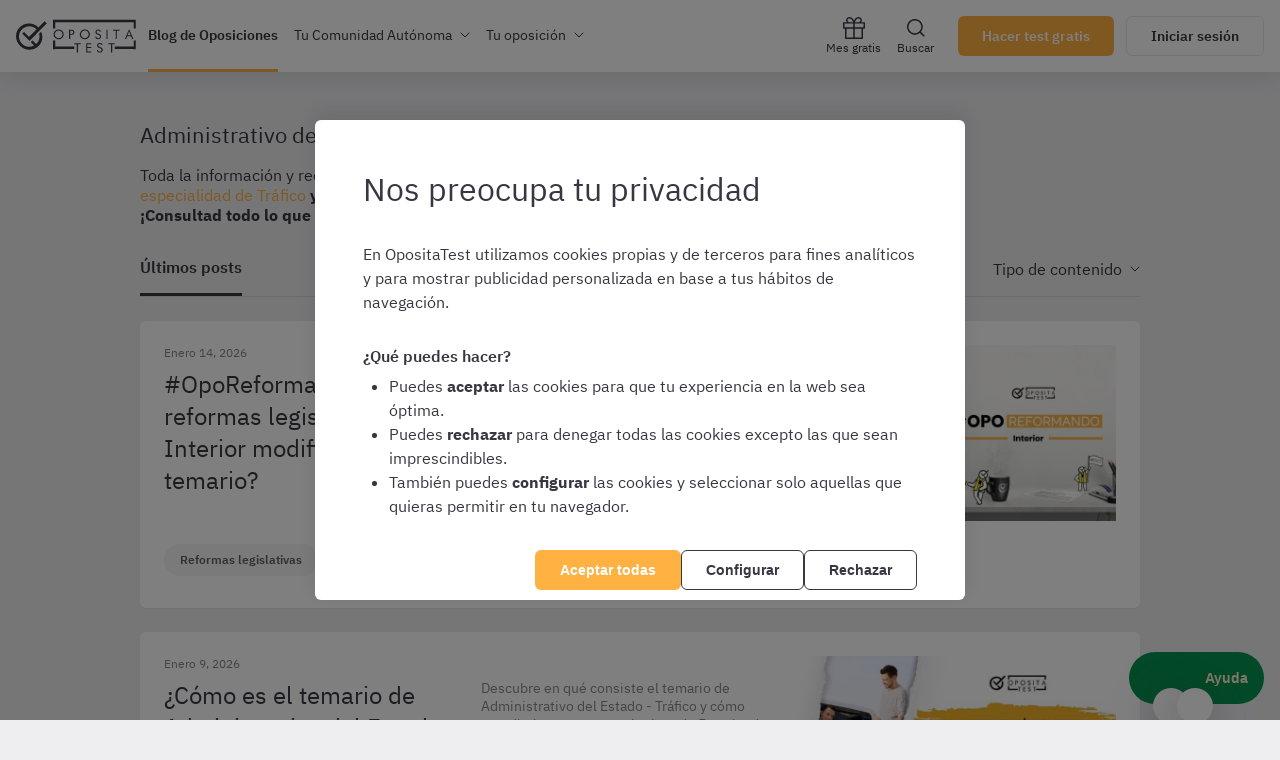

--- FILE ---
content_type: text/html; charset=UTF-8
request_url: https://blog.opositatest.com/category/administrativo-estado-trafico/
body_size: 30097
content:
<!doctype html>
<html lang="es" class="">
  <head><script>(function(w,i,g){w[g]=w[g]||[];if(typeof w[g].push=='function')w[g].push(i)})
(window,'GTM-WGMF8GQ','google_tags_first_party');</script><script>(function(w,d,s,l){w[l]=w[l]||[];(function(){w[l].push(arguments);})('set', 'developer_id.dY2E1Nz', true);
		var f=d.getElementsByTagName(s)[0],
		j=d.createElement(s);j.async=true;j.src='/oq7o/';
		f.parentNode.insertBefore(j,f);
		})(window,document,'script','dataLayer');</script>
  <meta charset="utf-8">
  <meta http-equiv="x-ua-compatible" content="ie=edge">
  <meta name="viewport" content="width=device-width, initial-scale=1, shrink-to-fit=no">
  <link rel="icon" sizes="192x192" href="https://blog.opositatest.com/wp-content/themes/opositatest/dist/images/icon-192w_f1b39eb0.png">
  <link rel="apple-touch-icon" href="https://blog.opositatest.com/wp-content/themes/opositatest/dist/images/icon-192w_f1b39eb0.png">
  <link rel="mask-icon" href="https://blog.opositatest.com/wp-content/themes/opositatest/dist/images/logos/isotipo_1692633c.svg" color="#ffb142">
  <meta name="apple-itunes-app" content="app-id=1182367247">
  <meta name="google-play-app" content="app-id=com.opositatest">
  <meta name="application-name" content="OpositaTest Blog">
  <meta name="theme-color" content="#ffb142">
  <meta name="release-version" content="2026.01.22.133548">
  <meta name='robots' content='index, follow, max-image-preview:large, max-snippet:-1, max-video-preview:-1' />

	<!-- This site is optimized with the Yoast SEO plugin v26.7 - https://yoast.com/wordpress/plugins/seo/ -->
	<title>Administrativo del Estado, especialidad de Tráfico | Blog de oposiciones | OpositaTest</title>
	<meta name="description" content="Toda la información y recursos sobre la oposición de Administrativo del Estado, especialidad de Tráfico. ¡Consultad todo lo que hemos preparado para esta oposición!" />
	<link rel="canonical" href="https://blog.opositatest.com/category/administrativo-estado-trafico/" />
	<link rel="next" href="https://blog.opositatest.com/category/administrativo-estado-trafico/page/2/" />
	<meta property="og:locale" content="es_ES" />
	<meta property="og:type" content="article" />
	<meta property="og:title" content="Administrativo del Estado, especialidad de Tráfico | Blog de oposiciones | OpositaTest" />
	<meta property="og:description" content="Toda la información y recursos sobre la oposición de Administrativo del Estado, especialidad de Tráfico. ¡Consultad todo lo que hemos preparado para esta oposición!" />
	<meta property="og:url" content="https://blog.opositatest.com/category/administrativo-estado-trafico/" />
	<meta property="og:site_name" content="Blog de oposiciones | OpositaTest" />
	<meta name="twitter:card" content="summary_large_image" />
	<meta name="twitter:site" content="@opositatest" />
	<script type="application/ld+json" class="yoast-schema-graph">{"@context":"https://schema.org","@graph":[{"@type":"CollectionPage","@id":"https://blog.opositatest.com/category/administrativo-estado-trafico/","url":"https://blog.opositatest.com/category/administrativo-estado-trafico/","name":"Administrativo del Estado, especialidad de Tráfico | Blog de oposiciones | OpositaTest","isPartOf":{"@id":"https://blog.opositatest.com/#website"},"primaryImageOfPage":{"@id":"https://blog.opositatest.com/category/administrativo-estado-trafico/#primaryimage"},"image":{"@id":"https://blog.opositatest.com/category/administrativo-estado-trafico/#primaryimage"},"thumbnailUrl":"https://blog-media.opositatest.com/2021/03/oporeformando_interior.jpeg","description":"Toda la información y recursos sobre la oposición de Administrativo del Estado, especialidad de Tráfico. ¡Consultad todo lo que hemos preparado para esta oposición!","breadcrumb":{"@id":"https://blog.opositatest.com/category/administrativo-estado-trafico/#breadcrumb"},"inLanguage":"es"},{"@type":"ImageObject","inLanguage":"es","@id":"https://blog.opositatest.com/category/administrativo-estado-trafico/#primaryimage","url":"https://blog-media.opositatest.com/2021/03/oporeformando_interior.jpeg","contentUrl":"https://blog-media.opositatest.com/2021/03/oporeformando_interior.jpeg","width":1600,"height":837},{"@type":"BreadcrumbList","@id":"https://blog.opositatest.com/category/administrativo-estado-trafico/#breadcrumb","itemListElement":[{"@type":"ListItem","position":1,"name":"Portada","item":"https://blog.opositatest.com/"},{"@type":"ListItem","position":2,"name":"Administrativo del Estado, especialidad de Tráfico"}]},{"@type":"WebSite","@id":"https://blog.opositatest.com/#website","url":"https://blog.opositatest.com/","name":"Blog de oposiciones | OpositaTest","description":"Informáte de tus oposiciones.","publisher":{"@id":"https://blog.opositatest.com/#organization"},"potentialAction":[{"@type":"SearchAction","target":{"@type":"EntryPoint","urlTemplate":"https://blog.opositatest.com/?s={search_term_string}"},"query-input":{"@type":"PropertyValueSpecification","valueRequired":true,"valueName":"search_term_string"}}],"inLanguage":"es"},{"@type":"Organization","@id":"https://blog.opositatest.com/#organization","name":"OpositaTest","url":"https://blog.opositatest.com/","logo":{"@type":"ImageObject","inLanguage":"es","@id":"https://blog.opositatest.com/#/schema/logo/image/","url":"https://blog-media.opositatest.com/2016/09/1-3.png","contentUrl":"https://blog-media.opositatest.com/2016/09/1-3.png","width":290,"height":86,"caption":"OpositaTest"},"image":{"@id":"https://blog.opositatest.com/#/schema/logo/image/"},"sameAs":["https://www.facebook.com/opositatest/","https://x.com/opositatest","https://www.instagram.com/opositatest/","https://www.linkedin.com/company/opositatest-learning/","https://www.youtube.com/channel/UCYJn-w13roNgXJLngkDEtWw"]}]}</script>
	<!-- / Yoast SEO plugin. -->


<link rel='dns-prefetch' href='//blog.opositatest.com' />
<link rel="alternate" type="application/rss+xml" title="Blog de oposiciones | OpositaTest &raquo; Categoría Administrativo del Estado, especialidad de Tráfico del feed" href="https://blog.opositatest.com/category/administrativo-estado-trafico/feed/" />
<style id='wp-img-auto-sizes-contain-inline-css' type='text/css'>
img:is([sizes=auto i],[sizes^="auto," i]){contain-intrinsic-size:3000px 1500px}
/*# sourceURL=wp-img-auto-sizes-contain-inline-css */
</style>
<style id='wp-block-library-inline-css' type='text/css'>
:root{--wp-block-synced-color:#7a00df;--wp-block-synced-color--rgb:122,0,223;--wp-bound-block-color:var(--wp-block-synced-color);--wp-editor-canvas-background:#ddd;--wp-admin-theme-color:#007cba;--wp-admin-theme-color--rgb:0,124,186;--wp-admin-theme-color-darker-10:#006ba1;--wp-admin-theme-color-darker-10--rgb:0,107,160.5;--wp-admin-theme-color-darker-20:#005a87;--wp-admin-theme-color-darker-20--rgb:0,90,135;--wp-admin-border-width-focus:2px}@media (min-resolution:192dpi){:root{--wp-admin-border-width-focus:1.5px}}.wp-element-button{cursor:pointer}:root .has-very-light-gray-background-color{background-color:#eee}:root .has-very-dark-gray-background-color{background-color:#313131}:root .has-very-light-gray-color{color:#eee}:root .has-very-dark-gray-color{color:#313131}:root .has-vivid-green-cyan-to-vivid-cyan-blue-gradient-background{background:linear-gradient(135deg,#00d084,#0693e3)}:root .has-purple-crush-gradient-background{background:linear-gradient(135deg,#34e2e4,#4721fb 50%,#ab1dfe)}:root .has-hazy-dawn-gradient-background{background:linear-gradient(135deg,#faaca8,#dad0ec)}:root .has-subdued-olive-gradient-background{background:linear-gradient(135deg,#fafae1,#67a671)}:root .has-atomic-cream-gradient-background{background:linear-gradient(135deg,#fdd79a,#004a59)}:root .has-nightshade-gradient-background{background:linear-gradient(135deg,#330968,#31cdcf)}:root .has-midnight-gradient-background{background:linear-gradient(135deg,#020381,#2874fc)}:root{--wp--preset--font-size--normal:16px;--wp--preset--font-size--huge:42px}.has-regular-font-size{font-size:1em}.has-larger-font-size{font-size:2.625em}.has-normal-font-size{font-size:var(--wp--preset--font-size--normal)}.has-huge-font-size{font-size:var(--wp--preset--font-size--huge)}.has-text-align-center{text-align:center}.has-text-align-left{text-align:left}.has-text-align-right{text-align:right}.has-fit-text{white-space:nowrap!important}#end-resizable-editor-section{display:none}.aligncenter{clear:both}.items-justified-left{justify-content:flex-start}.items-justified-center{justify-content:center}.items-justified-right{justify-content:flex-end}.items-justified-space-between{justify-content:space-between}.screen-reader-text{border:0;clip-path:inset(50%);height:1px;margin:-1px;overflow:hidden;padding:0;position:absolute;width:1px;word-wrap:normal!important}.screen-reader-text:focus{background-color:#ddd;clip-path:none;color:#444;display:block;font-size:1em;height:auto;left:5px;line-height:normal;padding:15px 23px 14px;text-decoration:none;top:5px;width:auto;z-index:100000}html :where(.has-border-color){border-style:solid}html :where([style*=border-top-color]){border-top-style:solid}html :where([style*=border-right-color]){border-right-style:solid}html :where([style*=border-bottom-color]){border-bottom-style:solid}html :where([style*=border-left-color]){border-left-style:solid}html :where([style*=border-width]){border-style:solid}html :where([style*=border-top-width]){border-top-style:solid}html :where([style*=border-right-width]){border-right-style:solid}html :where([style*=border-bottom-width]){border-bottom-style:solid}html :where([style*=border-left-width]){border-left-style:solid}html :where(img[class*=wp-image-]){height:auto;max-width:100%}:where(figure){margin:0 0 1em}html :where(.is-position-sticky){--wp-admin--admin-bar--position-offset:var(--wp-admin--admin-bar--height,0px)}@media screen and (max-width:600px){html :where(.is-position-sticky){--wp-admin--admin-bar--position-offset:0px}}
/*# sourceURL=/wp-includes/css/dist/block-library/common.min.css */
</style>
<link rel='stylesheet' id='sage/main.css-css' href='https://blog.opositatest.com/wp-content/themes/opositatest/dist/styles/main_321a3896.css' type='text/css' media='all' />
<link rel="https://api.w.org/" href="https://blog.opositatest.com/wp-json/" /><link rel="alternate" title="JSON" type="application/json" href="https://blog.opositatest.com/wp-json/wp/v2/categories/203" /><link rel="EditURI" type="application/rsd+xml" title="RSD" href="https://blog.opositatest.com/xmlrpc.php?rsd" />

<link rel="alternate" type="application/rss+xml" title="Feed RSS del podcast" href="https://blog.opositatest.com/feed/podcast" />

<script>
            window.ga4PageViewContext = {
                user_logged: "no",
                eventCategory: "blog_category",
                page_name: "blog/category",
                category_slug: 'ministerio-interior',
                content_type: 'administrativos-estado-trafico',
                eventLabel: undefined,
                search_term: undefined,
            };
        </script><style type="text/css">.recentcomments a{display:inline !important;padding:0 !important;margin:0 !important;}</style>
  <script>
    window.dataLayer = window.dataLayer || [];
    function gtag() { window.dataLayer.push(arguments); }
    gtag('consent', 'default', {
      ad_storage: 'denied',
      analytics_storage: 'denied',
      ad_user_data: 'denied',
      ad_personalization: 'denied',
      wait_for_update: 500
    });

    var cookieConsentValue = '; ' + document.cookie;
    var cookieConsentParts = cookieConsentValue.split('; opo_cookies_consent=');
    if (cookieConsentParts.length === 2) {
      var cookieConsentSelection = cookieConsentParts.pop().split(';').shift();
      cookieConsentSelection = JSON.parse(cookieConsentSelection.split('1').join('"granted"').split('0').join('"denied"'));
      gtag('consent', 'update', {
        'functional_storage': cookieConsentSelection.fus,
        'analytics_storage': cookieConsentSelection.ans,
        'security_storage': cookieConsentSelection.sec,
        'personalization_storage': cookieConsentSelection.pes,
        'ad_storage': cookieConsentSelection.ads,
        'ad_user_data': cookieConsentSelection.ads,
        'ad_personalization': cookieConsentSelection.ads,
      });
    }
  </script>

  <script>
    dataLayer.push({
      'environment': 'PROD',
      'ga4Property': 'G-GNC9Q3YH5E',
    });

      </script>

  <script>
    window.ENV = {
      OAUTH_BASE_URL: 'https://www.opositatest.com',
      API_BASE_URL: 'https://api.opositatest.com',
      ECOMMERCE_BASE_URL: 'https://www.opositatest.com',
      SUBSCRIPTIONS_API_BASE_URL: 'https://subscriptions.opositatest.com',
    };
  </script>

  <link rel="preconnect" href="https://blog-media.opositatest.com">

  <!-- Google Tag Manager -->
  <script>(function(w,d,s,l,i){w[l]=w[l]||[];w[l].push({'gtm.start':
  new Date().getTime(),event:'gtm.js'});var f=d.getElementsByTagName(s)[0],
  j=d.createElement(s),dl=l!='dataLayer'?'&l='+l:'';j.async=true;j.src=
  'https://www.googletagmanager.com/gtm.js?id='+i+dl;f.parentNode.insertBefore(j,f);
  })(window,document,'script','dataLayer','GTM-WGMF8GQ');</script>
  <!-- End Google Tag Manager -->

  <!-- Google Ad Manager -->
  <script async src="https://securepubads.g.doubleclick.net/tag/js/gpt.js"></script>
  <script>
    window.googletag = window.googletag || {cmd: []};
    googletag.cmd.push(function() {

      var slotV = googletag.defineSlot('/22327665/Blog', [[160, 600], [300, 600]], 'opo-vertical').addService(googletag.pubads());
      googletag.pubads().enableSingleRequest();
      googletag.pubads().collapseEmptyDivs();
      googletag.enableServices();

      var mapping = googletag.sizeMapping()
      .addSize([0, 0], [[160, 600], [300, 600]])
      .build();

      slotV.defineSizeMapping(mapping);

      var slotH = googletag.defineSlot('/22327665/Blog', [[320, 100]], 'opo-horizontal').addService(googletag.pubads());
      googletag.pubads().enableSingleRequest();
      googletag.pubads().collapseEmptyDivs();
      googletag.enableServices();

      var mapping = googletag.sizeMapping()
      .addSize([0, 0], [320, 100])
      .build();

      slotH.defineSizeMapping(mapping);

              var slotPopup = googletag.defineSlot('/22327665/Modal_Blog_Registro', [1, 1], 'div-gpt-ad-1715684535383-0').addService(googletag.pubads());
        slotPopup.setTargeting("user_logged", window.ga4PageViewContext.user_logged);
        googletag.pubads().enableSingleRequest();
        googletag.enableServices();
      
      var promotionalNavbar = googletag.defineSlot('/22327665/Navbar_Campaña', [1, 1], 'div-gpt-ad-1718114171446-0').addService(googletag.pubads());
      promotionalNavbar.setTargeting('environment', 'PROD');
      promotionalNavbar.setTargeting('user_logged', window.ga4PageViewContext.user_logged);
      googletag.pubads().enableSingleRequest();
      googletag.enableServices();

      googletag.pubads().addEventListener('slotRenderEnded', function(event) {
        if (event.slot === promotionalNavbar && event.isEmpty) {
          document.cookie = `opo_active_promo=; expires=Thu, 01 Jan 1970 00:00:00 UTC; path=/;`;
          document.body.classList.remove('has-promotion-navbar-cache');
        }
      });

              var slotPopupCampaign = googletag.defineSlot('/22327665/Modal_Blog_Campana', [1, 1], 'div-gpt-ad-1715684670603-0').addService(googletag.pubads());
        slotPopupCampaign.setTargeting('environment', 'PROD');
        slotPopupCampaign.setTargeting("user_logged", window.ga4PageViewContext.user_logged);
        googletag.pubads().enableSingleRequest();
        googletag.enableServices();
          });


    window.setupAdManager = (id, onMessageHandler) => {
    window.googletag.cmd.push(() => {
      window.googletag.display(id);
    });

    if (window.addEventListener) {
      window.addEventListener('message', onMessageHandler, false);
    } else if (window.attachEvent) {
      window.attachEvent('onmessage', onMessageHandler);
    }
  };

  window.onMessageAdManagerHandler = (event, nameFunction) => {
    if (!event.origin.includes('googlesyndication.com')) return;
    const data = event.data;

    if (typeof data === 'object' && typeof window[data.func] === 'function' && data.message) {
      try {
        const parsedData = JSON.parse(data.message);

        if (parsedData && nameFunction === data.func) {
          window[data.func].call(null, parsedData);
        } else {
          console.error('Mensaje recibido no contiene todas las propiedades necesarias:', parsedData);
        }
      } catch (error) {
        console.error('Error parsing JSON in onMessageHandler:', error);
      }
    }
  };
  </script>
  <!-- End Google Ad Manager -->
</head>
  <body class="archive category category-administrativo-estado-trafico category-203 wp-theme-opositatestresources app-data index-data archive-data category-data category-203-data category-administrativo-estado-trafico-data">
    <!-- Google Tag Manager (noscript) -->
    <noscript><iframe src="https://www.googletagmanager.com/ns.html?id=GTM-WGMF8GQ"
    height="0" width="0" style="display:none;visibility:hidden"></iframe></noscript>
    <!-- End Google Tag Manager (noscript) -->

        <nav id="main-menu" class="Navbar js-main-navbar">
  <div class='PromotionalNavbar__wrapper bg-color-neutral-dark-100'>
    <div class='PromotionalNavbar js-promotion-navbar' id='div-gpt-ad-1718114171446-0'>
        <script>
            window.setupAdManager('div-gpt-ad-1718114171446-0', function(event) {
                window.onMessageAdManagerHandler(event, 'showPromotionalNavbar');
            });
        </script>
    </div>
  </div>

  <div class="Navbar-main">
    <div class="Navbar-main-content">

      <button class="IconButton hidden tablet:block" data-toggle="sidemenu" data-target="#side-menu">
        <svg width="18" height="14" viewBox="0 0 18 14" fill="none" xmlns="http://www.w3.org/2000/svg">
          <path d="M1 7H17" stroke="#383641" stroke-width="2" stroke-linecap="round" stroke-linejoin="round" />
          <path d="M1 1H17" stroke="#383641" stroke-width="2" stroke-linecap="round" stroke-linejoin="round" />
          <path d="M1 13H17" stroke="#383641" stroke-width="2" stroke-linecap="round" stroke-linejoin="round" />
        </svg>
      </button>

      <a class="Navbar-logo js-logo-navbar" href="https://www.opositatest.com" title="Ir a OpositaTest">
        <span class="Navbar-logo-large">
                      <svg viewBox="0 0 306 85" xmlns="http://www.w3.org/2000/svg" class="Icon Icon-imagotipo-1" fill="currentColor"><path d="m64.26 31.28c1.7542833 4.0596929 2.7116605 8.4188147 2.82 12.84.4720056 8.8062952-2.8946093 17.3851447-9.23 23.52-6.1854261 6.399148-14.7409815 9.9567245-23.64 9.83-8.8917763.1353806-17.4438899-3.4114122-23.63-9.8-6.44659774-6.2450021-10.17547836-14.7768821-10.38-23.75-.47600662-8.8069413 2.89123671-17.3873923 9.23-23.52 6.188169-6.3951222 14.7419017-9.9519409 23.64-9.83 8.8917763-.1353806 17.4438899 3.4114122 23.63 9.8l.44.46 15.74-15.74 5.5 5.5-44.17 44.31-18.3-18.3 4.67-4.66 12.71 12.74 19.03-19.09c-.15-.15-.28-.31-.44-.46-4.7880925-4.9616764-11.470752-7.6369241-18.36-7.35-6.9890988.0819417-13.6533009 2.9637589-18.5 8-4.951251 4.7806975-7.63473286 11.4421322-7.38 18.32.08684105 6.9851401 2.9680892 13.6444249 8 18.49 4.7920474 4.9547356 11.4729445 7.6256389 18.36 7.34 4.2118029-.0502572 8.3491394-1.1171823 12.06-3.11l-8.61-8.62 4.66-4.66 9.37 9.36c.36-.29.69-.57 1-.88 4.9459739-4.8061917 7.6147112-11.4889428 7.34-18.38-.0406716-2.3395679-.3766636-4.6646322-1-6.92zm35.39-1.69c2.33856-2.4116097 5.571216-3.7473879 8.93-3.69 3.37975-.0520679 6.644516 1.2265424 9.09 3.56 2.47428 2.2209655 3.864126 5.405572 3.81 8.73.065113 3.3699758-1.266889 6.6167312-3.68 8.97-2.336846 2.4008108-5.56007 3.7320637-8.91 3.68-3.387025.0595166-6.660741-1.219784-9.11-3.56-2.4849416-2.2301632-3.875804-5.4317022-3.81-8.77-.053639-3.3531592 1.2776451-6.580076 3.68-8.92zm18.93 8.54c.023861-2.6069292-1.067868-5.09971-3-6.85-1.862943-1.8385123-4.38276-2.8572382-7-2.83-2.601712-.0513528-5.101454 1.0111287-6.87 2.92-1.8395703 1.8844163-2.8479563 4.4269896-2.8 7.06-.0469146 2.5930009 1.0111355 5.0836001 2.91 6.85 1.898109 1.8412837 4.456294 2.8429389 7.1 2.78 2.596082.0417758 5.08716-1.023751 6.85-2.93 1.829306-1.8674424 2.840343-4.3860415 2.81-7zm24.39-11.46c1.568416.1491038 3.047596.7975595 4.22 1.85 1.124046.9919961 1.750336 2.4313647 1.71 3.93v.83c.028555 1.5641179-.540025 3.0803312-1.59 4.24-1.082519 1.1761754-2.575138 1.8920599-4.17 2h-4.92v10.65h-2.9v-23.6zm2.17 8.91c.521658-.7473827.797761-1.6386011.79-2.55.013306-.74938-.184198-1.4874235-.57-2.13-.408583-.6575701-1.024208-1.1606237-1.75-1.43-.509876-.1769278-1.035651-.3041855-1.57-.38h-3.82v8.07h4.75c.883731-.2609975 1.650248-.8191073 2.17-1.58zm43.1 2.61c.059265 3.3531967-1.264451 6.5829194-3.66 8.93-2.325227 2.4104297-5.541038 3.7560784-8.89 3.72-3.387025.0595166-6.660741-1.219784-9.11-3.56-2.499764-2.222802-3.90568-5.4253668-3.85-8.77-.05461-3.355329 1.280948-6.5838318 3.69-8.92 2.331025-2.4105435 5.557212-3.7466411 8.91-3.69 3.383193-.0547059 6.652035 1.2240941 9.1 3.56 2.47428 2.2209655 3.864126 5.405572 3.81 8.73zm-12.59 9.9c2.586451.0147164 5.057772-1.0683037 6.8-2.98 1.829306-1.8674424 2.840343-4.3860415 2.81-7 .043669-2.6022599-1.021699-5.1002395-2.93-6.87-1.868668-1.8274271-4.386455-2.8381385-7-2.81-2.601343-.0433535-5.097364 1.0263697-6.86 2.94-1.83957 1.8844163-2.847956 4.4269896-2.8 7.06-.046915 2.5930009 1.011136 5.0836001 2.91 6.85 1.885854 1.8447603 4.432314 2.856861 7.07 2.81zm38.77.93c-1.46521 1.0322648-3.21777 1.577972-5.01 1.56-1.605428.0163451-3.183931-.4128971-4.56-1.24-.689479-.5025272-1.270983-1.1384403-1.71-1.87-.453252-.8540052-.808829-1.7563646-1.06-2.69l2.56-1.31c-.028299 1.2705504.492902 2.4915443 1.43 3.35.908536.8707802 2.121605 1.3517011 3.38 1.34.516016-.0010862 1.028753-.0820448 1.52-.24.530131-.1760602 1.027011-.439711 1.47-.78.494026-.3857685.885536-.8871758 1.14-1.46.294523-.5977144.451689-1.2537139.46-1.92.066964-.8091058-.176117-1.613417-.68-2.25-.323654-.374155-.689407-.7097082-1.09-1-.519347-.2972543-1.057102-.561122-1.61-.79l-4.08-1.44c-1.160715-.5163904-2.174557-1.3137164-2.95-2.32-.741192-.9656817-1.135712-2.1527655-1.12-3.37.034354-.5820834.114603-1.1605468.24-1.73.255584-1.0112036.78094-1.9340334 1.52-2.67.720842-.8544589 1.70014-1.4511639 2.79-1.7.884873-.1866468 1.785749-.2871163 2.69-.3.34 0 .61-.02.8 0s.68.11 1.48.27c.952022.2395331 1.828768.714007 2.55 1.38.9019.748693 1.568573 1.7417582 1.92 2.86l-2.52 1.18c-.233445-.9798272-.83971-1.8300325-1.69-2.37-.859536-.5980609-1.882887-.9158935-2.93-.91-.720311-.016929-1.434001.1409063-2.08.46-.630095.3461723-1.139471.8764815-1.46 1.52-.255655.5480515-.388746 1.1452534-.39 1.75-.030261 1.3748094.754193 2.6377799 2 3.22l6.06 2.23c1.065312.5773609 1.945803 1.4439866 2.54 2.5.569506 1.0175344.869016 2.1639328.87 3.33.007128 1.0099578-.204378 2.0094979-.62 2.93-.42686.9552885-1.062444 1.8027337-1.86 2.48zm16.32-22.45h2.77v23.6h-2.77zm23.4 23.6v-21.11h-6.8v-2.49h16.52v2.49h-6.79v21.11zm23.56 0 10.36-24.27h.76l10.59 24.27h-3.31l-3-7.33h-9.4l-3 7.33zm14.57-9.47-3.96-10.19-3.83 10.19zm-143.95 22.62v-2.48h16.52v2.48h-6.79v21.11h-2.93v-21.11zm30.84 21.11v-23.59h12.81v2.55h-9.98v6.98h9.98v2.42h-9.98v9.09h9.98v2.55zm38.55-12.4c1.04545.578846 1.905366 1.4422296 2.48 2.49.581402 1.0240635.884779 2.1824127.88 3.36.00108 1.0061141-.210191 2.0011294-.62 2.92-.434234.9564724-1.072493 1.806347-1.87 2.49-1.463321 1.0273282-3.212171 1.5694719-5 1.55-1.580054.0178998-3.13534-.3933869-4.5-1.19-.690734-.4940354-1.26992-1.127733-1.7-1.86-.461113-.8550191-.820238-1.7612232-1.07-2.7l2.58-1.31c-.029726 1.2728875.495905 2.4957102 1.44 3.35.906765.8735338 2.121008 1.3549199 3.38 1.34.512778-.0006604 1.022287-.081642 1.51-.24.530131-.1760602 1.027011-.439711 1.47-.78.499164-.3830735.89451-.8849912 1.15-1.46.28235-.6078229.429077-1.269799.43-1.94.065174-.8105302-.181638-1.6153541-.69-2.25-.319221-.3748376-.681751-.710513-1.08-1-.519615-.2996891-1.057313-.5668684-1.61-.8l-4.08-1.44c-1.156899-.5273709-2.166496-1.3309273-2.94-2.34-.732056-.9660808-1.122496-2.1479511-1.11-3.36.034162-.5854046.11441-1.1672061.24-1.74.249674-1.0084436.772084-1.9287165 1.51-2.66.717415-.8604169 1.6977-1.4612367 2.79-1.71.888217-.1868547 1.79243-.2873228 2.7-.3.33 0 .6-.02.79 0s.69.11 1.49.27c.952384.2440203 1.828847.7217784 2.55 1.39.89152.7438541 1.548062 1.7304029 1.89 2.84l-2.52 1.18c-.232062-.9830705-.838347-1.8368911-1.69-2.38-.859536-.5980609-1.882887-.9158935-2.93-.91-.721847-.0227895-1.438612.1281082-2.09.44-.632299.3524676-1.141732.8898145-1.46 1.54-.246667.5506652-.376075 1.1466251-.38 1.75-.032872 1.3755219.752397 2.6398045 2 3.22zm34.24-11.19v2.48h-6.79v21.11h-2.94v-21.11h-6.79v-2.48zm-151.65-7.02v15.45h48.02v6.68h-48.02v.07h-5.66v-22.2zm199.67 15.45v-15.45h5.66v22.2h-5.66v-.07h-48.02v-6.68zm0-61.62h-199.67v15.45h-5.66v-22.2h5.66v.07h199.67v-.07h5.66v22.2h-5.66z"></path></svg>

                  </span>
      </a>

      <ul class="Nav tablet:hidden">
        <li class="Nav-item Nav-item--active">
          <a class="Nav-link js-go-to-home" href="https://blog.opositatest.com/">Blog de Oposiciones</a>
        </li>
        <li class="Nav-item" data-item="community">
          <div class="Dropdown-legacy Dropdown--menu Dropdown--has-submenu">
            <div class="Dropdown-trigger" aria-expanded="false">
              <span class="Dropdown-label">Tu Comunidad Autónoma</span>
              <svg class="Dropdown-arrow" width="10" height="6" viewBox="0 0 10 6" fill="none"
                xmlns="http://www.w3.org/2000/svg">
                <path d="M1 1L5 5L9 1" stroke="#383641" stroke-linecap="round" stroke-linejoin="round" />
              </svg>
            </div>
            <div class="Dropdown-legacy-content js-go-to-specific-content" data-type="comunidad_autonoma">
              <ul class="Dropdown-items">
                                  <li class="Dropdown-item flex" data-submenu-id="community-87">
                    <span>Andalucía</span>
                    <svg class="Dropdown-item-arrow" width="10" height="6" viewBox="0 0 10 6" fill="none"
                      xmlns="http://www.w3.org/2000/svg">
                      <path d="M1 1L5 5L9 1" stroke="#383641" stroke-linecap="round" stroke-linejoin="round" />
                    </svg>
                  </li>
                                  <li class="Dropdown-item flex" data-submenu-id="community-92">
                    <span>Aragón</span>
                    <svg class="Dropdown-item-arrow" width="10" height="6" viewBox="0 0 10 6" fill="none"
                      xmlns="http://www.w3.org/2000/svg">
                      <path d="M1 1L5 5L9 1" stroke="#383641" stroke-linecap="round" stroke-linejoin="round" />
                    </svg>
                  </li>
                                  <li class="Dropdown-item flex" data-submenu-id="community-96">
                    <span>Cantabria</span>
                    <svg class="Dropdown-item-arrow" width="10" height="6" viewBox="0 0 10 6" fill="none"
                      xmlns="http://www.w3.org/2000/svg">
                      <path d="M1 1L5 5L9 1" stroke="#383641" stroke-linecap="round" stroke-linejoin="round" />
                    </svg>
                  </li>
                                  <li class="Dropdown-item flex" data-submenu-id="community-98">
                    <span>Castilla la Mancha</span>
                    <svg class="Dropdown-item-arrow" width="10" height="6" viewBox="0 0 10 6" fill="none"
                      xmlns="http://www.w3.org/2000/svg">
                      <path d="M1 1L5 5L9 1" stroke="#383641" stroke-linecap="round" stroke-linejoin="round" />
                    </svg>
                  </li>
                                  <li class="Dropdown-item flex" data-submenu-id="community-100">
                    <span>Castilla y León</span>
                    <svg class="Dropdown-item-arrow" width="10" height="6" viewBox="0 0 10 6" fill="none"
                      xmlns="http://www.w3.org/2000/svg">
                      <path d="M1 1L5 5L9 1" stroke="#383641" stroke-linecap="round" stroke-linejoin="round" />
                    </svg>
                  </li>
                                  <li class="Dropdown-item flex" data-submenu-id="community-102">
                    <span>Cataluña</span>
                    <svg class="Dropdown-item-arrow" width="10" height="6" viewBox="0 0 10 6" fill="none"
                      xmlns="http://www.w3.org/2000/svg">
                      <path d="M1 1L5 5L9 1" stroke="#383641" stroke-linecap="round" stroke-linejoin="round" />
                    </svg>
                  </li>
                                  <li class="Dropdown-item flex" data-submenu-id="community-104">
                    <span>Comunitat Valenciana</span>
                    <svg class="Dropdown-item-arrow" width="10" height="6" viewBox="0 0 10 6" fill="none"
                      xmlns="http://www.w3.org/2000/svg">
                      <path d="M1 1L5 5L9 1" stroke="#383641" stroke-linecap="round" stroke-linejoin="round" />
                    </svg>
                  </li>
                                  <li class="Dropdown-item flex" data-submenu-id="community-107">
                    <span>Galicia</span>
                    <svg class="Dropdown-item-arrow" width="10" height="6" viewBox="0 0 10 6" fill="none"
                      xmlns="http://www.w3.org/2000/svg">
                      <path d="M1 1L5 5L9 1" stroke="#383641" stroke-linecap="round" stroke-linejoin="round" />
                    </svg>
                  </li>
                                  <li class="Dropdown-item flex" data-submenu-id="community-110">
                    <span>Madrid</span>
                    <svg class="Dropdown-item-arrow" width="10" height="6" viewBox="0 0 10 6" fill="none"
                      xmlns="http://www.w3.org/2000/svg">
                      <path d="M1 1L5 5L9 1" stroke="#383641" stroke-linecap="round" stroke-linejoin="round" />
                    </svg>
                  </li>
                                  <li class="Dropdown-item flex" data-submenu-id="community-115">
                    <span>Navarra</span>
                    <svg class="Dropdown-item-arrow" width="10" height="6" viewBox="0 0 10 6" fill="none"
                      xmlns="http://www.w3.org/2000/svg">
                      <path d="M1 1L5 5L9 1" stroke="#383641" stroke-linecap="round" stroke-linejoin="round" />
                    </svg>
                  </li>
                                  <li class="Dropdown-item flex" data-submenu-id="community-117">
                    <span>País Vasco</span>
                    <svg class="Dropdown-item-arrow" width="10" height="6" viewBox="0 0 10 6" fill="none"
                      xmlns="http://www.w3.org/2000/svg">
                      <path d="M1 1L5 5L9 1" stroke="#383641" stroke-linecap="round" stroke-linejoin="round" />
                    </svg>
                  </li>
                                  <li class="Dropdown-item flex" data-submenu-id="community-123">
                    <span>Estatales</span>
                    <svg class="Dropdown-item-arrow" width="10" height="6" viewBox="0 0 10 6" fill="none"
                      xmlns="http://www.w3.org/2000/svg">
                      <path d="M1 1L5 5L9 1" stroke="#383641" stroke-linecap="round" stroke-linejoin="round" />
                    </svg>
                  </li>
                                  <li class="Dropdown-item flex" data-submenu-id="community-210">
                    <span>Extremadura</span>
                    <svg class="Dropdown-item-arrow" width="10" height="6" viewBox="0 0 10 6" fill="none"
                      xmlns="http://www.w3.org/2000/svg">
                      <path d="M1 1L5 5L9 1" stroke="#383641" stroke-linecap="round" stroke-linejoin="round" />
                    </svg>
                  </li>
                                  <li class="Dropdown-item flex" data-submenu-id="community-229">
                    <span>Asturias</span>
                    <svg class="Dropdown-item-arrow" width="10" height="6" viewBox="0 0 10 6" fill="none"
                      xmlns="http://www.w3.org/2000/svg">
                      <path d="M1 1L5 5L9 1" stroke="#383641" stroke-linecap="round" stroke-linejoin="round" />
                    </svg>
                  </li>
                                  <li class="Dropdown-item flex" data-submenu-id="community-273">
                    <span>Islas Baleares</span>
                    <svg class="Dropdown-item-arrow" width="10" height="6" viewBox="0 0 10 6" fill="none"
                      xmlns="http://www.w3.org/2000/svg">
                      <path d="M1 1L5 5L9 1" stroke="#383641" stroke-linecap="round" stroke-linejoin="round" />
                    </svg>
                  </li>
                              </ul>
                              <ul class="Dropdown-items Dropdown-subitems" data-submenu-id="community-87">
                  <li class="Dropdown-item">
                    <a href="https://blog.opositatest.com/comunidad-autonoma/andalucia/">Ver todas</a>
                  </li>
                                      <li class="Dropdown-item">
                      <a href="https://blog.opositatest.com/category/auxiliar-administrativo-de-la-universidad-de-granada/">Auxiliar Administrativo de la Universidad de Granada</a>
                    </li>
                                      <li class="Dropdown-item">
                      <a href="https://blog.opositatest.com/category/auxiliar-administrativo-de-la-universidad-de-cordoba/">Auxiliar Administrativo de la Universidad de Córdoba</a>
                    </li>
                                      <li class="Dropdown-item">
                      <a href="https://blog.opositatest.com/category/auxiliar-administrativo-universidad-cadiz/">Auxiliar Administrativo de la Universidad de Cádiz</a>
                    </li>
                                      <li class="Dropdown-item">
                      <a href="https://blog.opositatest.com/category/celador-de-andalucia/">Celador del SAS (Servicio Andaluz de Salud)</a>
                    </li>
                                      <li class="Dropdown-item">
                      <a href="https://blog.opositatest.com/category/auxiliar-administrativo-ayuntamiento-sevilla/">Auxiliar Administrativo Ayuntamiento de Sevilla</a>
                    </li>
                                      <li class="Dropdown-item">
                      <a href="https://blog.opositatest.com/category/celador-conductor-sas/">Celador - conductor del SAS (Servicio Andaluz de Salud)</a>
                    </li>
                                      <li class="Dropdown-item">
                      <a href="https://blog.opositatest.com/category/policia-local-andalucia/">Policía Local de Andalucía</a>
                    </li>
                                      <li class="Dropdown-item">
                      <a href="https://blog.opositatest.com/category/administrativo-sas/">Administrativo del SAS (Servicio Andaluz de Salud) Turno Libre</a>
                    </li>
                                      <li class="Dropdown-item">
                      <a href="https://blog.opositatest.com/category/auxiliar-administrativo-sas/">Auxiliar Administrativo del SAS (Servicio Andaluz de Salud) Turno Libre</a>
                    </li>
                                      <li class="Dropdown-item">
                      <a href="https://blog.opositatest.com/category/auxiliar-administrativo-universidad-sevilla/">Auxiliar Administrativo de la Universidad de Sevilla</a>
                    </li>
                                      <li class="Dropdown-item">
                      <a href="https://blog.opositatest.com/category/cuerpo-superior-administradores-andalucia/">Cuerpo Superior de Administradores de la Junta de Andalucía</a>
                    </li>
                                      <li class="Dropdown-item">
                      <a href="https://blog.opositatest.com/category/cuerpo-gestion-andalucia/">Cuerpo de Gestión de la Junta de Andalucía</a>
                    </li>
                                      <li class="Dropdown-item">
                      <a href="https://blog.opositatest.com/category/administrativo-andalucia/">Administrativo de la Junta de Andalucía</a>
                    </li>
                                      <li class="Dropdown-item">
                      <a href="https://blog.opositatest.com/category/auxiliar-administrativo-andalucia/">Auxiliar Administrativo de la Junta de Andalucía</a>
                    </li>
                                  </ul>
                              <ul class="Dropdown-items Dropdown-subitems" data-submenu-id="community-92">
                  <li class="Dropdown-item">
                    <a href="https://blog.opositatest.com/comunidad-autonoma/aragon/">Ver todas</a>
                  </li>
                                      <li class="Dropdown-item">
                      <a href="https://blog.opositatest.com/category/celador-aragon/">Celador del Servicio Aragonés de Salud</a>
                    </li>
                                  </ul>
                              <ul class="Dropdown-items Dropdown-subitems" data-submenu-id="community-96">
                  <li class="Dropdown-item">
                    <a href="https://blog.opositatest.com/comunidad-autonoma/cantabria/">Ver todas</a>
                  </li>
                                      <li class="Dropdown-item">
                      <a href="https://blog.opositatest.com/category/celador-cantabria/">Celador del Servicio Cántabro de Salud</a>
                    </li>
                                      <li class="Dropdown-item">
                      <a href="https://blog.opositatest.com/category/administrativos-cantabria/">Administrativos de Cantabria</a>
                    </li>
                                      <li class="Dropdown-item">
                      <a href="https://blog.opositatest.com/category/auxiliar-administrativo-cantabria/">Auxiliar Administrativo de Cantabria</a>
                    </li>
                                  </ul>
                              <ul class="Dropdown-items Dropdown-subitems" data-submenu-id="community-98">
                  <li class="Dropdown-item">
                    <a href="https://blog.opositatest.com/comunidad-autonoma/castilla-la-mancha/">Ver todas</a>
                  </li>
                                      <li class="Dropdown-item">
                      <a href="https://blog.opositatest.com/category/auxiliar-administrativo-junta-castilla-mancha/">Auxiliar Administrativo de la Junta de Castilla - La Mancha</a>
                    </li>
                                      <li class="Dropdown-item">
                      <a href="https://blog.opositatest.com/category/celador-castilla-mancha/">Celador del SESCAM (Servicio de Salud de Castilla-La Mancha</a>
                    </li>
                                  </ul>
                              <ul class="Dropdown-items Dropdown-subitems" data-submenu-id="community-100">
                  <li class="Dropdown-item">
                    <a href="https://blog.opositatest.com/comunidad-autonoma/castilla-leon/">Ver todas</a>
                  </li>
                                      <li class="Dropdown-item">
                      <a href="https://blog.opositatest.com/category/auxiliar-administrativo-junta-castilla-leon/">Auxiliar Administrativo Junta de Castilla y León</a>
                    </li>
                                      <li class="Dropdown-item">
                      <a href="https://blog.opositatest.com/category/auxiliar-administrativo-universidad-salamanca/">Auxiliar Administrativo de la Universidad de Salamanca</a>
                    </li>
                                      <li class="Dropdown-item">
                      <a href="https://blog.opositatest.com/category/auxiliar-administrativo-universidad-valladolid/">Auxiliar Administrativo de la Universidad de Valladolid</a>
                    </li>
                                      <li class="Dropdown-item">
                      <a href="https://blog.opositatest.com/category/administrativo-castilla-leon/">Administrativo de la Junta de Castilla y León</a>
                    </li>
                                      <li class="Dropdown-item">
                      <a href="https://blog.opositatest.com/category/policia-local-castilla-leon/">Policía Local de Castilla y León</a>
                    </li>
                                      <li class="Dropdown-item">
                      <a href="https://blog.opositatest.com/category/celador-castilla-leon/">Celador del SACYL (Servicio de Salud de Castilla y León)</a>
                    </li>
                                  </ul>
                              <ul class="Dropdown-items Dropdown-subitems" data-submenu-id="community-102">
                  <li class="Dropdown-item">
                    <a href="https://blog.opositatest.com/comunidad-autonoma/cataluna/">Ver todas</a>
                  </li>
                                      <li class="Dropdown-item">
                      <a href="https://blog.opositatest.com/category/subalterns-catalunya/">Subalterns de la Generalitat de Catalunya</a>
                    </li>
                                      <li class="Dropdown-item">
                      <a href="https://blog.opositatest.com/category/auxiliar-administracio-catalunya/">Auxiliar d&#039;administració de la Generalitat de Catalunya</a>
                    </li>
                                      <li class="Dropdown-item">
                      <a href="https://blog.opositatest.com/category/cos-administratiu-generalitat-catalunya/">Cos Administratiu de la Generalitat de Catalunya</a>
                    </li>
                                      <li class="Dropdown-item">
                      <a href="https://blog.opositatest.com/category/mossos-desquadra/">Mossos d&#039;Esquadra</a>
                    </li>
                                  </ul>
                              <ul class="Dropdown-items Dropdown-subitems" data-submenu-id="community-104">
                  <li class="Dropdown-item">
                    <a href="https://blog.opositatest.com/comunidad-autonoma/comunidad-valenciana/">Ver todas</a>
                  </li>
                                      <li class="Dropdown-item">
                      <a href="https://blog.opositatest.com/category/auxiliar-administrativo-ayuntamiento-valencia/">Auxiliar Administrativo Ayuntamiento de Valencia</a>
                    </li>
                                      <li class="Dropdown-item">
                      <a href="https://blog.opositatest.com/category/celador-valencia/">Celador de Instituciones Sanitarias de la C. de Sanidad Universal y Salud Pública de la C. Valenciana</a>
                    </li>
                                      <li class="Dropdown-item">
                      <a href="https://blog.opositatest.com/category/auxiliar-administrativo-instituciones-sanitarias-generalitat-valenciana/">Auxiliar Administrativo de Instituciones Sanitarias de la C. de Sanidad Universal y Salud Pública de la C. Valenciana</a>
                    </li>
                                      <li class="Dropdown-item">
                      <a href="https://blog.opositatest.com/category/administrativos-valencia/">Administrativos de la Generalitat Valenciana</a>
                    </li>
                                      <li class="Dropdown-item">
                      <a href="https://blog.opositatest.com/category/auxiliar-administrativo-valencia/">Auxiliar Administrativo Generalitat Valenciana</a>
                    </li>
                                      <li class="Dropdown-item">
                      <a href="https://blog.opositatest.com/category/subalternos-valencia/">Subalternos de la Generalitat Valenciana</a>
                    </li>
                                  </ul>
                              <ul class="Dropdown-items Dropdown-subitems" data-submenu-id="community-107">
                  <li class="Dropdown-item">
                    <a href="https://blog.opositatest.com/comunidad-autonoma/galicia/">Ver todas</a>
                  </li>
                                      <li class="Dropdown-item">
                      <a href="https://blog.opositatest.com/category/auxiliar-administrativo-usc/">Auxiliar Administrativo de la Universidad de Santiago de Compostela</a>
                    </li>
                                      <li class="Dropdown-item">
                      <a href="https://blog.opositatest.com/category/bombero-forestal-xunta-galicia/">Bomberos Forestales de la Xunta de Galicia</a>
                    </li>
                                      <li class="Dropdown-item">
                      <a href="https://blog.opositatest.com/category/policia-local-galicia-escala-basica/">Policía Local de Galicia Escala Básica</a>
                    </li>
                                      <li class="Dropdown-item">
                      <a href="https://blog.opositatest.com/category/celador-galicia/">Celador del SERGAS (Servicio Gallego de Salud)</a>
                    </li>
                                      <li class="Dropdown-item">
                      <a href="https://blog.opositatest.com/category/auxiliar-administrativo-sergas/">Auxiliar Administrativo del SERGAS (Servicio Gallego de Salud)</a>
                    </li>
                                      <li class="Dropdown-item">
                      <a href="https://blog.opositatest.com/category/personal-servicios-generales-sergas/">PSG (Personal de Servicios Generales) del SERGAS (Servicio Gallego de Salud)</a>
                    </li>
                                      <li class="Dropdown-item">
                      <a href="https://blog.opositatest.com/category/cuerpo-superior-galicia/">Cuerpo Superior de la Xunta de Galicia</a>
                    </li>
                                      <li class="Dropdown-item">
                      <a href="https://blog.opositatest.com/category/cuerpo-gestion-galicia/">Cuerpo de Gestión de la Xunta de Galicia</a>
                    </li>
                                      <li class="Dropdown-item">
                      <a href="https://blog.opositatest.com/category/administrativos-galicia/">Administrativos de la Xunta de Galicia</a>
                    </li>
                                      <li class="Dropdown-item">
                      <a href="https://blog.opositatest.com/category/auxiliar-administrativo-galicia/">Auxiliar Administrativo Xunta Galicia</a>
                    </li>
                                      <li class="Dropdown-item">
                      <a href="https://blog.opositatest.com/category/subalternos-galicia/">Subalternos de la Xunta de Galicia</a>
                    </li>
                                  </ul>
                              <ul class="Dropdown-items Dropdown-subitems" data-submenu-id="community-110">
                  <li class="Dropdown-item">
                    <a href="https://blog.opositatest.com/comunidad-autonoma/madrid/">Ver todas</a>
                  </li>
                                      <li class="Dropdown-item">
                      <a href="https://blog.opositatest.com/category/auxiliar-administrativo-universidad-rey-juan-carlos/">Auxiliar Administrativo de la Universidad Rey Juan Carlos</a>
                    </li>
                                      <li class="Dropdown-item">
                      <a href="https://blog.opositatest.com/category/auxiliar-administrativo-ayuntamiento-madrid/">Auxiliar Administrativo del Ayuntamiento de Madrid</a>
                    </li>
                                      <li class="Dropdown-item">
                      <a href="https://blog.opositatest.com/category/administrativo-de-la-universidad-complutense-de-madrid/">Administrativo de la Universidad Complutense de Madrid</a>
                    </li>
                                      <li class="Dropdown-item">
                      <a href="https://blog.opositatest.com/category/auxiliar-administrativo-universidad-autonoma-madrid/">Auxiliar Administrativo de la Universidad Autónoma de Madrid</a>
                    </li>
                                      <li class="Dropdown-item">
                      <a href="https://blog.opositatest.com/category/policia-municipal-ayuntamiento-madrid/">Policía Municipal del Ayuntamiento de Madrid</a>
                    </li>
                                      <li class="Dropdown-item">
                      <a href="https://blog.opositatest.com/category/celador-madrid/">Celador del SERMAS (Servicio Madrileño de Salud)</a>
                    </li>
                                      <li class="Dropdown-item">
                      <a href="https://blog.opositatest.com/category/auxiliar-administrativo-sermas/">Auxiliar Administrativo del SERMAS (Servicio Madrileño de Salud)</a>
                    </li>
                                      <li class="Dropdown-item">
                      <a href="https://blog.opositatest.com/category/auxiliar-de-la-ucm/">Auxiliar de la Universidad Complutense de Madrid</a>
                    </li>
                                      <li class="Dropdown-item">
                      <a href="https://blog.opositatest.com/category/administrativos-madrid/">Administrativos de la Comunidad de Madrid</a>
                    </li>
                                      <li class="Dropdown-item">
                      <a href="https://blog.opositatest.com/category/auxiliar-administrativo-madrid/">Auxiliar Administrativo de la Comunidad de Madrid</a>
                    </li>
                                  </ul>
                              <ul class="Dropdown-items Dropdown-subitems" data-submenu-id="community-115">
                  <li class="Dropdown-item">
                    <a href="https://blog.opositatest.com/comunidad-autonoma/navarra/">Ver todas</a>
                  </li>
                                      <li class="Dropdown-item">
                      <a href="https://blog.opositatest.com/category/celador-navarra/">Celador del OSASUNBIDEA (Servicio Navarro de Salud)</a>
                    </li>
                                  </ul>
                              <ul class="Dropdown-items Dropdown-subitems" data-submenu-id="community-117">
                  <li class="Dropdown-item">
                    <a href="https://blog.opositatest.com/comunidad-autonoma/pais-vasco/">Ver todas</a>
                  </li>
                                      <li class="Dropdown-item">
                      <a href="https://blog.opositatest.com/category/policia-pais-vasco/">Policía del País Vasco (Ertzaintza y Policía Local)</a>
                    </li>
                                  </ul>
                              <ul class="Dropdown-items Dropdown-subitems" data-submenu-id="community-123">
                  <li class="Dropdown-item">
                    <a href="https://blog.opositatest.com/comunidad-autonoma/estatales/">Ver todas</a>
                  </li>
                                      <li class="Dropdown-item">
                      <a href="https://blog.opositatest.com/category/personal-laboral-aeat/">Personal Laboral de la AEAT</a>
                    </li>
                                      <li class="Dropdown-item">
                      <a href="https://blog.opositatest.com/category/secretaria-corporaciones-locales/">Secretaría de Corporaciones Locales</a>
                    </li>
                                      <li class="Dropdown-item">
                      <a href="https://blog.opositatest.com/category/juristas-instituciones-penitenciarias/">Cuerpo Técnico Superior de Instituciones Penitenciarias: Juristas</a>
                    </li>
                                      <li class="Dropdown-item">
                      <a href="https://blog.opositatest.com/category/intervencion-tesoreria-corporaciones-locales/">Intervención-Tesorería de Corporaciones Locales</a>
                    </li>
                                      <li class="Dropdown-item">
                      <a href="https://blog.opositatest.com/category/cuerpo-especial-instituciones-penitenciarias/">Cuerpo Especial de Instituciones Penitenciarias</a>
                    </li>
                                      <li class="Dropdown-item">
                      <a href="https://blog.opositatest.com/category/secretaria-intervencion-corporaciones-locales/">Secretaría-Intervención de Corporaciones Locales</a>
                    </li>
                                      <li class="Dropdown-item">
                      <a href="https://blog.opositatest.com/category/tropa-marineria-ejercito/">Tropa y Marinería</a>
                    </li>
                                      <li class="Dropdown-item">
                      <a href="https://blog.opositatest.com/category/correos-personal-laboral-indefinido-grupo-profesional-iv/">Correos - Personal Laboral Indefinido Grupo Profesional IV</a>
                    </li>
                                      <li class="Dropdown-item">
                      <a href="https://blog.opositatest.com/category/jueces-y-fiscales/">Jueces y Fiscales</a>
                    </li>
                                      <li class="Dropdown-item">
                      <a href="https://blog.opositatest.com/category/letrados-administracion-justicia/">Letrados de la Administración de Justicia</a>
                    </li>
                                      <li class="Dropdown-item">
                      <a href="https://blog.opositatest.com/category/gestion-procesal/">Gestión Procesal</a>
                    </li>
                                      <li class="Dropdown-item">
                      <a href="https://blog.opositatest.com/category/tramitacion-procesal/">Tramitación Procesal</a>
                    </li>
                                      <li class="Dropdown-item">
                      <a href="https://blog.opositatest.com/category/auxilio-judicial/">Auxilio Judicial</a>
                    </li>
                                      <li class="Dropdown-item">
                      <a href="https://blog.opositatest.com/category/ayudantes-de-instituciones-penitenciarias/">Ayudantes de Instituciones Penitenciarias</a>
                    </li>
                                      <li class="Dropdown-item">
                      <a href="https://blog.opositatest.com/category/policia-nacional-escala-ejecutiva/">Policía Nacional Escala Ejecutiva</a>
                    </li>
                                      <li class="Dropdown-item">
                      <a href="https://blog.opositatest.com/category/policia-nacional-escala-basica/">Policía Nacional Escala Básica</a>
                    </li>
                                      <li class="Dropdown-item">
                      <a href="https://blog.opositatest.com/category/guardia-civil/">Guardia Civil</a>
                    </li>
                                      <li class="Dropdown-item">
                      <a href="https://blog.opositatest.com/category/agentes-hacienda-publica/">Agentes de Hacienda Pública</a>
                    </li>
                                      <li class="Dropdown-item">
                      <a href="https://blog.opositatest.com/category/gestion-administracion-civil/">Gestión Civil del Estado</a>
                    </li>
                                      <li class="Dropdown-item">
                      <a href="https://blog.opositatest.com/category/administrativos-del-estado/">Administrativos del Estado</a>
                    </li>
                                      <li class="Dropdown-item">
                      <a href="https://blog.opositatest.com/category/auxiliar-administrativo-estado/">Auxiliar administrativo Estado</a>
                    </li>
                                      <li class="Dropdown-item">
                      <a href="https://blog.opositatest.com/category/tecnicos-auxiliares-informatica/">Técnicos Auxiliares de Informática</a>
                    </li>
                                      <li class="Dropdown-item">
                      <a href="https://blog.opositatest.com/category/auxiliar-administrativo-uned/">Auxiliar Administrativo de la UNED</a>
                    </li>
                                      <li class="Dropdown-item">
                      <a href="https://blog.opositatest.com/category/ujieres-cortes-generales/">Ujieres de las Cortes Generales</a>
                    </li>
                                      <li class="Dropdown-item">
                      <a href="https://blog.opositatest.com/category/abogacia/">Prueba de Abogacía</a>
                    </li>
                                  </ul>
                              <ul class="Dropdown-items Dropdown-subitems" data-submenu-id="community-210">
                  <li class="Dropdown-item">
                    <a href="https://blog.opositatest.com/comunidad-autonoma/extremadura/">Ver todas</a>
                  </li>
                                      <li class="Dropdown-item">
                      <a href="https://blog.opositatest.com/category/auxiliar-administrativo-junta-extremadura/">Auxiliar Administrativo Junta de Extremadura</a>
                    </li>
                                  </ul>
                              <ul class="Dropdown-items Dropdown-subitems" data-submenu-id="community-229">
                  <li class="Dropdown-item">
                    <a href="https://blog.opositatest.com/comunidad-autonoma/asturias/">Ver todas</a>
                  </li>
                                      <li class="Dropdown-item">
                      <a href="https://blog.opositatest.com/category/policia-local-asturias/">Policía Local de Asturias</a>
                    </li>
                                  </ul>
                              <ul class="Dropdown-items Dropdown-subitems" data-submenu-id="community-273">
                  <li class="Dropdown-item">
                    <a href="https://blog.opositatest.com/comunidad-autonoma/baleares/">Ver todas</a>
                  </li>
                                      <li class="Dropdown-item">
                      <a href="https://blog.opositatest.com/category/auxiliar-administrativo-ayuntamiento-palma/">Auxiliar Administrativo del Ayuntamiento de Palma</a>
                    </li>
                                  </ul>
                          </div>
          </div>
        </li>
        <li class="Nav-item" data-item="opposition">
          <div class="Dropdown-legacy Dropdown--menu Dropdown--has-submenu">
            <div class="Dropdown-trigger" aria-expanded="false">
              <span class="Dropdown-label" class="">Tu oposición</span>
              <svg class="Dropdown-arrow" width="10" height="6" viewBox="0 0 10 6" fill="none"
                xmlns="http://www.w3.org/2000/svg">
                <path d="M1 1L5 5L9 1" stroke="#383641" stroke-linecap="round" stroke-linejoin="round" />
              </svg>
            </div>
            <div class="Dropdown-legacy-content js-go-to-specific-content" data-type="oposicion">
              <ul class="Dropdown-items">
                                                      <li class="Dropdown-item flex" data-submenu-id="sector-206">
                      <span>Seguridad Social</span>
                      <svg class="Dropdown-item-arrow" width="10" height="6" viewBox="0 0 10 6" fill="none"
                        xmlns="http://www.w3.org/2000/svg">
                        <path d="M1 1L5 5L9 1" stroke="#383641" stroke-linecap="round" stroke-linejoin="round" />
                      </svg>
                    </li>
                                                                        <li class="Dropdown-item flex">
                      <a href="https://blog.opositatest.com/oposiciones/medioambiente/">MedioAmbiente</a>
                    </li>
                                                                        <li class="Dropdown-item flex">
                      <a href="https://blog.opositatest.com/oposiciones/correos/">Correos</a>
                    </li>
                                                                        <li class="Dropdown-item flex">
                      <a href="https://blog.opositatest.com/oposiciones/ejercito/">Ejército - Tropa y Marinería</a>
                    </li>
                                                                        <li class="Dropdown-item flex">
                      <a href="https://blog.opositatest.com/oposiciones/jueces-fiscal/">Acceso a la carrera Judicial y Fiscal</a>
                    </li>
                                                                        <li class="Dropdown-item flex" data-submenu-id="sector-65">
                      <span>Justicia</span>
                      <svg class="Dropdown-item-arrow" width="10" height="6" viewBox="0 0 10 6" fill="none"
                        xmlns="http://www.w3.org/2000/svg">
                        <path d="M1 1L5 5L9 1" stroke="#383641" stroke-linecap="round" stroke-linejoin="round" />
                      </svg>
                    </li>
                                                                        <li class="Dropdown-item flex" data-submenu-id="sector-66">
                      <span>Interior</span>
                      <svg class="Dropdown-item-arrow" width="10" height="6" viewBox="0 0 10 6" fill="none"
                        xmlns="http://www.w3.org/2000/svg">
                        <path d="M1 1L5 5L9 1" stroke="#383641" stroke-linecap="round" stroke-linejoin="round" />
                      </svg>
                    </li>
                                                                        <li class="Dropdown-item flex" data-submenu-id="sector-67">
                      <span>Fuerzas y Cuerpos de Seguridad</span>
                      <svg class="Dropdown-item-arrow" width="10" height="6" viewBox="0 0 10 6" fill="none"
                        xmlns="http://www.w3.org/2000/svg">
                        <path d="M1 1L5 5L9 1" stroke="#383641" stroke-linecap="round" stroke-linejoin="round" />
                      </svg>
                    </li>
                                                                        <li class="Dropdown-item flex" data-submenu-id="sector-68">
                      <span>Hacienda</span>
                      <svg class="Dropdown-item-arrow" width="10" height="6" viewBox="0 0 10 6" fill="none"
                        xmlns="http://www.w3.org/2000/svg">
                        <path d="M1 1L5 5L9 1" stroke="#383641" stroke-linecap="round" stroke-linejoin="round" />
                      </svg>
                    </li>
                                                                        <li class="Dropdown-item flex" data-submenu-id="sector-69">
                      <span>Administración General</span>
                      <svg class="Dropdown-item-arrow" width="10" height="6" viewBox="0 0 10 6" fill="none"
                        xmlns="http://www.w3.org/2000/svg">
                        <path d="M1 1L5 5L9 1" stroke="#383641" stroke-linecap="round" stroke-linejoin="round" />
                      </svg>
                    </li>
                                                                        <li class="Dropdown-item flex" data-submenu-id="sector-70">
                      <span>Sanidad</span>
                      <svg class="Dropdown-item-arrow" width="10" height="6" viewBox="0 0 10 6" fill="none"
                        xmlns="http://www.w3.org/2000/svg">
                        <path d="M1 1L5 5L9 1" stroke="#383641" stroke-linecap="round" stroke-linejoin="round" />
                      </svg>
                    </li>
                                                                        <li class="Dropdown-item flex" data-submenu-id="sector-77">
                      <span>Universidades</span>
                      <svg class="Dropdown-item-arrow" width="10" height="6" viewBox="0 0 10 6" fill="none"
                        xmlns="http://www.w3.org/2000/svg">
                        <path d="M1 1L5 5L9 1" stroke="#383641" stroke-linecap="round" stroke-linejoin="round" />
                      </svg>
                    </li>
                                                                        <li class="Dropdown-item flex">
                      <a href="https://blog.opositatest.com/oposiciones/cortes-generales/">Cortes generales</a>
                    </li>
                                                                        <li class="Dropdown-item flex">
                      <a href="https://blog.opositatest.com/oposiciones/abogacia/">Abogacía</a>
                    </li>
                                                                        <li class="Dropdown-item flex" data-submenu-id="sector-80">
                      <span>Oposiciones autonómicas</span>
                      <svg class="Dropdown-item-arrow" width="10" height="6" viewBox="0 0 10 6" fill="none"
                        xmlns="http://www.w3.org/2000/svg">
                        <path d="M1 1L5 5L9 1" stroke="#383641" stroke-linecap="round" stroke-linejoin="round" />
                      </svg>
                    </li>
                                                                        <li class="Dropdown-item flex" data-submenu-id="sector-86">
                      <span>Corporaciones Locales</span>
                      <svg class="Dropdown-item-arrow" width="10" height="6" viewBox="0 0 10 6" fill="none"
                        xmlns="http://www.w3.org/2000/svg">
                        <path d="M1 1L5 5L9 1" stroke="#383641" stroke-linecap="round" stroke-linejoin="round" />
                      </svg>
                    </li>
                                                </ul>
                                                <ul class="Dropdown-items Dropdown-subitems" data-submenu-id="sector-206">
                    <li class="Dropdown-item">
                      <a href="https://blog.opositatest.com/oposiciones/seguridad-social/">Ver todas</a>
                    </li>
                                          <li class="Dropdown-item">
                        <a href="https://blog.opositatest.com/category/gestion-administracion-seguridad-social/">Gestión de la Administración de la Seguridad Social</a>
                      </li>
                                          <li class="Dropdown-item">
                        <a href="https://blog.opositatest.com/category/administrativos-seguridad-social/">Administrativos de la Seguridad Social</a>
                      </li>
                                      </ul>
                                                                                                                                                                                        <ul class="Dropdown-items Dropdown-subitems" data-submenu-id="sector-65">
                    <li class="Dropdown-item">
                      <a href="https://blog.opositatest.com/oposiciones/justicia/">Ver todas</a>
                    </li>
                                          <li class="Dropdown-item">
                        <a href="https://blog.opositatest.com/category/letrados-administracion-justicia/">Letrados de la Administración de Justicia</a>
                      </li>
                                          <li class="Dropdown-item">
                        <a href="https://blog.opositatest.com/category/gestion-procesal/">Gestión Procesal</a>
                      </li>
                                          <li class="Dropdown-item">
                        <a href="https://blog.opositatest.com/category/tramitacion-procesal/">Tramitación Procesal</a>
                      </li>
                                          <li class="Dropdown-item">
                        <a href="https://blog.opositatest.com/category/auxilio-judicial/">Auxilio Judicial</a>
                      </li>
                                      </ul>
                                                                <ul class="Dropdown-items Dropdown-subitems" data-submenu-id="sector-66">
                    <li class="Dropdown-item">
                      <a href="https://blog.opositatest.com/oposiciones/interior/">Ver todas</a>
                    </li>
                                          <li class="Dropdown-item">
                        <a href="https://blog.opositatest.com/category/administrativo-estado-trafico/">Administrativo del Estado, especialidad de Tráfico</a>
                      </li>
                                          <li class="Dropdown-item">
                        <a href="https://blog.opositatest.com/category/cuerpo-especial-instituciones-penitenciarias/">Cuerpo Especial de Instituciones Penitenciarias</a>
                      </li>
                                          <li class="Dropdown-item">
                        <a href="https://blog.opositatest.com/category/juristas-instituciones-penitenciarias/">Cuerpo Técnico Superior de Instituciones Penitenciarias: Juristas</a>
                      </li>
                                          <li class="Dropdown-item">
                        <a href="https://blog.opositatest.com/category/ayudantes-de-instituciones-penitenciarias/">Ayudantes de Instituciones Penitenciarias</a>
                      </li>
                                      </ul>
                                                                <ul class="Dropdown-items Dropdown-subitems" data-submenu-id="sector-67">
                    <li class="Dropdown-item">
                      <a href="https://blog.opositatest.com/oposiciones/fuerzas-cuerpos-seguridad/">Ver todas</a>
                    </li>
                                          <li class="Dropdown-item">
                        <a href="https://blog.opositatest.com/category/policia-local-asturias/">Policía Local de Asturias</a>
                      </li>
                                          <li class="Dropdown-item">
                        <a href="https://blog.opositatest.com/category/policia-local-castilla-leon/">Policía Local de Castilla y León</a>
                      </li>
                                          <li class="Dropdown-item">
                        <a href="https://blog.opositatest.com/category/policia-municipal-ayuntamiento-madrid/">Policía Municipal del Ayuntamiento de Madrid</a>
                      </li>
                                          <li class="Dropdown-item">
                        <a href="https://blog.opositatest.com/category/policia-nacional-escala-ejecutiva/">Policía Nacional Escala Ejecutiva</a>
                      </li>
                                          <li class="Dropdown-item">
                        <a href="https://blog.opositatest.com/category/policia-nacional-escala-basica/">Policía Nacional Escala Básica</a>
                      </li>
                                          <li class="Dropdown-item">
                        <a href="https://blog.opositatest.com/category/guardia-civil/">Guardia Civil</a>
                      </li>
                                          <li class="Dropdown-item">
                        <a href="https://blog.opositatest.com/category/policia-local-galicia-escala-basica/">Policía Local de Galicia Escala Básica</a>
                      </li>
                                          <li class="Dropdown-item">
                        <a href="https://blog.opositatest.com/category/mossos-desquadra/">Mossos d&#039;Esquadra</a>
                      </li>
                                          <li class="Dropdown-item">
                        <a href="https://blog.opositatest.com/category/policia-local-andalucia/">Policía Local de Andalucía</a>
                      </li>
                                          <li class="Dropdown-item">
                        <a href="https://blog.opositatest.com/category/policia-pais-vasco/">Policía del País Vasco (Ertzaintza y Policía Local)</a>
                      </li>
                                      </ul>
                                                                <ul class="Dropdown-items Dropdown-subitems" data-submenu-id="sector-68">
                    <li class="Dropdown-item">
                      <a href="https://blog.opositatest.com/oposiciones/hacienda/">Ver todas</a>
                    </li>
                                          <li class="Dropdown-item">
                        <a href="https://blog.opositatest.com/category/personal-laboral-aeat/">Personal Laboral de la AEAT</a>
                      </li>
                                          <li class="Dropdown-item">
                        <a href="https://blog.opositatest.com/category/agentes-hacienda-publica/">Agentes de Hacienda Pública</a>
                      </li>
                                      </ul>
                                                                <ul class="Dropdown-items Dropdown-subitems" data-submenu-id="sector-69">
                    <li class="Dropdown-item">
                      <a href="https://blog.opositatest.com/oposiciones/age/">Ver todas</a>
                    </li>
                                          <li class="Dropdown-item">
                        <a href="https://blog.opositatest.com/category/gestion-administracion-civil/">Gestión Civil del Estado</a>
                      </li>
                                          <li class="Dropdown-item">
                        <a href="https://blog.opositatest.com/category/administrativos-del-estado/">Administrativos del Estado</a>
                      </li>
                                          <li class="Dropdown-item">
                        <a href="https://blog.opositatest.com/category/auxiliar-administrativo-estado/">Auxiliar administrativo Estado</a>
                      </li>
                                          <li class="Dropdown-item">
                        <a href="https://blog.opositatest.com/category/tecnicos-auxiliares-informatica/">Técnicos Auxiliares de Informática</a>
                      </li>
                                      </ul>
                                                                <ul class="Dropdown-items Dropdown-subitems" data-submenu-id="sector-70">
                    <li class="Dropdown-item">
                      <a href="https://blog.opositatest.com/oposiciones/sanidad/">Ver todas</a>
                    </li>
                                          <li class="Dropdown-item">
                        <a href="https://blog.opositatest.com/category/celador-conductor-sas/">Celador - conductor del SAS (Servicio Andaluz de Salud)</a>
                      </li>
                                          <li class="Dropdown-item">
                        <a href="https://blog.opositatest.com/category/celador-de-andalucia/">Celador del SAS (Servicio Andaluz de Salud)</a>
                      </li>
                                          <li class="Dropdown-item">
                        <a href="https://blog.opositatest.com/category/celador-aragon/">Celador del Servicio Aragonés de Salud</a>
                      </li>
                                          <li class="Dropdown-item">
                        <a href="https://blog.opositatest.com/category/celador-cantabria/">Celador del Servicio Cántabro de Salud</a>
                      </li>
                                          <li class="Dropdown-item">
                        <a href="https://blog.opositatest.com/category/celador-castilla-leon/">Celador del SACYL (Servicio de Salud de Castilla y León)</a>
                      </li>
                                          <li class="Dropdown-item">
                        <a href="https://blog.opositatest.com/category/celador-castilla-mancha/">Celador del SESCAM (Servicio de Salud de Castilla-La Mancha</a>
                      </li>
                                          <li class="Dropdown-item">
                        <a href="https://blog.opositatest.com/category/celador-galicia/">Celador del SERGAS (Servicio Gallego de Salud)</a>
                      </li>
                                          <li class="Dropdown-item">
                        <a href="https://blog.opositatest.com/category/celador-madrid/">Celador del SERMAS (Servicio Madrileño de Salud)</a>
                      </li>
                                          <li class="Dropdown-item">
                        <a href="https://blog.opositatest.com/category/celador-navarra/">Celador del OSASUNBIDEA (Servicio Navarro de Salud)</a>
                      </li>
                                          <li class="Dropdown-item">
                        <a href="https://blog.opositatest.com/category/celador-valencia/">Celador de Instituciones Sanitarias de la C. de Sanidad Universal y Salud Pública de la C. Valenciana</a>
                      </li>
                                          <li class="Dropdown-item">
                        <a href="https://blog.opositatest.com/category/administrativo-sas/">Administrativo del SAS (Servicio Andaluz de Salud) Turno Libre</a>
                      </li>
                                          <li class="Dropdown-item">
                        <a href="https://blog.opositatest.com/category/auxiliar-administrativo-sas/">Auxiliar Administrativo del SAS (Servicio Andaluz de Salud) Turno Libre</a>
                      </li>
                                          <li class="Dropdown-item">
                        <a href="https://blog.opositatest.com/category/auxiliar-administrativo-sergas/">Auxiliar Administrativo del SERGAS (Servicio Gallego de Salud)</a>
                      </li>
                                          <li class="Dropdown-item">
                        <a href="https://blog.opositatest.com/category/auxiliar-administrativo-sermas/">Auxiliar Administrativo del SERMAS (Servicio Madrileño de Salud)</a>
                      </li>
                                          <li class="Dropdown-item">
                        <a href="https://blog.opositatest.com/category/auxiliar-administrativo-servicios-sanitarios-normativa-comun/">Auxiliar Administrativo de Servicios Sanitarios - Normativa Común</a>
                      </li>
                                          <li class="Dropdown-item">
                        <a href="https://blog.opositatest.com/category/auxiliar-administrativo-instituciones-sanitarias-generalitat-valenciana/">Auxiliar Administrativo de Instituciones Sanitarias de la C. de Sanidad Universal y Salud Pública de la C. Valenciana</a>
                      </li>
                                          <li class="Dropdown-item">
                        <a href="https://blog.opositatest.com/category/personal-servicios-generales-sergas/">PSG (Personal de Servicios Generales) del SERGAS (Servicio Gallego de Salud)</a>
                      </li>
                                      </ul>
                                                                <ul class="Dropdown-items Dropdown-subitems" data-submenu-id="sector-77">
                    <li class="Dropdown-item">
                      <a href="https://blog.opositatest.com/oposiciones/universidades/">Ver todas</a>
                    </li>
                                          <li class="Dropdown-item">
                        <a href="https://blog.opositatest.com/category/auxiliar-administrativo-de-la-universidad-de-granada/">Auxiliar Administrativo de la Universidad de Granada</a>
                      </li>
                                          <li class="Dropdown-item">
                        <a href="https://blog.opositatest.com/category/auxiliar-administrativo-universidad-rey-juan-carlos/">Auxiliar Administrativo de la Universidad Rey Juan Carlos</a>
                      </li>
                                          <li class="Dropdown-item">
                        <a href="https://blog.opositatest.com/category/auxiliar-administrativo-de-la-universidad-de-cordoba/">Auxiliar Administrativo de la Universidad de Córdoba</a>
                      </li>
                                          <li class="Dropdown-item">
                        <a href="https://blog.opositatest.com/category/auxiliar-administrativo-universidad-cadiz/">Auxiliar Administrativo de la Universidad de Cádiz</a>
                      </li>
                                          <li class="Dropdown-item">
                        <a href="https://blog.opositatest.com/category/auxiliar-administrativo-universidad-salamanca/">Auxiliar Administrativo de la Universidad de Salamanca</a>
                      </li>
                                          <li class="Dropdown-item">
                        <a href="https://blog.opositatest.com/category/auxiliar-administrativo-usc/">Auxiliar Administrativo de la Universidad de Santiago de Compostela</a>
                      </li>
                                          <li class="Dropdown-item">
                        <a href="https://blog.opositatest.com/category/administrativo-de-la-universidad-complutense-de-madrid/">Administrativo de la Universidad Complutense de Madrid</a>
                      </li>
                                          <li class="Dropdown-item">
                        <a href="https://blog.opositatest.com/category/auxiliar-administrativo-universidad-autonoma-madrid/">Auxiliar Administrativo de la Universidad Autónoma de Madrid</a>
                      </li>
                                          <li class="Dropdown-item">
                        <a href="https://blog.opositatest.com/category/auxiliar-administrativo-universidad-valladolid/">Auxiliar Administrativo de la Universidad de Valladolid</a>
                      </li>
                                          <li class="Dropdown-item">
                        <a href="https://blog.opositatest.com/category/auxiliar-administrativo-uned/">Auxiliar Administrativo de la UNED</a>
                      </li>
                                          <li class="Dropdown-item">
                        <a href="https://blog.opositatest.com/category/auxiliar-de-la-ucm/">Auxiliar de la Universidad Complutense de Madrid</a>
                      </li>
                                          <li class="Dropdown-item">
                        <a href="https://blog.opositatest.com/category/auxiliar-administrativo-universidad-sevilla/">Auxiliar Administrativo de la Universidad de Sevilla</a>
                      </li>
                                      </ul>
                                                                                                                            <ul class="Dropdown-items Dropdown-subitems" data-submenu-id="sector-80">
                    <li class="Dropdown-item">
                      <a href="https://blog.opositatest.com/oposiciones/oposiciones-autonomicas/">Ver todas</a>
                    </li>
                                          <li class="Dropdown-item">
                        <a href="https://blog.opositatest.com/category/administrativo-castilla-leon/">Administrativo de la Junta de Castilla y León</a>
                      </li>
                                          <li class="Dropdown-item">
                        <a href="https://blog.opositatest.com/category/cos-administratiu-generalitat-catalunya/">Cos Administratiu de la Generalitat de Catalunya</a>
                      </li>
                                          <li class="Dropdown-item">
                        <a href="https://blog.opositatest.com/category/bombero-forestal-xunta-galicia/">Bomberos Forestales de la Xunta de Galicia</a>
                      </li>
                                          <li class="Dropdown-item">
                        <a href="https://blog.opositatest.com/category/auxiliar-administracio-catalunya/">Auxiliar d&#039;administració de la Generalitat de Catalunya</a>
                      </li>
                                          <li class="Dropdown-item">
                        <a href="https://blog.opositatest.com/category/auxiliar-administrativo-junta-castilla-mancha/">Auxiliar Administrativo de la Junta de Castilla - La Mancha</a>
                      </li>
                                          <li class="Dropdown-item">
                        <a href="https://blog.opositatest.com/category/subalterns-catalunya/">Subalterns de la Generalitat de Catalunya</a>
                      </li>
                                          <li class="Dropdown-item">
                        <a href="https://blog.opositatest.com/category/auxiliar-administrativo-junta-castilla-leon/">Auxiliar Administrativo Junta de Castilla y León</a>
                      </li>
                                          <li class="Dropdown-item">
                        <a href="https://blog.opositatest.com/category/auxiliar-administrativo-junta-extremadura/">Auxiliar Administrativo Junta de Extremadura</a>
                      </li>
                                          <li class="Dropdown-item">
                        <a href="https://blog.opositatest.com/category/cuerpo-superior-administradores-andalucia/">Cuerpo Superior de Administradores de la Junta de Andalucía</a>
                      </li>
                                          <li class="Dropdown-item">
                        <a href="https://blog.opositatest.com/category/cuerpo-gestion-andalucia/">Cuerpo de Gestión de la Junta de Andalucía</a>
                      </li>
                                          <li class="Dropdown-item">
                        <a href="https://blog.opositatest.com/category/administrativo-andalucia/">Administrativo de la Junta de Andalucía</a>
                      </li>
                                          <li class="Dropdown-item">
                        <a href="https://blog.opositatest.com/category/auxiliar-administrativo-andalucia/">Auxiliar Administrativo de la Junta de Andalucía</a>
                      </li>
                                          <li class="Dropdown-item">
                        <a href="https://blog.opositatest.com/category/administrativos-cantabria/">Administrativos de Cantabria</a>
                      </li>
                                          <li class="Dropdown-item">
                        <a href="https://blog.opositatest.com/category/auxiliar-administrativo-cantabria/">Auxiliar Administrativo de Cantabria</a>
                      </li>
                                          <li class="Dropdown-item">
                        <a href="https://blog.opositatest.com/category/cuerpo-superior-galicia/">Cuerpo Superior de la Xunta de Galicia</a>
                      </li>
                                          <li class="Dropdown-item">
                        <a href="https://blog.opositatest.com/category/cuerpo-gestion-galicia/">Cuerpo de Gestión de la Xunta de Galicia</a>
                      </li>
                                          <li class="Dropdown-item">
                        <a href="https://blog.opositatest.com/category/administrativos-galicia/">Administrativos de la Xunta de Galicia</a>
                      </li>
                                          <li class="Dropdown-item">
                        <a href="https://blog.opositatest.com/category/auxiliar-administrativo-galicia/">Auxiliar Administrativo Xunta Galicia</a>
                      </li>
                                          <li class="Dropdown-item">
                        <a href="https://blog.opositatest.com/category/subalternos-galicia/">Subalternos de la Xunta de Galicia</a>
                      </li>
                                          <li class="Dropdown-item">
                        <a href="https://blog.opositatest.com/category/administrativos-madrid/">Administrativos de la Comunidad de Madrid</a>
                      </li>
                                          <li class="Dropdown-item">
                        <a href="https://blog.opositatest.com/category/auxiliar-administrativo-madrid/">Auxiliar Administrativo de la Comunidad de Madrid</a>
                      </li>
                                          <li class="Dropdown-item">
                        <a href="https://blog.opositatest.com/category/administrativos-valencia/">Administrativos de la Generalitat Valenciana</a>
                      </li>
                                          <li class="Dropdown-item">
                        <a href="https://blog.opositatest.com/category/auxiliar-administrativo-valencia/">Auxiliar Administrativo Generalitat Valenciana</a>
                      </li>
                                          <li class="Dropdown-item">
                        <a href="https://blog.opositatest.com/category/subalternos-valencia/">Subalternos de la Generalitat Valenciana</a>
                      </li>
                                      </ul>
                                                                <ul class="Dropdown-items Dropdown-subitems" data-submenu-id="sector-86">
                    <li class="Dropdown-item">
                      <a href="https://blog.opositatest.com/oposiciones/corporaciones-locales/">Ver todas</a>
                    </li>
                                          <li class="Dropdown-item">
                        <a href="https://blog.opositatest.com/category/auxiliar-administrativo-ayuntamiento-madrid/">Auxiliar Administrativo del Ayuntamiento de Madrid</a>
                      </li>
                                          <li class="Dropdown-item">
                        <a href="https://blog.opositatest.com/category/auxiliar-administrativo-ayuntamiento-sevilla/">Auxiliar Administrativo Ayuntamiento de Sevilla</a>
                      </li>
                                          <li class="Dropdown-item">
                        <a href="https://blog.opositatest.com/category/auxiliar-administrativo-ayuntamiento-valencia/">Auxiliar Administrativo Ayuntamiento de Valencia</a>
                      </li>
                                          <li class="Dropdown-item">
                        <a href="https://blog.opositatest.com/category/secretaria-intervencion-corporaciones-locales/">Secretaría-Intervención de Corporaciones Locales</a>
                      </li>
                                          <li class="Dropdown-item">
                        <a href="https://blog.opositatest.com/category/auxiliar-administrativo-ayuntamiento-palma/">Auxiliar Administrativo del Ayuntamiento de Palma</a>
                      </li>
                                          <li class="Dropdown-item">
                        <a href="https://blog.opositatest.com/category/intervencion-tesoreria-corporaciones-locales/">Intervención-Tesorería de Corporaciones Locales</a>
                      </li>
                                          <li class="Dropdown-item">
                        <a href="https://blog.opositatest.com/category/secretaria-corporaciones-locales/">Secretaría de Corporaciones Locales</a>
                      </li>
                                      </ul>
                                          </div>
          </div>
        </li>
      </ul>

      <div class="Navbar-right">
        <div class="Navbar-shortcuts">
          <a href="https://www.opositatest.com/carrito" style="display: none" class="Navbar-shortcuts-item js-navbar-cart" title="Ir al Carrito" aria-label="Carrito">
            <svg xmlns="http://www.w3.org/2000/svg" fill="none" viewBox="0 0 24 24" class="Icon Icon-cart"><path fill="currentColor" fill-rule="evenodd" d="M1 1.75A.75.75 0 0 1 1.75 1h3.745a.75.75 0 0 1 .736.603l.816 4.079H22.35a.75.75 0 0 1 .737.89l-1.5 7.862a2.62 2.62 0 0 1-2.614 2.112H9.884a2.62 2.62 0 0 1-2.615-2.111l-1.565-7.82-.014-.07L4.88 2.5H1.75A.75.75 0 0 1 1 1.75m6.348 5.432 1.393 6.96a1.12 1.12 0 0 0 1.122.904h9.131a1.12 1.12 0 0 0 1.122-.902v-.002l1.328-6.96zM9.24 20.29a.186.186 0 1 0 0 .373.186.186 0 0 0 0-.373m-1.686.186a1.686 1.686 0 1 1 3.373 0 1.686 1.686 0 0 1-3.373 0m11.987-.186a.186.186 0 1 0 0 .372.186.186 0 0 0 0-.372m-1.686.186a1.686 1.686 0 1 1 3.373 0 1.686 1.686 0 0 1-3.373 0" clip-rule="evenodd"/></svg>Carrito
          </a>

          <a href="https://www.opositatest.com/notificaciones" style="display: none" class="Navbar-shortcuts-item js-navbar-notifications" title="Ir a las Notificaciones" aria-label="Notificaciones">
            <svg xmlns="http://www.w3.org/2000/svg" class="Icon Icon-bell" fill="currentColor" viewBox="0 0 24 24"><path d="M20.79 16.67a4.18 4.18 0 01-1.7-3.38V9.15a7.05 7.05 0 00-6.16-6.91h-.19V.67A.71.71 0 0012 0a.65.65 0 00-.68.67v1.55h-.18A7 7 0 005 9.15v4.14a3.79 3.79 0 01-1.73 3.36c-.53.3-1.13.72-1.13 1.25v2.17a.76.76 0 00.74.74h18.34a.71.71 0 00.67-.74V17.9c0-.59-.68-1.02-1.1-1.23zm-.88 1.13l.15.1h.06a.62.62 0 00.17.11l.12.06v1.22H3.59v-1.18l.55-.27a5.23 5.23 0 002.25-4.48V9.22A5.61 5.61 0 0116 5.35a5.11 5.11 0 011.45 3.82v4.12a5.37 5.37 0 002.46 4.51zM13.84 22.14h-3.68a.9.9 0 00-.75 1 .83.83 0 00.75.88h3.68c.33 0 .68-.28.68-.88s-.25-1-.68-1z"/></svg>
Notificaciones
          </a>

          <a href="https://www.opositatest.com/mes-gratis-opositatest" class="Navbar-shortcuts-item is-fixed js-go-recommend" title="Ir a Recomendar" aria-label="Mes gratis">
            <svg xmlns="http://www.w3.org/2000/svg" fill="none" viewBox="0 0 24 24" class="Icon Icon-gift"><path fill="currentColor" fill-rule="evenodd" d="M7.366 2.404a1.872 1.872 0 1 0 0 3.745h3.712a9 9 0 0 0-.659-1.534c-.667-1.213-1.641-2.21-3.053-2.21M4.677 6.15A3.277 3.277 0 0 1 7.366 1C9.558 1 10.9 2.576 11.65 3.938q.195.359.35.706.155-.347.35-.706C13.1 2.576 14.441 1 16.634 1a3.277 3.277 0 0 1 2.689 5.149h2.975c.388 0 .702.314.702.702V12a.7.7 0 0 1-.702.702H20.94v9.596a.7.7 0 0 1-.702.702H3.762a.7.7 0 0 1-.702-.702v-9.596H1.702A.7.7 0 0 1 1 12V6.851c0-.388.314-.702.702-.702zm6.62 1.404H2.405v3.745h8.894zm0 5.15H4.465v8.893h6.834zm1.405 8.893v-8.894h6.834v8.894zm0-10.298V7.553h8.894v3.745zm.22-5.149h3.712a1.872 1.872 0 1 0 0-3.745c-1.412 0-2.386.998-3.053 2.211a9 9 0 0 0-.66 1.534" clip-rule="evenodd"/></svg>Mes gratis
          </a>

          <div class="Navbar-shortcuts-item Navbar-shortcuts-search Dropdown-legacy SearchToggle">
            <button class="SearchToggle-button Dropdown-trigger" aria-expanded="false">
              <svg xmlns="http://www.w3.org/2000/svg" fill="none" viewBox="0 0 24 24" class="Icon Icon-search"><path fill="currentColor" fill-rule="evenodd" d="M10.861 4.5a6.361 6.361 0 1 0 4.42 10.936.8.8 0 0 1 .155-.156A6.361 6.361 0 0 0 10.861 4.5m6.064 11.364a7.861 7.861 0 1 0-1.06 1.06l3.354 3.356a.75.75 0 1 0 1.06-1.06z" clip-rule="evenodd"/></svg>Buscar
            </button>
            <div class="Card Dropdown-legacy-content">
              <form action="/" class="SearchForm js-form-search">
                <input type="search" name="s" placeholder="Encuentra lo que buscas" value="" />
              </form>
            </div>
          </div>
        </div>

        <div class="flex">
          <div class="l-flex-alignItems-center js-authenticated-block hidden">
            <a class="Button Button--secondary Navbar-cta--desktop js-button-dotest" href="https://aula.opositatest.com/classroom/test-configurator">Hacer test</a>
            <details data-autoclose class="Navbar-menu js-navbar-menu ">
              <summary class="Navbar-menu-trigger js-navbar-avatar-trigger" tabindex="0" role="button" aria-label="Abrir menú">
                <img class="Navbar-menu-user-img js-navbar-notifications-avatar" src="https://blog.opositatest.com/wp-content/themes/opositatest/dist/images/default-user_bc0cb80a.png" alt="Avatar del usuario" />
              </summary>
              <article class="Navbar-menu-dropdown Card Card--none">
                <header class="Navbar-menu-dropdown-header">
                  <div class="Navbar-menu-user">
                    <a class="Navbar-menu-user-link js-navbar-avatar-link" href="https://aula.opositatest.com/my-account/edit" title="Modifica tu avatar de usuario" aria-label="Modifica tu avatar de usuario">
                      <img class="Navbar-menu-user-link-img js-navbar-notifications-avatar" src="https://blog.opositatest.com/wp-content/themes/opositatest/dist/images/default-user_bc0cb80a.png" alt="Avatar del usuario">
                      <div class="Navbar-menu-user-link-img-hover">
                        <svg xmlns="http://www.w3.org/2000/svg" fill="none" viewBox="0 0 24 24" class="Icon Icon-edit-2"><path fill="currentColor" fill-rule="evenodd" d="M19.75 2.5a1.37 1.37 0 0 0-.97.402l-9.353 9.353-.646 2.585 2.586-.646 9.353-9.353a1.372 1.372 0 0 0-.97-2.341m-2.03-.659a2.871 2.871 0 1 1 4.06 4.06l-9.5 9.5a.75.75 0 0 1-.348.198l-4 1a.75.75 0 0 1-.91-.91l1-4a.75.75 0 0 1 .198-.348zM1.805 3.927A2.75 2.75 0 0 1 3.75 3.12h7a.75.75 0 0 1 0 1.5h-7A1.25 1.25 0 0 0 2.5 5.87v14a1.25 1.25 0 0 0 1.25 1.25h14A1.25 1.25 0 0 0 19 19.87v-7a.75.75 0 0 1 1.5 0v7a2.75 2.75 0 0 1-2.75 2.75h-14A2.75 2.75 0 0 1 1 19.871v-14c0-.73.29-1.429.805-1.944" clip-rule="evenodd"/></svg>
                      </div>
                    </a>
                    <div class="Navbar-menu-user-info">
                      <a href="https://aula.opositatest.com/my-account/edit" class="Navbar-menu-user-name js-navbar-alias-link" title="Añade o modifica tu alias" aria-label="Añade o modifica tu alias">Añadir un alias</a>
                      <div class="Navbar-menu-user-name js-navbar-user-username"></div>
                    </div>
                  </div>
                  <a class="Button Button--primary Button--fullWidth js-dropdown-test" title="Hacer test" aria-label="Hacer test" href="https://aula.opositatest.com/classroom/test-configurator">Hacer test</a>
                  <a class="Button Button--secondary Button--fullWidth js-dropdown-course" title="Continuar el curso" aria-label="Continuar el curso" href="https://cursos.opositatest.com">Continuar el curso</a>
                </header>
                <ul class="MenuList MenuList--anim js-menulist-anim">
                  <li class="MenuList-item">
                    <a class="js-dropdown-personal-area" title="Área personal" aria-label="Área personal" href="https://aula.opositatest.com/home">
                      <svg xmlns="http://www.w3.org/2000/svg" fill="none" viewBox="0 0 24 24" class="Icon Icon-home"><g clip-path="url(#opo-mask-55587372)"><path fill="currentColor" fill-rule="evenodd" d="M11.22 1.22a.75.75 0 0 1 1.048-.012l11.5 11a.75.75 0 0 1-1.036 1.084l-.732-.7V22.75a.75.75 0 0 1-.75.75h-5a.75.75 0 0 1-.6-1.2c.534-.71.85-1.593.85-2.55 0-.417-.06-.819-.17-1.198a.75.75 0 0 1 1.439-.422c.15.515.231 1.059.231 1.62a5.7 5.7 0 0 1-.457 2.25H20.5V11.25q0-.045.005-.088L11.762 2.8 3.98 10.58q.019.082.019.17V22h2.957a5.75 5.75 0 0 1 8-7.323.75.75 0 1 1-.706 1.322 4.25 4.25 0 0 0-5.585 6.036q.045.071.072.145a.748.748 0 0 1-.488 1.32h-5a.75.75 0 0 1-.75-.75V12.06l-1.22 1.22a.75.75 0 0 1-1.06-1.06zm7.56 12.5a.75.75 0 0 1 0 1.06l-6 6a.75.75 0 0 1-1.06 0L9.5 18.5a.75.75 0 0 1 1.06-1.06l1.69 1.75 5.47-5.47a.75.75 0 0 1 1.06 0" clip-rule="evenodd"/></g><defs><clipPath id="opo-mask-55587372"><path fill="currentColor" d="M0 0h24v24H0z"/></clipPath></defs></svg>
                      <span>Área personal</span>
                    </a>
                  </li>
                  <li class="MenuList-item">
                    <a href="https://aula.opositatest.com/notifications" class="js-navbar-notifications-bell js-dropdown-notifications" title="Notificaciones" aria-label="Notificaciones">
                      <svg xmlns="http://www.w3.org/2000/svg" class="Icon Icon-bell" fill="currentColor" viewBox="0 0 24 24"><path d="M20.79 16.67a4.18 4.18 0 01-1.7-3.38V9.15a7.05 7.05 0 00-6.16-6.91h-.19V.67A.71.71 0 0012 0a.65.65 0 00-.68.67v1.55h-.18A7 7 0 005 9.15v4.14a3.79 3.79 0 01-1.73 3.36c-.53.3-1.13.72-1.13 1.25v2.17a.76.76 0 00.74.74h18.34a.71.71 0 00.67-.74V17.9c0-.59-.68-1.02-1.1-1.23zm-.88 1.13l.15.1h.06a.62.62 0 00.17.11l.12.06v1.22H3.59v-1.18l.55-.27a5.23 5.23 0 002.25-4.48V9.22A5.61 5.61 0 0116 5.35a5.11 5.11 0 011.45 3.82v4.12a5.37 5.37 0 002.46 4.51zM13.84 22.14h-3.68a.9.9 0 00-.75 1 .83.83 0 00.75.88h3.68c.33 0 .68-.28.68-.88s-.25-1-.68-1z"/></svg>

                      <span>Notificaciones <span class="MenuList-counter js-navbar-notifications-counter"></span></span>
                    </a>
                  </li>
                  <li class="MenuList-item hidden js-navbar-cart-item">
                    <a class="js-dropdown-cart" href="https://www.opositatest.com/carrito" title="Ir al Carrito" aria-label="Carrito">
                      <svg xmlns="http://www.w3.org/2000/svg" fill="none" viewBox="0 0 24 24" class="Icon Icon-cart"><path fill="currentColor" fill-rule="evenodd" d="M1 1.75A.75.75 0 0 1 1.75 1h3.745a.75.75 0 0 1 .736.603l.816 4.079H22.35a.75.75 0 0 1 .737.89l-1.5 7.862a2.62 2.62 0 0 1-2.614 2.112H9.884a2.62 2.62 0 0 1-2.615-2.111l-1.565-7.82-.014-.07L4.88 2.5H1.75A.75.75 0 0 1 1 1.75m6.348 5.432 1.393 6.96a1.12 1.12 0 0 0 1.122.904h9.131a1.12 1.12 0 0 0 1.122-.902v-.002l1.328-6.96zM9.24 20.29a.186.186 0 1 0 0 .373.186.186 0 0 0 0-.373m-1.686.186a1.686 1.686 0 1 1 3.373 0 1.686 1.686 0 0 1-3.373 0m11.987-.186a.186.186 0 1 0 0 .372.186.186 0 0 0 0-.372m-1.686.186a1.686 1.686 0 1 1 3.373 0 1.686 1.686 0 0 1-3.373 0" clip-rule="evenodd"/></svg>
                      <span>Carrito <span class="MenuList-counter js-navbar-cart-counter"><span></span>
                    </a>
                  </li>
                  <li class="MenuList-item">
                    <a class="js-dropdown-recommend" href="https://www.opositatest.com/mes-gratis-opositatest" title="Mes gratis"
                      aria-label="Conseguir mes gratis">
                      <svg xmlns="http://www.w3.org/2000/svg" fill="none" viewBox="0 0 24 24" class="Icon Icon-gift"><path fill="currentColor" fill-rule="evenodd" d="M7.366 2.404a1.872 1.872 0 1 0 0 3.745h3.712a9 9 0 0 0-.659-1.534c-.667-1.213-1.641-2.21-3.053-2.21M4.677 6.15A3.277 3.277 0 0 1 7.366 1C9.558 1 10.9 2.576 11.65 3.938q.195.359.35.706.155-.347.35-.706C13.1 2.576 14.441 1 16.634 1a3.277 3.277 0 0 1 2.689 5.149h2.975c.388 0 .702.314.702.702V12a.7.7 0 0 1-.702.702H20.94v9.596a.7.7 0 0 1-.702.702H3.762a.7.7 0 0 1-.702-.702v-9.596H1.702A.7.7 0 0 1 1 12V6.851c0-.388.314-.702.702-.702zm6.62 1.404H2.405v3.745h8.894zm0 5.15H4.465v8.893h6.834zm1.405 8.893v-8.894h6.834v8.894zm0-10.298V7.553h8.894v3.745zm.22-5.149h3.712a1.872 1.872 0 1 0 0-3.745c-1.412 0-2.386.998-3.053 2.211a9 9 0 0 0-.66 1.534" clip-rule="evenodd"/></svg>
                      <span>Conseguir mes gratis</span>
                    </a>
                  </li>
                  <li class="MenuList-item">
                    <a class="js-dropdown-my-account" href="https://www.opositatest.com/area-personal/mi-cuenta" title="Mi cuenta" aria-label="Mi cuenta">
                      <svg xmlns="http://www.w3.org/2000/svg" fill="none" viewBox="0 0 24 24" class="Icon Icon-settings"><path fill="currentColor" fill-rule="evenodd" d="M12 2.535a1.093 1.093 0 0 0-1.093 1.093v.161a2.3 2.3 0 0 1-1.395 2.107.8.8 0 0 1-.22.058 2.3 2.3 0 0 1-2.387-.522L6.9 5.426l-.056-.055a1.095 1.095 0 1 0-1.547 1.547l.062.062a2.3 2.3 0 0 1 .47 2.517A2.3 2.3 0 0 1 3.73 10.98h-.102a1.093 1.093 0 0 0 0 2.186h.161a2.3 2.3 0 0 1 2.105 1.392 2.3 2.3 0 0 1-.462 2.536l-.006.006-.055.056a1.095 1.095 0 1 0 1.547 1.547l.062-.062a2.3 2.3 0 0 1 2.517-.47 2.3 2.3 0 0 1 1.484 2.098v.102a1.093 1.093 0 0 0 2.186 0v-.161a2.3 2.3 0 0 1 1.392-2.105 2.3 2.3 0 0 1 2.536.462l.006.006.056.055a1.094 1.094 0 1 0 1.547-1.547l-.062-.062a2.3 2.3 0 0 1-.462-2.535 2.3 2.3 0 0 1 2.105-1.392h.087a1.093 1.093 0 1 0 0-2.186h-.161a2.3 2.3 0 0 1-2.107-1.395.8.8 0 0 1-.058-.22 2.3 2.3 0 0 1 .522-2.387l.006-.006.055-.056a1.094 1.094 0 1 0-1.547-1.547l-.062.062a2.3 2.3 0 0 1-2.535.462 2.3 2.3 0 0 1-1.392-2.105v-.087A1.093 1.093 0 0 0 12 2.535m-1.858-.765a2.628 2.628 0 0 1 4.486 1.858v.082a.77.77 0 0 0 .465.7l.008.004a.77.77 0 0 0 .844-.15l.052-.053a2.63 2.63 0 1 1 3.718 3.718l-.053.052a.77.77 0 0 0-.15.844.8.8 0 0 1 .054.18.77.77 0 0 0 .65.367h.156a2.628 2.628 0 1 1 0 5.256h-.082a.77.77 0 0 0-.7.465l-.004.008a.77.77 0 0 0 .15.844l.053.052a2.629 2.629 0 1 1-3.718 3.718l-.052-.053a.77.77 0 0 0-.844-.15l-.008.003a.77.77 0 0 0-.465.7v.157a2.627 2.627 0 1 1-5.255 0V20.3a.77.77 0 0 0-.503-.695l-.045-.018a.77.77 0 0 0-.844.15l-.052.053a2.63 2.63 0 1 1-3.718-3.718l.053-.052a.77.77 0 0 0 .15-.844l-.003-.008a.77.77 0 0 0-.7-.465h-.157a2.628 2.628 0 1 1 0-5.255H3.7a.77.77 0 0 0 .695-.503l.018-.045a.77.77 0 0 0-.15-.844l-.053-.052a2.628 2.628 0 1 1 3.72-3.718l.052.052a.77.77 0 0 0 .844.15.8.8 0 0 1 .18-.054.77.77 0 0 0 .367-.65v-.156c0-.697.277-1.365.77-1.858M12 9.977a2.023 2.023 0 1 0 0 4.046 2.023 2.023 0 0 0 0-4.046M8.442 12a3.558 3.558 0 1 1 7.116 0 3.558 3.558 0 0 1-7.116 0" clip-rule="evenodd"/></svg>
                      <span>Mi cuenta</span>
                    </a>
                  </li>
                  <li class="MenuList-item">
                    <a class="js-dropdown-interests" href="https://www.opositatest.com/area-personal/notificaciones" title="Configurar mis interese" aria-label="Configurar intereses">
                      <svg xmlns="http://www.w3.org/2000/svg" fill="none" viewBox="0 0 24 24" class="Icon Icon-alert"><path fill="currentColor" fill-rule="evenodd" d="M12.267 4.998 3.869 19.504h16.796zm.866-1.499a1 1 0 0 0-1.731 0L2.136 19.503a1 1 0 0 0 .865 1.501h18.532a1 1 0 0 0 .865-1.5z" clip-rule="evenodd"/><path fill="currentColor" fill-rule="evenodd" d="M12.267 9.254a.75.75 0 0 1 .75.75v5.5a.75.75 0 0 1-1.5 0v-5.5a.75.75 0 0 1 .75-.75" clip-rule="evenodd"/><path fill="currentColor" d="M13.017 17.754a.75.75 0 1 1-1.5 0 .75.75 0 0 1 1.5 0"/></svg>
                      <span>Configurar intereses</span>
                    </a>
                  </li>
                  <li class="MenuList-item">
                    <a href="https://www.opositatest.com/logout?_target_path=https://blog.opositatest.com/que-reformas-legislativas-de-interior-afectan-a-tu-oposicion/" title="Cerrar sesión" aria-label="Cerrar sesión">
                      <svg xmlns="http://www.w3.org/2000/svg" fill="none" viewBox="0 0 24 24" class="Icon Icon-logout"><path fill="currentColor" fill-rule="evenodd" d="M4.75 3.5c-.69 0-1.25.56-1.25 1.25v14c0 .69.56 1.25 1.25 1.25h4.5a.75.75 0 0 1 0 1.5h-4.5A2.75 2.75 0 0 1 2 18.75v-14A2.75 2.75 0 0 1 4.75 2h4a.75.75 0 0 1 0 1.5zm11.757 2.947 4.773 4.773a.75.75 0 0 1 0 1.06l-4.773 4.773a.75.75 0 0 1-1.06-1.06l3.492-3.493H8.75a.75.75 0 0 1 0-1.5h10.19l-3.493-3.493a.75.75 0 1 1 1.06-1.06" clip-rule="evenodd"/></svg>
                      <span>Cerrar sesión</span>
                    </a>
                  </li>
                </ul>
              </article>
            </details>
          </div>
          <div class="js-unauthenticated-block ">
            <a class="tablet:hidden Button Button--primary Button--register mr-2 js-navbar-register-button" href="https://www.opositatest.com/registro?_target_path=https://blog.opositatest.com/que-reformas-legislativas-de-interior-afectan-a-tu-oposicion/">Hacer test gratis</a>
            <a class="js-ab-login tablet:hidden Button Button--secondary Button--login js-navbar-login-button" href="https://www.opositatest.com/login?_target_path=https://blog.opositatest.com/que-reformas-legislativas-de-interior-afectan-a-tu-oposicion/">Iniciar sesión</a>
            <a href="https://www.opositatest.com/registro?_target_path=https://blog.opositatest.com/que-reformas-legislativas-de-interior-afectan-a-tu-oposicion/" class="hidden tablet:flex Navbar-ctas-register Button Button--primary js-navbar-register-button" title="Crear cuenta en OpositaTest">Acceder</a>
          </div>
        </div>
      </div>
    </div>
  </div>
</nav>

<div id="js-register-widget" class="RegisterWidget md:hidden" >
  <a href="https://www.opositatest.com/registro?_target_path=https://blog.opositatest.com/que-reformas-legislativas-de-interior-afectan-a-tu-oposicion/" class="Button Button--primary w-full">Regístrate gratis</a>
</div>

<nav id="side-menu" class="js-side-menu">
  <div class="Sidebar Sidebar--show" data-view="main">
    <div class="Topbar justify-between">
      <button class="IconButton" data-toggle="sidemenu" data-target="#side-menu">
        <svg width="16" height="16" viewBox="0 0 16 16" fill="none" xmlns="http://www.w3.org/2000/svg">
          <path d="M15 15L8 8L1 15" stroke="#383641" stroke-linecap="round" stroke-linejoin="round" />
          <path d="M15 1L8 8L1 1" stroke="#383641" stroke-linecap="round" stroke-linejoin="round" />
        </svg>
      </button>
    </div>
    <div class="Sidebar-content">
      <div class="px-6">
        <p class="text-4xl my-12">
          <a class="text-dark-100 hover:text-primary js-go-to-home" href="https://blog.opositatest.com/">Blog de<br>Oposiciones</a>
        </p>
        <div class="mb-12">
          <p class="font-semibold mt-0 mb-2">Encuentra contenido para ti</p>
          <ul class="MenuList">
            <li class="MenuList-item" data-go-to-view="community">
              <span class="MenuList-item-title">Tu Comunidad Autónoma</span>
              <svg class="arrow-right" width="10" height="6" viewBox="0 0 10 6" fill="none"
                xmlns="http://www.w3.org/2000/svg">
                <path d="M1 1L5 5L9 1" stroke="#383641" stroke-linecap="round" stroke-linejoin="round" />
              </svg>
            </li>
            <li class="MenuList-item" data-go-to-view="sector">
              <span class="MenuList-item-title">Tu oposición</span>
              <svg class="arrow-right" width="10" height="6" viewBox="0 0 10 6" fill="none"
                xmlns="http://www.w3.org/2000/svg">
                <path d="M1 1L5 5L9 1" stroke="#383641" stroke-linecap="round" stroke-linejoin="round" />
              </svg>
            </li>
            <li class="MenuList-item">
              <form action="/" class="SearchForm flex items-end js-form-search">
                <input type="search" name="s" placeholder="Encuentra lo que buscas" value="" />
                <button class="IconButton" type="submit">
                  <svg xmlns="http://www.w3.org/2000/svg" width="18" height="18" fill="none"><path stroke="#383641" stroke-linecap="round" stroke-linejoin="round" d="M7.4 13.8A6.4 6.4 0 1 0 7.4 1a6.4 6.4 0 0 0 0 12.8Z" clip-rule="evenodd"/><path stroke="#383641" stroke-linecap="round" stroke-linejoin="round" d="m17 17-4.8-4.8"/></svg>
                </button>
              </form>
            </li>
          </ul>
        </div>
      </div>
      <div class="flex flex-col self-end mt-auto mb-10 w-full px-6">
        <div class="flex flex-col border-0 border-b border-solid border-dark-10 pb-4 mb-6 js-unauthenticated-block ">
          <a class="Button Button--primary Button--register mb-2"
            href="https://www.opositatest.com/registro?_target_path=https://blog.opositatest.com/que-reformas-legislativas-de-interior-afectan-a-tu-oposicion/">Registrarme</a>
          <a class="Button Button--secondary Button--login" href="https://www.opositatest.com/login?_target_path=https://blog.opositatest.com/que-reformas-legislativas-de-interior-afectan-a-tu-oposicion/">Iniciar sesión</a>
        </div>
        <a class="font-semibold text-dark-100 js-go-ecommerce" href="https://www.opositatest.com/">Volver a OpositaTest</a>
      </div>
    </div>
  </div>
  <div class="Sidebar" data-view="community" data-type="comunidad_autonoma">
    <div class="Topbar">
      <button class="IconButton mr-6" data-go-to-view="main">
        <svg width="20" height="16" viewBox="0 0 20 16" fill="none" xmlns="http://www.w3.org/2000/svg">
          <path d="M9 1L1 8L9 15" stroke="#383641" stroke-linecap="round" stroke-linejoin="round" />
          <path d="M1 8H19" stroke="#383641" stroke-linecap="round" stroke-linejoin="round" />
        </svg>
      </button>
      <span class="Topbar-title">Blog de Oposiciones</span>
    </div>
    <div class="Sidebar-content">
      <ul class="ItemsList">
                  <li class="ItemsList-item" data-go-to-view="community-87">
            <span>Andalucía</span>
            <svg class="arrow-right" width="10" height="6" viewBox="0 0 10 6" fill="none"
              xmlns="http://www.w3.org/2000/svg">
              <path d="M1 1L5 5L9 1" stroke="#383641" stroke-linecap="round" stroke-linejoin="round" />
            </svg>
          </li>
                  <li class="ItemsList-item" data-go-to-view="community-92">
            <span>Aragón</span>
            <svg class="arrow-right" width="10" height="6" viewBox="0 0 10 6" fill="none"
              xmlns="http://www.w3.org/2000/svg">
              <path d="M1 1L5 5L9 1" stroke="#383641" stroke-linecap="round" stroke-linejoin="round" />
            </svg>
          </li>
                  <li class="ItemsList-item" data-go-to-view="community-96">
            <span>Cantabria</span>
            <svg class="arrow-right" width="10" height="6" viewBox="0 0 10 6" fill="none"
              xmlns="http://www.w3.org/2000/svg">
              <path d="M1 1L5 5L9 1" stroke="#383641" stroke-linecap="round" stroke-linejoin="round" />
            </svg>
          </li>
                  <li class="ItemsList-item" data-go-to-view="community-98">
            <span>Castilla la Mancha</span>
            <svg class="arrow-right" width="10" height="6" viewBox="0 0 10 6" fill="none"
              xmlns="http://www.w3.org/2000/svg">
              <path d="M1 1L5 5L9 1" stroke="#383641" stroke-linecap="round" stroke-linejoin="round" />
            </svg>
          </li>
                  <li class="ItemsList-item" data-go-to-view="community-100">
            <span>Castilla y León</span>
            <svg class="arrow-right" width="10" height="6" viewBox="0 0 10 6" fill="none"
              xmlns="http://www.w3.org/2000/svg">
              <path d="M1 1L5 5L9 1" stroke="#383641" stroke-linecap="round" stroke-linejoin="round" />
            </svg>
          </li>
                  <li class="ItemsList-item" data-go-to-view="community-102">
            <span>Cataluña</span>
            <svg class="arrow-right" width="10" height="6" viewBox="0 0 10 6" fill="none"
              xmlns="http://www.w3.org/2000/svg">
              <path d="M1 1L5 5L9 1" stroke="#383641" stroke-linecap="round" stroke-linejoin="round" />
            </svg>
          </li>
                  <li class="ItemsList-item" data-go-to-view="community-104">
            <span>Comunitat Valenciana</span>
            <svg class="arrow-right" width="10" height="6" viewBox="0 0 10 6" fill="none"
              xmlns="http://www.w3.org/2000/svg">
              <path d="M1 1L5 5L9 1" stroke="#383641" stroke-linecap="round" stroke-linejoin="round" />
            </svg>
          </li>
                  <li class="ItemsList-item" data-go-to-view="community-107">
            <span>Galicia</span>
            <svg class="arrow-right" width="10" height="6" viewBox="0 0 10 6" fill="none"
              xmlns="http://www.w3.org/2000/svg">
              <path d="M1 1L5 5L9 1" stroke="#383641" stroke-linecap="round" stroke-linejoin="round" />
            </svg>
          </li>
                  <li class="ItemsList-item" data-go-to-view="community-110">
            <span>Madrid</span>
            <svg class="arrow-right" width="10" height="6" viewBox="0 0 10 6" fill="none"
              xmlns="http://www.w3.org/2000/svg">
              <path d="M1 1L5 5L9 1" stroke="#383641" stroke-linecap="round" stroke-linejoin="round" />
            </svg>
          </li>
                  <li class="ItemsList-item" data-go-to-view="community-115">
            <span>Navarra</span>
            <svg class="arrow-right" width="10" height="6" viewBox="0 0 10 6" fill="none"
              xmlns="http://www.w3.org/2000/svg">
              <path d="M1 1L5 5L9 1" stroke="#383641" stroke-linecap="round" stroke-linejoin="round" />
            </svg>
          </li>
                  <li class="ItemsList-item" data-go-to-view="community-117">
            <span>País Vasco</span>
            <svg class="arrow-right" width="10" height="6" viewBox="0 0 10 6" fill="none"
              xmlns="http://www.w3.org/2000/svg">
              <path d="M1 1L5 5L9 1" stroke="#383641" stroke-linecap="round" stroke-linejoin="round" />
            </svg>
          </li>
                  <li class="ItemsList-item" data-go-to-view="community-123">
            <span>Estatales</span>
            <svg class="arrow-right" width="10" height="6" viewBox="0 0 10 6" fill="none"
              xmlns="http://www.w3.org/2000/svg">
              <path d="M1 1L5 5L9 1" stroke="#383641" stroke-linecap="round" stroke-linejoin="round" />
            </svg>
          </li>
                  <li class="ItemsList-item" data-go-to-view="community-210">
            <span>Extremadura</span>
            <svg class="arrow-right" width="10" height="6" viewBox="0 0 10 6" fill="none"
              xmlns="http://www.w3.org/2000/svg">
              <path d="M1 1L5 5L9 1" stroke="#383641" stroke-linecap="round" stroke-linejoin="round" />
            </svg>
          </li>
                  <li class="ItemsList-item" data-go-to-view="community-229">
            <span>Asturias</span>
            <svg class="arrow-right" width="10" height="6" viewBox="0 0 10 6" fill="none"
              xmlns="http://www.w3.org/2000/svg">
              <path d="M1 1L5 5L9 1" stroke="#383641" stroke-linecap="round" stroke-linejoin="round" />
            </svg>
          </li>
                  <li class="ItemsList-item" data-go-to-view="community-273">
            <span>Islas Baleares</span>
            <svg class="arrow-right" width="10" height="6" viewBox="0 0 10 6" fill="none"
              xmlns="http://www.w3.org/2000/svg">
              <path d="M1 1L5 5L9 1" stroke="#383641" stroke-linecap="round" stroke-linejoin="round" />
            </svg>
          </li>
              </ul>
    </div>
  </div>
      <div class="Sidebar" data-view="community-87" data-type="comunidad_autonoma">
      <div class="Topbar">
        <button class="IconButton mr-6" data-go-to-view="back">
          <svg width="20" height="16" viewBox="0 0 20 16" fill="none" xmlns="http://www.w3.org/2000/svg">
            <path d="M9 1L1 8L9 15" stroke="#383641" stroke-linecap="round" stroke-linejoin="round" />
            <path d="M1 8H19" stroke="#383641" stroke-linecap="round" stroke-linejoin="round" />
          </svg>
        </button>
        <span class="Topbar-title">Andalucía</span>
      </div>
      <div class="Sidebar-content">
        <ul class="ItemsList">
          <li class="ItemsList-item">
            <a href="https://blog.opositatest.com/comunidad-autonoma/andalucia/">Ver todas</a>
          </li>
                      <li class="ItemsList-item">
              <a href="https://blog.opositatest.com/category/auxiliar-administrativo-de-la-universidad-de-granada/">Auxiliar Administrativo de la Universidad de Granada</a>
            </li>
                      <li class="ItemsList-item">
              <a href="https://blog.opositatest.com/category/auxiliar-administrativo-de-la-universidad-de-cordoba/">Auxiliar Administrativo de la Universidad de Córdoba</a>
            </li>
                      <li class="ItemsList-item">
              <a href="https://blog.opositatest.com/category/auxiliar-administrativo-universidad-cadiz/">Auxiliar Administrativo de la Universidad de Cádiz</a>
            </li>
                      <li class="ItemsList-item">
              <a href="https://blog.opositatest.com/category/celador-de-andalucia/">Celador del SAS (Servicio Andaluz de Salud)</a>
            </li>
                      <li class="ItemsList-item">
              <a href="https://blog.opositatest.com/category/auxiliar-administrativo-ayuntamiento-sevilla/">Auxiliar Administrativo Ayuntamiento de Sevilla</a>
            </li>
                      <li class="ItemsList-item">
              <a href="https://blog.opositatest.com/category/celador-conductor-sas/">Celador - conductor del SAS (Servicio Andaluz de Salud)</a>
            </li>
                      <li class="ItemsList-item">
              <a href="https://blog.opositatest.com/category/policia-local-andalucia/">Policía Local de Andalucía</a>
            </li>
                      <li class="ItemsList-item">
              <a href="https://blog.opositatest.com/category/administrativo-sas/">Administrativo del SAS (Servicio Andaluz de Salud) Turno Libre</a>
            </li>
                      <li class="ItemsList-item">
              <a href="https://blog.opositatest.com/category/auxiliar-administrativo-sas/">Auxiliar Administrativo del SAS (Servicio Andaluz de Salud) Turno Libre</a>
            </li>
                      <li class="ItemsList-item">
              <a href="https://blog.opositatest.com/category/auxiliar-administrativo-universidad-sevilla/">Auxiliar Administrativo de la Universidad de Sevilla</a>
            </li>
                      <li class="ItemsList-item">
              <a href="https://blog.opositatest.com/category/cuerpo-superior-administradores-andalucia/">Cuerpo Superior de Administradores de la Junta de Andalucía</a>
            </li>
                      <li class="ItemsList-item">
              <a href="https://blog.opositatest.com/category/cuerpo-gestion-andalucia/">Cuerpo de Gestión de la Junta de Andalucía</a>
            </li>
                      <li class="ItemsList-item">
              <a href="https://blog.opositatest.com/category/administrativo-andalucia/">Administrativo de la Junta de Andalucía</a>
            </li>
                      <li class="ItemsList-item">
              <a href="https://blog.opositatest.com/category/auxiliar-administrativo-andalucia/">Auxiliar Administrativo de la Junta de Andalucía</a>
            </li>
                  </ul>
      </div>
    </div>
      <div class="Sidebar" data-view="community-92" data-type="comunidad_autonoma">
      <div class="Topbar">
        <button class="IconButton mr-6" data-go-to-view="back">
          <svg width="20" height="16" viewBox="0 0 20 16" fill="none" xmlns="http://www.w3.org/2000/svg">
            <path d="M9 1L1 8L9 15" stroke="#383641" stroke-linecap="round" stroke-linejoin="round" />
            <path d="M1 8H19" stroke="#383641" stroke-linecap="round" stroke-linejoin="round" />
          </svg>
        </button>
        <span class="Topbar-title">Aragón</span>
      </div>
      <div class="Sidebar-content">
        <ul class="ItemsList">
          <li class="ItemsList-item">
            <a href="https://blog.opositatest.com/comunidad-autonoma/aragon/">Ver todas</a>
          </li>
                      <li class="ItemsList-item">
              <a href="https://blog.opositatest.com/category/celador-aragon/">Celador del Servicio Aragonés de Salud</a>
            </li>
                  </ul>
      </div>
    </div>
      <div class="Sidebar" data-view="community-96" data-type="comunidad_autonoma">
      <div class="Topbar">
        <button class="IconButton mr-6" data-go-to-view="back">
          <svg width="20" height="16" viewBox="0 0 20 16" fill="none" xmlns="http://www.w3.org/2000/svg">
            <path d="M9 1L1 8L9 15" stroke="#383641" stroke-linecap="round" stroke-linejoin="round" />
            <path d="M1 8H19" stroke="#383641" stroke-linecap="round" stroke-linejoin="round" />
          </svg>
        </button>
        <span class="Topbar-title">Cantabria</span>
      </div>
      <div class="Sidebar-content">
        <ul class="ItemsList">
          <li class="ItemsList-item">
            <a href="https://blog.opositatest.com/comunidad-autonoma/cantabria/">Ver todas</a>
          </li>
                      <li class="ItemsList-item">
              <a href="https://blog.opositatest.com/category/celador-cantabria/">Celador del Servicio Cántabro de Salud</a>
            </li>
                      <li class="ItemsList-item">
              <a href="https://blog.opositatest.com/category/administrativos-cantabria/">Administrativos de Cantabria</a>
            </li>
                      <li class="ItemsList-item">
              <a href="https://blog.opositatest.com/category/auxiliar-administrativo-cantabria/">Auxiliar Administrativo de Cantabria</a>
            </li>
                  </ul>
      </div>
    </div>
      <div class="Sidebar" data-view="community-98" data-type="comunidad_autonoma">
      <div class="Topbar">
        <button class="IconButton mr-6" data-go-to-view="back">
          <svg width="20" height="16" viewBox="0 0 20 16" fill="none" xmlns="http://www.w3.org/2000/svg">
            <path d="M9 1L1 8L9 15" stroke="#383641" stroke-linecap="round" stroke-linejoin="round" />
            <path d="M1 8H19" stroke="#383641" stroke-linecap="round" stroke-linejoin="round" />
          </svg>
        </button>
        <span class="Topbar-title">Castilla la Mancha</span>
      </div>
      <div class="Sidebar-content">
        <ul class="ItemsList">
          <li class="ItemsList-item">
            <a href="https://blog.opositatest.com/comunidad-autonoma/castilla-la-mancha/">Ver todas</a>
          </li>
                      <li class="ItemsList-item">
              <a href="https://blog.opositatest.com/category/auxiliar-administrativo-junta-castilla-mancha/">Auxiliar Administrativo de la Junta de Castilla - La Mancha</a>
            </li>
                      <li class="ItemsList-item">
              <a href="https://blog.opositatest.com/category/celador-castilla-mancha/">Celador del SESCAM (Servicio de Salud de Castilla-La Mancha</a>
            </li>
                  </ul>
      </div>
    </div>
      <div class="Sidebar" data-view="community-100" data-type="comunidad_autonoma">
      <div class="Topbar">
        <button class="IconButton mr-6" data-go-to-view="back">
          <svg width="20" height="16" viewBox="0 0 20 16" fill="none" xmlns="http://www.w3.org/2000/svg">
            <path d="M9 1L1 8L9 15" stroke="#383641" stroke-linecap="round" stroke-linejoin="round" />
            <path d="M1 8H19" stroke="#383641" stroke-linecap="round" stroke-linejoin="round" />
          </svg>
        </button>
        <span class="Topbar-title">Castilla y León</span>
      </div>
      <div class="Sidebar-content">
        <ul class="ItemsList">
          <li class="ItemsList-item">
            <a href="https://blog.opositatest.com/comunidad-autonoma/castilla-leon/">Ver todas</a>
          </li>
                      <li class="ItemsList-item">
              <a href="https://blog.opositatest.com/category/auxiliar-administrativo-junta-castilla-leon/">Auxiliar Administrativo Junta de Castilla y León</a>
            </li>
                      <li class="ItemsList-item">
              <a href="https://blog.opositatest.com/category/auxiliar-administrativo-universidad-salamanca/">Auxiliar Administrativo de la Universidad de Salamanca</a>
            </li>
                      <li class="ItemsList-item">
              <a href="https://blog.opositatest.com/category/auxiliar-administrativo-universidad-valladolid/">Auxiliar Administrativo de la Universidad de Valladolid</a>
            </li>
                      <li class="ItemsList-item">
              <a href="https://blog.opositatest.com/category/administrativo-castilla-leon/">Administrativo de la Junta de Castilla y León</a>
            </li>
                      <li class="ItemsList-item">
              <a href="https://blog.opositatest.com/category/policia-local-castilla-leon/">Policía Local de Castilla y León</a>
            </li>
                      <li class="ItemsList-item">
              <a href="https://blog.opositatest.com/category/celador-castilla-leon/">Celador del SACYL (Servicio de Salud de Castilla y León)</a>
            </li>
                  </ul>
      </div>
    </div>
      <div class="Sidebar" data-view="community-102" data-type="comunidad_autonoma">
      <div class="Topbar">
        <button class="IconButton mr-6" data-go-to-view="back">
          <svg width="20" height="16" viewBox="0 0 20 16" fill="none" xmlns="http://www.w3.org/2000/svg">
            <path d="M9 1L1 8L9 15" stroke="#383641" stroke-linecap="round" stroke-linejoin="round" />
            <path d="M1 8H19" stroke="#383641" stroke-linecap="round" stroke-linejoin="round" />
          </svg>
        </button>
        <span class="Topbar-title">Cataluña</span>
      </div>
      <div class="Sidebar-content">
        <ul class="ItemsList">
          <li class="ItemsList-item">
            <a href="https://blog.opositatest.com/comunidad-autonoma/cataluna/">Ver todas</a>
          </li>
                      <li class="ItemsList-item">
              <a href="https://blog.opositatest.com/category/subalterns-catalunya/">Subalterns de la Generalitat de Catalunya</a>
            </li>
                      <li class="ItemsList-item">
              <a href="https://blog.opositatest.com/category/auxiliar-administracio-catalunya/">Auxiliar d&#039;administració de la Generalitat de Catalunya</a>
            </li>
                      <li class="ItemsList-item">
              <a href="https://blog.opositatest.com/category/cos-administratiu-generalitat-catalunya/">Cos Administratiu de la Generalitat de Catalunya</a>
            </li>
                      <li class="ItemsList-item">
              <a href="https://blog.opositatest.com/category/mossos-desquadra/">Mossos d&#039;Esquadra</a>
            </li>
                  </ul>
      </div>
    </div>
      <div class="Sidebar" data-view="community-104" data-type="comunidad_autonoma">
      <div class="Topbar">
        <button class="IconButton mr-6" data-go-to-view="back">
          <svg width="20" height="16" viewBox="0 0 20 16" fill="none" xmlns="http://www.w3.org/2000/svg">
            <path d="M9 1L1 8L9 15" stroke="#383641" stroke-linecap="round" stroke-linejoin="round" />
            <path d="M1 8H19" stroke="#383641" stroke-linecap="round" stroke-linejoin="round" />
          </svg>
        </button>
        <span class="Topbar-title">Comunitat Valenciana</span>
      </div>
      <div class="Sidebar-content">
        <ul class="ItemsList">
          <li class="ItemsList-item">
            <a href="https://blog.opositatest.com/comunidad-autonoma/comunidad-valenciana/">Ver todas</a>
          </li>
                      <li class="ItemsList-item">
              <a href="https://blog.opositatest.com/category/auxiliar-administrativo-ayuntamiento-valencia/">Auxiliar Administrativo Ayuntamiento de Valencia</a>
            </li>
                      <li class="ItemsList-item">
              <a href="https://blog.opositatest.com/category/celador-valencia/">Celador de Instituciones Sanitarias de la C. de Sanidad Universal y Salud Pública de la C. Valenciana</a>
            </li>
                      <li class="ItemsList-item">
              <a href="https://blog.opositatest.com/category/auxiliar-administrativo-instituciones-sanitarias-generalitat-valenciana/">Auxiliar Administrativo de Instituciones Sanitarias de la C. de Sanidad Universal y Salud Pública de la C. Valenciana</a>
            </li>
                      <li class="ItemsList-item">
              <a href="https://blog.opositatest.com/category/administrativos-valencia/">Administrativos de la Generalitat Valenciana</a>
            </li>
                      <li class="ItemsList-item">
              <a href="https://blog.opositatest.com/category/auxiliar-administrativo-valencia/">Auxiliar Administrativo Generalitat Valenciana</a>
            </li>
                      <li class="ItemsList-item">
              <a href="https://blog.opositatest.com/category/subalternos-valencia/">Subalternos de la Generalitat Valenciana</a>
            </li>
                  </ul>
      </div>
    </div>
      <div class="Sidebar" data-view="community-107" data-type="comunidad_autonoma">
      <div class="Topbar">
        <button class="IconButton mr-6" data-go-to-view="back">
          <svg width="20" height="16" viewBox="0 0 20 16" fill="none" xmlns="http://www.w3.org/2000/svg">
            <path d="M9 1L1 8L9 15" stroke="#383641" stroke-linecap="round" stroke-linejoin="round" />
            <path d="M1 8H19" stroke="#383641" stroke-linecap="round" stroke-linejoin="round" />
          </svg>
        </button>
        <span class="Topbar-title">Galicia</span>
      </div>
      <div class="Sidebar-content">
        <ul class="ItemsList">
          <li class="ItemsList-item">
            <a href="https://blog.opositatest.com/comunidad-autonoma/galicia/">Ver todas</a>
          </li>
                      <li class="ItemsList-item">
              <a href="https://blog.opositatest.com/category/auxiliar-administrativo-usc/">Auxiliar Administrativo de la Universidad de Santiago de Compostela</a>
            </li>
                      <li class="ItemsList-item">
              <a href="https://blog.opositatest.com/category/bombero-forestal-xunta-galicia/">Bomberos Forestales de la Xunta de Galicia</a>
            </li>
                      <li class="ItemsList-item">
              <a href="https://blog.opositatest.com/category/policia-local-galicia-escala-basica/">Policía Local de Galicia Escala Básica</a>
            </li>
                      <li class="ItemsList-item">
              <a href="https://blog.opositatest.com/category/celador-galicia/">Celador del SERGAS (Servicio Gallego de Salud)</a>
            </li>
                      <li class="ItemsList-item">
              <a href="https://blog.opositatest.com/category/auxiliar-administrativo-sergas/">Auxiliar Administrativo del SERGAS (Servicio Gallego de Salud)</a>
            </li>
                      <li class="ItemsList-item">
              <a href="https://blog.opositatest.com/category/personal-servicios-generales-sergas/">PSG (Personal de Servicios Generales) del SERGAS (Servicio Gallego de Salud)</a>
            </li>
                      <li class="ItemsList-item">
              <a href="https://blog.opositatest.com/category/cuerpo-superior-galicia/">Cuerpo Superior de la Xunta de Galicia</a>
            </li>
                      <li class="ItemsList-item">
              <a href="https://blog.opositatest.com/category/cuerpo-gestion-galicia/">Cuerpo de Gestión de la Xunta de Galicia</a>
            </li>
                      <li class="ItemsList-item">
              <a href="https://blog.opositatest.com/category/administrativos-galicia/">Administrativos de la Xunta de Galicia</a>
            </li>
                      <li class="ItemsList-item">
              <a href="https://blog.opositatest.com/category/auxiliar-administrativo-galicia/">Auxiliar Administrativo Xunta Galicia</a>
            </li>
                      <li class="ItemsList-item">
              <a href="https://blog.opositatest.com/category/subalternos-galicia/">Subalternos de la Xunta de Galicia</a>
            </li>
                  </ul>
      </div>
    </div>
      <div class="Sidebar" data-view="community-110" data-type="comunidad_autonoma">
      <div class="Topbar">
        <button class="IconButton mr-6" data-go-to-view="back">
          <svg width="20" height="16" viewBox="0 0 20 16" fill="none" xmlns="http://www.w3.org/2000/svg">
            <path d="M9 1L1 8L9 15" stroke="#383641" stroke-linecap="round" stroke-linejoin="round" />
            <path d="M1 8H19" stroke="#383641" stroke-linecap="round" stroke-linejoin="round" />
          </svg>
        </button>
        <span class="Topbar-title">Madrid</span>
      </div>
      <div class="Sidebar-content">
        <ul class="ItemsList">
          <li class="ItemsList-item">
            <a href="https://blog.opositatest.com/comunidad-autonoma/madrid/">Ver todas</a>
          </li>
                      <li class="ItemsList-item">
              <a href="https://blog.opositatest.com/category/auxiliar-administrativo-universidad-rey-juan-carlos/">Auxiliar Administrativo de la Universidad Rey Juan Carlos</a>
            </li>
                      <li class="ItemsList-item">
              <a href="https://blog.opositatest.com/category/auxiliar-administrativo-ayuntamiento-madrid/">Auxiliar Administrativo del Ayuntamiento de Madrid</a>
            </li>
                      <li class="ItemsList-item">
              <a href="https://blog.opositatest.com/category/administrativo-de-la-universidad-complutense-de-madrid/">Administrativo de la Universidad Complutense de Madrid</a>
            </li>
                      <li class="ItemsList-item">
              <a href="https://blog.opositatest.com/category/auxiliar-administrativo-universidad-autonoma-madrid/">Auxiliar Administrativo de la Universidad Autónoma de Madrid</a>
            </li>
                      <li class="ItemsList-item">
              <a href="https://blog.opositatest.com/category/policia-municipal-ayuntamiento-madrid/">Policía Municipal del Ayuntamiento de Madrid</a>
            </li>
                      <li class="ItemsList-item">
              <a href="https://blog.opositatest.com/category/celador-madrid/">Celador del SERMAS (Servicio Madrileño de Salud)</a>
            </li>
                      <li class="ItemsList-item">
              <a href="https://blog.opositatest.com/category/auxiliar-administrativo-sermas/">Auxiliar Administrativo del SERMAS (Servicio Madrileño de Salud)</a>
            </li>
                      <li class="ItemsList-item">
              <a href="https://blog.opositatest.com/category/auxiliar-de-la-ucm/">Auxiliar de la Universidad Complutense de Madrid</a>
            </li>
                      <li class="ItemsList-item">
              <a href="https://blog.opositatest.com/category/administrativos-madrid/">Administrativos de la Comunidad de Madrid</a>
            </li>
                      <li class="ItemsList-item">
              <a href="https://blog.opositatest.com/category/auxiliar-administrativo-madrid/">Auxiliar Administrativo de la Comunidad de Madrid</a>
            </li>
                  </ul>
      </div>
    </div>
      <div class="Sidebar" data-view="community-115" data-type="comunidad_autonoma">
      <div class="Topbar">
        <button class="IconButton mr-6" data-go-to-view="back">
          <svg width="20" height="16" viewBox="0 0 20 16" fill="none" xmlns="http://www.w3.org/2000/svg">
            <path d="M9 1L1 8L9 15" stroke="#383641" stroke-linecap="round" stroke-linejoin="round" />
            <path d="M1 8H19" stroke="#383641" stroke-linecap="round" stroke-linejoin="round" />
          </svg>
        </button>
        <span class="Topbar-title">Navarra</span>
      </div>
      <div class="Sidebar-content">
        <ul class="ItemsList">
          <li class="ItemsList-item">
            <a href="https://blog.opositatest.com/comunidad-autonoma/navarra/">Ver todas</a>
          </li>
                      <li class="ItemsList-item">
              <a href="https://blog.opositatest.com/category/celador-navarra/">Celador del OSASUNBIDEA (Servicio Navarro de Salud)</a>
            </li>
                  </ul>
      </div>
    </div>
      <div class="Sidebar" data-view="community-117" data-type="comunidad_autonoma">
      <div class="Topbar">
        <button class="IconButton mr-6" data-go-to-view="back">
          <svg width="20" height="16" viewBox="0 0 20 16" fill="none" xmlns="http://www.w3.org/2000/svg">
            <path d="M9 1L1 8L9 15" stroke="#383641" stroke-linecap="round" stroke-linejoin="round" />
            <path d="M1 8H19" stroke="#383641" stroke-linecap="round" stroke-linejoin="round" />
          </svg>
        </button>
        <span class="Topbar-title">País Vasco</span>
      </div>
      <div class="Sidebar-content">
        <ul class="ItemsList">
          <li class="ItemsList-item">
            <a href="https://blog.opositatest.com/comunidad-autonoma/pais-vasco/">Ver todas</a>
          </li>
                      <li class="ItemsList-item">
              <a href="https://blog.opositatest.com/category/policia-pais-vasco/">Policía del País Vasco (Ertzaintza y Policía Local)</a>
            </li>
                  </ul>
      </div>
    </div>
      <div class="Sidebar" data-view="community-123" data-type="comunidad_autonoma">
      <div class="Topbar">
        <button class="IconButton mr-6" data-go-to-view="back">
          <svg width="20" height="16" viewBox="0 0 20 16" fill="none" xmlns="http://www.w3.org/2000/svg">
            <path d="M9 1L1 8L9 15" stroke="#383641" stroke-linecap="round" stroke-linejoin="round" />
            <path d="M1 8H19" stroke="#383641" stroke-linecap="round" stroke-linejoin="round" />
          </svg>
        </button>
        <span class="Topbar-title">Estatales</span>
      </div>
      <div class="Sidebar-content">
        <ul class="ItemsList">
          <li class="ItemsList-item">
            <a href="https://blog.opositatest.com/comunidad-autonoma/estatales/">Ver todas</a>
          </li>
                      <li class="ItemsList-item">
              <a href="https://blog.opositatest.com/category/personal-laboral-aeat/">Personal Laboral de la AEAT</a>
            </li>
                      <li class="ItemsList-item">
              <a href="https://blog.opositatest.com/category/secretaria-corporaciones-locales/">Secretaría de Corporaciones Locales</a>
            </li>
                      <li class="ItemsList-item">
              <a href="https://blog.opositatest.com/category/juristas-instituciones-penitenciarias/">Cuerpo Técnico Superior de Instituciones Penitenciarias: Juristas</a>
            </li>
                      <li class="ItemsList-item">
              <a href="https://blog.opositatest.com/category/intervencion-tesoreria-corporaciones-locales/">Intervención-Tesorería de Corporaciones Locales</a>
            </li>
                      <li class="ItemsList-item">
              <a href="https://blog.opositatest.com/category/cuerpo-especial-instituciones-penitenciarias/">Cuerpo Especial de Instituciones Penitenciarias</a>
            </li>
                      <li class="ItemsList-item">
              <a href="https://blog.opositatest.com/category/secretaria-intervencion-corporaciones-locales/">Secretaría-Intervención de Corporaciones Locales</a>
            </li>
                      <li class="ItemsList-item">
              <a href="https://blog.opositatest.com/category/tropa-marineria-ejercito/">Tropa y Marinería</a>
            </li>
                      <li class="ItemsList-item">
              <a href="https://blog.opositatest.com/category/correos-personal-laboral-indefinido-grupo-profesional-iv/">Correos - Personal Laboral Indefinido Grupo Profesional IV</a>
            </li>
                      <li class="ItemsList-item">
              <a href="https://blog.opositatest.com/category/jueces-y-fiscales/">Jueces y Fiscales</a>
            </li>
                      <li class="ItemsList-item">
              <a href="https://blog.opositatest.com/category/letrados-administracion-justicia/">Letrados de la Administración de Justicia</a>
            </li>
                      <li class="ItemsList-item">
              <a href="https://blog.opositatest.com/category/gestion-procesal/">Gestión Procesal</a>
            </li>
                      <li class="ItemsList-item">
              <a href="https://blog.opositatest.com/category/tramitacion-procesal/">Tramitación Procesal</a>
            </li>
                      <li class="ItemsList-item">
              <a href="https://blog.opositatest.com/category/auxilio-judicial/">Auxilio Judicial</a>
            </li>
                      <li class="ItemsList-item">
              <a href="https://blog.opositatest.com/category/ayudantes-de-instituciones-penitenciarias/">Ayudantes de Instituciones Penitenciarias</a>
            </li>
                      <li class="ItemsList-item">
              <a href="https://blog.opositatest.com/category/policia-nacional-escala-ejecutiva/">Policía Nacional Escala Ejecutiva</a>
            </li>
                      <li class="ItemsList-item">
              <a href="https://blog.opositatest.com/category/policia-nacional-escala-basica/">Policía Nacional Escala Básica</a>
            </li>
                      <li class="ItemsList-item">
              <a href="https://blog.opositatest.com/category/guardia-civil/">Guardia Civil</a>
            </li>
                      <li class="ItemsList-item">
              <a href="https://blog.opositatest.com/category/agentes-hacienda-publica/">Agentes de Hacienda Pública</a>
            </li>
                      <li class="ItemsList-item">
              <a href="https://blog.opositatest.com/category/gestion-administracion-civil/">Gestión Civil del Estado</a>
            </li>
                      <li class="ItemsList-item">
              <a href="https://blog.opositatest.com/category/administrativos-del-estado/">Administrativos del Estado</a>
            </li>
                      <li class="ItemsList-item">
              <a href="https://blog.opositatest.com/category/auxiliar-administrativo-estado/">Auxiliar administrativo Estado</a>
            </li>
                      <li class="ItemsList-item">
              <a href="https://blog.opositatest.com/category/tecnicos-auxiliares-informatica/">Técnicos Auxiliares de Informática</a>
            </li>
                      <li class="ItemsList-item">
              <a href="https://blog.opositatest.com/category/auxiliar-administrativo-uned/">Auxiliar Administrativo de la UNED</a>
            </li>
                      <li class="ItemsList-item">
              <a href="https://blog.opositatest.com/category/ujieres-cortes-generales/">Ujieres de las Cortes Generales</a>
            </li>
                      <li class="ItemsList-item">
              <a href="https://blog.opositatest.com/category/abogacia/">Prueba de Abogacía</a>
            </li>
                  </ul>
      </div>
    </div>
      <div class="Sidebar" data-view="community-210" data-type="comunidad_autonoma">
      <div class="Topbar">
        <button class="IconButton mr-6" data-go-to-view="back">
          <svg width="20" height="16" viewBox="0 0 20 16" fill="none" xmlns="http://www.w3.org/2000/svg">
            <path d="M9 1L1 8L9 15" stroke="#383641" stroke-linecap="round" stroke-linejoin="round" />
            <path d="M1 8H19" stroke="#383641" stroke-linecap="round" stroke-linejoin="round" />
          </svg>
        </button>
        <span class="Topbar-title">Extremadura</span>
      </div>
      <div class="Sidebar-content">
        <ul class="ItemsList">
          <li class="ItemsList-item">
            <a href="https://blog.opositatest.com/comunidad-autonoma/extremadura/">Ver todas</a>
          </li>
                      <li class="ItemsList-item">
              <a href="https://blog.opositatest.com/category/auxiliar-administrativo-junta-extremadura/">Auxiliar Administrativo Junta de Extremadura</a>
            </li>
                  </ul>
      </div>
    </div>
      <div class="Sidebar" data-view="community-229" data-type="comunidad_autonoma">
      <div class="Topbar">
        <button class="IconButton mr-6" data-go-to-view="back">
          <svg width="20" height="16" viewBox="0 0 20 16" fill="none" xmlns="http://www.w3.org/2000/svg">
            <path d="M9 1L1 8L9 15" stroke="#383641" stroke-linecap="round" stroke-linejoin="round" />
            <path d="M1 8H19" stroke="#383641" stroke-linecap="round" stroke-linejoin="round" />
          </svg>
        </button>
        <span class="Topbar-title">Asturias</span>
      </div>
      <div class="Sidebar-content">
        <ul class="ItemsList">
          <li class="ItemsList-item">
            <a href="https://blog.opositatest.com/comunidad-autonoma/asturias/">Ver todas</a>
          </li>
                      <li class="ItemsList-item">
              <a href="https://blog.opositatest.com/category/policia-local-asturias/">Policía Local de Asturias</a>
            </li>
                  </ul>
      </div>
    </div>
      <div class="Sidebar" data-view="community-273" data-type="comunidad_autonoma">
      <div class="Topbar">
        <button class="IconButton mr-6" data-go-to-view="back">
          <svg width="20" height="16" viewBox="0 0 20 16" fill="none" xmlns="http://www.w3.org/2000/svg">
            <path d="M9 1L1 8L9 15" stroke="#383641" stroke-linecap="round" stroke-linejoin="round" />
            <path d="M1 8H19" stroke="#383641" stroke-linecap="round" stroke-linejoin="round" />
          </svg>
        </button>
        <span class="Topbar-title">Islas Baleares</span>
      </div>
      <div class="Sidebar-content">
        <ul class="ItemsList">
          <li class="ItemsList-item">
            <a href="https://blog.opositatest.com/comunidad-autonoma/baleares/">Ver todas</a>
          </li>
                      <li class="ItemsList-item">
              <a href="https://blog.opositatest.com/category/auxiliar-administrativo-ayuntamiento-palma/">Auxiliar Administrativo del Ayuntamiento de Palma</a>
            </li>
                  </ul>
      </div>
    </div>
    <div class="Sidebar" data-view="sector" data-type="oposicion">
    <div class="Topbar">
      <button class="IconButton mr-6" data-go-to-view="main">
        <svg width="20" height="16" viewBox="0 0 20 16" fill="none" xmlns="http://www.w3.org/2000/svg">
          <path d="M9 1L1 8L9 15" stroke="#383641" stroke-linecap="round" stroke-linejoin="round" />
          <path d="M1 8H19" stroke="#383641" stroke-linecap="round" stroke-linejoin="round" />
        </svg>
      </button>
      <span class="Topbar-title">Blog de Oposiciones</span>
    </div>
    <div class="Sidebar-content">
      <ul class="ItemsList">
                              <li class="ItemsList-item" data-go-to-view="sector-206">
              <span>Seguridad Social</span>
              <svg class="arrow-right" width="10" height="6" viewBox="0 0 10 6" fill="none"
                xmlns="http://www.w3.org/2000/svg">
                <path d="M1 1L5 5L9 1" stroke="#383641" stroke-linecap="round" stroke-linejoin="round" />
              </svg>
            </li>
                                        <li class="ItemsList-item">
              <a href="https://blog.opositatest.com/oposiciones/medioambiente/">MedioAmbiente</a>
            </li>
                                        <li class="ItemsList-item">
              <a href="https://blog.opositatest.com/oposiciones/correos/">Correos</a>
            </li>
                                        <li class="ItemsList-item">
              <a href="https://blog.opositatest.com/oposiciones/ejercito/">Ejército - Tropa y Marinería</a>
            </li>
                                        <li class="ItemsList-item">
              <a href="https://blog.opositatest.com/oposiciones/jueces-fiscal/">Acceso a la carrera Judicial y Fiscal</a>
            </li>
                                        <li class="ItemsList-item" data-go-to-view="sector-65">
              <span>Justicia</span>
              <svg class="arrow-right" width="10" height="6" viewBox="0 0 10 6" fill="none"
                xmlns="http://www.w3.org/2000/svg">
                <path d="M1 1L5 5L9 1" stroke="#383641" stroke-linecap="round" stroke-linejoin="round" />
              </svg>
            </li>
                                        <li class="ItemsList-item" data-go-to-view="sector-66">
              <span>Interior</span>
              <svg class="arrow-right" width="10" height="6" viewBox="0 0 10 6" fill="none"
                xmlns="http://www.w3.org/2000/svg">
                <path d="M1 1L5 5L9 1" stroke="#383641" stroke-linecap="round" stroke-linejoin="round" />
              </svg>
            </li>
                                        <li class="ItemsList-item" data-go-to-view="sector-67">
              <span>Fuerzas y Cuerpos de Seguridad</span>
              <svg class="arrow-right" width="10" height="6" viewBox="0 0 10 6" fill="none"
                xmlns="http://www.w3.org/2000/svg">
                <path d="M1 1L5 5L9 1" stroke="#383641" stroke-linecap="round" stroke-linejoin="round" />
              </svg>
            </li>
                                        <li class="ItemsList-item" data-go-to-view="sector-68">
              <span>Hacienda</span>
              <svg class="arrow-right" width="10" height="6" viewBox="0 0 10 6" fill="none"
                xmlns="http://www.w3.org/2000/svg">
                <path d="M1 1L5 5L9 1" stroke="#383641" stroke-linecap="round" stroke-linejoin="round" />
              </svg>
            </li>
                                        <li class="ItemsList-item" data-go-to-view="sector-69">
              <span>Administración General</span>
              <svg class="arrow-right" width="10" height="6" viewBox="0 0 10 6" fill="none"
                xmlns="http://www.w3.org/2000/svg">
                <path d="M1 1L5 5L9 1" stroke="#383641" stroke-linecap="round" stroke-linejoin="round" />
              </svg>
            </li>
                                        <li class="ItemsList-item" data-go-to-view="sector-70">
              <span>Sanidad</span>
              <svg class="arrow-right" width="10" height="6" viewBox="0 0 10 6" fill="none"
                xmlns="http://www.w3.org/2000/svg">
                <path d="M1 1L5 5L9 1" stroke="#383641" stroke-linecap="round" stroke-linejoin="round" />
              </svg>
            </li>
                                        <li class="ItemsList-item" data-go-to-view="sector-77">
              <span>Universidades</span>
              <svg class="arrow-right" width="10" height="6" viewBox="0 0 10 6" fill="none"
                xmlns="http://www.w3.org/2000/svg">
                <path d="M1 1L5 5L9 1" stroke="#383641" stroke-linecap="round" stroke-linejoin="round" />
              </svg>
            </li>
                                        <li class="ItemsList-item">
              <a href="https://blog.opositatest.com/oposiciones/cortes-generales/">Cortes generales</a>
            </li>
                                        <li class="ItemsList-item">
              <a href="https://blog.opositatest.com/oposiciones/abogacia/">Abogacía</a>
            </li>
                                        <li class="ItemsList-item" data-go-to-view="sector-80">
              <span>Oposiciones autonómicas</span>
              <svg class="arrow-right" width="10" height="6" viewBox="0 0 10 6" fill="none"
                xmlns="http://www.w3.org/2000/svg">
                <path d="M1 1L5 5L9 1" stroke="#383641" stroke-linecap="round" stroke-linejoin="round" />
              </svg>
            </li>
                                        <li class="ItemsList-item" data-go-to-view="sector-86">
              <span>Corporaciones Locales</span>
              <svg class="arrow-right" width="10" height="6" viewBox="0 0 10 6" fill="none"
                xmlns="http://www.w3.org/2000/svg">
                <path d="M1 1L5 5L9 1" stroke="#383641" stroke-linecap="round" stroke-linejoin="round" />
              </svg>
            </li>
                        </ul>
    </div>
  </div>
      <div class="Sidebar" data-view="sector-206" data-type="oposicion">
      <div class="Topbar">
        <button class="IconButton mr-6" data-go-to-view="back">
          <svg width="20" height="16" viewBox="0 0 20 16" fill="none" xmlns="http://www.w3.org/2000/svg">
            <path d="M9 1L1 8L9 15" stroke="#383641" stroke-linecap="round" stroke-linejoin="round" />
            <path d="M1 8H19" stroke="#383641" stroke-linecap="round" stroke-linejoin="round" />
          </svg>
        </button>
        <span class="Topbar-title">Seguridad Social</span>
      </div>
      <div class="Sidebar-content">
        <ul class="ItemsList">
                      <li class="ItemsList-item">
              <a href="https://blog.opositatest.com/oposiciones/seguridad-social/">Ver todas</a>
            </li>
                          <li class="ItemsList-item">
                <a href="https://blog.opositatest.com/category/gestion-administracion-seguridad-social/">Gestión de la Administración de la Seguridad Social</a>
              </li>
                          <li class="ItemsList-item">
                <a href="https://blog.opositatest.com/category/administrativos-seguridad-social/">Administrativos de la Seguridad Social</a>
              </li>
                              </ul>
      </div>
    </div>
      <div class="Sidebar" data-view="sector-215" data-type="oposicion">
      <div class="Topbar">
        <button class="IconButton mr-6" data-go-to-view="back">
          <svg width="20" height="16" viewBox="0 0 20 16" fill="none" xmlns="http://www.w3.org/2000/svg">
            <path d="M9 1L1 8L9 15" stroke="#383641" stroke-linecap="round" stroke-linejoin="round" />
            <path d="M1 8H19" stroke="#383641" stroke-linecap="round" stroke-linejoin="round" />
          </svg>
        </button>
        <span class="Topbar-title">MedioAmbiente</span>
      </div>
      <div class="Sidebar-content">
        <ul class="ItemsList">
                  </ul>
      </div>
    </div>
      <div class="Sidebar" data-view="sector-219" data-type="oposicion">
      <div class="Topbar">
        <button class="IconButton mr-6" data-go-to-view="back">
          <svg width="20" height="16" viewBox="0 0 20 16" fill="none" xmlns="http://www.w3.org/2000/svg">
            <path d="M9 1L1 8L9 15" stroke="#383641" stroke-linecap="round" stroke-linejoin="round" />
            <path d="M1 8H19" stroke="#383641" stroke-linecap="round" stroke-linejoin="round" />
          </svg>
        </button>
        <span class="Topbar-title">Correos</span>
      </div>
      <div class="Sidebar-content">
        <ul class="ItemsList">
                  </ul>
      </div>
    </div>
      <div class="Sidebar" data-view="sector-234" data-type="oposicion">
      <div class="Topbar">
        <button class="IconButton mr-6" data-go-to-view="back">
          <svg width="20" height="16" viewBox="0 0 20 16" fill="none" xmlns="http://www.w3.org/2000/svg">
            <path d="M9 1L1 8L9 15" stroke="#383641" stroke-linecap="round" stroke-linejoin="round" />
            <path d="M1 8H19" stroke="#383641" stroke-linecap="round" stroke-linejoin="round" />
          </svg>
        </button>
        <span class="Topbar-title">Ejército - Tropa y Marinería</span>
      </div>
      <div class="Sidebar-content">
        <ul class="ItemsList">
                  </ul>
      </div>
    </div>
      <div class="Sidebar" data-view="sector-198" data-type="oposicion">
      <div class="Topbar">
        <button class="IconButton mr-6" data-go-to-view="back">
          <svg width="20" height="16" viewBox="0 0 20 16" fill="none" xmlns="http://www.w3.org/2000/svg">
            <path d="M9 1L1 8L9 15" stroke="#383641" stroke-linecap="round" stroke-linejoin="round" />
            <path d="M1 8H19" stroke="#383641" stroke-linecap="round" stroke-linejoin="round" />
          </svg>
        </button>
        <span class="Topbar-title">Acceso a la carrera Judicial y Fiscal</span>
      </div>
      <div class="Sidebar-content">
        <ul class="ItemsList">
                  </ul>
      </div>
    </div>
      <div class="Sidebar" data-view="sector-65" data-type="oposicion">
      <div class="Topbar">
        <button class="IconButton mr-6" data-go-to-view="back">
          <svg width="20" height="16" viewBox="0 0 20 16" fill="none" xmlns="http://www.w3.org/2000/svg">
            <path d="M9 1L1 8L9 15" stroke="#383641" stroke-linecap="round" stroke-linejoin="round" />
            <path d="M1 8H19" stroke="#383641" stroke-linecap="round" stroke-linejoin="round" />
          </svg>
        </button>
        <span class="Topbar-title">Justicia</span>
      </div>
      <div class="Sidebar-content">
        <ul class="ItemsList">
                      <li class="ItemsList-item">
              <a href="https://blog.opositatest.com/oposiciones/justicia/">Ver todas</a>
            </li>
                          <li class="ItemsList-item">
                <a href="https://blog.opositatest.com/category/letrados-administracion-justicia/">Letrados de la Administración de Justicia</a>
              </li>
                          <li class="ItemsList-item">
                <a href="https://blog.opositatest.com/category/gestion-procesal/">Gestión Procesal</a>
              </li>
                          <li class="ItemsList-item">
                <a href="https://blog.opositatest.com/category/tramitacion-procesal/">Tramitación Procesal</a>
              </li>
                          <li class="ItemsList-item">
                <a href="https://blog.opositatest.com/category/auxilio-judicial/">Auxilio Judicial</a>
              </li>
                              </ul>
      </div>
    </div>
      <div class="Sidebar" data-view="sector-66" data-type="oposicion">
      <div class="Topbar">
        <button class="IconButton mr-6" data-go-to-view="back">
          <svg width="20" height="16" viewBox="0 0 20 16" fill="none" xmlns="http://www.w3.org/2000/svg">
            <path d="M9 1L1 8L9 15" stroke="#383641" stroke-linecap="round" stroke-linejoin="round" />
            <path d="M1 8H19" stroke="#383641" stroke-linecap="round" stroke-linejoin="round" />
          </svg>
        </button>
        <span class="Topbar-title">Interior</span>
      </div>
      <div class="Sidebar-content">
        <ul class="ItemsList">
                      <li class="ItemsList-item">
              <a href="https://blog.opositatest.com/oposiciones/interior/">Ver todas</a>
            </li>
                          <li class="ItemsList-item">
                <a href="https://blog.opositatest.com/category/administrativo-estado-trafico/">Administrativo del Estado, especialidad de Tráfico</a>
              </li>
                          <li class="ItemsList-item">
                <a href="https://blog.opositatest.com/category/cuerpo-especial-instituciones-penitenciarias/">Cuerpo Especial de Instituciones Penitenciarias</a>
              </li>
                          <li class="ItemsList-item">
                <a href="https://blog.opositatest.com/category/juristas-instituciones-penitenciarias/">Cuerpo Técnico Superior de Instituciones Penitenciarias: Juristas</a>
              </li>
                          <li class="ItemsList-item">
                <a href="https://blog.opositatest.com/category/ayudantes-de-instituciones-penitenciarias/">Ayudantes de Instituciones Penitenciarias</a>
              </li>
                              </ul>
      </div>
    </div>
      <div class="Sidebar" data-view="sector-67" data-type="oposicion">
      <div class="Topbar">
        <button class="IconButton mr-6" data-go-to-view="back">
          <svg width="20" height="16" viewBox="0 0 20 16" fill="none" xmlns="http://www.w3.org/2000/svg">
            <path d="M9 1L1 8L9 15" stroke="#383641" stroke-linecap="round" stroke-linejoin="round" />
            <path d="M1 8H19" stroke="#383641" stroke-linecap="round" stroke-linejoin="round" />
          </svg>
        </button>
        <span class="Topbar-title">Fuerzas y Cuerpos de Seguridad</span>
      </div>
      <div class="Sidebar-content">
        <ul class="ItemsList">
                      <li class="ItemsList-item">
              <a href="https://blog.opositatest.com/oposiciones/fuerzas-cuerpos-seguridad/">Ver todas</a>
            </li>
                          <li class="ItemsList-item">
                <a href="https://blog.opositatest.com/category/policia-local-asturias/">Policía Local de Asturias</a>
              </li>
                          <li class="ItemsList-item">
                <a href="https://blog.opositatest.com/category/policia-local-castilla-leon/">Policía Local de Castilla y León</a>
              </li>
                          <li class="ItemsList-item">
                <a href="https://blog.opositatest.com/category/policia-municipal-ayuntamiento-madrid/">Policía Municipal del Ayuntamiento de Madrid</a>
              </li>
                          <li class="ItemsList-item">
                <a href="https://blog.opositatest.com/category/policia-nacional-escala-ejecutiva/">Policía Nacional Escala Ejecutiva</a>
              </li>
                          <li class="ItemsList-item">
                <a href="https://blog.opositatest.com/category/policia-nacional-escala-basica/">Policía Nacional Escala Básica</a>
              </li>
                          <li class="ItemsList-item">
                <a href="https://blog.opositatest.com/category/guardia-civil/">Guardia Civil</a>
              </li>
                          <li class="ItemsList-item">
                <a href="https://blog.opositatest.com/category/policia-local-galicia-escala-basica/">Policía Local de Galicia Escala Básica</a>
              </li>
                          <li class="ItemsList-item">
                <a href="https://blog.opositatest.com/category/mossos-desquadra/">Mossos d&#039;Esquadra</a>
              </li>
                          <li class="ItemsList-item">
                <a href="https://blog.opositatest.com/category/policia-local-andalucia/">Policía Local de Andalucía</a>
              </li>
                          <li class="ItemsList-item">
                <a href="https://blog.opositatest.com/category/policia-pais-vasco/">Policía del País Vasco (Ertzaintza y Policía Local)</a>
              </li>
                              </ul>
      </div>
    </div>
      <div class="Sidebar" data-view="sector-68" data-type="oposicion">
      <div class="Topbar">
        <button class="IconButton mr-6" data-go-to-view="back">
          <svg width="20" height="16" viewBox="0 0 20 16" fill="none" xmlns="http://www.w3.org/2000/svg">
            <path d="M9 1L1 8L9 15" stroke="#383641" stroke-linecap="round" stroke-linejoin="round" />
            <path d="M1 8H19" stroke="#383641" stroke-linecap="round" stroke-linejoin="round" />
          </svg>
        </button>
        <span class="Topbar-title">Hacienda</span>
      </div>
      <div class="Sidebar-content">
        <ul class="ItemsList">
                      <li class="ItemsList-item">
              <a href="https://blog.opositatest.com/oposiciones/hacienda/">Ver todas</a>
            </li>
                          <li class="ItemsList-item">
                <a href="https://blog.opositatest.com/category/personal-laboral-aeat/">Personal Laboral de la AEAT</a>
              </li>
                          <li class="ItemsList-item">
                <a href="https://blog.opositatest.com/category/agentes-hacienda-publica/">Agentes de Hacienda Pública</a>
              </li>
                              </ul>
      </div>
    </div>
      <div class="Sidebar" data-view="sector-69" data-type="oposicion">
      <div class="Topbar">
        <button class="IconButton mr-6" data-go-to-view="back">
          <svg width="20" height="16" viewBox="0 0 20 16" fill="none" xmlns="http://www.w3.org/2000/svg">
            <path d="M9 1L1 8L9 15" stroke="#383641" stroke-linecap="round" stroke-linejoin="round" />
            <path d="M1 8H19" stroke="#383641" stroke-linecap="round" stroke-linejoin="round" />
          </svg>
        </button>
        <span class="Topbar-title">Administración General</span>
      </div>
      <div class="Sidebar-content">
        <ul class="ItemsList">
                      <li class="ItemsList-item">
              <a href="https://blog.opositatest.com/oposiciones/age/">Ver todas</a>
            </li>
                          <li class="ItemsList-item">
                <a href="https://blog.opositatest.com/category/gestion-administracion-civil/">Gestión Civil del Estado</a>
              </li>
                          <li class="ItemsList-item">
                <a href="https://blog.opositatest.com/category/administrativos-del-estado/">Administrativos del Estado</a>
              </li>
                          <li class="ItemsList-item">
                <a href="https://blog.opositatest.com/category/auxiliar-administrativo-estado/">Auxiliar administrativo Estado</a>
              </li>
                          <li class="ItemsList-item">
                <a href="https://blog.opositatest.com/category/tecnicos-auxiliares-informatica/">Técnicos Auxiliares de Informática</a>
              </li>
                              </ul>
      </div>
    </div>
      <div class="Sidebar" data-view="sector-70" data-type="oposicion">
      <div class="Topbar">
        <button class="IconButton mr-6" data-go-to-view="back">
          <svg width="20" height="16" viewBox="0 0 20 16" fill="none" xmlns="http://www.w3.org/2000/svg">
            <path d="M9 1L1 8L9 15" stroke="#383641" stroke-linecap="round" stroke-linejoin="round" />
            <path d="M1 8H19" stroke="#383641" stroke-linecap="round" stroke-linejoin="round" />
          </svg>
        </button>
        <span class="Topbar-title">Sanidad</span>
      </div>
      <div class="Sidebar-content">
        <ul class="ItemsList">
                      <li class="ItemsList-item">
              <a href="https://blog.opositatest.com/oposiciones/sanidad/">Ver todas</a>
            </li>
                          <li class="ItemsList-item">
                <a href="https://blog.opositatest.com/category/celador-conductor-sas/">Celador - conductor del SAS (Servicio Andaluz de Salud)</a>
              </li>
                          <li class="ItemsList-item">
                <a href="https://blog.opositatest.com/category/celador-de-andalucia/">Celador del SAS (Servicio Andaluz de Salud)</a>
              </li>
                          <li class="ItemsList-item">
                <a href="https://blog.opositatest.com/category/celador-aragon/">Celador del Servicio Aragonés de Salud</a>
              </li>
                          <li class="ItemsList-item">
                <a href="https://blog.opositatest.com/category/celador-cantabria/">Celador del Servicio Cántabro de Salud</a>
              </li>
                          <li class="ItemsList-item">
                <a href="https://blog.opositatest.com/category/celador-castilla-leon/">Celador del SACYL (Servicio de Salud de Castilla y León)</a>
              </li>
                          <li class="ItemsList-item">
                <a href="https://blog.opositatest.com/category/celador-castilla-mancha/">Celador del SESCAM (Servicio de Salud de Castilla-La Mancha</a>
              </li>
                          <li class="ItemsList-item">
                <a href="https://blog.opositatest.com/category/celador-galicia/">Celador del SERGAS (Servicio Gallego de Salud)</a>
              </li>
                          <li class="ItemsList-item">
                <a href="https://blog.opositatest.com/category/celador-madrid/">Celador del SERMAS (Servicio Madrileño de Salud)</a>
              </li>
                          <li class="ItemsList-item">
                <a href="https://blog.opositatest.com/category/celador-navarra/">Celador del OSASUNBIDEA (Servicio Navarro de Salud)</a>
              </li>
                          <li class="ItemsList-item">
                <a href="https://blog.opositatest.com/category/celador-valencia/">Celador de Instituciones Sanitarias de la C. de Sanidad Universal y Salud Pública de la C. Valenciana</a>
              </li>
                          <li class="ItemsList-item">
                <a href="https://blog.opositatest.com/category/administrativo-sas/">Administrativo del SAS (Servicio Andaluz de Salud) Turno Libre</a>
              </li>
                          <li class="ItemsList-item">
                <a href="https://blog.opositatest.com/category/auxiliar-administrativo-sas/">Auxiliar Administrativo del SAS (Servicio Andaluz de Salud) Turno Libre</a>
              </li>
                          <li class="ItemsList-item">
                <a href="https://blog.opositatest.com/category/auxiliar-administrativo-sergas/">Auxiliar Administrativo del SERGAS (Servicio Gallego de Salud)</a>
              </li>
                          <li class="ItemsList-item">
                <a href="https://blog.opositatest.com/category/auxiliar-administrativo-sermas/">Auxiliar Administrativo del SERMAS (Servicio Madrileño de Salud)</a>
              </li>
                          <li class="ItemsList-item">
                <a href="https://blog.opositatest.com/category/auxiliar-administrativo-servicios-sanitarios-normativa-comun/">Auxiliar Administrativo de Servicios Sanitarios - Normativa Común</a>
              </li>
                          <li class="ItemsList-item">
                <a href="https://blog.opositatest.com/category/auxiliar-administrativo-instituciones-sanitarias-generalitat-valenciana/">Auxiliar Administrativo de Instituciones Sanitarias de la C. de Sanidad Universal y Salud Pública de la C. Valenciana</a>
              </li>
                          <li class="ItemsList-item">
                <a href="https://blog.opositatest.com/category/personal-servicios-generales-sergas/">PSG (Personal de Servicios Generales) del SERGAS (Servicio Gallego de Salud)</a>
              </li>
                              </ul>
      </div>
    </div>
      <div class="Sidebar" data-view="sector-77" data-type="oposicion">
      <div class="Topbar">
        <button class="IconButton mr-6" data-go-to-view="back">
          <svg width="20" height="16" viewBox="0 0 20 16" fill="none" xmlns="http://www.w3.org/2000/svg">
            <path d="M9 1L1 8L9 15" stroke="#383641" stroke-linecap="round" stroke-linejoin="round" />
            <path d="M1 8H19" stroke="#383641" stroke-linecap="round" stroke-linejoin="round" />
          </svg>
        </button>
        <span class="Topbar-title">Universidades</span>
      </div>
      <div class="Sidebar-content">
        <ul class="ItemsList">
                      <li class="ItemsList-item">
              <a href="https://blog.opositatest.com/oposiciones/universidades/">Ver todas</a>
            </li>
                          <li class="ItemsList-item">
                <a href="https://blog.opositatest.com/category/auxiliar-administrativo-de-la-universidad-de-granada/">Auxiliar Administrativo de la Universidad de Granada</a>
              </li>
                          <li class="ItemsList-item">
                <a href="https://blog.opositatest.com/category/auxiliar-administrativo-universidad-rey-juan-carlos/">Auxiliar Administrativo de la Universidad Rey Juan Carlos</a>
              </li>
                          <li class="ItemsList-item">
                <a href="https://blog.opositatest.com/category/auxiliar-administrativo-de-la-universidad-de-cordoba/">Auxiliar Administrativo de la Universidad de Córdoba</a>
              </li>
                          <li class="ItemsList-item">
                <a href="https://blog.opositatest.com/category/auxiliar-administrativo-universidad-cadiz/">Auxiliar Administrativo de la Universidad de Cádiz</a>
              </li>
                          <li class="ItemsList-item">
                <a href="https://blog.opositatest.com/category/auxiliar-administrativo-universidad-salamanca/">Auxiliar Administrativo de la Universidad de Salamanca</a>
              </li>
                          <li class="ItemsList-item">
                <a href="https://blog.opositatest.com/category/auxiliar-administrativo-usc/">Auxiliar Administrativo de la Universidad de Santiago de Compostela</a>
              </li>
                          <li class="ItemsList-item">
                <a href="https://blog.opositatest.com/category/administrativo-de-la-universidad-complutense-de-madrid/">Administrativo de la Universidad Complutense de Madrid</a>
              </li>
                          <li class="ItemsList-item">
                <a href="https://blog.opositatest.com/category/auxiliar-administrativo-universidad-autonoma-madrid/">Auxiliar Administrativo de la Universidad Autónoma de Madrid</a>
              </li>
                          <li class="ItemsList-item">
                <a href="https://blog.opositatest.com/category/auxiliar-administrativo-universidad-valladolid/">Auxiliar Administrativo de la Universidad de Valladolid</a>
              </li>
                          <li class="ItemsList-item">
                <a href="https://blog.opositatest.com/category/auxiliar-administrativo-uned/">Auxiliar Administrativo de la UNED</a>
              </li>
                          <li class="ItemsList-item">
                <a href="https://blog.opositatest.com/category/auxiliar-de-la-ucm/">Auxiliar de la Universidad Complutense de Madrid</a>
              </li>
                          <li class="ItemsList-item">
                <a href="https://blog.opositatest.com/category/auxiliar-administrativo-universidad-sevilla/">Auxiliar Administrativo de la Universidad de Sevilla</a>
              </li>
                              </ul>
      </div>
    </div>
      <div class="Sidebar" data-view="sector-78" data-type="oposicion">
      <div class="Topbar">
        <button class="IconButton mr-6" data-go-to-view="back">
          <svg width="20" height="16" viewBox="0 0 20 16" fill="none" xmlns="http://www.w3.org/2000/svg">
            <path d="M9 1L1 8L9 15" stroke="#383641" stroke-linecap="round" stroke-linejoin="round" />
            <path d="M1 8H19" stroke="#383641" stroke-linecap="round" stroke-linejoin="round" />
          </svg>
        </button>
        <span class="Topbar-title">Cortes generales</span>
      </div>
      <div class="Sidebar-content">
        <ul class="ItemsList">
                  </ul>
      </div>
    </div>
      <div class="Sidebar" data-view="sector-79" data-type="oposicion">
      <div class="Topbar">
        <button class="IconButton mr-6" data-go-to-view="back">
          <svg width="20" height="16" viewBox="0 0 20 16" fill="none" xmlns="http://www.w3.org/2000/svg">
            <path d="M9 1L1 8L9 15" stroke="#383641" stroke-linecap="round" stroke-linejoin="round" />
            <path d="M1 8H19" stroke="#383641" stroke-linecap="round" stroke-linejoin="round" />
          </svg>
        </button>
        <span class="Topbar-title">Abogacía</span>
      </div>
      <div class="Sidebar-content">
        <ul class="ItemsList">
                  </ul>
      </div>
    </div>
      <div class="Sidebar" data-view="sector-80" data-type="oposicion">
      <div class="Topbar">
        <button class="IconButton mr-6" data-go-to-view="back">
          <svg width="20" height="16" viewBox="0 0 20 16" fill="none" xmlns="http://www.w3.org/2000/svg">
            <path d="M9 1L1 8L9 15" stroke="#383641" stroke-linecap="round" stroke-linejoin="round" />
            <path d="M1 8H19" stroke="#383641" stroke-linecap="round" stroke-linejoin="round" />
          </svg>
        </button>
        <span class="Topbar-title">Oposiciones autonómicas</span>
      </div>
      <div class="Sidebar-content">
        <ul class="ItemsList">
                      <li class="ItemsList-item">
              <a href="https://blog.opositatest.com/oposiciones/oposiciones-autonomicas/">Ver todas</a>
            </li>
                          <li class="ItemsList-item">
                <a href="https://blog.opositatest.com/category/administrativo-castilla-leon/">Administrativo de la Junta de Castilla y León</a>
              </li>
                          <li class="ItemsList-item">
                <a href="https://blog.opositatest.com/category/cos-administratiu-generalitat-catalunya/">Cos Administratiu de la Generalitat de Catalunya</a>
              </li>
                          <li class="ItemsList-item">
                <a href="https://blog.opositatest.com/category/bombero-forestal-xunta-galicia/">Bomberos Forestales de la Xunta de Galicia</a>
              </li>
                          <li class="ItemsList-item">
                <a href="https://blog.opositatest.com/category/auxiliar-administracio-catalunya/">Auxiliar d&#039;administració de la Generalitat de Catalunya</a>
              </li>
                          <li class="ItemsList-item">
                <a href="https://blog.opositatest.com/category/auxiliar-administrativo-junta-castilla-mancha/">Auxiliar Administrativo de la Junta de Castilla - La Mancha</a>
              </li>
                          <li class="ItemsList-item">
                <a href="https://blog.opositatest.com/category/subalterns-catalunya/">Subalterns de la Generalitat de Catalunya</a>
              </li>
                          <li class="ItemsList-item">
                <a href="https://blog.opositatest.com/category/auxiliar-administrativo-junta-castilla-leon/">Auxiliar Administrativo Junta de Castilla y León</a>
              </li>
                          <li class="ItemsList-item">
                <a href="https://blog.opositatest.com/category/auxiliar-administrativo-junta-extremadura/">Auxiliar Administrativo Junta de Extremadura</a>
              </li>
                          <li class="ItemsList-item">
                <a href="https://blog.opositatest.com/category/cuerpo-superior-administradores-andalucia/">Cuerpo Superior de Administradores de la Junta de Andalucía</a>
              </li>
                          <li class="ItemsList-item">
                <a href="https://blog.opositatest.com/category/cuerpo-gestion-andalucia/">Cuerpo de Gestión de la Junta de Andalucía</a>
              </li>
                          <li class="ItemsList-item">
                <a href="https://blog.opositatest.com/category/administrativo-andalucia/">Administrativo de la Junta de Andalucía</a>
              </li>
                          <li class="ItemsList-item">
                <a href="https://blog.opositatest.com/category/auxiliar-administrativo-andalucia/">Auxiliar Administrativo de la Junta de Andalucía</a>
              </li>
                          <li class="ItemsList-item">
                <a href="https://blog.opositatest.com/category/administrativos-cantabria/">Administrativos de Cantabria</a>
              </li>
                          <li class="ItemsList-item">
                <a href="https://blog.opositatest.com/category/auxiliar-administrativo-cantabria/">Auxiliar Administrativo de Cantabria</a>
              </li>
                          <li class="ItemsList-item">
                <a href="https://blog.opositatest.com/category/cuerpo-superior-galicia/">Cuerpo Superior de la Xunta de Galicia</a>
              </li>
                          <li class="ItemsList-item">
                <a href="https://blog.opositatest.com/category/cuerpo-gestion-galicia/">Cuerpo de Gestión de la Xunta de Galicia</a>
              </li>
                          <li class="ItemsList-item">
                <a href="https://blog.opositatest.com/category/administrativos-galicia/">Administrativos de la Xunta de Galicia</a>
              </li>
                          <li class="ItemsList-item">
                <a href="https://blog.opositatest.com/category/auxiliar-administrativo-galicia/">Auxiliar Administrativo Xunta Galicia</a>
              </li>
                          <li class="ItemsList-item">
                <a href="https://blog.opositatest.com/category/subalternos-galicia/">Subalternos de la Xunta de Galicia</a>
              </li>
                          <li class="ItemsList-item">
                <a href="https://blog.opositatest.com/category/administrativos-madrid/">Administrativos de la Comunidad de Madrid</a>
              </li>
                          <li class="ItemsList-item">
                <a href="https://blog.opositatest.com/category/auxiliar-administrativo-madrid/">Auxiliar Administrativo de la Comunidad de Madrid</a>
              </li>
                          <li class="ItemsList-item">
                <a href="https://blog.opositatest.com/category/administrativos-valencia/">Administrativos de la Generalitat Valenciana</a>
              </li>
                          <li class="ItemsList-item">
                <a href="https://blog.opositatest.com/category/auxiliar-administrativo-valencia/">Auxiliar Administrativo Generalitat Valenciana</a>
              </li>
                          <li class="ItemsList-item">
                <a href="https://blog.opositatest.com/category/subalternos-valencia/">Subalternos de la Generalitat Valenciana</a>
              </li>
                              </ul>
      </div>
    </div>
      <div class="Sidebar" data-view="sector-86" data-type="oposicion">
      <div class="Topbar">
        <button class="IconButton mr-6" data-go-to-view="back">
          <svg width="20" height="16" viewBox="0 0 20 16" fill="none" xmlns="http://www.w3.org/2000/svg">
            <path d="M9 1L1 8L9 15" stroke="#383641" stroke-linecap="round" stroke-linejoin="round" />
            <path d="M1 8H19" stroke="#383641" stroke-linecap="round" stroke-linejoin="round" />
          </svg>
        </button>
        <span class="Topbar-title">Corporaciones Locales</span>
      </div>
      <div class="Sidebar-content">
        <ul class="ItemsList">
                      <li class="ItemsList-item">
              <a href="https://blog.opositatest.com/oposiciones/corporaciones-locales/">Ver todas</a>
            </li>
                          <li class="ItemsList-item">
                <a href="https://blog.opositatest.com/category/auxiliar-administrativo-ayuntamiento-madrid/">Auxiliar Administrativo del Ayuntamiento de Madrid</a>
              </li>
                          <li class="ItemsList-item">
                <a href="https://blog.opositatest.com/category/auxiliar-administrativo-ayuntamiento-sevilla/">Auxiliar Administrativo Ayuntamiento de Sevilla</a>
              </li>
                          <li class="ItemsList-item">
                <a href="https://blog.opositatest.com/category/auxiliar-administrativo-ayuntamiento-valencia/">Auxiliar Administrativo Ayuntamiento de Valencia</a>
              </li>
                          <li class="ItemsList-item">
                <a href="https://blog.opositatest.com/category/secretaria-intervencion-corporaciones-locales/">Secretaría-Intervención de Corporaciones Locales</a>
              </li>
                          <li class="ItemsList-item">
                <a href="https://blog.opositatest.com/category/auxiliar-administrativo-ayuntamiento-palma/">Auxiliar Administrativo del Ayuntamiento de Palma</a>
              </li>
                          <li class="ItemsList-item">
                <a href="https://blog.opositatest.com/category/intervencion-tesoreria-corporaciones-locales/">Intervención-Tesorería de Corporaciones Locales</a>
              </li>
                          <li class="ItemsList-item">
                <a href="https://blog.opositatest.com/category/secretaria-corporaciones-locales/">Secretaría de Corporaciones Locales</a>
              </li>
                              </ul>
      </div>
    </div>
  </nav>
    <div class="l-content-page" role="document">
      <main class="main">
          <div class="mt-12">
    <div class="sm:w-2/3">
  <div class="page-header">
    <h1 class="text-3/2xl">Administrativo del Estado, especialidad de Tráfico</h1>
  </div>
  <p>Toda la información y recursos sobre la <a href="https://www.opositatest.com/oposiciones/administrativos-estado-trafico">oposición de Administrativo del Estado, especialidad de Tráfico</a><strong> y la correspondiente <a href="https://blog.opositatest.com/convocatoria-administrativos-especialidad-de-trafico/">convocatoria de examinadores/as de la DGT.</a> ¡Consultad todo lo que hemos preparado para esta oposición!</strong></p>
</div>

    <div class="PostListFilters">
      <ul class="Nav sm:hidden md:flex">
        <li class="Nav-item Nav-item--active">
          <span class="Nav-link">Últimos posts</span>
        </li>
      </ul>

      <div class="ml-auto mobile:m-0 mobile:w-full">
  <span class="Dropdown-legacy Dropdown--menu">
    <div class="Dropdown-trigger mobile:justify-between mobile:text-lg mobile:py-4 mobile:mt-2" aria-expanded="false">
      <span class="Dropdown-label">Tipo de contenido</span>
      <svg class="Dropdown-arrow mobile:w-4 mobile:h-4" width="10" height="6" viewBox="0 0 10 6" fill="none" xmlns="http://www.w3.org/2000/svg">
        <path d="M1 1L5 5L9 1" stroke="#383641" stroke-linecap="round" stroke-linejoin="round"/>
      </svg>
    </div>
    <div class="Dropdown-legacy-content mobile:-mt-1">
      <ul class="Dropdown-items">
        <li class="Dropdown-item">
          <a href="https://blog.opositatest.com/category/administrativo-estado-trafico/">Mostrar todo</a>
        </li>
                  <li class="Dropdown-item">
            <a href="https://blog.opositatest.com/category/administrativo-estado-trafico/?type=academias" rel="nofollow">
              Academias de Oposiciones
            </a>
          </li>
                  <li class="Dropdown-item">
            <a href="https://blog.opositatest.com/category/administrativo-estado-trafico/?type=convocatorias-oposiciones" rel="nofollow">
              Convocatorias y Guías de Oposiciones
            </a>
          </li>
                  <li class="Dropdown-item">
            <a href="https://blog.opositatest.com/category/administrativo-estado-trafico/?type=corporaciones-locales" rel="nofollow">
              Corporaciones Locales
            </a>
          </li>
                  <li class="Dropdown-item">
            <a href="https://blog.opositatest.com/category/administrativo-estado-trafico/?type=entrevistas" rel="nofollow">
              Entrevistas
            </a>
          </li>
                  <li class="Dropdown-item">
            <a href="https://blog.opositatest.com/category/administrativo-estado-trafico/?type=esquemas-recursos" rel="nofollow">
              Esquemas y recursos
            </a>
          </li>
                  <li class="Dropdown-item">
            <a href="https://blog.opositatest.com/category/administrativo-estado-trafico/?type=estudios-opositatest" rel="nofollow">
              Estudios OpositaTest
            </a>
          </li>
                  <li class="Dropdown-item">
            <a href="https://blog.opositatest.com/category/administrativo-estado-trafico/?type=entretenimiento" rel="nofollow">
              Ocio y Entretenimiento
            </a>
          </li>
                  <li class="Dropdown-item">
            <a href="https://blog.opositatest.com/category/administrativo-estado-trafico/?type=opositatest" rel="nofollow">
              OpositaTest
            </a>
          </li>
                  <li class="Dropdown-item">
            <a href="https://blog.opositatest.com/category/administrativo-estado-trafico/?type=podcast" rel="nofollow">
              Podcast
            </a>
          </li>
                  <li class="Dropdown-item">
            <a href="https://blog.opositatest.com/category/administrativo-estado-trafico/?type=reformas-legislativas" rel="nofollow">
              Reformas legislativas
            </a>
          </li>
                  <li class="Dropdown-item">
            <a href="https://blog.opositatest.com/category/administrativo-estado-trafico/?type=temarios-oposiciones" rel="nofollow">
              Temarios de oposiciones
            </a>
          </li>
              </ul>
    </div>
  </span>
</div>
    </div>

    <div>
      <article id="post-30839" class="PostItem PostItem--col mobile:p-4 mobile:min-h-4">
  <div class="col-span-2 flex flex-col">
    <div class="mb-12 mobile:mb-4">
      <div class="PostItem-date">
        <time>Enero 14, 2026</time>
      </div>
      <div class="grid grid-cols-2 mobile:grid-cols-1">
        <div class="col-span-1 mr-6 mobile:mr-3">
          <h2 class="PostItem-title mobile:text-lg">
            <a href="https://blog.opositatest.com/que-reformas-legislativas-de-interior-afectan-a-tu-oposicion/">
              #OpoReformando, ¿qué reformas legislativas de Interior modificarán mi temario?
            </a>
          </h2>
        </div>
        <div class="col-span-1 mr-6 mobile:hidden">
                    <p class="PostItem-excerpt">Revisa qué reformas legislativas han modificado los temarios de las oposiciones de Interior este año. Consulta ya si te afectan y actualiza tu programa.</p>
        </div>
      </div>
    </div>
    <div class="PostItem-tags">
      <a class="Pill Tag" href="https://blog.opositatest.com/tag/reformas-legislativas/" title="Permaneced al tanto de las últimas reformas legislativas y cambios de temario en las principales oposiciones de España. ¡Os contamos a qué oposiciones y temas afectan los cambios legislativos!">
  Reformas legislativas
</a>
  <a class="Pill Category" href="https://blog.opositatest.com/category/administrativo-estado-trafico/" title="Toda la información y recursos sobre la &lt;a href=&quot;https://www.opositatest.com/oposiciones/administrativos-estado-trafico&quot;&gt;oposición de Administrativo del Estado, especialidad de Tráfico&lt;/a&gt;&lt;strong&gt; y la correspondiente &lt;a href=&quot;https://blog.opositatest.com/convocatoria-administrativos-especialidad-de-trafico/&quot;&gt;convocatoria de examinadores/as de la DGT.&lt;/a&gt; ¡Consultad todo lo que hemos preparado para esta oposición!&lt;/strong&gt;">
  Administrativo del Estado, especialidad de Tráfico
</a>
      <a class="Pill Category" href="https://blog.opositatest.com/category/ayudantes-de-instituciones-penitenciarias/" title="La &lt;a href=&quot;https://www.opositatest.com/oposiciones/cuerpo-de-ayudantes-de-instituciones-penitenciarias&quot;&gt;oposición a Ayudantes de Instituciones Penitenciarias (C1)&lt;/a&gt; incluye exámenes, pruebas médicas, curso formativo y prácticas en instituciones. Se trata de un proceso selectivo que &lt;a href=&quot;https://blog.opositatest.com/convocatoria-ayudantes-instituciones-penitenciarias/&quot;&gt;se convoca de forma regular&lt;/a&gt; con un elevado número de plazas. Es una oposición de carácter nacional.">
  Ayudantes de Instituciones Penitenciarias
</a>
  
<a class="Pill ShowAll" href="javascript:void(0);" title="Ver todas las oposiciones">
  Varias oposiciones
</a>
    </div>
  </div>
  <div class="PostItem-image-wrapper mobile:h-24">
    <a href="https://blog.opositatest.com/que-reformas-legislativas-de-interior-afectan-a-tu-oposicion/" title="#OpoReformando, ¿qué reformas legislativas de Interior modificarán mi temario?">
      <img src="https://blog-media.opositatest.com/2021/03/oporeformando_interior-672x372.jpeg" alt="" />
    </a>
  </div>
</article>
          <article id="post-55004" class="PostItem PostItem--col mobile:p-4 mobile:min-h-4">
  <div class="col-span-2 flex flex-col">
    <div class="mb-12 mobile:mb-4">
      <div class="PostItem-date">
        <time>Enero 9, 2026</time>
      </div>
      <div class="grid grid-cols-2 mobile:grid-cols-1">
        <div class="col-span-1 mr-6 mobile:mr-3">
          <h2 class="PostItem-title mobile:text-lg">
            <a href="https://blog.opositatest.com/temario-administrativo-estado-trafico/">
              ¿Cómo es el temario de Administrativo del Estado especialidad de Tráfico en 2026 y cómo lo consigo?
            </a>
          </h2>
        </div>
        <div class="col-span-1 mr-6 mobile:hidden">
                    <p class="PostItem-excerpt">Descubre en qué consiste el temario de Administrativo del Estado - Tráfico y cómo estudiarlo para conseguir plaza de Examinador de la DGT.</p>
        </div>
      </div>
    </div>
    <div class="PostItem-tags">
      <a class="Pill Tag" href="https://blog.opositatest.com/tag/temarios-oposiciones/" title="Encuentra aquí todos los detalles sobre el temario de tu oposición.">
  Temarios de oposiciones
</a>
  <a class="Pill Category" href="https://blog.opositatest.com/category/administrativo-estado-trafico/" title="Toda la información y recursos sobre la &lt;a href=&quot;https://www.opositatest.com/oposiciones/administrativos-estado-trafico&quot;&gt;oposición de Administrativo del Estado, especialidad de Tráfico&lt;/a&gt;&lt;strong&gt; y la correspondiente &lt;a href=&quot;https://blog.opositatest.com/convocatoria-administrativos-especialidad-de-trafico/&quot;&gt;convocatoria de examinadores/as de la DGT.&lt;/a&gt; ¡Consultad todo lo que hemos preparado para esta oposición!&lt;/strong&gt;">
  Administrativo del Estado, especialidad de Tráfico
</a>
  
    </div>
  </div>
  <div class="PostItem-image-wrapper mobile:h-24">
    <a href="https://blog.opositatest.com/temario-administrativo-estado-trafico/" title="¿Cómo es el temario de Administrativo del Estado especialidad de Tráfico en 2026 y cómo lo consigo?">
      <img src="https://blog-media.opositatest.com/2022/04/temario-administrativo-trafico-672x372.jpg" alt="" />
    </a>
  </div>
</article>
          <article class="SocialBox SocialBox--col mobile:p-4 mobile:min-h-4">
    <div class="grid grid-cols-3 mobile:grid-cols-1 gap-8 w-full">
        <div class="col-span-2">
            <div class="font-m-semibold mb-12">Mantente al día del estado de las oposiciones</div>
            <div class="grid grid-cols-3 mobile:grid-cols-1 gap-4">
                <a href="https://es-es.facebook.com/opositatest/" target="_blank" title="Síguenos en Facebook" aria-label="Síguenos en Facebook">
                  <i class="SocialBox-icon">
                    <svg class="SocialBox-icon-svg" version="1.1" xmlns:xlink="http://www.w3.org/1999/xlink" x="0px" y="0px" viewBox="0 0 155.139 155.139" style="enable-background:new 0 0 155.139 155.139" xml:space="preserve"><g><path fill="currentColor" d="M89.584,155.139V84.378h23.742l3.562-27.585H89.584V39.184 c0-7.984,2.208-13.425,13.67-13.425l14.595-0.006V1.08C115.325,0.752,106.661,0,96.577,0C75.52,0,61.104,12.853,61.104,36.452 v20.341H37.29v27.585h23.814v70.761H89.584z"/></g><g/><g/><g/><g/><g/><g/><g/><g/><g/><g/><g/><g/><g/><g/><g/></svg>
                  </i>
                  <div class="SocialBox-social ml-3">
                    <span class="font-s-text color-neutral-dark-80">@opositatest</span>
                                          <span class="font-xs-text color-neutral-dark-60">46K seguidores</span>
                                      </div>
                </a>
                <a href="https://x.com/Opositatest" target="_blank" title="Síguenos en X" aria-label="Síguenos en X">
                  <i class="SocialBox-icon">
                    <svg xmlns="http://www.w3.org/2000/svg" fill="none" viewBox="0 0 24 24" class="SocialBox-icon-svg"><path fill="currentColor" d="M13.834 10.316 21.862 1H19.96l-6.97 8.089L7.421 1H1l8.42 12.231L1 23h1.903l7.36-8.542L16.144 23h6.422zm-2.606 3.023-.853-1.218L3.588 2.43H6.51l5.478 7.82.853 1.219 7.12 10.166h-2.922z"></path></svg>
                  </i>
                  <div class="SocialBox-social ml-3">
                    <span class="font-s-text color-neutral-dark-80">@opositatest</span>
                                          <span class="font-xs-text color-neutral-dark-60">20.3K seguidores</span>
                                      </div>
                </a>
                <a href="https://www.instagram.com/opositatest/" target="_blank" title="Síguenos en Instagram" aria-label="Síguenos en Instagram">
                  <i class="SocialBox-icon">
                    <svg class="SocialBox-icon-svg" version="1.0" viewBox="0 0 504.000000 504.000000" preserveAspectRatio="xMidYMid meet"><g transform="translate(0.000000,504.000000) scale(0.100000,-0.100000)" fill="currentColor" stroke="none"><path d="M1615 5034 c-164 -7 -363 -26 -465 -45 -587 -113 -986 -512 -1098 -1099 -43 -224 -47 -333 -47 -1370 0 -1037 4 -1146 47 -1370 112 -587 511 -986 1098 -1098 224 -43 333 -47 1370 -47 1037 0 1146 4 1370 47 587 112 986 511 1098 1098 43 224 47 333 47 1370 0 1037 -4 1146 -47 1370 -112 589 -514 989 -1104 1099 -215 40 -299 43 -1259 46 -511 1 -966 0 -1010 -1z m2045 -473 c205 -27 358 -72 477 -142 75 -44 238 -207 282 -282 73 -124 117 -278 143 -492 19 -158 19 -2092 0 -2250 -26 -214 -70 -368 -143 -492 -44 -75 -207 -238 -282 -282 -124 -73 -278 -117 -492 -143 -158 -19 -2092 -19 -2250 0 -214 26 -368 70 -492 143 -75 44 -238 207 -282 282 -73 124 -117 278 -143 492 -19 158 -19 2092 0 2250 18 154 39 246 76 347 43 115 87 185 170 275 186 200 398 280 796 303 218 12 2037 5 2140 -9z"/><path d="M3765 4153 c-75 -25 -165 -119 -189 -197 -73 -233 147 -453 380 -380 84 26 172 115 198 198 22 71 17 153 -15 220 -25 54 -102 129 -155 151 -59 25 -159 28 -219 8z"/><path d="M2400 3810 c-306 -31 -581 -162 -795 -375 -343 -343 -465 -845 -319 -1308 126 -396 445 -715 841 -841 256 -80 530 -80 786 0 396 126 715 445 841 841 80 256 80 530 0 786 -126 396 -445 715 -841 841 -159 50 -361 72 -513 56z m320 -476 c91 -22 253 -103 328 -164 92 -76 167 -172 222 -285 66 -137 83 -212 83 -365 0 -153 -17 -228 -83 -365 -85 -177 -208 -299 -385 -385 -137 -66 -211 -83 -365 -83 -154 0 -228 17 -365 83 -177 86 -300 208 -385 385 -27 55 -56 132 -66 170 -24 96 -24 294 0 390 24 97 105 258 166 333 130 158 334 274 531 302 83 11 236 4 319 -16z"/></g></svg>
                  </i>
                  <div class="SocialBox-social ml-3">
                    <span class="font-s-text color-neutral-dark-80">@opositatest</span>
                                          <span class="font-xs-text color-neutral-dark-60">62.1K seguidores</span>
                                      </div>
                </a>
            </div>
        </div>
                          <div class="SocialBox-podcast col-span-1">
              <div class="SocialBox-underlined font-m-semibold mb-6 pb-1 border-solid border-t-0 border-r-0 border-l-0 border-b-6">Nuevo podcast</div>
              <a href="https://blog.opositatest.com/podcast-oposiciones/podcast-policia-nacional-o-juez-raulfernandezgz-153/" class="font-m-text color-neutral-dark-80"> [PODCAST] ¿Policía Nacional o Juez? De las dudas a la plaza en solo 2 años, con @raulfernandezgz #153 </a>
          </div>
            </div>
</article>
          <article id="post-24575" class="PostItem PostItem--col mobile:p-4 mobile:min-h-4">
  <div class="col-span-2 flex flex-col">
    <div class="mb-12 mobile:mb-4">
      <div class="PostItem-date">
        <time>Enero 1, 2026</time>
      </div>
      <div class="grid grid-cols-2 mobile:grid-cols-1">
        <div class="col-span-1 mr-6 mobile:mr-3">
          <h2 class="PostItem-title mobile:text-lg">
            <a href="https://blog.opositatest.com/dgt-oposiciones-a-que-presentarse/">
              Oposiciones DGT 2026, ¿a qué me presento?
            </a>
          </h2>
        </div>
        <div class="col-span-1 mr-6 mobile:hidden">
                    <p class="PostItem-excerpt">Si quieres trabajar en la DGT, esto te interesa. ¿A qué oposiciones de la DGT presentarse? Te contamos todas las opciones disponibles actualmente.</p>
        </div>
      </div>
    </div>
    <div class="PostItem-tags">
      <a class="Pill Tag" href="https://blog.opositatest.com/tag/convocatorias-oposiciones/" title="Encontraréis toda la información respecto a convocatorias de oposición y sus respectivas fases y eventos, como pueden ser los exámenes. Además, también hacemos guías con todos los detalles sobre las oposiciones: cuál elegir, los requisitos, los tipo de exámenes, consejos para las pruebas oficiales....">
  Convocatorias y Guías de Oposiciones
</a>
  <a class="Pill Category" href="https://blog.opositatest.com/category/administrativo-estado-trafico/" title="Toda la información y recursos sobre la &lt;a href=&quot;https://www.opositatest.com/oposiciones/administrativos-estado-trafico&quot;&gt;oposición de Administrativo del Estado, especialidad de Tráfico&lt;/a&gt;&lt;strong&gt; y la correspondiente &lt;a href=&quot;https://blog.opositatest.com/convocatoria-administrativos-especialidad-de-trafico/&quot;&gt;convocatoria de examinadores/as de la DGT.&lt;/a&gt; ¡Consultad todo lo que hemos preparado para esta oposición!&lt;/strong&gt;">
  Administrativo del Estado, especialidad de Tráfico
</a>
  
    </div>
  </div>
  <div class="PostItem-image-wrapper mobile:h-24">
    <a href="https://blog.opositatest.com/dgt-oposiciones-a-que-presentarse/" title="Oposiciones DGT 2026, ¿a qué me presento?">
      <img src="https://blog-media.opositatest.com/2020/10/BLOG_oposiciones-dgt-672x372.jpg" alt="" />
    </a>
  </div>
</article>
          <article id="post-40499" class="PostItem PostItem--col mobile:p-4 mobile:min-h-4">
  <div class="col-span-2 flex flex-col">
    <div class="mb-12 mobile:mb-4">
      <div class="PostItem-date">
        <time>Enero 1, 2026</time>
      </div>
      <div class="grid grid-cols-2 mobile:grid-cols-1">
        <div class="col-span-1 mr-6 mobile:mr-3">
          <h2 class="PostItem-title mobile:text-lg">
            <a href="https://blog.opositatest.com/sueldo-administrativo/">
              ¿Cuánto cobra un Administrativo? [Sueldo 2026]
            </a>
          </h2>
        </div>
        <div class="col-span-1 mr-6 mobile:hidden">
                    <p class="PostItem-excerpt">Descubre cómo es el sueldo de un administrativo en España. Te explicamos en detalle todos los conceptos e importes que integran su salario.</p>
        </div>
      </div>
    </div>
    <div class="PostItem-tags">
      <a class="Pill Tag" href="https://blog.opositatest.com/tag/convocatorias-oposiciones/" title="Encontraréis toda la información respecto a convocatorias de oposición y sus respectivas fases y eventos, como pueden ser los exámenes. Además, también hacemos guías con todos los detalles sobre las oposiciones: cuál elegir, los requisitos, los tipo de exámenes, consejos para las pruebas oficiales....">
  Convocatorias y Guías de Oposiciones
</a>
  <a class="Pill Category" href="https://blog.opositatest.com/category/administrativo-andalucia/" title="Toda la información y recursos sobre la &lt;a href=&quot;https://www.opositatest.com/oposiciones/cuerpo-general-de-administrativos-de-la-junta-de-andalucia&quot;&gt;&lt;strong&gt;oposición de Administrativo de la Junta de Andalucía&lt;/strong&gt;&lt;/a&gt;.&lt;strong&gt; ¡Consultad todo lo que hemos preparado para esta oposición y para la &lt;a href=&quot;https://blog.opositatest.com/convocatoria-administrativo-junta-andalucia/&quot;&gt;convocatoria vigente de C1 de Andalucía&lt;/a&gt;!&lt;/strong&gt;">
  Administrativo de la Junta de Andalucía
</a>
      <a class="Pill Category" href="https://blog.opositatest.com/category/administrativo-estado-trafico/" title="Toda la información y recursos sobre la &lt;a href=&quot;https://www.opositatest.com/oposiciones/administrativos-estado-trafico&quot;&gt;oposición de Administrativo del Estado, especialidad de Tráfico&lt;/a&gt;&lt;strong&gt; y la correspondiente &lt;a href=&quot;https://blog.opositatest.com/convocatoria-administrativos-especialidad-de-trafico/&quot;&gt;convocatoria de examinadores/as de la DGT.&lt;/a&gt; ¡Consultad todo lo que hemos preparado para esta oposición!&lt;/strong&gt;">
  Administrativo del Estado, especialidad de Tráfico
</a>
      <a class="Pill Category" href="https://blog.opositatest.com/category/administrativo-sas/" title="Toda la información y recursos sobre la oposición de Administrativo del SAS (Servicio Andaluz de Salud) Turno Libre &lt;strong&gt;¡Consultad todo lo que hemos preparado para esta oposición!&lt;/strong&gt;">
  Administrativo del SAS (Servicio Andaluz de Salud) Turno Libre
</a>
      <a class="Pill Category" href="https://blog.opositatest.com/category/administrativos-cantabria/" title="Toda la información y recursos sobre la oposición de Administrativos de Cantabria. &lt;strong&gt;¡Consultad todo lo que hemos preparado para esta oposición!&lt;/strong&gt;">
  Administrativos de Cantabria
</a>
      <a class="Pill Category" href="https://blog.opositatest.com/category/administrativos-madrid/" title="Toda la información y recursos sobre la &lt;strong&gt;&lt;a href=&quot;https://www.opositatest.com/oposiciones/administrativos-comunidad-madrid&quot;&gt;oposición de Administrativos de la Comunidad de Madrid&lt;/a&gt;&lt;/strong&gt;. &lt;strong&gt;¡Consultad todo lo que hemos preparado para esta oposición!&lt;/strong&gt;">
  Administrativos de la Comunidad de Madrid
</a>
      <a class="Pill Category" href="https://blog.opositatest.com/category/administrativos-valencia/" title="Toda la información y recursos sobre la &lt;strong&gt;&lt;a href=&quot;https://www.opositatest.com/oposiciones/cuerpo-administrativo-de-la-administracion-de-la-generalitat-valenciana-turno-libre&quot;&gt;oposición de Administrativos de la Generalitat Valenciana.&lt;/a&gt;&lt;/strong&gt; &lt;strong&gt;¡Consultad todo lo que hemos preparado para esta oposición!&lt;/strong&gt;">
  Administrativos de la Generalitat Valenciana
</a>
      <a class="Pill Category" href="https://blog.opositatest.com/category/administrativos-galicia/" title="Toda la información y recursos sobre la oposición de Administrativos de la Xunta de Galicia . &lt;strong&gt;¡Consultad todo lo que hemos preparado para esta oposición!&lt;/strong&gt;">
  Administrativos de la Xunta de Galicia
</a>
      <a class="Pill Category" href="https://blog.opositatest.com/category/administrativos-del-estado/" title="La &lt;a href=&quot;https://www.opositatest.com/oposiciones/administrativos-del-estado-turno-libre&quot;&gt;oposición de Administrativos del Estado (C1)&lt;/a&gt; es una de las más conocidas de la AGE. &lt;a href=&quot;https://blog.opositatest.com/temario-administrativo-estado/&quot;&gt;El temario de Administrativos del Estado&lt;/a&gt; tiene menos de 50 temas y no hay examen oral. Revisar los &lt;a href=&quot;https://blog.opositatest.com/descarga-gratis-examenes-oficiales-administrativo-estado/&quot;&gt;exámenes de años anteriores&lt;/a&gt; es una manera excelente de practicar para el test. También tendréis que superar un supuesto práctico.">
  Administrativos del Estado
</a>
  
<a class="Pill ShowAll" href="javascript:void(0);" title="Ver todas las oposiciones">
  Varias oposiciones
</a>
    </div>
  </div>
  <div class="PostItem-image-wrapper mobile:h-24">
    <a href="https://blog.opositatest.com/sueldo-administrativo/" title="¿Cuánto cobra un Administrativo? [Sueldo 2026]">
      <img src="https://blog-media.opositatest.com/2021/07/sueldo-administrativo-generico-672x372.jpg" alt="" />
    </a>
  </div>
</article>
          <article id="post-54954" class="PostItem PostItem--col mobile:p-4 mobile:min-h-4">
  <div class="col-span-2 flex flex-col">
    <div class="mb-12 mobile:mb-4">
      <div class="PostItem-date">
        <time>Enero 1, 2026</time>
      </div>
      <div class="grid grid-cols-2 mobile:grid-cols-1">
        <div class="col-span-1 mr-6 mobile:mr-3">
          <h2 class="PostItem-title mobile:text-lg">
            <a href="https://blog.opositatest.com/test-administrativo-especialidad-trafico/">
              ¿Cómo es el test de Administrativo del Estado, Especialidad Tráfico de 2026?
            </a>
          </h2>
        </div>
        <div class="col-span-1 mr-6 mobile:hidden">
                    <p class="PostItem-excerpt">Descubre en qué consiste el test de Administrativo del Estado - Especialidad Tráfico, así como la prueba práctica de conducción.</p>
        </div>
      </div>
    </div>
    <div class="PostItem-tags">
      <a class="Pill Tag" href="https://blog.opositatest.com/tag/convocatorias-oposiciones/" title="Encontraréis toda la información respecto a convocatorias de oposición y sus respectivas fases y eventos, como pueden ser los exámenes. Además, también hacemos guías con todos los detalles sobre las oposiciones: cuál elegir, los requisitos, los tipo de exámenes, consejos para las pruebas oficiales....">
  Convocatorias y Guías de Oposiciones
</a>
  <a class="Pill Category" href="https://blog.opositatest.com/category/administrativo-estado-trafico/" title="Toda la información y recursos sobre la &lt;a href=&quot;https://www.opositatest.com/oposiciones/administrativos-estado-trafico&quot;&gt;oposición de Administrativo del Estado, especialidad de Tráfico&lt;/a&gt;&lt;strong&gt; y la correspondiente &lt;a href=&quot;https://blog.opositatest.com/convocatoria-administrativos-especialidad-de-trafico/&quot;&gt;convocatoria de examinadores/as de la DGT.&lt;/a&gt; ¡Consultad todo lo que hemos preparado para esta oposición!&lt;/strong&gt;">
  Administrativo del Estado, especialidad de Tráfico
</a>
  
    </div>
  </div>
  <div class="PostItem-image-wrapper mobile:h-24">
    <a href="https://blog.opositatest.com/test-administrativo-especialidad-trafico/" title="¿Cómo es el test de Administrativo del Estado, Especialidad Tráfico de 2026?">
      <img src="https://blog-media.opositatest.com/2022/04/test-administrativo-estado-trafico-672x372.jpg" alt="" />
    </a>
  </div>
</article>
          <article id="post-75184" class="PostItem PostItem--col mobile:p-4 mobile:min-h-4">
  <div class="col-span-2 flex flex-col">
    <div class="mb-12 mobile:mb-4">
      <div class="PostItem-date">
        <time>Enero 1, 2026</time>
      </div>
      <div class="grid grid-cols-2 mobile:grid-cols-1">
        <div class="col-span-1 mr-6 mobile:mr-3">
          <h2 class="PostItem-title mobile:text-lg">
            <a href="https://blog.opositatest.com/cuando-es-examen-administrativo-trafico/">
              ¿Cuándo es el examen de Administrativo del Estado, Especialidad Tráfico en 2026?
            </a>
          </h2>
        </div>
        <div class="col-span-1 mr-6 mobile:hidden">
                    <p class="PostItem-excerpt">Consulta en este artículo toda la información 100% actualizada sobre cuándo es el examen de Administrativo del Estado, especialidad Tráfico.</p>
        </div>
      </div>
    </div>
    <div class="PostItem-tags">
      <a class="Pill Tag" href="https://blog.opositatest.com/tag/convocatorias-oposiciones/" title="Encontraréis toda la información respecto a convocatorias de oposición y sus respectivas fases y eventos, como pueden ser los exámenes. Además, también hacemos guías con todos los detalles sobre las oposiciones: cuál elegir, los requisitos, los tipo de exámenes, consejos para las pruebas oficiales....">
  Convocatorias y Guías de Oposiciones
</a>
  <a class="Pill Category" href="https://blog.opositatest.com/category/administrativo-estado-trafico/" title="Toda la información y recursos sobre la &lt;a href=&quot;https://www.opositatest.com/oposiciones/administrativos-estado-trafico&quot;&gt;oposición de Administrativo del Estado, especialidad de Tráfico&lt;/a&gt;&lt;strong&gt; y la correspondiente &lt;a href=&quot;https://blog.opositatest.com/convocatoria-administrativos-especialidad-de-trafico/&quot;&gt;convocatoria de examinadores/as de la DGT.&lt;/a&gt; ¡Consultad todo lo que hemos preparado para esta oposición!&lt;/strong&gt;">
  Administrativo del Estado, especialidad de Tráfico
</a>
  
    </div>
  </div>
  <div class="PostItem-image-wrapper mobile:h-24">
    <a href="https://blog.opositatest.com/cuando-es-examen-administrativo-trafico/" title="¿Cuándo es el examen de Administrativo del Estado, Especialidad Tráfico en 2026?">
      <img src="https://blog-media.opositatest.com/2023/07/cuando-es-examen-administrativo-estado-trafico-672x372.jpg" alt="" />
    </a>
  </div>
</article>
          <article id="post-75189" class="PostItem PostItem--col mobile:p-4 mobile:min-h-4">
  <div class="col-span-2 flex flex-col">
    <div class="mb-12 mobile:mb-4">
      <div class="PostItem-date">
        <time>Enero 1, 2026</time>
      </div>
      <div class="grid grid-cols-2 mobile:grid-cols-1">
        <div class="col-span-1 mr-6 mobile:mr-3">
          <h2 class="PostItem-title mobile:text-lg">
            <a href="https://blog.opositatest.com/guia-instancia-administrativo-trafico/">
              Guía para presentar la instancia de Administrativo del Estado, especialidad Tráfico 2026
            </a>
          </h2>
        </div>
        <div class="col-span-1 mr-6 mobile:hidden">
                    <p class="PostItem-excerpt">En esta entrada os traemos una guía paso a paso para presentar la instancia a Administrativo de Tráfico e inscribiros correctamente en esta oposición.</p>
        </div>
      </div>
    </div>
    <div class="PostItem-tags">
      <a class="Pill Tag" href="https://blog.opositatest.com/tag/convocatorias-oposiciones/" title="Encontraréis toda la información respecto a convocatorias de oposición y sus respectivas fases y eventos, como pueden ser los exámenes. Además, también hacemos guías con todos los detalles sobre las oposiciones: cuál elegir, los requisitos, los tipo de exámenes, consejos para las pruebas oficiales....">
  Convocatorias y Guías de Oposiciones
</a>
  <a class="Pill Category" href="https://blog.opositatest.com/category/administrativo-estado-trafico/" title="Toda la información y recursos sobre la &lt;a href=&quot;https://www.opositatest.com/oposiciones/administrativos-estado-trafico&quot;&gt;oposición de Administrativo del Estado, especialidad de Tráfico&lt;/a&gt;&lt;strong&gt; y la correspondiente &lt;a href=&quot;https://blog.opositatest.com/convocatoria-administrativos-especialidad-de-trafico/&quot;&gt;convocatoria de examinadores/as de la DGT.&lt;/a&gt; ¡Consultad todo lo que hemos preparado para esta oposición!&lt;/strong&gt;">
  Administrativo del Estado, especialidad de Tráfico
</a>
  
    </div>
  </div>
  <div class="PostItem-image-wrapper mobile:h-24">
    <a href="https://blog.opositatest.com/guia-instancia-administrativo-trafico/" title="Guía para presentar la instancia de Administrativo del Estado, especialidad Tráfico 2026">
      <img src="https://blog-media.opositatest.com/2023/07/administrativos-trafico-guia-instancia-672x372.jpg" alt="" />
    </a>
  </div>
</article>
          <article id="post-89309" class="PostItem PostItem--col mobile:p-4 mobile:min-h-4">
  <div class="col-span-2 flex flex-col">
    <div class="mb-12 mobile:mb-4">
      <div class="PostItem-date">
        <time>Enero 1, 2026</time>
      </div>
      <div class="grid grid-cols-2 mobile:grid-cols-1">
        <div class="col-span-1 mr-6 mobile:mr-3">
          <h2 class="PostItem-title mobile:text-lg">
            <a href="https://blog.opositatest.com/sueldo-administrativo-trafico/">
              Sueldo de Administrativo del Estado: Especialidad de Tráfico de 2026. Todos los detalles
            </a>
          </h2>
        </div>
        <div class="col-span-1 mr-6 mobile:hidden">
                    <p class="PostItem-excerpt">Descubre cómo es el sueldo de un Administrativo del Estado - Especialidad de Tráfico: todos los conceptos e importes del salario de Examinador</p>
        </div>
      </div>
    </div>
    <div class="PostItem-tags">
      <a class="Pill Tag" href="https://blog.opositatest.com/tag/convocatorias-oposiciones/" title="Encontraréis toda la información respecto a convocatorias de oposición y sus respectivas fases y eventos, como pueden ser los exámenes. Además, también hacemos guías con todos los detalles sobre las oposiciones: cuál elegir, los requisitos, los tipo de exámenes, consejos para las pruebas oficiales....">
  Convocatorias y Guías de Oposiciones
</a>
  <a class="Pill Category" href="https://blog.opositatest.com/category/administrativo-estado-trafico/" title="Toda la información y recursos sobre la &lt;a href=&quot;https://www.opositatest.com/oposiciones/administrativos-estado-trafico&quot;&gt;oposición de Administrativo del Estado, especialidad de Tráfico&lt;/a&gt;&lt;strong&gt; y la correspondiente &lt;a href=&quot;https://blog.opositatest.com/convocatoria-administrativos-especialidad-de-trafico/&quot;&gt;convocatoria de examinadores/as de la DGT.&lt;/a&gt; ¡Consultad todo lo que hemos preparado para esta oposición!&lt;/strong&gt;">
  Administrativo del Estado, especialidad de Tráfico
</a>
  
    </div>
  </div>
  <div class="PostItem-image-wrapper mobile:h-24">
    <a href="https://blog.opositatest.com/sueldo-administrativo-trafico/" title="Sueldo de Administrativo del Estado: Especialidad de Tráfico de 2026. Todos los detalles">
      <img src="https://blog-media.opositatest.com/2025/01/sueldo-administrativo-especialidad-trafico-672x372.jpg" alt="" />
    </a>
  </div>
</article>
          <article id="post-34946" class="PostItem PostItem--col mobile:p-4 mobile:min-h-4">
  <div class="col-span-2 flex flex-col">
    <div class="mb-12 mobile:mb-4">
      <div class="PostItem-date">
        <time>Diciembre 30, 2025</time>
      </div>
      <div class="grid grid-cols-2 mobile:grid-cols-1">
        <div class="col-span-1 mr-6 mobile:mr-3">
          <h2 class="PostItem-title mobile:text-lg">
            <a href="https://blog.opositatest.com/convocatoria-administrativos-especialidad-de-trafico/">
              ¡Nueva Convocatoria! Administrativos, especialidad de Tráfico  [100 plazas de Turno Libre, 48 de Promoción Interna]
            </a>
          </h2>
        </div>
        <div class="col-span-1 mr-6 mobile:hidden">
                    <p class="PostItem-excerpt">Analizamos los detalles de la convocatoria de Administrativos del Estado, especialidad de Tráfico. Plazas, requisitos, pago de tasas...</p>
        </div>
      </div>
    </div>
    <div class="PostItem-tags">
      <a class="Pill Tag" href="https://blog.opositatest.com/tag/convocatorias-oposiciones/" title="Encontraréis toda la información respecto a convocatorias de oposición y sus respectivas fases y eventos, como pueden ser los exámenes. Además, también hacemos guías con todos los detalles sobre las oposiciones: cuál elegir, los requisitos, los tipo de exámenes, consejos para las pruebas oficiales....">
  Convocatorias y Guías de Oposiciones
</a>
  <a class="Pill Category" href="https://blog.opositatest.com/category/administrativo-estado-trafico/" title="Toda la información y recursos sobre la &lt;a href=&quot;https://www.opositatest.com/oposiciones/administrativos-estado-trafico&quot;&gt;oposición de Administrativo del Estado, especialidad de Tráfico&lt;/a&gt;&lt;strong&gt; y la correspondiente &lt;a href=&quot;https://blog.opositatest.com/convocatoria-administrativos-especialidad-de-trafico/&quot;&gt;convocatoria de examinadores/as de la DGT.&lt;/a&gt; ¡Consultad todo lo que hemos preparado para esta oposición!&lt;/strong&gt;">
  Administrativo del Estado, especialidad de Tráfico
</a>
  
    </div>
  </div>
  <div class="PostItem-image-wrapper mobile:h-24">
    <a href="https://blog.opositatest.com/convocatoria-administrativos-especialidad-de-trafico/" title="¡Nueva Convocatoria! Administrativos, especialidad de Tráfico  [100 plazas de Turno Libre, 48 de Promoción Interna]">
      <img src="https://blog-media.opositatest.com/2025/01/convocatoria-administrativo-trafico-672x372.jpg" alt="" />
    </a>
  </div>
</article>
          <article id="post-75328" class="PostItem PostItem--col mobile:p-4 mobile:min-h-4">
  <div class="col-span-2 flex flex-col">
    <div class="mb-12 mobile:mb-4">
      <div class="PostItem-date">
        <time>Diciembre 30, 2025</time>
      </div>
      <div class="grid grid-cols-2 mobile:grid-cols-1">
        <div class="col-span-1 mr-6 mobile:mr-3">
          <h2 class="PostItem-title mobile:text-lg">
            <a href="https://blog.opositatest.com/lista-admitidos-administrativos-estado-especialidad-trafico/">
              Lista de admitidos de Administrativos del Estado, Especialidad Tráfico (Turno Libre y Promoción Interna)
            </a>
          </h2>
        </div>
        <div class="col-span-1 mr-6 mobile:hidden">
                    <p class="PostItem-excerpt">Descubre aquí qué es, cómo funciona y cómo consultar la lista de admitidos de Administrativos del Estado, Especialidad Tráfico en [dynamic_year] y cómo subsanar errores.</p>
        </div>
      </div>
    </div>
    <div class="PostItem-tags">
      <a class="Pill Tag" href="https://blog.opositatest.com/tag/convocatorias-oposiciones/" title="Encontraréis toda la información respecto a convocatorias de oposición y sus respectivas fases y eventos, como pueden ser los exámenes. Además, también hacemos guías con todos los detalles sobre las oposiciones: cuál elegir, los requisitos, los tipo de exámenes, consejos para las pruebas oficiales....">
  Convocatorias y Guías de Oposiciones
</a>
  <a class="Pill Category" href="https://blog.opositatest.com/category/administrativo-estado-trafico/" title="Toda la información y recursos sobre la &lt;a href=&quot;https://www.opositatest.com/oposiciones/administrativos-estado-trafico&quot;&gt;oposición de Administrativo del Estado, especialidad de Tráfico&lt;/a&gt;&lt;strong&gt; y la correspondiente &lt;a href=&quot;https://blog.opositatest.com/convocatoria-administrativos-especialidad-de-trafico/&quot;&gt;convocatoria de examinadores/as de la DGT.&lt;/a&gt; ¡Consultad todo lo que hemos preparado para esta oposición!&lt;/strong&gt;">
  Administrativo del Estado, especialidad de Tráfico
</a>
  
    </div>
  </div>
  <div class="PostItem-image-wrapper mobile:h-24">
    <a href="https://blog.opositatest.com/lista-admitidos-administrativos-estado-especialidad-trafico/" title="Lista de admitidos de Administrativos del Estado, Especialidad Tráfico (Turno Libre y Promoción Interna)">
      <img src="https://blog-media.opositatest.com/2023/07/BLOG_admin-trafico_personas-admitidas-1-672x372.jpg" alt="" />
    </a>
  </div>
</article>
      
      <div class="pt-12 pb-2">
      <nav class="Pagination" aria-label="Paginación"><span class="Pagination-spacer"></span><ul class="Pagination-list"><li><span class="Pagination-item is-active">1</span></li><li><a href="https://blog.opositatest.com/category/administrativo-estado-trafico/page/2/" class="Pagination-item" aria-label="Página {{ pageNumber }}">2</a></li></ul><a href="https://blog.opositatest.com/category/administrativo-estado-trafico/page/2/" class="Pagination-next" aria-label="Siguiente"><span class="Pagination-next-label">Siguiente</span><svg xmlns="http://www.w3.org/2000/svg" viewBox="0 0 24 24" fill="none" stroke="currentColor" stroke-width="2" stroke-linecap="round" stroke-linejoin="round" class="Icon Icon-chevron-right"><polyline points="9 18 15 12 9 6"></polyline></svg></a></nav    </div>
  
    </div>
  </div>
      </main>
          </div>
        <div class="l-content-wide">
      <div class="PlatformCTABox">
  <div class="PlatformCTABox-register">
    <div class="w-1/2 flex flex-col text-white">
      <p class="text-7/2xl mt-6">Conoce nuestra<br>plataforma</p>
      <svg class="self-end mr-20" width="65" height="49" viewBox="0 0 65 49" fill="none" xmlns="http://www.w3.org/2000/svg">
        <path fill-rule="evenodd" clip-rule="evenodd" d="M0.332512 0.167177C0.748695 -0.143288 1.34329 0.00900809 1.47253 0.375105C1.58521 0.695375 1.70392 1.02252 1.74981 1.35796C1.844 2.03979 1.90676 2.72797 1.95278 3.41531C2.26614 8.12186 3.63696 12.5379 5.28828 16.8533C6.52075 20.0742 8.38336 22.8995 10.6053 25.4308C11.7612 26.7478 12.9778 28.0117 14.2424 29.2091C16.4341 31.285 19.0165 32.7261 21.6566 33.997C25.1248 35.6669 28.8036 36.5909 32.558 37.2271C36.5533 37.9036 40.5778 38.0077 44.5907 37.8584C48.1183 37.7272 51.6531 37.4141 55.1486 36.7801C55.6962 36.6811 56.2592 36.6691 56.816 36.6467C57.0631 36.6371 57.4153 37.0783 57.3817 37.3807C57.355 37.6159 57.2666 37.8843 57.1209 38.0529C56.9682 38.229 56.7249 38.3478 56.5012 38.4127C56.0363 38.5464 55.5617 38.66 55.0849 38.7252C50.8569 39.3059 46.6263 39.8721 42.3529 39.828C40.3426 39.8072 38.3277 39.7874 36.3234 39.6332C34.5611 39.4976 32.7992 39.2496 31.0585 38.9212C27.4031 38.2306 23.8202 37.216 20.4382 35.5507C16.1493 33.438 12.4102 30.5004 9.25947 26.709C7.80979 24.9651 6.55453 23.0698 5.29516 21.1733C4.3015 19.6762 3.78971 17.9301 3.15509 16.2613C1.41506 11.6831 0.306854 6.92818 0.026329 1.97516C0.00189965 1.54796 -0.021698 1.11152 0.035057 0.692641C0.0653763 0.469541 0.268791 0.273263 0.332512 0.167177ZM58.6867 42.5984C57.6685 43.1095 56.6475 43.6154 55.6311 44.1321C54.6869 44.6123 53.7506 45.1094 52.8056 45.5882C48.993 47.518 45.0528 48.9393 40.7791 48.9994C40.3815 49.0056 39.9814 48.9641 39.5852 48.9158C39.3184 48.8833 39.0348 48.4658 39.0436 48.1575C39.0546 47.7938 39.1664 47.4567 39.4984 47.3254C39.7931 47.2091 40.1204 47.1349 40.4343 47.1307C44.5446 47.0758 48.3486 45.7481 52.0129 43.8945C55.2128 42.2759 58.4299 40.6785 61.2622 38.3516C61.5135 38.145 61.7516 37.9073 61.9478 37.6427C62.017 37.55 61.9984 37.2469 61.9224 37.1899C61.5983 36.9475 61.2434 36.7484 60.8891 36.5577C55.575 33.6963 50.1315 31.1017 45.09 27.6816C44.0639 26.9852 43.0751 26.2563 42.3207 25.2186C42.1753 25.0188 42.0405 24.7988 41.9533 24.5656C41.8176 24.206 41.9406 23.8571 42.2072 23.6497C42.3744 23.5201 42.6594 23.4827 42.8722 23.5229C43.0933 23.5643 43.3378 23.7021 43.4942 23.877C45.1377 25.7165 47.2309 26.8535 49.2541 28.0849C52.0518 29.7884 54.9265 31.3308 57.8502 32.7819C59.7422 33.7213 61.5732 34.8094 63.4962 35.6909C63.9332 35.8915 64.3337 36.1926 64.7332 36.4768C65.0453 36.6992 65.0873 37.3024 64.8395 37.6396C64.691 37.8417 64.5609 38.0792 64.371 38.2241C62.4722 39.67 60.7222 41.3415 58.6867 42.5984Z" fill="white"/>
      </svg>
      <a href="https://www.opositatest.com/registro" class="Button Button--secondary Button--register mt-auto mb-8 self-start">Regístrate gratis</a>
    </div>
    <div class="w-1/2">
      <img class="PlatformCTABox-preview" loading="lazy" src="https://blog.opositatest.com/wp-content/themes/opositatest/dist/images/platform-cta-bg_44834ace.png" alt="Imagen ejemplo de la plataforma" />
    </div>
  </div>
  <div class="PlatformCTABox-help">
    <div class="flex flex-col">
      <p class="self-start mb-1">¿Necesitas ayuda?</p>
      <svg class="ml-4" width="109" height="4" viewBox="0 0 109 4" fill="none" xmlns="http://www.w3.org/2000/svg">
        <path d="M50.8236 2.35987C53.3968 2.29667 55.9699 2.20612 57.4759 2.16054C64.7832 2.11071 71.0233 2.00557 77.2634 2.04021C87.7612 2.09794 98.2626 1.92414 108.752 2.56163L106.5 0.0985703L101.519 0.14475C92.3106 -0.0697725 83.0945 0.021385 73.8828 0.00862305C69.425 0.00254594 64.9672 0.0384069 60.5101 0.0985703C54.0735 0.184258 47.6357 0.251716 41.2016 0.431599C31.6973 0.697168 22.1955 1.03809 12.6943 1.37901C8.93435 1.51393 5.17689 1.72358 1.41942 1.92595C1.04386 1.94722 0.633596 2.08762 0.324967 2.29485C0.126651 2.42794 -0.0121704 2.78951 0.000844057 3.03989C0.0132388 3.28297 0.19792 3.61661 0.407392 3.72722C0.737711 3.90163 1.15541 4.00919 1.53159 3.99825C6.18396 3.85787 10.8369 3.70716 15.4887 3.52789C22.3163 3.26536 29.1421 2.9451 35.971 2.71174C40.9202 2.5428 45.8725 2.48141 50.8236 2.35987Z" fill="white"/>
      </svg>
    </div>
    <p class="font-bold text-3/2xl mt-10 mr-16 tablet:mr-0">Nuestro equipo de atención te ayudará en cada fase.</p>
    <div class="flex flex-col mt-10">
      <div class="flex items-center">
        <svg class="mr-3 flex-shrink-0" width="32" height="32" viewBox="0 0 32 32" fill="none" xmlns="http://www.w3.org/2000/svg">
          <rect x="0.5" y="0.5" width="31" height="31" rx="15.5" stroke="white"/>
          <path d="M23.2113 19.6321V21.7923C23.2121 21.9928 23.171 22.1913 23.0907 22.375C23.0104 22.5588 22.8925 22.7237 22.7448 22.8593C22.597 22.9949 22.4225 23.0981 22.2326 23.1623C22.0426 23.2266 21.8413 23.2504 21.6416 23.2324C19.4258 22.9916 17.2974 22.2345 15.4274 21.0218C13.6876 19.9163 12.2126 18.4412 11.1071 16.7014C9.89014 14.8229 9.13282 12.6842 8.89647 10.4585C8.87848 10.2594 8.90214 10.0587 8.96596 9.8692C9.02977 9.67972 9.13234 9.50561 9.26713 9.35795C9.40193 9.21029 9.56599 9.09231 9.74887 9.01153C9.93176 8.93075 10.1295 8.88893 10.3294 8.88874H12.4896C12.839 8.8853 13.1778 9.00905 13.4428 9.23692C13.7077 9.46478 13.8808 9.78122 13.9297 10.1272C14.0209 10.8186 14.19 11.4973 14.4337 12.1506C14.5306 12.4084 14.5516 12.6884 14.4942 12.9577C14.4367 13.227 14.3033 13.4742 14.1097 13.67L13.1952 14.5844C14.2203 16.3871 15.7129 17.8798 17.5156 18.9048L18.4301 17.9903C18.6259 17.7967 18.873 17.6633 19.1423 17.6059C19.4116 17.5485 19.6917 17.5694 19.9494 17.6663C20.6027 17.9101 21.2815 18.0792 21.9728 18.1703C22.3226 18.2197 22.642 18.3959 22.8704 18.6654C23.0987 18.9349 23.2201 19.2789 23.2113 19.6321Z" stroke="white" stroke-linecap="round" stroke-linejoin="round"/>
        </svg>
        <a class="text-white" href="tel:91 904 07 98">91 904 07 98</a>
      </div>
    </div>
    <div class="flex items-center mt-2">
      <svg class="mr-3 flex-shrink-0" width="32" height="32" viewBox="0 0 32 32" fill="none" xmlns="http://www.w3.org/2000/svg">
        <rect x="0.5" y="0.5" width="31" height="31" rx="15.5" stroke="white"/>
        <path d="M10.3136 10.311H21.6914C22.4736 10.311 23.1136 10.951 23.1136 11.7333V20.2666C23.1136 21.0488 22.4736 21.6888 21.6914 21.6888H10.3136C9.53136 21.6888 8.89136 21.0488 8.89136 20.2666V11.7333C8.89136 10.951 9.53136 10.311 10.3136 10.311Z" stroke="white" stroke-linecap="round" stroke-linejoin="round"/>
        <path d="M23.1136 11.7329L16.0025 16.7107L8.89136 11.7329" stroke="white" stroke-linecap="round" stroke-linejoin="round"/>
      </svg>
      <a class="text-white" href="/cdn-cgi/l/email-protection#f2938b879693b29d829d819b869386978186dc919d9f"><span class="__cf_email__" data-cfemail="24455d514045644b544b574d5045504157500a474b49">[email&#160;protected]</span></a>
    </div>
    <p class="mt-8 text-xs">
      Lunes a Jueves de 09h a 18h<br />
Viernes de 09h a 15h
    </p>
  </div>
</div>
  
  <div class="footer-text">
    <h2> ¿Cómo es el examen de Administrativos del Estado &#8211; Especialidad de Tráfico? </h2>
<p>En esta oposición tendréis que enfrentaros a un <a href="https://blog.opositatest.com/test-administrativo-especialidad-trafico/">cuestionario tipo test</a> sobre el <a href="https://blog.opositatest.com/temario-ayudantes-instituciones-penitenciarias/">temario de Administrativos de Tráfico.</a></p>
<p><a href="https://blog.opositatest.com/cuando-es-examen-administrativo-trafico/">¡Te contamos cuándo es el examen de Administrativos de Tráfico!</a></p>
<p>Además, tendréis que superar una prueba de conducción y un reconocimiento médico. Así como un curso de capacitación.</p>
<p>Consulta aquí la <a href="https://blog.opositatest.com/lista-admitidos-administrativos-estado-especialidad-trafico/">lista de personas admitidas a la oposición de Administrativos del Estado &#8211; Especialidad de Tráfico.</a></p>

</div>

  
  </div>


<opo-footer
    class="js-footer"
    primary-nav='[{&quot;label&quot;:&quot;Calendario de Oposiciones&quot;,&quot;dataEventLabel&quot;:&quot;calendar&quot;,&quot;href&quot;:&quot;https:\/\/www.opositatest.com\/calendario&quot;,&quot;title&quot;:&quot;Convocatorias y fechas de las oposiciones&quot;,&quot;ariaLabel&quot;:&quot;Convocatorias y fechas de las oposiciones&quot;},{&quot;label&quot;:&quot;Temario&quot;,&quot;dataEventLabel&quot;:&quot;courses_syllabus_list&quot;,&quot;href&quot;:&quot;https:\/\/www.opositatest.com\/temarios-oposiciones&quot;,&quot;title&quot;:&quot;Temario de Oposiciones&quot;,&quot;ariaLabel&quot;:&quot;Temario de Oposiciones&quot;},{&quot;label&quot;:&quot;Academy&quot;,&quot;dataEventLabel&quot;:&quot;academy&quot;,&quot;href&quot;:&quot;https:\/\/www.opositatest.com\/academy&quot;,&quot;title&quot;:&quot;Preparadores y academias&quot;,&quot;ariaLabel&quot;:&quot;Preparadores y academias&quot;},{&quot;label&quot;:&quot;FAQS&quot;,&quot;dataEventLabel&quot;:&quot;help&quot;,&quot;href&quot;:&quot;https:\/\/soporte.opositatest.com\/hc\/es&quot;,&quot;title&quot;:&quot;Resuelve tus dudas&quot;,&quot;ariaLabel&quot;:&quot;Resuelve tus dudas&quot;,&quot;rel&quot;:&quot;nofollow&quot;,&quot;target&quot;:&quot;_blank&quot;},{&quot;label&quot;:&quot;Contacto&quot;,&quot;class&quot;:&quot;js-analytics-footer-contact&quot;,&quot;href&quot;:&quot;https:\/\/www.opositatest.com\/contacto&quot;,&quot;title&quot;:&quot;Contacta con nosotros&quot;,&quot;ariaLabel&quot;:&quot;Contacta con nosotros&quot;}]'
    secondary-nav='[{&quot;label&quot;:&quot;D\u00eda del Opositor&quot;,&quot;dataEventLabel&quot;:&quot;dia_del_opositor&quot;,&quot;href&quot;:&quot;https:\/\/www.opositatest.com\/dia-del-opositor&quot;,&quot;title&quot;:&quot;D\u00eda del opositor&quot;,&quot;ariaLabel&quot;:&quot;D\u00eda del opositor&quot;},{&quot;label&quot;:&quot;Evento Oposiciones&quot;,&quot;dataEventLabel&quot;:&quot;evento_oposiciones&quot;,&quot;href&quot;:&quot;https:\/\/www.opositatest.com\/evento-oposiciones&quot;,&quot;title&quot;:&quot;Opoencuentro virtual&quot;,&quot;ariaLabel&quot;:&quot;Opoencuentro virtual&quot;}]'
    tertiary-nav='[{&quot;label&quot;:&quot;Sobre nosotros&quot;,&quot;dataEventLabel&quot;:&quot;about&quot;,&quot;href&quot;:&quot;https:\/\/www.opositatest.com\/sobre-nosotros&quot;,&quot;title&quot;:&quot;\u00bfQui\u00e9nes somos?&quot;,&quot;ariaLabel&quot;:&quot;\u00bfQui\u00e9nes somos?&quot;},{&quot;label&quot;:&quot;Opiniones&quot;,&quot;dataEventLabel&quot;:&quot;reviews&quot;,&quot;href&quot;:&quot;https:\/\/www.opositatest.com\/opiniones&quot;,&quot;title&quot;:&quot;Opiniones sobre OpositaTest&quot;,&quot;ariaLabel&quot;:&quot;Opiniones sobre OpositaTest&quot;},{&quot;label&quot;:&quot;\u00danete a nosotros&quot;,&quot;class&quot;:&quot;js-analytics-footer-work-with-us&quot;,&quot;href&quot;:&quot;https:\/\/forms.gle\/a7h2ikKxGmF5fv4U6&quot;,&quot;title&quot;:&quot;Trabaja en OpositaTest&quot;,&quot;ariaLabel&quot;:&quot;Trabaja en OpositaTest&quot;,&quot;rel&quot;:&quot;noreferrer noopener&quot;,&quot;target&quot;:&quot;_blank&quot;},{&quot;label&quot;:&quot;Afiliaci\u00f3n&quot;,&quot;dataEventLabel&quot;:&quot;affiliates&quot;,&quot;href&quot;:&quot;https:\/\/docs.google.com\/forms\/d\/e\/1FAIpQLSfzPIv4noRp-WkFJyfmI3j6ksvk7Bb72INg8yOpXoaJUr20OQ\/viewform?usp=sf_link&quot;,&quot;title&quot;:&quot;\u00danete como embajador OpositaTest&quot;,&quot;ariaLabel&quot;:&quot;\u00danete como embajador OpositaTest&quot;,&quot;rel&quot;:&quot;noreferrer noopener&quot;,&quot;target&quot;:&quot;_blank&quot;},{&quot;label&quot;:&quot;Prensa&quot;,&quot;dataEventLabel&quot;:&quot;press&quot;,&quot;href&quot;:&quot;https:\/\/www.opositatest.com\/prensa&quot;,&quot;title&quot;:&quot;Prensa&quot;,&quot;ariaLabel&quot;:&quot;Prensa&quot;}]'
    terms-and-conditions-href="https://www.opositatest.com/terminos-y-condiciones"
    privacy-href="https://www.opositatest.com/politica-de-privacidad"
    cookies-href="#"
    cookies-class="js-footer-configure-cookies"
></opo-footer>

  <!-- /22327665/Modal_Blog_Campana -->
  <div class='js-promotional-popup' id='div-gpt-ad-1715684670603-0'>
    <script data-cfasync="false" src="/cdn-cgi/scripts/5c5dd728/cloudflare-static/email-decode.min.js"></script><script>
      window.setupAdManager('div-gpt-ad-1715684670603-0', function(event) {
        window.onMessageAdManagerHandler(event, 'showPopupCampaign');
      });
    </script>
  </div>

<div class="contact-actions-wrapper js-contact-actions-global">
    <opo-grid-layout
        class="contact-actions-wrapper__box js-contact-actions-wrapper is-hidden"
        template-columns="1fr"
        column-gap="8"
        row-gap="8"
    >
        <div id="js-otChatContactActionsContainer">
            <button
                aria-haspopup="true"
                aria-label="Contactar con soporte"
                class="contact-actions-wrapper__box-button h-relative js-contact-actions-message-btn contact-actions-wrapper--btn"
                id="js-otChatContactActionsButton"
            >
                <div class="contact-actions-wrapper__spinner">
                    <opo-spinner size='24'></opo-spinner>
                </div>
                <opo-image
                    align='left'
                    alt='Recibir llamada o enviar mensaje'
                    aspect-ratio='auto'
                    is-lazy-load='true'
                    height="70"
                    width="112"
                    src="https://blog.opositatest.com/wp-content/themes/opositatest/dist/images/contact-phone_7a029b72.svg"
                ></opo-image>
                <opo-text
                    font-size="s"
                    html-content="Recibir <b>llamada</b> o enviar <b>mensaje</b>"
                    align="center"
                ></opo-text>
            </button>
        </div>
<!--         <a class="contact-actions-wrapper__box-button js-contact-actions-whatsapp-btn contact-actions-wrapper--btn" href="https://wa.me/34919040798" target="_blank">
            <opo-image
                align='left'
                alt='Contactar por Whatsapp'
                aspect-ratio='auto'
                is-lazy-load='true'
                height="70"
                width="112"
                src="https://blog.opositatest.com/wp-content/themes/opositatest/dist/images/contact-whastapp_f4177aa6.svg"
            ></opo-image>
            <opo-text
                font-size="s"
                html-content="Contactar por <b>Whatsapp</b>"
                align="center"
            ></opo-text>
        </a> -->
    </opo-grid-layout>
    <button class="js-contact-actions-main-btn contact-actions-wrapper__button contact-actions-wrapper--btn" aria-haspopup="true" aria-label="Ayuda">
        <opo-icon
                class="h-show-s"
                name='comment'
                color='primary-main-bg'
                size='20'
                is-height-auto='true'
                alt-text='Contactar con soporte'
        ></opo-icon>
        <div class="contact-actions-wrapper__icons h-hidden-s">
            <opo-icon
                name='correos'
                bg-color='neutral-white'
                color='feedback-success'
                kind='circle'
                size='20'
                is-height-auto='true'
                padding='8'
                alt-text='Contactar por email'
            ></opo-icon>
            <opo-icon
                name='phone'
                bg-color='neutral-white'
                color='feedback-success'
                kind='circle'
                size='20'
                is-height-auto='true'
                padding='8'
                alt-text='Contactar por teléfono'
            ></opo-icon>
<!--             <opo-icon
                name='whatsapp'
                bg-color='neutral-white'
                color='feedback-success'
                kind='circle'
                size='20'
                is-height-auto='true'
                padding='8'
                alt-text='Contactar por Whatsapp'
            ></opo-icon> -->
        </div>
        <opo-text
            class="h-hidden-s"
            color='primary-main-bg'
            font-size='s'
            font-weight='semibold'
            html-content='Ayuda'
            native-title='Contactar con soporte'
            tag='span'
        ></opo-text>
    </button>
    <span class="bottom-sheet h-show-s" />
</div>
<template class="js-private-content-hider">
  <div class="Private-hider">
    <div class="Private-overlay"></div>
    <div class="Private-content Card">
      <header class="l-marginBottom-16">
        <span class="font-l-text">Regístrate gratis o inicia sesión para ver este contenido</span>
      </header>
      <div class="font-s-text color-neutral-dark-60 l-marginBottom-24">Para poder acceder a este contenido tienes que registrarte gratis en OpositaTest o iniciar sesión</div>
      <footer>
        <a href="https://www.opositatest.com/registro?_target_path=https://blog.opositatest.com/que-reformas-legislativas-de-interior-afectan-a-tu-oposicion/" class="Button Button--primary js-private-content-register">Registrarme gratis</a>
        <a href="https://www.opositatest.com/login?_target_path=https://blog.opositatest.com/que-reformas-legislativas-de-interior-afectan-a-tu-oposicion/" class="Button Button--secondary js-private-content-login">Iniciar sesión</a>
      </footer>
    </div>
  </div>
</template>
    <script type="speculationrules">
{"prefetch":[{"source":"document","where":{"and":[{"href_matches":"/*"},{"not":{"href_matches":["/wp-*.php","/wp-admin/*","/*","/wp-content/*","/wp-content/plugins/*","/wp-content/themes/opositatest/resources/*","/*\\?(.+)"]}},{"not":{"selector_matches":"a[rel~=\"nofollow\"]"}},{"not":{"selector_matches":".no-prefetch, .no-prefetch a"}}]},"eagerness":"conservative"}]}
</script>
<style id='global-styles-inline-css' type='text/css'>
:root{--wp--preset--aspect-ratio--square: 1;--wp--preset--aspect-ratio--4-3: 4/3;--wp--preset--aspect-ratio--3-4: 3/4;--wp--preset--aspect-ratio--3-2: 3/2;--wp--preset--aspect-ratio--2-3: 2/3;--wp--preset--aspect-ratio--16-9: 16/9;--wp--preset--aspect-ratio--9-16: 9/16;--wp--preset--color--black: #000000;--wp--preset--color--cyan-bluish-gray: #abb8c3;--wp--preset--color--white: #ffffff;--wp--preset--color--pale-pink: #f78da7;--wp--preset--color--vivid-red: #cf2e2e;--wp--preset--color--luminous-vivid-orange: #ff6900;--wp--preset--color--luminous-vivid-amber: #fcb900;--wp--preset--color--light-green-cyan: #7bdcb5;--wp--preset--color--vivid-green-cyan: #00d084;--wp--preset--color--pale-cyan-blue: #8ed1fc;--wp--preset--color--vivid-cyan-blue: #0693e3;--wp--preset--color--vivid-purple: #9b51e0;--wp--preset--gradient--vivid-cyan-blue-to-vivid-purple: linear-gradient(135deg,rgb(6,147,227) 0%,rgb(155,81,224) 100%);--wp--preset--gradient--light-green-cyan-to-vivid-green-cyan: linear-gradient(135deg,rgb(122,220,180) 0%,rgb(0,208,130) 100%);--wp--preset--gradient--luminous-vivid-amber-to-luminous-vivid-orange: linear-gradient(135deg,rgb(252,185,0) 0%,rgb(255,105,0) 100%);--wp--preset--gradient--luminous-vivid-orange-to-vivid-red: linear-gradient(135deg,rgb(255,105,0) 0%,rgb(207,46,46) 100%);--wp--preset--gradient--very-light-gray-to-cyan-bluish-gray: linear-gradient(135deg,rgb(238,238,238) 0%,rgb(169,184,195) 100%);--wp--preset--gradient--cool-to-warm-spectrum: linear-gradient(135deg,rgb(74,234,220) 0%,rgb(151,120,209) 20%,rgb(207,42,186) 40%,rgb(238,44,130) 60%,rgb(251,105,98) 80%,rgb(254,248,76) 100%);--wp--preset--gradient--blush-light-purple: linear-gradient(135deg,rgb(255,206,236) 0%,rgb(152,150,240) 100%);--wp--preset--gradient--blush-bordeaux: linear-gradient(135deg,rgb(254,205,165) 0%,rgb(254,45,45) 50%,rgb(107,0,62) 100%);--wp--preset--gradient--luminous-dusk: linear-gradient(135deg,rgb(255,203,112) 0%,rgb(199,81,192) 50%,rgb(65,88,208) 100%);--wp--preset--gradient--pale-ocean: linear-gradient(135deg,rgb(255,245,203) 0%,rgb(182,227,212) 50%,rgb(51,167,181) 100%);--wp--preset--gradient--electric-grass: linear-gradient(135deg,rgb(202,248,128) 0%,rgb(113,206,126) 100%);--wp--preset--gradient--midnight: linear-gradient(135deg,rgb(2,3,129) 0%,rgb(40,116,252) 100%);--wp--preset--font-size--small: 13px;--wp--preset--font-size--medium: 20px;--wp--preset--font-size--large: 36px;--wp--preset--font-size--x-large: 42px;--wp--preset--spacing--20: 0.44rem;--wp--preset--spacing--30: 0.67rem;--wp--preset--spacing--40: 1rem;--wp--preset--spacing--50: 1.5rem;--wp--preset--spacing--60: 2.25rem;--wp--preset--spacing--70: 3.38rem;--wp--preset--spacing--80: 5.06rem;--wp--preset--shadow--natural: 6px 6px 9px rgba(0, 0, 0, 0.2);--wp--preset--shadow--deep: 12px 12px 50px rgba(0, 0, 0, 0.4);--wp--preset--shadow--sharp: 6px 6px 0px rgba(0, 0, 0, 0.2);--wp--preset--shadow--outlined: 6px 6px 0px -3px rgb(255, 255, 255), 6px 6px rgb(0, 0, 0);--wp--preset--shadow--crisp: 6px 6px 0px rgb(0, 0, 0);}:where(body) { margin: 0; }.wp-site-blocks > .alignleft { float: left; margin-right: 2em; }.wp-site-blocks > .alignright { float: right; margin-left: 2em; }.wp-site-blocks > .aligncenter { justify-content: center; margin-left: auto; margin-right: auto; }:where(.is-layout-flex){gap: 0.5em;}:where(.is-layout-grid){gap: 0.5em;}.is-layout-flow > .alignleft{float: left;margin-inline-start: 0;margin-inline-end: 2em;}.is-layout-flow > .alignright{float: right;margin-inline-start: 2em;margin-inline-end: 0;}.is-layout-flow > .aligncenter{margin-left: auto !important;margin-right: auto !important;}.is-layout-constrained > .alignleft{float: left;margin-inline-start: 0;margin-inline-end: 2em;}.is-layout-constrained > .alignright{float: right;margin-inline-start: 2em;margin-inline-end: 0;}.is-layout-constrained > .aligncenter{margin-left: auto !important;margin-right: auto !important;}.is-layout-constrained > :where(:not(.alignleft):not(.alignright):not(.alignfull)){margin-left: auto !important;margin-right: auto !important;}body .is-layout-flex{display: flex;}.is-layout-flex{flex-wrap: wrap;align-items: center;}.is-layout-flex > :is(*, div){margin: 0;}body .is-layout-grid{display: grid;}.is-layout-grid > :is(*, div){margin: 0;}body{padding-top: 0px;padding-right: 0px;padding-bottom: 0px;padding-left: 0px;}a:where(:not(.wp-element-button)){text-decoration: underline;}:root :where(.wp-element-button, .wp-block-button__link){background-color: #32373c;border-width: 0;color: #fff;font-family: inherit;font-size: inherit;font-style: inherit;font-weight: inherit;letter-spacing: inherit;line-height: inherit;padding-top: calc(0.667em + 2px);padding-right: calc(1.333em + 2px);padding-bottom: calc(0.667em + 2px);padding-left: calc(1.333em + 2px);text-decoration: none;text-transform: inherit;}.has-black-color{color: var(--wp--preset--color--black) !important;}.has-cyan-bluish-gray-color{color: var(--wp--preset--color--cyan-bluish-gray) !important;}.has-white-color{color: var(--wp--preset--color--white) !important;}.has-pale-pink-color{color: var(--wp--preset--color--pale-pink) !important;}.has-vivid-red-color{color: var(--wp--preset--color--vivid-red) !important;}.has-luminous-vivid-orange-color{color: var(--wp--preset--color--luminous-vivid-orange) !important;}.has-luminous-vivid-amber-color{color: var(--wp--preset--color--luminous-vivid-amber) !important;}.has-light-green-cyan-color{color: var(--wp--preset--color--light-green-cyan) !important;}.has-vivid-green-cyan-color{color: var(--wp--preset--color--vivid-green-cyan) !important;}.has-pale-cyan-blue-color{color: var(--wp--preset--color--pale-cyan-blue) !important;}.has-vivid-cyan-blue-color{color: var(--wp--preset--color--vivid-cyan-blue) !important;}.has-vivid-purple-color{color: var(--wp--preset--color--vivid-purple) !important;}.has-black-background-color{background-color: var(--wp--preset--color--black) !important;}.has-cyan-bluish-gray-background-color{background-color: var(--wp--preset--color--cyan-bluish-gray) !important;}.has-white-background-color{background-color: var(--wp--preset--color--white) !important;}.has-pale-pink-background-color{background-color: var(--wp--preset--color--pale-pink) !important;}.has-vivid-red-background-color{background-color: var(--wp--preset--color--vivid-red) !important;}.has-luminous-vivid-orange-background-color{background-color: var(--wp--preset--color--luminous-vivid-orange) !important;}.has-luminous-vivid-amber-background-color{background-color: var(--wp--preset--color--luminous-vivid-amber) !important;}.has-light-green-cyan-background-color{background-color: var(--wp--preset--color--light-green-cyan) !important;}.has-vivid-green-cyan-background-color{background-color: var(--wp--preset--color--vivid-green-cyan) !important;}.has-pale-cyan-blue-background-color{background-color: var(--wp--preset--color--pale-cyan-blue) !important;}.has-vivid-cyan-blue-background-color{background-color: var(--wp--preset--color--vivid-cyan-blue) !important;}.has-vivid-purple-background-color{background-color: var(--wp--preset--color--vivid-purple) !important;}.has-black-border-color{border-color: var(--wp--preset--color--black) !important;}.has-cyan-bluish-gray-border-color{border-color: var(--wp--preset--color--cyan-bluish-gray) !important;}.has-white-border-color{border-color: var(--wp--preset--color--white) !important;}.has-pale-pink-border-color{border-color: var(--wp--preset--color--pale-pink) !important;}.has-vivid-red-border-color{border-color: var(--wp--preset--color--vivid-red) !important;}.has-luminous-vivid-orange-border-color{border-color: var(--wp--preset--color--luminous-vivid-orange) !important;}.has-luminous-vivid-amber-border-color{border-color: var(--wp--preset--color--luminous-vivid-amber) !important;}.has-light-green-cyan-border-color{border-color: var(--wp--preset--color--light-green-cyan) !important;}.has-vivid-green-cyan-border-color{border-color: var(--wp--preset--color--vivid-green-cyan) !important;}.has-pale-cyan-blue-border-color{border-color: var(--wp--preset--color--pale-cyan-blue) !important;}.has-vivid-cyan-blue-border-color{border-color: var(--wp--preset--color--vivid-cyan-blue) !important;}.has-vivid-purple-border-color{border-color: var(--wp--preset--color--vivid-purple) !important;}.has-vivid-cyan-blue-to-vivid-purple-gradient-background{background: var(--wp--preset--gradient--vivid-cyan-blue-to-vivid-purple) !important;}.has-light-green-cyan-to-vivid-green-cyan-gradient-background{background: var(--wp--preset--gradient--light-green-cyan-to-vivid-green-cyan) !important;}.has-luminous-vivid-amber-to-luminous-vivid-orange-gradient-background{background: var(--wp--preset--gradient--luminous-vivid-amber-to-luminous-vivid-orange) !important;}.has-luminous-vivid-orange-to-vivid-red-gradient-background{background: var(--wp--preset--gradient--luminous-vivid-orange-to-vivid-red) !important;}.has-very-light-gray-to-cyan-bluish-gray-gradient-background{background: var(--wp--preset--gradient--very-light-gray-to-cyan-bluish-gray) !important;}.has-cool-to-warm-spectrum-gradient-background{background: var(--wp--preset--gradient--cool-to-warm-spectrum) !important;}.has-blush-light-purple-gradient-background{background: var(--wp--preset--gradient--blush-light-purple) !important;}.has-blush-bordeaux-gradient-background{background: var(--wp--preset--gradient--blush-bordeaux) !important;}.has-luminous-dusk-gradient-background{background: var(--wp--preset--gradient--luminous-dusk) !important;}.has-pale-ocean-gradient-background{background: var(--wp--preset--gradient--pale-ocean) !important;}.has-electric-grass-gradient-background{background: var(--wp--preset--gradient--electric-grass) !important;}.has-midnight-gradient-background{background: var(--wp--preset--gradient--midnight) !important;}.has-small-font-size{font-size: var(--wp--preset--font-size--small) !important;}.has-medium-font-size{font-size: var(--wp--preset--font-size--medium) !important;}.has-large-font-size{font-size: var(--wp--preset--font-size--large) !important;}.has-x-large-font-size{font-size: var(--wp--preset--font-size--x-large) !important;}
/*# sourceURL=global-styles-inline-css */
</style>
<script type="text/javascript" src="https://blog.opositatest.com/wp-content/themes/opositatest/dist/scripts/main_321a3896.js" id="sage/main.js-js"></script>
  </body>
</html>


--- FILE ---
content_type: text/html; charset=utf-8
request_url: https://www.google.com/recaptcha/api2/aframe
body_size: 267
content:
<!DOCTYPE HTML><html><head><meta http-equiv="content-type" content="text/html; charset=UTF-8"></head><body><script nonce="Q4gpTqmIu_qEy5Tj6CTGcQ">/** Anti-fraud and anti-abuse applications only. See google.com/recaptcha */ try{var clients={'sodar':'https://pagead2.googlesyndication.com/pagead/sodar?'};window.addEventListener("message",function(a){try{if(a.source===window.parent){var b=JSON.parse(a.data);var c=clients[b['id']];if(c){var d=document.createElement('img');d.src=c+b['params']+'&rc='+(localStorage.getItem("rc::a")?sessionStorage.getItem("rc::b"):"");window.document.body.appendChild(d);sessionStorage.setItem("rc::e",parseInt(sessionStorage.getItem("rc::e")||0)+1);localStorage.setItem("rc::h",'1769320333527');}}}catch(b){}});window.parent.postMessage("_grecaptcha_ready", "*");}catch(b){}</script></body></html>

--- FILE ---
content_type: application/javascript
request_url: https://blog.opositatest.com/wp-content/themes/opositatest/dist/scripts/36_321a3896.js
body_size: 62287
content:
webpackJsonp([36],{586:function(l,e,a){"use strict";Object.defineProperty(e,"__esModule",{value:!0}),a.d(e,"opo_button",function(){return v}),a.d(e,"opo_spinner",function(){return h});var o=a(496),r=a(653),n=a(650),t=a(656),c=a(651),i=a(652),s=a(655),d=a(658);let v=class{constructor(l){Object(o.h)(this,l),this.buttonDropdownClosed=Object(o.d)(this,"buttonDropdownClosed",7),this.ariaControls="",this.ariaDescribedBy="",this.ariaLabel="",this.btnAriaSelected=!1,this.btnRole="",this.btnStyle=d.a.primary,this.hasMinWidth=!0,this.hasTargetBlank=!1,this.iconSize=24,this.isAutoFocusable=!1,this.isDisabled=!1,this.isLabelHidden=!1,this.isFullHeight=!1,this.isHeightAuto=!1,this.isFullWidth=!1,this.isTextPreWrap=!1,this.isFontWeightText=!1,this.isLoading=!1,this.isTabButton=!1,this.justifyContent=d.d.center,this.textAlign=s.b.unset,this.kind=d.c.default,this.relHref="",this.size=d.b.normal,this.type=d.f.button,this.isActive=!1,this.hasSlot=!1,this.isDropdown=!1,this.handleClick=(l=>{this.isActive=!this.isActive,this.ctaClick&&this.ctaClick(this.isDropdown?this.isActive:l)}),this.handleKeyPress=(l=>{this.ctaKeyPress&&this.ctaKeyPress(this.isDropdown?this.isActive:l)})}handleResize(){this.isMobile=Object(i.a)()}handleMouseUp(l){this.isActive&&this.host!==l.target&&!this.host.contains(l.target)&&(this.isActive=!1,this.isDropdown&&(this.buttonDropdownClosed.emit({triggerId:this.theId}),this.ctaClick&&this.ctaClick(this.isActive)))}componentWillLoad(){this.handleResize(),this.hasSlot=this.host.children.length>0,this.host.classList.add("OpoButton"),this.testId&&this.host.setAttribute("data-testid",this.testId),this.isDropdown=this.kind===d.c.dropdown||this.kind===d.c.dropdownIcon}componentDidLoad(){this.isAutoFocusable&&null!==this.buttonRef&&this.buttonRef.focus()}render(){const l=this.btnStyle===d.a.primary,e=this.btnStyle===d.a.secondary,a=this.btnStyle===d.a.ghost,i=this.btnStyle===d.a.ghostLight,v=this.btnStyle===d.a.notification,h=this.btnStyle===d.a.danger,u=this.btnStyle===d.a.blank,f=this.btnStyle===d.a.light,p=this.btnStyle===d.a.gray,g=this.btnStyle===d.a.dark,w=this.btnStyle===d.a.link,m=this.btnStyle===d.a.linkPrimary,b=this.btnStyle===d.a.linkSecondary,x=this.btnStyle===d.a.linkDestructive,k=this.btnStyle===d.a.linkGhost,M=this.size===d.b.small,I=this.size===d.b.normal,C=this.size===d.b.big,z=this.kind!==d.c.default&&this.kind!==d.c.dropdown,y=this.kind===d.c.dropdown||this.kind===d.c.dropdownIcon,A=this.kind===d.c.iconRight||y,V=this.kind===d.c.iconLeft||this.kind===d.c.dropdownIcon;let B="button";void 0===this.href||this.isDisabled||(B="a");const H=w||k||m||b||x,L=!0===this.isLabelHidden&&this.kind!==d.c.default;return Object(o.f)(o.b,{style:Object.assign({width:this.isFullWidth?"100%":"auto",height:this.isFullHeight?"100%":"auto",appearance:"none"},w||k||m||b||x?{outline:"none"}:null)},Object(o.f)(B,Object.assign({class:Object(r.a)("base",{baseBtn:l||e||a||i||v||h||u||f||p||g||y,hasMinWidth:!this.isLabelHidden&&this.hasMinWidth,iconRight:this.kind===d.c.iconRight,primary:l,secondary:e,ghost:a,ghostLight:i,notification:v,danger:h,blank:u,light:f,gray:p,dark:g,linkBase:w||k||m||b||x,linkDefault:w,linkGhost:k,linkPrimary:m,linkSecondary:b,linkDestructive:x,notHasSlot:!this.hasSlot||this.hasSlot&&y,hasLinkWithSlot:this.hasSlot&&"a"===B,isLoading:this.isLoading,isTabButton:this.isTabButton,dropdown:y,dropdownIsActive:y&&this.isActive}),style:{justifyContent:this.justifyContent,height:this.isFullHeight?"100%":this.isHeightAuto?"auto":M?Object(c.a)(30):I?Object(c.a)(40):C?Object(c.a)(48):"unset",padding:L&&!H?d.g[this.size].paddingHiddenLabel:H?void 0:d.g[this.size].padding,paddingRight:!L&&A&&!H&&d.g[this.size].paddingIconRight,paddingLeft:!L&&V&&!H&&d.g[this.size].paddingIconLeft,width:this.isFullWidth&&"100%"},disabled:this.isDisabled,href:this.href,type:this.href?null:this.type,onClick:this.handleClick,onKeyPress:this.handleKeyPress},this.isAutoFocusable?{ref:l=>this.buttonRef=l}:null,void 0!==this.ariaLabel&&""!==this.ariaLabel?{"aria-label":this.ariaLabel}:null,void 0!==this.btnRole&&""!==this.btnRole?{role:this.btnRole}:null,void 0!==this.ariaDescribedBy&&""!==this.ariaDescribedBy?{"aria-describedby":this.ariaDescribedBy}:null,void 0!==this.ariaControls&&""!==this.ariaControls?{"aria-controls":this.ariaControls}:null,this.btnAriaSelected?{"aria-selected":"true"}:null,y?{"aria-haspopup":"true"}:null,this.hasTargetBlank&&""!==this.href?{target:"_blank"}:null,this.hasTargetBlank&&""!==this.href?{rel:"noopener noreferrer"}:null,""!==this.href&&this.relHref?{rel:this.relHref}:null,{part:"opobutton"}),Object(o.f)("slot",null),z&&Object(o.f)("opo-icon",{name:this.iconName,size:this.iconSize,isHeightAuto:!0,color:this.iconColor?this.iconColor:t.a.inherit}),this.hasSlot||L?null:Object(o.f)("opo-text",{fontSize:void 0!==d.g[this.size]?d.g[this.size].size:d.g[d.b.normal].size,fontWeight:this.isFontWeightText?n.b.text:n.b.semibold,tag:s.a.span,whiteSpace:this.isTextPreWrap?s.d.preWrap:null,align:this.textAlign},this.label),y&&Object(o.f)("opo-icon",{class:"OpoButtonDropdownIcon",name:"chevronDown",size:20,isHeightAuto:!0}),this.isLoading&&Object(o.f)("opo-spinner",{size:24,color:d.e[this.btnStyle].color})))}static get delegatesFocus(){return!0}get host(){return Object(o.e)(this)}};v.style=":host{appearance:none;display:inline-block;line-height:0;position:relative}:host .base{appearance:none;background-color:var(--opo-background-color, transparent);border:0 none;box-sizing:border-box;color:var(--opo-text-color, inherit);cursor:pointer;display:inline-block;font-family:var(--font-family-main), sans-serif;outline:none;padding:0;width:auto}:host .base[disabled]{cursor:not-allowed}:host .baseBtn{border-radius:6px;border:1px solid var(--opo-border-color, transparent);box-sizing:border-box;outline-offset:-2px;outline:2px solid var(--opo-outline-color, transparent)}:host .baseBtn.hasMinWidth{min-width:72px}:host .iconRight{--flex-direction:row-reverse}:host .notHasSlot{align-items:center;column-gap:8px;display:inline-flex;flex-direction:var(--flex-direction, row);white-space:nowrap}:host .hasLinkWithSlot{text-decoration:none;display:inline;font-weight:var(--font-weight-semibold)}:host .isLoading{position:relative;pointer-events:none;cursor:default;outline:none}:host .isLoading>*{visibility:hidden}:host .isLoading .OpoSpinner{position:absolute;visibility:visible}:host .isLoading:before,:host .isLoading:after{position:absolute;content:''}:host .isTabButton{height:auto;border:none}:host .isTabButton>*{pointer-events:none}:host .primary{--opo-background-color:var(--color-primary-main);--opo-text-color:var(--color-neutral-white)}:host .primary[disabled]{--opo-background-color:var(--color-neutral-dark-20);--opo-text-color:var(--color-neutral-dark-40)}:host .primary:not([disabled]):hover{--opo-background-color:var(--color-primary-main-hover)}:host .primary:not([disabled]):active{--opo-background-color:var(--color-primary-main-pressed)}:host .primary:not([disabled]):focus{--opo-border-color:var(--color-primary-main-pressed);--opo-outline-color:var(--color-primary-main-pressed)}:host .secondary{--opo-background-color:var(--color-neutral-white);--opo-border-color:var(--color-neutral-dark-10);--opo-text-color:var(--color-neutral-dark-100)}:host .secondary[disabled]{--opo-background-color:var(--color-neutral-dark-05);--opo-border-color:var(--color-neutral-dark-10);--opo-text-color:var(--color-neutral-dark-20);--opo-outline-color:var(--color-neutral-dark-10)}:host .secondary:not([disabled]):hover{--opo-background-color:var(--color-neutral-light-gray);--opo-border-color:var(--color-neutral-dark-10);--opo-text-color:var(--color-neutral-dark-60)}:host .secondary:not([disabled]):active{--opo-background-color:var(--color-neutral-light-gray);--opo-border-color:var(--color-neutral-dark-10);--opo-text-color:var(--color-neutral-dark-40)}:host .secondary:not([disabled]):focus{--opo-background-color:var(--color-neutral-light-gray);--opo-border-color:var(--color-primary-main-pressed);--opo-text-color:var(--color-neutral-dark-60);--opo-outline-color:var(--color-primary-main-pressed)}:host .ghost{--opo-border-color:var(--color-neutral-dark-10);--opo-text-color:var(--color-neutral-dark-100)}:host .ghost[disabled]{--opo-border-color:var(--color-neutral-dark-10);--opo-text-color:var(--color-neutral-dark-20);--opo-outline-color:var(--color-neutral-dark-10)}:host .ghost:not([disabled]):hover{--opo-border-color:var(--color-neutral-dark-10);--opo-text-color:var(--color-neutral-dark-60)}:host .ghost:not([disabled]):active{--opo-border-color:var(--color-neutral-dark-10);--opo-text-color:var(--color-neutral-dark-40)}:host .ghost:not([disabled]):focus{--opo-border-color:var(--color-primary-main-pressed);--opo-text-color:var(--color-neutral-white);--opo-outline-color:var(--color-primary-main-pressed)}:host .ghostLight{--opo-border-color:var(--color-neutral-dark-60);--opo-text-color:var(--color-neutral-white)}:host .ghostLight[disabled]{--opo-border-color:var(--color-neutral-dark-60);--opo-text-color:var(--color-neutral-dark-80);--opo-outline-color:var(--color-neutral-dark-60)}:host .ghostLight:not([disabled]):hover{--opo-border-color:var(--color-neutral-dark-40);--opo-text-color:var(--color-neutral-dark-60)}:host .ghostLight:not([disabled]):active{--opo-border-color:var(--color-neutral-dark-60);--opo-text-color:var(--color-neutral-dark-60)}:host .ghostLight:not([disabled]):focus{--opo-border-color:var(--color-primary-main-hover);--opo-text-color:var(--color-neutral-white);--opo-outline-color:var(--color-primary-main-hover)}:host .notification{--opo-background-color:var(--color-notifications-main);--opo-text-color:var(--color-neutral-white)}:host .notification[disabled]{--opo-background-color:var(--color-neutral-dark-20);--opo-text-color:var(--color-neutral-dark-40)}:host .notification:not([disabled]):hover{--opo-background-color:var(--color-notifications-hover)}:host .notification:not([disabled]):active{--opo-background-color:var(--color-notifications-dark)}:host .notification:not([disabled]):focus{--opo-outline-color:var(--color-notifications-dark)}:host .danger{--opo-background-color:var(--color-feedback-alerts);--opo-text-color:var(--color-neutral-white)}:host .danger[disabled]{--opo-background-color:var(--color-neutral-dark-20);--opo-text-color:var(--color-neutral-dark-40)}:host .danger:not([disabled]):hover{--opo-background-color:var(--color-feedback-text-alerts)}:host .danger:not([disabled]):active{--opo-background-color:var(--color-feedback-text-alerts)}:host .danger:not([disabled]):focus{--opo-outline-color:var(--color-feedback-text-alerts)}:host .blank{--opo-background-color:transparent;--opo-text-color:var(--color-primary-main)}:host .blank[disabled]{--opo-text-color:var(--color-neutral-dark-20)}:host .blank:not([disabled]):hover{--opo-text-color:var(--color-primary-main-hover)}:host .blank:not([disabled]):active{--opo-text-color:var(--color-primary-main-pressed)}:host .blank:not([disabled]):focus{--opo-border-color:var(--color-primary-main-pressed);--opo-text-color:var(--color-primary-main-hover);--opo-outline-color:var(--color-primary-main-pressed)}:host .light{--opo-background-color:transparent;--opo-text-color:var(--color-neutral-dark-100)}:host .light[disabled]{--opo-text-color:var(--color-neutral-dark-20)}:host .light:not([disabled]):active,:host .light:not([disabled]):focus{--opo-outline-color:var(--color-primary-main-pressed)}:host .gray{--opo-background-color:var(--color-neutral-dark-40);--opo-border-color:var(--color-neutral-dark-40);--opo-text-color:var(--color-neutral-white)}:host .gray[disabled]{--opo-background-color:var(--color-neutral-dark-10);--opo-border-color:var(--color-neutral-dark-10);--opo-text-color:var(--color-neutral-dark-20);--opo-outline-color:var(--color-neutral-dark-10)}:host .gray:not([disabled]):hover{--opo-background-color:var(--color-neutral-dark-20);--opo-border-color:var(--color-neutral-dark-20);--opo-text-color:var(--color-neutral-dark-60)}:host .gray:not([disabled]):active,:host .gray:not([disabled]):focus{--opo-background-color:var(--color-neutral-dark-40);--opo-border-color:var(--color-neutral-dark-40);--opo-text-color:var(--color-neutral-white)}:host .gray:not([disabled]):focus{--opo-outline-color:var(--color-primary-main-pressed)}:host .dark{--opo-background-color:var(--color-neutral-dark-80);--opo-border-color:var(--color-neutral-dark-80);--opo-text-color:var(--color-neutral-white)}:host .dark[disabled]{--opo-background-color:var(--color-neutral-dark-20);--opo-border-color:var(--color-neutral-dark-20);--opo-text-color:var(--color-neutral-dark-10);--opo-outline-color:var(--color-neutral-dark-10)}:host .dark:not([disabled]):hover{--opo-background-color:var(--color-neutral-dark-60);--opo-border-color:var(--color-neutral-dark-60);--opo-text-color:var(--color-neutral-white)}:host .dark:not([disabled]):active,:host .dark:not([disabled]):focus{--opo-background-color:var(--color-neutral-dark-80);--opo-border-color:var(--color-neutral-dark-80);--opo-text-color:var(--color-neutral-white)}:host .dark:not([disabled]):focus{--opo-outline-color:var(--color-primary-main-pressed)}:host .linkBase{--opo-background-color:transparent;border-style:solid;border-color:var(--opo-border-color, transparent);border-width:0 0 2px;border-radius:0;height:auto;padding:2px 0 0;text-decoration:none}:host .linkBase:after,:host .linkBase:before{display:none}:host .linkBase.hasMinWidth{min-width:36px}:host .linkBase[disabled]{--opo-text-color:var(--color-neutral-dark-20)}:host .linkDefault{--opo-text-color:var(--color-neutral-dark-100)}:host .linkDefault:not([disabled]):hover,:host .linkDefault:not([disabled]):focus{--opo-text-color:var(--color-neutral-dark-80)}:host .linkDefault:not([disabled]):active{--opo-text-color:var(--color-neutral-dark-60)}:host .linkDefault:not([disabled]):focus{--opo-border-color:var(--color-neutral-dark-60)}:host .linkPrimary{--opo-text-color:var(--color-primary-main)}:host .linkPrimary:not([disabled]):hover,:host .linkPrimary:not([disabled]):focus{--opo-text-color:var(--color-primary-main-hover)}:host .linkPrimary:not([disabled]):active,:host .linkPrimary[disabled]{--opo-text-color:var(--color-primary-main-pressed)}:host .linkPrimary:not([disabled]):focus{--opo-border-color:var(--color-primary-main-pressed)}:host .linkSecondary{--opo-text-color:var(--color-secondary-main)}:host .linkSecondary:not([disabled]):hover,:host .linkSecondary:not([disabled]):active,:host .linkSecondary:not([disabled]):focus,:host .linkSecondary[disabled]{--opo-text-color:var(--color-secondary-light)}:host .linkSecondary:not([disabled]):focus{--opo-border-color:var(--color-secondary-light)}:host .linkDestructive,:host .linkDestructive[disabled]{--opo-text-color:var(--color-feedback-alerts)}:host .linkDestructive:not([disabled]):hover{opacity:0.7}:host .linkDestructive:not([disabled]):focus{--opo-border-color:var(--color-feedback-alerts);opacity:0.5}:host .linkDestructive[disabled]{opacity:0.2}:host .linkGhost{--opo-text-color:var(--color-neutral-white)}:host .linkGhost:not([disabled]):hover{--opo-text-color:var(--color-neutral-dark-40)}:host .linkGhost:not([disabled]):active{--opo-text-color:var(--color-neutral-dark-60)}:host .linkGhost:not([disabled]):focus{--opo-text-color:var(--color-neutral-white)}:host .linkGhost[disabled]{--opo-text-color:var(--color-neutral-dark-80)}:host .linkGhost:not([disabled]):focus{--opo-border-color:var(--color-neutral-white)}:host .dropdown:hover:after,:host .dropdown:active:after{display:none}:host .dropdown .OpoButtonDropdownIcon{transition:all 0.45s;transform:rotate(0)}:host .dropdownIsActive .OpoButtonDropdownIcon{transform:rotate(180deg)}";let h=class{constructor(l){Object(o.h)(this,l),this.size=26}componentWillLoad(){this.host.classList.add("OpoSpinner"),this.testId&&this.host.setAttribute("data-testid",this.testId)}render(){return Object(o.f)(o.b,null,Object(o.f)("opo-icon",{class:Object(r.a)("spinner"),color:this.color?this.color:"neutral-dark-100",isHeightAuto:!0,name:"loader",size:this.size}))}get host(){return Object(o.e)(this)}};h.style=":host{display:inline-block;line-height:0}:host .spinner{animation:spinnerRotate 5s linear infinite}@keyframes spinnerRotate{to{transform:rotate(1turn)}}"},650:function(l,e,a){"use strict";a.d(e,"a",function(){return f}),a.d(e,"b",function(){return p}),a.d(e,"c",function(){return s}),a.d(e,"d",function(){return t}),a.d(e,"e",function(){return d}),a.d(e,"f",function(){return v}),a.d(e,"g",function(){return h});const o={"primary-main":"#ffb142","primary-main-hover":"#ffc470","primary-main-pressed":"#ffd599","primary-main-bg":"#fff0dd","secondary-main":"#ff793f","secondary-light":"#ffc6ad","neutral-dark-110":"#1f1f21","neutral-dark-100":"#383641","neutral-dark-90":"#43414f","neutral-dark-80":"#605e67","neutral-dark-60":"#88868d","neutral-dark-40":"#afafb3","neutral-dark-20":"#d7d7d9","neutral-dark-10":"#ebeaec","neutral-dark-05":"#f5f5f5","neutral-white":"#ffffff","neutral-blueish-white":"#eeedf0","neutral-light-gray":"#fafafa","neutral-black":"#000000","notifications-main":"#59b3b3","notifications-hover":"#9bd1d1","notifications-light":"#def0f0","notifications-dark":"#227093","challenge-main":"#6874e8","challenge-light":"#e1e3fa","challenge-dark":"#3541b5","feedback-alerts":"#d55353","feedback-bg-alerts":"#fae6e6","feedback-text-alerts":"#a33232","feedback-alerts-dark":"#e58484","feedback-success":"#05944f","feedback-bg-success":"#cdeadc","feedback-text-success":"#002e00","questions-doubtful":"#5389e4","questions-bg-doubtful":"#dde7fa","questions-favourite":"#ec7d7d","questions-highlighted":"#ffc470","system-indicator-info":"#854ba8","system-indicator-alert":"#d55353","decorative-brick":"#cb5522","decorative-green":"#4c9b44","decorative-honey":"#9f5f03","decorative-indigo":"#3e74ce","decorative-ocean":"#368181","decorative-olive":"#68894e","decorative-rose":"#bb4a6a","decorative-sand":"#a27d0f","decorative-slate":"#607d8b","decorative-stone":"#88868d","decorative-violet":"#775cd1","decorative-white":"#88868d"},r={"primary-main":"#ffb142","primary-main-hover":"#ffc470","primary-main-pressed":"#ffd599","primary-main-bg":"#fff0dd","secondary-main":"#ff793f","secondary-light":"#ffc6ad","neutral-dark-110":"#1f1f21","neutral-dark-100":"#383641","neutral-dark-90":"#43414f","neutral-dark-80":"#605e67","neutral-dark-60":"#88868d","neutral-dark-40":"#afafb3","neutral-dark-20":"#d7d7d9","neutral-dark-10":"#ebeaec","neutral-dark-05":"#f5f5f5","neutral-white":"#ffffff","neutral-blueish-white":"#eeedf0","neutral-light-gray":"#fafafa","neutral-black":"#000000","notifications-main":"#59b3b3","notifications-hover":"#9bd1d1","notifications-light":"#def0f0","notifications-dark":"#afd9ec","challenge-main":"#d2d5f8","challenge-light":"#f6f7fd","challenge-dark":"#d4d7f2","feedback-alerts":"#f7dddd","feedback-bg-alerts":"#fdf7f7","feedback-text-alerts":"#eabbbb","feedback-alerts-dark":"#f7dada","feedback-success":"#97fbcb","feedback-bg-success":"#f0f9f4","feedback-text-success":"#74ff74","questions-doubtful":"#cbdcf7","questions-bg-doubtful":"#f5f8fd","questions-favourite":"#f9d8d8","questions-highlighted":"#ffedd4","system-indicator-info":"#dbc8e6","system-indicator-alert":"#f2cbcb","decorative-brick":"#ffe8de","decorative-green":"#e7f9e5","decorative-honey":"#fff0dd","decorative-indigo":"#e5efff","decorative-ocean":"#def0f0","decorative-olive":"#e0fadd","decorative-rose":"#ffe6eb","decorative-sand":"#fff5d8","decorative-slate":"#dff5ff","decorative-stone":"#f0f0f0","decorative-violet":"#e7e9ff","decorative-white":"#ffffff"},n={"primary-main":"#ffb142","primary-main-hover":"#ffc470","primary-main-pressed":"#ffd599","primary-main-bg":"#fff0dd","secondary-main":"#ff793f","secondary-light":"#ffc6ad","neutral-dark-110":"#1f1f21","neutral-dark-100":"#383641","neutral-dark-90":"#43414f","neutral-dark-80":"#605e67","neutral-dark-60":"#88868d","neutral-dark-40":"#afafb3","neutral-dark-20":"#d7d7d9","neutral-dark-10":"#ebeaec","neutral-dark-05":"#f5f5f5","neutral-white":"#ffffff","neutral-blueish-white":"#eeedf0","neutral-light-gray":"#fafafa","neutral-black":"#000000","notifications-main":"#59b3b3","notifications-hover":"#9bd1d1","notifications-light":"#def0f0","notifications-dark":"#227093","challenge-main":"#6874e8","challenge-light":"#e1e3fa","challenge-dark":"#3541b5","feedback-alerts":"#d55353","feedback-bg-alerts":"#fae6e6","feedback-text-alerts":"#a33232","feedback-alerts-dark":"#e58484","feedback-success":"#05944f","feedback-bg-success":"#cdeadc","feedback-text-success":"#002e00","questions-doubtful":"#5389e4","questions-bg-doubtful":"#dde7fa","questions-favourite":"#ec7d7d","questions-highlighted":"#ffc470","system-indicator-info":"#854ba8","system-indicator-alert":"#d55353","decorative-brick":"#cb5522","decorative-green":"#4c9b44","decorative-honey":"#9f5f03","decorative-indigo":"#3e74ce","decorative-ocean":"#368181","decorative-olive":"#68894e","decorative-rose":"#bb4a6a","decorative-sand":"#a27d0f","decorative-slate":"#607d8b","decorative-stone":"#88868d","decorative-violet":"#775cd1","decorative-white":"#88868d"},t={abogacia:"#3a7ea1","administracion-general":"#df3333","corporaciones-locales":"#827717",bibliotecas:"#607d8b","cortes-generales":"#d53f3f","comunidades-autonomas":"#358470",correos:"#b2830d",emt:"#4354c4",ejercito:"#7d5446",fcs:"#5e6be2","gestores-administrativos":"#b142dd",hacienda:"#c94586",interior:"#b46033","jueces-fiscales":"#d17a00",justicia:"#e65100",medioambiente:"#558332",psicotecnicos:"#d5377c","sanidad-celadores":"#378282","sanidad-auxiliares-enfermeria":"#378282","sanidad-cuerpos-administrativos":"#378282","sanidad-otras":"#378282","sanidad-legislacion":"#378282","seguridad-social":"#008cb4","test-legislacion":"#895ce2",universidades:"#dd55e0","informatica-y-ofimatica":"#0288d1",default:"#777777","formacion-transversal":"#3d79bd"},c={abogacia:"#bfdae8","administracion-general":"#f9d6d6","corporaciones-locales":"#efe7a4",bibliotecas:"#ced8dd","cortes-generales":"#f7d9d9","comunidades-autonomas":"#b9e3d9",correos:"#f8e1a6",emt:"#d9ddf3",ejercito:"#ddc9c2",fcs:"#cfd3f6","gestores-administrativos":"#efd9f8",hacienda:"#f4dae7",interior:"#edcebe","jueces-fiscales":"#ffe6c3",justicia:"#ffdbc7",medioambiente:"#cbe4b8",psicotecnicos:"#f7d7e5","sanidad-celadores":"#bae2e2","sanidad-auxiliares-enfermeria":"#bae2e2","sanidad-cuerpos-administrativos":"#bae2e2","sanidad-otras":"#bae2e2","sanidad-legislacion":"#bae2e2","seguridad-social":"#9ce9ff","test-legislacion":"#dccef6",universidades:"#f8ddf9","informatica-y-ofimatica":"#c4eafe",default:"#d6d6d6","formacion-transversal":"#c4d7ec"},i={abogacia:"#3a7ea1","administracion-general":"#df3333","corporaciones-locales":"#827717",bibliotecas:"#607d8b","cortes-generales":"#d53f3f","comunidades-autonomas":"#358470",correos:"#b2830d",emt:"#4354c4",ejercito:"#7d5446",fcs:"#5e6be2","gestores-administrativos":"#b142dd",hacienda:"#c94586",interior:"#b46033","jueces-fiscales":"#d17a00",justicia:"#e65100",medioambiente:"#558332",psicotecnicos:"#d5377c","sanidad-celadores":"#378282","sanidad-auxiliares-enfermeria":"#378282","sanidad-cuerpos-administrativos":"#378282","sanidad-otras":"#378282","sanidad-legislacion":"#378282","seguridad-social":"#008cb4","test-legislacion":"#895ce2",universidades:"#dd55e0","informatica-y-ofimatica":"#0288d1",default:"#777777","formacion-transversal":"#3d79bd"},s={xs:"375px",s:"768px",m:"992px",l:"1280px",xl:"1440px",xxl:"1920px"},d={main:"'IBM Plex Sans'"},v={xxs:"0.625rem",xs:"0.75rem",s:"0.875rem",m:"1rem",l:"1.375rem",xl:"2rem",xxl:"2.5rem","xxl-alt":"3rem",xxxl:"3.5rem",large:"4rem",huge:"7.5rem",extra:"13.75rem"},h={addSquare:'<svg xmlns="http://www.w3.org/2000/svg" fill="none" viewBox="0 0 24 24" class="Icon Icon-add-square"><path fill="currentColor" fill-rule="evenodd" d="M12 5.25a.75.75 0 0 1 .75.75v5.25H18a.75.75 0 0 1 0 1.5h-5.25V18a.75.75 0 0 1-1.5 0v-5.25H6a.75.75 0 0 1 0-1.5h5.25V6a.75.75 0 0 1 .75-.75M3.5 3.5h17v17h-17zM3 2a1 1 0 0 0-1 1v18a1 1 0 0 0 1 1h18a1 1 0 0 0 1-1V3a1 1 0 0 0-1-1z" clip-rule="evenodd"/></svg>',add:'<svg xmlns="http://www.w3.org/2000/svg" fill="none" viewBox="0 0 24 24" class="Icon Icon-add"><path fill="currentColor" fill-rule="evenodd" d="M11.75 4a.75.75 0 0 1 .75.75V11h6.25a.75.75 0 0 1 0 1.5H12.5v6.25a.75.75 0 0 1-1.5 0V12.5H4.75a.75.75 0 0 1 0-1.5H11V4.75a.75.75 0 0 1 .75-.75" clip-rule="evenodd"/></svg>',attach:'<svg xmlns="http://www.w3.org/2000/svg" fill="none" viewBox="0 0 24 24" class="Icon Icon-attach"><path fill="currentColor" fill-rule="evenodd" d="M15.099 3.5c-.723 0-1.416.287-1.928.798L5.19 12.28a4.464 4.464 0 1 0 6.313 6.313l7.981-7.982a.75.75 0 0 1 1.061 1.061l-7.982 7.982a5.964 5.964 0 0 1-8.434-8.435l7.982-7.981a4.226 4.226 0 1 1 5.976 5.976l-7.99 7.982a2.489 2.489 0 0 1-3.519-3.519l7.374-7.365a.75.75 0 0 1 1.06 1.061L7.64 14.738a.99.99 0 0 0 .699 1.687 1 1 0 0 0 .698-.29l7.99-7.981A2.727 2.727 0 0 0 15.1 3.5" clip-rule="evenodd"/></svg>',close2:'<svg xmlns="http://www.w3.org/2000/svg" fill="none" viewBox="0 0 24 24" class="Icon Icon-close-2"><path fill="currentColor" fill-rule="evenodd" d="M22 12c0 5.523-4.477 10-10 10S2 17.523 2 12 6.477 2 12 2s10 4.477 10 10m-6.293-3.707a1 1 0 0 1 0 1.414L13.414 12l2.293 2.293a1 1 0 0 1-1.414 1.414L12 13.414l-2.293 2.293a1 1 0 0 1-1.414-1.414L10.586 12 8.293 9.707a1 1 0 0 1 1.414-1.414L12 10.586l2.293-2.293a1 1 0 0 1 1.414 0" clip-rule="evenodd"/></svg>',close:'<svg xmlns="http://www.w3.org/2000/svg" fill="none" viewBox="0 0 24 24" class="Icon Icon-close"><path fill="currentColor" fill-rule="evenodd" d="M5.72 5.22a.75.75 0 0 1 1.06 0l5.47 5.47 5.47-5.47a.75.75 0 1 1 1.06 1.06l-5.47 5.47 5.47 5.47a.75.75 0 1 1-1.06 1.06l-5.47-5.47-5.47 5.47a.75.75 0 0 1-1.06-1.06l5.47-5.47-5.47-5.47a.75.75 0 0 1 0-1.06" clip-rule="evenodd"/></svg>',collapseTree:'<svg xmlns="http://www.w3.org/2000/svg" fill="none" viewBox="0 0 24 24" class="Icon Icon-collapse-tree"><path fill="currentColor" d="M7.892 4.857v1.429H3.606v11.428h3.929v1.429H2.178V4.857zm11.429 5v9.286h-7.143v-1.429h5.714V9.857z"/><path fill="currentColor" d="m21.969 11.495-1.01 1.01-2.353-2.352-2.352 2.352-1.01-1.01 3.362-3.362zm-9.791 6.934a2.143 2.143 0 1 0-2.143 2.142V22a3.571 3.571 0 1 1 0-7.143 3.571 3.571 0 0 1 0 7.143v-1.429a2.143 2.143 0 0 0 2.143-2.142m0-12.858a2.143 2.143 0 1 0-2.143 2.143v1.429a3.571 3.571 0 1 1 0-7.143 3.571 3.571 0 0 1 0 7.143V7.714c1.183 0 2.143-.96 2.143-2.143"/></svg>',comment:'<svg xmlns="http://www.w3.org/2000/svg" fill="none" viewBox="0 0 24 24" class="Icon Icon-comment"><path fill="currentColor" fill-rule="evenodd" d="M13.5 3.75a7.75 7.75 0 0 0-7.41 10.03.75.75 0 0 1-.006.46L4.2 19.795l4.79-1.649a.75.75 0 0 1 .621.06A7.75 7.75 0 1 0 13.5 3.75M4.25 11.5a9.25 9.25 0 1 1 4.913 8.172L3.244 21.71a.75.75 0 0 1-.954-.95l2.297-6.776A9.3 9.3 0 0 1 4.25 11.5" clip-rule="evenodd"/></svg>',copy:'<svg xmlns="http://www.w3.org/2000/svg" fill="none" viewBox="0 0 24 24" class="Icon Icon-copy"><path fill="currentColor" fill-rule="evenodd" d="M3.75 2.5A1.25 1.25 0 0 0 2.5 3.75v9A1.25 1.25 0 0 0 3.75 14h1a.75.75 0 0 1 0 1.5h-1A2.75 2.75 0 0 1 1 12.75v-9A2.75 2.75 0 0 1 3.75 1h9a2.75 2.75 0 0 1 2.75 2.75v1a.75.75 0 0 1-1.5 0v-1a1.25 1.25 0 0 0-1.25-1.25zm7 7c-.69 0-1.25.56-1.25 1.25v9c0 .69.56 1.25 1.25 1.25h9c.69 0 1.25-.56 1.25-1.25v-9c0-.69-.56-1.25-1.25-1.25zM8 10.75A2.75 2.75 0 0 1 10.75 8h9a2.75 2.75 0 0 1 2.75 2.75v9a2.75 2.75 0 0 1-2.75 2.75h-9A2.75 2.75 0 0 1 8 19.75z" clip-rule="evenodd"/></svg>',createChallenge:'<svg xmlns="http://www.w3.org/2000/svg" fill="none" viewBox="0 0 24 24" class="Icon Icon-create-challenge"><path fill="currentColor" fill-rule="evenodd" d="M2.22 2.22a.75.75 0 0 1 1.06 0l8.97 8.97 8.97-8.97a.75.75 0 1 1 1.06 1.06l-8.97 8.97 5.471 5.47 2.501-2.5a.75.75 0 1 1 1.06 1.06l-2.5 2.501 2.438 2.439a.75.75 0 1 1-1.06 1.06l-2.439-2.438-2.438 2.438a.75.75 0 1 1-1.06-1.06l2.438-2.439-5.471-5.47-5.174 5.173 2.736 2.736a.75.75 0 1 1-1.061 1.06l-2.735-2.735L3.28 22.28a.75.75 0 0 1-1.06-1.06l2.735-2.736L2.22 15.75a.75.75 0 0 1 1.06-1.06l2.736 2.735 5.173-5.174-8.97-8.97a.75.75 0 0 1 0-1.06" clip-rule="evenodd"/></svg>',delete:'<svg xmlns="http://www.w3.org/2000/svg" fill="none" viewBox="0 0 24 24" class="Icon Icon-delete"><path fill="currentColor" fill-rule="evenodd" d="M9.751 3.5a1.05 1.05 0 0 0-1.05 1.05V5.6h5.7V4.55a1.05 1.05 0 0 0-1.05-1.05zm6.15 2.1V4.55A2.55 2.55 0 0 0 13.351 2h-3.6a2.55 2.55 0 0 0-2.55 2.55V5.6h-3.75a.75.75 0 1 0 0 1.5H4.5v11.85a2.55 2.55 0 0 0 2.55 2.55h9a2.55 2.55 0 0 0 2.55-2.55V7.1h1.05a.75.75 0 0 0 0-1.5zm-.767 1.5h1.967v11.85a1.05 1.05 0 0 1-1.05 1.05h-9a1.05 1.05 0 0 1-1.05-1.05V7.1zm-5.383 3a.75.75 0 0 1 .75.75v5.4a.75.75 0 0 1-1.5 0v-5.4a.75.75 0 0 1 .75-.75m3.6 0a.75.75 0 0 1 .75.75v5.4a.75.75 0 0 1-1.5 0v-5.4a.75.75 0 0 1 .75-.75" clip-rule="evenodd"/></svg>',details:'<svg xmlns="http://www.w3.org/2000/svg" fill="none" viewBox="0 0 24 24" class="Icon Icon-details"><path fill="currentColor" fill-rule="evenodd" d="M6.5 6a.75.75 0 0 1 .75-.75h14a.75.75 0 0 1 0 1.5h-14A.75.75 0 0 1 6.5 6m-4 4a.75.75 0 0 1 .75-.75h18a.75.75 0 0 1 0 1.5h-18A.75.75 0 0 1 2.5 10m0 4a.75.75 0 0 1 .75-.75h18a.75.75 0 0 1 0 1.5h-18A.75.75 0 0 1 2.5 14m0 4a.75.75 0 0 1 .75-.75h18a.75.75 0 0 1 0 1.5h-18A.75.75 0 0 1 2.5 18" clip-rule="evenodd"/></svg>',doubtFilled:'<svg xmlns="http://www.w3.org/2000/svg" fill="none" viewBox="0 0 24 24" class="Icon Icon-doubt-filled"><path fill="currentColor" fill-rule="evenodd" d="M12 22.8c5.965 0 10.8-4.835 10.8-10.8S17.965 1.2 12 1.2C6.036 1.2 1.2 6.035 1.2 12S6.036 22.8 12 22.8m3.473-14.378a1.96 1.96 0 0 0-2.434.672.9.9 0 1 1-1.485-1.016 3.757 3.757 0 0 1 6.728 3.099c-.365 1.36-1.598 2.039-2.461 2.367a8 8 0 0 1-1.143.332l-.097.36a.9.9 0 1 1-1.739-.465l.247-.92a.9.9 0 0 1 .778-.662l.015-.002.075-.01q.106-.014.295-.051c.252-.05.587-.134.928-.264.74-.282 1.235-.673 1.363-1.152v-.001a1.96 1.96 0 0 0-1.07-2.287m-2.204 7.297a1.076 1.076 0 1 0-.557 2.08 1.076 1.076 0 0 0 .557-2.08m-5.142-5.63a1.05 1.05 0 0 0-.95.963.78.78 0 0 1-1.555-.12 2.608 2.608 0 0 1 5.121-.472c.26.97-.262 1.811-.645 2.281-.16.196-.323.363-.464.495l.148.592a.78.78 0 1 1-1.514.377l-.265-1.063a.78.78 0 0 1 .3-.82l.006-.005.034-.027q.05-.038.139-.115a3.6 3.6 0 0 0 .406-.419c.31-.381.403-.686.348-.893a1.05 1.05 0 0 0-1.11-.775m1.41 5.46a.905.905 0 1 0 .468 1.747.905.905 0 0 0-.468-1.748" clip-rule="evenodd"/></svg>',doubtOff:'<svg xmlns="http://www.w3.org/2000/svg" fill="none" viewBox="0 0 24 24" class="Icon Icon-doubt-off"><path fill="currentColor" fill-rule="evenodd" d="M5.224 18.376A9.3 9.3 0 1 0 18.376 5.224 9.3 9.3 0 1 0 5.224 18.376m-1.06 1.06c4.217 4.218 11.055 4.218 15.273 0 4.217-4.217 4.217-11.055 0-15.273-4.218-4.217-11.056-4.217-15.274 0-4.217 4.218-4.217 11.056 0 15.274" clip-rule="evenodd"/><path fill="currentColor" d="M15.652 8.506a1.96 1.96 0 0 0-2.433.672.9.9 0 0 1-1.486-1.016 3.757 3.757 0 0 1 6.728 3.098c-.365 1.36-1.598 2.04-2.461 2.368a8 8 0 0 1-1.143.332l-.097.36a.9.9 0 0 1-1.739-.465l.247-.92a.9.9 0 0 1 .778-.662l.016-.002.075-.01a6 6 0 0 0 1.223-.315c.74-.282 1.234-.673 1.362-1.152v-.002a1.96 1.96 0 0 0-1.07-2.286m-3.522 8.058a1.076 1.076 0 1 1 2.08.557 1.076 1.076 0 0 1-2.08-.557M7.655 10.48a1.048 1.048 0 0 1 1.76.466v.001c.056.207-.037.512-.348.893a3.6 3.6 0 0 1-.58.561l-.005.005a.78.78 0 0 0-.3.82l.265 1.063a.78.78 0 0 0 1.514-.377l-.148-.593c.141-.131.305-.298.464-.494.383-.47.905-1.31.645-2.281a2.608 2.608 0 0 0-5.12.473.78.78 0 1 0 1.555.119c.019-.247.124-.48.298-.656m2.061 5.152a.905.905 0 1 0 .468 1.748.905.905 0 0 0-.468-1.748"/></svg>',doubtOn:'<svg xmlns="http://www.w3.org/2000/svg" fill="none" viewBox="0 0 24 24" class="Icon Icon-doubt-on"><path fill="#5389E4" fill-rule="evenodd" d="M12 22.8c5.965 0 10.8-4.835 10.8-10.8S17.965 1.2 12 1.2C6.036 1.2 1.2 6.035 1.2 12S6.036 22.8 12 22.8m3.473-14.378a1.96 1.96 0 0 0-2.434.672.9.9 0 1 1-1.485-1.016 3.757 3.757 0 0 1 6.728 3.099c-.365 1.36-1.598 2.039-2.461 2.367a8 8 0 0 1-1.143.332l-.097.36a.9.9 0 1 1-1.739-.465l.247-.92a.9.9 0 0 1 .778-.662l.015-.002.075-.01q.106-.014.295-.051c.252-.05.587-.134.928-.264.74-.282 1.235-.673 1.363-1.152v-.001a1.96 1.96 0 0 0-1.07-2.287m-2.204 7.297a1.076 1.076 0 1 0-.557 2.08 1.076 1.076 0 0 0 .557-2.08m-5.142-5.63a1.05 1.05 0 0 0-.95.963.78.78 0 0 1-1.555-.12 2.608 2.608 0 0 1 5.121-.472c.26.97-.262 1.811-.645 2.281-.16.196-.323.363-.464.495l.148.592a.78.78 0 1 1-1.514.377l-.265-1.063a.78.78 0 0 1 .3-.82l.006-.005.034-.027q.05-.038.139-.115a3.6 3.6 0 0 0 .406-.419c.31-.381.403-.686.348-.893a1.05 1.05 0 0 0-1.11-.775m1.41 5.46a.905.905 0 1 0 .468 1.747.905.905 0 0 0-.468-1.748" clip-rule="evenodd"/></svg>',doubt:'<svg xmlns="http://www.w3.org/2000/svg" fill="none" viewBox="0 0 24 24" class="Icon Icon-doubt"><path fill="currentColor" d="M15.652 8.506a1.96 1.96 0 0 0-2.433.672.9.9 0 0 1-1.486-1.016 3.757 3.757 0 0 1 6.728 3.098c-.365 1.36-1.598 2.04-2.461 2.368a8 8 0 0 1-1.143.332l-.097.36a.9.9 0 1 1-1.738-.465l.246-.92a.9.9 0 0 1 .778-.662l.016-.002.075-.01a6 6 0 0 0 1.223-.315c.74-.282 1.234-.673 1.363-1.152v-.001a1.956 1.956 0 0 0-1.07-2.287m-3.523 8.058a1.076 1.076 0 1 1 2.08.557 1.076 1.076 0 0 1-2.08-.557M7.655 10.48a1.049 1.049 0 0 1 1.76.466v.001c.056.207-.037.512-.347.893a3.6 3.6 0 0 1-.58.561l-.006.005a.78.78 0 0 0-.3.82l.265 1.063a.78.78 0 0 0 1.514-.377l-.148-.592c.141-.132.305-.299.464-.495.383-.47.905-1.31.645-2.281a2.608 2.608 0 0 0-5.12.473.78.78 0 1 0 1.555.119c.019-.247.125-.48.298-.655m2.061 5.151a.905.905 0 1 0 .469 1.748.905.905 0 0 0-.469-1.748"/></svg>',download:'<svg xmlns="http://www.w3.org/2000/svg" fill="none" viewBox="0 0 24 24" class="Icon Icon-download"><path fill="currentColor" fill-rule="evenodd" d="M12.25 2a.75.75 0 0 1 .75.75v10.19l3.72-3.72a.75.75 0 1 1 1.06 1.06l-5 5a.75.75 0 0 1-1.06 0l-5-5a.75.75 0 1 1 1.06-1.06l3.72 3.72V2.75a.75.75 0 0 1 .75-.75m-9 12a.75.75 0 0 1 .75.75v4A1.25 1.25 0 0 0 5.25 20h14a1.25 1.25 0 0 0 1.25-1.25v-4a.75.75 0 0 1 1.5 0v4a2.75 2.75 0 0 1-2.75 2.75h-14a2.75 2.75 0 0 1-2.75-2.75v-4a.75.75 0 0 1 .75-.75" clip-rule="evenodd"/></svg>',edit2:'<svg xmlns="http://www.w3.org/2000/svg" fill="none" viewBox="0 0 24 24" class="Icon Icon-edit-2"><path fill="currentColor" fill-rule="evenodd" d="M19.75 2.5a1.37 1.37 0 0 0-.97.402l-9.353 9.353-.646 2.585 2.586-.646 9.353-9.353a1.372 1.372 0 0 0-.97-2.341m-2.03-.659a2.871 2.871 0 1 1 4.06 4.06l-9.5 9.5a.75.75 0 0 1-.348.198l-4 1a.75.75 0 0 1-.91-.91l1-4a.75.75 0 0 1 .198-.348zM1.805 3.927A2.75 2.75 0 0 1 3.75 3.12h7a.75.75 0 0 1 0 1.5h-7A1.25 1.25 0 0 0 2.5 5.87v14a1.25 1.25 0 0 0 1.25 1.25h14A1.25 1.25 0 0 0 19 19.87v-7a.75.75 0 0 1 1.5 0v7a2.75 2.75 0 0 1-2.75 2.75h-14A2.75 2.75 0 0 1 1 19.871v-14c0-.73.29-1.429.805-1.944" clip-rule="evenodd"/></svg>',edit:'<svg xmlns="http://www.w3.org/2000/svg" fill="none" viewBox="0 0 24 24" class="Icon Icon-edit"><path fill="currentColor" fill-rule="evenodd" d="M19.04 3.25a1.96 1.96 0 0 0-1.386.574L4.859 16.62l-1.04 3.812 3.812-1.04L20.426 6.597A1.96 1.96 0 0 0 19.04 3.25m-1.324-1.237a3.46 3.46 0 0 1 3.77 5.644L8.551 20.593a.75.75 0 0 1-.333.193l-5.27 1.438a.75.75 0 0 1-.922-.921l1.438-5.27a.75.75 0 0 1 .193-.334L16.593 2.764a3.5 3.5 0 0 1 1.123-.75" clip-rule="evenodd"/></svg>',expandTree:'<svg xmlns="http://www.w3.org/2000/svg" fill="none" viewBox="0 0 24 24" class="Icon Icon-expand-tree"><path fill="currentColor" d="M7.892 4.857v1.429H3.606v11.428h3.929v1.429H2.178V4.857zm11.429 5v9.286h-7.143v-1.429h5.714V9.857z"/><path fill="currentColor" d="m21.969 11.495-1.01 1.01-2.353-2.352-2.352 2.352-1.01-1.01 3.362-3.362zm-9.791 6.934a2.143 2.143 0 1 0-2.143 2.142V22a3.571 3.571 0 1 1 0-7.143 3.571 3.571 0 0 1 0 7.143v-1.429a2.143 2.143 0 0 0 2.143-2.142m0-12.858a2.143 2.143 0 1 0-2.143 2.143v1.429a3.571 3.571 0 1 1 0-7.143 3.571 3.571 0 0 1 0 7.143V7.714c1.183 0 2.143-.96 2.143-2.143"/></svg>',filter:'<svg xmlns="http://www.w3.org/2000/svg" fill="none" viewBox="0 0 24 24" class="Icon Icon-filter"><path fill="currentColor" fill-rule="evenodd" d="M1.07 2.434A.75.75 0 0 1 1.75 2h20a.75.75 0 0 1 .573 1.234l-7.823 9.25v8.266a.75.75 0 0 1-1.085.67l-4-2A.75.75 0 0 1 9 18.75v-6.265l-7.823-9.25a.75.75 0 0 1-.107-.8M3.366 3.5l6.957 8.226a.75.75 0 0 1 .177.484v6.076l2.5 1.25V12.21a.75.75 0 0 1 .177-.484L20.134 3.5z" clip-rule="evenodd"/></svg>',heartFilled:'<svg xmlns="http://www.w3.org/2000/svg" fill="none" viewBox="0 0 24 24" class="Icon Icon-heart-filled"><path fill="currentColor" d="M16.547 2.8a5.84 5.84 0 0 0-4.14 1.72L12 4.93l-.407-.409a5.845 5.845 0 0 0-8.28 0 5.877 5.877 0 0 0 0 8.299l8.12 8.146a.8.8 0 0 0 1.133 0l8.12-8.146A5.87 5.87 0 0 0 22.4 8.67a5.88 5.88 0 0 0-1.714-4.149 5.85 5.85 0 0 0-4.14-1.72"/></svg>',heartOff:'<svg xmlns="http://www.w3.org/2000/svg" fill="none" viewBox="0 0 24 24" class="Icon Icon-heart-off"><path fill="currentColor" fill-rule="evenodd" d="M14.12 3.456a5.986 5.986 0 0 1 7.824 7.823 6 6 0 0 1-1.298 1.943l-8.416 8.415a.75.75 0 0 1-1.06 0l-8.416-8.415a5.988 5.988 0 0 1 8.467-8.468l.479.479.478-.479a6 6 0 0 1 1.943-1.298M16.413 4.5a4.5 4.5 0 0 0-3.173 1.315l-1.01 1.009a.75.75 0 0 1-1.06 0l-1.01-1.01a4.487 4.487 0 0 0-6.346 6.347l7.886 7.885 7.885-7.885A4.487 4.487 0 0 0 16.412 4.5" clip-rule="evenodd"/></svg>',heartOn:'<svg xmlns="http://www.w3.org/2000/svg" fill="none" viewBox="0 0 24 24" class="Icon Icon-heart-on"><path fill="#EC7D7D" d="M16.547 2.8a5.84 5.84 0 0 0-4.14 1.72L12 4.93l-.407-.408a5.845 5.845 0 0 0-8.28 0 5.877 5.877 0 0 0 0 8.298l8.12 8.146a.8.8 0 0 0 1.133 0l8.12-8.146A5.87 5.87 0 0 0 22.4 8.67a5.88 5.88 0 0 0-1.714-4.149 5.85 5.85 0 0 0-4.14-1.72"/></svg>',lockClosed:'<svg xmlns="http://www.w3.org/2000/svg" fill="none" viewBox="0 0 24 24" class="Icon Icon-lock-closed"><path fill="currentColor" fill-rule="evenodd" d="M11.75 2.5A4.25 4.25 0 0 0 7.5 6.75v3.255h11.25a2.75 2.75 0 0 1 2.75 2.75v7a2.75 2.75 0 0 1-2.75 2.75h-14A2.75 2.75 0 0 1 2 19.755v-7a2.75 2.75 0 0 1 2.75-2.75H6V6.75a5.75 5.75 0 1 1 11.5 0 .75.75 0 0 1-1.5 0 4.25 4.25 0 0 0-4.25-4.25m-7 9.005c-.69 0-1.25.56-1.25 1.25v7c0 .69.56 1.25 1.25 1.25h14c.69 0 1.25-.56 1.25-1.25v-7c0-.69-.56-1.25-1.25-1.25z" clip-rule="evenodd"/><path fill="currentColor" fill-rule="evenodd" d="M16.75 6.25a.75.75 0 0 1 .75.75v3.5a.75.75 0 0 1-1.5 0V7a.75.75 0 0 1 .75-.75" clip-rule="evenodd"/></svg>',lockOpen:'<svg xmlns="http://www.w3.org/2000/svg" fill="none" viewBox="0 0 24 24" class="Icon Icon-lock-open"><path fill="currentColor" fill-rule="evenodd" d="M11.75 2.5A4.25 4.25 0 0 0 7.5 6.75v3.255h11.25a2.75 2.75 0 0 1 2.75 2.75v7a2.75 2.75 0 0 1-2.75 2.75h-14A2.75 2.75 0 0 1 2 19.755v-7a2.75 2.75 0 0 1 2.75-2.75H6V6.75a5.75 5.75 0 1 1 11.5 0 .75.75 0 0 1-1.5 0 4.25 4.25 0 0 0-4.25-4.25m-7 9.005c-.69 0-1.25.56-1.25 1.25v7c0 .69.56 1.25 1.25 1.25h14c.69 0 1.25-.56 1.25-1.25v-7c0-.69-.56-1.25-1.25-1.25z" clip-rule="evenodd"/></svg>',logout:'<svg xmlns="http://www.w3.org/2000/svg" fill="none" viewBox="0 0 24 24" class="Icon Icon-logout"><path fill="currentColor" fill-rule="evenodd" d="M5.25 3.5C4.56 3.5 4 4.06 4 4.75v14c0 .69.56 1.25 1.25 1.25h4.5a.75.75 0 0 1 0 1.5h-4.5a2.75 2.75 0 0 1-2.75-2.75v-14A2.75 2.75 0 0 1 5.25 2h4a.75.75 0 0 1 0 1.5zm11.757 2.947 4.773 4.773a.75.75 0 0 1 0 1.06l-4.773 4.773a.75.75 0 0 1-1.06-1.06l3.492-3.493H9.25a.75.75 0 0 1 0-1.5h10.19l-3.493-3.493a.75.75 0 1 1 1.06-1.06" clip-rule="evenodd"/></svg>',markerFilled:'<svg xmlns="http://www.w3.org/2000/svg" fill="none" viewBox="0 0 24 24" class="Icon Icon-marker-filled"><path fill="currentColor" d="m19.705 2.704 1.71 1.71c.403.403.704 1.007.704 1.61 0 .605-.2 1.208-.603 1.61L10.95 19.509l-6.44-6.44L16.384 2.604C16.887 2.2 17.39 2 18.094 2c.604 0 1.208.302 1.61.704M9.488 20.28 3.806 14.6c.004.007.404 2.334-.305 3.044-.406.406-1.657 1.725-2.232 2.334-.693.693.077 1.623.913 1.623H4.82c.645 0 1.084-.373 1.624-.913.65-.65 3.044-.406 3.044-.406"/></svg>',markerOff:'<svg xmlns="http://www.w3.org/2000/svg" fill="none" viewBox="0 0 24 24" class="Icon Icon-marker-off"><path fill="currentColor" fill-rule="evenodd" d="M18.253 3.188a.75.75 0 0 1 1.027.032l3 3a.75.75 0 0 1 .051 1.004l-11 13.5a.75.75 0 0 1-1.111.056c-.278-.278-.844-.36-1.76-.076-.856.265-1.734.77-2.274 1.156a.75.75 0 0 1-.436.14h-3a.75.75 0 0 1-.53-1.28c2.7-2.7 2.894-4.826 2.795-5.323a.75.75 0 0 1 .238-.709zm-7.56 15.945-3.849-3.85L18.72 4.78l2.022 2.022zm-4.34-2.22 2.214 2.214q-.289.062-.552.144c-.946.294-1.868.804-2.5 1.229H4.432c1.077-1.347 1.658-2.586 1.922-3.587" clip-rule="evenodd"/></svg>',markerOn:'<svg xmlns="http://www.w3.org/2000/svg" fill="none" viewBox="0 0 24 24" class="Icon Icon-marker-on"><path fill="#FFC470" d="m19.705 2.704 1.71 1.71c.403.403.704 1.007.704 1.61 0 .605-.2 1.208-.603 1.61L10.95 19.509l-6.44-6.44L16.384 2.604C16.887 2.2 17.39 2 18.094 2c.604 0 1.208.302 1.61.704M9.488 20.28 3.806 14.6c.004.007.404 2.334-.305 3.044-.406.406-1.657 1.725-2.232 2.334-.693.693.077 1.623.913 1.623H4.82c.645 0 1.084-.373 1.624-.913.65-.65 3.044-.406 3.044-.406"/></svg>',maximize:'<svg xmlns="http://www.w3.org/2000/svg" fill="none" viewBox="0 0 24 24" class="Icon Icon-maximize"><path fill="currentColor" fill-rule="evenodd" d="M2.805 2.805A2.75 2.75 0 0 1 4.75 2h3a.75.75 0 0 1 0 1.5h-3A1.25 1.25 0 0 0 3.5 4.75v3a.75.75 0 0 1-1.5 0v-3c0-.73.29-1.429.805-1.945M15 2.75a.75.75 0 0 1 .75-.75h3a2.75 2.75 0 0 1 2.75 2.75v3a.75.75 0 0 1-1.5 0v-3a1.25 1.25 0 0 0-1.25-1.25h-3a.75.75 0 0 1-.75-.75M2.75 15a.75.75 0 0 1 .75.75v3A1.25 1.25 0 0 0 4.75 20h3a.75.75 0 0 1 0 1.5h-3A2.75 2.75 0 0 1 2 18.75v-3a.75.75 0 0 1 .75-.75m18 0a.75.75 0 0 1 .75.75v3a2.75 2.75 0 0 1-2.75 2.75h-3a.75.75 0 0 1 0-1.5h3A1.25 1.25 0 0 0 20 18.75v-3a.75.75 0 0 1 .75-.75" clip-rule="evenodd"/></svg>',menuHorizontal:'<svg xmlns="http://www.w3.org/2000/svg" fill="none" viewBox="0 0 24 24" class="Icon Icon-menu-horizontal"><path fill="currentColor" fill-rule="evenodd" d="M4.75 11.5a.25.25 0 1 0 0 .5.25.25 0 0 0 0-.5M3 11.75a1.75 1.75 0 1 1 3.5 0 1.75 1.75 0 0 1-3.5 0m8.75-.25a.25.25 0 1 0 0 .5.25.25 0 0 0 0-.5m-1.75.25a1.75 1.75 0 1 1 3.5 0 1.75 1.75 0 0 1-3.5 0m8.75-.25a.25.25 0 1 0 0 .5.25.25 0 0 0 0-.5m-1.75.25a1.75 1.75 0 1 1 3.5 0 1.75 1.75 0 0 1-3.5 0" clip-rule="evenodd"/></svg>',menuVertical:'<svg xmlns="http://www.w3.org/2000/svg" fill="none" viewBox="0 0 24 24" class="Icon Icon-menu-vertical"><path fill="currentColor" fill-rule="evenodd" d="M11.75 4.5a.25.25 0 1 0 0 .5.25.25 0 0 0 0-.5M10 4.75a1.75 1.75 0 1 1 3.5 0 1.75 1.75 0 0 1-3.5 0m1.75 6.75a.25.25 0 1 0 0 .5.25.25 0 0 0 0-.5m-1.75.25a1.75 1.75 0 1 1 3.5 0 1.75 1.75 0 0 1-3.5 0m1.75 6.75a.25.25 0 1 0 0 .5.25.25 0 0 0 0-.5m-1.75.25a1.75 1.75 0 1 1 3.5 0 1.75 1.75 0 0 1-3.5 0" clip-rule="evenodd"/></svg>',menu:'<svg xmlns="http://www.w3.org/2000/svg" fill="none" viewBox="0 0 24 24" class="Icon Icon-menu"><path fill="currentColor" fill-rule="evenodd" d="M2.5 5.75A.75.75 0 0 1 3.25 5h18a.75.75 0 0 1 0 1.5h-18a.75.75 0 0 1-.75-.75m0 6a.75.75 0 0 1 .75-.75h18a.75.75 0 0 1 0 1.5h-18a.75.75 0 0 1-.75-.75m0 6a.75.75 0 0 1 .75-.75h18a.75.75 0 0 1 0 1.5h-18a.75.75 0 0 1-.75-.75" clip-rule="evenodd"/></svg>',pause:'<svg xmlns="http://www.w3.org/2000/svg" fill="none" viewBox="0 0 24 24" class="Icon Icon-pause"><path fill="currentColor" fill-rule="evenodd" d="M5.5 3.75A.75.75 0 0 1 6.25 3h4a.75.75 0 0 1 .75.75v16a.75.75 0 0 1-.75.75h-4a.75.75 0 0 1-.75-.75zM7 4.5V19h2.5V4.5zm6.5-.75a.75.75 0 0 1 .75-.75h4a.75.75 0 0 1 .75.75v16a.75.75 0 0 1-.75.75h-4a.75.75 0 0 1-.75-.75zm1.5.75V19h2.5V4.5z" clip-rule="evenodd"/></svg>',playCircle:'<svg xmlns="http://www.w3.org/2000/svg" fill="none" viewBox="0 0 24 24" class="Icon Icon-play-circle"><path fill="currentColor" fill-rule="evenodd" d="M11.75 2.5a9.25 9.25 0 1 0 0 18.5 9.25 9.25 0 0 0 0-18.5M1 11.75C1 5.813 5.813 1 11.75 1S22.5 5.813 22.5 11.75 17.687 22.5 11.75 22.5 1 17.687 1 11.75m8.396-4.661a.75.75 0 0 1 .77.037l6 4a.75.75 0 0 1 0 1.248l-6 4A.75.75 0 0 1 9 15.75v-8a.75.75 0 0 1 .396-.661M10.5 9.15v5.198l3.898-2.599z" clip-rule="evenodd"/></svg>',play:'<svg xmlns="http://www.w3.org/2000/svg" fill="none" viewBox="0 0 24 24" class="Icon Icon-play"><path fill="currentColor" fill-rule="evenodd" d="M5.64 3.342a.75.75 0 0 1 .766.027l12.444 8a.75.75 0 0 1 0 1.262l-12.444 8A.75.75 0 0 1 5.25 20V4a.75.75 0 0 1 .39-.658m1.11 2.032v13.252L17.058 12z" clip-rule="evenodd"/></svg>',repeat:'<svg xmlns="http://www.w3.org/2000/svg" fill="none" viewBox="0 0 24 24" class="Icon Icon-repeat"><path fill="currentColor" fill-rule="evenodd" d="M15.436 1.506a.75.75 0 0 1 1.058-.07l3.866 3.383a.75.75 0 0 1 .39.658V5.5a.75.75 0 0 1-.256.564l-4 3.5a.75.75 0 0 1-.988-1.128l2.525-2.21H7.556c-.714 0-1.42.319-1.954.92-.537.605-.852 1.442-.852 2.33v2a.75.75 0 0 1-1.5 0v-2c0-1.233.435-2.43 1.23-3.326.8-.899 1.903-1.423 3.076-1.423h10.421l-2.47-2.163a.75.75 0 0 1-.071-1.058M20 11.25a.75.75 0 0 1 .75.75v2c0 1.233-.435 2.431-1.23 3.327-.8.898-1.903 1.423-3.076 1.423H5.811l2.72 2.72a.75.75 0 1 1-1.061 1.06l-4-4a.75.75 0 0 1 0-1.06l4-4a.75.75 0 0 1 1.06 1.06l-2.72 2.72h10.634c.714 0 1.42-.318 1.954-.92.537-.604.852-1.441.852-2.33v-2a.75.75 0 0 1 .75-.75" clip-rule="evenodd"/></svg>',reply:'<svg xmlns="http://www.w3.org/2000/svg" fill="none" viewBox="0 0 24 24" class="Icon Icon-reply"><rect width="18" height="18" x="3" y="3" stroke="currentColor" stroke-width="2" rx="9"/><circle cx="12" cy="12" r="5" fill="currentColor"/></svg>',save:'<svg xmlns="http://www.w3.org/2000/svg" fill="none" viewBox="0 0 24 24" class="Icon Icon-save"><path fill="currentColor" fill-rule="evenodd" d="M5.25 3.5A1.25 1.25 0 0 0 4 4.75v14A1.25 1.25 0 0 0 5.25 20H6.5v-7.25a.75.75 0 0 1 .75-.75h10a.75.75 0 0 1 .75.75V20h1.25a1.25 1.25 0 0 0 1.25-1.25V8.06L15.94 3.5H8V7h7.25a.75.75 0 0 1 0 1.5h-8a.75.75 0 0 1-.75-.75V3.5zm0-1.5A2.75 2.75 0 0 0 2.5 4.75v14a2.75 2.75 0 0 0 2.75 2.75h14A2.75 2.75 0 0 0 22 18.75v-11a.75.75 0 0 0-.22-.53l-5-5a.75.75 0 0 0-.53-.22zM16.5 20v-6.5H8V20z" clip-rule="evenodd"/></svg>',search:'<svg xmlns="http://www.w3.org/2000/svg" fill="none" viewBox="0 0 24 24" class="Icon Icon-search"><path fill="currentColor" fill-rule="evenodd" d="M10.861 4.5a6.361 6.361 0 1 0 4.42 10.936.8.8 0 0 1 .155-.156A6.361 6.361 0 0 0 10.861 4.5m6.064 11.364a7.861 7.861 0 1 0-1.06 1.06l3.354 3.356a.75.75 0 1 0 1.06-1.06z" clip-rule="evenodd"/></svg>',share:'<svg xmlns="http://www.w3.org/2000/svg" fill="none" viewBox="0 0 24 24" class="Icon Icon-share"><path fill="currentColor" fill-rule="evenodd" d="M17.75 2.5a2.25 2.25 0 1 0 0 4.5 2.25 2.25 0 0 0 0-4.5m-2.796 4.749a3.75 3.75 0 1 0-.756-1.295L8.545 9.25a3.75 3.75 0 1 0 0 4.997l5.653 3.294a3.75 3.75 0 1 0 .758-1.294l-5.654-3.295a3.78 3.78 0 0 0 0-2.407zm-7.286 3.324a1 1 0 0 0 .052.089c.178.322.28.693.28 1.088 0 .394-.101.764-.279 1.086a1 1 0 0 0-.054.093A2.249 2.249 0 0 1 3.5 11.75a2.25 2.25 0 0 1 4.168-1.178m8.086 7.137a.8.8 0 0 0 .112-.19 2.25 2.25 0 1 1-.111.19" clip-rule="evenodd"/></svg>',sidebarClosed:'<svg xmlns="http://www.w3.org/2000/svg" fill="none" viewBox="0 0 24 24" class="Icon Icon-sidebar-closed"><path fill="currentColor" fill-rule="evenodd" d="M17.75 3.5H19A1.5 1.5 0 0 1 20.5 5v14a1.5 1.5 0 0 1-1.5 1.5h-1.25zm-1.5 0H5A1.5 1.5 0 0 0 3.5 5v14A1.5 1.5 0 0 0 5 20.5h11.25zM2 5a3 3 0 0 1 3-3h14a3 3 0 0 1 3 3v14a3 3 0 0 1-3 3H5a3 3 0 0 1-3-3z" clip-rule="evenodd"/></svg>',sidebarOpen:'<svg xmlns="http://www.w3.org/2000/svg" fill="none" viewBox="0 0 24 24" class="Icon Icon-sidebar-open"><path fill="currentColor" fill-rule="evenodd" d="M14.75 3.5H19A1.5 1.5 0 0 1 20.5 5v14a1.5 1.5 0 0 1-1.5 1.5h-4.25zm-1.5 0H5A1.5 1.5 0 0 0 3.5 5v14A1.5 1.5 0 0 0 5 20.5h8.25zM2 5a3 3 0 0 1 3-3h14a3 3 0 0 1 3 3v14a3 3 0 0 1-3 3H5a3 3 0 0 1-3-3z" clip-rule="evenodd"/></svg>',substract:'<svg xmlns="http://www.w3.org/2000/svg" fill="none" viewBox="0 0 24 24" class="Icon Icon-substract"><path fill="currentColor" fill-rule="evenodd" d="M4 11.75a.75.75 0 0 1 .75-.75h15a.75.75 0 0 1 0 1.5h-15a.75.75 0 0 1-.75-.75" clip-rule="evenodd"/></svg>',viewOff:'<svg xmlns="http://www.w3.org/2000/svg" fill="none" viewBox="0 0 24 24" class="Icon Icon-view-off"><path fill="currentColor" fill-rule="evenodd" d="M2.22 2.22a.75.75 0 0 1 1.06 0l4.21 4.208.015.015 9.885 9.885.015.015 4.21 4.21a.75.75 0 0 1-1.061 1.06l-3.77-3.77a9.14 9.14 0 0 1-4.854 1.49h-.012c-3.217 0-5.693-1.836-7.318-3.57a17 17 0 0 1-2.348-3.192 10 10 0 0 1-.158-.292l-.01-.018-.002-.006-.001-.002.67-.336-.67.335a.75.75 0 0 1 .01-.69 16.1 16.1 0 0 1 3.756-4.655L2.22 3.28a.75.75 0 0 1 0-1.06m4.69 5.75a14.6 14.6 0 0 0-3.304 3.948 15.7 15.7 0 0 0 2.087 2.818c1.498 1.598 3.603 3.094 6.218 3.096a7.64 7.64 0 0 0 3.784-1.078l-2.059-2.058a3.26 3.26 0 0 1-1.724.532 3.25 3.25 0 0 1-2.776-5.032zm3.33 3.33a1.75 1.75 0 0 0 2.292 2.291zM11.916 6a7 7 0 0 0-1.577.18.75.75 0 1 1-.342-1.46 8.4 8.4 0 0 1 1.922-.22l-.001.75V4.5c3.216 0 5.692 1.837 7.318 3.57a17.2 17.2 0 0 1 2.347 3.192 10 10 0 0 1 .159.293l.009.018.003.005v.002c.001.001.001.001-.67.337l-.661-.354q-.095.177-.194.352a15.6 15.6 0 0 0-2.087-2.818C16.64 7.496 14.533 6 11.916 6m8.313 5.915c-.44.77-.948 1.499-1.519 2.177a.75.75 0 1 0 1.148.966 16 16 0 0 0 1.888-2.788.75.75 0 0 0 .01-.689l-.672.336-.67.335-.001-.001-.005-.01-.025-.048a9 9 0 0 0-.154-.278" clip-rule="evenodd"/></svg>',viewOn:'<svg xmlns="http://www.w3.org/2000/svg" fill="none" viewBox="0 0 24 24" class="Icon Icon-view-on"><path fill="currentColor" fill-rule="evenodd" d="M2.604 12.023a17 17 0 0 0 2.307 3.123c1.641 1.751 3.957 3.4 6.839 3.4s5.198-1.649 6.84-3.4a17 17 0 0 0 2.306-3.123A17 17 0 0 0 18.59 8.9c-1.641-1.752-3.957-3.4-6.839-3.4S6.552 7.148 4.91 8.9a17 17 0 0 0-2.306 3.123m19.146 0 .67-.336v-.003l-.004-.006-.01-.02a7 7 0 0 0-.171-.316 18.6 18.6 0 0 0-2.552-3.47C17.916 5.988 15.231 4 11.75 4S5.584 5.988 3.816 7.873a18.6 18.6 0 0 0-2.551 3.47 11 11 0 0 0-.171.316l-.01.02-.003.005-.001.002.67.337-.67-.336a.75.75 0 0 0 0 .671l.67-.335-.67.335v.003l.004.006.01.02a7 7 0 0 0 .171.316 18.6 18.6 0 0 0 2.551 3.47c1.768 1.884 4.453 3.872 7.934 3.872s6.166-1.988 7.933-3.873a18.6 18.6 0 0 0 2.552-3.47 11 11 0 0 0 .171-.316l.01-.019.003-.006.001-.002zm0 0 .67.335a.75.75 0 0 0 0-.671zm-10-1.978a1.977 1.977 0 1 0 0 3.955 1.977 1.977 0 0 0 0-3.955m-3.477 1.977a3.477 3.477 0 1 1 6.955 0 3.477 3.477 0 0 1-6.955 0" clip-rule="evenodd"/></svg>',zoomIn:'<svg xmlns="http://www.w3.org/2000/svg" fill="none" viewBox="0 0 24 24" class="Icon Icon-zoom-in"><path fill="currentColor" fill-rule="evenodd" d="M10.75 3.5a7.25 7.25 0 1 0 5.047 12.455.8.8 0 0 1 .158-.158A7.25 7.25 0 0 0 10.75 3.5m6.695 12.884a8.75 8.75 0 1 0-1.06 1.06l3.835 3.837a.75.75 0 1 0 1.06-1.06zM10.75 7a.75.75 0 0 1 .75.75V10h2.25a.75.75 0 0 1 0 1.5H11.5v2.25a.75.75 0 0 1-1.5 0V11.5H7.75a.75.75 0 0 1 0-1.5H10V7.75a.75.75 0 0 1 .75-.75" clip-rule="evenodd"/></svg>',zoomOut:'<svg xmlns="http://www.w3.org/2000/svg" fill="none" viewBox="0 0 24 24" class="Icon Icon-zoom-out"><path fill="currentColor" fill-rule="evenodd" d="M10.75 3.5a7.25 7.25 0 1 0 5.047 12.455.8.8 0 0 1 .158-.158A7.25 7.25 0 0 0 10.75 3.5m6.695 12.884a8.75 8.75 0 1 0-1.06 1.06l3.835 3.837a.75.75 0 1 0 1.06-1.06zM7 10.75a.75.75 0 0 1 .75-.75h6a.75.75 0 0 1 0 1.5h-6a.75.75 0 0 1-.75-.75" clip-rule="evenodd"/></svg>',alert:'<svg xmlns="http://www.w3.org/2000/svg" fill="none" viewBox="0 0 24 24" class="Icon Icon-alert"><path fill="currentColor" fill-rule="evenodd" d="M12.267 4.998 3.869 19.504h16.796zm.866-1.499a1 1 0 0 0-1.731 0L2.136 19.503a1 1 0 0 0 .865 1.501h18.532a1 1 0 0 0 .865-1.5z" clip-rule="evenodd"/><path fill="currentColor" fill-rule="evenodd" d="M12.267 9.254a.75.75 0 0 1 .75.75v5.5a.75.75 0 0 1-1.5 0v-5.5a.75.75 0 0 1 .75-.75" clip-rule="evenodd"/><path fill="currentColor" d="M13.017 17.754a.75.75 0 1 1-1.5 0 .75.75 0 0 1 1.5 0"/></svg>',helpCircle:'<svg xmlns="http://www.w3.org/2000/svg" fill="none" viewBox="0 0 24 24" class="Icon Icon-help-circle"><path fill="currentColor" fill-rule="evenodd" d="M5.99 18.01A8.5 8.5 0 1 0 18.01 5.99 8.5 8.5 0 0 0 5.99 18.01m-1.061 1.061c3.905 3.905 10.237 3.905 14.142 0s3.905-10.237 0-14.142-10.237-3.905-14.142 0-3.905 10.237 0 14.142" clip-rule="evenodd"/><path fill="currentColor" fill-rule="evenodd" d="M12 8.108a2.25 2.25 0 0 0-2.25 2.25.75.75 0 0 1-1.5 0 3.75 3.75 0 1 1 4.5 3.675v.825a.75.75 0 0 1-1.5 0v-2.25H12a2.25 2.25 0 0 0 0-4.5" clip-rule="evenodd"/><path fill="currentColor" d="M12.7 17.108a.75.75 0 1 1-1.5 0 .75.75 0 0 1 1.5 0"/></svg>',help:'<svg xmlns="http://www.w3.org/2000/svg" fill="none" viewBox="0 0 24 24" class="Icon Icon-help"><path fill="currentColor" fill-rule="evenodd" d="M12.321 2.5A7.82 7.82 0 0 0 4.5 10.321v.202h2.107a2.655 2.655 0 0 1 2.655 2.655v2.857a2.655 2.655 0 0 1-2.655 2.655h-.952A2.655 2.655 0 0 1 3 16.035v-5.714a9.321 9.321 0 0 1 18.643 0v5.714c0 .36-.073.71-.21 1.035-.454 1.664-1.6 2.921-3.006 3.791-1.807 1.12-4.093 1.639-6.106 1.639a.75.75 0 0 1 0-1.5c1.79 0 3.79-.468 5.317-1.414a6.4 6.4 0 0 0 1.147-.896h-.75a2.655 2.655 0 0 1-2.654-2.655v-2.857a2.655 2.655 0 0 1 2.655-2.655h2.107v-.202A7.82 7.82 0 0 0 12.32 2.5m7.691 14.069a1.16 1.16 0 0 1-1.024.621h-.952a1.155 1.155 0 0 1-1.155-1.155v-2.857a1.154 1.154 0 0 1 1.155-1.155h2.107v3.441q-.001.585-.13 1.105M4.5 16.035a1.155 1.155 0 0 0 1.155 1.155h.952a1.155 1.155 0 0 0 1.155-1.155v-2.857a1.154 1.154 0 0 0-1.155-1.155H4.5z" clip-rule="evenodd"/></svg>',info:'<svg xmlns="http://www.w3.org/2000/svg" fill="none" viewBox="0 0 24 24" class="Icon Icon-info"><path fill="currentColor" fill-rule="evenodd" d="M11.75 2.5a9.25 9.25 0 1 0 0 18.5 9.25 9.25 0 0 0 0-18.5M1 11.75C1 5.813 5.813 1 11.75 1S22.5 5.813 22.5 11.75 17.687 22.5 11.75 22.5 1 17.687 1 11.75" clip-rule="evenodd"/><path fill="currentColor" fill-rule="evenodd" d="M11.75 11a.75.75 0 0 1 .75.75v4a.75.75 0 0 1-1.5 0v-4a.75.75 0 0 1 .75-.75M11 7.75a.75.75 0 0 1 .75-.75h.01a.75.75 0 0 1 0 1.5h-.01a.75.75 0 0 1-.75-.75" clip-rule="evenodd"/></svg>',arrowDown:'<svg xmlns="http://www.w3.org/2000/svg" fill="none" viewBox="0 0 24 24" class="Icon Icon-arrow-down"><path fill="currentColor" fill-rule="evenodd" d="M11.5 4.25a.75.75 0 0 1 .75.75v12.19l4.22-4.22a.75.75 0 1 1 1.06 1.06l-5.5 5.5a.75.75 0 0 1-1.06 0l-5.5-5.5a.75.75 0 1 1 1.06-1.06l4.22 4.22V5a.75.75 0 0 1 .75-.75" clip-rule="evenodd"/></svg>',arrowLeft:'<svg xmlns="http://www.w3.org/2000/svg" fill="none" viewBox="0 0 24 24" class="Icon Icon-arrow-left"><path fill="currentColor" fill-rule="evenodd" d="M19.25 12a.75.75 0 0 0-.75-.75H6.31l4.22-4.22a.75.75 0 1 0-1.06-1.06l-5.5 5.5a.75.75 0 0 0 0 1.06l5.5 5.5a.75.75 0 1 0 1.06-1.06l-4.22-4.22H18.5a.75.75 0 0 0 .75-.75" clip-rule="evenodd"/></svg>',arrowRight:'<svg xmlns="http://www.w3.org/2000/svg" fill="none" viewBox="0 0 24 24" class="Icon Icon-arrow-right"><path fill="currentColor" fill-rule="evenodd" d="M3.75 12c0 .414.336.75.75.75h12.19l-4.22 4.22a.75.75 0 1 0 1.06 1.06l5.5-5.5a.75.75 0 0 0 0-1.06l-5.5-5.5a.75.75 0 1 0-1.06 1.06l4.22 4.22H4.5a.75.75 0 0 0-.75.75" clip-rule="evenodd"/></svg>',arrowUp:'<svg xmlns="http://www.w3.org/2000/svg" fill="none" viewBox="0 0 24 24" class="Icon Icon-arrow-up"><path fill="currentColor" fill-rule="evenodd" d="M11.5 19.75a.75.75 0 0 0 .75-.75V6.81l4.22 4.22a.75.75 0 1 0 1.06-1.06l-5.5-5.5a.75.75 0 0 0-1.06 0l-5.5 5.5a.75.75 0 1 0 1.06 1.06l4.22-4.22V19c0 .414.336.75.75.75" clip-rule="evenodd"/></svg>',chevronDown:'<svg xmlns="http://www.w3.org/2000/svg" fill="none" viewBox="0 0 24 24" class="Icon Icon-chevron-down"><path fill="currentColor" fill-rule="evenodd" d="M5.47 9.47a.75.75 0 0 1 1.06 0L12 14.94l5.47-5.47a.75.75 0 1 1 1.06 1.06l-6 6a.75.75 0 0 1-1.06 0l-6-6a.75.75 0 0 1 0-1.06" clip-rule="evenodd"/></svg>',chevronLeft:'<svg xmlns="http://www.w3.org/2000/svg" fill="none" viewBox="0 0 24 24" class="Icon Icon-chevron-left"><path fill="currentColor" fill-rule="evenodd" d="M15.53 5.47a.75.75 0 0 1 0 1.06L10.06 12l5.47 5.47a.75.75 0 1 1-1.06 1.06l-6-6a.75.75 0 0 1 0-1.06l6-6a.75.75 0 0 1 1.06 0" clip-rule="evenodd"/></svg>',chevronRight:'<svg xmlns="http://www.w3.org/2000/svg" fill="none" viewBox="0 0 24 24" class="Icon Icon-chevron-right"><path fill="currentColor" fill-rule="evenodd" d="M8.47 18.53a.75.75 0 0 1 0-1.06L13.94 12 8.47 6.53a.75.75 0 0 1 1.06-1.06l6 6a.75.75 0 0 1 0 1.06l-6 6a.75.75 0 0 1-1.06 0" clip-rule="evenodd"/></svg>',chevronUp:'<svg xmlns="http://www.w3.org/2000/svg" fill="none" viewBox="0 0 24 24" class="Icon Icon-chevron-up"><path fill="currentColor" fill-rule="evenodd" d="M5.47 15.53a.75.75 0 0 0 1.06 0L12 10.06l5.47 5.47a.75.75 0 1 0 1.06-1.06l-6-6a.75.75 0 0 0-1.06 0l-6 6a.75.75 0 0 0 0 1.06" clip-rule="evenodd"/></svg>',refresh:'<svg xmlns="http://www.w3.org/2000/svg" fill="none" viewBox="0 0 24 24" class="Icon Icon-refresh"><path fill="currentColor" fill-rule="evenodd" d="M2.695 9.23a.75.75 0 0 1-.693-.804l.499-6.731a.75.75 0 1 1 1.496.11L3.63 6.742l.246-.208A98 98 0 0 1 6.473 4.39a10.2 10.2 0 0 1 6.293-2.158c3.905 0 7.3 2.184 9.029 5.394a.75.75 0 0 1-1.32.711 8.75 8.75 0 0 0-7.71-4.605 8.7 8.7 0 0 0-5.37 1.841 97 97 0 0 0-2.773 2.295l4.915.364a.75.75 0 1 1-.11 1.496zm18.495 5.004a.75.75 0 0 1 .692.803l-.498 6.732a.75.75 0 0 1-1.496-.111l.366-4.937-.246.208a98 98 0 0 1-2.597 2.144 10.2 10.2 0 0 1-6.292 2.159c-3.905 0-7.3-2.185-9.03-5.395a.75.75 0 1 1 1.321-.711 8.75 8.75 0 0 0 7.709 4.606 8.7 8.7 0 0 0 5.37-1.842 97 97 0 0 0 2.55-2.105l.223-.19-4.914-.364a.75.75 0 0 1 .11-1.496z" clip-rule="evenodd"/></svg>',restart:'<svg xmlns="http://www.w3.org/2000/svg" fill="none" viewBox="0 0 24 24" class="Icon Icon-restart"><path fill="currentColor" fill-rule="evenodd" d="M1.695 9.23a.75.75 0 0 1-.693-.804l.499-6.731a.75.75 0 1 1 1.496.11L2.63 6.742l.245-.208A98 98 0 0 1 5.473 4.39a10.2 10.2 0 0 1 6.293-2.158c5.66 0 10.25 4.589 10.25 10.25s-4.59 10.25-10.25 10.25c-4.777 0-8.79-3.268-9.927-7.688a.75.75 0 1 1 1.452-.374 8.75 8.75 0 1 0 8.474-10.938 8.7 8.7 0 0 0-5.37 1.841 97 97 0 0 0-2.773 2.295l4.915.364a.75.75 0 0 1-.11 1.496z" clip-rule="evenodd"/></svg>',abogacia:'<svg xmlns="http://www.w3.org/2000/svg" fill="none" viewBox="0 0 24 24" class="Icon Icon-abogacia"><path fill="currentColor" fill-rule="evenodd" d="M6.578 5.428H2.3c-.58 0-1.05.47-1.05 1.05V20.9c0 .58.47 1.05 1.05 1.05h19.407c.58 0 1.05-.47 1.05-1.05V6.478c0-.58-.47-1.05-1.05-1.05h-4.164a4.94 4.94 0 0 0-1.081-2.851c-.62-.762-1.498-1.327-2.405-1.327H10.11c-1.343 0-2.215.876-2.727 1.763-.466.806-.709 1.736-.805 2.415m1.52 0h7.942a3.44 3.44 0 0 0-.742-1.905c-.451-.555-.943-.773-1.241-.773H10.11c-.584 0-1.05.357-1.428 1.012-.304.527-.491 1.156-.584 1.666m-5.348 1.5V12.3h6.583v-.836c0-.58.47-1.05 1.05-1.05h3.173c.58 0 1.05.47 1.05 1.05v.836h6.65V6.93zM21.257 13.8h-6.651v.836c0 .58-.47 1.05-1.05 1.05h-3.172c-.58 0-1.05-.47-1.05-1.05V13.8H2.75v6.651h18.507zm-10.423-1.886v2.272h2.272v-2.272z" clip-rule="evenodd"/></svg>',administracionGeneral:'<svg xmlns="http://www.w3.org/2000/svg" fill="none" viewBox="0 0 24 24" class="Icon Icon-administracion-general"><path fill="currentColor" fill-rule="evenodd" d="M1 18.9V4.6A1.6 1.6 0 0 1 2.6 3h6.595a1.6 1.6 0 0 1 1.356.752l1.137 1.82H20.4a1.6 1.6 0 0 1 1.6 1.6V18.9a1.6 1.6 0 0 1-1.6 1.6H2.6A1.6 1.6 0 0 1 1 18.9M2.5 4.6v14.3a.1.1 0 0 0 .1.1h17.8a.1.1 0 0 0 .1-.1V7.171a.1.1 0 0 0-.1-.1h-9.487a.1.1 0 0 1-.085-.047L9.279 4.547a.1.1 0 0 0-.084-.047H2.6a.1.1 0 0 0-.1.1" clip-rule="evenodd"/></svg>',bibliotecas:'<svg xmlns="http://www.w3.org/2000/svg" fill="none" viewBox="0 0 24 24" class="Icon Icon-bibliotecas"><path fill="currentColor" fill-rule="evenodd" d="M2.25 1.95A.75.75 0 0 1 3 1.2h18a.75.75 0 0 1 .75.75v20a.75.75 0 0 1-1.5 0v-1.6H3.75v1.6a.75.75 0 0 1-1.5 0zm1.5 16.9h2.5V15a.75.75 0 0 1 1.5 0v3.85h2.5v-4.9a.75.75 0 1 1 1.5 0v4.9h8.5V11.5H3.75zm0-8.85h8.5V5a.75.75 0 0 1 1.5 0v5h2.5V6.7a.75.75 0 0 1 1.5 0V10h2.5V2.7H3.75z" clip-rule="evenodd"/></svg>',comunidadesAutonomas:'<svg xmlns="http://www.w3.org/2000/svg" fill="none" viewBox="0 0 24 24" class="Icon Icon-comunidades-autonomas"><path fill="currentColor" fill-rule="evenodd" d="M13.4 4.3a1.25 1.25 0 1 0 0 2.5 1.25 1.25 0 0 0 0-2.5" clip-rule="evenodd"/><path fill="currentColor" fill-rule="evenodd" d="m13.464 11.906.003-.002.002-.002.001-.002a18 18 0 0 0 .422-.438q.247-.26.514-.548l.004-.005c1.28-1.385 2.793-3.222 2.793-5.131C17.203 3.25 15.286 2 13.37 2S9.75 3.406 9.75 5.778c0 1.908 1.432 3.67 2.642 5.08l.002.002.57.665m.464-1.764c-.46-.538-.908-1.082-1.298-1.669-.577-.87-.88-1.634-.88-2.314 0-1.506.994-2.278 2.12-2.278.647 0 1.24.213 1.648.57.378.331.685.857.685 1.708 0 .664-.316 1.445-.928 2.334-.401.581-.873 1.13-1.347 1.649m-.058 2.226-.09-.091m.084.097q.006.006.013 0l.085-.085.002-.002" clip-rule="evenodd"/><path fill="currentColor" fill-rule="evenodd" d="M5.78 4.77h.453c.444 0 .812.19 1.037.511.144.205.204.426.22.613h1.26v1.5H7.507a1.65 1.65 0 0 1-.857-.208 1.29 1.29 0 0 1-.637-.916h-.064l-.002.01a1.5 1.5 0 0 1-.33.666 1.29 1.29 0 0 1-.985.448h-.658c.165.7.25 1.152.276 1.316a.75.75 0 0 1-.083.472l-.562 1.037c.303.21.711.454.987.614h1.982c.204 0 .51.046.793.218.322.195.604.556.604 1.077v.613a1 1 0 0 1-.006.093c-.037.292-.225.7-.624 1.01-.18.14-.543.414-.835.634v3.338a.75.75 0 0 1-.204.514c-.14.149-.456.46-.803.725l.025.025 1.057.793a.75.75 0 0 1 .205.235l.552.992.987-.988a.75.75 0 0 1 .53-.22h2.103c.494-.01 1.592.11 2.812.605q.06-.126.132-.335c.338-.988 1.073-1.545 1.681-1.822l-.127-.124a.9.9 0 0 1-.578-.631c-.095-.365.024-.755.17-1.09.263-.604 1.434-3.687 1.995-5.177a.75.75 0 0 1 .351-.398l3.474-1.84.01-.004v-.319h-2.826v-1.5h2.929c.406 0 .794.105 1.074.383.256.253.343.574.323.847v.678c0 .742-.473 1.147-.88 1.28l-3.151 1.668c-.578 1.531-1.637 4.314-1.916 4.962.112.101.262.25.465.466.31.331.501.753.403 1.21a1.18 1.18 0 0 1-.597.782.8.8 0 0 1-.217.076c-.268.05-.926.345-1.164 1.038-.189.553-.419.983-.734 1.237-.172.138-.4.247-.67.245a.93.93 0 0 1-.507-.155c-1.119-.496-2.121-.59-2.422-.581H9.166l-.972.972a1.3 1.3 0 0 1-.632.358 1.2 1.2 0 0 1-.659-.045 1.5 1.5 0 0 1-.747-.615l-.603-1.086-.962-.722-.056-.046a2.6 2.6 0 0 1-.564-.73 1.26 1.26 0 0 1-.132-.683c.039-.337.234-.614.523-.78.127-.072.294-.2.465-.349q.097-.084.18-.163v-3.4a.75.75 0 0 1 .3-.6 118 118 0 0 0 1.113-.844.3.3 0 0 0 .05-.05v-.277H4.395a.75.75 0 0 1-.367-.096c-.287-.16-.991-.572-1.44-.9-.334-.246-.567-.587-.586-1-.014-.31.1-.567.237-.746l.485-.893a27 27 0 0 0-.25-1.128c-.126-.522-.087-1.134.43-1.493.35-.244.747-.23.996-.183h.58c.056-.36.237-.651.495-.847.273-.209.582-.275.807-.277m1.66 16.51h-.001z" clip-rule="evenodd"/></svg>',corporacionesLocales:'<svg xmlns="http://www.w3.org/2000/svg" fill="none" viewBox="0 0 24 24" class="Icon Icon-corporaciones-locales"><path fill="currentColor" fill-rule="evenodd" d="M10.85 18.325a.775.775 0 0 1 1.55 0v2.925h-1.55zm-6.722-5.428a.95.95 0 0 1 1.244 0l2.8 2.426a.95.95 0 0 1 .328.718v5.309a.95.95 0 0 1-.95.95h-5.6a.95.95 0 0 1-.95-.95v-5.309a.95.95 0 0 1 .328-.718zm.622 1.445-2.25 1.95V20.8H7v-4.508zm13.378-1.445a.95.95 0 0 1 1.244 0l2.8 2.426a.95.95 0 0 1 .328.718v5.309a.95.95 0 0 1-.95.95h-5.6a.95.95 0 0 1-.95-.95v-5.309a.95.95 0 0 1 .328-.718zm.622 1.445-2.25 1.95V20.8H21v-4.508zM6.6 2.95A.95.95 0 0 1 7.55 2h4.15a.95.95 0 0 1 .95.95v5.8h-1.5V6.7h-3.6a.95.95 0 0 1-.95-.95zm4.55 2.25V3.5H8.1v1.7z" clip-rule="evenodd"/><path fill="currentColor" fill-rule="evenodd" d="M11.232 8.392a.95.95 0 0 1 1.036 0l3.8 2.47a.95.95 0 0 1 .432.797v9.691a.95.95 0 0 1-.95.95h-7.6a.95.95 0 0 1-.95-.95v-9.692a.95.95 0 0 1 .432-.796zm.518 1.453L8.5 11.957V20.8H15v-8.843z" clip-rule="evenodd"/><path fill="currentColor" d="M12.95 13.35a1.2 1.2 0 1 1-2.4 0 1.2 1.2 0 0 1 2.4 0"/></svg>',correos:'<svg xmlns="http://www.w3.org/2000/svg" fill="none" viewBox="0 0 24 24" class="Icon Icon-correos"><path fill="currentColor" fill-rule="evenodd" d="M1 5.75C1 4.784 1.784 4 2.75 4h18c.966 0 1.75.784 1.75 1.75v13a1.75 1.75 0 0 1-1.75 1.75h-18A1.75 1.75 0 0 1 1 18.75zm1.706-.246 9.044 6.33 9.044-6.33-.044-.004h-18zM21 7.19l-8.82 6.174a.75.75 0 0 1-.86 0L2.5 7.19v11.56c0 .138.112.25.25.25h18a.25.25 0 0 0 .25-.25z" clip-rule="evenodd"/></svg>',cortesGenerales:'<svg xmlns="http://www.w3.org/2000/svg" fill="none" viewBox="0 0 24 24" class="Icon Icon-cortes-generales"><path fill="currentColor" fill-rule="evenodd" d="M11.69 2.122a.75.75 0 0 1 .808-.008l9.75 6.1a.75.75 0 0 1-.796 1.272L20.9 9.14V21.1h.8a.75.75 0 0 1 0 1.5H4.67a.75.75 0 0 1-.54 0H2.85a.75.75 0 0 1 0-1.5h.8V9.158l-.49.32a.75.75 0 1 1-.82-1.256zM5.15 9.4v11.7h3.9V9.4zm5.4 0v11.7h3.65V9.4zm5.15 0v11.7h3.7V9.4zm3.218-1.5H5.578l6.53-4.26z" clip-rule="evenodd"/></svg>',default:'<svg xmlns="http://www.w3.org/2000/svg" fill="none" viewBox="0 0 24 24" class="Icon Icon-default"><path fill="currentColor" fill-rule="evenodd" d="M1 8.75A.75.75 0 0 1 1.75 8h20a.75.75 0 0 1 .75.75v12a.75.75 0 0 1-.75.75h-20a.75.75 0 0 1-.75-.75zm1.5.75V20H21V9.5z" clip-rule="evenodd"/><path fill="currentColor" fill-rule="evenodd" d="M3 5.75A.75.75 0 0 1 3.75 5h16a.75.75 0 0 1 .75.75v3H19V6.5H4.5v2.25H3z" clip-rule="evenodd"/><path fill="currentColor" fill-rule="evenodd" d="M6 2.75A.75.75 0 0 1 6.75 2h10a.75.75 0 0 1 .75.75v3H16V3.5H7.5v2.25H6z" clip-rule="evenodd"/></svg>',ejercito:'<svg xmlns="http://www.w3.org/2000/svg" fill="none" viewBox="0 0 24 24" class="Icon Icon-ejercito"><path fill="currentColor" fill-rule="evenodd" d="M12.25 1a.75.75 0 0 1 .679.431l.913 1.945 2.023.313a.75.75 0 0 1 .423 1.265l-1.48 1.52.348 2.156a.75.75 0 0 1-1.102.777l-1.804-.995-1.804.995a.75.75 0 0 1-1.102-.777l.349-2.155-1.48-1.521a.75.75 0 0 1 .422-1.265l2.023-.313.913-1.945A.75.75 0 0 1 12.25 1m0 2.514-.404.86a.75.75 0 0 1-.564.423l-.981.152.73.75a.75.75 0 0 1 .203.643L11.07 7.35l.817-.45a.75.75 0 0 1 .724 0l.817.45-.163-1.007a.75.75 0 0 1 .203-.643l.73-.75-.981-.152a.75.75 0 0 1-.564-.423zM3.348 8.117a.75.75 0 0 1 .72-.046l7.683 3.601 7.683-3.568a.75.75 0 0 1 1.066.68v3.102a.75.75 0 0 1-.425.676l-8.039 3.864a.75.75 0 0 1-.652-.001L3.423 12.56A.75.75 0 0 1 3 11.886V8.75a.75.75 0 0 1 .348-.633M4.5 9.93v1.487l7.213 3.5L19 11.415V9.959l-6.934 3.221a.75.75 0 0 1-.634 0zm-1.135 4.177a.75.75 0 0 1 .739-.018l7.648 4.09 7.647-4.053a.75.75 0 0 1 1.101.663v3.553a.75.75 0 0 1-.39.657l-8.038 4.409a.75.75 0 0 1-.724-.002l-7.961-4.408A.75.75 0 0 1 3 18.342V14.75a.75.75 0 0 1 .365-.643M4.5 16.002V17.9l7.213 3.994L19 17.898v-1.863l-6.899 3.657a.75.75 0 0 1-.705-.002z" clip-rule="evenodd"/></svg>',emt:'<svg xmlns="http://www.w3.org/2000/svg" fill="none" viewBox="0 0 24 24" class="Icon Icon-emt"><path fill="currentColor" fill-rule="evenodd" d="M2 4.75A2.75 2.75 0 0 1 4.75 2h14a2.75 2.75 0 0 1 2.75 2.75v13a2.75 2.75 0 0 1-2.75 2.75H17.5v1.25a.75.75 0 0 1-1.5 0V20.5H7.5v1.25a.75.75 0 0 1-1.5 0V20.5H4.75A2.75 2.75 0 0 1 2 17.75zm1.5 7.75v5.25c0 .69.56 1.25 1.25 1.25h14c.69 0 1.25-.56 1.25-1.25V12.5zM20 11H3.5V4.75c0-.69.56-1.25 1.25-1.25h14c.69 0 1.25.56 1.25 1.25z" clip-rule="evenodd"/><path fill="currentColor" d="M7.75 15.75a1 1 0 1 1-2 0 1 1 0 0 1 2 0m10 0a1 1 0 1 1-2 0 1 1 0 0 1 2 0"/></svg>',fcs:'<svg xmlns="http://www.w3.org/2000/svg" fill="none" viewBox="0 0 24 24" class="Icon Icon-fcs"><g clip-path="url(#opo-mask-2692888)"><path fill="currentColor" fill-rule="evenodd" d="M11.534 4.614c-1.62 1.139-3.633 2-5.256 2.585a36 36 0 0 1-2.889.9l-1.571 2.218 2.918 2.234h13.576l2.869-2.258-1.49-2.052c-2.25-.598-4.352-1.546-5.9-2.349a35 35 0 0 1-2.257-1.278m6.39 9.261H5.123l-.01 1.337h12.811zm-14.136 1.58.013-1.952L0 10.593l2.594-3.661.242-.058h.002l.01-.003.042-.01.168-.043a35 35 0 0 0 2.772-.865c1.71-.616 3.764-1.515 5.277-2.667L11.483 3l.393.262.001.001.007.005.032.021.13.083q.174.112.506.313c.44.265 1.074.63 1.848 1.032 1.553.805 3.648 1.743 5.85 2.302l.233.059L23 10.545 19.248 13.5v1.904c.294.147.527.387.654.69.228.539.07 1.164-.453 1.56-1.574 1.19-4.205 2.443-7.783 2.443-3.545 0-6.265-1.23-7.94-2.399-.548-.384-.73-1.017-.512-1.572.112-.283.314-.515.574-.67m7.676-7.23c-.555 0-1.024.46-1.024 1.051 0 .592.469 1.052 1.024 1.052.556 0 1.024-.46 1.024-1.052 0-.591-.468-1.052-1.024-1.052m-2.348 1.05c0-1.302 1.041-2.376 2.348-2.376s2.348 1.074 2.348 2.376-1.04 2.376-2.348 2.376-2.348-1.074-2.348-2.376m-4.654 7.318.023.018c1.488 1.04 3.948 2.16 7.18 2.16 3.26 0 5.615-1.139 6.986-2.175l.01-.008a.2.2 0 0 0-.108-.023H4.581a.2.2 0 0 0-.119.028" clip-rule="evenodd"/></g><defs><clipPath id="opo-mask-2692888"><path fill="currentColor" d="M0 0h24v24H0z"/></clipPath></defs></svg>',formacionTransversal:'<svg xmlns="http://www.w3.org/2000/svg" fill="none" viewBox="0 0 24 24" class="Icon Icon-formacion-transversal"><path fill="currentColor" d="M13.714 22.773h-3.428c-.8 0-1.715-.688-1.715-2.063v-2.406c0-1.146-.57-2.178-1.485-2.98C5.029 13.72 4 11.428 4 8.907 4.114 4.552 7.657 1.115 11.886 1c2.171 0 4.228.802 5.714 2.292S20 6.844 20 9.022c0 2.406-1.029 4.698-2.971 6.188-1.029.802-1.6 2.062-1.6 3.208v2.636c0 .917-.8 1.719-1.715 1.719M12 2.146c-3.657 0-6.743 3.094-6.857 6.761 0 2.177.914 4.24 2.628 5.5 1.258 1.032 1.943 2.407 1.943 3.897v2.406c0 .23 0 .917.572.917h3.428c.343 0 .572-.23.572-.573v-2.636c0-1.49.8-3.094 2.057-4.125 1.6-1.26 2.514-3.209 2.514-5.271 0-1.834-.685-3.553-2.057-4.928-1.257-1.26-2.971-1.948-4.8-1.948"/><path fill="currentColor" d="M14.852 18.881H9.148c-.343 0-.57-.229-.57-.573s.227-.573.57-.573h5.704c.342 0 .57.23.57.573 0 .344-.228.573-.57.573m1.712-9.741c-.343 0-.57-.229-.57-.572 0-2.178-1.826-4.011-3.994-4.011-.342 0-.57-.23-.57-.573 0-.344.228-.573.57-.573a5.124 5.124 0 0 1 5.134 5.157c0 .343-.228.573-.57.573"/><path fill="currentColor" fill-rule="evenodd" d="M8.536 17.815c-.137-.95-.668-1.804-1.45-2.49C5.029 13.72 4 11.427 4 8.906 4.114 4.552 7.657 1.115 11.886 1c2.171 0 4.228.802 5.714 2.292S20 6.844 20 9.022c0 2.406-1.029 4.698-2.971 6.188a4.24 4.24 0 0 0-1.552 2.623 4 4 0 0 0-.048.585v2.636c0 .917-.8 1.719-1.715 1.719h-3.428c-.8 0-1.715-.688-1.715-2.063v-2.406a3.4 3.4 0 0 0-.035-.489m5.84-.28c.24-1.213.956-2.413 1.967-3.242 1.6-1.26 2.514-3.209 2.514-5.271 0-1.834-.685-3.553-2.057-4.928-1.257-1.26-2.971-1.948-4.8-1.948-3.657 0-6.743 3.094-6.857 6.761 0 2.177.914 4.24 2.628 5.5 1.038.852 1.687 1.937 1.881 3.128q.016.1.029.2h4.659q.015-.1.035-.2m-.205 0c.244-1.275.99-2.531 2.045-3.397l.003-.002c1.55-1.221 2.438-3.11 2.438-5.114 0-1.781-.665-3.45-1.999-4.787-1.217-1.22-2.88-1.89-4.658-1.89-3.544 0-6.544 3.003-6.657 6.565 0 2.122.892 4.12 2.547 5.336l.009.007c1.081.887 1.76 2.027 1.956 3.282zm-4.457 1.346v1.83c0 .228 0 .916.572.916h3.428c.343 0 .572-.23.572-.573V18.88zm4.372.2H9.914v1.63c0 .117.002.313.06.476q.043.12.11.176a.3.3 0 0 0 .202.064h3.428a.37.37 0 0 0 .273-.099.38.38 0 0 0 .099-.274zm3.065-3.713c1.996-1.53 3.05-3.883 3.05-6.346 0-2.234-.938-4.346-2.46-5.871C16.216 1.62 14.107.8 11.887.8h-.006C7.547.918 3.917 4.44 3.8 8.902v.005c0 2.577 1.053 4.927 3.158 6.571.88.774 1.413 1.752 1.413 2.826v2.406c0 1.477.996 2.263 1.915 2.263h3.428c1.026 0 1.915-.892 1.915-1.92v-2.635c0-1.084.543-2.286 1.522-3.05m-1.143-6.244a.77.77 0 0 1-.215-.556c0-2.068-1.736-3.811-3.793-3.811a.77.77 0 0 1-.555-.217.77.77 0 0 1-.215-.556c0-.217.072-.414.215-.557A.77.77 0 0 1 12 3.211a5.324 5.324 0 0 1 5.334 5.357.77.77 0 0 1-.215.556.77.77 0 0 1-.555.217.77.77 0 0 1-.556-.217m-.015-.556c0 .343.228.573.57.573.343 0 .571-.23.571-.573A5.124 5.124 0 0 0 12 3.41c-.342 0-.57.229-.57.573s.228.573.57.573c2.168 0 3.993 1.833 3.993 4.01" clip-rule="evenodd"/></svg>',gestoresAdministrativos:'<svg xmlns="http://www.w3.org/2000/svg" fill="none" viewBox="0 0 24 24" class="Icon Icon-gestores-administrativos"><path fill="currentColor" d="M1 3.509V16.99c0 .834.716 1.509 1.6 1.509H8c1 0 .675-1.414 0-1.414-1.5-.086-5.4 0-5.4 0a.097.097 0 0 1-.1-.095V3.51c0-.052.045-.095.1-.095h5.595a.1.1 0 0 1 .084.045l1.549 2.335a.1.1 0 0 0 .085.045H17.4c.055 0 .1.042.1.094V7c0 1 1.5 1 1.5 0V5.933c0-.833-.716-1.509-1.6-1.509h-6.711L9.55 2.71A1.62 1.62 0 0 0 8.195 2H2.6C1.716 2 1 2.675 1 3.509"/><path fill="currentColor" fill-rule="evenodd" d="M16 9.465a.407.407 0 0 0-.407.407v.1a1.67 1.67 0 0 1-1.014 1.53.7.7 0 0 1-.176.051 1.67 1.67 0 0 1-1.707-.388l-.006-.006-.034-.034a.408.408 0 1 0-.577.576l.04.04a1.67 1.67 0 0 1 .344 1.824 1.67 1.67 0 0 1-1.522 1.073h-.068a.407.407 0 0 0 0 .815h.099a1.67 1.67 0 0 1 1.53 1.01 1.67 1.67 0 0 1-.337 1.841l-.006.006-.034.034a.408.408 0 1 0 .576.577l.04-.04a1.67 1.67 0 0 1 1.824-.344 1.67 1.67 0 0 1 1.073 1.523v.067a.407.407 0 0 0 .815 0v-.099a1.67 1.67 0 0 1 1.01-1.53 1.67 1.67 0 0 1 1.841.337l.006.006.034.034a.407.407 0 1 0 .577-.576l-.04-.04a1.67 1.67 0 0 1-.337-1.842 1.67 1.67 0 0 1 1.53-1.01h.053a.407.407 0 0 0 0-.814h-.099a1.67 1.67 0 0 1-1.53-1.014.7.7 0 0 1-.051-.176 1.67 1.67 0 0 1 .388-1.707l.006-.006a.5.5 0 0 0 .122-.166.407.407 0 0 0-.664-.445l-.04.04a1.67 1.67 0 0 1-1.842.337 1.67 1.67 0 0 1-1.01-1.53v-.003c0-.163-.05-.269-.12-.339A.4.4 0 0 0 16 9.465m-1.324-.917a1.87 1.87 0 0 1 2.648 0c.392.393.548.896.548 1.375V9.92a.21.21 0 0 0 .126.19l.007.004a.21.21 0 0 0 .227-.04l.03-.03a1.87 1.87 0 0 1 3.055.607 1.87 1.87 0 0 1-.436 2.071.21.21 0 0 0-.04.227 1 1 0 0 1 .038.108.2.2 0 0 0 .154.07h.095a1.872 1.872 0 1 1 0 3.745h-.05a.21.21 0 0 0-.188.126l-.003.007a.21.21 0 0 0 .04.227l.03.03a1.872 1.872 0 1 1-2.65 2.649l-.03-.03a.21.21 0 0 0-.226-.04l-.007.003a.21.21 0 0 0-.126.19v.094a1.873 1.873 0 0 1-3.744 0v-.04a.21.21 0 0 0-.136-.184l-.043-.017a.21.21 0 0 0-.227.04l-.03.03a1.875 1.875 0 0 1-2.649 0 1.88 1.88 0 0 1-.406-2.042 1.9 1.9 0 0 1 .406-.607l.03-.03a.21.21 0 0 0 .04-.227l-.003-.007a.21.21 0 0 0-.19-.126h-.094a1.872 1.872 0 0 1 0-3.744h.04a.21.21 0 0 0 .184-.136l.018-.043a.21.21 0 0 0-.04-.227l-.03-.03a1.875 1.875 0 0 1 0-2.649 1.87 1.87 0 0 1 2.648 0l.03.03a.21.21 0 0 0 .227.04 1 1 0 0 1 .108-.038.2.2 0 0 0 .07-.154v-.095c0-.496.198-.973.55-1.324M16 14.023a.977.977 0 1 0 0 1.954.977.977 0 0 0 0-1.954M13.558 15a2.442 2.442 0 1 1 4.884 0 2.442 2.442 0 0 1-4.884 0" clip-rule="evenodd"/></svg>',hacienda:'<svg xmlns="http://www.w3.org/2000/svg" fill="none" viewBox="0 0 24 24" class="Icon Icon-hacienda"><path fill="currentColor" fill-rule="evenodd" d="m5.11 3.087 2.081 3.746h4.618L13.8 3.25a1.6 1.6 0 0 0-.562-.279c-.223-.051-.448-.026-.75.075a7 7 0 0 0-.6.24c-.16.068-.34.146-.525.217-.45.173-.984.331-1.613.331m2.188 4.5h-4.95C5.282 9.541 2.5 11.753 2.5 15.583c0 1.987.742 3.241 1.624 4.028.892.796 1.966 1.145 2.665 1.223H10.5v-8.25a.75.75 0 0 1 .75-.75h3.845a52 52 0 0 0-3.157-3.5m4.646 3.5.266-.2-.002-.002-.004-.005-.014-.02a17 17 0 0 0-.266-.34 40 40 0 0 0-.804-.98 53 53 0 0 0-2.581-2.83l2.227-4.008a.75.75 0 0 0-.126-.895c-.564-.564-1.12-.91-1.705-1.044-.59-.137-1.115-.036-1.562.113-.22.073-.432.162-.625.244l-.1.044c-.16.069-.31.133-.463.192-.364.14-.704.231-1.075.231-.173 0-.458-.099-.946-.342l-.314-.16c-.37-.192-.804-.416-1.227-.575-.559-.21-1.247-.367-1.947-.157-.728.219-1.302.78-1.737 1.65a.75.75 0 0 0 .015.699L5.77 7.362C3.969 8.677 1 11.244 1 15.584c0 2.413.925 4.075 2.126 5.147 1.176 1.049 2.581 1.502 3.55 1.599l.074.004h15a.75.75 0 0 0 .75-.75v-9a.75.75 0 0 0-.75-.75h-4.793a.8.8 0 0 0-.107-.2zm4.416 3v-1.5h-9v1.5zm-9 1.5h9v1.5h-9zm0 3v1.5h9v-1.5zM5.11 3.087c.244-.37.47-.5.637-.55.237-.072.549-.042.99.124.331.124.651.29 1.003.47q.189.099.393.201c.45.225 1.04.501 1.617.501" clip-rule="evenodd"/></svg>',informaticaYOfimatica:'<svg xmlns="http://www.w3.org/2000/svg" fill="none" viewBox="0 0 24 24" class="Icon Icon-informatica-y-ofimatica"><path fill="currentColor" fill-rule="evenodd" d="M1 4.75A2.75 2.75 0 0 1 3.75 2h16a2.75 2.75 0 0 1 2.75 2.75v10a2.75 2.75 0 0 1-2.75 2.75H12.5V20h3.25a.75.75 0 0 1 0 1.5h-8a.75.75 0 0 1 0-1.5H11v-2.5H3.75A2.75 2.75 0 0 1 1 14.75zM19.75 16c.69 0 1.25-.56 1.25-1.25v-10c0-.69-.56-1.25-1.25-1.25h-16c-.69 0-1.25.56-1.25 1.25v10c0 .69.56 1.25 1.25 1.25z" clip-rule="evenodd"/></svg>',interior:'<svg xmlns="http://www.w3.org/2000/svg" fill="none" viewBox="0 0 24 24" class="Icon Icon-interior"><path fill="currentColor" fill-rule="evenodd" d="M11.67 1.22a.75.75 0 0 1 .946-.094c.742.494 2.11 1.257 3.753 1.893 1.647.639 3.519 1.131 5.281 1.131a.75.75 0 0 1 .75.75v6.3c0 5.023-2.53 8.117-5.036 9.927a15.5 15.5 0 0 1-4.547 2.234 10 10 0 0 1-.416.112l-.026.006-.008.002h-.003v.001l-.164-.732-.163.732h-.004l-.008-.003-.026-.006a7 7 0 0 1-.416-.112 15.5 15.5 0 0 1-4.547-2.234C4.529 19.317 2 16.223 2 11.2V4.9a.75.75 0 0 1 .913-.732c.66.147 2.067.208 3.72-.182 1.64-.386 3.475-1.204 5.037-2.766m.53 21.53-.163.732c.107.024.22.024.326 0zm0-.773.195-.055a14 14 0 0 0 4.091-2.01c2.218-1.603 4.414-4.285 4.414-8.712V5.625c-1.773-.115-3.548-.616-5.073-1.207a23.3 23.3 0 0 1-3.535-1.722c-1.695 1.528-3.61 2.349-5.314 2.75-1.33.314-2.556.377-3.478.311V11.2c0 4.427 2.196 7.109 4.414 8.71a14 14 0 0 0 4.091 2.012z" clip-rule="evenodd"/><path fill="currentColor" fill-rule="evenodd" d="M14.356 9.284 12.2 5.95l-2.155 3.334-3.836 1.02 2.504 3.08-.216 3.963 3.703-1.43 3.703 1.43-.216-3.964 2.505-3.08zm1.208 1.873-1.594-.424a1.5 1.5 0 0 1-.874-.635L12.2 8.713l-.895 1.385a1.5 1.5 0 0 1-.874.635l-1.595.424 1.041 1.28a1.5 1.5 0 0 1 .334 1.028l-.09 1.647 1.539-.594a1.5 1.5 0 0 1 1.08 0l1.54.594-.09-1.647a1.5 1.5 0 0 1 .334-1.028z" clip-rule="evenodd"/></svg>',juecesFiscales:'<svg xmlns="http://www.w3.org/2000/svg" fill="none" viewBox="0 0 24 24" class="Icon Icon-jueces-fiscales"><path fill="currentColor" fill-rule="evenodd" d="M11.546 3.22a.75.75 0 0 1 1.06 0l3.935 3.934a.75.75 0 1 1-1.061 1.06L14.194 6.93 11.83 9.292l9.976 9.809a.75.75 0 0 1-1.051 1.07l-9.986-9.818-2.195 2.196 1.286 1.286a.75.75 0 0 1-1.061 1.06l-4.008-4.008a.75.75 0 0 1 1.06-1.06l1.662 1.661 5.62-5.62-1.587-1.588a.75.75 0 0 1 0-1.06M2 20.076a.75.75 0 0 1 .75-.75h11.4a.75.75 0 0 1 0 1.5H2.75a.75.75 0 0 1-.75-.75" clip-rule="evenodd"/></svg>',justicia:'<svg xmlns="http://www.w3.org/2000/svg" fill="none" viewBox="0 0 24 24" class="Icon Icon-justicia"><path fill="currentColor" fill-rule="evenodd" d="M10.918 4.5H5.637l2.383 6.052a.8.8 0 0 1 .052.274 3.536 3.536 0 0 1-7.072 0 .8.8 0 0 1 .052-.274l2.786-7.077A.75.75 0 0 1 4.536 3h14.265a.75.75 0 0 1 .698.475l2.786 7.077q.051.132.052.274a3.536 3.536 0 0 1-7.072 0q0-.142.052-.274L17.7 4.5h-5.282v15.44h5.268a.75.75 0 0 1 0 1.5H5.873a.75.75 0 0 1 0-1.5h5.045zm7.883 1.297 2.032 5.161a2.036 2.036 0 0 1-4.064 0zm-14.265 0 2.032 5.161a2.036 2.036 0 0 1-4.064 0z" clip-rule="evenodd"/></svg>',medioambiente:'<svg xmlns="http://www.w3.org/2000/svg" fill="none" viewBox="0 0 24 24" class="Icon Icon-medioambiente"><path fill="currentColor" fill-rule="evenodd" d="M1 2h.75c3.666 0 6.1 1.542 7.62 3.5 1.36 1.754 1.967 3.813 2.13 5.335.163-1.522.77-3.58 2.13-5.334C15.15 3.542 17.584 2 21.25 2H22v.75c0 1.555-.486 3.865-1.96 5.804-1.501 1.976-3.984 3.507-7.827 3.507h-.09v6.12a17.8 17.8 0 0 1 8.832 2.68.75.75 0 1 1-.793 1.273 16.3 16.3 0 0 0-8.64-2.463c-3.043 0-5.89.829-8.329 2.273a.75.75 0 1 1-.764-1.29 17.8 17.8 0 0 1 8.193-2.461V12.06c-3.749-.043-6.182-1.559-7.662-3.506C1.486 6.614 1 4.305 1 2.75zm8.945 8.533c-.203-1.236-.732-2.787-1.76-4.113-1.14-1.47-2.914-2.692-5.64-2.892.136 1.234.6 2.79 1.61 4.119 1.106 1.455 2.902 2.685 5.79 2.886m3.11 0c2.888-.2 4.685-1.43 5.79-2.886 1.01-1.328 1.474-2.885 1.61-4.119-2.726.2-4.5 1.422-5.64 2.892-1.028 1.326-1.557 2.877-1.76 4.113" clip-rule="evenodd"/></svg>',psicotecnicos:'<svg xmlns="http://www.w3.org/2000/svg" fill="none" viewBox="0 0 24 24" class="Icon Icon-psicotecnicos"><path fill="currentColor" fill-rule="evenodd" d="M11.73 1.912c.511-.433 1.19-.662 2.02-.662.818 0 1.496.196 2.013.592.519.399.798.94.929 1.483.153.639.113 1.323-.005 1.925H19.5c1.244 0 2.095.535 2.609 1.25a3.54 3.54 0 0 1 .641 2V12a.75.75 0 0 1-1.085.67c-.893-.445-1.653-.488-2.127-.29-.398.166-.788.586-.788 1.62 0 .465.134.716.276.864.153.16.392.279.722.334s.704.037 1.055-.035c.358-.072.634-.19.781-.287a.75.75 0 0 1 1.166.624v3c0 1.392-.493 2.359-1.197 2.967a3.23 3.23 0 0 1-2.053.783H9c-1.444 0-2.42-.619-3.009-1.437A4.1 4.1 0 0 1 5.25 18.5v-2.182c-1.846.592-4-.627-4-2.818s2.154-3.41 4-2.818V9.5c0-1.555.468-2.635 1.155-3.328C7.077 5.494 7.9 5.25 8.5 5.25h2.294a4.6 4.6 0 0 1 .032-1.797c.13-.55.4-1.114.904-1.541m.556 1.885c-.162.69.006 1.51.185 1.868A.75.75 0 0 1 11.8 6.75H8.5c-.232 0-.66.106-1.03.478-.354.357-.72 1.027-.72 2.272V12a.75.75 0 0 1-1.28.53c-1.075-1.075-2.72-.295-2.72.97s1.645 2.045 2.72.97a.75.75 0 0 1 1.28.53v3.5c0 .38.12.966.459 1.437.31.431.835.813 1.791.813h10.5c.265 0 .708-.103 1.072-.418.337-.291.678-.824.678-1.832v-1.9l-.147.033a4.5 4.5 0 0 1-1.601.044c-.545-.09-1.119-.316-1.56-.775-.451-.473-.692-1.117-.692-1.902 0-1.466.61-2.546 1.712-3.005.7-.292 1.5-.288 2.288-.08V8.5a2.04 2.04 0 0 0-.359-1.124c-.236-.328-.635-.626-1.391-.626h-3.8a.75.75 0 0 1-.702-1.013c.227-.607.385-1.44.235-2.062-.07-.29-.196-.499-.383-.642-.19-.146-.518-.283-1.1-.283-.546 0-.86.146-1.05.307q-.298.25-.414.74" clip-rule="evenodd"/></svg>',sanidadAuxiliaresEnfermeria:'<svg xmlns="http://www.w3.org/2000/svg" fill="none" viewBox="0 0 24 24" class="Icon Icon-sanidad-auxiliares-enfermeria"><path fill="currentColor" fill-rule="evenodd" d="M10.478 3.5c-.572 0-.978.436-.978.9v1.708H14V4.4c0-.464-.406-.9-.978-.9zM15.5 6.108V4.4c0-1.357-1.143-2.4-2.478-2.4h-2.544C9.143 2 8 3.043 8 4.4v1.708H4.69C2.68 6.108 1 7.68 1 9.683v9.243C1 20.929 2.68 22.5 4.69 22.5h14.12c2.01 0 3.69-1.57 3.69-3.568v-9.25c0-2.003-1.68-3.574-3.69-3.574zm-10.81 1.5c-1.24 0-2.19.956-2.19 2.075v9.243C2.5 20.045 3.45 21 4.69 21h14.12c1.24 0 2.19-.957 2.19-2.068v-9.25c0-1.118-.95-2.074-2.19-2.074zM9.599 9.75a.75.75 0 0 1 .75-.75h2.802a.75.75 0 0 1 .75.75v1.849h1.849a.75.75 0 0 1 .75.75v2.802a.75.75 0 0 1-.75.75h-1.849v1.849a.75.75 0 0 1-.75.75H10.35a.75.75 0 0 1-.75-.75v-1.849H7.75a.75.75 0 0 1-.75-.75V12.35a.75.75 0 0 1 .75-.75h1.849zm1.5.75v1.849a.75.75 0 0 1-.75.75H8.5V14.4h1.849a.75.75 0 0 1 .75.75V17H12.4v-1.849a.75.75 0 0 1 .75-.75H15V13.1h-1.849a.75.75 0 0 1-.75-.75V10.5z" clip-rule="evenodd"/></svg>',sanidadCeladores:'<svg xmlns="http://www.w3.org/2000/svg" fill="none" viewBox="0 0 24 24" class="Icon Icon-sanidad-celadores"><path fill="currentColor" fill-rule="evenodd" d="M1.71 4.535c.87-.773 2.205-.7 2.981.166l3.096 3.452h12.595a2.11 2.11 0 0 1 2.118 2.106 2.11 2.11 0 0 1-2.118 2.107H20V15h1.25a.75.75 0 0 1 0 1.5h-.308a2.43 2.43 0 0 1 .966 1.94 2.447 2.447 0 0 1-2.454 2.44A2.447 2.447 0 0 1 17 18.44c0-.793.38-1.495.966-1.94H8.942a2.43 2.43 0 0 1 .966 1.94 2.447 2.447 0 0 1-2.454 2.44A2.447 2.447 0 0 1 5 18.44c0-.793.38-1.495.966-1.94H4.75a.75.75 0 0 1 0-1.5H6.5v-2.634h-.582l-.24-.237-4.14-4.617a2.1 2.1 0 0 1 .172-2.977M8 12.366V15h10.5v-2.634zM3.575 5.702a.62.62 0 0 0-.869-.046l-.002.003a.597.597 0 0 0-.05.85l3.907 4.357h13.821A.61.61 0 0 0 21 10.26a.61.61 0 0 0-.618-.606H7.341l-.318-.105zM7.454 17.5a.947.947 0 0 0-.954.94c0 .514.421.94.954.94a.947.947 0 0 0 .954-.94.947.947 0 0 0-.954-.94m12 0a.947.947 0 0 0-.954.94c0 .514.421.94.954.94a.947.947 0 0 0 .954-.94.947.947 0 0 0-.954-.94" clip-rule="evenodd"/></svg>',sanidadCuerposAdministrativos:'<svg xmlns="http://www.w3.org/2000/svg" fill="none" viewBox="0 0 24 24" class="Icon Icon-sanidad-cuerpos-administrativos"><path fill="currentColor" fill-rule="evenodd" d="M9.524 9a.75.75 0 0 1 .75-.75h2.452a.75.75 0 0 1 .75.75v1.524H15a.75.75 0 0 1 .75.75v2.452a.75.75 0 0 1-.75.75h-1.524V16a.75.75 0 0 1-.75.75h-2.452a.75.75 0 0 1-.75-.75v-1.524H8a.75.75 0 0 1-.75-.75v-2.452a.75.75 0 0 1 .75-.75h1.524zm1.5.75v1.524a.75.75 0 0 1-.75.75H8.75v.952h1.524a.75.75 0 0 1 .75.75v1.524h.952v-1.524a.75.75 0 0 1 .75-.75h1.524v-.952h-1.524a.75.75 0 0 1-.75-.75V9.75z" clip-rule="evenodd"/><path fill="currentColor" fill-rule="evenodd" d="M1 18.9V4.6A1.6 1.6 0 0 1 2.6 3h6.595a1.6 1.6 0 0 1 1.356.752l1.137 1.82H20.4a1.6 1.6 0 0 1 1.6 1.6V18.9a1.6 1.6 0 0 1-1.6 1.6H2.6A1.6 1.6 0 0 1 1 18.9M2.5 4.6v14.3a.1.1 0 0 0 .1.1h17.8a.1.1 0 0 0 .1-.1V7.171a.1.1 0 0 0-.1-.1h-9.487a.1.1 0 0 1-.085-.047L9.279 4.547a.1.1 0 0 0-.084-.047H2.6a.1.1 0 0 0-.1.1" clip-rule="evenodd"/></svg>',sanidadLegislacion:'<svg xmlns="http://www.w3.org/2000/svg" fill="none" viewBox="0 0 24 24" class="Icon Icon-sanidad-legislacion"><path fill="currentColor" fill-rule="evenodd" d="M3 2.75A2.75 2.75 0 0 1 5.75 0h13a2.75 2.75 0 0 1 2.75 2.75v18a2.75 2.75 0 0 1-2.75 2.75h-13A2.75 2.75 0 0 1 3 20.75zM5.75 1.5c-.69 0-1.25.56-1.25 1.25v18c0 .69.56 1.25 1.25 1.25h13c.69 0 1.25-.56 1.25-1.25v-18c0-.69-.56-1.25-1.25-1.25zm2.2 2.25A.75.75 0 0 1 8.7 3h2.1a.75.75 0 0 1 .75.75v1.2h1.2a.75.75 0 0 1 .75.75v2.1a.75.75 0 0 1-.75.75h-1.2v1.2a.75.75 0 0 1-.75.75H8.7a.75.75 0 0 1-.75-.75v-1.2h-1.2A.75.75 0 0 1 6 7.8V5.7a.75.75 0 0 1 .75-.75h1.2zm1.5.75v1.2a.75.75 0 0 1-.75.75H7.5v.6h1.2a.75.75 0 0 1 .75.75V9h.6V7.8a.75.75 0 0 1 .75-.75H12v-.6h-1.2a.75.75 0 0 1-.75-.75V4.5zM6 12.75a.75.75 0 0 1 .75-.75h11a.75.75 0 0 1 0 1.5h-11a.75.75 0 0 1-.75-.75m0 3a.75.75 0 0 1 .75-.75h11a.75.75 0 0 1 0 1.5h-11a.75.75 0 0 1-.75-.75m0 3a.75.75 0 0 1 .75-.75h11a.75.75 0 0 1 0 1.5h-11a.75.75 0 0 1-.75-.75" clip-rule="evenodd"/></svg>',sanidadOtras:'<svg xmlns="http://www.w3.org/2000/svg" fill="none" viewBox="0 0 24 24" class="Icon Icon-sanidad-otras"><path fill="currentColor" fill-rule="evenodd" d="M20.15 19.95a1.1 1.1 0 1 0 0-2.2 1.1 1.1 0 0 0 0 2.2m0 1.5a2.6 2.6 0 1 0 0-5.2 2.6 2.6 0 0 0 0 5.2" clip-rule="evenodd"/><path fill="currentColor" fill-rule="evenodd" d="M1 3.75A.75.75 0 0 1 1.75 3h2a.75.75 0 0 1 0 1.5H2.5v3.25c0 .527.185 1.351.733 2.028C3.755 10.423 4.659 11 6.25 11s2.495-.577 3.017-1.222C9.815 9.1 10 8.278 10 7.75V4.5H8.25a.75.75 0 0 1 0-1.5h2.5a.75.75 0 0 1 .75.75v4c0 .806-.265 1.982-1.067 2.972-.72.89-1.833 1.577-3.433 1.74v4.787c.001.367.129.945.495 1.414.34.435.931.837 2.009.837 1.394 0 1.941-.515 2.194-.944.294-.498.302-1.065.302-1.306v-2.993c-.01-.66.215-1.598.91-2.38.719-.81 1.871-1.377 3.562-1.377s2.849.567 3.578 1.371c.708.78.95 1.718.95 2.379v2.5a.75.75 0 0 1-1.5 0v-2.5c0-.339-.136-.902-.561-1.371-.405-.446-1.136-.879-2.467-.879s-2.05.433-2.44.873a2.1 2.1 0 0 0-.532 1.363v3.025c0 .274 0 1.193-.51 2.058-.558.946-1.634 1.681-3.486 1.681-1.519 0-2.554-.598-3.19-1.413a3.93 3.93 0 0 1-.814-2.335v-4.789c-1.6-.164-2.713-.852-3.433-1.74A4.88 4.88 0 0 1 1 7.75z" clip-rule="evenodd"/></svg>',seguridadSocial:'<svg xmlns="http://www.w3.org/2000/svg" fill="none" viewBox="0 0 24 24" class="Icon Icon-seguridad-social"><path fill="currentColor" fill-rule="evenodd" d="M18.415 3.766A3.63 3.63 0 0 0 16.23 3c-1.22 0-2.292.62-3.043 1.231a7 7 0 0 0-.712.664 7 7 0 0 0-.712-.664C11.012 3.621 9.938 3 8.719 3a3.63 3.63 0 0 0-2.186.766 3.64 3.64 0 0 0-1.438 3.5c.333 2.863 3.149 5.87 7.165 7.616.138.053.29.053.428 0 4.016-1.746 6.832-4.753 7.165-7.616a3.64 3.64 0 0 0-1.438-3.5m-5.941 9.568c3.562-1.66 5.654-4.22 5.889-6.241l.003-.031.005-.031a2.14 2.14 0 0 0-.844-2.056l-.017-.012-.017-.013a2.13 2.13 0 0 0-1.273-.45c-1.03.005-2.057.783-2.65 1.418l-1.096 1.176-1.097-1.176c-.592-.635-1.618-1.413-2.649-1.418a2.13 2.13 0 0 0-1.273.45l-.017.013-.017.012a2.14 2.14 0 0 0-.845 2.056l.005.03.004.032c.235 2.022 2.327 4.58 5.889 6.24M2.675 9.004a.75.75 0 0 1 .821.671c.19 1.898 1.725 3.315 3.527 4.817l.263.22c.777.646 1.582 1.314 2.203 2.014.696.784 1.258 1.71 1.258 2.824v1.1a.75.75 0 0 1-1.5 0v-1.1c0-.579-.287-1.16-.88-1.828-.54-.609-1.253-1.202-2.05-1.865l-.255-.213c-1.71-1.426-3.798-3.217-4.058-5.82a.75.75 0 0 1 .671-.82m19.434.048a.75.75 0 0 1 .689.807c-.2 2.531-2.053 4.323-3.587 5.768l-.212.199c-.718.675-1.361 1.279-1.848 1.898-.527.67-.798 1.268-.798 1.876v1.1a.75.75 0 1 1-1.5 0v-1.1c0-1.085.492-2.007 1.12-2.804.56-.713 1.288-1.396 1.988-2.053l.221-.208c1.603-1.51 2.973-2.925 3.12-4.794a.75.75 0 0 1 .807-.689" clip-rule="evenodd"/></svg>',testLegislacion:'<svg xmlns="http://www.w3.org/2000/svg" fill="none" viewBox="0 0 24 24" class="Icon Icon-test-legislacion"><path fill="currentColor" d="M14.393 12h2.774a.777.777 0 0 1 0 1.546h-2.774a.777.777 0 0 1 0-1.546m0 5.746h2.774a.777.777 0 0 1 0 1.546h-2.774a.777.777 0 0 1 0-1.546M12.226 3.741a.8.8 0 0 0-.26-.14q-.145-.043-.295-.029a.76.76 0 0 0-.51.275l-2.175 2.64-.932-.974a.76.76 0 0 0-1.08-.014.78.78 0 0 0-.226.543.76.76 0 0 0 .212.551l1.03 1.045c.271.273.64.428 1.024.43h.092a1.47 1.47 0 0 0 1.002-.543l2.188-2.69a.79.79 0 0 0-.07-1.094m-3.24 14.351 2.153-2.64a.756.756 0 0 1 1.087-.106.776.776 0 0 1 .07 1.087l-2.188 2.69a1.47 1.47 0 0 1-1.002.543 1.45 1.45 0 0 1-1.115-.424l-1.03-1.044a.76.76 0 0 1-.213-.55.762.762 0 0 1 1.06-.697q.137.061.24.174zm8.181-11.958h-2.774a.776.776 0 0 0 0 1.546h2.774a.776.776 0 0 0 0-1.546M11.968 9.45q.143.046.258.143a.75.75 0 0 1 .24.522.78.78 0 0 1-.17.565l-2.188 2.69a1.412 1.412 0 0 1-2.117.12l-1.017-1.045a.75.75 0 0 1-.212-.55.756.756 0 0 1 1.045-.703q.139.061.24.173l.96.974 2.153-2.647a.76.76 0 0 1 .515-.276.8.8 0 0 1 .293.034"/><path fill="currentColor" fill-rule="evenodd" d="M6.579 0h11.513a3.607 3.607 0 0 1 3.572 3.628v16.744A3.607 3.607 0 0 1 18.092 24H6.579A3.607 3.607 0 0 1 3 20.372V3.628A3.607 3.607 0 0 1 6.58 0m13.549 20.604a2 2 0 0 1-.01-.218v-4.941q0-.168.02-.323V3.628a2.07 2.07 0 0 0-2.046-2.082H6.579a2.07 2.07 0 0 0-2.054 2.082v16.744a2.07 2.07 0 0 0 2.054 2.082h11.513a2.07 2.07 0 0 0 2.036-1.85" clip-rule="evenodd"/></svg>',universidades:'<svg xmlns="http://www.w3.org/2000/svg" fill="none" viewBox="0 0 24 24" class="Icon Icon-universidades"><path fill="currentColor" fill-rule="evenodd" d="M2.25 4.891a3.54 3.54 0 0 1 2-.641h9a.75.75 0 0 1 0 1.5h-9a2.04 2.04 0 0 0-1.124.359c-.328.236-.626.635-.626 1.391V16c0 .297.095.758.359 1.124.236.328.635.626 1.391.626h9a.75.75 0 0 1 0 1.5h-9c-1.244 0-2.095-.535-2.609-1.25A3.54 3.54 0 0 1 1 16V7.5c0-1.244.535-2.095 1.25-2.609M5 10a.75.75 0 0 1 .75-.75h7a.75.75 0 0 1 0 1.5h-7A.75.75 0 0 1 5 10m0 4a.75.75 0 0 1 .75-.75h8a.75.75 0 0 1 0 1.5h-8A.75.75 0 0 1 5 14m13.75-3.5a2.5 2.5 0 1 0 0-5 2.5 2.5 0 0 0 0 5m0 1.5a4 4 0 1 0 0-8 4 4 0 0 0 0 8" clip-rule="evenodd"/><path fill="currentColor" fill-rule="evenodd" d="m18.535 12.5-1.532 5.828.712-.324a2.5 2.5 0 0 1 2.07 0l.712.324-1.532-5.828zM18.15 11a1 1 0 0 0-.967.746l-1.898 7.219a1 1 0 0 0 1.381 1.164l1.67-.76a1 1 0 0 1 .828 0l1.67.76a1 1 0 0 0 1.381-1.165l-1.898-7.218A1 1 0 0 0 19.35 11z" clip-rule="evenodd"/></svg>',preguntasAcertadas:'<svg xmlns="http://www.w3.org/2000/svg" fill="none" viewBox="0 0 36 27" class="Icon Icon-preguntas-acertadas"><circle cx="26" cy="10" r="10" fill="#CDEADC"/><path fill="#FFC470" d="M10.87 4.172c-2.313.413-2.858 1.03-3.22 3.68-.028.197-.278.197-.3 0-.362-2.644-.901-3.267-3.22-3.68-.173-.032-.173-.318 0-.344 2.319-.413 2.858-1.03 3.22-3.68.028-.197.278-.197.3 0 .362 2.644.901 3.267 3.22 3.68.173.032.173.312 0 .344m-6.944 7.435c-1.322.259-1.634.644-1.84 2.3-.016.124-.16.124-.172 0-.206-1.652-.515-2.041-1.84-2.3-.099-.02-.099-.198 0-.214 1.325-.259 1.634-.644 1.84-2.3.016-.124.16-.124.172 0 .206 1.652.515 2.041 1.84 2.3.099.02.099.194 0 .214"/><path fill="#05944F" d="m28.498 12.321-1.74 1.728c.205.716.316 1.455.332 2.2a7.7 7.7 0 0 1-2.36 5.841c-.1.101-.205.188-.309.28l-2.994-2.977-1.49 1.482 2.755 2.739a8.4 8.4 0 0 1-3.858.99 7.75 7.75 0 0 1-5.87-2.335 8.25 8.25 0 0 1-2.56-5.87 7.66 7.66 0 0 1 2.357-5.822 8.38 8.38 0 0 1 5.905-2.535 7.76 7.76 0 0 1 5.87 2.334c.051.05.093.1.141.148l-6.093 6.057-4.072-4.047-1.492 1.481 5.85 5.817L33 5.747 31.24 4l-5.033 5.003c-.048-.05-.09-.097-.14-.148a10.33 10.33 0 0 0-7.556-3.114 10.35 10.35 0 0 0-7.558 3.125 9.65 9.65 0 0 0-2.938 7.472 10.8 10.8 0 0 0 3.323 7.547 10.32 10.32 0 0 0 7.555 3.114 10.34 10.34 0 0 0 7.553-3.114 9.67 9.67 0 0 0 2.952-7.477 11 11 0 0 0-.9-4.087"/></svg>',preguntasEnBlanco:'<svg xmlns="http://www.w3.org/2000/svg" fill="none" viewBox="0 0 29 27" class="Icon Icon-preguntas-en-blanco"><path fill="#FAFAFA" d="M16.613 26.226c6.413 0 11.613-5.2 11.613-11.613C28.226 8.199 23.026 3 16.613 3 10.199 3 5 8.2 5 14.613s5.2 11.613 11.613 11.613"/><path fill="#AFAFB3" fill-rule="evenodd" d="M14.425 7.503v14.166h11.878V9.724l-2.837-2.221zm-.849-1.667a.84.84 0 0 0-.849.833v15.834c0 .46.38.833.849.833h13.576a.84.84 0 0 0 .848-.833V9.528a.83.83 0 0 0-.309-.643l-3.533-2.859a.86.86 0 0 0-.54-.19z" clip-rule="evenodd"/><path fill="#D7D7D9" d="M10.87 6.172c-2.313.413-2.858 1.03-3.22 3.68-.028.197-.278.197-.3 0-.362-2.644-.901-3.267-3.22-3.68-.173-.032-.173-.318 0-.344 2.319-.413 2.858-1.03 3.22-3.68.028-.197.278-.197.3 0 .362 2.644.901 3.267 3.22 3.68.173.032.173.312 0 .344m-6.944 7.435c-1.322.259-1.634.644-1.84 2.3-.016.124-.16.124-.172 0-.206-1.652-.515-2.041-1.84-2.3-.099-.02-.099-.198 0-.214 1.325-.259 1.634-.644 1.84-2.3.016-.124.16-.124.172 0 .206 1.652.515 2.041 1.84 2.3.099.02.099.194 0 .214"/></svg>',preguntasFalladas:'<svg xmlns="http://www.w3.org/2000/svg" fill="none" viewBox="0 0 26 23" class="Icon Icon-preguntas-falladas"><g clip-path="url(#opo-mask-85248981)"><path fill="#FAE6E6" d="M11.799 21c5.56 0 10.067-4.507 10.067-10.066S17.359.867 11.799.867 1.732 5.374 1.732 10.934 6.24 21 11.8 21" opacity=".9"/><path fill="#D55353" d="m2.593 10.056 3.102 3.034L0 18.679l1.898 1.834 5.696-5.57 6.124 5.991 1.677-1.82-6.117-6.024 6.325-6.004-1.885-1.82-6.124 5.99-5.696-5.569L0 7.521l1.898 1.876"/><path fill="#D55353" d="M25.138 14.734a.867.867 0 1 0 0-1.734.867.867 0 0 0 0 1.734" opacity=".6"/><path stroke="#383641" d="M18.207 2.906h1.643m1.264 2.907V4.169m2.906-1.263h-1.643M21.114 0v1.643"/></g><defs><clipPath id="opo-mask-85248981"><path fill="#fff" d="M0 0h26v23H0z"/></clipPath></defs></svg>',retoActivo:'<svg xmlns="http://www.w3.org/2000/svg" fill="none" viewBox="0 0 36 30" class="Icon Icon-reto-activo"><path fill="#EEEDF0" d="M21.969 30c7.647 0 13.846-6.2 13.846-13.846 0-7.647-6.2-13.846-13.846-13.846-7.647 0-13.846 6.199-13.846 13.846S14.322 30 21.969 30" opacity=".5"/><path stroke="#000" stroke-linecap="round" stroke-linejoin="round" d="M22.8 13.2H6a2.4 2.4 0 0 0-2.4 2.4V24A2.4 2.4 0 0 0 6 26.4h16.8a2.4 2.4 0 0 0 2.4-2.4v-8.4a2.4 2.4 0 0 0-2.4-2.4"/><path fill="#FFB142" stroke="#000" stroke-linecap="round" stroke-linejoin="round" d="M22.8 13.2H6a2.4 2.4 0 0 0-2.4 2.4V24A2.4 2.4 0 0 0 6 26.4h16.8a2.4 2.4 0 0 0 2.4-2.4v-8.4a2.4 2.4 0 0 0-2.4-2.4"/><path fill="#000" d="M18.71 6.098a.5.5 0 0 0 .981-.196zM8.902 13.2v-6h-1v6zm0-6c0-2.724 2.176-4.9 4.9-4.9v-1a5.88 5.88 0 0 0-5.9 5.9zm4.9-4.9c1.778 0 2.949.728 3.706 1.561.773.85 1.12 1.814 1.204 2.237l.98-.196c-.115-.577-.534-1.713-1.444-2.714-.924-1.016-2.354-1.888-4.446-1.888z"/></svg>',retoCerrado:'<svg xmlns="http://www.w3.org/2000/svg" fill="none" viewBox="0 0 36 30" class="Icon Icon-reto-cerrado"><g clip-path="url(#opo-mask-80981381)"><path fill="#EEEDF0" d="M21.969 30c7.647 0 13.846-6.2 13.846-13.846 0-7.647-6.2-13.846-13.846-13.846-7.647 0-13.846 6.199-13.846 13.846S14.322 30 21.969 30" opacity=".5"/><mask id="opo-mask-80981381" width="29" height="29" x="0" y="0" maskUnits="userSpaceOnUse" style="mask-type:luminance"><path fill="#fff" d="M28.8 0H0v28.8h28.8z"/></mask><g stroke="#000" stroke-linecap="round" stroke-linejoin="round" mask="url(#opo-mask-80981381)"><path d="M19.697 13.2h-16.8a2.4 2.4 0 0 0-2.4 2.4V24a2.4 2.4 0 0 0 2.4 2.4h16.8a2.4 2.4 0 0 0 2.4-2.4v-8.4a2.4 2.4 0 0 0-2.4-2.4"/><path fill="#FFB142" d="M19.697 13.2h-16.8a2.4 2.4 0 0 0-2.4 2.4V24a2.4 2.4 0 0 0 2.4 2.4h16.8a2.4 2.4 0 0 0 2.4-2.4v-8.4a2.4 2.4 0 0 0-2.4-2.4"/><path d="M5.298 13.2V8.4a6 6 0 0 1 12 0v4.8"/></g></g><defs><clipPath id="opo-mask-80981381"><path fill="#fff" d="M0 0h36v30H0z"/></clipPath></defs></svg>',retoInactivo:'<svg xmlns="http://www.w3.org/2000/svg" fill="none" viewBox="0 0 36 30" class="Icon Icon-reto-inactivo"><path fill="#fff" d="M21.969 30c7.647 0 13.846-6.2 13.846-13.846 0-7.647-6.2-13.846-13.846-13.846-7.647 0-13.846 6.199-13.846 13.846S14.322 30 21.969 30" opacity=".5"/><path stroke="#000" stroke-linecap="round" stroke-linejoin="round" d="M22.8 13.2H6a2.4 2.4 0 0 0-2.4 2.4V24A2.4 2.4 0 0 0 6 26.4h16.8a2.4 2.4 0 0 0 2.4-2.4v-8.4a2.4 2.4 0 0 0-2.4-2.4"/><path fill="#AFAFB3" stroke="#000" stroke-linecap="round" stroke-linejoin="round" d="M22.8 13.2H6a2.4 2.4 0 0 0-2.4 2.4V24A2.4 2.4 0 0 0 6 26.4h16.8a2.4 2.4 0 0 0 2.4-2.4v-8.4a2.4 2.4 0 0 0-2.4-2.4"/><path stroke="#000" stroke-linecap="round" stroke-linejoin="round" d="M8.401 13.2V8.4a6 6 0 1 1 12 0v4.8"/></svg>',usuarioHaAcertado:'<svg xmlns="http://www.w3.org/2000/svg" fill="none" viewBox="0 0 31 31" class="Icon Icon-usuario-ha-acertado"><g clip-path="url(#opo-mask-18810123)"><path fill="#FFD599" d="M18.308 31.001c6.373 0 11.539-5.166 11.539-11.539S24.681 7.923 18.308 7.923 6.769 13.09 6.769 19.463C6.769 25.834 11.935 31 18.308 31" opacity=".5"/><path fill="#fff" stroke="#383641" stroke-miterlimit="10" d="m9.29 7.558 13.937 13.79L1.18 29.78z"/><path stroke="#FF793F" stroke-miterlimit="10" d="M16.602 1s5.083 5.014 0 10.997"/><path stroke="#FFB142" stroke-miterlimit="10" d="M13.06 4.59s1.314 2.108-.056 3.76M29.34 1.285s-.582 2.963-3.803 3.487c-.697.114-1.36.365-1.908.798-.651.5-1.314 1.333-1.6 2.666"/><path stroke="#FF793F" stroke-miterlimit="10" d="M29.9 14.22s-5.05-5.049-11.024.045"/><path stroke="#FFB142" stroke-miterlimit="10" d="M26.268 17.684s-1.634-1.504-3.77.068"/><path fill="#FFB142" stroke="#383641" d="M18.231 16.74 7.082 14.115l-1.967 5.246 13.116 3.28 4.59-1.312zm-6.558 8.525-8.055-1.813-2.236 6.06z"/></g><defs><clipPath id="opo-mask-18810123"><path fill="#fff" d="M0 0h31v31H0z"/></clipPath></defs></svg>',aplazame:'<svg xmlns="http://www.w3.org/2000/svg" fill="none" viewBox="0 0 80 16" class="Icon Icon-aplazame"><path fill="#3E4FFF" fill-rule="evenodd" d="M20.008 3.128q1.816 0 2.88 1.272t1.063 3.197q0 1.925-1.063 3.198-1.065 1.272-2.88 1.272-.85 0-1.514-.318-.662-.318-1.023-.792v4.307h-2.323V3.324h2.143v1.043q.852-1.24 2.717-1.24m12.6 0q1.866 0 2.717 1.24V3.322h2.143v8.548h-2.143v-1.043q-.85 1.24-2.716 1.24-1.816 0-2.88-1.273-1.065-1.272-1.064-3.197T29.729 4.4t2.88-1.273m18.067 0q1.866 0 2.717 1.24V3.322h2.143v8.548h-2.143v-1.043q-.851 1.24-2.718 1.24-1.815 0-2.88-1.273-1.063-1.272-1.063-3.197T47.795 4.4q1.065-1.273 2.88-1.273m25.07 0q1.883 0 3.068 1.264Q80 5.657 80 7.58l-.033.685H73.75q.114.881.654 1.345.54.466 1.424.466.556 0 1.006-.237.45-.236.647-.693h2.34a3.9 3.9 0 0 1-1.481 2.113q-1.106.807-2.577.807-1.899 0-3.11-1.256t-1.211-3.23q0-1.909 1.211-3.18 1.211-1.274 3.093-1.273M10.81 0 14 11.872h-2.544l-.703-2.736H6.055l-.703 2.736H2.808l.736-2.735H1l.538-2.002h8.7L8.404 0zm16.662 0v11.872h-2.324V0zM67.22 3.128q1.506 0 2.307.93.802.93.802 2.479v5.334h-2.324V6.798q0-1.68-1.374-1.68-.819 0-1.244.498-.425.496-.425 1.394v4.86h-2.324V6.799q0-1.68-1.375-1.68-.802 0-1.235.489-.434.49-.434 1.354v4.91H57.27V3.323h2.144v1.044q.67-1.24 2.471-1.24 1.702 0 2.488 1.208 1.096-1.207 2.847-1.207m-21.06.195v1.895l-4.316 4.647h4.369v2.006h-7.252V9.966l4.284-4.636h-4.222V3.323zM19.518 5.167q-.95 0-1.53.685-.582.686-.582 1.745 0 1.061.582 1.746.58.685 1.53.685.948 0 1.53-.685.58-.685.58-1.746t-.58-1.745q-.581-.685-1.53-.685m13.582 0q-.949 0-1.53.685-.58.686-.58 1.745 0 1.061.58 1.746t1.53.685q.948 0 1.53-.685.58-.685.581-1.746 0-1.06-.58-1.745-.583-.685-1.531-.685m18.066 0q-.948 0-1.53.685-.58.686-.581 1.745 0 1.061.581 1.746t1.53.685q.95 0 1.53-.685t.582-1.746q0-1.06-.582-1.745-.58-.685-1.53-.685m24.563-.18q-.784 0-1.293.432-.506.434-.654 1.183h3.895q-.131-.733-.639-1.175-.507-.44-1.309-.44M8.404 0 6.802 6.232H4.324L5.999 0z" clip-rule="evenodd"/></svg>',bizum:'<svg xmlns="http://www.w3.org/2000/svg" fill="none" viewBox="0 0 66 19" class="Icon Icon-bizum"><g clip-path="url(#opo-mask-94817076)"><path fill="#05C0C7" fill-rule="evenodd" d="M32.608 6.764c-.55 0-1.02.456-1.02.95v7.296c0 .532.47.988 1.02.988.549 0 1.02-.456 1.02-.988V7.752a.997.997 0 0 0-1.02-.988m0-3.61c-.628 0-1.138.494-1.138 1.102s.51 1.14 1.138 1.14 1.138-.494 1.138-1.14c.039-.608-.51-1.102-1.138-1.102m9.966 4.598c0-.608-.51-.836-.941-.836H36.53c-.51 0-.902.38-.902.836 0 .494.392.874.903.874h3.335l-4.277 5.776a1.1 1.1 0 0 0-.196.57c0 .608.51.95.941.95h5.376c.51 0 .903-.38.903-.874s-.393-.874-.903-.874h-3.65l4.2-5.662c.235-.266.313-.532.313-.76m-14.91 4.56c0 1.216-.55 1.938-1.766 1.938-1.256 0-1.766-.722-1.766-1.938V8.588h1.844c1.491 0 1.688.798 1.688 1.672zm2.04-2.09c0-2.052-1.099-3.344-3.689-3.344h-1.883V4.142c0-.532-.47-.988-.981-.988-.55 0-1.02.456-1.02.988v8.208c0 2.052 1.138 3.686 3.806 3.686 2.629 0 3.806-1.672 3.806-3.686v-2.09zM50.5 6.764c-.55 0-1.02.456-1.02.988v4.56c0 1.216-.55 1.938-1.766 1.938-1.256 0-1.766-.722-1.766-1.938v-4.56c0-.532-.471-.988-.981-.988-.55 0-1.02.456-1.02.988v4.56c0 2.052 1.138 3.686 3.806 3.686 2.629 0 3.806-1.672 3.806-3.686v-4.56a1.087 1.087 0 0 0-1.06-.988M66 10.488c0-2.052-.981-3.686-3.61-3.686-1.177 0-2.04.342-2.629.912-.589-.532-1.413-.912-2.629-.912-2.629 0-3.61 1.672-3.61 3.686v4.56c0 .532.47.988.981.988.55 0 1.02-.456 1.02-.988v-4.56c0-1.216.393-1.938 1.609-1.938s1.609.722 1.609 1.938v4.56c0 .532.47.988.98.988.55 0 1.021-.456 1.021-.988v-4.56c0-1.216.392-1.938 1.609-1.938 1.216 0 1.609.722 1.609 1.938v4.56c0 .532.47.988.98.988.55 0 1.02-.456 1.02-.988zM3.61 6.802c.706.494 1.726.342 2.237-.342L7.73 3.952a1.535 1.535 0 0 0-.353-2.166c-.706-.494-1.727-.342-2.237.342L3.257 4.636c-.51.684-.353 1.634.353 2.166m8.554-3.534c-.706-.494-1.726-.342-2.237.342l-7.533 9.994a1.535 1.535 0 0 0 .353 2.166c.706.494 1.726.342 2.236-.342l7.495-9.994a1.495 1.495 0 0 0-.314-2.166m-9.26-.798A1.535 1.535 0 0 0 2.55.304C1.844-.19.824-.076.314.646c-.51.684-.392 1.634.353 2.166.706.494 1.687.342 2.237-.342m11.379 13.718c-.706-.494-1.726-.342-2.237.342a1.535 1.535 0 0 0 .354 2.166c.706.494 1.726.342 2.236-.342s.353-1.634-.353-2.166m-2.943-3.952c-.706-.494-1.726-.342-2.237.342L7.22 15.086a1.535 1.535 0 0 0 .353 2.166c.706.494 1.727.342 2.237-.342l1.883-2.508a1.535 1.535 0 0 0-.353-2.166" clip-rule="evenodd"/></g><defs><clipPath id="opo-mask-94817076"><path fill="#fff" d="M0 0h66v19H0z"/></clipPath></defs></svg>',mastercard:'<svg xmlns="http://www.w3.org/2000/svg" fill="none" viewBox="0 0 22 16" class="Icon Icon-mastercard"><g clip-path="url(#opo-mask-1356277)"><path fill="#FF5F00" d="M8.035 2.844h5.949v10.69h-5.95z"/><path fill="#EB001B" d="M8.413 8.19a6.79 6.79 0 0 1 2.596-5.346 6.798 6.798 0 1 0 0 10.69A6.79 6.79 0 0 1 8.413 8.19"/><path fill="#F79E1B" d="M22.01 8.19a6.8 6.8 0 0 1-11 5.344 6.798 6.798 0 0 0 0-10.69 6.798 6.798 0 0 1 11 5.344zm-.65 4.211v-.219h.089v-.045h-.225v.045h.096v.22zm.436 0v-.264h-.068l-.079.189-.08-.19h-.06v.265h.05v-.198l.073.172h.051l.074-.172v.2z"/></g><defs><clipPath id="opo-mask-1356277"><path fill="#fff" d="M0 0h22v16H0z"/></clipPath></defs></svg>',paypal:'<svg xmlns="http://www.w3.org/2000/svg" fill="none" viewBox="0 0 61 16" class="Icon Icon-paypal"><g clip-path="url(#opo-mask-16486487)"><path fill="#253B80" d="M22.38 3.272h-3.312a.46.46 0 0 0-.455.39l-1.34 8.502a.276.276 0 0 0 .273.319h1.582a.46.46 0 0 0 .454-.39l.362-2.293a.46.46 0 0 1 .454-.39h1.048c2.182 0 3.441-1.056 3.77-3.15.148-.917.006-1.637-.422-2.141-.471-.554-1.306-.847-2.414-.847m.382 3.106c-.181 1.19-1.09 1.19-1.968 1.19h-.5l.351-2.223a.28.28 0 0 1 .273-.233h.229c.598 0 1.162 0 1.454.342.174.203.227.506.16.924m9.518-.039h-1.586a.276.276 0 0 0-.273.234l-.07.444-.11-.161c-.344-.5-1.11-.666-1.874-.666-1.753 0-3.25 1.329-3.541 3.193-.152.93.064 1.82.59 2.44.484.57 1.175.807 1.998.807 1.412 0 2.195-.909 2.195-.909l-.07.441a.277.277 0 0 0 .272.32h1.429a.46.46 0 0 0 .454-.389l.858-5.435a.275.275 0 0 0-.272-.319m-2.21 3.09c-.154.908-.873 1.517-1.79 1.517-.46 0-.829-.148-1.065-.428-.235-.279-.324-.675-.25-1.116.144-.9.875-1.528 1.778-1.528.45 0 .817.15 1.058.432.242.286.337.685.268 1.124m10.657-3.09h-1.594a.46.46 0 0 0-.381.203l-2.198 3.241-.932-3.115a.46.46 0 0 0-.442-.329h-1.566a.276.276 0 0 0-.262.366l1.756 5.158-1.65 2.332a.277.277 0 0 0 .224.437h1.592a.46.46 0 0 0 .379-.198l5.3-7.66a.277.277 0 0 0-.226-.435"/><path fill="#179BD7" d="M46.004 3.272H42.69a.46.46 0 0 0-.454.39l-1.34 8.502a.277.277 0 0 0 .273.319h1.7a.32.32 0 0 0 .317-.273l.38-2.41a.46.46 0 0 1 .455-.39h1.047c2.183 0 3.441-1.056 3.77-3.15.15-.917.007-1.637-.422-2.141-.47-.554-1.305-.847-2.413-.847m.382 3.106c-.18 1.19-1.089 1.19-1.967 1.19h-.5l.351-2.223a.275.275 0 0 1 .273-.233h.229c.597 0 1.162 0 1.453.342.174.203.227.506.16.924m9.517-.039h-1.585a.275.275 0 0 0-.272.234l-.07.444-.111-.161c-.344-.5-1.109-.666-1.873-.666-1.753 0-3.25 1.329-3.54 3.193-.152.93.063 1.82.59 2.44.484.57 1.175.807 1.997.807 1.413 0 2.196-.909 2.196-.909l-.071.441a.277.277 0 0 0 .273.32h1.428a.46.46 0 0 0 .454-.389l.858-5.435a.276.276 0 0 0-.273-.319m-2.21 3.09c-.152.908-.872 1.517-1.79 1.517-.46 0-.828-.148-1.065-.428-.234-.279-.322-.675-.249-1.116.144-.9.875-1.528 1.778-1.528.45 0 .816.15 1.057.432.243.286.339.685.269 1.124m4.08-5.924-1.359 8.659a.276.276 0 0 0 .272.319h1.367a.46.46 0 0 0 .455-.39l1.34-8.502a.277.277 0 0 0-.272-.32h-1.53a.276.276 0 0 0-.273.234"/><path fill="#253B80" d="m3.519 14.135.253-1.61-.564-.013H.514L2.386.627a.15.15 0 0 1 .152-.13h4.543c1.508 0 2.549.314 3.092.934.255.29.417.595.495.93.083.35.084.77.004 1.281l-.006.038v.327l.255.145c.194.098.369.232.516.394q.327.374.418.94c.061.385.041.843-.06 1.363-.116.597-.304 1.117-.558 1.543a3.2 3.2 0 0 1-.883.97 3.6 3.6 0 0 1-1.19.537 6 6 0 0 1-1.489.172h-.353a1.07 1.07 0 0 0-1.051.899l-.027.145-.448 2.839-.02.104c-.005.033-.014.05-.028.06a.1.1 0 0 1-.046.017z"/><path fill="#179BD7" d="M11.162 3.717a8 8 0 0 1-.047.267c-.599 3.08-2.648 4.143-5.266 4.143H4.516c-.32 0-.59.233-.64.549l-.682 4.332-.193 1.229a.34.34 0 0 0 .337.394h2.364c.28 0 .517-.203.561-.48l.024-.12.445-2.828.028-.155a.57.57 0 0 1 .562-.48h.354c2.29 0 4.083-.932 4.607-3.625.219-1.126.105-2.065-.474-2.726a2.3 2.3 0 0 0-.647-.5"/><path fill="#222D65" d="M10.535 3.467a5 5 0 0 0-.582-.13 7.4 7.4 0 0 0-1.175-.085h-3.56a.57.57 0 0 0-.562.48l-.757 4.804-.022.14a.65.65 0 0 1 .64-.549h1.332c2.618 0 4.667-1.064 5.266-4.143q.027-.137.047-.267a3.2 3.2 0 0 0-.627-.25"/><path fill="#253B80" d="M4.656 3.733a.57.57 0 0 1 .561-.48h3.56q.635-.001 1.176.085.365.058.717.171.265.088.492.208c.179-1.138-.001-1.912-.616-2.614C9.87.331 8.647 0 7.082 0H2.54a.65.65 0 0 0-.642.55L.005 12.556a.39.39 0 0 0 .385.451h2.804l.706-4.47z"/></g><defs><clipPath id="opo-mask-16486487"><path fill="#fff" d="M0 0h60.052v16H0z"/></clipPath></defs></svg>',sabadell:'<svg xmlns="http://www.w3.org/2000/svg" fill="none" viewBox="0 0 71 26" class="Icon Icon-sabadell"><path fill="#006DFF" d="M3.876.195a4.9 4.9 0 0 0-1.59.662C1.88 1.123.996 1.951 1.11 1.951c.036 0 .029.029-.014.058-.221.158-.635 1.044-.798 1.72-.065.26-.065 1.872 0 2.11.128.489.27.856.442 1.15.1.18.206.375.235.433s.107.172.178.252c.071.079.214.252.314.374.1.13.214.237.25.237.042 0 .142.08.227.173.129.137.948.62 1.12.662a.5.5 0 0 1 .142.05c.856.34 2.353.34 3.208 0 .057-.028.121-.05.143-.057.206-.065.862-.439 1.012-.576.107-.1.214-.18.235-.18.072 0 .535-.496.535-.575 0-.036.021-.072.057-.072.05 0 .306-.39.57-.879.086-.144.186-.403.236-.575.05-.173.106-.375.128-.454.05-.18.05-1.893 0-2.087C8.895 2.08 7.719.785 6.236.325c-.649-.202-1.76-.267-2.36-.13m2.388 2.613c.122.093.2.201.179.23-.022.036-.008.065.028.065s.107.122.157.28c.143.454-.093.994-.52 1.152-.25.094-.243.173.014.274.328.122.649.626.649 1.022 0 .331-.079.497-.378.828-.328.352-.492.388-1.954.396l-1.375.014V2.527l1.268-.014c1.334-.022 1.569.014 1.932.295"/><path fill="#006DFF" d="M4.062 3.787v.547l.634-.015c.577-.021.649-.036.77-.194.171-.237.171-.49-.014-.69-.136-.145-.228-.166-.77-.18l-.62-.015zm0 1.863c0 .627-.008.62.712.591.6-.029.742-.079.856-.288.114-.223.043-.626-.128-.734-.065-.043-.421-.086-.785-.094l-.655-.014z"/><path fill="#000" d="M13.95 2.318a3.8 3.8 0 0 0-2.603 1.584c-.378.561-.527 1.036-.57 1.807-.05 1.072.1 1.67.599 2.339.2.266.976.842 1.24.921.1.03.214.08.25.108.15.108 1.79.547 2.559.684.791.137 1.433.662 1.419 1.166-.007.36-.3.749-.706.957-.307.159-.442.18-1.098.173-.656 0-.798-.021-1.14-.187-.578-.273-.984-.727-1.113-1.23-.043-.18-.071-.202-.235-.166l-1.918.439c-.25.05-.47.115-.492.136-.07.072.357 1.188.542 1.433.749.972 1.704 1.562 2.888 1.77.87.159 2.758.072 3.357-.15 1.825-.677 2.745-1.915 2.745-3.671-.007-1.073-.278-1.728-1.02-2.397-.499-.454-.52-.476-.905-.655-.513-.252-2.274-.749-2.645-.749-.3 0-1.083-.317-1.311-.533-.221-.216-.25-.28-.25-.612 0-.302.036-.403.2-.575.27-.288.713-.44 1.283-.44.87 0 1.518.375 1.832 1.066.071.144.135.28.15.295.05.058 2.38-.756 2.38-.835 0-.238-.577-1.166-.969-1.562-.955-.972-2.538-1.368-4.47-1.116M29.44 14.195l1.462-.043.142-.44c.079-.244.193-.51.25-.604l.114-.158.2.31c.249.374.556.662.933.877.257.144.385.159 1.32.159 1.026 0 1.033 0 1.51-.238 1.312-.655 1.982-2.094 1.982-4.26 0-1.628-.413-2.938-1.176-3.7-.456-.461-.841-.663-1.44-.77-1.076-.188-2.017.114-2.523.82l-.207.288V2.383H29.44zm4.563-6.852c.135.108.328.36.428.554.17.345.178.389.178 1.9 0 1.461-.015 1.57-.164 1.886-.193.403-.592.756-.927.82-.549.108-1.205-.388-1.362-1.021-.1-.404-.1-2.721 0-3.21.221-1.037 1.134-1.498 1.847-.93M51.825 6.14l-.285-.251c-.513-.475-.855-.583-1.782-.583-.742 0-.856.014-1.233.194-.713.338-1.177.893-1.626 1.958-.228.54-.314 1.195-.314 2.411 0 1.526.079 1.93.57 2.966.236.496.82 1.08 1.298 1.302.292.137.463.159 1.198.159.748 0 .89-.022 1.155-.159q.568-.302.955-.842l.207-.28v1.173h2.423V2.383h-2.566zm-.592 1.181c.136.108.314.338.4.526.142.31.156.439.156 1.986v1.656l-.2.302c-.598.936-1.56.87-2.038-.13-.37-.77-.364-2.821.014-3.678.35-.791 1.112-1.094 1.669-.662m13.281 6.867h2.566V2.383h-2.566zm3.707 0h2.566V2.383h-2.566zM23.545 5.342c-1.29.165-2.36.813-2.788 1.67-.15.302-.32.993-.256 1.05.014.015.548.072 1.183.123 1.24.108 1.269.1 1.269-.245 0-.216.492-.698.82-.806.363-.122 1.112-.058 1.347.115.243.187.4.598.4 1.065v.39l-.62.05c-2.075.165-3.116.475-3.865 1.158-.378.339-.606.742-.755 1.325-.136.51-.136.748.007 1.303.2.777.563 1.216 1.312 1.569.363.172.463.187 1.39.187.933 0 1.026-.015 1.404-.194.228-.108.585-.375.834-.62l.435-.439v.303c0 .165.021.424.043.568l.05.274h1.304c.72 0 1.312-.022 1.312-.043 0-.022-.043-.108-.086-.195-.07-.115-.1-1.022-.135-3.505-.036-3.29-.036-3.354-.192-3.657-.614-1.173-2.296-1.727-4.413-1.446m1.953 5.405c-.043.763-.143 1.066-.506 1.447-.592.64-1.54.62-1.882-.029-.463-.87.093-1.605 1.447-1.943.278-.065.606-.122.741-.13l.243-.007zM41.09 5.334c-1.634.216-2.86 1.195-3.002 2.39l-.043.338.242.036c.214.036 1.96.188 2.125.188.035 0 .078-.123.107-.274.085-.554.648-.95 1.347-.95.506 0 .877.158 1.048.453.114.18.27 1.102.2 1.166-.008.015-.435.058-.948.101-2.424.216-3.608.763-4.15 1.915-.178.389-.2.504-.2 1.188.008.633.03.813.172 1.1.214.469.642.886 1.14 1.124.371.172.464.187 1.398.187.984 0 1.005 0 1.476-.238.306-.15.598-.367.826-.626l.364-.396.043.41c.085.828-.072.742 1.39.742h1.283l-.043-.202a2 2 0 0 0-.085-.302c-.029-.058-.064-1.57-.086-3.347l-.035-3.24-.172-.345c-.185-.367-.534-.72-.933-.957-.763-.446-2.153-.633-3.465-.46m1.995 5.377c-.057.763-.257 1.26-.62 1.584-.357.316-.77.425-1.19.316-.421-.115-.62-.309-.7-.705-.128-.604.122-1.087.72-1.403.343-.173 1.213-.403 1.57-.41l.27-.008zm15.542-5.385c-.563.094-1.29.396-1.668.706-.456.367-.585.503-.863.935-.442.684-.456.72-.648 1.397-.214.791-.229 2.303-.029 2.98.143.482.385 1.029.528 1.173.042.05.085.13.085.165 0 .13.906.965 1.22 1.123.89.447 1.247.526 2.28.526.856 0 1.312-.094 1.911-.389.549-.266 1.39-1.065 1.675-1.59.236-.432.42-.95.371-1.037-.021-.036-.513-.087-1.09-.108-.585-.029-1.106-.065-1.17-.086-.085-.022-.128.036-.164.237-.085.562-.805 1.101-1.468 1.101-.87 0-1.483-.655-1.554-1.677l-.036-.482h5.51v-.605a5.6 5.6 0 0 0-.37-1.986c-.57-1.469-1.825-2.347-3.472-2.412-.378-.014-.848 0-1.048.03m1.59 1.857c.37.18.577.547.698 1.26l.043.273h-2.944l.05-.259c.121-.67.599-1.267 1.12-1.403.298-.072.726-.022 1.033.13M12.545 17.932c-.934.352-1.483.986-1.704 1.965-.093.41-.093 1.519 0 1.936.285 1.296 1.24 2.087 2.502 2.087 1.276 0 2.232-.77 2.389-1.914l.035-.295-.549-.043c-.898-.08-.87-.087-.927.215-.07.396-.527.814-.876.814-.307 0-.677-.209-.806-.447-.435-.82-.328-2.447.2-2.98.2-.201.292-.244.556-.244s.356.043.563.252c.2.194.264.33.3.612l.05.36h.299c.164 0 .499-.022.748-.05l.442-.044-.035-.338c-.079-.655-.5-1.375-.977-1.663-.563-.346-1.597-.454-2.21-.223m4.955 1.446a1.95 1.95 0 0 0-1.27 1.073c-.135.295-.156.453-.156 1.202 0 .806.014.885.185 1.188.178.302.406.568.649.763.192.15.805.316 1.183.316a1.96 1.96 0 0 0 1.476-.612c.456-.46.606-.885.606-1.698 0-1.397-.692-2.196-1.953-2.268-.278-.014-.6 0-.72.036m.983 1.058c.214.252.25.396.257 1.167.007.734-.086 1.072-.356 1.266-.428.296-.77-.007-.913-.813-.171-.979.121-1.807.642-1.807a.49.49 0 0 1 .37.188m3.985-1.073c-.092.015-.292.159-.449.317l-.278.28v-.575H20.53v4.463h1.276l.022-1.462c.021-1.389.028-1.468.185-1.691.207-.288.563-.324.799-.072.135.144.142.245.142 1.691v1.534h1.369l-.029-1.821c-.028-2.045-.064-2.217-.541-2.505-.264-.159-.927-.238-1.284-.159m3.371.014c-.713.195-1.126.605-1.219 1.21-.12.828.407 1.432 1.362 1.569q1.238.181 1.247.482c0 .087-.549.346-.734.346-.292 0-.677-.202-.812-.432-.093-.159-.157-.202-.257-.173a5 5 0 0 1-.52.094 2.2 2.2 0 0 0-.421.086c-.086.094.142.583.392.835.656.67 2.267.712 3.015.086.357-.295.478-.583.478-1.123 0-.92-.449-1.295-1.732-1.425-.35-.036-.542-.1-.677-.216l-.179-.158.164-.166c.136-.136.214-.158.528-.13.356.03.684.231.684.411 0 .137.143.151.442.043.171-.057.364-.108.428-.108s.135-.029.157-.065c.12-.187-.364-.849-.77-1.058-.25-.13-1.248-.201-1.576-.108m9.104-.014c-.086.014-.271.137-.406.266l-.25.238v-.482h-1.283v4.462h1.354v-1.353c0-1.418.065-1.835.286-1.958.213-.115.484-.086.641.072.136.137.143.238.143 1.692v1.555l1.319-.044.035-1.475c.022-.814.064-1.533.1-1.605.136-.288.592-.36.827-.123.135.137.143.238.143 1.692v1.555l1.318-.044.022-1.785c.014-1.648.007-1.8-.121-2.058-.221-.432-.578-.612-1.22-.62-.456 0-.57.03-.784.18a2 2 0 0 0-.328.281c-.07.087-.128.065-.377-.15-.378-.325-.806-.411-1.419-.296m6.081.014c-.62.166-1.02.511-1.326 1.138-.15.302-.171.446-.171 1.137 0 .684.021.835.171 1.137.32.67 1.07 1.116 1.882 1.123.634.007 1.09-.173 1.518-.605.343-.345.6-.849.492-.957-.028-.029-.32-.065-.648-.08-.492-.014-.6 0-.6.087 0 .195-.284.475-.527.526-.442.079-.898-.303-.898-.763v-.216h1.39c1.14 0 1.39-.022 1.39-.101 0-.273-.235-1.31-.335-1.476-.22-.352-.556-.662-.877-.813-.349-.158-1.112-.23-1.461-.137m1.04 1.08c.122.122.207.288.207.396v.187h-.677c-.62 0-.677-.014-.677-.137 0-.079.107-.259.242-.396.307-.338.606-.352.906-.05m3.514-.899-.242.244v-.417h-1.283v4.47l1.319-.044.035-1.223c.043-1.476.114-1.663.663-1.828l.335-.108v-1.34h-.292c-.235 0-.335.044-.535.245m-16.767 1.757c.021 1.893.021 1.929.185 2.138.25.324.564.46 1.034.468.428 0 .856-.159 1.055-.404.093-.115.1-.108.136.087l.035.209 1.248.043v-4.47H31.15v2.987l-.178.201c-.242.26-.613.274-.777.015-.093-.144-.114-.418-.114-1.692v-1.511h-1.29z"/></svg>',stripeBlack:'<svg xmlns="http://www.w3.org/2000/svg" fill="none" viewBox="0 0 39 16" class="Icon Icon-stripe-black"><path fill="#0A2540" fill-rule="evenodd" d="M38.538 8.267c0-2.734-1.328-4.892-3.865-4.892-2.548 0-4.09 2.158-4.09 4.87 0 3.216 1.82 4.84 4.433 4.84 1.274 0 2.237-.29 2.965-.695v-2.136c-.728.363-1.563.587-2.623.587-1.038 0-1.959-.363-2.076-1.623h5.234c0-.14.022-.695.022-.951m-5.289-1.015c0-1.207.739-1.709 1.413-1.709.654 0 1.35.502 1.35 1.71zm-6.797-3.877c-1.05 0-1.724.491-2.098.833l-.14-.662H21.86V16l2.677-.566.01-3.023c.386.278.953.673 1.895.673 1.916 0 3.661-1.538 3.661-4.924-.01-3.097-1.777-4.785-3.65-4.785m-.643 7.36c-.631 0-1.006-.225-1.263-.503l-.01-3.962c.278-.31.663-.524 1.273-.524.975 0 1.65 1.09 1.65 2.489 0 1.431-.665 2.5-1.65 2.5m-7.632-7.99 2.687-.577V0l-2.687.566zm0 .812h2.687v9.346h-2.687zm-2.88.79-.171-.79h-2.312v9.346h2.676V6.569c.632-.823 1.702-.673 2.034-.556V3.557c-.343-.128-1.595-.363-2.227.79M9.945 1.24l-2.612.555-.01 8.556c0 1.58 1.187 2.745 2.772 2.745.877 0 1.52-.16 1.873-.353v-2.168c-.342.139-2.034.63-2.034-.95V5.832h2.034V3.557H9.934zM2.708 6.27c0-.416.343-.576.91-.576.814 0 1.842.246 2.655.684v-2.51a7.1 7.1 0 0 0-2.655-.492C1.445 3.375 0 4.507 0 6.398c0 2.948 4.068 2.478 4.068 3.749 0 .491-.428.651-1.028.651-.888 0-2.023-.363-2.922-.854v2.542a7.4 7.4 0 0 0 2.922.609c2.227 0 3.758-1.1 3.758-3.012-.011-3.183-4.09-2.617-4.09-3.813" clip-rule="evenodd"/></svg>',stripePurple:'<svg xmlns="http://www.w3.org/2000/svg" fill="none" viewBox="0 0 39 16" class="Icon Icon-stripe-purple"><path fill="#635BFF" fill-rule="evenodd" d="M38.538 8.267c0-2.734-1.328-4.892-3.865-4.892-2.548 0-4.09 2.158-4.09 4.87 0 3.216 1.82 4.84 4.433 4.84 1.274 0 2.237-.29 2.965-.695v-2.136c-.728.363-1.563.587-2.623.587-1.038 0-1.959-.363-2.076-1.623h5.234c0-.14.022-.695.022-.951m-5.289-1.015c0-1.207.739-1.709 1.413-1.709.654 0 1.35.502 1.35 1.71zm-6.797-3.877c-1.05 0-1.724.491-2.098.833l-.14-.662H21.86V16l2.677-.566.01-3.023c.386.278.953.673 1.895.673 1.916 0 3.661-1.538 3.661-4.924-.01-3.097-1.777-4.785-3.65-4.785m-.643 7.36c-.631 0-1.006-.225-1.263-.503l-.01-3.962c.278-.31.663-.524 1.273-.524.975 0 1.65 1.09 1.65 2.489 0 1.431-.665 2.5-1.65 2.5m-7.632-7.99 2.687-.577V0l-2.687.566zm0 .812h2.687v9.346h-2.687zm-2.88.79-.171-.79h-2.312v9.346h2.676V6.569c.632-.823 1.702-.673 2.034-.556V3.557c-.343-.128-1.595-.363-2.227.79M9.945 1.24l-2.612.555-.01 8.556c0 1.58 1.187 2.745 2.772 2.745.877 0 1.52-.16 1.873-.353v-2.168c-.342.139-2.034.63-2.034-.95V5.832h2.034V3.557H9.934zM2.708 6.27c0-.416.343-.576.91-.576.814 0 1.842.246 2.655.684v-2.51a7.1 7.1 0 0 0-2.655-.492C1.445 3.375 0 4.507 0 6.398c0 2.948 4.068 2.478 4.068 3.749 0 .491-.428.651-1.028.651-.888 0-2.023-.363-2.922-.854v2.542a7.4 7.4 0 0 0 2.922.609c2.227 0 3.758-1.1 3.758-3.012-.011-3.183-4.09-2.617-4.09-3.813" clip-rule="evenodd"/></svg>',visa:'<svg xmlns="http://www.w3.org/2000/svg" fill="none" viewBox="0 0 37 16" class="Icon Icon-visa"><path fill="#1A1F71" d="m18.32 2.211-2.472 11.557h-2.99L15.33 2.21zm12.578 7.462 1.574-4.34.906 4.34zm3.337 4.095H37L34.585 2.21h-2.55a1.36 1.36 0 0 0-1.274.847l-4.486 10.71h3.14l.623-1.726h3.835zM26.43 9.995c.014-3.05-4.216-3.22-4.187-4.582.009-.414.404-.855 1.267-.968.428-.055 1.61-.1 2.949.517l.524-2.451A8 8 0 0 0 24.186 2c-2.956 0-5.035 1.57-5.051 3.82-.02 1.664 1.485 2.591 2.616 3.146 1.166.566 1.556.93 1.55 1.435-.007.776-.929 1.119-1.787 1.132-1.504.023-2.376-.407-3.07-.73l-.543 2.533c.7.32 1.988.599 3.323.613 3.143 0 5.197-1.551 5.206-3.954M14.048 2.21 9.204 13.768h-3.16L3.66 4.545c-.145-.567-.271-.776-.71-1.016-.72-.39-1.906-.755-2.95-.982l.07-.336h5.088c.648 0 1.231.431 1.38 1.178l1.259 6.688 3.11-7.866z"/></svg>',activityFilled:'<svg xmlns="http://www.w3.org/2000/svg" fill="none" viewBox="0 0 24 24" class="Icon Icon-activity-filled"><path fill="currentColor" d="M16.412 3a6 6 0 0 0-4.234 1.754l-.478.479-.48-.479a5.987 5.987 0 0 0-9.508 7.065l.14.181h3.255L6.96 9.223a.5.5 0 0 1 .863.053l1.5 3q.016.032.027.066l.177.53.433-.65a.5.5 0 0 1 .416-.222h3.691l1.362-2.724a.5.5 0 0 1 .921.066L17.235 12h4.316l.137-.18a6 6 0 0 0 .712-2.832A5.986 5.986 0 0 0 16.412 3"/><path fill="currentColor" d="M20.79 13h-3.915a.5.5 0 0 1-.474-.342l-.619-1.855-.96 1.92a.5.5 0 0 1-.447.277h-3.732l-.852 1.277a.5.5 0 0 1-.89-.119l-.49-1.466-1.098-2.198-1.522 2.283a.5.5 0 0 1-.416.223H2.619c.141.187.24.32.233.32l8.317 8.317a.75.75 0 0 0 1.061 0l8.318-8.318z"/></svg>',activity:'<svg xmlns="http://www.w3.org/2000/svg" fill="none" viewBox="0 0 24 24" class="Icon Icon-activity"><path fill="currentColor" fill-rule="evenodd" d="M14.12 3.456a5.986 5.986 0 0 1 7.568 8.363h1.062a.75.75 0 0 1 0 1.5h-2.202l-8.318 8.318a.75.75 0 0 1-1.06 0L2.851 13.32H.75a.75.75 0 0 1 0-1.5h.962a5.987 5.987 0 0 1 9.509-7.065l.479.479.478-.479a6 6 0 0 1 1.943-1.298M4.974 13.32l6.727 6.727 6.727-6.727h-.677a.75.75 0 0 1-.69-.454l-.668-1.561-.42 1.471a.75.75 0 0 1-.722.544h-2.625l-1.275 1.7a.75.75 0 0 1-1.283-.14L8.27 10.927l-.83 1.939a.75.75 0 0 1-.69.454zm14.92-1.5a4.484 4.484 0 0 0-.308-6.004 4.49 4.49 0 0 0-6.346 0l-1.01 1.008a.75.75 0 0 1-1.06 0l-1.01-1.01a4.487 4.487 0 0 0-6.654 6.005h2.75L7.56 8.774a.75.75 0 0 1 1.372-.015l1.976 4.348.741-.988a.75.75 0 0 1 .6-.3h2.434l.845-2.956a.75.75 0 0 1 1.41-.09l1.305 3.046z" clip-rule="evenodd"/></svg>',answerAll:'<svg xmlns="http://www.w3.org/2000/svg" fill="none" viewBox="0 0 24 24" class="Icon Icon-answer-all"><path fill="currentColor" fill-rule="evenodd" d="m13.992 14.32.896 2.848h2.192L13.368 6h-2.624L7 17.168h2.144l.88-2.848zm-3.456-1.808L11.96 7.92h.08l1.44 4.592z" clip-rule="evenodd"/><path fill="currentColor" fill-rule="evenodd" d="M12 23c6.075 0 11-4.925 11-11S18.075 1 12 1 1 5.925 1 12s4.925 11 11 11m9-11a9 9 0 1 1-18 0 9 9 0 0 1 18 0" clip-rule="evenodd"/></svg>',blogFilled:'<svg xmlns="http://www.w3.org/2000/svg" fill="none" viewBox="0 0 24 24" class="Icon Icon-blog-filled"><path fill="currentColor" d="M19.333 1H5.081c.742.016 1.314.397 1.73.945.413.544.683 1.263.86 2 .298 1.242.362 2.657.325 3.706h14.27c.406 0 .734-.343.734-.767V4.837c0-.634-.176-1.569-.725-2.367C21.7 1.633 20.745 1 19.333 1"/><path fill="currentColor" fill-rule="evenodd" d="M19.089 8.674H7.478a.48.48 0 0 1-.36-.165.53.53 0 0 1-.127-.389c.078-.986.053-2.59-.268-3.925-.161-.67-.387-1.23-.678-1.614-.279-.368-.604-.558-1.012-.558a.5.5 0 0 1-.489-.511c0-.265.192-.482.437-.51-1.511.05-2.533.75-3.158 1.66C1.2 3.567 1 4.629 1 5.35v16.884c0 .423.328.767.733.767h16.623c.405 0 .733-.344.733-.767zM4.91 10.21c-.405 0-.733.344-.733.768s.328.767.733.767h10.511c.405 0 .734-.343.734-.767s-.329-.768-.734-.768zm0 3.07c-.405 0-.733.344-.733.768 0 .423.328.767.733.767h10.511c.405 0 .734-.344.734-.768 0-.423-.329-.767-.734-.767zm-.733 3.837c0-.424.328-.767.733-.767h10.511c.405 0 .734.343.734.767s-.329.768-.734.768H4.912c-.406 0-.734-.344-.734-.768" clip-rule="evenodd"/></svg>',blog:'<svg xmlns="http://www.w3.org/2000/svg" fill="none" viewBox="0 0 24 24" class="Icon Icon-blog"><path fill="currentColor" fill-rule="evenodd" d="M3.013 3.443c-.404.56-.546 1.256-.546 1.708v16.384h15.155V7.349H8.578a.733.733 0 0 1-.734-.732V5.15c0-.505-.012-1.167-.327-1.706-.269-.46-.85-.98-2.361-.98-1.13 0-1.766.454-2.143.978m5.615-.978q.083.117.155.242c.529.905.528 1.927.528 2.412v.765h12.222v-1.22c0-.371-.117-.944-.448-1.403-.304-.422-.817-.795-1.752-.795zM5.156 1h14.177c1.413 0 2.366.604 2.942 1.403.55.762.725 1.654.725 2.26v1.954a.733.733 0 0 1-.733.732h-3.178v14.918a.733.733 0 0 1-.733.733H1.733A.733.733 0 0 1 1 22.267V5.151c0-.687.2-1.7.823-2.564C2.472 1.686 3.548 1 5.156 1m-.978 9.524c0-.405.328-.733.733-.733h10.511a.733.733 0 1 1 0 1.465H4.912a.733.733 0 0 1-.734-.732m0 2.93c0-.405.328-.732.733-.732h10.511a.733.733 0 1 1 0 1.465H4.912a.733.733 0 0 1-.734-.733m0 2.93c0-.404.328-.732.733-.732h10.511a.733.733 0 1 1 0 1.465H4.912a.733.733 0 0 1-.734-.733" clip-rule="evenodd"/></svg>',bookCoursesFilled:'<svg xmlns="http://www.w3.org/2000/svg" fill="none" viewBox="0 0 24 24" class="Icon Icon-book-courses-filled"><path fill="currentColor" fill-rule="evenodd" d="M6.5 2.598a1.54 1.54 0 0 0-1 1.444v10.175a3 3 0 0 1 1-.37zm13.666-.848a.75.75 0 0 0-.75-.75H7.042A3.04 3.04 0 0 0 4 4.042v12.797a3.04 3.04 0 0 0 3.042 3.042h1.041a.75.75 0 0 0 0-1.5H7.042a1.541 1.541 0 1 1 0-3.083h11.624v3.083h-2.011a.75.75 0 0 0 0 1.5h2.761a.75.75 0 0 0 .75-.75zM9.834 17.583a.75.75 0 0 1 .75-.75h3.332a.75.75 0 0 1 .75.75v4.167a.75.75 0 0 1-1.215.587l-1.2-.952-1.201.952a.75.75 0 0 1-1.216-.587z" clip-rule="evenodd"/></svg>',bookCourses:'<svg xmlns="http://www.w3.org/2000/svg" fill="none" viewBox="0 0 24 24" class="Icon Icon-book-courses"><path fill="currentColor" fill-rule="evenodd" d="M6.5 2.598a1.54 1.54 0 0 0-1 1.444v10.175a3 3 0 0 1 1-.37zM8 2.5v11.298h10.666V2.5zm12.166-.75a.75.75 0 0 0-.75-.75H7.042A3.04 3.04 0 0 0 4 4.042v12.797a3.04 3.04 0 0 0 3.042 3.042h1.041a.75.75 0 0 0 0-1.5H7.042a1.541 1.541 0 1 1 0-3.083h11.624v3.083h-2.011a.75.75 0 0 0 0 1.5h2.761a.75.75 0 0 0 .75-.75zM9.834 17.583a.75.75 0 0 1 .75-.75h3.332a.75.75 0 0 1 .75.75v4.167a.75.75 0 0 1-1.215.587l-1.2-.952-1.201.952a.75.75 0 0 1-1.216-.587zm1.5.75v1.864l.45-.357a.75.75 0 0 1 .932 0l.45.357v-1.864z" clip-rule="evenodd"/></svg>',cart:'<svg xmlns="http://www.w3.org/2000/svg" fill="none" viewBox="0 0 24 24" class="Icon Icon-cart"><path fill="currentColor" fill-rule="evenodd" d="M1 1.75A.75.75 0 0 1 1.75 1h3.745a.75.75 0 0 1 .736.603l.816 4.079H22.35a.75.75 0 0 1 .737.89l-1.5 7.862a2.62 2.62 0 0 1-2.614 2.112H9.884a2.62 2.62 0 0 1-2.615-2.111l-1.565-7.82-.014-.07L4.88 2.5H1.75A.75.75 0 0 1 1 1.75m6.348 5.432 1.393 6.96a1.12 1.12 0 0 0 1.122.904h9.131a1.12 1.12 0 0 0 1.122-.902v-.002l1.328-6.96zM9.24 20.29a.186.186 0 1 0 0 .373.186.186 0 0 0 0-.373m-1.686.186a1.686 1.686 0 1 1 3.373 0 1.686 1.686 0 0 1-3.373 0m11.987-.186a.186.186 0 1 0 0 .372.186.186 0 0 0 0-.372m-1.686.186a1.686 1.686 0 1 1 3.373 0 1.686 1.686 0 0 1-3.373 0" clip-rule="evenodd"/></svg>',challenge:'<svg xmlns="http://www.w3.org/2000/svg" fill="none" viewBox="0 0 24 24" class="Icon Icon-challenge"><path fill="currentColor" fill-rule="evenodd" d="M2.22 2.22a.75.75 0 0 1 1.06 0l8.97 8.97 8.97-8.97a.75.75 0 1 1 1.06 1.06l-8.97 8.97 5.471 5.47 2.501-2.5a.75.75 0 1 1 1.06 1.06l-2.5 2.501 2.438 2.439a.75.75 0 1 1-1.06 1.06l-2.439-2.438-2.438 2.438a.75.75 0 1 1-1.06-1.06l2.438-2.439-5.471-5.47-5.174 5.173 2.736 2.736a.75.75 0 1 1-1.061 1.06l-2.735-2.735L3.28 22.28a.75.75 0 0 1-1.06-1.06l2.735-2.736L2.22 15.75a.75.75 0 0 1 1.06-1.06l2.736 2.735 5.173-5.174-8.97-8.97a.75.75 0 0 1 0-1.06" clip-rule="evenodd"/></svg>',championship:'<svg xmlns="http://www.w3.org/2000/svg" fill="none" viewBox="0 0 24 24" class="Icon Icon-championship"><path fill="currentColor" fill-rule="evenodd" d="M5.75 3.667v9.487c.647-.325 1.49-.57 2.51-.57 1.285 0 2.535.618 3.622 1.157l.175.086c1.207.596 2.276 1.09 3.378 1.09 1.19 0 2.03-.252 2.65-.55.485-.235.838-.495 1.165-.742V4.05c-.242.123-.501.242-.767.351-.893.367-2 .681-3.048.681-1.339 0-2.803-.672-4.024-1.235l-.14-.065a25 25 0 0 0-1.647-.716C9.066 2.86 8.615 2.75 8.26 2.75c-1.1 0-2.038.539-2.511.917m0 11.285c.346-.325 1.182-.869 2.51-.869.926 0 1.89.476 3.122 1.084l.012.006c1.158.571 2.534 1.244 4.04 1.244 1.42 0 2.482-.304 3.302-.7.66-.318 1.164-.7 1.508-.963l.198-.148A.75.75 0 0 0 20.75 14V2.667a.75.75 0 0 0-1.286-.525c-.163.166-.732.536-1.55.873-.797.327-1.7.568-2.48.568-.943 0-2.088-.494-3.394-1.097l-.15-.07c-.576-.266-1.173-.542-1.742-.754-.613-.23-1.263-.412-1.887-.412-1.826 0-3.269 1.019-3.797 1.559a.75.75 0 0 0-.214.524V22a.75.75 0 0 0 1.5 0z" clip-rule="evenodd"/></svg>',gift:'<svg xmlns="http://www.w3.org/2000/svg" fill="none" viewBox="0 0 24 24" class="Icon Icon-gift"><path fill="currentColor" fill-rule="evenodd" d="M7.366 2.404a1.872 1.872 0 1 0 0 3.745h3.712a9 9 0 0 0-.659-1.534c-.667-1.213-1.641-2.21-3.053-2.21M4.677 6.15A3.277 3.277 0 0 1 7.366 1C9.558 1 10.9 2.576 11.65 3.938q.195.359.35.706.155-.347.35-.706C13.1 2.576 14.441 1 16.634 1a3.277 3.277 0 0 1 2.689 5.149h2.975c.388 0 .702.314.702.702V12a.7.7 0 0 1-.702.702H20.94v9.596a.7.7 0 0 1-.702.702H3.762a.7.7 0 0 1-.702-.702v-9.596H1.702A.7.7 0 0 1 1 12V6.851c0-.388.314-.702.702-.702zm6.62 1.404H2.405v3.745h8.894zm0 5.15H4.465v8.893h6.834zm1.405 8.893v-8.894h6.834v8.894zm0-10.298V7.553h8.894v3.745zm.22-5.149h3.712a1.872 1.872 0 1 0 0-3.745c-1.412 0-2.386.998-3.053 2.211a9 9 0 0 0-.66 1.534" clip-rule="evenodd"/></svg>',homeFilled:'<svg xmlns="http://www.w3.org/2000/svg" fill="none" viewBox="0 0 24 24" class="Icon Icon-home-filled"><path fill="currentColor" fill-rule="evenodd" d="M12.268.958A.75.75 0 0 0 11.22.97l-11 11a.75.75 0 1 0 1.06 1.06l1.22-1.22V22.5c0 .414.336.75.75.75h18a.75.75 0 0 0 .75-.75V12.342l.732.7a.75.75 0 0 0 1.036-1.084zm4.357 13.572a.75.75 0 1 0-1.06-1.06l-5.47 5.47-1.69-1.75a.75.75 0 1 0-1.06 1.06l2.22 2.28a.75.75 0 0 0 1.06 0z" clip-rule="evenodd"/></svg>',home:'<svg xmlns="http://www.w3.org/2000/svg" fill="none" viewBox="0 0 24 24" class="Icon Icon-home"><g clip-path="url(#opo-mask-53479930)"><path fill="currentColor" fill-rule="evenodd" d="M11.22 1.22a.75.75 0 0 1 1.048-.012l11.5 11a.75.75 0 0 1-1.036 1.084l-.732-.7V22.75a.75.75 0 0 1-.75.75h-5a.75.75 0 0 1-.6-1.2c.534-.71.85-1.593.85-2.55 0-.417-.06-.819-.17-1.198a.75.75 0 0 1 1.439-.422c.15.515.231 1.059.231 1.62a5.7 5.7 0 0 1-.457 2.25H20.5V11.25q0-.045.005-.088L11.762 2.8 3.98 10.58q.019.082.019.17V22h2.957a5.75 5.75 0 0 1 8-7.323.75.75 0 1 1-.706 1.322 4.25 4.25 0 0 0-5.585 6.036q.045.071.072.145a.748.748 0 0 1-.488 1.32h-5a.75.75 0 0 1-.75-.75V12.06l-1.22 1.22a.75.75 0 0 1-1.06-1.06zm7.56 12.5a.75.75 0 0 1 0 1.06l-6 6a.75.75 0 0 1-1.06 0L9.5 18.5a.75.75 0 0 1 1.06-1.06l1.69 1.75 5.47-5.47a.75.75 0 0 1 1.06 0" clip-rule="evenodd"/></g><defs><clipPath id="opo-mask-53479930"><path fill="currentColor" d="M0 0h24v24H0z"/></clipPath></defs></svg>',isotype:'<svg xmlns="http://www.w3.org/2000/svg" fill="none" viewBox="0 0 24 24" class="Icon Icon-isotype"><path fill="currentColor" fill-rule="evenodd" d="M23 3.414 10.377 15.768l-5.05-4.943L6.77 9.411l3.606 3.528L21.555 2zm-7.816 17.058-3.847-3.765 1.445-1.414 3.847 3.765z" clip-rule="evenodd"/><path fill="currentColor" d="M17.83 12.765c0 3.996-3.31 7.235-7.393 7.235s-7.393-3.239-7.393-7.235c0-3.995 3.31-7.235 7.393-7.235 2.814 0 5.262 1.54 6.51 3.805l1.495-1.462c-1.668-2.608-4.63-4.342-8.005-4.342C5.225 3.53 1 7.665 1 12.765S5.225 22 10.437 22s9.436-4.134 9.436-9.235a9 9 0 0 0-.734-3.578l-1.6 1.565c.19.639.29 1.314.29 2.013"/></svg>',logout2:'<svg xmlns="http://www.w3.org/2000/svg" fill="none" viewBox="0 0 24 24" class="Icon Icon-logout"><path fill="currentColor" fill-rule="evenodd" d="M4.75 3.5c-.69 0-1.25.56-1.25 1.25v14c0 .69.56 1.25 1.25 1.25h4.5a.75.75 0 0 1 0 1.5h-4.5A2.75 2.75 0 0 1 2 18.75v-14A2.75 2.75 0 0 1 4.75 2h4a.75.75 0 0 1 0 1.5zm11.757 2.947 4.773 4.773a.75.75 0 0 1 0 1.06l-4.773 4.773a.75.75 0 0 1-1.06-1.06l3.492-3.493H8.75a.75.75 0 0 1 0-1.5h10.19l-3.493-3.493a.75.75 0 1 1 1.06-1.06" clip-rule="evenodd"/></svg>',notificationsOff:'<svg xmlns="http://www.w3.org/2000/svg" fill="none" viewBox="0 0 24 24" class="Icon Icon-notifications-off"><path fill="currentColor" fill-rule="evenodd" d="M11.425 1.06A6.75 6.75 0 0 1 18.5 7.814v.01c-.026 1.618.178 3.23.604 4.791a.75.75 0 1 1-1.447.395A18.6 18.6 0 0 1 17 7.805a5.25 5.25 0 0 0-8.164-4.37.75.75 0 1 1-.832-1.247 6.75 6.75 0 0 1 3.42-1.127M9.643 19.163a.75.75 0 0 1 1.025.272 1.25 1.25 0 0 0 2.163 0 .75.75 0 0 1 1.297.753 2.75 2.75 0 0 1-4.757 0 .75.75 0 0 1 .272-1.025M6.23 5.355a.75.75 0 0 1 .497.937A5.1 5.1 0 0 0 6.5 7.81v.001c0 3.611-.775 5.987-1.592 7.485a9 9 0 0 1-.468.765h12.31a.75.75 0 0 1 0 1.5h-14a.75.75 0 0 1-.423-1.369l.009-.006.063-.05c.06-.05.156-.136.275-.262.239-.252.575-.669.918-1.297C4.275 13.325 5 10.5 5 7.812" clip-rule="evenodd"/><path fill="currentColor" fill-rule="evenodd" d="M1.22 1.22a.75.75 0 0 1 1.06 0l19.5 19.5a.75.75 0 1 1-1.06 1.06L1.22 2.28a.75.75 0 0 1 0-1.06" clip-rule="evenodd"/></svg>',notifications:'<svg xmlns="http://www.w3.org/2000/svg" fill="none" viewBox="0 0 24 24" class="Icon Icon-notifications"><path fill="currentColor" fill-rule="evenodd" d="M6.977 2.977A6.75 6.75 0 0 1 18.5 7.75c0 3.39.725 5.514 1.409 6.766a6.2 6.2 0 0 0 .917 1.296 3 3 0 0 0 .338.312l.009.007a.75.75 0 0 1-.423 1.369h-18a.75.75 0 0 1-.423-1.37l.009-.006.063-.05c.06-.05.156-.136.275-.262.239-.252.575-.668.918-1.296C4.275 13.264 5 11.14 5 7.75a6.75 6.75 0 0 1 1.977-4.773M4.44 16h14.62a9 9 0 0 1-.468-.766C17.775 13.736 17 11.361 17 7.75a5.25 5.25 0 0 0-10.5 0c0 3.61-.775 5.986-1.592 7.484A9 9 0 0 1 4.44 16m5.203 3.101a.75.75 0 0 1 1.025.273 1.25 1.25 0 0 0 2.163 0 .75.75 0 0 1 1.297.752 2.75 2.75 0 0 1-4.757 0 .75.75 0 0 1 .272-1.025" clip-rule="evenodd"/></svg>',opoCoinsLine:'<svg xmlns="http://www.w3.org/2000/svg" fill="none" viewBox="0 0 24 24" class="Icon Icon-opo-coins-line"><path fill="currentColor" fill-rule="evenodd" d="M12 21.5a9.5 9.5 0 1 0 0-19 9.5 9.5 0 0 0 0 19m0 1.5c6.075 0 11-4.925 11-11S18.075 1 12 1 1 5.925 1 12s4.925 11 11 11" clip-rule="evenodd"/><path fill="currentColor" fill-rule="evenodd" d="M12 6.75a5.25 5.25 0 1 0 2.542 9.845l-1.222-1.019.96-1.152 1.484 1.236A5.23 5.23 0 0 0 17.25 12c0-.566-.09-1.11-.254-1.619l1.427-.462a6.75 6.75 0 1 1-1.652-2.694l.678-.734L18.55 7.51l-6.483 7.024-3.548-2.957.96-1.152 2.452 2.043 3.82-4.138A5.23 5.23 0 0 0 12 6.75" clip-rule="evenodd"/></svg>',opocoins:'<svg xmlns="http://www.w3.org/2000/svg" fill="none" viewBox="0 0 24 24" class="Icon Icon-opocoins"><path fill="#FFC843" d="M12 23c6.075 0 11-4.925 11-11S18.075 1 12 1 1 5.925 1 12s4.925 11 11 11"/><path fill="#D49002" d="M12 20.422a8.422 8.422 0 1 0 0-16.844 8.422 8.422 0 0 0 0 16.844"/><path fill="#FFC843" d="m16.18 10.067-.76.759a3.8 3.8 0 0 1 .144.965 3.38 3.38 0 0 1-1.03 2.565c-.044.044-.09.082-.135.123l-1.307-1.307-.65.65 1.203 1.203a3.65 3.65 0 0 1-1.685.434 3.37 3.37 0 0 1-2.563-1.024 3.63 3.63 0 0 1-1.117-2.577 3.37 3.37 0 0 1 1.03-2.556 3.65 3.65 0 0 1 2.578-1.113 3.38 3.38 0 0 1 2.563 1.024l.061.065-2.66 2.66-1.777-1.777-.652.65 2.554 2.554 6.169-6.184-.769-.767-2.197 2.197-.061-.065a4.5 4.5 0 0 0-3.299-1.367 4.5 4.5 0 0 0-3.3 1.372 4.25 4.25 0 0 0-1.282 3.28 4.76 4.76 0 0 0 1.45 3.313 4.5 4.5 0 0 0 3.3 1.367 4.5 4.5 0 0 0 3.296-1.367 4.26 4.26 0 0 0 1.29-3.283 4.9 4.9 0 0 0-.394-1.794"/></svg>',opposition:'<svg xmlns="http://www.w3.org/2000/svg" fill="none" viewBox="0 0 24 24" class="Icon Icon-opposition"><path fill="currentColor" fill-rule="evenodd" d="M11.733 1.056a.75.75 0 0 1 .557-.004l10.733 4.2a.75.75 0 0 1-.027 1.406l-10.733 3.734a.75.75 0 0 1-.503-.004L1.494 6.655a.75.75 0 0 1-.028-1.4zm.29 1.502L3.83 5.908l8.191 2.98 8.564-2.98z" clip-rule="evenodd"/><path fill="currentColor" fill-rule="evenodd" d="M4.083 6.657a.75.75 0 0 1 .75.75v6.067c0 .167.08.38.403.641.331.268.852.524 1.55.743 1.392.437 3.294.666 5.23.666 1.938 0 3.84-.23 5.23-.666.7-.219 1.22-.475 1.551-.743.324-.26.403-.474.403-.641V7.407a.75.75 0 0 1 1.5 0v6.067c0 .767-.417 1.37-.961 1.809-.536.433-1.255.76-2.044 1.007-1.584.497-3.649.734-5.678.734s-4.095-.237-5.68-.734c-.788-.248-1.506-.574-2.043-1.007-.544-.44-.96-1.042-.96-1.809V7.407a.75.75 0 0 1 .75-.75" clip-rule="evenodd"/><path fill="currentColor" fill-rule="evenodd" d="M12.231 5.638a.75.75 0 0 1-.37.994L8.1 8.356v9.894a.75.75 0 0 1-1.5 0V7.393l4.637-2.124a.75.75 0 0 1 .994.369" clip-rule="evenodd"/><path fill="currentColor" fill-rule="evenodd" d="M7.35 20.917a.833.833 0 1 0 0-1.667.833.833 0 0 0 0 1.667m0 1.5a2.333 2.333 0 1 0 0-4.667 2.333 2.333 0 0 0 0 4.667" clip-rule="evenodd"/></svg>',ranking:'<svg xmlns="http://www.w3.org/2000/svg" fill="none" viewBox="0 0 24 24" class="Icon Icon-ranking"><path fill="currentColor" fill-rule="evenodd" d="M11.88 1a.75.75 0 0 1 .696.469l.841 2.08 2.238.157a.75.75 0 0 1 .43 1.322l-1.719 1.443.543 2.177a.75.75 0 0 1-1.126.817l-1.902-1.188-1.903 1.188a.75.75 0 0 1-1.125-.817l.542-2.177-1.718-1.443a.75.75 0 0 1 .43-1.322l2.237-.158.841-2.08A.75.75 0 0 1 11.881 1m0 2.75-.32.795a.75.75 0 0 1-.643.467l-.855.06.656.551a.75.75 0 0 1 .245.756l-.206.831.726-.454a.75.75 0 0 1 .795 0l.727.454-.207-.831a.75.75 0 0 1 .245-.756l.657-.551-.855-.06a.75.75 0 0 1-.643-.467zm-4.228 8.434a.75.75 0 0 1 .75-.75h6.087a.75.75 0 0 1 .75.75v.99h5.337a.75.75 0 0 1 .75.75v7.826a.75.75 0 0 1-.75.75H2.75a.75.75 0 0 1-.75-.75v-5.653a.75.75 0 0 1 .75-.75h4.902zm0 4.663H3.5V21h4.153zM9.152 21h4.587v-8.066H9.152zm6.087 0h4.587v-6.326H15.24z" clip-rule="evenodd"/></svg>',recommend:'<svg xmlns="http://www.w3.org/2000/svg" fill="none" viewBox="0 0 24 24" class="Icon Icon-recommend"><path fill="currentColor" fill-rule="evenodd" d="M17.75 2.5a2.25 2.25 0 1 0 0 4.5 2.25 2.25 0 0 0 0-4.5m-2.796 4.749a3.75 3.75 0 1 0-.756-1.295L8.545 9.25a3.75 3.75 0 1 0 0 4.997l5.653 3.294a3.75 3.75 0 1 0 .758-1.294l-5.654-3.295a3.78 3.78 0 0 0 0-2.407zm-7.286 3.324a1 1 0 0 0 .052.089c.178.322.28.693.28 1.088 0 .394-.101.764-.279 1.086a1 1 0 0 0-.054.093A2.249 2.249 0 0 1 3.5 11.75a2.25 2.25 0 0 1 4.168-1.178m8.086 7.137a.8.8 0 0 0 .112-.19 2.25 2.25 0 1 1-.111.19" clip-rule="evenodd"/></svg>',schemes:'<svg xmlns="http://www.w3.org/2000/svg" fill="none" viewBox="0 0 24 24" class="Icon Icon-schemes"><path fill="currentColor" fill-rule="evenodd" d="m4.956 3.029-.206.721zl.022.006.06.017a49 49 0 0 1 1.028.31c.662.205 1.548.49 2.436.807.883.315 1.792.67 2.49 1.02.267.133.524.276.742.425a6 6 0 0 1 .676-.415c.652-.351 1.5-.708 2.32-1.024a54 54 0 0 1 3.223-1.118l.056-.018.02-.006.221.717-.221-.717A.75.75 0 0 1 19 3.75v2.293A.8.8 0 0 1 19.25 6h2a.75.75 0 0 1 .75.75v11a.75.75 0 0 1-.65.743 85 85 0 0 0-4.892.818c-1.816.359-3.502.765-4.43 1.135a.75.75 0 0 1-.499.02l-.142-.043C9.161 19.737 5.142 18.5 1.75 18.5a.75.75 0 0 1-.75-.75v-11A.75.75 0 0 1 1.75 6h2q.132 0 .25.043V3.75a.75.75 0 0 1 .956-.721M4 7.457a.8.8 0 0 1-.25.043H2.5v9.517c2.183.1 4.507.607 6.438 1.125a19 19 0 0 0-.983-.453 33 33 0 0 0-3.338-1.197l-.056-.016-.013-.004h-.004A.75.75 0 0 1 4 15.75zm1.5 7.737a33 33 0 0 1 3.045 1.117c.856.366 1.748.806 2.455 1.295V6.935l-.014-.011a4 4 0 0 0-.665-.394c-.615-.307-1.456-.639-2.323-.949A60 60 0 0 0 5.5 4.757zm8.653 3.077a59 59 0 0 1 2.014-.432 90 90 0 0 1 4.333-.742V7.5h-1.25a.8.8 0 0 1-.25-.043v8.293a.75.75 0 0 1-.53.717h-.002l-.013.005-.05.016-.2.064a29 29 0 0 0-2.89 1.129c-.406.187-.8.385-1.162.59m3.347-3.065V4.78l-.029.01a53 53 0 0 0-2.202.785c-.804.31-1.58.64-2.148.945a3.7 3.7 0 0 0-.621.398v10.627c.643-.462 1.43-.878 2.186-1.226a29 29 0 0 1 2.814-1.112M6.58 8.416a.75.75 0 0 1 1.005-.336l2 1a.75.75 0 1 1-.67 1.342l-2-1a.75.75 0 0 1-.336-1.006m10.09 0a.75.75 0 0 1-.335 1.006l-2 1a.75.75 0 1 1-.67-1.342l2-1a.75.75 0 0 1 1.006.336m-10.09 3a.75.75 0 0 1 1.005-.336l2 1a.75.75 0 1 1-.67 1.342l-2-1a.75.75 0 0 1-.336-1.006m10.09 0a.75.75 0 0 1-.335 1.006l-2 1a.75.75 0 1 1-.67-1.342l2-1a.75.75 0 0 1 1.006.336" clip-rule="evenodd"/></svg>',settings:'<svg xmlns="http://www.w3.org/2000/svg" fill="none" viewBox="0 0 24 24" class="Icon Icon-settings"><path fill="currentColor" fill-rule="evenodd" d="M12 2.535a1.093 1.093 0 0 0-1.093 1.093v.161a2.3 2.3 0 0 1-1.395 2.107.8.8 0 0 1-.22.058 2.3 2.3 0 0 1-2.387-.522L6.9 5.426l-.056-.055a1.095 1.095 0 1 0-1.547 1.547l.062.062a2.3 2.3 0 0 1 .47 2.517A2.3 2.3 0 0 1 3.73 10.98h-.102a1.093 1.093 0 0 0 0 2.186h.161a2.3 2.3 0 0 1 2.105 1.392 2.3 2.3 0 0 1-.462 2.536l-.006.006-.055.056a1.095 1.095 0 1 0 1.547 1.547l.062-.062a2.3 2.3 0 0 1 2.517-.47 2.3 2.3 0 0 1 1.484 2.098v.102a1.093 1.093 0 0 0 2.186 0v-.161a2.3 2.3 0 0 1 1.392-2.105 2.3 2.3 0 0 1 2.536.462l.006.006.056.055a1.094 1.094 0 1 0 1.547-1.547l-.062-.062a2.3 2.3 0 0 1-.462-2.535 2.3 2.3 0 0 1 2.105-1.392h.087a1.093 1.093 0 1 0 0-2.186h-.161a2.3 2.3 0 0 1-2.107-1.395.8.8 0 0 1-.058-.22 2.3 2.3 0 0 1 .522-2.387l.006-.006.055-.056a1.094 1.094 0 1 0-1.547-1.547l-.062.062a2.3 2.3 0 0 1-2.535.462 2.3 2.3 0 0 1-1.392-2.105v-.087A1.093 1.093 0 0 0 12 2.535m-1.858-.765a2.628 2.628 0 0 1 4.486 1.858v.082a.77.77 0 0 0 .465.7l.008.004a.77.77 0 0 0 .844-.15l.052-.053a2.63 2.63 0 1 1 3.718 3.718l-.053.052a.77.77 0 0 0-.15.844.8.8 0 0 1 .054.18.77.77 0 0 0 .65.367h.156a2.628 2.628 0 1 1 0 5.256h-.082a.77.77 0 0 0-.7.465l-.004.008a.77.77 0 0 0 .15.844l.053.052a2.629 2.629 0 1 1-3.718 3.718l-.052-.053a.77.77 0 0 0-.844-.15l-.008.003a.77.77 0 0 0-.465.7v.157a2.627 2.627 0 1 1-5.255 0V20.3a.77.77 0 0 0-.503-.695l-.045-.018a.77.77 0 0 0-.844.15l-.052.053a2.63 2.63 0 1 1-3.718-3.718l.053-.052a.77.77 0 0 0 .15-.844l-.003-.008a.77.77 0 0 0-.7-.465h-.157a2.628 2.628 0 1 1 0-5.255H3.7a.77.77 0 0 0 .695-.503l.018-.045a.77.77 0 0 0-.15-.844l-.053-.052a2.628 2.628 0 1 1 3.72-3.718l.052.052a.77.77 0 0 0 .844.15.8.8 0 0 1 .18-.054.77.77 0 0 0 .367-.65v-.156c0-.697.277-1.365.77-1.858M12 9.977a2.023 2.023 0 1 0 0 4.046 2.023 2.023 0 0 0 0-4.046M8.442 12a3.558 3.558 0 1 1 7.116 0 3.558 3.558 0 0 1-7.116 0" clip-rule="evenodd"/></svg>',statistics:'<svg xmlns="http://www.w3.org/2000/svg" fill="none" viewBox="0 0 24 24" class="Icon Icon-statistics"><path fill="currentColor" d="M18 3a1 1 0 0 1 1 1v16a1 1 0 1 1-2 0V4a1 1 0 0 1 1-1m-6 6a1 1 0 0 1 1 1v10a1 1 0 1 1-2 0V10a1 1 0 0 1 1-1m-5 7a1 1 0 1 0-2 0v4a1 1 0 1 0 2 0z"/></svg>',userGoals:'<svg xmlns="http://www.w3.org/2000/svg" fill="none" viewBox="0 0 24 24" class="Icon Icon-user-goals"><path fill="currentColor" fill-rule="evenodd" d="M11.574 2.5a6.074 6.074 0 0 0-2.966 11.375l.016.01a6.05 6.05 0 0 0 2.95.762c1.2 0 2.32-.349 3.263-.95l.018-.012A6.074 6.074 0 0 0 11.574 2.5m4.48 12.18a7.574 7.574 0 1 0-8.634.227l-1.308 7.18a.75.75 0 0 0 1.102.79l4.36-2.423 4.36 2.422a.75.75 0 0 0 1.107-.754zm-1.405.816c-.94.419-1.98.651-3.075.651a7.6 7.6 0 0 1-2.761-.519l-.941 5.167 3.337-1.855a.75.75 0 0 1 .729 0l3.42 1.9z" clip-rule="evenodd"/></svg>',apple:'<svg xmlns="http://www.w3.org/2000/svg" fill="none" viewBox="0 0 24 24" class="Icon Icon-apple"><path fill="#383641" d="M15.18 4.526c.76-.95 1.275-2.224 1.139-3.526-1.11.055-2.466.733-3.251 1.683-.705.813-1.328 2.14-1.166 3.388 1.247.109 2.493-.623 3.279-1.545m1.124 1.789c-1.811-.108-3.35 1.028-4.216 1.028-.865 0-2.189-.974-3.621-.947-1.864.027-3.594 1.081-4.54 2.757-1.946 3.354-.514 8.329 1.379 11.06.918 1.351 2.026 2.839 3.485 2.786 1.379-.054 1.919-.893 3.595-.893 1.674 0 2.161.893 3.62.866 1.514-.027 2.46-1.352 3.379-2.705 1.054-1.54 1.486-3.028 1.513-3.11-.027-.026-2.919-1.136-2.945-4.461-.028-2.785 2.27-4.11 2.377-4.192-1.297-1.918-3.324-2.135-4.026-2.189"/></svg>',facebook:'<svg xmlns="http://www.w3.org/2000/svg" fill="none" viewBox="0 0 24 24" class="Icon Icon-facebook"><path fill="#1877F2" d="M23 12c0 5.49-4.023 10.041-9.281 10.866V15.18h2.563L16.77 12h-3.051V9.937c0-.87.426-1.718 1.792-1.718h1.387V5.512s-1.258-.215-2.462-.215c-2.512 0-4.155 1.523-4.155 4.28V12H7.488v3.18h2.793v7.686C5.023 22.041 1 17.491 1 12 1 5.925 5.925 1 12 1s11 4.925 11 11"/></svg>',google:'<svg xmlns="http://www.w3.org/2000/svg" fill="none" viewBox="0 0 24 24" class="Icon Icon-google"><path fill="#fff" d="M8.374 1.59c-2.646.93-4.934 2.932-6.222 5.435-.429.858-.786 1.788-.93 2.79-.5 2.36-.142 4.934.93 7.079a10.55 10.55 0 0 0 3.004 3.647 10.1 10.1 0 0 0 4.005 2.003c1.86.5 3.79.5 5.578.071a9.5 9.5 0 0 0 4.505-2.36c1.359-1.216 2.289-2.789 2.79-4.577.571-1.86.643-3.862.285-5.792H12.021v4.29h5.936c-.215 1.36-1.073 2.647-2.217 3.362-.715.5-1.573.786-2.431.93a8.2 8.2 0 0 1-2.646 0c-.859-.144-1.717-.573-2.432-1.073-1.144-.787-2.074-2.003-2.503-3.362-.5-1.358-.5-2.86 0-4.29.358-.93.858-1.86 1.573-2.575a5.76 5.76 0 0 1 3.29-1.788c1.073-.214 2.145-.214 3.218.143a7 7 0 0 1 2.36 1.359l2.003-2.002 1.072-1.073A11.2 11.2 0 0 0 15.74 1.59a11.8 11.8 0 0 0-7.366 0"/><path fill="#EA4335" d="M8.374 1.59c2.36-.787 5.006-.787 7.366.072 1.287.5 2.503 1.215 3.504 2.217L18.172 4.95l-2.003 2.003c-.644-.644-1.502-1.145-2.36-1.36a7 7 0 0 0-3.218-.142c-1.216.286-2.36.93-3.29 1.788-.715.715-1.287 1.645-1.573 2.574-1.216-.93-2.36-1.86-3.576-2.789C3.44 4.522 5.728 2.52 8.374 1.59"/><path fill="#FBBC05" d="M1.223 9.814c.214-.93.5-1.86.93-2.79 1.215.93 2.36 1.86 3.575 2.79-.5 1.359-.5 2.86 0 4.29-1.216.93-2.36 1.86-3.576 2.79-1.072-2.217-1.43-4.72-.93-7.08"/><path fill="#4285F4" d="M11.95 9.886h10.298c.357 1.93.286 3.933-.286 5.792-.5 1.717-1.43 3.29-2.79 4.577-1.143-.93-2.288-1.788-3.504-2.717a5.43 5.43 0 0 0 2.217-3.361H11.95z"/><path fill="#34A853" d="M2.152 16.894c1.216-.93 2.36-1.86 3.576-2.79.43 1.36 1.359 2.575 2.503 3.362.715.5 1.573.858 2.432 1.073a8.2 8.2 0 0 0 2.646 0c.858-.143 1.716-.501 2.431-.93 1.144.93 2.289 1.788 3.504 2.717q-1.93 1.717-4.505 2.36c-1.86.43-3.79.43-5.578-.071-1.43-.358-2.79-1.073-4.005-2.002-1.216-1.073-2.288-2.36-3.004-3.72"/></svg>',instagram:'<svg xmlns="http://www.w3.org/2000/svg" fill="none" viewBox="0 0 24 24" class="Icon Icon-instagram"><path fill="url(#opo-mask-11528666)" d="M12.003 2c-4.175 0-5.396.004-5.633.024-.857.071-1.39.206-1.97.495a4 4 0 0 0-1.15.842q-.95.987-1.158 2.432c-.068.468-.087.563-.091 2.952-.002.797 0 1.845 0 3.25 0 4.173.004 5.393.024 5.63.07.833.2 1.358.477 1.932a4.21 4.21 0 0 0 2.73 2.23c.412.107.868.165 1.452.193.248.01 2.772.018 5.298.018 2.525 0 5.05-.003 5.292-.015.677-.032 1.07-.085 1.504-.197a4.19 4.19 0 0 0 2.73-2.235c.272-.56.41-1.105.472-1.895.014-.173.02-2.92.02-5.663s-.007-5.487-.02-5.659c-.064-.803-.201-1.343-.482-1.914a4 4 0 0 0-.855-1.173q-.991-.947-2.435-1.155c-.467-.068-.56-.088-2.95-.092z"/><path fill="url(#opo-mask-11528666)" d="M12.003 2c-4.175 0-5.396.004-5.633.024-.857.071-1.39.206-1.97.495a4 4 0 0 0-1.15.842q-.95.987-1.158 2.432c-.068.468-.087.563-.091 2.952-.002.797 0 1.845 0 3.25 0 4.173.004 5.393.024 5.63.07.833.2 1.358.477 1.932a4.21 4.21 0 0 0 2.73 2.23c.412.107.868.165 1.452.193.248.01 2.772.018 5.298.018 2.525 0 5.05-.003 5.292-.015.677-.032 1.07-.085 1.504-.197a4.19 4.19 0 0 0 2.73-2.235c.272-.56.41-1.105.472-1.895.014-.173.02-2.92.02-5.663s-.007-5.487-.02-5.659c-.064-.803-.201-1.343-.482-1.914a4 4 0 0 0-.855-1.173q-.991-.947-2.435-1.155c-.467-.068-.56-.088-2.95-.092z"/><path fill="#fff" d="M11.999 4.615c-2.005 0-2.257.01-3.045.045-.786.036-1.322.16-1.791.343a3.6 3.6 0 0 0-1.308.852 3.6 3.6 0 0 0-.852 1.308c-.183.47-.308 1.006-.343 1.792-.036.788-.045 1.04-.045 3.045s.01 2.257.045 3.044c.036.786.16 1.323.343 1.793.189.485.44.897.851 1.308.41.41.822.663 1.308.852.47.183 1.006.307 1.792.343.787.036 1.039.045 3.044.045s2.256-.01 3.044-.045c.786-.036 1.323-.16 1.792-.343a3.6 3.6 0 0 0 1.307-.852c.41-.41.663-.823.852-1.308.182-.47.306-1.007.343-1.793.036-.787.045-1.038.045-3.044 0-2.005-.01-2.257-.045-3.045-.037-.786-.161-1.323-.343-1.792a3.6 3.6 0 0 0-.852-1.308 3.6 3.6 0 0 0-1.307-.852c-.47-.182-1.008-.307-1.794-.343-.787-.036-1.038-.045-3.043-.045zm-.663 1.331H12c1.97 0 2.204.007 2.983.043.72.033 1.11.153 1.37.254.345.134.59.294.85.552.258.259.417.505.552.85.1.26.221.65.254 1.37.035.779.043 1.013.043 2.983s-.008 2.205-.043 2.984c-.033.72-.153 1.11-.254 1.37-.134.345-.294.59-.553.849a2.3 2.3 0 0 1-.848.552c-.26.101-.651.221-1.371.254-.778.036-1.012.043-2.983.043s-2.205-.007-2.984-.043c-.72-.033-1.11-.153-1.37-.254a2.3 2.3 0 0 1-.85-.553 2.3 2.3 0 0 1-.552-.848c-.101-.26-.222-.651-.254-1.371-.036-.779-.043-1.012-.043-2.984s.007-2.205.043-2.984c.033-.72.153-1.11.254-1.37.134-.345.294-.591.552-.85.259-.258.505-.418.85-.552.26-.102.65-.222 1.37-.255.681-.03.945-.04 2.321-.042zm4.604 1.226a.886.886 0 1 0 0 1.772.886.886 0 0 0 0-1.772m-3.941 1.036A3.792 3.792 0 1 0 12 15.792a3.792 3.792 0 0 0-.002-7.584m0 1.33a2.461 2.461 0 1 1-.001 4.923 2.461 2.461 0 0 1 0-4.922"/><defs><radialGradient id="opo-mask-11528666" cx="0" cy="0" r="1" gradientTransform="matrix(0 -19.8198 18.4349 0 7.291 23.544)" gradientUnits="userSpaceOnUse"><stop stop-color="#FD5"/><stop offset=".1" stop-color="#FD5"/><stop offset=".5" stop-color="#FF543E"/><stop offset="1" stop-color="#C837AB"/></radialGradient><radialGradient id="opo-mask-11528666" cx="0" cy="0" r="1" gradientTransform="matrix(1.739 8.6872 -35.8098 7.1718 -1.35 3.44)" gradientUnits="userSpaceOnUse"><stop stop-color="#3771C8"/><stop offset=".13" stop-color="#3771C8"/><stop offset="1" stop-color="#60F" stop-opacity="0"/></radialGradient></defs></svg>',linkedin:'<svg xmlns="http://www.w3.org/2000/svg" fill="none" viewBox="0 0 24 24" class="Icon Icon-linkedin"><path fill="#0077B5" d="M20 1H4a3 3 0 0 0-3 3v16a3 3 0 0 0 3 3h16a3 3 0 0 0 3-3V4a3 3 0 0 0-3-3"/><path fill="#fff" d="M9.09 6.045a2.045 2.045 0 1 1-4.09 0 2.045 2.045 0 0 1 4.09 0m-.463 3.41v9.036a.506.506 0 0 1-.506.509H5.965a.506.506 0 0 1-.507-.507V9.455a.507.507 0 0 1 .507-.508h2.156a.507.507 0 0 1 .506.508m11.269 4.705v4.374a.466.466 0 0 1-.466.466h-2.318a.466.466 0 0 1-.466-.466v-4.24c0-.633.185-2.77-1.655-2.77-1.425 0-1.715 1.462-1.772 2.12v4.89a.466.466 0 0 1-.46.466H10.52a.466.466 0 0 1-.465-.466V9.415a.464.464 0 0 1 .465-.466h2.24a.466.466 0 0 1 .466.466v.788c.528-.793 1.313-1.406 2.986-1.406 3.706 0 3.684 3.461 3.684 5.362"/></svg>',pinterest:'<svg xmlns="http://www.w3.org/2000/svg" fill="none" viewBox="0 0 24 24" class="Icon Icon-pinterest"><path fill="url(#opo-mask-56798099)" fill-rule="evenodd" d="M12 1c6.075 0 11 4.925 11 11s-4.925 11-11 11S1 18.075 1 12 5.925 1 12 1" clip-rule="evenodd"/><path fill="#fff" d="M11.515 14.338c-.37 1.943-.824 3.807-2.165 4.78-.414-2.938.608-5.144 1.083-7.486-.81-1.362.097-4.103 1.803-3.428 2.1.831-1.818 5.064.812 5.593 2.747.551 3.868-4.766 2.165-6.494-2.46-2.497-7.163-.058-6.584 3.517.14.874 1.043 1.14.36 2.345-1.574-.349-2.044-1.591-1.984-3.247.098-2.71 2.435-4.608 4.78-4.87 2.966-.332 5.75 1.088 6.134 3.878.433 3.149-1.339 6.559-4.51 6.313-.86-.066-1.22-.492-1.894-.901"/><defs><linearGradient id="opo-mask-56798099" x1="3.915" x2="21.375" y1="4.541" y2="17.757" gradientUnits="userSpaceOnUse"><stop stop-color="#D0272C"/><stop offset="1" stop-color="#E62027"/></linearGradient></defs></svg>',socialX:'<svg xmlns="http://www.w3.org/2000/svg" fill="none" viewBox="0 0 24 24" class="Icon Icon-social-x"><path fill="#000" d="M13.834 10.316 21.862 1H19.96l-6.97 8.089L7.421 1H1l8.42 12.231L1 23h1.903l7.36-8.542L16.144 23h6.422zm-2.606 3.023-.853-1.218L3.588 2.43H6.51l5.478 7.82.853 1.219 7.12 10.166h-2.922z"/></svg>',tiktok:'<svg xmlns="http://www.w3.org/2000/svg" fill="none" viewBox="0 0 24 24" class="Icon Icon-tiktok"><path fill="#000" d="M12.979 1.018C14.173 1 15.357 1.01 16.542 1c.073 1.402.574 2.832 1.594 3.822C19.157 5.84 20.596 6.307 22 6.463v3.694c-1.312-.045-2.634-.32-3.827-.889-.52-.238-1.002-.54-1.476-.852-.01 2.676.009 5.353-.019 8.02a7.03 7.03 0 0 1-1.23 3.612c-1.194 1.76-3.262 2.906-5.385 2.943-1.303.073-2.606-.285-3.718-.945-1.84-1.09-3.135-3.089-3.326-5.234a17 17 0 0 1-.01-1.366A6.9 6.9 0 0 1 5.362 10.9c1.513-1.32 3.627-1.953 5.604-1.577.018 1.357-.037 2.714-.037 4.07-.902-.293-1.959-.21-2.751.34a3.18 3.18 0 0 0-1.24 1.603c-.191.468-.136.981-.127 1.476.218 1.504 1.658 2.769 3.19 2.631 1.02-.01 1.995-.605 2.523-1.476.173-.302.365-.614.374-.971.09-1.641.054-3.273.064-4.914.009-3.694-.01-7.379.018-11.064"/></svg>',whatsapp:'<svg xmlns="http://www.w3.org/2000/svg" fill="none" viewBox="0 0 24 24" class="Icon Icon-whatsapp"><path fill="currentColor" d="M17.346 16.25v-1.616a1.077 1.077 0 0 0-.926-1.093 7 7 0 0 1-1.513-.377 1.08 1.08 0 0 0-1.136.242l-.684.684a8.6 8.6 0 0 1-3.23-3.23l.683-.685a1.08 1.08 0 0 0 .242-1.136 7 7 0 0 1-.377-1.513A1.08 1.08 0 0 0 9.328 6.6H7.713a1.077 1.077 0 0 0-1.071 1.174 10.66 10.66 0 0 0 1.653 4.668 10.5 10.5 0 0 0 3.23 3.231 10.66 10.66 0 0 0 4.647 1.653 1.076 1.076 0 0 0 1.174-1.077"/><path fill="currentColor" fill-rule="evenodd" d="M12.1 1C6.08 1 1.2 5.88 1.2 11.9c0 2.398.775 4.617 2.088 6.417l-1.814 4.716 4.873-1.874A10.85 10.85 0 0 0 12.1 22.8c6.02 0 10.9-4.88 10.9-10.9S18.12 1 12.1 1M3.2 11.9a8.9 8.9 0 1 1 8.9 8.9 8.86 8.86 0 0 1-5.064-1.58l-.435-.301-1.645.632.609-1.582-.367-.45A8.86 8.86 0 0 1 3.2 11.9" clip-rule="evenodd"/></svg>',youTube:'<svg xmlns="http://www.w3.org/2000/svg" fill="none" viewBox="0 0 24 24" class="Icon Icon-you-tube"><path fill="red" d="M22.547 6.41a2.76 2.76 0 0 0-1.94-1.939C18.888 4 12 4 12 4s-6.886 0-8.608.453A2.81 2.81 0 0 0 1.453 6.41C1 8.132 1 11.702 1 11.702s0 3.588.453 5.291a2.76 2.76 0 0 0 1.94 1.94c1.739.47 8.607.47 8.607.47s6.886 0 8.608-.453a2.76 2.76 0 0 0 1.939-1.939C23 15.29 23 11.72 23 11.72s.018-3.588-.453-5.31"/><path fill="#fff" d="m9 15.196 6.247-3.598L9 8z"/></svg>',testConvocatoriasAnteriores:'<svg xmlns="http://www.w3.org/2000/svg" fill="none" viewBox="0 0 24 24" class="Icon Icon-convocatorias-anteriores"><path fill="currentColor" fill-rule="evenodd" d="M2.75 2.5a.25.25 0 0 0-.25.25v18.4c0 .138.112.25.25.25h6.5a.75.75 0 1 1 0 1.5h-6.5A1.75 1.75 0 0 1 1 21.15V2.75C1 1.784 1.784 1 2.75 1h11.123c.425 0 .836.155 1.156.436l3.877 3.41c.378.333.594.811.594 1.315V8.75a.75.75 0 0 1-1.5 0V6.16a.25.25 0 0 0-.085-.187l-3.877-3.41.495-.564-.495.563a.25.25 0 0 0-.165-.062zm12.99 7.875a.83.83 0 0 1 1.02 0l1.357 1.056 1.708.077a.83.83 0 0 1 .773.652l.373 1.702 1.264 1.177c.274.255.342.66.174.989l-.793 1.547.223 1.73a.83.83 0 0 1-.501.873l-1.582.666-.921 1.467a.83.83 0 0 1-.955.35l-1.63-.521-1.63.52a.83.83 0 0 1-.955-.349l-.921-1.467-1.582-.666a.83.83 0 0 1-.501-.873l.223-1.73-.793-1.547a.83.83 0 0 1 .174-.989l1.264-1.177.373-1.702a.83.83 0 0 1 .773-.652l1.708-.076zm-4.255 3.69.653.143zm8.384 6.6-.567-.356zM16.25 11.88l-1.114.866a.83.83 0 0 1-.472.175l-1.407.062-.307 1.404a.83.83 0 0 1-.246.43l-.51-.548.51.549-1.047.975.657 1.283-.668.342.668-.342c.077.15.106.32.085.486l-.186 1.431 1.308.55a.83.83 0 0 1 .38.324l.758 1.206 1.339-.428a.83.83 0 0 1 .504 0l1.34.428.757-1.206a.83.83 0 0 1 .38-.323l1.308-.55-.185-1.432a.83.83 0 0 1 .084-.486l.657-1.283-1.047-.975a.83.83 0 0 1-.246-.431l.733-.16-.733.16-.307-1.404-1.406-.062a.83.83 0 0 1-.473-.175zm4.505 6.917v-.001l.26.616-.26-.616m-9.01 0v-.001l-.26.616.26-.616m7.022-3.89c.3.285.312.76.026 1.06l-2.857 3a.75.75 0 0 1-1.086 0l-1.143-1.2a.75.75 0 1 1 1.086-1.034l.6.63 2.314-2.43a.75.75 0 0 1 1.06-.026" clip-rule="evenodd"/></svg>',testFavoritas:'<svg xmlns="http://www.w3.org/2000/svg" fill="none" viewBox="0 0 24 24" class="Icon Icon-favoritas"><path fill="currentColor" fill-rule="evenodd" d="M17.45 11.552a3.75 3.75 0 0 1 2.945 0c.466.2.888.49 1.242.856s.634.798.825 1.273a4 4 0 0 1 0 2.99c-.19.474-.47.906-.825 1.271l-4.326 4.464a1.127 1.127 0 0 1-1.622 0l-4.326-4.463a3.98 3.98 0 0 1-1.113-2.768c0-1.033.398-2.029 1.113-2.767a3.78 3.78 0 0 1 2.715-1.158c.89 0 1.743.318 2.422.886.286-.24.606-.437.95-.584m1.472 1.198c-.302 0-.602.061-.883.181a2.3 2.3 0 0 0-.754.521l-.247.254a.75.75 0 0 1-1.077 0l-.246-.254a2.28 2.28 0 0 0-1.637-.702c-.61 0-1.2.25-1.638.702a2.48 2.48 0 0 0-.69 1.723c0 .651.25 1.27.69 1.723l4.06 4.19 4.06-4.19c.217-.224.39-.491.51-.787a2.5 2.5 0 0 0 0-1.871 2.4 2.4 0 0 0-.51-.788 2.3 2.3 0 0 0-.755-.52 2.2 2.2 0 0 0-.883-.182" clip-rule="evenodd"/><path fill="currentColor" fill-rule="evenodd" d="M3.75 2.5a.25.25 0 0 0-.25.25v18.4c0 .138.112.25.25.25h6.5a.75.75 0 1 1 0 1.5h-6.5A1.75 1.75 0 0 1 2 21.15V2.75C2 1.784 2.784 1 3.75 1h11.123c.425 0 .836.155 1.156.436l3.877 3.41c.378.333.594.811.594 1.315V8.75a.75.75 0 0 1-1.5 0V6.16a.25.25 0 0 0-.085-.187l-3.877-3.41a.25.25 0 0 0-.165-.063z" clip-rule="evenodd"/></svg>',testOficial:'<svg xmlns="http://www.w3.org/2000/svg" fill="none" viewBox="0 0 24 24" class="Icon Icon-oficial"><path fill="currentColor" fill-rule="evenodd" d="M4.5 2.5v19h15V5.666L15.656 2.5zM4 1a1 1 0 0 0-1 1v20a1 1 0 0 0 1 1h16a1 1 0 0 0 1-1V5.43a1 1 0 0 0-.364-.772l-4.165-3.43A1 1 0 0 0 15.836 1z" clip-rule="evenodd"/><path fill="currentColor" fill-rule="evenodd" d="M6.25 11a.75.75 0 0 1 .75-.75h7a.75.75 0 0 1 0 1.5H7a.75.75 0 0 1-.75-.75m0 3a.75.75 0 0 1 .75-.75h10a.75.75 0 0 1 0 1.5H7a.75.75 0 0 1-.75-.75m0 3a.75.75 0 0 1 .75-.75h10a.75.75 0 0 1 0 1.5H7a.75.75 0 0 1-.75-.75" clip-rule="evenodd"/></svg>',testPersonalizado:'<svg xmlns="http://www.w3.org/2000/svg" fill="none" viewBox="0 0 24 24" class="Icon Icon-personalizado"><path fill="currentColor" fill-rule="evenodd" d="M2 2.75C2 1.784 2.784 1 3.75 1h9.836c.406 0 .799.141 1.112.4l4.165 3.43c.403.332.637.827.637 1.35v1.21a.75.75 0 0 1-1.5 0V6.18a.25.25 0 0 0-.091-.193l-4.164-3.43a.25.25 0 0 0-.16-.057H3.75a.25.25 0 0 0-.25.25v18c0 .138.112.25.25.25h2.985a.75.75 0 0 1 0 1.5H3.75A1.75 1.75 0 0 1 2 20.75zm18.135 7.3c.703.561 1.277 1.392 1.383 2.334a.75.75 0 0 1-.184.58l-6.887 7.784a.8.8 0 0 1-.238.18l-4.015 1.918a.75.75 0 0 1-1.059-.823l.88-4.42a.75.75 0 0 1 .173-.35l6.887-7.783a.75.75 0 0 1 .478-.248c.942-.106 1.88.268 2.582.829m-2.152.658c.391.028.828.205 1.217.515.374.299.639.67.76 1.031l-6.535 7.386-2.527 1.207.548-2.752z" clip-rule="evenodd"/></svg>',testPreguntasEnBlanco:'<svg xmlns="http://www.w3.org/2000/svg" fill="none" viewBox="0 0 24 24" class="Icon Icon-preguntas-en-blanco"><path fill="currentColor" fill-rule="evenodd" d="M4.5 2.5v19h15V5.666L15.656 2.5zM4 1a1 1 0 0 0-1 1v20a1 1 0 0 0 1 1h16a1 1 0 0 0 1-1V5.43a1 1 0 0 0-.364-.772l-4.165-3.43A1 1 0 0 0 15.836 1z" clip-rule="evenodd"/></svg>',testPreguntasFalladas:'<svg xmlns="http://www.w3.org/2000/svg" fill="none" viewBox="0 0 24 24" class="Icon Icon-preguntas-falladas"><path fill="currentColor" fill-rule="evenodd" d="M21.398 9.922a.75.75 0 0 1-.27 1.026c-2.854 1.665-4.883 3.746-6.39 5.757 1.449 1.275 3.226 2.504 5.31 3.407a.75.75 0 1 1-.596 1.376c-2.183-.946-4.05-2.22-5.584-3.551-.838 1.259-1.487 2.447-2.028 3.438q-.23.421-.436.792a.75.75 0 0 1-1.308-.733q.2-.36.429-.782c.567-1.041 1.279-2.348 2.227-3.747-1.867-1.84-3.103-3.659-3.67-4.763a.75.75 0 1 1 1.335-.684c.488.951 1.576 2.557 3.222 4.213 1.59-2.09 3.739-4.272 6.733-6.019a.75.75 0 0 1 1.026.27" clip-rule="evenodd"/><path fill="currentColor" fill-rule="evenodd" d="M3 2.75C3 1.784 3.784 1 4.75 1h9.836c.406 0 .799.141 1.112.4l4.165 3.43c.403.332.637.827.637 1.35v1.21a.75.75 0 0 1-1.5 0V6.18a.25.25 0 0 0-.091-.193l-4.164-3.43a.25.25 0 0 0-.16-.057H4.75a.25.25 0 0 0-.25.25v18c0 .138.112.25.25.25h2.985a.75.75 0 0 1 0 1.5H4.75A1.75 1.75 0 0 1 3 20.75z" clip-rule="evenodd"/></svg>',testReto:'<svg xmlns="http://www.w3.org/2000/svg" fill="none" viewBox="0 0 24 24" class="Icon Icon-reto"><path fill="currentColor" fill-rule="evenodd" d="M4.75 2.5a.25.25 0 0 0-.25.25v18.4c0 .138.112.25.25.25h.5a.75.75 0 1 1 0 1.5h-.5A1.75 1.75 0 0 1 3 21.15V2.75C3 1.784 3.784 1 4.75 1h11.123c.425 0 .836.155 1.156.436l3.877 3.41c.378.333.594.811.594 1.315V7.25a.75.75 0 0 1-1.5 0V6.16a.25.25 0 0 0-.085-.187l-3.877-3.41a.25.25 0 0 0-.165-.063z" clip-rule="evenodd"/><path fill="currentColor" fill-rule="evenodd" d="M8 9.5a.75.75 0 0 1 1.06 0l5.47 5.47L20 9.5a.75.75 0 0 1 1.06 1.06l-5.469 5.47 2.822 2.822.881-.881a.75.75 0 1 1 1.06 1.06l-.88.882L21.06 21.5A.75.75 0 0 1 20 22.56l-1.587-1.587-.882.882a.75.75 0 0 1-1.06-1.06l.881-.882-2.822-2.822-2.821 2.822.881.881a.75.75 0 1 1-1.06 1.06l-.882-.88-1.587 1.587A.75.75 0 1 1 8 21.5l1.587-1.587-.881-.882a.75.75 0 0 1 1.06-1.06l.882.881 2.822-2.822L8 10.56A.75.75 0 0 1 8 9.5" clip-rule="evenodd"/></svg>',testSupuestos:'<svg xmlns="http://www.w3.org/2000/svg" fill="none" viewBox="0 0 24 24" class="Icon Icon-supuestos"><path fill="currentColor" fill-rule="evenodd" d="M4.75 2.5a.25.25 0 0 0-.25.25v18.4c0 .138.112.25.25.25h4.5a.75.75 0 1 1 0 1.5h-4.5A1.75 1.75 0 0 1 3 21.15V2.75C3 1.784 3.784 1 4.75 1h11.123c.425 0 .836.155 1.156.436l3.877 3.41c.378.333.594.811.594 1.315V8.75a.75.75 0 0 1-1.5 0V6.16a.25.25 0 0 0-.085-.187l-3.877-3.41a.25.25 0 0 0-.165-.063z" clip-rule="evenodd"/><path fill="currentColor" fill-rule="evenodd" d="M5.96 6.43a.75.75 0 0 1 .742-.202l2.397.671a.75.75 0 0 1 .295.16l.937.83a1 1 0 0 1 .126-.011H14c.288 0 .608.047.92.203q.48.242.783.742.165.272.277.621c.437.046.828.16 1.167.355.47.271.775.665.966 1.106.115.265.189.547.237.832.428.03.818.116 1.16.28.45.214.776.54.998.946.407.744.442 1.74.442 2.707a.75.75 0 0 1-1.5 0c0-1.032-.065-1.634-.258-1.987a.7.7 0 0 0-.328-.313 1.4 1.4 0 0 0-.415-.116l.001.399v.017a.75.75 0 0 1-1.5 0c0-.486 0-.91-.032-1.292-.031-.383-.09-.668-.181-.877a.8.8 0 0 0-.503-.478q.016.307.016.647a.75.75 0 0 1-1.5 0c0-1.216-.17-1.804-.33-2.07a.43.43 0 0 0-.171-.178.55.55 0 0 0-.249-.044h-2.823q.015.171.05.36c.068.365.186.692.33.92.358.284.95.652 1.943.652q.151.001.285.056c.11.03.215.086.306.169l6.57 5.982c.49.447.766.997.73 1.588-.033.574-.353 1.034-.736 1.334-.736.576-1.999.765-2.915-.07l-.02-.02-3.871-3.808a3.8 3.8 0 0 1-.767.185c-.313.039-.775.043-1.182-.211-.468-.292-.669-.794-.669-1.35V13.67c0-1.005-.279-1.442-.546-1.714a2.3 2.3 0 0 0-.341-.296 1 1 0 0 0-.078-.045h-.22v3.55c0 1.39.25 2.34.59 2.913.324.546.707.73 1.09.73.354 0 .69.086.974.291.282.203.445.475.54.73.164.44.163.962.162 1.292v1.075a.75.75 0 1 1-1.5 0V21.17c0-.188 0-.35-.012-.502a1.2 1.2 0 0 0-.056-.317l-.015-.034a.4.4 0 0 0-.092-.008c-1.005 0-1.837-.548-2.381-1.466-.528-.892-.8-2.14-.8-3.679v-3.848l-.087.092L6.701 9.73a.75.75 0 0 1-.196-.313L5.786 7.18a.75.75 0 0 1 .174-.75m3.318 3.685h.494a5 5 0 0 1-.103-.81L8.53 8.297l-.888-.249.234.728zm3.38 2.627q.047.274.064.587l6.038 5.939c.26.23.682.215.971-.01.131-.103.16-.196.163-.242.002-.03.002-.166-.243-.39m0 0-6.394-5.821a5 5 0 0 1-.599-.063" clip-rule="evenodd"/></svg>',testTestDePrueba:'<svg xmlns="http://www.w3.org/2000/svg" fill="none" viewBox="0 0 24 24" class="Icon Icon-test-de-prueba"><path fill="currentColor" fill-rule="evenodd" d="M3.75 2.5a.25.25 0 0 0-.25.25v18.5c0 .138.112.25.25.25h1.5a.75.75 0 0 1 0 1.5h-1.5A1.75 1.75 0 0 1 2 21.25V2.75C2 1.784 2.784 1 3.75 1h11.836c.406 0 .799.141 1.112.4l4.165 3.43c.403.332.637.827.637 1.35v2.57a.75.75 0 0 1-1.5 0V6.18a.25.25 0 0 0-.091-.193l-4.164-3.43a.25.25 0 0 0-.16-.057z" clip-rule="evenodd"/><path fill="currentColor" fill-rule="evenodd" d="M12.6 9.707c-.057.015-.182.071-.369.257-.673.674-.741 1.052-.73 1.197.01.123.1.316.494.56.382.236.906.428 1.464.593q.226.066.444.125a8 8 0 0 0-.057-.323 7 7 0 0 0-.515-1.598c-.244-.502-.475-.736-.616-.8a.15.15 0 0 0-.114-.011m-.333 3.793a6 6 0 0 1-1.062-.504c-.548-.34-1.132-.884-1.199-1.715-.065-.809.388-1.6 1.165-2.377.308-.309.653-.541 1.039-.645.4-.108.788-.062 1.132.096.633.291 1.06.932 1.339 1.51l.061.13q.03-.066.062-.13c.28-.578.705-1.219 1.339-1.51a1.64 1.64 0 0 1 1.132-.096c.385.104.73.336 1.039.645.777.776 1.23 1.568 1.165 2.377-.067.83-.651 1.375-1.2 1.715a6 6 0 0 1-1.062.504h3.533a.75.75 0 0 1 .75.75v8a.75.75 0 0 1-.75.75h-12a.75.75 0 0 1-.75-.75v-8a.75.75 0 0 1 .75-.75zm3.315-1.061q.217-.059.444-.125c.558-.165 1.082-.357 1.464-.593.393-.244.484-.437.493-.56.012-.145-.056-.523-.73-1.197-.186-.186-.311-.242-.369-.257a.15.15 0 0 0-.114.01c-.14.065-.373.299-.616.801a7 7 0 0 0-.515 1.598q-.034.168-.057.323M9.5 15v6.5H14V15zm6 0v6.5H20V15z" clip-rule="evenodd"/></svg>',appearance:'<svg xmlns="http://www.w3.org/2000/svg" fill="none" viewBox="0 0 24 24" class="Icon Icon-appearance"><path fill="currentColor" fill-rule="evenodd" d="M19.233 7.252c-1.947-3.571-5.992-3.962-7.808-3.683-2.69.414-5.016 2.19-6.457 4.112-.72.959-1.186 1.911-1.374 2.69-.198.818-.052 1.24.119 1.41.383.384.856.4 1.583.427l.231.008c.348.014.883.044 1.316.338.514.35.702.92.702 1.564 0 .635-.208 1.117-.533 1.497-.256.299-.586.526-.827.693l-.089.062c-.278.194-.462.342-.591.527-.115.165-.218.407-.218.834 0 .355.33 1.152 1.456 1.731 1.098.566 2.938.898 5.754.248 2.693-.622 5.014-2.607 6.34-5.047 1.328-2.443 1.595-5.213.396-7.411m-8.036-5.165c2.098-.323 6.965.069 9.353 4.446 1.51 2.77 1.1 6.096-.395 8.846-1.496 2.754-4.143 5.059-7.32 5.792-3.055.705-5.28.397-6.778-.375-1.471-.757-2.27-1.993-2.27-3.065 0-.702.18-1.25.488-1.692.294-.422.674-.698.961-.898l.086-.06c.268-.187.429-.3.55-.442.099-.114.173-.252.173-.52a.9.9 0 0 0-.047-.326c-.036-.022-.154-.063-.532-.078l-.215-.005c-.66-.013-1.766-.035-2.599-.868-.733-.732-.756-1.835-.516-2.824.249-1.027.826-2.163 1.632-3.237 1.607-2.142 4.249-4.205 7.43-4.694" clip-rule="evenodd"/><path fill="currentColor" fill-rule="evenodd" d="M9.167 10.238c.377-.048.845-.253 1.26-.667.414-.414.619-.883.666-1.26.047-.374-.06-.578-.158-.675-.097-.097-.3-.205-.675-.158-.377.047-.846.252-1.26.666s-.62.883-.667 1.26c-.047.375.061.578.158.676.098.097.301.205.676.158m-1.736.902c.98.98 2.796.752 4.056-.508s1.489-3.077.509-4.057-2.796-.752-4.057.509c-1.26 1.26-1.488 3.077-.508 4.056" clip-rule="evenodd"/><path fill="currentColor" d="M18.538 9.828a1.58 1.58 0 1 1-3.162 0 1.58 1.58 0 0 1 3.162 0m-1.808 4.516a1.58 1.58 0 1 1-3.16 0 1.58 1.58 0 0 1 3.16 0m-4.515 2.71a1.58 1.58 0 1 1-3.161 0 1.58 1.58 0 0 1 3.161 0"/></svg>',award:'<svg xmlns="http://www.w3.org/2000/svg" fill="none" viewBox="0 0 24 24" class="Icon Icon-award"><path fill="currentColor" fill-rule="evenodd" d="M11.574 2.5a6.074 6.074 0 0 0-2.966 11.375l.016.01a6.05 6.05 0 0 0 2.95.762c1.2 0 2.32-.349 3.263-.95l.018-.012A6.074 6.074 0 0 0 11.574 2.5m4.48 12.18a7.574 7.574 0 1 0-8.634.227l-1.308 7.18a.75.75 0 0 0 1.102.79l4.36-2.423 4.36 2.422a.75.75 0 0 0 1.107-.754zm-1.405.816c-.94.419-1.98.651-3.075.651a7.6 7.6 0 0 1-2.761-.519l-.941 5.167 3.337-1.855a.75.75 0 0 1 .729 0l3.42 1.9z" clip-rule="evenodd"/></svg>',barChart2:'<svg xmlns="http://www.w3.org/2000/svg" fill="none" viewBox="0 0 24 24" class="Icon Icon-bar-chart-2"><path fill="currentColor" fill-rule="evenodd" d="M19.25 2a.75.75 0 0 1 .75.75v18a.75.75 0 0 1-1.5 0v-18a.75.75 0 0 1 .75-.75M12.5 8.75a.75.75 0 0 1 .75.75v11.25a.75.75 0 1 1-1.5 0V9.5a.75.75 0 0 1 .75-.75M5.75 15.5a.75.75 0 0 1 .75.75v4.5a.75.75 0 0 1-1.5 0v-4.5a.75.75 0 0 1 .75-.75" clip-rule="evenodd"/></svg>',barChart:'<svg xmlns="http://www.w3.org/2000/svg" fill="none" viewBox="0 0 24 24" class="Icon Icon-bar-chart"><path fill="currentColor" fill-rule="evenodd" d="M11.75 2a.75.75 0 0 1 .75.75v18a.75.75 0 0 1-1.5 0v-18a.75.75 0 0 1 .75-.75m7 6.75a.75.75 0 0 1 .75.75v11.25a.75.75 0 0 1-1.5 0V9.5a.75.75 0 0 1 .75-.75m-14 6.75a.75.75 0 0 1 .75.75v4.5a.75.75 0 0 1-1.5 0v-4.5a.75.75 0 0 1 .75-.75" clip-rule="evenodd"/></svg>',bookmark:'<svg xmlns="http://www.w3.org/2000/svg" fill="none" viewBox="0 0 24 24" class="Icon Icon-bookmark"><path fill="currentColor" fill-rule="evenodd" d="M6.75 3.5A1.25 1.25 0 0 0 5.5 4.75v14.543l5.814-4.153a.75.75 0 0 1 .872 0L18 19.293V4.75a1.25 1.25 0 0 0-1.25-1.25zm-1.945-.695A2.75 2.75 0 0 1 6.75 2h10a2.75 2.75 0 0 1 2.75 2.75v16a.75.75 0 0 1-1.186.61l-6.564-4.688-6.564 4.688A.75.75 0 0 1 4 20.75v-16c0-.73.29-1.429.805-1.945" clip-rule="evenodd"/></svg>',calendar:'<svg xmlns="http://www.w3.org/2000/svg" fill="none" viewBox="0 0 24 24" class="Icon Icon-calendar"><path fill="currentColor" fill-rule="evenodd" d="M8.25 2a.75.75 0 0 1 .75.75V3.8h5.7V2.75a.75.75 0 0 1 1.5 0V3.8h1.95a2.55 2.55 0 0 1 2.55 2.55v12.6a2.55 2.55 0 0 1-2.55 2.55H5.55A2.55 2.55 0 0 1 3 18.95V6.35A2.55 2.55 0 0 1 5.55 3.8H7.5V2.75A.75.75 0 0 1 8.25 2M7.5 5.3H5.55c-.58 0-1.05.47-1.05 1.05V9.2h14.7V6.35c0-.58-.47-1.05-1.05-1.05H16.2v1.05a.75.75 0 0 1-1.5 0V5.3H9v1.05a.75.75 0 0 1-1.5 0zm11.7 5.4H4.5v8.25c0 .58.47 1.05 1.05 1.05h12.6c.58 0 1.05-.47 1.05-1.05z" clip-rule="evenodd"/></svg>',camera:'<svg xmlns="http://www.w3.org/2000/svg" fill="none" viewBox="0 0 24 24" class="Icon Icon-camera"><path fill="currentColor" fill-rule="evenodd" d="M9.035 3.334A.75.75 0 0 1 9.66 3h5.182a.75.75 0 0 1 .624.334l1.505 2.257h3.053A2.477 2.477 0 0 1 22.5 8.068v9.5a2.477 2.477 0 0 1-2.477 2.477H4.477A2.477 2.477 0 0 1 2 17.569v-9.5a2.477 2.477 0 0 1 2.477-2.477H7.53zM10.06 4.5 8.557 6.757a.75.75 0 0 1-.624.334H4.477a.977.977 0 0 0-.977.977v9.5a.977.977 0 0 0 .977.977h15.546a.977.977 0 0 0 .977-.977v-9.5a.98.98 0 0 0-.977-.977h-3.455a.75.75 0 0 1-.624-.334L14.44 4.5zm2.191 5.183a2.705 2.705 0 1 0 0 5.409 2.705 2.705 0 0 0 0-5.41m-4.204 2.704a4.205 4.205 0 1 1 8.409 0 4.205 4.205 0 0 1-8.41 0" clip-rule="evenodd"/></svg>',cart2:'<svg xmlns="http://www.w3.org/2000/svg" fill="none" viewBox="0 0 24 24" class="Icon Icon-cart"><path fill="currentColor" fill-rule="evenodd" d="M1 1.75A.75.75 0 0 1 1.75 1h3.745a.75.75 0 0 1 .736.603l.816 4.079H22.35a.75.75 0 0 1 .737.89l-1.5 7.862a2.62 2.62 0 0 1-2.614 2.112H9.884a2.62 2.62 0 0 1-2.615-2.111l-1.565-7.82-.014-.07L4.88 2.5H1.75A.75.75 0 0 1 1 1.75m6.348 5.432 1.393 6.96a1.12 1.12 0 0 0 1.122.904h9.131a1.12 1.12 0 0 0 1.122-.902v-.002l1.328-6.96zM9.24 20.29a.186.186 0 1 0 0 .373.186.186 0 0 0 0-.373m-1.686.186a1.686 1.686 0 1 1 3.373 0 1.686 1.686 0 0 1-3.373 0m11.987-.186a.186.186 0 1 0 0 .372.186.186 0 0 0 0-.372m-1.686.186a1.686 1.686 0 1 1 3.373 0 1.686 1.686 0 0 1-3.373 0" clip-rule="evenodd"/></svg>',checkCircle:'<svg xmlns="http://www.w3.org/2000/svg" fill="none" viewBox="0 0 24 24" class="Icon Icon-check-circle"><path fill="currentColor" fill-rule="evenodd" d="M23 12c0 6.075-4.925 11-11 11S1 18.075 1 12 5.925 1 12 1s11 4.925 11 11m-6.263-2.324a1 1 0 0 0-1.474-1.352L10.5 13.52l-1.763-1.923a1 1 0 0 0-1.474 1.351l2.5 2.728a1 1 0 0 0 1.474 0z" clip-rule="evenodd"/></svg>',check:'<svg xmlns="http://www.w3.org/2000/svg" fill="none" viewBox="0 0 24 24" class="Icon Icon-check"><path fill="currentColor" fill-rule="evenodd" d="M21.28 5.22a.75.75 0 0 1 0 1.06L8.905 18.655a.75.75 0 0 1-1.06 0L2.22 13.03a.75.75 0 1 1 1.06-1.06l5.095 5.094L20.22 5.22a.75.75 0 0 1 1.06 0" clip-rule="evenodd"/></svg>',chronometer:'<svg xmlns="http://www.w3.org/2000/svg" fill="none" viewBox="0 0 24 24" class="Icon Icon-chronometer"><path fill="currentColor" fill-rule="evenodd" d="M11.75 5a8.25 8.25 0 1 0 0 16.5 8.25 8.25 0 0 0 0-16.5M2 13.25C2 7.865 6.365 3.5 11.75 3.5s9.75 4.365 9.75 9.75S17.135 23 11.75 23 2 18.635 2 13.25m9.75-6.15a.75.75 0 0 1 .75.75v4.936l3.185 1.593a.75.75 0 1 1-.67 1.342l-3.6-1.8A.75.75 0 0 1 11 13.25v-5.4a.75.75 0 0 1 .75-.75" clip-rule="evenodd"/><path fill="currentColor" d="M12.75 2.5V4h-1.5V2.5zm3.565 2.149 1.06-1.061a.75.75 0 0 1 1.061 1.06l-1.06 1.061a.75.75 0 1 1-1.06-1.06m-8.881-.001-1.06-1.06a.75.75 0 0 0-1.061 1.06l1.06 1.061a.75.75 0 1 0 1.06-1.06M13 1a.75.75 0 0 1 0 1.5h-2A.75.75 0 0 1 11 1z"/></svg>',collapseAll:'<svg xmlns="http://www.w3.org/2000/svg" fill="none" viewBox="0 0 24 24" class="Icon Icon-collapse-all"><path fill="currentColor" d="M11.5 3.25v1.5h-9v-1.5zm0 5v1.5h-9v-1.5zm0 5v1.5h-9v-1.5zm0 5v1.5h-9v-1.5zM22.065 4.494 18 9.14l-4.065-4.645 1.13-.988L18 6.86l2.936-3.354zm0 15.012L18 14.86l-4.065 4.645 1.13.988L18 17.14l2.936 3.354z"/></svg>',darkMode:'<svg xmlns="http://www.w3.org/2000/svg" fill="none" viewBox="0 0 24 24" class="Icon Icon-dark-mode"><path fill="currentColor" fill-rule="evenodd" d="M5.99 18.01A8.5 8.5 0 1 0 18.01 5.99 8.5 8.5 0 0 0 5.99 18.01m-1.061 1.061c3.905 3.905 10.237 3.905 14.142 0s3.905-10.237 0-14.142-10.237-3.905-14.142 0-3.905 10.237 0 14.142" clip-rule="evenodd"/><path fill="currentColor" d="M17.65 19.358c-3.154 3.153-8.673 2.746-12.327-.909S1.26 9.276 4.414 6.123z"/></svg>',enDirecto:'<svg xmlns="http://www.w3.org/2000/svg" fill="none" viewBox="0 0 24 24" class="Icon Icon-en-directo"><path fill="#F0B1B1" fill-rule="evenodd" d="M4.929 19.071c3.905 3.905 10.237 3.905 14.142 0s3.905-10.237 0-14.142-10.237-3.905-14.142 0-3.905 10.237 0 14.142" clip-rule="evenodd"/><path fill="#D55353" fill-rule="evenodd" d="M6.343 17.657A8 8 0 1 0 17.657 6.343 8 8 0 0 0 6.343 17.657" clip-rule="evenodd"/></svg>',expandAll:'<svg xmlns="http://www.w3.org/2000/svg" fill="none" viewBox="0 0 24 24" class="Icon Icon-expand-all"><path fill="currentColor" d="M11.5 3.25v1.5h-9v-1.5zm0 5v1.5h-9v-1.5zm0 5v1.5h-9v-1.5zm0 5v1.5h-9v-1.5zM22.065 8.016 18 3.37l-4.065 4.645 1.13.988L18 5.649l2.936 3.355zm0 6.978L18 19.64l-4.065-4.645 1.13-.988L18 17.36l2.936-3.354z"/></svg>',folder:'<svg xmlns="http://www.w3.org/2000/svg" fill="none" viewBox="0 0 24 24" class="Icon Icon-folder"><path fill="currentColor" fill-rule="evenodd" d="M4 4.75A1.25 1.25 0 0 0 2.75 6v12A1.25 1.25 0 0 0 4 19.25h16A1.25 1.25 0 0 0 21.25 18V9A1.25 1.25 0 0 0 20 7.75h-9a.75.75 0 0 1-.624-.334L8.599 4.75zm-1.945-.695A2.75 2.75 0 0 1 4 3.25h5a.75.75 0 0 1 .624.334l1.777 2.666H20A2.75 2.75 0 0 1 22.75 9v9A2.75 2.75 0 0 1 20 20.75H4A2.75 2.75 0 0 1 1.25 18V6c0-.73.29-1.429.805-1.945" clip-rule="evenodd"/></svg>',fontSize:'<svg xmlns="http://www.w3.org/2000/svg" fill="none" viewBox="0 0 24 24" class="Icon Icon-font-size"><path fill="currentColor" d="m2.039 19.5 1.052-3.245h4.271L8.399 19.5H10L6.215 8H4.3L.5 19.5zM7 15H3.5l1.711-5.5h.078zm6.106 4.5 1.44-4.233h5.845l1.417 4.233H24l-5.178-15H16.2l-5.2 15zm6.894-6h-5l2.445-7h.11z"/></svg>',gift2:'<svg xmlns="http://www.w3.org/2000/svg" fill="none" viewBox="0 0 24 24" class="Icon Icon-gift"><path fill="currentColor" fill-rule="evenodd" d="M7.25 2.5a1.75 1.75 0 1 0 0 3.5h3.51a9 9 0 0 0-.605-1.388C9.511 3.442 8.582 2.5 7.25 2.5m3.75 5V11H2.5V7.5zM4.51 6a3.25 3.25 0 0 1 2.74-5c2.166 0 3.488 1.559 4.22 2.889q.153.28.28.553.127-.273.28-.553C12.762 2.559 14.083 1 16.25 1a3.25 3.25 0 0 1 2.739 5h2.761a.75.75 0 0 1 .75.75v5a.75.75 0 0 1-.75.75H20.5v9.25a.75.75 0 0 1-.75.75h-16a.75.75 0 0 1-.75-.75V12.5H1.75a.75.75 0 0 1-.75-.75v-5A.75.75 0 0 1 1.75 6zm-.01 6.5V21H11v-8.5zm8 0V21H19v-8.5zM21 11V7.5h-8.5V11zm-4.75-5a1.75 1.75 0 0 0 0-3.5c-1.333 0-2.262.941-2.905 2.111A9 9 0 0 0 12.74 6z" clip-rule="evenodd"/></svg>',globe:'<svg xmlns="http://www.w3.org/2000/svg" fill="none" viewBox="0 0 24 24" class="Icon Icon-globe"><path fill="currentColor" fill-rule="evenodd" d="M2.78 11.25h4.502a16.05 16.05 0 0 1 3.014-8.343A9.255 9.255 0 0 0 2.78 11.25M12 3.149a14.55 14.55 0 0 0-3.214 8.101h6.428A14.55 14.55 0 0 0 12 3.149m3.214 9.601A14.55 14.55 0 0 1 12 20.851a14.55 14.55 0 0 1-3.214-8.101zm-7.932 0H2.78a9.255 9.255 0 0 0 7.516 8.343 16.05 16.05 0 0 1-3.014-8.343m6.422 8.343a16.05 16.05 0 0 0 3.014-8.343h4.502a9.255 9.255 0 0 1-7.516 8.343m7.516-9.843h-4.502a16.05 16.05 0 0 0-3.014-8.343 9.255 9.255 0 0 1 7.516 8.343M1.25 12C1.25 6.063 6.063 1.25 12 1.25S22.75 6.063 22.75 12 17.937 22.75 12 22.75 1.25 17.937 1.25 12" clip-rule="evenodd"/></svg>',grid:'<svg xmlns="http://www.w3.org/2000/svg" fill="none" viewBox="0 0 24 24" class="Icon Icon-grid"><path fill="currentColor" fill-rule="evenodd" d="M3.5 3.5v6h6v-6zm11 0v6h6v-6zm-11 11v6h6v-6zm11 0v6h6v-6zM3 2a1 1 0 0 0-1 1v7a1 1 0 0 0 1 1h7a1 1 0 0 0 1-1V3a1 1 0 0 0-1-1zm11 0a1 1 0 0 0-1 1v7a1 1 0 0 0 1 1h7a1 1 0 0 0 1-1V3a1 1 0 0 0-1-1zM2 14a1 1 0 0 1 1-1h7a1 1 0 0 1 1 1v7a1 1 0 0 1-1 1H3a1 1 0 0 1-1-1zm12-1a1 1 0 0 0-1 1v7a1 1 0 0 0 1 1h7a1 1 0 0 0 1-1v-7a1 1 0 0 0-1-1z" clip-rule="evenodd"/></svg>',history:'<svg xmlns="http://www.w3.org/2000/svg" fill="none" viewBox="0 0 24 24" class="Icon Icon-history"><path fill="currentColor" fill-rule="evenodd" d="M1.75 9.745a.75.75 0 0 1-.75-.75l.004-4.75a.75.75 0 1 1 1.5 0l-.003 2.95.23-.225a98 98 0 0 1 2.433-2.33 10.2 10.2 0 0 1 6.117-2.613c5.646-.415 10.559 3.826 10.973 9.472s-3.826 10.558-9.472 10.973c-4.764.35-9.005-2.615-10.463-6.94a.75.75 0 0 1 1.421-.48 8.75 8.75 0 1 0 2.429-9.3 97 97 0 0 0-2.597 2.493l2.928.003a.75.75 0 1 1 0 1.5z" clip-rule="evenodd"/><path fill="currentColor" fill-rule="evenodd" d="M11.22 7.04a.75.75 0 0 1 .75.75v4.688l3.281 3.28a.75.75 0 0 1-1.06 1.061l-3.72-3.72V7.79a.75.75 0 0 1 .75-.75" clip-rule="evenodd"/></svg>',lightbulb:'<svg xmlns="http://www.w3.org/2000/svg" fill="none" viewBox="0 0 24 24" class="Icon Icon-lightbulb"><path fill="currentColor" d="M13.714 22.773h-3.428c-.8 0-1.715-.688-1.715-2.063v-2.406c0-1.146-.57-2.178-1.485-2.98C5.029 13.72 4 11.428 4 8.907 4.114 4.552 7.657 1.115 11.886 1c2.171 0 4.228.802 5.714 2.292S20 6.844 20 9.022c0 2.406-1.029 4.698-2.971 6.188-1.029.802-1.6 2.062-1.6 3.208v2.636c0 .917-.8 1.719-1.715 1.719M12 2.146c-3.657 0-6.743 3.094-6.857 6.761 0 2.177.914 4.24 2.628 5.5 1.258 1.032 1.943 2.407 1.943 3.897v2.406c0 .23 0 .917.572.917h3.428c.343 0 .572-.23.572-.573v-2.636c0-1.49.8-3.094 2.057-4.125 1.6-1.26 2.514-3.209 2.514-5.271 0-1.834-.685-3.553-2.057-4.928-1.257-1.26-2.971-1.948-4.8-1.948"/><path fill="currentColor" d="M14.852 18.881H9.148c-.343 0-.57-.229-.57-.573s.227-.573.57-.573h5.704c.342 0 .57.23.57.573 0 .344-.228.573-.57.573m1.712-9.741c-.343 0-.57-.229-.57-.572 0-2.178-1.826-4.011-3.994-4.011-.342 0-.57-.23-.57-.573 0-.344.228-.573.57-.573a5.124 5.124 0 0 1 5.134 5.157c0 .343-.228.573-.57.573"/><path fill="currentColor" fill-rule="evenodd" d="M8.536 17.815c-.137-.95-.668-1.804-1.45-2.49C5.029 13.72 4 11.427 4 8.906 4.114 4.552 7.657 1.115 11.886 1c2.171 0 4.228.802 5.714 2.292S20 6.844 20 9.022c0 2.406-1.029 4.698-2.971 6.188a4.24 4.24 0 0 0-1.552 2.623 4 4 0 0 0-.048.585v2.636c0 .917-.8 1.719-1.715 1.719h-3.428c-.8 0-1.715-.688-1.715-2.063v-2.406q0-.249-.035-.489m5.84-.28c.24-1.213.956-2.413 1.967-3.242 1.6-1.26 2.514-3.209 2.514-5.271 0-1.834-.685-3.553-2.057-4.928-1.257-1.26-2.971-1.948-4.8-1.948-3.657 0-6.743 3.094-6.857 6.761 0 2.177.914 4.24 2.628 5.5 1.038.852 1.687 1.938 1.881 3.128q.016.1.029.2h4.659q.015-.1.035-.2m-.205 0c.244-1.275.99-2.531 2.045-3.397l.003-.002c1.55-1.221 2.438-3.11 2.438-5.114 0-1.781-.665-3.45-1.999-4.787-1.217-1.22-2.88-1.889-4.658-1.889-3.544 0-6.544 3.002-6.657 6.564 0 2.122.892 4.12 2.547 5.336l.009.007c1.081.887 1.76 2.027 1.956 3.282zm-4.457 1.346v1.83c0 .228 0 .916.572.916h3.428c.343 0 .572-.23.572-.573V18.88zm4.372.2H9.914v1.63c0 .117.002.313.06.476q.043.12.11.176a.3.3 0 0 0 .202.064h3.428a.37.37 0 0 0 .273-.099.38.38 0 0 0 .099-.274zm3.065-3.713c1.996-1.53 3.05-3.883 3.05-6.346 0-2.234-.938-4.346-2.46-5.871C16.216 1.62 14.107.8 11.887.8h-.006C7.547.918 3.917 4.44 3.8 8.902v.005c0 2.577 1.053 4.927 3.158 6.571.88.774 1.413 1.752 1.413 2.826v2.406c0 1.477.996 2.263 1.915 2.263h3.428c1.026 0 1.915-.892 1.915-1.92v-2.635c0-1.084.543-2.286 1.522-3.05m-1.143-6.244a.77.77 0 0 1-.215-.556c0-2.068-1.736-3.811-3.793-3.811a.77.77 0 0 1-.555-.217.77.77 0 0 1-.215-.556c0-.217.072-.414.215-.557A.77.77 0 0 1 12 3.211a5.324 5.324 0 0 1 5.334 5.357.77.77 0 0 1-.215.556.77.77 0 0 1-.555.217.77.77 0 0 1-.556-.217m-.015-.556c0 .343.228.573.57.573.343 0 .571-.23.571-.573A5.124 5.124 0 0 0 12 3.41c-.342 0-.57.23-.57.573 0 .344.228.573.57.573 2.168 0 3.993 1.833 3.993 4.01" clip-rule="evenodd"/></svg>',link:'<svg xmlns="http://www.w3.org/2000/svg" fill="none" viewBox="0 0 24 24" class="Icon Icon-link"><path fill="currentColor" fill-rule="evenodd" d="M13.07 3.544a5.5 5.5 0 0 1 7.776 7.776l-.009.01-2.85 2.849a5.5 5.5 0 0 1-8.292-.594.75.75 0 0 1 1.2-.899 4 4 0 0 0 6.032.432l2.845-2.845a4 4 0 0 0-5.656-5.654l-1.63 1.62a.75.75 0 1 1-1.057-1.063zm-4.7 5.384a5.5 5.5 0 0 1 6.325 1.858.75.75 0 1 1-1.2.899 4 4 0 0 0-6.032-.432l-2.845 2.845a4 4 0 0 0 5.655 5.655l1.62-1.62a.75.75 0 0 1 1.06 1.061l-1.633 1.634a5.5 5.5 0 0 1-7.776-7.777l.009-.01 2.85-2.848A5.5 5.5 0 0 1 8.37 8.928" clip-rule="evenodd"/></svg>',list:'<svg xmlns="http://www.w3.org/2000/svg" fill="none" viewBox="0 0 24 24" class="Icon Icon-list"><path fill="currentColor" fill-rule="evenodd" d="M2 5.75A.75.75 0 0 1 2.75 5h.01a.75.75 0 0 1 0 1.5h-.01A.75.75 0 0 1 2 5.75m5 0A.75.75 0 0 1 7.75 5h13a.75.75 0 0 1 0 1.5h-13A.75.75 0 0 1 7 5.75m-5 6a.75.75 0 0 1 .75-.75h.01a.75.75 0 0 1 0 1.5h-.01a.75.75 0 0 1-.75-.75m5 0a.75.75 0 0 1 .75-.75h13a.75.75 0 0 1 0 1.5h-13a.75.75 0 0 1-.75-.75m-5 6a.75.75 0 0 1 .75-.75h.01a.75.75 0 0 1 0 1.5h-.01a.75.75 0 0 1-.75-.75m5 0a.75.75 0 0 1 .75-.75h13a.75.75 0 0 1 0 1.5h-13a.75.75 0 0 1-.75-.75" clip-rule="evenodd"/></svg>',loader:'<svg xmlns="http://www.w3.org/2000/svg" fill="none" viewBox="0 0 24 24" class="Icon Icon-loader"><path fill="currentColor" fill-rule="evenodd" d="M11.75 1.25a.75.75 0 0 1 .75.75v4A.75.75 0 0 1 11 6V2a.75.75 0 0 1 .75-.75M4.15 4.4a.75.75 0 0 1 1.06 0l2.83 2.83a.75.75 0 0 1-1.06 1.06L4.15 5.46a.75.75 0 0 1 0-1.06m15.2 0a.75.75 0 0 1 0 1.06l-2.83 2.83a.75.75 0 0 1-1.06-1.06l2.83-2.83a.75.75 0 0 1 1.06 0M1 12a.75.75 0 0 1 .75-.75h4a.75.75 0 0 1 0 1.5h-4A.75.75 0 0 1 1 12m16 0a.75.75 0 0 1 .75-.75h4a.75.75 0 0 1 0 1.5h-4A.75.75 0 0 1 17 12m-8.96 3.71a.75.75 0 0 1 0 1.06L5.21 19.6a.75.75 0 1 1-1.06-1.06l2.83-2.83a.75.75 0 0 1 1.06 0m7.42 0a.75.75 0 0 1 1.06 0l2.83 2.83a.75.75 0 0 1-1.06 1.06l-2.83-2.83a.75.75 0 0 1 0-1.06m-3.71 1.54a.75.75 0 0 1 .75.75v4a.75.75 0 0 1-1.5 0v-4a.75.75 0 0 1 .75-.75" clip-rule="evenodd"/></svg>',mail:'<svg xmlns="http://www.w3.org/2000/svg" fill="none" viewBox="0 0 24 24" class="Icon Icon-mail"><path fill="currentColor" fill-rule="evenodd" d="m2.552 5.396 9.198 6.439 9.198-6.44A1.26 1.26 0 0 0 19.75 4.5h-16c-.563 0-1.044.38-1.198.896M21 7.19l-8.82 6.174a.75.75 0 0 1-.86 0L2.5 7.19v10.56c0 .686.564 1.25 1.25 1.25h16c.686 0 1.25-.564 1.25-1.25zM1 5.75A2.756 2.756 0 0 1 3.75 3h16a2.756 2.756 0 0 1 2.75 2.75v12a2.756 2.756 0 0 1-2.75 2.75h-16A2.756 2.756 0 0 1 1 17.75z" clip-rule="evenodd"/></svg>',microphone:'<svg xmlns="http://www.w3.org/2000/svg" fill="none" viewBox="0 0 24 24" class="Icon Icon-microphone"><path fill="currentColor" fill-rule="evenodd" d="M9.572 2.017C10.343 1.357 11.368 1 12.417 1c1.048 0 2.073.356 2.845 1.017.775.665 1.238 1.593 1.238 2.59v7.62c0 .996-.463 1.925-1.238 2.589-.772.661-1.797 1.017-2.845 1.017-1.05 0-2.074-.356-2.845-1.017-.776-.664-1.239-1.593-1.239-2.59V4.607c0-.997.463-1.925 1.239-2.59m2.845.483c-.72 0-1.39.246-1.87.656-.475.408-.714.933-.714 1.451v7.62c0 .518.24 1.043.715 1.45.478.41 1.15.656 1.869.656s1.39-.246 1.869-.656c.475-.407.714-.932.714-1.45v-7.62c0-.518-.24-1.043-.714-1.45-.48-.411-1.15-.657-1.87-.657M5.75 8.778a.75.75 0 0 1 .75.75v1.975a6.3 6.3 0 0 0 1.742 4.368 5.8 5.8 0 0 0 4.175 1.796 5.8 5.8 0 0 0 4.174-1.796 6.3 6.3 0 0 0 1.742-4.368V9.528a.75.75 0 0 1 1.5 0v1.975c0 2.024-.775 3.97-2.162 5.41a7.32 7.32 0 0 1-4.504 2.215V21h2.583a.75.75 0 0 1 0 1.5H9.083a.75.75 0 0 1 0-1.5h2.584v-1.872a7.32 7.32 0 0 1-4.504-2.216A7.8 7.8 0 0 1 5 11.503V9.528a.75.75 0 0 1 .75-.75" clip-rule="evenodd"/></svg>',phone:'<svg xmlns="http://www.w3.org/2000/svg" fill="none" viewBox="0 0 24 24" class="Icon Icon-phone"><path fill="currentColor" fill-rule="evenodd" d="M2.736 2.77C3.186 2.23 3.77 2 4.25 2h3c.852 0 1.55.454 2.065 1.026s.906 1.325 1.17 2.097a7.7 7.7 0 0 1 .42 2.393c.004.759-.13 1.55-.531 2.15a1 1 0 0 1-.094.114l-.65.65c.413.882 1.194 1.783 2.107 2.598a17.6 17.6 0 0 0 2.393 1.781l.59-.59c.266-.266.617-.4.929-.473a4.5 4.5 0 0 1 1.05-.099c.734.008 1.58.143 2.379.363.795.22 1.592.537 2.208.94.566.369 1.214.965 1.214 1.8v3c0 1.044-.452 1.77-1.062 2.209a3 3 0 0 1-1.688.541 1 1 0 0 1-.11-.008c-6.98-1.034-11.4-4.666-14.061-8.367a21.5 21.5 0 0 1-2.777-5.27C2.248 7.305 2 5.995 2 5.25c0-1.122.281-1.934.736-2.48m1.153.96c-.17.204-.389.642-.389 1.52 0 .504.19 1.631.714 3.1a20 20 0 0 0 2.582 4.9c2.455 3.413 6.518 6.77 13.002 7.749.214-.01.521-.083.764-.258.223-.16.438-.435.438-.991v-3c0-.016-.039-.221-.534-.544-.444-.29-1.083-.556-1.787-.75-.7-.193-1.416-.302-1.996-.309a3 3 0 0 0-.694.06c-.16.037-.21.077-.211.076l-.998.997a.75.75 0 0 1-.894.126 18.6 18.6 0 0 1-3.148-2.259c-1.117-.997-2.237-2.271-2.7-3.66a.75.75 0 0 1 .182-.767l.94-.94c.146-.254.248-.68.245-1.255a6.2 6.2 0 0 0-.34-1.917c-.22-.642-.523-1.198-.866-1.579-.343-.382-.666-.529-.949-.529h-3c-.02 0-.187.02-.361.23" clip-rule="evenodd"/></svg>',placeholder:'<svg xmlns="http://www.w3.org/2000/svg" fill="none" viewBox="0 0 24 24" class="Icon Icon-placeholder"><path fill="currentColor" d="M3.222 23q-.95 0-1.585-.635Q1 21.729 1 20.778V3.222q0-.95.637-1.585Q2.274 1 3.222 1h17.557q.949 0 1.586.637.636.637.635 1.585v17.557q0 .949-.635 1.586-.636.636-1.587.635zm0-1.375h17.557q.317 0 .582-.264t.264-.583V3.222q0-.318-.264-.583t-.583-.264H3.222q-.318 0-.583.264t-.264.583v17.557q0 .317.264.582t.582.264m2.592-3.437h12.586l-3.887-5.184-3.596 4.548-2.406-2.908z"/></svg>',print:'<svg xmlns="http://www.w3.org/2000/svg" fill="none" viewBox="0 0 24 24" class="Icon Icon-print"><path fill="currentColor" d="M17.244 9.004v-6.25h-10.5v6.25a.75.75 0 0 1-1.5 0v-7l.004-.077a.75.75 0 0 1 .746-.673h12l.077.004a.75.75 0 0 1 .673.746v7a.75.75 0 1 1-1.5 0"/><path fill="currentColor" d="M21.248 16.003v-5a1.25 1.25 0 0 0-1.25-1.25h-16a1.25 1.25 0 0 0-1.25 1.25v5l.006.124a1.25 1.25 0 0 0 1.244 1.126h2l.077.004a.75.75 0 0 1 0 1.492l-.077.004h-2a2.75 2.75 0 0 1-2.736-2.479l-.014-.271v-5a2.75 2.75 0 0 1 2.75-2.75h16a2.75 2.75 0 0 1 2.75 2.75v5a2.75 2.75 0 0 1-2.75 2.75h-2a.75.75 0 0 1 0-1.5h2a1.25 1.25 0 0 0 1.25-1.25"/><path fill="currentColor" d="m17.994 13.254.077.004a.75.75 0 0 1 .673.746v8a.75.75 0 0 1-.75.75h-12a.75.75 0 0 1-.75-.75v-8l.004-.077a.75.75 0 0 1 .746-.673zm-11.25 8h10.5v-6.5h-10.5z"/></svg>',sad:'<svg xmlns="http://www.w3.org/2000/svg" fill="none" viewBox="0 0 24 24" class="Icon Icon-sad"><path fill="currentColor" fill-rule="evenodd" d="M11.75 2.5a9.25 9.25 0 1 0 0 18.5 9.25 9.25 0 0 0 0-18.5M1 11.75C1 5.813 5.813 1 11.75 1S22.5 5.813 22.5 11.75 17.687 22.5 11.75 22.5 1 17.687 1 11.75m7-3A.75.75 0 0 1 8.75 8h.01a.75.75 0 0 1 0 1.5h-.01A.75.75 0 0 1 8 8.75m6 0a.75.75 0 0 1 .75-.75h.01a.75.75 0 0 1 0 1.5h-.01a.75.75 0 0 1-.75-.75m-2.25 5.87c-2.103 0-3.117 1.162-3.33 1.586a.75.75 0 1 1-1.34-.671c.454-.91 1.973-2.415 4.67-2.415s4.216 1.505 4.67 2.415a.75.75 0 1 1-1.34.67c-.213-.423-1.226-1.585-3.33-1.585" clip-rule="evenodd"/></svg>',settings2:'<svg xmlns="http://www.w3.org/2000/svg" fill="none" viewBox="0 0 24 24" class="Icon Icon-settings"><path fill="currentColor" fill-rule="evenodd" d="M11.75 2.5a1.07 1.07 0 0 0-1.068 1.068v.158a2.25 2.25 0 0 1-1.364 2.059.8.8 0 0 1-.214.056 2.25 2.25 0 0 1-2.333-.51l-.006-.005-.054-.055a1.07 1.07 0 1 0-1.513 1.512l.06.06a2.25 2.25 0 0 1 .46 2.46 2.25 2.25 0 0 1-2.05 1.451h-.1a1.068 1.068 0 0 0 0 2.137h.158a2.25 2.25 0 0 1 2.057 1.36 2.25 2.25 0 0 1-.451 2.478l-.006.006-.055.054a1.07 1.07 0 1 0 1.512 1.513l.06-.06a2.25 2.25 0 0 1 2.46-.46 2.25 2.25 0 0 1 1.451 2.05v.1a1.068 1.068 0 0 0 2.137 0v-.158a2.25 2.25 0 0 1 1.36-2.057 2.25 2.25 0 0 1 2.478.451l.006.006.054.055a1.07 1.07 0 1 0 1.513-1.512l-.06-.06a2.25 2.25 0 0 1-.452-2.48 2.25 2.25 0 0 1 2.057-1.359h.085a1.068 1.068 0 0 0 0-2.136h-.158a2.25 2.25 0 0 1-2.059-1.364.8.8 0 0 1-.056-.214 2.25 2.25 0 0 1 .51-2.333l.005-.006.055-.054a1.07 1.07 0 1 0-1.512-1.513l-.06.06a2.25 2.25 0 0 1-2.479.452 2.25 2.25 0 0 1-1.36-2.057v-.085A1.07 1.07 0 0 0 11.75 2.5m-1.816-.748a2.568 2.568 0 0 1 4.384 1.816v.08a.75.75 0 0 0 .455.685l.007.004a.75.75 0 0 0 .825-.148l.05-.05a2.57 2.57 0 1 1 3.634 3.633l-.05.05a.75.75 0 0 0-.148.825.8.8 0 0 1 .053.177.75.75 0 0 0 .635.358h.153a2.568 2.568 0 1 1 0 5.136h-.08a.75.75 0 0 0-.685.455l-.004.007a.75.75 0 0 0 .148.825l.05.05a2.57 2.57 0 1 1-3.633 3.634l-.05-.05a.75.75 0 0 0-.825-.148l-.008.003a.75.75 0 0 0-.454.685v.153a2.568 2.568 0 0 1-5.136 0v-.072a.75.75 0 0 0-.491-.679l-.044-.018a.75.75 0 0 0-.825.148l-.05.05a2.569 2.569 0 1 1-3.634-3.633l.05-.05a.75.75 0 0 0 .148-.825l-.003-.008a.75.75 0 0 0-.685-.454h-.153a2.568 2.568 0 0 1 0-5.136h.072a.75.75 0 0 0 .679-.491l.018-.044a.75.75 0 0 0-.148-.825l-.05-.05A2.57 2.57 0 1 1 7.77 4.21l.051.05a.75.75 0 0 0 .825.148.8.8 0 0 1 .177-.053.75.75 0 0 0 .358-.635v-.153c0-.68.27-1.334.752-1.816m1.817 8.021a1.977 1.977 0 1 0 0 3.955 1.977 1.977 0 0 0 0-3.955M8.272 11.75a3.477 3.477 0 1 1 6.955 0 3.477 3.477 0 0 1-6.955 0" clip-rule="evenodd"/></svg>',shoppingBag:'<svg xmlns="http://www.w3.org/2000/svg" fill="none" viewBox="0 0 24 24" class="Icon Icon-shopping-bag"><path fill="currentColor" fill-rule="evenodd" d="M5.15 1.3a.75.75 0 0 1 .6-.3h12a.75.75 0 0 1 .6.3l3 4a.75.75 0 0 1 .15.45v14a2.75 2.75 0 0 1-2.75 2.75h-14A2.75 2.75 0 0 1 2 19.75v-14a.75.75 0 0 1 .15-.45zm.975 1.2L4.25 5h15l-1.875-2.5zM20 6.5H3.5v13.25A1.25 1.25 0 0 0 4.75 21h14A1.25 1.25 0 0 0 20 19.75zM7.75 9a.75.75 0 0 1 .75.75 3.25 3.25 0 1 0 6.5 0 .75.75 0 0 1 1.5 0 4.75 4.75 0 1 1-9.5 0A.75.75 0 0 1 7.75 9" clip-rule="evenodd"/></svg>',shortcuts:'<svg xmlns="http://www.w3.org/2000/svg" fill="none" viewBox="0 0 24 24" class="Icon Icon-shortcuts"><path fill="currentColor" d="M20.5 7.75a2.25 2.25 0 0 0-2.25-2.25H5.75A2.25 2.25 0 0 0 3.5 7.75v9A2.25 2.25 0 0 0 5.75 19h12.5a2.25 2.25 0 0 0 2.25-2.25zm1.5 9a3.75 3.75 0 0 1-3.75 3.75H5.75A3.75 3.75 0 0 1 2 16.75v-9A3.75 3.75 0 0 1 5.75 4h12.5A3.75 3.75 0 0 1 22 7.75z"/><path fill="currentColor" d="M7.75 8.75a1 1 0 1 1-2 0 1 1 0 0 1 2 0m3.5 0a1 1 0 1 1-2 0 1 1 0 0 1 2 0m3.5 0a1 1 0 1 1-2 0 1 1 0 0 1 2 0m3.5 0a1 1 0 1 1-2 0 1 1 0 0 1 2 0m-10.5 3.5a1 1 0 1 1-2 0 1 1 0 0 1 2 0m3.5 0a1 1 0 1 1-2 0 1 1 0 0 1 2 0m3.5 0a1 1 0 1 1-2 0 1 1 0 0 1 2 0m3.5 0a1 1 0 1 1-2 0 1 1 0 0 1 2 0M8 15.75a.75.75 0 0 1 .75-.75h6.5a.75.75 0 0 1 0 1.5h-6.5a.75.75 0 0 1-.75-.75"/></svg>',stack:'<svg xmlns="http://www.w3.org/2000/svg" fill="none" viewBox="0 0 24 24" class="Icon Icon-stack"><path fill="currentColor" fill-rule="evenodd" d="M1 4.75A.75.75 0 0 1 1.75 4h20a.75.75 0 0 1 .75.75v6a.75.75 0 0 1-.75.75h-20a.75.75 0 0 1-.75-.75zm1.5.75V10H21V5.5zM1 13.75a.75.75 0 0 1 .75-.75h20a.75.75 0 0 1 .75.75v6a.75.75 0 0 1-.75.75h-20a.75.75 0 0 1-.75-.75zm1.5.75V19H21v-4.5z" clip-rule="evenodd"/></svg>',starRating:'<svg xmlns="http://www.w3.org/2000/svg" fill="none" viewBox="0 0 24 24" class="Icon Icon-star-rating"><path fill="currentColor" stroke="currentColor" stroke-linejoin="round" stroke-width="1.5" d="m12 1 3.233 6.55 7.229 1.05-5.231 5.1 1.235 7.2L12 17.5l-6.466 3.4 1.235-7.2-5.23-5.1 7.228-1.05z"/></svg>',star:'<svg xmlns="http://www.w3.org/2000/svg" fill="none" viewBox="0 0 24 24" class="Icon Icon-star"><path fill="currentColor" fill-rule="evenodd" d="M12.474 2.25a.75.75 0 0 1 .673.418L15.9 8.246l6.157.9a.75.75 0 0 1 .415 1.279l-4.455 4.339 1.052 6.13a.75.75 0 0 1-1.089.79l-5.506-2.896-5.506 2.896a.75.75 0 0 1-1.088-.79l1.051-6.13-4.454-4.339a.75.75 0 0 1 .415-1.28l6.157-.9 2.753-5.577a.75.75 0 0 1 .672-.418m0 2.444L10.22 9.263a.75.75 0 0 1-.564.41l-5.044.737 3.65 3.554a.75.75 0 0 1 .215.665l-.86 5.02 4.51-2.372a.75.75 0 0 1 .697 0l4.51 2.372-.86-5.02a.75.75 0 0 1 .215-.665l3.65-3.554-5.045-.737a.75.75 0 0 1-.564-.41z" clip-rule="evenodd"/></svg>',substractCircle:'<svg xmlns="http://www.w3.org/2000/svg" fill="none" viewBox="0 0 24 24" class="Icon Icon-substract-circle"><path fill="currentColor" d="M12 1c6.075 0 11 4.925 11 11s-4.925 11-11 11S1 18.075 1 12 5.925 1 12 1M8 11a1 1 0 1 0 0 2h8a1 1 0 1 0 0-2z"/></svg>',tag:'<svg xmlns="http://www.w3.org/2000/svg" fill="none" viewBox="0 0 24 24" class="Icon Icon-tag"><path fill="currentColor" fill-rule="evenodd" d="M2.25 3A.75.75 0 0 1 3 2.25h9.391a.75.75 0 0 1 .53.22l8.07 8.068a2.63 2.63 0 0 1 0 3.706l-.002.002-6.734 6.733a2.63 2.63 0 0 1-3.718 0L2.47 12.923a.75.75 0 0 1-.22-.53zm1.5.75v8.33l7.847 7.839a1.13 1.13 0 0 0 1.231.245q.207-.086.366-.245l6.733-6.732a1.13 1.13 0 0 0 0-1.59L12.081 3.75z" clip-rule="evenodd"/></svg>',timeConsumed:'<svg xmlns="http://www.w3.org/2000/svg" fill="none" viewBox="0 0 24 24" class="Icon Icon-time-consumed"><path fill="currentColor" fill-rule="evenodd" d="M11.75 3.5a8.25 8.25 0 1 0 0 16.5 8.25 8.25 0 0 0 0-16.5M2 11.75C2 6.365 6.365 2 11.75 2s9.75 4.365 9.75 9.75-4.365 9.75-9.75 9.75S2 17.135 2 11.75" clip-rule="evenodd"/><path fill="currentColor" d="M11.75 4.5a7.25 7.25 0 1 1-6.341 10.764l6.341-3.514z"/></svg>',timeRemaining:'<svg xmlns="http://www.w3.org/2000/svg" fill="none" viewBox="0 0 24 24" class="Icon Icon-time-remaining"><path fill="currentColor" fill-rule="evenodd" d="M11.75 3.5a8.25 8.25 0 1 0 0 16.5 8.25 8.25 0 0 0 0-16.5M2 11.75C2 6.365 6.365 2 11.75 2s9.75 4.365 9.75 9.75-4.365 9.75-9.75 9.75S2 17.135 2 11.75" clip-rule="evenodd"/><path fill="currentColor" d="M11.5 4.5a7 7 0 0 0-4.95 11.95l4.95-4.95z"/></svg>',time:'<svg xmlns="http://www.w3.org/2000/svg" fill="none" viewBox="0 0 24 24" class="Icon Icon-time"><path fill="currentColor" fill-rule="evenodd" d="M11.75 3.5a8.25 8.25 0 1 0 0 16.5 8.25 8.25 0 0 0 0-16.5M2 11.75C2 6.365 6.365 2 11.75 2s9.75 4.365 9.75 9.75-4.365 9.75-9.75 9.75S2 17.135 2 11.75m9.75-6.15a.75.75 0 0 1 .75.75v4.936l3.185 1.593a.75.75 0 1 1-.67 1.342l-3.6-1.8A.75.75 0 0 1 11 11.75v-5.4a.75.75 0 0 1 .75-.75" clip-rule="evenodd"/></svg>',user:'<svg xmlns="http://www.w3.org/2000/svg" fill="none" viewBox="0 0 24 24" class="Icon Icon-user"><path fill="currentColor" fill-rule="evenodd" d="M11.75 3.5a3.25 3.25 0 1 0 0 6.5 3.25 3.25 0 0 0 0-6.5M7 6.75a4.75 4.75 0 1 1 9.5 0 4.75 4.75 0 0 1-9.5 0m-2.609 8.641A4.75 4.75 0 0 1 7.75 14h8a4.75 4.75 0 0 1 4.75 4.75v2a.75.75 0 0 1-1.5 0v-2a3.25 3.25 0 0 0-3.25-3.25h-8a3.25 3.25 0 0 0-3.25 3.25v2a.75.75 0 0 1-1.5 0v-2c0-1.26.5-2.468 1.391-3.359" clip-rule="evenodd"/></svg>',users:'<svg xmlns="http://www.w3.org/2000/svg" fill="none" viewBox="0 0 24 24" class="Icon Icon-users"><path fill="currentColor" fill-rule="evenodd" d="M9.25 3.75a3.25 3.25 0 1 0 0 6.5 3.25 3.25 0 0 0 0-6.5M4.5 7A4.75 4.75 0 1 1 14 7a4.75 4.75 0 0 1-9.5 0m11.023-4.056a.75.75 0 0 1 .913-.54 4.75 4.75 0 0 1 0 9.203.75.75 0 0 1-.372-1.454 3.25 3.25 0 0 0 0-6.296.75.75 0 0 1-.54-.913M1.891 15.641A4.75 4.75 0 0 1 5.25 14.25h8A4.75 4.75 0 0 1 18 19v2a.75.75 0 0 1-1.5 0v-2a3.25 3.25 0 0 0-3.25-3.25h-8A3.25 3.25 0 0 0 2 19v2a.75.75 0 0 1-1.5 0v-2c0-1.26.5-2.468 1.391-3.359m17.633-.698a.75.75 0 0 1 .913-.54A4.75 4.75 0 0 1 24 19v2a.75.75 0 0 1-1.5 0v-2a3.25 3.25 0 0 0-2.437-3.144.75.75 0 0 1-.54-.913" clip-rule="evenodd"/></svg>',video:'<svg xmlns="http://www.w3.org/2000/svg" fill="none" viewBox="0 0 24 24" class="Icon Icon-video"><path fill="currentColor" fill-rule="evenodd" d="M3.568 6.5c-.59 0-1.068.478-1.068 1.068v9.091c0 .59.478 1.068 1.068 1.068h10c.59 0 1.068-.478 1.068-1.068V7.57c0-.59-.478-1.069-1.068-1.069zM1 7.568A2.57 2.57 0 0 1 3.568 5h10a2.57 2.57 0 0 1 2.568 2.568v3.088l5.178-3.698a.75.75 0 0 1 1.186.61v9.091a.75.75 0 0 1-1.186.61l-5.178-3.698v3.088a2.57 2.57 0 0 1-2.568 2.568h-10A2.57 2.57 0 0 1 1 16.66zm15.677 4.546L21 15.202V9.026z" clip-rule="evenodd"/></svg>',wifiOff:'<svg xmlns="http://www.w3.org/2000/svg" fill="none" viewBox="0 0 24 24" class="Icon Icon-wifi-off"><path fill="currentColor" d="M1.47 1.47a.75.75 0 0 1 1.06 0l20 20a.75.75 0 1 1-1.06 1.06l-20-20a.75.75 0 0 1 0-1.06m14.576 9.26a.75.75 0 0 1 1.003-.344 11.7 11.7 0 0 1 2.437 1.592.75.75 0 0 1-.971 1.143 10.2 10.2 0 0 0-2.124-1.387.75.75 0 0 1-.345-1.003"/><path fill="currentColor" d="M10.043 9.42a.75.75 0 0 1 .254 1.48 10.2 10.2 0 0 0-4.816 2.226.75.75 0 0 1-.962-1.152 11.7 11.7 0 0 1 5.524-2.553m.607-5.119a16.75 16.75 0 0 1 12.426 4.136.75.75 0 0 1-.992 1.125 15.25 15.25 0 0 0-11.313-3.766.75.75 0 1 1-.122-1.495M5.845 5.423a.75.75 0 0 1 .55 1.394 15.2 15.2 0 0 0-4.478 2.745.75.75 0 0 1-.994-1.124 16.7 16.7 0 0 1 4.922-3.015m6.16 8.828c1.4 0 2.768.436 3.91 1.247a.75.75 0 0 1-.87 1.223 5.25 5.25 0 0 0-6.08 0 .75.75 0 0 1-.87-1.223 6.75 6.75 0 0 1 3.91-1.247m.005 4.999a.75.75 0 0 1 0 1.5H12a.75.75 0 1 1 0-1.5z"/></svg>',wifiOn:'<svg xmlns="http://www.w3.org/2000/svg" fill="none" viewBox="0 0 24 24" class="Icon Icon-wifi-on"><path fill="currentColor" d="M12.17 9c2.748 0 5.408.963 7.52 2.721a.75.75 0 1 1-.96 1.152 10.25 10.25 0 0 0-13.12 0 .75.75 0 0 1-.96-1.152A11.75 11.75 0 0 1 12.17 9"/><path fill="currentColor" d="M12.13 4a16.75 16.75 0 0 1 11.076 4.185.75.75 0 0 1-.992 1.125 15.25 15.25 0 0 0-20.168 0 .75.75 0 0 1-.992-1.125A16.75 16.75 0 0 1 12.13 4m.005 9.999c1.4 0 2.768.435 3.91 1.247a.75.75 0 0 1-.87 1.222 5.25 5.25 0 0 0-6.08 0 .75.75 0 0 1-.87-1.222 6.75 6.75 0 0 1 3.91-1.247m.005 4.998a.75.75 0 1 1 0 1.5h-.01a.75.75 0 0 1 0-1.5z"/></svg>'};Object.keys(h).sort(),["primary-main","primary-main-hover","primary-main-pressed","primary-main-bg","secondary-main","secondary-light","neutral-dark-110","neutral-dark-100","neutral-dark-90","neutral-dark-80","neutral-dark-60","neutral-dark-40","neutral-dark-20","neutral-dark-10","neutral-dark-05","neutral-white","neutral-blueish-white","neutral-light-gray","neutral-black","notifications-main","notifications-hover","notifications-light","notifications-dark","challenge-main","challenge-light","challenge-dark","feedback-alerts","feedback-bg-alerts","feedback-text-alerts","feedback-alerts-dark","feedback-success","feedback-bg-success","feedback-text-success","questions-doubtful","questions-bg-doubtful","questions-favourite","questions-highlighted","system-indicator-info","system-indicator-alert","decorative-brick","decorative-green","decorative-honey","decorative-indigo","decorative-ocean","decorative-olive","decorative-rose","decorative-sand","decorative-slate","decorative-stone","decorative-violet","decorative-white"].reduce((l,e)=>(l[e]=e,l),{});const u=l=>{const e=[];return Object.keys(l).forEach(l=>{e.push(`category-${l}`)}),e},f=["xxs","xs","s","m","l","xl","xxl","xxl-alt","xxxl","large","huge","extra"].reduce((l,e)=>(l[e]=e,l),{}),p=["light","text","medium","semibold","bold"].reduce((l,e)=>(l[e]=e,l),{});Object.keys(o).sort(),Object.keys(r).sort(),Object.keys(n).sort(),u(t).sort(),u(c).sort(),u(i).sort(),Object.keys(o).sort(),Object.keys(o).sort(),u(t).sort(),Object.keys(r).sort(),u(c).sort(),Object.keys(n).sort(),u(i).sort(),Object.assign(Object.assign(Object.assign(Object.assign(Object.assign(Object.assign({},o),r),n),t),c),i)},651:function(l,e,a){"use strict";a.d(e,"a",function(){return o});const o=l=>`${l/16}rem`},652:function(l,e,a){"use strict";a.d(e,"a",function(){return n});const o=a(650).c.s,r=o.substring(0,o.length-2);function n(){return"undefined"!=typeof window&&window.innerWidth<+r}},653:function(l,e,a){"use strict";a.d(e,"a",function(){return Hl});var o=!1;var r=function(){function l(l){var e=this;this._insertTag=function(l){var a;a=0===e.tags.length?e.insertionPoint?e.insertionPoint.nextSibling:e.prepend?e.container.firstChild:e.before:e.tags[e.tags.length-1].nextSibling,e.container.insertBefore(l,a),e.tags.push(l)},this.isSpeedy=void 0===l.speedy?!o:l.speedy,this.tags=[],this.ctr=0,this.nonce=l.nonce,this.key=l.key,this.container=l.container,this.prepend=l.prepend,this.insertionPoint=l.insertionPoint,this.before=null}var e=l.prototype;return e.hydrate=function(l){l.forEach(this._insertTag)},e.insert=function(l){this.ctr%(this.isSpeedy?65e3:1)==0&&this._insertTag(function(l){var e=document.createElement("style");return e.setAttribute("data-emotion",l.key),void 0!==l.nonce&&e.setAttribute("nonce",l.nonce),e.appendChild(document.createTextNode("")),e.setAttribute("data-s",""),e}(this));var e=this.tags[this.tags.length-1];if(this.isSpeedy){var a=function(l){if(l.sheet)return l.sheet;for(var e=0;e<document.styleSheets.length;e++)if(document.styleSheets[e].ownerNode===l)return document.styleSheets[e]}(e);try{a.insertRule(l,a.cssRules.length)}catch(l){}}else e.appendChild(document.createTextNode(l));this.ctr++},e.flush=function(){this.tags.forEach(function(l){var e;return null==(e=l.parentNode)?void 0:e.removeChild(l)}),this.tags=[],this.ctr=0},l}(),n="-ms-",t="-moz-",c="-webkit-",i="comm",s="rule",d="decl",v="@import",h="@keyframes",u="@layer",f=Math.abs,p=String.fromCharCode,g=Object.assign;function w(l){return l.trim()}function m(l,e,a){return l.replace(e,a)}function b(l,e){return l.indexOf(e)}function x(l,e){return 0|l.charCodeAt(e)}function k(l,e,a){return l.slice(e,a)}function M(l){return l.length}function I(l){return l.length}function C(l,e){return e.push(l),l}var z=1,y=1,A=0,V=0,B=0,H="";function L(l,e,a,o,r,n,t){return{value:l,root:e,parent:a,type:o,props:r,children:n,line:z,column:y,length:t,return:""}}function q(l,e){return g(L("",null,null,"",null,null,0),l,{length:-l.length},e)}function S(){return B=V<A?x(H,V++):0,y++,10===B&&(y=1,z++),B}function O(){return x(H,V)}function j(){return V}function F(l,e){return k(H,l,e)}function D(l){switch(l){case 0:case 9:case 10:case 13:case 32:return 5;case 33:case 43:case 44:case 47:case 62:case 64:case 126:case 59:case 123:case 125:return 4;case 58:return 3;case 34:case 39:case 40:case 91:return 2;case 41:case 93:return 1}return 0}function $(l){return z=y=1,A=M(H=l),V=0,[]}function P(l){return H="",l}function E(l){return w(F(V-1,function l(e){for(;S();)switch(B){case e:return V;case 34:case 39:34!==e&&39!==e&&l(B);break;case 40:41===e&&l(e);break;case 92:S()}return V}(91===l?l+2:40===l?l+1:l)))}function R(l){for(;(B=O())&&B<33;)S();return D(l)>2||D(B)>3?"":" "}function T(l,e){for(;--e&&S()&&!(B<48||B>102||B>57&&B<65||B>70&&B<97););return F(l,j()+(e<6&&32==O()&&32==S()))}function G(l,e){for(;S()&&l+B!==57&&(l+B!==84||47!==O()););return"/*"+F(e,V-1)+"*"+p(47===l?l:S())}function W(l){for(;!D(O());)S();return F(l,V)}function _(l){return P(function l(e,a,o,r,n,t,c,i,s){var d=0;var v=0;var h=c;var u=0;var f=0;var g=0;var w=1;var k=1;var I=1;var A=0;var L="";var q=n;var F=t;var D=r;var $=L;for(;k;)switch(g=A,A=S()){case 40:if(108!=g&&58==x($,h-1)){-1!=b($+=m(E(A),"&","&\f"),"&\f")&&(I=-1);break}case 34:case 39:case 91:$+=E(A);break;case 9:case 10:case 13:case 32:$+=R(g);break;case 92:$+=T(j()-1,7);continue;case 47:switch(O()){case 42:case 47:C(U(G(S(),j()),a,o),s);break;default:$+="/"}break;case 123*w:i[d++]=M($)*I;case 125*w:case 59:case 0:switch(A){case 0:case 125:k=0;case 59+v:-1==I&&($=m($,/\f/g,"")),f>0&&M($)-h&&C(f>32?K($+";",r,o,h-1):K(m($," ","")+";",r,o,h-2),s);break;case 59:$+=";";default:if(C(D=N($,a,o,d,v,n,i,L,q=[],F=[],h),t),123===A)if(0===v)l($,a,D,D,q,t,h,i,F);else switch(99===u&&110===x($,3)?100:u){case 100:case 108:case 109:case 115:l(e,D,D,r&&C(N(e,D,D,0,0,n,i,L,n,q=[],h),F),n,F,h,i,r?q:F);break;default:l($,D,D,D,[""],F,0,i,F)}}d=v=f=0,w=I=1,L=$="",h=c;break;case 58:h=1+M($),f=g;default:if(w<1)if(123==A)--w;else if(125==A&&0==w++&&125==(B=V>0?x(H,--V):0,y--,10===B&&(y=1,z--),B))continue;switch($+=p(A),A*w){case 38:I=v>0?1:($+="\f",-1);break;case 44:i[d++]=(M($)-1)*I,I=1;break;case 64:45===O()&&($+=E(S())),u=O(),v=h=M(L=$+=W(j())),A++;break;case 45:45===g&&2==M($)&&(w=0)}}return t}("",null,null,null,[""],l=$(l),0,[0],l))}function N(l,e,a,o,r,n,t,c,i,d,v){for(var h=r-1,u=0===r?n:[""],p=I(u),g=0,b=0,x=0;g<o;++g)for(var M=0,C=k(l,h+1,h=f(b=t[g])),z=l;M<p;++M)(z=w(b>0?u[M]+" "+C:m(C,/&\f/g,u[M])))&&(i[x++]=z);return L(l,e,a,0===r?s:c,i,d,v)}function U(l,e,a){return L(l,e,a,i,p(B),k(l,2,-2),0)}function K(l,e,a,o){return L(l,e,a,d,k(l,0,o),k(l,o+1,-1),o)}function Q(l,e){for(var a="",o=I(l),r=0;r<o;r++)a+=e(l[r],r,l,e)||"";return a}function J(l,e,a,o){switch(l.type){case u:if(l.children.length)break;case v:case d:return l.return=l.return||l.value;case i:return"";case h:return l.return=l.value+"{"+Q(l.children,o)+"}";case s:l.value=l.props.join(",")}return M(a=Q(l.children,o))?l.return=l.value+"{"+a+"}":""}function X(l){var e=I(l);return function(a,o,r,n){for(var t="",c=0;c<e;c++)t+=l[c](a,o,r,n)||"";return t}}function Y(l){var e=Object.create(null);return function(a){return void 0===e[a]&&(e[a]=l(a)),e[a]}}var Z="undefined"!=typeof document,ll=function(l,e,a){for(var o=0,r=0;o=r,r=O(),38===o&&12===r&&(e[a]=1),!D(r);)S();return F(l,V)},el=function(l,e){return P(function(l,e){var a=-1,o=44;do{switch(D(o)){case 0:38===o&&12===O()&&(e[a]=1),l[a]+=ll(V-1,e,a);break;case 2:l[a]+=E(o);break;case 4:if(44===o){l[++a]=58===O()?"&\f":"",e[a]=l[a].length;break}default:l[a]+=p(o)}}while(o=S());return l}($(l),e))},al=new WeakMap,ol=function(l){if("rule"===l.type&&l.parent&&!(l.length<1)){for(var e=l.value,a=l.parent,o=l.column===a.column&&l.line===a.line;"rule"!==a.type;)if(!(a=a.parent))return;if((1!==l.props.length||58===e.charCodeAt(0)||al.get(a))&&!o){al.set(l,!0);for(var r=[],n=el(e,r),t=a.props,c=0,i=0;c<n.length;c++)for(var s=0;s<t.length;s++,i++)l.props[i]=r[c]?n[c].replace(/&\f/g,t[s]):t[s]+" "+n[c]}}},rl=function(l){if("decl"===l.type){var e=l.value;108===e.charCodeAt(0)&&98===e.charCodeAt(2)&&(l.return="",l.value="")}};function nl(l,e){switch(function(l,e){return 45^x(l,0)?(((e<<2^x(l,0))<<2^x(l,1))<<2^x(l,2))<<2^x(l,3):0}(l,e)){case 5103:return c+"print-"+l+l;case 5737:case 4201:case 3177:case 3433:case 1641:case 4457:case 2921:case 5572:case 6356:case 5844:case 3191:case 6645:case 3005:case 6391:case 5879:case 5623:case 6135:case 4599:case 4855:case 4215:case 6389:case 5109:case 5365:case 5621:case 3829:return c+l+l;case 5349:case 4246:case 4810:case 6968:case 2756:return c+l+t+l+n+l+l;case 6828:case 4268:return c+l+n+l+l;case 6165:return c+l+n+"flex-"+l+l;case 5187:return c+l+m(l,/(\w+).+(:[^]+)/,c+"box-$1$2"+n+"flex-$1$2")+l;case 5443:return c+l+n+"flex-item-"+m(l,/flex-|-self/,"")+l;case 4675:return c+l+n+"flex-line-pack"+m(l,/align-content|flex-|-self/,"")+l;case 5548:return c+l+n+m(l,"shrink","negative")+l;case 5292:return c+l+n+m(l,"basis","preferred-size")+l;case 6060:return c+"box-"+m(l,"-grow","")+c+l+n+m(l,"grow","positive")+l;case 4554:return c+m(l,/([^-])(transform)/g,"$1"+c+"$2")+l;case 6187:return m(m(m(l,/(zoom-|grab)/,c+"$1"),/(image-set)/,c+"$1"),l,"")+l;case 5495:case 3959:return m(l,/(image-set\([^]*)/,c+"$1$`$1");case 4968:return m(m(l,/(.+:)(flex-)?(.*)/,c+"box-pack:$3"+n+"flex-pack:$3"),/s.+-b[^;]+/,"justify")+c+l+l;case 4095:case 3583:case 4068:case 2532:return m(l,/(.+)-inline(.+)/,c+"$1$2")+l;case 8116:case 7059:case 5753:case 5535:case 5445:case 5701:case 4933:case 4677:case 5533:case 5789:case 5021:case 4765:if(M(l)-1-e>6)switch(x(l,e+1)){case 109:if(45!==x(l,e+4))break;case 102:return m(l,/(.+:)(.+)-([^]+)/,"$1"+c+"$2-$3$1"+t+(108==x(l,e+3)?"$3":"$2-$3"))+l;case 115:return~b(l,"stretch")?nl(m(l,"stretch","fill-available"),e)+l:l}break;case 4949:if(115!==x(l,e+1))break;case 6444:switch(x(l,M(l)-3-(~b(l,"!important")&&10))){case 107:return m(l,":",":"+c)+l;case 101:return m(l,/(.+:)([^;!]+)(;|!.+)?/,"$1"+c+(45===x(l,14)?"inline-":"")+"box$3$1"+c+"$2$3$1"+n+"$2box$3")+l}break;case 5936:switch(x(l,e+11)){case 114:return c+l+n+m(l,/[svh]\w+-[tblr]{2}/,"tb")+l;case 108:return c+l+n+m(l,/[svh]\w+-[tblr]{2}/,"tb-rl")+l;case 45:return c+l+n+m(l,/[svh]\w+-[tblr]{2}/,"lr")+l}return c+l+n+l+l}return l}var tl,cl,il=Z?void 0:(tl=function(){return Y(function(){return{}})},cl=new WeakMap,function(l){if(cl.has(l))return cl.get(l);var e=tl(l);return cl.set(l,e),e}),sl=[function(l,e,a,o){if(l.length>-1&&!l.return)switch(l.type){case d:l.return=nl(l.value,l.length);break;case h:return Q([q(l,{value:m(l.value,"@","@"+c)})],o);case s:if(l.length)return function(l,e){return l.map(e).join("")}(l.props,function(e){switch(function(l,e){return(l=e.exec(l))?l[0]:l}(e,/(::plac\w+|:read-\w+)/)){case":read-only":case":read-write":return Q([q(l,{props:[m(e,/:(read-\w+)/,":"+t+"$1")]})],o);case"::placeholder":return Q([q(l,{props:[m(e,/:(plac\w+)/,":"+c+"input-$1")]}),q(l,{props:[m(e,/:(plac\w+)/,":"+t+"$1")]}),q(l,{props:[m(e,/:(plac\w+)/,n+"input-$1")]})],o)}return""})}}],dl=function(l){var e=l.key;if(Z&&"css"===e){var a=document.querySelectorAll("style[data-emotion]:not([data-s])");Array.prototype.forEach.call(a,function(l){-1!==l.getAttribute("data-emotion").indexOf(" ")&&(document.head.appendChild(l),l.setAttribute("data-s",""))})}var o,n,t=l.stylisPlugins||sl,c={},i=[];Z&&(o=l.container||document.head,Array.prototype.forEach.call(document.querySelectorAll('style[data-emotion^="'+e+' "]'),function(l){for(var e=l.getAttribute("data-emotion").split(" "),a=1;a<e.length;a++)c[e[a]]=!0;i.push(l)}));var s,d=[ol,rl];if(il){var v=[J],h=X(d.concat(t,v)),u=il(t)(e),f=function(l,e){var a=e.name;return void 0===u[a]&&(u[a]=Q(_(l?l+"{"+e.styles+"}":e.styles),h)),u[a]};n=function(l,e,a,o){var r=e.name,n=f(l,e);return void 0===m.compat?(o&&(m.inserted[r]=!0),n):o?void(m.inserted[r]=n):n}}else{var p,g=[J,(s=function(l){p.insert(l)},function(l){l.root||(l=l.return)&&s(l)})],w=X(d.concat(t,g));n=function(l,e,a,o){p=a,Q(_(l?l+"{"+e.styles+"}":e.styles),w),o&&(m.inserted[e.name]=!0)}}var m={key:e,sheet:new r({key:e,container:o,nonce:l.nonce,speedy:l.speedy,prepend:l.prepend,insertionPoint:l.insertionPoint}),nonce:l.nonce,inserted:c,registered:{},insert:n};return m.sheet.hydrate(i),m};var vl={animationIterationCount:1,aspectRatio:1,borderImageOutset:1,borderImageSlice:1,borderImageWidth:1,boxFlex:1,boxFlexGroup:1,boxOrdinalGroup:1,columnCount:1,columns:1,flex:1,flexGrow:1,flexPositive:1,flexShrink:1,flexNegative:1,flexOrder:1,gridRow:1,gridRowEnd:1,gridRowSpan:1,gridRowStart:1,gridColumn:1,gridColumnEnd:1,gridColumnSpan:1,gridColumnStart:1,msGridRow:1,msGridRowSpan:1,msGridColumn:1,msGridColumnSpan:1,fontWeight:1,lineHeight:1,opacity:1,order:1,orphans:1,scale:1,tabSize:1,widows:1,zIndex:1,zoom:1,WebkitLineClamp:1,fillOpacity:1,floodOpacity:1,stopOpacity:1,strokeDasharray:1,strokeDashoffset:1,strokeMiterlimit:1,strokeOpacity:1,strokeWidth:1},hl=!1,ul=/[A-Z]|^ms/g,fl=/_EMO_([^_]+?)_([^]*?)_EMO_/g,pl=function(l){return 45===l.charCodeAt(1)},gl=function(l){return null!=l&&"boolean"!=typeof l},wl=Y(function(l){return pl(l)?l:l.replace(ul,"-$&").toLowerCase()}),ml=function(l,e){switch(l){case"animation":case"animationName":if("string"==typeof e)return e.replace(fl,function(l,e,a){return kl={name:e,styles:a,next:kl},e})}return 1===vl[l]||pl(l)||"number"!=typeof e||0===e?e:e+"px"},bl="Component selectors can only be used in conjunction with @emotion/babel-plugin, the swc Emotion plugin, or another Emotion-aware compiler transform.";function xl(l,e,a){if(null==a)return"";var o=a;if(void 0!==o.__emotion_styles)return o;switch(typeof a){case"boolean":return"";case"object":var r=a;if(1===r.anim)return kl={name:r.name,styles:r.styles,next:kl},r.name;var n=a;if(void 0!==n.styles){var t=n.next;if(void 0!==t)for(;void 0!==t;)kl={name:t.name,styles:t.styles,next:kl},t=t.next;return n.styles+";"}return function(l,e,a){var o="";if(Array.isArray(a))for(var r=0;r<a.length;r++)o+=xl(l,e,a[r])+";";else for(var n in a){var t=a[n];if("object"!=typeof t){var c=t;null!=e&&void 0!==e[c]?o+=n+"{"+e[c]+"}":gl(c)&&(o+=wl(n)+":"+ml(n,c)+";")}else{if("NO_COMPONENT_SELECTOR"===n&&hl)throw new Error(bl);if(!Array.isArray(t)||"string"!=typeof t[0]||null!=e&&void 0!==e[t[0]]){var i=xl(l,e,t);switch(n){case"animation":case"animationName":o+=wl(n)+":"+i+";";break;default:o+=n+"{"+i+"}"}}else for(var s=0;s<t.length;s++)gl(t[s])&&(o+=wl(n)+":"+ml(n,t[s])+";")}}return o}(l,e,a);case"function":if(void 0!==l){var c=kl,i=a(l);return kl=c,xl(l,e,i)}}var s=a;if(null==e)return s;var d=e[s];return void 0!==d?d:s}var kl,Ml=/label:\s*([^\s;{]+)\s*(;|$)/g;function Il(l,e,a){if(1===l.length&&"object"==typeof l[0]&&null!==l[0]&&void 0!==l[0].styles)return l[0];var o=!0,r="";kl=void 0;var n=l[0];null==n||void 0===n.raw?(o=!1,r+=xl(a,e,n)):r+=n[0];for(var t=1;t<l.length;t++){if(r+=xl(a,e,l[t]),o)r+=n[t]}Ml.lastIndex=0;for(var c,i="";null!==(c=Ml.exec(r));)i+="-"+c[1];return{name:function(l){for(var e,a=0,o=0,r=l.length;r>=4;++o,r-=4)e=1540483477*(65535&(e=255&l.charCodeAt(o)|(255&l.charCodeAt(++o))<<8|(255&l.charCodeAt(++o))<<16|(255&l.charCodeAt(++o))<<24))+(59797*(e>>>16)<<16),a=1540483477*(65535&(e^=e>>>24))+(59797*(e>>>16)<<16)^1540483477*(65535&a)+(59797*(a>>>16)<<16);switch(r){case 3:a^=(255&l.charCodeAt(o+2))<<16;case 2:a^=(255&l.charCodeAt(o+1))<<8;case 1:a=1540483477*(65535&(a^=255&l.charCodeAt(o)))+(59797*(a>>>16)<<16)}return(((a=1540483477*(65535&(a^=a>>>13))+(59797*(a>>>16)<<16))^a>>>15)>>>0).toString(36)}(r)+i,styles:r,next:kl}}var Cl="undefined"!=typeof document;function zl(l,e,a){var o="";return a.split(" ").forEach(function(a){void 0!==l[a]?e.push(l[a]+";"):a&&(o+=a+" ")}),o}var yl=function(l,e,a){!function(l,e,a){var o=l.key+"-"+e.name;(!1===a||!1===Cl&&void 0!==l.compat)&&void 0===l.registered[o]&&(l.registered[o]=e.styles)}(l,e,a);var o=l.key+"-"+e.name;if(void 0===l.inserted[e.name]){var r="",n=e;do{var t=l.insert(e===n?"."+o:"",n,l.sheet,!0);Cl||void 0===t||(r+=t),n=n.next}while(void 0!==n);if(!Cl&&0!==r.length)return r}};function Al(l,e){if(void 0===l.inserted[e.name])return l.insert("",e,l.sheet,!0)}function Vl(l,e,a){var o=[],r=zl(l,o,a);return o.length<2?a:r+e(o)}var Bl=function l(e){for(var a="",o=0;o<e.length;o++){var r=e[o];if(null!=r){var n=void 0;switch(typeof r){case"boolean":break;case"object":if(Array.isArray(r))n=l(r);else for(var t in n="",r)r[t]&&t&&(n&&(n+=" "),n+=t);break;default:n=r}n&&(a&&(a+=" "),a+=n)}}return a},Hl=function(l){var e=dl(l);e.sheet.speedy=function(l){this.isSpeedy=l},e.compat=!0;var a=function(){for(var l=arguments.length,a=new Array(l),o=0;o<l;o++)a[o]=arguments[o];var r=Il(a,e.registered,void 0);return yl(e,r,!1),e.key+"-"+r.name};return{css:a,cx:function(){for(var l=arguments.length,o=new Array(l),r=0;r<l;r++)o[r]=arguments[r];return Vl(e.registered,a,Bl(o))},injectGlobal:function(){for(var l=arguments.length,a=new Array(l),o=0;o<l;o++)a[o]=arguments[o];var r=Il(a,e.registered);Al(e,r)},keyframes:function(){for(var l=arguments.length,a=new Array(l),o=0;o<l;o++)a[o]=arguments[o];var r=Il(a,e.registered),n="animation-"+r.name;return Al(e,{name:r.name,styles:"@keyframes "+n+"{"+r.styles+"}"}),n},hydrate:function(l){l.forEach(function(l){e.inserted[l]=!0})},flush:function(){e.registered={},e.inserted={},e.sheet.flush()},sheet:e.sheet,cache:e,getRegisteredStyles:zl.bind(null,e.registered),merge:Vl.bind(null,e.registered,a)}}({key:"css"}).cx},655:function(l,e,a){"use strict";a.d(e,"a",function(){return o}),a.d(e,"b",function(){return n}),a.d(e,"c",function(){return r}),a.d(e,"d",function(){return t});const o={blockquote:"blockquote",div:"div",h1:"h1",h2:"h2",h3:"h3",h4:"h4",h5:"h5",h6:"h6",nav:"nav",li:"li",p:"p",span:"span",ul:"ul",label:"label",article:"article",button:"button",time:"time",header:"header",footer:"footer",main:"main"},r={block:"block",flex:"flex",inherit:"inherit",initial:"initial",inline:"inline",inlineBlock:"inline-block",inlineFlex:"inline-flex",unset:"unset"},n={center:"center",inherit:"inherit",initial:"initial",justify:"justify",left:"left",right:"right",unset:"unset"},t={inherit:"inherit",initial:"initial",normal:"normal",nowrap:"nowrap",pre:"pre",preLine:"pre-line",preWrap:"pre-wrap",unset:"unset"}},656:function(l,e,a){"use strict";a.d(e,"a",function(){return o}),a.d(e,"b",function(){return r});const o={transparent:"transparent",inherit:"inherit",unset:"unset",empty:""},r=l=>l in o?o[l]:`var(--color-${l})`},658:function(l,e,a){"use strict";a.d(e,"a",function(){return n}),a.d(e,"b",function(){return t}),a.d(e,"c",function(){return i}),a.d(e,"d",function(){return s}),a.d(e,"e",function(){return d}),a.d(e,"f",function(){return c}),a.d(e,"g",function(){return v});var o=a(650),r=a(651);const n={primary:"primary",secondary:"secondary",ghost:"ghost",ghostLight:"ghost-light",notification:"notification",danger:"danger",blank:"blank",light:"light",gray:"gray",dark:"dark",link:"link",linkGhost:"link-ghost",linkPrimary:"link-primary",linkSecondary:"link-secondary",linkDestructive:"link-destructive"},t={small:"small",normal:"normal",big:"big"},c={button:"button",submit:"submit",reset:"reset"},i={default:"default",iconLeft:"icon-left",iconRight:"icon-right",dropdown:"dropdown",dropdownIcon:"dropdown-icon"},s={center:"center",end:"end",inherit:"inherit",spaceAround:"space-around",spaceBetween:"space-between",spaceEvenly:"space-evenly",start:"start",stretch:"stretch"},d={[n.primary]:{color:"neutral-white"},[n.secondary]:{color:"neutral-dark-100"},[n.ghost]:{color:"neutral-dark-100"},[n.ghostLight]:{color:"neutral-white"},[n.notification]:{color:"neutral-white"},[n.danger]:{color:"neutral-white"},[n.blank]:{color:"primary-main"},[n.light]:{color:"neutral-dark-100"},[n.link]:{color:"neutral-dark-100"},[n.linkGhost]:{color:"neutral-white"},[n.linkPrimary]:{color:"primary-main"},[n.linkSecondary]:{color:"secondary-main"},[n.linkDestructive]:{color:"feedback-alerts"},[n.gray]:{color:"neutral-white"},[n.dark]:{color:"neutral-white"}},v={[t.small]:{size:o.a.s,padding:`${Object(r.a)(5)} ${Object(r.a)(18)}`,paddingHiddenLabel:`${Object(r.a)(5)}`,paddingIconLeft:`${Object(r.a)(8)}`,paddingIconRight:`${Object(r.a)(8)}`},[t.normal]:{size:o.a.s,padding:`${Object(r.a)(10)} ${Object(r.a)(24)}`,paddingHiddenLabel:`${Object(r.a)(10)}`,paddingIconLeft:`${Object(r.a)(16)}`,paddingIconRight:`${Object(r.a)(16)}`},[t.big]:{size:o.a.m,padding:`${Object(r.a)(13)} ${Object(r.a)(24)}`,paddingHiddenLabel:`${Object(r.a)(13)}`,paddingIconLeft:`${Object(r.a)(16)}`,paddingIconRight:`${Object(r.a)(16)}`}}}});

--- FILE ---
content_type: application/javascript
request_url: https://blog.opositatest.com/wp-content/themes/opositatest/dist/scripts/35_321a3896.js
body_size: 60364
content:
webpackJsonp([35],{605:function(e,l,a){"use strict";Object.defineProperty(l,"__esModule",{value:!0}),a.d(l,"opo_divider",function(){return d}),a.d(l,"opo_grid_layout",function(){return h}),a.d(l,"opo_text",function(){return f});var o=a(496),n=a(653),r=a(650),t=a(656),c=a(652),i=a(651),s=a(654),v=a(655);let d=class{constructor(e){Object(o.h)(this,e)}handleResize(){this.isMobile=Object(c.a)()}componentWillLoad(){this.handleResize(),this.host.classList.add("OpoDivider"),this.testId&&this.host.setAttribute("data-testid",this.testId)}render(){const e=this.isMobile&&void 0!==this.marginMobile?this.marginMobile:void 0!==this.margin?this.margin:"";return Object(o.f)(o.b,null,Object(o.f)("hr",{class:Object(n.a)("wrapper"),style:{borderColor:Object(t.b)(this.color?this.color:"neutral-dark-20"),margin:e}}))}get host(){return Object(o.e)(this)}};d.style=":host{display:block}:host .wrapper{border-top:1px solid;border-bottom:0 none;border-left:0 none;border-right:0 none;height:0;width:100%}";let h=class{constructor(e){Object(o.h)(this,e),this.autogenerateAreasNames=!1,this.alignItems=s.a.inherit,this.flexDirection=s.c.inherit,this.flexWrap=s.e.inherit,this.justifyItems=s.d.inherit,this.kind=s.b.grid,this.mobileOneColumn=!1,this.mobileScrollable=!1,this.tag=v.a.div,this.templateColumns="unset",this.slotTimeout=null,this.loadSlotElements=(()=>{"number"==typeof this.slotTimeout&&window.clearTimeout(this.slotTimeout),this.slotTimeout=window.setTimeout(()=>{window.clearTimeout(this.slotTimeout);const e=this.host.shadowRoot.querySelector("slot"),l=null===e||void 0===e?void 0:e.assignedElements();null===l||void 0===l||l.forEach((e,l)=>{if("contents"===e.style.display)Array.from(e.children).forEach((e,l)=>{this.autogenerateAreasNames&&(e.style.gridArea=`cell${l+1}`)});else{this.autogenerateAreasNames&&(e.style.gridArea=`cell${l+1}`)}})},250)})}handleResize(){this.isMobile=Object(c.a)()}componentWillLoad(){this.handleResize(),this.host.classList.add("OpoGridLayout"),this.testId&&this.host.setAttribute("data-testid",this.testId)}componentDidRender(){this.loadSlotElements()}componentDidUpdate(){this.loadSlotElements()}render(){const e=this.tag,l=this.mobileOneColumn&&this.isMobile,a=this.mobileScrollable&&this.isMobile,r=this.kind===s.b.grid,t=this.kind===s.b.flex,c=this.isFullHeight?"100%":this.height?this.height:"";return Object(o.f)(o.b,{style:{width:this.width?this.width:"100%",height:c}},Object(o.f)(e,Object.assign({},void 0!==this.theId&&""!==this.theId?{id:this.theId}:null,{part:"opogridlayoutwrapper",class:Object(n.a)("wrapper",{mobileColumn:l}),style:{alignItems:this.alignItems,display:l||t?"flex":r?"grid":"unset",height:c,flexDirection:t&&void 0!==this.flexDirection?this.flexDirection:r&&this.isMobile?"column":"",flexWrap:t&&void 0!==this.flexWrap?this.flexWrap:"",columnGap:Object(i.a)(this.isMobile&&this.columnGapMobile?this.columnGapMobile:this.columnGap),rowGap:Object(i.a)(this.isMobile&&this.rowGapMobile?this.rowGapMobile:this.rowGap),justifyContent:this.justifyItems,"grid-auto-flow":r&&!l&&this.autoFlow,"grid-template-areas":r&&!l&&this.templateAreas,"grid-template-columns":r&&!l&&this.templateColumns,"grid-template-rows":r&&!l&&this.templateRows,overflowX:a&&"auto",width:"100%"}}),Object(o.f)("slot",null),this.autogenerateAreasNames&&Object(o.f)("opo-divider",{color:"neutral-dark-10",style:{gridArea:"divider"}})))}get host(){return Object(o.e)(this)}};h.style=":host {\n  display: block;\n  box-sizing: border-box;\n}\n\n:host .wrapper {\n  box-sizing: border-box;\n  position: relative;\n  scroll-behavior: smooth;\n}\n\n:host .mobileColumn {\n  > * {\n    grid-area: unset !important;\n  }\n}\n";let f=class{constructor(e){Object(o.h)(this,e),this.align=v.b.inherit,this.fontSize=r.a.m,this.fontWeight=r.b.text,this.htmlContent="",this.htmlLabelFor="",this.isLinkSemibold=!1,this.nativeTitle="",this.tag=v.a.p,this.textLineClamp=0}handleResize(){this.isMobile=Object(c.a)()}componentWillLoad(){this.handleResize(),this.host.classList.add("OpoText"),this.testId&&this.host.setAttribute("data-testid",this.testId)}render(){const e=this.tag,l=this.isMobile?"mobile":"desktop",a=`var(--font-size-${l}-${this.fontSize})`,c=`var(--font-line-height-${l}-${this.fontSize})`,i=`var(--font-weight-${this.fontWeight})`,s=Object(t.b)(this.color?this.color:t.a.inherit);return Object(o.f)(o.b,{"data-font":this.fontSize+(this.fontWeight&&` / ${this.fontWeight}`),style:{display:this.display}},Object(o.f)("style",null,`\n            :host .wrapper b { color: ${Object(t.b)(this.boldColor?this.boldColor:t.a.inherit)} }\n            :host .wrapper a {\n              color: ${Object(t.b)(this.linkColor?this.linkColor:t.a.inherit)};\n              font-weight: var(--font-weight-${this.isLinkSemibold?r.b.semibold:r.b.text});\n            }\n        `),Object(o.f)(e,Object.assign({part:"opotextwrapper",key:this.theKey,class:Object(n.a)("wrapper",{textLineClamp:this.textLineClamp>0,bulletPoint:this.textLineClamp>0&&this.tag===v.a.li}),style:{"--text-color":s,color:s,display:this.display?this.display:"span"===this.tag?v.c.inlineBlock:null,fontSize:a,fontWeight:i,lineHeight:c,textAlign:this.align,"-webkit-line-clamp":`${this.textLineClamp>0&&this.textLineClamp}`,whiteSpace:this.whiteSpace}},this.nativeTitle&&""!==this.nativeTitle?{title:this.nativeTitle}:null,this.htmlLabelFor&&""!==this.htmlLabelFor?{htmlFor:this.htmlLabelFor}:null,this.htmlContent&&""!==this.htmlContent?{innerHTML:this.htmlContent}:null,void 0!==this.theId&&""!==this.theId?{id:this.theId}:null,void 0!==this.ariaCurrent&&""!==this.ariaCurrent?{"aria-current":this.ariaCurrent}:null),Object(o.f)("slot",null)))}get host(){return Object(o.e)(this)}};f.style=":host .wrapper{margin:0;padding:0}:host .wrapper b,:host .wrapper strong{font-weight:var(--font-weight-semibold)}:host .wrapper a:hover{filter:opacity(0.7)}:host .wrapper ul,:host .wrapper ol{margin:8px 0 0}:host .textLineClamp{-webkit-box-orient:vertical;display:-webkit-box !important;overflow:hidden;width:100%;word-break:break-word}:host .bulletPoint:before{background-color:var(--text-color);border-radius:50%;content:'';display:inline-block;height:6px;margin-right:16px;vertical-align:middle;width:6px}"},650:function(e,l,a){"use strict";a.d(l,"a",function(){return u}),a.d(l,"b",function(){return p}),a.d(l,"c",function(){return s}),a.d(l,"d",function(){return t}),a.d(l,"e",function(){return v}),a.d(l,"f",function(){return d}),a.d(l,"g",function(){return h});const o={"primary-main":"#ffb142","primary-main-hover":"#ffc470","primary-main-pressed":"#ffd599","primary-main-bg":"#fff0dd","secondary-main":"#ff793f","secondary-light":"#ffc6ad","neutral-dark-110":"#1f1f21","neutral-dark-100":"#383641","neutral-dark-90":"#43414f","neutral-dark-80":"#605e67","neutral-dark-60":"#88868d","neutral-dark-40":"#afafb3","neutral-dark-20":"#d7d7d9","neutral-dark-10":"#ebeaec","neutral-dark-05":"#f5f5f5","neutral-white":"#ffffff","neutral-blueish-white":"#eeedf0","neutral-light-gray":"#fafafa","neutral-black":"#000000","notifications-main":"#59b3b3","notifications-hover":"#9bd1d1","notifications-light":"#def0f0","notifications-dark":"#227093","challenge-main":"#6874e8","challenge-light":"#e1e3fa","challenge-dark":"#3541b5","feedback-alerts":"#d55353","feedback-bg-alerts":"#fae6e6","feedback-text-alerts":"#a33232","feedback-alerts-dark":"#e58484","feedback-success":"#05944f","feedback-bg-success":"#cdeadc","feedback-text-success":"#002e00","questions-doubtful":"#5389e4","questions-bg-doubtful":"#dde7fa","questions-favourite":"#ec7d7d","questions-highlighted":"#ffc470","system-indicator-info":"#854ba8","system-indicator-alert":"#d55353","decorative-brick":"#cb5522","decorative-green":"#4c9b44","decorative-honey":"#9f5f03","decorative-indigo":"#3e74ce","decorative-ocean":"#368181","decorative-olive":"#68894e","decorative-rose":"#bb4a6a","decorative-sand":"#a27d0f","decorative-slate":"#607d8b","decorative-stone":"#88868d","decorative-violet":"#775cd1","decorative-white":"#88868d"},n={"primary-main":"#ffb142","primary-main-hover":"#ffc470","primary-main-pressed":"#ffd599","primary-main-bg":"#fff0dd","secondary-main":"#ff793f","secondary-light":"#ffc6ad","neutral-dark-110":"#1f1f21","neutral-dark-100":"#383641","neutral-dark-90":"#43414f","neutral-dark-80":"#605e67","neutral-dark-60":"#88868d","neutral-dark-40":"#afafb3","neutral-dark-20":"#d7d7d9","neutral-dark-10":"#ebeaec","neutral-dark-05":"#f5f5f5","neutral-white":"#ffffff","neutral-blueish-white":"#eeedf0","neutral-light-gray":"#fafafa","neutral-black":"#000000","notifications-main":"#59b3b3","notifications-hover":"#9bd1d1","notifications-light":"#def0f0","notifications-dark":"#afd9ec","challenge-main":"#d2d5f8","challenge-light":"#f6f7fd","challenge-dark":"#d4d7f2","feedback-alerts":"#f7dddd","feedback-bg-alerts":"#fdf7f7","feedback-text-alerts":"#eabbbb","feedback-alerts-dark":"#f7dada","feedback-success":"#97fbcb","feedback-bg-success":"#f0f9f4","feedback-text-success":"#74ff74","questions-doubtful":"#cbdcf7","questions-bg-doubtful":"#f5f8fd","questions-favourite":"#f9d8d8","questions-highlighted":"#ffedd4","system-indicator-info":"#dbc8e6","system-indicator-alert":"#f2cbcb","decorative-brick":"#ffe8de","decorative-green":"#e7f9e5","decorative-honey":"#fff0dd","decorative-indigo":"#e5efff","decorative-ocean":"#def0f0","decorative-olive":"#e0fadd","decorative-rose":"#ffe6eb","decorative-sand":"#fff5d8","decorative-slate":"#dff5ff","decorative-stone":"#f0f0f0","decorative-violet":"#e7e9ff","decorative-white":"#ffffff"},r={"primary-main":"#ffb142","primary-main-hover":"#ffc470","primary-main-pressed":"#ffd599","primary-main-bg":"#fff0dd","secondary-main":"#ff793f","secondary-light":"#ffc6ad","neutral-dark-110":"#1f1f21","neutral-dark-100":"#383641","neutral-dark-90":"#43414f","neutral-dark-80":"#605e67","neutral-dark-60":"#88868d","neutral-dark-40":"#afafb3","neutral-dark-20":"#d7d7d9","neutral-dark-10":"#ebeaec","neutral-dark-05":"#f5f5f5","neutral-white":"#ffffff","neutral-blueish-white":"#eeedf0","neutral-light-gray":"#fafafa","neutral-black":"#000000","notifications-main":"#59b3b3","notifications-hover":"#9bd1d1","notifications-light":"#def0f0","notifications-dark":"#227093","challenge-main":"#6874e8","challenge-light":"#e1e3fa","challenge-dark":"#3541b5","feedback-alerts":"#d55353","feedback-bg-alerts":"#fae6e6","feedback-text-alerts":"#a33232","feedback-alerts-dark":"#e58484","feedback-success":"#05944f","feedback-bg-success":"#cdeadc","feedback-text-success":"#002e00","questions-doubtful":"#5389e4","questions-bg-doubtful":"#dde7fa","questions-favourite":"#ec7d7d","questions-highlighted":"#ffc470","system-indicator-info":"#854ba8","system-indicator-alert":"#d55353","decorative-brick":"#cb5522","decorative-green":"#4c9b44","decorative-honey":"#9f5f03","decorative-indigo":"#3e74ce","decorative-ocean":"#368181","decorative-olive":"#68894e","decorative-rose":"#bb4a6a","decorative-sand":"#a27d0f","decorative-slate":"#607d8b","decorative-stone":"#88868d","decorative-violet":"#775cd1","decorative-white":"#88868d"},t={abogacia:"#3a7ea1","administracion-general":"#df3333","corporaciones-locales":"#827717",bibliotecas:"#607d8b","cortes-generales":"#d53f3f","comunidades-autonomas":"#358470",correos:"#b2830d",emt:"#4354c4",ejercito:"#7d5446",fcs:"#5e6be2","gestores-administrativos":"#b142dd",hacienda:"#c94586",interior:"#b46033","jueces-fiscales":"#d17a00",justicia:"#e65100",medioambiente:"#558332",psicotecnicos:"#d5377c","sanidad-celadores":"#378282","sanidad-auxiliares-enfermeria":"#378282","sanidad-cuerpos-administrativos":"#378282","sanidad-otras":"#378282","sanidad-legislacion":"#378282","seguridad-social":"#008cb4","test-legislacion":"#895ce2",universidades:"#dd55e0","informatica-y-ofimatica":"#0288d1",default:"#777777","formacion-transversal":"#3d79bd"},c={abogacia:"#bfdae8","administracion-general":"#f9d6d6","corporaciones-locales":"#efe7a4",bibliotecas:"#ced8dd","cortes-generales":"#f7d9d9","comunidades-autonomas":"#b9e3d9",correos:"#f8e1a6",emt:"#d9ddf3",ejercito:"#ddc9c2",fcs:"#cfd3f6","gestores-administrativos":"#efd9f8",hacienda:"#f4dae7",interior:"#edcebe","jueces-fiscales":"#ffe6c3",justicia:"#ffdbc7",medioambiente:"#cbe4b8",psicotecnicos:"#f7d7e5","sanidad-celadores":"#bae2e2","sanidad-auxiliares-enfermeria":"#bae2e2","sanidad-cuerpos-administrativos":"#bae2e2","sanidad-otras":"#bae2e2","sanidad-legislacion":"#bae2e2","seguridad-social":"#9ce9ff","test-legislacion":"#dccef6",universidades:"#f8ddf9","informatica-y-ofimatica":"#c4eafe",default:"#d6d6d6","formacion-transversal":"#c4d7ec"},i={abogacia:"#3a7ea1","administracion-general":"#df3333","corporaciones-locales":"#827717",bibliotecas:"#607d8b","cortes-generales":"#d53f3f","comunidades-autonomas":"#358470",correos:"#b2830d",emt:"#4354c4",ejercito:"#7d5446",fcs:"#5e6be2","gestores-administrativos":"#b142dd",hacienda:"#c94586",interior:"#b46033","jueces-fiscales":"#d17a00",justicia:"#e65100",medioambiente:"#558332",psicotecnicos:"#d5377c","sanidad-celadores":"#378282","sanidad-auxiliares-enfermeria":"#378282","sanidad-cuerpos-administrativos":"#378282","sanidad-otras":"#378282","sanidad-legislacion":"#378282","seguridad-social":"#008cb4","test-legislacion":"#895ce2",universidades:"#dd55e0","informatica-y-ofimatica":"#0288d1",default:"#777777","formacion-transversal":"#3d79bd"},s={xs:"375px",s:"768px",m:"992px",l:"1280px",xl:"1440px",xxl:"1920px"},v={main:"'IBM Plex Sans'"},d={xxs:"0.625rem",xs:"0.75rem",s:"0.875rem",m:"1rem",l:"1.375rem",xl:"2rem",xxl:"2.5rem","xxl-alt":"3rem",xxxl:"3.5rem",large:"4rem",huge:"7.5rem",extra:"13.75rem"},h={addSquare:'<svg xmlns="http://www.w3.org/2000/svg" fill="none" viewBox="0 0 24 24" class="Icon Icon-add-square"><path fill="currentColor" fill-rule="evenodd" d="M12 5.25a.75.75 0 0 1 .75.75v5.25H18a.75.75 0 0 1 0 1.5h-5.25V18a.75.75 0 0 1-1.5 0v-5.25H6a.75.75 0 0 1 0-1.5h5.25V6a.75.75 0 0 1 .75-.75M3.5 3.5h17v17h-17zM3 2a1 1 0 0 0-1 1v18a1 1 0 0 0 1 1h18a1 1 0 0 0 1-1V3a1 1 0 0 0-1-1z" clip-rule="evenodd"/></svg>',add:'<svg xmlns="http://www.w3.org/2000/svg" fill="none" viewBox="0 0 24 24" class="Icon Icon-add"><path fill="currentColor" fill-rule="evenodd" d="M11.75 4a.75.75 0 0 1 .75.75V11h6.25a.75.75 0 0 1 0 1.5H12.5v6.25a.75.75 0 0 1-1.5 0V12.5H4.75a.75.75 0 0 1 0-1.5H11V4.75a.75.75 0 0 1 .75-.75" clip-rule="evenodd"/></svg>',attach:'<svg xmlns="http://www.w3.org/2000/svg" fill="none" viewBox="0 0 24 24" class="Icon Icon-attach"><path fill="currentColor" fill-rule="evenodd" d="M15.099 3.5c-.723 0-1.416.287-1.928.798L5.19 12.28a4.464 4.464 0 1 0 6.313 6.313l7.981-7.982a.75.75 0 0 1 1.061 1.061l-7.982 7.982a5.964 5.964 0 0 1-8.434-8.435l7.982-7.981a4.226 4.226 0 1 1 5.976 5.976l-7.99 7.982a2.489 2.489 0 0 1-3.519-3.519l7.374-7.365a.75.75 0 0 1 1.06 1.061L7.64 14.738a.99.99 0 0 0 .699 1.687 1 1 0 0 0 .698-.29l7.99-7.981A2.727 2.727 0 0 0 15.1 3.5" clip-rule="evenodd"/></svg>',close2:'<svg xmlns="http://www.w3.org/2000/svg" fill="none" viewBox="0 0 24 24" class="Icon Icon-close-2"><path fill="currentColor" fill-rule="evenodd" d="M22 12c0 5.523-4.477 10-10 10S2 17.523 2 12 6.477 2 12 2s10 4.477 10 10m-6.293-3.707a1 1 0 0 1 0 1.414L13.414 12l2.293 2.293a1 1 0 0 1-1.414 1.414L12 13.414l-2.293 2.293a1 1 0 0 1-1.414-1.414L10.586 12 8.293 9.707a1 1 0 0 1 1.414-1.414L12 10.586l2.293-2.293a1 1 0 0 1 1.414 0" clip-rule="evenodd"/></svg>',close:'<svg xmlns="http://www.w3.org/2000/svg" fill="none" viewBox="0 0 24 24" class="Icon Icon-close"><path fill="currentColor" fill-rule="evenodd" d="M5.72 5.22a.75.75 0 0 1 1.06 0l5.47 5.47 5.47-5.47a.75.75 0 1 1 1.06 1.06l-5.47 5.47 5.47 5.47a.75.75 0 1 1-1.06 1.06l-5.47-5.47-5.47 5.47a.75.75 0 0 1-1.06-1.06l5.47-5.47-5.47-5.47a.75.75 0 0 1 0-1.06" clip-rule="evenodd"/></svg>',collapseTree:'<svg xmlns="http://www.w3.org/2000/svg" fill="none" viewBox="0 0 24 24" class="Icon Icon-collapse-tree"><path fill="currentColor" d="M7.892 4.857v1.429H3.606v11.428h3.929v1.429H2.178V4.857zm11.429 5v9.286h-7.143v-1.429h5.714V9.857z"/><path fill="currentColor" d="m21.969 11.495-1.01 1.01-2.353-2.352-2.352 2.352-1.01-1.01 3.362-3.362zm-9.791 6.934a2.143 2.143 0 1 0-2.143 2.142V22a3.571 3.571 0 1 1 0-7.143 3.571 3.571 0 0 1 0 7.143v-1.429a2.143 2.143 0 0 0 2.143-2.142m0-12.858a2.143 2.143 0 1 0-2.143 2.143v1.429a3.571 3.571 0 1 1 0-7.143 3.571 3.571 0 0 1 0 7.143V7.714c1.183 0 2.143-.96 2.143-2.143"/></svg>',comment:'<svg xmlns="http://www.w3.org/2000/svg" fill="none" viewBox="0 0 24 24" class="Icon Icon-comment"><path fill="currentColor" fill-rule="evenodd" d="M13.5 3.75a7.75 7.75 0 0 0-7.41 10.03.75.75 0 0 1-.006.46L4.2 19.795l4.79-1.649a.75.75 0 0 1 .621.06A7.75 7.75 0 1 0 13.5 3.75M4.25 11.5a9.25 9.25 0 1 1 4.913 8.172L3.244 21.71a.75.75 0 0 1-.954-.95l2.297-6.776A9.3 9.3 0 0 1 4.25 11.5" clip-rule="evenodd"/></svg>',copy:'<svg xmlns="http://www.w3.org/2000/svg" fill="none" viewBox="0 0 24 24" class="Icon Icon-copy"><path fill="currentColor" fill-rule="evenodd" d="M3.75 2.5A1.25 1.25 0 0 0 2.5 3.75v9A1.25 1.25 0 0 0 3.75 14h1a.75.75 0 0 1 0 1.5h-1A2.75 2.75 0 0 1 1 12.75v-9A2.75 2.75 0 0 1 3.75 1h9a2.75 2.75 0 0 1 2.75 2.75v1a.75.75 0 0 1-1.5 0v-1a1.25 1.25 0 0 0-1.25-1.25zm7 7c-.69 0-1.25.56-1.25 1.25v9c0 .69.56 1.25 1.25 1.25h9c.69 0 1.25-.56 1.25-1.25v-9c0-.69-.56-1.25-1.25-1.25zM8 10.75A2.75 2.75 0 0 1 10.75 8h9a2.75 2.75 0 0 1 2.75 2.75v9a2.75 2.75 0 0 1-2.75 2.75h-9A2.75 2.75 0 0 1 8 19.75z" clip-rule="evenodd"/></svg>',createChallenge:'<svg xmlns="http://www.w3.org/2000/svg" fill="none" viewBox="0 0 24 24" class="Icon Icon-create-challenge"><path fill="currentColor" fill-rule="evenodd" d="M2.22 2.22a.75.75 0 0 1 1.06 0l8.97 8.97 8.97-8.97a.75.75 0 1 1 1.06 1.06l-8.97 8.97 5.471 5.47 2.501-2.5a.75.75 0 1 1 1.06 1.06l-2.5 2.501 2.438 2.439a.75.75 0 1 1-1.06 1.06l-2.439-2.438-2.438 2.438a.75.75 0 1 1-1.06-1.06l2.438-2.439-5.471-5.47-5.174 5.173 2.736 2.736a.75.75 0 1 1-1.061 1.06l-2.735-2.735L3.28 22.28a.75.75 0 0 1-1.06-1.06l2.735-2.736L2.22 15.75a.75.75 0 0 1 1.06-1.06l2.736 2.735 5.173-5.174-8.97-8.97a.75.75 0 0 1 0-1.06" clip-rule="evenodd"/></svg>',delete:'<svg xmlns="http://www.w3.org/2000/svg" fill="none" viewBox="0 0 24 24" class="Icon Icon-delete"><path fill="currentColor" fill-rule="evenodd" d="M9.751 3.5a1.05 1.05 0 0 0-1.05 1.05V5.6h5.7V4.55a1.05 1.05 0 0 0-1.05-1.05zm6.15 2.1V4.55A2.55 2.55 0 0 0 13.351 2h-3.6a2.55 2.55 0 0 0-2.55 2.55V5.6h-3.75a.75.75 0 1 0 0 1.5H4.5v11.85a2.55 2.55 0 0 0 2.55 2.55h9a2.55 2.55 0 0 0 2.55-2.55V7.1h1.05a.75.75 0 0 0 0-1.5zm-.767 1.5h1.967v11.85a1.05 1.05 0 0 1-1.05 1.05h-9a1.05 1.05 0 0 1-1.05-1.05V7.1zm-5.383 3a.75.75 0 0 1 .75.75v5.4a.75.75 0 0 1-1.5 0v-5.4a.75.75 0 0 1 .75-.75m3.6 0a.75.75 0 0 1 .75.75v5.4a.75.75 0 0 1-1.5 0v-5.4a.75.75 0 0 1 .75-.75" clip-rule="evenodd"/></svg>',details:'<svg xmlns="http://www.w3.org/2000/svg" fill="none" viewBox="0 0 24 24" class="Icon Icon-details"><path fill="currentColor" fill-rule="evenodd" d="M6.5 6a.75.75 0 0 1 .75-.75h14a.75.75 0 0 1 0 1.5h-14A.75.75 0 0 1 6.5 6m-4 4a.75.75 0 0 1 .75-.75h18a.75.75 0 0 1 0 1.5h-18A.75.75 0 0 1 2.5 10m0 4a.75.75 0 0 1 .75-.75h18a.75.75 0 0 1 0 1.5h-18A.75.75 0 0 1 2.5 14m0 4a.75.75 0 0 1 .75-.75h18a.75.75 0 0 1 0 1.5h-18A.75.75 0 0 1 2.5 18" clip-rule="evenodd"/></svg>',doubtFilled:'<svg xmlns="http://www.w3.org/2000/svg" fill="none" viewBox="0 0 24 24" class="Icon Icon-doubt-filled"><path fill="currentColor" fill-rule="evenodd" d="M12 22.8c5.965 0 10.8-4.835 10.8-10.8S17.965 1.2 12 1.2C6.036 1.2 1.2 6.035 1.2 12S6.036 22.8 12 22.8m3.473-14.378a1.96 1.96 0 0 0-2.434.672.9.9 0 1 1-1.485-1.016 3.757 3.757 0 0 1 6.728 3.099c-.365 1.36-1.598 2.039-2.461 2.367a8 8 0 0 1-1.143.332l-.097.36a.9.9 0 1 1-1.739-.465l.247-.92a.9.9 0 0 1 .778-.662l.015-.002.075-.01q.106-.014.295-.051c.252-.05.587-.134.928-.264.74-.282 1.235-.673 1.363-1.152v-.001a1.96 1.96 0 0 0-1.07-2.287m-2.204 7.297a1.076 1.076 0 1 0-.557 2.08 1.076 1.076 0 0 0 .557-2.08m-5.142-5.63a1.05 1.05 0 0 0-.95.963.78.78 0 0 1-1.555-.12 2.608 2.608 0 0 1 5.121-.472c.26.97-.262 1.811-.645 2.281-.16.196-.323.363-.464.495l.148.592a.78.78 0 1 1-1.514.377l-.265-1.063a.78.78 0 0 1 .3-.82l.006-.005.034-.027q.05-.038.139-.115a3.6 3.6 0 0 0 .406-.419c.31-.381.403-.686.348-.893a1.05 1.05 0 0 0-1.11-.775m1.41 5.46a.905.905 0 1 0 .468 1.747.905.905 0 0 0-.468-1.748" clip-rule="evenodd"/></svg>',doubtOff:'<svg xmlns="http://www.w3.org/2000/svg" fill="none" viewBox="0 0 24 24" class="Icon Icon-doubt-off"><path fill="currentColor" fill-rule="evenodd" d="M5.224 18.376A9.3 9.3 0 1 0 18.376 5.224 9.3 9.3 0 1 0 5.224 18.376m-1.06 1.06c4.217 4.218 11.055 4.218 15.273 0 4.217-4.217 4.217-11.055 0-15.273-4.218-4.217-11.056-4.217-15.274 0-4.217 4.218-4.217 11.056 0 15.274" clip-rule="evenodd"/><path fill="currentColor" d="M15.652 8.506a1.96 1.96 0 0 0-2.433.672.9.9 0 0 1-1.486-1.016 3.757 3.757 0 0 1 6.728 3.098c-.365 1.36-1.598 2.04-2.461 2.368a8 8 0 0 1-1.143.332l-.097.36a.9.9 0 0 1-1.739-.465l.247-.92a.9.9 0 0 1 .778-.662l.016-.002.075-.01a6 6 0 0 0 1.223-.315c.74-.282 1.234-.673 1.362-1.152v-.002a1.96 1.96 0 0 0-1.07-2.286m-3.522 8.058a1.076 1.076 0 1 1 2.08.557 1.076 1.076 0 0 1-2.08-.557M7.655 10.48a1.048 1.048 0 0 1 1.76.466v.001c.056.207-.037.512-.348.893a3.6 3.6 0 0 1-.58.561l-.005.005a.78.78 0 0 0-.3.82l.265 1.063a.78.78 0 0 0 1.514-.377l-.148-.593c.141-.131.305-.298.464-.494.383-.47.905-1.31.645-2.281a2.608 2.608 0 0 0-5.12.473.78.78 0 1 0 1.555.119c.019-.247.124-.48.298-.656m2.061 5.152a.905.905 0 1 0 .468 1.748.905.905 0 0 0-.468-1.748"/></svg>',doubtOn:'<svg xmlns="http://www.w3.org/2000/svg" fill="none" viewBox="0 0 24 24" class="Icon Icon-doubt-on"><path fill="#5389E4" fill-rule="evenodd" d="M12 22.8c5.965 0 10.8-4.835 10.8-10.8S17.965 1.2 12 1.2C6.036 1.2 1.2 6.035 1.2 12S6.036 22.8 12 22.8m3.473-14.378a1.96 1.96 0 0 0-2.434.672.9.9 0 1 1-1.485-1.016 3.757 3.757 0 0 1 6.728 3.099c-.365 1.36-1.598 2.039-2.461 2.367a8 8 0 0 1-1.143.332l-.097.36a.9.9 0 1 1-1.739-.465l.247-.92a.9.9 0 0 1 .778-.662l.015-.002.075-.01q.106-.014.295-.051c.252-.05.587-.134.928-.264.74-.282 1.235-.673 1.363-1.152v-.001a1.96 1.96 0 0 0-1.07-2.287m-2.204 7.297a1.076 1.076 0 1 0-.557 2.08 1.076 1.076 0 0 0 .557-2.08m-5.142-5.63a1.05 1.05 0 0 0-.95.963.78.78 0 0 1-1.555-.12 2.608 2.608 0 0 1 5.121-.472c.26.97-.262 1.811-.645 2.281-.16.196-.323.363-.464.495l.148.592a.78.78 0 1 1-1.514.377l-.265-1.063a.78.78 0 0 1 .3-.82l.006-.005.034-.027q.05-.038.139-.115a3.6 3.6 0 0 0 .406-.419c.31-.381.403-.686.348-.893a1.05 1.05 0 0 0-1.11-.775m1.41 5.46a.905.905 0 1 0 .468 1.747.905.905 0 0 0-.468-1.748" clip-rule="evenodd"/></svg>',doubt:'<svg xmlns="http://www.w3.org/2000/svg" fill="none" viewBox="0 0 24 24" class="Icon Icon-doubt"><path fill="currentColor" d="M15.652 8.506a1.96 1.96 0 0 0-2.433.672.9.9 0 0 1-1.486-1.016 3.757 3.757 0 0 1 6.728 3.098c-.365 1.36-1.598 2.04-2.461 2.368a8 8 0 0 1-1.143.332l-.097.36a.9.9 0 1 1-1.738-.465l.246-.92a.9.9 0 0 1 .778-.662l.016-.002.075-.01a6 6 0 0 0 1.223-.315c.74-.282 1.234-.673 1.363-1.152v-.001a1.956 1.956 0 0 0-1.07-2.287m-3.523 8.058a1.076 1.076 0 1 1 2.08.557 1.076 1.076 0 0 1-2.08-.557M7.655 10.48a1.049 1.049 0 0 1 1.76.466v.001c.056.207-.037.512-.347.893a3.6 3.6 0 0 1-.58.561l-.006.005a.78.78 0 0 0-.3.82l.265 1.063a.78.78 0 0 0 1.514-.377l-.148-.592c.141-.132.305-.299.464-.495.383-.47.905-1.31.645-2.281a2.608 2.608 0 0 0-5.12.473.78.78 0 1 0 1.555.119c.019-.247.125-.48.298-.655m2.061 5.151a.905.905 0 1 0 .469 1.748.905.905 0 0 0-.469-1.748"/></svg>',download:'<svg xmlns="http://www.w3.org/2000/svg" fill="none" viewBox="0 0 24 24" class="Icon Icon-download"><path fill="currentColor" fill-rule="evenodd" d="M12.25 2a.75.75 0 0 1 .75.75v10.19l3.72-3.72a.75.75 0 1 1 1.06 1.06l-5 5a.75.75 0 0 1-1.06 0l-5-5a.75.75 0 1 1 1.06-1.06l3.72 3.72V2.75a.75.75 0 0 1 .75-.75m-9 12a.75.75 0 0 1 .75.75v4A1.25 1.25 0 0 0 5.25 20h14a1.25 1.25 0 0 0 1.25-1.25v-4a.75.75 0 0 1 1.5 0v4a2.75 2.75 0 0 1-2.75 2.75h-14a2.75 2.75 0 0 1-2.75-2.75v-4a.75.75 0 0 1 .75-.75" clip-rule="evenodd"/></svg>',edit2:'<svg xmlns="http://www.w3.org/2000/svg" fill="none" viewBox="0 0 24 24" class="Icon Icon-edit-2"><path fill="currentColor" fill-rule="evenodd" d="M19.75 2.5a1.37 1.37 0 0 0-.97.402l-9.353 9.353-.646 2.585 2.586-.646 9.353-9.353a1.372 1.372 0 0 0-.97-2.341m-2.03-.659a2.871 2.871 0 1 1 4.06 4.06l-9.5 9.5a.75.75 0 0 1-.348.198l-4 1a.75.75 0 0 1-.91-.91l1-4a.75.75 0 0 1 .198-.348zM1.805 3.927A2.75 2.75 0 0 1 3.75 3.12h7a.75.75 0 0 1 0 1.5h-7A1.25 1.25 0 0 0 2.5 5.87v14a1.25 1.25 0 0 0 1.25 1.25h14A1.25 1.25 0 0 0 19 19.87v-7a.75.75 0 0 1 1.5 0v7a2.75 2.75 0 0 1-2.75 2.75h-14A2.75 2.75 0 0 1 1 19.871v-14c0-.73.29-1.429.805-1.944" clip-rule="evenodd"/></svg>',edit:'<svg xmlns="http://www.w3.org/2000/svg" fill="none" viewBox="0 0 24 24" class="Icon Icon-edit"><path fill="currentColor" fill-rule="evenodd" d="M19.04 3.25a1.96 1.96 0 0 0-1.386.574L4.859 16.62l-1.04 3.812 3.812-1.04L20.426 6.597A1.96 1.96 0 0 0 19.04 3.25m-1.324-1.237a3.46 3.46 0 0 1 3.77 5.644L8.551 20.593a.75.75 0 0 1-.333.193l-5.27 1.438a.75.75 0 0 1-.922-.921l1.438-5.27a.75.75 0 0 1 .193-.334L16.593 2.764a3.5 3.5 0 0 1 1.123-.75" clip-rule="evenodd"/></svg>',expandTree:'<svg xmlns="http://www.w3.org/2000/svg" fill="none" viewBox="0 0 24 24" class="Icon Icon-expand-tree"><path fill="currentColor" d="M7.892 4.857v1.429H3.606v11.428h3.929v1.429H2.178V4.857zm11.429 5v9.286h-7.143v-1.429h5.714V9.857z"/><path fill="currentColor" d="m21.969 11.495-1.01 1.01-2.353-2.352-2.352 2.352-1.01-1.01 3.362-3.362zm-9.791 6.934a2.143 2.143 0 1 0-2.143 2.142V22a3.571 3.571 0 1 1 0-7.143 3.571 3.571 0 0 1 0 7.143v-1.429a2.143 2.143 0 0 0 2.143-2.142m0-12.858a2.143 2.143 0 1 0-2.143 2.143v1.429a3.571 3.571 0 1 1 0-7.143 3.571 3.571 0 0 1 0 7.143V7.714c1.183 0 2.143-.96 2.143-2.143"/></svg>',filter:'<svg xmlns="http://www.w3.org/2000/svg" fill="none" viewBox="0 0 24 24" class="Icon Icon-filter"><path fill="currentColor" fill-rule="evenodd" d="M1.07 2.434A.75.75 0 0 1 1.75 2h20a.75.75 0 0 1 .573 1.234l-7.823 9.25v8.266a.75.75 0 0 1-1.085.67l-4-2A.75.75 0 0 1 9 18.75v-6.265l-7.823-9.25a.75.75 0 0 1-.107-.8M3.366 3.5l6.957 8.226a.75.75 0 0 1 .177.484v6.076l2.5 1.25V12.21a.75.75 0 0 1 .177-.484L20.134 3.5z" clip-rule="evenodd"/></svg>',heartFilled:'<svg xmlns="http://www.w3.org/2000/svg" fill="none" viewBox="0 0 24 24" class="Icon Icon-heart-filled"><path fill="currentColor" d="M16.547 2.8a5.84 5.84 0 0 0-4.14 1.72L12 4.93l-.407-.409a5.845 5.845 0 0 0-8.28 0 5.877 5.877 0 0 0 0 8.299l8.12 8.146a.8.8 0 0 0 1.133 0l8.12-8.146A5.87 5.87 0 0 0 22.4 8.67a5.88 5.88 0 0 0-1.714-4.149 5.85 5.85 0 0 0-4.14-1.72"/></svg>',heartOff:'<svg xmlns="http://www.w3.org/2000/svg" fill="none" viewBox="0 0 24 24" class="Icon Icon-heart-off"><path fill="currentColor" fill-rule="evenodd" d="M14.12 3.456a5.986 5.986 0 0 1 7.824 7.823 6 6 0 0 1-1.298 1.943l-8.416 8.415a.75.75 0 0 1-1.06 0l-8.416-8.415a5.988 5.988 0 0 1 8.467-8.468l.479.479.478-.479a6 6 0 0 1 1.943-1.298M16.413 4.5a4.5 4.5 0 0 0-3.173 1.315l-1.01 1.009a.75.75 0 0 1-1.06 0l-1.01-1.01a4.487 4.487 0 0 0-6.346 6.347l7.886 7.885 7.885-7.885A4.487 4.487 0 0 0 16.412 4.5" clip-rule="evenodd"/></svg>',heartOn:'<svg xmlns="http://www.w3.org/2000/svg" fill="none" viewBox="0 0 24 24" class="Icon Icon-heart-on"><path fill="#EC7D7D" d="M16.547 2.8a5.84 5.84 0 0 0-4.14 1.72L12 4.93l-.407-.408a5.845 5.845 0 0 0-8.28 0 5.877 5.877 0 0 0 0 8.298l8.12 8.146a.8.8 0 0 0 1.133 0l8.12-8.146A5.87 5.87 0 0 0 22.4 8.67a5.88 5.88 0 0 0-1.714-4.149 5.85 5.85 0 0 0-4.14-1.72"/></svg>',lockClosed:'<svg xmlns="http://www.w3.org/2000/svg" fill="none" viewBox="0 0 24 24" class="Icon Icon-lock-closed"><path fill="currentColor" fill-rule="evenodd" d="M11.75 2.5A4.25 4.25 0 0 0 7.5 6.75v3.255h11.25a2.75 2.75 0 0 1 2.75 2.75v7a2.75 2.75 0 0 1-2.75 2.75h-14A2.75 2.75 0 0 1 2 19.755v-7a2.75 2.75 0 0 1 2.75-2.75H6V6.75a5.75 5.75 0 1 1 11.5 0 .75.75 0 0 1-1.5 0 4.25 4.25 0 0 0-4.25-4.25m-7 9.005c-.69 0-1.25.56-1.25 1.25v7c0 .69.56 1.25 1.25 1.25h14c.69 0 1.25-.56 1.25-1.25v-7c0-.69-.56-1.25-1.25-1.25z" clip-rule="evenodd"/><path fill="currentColor" fill-rule="evenodd" d="M16.75 6.25a.75.75 0 0 1 .75.75v3.5a.75.75 0 0 1-1.5 0V7a.75.75 0 0 1 .75-.75" clip-rule="evenodd"/></svg>',lockOpen:'<svg xmlns="http://www.w3.org/2000/svg" fill="none" viewBox="0 0 24 24" class="Icon Icon-lock-open"><path fill="currentColor" fill-rule="evenodd" d="M11.75 2.5A4.25 4.25 0 0 0 7.5 6.75v3.255h11.25a2.75 2.75 0 0 1 2.75 2.75v7a2.75 2.75 0 0 1-2.75 2.75h-14A2.75 2.75 0 0 1 2 19.755v-7a2.75 2.75 0 0 1 2.75-2.75H6V6.75a5.75 5.75 0 1 1 11.5 0 .75.75 0 0 1-1.5 0 4.25 4.25 0 0 0-4.25-4.25m-7 9.005c-.69 0-1.25.56-1.25 1.25v7c0 .69.56 1.25 1.25 1.25h14c.69 0 1.25-.56 1.25-1.25v-7c0-.69-.56-1.25-1.25-1.25z" clip-rule="evenodd"/></svg>',logout:'<svg xmlns="http://www.w3.org/2000/svg" fill="none" viewBox="0 0 24 24" class="Icon Icon-logout"><path fill="currentColor" fill-rule="evenodd" d="M5.25 3.5C4.56 3.5 4 4.06 4 4.75v14c0 .69.56 1.25 1.25 1.25h4.5a.75.75 0 0 1 0 1.5h-4.5a2.75 2.75 0 0 1-2.75-2.75v-14A2.75 2.75 0 0 1 5.25 2h4a.75.75 0 0 1 0 1.5zm11.757 2.947 4.773 4.773a.75.75 0 0 1 0 1.06l-4.773 4.773a.75.75 0 0 1-1.06-1.06l3.492-3.493H9.25a.75.75 0 0 1 0-1.5h10.19l-3.493-3.493a.75.75 0 1 1 1.06-1.06" clip-rule="evenodd"/></svg>',markerFilled:'<svg xmlns="http://www.w3.org/2000/svg" fill="none" viewBox="0 0 24 24" class="Icon Icon-marker-filled"><path fill="currentColor" d="m19.705 2.704 1.71 1.71c.403.403.704 1.007.704 1.61 0 .605-.2 1.208-.603 1.61L10.95 19.509l-6.44-6.44L16.384 2.604C16.887 2.2 17.39 2 18.094 2c.604 0 1.208.302 1.61.704M9.488 20.28 3.806 14.6c.004.007.404 2.334-.305 3.044-.406.406-1.657 1.725-2.232 2.334-.693.693.077 1.623.913 1.623H4.82c.645 0 1.084-.373 1.624-.913.65-.65 3.044-.406 3.044-.406"/></svg>',markerOff:'<svg xmlns="http://www.w3.org/2000/svg" fill="none" viewBox="0 0 24 24" class="Icon Icon-marker-off"><path fill="currentColor" fill-rule="evenodd" d="M18.253 3.188a.75.75 0 0 1 1.027.032l3 3a.75.75 0 0 1 .051 1.004l-11 13.5a.75.75 0 0 1-1.111.056c-.278-.278-.844-.36-1.76-.076-.856.265-1.734.77-2.274 1.156a.75.75 0 0 1-.436.14h-3a.75.75 0 0 1-.53-1.28c2.7-2.7 2.894-4.826 2.795-5.323a.75.75 0 0 1 .238-.709zm-7.56 15.945-3.849-3.85L18.72 4.78l2.022 2.022zm-4.34-2.22 2.214 2.214q-.289.062-.552.144c-.946.294-1.868.804-2.5 1.229H4.432c1.077-1.347 1.658-2.586 1.922-3.587" clip-rule="evenodd"/></svg>',markerOn:'<svg xmlns="http://www.w3.org/2000/svg" fill="none" viewBox="0 0 24 24" class="Icon Icon-marker-on"><path fill="#FFC470" d="m19.705 2.704 1.71 1.71c.403.403.704 1.007.704 1.61 0 .605-.2 1.208-.603 1.61L10.95 19.509l-6.44-6.44L16.384 2.604C16.887 2.2 17.39 2 18.094 2c.604 0 1.208.302 1.61.704M9.488 20.28 3.806 14.6c.004.007.404 2.334-.305 3.044-.406.406-1.657 1.725-2.232 2.334-.693.693.077 1.623.913 1.623H4.82c.645 0 1.084-.373 1.624-.913.65-.65 3.044-.406 3.044-.406"/></svg>',maximize:'<svg xmlns="http://www.w3.org/2000/svg" fill="none" viewBox="0 0 24 24" class="Icon Icon-maximize"><path fill="currentColor" fill-rule="evenodd" d="M2.805 2.805A2.75 2.75 0 0 1 4.75 2h3a.75.75 0 0 1 0 1.5h-3A1.25 1.25 0 0 0 3.5 4.75v3a.75.75 0 0 1-1.5 0v-3c0-.73.29-1.429.805-1.945M15 2.75a.75.75 0 0 1 .75-.75h3a2.75 2.75 0 0 1 2.75 2.75v3a.75.75 0 0 1-1.5 0v-3a1.25 1.25 0 0 0-1.25-1.25h-3a.75.75 0 0 1-.75-.75M2.75 15a.75.75 0 0 1 .75.75v3A1.25 1.25 0 0 0 4.75 20h3a.75.75 0 0 1 0 1.5h-3A2.75 2.75 0 0 1 2 18.75v-3a.75.75 0 0 1 .75-.75m18 0a.75.75 0 0 1 .75.75v3a2.75 2.75 0 0 1-2.75 2.75h-3a.75.75 0 0 1 0-1.5h3A1.25 1.25 0 0 0 20 18.75v-3a.75.75 0 0 1 .75-.75" clip-rule="evenodd"/></svg>',menuHorizontal:'<svg xmlns="http://www.w3.org/2000/svg" fill="none" viewBox="0 0 24 24" class="Icon Icon-menu-horizontal"><path fill="currentColor" fill-rule="evenodd" d="M4.75 11.5a.25.25 0 1 0 0 .5.25.25 0 0 0 0-.5M3 11.75a1.75 1.75 0 1 1 3.5 0 1.75 1.75 0 0 1-3.5 0m8.75-.25a.25.25 0 1 0 0 .5.25.25 0 0 0 0-.5m-1.75.25a1.75 1.75 0 1 1 3.5 0 1.75 1.75 0 0 1-3.5 0m8.75-.25a.25.25 0 1 0 0 .5.25.25 0 0 0 0-.5m-1.75.25a1.75 1.75 0 1 1 3.5 0 1.75 1.75 0 0 1-3.5 0" clip-rule="evenodd"/></svg>',menuVertical:'<svg xmlns="http://www.w3.org/2000/svg" fill="none" viewBox="0 0 24 24" class="Icon Icon-menu-vertical"><path fill="currentColor" fill-rule="evenodd" d="M11.75 4.5a.25.25 0 1 0 0 .5.25.25 0 0 0 0-.5M10 4.75a1.75 1.75 0 1 1 3.5 0 1.75 1.75 0 0 1-3.5 0m1.75 6.75a.25.25 0 1 0 0 .5.25.25 0 0 0 0-.5m-1.75.25a1.75 1.75 0 1 1 3.5 0 1.75 1.75 0 0 1-3.5 0m1.75 6.75a.25.25 0 1 0 0 .5.25.25 0 0 0 0-.5m-1.75.25a1.75 1.75 0 1 1 3.5 0 1.75 1.75 0 0 1-3.5 0" clip-rule="evenodd"/></svg>',menu:'<svg xmlns="http://www.w3.org/2000/svg" fill="none" viewBox="0 0 24 24" class="Icon Icon-menu"><path fill="currentColor" fill-rule="evenodd" d="M2.5 5.75A.75.75 0 0 1 3.25 5h18a.75.75 0 0 1 0 1.5h-18a.75.75 0 0 1-.75-.75m0 6a.75.75 0 0 1 .75-.75h18a.75.75 0 0 1 0 1.5h-18a.75.75 0 0 1-.75-.75m0 6a.75.75 0 0 1 .75-.75h18a.75.75 0 0 1 0 1.5h-18a.75.75 0 0 1-.75-.75" clip-rule="evenodd"/></svg>',pause:'<svg xmlns="http://www.w3.org/2000/svg" fill="none" viewBox="0 0 24 24" class="Icon Icon-pause"><path fill="currentColor" fill-rule="evenodd" d="M5.5 3.75A.75.75 0 0 1 6.25 3h4a.75.75 0 0 1 .75.75v16a.75.75 0 0 1-.75.75h-4a.75.75 0 0 1-.75-.75zM7 4.5V19h2.5V4.5zm6.5-.75a.75.75 0 0 1 .75-.75h4a.75.75 0 0 1 .75.75v16a.75.75 0 0 1-.75.75h-4a.75.75 0 0 1-.75-.75zm1.5.75V19h2.5V4.5z" clip-rule="evenodd"/></svg>',playCircle:'<svg xmlns="http://www.w3.org/2000/svg" fill="none" viewBox="0 0 24 24" class="Icon Icon-play-circle"><path fill="currentColor" fill-rule="evenodd" d="M11.75 2.5a9.25 9.25 0 1 0 0 18.5 9.25 9.25 0 0 0 0-18.5M1 11.75C1 5.813 5.813 1 11.75 1S22.5 5.813 22.5 11.75 17.687 22.5 11.75 22.5 1 17.687 1 11.75m8.396-4.661a.75.75 0 0 1 .77.037l6 4a.75.75 0 0 1 0 1.248l-6 4A.75.75 0 0 1 9 15.75v-8a.75.75 0 0 1 .396-.661M10.5 9.15v5.198l3.898-2.599z" clip-rule="evenodd"/></svg>',play:'<svg xmlns="http://www.w3.org/2000/svg" fill="none" viewBox="0 0 24 24" class="Icon Icon-play"><path fill="currentColor" fill-rule="evenodd" d="M5.64 3.342a.75.75 0 0 1 .766.027l12.444 8a.75.75 0 0 1 0 1.262l-12.444 8A.75.75 0 0 1 5.25 20V4a.75.75 0 0 1 .39-.658m1.11 2.032v13.252L17.058 12z" clip-rule="evenodd"/></svg>',repeat:'<svg xmlns="http://www.w3.org/2000/svg" fill="none" viewBox="0 0 24 24" class="Icon Icon-repeat"><path fill="currentColor" fill-rule="evenodd" d="M15.436 1.506a.75.75 0 0 1 1.058-.07l3.866 3.383a.75.75 0 0 1 .39.658V5.5a.75.75 0 0 1-.256.564l-4 3.5a.75.75 0 0 1-.988-1.128l2.525-2.21H7.556c-.714 0-1.42.319-1.954.92-.537.605-.852 1.442-.852 2.33v2a.75.75 0 0 1-1.5 0v-2c0-1.233.435-2.43 1.23-3.326.8-.899 1.903-1.423 3.076-1.423h10.421l-2.47-2.163a.75.75 0 0 1-.071-1.058M20 11.25a.75.75 0 0 1 .75.75v2c0 1.233-.435 2.431-1.23 3.327-.8.898-1.903 1.423-3.076 1.423H5.811l2.72 2.72a.75.75 0 1 1-1.061 1.06l-4-4a.75.75 0 0 1 0-1.06l4-4a.75.75 0 0 1 1.06 1.06l-2.72 2.72h10.634c.714 0 1.42-.318 1.954-.92.537-.604.852-1.441.852-2.33v-2a.75.75 0 0 1 .75-.75" clip-rule="evenodd"/></svg>',reply:'<svg xmlns="http://www.w3.org/2000/svg" fill="none" viewBox="0 0 24 24" class="Icon Icon-reply"><rect width="18" height="18" x="3" y="3" stroke="currentColor" stroke-width="2" rx="9"/><circle cx="12" cy="12" r="5" fill="currentColor"/></svg>',save:'<svg xmlns="http://www.w3.org/2000/svg" fill="none" viewBox="0 0 24 24" class="Icon Icon-save"><path fill="currentColor" fill-rule="evenodd" d="M5.25 3.5A1.25 1.25 0 0 0 4 4.75v14A1.25 1.25 0 0 0 5.25 20H6.5v-7.25a.75.75 0 0 1 .75-.75h10a.75.75 0 0 1 .75.75V20h1.25a1.25 1.25 0 0 0 1.25-1.25V8.06L15.94 3.5H8V7h7.25a.75.75 0 0 1 0 1.5h-8a.75.75 0 0 1-.75-.75V3.5zm0-1.5A2.75 2.75 0 0 0 2.5 4.75v14a2.75 2.75 0 0 0 2.75 2.75h14A2.75 2.75 0 0 0 22 18.75v-11a.75.75 0 0 0-.22-.53l-5-5a.75.75 0 0 0-.53-.22zM16.5 20v-6.5H8V20z" clip-rule="evenodd"/></svg>',search:'<svg xmlns="http://www.w3.org/2000/svg" fill="none" viewBox="0 0 24 24" class="Icon Icon-search"><path fill="currentColor" fill-rule="evenodd" d="M10.861 4.5a6.361 6.361 0 1 0 4.42 10.936.8.8 0 0 1 .155-.156A6.361 6.361 0 0 0 10.861 4.5m6.064 11.364a7.861 7.861 0 1 0-1.06 1.06l3.354 3.356a.75.75 0 1 0 1.06-1.06z" clip-rule="evenodd"/></svg>',share:'<svg xmlns="http://www.w3.org/2000/svg" fill="none" viewBox="0 0 24 24" class="Icon Icon-share"><path fill="currentColor" fill-rule="evenodd" d="M17.75 2.5a2.25 2.25 0 1 0 0 4.5 2.25 2.25 0 0 0 0-4.5m-2.796 4.749a3.75 3.75 0 1 0-.756-1.295L8.545 9.25a3.75 3.75 0 1 0 0 4.997l5.653 3.294a3.75 3.75 0 1 0 .758-1.294l-5.654-3.295a3.78 3.78 0 0 0 0-2.407zm-7.286 3.324a1 1 0 0 0 .052.089c.178.322.28.693.28 1.088 0 .394-.101.764-.279 1.086a1 1 0 0 0-.054.093A2.249 2.249 0 0 1 3.5 11.75a2.25 2.25 0 0 1 4.168-1.178m8.086 7.137a.8.8 0 0 0 .112-.19 2.25 2.25 0 1 1-.111.19" clip-rule="evenodd"/></svg>',sidebarClosed:'<svg xmlns="http://www.w3.org/2000/svg" fill="none" viewBox="0 0 24 24" class="Icon Icon-sidebar-closed"><path fill="currentColor" fill-rule="evenodd" d="M17.75 3.5H19A1.5 1.5 0 0 1 20.5 5v14a1.5 1.5 0 0 1-1.5 1.5h-1.25zm-1.5 0H5A1.5 1.5 0 0 0 3.5 5v14A1.5 1.5 0 0 0 5 20.5h11.25zM2 5a3 3 0 0 1 3-3h14a3 3 0 0 1 3 3v14a3 3 0 0 1-3 3H5a3 3 0 0 1-3-3z" clip-rule="evenodd"/></svg>',sidebarOpen:'<svg xmlns="http://www.w3.org/2000/svg" fill="none" viewBox="0 0 24 24" class="Icon Icon-sidebar-open"><path fill="currentColor" fill-rule="evenodd" d="M14.75 3.5H19A1.5 1.5 0 0 1 20.5 5v14a1.5 1.5 0 0 1-1.5 1.5h-4.25zm-1.5 0H5A1.5 1.5 0 0 0 3.5 5v14A1.5 1.5 0 0 0 5 20.5h8.25zM2 5a3 3 0 0 1 3-3h14a3 3 0 0 1 3 3v14a3 3 0 0 1-3 3H5a3 3 0 0 1-3-3z" clip-rule="evenodd"/></svg>',substract:'<svg xmlns="http://www.w3.org/2000/svg" fill="none" viewBox="0 0 24 24" class="Icon Icon-substract"><path fill="currentColor" fill-rule="evenodd" d="M4 11.75a.75.75 0 0 1 .75-.75h15a.75.75 0 0 1 0 1.5h-15a.75.75 0 0 1-.75-.75" clip-rule="evenodd"/></svg>',viewOff:'<svg xmlns="http://www.w3.org/2000/svg" fill="none" viewBox="0 0 24 24" class="Icon Icon-view-off"><path fill="currentColor" fill-rule="evenodd" d="M2.22 2.22a.75.75 0 0 1 1.06 0l4.21 4.208.015.015 9.885 9.885.015.015 4.21 4.21a.75.75 0 0 1-1.061 1.06l-3.77-3.77a9.14 9.14 0 0 1-4.854 1.49h-.012c-3.217 0-5.693-1.836-7.318-3.57a17 17 0 0 1-2.348-3.192 10 10 0 0 1-.158-.292l-.01-.018-.002-.006-.001-.002.67-.336-.67.335a.75.75 0 0 1 .01-.69 16.1 16.1 0 0 1 3.756-4.655L2.22 3.28a.75.75 0 0 1 0-1.06m4.69 5.75a14.6 14.6 0 0 0-3.304 3.948 15.7 15.7 0 0 0 2.087 2.818c1.498 1.598 3.603 3.094 6.218 3.096a7.64 7.64 0 0 0 3.784-1.078l-2.059-2.058a3.26 3.26 0 0 1-1.724.532 3.25 3.25 0 0 1-2.776-5.032zm3.33 3.33a1.75 1.75 0 0 0 2.292 2.291zM11.916 6a7 7 0 0 0-1.577.18.75.75 0 1 1-.342-1.46 8.4 8.4 0 0 1 1.922-.22l-.001.75V4.5c3.216 0 5.692 1.837 7.318 3.57a17.2 17.2 0 0 1 2.347 3.192 10 10 0 0 1 .159.293l.009.018.003.005v.002c.001.001.001.001-.67.337l-.661-.354q-.095.177-.194.352a15.6 15.6 0 0 0-2.087-2.818C16.64 7.496 14.533 6 11.916 6m8.313 5.915c-.44.77-.948 1.499-1.519 2.177a.75.75 0 1 0 1.148.966 16 16 0 0 0 1.888-2.788.75.75 0 0 0 .01-.689l-.672.336-.67.335-.001-.001-.005-.01-.025-.048a9 9 0 0 0-.154-.278" clip-rule="evenodd"/></svg>',viewOn:'<svg xmlns="http://www.w3.org/2000/svg" fill="none" viewBox="0 0 24 24" class="Icon Icon-view-on"><path fill="currentColor" fill-rule="evenodd" d="M2.604 12.023a17 17 0 0 0 2.307 3.123c1.641 1.751 3.957 3.4 6.839 3.4s5.198-1.649 6.84-3.4a17 17 0 0 0 2.306-3.123A17 17 0 0 0 18.59 8.9c-1.641-1.752-3.957-3.4-6.839-3.4S6.552 7.148 4.91 8.9a17 17 0 0 0-2.306 3.123m19.146 0 .67-.336v-.003l-.004-.006-.01-.02a7 7 0 0 0-.171-.316 18.6 18.6 0 0 0-2.552-3.47C17.916 5.988 15.231 4 11.75 4S5.584 5.988 3.816 7.873a18.6 18.6 0 0 0-2.551 3.47 11 11 0 0 0-.171.316l-.01.02-.003.005-.001.002.67.337-.67-.336a.75.75 0 0 0 0 .671l.67-.335-.67.335v.003l.004.006.01.02a7 7 0 0 0 .171.316 18.6 18.6 0 0 0 2.551 3.47c1.768 1.884 4.453 3.872 7.934 3.872s6.166-1.988 7.933-3.873a18.6 18.6 0 0 0 2.552-3.47 11 11 0 0 0 .171-.316l.01-.019.003-.006.001-.002zm0 0 .67.335a.75.75 0 0 0 0-.671zm-10-1.978a1.977 1.977 0 1 0 0 3.955 1.977 1.977 0 0 0 0-3.955m-3.477 1.977a3.477 3.477 0 1 1 6.955 0 3.477 3.477 0 0 1-6.955 0" clip-rule="evenodd"/></svg>',zoomIn:'<svg xmlns="http://www.w3.org/2000/svg" fill="none" viewBox="0 0 24 24" class="Icon Icon-zoom-in"><path fill="currentColor" fill-rule="evenodd" d="M10.75 3.5a7.25 7.25 0 1 0 5.047 12.455.8.8 0 0 1 .158-.158A7.25 7.25 0 0 0 10.75 3.5m6.695 12.884a8.75 8.75 0 1 0-1.06 1.06l3.835 3.837a.75.75 0 1 0 1.06-1.06zM10.75 7a.75.75 0 0 1 .75.75V10h2.25a.75.75 0 0 1 0 1.5H11.5v2.25a.75.75 0 0 1-1.5 0V11.5H7.75a.75.75 0 0 1 0-1.5H10V7.75a.75.75 0 0 1 .75-.75" clip-rule="evenodd"/></svg>',zoomOut:'<svg xmlns="http://www.w3.org/2000/svg" fill="none" viewBox="0 0 24 24" class="Icon Icon-zoom-out"><path fill="currentColor" fill-rule="evenodd" d="M10.75 3.5a7.25 7.25 0 1 0 5.047 12.455.8.8 0 0 1 .158-.158A7.25 7.25 0 0 0 10.75 3.5m6.695 12.884a8.75 8.75 0 1 0-1.06 1.06l3.835 3.837a.75.75 0 1 0 1.06-1.06zM7 10.75a.75.75 0 0 1 .75-.75h6a.75.75 0 0 1 0 1.5h-6a.75.75 0 0 1-.75-.75" clip-rule="evenodd"/></svg>',alert:'<svg xmlns="http://www.w3.org/2000/svg" fill="none" viewBox="0 0 24 24" class="Icon Icon-alert"><path fill="currentColor" fill-rule="evenodd" d="M12.267 4.998 3.869 19.504h16.796zm.866-1.499a1 1 0 0 0-1.731 0L2.136 19.503a1 1 0 0 0 .865 1.501h18.532a1 1 0 0 0 .865-1.5z" clip-rule="evenodd"/><path fill="currentColor" fill-rule="evenodd" d="M12.267 9.254a.75.75 0 0 1 .75.75v5.5a.75.75 0 0 1-1.5 0v-5.5a.75.75 0 0 1 .75-.75" clip-rule="evenodd"/><path fill="currentColor" d="M13.017 17.754a.75.75 0 1 1-1.5 0 .75.75 0 0 1 1.5 0"/></svg>',helpCircle:'<svg xmlns="http://www.w3.org/2000/svg" fill="none" viewBox="0 0 24 24" class="Icon Icon-help-circle"><path fill="currentColor" fill-rule="evenodd" d="M5.99 18.01A8.5 8.5 0 1 0 18.01 5.99 8.5 8.5 0 0 0 5.99 18.01m-1.061 1.061c3.905 3.905 10.237 3.905 14.142 0s3.905-10.237 0-14.142-10.237-3.905-14.142 0-3.905 10.237 0 14.142" clip-rule="evenodd"/><path fill="currentColor" fill-rule="evenodd" d="M12 8.108a2.25 2.25 0 0 0-2.25 2.25.75.75 0 0 1-1.5 0 3.75 3.75 0 1 1 4.5 3.675v.825a.75.75 0 0 1-1.5 0v-2.25H12a2.25 2.25 0 0 0 0-4.5" clip-rule="evenodd"/><path fill="currentColor" d="M12.7 17.108a.75.75 0 1 1-1.5 0 .75.75 0 0 1 1.5 0"/></svg>',help:'<svg xmlns="http://www.w3.org/2000/svg" fill="none" viewBox="0 0 24 24" class="Icon Icon-help"><path fill="currentColor" fill-rule="evenodd" d="M12.321 2.5A7.82 7.82 0 0 0 4.5 10.321v.202h2.107a2.655 2.655 0 0 1 2.655 2.655v2.857a2.655 2.655 0 0 1-2.655 2.655h-.952A2.655 2.655 0 0 1 3 16.035v-5.714a9.321 9.321 0 0 1 18.643 0v5.714c0 .36-.073.71-.21 1.035-.454 1.664-1.6 2.921-3.006 3.791-1.807 1.12-4.093 1.639-6.106 1.639a.75.75 0 0 1 0-1.5c1.79 0 3.79-.468 5.317-1.414a6.4 6.4 0 0 0 1.147-.896h-.75a2.655 2.655 0 0 1-2.654-2.655v-2.857a2.655 2.655 0 0 1 2.655-2.655h2.107v-.202A7.82 7.82 0 0 0 12.32 2.5m7.691 14.069a1.16 1.16 0 0 1-1.024.621h-.952a1.155 1.155 0 0 1-1.155-1.155v-2.857a1.154 1.154 0 0 1 1.155-1.155h2.107v3.441q-.001.585-.13 1.105M4.5 16.035a1.155 1.155 0 0 0 1.155 1.155h.952a1.155 1.155 0 0 0 1.155-1.155v-2.857a1.154 1.154 0 0 0-1.155-1.155H4.5z" clip-rule="evenodd"/></svg>',info:'<svg xmlns="http://www.w3.org/2000/svg" fill="none" viewBox="0 0 24 24" class="Icon Icon-info"><path fill="currentColor" fill-rule="evenodd" d="M11.75 2.5a9.25 9.25 0 1 0 0 18.5 9.25 9.25 0 0 0 0-18.5M1 11.75C1 5.813 5.813 1 11.75 1S22.5 5.813 22.5 11.75 17.687 22.5 11.75 22.5 1 17.687 1 11.75" clip-rule="evenodd"/><path fill="currentColor" fill-rule="evenodd" d="M11.75 11a.75.75 0 0 1 .75.75v4a.75.75 0 0 1-1.5 0v-4a.75.75 0 0 1 .75-.75M11 7.75a.75.75 0 0 1 .75-.75h.01a.75.75 0 0 1 0 1.5h-.01a.75.75 0 0 1-.75-.75" clip-rule="evenodd"/></svg>',arrowDown:'<svg xmlns="http://www.w3.org/2000/svg" fill="none" viewBox="0 0 24 24" class="Icon Icon-arrow-down"><path fill="currentColor" fill-rule="evenodd" d="M11.5 4.25a.75.75 0 0 1 .75.75v12.19l4.22-4.22a.75.75 0 1 1 1.06 1.06l-5.5 5.5a.75.75 0 0 1-1.06 0l-5.5-5.5a.75.75 0 1 1 1.06-1.06l4.22 4.22V5a.75.75 0 0 1 .75-.75" clip-rule="evenodd"/></svg>',arrowLeft:'<svg xmlns="http://www.w3.org/2000/svg" fill="none" viewBox="0 0 24 24" class="Icon Icon-arrow-left"><path fill="currentColor" fill-rule="evenodd" d="M19.25 12a.75.75 0 0 0-.75-.75H6.31l4.22-4.22a.75.75 0 1 0-1.06-1.06l-5.5 5.5a.75.75 0 0 0 0 1.06l5.5 5.5a.75.75 0 1 0 1.06-1.06l-4.22-4.22H18.5a.75.75 0 0 0 .75-.75" clip-rule="evenodd"/></svg>',arrowRight:'<svg xmlns="http://www.w3.org/2000/svg" fill="none" viewBox="0 0 24 24" class="Icon Icon-arrow-right"><path fill="currentColor" fill-rule="evenodd" d="M3.75 12c0 .414.336.75.75.75h12.19l-4.22 4.22a.75.75 0 1 0 1.06 1.06l5.5-5.5a.75.75 0 0 0 0-1.06l-5.5-5.5a.75.75 0 1 0-1.06 1.06l4.22 4.22H4.5a.75.75 0 0 0-.75.75" clip-rule="evenodd"/></svg>',arrowUp:'<svg xmlns="http://www.w3.org/2000/svg" fill="none" viewBox="0 0 24 24" class="Icon Icon-arrow-up"><path fill="currentColor" fill-rule="evenodd" d="M11.5 19.75a.75.75 0 0 0 .75-.75V6.81l4.22 4.22a.75.75 0 1 0 1.06-1.06l-5.5-5.5a.75.75 0 0 0-1.06 0l-5.5 5.5a.75.75 0 1 0 1.06 1.06l4.22-4.22V19c0 .414.336.75.75.75" clip-rule="evenodd"/></svg>',chevronDown:'<svg xmlns="http://www.w3.org/2000/svg" fill="none" viewBox="0 0 24 24" class="Icon Icon-chevron-down"><path fill="currentColor" fill-rule="evenodd" d="M5.47 9.47a.75.75 0 0 1 1.06 0L12 14.94l5.47-5.47a.75.75 0 1 1 1.06 1.06l-6 6a.75.75 0 0 1-1.06 0l-6-6a.75.75 0 0 1 0-1.06" clip-rule="evenodd"/></svg>',chevronLeft:'<svg xmlns="http://www.w3.org/2000/svg" fill="none" viewBox="0 0 24 24" class="Icon Icon-chevron-left"><path fill="currentColor" fill-rule="evenodd" d="M15.53 5.47a.75.75 0 0 1 0 1.06L10.06 12l5.47 5.47a.75.75 0 1 1-1.06 1.06l-6-6a.75.75 0 0 1 0-1.06l6-6a.75.75 0 0 1 1.06 0" clip-rule="evenodd"/></svg>',chevronRight:'<svg xmlns="http://www.w3.org/2000/svg" fill="none" viewBox="0 0 24 24" class="Icon Icon-chevron-right"><path fill="currentColor" fill-rule="evenodd" d="M8.47 18.53a.75.75 0 0 1 0-1.06L13.94 12 8.47 6.53a.75.75 0 0 1 1.06-1.06l6 6a.75.75 0 0 1 0 1.06l-6 6a.75.75 0 0 1-1.06 0" clip-rule="evenodd"/></svg>',chevronUp:'<svg xmlns="http://www.w3.org/2000/svg" fill="none" viewBox="0 0 24 24" class="Icon Icon-chevron-up"><path fill="currentColor" fill-rule="evenodd" d="M5.47 15.53a.75.75 0 0 0 1.06 0L12 10.06l5.47 5.47a.75.75 0 1 0 1.06-1.06l-6-6a.75.75 0 0 0-1.06 0l-6 6a.75.75 0 0 0 0 1.06" clip-rule="evenodd"/></svg>',refresh:'<svg xmlns="http://www.w3.org/2000/svg" fill="none" viewBox="0 0 24 24" class="Icon Icon-refresh"><path fill="currentColor" fill-rule="evenodd" d="M2.695 9.23a.75.75 0 0 1-.693-.804l.499-6.731a.75.75 0 1 1 1.496.11L3.63 6.742l.246-.208A98 98 0 0 1 6.473 4.39a10.2 10.2 0 0 1 6.293-2.158c3.905 0 7.3 2.184 9.029 5.394a.75.75 0 0 1-1.32.711 8.75 8.75 0 0 0-7.71-4.605 8.7 8.7 0 0 0-5.37 1.841 97 97 0 0 0-2.773 2.295l4.915.364a.75.75 0 1 1-.11 1.496zm18.495 5.004a.75.75 0 0 1 .692.803l-.498 6.732a.75.75 0 0 1-1.496-.111l.366-4.937-.246.208a98 98 0 0 1-2.597 2.144 10.2 10.2 0 0 1-6.292 2.159c-3.905 0-7.3-2.185-9.03-5.395a.75.75 0 1 1 1.321-.711 8.75 8.75 0 0 0 7.709 4.606 8.7 8.7 0 0 0 5.37-1.842 97 97 0 0 0 2.55-2.105l.223-.19-4.914-.364a.75.75 0 0 1 .11-1.496z" clip-rule="evenodd"/></svg>',restart:'<svg xmlns="http://www.w3.org/2000/svg" fill="none" viewBox="0 0 24 24" class="Icon Icon-restart"><path fill="currentColor" fill-rule="evenodd" d="M1.695 9.23a.75.75 0 0 1-.693-.804l.499-6.731a.75.75 0 1 1 1.496.11L2.63 6.742l.245-.208A98 98 0 0 1 5.473 4.39a10.2 10.2 0 0 1 6.293-2.158c5.66 0 10.25 4.589 10.25 10.25s-4.59 10.25-10.25 10.25c-4.777 0-8.79-3.268-9.927-7.688a.75.75 0 1 1 1.452-.374 8.75 8.75 0 1 0 8.474-10.938 8.7 8.7 0 0 0-5.37 1.841 97 97 0 0 0-2.773 2.295l4.915.364a.75.75 0 0 1-.11 1.496z" clip-rule="evenodd"/></svg>',abogacia:'<svg xmlns="http://www.w3.org/2000/svg" fill="none" viewBox="0 0 24 24" class="Icon Icon-abogacia"><path fill="currentColor" fill-rule="evenodd" d="M6.578 5.428H2.3c-.58 0-1.05.47-1.05 1.05V20.9c0 .58.47 1.05 1.05 1.05h19.407c.58 0 1.05-.47 1.05-1.05V6.478c0-.58-.47-1.05-1.05-1.05h-4.164a4.94 4.94 0 0 0-1.081-2.851c-.62-.762-1.498-1.327-2.405-1.327H10.11c-1.343 0-2.215.876-2.727 1.763-.466.806-.709 1.736-.805 2.415m1.52 0h7.942a3.44 3.44 0 0 0-.742-1.905c-.451-.555-.943-.773-1.241-.773H10.11c-.584 0-1.05.357-1.428 1.012-.304.527-.491 1.156-.584 1.666m-5.348 1.5V12.3h6.583v-.836c0-.58.47-1.05 1.05-1.05h3.173c.58 0 1.05.47 1.05 1.05v.836h6.65V6.93zM21.257 13.8h-6.651v.836c0 .58-.47 1.05-1.05 1.05h-3.172c-.58 0-1.05-.47-1.05-1.05V13.8H2.75v6.651h18.507zm-10.423-1.886v2.272h2.272v-2.272z" clip-rule="evenodd"/></svg>',administracionGeneral:'<svg xmlns="http://www.w3.org/2000/svg" fill="none" viewBox="0 0 24 24" class="Icon Icon-administracion-general"><path fill="currentColor" fill-rule="evenodd" d="M1 18.9V4.6A1.6 1.6 0 0 1 2.6 3h6.595a1.6 1.6 0 0 1 1.356.752l1.137 1.82H20.4a1.6 1.6 0 0 1 1.6 1.6V18.9a1.6 1.6 0 0 1-1.6 1.6H2.6A1.6 1.6 0 0 1 1 18.9M2.5 4.6v14.3a.1.1 0 0 0 .1.1h17.8a.1.1 0 0 0 .1-.1V7.171a.1.1 0 0 0-.1-.1h-9.487a.1.1 0 0 1-.085-.047L9.279 4.547a.1.1 0 0 0-.084-.047H2.6a.1.1 0 0 0-.1.1" clip-rule="evenodd"/></svg>',bibliotecas:'<svg xmlns="http://www.w3.org/2000/svg" fill="none" viewBox="0 0 24 24" class="Icon Icon-bibliotecas"><path fill="currentColor" fill-rule="evenodd" d="M2.25 1.95A.75.75 0 0 1 3 1.2h18a.75.75 0 0 1 .75.75v20a.75.75 0 0 1-1.5 0v-1.6H3.75v1.6a.75.75 0 0 1-1.5 0zm1.5 16.9h2.5V15a.75.75 0 0 1 1.5 0v3.85h2.5v-4.9a.75.75 0 1 1 1.5 0v4.9h8.5V11.5H3.75zm0-8.85h8.5V5a.75.75 0 0 1 1.5 0v5h2.5V6.7a.75.75 0 0 1 1.5 0V10h2.5V2.7H3.75z" clip-rule="evenodd"/></svg>',comunidadesAutonomas:'<svg xmlns="http://www.w3.org/2000/svg" fill="none" viewBox="0 0 24 24" class="Icon Icon-comunidades-autonomas"><path fill="currentColor" fill-rule="evenodd" d="M13.4 4.3a1.25 1.25 0 1 0 0 2.5 1.25 1.25 0 0 0 0-2.5" clip-rule="evenodd"/><path fill="currentColor" fill-rule="evenodd" d="m13.464 11.906.003-.002.002-.002.001-.002a18 18 0 0 0 .422-.438q.247-.26.514-.548l.004-.005c1.28-1.385 2.793-3.222 2.793-5.131C17.203 3.25 15.286 2 13.37 2S9.75 3.406 9.75 5.778c0 1.908 1.432 3.67 2.642 5.08l.002.002.57.665m.464-1.764c-.46-.538-.908-1.082-1.298-1.669-.577-.87-.88-1.634-.88-2.314 0-1.506.994-2.278 2.12-2.278.647 0 1.24.213 1.648.57.378.331.685.857.685 1.708 0 .664-.316 1.445-.928 2.334-.401.581-.873 1.13-1.347 1.649m-.058 2.226-.09-.091m.084.097q.006.006.013 0l.085-.085.002-.002" clip-rule="evenodd"/><path fill="currentColor" fill-rule="evenodd" d="M5.78 4.77h.453c.444 0 .812.19 1.037.511.144.205.204.426.22.613h1.26v1.5H7.507a1.65 1.65 0 0 1-.857-.208 1.29 1.29 0 0 1-.637-.916h-.064l-.002.01a1.5 1.5 0 0 1-.33.666 1.29 1.29 0 0 1-.985.448h-.658c.165.7.25 1.152.276 1.316a.75.75 0 0 1-.083.472l-.562 1.037c.303.21.711.454.987.614h1.982c.204 0 .51.046.793.218.322.195.604.556.604 1.077v.613a1 1 0 0 1-.006.093c-.037.292-.225.7-.624 1.01-.18.14-.543.414-.835.634v3.338a.75.75 0 0 1-.204.514c-.14.149-.456.46-.803.725l.025.025 1.057.793a.75.75 0 0 1 .205.235l.552.992.987-.988a.75.75 0 0 1 .53-.22h2.103c.494-.01 1.592.11 2.812.605q.06-.126.132-.335c.338-.988 1.073-1.545 1.681-1.822l-.127-.124a.9.9 0 0 1-.578-.631c-.095-.365.024-.755.17-1.09.263-.604 1.434-3.687 1.995-5.177a.75.75 0 0 1 .351-.398l3.474-1.84.01-.004v-.319h-2.826v-1.5h2.929c.406 0 .794.105 1.074.383.256.253.343.574.323.847v.678c0 .742-.473 1.147-.88 1.28l-3.151 1.668c-.578 1.531-1.637 4.314-1.916 4.962.112.101.262.25.465.466.31.331.501.753.403 1.21a1.18 1.18 0 0 1-.597.782.8.8 0 0 1-.217.076c-.268.05-.926.345-1.164 1.038-.189.553-.419.983-.734 1.237-.172.138-.4.247-.67.245a.93.93 0 0 1-.507-.155c-1.119-.496-2.121-.59-2.422-.581H9.166l-.972.972a1.3 1.3 0 0 1-.632.358 1.2 1.2 0 0 1-.659-.045 1.5 1.5 0 0 1-.747-.615l-.603-1.086-.962-.722-.056-.046a2.6 2.6 0 0 1-.564-.73 1.26 1.26 0 0 1-.132-.683c.039-.337.234-.614.523-.78.127-.072.294-.2.465-.349q.097-.084.18-.163v-3.4a.75.75 0 0 1 .3-.6 118 118 0 0 0 1.113-.844.3.3 0 0 0 .05-.05v-.277H4.395a.75.75 0 0 1-.367-.096c-.287-.16-.991-.572-1.44-.9-.334-.246-.567-.587-.586-1-.014-.31.1-.567.237-.746l.485-.893a27 27 0 0 0-.25-1.128c-.126-.522-.087-1.134.43-1.493.35-.244.747-.23.996-.183h.58c.056-.36.237-.651.495-.847.273-.209.582-.275.807-.277m1.66 16.51h-.001z" clip-rule="evenodd"/></svg>',corporacionesLocales:'<svg xmlns="http://www.w3.org/2000/svg" fill="none" viewBox="0 0 24 24" class="Icon Icon-corporaciones-locales"><path fill="currentColor" fill-rule="evenodd" d="M10.85 18.325a.775.775 0 0 1 1.55 0v2.925h-1.55zm-6.722-5.428a.95.95 0 0 1 1.244 0l2.8 2.426a.95.95 0 0 1 .328.718v5.309a.95.95 0 0 1-.95.95h-5.6a.95.95 0 0 1-.95-.95v-5.309a.95.95 0 0 1 .328-.718zm.622 1.445-2.25 1.95V20.8H7v-4.508zm13.378-1.445a.95.95 0 0 1 1.244 0l2.8 2.426a.95.95 0 0 1 .328.718v5.309a.95.95 0 0 1-.95.95h-5.6a.95.95 0 0 1-.95-.95v-5.309a.95.95 0 0 1 .328-.718zm.622 1.445-2.25 1.95V20.8H21v-4.508zM6.6 2.95A.95.95 0 0 1 7.55 2h4.15a.95.95 0 0 1 .95.95v5.8h-1.5V6.7h-3.6a.95.95 0 0 1-.95-.95zm4.55 2.25V3.5H8.1v1.7z" clip-rule="evenodd"/><path fill="currentColor" fill-rule="evenodd" d="M11.232 8.392a.95.95 0 0 1 1.036 0l3.8 2.47a.95.95 0 0 1 .432.797v9.691a.95.95 0 0 1-.95.95h-7.6a.95.95 0 0 1-.95-.95v-9.692a.95.95 0 0 1 .432-.796zm.518 1.453L8.5 11.957V20.8H15v-8.843z" clip-rule="evenodd"/><path fill="currentColor" d="M12.95 13.35a1.2 1.2 0 1 1-2.4 0 1.2 1.2 0 0 1 2.4 0"/></svg>',correos:'<svg xmlns="http://www.w3.org/2000/svg" fill="none" viewBox="0 0 24 24" class="Icon Icon-correos"><path fill="currentColor" fill-rule="evenodd" d="M1 5.75C1 4.784 1.784 4 2.75 4h18c.966 0 1.75.784 1.75 1.75v13a1.75 1.75 0 0 1-1.75 1.75h-18A1.75 1.75 0 0 1 1 18.75zm1.706-.246 9.044 6.33 9.044-6.33-.044-.004h-18zM21 7.19l-8.82 6.174a.75.75 0 0 1-.86 0L2.5 7.19v11.56c0 .138.112.25.25.25h18a.25.25 0 0 0 .25-.25z" clip-rule="evenodd"/></svg>',cortesGenerales:'<svg xmlns="http://www.w3.org/2000/svg" fill="none" viewBox="0 0 24 24" class="Icon Icon-cortes-generales"><path fill="currentColor" fill-rule="evenodd" d="M11.69 2.122a.75.75 0 0 1 .808-.008l9.75 6.1a.75.75 0 0 1-.796 1.272L20.9 9.14V21.1h.8a.75.75 0 0 1 0 1.5H4.67a.75.75 0 0 1-.54 0H2.85a.75.75 0 0 1 0-1.5h.8V9.158l-.49.32a.75.75 0 1 1-.82-1.256zM5.15 9.4v11.7h3.9V9.4zm5.4 0v11.7h3.65V9.4zm5.15 0v11.7h3.7V9.4zm3.218-1.5H5.578l6.53-4.26z" clip-rule="evenodd"/></svg>',default:'<svg xmlns="http://www.w3.org/2000/svg" fill="none" viewBox="0 0 24 24" class="Icon Icon-default"><path fill="currentColor" fill-rule="evenodd" d="M1 8.75A.75.75 0 0 1 1.75 8h20a.75.75 0 0 1 .75.75v12a.75.75 0 0 1-.75.75h-20a.75.75 0 0 1-.75-.75zm1.5.75V20H21V9.5z" clip-rule="evenodd"/><path fill="currentColor" fill-rule="evenodd" d="M3 5.75A.75.75 0 0 1 3.75 5h16a.75.75 0 0 1 .75.75v3H19V6.5H4.5v2.25H3z" clip-rule="evenodd"/><path fill="currentColor" fill-rule="evenodd" d="M6 2.75A.75.75 0 0 1 6.75 2h10a.75.75 0 0 1 .75.75v3H16V3.5H7.5v2.25H6z" clip-rule="evenodd"/></svg>',ejercito:'<svg xmlns="http://www.w3.org/2000/svg" fill="none" viewBox="0 0 24 24" class="Icon Icon-ejercito"><path fill="currentColor" fill-rule="evenodd" d="M12.25 1a.75.75 0 0 1 .679.431l.913 1.945 2.023.313a.75.75 0 0 1 .423 1.265l-1.48 1.52.348 2.156a.75.75 0 0 1-1.102.777l-1.804-.995-1.804.995a.75.75 0 0 1-1.102-.777l.349-2.155-1.48-1.521a.75.75 0 0 1 .422-1.265l2.023-.313.913-1.945A.75.75 0 0 1 12.25 1m0 2.514-.404.86a.75.75 0 0 1-.564.423l-.981.152.73.75a.75.75 0 0 1 .203.643L11.07 7.35l.817-.45a.75.75 0 0 1 .724 0l.817.45-.163-1.007a.75.75 0 0 1 .203-.643l.73-.75-.981-.152a.75.75 0 0 1-.564-.423zM3.348 8.117a.75.75 0 0 1 .72-.046l7.683 3.601 7.683-3.568a.75.75 0 0 1 1.066.68v3.102a.75.75 0 0 1-.425.676l-8.039 3.864a.75.75 0 0 1-.652-.001L3.423 12.56A.75.75 0 0 1 3 11.886V8.75a.75.75 0 0 1 .348-.633M4.5 9.93v1.487l7.213 3.5L19 11.415V9.959l-6.934 3.221a.75.75 0 0 1-.634 0zm-1.135 4.177a.75.75 0 0 1 .739-.018l7.648 4.09 7.647-4.053a.75.75 0 0 1 1.101.663v3.553a.75.75 0 0 1-.39.657l-8.038 4.409a.75.75 0 0 1-.724-.002l-7.961-4.408A.75.75 0 0 1 3 18.342V14.75a.75.75 0 0 1 .365-.643M4.5 16.002V17.9l7.213 3.994L19 17.898v-1.863l-6.899 3.657a.75.75 0 0 1-.705-.002z" clip-rule="evenodd"/></svg>',emt:'<svg xmlns="http://www.w3.org/2000/svg" fill="none" viewBox="0 0 24 24" class="Icon Icon-emt"><path fill="currentColor" fill-rule="evenodd" d="M2 4.75A2.75 2.75 0 0 1 4.75 2h14a2.75 2.75 0 0 1 2.75 2.75v13a2.75 2.75 0 0 1-2.75 2.75H17.5v1.25a.75.75 0 0 1-1.5 0V20.5H7.5v1.25a.75.75 0 0 1-1.5 0V20.5H4.75A2.75 2.75 0 0 1 2 17.75zm1.5 7.75v5.25c0 .69.56 1.25 1.25 1.25h14c.69 0 1.25-.56 1.25-1.25V12.5zM20 11H3.5V4.75c0-.69.56-1.25 1.25-1.25h14c.69 0 1.25.56 1.25 1.25z" clip-rule="evenodd"/><path fill="currentColor" d="M7.75 15.75a1 1 0 1 1-2 0 1 1 0 0 1 2 0m10 0a1 1 0 1 1-2 0 1 1 0 0 1 2 0"/></svg>',fcs:'<svg xmlns="http://www.w3.org/2000/svg" fill="none" viewBox="0 0 24 24" class="Icon Icon-fcs"><g clip-path="url(#opo-mask-2692888)"><path fill="currentColor" fill-rule="evenodd" d="M11.534 4.614c-1.62 1.139-3.633 2-5.256 2.585a36 36 0 0 1-2.889.9l-1.571 2.218 2.918 2.234h13.576l2.869-2.258-1.49-2.052c-2.25-.598-4.352-1.546-5.9-2.349a35 35 0 0 1-2.257-1.278m6.39 9.261H5.123l-.01 1.337h12.811zm-14.136 1.58.013-1.952L0 10.593l2.594-3.661.242-.058h.002l.01-.003.042-.01.168-.043a35 35 0 0 0 2.772-.865c1.71-.616 3.764-1.515 5.277-2.667L11.483 3l.393.262.001.001.007.005.032.021.13.083q.174.112.506.313c.44.265 1.074.63 1.848 1.032 1.553.805 3.648 1.743 5.85 2.302l.233.059L23 10.545 19.248 13.5v1.904c.294.147.527.387.654.69.228.539.07 1.164-.453 1.56-1.574 1.19-4.205 2.443-7.783 2.443-3.545 0-6.265-1.23-7.94-2.399-.548-.384-.73-1.017-.512-1.572.112-.283.314-.515.574-.67m7.676-7.23c-.555 0-1.024.46-1.024 1.051 0 .592.469 1.052 1.024 1.052.556 0 1.024-.46 1.024-1.052 0-.591-.468-1.052-1.024-1.052m-2.348 1.05c0-1.302 1.041-2.376 2.348-2.376s2.348 1.074 2.348 2.376-1.04 2.376-2.348 2.376-2.348-1.074-2.348-2.376m-4.654 7.318.023.018c1.488 1.04 3.948 2.16 7.18 2.16 3.26 0 5.615-1.139 6.986-2.175l.01-.008a.2.2 0 0 0-.108-.023H4.581a.2.2 0 0 0-.119.028" clip-rule="evenodd"/></g><defs><clipPath id="opo-mask-2692888"><path fill="currentColor" d="M0 0h24v24H0z"/></clipPath></defs></svg>',formacionTransversal:'<svg xmlns="http://www.w3.org/2000/svg" fill="none" viewBox="0 0 24 24" class="Icon Icon-formacion-transversal"><path fill="currentColor" d="M13.714 22.773h-3.428c-.8 0-1.715-.688-1.715-2.063v-2.406c0-1.146-.57-2.178-1.485-2.98C5.029 13.72 4 11.428 4 8.907 4.114 4.552 7.657 1.115 11.886 1c2.171 0 4.228.802 5.714 2.292S20 6.844 20 9.022c0 2.406-1.029 4.698-2.971 6.188-1.029.802-1.6 2.062-1.6 3.208v2.636c0 .917-.8 1.719-1.715 1.719M12 2.146c-3.657 0-6.743 3.094-6.857 6.761 0 2.177.914 4.24 2.628 5.5 1.258 1.032 1.943 2.407 1.943 3.897v2.406c0 .23 0 .917.572.917h3.428c.343 0 .572-.23.572-.573v-2.636c0-1.49.8-3.094 2.057-4.125 1.6-1.26 2.514-3.209 2.514-5.271 0-1.834-.685-3.553-2.057-4.928-1.257-1.26-2.971-1.948-4.8-1.948"/><path fill="currentColor" d="M14.852 18.881H9.148c-.343 0-.57-.229-.57-.573s.227-.573.57-.573h5.704c.342 0 .57.23.57.573 0 .344-.228.573-.57.573m1.712-9.741c-.343 0-.57-.229-.57-.572 0-2.178-1.826-4.011-3.994-4.011-.342 0-.57-.23-.57-.573 0-.344.228-.573.57-.573a5.124 5.124 0 0 1 5.134 5.157c0 .343-.228.573-.57.573"/><path fill="currentColor" fill-rule="evenodd" d="M8.536 17.815c-.137-.95-.668-1.804-1.45-2.49C5.029 13.72 4 11.427 4 8.906 4.114 4.552 7.657 1.115 11.886 1c2.171 0 4.228.802 5.714 2.292S20 6.844 20 9.022c0 2.406-1.029 4.698-2.971 6.188a4.24 4.24 0 0 0-1.552 2.623 4 4 0 0 0-.048.585v2.636c0 .917-.8 1.719-1.715 1.719h-3.428c-.8 0-1.715-.688-1.715-2.063v-2.406a3.4 3.4 0 0 0-.035-.489m5.84-.28c.24-1.213.956-2.413 1.967-3.242 1.6-1.26 2.514-3.209 2.514-5.271 0-1.834-.685-3.553-2.057-4.928-1.257-1.26-2.971-1.948-4.8-1.948-3.657 0-6.743 3.094-6.857 6.761 0 2.177.914 4.24 2.628 5.5 1.038.852 1.687 1.937 1.881 3.128q.016.1.029.2h4.659q.015-.1.035-.2m-.205 0c.244-1.275.99-2.531 2.045-3.397l.003-.002c1.55-1.221 2.438-3.11 2.438-5.114 0-1.781-.665-3.45-1.999-4.787-1.217-1.22-2.88-1.89-4.658-1.89-3.544 0-6.544 3.003-6.657 6.565 0 2.122.892 4.12 2.547 5.336l.009.007c1.081.887 1.76 2.027 1.956 3.282zm-4.457 1.346v1.83c0 .228 0 .916.572.916h3.428c.343 0 .572-.23.572-.573V18.88zm4.372.2H9.914v1.63c0 .117.002.313.06.476q.043.12.11.176a.3.3 0 0 0 .202.064h3.428a.37.37 0 0 0 .273-.099.38.38 0 0 0 .099-.274zm3.065-3.713c1.996-1.53 3.05-3.883 3.05-6.346 0-2.234-.938-4.346-2.46-5.871C16.216 1.62 14.107.8 11.887.8h-.006C7.547.918 3.917 4.44 3.8 8.902v.005c0 2.577 1.053 4.927 3.158 6.571.88.774 1.413 1.752 1.413 2.826v2.406c0 1.477.996 2.263 1.915 2.263h3.428c1.026 0 1.915-.892 1.915-1.92v-2.635c0-1.084.543-2.286 1.522-3.05m-1.143-6.244a.77.77 0 0 1-.215-.556c0-2.068-1.736-3.811-3.793-3.811a.77.77 0 0 1-.555-.217.77.77 0 0 1-.215-.556c0-.217.072-.414.215-.557A.77.77 0 0 1 12 3.211a5.324 5.324 0 0 1 5.334 5.357.77.77 0 0 1-.215.556.77.77 0 0 1-.555.217.77.77 0 0 1-.556-.217m-.015-.556c0 .343.228.573.57.573.343 0 .571-.23.571-.573A5.124 5.124 0 0 0 12 3.41c-.342 0-.57.229-.57.573s.228.573.57.573c2.168 0 3.993 1.833 3.993 4.01" clip-rule="evenodd"/></svg>',gestoresAdministrativos:'<svg xmlns="http://www.w3.org/2000/svg" fill="none" viewBox="0 0 24 24" class="Icon Icon-gestores-administrativos"><path fill="currentColor" d="M1 3.509V16.99c0 .834.716 1.509 1.6 1.509H8c1 0 .675-1.414 0-1.414-1.5-.086-5.4 0-5.4 0a.097.097 0 0 1-.1-.095V3.51c0-.052.045-.095.1-.095h5.595a.1.1 0 0 1 .084.045l1.549 2.335a.1.1 0 0 0 .085.045H17.4c.055 0 .1.042.1.094V7c0 1 1.5 1 1.5 0V5.933c0-.833-.716-1.509-1.6-1.509h-6.711L9.55 2.71A1.62 1.62 0 0 0 8.195 2H2.6C1.716 2 1 2.675 1 3.509"/><path fill="currentColor" fill-rule="evenodd" d="M16 9.465a.407.407 0 0 0-.407.407v.1a1.67 1.67 0 0 1-1.014 1.53.7.7 0 0 1-.176.051 1.67 1.67 0 0 1-1.707-.388l-.006-.006-.034-.034a.408.408 0 1 0-.577.576l.04.04a1.67 1.67 0 0 1 .344 1.824 1.67 1.67 0 0 1-1.522 1.073h-.068a.407.407 0 0 0 0 .815h.099a1.67 1.67 0 0 1 1.53 1.01 1.67 1.67 0 0 1-.337 1.841l-.006.006-.034.034a.408.408 0 1 0 .576.577l.04-.04a1.67 1.67 0 0 1 1.824-.344 1.67 1.67 0 0 1 1.073 1.523v.067a.407.407 0 0 0 .815 0v-.099a1.67 1.67 0 0 1 1.01-1.53 1.67 1.67 0 0 1 1.841.337l.006.006.034.034a.407.407 0 1 0 .577-.576l-.04-.04a1.67 1.67 0 0 1-.337-1.842 1.67 1.67 0 0 1 1.53-1.01h.053a.407.407 0 0 0 0-.814h-.099a1.67 1.67 0 0 1-1.53-1.014.7.7 0 0 1-.051-.176 1.67 1.67 0 0 1 .388-1.707l.006-.006a.5.5 0 0 0 .122-.166.407.407 0 0 0-.664-.445l-.04.04a1.67 1.67 0 0 1-1.842.337 1.67 1.67 0 0 1-1.01-1.53v-.003c0-.163-.05-.269-.12-.339A.4.4 0 0 0 16 9.465m-1.324-.917a1.87 1.87 0 0 1 2.648 0c.392.393.548.896.548 1.375V9.92a.21.21 0 0 0 .126.19l.007.004a.21.21 0 0 0 .227-.04l.03-.03a1.87 1.87 0 0 1 3.055.607 1.87 1.87 0 0 1-.436 2.071.21.21 0 0 0-.04.227 1 1 0 0 1 .038.108.2.2 0 0 0 .154.07h.095a1.872 1.872 0 1 1 0 3.745h-.05a.21.21 0 0 0-.188.126l-.003.007a.21.21 0 0 0 .04.227l.03.03a1.872 1.872 0 1 1-2.65 2.649l-.03-.03a.21.21 0 0 0-.226-.04l-.007.003a.21.21 0 0 0-.126.19v.094a1.873 1.873 0 0 1-3.744 0v-.04a.21.21 0 0 0-.136-.184l-.043-.017a.21.21 0 0 0-.227.04l-.03.03a1.875 1.875 0 0 1-2.649 0 1.88 1.88 0 0 1-.406-2.042 1.9 1.9 0 0 1 .406-.607l.03-.03a.21.21 0 0 0 .04-.227l-.003-.007a.21.21 0 0 0-.19-.126h-.094a1.872 1.872 0 0 1 0-3.744h.04a.21.21 0 0 0 .184-.136l.018-.043a.21.21 0 0 0-.04-.227l-.03-.03a1.875 1.875 0 0 1 0-2.649 1.87 1.87 0 0 1 2.648 0l.03.03a.21.21 0 0 0 .227.04 1 1 0 0 1 .108-.038.2.2 0 0 0 .07-.154v-.095c0-.496.198-.973.55-1.324M16 14.023a.977.977 0 1 0 0 1.954.977.977 0 0 0 0-1.954M13.558 15a2.442 2.442 0 1 1 4.884 0 2.442 2.442 0 0 1-4.884 0" clip-rule="evenodd"/></svg>',hacienda:'<svg xmlns="http://www.w3.org/2000/svg" fill="none" viewBox="0 0 24 24" class="Icon Icon-hacienda"><path fill="currentColor" fill-rule="evenodd" d="m5.11 3.087 2.081 3.746h4.618L13.8 3.25a1.6 1.6 0 0 0-.562-.279c-.223-.051-.448-.026-.75.075a7 7 0 0 0-.6.24c-.16.068-.34.146-.525.217-.45.173-.984.331-1.613.331m2.188 4.5h-4.95C5.282 9.541 2.5 11.753 2.5 15.583c0 1.987.742 3.241 1.624 4.028.892.796 1.966 1.145 2.665 1.223H10.5v-8.25a.75.75 0 0 1 .75-.75h3.845a52 52 0 0 0-3.157-3.5m4.646 3.5.266-.2-.002-.002-.004-.005-.014-.02a17 17 0 0 0-.266-.34 40 40 0 0 0-.804-.98 53 53 0 0 0-2.581-2.83l2.227-4.008a.75.75 0 0 0-.126-.895c-.564-.564-1.12-.91-1.705-1.044-.59-.137-1.115-.036-1.562.113-.22.073-.432.162-.625.244l-.1.044c-.16.069-.31.133-.463.192-.364.14-.704.231-1.075.231-.173 0-.458-.099-.946-.342l-.314-.16c-.37-.192-.804-.416-1.227-.575-.559-.21-1.247-.367-1.947-.157-.728.219-1.302.78-1.737 1.65a.75.75 0 0 0 .015.699L5.77 7.362C3.969 8.677 1 11.244 1 15.584c0 2.413.925 4.075 2.126 5.147 1.176 1.049 2.581 1.502 3.55 1.599l.074.004h15a.75.75 0 0 0 .75-.75v-9a.75.75 0 0 0-.75-.75h-4.793a.8.8 0 0 0-.107-.2zm4.416 3v-1.5h-9v1.5zm-9 1.5h9v1.5h-9zm0 3v1.5h9v-1.5zM5.11 3.087c.244-.37.47-.5.637-.55.237-.072.549-.042.99.124.331.124.651.29 1.003.47q.189.099.393.201c.45.225 1.04.501 1.617.501" clip-rule="evenodd"/></svg>',informaticaYOfimatica:'<svg xmlns="http://www.w3.org/2000/svg" fill="none" viewBox="0 0 24 24" class="Icon Icon-informatica-y-ofimatica"><path fill="currentColor" fill-rule="evenodd" d="M1 4.75A2.75 2.75 0 0 1 3.75 2h16a2.75 2.75 0 0 1 2.75 2.75v10a2.75 2.75 0 0 1-2.75 2.75H12.5V20h3.25a.75.75 0 0 1 0 1.5h-8a.75.75 0 0 1 0-1.5H11v-2.5H3.75A2.75 2.75 0 0 1 1 14.75zM19.75 16c.69 0 1.25-.56 1.25-1.25v-10c0-.69-.56-1.25-1.25-1.25h-16c-.69 0-1.25.56-1.25 1.25v10c0 .69.56 1.25 1.25 1.25z" clip-rule="evenodd"/></svg>',interior:'<svg xmlns="http://www.w3.org/2000/svg" fill="none" viewBox="0 0 24 24" class="Icon Icon-interior"><path fill="currentColor" fill-rule="evenodd" d="M11.67 1.22a.75.75 0 0 1 .946-.094c.742.494 2.11 1.257 3.753 1.893 1.647.639 3.519 1.131 5.281 1.131a.75.75 0 0 1 .75.75v6.3c0 5.023-2.53 8.117-5.036 9.927a15.5 15.5 0 0 1-4.547 2.234 10 10 0 0 1-.416.112l-.026.006-.008.002h-.003v.001l-.164-.732-.163.732h-.004l-.008-.003-.026-.006a7 7 0 0 1-.416-.112 15.5 15.5 0 0 1-4.547-2.234C4.529 19.317 2 16.223 2 11.2V4.9a.75.75 0 0 1 .913-.732c.66.147 2.067.208 3.72-.182 1.64-.386 3.475-1.204 5.037-2.766m.53 21.53-.163.732c.107.024.22.024.326 0zm0-.773.195-.055a14 14 0 0 0 4.091-2.01c2.218-1.603 4.414-4.285 4.414-8.712V5.625c-1.773-.115-3.548-.616-5.073-1.207a23.3 23.3 0 0 1-3.535-1.722c-1.695 1.528-3.61 2.349-5.314 2.75-1.33.314-2.556.377-3.478.311V11.2c0 4.427 2.196 7.109 4.414 8.71a14 14 0 0 0 4.091 2.012z" clip-rule="evenodd"/><path fill="currentColor" fill-rule="evenodd" d="M14.356 9.284 12.2 5.95l-2.155 3.334-3.836 1.02 2.504 3.08-.216 3.963 3.703-1.43 3.703 1.43-.216-3.964 2.505-3.08zm1.208 1.873-1.594-.424a1.5 1.5 0 0 1-.874-.635L12.2 8.713l-.895 1.385a1.5 1.5 0 0 1-.874.635l-1.595.424 1.041 1.28a1.5 1.5 0 0 1 .334 1.028l-.09 1.647 1.539-.594a1.5 1.5 0 0 1 1.08 0l1.54.594-.09-1.647a1.5 1.5 0 0 1 .334-1.028z" clip-rule="evenodd"/></svg>',juecesFiscales:'<svg xmlns="http://www.w3.org/2000/svg" fill="none" viewBox="0 0 24 24" class="Icon Icon-jueces-fiscales"><path fill="currentColor" fill-rule="evenodd" d="M11.546 3.22a.75.75 0 0 1 1.06 0l3.935 3.934a.75.75 0 1 1-1.061 1.06L14.194 6.93 11.83 9.292l9.976 9.809a.75.75 0 0 1-1.051 1.07l-9.986-9.818-2.195 2.196 1.286 1.286a.75.75 0 0 1-1.061 1.06l-4.008-4.008a.75.75 0 0 1 1.06-1.06l1.662 1.661 5.62-5.62-1.587-1.588a.75.75 0 0 1 0-1.06M2 20.076a.75.75 0 0 1 .75-.75h11.4a.75.75 0 0 1 0 1.5H2.75a.75.75 0 0 1-.75-.75" clip-rule="evenodd"/></svg>',justicia:'<svg xmlns="http://www.w3.org/2000/svg" fill="none" viewBox="0 0 24 24" class="Icon Icon-justicia"><path fill="currentColor" fill-rule="evenodd" d="M10.918 4.5H5.637l2.383 6.052a.8.8 0 0 1 .052.274 3.536 3.536 0 0 1-7.072 0 .8.8 0 0 1 .052-.274l2.786-7.077A.75.75 0 0 1 4.536 3h14.265a.75.75 0 0 1 .698.475l2.786 7.077q.051.132.052.274a3.536 3.536 0 0 1-7.072 0q0-.142.052-.274L17.7 4.5h-5.282v15.44h5.268a.75.75 0 0 1 0 1.5H5.873a.75.75 0 0 1 0-1.5h5.045zm7.883 1.297 2.032 5.161a2.036 2.036 0 0 1-4.064 0zm-14.265 0 2.032 5.161a2.036 2.036 0 0 1-4.064 0z" clip-rule="evenodd"/></svg>',medioambiente:'<svg xmlns="http://www.w3.org/2000/svg" fill="none" viewBox="0 0 24 24" class="Icon Icon-medioambiente"><path fill="currentColor" fill-rule="evenodd" d="M1 2h.75c3.666 0 6.1 1.542 7.62 3.5 1.36 1.754 1.967 3.813 2.13 5.335.163-1.522.77-3.58 2.13-5.334C15.15 3.542 17.584 2 21.25 2H22v.75c0 1.555-.486 3.865-1.96 5.804-1.501 1.976-3.984 3.507-7.827 3.507h-.09v6.12a17.8 17.8 0 0 1 8.832 2.68.75.75 0 1 1-.793 1.273 16.3 16.3 0 0 0-8.64-2.463c-3.043 0-5.89.829-8.329 2.273a.75.75 0 1 1-.764-1.29 17.8 17.8 0 0 1 8.193-2.461V12.06c-3.749-.043-6.182-1.559-7.662-3.506C1.486 6.614 1 4.305 1 2.75zm8.945 8.533c-.203-1.236-.732-2.787-1.76-4.113-1.14-1.47-2.914-2.692-5.64-2.892.136 1.234.6 2.79 1.61 4.119 1.106 1.455 2.902 2.685 5.79 2.886m3.11 0c2.888-.2 4.685-1.43 5.79-2.886 1.01-1.328 1.474-2.885 1.61-4.119-2.726.2-4.5 1.422-5.64 2.892-1.028 1.326-1.557 2.877-1.76 4.113" clip-rule="evenodd"/></svg>',psicotecnicos:'<svg xmlns="http://www.w3.org/2000/svg" fill="none" viewBox="0 0 24 24" class="Icon Icon-psicotecnicos"><path fill="currentColor" fill-rule="evenodd" d="M11.73 1.912c.511-.433 1.19-.662 2.02-.662.818 0 1.496.196 2.013.592.519.399.798.94.929 1.483.153.639.113 1.323-.005 1.925H19.5c1.244 0 2.095.535 2.609 1.25a3.54 3.54 0 0 1 .641 2V12a.75.75 0 0 1-1.085.67c-.893-.445-1.653-.488-2.127-.29-.398.166-.788.586-.788 1.62 0 .465.134.716.276.864.153.16.392.279.722.334s.704.037 1.055-.035c.358-.072.634-.19.781-.287a.75.75 0 0 1 1.166.624v3c0 1.392-.493 2.359-1.197 2.967a3.23 3.23 0 0 1-2.053.783H9c-1.444 0-2.42-.619-3.009-1.437A4.1 4.1 0 0 1 5.25 18.5v-2.182c-1.846.592-4-.627-4-2.818s2.154-3.41 4-2.818V9.5c0-1.555.468-2.635 1.155-3.328C7.077 5.494 7.9 5.25 8.5 5.25h2.294a4.6 4.6 0 0 1 .032-1.797c.13-.55.4-1.114.904-1.541m.556 1.885c-.162.69.006 1.51.185 1.868A.75.75 0 0 1 11.8 6.75H8.5c-.232 0-.66.106-1.03.478-.354.357-.72 1.027-.72 2.272V12a.75.75 0 0 1-1.28.53c-1.075-1.075-2.72-.295-2.72.97s1.645 2.045 2.72.97a.75.75 0 0 1 1.28.53v3.5c0 .38.12.966.459 1.437.31.431.835.813 1.791.813h10.5c.265 0 .708-.103 1.072-.418.337-.291.678-.824.678-1.832v-1.9l-.147.033a4.5 4.5 0 0 1-1.601.044c-.545-.09-1.119-.316-1.56-.775-.451-.473-.692-1.117-.692-1.902 0-1.466.61-2.546 1.712-3.005.7-.292 1.5-.288 2.288-.08V8.5a2.04 2.04 0 0 0-.359-1.124c-.236-.328-.635-.626-1.391-.626h-3.8a.75.75 0 0 1-.702-1.013c.227-.607.385-1.44.235-2.062-.07-.29-.196-.499-.383-.642-.19-.146-.518-.283-1.1-.283-.546 0-.86.146-1.05.307q-.298.25-.414.74" clip-rule="evenodd"/></svg>',sanidadAuxiliaresEnfermeria:'<svg xmlns="http://www.w3.org/2000/svg" fill="none" viewBox="0 0 24 24" class="Icon Icon-sanidad-auxiliares-enfermeria"><path fill="currentColor" fill-rule="evenodd" d="M10.478 3.5c-.572 0-.978.436-.978.9v1.708H14V4.4c0-.464-.406-.9-.978-.9zM15.5 6.108V4.4c0-1.357-1.143-2.4-2.478-2.4h-2.544C9.143 2 8 3.043 8 4.4v1.708H4.69C2.68 6.108 1 7.68 1 9.683v9.243C1 20.929 2.68 22.5 4.69 22.5h14.12c2.01 0 3.69-1.57 3.69-3.568v-9.25c0-2.003-1.68-3.574-3.69-3.574zm-10.81 1.5c-1.24 0-2.19.956-2.19 2.075v9.243C2.5 20.045 3.45 21 4.69 21h14.12c1.24 0 2.19-.957 2.19-2.068v-9.25c0-1.118-.95-2.074-2.19-2.074zM9.599 9.75a.75.75 0 0 1 .75-.75h2.802a.75.75 0 0 1 .75.75v1.849h1.849a.75.75 0 0 1 .75.75v2.802a.75.75 0 0 1-.75.75h-1.849v1.849a.75.75 0 0 1-.75.75H10.35a.75.75 0 0 1-.75-.75v-1.849H7.75a.75.75 0 0 1-.75-.75V12.35a.75.75 0 0 1 .75-.75h1.849zm1.5.75v1.849a.75.75 0 0 1-.75.75H8.5V14.4h1.849a.75.75 0 0 1 .75.75V17H12.4v-1.849a.75.75 0 0 1 .75-.75H15V13.1h-1.849a.75.75 0 0 1-.75-.75V10.5z" clip-rule="evenodd"/></svg>',sanidadCeladores:'<svg xmlns="http://www.w3.org/2000/svg" fill="none" viewBox="0 0 24 24" class="Icon Icon-sanidad-celadores"><path fill="currentColor" fill-rule="evenodd" d="M1.71 4.535c.87-.773 2.205-.7 2.981.166l3.096 3.452h12.595a2.11 2.11 0 0 1 2.118 2.106 2.11 2.11 0 0 1-2.118 2.107H20V15h1.25a.75.75 0 0 1 0 1.5h-.308a2.43 2.43 0 0 1 .966 1.94 2.447 2.447 0 0 1-2.454 2.44A2.447 2.447 0 0 1 17 18.44c0-.793.38-1.495.966-1.94H8.942a2.43 2.43 0 0 1 .966 1.94 2.447 2.447 0 0 1-2.454 2.44A2.447 2.447 0 0 1 5 18.44c0-.793.38-1.495.966-1.94H4.75a.75.75 0 0 1 0-1.5H6.5v-2.634h-.582l-.24-.237-4.14-4.617a2.1 2.1 0 0 1 .172-2.977M8 12.366V15h10.5v-2.634zM3.575 5.702a.62.62 0 0 0-.869-.046l-.002.003a.597.597 0 0 0-.05.85l3.907 4.357h13.821A.61.61 0 0 0 21 10.26a.61.61 0 0 0-.618-.606H7.341l-.318-.105zM7.454 17.5a.947.947 0 0 0-.954.94c0 .514.421.94.954.94a.947.947 0 0 0 .954-.94.947.947 0 0 0-.954-.94m12 0a.947.947 0 0 0-.954.94c0 .514.421.94.954.94a.947.947 0 0 0 .954-.94.947.947 0 0 0-.954-.94" clip-rule="evenodd"/></svg>',sanidadCuerposAdministrativos:'<svg xmlns="http://www.w3.org/2000/svg" fill="none" viewBox="0 0 24 24" class="Icon Icon-sanidad-cuerpos-administrativos"><path fill="currentColor" fill-rule="evenodd" d="M9.524 9a.75.75 0 0 1 .75-.75h2.452a.75.75 0 0 1 .75.75v1.524H15a.75.75 0 0 1 .75.75v2.452a.75.75 0 0 1-.75.75h-1.524V16a.75.75 0 0 1-.75.75h-2.452a.75.75 0 0 1-.75-.75v-1.524H8a.75.75 0 0 1-.75-.75v-2.452a.75.75 0 0 1 .75-.75h1.524zm1.5.75v1.524a.75.75 0 0 1-.75.75H8.75v.952h1.524a.75.75 0 0 1 .75.75v1.524h.952v-1.524a.75.75 0 0 1 .75-.75h1.524v-.952h-1.524a.75.75 0 0 1-.75-.75V9.75z" clip-rule="evenodd"/><path fill="currentColor" fill-rule="evenodd" d="M1 18.9V4.6A1.6 1.6 0 0 1 2.6 3h6.595a1.6 1.6 0 0 1 1.356.752l1.137 1.82H20.4a1.6 1.6 0 0 1 1.6 1.6V18.9a1.6 1.6 0 0 1-1.6 1.6H2.6A1.6 1.6 0 0 1 1 18.9M2.5 4.6v14.3a.1.1 0 0 0 .1.1h17.8a.1.1 0 0 0 .1-.1V7.171a.1.1 0 0 0-.1-.1h-9.487a.1.1 0 0 1-.085-.047L9.279 4.547a.1.1 0 0 0-.084-.047H2.6a.1.1 0 0 0-.1.1" clip-rule="evenodd"/></svg>',sanidadLegislacion:'<svg xmlns="http://www.w3.org/2000/svg" fill="none" viewBox="0 0 24 24" class="Icon Icon-sanidad-legislacion"><path fill="currentColor" fill-rule="evenodd" d="M3 2.75A2.75 2.75 0 0 1 5.75 0h13a2.75 2.75 0 0 1 2.75 2.75v18a2.75 2.75 0 0 1-2.75 2.75h-13A2.75 2.75 0 0 1 3 20.75zM5.75 1.5c-.69 0-1.25.56-1.25 1.25v18c0 .69.56 1.25 1.25 1.25h13c.69 0 1.25-.56 1.25-1.25v-18c0-.69-.56-1.25-1.25-1.25zm2.2 2.25A.75.75 0 0 1 8.7 3h2.1a.75.75 0 0 1 .75.75v1.2h1.2a.75.75 0 0 1 .75.75v2.1a.75.75 0 0 1-.75.75h-1.2v1.2a.75.75 0 0 1-.75.75H8.7a.75.75 0 0 1-.75-.75v-1.2h-1.2A.75.75 0 0 1 6 7.8V5.7a.75.75 0 0 1 .75-.75h1.2zm1.5.75v1.2a.75.75 0 0 1-.75.75H7.5v.6h1.2a.75.75 0 0 1 .75.75V9h.6V7.8a.75.75 0 0 1 .75-.75H12v-.6h-1.2a.75.75 0 0 1-.75-.75V4.5zM6 12.75a.75.75 0 0 1 .75-.75h11a.75.75 0 0 1 0 1.5h-11a.75.75 0 0 1-.75-.75m0 3a.75.75 0 0 1 .75-.75h11a.75.75 0 0 1 0 1.5h-11a.75.75 0 0 1-.75-.75m0 3a.75.75 0 0 1 .75-.75h11a.75.75 0 0 1 0 1.5h-11a.75.75 0 0 1-.75-.75" clip-rule="evenodd"/></svg>',sanidadOtras:'<svg xmlns="http://www.w3.org/2000/svg" fill="none" viewBox="0 0 24 24" class="Icon Icon-sanidad-otras"><path fill="currentColor" fill-rule="evenodd" d="M20.15 19.95a1.1 1.1 0 1 0 0-2.2 1.1 1.1 0 0 0 0 2.2m0 1.5a2.6 2.6 0 1 0 0-5.2 2.6 2.6 0 0 0 0 5.2" clip-rule="evenodd"/><path fill="currentColor" fill-rule="evenodd" d="M1 3.75A.75.75 0 0 1 1.75 3h2a.75.75 0 0 1 0 1.5H2.5v3.25c0 .527.185 1.351.733 2.028C3.755 10.423 4.659 11 6.25 11s2.495-.577 3.017-1.222C9.815 9.1 10 8.278 10 7.75V4.5H8.25a.75.75 0 0 1 0-1.5h2.5a.75.75 0 0 1 .75.75v4c0 .806-.265 1.982-1.067 2.972-.72.89-1.833 1.577-3.433 1.74v4.787c.001.367.129.945.495 1.414.34.435.931.837 2.009.837 1.394 0 1.941-.515 2.194-.944.294-.498.302-1.065.302-1.306v-2.993c-.01-.66.215-1.598.91-2.38.719-.81 1.871-1.377 3.562-1.377s2.849.567 3.578 1.371c.708.78.95 1.718.95 2.379v2.5a.75.75 0 0 1-1.5 0v-2.5c0-.339-.136-.902-.561-1.371-.405-.446-1.136-.879-2.467-.879s-2.05.433-2.44.873a2.1 2.1 0 0 0-.532 1.363v3.025c0 .274 0 1.193-.51 2.058-.558.946-1.634 1.681-3.486 1.681-1.519 0-2.554-.598-3.19-1.413a3.93 3.93 0 0 1-.814-2.335v-4.789c-1.6-.164-2.713-.852-3.433-1.74A4.88 4.88 0 0 1 1 7.75z" clip-rule="evenodd"/></svg>',seguridadSocial:'<svg xmlns="http://www.w3.org/2000/svg" fill="none" viewBox="0 0 24 24" class="Icon Icon-seguridad-social"><path fill="currentColor" fill-rule="evenodd" d="M18.415 3.766A3.63 3.63 0 0 0 16.23 3c-1.22 0-2.292.62-3.043 1.231a7 7 0 0 0-.712.664 7 7 0 0 0-.712-.664C11.012 3.621 9.938 3 8.719 3a3.63 3.63 0 0 0-2.186.766 3.64 3.64 0 0 0-1.438 3.5c.333 2.863 3.149 5.87 7.165 7.616.138.053.29.053.428 0 4.016-1.746 6.832-4.753 7.165-7.616a3.64 3.64 0 0 0-1.438-3.5m-5.941 9.568c3.562-1.66 5.654-4.22 5.889-6.241l.003-.031.005-.031a2.14 2.14 0 0 0-.844-2.056l-.017-.012-.017-.013a2.13 2.13 0 0 0-1.273-.45c-1.03.005-2.057.783-2.65 1.418l-1.096 1.176-1.097-1.176c-.592-.635-1.618-1.413-2.649-1.418a2.13 2.13 0 0 0-1.273.45l-.017.013-.017.012a2.14 2.14 0 0 0-.845 2.056l.005.03.004.032c.235 2.022 2.327 4.58 5.889 6.24M2.675 9.004a.75.75 0 0 1 .821.671c.19 1.898 1.725 3.315 3.527 4.817l.263.22c.777.646 1.582 1.314 2.203 2.014.696.784 1.258 1.71 1.258 2.824v1.1a.75.75 0 0 1-1.5 0v-1.1c0-.579-.287-1.16-.88-1.828-.54-.609-1.253-1.202-2.05-1.865l-.255-.213c-1.71-1.426-3.798-3.217-4.058-5.82a.75.75 0 0 1 .671-.82m19.434.048a.75.75 0 0 1 .689.807c-.2 2.531-2.053 4.323-3.587 5.768l-.212.199c-.718.675-1.361 1.279-1.848 1.898-.527.67-.798 1.268-.798 1.876v1.1a.75.75 0 1 1-1.5 0v-1.1c0-1.085.492-2.007 1.12-2.804.56-.713 1.288-1.396 1.988-2.053l.221-.208c1.603-1.51 2.973-2.925 3.12-4.794a.75.75 0 0 1 .807-.689" clip-rule="evenodd"/></svg>',testLegislacion:'<svg xmlns="http://www.w3.org/2000/svg" fill="none" viewBox="0 0 24 24" class="Icon Icon-test-legislacion"><path fill="currentColor" d="M14.393 12h2.774a.777.777 0 0 1 0 1.546h-2.774a.777.777 0 0 1 0-1.546m0 5.746h2.774a.777.777 0 0 1 0 1.546h-2.774a.777.777 0 0 1 0-1.546M12.226 3.741a.8.8 0 0 0-.26-.14q-.145-.043-.295-.029a.76.76 0 0 0-.51.275l-2.175 2.64-.932-.974a.76.76 0 0 0-1.08-.014.78.78 0 0 0-.226.543.76.76 0 0 0 .212.551l1.03 1.045c.271.273.64.428 1.024.43h.092a1.47 1.47 0 0 0 1.002-.543l2.188-2.69a.79.79 0 0 0-.07-1.094m-3.24 14.351 2.153-2.64a.756.756 0 0 1 1.087-.106.776.776 0 0 1 .07 1.087l-2.188 2.69a1.47 1.47 0 0 1-1.002.543 1.45 1.45 0 0 1-1.115-.424l-1.03-1.044a.76.76 0 0 1-.213-.55.762.762 0 0 1 1.06-.697q.137.061.24.174zm8.181-11.958h-2.774a.776.776 0 0 0 0 1.546h2.774a.776.776 0 0 0 0-1.546M11.968 9.45q.143.046.258.143a.75.75 0 0 1 .24.522.78.78 0 0 1-.17.565l-2.188 2.69a1.412 1.412 0 0 1-2.117.12l-1.017-1.045a.75.75 0 0 1-.212-.55.756.756 0 0 1 1.045-.703q.139.061.24.173l.96.974 2.153-2.647a.76.76 0 0 1 .515-.276.8.8 0 0 1 .293.034"/><path fill="currentColor" fill-rule="evenodd" d="M6.579 0h11.513a3.607 3.607 0 0 1 3.572 3.628v16.744A3.607 3.607 0 0 1 18.092 24H6.579A3.607 3.607 0 0 1 3 20.372V3.628A3.607 3.607 0 0 1 6.58 0m13.549 20.604a2 2 0 0 1-.01-.218v-4.941q0-.168.02-.323V3.628a2.07 2.07 0 0 0-2.046-2.082H6.579a2.07 2.07 0 0 0-2.054 2.082v16.744a2.07 2.07 0 0 0 2.054 2.082h11.513a2.07 2.07 0 0 0 2.036-1.85" clip-rule="evenodd"/></svg>',universidades:'<svg xmlns="http://www.w3.org/2000/svg" fill="none" viewBox="0 0 24 24" class="Icon Icon-universidades"><path fill="currentColor" fill-rule="evenodd" d="M2.25 4.891a3.54 3.54 0 0 1 2-.641h9a.75.75 0 0 1 0 1.5h-9a2.04 2.04 0 0 0-1.124.359c-.328.236-.626.635-.626 1.391V16c0 .297.095.758.359 1.124.236.328.635.626 1.391.626h9a.75.75 0 0 1 0 1.5h-9c-1.244 0-2.095-.535-2.609-1.25A3.54 3.54 0 0 1 1 16V7.5c0-1.244.535-2.095 1.25-2.609M5 10a.75.75 0 0 1 .75-.75h7a.75.75 0 0 1 0 1.5h-7A.75.75 0 0 1 5 10m0 4a.75.75 0 0 1 .75-.75h8a.75.75 0 0 1 0 1.5h-8A.75.75 0 0 1 5 14m13.75-3.5a2.5 2.5 0 1 0 0-5 2.5 2.5 0 0 0 0 5m0 1.5a4 4 0 1 0 0-8 4 4 0 0 0 0 8" clip-rule="evenodd"/><path fill="currentColor" fill-rule="evenodd" d="m18.535 12.5-1.532 5.828.712-.324a2.5 2.5 0 0 1 2.07 0l.712.324-1.532-5.828zM18.15 11a1 1 0 0 0-.967.746l-1.898 7.219a1 1 0 0 0 1.381 1.164l1.67-.76a1 1 0 0 1 .828 0l1.67.76a1 1 0 0 0 1.381-1.165l-1.898-7.218A1 1 0 0 0 19.35 11z" clip-rule="evenodd"/></svg>',preguntasAcertadas:'<svg xmlns="http://www.w3.org/2000/svg" fill="none" viewBox="0 0 36 27" class="Icon Icon-preguntas-acertadas"><circle cx="26" cy="10" r="10" fill="#CDEADC"/><path fill="#FFC470" d="M10.87 4.172c-2.313.413-2.858 1.03-3.22 3.68-.028.197-.278.197-.3 0-.362-2.644-.901-3.267-3.22-3.68-.173-.032-.173-.318 0-.344 2.319-.413 2.858-1.03 3.22-3.68.028-.197.278-.197.3 0 .362 2.644.901 3.267 3.22 3.68.173.032.173.312 0 .344m-6.944 7.435c-1.322.259-1.634.644-1.84 2.3-.016.124-.16.124-.172 0-.206-1.652-.515-2.041-1.84-2.3-.099-.02-.099-.198 0-.214 1.325-.259 1.634-.644 1.84-2.3.016-.124.16-.124.172 0 .206 1.652.515 2.041 1.84 2.3.099.02.099.194 0 .214"/><path fill="#05944F" d="m28.498 12.321-1.74 1.728c.205.716.316 1.455.332 2.2a7.7 7.7 0 0 1-2.36 5.841c-.1.101-.205.188-.309.28l-2.994-2.977-1.49 1.482 2.755 2.739a8.4 8.4 0 0 1-3.858.99 7.75 7.75 0 0 1-5.87-2.335 8.25 8.25 0 0 1-2.56-5.87 7.66 7.66 0 0 1 2.357-5.822 8.38 8.38 0 0 1 5.905-2.535 7.76 7.76 0 0 1 5.87 2.334c.051.05.093.1.141.148l-6.093 6.057-4.072-4.047-1.492 1.481 5.85 5.817L33 5.747 31.24 4l-5.033 5.003c-.048-.05-.09-.097-.14-.148a10.33 10.33 0 0 0-7.556-3.114 10.35 10.35 0 0 0-7.558 3.125 9.65 9.65 0 0 0-2.938 7.472 10.8 10.8 0 0 0 3.323 7.547 10.32 10.32 0 0 0 7.555 3.114 10.34 10.34 0 0 0 7.553-3.114 9.67 9.67 0 0 0 2.952-7.477 11 11 0 0 0-.9-4.087"/></svg>',preguntasEnBlanco:'<svg xmlns="http://www.w3.org/2000/svg" fill="none" viewBox="0 0 29 27" class="Icon Icon-preguntas-en-blanco"><path fill="#FAFAFA" d="M16.613 26.226c6.413 0 11.613-5.2 11.613-11.613C28.226 8.199 23.026 3 16.613 3 10.199 3 5 8.2 5 14.613s5.2 11.613 11.613 11.613"/><path fill="#AFAFB3" fill-rule="evenodd" d="M14.425 7.503v14.166h11.878V9.724l-2.837-2.221zm-.849-1.667a.84.84 0 0 0-.849.833v15.834c0 .46.38.833.849.833h13.576a.84.84 0 0 0 .848-.833V9.528a.83.83 0 0 0-.309-.643l-3.533-2.859a.86.86 0 0 0-.54-.19z" clip-rule="evenodd"/><path fill="#D7D7D9" d="M10.87 6.172c-2.313.413-2.858 1.03-3.22 3.68-.028.197-.278.197-.3 0-.362-2.644-.901-3.267-3.22-3.68-.173-.032-.173-.318 0-.344 2.319-.413 2.858-1.03 3.22-3.68.028-.197.278-.197.3 0 .362 2.644.901 3.267 3.22 3.68.173.032.173.312 0 .344m-6.944 7.435c-1.322.259-1.634.644-1.84 2.3-.016.124-.16.124-.172 0-.206-1.652-.515-2.041-1.84-2.3-.099-.02-.099-.198 0-.214 1.325-.259 1.634-.644 1.84-2.3.016-.124.16-.124.172 0 .206 1.652.515 2.041 1.84 2.3.099.02.099.194 0 .214"/></svg>',preguntasFalladas:'<svg xmlns="http://www.w3.org/2000/svg" fill="none" viewBox="0 0 26 23" class="Icon Icon-preguntas-falladas"><g clip-path="url(#opo-mask-85248981)"><path fill="#FAE6E6" d="M11.799 21c5.56 0 10.067-4.507 10.067-10.066S17.359.867 11.799.867 1.732 5.374 1.732 10.934 6.24 21 11.8 21" opacity=".9"/><path fill="#D55353" d="m2.593 10.056 3.102 3.034L0 18.679l1.898 1.834 5.696-5.57 6.124 5.991 1.677-1.82-6.117-6.024 6.325-6.004-1.885-1.82-6.124 5.99-5.696-5.569L0 7.521l1.898 1.876"/><path fill="#D55353" d="M25.138 14.734a.867.867 0 1 0 0-1.734.867.867 0 0 0 0 1.734" opacity=".6"/><path stroke="#383641" d="M18.207 2.906h1.643m1.264 2.907V4.169m2.906-1.263h-1.643M21.114 0v1.643"/></g><defs><clipPath id="opo-mask-85248981"><path fill="#fff" d="M0 0h26v23H0z"/></clipPath></defs></svg>',retoActivo:'<svg xmlns="http://www.w3.org/2000/svg" fill="none" viewBox="0 0 36 30" class="Icon Icon-reto-activo"><path fill="#EEEDF0" d="M21.969 30c7.647 0 13.846-6.2 13.846-13.846 0-7.647-6.2-13.846-13.846-13.846-7.647 0-13.846 6.199-13.846 13.846S14.322 30 21.969 30" opacity=".5"/><path stroke="#000" stroke-linecap="round" stroke-linejoin="round" d="M22.8 13.2H6a2.4 2.4 0 0 0-2.4 2.4V24A2.4 2.4 0 0 0 6 26.4h16.8a2.4 2.4 0 0 0 2.4-2.4v-8.4a2.4 2.4 0 0 0-2.4-2.4"/><path fill="#FFB142" stroke="#000" stroke-linecap="round" stroke-linejoin="round" d="M22.8 13.2H6a2.4 2.4 0 0 0-2.4 2.4V24A2.4 2.4 0 0 0 6 26.4h16.8a2.4 2.4 0 0 0 2.4-2.4v-8.4a2.4 2.4 0 0 0-2.4-2.4"/><path fill="#000" d="M18.71 6.098a.5.5 0 0 0 .981-.196zM8.902 13.2v-6h-1v6zm0-6c0-2.724 2.176-4.9 4.9-4.9v-1a5.88 5.88 0 0 0-5.9 5.9zm4.9-4.9c1.778 0 2.949.728 3.706 1.561.773.85 1.12 1.814 1.204 2.237l.98-.196c-.115-.577-.534-1.713-1.444-2.714-.924-1.016-2.354-1.888-4.446-1.888z"/></svg>',retoCerrado:'<svg xmlns="http://www.w3.org/2000/svg" fill="none" viewBox="0 0 36 30" class="Icon Icon-reto-cerrado"><g clip-path="url(#opo-mask-80981381)"><path fill="#EEEDF0" d="M21.969 30c7.647 0 13.846-6.2 13.846-13.846 0-7.647-6.2-13.846-13.846-13.846-7.647 0-13.846 6.199-13.846 13.846S14.322 30 21.969 30" opacity=".5"/><mask id="opo-mask-80981381" width="29" height="29" x="0" y="0" maskUnits="userSpaceOnUse" style="mask-type:luminance"><path fill="#fff" d="M28.8 0H0v28.8h28.8z"/></mask><g stroke="#000" stroke-linecap="round" stroke-linejoin="round" mask="url(#opo-mask-80981381)"><path d="M19.697 13.2h-16.8a2.4 2.4 0 0 0-2.4 2.4V24a2.4 2.4 0 0 0 2.4 2.4h16.8a2.4 2.4 0 0 0 2.4-2.4v-8.4a2.4 2.4 0 0 0-2.4-2.4"/><path fill="#FFB142" d="M19.697 13.2h-16.8a2.4 2.4 0 0 0-2.4 2.4V24a2.4 2.4 0 0 0 2.4 2.4h16.8a2.4 2.4 0 0 0 2.4-2.4v-8.4a2.4 2.4 0 0 0-2.4-2.4"/><path d="M5.298 13.2V8.4a6 6 0 0 1 12 0v4.8"/></g></g><defs><clipPath id="opo-mask-80981381"><path fill="#fff" d="M0 0h36v30H0z"/></clipPath></defs></svg>',retoInactivo:'<svg xmlns="http://www.w3.org/2000/svg" fill="none" viewBox="0 0 36 30" class="Icon Icon-reto-inactivo"><path fill="#fff" d="M21.969 30c7.647 0 13.846-6.2 13.846-13.846 0-7.647-6.2-13.846-13.846-13.846-7.647 0-13.846 6.199-13.846 13.846S14.322 30 21.969 30" opacity=".5"/><path stroke="#000" stroke-linecap="round" stroke-linejoin="round" d="M22.8 13.2H6a2.4 2.4 0 0 0-2.4 2.4V24A2.4 2.4 0 0 0 6 26.4h16.8a2.4 2.4 0 0 0 2.4-2.4v-8.4a2.4 2.4 0 0 0-2.4-2.4"/><path fill="#AFAFB3" stroke="#000" stroke-linecap="round" stroke-linejoin="round" d="M22.8 13.2H6a2.4 2.4 0 0 0-2.4 2.4V24A2.4 2.4 0 0 0 6 26.4h16.8a2.4 2.4 0 0 0 2.4-2.4v-8.4a2.4 2.4 0 0 0-2.4-2.4"/><path stroke="#000" stroke-linecap="round" stroke-linejoin="round" d="M8.401 13.2V8.4a6 6 0 1 1 12 0v4.8"/></svg>',usuarioHaAcertado:'<svg xmlns="http://www.w3.org/2000/svg" fill="none" viewBox="0 0 31 31" class="Icon Icon-usuario-ha-acertado"><g clip-path="url(#opo-mask-18810123)"><path fill="#FFD599" d="M18.308 31.001c6.373 0 11.539-5.166 11.539-11.539S24.681 7.923 18.308 7.923 6.769 13.09 6.769 19.463C6.769 25.834 11.935 31 18.308 31" opacity=".5"/><path fill="#fff" stroke="#383641" stroke-miterlimit="10" d="m9.29 7.558 13.937 13.79L1.18 29.78z"/><path stroke="#FF793F" stroke-miterlimit="10" d="M16.602 1s5.083 5.014 0 10.997"/><path stroke="#FFB142" stroke-miterlimit="10" d="M13.06 4.59s1.314 2.108-.056 3.76M29.34 1.285s-.582 2.963-3.803 3.487c-.697.114-1.36.365-1.908.798-.651.5-1.314 1.333-1.6 2.666"/><path stroke="#FF793F" stroke-miterlimit="10" d="M29.9 14.22s-5.05-5.049-11.024.045"/><path stroke="#FFB142" stroke-miterlimit="10" d="M26.268 17.684s-1.634-1.504-3.77.068"/><path fill="#FFB142" stroke="#383641" d="M18.231 16.74 7.082 14.115l-1.967 5.246 13.116 3.28 4.59-1.312zm-6.558 8.525-8.055-1.813-2.236 6.06z"/></g><defs><clipPath id="opo-mask-18810123"><path fill="#fff" d="M0 0h31v31H0z"/></clipPath></defs></svg>',aplazame:'<svg xmlns="http://www.w3.org/2000/svg" fill="none" viewBox="0 0 80 16" class="Icon Icon-aplazame"><path fill="#3E4FFF" fill-rule="evenodd" d="M20.008 3.128q1.816 0 2.88 1.272t1.063 3.197q0 1.925-1.063 3.198-1.065 1.272-2.88 1.272-.85 0-1.514-.318-.662-.318-1.023-.792v4.307h-2.323V3.324h2.143v1.043q.852-1.24 2.717-1.24m12.6 0q1.866 0 2.717 1.24V3.322h2.143v8.548h-2.143v-1.043q-.85 1.24-2.716 1.24-1.816 0-2.88-1.273-1.065-1.272-1.064-3.197T29.729 4.4t2.88-1.273m18.067 0q1.866 0 2.717 1.24V3.322h2.143v8.548h-2.143v-1.043q-.851 1.24-2.718 1.24-1.815 0-2.88-1.273-1.063-1.272-1.063-3.197T47.795 4.4q1.065-1.273 2.88-1.273m25.07 0q1.883 0 3.068 1.264Q80 5.657 80 7.58l-.033.685H73.75q.114.881.654 1.345.54.466 1.424.466.556 0 1.006-.237.45-.236.647-.693h2.34a3.9 3.9 0 0 1-1.481 2.113q-1.106.807-2.577.807-1.899 0-3.11-1.256t-1.211-3.23q0-1.909 1.211-3.18 1.211-1.274 3.093-1.273M10.81 0 14 11.872h-2.544l-.703-2.736H6.055l-.703 2.736H2.808l.736-2.735H1l.538-2.002h8.7L8.404 0zm16.662 0v11.872h-2.324V0zM67.22 3.128q1.506 0 2.307.93.802.93.802 2.479v5.334h-2.324V6.798q0-1.68-1.374-1.68-.819 0-1.244.498-.425.496-.425 1.394v4.86h-2.324V6.799q0-1.68-1.375-1.68-.802 0-1.235.489-.434.49-.434 1.354v4.91H57.27V3.323h2.144v1.044q.67-1.24 2.471-1.24 1.702 0 2.488 1.208 1.096-1.207 2.847-1.207m-21.06.195v1.895l-4.316 4.647h4.369v2.006h-7.252V9.966l4.284-4.636h-4.222V3.323zM19.518 5.167q-.95 0-1.53.685-.582.686-.582 1.745 0 1.061.582 1.746.58.685 1.53.685.948 0 1.53-.685.58-.685.58-1.746t-.58-1.745q-.581-.685-1.53-.685m13.582 0q-.949 0-1.53.685-.58.686-.58 1.745 0 1.061.58 1.746t1.53.685q.948 0 1.53-.685.58-.685.581-1.746 0-1.06-.58-1.745-.583-.685-1.531-.685m18.066 0q-.948 0-1.53.685-.58.686-.581 1.745 0 1.061.581 1.746t1.53.685q.95 0 1.53-.685t.582-1.746q0-1.06-.582-1.745-.58-.685-1.53-.685m24.563-.18q-.784 0-1.293.432-.506.434-.654 1.183h3.895q-.131-.733-.639-1.175-.507-.44-1.309-.44M8.404 0 6.802 6.232H4.324L5.999 0z" clip-rule="evenodd"/></svg>',bizum:'<svg xmlns="http://www.w3.org/2000/svg" fill="none" viewBox="0 0 66 19" class="Icon Icon-bizum"><g clip-path="url(#opo-mask-94817076)"><path fill="#05C0C7" fill-rule="evenodd" d="M32.608 6.764c-.55 0-1.02.456-1.02.95v7.296c0 .532.47.988 1.02.988.549 0 1.02-.456 1.02-.988V7.752a.997.997 0 0 0-1.02-.988m0-3.61c-.628 0-1.138.494-1.138 1.102s.51 1.14 1.138 1.14 1.138-.494 1.138-1.14c.039-.608-.51-1.102-1.138-1.102m9.966 4.598c0-.608-.51-.836-.941-.836H36.53c-.51 0-.902.38-.902.836 0 .494.392.874.903.874h3.335l-4.277 5.776a1.1 1.1 0 0 0-.196.57c0 .608.51.95.941.95h5.376c.51 0 .903-.38.903-.874s-.393-.874-.903-.874h-3.65l4.2-5.662c.235-.266.313-.532.313-.76m-14.91 4.56c0 1.216-.55 1.938-1.766 1.938-1.256 0-1.766-.722-1.766-1.938V8.588h1.844c1.491 0 1.688.798 1.688 1.672zm2.04-2.09c0-2.052-1.099-3.344-3.689-3.344h-1.883V4.142c0-.532-.47-.988-.981-.988-.55 0-1.02.456-1.02.988v8.208c0 2.052 1.138 3.686 3.806 3.686 2.629 0 3.806-1.672 3.806-3.686v-2.09zM50.5 6.764c-.55 0-1.02.456-1.02.988v4.56c0 1.216-.55 1.938-1.766 1.938-1.256 0-1.766-.722-1.766-1.938v-4.56c0-.532-.471-.988-.981-.988-.55 0-1.02.456-1.02.988v4.56c0 2.052 1.138 3.686 3.806 3.686 2.629 0 3.806-1.672 3.806-3.686v-4.56a1.087 1.087 0 0 0-1.06-.988M66 10.488c0-2.052-.981-3.686-3.61-3.686-1.177 0-2.04.342-2.629.912-.589-.532-1.413-.912-2.629-.912-2.629 0-3.61 1.672-3.61 3.686v4.56c0 .532.47.988.981.988.55 0 1.02-.456 1.02-.988v-4.56c0-1.216.393-1.938 1.609-1.938s1.609.722 1.609 1.938v4.56c0 .532.47.988.98.988.55 0 1.021-.456 1.021-.988v-4.56c0-1.216.392-1.938 1.609-1.938 1.216 0 1.609.722 1.609 1.938v4.56c0 .532.47.988.98.988.55 0 1.02-.456 1.02-.988zM3.61 6.802c.706.494 1.726.342 2.237-.342L7.73 3.952a1.535 1.535 0 0 0-.353-2.166c-.706-.494-1.727-.342-2.237.342L3.257 4.636c-.51.684-.353 1.634.353 2.166m8.554-3.534c-.706-.494-1.726-.342-2.237.342l-7.533 9.994a1.535 1.535 0 0 0 .353 2.166c.706.494 1.726.342 2.236-.342l7.495-9.994a1.495 1.495 0 0 0-.314-2.166m-9.26-.798A1.535 1.535 0 0 0 2.55.304C1.844-.19.824-.076.314.646c-.51.684-.392 1.634.353 2.166.706.494 1.687.342 2.237-.342m11.379 13.718c-.706-.494-1.726-.342-2.237.342a1.535 1.535 0 0 0 .354 2.166c.706.494 1.726.342 2.236-.342s.353-1.634-.353-2.166m-2.943-3.952c-.706-.494-1.726-.342-2.237.342L7.22 15.086a1.535 1.535 0 0 0 .353 2.166c.706.494 1.727.342 2.237-.342l1.883-2.508a1.535 1.535 0 0 0-.353-2.166" clip-rule="evenodd"/></g><defs><clipPath id="opo-mask-94817076"><path fill="#fff" d="M0 0h66v19H0z"/></clipPath></defs></svg>',mastercard:'<svg xmlns="http://www.w3.org/2000/svg" fill="none" viewBox="0 0 22 16" class="Icon Icon-mastercard"><g clip-path="url(#opo-mask-1356277)"><path fill="#FF5F00" d="M8.035 2.844h5.949v10.69h-5.95z"/><path fill="#EB001B" d="M8.413 8.19a6.79 6.79 0 0 1 2.596-5.346 6.798 6.798 0 1 0 0 10.69A6.79 6.79 0 0 1 8.413 8.19"/><path fill="#F79E1B" d="M22.01 8.19a6.8 6.8 0 0 1-11 5.344 6.798 6.798 0 0 0 0-10.69 6.798 6.798 0 0 1 11 5.344zm-.65 4.211v-.219h.089v-.045h-.225v.045h.096v.22zm.436 0v-.264h-.068l-.079.189-.08-.19h-.06v.265h.05v-.198l.073.172h.051l.074-.172v.2z"/></g><defs><clipPath id="opo-mask-1356277"><path fill="#fff" d="M0 0h22v16H0z"/></clipPath></defs></svg>',paypal:'<svg xmlns="http://www.w3.org/2000/svg" fill="none" viewBox="0 0 61 16" class="Icon Icon-paypal"><g clip-path="url(#opo-mask-16486487)"><path fill="#253B80" d="M22.38 3.272h-3.312a.46.46 0 0 0-.455.39l-1.34 8.502a.276.276 0 0 0 .273.319h1.582a.46.46 0 0 0 .454-.39l.362-2.293a.46.46 0 0 1 .454-.39h1.048c2.182 0 3.441-1.056 3.77-3.15.148-.917.006-1.637-.422-2.141-.471-.554-1.306-.847-2.414-.847m.382 3.106c-.181 1.19-1.09 1.19-1.968 1.19h-.5l.351-2.223a.28.28 0 0 1 .273-.233h.229c.598 0 1.162 0 1.454.342.174.203.227.506.16.924m9.518-.039h-1.586a.276.276 0 0 0-.273.234l-.07.444-.11-.161c-.344-.5-1.11-.666-1.874-.666-1.753 0-3.25 1.329-3.541 3.193-.152.93.064 1.82.59 2.44.484.57 1.175.807 1.998.807 1.412 0 2.195-.909 2.195-.909l-.07.441a.277.277 0 0 0 .272.32h1.429a.46.46 0 0 0 .454-.389l.858-5.435a.275.275 0 0 0-.272-.319m-2.21 3.09c-.154.908-.873 1.517-1.79 1.517-.46 0-.829-.148-1.065-.428-.235-.279-.324-.675-.25-1.116.144-.9.875-1.528 1.778-1.528.45 0 .817.15 1.058.432.242.286.337.685.268 1.124m10.657-3.09h-1.594a.46.46 0 0 0-.381.203l-2.198 3.241-.932-3.115a.46.46 0 0 0-.442-.329h-1.566a.276.276 0 0 0-.262.366l1.756 5.158-1.65 2.332a.277.277 0 0 0 .224.437h1.592a.46.46 0 0 0 .379-.198l5.3-7.66a.277.277 0 0 0-.226-.435"/><path fill="#179BD7" d="M46.004 3.272H42.69a.46.46 0 0 0-.454.39l-1.34 8.502a.277.277 0 0 0 .273.319h1.7a.32.32 0 0 0 .317-.273l.38-2.41a.46.46 0 0 1 .455-.39h1.047c2.183 0 3.441-1.056 3.77-3.15.15-.917.007-1.637-.422-2.141-.47-.554-1.305-.847-2.413-.847m.382 3.106c-.18 1.19-1.089 1.19-1.967 1.19h-.5l.351-2.223a.275.275 0 0 1 .273-.233h.229c.597 0 1.162 0 1.453.342.174.203.227.506.16.924m9.517-.039h-1.585a.275.275 0 0 0-.272.234l-.07.444-.111-.161c-.344-.5-1.109-.666-1.873-.666-1.753 0-3.25 1.329-3.54 3.193-.152.93.063 1.82.59 2.44.484.57 1.175.807 1.997.807 1.413 0 2.196-.909 2.196-.909l-.071.441a.277.277 0 0 0 .273.32h1.428a.46.46 0 0 0 .454-.389l.858-5.435a.276.276 0 0 0-.273-.319m-2.21 3.09c-.152.908-.872 1.517-1.79 1.517-.46 0-.828-.148-1.065-.428-.234-.279-.322-.675-.249-1.116.144-.9.875-1.528 1.778-1.528.45 0 .816.15 1.057.432.243.286.339.685.269 1.124m4.08-5.924-1.359 8.659a.276.276 0 0 0 .272.319h1.367a.46.46 0 0 0 .455-.39l1.34-8.502a.277.277 0 0 0-.272-.32h-1.53a.276.276 0 0 0-.273.234"/><path fill="#253B80" d="m3.519 14.135.253-1.61-.564-.013H.514L2.386.627a.15.15 0 0 1 .152-.13h4.543c1.508 0 2.549.314 3.092.934.255.29.417.595.495.93.083.35.084.77.004 1.281l-.006.038v.327l.255.145c.194.098.369.232.516.394q.327.374.418.94c.061.385.041.843-.06 1.363-.116.597-.304 1.117-.558 1.543a3.2 3.2 0 0 1-.883.97 3.6 3.6 0 0 1-1.19.537 6 6 0 0 1-1.489.172h-.353a1.07 1.07 0 0 0-1.051.899l-.027.145-.448 2.839-.02.104c-.005.033-.014.05-.028.06a.1.1 0 0 1-.046.017z"/><path fill="#179BD7" d="M11.162 3.717a8 8 0 0 1-.047.267c-.599 3.08-2.648 4.143-5.266 4.143H4.516c-.32 0-.59.233-.64.549l-.682 4.332-.193 1.229a.34.34 0 0 0 .337.394h2.364c.28 0 .517-.203.561-.48l.024-.12.445-2.828.028-.155a.57.57 0 0 1 .562-.48h.354c2.29 0 4.083-.932 4.607-3.625.219-1.126.105-2.065-.474-2.726a2.3 2.3 0 0 0-.647-.5"/><path fill="#222D65" d="M10.535 3.467a5 5 0 0 0-.582-.13 7.4 7.4 0 0 0-1.175-.085h-3.56a.57.57 0 0 0-.562.48l-.757 4.804-.022.14a.65.65 0 0 1 .64-.549h1.332c2.618 0 4.667-1.064 5.266-4.143q.027-.137.047-.267a3.2 3.2 0 0 0-.627-.25"/><path fill="#253B80" d="M4.656 3.733a.57.57 0 0 1 .561-.48h3.56q.635-.001 1.176.085.365.058.717.171.265.088.492.208c.179-1.138-.001-1.912-.616-2.614C9.87.331 8.647 0 7.082 0H2.54a.65.65 0 0 0-.642.55L.005 12.556a.39.39 0 0 0 .385.451h2.804l.706-4.47z"/></g><defs><clipPath id="opo-mask-16486487"><path fill="#fff" d="M0 0h60.052v16H0z"/></clipPath></defs></svg>',sabadell:'<svg xmlns="http://www.w3.org/2000/svg" fill="none" viewBox="0 0 71 26" class="Icon Icon-sabadell"><path fill="#006DFF" d="M3.876.195a4.9 4.9 0 0 0-1.59.662C1.88 1.123.996 1.951 1.11 1.951c.036 0 .029.029-.014.058-.221.158-.635 1.044-.798 1.72-.065.26-.065 1.872 0 2.11.128.489.27.856.442 1.15.1.18.206.375.235.433s.107.172.178.252c.071.079.214.252.314.374.1.13.214.237.25.237.042 0 .142.08.227.173.129.137.948.62 1.12.662a.5.5 0 0 1 .142.05c.856.34 2.353.34 3.208 0 .057-.028.121-.05.143-.057.206-.065.862-.439 1.012-.576.107-.1.214-.18.235-.18.072 0 .535-.496.535-.575 0-.036.021-.072.057-.072.05 0 .306-.39.57-.879.086-.144.186-.403.236-.575.05-.173.106-.375.128-.454.05-.18.05-1.893 0-2.087C8.895 2.08 7.719.785 6.236.325c-.649-.202-1.76-.267-2.36-.13m2.388 2.613c.122.093.2.201.179.23-.022.036-.008.065.028.065s.107.122.157.28c.143.454-.093.994-.52 1.152-.25.094-.243.173.014.274.328.122.649.626.649 1.022 0 .331-.079.497-.378.828-.328.352-.492.388-1.954.396l-1.375.014V2.527l1.268-.014c1.334-.022 1.569.014 1.932.295"/><path fill="#006DFF" d="M4.062 3.787v.547l.634-.015c.577-.021.649-.036.77-.194.171-.237.171-.49-.014-.69-.136-.145-.228-.166-.77-.18l-.62-.015zm0 1.863c0 .627-.008.62.712.591.6-.029.742-.079.856-.288.114-.223.043-.626-.128-.734-.065-.043-.421-.086-.785-.094l-.655-.014z"/><path fill="#000" d="M13.95 2.318a3.8 3.8 0 0 0-2.603 1.584c-.378.561-.527 1.036-.57 1.807-.05 1.072.1 1.67.599 2.339.2.266.976.842 1.24.921.1.03.214.08.25.108.15.108 1.79.547 2.559.684.791.137 1.433.662 1.419 1.166-.007.36-.3.749-.706.957-.307.159-.442.18-1.098.173-.656 0-.798-.021-1.14-.187-.578-.273-.984-.727-1.113-1.23-.043-.18-.071-.202-.235-.166l-1.918.439c-.25.05-.47.115-.492.136-.07.072.357 1.188.542 1.433.749.972 1.704 1.562 2.888 1.77.87.159 2.758.072 3.357-.15 1.825-.677 2.745-1.915 2.745-3.671-.007-1.073-.278-1.728-1.02-2.397-.499-.454-.52-.476-.905-.655-.513-.252-2.274-.749-2.645-.749-.3 0-1.083-.317-1.311-.533-.221-.216-.25-.28-.25-.612 0-.302.036-.403.2-.575.27-.288.713-.44 1.283-.44.87 0 1.518.375 1.832 1.066.071.144.135.28.15.295.05.058 2.38-.756 2.38-.835 0-.238-.577-1.166-.969-1.562-.955-.972-2.538-1.368-4.47-1.116M29.44 14.195l1.462-.043.142-.44c.079-.244.193-.51.25-.604l.114-.158.2.31c.249.374.556.662.933.877.257.144.385.159 1.32.159 1.026 0 1.033 0 1.51-.238 1.312-.655 1.982-2.094 1.982-4.26 0-1.628-.413-2.938-1.176-3.7-.456-.461-.841-.663-1.44-.77-1.076-.188-2.017.114-2.523.82l-.207.288V2.383H29.44zm4.563-6.852c.135.108.328.36.428.554.17.345.178.389.178 1.9 0 1.461-.015 1.57-.164 1.886-.193.403-.592.756-.927.82-.549.108-1.205-.388-1.362-1.021-.1-.404-.1-2.721 0-3.21.221-1.037 1.134-1.498 1.847-.93M51.825 6.14l-.285-.251c-.513-.475-.855-.583-1.782-.583-.742 0-.856.014-1.233.194-.713.338-1.177.893-1.626 1.958-.228.54-.314 1.195-.314 2.411 0 1.526.079 1.93.57 2.966.236.496.82 1.08 1.298 1.302.292.137.463.159 1.198.159.748 0 .89-.022 1.155-.159q.568-.302.955-.842l.207-.28v1.173h2.423V2.383h-2.566zm-.592 1.181c.136.108.314.338.4.526.142.31.156.439.156 1.986v1.656l-.2.302c-.598.936-1.56.87-2.038-.13-.37-.77-.364-2.821.014-3.678.35-.791 1.112-1.094 1.669-.662m13.281 6.867h2.566V2.383h-2.566zm3.707 0h2.566V2.383h-2.566zM23.545 5.342c-1.29.165-2.36.813-2.788 1.67-.15.302-.32.993-.256 1.05.014.015.548.072 1.183.123 1.24.108 1.269.1 1.269-.245 0-.216.492-.698.82-.806.363-.122 1.112-.058 1.347.115.243.187.4.598.4 1.065v.39l-.62.05c-2.075.165-3.116.475-3.865 1.158-.378.339-.606.742-.755 1.325-.136.51-.136.748.007 1.303.2.777.563 1.216 1.312 1.569.363.172.463.187 1.39.187.933 0 1.026-.015 1.404-.194.228-.108.585-.375.834-.62l.435-.439v.303c0 .165.021.424.043.568l.05.274h1.304c.72 0 1.312-.022 1.312-.043 0-.022-.043-.108-.086-.195-.07-.115-.1-1.022-.135-3.505-.036-3.29-.036-3.354-.192-3.657-.614-1.173-2.296-1.727-4.413-1.446m1.953 5.405c-.043.763-.143 1.066-.506 1.447-.592.64-1.54.62-1.882-.029-.463-.87.093-1.605 1.447-1.943.278-.065.606-.122.741-.13l.243-.007zM41.09 5.334c-1.634.216-2.86 1.195-3.002 2.39l-.043.338.242.036c.214.036 1.96.188 2.125.188.035 0 .078-.123.107-.274.085-.554.648-.95 1.347-.95.506 0 .877.158 1.048.453.114.18.27 1.102.2 1.166-.008.015-.435.058-.948.101-2.424.216-3.608.763-4.15 1.915-.178.389-.2.504-.2 1.188.008.633.03.813.172 1.1.214.469.642.886 1.14 1.124.371.172.464.187 1.398.187.984 0 1.005 0 1.476-.238.306-.15.598-.367.826-.626l.364-.396.043.41c.085.828-.072.742 1.39.742h1.283l-.043-.202a2 2 0 0 0-.085-.302c-.029-.058-.064-1.57-.086-3.347l-.035-3.24-.172-.345c-.185-.367-.534-.72-.933-.957-.763-.446-2.153-.633-3.465-.46m1.995 5.377c-.057.763-.257 1.26-.62 1.584-.357.316-.77.425-1.19.316-.421-.115-.62-.309-.7-.705-.128-.604.122-1.087.72-1.403.343-.173 1.213-.403 1.57-.41l.27-.008zm15.542-5.385c-.563.094-1.29.396-1.668.706-.456.367-.585.503-.863.935-.442.684-.456.72-.648 1.397-.214.791-.229 2.303-.029 2.98.143.482.385 1.029.528 1.173.042.05.085.13.085.165 0 .13.906.965 1.22 1.123.89.447 1.247.526 2.28.526.856 0 1.312-.094 1.911-.389.549-.266 1.39-1.065 1.675-1.59.236-.432.42-.95.371-1.037-.021-.036-.513-.087-1.09-.108-.585-.029-1.106-.065-1.17-.086-.085-.022-.128.036-.164.237-.085.562-.805 1.101-1.468 1.101-.87 0-1.483-.655-1.554-1.677l-.036-.482h5.51v-.605a5.6 5.6 0 0 0-.37-1.986c-.57-1.469-1.825-2.347-3.472-2.412-.378-.014-.848 0-1.048.03m1.59 1.857c.37.18.577.547.698 1.26l.043.273h-2.944l.05-.259c.121-.67.599-1.267 1.12-1.403.298-.072.726-.022 1.033.13M12.545 17.932c-.934.352-1.483.986-1.704 1.965-.093.41-.093 1.519 0 1.936.285 1.296 1.24 2.087 2.502 2.087 1.276 0 2.232-.77 2.389-1.914l.035-.295-.549-.043c-.898-.08-.87-.087-.927.215-.07.396-.527.814-.876.814-.307 0-.677-.209-.806-.447-.435-.82-.328-2.447.2-2.98.2-.201.292-.244.556-.244s.356.043.563.252c.2.194.264.33.3.612l.05.36h.299c.164 0 .499-.022.748-.05l.442-.044-.035-.338c-.079-.655-.5-1.375-.977-1.663-.563-.346-1.597-.454-2.21-.223m4.955 1.446a1.95 1.95 0 0 0-1.27 1.073c-.135.295-.156.453-.156 1.202 0 .806.014.885.185 1.188.178.302.406.568.649.763.192.15.805.316 1.183.316a1.96 1.96 0 0 0 1.476-.612c.456-.46.606-.885.606-1.698 0-1.397-.692-2.196-1.953-2.268-.278-.014-.6 0-.72.036m.983 1.058c.214.252.25.396.257 1.167.007.734-.086 1.072-.356 1.266-.428.296-.77-.007-.913-.813-.171-.979.121-1.807.642-1.807a.49.49 0 0 1 .37.188m3.985-1.073c-.092.015-.292.159-.449.317l-.278.28v-.575H20.53v4.463h1.276l.022-1.462c.021-1.389.028-1.468.185-1.691.207-.288.563-.324.799-.072.135.144.142.245.142 1.691v1.534h1.369l-.029-1.821c-.028-2.045-.064-2.217-.541-2.505-.264-.159-.927-.238-1.284-.159m3.371.014c-.713.195-1.126.605-1.219 1.21-.12.828.407 1.432 1.362 1.569q1.238.181 1.247.482c0 .087-.549.346-.734.346-.292 0-.677-.202-.812-.432-.093-.159-.157-.202-.257-.173a5 5 0 0 1-.52.094 2.2 2.2 0 0 0-.421.086c-.086.094.142.583.392.835.656.67 2.267.712 3.015.086.357-.295.478-.583.478-1.123 0-.92-.449-1.295-1.732-1.425-.35-.036-.542-.1-.677-.216l-.179-.158.164-.166c.136-.136.214-.158.528-.13.356.03.684.231.684.411 0 .137.143.151.442.043.171-.057.364-.108.428-.108s.135-.029.157-.065c.12-.187-.364-.849-.77-1.058-.25-.13-1.248-.201-1.576-.108m9.104-.014c-.086.014-.271.137-.406.266l-.25.238v-.482h-1.283v4.462h1.354v-1.353c0-1.418.065-1.835.286-1.958.213-.115.484-.086.641.072.136.137.143.238.143 1.692v1.555l1.319-.044.035-1.475c.022-.814.064-1.533.1-1.605.136-.288.592-.36.827-.123.135.137.143.238.143 1.692v1.555l1.318-.044.022-1.785c.014-1.648.007-1.8-.121-2.058-.221-.432-.578-.612-1.22-.62-.456 0-.57.03-.784.18a2 2 0 0 0-.328.281c-.07.087-.128.065-.377-.15-.378-.325-.806-.411-1.419-.296m6.081.014c-.62.166-1.02.511-1.326 1.138-.15.302-.171.446-.171 1.137 0 .684.021.835.171 1.137.32.67 1.07 1.116 1.882 1.123.634.007 1.09-.173 1.518-.605.343-.345.6-.849.492-.957-.028-.029-.32-.065-.648-.08-.492-.014-.6 0-.6.087 0 .195-.284.475-.527.526-.442.079-.898-.303-.898-.763v-.216h1.39c1.14 0 1.39-.022 1.39-.101 0-.273-.235-1.31-.335-1.476-.22-.352-.556-.662-.877-.813-.349-.158-1.112-.23-1.461-.137m1.04 1.08c.122.122.207.288.207.396v.187h-.677c-.62 0-.677-.014-.677-.137 0-.079.107-.259.242-.396.307-.338.606-.352.906-.05m3.514-.899-.242.244v-.417h-1.283v4.47l1.319-.044.035-1.223c.043-1.476.114-1.663.663-1.828l.335-.108v-1.34h-.292c-.235 0-.335.044-.535.245m-16.767 1.757c.021 1.893.021 1.929.185 2.138.25.324.564.46 1.034.468.428 0 .856-.159 1.055-.404.093-.115.1-.108.136.087l.035.209 1.248.043v-4.47H31.15v2.987l-.178.201c-.242.26-.613.274-.777.015-.093-.144-.114-.418-.114-1.692v-1.511h-1.29z"/></svg>',stripeBlack:'<svg xmlns="http://www.w3.org/2000/svg" fill="none" viewBox="0 0 39 16" class="Icon Icon-stripe-black"><path fill="#0A2540" fill-rule="evenodd" d="M38.538 8.267c0-2.734-1.328-4.892-3.865-4.892-2.548 0-4.09 2.158-4.09 4.87 0 3.216 1.82 4.84 4.433 4.84 1.274 0 2.237-.29 2.965-.695v-2.136c-.728.363-1.563.587-2.623.587-1.038 0-1.959-.363-2.076-1.623h5.234c0-.14.022-.695.022-.951m-5.289-1.015c0-1.207.739-1.709 1.413-1.709.654 0 1.35.502 1.35 1.71zm-6.797-3.877c-1.05 0-1.724.491-2.098.833l-.14-.662H21.86V16l2.677-.566.01-3.023c.386.278.953.673 1.895.673 1.916 0 3.661-1.538 3.661-4.924-.01-3.097-1.777-4.785-3.65-4.785m-.643 7.36c-.631 0-1.006-.225-1.263-.503l-.01-3.962c.278-.31.663-.524 1.273-.524.975 0 1.65 1.09 1.65 2.489 0 1.431-.665 2.5-1.65 2.5m-7.632-7.99 2.687-.577V0l-2.687.566zm0 .812h2.687v9.346h-2.687zm-2.88.79-.171-.79h-2.312v9.346h2.676V6.569c.632-.823 1.702-.673 2.034-.556V3.557c-.343-.128-1.595-.363-2.227.79M9.945 1.24l-2.612.555-.01 8.556c0 1.58 1.187 2.745 2.772 2.745.877 0 1.52-.16 1.873-.353v-2.168c-.342.139-2.034.63-2.034-.95V5.832h2.034V3.557H9.934zM2.708 6.27c0-.416.343-.576.91-.576.814 0 1.842.246 2.655.684v-2.51a7.1 7.1 0 0 0-2.655-.492C1.445 3.375 0 4.507 0 6.398c0 2.948 4.068 2.478 4.068 3.749 0 .491-.428.651-1.028.651-.888 0-2.023-.363-2.922-.854v2.542a7.4 7.4 0 0 0 2.922.609c2.227 0 3.758-1.1 3.758-3.012-.011-3.183-4.09-2.617-4.09-3.813" clip-rule="evenodd"/></svg>',stripePurple:'<svg xmlns="http://www.w3.org/2000/svg" fill="none" viewBox="0 0 39 16" class="Icon Icon-stripe-purple"><path fill="#635BFF" fill-rule="evenodd" d="M38.538 8.267c0-2.734-1.328-4.892-3.865-4.892-2.548 0-4.09 2.158-4.09 4.87 0 3.216 1.82 4.84 4.433 4.84 1.274 0 2.237-.29 2.965-.695v-2.136c-.728.363-1.563.587-2.623.587-1.038 0-1.959-.363-2.076-1.623h5.234c0-.14.022-.695.022-.951m-5.289-1.015c0-1.207.739-1.709 1.413-1.709.654 0 1.35.502 1.35 1.71zm-6.797-3.877c-1.05 0-1.724.491-2.098.833l-.14-.662H21.86V16l2.677-.566.01-3.023c.386.278.953.673 1.895.673 1.916 0 3.661-1.538 3.661-4.924-.01-3.097-1.777-4.785-3.65-4.785m-.643 7.36c-.631 0-1.006-.225-1.263-.503l-.01-3.962c.278-.31.663-.524 1.273-.524.975 0 1.65 1.09 1.65 2.489 0 1.431-.665 2.5-1.65 2.5m-7.632-7.99 2.687-.577V0l-2.687.566zm0 .812h2.687v9.346h-2.687zm-2.88.79-.171-.79h-2.312v9.346h2.676V6.569c.632-.823 1.702-.673 2.034-.556V3.557c-.343-.128-1.595-.363-2.227.79M9.945 1.24l-2.612.555-.01 8.556c0 1.58 1.187 2.745 2.772 2.745.877 0 1.52-.16 1.873-.353v-2.168c-.342.139-2.034.63-2.034-.95V5.832h2.034V3.557H9.934zM2.708 6.27c0-.416.343-.576.91-.576.814 0 1.842.246 2.655.684v-2.51a7.1 7.1 0 0 0-2.655-.492C1.445 3.375 0 4.507 0 6.398c0 2.948 4.068 2.478 4.068 3.749 0 .491-.428.651-1.028.651-.888 0-2.023-.363-2.922-.854v2.542a7.4 7.4 0 0 0 2.922.609c2.227 0 3.758-1.1 3.758-3.012-.011-3.183-4.09-2.617-4.09-3.813" clip-rule="evenodd"/></svg>',visa:'<svg xmlns="http://www.w3.org/2000/svg" fill="none" viewBox="0 0 37 16" class="Icon Icon-visa"><path fill="#1A1F71" d="m18.32 2.211-2.472 11.557h-2.99L15.33 2.21zm12.578 7.462 1.574-4.34.906 4.34zm3.337 4.095H37L34.585 2.21h-2.55a1.36 1.36 0 0 0-1.274.847l-4.486 10.71h3.14l.623-1.726h3.835zM26.43 9.995c.014-3.05-4.216-3.22-4.187-4.582.009-.414.404-.855 1.267-.968.428-.055 1.61-.1 2.949.517l.524-2.451A8 8 0 0 0 24.186 2c-2.956 0-5.035 1.57-5.051 3.82-.02 1.664 1.485 2.591 2.616 3.146 1.166.566 1.556.93 1.55 1.435-.007.776-.929 1.119-1.787 1.132-1.504.023-2.376-.407-3.07-.73l-.543 2.533c.7.32 1.988.599 3.323.613 3.143 0 5.197-1.551 5.206-3.954M14.048 2.21 9.204 13.768h-3.16L3.66 4.545c-.145-.567-.271-.776-.71-1.016-.72-.39-1.906-.755-2.95-.982l.07-.336h5.088c.648 0 1.231.431 1.38 1.178l1.259 6.688 3.11-7.866z"/></svg>',activityFilled:'<svg xmlns="http://www.w3.org/2000/svg" fill="none" viewBox="0 0 24 24" class="Icon Icon-activity-filled"><path fill="currentColor" d="M16.412 3a6 6 0 0 0-4.234 1.754l-.478.479-.48-.479a5.987 5.987 0 0 0-9.508 7.065l.14.181h3.255L6.96 9.223a.5.5 0 0 1 .863.053l1.5 3q.016.032.027.066l.177.53.433-.65a.5.5 0 0 1 .416-.222h3.691l1.362-2.724a.5.5 0 0 1 .921.066L17.235 12h4.316l.137-.18a6 6 0 0 0 .712-2.832A5.986 5.986 0 0 0 16.412 3"/><path fill="currentColor" d="M20.79 13h-3.915a.5.5 0 0 1-.474-.342l-.619-1.855-.96 1.92a.5.5 0 0 1-.447.277h-3.732l-.852 1.277a.5.5 0 0 1-.89-.119l-.49-1.466-1.098-2.198-1.522 2.283a.5.5 0 0 1-.416.223H2.619c.141.187.24.32.233.32l8.317 8.317a.75.75 0 0 0 1.061 0l8.318-8.318z"/></svg>',activity:'<svg xmlns="http://www.w3.org/2000/svg" fill="none" viewBox="0 0 24 24" class="Icon Icon-activity"><path fill="currentColor" fill-rule="evenodd" d="M14.12 3.456a5.986 5.986 0 0 1 7.568 8.363h1.062a.75.75 0 0 1 0 1.5h-2.202l-8.318 8.318a.75.75 0 0 1-1.06 0L2.851 13.32H.75a.75.75 0 0 1 0-1.5h.962a5.987 5.987 0 0 1 9.509-7.065l.479.479.478-.479a6 6 0 0 1 1.943-1.298M4.974 13.32l6.727 6.727 6.727-6.727h-.677a.75.75 0 0 1-.69-.454l-.668-1.561-.42 1.471a.75.75 0 0 1-.722.544h-2.625l-1.275 1.7a.75.75 0 0 1-1.283-.14L8.27 10.927l-.83 1.939a.75.75 0 0 1-.69.454zm14.92-1.5a4.484 4.484 0 0 0-.308-6.004 4.49 4.49 0 0 0-6.346 0l-1.01 1.008a.75.75 0 0 1-1.06 0l-1.01-1.01a4.487 4.487 0 0 0-6.654 6.005h2.75L7.56 8.774a.75.75 0 0 1 1.372-.015l1.976 4.348.741-.988a.75.75 0 0 1 .6-.3h2.434l.845-2.956a.75.75 0 0 1 1.41-.09l1.305 3.046z" clip-rule="evenodd"/></svg>',answerAll:'<svg xmlns="http://www.w3.org/2000/svg" fill="none" viewBox="0 0 24 24" class="Icon Icon-answer-all"><path fill="currentColor" fill-rule="evenodd" d="m13.992 14.32.896 2.848h2.192L13.368 6h-2.624L7 17.168h2.144l.88-2.848zm-3.456-1.808L11.96 7.92h.08l1.44 4.592z" clip-rule="evenodd"/><path fill="currentColor" fill-rule="evenodd" d="M12 23c6.075 0 11-4.925 11-11S18.075 1 12 1 1 5.925 1 12s4.925 11 11 11m9-11a9 9 0 1 1-18 0 9 9 0 0 1 18 0" clip-rule="evenodd"/></svg>',blogFilled:'<svg xmlns="http://www.w3.org/2000/svg" fill="none" viewBox="0 0 24 24" class="Icon Icon-blog-filled"><path fill="currentColor" d="M19.333 1H5.081c.742.016 1.314.397 1.73.945.413.544.683 1.263.86 2 .298 1.242.362 2.657.325 3.706h14.27c.406 0 .734-.343.734-.767V4.837c0-.634-.176-1.569-.725-2.367C21.7 1.633 20.745 1 19.333 1"/><path fill="currentColor" fill-rule="evenodd" d="M19.089 8.674H7.478a.48.48 0 0 1-.36-.165.53.53 0 0 1-.127-.389c.078-.986.053-2.59-.268-3.925-.161-.67-.387-1.23-.678-1.614-.279-.368-.604-.558-1.012-.558a.5.5 0 0 1-.489-.511c0-.265.192-.482.437-.51-1.511.05-2.533.75-3.158 1.66C1.2 3.567 1 4.629 1 5.35v16.884c0 .423.328.767.733.767h16.623c.405 0 .733-.344.733-.767zM4.91 10.21c-.405 0-.733.344-.733.768s.328.767.733.767h10.511c.405 0 .734-.343.734-.767s-.329-.768-.734-.768zm0 3.07c-.405 0-.733.344-.733.768 0 .423.328.767.733.767h10.511c.405 0 .734-.344.734-.768 0-.423-.329-.767-.734-.767zm-.733 3.837c0-.424.328-.767.733-.767h10.511c.405 0 .734.343.734.767s-.329.768-.734.768H4.912c-.406 0-.734-.344-.734-.768" clip-rule="evenodd"/></svg>',blog:'<svg xmlns="http://www.w3.org/2000/svg" fill="none" viewBox="0 0 24 24" class="Icon Icon-blog"><path fill="currentColor" fill-rule="evenodd" d="M3.013 3.443c-.404.56-.546 1.256-.546 1.708v16.384h15.155V7.349H8.578a.733.733 0 0 1-.734-.732V5.15c0-.505-.012-1.167-.327-1.706-.269-.46-.85-.98-2.361-.98-1.13 0-1.766.454-2.143.978m5.615-.978q.083.117.155.242c.529.905.528 1.927.528 2.412v.765h12.222v-1.22c0-.371-.117-.944-.448-1.403-.304-.422-.817-.795-1.752-.795zM5.156 1h14.177c1.413 0 2.366.604 2.942 1.403.55.762.725 1.654.725 2.26v1.954a.733.733 0 0 1-.733.732h-3.178v14.918a.733.733 0 0 1-.733.733H1.733A.733.733 0 0 1 1 22.267V5.151c0-.687.2-1.7.823-2.564C2.472 1.686 3.548 1 5.156 1m-.978 9.524c0-.405.328-.733.733-.733h10.511a.733.733 0 1 1 0 1.465H4.912a.733.733 0 0 1-.734-.732m0 2.93c0-.405.328-.732.733-.732h10.511a.733.733 0 1 1 0 1.465H4.912a.733.733 0 0 1-.734-.733m0 2.93c0-.404.328-.732.733-.732h10.511a.733.733 0 1 1 0 1.465H4.912a.733.733 0 0 1-.734-.733" clip-rule="evenodd"/></svg>',bookCoursesFilled:'<svg xmlns="http://www.w3.org/2000/svg" fill="none" viewBox="0 0 24 24" class="Icon Icon-book-courses-filled"><path fill="currentColor" fill-rule="evenodd" d="M6.5 2.598a1.54 1.54 0 0 0-1 1.444v10.175a3 3 0 0 1 1-.37zm13.666-.848a.75.75 0 0 0-.75-.75H7.042A3.04 3.04 0 0 0 4 4.042v12.797a3.04 3.04 0 0 0 3.042 3.042h1.041a.75.75 0 0 0 0-1.5H7.042a1.541 1.541 0 1 1 0-3.083h11.624v3.083h-2.011a.75.75 0 0 0 0 1.5h2.761a.75.75 0 0 0 .75-.75zM9.834 17.583a.75.75 0 0 1 .75-.75h3.332a.75.75 0 0 1 .75.75v4.167a.75.75 0 0 1-1.215.587l-1.2-.952-1.201.952a.75.75 0 0 1-1.216-.587z" clip-rule="evenodd"/></svg>',bookCourses:'<svg xmlns="http://www.w3.org/2000/svg" fill="none" viewBox="0 0 24 24" class="Icon Icon-book-courses"><path fill="currentColor" fill-rule="evenodd" d="M6.5 2.598a1.54 1.54 0 0 0-1 1.444v10.175a3 3 0 0 1 1-.37zM8 2.5v11.298h10.666V2.5zm12.166-.75a.75.75 0 0 0-.75-.75H7.042A3.04 3.04 0 0 0 4 4.042v12.797a3.04 3.04 0 0 0 3.042 3.042h1.041a.75.75 0 0 0 0-1.5H7.042a1.541 1.541 0 1 1 0-3.083h11.624v3.083h-2.011a.75.75 0 0 0 0 1.5h2.761a.75.75 0 0 0 .75-.75zM9.834 17.583a.75.75 0 0 1 .75-.75h3.332a.75.75 0 0 1 .75.75v4.167a.75.75 0 0 1-1.215.587l-1.2-.952-1.201.952a.75.75 0 0 1-1.216-.587zm1.5.75v1.864l.45-.357a.75.75 0 0 1 .932 0l.45.357v-1.864z" clip-rule="evenodd"/></svg>',cart:'<svg xmlns="http://www.w3.org/2000/svg" fill="none" viewBox="0 0 24 24" class="Icon Icon-cart"><path fill="currentColor" fill-rule="evenodd" d="M1 1.75A.75.75 0 0 1 1.75 1h3.745a.75.75 0 0 1 .736.603l.816 4.079H22.35a.75.75 0 0 1 .737.89l-1.5 7.862a2.62 2.62 0 0 1-2.614 2.112H9.884a2.62 2.62 0 0 1-2.615-2.111l-1.565-7.82-.014-.07L4.88 2.5H1.75A.75.75 0 0 1 1 1.75m6.348 5.432 1.393 6.96a1.12 1.12 0 0 0 1.122.904h9.131a1.12 1.12 0 0 0 1.122-.902v-.002l1.328-6.96zM9.24 20.29a.186.186 0 1 0 0 .373.186.186 0 0 0 0-.373m-1.686.186a1.686 1.686 0 1 1 3.373 0 1.686 1.686 0 0 1-3.373 0m11.987-.186a.186.186 0 1 0 0 .372.186.186 0 0 0 0-.372m-1.686.186a1.686 1.686 0 1 1 3.373 0 1.686 1.686 0 0 1-3.373 0" clip-rule="evenodd"/></svg>',challenge:'<svg xmlns="http://www.w3.org/2000/svg" fill="none" viewBox="0 0 24 24" class="Icon Icon-challenge"><path fill="currentColor" fill-rule="evenodd" d="M2.22 2.22a.75.75 0 0 1 1.06 0l8.97 8.97 8.97-8.97a.75.75 0 1 1 1.06 1.06l-8.97 8.97 5.471 5.47 2.501-2.5a.75.75 0 1 1 1.06 1.06l-2.5 2.501 2.438 2.439a.75.75 0 1 1-1.06 1.06l-2.439-2.438-2.438 2.438a.75.75 0 1 1-1.06-1.06l2.438-2.439-5.471-5.47-5.174 5.173 2.736 2.736a.75.75 0 1 1-1.061 1.06l-2.735-2.735L3.28 22.28a.75.75 0 0 1-1.06-1.06l2.735-2.736L2.22 15.75a.75.75 0 0 1 1.06-1.06l2.736 2.735 5.173-5.174-8.97-8.97a.75.75 0 0 1 0-1.06" clip-rule="evenodd"/></svg>',championship:'<svg xmlns="http://www.w3.org/2000/svg" fill="none" viewBox="0 0 24 24" class="Icon Icon-championship"><path fill="currentColor" fill-rule="evenodd" d="M5.75 3.667v9.487c.647-.325 1.49-.57 2.51-.57 1.285 0 2.535.618 3.622 1.157l.175.086c1.207.596 2.276 1.09 3.378 1.09 1.19 0 2.03-.252 2.65-.55.485-.235.838-.495 1.165-.742V4.05c-.242.123-.501.242-.767.351-.893.367-2 .681-3.048.681-1.339 0-2.803-.672-4.024-1.235l-.14-.065a25 25 0 0 0-1.647-.716C9.066 2.86 8.615 2.75 8.26 2.75c-1.1 0-2.038.539-2.511.917m0 11.285c.346-.325 1.182-.869 2.51-.869.926 0 1.89.476 3.122 1.084l.012.006c1.158.571 2.534 1.244 4.04 1.244 1.42 0 2.482-.304 3.302-.7.66-.318 1.164-.7 1.508-.963l.198-.148A.75.75 0 0 0 20.75 14V2.667a.75.75 0 0 0-1.286-.525c-.163.166-.732.536-1.55.873-.797.327-1.7.568-2.48.568-.943 0-2.088-.494-3.394-1.097l-.15-.07c-.576-.266-1.173-.542-1.742-.754-.613-.23-1.263-.412-1.887-.412-1.826 0-3.269 1.019-3.797 1.559a.75.75 0 0 0-.214.524V22a.75.75 0 0 0 1.5 0z" clip-rule="evenodd"/></svg>',gift:'<svg xmlns="http://www.w3.org/2000/svg" fill="none" viewBox="0 0 24 24" class="Icon Icon-gift"><path fill="currentColor" fill-rule="evenodd" d="M7.366 2.404a1.872 1.872 0 1 0 0 3.745h3.712a9 9 0 0 0-.659-1.534c-.667-1.213-1.641-2.21-3.053-2.21M4.677 6.15A3.277 3.277 0 0 1 7.366 1C9.558 1 10.9 2.576 11.65 3.938q.195.359.35.706.155-.347.35-.706C13.1 2.576 14.441 1 16.634 1a3.277 3.277 0 0 1 2.689 5.149h2.975c.388 0 .702.314.702.702V12a.7.7 0 0 1-.702.702H20.94v9.596a.7.7 0 0 1-.702.702H3.762a.7.7 0 0 1-.702-.702v-9.596H1.702A.7.7 0 0 1 1 12V6.851c0-.388.314-.702.702-.702zm6.62 1.404H2.405v3.745h8.894zm0 5.15H4.465v8.893h6.834zm1.405 8.893v-8.894h6.834v8.894zm0-10.298V7.553h8.894v3.745zm.22-5.149h3.712a1.872 1.872 0 1 0 0-3.745c-1.412 0-2.386.998-3.053 2.211a9 9 0 0 0-.66 1.534" clip-rule="evenodd"/></svg>',homeFilled:'<svg xmlns="http://www.w3.org/2000/svg" fill="none" viewBox="0 0 24 24" class="Icon Icon-home-filled"><path fill="currentColor" fill-rule="evenodd" d="M12.268.958A.75.75 0 0 0 11.22.97l-11 11a.75.75 0 1 0 1.06 1.06l1.22-1.22V22.5c0 .414.336.75.75.75h18a.75.75 0 0 0 .75-.75V12.342l.732.7a.75.75 0 0 0 1.036-1.084zm4.357 13.572a.75.75 0 1 0-1.06-1.06l-5.47 5.47-1.69-1.75a.75.75 0 1 0-1.06 1.06l2.22 2.28a.75.75 0 0 0 1.06 0z" clip-rule="evenodd"/></svg>',home:'<svg xmlns="http://www.w3.org/2000/svg" fill="none" viewBox="0 0 24 24" class="Icon Icon-home"><g clip-path="url(#opo-mask-53479930)"><path fill="currentColor" fill-rule="evenodd" d="M11.22 1.22a.75.75 0 0 1 1.048-.012l11.5 11a.75.75 0 0 1-1.036 1.084l-.732-.7V22.75a.75.75 0 0 1-.75.75h-5a.75.75 0 0 1-.6-1.2c.534-.71.85-1.593.85-2.55 0-.417-.06-.819-.17-1.198a.75.75 0 0 1 1.439-.422c.15.515.231 1.059.231 1.62a5.7 5.7 0 0 1-.457 2.25H20.5V11.25q0-.045.005-.088L11.762 2.8 3.98 10.58q.019.082.019.17V22h2.957a5.75 5.75 0 0 1 8-7.323.75.75 0 1 1-.706 1.322 4.25 4.25 0 0 0-5.585 6.036q.045.071.072.145a.748.748 0 0 1-.488 1.32h-5a.75.75 0 0 1-.75-.75V12.06l-1.22 1.22a.75.75 0 0 1-1.06-1.06zm7.56 12.5a.75.75 0 0 1 0 1.06l-6 6a.75.75 0 0 1-1.06 0L9.5 18.5a.75.75 0 0 1 1.06-1.06l1.69 1.75 5.47-5.47a.75.75 0 0 1 1.06 0" clip-rule="evenodd"/></g><defs><clipPath id="opo-mask-53479930"><path fill="currentColor" d="M0 0h24v24H0z"/></clipPath></defs></svg>',isotype:'<svg xmlns="http://www.w3.org/2000/svg" fill="none" viewBox="0 0 24 24" class="Icon Icon-isotype"><path fill="currentColor" fill-rule="evenodd" d="M23 3.414 10.377 15.768l-5.05-4.943L6.77 9.411l3.606 3.528L21.555 2zm-7.816 17.058-3.847-3.765 1.445-1.414 3.847 3.765z" clip-rule="evenodd"/><path fill="currentColor" d="M17.83 12.765c0 3.996-3.31 7.235-7.393 7.235s-7.393-3.239-7.393-7.235c0-3.995 3.31-7.235 7.393-7.235 2.814 0 5.262 1.54 6.51 3.805l1.495-1.462c-1.668-2.608-4.63-4.342-8.005-4.342C5.225 3.53 1 7.665 1 12.765S5.225 22 10.437 22s9.436-4.134 9.436-9.235a9 9 0 0 0-.734-3.578l-1.6 1.565c.19.639.29 1.314.29 2.013"/></svg>',logout2:'<svg xmlns="http://www.w3.org/2000/svg" fill="none" viewBox="0 0 24 24" class="Icon Icon-logout"><path fill="currentColor" fill-rule="evenodd" d="M4.75 3.5c-.69 0-1.25.56-1.25 1.25v14c0 .69.56 1.25 1.25 1.25h4.5a.75.75 0 0 1 0 1.5h-4.5A2.75 2.75 0 0 1 2 18.75v-14A2.75 2.75 0 0 1 4.75 2h4a.75.75 0 0 1 0 1.5zm11.757 2.947 4.773 4.773a.75.75 0 0 1 0 1.06l-4.773 4.773a.75.75 0 0 1-1.06-1.06l3.492-3.493H8.75a.75.75 0 0 1 0-1.5h10.19l-3.493-3.493a.75.75 0 1 1 1.06-1.06" clip-rule="evenodd"/></svg>',notificationsOff:'<svg xmlns="http://www.w3.org/2000/svg" fill="none" viewBox="0 0 24 24" class="Icon Icon-notifications-off"><path fill="currentColor" fill-rule="evenodd" d="M11.425 1.06A6.75 6.75 0 0 1 18.5 7.814v.01c-.026 1.618.178 3.23.604 4.791a.75.75 0 1 1-1.447.395A18.6 18.6 0 0 1 17 7.805a5.25 5.25 0 0 0-8.164-4.37.75.75 0 1 1-.832-1.247 6.75 6.75 0 0 1 3.42-1.127M9.643 19.163a.75.75 0 0 1 1.025.272 1.25 1.25 0 0 0 2.163 0 .75.75 0 0 1 1.297.753 2.75 2.75 0 0 1-4.757 0 .75.75 0 0 1 .272-1.025M6.23 5.355a.75.75 0 0 1 .497.937A5.1 5.1 0 0 0 6.5 7.81v.001c0 3.611-.775 5.987-1.592 7.485a9 9 0 0 1-.468.765h12.31a.75.75 0 0 1 0 1.5h-14a.75.75 0 0 1-.423-1.369l.009-.006.063-.05c.06-.05.156-.136.275-.262.239-.252.575-.669.918-1.297C4.275 13.325 5 10.5 5 7.812" clip-rule="evenodd"/><path fill="currentColor" fill-rule="evenodd" d="M1.22 1.22a.75.75 0 0 1 1.06 0l19.5 19.5a.75.75 0 1 1-1.06 1.06L1.22 2.28a.75.75 0 0 1 0-1.06" clip-rule="evenodd"/></svg>',notifications:'<svg xmlns="http://www.w3.org/2000/svg" fill="none" viewBox="0 0 24 24" class="Icon Icon-notifications"><path fill="currentColor" fill-rule="evenodd" d="M6.977 2.977A6.75 6.75 0 0 1 18.5 7.75c0 3.39.725 5.514 1.409 6.766a6.2 6.2 0 0 0 .917 1.296 3 3 0 0 0 .338.312l.009.007a.75.75 0 0 1-.423 1.369h-18a.75.75 0 0 1-.423-1.37l.009-.006.063-.05c.06-.05.156-.136.275-.262.239-.252.575-.668.918-1.296C4.275 13.264 5 11.14 5 7.75a6.75 6.75 0 0 1 1.977-4.773M4.44 16h14.62a9 9 0 0 1-.468-.766C17.775 13.736 17 11.361 17 7.75a5.25 5.25 0 0 0-10.5 0c0 3.61-.775 5.986-1.592 7.484A9 9 0 0 1 4.44 16m5.203 3.101a.75.75 0 0 1 1.025.273 1.25 1.25 0 0 0 2.163 0 .75.75 0 0 1 1.297.752 2.75 2.75 0 0 1-4.757 0 .75.75 0 0 1 .272-1.025" clip-rule="evenodd"/></svg>',opoCoinsLine:'<svg xmlns="http://www.w3.org/2000/svg" fill="none" viewBox="0 0 24 24" class="Icon Icon-opo-coins-line"><path fill="currentColor" fill-rule="evenodd" d="M12 21.5a9.5 9.5 0 1 0 0-19 9.5 9.5 0 0 0 0 19m0 1.5c6.075 0 11-4.925 11-11S18.075 1 12 1 1 5.925 1 12s4.925 11 11 11" clip-rule="evenodd"/><path fill="currentColor" fill-rule="evenodd" d="M12 6.75a5.25 5.25 0 1 0 2.542 9.845l-1.222-1.019.96-1.152 1.484 1.236A5.23 5.23 0 0 0 17.25 12c0-.566-.09-1.11-.254-1.619l1.427-.462a6.75 6.75 0 1 1-1.652-2.694l.678-.734L18.55 7.51l-6.483 7.024-3.548-2.957.96-1.152 2.452 2.043 3.82-4.138A5.23 5.23 0 0 0 12 6.75" clip-rule="evenodd"/></svg>',opocoins:'<svg xmlns="http://www.w3.org/2000/svg" fill="none" viewBox="0 0 24 24" class="Icon Icon-opocoins"><path fill="#FFC843" d="M12 23c6.075 0 11-4.925 11-11S18.075 1 12 1 1 5.925 1 12s4.925 11 11 11"/><path fill="#D49002" d="M12 20.422a8.422 8.422 0 1 0 0-16.844 8.422 8.422 0 0 0 0 16.844"/><path fill="#FFC843" d="m16.18 10.067-.76.759a3.8 3.8 0 0 1 .144.965 3.38 3.38 0 0 1-1.03 2.565c-.044.044-.09.082-.135.123l-1.307-1.307-.65.65 1.203 1.203a3.65 3.65 0 0 1-1.685.434 3.37 3.37 0 0 1-2.563-1.024 3.63 3.63 0 0 1-1.117-2.577 3.37 3.37 0 0 1 1.03-2.556 3.65 3.65 0 0 1 2.578-1.113 3.38 3.38 0 0 1 2.563 1.024l.061.065-2.66 2.66-1.777-1.777-.652.65 2.554 2.554 6.169-6.184-.769-.767-2.197 2.197-.061-.065a4.5 4.5 0 0 0-3.299-1.367 4.5 4.5 0 0 0-3.3 1.372 4.25 4.25 0 0 0-1.282 3.28 4.76 4.76 0 0 0 1.45 3.313 4.5 4.5 0 0 0 3.3 1.367 4.5 4.5 0 0 0 3.296-1.367 4.26 4.26 0 0 0 1.29-3.283 4.9 4.9 0 0 0-.394-1.794"/></svg>',opposition:'<svg xmlns="http://www.w3.org/2000/svg" fill="none" viewBox="0 0 24 24" class="Icon Icon-opposition"><path fill="currentColor" fill-rule="evenodd" d="M11.733 1.056a.75.75 0 0 1 .557-.004l10.733 4.2a.75.75 0 0 1-.027 1.406l-10.733 3.734a.75.75 0 0 1-.503-.004L1.494 6.655a.75.75 0 0 1-.028-1.4zm.29 1.502L3.83 5.908l8.191 2.98 8.564-2.98z" clip-rule="evenodd"/><path fill="currentColor" fill-rule="evenodd" d="M4.083 6.657a.75.75 0 0 1 .75.75v6.067c0 .167.08.38.403.641.331.268.852.524 1.55.743 1.392.437 3.294.666 5.23.666 1.938 0 3.84-.23 5.23-.666.7-.219 1.22-.475 1.551-.743.324-.26.403-.474.403-.641V7.407a.75.75 0 0 1 1.5 0v6.067c0 .767-.417 1.37-.961 1.809-.536.433-1.255.76-2.044 1.007-1.584.497-3.649.734-5.678.734s-4.095-.237-5.68-.734c-.788-.248-1.506-.574-2.043-1.007-.544-.44-.96-1.042-.96-1.809V7.407a.75.75 0 0 1 .75-.75" clip-rule="evenodd"/><path fill="currentColor" fill-rule="evenodd" d="M12.231 5.638a.75.75 0 0 1-.37.994L8.1 8.356v9.894a.75.75 0 0 1-1.5 0V7.393l4.637-2.124a.75.75 0 0 1 .994.369" clip-rule="evenodd"/><path fill="currentColor" fill-rule="evenodd" d="M7.35 20.917a.833.833 0 1 0 0-1.667.833.833 0 0 0 0 1.667m0 1.5a2.333 2.333 0 1 0 0-4.667 2.333 2.333 0 0 0 0 4.667" clip-rule="evenodd"/></svg>',ranking:'<svg xmlns="http://www.w3.org/2000/svg" fill="none" viewBox="0 0 24 24" class="Icon Icon-ranking"><path fill="currentColor" fill-rule="evenodd" d="M11.88 1a.75.75 0 0 1 .696.469l.841 2.08 2.238.157a.75.75 0 0 1 .43 1.322l-1.719 1.443.543 2.177a.75.75 0 0 1-1.126.817l-1.902-1.188-1.903 1.188a.75.75 0 0 1-1.125-.817l.542-2.177-1.718-1.443a.75.75 0 0 1 .43-1.322l2.237-.158.841-2.08A.75.75 0 0 1 11.881 1m0 2.75-.32.795a.75.75 0 0 1-.643.467l-.855.06.656.551a.75.75 0 0 1 .245.756l-.206.831.726-.454a.75.75 0 0 1 .795 0l.727.454-.207-.831a.75.75 0 0 1 .245-.756l.657-.551-.855-.06a.75.75 0 0 1-.643-.467zm-4.228 8.434a.75.75 0 0 1 .75-.75h6.087a.75.75 0 0 1 .75.75v.99h5.337a.75.75 0 0 1 .75.75v7.826a.75.75 0 0 1-.75.75H2.75a.75.75 0 0 1-.75-.75v-5.653a.75.75 0 0 1 .75-.75h4.902zm0 4.663H3.5V21h4.153zM9.152 21h4.587v-8.066H9.152zm6.087 0h4.587v-6.326H15.24z" clip-rule="evenodd"/></svg>',recommend:'<svg xmlns="http://www.w3.org/2000/svg" fill="none" viewBox="0 0 24 24" class="Icon Icon-recommend"><path fill="currentColor" fill-rule="evenodd" d="M17.75 2.5a2.25 2.25 0 1 0 0 4.5 2.25 2.25 0 0 0 0-4.5m-2.796 4.749a3.75 3.75 0 1 0-.756-1.295L8.545 9.25a3.75 3.75 0 1 0 0 4.997l5.653 3.294a3.75 3.75 0 1 0 .758-1.294l-5.654-3.295a3.78 3.78 0 0 0 0-2.407zm-7.286 3.324a1 1 0 0 0 .052.089c.178.322.28.693.28 1.088 0 .394-.101.764-.279 1.086a1 1 0 0 0-.054.093A2.249 2.249 0 0 1 3.5 11.75a2.25 2.25 0 0 1 4.168-1.178m8.086 7.137a.8.8 0 0 0 .112-.19 2.25 2.25 0 1 1-.111.19" clip-rule="evenodd"/></svg>',schemes:'<svg xmlns="http://www.w3.org/2000/svg" fill="none" viewBox="0 0 24 24" class="Icon Icon-schemes"><path fill="currentColor" fill-rule="evenodd" d="m4.956 3.029-.206.721zl.022.006.06.017a49 49 0 0 1 1.028.31c.662.205 1.548.49 2.436.807.883.315 1.792.67 2.49 1.02.267.133.524.276.742.425a6 6 0 0 1 .676-.415c.652-.351 1.5-.708 2.32-1.024a54 54 0 0 1 3.223-1.118l.056-.018.02-.006.221.717-.221-.717A.75.75 0 0 1 19 3.75v2.293A.8.8 0 0 1 19.25 6h2a.75.75 0 0 1 .75.75v11a.75.75 0 0 1-.65.743 85 85 0 0 0-4.892.818c-1.816.359-3.502.765-4.43 1.135a.75.75 0 0 1-.499.02l-.142-.043C9.161 19.737 5.142 18.5 1.75 18.5a.75.75 0 0 1-.75-.75v-11A.75.75 0 0 1 1.75 6h2q.132 0 .25.043V3.75a.75.75 0 0 1 .956-.721M4 7.457a.8.8 0 0 1-.25.043H2.5v9.517c2.183.1 4.507.607 6.438 1.125a19 19 0 0 0-.983-.453 33 33 0 0 0-3.338-1.197l-.056-.016-.013-.004h-.004A.75.75 0 0 1 4 15.75zm1.5 7.737a33 33 0 0 1 3.045 1.117c.856.366 1.748.806 2.455 1.295V6.935l-.014-.011a4 4 0 0 0-.665-.394c-.615-.307-1.456-.639-2.323-.949A60 60 0 0 0 5.5 4.757zm8.653 3.077a59 59 0 0 1 2.014-.432 90 90 0 0 1 4.333-.742V7.5h-1.25a.8.8 0 0 1-.25-.043v8.293a.75.75 0 0 1-.53.717h-.002l-.013.005-.05.016-.2.064a29 29 0 0 0-2.89 1.129c-.406.187-.8.385-1.162.59m3.347-3.065V4.78l-.029.01a53 53 0 0 0-2.202.785c-.804.31-1.58.64-2.148.945a3.7 3.7 0 0 0-.621.398v10.627c.643-.462 1.43-.878 2.186-1.226a29 29 0 0 1 2.814-1.112M6.58 8.416a.75.75 0 0 1 1.005-.336l2 1a.75.75 0 1 1-.67 1.342l-2-1a.75.75 0 0 1-.336-1.006m10.09 0a.75.75 0 0 1-.335 1.006l-2 1a.75.75 0 1 1-.67-1.342l2-1a.75.75 0 0 1 1.006.336m-10.09 3a.75.75 0 0 1 1.005-.336l2 1a.75.75 0 1 1-.67 1.342l-2-1a.75.75 0 0 1-.336-1.006m10.09 0a.75.75 0 0 1-.335 1.006l-2 1a.75.75 0 1 1-.67-1.342l2-1a.75.75 0 0 1 1.006.336" clip-rule="evenodd"/></svg>',settings:'<svg xmlns="http://www.w3.org/2000/svg" fill="none" viewBox="0 0 24 24" class="Icon Icon-settings"><path fill="currentColor" fill-rule="evenodd" d="M12 2.535a1.093 1.093 0 0 0-1.093 1.093v.161a2.3 2.3 0 0 1-1.395 2.107.8.8 0 0 1-.22.058 2.3 2.3 0 0 1-2.387-.522L6.9 5.426l-.056-.055a1.095 1.095 0 1 0-1.547 1.547l.062.062a2.3 2.3 0 0 1 .47 2.517A2.3 2.3 0 0 1 3.73 10.98h-.102a1.093 1.093 0 0 0 0 2.186h.161a2.3 2.3 0 0 1 2.105 1.392 2.3 2.3 0 0 1-.462 2.536l-.006.006-.055.056a1.095 1.095 0 1 0 1.547 1.547l.062-.062a2.3 2.3 0 0 1 2.517-.47 2.3 2.3 0 0 1 1.484 2.098v.102a1.093 1.093 0 0 0 2.186 0v-.161a2.3 2.3 0 0 1 1.392-2.105 2.3 2.3 0 0 1 2.536.462l.006.006.056.055a1.094 1.094 0 1 0 1.547-1.547l-.062-.062a2.3 2.3 0 0 1-.462-2.535 2.3 2.3 0 0 1 2.105-1.392h.087a1.093 1.093 0 1 0 0-2.186h-.161a2.3 2.3 0 0 1-2.107-1.395.8.8 0 0 1-.058-.22 2.3 2.3 0 0 1 .522-2.387l.006-.006.055-.056a1.094 1.094 0 1 0-1.547-1.547l-.062.062a2.3 2.3 0 0 1-2.535.462 2.3 2.3 0 0 1-1.392-2.105v-.087A1.093 1.093 0 0 0 12 2.535m-1.858-.765a2.628 2.628 0 0 1 4.486 1.858v.082a.77.77 0 0 0 .465.7l.008.004a.77.77 0 0 0 .844-.15l.052-.053a2.63 2.63 0 1 1 3.718 3.718l-.053.052a.77.77 0 0 0-.15.844.8.8 0 0 1 .054.18.77.77 0 0 0 .65.367h.156a2.628 2.628 0 1 1 0 5.256h-.082a.77.77 0 0 0-.7.465l-.004.008a.77.77 0 0 0 .15.844l.053.052a2.629 2.629 0 1 1-3.718 3.718l-.052-.053a.77.77 0 0 0-.844-.15l-.008.003a.77.77 0 0 0-.465.7v.157a2.627 2.627 0 1 1-5.255 0V20.3a.77.77 0 0 0-.503-.695l-.045-.018a.77.77 0 0 0-.844.15l-.052.053a2.63 2.63 0 1 1-3.718-3.718l.053-.052a.77.77 0 0 0 .15-.844l-.003-.008a.77.77 0 0 0-.7-.465h-.157a2.628 2.628 0 1 1 0-5.255H3.7a.77.77 0 0 0 .695-.503l.018-.045a.77.77 0 0 0-.15-.844l-.053-.052a2.628 2.628 0 1 1 3.72-3.718l.052.052a.77.77 0 0 0 .844.15.8.8 0 0 1 .18-.054.77.77 0 0 0 .367-.65v-.156c0-.697.277-1.365.77-1.858M12 9.977a2.023 2.023 0 1 0 0 4.046 2.023 2.023 0 0 0 0-4.046M8.442 12a3.558 3.558 0 1 1 7.116 0 3.558 3.558 0 0 1-7.116 0" clip-rule="evenodd"/></svg>',statistics:'<svg xmlns="http://www.w3.org/2000/svg" fill="none" viewBox="0 0 24 24" class="Icon Icon-statistics"><path fill="currentColor" d="M18 3a1 1 0 0 1 1 1v16a1 1 0 1 1-2 0V4a1 1 0 0 1 1-1m-6 6a1 1 0 0 1 1 1v10a1 1 0 1 1-2 0V10a1 1 0 0 1 1-1m-5 7a1 1 0 1 0-2 0v4a1 1 0 1 0 2 0z"/></svg>',userGoals:'<svg xmlns="http://www.w3.org/2000/svg" fill="none" viewBox="0 0 24 24" class="Icon Icon-user-goals"><path fill="currentColor" fill-rule="evenodd" d="M11.574 2.5a6.074 6.074 0 0 0-2.966 11.375l.016.01a6.05 6.05 0 0 0 2.95.762c1.2 0 2.32-.349 3.263-.95l.018-.012A6.074 6.074 0 0 0 11.574 2.5m4.48 12.18a7.574 7.574 0 1 0-8.634.227l-1.308 7.18a.75.75 0 0 0 1.102.79l4.36-2.423 4.36 2.422a.75.75 0 0 0 1.107-.754zm-1.405.816c-.94.419-1.98.651-3.075.651a7.6 7.6 0 0 1-2.761-.519l-.941 5.167 3.337-1.855a.75.75 0 0 1 .729 0l3.42 1.9z" clip-rule="evenodd"/></svg>',apple:'<svg xmlns="http://www.w3.org/2000/svg" fill="none" viewBox="0 0 24 24" class="Icon Icon-apple"><path fill="#383641" d="M15.18 4.526c.76-.95 1.275-2.224 1.139-3.526-1.11.055-2.466.733-3.251 1.683-.705.813-1.328 2.14-1.166 3.388 1.247.109 2.493-.623 3.279-1.545m1.124 1.789c-1.811-.108-3.35 1.028-4.216 1.028-.865 0-2.189-.974-3.621-.947-1.864.027-3.594 1.081-4.54 2.757-1.946 3.354-.514 8.329 1.379 11.06.918 1.351 2.026 2.839 3.485 2.786 1.379-.054 1.919-.893 3.595-.893 1.674 0 2.161.893 3.62.866 1.514-.027 2.46-1.352 3.379-2.705 1.054-1.54 1.486-3.028 1.513-3.11-.027-.026-2.919-1.136-2.945-4.461-.028-2.785 2.27-4.11 2.377-4.192-1.297-1.918-3.324-2.135-4.026-2.189"/></svg>',facebook:'<svg xmlns="http://www.w3.org/2000/svg" fill="none" viewBox="0 0 24 24" class="Icon Icon-facebook"><path fill="#1877F2" d="M23 12c0 5.49-4.023 10.041-9.281 10.866V15.18h2.563L16.77 12h-3.051V9.937c0-.87.426-1.718 1.792-1.718h1.387V5.512s-1.258-.215-2.462-.215c-2.512 0-4.155 1.523-4.155 4.28V12H7.488v3.18h2.793v7.686C5.023 22.041 1 17.491 1 12 1 5.925 5.925 1 12 1s11 4.925 11 11"/></svg>',google:'<svg xmlns="http://www.w3.org/2000/svg" fill="none" viewBox="0 0 24 24" class="Icon Icon-google"><path fill="#fff" d="M8.374 1.59c-2.646.93-4.934 2.932-6.222 5.435-.429.858-.786 1.788-.93 2.79-.5 2.36-.142 4.934.93 7.079a10.55 10.55 0 0 0 3.004 3.647 10.1 10.1 0 0 0 4.005 2.003c1.86.5 3.79.5 5.578.071a9.5 9.5 0 0 0 4.505-2.36c1.359-1.216 2.289-2.789 2.79-4.577.571-1.86.643-3.862.285-5.792H12.021v4.29h5.936c-.215 1.36-1.073 2.647-2.217 3.362-.715.5-1.573.786-2.431.93a8.2 8.2 0 0 1-2.646 0c-.859-.144-1.717-.573-2.432-1.073-1.144-.787-2.074-2.003-2.503-3.362-.5-1.358-.5-2.86 0-4.29.358-.93.858-1.86 1.573-2.575a5.76 5.76 0 0 1 3.29-1.788c1.073-.214 2.145-.214 3.218.143a7 7 0 0 1 2.36 1.359l2.003-2.002 1.072-1.073A11.2 11.2 0 0 0 15.74 1.59a11.8 11.8 0 0 0-7.366 0"/><path fill="#EA4335" d="M8.374 1.59c2.36-.787 5.006-.787 7.366.072 1.287.5 2.503 1.215 3.504 2.217L18.172 4.95l-2.003 2.003c-.644-.644-1.502-1.145-2.36-1.36a7 7 0 0 0-3.218-.142c-1.216.286-2.36.93-3.29 1.788-.715.715-1.287 1.645-1.573 2.574-1.216-.93-2.36-1.86-3.576-2.789C3.44 4.522 5.728 2.52 8.374 1.59"/><path fill="#FBBC05" d="M1.223 9.814c.214-.93.5-1.86.93-2.79 1.215.93 2.36 1.86 3.575 2.79-.5 1.359-.5 2.86 0 4.29-1.216.93-2.36 1.86-3.576 2.79-1.072-2.217-1.43-4.72-.93-7.08"/><path fill="#4285F4" d="M11.95 9.886h10.298c.357 1.93.286 3.933-.286 5.792-.5 1.717-1.43 3.29-2.79 4.577-1.143-.93-2.288-1.788-3.504-2.717a5.43 5.43 0 0 0 2.217-3.361H11.95z"/><path fill="#34A853" d="M2.152 16.894c1.216-.93 2.36-1.86 3.576-2.79.43 1.36 1.359 2.575 2.503 3.362.715.5 1.573.858 2.432 1.073a8.2 8.2 0 0 0 2.646 0c.858-.143 1.716-.501 2.431-.93 1.144.93 2.289 1.788 3.504 2.717q-1.93 1.717-4.505 2.36c-1.86.43-3.79.43-5.578-.071-1.43-.358-2.79-1.073-4.005-2.002-1.216-1.073-2.288-2.36-3.004-3.72"/></svg>',instagram:'<svg xmlns="http://www.w3.org/2000/svg" fill="none" viewBox="0 0 24 24" class="Icon Icon-instagram"><path fill="url(#opo-mask-11528666)" d="M12.003 2c-4.175 0-5.396.004-5.633.024-.857.071-1.39.206-1.97.495a4 4 0 0 0-1.15.842q-.95.987-1.158 2.432c-.068.468-.087.563-.091 2.952-.002.797 0 1.845 0 3.25 0 4.173.004 5.393.024 5.63.07.833.2 1.358.477 1.932a4.21 4.21 0 0 0 2.73 2.23c.412.107.868.165 1.452.193.248.01 2.772.018 5.298.018 2.525 0 5.05-.003 5.292-.015.677-.032 1.07-.085 1.504-.197a4.19 4.19 0 0 0 2.73-2.235c.272-.56.41-1.105.472-1.895.014-.173.02-2.92.02-5.663s-.007-5.487-.02-5.659c-.064-.803-.201-1.343-.482-1.914a4 4 0 0 0-.855-1.173q-.991-.947-2.435-1.155c-.467-.068-.56-.088-2.95-.092z"/><path fill="url(#opo-mask-11528666)" d="M12.003 2c-4.175 0-5.396.004-5.633.024-.857.071-1.39.206-1.97.495a4 4 0 0 0-1.15.842q-.95.987-1.158 2.432c-.068.468-.087.563-.091 2.952-.002.797 0 1.845 0 3.25 0 4.173.004 5.393.024 5.63.07.833.2 1.358.477 1.932a4.21 4.21 0 0 0 2.73 2.23c.412.107.868.165 1.452.193.248.01 2.772.018 5.298.018 2.525 0 5.05-.003 5.292-.015.677-.032 1.07-.085 1.504-.197a4.19 4.19 0 0 0 2.73-2.235c.272-.56.41-1.105.472-1.895.014-.173.02-2.92.02-5.663s-.007-5.487-.02-5.659c-.064-.803-.201-1.343-.482-1.914a4 4 0 0 0-.855-1.173q-.991-.947-2.435-1.155c-.467-.068-.56-.088-2.95-.092z"/><path fill="#fff" d="M11.999 4.615c-2.005 0-2.257.01-3.045.045-.786.036-1.322.16-1.791.343a3.6 3.6 0 0 0-1.308.852 3.6 3.6 0 0 0-.852 1.308c-.183.47-.308 1.006-.343 1.792-.036.788-.045 1.04-.045 3.045s.01 2.257.045 3.044c.036.786.16 1.323.343 1.793.189.485.44.897.851 1.308.41.41.822.663 1.308.852.47.183 1.006.307 1.792.343.787.036 1.039.045 3.044.045s2.256-.01 3.044-.045c.786-.036 1.323-.16 1.792-.343a3.6 3.6 0 0 0 1.307-.852c.41-.41.663-.823.852-1.308.182-.47.306-1.007.343-1.793.036-.787.045-1.038.045-3.044 0-2.005-.01-2.257-.045-3.045-.037-.786-.161-1.323-.343-1.792a3.6 3.6 0 0 0-.852-1.308 3.6 3.6 0 0 0-1.307-.852c-.47-.182-1.008-.307-1.794-.343-.787-.036-1.038-.045-3.043-.045zm-.663 1.331H12c1.97 0 2.204.007 2.983.043.72.033 1.11.153 1.37.254.345.134.59.294.85.552.258.259.417.505.552.85.1.26.221.65.254 1.37.035.779.043 1.013.043 2.983s-.008 2.205-.043 2.984c-.033.72-.153 1.11-.254 1.37-.134.345-.294.59-.553.849a2.3 2.3 0 0 1-.848.552c-.26.101-.651.221-1.371.254-.778.036-1.012.043-2.983.043s-2.205-.007-2.984-.043c-.72-.033-1.11-.153-1.37-.254a2.3 2.3 0 0 1-.85-.553 2.3 2.3 0 0 1-.552-.848c-.101-.26-.222-.651-.254-1.371-.036-.779-.043-1.012-.043-2.984s.007-2.205.043-2.984c.033-.72.153-1.11.254-1.37.134-.345.294-.591.552-.85.259-.258.505-.418.85-.552.26-.102.65-.222 1.37-.255.681-.03.945-.04 2.321-.042zm4.604 1.226a.886.886 0 1 0 0 1.772.886.886 0 0 0 0-1.772m-3.941 1.036A3.792 3.792 0 1 0 12 15.792a3.792 3.792 0 0 0-.002-7.584m0 1.33a2.461 2.461 0 1 1-.001 4.923 2.461 2.461 0 0 1 0-4.922"/><defs><radialGradient id="opo-mask-11528666" cx="0" cy="0" r="1" gradientTransform="matrix(0 -19.8198 18.4349 0 7.291 23.544)" gradientUnits="userSpaceOnUse"><stop stop-color="#FD5"/><stop offset=".1" stop-color="#FD5"/><stop offset=".5" stop-color="#FF543E"/><stop offset="1" stop-color="#C837AB"/></radialGradient><radialGradient id="opo-mask-11528666" cx="0" cy="0" r="1" gradientTransform="matrix(1.739 8.6872 -35.8098 7.1718 -1.35 3.44)" gradientUnits="userSpaceOnUse"><stop stop-color="#3771C8"/><stop offset=".13" stop-color="#3771C8"/><stop offset="1" stop-color="#60F" stop-opacity="0"/></radialGradient></defs></svg>',linkedin:'<svg xmlns="http://www.w3.org/2000/svg" fill="none" viewBox="0 0 24 24" class="Icon Icon-linkedin"><path fill="#0077B5" d="M20 1H4a3 3 0 0 0-3 3v16a3 3 0 0 0 3 3h16a3 3 0 0 0 3-3V4a3 3 0 0 0-3-3"/><path fill="#fff" d="M9.09 6.045a2.045 2.045 0 1 1-4.09 0 2.045 2.045 0 0 1 4.09 0m-.463 3.41v9.036a.506.506 0 0 1-.506.509H5.965a.506.506 0 0 1-.507-.507V9.455a.507.507 0 0 1 .507-.508h2.156a.507.507 0 0 1 .506.508m11.269 4.705v4.374a.466.466 0 0 1-.466.466h-2.318a.466.466 0 0 1-.466-.466v-4.24c0-.633.185-2.77-1.655-2.77-1.425 0-1.715 1.462-1.772 2.12v4.89a.466.466 0 0 1-.46.466H10.52a.466.466 0 0 1-.465-.466V9.415a.464.464 0 0 1 .465-.466h2.24a.466.466 0 0 1 .466.466v.788c.528-.793 1.313-1.406 2.986-1.406 3.706 0 3.684 3.461 3.684 5.362"/></svg>',pinterest:'<svg xmlns="http://www.w3.org/2000/svg" fill="none" viewBox="0 0 24 24" class="Icon Icon-pinterest"><path fill="url(#opo-mask-56798099)" fill-rule="evenodd" d="M12 1c6.075 0 11 4.925 11 11s-4.925 11-11 11S1 18.075 1 12 5.925 1 12 1" clip-rule="evenodd"/><path fill="#fff" d="M11.515 14.338c-.37 1.943-.824 3.807-2.165 4.78-.414-2.938.608-5.144 1.083-7.486-.81-1.362.097-4.103 1.803-3.428 2.1.831-1.818 5.064.812 5.593 2.747.551 3.868-4.766 2.165-6.494-2.46-2.497-7.163-.058-6.584 3.517.14.874 1.043 1.14.36 2.345-1.574-.349-2.044-1.591-1.984-3.247.098-2.71 2.435-4.608 4.78-4.87 2.966-.332 5.75 1.088 6.134 3.878.433 3.149-1.339 6.559-4.51 6.313-.86-.066-1.22-.492-1.894-.901"/><defs><linearGradient id="opo-mask-56798099" x1="3.915" x2="21.375" y1="4.541" y2="17.757" gradientUnits="userSpaceOnUse"><stop stop-color="#D0272C"/><stop offset="1" stop-color="#E62027"/></linearGradient></defs></svg>',socialX:'<svg xmlns="http://www.w3.org/2000/svg" fill="none" viewBox="0 0 24 24" class="Icon Icon-social-x"><path fill="#000" d="M13.834 10.316 21.862 1H19.96l-6.97 8.089L7.421 1H1l8.42 12.231L1 23h1.903l7.36-8.542L16.144 23h6.422zm-2.606 3.023-.853-1.218L3.588 2.43H6.51l5.478 7.82.853 1.219 7.12 10.166h-2.922z"/></svg>',tiktok:'<svg xmlns="http://www.w3.org/2000/svg" fill="none" viewBox="0 0 24 24" class="Icon Icon-tiktok"><path fill="#000" d="M12.979 1.018C14.173 1 15.357 1.01 16.542 1c.073 1.402.574 2.832 1.594 3.822C19.157 5.84 20.596 6.307 22 6.463v3.694c-1.312-.045-2.634-.32-3.827-.889-.52-.238-1.002-.54-1.476-.852-.01 2.676.009 5.353-.019 8.02a7.03 7.03 0 0 1-1.23 3.612c-1.194 1.76-3.262 2.906-5.385 2.943-1.303.073-2.606-.285-3.718-.945-1.84-1.09-3.135-3.089-3.326-5.234a17 17 0 0 1-.01-1.366A6.9 6.9 0 0 1 5.362 10.9c1.513-1.32 3.627-1.953 5.604-1.577.018 1.357-.037 2.714-.037 4.07-.902-.293-1.959-.21-2.751.34a3.18 3.18 0 0 0-1.24 1.603c-.191.468-.136.981-.127 1.476.218 1.504 1.658 2.769 3.19 2.631 1.02-.01 1.995-.605 2.523-1.476.173-.302.365-.614.374-.971.09-1.641.054-3.273.064-4.914.009-3.694-.01-7.379.018-11.064"/></svg>',whatsapp:'<svg xmlns="http://www.w3.org/2000/svg" fill="none" viewBox="0 0 24 24" class="Icon Icon-whatsapp"><path fill="currentColor" d="M17.346 16.25v-1.616a1.077 1.077 0 0 0-.926-1.093 7 7 0 0 1-1.513-.377 1.08 1.08 0 0 0-1.136.242l-.684.684a8.6 8.6 0 0 1-3.23-3.23l.683-.685a1.08 1.08 0 0 0 .242-1.136 7 7 0 0 1-.377-1.513A1.08 1.08 0 0 0 9.328 6.6H7.713a1.077 1.077 0 0 0-1.071 1.174 10.66 10.66 0 0 0 1.653 4.668 10.5 10.5 0 0 0 3.23 3.231 10.66 10.66 0 0 0 4.647 1.653 1.076 1.076 0 0 0 1.174-1.077"/><path fill="currentColor" fill-rule="evenodd" d="M12.1 1C6.08 1 1.2 5.88 1.2 11.9c0 2.398.775 4.617 2.088 6.417l-1.814 4.716 4.873-1.874A10.85 10.85 0 0 0 12.1 22.8c6.02 0 10.9-4.88 10.9-10.9S18.12 1 12.1 1M3.2 11.9a8.9 8.9 0 1 1 8.9 8.9 8.86 8.86 0 0 1-5.064-1.58l-.435-.301-1.645.632.609-1.582-.367-.45A8.86 8.86 0 0 1 3.2 11.9" clip-rule="evenodd"/></svg>',youTube:'<svg xmlns="http://www.w3.org/2000/svg" fill="none" viewBox="0 0 24 24" class="Icon Icon-you-tube"><path fill="red" d="M22.547 6.41a2.76 2.76 0 0 0-1.94-1.939C18.888 4 12 4 12 4s-6.886 0-8.608.453A2.81 2.81 0 0 0 1.453 6.41C1 8.132 1 11.702 1 11.702s0 3.588.453 5.291a2.76 2.76 0 0 0 1.94 1.94c1.739.47 8.607.47 8.607.47s6.886 0 8.608-.453a2.76 2.76 0 0 0 1.939-1.939C23 15.29 23 11.72 23 11.72s.018-3.588-.453-5.31"/><path fill="#fff" d="m9 15.196 6.247-3.598L9 8z"/></svg>',testConvocatoriasAnteriores:'<svg xmlns="http://www.w3.org/2000/svg" fill="none" viewBox="0 0 24 24" class="Icon Icon-convocatorias-anteriores"><path fill="currentColor" fill-rule="evenodd" d="M2.75 2.5a.25.25 0 0 0-.25.25v18.4c0 .138.112.25.25.25h6.5a.75.75 0 1 1 0 1.5h-6.5A1.75 1.75 0 0 1 1 21.15V2.75C1 1.784 1.784 1 2.75 1h11.123c.425 0 .836.155 1.156.436l3.877 3.41c.378.333.594.811.594 1.315V8.75a.75.75 0 0 1-1.5 0V6.16a.25.25 0 0 0-.085-.187l-3.877-3.41.495-.564-.495.563a.25.25 0 0 0-.165-.062zm12.99 7.875a.83.83 0 0 1 1.02 0l1.357 1.056 1.708.077a.83.83 0 0 1 .773.652l.373 1.702 1.264 1.177c.274.255.342.66.174.989l-.793 1.547.223 1.73a.83.83 0 0 1-.501.873l-1.582.666-.921 1.467a.83.83 0 0 1-.955.35l-1.63-.521-1.63.52a.83.83 0 0 1-.955-.349l-.921-1.467-1.582-.666a.83.83 0 0 1-.501-.873l.223-1.73-.793-1.547a.83.83 0 0 1 .174-.989l1.264-1.177.373-1.702a.83.83 0 0 1 .773-.652l1.708-.076zm-4.255 3.69.653.143zm8.384 6.6-.567-.356zM16.25 11.88l-1.114.866a.83.83 0 0 1-.472.175l-1.407.062-.307 1.404a.83.83 0 0 1-.246.43l-.51-.548.51.549-1.047.975.657 1.283-.668.342.668-.342c.077.15.106.32.085.486l-.186 1.431 1.308.55a.83.83 0 0 1 .38.324l.758 1.206 1.339-.428a.83.83 0 0 1 .504 0l1.34.428.757-1.206a.83.83 0 0 1 .38-.323l1.308-.55-.185-1.432a.83.83 0 0 1 .084-.486l.657-1.283-1.047-.975a.83.83 0 0 1-.246-.431l.733-.16-.733.16-.307-1.404-1.406-.062a.83.83 0 0 1-.473-.175zm4.505 6.917v-.001l.26.616-.26-.616m-9.01 0v-.001l-.26.616.26-.616m7.022-3.89c.3.285.312.76.026 1.06l-2.857 3a.75.75 0 0 1-1.086 0l-1.143-1.2a.75.75 0 1 1 1.086-1.034l.6.63 2.314-2.43a.75.75 0 0 1 1.06-.026" clip-rule="evenodd"/></svg>',testFavoritas:'<svg xmlns="http://www.w3.org/2000/svg" fill="none" viewBox="0 0 24 24" class="Icon Icon-favoritas"><path fill="currentColor" fill-rule="evenodd" d="M17.45 11.552a3.75 3.75 0 0 1 2.945 0c.466.2.888.49 1.242.856s.634.798.825 1.273a4 4 0 0 1 0 2.99c-.19.474-.47.906-.825 1.271l-4.326 4.464a1.127 1.127 0 0 1-1.622 0l-4.326-4.463a3.98 3.98 0 0 1-1.113-2.768c0-1.033.398-2.029 1.113-2.767a3.78 3.78 0 0 1 2.715-1.158c.89 0 1.743.318 2.422.886.286-.24.606-.437.95-.584m1.472 1.198c-.302 0-.602.061-.883.181a2.3 2.3 0 0 0-.754.521l-.247.254a.75.75 0 0 1-1.077 0l-.246-.254a2.28 2.28 0 0 0-1.637-.702c-.61 0-1.2.25-1.638.702a2.48 2.48 0 0 0-.69 1.723c0 .651.25 1.27.69 1.723l4.06 4.19 4.06-4.19c.217-.224.39-.491.51-.787a2.5 2.5 0 0 0 0-1.871 2.4 2.4 0 0 0-.51-.788 2.3 2.3 0 0 0-.755-.52 2.2 2.2 0 0 0-.883-.182" clip-rule="evenodd"/><path fill="currentColor" fill-rule="evenodd" d="M3.75 2.5a.25.25 0 0 0-.25.25v18.4c0 .138.112.25.25.25h6.5a.75.75 0 1 1 0 1.5h-6.5A1.75 1.75 0 0 1 2 21.15V2.75C2 1.784 2.784 1 3.75 1h11.123c.425 0 .836.155 1.156.436l3.877 3.41c.378.333.594.811.594 1.315V8.75a.75.75 0 0 1-1.5 0V6.16a.25.25 0 0 0-.085-.187l-3.877-3.41a.25.25 0 0 0-.165-.063z" clip-rule="evenodd"/></svg>',testOficial:'<svg xmlns="http://www.w3.org/2000/svg" fill="none" viewBox="0 0 24 24" class="Icon Icon-oficial"><path fill="currentColor" fill-rule="evenodd" d="M4.5 2.5v19h15V5.666L15.656 2.5zM4 1a1 1 0 0 0-1 1v20a1 1 0 0 0 1 1h16a1 1 0 0 0 1-1V5.43a1 1 0 0 0-.364-.772l-4.165-3.43A1 1 0 0 0 15.836 1z" clip-rule="evenodd"/><path fill="currentColor" fill-rule="evenodd" d="M6.25 11a.75.75 0 0 1 .75-.75h7a.75.75 0 0 1 0 1.5H7a.75.75 0 0 1-.75-.75m0 3a.75.75 0 0 1 .75-.75h10a.75.75 0 0 1 0 1.5H7a.75.75 0 0 1-.75-.75m0 3a.75.75 0 0 1 .75-.75h10a.75.75 0 0 1 0 1.5H7a.75.75 0 0 1-.75-.75" clip-rule="evenodd"/></svg>',testPersonalizado:'<svg xmlns="http://www.w3.org/2000/svg" fill="none" viewBox="0 0 24 24" class="Icon Icon-personalizado"><path fill="currentColor" fill-rule="evenodd" d="M2 2.75C2 1.784 2.784 1 3.75 1h9.836c.406 0 .799.141 1.112.4l4.165 3.43c.403.332.637.827.637 1.35v1.21a.75.75 0 0 1-1.5 0V6.18a.25.25 0 0 0-.091-.193l-4.164-3.43a.25.25 0 0 0-.16-.057H3.75a.25.25 0 0 0-.25.25v18c0 .138.112.25.25.25h2.985a.75.75 0 0 1 0 1.5H3.75A1.75 1.75 0 0 1 2 20.75zm18.135 7.3c.703.561 1.277 1.392 1.383 2.334a.75.75 0 0 1-.184.58l-6.887 7.784a.8.8 0 0 1-.238.18l-4.015 1.918a.75.75 0 0 1-1.059-.823l.88-4.42a.75.75 0 0 1 .173-.35l6.887-7.783a.75.75 0 0 1 .478-.248c.942-.106 1.88.268 2.582.829m-2.152.658c.391.028.828.205 1.217.515.374.299.639.67.76 1.031l-6.535 7.386-2.527 1.207.548-2.752z" clip-rule="evenodd"/></svg>',testPreguntasEnBlanco:'<svg xmlns="http://www.w3.org/2000/svg" fill="none" viewBox="0 0 24 24" class="Icon Icon-preguntas-en-blanco"><path fill="currentColor" fill-rule="evenodd" d="M4.5 2.5v19h15V5.666L15.656 2.5zM4 1a1 1 0 0 0-1 1v20a1 1 0 0 0 1 1h16a1 1 0 0 0 1-1V5.43a1 1 0 0 0-.364-.772l-4.165-3.43A1 1 0 0 0 15.836 1z" clip-rule="evenodd"/></svg>',testPreguntasFalladas:'<svg xmlns="http://www.w3.org/2000/svg" fill="none" viewBox="0 0 24 24" class="Icon Icon-preguntas-falladas"><path fill="currentColor" fill-rule="evenodd" d="M21.398 9.922a.75.75 0 0 1-.27 1.026c-2.854 1.665-4.883 3.746-6.39 5.757 1.449 1.275 3.226 2.504 5.31 3.407a.75.75 0 1 1-.596 1.376c-2.183-.946-4.05-2.22-5.584-3.551-.838 1.259-1.487 2.447-2.028 3.438q-.23.421-.436.792a.75.75 0 0 1-1.308-.733q.2-.36.429-.782c.567-1.041 1.279-2.348 2.227-3.747-1.867-1.84-3.103-3.659-3.67-4.763a.75.75 0 1 1 1.335-.684c.488.951 1.576 2.557 3.222 4.213 1.59-2.09 3.739-4.272 6.733-6.019a.75.75 0 0 1 1.026.27" clip-rule="evenodd"/><path fill="currentColor" fill-rule="evenodd" d="M3 2.75C3 1.784 3.784 1 4.75 1h9.836c.406 0 .799.141 1.112.4l4.165 3.43c.403.332.637.827.637 1.35v1.21a.75.75 0 0 1-1.5 0V6.18a.25.25 0 0 0-.091-.193l-4.164-3.43a.25.25 0 0 0-.16-.057H4.75a.25.25 0 0 0-.25.25v18c0 .138.112.25.25.25h2.985a.75.75 0 0 1 0 1.5H4.75A1.75 1.75 0 0 1 3 20.75z" clip-rule="evenodd"/></svg>',testReto:'<svg xmlns="http://www.w3.org/2000/svg" fill="none" viewBox="0 0 24 24" class="Icon Icon-reto"><path fill="currentColor" fill-rule="evenodd" d="M4.75 2.5a.25.25 0 0 0-.25.25v18.4c0 .138.112.25.25.25h.5a.75.75 0 1 1 0 1.5h-.5A1.75 1.75 0 0 1 3 21.15V2.75C3 1.784 3.784 1 4.75 1h11.123c.425 0 .836.155 1.156.436l3.877 3.41c.378.333.594.811.594 1.315V7.25a.75.75 0 0 1-1.5 0V6.16a.25.25 0 0 0-.085-.187l-3.877-3.41a.25.25 0 0 0-.165-.063z" clip-rule="evenodd"/><path fill="currentColor" fill-rule="evenodd" d="M8 9.5a.75.75 0 0 1 1.06 0l5.47 5.47L20 9.5a.75.75 0 0 1 1.06 1.06l-5.469 5.47 2.822 2.822.881-.881a.75.75 0 1 1 1.06 1.06l-.88.882L21.06 21.5A.75.75 0 0 1 20 22.56l-1.587-1.587-.882.882a.75.75 0 0 1-1.06-1.06l.881-.882-2.822-2.822-2.821 2.822.881.881a.75.75 0 1 1-1.06 1.06l-.882-.88-1.587 1.587A.75.75 0 1 1 8 21.5l1.587-1.587-.881-.882a.75.75 0 0 1 1.06-1.06l.882.881 2.822-2.822L8 10.56A.75.75 0 0 1 8 9.5" clip-rule="evenodd"/></svg>',testSupuestos:'<svg xmlns="http://www.w3.org/2000/svg" fill="none" viewBox="0 0 24 24" class="Icon Icon-supuestos"><path fill="currentColor" fill-rule="evenodd" d="M4.75 2.5a.25.25 0 0 0-.25.25v18.4c0 .138.112.25.25.25h4.5a.75.75 0 1 1 0 1.5h-4.5A1.75 1.75 0 0 1 3 21.15V2.75C3 1.784 3.784 1 4.75 1h11.123c.425 0 .836.155 1.156.436l3.877 3.41c.378.333.594.811.594 1.315V8.75a.75.75 0 0 1-1.5 0V6.16a.25.25 0 0 0-.085-.187l-3.877-3.41a.25.25 0 0 0-.165-.063z" clip-rule="evenodd"/><path fill="currentColor" fill-rule="evenodd" d="M5.96 6.43a.75.75 0 0 1 .742-.202l2.397.671a.75.75 0 0 1 .295.16l.937.83a1 1 0 0 1 .126-.011H14c.288 0 .608.047.92.203q.48.242.783.742.165.272.277.621c.437.046.828.16 1.167.355.47.271.775.665.966 1.106.115.265.189.547.237.832.428.03.818.116 1.16.28.45.214.776.54.998.946.407.744.442 1.74.442 2.707a.75.75 0 0 1-1.5 0c0-1.032-.065-1.634-.258-1.987a.7.7 0 0 0-.328-.313 1.4 1.4 0 0 0-.415-.116l.001.399v.017a.75.75 0 0 1-1.5 0c0-.486 0-.91-.032-1.292-.031-.383-.09-.668-.181-.877a.8.8 0 0 0-.503-.478q.016.307.016.647a.75.75 0 0 1-1.5 0c0-1.216-.17-1.804-.33-2.07a.43.43 0 0 0-.171-.178.55.55 0 0 0-.249-.044h-2.823q.015.171.05.36c.068.365.186.692.33.92.358.284.95.652 1.943.652q.151.001.285.056c.11.03.215.086.306.169l6.57 5.982c.49.447.766.997.73 1.588-.033.574-.353 1.034-.736 1.334-.736.576-1.999.765-2.915-.07l-.02-.02-3.871-3.808a3.8 3.8 0 0 1-.767.185c-.313.039-.775.043-1.182-.211-.468-.292-.669-.794-.669-1.35V13.67c0-1.005-.279-1.442-.546-1.714a2.3 2.3 0 0 0-.341-.296 1 1 0 0 0-.078-.045h-.22v3.55c0 1.39.25 2.34.59 2.913.324.546.707.73 1.09.73.354 0 .69.086.974.291.282.203.445.475.54.73.164.44.163.962.162 1.292v1.075a.75.75 0 1 1-1.5 0V21.17c0-.188 0-.35-.012-.502a1.2 1.2 0 0 0-.056-.317l-.015-.034a.4.4 0 0 0-.092-.008c-1.005 0-1.837-.548-2.381-1.466-.528-.892-.8-2.14-.8-3.679v-3.848l-.087.092L6.701 9.73a.75.75 0 0 1-.196-.313L5.786 7.18a.75.75 0 0 1 .174-.75m3.318 3.685h.494a5 5 0 0 1-.103-.81L8.53 8.297l-.888-.249.234.728zm3.38 2.627q.047.274.064.587l6.038 5.939c.26.23.682.215.971-.01.131-.103.16-.196.163-.242.002-.03.002-.166-.243-.39m0 0-6.394-5.821a5 5 0 0 1-.599-.063" clip-rule="evenodd"/></svg>',testTestDePrueba:'<svg xmlns="http://www.w3.org/2000/svg" fill="none" viewBox="0 0 24 24" class="Icon Icon-test-de-prueba"><path fill="currentColor" fill-rule="evenodd" d="M3.75 2.5a.25.25 0 0 0-.25.25v18.5c0 .138.112.25.25.25h1.5a.75.75 0 0 1 0 1.5h-1.5A1.75 1.75 0 0 1 2 21.25V2.75C2 1.784 2.784 1 3.75 1h11.836c.406 0 .799.141 1.112.4l4.165 3.43c.403.332.637.827.637 1.35v2.57a.75.75 0 0 1-1.5 0V6.18a.25.25 0 0 0-.091-.193l-4.164-3.43a.25.25 0 0 0-.16-.057z" clip-rule="evenodd"/><path fill="currentColor" fill-rule="evenodd" d="M12.6 9.707c-.057.015-.182.071-.369.257-.673.674-.741 1.052-.73 1.197.01.123.1.316.494.56.382.236.906.428 1.464.593q.226.066.444.125a8 8 0 0 0-.057-.323 7 7 0 0 0-.515-1.598c-.244-.502-.475-.736-.616-.8a.15.15 0 0 0-.114-.011m-.333 3.793a6 6 0 0 1-1.062-.504c-.548-.34-1.132-.884-1.199-1.715-.065-.809.388-1.6 1.165-2.377.308-.309.653-.541 1.039-.645.4-.108.788-.062 1.132.096.633.291 1.06.932 1.339 1.51l.061.13q.03-.066.062-.13c.28-.578.705-1.219 1.339-1.51a1.64 1.64 0 0 1 1.132-.096c.385.104.73.336 1.039.645.777.776 1.23 1.568 1.165 2.377-.067.83-.651 1.375-1.2 1.715a6 6 0 0 1-1.062.504h3.533a.75.75 0 0 1 .75.75v8a.75.75 0 0 1-.75.75h-12a.75.75 0 0 1-.75-.75v-8a.75.75 0 0 1 .75-.75zm3.315-1.061q.217-.059.444-.125c.558-.165 1.082-.357 1.464-.593.393-.244.484-.437.493-.56.012-.145-.056-.523-.73-1.197-.186-.186-.311-.242-.369-.257a.15.15 0 0 0-.114.01c-.14.065-.373.299-.616.801a7 7 0 0 0-.515 1.598q-.034.168-.057.323M9.5 15v6.5H14V15zm6 0v6.5H20V15z" clip-rule="evenodd"/></svg>',appearance:'<svg xmlns="http://www.w3.org/2000/svg" fill="none" viewBox="0 0 24 24" class="Icon Icon-appearance"><path fill="currentColor" fill-rule="evenodd" d="M19.233 7.252c-1.947-3.571-5.992-3.962-7.808-3.683-2.69.414-5.016 2.19-6.457 4.112-.72.959-1.186 1.911-1.374 2.69-.198.818-.052 1.24.119 1.41.383.384.856.4 1.583.427l.231.008c.348.014.883.044 1.316.338.514.35.702.92.702 1.564 0 .635-.208 1.117-.533 1.497-.256.299-.586.526-.827.693l-.089.062c-.278.194-.462.342-.591.527-.115.165-.218.407-.218.834 0 .355.33 1.152 1.456 1.731 1.098.566 2.938.898 5.754.248 2.693-.622 5.014-2.607 6.34-5.047 1.328-2.443 1.595-5.213.396-7.411m-8.036-5.165c2.098-.323 6.965.069 9.353 4.446 1.51 2.77 1.1 6.096-.395 8.846-1.496 2.754-4.143 5.059-7.32 5.792-3.055.705-5.28.397-6.778-.375-1.471-.757-2.27-1.993-2.27-3.065 0-.702.18-1.25.488-1.692.294-.422.674-.698.961-.898l.086-.06c.268-.187.429-.3.55-.442.099-.114.173-.252.173-.52a.9.9 0 0 0-.047-.326c-.036-.022-.154-.063-.532-.078l-.215-.005c-.66-.013-1.766-.035-2.599-.868-.733-.732-.756-1.835-.516-2.824.249-1.027.826-2.163 1.632-3.237 1.607-2.142 4.249-4.205 7.43-4.694" clip-rule="evenodd"/><path fill="currentColor" fill-rule="evenodd" d="M9.167 10.238c.377-.048.845-.253 1.26-.667.414-.414.619-.883.666-1.26.047-.374-.06-.578-.158-.675-.097-.097-.3-.205-.675-.158-.377.047-.846.252-1.26.666s-.62.883-.667 1.26c-.047.375.061.578.158.676.098.097.301.205.676.158m-1.736.902c.98.98 2.796.752 4.056-.508s1.489-3.077.509-4.057-2.796-.752-4.057.509c-1.26 1.26-1.488 3.077-.508 4.056" clip-rule="evenodd"/><path fill="currentColor" d="M18.538 9.828a1.58 1.58 0 1 1-3.162 0 1.58 1.58 0 0 1 3.162 0m-1.808 4.516a1.58 1.58 0 1 1-3.16 0 1.58 1.58 0 0 1 3.16 0m-4.515 2.71a1.58 1.58 0 1 1-3.161 0 1.58 1.58 0 0 1 3.161 0"/></svg>',award:'<svg xmlns="http://www.w3.org/2000/svg" fill="none" viewBox="0 0 24 24" class="Icon Icon-award"><path fill="currentColor" fill-rule="evenodd" d="M11.574 2.5a6.074 6.074 0 0 0-2.966 11.375l.016.01a6.05 6.05 0 0 0 2.95.762c1.2 0 2.32-.349 3.263-.95l.018-.012A6.074 6.074 0 0 0 11.574 2.5m4.48 12.18a7.574 7.574 0 1 0-8.634.227l-1.308 7.18a.75.75 0 0 0 1.102.79l4.36-2.423 4.36 2.422a.75.75 0 0 0 1.107-.754zm-1.405.816c-.94.419-1.98.651-3.075.651a7.6 7.6 0 0 1-2.761-.519l-.941 5.167 3.337-1.855a.75.75 0 0 1 .729 0l3.42 1.9z" clip-rule="evenodd"/></svg>',barChart2:'<svg xmlns="http://www.w3.org/2000/svg" fill="none" viewBox="0 0 24 24" class="Icon Icon-bar-chart-2"><path fill="currentColor" fill-rule="evenodd" d="M19.25 2a.75.75 0 0 1 .75.75v18a.75.75 0 0 1-1.5 0v-18a.75.75 0 0 1 .75-.75M12.5 8.75a.75.75 0 0 1 .75.75v11.25a.75.75 0 1 1-1.5 0V9.5a.75.75 0 0 1 .75-.75M5.75 15.5a.75.75 0 0 1 .75.75v4.5a.75.75 0 0 1-1.5 0v-4.5a.75.75 0 0 1 .75-.75" clip-rule="evenodd"/></svg>',barChart:'<svg xmlns="http://www.w3.org/2000/svg" fill="none" viewBox="0 0 24 24" class="Icon Icon-bar-chart"><path fill="currentColor" fill-rule="evenodd" d="M11.75 2a.75.75 0 0 1 .75.75v18a.75.75 0 0 1-1.5 0v-18a.75.75 0 0 1 .75-.75m7 6.75a.75.75 0 0 1 .75.75v11.25a.75.75 0 0 1-1.5 0V9.5a.75.75 0 0 1 .75-.75m-14 6.75a.75.75 0 0 1 .75.75v4.5a.75.75 0 0 1-1.5 0v-4.5a.75.75 0 0 1 .75-.75" clip-rule="evenodd"/></svg>',bookmark:'<svg xmlns="http://www.w3.org/2000/svg" fill="none" viewBox="0 0 24 24" class="Icon Icon-bookmark"><path fill="currentColor" fill-rule="evenodd" d="M6.75 3.5A1.25 1.25 0 0 0 5.5 4.75v14.543l5.814-4.153a.75.75 0 0 1 .872 0L18 19.293V4.75a1.25 1.25 0 0 0-1.25-1.25zm-1.945-.695A2.75 2.75 0 0 1 6.75 2h10a2.75 2.75 0 0 1 2.75 2.75v16a.75.75 0 0 1-1.186.61l-6.564-4.688-6.564 4.688A.75.75 0 0 1 4 20.75v-16c0-.73.29-1.429.805-1.945" clip-rule="evenodd"/></svg>',calendar:'<svg xmlns="http://www.w3.org/2000/svg" fill="none" viewBox="0 0 24 24" class="Icon Icon-calendar"><path fill="currentColor" fill-rule="evenodd" d="M8.25 2a.75.75 0 0 1 .75.75V3.8h5.7V2.75a.75.75 0 0 1 1.5 0V3.8h1.95a2.55 2.55 0 0 1 2.55 2.55v12.6a2.55 2.55 0 0 1-2.55 2.55H5.55A2.55 2.55 0 0 1 3 18.95V6.35A2.55 2.55 0 0 1 5.55 3.8H7.5V2.75A.75.75 0 0 1 8.25 2M7.5 5.3H5.55c-.58 0-1.05.47-1.05 1.05V9.2h14.7V6.35c0-.58-.47-1.05-1.05-1.05H16.2v1.05a.75.75 0 0 1-1.5 0V5.3H9v1.05a.75.75 0 0 1-1.5 0zm11.7 5.4H4.5v8.25c0 .58.47 1.05 1.05 1.05h12.6c.58 0 1.05-.47 1.05-1.05z" clip-rule="evenodd"/></svg>',camera:'<svg xmlns="http://www.w3.org/2000/svg" fill="none" viewBox="0 0 24 24" class="Icon Icon-camera"><path fill="currentColor" fill-rule="evenodd" d="M9.035 3.334A.75.75 0 0 1 9.66 3h5.182a.75.75 0 0 1 .624.334l1.505 2.257h3.053A2.477 2.477 0 0 1 22.5 8.068v9.5a2.477 2.477 0 0 1-2.477 2.477H4.477A2.477 2.477 0 0 1 2 17.569v-9.5a2.477 2.477 0 0 1 2.477-2.477H7.53zM10.06 4.5 8.557 6.757a.75.75 0 0 1-.624.334H4.477a.977.977 0 0 0-.977.977v9.5a.977.977 0 0 0 .977.977h15.546a.977.977 0 0 0 .977-.977v-9.5a.98.98 0 0 0-.977-.977h-3.455a.75.75 0 0 1-.624-.334L14.44 4.5zm2.191 5.183a2.705 2.705 0 1 0 0 5.409 2.705 2.705 0 0 0 0-5.41m-4.204 2.704a4.205 4.205 0 1 1 8.409 0 4.205 4.205 0 0 1-8.41 0" clip-rule="evenodd"/></svg>',cart2:'<svg xmlns="http://www.w3.org/2000/svg" fill="none" viewBox="0 0 24 24" class="Icon Icon-cart"><path fill="currentColor" fill-rule="evenodd" d="M1 1.75A.75.75 0 0 1 1.75 1h3.745a.75.75 0 0 1 .736.603l.816 4.079H22.35a.75.75 0 0 1 .737.89l-1.5 7.862a2.62 2.62 0 0 1-2.614 2.112H9.884a2.62 2.62 0 0 1-2.615-2.111l-1.565-7.82-.014-.07L4.88 2.5H1.75A.75.75 0 0 1 1 1.75m6.348 5.432 1.393 6.96a1.12 1.12 0 0 0 1.122.904h9.131a1.12 1.12 0 0 0 1.122-.902v-.002l1.328-6.96zM9.24 20.29a.186.186 0 1 0 0 .373.186.186 0 0 0 0-.373m-1.686.186a1.686 1.686 0 1 1 3.373 0 1.686 1.686 0 0 1-3.373 0m11.987-.186a.186.186 0 1 0 0 .372.186.186 0 0 0 0-.372m-1.686.186a1.686 1.686 0 1 1 3.373 0 1.686 1.686 0 0 1-3.373 0" clip-rule="evenodd"/></svg>',checkCircle:'<svg xmlns="http://www.w3.org/2000/svg" fill="none" viewBox="0 0 24 24" class="Icon Icon-check-circle"><path fill="currentColor" fill-rule="evenodd" d="M23 12c0 6.075-4.925 11-11 11S1 18.075 1 12 5.925 1 12 1s11 4.925 11 11m-6.263-2.324a1 1 0 0 0-1.474-1.352L10.5 13.52l-1.763-1.923a1 1 0 0 0-1.474 1.351l2.5 2.728a1 1 0 0 0 1.474 0z" clip-rule="evenodd"/></svg>',check:'<svg xmlns="http://www.w3.org/2000/svg" fill="none" viewBox="0 0 24 24" class="Icon Icon-check"><path fill="currentColor" fill-rule="evenodd" d="M21.28 5.22a.75.75 0 0 1 0 1.06L8.905 18.655a.75.75 0 0 1-1.06 0L2.22 13.03a.75.75 0 1 1 1.06-1.06l5.095 5.094L20.22 5.22a.75.75 0 0 1 1.06 0" clip-rule="evenodd"/></svg>',chronometer:'<svg xmlns="http://www.w3.org/2000/svg" fill="none" viewBox="0 0 24 24" class="Icon Icon-chronometer"><path fill="currentColor" fill-rule="evenodd" d="M11.75 5a8.25 8.25 0 1 0 0 16.5 8.25 8.25 0 0 0 0-16.5M2 13.25C2 7.865 6.365 3.5 11.75 3.5s9.75 4.365 9.75 9.75S17.135 23 11.75 23 2 18.635 2 13.25m9.75-6.15a.75.75 0 0 1 .75.75v4.936l3.185 1.593a.75.75 0 1 1-.67 1.342l-3.6-1.8A.75.75 0 0 1 11 13.25v-5.4a.75.75 0 0 1 .75-.75" clip-rule="evenodd"/><path fill="currentColor" d="M12.75 2.5V4h-1.5V2.5zm3.565 2.149 1.06-1.061a.75.75 0 0 1 1.061 1.06l-1.06 1.061a.75.75 0 1 1-1.06-1.06m-8.881-.001-1.06-1.06a.75.75 0 0 0-1.061 1.06l1.06 1.061a.75.75 0 1 0 1.06-1.06M13 1a.75.75 0 0 1 0 1.5h-2A.75.75 0 0 1 11 1z"/></svg>',collapseAll:'<svg xmlns="http://www.w3.org/2000/svg" fill="none" viewBox="0 0 24 24" class="Icon Icon-collapse-all"><path fill="currentColor" d="M11.5 3.25v1.5h-9v-1.5zm0 5v1.5h-9v-1.5zm0 5v1.5h-9v-1.5zm0 5v1.5h-9v-1.5zM22.065 4.494 18 9.14l-4.065-4.645 1.13-.988L18 6.86l2.936-3.354zm0 15.012L18 14.86l-4.065 4.645 1.13.988L18 17.14l2.936 3.354z"/></svg>',darkMode:'<svg xmlns="http://www.w3.org/2000/svg" fill="none" viewBox="0 0 24 24" class="Icon Icon-dark-mode"><path fill="currentColor" fill-rule="evenodd" d="M5.99 18.01A8.5 8.5 0 1 0 18.01 5.99 8.5 8.5 0 0 0 5.99 18.01m-1.061 1.061c3.905 3.905 10.237 3.905 14.142 0s3.905-10.237 0-14.142-10.237-3.905-14.142 0-3.905 10.237 0 14.142" clip-rule="evenodd"/><path fill="currentColor" d="M17.65 19.358c-3.154 3.153-8.673 2.746-12.327-.909S1.26 9.276 4.414 6.123z"/></svg>',enDirecto:'<svg xmlns="http://www.w3.org/2000/svg" fill="none" viewBox="0 0 24 24" class="Icon Icon-en-directo"><path fill="#F0B1B1" fill-rule="evenodd" d="M4.929 19.071c3.905 3.905 10.237 3.905 14.142 0s3.905-10.237 0-14.142-10.237-3.905-14.142 0-3.905 10.237 0 14.142" clip-rule="evenodd"/><path fill="#D55353" fill-rule="evenodd" d="M6.343 17.657A8 8 0 1 0 17.657 6.343 8 8 0 0 0 6.343 17.657" clip-rule="evenodd"/></svg>',expandAll:'<svg xmlns="http://www.w3.org/2000/svg" fill="none" viewBox="0 0 24 24" class="Icon Icon-expand-all"><path fill="currentColor" d="M11.5 3.25v1.5h-9v-1.5zm0 5v1.5h-9v-1.5zm0 5v1.5h-9v-1.5zm0 5v1.5h-9v-1.5zM22.065 8.016 18 3.37l-4.065 4.645 1.13.988L18 5.649l2.936 3.355zm0 6.978L18 19.64l-4.065-4.645 1.13-.988L18 17.36l2.936-3.354z"/></svg>',folder:'<svg xmlns="http://www.w3.org/2000/svg" fill="none" viewBox="0 0 24 24" class="Icon Icon-folder"><path fill="currentColor" fill-rule="evenodd" d="M4 4.75A1.25 1.25 0 0 0 2.75 6v12A1.25 1.25 0 0 0 4 19.25h16A1.25 1.25 0 0 0 21.25 18V9A1.25 1.25 0 0 0 20 7.75h-9a.75.75 0 0 1-.624-.334L8.599 4.75zm-1.945-.695A2.75 2.75 0 0 1 4 3.25h5a.75.75 0 0 1 .624.334l1.777 2.666H20A2.75 2.75 0 0 1 22.75 9v9A2.75 2.75 0 0 1 20 20.75H4A2.75 2.75 0 0 1 1.25 18V6c0-.73.29-1.429.805-1.945" clip-rule="evenodd"/></svg>',fontSize:'<svg xmlns="http://www.w3.org/2000/svg" fill="none" viewBox="0 0 24 24" class="Icon Icon-font-size"><path fill="currentColor" d="m2.039 19.5 1.052-3.245h4.271L8.399 19.5H10L6.215 8H4.3L.5 19.5zM7 15H3.5l1.711-5.5h.078zm6.106 4.5 1.44-4.233h5.845l1.417 4.233H24l-5.178-15H16.2l-5.2 15zm6.894-6h-5l2.445-7h.11z"/></svg>',gift2:'<svg xmlns="http://www.w3.org/2000/svg" fill="none" viewBox="0 0 24 24" class="Icon Icon-gift"><path fill="currentColor" fill-rule="evenodd" d="M7.25 2.5a1.75 1.75 0 1 0 0 3.5h3.51a9 9 0 0 0-.605-1.388C9.511 3.442 8.582 2.5 7.25 2.5m3.75 5V11H2.5V7.5zM4.51 6a3.25 3.25 0 0 1 2.74-5c2.166 0 3.488 1.559 4.22 2.889q.153.28.28.553.127-.273.28-.553C12.762 2.559 14.083 1 16.25 1a3.25 3.25 0 0 1 2.739 5h2.761a.75.75 0 0 1 .75.75v5a.75.75 0 0 1-.75.75H20.5v9.25a.75.75 0 0 1-.75.75h-16a.75.75 0 0 1-.75-.75V12.5H1.75a.75.75 0 0 1-.75-.75v-5A.75.75 0 0 1 1.75 6zm-.01 6.5V21H11v-8.5zm8 0V21H19v-8.5zM21 11V7.5h-8.5V11zm-4.75-5a1.75 1.75 0 0 0 0-3.5c-1.333 0-2.262.941-2.905 2.111A9 9 0 0 0 12.74 6z" clip-rule="evenodd"/></svg>',globe:'<svg xmlns="http://www.w3.org/2000/svg" fill="none" viewBox="0 0 24 24" class="Icon Icon-globe"><path fill="currentColor" fill-rule="evenodd" d="M2.78 11.25h4.502a16.05 16.05 0 0 1 3.014-8.343A9.255 9.255 0 0 0 2.78 11.25M12 3.149a14.55 14.55 0 0 0-3.214 8.101h6.428A14.55 14.55 0 0 0 12 3.149m3.214 9.601A14.55 14.55 0 0 1 12 20.851a14.55 14.55 0 0 1-3.214-8.101zm-7.932 0H2.78a9.255 9.255 0 0 0 7.516 8.343 16.05 16.05 0 0 1-3.014-8.343m6.422 8.343a16.05 16.05 0 0 0 3.014-8.343h4.502a9.255 9.255 0 0 1-7.516 8.343m7.516-9.843h-4.502a16.05 16.05 0 0 0-3.014-8.343 9.255 9.255 0 0 1 7.516 8.343M1.25 12C1.25 6.063 6.063 1.25 12 1.25S22.75 6.063 22.75 12 17.937 22.75 12 22.75 1.25 17.937 1.25 12" clip-rule="evenodd"/></svg>',grid:'<svg xmlns="http://www.w3.org/2000/svg" fill="none" viewBox="0 0 24 24" class="Icon Icon-grid"><path fill="currentColor" fill-rule="evenodd" d="M3.5 3.5v6h6v-6zm11 0v6h6v-6zm-11 11v6h6v-6zm11 0v6h6v-6zM3 2a1 1 0 0 0-1 1v7a1 1 0 0 0 1 1h7a1 1 0 0 0 1-1V3a1 1 0 0 0-1-1zm11 0a1 1 0 0 0-1 1v7a1 1 0 0 0 1 1h7a1 1 0 0 0 1-1V3a1 1 0 0 0-1-1zM2 14a1 1 0 0 1 1-1h7a1 1 0 0 1 1 1v7a1 1 0 0 1-1 1H3a1 1 0 0 1-1-1zm12-1a1 1 0 0 0-1 1v7a1 1 0 0 0 1 1h7a1 1 0 0 0 1-1v-7a1 1 0 0 0-1-1z" clip-rule="evenodd"/></svg>',history:'<svg xmlns="http://www.w3.org/2000/svg" fill="none" viewBox="0 0 24 24" class="Icon Icon-history"><path fill="currentColor" fill-rule="evenodd" d="M1.75 9.745a.75.75 0 0 1-.75-.75l.004-4.75a.75.75 0 1 1 1.5 0l-.003 2.95.23-.225a98 98 0 0 1 2.433-2.33 10.2 10.2 0 0 1 6.117-2.613c5.646-.415 10.559 3.826 10.973 9.472s-3.826 10.558-9.472 10.973c-4.764.35-9.005-2.615-10.463-6.94a.75.75 0 0 1 1.421-.48 8.75 8.75 0 1 0 2.429-9.3 97 97 0 0 0-2.597 2.493l2.928.003a.75.75 0 1 1 0 1.5z" clip-rule="evenodd"/><path fill="currentColor" fill-rule="evenodd" d="M11.22 7.04a.75.75 0 0 1 .75.75v4.688l3.281 3.28a.75.75 0 0 1-1.06 1.061l-3.72-3.72V7.79a.75.75 0 0 1 .75-.75" clip-rule="evenodd"/></svg>',lightbulb:'<svg xmlns="http://www.w3.org/2000/svg" fill="none" viewBox="0 0 24 24" class="Icon Icon-lightbulb"><path fill="currentColor" d="M13.714 22.773h-3.428c-.8 0-1.715-.688-1.715-2.063v-2.406c0-1.146-.57-2.178-1.485-2.98C5.029 13.72 4 11.428 4 8.907 4.114 4.552 7.657 1.115 11.886 1c2.171 0 4.228.802 5.714 2.292S20 6.844 20 9.022c0 2.406-1.029 4.698-2.971 6.188-1.029.802-1.6 2.062-1.6 3.208v2.636c0 .917-.8 1.719-1.715 1.719M12 2.146c-3.657 0-6.743 3.094-6.857 6.761 0 2.177.914 4.24 2.628 5.5 1.258 1.032 1.943 2.407 1.943 3.897v2.406c0 .23 0 .917.572.917h3.428c.343 0 .572-.23.572-.573v-2.636c0-1.49.8-3.094 2.057-4.125 1.6-1.26 2.514-3.209 2.514-5.271 0-1.834-.685-3.553-2.057-4.928-1.257-1.26-2.971-1.948-4.8-1.948"/><path fill="currentColor" d="M14.852 18.881H9.148c-.343 0-.57-.229-.57-.573s.227-.573.57-.573h5.704c.342 0 .57.23.57.573 0 .344-.228.573-.57.573m1.712-9.741c-.343 0-.57-.229-.57-.572 0-2.178-1.826-4.011-3.994-4.011-.342 0-.57-.23-.57-.573 0-.344.228-.573.57-.573a5.124 5.124 0 0 1 5.134 5.157c0 .343-.228.573-.57.573"/><path fill="currentColor" fill-rule="evenodd" d="M8.536 17.815c-.137-.95-.668-1.804-1.45-2.49C5.029 13.72 4 11.427 4 8.906 4.114 4.552 7.657 1.115 11.886 1c2.171 0 4.228.802 5.714 2.292S20 6.844 20 9.022c0 2.406-1.029 4.698-2.971 6.188a4.24 4.24 0 0 0-1.552 2.623 4 4 0 0 0-.048.585v2.636c0 .917-.8 1.719-1.715 1.719h-3.428c-.8 0-1.715-.688-1.715-2.063v-2.406q0-.249-.035-.489m5.84-.28c.24-1.213.956-2.413 1.967-3.242 1.6-1.26 2.514-3.209 2.514-5.271 0-1.834-.685-3.553-2.057-4.928-1.257-1.26-2.971-1.948-4.8-1.948-3.657 0-6.743 3.094-6.857 6.761 0 2.177.914 4.24 2.628 5.5 1.038.852 1.687 1.938 1.881 3.128q.016.1.029.2h4.659q.015-.1.035-.2m-.205 0c.244-1.275.99-2.531 2.045-3.397l.003-.002c1.55-1.221 2.438-3.11 2.438-5.114 0-1.781-.665-3.45-1.999-4.787-1.217-1.22-2.88-1.889-4.658-1.889-3.544 0-6.544 3.002-6.657 6.564 0 2.122.892 4.12 2.547 5.336l.009.007c1.081.887 1.76 2.027 1.956 3.282zm-4.457 1.346v1.83c0 .228 0 .916.572.916h3.428c.343 0 .572-.23.572-.573V18.88zm4.372.2H9.914v1.63c0 .117.002.313.06.476q.043.12.11.176a.3.3 0 0 0 .202.064h3.428a.37.37 0 0 0 .273-.099.38.38 0 0 0 .099-.274zm3.065-3.713c1.996-1.53 3.05-3.883 3.05-6.346 0-2.234-.938-4.346-2.46-5.871C16.216 1.62 14.107.8 11.887.8h-.006C7.547.918 3.917 4.44 3.8 8.902v.005c0 2.577 1.053 4.927 3.158 6.571.88.774 1.413 1.752 1.413 2.826v2.406c0 1.477.996 2.263 1.915 2.263h3.428c1.026 0 1.915-.892 1.915-1.92v-2.635c0-1.084.543-2.286 1.522-3.05m-1.143-6.244a.77.77 0 0 1-.215-.556c0-2.068-1.736-3.811-3.793-3.811a.77.77 0 0 1-.555-.217.77.77 0 0 1-.215-.556c0-.217.072-.414.215-.557A.77.77 0 0 1 12 3.211a5.324 5.324 0 0 1 5.334 5.357.77.77 0 0 1-.215.556.77.77 0 0 1-.555.217.77.77 0 0 1-.556-.217m-.015-.556c0 .343.228.573.57.573.343 0 .571-.23.571-.573A5.124 5.124 0 0 0 12 3.41c-.342 0-.57.23-.57.573 0 .344.228.573.57.573 2.168 0 3.993 1.833 3.993 4.01" clip-rule="evenodd"/></svg>',link:'<svg xmlns="http://www.w3.org/2000/svg" fill="none" viewBox="0 0 24 24" class="Icon Icon-link"><path fill="currentColor" fill-rule="evenodd" d="M13.07 3.544a5.5 5.5 0 0 1 7.776 7.776l-.009.01-2.85 2.849a5.5 5.5 0 0 1-8.292-.594.75.75 0 0 1 1.2-.899 4 4 0 0 0 6.032.432l2.845-2.845a4 4 0 0 0-5.656-5.654l-1.63 1.62a.75.75 0 1 1-1.057-1.063zm-4.7 5.384a5.5 5.5 0 0 1 6.325 1.858.75.75 0 1 1-1.2.899 4 4 0 0 0-6.032-.432l-2.845 2.845a4 4 0 0 0 5.655 5.655l1.62-1.62a.75.75 0 0 1 1.06 1.061l-1.633 1.634a5.5 5.5 0 0 1-7.776-7.777l.009-.01 2.85-2.848A5.5 5.5 0 0 1 8.37 8.928" clip-rule="evenodd"/></svg>',list:'<svg xmlns="http://www.w3.org/2000/svg" fill="none" viewBox="0 0 24 24" class="Icon Icon-list"><path fill="currentColor" fill-rule="evenodd" d="M2 5.75A.75.75 0 0 1 2.75 5h.01a.75.75 0 0 1 0 1.5h-.01A.75.75 0 0 1 2 5.75m5 0A.75.75 0 0 1 7.75 5h13a.75.75 0 0 1 0 1.5h-13A.75.75 0 0 1 7 5.75m-5 6a.75.75 0 0 1 .75-.75h.01a.75.75 0 0 1 0 1.5h-.01a.75.75 0 0 1-.75-.75m5 0a.75.75 0 0 1 .75-.75h13a.75.75 0 0 1 0 1.5h-13a.75.75 0 0 1-.75-.75m-5 6a.75.75 0 0 1 .75-.75h.01a.75.75 0 0 1 0 1.5h-.01a.75.75 0 0 1-.75-.75m5 0a.75.75 0 0 1 .75-.75h13a.75.75 0 0 1 0 1.5h-13a.75.75 0 0 1-.75-.75" clip-rule="evenodd"/></svg>',loader:'<svg xmlns="http://www.w3.org/2000/svg" fill="none" viewBox="0 0 24 24" class="Icon Icon-loader"><path fill="currentColor" fill-rule="evenodd" d="M11.75 1.25a.75.75 0 0 1 .75.75v4A.75.75 0 0 1 11 6V2a.75.75 0 0 1 .75-.75M4.15 4.4a.75.75 0 0 1 1.06 0l2.83 2.83a.75.75 0 0 1-1.06 1.06L4.15 5.46a.75.75 0 0 1 0-1.06m15.2 0a.75.75 0 0 1 0 1.06l-2.83 2.83a.75.75 0 0 1-1.06-1.06l2.83-2.83a.75.75 0 0 1 1.06 0M1 12a.75.75 0 0 1 .75-.75h4a.75.75 0 0 1 0 1.5h-4A.75.75 0 0 1 1 12m16 0a.75.75 0 0 1 .75-.75h4a.75.75 0 0 1 0 1.5h-4A.75.75 0 0 1 17 12m-8.96 3.71a.75.75 0 0 1 0 1.06L5.21 19.6a.75.75 0 1 1-1.06-1.06l2.83-2.83a.75.75 0 0 1 1.06 0m7.42 0a.75.75 0 0 1 1.06 0l2.83 2.83a.75.75 0 0 1-1.06 1.06l-2.83-2.83a.75.75 0 0 1 0-1.06m-3.71 1.54a.75.75 0 0 1 .75.75v4a.75.75 0 0 1-1.5 0v-4a.75.75 0 0 1 .75-.75" clip-rule="evenodd"/></svg>',mail:'<svg xmlns="http://www.w3.org/2000/svg" fill="none" viewBox="0 0 24 24" class="Icon Icon-mail"><path fill="currentColor" fill-rule="evenodd" d="m2.552 5.396 9.198 6.439 9.198-6.44A1.26 1.26 0 0 0 19.75 4.5h-16c-.563 0-1.044.38-1.198.896M21 7.19l-8.82 6.174a.75.75 0 0 1-.86 0L2.5 7.19v10.56c0 .686.564 1.25 1.25 1.25h16c.686 0 1.25-.564 1.25-1.25zM1 5.75A2.756 2.756 0 0 1 3.75 3h16a2.756 2.756 0 0 1 2.75 2.75v12a2.756 2.756 0 0 1-2.75 2.75h-16A2.756 2.756 0 0 1 1 17.75z" clip-rule="evenodd"/></svg>',microphone:'<svg xmlns="http://www.w3.org/2000/svg" fill="none" viewBox="0 0 24 24" class="Icon Icon-microphone"><path fill="currentColor" fill-rule="evenodd" d="M9.572 2.017C10.343 1.357 11.368 1 12.417 1c1.048 0 2.073.356 2.845 1.017.775.665 1.238 1.593 1.238 2.59v7.62c0 .996-.463 1.925-1.238 2.589-.772.661-1.797 1.017-2.845 1.017-1.05 0-2.074-.356-2.845-1.017-.776-.664-1.239-1.593-1.239-2.59V4.607c0-.997.463-1.925 1.239-2.59m2.845.483c-.72 0-1.39.246-1.87.656-.475.408-.714.933-.714 1.451v7.62c0 .518.24 1.043.715 1.45.478.41 1.15.656 1.869.656s1.39-.246 1.869-.656c.475-.407.714-.932.714-1.45v-7.62c0-.518-.24-1.043-.714-1.45-.48-.411-1.15-.657-1.87-.657M5.75 8.778a.75.75 0 0 1 .75.75v1.975a6.3 6.3 0 0 0 1.742 4.368 5.8 5.8 0 0 0 4.175 1.796 5.8 5.8 0 0 0 4.174-1.796 6.3 6.3 0 0 0 1.742-4.368V9.528a.75.75 0 0 1 1.5 0v1.975c0 2.024-.775 3.97-2.162 5.41a7.32 7.32 0 0 1-4.504 2.215V21h2.583a.75.75 0 0 1 0 1.5H9.083a.75.75 0 0 1 0-1.5h2.584v-1.872a7.32 7.32 0 0 1-4.504-2.216A7.8 7.8 0 0 1 5 11.503V9.528a.75.75 0 0 1 .75-.75" clip-rule="evenodd"/></svg>',phone:'<svg xmlns="http://www.w3.org/2000/svg" fill="none" viewBox="0 0 24 24" class="Icon Icon-phone"><path fill="currentColor" fill-rule="evenodd" d="M2.736 2.77C3.186 2.23 3.77 2 4.25 2h3c.852 0 1.55.454 2.065 1.026s.906 1.325 1.17 2.097a7.7 7.7 0 0 1 .42 2.393c.004.759-.13 1.55-.531 2.15a1 1 0 0 1-.094.114l-.65.65c.413.882 1.194 1.783 2.107 2.598a17.6 17.6 0 0 0 2.393 1.781l.59-.59c.266-.266.617-.4.929-.473a4.5 4.5 0 0 1 1.05-.099c.734.008 1.58.143 2.379.363.795.22 1.592.537 2.208.94.566.369 1.214.965 1.214 1.8v3c0 1.044-.452 1.77-1.062 2.209a3 3 0 0 1-1.688.541 1 1 0 0 1-.11-.008c-6.98-1.034-11.4-4.666-14.061-8.367a21.5 21.5 0 0 1-2.777-5.27C2.248 7.305 2 5.995 2 5.25c0-1.122.281-1.934.736-2.48m1.153.96c-.17.204-.389.642-.389 1.52 0 .504.19 1.631.714 3.1a20 20 0 0 0 2.582 4.9c2.455 3.413 6.518 6.77 13.002 7.749.214-.01.521-.083.764-.258.223-.16.438-.435.438-.991v-3c0-.016-.039-.221-.534-.544-.444-.29-1.083-.556-1.787-.75-.7-.193-1.416-.302-1.996-.309a3 3 0 0 0-.694.06c-.16.037-.21.077-.211.076l-.998.997a.75.75 0 0 1-.894.126 18.6 18.6 0 0 1-3.148-2.259c-1.117-.997-2.237-2.271-2.7-3.66a.75.75 0 0 1 .182-.767l.94-.94c.146-.254.248-.68.245-1.255a6.2 6.2 0 0 0-.34-1.917c-.22-.642-.523-1.198-.866-1.579-.343-.382-.666-.529-.949-.529h-3c-.02 0-.187.02-.361.23" clip-rule="evenodd"/></svg>',placeholder:'<svg xmlns="http://www.w3.org/2000/svg" fill="none" viewBox="0 0 24 24" class="Icon Icon-placeholder"><path fill="currentColor" d="M3.222 23q-.95 0-1.585-.635Q1 21.729 1 20.778V3.222q0-.95.637-1.585Q2.274 1 3.222 1h17.557q.949 0 1.586.637.636.637.635 1.585v17.557q0 .949-.635 1.586-.636.636-1.587.635zm0-1.375h17.557q.317 0 .582-.264t.264-.583V3.222q0-.318-.264-.583t-.583-.264H3.222q-.318 0-.583.264t-.264.583v17.557q0 .317.264.582t.582.264m2.592-3.437h12.586l-3.887-5.184-3.596 4.548-2.406-2.908z"/></svg>',print:'<svg xmlns="http://www.w3.org/2000/svg" fill="none" viewBox="0 0 24 24" class="Icon Icon-print"><path fill="currentColor" d="M17.244 9.004v-6.25h-10.5v6.25a.75.75 0 0 1-1.5 0v-7l.004-.077a.75.75 0 0 1 .746-.673h12l.077.004a.75.75 0 0 1 .673.746v7a.75.75 0 1 1-1.5 0"/><path fill="currentColor" d="M21.248 16.003v-5a1.25 1.25 0 0 0-1.25-1.25h-16a1.25 1.25 0 0 0-1.25 1.25v5l.006.124a1.25 1.25 0 0 0 1.244 1.126h2l.077.004a.75.75 0 0 1 0 1.492l-.077.004h-2a2.75 2.75 0 0 1-2.736-2.479l-.014-.271v-5a2.75 2.75 0 0 1 2.75-2.75h16a2.75 2.75 0 0 1 2.75 2.75v5a2.75 2.75 0 0 1-2.75 2.75h-2a.75.75 0 0 1 0-1.5h2a1.25 1.25 0 0 0 1.25-1.25"/><path fill="currentColor" d="m17.994 13.254.077.004a.75.75 0 0 1 .673.746v8a.75.75 0 0 1-.75.75h-12a.75.75 0 0 1-.75-.75v-8l.004-.077a.75.75 0 0 1 .746-.673zm-11.25 8h10.5v-6.5h-10.5z"/></svg>',sad:'<svg xmlns="http://www.w3.org/2000/svg" fill="none" viewBox="0 0 24 24" class="Icon Icon-sad"><path fill="currentColor" fill-rule="evenodd" d="M11.75 2.5a9.25 9.25 0 1 0 0 18.5 9.25 9.25 0 0 0 0-18.5M1 11.75C1 5.813 5.813 1 11.75 1S22.5 5.813 22.5 11.75 17.687 22.5 11.75 22.5 1 17.687 1 11.75m7-3A.75.75 0 0 1 8.75 8h.01a.75.75 0 0 1 0 1.5h-.01A.75.75 0 0 1 8 8.75m6 0a.75.75 0 0 1 .75-.75h.01a.75.75 0 0 1 0 1.5h-.01a.75.75 0 0 1-.75-.75m-2.25 5.87c-2.103 0-3.117 1.162-3.33 1.586a.75.75 0 1 1-1.34-.671c.454-.91 1.973-2.415 4.67-2.415s4.216 1.505 4.67 2.415a.75.75 0 1 1-1.34.67c-.213-.423-1.226-1.585-3.33-1.585" clip-rule="evenodd"/></svg>',settings2:'<svg xmlns="http://www.w3.org/2000/svg" fill="none" viewBox="0 0 24 24" class="Icon Icon-settings"><path fill="currentColor" fill-rule="evenodd" d="M11.75 2.5a1.07 1.07 0 0 0-1.068 1.068v.158a2.25 2.25 0 0 1-1.364 2.059.8.8 0 0 1-.214.056 2.25 2.25 0 0 1-2.333-.51l-.006-.005-.054-.055a1.07 1.07 0 1 0-1.513 1.512l.06.06a2.25 2.25 0 0 1 .46 2.46 2.25 2.25 0 0 1-2.05 1.451h-.1a1.068 1.068 0 0 0 0 2.137h.158a2.25 2.25 0 0 1 2.057 1.36 2.25 2.25 0 0 1-.451 2.478l-.006.006-.055.054a1.07 1.07 0 1 0 1.512 1.513l.06-.06a2.25 2.25 0 0 1 2.46-.46 2.25 2.25 0 0 1 1.451 2.05v.1a1.068 1.068 0 0 0 2.137 0v-.158a2.25 2.25 0 0 1 1.36-2.057 2.25 2.25 0 0 1 2.478.451l.006.006.054.055a1.07 1.07 0 1 0 1.513-1.512l-.06-.06a2.25 2.25 0 0 1-.452-2.48 2.25 2.25 0 0 1 2.057-1.359h.085a1.068 1.068 0 0 0 0-2.136h-.158a2.25 2.25 0 0 1-2.059-1.364.8.8 0 0 1-.056-.214 2.25 2.25 0 0 1 .51-2.333l.005-.006.055-.054a1.07 1.07 0 1 0-1.512-1.513l-.06.06a2.25 2.25 0 0 1-2.479.452 2.25 2.25 0 0 1-1.36-2.057v-.085A1.07 1.07 0 0 0 11.75 2.5m-1.816-.748a2.568 2.568 0 0 1 4.384 1.816v.08a.75.75 0 0 0 .455.685l.007.004a.75.75 0 0 0 .825-.148l.05-.05a2.57 2.57 0 1 1 3.634 3.633l-.05.05a.75.75 0 0 0-.148.825.8.8 0 0 1 .053.177.75.75 0 0 0 .635.358h.153a2.568 2.568 0 1 1 0 5.136h-.08a.75.75 0 0 0-.685.455l-.004.007a.75.75 0 0 0 .148.825l.05.05a2.57 2.57 0 1 1-3.633 3.634l-.05-.05a.75.75 0 0 0-.825-.148l-.008.003a.75.75 0 0 0-.454.685v.153a2.568 2.568 0 0 1-5.136 0v-.072a.75.75 0 0 0-.491-.679l-.044-.018a.75.75 0 0 0-.825.148l-.05.05a2.569 2.569 0 1 1-3.634-3.633l.05-.05a.75.75 0 0 0 .148-.825l-.003-.008a.75.75 0 0 0-.685-.454h-.153a2.568 2.568 0 0 1 0-5.136h.072a.75.75 0 0 0 .679-.491l.018-.044a.75.75 0 0 0-.148-.825l-.05-.05A2.57 2.57 0 1 1 7.77 4.21l.051.05a.75.75 0 0 0 .825.148.8.8 0 0 1 .177-.053.75.75 0 0 0 .358-.635v-.153c0-.68.27-1.334.752-1.816m1.817 8.021a1.977 1.977 0 1 0 0 3.955 1.977 1.977 0 0 0 0-3.955M8.272 11.75a3.477 3.477 0 1 1 6.955 0 3.477 3.477 0 0 1-6.955 0" clip-rule="evenodd"/></svg>',shoppingBag:'<svg xmlns="http://www.w3.org/2000/svg" fill="none" viewBox="0 0 24 24" class="Icon Icon-shopping-bag"><path fill="currentColor" fill-rule="evenodd" d="M5.15 1.3a.75.75 0 0 1 .6-.3h12a.75.75 0 0 1 .6.3l3 4a.75.75 0 0 1 .15.45v14a2.75 2.75 0 0 1-2.75 2.75h-14A2.75 2.75 0 0 1 2 19.75v-14a.75.75 0 0 1 .15-.45zm.975 1.2L4.25 5h15l-1.875-2.5zM20 6.5H3.5v13.25A1.25 1.25 0 0 0 4.75 21h14A1.25 1.25 0 0 0 20 19.75zM7.75 9a.75.75 0 0 1 .75.75 3.25 3.25 0 1 0 6.5 0 .75.75 0 0 1 1.5 0 4.75 4.75 0 1 1-9.5 0A.75.75 0 0 1 7.75 9" clip-rule="evenodd"/></svg>',shortcuts:'<svg xmlns="http://www.w3.org/2000/svg" fill="none" viewBox="0 0 24 24" class="Icon Icon-shortcuts"><path fill="currentColor" d="M20.5 7.75a2.25 2.25 0 0 0-2.25-2.25H5.75A2.25 2.25 0 0 0 3.5 7.75v9A2.25 2.25 0 0 0 5.75 19h12.5a2.25 2.25 0 0 0 2.25-2.25zm1.5 9a3.75 3.75 0 0 1-3.75 3.75H5.75A3.75 3.75 0 0 1 2 16.75v-9A3.75 3.75 0 0 1 5.75 4h12.5A3.75 3.75 0 0 1 22 7.75z"/><path fill="currentColor" d="M7.75 8.75a1 1 0 1 1-2 0 1 1 0 0 1 2 0m3.5 0a1 1 0 1 1-2 0 1 1 0 0 1 2 0m3.5 0a1 1 0 1 1-2 0 1 1 0 0 1 2 0m3.5 0a1 1 0 1 1-2 0 1 1 0 0 1 2 0m-10.5 3.5a1 1 0 1 1-2 0 1 1 0 0 1 2 0m3.5 0a1 1 0 1 1-2 0 1 1 0 0 1 2 0m3.5 0a1 1 0 1 1-2 0 1 1 0 0 1 2 0m3.5 0a1 1 0 1 1-2 0 1 1 0 0 1 2 0M8 15.75a.75.75 0 0 1 .75-.75h6.5a.75.75 0 0 1 0 1.5h-6.5a.75.75 0 0 1-.75-.75"/></svg>',stack:'<svg xmlns="http://www.w3.org/2000/svg" fill="none" viewBox="0 0 24 24" class="Icon Icon-stack"><path fill="currentColor" fill-rule="evenodd" d="M1 4.75A.75.75 0 0 1 1.75 4h20a.75.75 0 0 1 .75.75v6a.75.75 0 0 1-.75.75h-20a.75.75 0 0 1-.75-.75zm1.5.75V10H21V5.5zM1 13.75a.75.75 0 0 1 .75-.75h20a.75.75 0 0 1 .75.75v6a.75.75 0 0 1-.75.75h-20a.75.75 0 0 1-.75-.75zm1.5.75V19H21v-4.5z" clip-rule="evenodd"/></svg>',starRating:'<svg xmlns="http://www.w3.org/2000/svg" fill="none" viewBox="0 0 24 24" class="Icon Icon-star-rating"><path fill="currentColor" stroke="currentColor" stroke-linejoin="round" stroke-width="1.5" d="m12 1 3.233 6.55 7.229 1.05-5.231 5.1 1.235 7.2L12 17.5l-6.466 3.4 1.235-7.2-5.23-5.1 7.228-1.05z"/></svg>',star:'<svg xmlns="http://www.w3.org/2000/svg" fill="none" viewBox="0 0 24 24" class="Icon Icon-star"><path fill="currentColor" fill-rule="evenodd" d="M12.474 2.25a.75.75 0 0 1 .673.418L15.9 8.246l6.157.9a.75.75 0 0 1 .415 1.279l-4.455 4.339 1.052 6.13a.75.75 0 0 1-1.089.79l-5.506-2.896-5.506 2.896a.75.75 0 0 1-1.088-.79l1.051-6.13-4.454-4.339a.75.75 0 0 1 .415-1.28l6.157-.9 2.753-5.577a.75.75 0 0 1 .672-.418m0 2.444L10.22 9.263a.75.75 0 0 1-.564.41l-5.044.737 3.65 3.554a.75.75 0 0 1 .215.665l-.86 5.02 4.51-2.372a.75.75 0 0 1 .697 0l4.51 2.372-.86-5.02a.75.75 0 0 1 .215-.665l3.65-3.554-5.045-.737a.75.75 0 0 1-.564-.41z" clip-rule="evenodd"/></svg>',substractCircle:'<svg xmlns="http://www.w3.org/2000/svg" fill="none" viewBox="0 0 24 24" class="Icon Icon-substract-circle"><path fill="currentColor" d="M12 1c6.075 0 11 4.925 11 11s-4.925 11-11 11S1 18.075 1 12 5.925 1 12 1M8 11a1 1 0 1 0 0 2h8a1 1 0 1 0 0-2z"/></svg>',tag:'<svg xmlns="http://www.w3.org/2000/svg" fill="none" viewBox="0 0 24 24" class="Icon Icon-tag"><path fill="currentColor" fill-rule="evenodd" d="M2.25 3A.75.75 0 0 1 3 2.25h9.391a.75.75 0 0 1 .53.22l8.07 8.068a2.63 2.63 0 0 1 0 3.706l-.002.002-6.734 6.733a2.63 2.63 0 0 1-3.718 0L2.47 12.923a.75.75 0 0 1-.22-.53zm1.5.75v8.33l7.847 7.839a1.13 1.13 0 0 0 1.231.245q.207-.086.366-.245l6.733-6.732a1.13 1.13 0 0 0 0-1.59L12.081 3.75z" clip-rule="evenodd"/></svg>',timeConsumed:'<svg xmlns="http://www.w3.org/2000/svg" fill="none" viewBox="0 0 24 24" class="Icon Icon-time-consumed"><path fill="currentColor" fill-rule="evenodd" d="M11.75 3.5a8.25 8.25 0 1 0 0 16.5 8.25 8.25 0 0 0 0-16.5M2 11.75C2 6.365 6.365 2 11.75 2s9.75 4.365 9.75 9.75-4.365 9.75-9.75 9.75S2 17.135 2 11.75" clip-rule="evenodd"/><path fill="currentColor" d="M11.75 4.5a7.25 7.25 0 1 1-6.341 10.764l6.341-3.514z"/></svg>',timeRemaining:'<svg xmlns="http://www.w3.org/2000/svg" fill="none" viewBox="0 0 24 24" class="Icon Icon-time-remaining"><path fill="currentColor" fill-rule="evenodd" d="M11.75 3.5a8.25 8.25 0 1 0 0 16.5 8.25 8.25 0 0 0 0-16.5M2 11.75C2 6.365 6.365 2 11.75 2s9.75 4.365 9.75 9.75-4.365 9.75-9.75 9.75S2 17.135 2 11.75" clip-rule="evenodd"/><path fill="currentColor" d="M11.5 4.5a7 7 0 0 0-4.95 11.95l4.95-4.95z"/></svg>',time:'<svg xmlns="http://www.w3.org/2000/svg" fill="none" viewBox="0 0 24 24" class="Icon Icon-time"><path fill="currentColor" fill-rule="evenodd" d="M11.75 3.5a8.25 8.25 0 1 0 0 16.5 8.25 8.25 0 0 0 0-16.5M2 11.75C2 6.365 6.365 2 11.75 2s9.75 4.365 9.75 9.75-4.365 9.75-9.75 9.75S2 17.135 2 11.75m9.75-6.15a.75.75 0 0 1 .75.75v4.936l3.185 1.593a.75.75 0 1 1-.67 1.342l-3.6-1.8A.75.75 0 0 1 11 11.75v-5.4a.75.75 0 0 1 .75-.75" clip-rule="evenodd"/></svg>',user:'<svg xmlns="http://www.w3.org/2000/svg" fill="none" viewBox="0 0 24 24" class="Icon Icon-user"><path fill="currentColor" fill-rule="evenodd" d="M11.75 3.5a3.25 3.25 0 1 0 0 6.5 3.25 3.25 0 0 0 0-6.5M7 6.75a4.75 4.75 0 1 1 9.5 0 4.75 4.75 0 0 1-9.5 0m-2.609 8.641A4.75 4.75 0 0 1 7.75 14h8a4.75 4.75 0 0 1 4.75 4.75v2a.75.75 0 0 1-1.5 0v-2a3.25 3.25 0 0 0-3.25-3.25h-8a3.25 3.25 0 0 0-3.25 3.25v2a.75.75 0 0 1-1.5 0v-2c0-1.26.5-2.468 1.391-3.359" clip-rule="evenodd"/></svg>',users:'<svg xmlns="http://www.w3.org/2000/svg" fill="none" viewBox="0 0 24 24" class="Icon Icon-users"><path fill="currentColor" fill-rule="evenodd" d="M9.25 3.75a3.25 3.25 0 1 0 0 6.5 3.25 3.25 0 0 0 0-6.5M4.5 7A4.75 4.75 0 1 1 14 7a4.75 4.75 0 0 1-9.5 0m11.023-4.056a.75.75 0 0 1 .913-.54 4.75 4.75 0 0 1 0 9.203.75.75 0 0 1-.372-1.454 3.25 3.25 0 0 0 0-6.296.75.75 0 0 1-.54-.913M1.891 15.641A4.75 4.75 0 0 1 5.25 14.25h8A4.75 4.75 0 0 1 18 19v2a.75.75 0 0 1-1.5 0v-2a3.25 3.25 0 0 0-3.25-3.25h-8A3.25 3.25 0 0 0 2 19v2a.75.75 0 0 1-1.5 0v-2c0-1.26.5-2.468 1.391-3.359m17.633-.698a.75.75 0 0 1 .913-.54A4.75 4.75 0 0 1 24 19v2a.75.75 0 0 1-1.5 0v-2a3.25 3.25 0 0 0-2.437-3.144.75.75 0 0 1-.54-.913" clip-rule="evenodd"/></svg>',video:'<svg xmlns="http://www.w3.org/2000/svg" fill="none" viewBox="0 0 24 24" class="Icon Icon-video"><path fill="currentColor" fill-rule="evenodd" d="M3.568 6.5c-.59 0-1.068.478-1.068 1.068v9.091c0 .59.478 1.068 1.068 1.068h10c.59 0 1.068-.478 1.068-1.068V7.57c0-.59-.478-1.069-1.068-1.069zM1 7.568A2.57 2.57 0 0 1 3.568 5h10a2.57 2.57 0 0 1 2.568 2.568v3.088l5.178-3.698a.75.75 0 0 1 1.186.61v9.091a.75.75 0 0 1-1.186.61l-5.178-3.698v3.088a2.57 2.57 0 0 1-2.568 2.568h-10A2.57 2.57 0 0 1 1 16.66zm15.677 4.546L21 15.202V9.026z" clip-rule="evenodd"/></svg>',wifiOff:'<svg xmlns="http://www.w3.org/2000/svg" fill="none" viewBox="0 0 24 24" class="Icon Icon-wifi-off"><path fill="currentColor" d="M1.47 1.47a.75.75 0 0 1 1.06 0l20 20a.75.75 0 1 1-1.06 1.06l-20-20a.75.75 0 0 1 0-1.06m14.576 9.26a.75.75 0 0 1 1.003-.344 11.7 11.7 0 0 1 2.437 1.592.75.75 0 0 1-.971 1.143 10.2 10.2 0 0 0-2.124-1.387.75.75 0 0 1-.345-1.003"/><path fill="currentColor" d="M10.043 9.42a.75.75 0 0 1 .254 1.48 10.2 10.2 0 0 0-4.816 2.226.75.75 0 0 1-.962-1.152 11.7 11.7 0 0 1 5.524-2.553m.607-5.119a16.75 16.75 0 0 1 12.426 4.136.75.75 0 0 1-.992 1.125 15.25 15.25 0 0 0-11.313-3.766.75.75 0 1 1-.122-1.495M5.845 5.423a.75.75 0 0 1 .55 1.394 15.2 15.2 0 0 0-4.478 2.745.75.75 0 0 1-.994-1.124 16.7 16.7 0 0 1 4.922-3.015m6.16 8.828c1.4 0 2.768.436 3.91 1.247a.75.75 0 0 1-.87 1.223 5.25 5.25 0 0 0-6.08 0 .75.75 0 0 1-.87-1.223 6.75 6.75 0 0 1 3.91-1.247m.005 4.999a.75.75 0 0 1 0 1.5H12a.75.75 0 1 1 0-1.5z"/></svg>',wifiOn:'<svg xmlns="http://www.w3.org/2000/svg" fill="none" viewBox="0 0 24 24" class="Icon Icon-wifi-on"><path fill="currentColor" d="M12.17 9c2.748 0 5.408.963 7.52 2.721a.75.75 0 1 1-.96 1.152 10.25 10.25 0 0 0-13.12 0 .75.75 0 0 1-.96-1.152A11.75 11.75 0 0 1 12.17 9"/><path fill="currentColor" d="M12.13 4a16.75 16.75 0 0 1 11.076 4.185.75.75 0 0 1-.992 1.125 15.25 15.25 0 0 0-20.168 0 .75.75 0 0 1-.992-1.125A16.75 16.75 0 0 1 12.13 4m.005 9.999c1.4 0 2.768.435 3.91 1.247a.75.75 0 0 1-.87 1.222 5.25 5.25 0 0 0-6.08 0 .75.75 0 0 1-.87-1.222 6.75 6.75 0 0 1 3.91-1.247m.005 4.998a.75.75 0 1 1 0 1.5h-.01a.75.75 0 0 1 0-1.5z"/></svg>'};Object.keys(h).sort(),["primary-main","primary-main-hover","primary-main-pressed","primary-main-bg","secondary-main","secondary-light","neutral-dark-110","neutral-dark-100","neutral-dark-90","neutral-dark-80","neutral-dark-60","neutral-dark-40","neutral-dark-20","neutral-dark-10","neutral-dark-05","neutral-white","neutral-blueish-white","neutral-light-gray","neutral-black","notifications-main","notifications-hover","notifications-light","notifications-dark","challenge-main","challenge-light","challenge-dark","feedback-alerts","feedback-bg-alerts","feedback-text-alerts","feedback-alerts-dark","feedback-success","feedback-bg-success","feedback-text-success","questions-doubtful","questions-bg-doubtful","questions-favourite","questions-highlighted","system-indicator-info","system-indicator-alert","decorative-brick","decorative-green","decorative-honey","decorative-indigo","decorative-ocean","decorative-olive","decorative-rose","decorative-sand","decorative-slate","decorative-stone","decorative-violet","decorative-white"].reduce((e,l)=>(e[l]=l,e),{});const f=e=>{const l=[];return Object.keys(e).forEach(e=>{l.push(`category-${e}`)}),l},u=["xxs","xs","s","m","l","xl","xxl","xxl-alt","xxxl","large","huge","extra"].reduce((e,l)=>(e[l]=l,e),{}),p=["light","text","medium","semibold","bold"].reduce((e,l)=>(e[l]=l,e),{});Object.keys(o).sort(),Object.keys(n).sort(),Object.keys(r).sort(),f(t).sort(),f(c).sort(),f(i).sort(),Object.keys(o).sort(),Object.keys(o).sort(),f(t).sort(),Object.keys(n).sort(),f(c).sort(),Object.keys(r).sort(),f(i).sort(),Object.assign(Object.assign(Object.assign(Object.assign(Object.assign(Object.assign({},o),n),r),t),c),i)},651:function(e,l,a){"use strict";a.d(l,"a",function(){return o});const o=e=>`${e/16}rem`},652:function(e,l,a){"use strict";a.d(l,"a",function(){return r});const o=a(650).c.s,n=o.substring(0,o.length-2);function r(){return"undefined"!=typeof window&&window.innerWidth<+n}},653:function(e,l,a){"use strict";a.d(l,"a",function(){return Be});var o=!1;var n=function(){function e(e){var l=this;this._insertTag=function(e){var a;a=0===l.tags.length?l.insertionPoint?l.insertionPoint.nextSibling:l.prepend?l.container.firstChild:l.before:l.tags[l.tags.length-1].nextSibling,l.container.insertBefore(e,a),l.tags.push(e)},this.isSpeedy=void 0===e.speedy?!o:e.speedy,this.tags=[],this.ctr=0,this.nonce=e.nonce,this.key=e.key,this.container=e.container,this.prepend=e.prepend,this.insertionPoint=e.insertionPoint,this.before=null}var l=e.prototype;return l.hydrate=function(e){e.forEach(this._insertTag)},l.insert=function(e){this.ctr%(this.isSpeedy?65e3:1)==0&&this._insertTag(function(e){var l=document.createElement("style");return l.setAttribute("data-emotion",e.key),void 0!==e.nonce&&l.setAttribute("nonce",e.nonce),l.appendChild(document.createTextNode("")),l.setAttribute("data-s",""),l}(this));var l=this.tags[this.tags.length-1];if(this.isSpeedy){var a=function(e){if(e.sheet)return e.sheet;for(var l=0;l<document.styleSheets.length;l++)if(document.styleSheets[l].ownerNode===e)return document.styleSheets[l]}(l);try{a.insertRule(e,a.cssRules.length)}catch(e){}}else l.appendChild(document.createTextNode(e));this.ctr++},l.flush=function(){this.tags.forEach(function(e){var l;return null==(l=e.parentNode)?void 0:l.removeChild(e)}),this.tags=[],this.ctr=0},e}(),r="-ms-",t="-moz-",c="-webkit-",i="comm",s="rule",v="decl",d="@import",h="@keyframes",f="@layer",u=Math.abs,p=String.fromCharCode,w=Object.assign;function g(e){return e.trim()}function m(e,l,a){return e.replace(l,a)}function x(e,l){return e.indexOf(l)}function M(e,l){return 0|e.charCodeAt(l)}function b(e,l,a){return e.slice(l,a)}function I(e){return e.length}function C(e){return e.length}function z(e,l){return l.push(e),e}var A=1,k=1,V=0,H=0,y=0,B="";function L(e,l,a,o,n,r,t){return{value:e,root:l,parent:a,type:o,props:n,children:r,line:A,column:k,length:t,return:""}}function q(e,l){return w(L("",null,null,"",null,null,0),e,{length:-e.length},l)}function O(){return y=H<V?M(B,H++):0,k++,10===y&&(k=1,A++),y}function j(){return M(B,H)}function S(){return H}function F(e,l){return b(B,e,l)}function $(e){switch(e){case 0:case 9:case 10:case 13:case 32:return 5;case 33:case 43:case 44:case 47:case 62:case 64:case 126:case 59:case 123:case 125:return 4;case 58:return 3;case 34:case 39:case 40:case 91:return 2;case 41:case 93:return 1}return 0}function E(e){return A=k=1,V=I(B=e),H=0,[]}function D(e){return B="",e}function P(e){return g(F(H-1,function e(l){for(;O();)switch(y){case l:return H;case 34:case 39:34!==l&&39!==l&&e(y);break;case 40:41===l&&e(l);break;case 92:O()}return H}(91===e?e+2:40===e?e+1:e)))}function T(e){for(;(y=j())&&y<33;)O();return $(e)>2||$(y)>3?"":" "}function R(e,l){for(;--l&&O()&&!(y<48||y>102||y>57&&y<65||y>70&&y<97););return F(e,S()+(l<6&&32==j()&&32==O()))}function G(e,l){for(;O()&&e+y!==57&&(e+y!==84||47!==j()););return"/*"+F(l,H-1)+"*"+p(47===e?e:O())}function W(e){for(;!$(j());)O();return F(e,H)}function _(e){return D(function e(l,a,o,n,r,t,c,i,s){var v=0;var d=0;var h=c;var f=0;var u=0;var w=0;var g=1;var b=1;var C=1;var V=0;var L="";var q=r;var F=t;var $=n;var E=L;for(;b;)switch(w=V,V=O()){case 40:if(108!=w&&58==M(E,h-1)){-1!=x(E+=m(P(V),"&","&\f"),"&\f")&&(C=-1);break}case 34:case 39:case 91:E+=P(V);break;case 9:case 10:case 13:case 32:E+=T(w);break;case 92:E+=R(S()-1,7);continue;case 47:switch(j()){case 42:case 47:z(U(G(O(),S()),a,o),s);break;default:E+="/"}break;case 123*g:i[v++]=I(E)*C;case 125*g:case 59:case 0:switch(V){case 0:case 125:b=0;case 59+d:-1==C&&(E=m(E,/\f/g,"")),u>0&&I(E)-h&&z(u>32?Q(E+";",n,o,h-1):Q(m(E," ","")+";",n,o,h-2),s);break;case 59:E+=";";default:if(z($=N(E,a,o,v,d,r,i,L,q=[],F=[],h),t),123===V)if(0===d)e(E,a,$,$,q,t,h,i,F);else switch(99===f&&110===M(E,3)?100:f){case 100:case 108:case 109:case 115:e(l,$,$,n&&z(N(l,$,$,0,0,r,i,L,r,q=[],h),F),r,F,h,i,n?q:F);break;default:e(E,$,$,$,[""],F,0,i,F)}}v=d=u=0,g=C=1,L=E="",h=c;break;case 58:h=1+I(E),u=w;default:if(g<1)if(123==V)--g;else if(125==V&&0==g++&&125==(y=H>0?M(B,--H):0,k--,10===y&&(k=1,A--),y))continue;switch(E+=p(V),V*g){case 38:C=d>0?1:(E+="\f",-1);break;case 44:i[v++]=(I(E)-1)*C,C=1;break;case 64:45===j()&&(E+=P(O())),f=j(),d=h=I(L=E+=W(S())),V++;break;case 45:45===w&&2==I(E)&&(g=0)}}return t}("",null,null,null,[""],e=E(e),0,[0],e))}function N(e,l,a,o,n,r,t,c,i,v,d){for(var h=n-1,f=0===n?r:[""],p=C(f),w=0,x=0,M=0;w<o;++w)for(var I=0,z=b(e,h+1,h=u(x=t[w])),A=e;I<p;++I)(A=g(x>0?f[I]+" "+z:m(z,/&\f/g,f[I])))&&(i[M++]=A);return L(e,l,a,0===n?s:c,i,v,d)}function U(e,l,a){return L(e,l,a,i,p(y),b(e,2,-2),0)}function Q(e,l,a,o){return L(e,l,a,v,b(e,0,o),b(e,o+1,-1),o)}function X(e,l){for(var a="",o=C(e),n=0;n<o;n++)a+=l(e[n],n,e,l)||"";return a}function J(e,l,a,o){switch(e.type){case f:if(e.children.length)break;case d:case v:return e.return=e.return||e.value;case i:return"";case h:return e.return=e.value+"{"+X(e.children,o)+"}";case s:e.value=e.props.join(",")}return I(a=X(e.children,o))?e.return=e.value+"{"+a+"}":""}function K(e){var l=C(e);return function(a,o,n,r){for(var t="",c=0;c<l;c++)t+=e[c](a,o,n,r)||"";return t}}function Y(e){var l=Object.create(null);return function(a){return void 0===l[a]&&(l[a]=e(a)),l[a]}}var Z="undefined"!=typeof document,ee=function(e,l,a){for(var o=0,n=0;o=n,n=j(),38===o&&12===n&&(l[a]=1),!$(n);)O();return F(e,H)},le=function(e,l){return D(function(e,l){var a=-1,o=44;do{switch($(o)){case 0:38===o&&12===j()&&(l[a]=1),e[a]+=ee(H-1,l,a);break;case 2:e[a]+=P(o);break;case 4:if(44===o){e[++a]=58===j()?"&\f":"",l[a]=e[a].length;break}default:e[a]+=p(o)}}while(o=O());return e}(E(e),l))},ae=new WeakMap,oe=function(e){if("rule"===e.type&&e.parent&&!(e.length<1)){for(var l=e.value,a=e.parent,o=e.column===a.column&&e.line===a.line;"rule"!==a.type;)if(!(a=a.parent))return;if((1!==e.props.length||58===l.charCodeAt(0)||ae.get(a))&&!o){ae.set(e,!0);for(var n=[],r=le(l,n),t=a.props,c=0,i=0;c<r.length;c++)for(var s=0;s<t.length;s++,i++)e.props[i]=n[c]?r[c].replace(/&\f/g,t[s]):t[s]+" "+r[c]}}},ne=function(e){if("decl"===e.type){var l=e.value;108===l.charCodeAt(0)&&98===l.charCodeAt(2)&&(e.return="",e.value="")}};function re(e,l){switch(function(e,l){return 45^M(e,0)?(((l<<2^M(e,0))<<2^M(e,1))<<2^M(e,2))<<2^M(e,3):0}(e,l)){case 5103:return c+"print-"+e+e;case 5737:case 4201:case 3177:case 3433:case 1641:case 4457:case 2921:case 5572:case 6356:case 5844:case 3191:case 6645:case 3005:case 6391:case 5879:case 5623:case 6135:case 4599:case 4855:case 4215:case 6389:case 5109:case 5365:case 5621:case 3829:return c+e+e;case 5349:case 4246:case 4810:case 6968:case 2756:return c+e+t+e+r+e+e;case 6828:case 4268:return c+e+r+e+e;case 6165:return c+e+r+"flex-"+e+e;case 5187:return c+e+m(e,/(\w+).+(:[^]+)/,c+"box-$1$2"+r+"flex-$1$2")+e;case 5443:return c+e+r+"flex-item-"+m(e,/flex-|-self/,"")+e;case 4675:return c+e+r+"flex-line-pack"+m(e,/align-content|flex-|-self/,"")+e;case 5548:return c+e+r+m(e,"shrink","negative")+e;case 5292:return c+e+r+m(e,"basis","preferred-size")+e;case 6060:return c+"box-"+m(e,"-grow","")+c+e+r+m(e,"grow","positive")+e;case 4554:return c+m(e,/([^-])(transform)/g,"$1"+c+"$2")+e;case 6187:return m(m(m(e,/(zoom-|grab)/,c+"$1"),/(image-set)/,c+"$1"),e,"")+e;case 5495:case 3959:return m(e,/(image-set\([^]*)/,c+"$1$`$1");case 4968:return m(m(e,/(.+:)(flex-)?(.*)/,c+"box-pack:$3"+r+"flex-pack:$3"),/s.+-b[^;]+/,"justify")+c+e+e;case 4095:case 3583:case 4068:case 2532:return m(e,/(.+)-inline(.+)/,c+"$1$2")+e;case 8116:case 7059:case 5753:case 5535:case 5445:case 5701:case 4933:case 4677:case 5533:case 5789:case 5021:case 4765:if(I(e)-1-l>6)switch(M(e,l+1)){case 109:if(45!==M(e,l+4))break;case 102:return m(e,/(.+:)(.+)-([^]+)/,"$1"+c+"$2-$3$1"+t+(108==M(e,l+3)?"$3":"$2-$3"))+e;case 115:return~x(e,"stretch")?re(m(e,"stretch","fill-available"),l)+e:e}break;case 4949:if(115!==M(e,l+1))break;case 6444:switch(M(e,I(e)-3-(~x(e,"!important")&&10))){case 107:return m(e,":",":"+c)+e;case 101:return m(e,/(.+:)([^;!]+)(;|!.+)?/,"$1"+c+(45===M(e,14)?"inline-":"")+"box$3$1"+c+"$2$3$1"+r+"$2box$3")+e}break;case 5936:switch(M(e,l+11)){case 114:return c+e+r+m(e,/[svh]\w+-[tblr]{2}/,"tb")+e;case 108:return c+e+r+m(e,/[svh]\w+-[tblr]{2}/,"tb-rl")+e;case 45:return c+e+r+m(e,/[svh]\w+-[tblr]{2}/,"lr")+e}return c+e+r+e+e}return e}var te,ce,ie=Z?void 0:(te=function(){return Y(function(){return{}})},ce=new WeakMap,function(e){if(ce.has(e))return ce.get(e);var l=te(e);return ce.set(e,l),l}),se=[function(e,l,a,o){if(e.length>-1&&!e.return)switch(e.type){case v:e.return=re(e.value,e.length);break;case h:return X([q(e,{value:m(e.value,"@","@"+c)})],o);case s:if(e.length)return function(e,l){return e.map(l).join("")}(e.props,function(l){switch(function(e,l){return(e=l.exec(e))?e[0]:e}(l,/(::plac\w+|:read-\w+)/)){case":read-only":case":read-write":return X([q(e,{props:[m(l,/:(read-\w+)/,":"+t+"$1")]})],o);case"::placeholder":return X([q(e,{props:[m(l,/:(plac\w+)/,":"+c+"input-$1")]}),q(e,{props:[m(l,/:(plac\w+)/,":"+t+"$1")]}),q(e,{props:[m(l,/:(plac\w+)/,r+"input-$1")]})],o)}return""})}}],ve=function(e){var l=e.key;if(Z&&"css"===l){var a=document.querySelectorAll("style[data-emotion]:not([data-s])");Array.prototype.forEach.call(a,function(e){-1!==e.getAttribute("data-emotion").indexOf(" ")&&(document.head.appendChild(e),e.setAttribute("data-s",""))})}var o,r,t=e.stylisPlugins||se,c={},i=[];Z&&(o=e.container||document.head,Array.prototype.forEach.call(document.querySelectorAll('style[data-emotion^="'+l+' "]'),function(e){for(var l=e.getAttribute("data-emotion").split(" "),a=1;a<l.length;a++)c[l[a]]=!0;i.push(e)}));var s,v=[oe,ne];if(ie){var d=[J],h=K(v.concat(t,d)),f=ie(t)(l),u=function(e,l){var a=l.name;return void 0===f[a]&&(f[a]=X(_(e?e+"{"+l.styles+"}":l.styles),h)),f[a]};r=function(e,l,a,o){var n=l.name,r=u(e,l);return void 0===m.compat?(o&&(m.inserted[n]=!0),r):o?void(m.inserted[n]=r):r}}else{var p,w=[J,(s=function(e){p.insert(e)},function(e){e.root||(e=e.return)&&s(e)})],g=K(v.concat(t,w));r=function(e,l,a,o){p=a,X(_(e?e+"{"+l.styles+"}":l.styles),g),o&&(m.inserted[l.name]=!0)}}var m={key:l,sheet:new n({key:l,container:o,nonce:e.nonce,speedy:e.speedy,prepend:e.prepend,insertionPoint:e.insertionPoint}),nonce:e.nonce,inserted:c,registered:{},insert:r};return m.sheet.hydrate(i),m};var de={animationIterationCount:1,aspectRatio:1,borderImageOutset:1,borderImageSlice:1,borderImageWidth:1,boxFlex:1,boxFlexGroup:1,boxOrdinalGroup:1,columnCount:1,columns:1,flex:1,flexGrow:1,flexPositive:1,flexShrink:1,flexNegative:1,flexOrder:1,gridRow:1,gridRowEnd:1,gridRowSpan:1,gridRowStart:1,gridColumn:1,gridColumnEnd:1,gridColumnSpan:1,gridColumnStart:1,msGridRow:1,msGridRowSpan:1,msGridColumn:1,msGridColumnSpan:1,fontWeight:1,lineHeight:1,opacity:1,order:1,orphans:1,scale:1,tabSize:1,widows:1,zIndex:1,zoom:1,WebkitLineClamp:1,fillOpacity:1,floodOpacity:1,stopOpacity:1,strokeDasharray:1,strokeDashoffset:1,strokeMiterlimit:1,strokeOpacity:1,strokeWidth:1},he=!1,fe=/[A-Z]|^ms/g,ue=/_EMO_([^_]+?)_([^]*?)_EMO_/g,pe=function(e){return 45===e.charCodeAt(1)},we=function(e){return null!=e&&"boolean"!=typeof e},ge=Y(function(e){return pe(e)?e:e.replace(fe,"-$&").toLowerCase()}),me=function(e,l){switch(e){case"animation":case"animationName":if("string"==typeof l)return l.replace(ue,function(e,l,a){return be={name:l,styles:a,next:be},l})}return 1===de[e]||pe(e)||"number"!=typeof l||0===l?l:l+"px"},xe="Component selectors can only be used in conjunction with @emotion/babel-plugin, the swc Emotion plugin, or another Emotion-aware compiler transform.";function Me(e,l,a){if(null==a)return"";var o=a;if(void 0!==o.__emotion_styles)return o;switch(typeof a){case"boolean":return"";case"object":var n=a;if(1===n.anim)return be={name:n.name,styles:n.styles,next:be},n.name;var r=a;if(void 0!==r.styles){var t=r.next;if(void 0!==t)for(;void 0!==t;)be={name:t.name,styles:t.styles,next:be},t=t.next;return r.styles+";"}return function(e,l,a){var o="";if(Array.isArray(a))for(var n=0;n<a.length;n++)o+=Me(e,l,a[n])+";";else for(var r in a){var t=a[r];if("object"!=typeof t){var c=t;null!=l&&void 0!==l[c]?o+=r+"{"+l[c]+"}":we(c)&&(o+=ge(r)+":"+me(r,c)+";")}else{if("NO_COMPONENT_SELECTOR"===r&&he)throw new Error(xe);if(!Array.isArray(t)||"string"!=typeof t[0]||null!=l&&void 0!==l[t[0]]){var i=Me(e,l,t);switch(r){case"animation":case"animationName":o+=ge(r)+":"+i+";";break;default:o+=r+"{"+i+"}"}}else for(var s=0;s<t.length;s++)we(t[s])&&(o+=ge(r)+":"+me(r,t[s])+";")}}return o}(e,l,a);case"function":if(void 0!==e){var c=be,i=a(e);return be=c,Me(e,l,i)}}var s=a;if(null==l)return s;var v=l[s];return void 0!==v?v:s}var be,Ie=/label:\s*([^\s;{]+)\s*(;|$)/g;function Ce(e,l,a){if(1===e.length&&"object"==typeof e[0]&&null!==e[0]&&void 0!==e[0].styles)return e[0];var o=!0,n="";be=void 0;var r=e[0];null==r||void 0===r.raw?(o=!1,n+=Me(a,l,r)):n+=r[0];for(var t=1;t<e.length;t++){if(n+=Me(a,l,e[t]),o)n+=r[t]}Ie.lastIndex=0;for(var c,i="";null!==(c=Ie.exec(n));)i+="-"+c[1];return{name:function(e){for(var l,a=0,o=0,n=e.length;n>=4;++o,n-=4)l=1540483477*(65535&(l=255&e.charCodeAt(o)|(255&e.charCodeAt(++o))<<8|(255&e.charCodeAt(++o))<<16|(255&e.charCodeAt(++o))<<24))+(59797*(l>>>16)<<16),a=1540483477*(65535&(l^=l>>>24))+(59797*(l>>>16)<<16)^1540483477*(65535&a)+(59797*(a>>>16)<<16);switch(n){case 3:a^=(255&e.charCodeAt(o+2))<<16;case 2:a^=(255&e.charCodeAt(o+1))<<8;case 1:a=1540483477*(65535&(a^=255&e.charCodeAt(o)))+(59797*(a>>>16)<<16)}return(((a=1540483477*(65535&(a^=a>>>13))+(59797*(a>>>16)<<16))^a>>>15)>>>0).toString(36)}(n)+i,styles:n,next:be}}var ze="undefined"!=typeof document;function Ae(e,l,a){var o="";return a.split(" ").forEach(function(a){void 0!==e[a]?l.push(e[a]+";"):a&&(o+=a+" ")}),o}var ke=function(e,l,a){!function(e,l,a){var o=e.key+"-"+l.name;(!1===a||!1===ze&&void 0!==e.compat)&&void 0===e.registered[o]&&(e.registered[o]=l.styles)}(e,l,a);var o=e.key+"-"+l.name;if(void 0===e.inserted[l.name]){var n="",r=l;do{var t=e.insert(l===r?"."+o:"",r,e.sheet,!0);ze||void 0===t||(n+=t),r=r.next}while(void 0!==r);if(!ze&&0!==n.length)return n}};function Ve(e,l){if(void 0===e.inserted[l.name])return e.insert("",l,e.sheet,!0)}function He(e,l,a){var o=[],n=Ae(e,o,a);return o.length<2?a:n+l(o)}var ye=function e(l){for(var a="",o=0;o<l.length;o++){var n=l[o];if(null!=n){var r=void 0;switch(typeof n){case"boolean":break;case"object":if(Array.isArray(n))r=e(n);else for(var t in r="",n)n[t]&&t&&(r&&(r+=" "),r+=t);break;default:r=n}r&&(a&&(a+=" "),a+=r)}}return a},Be=function(e){var l=ve(e);l.sheet.speedy=function(e){this.isSpeedy=e},l.compat=!0;var a=function(){for(var e=arguments.length,a=new Array(e),o=0;o<e;o++)a[o]=arguments[o];var n=Ce(a,l.registered,void 0);return ke(l,n,!1),l.key+"-"+n.name};return{css:a,cx:function(){for(var e=arguments.length,o=new Array(e),n=0;n<e;n++)o[n]=arguments[n];return He(l.registered,a,ye(o))},injectGlobal:function(){for(var e=arguments.length,a=new Array(e),o=0;o<e;o++)a[o]=arguments[o];var n=Ce(a,l.registered);Ve(l,n)},keyframes:function(){for(var e=arguments.length,a=new Array(e),o=0;o<e;o++)a[o]=arguments[o];var n=Ce(a,l.registered),r="animation-"+n.name;return Ve(l,{name:n.name,styles:"@keyframes "+r+"{"+n.styles+"}"}),r},hydrate:function(e){e.forEach(function(e){l.inserted[e]=!0})},flush:function(){l.registered={},l.inserted={},l.sheet.flush()},sheet:l.sheet,cache:l,getRegisteredStyles:Ae.bind(null,l.registered),merge:He.bind(null,l.registered,a)}}({key:"css"}).cx},654:function(e,l,a){"use strict";a.d(l,"a",function(){return o}),a.d(l,"b",function(){return i}),a.d(l,"c",function(){return t}),a.d(l,"d",function(){return n}),a.d(l,"e",function(){return c}),a.d(l,"f",function(){return r});const o={baseline:"baseline",center:"center",end:"end",inherit:"inherit",initial:"initial",start:"start",stretch:"stretch"},n={center:"center",end:"end",inherit:"inherit",initial:"initial",normal:"normal",spaceAround:"space-around",spaceBetween:"space-between",spaceEvenly:"space-evenly",start:"start",stretch:"stretch"},r={column:"column",row:"row",inherit:"inherit",unset:"unset"},t={column:"column",columnReverse:"column-reverse",inherit:"inherit",row:"row",rowReverse:"row-reverse",unset:"unset"},c={noWrap:"no-wrap",wrap:"wrap",wrapReverse:"wrap-reverse",inherit:"inherit",initial:"inherit",revert:"revert",unset:"unset"},i={grid:"grid",flex:"flex"}},655:function(e,l,a){"use strict";a.d(l,"a",function(){return o}),a.d(l,"b",function(){return r}),a.d(l,"c",function(){return n}),a.d(l,"d",function(){return t});const o={blockquote:"blockquote",div:"div",h1:"h1",h2:"h2",h3:"h3",h4:"h4",h5:"h5",h6:"h6",nav:"nav",li:"li",p:"p",span:"span",ul:"ul",label:"label",article:"article",button:"button",time:"time",header:"header",footer:"footer",main:"main"},n={block:"block",flex:"flex",inherit:"inherit",initial:"initial",inline:"inline",inlineBlock:"inline-block",inlineFlex:"inline-flex",unset:"unset"},r={center:"center",inherit:"inherit",initial:"initial",justify:"justify",left:"left",right:"right",unset:"unset"},t={inherit:"inherit",initial:"initial",normal:"normal",nowrap:"nowrap",pre:"pre",preLine:"pre-line",preWrap:"pre-wrap",unset:"unset"}},656:function(e,l,a){"use strict";a.d(l,"a",function(){return o}),a.d(l,"b",function(){return n});const o={transparent:"transparent",inherit:"inherit",unset:"unset",empty:""},n=e=>e in o?o[e]:`var(--color-${e})`}});

--- FILE ---
content_type: image/svg+xml
request_url: https://blog.opositatest.com/wp-content/themes/opositatest/dist/images/contact-phone_7a029b72.svg
body_size: 2088
content:
<svg width="113" height="70" viewBox="0 0 113 70" fill="none" xmlns="http://www.w3.org/2000/svg">
<circle cx="40.6591" cy="25.7162" r="20.2577" fill="#FFF0DD"/>
<g clip-path="url(#clip0_3618_7658)">
<path d="M44.1801 20.59C45.1226 19.8065 46.1979 19.5945 47.0231 19.7417L52.1851 20.6627C53.6515 20.9243 54.7118 21.9123 55.4201 23.0468C56.129 24.1824 56.5687 25.5845 56.7828 26.9821C56.9979 28.3866 56.9976 29.8652 56.7649 31.1918C56.5377 32.4872 56.0608 33.7947 55.1861 34.6957C55.1262 34.7574 55.0604 34.8131 54.9895 34.8619L53.6686 35.7717C54.107 37.4019 55.1716 39.1777 56.49 40.8478C57.6854 42.3622 59.0117 43.6929 60.0555 44.6206L61.2531 43.7958C61.7946 43.4228 62.4401 43.3013 62.9985 43.2731C63.5784 43.2438 64.2082 43.3083 64.8372 43.4276C66.0972 43.6666 67.5113 44.1558 68.817 44.7765C70.1167 45.3943 71.3894 46.1806 72.3257 47.056C73.1855 47.8598 74.1152 49.0758 73.8567 50.4996L72.9275 55.6159C72.604 57.3971 71.6017 58.4951 70.4165 59.0567C69.3056 59.583 68.124 59.6008 67.3439 59.4617C67.2806 59.4504 67.2183 59.4345 67.1573 59.4141C55.467 55.5076 48.988 47.9581 45.5537 40.8289C43.8416 37.275 42.8861 33.828 42.408 30.9863C41.9353 28.1771 41.9139 25.866 42.145 24.5937C42.4925 22.6802 43.2284 21.3813 44.1801 20.59Z" fill="white" stroke="#383641" stroke-linecap="round" stroke-linejoin="round"/>
</g>
<path d="M29.3577 19.907C30.4417 18.3923 33.5855 15.2332 37.4883 14.7139" stroke="#383641"/>
<path d="M24.8083 18.283C26.6513 15.6865 32.0934 10.3635 39.1182 9.84424" stroke="#383641"/>
<g clip-path="url(#clip1_3618_7658)">
<path d="M65.3459 29.1823C66.1404 29.3512 66.9916 29.4637 67.8429 29.4637C73.5746 29.4637 78.2849 24.849 78.2849 19.1087C78.2849 13.3685 73.5746 8.81006 67.8429 8.81006C62.1111 8.81006 57.4009 13.4248 57.4009 19.165C57.4009 21.9789 58.5359 24.5676 60.4086 26.4248L60.0114 32.0525L65.3459 29.1823Z" fill="#FFC470" stroke="#383641" stroke-miterlimit="10" stroke-linejoin="round"/>
<path d="M77.5484 22.8232C80.8399 23.7237 83.6207 26.1436 84.7557 29.6328C85.6637 32.3341 85.3232 35.0916 84.1314 37.4553L86.2879 42.689L80.3292 41.6198C79.6482 42.07 78.8537 42.4076 78.0592 42.689C72.5544 44.4336 66.7092 41.4509 64.9499 36.0483C64.2122 33.741 64.3257 31.3211 65.1202 29.2388" stroke="#383641" stroke-miterlimit="10" stroke-linejoin="round"/>
<path d="M78.9083 34.9227C79.6291 34.9227 80.2135 34.3432 80.2135 33.6284C80.2135 32.9135 79.6291 32.334 78.9083 32.334C78.1874 32.334 77.603 32.9135 77.603 33.6284C77.603 34.3432 78.1874 34.9227 78.9083 34.9227Z" fill="#383641"/>
<path d="M71.8973 34.6818C72.4839 34.2663 72.6199 33.4579 72.2009 32.8762C71.7819 32.2944 70.9667 32.1596 70.3801 32.5751C69.7934 32.9906 69.6575 33.799 70.0765 34.3808C70.4955 34.9625 71.3107 35.0973 71.8973 34.6818Z" fill="#383641"/>
<path d="M75.1085 34.9227C75.8293 34.9227 76.4137 34.3432 76.4137 33.6284C76.4137 32.9135 75.8293 32.334 75.1085 32.334C74.3876 32.334 73.8032 32.9135 73.8032 33.6284C73.8032 34.3432 74.3876 34.9227 75.1085 34.9227Z" fill="#383641"/>
<path d="M70.902 14.2799C71.569 14.8637 71.9005 15.6649 71.9005 16.6875C71.9005 17.6981 71.569 18.4712 70.9101 19.0026C70.2472 19.5341 69.3714 19.7998 68.2829 19.7998L68.2706 20.0535C68.242 20.5809 67.8 20.9956 67.2639 20.9956C66.7196 20.9956 66.2736 20.5688 66.2572 20.0333L66.2285 19.059C66.2163 18.6765 66.5273 18.3625 66.916 18.3625C67.8286 18.3625 68.5325 18.2457 69.0236 18.0082C69.5188 17.7706 69.7643 17.3358 69.7643 16.7077C69.7643 16.2527 69.6292 15.8904 69.3632 15.6246C69.0972 15.3549 68.7289 15.222 68.2706 15.222C67.7877 15.222 67.4112 15.3508 67.1452 15.6085C67.0184 15.7293 66.9242 15.8702 66.8588 16.0353C66.6992 16.4218 66.3186 16.6795 65.8971 16.6795C65.1441 16.6795 64.6448 15.9145 64.9517 15.2381C64.9886 15.1536 65.0336 15.073 65.0786 14.9925C65.361 14.4973 65.7784 14.1108 66.3308 13.833C66.8833 13.5551 67.5299 13.4142 68.2747 13.4142C69.3592 13.4062 70.2349 13.7001 70.902 14.2799ZM66.2613 24.3334C66.0035 24.0918 65.8766 23.7898 65.8766 23.4275C65.8766 23.0651 66.0035 22.7631 66.2613 22.5216C66.5191 22.28 66.8465 22.1592 67.2434 22.1592C67.6322 22.1592 67.9514 22.28 68.2051 22.5216C68.4588 22.7631 68.5816 23.0651 68.5816 23.4275C68.5816 23.7898 68.4548 24.0918 68.2051 24.3334C67.9514 24.5749 67.6322 24.6957 67.2434 24.6957C66.8424 24.6957 66.515 24.5749 66.2613 24.3334Z" fill="white"/>
</g>
<path d="M108.96 28.6306C105.414 29.1835 104.578 30.0087 104.024 33.556C103.982 33.8197 103.598 33.8197 103.564 33.556C103.01 30.0172 102.183 29.1835 98.6288 28.6306C98.3646 28.5881 98.3646 28.2053 98.6288 28.1712C102.183 27.6183 103.01 26.7932 103.564 23.2459C103.607 22.9822 103.99 22.9822 104.024 23.2459C104.578 26.7847 105.405 27.6183 108.96 28.1712C109.224 28.2138 109.224 28.5881 108.96 28.6306Z" fill="#FFC470"/>
<path d="M9.61124 9.09174C7.4238 9.43284 6.90849 9.94187 6.5667 12.1302C6.54041 12.2928 6.30379 12.2928 6.28276 12.1302C5.94097 9.94711 5.43092 9.43284 3.23822 9.09174C3.07522 9.0655 3.07522 8.82936 3.23822 8.80837C5.43092 8.46727 5.94097 7.95824 6.28276 5.76996C6.30905 5.60728 6.54567 5.60728 6.5667 5.76996C6.90849 7.95299 7.41854 8.46727 9.61124 8.80837C9.77424 8.83461 9.77424 9.0655 9.61124 9.09174Z" fill="#FFC470"/>
<path d="M86.3494 1.22607L87.3455 2.21342" stroke="#383641"/>
<path d="M86.3496 4.71973L87.3458 3.73238" stroke="#383641"/>
<path d="M89.8733 4.71973L88.8771 3.73238" stroke="#383641"/>
<path d="M89.8733 1.22607L88.8771 2.21342" stroke="#383641"/>
<ellipse cx="61.3699" cy="66.0976" rx="19.9663" ry="2.83468" fill="#F5F5F5"/>
<defs>
<clipPath id="clip0_3618_7658">
<rect width="41.948" height="41.6002" fill="white" transform="matrix(0.984455 0.17564 -0.178688 0.983906 40.3284 15.0264)"/>
</clipPath>
<clipPath id="clip1_3618_7658">
<rect width="31" height="35" fill="white" transform="translate(56.0005 8)"/>
</clipPath>
</defs>
</svg>


--- FILE ---
content_type: application/javascript
request_url: https://blog.opositatest.com/wp-content/themes/opositatest/dist/scripts/55_321a3896.js
body_size: 59009
content:
webpackJsonp([55],{621:function(l,e,a){"use strict";Object.defineProperty(e,"__esModule",{value:!0}),a.d(e,"opo_image",function(){return s});var o=a(496),n=a(653),c=(a(650),a(652)),r=a(666),t=a(675);let s=class{constructor(l){Object(o.h)(this,l),this.aspectRatio=t.a.auto,this.isBackground=!1,this.isBase64=!1,this.isCircle=!1,this.isCover=!1,this.isLazyLoad=!1,this.isFullWidth=!1,this.kind=t.c.default}handleResize(){this.isMobile=Object(c.a)()||Object(r.a)()}watchPictureSourcesHandler(l){this._pictureSources="string"==typeof l?JSON.parse(l):l}componentWillLoad(){this.handleResize(),this.host.classList.add("OpoImage"),this.host.classList.add(this.isBackground&&"isBackground"),this.watchPictureSourcesHandler(this.pictureSources),this.testId&&this.host.setAttribute("data-testid",this.testId)}render(){let l=this.width,e=this.height;return this.isMobile&&(void 0!==this.widthMobile&&(l=this.widthMobile),void 0!==this.heightMobile&&(e=this.heightMobile)),Object(o.f)(o.b,{style:{borderRadius:this.isCircle&&"50%",inset:this.absolutePosition,overflow:this.isCircle&&"hidden",position:this.absolutePosition&&"absolute",textAlign:this.align?this.align:"center",transform:this.transform,width:this.isFullWidth&&"100%",zIndex:this.zIndex}},Object(o.f)("picture",{class:Object(n.a)("picture")},this._pictureSources&&this._pictureSources.map(l=>Object(o.f)("source",{media:l.media,srcSet:l.srcSet})),Object(o.f)("img",{alt:this.alt,class:Object(n.a)("image",{imageIsBackground:this.isBackground}),loading:this.isLazyLoad?"lazy":"auto",src:this.isBase64?`data:image/svg+xml;base64,${window.btoa(this.src)}`:this.src,style:{"aspect-ratio":!0===this.isCircle?t.a["1/1"]:this.aspectRatio,"object-fit":this.isCover&&"cover",width:this.isFullWidth&&"100%"},height:e,width:l})))}get host(){return Object(o.e)(this)}static get watchers(){return{pictureSources:["watchPictureSourcesHandler"]}}};s.style=":host{display:inline-block;line-height:0;position:relative}:host(.isBackground){height:100%;inset:0;position:absolute;width:100%;z-index:0}:host .imageIsBackground{height:100%;inset:50%;position:absolute;transform:translate(-50%, -50%);width:100%}:host .picture{display:block}:host .picture .image{-ms-interpolation-mode:bicubic;border-width:0;display:inline-block;max-width:100%}"},650:function(l,e,a){"use strict";a.d(e,"a",function(){return u}),a.d(e,"b",function(){return g}),a.d(e,"c",function(){return i}),a.d(e,"d",function(){return r}),a.d(e,"e",function(){return v}),a.d(e,"f",function(){return d}),a.d(e,"g",function(){return h});const o={"primary-main":"#ffb142","primary-main-hover":"#ffc470","primary-main-pressed":"#ffd599","primary-main-bg":"#fff0dd","secondary-main":"#ff793f","secondary-light":"#ffc6ad","neutral-dark-110":"#1f1f21","neutral-dark-100":"#383641","neutral-dark-90":"#43414f","neutral-dark-80":"#605e67","neutral-dark-60":"#88868d","neutral-dark-40":"#afafb3","neutral-dark-20":"#d7d7d9","neutral-dark-10":"#ebeaec","neutral-dark-05":"#f5f5f5","neutral-white":"#ffffff","neutral-blueish-white":"#eeedf0","neutral-light-gray":"#fafafa","neutral-black":"#000000","notifications-main":"#59b3b3","notifications-hover":"#9bd1d1","notifications-light":"#def0f0","notifications-dark":"#227093","challenge-main":"#6874e8","challenge-light":"#e1e3fa","challenge-dark":"#3541b5","feedback-alerts":"#d55353","feedback-bg-alerts":"#fae6e6","feedback-text-alerts":"#a33232","feedback-alerts-dark":"#e58484","feedback-success":"#05944f","feedback-bg-success":"#cdeadc","feedback-text-success":"#002e00","questions-doubtful":"#5389e4","questions-bg-doubtful":"#dde7fa","questions-favourite":"#ec7d7d","questions-highlighted":"#ffc470","system-indicator-info":"#854ba8","system-indicator-alert":"#d55353","decorative-brick":"#cb5522","decorative-green":"#4c9b44","decorative-honey":"#9f5f03","decorative-indigo":"#3e74ce","decorative-ocean":"#368181","decorative-olive":"#68894e","decorative-rose":"#bb4a6a","decorative-sand":"#a27d0f","decorative-slate":"#607d8b","decorative-stone":"#88868d","decorative-violet":"#775cd1","decorative-white":"#88868d"},n={"primary-main":"#ffb142","primary-main-hover":"#ffc470","primary-main-pressed":"#ffd599","primary-main-bg":"#fff0dd","secondary-main":"#ff793f","secondary-light":"#ffc6ad","neutral-dark-110":"#1f1f21","neutral-dark-100":"#383641","neutral-dark-90":"#43414f","neutral-dark-80":"#605e67","neutral-dark-60":"#88868d","neutral-dark-40":"#afafb3","neutral-dark-20":"#d7d7d9","neutral-dark-10":"#ebeaec","neutral-dark-05":"#f5f5f5","neutral-white":"#ffffff","neutral-blueish-white":"#eeedf0","neutral-light-gray":"#fafafa","neutral-black":"#000000","notifications-main":"#59b3b3","notifications-hover":"#9bd1d1","notifications-light":"#def0f0","notifications-dark":"#afd9ec","challenge-main":"#d2d5f8","challenge-light":"#f6f7fd","challenge-dark":"#d4d7f2","feedback-alerts":"#f7dddd","feedback-bg-alerts":"#fdf7f7","feedback-text-alerts":"#eabbbb","feedback-alerts-dark":"#f7dada","feedback-success":"#97fbcb","feedback-bg-success":"#f0f9f4","feedback-text-success":"#74ff74","questions-doubtful":"#cbdcf7","questions-bg-doubtful":"#f5f8fd","questions-favourite":"#f9d8d8","questions-highlighted":"#ffedd4","system-indicator-info":"#dbc8e6","system-indicator-alert":"#f2cbcb","decorative-brick":"#ffe8de","decorative-green":"#e7f9e5","decorative-honey":"#fff0dd","decorative-indigo":"#e5efff","decorative-ocean":"#def0f0","decorative-olive":"#e0fadd","decorative-rose":"#ffe6eb","decorative-sand":"#fff5d8","decorative-slate":"#dff5ff","decorative-stone":"#f0f0f0","decorative-violet":"#e7e9ff","decorative-white":"#ffffff"},c={"primary-main":"#ffb142","primary-main-hover":"#ffc470","primary-main-pressed":"#ffd599","primary-main-bg":"#fff0dd","secondary-main":"#ff793f","secondary-light":"#ffc6ad","neutral-dark-110":"#1f1f21","neutral-dark-100":"#383641","neutral-dark-90":"#43414f","neutral-dark-80":"#605e67","neutral-dark-60":"#88868d","neutral-dark-40":"#afafb3","neutral-dark-20":"#d7d7d9","neutral-dark-10":"#ebeaec","neutral-dark-05":"#f5f5f5","neutral-white":"#ffffff","neutral-blueish-white":"#eeedf0","neutral-light-gray":"#fafafa","neutral-black":"#000000","notifications-main":"#59b3b3","notifications-hover":"#9bd1d1","notifications-light":"#def0f0","notifications-dark":"#227093","challenge-main":"#6874e8","challenge-light":"#e1e3fa","challenge-dark":"#3541b5","feedback-alerts":"#d55353","feedback-bg-alerts":"#fae6e6","feedback-text-alerts":"#a33232","feedback-alerts-dark":"#e58484","feedback-success":"#05944f","feedback-bg-success":"#cdeadc","feedback-text-success":"#002e00","questions-doubtful":"#5389e4","questions-bg-doubtful":"#dde7fa","questions-favourite":"#ec7d7d","questions-highlighted":"#ffc470","system-indicator-info":"#854ba8","system-indicator-alert":"#d55353","decorative-brick":"#cb5522","decorative-green":"#4c9b44","decorative-honey":"#9f5f03","decorative-indigo":"#3e74ce","decorative-ocean":"#368181","decorative-olive":"#68894e","decorative-rose":"#bb4a6a","decorative-sand":"#a27d0f","decorative-slate":"#607d8b","decorative-stone":"#88868d","decorative-violet":"#775cd1","decorative-white":"#88868d"},r={abogacia:"#3a7ea1","administracion-general":"#df3333","corporaciones-locales":"#827717",bibliotecas:"#607d8b","cortes-generales":"#d53f3f","comunidades-autonomas":"#358470",correos:"#b2830d",emt:"#4354c4",ejercito:"#7d5446",fcs:"#5e6be2","gestores-administrativos":"#b142dd",hacienda:"#c94586",interior:"#b46033","jueces-fiscales":"#d17a00",justicia:"#e65100",medioambiente:"#558332",psicotecnicos:"#d5377c","sanidad-celadores":"#378282","sanidad-auxiliares-enfermeria":"#378282","sanidad-cuerpos-administrativos":"#378282","sanidad-otras":"#378282","sanidad-legislacion":"#378282","seguridad-social":"#008cb4","test-legislacion":"#895ce2",universidades:"#dd55e0","informatica-y-ofimatica":"#0288d1",default:"#777777","formacion-transversal":"#3d79bd"},t={abogacia:"#bfdae8","administracion-general":"#f9d6d6","corporaciones-locales":"#efe7a4",bibliotecas:"#ced8dd","cortes-generales":"#f7d9d9","comunidades-autonomas":"#b9e3d9",correos:"#f8e1a6",emt:"#d9ddf3",ejercito:"#ddc9c2",fcs:"#cfd3f6","gestores-administrativos":"#efd9f8",hacienda:"#f4dae7",interior:"#edcebe","jueces-fiscales":"#ffe6c3",justicia:"#ffdbc7",medioambiente:"#cbe4b8",psicotecnicos:"#f7d7e5","sanidad-celadores":"#bae2e2","sanidad-auxiliares-enfermeria":"#bae2e2","sanidad-cuerpos-administrativos":"#bae2e2","sanidad-otras":"#bae2e2","sanidad-legislacion":"#bae2e2","seguridad-social":"#9ce9ff","test-legislacion":"#dccef6",universidades:"#f8ddf9","informatica-y-ofimatica":"#c4eafe",default:"#d6d6d6","formacion-transversal":"#c4d7ec"},s={abogacia:"#3a7ea1","administracion-general":"#df3333","corporaciones-locales":"#827717",bibliotecas:"#607d8b","cortes-generales":"#d53f3f","comunidades-autonomas":"#358470",correos:"#b2830d",emt:"#4354c4",ejercito:"#7d5446",fcs:"#5e6be2","gestores-administrativos":"#b142dd",hacienda:"#c94586",interior:"#b46033","jueces-fiscales":"#d17a00",justicia:"#e65100",medioambiente:"#558332",psicotecnicos:"#d5377c","sanidad-celadores":"#378282","sanidad-auxiliares-enfermeria":"#378282","sanidad-cuerpos-administrativos":"#378282","sanidad-otras":"#378282","sanidad-legislacion":"#378282","seguridad-social":"#008cb4","test-legislacion":"#895ce2",universidades:"#dd55e0","informatica-y-ofimatica":"#0288d1",default:"#777777","formacion-transversal":"#3d79bd"},i={xs:"375px",s:"768px",m:"992px",l:"1280px",xl:"1440px",xxl:"1920px"},v={main:"'IBM Plex Sans'"},d={xxs:"0.625rem",xs:"0.75rem",s:"0.875rem",m:"1rem",l:"1.375rem",xl:"2rem",xxl:"2.5rem","xxl-alt":"3rem",xxxl:"3.5rem",large:"4rem",huge:"7.5rem",extra:"13.75rem"},h={addSquare:'<svg xmlns="http://www.w3.org/2000/svg" fill="none" viewBox="0 0 24 24" class="Icon Icon-add-square"><path fill="currentColor" fill-rule="evenodd" d="M12 5.25a.75.75 0 0 1 .75.75v5.25H18a.75.75 0 0 1 0 1.5h-5.25V18a.75.75 0 0 1-1.5 0v-5.25H6a.75.75 0 0 1 0-1.5h5.25V6a.75.75 0 0 1 .75-.75M3.5 3.5h17v17h-17zM3 2a1 1 0 0 0-1 1v18a1 1 0 0 0 1 1h18a1 1 0 0 0 1-1V3a1 1 0 0 0-1-1z" clip-rule="evenodd"/></svg>',add:'<svg xmlns="http://www.w3.org/2000/svg" fill="none" viewBox="0 0 24 24" class="Icon Icon-add"><path fill="currentColor" fill-rule="evenodd" d="M11.75 4a.75.75 0 0 1 .75.75V11h6.25a.75.75 0 0 1 0 1.5H12.5v6.25a.75.75 0 0 1-1.5 0V12.5H4.75a.75.75 0 0 1 0-1.5H11V4.75a.75.75 0 0 1 .75-.75" clip-rule="evenodd"/></svg>',attach:'<svg xmlns="http://www.w3.org/2000/svg" fill="none" viewBox="0 0 24 24" class="Icon Icon-attach"><path fill="currentColor" fill-rule="evenodd" d="M15.099 3.5c-.723 0-1.416.287-1.928.798L5.19 12.28a4.464 4.464 0 1 0 6.313 6.313l7.981-7.982a.75.75 0 0 1 1.061 1.061l-7.982 7.982a5.964 5.964 0 0 1-8.434-8.435l7.982-7.981a4.226 4.226 0 1 1 5.976 5.976l-7.99 7.982a2.489 2.489 0 0 1-3.519-3.519l7.374-7.365a.75.75 0 0 1 1.06 1.061L7.64 14.738a.99.99 0 0 0 .699 1.687 1 1 0 0 0 .698-.29l7.99-7.981A2.727 2.727 0 0 0 15.1 3.5" clip-rule="evenodd"/></svg>',close2:'<svg xmlns="http://www.w3.org/2000/svg" fill="none" viewBox="0 0 24 24" class="Icon Icon-close-2"><path fill="currentColor" fill-rule="evenodd" d="M22 12c0 5.523-4.477 10-10 10S2 17.523 2 12 6.477 2 12 2s10 4.477 10 10m-6.293-3.707a1 1 0 0 1 0 1.414L13.414 12l2.293 2.293a1 1 0 0 1-1.414 1.414L12 13.414l-2.293 2.293a1 1 0 0 1-1.414-1.414L10.586 12 8.293 9.707a1 1 0 0 1 1.414-1.414L12 10.586l2.293-2.293a1 1 0 0 1 1.414 0" clip-rule="evenodd"/></svg>',close:'<svg xmlns="http://www.w3.org/2000/svg" fill="none" viewBox="0 0 24 24" class="Icon Icon-close"><path fill="currentColor" fill-rule="evenodd" d="M5.72 5.22a.75.75 0 0 1 1.06 0l5.47 5.47 5.47-5.47a.75.75 0 1 1 1.06 1.06l-5.47 5.47 5.47 5.47a.75.75 0 1 1-1.06 1.06l-5.47-5.47-5.47 5.47a.75.75 0 0 1-1.06-1.06l5.47-5.47-5.47-5.47a.75.75 0 0 1 0-1.06" clip-rule="evenodd"/></svg>',collapseTree:'<svg xmlns="http://www.w3.org/2000/svg" fill="none" viewBox="0 0 24 24" class="Icon Icon-collapse-tree"><path fill="currentColor" d="M7.892 4.857v1.429H3.606v11.428h3.929v1.429H2.178V4.857zm11.429 5v9.286h-7.143v-1.429h5.714V9.857z"/><path fill="currentColor" d="m21.969 11.495-1.01 1.01-2.353-2.352-2.352 2.352-1.01-1.01 3.362-3.362zm-9.791 6.934a2.143 2.143 0 1 0-2.143 2.142V22a3.571 3.571 0 1 1 0-7.143 3.571 3.571 0 0 1 0 7.143v-1.429a2.143 2.143 0 0 0 2.143-2.142m0-12.858a2.143 2.143 0 1 0-2.143 2.143v1.429a3.571 3.571 0 1 1 0-7.143 3.571 3.571 0 0 1 0 7.143V7.714c1.183 0 2.143-.96 2.143-2.143"/></svg>',comment:'<svg xmlns="http://www.w3.org/2000/svg" fill="none" viewBox="0 0 24 24" class="Icon Icon-comment"><path fill="currentColor" fill-rule="evenodd" d="M13.5 3.75a7.75 7.75 0 0 0-7.41 10.03.75.75 0 0 1-.006.46L4.2 19.795l4.79-1.649a.75.75 0 0 1 .621.06A7.75 7.75 0 1 0 13.5 3.75M4.25 11.5a9.25 9.25 0 1 1 4.913 8.172L3.244 21.71a.75.75 0 0 1-.954-.95l2.297-6.776A9.3 9.3 0 0 1 4.25 11.5" clip-rule="evenodd"/></svg>',copy:'<svg xmlns="http://www.w3.org/2000/svg" fill="none" viewBox="0 0 24 24" class="Icon Icon-copy"><path fill="currentColor" fill-rule="evenodd" d="M3.75 2.5A1.25 1.25 0 0 0 2.5 3.75v9A1.25 1.25 0 0 0 3.75 14h1a.75.75 0 0 1 0 1.5h-1A2.75 2.75 0 0 1 1 12.75v-9A2.75 2.75 0 0 1 3.75 1h9a2.75 2.75 0 0 1 2.75 2.75v1a.75.75 0 0 1-1.5 0v-1a1.25 1.25 0 0 0-1.25-1.25zm7 7c-.69 0-1.25.56-1.25 1.25v9c0 .69.56 1.25 1.25 1.25h9c.69 0 1.25-.56 1.25-1.25v-9c0-.69-.56-1.25-1.25-1.25zM8 10.75A2.75 2.75 0 0 1 10.75 8h9a2.75 2.75 0 0 1 2.75 2.75v9a2.75 2.75 0 0 1-2.75 2.75h-9A2.75 2.75 0 0 1 8 19.75z" clip-rule="evenodd"/></svg>',createChallenge:'<svg xmlns="http://www.w3.org/2000/svg" fill="none" viewBox="0 0 24 24" class="Icon Icon-create-challenge"><path fill="currentColor" fill-rule="evenodd" d="M2.22 2.22a.75.75 0 0 1 1.06 0l8.97 8.97 8.97-8.97a.75.75 0 1 1 1.06 1.06l-8.97 8.97 5.471 5.47 2.501-2.5a.75.75 0 1 1 1.06 1.06l-2.5 2.501 2.438 2.439a.75.75 0 1 1-1.06 1.06l-2.439-2.438-2.438 2.438a.75.75 0 1 1-1.06-1.06l2.438-2.439-5.471-5.47-5.174 5.173 2.736 2.736a.75.75 0 1 1-1.061 1.06l-2.735-2.735L3.28 22.28a.75.75 0 0 1-1.06-1.06l2.735-2.736L2.22 15.75a.75.75 0 0 1 1.06-1.06l2.736 2.735 5.173-5.174-8.97-8.97a.75.75 0 0 1 0-1.06" clip-rule="evenodd"/></svg>',delete:'<svg xmlns="http://www.w3.org/2000/svg" fill="none" viewBox="0 0 24 24" class="Icon Icon-delete"><path fill="currentColor" fill-rule="evenodd" d="M9.751 3.5a1.05 1.05 0 0 0-1.05 1.05V5.6h5.7V4.55a1.05 1.05 0 0 0-1.05-1.05zm6.15 2.1V4.55A2.55 2.55 0 0 0 13.351 2h-3.6a2.55 2.55 0 0 0-2.55 2.55V5.6h-3.75a.75.75 0 1 0 0 1.5H4.5v11.85a2.55 2.55 0 0 0 2.55 2.55h9a2.55 2.55 0 0 0 2.55-2.55V7.1h1.05a.75.75 0 0 0 0-1.5zm-.767 1.5h1.967v11.85a1.05 1.05 0 0 1-1.05 1.05h-9a1.05 1.05 0 0 1-1.05-1.05V7.1zm-5.383 3a.75.75 0 0 1 .75.75v5.4a.75.75 0 0 1-1.5 0v-5.4a.75.75 0 0 1 .75-.75m3.6 0a.75.75 0 0 1 .75.75v5.4a.75.75 0 0 1-1.5 0v-5.4a.75.75 0 0 1 .75-.75" clip-rule="evenodd"/></svg>',details:'<svg xmlns="http://www.w3.org/2000/svg" fill="none" viewBox="0 0 24 24" class="Icon Icon-details"><path fill="currentColor" fill-rule="evenodd" d="M6.5 6a.75.75 0 0 1 .75-.75h14a.75.75 0 0 1 0 1.5h-14A.75.75 0 0 1 6.5 6m-4 4a.75.75 0 0 1 .75-.75h18a.75.75 0 0 1 0 1.5h-18A.75.75 0 0 1 2.5 10m0 4a.75.75 0 0 1 .75-.75h18a.75.75 0 0 1 0 1.5h-18A.75.75 0 0 1 2.5 14m0 4a.75.75 0 0 1 .75-.75h18a.75.75 0 0 1 0 1.5h-18A.75.75 0 0 1 2.5 18" clip-rule="evenodd"/></svg>',doubtFilled:'<svg xmlns="http://www.w3.org/2000/svg" fill="none" viewBox="0 0 24 24" class="Icon Icon-doubt-filled"><path fill="currentColor" fill-rule="evenodd" d="M12 22.8c5.965 0 10.8-4.835 10.8-10.8S17.965 1.2 12 1.2C6.036 1.2 1.2 6.035 1.2 12S6.036 22.8 12 22.8m3.473-14.378a1.96 1.96 0 0 0-2.434.672.9.9 0 1 1-1.485-1.016 3.757 3.757 0 0 1 6.728 3.099c-.365 1.36-1.598 2.039-2.461 2.367a8 8 0 0 1-1.143.332l-.097.36a.9.9 0 1 1-1.739-.465l.247-.92a.9.9 0 0 1 .778-.662l.015-.002.075-.01q.106-.014.295-.051c.252-.05.587-.134.928-.264.74-.282 1.235-.673 1.363-1.152v-.001a1.96 1.96 0 0 0-1.07-2.287m-2.204 7.297a1.076 1.076 0 1 0-.557 2.08 1.076 1.076 0 0 0 .557-2.08m-5.142-5.63a1.05 1.05 0 0 0-.95.963.78.78 0 0 1-1.555-.12 2.608 2.608 0 0 1 5.121-.472c.26.97-.262 1.811-.645 2.281-.16.196-.323.363-.464.495l.148.592a.78.78 0 1 1-1.514.377l-.265-1.063a.78.78 0 0 1 .3-.82l.006-.005.034-.027q.05-.038.139-.115a3.6 3.6 0 0 0 .406-.419c.31-.381.403-.686.348-.893a1.05 1.05 0 0 0-1.11-.775m1.41 5.46a.905.905 0 1 0 .468 1.747.905.905 0 0 0-.468-1.748" clip-rule="evenodd"/></svg>',doubtOff:'<svg xmlns="http://www.w3.org/2000/svg" fill="none" viewBox="0 0 24 24" class="Icon Icon-doubt-off"><path fill="currentColor" fill-rule="evenodd" d="M5.224 18.376A9.3 9.3 0 1 0 18.376 5.224 9.3 9.3 0 1 0 5.224 18.376m-1.06 1.06c4.217 4.218 11.055 4.218 15.273 0 4.217-4.217 4.217-11.055 0-15.273-4.218-4.217-11.056-4.217-15.274 0-4.217 4.218-4.217 11.056 0 15.274" clip-rule="evenodd"/><path fill="currentColor" d="M15.652 8.506a1.96 1.96 0 0 0-2.433.672.9.9 0 0 1-1.486-1.016 3.757 3.757 0 0 1 6.728 3.098c-.365 1.36-1.598 2.04-2.461 2.368a8 8 0 0 1-1.143.332l-.097.36a.9.9 0 0 1-1.739-.465l.247-.92a.9.9 0 0 1 .778-.662l.016-.002.075-.01a6 6 0 0 0 1.223-.315c.74-.282 1.234-.673 1.362-1.152v-.002a1.96 1.96 0 0 0-1.07-2.286m-3.522 8.058a1.076 1.076 0 1 1 2.08.557 1.076 1.076 0 0 1-2.08-.557M7.655 10.48a1.048 1.048 0 0 1 1.76.466v.001c.056.207-.037.512-.348.893a3.6 3.6 0 0 1-.58.561l-.005.005a.78.78 0 0 0-.3.82l.265 1.063a.78.78 0 0 0 1.514-.377l-.148-.593c.141-.131.305-.298.464-.494.383-.47.905-1.31.645-2.281a2.608 2.608 0 0 0-5.12.473.78.78 0 1 0 1.555.119c.019-.247.124-.48.298-.656m2.061 5.152a.905.905 0 1 0 .468 1.748.905.905 0 0 0-.468-1.748"/></svg>',doubtOn:'<svg xmlns="http://www.w3.org/2000/svg" fill="none" viewBox="0 0 24 24" class="Icon Icon-doubt-on"><path fill="#5389E4" fill-rule="evenodd" d="M12 22.8c5.965 0 10.8-4.835 10.8-10.8S17.965 1.2 12 1.2C6.036 1.2 1.2 6.035 1.2 12S6.036 22.8 12 22.8m3.473-14.378a1.96 1.96 0 0 0-2.434.672.9.9 0 1 1-1.485-1.016 3.757 3.757 0 0 1 6.728 3.099c-.365 1.36-1.598 2.039-2.461 2.367a8 8 0 0 1-1.143.332l-.097.36a.9.9 0 1 1-1.739-.465l.247-.92a.9.9 0 0 1 .778-.662l.015-.002.075-.01q.106-.014.295-.051c.252-.05.587-.134.928-.264.74-.282 1.235-.673 1.363-1.152v-.001a1.96 1.96 0 0 0-1.07-2.287m-2.204 7.297a1.076 1.076 0 1 0-.557 2.08 1.076 1.076 0 0 0 .557-2.08m-5.142-5.63a1.05 1.05 0 0 0-.95.963.78.78 0 0 1-1.555-.12 2.608 2.608 0 0 1 5.121-.472c.26.97-.262 1.811-.645 2.281-.16.196-.323.363-.464.495l.148.592a.78.78 0 1 1-1.514.377l-.265-1.063a.78.78 0 0 1 .3-.82l.006-.005.034-.027q.05-.038.139-.115a3.6 3.6 0 0 0 .406-.419c.31-.381.403-.686.348-.893a1.05 1.05 0 0 0-1.11-.775m1.41 5.46a.905.905 0 1 0 .468 1.747.905.905 0 0 0-.468-1.748" clip-rule="evenodd"/></svg>',doubt:'<svg xmlns="http://www.w3.org/2000/svg" fill="none" viewBox="0 0 24 24" class="Icon Icon-doubt"><path fill="currentColor" d="M15.652 8.506a1.96 1.96 0 0 0-2.433.672.9.9 0 0 1-1.486-1.016 3.757 3.757 0 0 1 6.728 3.098c-.365 1.36-1.598 2.04-2.461 2.368a8 8 0 0 1-1.143.332l-.097.36a.9.9 0 1 1-1.738-.465l.246-.92a.9.9 0 0 1 .778-.662l.016-.002.075-.01a6 6 0 0 0 1.223-.315c.74-.282 1.234-.673 1.363-1.152v-.001a1.956 1.956 0 0 0-1.07-2.287m-3.523 8.058a1.076 1.076 0 1 1 2.08.557 1.076 1.076 0 0 1-2.08-.557M7.655 10.48a1.049 1.049 0 0 1 1.76.466v.001c.056.207-.037.512-.347.893a3.6 3.6 0 0 1-.58.561l-.006.005a.78.78 0 0 0-.3.82l.265 1.063a.78.78 0 0 0 1.514-.377l-.148-.592c.141-.132.305-.299.464-.495.383-.47.905-1.31.645-2.281a2.608 2.608 0 0 0-5.12.473.78.78 0 1 0 1.555.119c.019-.247.125-.48.298-.655m2.061 5.151a.905.905 0 1 0 .469 1.748.905.905 0 0 0-.469-1.748"/></svg>',download:'<svg xmlns="http://www.w3.org/2000/svg" fill="none" viewBox="0 0 24 24" class="Icon Icon-download"><path fill="currentColor" fill-rule="evenodd" d="M12.25 2a.75.75 0 0 1 .75.75v10.19l3.72-3.72a.75.75 0 1 1 1.06 1.06l-5 5a.75.75 0 0 1-1.06 0l-5-5a.75.75 0 1 1 1.06-1.06l3.72 3.72V2.75a.75.75 0 0 1 .75-.75m-9 12a.75.75 0 0 1 .75.75v4A1.25 1.25 0 0 0 5.25 20h14a1.25 1.25 0 0 0 1.25-1.25v-4a.75.75 0 0 1 1.5 0v4a2.75 2.75 0 0 1-2.75 2.75h-14a2.75 2.75 0 0 1-2.75-2.75v-4a.75.75 0 0 1 .75-.75" clip-rule="evenodd"/></svg>',edit2:'<svg xmlns="http://www.w3.org/2000/svg" fill="none" viewBox="0 0 24 24" class="Icon Icon-edit-2"><path fill="currentColor" fill-rule="evenodd" d="M19.75 2.5a1.37 1.37 0 0 0-.97.402l-9.353 9.353-.646 2.585 2.586-.646 9.353-9.353a1.372 1.372 0 0 0-.97-2.341m-2.03-.659a2.871 2.871 0 1 1 4.06 4.06l-9.5 9.5a.75.75 0 0 1-.348.198l-4 1a.75.75 0 0 1-.91-.91l1-4a.75.75 0 0 1 .198-.348zM1.805 3.927A2.75 2.75 0 0 1 3.75 3.12h7a.75.75 0 0 1 0 1.5h-7A1.25 1.25 0 0 0 2.5 5.87v14a1.25 1.25 0 0 0 1.25 1.25h14A1.25 1.25 0 0 0 19 19.87v-7a.75.75 0 0 1 1.5 0v7a2.75 2.75 0 0 1-2.75 2.75h-14A2.75 2.75 0 0 1 1 19.871v-14c0-.73.29-1.429.805-1.944" clip-rule="evenodd"/></svg>',edit:'<svg xmlns="http://www.w3.org/2000/svg" fill="none" viewBox="0 0 24 24" class="Icon Icon-edit"><path fill="currentColor" fill-rule="evenodd" d="M19.04 3.25a1.96 1.96 0 0 0-1.386.574L4.859 16.62l-1.04 3.812 3.812-1.04L20.426 6.597A1.96 1.96 0 0 0 19.04 3.25m-1.324-1.237a3.46 3.46 0 0 1 3.77 5.644L8.551 20.593a.75.75 0 0 1-.333.193l-5.27 1.438a.75.75 0 0 1-.922-.921l1.438-5.27a.75.75 0 0 1 .193-.334L16.593 2.764a3.5 3.5 0 0 1 1.123-.75" clip-rule="evenodd"/></svg>',expandTree:'<svg xmlns="http://www.w3.org/2000/svg" fill="none" viewBox="0 0 24 24" class="Icon Icon-expand-tree"><path fill="currentColor" d="M7.892 4.857v1.429H3.606v11.428h3.929v1.429H2.178V4.857zm11.429 5v9.286h-7.143v-1.429h5.714V9.857z"/><path fill="currentColor" d="m21.969 11.495-1.01 1.01-2.353-2.352-2.352 2.352-1.01-1.01 3.362-3.362zm-9.791 6.934a2.143 2.143 0 1 0-2.143 2.142V22a3.571 3.571 0 1 1 0-7.143 3.571 3.571 0 0 1 0 7.143v-1.429a2.143 2.143 0 0 0 2.143-2.142m0-12.858a2.143 2.143 0 1 0-2.143 2.143v1.429a3.571 3.571 0 1 1 0-7.143 3.571 3.571 0 0 1 0 7.143V7.714c1.183 0 2.143-.96 2.143-2.143"/></svg>',filter:'<svg xmlns="http://www.w3.org/2000/svg" fill="none" viewBox="0 0 24 24" class="Icon Icon-filter"><path fill="currentColor" fill-rule="evenodd" d="M1.07 2.434A.75.75 0 0 1 1.75 2h20a.75.75 0 0 1 .573 1.234l-7.823 9.25v8.266a.75.75 0 0 1-1.085.67l-4-2A.75.75 0 0 1 9 18.75v-6.265l-7.823-9.25a.75.75 0 0 1-.107-.8M3.366 3.5l6.957 8.226a.75.75 0 0 1 .177.484v6.076l2.5 1.25V12.21a.75.75 0 0 1 .177-.484L20.134 3.5z" clip-rule="evenodd"/></svg>',heartFilled:'<svg xmlns="http://www.w3.org/2000/svg" fill="none" viewBox="0 0 24 24" class="Icon Icon-heart-filled"><path fill="currentColor" d="M16.547 2.8a5.84 5.84 0 0 0-4.14 1.72L12 4.93l-.407-.409a5.845 5.845 0 0 0-8.28 0 5.877 5.877 0 0 0 0 8.299l8.12 8.146a.8.8 0 0 0 1.133 0l8.12-8.146A5.87 5.87 0 0 0 22.4 8.67a5.88 5.88 0 0 0-1.714-4.149 5.85 5.85 0 0 0-4.14-1.72"/></svg>',heartOff:'<svg xmlns="http://www.w3.org/2000/svg" fill="none" viewBox="0 0 24 24" class="Icon Icon-heart-off"><path fill="currentColor" fill-rule="evenodd" d="M14.12 3.456a5.986 5.986 0 0 1 7.824 7.823 6 6 0 0 1-1.298 1.943l-8.416 8.415a.75.75 0 0 1-1.06 0l-8.416-8.415a5.988 5.988 0 0 1 8.467-8.468l.479.479.478-.479a6 6 0 0 1 1.943-1.298M16.413 4.5a4.5 4.5 0 0 0-3.173 1.315l-1.01 1.009a.75.75 0 0 1-1.06 0l-1.01-1.01a4.487 4.487 0 0 0-6.346 6.347l7.886 7.885 7.885-7.885A4.487 4.487 0 0 0 16.412 4.5" clip-rule="evenodd"/></svg>',heartOn:'<svg xmlns="http://www.w3.org/2000/svg" fill="none" viewBox="0 0 24 24" class="Icon Icon-heart-on"><path fill="#EC7D7D" d="M16.547 2.8a5.84 5.84 0 0 0-4.14 1.72L12 4.93l-.407-.408a5.845 5.845 0 0 0-8.28 0 5.877 5.877 0 0 0 0 8.298l8.12 8.146a.8.8 0 0 0 1.133 0l8.12-8.146A5.87 5.87 0 0 0 22.4 8.67a5.88 5.88 0 0 0-1.714-4.149 5.85 5.85 0 0 0-4.14-1.72"/></svg>',lockClosed:'<svg xmlns="http://www.w3.org/2000/svg" fill="none" viewBox="0 0 24 24" class="Icon Icon-lock-closed"><path fill="currentColor" fill-rule="evenodd" d="M11.75 2.5A4.25 4.25 0 0 0 7.5 6.75v3.255h11.25a2.75 2.75 0 0 1 2.75 2.75v7a2.75 2.75 0 0 1-2.75 2.75h-14A2.75 2.75 0 0 1 2 19.755v-7a2.75 2.75 0 0 1 2.75-2.75H6V6.75a5.75 5.75 0 1 1 11.5 0 .75.75 0 0 1-1.5 0 4.25 4.25 0 0 0-4.25-4.25m-7 9.005c-.69 0-1.25.56-1.25 1.25v7c0 .69.56 1.25 1.25 1.25h14c.69 0 1.25-.56 1.25-1.25v-7c0-.69-.56-1.25-1.25-1.25z" clip-rule="evenodd"/><path fill="currentColor" fill-rule="evenodd" d="M16.75 6.25a.75.75 0 0 1 .75.75v3.5a.75.75 0 0 1-1.5 0V7a.75.75 0 0 1 .75-.75" clip-rule="evenodd"/></svg>',lockOpen:'<svg xmlns="http://www.w3.org/2000/svg" fill="none" viewBox="0 0 24 24" class="Icon Icon-lock-open"><path fill="currentColor" fill-rule="evenodd" d="M11.75 2.5A4.25 4.25 0 0 0 7.5 6.75v3.255h11.25a2.75 2.75 0 0 1 2.75 2.75v7a2.75 2.75 0 0 1-2.75 2.75h-14A2.75 2.75 0 0 1 2 19.755v-7a2.75 2.75 0 0 1 2.75-2.75H6V6.75a5.75 5.75 0 1 1 11.5 0 .75.75 0 0 1-1.5 0 4.25 4.25 0 0 0-4.25-4.25m-7 9.005c-.69 0-1.25.56-1.25 1.25v7c0 .69.56 1.25 1.25 1.25h14c.69 0 1.25-.56 1.25-1.25v-7c0-.69-.56-1.25-1.25-1.25z" clip-rule="evenodd"/></svg>',logout:'<svg xmlns="http://www.w3.org/2000/svg" fill="none" viewBox="0 0 24 24" class="Icon Icon-logout"><path fill="currentColor" fill-rule="evenodd" d="M5.25 3.5C4.56 3.5 4 4.06 4 4.75v14c0 .69.56 1.25 1.25 1.25h4.5a.75.75 0 0 1 0 1.5h-4.5a2.75 2.75 0 0 1-2.75-2.75v-14A2.75 2.75 0 0 1 5.25 2h4a.75.75 0 0 1 0 1.5zm11.757 2.947 4.773 4.773a.75.75 0 0 1 0 1.06l-4.773 4.773a.75.75 0 0 1-1.06-1.06l3.492-3.493H9.25a.75.75 0 0 1 0-1.5h10.19l-3.493-3.493a.75.75 0 1 1 1.06-1.06" clip-rule="evenodd"/></svg>',markerFilled:'<svg xmlns="http://www.w3.org/2000/svg" fill="none" viewBox="0 0 24 24" class="Icon Icon-marker-filled"><path fill="currentColor" d="m19.705 2.704 1.71 1.71c.403.403.704 1.007.704 1.61 0 .605-.2 1.208-.603 1.61L10.95 19.509l-6.44-6.44L16.384 2.604C16.887 2.2 17.39 2 18.094 2c.604 0 1.208.302 1.61.704M9.488 20.28 3.806 14.6c.004.007.404 2.334-.305 3.044-.406.406-1.657 1.725-2.232 2.334-.693.693.077 1.623.913 1.623H4.82c.645 0 1.084-.373 1.624-.913.65-.65 3.044-.406 3.044-.406"/></svg>',markerOff:'<svg xmlns="http://www.w3.org/2000/svg" fill="none" viewBox="0 0 24 24" class="Icon Icon-marker-off"><path fill="currentColor" fill-rule="evenodd" d="M18.253 3.188a.75.75 0 0 1 1.027.032l3 3a.75.75 0 0 1 .051 1.004l-11 13.5a.75.75 0 0 1-1.111.056c-.278-.278-.844-.36-1.76-.076-.856.265-1.734.77-2.274 1.156a.75.75 0 0 1-.436.14h-3a.75.75 0 0 1-.53-1.28c2.7-2.7 2.894-4.826 2.795-5.323a.75.75 0 0 1 .238-.709zm-7.56 15.945-3.849-3.85L18.72 4.78l2.022 2.022zm-4.34-2.22 2.214 2.214q-.289.062-.552.144c-.946.294-1.868.804-2.5 1.229H4.432c1.077-1.347 1.658-2.586 1.922-3.587" clip-rule="evenodd"/></svg>',markerOn:'<svg xmlns="http://www.w3.org/2000/svg" fill="none" viewBox="0 0 24 24" class="Icon Icon-marker-on"><path fill="#FFC470" d="m19.705 2.704 1.71 1.71c.403.403.704 1.007.704 1.61 0 .605-.2 1.208-.603 1.61L10.95 19.509l-6.44-6.44L16.384 2.604C16.887 2.2 17.39 2 18.094 2c.604 0 1.208.302 1.61.704M9.488 20.28 3.806 14.6c.004.007.404 2.334-.305 3.044-.406.406-1.657 1.725-2.232 2.334-.693.693.077 1.623.913 1.623H4.82c.645 0 1.084-.373 1.624-.913.65-.65 3.044-.406 3.044-.406"/></svg>',maximize:'<svg xmlns="http://www.w3.org/2000/svg" fill="none" viewBox="0 0 24 24" class="Icon Icon-maximize"><path fill="currentColor" fill-rule="evenodd" d="M2.805 2.805A2.75 2.75 0 0 1 4.75 2h3a.75.75 0 0 1 0 1.5h-3A1.25 1.25 0 0 0 3.5 4.75v3a.75.75 0 0 1-1.5 0v-3c0-.73.29-1.429.805-1.945M15 2.75a.75.75 0 0 1 .75-.75h3a2.75 2.75 0 0 1 2.75 2.75v3a.75.75 0 0 1-1.5 0v-3a1.25 1.25 0 0 0-1.25-1.25h-3a.75.75 0 0 1-.75-.75M2.75 15a.75.75 0 0 1 .75.75v3A1.25 1.25 0 0 0 4.75 20h3a.75.75 0 0 1 0 1.5h-3A2.75 2.75 0 0 1 2 18.75v-3a.75.75 0 0 1 .75-.75m18 0a.75.75 0 0 1 .75.75v3a2.75 2.75 0 0 1-2.75 2.75h-3a.75.75 0 0 1 0-1.5h3A1.25 1.25 0 0 0 20 18.75v-3a.75.75 0 0 1 .75-.75" clip-rule="evenodd"/></svg>',menuHorizontal:'<svg xmlns="http://www.w3.org/2000/svg" fill="none" viewBox="0 0 24 24" class="Icon Icon-menu-horizontal"><path fill="currentColor" fill-rule="evenodd" d="M4.75 11.5a.25.25 0 1 0 0 .5.25.25 0 0 0 0-.5M3 11.75a1.75 1.75 0 1 1 3.5 0 1.75 1.75 0 0 1-3.5 0m8.75-.25a.25.25 0 1 0 0 .5.25.25 0 0 0 0-.5m-1.75.25a1.75 1.75 0 1 1 3.5 0 1.75 1.75 0 0 1-3.5 0m8.75-.25a.25.25 0 1 0 0 .5.25.25 0 0 0 0-.5m-1.75.25a1.75 1.75 0 1 1 3.5 0 1.75 1.75 0 0 1-3.5 0" clip-rule="evenodd"/></svg>',menuVertical:'<svg xmlns="http://www.w3.org/2000/svg" fill="none" viewBox="0 0 24 24" class="Icon Icon-menu-vertical"><path fill="currentColor" fill-rule="evenodd" d="M11.75 4.5a.25.25 0 1 0 0 .5.25.25 0 0 0 0-.5M10 4.75a1.75 1.75 0 1 1 3.5 0 1.75 1.75 0 0 1-3.5 0m1.75 6.75a.25.25 0 1 0 0 .5.25.25 0 0 0 0-.5m-1.75.25a1.75 1.75 0 1 1 3.5 0 1.75 1.75 0 0 1-3.5 0m1.75 6.75a.25.25 0 1 0 0 .5.25.25 0 0 0 0-.5m-1.75.25a1.75 1.75 0 1 1 3.5 0 1.75 1.75 0 0 1-3.5 0" clip-rule="evenodd"/></svg>',menu:'<svg xmlns="http://www.w3.org/2000/svg" fill="none" viewBox="0 0 24 24" class="Icon Icon-menu"><path fill="currentColor" fill-rule="evenodd" d="M2.5 5.75A.75.75 0 0 1 3.25 5h18a.75.75 0 0 1 0 1.5h-18a.75.75 0 0 1-.75-.75m0 6a.75.75 0 0 1 .75-.75h18a.75.75 0 0 1 0 1.5h-18a.75.75 0 0 1-.75-.75m0 6a.75.75 0 0 1 .75-.75h18a.75.75 0 0 1 0 1.5h-18a.75.75 0 0 1-.75-.75" clip-rule="evenodd"/></svg>',pause:'<svg xmlns="http://www.w3.org/2000/svg" fill="none" viewBox="0 0 24 24" class="Icon Icon-pause"><path fill="currentColor" fill-rule="evenodd" d="M5.5 3.75A.75.75 0 0 1 6.25 3h4a.75.75 0 0 1 .75.75v16a.75.75 0 0 1-.75.75h-4a.75.75 0 0 1-.75-.75zM7 4.5V19h2.5V4.5zm6.5-.75a.75.75 0 0 1 .75-.75h4a.75.75 0 0 1 .75.75v16a.75.75 0 0 1-.75.75h-4a.75.75 0 0 1-.75-.75zm1.5.75V19h2.5V4.5z" clip-rule="evenodd"/></svg>',playCircle:'<svg xmlns="http://www.w3.org/2000/svg" fill="none" viewBox="0 0 24 24" class="Icon Icon-play-circle"><path fill="currentColor" fill-rule="evenodd" d="M11.75 2.5a9.25 9.25 0 1 0 0 18.5 9.25 9.25 0 0 0 0-18.5M1 11.75C1 5.813 5.813 1 11.75 1S22.5 5.813 22.5 11.75 17.687 22.5 11.75 22.5 1 17.687 1 11.75m8.396-4.661a.75.75 0 0 1 .77.037l6 4a.75.75 0 0 1 0 1.248l-6 4A.75.75 0 0 1 9 15.75v-8a.75.75 0 0 1 .396-.661M10.5 9.15v5.198l3.898-2.599z" clip-rule="evenodd"/></svg>',play:'<svg xmlns="http://www.w3.org/2000/svg" fill="none" viewBox="0 0 24 24" class="Icon Icon-play"><path fill="currentColor" fill-rule="evenodd" d="M5.64 3.342a.75.75 0 0 1 .766.027l12.444 8a.75.75 0 0 1 0 1.262l-12.444 8A.75.75 0 0 1 5.25 20V4a.75.75 0 0 1 .39-.658m1.11 2.032v13.252L17.058 12z" clip-rule="evenodd"/></svg>',repeat:'<svg xmlns="http://www.w3.org/2000/svg" fill="none" viewBox="0 0 24 24" class="Icon Icon-repeat"><path fill="currentColor" fill-rule="evenodd" d="M15.436 1.506a.75.75 0 0 1 1.058-.07l3.866 3.383a.75.75 0 0 1 .39.658V5.5a.75.75 0 0 1-.256.564l-4 3.5a.75.75 0 0 1-.988-1.128l2.525-2.21H7.556c-.714 0-1.42.319-1.954.92-.537.605-.852 1.442-.852 2.33v2a.75.75 0 0 1-1.5 0v-2c0-1.233.435-2.43 1.23-3.326.8-.899 1.903-1.423 3.076-1.423h10.421l-2.47-2.163a.75.75 0 0 1-.071-1.058M20 11.25a.75.75 0 0 1 .75.75v2c0 1.233-.435 2.431-1.23 3.327-.8.898-1.903 1.423-3.076 1.423H5.811l2.72 2.72a.75.75 0 1 1-1.061 1.06l-4-4a.75.75 0 0 1 0-1.06l4-4a.75.75 0 0 1 1.06 1.06l-2.72 2.72h10.634c.714 0 1.42-.318 1.954-.92.537-.604.852-1.441.852-2.33v-2a.75.75 0 0 1 .75-.75" clip-rule="evenodd"/></svg>',reply:'<svg xmlns="http://www.w3.org/2000/svg" fill="none" viewBox="0 0 24 24" class="Icon Icon-reply"><rect width="18" height="18" x="3" y="3" stroke="currentColor" stroke-width="2" rx="9"/><circle cx="12" cy="12" r="5" fill="currentColor"/></svg>',save:'<svg xmlns="http://www.w3.org/2000/svg" fill="none" viewBox="0 0 24 24" class="Icon Icon-save"><path fill="currentColor" fill-rule="evenodd" d="M5.25 3.5A1.25 1.25 0 0 0 4 4.75v14A1.25 1.25 0 0 0 5.25 20H6.5v-7.25a.75.75 0 0 1 .75-.75h10a.75.75 0 0 1 .75.75V20h1.25a1.25 1.25 0 0 0 1.25-1.25V8.06L15.94 3.5H8V7h7.25a.75.75 0 0 1 0 1.5h-8a.75.75 0 0 1-.75-.75V3.5zm0-1.5A2.75 2.75 0 0 0 2.5 4.75v14a2.75 2.75 0 0 0 2.75 2.75h14A2.75 2.75 0 0 0 22 18.75v-11a.75.75 0 0 0-.22-.53l-5-5a.75.75 0 0 0-.53-.22zM16.5 20v-6.5H8V20z" clip-rule="evenodd"/></svg>',search:'<svg xmlns="http://www.w3.org/2000/svg" fill="none" viewBox="0 0 24 24" class="Icon Icon-search"><path fill="currentColor" fill-rule="evenodd" d="M10.861 4.5a6.361 6.361 0 1 0 4.42 10.936.8.8 0 0 1 .155-.156A6.361 6.361 0 0 0 10.861 4.5m6.064 11.364a7.861 7.861 0 1 0-1.06 1.06l3.354 3.356a.75.75 0 1 0 1.06-1.06z" clip-rule="evenodd"/></svg>',share:'<svg xmlns="http://www.w3.org/2000/svg" fill="none" viewBox="0 0 24 24" class="Icon Icon-share"><path fill="currentColor" fill-rule="evenodd" d="M17.75 2.5a2.25 2.25 0 1 0 0 4.5 2.25 2.25 0 0 0 0-4.5m-2.796 4.749a3.75 3.75 0 1 0-.756-1.295L8.545 9.25a3.75 3.75 0 1 0 0 4.997l5.653 3.294a3.75 3.75 0 1 0 .758-1.294l-5.654-3.295a3.78 3.78 0 0 0 0-2.407zm-7.286 3.324a1 1 0 0 0 .052.089c.178.322.28.693.28 1.088 0 .394-.101.764-.279 1.086a1 1 0 0 0-.054.093A2.249 2.249 0 0 1 3.5 11.75a2.25 2.25 0 0 1 4.168-1.178m8.086 7.137a.8.8 0 0 0 .112-.19 2.25 2.25 0 1 1-.111.19" clip-rule="evenodd"/></svg>',sidebarClosed:'<svg xmlns="http://www.w3.org/2000/svg" fill="none" viewBox="0 0 24 24" class="Icon Icon-sidebar-closed"><path fill="currentColor" fill-rule="evenodd" d="M17.75 3.5H19A1.5 1.5 0 0 1 20.5 5v14a1.5 1.5 0 0 1-1.5 1.5h-1.25zm-1.5 0H5A1.5 1.5 0 0 0 3.5 5v14A1.5 1.5 0 0 0 5 20.5h11.25zM2 5a3 3 0 0 1 3-3h14a3 3 0 0 1 3 3v14a3 3 0 0 1-3 3H5a3 3 0 0 1-3-3z" clip-rule="evenodd"/></svg>',sidebarOpen:'<svg xmlns="http://www.w3.org/2000/svg" fill="none" viewBox="0 0 24 24" class="Icon Icon-sidebar-open"><path fill="currentColor" fill-rule="evenodd" d="M14.75 3.5H19A1.5 1.5 0 0 1 20.5 5v14a1.5 1.5 0 0 1-1.5 1.5h-4.25zm-1.5 0H5A1.5 1.5 0 0 0 3.5 5v14A1.5 1.5 0 0 0 5 20.5h8.25zM2 5a3 3 0 0 1 3-3h14a3 3 0 0 1 3 3v14a3 3 0 0 1-3 3H5a3 3 0 0 1-3-3z" clip-rule="evenodd"/></svg>',substract:'<svg xmlns="http://www.w3.org/2000/svg" fill="none" viewBox="0 0 24 24" class="Icon Icon-substract"><path fill="currentColor" fill-rule="evenodd" d="M4 11.75a.75.75 0 0 1 .75-.75h15a.75.75 0 0 1 0 1.5h-15a.75.75 0 0 1-.75-.75" clip-rule="evenodd"/></svg>',viewOff:'<svg xmlns="http://www.w3.org/2000/svg" fill="none" viewBox="0 0 24 24" class="Icon Icon-view-off"><path fill="currentColor" fill-rule="evenodd" d="M2.22 2.22a.75.75 0 0 1 1.06 0l4.21 4.208.015.015 9.885 9.885.015.015 4.21 4.21a.75.75 0 0 1-1.061 1.06l-3.77-3.77a9.14 9.14 0 0 1-4.854 1.49h-.012c-3.217 0-5.693-1.836-7.318-3.57a17 17 0 0 1-2.348-3.192 10 10 0 0 1-.158-.292l-.01-.018-.002-.006-.001-.002.67-.336-.67.335a.75.75 0 0 1 .01-.69 16.1 16.1 0 0 1 3.756-4.655L2.22 3.28a.75.75 0 0 1 0-1.06m4.69 5.75a14.6 14.6 0 0 0-3.304 3.948 15.7 15.7 0 0 0 2.087 2.818c1.498 1.598 3.603 3.094 6.218 3.096a7.64 7.64 0 0 0 3.784-1.078l-2.059-2.058a3.26 3.26 0 0 1-1.724.532 3.25 3.25 0 0 1-2.776-5.032zm3.33 3.33a1.75 1.75 0 0 0 2.292 2.291zM11.916 6a7 7 0 0 0-1.577.18.75.75 0 1 1-.342-1.46 8.4 8.4 0 0 1 1.922-.22l-.001.75V4.5c3.216 0 5.692 1.837 7.318 3.57a17.2 17.2 0 0 1 2.347 3.192 10 10 0 0 1 .159.293l.009.018.003.005v.002c.001.001.001.001-.67.337l-.661-.354q-.095.177-.194.352a15.6 15.6 0 0 0-2.087-2.818C16.64 7.496 14.533 6 11.916 6m8.313 5.915c-.44.77-.948 1.499-1.519 2.177a.75.75 0 1 0 1.148.966 16 16 0 0 0 1.888-2.788.75.75 0 0 0 .01-.689l-.672.336-.67.335-.001-.001-.005-.01-.025-.048a9 9 0 0 0-.154-.278" clip-rule="evenodd"/></svg>',viewOn:'<svg xmlns="http://www.w3.org/2000/svg" fill="none" viewBox="0 0 24 24" class="Icon Icon-view-on"><path fill="currentColor" fill-rule="evenodd" d="M2.604 12.023a17 17 0 0 0 2.307 3.123c1.641 1.751 3.957 3.4 6.839 3.4s5.198-1.649 6.84-3.4a17 17 0 0 0 2.306-3.123A17 17 0 0 0 18.59 8.9c-1.641-1.752-3.957-3.4-6.839-3.4S6.552 7.148 4.91 8.9a17 17 0 0 0-2.306 3.123m19.146 0 .67-.336v-.003l-.004-.006-.01-.02a7 7 0 0 0-.171-.316 18.6 18.6 0 0 0-2.552-3.47C17.916 5.988 15.231 4 11.75 4S5.584 5.988 3.816 7.873a18.6 18.6 0 0 0-2.551 3.47 11 11 0 0 0-.171.316l-.01.02-.003.005-.001.002.67.337-.67-.336a.75.75 0 0 0 0 .671l.67-.335-.67.335v.003l.004.006.01.02a7 7 0 0 0 .171.316 18.6 18.6 0 0 0 2.551 3.47c1.768 1.884 4.453 3.872 7.934 3.872s6.166-1.988 7.933-3.873a18.6 18.6 0 0 0 2.552-3.47 11 11 0 0 0 .171-.316l.01-.019.003-.006.001-.002zm0 0 .67.335a.75.75 0 0 0 0-.671zm-10-1.978a1.977 1.977 0 1 0 0 3.955 1.977 1.977 0 0 0 0-3.955m-3.477 1.977a3.477 3.477 0 1 1 6.955 0 3.477 3.477 0 0 1-6.955 0" clip-rule="evenodd"/></svg>',zoomIn:'<svg xmlns="http://www.w3.org/2000/svg" fill="none" viewBox="0 0 24 24" class="Icon Icon-zoom-in"><path fill="currentColor" fill-rule="evenodd" d="M10.75 3.5a7.25 7.25 0 1 0 5.047 12.455.8.8 0 0 1 .158-.158A7.25 7.25 0 0 0 10.75 3.5m6.695 12.884a8.75 8.75 0 1 0-1.06 1.06l3.835 3.837a.75.75 0 1 0 1.06-1.06zM10.75 7a.75.75 0 0 1 .75.75V10h2.25a.75.75 0 0 1 0 1.5H11.5v2.25a.75.75 0 0 1-1.5 0V11.5H7.75a.75.75 0 0 1 0-1.5H10V7.75a.75.75 0 0 1 .75-.75" clip-rule="evenodd"/></svg>',zoomOut:'<svg xmlns="http://www.w3.org/2000/svg" fill="none" viewBox="0 0 24 24" class="Icon Icon-zoom-out"><path fill="currentColor" fill-rule="evenodd" d="M10.75 3.5a7.25 7.25 0 1 0 5.047 12.455.8.8 0 0 1 .158-.158A7.25 7.25 0 0 0 10.75 3.5m6.695 12.884a8.75 8.75 0 1 0-1.06 1.06l3.835 3.837a.75.75 0 1 0 1.06-1.06zM7 10.75a.75.75 0 0 1 .75-.75h6a.75.75 0 0 1 0 1.5h-6a.75.75 0 0 1-.75-.75" clip-rule="evenodd"/></svg>',alert:'<svg xmlns="http://www.w3.org/2000/svg" fill="none" viewBox="0 0 24 24" class="Icon Icon-alert"><path fill="currentColor" fill-rule="evenodd" d="M12.267 4.998 3.869 19.504h16.796zm.866-1.499a1 1 0 0 0-1.731 0L2.136 19.503a1 1 0 0 0 .865 1.501h18.532a1 1 0 0 0 .865-1.5z" clip-rule="evenodd"/><path fill="currentColor" fill-rule="evenodd" d="M12.267 9.254a.75.75 0 0 1 .75.75v5.5a.75.75 0 0 1-1.5 0v-5.5a.75.75 0 0 1 .75-.75" clip-rule="evenodd"/><path fill="currentColor" d="M13.017 17.754a.75.75 0 1 1-1.5 0 .75.75 0 0 1 1.5 0"/></svg>',helpCircle:'<svg xmlns="http://www.w3.org/2000/svg" fill="none" viewBox="0 0 24 24" class="Icon Icon-help-circle"><path fill="currentColor" fill-rule="evenodd" d="M5.99 18.01A8.5 8.5 0 1 0 18.01 5.99 8.5 8.5 0 0 0 5.99 18.01m-1.061 1.061c3.905 3.905 10.237 3.905 14.142 0s3.905-10.237 0-14.142-10.237-3.905-14.142 0-3.905 10.237 0 14.142" clip-rule="evenodd"/><path fill="currentColor" fill-rule="evenodd" d="M12 8.108a2.25 2.25 0 0 0-2.25 2.25.75.75 0 0 1-1.5 0 3.75 3.75 0 1 1 4.5 3.675v.825a.75.75 0 0 1-1.5 0v-2.25H12a2.25 2.25 0 0 0 0-4.5" clip-rule="evenodd"/><path fill="currentColor" d="M12.7 17.108a.75.75 0 1 1-1.5 0 .75.75 0 0 1 1.5 0"/></svg>',help:'<svg xmlns="http://www.w3.org/2000/svg" fill="none" viewBox="0 0 24 24" class="Icon Icon-help"><path fill="currentColor" fill-rule="evenodd" d="M12.321 2.5A7.82 7.82 0 0 0 4.5 10.321v.202h2.107a2.655 2.655 0 0 1 2.655 2.655v2.857a2.655 2.655 0 0 1-2.655 2.655h-.952A2.655 2.655 0 0 1 3 16.035v-5.714a9.321 9.321 0 0 1 18.643 0v5.714c0 .36-.073.71-.21 1.035-.454 1.664-1.6 2.921-3.006 3.791-1.807 1.12-4.093 1.639-6.106 1.639a.75.75 0 0 1 0-1.5c1.79 0 3.79-.468 5.317-1.414a6.4 6.4 0 0 0 1.147-.896h-.75a2.655 2.655 0 0 1-2.654-2.655v-2.857a2.655 2.655 0 0 1 2.655-2.655h2.107v-.202A7.82 7.82 0 0 0 12.32 2.5m7.691 14.069a1.16 1.16 0 0 1-1.024.621h-.952a1.155 1.155 0 0 1-1.155-1.155v-2.857a1.154 1.154 0 0 1 1.155-1.155h2.107v3.441q-.001.585-.13 1.105M4.5 16.035a1.155 1.155 0 0 0 1.155 1.155h.952a1.155 1.155 0 0 0 1.155-1.155v-2.857a1.154 1.154 0 0 0-1.155-1.155H4.5z" clip-rule="evenodd"/></svg>',info:'<svg xmlns="http://www.w3.org/2000/svg" fill="none" viewBox="0 0 24 24" class="Icon Icon-info"><path fill="currentColor" fill-rule="evenodd" d="M11.75 2.5a9.25 9.25 0 1 0 0 18.5 9.25 9.25 0 0 0 0-18.5M1 11.75C1 5.813 5.813 1 11.75 1S22.5 5.813 22.5 11.75 17.687 22.5 11.75 22.5 1 17.687 1 11.75" clip-rule="evenodd"/><path fill="currentColor" fill-rule="evenodd" d="M11.75 11a.75.75 0 0 1 .75.75v4a.75.75 0 0 1-1.5 0v-4a.75.75 0 0 1 .75-.75M11 7.75a.75.75 0 0 1 .75-.75h.01a.75.75 0 0 1 0 1.5h-.01a.75.75 0 0 1-.75-.75" clip-rule="evenodd"/></svg>',arrowDown:'<svg xmlns="http://www.w3.org/2000/svg" fill="none" viewBox="0 0 24 24" class="Icon Icon-arrow-down"><path fill="currentColor" fill-rule="evenodd" d="M11.5 4.25a.75.75 0 0 1 .75.75v12.19l4.22-4.22a.75.75 0 1 1 1.06 1.06l-5.5 5.5a.75.75 0 0 1-1.06 0l-5.5-5.5a.75.75 0 1 1 1.06-1.06l4.22 4.22V5a.75.75 0 0 1 .75-.75" clip-rule="evenodd"/></svg>',arrowLeft:'<svg xmlns="http://www.w3.org/2000/svg" fill="none" viewBox="0 0 24 24" class="Icon Icon-arrow-left"><path fill="currentColor" fill-rule="evenodd" d="M19.25 12a.75.75 0 0 0-.75-.75H6.31l4.22-4.22a.75.75 0 1 0-1.06-1.06l-5.5 5.5a.75.75 0 0 0 0 1.06l5.5 5.5a.75.75 0 1 0 1.06-1.06l-4.22-4.22H18.5a.75.75 0 0 0 .75-.75" clip-rule="evenodd"/></svg>',arrowRight:'<svg xmlns="http://www.w3.org/2000/svg" fill="none" viewBox="0 0 24 24" class="Icon Icon-arrow-right"><path fill="currentColor" fill-rule="evenodd" d="M3.75 12c0 .414.336.75.75.75h12.19l-4.22 4.22a.75.75 0 1 0 1.06 1.06l5.5-5.5a.75.75 0 0 0 0-1.06l-5.5-5.5a.75.75 0 1 0-1.06 1.06l4.22 4.22H4.5a.75.75 0 0 0-.75.75" clip-rule="evenodd"/></svg>',arrowUp:'<svg xmlns="http://www.w3.org/2000/svg" fill="none" viewBox="0 0 24 24" class="Icon Icon-arrow-up"><path fill="currentColor" fill-rule="evenodd" d="M11.5 19.75a.75.75 0 0 0 .75-.75V6.81l4.22 4.22a.75.75 0 1 0 1.06-1.06l-5.5-5.5a.75.75 0 0 0-1.06 0l-5.5 5.5a.75.75 0 1 0 1.06 1.06l4.22-4.22V19c0 .414.336.75.75.75" clip-rule="evenodd"/></svg>',chevronDown:'<svg xmlns="http://www.w3.org/2000/svg" fill="none" viewBox="0 0 24 24" class="Icon Icon-chevron-down"><path fill="currentColor" fill-rule="evenodd" d="M5.47 9.47a.75.75 0 0 1 1.06 0L12 14.94l5.47-5.47a.75.75 0 1 1 1.06 1.06l-6 6a.75.75 0 0 1-1.06 0l-6-6a.75.75 0 0 1 0-1.06" clip-rule="evenodd"/></svg>',chevronLeft:'<svg xmlns="http://www.w3.org/2000/svg" fill="none" viewBox="0 0 24 24" class="Icon Icon-chevron-left"><path fill="currentColor" fill-rule="evenodd" d="M15.53 5.47a.75.75 0 0 1 0 1.06L10.06 12l5.47 5.47a.75.75 0 1 1-1.06 1.06l-6-6a.75.75 0 0 1 0-1.06l6-6a.75.75 0 0 1 1.06 0" clip-rule="evenodd"/></svg>',chevronRight:'<svg xmlns="http://www.w3.org/2000/svg" fill="none" viewBox="0 0 24 24" class="Icon Icon-chevron-right"><path fill="currentColor" fill-rule="evenodd" d="M8.47 18.53a.75.75 0 0 1 0-1.06L13.94 12 8.47 6.53a.75.75 0 0 1 1.06-1.06l6 6a.75.75 0 0 1 0 1.06l-6 6a.75.75 0 0 1-1.06 0" clip-rule="evenodd"/></svg>',chevronUp:'<svg xmlns="http://www.w3.org/2000/svg" fill="none" viewBox="0 0 24 24" class="Icon Icon-chevron-up"><path fill="currentColor" fill-rule="evenodd" d="M5.47 15.53a.75.75 0 0 0 1.06 0L12 10.06l5.47 5.47a.75.75 0 1 0 1.06-1.06l-6-6a.75.75 0 0 0-1.06 0l-6 6a.75.75 0 0 0 0 1.06" clip-rule="evenodd"/></svg>',refresh:'<svg xmlns="http://www.w3.org/2000/svg" fill="none" viewBox="0 0 24 24" class="Icon Icon-refresh"><path fill="currentColor" fill-rule="evenodd" d="M2.695 9.23a.75.75 0 0 1-.693-.804l.499-6.731a.75.75 0 1 1 1.496.11L3.63 6.742l.246-.208A98 98 0 0 1 6.473 4.39a10.2 10.2 0 0 1 6.293-2.158c3.905 0 7.3 2.184 9.029 5.394a.75.75 0 0 1-1.32.711 8.75 8.75 0 0 0-7.71-4.605 8.7 8.7 0 0 0-5.37 1.841 97 97 0 0 0-2.773 2.295l4.915.364a.75.75 0 1 1-.11 1.496zm18.495 5.004a.75.75 0 0 1 .692.803l-.498 6.732a.75.75 0 0 1-1.496-.111l.366-4.937-.246.208a98 98 0 0 1-2.597 2.144 10.2 10.2 0 0 1-6.292 2.159c-3.905 0-7.3-2.185-9.03-5.395a.75.75 0 1 1 1.321-.711 8.75 8.75 0 0 0 7.709 4.606 8.7 8.7 0 0 0 5.37-1.842 97 97 0 0 0 2.55-2.105l.223-.19-4.914-.364a.75.75 0 0 1 .11-1.496z" clip-rule="evenodd"/></svg>',restart:'<svg xmlns="http://www.w3.org/2000/svg" fill="none" viewBox="0 0 24 24" class="Icon Icon-restart"><path fill="currentColor" fill-rule="evenodd" d="M1.695 9.23a.75.75 0 0 1-.693-.804l.499-6.731a.75.75 0 1 1 1.496.11L2.63 6.742l.245-.208A98 98 0 0 1 5.473 4.39a10.2 10.2 0 0 1 6.293-2.158c5.66 0 10.25 4.589 10.25 10.25s-4.59 10.25-10.25 10.25c-4.777 0-8.79-3.268-9.927-7.688a.75.75 0 1 1 1.452-.374 8.75 8.75 0 1 0 8.474-10.938 8.7 8.7 0 0 0-5.37 1.841 97 97 0 0 0-2.773 2.295l4.915.364a.75.75 0 0 1-.11 1.496z" clip-rule="evenodd"/></svg>',abogacia:'<svg xmlns="http://www.w3.org/2000/svg" fill="none" viewBox="0 0 24 24" class="Icon Icon-abogacia"><path fill="currentColor" fill-rule="evenodd" d="M6.578 5.428H2.3c-.58 0-1.05.47-1.05 1.05V20.9c0 .58.47 1.05 1.05 1.05h19.407c.58 0 1.05-.47 1.05-1.05V6.478c0-.58-.47-1.05-1.05-1.05h-4.164a4.94 4.94 0 0 0-1.081-2.851c-.62-.762-1.498-1.327-2.405-1.327H10.11c-1.343 0-2.215.876-2.727 1.763-.466.806-.709 1.736-.805 2.415m1.52 0h7.942a3.44 3.44 0 0 0-.742-1.905c-.451-.555-.943-.773-1.241-.773H10.11c-.584 0-1.05.357-1.428 1.012-.304.527-.491 1.156-.584 1.666m-5.348 1.5V12.3h6.583v-.836c0-.58.47-1.05 1.05-1.05h3.173c.58 0 1.05.47 1.05 1.05v.836h6.65V6.93zM21.257 13.8h-6.651v.836c0 .58-.47 1.05-1.05 1.05h-3.172c-.58 0-1.05-.47-1.05-1.05V13.8H2.75v6.651h18.507zm-10.423-1.886v2.272h2.272v-2.272z" clip-rule="evenodd"/></svg>',administracionGeneral:'<svg xmlns="http://www.w3.org/2000/svg" fill="none" viewBox="0 0 24 24" class="Icon Icon-administracion-general"><path fill="currentColor" fill-rule="evenodd" d="M1 18.9V4.6A1.6 1.6 0 0 1 2.6 3h6.595a1.6 1.6 0 0 1 1.356.752l1.137 1.82H20.4a1.6 1.6 0 0 1 1.6 1.6V18.9a1.6 1.6 0 0 1-1.6 1.6H2.6A1.6 1.6 0 0 1 1 18.9M2.5 4.6v14.3a.1.1 0 0 0 .1.1h17.8a.1.1 0 0 0 .1-.1V7.171a.1.1 0 0 0-.1-.1h-9.487a.1.1 0 0 1-.085-.047L9.279 4.547a.1.1 0 0 0-.084-.047H2.6a.1.1 0 0 0-.1.1" clip-rule="evenodd"/></svg>',bibliotecas:'<svg xmlns="http://www.w3.org/2000/svg" fill="none" viewBox="0 0 24 24" class="Icon Icon-bibliotecas"><path fill="currentColor" fill-rule="evenodd" d="M2.25 1.95A.75.75 0 0 1 3 1.2h18a.75.75 0 0 1 .75.75v20a.75.75 0 0 1-1.5 0v-1.6H3.75v1.6a.75.75 0 0 1-1.5 0zm1.5 16.9h2.5V15a.75.75 0 0 1 1.5 0v3.85h2.5v-4.9a.75.75 0 1 1 1.5 0v4.9h8.5V11.5H3.75zm0-8.85h8.5V5a.75.75 0 0 1 1.5 0v5h2.5V6.7a.75.75 0 0 1 1.5 0V10h2.5V2.7H3.75z" clip-rule="evenodd"/></svg>',comunidadesAutonomas:'<svg xmlns="http://www.w3.org/2000/svg" fill="none" viewBox="0 0 24 24" class="Icon Icon-comunidades-autonomas"><path fill="currentColor" fill-rule="evenodd" d="M13.4 4.3a1.25 1.25 0 1 0 0 2.5 1.25 1.25 0 0 0 0-2.5" clip-rule="evenodd"/><path fill="currentColor" fill-rule="evenodd" d="m13.464 11.906.003-.002.002-.002.001-.002a18 18 0 0 0 .422-.438q.247-.26.514-.548l.004-.005c1.28-1.385 2.793-3.222 2.793-5.131C17.203 3.25 15.286 2 13.37 2S9.75 3.406 9.75 5.778c0 1.908 1.432 3.67 2.642 5.08l.002.002.57.665m.464-1.764c-.46-.538-.908-1.082-1.298-1.669-.577-.87-.88-1.634-.88-2.314 0-1.506.994-2.278 2.12-2.278.647 0 1.24.213 1.648.57.378.331.685.857.685 1.708 0 .664-.316 1.445-.928 2.334-.401.581-.873 1.13-1.347 1.649m-.058 2.226-.09-.091m.084.097q.006.006.013 0l.085-.085.002-.002" clip-rule="evenodd"/><path fill="currentColor" fill-rule="evenodd" d="M5.78 4.77h.453c.444 0 .812.19 1.037.511.144.205.204.426.22.613h1.26v1.5H7.507a1.65 1.65 0 0 1-.857-.208 1.29 1.29 0 0 1-.637-.916h-.064l-.002.01a1.5 1.5 0 0 1-.33.666 1.29 1.29 0 0 1-.985.448h-.658c.165.7.25 1.152.276 1.316a.75.75 0 0 1-.083.472l-.562 1.037c.303.21.711.454.987.614h1.982c.204 0 .51.046.793.218.322.195.604.556.604 1.077v.613a1 1 0 0 1-.006.093c-.037.292-.225.7-.624 1.01-.18.14-.543.414-.835.634v3.338a.75.75 0 0 1-.204.514c-.14.149-.456.46-.803.725l.025.025 1.057.793a.75.75 0 0 1 .205.235l.552.992.987-.988a.75.75 0 0 1 .53-.22h2.103c.494-.01 1.592.11 2.812.605q.06-.126.132-.335c.338-.988 1.073-1.545 1.681-1.822l-.127-.124a.9.9 0 0 1-.578-.631c-.095-.365.024-.755.17-1.09.263-.604 1.434-3.687 1.995-5.177a.75.75 0 0 1 .351-.398l3.474-1.84.01-.004v-.319h-2.826v-1.5h2.929c.406 0 .794.105 1.074.383.256.253.343.574.323.847v.678c0 .742-.473 1.147-.88 1.28l-3.151 1.668c-.578 1.531-1.637 4.314-1.916 4.962.112.101.262.25.465.466.31.331.501.753.403 1.21a1.18 1.18 0 0 1-.597.782.8.8 0 0 1-.217.076c-.268.05-.926.345-1.164 1.038-.189.553-.419.983-.734 1.237-.172.138-.4.247-.67.245a.93.93 0 0 1-.507-.155c-1.119-.496-2.121-.59-2.422-.581H9.166l-.972.972a1.3 1.3 0 0 1-.632.358 1.2 1.2 0 0 1-.659-.045 1.5 1.5 0 0 1-.747-.615l-.603-1.086-.962-.722-.056-.046a2.6 2.6 0 0 1-.564-.73 1.26 1.26 0 0 1-.132-.683c.039-.337.234-.614.523-.78.127-.072.294-.2.465-.349q.097-.084.18-.163v-3.4a.75.75 0 0 1 .3-.6 118 118 0 0 0 1.113-.844.3.3 0 0 0 .05-.05v-.277H4.395a.75.75 0 0 1-.367-.096c-.287-.16-.991-.572-1.44-.9-.334-.246-.567-.587-.586-1-.014-.31.1-.567.237-.746l.485-.893a27 27 0 0 0-.25-1.128c-.126-.522-.087-1.134.43-1.493.35-.244.747-.23.996-.183h.58c.056-.36.237-.651.495-.847.273-.209.582-.275.807-.277m1.66 16.51h-.001z" clip-rule="evenodd"/></svg>',corporacionesLocales:'<svg xmlns="http://www.w3.org/2000/svg" fill="none" viewBox="0 0 24 24" class="Icon Icon-corporaciones-locales"><path fill="currentColor" fill-rule="evenodd" d="M10.85 18.325a.775.775 0 0 1 1.55 0v2.925h-1.55zm-6.722-5.428a.95.95 0 0 1 1.244 0l2.8 2.426a.95.95 0 0 1 .328.718v5.309a.95.95 0 0 1-.95.95h-5.6a.95.95 0 0 1-.95-.95v-5.309a.95.95 0 0 1 .328-.718zm.622 1.445-2.25 1.95V20.8H7v-4.508zm13.378-1.445a.95.95 0 0 1 1.244 0l2.8 2.426a.95.95 0 0 1 .328.718v5.309a.95.95 0 0 1-.95.95h-5.6a.95.95 0 0 1-.95-.95v-5.309a.95.95 0 0 1 .328-.718zm.622 1.445-2.25 1.95V20.8H21v-4.508zM6.6 2.95A.95.95 0 0 1 7.55 2h4.15a.95.95 0 0 1 .95.95v5.8h-1.5V6.7h-3.6a.95.95 0 0 1-.95-.95zm4.55 2.25V3.5H8.1v1.7z" clip-rule="evenodd"/><path fill="currentColor" fill-rule="evenodd" d="M11.232 8.392a.95.95 0 0 1 1.036 0l3.8 2.47a.95.95 0 0 1 .432.797v9.691a.95.95 0 0 1-.95.95h-7.6a.95.95 0 0 1-.95-.95v-9.692a.95.95 0 0 1 .432-.796zm.518 1.453L8.5 11.957V20.8H15v-8.843z" clip-rule="evenodd"/><path fill="currentColor" d="M12.95 13.35a1.2 1.2 0 1 1-2.4 0 1.2 1.2 0 0 1 2.4 0"/></svg>',correos:'<svg xmlns="http://www.w3.org/2000/svg" fill="none" viewBox="0 0 24 24" class="Icon Icon-correos"><path fill="currentColor" fill-rule="evenodd" d="M1 5.75C1 4.784 1.784 4 2.75 4h18c.966 0 1.75.784 1.75 1.75v13a1.75 1.75 0 0 1-1.75 1.75h-18A1.75 1.75 0 0 1 1 18.75zm1.706-.246 9.044 6.33 9.044-6.33-.044-.004h-18zM21 7.19l-8.82 6.174a.75.75 0 0 1-.86 0L2.5 7.19v11.56c0 .138.112.25.25.25h18a.25.25 0 0 0 .25-.25z" clip-rule="evenodd"/></svg>',cortesGenerales:'<svg xmlns="http://www.w3.org/2000/svg" fill="none" viewBox="0 0 24 24" class="Icon Icon-cortes-generales"><path fill="currentColor" fill-rule="evenodd" d="M11.69 2.122a.75.75 0 0 1 .808-.008l9.75 6.1a.75.75 0 0 1-.796 1.272L20.9 9.14V21.1h.8a.75.75 0 0 1 0 1.5H4.67a.75.75 0 0 1-.54 0H2.85a.75.75 0 0 1 0-1.5h.8V9.158l-.49.32a.75.75 0 1 1-.82-1.256zM5.15 9.4v11.7h3.9V9.4zm5.4 0v11.7h3.65V9.4zm5.15 0v11.7h3.7V9.4zm3.218-1.5H5.578l6.53-4.26z" clip-rule="evenodd"/></svg>',default:'<svg xmlns="http://www.w3.org/2000/svg" fill="none" viewBox="0 0 24 24" class="Icon Icon-default"><path fill="currentColor" fill-rule="evenodd" d="M1 8.75A.75.75 0 0 1 1.75 8h20a.75.75 0 0 1 .75.75v12a.75.75 0 0 1-.75.75h-20a.75.75 0 0 1-.75-.75zm1.5.75V20H21V9.5z" clip-rule="evenodd"/><path fill="currentColor" fill-rule="evenodd" d="M3 5.75A.75.75 0 0 1 3.75 5h16a.75.75 0 0 1 .75.75v3H19V6.5H4.5v2.25H3z" clip-rule="evenodd"/><path fill="currentColor" fill-rule="evenodd" d="M6 2.75A.75.75 0 0 1 6.75 2h10a.75.75 0 0 1 .75.75v3H16V3.5H7.5v2.25H6z" clip-rule="evenodd"/></svg>',ejercito:'<svg xmlns="http://www.w3.org/2000/svg" fill="none" viewBox="0 0 24 24" class="Icon Icon-ejercito"><path fill="currentColor" fill-rule="evenodd" d="M12.25 1a.75.75 0 0 1 .679.431l.913 1.945 2.023.313a.75.75 0 0 1 .423 1.265l-1.48 1.52.348 2.156a.75.75 0 0 1-1.102.777l-1.804-.995-1.804.995a.75.75 0 0 1-1.102-.777l.349-2.155-1.48-1.521a.75.75 0 0 1 .422-1.265l2.023-.313.913-1.945A.75.75 0 0 1 12.25 1m0 2.514-.404.86a.75.75 0 0 1-.564.423l-.981.152.73.75a.75.75 0 0 1 .203.643L11.07 7.35l.817-.45a.75.75 0 0 1 .724 0l.817.45-.163-1.007a.75.75 0 0 1 .203-.643l.73-.75-.981-.152a.75.75 0 0 1-.564-.423zM3.348 8.117a.75.75 0 0 1 .72-.046l7.683 3.601 7.683-3.568a.75.75 0 0 1 1.066.68v3.102a.75.75 0 0 1-.425.676l-8.039 3.864a.75.75 0 0 1-.652-.001L3.423 12.56A.75.75 0 0 1 3 11.886V8.75a.75.75 0 0 1 .348-.633M4.5 9.93v1.487l7.213 3.5L19 11.415V9.959l-6.934 3.221a.75.75 0 0 1-.634 0zm-1.135 4.177a.75.75 0 0 1 .739-.018l7.648 4.09 7.647-4.053a.75.75 0 0 1 1.101.663v3.553a.75.75 0 0 1-.39.657l-8.038 4.409a.75.75 0 0 1-.724-.002l-7.961-4.408A.75.75 0 0 1 3 18.342V14.75a.75.75 0 0 1 .365-.643M4.5 16.002V17.9l7.213 3.994L19 17.898v-1.863l-6.899 3.657a.75.75 0 0 1-.705-.002z" clip-rule="evenodd"/></svg>',emt:'<svg xmlns="http://www.w3.org/2000/svg" fill="none" viewBox="0 0 24 24" class="Icon Icon-emt"><path fill="currentColor" fill-rule="evenodd" d="M2 4.75A2.75 2.75 0 0 1 4.75 2h14a2.75 2.75 0 0 1 2.75 2.75v13a2.75 2.75 0 0 1-2.75 2.75H17.5v1.25a.75.75 0 0 1-1.5 0V20.5H7.5v1.25a.75.75 0 0 1-1.5 0V20.5H4.75A2.75 2.75 0 0 1 2 17.75zm1.5 7.75v5.25c0 .69.56 1.25 1.25 1.25h14c.69 0 1.25-.56 1.25-1.25V12.5zM20 11H3.5V4.75c0-.69.56-1.25 1.25-1.25h14c.69 0 1.25.56 1.25 1.25z" clip-rule="evenodd"/><path fill="currentColor" d="M7.75 15.75a1 1 0 1 1-2 0 1 1 0 0 1 2 0m10 0a1 1 0 1 1-2 0 1 1 0 0 1 2 0"/></svg>',fcs:'<svg xmlns="http://www.w3.org/2000/svg" fill="none" viewBox="0 0 24 24" class="Icon Icon-fcs"><g clip-path="url(#opo-mask-2692888)"><path fill="currentColor" fill-rule="evenodd" d="M11.534 4.614c-1.62 1.139-3.633 2-5.256 2.585a36 36 0 0 1-2.889.9l-1.571 2.218 2.918 2.234h13.576l2.869-2.258-1.49-2.052c-2.25-.598-4.352-1.546-5.9-2.349a35 35 0 0 1-2.257-1.278m6.39 9.261H5.123l-.01 1.337h12.811zm-14.136 1.58.013-1.952L0 10.593l2.594-3.661.242-.058h.002l.01-.003.042-.01.168-.043a35 35 0 0 0 2.772-.865c1.71-.616 3.764-1.515 5.277-2.667L11.483 3l.393.262.001.001.007.005.032.021.13.083q.174.112.506.313c.44.265 1.074.63 1.848 1.032 1.553.805 3.648 1.743 5.85 2.302l.233.059L23 10.545 19.248 13.5v1.904c.294.147.527.387.654.69.228.539.07 1.164-.453 1.56-1.574 1.19-4.205 2.443-7.783 2.443-3.545 0-6.265-1.23-7.94-2.399-.548-.384-.73-1.017-.512-1.572.112-.283.314-.515.574-.67m7.676-7.23c-.555 0-1.024.46-1.024 1.051 0 .592.469 1.052 1.024 1.052.556 0 1.024-.46 1.024-1.052 0-.591-.468-1.052-1.024-1.052m-2.348 1.05c0-1.302 1.041-2.376 2.348-2.376s2.348 1.074 2.348 2.376-1.04 2.376-2.348 2.376-2.348-1.074-2.348-2.376m-4.654 7.318.023.018c1.488 1.04 3.948 2.16 7.18 2.16 3.26 0 5.615-1.139 6.986-2.175l.01-.008a.2.2 0 0 0-.108-.023H4.581a.2.2 0 0 0-.119.028" clip-rule="evenodd"/></g><defs><clipPath id="opo-mask-2692888"><path fill="currentColor" d="M0 0h24v24H0z"/></clipPath></defs></svg>',formacionTransversal:'<svg xmlns="http://www.w3.org/2000/svg" fill="none" viewBox="0 0 24 24" class="Icon Icon-formacion-transversal"><path fill="currentColor" d="M13.714 22.773h-3.428c-.8 0-1.715-.688-1.715-2.063v-2.406c0-1.146-.57-2.178-1.485-2.98C5.029 13.72 4 11.428 4 8.907 4.114 4.552 7.657 1.115 11.886 1c2.171 0 4.228.802 5.714 2.292S20 6.844 20 9.022c0 2.406-1.029 4.698-2.971 6.188-1.029.802-1.6 2.062-1.6 3.208v2.636c0 .917-.8 1.719-1.715 1.719M12 2.146c-3.657 0-6.743 3.094-6.857 6.761 0 2.177.914 4.24 2.628 5.5 1.258 1.032 1.943 2.407 1.943 3.897v2.406c0 .23 0 .917.572.917h3.428c.343 0 .572-.23.572-.573v-2.636c0-1.49.8-3.094 2.057-4.125 1.6-1.26 2.514-3.209 2.514-5.271 0-1.834-.685-3.553-2.057-4.928-1.257-1.26-2.971-1.948-4.8-1.948"/><path fill="currentColor" d="M14.852 18.881H9.148c-.343 0-.57-.229-.57-.573s.227-.573.57-.573h5.704c.342 0 .57.23.57.573 0 .344-.228.573-.57.573m1.712-9.741c-.343 0-.57-.229-.57-.572 0-2.178-1.826-4.011-3.994-4.011-.342 0-.57-.23-.57-.573 0-.344.228-.573.57-.573a5.124 5.124 0 0 1 5.134 5.157c0 .343-.228.573-.57.573"/><path fill="currentColor" fill-rule="evenodd" d="M8.536 17.815c-.137-.95-.668-1.804-1.45-2.49C5.029 13.72 4 11.427 4 8.906 4.114 4.552 7.657 1.115 11.886 1c2.171 0 4.228.802 5.714 2.292S20 6.844 20 9.022c0 2.406-1.029 4.698-2.971 6.188a4.24 4.24 0 0 0-1.552 2.623 4 4 0 0 0-.048.585v2.636c0 .917-.8 1.719-1.715 1.719h-3.428c-.8 0-1.715-.688-1.715-2.063v-2.406a3.4 3.4 0 0 0-.035-.489m5.84-.28c.24-1.213.956-2.413 1.967-3.242 1.6-1.26 2.514-3.209 2.514-5.271 0-1.834-.685-3.553-2.057-4.928-1.257-1.26-2.971-1.948-4.8-1.948-3.657 0-6.743 3.094-6.857 6.761 0 2.177.914 4.24 2.628 5.5 1.038.852 1.687 1.937 1.881 3.128q.016.1.029.2h4.659q.015-.1.035-.2m-.205 0c.244-1.275.99-2.531 2.045-3.397l.003-.002c1.55-1.221 2.438-3.11 2.438-5.114 0-1.781-.665-3.45-1.999-4.787-1.217-1.22-2.88-1.89-4.658-1.89-3.544 0-6.544 3.003-6.657 6.565 0 2.122.892 4.12 2.547 5.336l.009.007c1.081.887 1.76 2.027 1.956 3.282zm-4.457 1.346v1.83c0 .228 0 .916.572.916h3.428c.343 0 .572-.23.572-.573V18.88zm4.372.2H9.914v1.63c0 .117.002.313.06.476q.043.12.11.176a.3.3 0 0 0 .202.064h3.428a.37.37 0 0 0 .273-.099.38.38 0 0 0 .099-.274zm3.065-3.713c1.996-1.53 3.05-3.883 3.05-6.346 0-2.234-.938-4.346-2.46-5.871C16.216 1.62 14.107.8 11.887.8h-.006C7.547.918 3.917 4.44 3.8 8.902v.005c0 2.577 1.053 4.927 3.158 6.571.88.774 1.413 1.752 1.413 2.826v2.406c0 1.477.996 2.263 1.915 2.263h3.428c1.026 0 1.915-.892 1.915-1.92v-2.635c0-1.084.543-2.286 1.522-3.05m-1.143-6.244a.77.77 0 0 1-.215-.556c0-2.068-1.736-3.811-3.793-3.811a.77.77 0 0 1-.555-.217.77.77 0 0 1-.215-.556c0-.217.072-.414.215-.557A.77.77 0 0 1 12 3.211a5.324 5.324 0 0 1 5.334 5.357.77.77 0 0 1-.215.556.77.77 0 0 1-.555.217.77.77 0 0 1-.556-.217m-.015-.556c0 .343.228.573.57.573.343 0 .571-.23.571-.573A5.124 5.124 0 0 0 12 3.41c-.342 0-.57.229-.57.573s.228.573.57.573c2.168 0 3.993 1.833 3.993 4.01" clip-rule="evenodd"/></svg>',gestoresAdministrativos:'<svg xmlns="http://www.w3.org/2000/svg" fill="none" viewBox="0 0 24 24" class="Icon Icon-gestores-administrativos"><path fill="currentColor" d="M1 3.509V16.99c0 .834.716 1.509 1.6 1.509H8c1 0 .675-1.414 0-1.414-1.5-.086-5.4 0-5.4 0a.097.097 0 0 1-.1-.095V3.51c0-.052.045-.095.1-.095h5.595a.1.1 0 0 1 .084.045l1.549 2.335a.1.1 0 0 0 .085.045H17.4c.055 0 .1.042.1.094V7c0 1 1.5 1 1.5 0V5.933c0-.833-.716-1.509-1.6-1.509h-6.711L9.55 2.71A1.62 1.62 0 0 0 8.195 2H2.6C1.716 2 1 2.675 1 3.509"/><path fill="currentColor" fill-rule="evenodd" d="M16 9.465a.407.407 0 0 0-.407.407v.1a1.67 1.67 0 0 1-1.014 1.53.7.7 0 0 1-.176.051 1.67 1.67 0 0 1-1.707-.388l-.006-.006-.034-.034a.408.408 0 1 0-.577.576l.04.04a1.67 1.67 0 0 1 .344 1.824 1.67 1.67 0 0 1-1.522 1.073h-.068a.407.407 0 0 0 0 .815h.099a1.67 1.67 0 0 1 1.53 1.01 1.67 1.67 0 0 1-.337 1.841l-.006.006-.034.034a.408.408 0 1 0 .576.577l.04-.04a1.67 1.67 0 0 1 1.824-.344 1.67 1.67 0 0 1 1.073 1.523v.067a.407.407 0 0 0 .815 0v-.099a1.67 1.67 0 0 1 1.01-1.53 1.67 1.67 0 0 1 1.841.337l.006.006.034.034a.407.407 0 1 0 .577-.576l-.04-.04a1.67 1.67 0 0 1-.337-1.842 1.67 1.67 0 0 1 1.53-1.01h.053a.407.407 0 0 0 0-.814h-.099a1.67 1.67 0 0 1-1.53-1.014.7.7 0 0 1-.051-.176 1.67 1.67 0 0 1 .388-1.707l.006-.006a.5.5 0 0 0 .122-.166.407.407 0 0 0-.664-.445l-.04.04a1.67 1.67 0 0 1-1.842.337 1.67 1.67 0 0 1-1.01-1.53v-.003c0-.163-.05-.269-.12-.339A.4.4 0 0 0 16 9.465m-1.324-.917a1.87 1.87 0 0 1 2.648 0c.392.393.548.896.548 1.375V9.92a.21.21 0 0 0 .126.19l.007.004a.21.21 0 0 0 .227-.04l.03-.03a1.87 1.87 0 0 1 3.055.607 1.87 1.87 0 0 1-.436 2.071.21.21 0 0 0-.04.227 1 1 0 0 1 .038.108.2.2 0 0 0 .154.07h.095a1.872 1.872 0 1 1 0 3.745h-.05a.21.21 0 0 0-.188.126l-.003.007a.21.21 0 0 0 .04.227l.03.03a1.872 1.872 0 1 1-2.65 2.649l-.03-.03a.21.21 0 0 0-.226-.04l-.007.003a.21.21 0 0 0-.126.19v.094a1.873 1.873 0 0 1-3.744 0v-.04a.21.21 0 0 0-.136-.184l-.043-.017a.21.21 0 0 0-.227.04l-.03.03a1.875 1.875 0 0 1-2.649 0 1.88 1.88 0 0 1-.406-2.042 1.9 1.9 0 0 1 .406-.607l.03-.03a.21.21 0 0 0 .04-.227l-.003-.007a.21.21 0 0 0-.19-.126h-.094a1.872 1.872 0 0 1 0-3.744h.04a.21.21 0 0 0 .184-.136l.018-.043a.21.21 0 0 0-.04-.227l-.03-.03a1.875 1.875 0 0 1 0-2.649 1.87 1.87 0 0 1 2.648 0l.03.03a.21.21 0 0 0 .227.04 1 1 0 0 1 .108-.038.2.2 0 0 0 .07-.154v-.095c0-.496.198-.973.55-1.324M16 14.023a.977.977 0 1 0 0 1.954.977.977 0 0 0 0-1.954M13.558 15a2.442 2.442 0 1 1 4.884 0 2.442 2.442 0 0 1-4.884 0" clip-rule="evenodd"/></svg>',hacienda:'<svg xmlns="http://www.w3.org/2000/svg" fill="none" viewBox="0 0 24 24" class="Icon Icon-hacienda"><path fill="currentColor" fill-rule="evenodd" d="m5.11 3.087 2.081 3.746h4.618L13.8 3.25a1.6 1.6 0 0 0-.562-.279c-.223-.051-.448-.026-.75.075a7 7 0 0 0-.6.24c-.16.068-.34.146-.525.217-.45.173-.984.331-1.613.331m2.188 4.5h-4.95C5.282 9.541 2.5 11.753 2.5 15.583c0 1.987.742 3.241 1.624 4.028.892.796 1.966 1.145 2.665 1.223H10.5v-8.25a.75.75 0 0 1 .75-.75h3.845a52 52 0 0 0-3.157-3.5m4.646 3.5.266-.2-.002-.002-.004-.005-.014-.02a17 17 0 0 0-.266-.34 40 40 0 0 0-.804-.98 53 53 0 0 0-2.581-2.83l2.227-4.008a.75.75 0 0 0-.126-.895c-.564-.564-1.12-.91-1.705-1.044-.59-.137-1.115-.036-1.562.113-.22.073-.432.162-.625.244l-.1.044c-.16.069-.31.133-.463.192-.364.14-.704.231-1.075.231-.173 0-.458-.099-.946-.342l-.314-.16c-.37-.192-.804-.416-1.227-.575-.559-.21-1.247-.367-1.947-.157-.728.219-1.302.78-1.737 1.65a.75.75 0 0 0 .015.699L5.77 7.362C3.969 8.677 1 11.244 1 15.584c0 2.413.925 4.075 2.126 5.147 1.176 1.049 2.581 1.502 3.55 1.599l.074.004h15a.75.75 0 0 0 .75-.75v-9a.75.75 0 0 0-.75-.75h-4.793a.8.8 0 0 0-.107-.2zm4.416 3v-1.5h-9v1.5zm-9 1.5h9v1.5h-9zm0 3v1.5h9v-1.5zM5.11 3.087c.244-.37.47-.5.637-.55.237-.072.549-.042.99.124.331.124.651.29 1.003.47q.189.099.393.201c.45.225 1.04.501 1.617.501" clip-rule="evenodd"/></svg>',informaticaYOfimatica:'<svg xmlns="http://www.w3.org/2000/svg" fill="none" viewBox="0 0 24 24" class="Icon Icon-informatica-y-ofimatica"><path fill="currentColor" fill-rule="evenodd" d="M1 4.75A2.75 2.75 0 0 1 3.75 2h16a2.75 2.75 0 0 1 2.75 2.75v10a2.75 2.75 0 0 1-2.75 2.75H12.5V20h3.25a.75.75 0 0 1 0 1.5h-8a.75.75 0 0 1 0-1.5H11v-2.5H3.75A2.75 2.75 0 0 1 1 14.75zM19.75 16c.69 0 1.25-.56 1.25-1.25v-10c0-.69-.56-1.25-1.25-1.25h-16c-.69 0-1.25.56-1.25 1.25v10c0 .69.56 1.25 1.25 1.25z" clip-rule="evenodd"/></svg>',interior:'<svg xmlns="http://www.w3.org/2000/svg" fill="none" viewBox="0 0 24 24" class="Icon Icon-interior"><path fill="currentColor" fill-rule="evenodd" d="M11.67 1.22a.75.75 0 0 1 .946-.094c.742.494 2.11 1.257 3.753 1.893 1.647.639 3.519 1.131 5.281 1.131a.75.75 0 0 1 .75.75v6.3c0 5.023-2.53 8.117-5.036 9.927a15.5 15.5 0 0 1-4.547 2.234 10 10 0 0 1-.416.112l-.026.006-.008.002h-.003v.001l-.164-.732-.163.732h-.004l-.008-.003-.026-.006a7 7 0 0 1-.416-.112 15.5 15.5 0 0 1-4.547-2.234C4.529 19.317 2 16.223 2 11.2V4.9a.75.75 0 0 1 .913-.732c.66.147 2.067.208 3.72-.182 1.64-.386 3.475-1.204 5.037-2.766m.53 21.53-.163.732c.107.024.22.024.326 0zm0-.773.195-.055a14 14 0 0 0 4.091-2.01c2.218-1.603 4.414-4.285 4.414-8.712V5.625c-1.773-.115-3.548-.616-5.073-1.207a23.3 23.3 0 0 1-3.535-1.722c-1.695 1.528-3.61 2.349-5.314 2.75-1.33.314-2.556.377-3.478.311V11.2c0 4.427 2.196 7.109 4.414 8.71a14 14 0 0 0 4.091 2.012z" clip-rule="evenodd"/><path fill="currentColor" fill-rule="evenodd" d="M14.356 9.284 12.2 5.95l-2.155 3.334-3.836 1.02 2.504 3.08-.216 3.963 3.703-1.43 3.703 1.43-.216-3.964 2.505-3.08zm1.208 1.873-1.594-.424a1.5 1.5 0 0 1-.874-.635L12.2 8.713l-.895 1.385a1.5 1.5 0 0 1-.874.635l-1.595.424 1.041 1.28a1.5 1.5 0 0 1 .334 1.028l-.09 1.647 1.539-.594a1.5 1.5 0 0 1 1.08 0l1.54.594-.09-1.647a1.5 1.5 0 0 1 .334-1.028z" clip-rule="evenodd"/></svg>',juecesFiscales:'<svg xmlns="http://www.w3.org/2000/svg" fill="none" viewBox="0 0 24 24" class="Icon Icon-jueces-fiscales"><path fill="currentColor" fill-rule="evenodd" d="M11.546 3.22a.75.75 0 0 1 1.06 0l3.935 3.934a.75.75 0 1 1-1.061 1.06L14.194 6.93 11.83 9.292l9.976 9.809a.75.75 0 0 1-1.051 1.07l-9.986-9.818-2.195 2.196 1.286 1.286a.75.75 0 0 1-1.061 1.06l-4.008-4.008a.75.75 0 0 1 1.06-1.06l1.662 1.661 5.62-5.62-1.587-1.588a.75.75 0 0 1 0-1.06M2 20.076a.75.75 0 0 1 .75-.75h11.4a.75.75 0 0 1 0 1.5H2.75a.75.75 0 0 1-.75-.75" clip-rule="evenodd"/></svg>',justicia:'<svg xmlns="http://www.w3.org/2000/svg" fill="none" viewBox="0 0 24 24" class="Icon Icon-justicia"><path fill="currentColor" fill-rule="evenodd" d="M10.918 4.5H5.637l2.383 6.052a.8.8 0 0 1 .052.274 3.536 3.536 0 0 1-7.072 0 .8.8 0 0 1 .052-.274l2.786-7.077A.75.75 0 0 1 4.536 3h14.265a.75.75 0 0 1 .698.475l2.786 7.077q.051.132.052.274a3.536 3.536 0 0 1-7.072 0q0-.142.052-.274L17.7 4.5h-5.282v15.44h5.268a.75.75 0 0 1 0 1.5H5.873a.75.75 0 0 1 0-1.5h5.045zm7.883 1.297 2.032 5.161a2.036 2.036 0 0 1-4.064 0zm-14.265 0 2.032 5.161a2.036 2.036 0 0 1-4.064 0z" clip-rule="evenodd"/></svg>',medioambiente:'<svg xmlns="http://www.w3.org/2000/svg" fill="none" viewBox="0 0 24 24" class="Icon Icon-medioambiente"><path fill="currentColor" fill-rule="evenodd" d="M1 2h.75c3.666 0 6.1 1.542 7.62 3.5 1.36 1.754 1.967 3.813 2.13 5.335.163-1.522.77-3.58 2.13-5.334C15.15 3.542 17.584 2 21.25 2H22v.75c0 1.555-.486 3.865-1.96 5.804-1.501 1.976-3.984 3.507-7.827 3.507h-.09v6.12a17.8 17.8 0 0 1 8.832 2.68.75.75 0 1 1-.793 1.273 16.3 16.3 0 0 0-8.64-2.463c-3.043 0-5.89.829-8.329 2.273a.75.75 0 1 1-.764-1.29 17.8 17.8 0 0 1 8.193-2.461V12.06c-3.749-.043-6.182-1.559-7.662-3.506C1.486 6.614 1 4.305 1 2.75zm8.945 8.533c-.203-1.236-.732-2.787-1.76-4.113-1.14-1.47-2.914-2.692-5.64-2.892.136 1.234.6 2.79 1.61 4.119 1.106 1.455 2.902 2.685 5.79 2.886m3.11 0c2.888-.2 4.685-1.43 5.79-2.886 1.01-1.328 1.474-2.885 1.61-4.119-2.726.2-4.5 1.422-5.64 2.892-1.028 1.326-1.557 2.877-1.76 4.113" clip-rule="evenodd"/></svg>',psicotecnicos:'<svg xmlns="http://www.w3.org/2000/svg" fill="none" viewBox="0 0 24 24" class="Icon Icon-psicotecnicos"><path fill="currentColor" fill-rule="evenodd" d="M11.73 1.912c.511-.433 1.19-.662 2.02-.662.818 0 1.496.196 2.013.592.519.399.798.94.929 1.483.153.639.113 1.323-.005 1.925H19.5c1.244 0 2.095.535 2.609 1.25a3.54 3.54 0 0 1 .641 2V12a.75.75 0 0 1-1.085.67c-.893-.445-1.653-.488-2.127-.29-.398.166-.788.586-.788 1.62 0 .465.134.716.276.864.153.16.392.279.722.334s.704.037 1.055-.035c.358-.072.634-.19.781-.287a.75.75 0 0 1 1.166.624v3c0 1.392-.493 2.359-1.197 2.967a3.23 3.23 0 0 1-2.053.783H9c-1.444 0-2.42-.619-3.009-1.437A4.1 4.1 0 0 1 5.25 18.5v-2.182c-1.846.592-4-.627-4-2.818s2.154-3.41 4-2.818V9.5c0-1.555.468-2.635 1.155-3.328C7.077 5.494 7.9 5.25 8.5 5.25h2.294a4.6 4.6 0 0 1 .032-1.797c.13-.55.4-1.114.904-1.541m.556 1.885c-.162.69.006 1.51.185 1.868A.75.75 0 0 1 11.8 6.75H8.5c-.232 0-.66.106-1.03.478-.354.357-.72 1.027-.72 2.272V12a.75.75 0 0 1-1.28.53c-1.075-1.075-2.72-.295-2.72.97s1.645 2.045 2.72.97a.75.75 0 0 1 1.28.53v3.5c0 .38.12.966.459 1.437.31.431.835.813 1.791.813h10.5c.265 0 .708-.103 1.072-.418.337-.291.678-.824.678-1.832v-1.9l-.147.033a4.5 4.5 0 0 1-1.601.044c-.545-.09-1.119-.316-1.56-.775-.451-.473-.692-1.117-.692-1.902 0-1.466.61-2.546 1.712-3.005.7-.292 1.5-.288 2.288-.08V8.5a2.04 2.04 0 0 0-.359-1.124c-.236-.328-.635-.626-1.391-.626h-3.8a.75.75 0 0 1-.702-1.013c.227-.607.385-1.44.235-2.062-.07-.29-.196-.499-.383-.642-.19-.146-.518-.283-1.1-.283-.546 0-.86.146-1.05.307q-.298.25-.414.74" clip-rule="evenodd"/></svg>',sanidadAuxiliaresEnfermeria:'<svg xmlns="http://www.w3.org/2000/svg" fill="none" viewBox="0 0 24 24" class="Icon Icon-sanidad-auxiliares-enfermeria"><path fill="currentColor" fill-rule="evenodd" d="M10.478 3.5c-.572 0-.978.436-.978.9v1.708H14V4.4c0-.464-.406-.9-.978-.9zM15.5 6.108V4.4c0-1.357-1.143-2.4-2.478-2.4h-2.544C9.143 2 8 3.043 8 4.4v1.708H4.69C2.68 6.108 1 7.68 1 9.683v9.243C1 20.929 2.68 22.5 4.69 22.5h14.12c2.01 0 3.69-1.57 3.69-3.568v-9.25c0-2.003-1.68-3.574-3.69-3.574zm-10.81 1.5c-1.24 0-2.19.956-2.19 2.075v9.243C2.5 20.045 3.45 21 4.69 21h14.12c1.24 0 2.19-.957 2.19-2.068v-9.25c0-1.118-.95-2.074-2.19-2.074zM9.599 9.75a.75.75 0 0 1 .75-.75h2.802a.75.75 0 0 1 .75.75v1.849h1.849a.75.75 0 0 1 .75.75v2.802a.75.75 0 0 1-.75.75h-1.849v1.849a.75.75 0 0 1-.75.75H10.35a.75.75 0 0 1-.75-.75v-1.849H7.75a.75.75 0 0 1-.75-.75V12.35a.75.75 0 0 1 .75-.75h1.849zm1.5.75v1.849a.75.75 0 0 1-.75.75H8.5V14.4h1.849a.75.75 0 0 1 .75.75V17H12.4v-1.849a.75.75 0 0 1 .75-.75H15V13.1h-1.849a.75.75 0 0 1-.75-.75V10.5z" clip-rule="evenodd"/></svg>',sanidadCeladores:'<svg xmlns="http://www.w3.org/2000/svg" fill="none" viewBox="0 0 24 24" class="Icon Icon-sanidad-celadores"><path fill="currentColor" fill-rule="evenodd" d="M1.71 4.535c.87-.773 2.205-.7 2.981.166l3.096 3.452h12.595a2.11 2.11 0 0 1 2.118 2.106 2.11 2.11 0 0 1-2.118 2.107H20V15h1.25a.75.75 0 0 1 0 1.5h-.308a2.43 2.43 0 0 1 .966 1.94 2.447 2.447 0 0 1-2.454 2.44A2.447 2.447 0 0 1 17 18.44c0-.793.38-1.495.966-1.94H8.942a2.43 2.43 0 0 1 .966 1.94 2.447 2.447 0 0 1-2.454 2.44A2.447 2.447 0 0 1 5 18.44c0-.793.38-1.495.966-1.94H4.75a.75.75 0 0 1 0-1.5H6.5v-2.634h-.582l-.24-.237-4.14-4.617a2.1 2.1 0 0 1 .172-2.977M8 12.366V15h10.5v-2.634zM3.575 5.702a.62.62 0 0 0-.869-.046l-.002.003a.597.597 0 0 0-.05.85l3.907 4.357h13.821A.61.61 0 0 0 21 10.26a.61.61 0 0 0-.618-.606H7.341l-.318-.105zM7.454 17.5a.947.947 0 0 0-.954.94c0 .514.421.94.954.94a.947.947 0 0 0 .954-.94.947.947 0 0 0-.954-.94m12 0a.947.947 0 0 0-.954.94c0 .514.421.94.954.94a.947.947 0 0 0 .954-.94.947.947 0 0 0-.954-.94" clip-rule="evenodd"/></svg>',sanidadCuerposAdministrativos:'<svg xmlns="http://www.w3.org/2000/svg" fill="none" viewBox="0 0 24 24" class="Icon Icon-sanidad-cuerpos-administrativos"><path fill="currentColor" fill-rule="evenodd" d="M9.524 9a.75.75 0 0 1 .75-.75h2.452a.75.75 0 0 1 .75.75v1.524H15a.75.75 0 0 1 .75.75v2.452a.75.75 0 0 1-.75.75h-1.524V16a.75.75 0 0 1-.75.75h-2.452a.75.75 0 0 1-.75-.75v-1.524H8a.75.75 0 0 1-.75-.75v-2.452a.75.75 0 0 1 .75-.75h1.524zm1.5.75v1.524a.75.75 0 0 1-.75.75H8.75v.952h1.524a.75.75 0 0 1 .75.75v1.524h.952v-1.524a.75.75 0 0 1 .75-.75h1.524v-.952h-1.524a.75.75 0 0 1-.75-.75V9.75z" clip-rule="evenodd"/><path fill="currentColor" fill-rule="evenodd" d="M1 18.9V4.6A1.6 1.6 0 0 1 2.6 3h6.595a1.6 1.6 0 0 1 1.356.752l1.137 1.82H20.4a1.6 1.6 0 0 1 1.6 1.6V18.9a1.6 1.6 0 0 1-1.6 1.6H2.6A1.6 1.6 0 0 1 1 18.9M2.5 4.6v14.3a.1.1 0 0 0 .1.1h17.8a.1.1 0 0 0 .1-.1V7.171a.1.1 0 0 0-.1-.1h-9.487a.1.1 0 0 1-.085-.047L9.279 4.547a.1.1 0 0 0-.084-.047H2.6a.1.1 0 0 0-.1.1" clip-rule="evenodd"/></svg>',sanidadLegislacion:'<svg xmlns="http://www.w3.org/2000/svg" fill="none" viewBox="0 0 24 24" class="Icon Icon-sanidad-legislacion"><path fill="currentColor" fill-rule="evenodd" d="M3 2.75A2.75 2.75 0 0 1 5.75 0h13a2.75 2.75 0 0 1 2.75 2.75v18a2.75 2.75 0 0 1-2.75 2.75h-13A2.75 2.75 0 0 1 3 20.75zM5.75 1.5c-.69 0-1.25.56-1.25 1.25v18c0 .69.56 1.25 1.25 1.25h13c.69 0 1.25-.56 1.25-1.25v-18c0-.69-.56-1.25-1.25-1.25zm2.2 2.25A.75.75 0 0 1 8.7 3h2.1a.75.75 0 0 1 .75.75v1.2h1.2a.75.75 0 0 1 .75.75v2.1a.75.75 0 0 1-.75.75h-1.2v1.2a.75.75 0 0 1-.75.75H8.7a.75.75 0 0 1-.75-.75v-1.2h-1.2A.75.75 0 0 1 6 7.8V5.7a.75.75 0 0 1 .75-.75h1.2zm1.5.75v1.2a.75.75 0 0 1-.75.75H7.5v.6h1.2a.75.75 0 0 1 .75.75V9h.6V7.8a.75.75 0 0 1 .75-.75H12v-.6h-1.2a.75.75 0 0 1-.75-.75V4.5zM6 12.75a.75.75 0 0 1 .75-.75h11a.75.75 0 0 1 0 1.5h-11a.75.75 0 0 1-.75-.75m0 3a.75.75 0 0 1 .75-.75h11a.75.75 0 0 1 0 1.5h-11a.75.75 0 0 1-.75-.75m0 3a.75.75 0 0 1 .75-.75h11a.75.75 0 0 1 0 1.5h-11a.75.75 0 0 1-.75-.75" clip-rule="evenodd"/></svg>',sanidadOtras:'<svg xmlns="http://www.w3.org/2000/svg" fill="none" viewBox="0 0 24 24" class="Icon Icon-sanidad-otras"><path fill="currentColor" fill-rule="evenodd" d="M20.15 19.95a1.1 1.1 0 1 0 0-2.2 1.1 1.1 0 0 0 0 2.2m0 1.5a2.6 2.6 0 1 0 0-5.2 2.6 2.6 0 0 0 0 5.2" clip-rule="evenodd"/><path fill="currentColor" fill-rule="evenodd" d="M1 3.75A.75.75 0 0 1 1.75 3h2a.75.75 0 0 1 0 1.5H2.5v3.25c0 .527.185 1.351.733 2.028C3.755 10.423 4.659 11 6.25 11s2.495-.577 3.017-1.222C9.815 9.1 10 8.278 10 7.75V4.5H8.25a.75.75 0 0 1 0-1.5h2.5a.75.75 0 0 1 .75.75v4c0 .806-.265 1.982-1.067 2.972-.72.89-1.833 1.577-3.433 1.74v4.787c.001.367.129.945.495 1.414.34.435.931.837 2.009.837 1.394 0 1.941-.515 2.194-.944.294-.498.302-1.065.302-1.306v-2.993c-.01-.66.215-1.598.91-2.38.719-.81 1.871-1.377 3.562-1.377s2.849.567 3.578 1.371c.708.78.95 1.718.95 2.379v2.5a.75.75 0 0 1-1.5 0v-2.5c0-.339-.136-.902-.561-1.371-.405-.446-1.136-.879-2.467-.879s-2.05.433-2.44.873a2.1 2.1 0 0 0-.532 1.363v3.025c0 .274 0 1.193-.51 2.058-.558.946-1.634 1.681-3.486 1.681-1.519 0-2.554-.598-3.19-1.413a3.93 3.93 0 0 1-.814-2.335v-4.789c-1.6-.164-2.713-.852-3.433-1.74A4.88 4.88 0 0 1 1 7.75z" clip-rule="evenodd"/></svg>',seguridadSocial:'<svg xmlns="http://www.w3.org/2000/svg" fill="none" viewBox="0 0 24 24" class="Icon Icon-seguridad-social"><path fill="currentColor" fill-rule="evenodd" d="M18.415 3.766A3.63 3.63 0 0 0 16.23 3c-1.22 0-2.292.62-3.043 1.231a7 7 0 0 0-.712.664 7 7 0 0 0-.712-.664C11.012 3.621 9.938 3 8.719 3a3.63 3.63 0 0 0-2.186.766 3.64 3.64 0 0 0-1.438 3.5c.333 2.863 3.149 5.87 7.165 7.616.138.053.29.053.428 0 4.016-1.746 6.832-4.753 7.165-7.616a3.64 3.64 0 0 0-1.438-3.5m-5.941 9.568c3.562-1.66 5.654-4.22 5.889-6.241l.003-.031.005-.031a2.14 2.14 0 0 0-.844-2.056l-.017-.012-.017-.013a2.13 2.13 0 0 0-1.273-.45c-1.03.005-2.057.783-2.65 1.418l-1.096 1.176-1.097-1.176c-.592-.635-1.618-1.413-2.649-1.418a2.13 2.13 0 0 0-1.273.45l-.017.013-.017.012a2.14 2.14 0 0 0-.845 2.056l.005.03.004.032c.235 2.022 2.327 4.58 5.889 6.24M2.675 9.004a.75.75 0 0 1 .821.671c.19 1.898 1.725 3.315 3.527 4.817l.263.22c.777.646 1.582 1.314 2.203 2.014.696.784 1.258 1.71 1.258 2.824v1.1a.75.75 0 0 1-1.5 0v-1.1c0-.579-.287-1.16-.88-1.828-.54-.609-1.253-1.202-2.05-1.865l-.255-.213c-1.71-1.426-3.798-3.217-4.058-5.82a.75.75 0 0 1 .671-.82m19.434.048a.75.75 0 0 1 .689.807c-.2 2.531-2.053 4.323-3.587 5.768l-.212.199c-.718.675-1.361 1.279-1.848 1.898-.527.67-.798 1.268-.798 1.876v1.1a.75.75 0 1 1-1.5 0v-1.1c0-1.085.492-2.007 1.12-2.804.56-.713 1.288-1.396 1.988-2.053l.221-.208c1.603-1.51 2.973-2.925 3.12-4.794a.75.75 0 0 1 .807-.689" clip-rule="evenodd"/></svg>',testLegislacion:'<svg xmlns="http://www.w3.org/2000/svg" fill="none" viewBox="0 0 24 24" class="Icon Icon-test-legislacion"><path fill="currentColor" d="M14.393 12h2.774a.777.777 0 0 1 0 1.546h-2.774a.777.777 0 0 1 0-1.546m0 5.746h2.774a.777.777 0 0 1 0 1.546h-2.774a.777.777 0 0 1 0-1.546M12.226 3.741a.8.8 0 0 0-.26-.14q-.145-.043-.295-.029a.76.76 0 0 0-.51.275l-2.175 2.64-.932-.974a.76.76 0 0 0-1.08-.014.78.78 0 0 0-.226.543.76.76 0 0 0 .212.551l1.03 1.045c.271.273.64.428 1.024.43h.092a1.47 1.47 0 0 0 1.002-.543l2.188-2.69a.79.79 0 0 0-.07-1.094m-3.24 14.351 2.153-2.64a.756.756 0 0 1 1.087-.106.776.776 0 0 1 .07 1.087l-2.188 2.69a1.47 1.47 0 0 1-1.002.543 1.45 1.45 0 0 1-1.115-.424l-1.03-1.044a.76.76 0 0 1-.213-.55.762.762 0 0 1 1.06-.697q.137.061.24.174zm8.181-11.958h-2.774a.776.776 0 0 0 0 1.546h2.774a.776.776 0 0 0 0-1.546M11.968 9.45q.143.046.258.143a.75.75 0 0 1 .24.522.78.78 0 0 1-.17.565l-2.188 2.69a1.412 1.412 0 0 1-2.117.12l-1.017-1.045a.75.75 0 0 1-.212-.55.756.756 0 0 1 1.045-.703q.139.061.24.173l.96.974 2.153-2.647a.76.76 0 0 1 .515-.276.8.8 0 0 1 .293.034"/><path fill="currentColor" fill-rule="evenodd" d="M6.579 0h11.513a3.607 3.607 0 0 1 3.572 3.628v16.744A3.607 3.607 0 0 1 18.092 24H6.579A3.607 3.607 0 0 1 3 20.372V3.628A3.607 3.607 0 0 1 6.58 0m13.549 20.604a2 2 0 0 1-.01-.218v-4.941q0-.168.02-.323V3.628a2.07 2.07 0 0 0-2.046-2.082H6.579a2.07 2.07 0 0 0-2.054 2.082v16.744a2.07 2.07 0 0 0 2.054 2.082h11.513a2.07 2.07 0 0 0 2.036-1.85" clip-rule="evenodd"/></svg>',universidades:'<svg xmlns="http://www.w3.org/2000/svg" fill="none" viewBox="0 0 24 24" class="Icon Icon-universidades"><path fill="currentColor" fill-rule="evenodd" d="M2.25 4.891a3.54 3.54 0 0 1 2-.641h9a.75.75 0 0 1 0 1.5h-9a2.04 2.04 0 0 0-1.124.359c-.328.236-.626.635-.626 1.391V16c0 .297.095.758.359 1.124.236.328.635.626 1.391.626h9a.75.75 0 0 1 0 1.5h-9c-1.244 0-2.095-.535-2.609-1.25A3.54 3.54 0 0 1 1 16V7.5c0-1.244.535-2.095 1.25-2.609M5 10a.75.75 0 0 1 .75-.75h7a.75.75 0 0 1 0 1.5h-7A.75.75 0 0 1 5 10m0 4a.75.75 0 0 1 .75-.75h8a.75.75 0 0 1 0 1.5h-8A.75.75 0 0 1 5 14m13.75-3.5a2.5 2.5 0 1 0 0-5 2.5 2.5 0 0 0 0 5m0 1.5a4 4 0 1 0 0-8 4 4 0 0 0 0 8" clip-rule="evenodd"/><path fill="currentColor" fill-rule="evenodd" d="m18.535 12.5-1.532 5.828.712-.324a2.5 2.5 0 0 1 2.07 0l.712.324-1.532-5.828zM18.15 11a1 1 0 0 0-.967.746l-1.898 7.219a1 1 0 0 0 1.381 1.164l1.67-.76a1 1 0 0 1 .828 0l1.67.76a1 1 0 0 0 1.381-1.165l-1.898-7.218A1 1 0 0 0 19.35 11z" clip-rule="evenodd"/></svg>',preguntasAcertadas:'<svg xmlns="http://www.w3.org/2000/svg" fill="none" viewBox="0 0 36 27" class="Icon Icon-preguntas-acertadas"><circle cx="26" cy="10" r="10" fill="#CDEADC"/><path fill="#FFC470" d="M10.87 4.172c-2.313.413-2.858 1.03-3.22 3.68-.028.197-.278.197-.3 0-.362-2.644-.901-3.267-3.22-3.68-.173-.032-.173-.318 0-.344 2.319-.413 2.858-1.03 3.22-3.68.028-.197.278-.197.3 0 .362 2.644.901 3.267 3.22 3.68.173.032.173.312 0 .344m-6.944 7.435c-1.322.259-1.634.644-1.84 2.3-.016.124-.16.124-.172 0-.206-1.652-.515-2.041-1.84-2.3-.099-.02-.099-.198 0-.214 1.325-.259 1.634-.644 1.84-2.3.016-.124.16-.124.172 0 .206 1.652.515 2.041 1.84 2.3.099.02.099.194 0 .214"/><path fill="#05944F" d="m28.498 12.321-1.74 1.728c.205.716.316 1.455.332 2.2a7.7 7.7 0 0 1-2.36 5.841c-.1.101-.205.188-.309.28l-2.994-2.977-1.49 1.482 2.755 2.739a8.4 8.4 0 0 1-3.858.99 7.75 7.75 0 0 1-5.87-2.335 8.25 8.25 0 0 1-2.56-5.87 7.66 7.66 0 0 1 2.357-5.822 8.38 8.38 0 0 1 5.905-2.535 7.76 7.76 0 0 1 5.87 2.334c.051.05.093.1.141.148l-6.093 6.057-4.072-4.047-1.492 1.481 5.85 5.817L33 5.747 31.24 4l-5.033 5.003c-.048-.05-.09-.097-.14-.148a10.33 10.33 0 0 0-7.556-3.114 10.35 10.35 0 0 0-7.558 3.125 9.65 9.65 0 0 0-2.938 7.472 10.8 10.8 0 0 0 3.323 7.547 10.32 10.32 0 0 0 7.555 3.114 10.34 10.34 0 0 0 7.553-3.114 9.67 9.67 0 0 0 2.952-7.477 11 11 0 0 0-.9-4.087"/></svg>',preguntasEnBlanco:'<svg xmlns="http://www.w3.org/2000/svg" fill="none" viewBox="0 0 29 27" class="Icon Icon-preguntas-en-blanco"><path fill="#FAFAFA" d="M16.613 26.226c6.413 0 11.613-5.2 11.613-11.613C28.226 8.199 23.026 3 16.613 3 10.199 3 5 8.2 5 14.613s5.2 11.613 11.613 11.613"/><path fill="#AFAFB3" fill-rule="evenodd" d="M14.425 7.503v14.166h11.878V9.724l-2.837-2.221zm-.849-1.667a.84.84 0 0 0-.849.833v15.834c0 .46.38.833.849.833h13.576a.84.84 0 0 0 .848-.833V9.528a.83.83 0 0 0-.309-.643l-3.533-2.859a.86.86 0 0 0-.54-.19z" clip-rule="evenodd"/><path fill="#D7D7D9" d="M10.87 6.172c-2.313.413-2.858 1.03-3.22 3.68-.028.197-.278.197-.3 0-.362-2.644-.901-3.267-3.22-3.68-.173-.032-.173-.318 0-.344 2.319-.413 2.858-1.03 3.22-3.68.028-.197.278-.197.3 0 .362 2.644.901 3.267 3.22 3.68.173.032.173.312 0 .344m-6.944 7.435c-1.322.259-1.634.644-1.84 2.3-.016.124-.16.124-.172 0-.206-1.652-.515-2.041-1.84-2.3-.099-.02-.099-.198 0-.214 1.325-.259 1.634-.644 1.84-2.3.016-.124.16-.124.172 0 .206 1.652.515 2.041 1.84 2.3.099.02.099.194 0 .214"/></svg>',preguntasFalladas:'<svg xmlns="http://www.w3.org/2000/svg" fill="none" viewBox="0 0 26 23" class="Icon Icon-preguntas-falladas"><g clip-path="url(#opo-mask-85248981)"><path fill="#FAE6E6" d="M11.799 21c5.56 0 10.067-4.507 10.067-10.066S17.359.867 11.799.867 1.732 5.374 1.732 10.934 6.24 21 11.8 21" opacity=".9"/><path fill="#D55353" d="m2.593 10.056 3.102 3.034L0 18.679l1.898 1.834 5.696-5.57 6.124 5.991 1.677-1.82-6.117-6.024 6.325-6.004-1.885-1.82-6.124 5.99-5.696-5.569L0 7.521l1.898 1.876"/><path fill="#D55353" d="M25.138 14.734a.867.867 0 1 0 0-1.734.867.867 0 0 0 0 1.734" opacity=".6"/><path stroke="#383641" d="M18.207 2.906h1.643m1.264 2.907V4.169m2.906-1.263h-1.643M21.114 0v1.643"/></g><defs><clipPath id="opo-mask-85248981"><path fill="#fff" d="M0 0h26v23H0z"/></clipPath></defs></svg>',retoActivo:'<svg xmlns="http://www.w3.org/2000/svg" fill="none" viewBox="0 0 36 30" class="Icon Icon-reto-activo"><path fill="#EEEDF0" d="M21.969 30c7.647 0 13.846-6.2 13.846-13.846 0-7.647-6.2-13.846-13.846-13.846-7.647 0-13.846 6.199-13.846 13.846S14.322 30 21.969 30" opacity=".5"/><path stroke="#000" stroke-linecap="round" stroke-linejoin="round" d="M22.8 13.2H6a2.4 2.4 0 0 0-2.4 2.4V24A2.4 2.4 0 0 0 6 26.4h16.8a2.4 2.4 0 0 0 2.4-2.4v-8.4a2.4 2.4 0 0 0-2.4-2.4"/><path fill="#FFB142" stroke="#000" stroke-linecap="round" stroke-linejoin="round" d="M22.8 13.2H6a2.4 2.4 0 0 0-2.4 2.4V24A2.4 2.4 0 0 0 6 26.4h16.8a2.4 2.4 0 0 0 2.4-2.4v-8.4a2.4 2.4 0 0 0-2.4-2.4"/><path fill="#000" d="M18.71 6.098a.5.5 0 0 0 .981-.196zM8.902 13.2v-6h-1v6zm0-6c0-2.724 2.176-4.9 4.9-4.9v-1a5.88 5.88 0 0 0-5.9 5.9zm4.9-4.9c1.778 0 2.949.728 3.706 1.561.773.85 1.12 1.814 1.204 2.237l.98-.196c-.115-.577-.534-1.713-1.444-2.714-.924-1.016-2.354-1.888-4.446-1.888z"/></svg>',retoCerrado:'<svg xmlns="http://www.w3.org/2000/svg" fill="none" viewBox="0 0 36 30" class="Icon Icon-reto-cerrado"><g clip-path="url(#opo-mask-80981381)"><path fill="#EEEDF0" d="M21.969 30c7.647 0 13.846-6.2 13.846-13.846 0-7.647-6.2-13.846-13.846-13.846-7.647 0-13.846 6.199-13.846 13.846S14.322 30 21.969 30" opacity=".5"/><mask id="opo-mask-80981381" width="29" height="29" x="0" y="0" maskUnits="userSpaceOnUse" style="mask-type:luminance"><path fill="#fff" d="M28.8 0H0v28.8h28.8z"/></mask><g stroke="#000" stroke-linecap="round" stroke-linejoin="round" mask="url(#opo-mask-80981381)"><path d="M19.697 13.2h-16.8a2.4 2.4 0 0 0-2.4 2.4V24a2.4 2.4 0 0 0 2.4 2.4h16.8a2.4 2.4 0 0 0 2.4-2.4v-8.4a2.4 2.4 0 0 0-2.4-2.4"/><path fill="#FFB142" d="M19.697 13.2h-16.8a2.4 2.4 0 0 0-2.4 2.4V24a2.4 2.4 0 0 0 2.4 2.4h16.8a2.4 2.4 0 0 0 2.4-2.4v-8.4a2.4 2.4 0 0 0-2.4-2.4"/><path d="M5.298 13.2V8.4a6 6 0 0 1 12 0v4.8"/></g></g><defs><clipPath id="opo-mask-80981381"><path fill="#fff" d="M0 0h36v30H0z"/></clipPath></defs></svg>',retoInactivo:'<svg xmlns="http://www.w3.org/2000/svg" fill="none" viewBox="0 0 36 30" class="Icon Icon-reto-inactivo"><path fill="#fff" d="M21.969 30c7.647 0 13.846-6.2 13.846-13.846 0-7.647-6.2-13.846-13.846-13.846-7.647 0-13.846 6.199-13.846 13.846S14.322 30 21.969 30" opacity=".5"/><path stroke="#000" stroke-linecap="round" stroke-linejoin="round" d="M22.8 13.2H6a2.4 2.4 0 0 0-2.4 2.4V24A2.4 2.4 0 0 0 6 26.4h16.8a2.4 2.4 0 0 0 2.4-2.4v-8.4a2.4 2.4 0 0 0-2.4-2.4"/><path fill="#AFAFB3" stroke="#000" stroke-linecap="round" stroke-linejoin="round" d="M22.8 13.2H6a2.4 2.4 0 0 0-2.4 2.4V24A2.4 2.4 0 0 0 6 26.4h16.8a2.4 2.4 0 0 0 2.4-2.4v-8.4a2.4 2.4 0 0 0-2.4-2.4"/><path stroke="#000" stroke-linecap="round" stroke-linejoin="round" d="M8.401 13.2V8.4a6 6 0 1 1 12 0v4.8"/></svg>',usuarioHaAcertado:'<svg xmlns="http://www.w3.org/2000/svg" fill="none" viewBox="0 0 31 31" class="Icon Icon-usuario-ha-acertado"><g clip-path="url(#opo-mask-18810123)"><path fill="#FFD599" d="M18.308 31.001c6.373 0 11.539-5.166 11.539-11.539S24.681 7.923 18.308 7.923 6.769 13.09 6.769 19.463C6.769 25.834 11.935 31 18.308 31" opacity=".5"/><path fill="#fff" stroke="#383641" stroke-miterlimit="10" d="m9.29 7.558 13.937 13.79L1.18 29.78z"/><path stroke="#FF793F" stroke-miterlimit="10" d="M16.602 1s5.083 5.014 0 10.997"/><path stroke="#FFB142" stroke-miterlimit="10" d="M13.06 4.59s1.314 2.108-.056 3.76M29.34 1.285s-.582 2.963-3.803 3.487c-.697.114-1.36.365-1.908.798-.651.5-1.314 1.333-1.6 2.666"/><path stroke="#FF793F" stroke-miterlimit="10" d="M29.9 14.22s-5.05-5.049-11.024.045"/><path stroke="#FFB142" stroke-miterlimit="10" d="M26.268 17.684s-1.634-1.504-3.77.068"/><path fill="#FFB142" stroke="#383641" d="M18.231 16.74 7.082 14.115l-1.967 5.246 13.116 3.28 4.59-1.312zm-6.558 8.525-8.055-1.813-2.236 6.06z"/></g><defs><clipPath id="opo-mask-18810123"><path fill="#fff" d="M0 0h31v31H0z"/></clipPath></defs></svg>',aplazame:'<svg xmlns="http://www.w3.org/2000/svg" fill="none" viewBox="0 0 80 16" class="Icon Icon-aplazame"><path fill="#3E4FFF" fill-rule="evenodd" d="M20.008 3.128q1.816 0 2.88 1.272t1.063 3.197q0 1.925-1.063 3.198-1.065 1.272-2.88 1.272-.85 0-1.514-.318-.662-.318-1.023-.792v4.307h-2.323V3.324h2.143v1.043q.852-1.24 2.717-1.24m12.6 0q1.866 0 2.717 1.24V3.322h2.143v8.548h-2.143v-1.043q-.85 1.24-2.716 1.24-1.816 0-2.88-1.273-1.065-1.272-1.064-3.197T29.729 4.4t2.88-1.273m18.067 0q1.866 0 2.717 1.24V3.322h2.143v8.548h-2.143v-1.043q-.851 1.24-2.718 1.24-1.815 0-2.88-1.273-1.063-1.272-1.063-3.197T47.795 4.4q1.065-1.273 2.88-1.273m25.07 0q1.883 0 3.068 1.264Q80 5.657 80 7.58l-.033.685H73.75q.114.881.654 1.345.54.466 1.424.466.556 0 1.006-.237.45-.236.647-.693h2.34a3.9 3.9 0 0 1-1.481 2.113q-1.106.807-2.577.807-1.899 0-3.11-1.256t-1.211-3.23q0-1.909 1.211-3.18 1.211-1.274 3.093-1.273M10.81 0 14 11.872h-2.544l-.703-2.736H6.055l-.703 2.736H2.808l.736-2.735H1l.538-2.002h8.7L8.404 0zm16.662 0v11.872h-2.324V0zM67.22 3.128q1.506 0 2.307.93.802.93.802 2.479v5.334h-2.324V6.798q0-1.68-1.374-1.68-.819 0-1.244.498-.425.496-.425 1.394v4.86h-2.324V6.799q0-1.68-1.375-1.68-.802 0-1.235.489-.434.49-.434 1.354v4.91H57.27V3.323h2.144v1.044q.67-1.24 2.471-1.24 1.702 0 2.488 1.208 1.096-1.207 2.847-1.207m-21.06.195v1.895l-4.316 4.647h4.369v2.006h-7.252V9.966l4.284-4.636h-4.222V3.323zM19.518 5.167q-.95 0-1.53.685-.582.686-.582 1.745 0 1.061.582 1.746.58.685 1.53.685.948 0 1.53-.685.58-.685.58-1.746t-.58-1.745q-.581-.685-1.53-.685m13.582 0q-.949 0-1.53.685-.58.686-.58 1.745 0 1.061.58 1.746t1.53.685q.948 0 1.53-.685.58-.685.581-1.746 0-1.06-.58-1.745-.583-.685-1.531-.685m18.066 0q-.948 0-1.53.685-.58.686-.581 1.745 0 1.061.581 1.746t1.53.685q.95 0 1.53-.685t.582-1.746q0-1.06-.582-1.745-.58-.685-1.53-.685m24.563-.18q-.784 0-1.293.432-.506.434-.654 1.183h3.895q-.131-.733-.639-1.175-.507-.44-1.309-.44M8.404 0 6.802 6.232H4.324L5.999 0z" clip-rule="evenodd"/></svg>',bizum:'<svg xmlns="http://www.w3.org/2000/svg" fill="none" viewBox="0 0 66 19" class="Icon Icon-bizum"><g clip-path="url(#opo-mask-94817076)"><path fill="#05C0C7" fill-rule="evenodd" d="M32.608 6.764c-.55 0-1.02.456-1.02.95v7.296c0 .532.47.988 1.02.988.549 0 1.02-.456 1.02-.988V7.752a.997.997 0 0 0-1.02-.988m0-3.61c-.628 0-1.138.494-1.138 1.102s.51 1.14 1.138 1.14 1.138-.494 1.138-1.14c.039-.608-.51-1.102-1.138-1.102m9.966 4.598c0-.608-.51-.836-.941-.836H36.53c-.51 0-.902.38-.902.836 0 .494.392.874.903.874h3.335l-4.277 5.776a1.1 1.1 0 0 0-.196.57c0 .608.51.95.941.95h5.376c.51 0 .903-.38.903-.874s-.393-.874-.903-.874h-3.65l4.2-5.662c.235-.266.313-.532.313-.76m-14.91 4.56c0 1.216-.55 1.938-1.766 1.938-1.256 0-1.766-.722-1.766-1.938V8.588h1.844c1.491 0 1.688.798 1.688 1.672zm2.04-2.09c0-2.052-1.099-3.344-3.689-3.344h-1.883V4.142c0-.532-.47-.988-.981-.988-.55 0-1.02.456-1.02.988v8.208c0 2.052 1.138 3.686 3.806 3.686 2.629 0 3.806-1.672 3.806-3.686v-2.09zM50.5 6.764c-.55 0-1.02.456-1.02.988v4.56c0 1.216-.55 1.938-1.766 1.938-1.256 0-1.766-.722-1.766-1.938v-4.56c0-.532-.471-.988-.981-.988-.55 0-1.02.456-1.02.988v4.56c0 2.052 1.138 3.686 3.806 3.686 2.629 0 3.806-1.672 3.806-3.686v-4.56a1.087 1.087 0 0 0-1.06-.988M66 10.488c0-2.052-.981-3.686-3.61-3.686-1.177 0-2.04.342-2.629.912-.589-.532-1.413-.912-2.629-.912-2.629 0-3.61 1.672-3.61 3.686v4.56c0 .532.47.988.981.988.55 0 1.02-.456 1.02-.988v-4.56c0-1.216.393-1.938 1.609-1.938s1.609.722 1.609 1.938v4.56c0 .532.47.988.98.988.55 0 1.021-.456 1.021-.988v-4.56c0-1.216.392-1.938 1.609-1.938 1.216 0 1.609.722 1.609 1.938v4.56c0 .532.47.988.98.988.55 0 1.02-.456 1.02-.988zM3.61 6.802c.706.494 1.726.342 2.237-.342L7.73 3.952a1.535 1.535 0 0 0-.353-2.166c-.706-.494-1.727-.342-2.237.342L3.257 4.636c-.51.684-.353 1.634.353 2.166m8.554-3.534c-.706-.494-1.726-.342-2.237.342l-7.533 9.994a1.535 1.535 0 0 0 .353 2.166c.706.494 1.726.342 2.236-.342l7.495-9.994a1.495 1.495 0 0 0-.314-2.166m-9.26-.798A1.535 1.535 0 0 0 2.55.304C1.844-.19.824-.076.314.646c-.51.684-.392 1.634.353 2.166.706.494 1.687.342 2.237-.342m11.379 13.718c-.706-.494-1.726-.342-2.237.342a1.535 1.535 0 0 0 .354 2.166c.706.494 1.726.342 2.236-.342s.353-1.634-.353-2.166m-2.943-3.952c-.706-.494-1.726-.342-2.237.342L7.22 15.086a1.535 1.535 0 0 0 .353 2.166c.706.494 1.727.342 2.237-.342l1.883-2.508a1.535 1.535 0 0 0-.353-2.166" clip-rule="evenodd"/></g><defs><clipPath id="opo-mask-94817076"><path fill="#fff" d="M0 0h66v19H0z"/></clipPath></defs></svg>',mastercard:'<svg xmlns="http://www.w3.org/2000/svg" fill="none" viewBox="0 0 22 16" class="Icon Icon-mastercard"><g clip-path="url(#opo-mask-1356277)"><path fill="#FF5F00" d="M8.035 2.844h5.949v10.69h-5.95z"/><path fill="#EB001B" d="M8.413 8.19a6.79 6.79 0 0 1 2.596-5.346 6.798 6.798 0 1 0 0 10.69A6.79 6.79 0 0 1 8.413 8.19"/><path fill="#F79E1B" d="M22.01 8.19a6.8 6.8 0 0 1-11 5.344 6.798 6.798 0 0 0 0-10.69 6.798 6.798 0 0 1 11 5.344zm-.65 4.211v-.219h.089v-.045h-.225v.045h.096v.22zm.436 0v-.264h-.068l-.079.189-.08-.19h-.06v.265h.05v-.198l.073.172h.051l.074-.172v.2z"/></g><defs><clipPath id="opo-mask-1356277"><path fill="#fff" d="M0 0h22v16H0z"/></clipPath></defs></svg>',paypal:'<svg xmlns="http://www.w3.org/2000/svg" fill="none" viewBox="0 0 61 16" class="Icon Icon-paypal"><g clip-path="url(#opo-mask-16486487)"><path fill="#253B80" d="M22.38 3.272h-3.312a.46.46 0 0 0-.455.39l-1.34 8.502a.276.276 0 0 0 .273.319h1.582a.46.46 0 0 0 .454-.39l.362-2.293a.46.46 0 0 1 .454-.39h1.048c2.182 0 3.441-1.056 3.77-3.15.148-.917.006-1.637-.422-2.141-.471-.554-1.306-.847-2.414-.847m.382 3.106c-.181 1.19-1.09 1.19-1.968 1.19h-.5l.351-2.223a.28.28 0 0 1 .273-.233h.229c.598 0 1.162 0 1.454.342.174.203.227.506.16.924m9.518-.039h-1.586a.276.276 0 0 0-.273.234l-.07.444-.11-.161c-.344-.5-1.11-.666-1.874-.666-1.753 0-3.25 1.329-3.541 3.193-.152.93.064 1.82.59 2.44.484.57 1.175.807 1.998.807 1.412 0 2.195-.909 2.195-.909l-.07.441a.277.277 0 0 0 .272.32h1.429a.46.46 0 0 0 .454-.389l.858-5.435a.275.275 0 0 0-.272-.319m-2.21 3.09c-.154.908-.873 1.517-1.79 1.517-.46 0-.829-.148-1.065-.428-.235-.279-.324-.675-.25-1.116.144-.9.875-1.528 1.778-1.528.45 0 .817.15 1.058.432.242.286.337.685.268 1.124m10.657-3.09h-1.594a.46.46 0 0 0-.381.203l-2.198 3.241-.932-3.115a.46.46 0 0 0-.442-.329h-1.566a.276.276 0 0 0-.262.366l1.756 5.158-1.65 2.332a.277.277 0 0 0 .224.437h1.592a.46.46 0 0 0 .379-.198l5.3-7.66a.277.277 0 0 0-.226-.435"/><path fill="#179BD7" d="M46.004 3.272H42.69a.46.46 0 0 0-.454.39l-1.34 8.502a.277.277 0 0 0 .273.319h1.7a.32.32 0 0 0 .317-.273l.38-2.41a.46.46 0 0 1 .455-.39h1.047c2.183 0 3.441-1.056 3.77-3.15.15-.917.007-1.637-.422-2.141-.47-.554-1.305-.847-2.413-.847m.382 3.106c-.18 1.19-1.089 1.19-1.967 1.19h-.5l.351-2.223a.275.275 0 0 1 .273-.233h.229c.597 0 1.162 0 1.453.342.174.203.227.506.16.924m9.517-.039h-1.585a.275.275 0 0 0-.272.234l-.07.444-.111-.161c-.344-.5-1.109-.666-1.873-.666-1.753 0-3.25 1.329-3.54 3.193-.152.93.063 1.82.59 2.44.484.57 1.175.807 1.997.807 1.413 0 2.196-.909 2.196-.909l-.071.441a.277.277 0 0 0 .273.32h1.428a.46.46 0 0 0 .454-.389l.858-5.435a.276.276 0 0 0-.273-.319m-2.21 3.09c-.152.908-.872 1.517-1.79 1.517-.46 0-.828-.148-1.065-.428-.234-.279-.322-.675-.249-1.116.144-.9.875-1.528 1.778-1.528.45 0 .816.15 1.057.432.243.286.339.685.269 1.124m4.08-5.924-1.359 8.659a.276.276 0 0 0 .272.319h1.367a.46.46 0 0 0 .455-.39l1.34-8.502a.277.277 0 0 0-.272-.32h-1.53a.276.276 0 0 0-.273.234"/><path fill="#253B80" d="m3.519 14.135.253-1.61-.564-.013H.514L2.386.627a.15.15 0 0 1 .152-.13h4.543c1.508 0 2.549.314 3.092.934.255.29.417.595.495.93.083.35.084.77.004 1.281l-.006.038v.327l.255.145c.194.098.369.232.516.394q.327.374.418.94c.061.385.041.843-.06 1.363-.116.597-.304 1.117-.558 1.543a3.2 3.2 0 0 1-.883.97 3.6 3.6 0 0 1-1.19.537 6 6 0 0 1-1.489.172h-.353a1.07 1.07 0 0 0-1.051.899l-.027.145-.448 2.839-.02.104c-.005.033-.014.05-.028.06a.1.1 0 0 1-.046.017z"/><path fill="#179BD7" d="M11.162 3.717a8 8 0 0 1-.047.267c-.599 3.08-2.648 4.143-5.266 4.143H4.516c-.32 0-.59.233-.64.549l-.682 4.332-.193 1.229a.34.34 0 0 0 .337.394h2.364c.28 0 .517-.203.561-.48l.024-.12.445-2.828.028-.155a.57.57 0 0 1 .562-.48h.354c2.29 0 4.083-.932 4.607-3.625.219-1.126.105-2.065-.474-2.726a2.3 2.3 0 0 0-.647-.5"/><path fill="#222D65" d="M10.535 3.467a5 5 0 0 0-.582-.13 7.4 7.4 0 0 0-1.175-.085h-3.56a.57.57 0 0 0-.562.48l-.757 4.804-.022.14a.65.65 0 0 1 .64-.549h1.332c2.618 0 4.667-1.064 5.266-4.143q.027-.137.047-.267a3.2 3.2 0 0 0-.627-.25"/><path fill="#253B80" d="M4.656 3.733a.57.57 0 0 1 .561-.48h3.56q.635-.001 1.176.085.365.058.717.171.265.088.492.208c.179-1.138-.001-1.912-.616-2.614C9.87.331 8.647 0 7.082 0H2.54a.65.65 0 0 0-.642.55L.005 12.556a.39.39 0 0 0 .385.451h2.804l.706-4.47z"/></g><defs><clipPath id="opo-mask-16486487"><path fill="#fff" d="M0 0h60.052v16H0z"/></clipPath></defs></svg>',sabadell:'<svg xmlns="http://www.w3.org/2000/svg" fill="none" viewBox="0 0 71 26" class="Icon Icon-sabadell"><path fill="#006DFF" d="M3.876.195a4.9 4.9 0 0 0-1.59.662C1.88 1.123.996 1.951 1.11 1.951c.036 0 .029.029-.014.058-.221.158-.635 1.044-.798 1.72-.065.26-.065 1.872 0 2.11.128.489.27.856.442 1.15.1.18.206.375.235.433s.107.172.178.252c.071.079.214.252.314.374.1.13.214.237.25.237.042 0 .142.08.227.173.129.137.948.62 1.12.662a.5.5 0 0 1 .142.05c.856.34 2.353.34 3.208 0 .057-.028.121-.05.143-.057.206-.065.862-.439 1.012-.576.107-.1.214-.18.235-.18.072 0 .535-.496.535-.575 0-.036.021-.072.057-.072.05 0 .306-.39.57-.879.086-.144.186-.403.236-.575.05-.173.106-.375.128-.454.05-.18.05-1.893 0-2.087C8.895 2.08 7.719.785 6.236.325c-.649-.202-1.76-.267-2.36-.13m2.388 2.613c.122.093.2.201.179.23-.022.036-.008.065.028.065s.107.122.157.28c.143.454-.093.994-.52 1.152-.25.094-.243.173.014.274.328.122.649.626.649 1.022 0 .331-.079.497-.378.828-.328.352-.492.388-1.954.396l-1.375.014V2.527l1.268-.014c1.334-.022 1.569.014 1.932.295"/><path fill="#006DFF" d="M4.062 3.787v.547l.634-.015c.577-.021.649-.036.77-.194.171-.237.171-.49-.014-.69-.136-.145-.228-.166-.77-.18l-.62-.015zm0 1.863c0 .627-.008.62.712.591.6-.029.742-.079.856-.288.114-.223.043-.626-.128-.734-.065-.043-.421-.086-.785-.094l-.655-.014z"/><path fill="#000" d="M13.95 2.318a3.8 3.8 0 0 0-2.603 1.584c-.378.561-.527 1.036-.57 1.807-.05 1.072.1 1.67.599 2.339.2.266.976.842 1.24.921.1.03.214.08.25.108.15.108 1.79.547 2.559.684.791.137 1.433.662 1.419 1.166-.007.36-.3.749-.706.957-.307.159-.442.18-1.098.173-.656 0-.798-.021-1.14-.187-.578-.273-.984-.727-1.113-1.23-.043-.18-.071-.202-.235-.166l-1.918.439c-.25.05-.47.115-.492.136-.07.072.357 1.188.542 1.433.749.972 1.704 1.562 2.888 1.77.87.159 2.758.072 3.357-.15 1.825-.677 2.745-1.915 2.745-3.671-.007-1.073-.278-1.728-1.02-2.397-.499-.454-.52-.476-.905-.655-.513-.252-2.274-.749-2.645-.749-.3 0-1.083-.317-1.311-.533-.221-.216-.25-.28-.25-.612 0-.302.036-.403.2-.575.27-.288.713-.44 1.283-.44.87 0 1.518.375 1.832 1.066.071.144.135.28.15.295.05.058 2.38-.756 2.38-.835 0-.238-.577-1.166-.969-1.562-.955-.972-2.538-1.368-4.47-1.116M29.44 14.195l1.462-.043.142-.44c.079-.244.193-.51.25-.604l.114-.158.2.31c.249.374.556.662.933.877.257.144.385.159 1.32.159 1.026 0 1.033 0 1.51-.238 1.312-.655 1.982-2.094 1.982-4.26 0-1.628-.413-2.938-1.176-3.7-.456-.461-.841-.663-1.44-.77-1.076-.188-2.017.114-2.523.82l-.207.288V2.383H29.44zm4.563-6.852c.135.108.328.36.428.554.17.345.178.389.178 1.9 0 1.461-.015 1.57-.164 1.886-.193.403-.592.756-.927.82-.549.108-1.205-.388-1.362-1.021-.1-.404-.1-2.721 0-3.21.221-1.037 1.134-1.498 1.847-.93M51.825 6.14l-.285-.251c-.513-.475-.855-.583-1.782-.583-.742 0-.856.014-1.233.194-.713.338-1.177.893-1.626 1.958-.228.54-.314 1.195-.314 2.411 0 1.526.079 1.93.57 2.966.236.496.82 1.08 1.298 1.302.292.137.463.159 1.198.159.748 0 .89-.022 1.155-.159q.568-.302.955-.842l.207-.28v1.173h2.423V2.383h-2.566zm-.592 1.181c.136.108.314.338.4.526.142.31.156.439.156 1.986v1.656l-.2.302c-.598.936-1.56.87-2.038-.13-.37-.77-.364-2.821.014-3.678.35-.791 1.112-1.094 1.669-.662m13.281 6.867h2.566V2.383h-2.566zm3.707 0h2.566V2.383h-2.566zM23.545 5.342c-1.29.165-2.36.813-2.788 1.67-.15.302-.32.993-.256 1.05.014.015.548.072 1.183.123 1.24.108 1.269.1 1.269-.245 0-.216.492-.698.82-.806.363-.122 1.112-.058 1.347.115.243.187.4.598.4 1.065v.39l-.62.05c-2.075.165-3.116.475-3.865 1.158-.378.339-.606.742-.755 1.325-.136.51-.136.748.007 1.303.2.777.563 1.216 1.312 1.569.363.172.463.187 1.39.187.933 0 1.026-.015 1.404-.194.228-.108.585-.375.834-.62l.435-.439v.303c0 .165.021.424.043.568l.05.274h1.304c.72 0 1.312-.022 1.312-.043 0-.022-.043-.108-.086-.195-.07-.115-.1-1.022-.135-3.505-.036-3.29-.036-3.354-.192-3.657-.614-1.173-2.296-1.727-4.413-1.446m1.953 5.405c-.043.763-.143 1.066-.506 1.447-.592.64-1.54.62-1.882-.029-.463-.87.093-1.605 1.447-1.943.278-.065.606-.122.741-.13l.243-.007zM41.09 5.334c-1.634.216-2.86 1.195-3.002 2.39l-.043.338.242.036c.214.036 1.96.188 2.125.188.035 0 .078-.123.107-.274.085-.554.648-.95 1.347-.95.506 0 .877.158 1.048.453.114.18.27 1.102.2 1.166-.008.015-.435.058-.948.101-2.424.216-3.608.763-4.15 1.915-.178.389-.2.504-.2 1.188.008.633.03.813.172 1.1.214.469.642.886 1.14 1.124.371.172.464.187 1.398.187.984 0 1.005 0 1.476-.238.306-.15.598-.367.826-.626l.364-.396.043.41c.085.828-.072.742 1.39.742h1.283l-.043-.202a2 2 0 0 0-.085-.302c-.029-.058-.064-1.57-.086-3.347l-.035-3.24-.172-.345c-.185-.367-.534-.72-.933-.957-.763-.446-2.153-.633-3.465-.46m1.995 5.377c-.057.763-.257 1.26-.62 1.584-.357.316-.77.425-1.19.316-.421-.115-.62-.309-.7-.705-.128-.604.122-1.087.72-1.403.343-.173 1.213-.403 1.57-.41l.27-.008zm15.542-5.385c-.563.094-1.29.396-1.668.706-.456.367-.585.503-.863.935-.442.684-.456.72-.648 1.397-.214.791-.229 2.303-.029 2.98.143.482.385 1.029.528 1.173.042.05.085.13.085.165 0 .13.906.965 1.22 1.123.89.447 1.247.526 2.28.526.856 0 1.312-.094 1.911-.389.549-.266 1.39-1.065 1.675-1.59.236-.432.42-.95.371-1.037-.021-.036-.513-.087-1.09-.108-.585-.029-1.106-.065-1.17-.086-.085-.022-.128.036-.164.237-.085.562-.805 1.101-1.468 1.101-.87 0-1.483-.655-1.554-1.677l-.036-.482h5.51v-.605a5.6 5.6 0 0 0-.37-1.986c-.57-1.469-1.825-2.347-3.472-2.412-.378-.014-.848 0-1.048.03m1.59 1.857c.37.18.577.547.698 1.26l.043.273h-2.944l.05-.259c.121-.67.599-1.267 1.12-1.403.298-.072.726-.022 1.033.13M12.545 17.932c-.934.352-1.483.986-1.704 1.965-.093.41-.093 1.519 0 1.936.285 1.296 1.24 2.087 2.502 2.087 1.276 0 2.232-.77 2.389-1.914l.035-.295-.549-.043c-.898-.08-.87-.087-.927.215-.07.396-.527.814-.876.814-.307 0-.677-.209-.806-.447-.435-.82-.328-2.447.2-2.98.2-.201.292-.244.556-.244s.356.043.563.252c.2.194.264.33.3.612l.05.36h.299c.164 0 .499-.022.748-.05l.442-.044-.035-.338c-.079-.655-.5-1.375-.977-1.663-.563-.346-1.597-.454-2.21-.223m4.955 1.446a1.95 1.95 0 0 0-1.27 1.073c-.135.295-.156.453-.156 1.202 0 .806.014.885.185 1.188.178.302.406.568.649.763.192.15.805.316 1.183.316a1.96 1.96 0 0 0 1.476-.612c.456-.46.606-.885.606-1.698 0-1.397-.692-2.196-1.953-2.268-.278-.014-.6 0-.72.036m.983 1.058c.214.252.25.396.257 1.167.007.734-.086 1.072-.356 1.266-.428.296-.77-.007-.913-.813-.171-.979.121-1.807.642-1.807a.49.49 0 0 1 .37.188m3.985-1.073c-.092.015-.292.159-.449.317l-.278.28v-.575H20.53v4.463h1.276l.022-1.462c.021-1.389.028-1.468.185-1.691.207-.288.563-.324.799-.072.135.144.142.245.142 1.691v1.534h1.369l-.029-1.821c-.028-2.045-.064-2.217-.541-2.505-.264-.159-.927-.238-1.284-.159m3.371.014c-.713.195-1.126.605-1.219 1.21-.12.828.407 1.432 1.362 1.569q1.238.181 1.247.482c0 .087-.549.346-.734.346-.292 0-.677-.202-.812-.432-.093-.159-.157-.202-.257-.173a5 5 0 0 1-.52.094 2.2 2.2 0 0 0-.421.086c-.086.094.142.583.392.835.656.67 2.267.712 3.015.086.357-.295.478-.583.478-1.123 0-.92-.449-1.295-1.732-1.425-.35-.036-.542-.1-.677-.216l-.179-.158.164-.166c.136-.136.214-.158.528-.13.356.03.684.231.684.411 0 .137.143.151.442.043.171-.057.364-.108.428-.108s.135-.029.157-.065c.12-.187-.364-.849-.77-1.058-.25-.13-1.248-.201-1.576-.108m9.104-.014c-.086.014-.271.137-.406.266l-.25.238v-.482h-1.283v4.462h1.354v-1.353c0-1.418.065-1.835.286-1.958.213-.115.484-.086.641.072.136.137.143.238.143 1.692v1.555l1.319-.044.035-1.475c.022-.814.064-1.533.1-1.605.136-.288.592-.36.827-.123.135.137.143.238.143 1.692v1.555l1.318-.044.022-1.785c.014-1.648.007-1.8-.121-2.058-.221-.432-.578-.612-1.22-.62-.456 0-.57.03-.784.18a2 2 0 0 0-.328.281c-.07.087-.128.065-.377-.15-.378-.325-.806-.411-1.419-.296m6.081.014c-.62.166-1.02.511-1.326 1.138-.15.302-.171.446-.171 1.137 0 .684.021.835.171 1.137.32.67 1.07 1.116 1.882 1.123.634.007 1.09-.173 1.518-.605.343-.345.6-.849.492-.957-.028-.029-.32-.065-.648-.08-.492-.014-.6 0-.6.087 0 .195-.284.475-.527.526-.442.079-.898-.303-.898-.763v-.216h1.39c1.14 0 1.39-.022 1.39-.101 0-.273-.235-1.31-.335-1.476-.22-.352-.556-.662-.877-.813-.349-.158-1.112-.23-1.461-.137m1.04 1.08c.122.122.207.288.207.396v.187h-.677c-.62 0-.677-.014-.677-.137 0-.079.107-.259.242-.396.307-.338.606-.352.906-.05m3.514-.899-.242.244v-.417h-1.283v4.47l1.319-.044.035-1.223c.043-1.476.114-1.663.663-1.828l.335-.108v-1.34h-.292c-.235 0-.335.044-.535.245m-16.767 1.757c.021 1.893.021 1.929.185 2.138.25.324.564.46 1.034.468.428 0 .856-.159 1.055-.404.093-.115.1-.108.136.087l.035.209 1.248.043v-4.47H31.15v2.987l-.178.201c-.242.26-.613.274-.777.015-.093-.144-.114-.418-.114-1.692v-1.511h-1.29z"/></svg>',stripeBlack:'<svg xmlns="http://www.w3.org/2000/svg" fill="none" viewBox="0 0 39 16" class="Icon Icon-stripe-black"><path fill="#0A2540" fill-rule="evenodd" d="M38.538 8.267c0-2.734-1.328-4.892-3.865-4.892-2.548 0-4.09 2.158-4.09 4.87 0 3.216 1.82 4.84 4.433 4.84 1.274 0 2.237-.29 2.965-.695v-2.136c-.728.363-1.563.587-2.623.587-1.038 0-1.959-.363-2.076-1.623h5.234c0-.14.022-.695.022-.951m-5.289-1.015c0-1.207.739-1.709 1.413-1.709.654 0 1.35.502 1.35 1.71zm-6.797-3.877c-1.05 0-1.724.491-2.098.833l-.14-.662H21.86V16l2.677-.566.01-3.023c.386.278.953.673 1.895.673 1.916 0 3.661-1.538 3.661-4.924-.01-3.097-1.777-4.785-3.65-4.785m-.643 7.36c-.631 0-1.006-.225-1.263-.503l-.01-3.962c.278-.31.663-.524 1.273-.524.975 0 1.65 1.09 1.65 2.489 0 1.431-.665 2.5-1.65 2.5m-7.632-7.99 2.687-.577V0l-2.687.566zm0 .812h2.687v9.346h-2.687zm-2.88.79-.171-.79h-2.312v9.346h2.676V6.569c.632-.823 1.702-.673 2.034-.556V3.557c-.343-.128-1.595-.363-2.227.79M9.945 1.24l-2.612.555-.01 8.556c0 1.58 1.187 2.745 2.772 2.745.877 0 1.52-.16 1.873-.353v-2.168c-.342.139-2.034.63-2.034-.95V5.832h2.034V3.557H9.934zM2.708 6.27c0-.416.343-.576.91-.576.814 0 1.842.246 2.655.684v-2.51a7.1 7.1 0 0 0-2.655-.492C1.445 3.375 0 4.507 0 6.398c0 2.948 4.068 2.478 4.068 3.749 0 .491-.428.651-1.028.651-.888 0-2.023-.363-2.922-.854v2.542a7.4 7.4 0 0 0 2.922.609c2.227 0 3.758-1.1 3.758-3.012-.011-3.183-4.09-2.617-4.09-3.813" clip-rule="evenodd"/></svg>',stripePurple:'<svg xmlns="http://www.w3.org/2000/svg" fill="none" viewBox="0 0 39 16" class="Icon Icon-stripe-purple"><path fill="#635BFF" fill-rule="evenodd" d="M38.538 8.267c0-2.734-1.328-4.892-3.865-4.892-2.548 0-4.09 2.158-4.09 4.87 0 3.216 1.82 4.84 4.433 4.84 1.274 0 2.237-.29 2.965-.695v-2.136c-.728.363-1.563.587-2.623.587-1.038 0-1.959-.363-2.076-1.623h5.234c0-.14.022-.695.022-.951m-5.289-1.015c0-1.207.739-1.709 1.413-1.709.654 0 1.35.502 1.35 1.71zm-6.797-3.877c-1.05 0-1.724.491-2.098.833l-.14-.662H21.86V16l2.677-.566.01-3.023c.386.278.953.673 1.895.673 1.916 0 3.661-1.538 3.661-4.924-.01-3.097-1.777-4.785-3.65-4.785m-.643 7.36c-.631 0-1.006-.225-1.263-.503l-.01-3.962c.278-.31.663-.524 1.273-.524.975 0 1.65 1.09 1.65 2.489 0 1.431-.665 2.5-1.65 2.5m-7.632-7.99 2.687-.577V0l-2.687.566zm0 .812h2.687v9.346h-2.687zm-2.88.79-.171-.79h-2.312v9.346h2.676V6.569c.632-.823 1.702-.673 2.034-.556V3.557c-.343-.128-1.595-.363-2.227.79M9.945 1.24l-2.612.555-.01 8.556c0 1.58 1.187 2.745 2.772 2.745.877 0 1.52-.16 1.873-.353v-2.168c-.342.139-2.034.63-2.034-.95V5.832h2.034V3.557H9.934zM2.708 6.27c0-.416.343-.576.91-.576.814 0 1.842.246 2.655.684v-2.51a7.1 7.1 0 0 0-2.655-.492C1.445 3.375 0 4.507 0 6.398c0 2.948 4.068 2.478 4.068 3.749 0 .491-.428.651-1.028.651-.888 0-2.023-.363-2.922-.854v2.542a7.4 7.4 0 0 0 2.922.609c2.227 0 3.758-1.1 3.758-3.012-.011-3.183-4.09-2.617-4.09-3.813" clip-rule="evenodd"/></svg>',visa:'<svg xmlns="http://www.w3.org/2000/svg" fill="none" viewBox="0 0 37 16" class="Icon Icon-visa"><path fill="#1A1F71" d="m18.32 2.211-2.472 11.557h-2.99L15.33 2.21zm12.578 7.462 1.574-4.34.906 4.34zm3.337 4.095H37L34.585 2.21h-2.55a1.36 1.36 0 0 0-1.274.847l-4.486 10.71h3.14l.623-1.726h3.835zM26.43 9.995c.014-3.05-4.216-3.22-4.187-4.582.009-.414.404-.855 1.267-.968.428-.055 1.61-.1 2.949.517l.524-2.451A8 8 0 0 0 24.186 2c-2.956 0-5.035 1.57-5.051 3.82-.02 1.664 1.485 2.591 2.616 3.146 1.166.566 1.556.93 1.55 1.435-.007.776-.929 1.119-1.787 1.132-1.504.023-2.376-.407-3.07-.73l-.543 2.533c.7.32 1.988.599 3.323.613 3.143 0 5.197-1.551 5.206-3.954M14.048 2.21 9.204 13.768h-3.16L3.66 4.545c-.145-.567-.271-.776-.71-1.016-.72-.39-1.906-.755-2.95-.982l.07-.336h5.088c.648 0 1.231.431 1.38 1.178l1.259 6.688 3.11-7.866z"/></svg>',activityFilled:'<svg xmlns="http://www.w3.org/2000/svg" fill="none" viewBox="0 0 24 24" class="Icon Icon-activity-filled"><path fill="currentColor" d="M16.412 3a6 6 0 0 0-4.234 1.754l-.478.479-.48-.479a5.987 5.987 0 0 0-9.508 7.065l.14.181h3.255L6.96 9.223a.5.5 0 0 1 .863.053l1.5 3q.016.032.027.066l.177.53.433-.65a.5.5 0 0 1 .416-.222h3.691l1.362-2.724a.5.5 0 0 1 .921.066L17.235 12h4.316l.137-.18a6 6 0 0 0 .712-2.832A5.986 5.986 0 0 0 16.412 3"/><path fill="currentColor" d="M20.79 13h-3.915a.5.5 0 0 1-.474-.342l-.619-1.855-.96 1.92a.5.5 0 0 1-.447.277h-3.732l-.852 1.277a.5.5 0 0 1-.89-.119l-.49-1.466-1.098-2.198-1.522 2.283a.5.5 0 0 1-.416.223H2.619c.141.187.24.32.233.32l8.317 8.317a.75.75 0 0 0 1.061 0l8.318-8.318z"/></svg>',activity:'<svg xmlns="http://www.w3.org/2000/svg" fill="none" viewBox="0 0 24 24" class="Icon Icon-activity"><path fill="currentColor" fill-rule="evenodd" d="M14.12 3.456a5.986 5.986 0 0 1 7.568 8.363h1.062a.75.75 0 0 1 0 1.5h-2.202l-8.318 8.318a.75.75 0 0 1-1.06 0L2.851 13.32H.75a.75.75 0 0 1 0-1.5h.962a5.987 5.987 0 0 1 9.509-7.065l.479.479.478-.479a6 6 0 0 1 1.943-1.298M4.974 13.32l6.727 6.727 6.727-6.727h-.677a.75.75 0 0 1-.69-.454l-.668-1.561-.42 1.471a.75.75 0 0 1-.722.544h-2.625l-1.275 1.7a.75.75 0 0 1-1.283-.14L8.27 10.927l-.83 1.939a.75.75 0 0 1-.69.454zm14.92-1.5a4.484 4.484 0 0 0-.308-6.004 4.49 4.49 0 0 0-6.346 0l-1.01 1.008a.75.75 0 0 1-1.06 0l-1.01-1.01a4.487 4.487 0 0 0-6.654 6.005h2.75L7.56 8.774a.75.75 0 0 1 1.372-.015l1.976 4.348.741-.988a.75.75 0 0 1 .6-.3h2.434l.845-2.956a.75.75 0 0 1 1.41-.09l1.305 3.046z" clip-rule="evenodd"/></svg>',answerAll:'<svg xmlns="http://www.w3.org/2000/svg" fill="none" viewBox="0 0 24 24" class="Icon Icon-answer-all"><path fill="currentColor" fill-rule="evenodd" d="m13.992 14.32.896 2.848h2.192L13.368 6h-2.624L7 17.168h2.144l.88-2.848zm-3.456-1.808L11.96 7.92h.08l1.44 4.592z" clip-rule="evenodd"/><path fill="currentColor" fill-rule="evenodd" d="M12 23c6.075 0 11-4.925 11-11S18.075 1 12 1 1 5.925 1 12s4.925 11 11 11m9-11a9 9 0 1 1-18 0 9 9 0 0 1 18 0" clip-rule="evenodd"/></svg>',blogFilled:'<svg xmlns="http://www.w3.org/2000/svg" fill="none" viewBox="0 0 24 24" class="Icon Icon-blog-filled"><path fill="currentColor" d="M19.333 1H5.081c.742.016 1.314.397 1.73.945.413.544.683 1.263.86 2 .298 1.242.362 2.657.325 3.706h14.27c.406 0 .734-.343.734-.767V4.837c0-.634-.176-1.569-.725-2.367C21.7 1.633 20.745 1 19.333 1"/><path fill="currentColor" fill-rule="evenodd" d="M19.089 8.674H7.478a.48.48 0 0 1-.36-.165.53.53 0 0 1-.127-.389c.078-.986.053-2.59-.268-3.925-.161-.67-.387-1.23-.678-1.614-.279-.368-.604-.558-1.012-.558a.5.5 0 0 1-.489-.511c0-.265.192-.482.437-.51-1.511.05-2.533.75-3.158 1.66C1.2 3.567 1 4.629 1 5.35v16.884c0 .423.328.767.733.767h16.623c.405 0 .733-.344.733-.767zM4.91 10.21c-.405 0-.733.344-.733.768s.328.767.733.767h10.511c.405 0 .734-.343.734-.767s-.329-.768-.734-.768zm0 3.07c-.405 0-.733.344-.733.768 0 .423.328.767.733.767h10.511c.405 0 .734-.344.734-.768 0-.423-.329-.767-.734-.767zm-.733 3.837c0-.424.328-.767.733-.767h10.511c.405 0 .734.343.734.767s-.329.768-.734.768H4.912c-.406 0-.734-.344-.734-.768" clip-rule="evenodd"/></svg>',blog:'<svg xmlns="http://www.w3.org/2000/svg" fill="none" viewBox="0 0 24 24" class="Icon Icon-blog"><path fill="currentColor" fill-rule="evenodd" d="M3.013 3.443c-.404.56-.546 1.256-.546 1.708v16.384h15.155V7.349H8.578a.733.733 0 0 1-.734-.732V5.15c0-.505-.012-1.167-.327-1.706-.269-.46-.85-.98-2.361-.98-1.13 0-1.766.454-2.143.978m5.615-.978q.083.117.155.242c.529.905.528 1.927.528 2.412v.765h12.222v-1.22c0-.371-.117-.944-.448-1.403-.304-.422-.817-.795-1.752-.795zM5.156 1h14.177c1.413 0 2.366.604 2.942 1.403.55.762.725 1.654.725 2.26v1.954a.733.733 0 0 1-.733.732h-3.178v14.918a.733.733 0 0 1-.733.733H1.733A.733.733 0 0 1 1 22.267V5.151c0-.687.2-1.7.823-2.564C2.472 1.686 3.548 1 5.156 1m-.978 9.524c0-.405.328-.733.733-.733h10.511a.733.733 0 1 1 0 1.465H4.912a.733.733 0 0 1-.734-.732m0 2.93c0-.405.328-.732.733-.732h10.511a.733.733 0 1 1 0 1.465H4.912a.733.733 0 0 1-.734-.733m0 2.93c0-.404.328-.732.733-.732h10.511a.733.733 0 1 1 0 1.465H4.912a.733.733 0 0 1-.734-.733" clip-rule="evenodd"/></svg>',bookCoursesFilled:'<svg xmlns="http://www.w3.org/2000/svg" fill="none" viewBox="0 0 24 24" class="Icon Icon-book-courses-filled"><path fill="currentColor" fill-rule="evenodd" d="M6.5 2.598a1.54 1.54 0 0 0-1 1.444v10.175a3 3 0 0 1 1-.37zm13.666-.848a.75.75 0 0 0-.75-.75H7.042A3.04 3.04 0 0 0 4 4.042v12.797a3.04 3.04 0 0 0 3.042 3.042h1.041a.75.75 0 0 0 0-1.5H7.042a1.541 1.541 0 1 1 0-3.083h11.624v3.083h-2.011a.75.75 0 0 0 0 1.5h2.761a.75.75 0 0 0 .75-.75zM9.834 17.583a.75.75 0 0 1 .75-.75h3.332a.75.75 0 0 1 .75.75v4.167a.75.75 0 0 1-1.215.587l-1.2-.952-1.201.952a.75.75 0 0 1-1.216-.587z" clip-rule="evenodd"/></svg>',bookCourses:'<svg xmlns="http://www.w3.org/2000/svg" fill="none" viewBox="0 0 24 24" class="Icon Icon-book-courses"><path fill="currentColor" fill-rule="evenodd" d="M6.5 2.598a1.54 1.54 0 0 0-1 1.444v10.175a3 3 0 0 1 1-.37zM8 2.5v11.298h10.666V2.5zm12.166-.75a.75.75 0 0 0-.75-.75H7.042A3.04 3.04 0 0 0 4 4.042v12.797a3.04 3.04 0 0 0 3.042 3.042h1.041a.75.75 0 0 0 0-1.5H7.042a1.541 1.541 0 1 1 0-3.083h11.624v3.083h-2.011a.75.75 0 0 0 0 1.5h2.761a.75.75 0 0 0 .75-.75zM9.834 17.583a.75.75 0 0 1 .75-.75h3.332a.75.75 0 0 1 .75.75v4.167a.75.75 0 0 1-1.215.587l-1.2-.952-1.201.952a.75.75 0 0 1-1.216-.587zm1.5.75v1.864l.45-.357a.75.75 0 0 1 .932 0l.45.357v-1.864z" clip-rule="evenodd"/></svg>',cart:'<svg xmlns="http://www.w3.org/2000/svg" fill="none" viewBox="0 0 24 24" class="Icon Icon-cart"><path fill="currentColor" fill-rule="evenodd" d="M1 1.75A.75.75 0 0 1 1.75 1h3.745a.75.75 0 0 1 .736.603l.816 4.079H22.35a.75.75 0 0 1 .737.89l-1.5 7.862a2.62 2.62 0 0 1-2.614 2.112H9.884a2.62 2.62 0 0 1-2.615-2.111l-1.565-7.82-.014-.07L4.88 2.5H1.75A.75.75 0 0 1 1 1.75m6.348 5.432 1.393 6.96a1.12 1.12 0 0 0 1.122.904h9.131a1.12 1.12 0 0 0 1.122-.902v-.002l1.328-6.96zM9.24 20.29a.186.186 0 1 0 0 .373.186.186 0 0 0 0-.373m-1.686.186a1.686 1.686 0 1 1 3.373 0 1.686 1.686 0 0 1-3.373 0m11.987-.186a.186.186 0 1 0 0 .372.186.186 0 0 0 0-.372m-1.686.186a1.686 1.686 0 1 1 3.373 0 1.686 1.686 0 0 1-3.373 0" clip-rule="evenodd"/></svg>',challenge:'<svg xmlns="http://www.w3.org/2000/svg" fill="none" viewBox="0 0 24 24" class="Icon Icon-challenge"><path fill="currentColor" fill-rule="evenodd" d="M2.22 2.22a.75.75 0 0 1 1.06 0l8.97 8.97 8.97-8.97a.75.75 0 1 1 1.06 1.06l-8.97 8.97 5.471 5.47 2.501-2.5a.75.75 0 1 1 1.06 1.06l-2.5 2.501 2.438 2.439a.75.75 0 1 1-1.06 1.06l-2.439-2.438-2.438 2.438a.75.75 0 1 1-1.06-1.06l2.438-2.439-5.471-5.47-5.174 5.173 2.736 2.736a.75.75 0 1 1-1.061 1.06l-2.735-2.735L3.28 22.28a.75.75 0 0 1-1.06-1.06l2.735-2.736L2.22 15.75a.75.75 0 0 1 1.06-1.06l2.736 2.735 5.173-5.174-8.97-8.97a.75.75 0 0 1 0-1.06" clip-rule="evenodd"/></svg>',championship:'<svg xmlns="http://www.w3.org/2000/svg" fill="none" viewBox="0 0 24 24" class="Icon Icon-championship"><path fill="currentColor" fill-rule="evenodd" d="M5.75 3.667v9.487c.647-.325 1.49-.57 2.51-.57 1.285 0 2.535.618 3.622 1.157l.175.086c1.207.596 2.276 1.09 3.378 1.09 1.19 0 2.03-.252 2.65-.55.485-.235.838-.495 1.165-.742V4.05c-.242.123-.501.242-.767.351-.893.367-2 .681-3.048.681-1.339 0-2.803-.672-4.024-1.235l-.14-.065a25 25 0 0 0-1.647-.716C9.066 2.86 8.615 2.75 8.26 2.75c-1.1 0-2.038.539-2.511.917m0 11.285c.346-.325 1.182-.869 2.51-.869.926 0 1.89.476 3.122 1.084l.012.006c1.158.571 2.534 1.244 4.04 1.244 1.42 0 2.482-.304 3.302-.7.66-.318 1.164-.7 1.508-.963l.198-.148A.75.75 0 0 0 20.75 14V2.667a.75.75 0 0 0-1.286-.525c-.163.166-.732.536-1.55.873-.797.327-1.7.568-2.48.568-.943 0-2.088-.494-3.394-1.097l-.15-.07c-.576-.266-1.173-.542-1.742-.754-.613-.23-1.263-.412-1.887-.412-1.826 0-3.269 1.019-3.797 1.559a.75.75 0 0 0-.214.524V22a.75.75 0 0 0 1.5 0z" clip-rule="evenodd"/></svg>',gift:'<svg xmlns="http://www.w3.org/2000/svg" fill="none" viewBox="0 0 24 24" class="Icon Icon-gift"><path fill="currentColor" fill-rule="evenodd" d="M7.366 2.404a1.872 1.872 0 1 0 0 3.745h3.712a9 9 0 0 0-.659-1.534c-.667-1.213-1.641-2.21-3.053-2.21M4.677 6.15A3.277 3.277 0 0 1 7.366 1C9.558 1 10.9 2.576 11.65 3.938q.195.359.35.706.155-.347.35-.706C13.1 2.576 14.441 1 16.634 1a3.277 3.277 0 0 1 2.689 5.149h2.975c.388 0 .702.314.702.702V12a.7.7 0 0 1-.702.702H20.94v9.596a.7.7 0 0 1-.702.702H3.762a.7.7 0 0 1-.702-.702v-9.596H1.702A.7.7 0 0 1 1 12V6.851c0-.388.314-.702.702-.702zm6.62 1.404H2.405v3.745h8.894zm0 5.15H4.465v8.893h6.834zm1.405 8.893v-8.894h6.834v8.894zm0-10.298V7.553h8.894v3.745zm.22-5.149h3.712a1.872 1.872 0 1 0 0-3.745c-1.412 0-2.386.998-3.053 2.211a9 9 0 0 0-.66 1.534" clip-rule="evenodd"/></svg>',homeFilled:'<svg xmlns="http://www.w3.org/2000/svg" fill="none" viewBox="0 0 24 24" class="Icon Icon-home-filled"><path fill="currentColor" fill-rule="evenodd" d="M12.268.958A.75.75 0 0 0 11.22.97l-11 11a.75.75 0 1 0 1.06 1.06l1.22-1.22V22.5c0 .414.336.75.75.75h18a.75.75 0 0 0 .75-.75V12.342l.732.7a.75.75 0 0 0 1.036-1.084zm4.357 13.572a.75.75 0 1 0-1.06-1.06l-5.47 5.47-1.69-1.75a.75.75 0 1 0-1.06 1.06l2.22 2.28a.75.75 0 0 0 1.06 0z" clip-rule="evenodd"/></svg>',home:'<svg xmlns="http://www.w3.org/2000/svg" fill="none" viewBox="0 0 24 24" class="Icon Icon-home"><g clip-path="url(#opo-mask-53479930)"><path fill="currentColor" fill-rule="evenodd" d="M11.22 1.22a.75.75 0 0 1 1.048-.012l11.5 11a.75.75 0 0 1-1.036 1.084l-.732-.7V22.75a.75.75 0 0 1-.75.75h-5a.75.75 0 0 1-.6-1.2c.534-.71.85-1.593.85-2.55 0-.417-.06-.819-.17-1.198a.75.75 0 0 1 1.439-.422c.15.515.231 1.059.231 1.62a5.7 5.7 0 0 1-.457 2.25H20.5V11.25q0-.045.005-.088L11.762 2.8 3.98 10.58q.019.082.019.17V22h2.957a5.75 5.75 0 0 1 8-7.323.75.75 0 1 1-.706 1.322 4.25 4.25 0 0 0-5.585 6.036q.045.071.072.145a.748.748 0 0 1-.488 1.32h-5a.75.75 0 0 1-.75-.75V12.06l-1.22 1.22a.75.75 0 0 1-1.06-1.06zm7.56 12.5a.75.75 0 0 1 0 1.06l-6 6a.75.75 0 0 1-1.06 0L9.5 18.5a.75.75 0 0 1 1.06-1.06l1.69 1.75 5.47-5.47a.75.75 0 0 1 1.06 0" clip-rule="evenodd"/></g><defs><clipPath id="opo-mask-53479930"><path fill="currentColor" d="M0 0h24v24H0z"/></clipPath></defs></svg>',isotype:'<svg xmlns="http://www.w3.org/2000/svg" fill="none" viewBox="0 0 24 24" class="Icon Icon-isotype"><path fill="currentColor" fill-rule="evenodd" d="M23 3.414 10.377 15.768l-5.05-4.943L6.77 9.411l3.606 3.528L21.555 2zm-7.816 17.058-3.847-3.765 1.445-1.414 3.847 3.765z" clip-rule="evenodd"/><path fill="currentColor" d="M17.83 12.765c0 3.996-3.31 7.235-7.393 7.235s-7.393-3.239-7.393-7.235c0-3.995 3.31-7.235 7.393-7.235 2.814 0 5.262 1.54 6.51 3.805l1.495-1.462c-1.668-2.608-4.63-4.342-8.005-4.342C5.225 3.53 1 7.665 1 12.765S5.225 22 10.437 22s9.436-4.134 9.436-9.235a9 9 0 0 0-.734-3.578l-1.6 1.565c.19.639.29 1.314.29 2.013"/></svg>',logout2:'<svg xmlns="http://www.w3.org/2000/svg" fill="none" viewBox="0 0 24 24" class="Icon Icon-logout"><path fill="currentColor" fill-rule="evenodd" d="M4.75 3.5c-.69 0-1.25.56-1.25 1.25v14c0 .69.56 1.25 1.25 1.25h4.5a.75.75 0 0 1 0 1.5h-4.5A2.75 2.75 0 0 1 2 18.75v-14A2.75 2.75 0 0 1 4.75 2h4a.75.75 0 0 1 0 1.5zm11.757 2.947 4.773 4.773a.75.75 0 0 1 0 1.06l-4.773 4.773a.75.75 0 0 1-1.06-1.06l3.492-3.493H8.75a.75.75 0 0 1 0-1.5h10.19l-3.493-3.493a.75.75 0 1 1 1.06-1.06" clip-rule="evenodd"/></svg>',notificationsOff:'<svg xmlns="http://www.w3.org/2000/svg" fill="none" viewBox="0 0 24 24" class="Icon Icon-notifications-off"><path fill="currentColor" fill-rule="evenodd" d="M11.425 1.06A6.75 6.75 0 0 1 18.5 7.814v.01c-.026 1.618.178 3.23.604 4.791a.75.75 0 1 1-1.447.395A18.6 18.6 0 0 1 17 7.805a5.25 5.25 0 0 0-8.164-4.37.75.75 0 1 1-.832-1.247 6.75 6.75 0 0 1 3.42-1.127M9.643 19.163a.75.75 0 0 1 1.025.272 1.25 1.25 0 0 0 2.163 0 .75.75 0 0 1 1.297.753 2.75 2.75 0 0 1-4.757 0 .75.75 0 0 1 .272-1.025M6.23 5.355a.75.75 0 0 1 .497.937A5.1 5.1 0 0 0 6.5 7.81v.001c0 3.611-.775 5.987-1.592 7.485a9 9 0 0 1-.468.765h12.31a.75.75 0 0 1 0 1.5h-14a.75.75 0 0 1-.423-1.369l.009-.006.063-.05c.06-.05.156-.136.275-.262.239-.252.575-.669.918-1.297C4.275 13.325 5 10.5 5 7.812" clip-rule="evenodd"/><path fill="currentColor" fill-rule="evenodd" d="M1.22 1.22a.75.75 0 0 1 1.06 0l19.5 19.5a.75.75 0 1 1-1.06 1.06L1.22 2.28a.75.75 0 0 1 0-1.06" clip-rule="evenodd"/></svg>',notifications:'<svg xmlns="http://www.w3.org/2000/svg" fill="none" viewBox="0 0 24 24" class="Icon Icon-notifications"><path fill="currentColor" fill-rule="evenodd" d="M6.977 2.977A6.75 6.75 0 0 1 18.5 7.75c0 3.39.725 5.514 1.409 6.766a6.2 6.2 0 0 0 .917 1.296 3 3 0 0 0 .338.312l.009.007a.75.75 0 0 1-.423 1.369h-18a.75.75 0 0 1-.423-1.37l.009-.006.063-.05c.06-.05.156-.136.275-.262.239-.252.575-.668.918-1.296C4.275 13.264 5 11.14 5 7.75a6.75 6.75 0 0 1 1.977-4.773M4.44 16h14.62a9 9 0 0 1-.468-.766C17.775 13.736 17 11.361 17 7.75a5.25 5.25 0 0 0-10.5 0c0 3.61-.775 5.986-1.592 7.484A9 9 0 0 1 4.44 16m5.203 3.101a.75.75 0 0 1 1.025.273 1.25 1.25 0 0 0 2.163 0 .75.75 0 0 1 1.297.752 2.75 2.75 0 0 1-4.757 0 .75.75 0 0 1 .272-1.025" clip-rule="evenodd"/></svg>',opoCoinsLine:'<svg xmlns="http://www.w3.org/2000/svg" fill="none" viewBox="0 0 24 24" class="Icon Icon-opo-coins-line"><path fill="currentColor" fill-rule="evenodd" d="M12 21.5a9.5 9.5 0 1 0 0-19 9.5 9.5 0 0 0 0 19m0 1.5c6.075 0 11-4.925 11-11S18.075 1 12 1 1 5.925 1 12s4.925 11 11 11" clip-rule="evenodd"/><path fill="currentColor" fill-rule="evenodd" d="M12 6.75a5.25 5.25 0 1 0 2.542 9.845l-1.222-1.019.96-1.152 1.484 1.236A5.23 5.23 0 0 0 17.25 12c0-.566-.09-1.11-.254-1.619l1.427-.462a6.75 6.75 0 1 1-1.652-2.694l.678-.734L18.55 7.51l-6.483 7.024-3.548-2.957.96-1.152 2.452 2.043 3.82-4.138A5.23 5.23 0 0 0 12 6.75" clip-rule="evenodd"/></svg>',opocoins:'<svg xmlns="http://www.w3.org/2000/svg" fill="none" viewBox="0 0 24 24" class="Icon Icon-opocoins"><path fill="#FFC843" d="M12 23c6.075 0 11-4.925 11-11S18.075 1 12 1 1 5.925 1 12s4.925 11 11 11"/><path fill="#D49002" d="M12 20.422a8.422 8.422 0 1 0 0-16.844 8.422 8.422 0 0 0 0 16.844"/><path fill="#FFC843" d="m16.18 10.067-.76.759a3.8 3.8 0 0 1 .144.965 3.38 3.38 0 0 1-1.03 2.565c-.044.044-.09.082-.135.123l-1.307-1.307-.65.65 1.203 1.203a3.65 3.65 0 0 1-1.685.434 3.37 3.37 0 0 1-2.563-1.024 3.63 3.63 0 0 1-1.117-2.577 3.37 3.37 0 0 1 1.03-2.556 3.65 3.65 0 0 1 2.578-1.113 3.38 3.38 0 0 1 2.563 1.024l.061.065-2.66 2.66-1.777-1.777-.652.65 2.554 2.554 6.169-6.184-.769-.767-2.197 2.197-.061-.065a4.5 4.5 0 0 0-3.299-1.367 4.5 4.5 0 0 0-3.3 1.372 4.25 4.25 0 0 0-1.282 3.28 4.76 4.76 0 0 0 1.45 3.313 4.5 4.5 0 0 0 3.3 1.367 4.5 4.5 0 0 0 3.296-1.367 4.26 4.26 0 0 0 1.29-3.283 4.9 4.9 0 0 0-.394-1.794"/></svg>',opposition:'<svg xmlns="http://www.w3.org/2000/svg" fill="none" viewBox="0 0 24 24" class="Icon Icon-opposition"><path fill="currentColor" fill-rule="evenodd" d="M11.733 1.056a.75.75 0 0 1 .557-.004l10.733 4.2a.75.75 0 0 1-.027 1.406l-10.733 3.734a.75.75 0 0 1-.503-.004L1.494 6.655a.75.75 0 0 1-.028-1.4zm.29 1.502L3.83 5.908l8.191 2.98 8.564-2.98z" clip-rule="evenodd"/><path fill="currentColor" fill-rule="evenodd" d="M4.083 6.657a.75.75 0 0 1 .75.75v6.067c0 .167.08.38.403.641.331.268.852.524 1.55.743 1.392.437 3.294.666 5.23.666 1.938 0 3.84-.23 5.23-.666.7-.219 1.22-.475 1.551-.743.324-.26.403-.474.403-.641V7.407a.75.75 0 0 1 1.5 0v6.067c0 .767-.417 1.37-.961 1.809-.536.433-1.255.76-2.044 1.007-1.584.497-3.649.734-5.678.734s-4.095-.237-5.68-.734c-.788-.248-1.506-.574-2.043-1.007-.544-.44-.96-1.042-.96-1.809V7.407a.75.75 0 0 1 .75-.75" clip-rule="evenodd"/><path fill="currentColor" fill-rule="evenodd" d="M12.231 5.638a.75.75 0 0 1-.37.994L8.1 8.356v9.894a.75.75 0 0 1-1.5 0V7.393l4.637-2.124a.75.75 0 0 1 .994.369" clip-rule="evenodd"/><path fill="currentColor" fill-rule="evenodd" d="M7.35 20.917a.833.833 0 1 0 0-1.667.833.833 0 0 0 0 1.667m0 1.5a2.333 2.333 0 1 0 0-4.667 2.333 2.333 0 0 0 0 4.667" clip-rule="evenodd"/></svg>',ranking:'<svg xmlns="http://www.w3.org/2000/svg" fill="none" viewBox="0 0 24 24" class="Icon Icon-ranking"><path fill="currentColor" fill-rule="evenodd" d="M11.88 1a.75.75 0 0 1 .696.469l.841 2.08 2.238.157a.75.75 0 0 1 .43 1.322l-1.719 1.443.543 2.177a.75.75 0 0 1-1.126.817l-1.902-1.188-1.903 1.188a.75.75 0 0 1-1.125-.817l.542-2.177-1.718-1.443a.75.75 0 0 1 .43-1.322l2.237-.158.841-2.08A.75.75 0 0 1 11.881 1m0 2.75-.32.795a.75.75 0 0 1-.643.467l-.855.06.656.551a.75.75 0 0 1 .245.756l-.206.831.726-.454a.75.75 0 0 1 .795 0l.727.454-.207-.831a.75.75 0 0 1 .245-.756l.657-.551-.855-.06a.75.75 0 0 1-.643-.467zm-4.228 8.434a.75.75 0 0 1 .75-.75h6.087a.75.75 0 0 1 .75.75v.99h5.337a.75.75 0 0 1 .75.75v7.826a.75.75 0 0 1-.75.75H2.75a.75.75 0 0 1-.75-.75v-5.653a.75.75 0 0 1 .75-.75h4.902zm0 4.663H3.5V21h4.153zM9.152 21h4.587v-8.066H9.152zm6.087 0h4.587v-6.326H15.24z" clip-rule="evenodd"/></svg>',recommend:'<svg xmlns="http://www.w3.org/2000/svg" fill="none" viewBox="0 0 24 24" class="Icon Icon-recommend"><path fill="currentColor" fill-rule="evenodd" d="M17.75 2.5a2.25 2.25 0 1 0 0 4.5 2.25 2.25 0 0 0 0-4.5m-2.796 4.749a3.75 3.75 0 1 0-.756-1.295L8.545 9.25a3.75 3.75 0 1 0 0 4.997l5.653 3.294a3.75 3.75 0 1 0 .758-1.294l-5.654-3.295a3.78 3.78 0 0 0 0-2.407zm-7.286 3.324a1 1 0 0 0 .052.089c.178.322.28.693.28 1.088 0 .394-.101.764-.279 1.086a1 1 0 0 0-.054.093A2.249 2.249 0 0 1 3.5 11.75a2.25 2.25 0 0 1 4.168-1.178m8.086 7.137a.8.8 0 0 0 .112-.19 2.25 2.25 0 1 1-.111.19" clip-rule="evenodd"/></svg>',schemes:'<svg xmlns="http://www.w3.org/2000/svg" fill="none" viewBox="0 0 24 24" class="Icon Icon-schemes"><path fill="currentColor" fill-rule="evenodd" d="m4.956 3.029-.206.721zl.022.006.06.017a49 49 0 0 1 1.028.31c.662.205 1.548.49 2.436.807.883.315 1.792.67 2.49 1.02.267.133.524.276.742.425a6 6 0 0 1 .676-.415c.652-.351 1.5-.708 2.32-1.024a54 54 0 0 1 3.223-1.118l.056-.018.02-.006.221.717-.221-.717A.75.75 0 0 1 19 3.75v2.293A.8.8 0 0 1 19.25 6h2a.75.75 0 0 1 .75.75v11a.75.75 0 0 1-.65.743 85 85 0 0 0-4.892.818c-1.816.359-3.502.765-4.43 1.135a.75.75 0 0 1-.499.02l-.142-.043C9.161 19.737 5.142 18.5 1.75 18.5a.75.75 0 0 1-.75-.75v-11A.75.75 0 0 1 1.75 6h2q.132 0 .25.043V3.75a.75.75 0 0 1 .956-.721M4 7.457a.8.8 0 0 1-.25.043H2.5v9.517c2.183.1 4.507.607 6.438 1.125a19 19 0 0 0-.983-.453 33 33 0 0 0-3.338-1.197l-.056-.016-.013-.004h-.004A.75.75 0 0 1 4 15.75zm1.5 7.737a33 33 0 0 1 3.045 1.117c.856.366 1.748.806 2.455 1.295V6.935l-.014-.011a4 4 0 0 0-.665-.394c-.615-.307-1.456-.639-2.323-.949A60 60 0 0 0 5.5 4.757zm8.653 3.077a59 59 0 0 1 2.014-.432 90 90 0 0 1 4.333-.742V7.5h-1.25a.8.8 0 0 1-.25-.043v8.293a.75.75 0 0 1-.53.717h-.002l-.013.005-.05.016-.2.064a29 29 0 0 0-2.89 1.129c-.406.187-.8.385-1.162.59m3.347-3.065V4.78l-.029.01a53 53 0 0 0-2.202.785c-.804.31-1.58.64-2.148.945a3.7 3.7 0 0 0-.621.398v10.627c.643-.462 1.43-.878 2.186-1.226a29 29 0 0 1 2.814-1.112M6.58 8.416a.75.75 0 0 1 1.005-.336l2 1a.75.75 0 1 1-.67 1.342l-2-1a.75.75 0 0 1-.336-1.006m10.09 0a.75.75 0 0 1-.335 1.006l-2 1a.75.75 0 1 1-.67-1.342l2-1a.75.75 0 0 1 1.006.336m-10.09 3a.75.75 0 0 1 1.005-.336l2 1a.75.75 0 1 1-.67 1.342l-2-1a.75.75 0 0 1-.336-1.006m10.09 0a.75.75 0 0 1-.335 1.006l-2 1a.75.75 0 1 1-.67-1.342l2-1a.75.75 0 0 1 1.006.336" clip-rule="evenodd"/></svg>',settings:'<svg xmlns="http://www.w3.org/2000/svg" fill="none" viewBox="0 0 24 24" class="Icon Icon-settings"><path fill="currentColor" fill-rule="evenodd" d="M12 2.535a1.093 1.093 0 0 0-1.093 1.093v.161a2.3 2.3 0 0 1-1.395 2.107.8.8 0 0 1-.22.058 2.3 2.3 0 0 1-2.387-.522L6.9 5.426l-.056-.055a1.095 1.095 0 1 0-1.547 1.547l.062.062a2.3 2.3 0 0 1 .47 2.517A2.3 2.3 0 0 1 3.73 10.98h-.102a1.093 1.093 0 0 0 0 2.186h.161a2.3 2.3 0 0 1 2.105 1.392 2.3 2.3 0 0 1-.462 2.536l-.006.006-.055.056a1.095 1.095 0 1 0 1.547 1.547l.062-.062a2.3 2.3 0 0 1 2.517-.47 2.3 2.3 0 0 1 1.484 2.098v.102a1.093 1.093 0 0 0 2.186 0v-.161a2.3 2.3 0 0 1 1.392-2.105 2.3 2.3 0 0 1 2.536.462l.006.006.056.055a1.094 1.094 0 1 0 1.547-1.547l-.062-.062a2.3 2.3 0 0 1-.462-2.535 2.3 2.3 0 0 1 2.105-1.392h.087a1.093 1.093 0 1 0 0-2.186h-.161a2.3 2.3 0 0 1-2.107-1.395.8.8 0 0 1-.058-.22 2.3 2.3 0 0 1 .522-2.387l.006-.006.055-.056a1.094 1.094 0 1 0-1.547-1.547l-.062.062a2.3 2.3 0 0 1-2.535.462 2.3 2.3 0 0 1-1.392-2.105v-.087A1.093 1.093 0 0 0 12 2.535m-1.858-.765a2.628 2.628 0 0 1 4.486 1.858v.082a.77.77 0 0 0 .465.7l.008.004a.77.77 0 0 0 .844-.15l.052-.053a2.63 2.63 0 1 1 3.718 3.718l-.053.052a.77.77 0 0 0-.15.844.8.8 0 0 1 .054.18.77.77 0 0 0 .65.367h.156a2.628 2.628 0 1 1 0 5.256h-.082a.77.77 0 0 0-.7.465l-.004.008a.77.77 0 0 0 .15.844l.053.052a2.629 2.629 0 1 1-3.718 3.718l-.052-.053a.77.77 0 0 0-.844-.15l-.008.003a.77.77 0 0 0-.465.7v.157a2.627 2.627 0 1 1-5.255 0V20.3a.77.77 0 0 0-.503-.695l-.045-.018a.77.77 0 0 0-.844.15l-.052.053a2.63 2.63 0 1 1-3.718-3.718l.053-.052a.77.77 0 0 0 .15-.844l-.003-.008a.77.77 0 0 0-.7-.465h-.157a2.628 2.628 0 1 1 0-5.255H3.7a.77.77 0 0 0 .695-.503l.018-.045a.77.77 0 0 0-.15-.844l-.053-.052a2.628 2.628 0 1 1 3.72-3.718l.052.052a.77.77 0 0 0 .844.15.8.8 0 0 1 .18-.054.77.77 0 0 0 .367-.65v-.156c0-.697.277-1.365.77-1.858M12 9.977a2.023 2.023 0 1 0 0 4.046 2.023 2.023 0 0 0 0-4.046M8.442 12a3.558 3.558 0 1 1 7.116 0 3.558 3.558 0 0 1-7.116 0" clip-rule="evenodd"/></svg>',statistics:'<svg xmlns="http://www.w3.org/2000/svg" fill="none" viewBox="0 0 24 24" class="Icon Icon-statistics"><path fill="currentColor" d="M18 3a1 1 0 0 1 1 1v16a1 1 0 1 1-2 0V4a1 1 0 0 1 1-1m-6 6a1 1 0 0 1 1 1v10a1 1 0 1 1-2 0V10a1 1 0 0 1 1-1m-5 7a1 1 0 1 0-2 0v4a1 1 0 1 0 2 0z"/></svg>',userGoals:'<svg xmlns="http://www.w3.org/2000/svg" fill="none" viewBox="0 0 24 24" class="Icon Icon-user-goals"><path fill="currentColor" fill-rule="evenodd" d="M11.574 2.5a6.074 6.074 0 0 0-2.966 11.375l.016.01a6.05 6.05 0 0 0 2.95.762c1.2 0 2.32-.349 3.263-.95l.018-.012A6.074 6.074 0 0 0 11.574 2.5m4.48 12.18a7.574 7.574 0 1 0-8.634.227l-1.308 7.18a.75.75 0 0 0 1.102.79l4.36-2.423 4.36 2.422a.75.75 0 0 0 1.107-.754zm-1.405.816c-.94.419-1.98.651-3.075.651a7.6 7.6 0 0 1-2.761-.519l-.941 5.167 3.337-1.855a.75.75 0 0 1 .729 0l3.42 1.9z" clip-rule="evenodd"/></svg>',apple:'<svg xmlns="http://www.w3.org/2000/svg" fill="none" viewBox="0 0 24 24" class="Icon Icon-apple"><path fill="#383641" d="M15.18 4.526c.76-.95 1.275-2.224 1.139-3.526-1.11.055-2.466.733-3.251 1.683-.705.813-1.328 2.14-1.166 3.388 1.247.109 2.493-.623 3.279-1.545m1.124 1.789c-1.811-.108-3.35 1.028-4.216 1.028-.865 0-2.189-.974-3.621-.947-1.864.027-3.594 1.081-4.54 2.757-1.946 3.354-.514 8.329 1.379 11.06.918 1.351 2.026 2.839 3.485 2.786 1.379-.054 1.919-.893 3.595-.893 1.674 0 2.161.893 3.62.866 1.514-.027 2.46-1.352 3.379-2.705 1.054-1.54 1.486-3.028 1.513-3.11-.027-.026-2.919-1.136-2.945-4.461-.028-2.785 2.27-4.11 2.377-4.192-1.297-1.918-3.324-2.135-4.026-2.189"/></svg>',facebook:'<svg xmlns="http://www.w3.org/2000/svg" fill="none" viewBox="0 0 24 24" class="Icon Icon-facebook"><path fill="#1877F2" d="M23 12c0 5.49-4.023 10.041-9.281 10.866V15.18h2.563L16.77 12h-3.051V9.937c0-.87.426-1.718 1.792-1.718h1.387V5.512s-1.258-.215-2.462-.215c-2.512 0-4.155 1.523-4.155 4.28V12H7.488v3.18h2.793v7.686C5.023 22.041 1 17.491 1 12 1 5.925 5.925 1 12 1s11 4.925 11 11"/></svg>',google:'<svg xmlns="http://www.w3.org/2000/svg" fill="none" viewBox="0 0 24 24" class="Icon Icon-google"><path fill="#fff" d="M8.374 1.59c-2.646.93-4.934 2.932-6.222 5.435-.429.858-.786 1.788-.93 2.79-.5 2.36-.142 4.934.93 7.079a10.55 10.55 0 0 0 3.004 3.647 10.1 10.1 0 0 0 4.005 2.003c1.86.5 3.79.5 5.578.071a9.5 9.5 0 0 0 4.505-2.36c1.359-1.216 2.289-2.789 2.79-4.577.571-1.86.643-3.862.285-5.792H12.021v4.29h5.936c-.215 1.36-1.073 2.647-2.217 3.362-.715.5-1.573.786-2.431.93a8.2 8.2 0 0 1-2.646 0c-.859-.144-1.717-.573-2.432-1.073-1.144-.787-2.074-2.003-2.503-3.362-.5-1.358-.5-2.86 0-4.29.358-.93.858-1.86 1.573-2.575a5.76 5.76 0 0 1 3.29-1.788c1.073-.214 2.145-.214 3.218.143a7 7 0 0 1 2.36 1.359l2.003-2.002 1.072-1.073A11.2 11.2 0 0 0 15.74 1.59a11.8 11.8 0 0 0-7.366 0"/><path fill="#EA4335" d="M8.374 1.59c2.36-.787 5.006-.787 7.366.072 1.287.5 2.503 1.215 3.504 2.217L18.172 4.95l-2.003 2.003c-.644-.644-1.502-1.145-2.36-1.36a7 7 0 0 0-3.218-.142c-1.216.286-2.36.93-3.29 1.788-.715.715-1.287 1.645-1.573 2.574-1.216-.93-2.36-1.86-3.576-2.789C3.44 4.522 5.728 2.52 8.374 1.59"/><path fill="#FBBC05" d="M1.223 9.814c.214-.93.5-1.86.93-2.79 1.215.93 2.36 1.86 3.575 2.79-.5 1.359-.5 2.86 0 4.29-1.216.93-2.36 1.86-3.576 2.79-1.072-2.217-1.43-4.72-.93-7.08"/><path fill="#4285F4" d="M11.95 9.886h10.298c.357 1.93.286 3.933-.286 5.792-.5 1.717-1.43 3.29-2.79 4.577-1.143-.93-2.288-1.788-3.504-2.717a5.43 5.43 0 0 0 2.217-3.361H11.95z"/><path fill="#34A853" d="M2.152 16.894c1.216-.93 2.36-1.86 3.576-2.79.43 1.36 1.359 2.575 2.503 3.362.715.5 1.573.858 2.432 1.073a8.2 8.2 0 0 0 2.646 0c.858-.143 1.716-.501 2.431-.93 1.144.93 2.289 1.788 3.504 2.717q-1.93 1.717-4.505 2.36c-1.86.43-3.79.43-5.578-.071-1.43-.358-2.79-1.073-4.005-2.002-1.216-1.073-2.288-2.36-3.004-3.72"/></svg>',instagram:'<svg xmlns="http://www.w3.org/2000/svg" fill="none" viewBox="0 0 24 24" class="Icon Icon-instagram"><path fill="url(#opo-mask-11528666)" d="M12.003 2c-4.175 0-5.396.004-5.633.024-.857.071-1.39.206-1.97.495a4 4 0 0 0-1.15.842q-.95.987-1.158 2.432c-.068.468-.087.563-.091 2.952-.002.797 0 1.845 0 3.25 0 4.173.004 5.393.024 5.63.07.833.2 1.358.477 1.932a4.21 4.21 0 0 0 2.73 2.23c.412.107.868.165 1.452.193.248.01 2.772.018 5.298.018 2.525 0 5.05-.003 5.292-.015.677-.032 1.07-.085 1.504-.197a4.19 4.19 0 0 0 2.73-2.235c.272-.56.41-1.105.472-1.895.014-.173.02-2.92.02-5.663s-.007-5.487-.02-5.659c-.064-.803-.201-1.343-.482-1.914a4 4 0 0 0-.855-1.173q-.991-.947-2.435-1.155c-.467-.068-.56-.088-2.95-.092z"/><path fill="url(#opo-mask-11528666)" d="M12.003 2c-4.175 0-5.396.004-5.633.024-.857.071-1.39.206-1.97.495a4 4 0 0 0-1.15.842q-.95.987-1.158 2.432c-.068.468-.087.563-.091 2.952-.002.797 0 1.845 0 3.25 0 4.173.004 5.393.024 5.63.07.833.2 1.358.477 1.932a4.21 4.21 0 0 0 2.73 2.23c.412.107.868.165 1.452.193.248.01 2.772.018 5.298.018 2.525 0 5.05-.003 5.292-.015.677-.032 1.07-.085 1.504-.197a4.19 4.19 0 0 0 2.73-2.235c.272-.56.41-1.105.472-1.895.014-.173.02-2.92.02-5.663s-.007-5.487-.02-5.659c-.064-.803-.201-1.343-.482-1.914a4 4 0 0 0-.855-1.173q-.991-.947-2.435-1.155c-.467-.068-.56-.088-2.95-.092z"/><path fill="#fff" d="M11.999 4.615c-2.005 0-2.257.01-3.045.045-.786.036-1.322.16-1.791.343a3.6 3.6 0 0 0-1.308.852 3.6 3.6 0 0 0-.852 1.308c-.183.47-.308 1.006-.343 1.792-.036.788-.045 1.04-.045 3.045s.01 2.257.045 3.044c.036.786.16 1.323.343 1.793.189.485.44.897.851 1.308.41.41.822.663 1.308.852.47.183 1.006.307 1.792.343.787.036 1.039.045 3.044.045s2.256-.01 3.044-.045c.786-.036 1.323-.16 1.792-.343a3.6 3.6 0 0 0 1.307-.852c.41-.41.663-.823.852-1.308.182-.47.306-1.007.343-1.793.036-.787.045-1.038.045-3.044 0-2.005-.01-2.257-.045-3.045-.037-.786-.161-1.323-.343-1.792a3.6 3.6 0 0 0-.852-1.308 3.6 3.6 0 0 0-1.307-.852c-.47-.182-1.008-.307-1.794-.343-.787-.036-1.038-.045-3.043-.045zm-.663 1.331H12c1.97 0 2.204.007 2.983.043.72.033 1.11.153 1.37.254.345.134.59.294.85.552.258.259.417.505.552.85.1.26.221.65.254 1.37.035.779.043 1.013.043 2.983s-.008 2.205-.043 2.984c-.033.72-.153 1.11-.254 1.37-.134.345-.294.59-.553.849a2.3 2.3 0 0 1-.848.552c-.26.101-.651.221-1.371.254-.778.036-1.012.043-2.983.043s-2.205-.007-2.984-.043c-.72-.033-1.11-.153-1.37-.254a2.3 2.3 0 0 1-.85-.553 2.3 2.3 0 0 1-.552-.848c-.101-.26-.222-.651-.254-1.371-.036-.779-.043-1.012-.043-2.984s.007-2.205.043-2.984c.033-.72.153-1.11.254-1.37.134-.345.294-.591.552-.85.259-.258.505-.418.85-.552.26-.102.65-.222 1.37-.255.681-.03.945-.04 2.321-.042zm4.604 1.226a.886.886 0 1 0 0 1.772.886.886 0 0 0 0-1.772m-3.941 1.036A3.792 3.792 0 1 0 12 15.792a3.792 3.792 0 0 0-.002-7.584m0 1.33a2.461 2.461 0 1 1-.001 4.923 2.461 2.461 0 0 1 0-4.922"/><defs><radialGradient id="opo-mask-11528666" cx="0" cy="0" r="1" gradientTransform="matrix(0 -19.8198 18.4349 0 7.291 23.544)" gradientUnits="userSpaceOnUse"><stop stop-color="#FD5"/><stop offset=".1" stop-color="#FD5"/><stop offset=".5" stop-color="#FF543E"/><stop offset="1" stop-color="#C837AB"/></radialGradient><radialGradient id="opo-mask-11528666" cx="0" cy="0" r="1" gradientTransform="matrix(1.739 8.6872 -35.8098 7.1718 -1.35 3.44)" gradientUnits="userSpaceOnUse"><stop stop-color="#3771C8"/><stop offset=".13" stop-color="#3771C8"/><stop offset="1" stop-color="#60F" stop-opacity="0"/></radialGradient></defs></svg>',linkedin:'<svg xmlns="http://www.w3.org/2000/svg" fill="none" viewBox="0 0 24 24" class="Icon Icon-linkedin"><path fill="#0077B5" d="M20 1H4a3 3 0 0 0-3 3v16a3 3 0 0 0 3 3h16a3 3 0 0 0 3-3V4a3 3 0 0 0-3-3"/><path fill="#fff" d="M9.09 6.045a2.045 2.045 0 1 1-4.09 0 2.045 2.045 0 0 1 4.09 0m-.463 3.41v9.036a.506.506 0 0 1-.506.509H5.965a.506.506 0 0 1-.507-.507V9.455a.507.507 0 0 1 .507-.508h2.156a.507.507 0 0 1 .506.508m11.269 4.705v4.374a.466.466 0 0 1-.466.466h-2.318a.466.466 0 0 1-.466-.466v-4.24c0-.633.185-2.77-1.655-2.77-1.425 0-1.715 1.462-1.772 2.12v4.89a.466.466 0 0 1-.46.466H10.52a.466.466 0 0 1-.465-.466V9.415a.464.464 0 0 1 .465-.466h2.24a.466.466 0 0 1 .466.466v.788c.528-.793 1.313-1.406 2.986-1.406 3.706 0 3.684 3.461 3.684 5.362"/></svg>',pinterest:'<svg xmlns="http://www.w3.org/2000/svg" fill="none" viewBox="0 0 24 24" class="Icon Icon-pinterest"><path fill="url(#opo-mask-56798099)" fill-rule="evenodd" d="M12 1c6.075 0 11 4.925 11 11s-4.925 11-11 11S1 18.075 1 12 5.925 1 12 1" clip-rule="evenodd"/><path fill="#fff" d="M11.515 14.338c-.37 1.943-.824 3.807-2.165 4.78-.414-2.938.608-5.144 1.083-7.486-.81-1.362.097-4.103 1.803-3.428 2.1.831-1.818 5.064.812 5.593 2.747.551 3.868-4.766 2.165-6.494-2.46-2.497-7.163-.058-6.584 3.517.14.874 1.043 1.14.36 2.345-1.574-.349-2.044-1.591-1.984-3.247.098-2.71 2.435-4.608 4.78-4.87 2.966-.332 5.75 1.088 6.134 3.878.433 3.149-1.339 6.559-4.51 6.313-.86-.066-1.22-.492-1.894-.901"/><defs><linearGradient id="opo-mask-56798099" x1="3.915" x2="21.375" y1="4.541" y2="17.757" gradientUnits="userSpaceOnUse"><stop stop-color="#D0272C"/><stop offset="1" stop-color="#E62027"/></linearGradient></defs></svg>',socialX:'<svg xmlns="http://www.w3.org/2000/svg" fill="none" viewBox="0 0 24 24" class="Icon Icon-social-x"><path fill="#000" d="M13.834 10.316 21.862 1H19.96l-6.97 8.089L7.421 1H1l8.42 12.231L1 23h1.903l7.36-8.542L16.144 23h6.422zm-2.606 3.023-.853-1.218L3.588 2.43H6.51l5.478 7.82.853 1.219 7.12 10.166h-2.922z"/></svg>',tiktok:'<svg xmlns="http://www.w3.org/2000/svg" fill="none" viewBox="0 0 24 24" class="Icon Icon-tiktok"><path fill="#000" d="M12.979 1.018C14.173 1 15.357 1.01 16.542 1c.073 1.402.574 2.832 1.594 3.822C19.157 5.84 20.596 6.307 22 6.463v3.694c-1.312-.045-2.634-.32-3.827-.889-.52-.238-1.002-.54-1.476-.852-.01 2.676.009 5.353-.019 8.02a7.03 7.03 0 0 1-1.23 3.612c-1.194 1.76-3.262 2.906-5.385 2.943-1.303.073-2.606-.285-3.718-.945-1.84-1.09-3.135-3.089-3.326-5.234a17 17 0 0 1-.01-1.366A6.9 6.9 0 0 1 5.362 10.9c1.513-1.32 3.627-1.953 5.604-1.577.018 1.357-.037 2.714-.037 4.07-.902-.293-1.959-.21-2.751.34a3.18 3.18 0 0 0-1.24 1.603c-.191.468-.136.981-.127 1.476.218 1.504 1.658 2.769 3.19 2.631 1.02-.01 1.995-.605 2.523-1.476.173-.302.365-.614.374-.971.09-1.641.054-3.273.064-4.914.009-3.694-.01-7.379.018-11.064"/></svg>',whatsapp:'<svg xmlns="http://www.w3.org/2000/svg" fill="none" viewBox="0 0 24 24" class="Icon Icon-whatsapp"><path fill="currentColor" d="M17.346 16.25v-1.616a1.077 1.077 0 0 0-.926-1.093 7 7 0 0 1-1.513-.377 1.08 1.08 0 0 0-1.136.242l-.684.684a8.6 8.6 0 0 1-3.23-3.23l.683-.685a1.08 1.08 0 0 0 .242-1.136 7 7 0 0 1-.377-1.513A1.08 1.08 0 0 0 9.328 6.6H7.713a1.077 1.077 0 0 0-1.071 1.174 10.66 10.66 0 0 0 1.653 4.668 10.5 10.5 0 0 0 3.23 3.231 10.66 10.66 0 0 0 4.647 1.653 1.076 1.076 0 0 0 1.174-1.077"/><path fill="currentColor" fill-rule="evenodd" d="M12.1 1C6.08 1 1.2 5.88 1.2 11.9c0 2.398.775 4.617 2.088 6.417l-1.814 4.716 4.873-1.874A10.85 10.85 0 0 0 12.1 22.8c6.02 0 10.9-4.88 10.9-10.9S18.12 1 12.1 1M3.2 11.9a8.9 8.9 0 1 1 8.9 8.9 8.86 8.86 0 0 1-5.064-1.58l-.435-.301-1.645.632.609-1.582-.367-.45A8.86 8.86 0 0 1 3.2 11.9" clip-rule="evenodd"/></svg>',youTube:'<svg xmlns="http://www.w3.org/2000/svg" fill="none" viewBox="0 0 24 24" class="Icon Icon-you-tube"><path fill="red" d="M22.547 6.41a2.76 2.76 0 0 0-1.94-1.939C18.888 4 12 4 12 4s-6.886 0-8.608.453A2.81 2.81 0 0 0 1.453 6.41C1 8.132 1 11.702 1 11.702s0 3.588.453 5.291a2.76 2.76 0 0 0 1.94 1.94c1.739.47 8.607.47 8.607.47s6.886 0 8.608-.453a2.76 2.76 0 0 0 1.939-1.939C23 15.29 23 11.72 23 11.72s.018-3.588-.453-5.31"/><path fill="#fff" d="m9 15.196 6.247-3.598L9 8z"/></svg>',testConvocatoriasAnteriores:'<svg xmlns="http://www.w3.org/2000/svg" fill="none" viewBox="0 0 24 24" class="Icon Icon-convocatorias-anteriores"><path fill="currentColor" fill-rule="evenodd" d="M2.75 2.5a.25.25 0 0 0-.25.25v18.4c0 .138.112.25.25.25h6.5a.75.75 0 1 1 0 1.5h-6.5A1.75 1.75 0 0 1 1 21.15V2.75C1 1.784 1.784 1 2.75 1h11.123c.425 0 .836.155 1.156.436l3.877 3.41c.378.333.594.811.594 1.315V8.75a.75.75 0 0 1-1.5 0V6.16a.25.25 0 0 0-.085-.187l-3.877-3.41.495-.564-.495.563a.25.25 0 0 0-.165-.062zm12.99 7.875a.83.83 0 0 1 1.02 0l1.357 1.056 1.708.077a.83.83 0 0 1 .773.652l.373 1.702 1.264 1.177c.274.255.342.66.174.989l-.793 1.547.223 1.73a.83.83 0 0 1-.501.873l-1.582.666-.921 1.467a.83.83 0 0 1-.955.35l-1.63-.521-1.63.52a.83.83 0 0 1-.955-.349l-.921-1.467-1.582-.666a.83.83 0 0 1-.501-.873l.223-1.73-.793-1.547a.83.83 0 0 1 .174-.989l1.264-1.177.373-1.702a.83.83 0 0 1 .773-.652l1.708-.076zm-4.255 3.69.653.143zm8.384 6.6-.567-.356zM16.25 11.88l-1.114.866a.83.83 0 0 1-.472.175l-1.407.062-.307 1.404a.83.83 0 0 1-.246.43l-.51-.548.51.549-1.047.975.657 1.283-.668.342.668-.342c.077.15.106.32.085.486l-.186 1.431 1.308.55a.83.83 0 0 1 .38.324l.758 1.206 1.339-.428a.83.83 0 0 1 .504 0l1.34.428.757-1.206a.83.83 0 0 1 .38-.323l1.308-.55-.185-1.432a.83.83 0 0 1 .084-.486l.657-1.283-1.047-.975a.83.83 0 0 1-.246-.431l.733-.16-.733.16-.307-1.404-1.406-.062a.83.83 0 0 1-.473-.175zm4.505 6.917v-.001l.26.616-.26-.616m-9.01 0v-.001l-.26.616.26-.616m7.022-3.89c.3.285.312.76.026 1.06l-2.857 3a.75.75 0 0 1-1.086 0l-1.143-1.2a.75.75 0 1 1 1.086-1.034l.6.63 2.314-2.43a.75.75 0 0 1 1.06-.026" clip-rule="evenodd"/></svg>',testFavoritas:'<svg xmlns="http://www.w3.org/2000/svg" fill="none" viewBox="0 0 24 24" class="Icon Icon-favoritas"><path fill="currentColor" fill-rule="evenodd" d="M17.45 11.552a3.75 3.75 0 0 1 2.945 0c.466.2.888.49 1.242.856s.634.798.825 1.273a4 4 0 0 1 0 2.99c-.19.474-.47.906-.825 1.271l-4.326 4.464a1.127 1.127 0 0 1-1.622 0l-4.326-4.463a3.98 3.98 0 0 1-1.113-2.768c0-1.033.398-2.029 1.113-2.767a3.78 3.78 0 0 1 2.715-1.158c.89 0 1.743.318 2.422.886.286-.24.606-.437.95-.584m1.472 1.198c-.302 0-.602.061-.883.181a2.3 2.3 0 0 0-.754.521l-.247.254a.75.75 0 0 1-1.077 0l-.246-.254a2.28 2.28 0 0 0-1.637-.702c-.61 0-1.2.25-1.638.702a2.48 2.48 0 0 0-.69 1.723c0 .651.25 1.27.69 1.723l4.06 4.19 4.06-4.19c.217-.224.39-.491.51-.787a2.5 2.5 0 0 0 0-1.871 2.4 2.4 0 0 0-.51-.788 2.3 2.3 0 0 0-.755-.52 2.2 2.2 0 0 0-.883-.182" clip-rule="evenodd"/><path fill="currentColor" fill-rule="evenodd" d="M3.75 2.5a.25.25 0 0 0-.25.25v18.4c0 .138.112.25.25.25h6.5a.75.75 0 1 1 0 1.5h-6.5A1.75 1.75 0 0 1 2 21.15V2.75C2 1.784 2.784 1 3.75 1h11.123c.425 0 .836.155 1.156.436l3.877 3.41c.378.333.594.811.594 1.315V8.75a.75.75 0 0 1-1.5 0V6.16a.25.25 0 0 0-.085-.187l-3.877-3.41a.25.25 0 0 0-.165-.063z" clip-rule="evenodd"/></svg>',testOficial:'<svg xmlns="http://www.w3.org/2000/svg" fill="none" viewBox="0 0 24 24" class="Icon Icon-oficial"><path fill="currentColor" fill-rule="evenodd" d="M4.5 2.5v19h15V5.666L15.656 2.5zM4 1a1 1 0 0 0-1 1v20a1 1 0 0 0 1 1h16a1 1 0 0 0 1-1V5.43a1 1 0 0 0-.364-.772l-4.165-3.43A1 1 0 0 0 15.836 1z" clip-rule="evenodd"/><path fill="currentColor" fill-rule="evenodd" d="M6.25 11a.75.75 0 0 1 .75-.75h7a.75.75 0 0 1 0 1.5H7a.75.75 0 0 1-.75-.75m0 3a.75.75 0 0 1 .75-.75h10a.75.75 0 0 1 0 1.5H7a.75.75 0 0 1-.75-.75m0 3a.75.75 0 0 1 .75-.75h10a.75.75 0 0 1 0 1.5H7a.75.75 0 0 1-.75-.75" clip-rule="evenodd"/></svg>',testPersonalizado:'<svg xmlns="http://www.w3.org/2000/svg" fill="none" viewBox="0 0 24 24" class="Icon Icon-personalizado"><path fill="currentColor" fill-rule="evenodd" d="M2 2.75C2 1.784 2.784 1 3.75 1h9.836c.406 0 .799.141 1.112.4l4.165 3.43c.403.332.637.827.637 1.35v1.21a.75.75 0 0 1-1.5 0V6.18a.25.25 0 0 0-.091-.193l-4.164-3.43a.25.25 0 0 0-.16-.057H3.75a.25.25 0 0 0-.25.25v18c0 .138.112.25.25.25h2.985a.75.75 0 0 1 0 1.5H3.75A1.75 1.75 0 0 1 2 20.75zm18.135 7.3c.703.561 1.277 1.392 1.383 2.334a.75.75 0 0 1-.184.58l-6.887 7.784a.8.8 0 0 1-.238.18l-4.015 1.918a.75.75 0 0 1-1.059-.823l.88-4.42a.75.75 0 0 1 .173-.35l6.887-7.783a.75.75 0 0 1 .478-.248c.942-.106 1.88.268 2.582.829m-2.152.658c.391.028.828.205 1.217.515.374.299.639.67.76 1.031l-6.535 7.386-2.527 1.207.548-2.752z" clip-rule="evenodd"/></svg>',testPreguntasEnBlanco:'<svg xmlns="http://www.w3.org/2000/svg" fill="none" viewBox="0 0 24 24" class="Icon Icon-preguntas-en-blanco"><path fill="currentColor" fill-rule="evenodd" d="M4.5 2.5v19h15V5.666L15.656 2.5zM4 1a1 1 0 0 0-1 1v20a1 1 0 0 0 1 1h16a1 1 0 0 0 1-1V5.43a1 1 0 0 0-.364-.772l-4.165-3.43A1 1 0 0 0 15.836 1z" clip-rule="evenodd"/></svg>',testPreguntasFalladas:'<svg xmlns="http://www.w3.org/2000/svg" fill="none" viewBox="0 0 24 24" class="Icon Icon-preguntas-falladas"><path fill="currentColor" fill-rule="evenodd" d="M21.398 9.922a.75.75 0 0 1-.27 1.026c-2.854 1.665-4.883 3.746-6.39 5.757 1.449 1.275 3.226 2.504 5.31 3.407a.75.75 0 1 1-.596 1.376c-2.183-.946-4.05-2.22-5.584-3.551-.838 1.259-1.487 2.447-2.028 3.438q-.23.421-.436.792a.75.75 0 0 1-1.308-.733q.2-.36.429-.782c.567-1.041 1.279-2.348 2.227-3.747-1.867-1.84-3.103-3.659-3.67-4.763a.75.75 0 1 1 1.335-.684c.488.951 1.576 2.557 3.222 4.213 1.59-2.09 3.739-4.272 6.733-6.019a.75.75 0 0 1 1.026.27" clip-rule="evenodd"/><path fill="currentColor" fill-rule="evenodd" d="M3 2.75C3 1.784 3.784 1 4.75 1h9.836c.406 0 .799.141 1.112.4l4.165 3.43c.403.332.637.827.637 1.35v1.21a.75.75 0 0 1-1.5 0V6.18a.25.25 0 0 0-.091-.193l-4.164-3.43a.25.25 0 0 0-.16-.057H4.75a.25.25 0 0 0-.25.25v18c0 .138.112.25.25.25h2.985a.75.75 0 0 1 0 1.5H4.75A1.75 1.75 0 0 1 3 20.75z" clip-rule="evenodd"/></svg>',testReto:'<svg xmlns="http://www.w3.org/2000/svg" fill="none" viewBox="0 0 24 24" class="Icon Icon-reto"><path fill="currentColor" fill-rule="evenodd" d="M4.75 2.5a.25.25 0 0 0-.25.25v18.4c0 .138.112.25.25.25h.5a.75.75 0 1 1 0 1.5h-.5A1.75 1.75 0 0 1 3 21.15V2.75C3 1.784 3.784 1 4.75 1h11.123c.425 0 .836.155 1.156.436l3.877 3.41c.378.333.594.811.594 1.315V7.25a.75.75 0 0 1-1.5 0V6.16a.25.25 0 0 0-.085-.187l-3.877-3.41a.25.25 0 0 0-.165-.063z" clip-rule="evenodd"/><path fill="currentColor" fill-rule="evenodd" d="M8 9.5a.75.75 0 0 1 1.06 0l5.47 5.47L20 9.5a.75.75 0 0 1 1.06 1.06l-5.469 5.47 2.822 2.822.881-.881a.75.75 0 1 1 1.06 1.06l-.88.882L21.06 21.5A.75.75 0 0 1 20 22.56l-1.587-1.587-.882.882a.75.75 0 0 1-1.06-1.06l.881-.882-2.822-2.822-2.821 2.822.881.881a.75.75 0 1 1-1.06 1.06l-.882-.88-1.587 1.587A.75.75 0 1 1 8 21.5l1.587-1.587-.881-.882a.75.75 0 0 1 1.06-1.06l.882.881 2.822-2.822L8 10.56A.75.75 0 0 1 8 9.5" clip-rule="evenodd"/></svg>',testSupuestos:'<svg xmlns="http://www.w3.org/2000/svg" fill="none" viewBox="0 0 24 24" class="Icon Icon-supuestos"><path fill="currentColor" fill-rule="evenodd" d="M4.75 2.5a.25.25 0 0 0-.25.25v18.4c0 .138.112.25.25.25h4.5a.75.75 0 1 1 0 1.5h-4.5A1.75 1.75 0 0 1 3 21.15V2.75C3 1.784 3.784 1 4.75 1h11.123c.425 0 .836.155 1.156.436l3.877 3.41c.378.333.594.811.594 1.315V8.75a.75.75 0 0 1-1.5 0V6.16a.25.25 0 0 0-.085-.187l-3.877-3.41a.25.25 0 0 0-.165-.063z" clip-rule="evenodd"/><path fill="currentColor" fill-rule="evenodd" d="M5.96 6.43a.75.75 0 0 1 .742-.202l2.397.671a.75.75 0 0 1 .295.16l.937.83a1 1 0 0 1 .126-.011H14c.288 0 .608.047.92.203q.48.242.783.742.165.272.277.621c.437.046.828.16 1.167.355.47.271.775.665.966 1.106.115.265.189.547.237.832.428.03.818.116 1.16.28.45.214.776.54.998.946.407.744.442 1.74.442 2.707a.75.75 0 0 1-1.5 0c0-1.032-.065-1.634-.258-1.987a.7.7 0 0 0-.328-.313 1.4 1.4 0 0 0-.415-.116l.001.399v.017a.75.75 0 0 1-1.5 0c0-.486 0-.91-.032-1.292-.031-.383-.09-.668-.181-.877a.8.8 0 0 0-.503-.478q.016.307.016.647a.75.75 0 0 1-1.5 0c0-1.216-.17-1.804-.33-2.07a.43.43 0 0 0-.171-.178.55.55 0 0 0-.249-.044h-2.823q.015.171.05.36c.068.365.186.692.33.92.358.284.95.652 1.943.652q.151.001.285.056c.11.03.215.086.306.169l6.57 5.982c.49.447.766.997.73 1.588-.033.574-.353 1.034-.736 1.334-.736.576-1.999.765-2.915-.07l-.02-.02-3.871-3.808a3.8 3.8 0 0 1-.767.185c-.313.039-.775.043-1.182-.211-.468-.292-.669-.794-.669-1.35V13.67c0-1.005-.279-1.442-.546-1.714a2.3 2.3 0 0 0-.341-.296 1 1 0 0 0-.078-.045h-.22v3.55c0 1.39.25 2.34.59 2.913.324.546.707.73 1.09.73.354 0 .69.086.974.291.282.203.445.475.54.73.164.44.163.962.162 1.292v1.075a.75.75 0 1 1-1.5 0V21.17c0-.188 0-.35-.012-.502a1.2 1.2 0 0 0-.056-.317l-.015-.034a.4.4 0 0 0-.092-.008c-1.005 0-1.837-.548-2.381-1.466-.528-.892-.8-2.14-.8-3.679v-3.848l-.087.092L6.701 9.73a.75.75 0 0 1-.196-.313L5.786 7.18a.75.75 0 0 1 .174-.75m3.318 3.685h.494a5 5 0 0 1-.103-.81L8.53 8.297l-.888-.249.234.728zm3.38 2.627q.047.274.064.587l6.038 5.939c.26.23.682.215.971-.01.131-.103.16-.196.163-.242.002-.03.002-.166-.243-.39m0 0-6.394-5.821a5 5 0 0 1-.599-.063" clip-rule="evenodd"/></svg>',testTestDePrueba:'<svg xmlns="http://www.w3.org/2000/svg" fill="none" viewBox="0 0 24 24" class="Icon Icon-test-de-prueba"><path fill="currentColor" fill-rule="evenodd" d="M3.75 2.5a.25.25 0 0 0-.25.25v18.5c0 .138.112.25.25.25h1.5a.75.75 0 0 1 0 1.5h-1.5A1.75 1.75 0 0 1 2 21.25V2.75C2 1.784 2.784 1 3.75 1h11.836c.406 0 .799.141 1.112.4l4.165 3.43c.403.332.637.827.637 1.35v2.57a.75.75 0 0 1-1.5 0V6.18a.25.25 0 0 0-.091-.193l-4.164-3.43a.25.25 0 0 0-.16-.057z" clip-rule="evenodd"/><path fill="currentColor" fill-rule="evenodd" d="M12.6 9.707c-.057.015-.182.071-.369.257-.673.674-.741 1.052-.73 1.197.01.123.1.316.494.56.382.236.906.428 1.464.593q.226.066.444.125a8 8 0 0 0-.057-.323 7 7 0 0 0-.515-1.598c-.244-.502-.475-.736-.616-.8a.15.15 0 0 0-.114-.011m-.333 3.793a6 6 0 0 1-1.062-.504c-.548-.34-1.132-.884-1.199-1.715-.065-.809.388-1.6 1.165-2.377.308-.309.653-.541 1.039-.645.4-.108.788-.062 1.132.096.633.291 1.06.932 1.339 1.51l.061.13q.03-.066.062-.13c.28-.578.705-1.219 1.339-1.51a1.64 1.64 0 0 1 1.132-.096c.385.104.73.336 1.039.645.777.776 1.23 1.568 1.165 2.377-.067.83-.651 1.375-1.2 1.715a6 6 0 0 1-1.062.504h3.533a.75.75 0 0 1 .75.75v8a.75.75 0 0 1-.75.75h-12a.75.75 0 0 1-.75-.75v-8a.75.75 0 0 1 .75-.75zm3.315-1.061q.217-.059.444-.125c.558-.165 1.082-.357 1.464-.593.393-.244.484-.437.493-.56.012-.145-.056-.523-.73-1.197-.186-.186-.311-.242-.369-.257a.15.15 0 0 0-.114.01c-.14.065-.373.299-.616.801a7 7 0 0 0-.515 1.598q-.034.168-.057.323M9.5 15v6.5H14V15zm6 0v6.5H20V15z" clip-rule="evenodd"/></svg>',appearance:'<svg xmlns="http://www.w3.org/2000/svg" fill="none" viewBox="0 0 24 24" class="Icon Icon-appearance"><path fill="currentColor" fill-rule="evenodd" d="M19.233 7.252c-1.947-3.571-5.992-3.962-7.808-3.683-2.69.414-5.016 2.19-6.457 4.112-.72.959-1.186 1.911-1.374 2.69-.198.818-.052 1.24.119 1.41.383.384.856.4 1.583.427l.231.008c.348.014.883.044 1.316.338.514.35.702.92.702 1.564 0 .635-.208 1.117-.533 1.497-.256.299-.586.526-.827.693l-.089.062c-.278.194-.462.342-.591.527-.115.165-.218.407-.218.834 0 .355.33 1.152 1.456 1.731 1.098.566 2.938.898 5.754.248 2.693-.622 5.014-2.607 6.34-5.047 1.328-2.443 1.595-5.213.396-7.411m-8.036-5.165c2.098-.323 6.965.069 9.353 4.446 1.51 2.77 1.1 6.096-.395 8.846-1.496 2.754-4.143 5.059-7.32 5.792-3.055.705-5.28.397-6.778-.375-1.471-.757-2.27-1.993-2.27-3.065 0-.702.18-1.25.488-1.692.294-.422.674-.698.961-.898l.086-.06c.268-.187.429-.3.55-.442.099-.114.173-.252.173-.52a.9.9 0 0 0-.047-.326c-.036-.022-.154-.063-.532-.078l-.215-.005c-.66-.013-1.766-.035-2.599-.868-.733-.732-.756-1.835-.516-2.824.249-1.027.826-2.163 1.632-3.237 1.607-2.142 4.249-4.205 7.43-4.694" clip-rule="evenodd"/><path fill="currentColor" fill-rule="evenodd" d="M9.167 10.238c.377-.048.845-.253 1.26-.667.414-.414.619-.883.666-1.26.047-.374-.06-.578-.158-.675-.097-.097-.3-.205-.675-.158-.377.047-.846.252-1.26.666s-.62.883-.667 1.26c-.047.375.061.578.158.676.098.097.301.205.676.158m-1.736.902c.98.98 2.796.752 4.056-.508s1.489-3.077.509-4.057-2.796-.752-4.057.509c-1.26 1.26-1.488 3.077-.508 4.056" clip-rule="evenodd"/><path fill="currentColor" d="M18.538 9.828a1.58 1.58 0 1 1-3.162 0 1.58 1.58 0 0 1 3.162 0m-1.808 4.516a1.58 1.58 0 1 1-3.16 0 1.58 1.58 0 0 1 3.16 0m-4.515 2.71a1.58 1.58 0 1 1-3.161 0 1.58 1.58 0 0 1 3.161 0"/></svg>',award:'<svg xmlns="http://www.w3.org/2000/svg" fill="none" viewBox="0 0 24 24" class="Icon Icon-award"><path fill="currentColor" fill-rule="evenodd" d="M11.574 2.5a6.074 6.074 0 0 0-2.966 11.375l.016.01a6.05 6.05 0 0 0 2.95.762c1.2 0 2.32-.349 3.263-.95l.018-.012A6.074 6.074 0 0 0 11.574 2.5m4.48 12.18a7.574 7.574 0 1 0-8.634.227l-1.308 7.18a.75.75 0 0 0 1.102.79l4.36-2.423 4.36 2.422a.75.75 0 0 0 1.107-.754zm-1.405.816c-.94.419-1.98.651-3.075.651a7.6 7.6 0 0 1-2.761-.519l-.941 5.167 3.337-1.855a.75.75 0 0 1 .729 0l3.42 1.9z" clip-rule="evenodd"/></svg>',barChart2:'<svg xmlns="http://www.w3.org/2000/svg" fill="none" viewBox="0 0 24 24" class="Icon Icon-bar-chart-2"><path fill="currentColor" fill-rule="evenodd" d="M19.25 2a.75.75 0 0 1 .75.75v18a.75.75 0 0 1-1.5 0v-18a.75.75 0 0 1 .75-.75M12.5 8.75a.75.75 0 0 1 .75.75v11.25a.75.75 0 1 1-1.5 0V9.5a.75.75 0 0 1 .75-.75M5.75 15.5a.75.75 0 0 1 .75.75v4.5a.75.75 0 0 1-1.5 0v-4.5a.75.75 0 0 1 .75-.75" clip-rule="evenodd"/></svg>',barChart:'<svg xmlns="http://www.w3.org/2000/svg" fill="none" viewBox="0 0 24 24" class="Icon Icon-bar-chart"><path fill="currentColor" fill-rule="evenodd" d="M11.75 2a.75.75 0 0 1 .75.75v18a.75.75 0 0 1-1.5 0v-18a.75.75 0 0 1 .75-.75m7 6.75a.75.75 0 0 1 .75.75v11.25a.75.75 0 0 1-1.5 0V9.5a.75.75 0 0 1 .75-.75m-14 6.75a.75.75 0 0 1 .75.75v4.5a.75.75 0 0 1-1.5 0v-4.5a.75.75 0 0 1 .75-.75" clip-rule="evenodd"/></svg>',bookmark:'<svg xmlns="http://www.w3.org/2000/svg" fill="none" viewBox="0 0 24 24" class="Icon Icon-bookmark"><path fill="currentColor" fill-rule="evenodd" d="M6.75 3.5A1.25 1.25 0 0 0 5.5 4.75v14.543l5.814-4.153a.75.75 0 0 1 .872 0L18 19.293V4.75a1.25 1.25 0 0 0-1.25-1.25zm-1.945-.695A2.75 2.75 0 0 1 6.75 2h10a2.75 2.75 0 0 1 2.75 2.75v16a.75.75 0 0 1-1.186.61l-6.564-4.688-6.564 4.688A.75.75 0 0 1 4 20.75v-16c0-.73.29-1.429.805-1.945" clip-rule="evenodd"/></svg>',calendar:'<svg xmlns="http://www.w3.org/2000/svg" fill="none" viewBox="0 0 24 24" class="Icon Icon-calendar"><path fill="currentColor" fill-rule="evenodd" d="M8.25 2a.75.75 0 0 1 .75.75V3.8h5.7V2.75a.75.75 0 0 1 1.5 0V3.8h1.95a2.55 2.55 0 0 1 2.55 2.55v12.6a2.55 2.55 0 0 1-2.55 2.55H5.55A2.55 2.55 0 0 1 3 18.95V6.35A2.55 2.55 0 0 1 5.55 3.8H7.5V2.75A.75.75 0 0 1 8.25 2M7.5 5.3H5.55c-.58 0-1.05.47-1.05 1.05V9.2h14.7V6.35c0-.58-.47-1.05-1.05-1.05H16.2v1.05a.75.75 0 0 1-1.5 0V5.3H9v1.05a.75.75 0 0 1-1.5 0zm11.7 5.4H4.5v8.25c0 .58.47 1.05 1.05 1.05h12.6c.58 0 1.05-.47 1.05-1.05z" clip-rule="evenodd"/></svg>',camera:'<svg xmlns="http://www.w3.org/2000/svg" fill="none" viewBox="0 0 24 24" class="Icon Icon-camera"><path fill="currentColor" fill-rule="evenodd" d="M9.035 3.334A.75.75 0 0 1 9.66 3h5.182a.75.75 0 0 1 .624.334l1.505 2.257h3.053A2.477 2.477 0 0 1 22.5 8.068v9.5a2.477 2.477 0 0 1-2.477 2.477H4.477A2.477 2.477 0 0 1 2 17.569v-9.5a2.477 2.477 0 0 1 2.477-2.477H7.53zM10.06 4.5 8.557 6.757a.75.75 0 0 1-.624.334H4.477a.977.977 0 0 0-.977.977v9.5a.977.977 0 0 0 .977.977h15.546a.977.977 0 0 0 .977-.977v-9.5a.98.98 0 0 0-.977-.977h-3.455a.75.75 0 0 1-.624-.334L14.44 4.5zm2.191 5.183a2.705 2.705 0 1 0 0 5.409 2.705 2.705 0 0 0 0-5.41m-4.204 2.704a4.205 4.205 0 1 1 8.409 0 4.205 4.205 0 0 1-8.41 0" clip-rule="evenodd"/></svg>',cart2:'<svg xmlns="http://www.w3.org/2000/svg" fill="none" viewBox="0 0 24 24" class="Icon Icon-cart"><path fill="currentColor" fill-rule="evenodd" d="M1 1.75A.75.75 0 0 1 1.75 1h3.745a.75.75 0 0 1 .736.603l.816 4.079H22.35a.75.75 0 0 1 .737.89l-1.5 7.862a2.62 2.62 0 0 1-2.614 2.112H9.884a2.62 2.62 0 0 1-2.615-2.111l-1.565-7.82-.014-.07L4.88 2.5H1.75A.75.75 0 0 1 1 1.75m6.348 5.432 1.393 6.96a1.12 1.12 0 0 0 1.122.904h9.131a1.12 1.12 0 0 0 1.122-.902v-.002l1.328-6.96zM9.24 20.29a.186.186 0 1 0 0 .373.186.186 0 0 0 0-.373m-1.686.186a1.686 1.686 0 1 1 3.373 0 1.686 1.686 0 0 1-3.373 0m11.987-.186a.186.186 0 1 0 0 .372.186.186 0 0 0 0-.372m-1.686.186a1.686 1.686 0 1 1 3.373 0 1.686 1.686 0 0 1-3.373 0" clip-rule="evenodd"/></svg>',checkCircle:'<svg xmlns="http://www.w3.org/2000/svg" fill="none" viewBox="0 0 24 24" class="Icon Icon-check-circle"><path fill="currentColor" fill-rule="evenodd" d="M23 12c0 6.075-4.925 11-11 11S1 18.075 1 12 5.925 1 12 1s11 4.925 11 11m-6.263-2.324a1 1 0 0 0-1.474-1.352L10.5 13.52l-1.763-1.923a1 1 0 0 0-1.474 1.351l2.5 2.728a1 1 0 0 0 1.474 0z" clip-rule="evenodd"/></svg>',check:'<svg xmlns="http://www.w3.org/2000/svg" fill="none" viewBox="0 0 24 24" class="Icon Icon-check"><path fill="currentColor" fill-rule="evenodd" d="M21.28 5.22a.75.75 0 0 1 0 1.06L8.905 18.655a.75.75 0 0 1-1.06 0L2.22 13.03a.75.75 0 1 1 1.06-1.06l5.095 5.094L20.22 5.22a.75.75 0 0 1 1.06 0" clip-rule="evenodd"/></svg>',chronometer:'<svg xmlns="http://www.w3.org/2000/svg" fill="none" viewBox="0 0 24 24" class="Icon Icon-chronometer"><path fill="currentColor" fill-rule="evenodd" d="M11.75 5a8.25 8.25 0 1 0 0 16.5 8.25 8.25 0 0 0 0-16.5M2 13.25C2 7.865 6.365 3.5 11.75 3.5s9.75 4.365 9.75 9.75S17.135 23 11.75 23 2 18.635 2 13.25m9.75-6.15a.75.75 0 0 1 .75.75v4.936l3.185 1.593a.75.75 0 1 1-.67 1.342l-3.6-1.8A.75.75 0 0 1 11 13.25v-5.4a.75.75 0 0 1 .75-.75" clip-rule="evenodd"/><path fill="currentColor" d="M12.75 2.5V4h-1.5V2.5zm3.565 2.149 1.06-1.061a.75.75 0 0 1 1.061 1.06l-1.06 1.061a.75.75 0 1 1-1.06-1.06m-8.881-.001-1.06-1.06a.75.75 0 0 0-1.061 1.06l1.06 1.061a.75.75 0 1 0 1.06-1.06M13 1a.75.75 0 0 1 0 1.5h-2A.75.75 0 0 1 11 1z"/></svg>',collapseAll:'<svg xmlns="http://www.w3.org/2000/svg" fill="none" viewBox="0 0 24 24" class="Icon Icon-collapse-all"><path fill="currentColor" d="M11.5 3.25v1.5h-9v-1.5zm0 5v1.5h-9v-1.5zm0 5v1.5h-9v-1.5zm0 5v1.5h-9v-1.5zM22.065 4.494 18 9.14l-4.065-4.645 1.13-.988L18 6.86l2.936-3.354zm0 15.012L18 14.86l-4.065 4.645 1.13.988L18 17.14l2.936 3.354z"/></svg>',darkMode:'<svg xmlns="http://www.w3.org/2000/svg" fill="none" viewBox="0 0 24 24" class="Icon Icon-dark-mode"><path fill="currentColor" fill-rule="evenodd" d="M5.99 18.01A8.5 8.5 0 1 0 18.01 5.99 8.5 8.5 0 0 0 5.99 18.01m-1.061 1.061c3.905 3.905 10.237 3.905 14.142 0s3.905-10.237 0-14.142-10.237-3.905-14.142 0-3.905 10.237 0 14.142" clip-rule="evenodd"/><path fill="currentColor" d="M17.65 19.358c-3.154 3.153-8.673 2.746-12.327-.909S1.26 9.276 4.414 6.123z"/></svg>',enDirecto:'<svg xmlns="http://www.w3.org/2000/svg" fill="none" viewBox="0 0 24 24" class="Icon Icon-en-directo"><path fill="#F0B1B1" fill-rule="evenodd" d="M4.929 19.071c3.905 3.905 10.237 3.905 14.142 0s3.905-10.237 0-14.142-10.237-3.905-14.142 0-3.905 10.237 0 14.142" clip-rule="evenodd"/><path fill="#D55353" fill-rule="evenodd" d="M6.343 17.657A8 8 0 1 0 17.657 6.343 8 8 0 0 0 6.343 17.657" clip-rule="evenodd"/></svg>',expandAll:'<svg xmlns="http://www.w3.org/2000/svg" fill="none" viewBox="0 0 24 24" class="Icon Icon-expand-all"><path fill="currentColor" d="M11.5 3.25v1.5h-9v-1.5zm0 5v1.5h-9v-1.5zm0 5v1.5h-9v-1.5zm0 5v1.5h-9v-1.5zM22.065 8.016 18 3.37l-4.065 4.645 1.13.988L18 5.649l2.936 3.355zm0 6.978L18 19.64l-4.065-4.645 1.13-.988L18 17.36l2.936-3.354z"/></svg>',folder:'<svg xmlns="http://www.w3.org/2000/svg" fill="none" viewBox="0 0 24 24" class="Icon Icon-folder"><path fill="currentColor" fill-rule="evenodd" d="M4 4.75A1.25 1.25 0 0 0 2.75 6v12A1.25 1.25 0 0 0 4 19.25h16A1.25 1.25 0 0 0 21.25 18V9A1.25 1.25 0 0 0 20 7.75h-9a.75.75 0 0 1-.624-.334L8.599 4.75zm-1.945-.695A2.75 2.75 0 0 1 4 3.25h5a.75.75 0 0 1 .624.334l1.777 2.666H20A2.75 2.75 0 0 1 22.75 9v9A2.75 2.75 0 0 1 20 20.75H4A2.75 2.75 0 0 1 1.25 18V6c0-.73.29-1.429.805-1.945" clip-rule="evenodd"/></svg>',fontSize:'<svg xmlns="http://www.w3.org/2000/svg" fill="none" viewBox="0 0 24 24" class="Icon Icon-font-size"><path fill="currentColor" d="m2.039 19.5 1.052-3.245h4.271L8.399 19.5H10L6.215 8H4.3L.5 19.5zM7 15H3.5l1.711-5.5h.078zm6.106 4.5 1.44-4.233h5.845l1.417 4.233H24l-5.178-15H16.2l-5.2 15zm6.894-6h-5l2.445-7h.11z"/></svg>',gift2:'<svg xmlns="http://www.w3.org/2000/svg" fill="none" viewBox="0 0 24 24" class="Icon Icon-gift"><path fill="currentColor" fill-rule="evenodd" d="M7.25 2.5a1.75 1.75 0 1 0 0 3.5h3.51a9 9 0 0 0-.605-1.388C9.511 3.442 8.582 2.5 7.25 2.5m3.75 5V11H2.5V7.5zM4.51 6a3.25 3.25 0 0 1 2.74-5c2.166 0 3.488 1.559 4.22 2.889q.153.28.28.553.127-.273.28-.553C12.762 2.559 14.083 1 16.25 1a3.25 3.25 0 0 1 2.739 5h2.761a.75.75 0 0 1 .75.75v5a.75.75 0 0 1-.75.75H20.5v9.25a.75.75 0 0 1-.75.75h-16a.75.75 0 0 1-.75-.75V12.5H1.75a.75.75 0 0 1-.75-.75v-5A.75.75 0 0 1 1.75 6zm-.01 6.5V21H11v-8.5zm8 0V21H19v-8.5zM21 11V7.5h-8.5V11zm-4.75-5a1.75 1.75 0 0 0 0-3.5c-1.333 0-2.262.941-2.905 2.111A9 9 0 0 0 12.74 6z" clip-rule="evenodd"/></svg>',globe:'<svg xmlns="http://www.w3.org/2000/svg" fill="none" viewBox="0 0 24 24" class="Icon Icon-globe"><path fill="currentColor" fill-rule="evenodd" d="M2.78 11.25h4.502a16.05 16.05 0 0 1 3.014-8.343A9.255 9.255 0 0 0 2.78 11.25M12 3.149a14.55 14.55 0 0 0-3.214 8.101h6.428A14.55 14.55 0 0 0 12 3.149m3.214 9.601A14.55 14.55 0 0 1 12 20.851a14.55 14.55 0 0 1-3.214-8.101zm-7.932 0H2.78a9.255 9.255 0 0 0 7.516 8.343 16.05 16.05 0 0 1-3.014-8.343m6.422 8.343a16.05 16.05 0 0 0 3.014-8.343h4.502a9.255 9.255 0 0 1-7.516 8.343m7.516-9.843h-4.502a16.05 16.05 0 0 0-3.014-8.343 9.255 9.255 0 0 1 7.516 8.343M1.25 12C1.25 6.063 6.063 1.25 12 1.25S22.75 6.063 22.75 12 17.937 22.75 12 22.75 1.25 17.937 1.25 12" clip-rule="evenodd"/></svg>',grid:'<svg xmlns="http://www.w3.org/2000/svg" fill="none" viewBox="0 0 24 24" class="Icon Icon-grid"><path fill="currentColor" fill-rule="evenodd" d="M3.5 3.5v6h6v-6zm11 0v6h6v-6zm-11 11v6h6v-6zm11 0v6h6v-6zM3 2a1 1 0 0 0-1 1v7a1 1 0 0 0 1 1h7a1 1 0 0 0 1-1V3a1 1 0 0 0-1-1zm11 0a1 1 0 0 0-1 1v7a1 1 0 0 0 1 1h7a1 1 0 0 0 1-1V3a1 1 0 0 0-1-1zM2 14a1 1 0 0 1 1-1h7a1 1 0 0 1 1 1v7a1 1 0 0 1-1 1H3a1 1 0 0 1-1-1zm12-1a1 1 0 0 0-1 1v7a1 1 0 0 0 1 1h7a1 1 0 0 0 1-1v-7a1 1 0 0 0-1-1z" clip-rule="evenodd"/></svg>',history:'<svg xmlns="http://www.w3.org/2000/svg" fill="none" viewBox="0 0 24 24" class="Icon Icon-history"><path fill="currentColor" fill-rule="evenodd" d="M1.75 9.745a.75.75 0 0 1-.75-.75l.004-4.75a.75.75 0 1 1 1.5 0l-.003 2.95.23-.225a98 98 0 0 1 2.433-2.33 10.2 10.2 0 0 1 6.117-2.613c5.646-.415 10.559 3.826 10.973 9.472s-3.826 10.558-9.472 10.973c-4.764.35-9.005-2.615-10.463-6.94a.75.75 0 0 1 1.421-.48 8.75 8.75 0 1 0 2.429-9.3 97 97 0 0 0-2.597 2.493l2.928.003a.75.75 0 1 1 0 1.5z" clip-rule="evenodd"/><path fill="currentColor" fill-rule="evenodd" d="M11.22 7.04a.75.75 0 0 1 .75.75v4.688l3.281 3.28a.75.75 0 0 1-1.06 1.061l-3.72-3.72V7.79a.75.75 0 0 1 .75-.75" clip-rule="evenodd"/></svg>',lightbulb:'<svg xmlns="http://www.w3.org/2000/svg" fill="none" viewBox="0 0 24 24" class="Icon Icon-lightbulb"><path fill="currentColor" d="M13.714 22.773h-3.428c-.8 0-1.715-.688-1.715-2.063v-2.406c0-1.146-.57-2.178-1.485-2.98C5.029 13.72 4 11.428 4 8.907 4.114 4.552 7.657 1.115 11.886 1c2.171 0 4.228.802 5.714 2.292S20 6.844 20 9.022c0 2.406-1.029 4.698-2.971 6.188-1.029.802-1.6 2.062-1.6 3.208v2.636c0 .917-.8 1.719-1.715 1.719M12 2.146c-3.657 0-6.743 3.094-6.857 6.761 0 2.177.914 4.24 2.628 5.5 1.258 1.032 1.943 2.407 1.943 3.897v2.406c0 .23 0 .917.572.917h3.428c.343 0 .572-.23.572-.573v-2.636c0-1.49.8-3.094 2.057-4.125 1.6-1.26 2.514-3.209 2.514-5.271 0-1.834-.685-3.553-2.057-4.928-1.257-1.26-2.971-1.948-4.8-1.948"/><path fill="currentColor" d="M14.852 18.881H9.148c-.343 0-.57-.229-.57-.573s.227-.573.57-.573h5.704c.342 0 .57.23.57.573 0 .344-.228.573-.57.573m1.712-9.741c-.343 0-.57-.229-.57-.572 0-2.178-1.826-4.011-3.994-4.011-.342 0-.57-.23-.57-.573 0-.344.228-.573.57-.573a5.124 5.124 0 0 1 5.134 5.157c0 .343-.228.573-.57.573"/><path fill="currentColor" fill-rule="evenodd" d="M8.536 17.815c-.137-.95-.668-1.804-1.45-2.49C5.029 13.72 4 11.427 4 8.906 4.114 4.552 7.657 1.115 11.886 1c2.171 0 4.228.802 5.714 2.292S20 6.844 20 9.022c0 2.406-1.029 4.698-2.971 6.188a4.24 4.24 0 0 0-1.552 2.623 4 4 0 0 0-.048.585v2.636c0 .917-.8 1.719-1.715 1.719h-3.428c-.8 0-1.715-.688-1.715-2.063v-2.406q0-.249-.035-.489m5.84-.28c.24-1.213.956-2.413 1.967-3.242 1.6-1.26 2.514-3.209 2.514-5.271 0-1.834-.685-3.553-2.057-4.928-1.257-1.26-2.971-1.948-4.8-1.948-3.657 0-6.743 3.094-6.857 6.761 0 2.177.914 4.24 2.628 5.5 1.038.852 1.687 1.938 1.881 3.128q.016.1.029.2h4.659q.015-.1.035-.2m-.205 0c.244-1.275.99-2.531 2.045-3.397l.003-.002c1.55-1.221 2.438-3.11 2.438-5.114 0-1.781-.665-3.45-1.999-4.787-1.217-1.22-2.88-1.889-4.658-1.889-3.544 0-6.544 3.002-6.657 6.564 0 2.122.892 4.12 2.547 5.336l.009.007c1.081.887 1.76 2.027 1.956 3.282zm-4.457 1.346v1.83c0 .228 0 .916.572.916h3.428c.343 0 .572-.23.572-.573V18.88zm4.372.2H9.914v1.63c0 .117.002.313.06.476q.043.12.11.176a.3.3 0 0 0 .202.064h3.428a.37.37 0 0 0 .273-.099.38.38 0 0 0 .099-.274zm3.065-3.713c1.996-1.53 3.05-3.883 3.05-6.346 0-2.234-.938-4.346-2.46-5.871C16.216 1.62 14.107.8 11.887.8h-.006C7.547.918 3.917 4.44 3.8 8.902v.005c0 2.577 1.053 4.927 3.158 6.571.88.774 1.413 1.752 1.413 2.826v2.406c0 1.477.996 2.263 1.915 2.263h3.428c1.026 0 1.915-.892 1.915-1.92v-2.635c0-1.084.543-2.286 1.522-3.05m-1.143-6.244a.77.77 0 0 1-.215-.556c0-2.068-1.736-3.811-3.793-3.811a.77.77 0 0 1-.555-.217.77.77 0 0 1-.215-.556c0-.217.072-.414.215-.557A.77.77 0 0 1 12 3.211a5.324 5.324 0 0 1 5.334 5.357.77.77 0 0 1-.215.556.77.77 0 0 1-.555.217.77.77 0 0 1-.556-.217m-.015-.556c0 .343.228.573.57.573.343 0 .571-.23.571-.573A5.124 5.124 0 0 0 12 3.41c-.342 0-.57.23-.57.573 0 .344.228.573.57.573 2.168 0 3.993 1.833 3.993 4.01" clip-rule="evenodd"/></svg>',link:'<svg xmlns="http://www.w3.org/2000/svg" fill="none" viewBox="0 0 24 24" class="Icon Icon-link"><path fill="currentColor" fill-rule="evenodd" d="M13.07 3.544a5.5 5.5 0 0 1 7.776 7.776l-.009.01-2.85 2.849a5.5 5.5 0 0 1-8.292-.594.75.75 0 0 1 1.2-.899 4 4 0 0 0 6.032.432l2.845-2.845a4 4 0 0 0-5.656-5.654l-1.63 1.62a.75.75 0 1 1-1.057-1.063zm-4.7 5.384a5.5 5.5 0 0 1 6.325 1.858.75.75 0 1 1-1.2.899 4 4 0 0 0-6.032-.432l-2.845 2.845a4 4 0 0 0 5.655 5.655l1.62-1.62a.75.75 0 0 1 1.06 1.061l-1.633 1.634a5.5 5.5 0 0 1-7.776-7.777l.009-.01 2.85-2.848A5.5 5.5 0 0 1 8.37 8.928" clip-rule="evenodd"/></svg>',list:'<svg xmlns="http://www.w3.org/2000/svg" fill="none" viewBox="0 0 24 24" class="Icon Icon-list"><path fill="currentColor" fill-rule="evenodd" d="M2 5.75A.75.75 0 0 1 2.75 5h.01a.75.75 0 0 1 0 1.5h-.01A.75.75 0 0 1 2 5.75m5 0A.75.75 0 0 1 7.75 5h13a.75.75 0 0 1 0 1.5h-13A.75.75 0 0 1 7 5.75m-5 6a.75.75 0 0 1 .75-.75h.01a.75.75 0 0 1 0 1.5h-.01a.75.75 0 0 1-.75-.75m5 0a.75.75 0 0 1 .75-.75h13a.75.75 0 0 1 0 1.5h-13a.75.75 0 0 1-.75-.75m-5 6a.75.75 0 0 1 .75-.75h.01a.75.75 0 0 1 0 1.5h-.01a.75.75 0 0 1-.75-.75m5 0a.75.75 0 0 1 .75-.75h13a.75.75 0 0 1 0 1.5h-13a.75.75 0 0 1-.75-.75" clip-rule="evenodd"/></svg>',loader:'<svg xmlns="http://www.w3.org/2000/svg" fill="none" viewBox="0 0 24 24" class="Icon Icon-loader"><path fill="currentColor" fill-rule="evenodd" d="M11.75 1.25a.75.75 0 0 1 .75.75v4A.75.75 0 0 1 11 6V2a.75.75 0 0 1 .75-.75M4.15 4.4a.75.75 0 0 1 1.06 0l2.83 2.83a.75.75 0 0 1-1.06 1.06L4.15 5.46a.75.75 0 0 1 0-1.06m15.2 0a.75.75 0 0 1 0 1.06l-2.83 2.83a.75.75 0 0 1-1.06-1.06l2.83-2.83a.75.75 0 0 1 1.06 0M1 12a.75.75 0 0 1 .75-.75h4a.75.75 0 0 1 0 1.5h-4A.75.75 0 0 1 1 12m16 0a.75.75 0 0 1 .75-.75h4a.75.75 0 0 1 0 1.5h-4A.75.75 0 0 1 17 12m-8.96 3.71a.75.75 0 0 1 0 1.06L5.21 19.6a.75.75 0 1 1-1.06-1.06l2.83-2.83a.75.75 0 0 1 1.06 0m7.42 0a.75.75 0 0 1 1.06 0l2.83 2.83a.75.75 0 0 1-1.06 1.06l-2.83-2.83a.75.75 0 0 1 0-1.06m-3.71 1.54a.75.75 0 0 1 .75.75v4a.75.75 0 0 1-1.5 0v-4a.75.75 0 0 1 .75-.75" clip-rule="evenodd"/></svg>',mail:'<svg xmlns="http://www.w3.org/2000/svg" fill="none" viewBox="0 0 24 24" class="Icon Icon-mail"><path fill="currentColor" fill-rule="evenodd" d="m2.552 5.396 9.198 6.439 9.198-6.44A1.26 1.26 0 0 0 19.75 4.5h-16c-.563 0-1.044.38-1.198.896M21 7.19l-8.82 6.174a.75.75 0 0 1-.86 0L2.5 7.19v10.56c0 .686.564 1.25 1.25 1.25h16c.686 0 1.25-.564 1.25-1.25zM1 5.75A2.756 2.756 0 0 1 3.75 3h16a2.756 2.756 0 0 1 2.75 2.75v12a2.756 2.756 0 0 1-2.75 2.75h-16A2.756 2.756 0 0 1 1 17.75z" clip-rule="evenodd"/></svg>',microphone:'<svg xmlns="http://www.w3.org/2000/svg" fill="none" viewBox="0 0 24 24" class="Icon Icon-microphone"><path fill="currentColor" fill-rule="evenodd" d="M9.572 2.017C10.343 1.357 11.368 1 12.417 1c1.048 0 2.073.356 2.845 1.017.775.665 1.238 1.593 1.238 2.59v7.62c0 .996-.463 1.925-1.238 2.589-.772.661-1.797 1.017-2.845 1.017-1.05 0-2.074-.356-2.845-1.017-.776-.664-1.239-1.593-1.239-2.59V4.607c0-.997.463-1.925 1.239-2.59m2.845.483c-.72 0-1.39.246-1.87.656-.475.408-.714.933-.714 1.451v7.62c0 .518.24 1.043.715 1.45.478.41 1.15.656 1.869.656s1.39-.246 1.869-.656c.475-.407.714-.932.714-1.45v-7.62c0-.518-.24-1.043-.714-1.45-.48-.411-1.15-.657-1.87-.657M5.75 8.778a.75.75 0 0 1 .75.75v1.975a6.3 6.3 0 0 0 1.742 4.368 5.8 5.8 0 0 0 4.175 1.796 5.8 5.8 0 0 0 4.174-1.796 6.3 6.3 0 0 0 1.742-4.368V9.528a.75.75 0 0 1 1.5 0v1.975c0 2.024-.775 3.97-2.162 5.41a7.32 7.32 0 0 1-4.504 2.215V21h2.583a.75.75 0 0 1 0 1.5H9.083a.75.75 0 0 1 0-1.5h2.584v-1.872a7.32 7.32 0 0 1-4.504-2.216A7.8 7.8 0 0 1 5 11.503V9.528a.75.75 0 0 1 .75-.75" clip-rule="evenodd"/></svg>',phone:'<svg xmlns="http://www.w3.org/2000/svg" fill="none" viewBox="0 0 24 24" class="Icon Icon-phone"><path fill="currentColor" fill-rule="evenodd" d="M2.736 2.77C3.186 2.23 3.77 2 4.25 2h3c.852 0 1.55.454 2.065 1.026s.906 1.325 1.17 2.097a7.7 7.7 0 0 1 .42 2.393c.004.759-.13 1.55-.531 2.15a1 1 0 0 1-.094.114l-.65.65c.413.882 1.194 1.783 2.107 2.598a17.6 17.6 0 0 0 2.393 1.781l.59-.59c.266-.266.617-.4.929-.473a4.5 4.5 0 0 1 1.05-.099c.734.008 1.58.143 2.379.363.795.22 1.592.537 2.208.94.566.369 1.214.965 1.214 1.8v3c0 1.044-.452 1.77-1.062 2.209a3 3 0 0 1-1.688.541 1 1 0 0 1-.11-.008c-6.98-1.034-11.4-4.666-14.061-8.367a21.5 21.5 0 0 1-2.777-5.27C2.248 7.305 2 5.995 2 5.25c0-1.122.281-1.934.736-2.48m1.153.96c-.17.204-.389.642-.389 1.52 0 .504.19 1.631.714 3.1a20 20 0 0 0 2.582 4.9c2.455 3.413 6.518 6.77 13.002 7.749.214-.01.521-.083.764-.258.223-.16.438-.435.438-.991v-3c0-.016-.039-.221-.534-.544-.444-.29-1.083-.556-1.787-.75-.7-.193-1.416-.302-1.996-.309a3 3 0 0 0-.694.06c-.16.037-.21.077-.211.076l-.998.997a.75.75 0 0 1-.894.126 18.6 18.6 0 0 1-3.148-2.259c-1.117-.997-2.237-2.271-2.7-3.66a.75.75 0 0 1 .182-.767l.94-.94c.146-.254.248-.68.245-1.255a6.2 6.2 0 0 0-.34-1.917c-.22-.642-.523-1.198-.866-1.579-.343-.382-.666-.529-.949-.529h-3c-.02 0-.187.02-.361.23" clip-rule="evenodd"/></svg>',placeholder:'<svg xmlns="http://www.w3.org/2000/svg" fill="none" viewBox="0 0 24 24" class="Icon Icon-placeholder"><path fill="currentColor" d="M3.222 23q-.95 0-1.585-.635Q1 21.729 1 20.778V3.222q0-.95.637-1.585Q2.274 1 3.222 1h17.557q.949 0 1.586.637.636.637.635 1.585v17.557q0 .949-.635 1.586-.636.636-1.587.635zm0-1.375h17.557q.317 0 .582-.264t.264-.583V3.222q0-.318-.264-.583t-.583-.264H3.222q-.318 0-.583.264t-.264.583v17.557q0 .317.264.582t.582.264m2.592-3.437h12.586l-3.887-5.184-3.596 4.548-2.406-2.908z"/></svg>',print:'<svg xmlns="http://www.w3.org/2000/svg" fill="none" viewBox="0 0 24 24" class="Icon Icon-print"><path fill="currentColor" d="M17.244 9.004v-6.25h-10.5v6.25a.75.75 0 0 1-1.5 0v-7l.004-.077a.75.75 0 0 1 .746-.673h12l.077.004a.75.75 0 0 1 .673.746v7a.75.75 0 1 1-1.5 0"/><path fill="currentColor" d="M21.248 16.003v-5a1.25 1.25 0 0 0-1.25-1.25h-16a1.25 1.25 0 0 0-1.25 1.25v5l.006.124a1.25 1.25 0 0 0 1.244 1.126h2l.077.004a.75.75 0 0 1 0 1.492l-.077.004h-2a2.75 2.75 0 0 1-2.736-2.479l-.014-.271v-5a2.75 2.75 0 0 1 2.75-2.75h16a2.75 2.75 0 0 1 2.75 2.75v5a2.75 2.75 0 0 1-2.75 2.75h-2a.75.75 0 0 1 0-1.5h2a1.25 1.25 0 0 0 1.25-1.25"/><path fill="currentColor" d="m17.994 13.254.077.004a.75.75 0 0 1 .673.746v8a.75.75 0 0 1-.75.75h-12a.75.75 0 0 1-.75-.75v-8l.004-.077a.75.75 0 0 1 .746-.673zm-11.25 8h10.5v-6.5h-10.5z"/></svg>',sad:'<svg xmlns="http://www.w3.org/2000/svg" fill="none" viewBox="0 0 24 24" class="Icon Icon-sad"><path fill="currentColor" fill-rule="evenodd" d="M11.75 2.5a9.25 9.25 0 1 0 0 18.5 9.25 9.25 0 0 0 0-18.5M1 11.75C1 5.813 5.813 1 11.75 1S22.5 5.813 22.5 11.75 17.687 22.5 11.75 22.5 1 17.687 1 11.75m7-3A.75.75 0 0 1 8.75 8h.01a.75.75 0 0 1 0 1.5h-.01A.75.75 0 0 1 8 8.75m6 0a.75.75 0 0 1 .75-.75h.01a.75.75 0 0 1 0 1.5h-.01a.75.75 0 0 1-.75-.75m-2.25 5.87c-2.103 0-3.117 1.162-3.33 1.586a.75.75 0 1 1-1.34-.671c.454-.91 1.973-2.415 4.67-2.415s4.216 1.505 4.67 2.415a.75.75 0 1 1-1.34.67c-.213-.423-1.226-1.585-3.33-1.585" clip-rule="evenodd"/></svg>',settings2:'<svg xmlns="http://www.w3.org/2000/svg" fill="none" viewBox="0 0 24 24" class="Icon Icon-settings"><path fill="currentColor" fill-rule="evenodd" d="M11.75 2.5a1.07 1.07 0 0 0-1.068 1.068v.158a2.25 2.25 0 0 1-1.364 2.059.8.8 0 0 1-.214.056 2.25 2.25 0 0 1-2.333-.51l-.006-.005-.054-.055a1.07 1.07 0 1 0-1.513 1.512l.06.06a2.25 2.25 0 0 1 .46 2.46 2.25 2.25 0 0 1-2.05 1.451h-.1a1.068 1.068 0 0 0 0 2.137h.158a2.25 2.25 0 0 1 2.057 1.36 2.25 2.25 0 0 1-.451 2.478l-.006.006-.055.054a1.07 1.07 0 1 0 1.512 1.513l.06-.06a2.25 2.25 0 0 1 2.46-.46 2.25 2.25 0 0 1 1.451 2.05v.1a1.068 1.068 0 0 0 2.137 0v-.158a2.25 2.25 0 0 1 1.36-2.057 2.25 2.25 0 0 1 2.478.451l.006.006.054.055a1.07 1.07 0 1 0 1.513-1.512l-.06-.06a2.25 2.25 0 0 1-.452-2.48 2.25 2.25 0 0 1 2.057-1.359h.085a1.068 1.068 0 0 0 0-2.136h-.158a2.25 2.25 0 0 1-2.059-1.364.8.8 0 0 1-.056-.214 2.25 2.25 0 0 1 .51-2.333l.005-.006.055-.054a1.07 1.07 0 1 0-1.512-1.513l-.06.06a2.25 2.25 0 0 1-2.479.452 2.25 2.25 0 0 1-1.36-2.057v-.085A1.07 1.07 0 0 0 11.75 2.5m-1.816-.748a2.568 2.568 0 0 1 4.384 1.816v.08a.75.75 0 0 0 .455.685l.007.004a.75.75 0 0 0 .825-.148l.05-.05a2.57 2.57 0 1 1 3.634 3.633l-.05.05a.75.75 0 0 0-.148.825.8.8 0 0 1 .053.177.75.75 0 0 0 .635.358h.153a2.568 2.568 0 1 1 0 5.136h-.08a.75.75 0 0 0-.685.455l-.004.007a.75.75 0 0 0 .148.825l.05.05a2.57 2.57 0 1 1-3.633 3.634l-.05-.05a.75.75 0 0 0-.825-.148l-.008.003a.75.75 0 0 0-.454.685v.153a2.568 2.568 0 0 1-5.136 0v-.072a.75.75 0 0 0-.491-.679l-.044-.018a.75.75 0 0 0-.825.148l-.05.05a2.569 2.569 0 1 1-3.634-3.633l.05-.05a.75.75 0 0 0 .148-.825l-.003-.008a.75.75 0 0 0-.685-.454h-.153a2.568 2.568 0 0 1 0-5.136h.072a.75.75 0 0 0 .679-.491l.018-.044a.75.75 0 0 0-.148-.825l-.05-.05A2.57 2.57 0 1 1 7.77 4.21l.051.05a.75.75 0 0 0 .825.148.8.8 0 0 1 .177-.053.75.75 0 0 0 .358-.635v-.153c0-.68.27-1.334.752-1.816m1.817 8.021a1.977 1.977 0 1 0 0 3.955 1.977 1.977 0 0 0 0-3.955M8.272 11.75a3.477 3.477 0 1 1 6.955 0 3.477 3.477 0 0 1-6.955 0" clip-rule="evenodd"/></svg>',shoppingBag:'<svg xmlns="http://www.w3.org/2000/svg" fill="none" viewBox="0 0 24 24" class="Icon Icon-shopping-bag"><path fill="currentColor" fill-rule="evenodd" d="M5.15 1.3a.75.75 0 0 1 .6-.3h12a.75.75 0 0 1 .6.3l3 4a.75.75 0 0 1 .15.45v14a2.75 2.75 0 0 1-2.75 2.75h-14A2.75 2.75 0 0 1 2 19.75v-14a.75.75 0 0 1 .15-.45zm.975 1.2L4.25 5h15l-1.875-2.5zM20 6.5H3.5v13.25A1.25 1.25 0 0 0 4.75 21h14A1.25 1.25 0 0 0 20 19.75zM7.75 9a.75.75 0 0 1 .75.75 3.25 3.25 0 1 0 6.5 0 .75.75 0 0 1 1.5 0 4.75 4.75 0 1 1-9.5 0A.75.75 0 0 1 7.75 9" clip-rule="evenodd"/></svg>',shortcuts:'<svg xmlns="http://www.w3.org/2000/svg" fill="none" viewBox="0 0 24 24" class="Icon Icon-shortcuts"><path fill="currentColor" d="M20.5 7.75a2.25 2.25 0 0 0-2.25-2.25H5.75A2.25 2.25 0 0 0 3.5 7.75v9A2.25 2.25 0 0 0 5.75 19h12.5a2.25 2.25 0 0 0 2.25-2.25zm1.5 9a3.75 3.75 0 0 1-3.75 3.75H5.75A3.75 3.75 0 0 1 2 16.75v-9A3.75 3.75 0 0 1 5.75 4h12.5A3.75 3.75 0 0 1 22 7.75z"/><path fill="currentColor" d="M7.75 8.75a1 1 0 1 1-2 0 1 1 0 0 1 2 0m3.5 0a1 1 0 1 1-2 0 1 1 0 0 1 2 0m3.5 0a1 1 0 1 1-2 0 1 1 0 0 1 2 0m3.5 0a1 1 0 1 1-2 0 1 1 0 0 1 2 0m-10.5 3.5a1 1 0 1 1-2 0 1 1 0 0 1 2 0m3.5 0a1 1 0 1 1-2 0 1 1 0 0 1 2 0m3.5 0a1 1 0 1 1-2 0 1 1 0 0 1 2 0m3.5 0a1 1 0 1 1-2 0 1 1 0 0 1 2 0M8 15.75a.75.75 0 0 1 .75-.75h6.5a.75.75 0 0 1 0 1.5h-6.5a.75.75 0 0 1-.75-.75"/></svg>',stack:'<svg xmlns="http://www.w3.org/2000/svg" fill="none" viewBox="0 0 24 24" class="Icon Icon-stack"><path fill="currentColor" fill-rule="evenodd" d="M1 4.75A.75.75 0 0 1 1.75 4h20a.75.75 0 0 1 .75.75v6a.75.75 0 0 1-.75.75h-20a.75.75 0 0 1-.75-.75zm1.5.75V10H21V5.5zM1 13.75a.75.75 0 0 1 .75-.75h20a.75.75 0 0 1 .75.75v6a.75.75 0 0 1-.75.75h-20a.75.75 0 0 1-.75-.75zm1.5.75V19H21v-4.5z" clip-rule="evenodd"/></svg>',starRating:'<svg xmlns="http://www.w3.org/2000/svg" fill="none" viewBox="0 0 24 24" class="Icon Icon-star-rating"><path fill="currentColor" stroke="currentColor" stroke-linejoin="round" stroke-width="1.5" d="m12 1 3.233 6.55 7.229 1.05-5.231 5.1 1.235 7.2L12 17.5l-6.466 3.4 1.235-7.2-5.23-5.1 7.228-1.05z"/></svg>',star:'<svg xmlns="http://www.w3.org/2000/svg" fill="none" viewBox="0 0 24 24" class="Icon Icon-star"><path fill="currentColor" fill-rule="evenodd" d="M12.474 2.25a.75.75 0 0 1 .673.418L15.9 8.246l6.157.9a.75.75 0 0 1 .415 1.279l-4.455 4.339 1.052 6.13a.75.75 0 0 1-1.089.79l-5.506-2.896-5.506 2.896a.75.75 0 0 1-1.088-.79l1.051-6.13-4.454-4.339a.75.75 0 0 1 .415-1.28l6.157-.9 2.753-5.577a.75.75 0 0 1 .672-.418m0 2.444L10.22 9.263a.75.75 0 0 1-.564.41l-5.044.737 3.65 3.554a.75.75 0 0 1 .215.665l-.86 5.02 4.51-2.372a.75.75 0 0 1 .697 0l4.51 2.372-.86-5.02a.75.75 0 0 1 .215-.665l3.65-3.554-5.045-.737a.75.75 0 0 1-.564-.41z" clip-rule="evenodd"/></svg>',substractCircle:'<svg xmlns="http://www.w3.org/2000/svg" fill="none" viewBox="0 0 24 24" class="Icon Icon-substract-circle"><path fill="currentColor" d="M12 1c6.075 0 11 4.925 11 11s-4.925 11-11 11S1 18.075 1 12 5.925 1 12 1M8 11a1 1 0 1 0 0 2h8a1 1 0 1 0 0-2z"/></svg>',tag:'<svg xmlns="http://www.w3.org/2000/svg" fill="none" viewBox="0 0 24 24" class="Icon Icon-tag"><path fill="currentColor" fill-rule="evenodd" d="M2.25 3A.75.75 0 0 1 3 2.25h9.391a.75.75 0 0 1 .53.22l8.07 8.068a2.63 2.63 0 0 1 0 3.706l-.002.002-6.734 6.733a2.63 2.63 0 0 1-3.718 0L2.47 12.923a.75.75 0 0 1-.22-.53zm1.5.75v8.33l7.847 7.839a1.13 1.13 0 0 0 1.231.245q.207-.086.366-.245l6.733-6.732a1.13 1.13 0 0 0 0-1.59L12.081 3.75z" clip-rule="evenodd"/></svg>',timeConsumed:'<svg xmlns="http://www.w3.org/2000/svg" fill="none" viewBox="0 0 24 24" class="Icon Icon-time-consumed"><path fill="currentColor" fill-rule="evenodd" d="M11.75 3.5a8.25 8.25 0 1 0 0 16.5 8.25 8.25 0 0 0 0-16.5M2 11.75C2 6.365 6.365 2 11.75 2s9.75 4.365 9.75 9.75-4.365 9.75-9.75 9.75S2 17.135 2 11.75" clip-rule="evenodd"/><path fill="currentColor" d="M11.75 4.5a7.25 7.25 0 1 1-6.341 10.764l6.341-3.514z"/></svg>',timeRemaining:'<svg xmlns="http://www.w3.org/2000/svg" fill="none" viewBox="0 0 24 24" class="Icon Icon-time-remaining"><path fill="currentColor" fill-rule="evenodd" d="M11.75 3.5a8.25 8.25 0 1 0 0 16.5 8.25 8.25 0 0 0 0-16.5M2 11.75C2 6.365 6.365 2 11.75 2s9.75 4.365 9.75 9.75-4.365 9.75-9.75 9.75S2 17.135 2 11.75" clip-rule="evenodd"/><path fill="currentColor" d="M11.5 4.5a7 7 0 0 0-4.95 11.95l4.95-4.95z"/></svg>',time:'<svg xmlns="http://www.w3.org/2000/svg" fill="none" viewBox="0 0 24 24" class="Icon Icon-time"><path fill="currentColor" fill-rule="evenodd" d="M11.75 3.5a8.25 8.25 0 1 0 0 16.5 8.25 8.25 0 0 0 0-16.5M2 11.75C2 6.365 6.365 2 11.75 2s9.75 4.365 9.75 9.75-4.365 9.75-9.75 9.75S2 17.135 2 11.75m9.75-6.15a.75.75 0 0 1 .75.75v4.936l3.185 1.593a.75.75 0 1 1-.67 1.342l-3.6-1.8A.75.75 0 0 1 11 11.75v-5.4a.75.75 0 0 1 .75-.75" clip-rule="evenodd"/></svg>',user:'<svg xmlns="http://www.w3.org/2000/svg" fill="none" viewBox="0 0 24 24" class="Icon Icon-user"><path fill="currentColor" fill-rule="evenodd" d="M11.75 3.5a3.25 3.25 0 1 0 0 6.5 3.25 3.25 0 0 0 0-6.5M7 6.75a4.75 4.75 0 1 1 9.5 0 4.75 4.75 0 0 1-9.5 0m-2.609 8.641A4.75 4.75 0 0 1 7.75 14h8a4.75 4.75 0 0 1 4.75 4.75v2a.75.75 0 0 1-1.5 0v-2a3.25 3.25 0 0 0-3.25-3.25h-8a3.25 3.25 0 0 0-3.25 3.25v2a.75.75 0 0 1-1.5 0v-2c0-1.26.5-2.468 1.391-3.359" clip-rule="evenodd"/></svg>',users:'<svg xmlns="http://www.w3.org/2000/svg" fill="none" viewBox="0 0 24 24" class="Icon Icon-users"><path fill="currentColor" fill-rule="evenodd" d="M9.25 3.75a3.25 3.25 0 1 0 0 6.5 3.25 3.25 0 0 0 0-6.5M4.5 7A4.75 4.75 0 1 1 14 7a4.75 4.75 0 0 1-9.5 0m11.023-4.056a.75.75 0 0 1 .913-.54 4.75 4.75 0 0 1 0 9.203.75.75 0 0 1-.372-1.454 3.25 3.25 0 0 0 0-6.296.75.75 0 0 1-.54-.913M1.891 15.641A4.75 4.75 0 0 1 5.25 14.25h8A4.75 4.75 0 0 1 18 19v2a.75.75 0 0 1-1.5 0v-2a3.25 3.25 0 0 0-3.25-3.25h-8A3.25 3.25 0 0 0 2 19v2a.75.75 0 0 1-1.5 0v-2c0-1.26.5-2.468 1.391-3.359m17.633-.698a.75.75 0 0 1 .913-.54A4.75 4.75 0 0 1 24 19v2a.75.75 0 0 1-1.5 0v-2a3.25 3.25 0 0 0-2.437-3.144.75.75 0 0 1-.54-.913" clip-rule="evenodd"/></svg>',video:'<svg xmlns="http://www.w3.org/2000/svg" fill="none" viewBox="0 0 24 24" class="Icon Icon-video"><path fill="currentColor" fill-rule="evenodd" d="M3.568 6.5c-.59 0-1.068.478-1.068 1.068v9.091c0 .59.478 1.068 1.068 1.068h10c.59 0 1.068-.478 1.068-1.068V7.57c0-.59-.478-1.069-1.068-1.069zM1 7.568A2.57 2.57 0 0 1 3.568 5h10a2.57 2.57 0 0 1 2.568 2.568v3.088l5.178-3.698a.75.75 0 0 1 1.186.61v9.091a.75.75 0 0 1-1.186.61l-5.178-3.698v3.088a2.57 2.57 0 0 1-2.568 2.568h-10A2.57 2.57 0 0 1 1 16.66zm15.677 4.546L21 15.202V9.026z" clip-rule="evenodd"/></svg>',wifiOff:'<svg xmlns="http://www.w3.org/2000/svg" fill="none" viewBox="0 0 24 24" class="Icon Icon-wifi-off"><path fill="currentColor" d="M1.47 1.47a.75.75 0 0 1 1.06 0l20 20a.75.75 0 1 1-1.06 1.06l-20-20a.75.75 0 0 1 0-1.06m14.576 9.26a.75.75 0 0 1 1.003-.344 11.7 11.7 0 0 1 2.437 1.592.75.75 0 0 1-.971 1.143 10.2 10.2 0 0 0-2.124-1.387.75.75 0 0 1-.345-1.003"/><path fill="currentColor" d="M10.043 9.42a.75.75 0 0 1 .254 1.48 10.2 10.2 0 0 0-4.816 2.226.75.75 0 0 1-.962-1.152 11.7 11.7 0 0 1 5.524-2.553m.607-5.119a16.75 16.75 0 0 1 12.426 4.136.75.75 0 0 1-.992 1.125 15.25 15.25 0 0 0-11.313-3.766.75.75 0 1 1-.122-1.495M5.845 5.423a.75.75 0 0 1 .55 1.394 15.2 15.2 0 0 0-4.478 2.745.75.75 0 0 1-.994-1.124 16.7 16.7 0 0 1 4.922-3.015m6.16 8.828c1.4 0 2.768.436 3.91 1.247a.75.75 0 0 1-.87 1.223 5.25 5.25 0 0 0-6.08 0 .75.75 0 0 1-.87-1.223 6.75 6.75 0 0 1 3.91-1.247m.005 4.999a.75.75 0 0 1 0 1.5H12a.75.75 0 1 1 0-1.5z"/></svg>',wifiOn:'<svg xmlns="http://www.w3.org/2000/svg" fill="none" viewBox="0 0 24 24" class="Icon Icon-wifi-on"><path fill="currentColor" d="M12.17 9c2.748 0 5.408.963 7.52 2.721a.75.75 0 1 1-.96 1.152 10.25 10.25 0 0 0-13.12 0 .75.75 0 0 1-.96-1.152A11.75 11.75 0 0 1 12.17 9"/><path fill="currentColor" d="M12.13 4a16.75 16.75 0 0 1 11.076 4.185.75.75 0 0 1-.992 1.125 15.25 15.25 0 0 0-20.168 0 .75.75 0 0 1-.992-1.125A16.75 16.75 0 0 1 12.13 4m.005 9.999c1.4 0 2.768.435 3.91 1.247a.75.75 0 0 1-.87 1.222 5.25 5.25 0 0 0-6.08 0 .75.75 0 0 1-.87-1.222 6.75 6.75 0 0 1 3.91-1.247m.005 4.998a.75.75 0 1 1 0 1.5h-.01a.75.75 0 0 1 0-1.5z"/></svg>'};Object.keys(h).sort(),["primary-main","primary-main-hover","primary-main-pressed","primary-main-bg","secondary-main","secondary-light","neutral-dark-110","neutral-dark-100","neutral-dark-90","neutral-dark-80","neutral-dark-60","neutral-dark-40","neutral-dark-20","neutral-dark-10","neutral-dark-05","neutral-white","neutral-blueish-white","neutral-light-gray","neutral-black","notifications-main","notifications-hover","notifications-light","notifications-dark","challenge-main","challenge-light","challenge-dark","feedback-alerts","feedback-bg-alerts","feedback-text-alerts","feedback-alerts-dark","feedback-success","feedback-bg-success","feedback-text-success","questions-doubtful","questions-bg-doubtful","questions-favourite","questions-highlighted","system-indicator-info","system-indicator-alert","decorative-brick","decorative-green","decorative-honey","decorative-indigo","decorative-ocean","decorative-olive","decorative-rose","decorative-sand","decorative-slate","decorative-stone","decorative-violet","decorative-white"].reduce((l,e)=>(l[e]=e,l),{});const f=l=>{const e=[];return Object.keys(l).forEach(l=>{e.push(`category-${l}`)}),e},u=["xxs","xs","s","m","l","xl","xxl","xxl-alt","xxxl","large","huge","extra"].reduce((l,e)=>(l[e]=e,l),{}),g=["light","text","medium","semibold","bold"].reduce((l,e)=>(l[e]=e,l),{});Object.keys(o).sort(),Object.keys(n).sort(),Object.keys(c).sort(),f(r).sort(),f(t).sort(),f(s).sort(),Object.keys(o).sort(),Object.keys(o).sort(),f(r).sort(),Object.keys(n).sort(),f(t).sort(),Object.keys(c).sort(),f(s).sort(),Object.assign(Object.assign(Object.assign(Object.assign(Object.assign(Object.assign({},o),n),c),r),t),s)},652:function(l,e,a){"use strict";a.d(e,"a",function(){return c});const o=a(650).c.s,n=o.substring(0,o.length-2);function c(){return"undefined"!=typeof window&&window.innerWidth<+n}},653:function(l,e,a){"use strict";a.d(e,"a",function(){return yl});var o=!1;var n=function(){function l(l){var e=this;this._insertTag=function(l){var a;a=0===e.tags.length?e.insertionPoint?e.insertionPoint.nextSibling:e.prepend?e.container.firstChild:e.before:e.tags[e.tags.length-1].nextSibling,e.container.insertBefore(l,a),e.tags.push(l)},this.isSpeedy=void 0===l.speedy?!o:l.speedy,this.tags=[],this.ctr=0,this.nonce=l.nonce,this.key=l.key,this.container=l.container,this.prepend=l.prepend,this.insertionPoint=l.insertionPoint,this.before=null}var e=l.prototype;return e.hydrate=function(l){l.forEach(this._insertTag)},e.insert=function(l){this.ctr%(this.isSpeedy?65e3:1)==0&&this._insertTag(function(l){var e=document.createElement("style");return e.setAttribute("data-emotion",l.key),void 0!==l.nonce&&e.setAttribute("nonce",l.nonce),e.appendChild(document.createTextNode("")),e.setAttribute("data-s",""),e}(this));var e=this.tags[this.tags.length-1];if(this.isSpeedy){var a=function(l){if(l.sheet)return l.sheet;for(var e=0;e<document.styleSheets.length;e++)if(document.styleSheets[e].ownerNode===l)return document.styleSheets[e]}(e);try{a.insertRule(l,a.cssRules.length)}catch(l){}}else e.appendChild(document.createTextNode(l));this.ctr++},e.flush=function(){this.tags.forEach(function(l){var e;return null==(e=l.parentNode)?void 0:e.removeChild(l)}),this.tags=[],this.ctr=0},l}(),c="-ms-",r="-moz-",t="-webkit-",s="comm",i="rule",v="decl",d="@import",h="@keyframes",f="@layer",u=Math.abs,g=String.fromCharCode,w=Object.assign;function p(l){return l.trim()}function m(l,e,a){return l.replace(e,a)}function x(l,e){return l.indexOf(e)}function M(l,e){return 0|l.charCodeAt(e)}function I(l,e,a){return l.slice(e,a)}function C(l){return l.length}function z(l){return l.length}function b(l,e){return e.push(l),l}var A=1,k=1,V=0,B=0,H=0,y="";function L(l,e,a,o,n,c,r){return{value:l,root:e,parent:a,type:o,props:n,children:c,line:A,column:k,length:r,return:""}}function q(l,e){return w(L("",null,null,"",null,null,0),l,{length:-l.length},e)}function S(){return H=B<V?M(y,B++):0,k++,10===H&&(k=1,A++),H}function F(){return M(y,B)}function O(){return B}function j(l,e){return I(y,l,e)}function E(l){switch(l){case 0:case 9:case 10:case 13:case 32:return 5;case 33:case 43:case 44:case 47:case 62:case 64:case 126:case 59:case 123:case 125:return 4;case 58:return 3;case 34:case 39:case 40:case 91:return 2;case 41:case 93:return 1}return 0}function $(l){return A=k=1,V=C(y=l),B=0,[]}function P(l){return y="",l}function D(l){return p(j(B-1,function l(e){for(;S();)switch(H){case e:return B;case 34:case 39:34!==e&&39!==e&&l(H);break;case 40:41===e&&l(e);break;case 92:S()}return B}(91===l?l+2:40===l?l+1:l)))}function R(l){for(;(H=F())&&H<33;)S();return E(l)>2||E(H)>3?"":" "}function _(l,e){for(;--e&&S()&&!(H<48||H>102||H>57&&H<65||H>70&&H<97););return j(l,O()+(e<6&&32==F()&&32==S()))}function G(l,e){for(;S()&&l+H!==57&&(l+H!==84||47!==F()););return"/*"+j(e,B-1)+"*"+g(47===l?l:S())}function T(l){for(;!E(F());)S();return j(l,B)}function W(l){return P(function l(e,a,o,n,c,r,t,s,i){var v=0;var d=0;var h=t;var f=0;var u=0;var w=0;var p=1;var I=1;var z=1;var V=0;var L="";var q=c;var j=r;var E=n;var $=L;for(;I;)switch(w=V,V=S()){case 40:if(108!=w&&58==M($,h-1)){-1!=x($+=m(D(V),"&","&\f"),"&\f")&&(z=-1);break}case 34:case 39:case 91:$+=D(V);break;case 9:case 10:case 13:case 32:$+=R(w);break;case 92:$+=_(O()-1,7);continue;case 47:switch(F()){case 42:case 47:b(U(G(S(),O()),a,o),i);break;default:$+="/"}break;case 123*p:s[v++]=C($)*z;case 125*p:case 59:case 0:switch(V){case 0:case 125:I=0;case 59+d:-1==z&&($=m($,/\f/g,"")),u>0&&C($)-h&&b(u>32?Q($+";",n,o,h-1):Q(m($," ","")+";",n,o,h-2),i);break;case 59:$+=";";default:if(b(E=N($,a,o,v,d,c,s,L,q=[],j=[],h),r),123===V)if(0===d)l($,a,E,E,q,r,h,s,j);else switch(99===f&&110===M($,3)?100:f){case 100:case 108:case 109:case 115:l(e,E,E,n&&b(N(e,E,E,0,0,c,s,L,c,q=[],h),j),c,j,h,s,n?q:j);break;default:l($,E,E,E,[""],j,0,s,j)}}v=d=u=0,p=z=1,L=$="",h=t;break;case 58:h=1+C($),u=w;default:if(p<1)if(123==V)--p;else if(125==V&&0==p++&&125==(H=B>0?M(y,--B):0,k--,10===H&&(k=1,A--),H))continue;switch($+=g(V),V*p){case 38:z=d>0?1:($+="\f",-1);break;case 44:s[v++]=(C($)-1)*z,z=1;break;case 64:45===F()&&($+=D(S())),f=F(),d=h=C(L=$+=T(O())),V++;break;case 45:45===w&&2==C($)&&(p=0)}}return r}("",null,null,null,[""],l=$(l),0,[0],l))}function N(l,e,a,o,n,c,r,t,s,v,d){for(var h=n-1,f=0===n?c:[""],g=z(f),w=0,x=0,M=0;w<o;++w)for(var C=0,b=I(l,h+1,h=u(x=r[w])),A=l;C<g;++C)(A=p(x>0?f[C]+" "+b:m(b,/&\f/g,f[C])))&&(s[M++]=A);return L(l,e,a,0===n?i:t,s,v,d)}function U(l,e,a){return L(l,e,a,s,g(H),I(l,2,-2),0)}function Q(l,e,a,o){return L(l,e,a,v,I(l,0,o),I(l,o+1,-1),o)}function J(l,e){for(var a="",o=z(l),n=0;n<o;n++)a+=e(l[n],n,l,e)||"";return a}function X(l,e,a,o){switch(l.type){case f:if(l.children.length)break;case d:case v:return l.return=l.return||l.value;case s:return"";case h:return l.return=l.value+"{"+J(l.children,o)+"}";case i:l.value=l.props.join(",")}return C(a=J(l.children,o))?l.return=l.value+"{"+a+"}":""}function Y(l){var e=z(l);return function(a,o,n,c){for(var r="",t=0;t<e;t++)r+=l[t](a,o,n,c)||"";return r}}function Z(l){var e=Object.create(null);return function(a){return void 0===e[a]&&(e[a]=l(a)),e[a]}}var K="undefined"!=typeof document,ll=function(l,e,a){for(var o=0,n=0;o=n,n=F(),38===o&&12===n&&(e[a]=1),!E(n);)S();return j(l,B)},el=function(l,e){return P(function(l,e){var a=-1,o=44;do{switch(E(o)){case 0:38===o&&12===F()&&(e[a]=1),l[a]+=ll(B-1,e,a);break;case 2:l[a]+=D(o);break;case 4:if(44===o){l[++a]=58===F()?"&\f":"",e[a]=l[a].length;break}default:l[a]+=g(o)}}while(o=S());return l}($(l),e))},al=new WeakMap,ol=function(l){if("rule"===l.type&&l.parent&&!(l.length<1)){for(var e=l.value,a=l.parent,o=l.column===a.column&&l.line===a.line;"rule"!==a.type;)if(!(a=a.parent))return;if((1!==l.props.length||58===e.charCodeAt(0)||al.get(a))&&!o){al.set(l,!0);for(var n=[],c=el(e,n),r=a.props,t=0,s=0;t<c.length;t++)for(var i=0;i<r.length;i++,s++)l.props[s]=n[t]?c[t].replace(/&\f/g,r[i]):r[i]+" "+c[t]}}},nl=function(l){if("decl"===l.type){var e=l.value;108===e.charCodeAt(0)&&98===e.charCodeAt(2)&&(l.return="",l.value="")}};function cl(l,e){switch(function(l,e){return 45^M(l,0)?(((e<<2^M(l,0))<<2^M(l,1))<<2^M(l,2))<<2^M(l,3):0}(l,e)){case 5103:return t+"print-"+l+l;case 5737:case 4201:case 3177:case 3433:case 1641:case 4457:case 2921:case 5572:case 6356:case 5844:case 3191:case 6645:case 3005:case 6391:case 5879:case 5623:case 6135:case 4599:case 4855:case 4215:case 6389:case 5109:case 5365:case 5621:case 3829:return t+l+l;case 5349:case 4246:case 4810:case 6968:case 2756:return t+l+r+l+c+l+l;case 6828:case 4268:return t+l+c+l+l;case 6165:return t+l+c+"flex-"+l+l;case 5187:return t+l+m(l,/(\w+).+(:[^]+)/,t+"box-$1$2"+c+"flex-$1$2")+l;case 5443:return t+l+c+"flex-item-"+m(l,/flex-|-self/,"")+l;case 4675:return t+l+c+"flex-line-pack"+m(l,/align-content|flex-|-self/,"")+l;case 5548:return t+l+c+m(l,"shrink","negative")+l;case 5292:return t+l+c+m(l,"basis","preferred-size")+l;case 6060:return t+"box-"+m(l,"-grow","")+t+l+c+m(l,"grow","positive")+l;case 4554:return t+m(l,/([^-])(transform)/g,"$1"+t+"$2")+l;case 6187:return m(m(m(l,/(zoom-|grab)/,t+"$1"),/(image-set)/,t+"$1"),l,"")+l;case 5495:case 3959:return m(l,/(image-set\([^]*)/,t+"$1$`$1");case 4968:return m(m(l,/(.+:)(flex-)?(.*)/,t+"box-pack:$3"+c+"flex-pack:$3"),/s.+-b[^;]+/,"justify")+t+l+l;case 4095:case 3583:case 4068:case 2532:return m(l,/(.+)-inline(.+)/,t+"$1$2")+l;case 8116:case 7059:case 5753:case 5535:case 5445:case 5701:case 4933:case 4677:case 5533:case 5789:case 5021:case 4765:if(C(l)-1-e>6)switch(M(l,e+1)){case 109:if(45!==M(l,e+4))break;case 102:return m(l,/(.+:)(.+)-([^]+)/,"$1"+t+"$2-$3$1"+r+(108==M(l,e+3)?"$3":"$2-$3"))+l;case 115:return~x(l,"stretch")?cl(m(l,"stretch","fill-available"),e)+l:l}break;case 4949:if(115!==M(l,e+1))break;case 6444:switch(M(l,C(l)-3-(~x(l,"!important")&&10))){case 107:return m(l,":",":"+t)+l;case 101:return m(l,/(.+:)([^;!]+)(;|!.+)?/,"$1"+t+(45===M(l,14)?"inline-":"")+"box$3$1"+t+"$2$3$1"+c+"$2box$3")+l}break;case 5936:switch(M(l,e+11)){case 114:return t+l+c+m(l,/[svh]\w+-[tblr]{2}/,"tb")+l;case 108:return t+l+c+m(l,/[svh]\w+-[tblr]{2}/,"tb-rl")+l;case 45:return t+l+c+m(l,/[svh]\w+-[tblr]{2}/,"lr")+l}return t+l+c+l+l}return l}var rl,tl,sl=K?void 0:(rl=function(){return Z(function(){return{}})},tl=new WeakMap,function(l){if(tl.has(l))return tl.get(l);var e=rl(l);return tl.set(l,e),e}),il=[function(l,e,a,o){if(l.length>-1&&!l.return)switch(l.type){case v:l.return=cl(l.value,l.length);break;case h:return J([q(l,{value:m(l.value,"@","@"+t)})],o);case i:if(l.length)return function(l,e){return l.map(e).join("")}(l.props,function(e){switch(function(l,e){return(l=e.exec(l))?l[0]:l}(e,/(::plac\w+|:read-\w+)/)){case":read-only":case":read-write":return J([q(l,{props:[m(e,/:(read-\w+)/,":"+r+"$1")]})],o);case"::placeholder":return J([q(l,{props:[m(e,/:(plac\w+)/,":"+t+"input-$1")]}),q(l,{props:[m(e,/:(plac\w+)/,":"+r+"$1")]}),q(l,{props:[m(e,/:(plac\w+)/,c+"input-$1")]})],o)}return""})}}],vl=function(l){var e=l.key;if(K&&"css"===e){var a=document.querySelectorAll("style[data-emotion]:not([data-s])");Array.prototype.forEach.call(a,function(l){-1!==l.getAttribute("data-emotion").indexOf(" ")&&(document.head.appendChild(l),l.setAttribute("data-s",""))})}var o,c,r=l.stylisPlugins||il,t={},s=[];K&&(o=l.container||document.head,Array.prototype.forEach.call(document.querySelectorAll('style[data-emotion^="'+e+' "]'),function(l){for(var e=l.getAttribute("data-emotion").split(" "),a=1;a<e.length;a++)t[e[a]]=!0;s.push(l)}));var i,v=[ol,nl];if(sl){var d=[X],h=Y(v.concat(r,d)),f=sl(r)(e),u=function(l,e){var a=e.name;return void 0===f[a]&&(f[a]=J(W(l?l+"{"+e.styles+"}":e.styles),h)),f[a]};c=function(l,e,a,o){var n=e.name,c=u(l,e);return void 0===m.compat?(o&&(m.inserted[n]=!0),c):o?void(m.inserted[n]=c):c}}else{var g,w=[X,(i=function(l){g.insert(l)},function(l){l.root||(l=l.return)&&i(l)})],p=Y(v.concat(r,w));c=function(l,e,a,o){g=a,J(W(l?l+"{"+e.styles+"}":e.styles),p),o&&(m.inserted[e.name]=!0)}}var m={key:e,sheet:new n({key:e,container:o,nonce:l.nonce,speedy:l.speedy,prepend:l.prepend,insertionPoint:l.insertionPoint}),nonce:l.nonce,inserted:t,registered:{},insert:c};return m.sheet.hydrate(s),m};var dl={animationIterationCount:1,aspectRatio:1,borderImageOutset:1,borderImageSlice:1,borderImageWidth:1,boxFlex:1,boxFlexGroup:1,boxOrdinalGroup:1,columnCount:1,columns:1,flex:1,flexGrow:1,flexPositive:1,flexShrink:1,flexNegative:1,flexOrder:1,gridRow:1,gridRowEnd:1,gridRowSpan:1,gridRowStart:1,gridColumn:1,gridColumnEnd:1,gridColumnSpan:1,gridColumnStart:1,msGridRow:1,msGridRowSpan:1,msGridColumn:1,msGridColumnSpan:1,fontWeight:1,lineHeight:1,opacity:1,order:1,orphans:1,scale:1,tabSize:1,widows:1,zIndex:1,zoom:1,WebkitLineClamp:1,fillOpacity:1,floodOpacity:1,stopOpacity:1,strokeDasharray:1,strokeDashoffset:1,strokeMiterlimit:1,strokeOpacity:1,strokeWidth:1},hl=!1,fl=/[A-Z]|^ms/g,ul=/_EMO_([^_]+?)_([^]*?)_EMO_/g,gl=function(l){return 45===l.charCodeAt(1)},wl=function(l){return null!=l&&"boolean"!=typeof l},pl=Z(function(l){return gl(l)?l:l.replace(fl,"-$&").toLowerCase()}),ml=function(l,e){switch(l){case"animation":case"animationName":if("string"==typeof e)return e.replace(ul,function(l,e,a){return Il={name:e,styles:a,next:Il},e})}return 1===dl[l]||gl(l)||"number"!=typeof e||0===e?e:e+"px"},xl="Component selectors can only be used in conjunction with @emotion/babel-plugin, the swc Emotion plugin, or another Emotion-aware compiler transform.";function Ml(l,e,a){if(null==a)return"";var o=a;if(void 0!==o.__emotion_styles)return o;switch(typeof a){case"boolean":return"";case"object":var n=a;if(1===n.anim)return Il={name:n.name,styles:n.styles,next:Il},n.name;var c=a;if(void 0!==c.styles){var r=c.next;if(void 0!==r)for(;void 0!==r;)Il={name:r.name,styles:r.styles,next:Il},r=r.next;return c.styles+";"}return function(l,e,a){var o="";if(Array.isArray(a))for(var n=0;n<a.length;n++)o+=Ml(l,e,a[n])+";";else for(var c in a){var r=a[c];if("object"!=typeof r){var t=r;null!=e&&void 0!==e[t]?o+=c+"{"+e[t]+"}":wl(t)&&(o+=pl(c)+":"+ml(c,t)+";")}else{if("NO_COMPONENT_SELECTOR"===c&&hl)throw new Error(xl);if(!Array.isArray(r)||"string"!=typeof r[0]||null!=e&&void 0!==e[r[0]]){var s=Ml(l,e,r);switch(c){case"animation":case"animationName":o+=pl(c)+":"+s+";";break;default:o+=c+"{"+s+"}"}}else for(var i=0;i<r.length;i++)wl(r[i])&&(o+=pl(c)+":"+ml(c,r[i])+";")}}return o}(l,e,a);case"function":if(void 0!==l){var t=Il,s=a(l);return Il=t,Ml(l,e,s)}}var i=a;if(null==e)return i;var v=e[i];return void 0!==v?v:i}var Il,Cl=/label:\s*([^\s;{]+)\s*(;|$)/g;function zl(l,e,a){if(1===l.length&&"object"==typeof l[0]&&null!==l[0]&&void 0!==l[0].styles)return l[0];var o=!0,n="";Il=void 0;var c=l[0];null==c||void 0===c.raw?(o=!1,n+=Ml(a,e,c)):n+=c[0];for(var r=1;r<l.length;r++){if(n+=Ml(a,e,l[r]),o)n+=c[r]}Cl.lastIndex=0;for(var t,s="";null!==(t=Cl.exec(n));)s+="-"+t[1];return{name:function(l){for(var e,a=0,o=0,n=l.length;n>=4;++o,n-=4)e=1540483477*(65535&(e=255&l.charCodeAt(o)|(255&l.charCodeAt(++o))<<8|(255&l.charCodeAt(++o))<<16|(255&l.charCodeAt(++o))<<24))+(59797*(e>>>16)<<16),a=1540483477*(65535&(e^=e>>>24))+(59797*(e>>>16)<<16)^1540483477*(65535&a)+(59797*(a>>>16)<<16);switch(n){case 3:a^=(255&l.charCodeAt(o+2))<<16;case 2:a^=(255&l.charCodeAt(o+1))<<8;case 1:a=1540483477*(65535&(a^=255&l.charCodeAt(o)))+(59797*(a>>>16)<<16)}return(((a=1540483477*(65535&(a^=a>>>13))+(59797*(a>>>16)<<16))^a>>>15)>>>0).toString(36)}(n)+s,styles:n,next:Il}}var bl="undefined"!=typeof document;function Al(l,e,a){var o="";return a.split(" ").forEach(function(a){void 0!==l[a]?e.push(l[a]+";"):a&&(o+=a+" ")}),o}var kl=function(l,e,a){!function(l,e,a){var o=l.key+"-"+e.name;(!1===a||!1===bl&&void 0!==l.compat)&&void 0===l.registered[o]&&(l.registered[o]=e.styles)}(l,e,a);var o=l.key+"-"+e.name;if(void 0===l.inserted[e.name]){var n="",c=e;do{var r=l.insert(e===c?"."+o:"",c,l.sheet,!0);bl||void 0===r||(n+=r),c=c.next}while(void 0!==c);if(!bl&&0!==n.length)return n}};function Vl(l,e){if(void 0===l.inserted[e.name])return l.insert("",e,l.sheet,!0)}function Bl(l,e,a){var o=[],n=Al(l,o,a);return o.length<2?a:n+e(o)}var Hl=function l(e){for(var a="",o=0;o<e.length;o++){var n=e[o];if(null!=n){var c=void 0;switch(typeof n){case"boolean":break;case"object":if(Array.isArray(n))c=l(n);else for(var r in c="",n)n[r]&&r&&(c&&(c+=" "),c+=r);break;default:c=n}c&&(a&&(a+=" "),a+=c)}}return a},yl=function(l){var e=vl(l);e.sheet.speedy=function(l){this.isSpeedy=l},e.compat=!0;var a=function(){for(var l=arguments.length,a=new Array(l),o=0;o<l;o++)a[o]=arguments[o];var n=zl(a,e.registered,void 0);return kl(e,n,!1),e.key+"-"+n.name};return{css:a,cx:function(){for(var l=arguments.length,o=new Array(l),n=0;n<l;n++)o[n]=arguments[n];return Bl(e.registered,a,Hl(o))},injectGlobal:function(){for(var l=arguments.length,a=new Array(l),o=0;o<l;o++)a[o]=arguments[o];var n=zl(a,e.registered);Vl(e,n)},keyframes:function(){for(var l=arguments.length,a=new Array(l),o=0;o<l;o++)a[o]=arguments[o];var n=zl(a,e.registered),c="animation-"+n.name;return Vl(e,{name:n.name,styles:"@keyframes "+c+"{"+n.styles+"}"}),c},hydrate:function(l){l.forEach(function(l){e.inserted[l]=!0})},flush:function(){e.registered={},e.inserted={},e.sheet.flush()},sheet:e.sheet,cache:e,getRegisteredStyles:Al.bind(null,e.registered),merge:Bl.bind(null,e.registered,a)}}({key:"css"}).cx},666:function(l,e,a){"use strict";a.d(e,"a",function(){return c});const o=a(650).c.m,n=o.substring(0,o.length-2);function c(){return"undefined"!=typeof window&&window.innerWidth<+n}},675:function(l,e,a){"use strict";a.d(e,"a",function(){return o}),a.d(e,"b",function(){return c}),a.d(e,"c",function(){return n});const o={auto:"auto","1/1":"1/1","16/9":"16/9","9/16":"9/16","3/2":"3/2","4/3":"4/3","1.91/1":"1.91/1"},n={default:"default",decoration:"decoration"},c={center:"center",inherit:"inherit",initial:"initial",left:"left",right:"right",unset:"unset"}}});

--- FILE ---
content_type: application/javascript
request_url: https://blog.opositatest.com/wp-content/themes/opositatest/dist/scripts/16_321a3896.js
body_size: 72141
content:
webpackJsonp([16],{612:function(e,l,a){"use strict";Object.defineProperty(l,"__esModule",{value:!0}),a.d(l,"opo_footer",function(){return f});var o=a(496),t=a(653),n=a(650),r=a(651),c=a(652),i=a(666),s=a(659),d=a(654),v=a(655);const h="wide";let f=class{constructor(e){Object(o.h)(this,e),this.translationsObject={titleFirstColumn:"Para ti",titleSecondColumn:"Eventos",titleThirdColumn:"Nosotros",titleFourthColumn:"Descarga la app",appleDescription:"Enlace a la app de OpositaTest en la App Store para iPhone e iPad",androidDescription:"Enlace a la app de OpositaTest en la Play Store para Android",socialFacebookText:"Visítanos en Facebook",socialInstagramText:"Visítanos en Instagram",socialXText:"Visítanos en X",socialPinterestText:"Visítanos en Pinterest",socialYoutubeText:"Visítanos en Youtube",paymentAplazameText:"Pago a plazos con Aplázame",paymentPaypalText:"Pago online seguro con Paypal",paymentVisaText:"Pago online seguro con Visa",paymentMastercardText:"Pago online seguro con Mastercard",allRightsReserved:"Todos los derechos reservados",termsAndConditionsText:"Nuestros términos y condiciones",termsAndConditions:"Términos y condiciones",privacyText:"Nuestra política de privacidad",privacy:"Privacidad",cookiesText:"Configura tus cookies",cookies:"Configurar cookies",secureOnlinePayment:"Pago online seguro"},this.renderNavigationLink=((e,l,a)=>{let t;return e.onClick?t=e.onClick:e.class&&""!==e.class||(t=(()=>this.eventLink(e.dataEventLabel,"link"))),Object(o.f)("opo-text",{tag:v.a.li,theKey:`${a}-nav-item-${l}`,fontSize:n.a.m},Object(o.f)("a",{"aria-label":e.ariaLabel?e.ariaLabel:e.title,"data-event-label":e.dataEventLabel,"data-testid":e.testId,href:e.href,onClick:t,rel:e.relHref,target:e.target,title:e.title},e.label))})}handleResizeMobile(){this.isMobile=Object(c.a)()}handleResizeTablet(){this.isTablet=Object(i.a)()}watchPrimaryNavHandler(e){this._primaryNav="string"==typeof e?JSON.parse(e):e}watchSecondaryNavHandler(e){this._secondaryNav="string"==typeof e?JSON.parse(e):e}watchTertiaryNavHandler(e){this._tertiaryNav="string"==typeof e?JSON.parse(e):e}watchTranslationsHandler(e){e&&(this.translationsObject="string"==typeof e?Object.assign(Object.assign({},this.translationsObject),JSON.parse(e)):Object.assign(Object.assign({},this.translationsObject),e))}componentWillLoad(){this.handleResizeMobile(),this.handleResizeTablet(),this.watchPrimaryNavHandler(this.primaryNav),this.watchSecondaryNavHandler(this.secondaryNav),this.watchTertiaryNavHandler(this.tertiaryNav),this.watchTranslationsHandler(this.translations),this.host.classList.add("OpoFooter"),this.testId&&this.host.setAttribute("data-testid",this.testId)}render(){var e,l,a;const c=`https://play.google.com/store/apps/details?id=com.opositatest&referrer=utm_source%3Dopositatest.com%26utm_medium%3Dweb%26utm_term%3D${this.consumer||"ecommerce"}%26utm_campaign%3Dfooter`,i=(new Date).getFullYear(),f=`${Object(r.a)(48)} ${Object(r.a)(16)}`;let u="button";return null!==this.cookiesBtnAction&&(u="a"),Object(o.f)(o.b,null,Object(o.f)("opo-section",{bgColor:this.bgColor?this.bgColor:"neutral-dark-05",containerSize:h,padding:f,paddingMobile:f,class:Object(t.a)("footerWrapper")},Object(o.f)("opo-grid-layout",{columnGap:this.isMobile?24:this.isTablet?40:32,rowGap:this.isMobile?40:this.isTablet?32:24,autogenerateAreasNames:!0,templateAreas:this.isMobile?'"cell1 cell1" "cell2 cell3" "cell4 cell5" "divider divider" "cell6 cell6" "cell7 cell7"':this.isTablet?'"cell1 cell1 cell1 cell1" "cell2 cell3 cell4 cell5" "divider divider divider divider" "cell6 cell6 cell6 cell6" "cell7 cell7 cell7 cell7"':'"cell1 cell2 cell3 cell4 cell5" "divider divider divider divider divider" "cell7 cell7 cell7 cell6 cell6"',templateColumns:this.isMobile?"repeat(2, 1fr)":this.isTablet?"repeat(4, 1fr)":"1fr 1fr 1fr 1fr auto"},Object(o.f)("opo-grid-layout",{rowGap:24,tag:v.a.nav,justifyItems:d.d.start},Object(o.f)("opo-image",{alt:"OpositaTest",align:"left",isCover:!0,isLazyLoad:!0,src:'<svg width="160" height="45" viewBox="0 0 160 45" fill="none" xmlns="http://www.w3.org/2000/svg">\n<path d="M33.6002 16.3555C34.5175 18.4783 35.0181 20.7575 35.0747 23.0693C35.3215 27.6739 33.5612 32.1595 30.2486 35.3673C27.0144 38.7133 22.5409 40.5734 17.8878 40.5072C13.2385 40.578 8.76679 38.7234 5.53222 35.383C2.16145 32.1176 0.211712 27.6565 0.104772 22.9647C-0.14412 18.3598 1.61653 13.8733 4.93092 10.6667C8.16656 7.3228 12.6391 5.46303 17.2917 5.52679C21.941 5.456 26.4127 7.31054 29.6473 10.651L29.8773 10.8915L38.1074 2.66143L40.9832 5.53725L17.8878 28.7059L8.31915 19.1372L10.761 16.7006L17.4067 23.3621L27.3571 13.3804C27.2786 13.302 27.2107 13.2183 27.127 13.1399C24.6234 10.5455 21.1292 9.1467 17.527 9.29673C13.8726 9.33957 10.388 10.8464 7.85379 13.4797C5.2649 15.9794 3.86177 19.4625 3.99497 23.0588C4.04038 26.7112 5.54691 30.1932 8.17798 32.7268C10.6836 35.3175 14.1769 36.7141 17.778 36.5647C19.9802 36.5384 22.1435 35.9806 24.0839 34.9386L19.5819 30.4314L22.0185 27.9948L26.9178 32.8889C27.1061 32.7372 27.2786 32.5908 27.4407 32.4288C30.0269 29.9157 31.4223 26.4215 31.2786 22.8183C31.2574 21.595 31.0817 20.3793 30.7558 19.2L33.6002 16.3555ZM52.1048 15.4719C53.3276 14.2109 55.0178 13.5125 56.7741 13.5425C58.5412 13.5153 60.2483 14.1838 61.527 15.4039C62.8207 16.5652 63.5475 18.2304 63.5192 19.9686C63.5532 21.7307 62.8567 23.4283 61.595 24.6588C60.3731 25.9141 58.6877 26.6102 56.9361 26.583C55.1652 26.6141 53.4534 25.9452 52.1728 24.7216C50.8734 23.5555 50.1462 21.8815 50.1806 20.1359C50.1525 18.3827 50.8486 16.6954 52.1048 15.4719ZM62.0028 19.9372C62.0153 18.5741 61.4445 17.2707 60.4342 16.3555C59.4601 15.3942 58.1426 14.8616 56.7741 14.8758C55.4137 14.849 54.1066 15.4045 53.1819 16.4026C52.22 17.3879 51.6928 18.7174 51.7179 20.0941C51.6933 21.4499 52.2465 22.7522 53.2394 23.6758C54.2319 24.6386 55.5695 25.1623 56.9518 25.1294C58.3093 25.1512 59.6118 24.5941 60.5335 23.5974C61.49 22.6209 62.0187 21.304 62.0028 19.9372ZM74.7558 13.9451C75.5758 14.0231 76.3493 14.3621 76.9623 14.9124C77.55 15.4311 77.8775 16.1837 77.8564 16.9673V17.4013C77.8713 18.2191 77.574 19.0119 77.025 19.6183C76.459 20.2333 75.6786 20.6076 74.8446 20.664H72.2721V26.2327H70.7558V13.8928L74.7558 13.9451ZM75.8904 18.6039C76.1632 18.2131 76.3075 17.7471 76.3035 17.2706C76.3104 16.8787 76.2072 16.4928 76.0054 16.1569C75.7918 15.813 75.4699 15.55 75.0904 15.4091C74.8238 15.3166 74.5489 15.2501 74.2695 15.2105H72.2721V19.4301H74.7558C75.2178 19.2936 75.6186 19.0018 75.8904 18.6039ZM98.4264 19.9686C98.4573 21.7219 97.7652 23.4107 96.5126 24.6379C95.2968 25.8983 93.6153 26.6019 91.8643 26.583C90.0933 26.6141 88.3815 25.9452 87.1009 24.7216C85.7938 23.5593 85.0587 21.8848 85.0878 20.1359C85.0592 18.3815 85.7576 16.6934 87.0172 15.4719C88.236 14.2115 89.9229 13.5129 91.676 13.5425C93.445 13.5139 95.1542 14.1825 96.4342 15.4039C97.7279 16.5652 98.4547 18.2304 98.4264 19.9686ZM91.8433 25.1451C93.1957 25.1528 94.4879 24.5865 95.3989 23.5869C96.3554 22.6105 96.884 21.2936 96.8682 19.9268C96.891 18.5661 96.334 17.26 95.3361 16.3346C94.3591 15.3791 93.0426 14.8506 91.676 14.8654C90.3158 14.8427 89.0107 15.402 88.0891 16.4026C87.1272 17.3879 86.6 18.7174 86.625 20.0941C86.6005 21.4499 87.1537 22.7522 88.1466 23.6758C89.1327 24.6404 90.4641 25.1696 91.8433 25.1451ZM112.115 25.6314C111.349 26.1711 110.433 26.4564 109.496 26.4471C108.656 26.4556 107.831 26.2312 107.111 25.7987C106.751 25.5359 106.447 25.2034 106.217 24.8209C105.98 24.3744 105.794 23.9025 105.663 23.4144L107.002 22.7294C106.987 23.3937 107.259 24.0322 107.749 24.481C108.224 24.9363 108.859 25.1878 109.517 25.1817C109.786 25.1811 110.054 25.1388 110.311 25.0562C110.589 24.9641 110.848 24.8263 111.08 24.6484C111.338 24.4466 111.543 24.1845 111.676 23.885C111.83 23.5724 111.912 23.2294 111.917 22.881C111.952 22.458 111.824 22.0374 111.561 21.7046C111.392 21.5089 111.201 21.3335 110.991 21.1817C110.72 21.0263 110.438 20.8883 110.149 20.7686L108.016 20.0157C107.409 19.7457 106.879 19.3288 106.473 18.8026C106.086 18.2977 105.88 17.677 105.888 17.0405C105.906 16.7362 105.948 16.4337 106.013 16.1359C106.147 15.6072 106.422 15.1247 106.808 14.7399C107.185 14.2931 107.697 13.9811 108.267 13.851C108.73 13.7534 109.201 13.7008 109.673 13.6941C109.851 13.6941 109.992 13.6837 110.092 13.6941C110.191 13.7046 110.447 13.7516 110.866 13.8353C111.363 13.9605 111.822 14.2086 112.199 14.5569C112.67 14.9483 113.019 15.4676 113.203 16.0523L111.885 16.6693C111.763 16.1569 111.446 15.7124 111.002 15.4301C110.552 15.1173 110.017 14.9512 109.469 14.9542C109.093 14.9454 108.72 15.0279 108.382 15.1948C108.052 15.3758 107.786 15.6531 107.619 15.9895C107.485 16.2761 107.415 16.5884 107.415 16.9046C107.399 17.6234 107.809 18.2838 108.46 18.5882L111.629 19.7542C112.186 20.0561 112.646 20.5093 112.957 21.0614C113.255 21.5935 113.411 22.1929 113.412 22.8026C113.416 23.3307 113.305 23.8533 113.088 24.3346C112.865 24.8341 112.532 25.2772 112.115 25.6314ZM120.649 13.8928H122.097V26.2327H120.649V13.8928ZM132.884 26.2327V15.1948H129.328V13.8928H137.966V15.1948H134.416V26.2327H132.884ZM145.203 26.2327L150.62 13.5425H151.017L156.554 26.2327H154.824L153.255 22.4H148.34L146.771 26.2327H145.203ZM152.821 21.281L150.751 15.9529L148.748 21.281H152.821ZM77.5531 33.1085V31.8118H86.191V33.1085H82.6407V44.1464H81.1087V33.1085H77.5531ZM93.6786 44.1464V31.8118H100.377V33.1451H95.1584V36.7948H100.377V38.0601H95.1584V42.8131H100.377V44.1464H93.6786ZM113.836 37.6627C114.382 37.9654 114.832 38.4168 115.132 38.9647C115.436 39.5002 115.595 40.1058 115.592 40.7216C115.593 41.2476 115.482 41.7679 115.268 42.2484C115.041 42.7485 114.707 43.1929 114.29 43.5503C113.525 44.0875 112.611 44.371 111.676 44.3608C110.85 44.3701 110.037 44.1551 109.323 43.7386C108.962 43.4802 108.659 43.1489 108.434 42.766C108.193 42.3189 108.005 41.8451 107.875 41.3542L109.224 40.6693C109.208 41.3348 109.483 41.9742 109.977 42.4209C110.451 42.8777 111.086 43.1294 111.744 43.1216C112.012 43.1212 112.279 43.0789 112.534 42.9961C112.811 42.904 113.071 42.7662 113.302 42.5882C113.563 42.3879 113.77 42.1255 113.903 41.8248C114.051 41.507 114.128 41.1609 114.128 40.8105C114.162 40.3866 114.033 39.9658 113.768 39.634C113.601 39.438 113.411 39.2625 113.203 39.1111C112.931 38.9544 112.65 38.8147 112.361 38.6928L110.228 37.9399C109.623 37.6641 109.095 37.244 108.69 36.7163C108.308 36.2112 108.103 35.5932 108.11 34.9595C108.128 34.6534 108.17 34.3492 108.235 34.0497C108.366 33.5224 108.639 33.0412 109.025 32.6588C109.4 32.2089 109.913 31.8948 110.484 31.7647C110.948 31.667 111.421 31.6145 111.896 31.6078C112.068 31.6078 112.209 31.5974 112.309 31.6078C112.408 31.6183 112.669 31.6654 113.088 31.749C113.586 31.8766 114.044 32.1264 114.421 32.4758C114.887 32.8648 115.231 33.3806 115.409 33.9608L114.092 34.5778C113.97 34.0637 113.653 33.6173 113.208 33.3333C112.759 33.0206 112.224 32.8544 111.676 32.8575C111.299 32.8456 110.924 32.9245 110.583 33.0876C110.253 33.2719 109.986 33.5528 109.82 33.8928C109.691 34.1807 109.623 34.4923 109.621 34.8078C109.604 35.5271 110.015 36.1881 110.667 36.4915L113.836 37.6627ZM131.739 31.8118V33.1085H128.188V44.1464H126.651V33.1085H123.101V31.8118H131.739ZM52.4446 28.1412V36.2196H77.5531V39.7124H52.4446V39.749H49.4852V28.1412H52.4446ZM156.847 36.2196V28.1412H159.807V39.749H156.847V39.7124H131.739V36.2196H156.847ZM156.847 3.99999H52.4446V12.0784H49.4852V0.470581H52.4446V0.507182H156.847V0.470581H159.807V12.0784H156.847V3.99999Z" fill="#383641"/>\n</svg>\n',isBase64:!0,widthMobile:"107",width:"148"}),Object(o.f)("opo-grid-layout",{alignItems:d.a.center,kind:d.b.flex,columnGap:this.isMobile||this.isTablet?32:16,tag:v.a.ul,class:Object(t.a)("list socialList"),testId:"footer-social"},Object(o.f)("li",null,Object(o.f)("opo-button-icon",{testId:"link-facebook",class:"footerLinkIcon",relHref:"noreferrer noopener","aria-label":this.translationsObject.socialFacebookText,"data-event-label":"facebook",hasTargetBlank:!0,href:"https://es-es.facebook.com/opositatest/",iconName:"facebook",size:s.b.medium,title:this.translationsObject.socialFacebookText,ctaClick:()=>this.eventLink("facebook","icon")})),Object(o.f)("li",null,Object(o.f)("opo-button-icon",{testId:"link-instagram",class:"footerLinkIcon",relHref:"noreferrer noopener","aria-label":this.translationsObject.socialInstagramText,"data-event-label":"instagram",hasTargetBlank:!0,href:"https://www.instagram.com/opositatest/",iconName:"instagram",size:s.b.medium,title:this.translationsObject.socialInstagramText,ctaClick:()=>this.eventLink("instagram","icon"),btnStyle:s.a.dark})),Object(o.f)("li",null,Object(o.f)("opo-button-icon",{testId:"link-socialx",class:"footerLinkIcon",relHref:"noreferrer noopener","aria-label":this.translationsObject.socialXText,"data-event-label":"x_twitter",hasTargetBlank:!0,href:"https://x.com/Opositatest/",iconName:"socialX",size:s.b.medium,title:this.translationsObject.socialXText,ctaClick:()=>this.eventLink("x_twitter","icon"),btnStyle:s.a.dark})),Object(o.f)("li",null,Object(o.f)("opo-button-icon",{testId:"link-pinterest",class:"footerLinkIcon",relHref:"noreferrer noopener","aria-label":this.translationsObject.socialPinterestText,"data-event-label":"pinterest",hasTargetBlank:!0,href:"https://www.pinterest.com/OpositaTest/",iconName:"pinterest",size:s.b.medium,title:this.translationsObject.socialPinterestText,ctaClick:()=>this.eventLink("pinterest","icon")})),Object(o.f)("li",null,Object(o.f)("opo-button-icon",{testId:"link-youtube",class:"footerLinkIcon",relHref:"noreferrer noopener","aria-label":this.translationsObject.socialYoutubeText,"data-event-label":"youtube",hasTargetBlank:!0,href:"https://www.youtube.com/channel/UCYJn-w13roNgXJLngkDEtWw/featured",iconName:"youTube",size:s.b.medium,title:this.translationsObject.socialYoutubeText,ctaClick:()=>this.eventLink("youtube","icon")})))),Object(o.f)("opo-grid-layout",{rowGap:12,tag:v.a.nav},Object(o.f)("opo-text",{fontSize:n.a.s,class:Object(t.a)("columnTitle"),fontWeight:n.b.semibold},this.translationsObject.titleFirstColumn),Object(o.f)("opo-grid-layout",{rowGap:12,tag:v.a.ul,testId:"footer-primary-nav",class:Object(t.a)("list linksList")},null===(e=this._primaryNav)||void 0===e?void 0:e.map((e,l)=>this.renderNavigationLink(e,l,"primary")))),Object(o.f)("opo-grid-layout",{rowGap:12,tag:v.a.nav},Object(o.f)("opo-text",{fontSize:n.a.s,class:Object(t.a)("columnTitle"),fontWeight:n.b.semibold},this.translationsObject.titleSecondColumn),Object(o.f)("opo-grid-layout",{rowGap:12,tag:v.a.ul,testId:"footer-secondary-nav",class:Object(t.a)("list linksList")},null===(l=this._secondaryNav)||void 0===l?void 0:l.map((e,l)=>this.renderNavigationLink(e,l,"secondary")))),Object(o.f)("opo-grid-layout",{rowGap:12,tag:v.a.nav},Object(o.f)("opo-text",{fontSize:n.a.s,class:Object(t.a)("columnTitle"),fontWeight:n.b.semibold},this.translationsObject.titleThirdColumn),Object(o.f)("opo-grid-layout",{rowGap:12,tag:v.a.ul,testId:"footer-tertiary-nav",class:Object(t.a)("list linksList")},null===(a=this._tertiaryNav)||void 0===a?void 0:a.map((e,l)=>this.renderNavigationLink(e,l,"tertiary")))),Object(o.f)("opo-grid-layout",{rowGap:12,class:Object(t.a)("stores"),testId:"footer-stores"},Object(o.f)("opo-text",{fontSize:n.a.s,class:Object(t.a)("columnTitle"),fontWeight:n.b.semibold},this.translationsObject.titleFourthColumn),Object(o.f)("a",{"aria-label":this.translationsObject.appleDescription,class:Object(t.a)("storeLinks","footerLinkIcon"),"data-event-label":"app_store","data-testid":"ios-store",href:"https://apps.apple.com/es/app/opositatest-test-oposiciones/id1182367247?mt=8",target:"_blank",title:this.translationsObject.appleDescription,onClick:()=>this.eventLink("app_store","icon")},Object(o.f)("opo-image",{isLazyLoad:!0,src:'<svg width="130" height="40" viewBox="0 0 130 40" fill="none" xmlns="http://www.w3.org/2000/svg">\n<path d="M4 0.4H126C127.988 0.4 129.6 2.01178 129.6 4V36C129.6 37.9882 127.988 39.6 126 39.6H4C2.01177 39.6 0.4 37.9882 0.4 36V4C0.4 2.01178 2.01178 0.4 4 0.4Z" fill="black"/>\n<path d="M4 0.4H126C127.988 0.4 129.6 2.01178 129.6 4V36C129.6 37.9882 127.988 39.6 126 39.6H4C2.01177 39.6 0.4 37.9882 0.4 36V4C0.4 2.01178 2.01178 0.4 4 0.4Z" stroke="#AFAFB3" stroke-width="0.8"/>\n<path d="M35.5469 26L39.6172 14.7266H41.0312V16.7031H40.5L37.3906 26H35.5469ZM37.5078 22.9531L38 21.5469H43.1328L43.625 22.9531H37.5078ZM43.7344 26L40.6328 16.7031V14.7266H41.5156L45.5781 26H43.7344ZM47.3438 28.8281V17.5156H49.0391V18.8516H49.1719C49.3333 18.5391 49.5417 18.2734 49.7969 18.0547C50.0573 17.8359 50.3542 17.6667 50.6875 17.5469C51.0208 17.4271 51.3854 17.3672 51.7812 17.3672C52.4948 17.3672 53.1146 17.5495 53.6406 17.9141C54.1667 18.2734 54.5729 18.7812 54.8594 19.4375C55.151 20.0885 55.2969 20.8594 55.2969 21.75V21.7656C55.2969 22.6615 55.1536 23.4375 54.8672 24.0938C54.5807 24.7448 54.1745 25.25 53.6484 25.6094C53.1224 25.9635 52.5 26.1406 51.7812 26.1406C51.3906 26.1406 51.026 26.0807 50.6875 25.9609C50.349 25.8359 50.0495 25.6641 49.7891 25.4453C49.5286 25.2266 49.3229 24.9635 49.1719 24.6562H49.0391V28.8281H47.3438ZM51.2969 24.6875C51.7708 24.6875 52.1771 24.5703 52.5156 24.3359C52.8542 24.1016 53.112 23.7656 53.2891 23.3281C53.4714 22.8906 53.5625 22.3698 53.5625 21.7656V21.75C53.5625 21.1406 53.4714 20.6172 53.2891 20.1797C53.112 19.7422 52.8542 19.4062 52.5156 19.1719C52.1771 18.9375 51.7708 18.8203 51.2969 18.8203C50.8281 18.8203 50.4219 18.9401 50.0781 19.1797C49.7344 19.4141 49.4714 19.75 49.2891 20.1875C49.1068 20.6198 49.0156 21.1406 49.0156 21.75V21.7656C49.0156 22.3646 49.1068 22.8828 49.2891 23.3203C49.4714 23.7578 49.7344 24.0964 50.0781 24.3359C50.4219 24.5703 50.8281 24.6875 51.2969 24.6875ZM57.3281 28.8281V17.5156H59.0234V18.8516H59.1562C59.3177 18.5391 59.526 18.2734 59.7812 18.0547C60.0417 17.8359 60.3385 17.6667 60.6719 17.5469C61.0052 17.4271 61.3698 17.3672 61.7656 17.3672C62.4792 17.3672 63.099 17.5495 63.625 17.9141C64.151 18.2734 64.5573 18.7812 64.8438 19.4375C65.1354 20.0885 65.2812 20.8594 65.2812 21.75V21.7656C65.2812 22.6615 65.138 23.4375 64.8516 24.0938C64.5651 24.7448 64.1589 25.25 63.6328 25.6094C63.1068 25.9635 62.4844 26.1406 61.7656 26.1406C61.375 26.1406 61.0104 26.0807 60.6719 25.9609C60.3333 25.8359 60.0339 25.6641 59.7734 25.4453C59.513 25.2266 59.3073 24.9635 59.1562 24.6562H59.0234V28.8281H57.3281ZM61.2812 24.6875C61.7552 24.6875 62.1615 24.5703 62.5 24.3359C62.8385 24.1016 63.0964 23.7656 63.2734 23.3281C63.4557 22.8906 63.5469 22.3698 63.5469 21.7656V21.75C63.5469 21.1406 63.4557 20.6172 63.2734 20.1797C63.0964 19.7422 62.8385 19.4062 62.5 19.1719C62.1615 18.9375 61.7552 18.8203 61.2812 18.8203C60.8125 18.8203 60.4062 18.9401 60.0625 19.1797C59.7188 19.4141 59.4557 19.75 59.2734 20.1875C59.0911 20.6198 59 21.1406 59 21.75V21.7656C59 22.3646 59.0911 22.8828 59.2734 23.3203C59.4557 23.7578 59.7188 24.0964 60.0625 24.3359C60.4062 24.5703 60.8125 24.6875 61.2812 24.6875ZM75.6797 26.2734C74.8307 26.2734 74.0911 26.1406 73.4609 25.875C72.8307 25.6042 72.3333 25.2292 71.9688 24.75C71.6042 24.2708 71.3958 23.7161 71.3438 23.0859L71.3359 22.9844H73.0625L73.0703 23.0703C73.1068 23.4089 73.2396 23.7031 73.4688 23.9531C73.7031 24.2031 74.0156 24.3984 74.4062 24.5391C74.8021 24.6797 75.2526 24.75 75.7578 24.75C76.2318 24.75 76.6536 24.6745 77.0234 24.5234C77.3932 24.3724 77.6823 24.1641 77.8906 23.8984C78.1042 23.6328 78.2109 23.3281 78.2109 22.9844V22.9766C78.2109 22.5443 78.0469 22.1849 77.7188 21.8984C77.3906 21.612 76.8542 21.388 76.1094 21.2266L74.875 20.9688C73.7344 20.724 72.9036 20.3359 72.3828 19.8047C71.862 19.2682 71.6016 18.5833 71.6016 17.75V17.7422C71.6068 17.0911 71.7812 16.5182 72.125 16.0234C72.474 15.5286 72.9557 15.1432 73.5703 14.8672C74.1849 14.5911 74.8906 14.4531 75.6875 14.4531C76.4844 14.4531 77.1797 14.5911 77.7734 14.8672C78.3724 15.138 78.8438 15.5078 79.1875 15.9766C79.5365 16.4453 79.7318 16.974 79.7734 17.5625L79.7812 17.6641H78.0703L78.0547 17.5625C78.0078 17.2552 77.8802 16.9818 77.6719 16.7422C77.4688 16.5026 77.1953 16.3151 76.8516 16.1797C76.513 16.0391 76.1172 15.9714 75.6641 15.9766C75.2266 15.9766 74.8359 16.0443 74.4922 16.1797C74.1484 16.3099 73.875 16.5 73.6719 16.75C73.474 17 73.375 17.3021 73.375 17.6562V17.6641C73.375 18.0807 73.5339 18.4297 73.8516 18.7109C74.1745 18.987 74.6979 19.2031 75.4219 19.3594L76.6562 19.6328C77.8385 19.8828 78.6875 20.2578 79.2031 20.7578C79.724 21.2578 79.9844 21.9245 79.9844 22.7578V22.7656C79.9844 23.4844 79.8073 24.1068 79.4531 24.6328C79.1042 25.1536 78.6068 25.5573 77.9609 25.8438C77.3151 26.1302 76.5547 26.2734 75.6797 26.2734ZM85.2969 26.0547C84.3698 26.0547 83.6979 25.8776 83.2812 25.5234C82.8698 25.1641 82.6641 24.5781 82.6641 23.7656V18.8516H81.3359V17.5156H82.6641V15.375H84.3984V17.5156H86.2188V18.8516H84.3984V23.3516C84.3984 23.8099 84.4896 24.1406 84.6719 24.3438C84.8542 24.5417 85.1562 24.6406 85.5781 24.6406C85.7031 24.6406 85.8099 24.638 85.8984 24.6328C85.9922 24.6276 86.099 24.6198 86.2188 24.6094V25.9688C86.0833 25.9896 85.9375 26.0078 85.7812 26.0234C85.625 26.0443 85.4635 26.0547 85.2969 26.0547ZM91.7031 26.1641C90.875 26.1641 90.1589 25.987 89.5547 25.6328C88.9557 25.2786 88.4948 24.7734 88.1719 24.1172C87.849 23.4557 87.6875 22.6719 87.6875 21.7656V21.75C87.6875 20.8385 87.849 20.0547 88.1719 19.3984C88.5 18.7422 88.9635 18.237 89.5625 17.8828C90.1667 17.5286 90.8802 17.3516 91.7031 17.3516C92.5312 17.3516 93.2448 17.5286 93.8438 17.8828C94.4427 18.2318 94.9036 18.737 95.2266 19.3984C95.5547 20.0547 95.7188 20.8385 95.7188 21.75V21.7656C95.7188 22.6719 95.5547 23.4557 95.2266 24.1172C94.9036 24.7734 94.4427 25.2786 93.8438 25.6328C93.25 25.987 92.5365 26.1641 91.7031 26.1641ZM91.7031 24.7422C92.1875 24.7422 92.599 24.625 92.9375 24.3906C93.276 24.151 93.5339 23.8099 93.7109 23.3672C93.888 22.9245 93.9766 22.3906 93.9766 21.7656V21.75C93.9766 21.1198 93.888 20.5833 93.7109 20.1406C93.5339 19.6979 93.276 19.3594 92.9375 19.125C92.599 18.8854 92.1875 18.7656 91.7031 18.7656C91.2188 18.7656 90.8073 18.8854 90.4688 19.125C90.1302 19.3594 89.8698 19.6979 89.6875 20.1406C89.5104 20.5833 89.4219 21.1198 89.4219 21.75V21.7656C89.4219 22.3906 89.5104 22.9245 89.6875 23.3672C89.8698 23.8099 90.1302 24.151 90.4688 24.3906C90.8073 24.625 91.2188 24.7422 91.7031 24.7422ZM97.7344 26V17.5156H99.4297V18.7969H99.5625C99.7135 18.3438 99.9792 17.9922 100.359 17.7422C100.745 17.4922 101.219 17.3672 101.781 17.3672C101.922 17.3672 102.06 17.375 102.195 17.3906C102.331 17.4062 102.44 17.4245 102.523 17.4453V19.0078C102.372 18.9766 102.221 18.9531 102.07 18.9375C101.924 18.9219 101.771 18.9141 101.609 18.9141C101.177 18.9141 100.797 18.9974 100.469 19.1641C100.146 19.3307 99.8906 19.5651 99.7031 19.8672C99.5208 20.1641 99.4297 20.5182 99.4297 20.9297V26H97.7344ZM107.5 26.1641C106.672 26.1641 105.961 25.987 105.367 25.6328C104.773 25.2734 104.315 24.7656 103.992 24.1094C103.674 23.4531 103.516 22.6771 103.516 21.7812V21.7734C103.516 20.888 103.674 20.1146 103.992 19.4531C104.315 18.7917 104.768 18.276 105.352 17.9062C105.94 17.5365 106.628 17.3516 107.414 17.3516C108.206 17.3516 108.885 17.5286 109.453 17.8828C110.026 18.237 110.466 18.7344 110.773 19.375C111.081 20.0104 111.234 20.7552 111.234 21.6094V22.2031H104.375V20.9922H110.391L109.578 22.1172V21.4375C109.578 20.8333 109.484 20.3333 109.297 19.9375C109.115 19.5365 108.862 19.237 108.539 19.0391C108.216 18.8411 107.844 18.7422 107.422 18.7422C107 18.7422 106.622 18.8464 106.289 19.0547C105.961 19.2578 105.701 19.5599 105.508 19.9609C105.32 20.362 105.227 20.8542 105.227 21.4375V22.1172C105.227 22.6745 105.32 23.151 105.508 23.5469C105.695 23.9427 105.961 24.2448 106.305 24.4531C106.654 24.6615 107.065 24.7656 107.539 24.7656C107.904 24.7656 108.216 24.7161 108.477 24.6172C108.742 24.513 108.958 24.3854 109.125 24.2344C109.297 24.0833 109.414 23.9349 109.477 23.7891L109.508 23.7266H111.148L111.133 23.7969C111.06 24.0781 110.932 24.3594 110.75 24.6406C110.568 24.9167 110.326 25.1693 110.023 25.3984C109.727 25.6276 109.367 25.8125 108.945 25.9531C108.529 26.0938 108.047 26.1641 107.5 26.1641Z" fill="white"/>\n<path fill-rule="evenodd" clip-rule="evenodd" d="M18.2379 14.1037C18.2379 14.1037 20.1271 14.3652 21.5347 12.6429C22.9423 10.9297 22.7664 9 22.7664 9C22.7664 9 20.4327 9.2615 19.201 10.9297C17.9694 12.5978 18.2287 14.1037 18.2287 14.1037H18.2379ZM26.8595 16.5022C26.8595 16.5022 24.3962 17.7917 24.3962 20.614C24.3962 23.4454 27.48 25.1136 27.48 25.1136C27.48 25.1136 26.9058 27.0432 25.5445 28.8376C24.1832 30.6411 23.1646 30.9386 22.3311 30.9386C21.4977 30.9386 20.0901 30.2984 20.0901 30.2984C20.0901 30.2984 19.3863 30.0369 18.8121 30.0369C18.2379 30.0369 17.4045 30.2984 17.0526 30.4247C16.7007 30.5509 15.4135 31.1009 14.9412 30.9837C14.4689 30.8575 13.441 31.2813 10.7647 27.1695C8.07909 23.0577 8.91254 18.7295 10.2831 16.7186C11.6444 14.7078 13.8484 14.1939 15.3857 14.4914C16.9229 14.789 17.4508 15.6907 19.6085 15.0505C21.7662 14.4103 22.0255 14.1939 23.572 14.4463C25.1093 14.7078 26.8688 16.5022 26.8688 16.5022H26.8595Z" fill="white"/>\n</svg>\n',isBase64:!0,width:"130"})),Object(o.f)("a",{"aria-label":this.translationsObject.androidDescription,class:Object(t.a)("storeLinks","footerLinkIcon"),"data-event-label":"google_play","data-testid":"android-store",href:c,target:"_blank",title:this.translationsObject.androidDescription,onClick:()=>this.eventLink("google_play","icon")},Object(o.f)("opo-image",{isLazyLoad:!0,src:'<svg width="130" height="40" viewBox="0 0 130 40" fill="none" xmlns="http://www.w3.org/2000/svg">\n<path d="M4 0.4H126C127.988 0.4 129.6 2.01178 129.6 4V36C129.6 37.9882 127.988 39.6 126 39.6H4C2.01177 39.6 0.4 37.9882 0.4 36V4C0.4 2.01178 2.01178 0.4 4 0.4Z" fill="black"/>\n<path d="M4 0.4H126C127.988 0.4 129.6 2.01178 129.6 4V36C129.6 37.9882 127.988 39.6 126 39.6H4C2.01177 39.6 0.4 37.9882 0.4 36V4C0.4 2.01178 2.01178 0.4 4 0.4Z" stroke="#AFAFB3" stroke-width="0.8"/>\n<g clip-path="url(#clip0_8479_3986)">\n<path d="M18.0072 19.4626L8.08887 30.0101C8.49234 31.4616 9.97858 32.3062 11.4085 31.8967C11.6253 31.8346 11.8334 31.7452 12.0282 31.6305L23.1881 25.179L18.0072 19.4627L18.0072 19.4626Z" fill="#EA4335"/>\n<path d="M28.0361 17.6698L23.21 14.8641L17.7778 19.7027L23.2322 25.164L28.0213 22.3884C29.305 21.7062 29.8008 20.0968 29.1287 18.7938C28.8809 18.3134 28.4945 17.9213 28.0213 17.6698H28.0361V17.6698Z" fill="#FBBC04"/>\n<path d="M8.08873 9.99548C8.02877 10.2205 7.99897 10.4526 8.00003 10.6857V29.32C8.00065 29.553 8.03045 29.7849 8.08873 30.0102L18.347 19.7328L8.08873 9.99548Z" fill="#4285F4"/>\n<path d="M18.0811 20.0028L23.2102 14.8641L12.0651 8.38264C11.6458 8.13336 11.1689 8.00133 10.683 8.00001C9.47707 7.99761 8.41688 8.81005 8.08887 9.98802L18.0811 20.0028Z" fill="#34A853"/>\n</g>\n<path d="M47.176 20.736C47.176 22.336 46.7013 23.6107 45.752 24.56C44.6853 25.6907 43.2827 26.256 41.544 26.256C39.88 26.256 38.472 25.68 37.32 24.528C36.168 23.376 35.592 21.9573 35.592 20.272C35.592 18.5867 36.168 17.168 37.32 16.016C38.472 14.864 39.88 14.288 41.544 14.288C42.3867 14.288 43.1813 14.4373 43.928 14.736C44.6747 15.0347 45.288 15.456 45.768 16L44.712 17.056C44.36 16.6293 43.9013 16.2987 43.336 16.064C42.7813 15.8187 42.184 15.696 41.544 15.696C40.296 15.696 39.24 16.128 38.376 16.992C37.5227 17.8667 37.096 18.96 37.096 20.272C37.096 21.584 37.5227 22.6773 38.376 23.552C39.24 24.416 40.296 24.848 41.544 24.848C42.6853 24.848 43.6347 24.528 44.392 23.888C45.1493 23.248 45.5867 22.368 45.704 21.248H41.544V19.872H47.096C47.1493 20.1707 47.176 20.4587 47.176 20.736ZM48.1824 22.08C48.1824 20.8747 48.561 19.8773 49.3184 19.088C50.0864 18.2987 51.0517 17.904 52.2144 17.904C53.377 17.904 54.337 18.2987 55.0944 19.088C55.8624 19.8773 56.2464 20.8747 56.2464 22.08C56.2464 23.296 55.8624 24.2933 55.0944 25.072C54.337 25.8613 53.377 26.256 52.2144 26.256C51.0517 26.256 50.0864 25.8613 49.3184 25.072C48.561 24.2827 48.1824 23.2853 48.1824 22.08ZM49.6544 22.08C49.6544 22.9227 49.8997 23.6053 50.3904 24.128C50.881 24.6507 51.489 24.912 52.2144 24.912C52.9397 24.912 53.5477 24.6507 54.0384 24.128C54.529 23.6053 54.7744 22.9227 54.7744 22.08C54.7744 21.248 54.529 20.5707 54.0384 20.048C53.537 19.5147 52.929 19.248 52.2144 19.248C51.4997 19.248 50.8917 19.5147 50.3904 20.048C49.8997 20.5707 49.6544 21.248 49.6544 22.08ZM57.1355 22.08C57.1355 20.8747 57.5142 19.8773 58.2715 19.088C59.0395 18.2987 60.0048 17.904 61.1675 17.904C62.3302 17.904 63.2902 18.2987 64.0475 19.088C64.8155 19.8773 65.1995 20.8747 65.1995 22.08C65.1995 23.296 64.8155 24.2933 64.0475 25.072C63.2902 25.8613 62.3302 26.256 61.1675 26.256C60.0048 26.256 59.0395 25.8613 58.2715 25.072C57.5142 24.2827 57.1355 23.2853 57.1355 22.08ZM58.6075 22.08C58.6075 22.9227 58.8528 23.6053 59.3435 24.128C59.8342 24.6507 60.4422 24.912 61.1675 24.912C61.8928 24.912 62.5008 24.6507 62.9915 24.128C63.4822 23.6053 63.7275 22.9227 63.7275 22.08C63.7275 21.248 63.4822 20.5707 62.9915 20.048C62.4902 19.5147 61.8822 19.248 61.1675 19.248C60.4528 19.248 59.8448 19.5147 59.3435 20.048C58.8528 20.5707 58.6075 21.248 58.6075 22.08ZM70.0566 24.912C70.782 24.912 71.374 24.6507 71.8326 24.128C72.3126 23.6053 72.5526 22.9227 72.5526 22.08C72.5526 21.2587 72.3126 20.5813 71.8326 20.048C71.3633 19.5147 70.7713 19.248 70.0566 19.248C69.3526 19.248 68.7606 19.5147 68.2806 20.048C67.8006 20.5813 67.5606 21.2587 67.5606 22.08C67.5606 22.912 67.8006 23.5893 68.2806 24.112C68.7606 24.6453 69.3526 24.912 70.0566 24.912ZM70.0086 29.712C69.5713 29.712 69.1606 29.6533 68.7766 29.536C68.3926 29.4293 68.0406 29.2747 67.7206 29.072C67.4113 28.8693 67.1446 28.6293 66.9206 28.352C66.6966 28.0747 66.526 27.7653 66.4086 27.424L67.8006 26.848C67.9606 27.3067 68.238 27.6747 68.6326 27.952C69.0273 28.2293 69.486 28.368 70.0086 28.368C70.8086 28.368 71.4326 28.128 71.8806 27.648C72.3286 27.168 72.5526 26.5067 72.5526 25.664V24.912H72.4886C72.2113 25.328 71.8326 25.6587 71.3526 25.904C70.8833 26.1387 70.3713 26.256 69.8166 26.256C68.7926 26.256 67.9126 25.856 67.1766 25.056C66.4513 24.2347 66.0886 23.2427 66.0886 22.08C66.0886 20.9173 66.4513 19.9307 67.1766 19.12C67.9126 18.3093 68.7926 17.904 69.8166 17.904C70.3713 17.904 70.8833 18.0267 71.3526 18.272C71.8326 18.5067 72.2113 18.832 72.4886 19.248H72.5526V18.16H73.9606V25.664C73.9606 26.9227 73.6033 27.9093 72.8886 28.624C72.1633 29.3493 71.2033 29.712 70.0086 29.712ZM77.2274 14.544V26H75.7554V14.544H77.2274ZM82.4629 26.256C81.3109 26.256 80.3615 25.8613 79.6149 25.072C78.8682 24.2827 78.4949 23.2853 78.4949 22.08C78.4949 20.8853 78.8575 19.8933 79.5829 19.104C80.3082 18.304 81.2362 17.904 82.3669 17.904C83.5295 17.904 84.4522 18.2827 85.1349 19.04C85.8282 19.7867 86.1749 20.8373 86.1749 22.192L86.1589 22.352H79.9989C80.0202 23.12 80.2762 23.7387 80.7669 24.208C81.2575 24.6773 81.8442 24.912 82.5269 24.912C83.4655 24.912 84.2015 24.4427 84.7349 23.504L86.0469 24.144C85.6949 24.8053 85.2042 25.3227 84.5749 25.696C83.9562 26.0693 83.2522 26.256 82.4629 26.256ZM80.1109 21.136H84.6069C84.5642 20.592 84.3402 20.144 83.9349 19.792C83.5402 19.4293 83.0069 19.248 82.3349 19.248C81.7802 19.248 81.3002 19.4187 80.8949 19.76C80.5002 20.1013 80.2389 20.56 80.1109 21.136ZM92.7646 21.36V26H91.2926V14.544H95.1966C96.1886 14.544 97.0313 14.8747 97.7246 15.536C98.4286 16.1973 98.7806 17.0027 98.7806 17.952C98.7806 18.9227 98.4286 19.7333 97.7246 20.384C97.042 21.0347 96.1993 21.36 95.1966 21.36H92.7646ZM92.7646 15.952V19.952H95.2286C95.8153 19.952 96.3006 19.7547 96.6846 19.36C97.0793 18.9653 97.2766 18.496 97.2766 17.952C97.2766 17.4187 97.0793 16.9547 96.6846 16.56C96.3006 16.1547 95.8153 15.952 95.2286 15.952H92.7646ZM101.618 14.544V26H100.146V14.544H101.618ZM104.406 23.6C104.406 23.984 104.566 24.304 104.886 24.56C105.216 24.816 105.6 24.944 106.038 24.944C106.656 24.944 107.206 24.7147 107.686 24.256C108.176 23.7973 108.422 23.2587 108.422 22.64C107.963 22.2773 107.323 22.096 106.502 22.096C105.904 22.096 105.403 22.24 104.998 22.528C104.603 22.816 104.406 23.1733 104.406 23.6ZM106.31 17.904C107.398 17.904 108.256 18.1973 108.886 18.784C109.515 19.36 109.83 20.1547 109.83 21.168V26H108.422V24.912H108.358C107.75 25.808 106.939 26.256 105.926 26.256C105.062 26.256 104.336 26 103.75 25.488C103.174 24.976 102.886 24.336 102.886 23.568C102.886 22.7573 103.19 22.112 103.798 21.632C104.416 21.152 105.238 20.912 106.262 20.912C107.136 20.912 107.856 21.072 108.422 21.392V21.056C108.422 20.544 108.219 20.112 107.814 19.76C107.408 19.3973 106.934 19.216 106.39 19.216C105.568 19.216 104.918 19.5627 104.438 20.256L103.142 19.44C103.856 18.416 104.912 17.904 106.31 17.904ZM118.342 18.16L113.43 29.456H111.91L113.734 25.504L110.502 18.16H112.102L114.438 23.792H114.47L116.742 18.16H118.342Z" fill="white"/>\n<defs>\n<clipPath id="clip0_8479_3986">\n<rect width="21.4286" height="24" fill="white" transform="translate(8 8)"/>\n</clipPath>\n</defs>\n</svg>\n',isBase64:!0,width:"130"}))),Object(o.f)("opo-grid-layout",{rowGap:12,justifyItems:this.isMobile||this.isTablet?d.d.start:d.d.end,testId:"footer-payments"},Object(o.f)("opo-grid-layout",{columnGap:8,autoFlow:d.f.column,templateColumns:"max-content",alignItems:d.a.center},Object(o.f)("opo-icon",{name:"lockClosed",size:16,isHeightAuto:!0,color:"neutral-dark-40"}),Object(o.f)("opo-text",{fontSize:n.a.xs,color:"neutral-dark-40"},this.translationsObject.secureOnlinePayment)),Object(o.f)("opo-grid-layout",{alignItems:d.a.center,kind:d.b.flex,columnGap:16,tag:v.a.ul,class:Object(t.a)("list"),testId:"footer-payment"},Object(o.f)("li",null,Object(o.f)("opo-icon",{altText:this.translationsObject.paymentAplazameText,"aria-label":this.translationsObject.paymentAplazameText,name:"aplazame",size:80,isHeightAuto:!0,title:this.translationsObject.paymentAplazameText})),Object(o.f)("li",null,Object(o.f)("opo-icon",{altText:this.translationsObject.paymentPaypalText,"aria-label":this.translationsObject.paymentPaypalText,name:"paypal",size:66,isHeightAuto:!0,title:this.translationsObject.paymentPaypalText})),Object(o.f)("li",null,Object(o.f)("opo-icon",{altText:this.translationsObject.paymentVisaText,"aria-label":this.translationsObject.paymentVisaText,name:"visa",size:38,isHeightAuto:!0,title:this.translationsObject.paymentVisaText})),Object(o.f)("li",null,Object(o.f)("opo-icon",{altText:this.translationsObject.paymentMastercardText,"aria-label":this.translationsObject.paymentMastercardText,name:"mastercard",size:26,isHeightAuto:!0,title:this.translationsObject.paymentMastercardText})))),Object(o.f)("opo-text",{fontSize:n.a.xs,class:Object(t.a)("copyright"),testId:"footer-copyright",color:"neutral-dark-60"},Object(o.f)("span",null,"2016 - ",i," © OpositaTest. ",this.translationsObject.allRightsReserved,". "),Object(o.f)("a",{href:this.termsAndConditionsHref,title:this.translationsObject.termsAndConditionsText,"aria-label":this.translationsObject.termsAndConditionsText,"data-event-label":"terms_conditions",class:Object(t.a)("copyrightLinks"),onClick:()=>this.eventLink("terms_conditions","link")},this.translationsObject.termsAndConditions),Object(o.f)("a",{href:this.privacyHref,title:this.translationsObject.privacyText,"aria-label":this.translationsObject.privacyText,"data-event-label":"privacy_policy",class:Object(t.a)("copyrightLinks"),onClick:()=>this.eventLink("privacy_policy","link")},this.translationsObject.privacy),Object(o.f)(u,{title:this.translationsObject.cookiesText,"aria-label":this.translationsObject.cookiesText,"data-event-label":"cookies_config",class:Object(t.a)("copyrightLinks","cookiesLink",this.cookiesClass),href:this.cookiesHref,onClick:this.cookiesBtnAction},this.translationsObject.cookies)))))}get host(){return Object(o.e)(this)}static get watchers(){return{primaryNav:["watchPrimaryNavHandler"],secondaryNav:["watchSecondaryNavHandler"],tertiaryNav:["watchTertiaryNavHandler"],translations:["watchTranslationsHandler"]}}};f.style=":host{display:block;overflow:hidden}:host svg,:host .storeLinks,:host .storeLinks img,:host .socialList li{line-height:0}:host ul,:host ul li,:host .list,:host .list::part(opogridlayoutwrapper){list-style-type:none;margin:0;padding:0}:host a{color:inherit;display:inline-block}:host .footerWrapper{border-top:1px solid var(--color-neutral-dark-20)}:host .columnTitle{text-transform:uppercase}:host .linksList a{color:var(--color-neutral-dark-60);text-decoration:none}:host .linksList a:hover{color:var(--color-neutral-dark-100);cursor:pointer;text-decoration:underline}:host .footerLinkIcon:hover,:host .storeLinks:hover{opacity:0.7}:host .copyright{align-items:center;display:flex}:host .copyright .copyrightLinks{appearance:none;background:transparent;border:0;font-family:var(--font-family-main);margin:0;padding:0;text-decoration:underline}:host .copyright button.copyrightLinks{color:var(--color-neutral-dark-100);font-size:var(--font-size-desktop-xs);line-height:var(--font-line-height-desktop-xs)}:host .copyright .copyrightLinks:hover{cursor:pointer;opacity:0.7}:host .copyright .copyrightLinks:not(:last-child){margin-right:6px}"},650:function(e,l,a){"use strict";a.d(l,"a",function(){return u}),a.d(l,"b",function(){return p}),a.d(l,"c",function(){return s}),a.d(l,"d",function(){return r}),a.d(l,"e",function(){return d}),a.d(l,"f",function(){return v}),a.d(l,"g",function(){return h});const o={"primary-main":"#ffb142","primary-main-hover":"#ffc470","primary-main-pressed":"#ffd599","primary-main-bg":"#fff0dd","secondary-main":"#ff793f","secondary-light":"#ffc6ad","neutral-dark-110":"#1f1f21","neutral-dark-100":"#383641","neutral-dark-90":"#43414f","neutral-dark-80":"#605e67","neutral-dark-60":"#88868d","neutral-dark-40":"#afafb3","neutral-dark-20":"#d7d7d9","neutral-dark-10":"#ebeaec","neutral-dark-05":"#f5f5f5","neutral-white":"#ffffff","neutral-blueish-white":"#eeedf0","neutral-light-gray":"#fafafa","neutral-black":"#000000","notifications-main":"#59b3b3","notifications-hover":"#9bd1d1","notifications-light":"#def0f0","notifications-dark":"#227093","challenge-main":"#6874e8","challenge-light":"#e1e3fa","challenge-dark":"#3541b5","feedback-alerts":"#d55353","feedback-bg-alerts":"#fae6e6","feedback-text-alerts":"#a33232","feedback-alerts-dark":"#e58484","feedback-success":"#05944f","feedback-bg-success":"#cdeadc","feedback-text-success":"#002e00","questions-doubtful":"#5389e4","questions-bg-doubtful":"#dde7fa","questions-favourite":"#ec7d7d","questions-highlighted":"#ffc470","system-indicator-info":"#854ba8","system-indicator-alert":"#d55353","decorative-brick":"#cb5522","decorative-green":"#4c9b44","decorative-honey":"#9f5f03","decorative-indigo":"#3e74ce","decorative-ocean":"#368181","decorative-olive":"#68894e","decorative-rose":"#bb4a6a","decorative-sand":"#a27d0f","decorative-slate":"#607d8b","decorative-stone":"#88868d","decorative-violet":"#775cd1","decorative-white":"#88868d"},t={"primary-main":"#ffb142","primary-main-hover":"#ffc470","primary-main-pressed":"#ffd599","primary-main-bg":"#fff0dd","secondary-main":"#ff793f","secondary-light":"#ffc6ad","neutral-dark-110":"#1f1f21","neutral-dark-100":"#383641","neutral-dark-90":"#43414f","neutral-dark-80":"#605e67","neutral-dark-60":"#88868d","neutral-dark-40":"#afafb3","neutral-dark-20":"#d7d7d9","neutral-dark-10":"#ebeaec","neutral-dark-05":"#f5f5f5","neutral-white":"#ffffff","neutral-blueish-white":"#eeedf0","neutral-light-gray":"#fafafa","neutral-black":"#000000","notifications-main":"#59b3b3","notifications-hover":"#9bd1d1","notifications-light":"#def0f0","notifications-dark":"#afd9ec","challenge-main":"#d2d5f8","challenge-light":"#f6f7fd","challenge-dark":"#d4d7f2","feedback-alerts":"#f7dddd","feedback-bg-alerts":"#fdf7f7","feedback-text-alerts":"#eabbbb","feedback-alerts-dark":"#f7dada","feedback-success":"#97fbcb","feedback-bg-success":"#f0f9f4","feedback-text-success":"#74ff74","questions-doubtful":"#cbdcf7","questions-bg-doubtful":"#f5f8fd","questions-favourite":"#f9d8d8","questions-highlighted":"#ffedd4","system-indicator-info":"#dbc8e6","system-indicator-alert":"#f2cbcb","decorative-brick":"#ffe8de","decorative-green":"#e7f9e5","decorative-honey":"#fff0dd","decorative-indigo":"#e5efff","decorative-ocean":"#def0f0","decorative-olive":"#e0fadd","decorative-rose":"#ffe6eb","decorative-sand":"#fff5d8","decorative-slate":"#dff5ff","decorative-stone":"#f0f0f0","decorative-violet":"#e7e9ff","decorative-white":"#ffffff"},n={"primary-main":"#ffb142","primary-main-hover":"#ffc470","primary-main-pressed":"#ffd599","primary-main-bg":"#fff0dd","secondary-main":"#ff793f","secondary-light":"#ffc6ad","neutral-dark-110":"#1f1f21","neutral-dark-100":"#383641","neutral-dark-90":"#43414f","neutral-dark-80":"#605e67","neutral-dark-60":"#88868d","neutral-dark-40":"#afafb3","neutral-dark-20":"#d7d7d9","neutral-dark-10":"#ebeaec","neutral-dark-05":"#f5f5f5","neutral-white":"#ffffff","neutral-blueish-white":"#eeedf0","neutral-light-gray":"#fafafa","neutral-black":"#000000","notifications-main":"#59b3b3","notifications-hover":"#9bd1d1","notifications-light":"#def0f0","notifications-dark":"#227093","challenge-main":"#6874e8","challenge-light":"#e1e3fa","challenge-dark":"#3541b5","feedback-alerts":"#d55353","feedback-bg-alerts":"#fae6e6","feedback-text-alerts":"#a33232","feedback-alerts-dark":"#e58484","feedback-success":"#05944f","feedback-bg-success":"#cdeadc","feedback-text-success":"#002e00","questions-doubtful":"#5389e4","questions-bg-doubtful":"#dde7fa","questions-favourite":"#ec7d7d","questions-highlighted":"#ffc470","system-indicator-info":"#854ba8","system-indicator-alert":"#d55353","decorative-brick":"#cb5522","decorative-green":"#4c9b44","decorative-honey":"#9f5f03","decorative-indigo":"#3e74ce","decorative-ocean":"#368181","decorative-olive":"#68894e","decorative-rose":"#bb4a6a","decorative-sand":"#a27d0f","decorative-slate":"#607d8b","decorative-stone":"#88868d","decorative-violet":"#775cd1","decorative-white":"#88868d"},r={abogacia:"#3a7ea1","administracion-general":"#df3333","corporaciones-locales":"#827717",bibliotecas:"#607d8b","cortes-generales":"#d53f3f","comunidades-autonomas":"#358470",correos:"#b2830d",emt:"#4354c4",ejercito:"#7d5446",fcs:"#5e6be2","gestores-administrativos":"#b142dd",hacienda:"#c94586",interior:"#b46033","jueces-fiscales":"#d17a00",justicia:"#e65100",medioambiente:"#558332",psicotecnicos:"#d5377c","sanidad-celadores":"#378282","sanidad-auxiliares-enfermeria":"#378282","sanidad-cuerpos-administrativos":"#378282","sanidad-otras":"#378282","sanidad-legislacion":"#378282","seguridad-social":"#008cb4","test-legislacion":"#895ce2",universidades:"#dd55e0","informatica-y-ofimatica":"#0288d1",default:"#777777","formacion-transversal":"#3d79bd"},c={abogacia:"#bfdae8","administracion-general":"#f9d6d6","corporaciones-locales":"#efe7a4",bibliotecas:"#ced8dd","cortes-generales":"#f7d9d9","comunidades-autonomas":"#b9e3d9",correos:"#f8e1a6",emt:"#d9ddf3",ejercito:"#ddc9c2",fcs:"#cfd3f6","gestores-administrativos":"#efd9f8",hacienda:"#f4dae7",interior:"#edcebe","jueces-fiscales":"#ffe6c3",justicia:"#ffdbc7",medioambiente:"#cbe4b8",psicotecnicos:"#f7d7e5","sanidad-celadores":"#bae2e2","sanidad-auxiliares-enfermeria":"#bae2e2","sanidad-cuerpos-administrativos":"#bae2e2","sanidad-otras":"#bae2e2","sanidad-legislacion":"#bae2e2","seguridad-social":"#9ce9ff","test-legislacion":"#dccef6",universidades:"#f8ddf9","informatica-y-ofimatica":"#c4eafe",default:"#d6d6d6","formacion-transversal":"#c4d7ec"},i={abogacia:"#3a7ea1","administracion-general":"#df3333","corporaciones-locales":"#827717",bibliotecas:"#607d8b","cortes-generales":"#d53f3f","comunidades-autonomas":"#358470",correos:"#b2830d",emt:"#4354c4",ejercito:"#7d5446",fcs:"#5e6be2","gestores-administrativos":"#b142dd",hacienda:"#c94586",interior:"#b46033","jueces-fiscales":"#d17a00",justicia:"#e65100",medioambiente:"#558332",psicotecnicos:"#d5377c","sanidad-celadores":"#378282","sanidad-auxiliares-enfermeria":"#378282","sanidad-cuerpos-administrativos":"#378282","sanidad-otras":"#378282","sanidad-legislacion":"#378282","seguridad-social":"#008cb4","test-legislacion":"#895ce2",universidades:"#dd55e0","informatica-y-ofimatica":"#0288d1",default:"#777777","formacion-transversal":"#3d79bd"},s={xs:"375px",s:"768px",m:"992px",l:"1280px",xl:"1440px",xxl:"1920px"},d={main:"'IBM Plex Sans'"},v={xxs:"0.625rem",xs:"0.75rem",s:"0.875rem",m:"1rem",l:"1.375rem",xl:"2rem",xxl:"2.5rem","xxl-alt":"3rem",xxxl:"3.5rem",large:"4rem",huge:"7.5rem",extra:"13.75rem"},h={addSquare:'<svg xmlns="http://www.w3.org/2000/svg" fill="none" viewBox="0 0 24 24" class="Icon Icon-add-square"><path fill="currentColor" fill-rule="evenodd" d="M12 5.25a.75.75 0 0 1 .75.75v5.25H18a.75.75 0 0 1 0 1.5h-5.25V18a.75.75 0 0 1-1.5 0v-5.25H6a.75.75 0 0 1 0-1.5h5.25V6a.75.75 0 0 1 .75-.75M3.5 3.5h17v17h-17zM3 2a1 1 0 0 0-1 1v18a1 1 0 0 0 1 1h18a1 1 0 0 0 1-1V3a1 1 0 0 0-1-1z" clip-rule="evenodd"/></svg>',add:'<svg xmlns="http://www.w3.org/2000/svg" fill="none" viewBox="0 0 24 24" class="Icon Icon-add"><path fill="currentColor" fill-rule="evenodd" d="M11.75 4a.75.75 0 0 1 .75.75V11h6.25a.75.75 0 0 1 0 1.5H12.5v6.25a.75.75 0 0 1-1.5 0V12.5H4.75a.75.75 0 0 1 0-1.5H11V4.75a.75.75 0 0 1 .75-.75" clip-rule="evenodd"/></svg>',attach:'<svg xmlns="http://www.w3.org/2000/svg" fill="none" viewBox="0 0 24 24" class="Icon Icon-attach"><path fill="currentColor" fill-rule="evenodd" d="M15.099 3.5c-.723 0-1.416.287-1.928.798L5.19 12.28a4.464 4.464 0 1 0 6.313 6.313l7.981-7.982a.75.75 0 0 1 1.061 1.061l-7.982 7.982a5.964 5.964 0 0 1-8.434-8.435l7.982-7.981a4.226 4.226 0 1 1 5.976 5.976l-7.99 7.982a2.489 2.489 0 0 1-3.519-3.519l7.374-7.365a.75.75 0 0 1 1.06 1.061L7.64 14.738a.99.99 0 0 0 .699 1.687 1 1 0 0 0 .698-.29l7.99-7.981A2.727 2.727 0 0 0 15.1 3.5" clip-rule="evenodd"/></svg>',close2:'<svg xmlns="http://www.w3.org/2000/svg" fill="none" viewBox="0 0 24 24" class="Icon Icon-close-2"><path fill="currentColor" fill-rule="evenodd" d="M22 12c0 5.523-4.477 10-10 10S2 17.523 2 12 6.477 2 12 2s10 4.477 10 10m-6.293-3.707a1 1 0 0 1 0 1.414L13.414 12l2.293 2.293a1 1 0 0 1-1.414 1.414L12 13.414l-2.293 2.293a1 1 0 0 1-1.414-1.414L10.586 12 8.293 9.707a1 1 0 0 1 1.414-1.414L12 10.586l2.293-2.293a1 1 0 0 1 1.414 0" clip-rule="evenodd"/></svg>',close:'<svg xmlns="http://www.w3.org/2000/svg" fill="none" viewBox="0 0 24 24" class="Icon Icon-close"><path fill="currentColor" fill-rule="evenodd" d="M5.72 5.22a.75.75 0 0 1 1.06 0l5.47 5.47 5.47-5.47a.75.75 0 1 1 1.06 1.06l-5.47 5.47 5.47 5.47a.75.75 0 1 1-1.06 1.06l-5.47-5.47-5.47 5.47a.75.75 0 0 1-1.06-1.06l5.47-5.47-5.47-5.47a.75.75 0 0 1 0-1.06" clip-rule="evenodd"/></svg>',collapseTree:'<svg xmlns="http://www.w3.org/2000/svg" fill="none" viewBox="0 0 24 24" class="Icon Icon-collapse-tree"><path fill="currentColor" d="M7.892 4.857v1.429H3.606v11.428h3.929v1.429H2.178V4.857zm11.429 5v9.286h-7.143v-1.429h5.714V9.857z"/><path fill="currentColor" d="m21.969 11.495-1.01 1.01-2.353-2.352-2.352 2.352-1.01-1.01 3.362-3.362zm-9.791 6.934a2.143 2.143 0 1 0-2.143 2.142V22a3.571 3.571 0 1 1 0-7.143 3.571 3.571 0 0 1 0 7.143v-1.429a2.143 2.143 0 0 0 2.143-2.142m0-12.858a2.143 2.143 0 1 0-2.143 2.143v1.429a3.571 3.571 0 1 1 0-7.143 3.571 3.571 0 0 1 0 7.143V7.714c1.183 0 2.143-.96 2.143-2.143"/></svg>',comment:'<svg xmlns="http://www.w3.org/2000/svg" fill="none" viewBox="0 0 24 24" class="Icon Icon-comment"><path fill="currentColor" fill-rule="evenodd" d="M13.5 3.75a7.75 7.75 0 0 0-7.41 10.03.75.75 0 0 1-.006.46L4.2 19.795l4.79-1.649a.75.75 0 0 1 .621.06A7.75 7.75 0 1 0 13.5 3.75M4.25 11.5a9.25 9.25 0 1 1 4.913 8.172L3.244 21.71a.75.75 0 0 1-.954-.95l2.297-6.776A9.3 9.3 0 0 1 4.25 11.5" clip-rule="evenodd"/></svg>',copy:'<svg xmlns="http://www.w3.org/2000/svg" fill="none" viewBox="0 0 24 24" class="Icon Icon-copy"><path fill="currentColor" fill-rule="evenodd" d="M3.75 2.5A1.25 1.25 0 0 0 2.5 3.75v9A1.25 1.25 0 0 0 3.75 14h1a.75.75 0 0 1 0 1.5h-1A2.75 2.75 0 0 1 1 12.75v-9A2.75 2.75 0 0 1 3.75 1h9a2.75 2.75 0 0 1 2.75 2.75v1a.75.75 0 0 1-1.5 0v-1a1.25 1.25 0 0 0-1.25-1.25zm7 7c-.69 0-1.25.56-1.25 1.25v9c0 .69.56 1.25 1.25 1.25h9c.69 0 1.25-.56 1.25-1.25v-9c0-.69-.56-1.25-1.25-1.25zM8 10.75A2.75 2.75 0 0 1 10.75 8h9a2.75 2.75 0 0 1 2.75 2.75v9a2.75 2.75 0 0 1-2.75 2.75h-9A2.75 2.75 0 0 1 8 19.75z" clip-rule="evenodd"/></svg>',createChallenge:'<svg xmlns="http://www.w3.org/2000/svg" fill="none" viewBox="0 0 24 24" class="Icon Icon-create-challenge"><path fill="currentColor" fill-rule="evenodd" d="M2.22 2.22a.75.75 0 0 1 1.06 0l8.97 8.97 8.97-8.97a.75.75 0 1 1 1.06 1.06l-8.97 8.97 5.471 5.47 2.501-2.5a.75.75 0 1 1 1.06 1.06l-2.5 2.501 2.438 2.439a.75.75 0 1 1-1.06 1.06l-2.439-2.438-2.438 2.438a.75.75 0 1 1-1.06-1.06l2.438-2.439-5.471-5.47-5.174 5.173 2.736 2.736a.75.75 0 1 1-1.061 1.06l-2.735-2.735L3.28 22.28a.75.75 0 0 1-1.06-1.06l2.735-2.736L2.22 15.75a.75.75 0 0 1 1.06-1.06l2.736 2.735 5.173-5.174-8.97-8.97a.75.75 0 0 1 0-1.06" clip-rule="evenodd"/></svg>',delete:'<svg xmlns="http://www.w3.org/2000/svg" fill="none" viewBox="0 0 24 24" class="Icon Icon-delete"><path fill="currentColor" fill-rule="evenodd" d="M9.751 3.5a1.05 1.05 0 0 0-1.05 1.05V5.6h5.7V4.55a1.05 1.05 0 0 0-1.05-1.05zm6.15 2.1V4.55A2.55 2.55 0 0 0 13.351 2h-3.6a2.55 2.55 0 0 0-2.55 2.55V5.6h-3.75a.75.75 0 1 0 0 1.5H4.5v11.85a2.55 2.55 0 0 0 2.55 2.55h9a2.55 2.55 0 0 0 2.55-2.55V7.1h1.05a.75.75 0 0 0 0-1.5zm-.767 1.5h1.967v11.85a1.05 1.05 0 0 1-1.05 1.05h-9a1.05 1.05 0 0 1-1.05-1.05V7.1zm-5.383 3a.75.75 0 0 1 .75.75v5.4a.75.75 0 0 1-1.5 0v-5.4a.75.75 0 0 1 .75-.75m3.6 0a.75.75 0 0 1 .75.75v5.4a.75.75 0 0 1-1.5 0v-5.4a.75.75 0 0 1 .75-.75" clip-rule="evenodd"/></svg>',details:'<svg xmlns="http://www.w3.org/2000/svg" fill="none" viewBox="0 0 24 24" class="Icon Icon-details"><path fill="currentColor" fill-rule="evenodd" d="M6.5 6a.75.75 0 0 1 .75-.75h14a.75.75 0 0 1 0 1.5h-14A.75.75 0 0 1 6.5 6m-4 4a.75.75 0 0 1 .75-.75h18a.75.75 0 0 1 0 1.5h-18A.75.75 0 0 1 2.5 10m0 4a.75.75 0 0 1 .75-.75h18a.75.75 0 0 1 0 1.5h-18A.75.75 0 0 1 2.5 14m0 4a.75.75 0 0 1 .75-.75h18a.75.75 0 0 1 0 1.5h-18A.75.75 0 0 1 2.5 18" clip-rule="evenodd"/></svg>',doubtFilled:'<svg xmlns="http://www.w3.org/2000/svg" fill="none" viewBox="0 0 24 24" class="Icon Icon-doubt-filled"><path fill="currentColor" fill-rule="evenodd" d="M12 22.8c5.965 0 10.8-4.835 10.8-10.8S17.965 1.2 12 1.2C6.036 1.2 1.2 6.035 1.2 12S6.036 22.8 12 22.8m3.473-14.378a1.96 1.96 0 0 0-2.434.672.9.9 0 1 1-1.485-1.016 3.757 3.757 0 0 1 6.728 3.099c-.365 1.36-1.598 2.039-2.461 2.367a8 8 0 0 1-1.143.332l-.097.36a.9.9 0 1 1-1.739-.465l.247-.92a.9.9 0 0 1 .778-.662l.015-.002.075-.01q.106-.014.295-.051c.252-.05.587-.134.928-.264.74-.282 1.235-.673 1.363-1.152v-.001a1.96 1.96 0 0 0-1.07-2.287m-2.204 7.297a1.076 1.076 0 1 0-.557 2.08 1.076 1.076 0 0 0 .557-2.08m-5.142-5.63a1.05 1.05 0 0 0-.95.963.78.78 0 0 1-1.555-.12 2.608 2.608 0 0 1 5.121-.472c.26.97-.262 1.811-.645 2.281-.16.196-.323.363-.464.495l.148.592a.78.78 0 1 1-1.514.377l-.265-1.063a.78.78 0 0 1 .3-.82l.006-.005.034-.027q.05-.038.139-.115a3.6 3.6 0 0 0 .406-.419c.31-.381.403-.686.348-.893a1.05 1.05 0 0 0-1.11-.775m1.41 5.46a.905.905 0 1 0 .468 1.747.905.905 0 0 0-.468-1.748" clip-rule="evenodd"/></svg>',doubtOff:'<svg xmlns="http://www.w3.org/2000/svg" fill="none" viewBox="0 0 24 24" class="Icon Icon-doubt-off"><path fill="currentColor" fill-rule="evenodd" d="M5.224 18.376A9.3 9.3 0 1 0 18.376 5.224 9.3 9.3 0 1 0 5.224 18.376m-1.06 1.06c4.217 4.218 11.055 4.218 15.273 0 4.217-4.217 4.217-11.055 0-15.273-4.218-4.217-11.056-4.217-15.274 0-4.217 4.218-4.217 11.056 0 15.274" clip-rule="evenodd"/><path fill="currentColor" d="M15.652 8.506a1.96 1.96 0 0 0-2.433.672.9.9 0 0 1-1.486-1.016 3.757 3.757 0 0 1 6.728 3.098c-.365 1.36-1.598 2.04-2.461 2.368a8 8 0 0 1-1.143.332l-.097.36a.9.9 0 0 1-1.739-.465l.247-.92a.9.9 0 0 1 .778-.662l.016-.002.075-.01a6 6 0 0 0 1.223-.315c.74-.282 1.234-.673 1.362-1.152v-.002a1.96 1.96 0 0 0-1.07-2.286m-3.522 8.058a1.076 1.076 0 1 1 2.08.557 1.076 1.076 0 0 1-2.08-.557M7.655 10.48a1.048 1.048 0 0 1 1.76.466v.001c.056.207-.037.512-.348.893a3.6 3.6 0 0 1-.58.561l-.005.005a.78.78 0 0 0-.3.82l.265 1.063a.78.78 0 0 0 1.514-.377l-.148-.593c.141-.131.305-.298.464-.494.383-.47.905-1.31.645-2.281a2.608 2.608 0 0 0-5.12.473.78.78 0 1 0 1.555.119c.019-.247.124-.48.298-.656m2.061 5.152a.905.905 0 1 0 .468 1.748.905.905 0 0 0-.468-1.748"/></svg>',doubtOn:'<svg xmlns="http://www.w3.org/2000/svg" fill="none" viewBox="0 0 24 24" class="Icon Icon-doubt-on"><path fill="#5389E4" fill-rule="evenodd" d="M12 22.8c5.965 0 10.8-4.835 10.8-10.8S17.965 1.2 12 1.2C6.036 1.2 1.2 6.035 1.2 12S6.036 22.8 12 22.8m3.473-14.378a1.96 1.96 0 0 0-2.434.672.9.9 0 1 1-1.485-1.016 3.757 3.757 0 0 1 6.728 3.099c-.365 1.36-1.598 2.039-2.461 2.367a8 8 0 0 1-1.143.332l-.097.36a.9.9 0 1 1-1.739-.465l.247-.92a.9.9 0 0 1 .778-.662l.015-.002.075-.01q.106-.014.295-.051c.252-.05.587-.134.928-.264.74-.282 1.235-.673 1.363-1.152v-.001a1.96 1.96 0 0 0-1.07-2.287m-2.204 7.297a1.076 1.076 0 1 0-.557 2.08 1.076 1.076 0 0 0 .557-2.08m-5.142-5.63a1.05 1.05 0 0 0-.95.963.78.78 0 0 1-1.555-.12 2.608 2.608 0 0 1 5.121-.472c.26.97-.262 1.811-.645 2.281-.16.196-.323.363-.464.495l.148.592a.78.78 0 1 1-1.514.377l-.265-1.063a.78.78 0 0 1 .3-.82l.006-.005.034-.027q.05-.038.139-.115a3.6 3.6 0 0 0 .406-.419c.31-.381.403-.686.348-.893a1.05 1.05 0 0 0-1.11-.775m1.41 5.46a.905.905 0 1 0 .468 1.747.905.905 0 0 0-.468-1.748" clip-rule="evenodd"/></svg>',doubt:'<svg xmlns="http://www.w3.org/2000/svg" fill="none" viewBox="0 0 24 24" class="Icon Icon-doubt"><path fill="currentColor" d="M15.652 8.506a1.96 1.96 0 0 0-2.433.672.9.9 0 0 1-1.486-1.016 3.757 3.757 0 0 1 6.728 3.098c-.365 1.36-1.598 2.04-2.461 2.368a8 8 0 0 1-1.143.332l-.097.36a.9.9 0 1 1-1.738-.465l.246-.92a.9.9 0 0 1 .778-.662l.016-.002.075-.01a6 6 0 0 0 1.223-.315c.74-.282 1.234-.673 1.363-1.152v-.001a1.956 1.956 0 0 0-1.07-2.287m-3.523 8.058a1.076 1.076 0 1 1 2.08.557 1.076 1.076 0 0 1-2.08-.557M7.655 10.48a1.049 1.049 0 0 1 1.76.466v.001c.056.207-.037.512-.347.893a3.6 3.6 0 0 1-.58.561l-.006.005a.78.78 0 0 0-.3.82l.265 1.063a.78.78 0 0 0 1.514-.377l-.148-.592c.141-.132.305-.299.464-.495.383-.47.905-1.31.645-2.281a2.608 2.608 0 0 0-5.12.473.78.78 0 1 0 1.555.119c.019-.247.125-.48.298-.655m2.061 5.151a.905.905 0 1 0 .469 1.748.905.905 0 0 0-.469-1.748"/></svg>',download:'<svg xmlns="http://www.w3.org/2000/svg" fill="none" viewBox="0 0 24 24" class="Icon Icon-download"><path fill="currentColor" fill-rule="evenodd" d="M12.25 2a.75.75 0 0 1 .75.75v10.19l3.72-3.72a.75.75 0 1 1 1.06 1.06l-5 5a.75.75 0 0 1-1.06 0l-5-5a.75.75 0 1 1 1.06-1.06l3.72 3.72V2.75a.75.75 0 0 1 .75-.75m-9 12a.75.75 0 0 1 .75.75v4A1.25 1.25 0 0 0 5.25 20h14a1.25 1.25 0 0 0 1.25-1.25v-4a.75.75 0 0 1 1.5 0v4a2.75 2.75 0 0 1-2.75 2.75h-14a2.75 2.75 0 0 1-2.75-2.75v-4a.75.75 0 0 1 .75-.75" clip-rule="evenodd"/></svg>',edit2:'<svg xmlns="http://www.w3.org/2000/svg" fill="none" viewBox="0 0 24 24" class="Icon Icon-edit-2"><path fill="currentColor" fill-rule="evenodd" d="M19.75 2.5a1.37 1.37 0 0 0-.97.402l-9.353 9.353-.646 2.585 2.586-.646 9.353-9.353a1.372 1.372 0 0 0-.97-2.341m-2.03-.659a2.871 2.871 0 1 1 4.06 4.06l-9.5 9.5a.75.75 0 0 1-.348.198l-4 1a.75.75 0 0 1-.91-.91l1-4a.75.75 0 0 1 .198-.348zM1.805 3.927A2.75 2.75 0 0 1 3.75 3.12h7a.75.75 0 0 1 0 1.5h-7A1.25 1.25 0 0 0 2.5 5.87v14a1.25 1.25 0 0 0 1.25 1.25h14A1.25 1.25 0 0 0 19 19.87v-7a.75.75 0 0 1 1.5 0v7a2.75 2.75 0 0 1-2.75 2.75h-14A2.75 2.75 0 0 1 1 19.871v-14c0-.73.29-1.429.805-1.944" clip-rule="evenodd"/></svg>',edit:'<svg xmlns="http://www.w3.org/2000/svg" fill="none" viewBox="0 0 24 24" class="Icon Icon-edit"><path fill="currentColor" fill-rule="evenodd" d="M19.04 3.25a1.96 1.96 0 0 0-1.386.574L4.859 16.62l-1.04 3.812 3.812-1.04L20.426 6.597A1.96 1.96 0 0 0 19.04 3.25m-1.324-1.237a3.46 3.46 0 0 1 3.77 5.644L8.551 20.593a.75.75 0 0 1-.333.193l-5.27 1.438a.75.75 0 0 1-.922-.921l1.438-5.27a.75.75 0 0 1 .193-.334L16.593 2.764a3.5 3.5 0 0 1 1.123-.75" clip-rule="evenodd"/></svg>',expandTree:'<svg xmlns="http://www.w3.org/2000/svg" fill="none" viewBox="0 0 24 24" class="Icon Icon-expand-tree"><path fill="currentColor" d="M7.892 4.857v1.429H3.606v11.428h3.929v1.429H2.178V4.857zm11.429 5v9.286h-7.143v-1.429h5.714V9.857z"/><path fill="currentColor" d="m21.969 11.495-1.01 1.01-2.353-2.352-2.352 2.352-1.01-1.01 3.362-3.362zm-9.791 6.934a2.143 2.143 0 1 0-2.143 2.142V22a3.571 3.571 0 1 1 0-7.143 3.571 3.571 0 0 1 0 7.143v-1.429a2.143 2.143 0 0 0 2.143-2.142m0-12.858a2.143 2.143 0 1 0-2.143 2.143v1.429a3.571 3.571 0 1 1 0-7.143 3.571 3.571 0 0 1 0 7.143V7.714c1.183 0 2.143-.96 2.143-2.143"/></svg>',filter:'<svg xmlns="http://www.w3.org/2000/svg" fill="none" viewBox="0 0 24 24" class="Icon Icon-filter"><path fill="currentColor" fill-rule="evenodd" d="M1.07 2.434A.75.75 0 0 1 1.75 2h20a.75.75 0 0 1 .573 1.234l-7.823 9.25v8.266a.75.75 0 0 1-1.085.67l-4-2A.75.75 0 0 1 9 18.75v-6.265l-7.823-9.25a.75.75 0 0 1-.107-.8M3.366 3.5l6.957 8.226a.75.75 0 0 1 .177.484v6.076l2.5 1.25V12.21a.75.75 0 0 1 .177-.484L20.134 3.5z" clip-rule="evenodd"/></svg>',heartFilled:'<svg xmlns="http://www.w3.org/2000/svg" fill="none" viewBox="0 0 24 24" class="Icon Icon-heart-filled"><path fill="currentColor" d="M16.547 2.8a5.84 5.84 0 0 0-4.14 1.72L12 4.93l-.407-.409a5.845 5.845 0 0 0-8.28 0 5.877 5.877 0 0 0 0 8.299l8.12 8.146a.8.8 0 0 0 1.133 0l8.12-8.146A5.87 5.87 0 0 0 22.4 8.67a5.88 5.88 0 0 0-1.714-4.149 5.85 5.85 0 0 0-4.14-1.72"/></svg>',heartOff:'<svg xmlns="http://www.w3.org/2000/svg" fill="none" viewBox="0 0 24 24" class="Icon Icon-heart-off"><path fill="currentColor" fill-rule="evenodd" d="M14.12 3.456a5.986 5.986 0 0 1 7.824 7.823 6 6 0 0 1-1.298 1.943l-8.416 8.415a.75.75 0 0 1-1.06 0l-8.416-8.415a5.988 5.988 0 0 1 8.467-8.468l.479.479.478-.479a6 6 0 0 1 1.943-1.298M16.413 4.5a4.5 4.5 0 0 0-3.173 1.315l-1.01 1.009a.75.75 0 0 1-1.06 0l-1.01-1.01a4.487 4.487 0 0 0-6.346 6.347l7.886 7.885 7.885-7.885A4.487 4.487 0 0 0 16.412 4.5" clip-rule="evenodd"/></svg>',heartOn:'<svg xmlns="http://www.w3.org/2000/svg" fill="none" viewBox="0 0 24 24" class="Icon Icon-heart-on"><path fill="#EC7D7D" d="M16.547 2.8a5.84 5.84 0 0 0-4.14 1.72L12 4.93l-.407-.408a5.845 5.845 0 0 0-8.28 0 5.877 5.877 0 0 0 0 8.298l8.12 8.146a.8.8 0 0 0 1.133 0l8.12-8.146A5.87 5.87 0 0 0 22.4 8.67a5.88 5.88 0 0 0-1.714-4.149 5.85 5.85 0 0 0-4.14-1.72"/></svg>',lockClosed:'<svg xmlns="http://www.w3.org/2000/svg" fill="none" viewBox="0 0 24 24" class="Icon Icon-lock-closed"><path fill="currentColor" fill-rule="evenodd" d="M11.75 2.5A4.25 4.25 0 0 0 7.5 6.75v3.255h11.25a2.75 2.75 0 0 1 2.75 2.75v7a2.75 2.75 0 0 1-2.75 2.75h-14A2.75 2.75 0 0 1 2 19.755v-7a2.75 2.75 0 0 1 2.75-2.75H6V6.75a5.75 5.75 0 1 1 11.5 0 .75.75 0 0 1-1.5 0 4.25 4.25 0 0 0-4.25-4.25m-7 9.005c-.69 0-1.25.56-1.25 1.25v7c0 .69.56 1.25 1.25 1.25h14c.69 0 1.25-.56 1.25-1.25v-7c0-.69-.56-1.25-1.25-1.25z" clip-rule="evenodd"/><path fill="currentColor" fill-rule="evenodd" d="M16.75 6.25a.75.75 0 0 1 .75.75v3.5a.75.75 0 0 1-1.5 0V7a.75.75 0 0 1 .75-.75" clip-rule="evenodd"/></svg>',lockOpen:'<svg xmlns="http://www.w3.org/2000/svg" fill="none" viewBox="0 0 24 24" class="Icon Icon-lock-open"><path fill="currentColor" fill-rule="evenodd" d="M11.75 2.5A4.25 4.25 0 0 0 7.5 6.75v3.255h11.25a2.75 2.75 0 0 1 2.75 2.75v7a2.75 2.75 0 0 1-2.75 2.75h-14A2.75 2.75 0 0 1 2 19.755v-7a2.75 2.75 0 0 1 2.75-2.75H6V6.75a5.75 5.75 0 1 1 11.5 0 .75.75 0 0 1-1.5 0 4.25 4.25 0 0 0-4.25-4.25m-7 9.005c-.69 0-1.25.56-1.25 1.25v7c0 .69.56 1.25 1.25 1.25h14c.69 0 1.25-.56 1.25-1.25v-7c0-.69-.56-1.25-1.25-1.25z" clip-rule="evenodd"/></svg>',logout:'<svg xmlns="http://www.w3.org/2000/svg" fill="none" viewBox="0 0 24 24" class="Icon Icon-logout"><path fill="currentColor" fill-rule="evenodd" d="M5.25 3.5C4.56 3.5 4 4.06 4 4.75v14c0 .69.56 1.25 1.25 1.25h4.5a.75.75 0 0 1 0 1.5h-4.5a2.75 2.75 0 0 1-2.75-2.75v-14A2.75 2.75 0 0 1 5.25 2h4a.75.75 0 0 1 0 1.5zm11.757 2.947 4.773 4.773a.75.75 0 0 1 0 1.06l-4.773 4.773a.75.75 0 0 1-1.06-1.06l3.492-3.493H9.25a.75.75 0 0 1 0-1.5h10.19l-3.493-3.493a.75.75 0 1 1 1.06-1.06" clip-rule="evenodd"/></svg>',markerFilled:'<svg xmlns="http://www.w3.org/2000/svg" fill="none" viewBox="0 0 24 24" class="Icon Icon-marker-filled"><path fill="currentColor" d="m19.705 2.704 1.71 1.71c.403.403.704 1.007.704 1.61 0 .605-.2 1.208-.603 1.61L10.95 19.509l-6.44-6.44L16.384 2.604C16.887 2.2 17.39 2 18.094 2c.604 0 1.208.302 1.61.704M9.488 20.28 3.806 14.6c.004.007.404 2.334-.305 3.044-.406.406-1.657 1.725-2.232 2.334-.693.693.077 1.623.913 1.623H4.82c.645 0 1.084-.373 1.624-.913.65-.65 3.044-.406 3.044-.406"/></svg>',markerOff:'<svg xmlns="http://www.w3.org/2000/svg" fill="none" viewBox="0 0 24 24" class="Icon Icon-marker-off"><path fill="currentColor" fill-rule="evenodd" d="M18.253 3.188a.75.75 0 0 1 1.027.032l3 3a.75.75 0 0 1 .051 1.004l-11 13.5a.75.75 0 0 1-1.111.056c-.278-.278-.844-.36-1.76-.076-.856.265-1.734.77-2.274 1.156a.75.75 0 0 1-.436.14h-3a.75.75 0 0 1-.53-1.28c2.7-2.7 2.894-4.826 2.795-5.323a.75.75 0 0 1 .238-.709zm-7.56 15.945-3.849-3.85L18.72 4.78l2.022 2.022zm-4.34-2.22 2.214 2.214q-.289.062-.552.144c-.946.294-1.868.804-2.5 1.229H4.432c1.077-1.347 1.658-2.586 1.922-3.587" clip-rule="evenodd"/></svg>',markerOn:'<svg xmlns="http://www.w3.org/2000/svg" fill="none" viewBox="0 0 24 24" class="Icon Icon-marker-on"><path fill="#FFC470" d="m19.705 2.704 1.71 1.71c.403.403.704 1.007.704 1.61 0 .605-.2 1.208-.603 1.61L10.95 19.509l-6.44-6.44L16.384 2.604C16.887 2.2 17.39 2 18.094 2c.604 0 1.208.302 1.61.704M9.488 20.28 3.806 14.6c.004.007.404 2.334-.305 3.044-.406.406-1.657 1.725-2.232 2.334-.693.693.077 1.623.913 1.623H4.82c.645 0 1.084-.373 1.624-.913.65-.65 3.044-.406 3.044-.406"/></svg>',maximize:'<svg xmlns="http://www.w3.org/2000/svg" fill="none" viewBox="0 0 24 24" class="Icon Icon-maximize"><path fill="currentColor" fill-rule="evenodd" d="M2.805 2.805A2.75 2.75 0 0 1 4.75 2h3a.75.75 0 0 1 0 1.5h-3A1.25 1.25 0 0 0 3.5 4.75v3a.75.75 0 0 1-1.5 0v-3c0-.73.29-1.429.805-1.945M15 2.75a.75.75 0 0 1 .75-.75h3a2.75 2.75 0 0 1 2.75 2.75v3a.75.75 0 0 1-1.5 0v-3a1.25 1.25 0 0 0-1.25-1.25h-3a.75.75 0 0 1-.75-.75M2.75 15a.75.75 0 0 1 .75.75v3A1.25 1.25 0 0 0 4.75 20h3a.75.75 0 0 1 0 1.5h-3A2.75 2.75 0 0 1 2 18.75v-3a.75.75 0 0 1 .75-.75m18 0a.75.75 0 0 1 .75.75v3a2.75 2.75 0 0 1-2.75 2.75h-3a.75.75 0 0 1 0-1.5h3A1.25 1.25 0 0 0 20 18.75v-3a.75.75 0 0 1 .75-.75" clip-rule="evenodd"/></svg>',menuHorizontal:'<svg xmlns="http://www.w3.org/2000/svg" fill="none" viewBox="0 0 24 24" class="Icon Icon-menu-horizontal"><path fill="currentColor" fill-rule="evenodd" d="M4.75 11.5a.25.25 0 1 0 0 .5.25.25 0 0 0 0-.5M3 11.75a1.75 1.75 0 1 1 3.5 0 1.75 1.75 0 0 1-3.5 0m8.75-.25a.25.25 0 1 0 0 .5.25.25 0 0 0 0-.5m-1.75.25a1.75 1.75 0 1 1 3.5 0 1.75 1.75 0 0 1-3.5 0m8.75-.25a.25.25 0 1 0 0 .5.25.25 0 0 0 0-.5m-1.75.25a1.75 1.75 0 1 1 3.5 0 1.75 1.75 0 0 1-3.5 0" clip-rule="evenodd"/></svg>',menuVertical:'<svg xmlns="http://www.w3.org/2000/svg" fill="none" viewBox="0 0 24 24" class="Icon Icon-menu-vertical"><path fill="currentColor" fill-rule="evenodd" d="M11.75 4.5a.25.25 0 1 0 0 .5.25.25 0 0 0 0-.5M10 4.75a1.75 1.75 0 1 1 3.5 0 1.75 1.75 0 0 1-3.5 0m1.75 6.75a.25.25 0 1 0 0 .5.25.25 0 0 0 0-.5m-1.75.25a1.75 1.75 0 1 1 3.5 0 1.75 1.75 0 0 1-3.5 0m1.75 6.75a.25.25 0 1 0 0 .5.25.25 0 0 0 0-.5m-1.75.25a1.75 1.75 0 1 1 3.5 0 1.75 1.75 0 0 1-3.5 0" clip-rule="evenodd"/></svg>',menu:'<svg xmlns="http://www.w3.org/2000/svg" fill="none" viewBox="0 0 24 24" class="Icon Icon-menu"><path fill="currentColor" fill-rule="evenodd" d="M2.5 5.75A.75.75 0 0 1 3.25 5h18a.75.75 0 0 1 0 1.5h-18a.75.75 0 0 1-.75-.75m0 6a.75.75 0 0 1 .75-.75h18a.75.75 0 0 1 0 1.5h-18a.75.75 0 0 1-.75-.75m0 6a.75.75 0 0 1 .75-.75h18a.75.75 0 0 1 0 1.5h-18a.75.75 0 0 1-.75-.75" clip-rule="evenodd"/></svg>',pause:'<svg xmlns="http://www.w3.org/2000/svg" fill="none" viewBox="0 0 24 24" class="Icon Icon-pause"><path fill="currentColor" fill-rule="evenodd" d="M5.5 3.75A.75.75 0 0 1 6.25 3h4a.75.75 0 0 1 .75.75v16a.75.75 0 0 1-.75.75h-4a.75.75 0 0 1-.75-.75zM7 4.5V19h2.5V4.5zm6.5-.75a.75.75 0 0 1 .75-.75h4a.75.75 0 0 1 .75.75v16a.75.75 0 0 1-.75.75h-4a.75.75 0 0 1-.75-.75zm1.5.75V19h2.5V4.5z" clip-rule="evenodd"/></svg>',playCircle:'<svg xmlns="http://www.w3.org/2000/svg" fill="none" viewBox="0 0 24 24" class="Icon Icon-play-circle"><path fill="currentColor" fill-rule="evenodd" d="M11.75 2.5a9.25 9.25 0 1 0 0 18.5 9.25 9.25 0 0 0 0-18.5M1 11.75C1 5.813 5.813 1 11.75 1S22.5 5.813 22.5 11.75 17.687 22.5 11.75 22.5 1 17.687 1 11.75m8.396-4.661a.75.75 0 0 1 .77.037l6 4a.75.75 0 0 1 0 1.248l-6 4A.75.75 0 0 1 9 15.75v-8a.75.75 0 0 1 .396-.661M10.5 9.15v5.198l3.898-2.599z" clip-rule="evenodd"/></svg>',play:'<svg xmlns="http://www.w3.org/2000/svg" fill="none" viewBox="0 0 24 24" class="Icon Icon-play"><path fill="currentColor" fill-rule="evenodd" d="M5.64 3.342a.75.75 0 0 1 .766.027l12.444 8a.75.75 0 0 1 0 1.262l-12.444 8A.75.75 0 0 1 5.25 20V4a.75.75 0 0 1 .39-.658m1.11 2.032v13.252L17.058 12z" clip-rule="evenodd"/></svg>',repeat:'<svg xmlns="http://www.w3.org/2000/svg" fill="none" viewBox="0 0 24 24" class="Icon Icon-repeat"><path fill="currentColor" fill-rule="evenodd" d="M15.436 1.506a.75.75 0 0 1 1.058-.07l3.866 3.383a.75.75 0 0 1 .39.658V5.5a.75.75 0 0 1-.256.564l-4 3.5a.75.75 0 0 1-.988-1.128l2.525-2.21H7.556c-.714 0-1.42.319-1.954.92-.537.605-.852 1.442-.852 2.33v2a.75.75 0 0 1-1.5 0v-2c0-1.233.435-2.43 1.23-3.326.8-.899 1.903-1.423 3.076-1.423h10.421l-2.47-2.163a.75.75 0 0 1-.071-1.058M20 11.25a.75.75 0 0 1 .75.75v2c0 1.233-.435 2.431-1.23 3.327-.8.898-1.903 1.423-3.076 1.423H5.811l2.72 2.72a.75.75 0 1 1-1.061 1.06l-4-4a.75.75 0 0 1 0-1.06l4-4a.75.75 0 0 1 1.06 1.06l-2.72 2.72h10.634c.714 0 1.42-.318 1.954-.92.537-.604.852-1.441.852-2.33v-2a.75.75 0 0 1 .75-.75" clip-rule="evenodd"/></svg>',reply:'<svg xmlns="http://www.w3.org/2000/svg" fill="none" viewBox="0 0 24 24" class="Icon Icon-reply"><rect width="18" height="18" x="3" y="3" stroke="currentColor" stroke-width="2" rx="9"/><circle cx="12" cy="12" r="5" fill="currentColor"/></svg>',save:'<svg xmlns="http://www.w3.org/2000/svg" fill="none" viewBox="0 0 24 24" class="Icon Icon-save"><path fill="currentColor" fill-rule="evenodd" d="M5.25 3.5A1.25 1.25 0 0 0 4 4.75v14A1.25 1.25 0 0 0 5.25 20H6.5v-7.25a.75.75 0 0 1 .75-.75h10a.75.75 0 0 1 .75.75V20h1.25a1.25 1.25 0 0 0 1.25-1.25V8.06L15.94 3.5H8V7h7.25a.75.75 0 0 1 0 1.5h-8a.75.75 0 0 1-.75-.75V3.5zm0-1.5A2.75 2.75 0 0 0 2.5 4.75v14a2.75 2.75 0 0 0 2.75 2.75h14A2.75 2.75 0 0 0 22 18.75v-11a.75.75 0 0 0-.22-.53l-5-5a.75.75 0 0 0-.53-.22zM16.5 20v-6.5H8V20z" clip-rule="evenodd"/></svg>',search:'<svg xmlns="http://www.w3.org/2000/svg" fill="none" viewBox="0 0 24 24" class="Icon Icon-search"><path fill="currentColor" fill-rule="evenodd" d="M10.861 4.5a6.361 6.361 0 1 0 4.42 10.936.8.8 0 0 1 .155-.156A6.361 6.361 0 0 0 10.861 4.5m6.064 11.364a7.861 7.861 0 1 0-1.06 1.06l3.354 3.356a.75.75 0 1 0 1.06-1.06z" clip-rule="evenodd"/></svg>',share:'<svg xmlns="http://www.w3.org/2000/svg" fill="none" viewBox="0 0 24 24" class="Icon Icon-share"><path fill="currentColor" fill-rule="evenodd" d="M17.75 2.5a2.25 2.25 0 1 0 0 4.5 2.25 2.25 0 0 0 0-4.5m-2.796 4.749a3.75 3.75 0 1 0-.756-1.295L8.545 9.25a3.75 3.75 0 1 0 0 4.997l5.653 3.294a3.75 3.75 0 1 0 .758-1.294l-5.654-3.295a3.78 3.78 0 0 0 0-2.407zm-7.286 3.324a1 1 0 0 0 .052.089c.178.322.28.693.28 1.088 0 .394-.101.764-.279 1.086a1 1 0 0 0-.054.093A2.249 2.249 0 0 1 3.5 11.75a2.25 2.25 0 0 1 4.168-1.178m8.086 7.137a.8.8 0 0 0 .112-.19 2.25 2.25 0 1 1-.111.19" clip-rule="evenodd"/></svg>',sidebarClosed:'<svg xmlns="http://www.w3.org/2000/svg" fill="none" viewBox="0 0 24 24" class="Icon Icon-sidebar-closed"><path fill="currentColor" fill-rule="evenodd" d="M17.75 3.5H19A1.5 1.5 0 0 1 20.5 5v14a1.5 1.5 0 0 1-1.5 1.5h-1.25zm-1.5 0H5A1.5 1.5 0 0 0 3.5 5v14A1.5 1.5 0 0 0 5 20.5h11.25zM2 5a3 3 0 0 1 3-3h14a3 3 0 0 1 3 3v14a3 3 0 0 1-3 3H5a3 3 0 0 1-3-3z" clip-rule="evenodd"/></svg>',sidebarOpen:'<svg xmlns="http://www.w3.org/2000/svg" fill="none" viewBox="0 0 24 24" class="Icon Icon-sidebar-open"><path fill="currentColor" fill-rule="evenodd" d="M14.75 3.5H19A1.5 1.5 0 0 1 20.5 5v14a1.5 1.5 0 0 1-1.5 1.5h-4.25zm-1.5 0H5A1.5 1.5 0 0 0 3.5 5v14A1.5 1.5 0 0 0 5 20.5h8.25zM2 5a3 3 0 0 1 3-3h14a3 3 0 0 1 3 3v14a3 3 0 0 1-3 3H5a3 3 0 0 1-3-3z" clip-rule="evenodd"/></svg>',substract:'<svg xmlns="http://www.w3.org/2000/svg" fill="none" viewBox="0 0 24 24" class="Icon Icon-substract"><path fill="currentColor" fill-rule="evenodd" d="M4 11.75a.75.75 0 0 1 .75-.75h15a.75.75 0 0 1 0 1.5h-15a.75.75 0 0 1-.75-.75" clip-rule="evenodd"/></svg>',viewOff:'<svg xmlns="http://www.w3.org/2000/svg" fill="none" viewBox="0 0 24 24" class="Icon Icon-view-off"><path fill="currentColor" fill-rule="evenodd" d="M2.22 2.22a.75.75 0 0 1 1.06 0l4.21 4.208.015.015 9.885 9.885.015.015 4.21 4.21a.75.75 0 0 1-1.061 1.06l-3.77-3.77a9.14 9.14 0 0 1-4.854 1.49h-.012c-3.217 0-5.693-1.836-7.318-3.57a17 17 0 0 1-2.348-3.192 10 10 0 0 1-.158-.292l-.01-.018-.002-.006-.001-.002.67-.336-.67.335a.75.75 0 0 1 .01-.69 16.1 16.1 0 0 1 3.756-4.655L2.22 3.28a.75.75 0 0 1 0-1.06m4.69 5.75a14.6 14.6 0 0 0-3.304 3.948 15.7 15.7 0 0 0 2.087 2.818c1.498 1.598 3.603 3.094 6.218 3.096a7.64 7.64 0 0 0 3.784-1.078l-2.059-2.058a3.26 3.26 0 0 1-1.724.532 3.25 3.25 0 0 1-2.776-5.032zm3.33 3.33a1.75 1.75 0 0 0 2.292 2.291zM11.916 6a7 7 0 0 0-1.577.18.75.75 0 1 1-.342-1.46 8.4 8.4 0 0 1 1.922-.22l-.001.75V4.5c3.216 0 5.692 1.837 7.318 3.57a17.2 17.2 0 0 1 2.347 3.192 10 10 0 0 1 .159.293l.009.018.003.005v.002c.001.001.001.001-.67.337l-.661-.354q-.095.177-.194.352a15.6 15.6 0 0 0-2.087-2.818C16.64 7.496 14.533 6 11.916 6m8.313 5.915c-.44.77-.948 1.499-1.519 2.177a.75.75 0 1 0 1.148.966 16 16 0 0 0 1.888-2.788.75.75 0 0 0 .01-.689l-.672.336-.67.335-.001-.001-.005-.01-.025-.048a9 9 0 0 0-.154-.278" clip-rule="evenodd"/></svg>',viewOn:'<svg xmlns="http://www.w3.org/2000/svg" fill="none" viewBox="0 0 24 24" class="Icon Icon-view-on"><path fill="currentColor" fill-rule="evenodd" d="M2.604 12.023a17 17 0 0 0 2.307 3.123c1.641 1.751 3.957 3.4 6.839 3.4s5.198-1.649 6.84-3.4a17 17 0 0 0 2.306-3.123A17 17 0 0 0 18.59 8.9c-1.641-1.752-3.957-3.4-6.839-3.4S6.552 7.148 4.91 8.9a17 17 0 0 0-2.306 3.123m19.146 0 .67-.336v-.003l-.004-.006-.01-.02a7 7 0 0 0-.171-.316 18.6 18.6 0 0 0-2.552-3.47C17.916 5.988 15.231 4 11.75 4S5.584 5.988 3.816 7.873a18.6 18.6 0 0 0-2.551 3.47 11 11 0 0 0-.171.316l-.01.02-.003.005-.001.002.67.337-.67-.336a.75.75 0 0 0 0 .671l.67-.335-.67.335v.003l.004.006.01.02a7 7 0 0 0 .171.316 18.6 18.6 0 0 0 2.551 3.47c1.768 1.884 4.453 3.872 7.934 3.872s6.166-1.988 7.933-3.873a18.6 18.6 0 0 0 2.552-3.47 11 11 0 0 0 .171-.316l.01-.019.003-.006.001-.002zm0 0 .67.335a.75.75 0 0 0 0-.671zm-10-1.978a1.977 1.977 0 1 0 0 3.955 1.977 1.977 0 0 0 0-3.955m-3.477 1.977a3.477 3.477 0 1 1 6.955 0 3.477 3.477 0 0 1-6.955 0" clip-rule="evenodd"/></svg>',zoomIn:'<svg xmlns="http://www.w3.org/2000/svg" fill="none" viewBox="0 0 24 24" class="Icon Icon-zoom-in"><path fill="currentColor" fill-rule="evenodd" d="M10.75 3.5a7.25 7.25 0 1 0 5.047 12.455.8.8 0 0 1 .158-.158A7.25 7.25 0 0 0 10.75 3.5m6.695 12.884a8.75 8.75 0 1 0-1.06 1.06l3.835 3.837a.75.75 0 1 0 1.06-1.06zM10.75 7a.75.75 0 0 1 .75.75V10h2.25a.75.75 0 0 1 0 1.5H11.5v2.25a.75.75 0 0 1-1.5 0V11.5H7.75a.75.75 0 0 1 0-1.5H10V7.75a.75.75 0 0 1 .75-.75" clip-rule="evenodd"/></svg>',zoomOut:'<svg xmlns="http://www.w3.org/2000/svg" fill="none" viewBox="0 0 24 24" class="Icon Icon-zoom-out"><path fill="currentColor" fill-rule="evenodd" d="M10.75 3.5a7.25 7.25 0 1 0 5.047 12.455.8.8 0 0 1 .158-.158A7.25 7.25 0 0 0 10.75 3.5m6.695 12.884a8.75 8.75 0 1 0-1.06 1.06l3.835 3.837a.75.75 0 1 0 1.06-1.06zM7 10.75a.75.75 0 0 1 .75-.75h6a.75.75 0 0 1 0 1.5h-6a.75.75 0 0 1-.75-.75" clip-rule="evenodd"/></svg>',alert:'<svg xmlns="http://www.w3.org/2000/svg" fill="none" viewBox="0 0 24 24" class="Icon Icon-alert"><path fill="currentColor" fill-rule="evenodd" d="M12.267 4.998 3.869 19.504h16.796zm.866-1.499a1 1 0 0 0-1.731 0L2.136 19.503a1 1 0 0 0 .865 1.501h18.532a1 1 0 0 0 .865-1.5z" clip-rule="evenodd"/><path fill="currentColor" fill-rule="evenodd" d="M12.267 9.254a.75.75 0 0 1 .75.75v5.5a.75.75 0 0 1-1.5 0v-5.5a.75.75 0 0 1 .75-.75" clip-rule="evenodd"/><path fill="currentColor" d="M13.017 17.754a.75.75 0 1 1-1.5 0 .75.75 0 0 1 1.5 0"/></svg>',helpCircle:'<svg xmlns="http://www.w3.org/2000/svg" fill="none" viewBox="0 0 24 24" class="Icon Icon-help-circle"><path fill="currentColor" fill-rule="evenodd" d="M5.99 18.01A8.5 8.5 0 1 0 18.01 5.99 8.5 8.5 0 0 0 5.99 18.01m-1.061 1.061c3.905 3.905 10.237 3.905 14.142 0s3.905-10.237 0-14.142-10.237-3.905-14.142 0-3.905 10.237 0 14.142" clip-rule="evenodd"/><path fill="currentColor" fill-rule="evenodd" d="M12 8.108a2.25 2.25 0 0 0-2.25 2.25.75.75 0 0 1-1.5 0 3.75 3.75 0 1 1 4.5 3.675v.825a.75.75 0 0 1-1.5 0v-2.25H12a2.25 2.25 0 0 0 0-4.5" clip-rule="evenodd"/><path fill="currentColor" d="M12.7 17.108a.75.75 0 1 1-1.5 0 .75.75 0 0 1 1.5 0"/></svg>',help:'<svg xmlns="http://www.w3.org/2000/svg" fill="none" viewBox="0 0 24 24" class="Icon Icon-help"><path fill="currentColor" fill-rule="evenodd" d="M12.321 2.5A7.82 7.82 0 0 0 4.5 10.321v.202h2.107a2.655 2.655 0 0 1 2.655 2.655v2.857a2.655 2.655 0 0 1-2.655 2.655h-.952A2.655 2.655 0 0 1 3 16.035v-5.714a9.321 9.321 0 0 1 18.643 0v5.714c0 .36-.073.71-.21 1.035-.454 1.664-1.6 2.921-3.006 3.791-1.807 1.12-4.093 1.639-6.106 1.639a.75.75 0 0 1 0-1.5c1.79 0 3.79-.468 5.317-1.414a6.4 6.4 0 0 0 1.147-.896h-.75a2.655 2.655 0 0 1-2.654-2.655v-2.857a2.655 2.655 0 0 1 2.655-2.655h2.107v-.202A7.82 7.82 0 0 0 12.32 2.5m7.691 14.069a1.16 1.16 0 0 1-1.024.621h-.952a1.155 1.155 0 0 1-1.155-1.155v-2.857a1.154 1.154 0 0 1 1.155-1.155h2.107v3.441q-.001.585-.13 1.105M4.5 16.035a1.155 1.155 0 0 0 1.155 1.155h.952a1.155 1.155 0 0 0 1.155-1.155v-2.857a1.154 1.154 0 0 0-1.155-1.155H4.5z" clip-rule="evenodd"/></svg>',info:'<svg xmlns="http://www.w3.org/2000/svg" fill="none" viewBox="0 0 24 24" class="Icon Icon-info"><path fill="currentColor" fill-rule="evenodd" d="M11.75 2.5a9.25 9.25 0 1 0 0 18.5 9.25 9.25 0 0 0 0-18.5M1 11.75C1 5.813 5.813 1 11.75 1S22.5 5.813 22.5 11.75 17.687 22.5 11.75 22.5 1 17.687 1 11.75" clip-rule="evenodd"/><path fill="currentColor" fill-rule="evenodd" d="M11.75 11a.75.75 0 0 1 .75.75v4a.75.75 0 0 1-1.5 0v-4a.75.75 0 0 1 .75-.75M11 7.75a.75.75 0 0 1 .75-.75h.01a.75.75 0 0 1 0 1.5h-.01a.75.75 0 0 1-.75-.75" clip-rule="evenodd"/></svg>',arrowDown:'<svg xmlns="http://www.w3.org/2000/svg" fill="none" viewBox="0 0 24 24" class="Icon Icon-arrow-down"><path fill="currentColor" fill-rule="evenodd" d="M11.5 4.25a.75.75 0 0 1 .75.75v12.19l4.22-4.22a.75.75 0 1 1 1.06 1.06l-5.5 5.5a.75.75 0 0 1-1.06 0l-5.5-5.5a.75.75 0 1 1 1.06-1.06l4.22 4.22V5a.75.75 0 0 1 .75-.75" clip-rule="evenodd"/></svg>',arrowLeft:'<svg xmlns="http://www.w3.org/2000/svg" fill="none" viewBox="0 0 24 24" class="Icon Icon-arrow-left"><path fill="currentColor" fill-rule="evenodd" d="M19.25 12a.75.75 0 0 0-.75-.75H6.31l4.22-4.22a.75.75 0 1 0-1.06-1.06l-5.5 5.5a.75.75 0 0 0 0 1.06l5.5 5.5a.75.75 0 1 0 1.06-1.06l-4.22-4.22H18.5a.75.75 0 0 0 .75-.75" clip-rule="evenodd"/></svg>',arrowRight:'<svg xmlns="http://www.w3.org/2000/svg" fill="none" viewBox="0 0 24 24" class="Icon Icon-arrow-right"><path fill="currentColor" fill-rule="evenodd" d="M3.75 12c0 .414.336.75.75.75h12.19l-4.22 4.22a.75.75 0 1 0 1.06 1.06l5.5-5.5a.75.75 0 0 0 0-1.06l-5.5-5.5a.75.75 0 1 0-1.06 1.06l4.22 4.22H4.5a.75.75 0 0 0-.75.75" clip-rule="evenodd"/></svg>',arrowUp:'<svg xmlns="http://www.w3.org/2000/svg" fill="none" viewBox="0 0 24 24" class="Icon Icon-arrow-up"><path fill="currentColor" fill-rule="evenodd" d="M11.5 19.75a.75.75 0 0 0 .75-.75V6.81l4.22 4.22a.75.75 0 1 0 1.06-1.06l-5.5-5.5a.75.75 0 0 0-1.06 0l-5.5 5.5a.75.75 0 1 0 1.06 1.06l4.22-4.22V19c0 .414.336.75.75.75" clip-rule="evenodd"/></svg>',chevronDown:'<svg xmlns="http://www.w3.org/2000/svg" fill="none" viewBox="0 0 24 24" class="Icon Icon-chevron-down"><path fill="currentColor" fill-rule="evenodd" d="M5.47 9.47a.75.75 0 0 1 1.06 0L12 14.94l5.47-5.47a.75.75 0 1 1 1.06 1.06l-6 6a.75.75 0 0 1-1.06 0l-6-6a.75.75 0 0 1 0-1.06" clip-rule="evenodd"/></svg>',chevronLeft:'<svg xmlns="http://www.w3.org/2000/svg" fill="none" viewBox="0 0 24 24" class="Icon Icon-chevron-left"><path fill="currentColor" fill-rule="evenodd" d="M15.53 5.47a.75.75 0 0 1 0 1.06L10.06 12l5.47 5.47a.75.75 0 1 1-1.06 1.06l-6-6a.75.75 0 0 1 0-1.06l6-6a.75.75 0 0 1 1.06 0" clip-rule="evenodd"/></svg>',chevronRight:'<svg xmlns="http://www.w3.org/2000/svg" fill="none" viewBox="0 0 24 24" class="Icon Icon-chevron-right"><path fill="currentColor" fill-rule="evenodd" d="M8.47 18.53a.75.75 0 0 1 0-1.06L13.94 12 8.47 6.53a.75.75 0 0 1 1.06-1.06l6 6a.75.75 0 0 1 0 1.06l-6 6a.75.75 0 0 1-1.06 0" clip-rule="evenodd"/></svg>',chevronUp:'<svg xmlns="http://www.w3.org/2000/svg" fill="none" viewBox="0 0 24 24" class="Icon Icon-chevron-up"><path fill="currentColor" fill-rule="evenodd" d="M5.47 15.53a.75.75 0 0 0 1.06 0L12 10.06l5.47 5.47a.75.75 0 1 0 1.06-1.06l-6-6a.75.75 0 0 0-1.06 0l-6 6a.75.75 0 0 0 0 1.06" clip-rule="evenodd"/></svg>',refresh:'<svg xmlns="http://www.w3.org/2000/svg" fill="none" viewBox="0 0 24 24" class="Icon Icon-refresh"><path fill="currentColor" fill-rule="evenodd" d="M2.695 9.23a.75.75 0 0 1-.693-.804l.499-6.731a.75.75 0 1 1 1.496.11L3.63 6.742l.246-.208A98 98 0 0 1 6.473 4.39a10.2 10.2 0 0 1 6.293-2.158c3.905 0 7.3 2.184 9.029 5.394a.75.75 0 0 1-1.32.711 8.75 8.75 0 0 0-7.71-4.605 8.7 8.7 0 0 0-5.37 1.841 97 97 0 0 0-2.773 2.295l4.915.364a.75.75 0 1 1-.11 1.496zm18.495 5.004a.75.75 0 0 1 .692.803l-.498 6.732a.75.75 0 0 1-1.496-.111l.366-4.937-.246.208a98 98 0 0 1-2.597 2.144 10.2 10.2 0 0 1-6.292 2.159c-3.905 0-7.3-2.185-9.03-5.395a.75.75 0 1 1 1.321-.711 8.75 8.75 0 0 0 7.709 4.606 8.7 8.7 0 0 0 5.37-1.842 97 97 0 0 0 2.55-2.105l.223-.19-4.914-.364a.75.75 0 0 1 .11-1.496z" clip-rule="evenodd"/></svg>',restart:'<svg xmlns="http://www.w3.org/2000/svg" fill="none" viewBox="0 0 24 24" class="Icon Icon-restart"><path fill="currentColor" fill-rule="evenodd" d="M1.695 9.23a.75.75 0 0 1-.693-.804l.499-6.731a.75.75 0 1 1 1.496.11L2.63 6.742l.245-.208A98 98 0 0 1 5.473 4.39a10.2 10.2 0 0 1 6.293-2.158c5.66 0 10.25 4.589 10.25 10.25s-4.59 10.25-10.25 10.25c-4.777 0-8.79-3.268-9.927-7.688a.75.75 0 1 1 1.452-.374 8.75 8.75 0 1 0 8.474-10.938 8.7 8.7 0 0 0-5.37 1.841 97 97 0 0 0-2.773 2.295l4.915.364a.75.75 0 0 1-.11 1.496z" clip-rule="evenodd"/></svg>',abogacia:'<svg xmlns="http://www.w3.org/2000/svg" fill="none" viewBox="0 0 24 24" class="Icon Icon-abogacia"><path fill="currentColor" fill-rule="evenodd" d="M6.578 5.428H2.3c-.58 0-1.05.47-1.05 1.05V20.9c0 .58.47 1.05 1.05 1.05h19.407c.58 0 1.05-.47 1.05-1.05V6.478c0-.58-.47-1.05-1.05-1.05h-4.164a4.94 4.94 0 0 0-1.081-2.851c-.62-.762-1.498-1.327-2.405-1.327H10.11c-1.343 0-2.215.876-2.727 1.763-.466.806-.709 1.736-.805 2.415m1.52 0h7.942a3.44 3.44 0 0 0-.742-1.905c-.451-.555-.943-.773-1.241-.773H10.11c-.584 0-1.05.357-1.428 1.012-.304.527-.491 1.156-.584 1.666m-5.348 1.5V12.3h6.583v-.836c0-.58.47-1.05 1.05-1.05h3.173c.58 0 1.05.47 1.05 1.05v.836h6.65V6.93zM21.257 13.8h-6.651v.836c0 .58-.47 1.05-1.05 1.05h-3.172c-.58 0-1.05-.47-1.05-1.05V13.8H2.75v6.651h18.507zm-10.423-1.886v2.272h2.272v-2.272z" clip-rule="evenodd"/></svg>',administracionGeneral:'<svg xmlns="http://www.w3.org/2000/svg" fill="none" viewBox="0 0 24 24" class="Icon Icon-administracion-general"><path fill="currentColor" fill-rule="evenodd" d="M1 18.9V4.6A1.6 1.6 0 0 1 2.6 3h6.595a1.6 1.6 0 0 1 1.356.752l1.137 1.82H20.4a1.6 1.6 0 0 1 1.6 1.6V18.9a1.6 1.6 0 0 1-1.6 1.6H2.6A1.6 1.6 0 0 1 1 18.9M2.5 4.6v14.3a.1.1 0 0 0 .1.1h17.8a.1.1 0 0 0 .1-.1V7.171a.1.1 0 0 0-.1-.1h-9.487a.1.1 0 0 1-.085-.047L9.279 4.547a.1.1 0 0 0-.084-.047H2.6a.1.1 0 0 0-.1.1" clip-rule="evenodd"/></svg>',bibliotecas:'<svg xmlns="http://www.w3.org/2000/svg" fill="none" viewBox="0 0 24 24" class="Icon Icon-bibliotecas"><path fill="currentColor" fill-rule="evenodd" d="M2.25 1.95A.75.75 0 0 1 3 1.2h18a.75.75 0 0 1 .75.75v20a.75.75 0 0 1-1.5 0v-1.6H3.75v1.6a.75.75 0 0 1-1.5 0zm1.5 16.9h2.5V15a.75.75 0 0 1 1.5 0v3.85h2.5v-4.9a.75.75 0 1 1 1.5 0v4.9h8.5V11.5H3.75zm0-8.85h8.5V5a.75.75 0 0 1 1.5 0v5h2.5V6.7a.75.75 0 0 1 1.5 0V10h2.5V2.7H3.75z" clip-rule="evenodd"/></svg>',comunidadesAutonomas:'<svg xmlns="http://www.w3.org/2000/svg" fill="none" viewBox="0 0 24 24" class="Icon Icon-comunidades-autonomas"><path fill="currentColor" fill-rule="evenodd" d="M13.4 4.3a1.25 1.25 0 1 0 0 2.5 1.25 1.25 0 0 0 0-2.5" clip-rule="evenodd"/><path fill="currentColor" fill-rule="evenodd" d="m13.464 11.906.003-.002.002-.002.001-.002a18 18 0 0 0 .422-.438q.247-.26.514-.548l.004-.005c1.28-1.385 2.793-3.222 2.793-5.131C17.203 3.25 15.286 2 13.37 2S9.75 3.406 9.75 5.778c0 1.908 1.432 3.67 2.642 5.08l.002.002.57.665m.464-1.764c-.46-.538-.908-1.082-1.298-1.669-.577-.87-.88-1.634-.88-2.314 0-1.506.994-2.278 2.12-2.278.647 0 1.24.213 1.648.57.378.331.685.857.685 1.708 0 .664-.316 1.445-.928 2.334-.401.581-.873 1.13-1.347 1.649m-.058 2.226-.09-.091m.084.097q.006.006.013 0l.085-.085.002-.002" clip-rule="evenodd"/><path fill="currentColor" fill-rule="evenodd" d="M5.78 4.77h.453c.444 0 .812.19 1.037.511.144.205.204.426.22.613h1.26v1.5H7.507a1.65 1.65 0 0 1-.857-.208 1.29 1.29 0 0 1-.637-.916h-.064l-.002.01a1.5 1.5 0 0 1-.33.666 1.29 1.29 0 0 1-.985.448h-.658c.165.7.25 1.152.276 1.316a.75.75 0 0 1-.083.472l-.562 1.037c.303.21.711.454.987.614h1.982c.204 0 .51.046.793.218.322.195.604.556.604 1.077v.613a1 1 0 0 1-.006.093c-.037.292-.225.7-.624 1.01-.18.14-.543.414-.835.634v3.338a.75.75 0 0 1-.204.514c-.14.149-.456.46-.803.725l.025.025 1.057.793a.75.75 0 0 1 .205.235l.552.992.987-.988a.75.75 0 0 1 .53-.22h2.103c.494-.01 1.592.11 2.812.605q.06-.126.132-.335c.338-.988 1.073-1.545 1.681-1.822l-.127-.124a.9.9 0 0 1-.578-.631c-.095-.365.024-.755.17-1.09.263-.604 1.434-3.687 1.995-5.177a.75.75 0 0 1 .351-.398l3.474-1.84.01-.004v-.319h-2.826v-1.5h2.929c.406 0 .794.105 1.074.383.256.253.343.574.323.847v.678c0 .742-.473 1.147-.88 1.28l-3.151 1.668c-.578 1.531-1.637 4.314-1.916 4.962.112.101.262.25.465.466.31.331.501.753.403 1.21a1.18 1.18 0 0 1-.597.782.8.8 0 0 1-.217.076c-.268.05-.926.345-1.164 1.038-.189.553-.419.983-.734 1.237-.172.138-.4.247-.67.245a.93.93 0 0 1-.507-.155c-1.119-.496-2.121-.59-2.422-.581H9.166l-.972.972a1.3 1.3 0 0 1-.632.358 1.2 1.2 0 0 1-.659-.045 1.5 1.5 0 0 1-.747-.615l-.603-1.086-.962-.722-.056-.046a2.6 2.6 0 0 1-.564-.73 1.26 1.26 0 0 1-.132-.683c.039-.337.234-.614.523-.78.127-.072.294-.2.465-.349q.097-.084.18-.163v-3.4a.75.75 0 0 1 .3-.6 118 118 0 0 0 1.113-.844.3.3 0 0 0 .05-.05v-.277H4.395a.75.75 0 0 1-.367-.096c-.287-.16-.991-.572-1.44-.9-.334-.246-.567-.587-.586-1-.014-.31.1-.567.237-.746l.485-.893a27 27 0 0 0-.25-1.128c-.126-.522-.087-1.134.43-1.493.35-.244.747-.23.996-.183h.58c.056-.36.237-.651.495-.847.273-.209.582-.275.807-.277m1.66 16.51h-.001z" clip-rule="evenodd"/></svg>',corporacionesLocales:'<svg xmlns="http://www.w3.org/2000/svg" fill="none" viewBox="0 0 24 24" class="Icon Icon-corporaciones-locales"><path fill="currentColor" fill-rule="evenodd" d="M10.85 18.325a.775.775 0 0 1 1.55 0v2.925h-1.55zm-6.722-5.428a.95.95 0 0 1 1.244 0l2.8 2.426a.95.95 0 0 1 .328.718v5.309a.95.95 0 0 1-.95.95h-5.6a.95.95 0 0 1-.95-.95v-5.309a.95.95 0 0 1 .328-.718zm.622 1.445-2.25 1.95V20.8H7v-4.508zm13.378-1.445a.95.95 0 0 1 1.244 0l2.8 2.426a.95.95 0 0 1 .328.718v5.309a.95.95 0 0 1-.95.95h-5.6a.95.95 0 0 1-.95-.95v-5.309a.95.95 0 0 1 .328-.718zm.622 1.445-2.25 1.95V20.8H21v-4.508zM6.6 2.95A.95.95 0 0 1 7.55 2h4.15a.95.95 0 0 1 .95.95v5.8h-1.5V6.7h-3.6a.95.95 0 0 1-.95-.95zm4.55 2.25V3.5H8.1v1.7z" clip-rule="evenodd"/><path fill="currentColor" fill-rule="evenodd" d="M11.232 8.392a.95.95 0 0 1 1.036 0l3.8 2.47a.95.95 0 0 1 .432.797v9.691a.95.95 0 0 1-.95.95h-7.6a.95.95 0 0 1-.95-.95v-9.692a.95.95 0 0 1 .432-.796zm.518 1.453L8.5 11.957V20.8H15v-8.843z" clip-rule="evenodd"/><path fill="currentColor" d="M12.95 13.35a1.2 1.2 0 1 1-2.4 0 1.2 1.2 0 0 1 2.4 0"/></svg>',correos:'<svg xmlns="http://www.w3.org/2000/svg" fill="none" viewBox="0 0 24 24" class="Icon Icon-correos"><path fill="currentColor" fill-rule="evenodd" d="M1 5.75C1 4.784 1.784 4 2.75 4h18c.966 0 1.75.784 1.75 1.75v13a1.75 1.75 0 0 1-1.75 1.75h-18A1.75 1.75 0 0 1 1 18.75zm1.706-.246 9.044 6.33 9.044-6.33-.044-.004h-18zM21 7.19l-8.82 6.174a.75.75 0 0 1-.86 0L2.5 7.19v11.56c0 .138.112.25.25.25h18a.25.25 0 0 0 .25-.25z" clip-rule="evenodd"/></svg>',cortesGenerales:'<svg xmlns="http://www.w3.org/2000/svg" fill="none" viewBox="0 0 24 24" class="Icon Icon-cortes-generales"><path fill="currentColor" fill-rule="evenodd" d="M11.69 2.122a.75.75 0 0 1 .808-.008l9.75 6.1a.75.75 0 0 1-.796 1.272L20.9 9.14V21.1h.8a.75.75 0 0 1 0 1.5H4.67a.75.75 0 0 1-.54 0H2.85a.75.75 0 0 1 0-1.5h.8V9.158l-.49.32a.75.75 0 1 1-.82-1.256zM5.15 9.4v11.7h3.9V9.4zm5.4 0v11.7h3.65V9.4zm5.15 0v11.7h3.7V9.4zm3.218-1.5H5.578l6.53-4.26z" clip-rule="evenodd"/></svg>',default:'<svg xmlns="http://www.w3.org/2000/svg" fill="none" viewBox="0 0 24 24" class="Icon Icon-default"><path fill="currentColor" fill-rule="evenodd" d="M1 8.75A.75.75 0 0 1 1.75 8h20a.75.75 0 0 1 .75.75v12a.75.75 0 0 1-.75.75h-20a.75.75 0 0 1-.75-.75zm1.5.75V20H21V9.5z" clip-rule="evenodd"/><path fill="currentColor" fill-rule="evenodd" d="M3 5.75A.75.75 0 0 1 3.75 5h16a.75.75 0 0 1 .75.75v3H19V6.5H4.5v2.25H3z" clip-rule="evenodd"/><path fill="currentColor" fill-rule="evenodd" d="M6 2.75A.75.75 0 0 1 6.75 2h10a.75.75 0 0 1 .75.75v3H16V3.5H7.5v2.25H6z" clip-rule="evenodd"/></svg>',ejercito:'<svg xmlns="http://www.w3.org/2000/svg" fill="none" viewBox="0 0 24 24" class="Icon Icon-ejercito"><path fill="currentColor" fill-rule="evenodd" d="M12.25 1a.75.75 0 0 1 .679.431l.913 1.945 2.023.313a.75.75 0 0 1 .423 1.265l-1.48 1.52.348 2.156a.75.75 0 0 1-1.102.777l-1.804-.995-1.804.995a.75.75 0 0 1-1.102-.777l.349-2.155-1.48-1.521a.75.75 0 0 1 .422-1.265l2.023-.313.913-1.945A.75.75 0 0 1 12.25 1m0 2.514-.404.86a.75.75 0 0 1-.564.423l-.981.152.73.75a.75.75 0 0 1 .203.643L11.07 7.35l.817-.45a.75.75 0 0 1 .724 0l.817.45-.163-1.007a.75.75 0 0 1 .203-.643l.73-.75-.981-.152a.75.75 0 0 1-.564-.423zM3.348 8.117a.75.75 0 0 1 .72-.046l7.683 3.601 7.683-3.568a.75.75 0 0 1 1.066.68v3.102a.75.75 0 0 1-.425.676l-8.039 3.864a.75.75 0 0 1-.652-.001L3.423 12.56A.75.75 0 0 1 3 11.886V8.75a.75.75 0 0 1 .348-.633M4.5 9.93v1.487l7.213 3.5L19 11.415V9.959l-6.934 3.221a.75.75 0 0 1-.634 0zm-1.135 4.177a.75.75 0 0 1 .739-.018l7.648 4.09 7.647-4.053a.75.75 0 0 1 1.101.663v3.553a.75.75 0 0 1-.39.657l-8.038 4.409a.75.75 0 0 1-.724-.002l-7.961-4.408A.75.75 0 0 1 3 18.342V14.75a.75.75 0 0 1 .365-.643M4.5 16.002V17.9l7.213 3.994L19 17.898v-1.863l-6.899 3.657a.75.75 0 0 1-.705-.002z" clip-rule="evenodd"/></svg>',emt:'<svg xmlns="http://www.w3.org/2000/svg" fill="none" viewBox="0 0 24 24" class="Icon Icon-emt"><path fill="currentColor" fill-rule="evenodd" d="M2 4.75A2.75 2.75 0 0 1 4.75 2h14a2.75 2.75 0 0 1 2.75 2.75v13a2.75 2.75 0 0 1-2.75 2.75H17.5v1.25a.75.75 0 0 1-1.5 0V20.5H7.5v1.25a.75.75 0 0 1-1.5 0V20.5H4.75A2.75 2.75 0 0 1 2 17.75zm1.5 7.75v5.25c0 .69.56 1.25 1.25 1.25h14c.69 0 1.25-.56 1.25-1.25V12.5zM20 11H3.5V4.75c0-.69.56-1.25 1.25-1.25h14c.69 0 1.25.56 1.25 1.25z" clip-rule="evenodd"/><path fill="currentColor" d="M7.75 15.75a1 1 0 1 1-2 0 1 1 0 0 1 2 0m10 0a1 1 0 1 1-2 0 1 1 0 0 1 2 0"/></svg>',fcs:'<svg xmlns="http://www.w3.org/2000/svg" fill="none" viewBox="0 0 24 24" class="Icon Icon-fcs"><g clip-path="url(#opo-mask-2692888)"><path fill="currentColor" fill-rule="evenodd" d="M11.534 4.614c-1.62 1.139-3.633 2-5.256 2.585a36 36 0 0 1-2.889.9l-1.571 2.218 2.918 2.234h13.576l2.869-2.258-1.49-2.052c-2.25-.598-4.352-1.546-5.9-2.349a35 35 0 0 1-2.257-1.278m6.39 9.261H5.123l-.01 1.337h12.811zm-14.136 1.58.013-1.952L0 10.593l2.594-3.661.242-.058h.002l.01-.003.042-.01.168-.043a35 35 0 0 0 2.772-.865c1.71-.616 3.764-1.515 5.277-2.667L11.483 3l.393.262.001.001.007.005.032.021.13.083q.174.112.506.313c.44.265 1.074.63 1.848 1.032 1.553.805 3.648 1.743 5.85 2.302l.233.059L23 10.545 19.248 13.5v1.904c.294.147.527.387.654.69.228.539.07 1.164-.453 1.56-1.574 1.19-4.205 2.443-7.783 2.443-3.545 0-6.265-1.23-7.94-2.399-.548-.384-.73-1.017-.512-1.572.112-.283.314-.515.574-.67m7.676-7.23c-.555 0-1.024.46-1.024 1.051 0 .592.469 1.052 1.024 1.052.556 0 1.024-.46 1.024-1.052 0-.591-.468-1.052-1.024-1.052m-2.348 1.05c0-1.302 1.041-2.376 2.348-2.376s2.348 1.074 2.348 2.376-1.04 2.376-2.348 2.376-2.348-1.074-2.348-2.376m-4.654 7.318.023.018c1.488 1.04 3.948 2.16 7.18 2.16 3.26 0 5.615-1.139 6.986-2.175l.01-.008a.2.2 0 0 0-.108-.023H4.581a.2.2 0 0 0-.119.028" clip-rule="evenodd"/></g><defs><clipPath id="opo-mask-2692888"><path fill="currentColor" d="M0 0h24v24H0z"/></clipPath></defs></svg>',formacionTransversal:'<svg xmlns="http://www.w3.org/2000/svg" fill="none" viewBox="0 0 24 24" class="Icon Icon-formacion-transversal"><path fill="currentColor" d="M13.714 22.773h-3.428c-.8 0-1.715-.688-1.715-2.063v-2.406c0-1.146-.57-2.178-1.485-2.98C5.029 13.72 4 11.428 4 8.907 4.114 4.552 7.657 1.115 11.886 1c2.171 0 4.228.802 5.714 2.292S20 6.844 20 9.022c0 2.406-1.029 4.698-2.971 6.188-1.029.802-1.6 2.062-1.6 3.208v2.636c0 .917-.8 1.719-1.715 1.719M12 2.146c-3.657 0-6.743 3.094-6.857 6.761 0 2.177.914 4.24 2.628 5.5 1.258 1.032 1.943 2.407 1.943 3.897v2.406c0 .23 0 .917.572.917h3.428c.343 0 .572-.23.572-.573v-2.636c0-1.49.8-3.094 2.057-4.125 1.6-1.26 2.514-3.209 2.514-5.271 0-1.834-.685-3.553-2.057-4.928-1.257-1.26-2.971-1.948-4.8-1.948"/><path fill="currentColor" d="M14.852 18.881H9.148c-.343 0-.57-.229-.57-.573s.227-.573.57-.573h5.704c.342 0 .57.23.57.573 0 .344-.228.573-.57.573m1.712-9.741c-.343 0-.57-.229-.57-.572 0-2.178-1.826-4.011-3.994-4.011-.342 0-.57-.23-.57-.573 0-.344.228-.573.57-.573a5.124 5.124 0 0 1 5.134 5.157c0 .343-.228.573-.57.573"/><path fill="currentColor" fill-rule="evenodd" d="M8.536 17.815c-.137-.95-.668-1.804-1.45-2.49C5.029 13.72 4 11.427 4 8.906 4.114 4.552 7.657 1.115 11.886 1c2.171 0 4.228.802 5.714 2.292S20 6.844 20 9.022c0 2.406-1.029 4.698-2.971 6.188a4.24 4.24 0 0 0-1.552 2.623 4 4 0 0 0-.048.585v2.636c0 .917-.8 1.719-1.715 1.719h-3.428c-.8 0-1.715-.688-1.715-2.063v-2.406a3.4 3.4 0 0 0-.035-.489m5.84-.28c.24-1.213.956-2.413 1.967-3.242 1.6-1.26 2.514-3.209 2.514-5.271 0-1.834-.685-3.553-2.057-4.928-1.257-1.26-2.971-1.948-4.8-1.948-3.657 0-6.743 3.094-6.857 6.761 0 2.177.914 4.24 2.628 5.5 1.038.852 1.687 1.937 1.881 3.128q.016.1.029.2h4.659q.015-.1.035-.2m-.205 0c.244-1.275.99-2.531 2.045-3.397l.003-.002c1.55-1.221 2.438-3.11 2.438-5.114 0-1.781-.665-3.45-1.999-4.787-1.217-1.22-2.88-1.89-4.658-1.89-3.544 0-6.544 3.003-6.657 6.565 0 2.122.892 4.12 2.547 5.336l.009.007c1.081.887 1.76 2.027 1.956 3.282zm-4.457 1.346v1.83c0 .228 0 .916.572.916h3.428c.343 0 .572-.23.572-.573V18.88zm4.372.2H9.914v1.63c0 .117.002.313.06.476q.043.12.11.176a.3.3 0 0 0 .202.064h3.428a.37.37 0 0 0 .273-.099.38.38 0 0 0 .099-.274zm3.065-3.713c1.996-1.53 3.05-3.883 3.05-6.346 0-2.234-.938-4.346-2.46-5.871C16.216 1.62 14.107.8 11.887.8h-.006C7.547.918 3.917 4.44 3.8 8.902v.005c0 2.577 1.053 4.927 3.158 6.571.88.774 1.413 1.752 1.413 2.826v2.406c0 1.477.996 2.263 1.915 2.263h3.428c1.026 0 1.915-.892 1.915-1.92v-2.635c0-1.084.543-2.286 1.522-3.05m-1.143-6.244a.77.77 0 0 1-.215-.556c0-2.068-1.736-3.811-3.793-3.811a.77.77 0 0 1-.555-.217.77.77 0 0 1-.215-.556c0-.217.072-.414.215-.557A.77.77 0 0 1 12 3.211a5.324 5.324 0 0 1 5.334 5.357.77.77 0 0 1-.215.556.77.77 0 0 1-.555.217.77.77 0 0 1-.556-.217m-.015-.556c0 .343.228.573.57.573.343 0 .571-.23.571-.573A5.124 5.124 0 0 0 12 3.41c-.342 0-.57.229-.57.573s.228.573.57.573c2.168 0 3.993 1.833 3.993 4.01" clip-rule="evenodd"/></svg>',gestoresAdministrativos:'<svg xmlns="http://www.w3.org/2000/svg" fill="none" viewBox="0 0 24 24" class="Icon Icon-gestores-administrativos"><path fill="currentColor" d="M1 3.509V16.99c0 .834.716 1.509 1.6 1.509H8c1 0 .675-1.414 0-1.414-1.5-.086-5.4 0-5.4 0a.097.097 0 0 1-.1-.095V3.51c0-.052.045-.095.1-.095h5.595a.1.1 0 0 1 .084.045l1.549 2.335a.1.1 0 0 0 .085.045H17.4c.055 0 .1.042.1.094V7c0 1 1.5 1 1.5 0V5.933c0-.833-.716-1.509-1.6-1.509h-6.711L9.55 2.71A1.62 1.62 0 0 0 8.195 2H2.6C1.716 2 1 2.675 1 3.509"/><path fill="currentColor" fill-rule="evenodd" d="M16 9.465a.407.407 0 0 0-.407.407v.1a1.67 1.67 0 0 1-1.014 1.53.7.7 0 0 1-.176.051 1.67 1.67 0 0 1-1.707-.388l-.006-.006-.034-.034a.408.408 0 1 0-.577.576l.04.04a1.67 1.67 0 0 1 .344 1.824 1.67 1.67 0 0 1-1.522 1.073h-.068a.407.407 0 0 0 0 .815h.099a1.67 1.67 0 0 1 1.53 1.01 1.67 1.67 0 0 1-.337 1.841l-.006.006-.034.034a.408.408 0 1 0 .576.577l.04-.04a1.67 1.67 0 0 1 1.824-.344 1.67 1.67 0 0 1 1.073 1.523v.067a.407.407 0 0 0 .815 0v-.099a1.67 1.67 0 0 1 1.01-1.53 1.67 1.67 0 0 1 1.841.337l.006.006.034.034a.407.407 0 1 0 .577-.576l-.04-.04a1.67 1.67 0 0 1-.337-1.842 1.67 1.67 0 0 1 1.53-1.01h.053a.407.407 0 0 0 0-.814h-.099a1.67 1.67 0 0 1-1.53-1.014.7.7 0 0 1-.051-.176 1.67 1.67 0 0 1 .388-1.707l.006-.006a.5.5 0 0 0 .122-.166.407.407 0 0 0-.664-.445l-.04.04a1.67 1.67 0 0 1-1.842.337 1.67 1.67 0 0 1-1.01-1.53v-.003c0-.163-.05-.269-.12-.339A.4.4 0 0 0 16 9.465m-1.324-.917a1.87 1.87 0 0 1 2.648 0c.392.393.548.896.548 1.375V9.92a.21.21 0 0 0 .126.19l.007.004a.21.21 0 0 0 .227-.04l.03-.03a1.87 1.87 0 0 1 3.055.607 1.87 1.87 0 0 1-.436 2.071.21.21 0 0 0-.04.227 1 1 0 0 1 .038.108.2.2 0 0 0 .154.07h.095a1.872 1.872 0 1 1 0 3.745h-.05a.21.21 0 0 0-.188.126l-.003.007a.21.21 0 0 0 .04.227l.03.03a1.872 1.872 0 1 1-2.65 2.649l-.03-.03a.21.21 0 0 0-.226-.04l-.007.003a.21.21 0 0 0-.126.19v.094a1.873 1.873 0 0 1-3.744 0v-.04a.21.21 0 0 0-.136-.184l-.043-.017a.21.21 0 0 0-.227.04l-.03.03a1.875 1.875 0 0 1-2.649 0 1.88 1.88 0 0 1-.406-2.042 1.9 1.9 0 0 1 .406-.607l.03-.03a.21.21 0 0 0 .04-.227l-.003-.007a.21.21 0 0 0-.19-.126h-.094a1.872 1.872 0 0 1 0-3.744h.04a.21.21 0 0 0 .184-.136l.018-.043a.21.21 0 0 0-.04-.227l-.03-.03a1.875 1.875 0 0 1 0-2.649 1.87 1.87 0 0 1 2.648 0l.03.03a.21.21 0 0 0 .227.04 1 1 0 0 1 .108-.038.2.2 0 0 0 .07-.154v-.095c0-.496.198-.973.55-1.324M16 14.023a.977.977 0 1 0 0 1.954.977.977 0 0 0 0-1.954M13.558 15a2.442 2.442 0 1 1 4.884 0 2.442 2.442 0 0 1-4.884 0" clip-rule="evenodd"/></svg>',hacienda:'<svg xmlns="http://www.w3.org/2000/svg" fill="none" viewBox="0 0 24 24" class="Icon Icon-hacienda"><path fill="currentColor" fill-rule="evenodd" d="m5.11 3.087 2.081 3.746h4.618L13.8 3.25a1.6 1.6 0 0 0-.562-.279c-.223-.051-.448-.026-.75.075a7 7 0 0 0-.6.24c-.16.068-.34.146-.525.217-.45.173-.984.331-1.613.331m2.188 4.5h-4.95C5.282 9.541 2.5 11.753 2.5 15.583c0 1.987.742 3.241 1.624 4.028.892.796 1.966 1.145 2.665 1.223H10.5v-8.25a.75.75 0 0 1 .75-.75h3.845a52 52 0 0 0-3.157-3.5m4.646 3.5.266-.2-.002-.002-.004-.005-.014-.02a17 17 0 0 0-.266-.34 40 40 0 0 0-.804-.98 53 53 0 0 0-2.581-2.83l2.227-4.008a.75.75 0 0 0-.126-.895c-.564-.564-1.12-.91-1.705-1.044-.59-.137-1.115-.036-1.562.113-.22.073-.432.162-.625.244l-.1.044c-.16.069-.31.133-.463.192-.364.14-.704.231-1.075.231-.173 0-.458-.099-.946-.342l-.314-.16c-.37-.192-.804-.416-1.227-.575-.559-.21-1.247-.367-1.947-.157-.728.219-1.302.78-1.737 1.65a.75.75 0 0 0 .015.699L5.77 7.362C3.969 8.677 1 11.244 1 15.584c0 2.413.925 4.075 2.126 5.147 1.176 1.049 2.581 1.502 3.55 1.599l.074.004h15a.75.75 0 0 0 .75-.75v-9a.75.75 0 0 0-.75-.75h-4.793a.8.8 0 0 0-.107-.2zm4.416 3v-1.5h-9v1.5zm-9 1.5h9v1.5h-9zm0 3v1.5h9v-1.5zM5.11 3.087c.244-.37.47-.5.637-.55.237-.072.549-.042.99.124.331.124.651.29 1.003.47q.189.099.393.201c.45.225 1.04.501 1.617.501" clip-rule="evenodd"/></svg>',informaticaYOfimatica:'<svg xmlns="http://www.w3.org/2000/svg" fill="none" viewBox="0 0 24 24" class="Icon Icon-informatica-y-ofimatica"><path fill="currentColor" fill-rule="evenodd" d="M1 4.75A2.75 2.75 0 0 1 3.75 2h16a2.75 2.75 0 0 1 2.75 2.75v10a2.75 2.75 0 0 1-2.75 2.75H12.5V20h3.25a.75.75 0 0 1 0 1.5h-8a.75.75 0 0 1 0-1.5H11v-2.5H3.75A2.75 2.75 0 0 1 1 14.75zM19.75 16c.69 0 1.25-.56 1.25-1.25v-10c0-.69-.56-1.25-1.25-1.25h-16c-.69 0-1.25.56-1.25 1.25v10c0 .69.56 1.25 1.25 1.25z" clip-rule="evenodd"/></svg>',interior:'<svg xmlns="http://www.w3.org/2000/svg" fill="none" viewBox="0 0 24 24" class="Icon Icon-interior"><path fill="currentColor" fill-rule="evenodd" d="M11.67 1.22a.75.75 0 0 1 .946-.094c.742.494 2.11 1.257 3.753 1.893 1.647.639 3.519 1.131 5.281 1.131a.75.75 0 0 1 .75.75v6.3c0 5.023-2.53 8.117-5.036 9.927a15.5 15.5 0 0 1-4.547 2.234 10 10 0 0 1-.416.112l-.026.006-.008.002h-.003v.001l-.164-.732-.163.732h-.004l-.008-.003-.026-.006a7 7 0 0 1-.416-.112 15.5 15.5 0 0 1-4.547-2.234C4.529 19.317 2 16.223 2 11.2V4.9a.75.75 0 0 1 .913-.732c.66.147 2.067.208 3.72-.182 1.64-.386 3.475-1.204 5.037-2.766m.53 21.53-.163.732c.107.024.22.024.326 0zm0-.773.195-.055a14 14 0 0 0 4.091-2.01c2.218-1.603 4.414-4.285 4.414-8.712V5.625c-1.773-.115-3.548-.616-5.073-1.207a23.3 23.3 0 0 1-3.535-1.722c-1.695 1.528-3.61 2.349-5.314 2.75-1.33.314-2.556.377-3.478.311V11.2c0 4.427 2.196 7.109 4.414 8.71a14 14 0 0 0 4.091 2.012z" clip-rule="evenodd"/><path fill="currentColor" fill-rule="evenodd" d="M14.356 9.284 12.2 5.95l-2.155 3.334-3.836 1.02 2.504 3.08-.216 3.963 3.703-1.43 3.703 1.43-.216-3.964 2.505-3.08zm1.208 1.873-1.594-.424a1.5 1.5 0 0 1-.874-.635L12.2 8.713l-.895 1.385a1.5 1.5 0 0 1-.874.635l-1.595.424 1.041 1.28a1.5 1.5 0 0 1 .334 1.028l-.09 1.647 1.539-.594a1.5 1.5 0 0 1 1.08 0l1.54.594-.09-1.647a1.5 1.5 0 0 1 .334-1.028z" clip-rule="evenodd"/></svg>',juecesFiscales:'<svg xmlns="http://www.w3.org/2000/svg" fill="none" viewBox="0 0 24 24" class="Icon Icon-jueces-fiscales"><path fill="currentColor" fill-rule="evenodd" d="M11.546 3.22a.75.75 0 0 1 1.06 0l3.935 3.934a.75.75 0 1 1-1.061 1.06L14.194 6.93 11.83 9.292l9.976 9.809a.75.75 0 0 1-1.051 1.07l-9.986-9.818-2.195 2.196 1.286 1.286a.75.75 0 0 1-1.061 1.06l-4.008-4.008a.75.75 0 0 1 1.06-1.06l1.662 1.661 5.62-5.62-1.587-1.588a.75.75 0 0 1 0-1.06M2 20.076a.75.75 0 0 1 .75-.75h11.4a.75.75 0 0 1 0 1.5H2.75a.75.75 0 0 1-.75-.75" clip-rule="evenodd"/></svg>',justicia:'<svg xmlns="http://www.w3.org/2000/svg" fill="none" viewBox="0 0 24 24" class="Icon Icon-justicia"><path fill="currentColor" fill-rule="evenodd" d="M10.918 4.5H5.637l2.383 6.052a.8.8 0 0 1 .052.274 3.536 3.536 0 0 1-7.072 0 .8.8 0 0 1 .052-.274l2.786-7.077A.75.75 0 0 1 4.536 3h14.265a.75.75 0 0 1 .698.475l2.786 7.077q.051.132.052.274a3.536 3.536 0 0 1-7.072 0q0-.142.052-.274L17.7 4.5h-5.282v15.44h5.268a.75.75 0 0 1 0 1.5H5.873a.75.75 0 0 1 0-1.5h5.045zm7.883 1.297 2.032 5.161a2.036 2.036 0 0 1-4.064 0zm-14.265 0 2.032 5.161a2.036 2.036 0 0 1-4.064 0z" clip-rule="evenodd"/></svg>',medioambiente:'<svg xmlns="http://www.w3.org/2000/svg" fill="none" viewBox="0 0 24 24" class="Icon Icon-medioambiente"><path fill="currentColor" fill-rule="evenodd" d="M1 2h.75c3.666 0 6.1 1.542 7.62 3.5 1.36 1.754 1.967 3.813 2.13 5.335.163-1.522.77-3.58 2.13-5.334C15.15 3.542 17.584 2 21.25 2H22v.75c0 1.555-.486 3.865-1.96 5.804-1.501 1.976-3.984 3.507-7.827 3.507h-.09v6.12a17.8 17.8 0 0 1 8.832 2.68.75.75 0 1 1-.793 1.273 16.3 16.3 0 0 0-8.64-2.463c-3.043 0-5.89.829-8.329 2.273a.75.75 0 1 1-.764-1.29 17.8 17.8 0 0 1 8.193-2.461V12.06c-3.749-.043-6.182-1.559-7.662-3.506C1.486 6.614 1 4.305 1 2.75zm8.945 8.533c-.203-1.236-.732-2.787-1.76-4.113-1.14-1.47-2.914-2.692-5.64-2.892.136 1.234.6 2.79 1.61 4.119 1.106 1.455 2.902 2.685 5.79 2.886m3.11 0c2.888-.2 4.685-1.43 5.79-2.886 1.01-1.328 1.474-2.885 1.61-4.119-2.726.2-4.5 1.422-5.64 2.892-1.028 1.326-1.557 2.877-1.76 4.113" clip-rule="evenodd"/></svg>',psicotecnicos:'<svg xmlns="http://www.w3.org/2000/svg" fill="none" viewBox="0 0 24 24" class="Icon Icon-psicotecnicos"><path fill="currentColor" fill-rule="evenodd" d="M11.73 1.912c.511-.433 1.19-.662 2.02-.662.818 0 1.496.196 2.013.592.519.399.798.94.929 1.483.153.639.113 1.323-.005 1.925H19.5c1.244 0 2.095.535 2.609 1.25a3.54 3.54 0 0 1 .641 2V12a.75.75 0 0 1-1.085.67c-.893-.445-1.653-.488-2.127-.29-.398.166-.788.586-.788 1.62 0 .465.134.716.276.864.153.16.392.279.722.334s.704.037 1.055-.035c.358-.072.634-.19.781-.287a.75.75 0 0 1 1.166.624v3c0 1.392-.493 2.359-1.197 2.967a3.23 3.23 0 0 1-2.053.783H9c-1.444 0-2.42-.619-3.009-1.437A4.1 4.1 0 0 1 5.25 18.5v-2.182c-1.846.592-4-.627-4-2.818s2.154-3.41 4-2.818V9.5c0-1.555.468-2.635 1.155-3.328C7.077 5.494 7.9 5.25 8.5 5.25h2.294a4.6 4.6 0 0 1 .032-1.797c.13-.55.4-1.114.904-1.541m.556 1.885c-.162.69.006 1.51.185 1.868A.75.75 0 0 1 11.8 6.75H8.5c-.232 0-.66.106-1.03.478-.354.357-.72 1.027-.72 2.272V12a.75.75 0 0 1-1.28.53c-1.075-1.075-2.72-.295-2.72.97s1.645 2.045 2.72.97a.75.75 0 0 1 1.28.53v3.5c0 .38.12.966.459 1.437.31.431.835.813 1.791.813h10.5c.265 0 .708-.103 1.072-.418.337-.291.678-.824.678-1.832v-1.9l-.147.033a4.5 4.5 0 0 1-1.601.044c-.545-.09-1.119-.316-1.56-.775-.451-.473-.692-1.117-.692-1.902 0-1.466.61-2.546 1.712-3.005.7-.292 1.5-.288 2.288-.08V8.5a2.04 2.04 0 0 0-.359-1.124c-.236-.328-.635-.626-1.391-.626h-3.8a.75.75 0 0 1-.702-1.013c.227-.607.385-1.44.235-2.062-.07-.29-.196-.499-.383-.642-.19-.146-.518-.283-1.1-.283-.546 0-.86.146-1.05.307q-.298.25-.414.74" clip-rule="evenodd"/></svg>',sanidadAuxiliaresEnfermeria:'<svg xmlns="http://www.w3.org/2000/svg" fill="none" viewBox="0 0 24 24" class="Icon Icon-sanidad-auxiliares-enfermeria"><path fill="currentColor" fill-rule="evenodd" d="M10.478 3.5c-.572 0-.978.436-.978.9v1.708H14V4.4c0-.464-.406-.9-.978-.9zM15.5 6.108V4.4c0-1.357-1.143-2.4-2.478-2.4h-2.544C9.143 2 8 3.043 8 4.4v1.708H4.69C2.68 6.108 1 7.68 1 9.683v9.243C1 20.929 2.68 22.5 4.69 22.5h14.12c2.01 0 3.69-1.57 3.69-3.568v-9.25c0-2.003-1.68-3.574-3.69-3.574zm-10.81 1.5c-1.24 0-2.19.956-2.19 2.075v9.243C2.5 20.045 3.45 21 4.69 21h14.12c1.24 0 2.19-.957 2.19-2.068v-9.25c0-1.118-.95-2.074-2.19-2.074zM9.599 9.75a.75.75 0 0 1 .75-.75h2.802a.75.75 0 0 1 .75.75v1.849h1.849a.75.75 0 0 1 .75.75v2.802a.75.75 0 0 1-.75.75h-1.849v1.849a.75.75 0 0 1-.75.75H10.35a.75.75 0 0 1-.75-.75v-1.849H7.75a.75.75 0 0 1-.75-.75V12.35a.75.75 0 0 1 .75-.75h1.849zm1.5.75v1.849a.75.75 0 0 1-.75.75H8.5V14.4h1.849a.75.75 0 0 1 .75.75V17H12.4v-1.849a.75.75 0 0 1 .75-.75H15V13.1h-1.849a.75.75 0 0 1-.75-.75V10.5z" clip-rule="evenodd"/></svg>',sanidadCeladores:'<svg xmlns="http://www.w3.org/2000/svg" fill="none" viewBox="0 0 24 24" class="Icon Icon-sanidad-celadores"><path fill="currentColor" fill-rule="evenodd" d="M1.71 4.535c.87-.773 2.205-.7 2.981.166l3.096 3.452h12.595a2.11 2.11 0 0 1 2.118 2.106 2.11 2.11 0 0 1-2.118 2.107H20V15h1.25a.75.75 0 0 1 0 1.5h-.308a2.43 2.43 0 0 1 .966 1.94 2.447 2.447 0 0 1-2.454 2.44A2.447 2.447 0 0 1 17 18.44c0-.793.38-1.495.966-1.94H8.942a2.43 2.43 0 0 1 .966 1.94 2.447 2.447 0 0 1-2.454 2.44A2.447 2.447 0 0 1 5 18.44c0-.793.38-1.495.966-1.94H4.75a.75.75 0 0 1 0-1.5H6.5v-2.634h-.582l-.24-.237-4.14-4.617a2.1 2.1 0 0 1 .172-2.977M8 12.366V15h10.5v-2.634zM3.575 5.702a.62.62 0 0 0-.869-.046l-.002.003a.597.597 0 0 0-.05.85l3.907 4.357h13.821A.61.61 0 0 0 21 10.26a.61.61 0 0 0-.618-.606H7.341l-.318-.105zM7.454 17.5a.947.947 0 0 0-.954.94c0 .514.421.94.954.94a.947.947 0 0 0 .954-.94.947.947 0 0 0-.954-.94m12 0a.947.947 0 0 0-.954.94c0 .514.421.94.954.94a.947.947 0 0 0 .954-.94.947.947 0 0 0-.954-.94" clip-rule="evenodd"/></svg>',sanidadCuerposAdministrativos:'<svg xmlns="http://www.w3.org/2000/svg" fill="none" viewBox="0 0 24 24" class="Icon Icon-sanidad-cuerpos-administrativos"><path fill="currentColor" fill-rule="evenodd" d="M9.524 9a.75.75 0 0 1 .75-.75h2.452a.75.75 0 0 1 .75.75v1.524H15a.75.75 0 0 1 .75.75v2.452a.75.75 0 0 1-.75.75h-1.524V16a.75.75 0 0 1-.75.75h-2.452a.75.75 0 0 1-.75-.75v-1.524H8a.75.75 0 0 1-.75-.75v-2.452a.75.75 0 0 1 .75-.75h1.524zm1.5.75v1.524a.75.75 0 0 1-.75.75H8.75v.952h1.524a.75.75 0 0 1 .75.75v1.524h.952v-1.524a.75.75 0 0 1 .75-.75h1.524v-.952h-1.524a.75.75 0 0 1-.75-.75V9.75z" clip-rule="evenodd"/><path fill="currentColor" fill-rule="evenodd" d="M1 18.9V4.6A1.6 1.6 0 0 1 2.6 3h6.595a1.6 1.6 0 0 1 1.356.752l1.137 1.82H20.4a1.6 1.6 0 0 1 1.6 1.6V18.9a1.6 1.6 0 0 1-1.6 1.6H2.6A1.6 1.6 0 0 1 1 18.9M2.5 4.6v14.3a.1.1 0 0 0 .1.1h17.8a.1.1 0 0 0 .1-.1V7.171a.1.1 0 0 0-.1-.1h-9.487a.1.1 0 0 1-.085-.047L9.279 4.547a.1.1 0 0 0-.084-.047H2.6a.1.1 0 0 0-.1.1" clip-rule="evenodd"/></svg>',sanidadLegislacion:'<svg xmlns="http://www.w3.org/2000/svg" fill="none" viewBox="0 0 24 24" class="Icon Icon-sanidad-legislacion"><path fill="currentColor" fill-rule="evenodd" d="M3 2.75A2.75 2.75 0 0 1 5.75 0h13a2.75 2.75 0 0 1 2.75 2.75v18a2.75 2.75 0 0 1-2.75 2.75h-13A2.75 2.75 0 0 1 3 20.75zM5.75 1.5c-.69 0-1.25.56-1.25 1.25v18c0 .69.56 1.25 1.25 1.25h13c.69 0 1.25-.56 1.25-1.25v-18c0-.69-.56-1.25-1.25-1.25zm2.2 2.25A.75.75 0 0 1 8.7 3h2.1a.75.75 0 0 1 .75.75v1.2h1.2a.75.75 0 0 1 .75.75v2.1a.75.75 0 0 1-.75.75h-1.2v1.2a.75.75 0 0 1-.75.75H8.7a.75.75 0 0 1-.75-.75v-1.2h-1.2A.75.75 0 0 1 6 7.8V5.7a.75.75 0 0 1 .75-.75h1.2zm1.5.75v1.2a.75.75 0 0 1-.75.75H7.5v.6h1.2a.75.75 0 0 1 .75.75V9h.6V7.8a.75.75 0 0 1 .75-.75H12v-.6h-1.2a.75.75 0 0 1-.75-.75V4.5zM6 12.75a.75.75 0 0 1 .75-.75h11a.75.75 0 0 1 0 1.5h-11a.75.75 0 0 1-.75-.75m0 3a.75.75 0 0 1 .75-.75h11a.75.75 0 0 1 0 1.5h-11a.75.75 0 0 1-.75-.75m0 3a.75.75 0 0 1 .75-.75h11a.75.75 0 0 1 0 1.5h-11a.75.75 0 0 1-.75-.75" clip-rule="evenodd"/></svg>',sanidadOtras:'<svg xmlns="http://www.w3.org/2000/svg" fill="none" viewBox="0 0 24 24" class="Icon Icon-sanidad-otras"><path fill="currentColor" fill-rule="evenodd" d="M20.15 19.95a1.1 1.1 0 1 0 0-2.2 1.1 1.1 0 0 0 0 2.2m0 1.5a2.6 2.6 0 1 0 0-5.2 2.6 2.6 0 0 0 0 5.2" clip-rule="evenodd"/><path fill="currentColor" fill-rule="evenodd" d="M1 3.75A.75.75 0 0 1 1.75 3h2a.75.75 0 0 1 0 1.5H2.5v3.25c0 .527.185 1.351.733 2.028C3.755 10.423 4.659 11 6.25 11s2.495-.577 3.017-1.222C9.815 9.1 10 8.278 10 7.75V4.5H8.25a.75.75 0 0 1 0-1.5h2.5a.75.75 0 0 1 .75.75v4c0 .806-.265 1.982-1.067 2.972-.72.89-1.833 1.577-3.433 1.74v4.787c.001.367.129.945.495 1.414.34.435.931.837 2.009.837 1.394 0 1.941-.515 2.194-.944.294-.498.302-1.065.302-1.306v-2.993c-.01-.66.215-1.598.91-2.38.719-.81 1.871-1.377 3.562-1.377s2.849.567 3.578 1.371c.708.78.95 1.718.95 2.379v2.5a.75.75 0 0 1-1.5 0v-2.5c0-.339-.136-.902-.561-1.371-.405-.446-1.136-.879-2.467-.879s-2.05.433-2.44.873a2.1 2.1 0 0 0-.532 1.363v3.025c0 .274 0 1.193-.51 2.058-.558.946-1.634 1.681-3.486 1.681-1.519 0-2.554-.598-3.19-1.413a3.93 3.93 0 0 1-.814-2.335v-4.789c-1.6-.164-2.713-.852-3.433-1.74A4.88 4.88 0 0 1 1 7.75z" clip-rule="evenodd"/></svg>',seguridadSocial:'<svg xmlns="http://www.w3.org/2000/svg" fill="none" viewBox="0 0 24 24" class="Icon Icon-seguridad-social"><path fill="currentColor" fill-rule="evenodd" d="M18.415 3.766A3.63 3.63 0 0 0 16.23 3c-1.22 0-2.292.62-3.043 1.231a7 7 0 0 0-.712.664 7 7 0 0 0-.712-.664C11.012 3.621 9.938 3 8.719 3a3.63 3.63 0 0 0-2.186.766 3.64 3.64 0 0 0-1.438 3.5c.333 2.863 3.149 5.87 7.165 7.616.138.053.29.053.428 0 4.016-1.746 6.832-4.753 7.165-7.616a3.64 3.64 0 0 0-1.438-3.5m-5.941 9.568c3.562-1.66 5.654-4.22 5.889-6.241l.003-.031.005-.031a2.14 2.14 0 0 0-.844-2.056l-.017-.012-.017-.013a2.13 2.13 0 0 0-1.273-.45c-1.03.005-2.057.783-2.65 1.418l-1.096 1.176-1.097-1.176c-.592-.635-1.618-1.413-2.649-1.418a2.13 2.13 0 0 0-1.273.45l-.017.013-.017.012a2.14 2.14 0 0 0-.845 2.056l.005.03.004.032c.235 2.022 2.327 4.58 5.889 6.24M2.675 9.004a.75.75 0 0 1 .821.671c.19 1.898 1.725 3.315 3.527 4.817l.263.22c.777.646 1.582 1.314 2.203 2.014.696.784 1.258 1.71 1.258 2.824v1.1a.75.75 0 0 1-1.5 0v-1.1c0-.579-.287-1.16-.88-1.828-.54-.609-1.253-1.202-2.05-1.865l-.255-.213c-1.71-1.426-3.798-3.217-4.058-5.82a.75.75 0 0 1 .671-.82m19.434.048a.75.75 0 0 1 .689.807c-.2 2.531-2.053 4.323-3.587 5.768l-.212.199c-.718.675-1.361 1.279-1.848 1.898-.527.67-.798 1.268-.798 1.876v1.1a.75.75 0 1 1-1.5 0v-1.1c0-1.085.492-2.007 1.12-2.804.56-.713 1.288-1.396 1.988-2.053l.221-.208c1.603-1.51 2.973-2.925 3.12-4.794a.75.75 0 0 1 .807-.689" clip-rule="evenodd"/></svg>',testLegislacion:'<svg xmlns="http://www.w3.org/2000/svg" fill="none" viewBox="0 0 24 24" class="Icon Icon-test-legislacion"><path fill="currentColor" d="M14.393 12h2.774a.777.777 0 0 1 0 1.546h-2.774a.777.777 0 0 1 0-1.546m0 5.746h2.774a.777.777 0 0 1 0 1.546h-2.774a.777.777 0 0 1 0-1.546M12.226 3.741a.8.8 0 0 0-.26-.14q-.145-.043-.295-.029a.76.76 0 0 0-.51.275l-2.175 2.64-.932-.974a.76.76 0 0 0-1.08-.014.78.78 0 0 0-.226.543.76.76 0 0 0 .212.551l1.03 1.045c.271.273.64.428 1.024.43h.092a1.47 1.47 0 0 0 1.002-.543l2.188-2.69a.79.79 0 0 0-.07-1.094m-3.24 14.351 2.153-2.64a.756.756 0 0 1 1.087-.106.776.776 0 0 1 .07 1.087l-2.188 2.69a1.47 1.47 0 0 1-1.002.543 1.45 1.45 0 0 1-1.115-.424l-1.03-1.044a.76.76 0 0 1-.213-.55.762.762 0 0 1 1.06-.697q.137.061.24.174zm8.181-11.958h-2.774a.776.776 0 0 0 0 1.546h2.774a.776.776 0 0 0 0-1.546M11.968 9.45q.143.046.258.143a.75.75 0 0 1 .24.522.78.78 0 0 1-.17.565l-2.188 2.69a1.412 1.412 0 0 1-2.117.12l-1.017-1.045a.75.75 0 0 1-.212-.55.756.756 0 0 1 1.045-.703q.139.061.24.173l.96.974 2.153-2.647a.76.76 0 0 1 .515-.276.8.8 0 0 1 .293.034"/><path fill="currentColor" fill-rule="evenodd" d="M6.579 0h11.513a3.607 3.607 0 0 1 3.572 3.628v16.744A3.607 3.607 0 0 1 18.092 24H6.579A3.607 3.607 0 0 1 3 20.372V3.628A3.607 3.607 0 0 1 6.58 0m13.549 20.604a2 2 0 0 1-.01-.218v-4.941q0-.168.02-.323V3.628a2.07 2.07 0 0 0-2.046-2.082H6.579a2.07 2.07 0 0 0-2.054 2.082v16.744a2.07 2.07 0 0 0 2.054 2.082h11.513a2.07 2.07 0 0 0 2.036-1.85" clip-rule="evenodd"/></svg>',universidades:'<svg xmlns="http://www.w3.org/2000/svg" fill="none" viewBox="0 0 24 24" class="Icon Icon-universidades"><path fill="currentColor" fill-rule="evenodd" d="M2.25 4.891a3.54 3.54 0 0 1 2-.641h9a.75.75 0 0 1 0 1.5h-9a2.04 2.04 0 0 0-1.124.359c-.328.236-.626.635-.626 1.391V16c0 .297.095.758.359 1.124.236.328.635.626 1.391.626h9a.75.75 0 0 1 0 1.5h-9c-1.244 0-2.095-.535-2.609-1.25A3.54 3.54 0 0 1 1 16V7.5c0-1.244.535-2.095 1.25-2.609M5 10a.75.75 0 0 1 .75-.75h7a.75.75 0 0 1 0 1.5h-7A.75.75 0 0 1 5 10m0 4a.75.75 0 0 1 .75-.75h8a.75.75 0 0 1 0 1.5h-8A.75.75 0 0 1 5 14m13.75-3.5a2.5 2.5 0 1 0 0-5 2.5 2.5 0 0 0 0 5m0 1.5a4 4 0 1 0 0-8 4 4 0 0 0 0 8" clip-rule="evenodd"/><path fill="currentColor" fill-rule="evenodd" d="m18.535 12.5-1.532 5.828.712-.324a2.5 2.5 0 0 1 2.07 0l.712.324-1.532-5.828zM18.15 11a1 1 0 0 0-.967.746l-1.898 7.219a1 1 0 0 0 1.381 1.164l1.67-.76a1 1 0 0 1 .828 0l1.67.76a1 1 0 0 0 1.381-1.165l-1.898-7.218A1 1 0 0 0 19.35 11z" clip-rule="evenodd"/></svg>',preguntasAcertadas:'<svg xmlns="http://www.w3.org/2000/svg" fill="none" viewBox="0 0 36 27" class="Icon Icon-preguntas-acertadas"><circle cx="26" cy="10" r="10" fill="#CDEADC"/><path fill="#FFC470" d="M10.87 4.172c-2.313.413-2.858 1.03-3.22 3.68-.028.197-.278.197-.3 0-.362-2.644-.901-3.267-3.22-3.68-.173-.032-.173-.318 0-.344 2.319-.413 2.858-1.03 3.22-3.68.028-.197.278-.197.3 0 .362 2.644.901 3.267 3.22 3.68.173.032.173.312 0 .344m-6.944 7.435c-1.322.259-1.634.644-1.84 2.3-.016.124-.16.124-.172 0-.206-1.652-.515-2.041-1.84-2.3-.099-.02-.099-.198 0-.214 1.325-.259 1.634-.644 1.84-2.3.016-.124.16-.124.172 0 .206 1.652.515 2.041 1.84 2.3.099.02.099.194 0 .214"/><path fill="#05944F" d="m28.498 12.321-1.74 1.728c.205.716.316 1.455.332 2.2a7.7 7.7 0 0 1-2.36 5.841c-.1.101-.205.188-.309.28l-2.994-2.977-1.49 1.482 2.755 2.739a8.4 8.4 0 0 1-3.858.99 7.75 7.75 0 0 1-5.87-2.335 8.25 8.25 0 0 1-2.56-5.87 7.66 7.66 0 0 1 2.357-5.822 8.38 8.38 0 0 1 5.905-2.535 7.76 7.76 0 0 1 5.87 2.334c.051.05.093.1.141.148l-6.093 6.057-4.072-4.047-1.492 1.481 5.85 5.817L33 5.747 31.24 4l-5.033 5.003c-.048-.05-.09-.097-.14-.148a10.33 10.33 0 0 0-7.556-3.114 10.35 10.35 0 0 0-7.558 3.125 9.65 9.65 0 0 0-2.938 7.472 10.8 10.8 0 0 0 3.323 7.547 10.32 10.32 0 0 0 7.555 3.114 10.34 10.34 0 0 0 7.553-3.114 9.67 9.67 0 0 0 2.952-7.477 11 11 0 0 0-.9-4.087"/></svg>',preguntasEnBlanco:'<svg xmlns="http://www.w3.org/2000/svg" fill="none" viewBox="0 0 29 27" class="Icon Icon-preguntas-en-blanco"><path fill="#FAFAFA" d="M16.613 26.226c6.413 0 11.613-5.2 11.613-11.613C28.226 8.199 23.026 3 16.613 3 10.199 3 5 8.2 5 14.613s5.2 11.613 11.613 11.613"/><path fill="#AFAFB3" fill-rule="evenodd" d="M14.425 7.503v14.166h11.878V9.724l-2.837-2.221zm-.849-1.667a.84.84 0 0 0-.849.833v15.834c0 .46.38.833.849.833h13.576a.84.84 0 0 0 .848-.833V9.528a.83.83 0 0 0-.309-.643l-3.533-2.859a.86.86 0 0 0-.54-.19z" clip-rule="evenodd"/><path fill="#D7D7D9" d="M10.87 6.172c-2.313.413-2.858 1.03-3.22 3.68-.028.197-.278.197-.3 0-.362-2.644-.901-3.267-3.22-3.68-.173-.032-.173-.318 0-.344 2.319-.413 2.858-1.03 3.22-3.68.028-.197.278-.197.3 0 .362 2.644.901 3.267 3.22 3.68.173.032.173.312 0 .344m-6.944 7.435c-1.322.259-1.634.644-1.84 2.3-.016.124-.16.124-.172 0-.206-1.652-.515-2.041-1.84-2.3-.099-.02-.099-.198 0-.214 1.325-.259 1.634-.644 1.84-2.3.016-.124.16-.124.172 0 .206 1.652.515 2.041 1.84 2.3.099.02.099.194 0 .214"/></svg>',preguntasFalladas:'<svg xmlns="http://www.w3.org/2000/svg" fill="none" viewBox="0 0 26 23" class="Icon Icon-preguntas-falladas"><g clip-path="url(#opo-mask-85248981)"><path fill="#FAE6E6" d="M11.799 21c5.56 0 10.067-4.507 10.067-10.066S17.359.867 11.799.867 1.732 5.374 1.732 10.934 6.24 21 11.8 21" opacity=".9"/><path fill="#D55353" d="m2.593 10.056 3.102 3.034L0 18.679l1.898 1.834 5.696-5.57 6.124 5.991 1.677-1.82-6.117-6.024 6.325-6.004-1.885-1.82-6.124 5.99-5.696-5.569L0 7.521l1.898 1.876"/><path fill="#D55353" d="M25.138 14.734a.867.867 0 1 0 0-1.734.867.867 0 0 0 0 1.734" opacity=".6"/><path stroke="#383641" d="M18.207 2.906h1.643m1.264 2.907V4.169m2.906-1.263h-1.643M21.114 0v1.643"/></g><defs><clipPath id="opo-mask-85248981"><path fill="#fff" d="M0 0h26v23H0z"/></clipPath></defs></svg>',retoActivo:'<svg xmlns="http://www.w3.org/2000/svg" fill="none" viewBox="0 0 36 30" class="Icon Icon-reto-activo"><path fill="#EEEDF0" d="M21.969 30c7.647 0 13.846-6.2 13.846-13.846 0-7.647-6.2-13.846-13.846-13.846-7.647 0-13.846 6.199-13.846 13.846S14.322 30 21.969 30" opacity=".5"/><path stroke="#000" stroke-linecap="round" stroke-linejoin="round" d="M22.8 13.2H6a2.4 2.4 0 0 0-2.4 2.4V24A2.4 2.4 0 0 0 6 26.4h16.8a2.4 2.4 0 0 0 2.4-2.4v-8.4a2.4 2.4 0 0 0-2.4-2.4"/><path fill="#FFB142" stroke="#000" stroke-linecap="round" stroke-linejoin="round" d="M22.8 13.2H6a2.4 2.4 0 0 0-2.4 2.4V24A2.4 2.4 0 0 0 6 26.4h16.8a2.4 2.4 0 0 0 2.4-2.4v-8.4a2.4 2.4 0 0 0-2.4-2.4"/><path fill="#000" d="M18.71 6.098a.5.5 0 0 0 .981-.196zM8.902 13.2v-6h-1v6zm0-6c0-2.724 2.176-4.9 4.9-4.9v-1a5.88 5.88 0 0 0-5.9 5.9zm4.9-4.9c1.778 0 2.949.728 3.706 1.561.773.85 1.12 1.814 1.204 2.237l.98-.196c-.115-.577-.534-1.713-1.444-2.714-.924-1.016-2.354-1.888-4.446-1.888z"/></svg>',retoCerrado:'<svg xmlns="http://www.w3.org/2000/svg" fill="none" viewBox="0 0 36 30" class="Icon Icon-reto-cerrado"><g clip-path="url(#opo-mask-80981381)"><path fill="#EEEDF0" d="M21.969 30c7.647 0 13.846-6.2 13.846-13.846 0-7.647-6.2-13.846-13.846-13.846-7.647 0-13.846 6.199-13.846 13.846S14.322 30 21.969 30" opacity=".5"/><mask id="opo-mask-80981381" width="29" height="29" x="0" y="0" maskUnits="userSpaceOnUse" style="mask-type:luminance"><path fill="#fff" d="M28.8 0H0v28.8h28.8z"/></mask><g stroke="#000" stroke-linecap="round" stroke-linejoin="round" mask="url(#opo-mask-80981381)"><path d="M19.697 13.2h-16.8a2.4 2.4 0 0 0-2.4 2.4V24a2.4 2.4 0 0 0 2.4 2.4h16.8a2.4 2.4 0 0 0 2.4-2.4v-8.4a2.4 2.4 0 0 0-2.4-2.4"/><path fill="#FFB142" d="M19.697 13.2h-16.8a2.4 2.4 0 0 0-2.4 2.4V24a2.4 2.4 0 0 0 2.4 2.4h16.8a2.4 2.4 0 0 0 2.4-2.4v-8.4a2.4 2.4 0 0 0-2.4-2.4"/><path d="M5.298 13.2V8.4a6 6 0 0 1 12 0v4.8"/></g></g><defs><clipPath id="opo-mask-80981381"><path fill="#fff" d="M0 0h36v30H0z"/></clipPath></defs></svg>',retoInactivo:'<svg xmlns="http://www.w3.org/2000/svg" fill="none" viewBox="0 0 36 30" class="Icon Icon-reto-inactivo"><path fill="#fff" d="M21.969 30c7.647 0 13.846-6.2 13.846-13.846 0-7.647-6.2-13.846-13.846-13.846-7.647 0-13.846 6.199-13.846 13.846S14.322 30 21.969 30" opacity=".5"/><path stroke="#000" stroke-linecap="round" stroke-linejoin="round" d="M22.8 13.2H6a2.4 2.4 0 0 0-2.4 2.4V24A2.4 2.4 0 0 0 6 26.4h16.8a2.4 2.4 0 0 0 2.4-2.4v-8.4a2.4 2.4 0 0 0-2.4-2.4"/><path fill="#AFAFB3" stroke="#000" stroke-linecap="round" stroke-linejoin="round" d="M22.8 13.2H6a2.4 2.4 0 0 0-2.4 2.4V24A2.4 2.4 0 0 0 6 26.4h16.8a2.4 2.4 0 0 0 2.4-2.4v-8.4a2.4 2.4 0 0 0-2.4-2.4"/><path stroke="#000" stroke-linecap="round" stroke-linejoin="round" d="M8.401 13.2V8.4a6 6 0 1 1 12 0v4.8"/></svg>',usuarioHaAcertado:'<svg xmlns="http://www.w3.org/2000/svg" fill="none" viewBox="0 0 31 31" class="Icon Icon-usuario-ha-acertado"><g clip-path="url(#opo-mask-18810123)"><path fill="#FFD599" d="M18.308 31.001c6.373 0 11.539-5.166 11.539-11.539S24.681 7.923 18.308 7.923 6.769 13.09 6.769 19.463C6.769 25.834 11.935 31 18.308 31" opacity=".5"/><path fill="#fff" stroke="#383641" stroke-miterlimit="10" d="m9.29 7.558 13.937 13.79L1.18 29.78z"/><path stroke="#FF793F" stroke-miterlimit="10" d="M16.602 1s5.083 5.014 0 10.997"/><path stroke="#FFB142" stroke-miterlimit="10" d="M13.06 4.59s1.314 2.108-.056 3.76M29.34 1.285s-.582 2.963-3.803 3.487c-.697.114-1.36.365-1.908.798-.651.5-1.314 1.333-1.6 2.666"/><path stroke="#FF793F" stroke-miterlimit="10" d="M29.9 14.22s-5.05-5.049-11.024.045"/><path stroke="#FFB142" stroke-miterlimit="10" d="M26.268 17.684s-1.634-1.504-3.77.068"/><path fill="#FFB142" stroke="#383641" d="M18.231 16.74 7.082 14.115l-1.967 5.246 13.116 3.28 4.59-1.312zm-6.558 8.525-8.055-1.813-2.236 6.06z"/></g><defs><clipPath id="opo-mask-18810123"><path fill="#fff" d="M0 0h31v31H0z"/></clipPath></defs></svg>',aplazame:'<svg xmlns="http://www.w3.org/2000/svg" fill="none" viewBox="0 0 80 16" class="Icon Icon-aplazame"><path fill="#3E4FFF" fill-rule="evenodd" d="M20.008 3.128q1.816 0 2.88 1.272t1.063 3.197q0 1.925-1.063 3.198-1.065 1.272-2.88 1.272-.85 0-1.514-.318-.662-.318-1.023-.792v4.307h-2.323V3.324h2.143v1.043q.852-1.24 2.717-1.24m12.6 0q1.866 0 2.717 1.24V3.322h2.143v8.548h-2.143v-1.043q-.85 1.24-2.716 1.24-1.816 0-2.88-1.273-1.065-1.272-1.064-3.197T29.729 4.4t2.88-1.273m18.067 0q1.866 0 2.717 1.24V3.322h2.143v8.548h-2.143v-1.043q-.851 1.24-2.718 1.24-1.815 0-2.88-1.273-1.063-1.272-1.063-3.197T47.795 4.4q1.065-1.273 2.88-1.273m25.07 0q1.883 0 3.068 1.264Q80 5.657 80 7.58l-.033.685H73.75q.114.881.654 1.345.54.466 1.424.466.556 0 1.006-.237.45-.236.647-.693h2.34a3.9 3.9 0 0 1-1.481 2.113q-1.106.807-2.577.807-1.899 0-3.11-1.256t-1.211-3.23q0-1.909 1.211-3.18 1.211-1.274 3.093-1.273M10.81 0 14 11.872h-2.544l-.703-2.736H6.055l-.703 2.736H2.808l.736-2.735H1l.538-2.002h8.7L8.404 0zm16.662 0v11.872h-2.324V0zM67.22 3.128q1.506 0 2.307.93.802.93.802 2.479v5.334h-2.324V6.798q0-1.68-1.374-1.68-.819 0-1.244.498-.425.496-.425 1.394v4.86h-2.324V6.799q0-1.68-1.375-1.68-.802 0-1.235.489-.434.49-.434 1.354v4.91H57.27V3.323h2.144v1.044q.67-1.24 2.471-1.24 1.702 0 2.488 1.208 1.096-1.207 2.847-1.207m-21.06.195v1.895l-4.316 4.647h4.369v2.006h-7.252V9.966l4.284-4.636h-4.222V3.323zM19.518 5.167q-.95 0-1.53.685-.582.686-.582 1.745 0 1.061.582 1.746.58.685 1.53.685.948 0 1.53-.685.58-.685.58-1.746t-.58-1.745q-.581-.685-1.53-.685m13.582 0q-.949 0-1.53.685-.58.686-.58 1.745 0 1.061.58 1.746t1.53.685q.948 0 1.53-.685.58-.685.581-1.746 0-1.06-.58-1.745-.583-.685-1.531-.685m18.066 0q-.948 0-1.53.685-.58.686-.581 1.745 0 1.061.581 1.746t1.53.685q.95 0 1.53-.685t.582-1.746q0-1.06-.582-1.745-.58-.685-1.53-.685m24.563-.18q-.784 0-1.293.432-.506.434-.654 1.183h3.895q-.131-.733-.639-1.175-.507-.44-1.309-.44M8.404 0 6.802 6.232H4.324L5.999 0z" clip-rule="evenodd"/></svg>',bizum:'<svg xmlns="http://www.w3.org/2000/svg" fill="none" viewBox="0 0 66 19" class="Icon Icon-bizum"><g clip-path="url(#opo-mask-94817076)"><path fill="#05C0C7" fill-rule="evenodd" d="M32.608 6.764c-.55 0-1.02.456-1.02.95v7.296c0 .532.47.988 1.02.988.549 0 1.02-.456 1.02-.988V7.752a.997.997 0 0 0-1.02-.988m0-3.61c-.628 0-1.138.494-1.138 1.102s.51 1.14 1.138 1.14 1.138-.494 1.138-1.14c.039-.608-.51-1.102-1.138-1.102m9.966 4.598c0-.608-.51-.836-.941-.836H36.53c-.51 0-.902.38-.902.836 0 .494.392.874.903.874h3.335l-4.277 5.776a1.1 1.1 0 0 0-.196.57c0 .608.51.95.941.95h5.376c.51 0 .903-.38.903-.874s-.393-.874-.903-.874h-3.65l4.2-5.662c.235-.266.313-.532.313-.76m-14.91 4.56c0 1.216-.55 1.938-1.766 1.938-1.256 0-1.766-.722-1.766-1.938V8.588h1.844c1.491 0 1.688.798 1.688 1.672zm2.04-2.09c0-2.052-1.099-3.344-3.689-3.344h-1.883V4.142c0-.532-.47-.988-.981-.988-.55 0-1.02.456-1.02.988v8.208c0 2.052 1.138 3.686 3.806 3.686 2.629 0 3.806-1.672 3.806-3.686v-2.09zM50.5 6.764c-.55 0-1.02.456-1.02.988v4.56c0 1.216-.55 1.938-1.766 1.938-1.256 0-1.766-.722-1.766-1.938v-4.56c0-.532-.471-.988-.981-.988-.55 0-1.02.456-1.02.988v4.56c0 2.052 1.138 3.686 3.806 3.686 2.629 0 3.806-1.672 3.806-3.686v-4.56a1.087 1.087 0 0 0-1.06-.988M66 10.488c0-2.052-.981-3.686-3.61-3.686-1.177 0-2.04.342-2.629.912-.589-.532-1.413-.912-2.629-.912-2.629 0-3.61 1.672-3.61 3.686v4.56c0 .532.47.988.981.988.55 0 1.02-.456 1.02-.988v-4.56c0-1.216.393-1.938 1.609-1.938s1.609.722 1.609 1.938v4.56c0 .532.47.988.98.988.55 0 1.021-.456 1.021-.988v-4.56c0-1.216.392-1.938 1.609-1.938 1.216 0 1.609.722 1.609 1.938v4.56c0 .532.47.988.98.988.55 0 1.02-.456 1.02-.988zM3.61 6.802c.706.494 1.726.342 2.237-.342L7.73 3.952a1.535 1.535 0 0 0-.353-2.166c-.706-.494-1.727-.342-2.237.342L3.257 4.636c-.51.684-.353 1.634.353 2.166m8.554-3.534c-.706-.494-1.726-.342-2.237.342l-7.533 9.994a1.535 1.535 0 0 0 .353 2.166c.706.494 1.726.342 2.236-.342l7.495-9.994a1.495 1.495 0 0 0-.314-2.166m-9.26-.798A1.535 1.535 0 0 0 2.55.304C1.844-.19.824-.076.314.646c-.51.684-.392 1.634.353 2.166.706.494 1.687.342 2.237-.342m11.379 13.718c-.706-.494-1.726-.342-2.237.342a1.535 1.535 0 0 0 .354 2.166c.706.494 1.726.342 2.236-.342s.353-1.634-.353-2.166m-2.943-3.952c-.706-.494-1.726-.342-2.237.342L7.22 15.086a1.535 1.535 0 0 0 .353 2.166c.706.494 1.727.342 2.237-.342l1.883-2.508a1.535 1.535 0 0 0-.353-2.166" clip-rule="evenodd"/></g><defs><clipPath id="opo-mask-94817076"><path fill="#fff" d="M0 0h66v19H0z"/></clipPath></defs></svg>',mastercard:'<svg xmlns="http://www.w3.org/2000/svg" fill="none" viewBox="0 0 22 16" class="Icon Icon-mastercard"><g clip-path="url(#opo-mask-1356277)"><path fill="#FF5F00" d="M8.035 2.844h5.949v10.69h-5.95z"/><path fill="#EB001B" d="M8.413 8.19a6.79 6.79 0 0 1 2.596-5.346 6.798 6.798 0 1 0 0 10.69A6.79 6.79 0 0 1 8.413 8.19"/><path fill="#F79E1B" d="M22.01 8.19a6.8 6.8 0 0 1-11 5.344 6.798 6.798 0 0 0 0-10.69 6.798 6.798 0 0 1 11 5.344zm-.65 4.211v-.219h.089v-.045h-.225v.045h.096v.22zm.436 0v-.264h-.068l-.079.189-.08-.19h-.06v.265h.05v-.198l.073.172h.051l.074-.172v.2z"/></g><defs><clipPath id="opo-mask-1356277"><path fill="#fff" d="M0 0h22v16H0z"/></clipPath></defs></svg>',paypal:'<svg xmlns="http://www.w3.org/2000/svg" fill="none" viewBox="0 0 61 16" class="Icon Icon-paypal"><g clip-path="url(#opo-mask-16486487)"><path fill="#253B80" d="M22.38 3.272h-3.312a.46.46 0 0 0-.455.39l-1.34 8.502a.276.276 0 0 0 .273.319h1.582a.46.46 0 0 0 .454-.39l.362-2.293a.46.46 0 0 1 .454-.39h1.048c2.182 0 3.441-1.056 3.77-3.15.148-.917.006-1.637-.422-2.141-.471-.554-1.306-.847-2.414-.847m.382 3.106c-.181 1.19-1.09 1.19-1.968 1.19h-.5l.351-2.223a.28.28 0 0 1 .273-.233h.229c.598 0 1.162 0 1.454.342.174.203.227.506.16.924m9.518-.039h-1.586a.276.276 0 0 0-.273.234l-.07.444-.11-.161c-.344-.5-1.11-.666-1.874-.666-1.753 0-3.25 1.329-3.541 3.193-.152.93.064 1.82.59 2.44.484.57 1.175.807 1.998.807 1.412 0 2.195-.909 2.195-.909l-.07.441a.277.277 0 0 0 .272.32h1.429a.46.46 0 0 0 .454-.389l.858-5.435a.275.275 0 0 0-.272-.319m-2.21 3.09c-.154.908-.873 1.517-1.79 1.517-.46 0-.829-.148-1.065-.428-.235-.279-.324-.675-.25-1.116.144-.9.875-1.528 1.778-1.528.45 0 .817.15 1.058.432.242.286.337.685.268 1.124m10.657-3.09h-1.594a.46.46 0 0 0-.381.203l-2.198 3.241-.932-3.115a.46.46 0 0 0-.442-.329h-1.566a.276.276 0 0 0-.262.366l1.756 5.158-1.65 2.332a.277.277 0 0 0 .224.437h1.592a.46.46 0 0 0 .379-.198l5.3-7.66a.277.277 0 0 0-.226-.435"/><path fill="#179BD7" d="M46.004 3.272H42.69a.46.46 0 0 0-.454.39l-1.34 8.502a.277.277 0 0 0 .273.319h1.7a.32.32 0 0 0 .317-.273l.38-2.41a.46.46 0 0 1 .455-.39h1.047c2.183 0 3.441-1.056 3.77-3.15.15-.917.007-1.637-.422-2.141-.47-.554-1.305-.847-2.413-.847m.382 3.106c-.18 1.19-1.089 1.19-1.967 1.19h-.5l.351-2.223a.275.275 0 0 1 .273-.233h.229c.597 0 1.162 0 1.453.342.174.203.227.506.16.924m9.517-.039h-1.585a.275.275 0 0 0-.272.234l-.07.444-.111-.161c-.344-.5-1.109-.666-1.873-.666-1.753 0-3.25 1.329-3.54 3.193-.152.93.063 1.82.59 2.44.484.57 1.175.807 1.997.807 1.413 0 2.196-.909 2.196-.909l-.071.441a.277.277 0 0 0 .273.32h1.428a.46.46 0 0 0 .454-.389l.858-5.435a.276.276 0 0 0-.273-.319m-2.21 3.09c-.152.908-.872 1.517-1.79 1.517-.46 0-.828-.148-1.065-.428-.234-.279-.322-.675-.249-1.116.144-.9.875-1.528 1.778-1.528.45 0 .816.15 1.057.432.243.286.339.685.269 1.124m4.08-5.924-1.359 8.659a.276.276 0 0 0 .272.319h1.367a.46.46 0 0 0 .455-.39l1.34-8.502a.277.277 0 0 0-.272-.32h-1.53a.276.276 0 0 0-.273.234"/><path fill="#253B80" d="m3.519 14.135.253-1.61-.564-.013H.514L2.386.627a.15.15 0 0 1 .152-.13h4.543c1.508 0 2.549.314 3.092.934.255.29.417.595.495.93.083.35.084.77.004 1.281l-.006.038v.327l.255.145c.194.098.369.232.516.394q.327.374.418.94c.061.385.041.843-.06 1.363-.116.597-.304 1.117-.558 1.543a3.2 3.2 0 0 1-.883.97 3.6 3.6 0 0 1-1.19.537 6 6 0 0 1-1.489.172h-.353a1.07 1.07 0 0 0-1.051.899l-.027.145-.448 2.839-.02.104c-.005.033-.014.05-.028.06a.1.1 0 0 1-.046.017z"/><path fill="#179BD7" d="M11.162 3.717a8 8 0 0 1-.047.267c-.599 3.08-2.648 4.143-5.266 4.143H4.516c-.32 0-.59.233-.64.549l-.682 4.332-.193 1.229a.34.34 0 0 0 .337.394h2.364c.28 0 .517-.203.561-.48l.024-.12.445-2.828.028-.155a.57.57 0 0 1 .562-.48h.354c2.29 0 4.083-.932 4.607-3.625.219-1.126.105-2.065-.474-2.726a2.3 2.3 0 0 0-.647-.5"/><path fill="#222D65" d="M10.535 3.467a5 5 0 0 0-.582-.13 7.4 7.4 0 0 0-1.175-.085h-3.56a.57.57 0 0 0-.562.48l-.757 4.804-.022.14a.65.65 0 0 1 .64-.549h1.332c2.618 0 4.667-1.064 5.266-4.143q.027-.137.047-.267a3.2 3.2 0 0 0-.627-.25"/><path fill="#253B80" d="M4.656 3.733a.57.57 0 0 1 .561-.48h3.56q.635-.001 1.176.085.365.058.717.171.265.088.492.208c.179-1.138-.001-1.912-.616-2.614C9.87.331 8.647 0 7.082 0H2.54a.65.65 0 0 0-.642.55L.005 12.556a.39.39 0 0 0 .385.451h2.804l.706-4.47z"/></g><defs><clipPath id="opo-mask-16486487"><path fill="#fff" d="M0 0h60.052v16H0z"/></clipPath></defs></svg>',sabadell:'<svg xmlns="http://www.w3.org/2000/svg" fill="none" viewBox="0 0 71 26" class="Icon Icon-sabadell"><path fill="#006DFF" d="M3.876.195a4.9 4.9 0 0 0-1.59.662C1.88 1.123.996 1.951 1.11 1.951c.036 0 .029.029-.014.058-.221.158-.635 1.044-.798 1.72-.065.26-.065 1.872 0 2.11.128.489.27.856.442 1.15.1.18.206.375.235.433s.107.172.178.252c.071.079.214.252.314.374.1.13.214.237.25.237.042 0 .142.08.227.173.129.137.948.62 1.12.662a.5.5 0 0 1 .142.05c.856.34 2.353.34 3.208 0 .057-.028.121-.05.143-.057.206-.065.862-.439 1.012-.576.107-.1.214-.18.235-.18.072 0 .535-.496.535-.575 0-.036.021-.072.057-.072.05 0 .306-.39.57-.879.086-.144.186-.403.236-.575.05-.173.106-.375.128-.454.05-.18.05-1.893 0-2.087C8.895 2.08 7.719.785 6.236.325c-.649-.202-1.76-.267-2.36-.13m2.388 2.613c.122.093.2.201.179.23-.022.036-.008.065.028.065s.107.122.157.28c.143.454-.093.994-.52 1.152-.25.094-.243.173.014.274.328.122.649.626.649 1.022 0 .331-.079.497-.378.828-.328.352-.492.388-1.954.396l-1.375.014V2.527l1.268-.014c1.334-.022 1.569.014 1.932.295"/><path fill="#006DFF" d="M4.062 3.787v.547l.634-.015c.577-.021.649-.036.77-.194.171-.237.171-.49-.014-.69-.136-.145-.228-.166-.77-.18l-.62-.015zm0 1.863c0 .627-.008.62.712.591.6-.029.742-.079.856-.288.114-.223.043-.626-.128-.734-.065-.043-.421-.086-.785-.094l-.655-.014z"/><path fill="#000" d="M13.95 2.318a3.8 3.8 0 0 0-2.603 1.584c-.378.561-.527 1.036-.57 1.807-.05 1.072.1 1.67.599 2.339.2.266.976.842 1.24.921.1.03.214.08.25.108.15.108 1.79.547 2.559.684.791.137 1.433.662 1.419 1.166-.007.36-.3.749-.706.957-.307.159-.442.18-1.098.173-.656 0-.798-.021-1.14-.187-.578-.273-.984-.727-1.113-1.23-.043-.18-.071-.202-.235-.166l-1.918.439c-.25.05-.47.115-.492.136-.07.072.357 1.188.542 1.433.749.972 1.704 1.562 2.888 1.77.87.159 2.758.072 3.357-.15 1.825-.677 2.745-1.915 2.745-3.671-.007-1.073-.278-1.728-1.02-2.397-.499-.454-.52-.476-.905-.655-.513-.252-2.274-.749-2.645-.749-.3 0-1.083-.317-1.311-.533-.221-.216-.25-.28-.25-.612 0-.302.036-.403.2-.575.27-.288.713-.44 1.283-.44.87 0 1.518.375 1.832 1.066.071.144.135.28.15.295.05.058 2.38-.756 2.38-.835 0-.238-.577-1.166-.969-1.562-.955-.972-2.538-1.368-4.47-1.116M29.44 14.195l1.462-.043.142-.44c.079-.244.193-.51.25-.604l.114-.158.2.31c.249.374.556.662.933.877.257.144.385.159 1.32.159 1.026 0 1.033 0 1.51-.238 1.312-.655 1.982-2.094 1.982-4.26 0-1.628-.413-2.938-1.176-3.7-.456-.461-.841-.663-1.44-.77-1.076-.188-2.017.114-2.523.82l-.207.288V2.383H29.44zm4.563-6.852c.135.108.328.36.428.554.17.345.178.389.178 1.9 0 1.461-.015 1.57-.164 1.886-.193.403-.592.756-.927.82-.549.108-1.205-.388-1.362-1.021-.1-.404-.1-2.721 0-3.21.221-1.037 1.134-1.498 1.847-.93M51.825 6.14l-.285-.251c-.513-.475-.855-.583-1.782-.583-.742 0-.856.014-1.233.194-.713.338-1.177.893-1.626 1.958-.228.54-.314 1.195-.314 2.411 0 1.526.079 1.93.57 2.966.236.496.82 1.08 1.298 1.302.292.137.463.159 1.198.159.748 0 .89-.022 1.155-.159q.568-.302.955-.842l.207-.28v1.173h2.423V2.383h-2.566zm-.592 1.181c.136.108.314.338.4.526.142.31.156.439.156 1.986v1.656l-.2.302c-.598.936-1.56.87-2.038-.13-.37-.77-.364-2.821.014-3.678.35-.791 1.112-1.094 1.669-.662m13.281 6.867h2.566V2.383h-2.566zm3.707 0h2.566V2.383h-2.566zM23.545 5.342c-1.29.165-2.36.813-2.788 1.67-.15.302-.32.993-.256 1.05.014.015.548.072 1.183.123 1.24.108 1.269.1 1.269-.245 0-.216.492-.698.82-.806.363-.122 1.112-.058 1.347.115.243.187.4.598.4 1.065v.39l-.62.05c-2.075.165-3.116.475-3.865 1.158-.378.339-.606.742-.755 1.325-.136.51-.136.748.007 1.303.2.777.563 1.216 1.312 1.569.363.172.463.187 1.39.187.933 0 1.026-.015 1.404-.194.228-.108.585-.375.834-.62l.435-.439v.303c0 .165.021.424.043.568l.05.274h1.304c.72 0 1.312-.022 1.312-.043 0-.022-.043-.108-.086-.195-.07-.115-.1-1.022-.135-3.505-.036-3.29-.036-3.354-.192-3.657-.614-1.173-2.296-1.727-4.413-1.446m1.953 5.405c-.043.763-.143 1.066-.506 1.447-.592.64-1.54.62-1.882-.029-.463-.87.093-1.605 1.447-1.943.278-.065.606-.122.741-.13l.243-.007zM41.09 5.334c-1.634.216-2.86 1.195-3.002 2.39l-.043.338.242.036c.214.036 1.96.188 2.125.188.035 0 .078-.123.107-.274.085-.554.648-.95 1.347-.95.506 0 .877.158 1.048.453.114.18.27 1.102.2 1.166-.008.015-.435.058-.948.101-2.424.216-3.608.763-4.15 1.915-.178.389-.2.504-.2 1.188.008.633.03.813.172 1.1.214.469.642.886 1.14 1.124.371.172.464.187 1.398.187.984 0 1.005 0 1.476-.238.306-.15.598-.367.826-.626l.364-.396.043.41c.085.828-.072.742 1.39.742h1.283l-.043-.202a2 2 0 0 0-.085-.302c-.029-.058-.064-1.57-.086-3.347l-.035-3.24-.172-.345c-.185-.367-.534-.72-.933-.957-.763-.446-2.153-.633-3.465-.46m1.995 5.377c-.057.763-.257 1.26-.62 1.584-.357.316-.77.425-1.19.316-.421-.115-.62-.309-.7-.705-.128-.604.122-1.087.72-1.403.343-.173 1.213-.403 1.57-.41l.27-.008zm15.542-5.385c-.563.094-1.29.396-1.668.706-.456.367-.585.503-.863.935-.442.684-.456.72-.648 1.397-.214.791-.229 2.303-.029 2.98.143.482.385 1.029.528 1.173.042.05.085.13.085.165 0 .13.906.965 1.22 1.123.89.447 1.247.526 2.28.526.856 0 1.312-.094 1.911-.389.549-.266 1.39-1.065 1.675-1.59.236-.432.42-.95.371-1.037-.021-.036-.513-.087-1.09-.108-.585-.029-1.106-.065-1.17-.086-.085-.022-.128.036-.164.237-.085.562-.805 1.101-1.468 1.101-.87 0-1.483-.655-1.554-1.677l-.036-.482h5.51v-.605a5.6 5.6 0 0 0-.37-1.986c-.57-1.469-1.825-2.347-3.472-2.412-.378-.014-.848 0-1.048.03m1.59 1.857c.37.18.577.547.698 1.26l.043.273h-2.944l.05-.259c.121-.67.599-1.267 1.12-1.403.298-.072.726-.022 1.033.13M12.545 17.932c-.934.352-1.483.986-1.704 1.965-.093.41-.093 1.519 0 1.936.285 1.296 1.24 2.087 2.502 2.087 1.276 0 2.232-.77 2.389-1.914l.035-.295-.549-.043c-.898-.08-.87-.087-.927.215-.07.396-.527.814-.876.814-.307 0-.677-.209-.806-.447-.435-.82-.328-2.447.2-2.98.2-.201.292-.244.556-.244s.356.043.563.252c.2.194.264.33.3.612l.05.36h.299c.164 0 .499-.022.748-.05l.442-.044-.035-.338c-.079-.655-.5-1.375-.977-1.663-.563-.346-1.597-.454-2.21-.223m4.955 1.446a1.95 1.95 0 0 0-1.27 1.073c-.135.295-.156.453-.156 1.202 0 .806.014.885.185 1.188.178.302.406.568.649.763.192.15.805.316 1.183.316a1.96 1.96 0 0 0 1.476-.612c.456-.46.606-.885.606-1.698 0-1.397-.692-2.196-1.953-2.268-.278-.014-.6 0-.72.036m.983 1.058c.214.252.25.396.257 1.167.007.734-.086 1.072-.356 1.266-.428.296-.77-.007-.913-.813-.171-.979.121-1.807.642-1.807a.49.49 0 0 1 .37.188m3.985-1.073c-.092.015-.292.159-.449.317l-.278.28v-.575H20.53v4.463h1.276l.022-1.462c.021-1.389.028-1.468.185-1.691.207-.288.563-.324.799-.072.135.144.142.245.142 1.691v1.534h1.369l-.029-1.821c-.028-2.045-.064-2.217-.541-2.505-.264-.159-.927-.238-1.284-.159m3.371.014c-.713.195-1.126.605-1.219 1.21-.12.828.407 1.432 1.362 1.569q1.238.181 1.247.482c0 .087-.549.346-.734.346-.292 0-.677-.202-.812-.432-.093-.159-.157-.202-.257-.173a5 5 0 0 1-.52.094 2.2 2.2 0 0 0-.421.086c-.086.094.142.583.392.835.656.67 2.267.712 3.015.086.357-.295.478-.583.478-1.123 0-.92-.449-1.295-1.732-1.425-.35-.036-.542-.1-.677-.216l-.179-.158.164-.166c.136-.136.214-.158.528-.13.356.03.684.231.684.411 0 .137.143.151.442.043.171-.057.364-.108.428-.108s.135-.029.157-.065c.12-.187-.364-.849-.77-1.058-.25-.13-1.248-.201-1.576-.108m9.104-.014c-.086.014-.271.137-.406.266l-.25.238v-.482h-1.283v4.462h1.354v-1.353c0-1.418.065-1.835.286-1.958.213-.115.484-.086.641.072.136.137.143.238.143 1.692v1.555l1.319-.044.035-1.475c.022-.814.064-1.533.1-1.605.136-.288.592-.36.827-.123.135.137.143.238.143 1.692v1.555l1.318-.044.022-1.785c.014-1.648.007-1.8-.121-2.058-.221-.432-.578-.612-1.22-.62-.456 0-.57.03-.784.18a2 2 0 0 0-.328.281c-.07.087-.128.065-.377-.15-.378-.325-.806-.411-1.419-.296m6.081.014c-.62.166-1.02.511-1.326 1.138-.15.302-.171.446-.171 1.137 0 .684.021.835.171 1.137.32.67 1.07 1.116 1.882 1.123.634.007 1.09-.173 1.518-.605.343-.345.6-.849.492-.957-.028-.029-.32-.065-.648-.08-.492-.014-.6 0-.6.087 0 .195-.284.475-.527.526-.442.079-.898-.303-.898-.763v-.216h1.39c1.14 0 1.39-.022 1.39-.101 0-.273-.235-1.31-.335-1.476-.22-.352-.556-.662-.877-.813-.349-.158-1.112-.23-1.461-.137m1.04 1.08c.122.122.207.288.207.396v.187h-.677c-.62 0-.677-.014-.677-.137 0-.079.107-.259.242-.396.307-.338.606-.352.906-.05m3.514-.899-.242.244v-.417h-1.283v4.47l1.319-.044.035-1.223c.043-1.476.114-1.663.663-1.828l.335-.108v-1.34h-.292c-.235 0-.335.044-.535.245m-16.767 1.757c.021 1.893.021 1.929.185 2.138.25.324.564.46 1.034.468.428 0 .856-.159 1.055-.404.093-.115.1-.108.136.087l.035.209 1.248.043v-4.47H31.15v2.987l-.178.201c-.242.26-.613.274-.777.015-.093-.144-.114-.418-.114-1.692v-1.511h-1.29z"/></svg>',stripeBlack:'<svg xmlns="http://www.w3.org/2000/svg" fill="none" viewBox="0 0 39 16" class="Icon Icon-stripe-black"><path fill="#0A2540" fill-rule="evenodd" d="M38.538 8.267c0-2.734-1.328-4.892-3.865-4.892-2.548 0-4.09 2.158-4.09 4.87 0 3.216 1.82 4.84 4.433 4.84 1.274 0 2.237-.29 2.965-.695v-2.136c-.728.363-1.563.587-2.623.587-1.038 0-1.959-.363-2.076-1.623h5.234c0-.14.022-.695.022-.951m-5.289-1.015c0-1.207.739-1.709 1.413-1.709.654 0 1.35.502 1.35 1.71zm-6.797-3.877c-1.05 0-1.724.491-2.098.833l-.14-.662H21.86V16l2.677-.566.01-3.023c.386.278.953.673 1.895.673 1.916 0 3.661-1.538 3.661-4.924-.01-3.097-1.777-4.785-3.65-4.785m-.643 7.36c-.631 0-1.006-.225-1.263-.503l-.01-3.962c.278-.31.663-.524 1.273-.524.975 0 1.65 1.09 1.65 2.489 0 1.431-.665 2.5-1.65 2.5m-7.632-7.99 2.687-.577V0l-2.687.566zm0 .812h2.687v9.346h-2.687zm-2.88.79-.171-.79h-2.312v9.346h2.676V6.569c.632-.823 1.702-.673 2.034-.556V3.557c-.343-.128-1.595-.363-2.227.79M9.945 1.24l-2.612.555-.01 8.556c0 1.58 1.187 2.745 2.772 2.745.877 0 1.52-.16 1.873-.353v-2.168c-.342.139-2.034.63-2.034-.95V5.832h2.034V3.557H9.934zM2.708 6.27c0-.416.343-.576.91-.576.814 0 1.842.246 2.655.684v-2.51a7.1 7.1 0 0 0-2.655-.492C1.445 3.375 0 4.507 0 6.398c0 2.948 4.068 2.478 4.068 3.749 0 .491-.428.651-1.028.651-.888 0-2.023-.363-2.922-.854v2.542a7.4 7.4 0 0 0 2.922.609c2.227 0 3.758-1.1 3.758-3.012-.011-3.183-4.09-2.617-4.09-3.813" clip-rule="evenodd"/></svg>',stripePurple:'<svg xmlns="http://www.w3.org/2000/svg" fill="none" viewBox="0 0 39 16" class="Icon Icon-stripe-purple"><path fill="#635BFF" fill-rule="evenodd" d="M38.538 8.267c0-2.734-1.328-4.892-3.865-4.892-2.548 0-4.09 2.158-4.09 4.87 0 3.216 1.82 4.84 4.433 4.84 1.274 0 2.237-.29 2.965-.695v-2.136c-.728.363-1.563.587-2.623.587-1.038 0-1.959-.363-2.076-1.623h5.234c0-.14.022-.695.022-.951m-5.289-1.015c0-1.207.739-1.709 1.413-1.709.654 0 1.35.502 1.35 1.71zm-6.797-3.877c-1.05 0-1.724.491-2.098.833l-.14-.662H21.86V16l2.677-.566.01-3.023c.386.278.953.673 1.895.673 1.916 0 3.661-1.538 3.661-4.924-.01-3.097-1.777-4.785-3.65-4.785m-.643 7.36c-.631 0-1.006-.225-1.263-.503l-.01-3.962c.278-.31.663-.524 1.273-.524.975 0 1.65 1.09 1.65 2.489 0 1.431-.665 2.5-1.65 2.5m-7.632-7.99 2.687-.577V0l-2.687.566zm0 .812h2.687v9.346h-2.687zm-2.88.79-.171-.79h-2.312v9.346h2.676V6.569c.632-.823 1.702-.673 2.034-.556V3.557c-.343-.128-1.595-.363-2.227.79M9.945 1.24l-2.612.555-.01 8.556c0 1.58 1.187 2.745 2.772 2.745.877 0 1.52-.16 1.873-.353v-2.168c-.342.139-2.034.63-2.034-.95V5.832h2.034V3.557H9.934zM2.708 6.27c0-.416.343-.576.91-.576.814 0 1.842.246 2.655.684v-2.51a7.1 7.1 0 0 0-2.655-.492C1.445 3.375 0 4.507 0 6.398c0 2.948 4.068 2.478 4.068 3.749 0 .491-.428.651-1.028.651-.888 0-2.023-.363-2.922-.854v2.542a7.4 7.4 0 0 0 2.922.609c2.227 0 3.758-1.1 3.758-3.012-.011-3.183-4.09-2.617-4.09-3.813" clip-rule="evenodd"/></svg>',visa:'<svg xmlns="http://www.w3.org/2000/svg" fill="none" viewBox="0 0 37 16" class="Icon Icon-visa"><path fill="#1A1F71" d="m18.32 2.211-2.472 11.557h-2.99L15.33 2.21zm12.578 7.462 1.574-4.34.906 4.34zm3.337 4.095H37L34.585 2.21h-2.55a1.36 1.36 0 0 0-1.274.847l-4.486 10.71h3.14l.623-1.726h3.835zM26.43 9.995c.014-3.05-4.216-3.22-4.187-4.582.009-.414.404-.855 1.267-.968.428-.055 1.61-.1 2.949.517l.524-2.451A8 8 0 0 0 24.186 2c-2.956 0-5.035 1.57-5.051 3.82-.02 1.664 1.485 2.591 2.616 3.146 1.166.566 1.556.93 1.55 1.435-.007.776-.929 1.119-1.787 1.132-1.504.023-2.376-.407-3.07-.73l-.543 2.533c.7.32 1.988.599 3.323.613 3.143 0 5.197-1.551 5.206-3.954M14.048 2.21 9.204 13.768h-3.16L3.66 4.545c-.145-.567-.271-.776-.71-1.016-.72-.39-1.906-.755-2.95-.982l.07-.336h5.088c.648 0 1.231.431 1.38 1.178l1.259 6.688 3.11-7.866z"/></svg>',activityFilled:'<svg xmlns="http://www.w3.org/2000/svg" fill="none" viewBox="0 0 24 24" class="Icon Icon-activity-filled"><path fill="currentColor" d="M16.412 3a6 6 0 0 0-4.234 1.754l-.478.479-.48-.479a5.987 5.987 0 0 0-9.508 7.065l.14.181h3.255L6.96 9.223a.5.5 0 0 1 .863.053l1.5 3q.016.032.027.066l.177.53.433-.65a.5.5 0 0 1 .416-.222h3.691l1.362-2.724a.5.5 0 0 1 .921.066L17.235 12h4.316l.137-.18a6 6 0 0 0 .712-2.832A5.986 5.986 0 0 0 16.412 3"/><path fill="currentColor" d="M20.79 13h-3.915a.5.5 0 0 1-.474-.342l-.619-1.855-.96 1.92a.5.5 0 0 1-.447.277h-3.732l-.852 1.277a.5.5 0 0 1-.89-.119l-.49-1.466-1.098-2.198-1.522 2.283a.5.5 0 0 1-.416.223H2.619c.141.187.24.32.233.32l8.317 8.317a.75.75 0 0 0 1.061 0l8.318-8.318z"/></svg>',activity:'<svg xmlns="http://www.w3.org/2000/svg" fill="none" viewBox="0 0 24 24" class="Icon Icon-activity"><path fill="currentColor" fill-rule="evenodd" d="M14.12 3.456a5.986 5.986 0 0 1 7.568 8.363h1.062a.75.75 0 0 1 0 1.5h-2.202l-8.318 8.318a.75.75 0 0 1-1.06 0L2.851 13.32H.75a.75.75 0 0 1 0-1.5h.962a5.987 5.987 0 0 1 9.509-7.065l.479.479.478-.479a6 6 0 0 1 1.943-1.298M4.974 13.32l6.727 6.727 6.727-6.727h-.677a.75.75 0 0 1-.69-.454l-.668-1.561-.42 1.471a.75.75 0 0 1-.722.544h-2.625l-1.275 1.7a.75.75 0 0 1-1.283-.14L8.27 10.927l-.83 1.939a.75.75 0 0 1-.69.454zm14.92-1.5a4.484 4.484 0 0 0-.308-6.004 4.49 4.49 0 0 0-6.346 0l-1.01 1.008a.75.75 0 0 1-1.06 0l-1.01-1.01a4.487 4.487 0 0 0-6.654 6.005h2.75L7.56 8.774a.75.75 0 0 1 1.372-.015l1.976 4.348.741-.988a.75.75 0 0 1 .6-.3h2.434l.845-2.956a.75.75 0 0 1 1.41-.09l1.305 3.046z" clip-rule="evenodd"/></svg>',answerAll:'<svg xmlns="http://www.w3.org/2000/svg" fill="none" viewBox="0 0 24 24" class="Icon Icon-answer-all"><path fill="currentColor" fill-rule="evenodd" d="m13.992 14.32.896 2.848h2.192L13.368 6h-2.624L7 17.168h2.144l.88-2.848zm-3.456-1.808L11.96 7.92h.08l1.44 4.592z" clip-rule="evenodd"/><path fill="currentColor" fill-rule="evenodd" d="M12 23c6.075 0 11-4.925 11-11S18.075 1 12 1 1 5.925 1 12s4.925 11 11 11m9-11a9 9 0 1 1-18 0 9 9 0 0 1 18 0" clip-rule="evenodd"/></svg>',blogFilled:'<svg xmlns="http://www.w3.org/2000/svg" fill="none" viewBox="0 0 24 24" class="Icon Icon-blog-filled"><path fill="currentColor" d="M19.333 1H5.081c.742.016 1.314.397 1.73.945.413.544.683 1.263.86 2 .298 1.242.362 2.657.325 3.706h14.27c.406 0 .734-.343.734-.767V4.837c0-.634-.176-1.569-.725-2.367C21.7 1.633 20.745 1 19.333 1"/><path fill="currentColor" fill-rule="evenodd" d="M19.089 8.674H7.478a.48.48 0 0 1-.36-.165.53.53 0 0 1-.127-.389c.078-.986.053-2.59-.268-3.925-.161-.67-.387-1.23-.678-1.614-.279-.368-.604-.558-1.012-.558a.5.5 0 0 1-.489-.511c0-.265.192-.482.437-.51-1.511.05-2.533.75-3.158 1.66C1.2 3.567 1 4.629 1 5.35v16.884c0 .423.328.767.733.767h16.623c.405 0 .733-.344.733-.767zM4.91 10.21c-.405 0-.733.344-.733.768s.328.767.733.767h10.511c.405 0 .734-.343.734-.767s-.329-.768-.734-.768zm0 3.07c-.405 0-.733.344-.733.768 0 .423.328.767.733.767h10.511c.405 0 .734-.344.734-.768 0-.423-.329-.767-.734-.767zm-.733 3.837c0-.424.328-.767.733-.767h10.511c.405 0 .734.343.734.767s-.329.768-.734.768H4.912c-.406 0-.734-.344-.734-.768" clip-rule="evenodd"/></svg>',blog:'<svg xmlns="http://www.w3.org/2000/svg" fill="none" viewBox="0 0 24 24" class="Icon Icon-blog"><path fill="currentColor" fill-rule="evenodd" d="M3.013 3.443c-.404.56-.546 1.256-.546 1.708v16.384h15.155V7.349H8.578a.733.733 0 0 1-.734-.732V5.15c0-.505-.012-1.167-.327-1.706-.269-.46-.85-.98-2.361-.98-1.13 0-1.766.454-2.143.978m5.615-.978q.083.117.155.242c.529.905.528 1.927.528 2.412v.765h12.222v-1.22c0-.371-.117-.944-.448-1.403-.304-.422-.817-.795-1.752-.795zM5.156 1h14.177c1.413 0 2.366.604 2.942 1.403.55.762.725 1.654.725 2.26v1.954a.733.733 0 0 1-.733.732h-3.178v14.918a.733.733 0 0 1-.733.733H1.733A.733.733 0 0 1 1 22.267V5.151c0-.687.2-1.7.823-2.564C2.472 1.686 3.548 1 5.156 1m-.978 9.524c0-.405.328-.733.733-.733h10.511a.733.733 0 1 1 0 1.465H4.912a.733.733 0 0 1-.734-.732m0 2.93c0-.405.328-.732.733-.732h10.511a.733.733 0 1 1 0 1.465H4.912a.733.733 0 0 1-.734-.733m0 2.93c0-.404.328-.732.733-.732h10.511a.733.733 0 1 1 0 1.465H4.912a.733.733 0 0 1-.734-.733" clip-rule="evenodd"/></svg>',bookCoursesFilled:'<svg xmlns="http://www.w3.org/2000/svg" fill="none" viewBox="0 0 24 24" class="Icon Icon-book-courses-filled"><path fill="currentColor" fill-rule="evenodd" d="M6.5 2.598a1.54 1.54 0 0 0-1 1.444v10.175a3 3 0 0 1 1-.37zm13.666-.848a.75.75 0 0 0-.75-.75H7.042A3.04 3.04 0 0 0 4 4.042v12.797a3.04 3.04 0 0 0 3.042 3.042h1.041a.75.75 0 0 0 0-1.5H7.042a1.541 1.541 0 1 1 0-3.083h11.624v3.083h-2.011a.75.75 0 0 0 0 1.5h2.761a.75.75 0 0 0 .75-.75zM9.834 17.583a.75.75 0 0 1 .75-.75h3.332a.75.75 0 0 1 .75.75v4.167a.75.75 0 0 1-1.215.587l-1.2-.952-1.201.952a.75.75 0 0 1-1.216-.587z" clip-rule="evenodd"/></svg>',bookCourses:'<svg xmlns="http://www.w3.org/2000/svg" fill="none" viewBox="0 0 24 24" class="Icon Icon-book-courses"><path fill="currentColor" fill-rule="evenodd" d="M6.5 2.598a1.54 1.54 0 0 0-1 1.444v10.175a3 3 0 0 1 1-.37zM8 2.5v11.298h10.666V2.5zm12.166-.75a.75.75 0 0 0-.75-.75H7.042A3.04 3.04 0 0 0 4 4.042v12.797a3.04 3.04 0 0 0 3.042 3.042h1.041a.75.75 0 0 0 0-1.5H7.042a1.541 1.541 0 1 1 0-3.083h11.624v3.083h-2.011a.75.75 0 0 0 0 1.5h2.761a.75.75 0 0 0 .75-.75zM9.834 17.583a.75.75 0 0 1 .75-.75h3.332a.75.75 0 0 1 .75.75v4.167a.75.75 0 0 1-1.215.587l-1.2-.952-1.201.952a.75.75 0 0 1-1.216-.587zm1.5.75v1.864l.45-.357a.75.75 0 0 1 .932 0l.45.357v-1.864z" clip-rule="evenodd"/></svg>',cart:'<svg xmlns="http://www.w3.org/2000/svg" fill="none" viewBox="0 0 24 24" class="Icon Icon-cart"><path fill="currentColor" fill-rule="evenodd" d="M1 1.75A.75.75 0 0 1 1.75 1h3.745a.75.75 0 0 1 .736.603l.816 4.079H22.35a.75.75 0 0 1 .737.89l-1.5 7.862a2.62 2.62 0 0 1-2.614 2.112H9.884a2.62 2.62 0 0 1-2.615-2.111l-1.565-7.82-.014-.07L4.88 2.5H1.75A.75.75 0 0 1 1 1.75m6.348 5.432 1.393 6.96a1.12 1.12 0 0 0 1.122.904h9.131a1.12 1.12 0 0 0 1.122-.902v-.002l1.328-6.96zM9.24 20.29a.186.186 0 1 0 0 .373.186.186 0 0 0 0-.373m-1.686.186a1.686 1.686 0 1 1 3.373 0 1.686 1.686 0 0 1-3.373 0m11.987-.186a.186.186 0 1 0 0 .372.186.186 0 0 0 0-.372m-1.686.186a1.686 1.686 0 1 1 3.373 0 1.686 1.686 0 0 1-3.373 0" clip-rule="evenodd"/></svg>',challenge:'<svg xmlns="http://www.w3.org/2000/svg" fill="none" viewBox="0 0 24 24" class="Icon Icon-challenge"><path fill="currentColor" fill-rule="evenodd" d="M2.22 2.22a.75.75 0 0 1 1.06 0l8.97 8.97 8.97-8.97a.75.75 0 1 1 1.06 1.06l-8.97 8.97 5.471 5.47 2.501-2.5a.75.75 0 1 1 1.06 1.06l-2.5 2.501 2.438 2.439a.75.75 0 1 1-1.06 1.06l-2.439-2.438-2.438 2.438a.75.75 0 1 1-1.06-1.06l2.438-2.439-5.471-5.47-5.174 5.173 2.736 2.736a.75.75 0 1 1-1.061 1.06l-2.735-2.735L3.28 22.28a.75.75 0 0 1-1.06-1.06l2.735-2.736L2.22 15.75a.75.75 0 0 1 1.06-1.06l2.736 2.735 5.173-5.174-8.97-8.97a.75.75 0 0 1 0-1.06" clip-rule="evenodd"/></svg>',championship:'<svg xmlns="http://www.w3.org/2000/svg" fill="none" viewBox="0 0 24 24" class="Icon Icon-championship"><path fill="currentColor" fill-rule="evenodd" d="M5.75 3.667v9.487c.647-.325 1.49-.57 2.51-.57 1.285 0 2.535.618 3.622 1.157l.175.086c1.207.596 2.276 1.09 3.378 1.09 1.19 0 2.03-.252 2.65-.55.485-.235.838-.495 1.165-.742V4.05c-.242.123-.501.242-.767.351-.893.367-2 .681-3.048.681-1.339 0-2.803-.672-4.024-1.235l-.14-.065a25 25 0 0 0-1.647-.716C9.066 2.86 8.615 2.75 8.26 2.75c-1.1 0-2.038.539-2.511.917m0 11.285c.346-.325 1.182-.869 2.51-.869.926 0 1.89.476 3.122 1.084l.012.006c1.158.571 2.534 1.244 4.04 1.244 1.42 0 2.482-.304 3.302-.7.66-.318 1.164-.7 1.508-.963l.198-.148A.75.75 0 0 0 20.75 14V2.667a.75.75 0 0 0-1.286-.525c-.163.166-.732.536-1.55.873-.797.327-1.7.568-2.48.568-.943 0-2.088-.494-3.394-1.097l-.15-.07c-.576-.266-1.173-.542-1.742-.754-.613-.23-1.263-.412-1.887-.412-1.826 0-3.269 1.019-3.797 1.559a.75.75 0 0 0-.214.524V22a.75.75 0 0 0 1.5 0z" clip-rule="evenodd"/></svg>',gift:'<svg xmlns="http://www.w3.org/2000/svg" fill="none" viewBox="0 0 24 24" class="Icon Icon-gift"><path fill="currentColor" fill-rule="evenodd" d="M7.366 2.404a1.872 1.872 0 1 0 0 3.745h3.712a9 9 0 0 0-.659-1.534c-.667-1.213-1.641-2.21-3.053-2.21M4.677 6.15A3.277 3.277 0 0 1 7.366 1C9.558 1 10.9 2.576 11.65 3.938q.195.359.35.706.155-.347.35-.706C13.1 2.576 14.441 1 16.634 1a3.277 3.277 0 0 1 2.689 5.149h2.975c.388 0 .702.314.702.702V12a.7.7 0 0 1-.702.702H20.94v9.596a.7.7 0 0 1-.702.702H3.762a.7.7 0 0 1-.702-.702v-9.596H1.702A.7.7 0 0 1 1 12V6.851c0-.388.314-.702.702-.702zm6.62 1.404H2.405v3.745h8.894zm0 5.15H4.465v8.893h6.834zm1.405 8.893v-8.894h6.834v8.894zm0-10.298V7.553h8.894v3.745zm.22-5.149h3.712a1.872 1.872 0 1 0 0-3.745c-1.412 0-2.386.998-3.053 2.211a9 9 0 0 0-.66 1.534" clip-rule="evenodd"/></svg>',homeFilled:'<svg xmlns="http://www.w3.org/2000/svg" fill="none" viewBox="0 0 24 24" class="Icon Icon-home-filled"><path fill="currentColor" fill-rule="evenodd" d="M12.268.958A.75.75 0 0 0 11.22.97l-11 11a.75.75 0 1 0 1.06 1.06l1.22-1.22V22.5c0 .414.336.75.75.75h18a.75.75 0 0 0 .75-.75V12.342l.732.7a.75.75 0 0 0 1.036-1.084zm4.357 13.572a.75.75 0 1 0-1.06-1.06l-5.47 5.47-1.69-1.75a.75.75 0 1 0-1.06 1.06l2.22 2.28a.75.75 0 0 0 1.06 0z" clip-rule="evenodd"/></svg>',home:'<svg xmlns="http://www.w3.org/2000/svg" fill="none" viewBox="0 0 24 24" class="Icon Icon-home"><g clip-path="url(#opo-mask-53479930)"><path fill="currentColor" fill-rule="evenodd" d="M11.22 1.22a.75.75 0 0 1 1.048-.012l11.5 11a.75.75 0 0 1-1.036 1.084l-.732-.7V22.75a.75.75 0 0 1-.75.75h-5a.75.75 0 0 1-.6-1.2c.534-.71.85-1.593.85-2.55 0-.417-.06-.819-.17-1.198a.75.75 0 0 1 1.439-.422c.15.515.231 1.059.231 1.62a5.7 5.7 0 0 1-.457 2.25H20.5V11.25q0-.045.005-.088L11.762 2.8 3.98 10.58q.019.082.019.17V22h2.957a5.75 5.75 0 0 1 8-7.323.75.75 0 1 1-.706 1.322 4.25 4.25 0 0 0-5.585 6.036q.045.071.072.145a.748.748 0 0 1-.488 1.32h-5a.75.75 0 0 1-.75-.75V12.06l-1.22 1.22a.75.75 0 0 1-1.06-1.06zm7.56 12.5a.75.75 0 0 1 0 1.06l-6 6a.75.75 0 0 1-1.06 0L9.5 18.5a.75.75 0 0 1 1.06-1.06l1.69 1.75 5.47-5.47a.75.75 0 0 1 1.06 0" clip-rule="evenodd"/></g><defs><clipPath id="opo-mask-53479930"><path fill="currentColor" d="M0 0h24v24H0z"/></clipPath></defs></svg>',isotype:'<svg xmlns="http://www.w3.org/2000/svg" fill="none" viewBox="0 0 24 24" class="Icon Icon-isotype"><path fill="currentColor" fill-rule="evenodd" d="M23 3.414 10.377 15.768l-5.05-4.943L6.77 9.411l3.606 3.528L21.555 2zm-7.816 17.058-3.847-3.765 1.445-1.414 3.847 3.765z" clip-rule="evenodd"/><path fill="currentColor" d="M17.83 12.765c0 3.996-3.31 7.235-7.393 7.235s-7.393-3.239-7.393-7.235c0-3.995 3.31-7.235 7.393-7.235 2.814 0 5.262 1.54 6.51 3.805l1.495-1.462c-1.668-2.608-4.63-4.342-8.005-4.342C5.225 3.53 1 7.665 1 12.765S5.225 22 10.437 22s9.436-4.134 9.436-9.235a9 9 0 0 0-.734-3.578l-1.6 1.565c.19.639.29 1.314.29 2.013"/></svg>',logout2:'<svg xmlns="http://www.w3.org/2000/svg" fill="none" viewBox="0 0 24 24" class="Icon Icon-logout"><path fill="currentColor" fill-rule="evenodd" d="M4.75 3.5c-.69 0-1.25.56-1.25 1.25v14c0 .69.56 1.25 1.25 1.25h4.5a.75.75 0 0 1 0 1.5h-4.5A2.75 2.75 0 0 1 2 18.75v-14A2.75 2.75 0 0 1 4.75 2h4a.75.75 0 0 1 0 1.5zm11.757 2.947 4.773 4.773a.75.75 0 0 1 0 1.06l-4.773 4.773a.75.75 0 0 1-1.06-1.06l3.492-3.493H8.75a.75.75 0 0 1 0-1.5h10.19l-3.493-3.493a.75.75 0 1 1 1.06-1.06" clip-rule="evenodd"/></svg>',notificationsOff:'<svg xmlns="http://www.w3.org/2000/svg" fill="none" viewBox="0 0 24 24" class="Icon Icon-notifications-off"><path fill="currentColor" fill-rule="evenodd" d="M11.425 1.06A6.75 6.75 0 0 1 18.5 7.814v.01c-.026 1.618.178 3.23.604 4.791a.75.75 0 1 1-1.447.395A18.6 18.6 0 0 1 17 7.805a5.25 5.25 0 0 0-8.164-4.37.75.75 0 1 1-.832-1.247 6.75 6.75 0 0 1 3.42-1.127M9.643 19.163a.75.75 0 0 1 1.025.272 1.25 1.25 0 0 0 2.163 0 .75.75 0 0 1 1.297.753 2.75 2.75 0 0 1-4.757 0 .75.75 0 0 1 .272-1.025M6.23 5.355a.75.75 0 0 1 .497.937A5.1 5.1 0 0 0 6.5 7.81v.001c0 3.611-.775 5.987-1.592 7.485a9 9 0 0 1-.468.765h12.31a.75.75 0 0 1 0 1.5h-14a.75.75 0 0 1-.423-1.369l.009-.006.063-.05c.06-.05.156-.136.275-.262.239-.252.575-.669.918-1.297C4.275 13.325 5 10.5 5 7.812" clip-rule="evenodd"/><path fill="currentColor" fill-rule="evenodd" d="M1.22 1.22a.75.75 0 0 1 1.06 0l19.5 19.5a.75.75 0 1 1-1.06 1.06L1.22 2.28a.75.75 0 0 1 0-1.06" clip-rule="evenodd"/></svg>',notifications:'<svg xmlns="http://www.w3.org/2000/svg" fill="none" viewBox="0 0 24 24" class="Icon Icon-notifications"><path fill="currentColor" fill-rule="evenodd" d="M6.977 2.977A6.75 6.75 0 0 1 18.5 7.75c0 3.39.725 5.514 1.409 6.766a6.2 6.2 0 0 0 .917 1.296 3 3 0 0 0 .338.312l.009.007a.75.75 0 0 1-.423 1.369h-18a.75.75 0 0 1-.423-1.37l.009-.006.063-.05c.06-.05.156-.136.275-.262.239-.252.575-.668.918-1.296C4.275 13.264 5 11.14 5 7.75a6.75 6.75 0 0 1 1.977-4.773M4.44 16h14.62a9 9 0 0 1-.468-.766C17.775 13.736 17 11.361 17 7.75a5.25 5.25 0 0 0-10.5 0c0 3.61-.775 5.986-1.592 7.484A9 9 0 0 1 4.44 16m5.203 3.101a.75.75 0 0 1 1.025.273 1.25 1.25 0 0 0 2.163 0 .75.75 0 0 1 1.297.752 2.75 2.75 0 0 1-4.757 0 .75.75 0 0 1 .272-1.025" clip-rule="evenodd"/></svg>',opoCoinsLine:'<svg xmlns="http://www.w3.org/2000/svg" fill="none" viewBox="0 0 24 24" class="Icon Icon-opo-coins-line"><path fill="currentColor" fill-rule="evenodd" d="M12 21.5a9.5 9.5 0 1 0 0-19 9.5 9.5 0 0 0 0 19m0 1.5c6.075 0 11-4.925 11-11S18.075 1 12 1 1 5.925 1 12s4.925 11 11 11" clip-rule="evenodd"/><path fill="currentColor" fill-rule="evenodd" d="M12 6.75a5.25 5.25 0 1 0 2.542 9.845l-1.222-1.019.96-1.152 1.484 1.236A5.23 5.23 0 0 0 17.25 12c0-.566-.09-1.11-.254-1.619l1.427-.462a6.75 6.75 0 1 1-1.652-2.694l.678-.734L18.55 7.51l-6.483 7.024-3.548-2.957.96-1.152 2.452 2.043 3.82-4.138A5.23 5.23 0 0 0 12 6.75" clip-rule="evenodd"/></svg>',opocoins:'<svg xmlns="http://www.w3.org/2000/svg" fill="none" viewBox="0 0 24 24" class="Icon Icon-opocoins"><path fill="#FFC843" d="M12 23c6.075 0 11-4.925 11-11S18.075 1 12 1 1 5.925 1 12s4.925 11 11 11"/><path fill="#D49002" d="M12 20.422a8.422 8.422 0 1 0 0-16.844 8.422 8.422 0 0 0 0 16.844"/><path fill="#FFC843" d="m16.18 10.067-.76.759a3.8 3.8 0 0 1 .144.965 3.38 3.38 0 0 1-1.03 2.565c-.044.044-.09.082-.135.123l-1.307-1.307-.65.65 1.203 1.203a3.65 3.65 0 0 1-1.685.434 3.37 3.37 0 0 1-2.563-1.024 3.63 3.63 0 0 1-1.117-2.577 3.37 3.37 0 0 1 1.03-2.556 3.65 3.65 0 0 1 2.578-1.113 3.38 3.38 0 0 1 2.563 1.024l.061.065-2.66 2.66-1.777-1.777-.652.65 2.554 2.554 6.169-6.184-.769-.767-2.197 2.197-.061-.065a4.5 4.5 0 0 0-3.299-1.367 4.5 4.5 0 0 0-3.3 1.372 4.25 4.25 0 0 0-1.282 3.28 4.76 4.76 0 0 0 1.45 3.313 4.5 4.5 0 0 0 3.3 1.367 4.5 4.5 0 0 0 3.296-1.367 4.26 4.26 0 0 0 1.29-3.283 4.9 4.9 0 0 0-.394-1.794"/></svg>',opposition:'<svg xmlns="http://www.w3.org/2000/svg" fill="none" viewBox="0 0 24 24" class="Icon Icon-opposition"><path fill="currentColor" fill-rule="evenodd" d="M11.733 1.056a.75.75 0 0 1 .557-.004l10.733 4.2a.75.75 0 0 1-.027 1.406l-10.733 3.734a.75.75 0 0 1-.503-.004L1.494 6.655a.75.75 0 0 1-.028-1.4zm.29 1.502L3.83 5.908l8.191 2.98 8.564-2.98z" clip-rule="evenodd"/><path fill="currentColor" fill-rule="evenodd" d="M4.083 6.657a.75.75 0 0 1 .75.75v6.067c0 .167.08.38.403.641.331.268.852.524 1.55.743 1.392.437 3.294.666 5.23.666 1.938 0 3.84-.23 5.23-.666.7-.219 1.22-.475 1.551-.743.324-.26.403-.474.403-.641V7.407a.75.75 0 0 1 1.5 0v6.067c0 .767-.417 1.37-.961 1.809-.536.433-1.255.76-2.044 1.007-1.584.497-3.649.734-5.678.734s-4.095-.237-5.68-.734c-.788-.248-1.506-.574-2.043-1.007-.544-.44-.96-1.042-.96-1.809V7.407a.75.75 0 0 1 .75-.75" clip-rule="evenodd"/><path fill="currentColor" fill-rule="evenodd" d="M12.231 5.638a.75.75 0 0 1-.37.994L8.1 8.356v9.894a.75.75 0 0 1-1.5 0V7.393l4.637-2.124a.75.75 0 0 1 .994.369" clip-rule="evenodd"/><path fill="currentColor" fill-rule="evenodd" d="M7.35 20.917a.833.833 0 1 0 0-1.667.833.833 0 0 0 0 1.667m0 1.5a2.333 2.333 0 1 0 0-4.667 2.333 2.333 0 0 0 0 4.667" clip-rule="evenodd"/></svg>',ranking:'<svg xmlns="http://www.w3.org/2000/svg" fill="none" viewBox="0 0 24 24" class="Icon Icon-ranking"><path fill="currentColor" fill-rule="evenodd" d="M11.88 1a.75.75 0 0 1 .696.469l.841 2.08 2.238.157a.75.75 0 0 1 .43 1.322l-1.719 1.443.543 2.177a.75.75 0 0 1-1.126.817l-1.902-1.188-1.903 1.188a.75.75 0 0 1-1.125-.817l.542-2.177-1.718-1.443a.75.75 0 0 1 .43-1.322l2.237-.158.841-2.08A.75.75 0 0 1 11.881 1m0 2.75-.32.795a.75.75 0 0 1-.643.467l-.855.06.656.551a.75.75 0 0 1 .245.756l-.206.831.726-.454a.75.75 0 0 1 .795 0l.727.454-.207-.831a.75.75 0 0 1 .245-.756l.657-.551-.855-.06a.75.75 0 0 1-.643-.467zm-4.228 8.434a.75.75 0 0 1 .75-.75h6.087a.75.75 0 0 1 .75.75v.99h5.337a.75.75 0 0 1 .75.75v7.826a.75.75 0 0 1-.75.75H2.75a.75.75 0 0 1-.75-.75v-5.653a.75.75 0 0 1 .75-.75h4.902zm0 4.663H3.5V21h4.153zM9.152 21h4.587v-8.066H9.152zm6.087 0h4.587v-6.326H15.24z" clip-rule="evenodd"/></svg>',recommend:'<svg xmlns="http://www.w3.org/2000/svg" fill="none" viewBox="0 0 24 24" class="Icon Icon-recommend"><path fill="currentColor" fill-rule="evenodd" d="M17.75 2.5a2.25 2.25 0 1 0 0 4.5 2.25 2.25 0 0 0 0-4.5m-2.796 4.749a3.75 3.75 0 1 0-.756-1.295L8.545 9.25a3.75 3.75 0 1 0 0 4.997l5.653 3.294a3.75 3.75 0 1 0 .758-1.294l-5.654-3.295a3.78 3.78 0 0 0 0-2.407zm-7.286 3.324a1 1 0 0 0 .052.089c.178.322.28.693.28 1.088 0 .394-.101.764-.279 1.086a1 1 0 0 0-.054.093A2.249 2.249 0 0 1 3.5 11.75a2.25 2.25 0 0 1 4.168-1.178m8.086 7.137a.8.8 0 0 0 .112-.19 2.25 2.25 0 1 1-.111.19" clip-rule="evenodd"/></svg>',schemes:'<svg xmlns="http://www.w3.org/2000/svg" fill="none" viewBox="0 0 24 24" class="Icon Icon-schemes"><path fill="currentColor" fill-rule="evenodd" d="m4.956 3.029-.206.721zl.022.006.06.017a49 49 0 0 1 1.028.31c.662.205 1.548.49 2.436.807.883.315 1.792.67 2.49 1.02.267.133.524.276.742.425a6 6 0 0 1 .676-.415c.652-.351 1.5-.708 2.32-1.024a54 54 0 0 1 3.223-1.118l.056-.018.02-.006.221.717-.221-.717A.75.75 0 0 1 19 3.75v2.293A.8.8 0 0 1 19.25 6h2a.75.75 0 0 1 .75.75v11a.75.75 0 0 1-.65.743 85 85 0 0 0-4.892.818c-1.816.359-3.502.765-4.43 1.135a.75.75 0 0 1-.499.02l-.142-.043C9.161 19.737 5.142 18.5 1.75 18.5a.75.75 0 0 1-.75-.75v-11A.75.75 0 0 1 1.75 6h2q.132 0 .25.043V3.75a.75.75 0 0 1 .956-.721M4 7.457a.8.8 0 0 1-.25.043H2.5v9.517c2.183.1 4.507.607 6.438 1.125a19 19 0 0 0-.983-.453 33 33 0 0 0-3.338-1.197l-.056-.016-.013-.004h-.004A.75.75 0 0 1 4 15.75zm1.5 7.737a33 33 0 0 1 3.045 1.117c.856.366 1.748.806 2.455 1.295V6.935l-.014-.011a4 4 0 0 0-.665-.394c-.615-.307-1.456-.639-2.323-.949A60 60 0 0 0 5.5 4.757zm8.653 3.077a59 59 0 0 1 2.014-.432 90 90 0 0 1 4.333-.742V7.5h-1.25a.8.8 0 0 1-.25-.043v8.293a.75.75 0 0 1-.53.717h-.002l-.013.005-.05.016-.2.064a29 29 0 0 0-2.89 1.129c-.406.187-.8.385-1.162.59m3.347-3.065V4.78l-.029.01a53 53 0 0 0-2.202.785c-.804.31-1.58.64-2.148.945a3.7 3.7 0 0 0-.621.398v10.627c.643-.462 1.43-.878 2.186-1.226a29 29 0 0 1 2.814-1.112M6.58 8.416a.75.75 0 0 1 1.005-.336l2 1a.75.75 0 1 1-.67 1.342l-2-1a.75.75 0 0 1-.336-1.006m10.09 0a.75.75 0 0 1-.335 1.006l-2 1a.75.75 0 1 1-.67-1.342l2-1a.75.75 0 0 1 1.006.336m-10.09 3a.75.75 0 0 1 1.005-.336l2 1a.75.75 0 1 1-.67 1.342l-2-1a.75.75 0 0 1-.336-1.006m10.09 0a.75.75 0 0 1-.335 1.006l-2 1a.75.75 0 1 1-.67-1.342l2-1a.75.75 0 0 1 1.006.336" clip-rule="evenodd"/></svg>',settings:'<svg xmlns="http://www.w3.org/2000/svg" fill="none" viewBox="0 0 24 24" class="Icon Icon-settings"><path fill="currentColor" fill-rule="evenodd" d="M12 2.535a1.093 1.093 0 0 0-1.093 1.093v.161a2.3 2.3 0 0 1-1.395 2.107.8.8 0 0 1-.22.058 2.3 2.3 0 0 1-2.387-.522L6.9 5.426l-.056-.055a1.095 1.095 0 1 0-1.547 1.547l.062.062a2.3 2.3 0 0 1 .47 2.517A2.3 2.3 0 0 1 3.73 10.98h-.102a1.093 1.093 0 0 0 0 2.186h.161a2.3 2.3 0 0 1 2.105 1.392 2.3 2.3 0 0 1-.462 2.536l-.006.006-.055.056a1.095 1.095 0 1 0 1.547 1.547l.062-.062a2.3 2.3 0 0 1 2.517-.47 2.3 2.3 0 0 1 1.484 2.098v.102a1.093 1.093 0 0 0 2.186 0v-.161a2.3 2.3 0 0 1 1.392-2.105 2.3 2.3 0 0 1 2.536.462l.006.006.056.055a1.094 1.094 0 1 0 1.547-1.547l-.062-.062a2.3 2.3 0 0 1-.462-2.535 2.3 2.3 0 0 1 2.105-1.392h.087a1.093 1.093 0 1 0 0-2.186h-.161a2.3 2.3 0 0 1-2.107-1.395.8.8 0 0 1-.058-.22 2.3 2.3 0 0 1 .522-2.387l.006-.006.055-.056a1.094 1.094 0 1 0-1.547-1.547l-.062.062a2.3 2.3 0 0 1-2.535.462 2.3 2.3 0 0 1-1.392-2.105v-.087A1.093 1.093 0 0 0 12 2.535m-1.858-.765a2.628 2.628 0 0 1 4.486 1.858v.082a.77.77 0 0 0 .465.7l.008.004a.77.77 0 0 0 .844-.15l.052-.053a2.63 2.63 0 1 1 3.718 3.718l-.053.052a.77.77 0 0 0-.15.844.8.8 0 0 1 .054.18.77.77 0 0 0 .65.367h.156a2.628 2.628 0 1 1 0 5.256h-.082a.77.77 0 0 0-.7.465l-.004.008a.77.77 0 0 0 .15.844l.053.052a2.629 2.629 0 1 1-3.718 3.718l-.052-.053a.77.77 0 0 0-.844-.15l-.008.003a.77.77 0 0 0-.465.7v.157a2.627 2.627 0 1 1-5.255 0V20.3a.77.77 0 0 0-.503-.695l-.045-.018a.77.77 0 0 0-.844.15l-.052.053a2.63 2.63 0 1 1-3.718-3.718l.053-.052a.77.77 0 0 0 .15-.844l-.003-.008a.77.77 0 0 0-.7-.465h-.157a2.628 2.628 0 1 1 0-5.255H3.7a.77.77 0 0 0 .695-.503l.018-.045a.77.77 0 0 0-.15-.844l-.053-.052a2.628 2.628 0 1 1 3.72-3.718l.052.052a.77.77 0 0 0 .844.15.8.8 0 0 1 .18-.054.77.77 0 0 0 .367-.65v-.156c0-.697.277-1.365.77-1.858M12 9.977a2.023 2.023 0 1 0 0 4.046 2.023 2.023 0 0 0 0-4.046M8.442 12a3.558 3.558 0 1 1 7.116 0 3.558 3.558 0 0 1-7.116 0" clip-rule="evenodd"/></svg>',statistics:'<svg xmlns="http://www.w3.org/2000/svg" fill="none" viewBox="0 0 24 24" class="Icon Icon-statistics"><path fill="currentColor" d="M18 3a1 1 0 0 1 1 1v16a1 1 0 1 1-2 0V4a1 1 0 0 1 1-1m-6 6a1 1 0 0 1 1 1v10a1 1 0 1 1-2 0V10a1 1 0 0 1 1-1m-5 7a1 1 0 1 0-2 0v4a1 1 0 1 0 2 0z"/></svg>',userGoals:'<svg xmlns="http://www.w3.org/2000/svg" fill="none" viewBox="0 0 24 24" class="Icon Icon-user-goals"><path fill="currentColor" fill-rule="evenodd" d="M11.574 2.5a6.074 6.074 0 0 0-2.966 11.375l.016.01a6.05 6.05 0 0 0 2.95.762c1.2 0 2.32-.349 3.263-.95l.018-.012A6.074 6.074 0 0 0 11.574 2.5m4.48 12.18a7.574 7.574 0 1 0-8.634.227l-1.308 7.18a.75.75 0 0 0 1.102.79l4.36-2.423 4.36 2.422a.75.75 0 0 0 1.107-.754zm-1.405.816c-.94.419-1.98.651-3.075.651a7.6 7.6 0 0 1-2.761-.519l-.941 5.167 3.337-1.855a.75.75 0 0 1 .729 0l3.42 1.9z" clip-rule="evenodd"/></svg>',apple:'<svg xmlns="http://www.w3.org/2000/svg" fill="none" viewBox="0 0 24 24" class="Icon Icon-apple"><path fill="#383641" d="M15.18 4.526c.76-.95 1.275-2.224 1.139-3.526-1.11.055-2.466.733-3.251 1.683-.705.813-1.328 2.14-1.166 3.388 1.247.109 2.493-.623 3.279-1.545m1.124 1.789c-1.811-.108-3.35 1.028-4.216 1.028-.865 0-2.189-.974-3.621-.947-1.864.027-3.594 1.081-4.54 2.757-1.946 3.354-.514 8.329 1.379 11.06.918 1.351 2.026 2.839 3.485 2.786 1.379-.054 1.919-.893 3.595-.893 1.674 0 2.161.893 3.62.866 1.514-.027 2.46-1.352 3.379-2.705 1.054-1.54 1.486-3.028 1.513-3.11-.027-.026-2.919-1.136-2.945-4.461-.028-2.785 2.27-4.11 2.377-4.192-1.297-1.918-3.324-2.135-4.026-2.189"/></svg>',facebook:'<svg xmlns="http://www.w3.org/2000/svg" fill="none" viewBox="0 0 24 24" class="Icon Icon-facebook"><path fill="#1877F2" d="M23 12c0 5.49-4.023 10.041-9.281 10.866V15.18h2.563L16.77 12h-3.051V9.937c0-.87.426-1.718 1.792-1.718h1.387V5.512s-1.258-.215-2.462-.215c-2.512 0-4.155 1.523-4.155 4.28V12H7.488v3.18h2.793v7.686C5.023 22.041 1 17.491 1 12 1 5.925 5.925 1 12 1s11 4.925 11 11"/></svg>',google:'<svg xmlns="http://www.w3.org/2000/svg" fill="none" viewBox="0 0 24 24" class="Icon Icon-google"><path fill="#fff" d="M8.374 1.59c-2.646.93-4.934 2.932-6.222 5.435-.429.858-.786 1.788-.93 2.79-.5 2.36-.142 4.934.93 7.079a10.55 10.55 0 0 0 3.004 3.647 10.1 10.1 0 0 0 4.005 2.003c1.86.5 3.79.5 5.578.071a9.5 9.5 0 0 0 4.505-2.36c1.359-1.216 2.289-2.789 2.79-4.577.571-1.86.643-3.862.285-5.792H12.021v4.29h5.936c-.215 1.36-1.073 2.647-2.217 3.362-.715.5-1.573.786-2.431.93a8.2 8.2 0 0 1-2.646 0c-.859-.144-1.717-.573-2.432-1.073-1.144-.787-2.074-2.003-2.503-3.362-.5-1.358-.5-2.86 0-4.29.358-.93.858-1.86 1.573-2.575a5.76 5.76 0 0 1 3.29-1.788c1.073-.214 2.145-.214 3.218.143a7 7 0 0 1 2.36 1.359l2.003-2.002 1.072-1.073A11.2 11.2 0 0 0 15.74 1.59a11.8 11.8 0 0 0-7.366 0"/><path fill="#EA4335" d="M8.374 1.59c2.36-.787 5.006-.787 7.366.072 1.287.5 2.503 1.215 3.504 2.217L18.172 4.95l-2.003 2.003c-.644-.644-1.502-1.145-2.36-1.36a7 7 0 0 0-3.218-.142c-1.216.286-2.36.93-3.29 1.788-.715.715-1.287 1.645-1.573 2.574-1.216-.93-2.36-1.86-3.576-2.789C3.44 4.522 5.728 2.52 8.374 1.59"/><path fill="#FBBC05" d="M1.223 9.814c.214-.93.5-1.86.93-2.79 1.215.93 2.36 1.86 3.575 2.79-.5 1.359-.5 2.86 0 4.29-1.216.93-2.36 1.86-3.576 2.79-1.072-2.217-1.43-4.72-.93-7.08"/><path fill="#4285F4" d="M11.95 9.886h10.298c.357 1.93.286 3.933-.286 5.792-.5 1.717-1.43 3.29-2.79 4.577-1.143-.93-2.288-1.788-3.504-2.717a5.43 5.43 0 0 0 2.217-3.361H11.95z"/><path fill="#34A853" d="M2.152 16.894c1.216-.93 2.36-1.86 3.576-2.79.43 1.36 1.359 2.575 2.503 3.362.715.5 1.573.858 2.432 1.073a8.2 8.2 0 0 0 2.646 0c.858-.143 1.716-.501 2.431-.93 1.144.93 2.289 1.788 3.504 2.717q-1.93 1.717-4.505 2.36c-1.86.43-3.79.43-5.578-.071-1.43-.358-2.79-1.073-4.005-2.002-1.216-1.073-2.288-2.36-3.004-3.72"/></svg>',instagram:'<svg xmlns="http://www.w3.org/2000/svg" fill="none" viewBox="0 0 24 24" class="Icon Icon-instagram"><path fill="url(#opo-mask-11528666)" d="M12.003 2c-4.175 0-5.396.004-5.633.024-.857.071-1.39.206-1.97.495a4 4 0 0 0-1.15.842q-.95.987-1.158 2.432c-.068.468-.087.563-.091 2.952-.002.797 0 1.845 0 3.25 0 4.173.004 5.393.024 5.63.07.833.2 1.358.477 1.932a4.21 4.21 0 0 0 2.73 2.23c.412.107.868.165 1.452.193.248.01 2.772.018 5.298.018 2.525 0 5.05-.003 5.292-.015.677-.032 1.07-.085 1.504-.197a4.19 4.19 0 0 0 2.73-2.235c.272-.56.41-1.105.472-1.895.014-.173.02-2.92.02-5.663s-.007-5.487-.02-5.659c-.064-.803-.201-1.343-.482-1.914a4 4 0 0 0-.855-1.173q-.991-.947-2.435-1.155c-.467-.068-.56-.088-2.95-.092z"/><path fill="url(#opo-mask-11528666)" d="M12.003 2c-4.175 0-5.396.004-5.633.024-.857.071-1.39.206-1.97.495a4 4 0 0 0-1.15.842q-.95.987-1.158 2.432c-.068.468-.087.563-.091 2.952-.002.797 0 1.845 0 3.25 0 4.173.004 5.393.024 5.63.07.833.2 1.358.477 1.932a4.21 4.21 0 0 0 2.73 2.23c.412.107.868.165 1.452.193.248.01 2.772.018 5.298.018 2.525 0 5.05-.003 5.292-.015.677-.032 1.07-.085 1.504-.197a4.19 4.19 0 0 0 2.73-2.235c.272-.56.41-1.105.472-1.895.014-.173.02-2.92.02-5.663s-.007-5.487-.02-5.659c-.064-.803-.201-1.343-.482-1.914a4 4 0 0 0-.855-1.173q-.991-.947-2.435-1.155c-.467-.068-.56-.088-2.95-.092z"/><path fill="#fff" d="M11.999 4.615c-2.005 0-2.257.01-3.045.045-.786.036-1.322.16-1.791.343a3.6 3.6 0 0 0-1.308.852 3.6 3.6 0 0 0-.852 1.308c-.183.47-.308 1.006-.343 1.792-.036.788-.045 1.04-.045 3.045s.01 2.257.045 3.044c.036.786.16 1.323.343 1.793.189.485.44.897.851 1.308.41.41.822.663 1.308.852.47.183 1.006.307 1.792.343.787.036 1.039.045 3.044.045s2.256-.01 3.044-.045c.786-.036 1.323-.16 1.792-.343a3.6 3.6 0 0 0 1.307-.852c.41-.41.663-.823.852-1.308.182-.47.306-1.007.343-1.793.036-.787.045-1.038.045-3.044 0-2.005-.01-2.257-.045-3.045-.037-.786-.161-1.323-.343-1.792a3.6 3.6 0 0 0-.852-1.308 3.6 3.6 0 0 0-1.307-.852c-.47-.182-1.008-.307-1.794-.343-.787-.036-1.038-.045-3.043-.045zm-.663 1.331H12c1.97 0 2.204.007 2.983.043.72.033 1.11.153 1.37.254.345.134.59.294.85.552.258.259.417.505.552.85.1.26.221.65.254 1.37.035.779.043 1.013.043 2.983s-.008 2.205-.043 2.984c-.033.72-.153 1.11-.254 1.37-.134.345-.294.59-.553.849a2.3 2.3 0 0 1-.848.552c-.26.101-.651.221-1.371.254-.778.036-1.012.043-2.983.043s-2.205-.007-2.984-.043c-.72-.033-1.11-.153-1.37-.254a2.3 2.3 0 0 1-.85-.553 2.3 2.3 0 0 1-.552-.848c-.101-.26-.222-.651-.254-1.371-.036-.779-.043-1.012-.043-2.984s.007-2.205.043-2.984c.033-.72.153-1.11.254-1.37.134-.345.294-.591.552-.85.259-.258.505-.418.85-.552.26-.102.65-.222 1.37-.255.681-.03.945-.04 2.321-.042zm4.604 1.226a.886.886 0 1 0 0 1.772.886.886 0 0 0 0-1.772m-3.941 1.036A3.792 3.792 0 1 0 12 15.792a3.792 3.792 0 0 0-.002-7.584m0 1.33a2.461 2.461 0 1 1-.001 4.923 2.461 2.461 0 0 1 0-4.922"/><defs><radialGradient id="opo-mask-11528666" cx="0" cy="0" r="1" gradientTransform="matrix(0 -19.8198 18.4349 0 7.291 23.544)" gradientUnits="userSpaceOnUse"><stop stop-color="#FD5"/><stop offset=".1" stop-color="#FD5"/><stop offset=".5" stop-color="#FF543E"/><stop offset="1" stop-color="#C837AB"/></radialGradient><radialGradient id="opo-mask-11528666" cx="0" cy="0" r="1" gradientTransform="matrix(1.739 8.6872 -35.8098 7.1718 -1.35 3.44)" gradientUnits="userSpaceOnUse"><stop stop-color="#3771C8"/><stop offset=".13" stop-color="#3771C8"/><stop offset="1" stop-color="#60F" stop-opacity="0"/></radialGradient></defs></svg>',linkedin:'<svg xmlns="http://www.w3.org/2000/svg" fill="none" viewBox="0 0 24 24" class="Icon Icon-linkedin"><path fill="#0077B5" d="M20 1H4a3 3 0 0 0-3 3v16a3 3 0 0 0 3 3h16a3 3 0 0 0 3-3V4a3 3 0 0 0-3-3"/><path fill="#fff" d="M9.09 6.045a2.045 2.045 0 1 1-4.09 0 2.045 2.045 0 0 1 4.09 0m-.463 3.41v9.036a.506.506 0 0 1-.506.509H5.965a.506.506 0 0 1-.507-.507V9.455a.507.507 0 0 1 .507-.508h2.156a.507.507 0 0 1 .506.508m11.269 4.705v4.374a.466.466 0 0 1-.466.466h-2.318a.466.466 0 0 1-.466-.466v-4.24c0-.633.185-2.77-1.655-2.77-1.425 0-1.715 1.462-1.772 2.12v4.89a.466.466 0 0 1-.46.466H10.52a.466.466 0 0 1-.465-.466V9.415a.464.464 0 0 1 .465-.466h2.24a.466.466 0 0 1 .466.466v.788c.528-.793 1.313-1.406 2.986-1.406 3.706 0 3.684 3.461 3.684 5.362"/></svg>',pinterest:'<svg xmlns="http://www.w3.org/2000/svg" fill="none" viewBox="0 0 24 24" class="Icon Icon-pinterest"><path fill="url(#opo-mask-56798099)" fill-rule="evenodd" d="M12 1c6.075 0 11 4.925 11 11s-4.925 11-11 11S1 18.075 1 12 5.925 1 12 1" clip-rule="evenodd"/><path fill="#fff" d="M11.515 14.338c-.37 1.943-.824 3.807-2.165 4.78-.414-2.938.608-5.144 1.083-7.486-.81-1.362.097-4.103 1.803-3.428 2.1.831-1.818 5.064.812 5.593 2.747.551 3.868-4.766 2.165-6.494-2.46-2.497-7.163-.058-6.584 3.517.14.874 1.043 1.14.36 2.345-1.574-.349-2.044-1.591-1.984-3.247.098-2.71 2.435-4.608 4.78-4.87 2.966-.332 5.75 1.088 6.134 3.878.433 3.149-1.339 6.559-4.51 6.313-.86-.066-1.22-.492-1.894-.901"/><defs><linearGradient id="opo-mask-56798099" x1="3.915" x2="21.375" y1="4.541" y2="17.757" gradientUnits="userSpaceOnUse"><stop stop-color="#D0272C"/><stop offset="1" stop-color="#E62027"/></linearGradient></defs></svg>',socialX:'<svg xmlns="http://www.w3.org/2000/svg" fill="none" viewBox="0 0 24 24" class="Icon Icon-social-x"><path fill="#000" d="M13.834 10.316 21.862 1H19.96l-6.97 8.089L7.421 1H1l8.42 12.231L1 23h1.903l7.36-8.542L16.144 23h6.422zm-2.606 3.023-.853-1.218L3.588 2.43H6.51l5.478 7.82.853 1.219 7.12 10.166h-2.922z"/></svg>',tiktok:'<svg xmlns="http://www.w3.org/2000/svg" fill="none" viewBox="0 0 24 24" class="Icon Icon-tiktok"><path fill="#000" d="M12.979 1.018C14.173 1 15.357 1.01 16.542 1c.073 1.402.574 2.832 1.594 3.822C19.157 5.84 20.596 6.307 22 6.463v3.694c-1.312-.045-2.634-.32-3.827-.889-.52-.238-1.002-.54-1.476-.852-.01 2.676.009 5.353-.019 8.02a7.03 7.03 0 0 1-1.23 3.612c-1.194 1.76-3.262 2.906-5.385 2.943-1.303.073-2.606-.285-3.718-.945-1.84-1.09-3.135-3.089-3.326-5.234a17 17 0 0 1-.01-1.366A6.9 6.9 0 0 1 5.362 10.9c1.513-1.32 3.627-1.953 5.604-1.577.018 1.357-.037 2.714-.037 4.07-.902-.293-1.959-.21-2.751.34a3.18 3.18 0 0 0-1.24 1.603c-.191.468-.136.981-.127 1.476.218 1.504 1.658 2.769 3.19 2.631 1.02-.01 1.995-.605 2.523-1.476.173-.302.365-.614.374-.971.09-1.641.054-3.273.064-4.914.009-3.694-.01-7.379.018-11.064"/></svg>',whatsapp:'<svg xmlns="http://www.w3.org/2000/svg" fill="none" viewBox="0 0 24 24" class="Icon Icon-whatsapp"><path fill="currentColor" d="M17.346 16.25v-1.616a1.077 1.077 0 0 0-.926-1.093 7 7 0 0 1-1.513-.377 1.08 1.08 0 0 0-1.136.242l-.684.684a8.6 8.6 0 0 1-3.23-3.23l.683-.685a1.08 1.08 0 0 0 .242-1.136 7 7 0 0 1-.377-1.513A1.08 1.08 0 0 0 9.328 6.6H7.713a1.077 1.077 0 0 0-1.071 1.174 10.66 10.66 0 0 0 1.653 4.668 10.5 10.5 0 0 0 3.23 3.231 10.66 10.66 0 0 0 4.647 1.653 1.076 1.076 0 0 0 1.174-1.077"/><path fill="currentColor" fill-rule="evenodd" d="M12.1 1C6.08 1 1.2 5.88 1.2 11.9c0 2.398.775 4.617 2.088 6.417l-1.814 4.716 4.873-1.874A10.85 10.85 0 0 0 12.1 22.8c6.02 0 10.9-4.88 10.9-10.9S18.12 1 12.1 1M3.2 11.9a8.9 8.9 0 1 1 8.9 8.9 8.86 8.86 0 0 1-5.064-1.58l-.435-.301-1.645.632.609-1.582-.367-.45A8.86 8.86 0 0 1 3.2 11.9" clip-rule="evenodd"/></svg>',youTube:'<svg xmlns="http://www.w3.org/2000/svg" fill="none" viewBox="0 0 24 24" class="Icon Icon-you-tube"><path fill="red" d="M22.547 6.41a2.76 2.76 0 0 0-1.94-1.939C18.888 4 12 4 12 4s-6.886 0-8.608.453A2.81 2.81 0 0 0 1.453 6.41C1 8.132 1 11.702 1 11.702s0 3.588.453 5.291a2.76 2.76 0 0 0 1.94 1.94c1.739.47 8.607.47 8.607.47s6.886 0 8.608-.453a2.76 2.76 0 0 0 1.939-1.939C23 15.29 23 11.72 23 11.72s.018-3.588-.453-5.31"/><path fill="#fff" d="m9 15.196 6.247-3.598L9 8z"/></svg>',testConvocatoriasAnteriores:'<svg xmlns="http://www.w3.org/2000/svg" fill="none" viewBox="0 0 24 24" class="Icon Icon-convocatorias-anteriores"><path fill="currentColor" fill-rule="evenodd" d="M2.75 2.5a.25.25 0 0 0-.25.25v18.4c0 .138.112.25.25.25h6.5a.75.75 0 1 1 0 1.5h-6.5A1.75 1.75 0 0 1 1 21.15V2.75C1 1.784 1.784 1 2.75 1h11.123c.425 0 .836.155 1.156.436l3.877 3.41c.378.333.594.811.594 1.315V8.75a.75.75 0 0 1-1.5 0V6.16a.25.25 0 0 0-.085-.187l-3.877-3.41.495-.564-.495.563a.25.25 0 0 0-.165-.062zm12.99 7.875a.83.83 0 0 1 1.02 0l1.357 1.056 1.708.077a.83.83 0 0 1 .773.652l.373 1.702 1.264 1.177c.274.255.342.66.174.989l-.793 1.547.223 1.73a.83.83 0 0 1-.501.873l-1.582.666-.921 1.467a.83.83 0 0 1-.955.35l-1.63-.521-1.63.52a.83.83 0 0 1-.955-.349l-.921-1.467-1.582-.666a.83.83 0 0 1-.501-.873l.223-1.73-.793-1.547a.83.83 0 0 1 .174-.989l1.264-1.177.373-1.702a.83.83 0 0 1 .773-.652l1.708-.076zm-4.255 3.69.653.143zm8.384 6.6-.567-.356zM16.25 11.88l-1.114.866a.83.83 0 0 1-.472.175l-1.407.062-.307 1.404a.83.83 0 0 1-.246.43l-.51-.548.51.549-1.047.975.657 1.283-.668.342.668-.342c.077.15.106.32.085.486l-.186 1.431 1.308.55a.83.83 0 0 1 .38.324l.758 1.206 1.339-.428a.83.83 0 0 1 .504 0l1.34.428.757-1.206a.83.83 0 0 1 .38-.323l1.308-.55-.185-1.432a.83.83 0 0 1 .084-.486l.657-1.283-1.047-.975a.83.83 0 0 1-.246-.431l.733-.16-.733.16-.307-1.404-1.406-.062a.83.83 0 0 1-.473-.175zm4.505 6.917v-.001l.26.616-.26-.616m-9.01 0v-.001l-.26.616.26-.616m7.022-3.89c.3.285.312.76.026 1.06l-2.857 3a.75.75 0 0 1-1.086 0l-1.143-1.2a.75.75 0 1 1 1.086-1.034l.6.63 2.314-2.43a.75.75 0 0 1 1.06-.026" clip-rule="evenodd"/></svg>',testFavoritas:'<svg xmlns="http://www.w3.org/2000/svg" fill="none" viewBox="0 0 24 24" class="Icon Icon-favoritas"><path fill="currentColor" fill-rule="evenodd" d="M17.45 11.552a3.75 3.75 0 0 1 2.945 0c.466.2.888.49 1.242.856s.634.798.825 1.273a4 4 0 0 1 0 2.99c-.19.474-.47.906-.825 1.271l-4.326 4.464a1.127 1.127 0 0 1-1.622 0l-4.326-4.463a3.98 3.98 0 0 1-1.113-2.768c0-1.033.398-2.029 1.113-2.767a3.78 3.78 0 0 1 2.715-1.158c.89 0 1.743.318 2.422.886.286-.24.606-.437.95-.584m1.472 1.198c-.302 0-.602.061-.883.181a2.3 2.3 0 0 0-.754.521l-.247.254a.75.75 0 0 1-1.077 0l-.246-.254a2.28 2.28 0 0 0-1.637-.702c-.61 0-1.2.25-1.638.702a2.48 2.48 0 0 0-.69 1.723c0 .651.25 1.27.69 1.723l4.06 4.19 4.06-4.19c.217-.224.39-.491.51-.787a2.5 2.5 0 0 0 0-1.871 2.4 2.4 0 0 0-.51-.788 2.3 2.3 0 0 0-.755-.52 2.2 2.2 0 0 0-.883-.182" clip-rule="evenodd"/><path fill="currentColor" fill-rule="evenodd" d="M3.75 2.5a.25.25 0 0 0-.25.25v18.4c0 .138.112.25.25.25h6.5a.75.75 0 1 1 0 1.5h-6.5A1.75 1.75 0 0 1 2 21.15V2.75C2 1.784 2.784 1 3.75 1h11.123c.425 0 .836.155 1.156.436l3.877 3.41c.378.333.594.811.594 1.315V8.75a.75.75 0 0 1-1.5 0V6.16a.25.25 0 0 0-.085-.187l-3.877-3.41a.25.25 0 0 0-.165-.063z" clip-rule="evenodd"/></svg>',testOficial:'<svg xmlns="http://www.w3.org/2000/svg" fill="none" viewBox="0 0 24 24" class="Icon Icon-oficial"><path fill="currentColor" fill-rule="evenodd" d="M4.5 2.5v19h15V5.666L15.656 2.5zM4 1a1 1 0 0 0-1 1v20a1 1 0 0 0 1 1h16a1 1 0 0 0 1-1V5.43a1 1 0 0 0-.364-.772l-4.165-3.43A1 1 0 0 0 15.836 1z" clip-rule="evenodd"/><path fill="currentColor" fill-rule="evenodd" d="M6.25 11a.75.75 0 0 1 .75-.75h7a.75.75 0 0 1 0 1.5H7a.75.75 0 0 1-.75-.75m0 3a.75.75 0 0 1 .75-.75h10a.75.75 0 0 1 0 1.5H7a.75.75 0 0 1-.75-.75m0 3a.75.75 0 0 1 .75-.75h10a.75.75 0 0 1 0 1.5H7a.75.75 0 0 1-.75-.75" clip-rule="evenodd"/></svg>',testPersonalizado:'<svg xmlns="http://www.w3.org/2000/svg" fill="none" viewBox="0 0 24 24" class="Icon Icon-personalizado"><path fill="currentColor" fill-rule="evenodd" d="M2 2.75C2 1.784 2.784 1 3.75 1h9.836c.406 0 .799.141 1.112.4l4.165 3.43c.403.332.637.827.637 1.35v1.21a.75.75 0 0 1-1.5 0V6.18a.25.25 0 0 0-.091-.193l-4.164-3.43a.25.25 0 0 0-.16-.057H3.75a.25.25 0 0 0-.25.25v18c0 .138.112.25.25.25h2.985a.75.75 0 0 1 0 1.5H3.75A1.75 1.75 0 0 1 2 20.75zm18.135 7.3c.703.561 1.277 1.392 1.383 2.334a.75.75 0 0 1-.184.58l-6.887 7.784a.8.8 0 0 1-.238.18l-4.015 1.918a.75.75 0 0 1-1.059-.823l.88-4.42a.75.75 0 0 1 .173-.35l6.887-7.783a.75.75 0 0 1 .478-.248c.942-.106 1.88.268 2.582.829m-2.152.658c.391.028.828.205 1.217.515.374.299.639.67.76 1.031l-6.535 7.386-2.527 1.207.548-2.752z" clip-rule="evenodd"/></svg>',testPreguntasEnBlanco:'<svg xmlns="http://www.w3.org/2000/svg" fill="none" viewBox="0 0 24 24" class="Icon Icon-preguntas-en-blanco"><path fill="currentColor" fill-rule="evenodd" d="M4.5 2.5v19h15V5.666L15.656 2.5zM4 1a1 1 0 0 0-1 1v20a1 1 0 0 0 1 1h16a1 1 0 0 0 1-1V5.43a1 1 0 0 0-.364-.772l-4.165-3.43A1 1 0 0 0 15.836 1z" clip-rule="evenodd"/></svg>',testPreguntasFalladas:'<svg xmlns="http://www.w3.org/2000/svg" fill="none" viewBox="0 0 24 24" class="Icon Icon-preguntas-falladas"><path fill="currentColor" fill-rule="evenodd" d="M21.398 9.922a.75.75 0 0 1-.27 1.026c-2.854 1.665-4.883 3.746-6.39 5.757 1.449 1.275 3.226 2.504 5.31 3.407a.75.75 0 1 1-.596 1.376c-2.183-.946-4.05-2.22-5.584-3.551-.838 1.259-1.487 2.447-2.028 3.438q-.23.421-.436.792a.75.75 0 0 1-1.308-.733q.2-.36.429-.782c.567-1.041 1.279-2.348 2.227-3.747-1.867-1.84-3.103-3.659-3.67-4.763a.75.75 0 1 1 1.335-.684c.488.951 1.576 2.557 3.222 4.213 1.59-2.09 3.739-4.272 6.733-6.019a.75.75 0 0 1 1.026.27" clip-rule="evenodd"/><path fill="currentColor" fill-rule="evenodd" d="M3 2.75C3 1.784 3.784 1 4.75 1h9.836c.406 0 .799.141 1.112.4l4.165 3.43c.403.332.637.827.637 1.35v1.21a.75.75 0 0 1-1.5 0V6.18a.25.25 0 0 0-.091-.193l-4.164-3.43a.25.25 0 0 0-.16-.057H4.75a.25.25 0 0 0-.25.25v18c0 .138.112.25.25.25h2.985a.75.75 0 0 1 0 1.5H4.75A1.75 1.75 0 0 1 3 20.75z" clip-rule="evenodd"/></svg>',testReto:'<svg xmlns="http://www.w3.org/2000/svg" fill="none" viewBox="0 0 24 24" class="Icon Icon-reto"><path fill="currentColor" fill-rule="evenodd" d="M4.75 2.5a.25.25 0 0 0-.25.25v18.4c0 .138.112.25.25.25h.5a.75.75 0 1 1 0 1.5h-.5A1.75 1.75 0 0 1 3 21.15V2.75C3 1.784 3.784 1 4.75 1h11.123c.425 0 .836.155 1.156.436l3.877 3.41c.378.333.594.811.594 1.315V7.25a.75.75 0 0 1-1.5 0V6.16a.25.25 0 0 0-.085-.187l-3.877-3.41a.25.25 0 0 0-.165-.063z" clip-rule="evenodd"/><path fill="currentColor" fill-rule="evenodd" d="M8 9.5a.75.75 0 0 1 1.06 0l5.47 5.47L20 9.5a.75.75 0 0 1 1.06 1.06l-5.469 5.47 2.822 2.822.881-.881a.75.75 0 1 1 1.06 1.06l-.88.882L21.06 21.5A.75.75 0 0 1 20 22.56l-1.587-1.587-.882.882a.75.75 0 0 1-1.06-1.06l.881-.882-2.822-2.822-2.821 2.822.881.881a.75.75 0 1 1-1.06 1.06l-.882-.88-1.587 1.587A.75.75 0 1 1 8 21.5l1.587-1.587-.881-.882a.75.75 0 0 1 1.06-1.06l.882.881 2.822-2.822L8 10.56A.75.75 0 0 1 8 9.5" clip-rule="evenodd"/></svg>',testSupuestos:'<svg xmlns="http://www.w3.org/2000/svg" fill="none" viewBox="0 0 24 24" class="Icon Icon-supuestos"><path fill="currentColor" fill-rule="evenodd" d="M4.75 2.5a.25.25 0 0 0-.25.25v18.4c0 .138.112.25.25.25h4.5a.75.75 0 1 1 0 1.5h-4.5A1.75 1.75 0 0 1 3 21.15V2.75C3 1.784 3.784 1 4.75 1h11.123c.425 0 .836.155 1.156.436l3.877 3.41c.378.333.594.811.594 1.315V8.75a.75.75 0 0 1-1.5 0V6.16a.25.25 0 0 0-.085-.187l-3.877-3.41a.25.25 0 0 0-.165-.063z" clip-rule="evenodd"/><path fill="currentColor" fill-rule="evenodd" d="M5.96 6.43a.75.75 0 0 1 .742-.202l2.397.671a.75.75 0 0 1 .295.16l.937.83a1 1 0 0 1 .126-.011H14c.288 0 .608.047.92.203q.48.242.783.742.165.272.277.621c.437.046.828.16 1.167.355.47.271.775.665.966 1.106.115.265.189.547.237.832.428.03.818.116 1.16.28.45.214.776.54.998.946.407.744.442 1.74.442 2.707a.75.75 0 0 1-1.5 0c0-1.032-.065-1.634-.258-1.987a.7.7 0 0 0-.328-.313 1.4 1.4 0 0 0-.415-.116l.001.399v.017a.75.75 0 0 1-1.5 0c0-.486 0-.91-.032-1.292-.031-.383-.09-.668-.181-.877a.8.8 0 0 0-.503-.478q.016.307.016.647a.75.75 0 0 1-1.5 0c0-1.216-.17-1.804-.33-2.07a.43.43 0 0 0-.171-.178.55.55 0 0 0-.249-.044h-2.823q.015.171.05.36c.068.365.186.692.33.92.358.284.95.652 1.943.652q.151.001.285.056c.11.03.215.086.306.169l6.57 5.982c.49.447.766.997.73 1.588-.033.574-.353 1.034-.736 1.334-.736.576-1.999.765-2.915-.07l-.02-.02-3.871-3.808a3.8 3.8 0 0 1-.767.185c-.313.039-.775.043-1.182-.211-.468-.292-.669-.794-.669-1.35V13.67c0-1.005-.279-1.442-.546-1.714a2.3 2.3 0 0 0-.341-.296 1 1 0 0 0-.078-.045h-.22v3.55c0 1.39.25 2.34.59 2.913.324.546.707.73 1.09.73.354 0 .69.086.974.291.282.203.445.475.54.73.164.44.163.962.162 1.292v1.075a.75.75 0 1 1-1.5 0V21.17c0-.188 0-.35-.012-.502a1.2 1.2 0 0 0-.056-.317l-.015-.034a.4.4 0 0 0-.092-.008c-1.005 0-1.837-.548-2.381-1.466-.528-.892-.8-2.14-.8-3.679v-3.848l-.087.092L6.701 9.73a.75.75 0 0 1-.196-.313L5.786 7.18a.75.75 0 0 1 .174-.75m3.318 3.685h.494a5 5 0 0 1-.103-.81L8.53 8.297l-.888-.249.234.728zm3.38 2.627q.047.274.064.587l6.038 5.939c.26.23.682.215.971-.01.131-.103.16-.196.163-.242.002-.03.002-.166-.243-.39m0 0-6.394-5.821a5 5 0 0 1-.599-.063" clip-rule="evenodd"/></svg>',testTestDePrueba:'<svg xmlns="http://www.w3.org/2000/svg" fill="none" viewBox="0 0 24 24" class="Icon Icon-test-de-prueba"><path fill="currentColor" fill-rule="evenodd" d="M3.75 2.5a.25.25 0 0 0-.25.25v18.5c0 .138.112.25.25.25h1.5a.75.75 0 0 1 0 1.5h-1.5A1.75 1.75 0 0 1 2 21.25V2.75C2 1.784 2.784 1 3.75 1h11.836c.406 0 .799.141 1.112.4l4.165 3.43c.403.332.637.827.637 1.35v2.57a.75.75 0 0 1-1.5 0V6.18a.25.25 0 0 0-.091-.193l-4.164-3.43a.25.25 0 0 0-.16-.057z" clip-rule="evenodd"/><path fill="currentColor" fill-rule="evenodd" d="M12.6 9.707c-.057.015-.182.071-.369.257-.673.674-.741 1.052-.73 1.197.01.123.1.316.494.56.382.236.906.428 1.464.593q.226.066.444.125a8 8 0 0 0-.057-.323 7 7 0 0 0-.515-1.598c-.244-.502-.475-.736-.616-.8a.15.15 0 0 0-.114-.011m-.333 3.793a6 6 0 0 1-1.062-.504c-.548-.34-1.132-.884-1.199-1.715-.065-.809.388-1.6 1.165-2.377.308-.309.653-.541 1.039-.645.4-.108.788-.062 1.132.096.633.291 1.06.932 1.339 1.51l.061.13q.03-.066.062-.13c.28-.578.705-1.219 1.339-1.51a1.64 1.64 0 0 1 1.132-.096c.385.104.73.336 1.039.645.777.776 1.23 1.568 1.165 2.377-.067.83-.651 1.375-1.2 1.715a6 6 0 0 1-1.062.504h3.533a.75.75 0 0 1 .75.75v8a.75.75 0 0 1-.75.75h-12a.75.75 0 0 1-.75-.75v-8a.75.75 0 0 1 .75-.75zm3.315-1.061q.217-.059.444-.125c.558-.165 1.082-.357 1.464-.593.393-.244.484-.437.493-.56.012-.145-.056-.523-.73-1.197-.186-.186-.311-.242-.369-.257a.15.15 0 0 0-.114.01c-.14.065-.373.299-.616.801a7 7 0 0 0-.515 1.598q-.034.168-.057.323M9.5 15v6.5H14V15zm6 0v6.5H20V15z" clip-rule="evenodd"/></svg>',appearance:'<svg xmlns="http://www.w3.org/2000/svg" fill="none" viewBox="0 0 24 24" class="Icon Icon-appearance"><path fill="currentColor" fill-rule="evenodd" d="M19.233 7.252c-1.947-3.571-5.992-3.962-7.808-3.683-2.69.414-5.016 2.19-6.457 4.112-.72.959-1.186 1.911-1.374 2.69-.198.818-.052 1.24.119 1.41.383.384.856.4 1.583.427l.231.008c.348.014.883.044 1.316.338.514.35.702.92.702 1.564 0 .635-.208 1.117-.533 1.497-.256.299-.586.526-.827.693l-.089.062c-.278.194-.462.342-.591.527-.115.165-.218.407-.218.834 0 .355.33 1.152 1.456 1.731 1.098.566 2.938.898 5.754.248 2.693-.622 5.014-2.607 6.34-5.047 1.328-2.443 1.595-5.213.396-7.411m-8.036-5.165c2.098-.323 6.965.069 9.353 4.446 1.51 2.77 1.1 6.096-.395 8.846-1.496 2.754-4.143 5.059-7.32 5.792-3.055.705-5.28.397-6.778-.375-1.471-.757-2.27-1.993-2.27-3.065 0-.702.18-1.25.488-1.692.294-.422.674-.698.961-.898l.086-.06c.268-.187.429-.3.55-.442.099-.114.173-.252.173-.52a.9.9 0 0 0-.047-.326c-.036-.022-.154-.063-.532-.078l-.215-.005c-.66-.013-1.766-.035-2.599-.868-.733-.732-.756-1.835-.516-2.824.249-1.027.826-2.163 1.632-3.237 1.607-2.142 4.249-4.205 7.43-4.694" clip-rule="evenodd"/><path fill="currentColor" fill-rule="evenodd" d="M9.167 10.238c.377-.048.845-.253 1.26-.667.414-.414.619-.883.666-1.26.047-.374-.06-.578-.158-.675-.097-.097-.3-.205-.675-.158-.377.047-.846.252-1.26.666s-.62.883-.667 1.26c-.047.375.061.578.158.676.098.097.301.205.676.158m-1.736.902c.98.98 2.796.752 4.056-.508s1.489-3.077.509-4.057-2.796-.752-4.057.509c-1.26 1.26-1.488 3.077-.508 4.056" clip-rule="evenodd"/><path fill="currentColor" d="M18.538 9.828a1.58 1.58 0 1 1-3.162 0 1.58 1.58 0 0 1 3.162 0m-1.808 4.516a1.58 1.58 0 1 1-3.16 0 1.58 1.58 0 0 1 3.16 0m-4.515 2.71a1.58 1.58 0 1 1-3.161 0 1.58 1.58 0 0 1 3.161 0"/></svg>',award:'<svg xmlns="http://www.w3.org/2000/svg" fill="none" viewBox="0 0 24 24" class="Icon Icon-award"><path fill="currentColor" fill-rule="evenodd" d="M11.574 2.5a6.074 6.074 0 0 0-2.966 11.375l.016.01a6.05 6.05 0 0 0 2.95.762c1.2 0 2.32-.349 3.263-.95l.018-.012A6.074 6.074 0 0 0 11.574 2.5m4.48 12.18a7.574 7.574 0 1 0-8.634.227l-1.308 7.18a.75.75 0 0 0 1.102.79l4.36-2.423 4.36 2.422a.75.75 0 0 0 1.107-.754zm-1.405.816c-.94.419-1.98.651-3.075.651a7.6 7.6 0 0 1-2.761-.519l-.941 5.167 3.337-1.855a.75.75 0 0 1 .729 0l3.42 1.9z" clip-rule="evenodd"/></svg>',barChart2:'<svg xmlns="http://www.w3.org/2000/svg" fill="none" viewBox="0 0 24 24" class="Icon Icon-bar-chart-2"><path fill="currentColor" fill-rule="evenodd" d="M19.25 2a.75.75 0 0 1 .75.75v18a.75.75 0 0 1-1.5 0v-18a.75.75 0 0 1 .75-.75M12.5 8.75a.75.75 0 0 1 .75.75v11.25a.75.75 0 1 1-1.5 0V9.5a.75.75 0 0 1 .75-.75M5.75 15.5a.75.75 0 0 1 .75.75v4.5a.75.75 0 0 1-1.5 0v-4.5a.75.75 0 0 1 .75-.75" clip-rule="evenodd"/></svg>',barChart:'<svg xmlns="http://www.w3.org/2000/svg" fill="none" viewBox="0 0 24 24" class="Icon Icon-bar-chart"><path fill="currentColor" fill-rule="evenodd" d="M11.75 2a.75.75 0 0 1 .75.75v18a.75.75 0 0 1-1.5 0v-18a.75.75 0 0 1 .75-.75m7 6.75a.75.75 0 0 1 .75.75v11.25a.75.75 0 0 1-1.5 0V9.5a.75.75 0 0 1 .75-.75m-14 6.75a.75.75 0 0 1 .75.75v4.5a.75.75 0 0 1-1.5 0v-4.5a.75.75 0 0 1 .75-.75" clip-rule="evenodd"/></svg>',bookmark:'<svg xmlns="http://www.w3.org/2000/svg" fill="none" viewBox="0 0 24 24" class="Icon Icon-bookmark"><path fill="currentColor" fill-rule="evenodd" d="M6.75 3.5A1.25 1.25 0 0 0 5.5 4.75v14.543l5.814-4.153a.75.75 0 0 1 .872 0L18 19.293V4.75a1.25 1.25 0 0 0-1.25-1.25zm-1.945-.695A2.75 2.75 0 0 1 6.75 2h10a2.75 2.75 0 0 1 2.75 2.75v16a.75.75 0 0 1-1.186.61l-6.564-4.688-6.564 4.688A.75.75 0 0 1 4 20.75v-16c0-.73.29-1.429.805-1.945" clip-rule="evenodd"/></svg>',calendar:'<svg xmlns="http://www.w3.org/2000/svg" fill="none" viewBox="0 0 24 24" class="Icon Icon-calendar"><path fill="currentColor" fill-rule="evenodd" d="M8.25 2a.75.75 0 0 1 .75.75V3.8h5.7V2.75a.75.75 0 0 1 1.5 0V3.8h1.95a2.55 2.55 0 0 1 2.55 2.55v12.6a2.55 2.55 0 0 1-2.55 2.55H5.55A2.55 2.55 0 0 1 3 18.95V6.35A2.55 2.55 0 0 1 5.55 3.8H7.5V2.75A.75.75 0 0 1 8.25 2M7.5 5.3H5.55c-.58 0-1.05.47-1.05 1.05V9.2h14.7V6.35c0-.58-.47-1.05-1.05-1.05H16.2v1.05a.75.75 0 0 1-1.5 0V5.3H9v1.05a.75.75 0 0 1-1.5 0zm11.7 5.4H4.5v8.25c0 .58.47 1.05 1.05 1.05h12.6c.58 0 1.05-.47 1.05-1.05z" clip-rule="evenodd"/></svg>',camera:'<svg xmlns="http://www.w3.org/2000/svg" fill="none" viewBox="0 0 24 24" class="Icon Icon-camera"><path fill="currentColor" fill-rule="evenodd" d="M9.035 3.334A.75.75 0 0 1 9.66 3h5.182a.75.75 0 0 1 .624.334l1.505 2.257h3.053A2.477 2.477 0 0 1 22.5 8.068v9.5a2.477 2.477 0 0 1-2.477 2.477H4.477A2.477 2.477 0 0 1 2 17.569v-9.5a2.477 2.477 0 0 1 2.477-2.477H7.53zM10.06 4.5 8.557 6.757a.75.75 0 0 1-.624.334H4.477a.977.977 0 0 0-.977.977v9.5a.977.977 0 0 0 .977.977h15.546a.977.977 0 0 0 .977-.977v-9.5a.98.98 0 0 0-.977-.977h-3.455a.75.75 0 0 1-.624-.334L14.44 4.5zm2.191 5.183a2.705 2.705 0 1 0 0 5.409 2.705 2.705 0 0 0 0-5.41m-4.204 2.704a4.205 4.205 0 1 1 8.409 0 4.205 4.205 0 0 1-8.41 0" clip-rule="evenodd"/></svg>',cart2:'<svg xmlns="http://www.w3.org/2000/svg" fill="none" viewBox="0 0 24 24" class="Icon Icon-cart"><path fill="currentColor" fill-rule="evenodd" d="M1 1.75A.75.75 0 0 1 1.75 1h3.745a.75.75 0 0 1 .736.603l.816 4.079H22.35a.75.75 0 0 1 .737.89l-1.5 7.862a2.62 2.62 0 0 1-2.614 2.112H9.884a2.62 2.62 0 0 1-2.615-2.111l-1.565-7.82-.014-.07L4.88 2.5H1.75A.75.75 0 0 1 1 1.75m6.348 5.432 1.393 6.96a1.12 1.12 0 0 0 1.122.904h9.131a1.12 1.12 0 0 0 1.122-.902v-.002l1.328-6.96zM9.24 20.29a.186.186 0 1 0 0 .373.186.186 0 0 0 0-.373m-1.686.186a1.686 1.686 0 1 1 3.373 0 1.686 1.686 0 0 1-3.373 0m11.987-.186a.186.186 0 1 0 0 .372.186.186 0 0 0 0-.372m-1.686.186a1.686 1.686 0 1 1 3.373 0 1.686 1.686 0 0 1-3.373 0" clip-rule="evenodd"/></svg>',checkCircle:'<svg xmlns="http://www.w3.org/2000/svg" fill="none" viewBox="0 0 24 24" class="Icon Icon-check-circle"><path fill="currentColor" fill-rule="evenodd" d="M23 12c0 6.075-4.925 11-11 11S1 18.075 1 12 5.925 1 12 1s11 4.925 11 11m-6.263-2.324a1 1 0 0 0-1.474-1.352L10.5 13.52l-1.763-1.923a1 1 0 0 0-1.474 1.351l2.5 2.728a1 1 0 0 0 1.474 0z" clip-rule="evenodd"/></svg>',check:'<svg xmlns="http://www.w3.org/2000/svg" fill="none" viewBox="0 0 24 24" class="Icon Icon-check"><path fill="currentColor" fill-rule="evenodd" d="M21.28 5.22a.75.75 0 0 1 0 1.06L8.905 18.655a.75.75 0 0 1-1.06 0L2.22 13.03a.75.75 0 1 1 1.06-1.06l5.095 5.094L20.22 5.22a.75.75 0 0 1 1.06 0" clip-rule="evenodd"/></svg>',chronometer:'<svg xmlns="http://www.w3.org/2000/svg" fill="none" viewBox="0 0 24 24" class="Icon Icon-chronometer"><path fill="currentColor" fill-rule="evenodd" d="M11.75 5a8.25 8.25 0 1 0 0 16.5 8.25 8.25 0 0 0 0-16.5M2 13.25C2 7.865 6.365 3.5 11.75 3.5s9.75 4.365 9.75 9.75S17.135 23 11.75 23 2 18.635 2 13.25m9.75-6.15a.75.75 0 0 1 .75.75v4.936l3.185 1.593a.75.75 0 1 1-.67 1.342l-3.6-1.8A.75.75 0 0 1 11 13.25v-5.4a.75.75 0 0 1 .75-.75" clip-rule="evenodd"/><path fill="currentColor" d="M12.75 2.5V4h-1.5V2.5zm3.565 2.149 1.06-1.061a.75.75 0 0 1 1.061 1.06l-1.06 1.061a.75.75 0 1 1-1.06-1.06m-8.881-.001-1.06-1.06a.75.75 0 0 0-1.061 1.06l1.06 1.061a.75.75 0 1 0 1.06-1.06M13 1a.75.75 0 0 1 0 1.5h-2A.75.75 0 0 1 11 1z"/></svg>',collapseAll:'<svg xmlns="http://www.w3.org/2000/svg" fill="none" viewBox="0 0 24 24" class="Icon Icon-collapse-all"><path fill="currentColor" d="M11.5 3.25v1.5h-9v-1.5zm0 5v1.5h-9v-1.5zm0 5v1.5h-9v-1.5zm0 5v1.5h-9v-1.5zM22.065 4.494 18 9.14l-4.065-4.645 1.13-.988L18 6.86l2.936-3.354zm0 15.012L18 14.86l-4.065 4.645 1.13.988L18 17.14l2.936 3.354z"/></svg>',darkMode:'<svg xmlns="http://www.w3.org/2000/svg" fill="none" viewBox="0 0 24 24" class="Icon Icon-dark-mode"><path fill="currentColor" fill-rule="evenodd" d="M5.99 18.01A8.5 8.5 0 1 0 18.01 5.99 8.5 8.5 0 0 0 5.99 18.01m-1.061 1.061c3.905 3.905 10.237 3.905 14.142 0s3.905-10.237 0-14.142-10.237-3.905-14.142 0-3.905 10.237 0 14.142" clip-rule="evenodd"/><path fill="currentColor" d="M17.65 19.358c-3.154 3.153-8.673 2.746-12.327-.909S1.26 9.276 4.414 6.123z"/></svg>',enDirecto:'<svg xmlns="http://www.w3.org/2000/svg" fill="none" viewBox="0 0 24 24" class="Icon Icon-en-directo"><path fill="#F0B1B1" fill-rule="evenodd" d="M4.929 19.071c3.905 3.905 10.237 3.905 14.142 0s3.905-10.237 0-14.142-10.237-3.905-14.142 0-3.905 10.237 0 14.142" clip-rule="evenodd"/><path fill="#D55353" fill-rule="evenodd" d="M6.343 17.657A8 8 0 1 0 17.657 6.343 8 8 0 0 0 6.343 17.657" clip-rule="evenodd"/></svg>',expandAll:'<svg xmlns="http://www.w3.org/2000/svg" fill="none" viewBox="0 0 24 24" class="Icon Icon-expand-all"><path fill="currentColor" d="M11.5 3.25v1.5h-9v-1.5zm0 5v1.5h-9v-1.5zm0 5v1.5h-9v-1.5zm0 5v1.5h-9v-1.5zM22.065 8.016 18 3.37l-4.065 4.645 1.13.988L18 5.649l2.936 3.355zm0 6.978L18 19.64l-4.065-4.645 1.13-.988L18 17.36l2.936-3.354z"/></svg>',folder:'<svg xmlns="http://www.w3.org/2000/svg" fill="none" viewBox="0 0 24 24" class="Icon Icon-folder"><path fill="currentColor" fill-rule="evenodd" d="M4 4.75A1.25 1.25 0 0 0 2.75 6v12A1.25 1.25 0 0 0 4 19.25h16A1.25 1.25 0 0 0 21.25 18V9A1.25 1.25 0 0 0 20 7.75h-9a.75.75 0 0 1-.624-.334L8.599 4.75zm-1.945-.695A2.75 2.75 0 0 1 4 3.25h5a.75.75 0 0 1 .624.334l1.777 2.666H20A2.75 2.75 0 0 1 22.75 9v9A2.75 2.75 0 0 1 20 20.75H4A2.75 2.75 0 0 1 1.25 18V6c0-.73.29-1.429.805-1.945" clip-rule="evenodd"/></svg>',fontSize:'<svg xmlns="http://www.w3.org/2000/svg" fill="none" viewBox="0 0 24 24" class="Icon Icon-font-size"><path fill="currentColor" d="m2.039 19.5 1.052-3.245h4.271L8.399 19.5H10L6.215 8H4.3L.5 19.5zM7 15H3.5l1.711-5.5h.078zm6.106 4.5 1.44-4.233h5.845l1.417 4.233H24l-5.178-15H16.2l-5.2 15zm6.894-6h-5l2.445-7h.11z"/></svg>',gift2:'<svg xmlns="http://www.w3.org/2000/svg" fill="none" viewBox="0 0 24 24" class="Icon Icon-gift"><path fill="currentColor" fill-rule="evenodd" d="M7.25 2.5a1.75 1.75 0 1 0 0 3.5h3.51a9 9 0 0 0-.605-1.388C9.511 3.442 8.582 2.5 7.25 2.5m3.75 5V11H2.5V7.5zM4.51 6a3.25 3.25 0 0 1 2.74-5c2.166 0 3.488 1.559 4.22 2.889q.153.28.28.553.127-.273.28-.553C12.762 2.559 14.083 1 16.25 1a3.25 3.25 0 0 1 2.739 5h2.761a.75.75 0 0 1 .75.75v5a.75.75 0 0 1-.75.75H20.5v9.25a.75.75 0 0 1-.75.75h-16a.75.75 0 0 1-.75-.75V12.5H1.75a.75.75 0 0 1-.75-.75v-5A.75.75 0 0 1 1.75 6zm-.01 6.5V21H11v-8.5zm8 0V21H19v-8.5zM21 11V7.5h-8.5V11zm-4.75-5a1.75 1.75 0 0 0 0-3.5c-1.333 0-2.262.941-2.905 2.111A9 9 0 0 0 12.74 6z" clip-rule="evenodd"/></svg>',globe:'<svg xmlns="http://www.w3.org/2000/svg" fill="none" viewBox="0 0 24 24" class="Icon Icon-globe"><path fill="currentColor" fill-rule="evenodd" d="M2.78 11.25h4.502a16.05 16.05 0 0 1 3.014-8.343A9.255 9.255 0 0 0 2.78 11.25M12 3.149a14.55 14.55 0 0 0-3.214 8.101h6.428A14.55 14.55 0 0 0 12 3.149m3.214 9.601A14.55 14.55 0 0 1 12 20.851a14.55 14.55 0 0 1-3.214-8.101zm-7.932 0H2.78a9.255 9.255 0 0 0 7.516 8.343 16.05 16.05 0 0 1-3.014-8.343m6.422 8.343a16.05 16.05 0 0 0 3.014-8.343h4.502a9.255 9.255 0 0 1-7.516 8.343m7.516-9.843h-4.502a16.05 16.05 0 0 0-3.014-8.343 9.255 9.255 0 0 1 7.516 8.343M1.25 12C1.25 6.063 6.063 1.25 12 1.25S22.75 6.063 22.75 12 17.937 22.75 12 22.75 1.25 17.937 1.25 12" clip-rule="evenodd"/></svg>',grid:'<svg xmlns="http://www.w3.org/2000/svg" fill="none" viewBox="0 0 24 24" class="Icon Icon-grid"><path fill="currentColor" fill-rule="evenodd" d="M3.5 3.5v6h6v-6zm11 0v6h6v-6zm-11 11v6h6v-6zm11 0v6h6v-6zM3 2a1 1 0 0 0-1 1v7a1 1 0 0 0 1 1h7a1 1 0 0 0 1-1V3a1 1 0 0 0-1-1zm11 0a1 1 0 0 0-1 1v7a1 1 0 0 0 1 1h7a1 1 0 0 0 1-1V3a1 1 0 0 0-1-1zM2 14a1 1 0 0 1 1-1h7a1 1 0 0 1 1 1v7a1 1 0 0 1-1 1H3a1 1 0 0 1-1-1zm12-1a1 1 0 0 0-1 1v7a1 1 0 0 0 1 1h7a1 1 0 0 0 1-1v-7a1 1 0 0 0-1-1z" clip-rule="evenodd"/></svg>',history:'<svg xmlns="http://www.w3.org/2000/svg" fill="none" viewBox="0 0 24 24" class="Icon Icon-history"><path fill="currentColor" fill-rule="evenodd" d="M1.75 9.745a.75.75 0 0 1-.75-.75l.004-4.75a.75.75 0 1 1 1.5 0l-.003 2.95.23-.225a98 98 0 0 1 2.433-2.33 10.2 10.2 0 0 1 6.117-2.613c5.646-.415 10.559 3.826 10.973 9.472s-3.826 10.558-9.472 10.973c-4.764.35-9.005-2.615-10.463-6.94a.75.75 0 0 1 1.421-.48 8.75 8.75 0 1 0 2.429-9.3 97 97 0 0 0-2.597 2.493l2.928.003a.75.75 0 1 1 0 1.5z" clip-rule="evenodd"/><path fill="currentColor" fill-rule="evenodd" d="M11.22 7.04a.75.75 0 0 1 .75.75v4.688l3.281 3.28a.75.75 0 0 1-1.06 1.061l-3.72-3.72V7.79a.75.75 0 0 1 .75-.75" clip-rule="evenodd"/></svg>',lightbulb:'<svg xmlns="http://www.w3.org/2000/svg" fill="none" viewBox="0 0 24 24" class="Icon Icon-lightbulb"><path fill="currentColor" d="M13.714 22.773h-3.428c-.8 0-1.715-.688-1.715-2.063v-2.406c0-1.146-.57-2.178-1.485-2.98C5.029 13.72 4 11.428 4 8.907 4.114 4.552 7.657 1.115 11.886 1c2.171 0 4.228.802 5.714 2.292S20 6.844 20 9.022c0 2.406-1.029 4.698-2.971 6.188-1.029.802-1.6 2.062-1.6 3.208v2.636c0 .917-.8 1.719-1.715 1.719M12 2.146c-3.657 0-6.743 3.094-6.857 6.761 0 2.177.914 4.24 2.628 5.5 1.258 1.032 1.943 2.407 1.943 3.897v2.406c0 .23 0 .917.572.917h3.428c.343 0 .572-.23.572-.573v-2.636c0-1.49.8-3.094 2.057-4.125 1.6-1.26 2.514-3.209 2.514-5.271 0-1.834-.685-3.553-2.057-4.928-1.257-1.26-2.971-1.948-4.8-1.948"/><path fill="currentColor" d="M14.852 18.881H9.148c-.343 0-.57-.229-.57-.573s.227-.573.57-.573h5.704c.342 0 .57.23.57.573 0 .344-.228.573-.57.573m1.712-9.741c-.343 0-.57-.229-.57-.572 0-2.178-1.826-4.011-3.994-4.011-.342 0-.57-.23-.57-.573 0-.344.228-.573.57-.573a5.124 5.124 0 0 1 5.134 5.157c0 .343-.228.573-.57.573"/><path fill="currentColor" fill-rule="evenodd" d="M8.536 17.815c-.137-.95-.668-1.804-1.45-2.49C5.029 13.72 4 11.427 4 8.906 4.114 4.552 7.657 1.115 11.886 1c2.171 0 4.228.802 5.714 2.292S20 6.844 20 9.022c0 2.406-1.029 4.698-2.971 6.188a4.24 4.24 0 0 0-1.552 2.623 4 4 0 0 0-.048.585v2.636c0 .917-.8 1.719-1.715 1.719h-3.428c-.8 0-1.715-.688-1.715-2.063v-2.406q0-.249-.035-.489m5.84-.28c.24-1.213.956-2.413 1.967-3.242 1.6-1.26 2.514-3.209 2.514-5.271 0-1.834-.685-3.553-2.057-4.928-1.257-1.26-2.971-1.948-4.8-1.948-3.657 0-6.743 3.094-6.857 6.761 0 2.177.914 4.24 2.628 5.5 1.038.852 1.687 1.938 1.881 3.128q.016.1.029.2h4.659q.015-.1.035-.2m-.205 0c.244-1.275.99-2.531 2.045-3.397l.003-.002c1.55-1.221 2.438-3.11 2.438-5.114 0-1.781-.665-3.45-1.999-4.787-1.217-1.22-2.88-1.889-4.658-1.889-3.544 0-6.544 3.002-6.657 6.564 0 2.122.892 4.12 2.547 5.336l.009.007c1.081.887 1.76 2.027 1.956 3.282zm-4.457 1.346v1.83c0 .228 0 .916.572.916h3.428c.343 0 .572-.23.572-.573V18.88zm4.372.2H9.914v1.63c0 .117.002.313.06.476q.043.12.11.176a.3.3 0 0 0 .202.064h3.428a.37.37 0 0 0 .273-.099.38.38 0 0 0 .099-.274zm3.065-3.713c1.996-1.53 3.05-3.883 3.05-6.346 0-2.234-.938-4.346-2.46-5.871C16.216 1.62 14.107.8 11.887.8h-.006C7.547.918 3.917 4.44 3.8 8.902v.005c0 2.577 1.053 4.927 3.158 6.571.88.774 1.413 1.752 1.413 2.826v2.406c0 1.477.996 2.263 1.915 2.263h3.428c1.026 0 1.915-.892 1.915-1.92v-2.635c0-1.084.543-2.286 1.522-3.05m-1.143-6.244a.77.77 0 0 1-.215-.556c0-2.068-1.736-3.811-3.793-3.811a.77.77 0 0 1-.555-.217.77.77 0 0 1-.215-.556c0-.217.072-.414.215-.557A.77.77 0 0 1 12 3.211a5.324 5.324 0 0 1 5.334 5.357.77.77 0 0 1-.215.556.77.77 0 0 1-.555.217.77.77 0 0 1-.556-.217m-.015-.556c0 .343.228.573.57.573.343 0 .571-.23.571-.573A5.124 5.124 0 0 0 12 3.41c-.342 0-.57.23-.57.573 0 .344.228.573.57.573 2.168 0 3.993 1.833 3.993 4.01" clip-rule="evenodd"/></svg>',link:'<svg xmlns="http://www.w3.org/2000/svg" fill="none" viewBox="0 0 24 24" class="Icon Icon-link"><path fill="currentColor" fill-rule="evenodd" d="M13.07 3.544a5.5 5.5 0 0 1 7.776 7.776l-.009.01-2.85 2.849a5.5 5.5 0 0 1-8.292-.594.75.75 0 0 1 1.2-.899 4 4 0 0 0 6.032.432l2.845-2.845a4 4 0 0 0-5.656-5.654l-1.63 1.62a.75.75 0 1 1-1.057-1.063zm-4.7 5.384a5.5 5.5 0 0 1 6.325 1.858.75.75 0 1 1-1.2.899 4 4 0 0 0-6.032-.432l-2.845 2.845a4 4 0 0 0 5.655 5.655l1.62-1.62a.75.75 0 0 1 1.06 1.061l-1.633 1.634a5.5 5.5 0 0 1-7.776-7.777l.009-.01 2.85-2.848A5.5 5.5 0 0 1 8.37 8.928" clip-rule="evenodd"/></svg>',list:'<svg xmlns="http://www.w3.org/2000/svg" fill="none" viewBox="0 0 24 24" class="Icon Icon-list"><path fill="currentColor" fill-rule="evenodd" d="M2 5.75A.75.75 0 0 1 2.75 5h.01a.75.75 0 0 1 0 1.5h-.01A.75.75 0 0 1 2 5.75m5 0A.75.75 0 0 1 7.75 5h13a.75.75 0 0 1 0 1.5h-13A.75.75 0 0 1 7 5.75m-5 6a.75.75 0 0 1 .75-.75h.01a.75.75 0 0 1 0 1.5h-.01a.75.75 0 0 1-.75-.75m5 0a.75.75 0 0 1 .75-.75h13a.75.75 0 0 1 0 1.5h-13a.75.75 0 0 1-.75-.75m-5 6a.75.75 0 0 1 .75-.75h.01a.75.75 0 0 1 0 1.5h-.01a.75.75 0 0 1-.75-.75m5 0a.75.75 0 0 1 .75-.75h13a.75.75 0 0 1 0 1.5h-13a.75.75 0 0 1-.75-.75" clip-rule="evenodd"/></svg>',loader:'<svg xmlns="http://www.w3.org/2000/svg" fill="none" viewBox="0 0 24 24" class="Icon Icon-loader"><path fill="currentColor" fill-rule="evenodd" d="M11.75 1.25a.75.75 0 0 1 .75.75v4A.75.75 0 0 1 11 6V2a.75.75 0 0 1 .75-.75M4.15 4.4a.75.75 0 0 1 1.06 0l2.83 2.83a.75.75 0 0 1-1.06 1.06L4.15 5.46a.75.75 0 0 1 0-1.06m15.2 0a.75.75 0 0 1 0 1.06l-2.83 2.83a.75.75 0 0 1-1.06-1.06l2.83-2.83a.75.75 0 0 1 1.06 0M1 12a.75.75 0 0 1 .75-.75h4a.75.75 0 0 1 0 1.5h-4A.75.75 0 0 1 1 12m16 0a.75.75 0 0 1 .75-.75h4a.75.75 0 0 1 0 1.5h-4A.75.75 0 0 1 17 12m-8.96 3.71a.75.75 0 0 1 0 1.06L5.21 19.6a.75.75 0 1 1-1.06-1.06l2.83-2.83a.75.75 0 0 1 1.06 0m7.42 0a.75.75 0 0 1 1.06 0l2.83 2.83a.75.75 0 0 1-1.06 1.06l-2.83-2.83a.75.75 0 0 1 0-1.06m-3.71 1.54a.75.75 0 0 1 .75.75v4a.75.75 0 0 1-1.5 0v-4a.75.75 0 0 1 .75-.75" clip-rule="evenodd"/></svg>',mail:'<svg xmlns="http://www.w3.org/2000/svg" fill="none" viewBox="0 0 24 24" class="Icon Icon-mail"><path fill="currentColor" fill-rule="evenodd" d="m2.552 5.396 9.198 6.439 9.198-6.44A1.26 1.26 0 0 0 19.75 4.5h-16c-.563 0-1.044.38-1.198.896M21 7.19l-8.82 6.174a.75.75 0 0 1-.86 0L2.5 7.19v10.56c0 .686.564 1.25 1.25 1.25h16c.686 0 1.25-.564 1.25-1.25zM1 5.75A2.756 2.756 0 0 1 3.75 3h16a2.756 2.756 0 0 1 2.75 2.75v12a2.756 2.756 0 0 1-2.75 2.75h-16A2.756 2.756 0 0 1 1 17.75z" clip-rule="evenodd"/></svg>',microphone:'<svg xmlns="http://www.w3.org/2000/svg" fill="none" viewBox="0 0 24 24" class="Icon Icon-microphone"><path fill="currentColor" fill-rule="evenodd" d="M9.572 2.017C10.343 1.357 11.368 1 12.417 1c1.048 0 2.073.356 2.845 1.017.775.665 1.238 1.593 1.238 2.59v7.62c0 .996-.463 1.925-1.238 2.589-.772.661-1.797 1.017-2.845 1.017-1.05 0-2.074-.356-2.845-1.017-.776-.664-1.239-1.593-1.239-2.59V4.607c0-.997.463-1.925 1.239-2.59m2.845.483c-.72 0-1.39.246-1.87.656-.475.408-.714.933-.714 1.451v7.62c0 .518.24 1.043.715 1.45.478.41 1.15.656 1.869.656s1.39-.246 1.869-.656c.475-.407.714-.932.714-1.45v-7.62c0-.518-.24-1.043-.714-1.45-.48-.411-1.15-.657-1.87-.657M5.75 8.778a.75.75 0 0 1 .75.75v1.975a6.3 6.3 0 0 0 1.742 4.368 5.8 5.8 0 0 0 4.175 1.796 5.8 5.8 0 0 0 4.174-1.796 6.3 6.3 0 0 0 1.742-4.368V9.528a.75.75 0 0 1 1.5 0v1.975c0 2.024-.775 3.97-2.162 5.41a7.32 7.32 0 0 1-4.504 2.215V21h2.583a.75.75 0 0 1 0 1.5H9.083a.75.75 0 0 1 0-1.5h2.584v-1.872a7.32 7.32 0 0 1-4.504-2.216A7.8 7.8 0 0 1 5 11.503V9.528a.75.75 0 0 1 .75-.75" clip-rule="evenodd"/></svg>',phone:'<svg xmlns="http://www.w3.org/2000/svg" fill="none" viewBox="0 0 24 24" class="Icon Icon-phone"><path fill="currentColor" fill-rule="evenodd" d="M2.736 2.77C3.186 2.23 3.77 2 4.25 2h3c.852 0 1.55.454 2.065 1.026s.906 1.325 1.17 2.097a7.7 7.7 0 0 1 .42 2.393c.004.759-.13 1.55-.531 2.15a1 1 0 0 1-.094.114l-.65.65c.413.882 1.194 1.783 2.107 2.598a17.6 17.6 0 0 0 2.393 1.781l.59-.59c.266-.266.617-.4.929-.473a4.5 4.5 0 0 1 1.05-.099c.734.008 1.58.143 2.379.363.795.22 1.592.537 2.208.94.566.369 1.214.965 1.214 1.8v3c0 1.044-.452 1.77-1.062 2.209a3 3 0 0 1-1.688.541 1 1 0 0 1-.11-.008c-6.98-1.034-11.4-4.666-14.061-8.367a21.5 21.5 0 0 1-2.777-5.27C2.248 7.305 2 5.995 2 5.25c0-1.122.281-1.934.736-2.48m1.153.96c-.17.204-.389.642-.389 1.52 0 .504.19 1.631.714 3.1a20 20 0 0 0 2.582 4.9c2.455 3.413 6.518 6.77 13.002 7.749.214-.01.521-.083.764-.258.223-.16.438-.435.438-.991v-3c0-.016-.039-.221-.534-.544-.444-.29-1.083-.556-1.787-.75-.7-.193-1.416-.302-1.996-.309a3 3 0 0 0-.694.06c-.16.037-.21.077-.211.076l-.998.997a.75.75 0 0 1-.894.126 18.6 18.6 0 0 1-3.148-2.259c-1.117-.997-2.237-2.271-2.7-3.66a.75.75 0 0 1 .182-.767l.94-.94c.146-.254.248-.68.245-1.255a6.2 6.2 0 0 0-.34-1.917c-.22-.642-.523-1.198-.866-1.579-.343-.382-.666-.529-.949-.529h-3c-.02 0-.187.02-.361.23" clip-rule="evenodd"/></svg>',placeholder:'<svg xmlns="http://www.w3.org/2000/svg" fill="none" viewBox="0 0 24 24" class="Icon Icon-placeholder"><path fill="currentColor" d="M3.222 23q-.95 0-1.585-.635Q1 21.729 1 20.778V3.222q0-.95.637-1.585Q2.274 1 3.222 1h17.557q.949 0 1.586.637.636.637.635 1.585v17.557q0 .949-.635 1.586-.636.636-1.587.635zm0-1.375h17.557q.317 0 .582-.264t.264-.583V3.222q0-.318-.264-.583t-.583-.264H3.222q-.318 0-.583.264t-.264.583v17.557q0 .317.264.582t.582.264m2.592-3.437h12.586l-3.887-5.184-3.596 4.548-2.406-2.908z"/></svg>',print:'<svg xmlns="http://www.w3.org/2000/svg" fill="none" viewBox="0 0 24 24" class="Icon Icon-print"><path fill="currentColor" d="M17.244 9.004v-6.25h-10.5v6.25a.75.75 0 0 1-1.5 0v-7l.004-.077a.75.75 0 0 1 .746-.673h12l.077.004a.75.75 0 0 1 .673.746v7a.75.75 0 1 1-1.5 0"/><path fill="currentColor" d="M21.248 16.003v-5a1.25 1.25 0 0 0-1.25-1.25h-16a1.25 1.25 0 0 0-1.25 1.25v5l.006.124a1.25 1.25 0 0 0 1.244 1.126h2l.077.004a.75.75 0 0 1 0 1.492l-.077.004h-2a2.75 2.75 0 0 1-2.736-2.479l-.014-.271v-5a2.75 2.75 0 0 1 2.75-2.75h16a2.75 2.75 0 0 1 2.75 2.75v5a2.75 2.75 0 0 1-2.75 2.75h-2a.75.75 0 0 1 0-1.5h2a1.25 1.25 0 0 0 1.25-1.25"/><path fill="currentColor" d="m17.994 13.254.077.004a.75.75 0 0 1 .673.746v8a.75.75 0 0 1-.75.75h-12a.75.75 0 0 1-.75-.75v-8l.004-.077a.75.75 0 0 1 .746-.673zm-11.25 8h10.5v-6.5h-10.5z"/></svg>',sad:'<svg xmlns="http://www.w3.org/2000/svg" fill="none" viewBox="0 0 24 24" class="Icon Icon-sad"><path fill="currentColor" fill-rule="evenodd" d="M11.75 2.5a9.25 9.25 0 1 0 0 18.5 9.25 9.25 0 0 0 0-18.5M1 11.75C1 5.813 5.813 1 11.75 1S22.5 5.813 22.5 11.75 17.687 22.5 11.75 22.5 1 17.687 1 11.75m7-3A.75.75 0 0 1 8.75 8h.01a.75.75 0 0 1 0 1.5h-.01A.75.75 0 0 1 8 8.75m6 0a.75.75 0 0 1 .75-.75h.01a.75.75 0 0 1 0 1.5h-.01a.75.75 0 0 1-.75-.75m-2.25 5.87c-2.103 0-3.117 1.162-3.33 1.586a.75.75 0 1 1-1.34-.671c.454-.91 1.973-2.415 4.67-2.415s4.216 1.505 4.67 2.415a.75.75 0 1 1-1.34.67c-.213-.423-1.226-1.585-3.33-1.585" clip-rule="evenodd"/></svg>',settings2:'<svg xmlns="http://www.w3.org/2000/svg" fill="none" viewBox="0 0 24 24" class="Icon Icon-settings"><path fill="currentColor" fill-rule="evenodd" d="M11.75 2.5a1.07 1.07 0 0 0-1.068 1.068v.158a2.25 2.25 0 0 1-1.364 2.059.8.8 0 0 1-.214.056 2.25 2.25 0 0 1-2.333-.51l-.006-.005-.054-.055a1.07 1.07 0 1 0-1.513 1.512l.06.06a2.25 2.25 0 0 1 .46 2.46 2.25 2.25 0 0 1-2.05 1.451h-.1a1.068 1.068 0 0 0 0 2.137h.158a2.25 2.25 0 0 1 2.057 1.36 2.25 2.25 0 0 1-.451 2.478l-.006.006-.055.054a1.07 1.07 0 1 0 1.512 1.513l.06-.06a2.25 2.25 0 0 1 2.46-.46 2.25 2.25 0 0 1 1.451 2.05v.1a1.068 1.068 0 0 0 2.137 0v-.158a2.25 2.25 0 0 1 1.36-2.057 2.25 2.25 0 0 1 2.478.451l.006.006.054.055a1.07 1.07 0 1 0 1.513-1.512l-.06-.06a2.25 2.25 0 0 1-.452-2.48 2.25 2.25 0 0 1 2.057-1.359h.085a1.068 1.068 0 0 0 0-2.136h-.158a2.25 2.25 0 0 1-2.059-1.364.8.8 0 0 1-.056-.214 2.25 2.25 0 0 1 .51-2.333l.005-.006.055-.054a1.07 1.07 0 1 0-1.512-1.513l-.06.06a2.25 2.25 0 0 1-2.479.452 2.25 2.25 0 0 1-1.36-2.057v-.085A1.07 1.07 0 0 0 11.75 2.5m-1.816-.748a2.568 2.568 0 0 1 4.384 1.816v.08a.75.75 0 0 0 .455.685l.007.004a.75.75 0 0 0 .825-.148l.05-.05a2.57 2.57 0 1 1 3.634 3.633l-.05.05a.75.75 0 0 0-.148.825.8.8 0 0 1 .053.177.75.75 0 0 0 .635.358h.153a2.568 2.568 0 1 1 0 5.136h-.08a.75.75 0 0 0-.685.455l-.004.007a.75.75 0 0 0 .148.825l.05.05a2.57 2.57 0 1 1-3.633 3.634l-.05-.05a.75.75 0 0 0-.825-.148l-.008.003a.75.75 0 0 0-.454.685v.153a2.568 2.568 0 0 1-5.136 0v-.072a.75.75 0 0 0-.491-.679l-.044-.018a.75.75 0 0 0-.825.148l-.05.05a2.569 2.569 0 1 1-3.634-3.633l.05-.05a.75.75 0 0 0 .148-.825l-.003-.008a.75.75 0 0 0-.685-.454h-.153a2.568 2.568 0 0 1 0-5.136h.072a.75.75 0 0 0 .679-.491l.018-.044a.75.75 0 0 0-.148-.825l-.05-.05A2.57 2.57 0 1 1 7.77 4.21l.051.05a.75.75 0 0 0 .825.148.8.8 0 0 1 .177-.053.75.75 0 0 0 .358-.635v-.153c0-.68.27-1.334.752-1.816m1.817 8.021a1.977 1.977 0 1 0 0 3.955 1.977 1.977 0 0 0 0-3.955M8.272 11.75a3.477 3.477 0 1 1 6.955 0 3.477 3.477 0 0 1-6.955 0" clip-rule="evenodd"/></svg>',shoppingBag:'<svg xmlns="http://www.w3.org/2000/svg" fill="none" viewBox="0 0 24 24" class="Icon Icon-shopping-bag"><path fill="currentColor" fill-rule="evenodd" d="M5.15 1.3a.75.75 0 0 1 .6-.3h12a.75.75 0 0 1 .6.3l3 4a.75.75 0 0 1 .15.45v14a2.75 2.75 0 0 1-2.75 2.75h-14A2.75 2.75 0 0 1 2 19.75v-14a.75.75 0 0 1 .15-.45zm.975 1.2L4.25 5h15l-1.875-2.5zM20 6.5H3.5v13.25A1.25 1.25 0 0 0 4.75 21h14A1.25 1.25 0 0 0 20 19.75zM7.75 9a.75.75 0 0 1 .75.75 3.25 3.25 0 1 0 6.5 0 .75.75 0 0 1 1.5 0 4.75 4.75 0 1 1-9.5 0A.75.75 0 0 1 7.75 9" clip-rule="evenodd"/></svg>',shortcuts:'<svg xmlns="http://www.w3.org/2000/svg" fill="none" viewBox="0 0 24 24" class="Icon Icon-shortcuts"><path fill="currentColor" d="M20.5 7.75a2.25 2.25 0 0 0-2.25-2.25H5.75A2.25 2.25 0 0 0 3.5 7.75v9A2.25 2.25 0 0 0 5.75 19h12.5a2.25 2.25 0 0 0 2.25-2.25zm1.5 9a3.75 3.75 0 0 1-3.75 3.75H5.75A3.75 3.75 0 0 1 2 16.75v-9A3.75 3.75 0 0 1 5.75 4h12.5A3.75 3.75 0 0 1 22 7.75z"/><path fill="currentColor" d="M7.75 8.75a1 1 0 1 1-2 0 1 1 0 0 1 2 0m3.5 0a1 1 0 1 1-2 0 1 1 0 0 1 2 0m3.5 0a1 1 0 1 1-2 0 1 1 0 0 1 2 0m3.5 0a1 1 0 1 1-2 0 1 1 0 0 1 2 0m-10.5 3.5a1 1 0 1 1-2 0 1 1 0 0 1 2 0m3.5 0a1 1 0 1 1-2 0 1 1 0 0 1 2 0m3.5 0a1 1 0 1 1-2 0 1 1 0 0 1 2 0m3.5 0a1 1 0 1 1-2 0 1 1 0 0 1 2 0M8 15.75a.75.75 0 0 1 .75-.75h6.5a.75.75 0 0 1 0 1.5h-6.5a.75.75 0 0 1-.75-.75"/></svg>',stack:'<svg xmlns="http://www.w3.org/2000/svg" fill="none" viewBox="0 0 24 24" class="Icon Icon-stack"><path fill="currentColor" fill-rule="evenodd" d="M1 4.75A.75.75 0 0 1 1.75 4h20a.75.75 0 0 1 .75.75v6a.75.75 0 0 1-.75.75h-20a.75.75 0 0 1-.75-.75zm1.5.75V10H21V5.5zM1 13.75a.75.75 0 0 1 .75-.75h20a.75.75 0 0 1 .75.75v6a.75.75 0 0 1-.75.75h-20a.75.75 0 0 1-.75-.75zm1.5.75V19H21v-4.5z" clip-rule="evenodd"/></svg>',starRating:'<svg xmlns="http://www.w3.org/2000/svg" fill="none" viewBox="0 0 24 24" class="Icon Icon-star-rating"><path fill="currentColor" stroke="currentColor" stroke-linejoin="round" stroke-width="1.5" d="m12 1 3.233 6.55 7.229 1.05-5.231 5.1 1.235 7.2L12 17.5l-6.466 3.4 1.235-7.2-5.23-5.1 7.228-1.05z"/></svg>',star:'<svg xmlns="http://www.w3.org/2000/svg" fill="none" viewBox="0 0 24 24" class="Icon Icon-star"><path fill="currentColor" fill-rule="evenodd" d="M12.474 2.25a.75.75 0 0 1 .673.418L15.9 8.246l6.157.9a.75.75 0 0 1 .415 1.279l-4.455 4.339 1.052 6.13a.75.75 0 0 1-1.089.79l-5.506-2.896-5.506 2.896a.75.75 0 0 1-1.088-.79l1.051-6.13-4.454-4.339a.75.75 0 0 1 .415-1.28l6.157-.9 2.753-5.577a.75.75 0 0 1 .672-.418m0 2.444L10.22 9.263a.75.75 0 0 1-.564.41l-5.044.737 3.65 3.554a.75.75 0 0 1 .215.665l-.86 5.02 4.51-2.372a.75.75 0 0 1 .697 0l4.51 2.372-.86-5.02a.75.75 0 0 1 .215-.665l3.65-3.554-5.045-.737a.75.75 0 0 1-.564-.41z" clip-rule="evenodd"/></svg>',substractCircle:'<svg xmlns="http://www.w3.org/2000/svg" fill="none" viewBox="0 0 24 24" class="Icon Icon-substract-circle"><path fill="currentColor" d="M12 1c6.075 0 11 4.925 11 11s-4.925 11-11 11S1 18.075 1 12 5.925 1 12 1M8 11a1 1 0 1 0 0 2h8a1 1 0 1 0 0-2z"/></svg>',tag:'<svg xmlns="http://www.w3.org/2000/svg" fill="none" viewBox="0 0 24 24" class="Icon Icon-tag"><path fill="currentColor" fill-rule="evenodd" d="M2.25 3A.75.75 0 0 1 3 2.25h9.391a.75.75 0 0 1 .53.22l8.07 8.068a2.63 2.63 0 0 1 0 3.706l-.002.002-6.734 6.733a2.63 2.63 0 0 1-3.718 0L2.47 12.923a.75.75 0 0 1-.22-.53zm1.5.75v8.33l7.847 7.839a1.13 1.13 0 0 0 1.231.245q.207-.086.366-.245l6.733-6.732a1.13 1.13 0 0 0 0-1.59L12.081 3.75z" clip-rule="evenodd"/></svg>',timeConsumed:'<svg xmlns="http://www.w3.org/2000/svg" fill="none" viewBox="0 0 24 24" class="Icon Icon-time-consumed"><path fill="currentColor" fill-rule="evenodd" d="M11.75 3.5a8.25 8.25 0 1 0 0 16.5 8.25 8.25 0 0 0 0-16.5M2 11.75C2 6.365 6.365 2 11.75 2s9.75 4.365 9.75 9.75-4.365 9.75-9.75 9.75S2 17.135 2 11.75" clip-rule="evenodd"/><path fill="currentColor" d="M11.75 4.5a7.25 7.25 0 1 1-6.341 10.764l6.341-3.514z"/></svg>',timeRemaining:'<svg xmlns="http://www.w3.org/2000/svg" fill="none" viewBox="0 0 24 24" class="Icon Icon-time-remaining"><path fill="currentColor" fill-rule="evenodd" d="M11.75 3.5a8.25 8.25 0 1 0 0 16.5 8.25 8.25 0 0 0 0-16.5M2 11.75C2 6.365 6.365 2 11.75 2s9.75 4.365 9.75 9.75-4.365 9.75-9.75 9.75S2 17.135 2 11.75" clip-rule="evenodd"/><path fill="currentColor" d="M11.5 4.5a7 7 0 0 0-4.95 11.95l4.95-4.95z"/></svg>',time:'<svg xmlns="http://www.w3.org/2000/svg" fill="none" viewBox="0 0 24 24" class="Icon Icon-time"><path fill="currentColor" fill-rule="evenodd" d="M11.75 3.5a8.25 8.25 0 1 0 0 16.5 8.25 8.25 0 0 0 0-16.5M2 11.75C2 6.365 6.365 2 11.75 2s9.75 4.365 9.75 9.75-4.365 9.75-9.75 9.75S2 17.135 2 11.75m9.75-6.15a.75.75 0 0 1 .75.75v4.936l3.185 1.593a.75.75 0 1 1-.67 1.342l-3.6-1.8A.75.75 0 0 1 11 11.75v-5.4a.75.75 0 0 1 .75-.75" clip-rule="evenodd"/></svg>',user:'<svg xmlns="http://www.w3.org/2000/svg" fill="none" viewBox="0 0 24 24" class="Icon Icon-user"><path fill="currentColor" fill-rule="evenodd" d="M11.75 3.5a3.25 3.25 0 1 0 0 6.5 3.25 3.25 0 0 0 0-6.5M7 6.75a4.75 4.75 0 1 1 9.5 0 4.75 4.75 0 0 1-9.5 0m-2.609 8.641A4.75 4.75 0 0 1 7.75 14h8a4.75 4.75 0 0 1 4.75 4.75v2a.75.75 0 0 1-1.5 0v-2a3.25 3.25 0 0 0-3.25-3.25h-8a3.25 3.25 0 0 0-3.25 3.25v2a.75.75 0 0 1-1.5 0v-2c0-1.26.5-2.468 1.391-3.359" clip-rule="evenodd"/></svg>',users:'<svg xmlns="http://www.w3.org/2000/svg" fill="none" viewBox="0 0 24 24" class="Icon Icon-users"><path fill="currentColor" fill-rule="evenodd" d="M9.25 3.75a3.25 3.25 0 1 0 0 6.5 3.25 3.25 0 0 0 0-6.5M4.5 7A4.75 4.75 0 1 1 14 7a4.75 4.75 0 0 1-9.5 0m11.023-4.056a.75.75 0 0 1 .913-.54 4.75 4.75 0 0 1 0 9.203.75.75 0 0 1-.372-1.454 3.25 3.25 0 0 0 0-6.296.75.75 0 0 1-.54-.913M1.891 15.641A4.75 4.75 0 0 1 5.25 14.25h8A4.75 4.75 0 0 1 18 19v2a.75.75 0 0 1-1.5 0v-2a3.25 3.25 0 0 0-3.25-3.25h-8A3.25 3.25 0 0 0 2 19v2a.75.75 0 0 1-1.5 0v-2c0-1.26.5-2.468 1.391-3.359m17.633-.698a.75.75 0 0 1 .913-.54A4.75 4.75 0 0 1 24 19v2a.75.75 0 0 1-1.5 0v-2a3.25 3.25 0 0 0-2.437-3.144.75.75 0 0 1-.54-.913" clip-rule="evenodd"/></svg>',video:'<svg xmlns="http://www.w3.org/2000/svg" fill="none" viewBox="0 0 24 24" class="Icon Icon-video"><path fill="currentColor" fill-rule="evenodd" d="M3.568 6.5c-.59 0-1.068.478-1.068 1.068v9.091c0 .59.478 1.068 1.068 1.068h10c.59 0 1.068-.478 1.068-1.068V7.57c0-.59-.478-1.069-1.068-1.069zM1 7.568A2.57 2.57 0 0 1 3.568 5h10a2.57 2.57 0 0 1 2.568 2.568v3.088l5.178-3.698a.75.75 0 0 1 1.186.61v9.091a.75.75 0 0 1-1.186.61l-5.178-3.698v3.088a2.57 2.57 0 0 1-2.568 2.568h-10A2.57 2.57 0 0 1 1 16.66zm15.677 4.546L21 15.202V9.026z" clip-rule="evenodd"/></svg>',wifiOff:'<svg xmlns="http://www.w3.org/2000/svg" fill="none" viewBox="0 0 24 24" class="Icon Icon-wifi-off"><path fill="currentColor" d="M1.47 1.47a.75.75 0 0 1 1.06 0l20 20a.75.75 0 1 1-1.06 1.06l-20-20a.75.75 0 0 1 0-1.06m14.576 9.26a.75.75 0 0 1 1.003-.344 11.7 11.7 0 0 1 2.437 1.592.75.75 0 0 1-.971 1.143 10.2 10.2 0 0 0-2.124-1.387.75.75 0 0 1-.345-1.003"/><path fill="currentColor" d="M10.043 9.42a.75.75 0 0 1 .254 1.48 10.2 10.2 0 0 0-4.816 2.226.75.75 0 0 1-.962-1.152 11.7 11.7 0 0 1 5.524-2.553m.607-5.119a16.75 16.75 0 0 1 12.426 4.136.75.75 0 0 1-.992 1.125 15.25 15.25 0 0 0-11.313-3.766.75.75 0 1 1-.122-1.495M5.845 5.423a.75.75 0 0 1 .55 1.394 15.2 15.2 0 0 0-4.478 2.745.75.75 0 0 1-.994-1.124 16.7 16.7 0 0 1 4.922-3.015m6.16 8.828c1.4 0 2.768.436 3.91 1.247a.75.75 0 0 1-.87 1.223 5.25 5.25 0 0 0-6.08 0 .75.75 0 0 1-.87-1.223 6.75 6.75 0 0 1 3.91-1.247m.005 4.999a.75.75 0 0 1 0 1.5H12a.75.75 0 1 1 0-1.5z"/></svg>',wifiOn:'<svg xmlns="http://www.w3.org/2000/svg" fill="none" viewBox="0 0 24 24" class="Icon Icon-wifi-on"><path fill="currentColor" d="M12.17 9c2.748 0 5.408.963 7.52 2.721a.75.75 0 1 1-.96 1.152 10.25 10.25 0 0 0-13.12 0 .75.75 0 0 1-.96-1.152A11.75 11.75 0 0 1 12.17 9"/><path fill="currentColor" d="M12.13 4a16.75 16.75 0 0 1 11.076 4.185.75.75 0 0 1-.992 1.125 15.25 15.25 0 0 0-20.168 0 .75.75 0 0 1-.992-1.125A16.75 16.75 0 0 1 12.13 4m.005 9.999c1.4 0 2.768.435 3.91 1.247a.75.75 0 0 1-.87 1.222 5.25 5.25 0 0 0-6.08 0 .75.75 0 0 1-.87-1.222 6.75 6.75 0 0 1 3.91-1.247m.005 4.998a.75.75 0 1 1 0 1.5h-.01a.75.75 0 0 1 0-1.5z"/></svg>'};Object.keys(h).sort(),["primary-main","primary-main-hover","primary-main-pressed","primary-main-bg","secondary-main","secondary-light","neutral-dark-110","neutral-dark-100","neutral-dark-90","neutral-dark-80","neutral-dark-60","neutral-dark-40","neutral-dark-20","neutral-dark-10","neutral-dark-05","neutral-white","neutral-blueish-white","neutral-light-gray","neutral-black","notifications-main","notifications-hover","notifications-light","notifications-dark","challenge-main","challenge-light","challenge-dark","feedback-alerts","feedback-bg-alerts","feedback-text-alerts","feedback-alerts-dark","feedback-success","feedback-bg-success","feedback-text-success","questions-doubtful","questions-bg-doubtful","questions-favourite","questions-highlighted","system-indicator-info","system-indicator-alert","decorative-brick","decorative-green","decorative-honey","decorative-indigo","decorative-ocean","decorative-olive","decorative-rose","decorative-sand","decorative-slate","decorative-stone","decorative-violet","decorative-white"].reduce((e,l)=>(e[l]=l,e),{});const f=e=>{const l=[];return Object.keys(e).forEach(e=>{l.push(`category-${e}`)}),l},u=["xxs","xs","s","m","l","xl","xxl","xxl-alt","xxxl","large","huge","extra"].reduce((e,l)=>(e[l]=l,e),{}),p=["light","text","medium","semibold","bold"].reduce((e,l)=>(e[l]=l,e),{});Object.keys(o).sort(),Object.keys(t).sort(),Object.keys(n).sort(),f(r).sort(),f(c).sort(),f(i).sort(),Object.keys(o).sort(),Object.keys(o).sort(),f(r).sort(),Object.keys(t).sort(),f(c).sort(),Object.keys(n).sort(),f(i).sort(),Object.assign(Object.assign(Object.assign(Object.assign(Object.assign(Object.assign({},o),t),n),r),c),i)},651:function(e,l,a){"use strict";a.d(l,"a",function(){return o});const o=e=>`${e/16}rem`},652:function(e,l,a){"use strict";a.d(l,"a",function(){return n});const o=a(650).c.s,t=o.substring(0,o.length-2);function n(){return"undefined"!=typeof window&&window.innerWidth<+t}},653:function(e,l,a){"use strict";a.d(l,"a",function(){return Le});var o=!1;var t=function(){function e(e){var l=this;this._insertTag=function(e){var a;a=0===l.tags.length?l.insertionPoint?l.insertionPoint.nextSibling:l.prepend?l.container.firstChild:l.before:l.tags[l.tags.length-1].nextSibling,l.container.insertBefore(e,a),l.tags.push(e)},this.isSpeedy=void 0===e.speedy?!o:e.speedy,this.tags=[],this.ctr=0,this.nonce=e.nonce,this.key=e.key,this.container=e.container,this.prepend=e.prepend,this.insertionPoint=e.insertionPoint,this.before=null}var l=e.prototype;return l.hydrate=function(e){e.forEach(this._insertTag)},l.insert=function(e){this.ctr%(this.isSpeedy?65e3:1)==0&&this._insertTag(function(e){var l=document.createElement("style");return l.setAttribute("data-emotion",e.key),void 0!==e.nonce&&l.setAttribute("nonce",e.nonce),l.appendChild(document.createTextNode("")),l.setAttribute("data-s",""),l}(this));var l=this.tags[this.tags.length-1];if(this.isSpeedy){var a=function(e){if(e.sheet)return e.sheet;for(var l=0;l<document.styleSheets.length;l++)if(document.styleSheets[l].ownerNode===e)return document.styleSheets[l]}(l);try{a.insertRule(e,a.cssRules.length)}catch(e){}}else l.appendChild(document.createTextNode(e));this.ctr++},l.flush=function(){this.tags.forEach(function(e){var l;return null==(l=e.parentNode)?void 0:l.removeChild(e)}),this.tags=[],this.ctr=0},e}(),n="-ms-",r="-moz-",c="-webkit-",i="comm",s="rule",d="decl",v="@import",h="@keyframes",f="@layer",u=Math.abs,p=String.fromCharCode,g=Object.assign;function w(e){return e.trim()}function m(e,l,a){return e.replace(l,a)}function C(e,l){return e.indexOf(l)}function x(e,l){return 0|e.charCodeAt(l)}function b(e,l,a){return e.slice(l,a)}function M(e){return e.length}function I(e){return e.length}function k(e,l){return l.push(e),e}var z=1,V=1,H=0,y=0,A=0,L="";function B(e,l,a,o,t,n,r){return{value:e,root:l,parent:a,type:o,props:t,children:n,line:z,column:V,length:r,return:""}}function O(e,l){return g(B("",null,null,"",null,null,0),e,{length:-e.length},l)}function j(){return A=y<H?x(L,y++):0,V++,10===A&&(V=1,z++),A}function q(){return x(L,y)}function T(){return y}function F(e,l){return b(L,e,l)}function S(e){switch(e){case 0:case 9:case 10:case 13:case 32:return 5;case 33:case 43:case 44:case 47:case 62:case 64:case 126:case 59:case 123:case 125:return 4;case 58:return 3;case 34:case 39:case 40:case 91:return 2;case 41:case 93:return 1}return 0}function Z(e){return z=V=1,H=M(L=e),y=0,[]}function P(e){return L="",e}function N(e){return w(F(y-1,function e(l){for(;j();)switch(A){case l:return y;case 34:case 39:34!==l&&39!==l&&e(A);break;case 40:41===l&&e(l);break;case 92:j()}return y}(91===e?e+2:40===e?e+1:e)))}function E(e){for(;(A=q())&&A<33;)j();return S(e)>2||S(A)>3?"":" "}function _(e,l){for(;--l&&j()&&!(A<48||A>102||A>57&&A<65||A>70&&A<97););return F(e,T()+(l<6&&32==q()&&32==j()))}function $(e,l){for(;j()&&e+A!==57&&(e+A!==84||47!==q()););return"/*"+F(l,y-1)+"*"+p(47===e?e:j())}function D(e){for(;!S(q());)j();return F(e,y)}function G(e){return P(function e(l,a,o,t,n,r,c,i,s){var d=0;var v=0;var h=c;var f=0;var u=0;var g=0;var w=1;var b=1;var I=1;var H=0;var B="";var O=n;var F=r;var S=t;var Z=B;for(;b;)switch(g=H,H=j()){case 40:if(108!=g&&58==x(Z,h-1)){-1!=C(Z+=m(N(H),"&","&\f"),"&\f")&&(I=-1);break}case 34:case 39:case 91:Z+=N(H);break;case 9:case 10:case 13:case 32:Z+=E(g);break;case 92:Z+=_(T()-1,7);continue;case 47:switch(q()){case 42:case 47:k(W($(j(),T()),a,o),s);break;default:Z+="/"}break;case 123*w:i[d++]=M(Z)*I;case 125*w:case 59:case 0:switch(H){case 0:case 125:b=0;case 59+v:-1==I&&(Z=m(Z,/\f/g,"")),u>0&&M(Z)-h&&k(u>32?U(Z+";",t,o,h-1):U(m(Z," ","")+";",t,o,h-2),s);break;case 59:Z+=";";default:if(k(S=R(Z,a,o,d,v,n,i,B,O=[],F=[],h),r),123===H)if(0===v)e(Z,a,S,S,O,r,h,i,F);else switch(99===f&&110===x(Z,3)?100:f){case 100:case 108:case 109:case 115:e(l,S,S,t&&k(R(l,S,S,0,0,n,i,B,n,O=[],h),F),n,F,h,i,t?O:F);break;default:e(Z,S,S,S,[""],F,0,i,F)}}d=v=u=0,w=I=1,B=Z="",h=c;break;case 58:h=1+M(Z),u=g;default:if(w<1)if(123==H)--w;else if(125==H&&0==w++&&125==(A=y>0?x(L,--y):0,V--,10===A&&(V=1,z--),A))continue;switch(Z+=p(H),H*w){case 38:I=v>0?1:(Z+="\f",-1);break;case 44:i[d++]=(M(Z)-1)*I,I=1;break;case 64:45===q()&&(Z+=N(j())),f=q(),v=h=M(B=Z+=D(T())),H++;break;case 45:45===g&&2==M(Z)&&(w=0)}}return r}("",null,null,null,[""],e=Z(e),0,[0],e))}function R(e,l,a,o,t,n,r,c,i,d,v){for(var h=t-1,f=0===t?n:[""],p=I(f),g=0,C=0,x=0;g<o;++g)for(var M=0,k=b(e,h+1,h=u(C=r[g])),z=e;M<p;++M)(z=w(C>0?f[M]+" "+k:m(k,/&\f/g,f[M])))&&(i[x++]=z);return B(e,l,a,0===t?s:c,i,d,v)}function W(e,l,a){return B(e,l,a,i,p(A),b(e,2,-2),0)}function U(e,l,a,o){return B(e,l,a,d,b(e,0,o),b(e,o+1,-1),o)}function J(e,l){for(var a="",o=I(e),t=0;t<o;t++)a+=l(e[t],t,e,l)||"";return a}function X(e,l,a,o){switch(e.type){case f:if(e.children.length)break;case v:case d:return e.return=e.return||e.value;case i:return"";case h:return e.return=e.value+"{"+J(e.children,o)+"}";case s:e.value=e.props.join(",")}return M(a=J(e.children,o))?e.return=e.value+"{"+a+"}":""}function Y(e){var l=I(e);return function(a,o,t,n){for(var r="",c=0;c<l;c++)r+=e[c](a,o,t,n)||"";return r}}function Q(e){var l=Object.create(null);return function(a){return void 0===l[a]&&(l[a]=e(a)),l[a]}}var K="undefined"!=typeof document,ee=function(e,l,a){for(var o=0,t=0;o=t,t=q(),38===o&&12===t&&(l[a]=1),!S(t);)j();return F(e,y)},le=function(e,l){return P(function(e,l){var a=-1,o=44;do{switch(S(o)){case 0:38===o&&12===q()&&(l[a]=1),e[a]+=ee(y-1,l,a);break;case 2:e[a]+=N(o);break;case 4:if(44===o){e[++a]=58===q()?"&\f":"",l[a]=e[a].length;break}default:e[a]+=p(o)}}while(o=j());return e}(Z(e),l))},ae=new WeakMap,oe=function(e){if("rule"===e.type&&e.parent&&!(e.length<1)){for(var l=e.value,a=e.parent,o=e.column===a.column&&e.line===a.line;"rule"!==a.type;)if(!(a=a.parent))return;if((1!==e.props.length||58===l.charCodeAt(0)||ae.get(a))&&!o){ae.set(e,!0);for(var t=[],n=le(l,t),r=a.props,c=0,i=0;c<n.length;c++)for(var s=0;s<r.length;s++,i++)e.props[i]=t[c]?n[c].replace(/&\f/g,r[s]):r[s]+" "+n[c]}}},te=function(e){if("decl"===e.type){var l=e.value;108===l.charCodeAt(0)&&98===l.charCodeAt(2)&&(e.return="",e.value="")}};function ne(e,l){switch(function(e,l){return 45^x(e,0)?(((l<<2^x(e,0))<<2^x(e,1))<<2^x(e,2))<<2^x(e,3):0}(e,l)){case 5103:return c+"print-"+e+e;case 5737:case 4201:case 3177:case 3433:case 1641:case 4457:case 2921:case 5572:case 6356:case 5844:case 3191:case 6645:case 3005:case 6391:case 5879:case 5623:case 6135:case 4599:case 4855:case 4215:case 6389:case 5109:case 5365:case 5621:case 3829:return c+e+e;case 5349:case 4246:case 4810:case 6968:case 2756:return c+e+r+e+n+e+e;case 6828:case 4268:return c+e+n+e+e;case 6165:return c+e+n+"flex-"+e+e;case 5187:return c+e+m(e,/(\w+).+(:[^]+)/,c+"box-$1$2"+n+"flex-$1$2")+e;case 5443:return c+e+n+"flex-item-"+m(e,/flex-|-self/,"")+e;case 4675:return c+e+n+"flex-line-pack"+m(e,/align-content|flex-|-self/,"")+e;case 5548:return c+e+n+m(e,"shrink","negative")+e;case 5292:return c+e+n+m(e,"basis","preferred-size")+e;case 6060:return c+"box-"+m(e,"-grow","")+c+e+n+m(e,"grow","positive")+e;case 4554:return c+m(e,/([^-])(transform)/g,"$1"+c+"$2")+e;case 6187:return m(m(m(e,/(zoom-|grab)/,c+"$1"),/(image-set)/,c+"$1"),e,"")+e;case 5495:case 3959:return m(e,/(image-set\([^]*)/,c+"$1$`$1");case 4968:return m(m(e,/(.+:)(flex-)?(.*)/,c+"box-pack:$3"+n+"flex-pack:$3"),/s.+-b[^;]+/,"justify")+c+e+e;case 4095:case 3583:case 4068:case 2532:return m(e,/(.+)-inline(.+)/,c+"$1$2")+e;case 8116:case 7059:case 5753:case 5535:case 5445:case 5701:case 4933:case 4677:case 5533:case 5789:case 5021:case 4765:if(M(e)-1-l>6)switch(x(e,l+1)){case 109:if(45!==x(e,l+4))break;case 102:return m(e,/(.+:)(.+)-([^]+)/,"$1"+c+"$2-$3$1"+r+(108==x(e,l+3)?"$3":"$2-$3"))+e;case 115:return~C(e,"stretch")?ne(m(e,"stretch","fill-available"),l)+e:e}break;case 4949:if(115!==x(e,l+1))break;case 6444:switch(x(e,M(e)-3-(~C(e,"!important")&&10))){case 107:return m(e,":",":"+c)+e;case 101:return m(e,/(.+:)([^;!]+)(;|!.+)?/,"$1"+c+(45===x(e,14)?"inline-":"")+"box$3$1"+c+"$2$3$1"+n+"$2box$3")+e}break;case 5936:switch(x(e,l+11)){case 114:return c+e+n+m(e,/[svh]\w+-[tblr]{2}/,"tb")+e;case 108:return c+e+n+m(e,/[svh]\w+-[tblr]{2}/,"tb-rl")+e;case 45:return c+e+n+m(e,/[svh]\w+-[tblr]{2}/,"lr")+e}return c+e+n+e+e}return e}var re,ce,ie=K?void 0:(re=function(){return Q(function(){return{}})},ce=new WeakMap,function(e){if(ce.has(e))return ce.get(e);var l=re(e);return ce.set(e,l),l}),se=[function(e,l,a,o){if(e.length>-1&&!e.return)switch(e.type){case d:e.return=ne(e.value,e.length);break;case h:return J([O(e,{value:m(e.value,"@","@"+c)})],o);case s:if(e.length)return function(e,l){return e.map(l).join("")}(e.props,function(l){switch(function(e,l){return(e=l.exec(e))?e[0]:e}(l,/(::plac\w+|:read-\w+)/)){case":read-only":case":read-write":return J([O(e,{props:[m(l,/:(read-\w+)/,":"+r+"$1")]})],o);case"::placeholder":return J([O(e,{props:[m(l,/:(plac\w+)/,":"+c+"input-$1")]}),O(e,{props:[m(l,/:(plac\w+)/,":"+r+"$1")]}),O(e,{props:[m(l,/:(plac\w+)/,n+"input-$1")]})],o)}return""})}}],de=function(e){var l=e.key;if(K&&"css"===l){var a=document.querySelectorAll("style[data-emotion]:not([data-s])");Array.prototype.forEach.call(a,function(e){-1!==e.getAttribute("data-emotion").indexOf(" ")&&(document.head.appendChild(e),e.setAttribute("data-s",""))})}var o,n,r=e.stylisPlugins||se,c={},i=[];K&&(o=e.container||document.head,Array.prototype.forEach.call(document.querySelectorAll('style[data-emotion^="'+l+' "]'),function(e){for(var l=e.getAttribute("data-emotion").split(" "),a=1;a<l.length;a++)c[l[a]]=!0;i.push(e)}));var s,d=[oe,te];if(ie){var v=[X],h=Y(d.concat(r,v)),f=ie(r)(l),u=function(e,l){var a=l.name;return void 0===f[a]&&(f[a]=J(G(e?e+"{"+l.styles+"}":l.styles),h)),f[a]};n=function(e,l,a,o){var t=l.name,n=u(e,l);return void 0===m.compat?(o&&(m.inserted[t]=!0),n):o?void(m.inserted[t]=n):n}}else{var p,g=[X,(s=function(e){p.insert(e)},function(e){e.root||(e=e.return)&&s(e)})],w=Y(d.concat(r,g));n=function(e,l,a,o){p=a,J(G(e?e+"{"+l.styles+"}":l.styles),w),o&&(m.inserted[l.name]=!0)}}var m={key:l,sheet:new t({key:l,container:o,nonce:e.nonce,speedy:e.speedy,prepend:e.prepend,insertionPoint:e.insertionPoint}),nonce:e.nonce,inserted:c,registered:{},insert:n};return m.sheet.hydrate(i),m};var ve={animationIterationCount:1,aspectRatio:1,borderImageOutset:1,borderImageSlice:1,borderImageWidth:1,boxFlex:1,boxFlexGroup:1,boxOrdinalGroup:1,columnCount:1,columns:1,flex:1,flexGrow:1,flexPositive:1,flexShrink:1,flexNegative:1,flexOrder:1,gridRow:1,gridRowEnd:1,gridRowSpan:1,gridRowStart:1,gridColumn:1,gridColumnEnd:1,gridColumnSpan:1,gridColumnStart:1,msGridRow:1,msGridRowSpan:1,msGridColumn:1,msGridColumnSpan:1,fontWeight:1,lineHeight:1,opacity:1,order:1,orphans:1,scale:1,tabSize:1,widows:1,zIndex:1,zoom:1,WebkitLineClamp:1,fillOpacity:1,floodOpacity:1,stopOpacity:1,strokeDasharray:1,strokeDashoffset:1,strokeMiterlimit:1,strokeOpacity:1,strokeWidth:1},he=!1,fe=/[A-Z]|^ms/g,ue=/_EMO_([^_]+?)_([^]*?)_EMO_/g,pe=function(e){return 45===e.charCodeAt(1)},ge=function(e){return null!=e&&"boolean"!=typeof e},we=Q(function(e){return pe(e)?e:e.replace(fe,"-$&").toLowerCase()}),me=function(e,l){switch(e){case"animation":case"animationName":if("string"==typeof l)return l.replace(ue,function(e,l,a){return be={name:l,styles:a,next:be},l})}return 1===ve[e]||pe(e)||"number"!=typeof l||0===l?l:l+"px"},Ce="Component selectors can only be used in conjunction with @emotion/babel-plugin, the swc Emotion plugin, or another Emotion-aware compiler transform.";function xe(e,l,a){if(null==a)return"";var o=a;if(void 0!==o.__emotion_styles)return o;switch(typeof a){case"boolean":return"";case"object":var t=a;if(1===t.anim)return be={name:t.name,styles:t.styles,next:be},t.name;var n=a;if(void 0!==n.styles){var r=n.next;if(void 0!==r)for(;void 0!==r;)be={name:r.name,styles:r.styles,next:be},r=r.next;return n.styles+";"}return function(e,l,a){var o="";if(Array.isArray(a))for(var t=0;t<a.length;t++)o+=xe(e,l,a[t])+";";else for(var n in a){var r=a[n];if("object"!=typeof r){var c=r;null!=l&&void 0!==l[c]?o+=n+"{"+l[c]+"}":ge(c)&&(o+=we(n)+":"+me(n,c)+";")}else{if("NO_COMPONENT_SELECTOR"===n&&he)throw new Error(Ce);if(!Array.isArray(r)||"string"!=typeof r[0]||null!=l&&void 0!==l[r[0]]){var i=xe(e,l,r);switch(n){case"animation":case"animationName":o+=we(n)+":"+i+";";break;default:o+=n+"{"+i+"}"}}else for(var s=0;s<r.length;s++)ge(r[s])&&(o+=we(n)+":"+me(n,r[s])+";")}}return o}(e,l,a);case"function":if(void 0!==e){var c=be,i=a(e);return be=c,xe(e,l,i)}}var s=a;if(null==l)return s;var d=l[s];return void 0!==d?d:s}var be,Me=/label:\s*([^\s;{]+)\s*(;|$)/g;function Ie(e,l,a){if(1===e.length&&"object"==typeof e[0]&&null!==e[0]&&void 0!==e[0].styles)return e[0];var o=!0,t="";be=void 0;var n=e[0];null==n||void 0===n.raw?(o=!1,t+=xe(a,l,n)):t+=n[0];for(var r=1;r<e.length;r++){if(t+=xe(a,l,e[r]),o)t+=n[r]}Me.lastIndex=0;for(var c,i="";null!==(c=Me.exec(t));)i+="-"+c[1];return{name:function(e){for(var l,a=0,o=0,t=e.length;t>=4;++o,t-=4)l=1540483477*(65535&(l=255&e.charCodeAt(o)|(255&e.charCodeAt(++o))<<8|(255&e.charCodeAt(++o))<<16|(255&e.charCodeAt(++o))<<24))+(59797*(l>>>16)<<16),a=1540483477*(65535&(l^=l>>>24))+(59797*(l>>>16)<<16)^1540483477*(65535&a)+(59797*(a>>>16)<<16);switch(t){case 3:a^=(255&e.charCodeAt(o+2))<<16;case 2:a^=(255&e.charCodeAt(o+1))<<8;case 1:a=1540483477*(65535&(a^=255&e.charCodeAt(o)))+(59797*(a>>>16)<<16)}return(((a=1540483477*(65535&(a^=a>>>13))+(59797*(a>>>16)<<16))^a>>>15)>>>0).toString(36)}(t)+i,styles:t,next:be}}var ke="undefined"!=typeof document;function ze(e,l,a){var o="";return a.split(" ").forEach(function(a){void 0!==e[a]?l.push(e[a]+";"):a&&(o+=a+" ")}),o}var Ve=function(e,l,a){!function(e,l,a){var o=e.key+"-"+l.name;(!1===a||!1===ke&&void 0!==e.compat)&&void 0===e.registered[o]&&(e.registered[o]=l.styles)}(e,l,a);var o=e.key+"-"+l.name;if(void 0===e.inserted[l.name]){var t="",n=l;do{var r=e.insert(l===n?"."+o:"",n,e.sheet,!0);ke||void 0===r||(t+=r),n=n.next}while(void 0!==n);if(!ke&&0!==t.length)return t}};function He(e,l){if(void 0===e.inserted[l.name])return e.insert("",l,e.sheet,!0)}function ye(e,l,a){var o=[],t=ze(e,o,a);return o.length<2?a:t+l(o)}var Ae=function e(l){for(var a="",o=0;o<l.length;o++){var t=l[o];if(null!=t){var n=void 0;switch(typeof t){case"boolean":break;case"object":if(Array.isArray(t))n=e(t);else for(var r in n="",t)t[r]&&r&&(n&&(n+=" "),n+=r);break;default:n=t}n&&(a&&(a+=" "),a+=n)}}return a},Le=function(e){var l=de(e);l.sheet.speedy=function(e){this.isSpeedy=e},l.compat=!0;var a=function(){for(var e=arguments.length,a=new Array(e),o=0;o<e;o++)a[o]=arguments[o];var t=Ie(a,l.registered,void 0);return Ve(l,t,!1),l.key+"-"+t.name};return{css:a,cx:function(){for(var e=arguments.length,o=new Array(e),t=0;t<e;t++)o[t]=arguments[t];return ye(l.registered,a,Ae(o))},injectGlobal:function(){for(var e=arguments.length,a=new Array(e),o=0;o<e;o++)a[o]=arguments[o];var t=Ie(a,l.registered);He(l,t)},keyframes:function(){for(var e=arguments.length,a=new Array(e),o=0;o<e;o++)a[o]=arguments[o];var t=Ie(a,l.registered),n="animation-"+t.name;return He(l,{name:t.name,styles:"@keyframes "+n+"{"+t.styles+"}"}),n},hydrate:function(e){e.forEach(function(e){l.inserted[e]=!0})},flush:function(){l.registered={},l.inserted={},l.sheet.flush()},sheet:l.sheet,cache:l,getRegisteredStyles:ze.bind(null,l.registered),merge:ye.bind(null,l.registered,a)}}({key:"css"}).cx},654:function(e,l,a){"use strict";a.d(l,"a",function(){return o}),a.d(l,"b",function(){return i}),a.d(l,"c",function(){return r}),a.d(l,"d",function(){return t}),a.d(l,"e",function(){return c}),a.d(l,"f",function(){return n});const o={baseline:"baseline",center:"center",end:"end",inherit:"inherit",initial:"initial",start:"start",stretch:"stretch"},t={center:"center",end:"end",inherit:"inherit",initial:"initial",normal:"normal",spaceAround:"space-around",spaceBetween:"space-between",spaceEvenly:"space-evenly",start:"start",stretch:"stretch"},n={column:"column",row:"row",inherit:"inherit",unset:"unset"},r={column:"column",columnReverse:"column-reverse",inherit:"inherit",row:"row",rowReverse:"row-reverse",unset:"unset"},c={noWrap:"no-wrap",wrap:"wrap",wrapReverse:"wrap-reverse",inherit:"inherit",initial:"inherit",revert:"revert",unset:"unset"},i={grid:"grid",flex:"flex"}},655:function(e,l,a){"use strict";a.d(l,"a",function(){return o}),a.d(l,"b",function(){return n}),a.d(l,"c",function(){return t}),a.d(l,"d",function(){return r});const o={blockquote:"blockquote",div:"div",h1:"h1",h2:"h2",h3:"h3",h4:"h4",h5:"h5",h6:"h6",nav:"nav",li:"li",p:"p",span:"span",ul:"ul",label:"label",article:"article",button:"button",time:"time",header:"header",footer:"footer",main:"main"},t={block:"block",flex:"flex",inherit:"inherit",initial:"initial",inline:"inline",inlineBlock:"inline-block",inlineFlex:"inline-flex",unset:"unset"},n={center:"center",inherit:"inherit",initial:"initial",justify:"justify",left:"left",right:"right",unset:"unset"},r={inherit:"inherit",initial:"initial",normal:"normal",nowrap:"nowrap",pre:"pre",preLine:"pre-line",preWrap:"pre-wrap",unset:"unset"}},659:function(e,l,a){"use strict";a.d(l,"a",function(){return o}),a.d(l,"b",function(){return t}),a.d(l,"c",function(){return r}),a.d(l,"d",function(){return n}),a.d(l,"e",function(){return c});const o={primary:"primary",secondary:"secondary",blank:"blank",basic:"basic",dark:"dark",light:"light",highlight:"highlight",destructive:"destructive"},t={normal:"normal",medium:"medium",big:"big"},n={button:"button",submit:"submit",reset:"reset"},r={default:"default",dropdown:"dropdown"},c={inside:"inside",outside:"outside"}},666:function(e,l,a){"use strict";a.d(l,"a",function(){return n});const o=a(650).c.m,t=o.substring(0,o.length-2);function n(){return"undefined"!=typeof window&&window.innerWidth<+t}}});

--- FILE ---
content_type: application/javascript
request_url: https://blog.opositatest.com/wp-content/themes/opositatest/dist/scripts/50_321a3896.js
body_size: 59258
content:
webpackJsonp([50],{620:function(l,e,a){"use strict";Object.defineProperty(e,"__esModule",{value:!0}),a.d(e,"opo_icon",function(){return v});var o=a(496),n=a(657),r=a(650),c=a(656),t=a(651),s=a(653),i=a(670);let v=class{constructor(l){Object(o.h)(this,l),this.kind=i.a.default,this.size=24,this.padding=0,this.sizeHeight=24,this.hardStroke=!1,this.role="",this.theId=""}componentWillLoad(){this.host.classList.add("OpoIcon"),this.testId&&this.host.setAttribute("data-testid",this.testId)}render(){let l=this.name;if(this.name.includes("exam")){const e=this.name;"examAlleged"===e?l="testSupuestos":"examBlank"===e?l="testPreguntasEnBlanco":"examChallenge"===e?l="testReto":"examDemo"===e?l="testTestDePrueba":"examFails"===e?l="testPreguntasFalladas":"examOficial"===e?l="testOficial":"examPreviouscall"===e?l="testConvocatoriasAnteriores":"examRandom"===e&&(l="testPersonalizado")}l.includes("-")&&(l=Object(n.a)(l));const e=Object(c.b)(this.color?this.color:c.a.inherit);return Object(o.f)(o.b,Object.assign({},this.altText&&{alt:this.altText}),Object(o.f)("div",Object.assign({innerHTML:r.g[l]},void 0!==this.theId&&""!==this.theId?{id:this.theId}:null,{class:Object(s.a)("wrapper",{hardStroke:this.hardStroke}),style:{height:this.isHeightAuto?"auto":Object(t.a)(this.sizeHeight),color:e,width:Object(t.a)(this.size),padding:this.padding?Object(t.a)(this.padding):this.kind===i.a.square||this.kind===i.a.circle?Object(t.a)(2):"0"}}),Object(o.f)("span",{class:Object(s.a)("deco",{square:this.kind===i.a.square,circle:this.kind===i.a.circle}),part:"opoiconbg",style:{backgroundColor:Object(c.b)(this.bgColor?this.bgColor:c.a.transparent)}})))}get host(){return Object(o.e)(this)}};v.style=":host{display:inline-block}:host .wrapper{line-height:0;position:relative}:host .wrapper svg{pointer-events:none;position:relative;z-index:1}:host .wrapper .deco{display:block;height:100%;inset:0;position:absolute;width:100%;z-index:0}:host .wrapper .deco.square{border-radius:4px}:host .wrapper .deco.circle{border-radius:50%}:host .wrapper.hardStroke svg path{stroke-width:4px;stroke:currentColor}"},650:function(l,e,a){"use strict";a.d(e,"a",function(){return u}),a.d(e,"b",function(){return g}),a.d(e,"c",function(){return i}),a.d(e,"d",function(){return c}),a.d(e,"e",function(){return v}),a.d(e,"f",function(){return d}),a.d(e,"g",function(){return h});const o={"primary-main":"#ffb142","primary-main-hover":"#ffc470","primary-main-pressed":"#ffd599","primary-main-bg":"#fff0dd","secondary-main":"#ff793f","secondary-light":"#ffc6ad","neutral-dark-110":"#1f1f21","neutral-dark-100":"#383641","neutral-dark-90":"#43414f","neutral-dark-80":"#605e67","neutral-dark-60":"#88868d","neutral-dark-40":"#afafb3","neutral-dark-20":"#d7d7d9","neutral-dark-10":"#ebeaec","neutral-dark-05":"#f5f5f5","neutral-white":"#ffffff","neutral-blueish-white":"#eeedf0","neutral-light-gray":"#fafafa","neutral-black":"#000000","notifications-main":"#59b3b3","notifications-hover":"#9bd1d1","notifications-light":"#def0f0","notifications-dark":"#227093","challenge-main":"#6874e8","challenge-light":"#e1e3fa","challenge-dark":"#3541b5","feedback-alerts":"#d55353","feedback-bg-alerts":"#fae6e6","feedback-text-alerts":"#a33232","feedback-alerts-dark":"#e58484","feedback-success":"#05944f","feedback-bg-success":"#cdeadc","feedback-text-success":"#002e00","questions-doubtful":"#5389e4","questions-bg-doubtful":"#dde7fa","questions-favourite":"#ec7d7d","questions-highlighted":"#ffc470","system-indicator-info":"#854ba8","system-indicator-alert":"#d55353","decorative-brick":"#cb5522","decorative-green":"#4c9b44","decorative-honey":"#9f5f03","decorative-indigo":"#3e74ce","decorative-ocean":"#368181","decorative-olive":"#68894e","decorative-rose":"#bb4a6a","decorative-sand":"#a27d0f","decorative-slate":"#607d8b","decorative-stone":"#88868d","decorative-violet":"#775cd1","decorative-white":"#88868d"},n={"primary-main":"#ffb142","primary-main-hover":"#ffc470","primary-main-pressed":"#ffd599","primary-main-bg":"#fff0dd","secondary-main":"#ff793f","secondary-light":"#ffc6ad","neutral-dark-110":"#1f1f21","neutral-dark-100":"#383641","neutral-dark-90":"#43414f","neutral-dark-80":"#605e67","neutral-dark-60":"#88868d","neutral-dark-40":"#afafb3","neutral-dark-20":"#d7d7d9","neutral-dark-10":"#ebeaec","neutral-dark-05":"#f5f5f5","neutral-white":"#ffffff","neutral-blueish-white":"#eeedf0","neutral-light-gray":"#fafafa","neutral-black":"#000000","notifications-main":"#59b3b3","notifications-hover":"#9bd1d1","notifications-light":"#def0f0","notifications-dark":"#afd9ec","challenge-main":"#d2d5f8","challenge-light":"#f6f7fd","challenge-dark":"#d4d7f2","feedback-alerts":"#f7dddd","feedback-bg-alerts":"#fdf7f7","feedback-text-alerts":"#eabbbb","feedback-alerts-dark":"#f7dada","feedback-success":"#97fbcb","feedback-bg-success":"#f0f9f4","feedback-text-success":"#74ff74","questions-doubtful":"#cbdcf7","questions-bg-doubtful":"#f5f8fd","questions-favourite":"#f9d8d8","questions-highlighted":"#ffedd4","system-indicator-info":"#dbc8e6","system-indicator-alert":"#f2cbcb","decorative-brick":"#ffe8de","decorative-green":"#e7f9e5","decorative-honey":"#fff0dd","decorative-indigo":"#e5efff","decorative-ocean":"#def0f0","decorative-olive":"#e0fadd","decorative-rose":"#ffe6eb","decorative-sand":"#fff5d8","decorative-slate":"#dff5ff","decorative-stone":"#f0f0f0","decorative-violet":"#e7e9ff","decorative-white":"#ffffff"},r={"primary-main":"#ffb142","primary-main-hover":"#ffc470","primary-main-pressed":"#ffd599","primary-main-bg":"#fff0dd","secondary-main":"#ff793f","secondary-light":"#ffc6ad","neutral-dark-110":"#1f1f21","neutral-dark-100":"#383641","neutral-dark-90":"#43414f","neutral-dark-80":"#605e67","neutral-dark-60":"#88868d","neutral-dark-40":"#afafb3","neutral-dark-20":"#d7d7d9","neutral-dark-10":"#ebeaec","neutral-dark-05":"#f5f5f5","neutral-white":"#ffffff","neutral-blueish-white":"#eeedf0","neutral-light-gray":"#fafafa","neutral-black":"#000000","notifications-main":"#59b3b3","notifications-hover":"#9bd1d1","notifications-light":"#def0f0","notifications-dark":"#227093","challenge-main":"#6874e8","challenge-light":"#e1e3fa","challenge-dark":"#3541b5","feedback-alerts":"#d55353","feedback-bg-alerts":"#fae6e6","feedback-text-alerts":"#a33232","feedback-alerts-dark":"#e58484","feedback-success":"#05944f","feedback-bg-success":"#cdeadc","feedback-text-success":"#002e00","questions-doubtful":"#5389e4","questions-bg-doubtful":"#dde7fa","questions-favourite":"#ec7d7d","questions-highlighted":"#ffc470","system-indicator-info":"#854ba8","system-indicator-alert":"#d55353","decorative-brick":"#cb5522","decorative-green":"#4c9b44","decorative-honey":"#9f5f03","decorative-indigo":"#3e74ce","decorative-ocean":"#368181","decorative-olive":"#68894e","decorative-rose":"#bb4a6a","decorative-sand":"#a27d0f","decorative-slate":"#607d8b","decorative-stone":"#88868d","decorative-violet":"#775cd1","decorative-white":"#88868d"},c={abogacia:"#3a7ea1","administracion-general":"#df3333","corporaciones-locales":"#827717",bibliotecas:"#607d8b","cortes-generales":"#d53f3f","comunidades-autonomas":"#358470",correos:"#b2830d",emt:"#4354c4",ejercito:"#7d5446",fcs:"#5e6be2","gestores-administrativos":"#b142dd",hacienda:"#c94586",interior:"#b46033","jueces-fiscales":"#d17a00",justicia:"#e65100",medioambiente:"#558332",psicotecnicos:"#d5377c","sanidad-celadores":"#378282","sanidad-auxiliares-enfermeria":"#378282","sanidad-cuerpos-administrativos":"#378282","sanidad-otras":"#378282","sanidad-legislacion":"#378282","seguridad-social":"#008cb4","test-legislacion":"#895ce2",universidades:"#dd55e0","informatica-y-ofimatica":"#0288d1",default:"#777777","formacion-transversal":"#3d79bd"},t={abogacia:"#bfdae8","administracion-general":"#f9d6d6","corporaciones-locales":"#efe7a4",bibliotecas:"#ced8dd","cortes-generales":"#f7d9d9","comunidades-autonomas":"#b9e3d9",correos:"#f8e1a6",emt:"#d9ddf3",ejercito:"#ddc9c2",fcs:"#cfd3f6","gestores-administrativos":"#efd9f8",hacienda:"#f4dae7",interior:"#edcebe","jueces-fiscales":"#ffe6c3",justicia:"#ffdbc7",medioambiente:"#cbe4b8",psicotecnicos:"#f7d7e5","sanidad-celadores":"#bae2e2","sanidad-auxiliares-enfermeria":"#bae2e2","sanidad-cuerpos-administrativos":"#bae2e2","sanidad-otras":"#bae2e2","sanidad-legislacion":"#bae2e2","seguridad-social":"#9ce9ff","test-legislacion":"#dccef6",universidades:"#f8ddf9","informatica-y-ofimatica":"#c4eafe",default:"#d6d6d6","formacion-transversal":"#c4d7ec"},s={abogacia:"#3a7ea1","administracion-general":"#df3333","corporaciones-locales":"#827717",bibliotecas:"#607d8b","cortes-generales":"#d53f3f","comunidades-autonomas":"#358470",correos:"#b2830d",emt:"#4354c4",ejercito:"#7d5446",fcs:"#5e6be2","gestores-administrativos":"#b142dd",hacienda:"#c94586",interior:"#b46033","jueces-fiscales":"#d17a00",justicia:"#e65100",medioambiente:"#558332",psicotecnicos:"#d5377c","sanidad-celadores":"#378282","sanidad-auxiliares-enfermeria":"#378282","sanidad-cuerpos-administrativos":"#378282","sanidad-otras":"#378282","sanidad-legislacion":"#378282","seguridad-social":"#008cb4","test-legislacion":"#895ce2",universidades:"#dd55e0","informatica-y-ofimatica":"#0288d1",default:"#777777","formacion-transversal":"#3d79bd"},i={xs:"375px",s:"768px",m:"992px",l:"1280px",xl:"1440px",xxl:"1920px"},v={main:"'IBM Plex Sans'"},d={xxs:"0.625rem",xs:"0.75rem",s:"0.875rem",m:"1rem",l:"1.375rem",xl:"2rem",xxl:"2.5rem","xxl-alt":"3rem",xxxl:"3.5rem",large:"4rem",huge:"7.5rem",extra:"13.75rem"},h={addSquare:'<svg xmlns="http://www.w3.org/2000/svg" fill="none" viewBox="0 0 24 24" class="Icon Icon-add-square"><path fill="currentColor" fill-rule="evenodd" d="M12 5.25a.75.75 0 0 1 .75.75v5.25H18a.75.75 0 0 1 0 1.5h-5.25V18a.75.75 0 0 1-1.5 0v-5.25H6a.75.75 0 0 1 0-1.5h5.25V6a.75.75 0 0 1 .75-.75M3.5 3.5h17v17h-17zM3 2a1 1 0 0 0-1 1v18a1 1 0 0 0 1 1h18a1 1 0 0 0 1-1V3a1 1 0 0 0-1-1z" clip-rule="evenodd"/></svg>',add:'<svg xmlns="http://www.w3.org/2000/svg" fill="none" viewBox="0 0 24 24" class="Icon Icon-add"><path fill="currentColor" fill-rule="evenodd" d="M11.75 4a.75.75 0 0 1 .75.75V11h6.25a.75.75 0 0 1 0 1.5H12.5v6.25a.75.75 0 0 1-1.5 0V12.5H4.75a.75.75 0 0 1 0-1.5H11V4.75a.75.75 0 0 1 .75-.75" clip-rule="evenodd"/></svg>',attach:'<svg xmlns="http://www.w3.org/2000/svg" fill="none" viewBox="0 0 24 24" class="Icon Icon-attach"><path fill="currentColor" fill-rule="evenodd" d="M15.099 3.5c-.723 0-1.416.287-1.928.798L5.19 12.28a4.464 4.464 0 1 0 6.313 6.313l7.981-7.982a.75.75 0 0 1 1.061 1.061l-7.982 7.982a5.964 5.964 0 0 1-8.434-8.435l7.982-7.981a4.226 4.226 0 1 1 5.976 5.976l-7.99 7.982a2.489 2.489 0 0 1-3.519-3.519l7.374-7.365a.75.75 0 0 1 1.06 1.061L7.64 14.738a.99.99 0 0 0 .699 1.687 1 1 0 0 0 .698-.29l7.99-7.981A2.727 2.727 0 0 0 15.1 3.5" clip-rule="evenodd"/></svg>',close2:'<svg xmlns="http://www.w3.org/2000/svg" fill="none" viewBox="0 0 24 24" class="Icon Icon-close-2"><path fill="currentColor" fill-rule="evenodd" d="M22 12c0 5.523-4.477 10-10 10S2 17.523 2 12 6.477 2 12 2s10 4.477 10 10m-6.293-3.707a1 1 0 0 1 0 1.414L13.414 12l2.293 2.293a1 1 0 0 1-1.414 1.414L12 13.414l-2.293 2.293a1 1 0 0 1-1.414-1.414L10.586 12 8.293 9.707a1 1 0 0 1 1.414-1.414L12 10.586l2.293-2.293a1 1 0 0 1 1.414 0" clip-rule="evenodd"/></svg>',close:'<svg xmlns="http://www.w3.org/2000/svg" fill="none" viewBox="0 0 24 24" class="Icon Icon-close"><path fill="currentColor" fill-rule="evenodd" d="M5.72 5.22a.75.75 0 0 1 1.06 0l5.47 5.47 5.47-5.47a.75.75 0 1 1 1.06 1.06l-5.47 5.47 5.47 5.47a.75.75 0 1 1-1.06 1.06l-5.47-5.47-5.47 5.47a.75.75 0 0 1-1.06-1.06l5.47-5.47-5.47-5.47a.75.75 0 0 1 0-1.06" clip-rule="evenodd"/></svg>',collapseTree:'<svg xmlns="http://www.w3.org/2000/svg" fill="none" viewBox="0 0 24 24" class="Icon Icon-collapse-tree"><path fill="currentColor" d="M7.892 4.857v1.429H3.606v11.428h3.929v1.429H2.178V4.857zm11.429 5v9.286h-7.143v-1.429h5.714V9.857z"/><path fill="currentColor" d="m21.969 11.495-1.01 1.01-2.353-2.352-2.352 2.352-1.01-1.01 3.362-3.362zm-9.791 6.934a2.143 2.143 0 1 0-2.143 2.142V22a3.571 3.571 0 1 1 0-7.143 3.571 3.571 0 0 1 0 7.143v-1.429a2.143 2.143 0 0 0 2.143-2.142m0-12.858a2.143 2.143 0 1 0-2.143 2.143v1.429a3.571 3.571 0 1 1 0-7.143 3.571 3.571 0 0 1 0 7.143V7.714c1.183 0 2.143-.96 2.143-2.143"/></svg>',comment:'<svg xmlns="http://www.w3.org/2000/svg" fill="none" viewBox="0 0 24 24" class="Icon Icon-comment"><path fill="currentColor" fill-rule="evenodd" d="M13.5 3.75a7.75 7.75 0 0 0-7.41 10.03.75.75 0 0 1-.006.46L4.2 19.795l4.79-1.649a.75.75 0 0 1 .621.06A7.75 7.75 0 1 0 13.5 3.75M4.25 11.5a9.25 9.25 0 1 1 4.913 8.172L3.244 21.71a.75.75 0 0 1-.954-.95l2.297-6.776A9.3 9.3 0 0 1 4.25 11.5" clip-rule="evenodd"/></svg>',copy:'<svg xmlns="http://www.w3.org/2000/svg" fill="none" viewBox="0 0 24 24" class="Icon Icon-copy"><path fill="currentColor" fill-rule="evenodd" d="M3.75 2.5A1.25 1.25 0 0 0 2.5 3.75v9A1.25 1.25 0 0 0 3.75 14h1a.75.75 0 0 1 0 1.5h-1A2.75 2.75 0 0 1 1 12.75v-9A2.75 2.75 0 0 1 3.75 1h9a2.75 2.75 0 0 1 2.75 2.75v1a.75.75 0 0 1-1.5 0v-1a1.25 1.25 0 0 0-1.25-1.25zm7 7c-.69 0-1.25.56-1.25 1.25v9c0 .69.56 1.25 1.25 1.25h9c.69 0 1.25-.56 1.25-1.25v-9c0-.69-.56-1.25-1.25-1.25zM8 10.75A2.75 2.75 0 0 1 10.75 8h9a2.75 2.75 0 0 1 2.75 2.75v9a2.75 2.75 0 0 1-2.75 2.75h-9A2.75 2.75 0 0 1 8 19.75z" clip-rule="evenodd"/></svg>',createChallenge:'<svg xmlns="http://www.w3.org/2000/svg" fill="none" viewBox="0 0 24 24" class="Icon Icon-create-challenge"><path fill="currentColor" fill-rule="evenodd" d="M2.22 2.22a.75.75 0 0 1 1.06 0l8.97 8.97 8.97-8.97a.75.75 0 1 1 1.06 1.06l-8.97 8.97 5.471 5.47 2.501-2.5a.75.75 0 1 1 1.06 1.06l-2.5 2.501 2.438 2.439a.75.75 0 1 1-1.06 1.06l-2.439-2.438-2.438 2.438a.75.75 0 1 1-1.06-1.06l2.438-2.439-5.471-5.47-5.174 5.173 2.736 2.736a.75.75 0 1 1-1.061 1.06l-2.735-2.735L3.28 22.28a.75.75 0 0 1-1.06-1.06l2.735-2.736L2.22 15.75a.75.75 0 0 1 1.06-1.06l2.736 2.735 5.173-5.174-8.97-8.97a.75.75 0 0 1 0-1.06" clip-rule="evenodd"/></svg>',delete:'<svg xmlns="http://www.w3.org/2000/svg" fill="none" viewBox="0 0 24 24" class="Icon Icon-delete"><path fill="currentColor" fill-rule="evenodd" d="M9.751 3.5a1.05 1.05 0 0 0-1.05 1.05V5.6h5.7V4.55a1.05 1.05 0 0 0-1.05-1.05zm6.15 2.1V4.55A2.55 2.55 0 0 0 13.351 2h-3.6a2.55 2.55 0 0 0-2.55 2.55V5.6h-3.75a.75.75 0 1 0 0 1.5H4.5v11.85a2.55 2.55 0 0 0 2.55 2.55h9a2.55 2.55 0 0 0 2.55-2.55V7.1h1.05a.75.75 0 0 0 0-1.5zm-.767 1.5h1.967v11.85a1.05 1.05 0 0 1-1.05 1.05h-9a1.05 1.05 0 0 1-1.05-1.05V7.1zm-5.383 3a.75.75 0 0 1 .75.75v5.4a.75.75 0 0 1-1.5 0v-5.4a.75.75 0 0 1 .75-.75m3.6 0a.75.75 0 0 1 .75.75v5.4a.75.75 0 0 1-1.5 0v-5.4a.75.75 0 0 1 .75-.75" clip-rule="evenodd"/></svg>',details:'<svg xmlns="http://www.w3.org/2000/svg" fill="none" viewBox="0 0 24 24" class="Icon Icon-details"><path fill="currentColor" fill-rule="evenodd" d="M6.5 6a.75.75 0 0 1 .75-.75h14a.75.75 0 0 1 0 1.5h-14A.75.75 0 0 1 6.5 6m-4 4a.75.75 0 0 1 .75-.75h18a.75.75 0 0 1 0 1.5h-18A.75.75 0 0 1 2.5 10m0 4a.75.75 0 0 1 .75-.75h18a.75.75 0 0 1 0 1.5h-18A.75.75 0 0 1 2.5 14m0 4a.75.75 0 0 1 .75-.75h18a.75.75 0 0 1 0 1.5h-18A.75.75 0 0 1 2.5 18" clip-rule="evenodd"/></svg>',doubtFilled:'<svg xmlns="http://www.w3.org/2000/svg" fill="none" viewBox="0 0 24 24" class="Icon Icon-doubt-filled"><path fill="currentColor" fill-rule="evenodd" d="M12 22.8c5.965 0 10.8-4.835 10.8-10.8S17.965 1.2 12 1.2C6.036 1.2 1.2 6.035 1.2 12S6.036 22.8 12 22.8m3.473-14.378a1.96 1.96 0 0 0-2.434.672.9.9 0 1 1-1.485-1.016 3.757 3.757 0 0 1 6.728 3.099c-.365 1.36-1.598 2.039-2.461 2.367a8 8 0 0 1-1.143.332l-.097.36a.9.9 0 1 1-1.739-.465l.247-.92a.9.9 0 0 1 .778-.662l.015-.002.075-.01q.106-.014.295-.051c.252-.05.587-.134.928-.264.74-.282 1.235-.673 1.363-1.152v-.001a1.96 1.96 0 0 0-1.07-2.287m-2.204 7.297a1.076 1.076 0 1 0-.557 2.08 1.076 1.076 0 0 0 .557-2.08m-5.142-5.63a1.05 1.05 0 0 0-.95.963.78.78 0 0 1-1.555-.12 2.608 2.608 0 0 1 5.121-.472c.26.97-.262 1.811-.645 2.281-.16.196-.323.363-.464.495l.148.592a.78.78 0 1 1-1.514.377l-.265-1.063a.78.78 0 0 1 .3-.82l.006-.005.034-.027q.05-.038.139-.115a3.6 3.6 0 0 0 .406-.419c.31-.381.403-.686.348-.893a1.05 1.05 0 0 0-1.11-.775m1.41 5.46a.905.905 0 1 0 .468 1.747.905.905 0 0 0-.468-1.748" clip-rule="evenodd"/></svg>',doubtOff:'<svg xmlns="http://www.w3.org/2000/svg" fill="none" viewBox="0 0 24 24" class="Icon Icon-doubt-off"><path fill="currentColor" fill-rule="evenodd" d="M5.224 18.376A9.3 9.3 0 1 0 18.376 5.224 9.3 9.3 0 1 0 5.224 18.376m-1.06 1.06c4.217 4.218 11.055 4.218 15.273 0 4.217-4.217 4.217-11.055 0-15.273-4.218-4.217-11.056-4.217-15.274 0-4.217 4.218-4.217 11.056 0 15.274" clip-rule="evenodd"/><path fill="currentColor" d="M15.652 8.506a1.96 1.96 0 0 0-2.433.672.9.9 0 0 1-1.486-1.016 3.757 3.757 0 0 1 6.728 3.098c-.365 1.36-1.598 2.04-2.461 2.368a8 8 0 0 1-1.143.332l-.097.36a.9.9 0 0 1-1.739-.465l.247-.92a.9.9 0 0 1 .778-.662l.016-.002.075-.01a6 6 0 0 0 1.223-.315c.74-.282 1.234-.673 1.362-1.152v-.002a1.96 1.96 0 0 0-1.07-2.286m-3.522 8.058a1.076 1.076 0 1 1 2.08.557 1.076 1.076 0 0 1-2.08-.557M7.655 10.48a1.048 1.048 0 0 1 1.76.466v.001c.056.207-.037.512-.348.893a3.6 3.6 0 0 1-.58.561l-.005.005a.78.78 0 0 0-.3.82l.265 1.063a.78.78 0 0 0 1.514-.377l-.148-.593c.141-.131.305-.298.464-.494.383-.47.905-1.31.645-2.281a2.608 2.608 0 0 0-5.12.473.78.78 0 1 0 1.555.119c.019-.247.124-.48.298-.656m2.061 5.152a.905.905 0 1 0 .468 1.748.905.905 0 0 0-.468-1.748"/></svg>',doubtOn:'<svg xmlns="http://www.w3.org/2000/svg" fill="none" viewBox="0 0 24 24" class="Icon Icon-doubt-on"><path fill="#5389E4" fill-rule="evenodd" d="M12 22.8c5.965 0 10.8-4.835 10.8-10.8S17.965 1.2 12 1.2C6.036 1.2 1.2 6.035 1.2 12S6.036 22.8 12 22.8m3.473-14.378a1.96 1.96 0 0 0-2.434.672.9.9 0 1 1-1.485-1.016 3.757 3.757 0 0 1 6.728 3.099c-.365 1.36-1.598 2.039-2.461 2.367a8 8 0 0 1-1.143.332l-.097.36a.9.9 0 1 1-1.739-.465l.247-.92a.9.9 0 0 1 .778-.662l.015-.002.075-.01q.106-.014.295-.051c.252-.05.587-.134.928-.264.74-.282 1.235-.673 1.363-1.152v-.001a1.96 1.96 0 0 0-1.07-2.287m-2.204 7.297a1.076 1.076 0 1 0-.557 2.08 1.076 1.076 0 0 0 .557-2.08m-5.142-5.63a1.05 1.05 0 0 0-.95.963.78.78 0 0 1-1.555-.12 2.608 2.608 0 0 1 5.121-.472c.26.97-.262 1.811-.645 2.281-.16.196-.323.363-.464.495l.148.592a.78.78 0 1 1-1.514.377l-.265-1.063a.78.78 0 0 1 .3-.82l.006-.005.034-.027q.05-.038.139-.115a3.6 3.6 0 0 0 .406-.419c.31-.381.403-.686.348-.893a1.05 1.05 0 0 0-1.11-.775m1.41 5.46a.905.905 0 1 0 .468 1.747.905.905 0 0 0-.468-1.748" clip-rule="evenodd"/></svg>',doubt:'<svg xmlns="http://www.w3.org/2000/svg" fill="none" viewBox="0 0 24 24" class="Icon Icon-doubt"><path fill="currentColor" d="M15.652 8.506a1.96 1.96 0 0 0-2.433.672.9.9 0 0 1-1.486-1.016 3.757 3.757 0 0 1 6.728 3.098c-.365 1.36-1.598 2.04-2.461 2.368a8 8 0 0 1-1.143.332l-.097.36a.9.9 0 1 1-1.738-.465l.246-.92a.9.9 0 0 1 .778-.662l.016-.002.075-.01a6 6 0 0 0 1.223-.315c.74-.282 1.234-.673 1.363-1.152v-.001a1.956 1.956 0 0 0-1.07-2.287m-3.523 8.058a1.076 1.076 0 1 1 2.08.557 1.076 1.076 0 0 1-2.08-.557M7.655 10.48a1.049 1.049 0 0 1 1.76.466v.001c.056.207-.037.512-.347.893a3.6 3.6 0 0 1-.58.561l-.006.005a.78.78 0 0 0-.3.82l.265 1.063a.78.78 0 0 0 1.514-.377l-.148-.592c.141-.132.305-.299.464-.495.383-.47.905-1.31.645-2.281a2.608 2.608 0 0 0-5.12.473.78.78 0 1 0 1.555.119c.019-.247.125-.48.298-.655m2.061 5.151a.905.905 0 1 0 .469 1.748.905.905 0 0 0-.469-1.748"/></svg>',download:'<svg xmlns="http://www.w3.org/2000/svg" fill="none" viewBox="0 0 24 24" class="Icon Icon-download"><path fill="currentColor" fill-rule="evenodd" d="M12.25 2a.75.75 0 0 1 .75.75v10.19l3.72-3.72a.75.75 0 1 1 1.06 1.06l-5 5a.75.75 0 0 1-1.06 0l-5-5a.75.75 0 1 1 1.06-1.06l3.72 3.72V2.75a.75.75 0 0 1 .75-.75m-9 12a.75.75 0 0 1 .75.75v4A1.25 1.25 0 0 0 5.25 20h14a1.25 1.25 0 0 0 1.25-1.25v-4a.75.75 0 0 1 1.5 0v4a2.75 2.75 0 0 1-2.75 2.75h-14a2.75 2.75 0 0 1-2.75-2.75v-4a.75.75 0 0 1 .75-.75" clip-rule="evenodd"/></svg>',edit2:'<svg xmlns="http://www.w3.org/2000/svg" fill="none" viewBox="0 0 24 24" class="Icon Icon-edit-2"><path fill="currentColor" fill-rule="evenodd" d="M19.75 2.5a1.37 1.37 0 0 0-.97.402l-9.353 9.353-.646 2.585 2.586-.646 9.353-9.353a1.372 1.372 0 0 0-.97-2.341m-2.03-.659a2.871 2.871 0 1 1 4.06 4.06l-9.5 9.5a.75.75 0 0 1-.348.198l-4 1a.75.75 0 0 1-.91-.91l1-4a.75.75 0 0 1 .198-.348zM1.805 3.927A2.75 2.75 0 0 1 3.75 3.12h7a.75.75 0 0 1 0 1.5h-7A1.25 1.25 0 0 0 2.5 5.87v14a1.25 1.25 0 0 0 1.25 1.25h14A1.25 1.25 0 0 0 19 19.87v-7a.75.75 0 0 1 1.5 0v7a2.75 2.75 0 0 1-2.75 2.75h-14A2.75 2.75 0 0 1 1 19.871v-14c0-.73.29-1.429.805-1.944" clip-rule="evenodd"/></svg>',edit:'<svg xmlns="http://www.w3.org/2000/svg" fill="none" viewBox="0 0 24 24" class="Icon Icon-edit"><path fill="currentColor" fill-rule="evenodd" d="M19.04 3.25a1.96 1.96 0 0 0-1.386.574L4.859 16.62l-1.04 3.812 3.812-1.04L20.426 6.597A1.96 1.96 0 0 0 19.04 3.25m-1.324-1.237a3.46 3.46 0 0 1 3.77 5.644L8.551 20.593a.75.75 0 0 1-.333.193l-5.27 1.438a.75.75 0 0 1-.922-.921l1.438-5.27a.75.75 0 0 1 .193-.334L16.593 2.764a3.5 3.5 0 0 1 1.123-.75" clip-rule="evenodd"/></svg>',expandTree:'<svg xmlns="http://www.w3.org/2000/svg" fill="none" viewBox="0 0 24 24" class="Icon Icon-expand-tree"><path fill="currentColor" d="M7.892 4.857v1.429H3.606v11.428h3.929v1.429H2.178V4.857zm11.429 5v9.286h-7.143v-1.429h5.714V9.857z"/><path fill="currentColor" d="m21.969 11.495-1.01 1.01-2.353-2.352-2.352 2.352-1.01-1.01 3.362-3.362zm-9.791 6.934a2.143 2.143 0 1 0-2.143 2.142V22a3.571 3.571 0 1 1 0-7.143 3.571 3.571 0 0 1 0 7.143v-1.429a2.143 2.143 0 0 0 2.143-2.142m0-12.858a2.143 2.143 0 1 0-2.143 2.143v1.429a3.571 3.571 0 1 1 0-7.143 3.571 3.571 0 0 1 0 7.143V7.714c1.183 0 2.143-.96 2.143-2.143"/></svg>',filter:'<svg xmlns="http://www.w3.org/2000/svg" fill="none" viewBox="0 0 24 24" class="Icon Icon-filter"><path fill="currentColor" fill-rule="evenodd" d="M1.07 2.434A.75.75 0 0 1 1.75 2h20a.75.75 0 0 1 .573 1.234l-7.823 9.25v8.266a.75.75 0 0 1-1.085.67l-4-2A.75.75 0 0 1 9 18.75v-6.265l-7.823-9.25a.75.75 0 0 1-.107-.8M3.366 3.5l6.957 8.226a.75.75 0 0 1 .177.484v6.076l2.5 1.25V12.21a.75.75 0 0 1 .177-.484L20.134 3.5z" clip-rule="evenodd"/></svg>',heartFilled:'<svg xmlns="http://www.w3.org/2000/svg" fill="none" viewBox="0 0 24 24" class="Icon Icon-heart-filled"><path fill="currentColor" d="M16.547 2.8a5.84 5.84 0 0 0-4.14 1.72L12 4.93l-.407-.409a5.845 5.845 0 0 0-8.28 0 5.877 5.877 0 0 0 0 8.299l8.12 8.146a.8.8 0 0 0 1.133 0l8.12-8.146A5.87 5.87 0 0 0 22.4 8.67a5.88 5.88 0 0 0-1.714-4.149 5.85 5.85 0 0 0-4.14-1.72"/></svg>',heartOff:'<svg xmlns="http://www.w3.org/2000/svg" fill="none" viewBox="0 0 24 24" class="Icon Icon-heart-off"><path fill="currentColor" fill-rule="evenodd" d="M14.12 3.456a5.986 5.986 0 0 1 7.824 7.823 6 6 0 0 1-1.298 1.943l-8.416 8.415a.75.75 0 0 1-1.06 0l-8.416-8.415a5.988 5.988 0 0 1 8.467-8.468l.479.479.478-.479a6 6 0 0 1 1.943-1.298M16.413 4.5a4.5 4.5 0 0 0-3.173 1.315l-1.01 1.009a.75.75 0 0 1-1.06 0l-1.01-1.01a4.487 4.487 0 0 0-6.346 6.347l7.886 7.885 7.885-7.885A4.487 4.487 0 0 0 16.412 4.5" clip-rule="evenodd"/></svg>',heartOn:'<svg xmlns="http://www.w3.org/2000/svg" fill="none" viewBox="0 0 24 24" class="Icon Icon-heart-on"><path fill="#EC7D7D" d="M16.547 2.8a5.84 5.84 0 0 0-4.14 1.72L12 4.93l-.407-.408a5.845 5.845 0 0 0-8.28 0 5.877 5.877 0 0 0 0 8.298l8.12 8.146a.8.8 0 0 0 1.133 0l8.12-8.146A5.87 5.87 0 0 0 22.4 8.67a5.88 5.88 0 0 0-1.714-4.149 5.85 5.85 0 0 0-4.14-1.72"/></svg>',lockClosed:'<svg xmlns="http://www.w3.org/2000/svg" fill="none" viewBox="0 0 24 24" class="Icon Icon-lock-closed"><path fill="currentColor" fill-rule="evenodd" d="M11.75 2.5A4.25 4.25 0 0 0 7.5 6.75v3.255h11.25a2.75 2.75 0 0 1 2.75 2.75v7a2.75 2.75 0 0 1-2.75 2.75h-14A2.75 2.75 0 0 1 2 19.755v-7a2.75 2.75 0 0 1 2.75-2.75H6V6.75a5.75 5.75 0 1 1 11.5 0 .75.75 0 0 1-1.5 0 4.25 4.25 0 0 0-4.25-4.25m-7 9.005c-.69 0-1.25.56-1.25 1.25v7c0 .69.56 1.25 1.25 1.25h14c.69 0 1.25-.56 1.25-1.25v-7c0-.69-.56-1.25-1.25-1.25z" clip-rule="evenodd"/><path fill="currentColor" fill-rule="evenodd" d="M16.75 6.25a.75.75 0 0 1 .75.75v3.5a.75.75 0 0 1-1.5 0V7a.75.75 0 0 1 .75-.75" clip-rule="evenodd"/></svg>',lockOpen:'<svg xmlns="http://www.w3.org/2000/svg" fill="none" viewBox="0 0 24 24" class="Icon Icon-lock-open"><path fill="currentColor" fill-rule="evenodd" d="M11.75 2.5A4.25 4.25 0 0 0 7.5 6.75v3.255h11.25a2.75 2.75 0 0 1 2.75 2.75v7a2.75 2.75 0 0 1-2.75 2.75h-14A2.75 2.75 0 0 1 2 19.755v-7a2.75 2.75 0 0 1 2.75-2.75H6V6.75a5.75 5.75 0 1 1 11.5 0 .75.75 0 0 1-1.5 0 4.25 4.25 0 0 0-4.25-4.25m-7 9.005c-.69 0-1.25.56-1.25 1.25v7c0 .69.56 1.25 1.25 1.25h14c.69 0 1.25-.56 1.25-1.25v-7c0-.69-.56-1.25-1.25-1.25z" clip-rule="evenodd"/></svg>',logout:'<svg xmlns="http://www.w3.org/2000/svg" fill="none" viewBox="0 0 24 24" class="Icon Icon-logout"><path fill="currentColor" fill-rule="evenodd" d="M5.25 3.5C4.56 3.5 4 4.06 4 4.75v14c0 .69.56 1.25 1.25 1.25h4.5a.75.75 0 0 1 0 1.5h-4.5a2.75 2.75 0 0 1-2.75-2.75v-14A2.75 2.75 0 0 1 5.25 2h4a.75.75 0 0 1 0 1.5zm11.757 2.947 4.773 4.773a.75.75 0 0 1 0 1.06l-4.773 4.773a.75.75 0 0 1-1.06-1.06l3.492-3.493H9.25a.75.75 0 0 1 0-1.5h10.19l-3.493-3.493a.75.75 0 1 1 1.06-1.06" clip-rule="evenodd"/></svg>',markerFilled:'<svg xmlns="http://www.w3.org/2000/svg" fill="none" viewBox="0 0 24 24" class="Icon Icon-marker-filled"><path fill="currentColor" d="m19.705 2.704 1.71 1.71c.403.403.704 1.007.704 1.61 0 .605-.2 1.208-.603 1.61L10.95 19.509l-6.44-6.44L16.384 2.604C16.887 2.2 17.39 2 18.094 2c.604 0 1.208.302 1.61.704M9.488 20.28 3.806 14.6c.004.007.404 2.334-.305 3.044-.406.406-1.657 1.725-2.232 2.334-.693.693.077 1.623.913 1.623H4.82c.645 0 1.084-.373 1.624-.913.65-.65 3.044-.406 3.044-.406"/></svg>',markerOff:'<svg xmlns="http://www.w3.org/2000/svg" fill="none" viewBox="0 0 24 24" class="Icon Icon-marker-off"><path fill="currentColor" fill-rule="evenodd" d="M18.253 3.188a.75.75 0 0 1 1.027.032l3 3a.75.75 0 0 1 .051 1.004l-11 13.5a.75.75 0 0 1-1.111.056c-.278-.278-.844-.36-1.76-.076-.856.265-1.734.77-2.274 1.156a.75.75 0 0 1-.436.14h-3a.75.75 0 0 1-.53-1.28c2.7-2.7 2.894-4.826 2.795-5.323a.75.75 0 0 1 .238-.709zm-7.56 15.945-3.849-3.85L18.72 4.78l2.022 2.022zm-4.34-2.22 2.214 2.214q-.289.062-.552.144c-.946.294-1.868.804-2.5 1.229H4.432c1.077-1.347 1.658-2.586 1.922-3.587" clip-rule="evenodd"/></svg>',markerOn:'<svg xmlns="http://www.w3.org/2000/svg" fill="none" viewBox="0 0 24 24" class="Icon Icon-marker-on"><path fill="#FFC470" d="m19.705 2.704 1.71 1.71c.403.403.704 1.007.704 1.61 0 .605-.2 1.208-.603 1.61L10.95 19.509l-6.44-6.44L16.384 2.604C16.887 2.2 17.39 2 18.094 2c.604 0 1.208.302 1.61.704M9.488 20.28 3.806 14.6c.004.007.404 2.334-.305 3.044-.406.406-1.657 1.725-2.232 2.334-.693.693.077 1.623.913 1.623H4.82c.645 0 1.084-.373 1.624-.913.65-.65 3.044-.406 3.044-.406"/></svg>',maximize:'<svg xmlns="http://www.w3.org/2000/svg" fill="none" viewBox="0 0 24 24" class="Icon Icon-maximize"><path fill="currentColor" fill-rule="evenodd" d="M2.805 2.805A2.75 2.75 0 0 1 4.75 2h3a.75.75 0 0 1 0 1.5h-3A1.25 1.25 0 0 0 3.5 4.75v3a.75.75 0 0 1-1.5 0v-3c0-.73.29-1.429.805-1.945M15 2.75a.75.75 0 0 1 .75-.75h3a2.75 2.75 0 0 1 2.75 2.75v3a.75.75 0 0 1-1.5 0v-3a1.25 1.25 0 0 0-1.25-1.25h-3a.75.75 0 0 1-.75-.75M2.75 15a.75.75 0 0 1 .75.75v3A1.25 1.25 0 0 0 4.75 20h3a.75.75 0 0 1 0 1.5h-3A2.75 2.75 0 0 1 2 18.75v-3a.75.75 0 0 1 .75-.75m18 0a.75.75 0 0 1 .75.75v3a2.75 2.75 0 0 1-2.75 2.75h-3a.75.75 0 0 1 0-1.5h3A1.25 1.25 0 0 0 20 18.75v-3a.75.75 0 0 1 .75-.75" clip-rule="evenodd"/></svg>',menuHorizontal:'<svg xmlns="http://www.w3.org/2000/svg" fill="none" viewBox="0 0 24 24" class="Icon Icon-menu-horizontal"><path fill="currentColor" fill-rule="evenodd" d="M4.75 11.5a.25.25 0 1 0 0 .5.25.25 0 0 0 0-.5M3 11.75a1.75 1.75 0 1 1 3.5 0 1.75 1.75 0 0 1-3.5 0m8.75-.25a.25.25 0 1 0 0 .5.25.25 0 0 0 0-.5m-1.75.25a1.75 1.75 0 1 1 3.5 0 1.75 1.75 0 0 1-3.5 0m8.75-.25a.25.25 0 1 0 0 .5.25.25 0 0 0 0-.5m-1.75.25a1.75 1.75 0 1 1 3.5 0 1.75 1.75 0 0 1-3.5 0" clip-rule="evenodd"/></svg>',menuVertical:'<svg xmlns="http://www.w3.org/2000/svg" fill="none" viewBox="0 0 24 24" class="Icon Icon-menu-vertical"><path fill="currentColor" fill-rule="evenodd" d="M11.75 4.5a.25.25 0 1 0 0 .5.25.25 0 0 0 0-.5M10 4.75a1.75 1.75 0 1 1 3.5 0 1.75 1.75 0 0 1-3.5 0m1.75 6.75a.25.25 0 1 0 0 .5.25.25 0 0 0 0-.5m-1.75.25a1.75 1.75 0 1 1 3.5 0 1.75 1.75 0 0 1-3.5 0m1.75 6.75a.25.25 0 1 0 0 .5.25.25 0 0 0 0-.5m-1.75.25a1.75 1.75 0 1 1 3.5 0 1.75 1.75 0 0 1-3.5 0" clip-rule="evenodd"/></svg>',menu:'<svg xmlns="http://www.w3.org/2000/svg" fill="none" viewBox="0 0 24 24" class="Icon Icon-menu"><path fill="currentColor" fill-rule="evenodd" d="M2.5 5.75A.75.75 0 0 1 3.25 5h18a.75.75 0 0 1 0 1.5h-18a.75.75 0 0 1-.75-.75m0 6a.75.75 0 0 1 .75-.75h18a.75.75 0 0 1 0 1.5h-18a.75.75 0 0 1-.75-.75m0 6a.75.75 0 0 1 .75-.75h18a.75.75 0 0 1 0 1.5h-18a.75.75 0 0 1-.75-.75" clip-rule="evenodd"/></svg>',pause:'<svg xmlns="http://www.w3.org/2000/svg" fill="none" viewBox="0 0 24 24" class="Icon Icon-pause"><path fill="currentColor" fill-rule="evenodd" d="M5.5 3.75A.75.75 0 0 1 6.25 3h4a.75.75 0 0 1 .75.75v16a.75.75 0 0 1-.75.75h-4a.75.75 0 0 1-.75-.75zM7 4.5V19h2.5V4.5zm6.5-.75a.75.75 0 0 1 .75-.75h4a.75.75 0 0 1 .75.75v16a.75.75 0 0 1-.75.75h-4a.75.75 0 0 1-.75-.75zm1.5.75V19h2.5V4.5z" clip-rule="evenodd"/></svg>',playCircle:'<svg xmlns="http://www.w3.org/2000/svg" fill="none" viewBox="0 0 24 24" class="Icon Icon-play-circle"><path fill="currentColor" fill-rule="evenodd" d="M11.75 2.5a9.25 9.25 0 1 0 0 18.5 9.25 9.25 0 0 0 0-18.5M1 11.75C1 5.813 5.813 1 11.75 1S22.5 5.813 22.5 11.75 17.687 22.5 11.75 22.5 1 17.687 1 11.75m8.396-4.661a.75.75 0 0 1 .77.037l6 4a.75.75 0 0 1 0 1.248l-6 4A.75.75 0 0 1 9 15.75v-8a.75.75 0 0 1 .396-.661M10.5 9.15v5.198l3.898-2.599z" clip-rule="evenodd"/></svg>',play:'<svg xmlns="http://www.w3.org/2000/svg" fill="none" viewBox="0 0 24 24" class="Icon Icon-play"><path fill="currentColor" fill-rule="evenodd" d="M5.64 3.342a.75.75 0 0 1 .766.027l12.444 8a.75.75 0 0 1 0 1.262l-12.444 8A.75.75 0 0 1 5.25 20V4a.75.75 0 0 1 .39-.658m1.11 2.032v13.252L17.058 12z" clip-rule="evenodd"/></svg>',repeat:'<svg xmlns="http://www.w3.org/2000/svg" fill="none" viewBox="0 0 24 24" class="Icon Icon-repeat"><path fill="currentColor" fill-rule="evenodd" d="M15.436 1.506a.75.75 0 0 1 1.058-.07l3.866 3.383a.75.75 0 0 1 .39.658V5.5a.75.75 0 0 1-.256.564l-4 3.5a.75.75 0 0 1-.988-1.128l2.525-2.21H7.556c-.714 0-1.42.319-1.954.92-.537.605-.852 1.442-.852 2.33v2a.75.75 0 0 1-1.5 0v-2c0-1.233.435-2.43 1.23-3.326.8-.899 1.903-1.423 3.076-1.423h10.421l-2.47-2.163a.75.75 0 0 1-.071-1.058M20 11.25a.75.75 0 0 1 .75.75v2c0 1.233-.435 2.431-1.23 3.327-.8.898-1.903 1.423-3.076 1.423H5.811l2.72 2.72a.75.75 0 1 1-1.061 1.06l-4-4a.75.75 0 0 1 0-1.06l4-4a.75.75 0 0 1 1.06 1.06l-2.72 2.72h10.634c.714 0 1.42-.318 1.954-.92.537-.604.852-1.441.852-2.33v-2a.75.75 0 0 1 .75-.75" clip-rule="evenodd"/></svg>',reply:'<svg xmlns="http://www.w3.org/2000/svg" fill="none" viewBox="0 0 24 24" class="Icon Icon-reply"><rect width="18" height="18" x="3" y="3" stroke="currentColor" stroke-width="2" rx="9"/><circle cx="12" cy="12" r="5" fill="currentColor"/></svg>',save:'<svg xmlns="http://www.w3.org/2000/svg" fill="none" viewBox="0 0 24 24" class="Icon Icon-save"><path fill="currentColor" fill-rule="evenodd" d="M5.25 3.5A1.25 1.25 0 0 0 4 4.75v14A1.25 1.25 0 0 0 5.25 20H6.5v-7.25a.75.75 0 0 1 .75-.75h10a.75.75 0 0 1 .75.75V20h1.25a1.25 1.25 0 0 0 1.25-1.25V8.06L15.94 3.5H8V7h7.25a.75.75 0 0 1 0 1.5h-8a.75.75 0 0 1-.75-.75V3.5zm0-1.5A2.75 2.75 0 0 0 2.5 4.75v14a2.75 2.75 0 0 0 2.75 2.75h14A2.75 2.75 0 0 0 22 18.75v-11a.75.75 0 0 0-.22-.53l-5-5a.75.75 0 0 0-.53-.22zM16.5 20v-6.5H8V20z" clip-rule="evenodd"/></svg>',search:'<svg xmlns="http://www.w3.org/2000/svg" fill="none" viewBox="0 0 24 24" class="Icon Icon-search"><path fill="currentColor" fill-rule="evenodd" d="M10.861 4.5a6.361 6.361 0 1 0 4.42 10.936.8.8 0 0 1 .155-.156A6.361 6.361 0 0 0 10.861 4.5m6.064 11.364a7.861 7.861 0 1 0-1.06 1.06l3.354 3.356a.75.75 0 1 0 1.06-1.06z" clip-rule="evenodd"/></svg>',share:'<svg xmlns="http://www.w3.org/2000/svg" fill="none" viewBox="0 0 24 24" class="Icon Icon-share"><path fill="currentColor" fill-rule="evenodd" d="M17.75 2.5a2.25 2.25 0 1 0 0 4.5 2.25 2.25 0 0 0 0-4.5m-2.796 4.749a3.75 3.75 0 1 0-.756-1.295L8.545 9.25a3.75 3.75 0 1 0 0 4.997l5.653 3.294a3.75 3.75 0 1 0 .758-1.294l-5.654-3.295a3.78 3.78 0 0 0 0-2.407zm-7.286 3.324a1 1 0 0 0 .052.089c.178.322.28.693.28 1.088 0 .394-.101.764-.279 1.086a1 1 0 0 0-.054.093A2.249 2.249 0 0 1 3.5 11.75a2.25 2.25 0 0 1 4.168-1.178m8.086 7.137a.8.8 0 0 0 .112-.19 2.25 2.25 0 1 1-.111.19" clip-rule="evenodd"/></svg>',sidebarClosed:'<svg xmlns="http://www.w3.org/2000/svg" fill="none" viewBox="0 0 24 24" class="Icon Icon-sidebar-closed"><path fill="currentColor" fill-rule="evenodd" d="M17.75 3.5H19A1.5 1.5 0 0 1 20.5 5v14a1.5 1.5 0 0 1-1.5 1.5h-1.25zm-1.5 0H5A1.5 1.5 0 0 0 3.5 5v14A1.5 1.5 0 0 0 5 20.5h11.25zM2 5a3 3 0 0 1 3-3h14a3 3 0 0 1 3 3v14a3 3 0 0 1-3 3H5a3 3 0 0 1-3-3z" clip-rule="evenodd"/></svg>',sidebarOpen:'<svg xmlns="http://www.w3.org/2000/svg" fill="none" viewBox="0 0 24 24" class="Icon Icon-sidebar-open"><path fill="currentColor" fill-rule="evenodd" d="M14.75 3.5H19A1.5 1.5 0 0 1 20.5 5v14a1.5 1.5 0 0 1-1.5 1.5h-4.25zm-1.5 0H5A1.5 1.5 0 0 0 3.5 5v14A1.5 1.5 0 0 0 5 20.5h8.25zM2 5a3 3 0 0 1 3-3h14a3 3 0 0 1 3 3v14a3 3 0 0 1-3 3H5a3 3 0 0 1-3-3z" clip-rule="evenodd"/></svg>',substract:'<svg xmlns="http://www.w3.org/2000/svg" fill="none" viewBox="0 0 24 24" class="Icon Icon-substract"><path fill="currentColor" fill-rule="evenodd" d="M4 11.75a.75.75 0 0 1 .75-.75h15a.75.75 0 0 1 0 1.5h-15a.75.75 0 0 1-.75-.75" clip-rule="evenodd"/></svg>',viewOff:'<svg xmlns="http://www.w3.org/2000/svg" fill="none" viewBox="0 0 24 24" class="Icon Icon-view-off"><path fill="currentColor" fill-rule="evenodd" d="M2.22 2.22a.75.75 0 0 1 1.06 0l4.21 4.208.015.015 9.885 9.885.015.015 4.21 4.21a.75.75 0 0 1-1.061 1.06l-3.77-3.77a9.14 9.14 0 0 1-4.854 1.49h-.012c-3.217 0-5.693-1.836-7.318-3.57a17 17 0 0 1-2.348-3.192 10 10 0 0 1-.158-.292l-.01-.018-.002-.006-.001-.002.67-.336-.67.335a.75.75 0 0 1 .01-.69 16.1 16.1 0 0 1 3.756-4.655L2.22 3.28a.75.75 0 0 1 0-1.06m4.69 5.75a14.6 14.6 0 0 0-3.304 3.948 15.7 15.7 0 0 0 2.087 2.818c1.498 1.598 3.603 3.094 6.218 3.096a7.64 7.64 0 0 0 3.784-1.078l-2.059-2.058a3.26 3.26 0 0 1-1.724.532 3.25 3.25 0 0 1-2.776-5.032zm3.33 3.33a1.75 1.75 0 0 0 2.292 2.291zM11.916 6a7 7 0 0 0-1.577.18.75.75 0 1 1-.342-1.46 8.4 8.4 0 0 1 1.922-.22l-.001.75V4.5c3.216 0 5.692 1.837 7.318 3.57a17.2 17.2 0 0 1 2.347 3.192 10 10 0 0 1 .159.293l.009.018.003.005v.002c.001.001.001.001-.67.337l-.661-.354q-.095.177-.194.352a15.6 15.6 0 0 0-2.087-2.818C16.64 7.496 14.533 6 11.916 6m8.313 5.915c-.44.77-.948 1.499-1.519 2.177a.75.75 0 1 0 1.148.966 16 16 0 0 0 1.888-2.788.75.75 0 0 0 .01-.689l-.672.336-.67.335-.001-.001-.005-.01-.025-.048a9 9 0 0 0-.154-.278" clip-rule="evenodd"/></svg>',viewOn:'<svg xmlns="http://www.w3.org/2000/svg" fill="none" viewBox="0 0 24 24" class="Icon Icon-view-on"><path fill="currentColor" fill-rule="evenodd" d="M2.604 12.023a17 17 0 0 0 2.307 3.123c1.641 1.751 3.957 3.4 6.839 3.4s5.198-1.649 6.84-3.4a17 17 0 0 0 2.306-3.123A17 17 0 0 0 18.59 8.9c-1.641-1.752-3.957-3.4-6.839-3.4S6.552 7.148 4.91 8.9a17 17 0 0 0-2.306 3.123m19.146 0 .67-.336v-.003l-.004-.006-.01-.02a7 7 0 0 0-.171-.316 18.6 18.6 0 0 0-2.552-3.47C17.916 5.988 15.231 4 11.75 4S5.584 5.988 3.816 7.873a18.6 18.6 0 0 0-2.551 3.47 11 11 0 0 0-.171.316l-.01.02-.003.005-.001.002.67.337-.67-.336a.75.75 0 0 0 0 .671l.67-.335-.67.335v.003l.004.006.01.02a7 7 0 0 0 .171.316 18.6 18.6 0 0 0 2.551 3.47c1.768 1.884 4.453 3.872 7.934 3.872s6.166-1.988 7.933-3.873a18.6 18.6 0 0 0 2.552-3.47 11 11 0 0 0 .171-.316l.01-.019.003-.006.001-.002zm0 0 .67.335a.75.75 0 0 0 0-.671zm-10-1.978a1.977 1.977 0 1 0 0 3.955 1.977 1.977 0 0 0 0-3.955m-3.477 1.977a3.477 3.477 0 1 1 6.955 0 3.477 3.477 0 0 1-6.955 0" clip-rule="evenodd"/></svg>',zoomIn:'<svg xmlns="http://www.w3.org/2000/svg" fill="none" viewBox="0 0 24 24" class="Icon Icon-zoom-in"><path fill="currentColor" fill-rule="evenodd" d="M10.75 3.5a7.25 7.25 0 1 0 5.047 12.455.8.8 0 0 1 .158-.158A7.25 7.25 0 0 0 10.75 3.5m6.695 12.884a8.75 8.75 0 1 0-1.06 1.06l3.835 3.837a.75.75 0 1 0 1.06-1.06zM10.75 7a.75.75 0 0 1 .75.75V10h2.25a.75.75 0 0 1 0 1.5H11.5v2.25a.75.75 0 0 1-1.5 0V11.5H7.75a.75.75 0 0 1 0-1.5H10V7.75a.75.75 0 0 1 .75-.75" clip-rule="evenodd"/></svg>',zoomOut:'<svg xmlns="http://www.w3.org/2000/svg" fill="none" viewBox="0 0 24 24" class="Icon Icon-zoom-out"><path fill="currentColor" fill-rule="evenodd" d="M10.75 3.5a7.25 7.25 0 1 0 5.047 12.455.8.8 0 0 1 .158-.158A7.25 7.25 0 0 0 10.75 3.5m6.695 12.884a8.75 8.75 0 1 0-1.06 1.06l3.835 3.837a.75.75 0 1 0 1.06-1.06zM7 10.75a.75.75 0 0 1 .75-.75h6a.75.75 0 0 1 0 1.5h-6a.75.75 0 0 1-.75-.75" clip-rule="evenodd"/></svg>',alert:'<svg xmlns="http://www.w3.org/2000/svg" fill="none" viewBox="0 0 24 24" class="Icon Icon-alert"><path fill="currentColor" fill-rule="evenodd" d="M12.267 4.998 3.869 19.504h16.796zm.866-1.499a1 1 0 0 0-1.731 0L2.136 19.503a1 1 0 0 0 .865 1.501h18.532a1 1 0 0 0 .865-1.5z" clip-rule="evenodd"/><path fill="currentColor" fill-rule="evenodd" d="M12.267 9.254a.75.75 0 0 1 .75.75v5.5a.75.75 0 0 1-1.5 0v-5.5a.75.75 0 0 1 .75-.75" clip-rule="evenodd"/><path fill="currentColor" d="M13.017 17.754a.75.75 0 1 1-1.5 0 .75.75 0 0 1 1.5 0"/></svg>',helpCircle:'<svg xmlns="http://www.w3.org/2000/svg" fill="none" viewBox="0 0 24 24" class="Icon Icon-help-circle"><path fill="currentColor" fill-rule="evenodd" d="M5.99 18.01A8.5 8.5 0 1 0 18.01 5.99 8.5 8.5 0 0 0 5.99 18.01m-1.061 1.061c3.905 3.905 10.237 3.905 14.142 0s3.905-10.237 0-14.142-10.237-3.905-14.142 0-3.905 10.237 0 14.142" clip-rule="evenodd"/><path fill="currentColor" fill-rule="evenodd" d="M12 8.108a2.25 2.25 0 0 0-2.25 2.25.75.75 0 0 1-1.5 0 3.75 3.75 0 1 1 4.5 3.675v.825a.75.75 0 0 1-1.5 0v-2.25H12a2.25 2.25 0 0 0 0-4.5" clip-rule="evenodd"/><path fill="currentColor" d="M12.7 17.108a.75.75 0 1 1-1.5 0 .75.75 0 0 1 1.5 0"/></svg>',help:'<svg xmlns="http://www.w3.org/2000/svg" fill="none" viewBox="0 0 24 24" class="Icon Icon-help"><path fill="currentColor" fill-rule="evenodd" d="M12.321 2.5A7.82 7.82 0 0 0 4.5 10.321v.202h2.107a2.655 2.655 0 0 1 2.655 2.655v2.857a2.655 2.655 0 0 1-2.655 2.655h-.952A2.655 2.655 0 0 1 3 16.035v-5.714a9.321 9.321 0 0 1 18.643 0v5.714c0 .36-.073.71-.21 1.035-.454 1.664-1.6 2.921-3.006 3.791-1.807 1.12-4.093 1.639-6.106 1.639a.75.75 0 0 1 0-1.5c1.79 0 3.79-.468 5.317-1.414a6.4 6.4 0 0 0 1.147-.896h-.75a2.655 2.655 0 0 1-2.654-2.655v-2.857a2.655 2.655 0 0 1 2.655-2.655h2.107v-.202A7.82 7.82 0 0 0 12.32 2.5m7.691 14.069a1.16 1.16 0 0 1-1.024.621h-.952a1.155 1.155 0 0 1-1.155-1.155v-2.857a1.154 1.154 0 0 1 1.155-1.155h2.107v3.441q-.001.585-.13 1.105M4.5 16.035a1.155 1.155 0 0 0 1.155 1.155h.952a1.155 1.155 0 0 0 1.155-1.155v-2.857a1.154 1.154 0 0 0-1.155-1.155H4.5z" clip-rule="evenodd"/></svg>',info:'<svg xmlns="http://www.w3.org/2000/svg" fill="none" viewBox="0 0 24 24" class="Icon Icon-info"><path fill="currentColor" fill-rule="evenodd" d="M11.75 2.5a9.25 9.25 0 1 0 0 18.5 9.25 9.25 0 0 0 0-18.5M1 11.75C1 5.813 5.813 1 11.75 1S22.5 5.813 22.5 11.75 17.687 22.5 11.75 22.5 1 17.687 1 11.75" clip-rule="evenodd"/><path fill="currentColor" fill-rule="evenodd" d="M11.75 11a.75.75 0 0 1 .75.75v4a.75.75 0 0 1-1.5 0v-4a.75.75 0 0 1 .75-.75M11 7.75a.75.75 0 0 1 .75-.75h.01a.75.75 0 0 1 0 1.5h-.01a.75.75 0 0 1-.75-.75" clip-rule="evenodd"/></svg>',arrowDown:'<svg xmlns="http://www.w3.org/2000/svg" fill="none" viewBox="0 0 24 24" class="Icon Icon-arrow-down"><path fill="currentColor" fill-rule="evenodd" d="M11.5 4.25a.75.75 0 0 1 .75.75v12.19l4.22-4.22a.75.75 0 1 1 1.06 1.06l-5.5 5.5a.75.75 0 0 1-1.06 0l-5.5-5.5a.75.75 0 1 1 1.06-1.06l4.22 4.22V5a.75.75 0 0 1 .75-.75" clip-rule="evenodd"/></svg>',arrowLeft:'<svg xmlns="http://www.w3.org/2000/svg" fill="none" viewBox="0 0 24 24" class="Icon Icon-arrow-left"><path fill="currentColor" fill-rule="evenodd" d="M19.25 12a.75.75 0 0 0-.75-.75H6.31l4.22-4.22a.75.75 0 1 0-1.06-1.06l-5.5 5.5a.75.75 0 0 0 0 1.06l5.5 5.5a.75.75 0 1 0 1.06-1.06l-4.22-4.22H18.5a.75.75 0 0 0 .75-.75" clip-rule="evenodd"/></svg>',arrowRight:'<svg xmlns="http://www.w3.org/2000/svg" fill="none" viewBox="0 0 24 24" class="Icon Icon-arrow-right"><path fill="currentColor" fill-rule="evenodd" d="M3.75 12c0 .414.336.75.75.75h12.19l-4.22 4.22a.75.75 0 1 0 1.06 1.06l5.5-5.5a.75.75 0 0 0 0-1.06l-5.5-5.5a.75.75 0 1 0-1.06 1.06l4.22 4.22H4.5a.75.75 0 0 0-.75.75" clip-rule="evenodd"/></svg>',arrowUp:'<svg xmlns="http://www.w3.org/2000/svg" fill="none" viewBox="0 0 24 24" class="Icon Icon-arrow-up"><path fill="currentColor" fill-rule="evenodd" d="M11.5 19.75a.75.75 0 0 0 .75-.75V6.81l4.22 4.22a.75.75 0 1 0 1.06-1.06l-5.5-5.5a.75.75 0 0 0-1.06 0l-5.5 5.5a.75.75 0 1 0 1.06 1.06l4.22-4.22V19c0 .414.336.75.75.75" clip-rule="evenodd"/></svg>',chevronDown:'<svg xmlns="http://www.w3.org/2000/svg" fill="none" viewBox="0 0 24 24" class="Icon Icon-chevron-down"><path fill="currentColor" fill-rule="evenodd" d="M5.47 9.47a.75.75 0 0 1 1.06 0L12 14.94l5.47-5.47a.75.75 0 1 1 1.06 1.06l-6 6a.75.75 0 0 1-1.06 0l-6-6a.75.75 0 0 1 0-1.06" clip-rule="evenodd"/></svg>',chevronLeft:'<svg xmlns="http://www.w3.org/2000/svg" fill="none" viewBox="0 0 24 24" class="Icon Icon-chevron-left"><path fill="currentColor" fill-rule="evenodd" d="M15.53 5.47a.75.75 0 0 1 0 1.06L10.06 12l5.47 5.47a.75.75 0 1 1-1.06 1.06l-6-6a.75.75 0 0 1 0-1.06l6-6a.75.75 0 0 1 1.06 0" clip-rule="evenodd"/></svg>',chevronRight:'<svg xmlns="http://www.w3.org/2000/svg" fill="none" viewBox="0 0 24 24" class="Icon Icon-chevron-right"><path fill="currentColor" fill-rule="evenodd" d="M8.47 18.53a.75.75 0 0 1 0-1.06L13.94 12 8.47 6.53a.75.75 0 0 1 1.06-1.06l6 6a.75.75 0 0 1 0 1.06l-6 6a.75.75 0 0 1-1.06 0" clip-rule="evenodd"/></svg>',chevronUp:'<svg xmlns="http://www.w3.org/2000/svg" fill="none" viewBox="0 0 24 24" class="Icon Icon-chevron-up"><path fill="currentColor" fill-rule="evenodd" d="M5.47 15.53a.75.75 0 0 0 1.06 0L12 10.06l5.47 5.47a.75.75 0 1 0 1.06-1.06l-6-6a.75.75 0 0 0-1.06 0l-6 6a.75.75 0 0 0 0 1.06" clip-rule="evenodd"/></svg>',refresh:'<svg xmlns="http://www.w3.org/2000/svg" fill="none" viewBox="0 0 24 24" class="Icon Icon-refresh"><path fill="currentColor" fill-rule="evenodd" d="M2.695 9.23a.75.75 0 0 1-.693-.804l.499-6.731a.75.75 0 1 1 1.496.11L3.63 6.742l.246-.208A98 98 0 0 1 6.473 4.39a10.2 10.2 0 0 1 6.293-2.158c3.905 0 7.3 2.184 9.029 5.394a.75.75 0 0 1-1.32.711 8.75 8.75 0 0 0-7.71-4.605 8.7 8.7 0 0 0-5.37 1.841 97 97 0 0 0-2.773 2.295l4.915.364a.75.75 0 1 1-.11 1.496zm18.495 5.004a.75.75 0 0 1 .692.803l-.498 6.732a.75.75 0 0 1-1.496-.111l.366-4.937-.246.208a98 98 0 0 1-2.597 2.144 10.2 10.2 0 0 1-6.292 2.159c-3.905 0-7.3-2.185-9.03-5.395a.75.75 0 1 1 1.321-.711 8.75 8.75 0 0 0 7.709 4.606 8.7 8.7 0 0 0 5.37-1.842 97 97 0 0 0 2.55-2.105l.223-.19-4.914-.364a.75.75 0 0 1 .11-1.496z" clip-rule="evenodd"/></svg>',restart:'<svg xmlns="http://www.w3.org/2000/svg" fill="none" viewBox="0 0 24 24" class="Icon Icon-restart"><path fill="currentColor" fill-rule="evenodd" d="M1.695 9.23a.75.75 0 0 1-.693-.804l.499-6.731a.75.75 0 1 1 1.496.11L2.63 6.742l.245-.208A98 98 0 0 1 5.473 4.39a10.2 10.2 0 0 1 6.293-2.158c5.66 0 10.25 4.589 10.25 10.25s-4.59 10.25-10.25 10.25c-4.777 0-8.79-3.268-9.927-7.688a.75.75 0 1 1 1.452-.374 8.75 8.75 0 1 0 8.474-10.938 8.7 8.7 0 0 0-5.37 1.841 97 97 0 0 0-2.773 2.295l4.915.364a.75.75 0 0 1-.11 1.496z" clip-rule="evenodd"/></svg>',abogacia:'<svg xmlns="http://www.w3.org/2000/svg" fill="none" viewBox="0 0 24 24" class="Icon Icon-abogacia"><path fill="currentColor" fill-rule="evenodd" d="M6.578 5.428H2.3c-.58 0-1.05.47-1.05 1.05V20.9c0 .58.47 1.05 1.05 1.05h19.407c.58 0 1.05-.47 1.05-1.05V6.478c0-.58-.47-1.05-1.05-1.05h-4.164a4.94 4.94 0 0 0-1.081-2.851c-.62-.762-1.498-1.327-2.405-1.327H10.11c-1.343 0-2.215.876-2.727 1.763-.466.806-.709 1.736-.805 2.415m1.52 0h7.942a3.44 3.44 0 0 0-.742-1.905c-.451-.555-.943-.773-1.241-.773H10.11c-.584 0-1.05.357-1.428 1.012-.304.527-.491 1.156-.584 1.666m-5.348 1.5V12.3h6.583v-.836c0-.58.47-1.05 1.05-1.05h3.173c.58 0 1.05.47 1.05 1.05v.836h6.65V6.93zM21.257 13.8h-6.651v.836c0 .58-.47 1.05-1.05 1.05h-3.172c-.58 0-1.05-.47-1.05-1.05V13.8H2.75v6.651h18.507zm-10.423-1.886v2.272h2.272v-2.272z" clip-rule="evenodd"/></svg>',administracionGeneral:'<svg xmlns="http://www.w3.org/2000/svg" fill="none" viewBox="0 0 24 24" class="Icon Icon-administracion-general"><path fill="currentColor" fill-rule="evenodd" d="M1 18.9V4.6A1.6 1.6 0 0 1 2.6 3h6.595a1.6 1.6 0 0 1 1.356.752l1.137 1.82H20.4a1.6 1.6 0 0 1 1.6 1.6V18.9a1.6 1.6 0 0 1-1.6 1.6H2.6A1.6 1.6 0 0 1 1 18.9M2.5 4.6v14.3a.1.1 0 0 0 .1.1h17.8a.1.1 0 0 0 .1-.1V7.171a.1.1 0 0 0-.1-.1h-9.487a.1.1 0 0 1-.085-.047L9.279 4.547a.1.1 0 0 0-.084-.047H2.6a.1.1 0 0 0-.1.1" clip-rule="evenodd"/></svg>',bibliotecas:'<svg xmlns="http://www.w3.org/2000/svg" fill="none" viewBox="0 0 24 24" class="Icon Icon-bibliotecas"><path fill="currentColor" fill-rule="evenodd" d="M2.25 1.95A.75.75 0 0 1 3 1.2h18a.75.75 0 0 1 .75.75v20a.75.75 0 0 1-1.5 0v-1.6H3.75v1.6a.75.75 0 0 1-1.5 0zm1.5 16.9h2.5V15a.75.75 0 0 1 1.5 0v3.85h2.5v-4.9a.75.75 0 1 1 1.5 0v4.9h8.5V11.5H3.75zm0-8.85h8.5V5a.75.75 0 0 1 1.5 0v5h2.5V6.7a.75.75 0 0 1 1.5 0V10h2.5V2.7H3.75z" clip-rule="evenodd"/></svg>',comunidadesAutonomas:'<svg xmlns="http://www.w3.org/2000/svg" fill="none" viewBox="0 0 24 24" class="Icon Icon-comunidades-autonomas"><path fill="currentColor" fill-rule="evenodd" d="M13.4 4.3a1.25 1.25 0 1 0 0 2.5 1.25 1.25 0 0 0 0-2.5" clip-rule="evenodd"/><path fill="currentColor" fill-rule="evenodd" d="m13.464 11.906.003-.002.002-.002.001-.002a18 18 0 0 0 .422-.438q.247-.26.514-.548l.004-.005c1.28-1.385 2.793-3.222 2.793-5.131C17.203 3.25 15.286 2 13.37 2S9.75 3.406 9.75 5.778c0 1.908 1.432 3.67 2.642 5.08l.002.002.57.665m.464-1.764c-.46-.538-.908-1.082-1.298-1.669-.577-.87-.88-1.634-.88-2.314 0-1.506.994-2.278 2.12-2.278.647 0 1.24.213 1.648.57.378.331.685.857.685 1.708 0 .664-.316 1.445-.928 2.334-.401.581-.873 1.13-1.347 1.649m-.058 2.226-.09-.091m.084.097q.006.006.013 0l.085-.085.002-.002" clip-rule="evenodd"/><path fill="currentColor" fill-rule="evenodd" d="M5.78 4.77h.453c.444 0 .812.19 1.037.511.144.205.204.426.22.613h1.26v1.5H7.507a1.65 1.65 0 0 1-.857-.208 1.29 1.29 0 0 1-.637-.916h-.064l-.002.01a1.5 1.5 0 0 1-.33.666 1.29 1.29 0 0 1-.985.448h-.658c.165.7.25 1.152.276 1.316a.75.75 0 0 1-.083.472l-.562 1.037c.303.21.711.454.987.614h1.982c.204 0 .51.046.793.218.322.195.604.556.604 1.077v.613a1 1 0 0 1-.006.093c-.037.292-.225.7-.624 1.01-.18.14-.543.414-.835.634v3.338a.75.75 0 0 1-.204.514c-.14.149-.456.46-.803.725l.025.025 1.057.793a.75.75 0 0 1 .205.235l.552.992.987-.988a.75.75 0 0 1 .53-.22h2.103c.494-.01 1.592.11 2.812.605q.06-.126.132-.335c.338-.988 1.073-1.545 1.681-1.822l-.127-.124a.9.9 0 0 1-.578-.631c-.095-.365.024-.755.17-1.09.263-.604 1.434-3.687 1.995-5.177a.75.75 0 0 1 .351-.398l3.474-1.84.01-.004v-.319h-2.826v-1.5h2.929c.406 0 .794.105 1.074.383.256.253.343.574.323.847v.678c0 .742-.473 1.147-.88 1.28l-3.151 1.668c-.578 1.531-1.637 4.314-1.916 4.962.112.101.262.25.465.466.31.331.501.753.403 1.21a1.18 1.18 0 0 1-.597.782.8.8 0 0 1-.217.076c-.268.05-.926.345-1.164 1.038-.189.553-.419.983-.734 1.237-.172.138-.4.247-.67.245a.93.93 0 0 1-.507-.155c-1.119-.496-2.121-.59-2.422-.581H9.166l-.972.972a1.3 1.3 0 0 1-.632.358 1.2 1.2 0 0 1-.659-.045 1.5 1.5 0 0 1-.747-.615l-.603-1.086-.962-.722-.056-.046a2.6 2.6 0 0 1-.564-.73 1.26 1.26 0 0 1-.132-.683c.039-.337.234-.614.523-.78.127-.072.294-.2.465-.349q.097-.084.18-.163v-3.4a.75.75 0 0 1 .3-.6 118 118 0 0 0 1.113-.844.3.3 0 0 0 .05-.05v-.277H4.395a.75.75 0 0 1-.367-.096c-.287-.16-.991-.572-1.44-.9-.334-.246-.567-.587-.586-1-.014-.31.1-.567.237-.746l.485-.893a27 27 0 0 0-.25-1.128c-.126-.522-.087-1.134.43-1.493.35-.244.747-.23.996-.183h.58c.056-.36.237-.651.495-.847.273-.209.582-.275.807-.277m1.66 16.51h-.001z" clip-rule="evenodd"/></svg>',corporacionesLocales:'<svg xmlns="http://www.w3.org/2000/svg" fill="none" viewBox="0 0 24 24" class="Icon Icon-corporaciones-locales"><path fill="currentColor" fill-rule="evenodd" d="M10.85 18.325a.775.775 0 0 1 1.55 0v2.925h-1.55zm-6.722-5.428a.95.95 0 0 1 1.244 0l2.8 2.426a.95.95 0 0 1 .328.718v5.309a.95.95 0 0 1-.95.95h-5.6a.95.95 0 0 1-.95-.95v-5.309a.95.95 0 0 1 .328-.718zm.622 1.445-2.25 1.95V20.8H7v-4.508zm13.378-1.445a.95.95 0 0 1 1.244 0l2.8 2.426a.95.95 0 0 1 .328.718v5.309a.95.95 0 0 1-.95.95h-5.6a.95.95 0 0 1-.95-.95v-5.309a.95.95 0 0 1 .328-.718zm.622 1.445-2.25 1.95V20.8H21v-4.508zM6.6 2.95A.95.95 0 0 1 7.55 2h4.15a.95.95 0 0 1 .95.95v5.8h-1.5V6.7h-3.6a.95.95 0 0 1-.95-.95zm4.55 2.25V3.5H8.1v1.7z" clip-rule="evenodd"/><path fill="currentColor" fill-rule="evenodd" d="M11.232 8.392a.95.95 0 0 1 1.036 0l3.8 2.47a.95.95 0 0 1 .432.797v9.691a.95.95 0 0 1-.95.95h-7.6a.95.95 0 0 1-.95-.95v-9.692a.95.95 0 0 1 .432-.796zm.518 1.453L8.5 11.957V20.8H15v-8.843z" clip-rule="evenodd"/><path fill="currentColor" d="M12.95 13.35a1.2 1.2 0 1 1-2.4 0 1.2 1.2 0 0 1 2.4 0"/></svg>',correos:'<svg xmlns="http://www.w3.org/2000/svg" fill="none" viewBox="0 0 24 24" class="Icon Icon-correos"><path fill="currentColor" fill-rule="evenodd" d="M1 5.75C1 4.784 1.784 4 2.75 4h18c.966 0 1.75.784 1.75 1.75v13a1.75 1.75 0 0 1-1.75 1.75h-18A1.75 1.75 0 0 1 1 18.75zm1.706-.246 9.044 6.33 9.044-6.33-.044-.004h-18zM21 7.19l-8.82 6.174a.75.75 0 0 1-.86 0L2.5 7.19v11.56c0 .138.112.25.25.25h18a.25.25 0 0 0 .25-.25z" clip-rule="evenodd"/></svg>',cortesGenerales:'<svg xmlns="http://www.w3.org/2000/svg" fill="none" viewBox="0 0 24 24" class="Icon Icon-cortes-generales"><path fill="currentColor" fill-rule="evenodd" d="M11.69 2.122a.75.75 0 0 1 .808-.008l9.75 6.1a.75.75 0 0 1-.796 1.272L20.9 9.14V21.1h.8a.75.75 0 0 1 0 1.5H4.67a.75.75 0 0 1-.54 0H2.85a.75.75 0 0 1 0-1.5h.8V9.158l-.49.32a.75.75 0 1 1-.82-1.256zM5.15 9.4v11.7h3.9V9.4zm5.4 0v11.7h3.65V9.4zm5.15 0v11.7h3.7V9.4zm3.218-1.5H5.578l6.53-4.26z" clip-rule="evenodd"/></svg>',default:'<svg xmlns="http://www.w3.org/2000/svg" fill="none" viewBox="0 0 24 24" class="Icon Icon-default"><path fill="currentColor" fill-rule="evenodd" d="M1 8.75A.75.75 0 0 1 1.75 8h20a.75.75 0 0 1 .75.75v12a.75.75 0 0 1-.75.75h-20a.75.75 0 0 1-.75-.75zm1.5.75V20H21V9.5z" clip-rule="evenodd"/><path fill="currentColor" fill-rule="evenodd" d="M3 5.75A.75.75 0 0 1 3.75 5h16a.75.75 0 0 1 .75.75v3H19V6.5H4.5v2.25H3z" clip-rule="evenodd"/><path fill="currentColor" fill-rule="evenodd" d="M6 2.75A.75.75 0 0 1 6.75 2h10a.75.75 0 0 1 .75.75v3H16V3.5H7.5v2.25H6z" clip-rule="evenodd"/></svg>',ejercito:'<svg xmlns="http://www.w3.org/2000/svg" fill="none" viewBox="0 0 24 24" class="Icon Icon-ejercito"><path fill="currentColor" fill-rule="evenodd" d="M12.25 1a.75.75 0 0 1 .679.431l.913 1.945 2.023.313a.75.75 0 0 1 .423 1.265l-1.48 1.52.348 2.156a.75.75 0 0 1-1.102.777l-1.804-.995-1.804.995a.75.75 0 0 1-1.102-.777l.349-2.155-1.48-1.521a.75.75 0 0 1 .422-1.265l2.023-.313.913-1.945A.75.75 0 0 1 12.25 1m0 2.514-.404.86a.75.75 0 0 1-.564.423l-.981.152.73.75a.75.75 0 0 1 .203.643L11.07 7.35l.817-.45a.75.75 0 0 1 .724 0l.817.45-.163-1.007a.75.75 0 0 1 .203-.643l.73-.75-.981-.152a.75.75 0 0 1-.564-.423zM3.348 8.117a.75.75 0 0 1 .72-.046l7.683 3.601 7.683-3.568a.75.75 0 0 1 1.066.68v3.102a.75.75 0 0 1-.425.676l-8.039 3.864a.75.75 0 0 1-.652-.001L3.423 12.56A.75.75 0 0 1 3 11.886V8.75a.75.75 0 0 1 .348-.633M4.5 9.93v1.487l7.213 3.5L19 11.415V9.959l-6.934 3.221a.75.75 0 0 1-.634 0zm-1.135 4.177a.75.75 0 0 1 .739-.018l7.648 4.09 7.647-4.053a.75.75 0 0 1 1.101.663v3.553a.75.75 0 0 1-.39.657l-8.038 4.409a.75.75 0 0 1-.724-.002l-7.961-4.408A.75.75 0 0 1 3 18.342V14.75a.75.75 0 0 1 .365-.643M4.5 16.002V17.9l7.213 3.994L19 17.898v-1.863l-6.899 3.657a.75.75 0 0 1-.705-.002z" clip-rule="evenodd"/></svg>',emt:'<svg xmlns="http://www.w3.org/2000/svg" fill="none" viewBox="0 0 24 24" class="Icon Icon-emt"><path fill="currentColor" fill-rule="evenodd" d="M2 4.75A2.75 2.75 0 0 1 4.75 2h14a2.75 2.75 0 0 1 2.75 2.75v13a2.75 2.75 0 0 1-2.75 2.75H17.5v1.25a.75.75 0 0 1-1.5 0V20.5H7.5v1.25a.75.75 0 0 1-1.5 0V20.5H4.75A2.75 2.75 0 0 1 2 17.75zm1.5 7.75v5.25c0 .69.56 1.25 1.25 1.25h14c.69 0 1.25-.56 1.25-1.25V12.5zM20 11H3.5V4.75c0-.69.56-1.25 1.25-1.25h14c.69 0 1.25.56 1.25 1.25z" clip-rule="evenodd"/><path fill="currentColor" d="M7.75 15.75a1 1 0 1 1-2 0 1 1 0 0 1 2 0m10 0a1 1 0 1 1-2 0 1 1 0 0 1 2 0"/></svg>',fcs:'<svg xmlns="http://www.w3.org/2000/svg" fill="none" viewBox="0 0 24 24" class="Icon Icon-fcs"><g clip-path="url(#opo-mask-2692888)"><path fill="currentColor" fill-rule="evenodd" d="M11.534 4.614c-1.62 1.139-3.633 2-5.256 2.585a36 36 0 0 1-2.889.9l-1.571 2.218 2.918 2.234h13.576l2.869-2.258-1.49-2.052c-2.25-.598-4.352-1.546-5.9-2.349a35 35 0 0 1-2.257-1.278m6.39 9.261H5.123l-.01 1.337h12.811zm-14.136 1.58.013-1.952L0 10.593l2.594-3.661.242-.058h.002l.01-.003.042-.01.168-.043a35 35 0 0 0 2.772-.865c1.71-.616 3.764-1.515 5.277-2.667L11.483 3l.393.262.001.001.007.005.032.021.13.083q.174.112.506.313c.44.265 1.074.63 1.848 1.032 1.553.805 3.648 1.743 5.85 2.302l.233.059L23 10.545 19.248 13.5v1.904c.294.147.527.387.654.69.228.539.07 1.164-.453 1.56-1.574 1.19-4.205 2.443-7.783 2.443-3.545 0-6.265-1.23-7.94-2.399-.548-.384-.73-1.017-.512-1.572.112-.283.314-.515.574-.67m7.676-7.23c-.555 0-1.024.46-1.024 1.051 0 .592.469 1.052 1.024 1.052.556 0 1.024-.46 1.024-1.052 0-.591-.468-1.052-1.024-1.052m-2.348 1.05c0-1.302 1.041-2.376 2.348-2.376s2.348 1.074 2.348 2.376-1.04 2.376-2.348 2.376-2.348-1.074-2.348-2.376m-4.654 7.318.023.018c1.488 1.04 3.948 2.16 7.18 2.16 3.26 0 5.615-1.139 6.986-2.175l.01-.008a.2.2 0 0 0-.108-.023H4.581a.2.2 0 0 0-.119.028" clip-rule="evenodd"/></g><defs><clipPath id="opo-mask-2692888"><path fill="currentColor" d="M0 0h24v24H0z"/></clipPath></defs></svg>',formacionTransversal:'<svg xmlns="http://www.w3.org/2000/svg" fill="none" viewBox="0 0 24 24" class="Icon Icon-formacion-transversal"><path fill="currentColor" d="M13.714 22.773h-3.428c-.8 0-1.715-.688-1.715-2.063v-2.406c0-1.146-.57-2.178-1.485-2.98C5.029 13.72 4 11.428 4 8.907 4.114 4.552 7.657 1.115 11.886 1c2.171 0 4.228.802 5.714 2.292S20 6.844 20 9.022c0 2.406-1.029 4.698-2.971 6.188-1.029.802-1.6 2.062-1.6 3.208v2.636c0 .917-.8 1.719-1.715 1.719M12 2.146c-3.657 0-6.743 3.094-6.857 6.761 0 2.177.914 4.24 2.628 5.5 1.258 1.032 1.943 2.407 1.943 3.897v2.406c0 .23 0 .917.572.917h3.428c.343 0 .572-.23.572-.573v-2.636c0-1.49.8-3.094 2.057-4.125 1.6-1.26 2.514-3.209 2.514-5.271 0-1.834-.685-3.553-2.057-4.928-1.257-1.26-2.971-1.948-4.8-1.948"/><path fill="currentColor" d="M14.852 18.881H9.148c-.343 0-.57-.229-.57-.573s.227-.573.57-.573h5.704c.342 0 .57.23.57.573 0 .344-.228.573-.57.573m1.712-9.741c-.343 0-.57-.229-.57-.572 0-2.178-1.826-4.011-3.994-4.011-.342 0-.57-.23-.57-.573 0-.344.228-.573.57-.573a5.124 5.124 0 0 1 5.134 5.157c0 .343-.228.573-.57.573"/><path fill="currentColor" fill-rule="evenodd" d="M8.536 17.815c-.137-.95-.668-1.804-1.45-2.49C5.029 13.72 4 11.427 4 8.906 4.114 4.552 7.657 1.115 11.886 1c2.171 0 4.228.802 5.714 2.292S20 6.844 20 9.022c0 2.406-1.029 4.698-2.971 6.188a4.24 4.24 0 0 0-1.552 2.623 4 4 0 0 0-.048.585v2.636c0 .917-.8 1.719-1.715 1.719h-3.428c-.8 0-1.715-.688-1.715-2.063v-2.406a3.4 3.4 0 0 0-.035-.489m5.84-.28c.24-1.213.956-2.413 1.967-3.242 1.6-1.26 2.514-3.209 2.514-5.271 0-1.834-.685-3.553-2.057-4.928-1.257-1.26-2.971-1.948-4.8-1.948-3.657 0-6.743 3.094-6.857 6.761 0 2.177.914 4.24 2.628 5.5 1.038.852 1.687 1.937 1.881 3.128q.016.1.029.2h4.659q.015-.1.035-.2m-.205 0c.244-1.275.99-2.531 2.045-3.397l.003-.002c1.55-1.221 2.438-3.11 2.438-5.114 0-1.781-.665-3.45-1.999-4.787-1.217-1.22-2.88-1.89-4.658-1.89-3.544 0-6.544 3.003-6.657 6.565 0 2.122.892 4.12 2.547 5.336l.009.007c1.081.887 1.76 2.027 1.956 3.282zm-4.457 1.346v1.83c0 .228 0 .916.572.916h3.428c.343 0 .572-.23.572-.573V18.88zm4.372.2H9.914v1.63c0 .117.002.313.06.476q.043.12.11.176a.3.3 0 0 0 .202.064h3.428a.37.37 0 0 0 .273-.099.38.38 0 0 0 .099-.274zm3.065-3.713c1.996-1.53 3.05-3.883 3.05-6.346 0-2.234-.938-4.346-2.46-5.871C16.216 1.62 14.107.8 11.887.8h-.006C7.547.918 3.917 4.44 3.8 8.902v.005c0 2.577 1.053 4.927 3.158 6.571.88.774 1.413 1.752 1.413 2.826v2.406c0 1.477.996 2.263 1.915 2.263h3.428c1.026 0 1.915-.892 1.915-1.92v-2.635c0-1.084.543-2.286 1.522-3.05m-1.143-6.244a.77.77 0 0 1-.215-.556c0-2.068-1.736-3.811-3.793-3.811a.77.77 0 0 1-.555-.217.77.77 0 0 1-.215-.556c0-.217.072-.414.215-.557A.77.77 0 0 1 12 3.211a5.324 5.324 0 0 1 5.334 5.357.77.77 0 0 1-.215.556.77.77 0 0 1-.555.217.77.77 0 0 1-.556-.217m-.015-.556c0 .343.228.573.57.573.343 0 .571-.23.571-.573A5.124 5.124 0 0 0 12 3.41c-.342 0-.57.229-.57.573s.228.573.57.573c2.168 0 3.993 1.833 3.993 4.01" clip-rule="evenodd"/></svg>',gestoresAdministrativos:'<svg xmlns="http://www.w3.org/2000/svg" fill="none" viewBox="0 0 24 24" class="Icon Icon-gestores-administrativos"><path fill="currentColor" d="M1 3.509V16.99c0 .834.716 1.509 1.6 1.509H8c1 0 .675-1.414 0-1.414-1.5-.086-5.4 0-5.4 0a.097.097 0 0 1-.1-.095V3.51c0-.052.045-.095.1-.095h5.595a.1.1 0 0 1 .084.045l1.549 2.335a.1.1 0 0 0 .085.045H17.4c.055 0 .1.042.1.094V7c0 1 1.5 1 1.5 0V5.933c0-.833-.716-1.509-1.6-1.509h-6.711L9.55 2.71A1.62 1.62 0 0 0 8.195 2H2.6C1.716 2 1 2.675 1 3.509"/><path fill="currentColor" fill-rule="evenodd" d="M16 9.465a.407.407 0 0 0-.407.407v.1a1.67 1.67 0 0 1-1.014 1.53.7.7 0 0 1-.176.051 1.67 1.67 0 0 1-1.707-.388l-.006-.006-.034-.034a.408.408 0 1 0-.577.576l.04.04a1.67 1.67 0 0 1 .344 1.824 1.67 1.67 0 0 1-1.522 1.073h-.068a.407.407 0 0 0 0 .815h.099a1.67 1.67 0 0 1 1.53 1.01 1.67 1.67 0 0 1-.337 1.841l-.006.006-.034.034a.408.408 0 1 0 .576.577l.04-.04a1.67 1.67 0 0 1 1.824-.344 1.67 1.67 0 0 1 1.073 1.523v.067a.407.407 0 0 0 .815 0v-.099a1.67 1.67 0 0 1 1.01-1.53 1.67 1.67 0 0 1 1.841.337l.006.006.034.034a.407.407 0 1 0 .577-.576l-.04-.04a1.67 1.67 0 0 1-.337-1.842 1.67 1.67 0 0 1 1.53-1.01h.053a.407.407 0 0 0 0-.814h-.099a1.67 1.67 0 0 1-1.53-1.014.7.7 0 0 1-.051-.176 1.67 1.67 0 0 1 .388-1.707l.006-.006a.5.5 0 0 0 .122-.166.407.407 0 0 0-.664-.445l-.04.04a1.67 1.67 0 0 1-1.842.337 1.67 1.67 0 0 1-1.01-1.53v-.003c0-.163-.05-.269-.12-.339A.4.4 0 0 0 16 9.465m-1.324-.917a1.87 1.87 0 0 1 2.648 0c.392.393.548.896.548 1.375V9.92a.21.21 0 0 0 .126.19l.007.004a.21.21 0 0 0 .227-.04l.03-.03a1.87 1.87 0 0 1 3.055.607 1.87 1.87 0 0 1-.436 2.071.21.21 0 0 0-.04.227 1 1 0 0 1 .038.108.2.2 0 0 0 .154.07h.095a1.872 1.872 0 1 1 0 3.745h-.05a.21.21 0 0 0-.188.126l-.003.007a.21.21 0 0 0 .04.227l.03.03a1.872 1.872 0 1 1-2.65 2.649l-.03-.03a.21.21 0 0 0-.226-.04l-.007.003a.21.21 0 0 0-.126.19v.094a1.873 1.873 0 0 1-3.744 0v-.04a.21.21 0 0 0-.136-.184l-.043-.017a.21.21 0 0 0-.227.04l-.03.03a1.875 1.875 0 0 1-2.649 0 1.88 1.88 0 0 1-.406-2.042 1.9 1.9 0 0 1 .406-.607l.03-.03a.21.21 0 0 0 .04-.227l-.003-.007a.21.21 0 0 0-.19-.126h-.094a1.872 1.872 0 0 1 0-3.744h.04a.21.21 0 0 0 .184-.136l.018-.043a.21.21 0 0 0-.04-.227l-.03-.03a1.875 1.875 0 0 1 0-2.649 1.87 1.87 0 0 1 2.648 0l.03.03a.21.21 0 0 0 .227.04 1 1 0 0 1 .108-.038.2.2 0 0 0 .07-.154v-.095c0-.496.198-.973.55-1.324M16 14.023a.977.977 0 1 0 0 1.954.977.977 0 0 0 0-1.954M13.558 15a2.442 2.442 0 1 1 4.884 0 2.442 2.442 0 0 1-4.884 0" clip-rule="evenodd"/></svg>',hacienda:'<svg xmlns="http://www.w3.org/2000/svg" fill="none" viewBox="0 0 24 24" class="Icon Icon-hacienda"><path fill="currentColor" fill-rule="evenodd" d="m5.11 3.087 2.081 3.746h4.618L13.8 3.25a1.6 1.6 0 0 0-.562-.279c-.223-.051-.448-.026-.75.075a7 7 0 0 0-.6.24c-.16.068-.34.146-.525.217-.45.173-.984.331-1.613.331m2.188 4.5h-4.95C5.282 9.541 2.5 11.753 2.5 15.583c0 1.987.742 3.241 1.624 4.028.892.796 1.966 1.145 2.665 1.223H10.5v-8.25a.75.75 0 0 1 .75-.75h3.845a52 52 0 0 0-3.157-3.5m4.646 3.5.266-.2-.002-.002-.004-.005-.014-.02a17 17 0 0 0-.266-.34 40 40 0 0 0-.804-.98 53 53 0 0 0-2.581-2.83l2.227-4.008a.75.75 0 0 0-.126-.895c-.564-.564-1.12-.91-1.705-1.044-.59-.137-1.115-.036-1.562.113-.22.073-.432.162-.625.244l-.1.044c-.16.069-.31.133-.463.192-.364.14-.704.231-1.075.231-.173 0-.458-.099-.946-.342l-.314-.16c-.37-.192-.804-.416-1.227-.575-.559-.21-1.247-.367-1.947-.157-.728.219-1.302.78-1.737 1.65a.75.75 0 0 0 .015.699L5.77 7.362C3.969 8.677 1 11.244 1 15.584c0 2.413.925 4.075 2.126 5.147 1.176 1.049 2.581 1.502 3.55 1.599l.074.004h15a.75.75 0 0 0 .75-.75v-9a.75.75 0 0 0-.75-.75h-4.793a.8.8 0 0 0-.107-.2zm4.416 3v-1.5h-9v1.5zm-9 1.5h9v1.5h-9zm0 3v1.5h9v-1.5zM5.11 3.087c.244-.37.47-.5.637-.55.237-.072.549-.042.99.124.331.124.651.29 1.003.47q.189.099.393.201c.45.225 1.04.501 1.617.501" clip-rule="evenodd"/></svg>',informaticaYOfimatica:'<svg xmlns="http://www.w3.org/2000/svg" fill="none" viewBox="0 0 24 24" class="Icon Icon-informatica-y-ofimatica"><path fill="currentColor" fill-rule="evenodd" d="M1 4.75A2.75 2.75 0 0 1 3.75 2h16a2.75 2.75 0 0 1 2.75 2.75v10a2.75 2.75 0 0 1-2.75 2.75H12.5V20h3.25a.75.75 0 0 1 0 1.5h-8a.75.75 0 0 1 0-1.5H11v-2.5H3.75A2.75 2.75 0 0 1 1 14.75zM19.75 16c.69 0 1.25-.56 1.25-1.25v-10c0-.69-.56-1.25-1.25-1.25h-16c-.69 0-1.25.56-1.25 1.25v10c0 .69.56 1.25 1.25 1.25z" clip-rule="evenodd"/></svg>',interior:'<svg xmlns="http://www.w3.org/2000/svg" fill="none" viewBox="0 0 24 24" class="Icon Icon-interior"><path fill="currentColor" fill-rule="evenodd" d="M11.67 1.22a.75.75 0 0 1 .946-.094c.742.494 2.11 1.257 3.753 1.893 1.647.639 3.519 1.131 5.281 1.131a.75.75 0 0 1 .75.75v6.3c0 5.023-2.53 8.117-5.036 9.927a15.5 15.5 0 0 1-4.547 2.234 10 10 0 0 1-.416.112l-.026.006-.008.002h-.003v.001l-.164-.732-.163.732h-.004l-.008-.003-.026-.006a7 7 0 0 1-.416-.112 15.5 15.5 0 0 1-4.547-2.234C4.529 19.317 2 16.223 2 11.2V4.9a.75.75 0 0 1 .913-.732c.66.147 2.067.208 3.72-.182 1.64-.386 3.475-1.204 5.037-2.766m.53 21.53-.163.732c.107.024.22.024.326 0zm0-.773.195-.055a14 14 0 0 0 4.091-2.01c2.218-1.603 4.414-4.285 4.414-8.712V5.625c-1.773-.115-3.548-.616-5.073-1.207a23.3 23.3 0 0 1-3.535-1.722c-1.695 1.528-3.61 2.349-5.314 2.75-1.33.314-2.556.377-3.478.311V11.2c0 4.427 2.196 7.109 4.414 8.71a14 14 0 0 0 4.091 2.012z" clip-rule="evenodd"/><path fill="currentColor" fill-rule="evenodd" d="M14.356 9.284 12.2 5.95l-2.155 3.334-3.836 1.02 2.504 3.08-.216 3.963 3.703-1.43 3.703 1.43-.216-3.964 2.505-3.08zm1.208 1.873-1.594-.424a1.5 1.5 0 0 1-.874-.635L12.2 8.713l-.895 1.385a1.5 1.5 0 0 1-.874.635l-1.595.424 1.041 1.28a1.5 1.5 0 0 1 .334 1.028l-.09 1.647 1.539-.594a1.5 1.5 0 0 1 1.08 0l1.54.594-.09-1.647a1.5 1.5 0 0 1 .334-1.028z" clip-rule="evenodd"/></svg>',juecesFiscales:'<svg xmlns="http://www.w3.org/2000/svg" fill="none" viewBox="0 0 24 24" class="Icon Icon-jueces-fiscales"><path fill="currentColor" fill-rule="evenodd" d="M11.546 3.22a.75.75 0 0 1 1.06 0l3.935 3.934a.75.75 0 1 1-1.061 1.06L14.194 6.93 11.83 9.292l9.976 9.809a.75.75 0 0 1-1.051 1.07l-9.986-9.818-2.195 2.196 1.286 1.286a.75.75 0 0 1-1.061 1.06l-4.008-4.008a.75.75 0 0 1 1.06-1.06l1.662 1.661 5.62-5.62-1.587-1.588a.75.75 0 0 1 0-1.06M2 20.076a.75.75 0 0 1 .75-.75h11.4a.75.75 0 0 1 0 1.5H2.75a.75.75 0 0 1-.75-.75" clip-rule="evenodd"/></svg>',justicia:'<svg xmlns="http://www.w3.org/2000/svg" fill="none" viewBox="0 0 24 24" class="Icon Icon-justicia"><path fill="currentColor" fill-rule="evenodd" d="M10.918 4.5H5.637l2.383 6.052a.8.8 0 0 1 .052.274 3.536 3.536 0 0 1-7.072 0 .8.8 0 0 1 .052-.274l2.786-7.077A.75.75 0 0 1 4.536 3h14.265a.75.75 0 0 1 .698.475l2.786 7.077q.051.132.052.274a3.536 3.536 0 0 1-7.072 0q0-.142.052-.274L17.7 4.5h-5.282v15.44h5.268a.75.75 0 0 1 0 1.5H5.873a.75.75 0 0 1 0-1.5h5.045zm7.883 1.297 2.032 5.161a2.036 2.036 0 0 1-4.064 0zm-14.265 0 2.032 5.161a2.036 2.036 0 0 1-4.064 0z" clip-rule="evenodd"/></svg>',medioambiente:'<svg xmlns="http://www.w3.org/2000/svg" fill="none" viewBox="0 0 24 24" class="Icon Icon-medioambiente"><path fill="currentColor" fill-rule="evenodd" d="M1 2h.75c3.666 0 6.1 1.542 7.62 3.5 1.36 1.754 1.967 3.813 2.13 5.335.163-1.522.77-3.58 2.13-5.334C15.15 3.542 17.584 2 21.25 2H22v.75c0 1.555-.486 3.865-1.96 5.804-1.501 1.976-3.984 3.507-7.827 3.507h-.09v6.12a17.8 17.8 0 0 1 8.832 2.68.75.75 0 1 1-.793 1.273 16.3 16.3 0 0 0-8.64-2.463c-3.043 0-5.89.829-8.329 2.273a.75.75 0 1 1-.764-1.29 17.8 17.8 0 0 1 8.193-2.461V12.06c-3.749-.043-6.182-1.559-7.662-3.506C1.486 6.614 1 4.305 1 2.75zm8.945 8.533c-.203-1.236-.732-2.787-1.76-4.113-1.14-1.47-2.914-2.692-5.64-2.892.136 1.234.6 2.79 1.61 4.119 1.106 1.455 2.902 2.685 5.79 2.886m3.11 0c2.888-.2 4.685-1.43 5.79-2.886 1.01-1.328 1.474-2.885 1.61-4.119-2.726.2-4.5 1.422-5.64 2.892-1.028 1.326-1.557 2.877-1.76 4.113" clip-rule="evenodd"/></svg>',psicotecnicos:'<svg xmlns="http://www.w3.org/2000/svg" fill="none" viewBox="0 0 24 24" class="Icon Icon-psicotecnicos"><path fill="currentColor" fill-rule="evenodd" d="M11.73 1.912c.511-.433 1.19-.662 2.02-.662.818 0 1.496.196 2.013.592.519.399.798.94.929 1.483.153.639.113 1.323-.005 1.925H19.5c1.244 0 2.095.535 2.609 1.25a3.54 3.54 0 0 1 .641 2V12a.75.75 0 0 1-1.085.67c-.893-.445-1.653-.488-2.127-.29-.398.166-.788.586-.788 1.62 0 .465.134.716.276.864.153.16.392.279.722.334s.704.037 1.055-.035c.358-.072.634-.19.781-.287a.75.75 0 0 1 1.166.624v3c0 1.392-.493 2.359-1.197 2.967a3.23 3.23 0 0 1-2.053.783H9c-1.444 0-2.42-.619-3.009-1.437A4.1 4.1 0 0 1 5.25 18.5v-2.182c-1.846.592-4-.627-4-2.818s2.154-3.41 4-2.818V9.5c0-1.555.468-2.635 1.155-3.328C7.077 5.494 7.9 5.25 8.5 5.25h2.294a4.6 4.6 0 0 1 .032-1.797c.13-.55.4-1.114.904-1.541m.556 1.885c-.162.69.006 1.51.185 1.868A.75.75 0 0 1 11.8 6.75H8.5c-.232 0-.66.106-1.03.478-.354.357-.72 1.027-.72 2.272V12a.75.75 0 0 1-1.28.53c-1.075-1.075-2.72-.295-2.72.97s1.645 2.045 2.72.97a.75.75 0 0 1 1.28.53v3.5c0 .38.12.966.459 1.437.31.431.835.813 1.791.813h10.5c.265 0 .708-.103 1.072-.418.337-.291.678-.824.678-1.832v-1.9l-.147.033a4.5 4.5 0 0 1-1.601.044c-.545-.09-1.119-.316-1.56-.775-.451-.473-.692-1.117-.692-1.902 0-1.466.61-2.546 1.712-3.005.7-.292 1.5-.288 2.288-.08V8.5a2.04 2.04 0 0 0-.359-1.124c-.236-.328-.635-.626-1.391-.626h-3.8a.75.75 0 0 1-.702-1.013c.227-.607.385-1.44.235-2.062-.07-.29-.196-.499-.383-.642-.19-.146-.518-.283-1.1-.283-.546 0-.86.146-1.05.307q-.298.25-.414.74" clip-rule="evenodd"/></svg>',sanidadAuxiliaresEnfermeria:'<svg xmlns="http://www.w3.org/2000/svg" fill="none" viewBox="0 0 24 24" class="Icon Icon-sanidad-auxiliares-enfermeria"><path fill="currentColor" fill-rule="evenodd" d="M10.478 3.5c-.572 0-.978.436-.978.9v1.708H14V4.4c0-.464-.406-.9-.978-.9zM15.5 6.108V4.4c0-1.357-1.143-2.4-2.478-2.4h-2.544C9.143 2 8 3.043 8 4.4v1.708H4.69C2.68 6.108 1 7.68 1 9.683v9.243C1 20.929 2.68 22.5 4.69 22.5h14.12c2.01 0 3.69-1.57 3.69-3.568v-9.25c0-2.003-1.68-3.574-3.69-3.574zm-10.81 1.5c-1.24 0-2.19.956-2.19 2.075v9.243C2.5 20.045 3.45 21 4.69 21h14.12c1.24 0 2.19-.957 2.19-2.068v-9.25c0-1.118-.95-2.074-2.19-2.074zM9.599 9.75a.75.75 0 0 1 .75-.75h2.802a.75.75 0 0 1 .75.75v1.849h1.849a.75.75 0 0 1 .75.75v2.802a.75.75 0 0 1-.75.75h-1.849v1.849a.75.75 0 0 1-.75.75H10.35a.75.75 0 0 1-.75-.75v-1.849H7.75a.75.75 0 0 1-.75-.75V12.35a.75.75 0 0 1 .75-.75h1.849zm1.5.75v1.849a.75.75 0 0 1-.75.75H8.5V14.4h1.849a.75.75 0 0 1 .75.75V17H12.4v-1.849a.75.75 0 0 1 .75-.75H15V13.1h-1.849a.75.75 0 0 1-.75-.75V10.5z" clip-rule="evenodd"/></svg>',sanidadCeladores:'<svg xmlns="http://www.w3.org/2000/svg" fill="none" viewBox="0 0 24 24" class="Icon Icon-sanidad-celadores"><path fill="currentColor" fill-rule="evenodd" d="M1.71 4.535c.87-.773 2.205-.7 2.981.166l3.096 3.452h12.595a2.11 2.11 0 0 1 2.118 2.106 2.11 2.11 0 0 1-2.118 2.107H20V15h1.25a.75.75 0 0 1 0 1.5h-.308a2.43 2.43 0 0 1 .966 1.94 2.447 2.447 0 0 1-2.454 2.44A2.447 2.447 0 0 1 17 18.44c0-.793.38-1.495.966-1.94H8.942a2.43 2.43 0 0 1 .966 1.94 2.447 2.447 0 0 1-2.454 2.44A2.447 2.447 0 0 1 5 18.44c0-.793.38-1.495.966-1.94H4.75a.75.75 0 0 1 0-1.5H6.5v-2.634h-.582l-.24-.237-4.14-4.617a2.1 2.1 0 0 1 .172-2.977M8 12.366V15h10.5v-2.634zM3.575 5.702a.62.62 0 0 0-.869-.046l-.002.003a.597.597 0 0 0-.05.85l3.907 4.357h13.821A.61.61 0 0 0 21 10.26a.61.61 0 0 0-.618-.606H7.341l-.318-.105zM7.454 17.5a.947.947 0 0 0-.954.94c0 .514.421.94.954.94a.947.947 0 0 0 .954-.94.947.947 0 0 0-.954-.94m12 0a.947.947 0 0 0-.954.94c0 .514.421.94.954.94a.947.947 0 0 0 .954-.94.947.947 0 0 0-.954-.94" clip-rule="evenodd"/></svg>',sanidadCuerposAdministrativos:'<svg xmlns="http://www.w3.org/2000/svg" fill="none" viewBox="0 0 24 24" class="Icon Icon-sanidad-cuerpos-administrativos"><path fill="currentColor" fill-rule="evenodd" d="M9.524 9a.75.75 0 0 1 .75-.75h2.452a.75.75 0 0 1 .75.75v1.524H15a.75.75 0 0 1 .75.75v2.452a.75.75 0 0 1-.75.75h-1.524V16a.75.75 0 0 1-.75.75h-2.452a.75.75 0 0 1-.75-.75v-1.524H8a.75.75 0 0 1-.75-.75v-2.452a.75.75 0 0 1 .75-.75h1.524zm1.5.75v1.524a.75.75 0 0 1-.75.75H8.75v.952h1.524a.75.75 0 0 1 .75.75v1.524h.952v-1.524a.75.75 0 0 1 .75-.75h1.524v-.952h-1.524a.75.75 0 0 1-.75-.75V9.75z" clip-rule="evenodd"/><path fill="currentColor" fill-rule="evenodd" d="M1 18.9V4.6A1.6 1.6 0 0 1 2.6 3h6.595a1.6 1.6 0 0 1 1.356.752l1.137 1.82H20.4a1.6 1.6 0 0 1 1.6 1.6V18.9a1.6 1.6 0 0 1-1.6 1.6H2.6A1.6 1.6 0 0 1 1 18.9M2.5 4.6v14.3a.1.1 0 0 0 .1.1h17.8a.1.1 0 0 0 .1-.1V7.171a.1.1 0 0 0-.1-.1h-9.487a.1.1 0 0 1-.085-.047L9.279 4.547a.1.1 0 0 0-.084-.047H2.6a.1.1 0 0 0-.1.1" clip-rule="evenodd"/></svg>',sanidadLegislacion:'<svg xmlns="http://www.w3.org/2000/svg" fill="none" viewBox="0 0 24 24" class="Icon Icon-sanidad-legislacion"><path fill="currentColor" fill-rule="evenodd" d="M3 2.75A2.75 2.75 0 0 1 5.75 0h13a2.75 2.75 0 0 1 2.75 2.75v18a2.75 2.75 0 0 1-2.75 2.75h-13A2.75 2.75 0 0 1 3 20.75zM5.75 1.5c-.69 0-1.25.56-1.25 1.25v18c0 .69.56 1.25 1.25 1.25h13c.69 0 1.25-.56 1.25-1.25v-18c0-.69-.56-1.25-1.25-1.25zm2.2 2.25A.75.75 0 0 1 8.7 3h2.1a.75.75 0 0 1 .75.75v1.2h1.2a.75.75 0 0 1 .75.75v2.1a.75.75 0 0 1-.75.75h-1.2v1.2a.75.75 0 0 1-.75.75H8.7a.75.75 0 0 1-.75-.75v-1.2h-1.2A.75.75 0 0 1 6 7.8V5.7a.75.75 0 0 1 .75-.75h1.2zm1.5.75v1.2a.75.75 0 0 1-.75.75H7.5v.6h1.2a.75.75 0 0 1 .75.75V9h.6V7.8a.75.75 0 0 1 .75-.75H12v-.6h-1.2a.75.75 0 0 1-.75-.75V4.5zM6 12.75a.75.75 0 0 1 .75-.75h11a.75.75 0 0 1 0 1.5h-11a.75.75 0 0 1-.75-.75m0 3a.75.75 0 0 1 .75-.75h11a.75.75 0 0 1 0 1.5h-11a.75.75 0 0 1-.75-.75m0 3a.75.75 0 0 1 .75-.75h11a.75.75 0 0 1 0 1.5h-11a.75.75 0 0 1-.75-.75" clip-rule="evenodd"/></svg>',sanidadOtras:'<svg xmlns="http://www.w3.org/2000/svg" fill="none" viewBox="0 0 24 24" class="Icon Icon-sanidad-otras"><path fill="currentColor" fill-rule="evenodd" d="M20.15 19.95a1.1 1.1 0 1 0 0-2.2 1.1 1.1 0 0 0 0 2.2m0 1.5a2.6 2.6 0 1 0 0-5.2 2.6 2.6 0 0 0 0 5.2" clip-rule="evenodd"/><path fill="currentColor" fill-rule="evenodd" d="M1 3.75A.75.75 0 0 1 1.75 3h2a.75.75 0 0 1 0 1.5H2.5v3.25c0 .527.185 1.351.733 2.028C3.755 10.423 4.659 11 6.25 11s2.495-.577 3.017-1.222C9.815 9.1 10 8.278 10 7.75V4.5H8.25a.75.75 0 0 1 0-1.5h2.5a.75.75 0 0 1 .75.75v4c0 .806-.265 1.982-1.067 2.972-.72.89-1.833 1.577-3.433 1.74v4.787c.001.367.129.945.495 1.414.34.435.931.837 2.009.837 1.394 0 1.941-.515 2.194-.944.294-.498.302-1.065.302-1.306v-2.993c-.01-.66.215-1.598.91-2.38.719-.81 1.871-1.377 3.562-1.377s2.849.567 3.578 1.371c.708.78.95 1.718.95 2.379v2.5a.75.75 0 0 1-1.5 0v-2.5c0-.339-.136-.902-.561-1.371-.405-.446-1.136-.879-2.467-.879s-2.05.433-2.44.873a2.1 2.1 0 0 0-.532 1.363v3.025c0 .274 0 1.193-.51 2.058-.558.946-1.634 1.681-3.486 1.681-1.519 0-2.554-.598-3.19-1.413a3.93 3.93 0 0 1-.814-2.335v-4.789c-1.6-.164-2.713-.852-3.433-1.74A4.88 4.88 0 0 1 1 7.75z" clip-rule="evenodd"/></svg>',seguridadSocial:'<svg xmlns="http://www.w3.org/2000/svg" fill="none" viewBox="0 0 24 24" class="Icon Icon-seguridad-social"><path fill="currentColor" fill-rule="evenodd" d="M18.415 3.766A3.63 3.63 0 0 0 16.23 3c-1.22 0-2.292.62-3.043 1.231a7 7 0 0 0-.712.664 7 7 0 0 0-.712-.664C11.012 3.621 9.938 3 8.719 3a3.63 3.63 0 0 0-2.186.766 3.64 3.64 0 0 0-1.438 3.5c.333 2.863 3.149 5.87 7.165 7.616.138.053.29.053.428 0 4.016-1.746 6.832-4.753 7.165-7.616a3.64 3.64 0 0 0-1.438-3.5m-5.941 9.568c3.562-1.66 5.654-4.22 5.889-6.241l.003-.031.005-.031a2.14 2.14 0 0 0-.844-2.056l-.017-.012-.017-.013a2.13 2.13 0 0 0-1.273-.45c-1.03.005-2.057.783-2.65 1.418l-1.096 1.176-1.097-1.176c-.592-.635-1.618-1.413-2.649-1.418a2.13 2.13 0 0 0-1.273.45l-.017.013-.017.012a2.14 2.14 0 0 0-.845 2.056l.005.03.004.032c.235 2.022 2.327 4.58 5.889 6.24M2.675 9.004a.75.75 0 0 1 .821.671c.19 1.898 1.725 3.315 3.527 4.817l.263.22c.777.646 1.582 1.314 2.203 2.014.696.784 1.258 1.71 1.258 2.824v1.1a.75.75 0 0 1-1.5 0v-1.1c0-.579-.287-1.16-.88-1.828-.54-.609-1.253-1.202-2.05-1.865l-.255-.213c-1.71-1.426-3.798-3.217-4.058-5.82a.75.75 0 0 1 .671-.82m19.434.048a.75.75 0 0 1 .689.807c-.2 2.531-2.053 4.323-3.587 5.768l-.212.199c-.718.675-1.361 1.279-1.848 1.898-.527.67-.798 1.268-.798 1.876v1.1a.75.75 0 1 1-1.5 0v-1.1c0-1.085.492-2.007 1.12-2.804.56-.713 1.288-1.396 1.988-2.053l.221-.208c1.603-1.51 2.973-2.925 3.12-4.794a.75.75 0 0 1 .807-.689" clip-rule="evenodd"/></svg>',testLegislacion:'<svg xmlns="http://www.w3.org/2000/svg" fill="none" viewBox="0 0 24 24" class="Icon Icon-test-legislacion"><path fill="currentColor" d="M14.393 12h2.774a.777.777 0 0 1 0 1.546h-2.774a.777.777 0 0 1 0-1.546m0 5.746h2.774a.777.777 0 0 1 0 1.546h-2.774a.777.777 0 0 1 0-1.546M12.226 3.741a.8.8 0 0 0-.26-.14q-.145-.043-.295-.029a.76.76 0 0 0-.51.275l-2.175 2.64-.932-.974a.76.76 0 0 0-1.08-.014.78.78 0 0 0-.226.543.76.76 0 0 0 .212.551l1.03 1.045c.271.273.64.428 1.024.43h.092a1.47 1.47 0 0 0 1.002-.543l2.188-2.69a.79.79 0 0 0-.07-1.094m-3.24 14.351 2.153-2.64a.756.756 0 0 1 1.087-.106.776.776 0 0 1 .07 1.087l-2.188 2.69a1.47 1.47 0 0 1-1.002.543 1.45 1.45 0 0 1-1.115-.424l-1.03-1.044a.76.76 0 0 1-.213-.55.762.762 0 0 1 1.06-.697q.137.061.24.174zm8.181-11.958h-2.774a.776.776 0 0 0 0 1.546h2.774a.776.776 0 0 0 0-1.546M11.968 9.45q.143.046.258.143a.75.75 0 0 1 .24.522.78.78 0 0 1-.17.565l-2.188 2.69a1.412 1.412 0 0 1-2.117.12l-1.017-1.045a.75.75 0 0 1-.212-.55.756.756 0 0 1 1.045-.703q.139.061.24.173l.96.974 2.153-2.647a.76.76 0 0 1 .515-.276.8.8 0 0 1 .293.034"/><path fill="currentColor" fill-rule="evenodd" d="M6.579 0h11.513a3.607 3.607 0 0 1 3.572 3.628v16.744A3.607 3.607 0 0 1 18.092 24H6.579A3.607 3.607 0 0 1 3 20.372V3.628A3.607 3.607 0 0 1 6.58 0m13.549 20.604a2 2 0 0 1-.01-.218v-4.941q0-.168.02-.323V3.628a2.07 2.07 0 0 0-2.046-2.082H6.579a2.07 2.07 0 0 0-2.054 2.082v16.744a2.07 2.07 0 0 0 2.054 2.082h11.513a2.07 2.07 0 0 0 2.036-1.85" clip-rule="evenodd"/></svg>',universidades:'<svg xmlns="http://www.w3.org/2000/svg" fill="none" viewBox="0 0 24 24" class="Icon Icon-universidades"><path fill="currentColor" fill-rule="evenodd" d="M2.25 4.891a3.54 3.54 0 0 1 2-.641h9a.75.75 0 0 1 0 1.5h-9a2.04 2.04 0 0 0-1.124.359c-.328.236-.626.635-.626 1.391V16c0 .297.095.758.359 1.124.236.328.635.626 1.391.626h9a.75.75 0 0 1 0 1.5h-9c-1.244 0-2.095-.535-2.609-1.25A3.54 3.54 0 0 1 1 16V7.5c0-1.244.535-2.095 1.25-2.609M5 10a.75.75 0 0 1 .75-.75h7a.75.75 0 0 1 0 1.5h-7A.75.75 0 0 1 5 10m0 4a.75.75 0 0 1 .75-.75h8a.75.75 0 0 1 0 1.5h-8A.75.75 0 0 1 5 14m13.75-3.5a2.5 2.5 0 1 0 0-5 2.5 2.5 0 0 0 0 5m0 1.5a4 4 0 1 0 0-8 4 4 0 0 0 0 8" clip-rule="evenodd"/><path fill="currentColor" fill-rule="evenodd" d="m18.535 12.5-1.532 5.828.712-.324a2.5 2.5 0 0 1 2.07 0l.712.324-1.532-5.828zM18.15 11a1 1 0 0 0-.967.746l-1.898 7.219a1 1 0 0 0 1.381 1.164l1.67-.76a1 1 0 0 1 .828 0l1.67.76a1 1 0 0 0 1.381-1.165l-1.898-7.218A1 1 0 0 0 19.35 11z" clip-rule="evenodd"/></svg>',preguntasAcertadas:'<svg xmlns="http://www.w3.org/2000/svg" fill="none" viewBox="0 0 36 27" class="Icon Icon-preguntas-acertadas"><circle cx="26" cy="10" r="10" fill="#CDEADC"/><path fill="#FFC470" d="M10.87 4.172c-2.313.413-2.858 1.03-3.22 3.68-.028.197-.278.197-.3 0-.362-2.644-.901-3.267-3.22-3.68-.173-.032-.173-.318 0-.344 2.319-.413 2.858-1.03 3.22-3.68.028-.197.278-.197.3 0 .362 2.644.901 3.267 3.22 3.68.173.032.173.312 0 .344m-6.944 7.435c-1.322.259-1.634.644-1.84 2.3-.016.124-.16.124-.172 0-.206-1.652-.515-2.041-1.84-2.3-.099-.02-.099-.198 0-.214 1.325-.259 1.634-.644 1.84-2.3.016-.124.16-.124.172 0 .206 1.652.515 2.041 1.84 2.3.099.02.099.194 0 .214"/><path fill="#05944F" d="m28.498 12.321-1.74 1.728c.205.716.316 1.455.332 2.2a7.7 7.7 0 0 1-2.36 5.841c-.1.101-.205.188-.309.28l-2.994-2.977-1.49 1.482 2.755 2.739a8.4 8.4 0 0 1-3.858.99 7.75 7.75 0 0 1-5.87-2.335 8.25 8.25 0 0 1-2.56-5.87 7.66 7.66 0 0 1 2.357-5.822 8.38 8.38 0 0 1 5.905-2.535 7.76 7.76 0 0 1 5.87 2.334c.051.05.093.1.141.148l-6.093 6.057-4.072-4.047-1.492 1.481 5.85 5.817L33 5.747 31.24 4l-5.033 5.003c-.048-.05-.09-.097-.14-.148a10.33 10.33 0 0 0-7.556-3.114 10.35 10.35 0 0 0-7.558 3.125 9.65 9.65 0 0 0-2.938 7.472 10.8 10.8 0 0 0 3.323 7.547 10.32 10.32 0 0 0 7.555 3.114 10.34 10.34 0 0 0 7.553-3.114 9.67 9.67 0 0 0 2.952-7.477 11 11 0 0 0-.9-4.087"/></svg>',preguntasEnBlanco:'<svg xmlns="http://www.w3.org/2000/svg" fill="none" viewBox="0 0 29 27" class="Icon Icon-preguntas-en-blanco"><path fill="#FAFAFA" d="M16.613 26.226c6.413 0 11.613-5.2 11.613-11.613C28.226 8.199 23.026 3 16.613 3 10.199 3 5 8.2 5 14.613s5.2 11.613 11.613 11.613"/><path fill="#AFAFB3" fill-rule="evenodd" d="M14.425 7.503v14.166h11.878V9.724l-2.837-2.221zm-.849-1.667a.84.84 0 0 0-.849.833v15.834c0 .46.38.833.849.833h13.576a.84.84 0 0 0 .848-.833V9.528a.83.83 0 0 0-.309-.643l-3.533-2.859a.86.86 0 0 0-.54-.19z" clip-rule="evenodd"/><path fill="#D7D7D9" d="M10.87 6.172c-2.313.413-2.858 1.03-3.22 3.68-.028.197-.278.197-.3 0-.362-2.644-.901-3.267-3.22-3.68-.173-.032-.173-.318 0-.344 2.319-.413 2.858-1.03 3.22-3.68.028-.197.278-.197.3 0 .362 2.644.901 3.267 3.22 3.68.173.032.173.312 0 .344m-6.944 7.435c-1.322.259-1.634.644-1.84 2.3-.016.124-.16.124-.172 0-.206-1.652-.515-2.041-1.84-2.3-.099-.02-.099-.198 0-.214 1.325-.259 1.634-.644 1.84-2.3.016-.124.16-.124.172 0 .206 1.652.515 2.041 1.84 2.3.099.02.099.194 0 .214"/></svg>',preguntasFalladas:'<svg xmlns="http://www.w3.org/2000/svg" fill="none" viewBox="0 0 26 23" class="Icon Icon-preguntas-falladas"><g clip-path="url(#opo-mask-85248981)"><path fill="#FAE6E6" d="M11.799 21c5.56 0 10.067-4.507 10.067-10.066S17.359.867 11.799.867 1.732 5.374 1.732 10.934 6.24 21 11.8 21" opacity=".9"/><path fill="#D55353" d="m2.593 10.056 3.102 3.034L0 18.679l1.898 1.834 5.696-5.57 6.124 5.991 1.677-1.82-6.117-6.024 6.325-6.004-1.885-1.82-6.124 5.99-5.696-5.569L0 7.521l1.898 1.876"/><path fill="#D55353" d="M25.138 14.734a.867.867 0 1 0 0-1.734.867.867 0 0 0 0 1.734" opacity=".6"/><path stroke="#383641" d="M18.207 2.906h1.643m1.264 2.907V4.169m2.906-1.263h-1.643M21.114 0v1.643"/></g><defs><clipPath id="opo-mask-85248981"><path fill="#fff" d="M0 0h26v23H0z"/></clipPath></defs></svg>',retoActivo:'<svg xmlns="http://www.w3.org/2000/svg" fill="none" viewBox="0 0 36 30" class="Icon Icon-reto-activo"><path fill="#EEEDF0" d="M21.969 30c7.647 0 13.846-6.2 13.846-13.846 0-7.647-6.2-13.846-13.846-13.846-7.647 0-13.846 6.199-13.846 13.846S14.322 30 21.969 30" opacity=".5"/><path stroke="#000" stroke-linecap="round" stroke-linejoin="round" d="M22.8 13.2H6a2.4 2.4 0 0 0-2.4 2.4V24A2.4 2.4 0 0 0 6 26.4h16.8a2.4 2.4 0 0 0 2.4-2.4v-8.4a2.4 2.4 0 0 0-2.4-2.4"/><path fill="#FFB142" stroke="#000" stroke-linecap="round" stroke-linejoin="round" d="M22.8 13.2H6a2.4 2.4 0 0 0-2.4 2.4V24A2.4 2.4 0 0 0 6 26.4h16.8a2.4 2.4 0 0 0 2.4-2.4v-8.4a2.4 2.4 0 0 0-2.4-2.4"/><path fill="#000" d="M18.71 6.098a.5.5 0 0 0 .981-.196zM8.902 13.2v-6h-1v6zm0-6c0-2.724 2.176-4.9 4.9-4.9v-1a5.88 5.88 0 0 0-5.9 5.9zm4.9-4.9c1.778 0 2.949.728 3.706 1.561.773.85 1.12 1.814 1.204 2.237l.98-.196c-.115-.577-.534-1.713-1.444-2.714-.924-1.016-2.354-1.888-4.446-1.888z"/></svg>',retoCerrado:'<svg xmlns="http://www.w3.org/2000/svg" fill="none" viewBox="0 0 36 30" class="Icon Icon-reto-cerrado"><g clip-path="url(#opo-mask-80981381)"><path fill="#EEEDF0" d="M21.969 30c7.647 0 13.846-6.2 13.846-13.846 0-7.647-6.2-13.846-13.846-13.846-7.647 0-13.846 6.199-13.846 13.846S14.322 30 21.969 30" opacity=".5"/><mask id="opo-mask-80981381" width="29" height="29" x="0" y="0" maskUnits="userSpaceOnUse" style="mask-type:luminance"><path fill="#fff" d="M28.8 0H0v28.8h28.8z"/></mask><g stroke="#000" stroke-linecap="round" stroke-linejoin="round" mask="url(#opo-mask-80981381)"><path d="M19.697 13.2h-16.8a2.4 2.4 0 0 0-2.4 2.4V24a2.4 2.4 0 0 0 2.4 2.4h16.8a2.4 2.4 0 0 0 2.4-2.4v-8.4a2.4 2.4 0 0 0-2.4-2.4"/><path fill="#FFB142" d="M19.697 13.2h-16.8a2.4 2.4 0 0 0-2.4 2.4V24a2.4 2.4 0 0 0 2.4 2.4h16.8a2.4 2.4 0 0 0 2.4-2.4v-8.4a2.4 2.4 0 0 0-2.4-2.4"/><path d="M5.298 13.2V8.4a6 6 0 0 1 12 0v4.8"/></g></g><defs><clipPath id="opo-mask-80981381"><path fill="#fff" d="M0 0h36v30H0z"/></clipPath></defs></svg>',retoInactivo:'<svg xmlns="http://www.w3.org/2000/svg" fill="none" viewBox="0 0 36 30" class="Icon Icon-reto-inactivo"><path fill="#fff" d="M21.969 30c7.647 0 13.846-6.2 13.846-13.846 0-7.647-6.2-13.846-13.846-13.846-7.647 0-13.846 6.199-13.846 13.846S14.322 30 21.969 30" opacity=".5"/><path stroke="#000" stroke-linecap="round" stroke-linejoin="round" d="M22.8 13.2H6a2.4 2.4 0 0 0-2.4 2.4V24A2.4 2.4 0 0 0 6 26.4h16.8a2.4 2.4 0 0 0 2.4-2.4v-8.4a2.4 2.4 0 0 0-2.4-2.4"/><path fill="#AFAFB3" stroke="#000" stroke-linecap="round" stroke-linejoin="round" d="M22.8 13.2H6a2.4 2.4 0 0 0-2.4 2.4V24A2.4 2.4 0 0 0 6 26.4h16.8a2.4 2.4 0 0 0 2.4-2.4v-8.4a2.4 2.4 0 0 0-2.4-2.4"/><path stroke="#000" stroke-linecap="round" stroke-linejoin="round" d="M8.401 13.2V8.4a6 6 0 1 1 12 0v4.8"/></svg>',usuarioHaAcertado:'<svg xmlns="http://www.w3.org/2000/svg" fill="none" viewBox="0 0 31 31" class="Icon Icon-usuario-ha-acertado"><g clip-path="url(#opo-mask-18810123)"><path fill="#FFD599" d="M18.308 31.001c6.373 0 11.539-5.166 11.539-11.539S24.681 7.923 18.308 7.923 6.769 13.09 6.769 19.463C6.769 25.834 11.935 31 18.308 31" opacity=".5"/><path fill="#fff" stroke="#383641" stroke-miterlimit="10" d="m9.29 7.558 13.937 13.79L1.18 29.78z"/><path stroke="#FF793F" stroke-miterlimit="10" d="M16.602 1s5.083 5.014 0 10.997"/><path stroke="#FFB142" stroke-miterlimit="10" d="M13.06 4.59s1.314 2.108-.056 3.76M29.34 1.285s-.582 2.963-3.803 3.487c-.697.114-1.36.365-1.908.798-.651.5-1.314 1.333-1.6 2.666"/><path stroke="#FF793F" stroke-miterlimit="10" d="M29.9 14.22s-5.05-5.049-11.024.045"/><path stroke="#FFB142" stroke-miterlimit="10" d="M26.268 17.684s-1.634-1.504-3.77.068"/><path fill="#FFB142" stroke="#383641" d="M18.231 16.74 7.082 14.115l-1.967 5.246 13.116 3.28 4.59-1.312zm-6.558 8.525-8.055-1.813-2.236 6.06z"/></g><defs><clipPath id="opo-mask-18810123"><path fill="#fff" d="M0 0h31v31H0z"/></clipPath></defs></svg>',aplazame:'<svg xmlns="http://www.w3.org/2000/svg" fill="none" viewBox="0 0 80 16" class="Icon Icon-aplazame"><path fill="#3E4FFF" fill-rule="evenodd" d="M20.008 3.128q1.816 0 2.88 1.272t1.063 3.197q0 1.925-1.063 3.198-1.065 1.272-2.88 1.272-.85 0-1.514-.318-.662-.318-1.023-.792v4.307h-2.323V3.324h2.143v1.043q.852-1.24 2.717-1.24m12.6 0q1.866 0 2.717 1.24V3.322h2.143v8.548h-2.143v-1.043q-.85 1.24-2.716 1.24-1.816 0-2.88-1.273-1.065-1.272-1.064-3.197T29.729 4.4t2.88-1.273m18.067 0q1.866 0 2.717 1.24V3.322h2.143v8.548h-2.143v-1.043q-.851 1.24-2.718 1.24-1.815 0-2.88-1.273-1.063-1.272-1.063-3.197T47.795 4.4q1.065-1.273 2.88-1.273m25.07 0q1.883 0 3.068 1.264Q80 5.657 80 7.58l-.033.685H73.75q.114.881.654 1.345.54.466 1.424.466.556 0 1.006-.237.45-.236.647-.693h2.34a3.9 3.9 0 0 1-1.481 2.113q-1.106.807-2.577.807-1.899 0-3.11-1.256t-1.211-3.23q0-1.909 1.211-3.18 1.211-1.274 3.093-1.273M10.81 0 14 11.872h-2.544l-.703-2.736H6.055l-.703 2.736H2.808l.736-2.735H1l.538-2.002h8.7L8.404 0zm16.662 0v11.872h-2.324V0zM67.22 3.128q1.506 0 2.307.93.802.93.802 2.479v5.334h-2.324V6.798q0-1.68-1.374-1.68-.819 0-1.244.498-.425.496-.425 1.394v4.86h-2.324V6.799q0-1.68-1.375-1.68-.802 0-1.235.489-.434.49-.434 1.354v4.91H57.27V3.323h2.144v1.044q.67-1.24 2.471-1.24 1.702 0 2.488 1.208 1.096-1.207 2.847-1.207m-21.06.195v1.895l-4.316 4.647h4.369v2.006h-7.252V9.966l4.284-4.636h-4.222V3.323zM19.518 5.167q-.95 0-1.53.685-.582.686-.582 1.745 0 1.061.582 1.746.58.685 1.53.685.948 0 1.53-.685.58-.685.58-1.746t-.58-1.745q-.581-.685-1.53-.685m13.582 0q-.949 0-1.53.685-.58.686-.58 1.745 0 1.061.58 1.746t1.53.685q.948 0 1.53-.685.58-.685.581-1.746 0-1.06-.58-1.745-.583-.685-1.531-.685m18.066 0q-.948 0-1.53.685-.58.686-.581 1.745 0 1.061.581 1.746t1.53.685q.95 0 1.53-.685t.582-1.746q0-1.06-.582-1.745-.58-.685-1.53-.685m24.563-.18q-.784 0-1.293.432-.506.434-.654 1.183h3.895q-.131-.733-.639-1.175-.507-.44-1.309-.44M8.404 0 6.802 6.232H4.324L5.999 0z" clip-rule="evenodd"/></svg>',bizum:'<svg xmlns="http://www.w3.org/2000/svg" fill="none" viewBox="0 0 66 19" class="Icon Icon-bizum"><g clip-path="url(#opo-mask-94817076)"><path fill="#05C0C7" fill-rule="evenodd" d="M32.608 6.764c-.55 0-1.02.456-1.02.95v7.296c0 .532.47.988 1.02.988.549 0 1.02-.456 1.02-.988V7.752a.997.997 0 0 0-1.02-.988m0-3.61c-.628 0-1.138.494-1.138 1.102s.51 1.14 1.138 1.14 1.138-.494 1.138-1.14c.039-.608-.51-1.102-1.138-1.102m9.966 4.598c0-.608-.51-.836-.941-.836H36.53c-.51 0-.902.38-.902.836 0 .494.392.874.903.874h3.335l-4.277 5.776a1.1 1.1 0 0 0-.196.57c0 .608.51.95.941.95h5.376c.51 0 .903-.38.903-.874s-.393-.874-.903-.874h-3.65l4.2-5.662c.235-.266.313-.532.313-.76m-14.91 4.56c0 1.216-.55 1.938-1.766 1.938-1.256 0-1.766-.722-1.766-1.938V8.588h1.844c1.491 0 1.688.798 1.688 1.672zm2.04-2.09c0-2.052-1.099-3.344-3.689-3.344h-1.883V4.142c0-.532-.47-.988-.981-.988-.55 0-1.02.456-1.02.988v8.208c0 2.052 1.138 3.686 3.806 3.686 2.629 0 3.806-1.672 3.806-3.686v-2.09zM50.5 6.764c-.55 0-1.02.456-1.02.988v4.56c0 1.216-.55 1.938-1.766 1.938-1.256 0-1.766-.722-1.766-1.938v-4.56c0-.532-.471-.988-.981-.988-.55 0-1.02.456-1.02.988v4.56c0 2.052 1.138 3.686 3.806 3.686 2.629 0 3.806-1.672 3.806-3.686v-4.56a1.087 1.087 0 0 0-1.06-.988M66 10.488c0-2.052-.981-3.686-3.61-3.686-1.177 0-2.04.342-2.629.912-.589-.532-1.413-.912-2.629-.912-2.629 0-3.61 1.672-3.61 3.686v4.56c0 .532.47.988.981.988.55 0 1.02-.456 1.02-.988v-4.56c0-1.216.393-1.938 1.609-1.938s1.609.722 1.609 1.938v4.56c0 .532.47.988.98.988.55 0 1.021-.456 1.021-.988v-4.56c0-1.216.392-1.938 1.609-1.938 1.216 0 1.609.722 1.609 1.938v4.56c0 .532.47.988.98.988.55 0 1.02-.456 1.02-.988zM3.61 6.802c.706.494 1.726.342 2.237-.342L7.73 3.952a1.535 1.535 0 0 0-.353-2.166c-.706-.494-1.727-.342-2.237.342L3.257 4.636c-.51.684-.353 1.634.353 2.166m8.554-3.534c-.706-.494-1.726-.342-2.237.342l-7.533 9.994a1.535 1.535 0 0 0 .353 2.166c.706.494 1.726.342 2.236-.342l7.495-9.994a1.495 1.495 0 0 0-.314-2.166m-9.26-.798A1.535 1.535 0 0 0 2.55.304C1.844-.19.824-.076.314.646c-.51.684-.392 1.634.353 2.166.706.494 1.687.342 2.237-.342m11.379 13.718c-.706-.494-1.726-.342-2.237.342a1.535 1.535 0 0 0 .354 2.166c.706.494 1.726.342 2.236-.342s.353-1.634-.353-2.166m-2.943-3.952c-.706-.494-1.726-.342-2.237.342L7.22 15.086a1.535 1.535 0 0 0 .353 2.166c.706.494 1.727.342 2.237-.342l1.883-2.508a1.535 1.535 0 0 0-.353-2.166" clip-rule="evenodd"/></g><defs><clipPath id="opo-mask-94817076"><path fill="#fff" d="M0 0h66v19H0z"/></clipPath></defs></svg>',mastercard:'<svg xmlns="http://www.w3.org/2000/svg" fill="none" viewBox="0 0 22 16" class="Icon Icon-mastercard"><g clip-path="url(#opo-mask-1356277)"><path fill="#FF5F00" d="M8.035 2.844h5.949v10.69h-5.95z"/><path fill="#EB001B" d="M8.413 8.19a6.79 6.79 0 0 1 2.596-5.346 6.798 6.798 0 1 0 0 10.69A6.79 6.79 0 0 1 8.413 8.19"/><path fill="#F79E1B" d="M22.01 8.19a6.8 6.8 0 0 1-11 5.344 6.798 6.798 0 0 0 0-10.69 6.798 6.798 0 0 1 11 5.344zm-.65 4.211v-.219h.089v-.045h-.225v.045h.096v.22zm.436 0v-.264h-.068l-.079.189-.08-.19h-.06v.265h.05v-.198l.073.172h.051l.074-.172v.2z"/></g><defs><clipPath id="opo-mask-1356277"><path fill="#fff" d="M0 0h22v16H0z"/></clipPath></defs></svg>',paypal:'<svg xmlns="http://www.w3.org/2000/svg" fill="none" viewBox="0 0 61 16" class="Icon Icon-paypal"><g clip-path="url(#opo-mask-16486487)"><path fill="#253B80" d="M22.38 3.272h-3.312a.46.46 0 0 0-.455.39l-1.34 8.502a.276.276 0 0 0 .273.319h1.582a.46.46 0 0 0 .454-.39l.362-2.293a.46.46 0 0 1 .454-.39h1.048c2.182 0 3.441-1.056 3.77-3.15.148-.917.006-1.637-.422-2.141-.471-.554-1.306-.847-2.414-.847m.382 3.106c-.181 1.19-1.09 1.19-1.968 1.19h-.5l.351-2.223a.28.28 0 0 1 .273-.233h.229c.598 0 1.162 0 1.454.342.174.203.227.506.16.924m9.518-.039h-1.586a.276.276 0 0 0-.273.234l-.07.444-.11-.161c-.344-.5-1.11-.666-1.874-.666-1.753 0-3.25 1.329-3.541 3.193-.152.93.064 1.82.59 2.44.484.57 1.175.807 1.998.807 1.412 0 2.195-.909 2.195-.909l-.07.441a.277.277 0 0 0 .272.32h1.429a.46.46 0 0 0 .454-.389l.858-5.435a.275.275 0 0 0-.272-.319m-2.21 3.09c-.154.908-.873 1.517-1.79 1.517-.46 0-.829-.148-1.065-.428-.235-.279-.324-.675-.25-1.116.144-.9.875-1.528 1.778-1.528.45 0 .817.15 1.058.432.242.286.337.685.268 1.124m10.657-3.09h-1.594a.46.46 0 0 0-.381.203l-2.198 3.241-.932-3.115a.46.46 0 0 0-.442-.329h-1.566a.276.276 0 0 0-.262.366l1.756 5.158-1.65 2.332a.277.277 0 0 0 .224.437h1.592a.46.46 0 0 0 .379-.198l5.3-7.66a.277.277 0 0 0-.226-.435"/><path fill="#179BD7" d="M46.004 3.272H42.69a.46.46 0 0 0-.454.39l-1.34 8.502a.277.277 0 0 0 .273.319h1.7a.32.32 0 0 0 .317-.273l.38-2.41a.46.46 0 0 1 .455-.39h1.047c2.183 0 3.441-1.056 3.77-3.15.15-.917.007-1.637-.422-2.141-.47-.554-1.305-.847-2.413-.847m.382 3.106c-.18 1.19-1.089 1.19-1.967 1.19h-.5l.351-2.223a.275.275 0 0 1 .273-.233h.229c.597 0 1.162 0 1.453.342.174.203.227.506.16.924m9.517-.039h-1.585a.275.275 0 0 0-.272.234l-.07.444-.111-.161c-.344-.5-1.109-.666-1.873-.666-1.753 0-3.25 1.329-3.54 3.193-.152.93.063 1.82.59 2.44.484.57 1.175.807 1.997.807 1.413 0 2.196-.909 2.196-.909l-.071.441a.277.277 0 0 0 .273.32h1.428a.46.46 0 0 0 .454-.389l.858-5.435a.276.276 0 0 0-.273-.319m-2.21 3.09c-.152.908-.872 1.517-1.79 1.517-.46 0-.828-.148-1.065-.428-.234-.279-.322-.675-.249-1.116.144-.9.875-1.528 1.778-1.528.45 0 .816.15 1.057.432.243.286.339.685.269 1.124m4.08-5.924-1.359 8.659a.276.276 0 0 0 .272.319h1.367a.46.46 0 0 0 .455-.39l1.34-8.502a.277.277 0 0 0-.272-.32h-1.53a.276.276 0 0 0-.273.234"/><path fill="#253B80" d="m3.519 14.135.253-1.61-.564-.013H.514L2.386.627a.15.15 0 0 1 .152-.13h4.543c1.508 0 2.549.314 3.092.934.255.29.417.595.495.93.083.35.084.77.004 1.281l-.006.038v.327l.255.145c.194.098.369.232.516.394q.327.374.418.94c.061.385.041.843-.06 1.363-.116.597-.304 1.117-.558 1.543a3.2 3.2 0 0 1-.883.97 3.6 3.6 0 0 1-1.19.537 6 6 0 0 1-1.489.172h-.353a1.07 1.07 0 0 0-1.051.899l-.027.145-.448 2.839-.02.104c-.005.033-.014.05-.028.06a.1.1 0 0 1-.046.017z"/><path fill="#179BD7" d="M11.162 3.717a8 8 0 0 1-.047.267c-.599 3.08-2.648 4.143-5.266 4.143H4.516c-.32 0-.59.233-.64.549l-.682 4.332-.193 1.229a.34.34 0 0 0 .337.394h2.364c.28 0 .517-.203.561-.48l.024-.12.445-2.828.028-.155a.57.57 0 0 1 .562-.48h.354c2.29 0 4.083-.932 4.607-3.625.219-1.126.105-2.065-.474-2.726a2.3 2.3 0 0 0-.647-.5"/><path fill="#222D65" d="M10.535 3.467a5 5 0 0 0-.582-.13 7.4 7.4 0 0 0-1.175-.085h-3.56a.57.57 0 0 0-.562.48l-.757 4.804-.022.14a.65.65 0 0 1 .64-.549h1.332c2.618 0 4.667-1.064 5.266-4.143q.027-.137.047-.267a3.2 3.2 0 0 0-.627-.25"/><path fill="#253B80" d="M4.656 3.733a.57.57 0 0 1 .561-.48h3.56q.635-.001 1.176.085.365.058.717.171.265.088.492.208c.179-1.138-.001-1.912-.616-2.614C9.87.331 8.647 0 7.082 0H2.54a.65.65 0 0 0-.642.55L.005 12.556a.39.39 0 0 0 .385.451h2.804l.706-4.47z"/></g><defs><clipPath id="opo-mask-16486487"><path fill="#fff" d="M0 0h60.052v16H0z"/></clipPath></defs></svg>',sabadell:'<svg xmlns="http://www.w3.org/2000/svg" fill="none" viewBox="0 0 71 26" class="Icon Icon-sabadell"><path fill="#006DFF" d="M3.876.195a4.9 4.9 0 0 0-1.59.662C1.88 1.123.996 1.951 1.11 1.951c.036 0 .029.029-.014.058-.221.158-.635 1.044-.798 1.72-.065.26-.065 1.872 0 2.11.128.489.27.856.442 1.15.1.18.206.375.235.433s.107.172.178.252c.071.079.214.252.314.374.1.13.214.237.25.237.042 0 .142.08.227.173.129.137.948.62 1.12.662a.5.5 0 0 1 .142.05c.856.34 2.353.34 3.208 0 .057-.028.121-.05.143-.057.206-.065.862-.439 1.012-.576.107-.1.214-.18.235-.18.072 0 .535-.496.535-.575 0-.036.021-.072.057-.072.05 0 .306-.39.57-.879.086-.144.186-.403.236-.575.05-.173.106-.375.128-.454.05-.18.05-1.893 0-2.087C8.895 2.08 7.719.785 6.236.325c-.649-.202-1.76-.267-2.36-.13m2.388 2.613c.122.093.2.201.179.23-.022.036-.008.065.028.065s.107.122.157.28c.143.454-.093.994-.52 1.152-.25.094-.243.173.014.274.328.122.649.626.649 1.022 0 .331-.079.497-.378.828-.328.352-.492.388-1.954.396l-1.375.014V2.527l1.268-.014c1.334-.022 1.569.014 1.932.295"/><path fill="#006DFF" d="M4.062 3.787v.547l.634-.015c.577-.021.649-.036.77-.194.171-.237.171-.49-.014-.69-.136-.145-.228-.166-.77-.18l-.62-.015zm0 1.863c0 .627-.008.62.712.591.6-.029.742-.079.856-.288.114-.223.043-.626-.128-.734-.065-.043-.421-.086-.785-.094l-.655-.014z"/><path fill="#000" d="M13.95 2.318a3.8 3.8 0 0 0-2.603 1.584c-.378.561-.527 1.036-.57 1.807-.05 1.072.1 1.67.599 2.339.2.266.976.842 1.24.921.1.03.214.08.25.108.15.108 1.79.547 2.559.684.791.137 1.433.662 1.419 1.166-.007.36-.3.749-.706.957-.307.159-.442.18-1.098.173-.656 0-.798-.021-1.14-.187-.578-.273-.984-.727-1.113-1.23-.043-.18-.071-.202-.235-.166l-1.918.439c-.25.05-.47.115-.492.136-.07.072.357 1.188.542 1.433.749.972 1.704 1.562 2.888 1.77.87.159 2.758.072 3.357-.15 1.825-.677 2.745-1.915 2.745-3.671-.007-1.073-.278-1.728-1.02-2.397-.499-.454-.52-.476-.905-.655-.513-.252-2.274-.749-2.645-.749-.3 0-1.083-.317-1.311-.533-.221-.216-.25-.28-.25-.612 0-.302.036-.403.2-.575.27-.288.713-.44 1.283-.44.87 0 1.518.375 1.832 1.066.071.144.135.28.15.295.05.058 2.38-.756 2.38-.835 0-.238-.577-1.166-.969-1.562-.955-.972-2.538-1.368-4.47-1.116M29.44 14.195l1.462-.043.142-.44c.079-.244.193-.51.25-.604l.114-.158.2.31c.249.374.556.662.933.877.257.144.385.159 1.32.159 1.026 0 1.033 0 1.51-.238 1.312-.655 1.982-2.094 1.982-4.26 0-1.628-.413-2.938-1.176-3.7-.456-.461-.841-.663-1.44-.77-1.076-.188-2.017.114-2.523.82l-.207.288V2.383H29.44zm4.563-6.852c.135.108.328.36.428.554.17.345.178.389.178 1.9 0 1.461-.015 1.57-.164 1.886-.193.403-.592.756-.927.82-.549.108-1.205-.388-1.362-1.021-.1-.404-.1-2.721 0-3.21.221-1.037 1.134-1.498 1.847-.93M51.825 6.14l-.285-.251c-.513-.475-.855-.583-1.782-.583-.742 0-.856.014-1.233.194-.713.338-1.177.893-1.626 1.958-.228.54-.314 1.195-.314 2.411 0 1.526.079 1.93.57 2.966.236.496.82 1.08 1.298 1.302.292.137.463.159 1.198.159.748 0 .89-.022 1.155-.159q.568-.302.955-.842l.207-.28v1.173h2.423V2.383h-2.566zm-.592 1.181c.136.108.314.338.4.526.142.31.156.439.156 1.986v1.656l-.2.302c-.598.936-1.56.87-2.038-.13-.37-.77-.364-2.821.014-3.678.35-.791 1.112-1.094 1.669-.662m13.281 6.867h2.566V2.383h-2.566zm3.707 0h2.566V2.383h-2.566zM23.545 5.342c-1.29.165-2.36.813-2.788 1.67-.15.302-.32.993-.256 1.05.014.015.548.072 1.183.123 1.24.108 1.269.1 1.269-.245 0-.216.492-.698.82-.806.363-.122 1.112-.058 1.347.115.243.187.4.598.4 1.065v.39l-.62.05c-2.075.165-3.116.475-3.865 1.158-.378.339-.606.742-.755 1.325-.136.51-.136.748.007 1.303.2.777.563 1.216 1.312 1.569.363.172.463.187 1.39.187.933 0 1.026-.015 1.404-.194.228-.108.585-.375.834-.62l.435-.439v.303c0 .165.021.424.043.568l.05.274h1.304c.72 0 1.312-.022 1.312-.043 0-.022-.043-.108-.086-.195-.07-.115-.1-1.022-.135-3.505-.036-3.29-.036-3.354-.192-3.657-.614-1.173-2.296-1.727-4.413-1.446m1.953 5.405c-.043.763-.143 1.066-.506 1.447-.592.64-1.54.62-1.882-.029-.463-.87.093-1.605 1.447-1.943.278-.065.606-.122.741-.13l.243-.007zM41.09 5.334c-1.634.216-2.86 1.195-3.002 2.39l-.043.338.242.036c.214.036 1.96.188 2.125.188.035 0 .078-.123.107-.274.085-.554.648-.95 1.347-.95.506 0 .877.158 1.048.453.114.18.27 1.102.2 1.166-.008.015-.435.058-.948.101-2.424.216-3.608.763-4.15 1.915-.178.389-.2.504-.2 1.188.008.633.03.813.172 1.1.214.469.642.886 1.14 1.124.371.172.464.187 1.398.187.984 0 1.005 0 1.476-.238.306-.15.598-.367.826-.626l.364-.396.043.41c.085.828-.072.742 1.39.742h1.283l-.043-.202a2 2 0 0 0-.085-.302c-.029-.058-.064-1.57-.086-3.347l-.035-3.24-.172-.345c-.185-.367-.534-.72-.933-.957-.763-.446-2.153-.633-3.465-.46m1.995 5.377c-.057.763-.257 1.26-.62 1.584-.357.316-.77.425-1.19.316-.421-.115-.62-.309-.7-.705-.128-.604.122-1.087.72-1.403.343-.173 1.213-.403 1.57-.41l.27-.008zm15.542-5.385c-.563.094-1.29.396-1.668.706-.456.367-.585.503-.863.935-.442.684-.456.72-.648 1.397-.214.791-.229 2.303-.029 2.98.143.482.385 1.029.528 1.173.042.05.085.13.085.165 0 .13.906.965 1.22 1.123.89.447 1.247.526 2.28.526.856 0 1.312-.094 1.911-.389.549-.266 1.39-1.065 1.675-1.59.236-.432.42-.95.371-1.037-.021-.036-.513-.087-1.09-.108-.585-.029-1.106-.065-1.17-.086-.085-.022-.128.036-.164.237-.085.562-.805 1.101-1.468 1.101-.87 0-1.483-.655-1.554-1.677l-.036-.482h5.51v-.605a5.6 5.6 0 0 0-.37-1.986c-.57-1.469-1.825-2.347-3.472-2.412-.378-.014-.848 0-1.048.03m1.59 1.857c.37.18.577.547.698 1.26l.043.273h-2.944l.05-.259c.121-.67.599-1.267 1.12-1.403.298-.072.726-.022 1.033.13M12.545 17.932c-.934.352-1.483.986-1.704 1.965-.093.41-.093 1.519 0 1.936.285 1.296 1.24 2.087 2.502 2.087 1.276 0 2.232-.77 2.389-1.914l.035-.295-.549-.043c-.898-.08-.87-.087-.927.215-.07.396-.527.814-.876.814-.307 0-.677-.209-.806-.447-.435-.82-.328-2.447.2-2.98.2-.201.292-.244.556-.244s.356.043.563.252c.2.194.264.33.3.612l.05.36h.299c.164 0 .499-.022.748-.05l.442-.044-.035-.338c-.079-.655-.5-1.375-.977-1.663-.563-.346-1.597-.454-2.21-.223m4.955 1.446a1.95 1.95 0 0 0-1.27 1.073c-.135.295-.156.453-.156 1.202 0 .806.014.885.185 1.188.178.302.406.568.649.763.192.15.805.316 1.183.316a1.96 1.96 0 0 0 1.476-.612c.456-.46.606-.885.606-1.698 0-1.397-.692-2.196-1.953-2.268-.278-.014-.6 0-.72.036m.983 1.058c.214.252.25.396.257 1.167.007.734-.086 1.072-.356 1.266-.428.296-.77-.007-.913-.813-.171-.979.121-1.807.642-1.807a.49.49 0 0 1 .37.188m3.985-1.073c-.092.015-.292.159-.449.317l-.278.28v-.575H20.53v4.463h1.276l.022-1.462c.021-1.389.028-1.468.185-1.691.207-.288.563-.324.799-.072.135.144.142.245.142 1.691v1.534h1.369l-.029-1.821c-.028-2.045-.064-2.217-.541-2.505-.264-.159-.927-.238-1.284-.159m3.371.014c-.713.195-1.126.605-1.219 1.21-.12.828.407 1.432 1.362 1.569q1.238.181 1.247.482c0 .087-.549.346-.734.346-.292 0-.677-.202-.812-.432-.093-.159-.157-.202-.257-.173a5 5 0 0 1-.52.094 2.2 2.2 0 0 0-.421.086c-.086.094.142.583.392.835.656.67 2.267.712 3.015.086.357-.295.478-.583.478-1.123 0-.92-.449-1.295-1.732-1.425-.35-.036-.542-.1-.677-.216l-.179-.158.164-.166c.136-.136.214-.158.528-.13.356.03.684.231.684.411 0 .137.143.151.442.043.171-.057.364-.108.428-.108s.135-.029.157-.065c.12-.187-.364-.849-.77-1.058-.25-.13-1.248-.201-1.576-.108m9.104-.014c-.086.014-.271.137-.406.266l-.25.238v-.482h-1.283v4.462h1.354v-1.353c0-1.418.065-1.835.286-1.958.213-.115.484-.086.641.072.136.137.143.238.143 1.692v1.555l1.319-.044.035-1.475c.022-.814.064-1.533.1-1.605.136-.288.592-.36.827-.123.135.137.143.238.143 1.692v1.555l1.318-.044.022-1.785c.014-1.648.007-1.8-.121-2.058-.221-.432-.578-.612-1.22-.62-.456 0-.57.03-.784.18a2 2 0 0 0-.328.281c-.07.087-.128.065-.377-.15-.378-.325-.806-.411-1.419-.296m6.081.014c-.62.166-1.02.511-1.326 1.138-.15.302-.171.446-.171 1.137 0 .684.021.835.171 1.137.32.67 1.07 1.116 1.882 1.123.634.007 1.09-.173 1.518-.605.343-.345.6-.849.492-.957-.028-.029-.32-.065-.648-.08-.492-.014-.6 0-.6.087 0 .195-.284.475-.527.526-.442.079-.898-.303-.898-.763v-.216h1.39c1.14 0 1.39-.022 1.39-.101 0-.273-.235-1.31-.335-1.476-.22-.352-.556-.662-.877-.813-.349-.158-1.112-.23-1.461-.137m1.04 1.08c.122.122.207.288.207.396v.187h-.677c-.62 0-.677-.014-.677-.137 0-.079.107-.259.242-.396.307-.338.606-.352.906-.05m3.514-.899-.242.244v-.417h-1.283v4.47l1.319-.044.035-1.223c.043-1.476.114-1.663.663-1.828l.335-.108v-1.34h-.292c-.235 0-.335.044-.535.245m-16.767 1.757c.021 1.893.021 1.929.185 2.138.25.324.564.46 1.034.468.428 0 .856-.159 1.055-.404.093-.115.1-.108.136.087l.035.209 1.248.043v-4.47H31.15v2.987l-.178.201c-.242.26-.613.274-.777.015-.093-.144-.114-.418-.114-1.692v-1.511h-1.29z"/></svg>',stripeBlack:'<svg xmlns="http://www.w3.org/2000/svg" fill="none" viewBox="0 0 39 16" class="Icon Icon-stripe-black"><path fill="#0A2540" fill-rule="evenodd" d="M38.538 8.267c0-2.734-1.328-4.892-3.865-4.892-2.548 0-4.09 2.158-4.09 4.87 0 3.216 1.82 4.84 4.433 4.84 1.274 0 2.237-.29 2.965-.695v-2.136c-.728.363-1.563.587-2.623.587-1.038 0-1.959-.363-2.076-1.623h5.234c0-.14.022-.695.022-.951m-5.289-1.015c0-1.207.739-1.709 1.413-1.709.654 0 1.35.502 1.35 1.71zm-6.797-3.877c-1.05 0-1.724.491-2.098.833l-.14-.662H21.86V16l2.677-.566.01-3.023c.386.278.953.673 1.895.673 1.916 0 3.661-1.538 3.661-4.924-.01-3.097-1.777-4.785-3.65-4.785m-.643 7.36c-.631 0-1.006-.225-1.263-.503l-.01-3.962c.278-.31.663-.524 1.273-.524.975 0 1.65 1.09 1.65 2.489 0 1.431-.665 2.5-1.65 2.5m-7.632-7.99 2.687-.577V0l-2.687.566zm0 .812h2.687v9.346h-2.687zm-2.88.79-.171-.79h-2.312v9.346h2.676V6.569c.632-.823 1.702-.673 2.034-.556V3.557c-.343-.128-1.595-.363-2.227.79M9.945 1.24l-2.612.555-.01 8.556c0 1.58 1.187 2.745 2.772 2.745.877 0 1.52-.16 1.873-.353v-2.168c-.342.139-2.034.63-2.034-.95V5.832h2.034V3.557H9.934zM2.708 6.27c0-.416.343-.576.91-.576.814 0 1.842.246 2.655.684v-2.51a7.1 7.1 0 0 0-2.655-.492C1.445 3.375 0 4.507 0 6.398c0 2.948 4.068 2.478 4.068 3.749 0 .491-.428.651-1.028.651-.888 0-2.023-.363-2.922-.854v2.542a7.4 7.4 0 0 0 2.922.609c2.227 0 3.758-1.1 3.758-3.012-.011-3.183-4.09-2.617-4.09-3.813" clip-rule="evenodd"/></svg>',stripePurple:'<svg xmlns="http://www.w3.org/2000/svg" fill="none" viewBox="0 0 39 16" class="Icon Icon-stripe-purple"><path fill="#635BFF" fill-rule="evenodd" d="M38.538 8.267c0-2.734-1.328-4.892-3.865-4.892-2.548 0-4.09 2.158-4.09 4.87 0 3.216 1.82 4.84 4.433 4.84 1.274 0 2.237-.29 2.965-.695v-2.136c-.728.363-1.563.587-2.623.587-1.038 0-1.959-.363-2.076-1.623h5.234c0-.14.022-.695.022-.951m-5.289-1.015c0-1.207.739-1.709 1.413-1.709.654 0 1.35.502 1.35 1.71zm-6.797-3.877c-1.05 0-1.724.491-2.098.833l-.14-.662H21.86V16l2.677-.566.01-3.023c.386.278.953.673 1.895.673 1.916 0 3.661-1.538 3.661-4.924-.01-3.097-1.777-4.785-3.65-4.785m-.643 7.36c-.631 0-1.006-.225-1.263-.503l-.01-3.962c.278-.31.663-.524 1.273-.524.975 0 1.65 1.09 1.65 2.489 0 1.431-.665 2.5-1.65 2.5m-7.632-7.99 2.687-.577V0l-2.687.566zm0 .812h2.687v9.346h-2.687zm-2.88.79-.171-.79h-2.312v9.346h2.676V6.569c.632-.823 1.702-.673 2.034-.556V3.557c-.343-.128-1.595-.363-2.227.79M9.945 1.24l-2.612.555-.01 8.556c0 1.58 1.187 2.745 2.772 2.745.877 0 1.52-.16 1.873-.353v-2.168c-.342.139-2.034.63-2.034-.95V5.832h2.034V3.557H9.934zM2.708 6.27c0-.416.343-.576.91-.576.814 0 1.842.246 2.655.684v-2.51a7.1 7.1 0 0 0-2.655-.492C1.445 3.375 0 4.507 0 6.398c0 2.948 4.068 2.478 4.068 3.749 0 .491-.428.651-1.028.651-.888 0-2.023-.363-2.922-.854v2.542a7.4 7.4 0 0 0 2.922.609c2.227 0 3.758-1.1 3.758-3.012-.011-3.183-4.09-2.617-4.09-3.813" clip-rule="evenodd"/></svg>',visa:'<svg xmlns="http://www.w3.org/2000/svg" fill="none" viewBox="0 0 37 16" class="Icon Icon-visa"><path fill="#1A1F71" d="m18.32 2.211-2.472 11.557h-2.99L15.33 2.21zm12.578 7.462 1.574-4.34.906 4.34zm3.337 4.095H37L34.585 2.21h-2.55a1.36 1.36 0 0 0-1.274.847l-4.486 10.71h3.14l.623-1.726h3.835zM26.43 9.995c.014-3.05-4.216-3.22-4.187-4.582.009-.414.404-.855 1.267-.968.428-.055 1.61-.1 2.949.517l.524-2.451A8 8 0 0 0 24.186 2c-2.956 0-5.035 1.57-5.051 3.82-.02 1.664 1.485 2.591 2.616 3.146 1.166.566 1.556.93 1.55 1.435-.007.776-.929 1.119-1.787 1.132-1.504.023-2.376-.407-3.07-.73l-.543 2.533c.7.32 1.988.599 3.323.613 3.143 0 5.197-1.551 5.206-3.954M14.048 2.21 9.204 13.768h-3.16L3.66 4.545c-.145-.567-.271-.776-.71-1.016-.72-.39-1.906-.755-2.95-.982l.07-.336h5.088c.648 0 1.231.431 1.38 1.178l1.259 6.688 3.11-7.866z"/></svg>',activityFilled:'<svg xmlns="http://www.w3.org/2000/svg" fill="none" viewBox="0 0 24 24" class="Icon Icon-activity-filled"><path fill="currentColor" d="M16.412 3a6 6 0 0 0-4.234 1.754l-.478.479-.48-.479a5.987 5.987 0 0 0-9.508 7.065l.14.181h3.255L6.96 9.223a.5.5 0 0 1 .863.053l1.5 3q.016.032.027.066l.177.53.433-.65a.5.5 0 0 1 .416-.222h3.691l1.362-2.724a.5.5 0 0 1 .921.066L17.235 12h4.316l.137-.18a6 6 0 0 0 .712-2.832A5.986 5.986 0 0 0 16.412 3"/><path fill="currentColor" d="M20.79 13h-3.915a.5.5 0 0 1-.474-.342l-.619-1.855-.96 1.92a.5.5 0 0 1-.447.277h-3.732l-.852 1.277a.5.5 0 0 1-.89-.119l-.49-1.466-1.098-2.198-1.522 2.283a.5.5 0 0 1-.416.223H2.619c.141.187.24.32.233.32l8.317 8.317a.75.75 0 0 0 1.061 0l8.318-8.318z"/></svg>',activity:'<svg xmlns="http://www.w3.org/2000/svg" fill="none" viewBox="0 0 24 24" class="Icon Icon-activity"><path fill="currentColor" fill-rule="evenodd" d="M14.12 3.456a5.986 5.986 0 0 1 7.568 8.363h1.062a.75.75 0 0 1 0 1.5h-2.202l-8.318 8.318a.75.75 0 0 1-1.06 0L2.851 13.32H.75a.75.75 0 0 1 0-1.5h.962a5.987 5.987 0 0 1 9.509-7.065l.479.479.478-.479a6 6 0 0 1 1.943-1.298M4.974 13.32l6.727 6.727 6.727-6.727h-.677a.75.75 0 0 1-.69-.454l-.668-1.561-.42 1.471a.75.75 0 0 1-.722.544h-2.625l-1.275 1.7a.75.75 0 0 1-1.283-.14L8.27 10.927l-.83 1.939a.75.75 0 0 1-.69.454zm14.92-1.5a4.484 4.484 0 0 0-.308-6.004 4.49 4.49 0 0 0-6.346 0l-1.01 1.008a.75.75 0 0 1-1.06 0l-1.01-1.01a4.487 4.487 0 0 0-6.654 6.005h2.75L7.56 8.774a.75.75 0 0 1 1.372-.015l1.976 4.348.741-.988a.75.75 0 0 1 .6-.3h2.434l.845-2.956a.75.75 0 0 1 1.41-.09l1.305 3.046z" clip-rule="evenodd"/></svg>',answerAll:'<svg xmlns="http://www.w3.org/2000/svg" fill="none" viewBox="0 0 24 24" class="Icon Icon-answer-all"><path fill="currentColor" fill-rule="evenodd" d="m13.992 14.32.896 2.848h2.192L13.368 6h-2.624L7 17.168h2.144l.88-2.848zm-3.456-1.808L11.96 7.92h.08l1.44 4.592z" clip-rule="evenodd"/><path fill="currentColor" fill-rule="evenodd" d="M12 23c6.075 0 11-4.925 11-11S18.075 1 12 1 1 5.925 1 12s4.925 11 11 11m9-11a9 9 0 1 1-18 0 9 9 0 0 1 18 0" clip-rule="evenodd"/></svg>',blogFilled:'<svg xmlns="http://www.w3.org/2000/svg" fill="none" viewBox="0 0 24 24" class="Icon Icon-blog-filled"><path fill="currentColor" d="M19.333 1H5.081c.742.016 1.314.397 1.73.945.413.544.683 1.263.86 2 .298 1.242.362 2.657.325 3.706h14.27c.406 0 .734-.343.734-.767V4.837c0-.634-.176-1.569-.725-2.367C21.7 1.633 20.745 1 19.333 1"/><path fill="currentColor" fill-rule="evenodd" d="M19.089 8.674H7.478a.48.48 0 0 1-.36-.165.53.53 0 0 1-.127-.389c.078-.986.053-2.59-.268-3.925-.161-.67-.387-1.23-.678-1.614-.279-.368-.604-.558-1.012-.558a.5.5 0 0 1-.489-.511c0-.265.192-.482.437-.51-1.511.05-2.533.75-3.158 1.66C1.2 3.567 1 4.629 1 5.35v16.884c0 .423.328.767.733.767h16.623c.405 0 .733-.344.733-.767zM4.91 10.21c-.405 0-.733.344-.733.768s.328.767.733.767h10.511c.405 0 .734-.343.734-.767s-.329-.768-.734-.768zm0 3.07c-.405 0-.733.344-.733.768 0 .423.328.767.733.767h10.511c.405 0 .734-.344.734-.768 0-.423-.329-.767-.734-.767zm-.733 3.837c0-.424.328-.767.733-.767h10.511c.405 0 .734.343.734.767s-.329.768-.734.768H4.912c-.406 0-.734-.344-.734-.768" clip-rule="evenodd"/></svg>',blog:'<svg xmlns="http://www.w3.org/2000/svg" fill="none" viewBox="0 0 24 24" class="Icon Icon-blog"><path fill="currentColor" fill-rule="evenodd" d="M3.013 3.443c-.404.56-.546 1.256-.546 1.708v16.384h15.155V7.349H8.578a.733.733 0 0 1-.734-.732V5.15c0-.505-.012-1.167-.327-1.706-.269-.46-.85-.98-2.361-.98-1.13 0-1.766.454-2.143.978m5.615-.978q.083.117.155.242c.529.905.528 1.927.528 2.412v.765h12.222v-1.22c0-.371-.117-.944-.448-1.403-.304-.422-.817-.795-1.752-.795zM5.156 1h14.177c1.413 0 2.366.604 2.942 1.403.55.762.725 1.654.725 2.26v1.954a.733.733 0 0 1-.733.732h-3.178v14.918a.733.733 0 0 1-.733.733H1.733A.733.733 0 0 1 1 22.267V5.151c0-.687.2-1.7.823-2.564C2.472 1.686 3.548 1 5.156 1m-.978 9.524c0-.405.328-.733.733-.733h10.511a.733.733 0 1 1 0 1.465H4.912a.733.733 0 0 1-.734-.732m0 2.93c0-.405.328-.732.733-.732h10.511a.733.733 0 1 1 0 1.465H4.912a.733.733 0 0 1-.734-.733m0 2.93c0-.404.328-.732.733-.732h10.511a.733.733 0 1 1 0 1.465H4.912a.733.733 0 0 1-.734-.733" clip-rule="evenodd"/></svg>',bookCoursesFilled:'<svg xmlns="http://www.w3.org/2000/svg" fill="none" viewBox="0 0 24 24" class="Icon Icon-book-courses-filled"><path fill="currentColor" fill-rule="evenodd" d="M6.5 2.598a1.54 1.54 0 0 0-1 1.444v10.175a3 3 0 0 1 1-.37zm13.666-.848a.75.75 0 0 0-.75-.75H7.042A3.04 3.04 0 0 0 4 4.042v12.797a3.04 3.04 0 0 0 3.042 3.042h1.041a.75.75 0 0 0 0-1.5H7.042a1.541 1.541 0 1 1 0-3.083h11.624v3.083h-2.011a.75.75 0 0 0 0 1.5h2.761a.75.75 0 0 0 .75-.75zM9.834 17.583a.75.75 0 0 1 .75-.75h3.332a.75.75 0 0 1 .75.75v4.167a.75.75 0 0 1-1.215.587l-1.2-.952-1.201.952a.75.75 0 0 1-1.216-.587z" clip-rule="evenodd"/></svg>',bookCourses:'<svg xmlns="http://www.w3.org/2000/svg" fill="none" viewBox="0 0 24 24" class="Icon Icon-book-courses"><path fill="currentColor" fill-rule="evenodd" d="M6.5 2.598a1.54 1.54 0 0 0-1 1.444v10.175a3 3 0 0 1 1-.37zM8 2.5v11.298h10.666V2.5zm12.166-.75a.75.75 0 0 0-.75-.75H7.042A3.04 3.04 0 0 0 4 4.042v12.797a3.04 3.04 0 0 0 3.042 3.042h1.041a.75.75 0 0 0 0-1.5H7.042a1.541 1.541 0 1 1 0-3.083h11.624v3.083h-2.011a.75.75 0 0 0 0 1.5h2.761a.75.75 0 0 0 .75-.75zM9.834 17.583a.75.75 0 0 1 .75-.75h3.332a.75.75 0 0 1 .75.75v4.167a.75.75 0 0 1-1.215.587l-1.2-.952-1.201.952a.75.75 0 0 1-1.216-.587zm1.5.75v1.864l.45-.357a.75.75 0 0 1 .932 0l.45.357v-1.864z" clip-rule="evenodd"/></svg>',cart:'<svg xmlns="http://www.w3.org/2000/svg" fill="none" viewBox="0 0 24 24" class="Icon Icon-cart"><path fill="currentColor" fill-rule="evenodd" d="M1 1.75A.75.75 0 0 1 1.75 1h3.745a.75.75 0 0 1 .736.603l.816 4.079H22.35a.75.75 0 0 1 .737.89l-1.5 7.862a2.62 2.62 0 0 1-2.614 2.112H9.884a2.62 2.62 0 0 1-2.615-2.111l-1.565-7.82-.014-.07L4.88 2.5H1.75A.75.75 0 0 1 1 1.75m6.348 5.432 1.393 6.96a1.12 1.12 0 0 0 1.122.904h9.131a1.12 1.12 0 0 0 1.122-.902v-.002l1.328-6.96zM9.24 20.29a.186.186 0 1 0 0 .373.186.186 0 0 0 0-.373m-1.686.186a1.686 1.686 0 1 1 3.373 0 1.686 1.686 0 0 1-3.373 0m11.987-.186a.186.186 0 1 0 0 .372.186.186 0 0 0 0-.372m-1.686.186a1.686 1.686 0 1 1 3.373 0 1.686 1.686 0 0 1-3.373 0" clip-rule="evenodd"/></svg>',challenge:'<svg xmlns="http://www.w3.org/2000/svg" fill="none" viewBox="0 0 24 24" class="Icon Icon-challenge"><path fill="currentColor" fill-rule="evenodd" d="M2.22 2.22a.75.75 0 0 1 1.06 0l8.97 8.97 8.97-8.97a.75.75 0 1 1 1.06 1.06l-8.97 8.97 5.471 5.47 2.501-2.5a.75.75 0 1 1 1.06 1.06l-2.5 2.501 2.438 2.439a.75.75 0 1 1-1.06 1.06l-2.439-2.438-2.438 2.438a.75.75 0 1 1-1.06-1.06l2.438-2.439-5.471-5.47-5.174 5.173 2.736 2.736a.75.75 0 1 1-1.061 1.06l-2.735-2.735L3.28 22.28a.75.75 0 0 1-1.06-1.06l2.735-2.736L2.22 15.75a.75.75 0 0 1 1.06-1.06l2.736 2.735 5.173-5.174-8.97-8.97a.75.75 0 0 1 0-1.06" clip-rule="evenodd"/></svg>',championship:'<svg xmlns="http://www.w3.org/2000/svg" fill="none" viewBox="0 0 24 24" class="Icon Icon-championship"><path fill="currentColor" fill-rule="evenodd" d="M5.75 3.667v9.487c.647-.325 1.49-.57 2.51-.57 1.285 0 2.535.618 3.622 1.157l.175.086c1.207.596 2.276 1.09 3.378 1.09 1.19 0 2.03-.252 2.65-.55.485-.235.838-.495 1.165-.742V4.05c-.242.123-.501.242-.767.351-.893.367-2 .681-3.048.681-1.339 0-2.803-.672-4.024-1.235l-.14-.065a25 25 0 0 0-1.647-.716C9.066 2.86 8.615 2.75 8.26 2.75c-1.1 0-2.038.539-2.511.917m0 11.285c.346-.325 1.182-.869 2.51-.869.926 0 1.89.476 3.122 1.084l.012.006c1.158.571 2.534 1.244 4.04 1.244 1.42 0 2.482-.304 3.302-.7.66-.318 1.164-.7 1.508-.963l.198-.148A.75.75 0 0 0 20.75 14V2.667a.75.75 0 0 0-1.286-.525c-.163.166-.732.536-1.55.873-.797.327-1.7.568-2.48.568-.943 0-2.088-.494-3.394-1.097l-.15-.07c-.576-.266-1.173-.542-1.742-.754-.613-.23-1.263-.412-1.887-.412-1.826 0-3.269 1.019-3.797 1.559a.75.75 0 0 0-.214.524V22a.75.75 0 0 0 1.5 0z" clip-rule="evenodd"/></svg>',gift:'<svg xmlns="http://www.w3.org/2000/svg" fill="none" viewBox="0 0 24 24" class="Icon Icon-gift"><path fill="currentColor" fill-rule="evenodd" d="M7.366 2.404a1.872 1.872 0 1 0 0 3.745h3.712a9 9 0 0 0-.659-1.534c-.667-1.213-1.641-2.21-3.053-2.21M4.677 6.15A3.277 3.277 0 0 1 7.366 1C9.558 1 10.9 2.576 11.65 3.938q.195.359.35.706.155-.347.35-.706C13.1 2.576 14.441 1 16.634 1a3.277 3.277 0 0 1 2.689 5.149h2.975c.388 0 .702.314.702.702V12a.7.7 0 0 1-.702.702H20.94v9.596a.7.7 0 0 1-.702.702H3.762a.7.7 0 0 1-.702-.702v-9.596H1.702A.7.7 0 0 1 1 12V6.851c0-.388.314-.702.702-.702zm6.62 1.404H2.405v3.745h8.894zm0 5.15H4.465v8.893h6.834zm1.405 8.893v-8.894h6.834v8.894zm0-10.298V7.553h8.894v3.745zm.22-5.149h3.712a1.872 1.872 0 1 0 0-3.745c-1.412 0-2.386.998-3.053 2.211a9 9 0 0 0-.66 1.534" clip-rule="evenodd"/></svg>',homeFilled:'<svg xmlns="http://www.w3.org/2000/svg" fill="none" viewBox="0 0 24 24" class="Icon Icon-home-filled"><path fill="currentColor" fill-rule="evenodd" d="M12.268.958A.75.75 0 0 0 11.22.97l-11 11a.75.75 0 1 0 1.06 1.06l1.22-1.22V22.5c0 .414.336.75.75.75h18a.75.75 0 0 0 .75-.75V12.342l.732.7a.75.75 0 0 0 1.036-1.084zm4.357 13.572a.75.75 0 1 0-1.06-1.06l-5.47 5.47-1.69-1.75a.75.75 0 1 0-1.06 1.06l2.22 2.28a.75.75 0 0 0 1.06 0z" clip-rule="evenodd"/></svg>',home:'<svg xmlns="http://www.w3.org/2000/svg" fill="none" viewBox="0 0 24 24" class="Icon Icon-home"><g clip-path="url(#opo-mask-53479930)"><path fill="currentColor" fill-rule="evenodd" d="M11.22 1.22a.75.75 0 0 1 1.048-.012l11.5 11a.75.75 0 0 1-1.036 1.084l-.732-.7V22.75a.75.75 0 0 1-.75.75h-5a.75.75 0 0 1-.6-1.2c.534-.71.85-1.593.85-2.55 0-.417-.06-.819-.17-1.198a.75.75 0 0 1 1.439-.422c.15.515.231 1.059.231 1.62a5.7 5.7 0 0 1-.457 2.25H20.5V11.25q0-.045.005-.088L11.762 2.8 3.98 10.58q.019.082.019.17V22h2.957a5.75 5.75 0 0 1 8-7.323.75.75 0 1 1-.706 1.322 4.25 4.25 0 0 0-5.585 6.036q.045.071.072.145a.748.748 0 0 1-.488 1.32h-5a.75.75 0 0 1-.75-.75V12.06l-1.22 1.22a.75.75 0 0 1-1.06-1.06zm7.56 12.5a.75.75 0 0 1 0 1.06l-6 6a.75.75 0 0 1-1.06 0L9.5 18.5a.75.75 0 0 1 1.06-1.06l1.69 1.75 5.47-5.47a.75.75 0 0 1 1.06 0" clip-rule="evenodd"/></g><defs><clipPath id="opo-mask-53479930"><path fill="currentColor" d="M0 0h24v24H0z"/></clipPath></defs></svg>',isotype:'<svg xmlns="http://www.w3.org/2000/svg" fill="none" viewBox="0 0 24 24" class="Icon Icon-isotype"><path fill="currentColor" fill-rule="evenodd" d="M23 3.414 10.377 15.768l-5.05-4.943L6.77 9.411l3.606 3.528L21.555 2zm-7.816 17.058-3.847-3.765 1.445-1.414 3.847 3.765z" clip-rule="evenodd"/><path fill="currentColor" d="M17.83 12.765c0 3.996-3.31 7.235-7.393 7.235s-7.393-3.239-7.393-7.235c0-3.995 3.31-7.235 7.393-7.235 2.814 0 5.262 1.54 6.51 3.805l1.495-1.462c-1.668-2.608-4.63-4.342-8.005-4.342C5.225 3.53 1 7.665 1 12.765S5.225 22 10.437 22s9.436-4.134 9.436-9.235a9 9 0 0 0-.734-3.578l-1.6 1.565c.19.639.29 1.314.29 2.013"/></svg>',logout2:'<svg xmlns="http://www.w3.org/2000/svg" fill="none" viewBox="0 0 24 24" class="Icon Icon-logout"><path fill="currentColor" fill-rule="evenodd" d="M4.75 3.5c-.69 0-1.25.56-1.25 1.25v14c0 .69.56 1.25 1.25 1.25h4.5a.75.75 0 0 1 0 1.5h-4.5A2.75 2.75 0 0 1 2 18.75v-14A2.75 2.75 0 0 1 4.75 2h4a.75.75 0 0 1 0 1.5zm11.757 2.947 4.773 4.773a.75.75 0 0 1 0 1.06l-4.773 4.773a.75.75 0 0 1-1.06-1.06l3.492-3.493H8.75a.75.75 0 0 1 0-1.5h10.19l-3.493-3.493a.75.75 0 1 1 1.06-1.06" clip-rule="evenodd"/></svg>',notificationsOff:'<svg xmlns="http://www.w3.org/2000/svg" fill="none" viewBox="0 0 24 24" class="Icon Icon-notifications-off"><path fill="currentColor" fill-rule="evenodd" d="M11.425 1.06A6.75 6.75 0 0 1 18.5 7.814v.01c-.026 1.618.178 3.23.604 4.791a.75.75 0 1 1-1.447.395A18.6 18.6 0 0 1 17 7.805a5.25 5.25 0 0 0-8.164-4.37.75.75 0 1 1-.832-1.247 6.75 6.75 0 0 1 3.42-1.127M9.643 19.163a.75.75 0 0 1 1.025.272 1.25 1.25 0 0 0 2.163 0 .75.75 0 0 1 1.297.753 2.75 2.75 0 0 1-4.757 0 .75.75 0 0 1 .272-1.025M6.23 5.355a.75.75 0 0 1 .497.937A5.1 5.1 0 0 0 6.5 7.81v.001c0 3.611-.775 5.987-1.592 7.485a9 9 0 0 1-.468.765h12.31a.75.75 0 0 1 0 1.5h-14a.75.75 0 0 1-.423-1.369l.009-.006.063-.05c.06-.05.156-.136.275-.262.239-.252.575-.669.918-1.297C4.275 13.325 5 10.5 5 7.812" clip-rule="evenodd"/><path fill="currentColor" fill-rule="evenodd" d="M1.22 1.22a.75.75 0 0 1 1.06 0l19.5 19.5a.75.75 0 1 1-1.06 1.06L1.22 2.28a.75.75 0 0 1 0-1.06" clip-rule="evenodd"/></svg>',notifications:'<svg xmlns="http://www.w3.org/2000/svg" fill="none" viewBox="0 0 24 24" class="Icon Icon-notifications"><path fill="currentColor" fill-rule="evenodd" d="M6.977 2.977A6.75 6.75 0 0 1 18.5 7.75c0 3.39.725 5.514 1.409 6.766a6.2 6.2 0 0 0 .917 1.296 3 3 0 0 0 .338.312l.009.007a.75.75 0 0 1-.423 1.369h-18a.75.75 0 0 1-.423-1.37l.009-.006.063-.05c.06-.05.156-.136.275-.262.239-.252.575-.668.918-1.296C4.275 13.264 5 11.14 5 7.75a6.75 6.75 0 0 1 1.977-4.773M4.44 16h14.62a9 9 0 0 1-.468-.766C17.775 13.736 17 11.361 17 7.75a5.25 5.25 0 0 0-10.5 0c0 3.61-.775 5.986-1.592 7.484A9 9 0 0 1 4.44 16m5.203 3.101a.75.75 0 0 1 1.025.273 1.25 1.25 0 0 0 2.163 0 .75.75 0 0 1 1.297.752 2.75 2.75 0 0 1-4.757 0 .75.75 0 0 1 .272-1.025" clip-rule="evenodd"/></svg>',opoCoinsLine:'<svg xmlns="http://www.w3.org/2000/svg" fill="none" viewBox="0 0 24 24" class="Icon Icon-opo-coins-line"><path fill="currentColor" fill-rule="evenodd" d="M12 21.5a9.5 9.5 0 1 0 0-19 9.5 9.5 0 0 0 0 19m0 1.5c6.075 0 11-4.925 11-11S18.075 1 12 1 1 5.925 1 12s4.925 11 11 11" clip-rule="evenodd"/><path fill="currentColor" fill-rule="evenodd" d="M12 6.75a5.25 5.25 0 1 0 2.542 9.845l-1.222-1.019.96-1.152 1.484 1.236A5.23 5.23 0 0 0 17.25 12c0-.566-.09-1.11-.254-1.619l1.427-.462a6.75 6.75 0 1 1-1.652-2.694l.678-.734L18.55 7.51l-6.483 7.024-3.548-2.957.96-1.152 2.452 2.043 3.82-4.138A5.23 5.23 0 0 0 12 6.75" clip-rule="evenodd"/></svg>',opocoins:'<svg xmlns="http://www.w3.org/2000/svg" fill="none" viewBox="0 0 24 24" class="Icon Icon-opocoins"><path fill="#FFC843" d="M12 23c6.075 0 11-4.925 11-11S18.075 1 12 1 1 5.925 1 12s4.925 11 11 11"/><path fill="#D49002" d="M12 20.422a8.422 8.422 0 1 0 0-16.844 8.422 8.422 0 0 0 0 16.844"/><path fill="#FFC843" d="m16.18 10.067-.76.759a3.8 3.8 0 0 1 .144.965 3.38 3.38 0 0 1-1.03 2.565c-.044.044-.09.082-.135.123l-1.307-1.307-.65.65 1.203 1.203a3.65 3.65 0 0 1-1.685.434 3.37 3.37 0 0 1-2.563-1.024 3.63 3.63 0 0 1-1.117-2.577 3.37 3.37 0 0 1 1.03-2.556 3.65 3.65 0 0 1 2.578-1.113 3.38 3.38 0 0 1 2.563 1.024l.061.065-2.66 2.66-1.777-1.777-.652.65 2.554 2.554 6.169-6.184-.769-.767-2.197 2.197-.061-.065a4.5 4.5 0 0 0-3.299-1.367 4.5 4.5 0 0 0-3.3 1.372 4.25 4.25 0 0 0-1.282 3.28 4.76 4.76 0 0 0 1.45 3.313 4.5 4.5 0 0 0 3.3 1.367 4.5 4.5 0 0 0 3.296-1.367 4.26 4.26 0 0 0 1.29-3.283 4.9 4.9 0 0 0-.394-1.794"/></svg>',opposition:'<svg xmlns="http://www.w3.org/2000/svg" fill="none" viewBox="0 0 24 24" class="Icon Icon-opposition"><path fill="currentColor" fill-rule="evenodd" d="M11.733 1.056a.75.75 0 0 1 .557-.004l10.733 4.2a.75.75 0 0 1-.027 1.406l-10.733 3.734a.75.75 0 0 1-.503-.004L1.494 6.655a.75.75 0 0 1-.028-1.4zm.29 1.502L3.83 5.908l8.191 2.98 8.564-2.98z" clip-rule="evenodd"/><path fill="currentColor" fill-rule="evenodd" d="M4.083 6.657a.75.75 0 0 1 .75.75v6.067c0 .167.08.38.403.641.331.268.852.524 1.55.743 1.392.437 3.294.666 5.23.666 1.938 0 3.84-.23 5.23-.666.7-.219 1.22-.475 1.551-.743.324-.26.403-.474.403-.641V7.407a.75.75 0 0 1 1.5 0v6.067c0 .767-.417 1.37-.961 1.809-.536.433-1.255.76-2.044 1.007-1.584.497-3.649.734-5.678.734s-4.095-.237-5.68-.734c-.788-.248-1.506-.574-2.043-1.007-.544-.44-.96-1.042-.96-1.809V7.407a.75.75 0 0 1 .75-.75" clip-rule="evenodd"/><path fill="currentColor" fill-rule="evenodd" d="M12.231 5.638a.75.75 0 0 1-.37.994L8.1 8.356v9.894a.75.75 0 0 1-1.5 0V7.393l4.637-2.124a.75.75 0 0 1 .994.369" clip-rule="evenodd"/><path fill="currentColor" fill-rule="evenodd" d="M7.35 20.917a.833.833 0 1 0 0-1.667.833.833 0 0 0 0 1.667m0 1.5a2.333 2.333 0 1 0 0-4.667 2.333 2.333 0 0 0 0 4.667" clip-rule="evenodd"/></svg>',ranking:'<svg xmlns="http://www.w3.org/2000/svg" fill="none" viewBox="0 0 24 24" class="Icon Icon-ranking"><path fill="currentColor" fill-rule="evenodd" d="M11.88 1a.75.75 0 0 1 .696.469l.841 2.08 2.238.157a.75.75 0 0 1 .43 1.322l-1.719 1.443.543 2.177a.75.75 0 0 1-1.126.817l-1.902-1.188-1.903 1.188a.75.75 0 0 1-1.125-.817l.542-2.177-1.718-1.443a.75.75 0 0 1 .43-1.322l2.237-.158.841-2.08A.75.75 0 0 1 11.881 1m0 2.75-.32.795a.75.75 0 0 1-.643.467l-.855.06.656.551a.75.75 0 0 1 .245.756l-.206.831.726-.454a.75.75 0 0 1 .795 0l.727.454-.207-.831a.75.75 0 0 1 .245-.756l.657-.551-.855-.06a.75.75 0 0 1-.643-.467zm-4.228 8.434a.75.75 0 0 1 .75-.75h6.087a.75.75 0 0 1 .75.75v.99h5.337a.75.75 0 0 1 .75.75v7.826a.75.75 0 0 1-.75.75H2.75a.75.75 0 0 1-.75-.75v-5.653a.75.75 0 0 1 .75-.75h4.902zm0 4.663H3.5V21h4.153zM9.152 21h4.587v-8.066H9.152zm6.087 0h4.587v-6.326H15.24z" clip-rule="evenodd"/></svg>',recommend:'<svg xmlns="http://www.w3.org/2000/svg" fill="none" viewBox="0 0 24 24" class="Icon Icon-recommend"><path fill="currentColor" fill-rule="evenodd" d="M17.75 2.5a2.25 2.25 0 1 0 0 4.5 2.25 2.25 0 0 0 0-4.5m-2.796 4.749a3.75 3.75 0 1 0-.756-1.295L8.545 9.25a3.75 3.75 0 1 0 0 4.997l5.653 3.294a3.75 3.75 0 1 0 .758-1.294l-5.654-3.295a3.78 3.78 0 0 0 0-2.407zm-7.286 3.324a1 1 0 0 0 .052.089c.178.322.28.693.28 1.088 0 .394-.101.764-.279 1.086a1 1 0 0 0-.054.093A2.249 2.249 0 0 1 3.5 11.75a2.25 2.25 0 0 1 4.168-1.178m8.086 7.137a.8.8 0 0 0 .112-.19 2.25 2.25 0 1 1-.111.19" clip-rule="evenodd"/></svg>',schemes:'<svg xmlns="http://www.w3.org/2000/svg" fill="none" viewBox="0 0 24 24" class="Icon Icon-schemes"><path fill="currentColor" fill-rule="evenodd" d="m4.956 3.029-.206.721zl.022.006.06.017a49 49 0 0 1 1.028.31c.662.205 1.548.49 2.436.807.883.315 1.792.67 2.49 1.02.267.133.524.276.742.425a6 6 0 0 1 .676-.415c.652-.351 1.5-.708 2.32-1.024a54 54 0 0 1 3.223-1.118l.056-.018.02-.006.221.717-.221-.717A.75.75 0 0 1 19 3.75v2.293A.8.8 0 0 1 19.25 6h2a.75.75 0 0 1 .75.75v11a.75.75 0 0 1-.65.743 85 85 0 0 0-4.892.818c-1.816.359-3.502.765-4.43 1.135a.75.75 0 0 1-.499.02l-.142-.043C9.161 19.737 5.142 18.5 1.75 18.5a.75.75 0 0 1-.75-.75v-11A.75.75 0 0 1 1.75 6h2q.132 0 .25.043V3.75a.75.75 0 0 1 .956-.721M4 7.457a.8.8 0 0 1-.25.043H2.5v9.517c2.183.1 4.507.607 6.438 1.125a19 19 0 0 0-.983-.453 33 33 0 0 0-3.338-1.197l-.056-.016-.013-.004h-.004A.75.75 0 0 1 4 15.75zm1.5 7.737a33 33 0 0 1 3.045 1.117c.856.366 1.748.806 2.455 1.295V6.935l-.014-.011a4 4 0 0 0-.665-.394c-.615-.307-1.456-.639-2.323-.949A60 60 0 0 0 5.5 4.757zm8.653 3.077a59 59 0 0 1 2.014-.432 90 90 0 0 1 4.333-.742V7.5h-1.25a.8.8 0 0 1-.25-.043v8.293a.75.75 0 0 1-.53.717h-.002l-.013.005-.05.016-.2.064a29 29 0 0 0-2.89 1.129c-.406.187-.8.385-1.162.59m3.347-3.065V4.78l-.029.01a53 53 0 0 0-2.202.785c-.804.31-1.58.64-2.148.945a3.7 3.7 0 0 0-.621.398v10.627c.643-.462 1.43-.878 2.186-1.226a29 29 0 0 1 2.814-1.112M6.58 8.416a.75.75 0 0 1 1.005-.336l2 1a.75.75 0 1 1-.67 1.342l-2-1a.75.75 0 0 1-.336-1.006m10.09 0a.75.75 0 0 1-.335 1.006l-2 1a.75.75 0 1 1-.67-1.342l2-1a.75.75 0 0 1 1.006.336m-10.09 3a.75.75 0 0 1 1.005-.336l2 1a.75.75 0 1 1-.67 1.342l-2-1a.75.75 0 0 1-.336-1.006m10.09 0a.75.75 0 0 1-.335 1.006l-2 1a.75.75 0 1 1-.67-1.342l2-1a.75.75 0 0 1 1.006.336" clip-rule="evenodd"/></svg>',settings:'<svg xmlns="http://www.w3.org/2000/svg" fill="none" viewBox="0 0 24 24" class="Icon Icon-settings"><path fill="currentColor" fill-rule="evenodd" d="M12 2.535a1.093 1.093 0 0 0-1.093 1.093v.161a2.3 2.3 0 0 1-1.395 2.107.8.8 0 0 1-.22.058 2.3 2.3 0 0 1-2.387-.522L6.9 5.426l-.056-.055a1.095 1.095 0 1 0-1.547 1.547l.062.062a2.3 2.3 0 0 1 .47 2.517A2.3 2.3 0 0 1 3.73 10.98h-.102a1.093 1.093 0 0 0 0 2.186h.161a2.3 2.3 0 0 1 2.105 1.392 2.3 2.3 0 0 1-.462 2.536l-.006.006-.055.056a1.095 1.095 0 1 0 1.547 1.547l.062-.062a2.3 2.3 0 0 1 2.517-.47 2.3 2.3 0 0 1 1.484 2.098v.102a1.093 1.093 0 0 0 2.186 0v-.161a2.3 2.3 0 0 1 1.392-2.105 2.3 2.3 0 0 1 2.536.462l.006.006.056.055a1.094 1.094 0 1 0 1.547-1.547l-.062-.062a2.3 2.3 0 0 1-.462-2.535 2.3 2.3 0 0 1 2.105-1.392h.087a1.093 1.093 0 1 0 0-2.186h-.161a2.3 2.3 0 0 1-2.107-1.395.8.8 0 0 1-.058-.22 2.3 2.3 0 0 1 .522-2.387l.006-.006.055-.056a1.094 1.094 0 1 0-1.547-1.547l-.062.062a2.3 2.3 0 0 1-2.535.462 2.3 2.3 0 0 1-1.392-2.105v-.087A1.093 1.093 0 0 0 12 2.535m-1.858-.765a2.628 2.628 0 0 1 4.486 1.858v.082a.77.77 0 0 0 .465.7l.008.004a.77.77 0 0 0 .844-.15l.052-.053a2.63 2.63 0 1 1 3.718 3.718l-.053.052a.77.77 0 0 0-.15.844.8.8 0 0 1 .054.18.77.77 0 0 0 .65.367h.156a2.628 2.628 0 1 1 0 5.256h-.082a.77.77 0 0 0-.7.465l-.004.008a.77.77 0 0 0 .15.844l.053.052a2.629 2.629 0 1 1-3.718 3.718l-.052-.053a.77.77 0 0 0-.844-.15l-.008.003a.77.77 0 0 0-.465.7v.157a2.627 2.627 0 1 1-5.255 0V20.3a.77.77 0 0 0-.503-.695l-.045-.018a.77.77 0 0 0-.844.15l-.052.053a2.63 2.63 0 1 1-3.718-3.718l.053-.052a.77.77 0 0 0 .15-.844l-.003-.008a.77.77 0 0 0-.7-.465h-.157a2.628 2.628 0 1 1 0-5.255H3.7a.77.77 0 0 0 .695-.503l.018-.045a.77.77 0 0 0-.15-.844l-.053-.052a2.628 2.628 0 1 1 3.72-3.718l.052.052a.77.77 0 0 0 .844.15.8.8 0 0 1 .18-.054.77.77 0 0 0 .367-.65v-.156c0-.697.277-1.365.77-1.858M12 9.977a2.023 2.023 0 1 0 0 4.046 2.023 2.023 0 0 0 0-4.046M8.442 12a3.558 3.558 0 1 1 7.116 0 3.558 3.558 0 0 1-7.116 0" clip-rule="evenodd"/></svg>',statistics:'<svg xmlns="http://www.w3.org/2000/svg" fill="none" viewBox="0 0 24 24" class="Icon Icon-statistics"><path fill="currentColor" d="M18 3a1 1 0 0 1 1 1v16a1 1 0 1 1-2 0V4a1 1 0 0 1 1-1m-6 6a1 1 0 0 1 1 1v10a1 1 0 1 1-2 0V10a1 1 0 0 1 1-1m-5 7a1 1 0 1 0-2 0v4a1 1 0 1 0 2 0z"/></svg>',userGoals:'<svg xmlns="http://www.w3.org/2000/svg" fill="none" viewBox="0 0 24 24" class="Icon Icon-user-goals"><path fill="currentColor" fill-rule="evenodd" d="M11.574 2.5a6.074 6.074 0 0 0-2.966 11.375l.016.01a6.05 6.05 0 0 0 2.95.762c1.2 0 2.32-.349 3.263-.95l.018-.012A6.074 6.074 0 0 0 11.574 2.5m4.48 12.18a7.574 7.574 0 1 0-8.634.227l-1.308 7.18a.75.75 0 0 0 1.102.79l4.36-2.423 4.36 2.422a.75.75 0 0 0 1.107-.754zm-1.405.816c-.94.419-1.98.651-3.075.651a7.6 7.6 0 0 1-2.761-.519l-.941 5.167 3.337-1.855a.75.75 0 0 1 .729 0l3.42 1.9z" clip-rule="evenodd"/></svg>',apple:'<svg xmlns="http://www.w3.org/2000/svg" fill="none" viewBox="0 0 24 24" class="Icon Icon-apple"><path fill="#383641" d="M15.18 4.526c.76-.95 1.275-2.224 1.139-3.526-1.11.055-2.466.733-3.251 1.683-.705.813-1.328 2.14-1.166 3.388 1.247.109 2.493-.623 3.279-1.545m1.124 1.789c-1.811-.108-3.35 1.028-4.216 1.028-.865 0-2.189-.974-3.621-.947-1.864.027-3.594 1.081-4.54 2.757-1.946 3.354-.514 8.329 1.379 11.06.918 1.351 2.026 2.839 3.485 2.786 1.379-.054 1.919-.893 3.595-.893 1.674 0 2.161.893 3.62.866 1.514-.027 2.46-1.352 3.379-2.705 1.054-1.54 1.486-3.028 1.513-3.11-.027-.026-2.919-1.136-2.945-4.461-.028-2.785 2.27-4.11 2.377-4.192-1.297-1.918-3.324-2.135-4.026-2.189"/></svg>',facebook:'<svg xmlns="http://www.w3.org/2000/svg" fill="none" viewBox="0 0 24 24" class="Icon Icon-facebook"><path fill="#1877F2" d="M23 12c0 5.49-4.023 10.041-9.281 10.866V15.18h2.563L16.77 12h-3.051V9.937c0-.87.426-1.718 1.792-1.718h1.387V5.512s-1.258-.215-2.462-.215c-2.512 0-4.155 1.523-4.155 4.28V12H7.488v3.18h2.793v7.686C5.023 22.041 1 17.491 1 12 1 5.925 5.925 1 12 1s11 4.925 11 11"/></svg>',google:'<svg xmlns="http://www.w3.org/2000/svg" fill="none" viewBox="0 0 24 24" class="Icon Icon-google"><path fill="#fff" d="M8.374 1.59c-2.646.93-4.934 2.932-6.222 5.435-.429.858-.786 1.788-.93 2.79-.5 2.36-.142 4.934.93 7.079a10.55 10.55 0 0 0 3.004 3.647 10.1 10.1 0 0 0 4.005 2.003c1.86.5 3.79.5 5.578.071a9.5 9.5 0 0 0 4.505-2.36c1.359-1.216 2.289-2.789 2.79-4.577.571-1.86.643-3.862.285-5.792H12.021v4.29h5.936c-.215 1.36-1.073 2.647-2.217 3.362-.715.5-1.573.786-2.431.93a8.2 8.2 0 0 1-2.646 0c-.859-.144-1.717-.573-2.432-1.073-1.144-.787-2.074-2.003-2.503-3.362-.5-1.358-.5-2.86 0-4.29.358-.93.858-1.86 1.573-2.575a5.76 5.76 0 0 1 3.29-1.788c1.073-.214 2.145-.214 3.218.143a7 7 0 0 1 2.36 1.359l2.003-2.002 1.072-1.073A11.2 11.2 0 0 0 15.74 1.59a11.8 11.8 0 0 0-7.366 0"/><path fill="#EA4335" d="M8.374 1.59c2.36-.787 5.006-.787 7.366.072 1.287.5 2.503 1.215 3.504 2.217L18.172 4.95l-2.003 2.003c-.644-.644-1.502-1.145-2.36-1.36a7 7 0 0 0-3.218-.142c-1.216.286-2.36.93-3.29 1.788-.715.715-1.287 1.645-1.573 2.574-1.216-.93-2.36-1.86-3.576-2.789C3.44 4.522 5.728 2.52 8.374 1.59"/><path fill="#FBBC05" d="M1.223 9.814c.214-.93.5-1.86.93-2.79 1.215.93 2.36 1.86 3.575 2.79-.5 1.359-.5 2.86 0 4.29-1.216.93-2.36 1.86-3.576 2.79-1.072-2.217-1.43-4.72-.93-7.08"/><path fill="#4285F4" d="M11.95 9.886h10.298c.357 1.93.286 3.933-.286 5.792-.5 1.717-1.43 3.29-2.79 4.577-1.143-.93-2.288-1.788-3.504-2.717a5.43 5.43 0 0 0 2.217-3.361H11.95z"/><path fill="#34A853" d="M2.152 16.894c1.216-.93 2.36-1.86 3.576-2.79.43 1.36 1.359 2.575 2.503 3.362.715.5 1.573.858 2.432 1.073a8.2 8.2 0 0 0 2.646 0c.858-.143 1.716-.501 2.431-.93 1.144.93 2.289 1.788 3.504 2.717q-1.93 1.717-4.505 2.36c-1.86.43-3.79.43-5.578-.071-1.43-.358-2.79-1.073-4.005-2.002-1.216-1.073-2.288-2.36-3.004-3.72"/></svg>',instagram:'<svg xmlns="http://www.w3.org/2000/svg" fill="none" viewBox="0 0 24 24" class="Icon Icon-instagram"><path fill="url(#opo-mask-11528666)" d="M12.003 2c-4.175 0-5.396.004-5.633.024-.857.071-1.39.206-1.97.495a4 4 0 0 0-1.15.842q-.95.987-1.158 2.432c-.068.468-.087.563-.091 2.952-.002.797 0 1.845 0 3.25 0 4.173.004 5.393.024 5.63.07.833.2 1.358.477 1.932a4.21 4.21 0 0 0 2.73 2.23c.412.107.868.165 1.452.193.248.01 2.772.018 5.298.018 2.525 0 5.05-.003 5.292-.015.677-.032 1.07-.085 1.504-.197a4.19 4.19 0 0 0 2.73-2.235c.272-.56.41-1.105.472-1.895.014-.173.02-2.92.02-5.663s-.007-5.487-.02-5.659c-.064-.803-.201-1.343-.482-1.914a4 4 0 0 0-.855-1.173q-.991-.947-2.435-1.155c-.467-.068-.56-.088-2.95-.092z"/><path fill="url(#opo-mask-11528666)" d="M12.003 2c-4.175 0-5.396.004-5.633.024-.857.071-1.39.206-1.97.495a4 4 0 0 0-1.15.842q-.95.987-1.158 2.432c-.068.468-.087.563-.091 2.952-.002.797 0 1.845 0 3.25 0 4.173.004 5.393.024 5.63.07.833.2 1.358.477 1.932a4.21 4.21 0 0 0 2.73 2.23c.412.107.868.165 1.452.193.248.01 2.772.018 5.298.018 2.525 0 5.05-.003 5.292-.015.677-.032 1.07-.085 1.504-.197a4.19 4.19 0 0 0 2.73-2.235c.272-.56.41-1.105.472-1.895.014-.173.02-2.92.02-5.663s-.007-5.487-.02-5.659c-.064-.803-.201-1.343-.482-1.914a4 4 0 0 0-.855-1.173q-.991-.947-2.435-1.155c-.467-.068-.56-.088-2.95-.092z"/><path fill="#fff" d="M11.999 4.615c-2.005 0-2.257.01-3.045.045-.786.036-1.322.16-1.791.343a3.6 3.6 0 0 0-1.308.852 3.6 3.6 0 0 0-.852 1.308c-.183.47-.308 1.006-.343 1.792-.036.788-.045 1.04-.045 3.045s.01 2.257.045 3.044c.036.786.16 1.323.343 1.793.189.485.44.897.851 1.308.41.41.822.663 1.308.852.47.183 1.006.307 1.792.343.787.036 1.039.045 3.044.045s2.256-.01 3.044-.045c.786-.036 1.323-.16 1.792-.343a3.6 3.6 0 0 0 1.307-.852c.41-.41.663-.823.852-1.308.182-.47.306-1.007.343-1.793.036-.787.045-1.038.045-3.044 0-2.005-.01-2.257-.045-3.045-.037-.786-.161-1.323-.343-1.792a3.6 3.6 0 0 0-.852-1.308 3.6 3.6 0 0 0-1.307-.852c-.47-.182-1.008-.307-1.794-.343-.787-.036-1.038-.045-3.043-.045zm-.663 1.331H12c1.97 0 2.204.007 2.983.043.72.033 1.11.153 1.37.254.345.134.59.294.85.552.258.259.417.505.552.85.1.26.221.65.254 1.37.035.779.043 1.013.043 2.983s-.008 2.205-.043 2.984c-.033.72-.153 1.11-.254 1.37-.134.345-.294.59-.553.849a2.3 2.3 0 0 1-.848.552c-.26.101-.651.221-1.371.254-.778.036-1.012.043-2.983.043s-2.205-.007-2.984-.043c-.72-.033-1.11-.153-1.37-.254a2.3 2.3 0 0 1-.85-.553 2.3 2.3 0 0 1-.552-.848c-.101-.26-.222-.651-.254-1.371-.036-.779-.043-1.012-.043-2.984s.007-2.205.043-2.984c.033-.72.153-1.11.254-1.37.134-.345.294-.591.552-.85.259-.258.505-.418.85-.552.26-.102.65-.222 1.37-.255.681-.03.945-.04 2.321-.042zm4.604 1.226a.886.886 0 1 0 0 1.772.886.886 0 0 0 0-1.772m-3.941 1.036A3.792 3.792 0 1 0 12 15.792a3.792 3.792 0 0 0-.002-7.584m0 1.33a2.461 2.461 0 1 1-.001 4.923 2.461 2.461 0 0 1 0-4.922"/><defs><radialGradient id="opo-mask-11528666" cx="0" cy="0" r="1" gradientTransform="matrix(0 -19.8198 18.4349 0 7.291 23.544)" gradientUnits="userSpaceOnUse"><stop stop-color="#FD5"/><stop offset=".1" stop-color="#FD5"/><stop offset=".5" stop-color="#FF543E"/><stop offset="1" stop-color="#C837AB"/></radialGradient><radialGradient id="opo-mask-11528666" cx="0" cy="0" r="1" gradientTransform="matrix(1.739 8.6872 -35.8098 7.1718 -1.35 3.44)" gradientUnits="userSpaceOnUse"><stop stop-color="#3771C8"/><stop offset=".13" stop-color="#3771C8"/><stop offset="1" stop-color="#60F" stop-opacity="0"/></radialGradient></defs></svg>',linkedin:'<svg xmlns="http://www.w3.org/2000/svg" fill="none" viewBox="0 0 24 24" class="Icon Icon-linkedin"><path fill="#0077B5" d="M20 1H4a3 3 0 0 0-3 3v16a3 3 0 0 0 3 3h16a3 3 0 0 0 3-3V4a3 3 0 0 0-3-3"/><path fill="#fff" d="M9.09 6.045a2.045 2.045 0 1 1-4.09 0 2.045 2.045 0 0 1 4.09 0m-.463 3.41v9.036a.506.506 0 0 1-.506.509H5.965a.506.506 0 0 1-.507-.507V9.455a.507.507 0 0 1 .507-.508h2.156a.507.507 0 0 1 .506.508m11.269 4.705v4.374a.466.466 0 0 1-.466.466h-2.318a.466.466 0 0 1-.466-.466v-4.24c0-.633.185-2.77-1.655-2.77-1.425 0-1.715 1.462-1.772 2.12v4.89a.466.466 0 0 1-.46.466H10.52a.466.466 0 0 1-.465-.466V9.415a.464.464 0 0 1 .465-.466h2.24a.466.466 0 0 1 .466.466v.788c.528-.793 1.313-1.406 2.986-1.406 3.706 0 3.684 3.461 3.684 5.362"/></svg>',pinterest:'<svg xmlns="http://www.w3.org/2000/svg" fill="none" viewBox="0 0 24 24" class="Icon Icon-pinterest"><path fill="url(#opo-mask-56798099)" fill-rule="evenodd" d="M12 1c6.075 0 11 4.925 11 11s-4.925 11-11 11S1 18.075 1 12 5.925 1 12 1" clip-rule="evenodd"/><path fill="#fff" d="M11.515 14.338c-.37 1.943-.824 3.807-2.165 4.78-.414-2.938.608-5.144 1.083-7.486-.81-1.362.097-4.103 1.803-3.428 2.1.831-1.818 5.064.812 5.593 2.747.551 3.868-4.766 2.165-6.494-2.46-2.497-7.163-.058-6.584 3.517.14.874 1.043 1.14.36 2.345-1.574-.349-2.044-1.591-1.984-3.247.098-2.71 2.435-4.608 4.78-4.87 2.966-.332 5.75 1.088 6.134 3.878.433 3.149-1.339 6.559-4.51 6.313-.86-.066-1.22-.492-1.894-.901"/><defs><linearGradient id="opo-mask-56798099" x1="3.915" x2="21.375" y1="4.541" y2="17.757" gradientUnits="userSpaceOnUse"><stop stop-color="#D0272C"/><stop offset="1" stop-color="#E62027"/></linearGradient></defs></svg>',socialX:'<svg xmlns="http://www.w3.org/2000/svg" fill="none" viewBox="0 0 24 24" class="Icon Icon-social-x"><path fill="#000" d="M13.834 10.316 21.862 1H19.96l-6.97 8.089L7.421 1H1l8.42 12.231L1 23h1.903l7.36-8.542L16.144 23h6.422zm-2.606 3.023-.853-1.218L3.588 2.43H6.51l5.478 7.82.853 1.219 7.12 10.166h-2.922z"/></svg>',tiktok:'<svg xmlns="http://www.w3.org/2000/svg" fill="none" viewBox="0 0 24 24" class="Icon Icon-tiktok"><path fill="#000" d="M12.979 1.018C14.173 1 15.357 1.01 16.542 1c.073 1.402.574 2.832 1.594 3.822C19.157 5.84 20.596 6.307 22 6.463v3.694c-1.312-.045-2.634-.32-3.827-.889-.52-.238-1.002-.54-1.476-.852-.01 2.676.009 5.353-.019 8.02a7.03 7.03 0 0 1-1.23 3.612c-1.194 1.76-3.262 2.906-5.385 2.943-1.303.073-2.606-.285-3.718-.945-1.84-1.09-3.135-3.089-3.326-5.234a17 17 0 0 1-.01-1.366A6.9 6.9 0 0 1 5.362 10.9c1.513-1.32 3.627-1.953 5.604-1.577.018 1.357-.037 2.714-.037 4.07-.902-.293-1.959-.21-2.751.34a3.18 3.18 0 0 0-1.24 1.603c-.191.468-.136.981-.127 1.476.218 1.504 1.658 2.769 3.19 2.631 1.02-.01 1.995-.605 2.523-1.476.173-.302.365-.614.374-.971.09-1.641.054-3.273.064-4.914.009-3.694-.01-7.379.018-11.064"/></svg>',whatsapp:'<svg xmlns="http://www.w3.org/2000/svg" fill="none" viewBox="0 0 24 24" class="Icon Icon-whatsapp"><path fill="currentColor" d="M17.346 16.25v-1.616a1.077 1.077 0 0 0-.926-1.093 7 7 0 0 1-1.513-.377 1.08 1.08 0 0 0-1.136.242l-.684.684a8.6 8.6 0 0 1-3.23-3.23l.683-.685a1.08 1.08 0 0 0 .242-1.136 7 7 0 0 1-.377-1.513A1.08 1.08 0 0 0 9.328 6.6H7.713a1.077 1.077 0 0 0-1.071 1.174 10.66 10.66 0 0 0 1.653 4.668 10.5 10.5 0 0 0 3.23 3.231 10.66 10.66 0 0 0 4.647 1.653 1.076 1.076 0 0 0 1.174-1.077"/><path fill="currentColor" fill-rule="evenodd" d="M12.1 1C6.08 1 1.2 5.88 1.2 11.9c0 2.398.775 4.617 2.088 6.417l-1.814 4.716 4.873-1.874A10.85 10.85 0 0 0 12.1 22.8c6.02 0 10.9-4.88 10.9-10.9S18.12 1 12.1 1M3.2 11.9a8.9 8.9 0 1 1 8.9 8.9 8.86 8.86 0 0 1-5.064-1.58l-.435-.301-1.645.632.609-1.582-.367-.45A8.86 8.86 0 0 1 3.2 11.9" clip-rule="evenodd"/></svg>',youTube:'<svg xmlns="http://www.w3.org/2000/svg" fill="none" viewBox="0 0 24 24" class="Icon Icon-you-tube"><path fill="red" d="M22.547 6.41a2.76 2.76 0 0 0-1.94-1.939C18.888 4 12 4 12 4s-6.886 0-8.608.453A2.81 2.81 0 0 0 1.453 6.41C1 8.132 1 11.702 1 11.702s0 3.588.453 5.291a2.76 2.76 0 0 0 1.94 1.94c1.739.47 8.607.47 8.607.47s6.886 0 8.608-.453a2.76 2.76 0 0 0 1.939-1.939C23 15.29 23 11.72 23 11.72s.018-3.588-.453-5.31"/><path fill="#fff" d="m9 15.196 6.247-3.598L9 8z"/></svg>',testConvocatoriasAnteriores:'<svg xmlns="http://www.w3.org/2000/svg" fill="none" viewBox="0 0 24 24" class="Icon Icon-convocatorias-anteriores"><path fill="currentColor" fill-rule="evenodd" d="M2.75 2.5a.25.25 0 0 0-.25.25v18.4c0 .138.112.25.25.25h6.5a.75.75 0 1 1 0 1.5h-6.5A1.75 1.75 0 0 1 1 21.15V2.75C1 1.784 1.784 1 2.75 1h11.123c.425 0 .836.155 1.156.436l3.877 3.41c.378.333.594.811.594 1.315V8.75a.75.75 0 0 1-1.5 0V6.16a.25.25 0 0 0-.085-.187l-3.877-3.41.495-.564-.495.563a.25.25 0 0 0-.165-.062zm12.99 7.875a.83.83 0 0 1 1.02 0l1.357 1.056 1.708.077a.83.83 0 0 1 .773.652l.373 1.702 1.264 1.177c.274.255.342.66.174.989l-.793 1.547.223 1.73a.83.83 0 0 1-.501.873l-1.582.666-.921 1.467a.83.83 0 0 1-.955.35l-1.63-.521-1.63.52a.83.83 0 0 1-.955-.349l-.921-1.467-1.582-.666a.83.83 0 0 1-.501-.873l.223-1.73-.793-1.547a.83.83 0 0 1 .174-.989l1.264-1.177.373-1.702a.83.83 0 0 1 .773-.652l1.708-.076zm-4.255 3.69.653.143zm8.384 6.6-.567-.356zM16.25 11.88l-1.114.866a.83.83 0 0 1-.472.175l-1.407.062-.307 1.404a.83.83 0 0 1-.246.43l-.51-.548.51.549-1.047.975.657 1.283-.668.342.668-.342c.077.15.106.32.085.486l-.186 1.431 1.308.55a.83.83 0 0 1 .38.324l.758 1.206 1.339-.428a.83.83 0 0 1 .504 0l1.34.428.757-1.206a.83.83 0 0 1 .38-.323l1.308-.55-.185-1.432a.83.83 0 0 1 .084-.486l.657-1.283-1.047-.975a.83.83 0 0 1-.246-.431l.733-.16-.733.16-.307-1.404-1.406-.062a.83.83 0 0 1-.473-.175zm4.505 6.917v-.001l.26.616-.26-.616m-9.01 0v-.001l-.26.616.26-.616m7.022-3.89c.3.285.312.76.026 1.06l-2.857 3a.75.75 0 0 1-1.086 0l-1.143-1.2a.75.75 0 1 1 1.086-1.034l.6.63 2.314-2.43a.75.75 0 0 1 1.06-.026" clip-rule="evenodd"/></svg>',testFavoritas:'<svg xmlns="http://www.w3.org/2000/svg" fill="none" viewBox="0 0 24 24" class="Icon Icon-favoritas"><path fill="currentColor" fill-rule="evenodd" d="M17.45 11.552a3.75 3.75 0 0 1 2.945 0c.466.2.888.49 1.242.856s.634.798.825 1.273a4 4 0 0 1 0 2.99c-.19.474-.47.906-.825 1.271l-4.326 4.464a1.127 1.127 0 0 1-1.622 0l-4.326-4.463a3.98 3.98 0 0 1-1.113-2.768c0-1.033.398-2.029 1.113-2.767a3.78 3.78 0 0 1 2.715-1.158c.89 0 1.743.318 2.422.886.286-.24.606-.437.95-.584m1.472 1.198c-.302 0-.602.061-.883.181a2.3 2.3 0 0 0-.754.521l-.247.254a.75.75 0 0 1-1.077 0l-.246-.254a2.28 2.28 0 0 0-1.637-.702c-.61 0-1.2.25-1.638.702a2.48 2.48 0 0 0-.69 1.723c0 .651.25 1.27.69 1.723l4.06 4.19 4.06-4.19c.217-.224.39-.491.51-.787a2.5 2.5 0 0 0 0-1.871 2.4 2.4 0 0 0-.51-.788 2.3 2.3 0 0 0-.755-.52 2.2 2.2 0 0 0-.883-.182" clip-rule="evenodd"/><path fill="currentColor" fill-rule="evenodd" d="M3.75 2.5a.25.25 0 0 0-.25.25v18.4c0 .138.112.25.25.25h6.5a.75.75 0 1 1 0 1.5h-6.5A1.75 1.75 0 0 1 2 21.15V2.75C2 1.784 2.784 1 3.75 1h11.123c.425 0 .836.155 1.156.436l3.877 3.41c.378.333.594.811.594 1.315V8.75a.75.75 0 0 1-1.5 0V6.16a.25.25 0 0 0-.085-.187l-3.877-3.41a.25.25 0 0 0-.165-.063z" clip-rule="evenodd"/></svg>',testOficial:'<svg xmlns="http://www.w3.org/2000/svg" fill="none" viewBox="0 0 24 24" class="Icon Icon-oficial"><path fill="currentColor" fill-rule="evenodd" d="M4.5 2.5v19h15V5.666L15.656 2.5zM4 1a1 1 0 0 0-1 1v20a1 1 0 0 0 1 1h16a1 1 0 0 0 1-1V5.43a1 1 0 0 0-.364-.772l-4.165-3.43A1 1 0 0 0 15.836 1z" clip-rule="evenodd"/><path fill="currentColor" fill-rule="evenodd" d="M6.25 11a.75.75 0 0 1 .75-.75h7a.75.75 0 0 1 0 1.5H7a.75.75 0 0 1-.75-.75m0 3a.75.75 0 0 1 .75-.75h10a.75.75 0 0 1 0 1.5H7a.75.75 0 0 1-.75-.75m0 3a.75.75 0 0 1 .75-.75h10a.75.75 0 0 1 0 1.5H7a.75.75 0 0 1-.75-.75" clip-rule="evenodd"/></svg>',testPersonalizado:'<svg xmlns="http://www.w3.org/2000/svg" fill="none" viewBox="0 0 24 24" class="Icon Icon-personalizado"><path fill="currentColor" fill-rule="evenodd" d="M2 2.75C2 1.784 2.784 1 3.75 1h9.836c.406 0 .799.141 1.112.4l4.165 3.43c.403.332.637.827.637 1.35v1.21a.75.75 0 0 1-1.5 0V6.18a.25.25 0 0 0-.091-.193l-4.164-3.43a.25.25 0 0 0-.16-.057H3.75a.25.25 0 0 0-.25.25v18c0 .138.112.25.25.25h2.985a.75.75 0 0 1 0 1.5H3.75A1.75 1.75 0 0 1 2 20.75zm18.135 7.3c.703.561 1.277 1.392 1.383 2.334a.75.75 0 0 1-.184.58l-6.887 7.784a.8.8 0 0 1-.238.18l-4.015 1.918a.75.75 0 0 1-1.059-.823l.88-4.42a.75.75 0 0 1 .173-.35l6.887-7.783a.75.75 0 0 1 .478-.248c.942-.106 1.88.268 2.582.829m-2.152.658c.391.028.828.205 1.217.515.374.299.639.67.76 1.031l-6.535 7.386-2.527 1.207.548-2.752z" clip-rule="evenodd"/></svg>',testPreguntasEnBlanco:'<svg xmlns="http://www.w3.org/2000/svg" fill="none" viewBox="0 0 24 24" class="Icon Icon-preguntas-en-blanco"><path fill="currentColor" fill-rule="evenodd" d="M4.5 2.5v19h15V5.666L15.656 2.5zM4 1a1 1 0 0 0-1 1v20a1 1 0 0 0 1 1h16a1 1 0 0 0 1-1V5.43a1 1 0 0 0-.364-.772l-4.165-3.43A1 1 0 0 0 15.836 1z" clip-rule="evenodd"/></svg>',testPreguntasFalladas:'<svg xmlns="http://www.w3.org/2000/svg" fill="none" viewBox="0 0 24 24" class="Icon Icon-preguntas-falladas"><path fill="currentColor" fill-rule="evenodd" d="M21.398 9.922a.75.75 0 0 1-.27 1.026c-2.854 1.665-4.883 3.746-6.39 5.757 1.449 1.275 3.226 2.504 5.31 3.407a.75.75 0 1 1-.596 1.376c-2.183-.946-4.05-2.22-5.584-3.551-.838 1.259-1.487 2.447-2.028 3.438q-.23.421-.436.792a.75.75 0 0 1-1.308-.733q.2-.36.429-.782c.567-1.041 1.279-2.348 2.227-3.747-1.867-1.84-3.103-3.659-3.67-4.763a.75.75 0 1 1 1.335-.684c.488.951 1.576 2.557 3.222 4.213 1.59-2.09 3.739-4.272 6.733-6.019a.75.75 0 0 1 1.026.27" clip-rule="evenodd"/><path fill="currentColor" fill-rule="evenodd" d="M3 2.75C3 1.784 3.784 1 4.75 1h9.836c.406 0 .799.141 1.112.4l4.165 3.43c.403.332.637.827.637 1.35v1.21a.75.75 0 0 1-1.5 0V6.18a.25.25 0 0 0-.091-.193l-4.164-3.43a.25.25 0 0 0-.16-.057H4.75a.25.25 0 0 0-.25.25v18c0 .138.112.25.25.25h2.985a.75.75 0 0 1 0 1.5H4.75A1.75 1.75 0 0 1 3 20.75z" clip-rule="evenodd"/></svg>',testReto:'<svg xmlns="http://www.w3.org/2000/svg" fill="none" viewBox="0 0 24 24" class="Icon Icon-reto"><path fill="currentColor" fill-rule="evenodd" d="M4.75 2.5a.25.25 0 0 0-.25.25v18.4c0 .138.112.25.25.25h.5a.75.75 0 1 1 0 1.5h-.5A1.75 1.75 0 0 1 3 21.15V2.75C3 1.784 3.784 1 4.75 1h11.123c.425 0 .836.155 1.156.436l3.877 3.41c.378.333.594.811.594 1.315V7.25a.75.75 0 0 1-1.5 0V6.16a.25.25 0 0 0-.085-.187l-3.877-3.41a.25.25 0 0 0-.165-.063z" clip-rule="evenodd"/><path fill="currentColor" fill-rule="evenodd" d="M8 9.5a.75.75 0 0 1 1.06 0l5.47 5.47L20 9.5a.75.75 0 0 1 1.06 1.06l-5.469 5.47 2.822 2.822.881-.881a.75.75 0 1 1 1.06 1.06l-.88.882L21.06 21.5A.75.75 0 0 1 20 22.56l-1.587-1.587-.882.882a.75.75 0 0 1-1.06-1.06l.881-.882-2.822-2.822-2.821 2.822.881.881a.75.75 0 1 1-1.06 1.06l-.882-.88-1.587 1.587A.75.75 0 1 1 8 21.5l1.587-1.587-.881-.882a.75.75 0 0 1 1.06-1.06l.882.881 2.822-2.822L8 10.56A.75.75 0 0 1 8 9.5" clip-rule="evenodd"/></svg>',testSupuestos:'<svg xmlns="http://www.w3.org/2000/svg" fill="none" viewBox="0 0 24 24" class="Icon Icon-supuestos"><path fill="currentColor" fill-rule="evenodd" d="M4.75 2.5a.25.25 0 0 0-.25.25v18.4c0 .138.112.25.25.25h4.5a.75.75 0 1 1 0 1.5h-4.5A1.75 1.75 0 0 1 3 21.15V2.75C3 1.784 3.784 1 4.75 1h11.123c.425 0 .836.155 1.156.436l3.877 3.41c.378.333.594.811.594 1.315V8.75a.75.75 0 0 1-1.5 0V6.16a.25.25 0 0 0-.085-.187l-3.877-3.41a.25.25 0 0 0-.165-.063z" clip-rule="evenodd"/><path fill="currentColor" fill-rule="evenodd" d="M5.96 6.43a.75.75 0 0 1 .742-.202l2.397.671a.75.75 0 0 1 .295.16l.937.83a1 1 0 0 1 .126-.011H14c.288 0 .608.047.92.203q.48.242.783.742.165.272.277.621c.437.046.828.16 1.167.355.47.271.775.665.966 1.106.115.265.189.547.237.832.428.03.818.116 1.16.28.45.214.776.54.998.946.407.744.442 1.74.442 2.707a.75.75 0 0 1-1.5 0c0-1.032-.065-1.634-.258-1.987a.7.7 0 0 0-.328-.313 1.4 1.4 0 0 0-.415-.116l.001.399v.017a.75.75 0 0 1-1.5 0c0-.486 0-.91-.032-1.292-.031-.383-.09-.668-.181-.877a.8.8 0 0 0-.503-.478q.016.307.016.647a.75.75 0 0 1-1.5 0c0-1.216-.17-1.804-.33-2.07a.43.43 0 0 0-.171-.178.55.55 0 0 0-.249-.044h-2.823q.015.171.05.36c.068.365.186.692.33.92.358.284.95.652 1.943.652q.151.001.285.056c.11.03.215.086.306.169l6.57 5.982c.49.447.766.997.73 1.588-.033.574-.353 1.034-.736 1.334-.736.576-1.999.765-2.915-.07l-.02-.02-3.871-3.808a3.8 3.8 0 0 1-.767.185c-.313.039-.775.043-1.182-.211-.468-.292-.669-.794-.669-1.35V13.67c0-1.005-.279-1.442-.546-1.714a2.3 2.3 0 0 0-.341-.296 1 1 0 0 0-.078-.045h-.22v3.55c0 1.39.25 2.34.59 2.913.324.546.707.73 1.09.73.354 0 .69.086.974.291.282.203.445.475.54.73.164.44.163.962.162 1.292v1.075a.75.75 0 1 1-1.5 0V21.17c0-.188 0-.35-.012-.502a1.2 1.2 0 0 0-.056-.317l-.015-.034a.4.4 0 0 0-.092-.008c-1.005 0-1.837-.548-2.381-1.466-.528-.892-.8-2.14-.8-3.679v-3.848l-.087.092L6.701 9.73a.75.75 0 0 1-.196-.313L5.786 7.18a.75.75 0 0 1 .174-.75m3.318 3.685h.494a5 5 0 0 1-.103-.81L8.53 8.297l-.888-.249.234.728zm3.38 2.627q.047.274.064.587l6.038 5.939c.26.23.682.215.971-.01.131-.103.16-.196.163-.242.002-.03.002-.166-.243-.39m0 0-6.394-5.821a5 5 0 0 1-.599-.063" clip-rule="evenodd"/></svg>',testTestDePrueba:'<svg xmlns="http://www.w3.org/2000/svg" fill="none" viewBox="0 0 24 24" class="Icon Icon-test-de-prueba"><path fill="currentColor" fill-rule="evenodd" d="M3.75 2.5a.25.25 0 0 0-.25.25v18.5c0 .138.112.25.25.25h1.5a.75.75 0 0 1 0 1.5h-1.5A1.75 1.75 0 0 1 2 21.25V2.75C2 1.784 2.784 1 3.75 1h11.836c.406 0 .799.141 1.112.4l4.165 3.43c.403.332.637.827.637 1.35v2.57a.75.75 0 0 1-1.5 0V6.18a.25.25 0 0 0-.091-.193l-4.164-3.43a.25.25 0 0 0-.16-.057z" clip-rule="evenodd"/><path fill="currentColor" fill-rule="evenodd" d="M12.6 9.707c-.057.015-.182.071-.369.257-.673.674-.741 1.052-.73 1.197.01.123.1.316.494.56.382.236.906.428 1.464.593q.226.066.444.125a8 8 0 0 0-.057-.323 7 7 0 0 0-.515-1.598c-.244-.502-.475-.736-.616-.8a.15.15 0 0 0-.114-.011m-.333 3.793a6 6 0 0 1-1.062-.504c-.548-.34-1.132-.884-1.199-1.715-.065-.809.388-1.6 1.165-2.377.308-.309.653-.541 1.039-.645.4-.108.788-.062 1.132.096.633.291 1.06.932 1.339 1.51l.061.13q.03-.066.062-.13c.28-.578.705-1.219 1.339-1.51a1.64 1.64 0 0 1 1.132-.096c.385.104.73.336 1.039.645.777.776 1.23 1.568 1.165 2.377-.067.83-.651 1.375-1.2 1.715a6 6 0 0 1-1.062.504h3.533a.75.75 0 0 1 .75.75v8a.75.75 0 0 1-.75.75h-12a.75.75 0 0 1-.75-.75v-8a.75.75 0 0 1 .75-.75zm3.315-1.061q.217-.059.444-.125c.558-.165 1.082-.357 1.464-.593.393-.244.484-.437.493-.56.012-.145-.056-.523-.73-1.197-.186-.186-.311-.242-.369-.257a.15.15 0 0 0-.114.01c-.14.065-.373.299-.616.801a7 7 0 0 0-.515 1.598q-.034.168-.057.323M9.5 15v6.5H14V15zm6 0v6.5H20V15z" clip-rule="evenodd"/></svg>',appearance:'<svg xmlns="http://www.w3.org/2000/svg" fill="none" viewBox="0 0 24 24" class="Icon Icon-appearance"><path fill="currentColor" fill-rule="evenodd" d="M19.233 7.252c-1.947-3.571-5.992-3.962-7.808-3.683-2.69.414-5.016 2.19-6.457 4.112-.72.959-1.186 1.911-1.374 2.69-.198.818-.052 1.24.119 1.41.383.384.856.4 1.583.427l.231.008c.348.014.883.044 1.316.338.514.35.702.92.702 1.564 0 .635-.208 1.117-.533 1.497-.256.299-.586.526-.827.693l-.089.062c-.278.194-.462.342-.591.527-.115.165-.218.407-.218.834 0 .355.33 1.152 1.456 1.731 1.098.566 2.938.898 5.754.248 2.693-.622 5.014-2.607 6.34-5.047 1.328-2.443 1.595-5.213.396-7.411m-8.036-5.165c2.098-.323 6.965.069 9.353 4.446 1.51 2.77 1.1 6.096-.395 8.846-1.496 2.754-4.143 5.059-7.32 5.792-3.055.705-5.28.397-6.778-.375-1.471-.757-2.27-1.993-2.27-3.065 0-.702.18-1.25.488-1.692.294-.422.674-.698.961-.898l.086-.06c.268-.187.429-.3.55-.442.099-.114.173-.252.173-.52a.9.9 0 0 0-.047-.326c-.036-.022-.154-.063-.532-.078l-.215-.005c-.66-.013-1.766-.035-2.599-.868-.733-.732-.756-1.835-.516-2.824.249-1.027.826-2.163 1.632-3.237 1.607-2.142 4.249-4.205 7.43-4.694" clip-rule="evenodd"/><path fill="currentColor" fill-rule="evenodd" d="M9.167 10.238c.377-.048.845-.253 1.26-.667.414-.414.619-.883.666-1.26.047-.374-.06-.578-.158-.675-.097-.097-.3-.205-.675-.158-.377.047-.846.252-1.26.666s-.62.883-.667 1.26c-.047.375.061.578.158.676.098.097.301.205.676.158m-1.736.902c.98.98 2.796.752 4.056-.508s1.489-3.077.509-4.057-2.796-.752-4.057.509c-1.26 1.26-1.488 3.077-.508 4.056" clip-rule="evenodd"/><path fill="currentColor" d="M18.538 9.828a1.58 1.58 0 1 1-3.162 0 1.58 1.58 0 0 1 3.162 0m-1.808 4.516a1.58 1.58 0 1 1-3.16 0 1.58 1.58 0 0 1 3.16 0m-4.515 2.71a1.58 1.58 0 1 1-3.161 0 1.58 1.58 0 0 1 3.161 0"/></svg>',award:'<svg xmlns="http://www.w3.org/2000/svg" fill="none" viewBox="0 0 24 24" class="Icon Icon-award"><path fill="currentColor" fill-rule="evenodd" d="M11.574 2.5a6.074 6.074 0 0 0-2.966 11.375l.016.01a6.05 6.05 0 0 0 2.95.762c1.2 0 2.32-.349 3.263-.95l.018-.012A6.074 6.074 0 0 0 11.574 2.5m4.48 12.18a7.574 7.574 0 1 0-8.634.227l-1.308 7.18a.75.75 0 0 0 1.102.79l4.36-2.423 4.36 2.422a.75.75 0 0 0 1.107-.754zm-1.405.816c-.94.419-1.98.651-3.075.651a7.6 7.6 0 0 1-2.761-.519l-.941 5.167 3.337-1.855a.75.75 0 0 1 .729 0l3.42 1.9z" clip-rule="evenodd"/></svg>',barChart2:'<svg xmlns="http://www.w3.org/2000/svg" fill="none" viewBox="0 0 24 24" class="Icon Icon-bar-chart-2"><path fill="currentColor" fill-rule="evenodd" d="M19.25 2a.75.75 0 0 1 .75.75v18a.75.75 0 0 1-1.5 0v-18a.75.75 0 0 1 .75-.75M12.5 8.75a.75.75 0 0 1 .75.75v11.25a.75.75 0 1 1-1.5 0V9.5a.75.75 0 0 1 .75-.75M5.75 15.5a.75.75 0 0 1 .75.75v4.5a.75.75 0 0 1-1.5 0v-4.5a.75.75 0 0 1 .75-.75" clip-rule="evenodd"/></svg>',barChart:'<svg xmlns="http://www.w3.org/2000/svg" fill="none" viewBox="0 0 24 24" class="Icon Icon-bar-chart"><path fill="currentColor" fill-rule="evenodd" d="M11.75 2a.75.75 0 0 1 .75.75v18a.75.75 0 0 1-1.5 0v-18a.75.75 0 0 1 .75-.75m7 6.75a.75.75 0 0 1 .75.75v11.25a.75.75 0 0 1-1.5 0V9.5a.75.75 0 0 1 .75-.75m-14 6.75a.75.75 0 0 1 .75.75v4.5a.75.75 0 0 1-1.5 0v-4.5a.75.75 0 0 1 .75-.75" clip-rule="evenodd"/></svg>',bookmark:'<svg xmlns="http://www.w3.org/2000/svg" fill="none" viewBox="0 0 24 24" class="Icon Icon-bookmark"><path fill="currentColor" fill-rule="evenodd" d="M6.75 3.5A1.25 1.25 0 0 0 5.5 4.75v14.543l5.814-4.153a.75.75 0 0 1 .872 0L18 19.293V4.75a1.25 1.25 0 0 0-1.25-1.25zm-1.945-.695A2.75 2.75 0 0 1 6.75 2h10a2.75 2.75 0 0 1 2.75 2.75v16a.75.75 0 0 1-1.186.61l-6.564-4.688-6.564 4.688A.75.75 0 0 1 4 20.75v-16c0-.73.29-1.429.805-1.945" clip-rule="evenodd"/></svg>',calendar:'<svg xmlns="http://www.w3.org/2000/svg" fill="none" viewBox="0 0 24 24" class="Icon Icon-calendar"><path fill="currentColor" fill-rule="evenodd" d="M8.25 2a.75.75 0 0 1 .75.75V3.8h5.7V2.75a.75.75 0 0 1 1.5 0V3.8h1.95a2.55 2.55 0 0 1 2.55 2.55v12.6a2.55 2.55 0 0 1-2.55 2.55H5.55A2.55 2.55 0 0 1 3 18.95V6.35A2.55 2.55 0 0 1 5.55 3.8H7.5V2.75A.75.75 0 0 1 8.25 2M7.5 5.3H5.55c-.58 0-1.05.47-1.05 1.05V9.2h14.7V6.35c0-.58-.47-1.05-1.05-1.05H16.2v1.05a.75.75 0 0 1-1.5 0V5.3H9v1.05a.75.75 0 0 1-1.5 0zm11.7 5.4H4.5v8.25c0 .58.47 1.05 1.05 1.05h12.6c.58 0 1.05-.47 1.05-1.05z" clip-rule="evenodd"/></svg>',camera:'<svg xmlns="http://www.w3.org/2000/svg" fill="none" viewBox="0 0 24 24" class="Icon Icon-camera"><path fill="currentColor" fill-rule="evenodd" d="M9.035 3.334A.75.75 0 0 1 9.66 3h5.182a.75.75 0 0 1 .624.334l1.505 2.257h3.053A2.477 2.477 0 0 1 22.5 8.068v9.5a2.477 2.477 0 0 1-2.477 2.477H4.477A2.477 2.477 0 0 1 2 17.569v-9.5a2.477 2.477 0 0 1 2.477-2.477H7.53zM10.06 4.5 8.557 6.757a.75.75 0 0 1-.624.334H4.477a.977.977 0 0 0-.977.977v9.5a.977.977 0 0 0 .977.977h15.546a.977.977 0 0 0 .977-.977v-9.5a.98.98 0 0 0-.977-.977h-3.455a.75.75 0 0 1-.624-.334L14.44 4.5zm2.191 5.183a2.705 2.705 0 1 0 0 5.409 2.705 2.705 0 0 0 0-5.41m-4.204 2.704a4.205 4.205 0 1 1 8.409 0 4.205 4.205 0 0 1-8.41 0" clip-rule="evenodd"/></svg>',cart2:'<svg xmlns="http://www.w3.org/2000/svg" fill="none" viewBox="0 0 24 24" class="Icon Icon-cart"><path fill="currentColor" fill-rule="evenodd" d="M1 1.75A.75.75 0 0 1 1.75 1h3.745a.75.75 0 0 1 .736.603l.816 4.079H22.35a.75.75 0 0 1 .737.89l-1.5 7.862a2.62 2.62 0 0 1-2.614 2.112H9.884a2.62 2.62 0 0 1-2.615-2.111l-1.565-7.82-.014-.07L4.88 2.5H1.75A.75.75 0 0 1 1 1.75m6.348 5.432 1.393 6.96a1.12 1.12 0 0 0 1.122.904h9.131a1.12 1.12 0 0 0 1.122-.902v-.002l1.328-6.96zM9.24 20.29a.186.186 0 1 0 0 .373.186.186 0 0 0 0-.373m-1.686.186a1.686 1.686 0 1 1 3.373 0 1.686 1.686 0 0 1-3.373 0m11.987-.186a.186.186 0 1 0 0 .372.186.186 0 0 0 0-.372m-1.686.186a1.686 1.686 0 1 1 3.373 0 1.686 1.686 0 0 1-3.373 0" clip-rule="evenodd"/></svg>',checkCircle:'<svg xmlns="http://www.w3.org/2000/svg" fill="none" viewBox="0 0 24 24" class="Icon Icon-check-circle"><path fill="currentColor" fill-rule="evenodd" d="M23 12c0 6.075-4.925 11-11 11S1 18.075 1 12 5.925 1 12 1s11 4.925 11 11m-6.263-2.324a1 1 0 0 0-1.474-1.352L10.5 13.52l-1.763-1.923a1 1 0 0 0-1.474 1.351l2.5 2.728a1 1 0 0 0 1.474 0z" clip-rule="evenodd"/></svg>',check:'<svg xmlns="http://www.w3.org/2000/svg" fill="none" viewBox="0 0 24 24" class="Icon Icon-check"><path fill="currentColor" fill-rule="evenodd" d="M21.28 5.22a.75.75 0 0 1 0 1.06L8.905 18.655a.75.75 0 0 1-1.06 0L2.22 13.03a.75.75 0 1 1 1.06-1.06l5.095 5.094L20.22 5.22a.75.75 0 0 1 1.06 0" clip-rule="evenodd"/></svg>',chronometer:'<svg xmlns="http://www.w3.org/2000/svg" fill="none" viewBox="0 0 24 24" class="Icon Icon-chronometer"><path fill="currentColor" fill-rule="evenodd" d="M11.75 5a8.25 8.25 0 1 0 0 16.5 8.25 8.25 0 0 0 0-16.5M2 13.25C2 7.865 6.365 3.5 11.75 3.5s9.75 4.365 9.75 9.75S17.135 23 11.75 23 2 18.635 2 13.25m9.75-6.15a.75.75 0 0 1 .75.75v4.936l3.185 1.593a.75.75 0 1 1-.67 1.342l-3.6-1.8A.75.75 0 0 1 11 13.25v-5.4a.75.75 0 0 1 .75-.75" clip-rule="evenodd"/><path fill="currentColor" d="M12.75 2.5V4h-1.5V2.5zm3.565 2.149 1.06-1.061a.75.75 0 0 1 1.061 1.06l-1.06 1.061a.75.75 0 1 1-1.06-1.06m-8.881-.001-1.06-1.06a.75.75 0 0 0-1.061 1.06l1.06 1.061a.75.75 0 1 0 1.06-1.06M13 1a.75.75 0 0 1 0 1.5h-2A.75.75 0 0 1 11 1z"/></svg>',collapseAll:'<svg xmlns="http://www.w3.org/2000/svg" fill="none" viewBox="0 0 24 24" class="Icon Icon-collapse-all"><path fill="currentColor" d="M11.5 3.25v1.5h-9v-1.5zm0 5v1.5h-9v-1.5zm0 5v1.5h-9v-1.5zm0 5v1.5h-9v-1.5zM22.065 4.494 18 9.14l-4.065-4.645 1.13-.988L18 6.86l2.936-3.354zm0 15.012L18 14.86l-4.065 4.645 1.13.988L18 17.14l2.936 3.354z"/></svg>',darkMode:'<svg xmlns="http://www.w3.org/2000/svg" fill="none" viewBox="0 0 24 24" class="Icon Icon-dark-mode"><path fill="currentColor" fill-rule="evenodd" d="M5.99 18.01A8.5 8.5 0 1 0 18.01 5.99 8.5 8.5 0 0 0 5.99 18.01m-1.061 1.061c3.905 3.905 10.237 3.905 14.142 0s3.905-10.237 0-14.142-10.237-3.905-14.142 0-3.905 10.237 0 14.142" clip-rule="evenodd"/><path fill="currentColor" d="M17.65 19.358c-3.154 3.153-8.673 2.746-12.327-.909S1.26 9.276 4.414 6.123z"/></svg>',enDirecto:'<svg xmlns="http://www.w3.org/2000/svg" fill="none" viewBox="0 0 24 24" class="Icon Icon-en-directo"><path fill="#F0B1B1" fill-rule="evenodd" d="M4.929 19.071c3.905 3.905 10.237 3.905 14.142 0s3.905-10.237 0-14.142-10.237-3.905-14.142 0-3.905 10.237 0 14.142" clip-rule="evenodd"/><path fill="#D55353" fill-rule="evenodd" d="M6.343 17.657A8 8 0 1 0 17.657 6.343 8 8 0 0 0 6.343 17.657" clip-rule="evenodd"/></svg>',expandAll:'<svg xmlns="http://www.w3.org/2000/svg" fill="none" viewBox="0 0 24 24" class="Icon Icon-expand-all"><path fill="currentColor" d="M11.5 3.25v1.5h-9v-1.5zm0 5v1.5h-9v-1.5zm0 5v1.5h-9v-1.5zm0 5v1.5h-9v-1.5zM22.065 8.016 18 3.37l-4.065 4.645 1.13.988L18 5.649l2.936 3.355zm0 6.978L18 19.64l-4.065-4.645 1.13-.988L18 17.36l2.936-3.354z"/></svg>',folder:'<svg xmlns="http://www.w3.org/2000/svg" fill="none" viewBox="0 0 24 24" class="Icon Icon-folder"><path fill="currentColor" fill-rule="evenodd" d="M4 4.75A1.25 1.25 0 0 0 2.75 6v12A1.25 1.25 0 0 0 4 19.25h16A1.25 1.25 0 0 0 21.25 18V9A1.25 1.25 0 0 0 20 7.75h-9a.75.75 0 0 1-.624-.334L8.599 4.75zm-1.945-.695A2.75 2.75 0 0 1 4 3.25h5a.75.75 0 0 1 .624.334l1.777 2.666H20A2.75 2.75 0 0 1 22.75 9v9A2.75 2.75 0 0 1 20 20.75H4A2.75 2.75 0 0 1 1.25 18V6c0-.73.29-1.429.805-1.945" clip-rule="evenodd"/></svg>',fontSize:'<svg xmlns="http://www.w3.org/2000/svg" fill="none" viewBox="0 0 24 24" class="Icon Icon-font-size"><path fill="currentColor" d="m2.039 19.5 1.052-3.245h4.271L8.399 19.5H10L6.215 8H4.3L.5 19.5zM7 15H3.5l1.711-5.5h.078zm6.106 4.5 1.44-4.233h5.845l1.417 4.233H24l-5.178-15H16.2l-5.2 15zm6.894-6h-5l2.445-7h.11z"/></svg>',gift2:'<svg xmlns="http://www.w3.org/2000/svg" fill="none" viewBox="0 0 24 24" class="Icon Icon-gift"><path fill="currentColor" fill-rule="evenodd" d="M7.25 2.5a1.75 1.75 0 1 0 0 3.5h3.51a9 9 0 0 0-.605-1.388C9.511 3.442 8.582 2.5 7.25 2.5m3.75 5V11H2.5V7.5zM4.51 6a3.25 3.25 0 0 1 2.74-5c2.166 0 3.488 1.559 4.22 2.889q.153.28.28.553.127-.273.28-.553C12.762 2.559 14.083 1 16.25 1a3.25 3.25 0 0 1 2.739 5h2.761a.75.75 0 0 1 .75.75v5a.75.75 0 0 1-.75.75H20.5v9.25a.75.75 0 0 1-.75.75h-16a.75.75 0 0 1-.75-.75V12.5H1.75a.75.75 0 0 1-.75-.75v-5A.75.75 0 0 1 1.75 6zm-.01 6.5V21H11v-8.5zm8 0V21H19v-8.5zM21 11V7.5h-8.5V11zm-4.75-5a1.75 1.75 0 0 0 0-3.5c-1.333 0-2.262.941-2.905 2.111A9 9 0 0 0 12.74 6z" clip-rule="evenodd"/></svg>',globe:'<svg xmlns="http://www.w3.org/2000/svg" fill="none" viewBox="0 0 24 24" class="Icon Icon-globe"><path fill="currentColor" fill-rule="evenodd" d="M2.78 11.25h4.502a16.05 16.05 0 0 1 3.014-8.343A9.255 9.255 0 0 0 2.78 11.25M12 3.149a14.55 14.55 0 0 0-3.214 8.101h6.428A14.55 14.55 0 0 0 12 3.149m3.214 9.601A14.55 14.55 0 0 1 12 20.851a14.55 14.55 0 0 1-3.214-8.101zm-7.932 0H2.78a9.255 9.255 0 0 0 7.516 8.343 16.05 16.05 0 0 1-3.014-8.343m6.422 8.343a16.05 16.05 0 0 0 3.014-8.343h4.502a9.255 9.255 0 0 1-7.516 8.343m7.516-9.843h-4.502a16.05 16.05 0 0 0-3.014-8.343 9.255 9.255 0 0 1 7.516 8.343M1.25 12C1.25 6.063 6.063 1.25 12 1.25S22.75 6.063 22.75 12 17.937 22.75 12 22.75 1.25 17.937 1.25 12" clip-rule="evenodd"/></svg>',grid:'<svg xmlns="http://www.w3.org/2000/svg" fill="none" viewBox="0 0 24 24" class="Icon Icon-grid"><path fill="currentColor" fill-rule="evenodd" d="M3.5 3.5v6h6v-6zm11 0v6h6v-6zm-11 11v6h6v-6zm11 0v6h6v-6zM3 2a1 1 0 0 0-1 1v7a1 1 0 0 0 1 1h7a1 1 0 0 0 1-1V3a1 1 0 0 0-1-1zm11 0a1 1 0 0 0-1 1v7a1 1 0 0 0 1 1h7a1 1 0 0 0 1-1V3a1 1 0 0 0-1-1zM2 14a1 1 0 0 1 1-1h7a1 1 0 0 1 1 1v7a1 1 0 0 1-1 1H3a1 1 0 0 1-1-1zm12-1a1 1 0 0 0-1 1v7a1 1 0 0 0 1 1h7a1 1 0 0 0 1-1v-7a1 1 0 0 0-1-1z" clip-rule="evenodd"/></svg>',history:'<svg xmlns="http://www.w3.org/2000/svg" fill="none" viewBox="0 0 24 24" class="Icon Icon-history"><path fill="currentColor" fill-rule="evenodd" d="M1.75 9.745a.75.75 0 0 1-.75-.75l.004-4.75a.75.75 0 1 1 1.5 0l-.003 2.95.23-.225a98 98 0 0 1 2.433-2.33 10.2 10.2 0 0 1 6.117-2.613c5.646-.415 10.559 3.826 10.973 9.472s-3.826 10.558-9.472 10.973c-4.764.35-9.005-2.615-10.463-6.94a.75.75 0 0 1 1.421-.48 8.75 8.75 0 1 0 2.429-9.3 97 97 0 0 0-2.597 2.493l2.928.003a.75.75 0 1 1 0 1.5z" clip-rule="evenodd"/><path fill="currentColor" fill-rule="evenodd" d="M11.22 7.04a.75.75 0 0 1 .75.75v4.688l3.281 3.28a.75.75 0 0 1-1.06 1.061l-3.72-3.72V7.79a.75.75 0 0 1 .75-.75" clip-rule="evenodd"/></svg>',lightbulb:'<svg xmlns="http://www.w3.org/2000/svg" fill="none" viewBox="0 0 24 24" class="Icon Icon-lightbulb"><path fill="currentColor" d="M13.714 22.773h-3.428c-.8 0-1.715-.688-1.715-2.063v-2.406c0-1.146-.57-2.178-1.485-2.98C5.029 13.72 4 11.428 4 8.907 4.114 4.552 7.657 1.115 11.886 1c2.171 0 4.228.802 5.714 2.292S20 6.844 20 9.022c0 2.406-1.029 4.698-2.971 6.188-1.029.802-1.6 2.062-1.6 3.208v2.636c0 .917-.8 1.719-1.715 1.719M12 2.146c-3.657 0-6.743 3.094-6.857 6.761 0 2.177.914 4.24 2.628 5.5 1.258 1.032 1.943 2.407 1.943 3.897v2.406c0 .23 0 .917.572.917h3.428c.343 0 .572-.23.572-.573v-2.636c0-1.49.8-3.094 2.057-4.125 1.6-1.26 2.514-3.209 2.514-5.271 0-1.834-.685-3.553-2.057-4.928-1.257-1.26-2.971-1.948-4.8-1.948"/><path fill="currentColor" d="M14.852 18.881H9.148c-.343 0-.57-.229-.57-.573s.227-.573.57-.573h5.704c.342 0 .57.23.57.573 0 .344-.228.573-.57.573m1.712-9.741c-.343 0-.57-.229-.57-.572 0-2.178-1.826-4.011-3.994-4.011-.342 0-.57-.23-.57-.573 0-.344.228-.573.57-.573a5.124 5.124 0 0 1 5.134 5.157c0 .343-.228.573-.57.573"/><path fill="currentColor" fill-rule="evenodd" d="M8.536 17.815c-.137-.95-.668-1.804-1.45-2.49C5.029 13.72 4 11.427 4 8.906 4.114 4.552 7.657 1.115 11.886 1c2.171 0 4.228.802 5.714 2.292S20 6.844 20 9.022c0 2.406-1.029 4.698-2.971 6.188a4.24 4.24 0 0 0-1.552 2.623 4 4 0 0 0-.048.585v2.636c0 .917-.8 1.719-1.715 1.719h-3.428c-.8 0-1.715-.688-1.715-2.063v-2.406q0-.249-.035-.489m5.84-.28c.24-1.213.956-2.413 1.967-3.242 1.6-1.26 2.514-3.209 2.514-5.271 0-1.834-.685-3.553-2.057-4.928-1.257-1.26-2.971-1.948-4.8-1.948-3.657 0-6.743 3.094-6.857 6.761 0 2.177.914 4.24 2.628 5.5 1.038.852 1.687 1.938 1.881 3.128q.016.1.029.2h4.659q.015-.1.035-.2m-.205 0c.244-1.275.99-2.531 2.045-3.397l.003-.002c1.55-1.221 2.438-3.11 2.438-5.114 0-1.781-.665-3.45-1.999-4.787-1.217-1.22-2.88-1.889-4.658-1.889-3.544 0-6.544 3.002-6.657 6.564 0 2.122.892 4.12 2.547 5.336l.009.007c1.081.887 1.76 2.027 1.956 3.282zm-4.457 1.346v1.83c0 .228 0 .916.572.916h3.428c.343 0 .572-.23.572-.573V18.88zm4.372.2H9.914v1.63c0 .117.002.313.06.476q.043.12.11.176a.3.3 0 0 0 .202.064h3.428a.37.37 0 0 0 .273-.099.38.38 0 0 0 .099-.274zm3.065-3.713c1.996-1.53 3.05-3.883 3.05-6.346 0-2.234-.938-4.346-2.46-5.871C16.216 1.62 14.107.8 11.887.8h-.006C7.547.918 3.917 4.44 3.8 8.902v.005c0 2.577 1.053 4.927 3.158 6.571.88.774 1.413 1.752 1.413 2.826v2.406c0 1.477.996 2.263 1.915 2.263h3.428c1.026 0 1.915-.892 1.915-1.92v-2.635c0-1.084.543-2.286 1.522-3.05m-1.143-6.244a.77.77 0 0 1-.215-.556c0-2.068-1.736-3.811-3.793-3.811a.77.77 0 0 1-.555-.217.77.77 0 0 1-.215-.556c0-.217.072-.414.215-.557A.77.77 0 0 1 12 3.211a5.324 5.324 0 0 1 5.334 5.357.77.77 0 0 1-.215.556.77.77 0 0 1-.555.217.77.77 0 0 1-.556-.217m-.015-.556c0 .343.228.573.57.573.343 0 .571-.23.571-.573A5.124 5.124 0 0 0 12 3.41c-.342 0-.57.23-.57.573 0 .344.228.573.57.573 2.168 0 3.993 1.833 3.993 4.01" clip-rule="evenodd"/></svg>',link:'<svg xmlns="http://www.w3.org/2000/svg" fill="none" viewBox="0 0 24 24" class="Icon Icon-link"><path fill="currentColor" fill-rule="evenodd" d="M13.07 3.544a5.5 5.5 0 0 1 7.776 7.776l-.009.01-2.85 2.849a5.5 5.5 0 0 1-8.292-.594.75.75 0 0 1 1.2-.899 4 4 0 0 0 6.032.432l2.845-2.845a4 4 0 0 0-5.656-5.654l-1.63 1.62a.75.75 0 1 1-1.057-1.063zm-4.7 5.384a5.5 5.5 0 0 1 6.325 1.858.75.75 0 1 1-1.2.899 4 4 0 0 0-6.032-.432l-2.845 2.845a4 4 0 0 0 5.655 5.655l1.62-1.62a.75.75 0 0 1 1.06 1.061l-1.633 1.634a5.5 5.5 0 0 1-7.776-7.777l.009-.01 2.85-2.848A5.5 5.5 0 0 1 8.37 8.928" clip-rule="evenodd"/></svg>',list:'<svg xmlns="http://www.w3.org/2000/svg" fill="none" viewBox="0 0 24 24" class="Icon Icon-list"><path fill="currentColor" fill-rule="evenodd" d="M2 5.75A.75.75 0 0 1 2.75 5h.01a.75.75 0 0 1 0 1.5h-.01A.75.75 0 0 1 2 5.75m5 0A.75.75 0 0 1 7.75 5h13a.75.75 0 0 1 0 1.5h-13A.75.75 0 0 1 7 5.75m-5 6a.75.75 0 0 1 .75-.75h.01a.75.75 0 0 1 0 1.5h-.01a.75.75 0 0 1-.75-.75m5 0a.75.75 0 0 1 .75-.75h13a.75.75 0 0 1 0 1.5h-13a.75.75 0 0 1-.75-.75m-5 6a.75.75 0 0 1 .75-.75h.01a.75.75 0 0 1 0 1.5h-.01a.75.75 0 0 1-.75-.75m5 0a.75.75 0 0 1 .75-.75h13a.75.75 0 0 1 0 1.5h-13a.75.75 0 0 1-.75-.75" clip-rule="evenodd"/></svg>',loader:'<svg xmlns="http://www.w3.org/2000/svg" fill="none" viewBox="0 0 24 24" class="Icon Icon-loader"><path fill="currentColor" fill-rule="evenodd" d="M11.75 1.25a.75.75 0 0 1 .75.75v4A.75.75 0 0 1 11 6V2a.75.75 0 0 1 .75-.75M4.15 4.4a.75.75 0 0 1 1.06 0l2.83 2.83a.75.75 0 0 1-1.06 1.06L4.15 5.46a.75.75 0 0 1 0-1.06m15.2 0a.75.75 0 0 1 0 1.06l-2.83 2.83a.75.75 0 0 1-1.06-1.06l2.83-2.83a.75.75 0 0 1 1.06 0M1 12a.75.75 0 0 1 .75-.75h4a.75.75 0 0 1 0 1.5h-4A.75.75 0 0 1 1 12m16 0a.75.75 0 0 1 .75-.75h4a.75.75 0 0 1 0 1.5h-4A.75.75 0 0 1 17 12m-8.96 3.71a.75.75 0 0 1 0 1.06L5.21 19.6a.75.75 0 1 1-1.06-1.06l2.83-2.83a.75.75 0 0 1 1.06 0m7.42 0a.75.75 0 0 1 1.06 0l2.83 2.83a.75.75 0 0 1-1.06 1.06l-2.83-2.83a.75.75 0 0 1 0-1.06m-3.71 1.54a.75.75 0 0 1 .75.75v4a.75.75 0 0 1-1.5 0v-4a.75.75 0 0 1 .75-.75" clip-rule="evenodd"/></svg>',mail:'<svg xmlns="http://www.w3.org/2000/svg" fill="none" viewBox="0 0 24 24" class="Icon Icon-mail"><path fill="currentColor" fill-rule="evenodd" d="m2.552 5.396 9.198 6.439 9.198-6.44A1.26 1.26 0 0 0 19.75 4.5h-16c-.563 0-1.044.38-1.198.896M21 7.19l-8.82 6.174a.75.75 0 0 1-.86 0L2.5 7.19v10.56c0 .686.564 1.25 1.25 1.25h16c.686 0 1.25-.564 1.25-1.25zM1 5.75A2.756 2.756 0 0 1 3.75 3h16a2.756 2.756 0 0 1 2.75 2.75v12a2.756 2.756 0 0 1-2.75 2.75h-16A2.756 2.756 0 0 1 1 17.75z" clip-rule="evenodd"/></svg>',microphone:'<svg xmlns="http://www.w3.org/2000/svg" fill="none" viewBox="0 0 24 24" class="Icon Icon-microphone"><path fill="currentColor" fill-rule="evenodd" d="M9.572 2.017C10.343 1.357 11.368 1 12.417 1c1.048 0 2.073.356 2.845 1.017.775.665 1.238 1.593 1.238 2.59v7.62c0 .996-.463 1.925-1.238 2.589-.772.661-1.797 1.017-2.845 1.017-1.05 0-2.074-.356-2.845-1.017-.776-.664-1.239-1.593-1.239-2.59V4.607c0-.997.463-1.925 1.239-2.59m2.845.483c-.72 0-1.39.246-1.87.656-.475.408-.714.933-.714 1.451v7.62c0 .518.24 1.043.715 1.45.478.41 1.15.656 1.869.656s1.39-.246 1.869-.656c.475-.407.714-.932.714-1.45v-7.62c0-.518-.24-1.043-.714-1.45-.48-.411-1.15-.657-1.87-.657M5.75 8.778a.75.75 0 0 1 .75.75v1.975a6.3 6.3 0 0 0 1.742 4.368 5.8 5.8 0 0 0 4.175 1.796 5.8 5.8 0 0 0 4.174-1.796 6.3 6.3 0 0 0 1.742-4.368V9.528a.75.75 0 0 1 1.5 0v1.975c0 2.024-.775 3.97-2.162 5.41a7.32 7.32 0 0 1-4.504 2.215V21h2.583a.75.75 0 0 1 0 1.5H9.083a.75.75 0 0 1 0-1.5h2.584v-1.872a7.32 7.32 0 0 1-4.504-2.216A7.8 7.8 0 0 1 5 11.503V9.528a.75.75 0 0 1 .75-.75" clip-rule="evenodd"/></svg>',phone:'<svg xmlns="http://www.w3.org/2000/svg" fill="none" viewBox="0 0 24 24" class="Icon Icon-phone"><path fill="currentColor" fill-rule="evenodd" d="M2.736 2.77C3.186 2.23 3.77 2 4.25 2h3c.852 0 1.55.454 2.065 1.026s.906 1.325 1.17 2.097a7.7 7.7 0 0 1 .42 2.393c.004.759-.13 1.55-.531 2.15a1 1 0 0 1-.094.114l-.65.65c.413.882 1.194 1.783 2.107 2.598a17.6 17.6 0 0 0 2.393 1.781l.59-.59c.266-.266.617-.4.929-.473a4.5 4.5 0 0 1 1.05-.099c.734.008 1.58.143 2.379.363.795.22 1.592.537 2.208.94.566.369 1.214.965 1.214 1.8v3c0 1.044-.452 1.77-1.062 2.209a3 3 0 0 1-1.688.541 1 1 0 0 1-.11-.008c-6.98-1.034-11.4-4.666-14.061-8.367a21.5 21.5 0 0 1-2.777-5.27C2.248 7.305 2 5.995 2 5.25c0-1.122.281-1.934.736-2.48m1.153.96c-.17.204-.389.642-.389 1.52 0 .504.19 1.631.714 3.1a20 20 0 0 0 2.582 4.9c2.455 3.413 6.518 6.77 13.002 7.749.214-.01.521-.083.764-.258.223-.16.438-.435.438-.991v-3c0-.016-.039-.221-.534-.544-.444-.29-1.083-.556-1.787-.75-.7-.193-1.416-.302-1.996-.309a3 3 0 0 0-.694.06c-.16.037-.21.077-.211.076l-.998.997a.75.75 0 0 1-.894.126 18.6 18.6 0 0 1-3.148-2.259c-1.117-.997-2.237-2.271-2.7-3.66a.75.75 0 0 1 .182-.767l.94-.94c.146-.254.248-.68.245-1.255a6.2 6.2 0 0 0-.34-1.917c-.22-.642-.523-1.198-.866-1.579-.343-.382-.666-.529-.949-.529h-3c-.02 0-.187.02-.361.23" clip-rule="evenodd"/></svg>',placeholder:'<svg xmlns="http://www.w3.org/2000/svg" fill="none" viewBox="0 0 24 24" class="Icon Icon-placeholder"><path fill="currentColor" d="M3.222 23q-.95 0-1.585-.635Q1 21.729 1 20.778V3.222q0-.95.637-1.585Q2.274 1 3.222 1h17.557q.949 0 1.586.637.636.637.635 1.585v17.557q0 .949-.635 1.586-.636.636-1.587.635zm0-1.375h17.557q.317 0 .582-.264t.264-.583V3.222q0-.318-.264-.583t-.583-.264H3.222q-.318 0-.583.264t-.264.583v17.557q0 .317.264.582t.582.264m2.592-3.437h12.586l-3.887-5.184-3.596 4.548-2.406-2.908z"/></svg>',print:'<svg xmlns="http://www.w3.org/2000/svg" fill="none" viewBox="0 0 24 24" class="Icon Icon-print"><path fill="currentColor" d="M17.244 9.004v-6.25h-10.5v6.25a.75.75 0 0 1-1.5 0v-7l.004-.077a.75.75 0 0 1 .746-.673h12l.077.004a.75.75 0 0 1 .673.746v7a.75.75 0 1 1-1.5 0"/><path fill="currentColor" d="M21.248 16.003v-5a1.25 1.25 0 0 0-1.25-1.25h-16a1.25 1.25 0 0 0-1.25 1.25v5l.006.124a1.25 1.25 0 0 0 1.244 1.126h2l.077.004a.75.75 0 0 1 0 1.492l-.077.004h-2a2.75 2.75 0 0 1-2.736-2.479l-.014-.271v-5a2.75 2.75 0 0 1 2.75-2.75h16a2.75 2.75 0 0 1 2.75 2.75v5a2.75 2.75 0 0 1-2.75 2.75h-2a.75.75 0 0 1 0-1.5h2a1.25 1.25 0 0 0 1.25-1.25"/><path fill="currentColor" d="m17.994 13.254.077.004a.75.75 0 0 1 .673.746v8a.75.75 0 0 1-.75.75h-12a.75.75 0 0 1-.75-.75v-8l.004-.077a.75.75 0 0 1 .746-.673zm-11.25 8h10.5v-6.5h-10.5z"/></svg>',sad:'<svg xmlns="http://www.w3.org/2000/svg" fill="none" viewBox="0 0 24 24" class="Icon Icon-sad"><path fill="currentColor" fill-rule="evenodd" d="M11.75 2.5a9.25 9.25 0 1 0 0 18.5 9.25 9.25 0 0 0 0-18.5M1 11.75C1 5.813 5.813 1 11.75 1S22.5 5.813 22.5 11.75 17.687 22.5 11.75 22.5 1 17.687 1 11.75m7-3A.75.75 0 0 1 8.75 8h.01a.75.75 0 0 1 0 1.5h-.01A.75.75 0 0 1 8 8.75m6 0a.75.75 0 0 1 .75-.75h.01a.75.75 0 0 1 0 1.5h-.01a.75.75 0 0 1-.75-.75m-2.25 5.87c-2.103 0-3.117 1.162-3.33 1.586a.75.75 0 1 1-1.34-.671c.454-.91 1.973-2.415 4.67-2.415s4.216 1.505 4.67 2.415a.75.75 0 1 1-1.34.67c-.213-.423-1.226-1.585-3.33-1.585" clip-rule="evenodd"/></svg>',settings2:'<svg xmlns="http://www.w3.org/2000/svg" fill="none" viewBox="0 0 24 24" class="Icon Icon-settings"><path fill="currentColor" fill-rule="evenodd" d="M11.75 2.5a1.07 1.07 0 0 0-1.068 1.068v.158a2.25 2.25 0 0 1-1.364 2.059.8.8 0 0 1-.214.056 2.25 2.25 0 0 1-2.333-.51l-.006-.005-.054-.055a1.07 1.07 0 1 0-1.513 1.512l.06.06a2.25 2.25 0 0 1 .46 2.46 2.25 2.25 0 0 1-2.05 1.451h-.1a1.068 1.068 0 0 0 0 2.137h.158a2.25 2.25 0 0 1 2.057 1.36 2.25 2.25 0 0 1-.451 2.478l-.006.006-.055.054a1.07 1.07 0 1 0 1.512 1.513l.06-.06a2.25 2.25 0 0 1 2.46-.46 2.25 2.25 0 0 1 1.451 2.05v.1a1.068 1.068 0 0 0 2.137 0v-.158a2.25 2.25 0 0 1 1.36-2.057 2.25 2.25 0 0 1 2.478.451l.006.006.054.055a1.07 1.07 0 1 0 1.513-1.512l-.06-.06a2.25 2.25 0 0 1-.452-2.48 2.25 2.25 0 0 1 2.057-1.359h.085a1.068 1.068 0 0 0 0-2.136h-.158a2.25 2.25 0 0 1-2.059-1.364.8.8 0 0 1-.056-.214 2.25 2.25 0 0 1 .51-2.333l.005-.006.055-.054a1.07 1.07 0 1 0-1.512-1.513l-.06.06a2.25 2.25 0 0 1-2.479.452 2.25 2.25 0 0 1-1.36-2.057v-.085A1.07 1.07 0 0 0 11.75 2.5m-1.816-.748a2.568 2.568 0 0 1 4.384 1.816v.08a.75.75 0 0 0 .455.685l.007.004a.75.75 0 0 0 .825-.148l.05-.05a2.57 2.57 0 1 1 3.634 3.633l-.05.05a.75.75 0 0 0-.148.825.8.8 0 0 1 .053.177.75.75 0 0 0 .635.358h.153a2.568 2.568 0 1 1 0 5.136h-.08a.75.75 0 0 0-.685.455l-.004.007a.75.75 0 0 0 .148.825l.05.05a2.57 2.57 0 1 1-3.633 3.634l-.05-.05a.75.75 0 0 0-.825-.148l-.008.003a.75.75 0 0 0-.454.685v.153a2.568 2.568 0 0 1-5.136 0v-.072a.75.75 0 0 0-.491-.679l-.044-.018a.75.75 0 0 0-.825.148l-.05.05a2.569 2.569 0 1 1-3.634-3.633l.05-.05a.75.75 0 0 0 .148-.825l-.003-.008a.75.75 0 0 0-.685-.454h-.153a2.568 2.568 0 0 1 0-5.136h.072a.75.75 0 0 0 .679-.491l.018-.044a.75.75 0 0 0-.148-.825l-.05-.05A2.57 2.57 0 1 1 7.77 4.21l.051.05a.75.75 0 0 0 .825.148.8.8 0 0 1 .177-.053.75.75 0 0 0 .358-.635v-.153c0-.68.27-1.334.752-1.816m1.817 8.021a1.977 1.977 0 1 0 0 3.955 1.977 1.977 0 0 0 0-3.955M8.272 11.75a3.477 3.477 0 1 1 6.955 0 3.477 3.477 0 0 1-6.955 0" clip-rule="evenodd"/></svg>',shoppingBag:'<svg xmlns="http://www.w3.org/2000/svg" fill="none" viewBox="0 0 24 24" class="Icon Icon-shopping-bag"><path fill="currentColor" fill-rule="evenodd" d="M5.15 1.3a.75.75 0 0 1 .6-.3h12a.75.75 0 0 1 .6.3l3 4a.75.75 0 0 1 .15.45v14a2.75 2.75 0 0 1-2.75 2.75h-14A2.75 2.75 0 0 1 2 19.75v-14a.75.75 0 0 1 .15-.45zm.975 1.2L4.25 5h15l-1.875-2.5zM20 6.5H3.5v13.25A1.25 1.25 0 0 0 4.75 21h14A1.25 1.25 0 0 0 20 19.75zM7.75 9a.75.75 0 0 1 .75.75 3.25 3.25 0 1 0 6.5 0 .75.75 0 0 1 1.5 0 4.75 4.75 0 1 1-9.5 0A.75.75 0 0 1 7.75 9" clip-rule="evenodd"/></svg>',shortcuts:'<svg xmlns="http://www.w3.org/2000/svg" fill="none" viewBox="0 0 24 24" class="Icon Icon-shortcuts"><path fill="currentColor" d="M20.5 7.75a2.25 2.25 0 0 0-2.25-2.25H5.75A2.25 2.25 0 0 0 3.5 7.75v9A2.25 2.25 0 0 0 5.75 19h12.5a2.25 2.25 0 0 0 2.25-2.25zm1.5 9a3.75 3.75 0 0 1-3.75 3.75H5.75A3.75 3.75 0 0 1 2 16.75v-9A3.75 3.75 0 0 1 5.75 4h12.5A3.75 3.75 0 0 1 22 7.75z"/><path fill="currentColor" d="M7.75 8.75a1 1 0 1 1-2 0 1 1 0 0 1 2 0m3.5 0a1 1 0 1 1-2 0 1 1 0 0 1 2 0m3.5 0a1 1 0 1 1-2 0 1 1 0 0 1 2 0m3.5 0a1 1 0 1 1-2 0 1 1 0 0 1 2 0m-10.5 3.5a1 1 0 1 1-2 0 1 1 0 0 1 2 0m3.5 0a1 1 0 1 1-2 0 1 1 0 0 1 2 0m3.5 0a1 1 0 1 1-2 0 1 1 0 0 1 2 0m3.5 0a1 1 0 1 1-2 0 1 1 0 0 1 2 0M8 15.75a.75.75 0 0 1 .75-.75h6.5a.75.75 0 0 1 0 1.5h-6.5a.75.75 0 0 1-.75-.75"/></svg>',stack:'<svg xmlns="http://www.w3.org/2000/svg" fill="none" viewBox="0 0 24 24" class="Icon Icon-stack"><path fill="currentColor" fill-rule="evenodd" d="M1 4.75A.75.75 0 0 1 1.75 4h20a.75.75 0 0 1 .75.75v6a.75.75 0 0 1-.75.75h-20a.75.75 0 0 1-.75-.75zm1.5.75V10H21V5.5zM1 13.75a.75.75 0 0 1 .75-.75h20a.75.75 0 0 1 .75.75v6a.75.75 0 0 1-.75.75h-20a.75.75 0 0 1-.75-.75zm1.5.75V19H21v-4.5z" clip-rule="evenodd"/></svg>',starRating:'<svg xmlns="http://www.w3.org/2000/svg" fill="none" viewBox="0 0 24 24" class="Icon Icon-star-rating"><path fill="currentColor" stroke="currentColor" stroke-linejoin="round" stroke-width="1.5" d="m12 1 3.233 6.55 7.229 1.05-5.231 5.1 1.235 7.2L12 17.5l-6.466 3.4 1.235-7.2-5.23-5.1 7.228-1.05z"/></svg>',star:'<svg xmlns="http://www.w3.org/2000/svg" fill="none" viewBox="0 0 24 24" class="Icon Icon-star"><path fill="currentColor" fill-rule="evenodd" d="M12.474 2.25a.75.75 0 0 1 .673.418L15.9 8.246l6.157.9a.75.75 0 0 1 .415 1.279l-4.455 4.339 1.052 6.13a.75.75 0 0 1-1.089.79l-5.506-2.896-5.506 2.896a.75.75 0 0 1-1.088-.79l1.051-6.13-4.454-4.339a.75.75 0 0 1 .415-1.28l6.157-.9 2.753-5.577a.75.75 0 0 1 .672-.418m0 2.444L10.22 9.263a.75.75 0 0 1-.564.41l-5.044.737 3.65 3.554a.75.75 0 0 1 .215.665l-.86 5.02 4.51-2.372a.75.75 0 0 1 .697 0l4.51 2.372-.86-5.02a.75.75 0 0 1 .215-.665l3.65-3.554-5.045-.737a.75.75 0 0 1-.564-.41z" clip-rule="evenodd"/></svg>',substractCircle:'<svg xmlns="http://www.w3.org/2000/svg" fill="none" viewBox="0 0 24 24" class="Icon Icon-substract-circle"><path fill="currentColor" d="M12 1c6.075 0 11 4.925 11 11s-4.925 11-11 11S1 18.075 1 12 5.925 1 12 1M8 11a1 1 0 1 0 0 2h8a1 1 0 1 0 0-2z"/></svg>',tag:'<svg xmlns="http://www.w3.org/2000/svg" fill="none" viewBox="0 0 24 24" class="Icon Icon-tag"><path fill="currentColor" fill-rule="evenodd" d="M2.25 3A.75.75 0 0 1 3 2.25h9.391a.75.75 0 0 1 .53.22l8.07 8.068a2.63 2.63 0 0 1 0 3.706l-.002.002-6.734 6.733a2.63 2.63 0 0 1-3.718 0L2.47 12.923a.75.75 0 0 1-.22-.53zm1.5.75v8.33l7.847 7.839a1.13 1.13 0 0 0 1.231.245q.207-.086.366-.245l6.733-6.732a1.13 1.13 0 0 0 0-1.59L12.081 3.75z" clip-rule="evenodd"/></svg>',timeConsumed:'<svg xmlns="http://www.w3.org/2000/svg" fill="none" viewBox="0 0 24 24" class="Icon Icon-time-consumed"><path fill="currentColor" fill-rule="evenodd" d="M11.75 3.5a8.25 8.25 0 1 0 0 16.5 8.25 8.25 0 0 0 0-16.5M2 11.75C2 6.365 6.365 2 11.75 2s9.75 4.365 9.75 9.75-4.365 9.75-9.75 9.75S2 17.135 2 11.75" clip-rule="evenodd"/><path fill="currentColor" d="M11.75 4.5a7.25 7.25 0 1 1-6.341 10.764l6.341-3.514z"/></svg>',timeRemaining:'<svg xmlns="http://www.w3.org/2000/svg" fill="none" viewBox="0 0 24 24" class="Icon Icon-time-remaining"><path fill="currentColor" fill-rule="evenodd" d="M11.75 3.5a8.25 8.25 0 1 0 0 16.5 8.25 8.25 0 0 0 0-16.5M2 11.75C2 6.365 6.365 2 11.75 2s9.75 4.365 9.75 9.75-4.365 9.75-9.75 9.75S2 17.135 2 11.75" clip-rule="evenodd"/><path fill="currentColor" d="M11.5 4.5a7 7 0 0 0-4.95 11.95l4.95-4.95z"/></svg>',time:'<svg xmlns="http://www.w3.org/2000/svg" fill="none" viewBox="0 0 24 24" class="Icon Icon-time"><path fill="currentColor" fill-rule="evenodd" d="M11.75 3.5a8.25 8.25 0 1 0 0 16.5 8.25 8.25 0 0 0 0-16.5M2 11.75C2 6.365 6.365 2 11.75 2s9.75 4.365 9.75 9.75-4.365 9.75-9.75 9.75S2 17.135 2 11.75m9.75-6.15a.75.75 0 0 1 .75.75v4.936l3.185 1.593a.75.75 0 1 1-.67 1.342l-3.6-1.8A.75.75 0 0 1 11 11.75v-5.4a.75.75 0 0 1 .75-.75" clip-rule="evenodd"/></svg>',user:'<svg xmlns="http://www.w3.org/2000/svg" fill="none" viewBox="0 0 24 24" class="Icon Icon-user"><path fill="currentColor" fill-rule="evenodd" d="M11.75 3.5a3.25 3.25 0 1 0 0 6.5 3.25 3.25 0 0 0 0-6.5M7 6.75a4.75 4.75 0 1 1 9.5 0 4.75 4.75 0 0 1-9.5 0m-2.609 8.641A4.75 4.75 0 0 1 7.75 14h8a4.75 4.75 0 0 1 4.75 4.75v2a.75.75 0 0 1-1.5 0v-2a3.25 3.25 0 0 0-3.25-3.25h-8a3.25 3.25 0 0 0-3.25 3.25v2a.75.75 0 0 1-1.5 0v-2c0-1.26.5-2.468 1.391-3.359" clip-rule="evenodd"/></svg>',users:'<svg xmlns="http://www.w3.org/2000/svg" fill="none" viewBox="0 0 24 24" class="Icon Icon-users"><path fill="currentColor" fill-rule="evenodd" d="M9.25 3.75a3.25 3.25 0 1 0 0 6.5 3.25 3.25 0 0 0 0-6.5M4.5 7A4.75 4.75 0 1 1 14 7a4.75 4.75 0 0 1-9.5 0m11.023-4.056a.75.75 0 0 1 .913-.54 4.75 4.75 0 0 1 0 9.203.75.75 0 0 1-.372-1.454 3.25 3.25 0 0 0 0-6.296.75.75 0 0 1-.54-.913M1.891 15.641A4.75 4.75 0 0 1 5.25 14.25h8A4.75 4.75 0 0 1 18 19v2a.75.75 0 0 1-1.5 0v-2a3.25 3.25 0 0 0-3.25-3.25h-8A3.25 3.25 0 0 0 2 19v2a.75.75 0 0 1-1.5 0v-2c0-1.26.5-2.468 1.391-3.359m17.633-.698a.75.75 0 0 1 .913-.54A4.75 4.75 0 0 1 24 19v2a.75.75 0 0 1-1.5 0v-2a3.25 3.25 0 0 0-2.437-3.144.75.75 0 0 1-.54-.913" clip-rule="evenodd"/></svg>',video:'<svg xmlns="http://www.w3.org/2000/svg" fill="none" viewBox="0 0 24 24" class="Icon Icon-video"><path fill="currentColor" fill-rule="evenodd" d="M3.568 6.5c-.59 0-1.068.478-1.068 1.068v9.091c0 .59.478 1.068 1.068 1.068h10c.59 0 1.068-.478 1.068-1.068V7.57c0-.59-.478-1.069-1.068-1.069zM1 7.568A2.57 2.57 0 0 1 3.568 5h10a2.57 2.57 0 0 1 2.568 2.568v3.088l5.178-3.698a.75.75 0 0 1 1.186.61v9.091a.75.75 0 0 1-1.186.61l-5.178-3.698v3.088a2.57 2.57 0 0 1-2.568 2.568h-10A2.57 2.57 0 0 1 1 16.66zm15.677 4.546L21 15.202V9.026z" clip-rule="evenodd"/></svg>',wifiOff:'<svg xmlns="http://www.w3.org/2000/svg" fill="none" viewBox="0 0 24 24" class="Icon Icon-wifi-off"><path fill="currentColor" d="M1.47 1.47a.75.75 0 0 1 1.06 0l20 20a.75.75 0 1 1-1.06 1.06l-20-20a.75.75 0 0 1 0-1.06m14.576 9.26a.75.75 0 0 1 1.003-.344 11.7 11.7 0 0 1 2.437 1.592.75.75 0 0 1-.971 1.143 10.2 10.2 0 0 0-2.124-1.387.75.75 0 0 1-.345-1.003"/><path fill="currentColor" d="M10.043 9.42a.75.75 0 0 1 .254 1.48 10.2 10.2 0 0 0-4.816 2.226.75.75 0 0 1-.962-1.152 11.7 11.7 0 0 1 5.524-2.553m.607-5.119a16.75 16.75 0 0 1 12.426 4.136.75.75 0 0 1-.992 1.125 15.25 15.25 0 0 0-11.313-3.766.75.75 0 1 1-.122-1.495M5.845 5.423a.75.75 0 0 1 .55 1.394 15.2 15.2 0 0 0-4.478 2.745.75.75 0 0 1-.994-1.124 16.7 16.7 0 0 1 4.922-3.015m6.16 8.828c1.4 0 2.768.436 3.91 1.247a.75.75 0 0 1-.87 1.223 5.25 5.25 0 0 0-6.08 0 .75.75 0 0 1-.87-1.223 6.75 6.75 0 0 1 3.91-1.247m.005 4.999a.75.75 0 0 1 0 1.5H12a.75.75 0 1 1 0-1.5z"/></svg>',wifiOn:'<svg xmlns="http://www.w3.org/2000/svg" fill="none" viewBox="0 0 24 24" class="Icon Icon-wifi-on"><path fill="currentColor" d="M12.17 9c2.748 0 5.408.963 7.52 2.721a.75.75 0 1 1-.96 1.152 10.25 10.25 0 0 0-13.12 0 .75.75 0 0 1-.96-1.152A11.75 11.75 0 0 1 12.17 9"/><path fill="currentColor" d="M12.13 4a16.75 16.75 0 0 1 11.076 4.185.75.75 0 0 1-.992 1.125 15.25 15.25 0 0 0-20.168 0 .75.75 0 0 1-.992-1.125A16.75 16.75 0 0 1 12.13 4m.005 9.999c1.4 0 2.768.435 3.91 1.247a.75.75 0 0 1-.87 1.222 5.25 5.25 0 0 0-6.08 0 .75.75 0 0 1-.87-1.222 6.75 6.75 0 0 1 3.91-1.247m.005 4.998a.75.75 0 1 1 0 1.5h-.01a.75.75 0 0 1 0-1.5z"/></svg>'};Object.keys(h).sort(),["primary-main","primary-main-hover","primary-main-pressed","primary-main-bg","secondary-main","secondary-light","neutral-dark-110","neutral-dark-100","neutral-dark-90","neutral-dark-80","neutral-dark-60","neutral-dark-40","neutral-dark-20","neutral-dark-10","neutral-dark-05","neutral-white","neutral-blueish-white","neutral-light-gray","neutral-black","notifications-main","notifications-hover","notifications-light","notifications-dark","challenge-main","challenge-light","challenge-dark","feedback-alerts","feedback-bg-alerts","feedback-text-alerts","feedback-alerts-dark","feedback-success","feedback-bg-success","feedback-text-success","questions-doubtful","questions-bg-doubtful","questions-favourite","questions-highlighted","system-indicator-info","system-indicator-alert","decorative-brick","decorative-green","decorative-honey","decorative-indigo","decorative-ocean","decorative-olive","decorative-rose","decorative-sand","decorative-slate","decorative-stone","decorative-violet","decorative-white"].reduce((l,e)=>(l[e]=e,l),{});const f=l=>{const e=[];return Object.keys(l).forEach(l=>{e.push(`category-${l}`)}),e},u=["xxs","xs","s","m","l","xl","xxl","xxl-alt","xxxl","large","huge","extra"].reduce((l,e)=>(l[e]=e,l),{}),g=["light","text","medium","semibold","bold"].reduce((l,e)=>(l[e]=e,l),{});Object.keys(o).sort(),Object.keys(n).sort(),Object.keys(r).sort(),f(c).sort(),f(t).sort(),f(s).sort(),Object.keys(o).sort(),Object.keys(o).sort(),f(c).sort(),Object.keys(n).sort(),f(t).sort(),Object.keys(r).sort(),f(s).sort(),Object.assign(Object.assign(Object.assign(Object.assign(Object.assign(Object.assign({},o),n),r),c),t),s)},651:function(l,e,a){"use strict";a.d(e,"a",function(){return o});const o=l=>`${l/16}rem`},653:function(l,e,a){"use strict";a.d(e,"a",function(){return yl});var o=!1;var n=function(){function l(l){var e=this;this._insertTag=function(l){var a;a=0===e.tags.length?e.insertionPoint?e.insertionPoint.nextSibling:e.prepend?e.container.firstChild:e.before:e.tags[e.tags.length-1].nextSibling,e.container.insertBefore(l,a),e.tags.push(l)},this.isSpeedy=void 0===l.speedy?!o:l.speedy,this.tags=[],this.ctr=0,this.nonce=l.nonce,this.key=l.key,this.container=l.container,this.prepend=l.prepend,this.insertionPoint=l.insertionPoint,this.before=null}var e=l.prototype;return e.hydrate=function(l){l.forEach(this._insertTag)},e.insert=function(l){this.ctr%(this.isSpeedy?65e3:1)==0&&this._insertTag(function(l){var e=document.createElement("style");return e.setAttribute("data-emotion",l.key),void 0!==l.nonce&&e.setAttribute("nonce",l.nonce),e.appendChild(document.createTextNode("")),e.setAttribute("data-s",""),e}(this));var e=this.tags[this.tags.length-1];if(this.isSpeedy){var a=function(l){if(l.sheet)return l.sheet;for(var e=0;e<document.styleSheets.length;e++)if(document.styleSheets[e].ownerNode===l)return document.styleSheets[e]}(e);try{a.insertRule(l,a.cssRules.length)}catch(l){}}else e.appendChild(document.createTextNode(l));this.ctr++},e.flush=function(){this.tags.forEach(function(l){var e;return null==(e=l.parentNode)?void 0:e.removeChild(l)}),this.tags=[],this.ctr=0},l}(),r="-ms-",c="-moz-",t="-webkit-",s="comm",i="rule",v="decl",d="@import",h="@keyframes",f="@layer",u=Math.abs,g=String.fromCharCode,w=Object.assign;function p(l){return l.trim()}function m(l,e,a){return l.replace(e,a)}function x(l,e){return l.indexOf(e)}function M(l,e){return 0|l.charCodeAt(e)}function I(l,e,a){return l.slice(e,a)}function C(l){return l.length}function z(l){return l.length}function b(l,e){return e.push(l),l}var A=1,k=1,V=0,H=0,B=0,y="";function L(l,e,a,o,n,r,c){return{value:l,root:e,parent:a,type:o,props:n,children:r,line:A,column:k,length:c,return:""}}function q(l,e){return w(L("",null,null,"",null,null,0),l,{length:-l.length},e)}function F(){return B=H<V?M(y,H++):0,k++,10===B&&(k=1,A++),B}function S(){return M(y,H)}function O(){return H}function j(l,e){return I(y,l,e)}function E(l){switch(l){case 0:case 9:case 10:case 13:case 32:return 5;case 33:case 43:case 44:case 47:case 62:case 64:case 126:case 59:case 123:case 125:return 4;case 58:return 3;case 34:case 39:case 40:case 91:return 2;case 41:case 93:return 1}return 0}function $(l){return A=k=1,V=C(y=l),H=0,[]}function P(l){return y="",l}function D(l){return p(j(H-1,function l(e){for(;F();)switch(B){case e:return H;case 34:case 39:34!==e&&39!==e&&l(B);break;case 40:41===e&&l(e);break;case 92:F()}return H}(91===l?l+2:40===l?l+1:l)))}function T(l){for(;(B=S())&&B<33;)F();return E(l)>2||E(B)>3?"":" "}function R(l,e){for(;--e&&F()&&!(B<48||B>102||B>57&&B<65||B>70&&B<97););return j(l,O()+(e<6&&32==S()&&32==F()))}function _(l,e){for(;F()&&l+B!==57&&(l+B!==84||47!==S()););return"/*"+j(e,H-1)+"*"+g(47===l?l:F())}function G(l){for(;!E(S());)F();return j(l,H)}function N(l){return P(function l(e,a,o,n,r,c,t,s,i){var v=0;var d=0;var h=t;var f=0;var u=0;var w=0;var p=1;var I=1;var z=1;var V=0;var L="";var q=r;var j=c;var E=n;var $=L;for(;I;)switch(w=V,V=F()){case 40:if(108!=w&&58==M($,h-1)){-1!=x($+=m(D(V),"&","&\f"),"&\f")&&(z=-1);break}case 34:case 39:case 91:$+=D(V);break;case 9:case 10:case 13:case 32:$+=T(w);break;case 92:$+=R(O()-1,7);continue;case 47:switch(S()){case 42:case 47:b(W(_(F(),O()),a,o),i);break;default:$+="/"}break;case 123*p:s[v++]=C($)*z;case 125*p:case 59:case 0:switch(V){case 0:case 125:I=0;case 59+d:-1==z&&($=m($,/\f/g,"")),u>0&&C($)-h&&b(u>32?Q($+";",n,o,h-1):Q(m($," ","")+";",n,o,h-2),i);break;case 59:$+=";";default:if(b(E=U($,a,o,v,d,r,s,L,q=[],j=[],h),c),123===V)if(0===d)l($,a,E,E,q,c,h,s,j);else switch(99===f&&110===M($,3)?100:f){case 100:case 108:case 109:case 115:l(e,E,E,n&&b(U(e,E,E,0,0,r,s,L,r,q=[],h),j),r,j,h,s,n?q:j);break;default:l($,E,E,E,[""],j,0,s,j)}}v=d=u=0,p=z=1,L=$="",h=t;break;case 58:h=1+C($),u=w;default:if(p<1)if(123==V)--p;else if(125==V&&0==p++&&125==(B=H>0?M(y,--H):0,k--,10===B&&(k=1,A--),B))continue;switch($+=g(V),V*p){case 38:z=d>0?1:($+="\f",-1);break;case 44:s[v++]=(C($)-1)*z,z=1;break;case 64:45===S()&&($+=D(F())),f=S(),d=h=C(L=$+=G(O())),V++;break;case 45:45===w&&2==C($)&&(p=0)}}return c}("",null,null,null,[""],l=$(l),0,[0],l))}function U(l,e,a,o,n,r,c,t,s,v,d){for(var h=n-1,f=0===n?r:[""],g=z(f),w=0,x=0,M=0;w<o;++w)for(var C=0,b=I(l,h+1,h=u(x=c[w])),A=l;C<g;++C)(A=p(x>0?f[C]+" "+b:m(b,/&\f/g,f[C])))&&(s[M++]=A);return L(l,e,a,0===n?i:t,s,v,d)}function W(l,e,a){return L(l,e,a,s,g(B),I(l,2,-2),0)}function Q(l,e,a,o){return L(l,e,a,v,I(l,0,o),I(l,o+1,-1),o)}function J(l,e){for(var a="",o=z(l),n=0;n<o;n++)a+=e(l[n],n,l,e)||"";return a}function X(l,e,a,o){switch(l.type){case f:if(l.children.length)break;case d:case v:return l.return=l.return||l.value;case s:return"";case h:return l.return=l.value+"{"+J(l.children,o)+"}";case i:l.value=l.props.join(",")}return C(a=J(l.children,o))?l.return=l.value+"{"+a+"}":""}function Y(l){var e=z(l);return function(a,o,n,r){for(var c="",t=0;t<e;t++)c+=l[t](a,o,n,r)||"";return c}}function Z(l){var e=Object.create(null);return function(a){return void 0===e[a]&&(e[a]=l(a)),e[a]}}var K="undefined"!=typeof document,ll=function(l,e,a){for(var o=0,n=0;o=n,n=S(),38===o&&12===n&&(e[a]=1),!E(n);)F();return j(l,H)},el=function(l,e){return P(function(l,e){var a=-1,o=44;do{switch(E(o)){case 0:38===o&&12===S()&&(e[a]=1),l[a]+=ll(H-1,e,a);break;case 2:l[a]+=D(o);break;case 4:if(44===o){l[++a]=58===S()?"&\f":"",e[a]=l[a].length;break}default:l[a]+=g(o)}}while(o=F());return l}($(l),e))},al=new WeakMap,ol=function(l){if("rule"===l.type&&l.parent&&!(l.length<1)){for(var e=l.value,a=l.parent,o=l.column===a.column&&l.line===a.line;"rule"!==a.type;)if(!(a=a.parent))return;if((1!==l.props.length||58===e.charCodeAt(0)||al.get(a))&&!o){al.set(l,!0);for(var n=[],r=el(e,n),c=a.props,t=0,s=0;t<r.length;t++)for(var i=0;i<c.length;i++,s++)l.props[s]=n[t]?r[t].replace(/&\f/g,c[i]):c[i]+" "+r[t]}}},nl=function(l){if("decl"===l.type){var e=l.value;108===e.charCodeAt(0)&&98===e.charCodeAt(2)&&(l.return="",l.value="")}};function rl(l,e){switch(function(l,e){return 45^M(l,0)?(((e<<2^M(l,0))<<2^M(l,1))<<2^M(l,2))<<2^M(l,3):0}(l,e)){case 5103:return t+"print-"+l+l;case 5737:case 4201:case 3177:case 3433:case 1641:case 4457:case 2921:case 5572:case 6356:case 5844:case 3191:case 6645:case 3005:case 6391:case 5879:case 5623:case 6135:case 4599:case 4855:case 4215:case 6389:case 5109:case 5365:case 5621:case 3829:return t+l+l;case 5349:case 4246:case 4810:case 6968:case 2756:return t+l+c+l+r+l+l;case 6828:case 4268:return t+l+r+l+l;case 6165:return t+l+r+"flex-"+l+l;case 5187:return t+l+m(l,/(\w+).+(:[^]+)/,t+"box-$1$2"+r+"flex-$1$2")+l;case 5443:return t+l+r+"flex-item-"+m(l,/flex-|-self/,"")+l;case 4675:return t+l+r+"flex-line-pack"+m(l,/align-content|flex-|-self/,"")+l;case 5548:return t+l+r+m(l,"shrink","negative")+l;case 5292:return t+l+r+m(l,"basis","preferred-size")+l;case 6060:return t+"box-"+m(l,"-grow","")+t+l+r+m(l,"grow","positive")+l;case 4554:return t+m(l,/([^-])(transform)/g,"$1"+t+"$2")+l;case 6187:return m(m(m(l,/(zoom-|grab)/,t+"$1"),/(image-set)/,t+"$1"),l,"")+l;case 5495:case 3959:return m(l,/(image-set\([^]*)/,t+"$1$`$1");case 4968:return m(m(l,/(.+:)(flex-)?(.*)/,t+"box-pack:$3"+r+"flex-pack:$3"),/s.+-b[^;]+/,"justify")+t+l+l;case 4095:case 3583:case 4068:case 2532:return m(l,/(.+)-inline(.+)/,t+"$1$2")+l;case 8116:case 7059:case 5753:case 5535:case 5445:case 5701:case 4933:case 4677:case 5533:case 5789:case 5021:case 4765:if(C(l)-1-e>6)switch(M(l,e+1)){case 109:if(45!==M(l,e+4))break;case 102:return m(l,/(.+:)(.+)-([^]+)/,"$1"+t+"$2-$3$1"+c+(108==M(l,e+3)?"$3":"$2-$3"))+l;case 115:return~x(l,"stretch")?rl(m(l,"stretch","fill-available"),e)+l:l}break;case 4949:if(115!==M(l,e+1))break;case 6444:switch(M(l,C(l)-3-(~x(l,"!important")&&10))){case 107:return m(l,":",":"+t)+l;case 101:return m(l,/(.+:)([^;!]+)(;|!.+)?/,"$1"+t+(45===M(l,14)?"inline-":"")+"box$3$1"+t+"$2$3$1"+r+"$2box$3")+l}break;case 5936:switch(M(l,e+11)){case 114:return t+l+r+m(l,/[svh]\w+-[tblr]{2}/,"tb")+l;case 108:return t+l+r+m(l,/[svh]\w+-[tblr]{2}/,"tb-rl")+l;case 45:return t+l+r+m(l,/[svh]\w+-[tblr]{2}/,"lr")+l}return t+l+r+l+l}return l}var cl,tl,sl=K?void 0:(cl=function(){return Z(function(){return{}})},tl=new WeakMap,function(l){if(tl.has(l))return tl.get(l);var e=cl(l);return tl.set(l,e),e}),il=[function(l,e,a,o){if(l.length>-1&&!l.return)switch(l.type){case v:l.return=rl(l.value,l.length);break;case h:return J([q(l,{value:m(l.value,"@","@"+t)})],o);case i:if(l.length)return function(l,e){return l.map(e).join("")}(l.props,function(e){switch(function(l,e){return(l=e.exec(l))?l[0]:l}(e,/(::plac\w+|:read-\w+)/)){case":read-only":case":read-write":return J([q(l,{props:[m(e,/:(read-\w+)/,":"+c+"$1")]})],o);case"::placeholder":return J([q(l,{props:[m(e,/:(plac\w+)/,":"+t+"input-$1")]}),q(l,{props:[m(e,/:(plac\w+)/,":"+c+"$1")]}),q(l,{props:[m(e,/:(plac\w+)/,r+"input-$1")]})],o)}return""})}}],vl=function(l){var e=l.key;if(K&&"css"===e){var a=document.querySelectorAll("style[data-emotion]:not([data-s])");Array.prototype.forEach.call(a,function(l){-1!==l.getAttribute("data-emotion").indexOf(" ")&&(document.head.appendChild(l),l.setAttribute("data-s",""))})}var o,r,c=l.stylisPlugins||il,t={},s=[];K&&(o=l.container||document.head,Array.prototype.forEach.call(document.querySelectorAll('style[data-emotion^="'+e+' "]'),function(l){for(var e=l.getAttribute("data-emotion").split(" "),a=1;a<e.length;a++)t[e[a]]=!0;s.push(l)}));var i,v=[ol,nl];if(sl){var d=[X],h=Y(v.concat(c,d)),f=sl(c)(e),u=function(l,e){var a=e.name;return void 0===f[a]&&(f[a]=J(N(l?l+"{"+e.styles+"}":e.styles),h)),f[a]};r=function(l,e,a,o){var n=e.name,r=u(l,e);return void 0===m.compat?(o&&(m.inserted[n]=!0),r):o?void(m.inserted[n]=r):r}}else{var g,w=[X,(i=function(l){g.insert(l)},function(l){l.root||(l=l.return)&&i(l)})],p=Y(v.concat(c,w));r=function(l,e,a,o){g=a,J(N(l?l+"{"+e.styles+"}":e.styles),p),o&&(m.inserted[e.name]=!0)}}var m={key:e,sheet:new n({key:e,container:o,nonce:l.nonce,speedy:l.speedy,prepend:l.prepend,insertionPoint:l.insertionPoint}),nonce:l.nonce,inserted:t,registered:{},insert:r};return m.sheet.hydrate(s),m};var dl={animationIterationCount:1,aspectRatio:1,borderImageOutset:1,borderImageSlice:1,borderImageWidth:1,boxFlex:1,boxFlexGroup:1,boxOrdinalGroup:1,columnCount:1,columns:1,flex:1,flexGrow:1,flexPositive:1,flexShrink:1,flexNegative:1,flexOrder:1,gridRow:1,gridRowEnd:1,gridRowSpan:1,gridRowStart:1,gridColumn:1,gridColumnEnd:1,gridColumnSpan:1,gridColumnStart:1,msGridRow:1,msGridRowSpan:1,msGridColumn:1,msGridColumnSpan:1,fontWeight:1,lineHeight:1,opacity:1,order:1,orphans:1,scale:1,tabSize:1,widows:1,zIndex:1,zoom:1,WebkitLineClamp:1,fillOpacity:1,floodOpacity:1,stopOpacity:1,strokeDasharray:1,strokeDashoffset:1,strokeMiterlimit:1,strokeOpacity:1,strokeWidth:1},hl=!1,fl=/[A-Z]|^ms/g,ul=/_EMO_([^_]+?)_([^]*?)_EMO_/g,gl=function(l){return 45===l.charCodeAt(1)},wl=function(l){return null!=l&&"boolean"!=typeof l},pl=Z(function(l){return gl(l)?l:l.replace(fl,"-$&").toLowerCase()}),ml=function(l,e){switch(l){case"animation":case"animationName":if("string"==typeof e)return e.replace(ul,function(l,e,a){return Il={name:e,styles:a,next:Il},e})}return 1===dl[l]||gl(l)||"number"!=typeof e||0===e?e:e+"px"},xl="Component selectors can only be used in conjunction with @emotion/babel-plugin, the swc Emotion plugin, or another Emotion-aware compiler transform.";function Ml(l,e,a){if(null==a)return"";var o=a;if(void 0!==o.__emotion_styles)return o;switch(typeof a){case"boolean":return"";case"object":var n=a;if(1===n.anim)return Il={name:n.name,styles:n.styles,next:Il},n.name;var r=a;if(void 0!==r.styles){var c=r.next;if(void 0!==c)for(;void 0!==c;)Il={name:c.name,styles:c.styles,next:Il},c=c.next;return r.styles+";"}return function(l,e,a){var o="";if(Array.isArray(a))for(var n=0;n<a.length;n++)o+=Ml(l,e,a[n])+";";else for(var r in a){var c=a[r];if("object"!=typeof c){var t=c;null!=e&&void 0!==e[t]?o+=r+"{"+e[t]+"}":wl(t)&&(o+=pl(r)+":"+ml(r,t)+";")}else{if("NO_COMPONENT_SELECTOR"===r&&hl)throw new Error(xl);if(!Array.isArray(c)||"string"!=typeof c[0]||null!=e&&void 0!==e[c[0]]){var s=Ml(l,e,c);switch(r){case"animation":case"animationName":o+=pl(r)+":"+s+";";break;default:o+=r+"{"+s+"}"}}else for(var i=0;i<c.length;i++)wl(c[i])&&(o+=pl(r)+":"+ml(r,c[i])+";")}}return o}(l,e,a);case"function":if(void 0!==l){var t=Il,s=a(l);return Il=t,Ml(l,e,s)}}var i=a;if(null==e)return i;var v=e[i];return void 0!==v?v:i}var Il,Cl=/label:\s*([^\s;{]+)\s*(;|$)/g;function zl(l,e,a){if(1===l.length&&"object"==typeof l[0]&&null!==l[0]&&void 0!==l[0].styles)return l[0];var o=!0,n="";Il=void 0;var r=l[0];null==r||void 0===r.raw?(o=!1,n+=Ml(a,e,r)):n+=r[0];for(var c=1;c<l.length;c++){if(n+=Ml(a,e,l[c]),o)n+=r[c]}Cl.lastIndex=0;for(var t,s="";null!==(t=Cl.exec(n));)s+="-"+t[1];return{name:function(l){for(var e,a=0,o=0,n=l.length;n>=4;++o,n-=4)e=1540483477*(65535&(e=255&l.charCodeAt(o)|(255&l.charCodeAt(++o))<<8|(255&l.charCodeAt(++o))<<16|(255&l.charCodeAt(++o))<<24))+(59797*(e>>>16)<<16),a=1540483477*(65535&(e^=e>>>24))+(59797*(e>>>16)<<16)^1540483477*(65535&a)+(59797*(a>>>16)<<16);switch(n){case 3:a^=(255&l.charCodeAt(o+2))<<16;case 2:a^=(255&l.charCodeAt(o+1))<<8;case 1:a=1540483477*(65535&(a^=255&l.charCodeAt(o)))+(59797*(a>>>16)<<16)}return(((a=1540483477*(65535&(a^=a>>>13))+(59797*(a>>>16)<<16))^a>>>15)>>>0).toString(36)}(n)+s,styles:n,next:Il}}var bl="undefined"!=typeof document;function Al(l,e,a){var o="";return a.split(" ").forEach(function(a){void 0!==l[a]?e.push(l[a]+";"):a&&(o+=a+" ")}),o}var kl=function(l,e,a){!function(l,e,a){var o=l.key+"-"+e.name;(!1===a||!1===bl&&void 0!==l.compat)&&void 0===l.registered[o]&&(l.registered[o]=e.styles)}(l,e,a);var o=l.key+"-"+e.name;if(void 0===l.inserted[e.name]){var n="",r=e;do{var c=l.insert(e===r?"."+o:"",r,l.sheet,!0);bl||void 0===c||(n+=c),r=r.next}while(void 0!==r);if(!bl&&0!==n.length)return n}};function Vl(l,e){if(void 0===l.inserted[e.name])return l.insert("",e,l.sheet,!0)}function Hl(l,e,a){var o=[],n=Al(l,o,a);return o.length<2?a:n+e(o)}var Bl=function l(e){for(var a="",o=0;o<e.length;o++){var n=e[o];if(null!=n){var r=void 0;switch(typeof n){case"boolean":break;case"object":if(Array.isArray(n))r=l(n);else for(var c in r="",n)n[c]&&c&&(r&&(r+=" "),r+=c);break;default:r=n}r&&(a&&(a+=" "),a+=r)}}return a},yl=function(l){var e=vl(l);e.sheet.speedy=function(l){this.isSpeedy=l},e.compat=!0;var a=function(){for(var l=arguments.length,a=new Array(l),o=0;o<l;o++)a[o]=arguments[o];var n=zl(a,e.registered,void 0);return kl(e,n,!1),e.key+"-"+n.name};return{css:a,cx:function(){for(var l=arguments.length,o=new Array(l),n=0;n<l;n++)o[n]=arguments[n];return Hl(e.registered,a,Bl(o))},injectGlobal:function(){for(var l=arguments.length,a=new Array(l),o=0;o<l;o++)a[o]=arguments[o];var n=zl(a,e.registered);Vl(e,n)},keyframes:function(){for(var l=arguments.length,a=new Array(l),o=0;o<l;o++)a[o]=arguments[o];var n=zl(a,e.registered),r="animation-"+n.name;return Vl(e,{name:n.name,styles:"@keyframes "+r+"{"+n.styles+"}"}),r},hydrate:function(l){l.forEach(function(l){e.inserted[l]=!0})},flush:function(){e.registered={},e.inserted={},e.sheet.flush()},sheet:e.sheet,cache:e,getRegisteredStyles:Al.bind(null,e.registered),merge:Hl.bind(null,e.registered,a)}}({key:"css"}).cx},656:function(l,e,a){"use strict";a.d(e,"a",function(){return o}),a.d(e,"b",function(){return n});const o={transparent:"transparent",inherit:"inherit",unset:"unset",empty:""},n=l=>l in o?o[l]:`var(--color-${l})`},657:function(l,e,a){"use strict";a.d(e,"a",function(){return n}),a.d(e,"b",function(){return r}),a.d(e,"c",function(){return c}),a.d(e,"d",function(){return o});const o=(l=16)=>parseInt(Math.ceil(Math.random()*Date.now()).toPrecision(l).toString().replace(".","")),n=l=>l.split("-").map((l,e)=>0===e?l:l.charAt(0).toUpperCase()+l.slice(1)).join(""),r=(l,e=2)=>String(l).padStart(e,"0"),c=(l,e=!1,a=document.body)=>{const o=[],n=e=>{if(e.nodeType!==Node.ELEMENT_NODE)return;e.matches(l)&&o.push(e);const a=e.children;if(a.length)for(const l of a)n(l);const r=e.shadowRoot;if(r){const l=r.children;for(const e of l)n(e)}};return n(a),1===o.length&&e?o[0]:o}},670:function(l,e,a){"use strict";a.d(e,"a",function(){return o});const o={default:"default",square:"square",circle:"circle"}}});

--- FILE ---
content_type: application/javascript
request_url: https://blog.opositatest.com/wp-content/themes/opositatest/dist/scripts/main_321a3896.js
body_size: 179562
content:
!function(e){var t=window.webpackJsonp;window.webpackJsonp=function(n,a,i){for(var o,s,u=0,l=[];u<n.length;u++)s=n[u],r[s]&&l.push(r[s][0]),r[s]=0;for(o in a)Object.prototype.hasOwnProperty.call(a,o)&&(e[o]=a[o]);for(t&&t(n,a,i);l.length;)l.shift()()};var n={},r={76:0};function a(t){if(n[t])return n[t].exports;var r=n[t]={i:t,l:!1,exports:{}};return e[t].call(r.exports,r,r.exports,a),r.l=!0,r.exports}a.e=function(e){var t=r[e];if(0===t)return new Promise(function(e){e()});if(t)return t[2];var n=new Promise(function(n,a){t=r[e]=[n,a]});t[2]=n;var i=document.getElementsByTagName("head")[0],o=document.createElement("script");o.type="text/javascript",o.charset="utf-8",o.async=!0,o.timeout=12e4,a.nc&&o.setAttribute("nonce",a.nc),o.src=a.p+"scripts/"+e+"_321a3896.js";var s=setTimeout(u,12e4);function u(){o.onerror=o.onload=null,clearTimeout(s);var t=r[e];0!==t&&(t&&t[1](new Error("Loading chunk "+e+" failed.")),r[e]=void 0)}return o.onerror=o.onload=u,i.appendChild(o),n},a.m=e,a.c=n,a.d=function(e,t,n){a.o(e,t)||Object.defineProperty(e,t,{configurable:!1,enumerable:!0,get:n})},a.n=function(e){var t=e&&e.__esModule?function(){return e.default}:function(){return e};return a.d(t,"a",t),t},a.o=function(e,t){return Object.prototype.hasOwnProperty.call(e,t)},a.p="/wp-content/themes/opositatest/dist/",a.oe=function(e){throw e},a(a.s=497)}([function(e,t,n){var r=n(3),a=n(19),i=n(12),o=n(13),s=n(20),u=function(e,t,n){var l,d,c,f,m=e&u.F,h=e&u.G,_=e&u.S,p=e&u.P,y=e&u.B,v=h?r:_?r[t]||(r[t]={}):(r[t]||{}).prototype,g=h?a:a[t]||(a[t]={}),M=g.prototype||(g.prototype={});for(l in h&&(n=t),n)c=((d=!m&&v&&void 0!==v[l])?v:n)[l],f=y&&d?s(c,r):p&&"function"==typeof c?s(Function.call,c):c,v&&o(v,l,c,e&u.U),g[l]!=c&&i(g,l,f),p&&M[l]!=c&&(M[l]=c)};r.core=a,u.F=1,u.G=2,u.S=4,u.P=8,u.B=16,u.W=32,u.U=64,u.R=128,e.exports=u},function(e,t,n){(function(e){var t,r;//! moment.js
//! version : 2.29.4
//! authors : Tim Wood, Iskren Chernev, Moment.js contributors
//! license : MIT
//! momentjs.com
r=function(){"use strict";var r,a;function i(){return r.apply(null,arguments)}function o(e){return e instanceof Array||"[object Array]"===Object.prototype.toString.call(e)}function s(e){return null!=e&&"[object Object]"===Object.prototype.toString.call(e)}function u(e,t){return Object.prototype.hasOwnProperty.call(e,t)}function l(e){if(Object.getOwnPropertyNames)return 0===Object.getOwnPropertyNames(e).length;var t;for(t in e)if(u(e,t))return!1;return!0}function d(e){return void 0===e}function c(e){return"number"==typeof e||"[object Number]"===Object.prototype.toString.call(e)}function f(e){return e instanceof Date||"[object Date]"===Object.prototype.toString.call(e)}function m(e,t){var n,r=[],a=e.length;for(n=0;n<a;++n)r.push(t(e[n],n));return r}function h(e,t){for(var n in t)u(t,n)&&(e[n]=t[n]);return u(t,"toString")&&(e.toString=t.toString),u(t,"valueOf")&&(e.valueOf=t.valueOf),e}function _(e,t,n,r){return Ot(e,t,n,r,!0).utc()}function p(e){return null==e._pf&&(e._pf={empty:!1,unusedTokens:[],unusedInput:[],overflow:-2,charsLeftOver:0,nullInput:!1,invalidEra:null,invalidMonth:null,invalidFormat:!1,userInvalidated:!1,iso:!1,parsedDateParts:[],era:null,meridiem:null,rfc2822:!1,weekdayMismatch:!1}),e._pf}function y(e){if(null==e._isValid){var t=p(e),n=a.call(t.parsedDateParts,function(e){return null!=e}),r=!isNaN(e._d.getTime())&&t.overflow<0&&!t.empty&&!t.invalidEra&&!t.invalidMonth&&!t.invalidWeekday&&!t.weekdayMismatch&&!t.nullInput&&!t.invalidFormat&&!t.userInvalidated&&(!t.meridiem||t.meridiem&&n);if(e._strict&&(r=r&&0===t.charsLeftOver&&0===t.unusedTokens.length&&void 0===t.bigHour),null!=Object.isFrozen&&Object.isFrozen(e))return r;e._isValid=r}return e._isValid}function v(e){var t=_(NaN);return null!=e?h(p(t),e):p(t).userInvalidated=!0,t}a=Array.prototype.some?Array.prototype.some:function(e){var t,n=Object(this),r=n.length>>>0;for(t=0;t<r;t++)if(t in n&&e.call(this,n[t],t,n))return!0;return!1};var g=i.momentProperties=[],M=!1;function b(e,t){var n,r,a,i=g.length;if(d(t._isAMomentObject)||(e._isAMomentObject=t._isAMomentObject),d(t._i)||(e._i=t._i),d(t._f)||(e._f=t._f),d(t._l)||(e._l=t._l),d(t._strict)||(e._strict=t._strict),d(t._tzm)||(e._tzm=t._tzm),d(t._isUTC)||(e._isUTC=t._isUTC),d(t._offset)||(e._offset=t._offset),d(t._pf)||(e._pf=p(t)),d(t._locale)||(e._locale=t._locale),i>0)for(n=0;n<i;n++)d(a=t[r=g[n]])||(e[r]=a);return e}function L(e){b(this,e),this._d=new Date(null!=e._d?e._d.getTime():NaN),this.isValid()||(this._d=new Date(NaN)),!1===M&&(M=!0,i.updateOffset(this),M=!1)}function w(e){return e instanceof L||null!=e&&null!=e._isAMomentObject}function k(e){!1===i.suppressDeprecationWarnings&&"undefined"!=typeof console&&console.warn}function Y(e,t){var n=!0;return h(function(){if(null!=i.deprecationHandler&&i.deprecationHandler(null,e),n){var r,a,o,s=[],l=arguments.length;for(a=0;a<l;a++){if(r="","object"==typeof arguments[a]){for(o in r+="\n["+a+"] ",arguments[0])u(arguments[0],o)&&(r+=o+": "+arguments[0][o]+", ");r=r.slice(0,-2)}else r=arguments[a];s.push(r)}k((Array.prototype.slice.call(s).join(""),(new Error).stack)),n=!1}return t.apply(this,arguments)},t)}var S,T={};function D(e,t){null!=i.deprecationHandler&&i.deprecationHandler(e,t),T[e]||(k(),T[e]=!0)}function x(e){return"undefined"!=typeof Function&&e instanceof Function||"[object Function]"===Object.prototype.toString.call(e)}function j(e,t){var n,r=h({},e);for(n in t)u(t,n)&&(s(e[n])&&s(t[n])?(r[n]={},h(r[n],e[n]),h(r[n],t[n])):null!=t[n]?r[n]=t[n]:delete r[n]);for(n in e)u(e,n)&&!u(t,n)&&s(e[n])&&(r[n]=h({},r[n]));return r}function E(e){null!=e&&this.set(e)}i.suppressDeprecationWarnings=!1,i.deprecationHandler=null,S=Object.keys?Object.keys:function(e){var t,n=[];for(t in e)u(e,t)&&n.push(t);return n};function O(e,t,n){var r=""+Math.abs(e),a=t-r.length;return(e>=0?n?"+":"":"-")+Math.pow(10,Math.max(0,a)).toString().substr(1)+r}var P=/(\[[^\[]*\])|(\\)?([Hh]mm(ss)?|Mo|MM?M?M?|Do|DDDo|DD?D?D?|ddd?d?|do?|w[o|w]?|W[o|W]?|Qo?|N{1,5}|YYYYYY|YYYYY|YYYY|YY|y{2,4}|yo?|gg(ggg?)?|GG(GGG?)?|e|E|a|A|hh?|HH?|kk?|mm?|ss?|S{1,9}|x|X|zz?|ZZ?|.)/g,A=/(\[[^\[]*\])|(\\)?(LTS|LT|LL?L?L?|l{1,4})/g,H={},C={};function N(e,t,n,r){var a=r;"string"==typeof r&&(a=function(){return this[r]()}),e&&(C[e]=a),t&&(C[t[0]]=function(){return O(a.apply(this,arguments),t[1],t[2])}),n&&(C[n]=function(){return this.localeData().ordinal(a.apply(this,arguments),e)})}function I(e,t){return e.isValid()?(t=z(t,e.localeData()),H[t]=H[t]||function(e){var t,n,r,a=e.match(P);for(t=0,n=a.length;t<n;t++)C[a[t]]?a[t]=C[a[t]]:a[t]=(r=a[t]).match(/\[[\s\S]/)?r.replace(/^\[|\]$/g,""):r.replace(/\\/g,"");return function(t){var r,i="";for(r=0;r<n;r++)i+=x(a[r])?a[r].call(t,e):a[r];return i}}(t),H[t](e)):e.localeData().invalidDate()}function z(e,t){var n=5;function r(e){return t.longDateFormat(e)||e}for(A.lastIndex=0;n>=0&&A.test(e);)e=e.replace(A,r),A.lastIndex=0,n-=1;return e}var F={};function R(e,t){var n=e.toLowerCase();F[n]=F[n+"s"]=F[t]=e}function W(e){return"string"==typeof e?F[e]||F[e.toLowerCase()]:void 0}function $(e){var t,n,r={};for(n in e)u(e,n)&&(t=W(n))&&(r[t]=e[n]);return r}var B={};function G(e,t){B[e]=t}function q(e){return e%4==0&&e%100!=0||e%400==0}function U(e){return e<0?Math.ceil(e)||0:Math.floor(e)}function J(e){var t=+e,n=0;return 0!==t&&isFinite(t)&&(n=U(t)),n}function V(e,t){return function(n){return null!=n?(Z(this,e,n),i.updateOffset(this,t),this):K(this,e)}}function K(e,t){return e.isValid()?e._d["get"+(e._isUTC?"UTC":"")+t]():NaN}function Z(e,t,n){e.isValid()&&!isNaN(n)&&("FullYear"===t&&q(e.year())&&1===e.month()&&29===e.date()?(n=J(n),e._d["set"+(e._isUTC?"UTC":"")+t](n,e.month(),Oe(n,e.month()))):e._d["set"+(e._isUTC?"UTC":"")+t](n))}var Q,X=/\d/,ee=/\d\d/,te=/\d{3}/,ne=/\d{4}/,re=/[+-]?\d{6}/,ae=/\d\d?/,ie=/\d\d\d\d?/,oe=/\d\d\d\d\d\d?/,se=/\d{1,3}/,ue=/\d{1,4}/,le=/[+-]?\d{1,6}/,de=/\d+/,ce=/[+-]?\d+/,fe=/Z|[+-]\d\d:?\d\d/gi,me=/Z|[+-]\d\d(?::?\d\d)?/gi,he=/[0-9]{0,256}['a-z\u00A0-\u05FF\u0700-\uD7FF\uF900-\uFDCF\uFDF0-\uFF07\uFF10-\uFFEF]{1,256}|[\u0600-\u06FF\/]{1,256}(\s*?[\u0600-\u06FF]{1,256}){1,2}/i;function _e(e,t,n){Q[e]=x(t)?t:function(e,r){return e&&n?n:t}}function pe(e,t){return u(Q,e)?Q[e](t._strict,t._locale):new RegExp(ye(e.replace("\\","").replace(/\\(\[)|\\(\])|\[([^\]\[]*)\]|\\(.)/g,function(e,t,n,r,a){return t||n||r||a})))}function ye(e){return e.replace(/[-\/\\^$*+?.()|[\]{}]/g,"\\$&")}Q={};var ve={};function ge(e,t){var n,r,a=t;for("string"==typeof e&&(e=[e]),c(t)&&(a=function(e,n){n[t]=J(e)}),r=e.length,n=0;n<r;n++)ve[e[n]]=a}function Me(e,t){ge(e,function(e,n,r,a){r._w=r._w||{},t(e,r._w,r,a)})}function be(e,t,n){null!=t&&u(ve,e)&&ve[e](t,n._a,n,e)}var Le,we=0,ke=1,Ye=2,Se=3,Te=4,De=5,xe=6,je=7,Ee=8;function Oe(e,t){if(isNaN(e)||isNaN(t))return NaN;var n,r=(t%(n=12)+n)%n;return e+=(t-r)/12,1===r?q(e)?29:28:31-r%7%2}Le=Array.prototype.indexOf?Array.prototype.indexOf:function(e){var t;for(t=0;t<this.length;++t)if(this[t]===e)return t;return-1},N("M",["MM",2],"Mo",function(){return this.month()+1}),N("MMM",0,0,function(e){return this.localeData().monthsShort(this,e)}),N("MMMM",0,0,function(e){return this.localeData().months(this,e)}),R("month","M"),G("month",8),_e("M",ae),_e("MM",ae,ee),_e("MMM",function(e,t){return t.monthsShortRegex(e)}),_e("MMMM",function(e,t){return t.monthsRegex(e)}),ge(["M","MM"],function(e,t){t[ke]=J(e)-1}),ge(["MMM","MMMM"],function(e,t,n,r){var a=n._locale.monthsParse(e,r,n._strict);null!=a?t[ke]=a:p(n).invalidMonth=e});var Pe="January_February_March_April_May_June_July_August_September_October_November_December".split("_"),Ae="Jan_Feb_Mar_Apr_May_Jun_Jul_Aug_Sep_Oct_Nov_Dec".split("_"),He=/D[oD]?(\[[^\[\]]*\]|\s)+MMMM?/,Ce=he,Ne=he;function Ie(e,t){var n;if(!e.isValid())return e;if("string"==typeof t)if(/^\d+$/.test(t))t=J(t);else if(!c(t=e.localeData().monthsParse(t)))return e;return n=Math.min(e.date(),Oe(e.year(),t)),e._d["set"+(e._isUTC?"UTC":"")+"Month"](t,n),e}function ze(e){return null!=e?(Ie(this,e),i.updateOffset(this,!0),this):K(this,"Month")}function Fe(){function e(e,t){return t.length-e.length}var t,n,r=[],a=[],i=[];for(t=0;t<12;t++)n=_([2e3,t]),r.push(this.monthsShort(n,"")),a.push(this.months(n,"")),i.push(this.months(n,"")),i.push(this.monthsShort(n,""));for(r.sort(e),a.sort(e),i.sort(e),t=0;t<12;t++)r[t]=ye(r[t]),a[t]=ye(a[t]);for(t=0;t<24;t++)i[t]=ye(i[t]);this._monthsRegex=new RegExp("^("+i.join("|")+")","i"),this._monthsShortRegex=this._monthsRegex,this._monthsStrictRegex=new RegExp("^("+a.join("|")+")","i"),this._monthsShortStrictRegex=new RegExp("^("+r.join("|")+")","i")}function Re(e){return q(e)?366:365}N("Y",0,0,function(){var e=this.year();return e<=9999?O(e,4):"+"+e}),N(0,["YY",2],0,function(){return this.year()%100}),N(0,["YYYY",4],0,"year"),N(0,["YYYYY",5],0,"year"),N(0,["YYYYYY",6,!0],0,"year"),R("year","y"),G("year",1),_e("Y",ce),_e("YY",ae,ee),_e("YYYY",ue,ne),_e("YYYYY",le,re),_e("YYYYYY",le,re),ge(["YYYYY","YYYYYY"],we),ge("YYYY",function(e,t){t[we]=2===e.length?i.parseTwoDigitYear(e):J(e)}),ge("YY",function(e,t){t[we]=i.parseTwoDigitYear(e)}),ge("Y",function(e,t){t[we]=parseInt(e,10)}),i.parseTwoDigitYear=function(e){return J(e)+(J(e)>68?1900:2e3)};var We=V("FullYear",!0);function $e(e){var t,n;return e<100&&e>=0?((n=Array.prototype.slice.call(arguments))[0]=e+400,t=new Date(Date.UTC.apply(null,n)),isFinite(t.getUTCFullYear())&&t.setUTCFullYear(e)):t=new Date(Date.UTC.apply(null,arguments)),t}function Be(e,t,n){var r=7+t-n;return-((7+$e(e,0,r).getUTCDay()-t)%7)+r-1}function Ge(e,t,n,r,a){var i,o,s=1+7*(t-1)+(7+n-r)%7+Be(e,r,a);return s<=0?o=Re(i=e-1)+s:s>Re(e)?(i=e+1,o=s-Re(e)):(i=e,o=s),{year:i,dayOfYear:o}}function qe(e,t,n){var r,a,i=Be(e.year(),t,n),o=Math.floor((e.dayOfYear()-i-1)/7)+1;return o<1?r=o+Ue(a=e.year()-1,t,n):o>Ue(e.year(),t,n)?(r=o-Ue(e.year(),t,n),a=e.year()+1):(a=e.year(),r=o),{week:r,year:a}}function Ue(e,t,n){var r=Be(e,t,n),a=Be(e+1,t,n);return(Re(e)-r+a)/7}N("w",["ww",2],"wo","week"),N("W",["WW",2],"Wo","isoWeek"),R("week","w"),R("isoWeek","W"),G("week",5),G("isoWeek",5),_e("w",ae),_e("ww",ae,ee),_e("W",ae),_e("WW",ae,ee),Me(["w","ww","W","WW"],function(e,t,n,r){t[r.substr(0,1)]=J(e)});function Je(e,t){return e.slice(t,7).concat(e.slice(0,t))}N("d",0,"do","day"),N("dd",0,0,function(e){return this.localeData().weekdaysMin(this,e)}),N("ddd",0,0,function(e){return this.localeData().weekdaysShort(this,e)}),N("dddd",0,0,function(e){return this.localeData().weekdays(this,e)}),N("e",0,0,"weekday"),N("E",0,0,"isoWeekday"),R("day","d"),R("weekday","e"),R("isoWeekday","E"),G("day",11),G("weekday",11),G("isoWeekday",11),_e("d",ae),_e("e",ae),_e("E",ae),_e("dd",function(e,t){return t.weekdaysMinRegex(e)}),_e("ddd",function(e,t){return t.weekdaysShortRegex(e)}),_e("dddd",function(e,t){return t.weekdaysRegex(e)}),Me(["dd","ddd","dddd"],function(e,t,n,r){var a=n._locale.weekdaysParse(e,r,n._strict);null!=a?t.d=a:p(n).invalidWeekday=e}),Me(["d","e","E"],function(e,t,n,r){t[r]=J(e)});var Ve="Sunday_Monday_Tuesday_Wednesday_Thursday_Friday_Saturday".split("_"),Ke="Sun_Mon_Tue_Wed_Thu_Fri_Sat".split("_"),Ze="Su_Mo_Tu_We_Th_Fr_Sa".split("_"),Qe=he,Xe=he,et=he;function tt(){function e(e,t){return t.length-e.length}var t,n,r,a,i,o=[],s=[],u=[],l=[];for(t=0;t<7;t++)n=_([2e3,1]).day(t),r=ye(this.weekdaysMin(n,"")),a=ye(this.weekdaysShort(n,"")),i=ye(this.weekdays(n,"")),o.push(r),s.push(a),u.push(i),l.push(r),l.push(a),l.push(i);o.sort(e),s.sort(e),u.sort(e),l.sort(e),this._weekdaysRegex=new RegExp("^("+l.join("|")+")","i"),this._weekdaysShortRegex=this._weekdaysRegex,this._weekdaysMinRegex=this._weekdaysRegex,this._weekdaysStrictRegex=new RegExp("^("+u.join("|")+")","i"),this._weekdaysShortStrictRegex=new RegExp("^("+s.join("|")+")","i"),this._weekdaysMinStrictRegex=new RegExp("^("+o.join("|")+")","i")}function nt(){return this.hours()%12||12}function rt(e,t){N(e,0,0,function(){return this.localeData().meridiem(this.hours(),this.minutes(),t)})}function at(e,t){return t._meridiemParse}N("H",["HH",2],0,"hour"),N("h",["hh",2],0,nt),N("k",["kk",2],0,function(){return this.hours()||24}),N("hmm",0,0,function(){return""+nt.apply(this)+O(this.minutes(),2)}),N("hmmss",0,0,function(){return""+nt.apply(this)+O(this.minutes(),2)+O(this.seconds(),2)}),N("Hmm",0,0,function(){return""+this.hours()+O(this.minutes(),2)}),N("Hmmss",0,0,function(){return""+this.hours()+O(this.minutes(),2)+O(this.seconds(),2)}),rt("a",!0),rt("A",!1),R("hour","h"),G("hour",13),_e("a",at),_e("A",at),_e("H",ae),_e("h",ae),_e("k",ae),_e("HH",ae,ee),_e("hh",ae,ee),_e("kk",ae,ee),_e("hmm",ie),_e("hmmss",oe),_e("Hmm",ie),_e("Hmmss",oe),ge(["H","HH"],Se),ge(["k","kk"],function(e,t,n){var r=J(e);t[Se]=24===r?0:r}),ge(["a","A"],function(e,t,n){n._isPm=n._locale.isPM(e),n._meridiem=e}),ge(["h","hh"],function(e,t,n){t[Se]=J(e),p(n).bigHour=!0}),ge("hmm",function(e,t,n){var r=e.length-2;t[Se]=J(e.substr(0,r)),t[Te]=J(e.substr(r)),p(n).bigHour=!0}),ge("hmmss",function(e,t,n){var r=e.length-4,a=e.length-2;t[Se]=J(e.substr(0,r)),t[Te]=J(e.substr(r,2)),t[De]=J(e.substr(a)),p(n).bigHour=!0}),ge("Hmm",function(e,t,n){var r=e.length-2;t[Se]=J(e.substr(0,r)),t[Te]=J(e.substr(r))}),ge("Hmmss",function(e,t,n){var r=e.length-4,a=e.length-2;t[Se]=J(e.substr(0,r)),t[Te]=J(e.substr(r,2)),t[De]=J(e.substr(a))});var it=V("Hours",!0);var ot,st={calendar:{sameDay:"[Today at] LT",nextDay:"[Tomorrow at] LT",nextWeek:"dddd [at] LT",lastDay:"[Yesterday at] LT",lastWeek:"[Last] dddd [at] LT",sameElse:"L"},longDateFormat:{LTS:"h:mm:ss A",LT:"h:mm A",L:"MM/DD/YYYY",LL:"MMMM D, YYYY",LLL:"MMMM D, YYYY h:mm A",LLLL:"dddd, MMMM D, YYYY h:mm A"},invalidDate:"Invalid date",ordinal:"%d",dayOfMonthOrdinalParse:/\d{1,2}/,relativeTime:{future:"in %s",past:"%s ago",s:"a few seconds",ss:"%d seconds",m:"a minute",mm:"%d minutes",h:"an hour",hh:"%d hours",d:"a day",dd:"%d days",w:"a week",ww:"%d weeks",M:"a month",MM:"%d months",y:"a year",yy:"%d years"},months:Pe,monthsShort:Ae,week:{dow:0,doy:6},weekdays:Ve,weekdaysMin:Ze,weekdaysShort:Ke,meridiemParse:/[ap]\.?m?\.?/i},ut={},lt={};function dt(e,t){var n,r=Math.min(e.length,t.length);for(n=0;n<r;n+=1)if(e[n]!==t[n])return n;return r}function ct(e){return e?e.toLowerCase().replace("_","-"):e}function ft(r){var a=null;if(void 0===ut[r]&&void 0!==e&&e&&e.exports&&function(e){return null!=e.match("^[^/\\\\]*$")}(r))try{a=ot._abbr,t,n(551)("./"+r),mt(a)}catch(e){ut[r]=null}return ut[r]}function mt(e,t){var n;return e&&((n=d(t)?_t(e):ht(e,t))?ot=n:"undefined"!=typeof console&&console.warn),ot._abbr}function ht(e,t){if(null!==t){var n,r=st;if(t.abbr=e,null!=ut[e])D("defineLocaleOverride","use moment.updateLocale(localeName, config) to change an existing locale. moment.defineLocale(localeName, config) should only be used for creating a new locale See http://momentjs.com/guides/#/warnings/define-locale/ for more info."),r=ut[e]._config;else if(null!=t.parentLocale)if(null!=ut[t.parentLocale])r=ut[t.parentLocale]._config;else{if(null==(n=ft(t.parentLocale)))return lt[t.parentLocale]||(lt[t.parentLocale]=[]),lt[t.parentLocale].push({name:e,config:t}),null;r=n._config}return ut[e]=new E(j(r,t)),lt[e]&&lt[e].forEach(function(e){ht(e.name,e.config)}),mt(e),ut[e]}return delete ut[e],null}function _t(e){var t;if(e&&e._locale&&e._locale._abbr&&(e=e._locale._abbr),!e)return ot;if(!o(e)){if(t=ft(e))return t;e=[e]}return function(e){for(var t,n,r,a,i=0;i<e.length;){for(t=(a=ct(e[i]).split("-")).length,n=(n=ct(e[i+1]))?n.split("-"):null;t>0;){if(r=ft(a.slice(0,t).join("-")))return r;if(n&&n.length>=t&&dt(a,n)>=t-1)break;t--}i++}return ot}(e)}function pt(e){var t,n=e._a;return n&&-2===p(e).overflow&&(t=n[ke]<0||n[ke]>11?ke:n[Ye]<1||n[Ye]>Oe(n[we],n[ke])?Ye:n[Se]<0||n[Se]>24||24===n[Se]&&(0!==n[Te]||0!==n[De]||0!==n[xe])?Se:n[Te]<0||n[Te]>59?Te:n[De]<0||n[De]>59?De:n[xe]<0||n[xe]>999?xe:-1,p(e)._overflowDayOfYear&&(t<we||t>Ye)&&(t=Ye),p(e)._overflowWeeks&&-1===t&&(t=je),p(e)._overflowWeekday&&-1===t&&(t=Ee),p(e).overflow=t),e}var yt=/^\s*((?:[+-]\d{6}|\d{4})-(?:\d\d-\d\d|W\d\d-\d|W\d\d|\d\d\d|\d\d))(?:(T| )(\d\d(?::\d\d(?::\d\d(?:[.,]\d+)?)?)?)([+-]\d\d(?::?\d\d)?|\s*Z)?)?$/,vt=/^\s*((?:[+-]\d{6}|\d{4})(?:\d\d\d\d|W\d\d\d|W\d\d|\d\d\d|\d\d|))(?:(T| )(\d\d(?:\d\d(?:\d\d(?:[.,]\d+)?)?)?)([+-]\d\d(?::?\d\d)?|\s*Z)?)?$/,gt=/Z|[+-]\d\d(?::?\d\d)?/,Mt=[["YYYYYY-MM-DD",/[+-]\d{6}-\d\d-\d\d/],["YYYY-MM-DD",/\d{4}-\d\d-\d\d/],["GGGG-[W]WW-E",/\d{4}-W\d\d-\d/],["GGGG-[W]WW",/\d{4}-W\d\d/,!1],["YYYY-DDD",/\d{4}-\d{3}/],["YYYY-MM",/\d{4}-\d\d/,!1],["YYYYYYMMDD",/[+-]\d{10}/],["YYYYMMDD",/\d{8}/],["GGGG[W]WWE",/\d{4}W\d{3}/],["GGGG[W]WW",/\d{4}W\d{2}/,!1],["YYYYDDD",/\d{7}/],["YYYYMM",/\d{6}/,!1],["YYYY",/\d{4}/,!1]],bt=[["HH:mm:ss.SSSS",/\d\d:\d\d:\d\d\.\d+/],["HH:mm:ss,SSSS",/\d\d:\d\d:\d\d,\d+/],["HH:mm:ss",/\d\d:\d\d:\d\d/],["HH:mm",/\d\d:\d\d/],["HHmmss.SSSS",/\d\d\d\d\d\d\.\d+/],["HHmmss,SSSS",/\d\d\d\d\d\d,\d+/],["HHmmss",/\d\d\d\d\d\d/],["HHmm",/\d\d\d\d/],["HH",/\d\d/]],Lt=/^\/?Date\((-?\d+)/i,wt=/^(?:(Mon|Tue|Wed|Thu|Fri|Sat|Sun),?\s)?(\d{1,2})\s(Jan|Feb|Mar|Apr|May|Jun|Jul|Aug|Sep|Oct|Nov|Dec)\s(\d{2,4})\s(\d\d):(\d\d)(?::(\d\d))?\s(?:(UT|GMT|[ECMP][SD]T)|([Zz])|([+-]\d{4}))$/,kt={UT:0,GMT:0,EDT:-240,EST:-300,CDT:-300,CST:-360,MDT:-360,MST:-420,PDT:-420,PST:-480};function Yt(e){var t,n,r,a,i,o,s=e._i,u=yt.exec(s)||vt.exec(s),l=Mt.length,d=bt.length;if(u){for(p(e).iso=!0,t=0,n=l;t<n;t++)if(Mt[t][1].exec(u[1])){a=Mt[t][0],r=!1!==Mt[t][2];break}if(null==a)return void(e._isValid=!1);if(u[3]){for(t=0,n=d;t<n;t++)if(bt[t][1].exec(u[3])){i=(u[2]||" ")+bt[t][0];break}if(null==i)return void(e._isValid=!1)}if(!r&&null!=i)return void(e._isValid=!1);if(u[4]){if(!gt.exec(u[4]))return void(e._isValid=!1);o="Z"}e._f=a+(i||"")+(o||""),jt(e)}else e._isValid=!1}function St(e,t,n,r,a,i){var o=[function(e){var t=parseInt(e,10);if(t<=49)return 2e3+t;if(t<=999)return 1900+t;return t}(e),Ae.indexOf(t),parseInt(n,10),parseInt(r,10),parseInt(a,10)];return i&&o.push(parseInt(i,10)),o}function Tt(e){var t,n=wt.exec(e._i.replace(/\([^()]*\)|[\n\t]/g," ").replace(/(\s\s+)/g," ").replace(/^\s\s*/,"").replace(/\s\s*$/,""));if(n){if(t=St(n[4],n[3],n[2],n[5],n[6],n[7]),!function(e,t,n){return!e||Ke.indexOf(e)===new Date(t[0],t[1],t[2]).getDay()||(p(n).weekdayMismatch=!0,n._isValid=!1,!1)}(n[1],t,e))return;e._a=t,e._tzm=function(e,t,n){if(e)return kt[e];if(t)return 0;var r=parseInt(n,10),a=r%100;return(r-a)/100*60+a}(n[8],n[9],n[10]),e._d=$e.apply(null,e._a),e._d.setUTCMinutes(e._d.getUTCMinutes()-e._tzm),p(e).rfc2822=!0}else e._isValid=!1}function Dt(e,t,n){return null!=e?e:null!=t?t:n}function xt(e){var t,n,r,a,o,s=[];if(!e._d){for(r=function(e){var t=new Date(i.now());return e._useUTC?[t.getUTCFullYear(),t.getUTCMonth(),t.getUTCDate()]:[t.getFullYear(),t.getMonth(),t.getDate()]}(e),e._w&&null==e._a[Ye]&&null==e._a[ke]&&function(e){var t,n,r,a,i,o,s,u,l;null!=(t=e._w).GG||null!=t.W||null!=t.E?(i=1,o=4,n=Dt(t.GG,e._a[we],qe(Pt(),1,4).year),r=Dt(t.W,1),((a=Dt(t.E,1))<1||a>7)&&(u=!0)):(i=e._locale._week.dow,o=e._locale._week.doy,l=qe(Pt(),i,o),n=Dt(t.gg,e._a[we],l.year),r=Dt(t.w,l.week),null!=t.d?((a=t.d)<0||a>6)&&(u=!0):null!=t.e?(a=t.e+i,(t.e<0||t.e>6)&&(u=!0)):a=i);r<1||r>Ue(n,i,o)?p(e)._overflowWeeks=!0:null!=u?p(e)._overflowWeekday=!0:(s=Ge(n,r,a,i,o),e._a[we]=s.year,e._dayOfYear=s.dayOfYear)}(e),null!=e._dayOfYear&&(o=Dt(e._a[we],r[we]),(e._dayOfYear>Re(o)||0===e._dayOfYear)&&(p(e)._overflowDayOfYear=!0),n=$e(o,0,e._dayOfYear),e._a[ke]=n.getUTCMonth(),e._a[Ye]=n.getUTCDate()),t=0;t<3&&null==e._a[t];++t)e._a[t]=s[t]=r[t];for(;t<7;t++)e._a[t]=s[t]=null==e._a[t]?2===t?1:0:e._a[t];24===e._a[Se]&&0===e._a[Te]&&0===e._a[De]&&0===e._a[xe]&&(e._nextDay=!0,e._a[Se]=0),e._d=(e._useUTC?$e:function(e,t,n,r,a,i,o){var s;return e<100&&e>=0?(s=new Date(e+400,t,n,r,a,i,o),isFinite(s.getFullYear())&&s.setFullYear(e)):s=new Date(e,t,n,r,a,i,o),s}).apply(null,s),a=e._useUTC?e._d.getUTCDay():e._d.getDay(),null!=e._tzm&&e._d.setUTCMinutes(e._d.getUTCMinutes()-e._tzm),e._nextDay&&(e._a[Se]=24),e._w&&void 0!==e._w.d&&e._w.d!==a&&(p(e).weekdayMismatch=!0)}}function jt(e){if(e._f!==i.ISO_8601)if(e._f!==i.RFC_2822){e._a=[],p(e).empty=!0;var t,n,r,a,o,s,u,l=""+e._i,d=l.length,c=0;for(u=(r=z(e._f,e._locale).match(P)||[]).length,t=0;t<u;t++)a=r[t],(n=(l.match(pe(a,e))||[])[0])&&((o=l.substr(0,l.indexOf(n))).length>0&&p(e).unusedInput.push(o),l=l.slice(l.indexOf(n)+n.length),c+=n.length),C[a]?(n?p(e).empty=!1:p(e).unusedTokens.push(a),be(a,n,e)):e._strict&&!n&&p(e).unusedTokens.push(a);p(e).charsLeftOver=d-c,l.length>0&&p(e).unusedInput.push(l),e._a[Se]<=12&&!0===p(e).bigHour&&e._a[Se]>0&&(p(e).bigHour=void 0),p(e).parsedDateParts=e._a.slice(0),p(e).meridiem=e._meridiem,e._a[Se]=function(e,t,n){var r;if(null==n)return t;return null!=e.meridiemHour?e.meridiemHour(t,n):null!=e.isPM?((r=e.isPM(n))&&t<12&&(t+=12),r||12!==t||(t=0),t):t}(e._locale,e._a[Se],e._meridiem),null!==(s=p(e).era)&&(e._a[we]=e._locale.erasConvertYear(s,e._a[we])),xt(e),pt(e)}else Tt(e);else Yt(e)}function Et(e){var t=e._i,n=e._f;return e._locale=e._locale||_t(e._l),null===t||void 0===n&&""===t?v({nullInput:!0}):("string"==typeof t&&(e._i=t=e._locale.preparse(t)),w(t)?new L(pt(t)):(f(t)?e._d=t:o(n)?function(e){var t,n,r,a,i,o,s=!1,u=e._f.length;if(0===u)return p(e).invalidFormat=!0,void(e._d=new Date(NaN));for(a=0;a<u;a++)i=0,o=!1,t=b({},e),null!=e._useUTC&&(t._useUTC=e._useUTC),t._f=e._f[a],jt(t),y(t)&&(o=!0),i+=p(t).charsLeftOver,i+=10*p(t).unusedTokens.length,p(t).score=i,s?i<r&&(r=i,n=t):(null==r||i<r||o)&&(r=i,n=t,o&&(s=!0));h(e,n||t)}(e):n?jt(e):function(e){var t=e._i;d(t)?e._d=new Date(i.now()):f(t)?e._d=new Date(t.valueOf()):"string"==typeof t?function(e){var t=Lt.exec(e._i);null===t?(Yt(e),!1===e._isValid&&(delete e._isValid,Tt(e),!1===e._isValid&&(delete e._isValid,e._strict?e._isValid=!1:i.createFromInputFallback(e)))):e._d=new Date(+t[1])}(e):o(t)?(e._a=m(t.slice(0),function(e){return parseInt(e,10)}),xt(e)):s(t)?function(e){if(!e._d){var t=$(e._i),n=void 0===t.day?t.date:t.day;e._a=m([t.year,t.month,n,t.hour,t.minute,t.second,t.millisecond],function(e){return e&&parseInt(e,10)}),xt(e)}}(e):c(t)?e._d=new Date(t):i.createFromInputFallback(e)}(e),y(e)||(e._d=null),e))}function Ot(e,t,n,r,a){var i,u={};return!0!==t&&!1!==t||(r=t,t=void 0),!0!==n&&!1!==n||(r=n,n=void 0),(s(e)&&l(e)||o(e)&&0===e.length)&&(e=void 0),u._isAMomentObject=!0,u._useUTC=u._isUTC=a,u._l=n,u._i=e,u._f=t,u._strict=r,(i=new L(pt(Et(u))))._nextDay&&(i.add(1,"d"),i._nextDay=void 0),i}function Pt(e,t,n,r){return Ot(e,t,n,r,!1)}i.createFromInputFallback=Y("value provided is not in a recognized RFC2822 or ISO format. moment construction falls back to js Date(), which is not reliable across all browsers and versions. Non RFC2822/ISO date formats are discouraged. Please refer to http://momentjs.com/guides/#/warnings/js-date/ for more info.",function(e){e._d=new Date(e._i+(e._useUTC?" UTC":""))}),i.ISO_8601=function(){},i.RFC_2822=function(){};var At=Y("moment().min is deprecated, use moment.max instead. http://momentjs.com/guides/#/warnings/min-max/",function(){var e=Pt.apply(null,arguments);return this.isValid()&&e.isValid()?e<this?this:e:v()}),Ht=Y("moment().max is deprecated, use moment.min instead. http://momentjs.com/guides/#/warnings/min-max/",function(){var e=Pt.apply(null,arguments);return this.isValid()&&e.isValid()?e>this?this:e:v()});function Ct(e,t){var n,r;if(1===t.length&&o(t[0])&&(t=t[0]),!t.length)return Pt();for(n=t[0],r=1;r<t.length;++r)t[r].isValid()&&!t[r][e](n)||(n=t[r]);return n}var Nt=["year","quarter","month","week","day","hour","minute","second","millisecond"];function It(e){var t=$(e),n=t.year||0,r=t.quarter||0,a=t.month||0,i=t.week||t.isoWeek||0,o=t.day||0,s=t.hour||0,l=t.minute||0,d=t.second||0,c=t.millisecond||0;this._isValid=function(e){var t,n,r=!1,a=Nt.length;for(t in e)if(u(e,t)&&(-1===Le.call(Nt,t)||null!=e[t]&&isNaN(e[t])))return!1;for(n=0;n<a;++n)if(e[Nt[n]]){if(r)return!1;parseFloat(e[Nt[n]])!==J(e[Nt[n]])&&(r=!0)}return!0}(t),this._milliseconds=+c+1e3*d+6e4*l+1e3*s*60*60,this._days=+o+7*i,this._months=+a+3*r+12*n,this._data={},this._locale=_t(),this._bubble()}function zt(e){return e instanceof It}function Ft(e){return e<0?-1*Math.round(-1*e):Math.round(e)}function Rt(e,t){N(e,0,0,function(){var e=this.utcOffset(),n="+";return e<0&&(e=-e,n="-"),n+O(~~(e/60),2)+t+O(~~e%60,2)})}Rt("Z",":"),Rt("ZZ",""),_e("Z",me),_e("ZZ",me),ge(["Z","ZZ"],function(e,t,n){n._useUTC=!0,n._tzm=$t(me,e)});var Wt=/([\+\-]|\d\d)/gi;function $t(e,t){var n,r,a=(t||"").match(e);return null===a?null:0===(r=60*(n=((a[a.length-1]||[])+"").match(Wt)||["-",0,0])[1]+J(n[2]))?0:"+"===n[0]?r:-r}function Bt(e,t){var n,r;return t._isUTC?(n=t.clone(),r=(w(e)||f(e)?e.valueOf():Pt(e).valueOf())-n.valueOf(),n._d.setTime(n._d.valueOf()+r),i.updateOffset(n,!1),n):Pt(e).local()}function Gt(e){return-Math.round(e._d.getTimezoneOffset())}function qt(){return!!this.isValid()&&(this._isUTC&&0===this._offset)}i.updateOffset=function(){};var Ut=/^(-|\+)?(?:(\d*)[. ])?(\d+):(\d+)(?::(\d+)(\.\d*)?)?$/,Jt=/^(-|\+)?P(?:([-+]?[0-9,.]*)Y)?(?:([-+]?[0-9,.]*)M)?(?:([-+]?[0-9,.]*)W)?(?:([-+]?[0-9,.]*)D)?(?:T(?:([-+]?[0-9,.]*)H)?(?:([-+]?[0-9,.]*)M)?(?:([-+]?[0-9,.]*)S)?)?$/;function Vt(e,t){var n,r,a,i=e,o=null;return zt(e)?i={ms:e._milliseconds,d:e._days,M:e._months}:c(e)||!isNaN(+e)?(i={},t?i[t]=+e:i.milliseconds=+e):(o=Ut.exec(e))?(n="-"===o[1]?-1:1,i={y:0,d:J(o[Ye])*n,h:J(o[Se])*n,m:J(o[Te])*n,s:J(o[De])*n,ms:J(Ft(1e3*o[xe]))*n}):(o=Jt.exec(e))?(n="-"===o[1]?-1:1,i={y:Kt(o[2],n),M:Kt(o[3],n),w:Kt(o[4],n),d:Kt(o[5],n),h:Kt(o[6],n),m:Kt(o[7],n),s:Kt(o[8],n)}):null==i?i={}:"object"==typeof i&&("from"in i||"to"in i)&&(a=function(e,t){var n;if(!e.isValid()||!t.isValid())return{milliseconds:0,months:0};t=Bt(t,e),e.isBefore(t)?n=Zt(e,t):((n=Zt(t,e)).milliseconds=-n.milliseconds,n.months=-n.months);return n}(Pt(i.from),Pt(i.to)),(i={}).ms=a.milliseconds,i.M=a.months),r=new It(i),zt(e)&&u(e,"_locale")&&(r._locale=e._locale),zt(e)&&u(e,"_isValid")&&(r._isValid=e._isValid),r}function Kt(e,t){var n=e&&parseFloat(e.replace(",","."));return(isNaN(n)?0:n)*t}function Zt(e,t){var n={};return n.months=t.month()-e.month()+12*(t.year()-e.year()),e.clone().add(n.months,"M").isAfter(t)&&--n.months,n.milliseconds=+t-+e.clone().add(n.months,"M"),n}function Qt(e,t){return function(n,r){var a;return null===r||isNaN(+r)||(D(t,"moment()."+t+"(period, number) is deprecated. Please use moment()."+t+"(number, period). See http://momentjs.com/guides/#/warnings/add-inverted-param/ for more info."),a=n,n=r,r=a),Xt(this,Vt(n,r),e),this}}function Xt(e,t,n,r){var a=t._milliseconds,o=Ft(t._days),s=Ft(t._months);e.isValid()&&(r=null==r||r,s&&Ie(e,K(e,"Month")+s*n),o&&Z(e,"Date",K(e,"Date")+o*n),a&&e._d.setTime(e._d.valueOf()+a*n),r&&i.updateOffset(e,o||s))}Vt.fn=It.prototype,Vt.invalid=function(){return Vt(NaN)};var en=Qt(1,"add"),tn=Qt(-1,"subtract");function nn(e){return"string"==typeof e||e instanceof String}function rn(e){return w(e)||f(e)||nn(e)||c(e)||function(e){var t=o(e),n=!1;t&&(n=0===e.filter(function(t){return!c(t)&&nn(e)}).length);return t&&n}(e)||function(e){var t,n=s(e)&&!l(e),r=!1,a=["years","year","y","months","month","M","days","day","d","dates","date","D","hours","hour","h","minutes","minute","m","seconds","second","s","milliseconds","millisecond","ms"],i=a.length;for(t=0;t<i;t+=1)r=r||u(e,a[t]);return n&&r}(e)||null===e||void 0===e}function an(e,t){if(e.date()<t.date())return-an(t,e);var n=12*(t.year()-e.year())+(t.month()-e.month()),r=e.clone().add(n,"months");return-(n+(t-r<0?(t-r)/(r-e.clone().add(n-1,"months")):(t-r)/(e.clone().add(n+1,"months")-r)))||0}function on(e){var t;return void 0===e?this._locale._abbr:(null!=(t=_t(e))&&(this._locale=t),this)}i.defaultFormat="YYYY-MM-DDTHH:mm:ssZ",i.defaultFormatUtc="YYYY-MM-DDTHH:mm:ss[Z]";var sn=Y("moment().lang() is deprecated. Instead, use moment().localeData() to get the language configuration. Use moment().locale() to change languages.",function(e){return void 0===e?this.localeData():this.locale(e)});function un(){return this._locale}var ln=1e3,dn=60*ln,cn=60*dn,fn=3506328*cn;function mn(e,t){return(e%t+t)%t}function hn(e,t,n){return e<100&&e>=0?new Date(e+400,t,n)-fn:new Date(e,t,n).valueOf()}function _n(e,t,n){return e<100&&e>=0?Date.UTC(e+400,t,n)-fn:Date.UTC(e,t,n)}function pn(e,t){return t.erasAbbrRegex(e)}function yn(){var e,t,n=[],r=[],a=[],i=[],o=this.eras();for(e=0,t=o.length;e<t;++e)r.push(ye(o[e].name)),n.push(ye(o[e].abbr)),a.push(ye(o[e].narrow)),i.push(ye(o[e].name)),i.push(ye(o[e].abbr)),i.push(ye(o[e].narrow));this._erasRegex=new RegExp("^("+i.join("|")+")","i"),this._erasNameRegex=new RegExp("^("+r.join("|")+")","i"),this._erasAbbrRegex=new RegExp("^("+n.join("|")+")","i"),this._erasNarrowRegex=new RegExp("^("+a.join("|")+")","i")}function vn(e,t){N(0,[e,e.length],0,t)}function gn(e,t,n,r,a){var i;return null==e?qe(this,r,a).year:(t>(i=Ue(e,r,a))&&(t=i),function(e,t,n,r,a){var i=Ge(e,t,n,r,a),o=$e(i.year,0,i.dayOfYear);return this.year(o.getUTCFullYear()),this.month(o.getUTCMonth()),this.date(o.getUTCDate()),this}.call(this,e,t,n,r,a))}N("N",0,0,"eraAbbr"),N("NN",0,0,"eraAbbr"),N("NNN",0,0,"eraAbbr"),N("NNNN",0,0,"eraName"),N("NNNNN",0,0,"eraNarrow"),N("y",["y",1],"yo","eraYear"),N("y",["yy",2],0,"eraYear"),N("y",["yyy",3],0,"eraYear"),N("y",["yyyy",4],0,"eraYear"),_e("N",pn),_e("NN",pn),_e("NNN",pn),_e("NNNN",function(e,t){return t.erasNameRegex(e)}),_e("NNNNN",function(e,t){return t.erasNarrowRegex(e)}),ge(["N","NN","NNN","NNNN","NNNNN"],function(e,t,n,r){var a=n._locale.erasParse(e,r,n._strict);a?p(n).era=a:p(n).invalidEra=e}),_e("y",de),_e("yy",de),_e("yyy",de),_e("yyyy",de),_e("yo",function(e,t){return t._eraYearOrdinalRegex||de}),ge(["y","yy","yyy","yyyy"],we),ge(["yo"],function(e,t,n,r){var a;n._locale._eraYearOrdinalRegex&&(a=e.match(n._locale._eraYearOrdinalRegex)),n._locale.eraYearOrdinalParse?t[we]=n._locale.eraYearOrdinalParse(e,a):t[we]=parseInt(e,10)}),N(0,["gg",2],0,function(){return this.weekYear()%100}),N(0,["GG",2],0,function(){return this.isoWeekYear()%100}),vn("gggg","weekYear"),vn("ggggg","weekYear"),vn("GGGG","isoWeekYear"),vn("GGGGG","isoWeekYear"),R("weekYear","gg"),R("isoWeekYear","GG"),G("weekYear",1),G("isoWeekYear",1),_e("G",ce),_e("g",ce),_e("GG",ae,ee),_e("gg",ae,ee),_e("GGGG",ue,ne),_e("gggg",ue,ne),_e("GGGGG",le,re),_e("ggggg",le,re),Me(["gggg","ggggg","GGGG","GGGGG"],function(e,t,n,r){t[r.substr(0,2)]=J(e)}),Me(["gg","GG"],function(e,t,n,r){t[r]=i.parseTwoDigitYear(e)}),N("Q",0,"Qo","quarter"),R("quarter","Q"),G("quarter",7),_e("Q",X),ge("Q",function(e,t){t[ke]=3*(J(e)-1)}),N("D",["DD",2],"Do","date"),R("date","D"),G("date",9),_e("D",ae),_e("DD",ae,ee),_e("Do",function(e,t){return e?t._dayOfMonthOrdinalParse||t._ordinalParse:t._dayOfMonthOrdinalParseLenient}),ge(["D","DD"],Ye),ge("Do",function(e,t){t[Ye]=J(e.match(ae)[0])});var Mn=V("Date",!0);N("DDD",["DDDD",3],"DDDo","dayOfYear"),R("dayOfYear","DDD"),G("dayOfYear",4),_e("DDD",se),_e("DDDD",te),ge(["DDD","DDDD"],function(e,t,n){n._dayOfYear=J(e)}),N("m",["mm",2],0,"minute"),R("minute","m"),G("minute",14),_e("m",ae),_e("mm",ae,ee),ge(["m","mm"],Te);var bn=V("Minutes",!1);N("s",["ss",2],0,"second"),R("second","s"),G("second",15),_e("s",ae),_e("ss",ae,ee),ge(["s","ss"],De);var Ln,wn,kn=V("Seconds",!1);for(N("S",0,0,function(){return~~(this.millisecond()/100)}),N(0,["SS",2],0,function(){return~~(this.millisecond()/10)}),N(0,["SSS",3],0,"millisecond"),N(0,["SSSS",4],0,function(){return 10*this.millisecond()}),N(0,["SSSSS",5],0,function(){return 100*this.millisecond()}),N(0,["SSSSSS",6],0,function(){return 1e3*this.millisecond()}),N(0,["SSSSSSS",7],0,function(){return 1e4*this.millisecond()}),N(0,["SSSSSSSS",8],0,function(){return 1e5*this.millisecond()}),N(0,["SSSSSSSSS",9],0,function(){return 1e6*this.millisecond()}),R("millisecond","ms"),G("millisecond",16),_e("S",se,X),_e("SS",se,ee),_e("SSS",se,te),Ln="SSSS";Ln.length<=9;Ln+="S")_e(Ln,de);function Yn(e,t){t[xe]=J(1e3*("0."+e))}for(Ln="S";Ln.length<=9;Ln+="S")ge(Ln,Yn);wn=V("Milliseconds",!1),N("z",0,0,"zoneAbbr"),N("zz",0,0,"zoneName");var Sn=L.prototype;function Tn(e){return e}Sn.add=en,Sn.calendar=function(e,t){1===arguments.length&&(arguments[0]?rn(arguments[0])?(e=arguments[0],t=void 0):function(e){var t,n=s(e)&&!l(e),r=!1,a=["sameDay","nextDay","lastDay","nextWeek","lastWeek","sameElse"];for(t=0;t<a.length;t+=1)r=r||u(e,a[t]);return n&&r}(arguments[0])&&(t=arguments[0],e=void 0):(e=void 0,t=void 0));var n=e||Pt(),r=Bt(n,this).startOf("day"),a=i.calendarFormat(this,r)||"sameElse",o=t&&(x(t[a])?t[a].call(this,n):t[a]);return this.format(o||this.localeData().calendar(a,this,Pt(n)))},Sn.clone=function(){return new L(this)},Sn.diff=function(e,t,n){var r,a,i;if(!this.isValid())return NaN;if(!(r=Bt(e,this)).isValid())return NaN;switch(a=6e4*(r.utcOffset()-this.utcOffset()),t=W(t)){case"year":i=an(this,r)/12;break;case"month":i=an(this,r);break;case"quarter":i=an(this,r)/3;break;case"second":i=(this-r)/1e3;break;case"minute":i=(this-r)/6e4;break;case"hour":i=(this-r)/36e5;break;case"day":i=(this-r-a)/864e5;break;case"week":i=(this-r-a)/6048e5;break;default:i=this-r}return n?i:U(i)},Sn.endOf=function(e){var t,n;if(void 0===(e=W(e))||"millisecond"===e||!this.isValid())return this;switch(n=this._isUTC?_n:hn,e){case"year":t=n(this.year()+1,0,1)-1;break;case"quarter":t=n(this.year(),this.month()-this.month()%3+3,1)-1;break;case"month":t=n(this.year(),this.month()+1,1)-1;break;case"week":t=n(this.year(),this.month(),this.date()-this.weekday()+7)-1;break;case"isoWeek":t=n(this.year(),this.month(),this.date()-(this.isoWeekday()-1)+7)-1;break;case"day":case"date":t=n(this.year(),this.month(),this.date()+1)-1;break;case"hour":t=this._d.valueOf(),t+=cn-mn(t+(this._isUTC?0:this.utcOffset()*dn),cn)-1;break;case"minute":t=this._d.valueOf(),t+=dn-mn(t,dn)-1;break;case"second":t=this._d.valueOf(),t+=ln-mn(t,ln)-1}return this._d.setTime(t),i.updateOffset(this,!0),this},Sn.format=function(e){e||(e=this.isUtc()?i.defaultFormatUtc:i.defaultFormat);var t=I(this,e);return this.localeData().postformat(t)},Sn.from=function(e,t){return this.isValid()&&(w(e)&&e.isValid()||Pt(e).isValid())?Vt({to:this,from:e}).locale(this.locale()).humanize(!t):this.localeData().invalidDate()},Sn.fromNow=function(e){return this.from(Pt(),e)},Sn.to=function(e,t){return this.isValid()&&(w(e)&&e.isValid()||Pt(e).isValid())?Vt({from:this,to:e}).locale(this.locale()).humanize(!t):this.localeData().invalidDate()},Sn.toNow=function(e){return this.to(Pt(),e)},Sn.get=function(e){return x(this[e=W(e)])?this[e]():this},Sn.invalidAt=function(){return p(this).overflow},Sn.isAfter=function(e,t){var n=w(e)?e:Pt(e);return!(!this.isValid()||!n.isValid())&&("millisecond"===(t=W(t)||"millisecond")?this.valueOf()>n.valueOf():n.valueOf()<this.clone().startOf(t).valueOf())},Sn.isBefore=function(e,t){var n=w(e)?e:Pt(e);return!(!this.isValid()||!n.isValid())&&("millisecond"===(t=W(t)||"millisecond")?this.valueOf()<n.valueOf():this.clone().endOf(t).valueOf()<n.valueOf())},Sn.isBetween=function(e,t,n,r){var a=w(e)?e:Pt(e),i=w(t)?t:Pt(t);return!!(this.isValid()&&a.isValid()&&i.isValid())&&("("===(r=r||"()")[0]?this.isAfter(a,n):!this.isBefore(a,n))&&(")"===r[1]?this.isBefore(i,n):!this.isAfter(i,n))},Sn.isSame=function(e,t){var n,r=w(e)?e:Pt(e);return!(!this.isValid()||!r.isValid())&&("millisecond"===(t=W(t)||"millisecond")?this.valueOf()===r.valueOf():(n=r.valueOf(),this.clone().startOf(t).valueOf()<=n&&n<=this.clone().endOf(t).valueOf()))},Sn.isSameOrAfter=function(e,t){return this.isSame(e,t)||this.isAfter(e,t)},Sn.isSameOrBefore=function(e,t){return this.isSame(e,t)||this.isBefore(e,t)},Sn.isValid=function(){return y(this)},Sn.lang=sn,Sn.locale=on,Sn.localeData=un,Sn.max=Ht,Sn.min=At,Sn.parsingFlags=function(){return h({},p(this))},Sn.set=function(e,t){if("object"==typeof e){var n,r=function(e){var t,n=[];for(t in e)u(e,t)&&n.push({unit:t,priority:B[t]});return n.sort(function(e,t){return e.priority-t.priority}),n}(e=$(e)),a=r.length;for(n=0;n<a;n++)this[r[n].unit](e[r[n].unit])}else if(x(this[e=W(e)]))return this[e](t);return this},Sn.startOf=function(e){var t,n;if(void 0===(e=W(e))||"millisecond"===e||!this.isValid())return this;switch(n=this._isUTC?_n:hn,e){case"year":t=n(this.year(),0,1);break;case"quarter":t=n(this.year(),this.month()-this.month()%3,1);break;case"month":t=n(this.year(),this.month(),1);break;case"week":t=n(this.year(),this.month(),this.date()-this.weekday());break;case"isoWeek":t=n(this.year(),this.month(),this.date()-(this.isoWeekday()-1));break;case"day":case"date":t=n(this.year(),this.month(),this.date());break;case"hour":t=this._d.valueOf(),t-=mn(t+(this._isUTC?0:this.utcOffset()*dn),cn);break;case"minute":t=this._d.valueOf(),t-=mn(t,dn);break;case"second":t=this._d.valueOf(),t-=mn(t,ln)}return this._d.setTime(t),i.updateOffset(this,!0),this},Sn.subtract=tn,Sn.toArray=function(){var e=this;return[e.year(),e.month(),e.date(),e.hour(),e.minute(),e.second(),e.millisecond()]},Sn.toObject=function(){var e=this;return{years:e.year(),months:e.month(),date:e.date(),hours:e.hours(),minutes:e.minutes(),seconds:e.seconds(),milliseconds:e.milliseconds()}},Sn.toDate=function(){return new Date(this.valueOf())},Sn.toISOString=function(e){if(!this.isValid())return null;var t=!0!==e,n=t?this.clone().utc():this;return n.year()<0||n.year()>9999?I(n,t?"YYYYYY-MM-DD[T]HH:mm:ss.SSS[Z]":"YYYYYY-MM-DD[T]HH:mm:ss.SSSZ"):x(Date.prototype.toISOString)?t?this.toDate().toISOString():new Date(this.valueOf()+60*this.utcOffset()*1e3).toISOString().replace("Z",I(n,"Z")):I(n,t?"YYYY-MM-DD[T]HH:mm:ss.SSS[Z]":"YYYY-MM-DD[T]HH:mm:ss.SSSZ")},Sn.inspect=function(){if(!this.isValid())return"moment.invalid(/* "+this._i+" */)";var e,t,n,r="moment",a="";return this.isLocal()||(r=0===this.utcOffset()?"moment.utc":"moment.parseZone",a="Z"),e="["+r+'("]',t=0<=this.year()&&this.year()<=9999?"YYYY":"YYYYYY",n=a+'[")]',this.format(e+t+"-MM-DD[T]HH:mm:ss.SSS"+n)},"undefined"!=typeof Symbol&&null!=Symbol.for&&(Sn[Symbol.for("nodejs.util.inspect.custom")]=function(){return"Moment<"+this.format()+">"}),Sn.toJSON=function(){return this.isValid()?this.toISOString():null},Sn.toString=function(){return this.clone().locale("en").format("ddd MMM DD YYYY HH:mm:ss [GMT]ZZ")},Sn.unix=function(){return Math.floor(this.valueOf()/1e3)},Sn.valueOf=function(){return this._d.valueOf()-6e4*(this._offset||0)},Sn.creationData=function(){return{input:this._i,format:this._f,locale:this._locale,isUTC:this._isUTC,strict:this._strict}},Sn.eraName=function(){var e,t,n,r=this.localeData().eras();for(e=0,t=r.length;e<t;++e){if(n=this.clone().startOf("day").valueOf(),r[e].since<=n&&n<=r[e].until)return r[e].name;if(r[e].until<=n&&n<=r[e].since)return r[e].name}return""},Sn.eraNarrow=function(){var e,t,n,r=this.localeData().eras();for(e=0,t=r.length;e<t;++e){if(n=this.clone().startOf("day").valueOf(),r[e].since<=n&&n<=r[e].until)return r[e].narrow;if(r[e].until<=n&&n<=r[e].since)return r[e].narrow}return""},Sn.eraAbbr=function(){var e,t,n,r=this.localeData().eras();for(e=0,t=r.length;e<t;++e){if(n=this.clone().startOf("day").valueOf(),r[e].since<=n&&n<=r[e].until)return r[e].abbr;if(r[e].until<=n&&n<=r[e].since)return r[e].abbr}return""},Sn.eraYear=function(){var e,t,n,r,a=this.localeData().eras();for(e=0,t=a.length;e<t;++e)if(n=a[e].since<=a[e].until?1:-1,r=this.clone().startOf("day").valueOf(),a[e].since<=r&&r<=a[e].until||a[e].until<=r&&r<=a[e].since)return(this.year()-i(a[e].since).year())*n+a[e].offset;return this.year()},Sn.year=We,Sn.isLeapYear=function(){return q(this.year())},Sn.weekYear=function(e){return gn.call(this,e,this.week(),this.weekday(),this.localeData()._week.dow,this.localeData()._week.doy)},Sn.isoWeekYear=function(e){return gn.call(this,e,this.isoWeek(),this.isoWeekday(),1,4)},Sn.quarter=Sn.quarters=function(e){return null==e?Math.ceil((this.month()+1)/3):this.month(3*(e-1)+this.month()%3)},Sn.month=ze,Sn.daysInMonth=function(){return Oe(this.year(),this.month())},Sn.week=Sn.weeks=function(e){var t=this.localeData().week(this);return null==e?t:this.add(7*(e-t),"d")},Sn.isoWeek=Sn.isoWeeks=function(e){var t=qe(this,1,4).week;return null==e?t:this.add(7*(e-t),"d")},Sn.weeksInYear=function(){var e=this.localeData()._week;return Ue(this.year(),e.dow,e.doy)},Sn.weeksInWeekYear=function(){var e=this.localeData()._week;return Ue(this.weekYear(),e.dow,e.doy)},Sn.isoWeeksInYear=function(){return Ue(this.year(),1,4)},Sn.isoWeeksInISOWeekYear=function(){return Ue(this.isoWeekYear(),1,4)},Sn.date=Mn,Sn.day=Sn.days=function(e){if(!this.isValid())return null!=e?this:NaN;var t=this._isUTC?this._d.getUTCDay():this._d.getDay();return null!=e?(e=function(e,t){return"string"!=typeof e?e:isNaN(e)?"number"==typeof(e=t.weekdaysParse(e))?e:null:parseInt(e,10)}(e,this.localeData()),this.add(e-t,"d")):t},Sn.weekday=function(e){if(!this.isValid())return null!=e?this:NaN;var t=(this.day()+7-this.localeData()._week.dow)%7;return null==e?t:this.add(e-t,"d")},Sn.isoWeekday=function(e){if(!this.isValid())return null!=e?this:NaN;if(null!=e){var t=function(e,t){return"string"==typeof e?t.weekdaysParse(e)%7||7:isNaN(e)?null:e}(e,this.localeData());return this.day(this.day()%7?t:t-7)}return this.day()||7},Sn.dayOfYear=function(e){var t=Math.round((this.clone().startOf("day")-this.clone().startOf("year"))/864e5)+1;return null==e?t:this.add(e-t,"d")},Sn.hour=Sn.hours=it,Sn.minute=Sn.minutes=bn,Sn.second=Sn.seconds=kn,Sn.millisecond=Sn.milliseconds=wn,Sn.utcOffset=function(e,t,n){var r,a=this._offset||0;if(!this.isValid())return null!=e?this:NaN;if(null!=e){if("string"==typeof e){if(null===(e=$t(me,e)))return this}else Math.abs(e)<16&&!n&&(e*=60);return!this._isUTC&&t&&(r=Gt(this)),this._offset=e,this._isUTC=!0,null!=r&&this.add(r,"m"),a!==e&&(!t||this._changeInProgress?Xt(this,Vt(e-a,"m"),1,!1):this._changeInProgress||(this._changeInProgress=!0,i.updateOffset(this,!0),this._changeInProgress=null)),this}return this._isUTC?a:Gt(this)},Sn.utc=function(e){return this.utcOffset(0,e)},Sn.local=function(e){return this._isUTC&&(this.utcOffset(0,e),this._isUTC=!1,e&&this.subtract(Gt(this),"m")),this},Sn.parseZone=function(){if(null!=this._tzm)this.utcOffset(this._tzm,!1,!0);else if("string"==typeof this._i){var e=$t(fe,this._i);null!=e?this.utcOffset(e):this.utcOffset(0,!0)}return this},Sn.hasAlignedHourOffset=function(e){return!!this.isValid()&&(e=e?Pt(e).utcOffset():0,(this.utcOffset()-e)%60==0)},Sn.isDST=function(){return this.utcOffset()>this.clone().month(0).utcOffset()||this.utcOffset()>this.clone().month(5).utcOffset()},Sn.isLocal=function(){return!!this.isValid()&&!this._isUTC},Sn.isUtcOffset=function(){return!!this.isValid()&&this._isUTC},Sn.isUtc=qt,Sn.isUTC=qt,Sn.zoneAbbr=function(){return this._isUTC?"UTC":""},Sn.zoneName=function(){return this._isUTC?"Coordinated Universal Time":""},Sn.dates=Y("dates accessor is deprecated. Use date instead.",Mn),Sn.months=Y("months accessor is deprecated. Use month instead",ze),Sn.years=Y("years accessor is deprecated. Use year instead",We),Sn.zone=Y("moment().zone is deprecated, use moment().utcOffset instead. http://momentjs.com/guides/#/warnings/zone/",function(e,t){return null!=e?("string"!=typeof e&&(e=-e),this.utcOffset(e,t),this):-this.utcOffset()}),Sn.isDSTShifted=Y("isDSTShifted is deprecated. See http://momentjs.com/guides/#/warnings/dst-shifted/ for more information",function(){if(!d(this._isDSTShifted))return this._isDSTShifted;var e,t={};return b(t,this),(t=Et(t))._a?(e=t._isUTC?_(t._a):Pt(t._a),this._isDSTShifted=this.isValid()&&function(e,t,n){var r,a=Math.min(e.length,t.length),i=Math.abs(e.length-t.length),o=0;for(r=0;r<a;r++)(n&&e[r]!==t[r]||!n&&J(e[r])!==J(t[r]))&&o++;return o+i}(t._a,e.toArray())>0):this._isDSTShifted=!1,this._isDSTShifted});var Dn=E.prototype;function xn(e,t,n,r){var a=_t(),i=_().set(r,t);return a[n](i,e)}function jn(e,t,n){if(c(e)&&(t=e,e=void 0),e=e||"",null!=t)return xn(e,t,n,"month");var r,a=[];for(r=0;r<12;r++)a[r]=xn(e,r,n,"month");return a}function En(e,t,n,r){"boolean"==typeof e?(c(t)&&(n=t,t=void 0),t=t||""):(n=t=e,e=!1,c(t)&&(n=t,t=void 0),t=t||"");var a,i=_t(),o=e?i._week.dow:0,s=[];if(null!=n)return xn(t,(n+o)%7,r,"day");for(a=0;a<7;a++)s[a]=xn(t,(a+o)%7,r,"day");return s}Dn.calendar=function(e,t,n){var r=this._calendar[e]||this._calendar.sameElse;return x(r)?r.call(t,n):r},Dn.longDateFormat=function(e){var t=this._longDateFormat[e],n=this._longDateFormat[e.toUpperCase()];return t||!n?t:(this._longDateFormat[e]=n.match(P).map(function(e){return"MMMM"===e||"MM"===e||"DD"===e||"dddd"===e?e.slice(1):e}).join(""),this._longDateFormat[e])},Dn.invalidDate=function(){return this._invalidDate},Dn.ordinal=function(e){return this._ordinal.replace("%d",e)},Dn.preparse=Tn,Dn.postformat=Tn,Dn.relativeTime=function(e,t,n,r){var a=this._relativeTime[n];return x(a)?a(e,t,n,r):a.replace(/%d/i,e)},Dn.pastFuture=function(e,t){var n=this._relativeTime[e>0?"future":"past"];return x(n)?n(t):n.replace(/%s/i,t)},Dn.set=function(e){var t,n;for(n in e)u(e,n)&&(x(t=e[n])?this[n]=t:this["_"+n]=t);this._config=e,this._dayOfMonthOrdinalParseLenient=new RegExp((this._dayOfMonthOrdinalParse.source||this._ordinalParse.source)+"|"+/\d{1,2}/.source)},Dn.eras=function(e,t){var n,r,a,o=this._eras||_t("en")._eras;for(n=0,r=o.length;n<r;++n){switch(typeof o[n].since){case"string":a=i(o[n].since).startOf("day"),o[n].since=a.valueOf()}switch(typeof o[n].until){case"undefined":o[n].until=1/0;break;case"string":a=i(o[n].until).startOf("day").valueOf(),o[n].until=a.valueOf()}}return o},Dn.erasParse=function(e,t,n){var r,a,i,o,s,u=this.eras();for(e=e.toUpperCase(),r=0,a=u.length;r<a;++r)if(i=u[r].name.toUpperCase(),o=u[r].abbr.toUpperCase(),s=u[r].narrow.toUpperCase(),n)switch(t){case"N":case"NN":case"NNN":if(o===e)return u[r];break;case"NNNN":if(i===e)return u[r];break;case"NNNNN":if(s===e)return u[r]}else if([i,o,s].indexOf(e)>=0)return u[r]},Dn.erasConvertYear=function(e,t){var n=e.since<=e.until?1:-1;return void 0===t?i(e.since).year():i(e.since).year()+(t-e.offset)*n},Dn.erasAbbrRegex=function(e){return u(this,"_erasAbbrRegex")||yn.call(this),e?this._erasAbbrRegex:this._erasRegex},Dn.erasNameRegex=function(e){return u(this,"_erasNameRegex")||yn.call(this),e?this._erasNameRegex:this._erasRegex},Dn.erasNarrowRegex=function(e){return u(this,"_erasNarrowRegex")||yn.call(this),e?this._erasNarrowRegex:this._erasRegex},Dn.months=function(e,t){return e?o(this._months)?this._months[e.month()]:this._months[(this._months.isFormat||He).test(t)?"format":"standalone"][e.month()]:o(this._months)?this._months:this._months.standalone},Dn.monthsShort=function(e,t){return e?o(this._monthsShort)?this._monthsShort[e.month()]:this._monthsShort[He.test(t)?"format":"standalone"][e.month()]:o(this._monthsShort)?this._monthsShort:this._monthsShort.standalone},Dn.monthsParse=function(e,t,n){var r,a,i;if(this._monthsParseExact)return function(e,t,n){var r,a,i,o=e.toLocaleLowerCase();if(!this._monthsParse)for(this._monthsParse=[],this._longMonthsParse=[],this._shortMonthsParse=[],r=0;r<12;++r)i=_([2e3,r]),this._shortMonthsParse[r]=this.monthsShort(i,"").toLocaleLowerCase(),this._longMonthsParse[r]=this.months(i,"").toLocaleLowerCase();return n?"MMM"===t?-1!==(a=Le.call(this._shortMonthsParse,o))?a:null:-1!==(a=Le.call(this._longMonthsParse,o))?a:null:"MMM"===t?-1!==(a=Le.call(this._shortMonthsParse,o))?a:-1!==(a=Le.call(this._longMonthsParse,o))?a:null:-1!==(a=Le.call(this._longMonthsParse,o))?a:-1!==(a=Le.call(this._shortMonthsParse,o))?a:null}.call(this,e,t,n);for(this._monthsParse||(this._monthsParse=[],this._longMonthsParse=[],this._shortMonthsParse=[]),r=0;r<12;r++){if(a=_([2e3,r]),n&&!this._longMonthsParse[r]&&(this._longMonthsParse[r]=new RegExp("^"+this.months(a,"").replace(".","")+"$","i"),this._shortMonthsParse[r]=new RegExp("^"+this.monthsShort(a,"").replace(".","")+"$","i")),n||this._monthsParse[r]||(i="^"+this.months(a,"")+"|^"+this.monthsShort(a,""),this._monthsParse[r]=new RegExp(i.replace(".",""),"i")),n&&"MMMM"===t&&this._longMonthsParse[r].test(e))return r;if(n&&"MMM"===t&&this._shortMonthsParse[r].test(e))return r;if(!n&&this._monthsParse[r].test(e))return r}},Dn.monthsRegex=function(e){return this._monthsParseExact?(u(this,"_monthsRegex")||Fe.call(this),e?this._monthsStrictRegex:this._monthsRegex):(u(this,"_monthsRegex")||(this._monthsRegex=Ne),this._monthsStrictRegex&&e?this._monthsStrictRegex:this._monthsRegex)},Dn.monthsShortRegex=function(e){return this._monthsParseExact?(u(this,"_monthsRegex")||Fe.call(this),e?this._monthsShortStrictRegex:this._monthsShortRegex):(u(this,"_monthsShortRegex")||(this._monthsShortRegex=Ce),this._monthsShortStrictRegex&&e?this._monthsShortStrictRegex:this._monthsShortRegex)},Dn.week=function(e){return qe(e,this._week.dow,this._week.doy).week},Dn.firstDayOfYear=function(){return this._week.doy},Dn.firstDayOfWeek=function(){return this._week.dow},Dn.weekdays=function(e,t){var n=o(this._weekdays)?this._weekdays:this._weekdays[e&&!0!==e&&this._weekdays.isFormat.test(t)?"format":"standalone"];return!0===e?Je(n,this._week.dow):e?n[e.day()]:n},Dn.weekdaysMin=function(e){return!0===e?Je(this._weekdaysMin,this._week.dow):e?this._weekdaysMin[e.day()]:this._weekdaysMin},Dn.weekdaysShort=function(e){return!0===e?Je(this._weekdaysShort,this._week.dow):e?this._weekdaysShort[e.day()]:this._weekdaysShort},Dn.weekdaysParse=function(e,t,n){var r,a,i;if(this._weekdaysParseExact)return function(e,t,n){var r,a,i,o=e.toLocaleLowerCase();if(!this._weekdaysParse)for(this._weekdaysParse=[],this._shortWeekdaysParse=[],this._minWeekdaysParse=[],r=0;r<7;++r)i=_([2e3,1]).day(r),this._minWeekdaysParse[r]=this.weekdaysMin(i,"").toLocaleLowerCase(),this._shortWeekdaysParse[r]=this.weekdaysShort(i,"").toLocaleLowerCase(),this._weekdaysParse[r]=this.weekdays(i,"").toLocaleLowerCase();return n?"dddd"===t?-1!==(a=Le.call(this._weekdaysParse,o))?a:null:"ddd"===t?-1!==(a=Le.call(this._shortWeekdaysParse,o))?a:null:-1!==(a=Le.call(this._minWeekdaysParse,o))?a:null:"dddd"===t?-1!==(a=Le.call(this._weekdaysParse,o))?a:-1!==(a=Le.call(this._shortWeekdaysParse,o))?a:-1!==(a=Le.call(this._minWeekdaysParse,o))?a:null:"ddd"===t?-1!==(a=Le.call(this._shortWeekdaysParse,o))?a:-1!==(a=Le.call(this._weekdaysParse,o))?a:-1!==(a=Le.call(this._minWeekdaysParse,o))?a:null:-1!==(a=Le.call(this._minWeekdaysParse,o))?a:-1!==(a=Le.call(this._weekdaysParse,o))?a:-1!==(a=Le.call(this._shortWeekdaysParse,o))?a:null}.call(this,e,t,n);for(this._weekdaysParse||(this._weekdaysParse=[],this._minWeekdaysParse=[],this._shortWeekdaysParse=[],this._fullWeekdaysParse=[]),r=0;r<7;r++){if(a=_([2e3,1]).day(r),n&&!this._fullWeekdaysParse[r]&&(this._fullWeekdaysParse[r]=new RegExp("^"+this.weekdays(a,"").replace(".","\\.?")+"$","i"),this._shortWeekdaysParse[r]=new RegExp("^"+this.weekdaysShort(a,"").replace(".","\\.?")+"$","i"),this._minWeekdaysParse[r]=new RegExp("^"+this.weekdaysMin(a,"").replace(".","\\.?")+"$","i")),this._weekdaysParse[r]||(i="^"+this.weekdays(a,"")+"|^"+this.weekdaysShort(a,"")+"|^"+this.weekdaysMin(a,""),this._weekdaysParse[r]=new RegExp(i.replace(".",""),"i")),n&&"dddd"===t&&this._fullWeekdaysParse[r].test(e))return r;if(n&&"ddd"===t&&this._shortWeekdaysParse[r].test(e))return r;if(n&&"dd"===t&&this._minWeekdaysParse[r].test(e))return r;if(!n&&this._weekdaysParse[r].test(e))return r}},Dn.weekdaysRegex=function(e){return this._weekdaysParseExact?(u(this,"_weekdaysRegex")||tt.call(this),e?this._weekdaysStrictRegex:this._weekdaysRegex):(u(this,"_weekdaysRegex")||(this._weekdaysRegex=Qe),this._weekdaysStrictRegex&&e?this._weekdaysStrictRegex:this._weekdaysRegex)},Dn.weekdaysShortRegex=function(e){return this._weekdaysParseExact?(u(this,"_weekdaysRegex")||tt.call(this),e?this._weekdaysShortStrictRegex:this._weekdaysShortRegex):(u(this,"_weekdaysShortRegex")||(this._weekdaysShortRegex=Xe),this._weekdaysShortStrictRegex&&e?this._weekdaysShortStrictRegex:this._weekdaysShortRegex)},Dn.weekdaysMinRegex=function(e){return this._weekdaysParseExact?(u(this,"_weekdaysRegex")||tt.call(this),e?this._weekdaysMinStrictRegex:this._weekdaysMinRegex):(u(this,"_weekdaysMinRegex")||(this._weekdaysMinRegex=et),this._weekdaysMinStrictRegex&&e?this._weekdaysMinStrictRegex:this._weekdaysMinRegex)},Dn.isPM=function(e){return"p"===(e+"").toLowerCase().charAt(0)},Dn.meridiem=function(e,t,n){return e>11?n?"pm":"PM":n?"am":"AM"},mt("en",{eras:[{since:"0001-01-01",until:1/0,offset:1,name:"Anno Domini",narrow:"AD",abbr:"AD"},{since:"0000-12-31",until:-1/0,offset:1,name:"Before Christ",narrow:"BC",abbr:"BC"}],dayOfMonthOrdinalParse:/\d{1,2}(th|st|nd|rd)/,ordinal:function(e){var t=e%10;return e+(1===J(e%100/10)?"th":1===t?"st":2===t?"nd":3===t?"rd":"th")}}),i.lang=Y("moment.lang is deprecated. Use moment.locale instead.",mt),i.langData=Y("moment.langData is deprecated. Use moment.localeData instead.",_t);var On=Math.abs;function Pn(e,t,n,r){var a=Vt(t,n);return e._milliseconds+=r*a._milliseconds,e._days+=r*a._days,e._months+=r*a._months,e._bubble()}function An(e){return e<0?Math.floor(e):Math.ceil(e)}function Hn(e){return 4800*e/146097}function Cn(e){return 146097*e/4800}function Nn(e){return function(){return this.as(e)}}var In=Nn("ms"),zn=Nn("s"),Fn=Nn("m"),Rn=Nn("h"),Wn=Nn("d"),$n=Nn("w"),Bn=Nn("M"),Gn=Nn("Q"),qn=Nn("y");function Un(e){return function(){return this.isValid()?this._data[e]:NaN}}var Jn=Un("milliseconds"),Vn=Un("seconds"),Kn=Un("minutes"),Zn=Un("hours"),Qn=Un("days"),Xn=Un("months"),er=Un("years");var tr=Math.round,nr={ss:44,s:45,m:45,h:22,d:26,w:null,M:11};var rr=Math.abs;function ar(e){return(e>0)-(e<0)||+e}function ir(){if(!this.isValid())return this.localeData().invalidDate();var e,t,n,r,a,i,o,s,u=rr(this._milliseconds)/1e3,l=rr(this._days),d=rr(this._months),c=this.asSeconds();return c?(t=U((e=U(u/60))/60),u%=60,e%=60,n=U(d/12),d%=12,r=u?u.toFixed(3).replace(/\.?0+$/,""):"",a=c<0?"-":"",i=ar(this._months)!==ar(c)?"-":"",o=ar(this._days)!==ar(c)?"-":"",s=ar(this._milliseconds)!==ar(c)?"-":"",a+"P"+(n?i+n+"Y":"")+(d?i+d+"M":"")+(l?o+l+"D":"")+(t||e||u?"T":"")+(t?s+t+"H":"")+(e?s+e+"M":"")+(u?s+r+"S":"")):"P0D"}var or=It.prototype;return or.isValid=function(){return this._isValid},or.abs=function(){var e=this._data;return this._milliseconds=On(this._milliseconds),this._days=On(this._days),this._months=On(this._months),e.milliseconds=On(e.milliseconds),e.seconds=On(e.seconds),e.minutes=On(e.minutes),e.hours=On(e.hours),e.months=On(e.months),e.years=On(e.years),this},or.add=function(e,t){return Pn(this,e,t,1)},or.subtract=function(e,t){return Pn(this,e,t,-1)},or.as=function(e){if(!this.isValid())return NaN;var t,n,r=this._milliseconds;if("month"===(e=W(e))||"quarter"===e||"year"===e)switch(t=this._days+r/864e5,n=this._months+Hn(t),e){case"month":return n;case"quarter":return n/3;case"year":return n/12}else switch(t=this._days+Math.round(Cn(this._months)),e){case"week":return t/7+r/6048e5;case"day":return t+r/864e5;case"hour":return 24*t+r/36e5;case"minute":return 1440*t+r/6e4;case"second":return 86400*t+r/1e3;case"millisecond":return Math.floor(864e5*t)+r;default:throw new Error("Unknown unit "+e)}},or.asMilliseconds=In,or.asSeconds=zn,or.asMinutes=Fn,or.asHours=Rn,or.asDays=Wn,or.asWeeks=$n,or.asMonths=Bn,or.asQuarters=Gn,or.asYears=qn,or.valueOf=function(){return this.isValid()?this._milliseconds+864e5*this._days+this._months%12*2592e6+31536e6*J(this._months/12):NaN},or._bubble=function(){var e,t,n,r,a,i=this._milliseconds,o=this._days,s=this._months,u=this._data;return i>=0&&o>=0&&s>=0||i<=0&&o<=0&&s<=0||(i+=864e5*An(Cn(s)+o),o=0,s=0),u.milliseconds=i%1e3,e=U(i/1e3),u.seconds=e%60,t=U(e/60),u.minutes=t%60,n=U(t/60),u.hours=n%24,s+=a=U(Hn(o+=U(n/24))),o-=An(Cn(a)),r=U(s/12),s%=12,u.days=o,u.months=s,u.years=r,this},or.clone=function(){return Vt(this)},or.get=function(e){return e=W(e),this.isValid()?this[e+"s"]():NaN},or.milliseconds=Jn,or.seconds=Vn,or.minutes=Kn,or.hours=Zn,or.days=Qn,or.weeks=function(){return U(this.days()/7)},or.months=Xn,or.years=er,or.humanize=function(e,t){if(!this.isValid())return this.localeData().invalidDate();var n,r,a=!1,i=nr;return"object"==typeof e&&(t=e,e=!1),"boolean"==typeof e&&(a=e),"object"==typeof t&&(i=Object.assign({},nr,t),null!=t.s&&null==t.ss&&(i.ss=t.s-1)),r=function(e,t,n,r){var a=Vt(e).abs(),i=tr(a.as("s")),o=tr(a.as("m")),s=tr(a.as("h")),u=tr(a.as("d")),l=tr(a.as("M")),d=tr(a.as("w")),c=tr(a.as("y")),f=i<=n.ss&&["s",i]||i<n.s&&["ss",i]||o<=1&&["m"]||o<n.m&&["mm",o]||s<=1&&["h"]||s<n.h&&["hh",s]||u<=1&&["d"]||u<n.d&&["dd",u];return null!=n.w&&(f=f||d<=1&&["w"]||d<n.w&&["ww",d]),(f=f||l<=1&&["M"]||l<n.M&&["MM",l]||c<=1&&["y"]||["yy",c])[2]=t,f[3]=+e>0,f[4]=r,function(e,t,n,r,a){return a.relativeTime(t||1,!!n,e,r)}.apply(null,f)}(this,!a,i,n=this.localeData()),a&&(r=n.pastFuture(+this,r)),n.postformat(r)},or.toISOString=ir,or.toString=ir,or.toJSON=ir,or.locale=on,or.localeData=un,or.toIsoString=Y("toIsoString() is deprecated. Please use toISOString() instead (notice the capitals)",ir),or.lang=sn,N("X",0,0,"unix"),N("x",0,0,"valueOf"),_e("x",ce),_e("X",/[+-]?\d+(\.\d{1,3})?/),ge("X",function(e,t,n){n._d=new Date(1e3*parseFloat(e))}),ge("x",function(e,t,n){n._d=new Date(J(e))}),
//! moment.js
i.version="2.29.4",r=Pt,i.fn=Sn,i.min=function(){return Ct("isBefore",[].slice.call(arguments,0))},i.max=function(){return Ct("isAfter",[].slice.call(arguments,0))},i.now=function(){return Date.now?Date.now():+new Date},i.utc=_,i.unix=function(e){return Pt(1e3*e)},i.months=function(e,t){return jn(e,t,"months")},i.isDate=f,i.locale=mt,i.invalid=v,i.duration=Vt,i.isMoment=w,i.weekdays=function(e,t,n){return En(e,t,n,"weekdays")},i.parseZone=function(){return Pt.apply(null,arguments).parseZone()},i.localeData=_t,i.isDuration=zt,i.monthsShort=function(e,t){return jn(e,t,"monthsShort")},i.weekdaysMin=function(e,t,n){return En(e,t,n,"weekdaysMin")},i.defineLocale=ht,i.updateLocale=function(e,t){if(null!=t){var n,r,a=st;null!=ut[e]&&null!=ut[e].parentLocale?ut[e].set(j(ut[e]._config,t)):(null!=(r=ft(e))&&(a=r._config),t=j(a,t),null==r&&(t.abbr=e),(n=new E(t)).parentLocale=ut[e],ut[e]=n),mt(e)}else null!=ut[e]&&(null!=ut[e].parentLocale?(ut[e]=ut[e].parentLocale,e===mt()&&mt(e)):null!=ut[e]&&delete ut[e]);return ut[e]},i.locales=function(){return S(ut)},i.weekdaysShort=function(e,t,n){return En(e,t,n,"weekdaysShort")},i.normalizeUnits=W,i.relativeTimeRounding=function(e){return void 0===e?tr:"function"==typeof e&&(tr=e,!0)},i.relativeTimeThreshold=function(e,t){return void 0!==nr[e]&&(void 0===t?nr[e]:(nr[e]=t,"s"===e&&(nr.ss=t-1),!0))},i.calendarFormat=function(e,t){var n=e.diff(t,"days",!0);return n<-6?"sameElse":n<-1?"lastWeek":n<0?"lastDay":n<1?"sameDay":n<2?"nextDay":n<7?"nextWeek":"sameElse"},i.prototype=Sn,i.HTML5_FMT={DATETIME_LOCAL:"YYYY-MM-DDTHH:mm",DATETIME_LOCAL_SECONDS:"YYYY-MM-DDTHH:mm:ss",DATETIME_LOCAL_MS:"YYYY-MM-DDTHH:mm:ss.SSS",DATE:"YYYY-MM-DD",TIME:"HH:mm",TIME_SECONDS:"HH:mm:ss",TIME_MS:"HH:mm:ss.SSS",WEEK:"GGGG-[W]WW",MONTH:"YYYY-MM"},i},e.exports=r()}).call(t,n(550)(e))},function(e,t,n){var r=n(5);e.exports=function(e){if(!r(e))throw TypeError(e+" is not an object!");return e}},function(e,t){var n=e.exports="undefined"!=typeof window&&window.Math==Math?window:"undefined"!=typeof self&&self.Math==Math?self:Function("return this")();"number"==typeof __g&&(__g=n)},function(e,t){e.exports=function(e){try{return!!e()}catch(e){return!0}}},function(e,t){e.exports=function(e){return"object"==typeof e?null!==e:"function"==typeof e}},function(e,t,n){var r=n(49)("wks"),a=n(34),i=n(3).Symbol,o="function"==typeof i;(e.exports=function(e){return r[e]||(r[e]=o&&i[e]||(o?i:a)("Symbol."+e))}).store=r},function(e,t,n){var r=n(22),a=Math.min;e.exports=function(e){return e>0?a(r(e),9007199254740991):0}},function(e,t,n){e.exports=!n(4)(function(){return 7!=Object.defineProperty({},"a",{get:function(){return 7}}).a})},function(e,t,n){var r=n(2),a=n(98),i=n(24),o=Object.defineProperty;t.f=n(8)?Object.defineProperty:function(e,t,n){if(r(e),t=i(t,!0),r(n),a)try{return o(e,t,n)}catch(e){}if("get"in n||"set"in n)throw TypeError("Accessors not supported!");return"value"in n&&(e[t]=n.value),e}},function(e,t,n){var r=n(25);e.exports=function(e){return Object(r(e))}},function(e,t){e.exports=function(e){if("function"!=typeof e)throw TypeError(e+" is not a function!");return e}},function(e,t,n){var r=n(9),a=n(33);e.exports=n(8)?function(e,t,n){return r.f(e,t,a(1,n))}:function(e,t,n){return e[t]=n,e}},function(e,t,n){var r=n(3),a=n(12),i=n(15),o=n(34)("src"),s=n(143),u=(""+s).split("toString");n(19).inspectSource=function(e){return s.call(e)},(e.exports=function(e,t,n,s){var l="function"==typeof n;l&&(i(n,"name")||a(n,"name",t)),e[t]!==n&&(l&&(i(n,o)||a(n,o,e[t]?""+e[t]:u.join(String(t)))),e===r?e[t]=n:s?e[t]?e[t]=n:a(e,t,n):(delete e[t],a(e,t,n)))})(Function.prototype,"toString",function(){return"function"==typeof this&&this[o]||s.call(this)})},function(e,t,n){var r=n(0),a=n(4),i=n(25),o=/"/g,s=function(e,t,n,r){var a=String(i(e)),s="<"+t;return""!==n&&(s+=" "+n+'="'+String(r).replace(o,"&quot;")+'"'),s+">"+a+"</"+t+">"};e.exports=function(e,t){var n={};n[e]=t(s),r(r.P+r.F*a(function(){var t=""[e]('"');return t!==t.toLowerCase()||t.split('"').length>3}),"String",n)}},function(e,t){var n={}.hasOwnProperty;e.exports=function(e,t){return n.call(e,t)}},function(e,t,n){var r=n(50),a=n(25);e.exports=function(e){return r(a(e))}},function(e,t,n){var r=n(51),a=n(33),i=n(16),o=n(24),s=n(15),u=n(98),l=Object.getOwnPropertyDescriptor;t.f=n(8)?l:function(e,t){if(e=i(e),t=o(t,!0),u)try{return l(e,t)}catch(e){}if(s(e,t))return a(!r.f.call(e,t),e[t])}},function(e,t,n){var r=n(15),a=n(10),i=n(71)("IE_PROTO"),o=Object.prototype;e.exports=Object.getPrototypeOf||function(e){return e=a(e),r(e,i)?e[i]:"function"==typeof e.constructor&&e instanceof e.constructor?e.constructor.prototype:e instanceof Object?o:null}},function(e,t){var n=e.exports={version:"2.6.12"};"number"==typeof __e&&(__e=n)},function(e,t,n){var r=n(11);e.exports=function(e,t,n){if(r(e),void 0===t)return e;switch(n){case 1:return function(n){return e.call(t,n)};case 2:return function(n,r){return e.call(t,n,r)};case 3:return function(n,r,a){return e.call(t,n,r,a)}}return function(){return e.apply(t,arguments)}}},function(e,t){var n={}.toString;e.exports=function(e){return n.call(e).slice(8,-1)}},function(e,t){var n=Math.ceil,r=Math.floor;e.exports=function(e){return isNaN(e=+e)?0:(e>0?r:n)(e)}},function(e,t,n){"use strict";var r=n(4);e.exports=function(e,t){return!!e&&r(function(){t?e.call(null,function(){},1):e.call(null)})}},function(e,t,n){var r=n(5);e.exports=function(e,t){if(!r(e))return e;var n,a;if(t&&"function"==typeof(n=e.toString)&&!r(a=n.call(e)))return a;if("function"==typeof(n=e.valueOf)&&!r(a=n.call(e)))return a;if(!t&&"function"==typeof(n=e.toString)&&!r(a=n.call(e)))return a;throw TypeError("Can't convert object to primitive value")}},function(e,t){e.exports=function(e){if(void 0==e)throw TypeError("Can't call method on  "+e);return e}},function(e,t,n){var r=n(0),a=n(19),i=n(4);e.exports=function(e,t){var n=(a.Object||{})[e]||Object[e],o={};o[e]=t(n),r(r.S+r.F*i(function(){n(1)}),"Object",o)}},function(e,t,n){var r=n(20),a=n(50),i=n(10),o=n(7),s=n(87);e.exports=function(e,t){var n=1==e,u=2==e,l=3==e,d=4==e,c=6==e,f=5==e||c,m=t||s;return function(t,s,h){for(var _,p,y=i(t),v=a(y),g=r(s,h,3),M=o(v.length),b=0,L=n?m(t,M):u?m(t,0):void 0;M>b;b++)if((f||b in v)&&(p=g(_=v[b],b,y),e))if(n)L[b]=p;else if(p)switch(e){case 3:return!0;case 5:return _;case 6:return b;case 2:L.push(_)}else if(d)return!1;return c?-1:l||d?d:L}}},function(e,t,n){"use strict";if(n(8)){var r=n(30),a=n(3),i=n(4),o=n(0),s=n(64),u=n(95),l=n(20),d=n(40),c=n(33),f=n(12),m=n(42),h=n(22),_=n(7),p=n(126),y=n(36),v=n(24),g=n(15),M=n(46),b=n(5),L=n(10),w=n(84),k=n(37),Y=n(18),S=n(38).f,T=n(86),D=n(34),x=n(6),j=n(27),E=n(54),O=n(53),P=n(89),A=n(48),H=n(59),C=n(39),N=n(88),I=n(115),z=n(9),F=n(17),R=z.f,W=F.f,$=a.RangeError,B=a.TypeError,G=a.Uint8Array,q=Array.prototype,U=u.ArrayBuffer,J=u.DataView,V=j(0),K=j(2),Z=j(3),Q=j(4),X=j(5),ee=j(6),te=E(!0),ne=E(!1),re=P.values,ae=P.keys,ie=P.entries,oe=q.lastIndexOf,se=q.reduce,ue=q.reduceRight,le=q.join,de=q.sort,ce=q.slice,fe=q.toString,me=q.toLocaleString,he=x("iterator"),_e=x("toStringTag"),pe=D("typed_constructor"),ye=D("def_constructor"),ve=s.CONSTR,ge=s.TYPED,Me=s.VIEW,be=j(1,function(e,t){return Se(O(e,e[ye]),t)}),Le=i(function(){return 1===new G(new Uint16Array([1]).buffer)[0]}),we=!!G&&!!G.prototype.set&&i(function(){new G(1).set({})}),ke=function(e,t){var n=h(e);if(n<0||n%t)throw $("Wrong offset!");return n},Ye=function(e){if(b(e)&&ge in e)return e;throw B(e+" is not a typed array!")},Se=function(e,t){if(!(b(e)&&pe in e))throw B("It is not a typed array constructor!");return new e(t)},Te=function(e,t){return De(O(e,e[ye]),t)},De=function(e,t){for(var n=0,r=t.length,a=Se(e,r);r>n;)a[n]=t[n++];return a},xe=function(e,t,n){R(e,t,{get:function(){return this._d[n]}})},je=function(e){var t,n,r,a,i,o,s=L(e),u=arguments.length,d=u>1?arguments[1]:void 0,c=void 0!==d,f=T(s);if(void 0!=f&&!w(f)){for(o=f.call(s),r=[],t=0;!(i=o.next()).done;t++)r.push(i.value);s=r}for(c&&u>2&&(d=l(d,arguments[2],2)),t=0,n=_(s.length),a=Se(this,n);n>t;t++)a[t]=c?d(s[t],t):s[t];return a},Ee=function(){for(var e=0,t=arguments.length,n=Se(this,t);t>e;)n[e]=arguments[e++];return n},Oe=!!G&&i(function(){me.call(new G(1))}),Pe=function(){return me.apply(Oe?ce.call(Ye(this)):Ye(this),arguments)},Ae={copyWithin:function(e,t){return I.call(Ye(this),e,t,arguments.length>2?arguments[2]:void 0)},every:function(e){return Q(Ye(this),e,arguments.length>1?arguments[1]:void 0)},fill:function(e){return N.apply(Ye(this),arguments)},filter:function(e){return Te(this,K(Ye(this),e,arguments.length>1?arguments[1]:void 0))},find:function(e){return X(Ye(this),e,arguments.length>1?arguments[1]:void 0)},findIndex:function(e){return ee(Ye(this),e,arguments.length>1?arguments[1]:void 0)},forEach:function(e){V(Ye(this),e,arguments.length>1?arguments[1]:void 0)},indexOf:function(e){return ne(Ye(this),e,arguments.length>1?arguments[1]:void 0)},includes:function(e){return te(Ye(this),e,arguments.length>1?arguments[1]:void 0)},join:function(e){return le.apply(Ye(this),arguments)},lastIndexOf:function(e){return oe.apply(Ye(this),arguments)},map:function(e){return be(Ye(this),e,arguments.length>1?arguments[1]:void 0)},reduce:function(e){return se.apply(Ye(this),arguments)},reduceRight:function(e){return ue.apply(Ye(this),arguments)},reverse:function(){for(var e,t=Ye(this).length,n=Math.floor(t/2),r=0;r<n;)e=this[r],this[r++]=this[--t],this[t]=e;return this},some:function(e){return Z(Ye(this),e,arguments.length>1?arguments[1]:void 0)},sort:function(e){return de.call(Ye(this),e)},subarray:function(e,t){var n=Ye(this),r=n.length,a=y(e,r);return new(O(n,n[ye]))(n.buffer,n.byteOffset+a*n.BYTES_PER_ELEMENT,_((void 0===t?r:y(t,r))-a))}},He=function(e,t){return Te(this,ce.call(Ye(this),e,t))},Ce=function(e){Ye(this);var t=ke(arguments[1],1),n=this.length,r=L(e),a=_(r.length),i=0;if(a+t>n)throw $("Wrong length!");for(;i<a;)this[t+i]=r[i++]},Ne={entries:function(){return ie.call(Ye(this))},keys:function(){return ae.call(Ye(this))},values:function(){return re.call(Ye(this))}},Ie=function(e,t){return b(e)&&e[ge]&&"symbol"!=typeof t&&t in e&&String(+t)==String(t)},ze=function(e,t){return Ie(e,t=v(t,!0))?c(2,e[t]):W(e,t)},Fe=function(e,t,n){return!(Ie(e,t=v(t,!0))&&b(n)&&g(n,"value"))||g(n,"get")||g(n,"set")||n.configurable||g(n,"writable")&&!n.writable||g(n,"enumerable")&&!n.enumerable?R(e,t,n):(e[t]=n.value,e)};ve||(F.f=ze,z.f=Fe),o(o.S+o.F*!ve,"Object",{getOwnPropertyDescriptor:ze,defineProperty:Fe}),i(function(){fe.call({})})&&(fe=me=function(){return le.call(this)});var Re=m({},Ae);m(Re,Ne),f(Re,he,Ne.values),m(Re,{slice:He,set:Ce,constructor:function(){},toString:fe,toLocaleString:Pe}),xe(Re,"buffer","b"),xe(Re,"byteOffset","o"),xe(Re,"byteLength","l"),xe(Re,"length","e"),R(Re,_e,{get:function(){return this[ge]}}),e.exports=function(e,t,n,u){var l=e+((u=!!u)?"Clamped":"")+"Array",c="get"+e,m="set"+e,h=a[l],y=h||{},v=h&&Y(h),g=!h||!s.ABV,L={},w=h&&h.prototype,T=function(e,n){R(e,n,{get:function(){return function(e,n){var r=e._d;return r.v[c](n*t+r.o,Le)}(this,n)},set:function(e){return function(e,n,r){var a=e._d;u&&(r=(r=Math.round(r))<0?0:r>255?255:255&r),a.v[m](n*t+a.o,r,Le)}(this,n,e)},enumerable:!0})};g?(h=n(function(e,n,r,a){d(e,h,l,"_d");var i,o,s,u,c=0,m=0;if(b(n)){if(!(n instanceof U||"ArrayBuffer"==(u=M(n))||"SharedArrayBuffer"==u))return ge in n?De(h,n):je.call(h,n);i=n,m=ke(r,t);var y=n.byteLength;if(void 0===a){if(y%t)throw $("Wrong length!");if((o=y-m)<0)throw $("Wrong length!")}else if((o=_(a)*t)+m>y)throw $("Wrong length!");s=o/t}else s=p(n),i=new U(o=s*t);for(f(e,"_d",{b:i,o:m,l:o,e:s,v:new J(i)});c<s;)T(e,c++)}),w=h.prototype=k(Re),f(w,"constructor",h)):i(function(){h(1)})&&i(function(){new h(-1)})&&H(function(e){new h,new h(null),new h(1.5),new h(e)},!0)||(h=n(function(e,n,r,a){var i;return d(e,h,l),b(n)?n instanceof U||"ArrayBuffer"==(i=M(n))||"SharedArrayBuffer"==i?void 0!==a?new y(n,ke(r,t),a):void 0!==r?new y(n,ke(r,t)):new y(n):ge in n?De(h,n):je.call(h,n):new y(p(n))}),V(v!==Function.prototype?S(y).concat(S(v)):S(y),function(e){e in h||f(h,e,y[e])}),h.prototype=w,r||(w.constructor=h));var D=w[he],x=!!D&&("values"==D.name||void 0==D.name),j=Ne.values;f(h,pe,!0),f(w,ge,l),f(w,Me,!0),f(w,ye,h),(u?new h(1)[_e]==l:_e in w)||R(w,_e,{get:function(){return l}}),L[l]=h,o(o.G+o.W+o.F*(h!=y),L),o(o.S,l,{BYTES_PER_ELEMENT:t}),o(o.S+o.F*i(function(){y.of.call(h,1)}),l,{from:je,of:Ee}),"BYTES_PER_ELEMENT"in w||f(w,"BYTES_PER_ELEMENT",t),o(o.P,l,Ae),C(l),o(o.P+o.F*we,l,{set:Ce}),o(o.P+o.F*!x,l,Ne),r||w.toString==fe||(w.toString=fe),o(o.P+o.F*i(function(){new h(1).slice()}),l,{slice:He}),o(o.P+o.F*(i(function(){return[1,2].toLocaleString()!=new h([1,2]).toLocaleString()})||!i(function(){w.toLocaleString.call([1,2])})),l,{toLocaleString:Pe}),A[l]=x?D:j,r||x||f(w,he,j)}}else e.exports=function(){}},function(e,t,n){var r=n(121),a=n(0),i=n(49)("metadata"),o=i.store||(i.store=new(n(124))),s=function(e,t,n){var a=o.get(e);if(!a){if(!n)return;o.set(e,a=new r)}var i=a.get(t);if(!i){if(!n)return;a.set(t,i=new r)}return i};e.exports={store:o,map:s,has:function(e,t,n){var r=s(t,n,!1);return void 0!==r&&r.has(e)},get:function(e,t,n){var r=s(t,n,!1);return void 0===r?void 0:r.get(e)},set:function(e,t,n,r){s(n,r,!0).set(e,t)},keys:function(e,t){var n=s(e,t,!1),r=[];return n&&n.forEach(function(e,t){r.push(t)}),r},key:function(e){return void 0===e||"symbol"==typeof e?e:String(e)},exp:function(e){a(a.S,"Reflect",e)}}},function(e,t){e.exports=!1},function(e,t,n){var r=n(34)("meta"),a=n(5),i=n(15),o=n(9).f,s=0,u=Object.isExtensible||function(){return!0},l=!n(4)(function(){return u(Object.preventExtensions({}))}),d=function(e){o(e,r,{value:{i:"O"+ ++s,w:{}}})},c=e.exports={KEY:r,NEED:!1,fastKey:function(e,t){if(!a(e))return"symbol"==typeof e?e:("string"==typeof e?"S":"P")+e;if(!i(e,r)){if(!u(e))return"F";if(!t)return"E";d(e)}return e[r].i},getWeak:function(e,t){if(!i(e,r)){if(!u(e))return!0;if(!t)return!1;d(e)}return e[r].w},onFreeze:function(e){return l&&c.NEED&&u(e)&&!i(e,r)&&d(e),e}}},function(e,t,n){var r=n(6)("unscopables"),a=Array.prototype;void 0==a[r]&&n(12)(a,r,{}),e.exports=function(e){a[r][e]=!0}},function(e,t){e.exports=function(e,t){return{enumerable:!(1&e),configurable:!(2&e),writable:!(4&e),value:t}}},function(e,t){var n=0,r=Math.random();e.exports=function(e){return"Symbol(".concat(void 0===e?"":e,")_",(++n+r).toString(36))}},function(e,t,n){var r=n(100),a=n(72);e.exports=Object.keys||function(e){return r(e,a)}},function(e,t,n){var r=n(22),a=Math.max,i=Math.min;e.exports=function(e,t){return(e=r(e))<0?a(e+t,0):i(e,t)}},function(e,t,n){var r=n(2),a=n(101),i=n(72),o=n(71)("IE_PROTO"),s=function(){},u=function(){var e,t=n(69)("iframe"),r=i.length;for(t.style.display="none",n(73).appendChild(t),t.src="javascript:",(e=t.contentWindow.document).open(),e.write("<script>document.F=Object<\/script>"),e.close(),u=e.F;r--;)delete u.prototype[i[r]];return u()};e.exports=Object.create||function(e,t){var n;return null!==e?(s.prototype=r(e),n=new s,s.prototype=null,n[o]=e):n=u(),void 0===t?n:a(n,t)}},function(e,t,n){var r=n(100),a=n(72).concat("length","prototype");t.f=Object.getOwnPropertyNames||function(e){return r(e,a)}},function(e,t,n){"use strict";var r=n(3),a=n(9),i=n(8),o=n(6)("species");e.exports=function(e){var t=r[e];i&&t&&!t[o]&&a.f(t,o,{configurable:!0,get:function(){return this}})}},function(e,t){e.exports=function(e,t,n,r){if(!(e instanceof t)||void 0!==r&&r in e)throw TypeError(n+": incorrect invocation!");return e}},function(e,t,n){var r=n(20),a=n(113),i=n(84),o=n(2),s=n(7),u=n(86),l={},d={};(t=e.exports=function(e,t,n,c,f){var m,h,_,p,y=f?function(){return e}:u(e),v=r(n,c,t?2:1),g=0;if("function"!=typeof y)throw TypeError(e+" is not iterable!");if(i(y)){for(m=s(e.length);m>g;g++)if((p=t?v(o(h=e[g])[0],h[1]):v(e[g]))===l||p===d)return p}else for(_=y.call(e);!(h=_.next()).done;)if((p=a(_,v,h.value,t))===l||p===d)return p}).BREAK=l,t.RETURN=d},function(e,t,n){var r=n(13);e.exports=function(e,t,n){for(var a in t)r(e,a,t[a],n);return e}},function(e,t,n){var r=n(5);e.exports=function(e,t){if(!r(e)||e._t!==t)throw TypeError("Incompatible receiver, "+t+" required!");return e}},function(e,t,n){"use strict";var r=n(352),a=Object.prototype.toString;function i(e){return Array.isArray(e)}function o(e){return void 0===e}function s(e){return"[object ArrayBuffer]"===a.call(e)}function u(e){return null!==e&&"object"==typeof e}function l(e){if("[object Object]"!==a.call(e))return!1;var t=Object.getPrototypeOf(e);return null===t||t===Object.prototype}function d(e){return"[object Function]"===a.call(e)}function c(e,t){if(null!==e&&void 0!==e)if("object"!=typeof e&&(e=[e]),i(e))for(var n=0,r=e.length;n<r;n++)t.call(null,e[n],n,e);else for(var a in e)Object.prototype.hasOwnProperty.call(e,a)&&t.call(null,e[a],a,e)}e.exports={isArray:i,isArrayBuffer:s,isBuffer:function(e){return null!==e&&!o(e)&&null!==e.constructor&&!o(e.constructor)&&"function"==typeof e.constructor.isBuffer&&e.constructor.isBuffer(e)},isFormData:function(e){return"[object FormData]"===a.call(e)},isArrayBufferView:function(e){return"undefined"!=typeof ArrayBuffer&&ArrayBuffer.isView?ArrayBuffer.isView(e):e&&e.buffer&&s(e.buffer)},isString:function(e){return"string"==typeof e},isNumber:function(e){return"number"==typeof e},isObject:u,isPlainObject:l,isUndefined:o,isDate:function(e){return"[object Date]"===a.call(e)},isFile:function(e){return"[object File]"===a.call(e)},isBlob:function(e){return"[object Blob]"===a.call(e)},isFunction:d,isStream:function(e){return u(e)&&d(e.pipe)},isURLSearchParams:function(e){return"[object URLSearchParams]"===a.call(e)},isStandardBrowserEnv:function(){return("undefined"==typeof navigator||"ReactNative"!==navigator.product&&"NativeScript"!==navigator.product&&"NS"!==navigator.product)&&"undefined"!=typeof window&&"undefined"!=typeof document},forEach:c,merge:function e(){var t={};function n(n,r){l(t[r])&&l(n)?t[r]=e(t[r],n):l(n)?t[r]=e({},n):i(n)?t[r]=n.slice():t[r]=n}for(var r=0,a=arguments.length;r<a;r++)c(arguments[r],n);return t},extend:function(e,t,n){return c(t,function(t,a){e[a]=n&&"function"==typeof t?r(t,n):t}),e},trim:function(e){return e.trim?e.trim():e.replace(/^\s+|\s+$/g,"")},stripBOM:function(e){return 65279===e.charCodeAt(0)&&(e=e.slice(1)),e}}},function(e,t,n){var r=n(9).f,a=n(15),i=n(6)("toStringTag");e.exports=function(e,t,n){e&&!a(e=n?e:e.prototype,i)&&r(e,i,{configurable:!0,value:t})}},function(e,t,n){var r=n(21),a=n(6)("toStringTag"),i="Arguments"==r(function(){return arguments}());e.exports=function(e){var t,n,o;return void 0===e?"Undefined":null===e?"Null":"string"==typeof(n=function(e,t){try{return e[t]}catch(e){}}(t=Object(e),a))?n:i?r(t):"Object"==(o=r(t))&&"function"==typeof t.callee?"Arguments":o}},function(e,t,n){var r=n(0),a=n(25),i=n(4),o=n(75),s="["+o+"]",u=RegExp("^"+s+s+"*"),l=RegExp(s+s+"*$"),d=function(e,t,n){var a={},s=i(function(){return!!o[e]()||"​"!="​"[e]()}),u=a[e]=s?t(c):o[e];n&&(a[n]=u),r(r.P+r.F*s,"String",a)},c=d.trim=function(e,t){return e=String(a(e)),1&t&&(e=e.replace(u,"")),2&t&&(e=e.replace(l,"")),e};e.exports=d},function(e,t){e.exports={}},function(e,t,n){var r=n(19),a=n(3),i=a["__core-js_shared__"]||(a["__core-js_shared__"]={});(e.exports=function(e,t){return i[e]||(i[e]=void 0!==t?t:{})})("versions",[]).push({version:r.version,mode:n(30)?"pure":"global",copyright:"© 2020 Denis Pushkarev (zloirock.ru)"})},function(e,t,n){var r=n(21);e.exports=Object("z").propertyIsEnumerable(0)?Object:function(e){return"String"==r(e)?e.split(""):Object(e)}},function(e,t){t.f={}.propertyIsEnumerable},function(e,t,n){"use strict";var r=n(2);e.exports=function(){var e=r(this),t="";return e.global&&(t+="g"),e.ignoreCase&&(t+="i"),e.multiline&&(t+="m"),e.unicode&&(t+="u"),e.sticky&&(t+="y"),t}},function(e,t,n){var r=n(2),a=n(11),i=n(6)("species");e.exports=function(e,t){var n,o=r(e).constructor;return void 0===o||void 0==(n=r(o)[i])?t:a(n)}},function(e,t,n){var r=n(16),a=n(7),i=n(36);e.exports=function(e){return function(t,n,o){var s,u=r(t),l=a(u.length),d=i(o,l);if(e&&n!=n){for(;l>d;)if((s=u[d++])!=s)return!0}else for(;l>d;d++)if((e||d in u)&&u[d]===n)return e||d||0;return!e&&-1}}},function(e,t){t.f=Object.getOwnPropertySymbols},function(e,t,n){var r=n(21);e.exports=Array.isArray||function(e){return"Array"==r(e)}},function(e,t,n){var r=n(22),a=n(25);e.exports=function(e){return function(t,n){var i,o,s=String(a(t)),u=r(n),l=s.length;return u<0||u>=l?e?"":void 0:(i=s.charCodeAt(u))<55296||i>56319||u+1===l||(o=s.charCodeAt(u+1))<56320||o>57343?e?s.charAt(u):i:e?s.slice(u,u+2):o-56320+(i-55296<<10)+65536}}},function(e,t,n){var r=n(5),a=n(21),i=n(6)("match");e.exports=function(e){var t;return r(e)&&(void 0!==(t=e[i])?!!t:"RegExp"==a(e))}},function(e,t,n){var r=n(6)("iterator"),a=!1;try{var i=[7][r]();i.return=function(){a=!0},Array.from(i,function(){throw 2})}catch(e){}e.exports=function(e,t){if(!t&&!a)return!1;var n=!1;try{var i=[7],o=i[r]();o.next=function(){return{done:n=!0}},i[r]=function(){return o},e(i)}catch(e){}return n}},function(e,t,n){"use strict";var r=n(46),a=RegExp.prototype.exec;e.exports=function(e,t){var n=e.exec;if("function"==typeof n){var i=n.call(e,t);if("object"!=typeof i)throw new TypeError("RegExp exec method returned something other than an Object or null");return i}if("RegExp"!==r(e))throw new TypeError("RegExp#exec called on incompatible receiver");return a.call(e,t)}},function(e,t,n){"use strict";n(117);var r=n(13),a=n(12),i=n(4),o=n(25),s=n(6),u=n(90),l=s("species"),d=!i(function(){var e=/./;return e.exec=function(){var e=[];return e.groups={a:"7"},e},"7"!=="".replace(e,"$<a>")}),c=function(){var e=/(?:)/,t=e.exec;e.exec=function(){return t.apply(this,arguments)};var n="ab".split(e);return 2===n.length&&"a"===n[0]&&"b"===n[1]}();e.exports=function(e,t,n){var f=s(e),m=!i(function(){var t={};return t[f]=function(){return 7},7!=""[e](t)}),h=m?!i(function(){var t=!1,n=/a/;return n.exec=function(){return t=!0,null},"split"===e&&(n.constructor={},n.constructor[l]=function(){return n}),n[f](""),!t}):void 0;if(!m||!h||"replace"===e&&!d||"split"===e&&!c){var _=/./[f],p=n(o,f,""[e],function(e,t,n,r,a){return t.exec===u?m&&!a?{done:!0,value:_.call(t,n,r)}:{done:!0,value:e.call(n,t,r)}:{done:!1}}),y=p[0],v=p[1];r(String.prototype,e,y),a(RegExp.prototype,f,2==t?function(e,t){return v.call(e,this,t)}:function(e){return v.call(e,this)})}}},function(e,t,n){var r=n(3).navigator;e.exports=r&&r.userAgent||""},function(e,t,n){"use strict";var r=n(3),a=n(0),i=n(13),o=n(42),s=n(31),u=n(41),l=n(40),d=n(5),c=n(4),f=n(59),m=n(45),h=n(76);e.exports=function(e,t,n,_,p,y){var v=r[e],g=v,M=p?"set":"add",b=g&&g.prototype,L={},w=function(e){var t=b[e];i(b,e,"delete"==e?function(e){return!(y&&!d(e))&&t.call(this,0===e?0:e)}:"has"==e?function(e){return!(y&&!d(e))&&t.call(this,0===e?0:e)}:"get"==e?function(e){return y&&!d(e)?void 0:t.call(this,0===e?0:e)}:"add"==e?function(e){return t.call(this,0===e?0:e),this}:function(e,n){return t.call(this,0===e?0:e,n),this})};if("function"==typeof g&&(y||b.forEach&&!c(function(){(new g).entries().next()}))){var k=new g,Y=k[M](y?{}:-0,1)!=k,S=c(function(){k.has(1)}),T=f(function(e){new g(e)}),D=!y&&c(function(){for(var e=new g,t=5;t--;)e[M](t,t);return!e.has(-0)});T||((g=t(function(t,n){l(t,g,e);var r=h(new v,t,g);return void 0!=n&&u(n,p,r[M],r),r})).prototype=b,b.constructor=g),(S||D)&&(w("delete"),w("has"),p&&w("get")),(D||Y)&&w(M),y&&b.clear&&delete b.clear}else g=_.getConstructor(t,e,p,M),o(g.prototype,n),s.NEED=!0;return m(g,e),L[e]=g,a(a.G+a.W+a.F*(g!=v),L),y||_.setStrong(g,e,p),g}},function(e,t,n){for(var r,a=n(3),i=n(12),o=n(34),s=o("typed_array"),u=o("view"),l=!(!a.ArrayBuffer||!a.DataView),d=l,c=0,f="Int8Array,Uint8Array,Uint8ClampedArray,Int16Array,Uint16Array,Int32Array,Uint32Array,Float32Array,Float64Array".split(",");c<9;)(r=a[f[c++]])?(i(r.prototype,s,!0),i(r.prototype,u,!0)):d=!1;e.exports={ABV:l,CONSTR:d,TYPED:s,VIEW:u}},function(e,t,n){"use strict";e.exports=n(30)||!n(4)(function(){var e=Math.random();__defineSetter__.call(null,e,function(){}),delete n(3)[e]})},function(e,t,n){"use strict";var r=n(0);e.exports=function(e){r(r.S,e,{of:function(){for(var e=arguments.length,t=new Array(e);e--;)t[e]=arguments[e];return new this(t)}})}},function(e,t,n){"use strict";var r=n(0),a=n(11),i=n(20),o=n(41);e.exports=function(e){r(r.S,e,{from:function(e){var t,n,r,s,u=arguments[1];return a(this),(t=void 0!==u)&&a(u),void 0==e?new this:(n=[],t?(r=0,s=i(u,arguments[2],2),o(e,!1,function(e){n.push(s(e,r++))})):o(e,!1,n.push,n),new this(n))}})}},function(e,t,n){"use strict";Object.defineProperty(t,"__esModule",{value:!0}),t.isUndefined=function(e){return void 0===e},t.isNull=function(e){return null===e},t.isEmpty=function(e){return""===e},t.addHours=function(e,t){return e.setTime(e.getTime()+60*t*60*1e3),e},t.randomBetween=function(e,t){return Math.floor(Math.random()*(t-e+1))+e},n.d(t,"getCurrentDomain",function(){return r}),n.d(t,"convertToSlug",function(){return a}),n.d(t,"renderTemplate",function(){return i});var r=function(){var e=location.hostname.split("."),t=e.shift(),n=e.join("."),r=""!==n?n:t;return"localhost"!==r&&(r=".".concat(r)),r},a=function(e){var t=arguments.length>1&&void 0!==arguments[1]?arguments[1]:"-";e=(e=e.replace(/^\s+|\s+$/g,"")).toLowerCase();for(var n="àáäâèéëêìíïîòóöôùúüûçěščřžýúůďťň·/_,:;",r=0,a=n.length;r<a;r++)e=e.replace(new RegExp(n.charAt(r),"g"),"aaaaeeeeiiiioooouuuunñcescrzyuudtn------".charAt(r));return e=e.replace(".","".concat(t)).replace(/[^a-z0-9 -]/g,"").replace(/\s+/g,"".concat(t)).replace(/-+/g,"".concat(t)).replace(/\//g,"")},i=function(e,t){return function(e,t){return e.map(function(e,n){return n%2==1?t[e]:e}).join("")}(e.split(/\$\{(.+?)\}/g),t)}},function(e,t,n){var r=n(5),a=n(3).document,i=r(a)&&r(a.createElement);e.exports=function(e){return i?a.createElement(e):{}}},function(e,t,n){var r=n(3),a=n(19),i=n(30),o=n(99),s=n(9).f;e.exports=function(e){var t=a.Symbol||(a.Symbol=i?{}:r.Symbol||{});"_"==e.charAt(0)||e in t||s(t,e,{value:o.f(e)})}},function(e,t,n){var r=n(49)("keys"),a=n(34);e.exports=function(e){return r[e]||(r[e]=a(e))}},function(e,t){e.exports="constructor,hasOwnProperty,isPrototypeOf,propertyIsEnumerable,toLocaleString,toString,valueOf".split(",")},function(e,t,n){var r=n(3).document;e.exports=r&&r.documentElement},function(e,t,n){var r=n(5),a=n(2),i=function(e,t){if(a(e),!r(t)&&null!==t)throw TypeError(t+": can't set as prototype!")};e.exports={set:Object.setPrototypeOf||("__proto__"in{}?function(e,t,r){try{(r=n(20)(Function.call,n(17).f(Object.prototype,"__proto__").set,2))(e,[]),t=!(e instanceof Array)}catch(e){t=!0}return function(e,n){return i(e,n),t?e.__proto__=n:r(e,n),e}}({},!1):void 0),check:i}},function(e,t){e.exports="\t\n\v\f\r   ᠎             　\u2028\u2029\ufeff"},function(e,t,n){var r=n(5),a=n(74).set;e.exports=function(e,t,n){var i,o=t.constructor;return o!==n&&"function"==typeof o&&(i=o.prototype)!==n.prototype&&r(i)&&a&&a(e,i),e}},function(e,t,n){"use strict";var r=n(22),a=n(25);e.exports=function(e){var t=String(a(this)),n="",i=r(e);if(i<0||i==1/0)throw RangeError("Count can't be negative");for(;i>0;(i>>>=1)&&(t+=t))1&i&&(n+=t);return n}},function(e,t){e.exports=Math.sign||function(e){return 0==(e=+e)||e!=e?e:e<0?-1:1}},function(e,t){var n=Math.expm1;e.exports=!n||n(10)>22025.465794806718||n(10)<22025.465794806718||-2e-17!=n(-2e-17)?function(e){return 0==(e=+e)?e:e>-1e-6&&e<1e-6?e+e*e/2:Math.exp(e)-1}:n},function(e,t,n){"use strict";var r=n(30),a=n(0),i=n(13),o=n(12),s=n(48),u=n(81),l=n(45),d=n(18),c=n(6)("iterator"),f=!([].keys&&"next"in[].keys()),m=function(){return this};e.exports=function(e,t,n,h,_,p,y){u(n,t,h);var v,g,M,b=function(e){if(!f&&e in Y)return Y[e];switch(e){case"keys":case"values":return function(){return new n(this,e)}}return function(){return new n(this,e)}},L=t+" Iterator",w="values"==_,k=!1,Y=e.prototype,S=Y[c]||Y["@@iterator"]||_&&Y[_],T=S||b(_),D=_?w?b("entries"):T:void 0,x="Array"==t&&Y.entries||S;if(x&&(M=d(x.call(new e)))!==Object.prototype&&M.next&&(l(M,L,!0),r||"function"==typeof M[c]||o(M,c,m)),w&&S&&"values"!==S.name&&(k=!0,T=function(){return S.call(this)}),r&&!y||!f&&!k&&Y[c]||o(Y,c,T),s[t]=T,s[L]=m,_)if(v={values:w?T:b("values"),keys:p?T:b("keys"),entries:D},y)for(g in v)g in Y||i(Y,g,v[g]);else a(a.P+a.F*(f||k),t,v);return v}},function(e,t,n){"use strict";var r=n(37),a=n(33),i=n(45),o={};n(12)(o,n(6)("iterator"),function(){return this}),e.exports=function(e,t,n){e.prototype=r(o,{next:a(1,n)}),i(e,t+" Iterator")}},function(e,t,n){var r=n(58),a=n(25);e.exports=function(e,t,n){if(r(t))throw TypeError("String#"+n+" doesn't accept regex!");return String(a(e))}},function(e,t,n){var r=n(6)("match");e.exports=function(e){var t=/./;try{"/./"[e](t)}catch(n){try{return t[r]=!1,!"/./"[e](t)}catch(e){}}return!0}},function(e,t,n){var r=n(48),a=n(6)("iterator"),i=Array.prototype;e.exports=function(e){return void 0!==e&&(r.Array===e||i[a]===e)}},function(e,t,n){"use strict";var r=n(9),a=n(33);e.exports=function(e,t,n){t in e?r.f(e,t,a(0,n)):e[t]=n}},function(e,t,n){var r=n(46),a=n(6)("iterator"),i=n(48);e.exports=n(19).getIteratorMethod=function(e){if(void 0!=e)return e[a]||e["@@iterator"]||i[r(e)]}},function(e,t,n){var r=n(232);e.exports=function(e,t){return new(r(e))(t)}},function(e,t,n){"use strict";var r=n(10),a=n(36),i=n(7);e.exports=function(e){for(var t=r(this),n=i(t.length),o=arguments.length,s=a(o>1?arguments[1]:void 0,n),u=o>2?arguments[2]:void 0,l=void 0===u?n:a(u,n);l>s;)t[s++]=e;return t}},function(e,t,n){"use strict";var r=n(32),a=n(116),i=n(48),o=n(16);e.exports=n(80)(Array,"Array",function(e,t){this._t=o(e),this._i=0,this._k=t},function(){var e=this._t,t=this._k,n=this._i++;return!e||n>=e.length?(this._t=void 0,a(1)):a(0,"keys"==t?n:"values"==t?e[n]:[n,e[n]])},"values"),i.Arguments=i.Array,r("keys"),r("values"),r("entries")},function(e,t,n){"use strict";var r,a,i=n(52),o=RegExp.prototype.exec,s=String.prototype.replace,u=o,l=(r=/a/,a=/b*/g,o.call(r,"a"),o.call(a,"a"),0!==r.lastIndex||0!==a.lastIndex),d=void 0!==/()??/.exec("")[1];(l||d)&&(u=function(e){var t,n,r,a,u=this;return d&&(n=new RegExp("^"+u.source+"$(?!\\s)",i.call(u))),l&&(t=u.lastIndex),r=o.call(u,e),l&&r&&(u.lastIndex=u.global?r.index+r[0].length:t),d&&r&&r.length>1&&s.call(r[0],n,function(){for(a=1;a<arguments.length-2;a++)void 0===arguments[a]&&(r[a]=void 0)}),r}),e.exports=u},function(e,t,n){"use strict";var r=n(57)(!0);e.exports=function(e,t,n){return t+(n?r(e,t).length:1)}},function(e,t,n){var r,a,i,o=n(20),s=n(106),u=n(73),l=n(69),d=n(3),c=d.process,f=d.setImmediate,m=d.clearImmediate,h=d.MessageChannel,_=d.Dispatch,p=0,y={},v=function(){var e=+this;if(y.hasOwnProperty(e)){var t=y[e];delete y[e],t()}},g=function(e){v.call(e.data)};f&&m||(f=function(e){for(var t=[],n=1;arguments.length>n;)t.push(arguments[n++]);return y[++p]=function(){s("function"==typeof e?e:Function(e),t)},r(p),p},m=function(e){delete y[e]},"process"==n(21)(c)?r=function(e){c.nextTick(o(v,e,1))}:_&&_.now?r=function(e){_.now(o(v,e,1))}:h?(i=(a=new h).port2,a.port1.onmessage=g,r=o(i.postMessage,i,1)):d.addEventListener&&"function"==typeof postMessage&&!d.importScripts?(r=function(e){d.postMessage(e+"","*")},d.addEventListener("message",g,!1)):r="onreadystatechange"in l("script")?function(e){u.appendChild(l("script")).onreadystatechange=function(){u.removeChild(this),v.call(e)}}:function(e){setTimeout(o(v,e,1),0)}),e.exports={set:f,clear:m}},function(e,t,n){var r=n(3),a=n(92).set,i=r.MutationObserver||r.WebKitMutationObserver,o=r.process,s=r.Promise,u="process"==n(21)(o);e.exports=function(){var e,t,n,l=function(){var r,a;for(u&&(r=o.domain)&&r.exit();e;){a=e.fn,e=e.next;try{a()}catch(r){throw e?n():t=void 0,r}}t=void 0,r&&r.enter()};if(u)n=function(){o.nextTick(l)};else if(!i||r.navigator&&r.navigator.standalone)if(s&&s.resolve){var d=s.resolve(void 0);n=function(){d.then(l)}}else n=function(){a.call(r,l)};else{var c=!0,f=document.createTextNode("");new i(l).observe(f,{characterData:!0}),n=function(){f.data=c=!c}}return function(r){var a={fn:r,next:void 0};t&&(t.next=a),e||(e=a,n()),t=a}}},function(e,t,n){"use strict";var r=n(11);e.exports.f=function(e){return new function(e){var t,n;this.promise=new e(function(e,r){if(void 0!==t||void 0!==n)throw TypeError("Bad Promise constructor");t=e,n=r}),this.resolve=r(t),this.reject=r(n)}(e)}},function(e,t,n){"use strict";var r=n(3),a=n(8),i=n(30),o=n(64),s=n(12),u=n(42),l=n(4),d=n(40),c=n(22),f=n(7),m=n(126),h=n(38).f,_=n(9).f,p=n(88),y=n(45),v="prototype",g="Wrong index!",M=r.ArrayBuffer,b=r.DataView,L=r.Math,w=r.RangeError,k=r.Infinity,Y=M,S=L.abs,T=L.pow,D=L.floor,x=L.log,j=L.LN2,E=a?"_b":"buffer",O=a?"_l":"byteLength",P=a?"_o":"byteOffset";function A(e,t,n){var r,a,i,o=new Array(n),s=8*n-t-1,u=(1<<s)-1,l=u>>1,d=23===t?T(2,-24)-T(2,-77):0,c=0,f=e<0||0===e&&1/e<0?1:0;for((e=S(e))!=e||e===k?(a=e!=e?1:0,r=u):(r=D(x(e)/j),e*(i=T(2,-r))<1&&(r--,i*=2),(e+=r+l>=1?d/i:d*T(2,1-l))*i>=2&&(r++,i/=2),r+l>=u?(a=0,r=u):r+l>=1?(a=(e*i-1)*T(2,t),r+=l):(a=e*T(2,l-1)*T(2,t),r=0));t>=8;o[c++]=255&a,a/=256,t-=8);for(r=r<<t|a,s+=t;s>0;o[c++]=255&r,r/=256,s-=8);return o[--c]|=128*f,o}function H(e,t,n){var r,a=8*n-t-1,i=(1<<a)-1,o=i>>1,s=a-7,u=n-1,l=e[u--],d=127&l;for(l>>=7;s>0;d=256*d+e[u],u--,s-=8);for(r=d&(1<<-s)-1,d>>=-s,s+=t;s>0;r=256*r+e[u],u--,s-=8);if(0===d)d=1-o;else{if(d===i)return r?NaN:l?-k:k;r+=T(2,t),d-=o}return(l?-1:1)*r*T(2,d-t)}function C(e){return e[3]<<24|e[2]<<16|e[1]<<8|e[0]}function N(e){return[255&e]}function I(e){return[255&e,e>>8&255]}function z(e){return[255&e,e>>8&255,e>>16&255,e>>24&255]}function F(e){return A(e,52,8)}function R(e){return A(e,23,4)}function W(e,t,n){_(e[v],t,{get:function(){return this[n]}})}function $(e,t,n,r){var a=m(+n);if(a+t>e[O])throw w(g);var i=e[E]._b,o=a+e[P],s=i.slice(o,o+t);return r?s:s.reverse()}function B(e,t,n,r,a,i){var o=m(+n);if(o+t>e[O])throw w(g);for(var s=e[E]._b,u=o+e[P],l=r(+a),d=0;d<t;d++)s[u+d]=l[i?d:t-d-1]}if(o.ABV){if(!l(function(){M(1)})||!l(function(){new M(-1)})||l(function(){return new M,new M(1.5),new M(NaN),"ArrayBuffer"!=M.name})){for(var G,q=(M=function(e){return d(this,M),new Y(m(e))})[v]=Y[v],U=h(Y),J=0;U.length>J;)(G=U[J++])in M||s(M,G,Y[G]);i||(q.constructor=M)}var V=new b(new M(2)),K=b[v].setInt8;V.setInt8(0,2147483648),V.setInt8(1,2147483649),!V.getInt8(0)&&V.getInt8(1)||u(b[v],{setInt8:function(e,t){K.call(this,e,t<<24>>24)},setUint8:function(e,t){K.call(this,e,t<<24>>24)}},!0)}else M=function(e){d(this,M,"ArrayBuffer");var t=m(e);this._b=p.call(new Array(t),0),this[O]=t},b=function(e,t,n){d(this,b,"DataView"),d(e,M,"DataView");var r=e[O],a=c(t);if(a<0||a>r)throw w("Wrong offset!");if(a+(n=void 0===n?r-a:f(n))>r)throw w("Wrong length!");this[E]=e,this[P]=a,this[O]=n},a&&(W(M,"byteLength","_l"),W(b,"buffer","_b"),W(b,"byteLength","_l"),W(b,"byteOffset","_o")),u(b[v],{getInt8:function(e){return $(this,1,e)[0]<<24>>24},getUint8:function(e){return $(this,1,e)[0]},getInt16:function(e){var t=$(this,2,e,arguments[1]);return(t[1]<<8|t[0])<<16>>16},getUint16:function(e){var t=$(this,2,e,arguments[1]);return t[1]<<8|t[0]},getInt32:function(e){return C($(this,4,e,arguments[1]))},getUint32:function(e){return C($(this,4,e,arguments[1]))>>>0},getFloat32:function(e){return H($(this,4,e,arguments[1]),23,4)},getFloat64:function(e){return H($(this,8,e,arguments[1]),52,8)},setInt8:function(e,t){B(this,1,e,N,t)},setUint8:function(e,t){B(this,1,e,N,t)},setInt16:function(e,t){B(this,2,e,I,t,arguments[2])},setUint16:function(e,t){B(this,2,e,I,t,arguments[2])},setInt32:function(e,t){B(this,4,e,z,t,arguments[2])},setUint32:function(e,t){B(this,4,e,z,t,arguments[2])},setFloat32:function(e,t){B(this,4,e,R,t,arguments[2])},setFloat64:function(e,t){B(this,8,e,F,t,arguments[2])}});y(M,"ArrayBuffer"),y(b,"DataView"),s(b[v],o.VIEW,!0),t.ArrayBuffer=M,t.DataView=b},function(e,t,n){e.exports=n(503)},function(e,t){var n;n=function(){return this}();try{n=n||Function("return this")()||(0,eval)("this")}catch(e){"object"==typeof window&&(n=window)}e.exports=n},function(e,t,n){e.exports=!n(8)&&!n(4)(function(){return 7!=Object.defineProperty(n(69)("div"),"a",{get:function(){return 7}}).a})},function(e,t,n){t.f=n(6)},function(e,t,n){var r=n(15),a=n(16),i=n(54)(!1),o=n(71)("IE_PROTO");e.exports=function(e,t){var n,s=a(e),u=0,l=[];for(n in s)n!=o&&r(s,n)&&l.push(n);for(;t.length>u;)r(s,n=t[u++])&&(~i(l,n)||l.push(n));return l}},function(e,t,n){var r=n(9),a=n(2),i=n(35);e.exports=n(8)?Object.defineProperties:function(e,t){a(e);for(var n,o=i(t),s=o.length,u=0;s>u;)r.f(e,n=o[u++],t[n]);return e}},function(e,t,n){var r=n(16),a=n(38).f,i={}.toString,o="object"==typeof window&&window&&Object.getOwnPropertyNames?Object.getOwnPropertyNames(window):[];e.exports.f=function(e){return o&&"[object Window]"==i.call(e)?function(e){try{return a(e)}catch(e){return o.slice()}}(e):a(r(e))}},function(e,t,n){"use strict";var r=n(8),a=n(35),i=n(55),o=n(51),s=n(10),u=n(50),l=Object.assign;e.exports=!l||n(4)(function(){var e={},t={},n=Symbol(),r="abcdefghijklmnopqrst";return e[n]=7,r.split("").forEach(function(e){t[e]=e}),7!=l({},e)[n]||Object.keys(l({},t)).join("")!=r})?function(e,t){for(var n=s(e),l=arguments.length,d=1,c=i.f,f=o.f;l>d;)for(var m,h=u(arguments[d++]),_=c?a(h).concat(c(h)):a(h),p=_.length,y=0;p>y;)m=_[y++],r&&!f.call(h,m)||(n[m]=h[m]);return n}:l},function(e,t){e.exports=Object.is||function(e,t){return e===t?0!==e||1/e==1/t:e!=e&&t!=t}},function(e,t,n){"use strict";var r=n(11),a=n(5),i=n(106),o=[].slice,s={};e.exports=Function.bind||function(e){var t=r(this),n=o.call(arguments,1),u=function(){var r=n.concat(o.call(arguments));return this instanceof u?function(e,t,n){if(!(t in s)){for(var r=[],a=0;a<t;a++)r[a]="a["+a+"]";s[t]=Function("F,a","return new F("+r.join(",")+")")}return s[t](e,n)}(t,r.length,r):i(t,r,e)};return a(t.prototype)&&(u.prototype=t.prototype),u}},function(e,t){e.exports=function(e,t,n){var r=void 0===n;switch(t.length){case 0:return r?e():e.call(n);case 1:return r?e(t[0]):e.call(n,t[0]);case 2:return r?e(t[0],t[1]):e.call(n,t[0],t[1]);case 3:return r?e(t[0],t[1],t[2]):e.call(n,t[0],t[1],t[2]);case 4:return r?e(t[0],t[1],t[2],t[3]):e.call(n,t[0],t[1],t[2],t[3])}return e.apply(n,t)}},function(e,t,n){var r=n(3).parseInt,a=n(47).trim,i=n(75),o=/^[-+]?0[xX]/;e.exports=8!==r(i+"08")||22!==r(i+"0x16")?function(e,t){var n=a(String(e),3);return r(n,t>>>0||(o.test(n)?16:10))}:r},function(e,t,n){var r=n(3).parseFloat,a=n(47).trim;e.exports=1/r(n(75)+"-0")!=-1/0?function(e){var t=a(String(e),3),n=r(t);return 0===n&&"-"==t.charAt(0)?-0:n}:r},function(e,t,n){var r=n(21);e.exports=function(e,t){if("number"!=typeof e&&"Number"!=r(e))throw TypeError(t);return+e}},function(e,t,n){var r=n(5),a=Math.floor;e.exports=function(e){return!r(e)&&isFinite(e)&&a(e)===e}},function(e,t){e.exports=Math.log1p||function(e){return(e=+e)>-1e-8&&e<1e-8?e-e*e/2:Math.log(1+e)}},function(e,t,n){var r=n(78),a=Math.pow,i=a(2,-52),o=a(2,-23),s=a(2,127)*(2-o),u=a(2,-126);e.exports=Math.fround||function(e){var t,n,a=Math.abs(e),l=r(e);return a<u?l*(a/u/o+1/i-1/i)*u*o:(n=(t=(1+o/i)*a)-(t-a))>s||n!=n?l*(1/0):l*n}},function(e,t,n){var r=n(2);e.exports=function(e,t,n,a){try{return a?t(r(n)[0],n[1]):t(n)}catch(t){var i=e.return;throw void 0!==i&&r(i.call(e)),t}}},function(e,t,n){var r=n(11),a=n(10),i=n(50),o=n(7);e.exports=function(e,t,n,s,u){r(t);var l=a(e),d=i(l),c=o(l.length),f=u?c-1:0,m=u?-1:1;if(n<2)for(;;){if(f in d){s=d[f],f+=m;break}if(f+=m,u?f<0:c<=f)throw TypeError("Reduce of empty array with no initial value")}for(;u?f>=0:c>f;f+=m)f in d&&(s=t(s,d[f],f,l));return s}},function(e,t,n){"use strict";var r=n(10),a=n(36),i=n(7);e.exports=[].copyWithin||function(e,t){var n=r(this),o=i(n.length),s=a(e,o),u=a(t,o),l=arguments.length>2?arguments[2]:void 0,d=Math.min((void 0===l?o:a(l,o))-u,o-s),c=1;for(u<s&&s<u+d&&(c=-1,u+=d-1,s+=d-1);d-- >0;)u in n?n[s]=n[u]:delete n[s],s+=c,u+=c;return n}},function(e,t){e.exports=function(e,t){return{value:t,done:!!e}}},function(e,t,n){"use strict";var r=n(90);n(0)({target:"RegExp",proto:!0,forced:r!==/./.exec},{exec:r})},function(e,t,n){n(8)&&"g"!=/./g.flags&&n(9).f(RegExp.prototype,"flags",{configurable:!0,get:n(52)})},function(e,t){e.exports=function(e){try{return{e:!1,v:e()}}catch(e){return{e:!0,v:e}}}},function(e,t,n){var r=n(2),a=n(5),i=n(94);e.exports=function(e,t){if(r(e),a(t)&&t.constructor===e)return t;var n=i.f(e);return(0,n.resolve)(t),n.promise}},function(e,t,n){"use strict";var r=n(122),a=n(43);e.exports=n(63)("Map",function(e){return function(){return e(this,arguments.length>0?arguments[0]:void 0)}},{get:function(e){var t=r.getEntry(a(this,"Map"),e);return t&&t.v},set:function(e,t){return r.def(a(this,"Map"),0===e?0:e,t)}},r,!0)},function(e,t,n){"use strict";var r=n(9).f,a=n(37),i=n(42),o=n(20),s=n(40),u=n(41),l=n(80),d=n(116),c=n(39),f=n(8),m=n(31).fastKey,h=n(43),_=f?"_s":"size",p=function(e,t){var n,r=m(t);if("F"!==r)return e._i[r];for(n=e._f;n;n=n.n)if(n.k==t)return n};e.exports={getConstructor:function(e,t,n,l){var d=e(function(e,r){s(e,d,t,"_i"),e._t=t,e._i=a(null),e._f=void 0,e._l=void 0,e[_]=0,void 0!=r&&u(r,n,e[l],e)});return i(d.prototype,{clear:function(){for(var e=h(this,t),n=e._i,r=e._f;r;r=r.n)r.r=!0,r.p&&(r.p=r.p.n=void 0),delete n[r.i];e._f=e._l=void 0,e[_]=0},delete:function(e){var n=h(this,t),r=p(n,e);if(r){var a=r.n,i=r.p;delete n._i[r.i],r.r=!0,i&&(i.n=a),a&&(a.p=i),n._f==r&&(n._f=a),n._l==r&&(n._l=i),n[_]--}return!!r},forEach:function(e){h(this,t);for(var n,r=o(e,arguments.length>1?arguments[1]:void 0,3);n=n?n.n:this._f;)for(r(n.v,n.k,this);n&&n.r;)n=n.p},has:function(e){return!!p(h(this,t),e)}}),f&&r(d.prototype,"size",{get:function(){return h(this,t)[_]}}),d},def:function(e,t,n){var r,a,i=p(e,t);return i?i.v=n:(e._l=i={i:a=m(t,!0),k:t,v:n,p:r=e._l,n:void 0,r:!1},e._f||(e._f=i),r&&(r.n=i),e[_]++,"F"!==a&&(e._i[a]=i)),e},getEntry:p,setStrong:function(e,t,n){l(e,t,function(e,n){this._t=h(e,t),this._k=n,this._l=void 0},function(){for(var e=this._k,t=this._l;t&&t.r;)t=t.p;return this._t&&(this._l=t=t?t.n:this._t._f)?d(0,"keys"==e?t.k:"values"==e?t.v:[t.k,t.v]):(this._t=void 0,d(1))},n?"entries":"values",!n,!0),c(t)}}},function(e,t,n){"use strict";var r=n(122),a=n(43);e.exports=n(63)("Set",function(e){return function(){return e(this,arguments.length>0?arguments[0]:void 0)}},{add:function(e){return r.def(a(this,"Set"),e=0===e?0:e,e)}},r)},function(e,t,n){"use strict";var r,a=n(3),i=n(27)(0),o=n(13),s=n(31),u=n(103),l=n(125),d=n(5),c=n(43),f=n(43),m=!a.ActiveXObject&&"ActiveXObject"in a,h=s.getWeak,_=Object.isExtensible,p=l.ufstore,y=function(e){return function(){return e(this,arguments.length>0?arguments[0]:void 0)}},v={get:function(e){if(d(e)){var t=h(e);return!0===t?p(c(this,"WeakMap")).get(e):t?t[this._i]:void 0}},set:function(e,t){return l.def(c(this,"WeakMap"),e,t)}},g=e.exports=n(63)("WeakMap",y,v,l,!0,!0);f&&m&&(u((r=l.getConstructor(y,"WeakMap")).prototype,v),s.NEED=!0,i(["delete","has","get","set"],function(e){var t=g.prototype,n=t[e];o(t,e,function(t,a){if(d(t)&&!_(t)){this._f||(this._f=new r);var i=this._f[e](t,a);return"set"==e?this:i}return n.call(this,t,a)})}))},function(e,t,n){"use strict";var r=n(42),a=n(31).getWeak,i=n(2),o=n(5),s=n(40),u=n(41),l=n(27),d=n(15),c=n(43),f=l(5),m=l(6),h=0,_=function(e){return e._l||(e._l=new p)},p=function(){this.a=[]},y=function(e,t){return f(e.a,function(e){return e[0]===t})};p.prototype={get:function(e){var t=y(this,e);if(t)return t[1]},has:function(e){return!!y(this,e)},set:function(e,t){var n=y(this,e);n?n[1]=t:this.a.push([e,t])},delete:function(e){var t=m(this.a,function(t){return t[0]===e});return~t&&this.a.splice(t,1),!!~t}},e.exports={getConstructor:function(e,t,n,i){var l=e(function(e,r){s(e,l,t,"_i"),e._t=t,e._i=h++,e._l=void 0,void 0!=r&&u(r,n,e[i],e)});return r(l.prototype,{delete:function(e){if(!o(e))return!1;var n=a(e);return!0===n?_(c(this,t)).delete(e):n&&d(n,this._i)&&delete n[this._i]},has:function(e){if(!o(e))return!1;var n=a(e);return!0===n?_(c(this,t)).has(e):n&&d(n,this._i)}}),l},def:function(e,t,n){var r=a(i(t),!0);return!0===r?_(e).set(t,n):r[e._i]=n,e},ufstore:_}},function(e,t,n){var r=n(22),a=n(7);e.exports=function(e){if(void 0===e)return 0;var t=r(e),n=a(t);if(t!==n)throw RangeError("Wrong length!");return n}},function(e,t,n){var r=n(38),a=n(55),i=n(2),o=n(3).Reflect;e.exports=o&&o.ownKeys||function(e){var t=r.f(i(e)),n=a.f;return n?t.concat(n(e)):t}},function(e,t,n){"use strict";var r=n(56),a=n(5),i=n(7),o=n(20),s=n(6)("isConcatSpreadable");e.exports=function e(t,n,u,l,d,c,f,m){for(var h,_,p=d,y=0,v=!!f&&o(f,m,3);y<l;){if(y in u){if(h=v?v(u[y],y,n):u[y],_=!1,a(h)&&(_=void 0!==(_=h[s])?!!_:r(h)),_&&c>0)p=e(t,n,h,i(h.length),p,c-1)-1;else{if(p>=9007199254740991)throw TypeError();t[p]=h}p++}y++}return p}},function(e,t,n){var r=n(7),a=n(77),i=n(25);e.exports=function(e,t,n,o){var s=String(i(e)),u=s.length,l=void 0===n?" ":String(n),d=r(t);if(d<=u||""==l)return s;var c=d-u,f=a.call(l,Math.ceil(c/l.length));return f.length>c&&(f=f.slice(0,c)),o?f+s:s+f}},function(e,t,n){var r=n(8),a=n(35),i=n(16),o=n(51).f;e.exports=function(e){return function(t){for(var n,s=i(t),u=a(s),l=u.length,d=0,c=[];l>d;)n=u[d++],r&&!o.call(s,n)||c.push(e?[n,s[n]]:s[n]);return c}}},function(e,t,n){var r=n(46),a=n(132);e.exports=function(e){return function(){if(r(this)!=e)throw TypeError(e+"#toJSON isn't generic");return a(this)}}},function(e,t,n){var r=n(41);e.exports=function(e,t){var n=[];return r(e,!1,n.push,n,t),n}},function(e,t){e.exports=Math.scale||function(e,t,n,r,a){return 0===arguments.length||e!=e||t!=t||n!=n||r!=r||a!=a?NaN:e===1/0||e===-1/0?e:(e-t)*(a-r)/(n-t)+r}},function(e,t,n){var r,a;
/*!
 * JavaScript Cookie v2.2.1
 * https://github.com/js-cookie/js-cookie
 *
 * Copyright 2006, 2015 Klaus Hartl & Fagner Brack
 * Released under the MIT license
 */!function(i){if(void 0===(a="function"==typeof(r=i)?r.call(t,n,t,e):r)||(e.exports=a),!0,e.exports=i(),!!0){var o=window.Cookies,s=window.Cookies=i();s.noConflict=function(){return window.Cookies=o,s}}}(function(){function e(){for(var e=0,t={};e<arguments.length;e++){var n=arguments[e];for(var r in n)t[r]=n[r]}return t}function t(e){return e.replace(/(%[0-9A-Z]{2})+/g,decodeURIComponent)}return function n(r){function a(){}function i(t,n,i){if("undefined"!=typeof document){"number"==typeof(i=e({path:"/"},a.defaults,i)).expires&&(i.expires=new Date(1*new Date+864e5*i.expires)),i.expires=i.expires?i.expires.toUTCString():"";try{var o=JSON.stringify(n);/^[\{\[]/.test(o)&&(n=o)}catch(e){}n=r.write?r.write(n,t):encodeURIComponent(String(n)).replace(/%(23|24|26|2B|3A|3C|3E|3D|2F|3F|40|5B|5D|5E|60|7B|7D|7C)/g,decodeURIComponent),t=encodeURIComponent(String(t)).replace(/%(23|24|26|2B|5E|60|7C)/g,decodeURIComponent).replace(/[\(\)]/g,escape);var s="";for(var u in i)i[u]&&(s+="; "+u,!0!==i[u]&&(s+="="+i[u].split(";")[0]));return document.cookie=t+"="+n+s}}function o(e,n){if("undefined"!=typeof document){for(var a={},i=document.cookie?document.cookie.split("; "):[],o=0;o<i.length;o++){var s=i[o].split("="),u=s.slice(1).join("=");n||'"'!==u.charAt(0)||(u=u.slice(1,-1));try{var l=t(s[0]);if(u=(r.read||r)(u,l)||t(u),n)try{u=JSON.parse(u)}catch(e){}if(a[l]=u,e===l)break}catch(e){}}return e?a[e]:a}}return a.set=i,a.get=function(e){return o(e,!1)},a.getJSON=function(e){return o(e,!0)},a.remove=function(t,n){i(t,"",e(n,{expires:-1}))},a.defaults={},a.withConverter=n,a}(function(){})})},function(e,t,n){"use strict";Object.defineProperty(t,"__esModule",{value:!0}),n.d(t,"AVATAR_COOKIE_NAME",function(){return r}),n.d(t,"COOKIES_CONSENT_COOKIE_NAME",function(){return a}),n.d(t,"REFRESH_TOKEN_COOKIE_NAME",function(){return i}),n.d(t,"TOKEN_COOKIE_NAME",function(){return o}),n.d(t,"COOKIE_EXPIRATION_NAME",function(){return s}),n.d(t,"USER_PROPERTIES_COOKIE_NAME",function(){return u}),n.d(t,"USER_PROPERTIES_COOKIE_TIME",function(){return l}),n.d(t,"CACHE_COOKIE_NAME",function(){return d}),n.d(t,"CACHE_COOKIE_TIME",function(){return c}),n.d(t,"PROMOTION_COOKIE_NAME",function(){return f}),n.d(t,"PROMOTION_COOKIE_TIME",function(){return m}),n.d(t,"isLogged",function(){return h});var r="opo_user_avatar",a="opo_cookies_consent",i="opo_rt",o="opo_tk",s="opo_ex",u="opo_up",l=3e5,d="opo_cache",c=3e5,f="opo_active_promo",m=3e5,h="true"===document.documentElement.dataset.logged},function(e,t,n){"use strict";n.d(t,"a",function(){return O}),n.d(t,"b",function(){return D}),n.d(t,"c",function(){return M}),n.d(t,"d",function(){return v}),n.d(t,"e",function(){return y}),n.d(t,"f",function(){return g});var r=n(343),a=n.n(r);function i(e){"@babel/helpers - typeof";return(i="function"==typeof Symbol&&"symbol"==typeof Symbol.iterator?function(e){return typeof e}:function(e){return e&&"function"==typeof Symbol&&e.constructor===Symbol&&e!==Symbol.prototype?"symbol":typeof e})(e)}function o(){/*! regenerator-runtime -- Copyright (c) 2014-present, Facebook, Inc. -- license (MIT): https://github.com/facebook/regenerator/blob/main/LICENSE */o=function(){return t};var e,t={},n=Object.prototype,r=n.hasOwnProperty,a=Object.defineProperty||function(e,t,n){e[t]=n.value},s="function"==typeof Symbol?Symbol:{},u=s.iterator||"@@iterator",l=s.asyncIterator||"@@asyncIterator",d=s.toStringTag||"@@toStringTag";function c(e,t,n){return Object.defineProperty(e,t,{value:n,enumerable:!0,configurable:!0,writable:!0}),e[t]}try{c({},"")}catch(e){c=function(e,t,n){return e[t]=n}}function f(e,t,n,r){var i=t&&t.prototype instanceof g?t:g,o=Object.create(i.prototype),s=new O(r||[]);return a(o,"_invoke",{value:D(e,n,s)}),o}function m(e,t,n){try{return{type:"normal",arg:e.call(t,n)}}catch(e){return{type:"throw",arg:e}}}t.wrap=f;var h="suspendedStart",_="suspendedYield",p="executing",y="completed",v={};function g(){}function M(){}function b(){}var L={};c(L,u,function(){return this});var w=Object.getPrototypeOf,k=w&&w(w(P([])));k&&k!==n&&r.call(k,u)&&(L=k);var Y=b.prototype=g.prototype=Object.create(L);function S(e){["next","throw","return"].forEach(function(t){c(e,t,function(e){return this._invoke(t,e)})})}function T(e,t){function n(a,o,s,u){var l=m(e[a],e,o);if("throw"!==l.type){var d=l.arg,c=d.value;return c&&"object"==i(c)&&r.call(c,"__await")?t.resolve(c.__await).then(function(e){n("next",e,s,u)},function(e){n("throw",e,s,u)}):t.resolve(c).then(function(e){d.value=e,s(d)},function(e){return n("throw",e,s,u)})}u(l.arg)}var o;a(this,"_invoke",{value:function(e,r){function a(){return new t(function(t,a){n(e,r,t,a)})}return o=o?o.then(a,a):a()}})}function D(t,n,r){var a=h;return function(i,o){if(a===p)throw new Error("Generator is already running");if(a===y){if("throw"===i)throw o;return{value:e,done:!0}}for(r.method=i,r.arg=o;;){var s=r.delegate;if(s){var u=x(s,r);if(u){if(u===v)continue;return u}}if("next"===r.method)r.sent=r._sent=r.arg;else if("throw"===r.method){if(a===h)throw a=y,r.arg;r.dispatchException(r.arg)}else"return"===r.method&&r.abrupt("return",r.arg);a=p;var l=m(t,n,r);if("normal"===l.type){if(a=r.done?y:_,l.arg===v)continue;return{value:l.arg,done:r.done}}"throw"===l.type&&(a=y,r.method="throw",r.arg=l.arg)}}}function x(t,n){var r=n.method,a=t.iterator[r];if(a===e)return n.delegate=null,"throw"===r&&t.iterator.return&&(n.method="return",n.arg=e,x(t,n),"throw"===n.method)||"return"!==r&&(n.method="throw",n.arg=new TypeError("The iterator does not provide a '"+r+"' method")),v;var i=m(a,t.iterator,n.arg);if("throw"===i.type)return n.method="throw",n.arg=i.arg,n.delegate=null,v;var o=i.arg;return o?o.done?(n[t.resultName]=o.value,n.next=t.nextLoc,"return"!==n.method&&(n.method="next",n.arg=e),n.delegate=null,v):o:(n.method="throw",n.arg=new TypeError("iterator result is not an object"),n.delegate=null,v)}function j(e){var t={tryLoc:e[0]};1 in e&&(t.catchLoc=e[1]),2 in e&&(t.finallyLoc=e[2],t.afterLoc=e[3]),this.tryEntries.push(t)}function E(e){var t=e.completion||{};t.type="normal",delete t.arg,e.completion=t}function O(e){this.tryEntries=[{tryLoc:"root"}],e.forEach(j,this),this.reset(!0)}function P(t){if(t||""===t){var n=t[u];if(n)return n.call(t);if("function"==typeof t.next)return t;if(!isNaN(t.length)){var a=-1,o=function n(){for(;++a<t.length;)if(r.call(t,a))return n.value=t[a],n.done=!1,n;return n.value=e,n.done=!0,n};return o.next=o}}throw new TypeError(i(t)+" is not iterable")}return M.prototype=b,a(Y,"constructor",{value:b,configurable:!0}),a(b,"constructor",{value:M,configurable:!0}),M.displayName=c(b,d,"GeneratorFunction"),t.isGeneratorFunction=function(e){var t="function"==typeof e&&e.constructor;return!!t&&(t===M||"GeneratorFunction"===(t.displayName||t.name))},t.mark=function(e){return Object.setPrototypeOf?Object.setPrototypeOf(e,b):(e.__proto__=b,c(e,d,"GeneratorFunction")),e.prototype=Object.create(Y),e},t.awrap=function(e){return{__await:e}},S(T.prototype),c(T.prototype,l,function(){return this}),t.AsyncIterator=T,t.async=function(e,n,r,a,i){void 0===i&&(i=Promise);var o=new T(f(e,n,r,a),i);return t.isGeneratorFunction(n)?o:o.next().then(function(e){return e.done?e.value:o.next()})},S(Y),c(Y,d,"Generator"),c(Y,u,function(){return this}),c(Y,"toString",function(){return"[object Generator]"}),t.keys=function(e){var t=Object(e),n=[];for(var r in t)n.push(r);return n.reverse(),function e(){for(;n.length;){var r=n.pop();if(r in t)return e.value=r,e.done=!1,e}return e.done=!0,e}},t.values=P,O.prototype={constructor:O,reset:function(t){if(this.prev=0,this.next=0,this.sent=this._sent=e,this.done=!1,this.delegate=null,this.method="next",this.arg=e,this.tryEntries.forEach(E),!t)for(var n in this)"t"===n.charAt(0)&&r.call(this,n)&&!isNaN(+n.slice(1))&&(this[n]=e)},stop:function(){this.done=!0;var e=this.tryEntries[0].completion;if("throw"===e.type)throw e.arg;return this.rval},dispatchException:function(t){if(this.done)throw t;var n=this;function a(r,a){return s.type="throw",s.arg=t,n.next=r,a&&(n.method="next",n.arg=e),!!a}for(var i=this.tryEntries.length-1;i>=0;--i){var o=this.tryEntries[i],s=o.completion;if("root"===o.tryLoc)return a("end");if(o.tryLoc<=this.prev){var u=r.call(o,"catchLoc"),l=r.call(o,"finallyLoc");if(u&&l){if(this.prev<o.catchLoc)return a(o.catchLoc,!0);if(this.prev<o.finallyLoc)return a(o.finallyLoc)}else if(u){if(this.prev<o.catchLoc)return a(o.catchLoc,!0)}else{if(!l)throw new Error("try statement without catch or finally");if(this.prev<o.finallyLoc)return a(o.finallyLoc)}}}},abrupt:function(e,t){for(var n=this.tryEntries.length-1;n>=0;--n){var a=this.tryEntries[n];if(a.tryLoc<=this.prev&&r.call(a,"finallyLoc")&&this.prev<a.finallyLoc){var i=a;break}}i&&("break"===e||"continue"===e)&&i.tryLoc<=t&&t<=i.finallyLoc&&(i=null);var o=i?i.completion:{};return o.type=e,o.arg=t,i?(this.method="next",this.next=i.finallyLoc,v):this.complete(o)},complete:function(e,t){if("throw"===e.type)throw e.arg;return"break"===e.type||"continue"===e.type?this.next=e.arg:"return"===e.type?(this.rval=this.arg=e.arg,this.method="return",this.next="end"):"normal"===e.type&&t&&(this.next=t),v},finish:function(e){for(var t=this.tryEntries.length-1;t>=0;--t){var n=this.tryEntries[t];if(n.finallyLoc===e)return this.complete(n.completion,n.afterLoc),E(n),v}},catch:function(e){for(var t=this.tryEntries.length-1;t>=0;--t){var n=this.tryEntries[t];if(n.tryLoc===e){var r=n.completion;if("throw"===r.type){var a=r.arg;E(n)}return a}}throw new Error("illegal catch attempt")},delegateYield:function(t,n,r){return this.delegate={iterator:P(t),resultName:n,nextLoc:r},"next"===this.method&&(this.arg=e),v}},t}function s(e,t,n,r,a,i,o){try{var s=e[i](o),u=s.value}catch(e){return void n(e)}s.done?t(u):Promise.resolve(u).then(r,a)}function u(e,t){var n=Object.keys(e);if(Object.getOwnPropertySymbols){var r=Object.getOwnPropertySymbols(e);t&&(r=r.filter(function(t){return Object.getOwnPropertyDescriptor(e,t).enumerable})),n.push.apply(n,r)}return n}function l(e){for(var t=1;t<arguments.length;t++){var n=null!=arguments[t]?arguments[t]:{};t%2?u(Object(n),!0).forEach(function(t){d(e,t,n[t])}):Object.getOwnPropertyDescriptors?Object.defineProperties(e,Object.getOwnPropertyDescriptors(n)):u(Object(n)).forEach(function(t){Object.defineProperty(e,t,Object.getOwnPropertyDescriptor(n,t))})}return e}function d(e,t,n){return(t=function(e){var t=function(e,t){if("object"!==i(e)||null===e)return e;var n=e[Symbol.toPrimitive];if(void 0!==n){var r=n.call(e,t||"default");if("object"!==i(r))return r;throw new TypeError("@@toPrimitive must return a primitive value.")}return("string"===t?String:Number)(e)}(e,"string");return"symbol"===i(t)?t:String(t)}(t))in e?Object.defineProperty(e,t,{value:n,enumerable:!0,configurable:!0,writable:!0}):e[t]=n,e}var c=a.a.withConverter({read:function(e){try{return JSON.parse(e)}catch(t){return e}},write:function(e){return"string"==typeof e?e:JSON.stringify(e)}}),f=function(e,t,n){c.set("".concat("opo_").concat(e),t,n)},m=function(e){return c.get("".concat("opo_").concat(e))},h=function(){var e=window.location.hostname,t=e,n=e.split(".");return n.length>2&&(t=e.replace("".concat(n[0],"."),"")),t},_=function(e,t){var n=parseInt(e);return t&&n--,window.matchMedia("screen and (".concat(t?"max":"min","-width: ").concat(n,"px)"))},p=function(e,t){return{check:function(){return function(e,t){return _(e,t).matches}(e,t)},use:function(n){return function(e,t,n){var r=_(e,t),a=function(){n(r.matches)};return r.addEventListener("change",a),function(){return r.removeEventListener("change",a)}}(e,t,n)}}},y=p("375px",!0),v=p("768px",!0),g=p("992px",!0),M=(p("992px",!1),p("1280px",!1)),b=(p("1440px",!1),p("1920px",!1),function(){return m("cookies_consent")}),L=function(e){var t=".".concat(h());f("first_attr",e,{expires:365,domain:t})},w=function(){return m("first_attr")},k=function(){var e=w();return!!e&&Object.keys(e).length>0},Y=function(e){var t=".".concat(h());f("last_attr",e,{domain:t})},S=function(){return m("last_attr")},T=function(e,t){var n,r=function(e){var t={},n=new URLSearchParams(e);return n.has("utm_campaign")&&(t.name=n.get("utm_campaign")),n.has("utm_source")&&(t.source=n.get("utm_source")),n.has("utm_medium")&&(t.medium=n.get("utm_medium")),n.has("utm_term")&&(t.term=n.get("utm_term")),n.has("utm_content")&&(t.content=n.get("utm_content")),n.has("keyword")&&(t.keyword=n.get("keyword")),n.has("fbclid")?t.clickid=n.get("fbclid"):n.has("msclkid")?t.clickid=n.get("msclkid"):n.has("gclid")&&(t.clickid=n.get("gclid")),t}(new URL(t).search);k()||L(l(l({},e),{},{campaign:r})),(n=S())&&Object.keys(n).length>0||Y(l(l({},e),{},{campaign:r}))},D={addFirstClickInformation:L,getFirstClickInformation:w,hasFirstClickInformation:k,addLastClickInformation:Y,getLastClickInformation:S,setup:function(e,t){var n=b();n&&0!==Object.keys(n).length?T(e,t):document.addEventListener("opo:cookies-consent",function(){T(e,t)})}},x=function(e){var t="".concat("ab_").concat(e);return m(t)},j=function(e){var t=arguments.length>1&&void 0!==arguments[1]?arguments[1]:2;if(void 0===x(e)){var n=function(e){return Math.floor(Math.random()*e)}(t);return function(e,t){var n=".".concat(h());f("".concat("ab_").concat(e),t,{expires:60,domain:n})}(e,n),n}return E(e)},E=function(e){return x(e)||0},O={setup:function(e){var t=arguments.length>1&&void 0!==arguments[1]?arguments[1]:2,n=b();return n&&0!==Object.keys(n).length?Promise.resolve(j(e,t)):new Promise(function(n){var r;document.addEventListener("opo:cookies-consent",(r=o().mark(function r(){var a;return o().wrap(function(r){for(;;)switch(r.prev=r.next){case 0:a=j(e,t),n(a);case 2:case"end":return r.stop()}},r)}),function(){var e=this,t=arguments;return new Promise(function(n,a){var i=r.apply(e,t);function o(e){s(i,n,a,o,u,"next",e)}function u(e){s(i,n,a,o,u,"throw",e)}o(void 0)})}))})},getVariant:E,showVariant:function(e,t,n){var r;null==(r=document.querySelectorAll(".ab-".concat(e,"-variant-").concat(t)))||r.forEach(function(e){e.classList.remove(n)})}}},function(e,t,n){"use strict";function r(e){this.message=e}r.prototype.toString=function(){return"Cancel"+(this.message?": "+this.message:"")},r.prototype.__CANCEL__=!0,e.exports=r},function(e,t,n){e.exports=n(544)},function(e,t,n){"use strict";n.d(t,"c",function(){return i}),n.d(t,"b",function(){return o}),n.d(t,"a",function(){return s});n(566),n(567),n(568);var r=n(68).convertToSlug,a={registro:"click_sign_up",configurador:"go_test_configurator",oposiciones:"go_content_explorer",landing:"click_button",inscribirse:"click_inscribe",cursos:"go_courses",blog:"go_blog"},i=function(e){var t=e.evCategory,n=e.evAction,i=e.namePromo,o=e.url,s=e.cookieName,u=function(e){var t=e.toLowerCase();for(var n in a)if(t.includes(n))return a[n];return null}(n),l=o,d=i,c=void 0;if(u.includes("click_inscribe")&&l&&(d=l.substring(l.lastIndexOf("/")+1)),u.includes("go_courses")&&(c="landing_courses",l.includes("//cursos")&&(c="home_courses")),window.sendGA4Event({eventCategory:t,eventAction:u,eventLabel:d?r(d,"_"):void 0,option:c}),"blog_modal_register"!==t){var f=new Date(Date.now()+6048e5);window.Cookies.set(s,!0,{expires:f})}},o=function(e){var t=e.evCategory,n=e.namePromo;window.sendGA4Event({eventCategory:t,eventAction:"show",eventLabel:n?r(n,"_"):void 0})},s=function(e){var t=e.evCategory,n=e.popup,a=e.namePromo,i=e.cookieName;n.show=!1,document.body.classList.remove("is-static"),window.sendGA4Event({eventCategory:t,eventAction:"dismiss",eventLabel:void 0!==a?r(a,"_"):void 0});var o=new Date(Date.now()+36e5);window.Cookies.set(i,!0,{expires:o})}},function(e,t,n){"use strict";(function(e){if(n(141),n(338),n(339),e._babelPolyfill)throw new Error("only one instance of babel-polyfill is allowed");e._babelPolyfill=!0;var t="defineProperty";function r(e,n,r){e[n]||Object[t](e,n,{writable:!0,configurable:!0,value:r})}r(String.prototype,"padLeft","".padStart),r(String.prototype,"padRight","".padEnd),"pop,reverse,shift,keys,values,entries,indexOf,every,some,forEach,map,filter,find,findIndex,includes,join,slice,concat,push,splice,unshift,sort,lastIndexOf,reduce,reduceRight,copyWithin,fill".split(",").forEach(function(e){[][e]&&r(Array,e,Function.call.bind([][e]))})}).call(t,n(97))},function(e,t,n){n(142),n(145),n(146),n(147),n(148),n(149),n(150),n(151),n(152),n(153),n(154),n(155),n(156),n(157),n(158),n(159),n(160),n(161),n(162),n(163),n(164),n(165),n(166),n(167),n(168),n(169),n(170),n(171),n(172),n(173),n(174),n(175),n(176),n(177),n(178),n(179),n(180),n(181),n(182),n(183),n(184),n(185),n(186),n(187),n(188),n(189),n(190),n(191),n(192),n(193),n(194),n(195),n(196),n(197),n(198),n(199),n(200),n(201),n(202),n(203),n(204),n(205),n(206),n(207),n(208),n(209),n(210),n(211),n(212),n(213),n(214),n(215),n(216),n(217),n(218),n(219),n(220),n(222),n(223),n(225),n(226),n(227),n(228),n(229),n(230),n(231),n(233),n(234),n(235),n(236),n(237),n(238),n(239),n(240),n(241),n(242),n(243),n(244),n(245),n(89),n(246),n(117),n(247),n(118),n(248),n(249),n(250),n(251),n(252),n(121),n(123),n(124),n(253),n(254),n(255),n(256),n(257),n(258),n(259),n(260),n(261),n(262),n(263),n(264),n(265),n(266),n(267),n(268),n(269),n(270),n(271),n(272),n(273),n(274),n(275),n(276),n(277),n(278),n(279),n(280),n(281),n(282),n(283),n(284),n(285),n(286),n(287),n(288),n(289),n(290),n(291),n(292),n(293),n(294),n(295),n(296),n(297),n(298),n(299),n(300),n(301),n(302),n(303),n(304),n(305),n(306),n(307),n(308),n(309),n(310),n(311),n(312),n(313),n(314),n(315),n(316),n(317),n(318),n(319),n(320),n(321),n(322),n(323),n(324),n(325),n(326),n(327),n(328),n(329),n(330),n(331),n(332),n(333),n(334),n(335),n(336),n(337),e.exports=n(19)},function(e,t,n){"use strict";var r=n(3),a=n(15),i=n(8),o=n(0),s=n(13),u=n(31).KEY,l=n(4),d=n(49),c=n(45),f=n(34),m=n(6),h=n(99),_=n(70),p=n(144),y=n(56),v=n(2),g=n(5),M=n(10),b=n(16),L=n(24),w=n(33),k=n(37),Y=n(102),S=n(17),T=n(55),D=n(9),x=n(35),j=S.f,E=D.f,O=Y.f,P=r.Symbol,A=r.JSON,H=A&&A.stringify,C=m("_hidden"),N=m("toPrimitive"),I={}.propertyIsEnumerable,z=d("symbol-registry"),F=d("symbols"),R=d("op-symbols"),W=Object.prototype,$="function"==typeof P&&!!T.f,B=r.QObject,G=!B||!B.prototype||!B.prototype.findChild,q=i&&l(function(){return 7!=k(E({},"a",{get:function(){return E(this,"a",{value:7}).a}})).a})?function(e,t,n){var r=j(W,t);r&&delete W[t],E(e,t,n),r&&e!==W&&E(W,t,r)}:E,U=function(e){var t=F[e]=k(P.prototype);return t._k=e,t},J=$&&"symbol"==typeof P.iterator?function(e){return"symbol"==typeof e}:function(e){return e instanceof P},V=function(e,t,n){return e===W&&V(R,t,n),v(e),t=L(t,!0),v(n),a(F,t)?(n.enumerable?(a(e,C)&&e[C][t]&&(e[C][t]=!1),n=k(n,{enumerable:w(0,!1)})):(a(e,C)||E(e,C,w(1,{})),e[C][t]=!0),q(e,t,n)):E(e,t,n)},K=function(e,t){v(e);for(var n,r=p(t=b(t)),a=0,i=r.length;i>a;)V(e,n=r[a++],t[n]);return e},Z=function(e){var t=I.call(this,e=L(e,!0));return!(this===W&&a(F,e)&&!a(R,e))&&(!(t||!a(this,e)||!a(F,e)||a(this,C)&&this[C][e])||t)},Q=function(e,t){if(e=b(e),t=L(t,!0),e!==W||!a(F,t)||a(R,t)){var n=j(e,t);return!n||!a(F,t)||a(e,C)&&e[C][t]||(n.enumerable=!0),n}},X=function(e){for(var t,n=O(b(e)),r=[],i=0;n.length>i;)a(F,t=n[i++])||t==C||t==u||r.push(t);return r},ee=function(e){for(var t,n=e===W,r=O(n?R:b(e)),i=[],o=0;r.length>o;)!a(F,t=r[o++])||n&&!a(W,t)||i.push(F[t]);return i};$||(s((P=function(){if(this instanceof P)throw TypeError("Symbol is not a constructor!");var e=f(arguments.length>0?arguments[0]:void 0),t=function(n){this===W&&t.call(R,n),a(this,C)&&a(this[C],e)&&(this[C][e]=!1),q(this,e,w(1,n))};return i&&G&&q(W,e,{configurable:!0,set:t}),U(e)}).prototype,"toString",function(){return this._k}),S.f=Q,D.f=V,n(38).f=Y.f=X,n(51).f=Z,T.f=ee,i&&!n(30)&&s(W,"propertyIsEnumerable",Z,!0),h.f=function(e){return U(m(e))}),o(o.G+o.W+o.F*!$,{Symbol:P});for(var te="hasInstance,isConcatSpreadable,iterator,match,replace,search,species,split,toPrimitive,toStringTag,unscopables".split(","),ne=0;te.length>ne;)m(te[ne++]);for(var re=x(m.store),ae=0;re.length>ae;)_(re[ae++]);o(o.S+o.F*!$,"Symbol",{for:function(e){return a(z,e+="")?z[e]:z[e]=P(e)},keyFor:function(e){if(!J(e))throw TypeError(e+" is not a symbol!");for(var t in z)if(z[t]===e)return t},useSetter:function(){G=!0},useSimple:function(){G=!1}}),o(o.S+o.F*!$,"Object",{create:function(e,t){return void 0===t?k(e):K(k(e),t)},defineProperty:V,defineProperties:K,getOwnPropertyDescriptor:Q,getOwnPropertyNames:X,getOwnPropertySymbols:ee});var ie=l(function(){T.f(1)});o(o.S+o.F*ie,"Object",{getOwnPropertySymbols:function(e){return T.f(M(e))}}),A&&o(o.S+o.F*(!$||l(function(){var e=P();return"[null]"!=H([e])||"{}"!=H({a:e})||"{}"!=H(Object(e))})),"JSON",{stringify:function(e){for(var t,n,r=[e],a=1;arguments.length>a;)r.push(arguments[a++]);if(n=t=r[1],(g(t)||void 0!==e)&&!J(e))return y(t)||(t=function(e,t){if("function"==typeof n&&(t=n.call(this,e,t)),!J(t))return t}),r[1]=t,H.apply(A,r)}}),P.prototype[N]||n(12)(P.prototype,N,P.prototype.valueOf),c(P,"Symbol"),c(Math,"Math",!0),c(r.JSON,"JSON",!0)},function(e,t,n){e.exports=n(49)("native-function-to-string",Function.toString)},function(e,t,n){var r=n(35),a=n(55),i=n(51);e.exports=function(e){var t=r(e),n=a.f;if(n)for(var o,s=n(e),u=i.f,l=0;s.length>l;)u.call(e,o=s[l++])&&t.push(o);return t}},function(e,t,n){var r=n(0);r(r.S,"Object",{create:n(37)})},function(e,t,n){var r=n(0);r(r.S+r.F*!n(8),"Object",{defineProperty:n(9).f})},function(e,t,n){var r=n(0);r(r.S+r.F*!n(8),"Object",{defineProperties:n(101)})},function(e,t,n){var r=n(16),a=n(17).f;n(26)("getOwnPropertyDescriptor",function(){return function(e,t){return a(r(e),t)}})},function(e,t,n){var r=n(10),a=n(18);n(26)("getPrototypeOf",function(){return function(e){return a(r(e))}})},function(e,t,n){var r=n(10),a=n(35);n(26)("keys",function(){return function(e){return a(r(e))}})},function(e,t,n){n(26)("getOwnPropertyNames",function(){return n(102).f})},function(e,t,n){var r=n(5),a=n(31).onFreeze;n(26)("freeze",function(e){return function(t){return e&&r(t)?e(a(t)):t}})},function(e,t,n){var r=n(5),a=n(31).onFreeze;n(26)("seal",function(e){return function(t){return e&&r(t)?e(a(t)):t}})},function(e,t,n){var r=n(5),a=n(31).onFreeze;n(26)("preventExtensions",function(e){return function(t){return e&&r(t)?e(a(t)):t}})},function(e,t,n){var r=n(5);n(26)("isFrozen",function(e){return function(t){return!r(t)||!!e&&e(t)}})},function(e,t,n){var r=n(5);n(26)("isSealed",function(e){return function(t){return!r(t)||!!e&&e(t)}})},function(e,t,n){var r=n(5);n(26)("isExtensible",function(e){return function(t){return!!r(t)&&(!e||e(t))}})},function(e,t,n){var r=n(0);r(r.S+r.F,"Object",{assign:n(103)})},function(e,t,n){var r=n(0);r(r.S,"Object",{is:n(104)})},function(e,t,n){var r=n(0);r(r.S,"Object",{setPrototypeOf:n(74).set})},function(e,t,n){"use strict";var r=n(46),a={};a[n(6)("toStringTag")]="z",a+""!="[object z]"&&n(13)(Object.prototype,"toString",function(){return"[object "+r(this)+"]"},!0)},function(e,t,n){var r=n(0);r(r.P,"Function",{bind:n(105)})},function(e,t,n){var r=n(9).f,a=Function.prototype,i=/^\s*function ([^ (]*)/;"name"in a||n(8)&&r(a,"name",{configurable:!0,get:function(){try{return(""+this).match(i)[1]}catch(e){return""}}})},function(e,t,n){"use strict";var r=n(5),a=n(18),i=n(6)("hasInstance"),o=Function.prototype;i in o||n(9).f(o,i,{value:function(e){if("function"!=typeof this||!r(e))return!1;if(!r(this.prototype))return e instanceof this;for(;e=a(e);)if(this.prototype===e)return!0;return!1}})},function(e,t,n){var r=n(0),a=n(107);r(r.G+r.F*(parseInt!=a),{parseInt:a})},function(e,t,n){var r=n(0),a=n(108);r(r.G+r.F*(parseFloat!=a),{parseFloat:a})},function(e,t,n){"use strict";var r=n(3),a=n(15),i=n(21),o=n(76),s=n(24),u=n(4),l=n(38).f,d=n(17).f,c=n(9).f,f=n(47).trim,m=r.Number,h=m,_=m.prototype,p="Number"==i(n(37)(_)),y="trim"in String.prototype,v=function(e){var t=s(e,!1);if("string"==typeof t&&t.length>2){var n,r,a,i=(t=y?t.trim():f(t,3)).charCodeAt(0);if(43===i||45===i){if(88===(n=t.charCodeAt(2))||120===n)return NaN}else if(48===i){switch(t.charCodeAt(1)){case 66:case 98:r=2,a=49;break;case 79:case 111:r=8,a=55;break;default:return+t}for(var o,u=t.slice(2),l=0,d=u.length;l<d;l++)if((o=u.charCodeAt(l))<48||o>a)return NaN;return parseInt(u,r)}}return+t};if(!m(" 0o1")||!m("0b1")||m("+0x1")){m=function(e){var t=arguments.length<1?0:e,n=this;return n instanceof m&&(p?u(function(){_.valueOf.call(n)}):"Number"!=i(n))?o(new h(v(t)),n,m):v(t)};for(var g,M=n(8)?l(h):"MAX_VALUE,MIN_VALUE,NaN,NEGATIVE_INFINITY,POSITIVE_INFINITY,EPSILON,isFinite,isInteger,isNaN,isSafeInteger,MAX_SAFE_INTEGER,MIN_SAFE_INTEGER,parseFloat,parseInt,isInteger".split(","),b=0;M.length>b;b++)a(h,g=M[b])&&!a(m,g)&&c(m,g,d(h,g));m.prototype=_,_.constructor=m,n(13)(r,"Number",m)}},function(e,t,n){"use strict";var r=n(0),a=n(22),i=n(109),o=n(77),s=1..toFixed,u=Math.floor,l=[0,0,0,0,0,0],d="Number.toFixed: incorrect invocation!",c=function(e,t){for(var n=-1,r=t;++n<6;)r+=e*l[n],l[n]=r%1e7,r=u(r/1e7)},f=function(e){for(var t=6,n=0;--t>=0;)n+=l[t],l[t]=u(n/e),n=n%e*1e7},m=function(){for(var e=6,t="";--e>=0;)if(""!==t||0===e||0!==l[e]){var n=String(l[e]);t=""===t?n:t+o.call("0",7-n.length)+n}return t},h=function(e,t,n){return 0===t?n:t%2==1?h(e,t-1,n*e):h(e*e,t/2,n)};r(r.P+r.F*(!!s&&("0.000"!==8e-5.toFixed(3)||"1"!==.9.toFixed(0)||"1.25"!==1.255.toFixed(2)||"1000000000000000128"!==(0xde0b6b3a7640080).toFixed(0))||!n(4)(function(){s.call({})})),"Number",{toFixed:function(e){var t,n,r,s,u=i(this,d),l=a(e),_="",p="0";if(l<0||l>20)throw RangeError(d);if(u!=u)return"NaN";if(u<=-1e21||u>=1e21)return String(u);if(u<0&&(_="-",u=-u),u>1e-21)if(n=(t=function(e){for(var t=0,n=e;n>=4096;)t+=12,n/=4096;for(;n>=2;)t+=1,n/=2;return t}(u*h(2,69,1))-69)<0?u*h(2,-t,1):u/h(2,t,1),n*=4503599627370496,(t=52-t)>0){for(c(0,n),r=l;r>=7;)c(1e7,0),r-=7;for(c(h(10,r,1),0),r=t-1;r>=23;)f(1<<23),r-=23;f(1<<r),c(1,1),f(2),p=m()}else c(0,n),c(1<<-t,0),p=m()+o.call("0",l);return p=l>0?_+((s=p.length)<=l?"0."+o.call("0",l-s)+p:p.slice(0,s-l)+"."+p.slice(s-l)):_+p}})},function(e,t,n){"use strict";var r=n(0),a=n(4),i=n(109),o=1..toPrecision;r(r.P+r.F*(a(function(){return"1"!==o.call(1,void 0)})||!a(function(){o.call({})})),"Number",{toPrecision:function(e){var t=i(this,"Number#toPrecision: incorrect invocation!");return void 0===e?o.call(t):o.call(t,e)}})},function(e,t,n){var r=n(0);r(r.S,"Number",{EPSILON:Math.pow(2,-52)})},function(e,t,n){var r=n(0),a=n(3).isFinite;r(r.S,"Number",{isFinite:function(e){return"number"==typeof e&&a(e)}})},function(e,t,n){var r=n(0);r(r.S,"Number",{isInteger:n(110)})},function(e,t,n){var r=n(0);r(r.S,"Number",{isNaN:function(e){return e!=e}})},function(e,t,n){var r=n(0),a=n(110),i=Math.abs;r(r.S,"Number",{isSafeInteger:function(e){return a(e)&&i(e)<=9007199254740991}})},function(e,t,n){var r=n(0);r(r.S,"Number",{MAX_SAFE_INTEGER:9007199254740991})},function(e,t,n){var r=n(0);r(r.S,"Number",{MIN_SAFE_INTEGER:-9007199254740991})},function(e,t,n){var r=n(0),a=n(108);r(r.S+r.F*(Number.parseFloat!=a),"Number",{parseFloat:a})},function(e,t,n){var r=n(0),a=n(107);r(r.S+r.F*(Number.parseInt!=a),"Number",{parseInt:a})},function(e,t,n){var r=n(0),a=n(111),i=Math.sqrt,o=Math.acosh;r(r.S+r.F*!(o&&710==Math.floor(o(Number.MAX_VALUE))&&o(1/0)==1/0),"Math",{acosh:function(e){return(e=+e)<1?NaN:e>94906265.62425156?Math.log(e)+Math.LN2:a(e-1+i(e-1)*i(e+1))}})},function(e,t,n){var r=n(0),a=Math.asinh;r(r.S+r.F*!(a&&1/a(0)>0),"Math",{asinh:function e(t){return isFinite(t=+t)&&0!=t?t<0?-e(-t):Math.log(t+Math.sqrt(t*t+1)):t}})},function(e,t,n){var r=n(0),a=Math.atanh;r(r.S+r.F*!(a&&1/a(-0)<0),"Math",{atanh:function(e){return 0==(e=+e)?e:Math.log((1+e)/(1-e))/2}})},function(e,t,n){var r=n(0),a=n(78);r(r.S,"Math",{cbrt:function(e){return a(e=+e)*Math.pow(Math.abs(e),1/3)}})},function(e,t,n){var r=n(0);r(r.S,"Math",{clz32:function(e){return(e>>>=0)?31-Math.floor(Math.log(e+.5)*Math.LOG2E):32}})},function(e,t,n){var r=n(0),a=Math.exp;r(r.S,"Math",{cosh:function(e){return(a(e=+e)+a(-e))/2}})},function(e,t,n){var r=n(0),a=n(79);r(r.S+r.F*(a!=Math.expm1),"Math",{expm1:a})},function(e,t,n){var r=n(0);r(r.S,"Math",{fround:n(112)})},function(e,t,n){var r=n(0),a=Math.abs;r(r.S,"Math",{hypot:function(e,t){for(var n,r,i=0,o=0,s=arguments.length,u=0;o<s;)u<(n=a(arguments[o++]))?(i=i*(r=u/n)*r+1,u=n):i+=n>0?(r=n/u)*r:n;return u===1/0?1/0:u*Math.sqrt(i)}})},function(e,t,n){var r=n(0),a=Math.imul;r(r.S+r.F*n(4)(function(){return-5!=a(4294967295,5)||2!=a.length}),"Math",{imul:function(e,t){var n=+e,r=+t,a=65535&n,i=65535&r;return 0|a*i+((65535&n>>>16)*i+a*(65535&r>>>16)<<16>>>0)}})},function(e,t,n){var r=n(0);r(r.S,"Math",{log10:function(e){return Math.log(e)*Math.LOG10E}})},function(e,t,n){var r=n(0);r(r.S,"Math",{log1p:n(111)})},function(e,t,n){var r=n(0);r(r.S,"Math",{log2:function(e){return Math.log(e)/Math.LN2}})},function(e,t,n){var r=n(0);r(r.S,"Math",{sign:n(78)})},function(e,t,n){var r=n(0),a=n(79),i=Math.exp;r(r.S+r.F*n(4)(function(){return-2e-17!=!Math.sinh(-2e-17)}),"Math",{sinh:function(e){return Math.abs(e=+e)<1?(a(e)-a(-e))/2:(i(e-1)-i(-e-1))*(Math.E/2)}})},function(e,t,n){var r=n(0),a=n(79),i=Math.exp;r(r.S,"Math",{tanh:function(e){var t=a(e=+e),n=a(-e);return t==1/0?1:n==1/0?-1:(t-n)/(i(e)+i(-e))}})},function(e,t,n){var r=n(0);r(r.S,"Math",{trunc:function(e){return(e>0?Math.floor:Math.ceil)(e)}})},function(e,t,n){var r=n(0),a=n(36),i=String.fromCharCode,o=String.fromCodePoint;r(r.S+r.F*(!!o&&1!=o.length),"String",{fromCodePoint:function(e){for(var t,n=[],r=arguments.length,o=0;r>o;){if(t=+arguments[o++],a(t,1114111)!==t)throw RangeError(t+" is not a valid code point");n.push(t<65536?i(t):i(55296+((t-=65536)>>10),t%1024+56320))}return n.join("")}})},function(e,t,n){var r=n(0),a=n(16),i=n(7);r(r.S,"String",{raw:function(e){for(var t=a(e.raw),n=i(t.length),r=arguments.length,o=[],s=0;n>s;)o.push(String(t[s++])),s<r&&o.push(String(arguments[s]));return o.join("")}})},function(e,t,n){"use strict";n(47)("trim",function(e){return function(){return e(this,3)}})},function(e,t,n){"use strict";var r=n(57)(!0);n(80)(String,"String",function(e){this._t=String(e),this._i=0},function(){var e,t=this._t,n=this._i;return n>=t.length?{value:void 0,done:!0}:(e=r(t,n),this._i+=e.length,{value:e,done:!1})})},function(e,t,n){"use strict";var r=n(0),a=n(57)(!1);r(r.P,"String",{codePointAt:function(e){return a(this,e)}})},function(e,t,n){"use strict";var r=n(0),a=n(7),i=n(82),o="".endsWith;r(r.P+r.F*n(83)("endsWith"),"String",{endsWith:function(e){var t=i(this,e,"endsWith"),n=arguments.length>1?arguments[1]:void 0,r=a(t.length),s=void 0===n?r:Math.min(a(n),r),u=String(e);return o?o.call(t,u,s):t.slice(s-u.length,s)===u}})},function(e,t,n){"use strict";var r=n(0),a=n(82);r(r.P+r.F*n(83)("includes"),"String",{includes:function(e){return!!~a(this,e,"includes").indexOf(e,arguments.length>1?arguments[1]:void 0)}})},function(e,t,n){var r=n(0);r(r.P,"String",{repeat:n(77)})},function(e,t,n){"use strict";var r=n(0),a=n(7),i=n(82),o="".startsWith;r(r.P+r.F*n(83)("startsWith"),"String",{startsWith:function(e){var t=i(this,e,"startsWith"),n=a(Math.min(arguments.length>1?arguments[1]:void 0,t.length)),r=String(e);return o?o.call(t,r,n):t.slice(n,n+r.length)===r}})},function(e,t,n){"use strict";n(14)("anchor",function(e){return function(t){return e(this,"a","name",t)}})},function(e,t,n){"use strict";n(14)("big",function(e){return function(){return e(this,"big","","")}})},function(e,t,n){"use strict";n(14)("blink",function(e){return function(){return e(this,"blink","","")}})},function(e,t,n){"use strict";n(14)("bold",function(e){return function(){return e(this,"b","","")}})},function(e,t,n){"use strict";n(14)("fixed",function(e){return function(){return e(this,"tt","","")}})},function(e,t,n){"use strict";n(14)("fontcolor",function(e){return function(t){return e(this,"font","color",t)}})},function(e,t,n){"use strict";n(14)("fontsize",function(e){return function(t){return e(this,"font","size",t)}})},function(e,t,n){"use strict";n(14)("italics",function(e){return function(){return e(this,"i","","")}})},function(e,t,n){"use strict";n(14)("link",function(e){return function(t){return e(this,"a","href",t)}})},function(e,t,n){"use strict";n(14)("small",function(e){return function(){return e(this,"small","","")}})},function(e,t,n){"use strict";n(14)("strike",function(e){return function(){return e(this,"strike","","")}})},function(e,t,n){"use strict";n(14)("sub",function(e){return function(){return e(this,"sub","","")}})},function(e,t,n){"use strict";n(14)("sup",function(e){return function(){return e(this,"sup","","")}})},function(e,t,n){var r=n(0);r(r.S,"Date",{now:function(){return(new Date).getTime()}})},function(e,t,n){"use strict";var r=n(0),a=n(10),i=n(24);r(r.P+r.F*n(4)(function(){return null!==new Date(NaN).toJSON()||1!==Date.prototype.toJSON.call({toISOString:function(){return 1}})}),"Date",{toJSON:function(e){var t=a(this),n=i(t);return"number"!=typeof n||isFinite(n)?t.toISOString():null}})},function(e,t,n){var r=n(0),a=n(221);r(r.P+r.F*(Date.prototype.toISOString!==a),"Date",{toISOString:a})},function(e,t,n){"use strict";var r=n(4),a=Date.prototype.getTime,i=Date.prototype.toISOString,o=function(e){return e>9?e:"0"+e};e.exports=r(function(){return"0385-07-25T07:06:39.999Z"!=i.call(new Date(-5e13-1))})||!r(function(){i.call(new Date(NaN))})?function(){if(!isFinite(a.call(this)))throw RangeError("Invalid time value");var e=this,t=e.getUTCFullYear(),n=e.getUTCMilliseconds(),r=t<0?"-":t>9999?"+":"";return r+("00000"+Math.abs(t)).slice(r?-6:-4)+"-"+o(e.getUTCMonth()+1)+"-"+o(e.getUTCDate())+"T"+o(e.getUTCHours())+":"+o(e.getUTCMinutes())+":"+o(e.getUTCSeconds())+"."+(n>99?n:"0"+o(n))+"Z"}:i},function(e,t,n){var r=Date.prototype,a=r.toString,i=r.getTime;new Date(NaN)+""!="Invalid Date"&&n(13)(r,"toString",function(){var e=i.call(this);return e==e?a.call(this):"Invalid Date"})},function(e,t,n){var r=n(6)("toPrimitive"),a=Date.prototype;r in a||n(12)(a,r,n(224))},function(e,t,n){"use strict";var r=n(2),a=n(24);e.exports=function(e){if("string"!==e&&"number"!==e&&"default"!==e)throw TypeError("Incorrect hint");return a(r(this),"number"!=e)}},function(e,t,n){var r=n(0);r(r.S,"Array",{isArray:n(56)})},function(e,t,n){"use strict";var r=n(20),a=n(0),i=n(10),o=n(113),s=n(84),u=n(7),l=n(85),d=n(86);a(a.S+a.F*!n(59)(function(e){Array.from(e)}),"Array",{from:function(e){var t,n,a,c,f=i(e),m="function"==typeof this?this:Array,h=arguments.length,_=h>1?arguments[1]:void 0,p=void 0!==_,y=0,v=d(f);if(p&&(_=r(_,h>2?arguments[2]:void 0,2)),void 0==v||m==Array&&s(v))for(n=new m(t=u(f.length));t>y;y++)l(n,y,p?_(f[y],y):f[y]);else for(c=v.call(f),n=new m;!(a=c.next()).done;y++)l(n,y,p?o(c,_,[a.value,y],!0):a.value);return n.length=y,n}})},function(e,t,n){"use strict";var r=n(0),a=n(85);r(r.S+r.F*n(4)(function(){function e(){}return!(Array.of.call(e)instanceof e)}),"Array",{of:function(){for(var e=0,t=arguments.length,n=new("function"==typeof this?this:Array)(t);t>e;)a(n,e,arguments[e++]);return n.length=t,n}})},function(e,t,n){"use strict";var r=n(0),a=n(16),i=[].join;r(r.P+r.F*(n(50)!=Object||!n(23)(i)),"Array",{join:function(e){return i.call(a(this),void 0===e?",":e)}})},function(e,t,n){"use strict";var r=n(0),a=n(73),i=n(21),o=n(36),s=n(7),u=[].slice;r(r.P+r.F*n(4)(function(){a&&u.call(a)}),"Array",{slice:function(e,t){var n=s(this.length),r=i(this);if(t=void 0===t?n:t,"Array"==r)return u.call(this,e,t);for(var a=o(e,n),l=o(t,n),d=s(l-a),c=new Array(d),f=0;f<d;f++)c[f]="String"==r?this.charAt(a+f):this[a+f];return c}})},function(e,t,n){"use strict";var r=n(0),a=n(11),i=n(10),o=n(4),s=[].sort,u=[1,2,3];r(r.P+r.F*(o(function(){u.sort(void 0)})||!o(function(){u.sort(null)})||!n(23)(s)),"Array",{sort:function(e){return void 0===e?s.call(i(this)):s.call(i(this),a(e))}})},function(e,t,n){"use strict";var r=n(0),a=n(27)(0),i=n(23)([].forEach,!0);r(r.P+r.F*!i,"Array",{forEach:function(e){return a(this,e,arguments[1])}})},function(e,t,n){var r=n(5),a=n(56),i=n(6)("species");e.exports=function(e){var t;return a(e)&&("function"!=typeof(t=e.constructor)||t!==Array&&!a(t.prototype)||(t=void 0),r(t)&&null===(t=t[i])&&(t=void 0)),void 0===t?Array:t}},function(e,t,n){"use strict";var r=n(0),a=n(27)(1);r(r.P+r.F*!n(23)([].map,!0),"Array",{map:function(e){return a(this,e,arguments[1])}})},function(e,t,n){"use strict";var r=n(0),a=n(27)(2);r(r.P+r.F*!n(23)([].filter,!0),"Array",{filter:function(e){return a(this,e,arguments[1])}})},function(e,t,n){"use strict";var r=n(0),a=n(27)(3);r(r.P+r.F*!n(23)([].some,!0),"Array",{some:function(e){return a(this,e,arguments[1])}})},function(e,t,n){"use strict";var r=n(0),a=n(27)(4);r(r.P+r.F*!n(23)([].every,!0),"Array",{every:function(e){return a(this,e,arguments[1])}})},function(e,t,n){"use strict";var r=n(0),a=n(114);r(r.P+r.F*!n(23)([].reduce,!0),"Array",{reduce:function(e){return a(this,e,arguments.length,arguments[1],!1)}})},function(e,t,n){"use strict";var r=n(0),a=n(114);r(r.P+r.F*!n(23)([].reduceRight,!0),"Array",{reduceRight:function(e){return a(this,e,arguments.length,arguments[1],!0)}})},function(e,t,n){"use strict";var r=n(0),a=n(54)(!1),i=[].indexOf,o=!!i&&1/[1].indexOf(1,-0)<0;r(r.P+r.F*(o||!n(23)(i)),"Array",{indexOf:function(e){return o?i.apply(this,arguments)||0:a(this,e,arguments[1])}})},function(e,t,n){"use strict";var r=n(0),a=n(16),i=n(22),o=n(7),s=[].lastIndexOf,u=!!s&&1/[1].lastIndexOf(1,-0)<0;r(r.P+r.F*(u||!n(23)(s)),"Array",{lastIndexOf:function(e){if(u)return s.apply(this,arguments)||0;var t=a(this),n=o(t.length),r=n-1;for(arguments.length>1&&(r=Math.min(r,i(arguments[1]))),r<0&&(r=n+r);r>=0;r--)if(r in t&&t[r]===e)return r||0;return-1}})},function(e,t,n){var r=n(0);r(r.P,"Array",{copyWithin:n(115)}),n(32)("copyWithin")},function(e,t,n){var r=n(0);r(r.P,"Array",{fill:n(88)}),n(32)("fill")},function(e,t,n){"use strict";var r=n(0),a=n(27)(5),i=!0;"find"in[]&&Array(1).find(function(){i=!1}),r(r.P+r.F*i,"Array",{find:function(e){return a(this,e,arguments.length>1?arguments[1]:void 0)}}),n(32)("find")},function(e,t,n){"use strict";var r=n(0),a=n(27)(6),i="findIndex",o=!0;i in[]&&Array(1)[i](function(){o=!1}),r(r.P+r.F*o,"Array",{findIndex:function(e){return a(this,e,arguments.length>1?arguments[1]:void 0)}}),n(32)(i)},function(e,t,n){n(39)("Array")},function(e,t,n){var r=n(3),a=n(76),i=n(9).f,o=n(38).f,s=n(58),u=n(52),l=r.RegExp,d=l,c=l.prototype,f=/a/g,m=/a/g,h=new l(f)!==f;if(n(8)&&(!h||n(4)(function(){return m[n(6)("match")]=!1,l(f)!=f||l(m)==m||"/a/i"!=l(f,"i")}))){l=function(e,t){var n=this instanceof l,r=s(e),i=void 0===t;return!n&&r&&e.constructor===l&&i?e:a(h?new d(r&&!i?e.source:e,t):d((r=e instanceof l)?e.source:e,r&&i?u.call(e):t),n?this:c,l)};for(var _=function(e){e in l||i(l,e,{configurable:!0,get:function(){return d[e]},set:function(t){d[e]=t}})},p=o(d),y=0;p.length>y;)_(p[y++]);c.constructor=l,l.prototype=c,n(13)(r,"RegExp",l)}n(39)("RegExp")},function(e,t,n){"use strict";n(118);var r=n(2),a=n(52),i=n(8),o=/./.toString,s=function(e){n(13)(RegExp.prototype,"toString",e,!0)};n(4)(function(){return"/a/b"!=o.call({source:"a",flags:"b"})})?s(function(){var e=r(this);return"/".concat(e.source,"/","flags"in e?e.flags:!i&&e instanceof RegExp?a.call(e):void 0)}):"toString"!=o.name&&s(function(){return o.call(this)})},function(e,t,n){"use strict";var r=n(2),a=n(7),i=n(91),o=n(60);n(61)("match",1,function(e,t,n,s){return[function(n){var r=e(this),a=void 0==n?void 0:n[t];return void 0!==a?a.call(n,r):new RegExp(n)[t](String(r))},function(e){var t=s(n,e,this);if(t.done)return t.value;var u=r(e),l=String(this);if(!u.global)return o(u,l);var d=u.unicode;u.lastIndex=0;for(var c,f=[],m=0;null!==(c=o(u,l));){var h=String(c[0]);f[m]=h,""===h&&(u.lastIndex=i(l,a(u.lastIndex),d)),m++}return 0===m?null:f}]})},function(e,t,n){"use strict";var r=n(2),a=n(10),i=n(7),o=n(22),s=n(91),u=n(60),l=Math.max,d=Math.min,c=Math.floor,f=/\$([$&`']|\d\d?|<[^>]*>)/g,m=/\$([$&`']|\d\d?)/g;n(61)("replace",2,function(e,t,n,h){return[function(r,a){var i=e(this),o=void 0==r?void 0:r[t];return void 0!==o?o.call(r,i,a):n.call(String(i),r,a)},function(e,t){var a=h(n,e,this,t);if(a.done)return a.value;var c=r(e),f=String(this),m="function"==typeof t;m||(t=String(t));var p=c.global;if(p){var y=c.unicode;c.lastIndex=0}for(var v=[];;){var g=u(c,f);if(null===g)break;if(v.push(g),!p)break;""===String(g[0])&&(c.lastIndex=s(f,i(c.lastIndex),y))}for(var M,b="",L=0,w=0;w<v.length;w++){g=v[w];for(var k=String(g[0]),Y=l(d(o(g.index),f.length),0),S=[],T=1;T<g.length;T++)S.push(void 0===(M=g[T])?M:String(M));var D=g.groups;if(m){var x=[k].concat(S,Y,f);void 0!==D&&x.push(D);var j=String(t.apply(void 0,x))}else j=_(k,f,Y,S,D,t);Y>=L&&(b+=f.slice(L,Y)+j,L=Y+k.length)}return b+f.slice(L)}];function _(e,t,r,i,o,s){var u=r+e.length,l=i.length,d=m;return void 0!==o&&(o=a(o),d=f),n.call(s,d,function(n,a){var s;switch(a.charAt(0)){case"$":return"$";case"&":return e;case"`":return t.slice(0,r);case"'":return t.slice(u);case"<":s=o[a.slice(1,-1)];break;default:var d=+a;if(0===d)return n;if(d>l){var f=c(d/10);return 0===f?n:f<=l?void 0===i[f-1]?a.charAt(1):i[f-1]+a.charAt(1):n}s=i[d-1]}return void 0===s?"":s})}})},function(e,t,n){"use strict";var r=n(2),a=n(104),i=n(60);n(61)("search",1,function(e,t,n,o){return[function(n){var r=e(this),a=void 0==n?void 0:n[t];return void 0!==a?a.call(n,r):new RegExp(n)[t](String(r))},function(e){var t=o(n,e,this);if(t.done)return t.value;var s=r(e),u=String(this),l=s.lastIndex;a(l,0)||(s.lastIndex=0);var d=i(s,u);return a(s.lastIndex,l)||(s.lastIndex=l),null===d?-1:d.index}]})},function(e,t,n){"use strict";var r=n(58),a=n(2),i=n(53),o=n(91),s=n(7),u=n(60),l=n(90),d=n(4),c=Math.min,f=[].push,m=!d(function(){RegExp(4294967295,"y")});n(61)("split",2,function(e,t,n,d){var h;return h="c"=="abbc".split(/(b)*/)[1]||4!="test".split(/(?:)/,-1).length||2!="ab".split(/(?:ab)*/).length||4!=".".split(/(.?)(.?)/).length||".".split(/()()/).length>1||"".split(/.?/).length?function(e,t){var a=String(this);if(void 0===e&&0===t)return[];if(!r(e))return n.call(a,e,t);for(var i,o,s,u=[],d=(e.ignoreCase?"i":"")+(e.multiline?"m":"")+(e.unicode?"u":"")+(e.sticky?"y":""),c=0,m=void 0===t?4294967295:t>>>0,h=new RegExp(e.source,d+"g");(i=l.call(h,a))&&!((o=h.lastIndex)>c&&(u.push(a.slice(c,i.index)),i.length>1&&i.index<a.length&&f.apply(u,i.slice(1)),s=i[0].length,c=o,u.length>=m));)h.lastIndex===i.index&&h.lastIndex++;return c===a.length?!s&&h.test("")||u.push(""):u.push(a.slice(c)),u.length>m?u.slice(0,m):u}:"0".split(void 0,0).length?function(e,t){return void 0===e&&0===t?[]:n.call(this,e,t)}:n,[function(n,r){var a=e(this),i=void 0==n?void 0:n[t];return void 0!==i?i.call(n,a,r):h.call(String(a),n,r)},function(e,t){var r=d(h,e,this,t,h!==n);if(r.done)return r.value;var l=a(e),f=String(this),_=i(l,RegExp),p=l.unicode,y=(l.ignoreCase?"i":"")+(l.multiline?"m":"")+(l.unicode?"u":"")+(m?"y":"g"),v=new _(m?l:"^(?:"+l.source+")",y),g=void 0===t?4294967295:t>>>0;if(0===g)return[];if(0===f.length)return null===u(v,f)?[f]:[];for(var M=0,b=0,L=[];b<f.length;){v.lastIndex=m?b:0;var w,k=u(v,m?f:f.slice(b));if(null===k||(w=c(s(v.lastIndex+(m?0:b)),f.length))===M)b=o(f,b,p);else{if(L.push(f.slice(M,b)),L.length===g)return L;for(var Y=1;Y<=k.length-1;Y++)if(L.push(k[Y]),L.length===g)return L;b=M=w}}return L.push(f.slice(M)),L}]})},function(e,t,n){"use strict";var r,a,i,o,s=n(30),u=n(3),l=n(20),d=n(46),c=n(0),f=n(5),m=n(11),h=n(40),_=n(41),p=n(53),y=n(92).set,v=n(93)(),g=n(94),M=n(119),b=n(62),L=n(120),w=u.TypeError,k=u.process,Y=k&&k.versions,S=Y&&Y.v8||"",T=u.Promise,D="process"==d(k),x=function(){},j=a=g.f,E=!!function(){try{var e=T.resolve(1),t=(e.constructor={})[n(6)("species")]=function(e){e(x,x)};return(D||"function"==typeof PromiseRejectionEvent)&&e.then(x)instanceof t&&0!==S.indexOf("6.6")&&-1===b.indexOf("Chrome/66")}catch(e){}}(),O=function(e){var t;return!(!f(e)||"function"!=typeof(t=e.then))&&t},P=function(e,t){if(!e._n){e._n=!0;var n=e._c;v(function(){for(var r=e._v,a=1==e._s,i=0,o=function(t){var n,i,o,s=a?t.ok:t.fail,u=t.resolve,l=t.reject,d=t.domain;try{s?(a||(2==e._h&&C(e),e._h=1),!0===s?n=r:(d&&d.enter(),n=s(r),d&&(d.exit(),o=!0)),n===t.promise?l(w("Promise-chain cycle")):(i=O(n))?i.call(n,u,l):u(n)):l(r)}catch(e){d&&!o&&d.exit(),l(e)}};n.length>i;)o(n[i++]);e._c=[],e._n=!1,t&&!e._h&&A(e)})}},A=function(e){y.call(u,function(){var t,n,r,a=e._v,i=H(e);if(i&&(t=M(function(){D?k.emit("unhandledRejection",a,e):(n=u.onunhandledrejection)?n({promise:e,reason:a}):(r=u.console)&&r.error&&r.error("Unhandled promise rejection",a)}),e._h=D||H(e)?2:1),e._a=void 0,i&&t.e)throw t.v})},H=function(e){return 1!==e._h&&0===(e._a||e._c).length},C=function(e){y.call(u,function(){var t;D?k.emit("rejectionHandled",e):(t=u.onrejectionhandled)&&t({promise:e,reason:e._v})})},N=function(e){var t=this;t._d||(t._d=!0,(t=t._w||t)._v=e,t._s=2,t._a||(t._a=t._c.slice()),P(t,!0))},I=function(e){var t,n=this;if(!n._d){n._d=!0,n=n._w||n;try{if(n===e)throw w("Promise can't be resolved itself");(t=O(e))?v(function(){var r={_w:n,_d:!1};try{t.call(e,l(I,r,1),l(N,r,1))}catch(e){N.call(r,e)}}):(n._v=e,n._s=1,P(n,!1))}catch(e){N.call({_w:n,_d:!1},e)}}};E||(T=function(e){h(this,T,"Promise","_h"),m(e),r.call(this);try{e(l(I,this,1),l(N,this,1))}catch(e){N.call(this,e)}},(r=function(e){this._c=[],this._a=void 0,this._s=0,this._d=!1,this._v=void 0,this._h=0,this._n=!1}).prototype=n(42)(T.prototype,{then:function(e,t){var n=j(p(this,T));return n.ok="function"!=typeof e||e,n.fail="function"==typeof t&&t,n.domain=D?k.domain:void 0,this._c.push(n),this._a&&this._a.push(n),this._s&&P(this,!1),n.promise},catch:function(e){return this.then(void 0,e)}}),i=function(){var e=new r;this.promise=e,this.resolve=l(I,e,1),this.reject=l(N,e,1)},g.f=j=function(e){return e===T||e===o?new i(e):a(e)}),c(c.G+c.W+c.F*!E,{Promise:T}),n(45)(T,"Promise"),n(39)("Promise"),o=n(19).Promise,c(c.S+c.F*!E,"Promise",{reject:function(e){var t=j(this);return(0,t.reject)(e),t.promise}}),c(c.S+c.F*(s||!E),"Promise",{resolve:function(e){return L(s&&this===o?T:this,e)}}),c(c.S+c.F*!(E&&n(59)(function(e){T.all(e).catch(x)})),"Promise",{all:function(e){var t=this,n=j(t),r=n.resolve,a=n.reject,i=M(function(){var n=[],i=0,o=1;_(e,!1,function(e){var s=i++,u=!1;n.push(void 0),o++,t.resolve(e).then(function(e){u||(u=!0,n[s]=e,--o||r(n))},a)}),--o||r(n)});return i.e&&a(i.v),n.promise},race:function(e){var t=this,n=j(t),r=n.reject,a=M(function(){_(e,!1,function(e){t.resolve(e).then(n.resolve,r)})});return a.e&&r(a.v),n.promise}})},function(e,t,n){"use strict";var r=n(125),a=n(43);n(63)("WeakSet",function(e){return function(){return e(this,arguments.length>0?arguments[0]:void 0)}},{add:function(e){return r.def(a(this,"WeakSet"),e,!0)}},r,!1,!0)},function(e,t,n){"use strict";var r=n(0),a=n(64),i=n(95),o=n(2),s=n(36),u=n(7),l=n(5),d=n(3).ArrayBuffer,c=n(53),f=i.ArrayBuffer,m=i.DataView,h=a.ABV&&d.isView,_=f.prototype.slice,p=a.VIEW;r(r.G+r.W+r.F*(d!==f),{ArrayBuffer:f}),r(r.S+r.F*!a.CONSTR,"ArrayBuffer",{isView:function(e){return h&&h(e)||l(e)&&p in e}}),r(r.P+r.U+r.F*n(4)(function(){return!new f(2).slice(1,void 0).byteLength}),"ArrayBuffer",{slice:function(e,t){if(void 0!==_&&void 0===t)return _.call(o(this),e);for(var n=o(this).byteLength,r=s(e,n),a=s(void 0===t?n:t,n),i=new(c(this,f))(u(a-r)),l=new m(this),d=new m(i),h=0;r<a;)d.setUint8(h++,l.getUint8(r++));return i}}),n(39)("ArrayBuffer")},function(e,t,n){var r=n(0);r(r.G+r.W+r.F*!n(64).ABV,{DataView:n(95).DataView})},function(e,t,n){n(28)("Int8",1,function(e){return function(t,n,r){return e(this,t,n,r)}})},function(e,t,n){n(28)("Uint8",1,function(e){return function(t,n,r){return e(this,t,n,r)}})},function(e,t,n){n(28)("Uint8",1,function(e){return function(t,n,r){return e(this,t,n,r)}},!0)},function(e,t,n){n(28)("Int16",2,function(e){return function(t,n,r){return e(this,t,n,r)}})},function(e,t,n){n(28)("Uint16",2,function(e){return function(t,n,r){return e(this,t,n,r)}})},function(e,t,n){n(28)("Int32",4,function(e){return function(t,n,r){return e(this,t,n,r)}})},function(e,t,n){n(28)("Uint32",4,function(e){return function(t,n,r){return e(this,t,n,r)}})},function(e,t,n){n(28)("Float32",4,function(e){return function(t,n,r){return e(this,t,n,r)}})},function(e,t,n){n(28)("Float64",8,function(e){return function(t,n,r){return e(this,t,n,r)}})},function(e,t,n){var r=n(0),a=n(11),i=n(2),o=(n(3).Reflect||{}).apply,s=Function.apply;r(r.S+r.F*!n(4)(function(){o(function(){})}),"Reflect",{apply:function(e,t,n){var r=a(e),u=i(n);return o?o(r,t,u):s.call(r,t,u)}})},function(e,t,n){var r=n(0),a=n(37),i=n(11),o=n(2),s=n(5),u=n(4),l=n(105),d=(n(3).Reflect||{}).construct,c=u(function(){function e(){}return!(d(function(){},[],e)instanceof e)}),f=!u(function(){d(function(){})});r(r.S+r.F*(c||f),"Reflect",{construct:function(e,t){i(e),o(t);var n=arguments.length<3?e:i(arguments[2]);if(f&&!c)return d(e,t,n);if(e==n){switch(t.length){case 0:return new e;case 1:return new e(t[0]);case 2:return new e(t[0],t[1]);case 3:return new e(t[0],t[1],t[2]);case 4:return new e(t[0],t[1],t[2],t[3])}var r=[null];return r.push.apply(r,t),new(l.apply(e,r))}var u=n.prototype,m=a(s(u)?u:Object.prototype),h=Function.apply.call(e,m,t);return s(h)?h:m}})},function(e,t,n){var r=n(9),a=n(0),i=n(2),o=n(24);a(a.S+a.F*n(4)(function(){Reflect.defineProperty(r.f({},1,{value:1}),1,{value:2})}),"Reflect",{defineProperty:function(e,t,n){i(e),t=o(t,!0),i(n);try{return r.f(e,t,n),!0}catch(e){return!1}}})},function(e,t,n){var r=n(0),a=n(17).f,i=n(2);r(r.S,"Reflect",{deleteProperty:function(e,t){var n=a(i(e),t);return!(n&&!n.configurable)&&delete e[t]}})},function(e,t,n){"use strict";var r=n(0),a=n(2),i=function(e){this._t=a(e),this._i=0;var t,n=this._k=[];for(t in e)n.push(t)};n(81)(i,"Object",function(){var e,t=this._k;do{if(this._i>=t.length)return{value:void 0,done:!0}}while(!((e=t[this._i++])in this._t));return{value:e,done:!1}}),r(r.S,"Reflect",{enumerate:function(e){return new i(e)}})},function(e,t,n){var r=n(17),a=n(18),i=n(15),o=n(0),s=n(5),u=n(2);o(o.S,"Reflect",{get:function e(t,n){var o,l,d=arguments.length<3?t:arguments[2];return u(t)===d?t[n]:(o=r.f(t,n))?i(o,"value")?o.value:void 0!==o.get?o.get.call(d):void 0:s(l=a(t))?e(l,n,d):void 0}})},function(e,t,n){var r=n(17),a=n(0),i=n(2);a(a.S,"Reflect",{getOwnPropertyDescriptor:function(e,t){return r.f(i(e),t)}})},function(e,t,n){var r=n(0),a=n(18),i=n(2);r(r.S,"Reflect",{getPrototypeOf:function(e){return a(i(e))}})},function(e,t,n){var r=n(0);r(r.S,"Reflect",{has:function(e,t){return t in e}})},function(e,t,n){var r=n(0),a=n(2),i=Object.isExtensible;r(r.S,"Reflect",{isExtensible:function(e){return a(e),!i||i(e)}})},function(e,t,n){var r=n(0);r(r.S,"Reflect",{ownKeys:n(127)})},function(e,t,n){var r=n(0),a=n(2),i=Object.preventExtensions;r(r.S,"Reflect",{preventExtensions:function(e){a(e);try{return i&&i(e),!0}catch(e){return!1}}})},function(e,t,n){var r=n(9),a=n(17),i=n(18),o=n(15),s=n(0),u=n(33),l=n(2),d=n(5);s(s.S,"Reflect",{set:function e(t,n,s){var c,f,m=arguments.length<4?t:arguments[3],h=a.f(l(t),n);if(!h){if(d(f=i(t)))return e(f,n,s,m);h=u(0)}if(o(h,"value")){if(!1===h.writable||!d(m))return!1;if(c=a.f(m,n)){if(c.get||c.set||!1===c.writable)return!1;c.value=s,r.f(m,n,c)}else r.f(m,n,u(0,s));return!0}return void 0!==h.set&&(h.set.call(m,s),!0)}})},function(e,t,n){var r=n(0),a=n(74);a&&r(r.S,"Reflect",{setPrototypeOf:function(e,t){a.check(e,t);try{return a.set(e,t),!0}catch(e){return!1}}})},function(e,t,n){"use strict";var r=n(0),a=n(54)(!0);r(r.P,"Array",{includes:function(e){return a(this,e,arguments.length>1?arguments[1]:void 0)}}),n(32)("includes")},function(e,t,n){"use strict";var r=n(0),a=n(128),i=n(10),o=n(7),s=n(11),u=n(87);r(r.P,"Array",{flatMap:function(e){var t,n,r=i(this);return s(e),t=o(r.length),n=u(r,0),a(n,r,r,t,0,1,e,arguments[1]),n}}),n(32)("flatMap")},function(e,t,n){"use strict";var r=n(0),a=n(128),i=n(10),o=n(7),s=n(22),u=n(87);r(r.P,"Array",{flatten:function(){var e=arguments[0],t=i(this),n=o(t.length),r=u(t,0);return a(r,t,t,n,0,void 0===e?1:s(e)),r}}),n(32)("flatten")},function(e,t,n){"use strict";var r=n(0),a=n(57)(!0),i=n(4)(function(){return"𠮷"!=="𠮷".at(0)});r(r.P+r.F*i,"String",{at:function(e){return a(this,e)}})},function(e,t,n){"use strict";var r=n(0),a=n(129),i=n(62),o=/Version\/10\.\d+(\.\d+)?( Mobile\/\w+)? Safari\//.test(i);r(r.P+r.F*o,"String",{padStart:function(e){return a(this,e,arguments.length>1?arguments[1]:void 0,!0)}})},function(e,t,n){"use strict";var r=n(0),a=n(129),i=n(62),o=/Version\/10\.\d+(\.\d+)?( Mobile\/\w+)? Safari\//.test(i);r(r.P+r.F*o,"String",{padEnd:function(e){return a(this,e,arguments.length>1?arguments[1]:void 0,!1)}})},function(e,t,n){"use strict";n(47)("trimLeft",function(e){return function(){return e(this,1)}},"trimStart")},function(e,t,n){"use strict";n(47)("trimRight",function(e){return function(){return e(this,2)}},"trimEnd")},function(e,t,n){"use strict";var r=n(0),a=n(25),i=n(7),o=n(58),s=n(52),u=RegExp.prototype,l=function(e,t){this._r=e,this._s=t};n(81)(l,"RegExp String",function(){var e=this._r.exec(this._s);return{value:e,done:null===e}}),r(r.P,"String",{matchAll:function(e){if(a(this),!o(e))throw TypeError(e+" is not a regexp!");var t=String(this),n="flags"in u?String(e.flags):s.call(e),r=new RegExp(e.source,~n.indexOf("g")?n:"g"+n);return r.lastIndex=i(e.lastIndex),new l(r,t)}})},function(e,t,n){n(70)("asyncIterator")},function(e,t,n){n(70)("observable")},function(e,t,n){var r=n(0),a=n(127),i=n(16),o=n(17),s=n(85);r(r.S,"Object",{getOwnPropertyDescriptors:function(e){for(var t,n,r=i(e),u=o.f,l=a(r),d={},c=0;l.length>c;)void 0!==(n=u(r,t=l[c++]))&&s(d,t,n);return d}})},function(e,t,n){var r=n(0),a=n(130)(!1);r(r.S,"Object",{values:function(e){return a(e)}})},function(e,t,n){var r=n(0),a=n(130)(!0);r(r.S,"Object",{entries:function(e){return a(e)}})},function(e,t,n){"use strict";var r=n(0),a=n(10),i=n(11),o=n(9);n(8)&&r(r.P+n(65),"Object",{__defineGetter__:function(e,t){o.f(a(this),e,{get:i(t),enumerable:!0,configurable:!0})}})},function(e,t,n){"use strict";var r=n(0),a=n(10),i=n(11),o=n(9);n(8)&&r(r.P+n(65),"Object",{__defineSetter__:function(e,t){o.f(a(this),e,{set:i(t),enumerable:!0,configurable:!0})}})},function(e,t,n){"use strict";var r=n(0),a=n(10),i=n(24),o=n(18),s=n(17).f;n(8)&&r(r.P+n(65),"Object",{__lookupGetter__:function(e){var t,n=a(this),r=i(e,!0);do{if(t=s(n,r))return t.get}while(n=o(n))}})},function(e,t,n){"use strict";var r=n(0),a=n(10),i=n(24),o=n(18),s=n(17).f;n(8)&&r(r.P+n(65),"Object",{__lookupSetter__:function(e){var t,n=a(this),r=i(e,!0);do{if(t=s(n,r))return t.set}while(n=o(n))}})},function(e,t,n){var r=n(0);r(r.P+r.R,"Map",{toJSON:n(131)("Map")})},function(e,t,n){var r=n(0);r(r.P+r.R,"Set",{toJSON:n(131)("Set")})},function(e,t,n){n(66)("Map")},function(e,t,n){n(66)("Set")},function(e,t,n){n(66)("WeakMap")},function(e,t,n){n(66)("WeakSet")},function(e,t,n){n(67)("Map")},function(e,t,n){n(67)("Set")},function(e,t,n){n(67)("WeakMap")},function(e,t,n){n(67)("WeakSet")},function(e,t,n){var r=n(0);r(r.G,{global:n(3)})},function(e,t,n){var r=n(0);r(r.S,"System",{global:n(3)})},function(e,t,n){var r=n(0),a=n(21);r(r.S,"Error",{isError:function(e){return"Error"===a(e)}})},function(e,t,n){var r=n(0);r(r.S,"Math",{clamp:function(e,t,n){return Math.min(n,Math.max(t,e))}})},function(e,t,n){var r=n(0);r(r.S,"Math",{DEG_PER_RAD:Math.PI/180})},function(e,t,n){var r=n(0),a=180/Math.PI;r(r.S,"Math",{degrees:function(e){return e*a}})},function(e,t,n){var r=n(0),a=n(133),i=n(112);r(r.S,"Math",{fscale:function(e,t,n,r,o){return i(a(e,t,n,r,o))}})},function(e,t,n){var r=n(0);r(r.S,"Math",{iaddh:function(e,t,n,r){var a=e>>>0,i=n>>>0;return(t>>>0)+(r>>>0)+((a&i|(a|i)&~(a+i>>>0))>>>31)|0}})},function(e,t,n){var r=n(0);r(r.S,"Math",{isubh:function(e,t,n,r){var a=e>>>0,i=n>>>0;return(t>>>0)-(r>>>0)-((~a&i|~(a^i)&a-i>>>0)>>>31)|0}})},function(e,t,n){var r=n(0);r(r.S,"Math",{imulh:function(e,t){var n=+e,r=+t,a=65535&n,i=65535&r,o=n>>16,s=r>>16,u=(o*i>>>0)+(a*i>>>16);return o*s+(u>>16)+((a*s>>>0)+(65535&u)>>16)}})},function(e,t,n){var r=n(0);r(r.S,"Math",{RAD_PER_DEG:180/Math.PI})},function(e,t,n){var r=n(0),a=Math.PI/180;r(r.S,"Math",{radians:function(e){return e*a}})},function(e,t,n){var r=n(0);r(r.S,"Math",{scale:n(133)})},function(e,t,n){var r=n(0);r(r.S,"Math",{umulh:function(e,t){var n=+e,r=+t,a=65535&n,i=65535&r,o=n>>>16,s=r>>>16,u=(o*i>>>0)+(a*i>>>16);return o*s+(u>>>16)+((a*s>>>0)+(65535&u)>>>16)}})},function(e,t,n){var r=n(0);r(r.S,"Math",{signbit:function(e){return(e=+e)!=e?e:0==e?1/e==1/0:e>0}})},function(e,t,n){"use strict";var r=n(0),a=n(19),i=n(3),o=n(53),s=n(120);r(r.P+r.R,"Promise",{finally:function(e){var t=o(this,a.Promise||i.Promise),n="function"==typeof e;return this.then(n?function(n){return s(t,e()).then(function(){return n})}:e,n?function(n){return s(t,e()).then(function(){throw n})}:e)}})},function(e,t,n){"use strict";var r=n(0),a=n(94),i=n(119);r(r.S,"Promise",{try:function(e){var t=a.f(this),n=i(e);return(n.e?t.reject:t.resolve)(n.v),t.promise}})},function(e,t,n){var r=n(29),a=n(2),i=r.key,o=r.set;r.exp({defineMetadata:function(e,t,n,r){o(e,t,a(n),i(r))}})},function(e,t,n){var r=n(29),a=n(2),i=r.key,o=r.map,s=r.store;r.exp({deleteMetadata:function(e,t){var n=arguments.length<3?void 0:i(arguments[2]),r=o(a(t),n,!1);if(void 0===r||!r.delete(e))return!1;if(r.size)return!0;var u=s.get(t);return u.delete(n),!!u.size||s.delete(t)}})},function(e,t,n){var r=n(29),a=n(2),i=n(18),o=r.has,s=r.get,u=r.key,l=function(e,t,n){if(o(e,t,n))return s(e,t,n);var r=i(t);return null!==r?l(e,r,n):void 0};r.exp({getMetadata:function(e,t){return l(e,a(t),arguments.length<3?void 0:u(arguments[2]))}})},function(e,t,n){var r=n(123),a=n(132),i=n(29),o=n(2),s=n(18),u=i.keys,l=i.key,d=function(e,t){var n=u(e,t),i=s(e);if(null===i)return n;var o=d(i,t);return o.length?n.length?a(new r(n.concat(o))):o:n};i.exp({getMetadataKeys:function(e){return d(o(e),arguments.length<2?void 0:l(arguments[1]))}})},function(e,t,n){var r=n(29),a=n(2),i=r.get,o=r.key;r.exp({getOwnMetadata:function(e,t){return i(e,a(t),arguments.length<3?void 0:o(arguments[2]))}})},function(e,t,n){var r=n(29),a=n(2),i=r.keys,o=r.key;r.exp({getOwnMetadataKeys:function(e){return i(a(e),arguments.length<2?void 0:o(arguments[1]))}})},function(e,t,n){var r=n(29),a=n(2),i=n(18),o=r.has,s=r.key,u=function(e,t,n){if(o(e,t,n))return!0;var r=i(t);return null!==r&&u(e,r,n)};r.exp({hasMetadata:function(e,t){return u(e,a(t),arguments.length<3?void 0:s(arguments[2]))}})},function(e,t,n){var r=n(29),a=n(2),i=r.has,o=r.key;r.exp({hasOwnMetadata:function(e,t){return i(e,a(t),arguments.length<3?void 0:o(arguments[2]))}})},function(e,t,n){var r=n(29),a=n(2),i=n(11),o=r.key,s=r.set;r.exp({metadata:function(e,t){return function(n,r){s(e,t,(void 0!==r?a:i)(n),o(r))}}})},function(e,t,n){var r=n(0),a=n(93)(),i=n(3).process,o="process"==n(21)(i);r(r.G,{asap:function(e){var t=o&&i.domain;a(t?t.bind(e):e)}})},function(e,t,n){"use strict";var r=n(0),a=n(3),i=n(19),o=n(93)(),s=n(6)("observable"),u=n(11),l=n(2),d=n(40),c=n(42),f=n(12),m=n(41),h=m.RETURN,_=function(e){return null==e?void 0:u(e)},p=function(e){var t=e._c;t&&(e._c=void 0,t())},y=function(e){return void 0===e._o},v=function(e){y(e)||(e._o=void 0,p(e))},g=function(e,t){l(e),this._c=void 0,this._o=e,e=new M(this);try{var n=t(e),r=n;null!=n&&("function"==typeof n.unsubscribe?n=function(){r.unsubscribe()}:u(n),this._c=n)}catch(t){return void e.error(t)}y(this)&&p(this)};g.prototype=c({},{unsubscribe:function(){v(this)}});var M=function(e){this._s=e};M.prototype=c({},{next:function(e){var t=this._s;if(!y(t)){var n=t._o;try{var r=_(n.next);if(r)return r.call(n,e)}catch(e){try{v(t)}finally{throw e}}}},error:function(e){var t=this._s;if(y(t))throw e;var n=t._o;t._o=void 0;try{var r=_(n.error);if(!r)throw e;e=r.call(n,e)}catch(e){try{p(t)}finally{throw e}}return p(t),e},complete:function(e){var t=this._s;if(!y(t)){var n=t._o;t._o=void 0;try{var r=_(n.complete);e=r?r.call(n,e):void 0}catch(e){try{p(t)}finally{throw e}}return p(t),e}}});var b=function(e){d(this,b,"Observable","_f")._f=u(e)};c(b.prototype,{subscribe:function(e){return new g(e,this._f)},forEach:function(e){var t=this;return new(i.Promise||a.Promise)(function(n,r){u(e);var a=t.subscribe({next:function(t){try{return e(t)}catch(e){r(e),a.unsubscribe()}},error:r,complete:n})})}}),c(b,{from:function(e){var t="function"==typeof this?this:b,n=_(l(e)[s]);if(n){var r=l(n.call(e));return r.constructor===t?r:new t(function(e){return r.subscribe(e)})}return new t(function(t){var n=!1;return o(function(){if(!n){try{if(m(e,!1,function(e){if(t.next(e),n)return h})===h)return}catch(e){if(n)throw e;return void t.error(e)}t.complete()}}),function(){n=!0}})},of:function(){for(var e=0,t=arguments.length,n=new Array(t);e<t;)n[e]=arguments[e++];return new("function"==typeof this?this:b)(function(e){var t=!1;return o(function(){if(!t){for(var r=0;r<n.length;++r)if(e.next(n[r]),t)return;e.complete()}}),function(){t=!0}})}}),f(b.prototype,s,function(){return this}),r(r.G,{Observable:b}),n(39)("Observable")},function(e,t,n){var r=n(3),a=n(0),i=n(62),o=[].slice,s=/MSIE .\./.test(i),u=function(e){return function(t,n){var r=arguments.length>2,a=!!r&&o.call(arguments,2);return e(r?function(){("function"==typeof t?t:Function(t)).apply(this,a)}:t,n)}};a(a.G+a.B+a.F*s,{setTimeout:u(r.setTimeout),setInterval:u(r.setInterval)})},function(e,t,n){var r=n(0),a=n(92);r(r.G+r.B,{setImmediate:a.set,clearImmediate:a.clear})},function(e,t,n){for(var r=n(89),a=n(35),i=n(13),o=n(3),s=n(12),u=n(48),l=n(6),d=l("iterator"),c=l("toStringTag"),f=u.Array,m={CSSRuleList:!0,CSSStyleDeclaration:!1,CSSValueList:!1,ClientRectList:!1,DOMRectList:!1,DOMStringList:!1,DOMTokenList:!0,DataTransferItemList:!1,FileList:!1,HTMLAllCollection:!1,HTMLCollection:!1,HTMLFormElement:!1,HTMLSelectElement:!1,MediaList:!0,MimeTypeArray:!1,NamedNodeMap:!1,NodeList:!0,PaintRequestList:!1,Plugin:!1,PluginArray:!1,SVGLengthList:!1,SVGNumberList:!1,SVGPathSegList:!1,SVGPointList:!1,SVGStringList:!1,SVGTransformList:!1,SourceBufferList:!1,StyleSheetList:!0,TextTrackCueList:!1,TextTrackList:!1,TouchList:!1},h=a(m),_=0;_<h.length;_++){var p,y=h[_],v=m[y],g=o[y],M=g&&g.prototype;if(M&&(M[d]||s(M,d,f),M[c]||s(M,c,y),u[y]=f,v))for(p in r)M[p]||i(M,p,r[p],!0)}},function(e,t,n){(function(t){!function(t){"use strict";var n,r=Object.prototype,a=r.hasOwnProperty,i="function"==typeof Symbol?Symbol:{},o=i.iterator||"@@iterator",s=i.asyncIterator||"@@asyncIterator",u=i.toStringTag||"@@toStringTag",l="object"==typeof e,d=t.regeneratorRuntime;if(d)l&&(e.exports=d);else{(d=t.regeneratorRuntime=l?e.exports:{}).wrap=M;var c="suspendedStart",f="suspendedYield",m="executing",h="completed",_={},p={};p[o]=function(){return this};var y=Object.getPrototypeOf,v=y&&y(y(E([])));v&&v!==r&&a.call(v,o)&&(p=v);var g=k.prototype=L.prototype=Object.create(p);w.prototype=g.constructor=k,k.constructor=w,k[u]=w.displayName="GeneratorFunction",d.isGeneratorFunction=function(e){var t="function"==typeof e&&e.constructor;return!!t&&(t===w||"GeneratorFunction"===(t.displayName||t.name))},d.mark=function(e){return Object.setPrototypeOf?Object.setPrototypeOf(e,k):(e.__proto__=k,u in e||(e[u]="GeneratorFunction")),e.prototype=Object.create(g),e},d.awrap=function(e){return{__await:e}},Y(S.prototype),S.prototype[s]=function(){return this},d.AsyncIterator=S,d.async=function(e,t,n,r){var a=new S(M(e,t,n,r));return d.isGeneratorFunction(t)?a:a.next().then(function(e){return e.done?e.value:a.next()})},Y(g),g[u]="Generator",g[o]=function(){return this},g.toString=function(){return"[object Generator]"},d.keys=function(e){var t=[];for(var n in e)t.push(n);return t.reverse(),function n(){for(;t.length;){var r=t.pop();if(r in e)return n.value=r,n.done=!1,n}return n.done=!0,n}},d.values=E,j.prototype={constructor:j,reset:function(e){if(this.prev=0,this.next=0,this.sent=this._sent=n,this.done=!1,this.delegate=null,this.method="next",this.arg=n,this.tryEntries.forEach(x),!e)for(var t in this)"t"===t.charAt(0)&&a.call(this,t)&&!isNaN(+t.slice(1))&&(this[t]=n)},stop:function(){this.done=!0;var e=this.tryEntries[0].completion;if("throw"===e.type)throw e.arg;return this.rval},dispatchException:function(e){if(this.done)throw e;var t=this;function r(r,a){return s.type="throw",s.arg=e,t.next=r,a&&(t.method="next",t.arg=n),!!a}for(var i=this.tryEntries.length-1;i>=0;--i){var o=this.tryEntries[i],s=o.completion;if("root"===o.tryLoc)return r("end");if(o.tryLoc<=this.prev){var u=a.call(o,"catchLoc"),l=a.call(o,"finallyLoc");if(u&&l){if(this.prev<o.catchLoc)return r(o.catchLoc,!0);if(this.prev<o.finallyLoc)return r(o.finallyLoc)}else if(u){if(this.prev<o.catchLoc)return r(o.catchLoc,!0)}else{if(!l)throw new Error("try statement without catch or finally");if(this.prev<o.finallyLoc)return r(o.finallyLoc)}}}},abrupt:function(e,t){for(var n=this.tryEntries.length-1;n>=0;--n){var r=this.tryEntries[n];if(r.tryLoc<=this.prev&&a.call(r,"finallyLoc")&&this.prev<r.finallyLoc){var i=r;break}}i&&("break"===e||"continue"===e)&&i.tryLoc<=t&&t<=i.finallyLoc&&(i=null);var o=i?i.completion:{};return o.type=e,o.arg=t,i?(this.method="next",this.next=i.finallyLoc,_):this.complete(o)},complete:function(e,t){if("throw"===e.type)throw e.arg;return"break"===e.type||"continue"===e.type?this.next=e.arg:"return"===e.type?(this.rval=this.arg=e.arg,this.method="return",this.next="end"):"normal"===e.type&&t&&(this.next=t),_},finish:function(e){for(var t=this.tryEntries.length-1;t>=0;--t){var n=this.tryEntries[t];if(n.finallyLoc===e)return this.complete(n.completion,n.afterLoc),x(n),_}},catch:function(e){for(var t=this.tryEntries.length-1;t>=0;--t){var n=this.tryEntries[t];if(n.tryLoc===e){var r=n.completion;if("throw"===r.type){var a=r.arg;x(n)}return a}}throw new Error("illegal catch attempt")},delegateYield:function(e,t,r){return this.delegate={iterator:E(e),resultName:t,nextLoc:r},"next"===this.method&&(this.arg=n),_}}}function M(e,t,n,r){var a=t&&t.prototype instanceof L?t:L,i=Object.create(a.prototype),o=new j(r||[]);return i._invoke=function(e,t,n){var r=c;return function(a,i){if(r===m)throw new Error("Generator is already running");if(r===h){if("throw"===a)throw i;return O()}for(n.method=a,n.arg=i;;){var o=n.delegate;if(o){var s=T(o,n);if(s){if(s===_)continue;return s}}if("next"===n.method)n.sent=n._sent=n.arg;else if("throw"===n.method){if(r===c)throw r=h,n.arg;n.dispatchException(n.arg)}else"return"===n.method&&n.abrupt("return",n.arg);r=m;var u=b(e,t,n);if("normal"===u.type){if(r=n.done?h:f,u.arg===_)continue;return{value:u.arg,done:n.done}}"throw"===u.type&&(r=h,n.method="throw",n.arg=u.arg)}}}(e,n,o),i}function b(e,t,n){try{return{type:"normal",arg:e.call(t,n)}}catch(e){return{type:"throw",arg:e}}}function L(){}function w(){}function k(){}function Y(e){["next","throw","return"].forEach(function(t){e[t]=function(e){return this._invoke(t,e)}})}function S(e){function n(t,r,i,o){var s=b(e[t],e,r);if("throw"!==s.type){var u=s.arg,l=u.value;return l&&"object"==typeof l&&a.call(l,"__await")?Promise.resolve(l.__await).then(function(e){n("next",e,i,o)},function(e){n("throw",e,i,o)}):Promise.resolve(l).then(function(e){u.value=e,i(u)},o)}o(s.arg)}var r;"object"==typeof t.process&&t.process.domain&&(n=t.process.domain.bind(n)),this._invoke=function(e,t){function a(){return new Promise(function(r,a){n(e,t,r,a)})}return r=r?r.then(a,a):a()}}function T(e,t){var r=e.iterator[t.method];if(r===n){if(t.delegate=null,"throw"===t.method){if(e.iterator.return&&(t.method="return",t.arg=n,T(e,t),"throw"===t.method))return _;t.method="throw",t.arg=new TypeError("The iterator does not provide a 'throw' method")}return _}var a=b(r,e.iterator,t.arg);if("throw"===a.type)return t.method="throw",t.arg=a.arg,t.delegate=null,_;var i=a.arg;return i?i.done?(t[e.resultName]=i.value,t.next=e.nextLoc,"return"!==t.method&&(t.method="next",t.arg=n),t.delegate=null,_):i:(t.method="throw",t.arg=new TypeError("iterator result is not an object"),t.delegate=null,_)}function D(e){var t={tryLoc:e[0]};1 in e&&(t.catchLoc=e[1]),2 in e&&(t.finallyLoc=e[2],t.afterLoc=e[3]),this.tryEntries.push(t)}function x(e){var t=e.completion||{};t.type="normal",delete t.arg,e.completion=t}function j(e){this.tryEntries=[{tryLoc:"root"}],e.forEach(D,this),this.reset(!0)}function E(e){if(e){var t=e[o];if(t)return t.call(e);if("function"==typeof e.next)return e;if(!isNaN(e.length)){var r=-1,i=function t(){for(;++r<e.length;)if(a.call(e,r))return t.value=e[r],t.done=!1,t;return t.value=n,t.done=!0,t};return i.next=i}}return{next:O}}function O(){return{value:n,done:!0}}}("object"==typeof t?t:"object"==typeof window?window:"object"==typeof self?self:this)}).call(t,n(97))},function(e,t,n){n(340),e.exports=n(19).RegExp.escape},function(e,t,n){var r=n(0),a=n(341)(/[\\^$*+?.()|[\]{}]/g,"\\$&");r(r.S,"RegExp",{escape:function(e){return a(e)}})},function(e,t){e.exports=function(e,t){var n=t===Object(t)?function(e){return t[e]}:t;return function(t){return String(t).replace(e,n)}}},function(e,t,n){"use strict";(function(t){var r=n(44),a=n(515),i=n(354),o={"Content-Type":"application/x-www-form-urlencoded"};function s(e,t){!r.isUndefined(e)&&r.isUndefined(e["Content-Type"])&&(e["Content-Type"]=t)}var u,l={transitional:n(355),adapter:("undefined"!=typeof XMLHttpRequest?u=n(356):void 0!==t&&"[object process]"===Object.prototype.toString.call(t)&&(u=n(356)),u),transformRequest:[function(e,t){return a(t,"Accept"),a(t,"Content-Type"),r.isFormData(e)||r.isArrayBuffer(e)||r.isBuffer(e)||r.isStream(e)||r.isFile(e)||r.isBlob(e)?e:r.isArrayBufferView(e)?e.buffer:r.isURLSearchParams(e)?(s(t,"application/x-www-form-urlencoded;charset=utf-8"),e.toString()):r.isObject(e)||t&&"application/json"===t["Content-Type"]?(s(t,"application/json"),function(e,t,n){if(r.isString(e))try{return(t||JSON.parse)(e),r.trim(e)}catch(e){if("SyntaxError"!==e.name)throw e}return(n||JSON.stringify)(e)}(e)):e}],transformResponse:[function(e){var t=this.transitional||l.transitional,n=t&&t.silentJSONParsing,a=t&&t.forcedJSONParsing,o=!n&&"json"===this.responseType;if(o||a&&r.isString(e)&&e.length)try{return JSON.parse(e)}catch(e){if(o){if("SyntaxError"===e.name)throw i(e,this,"E_JSON_PARSE");throw e}}return e}],timeout:0,xsrfCookieName:"XSRF-TOKEN",xsrfHeaderName:"X-XSRF-TOKEN",maxContentLength:-1,maxBodyLength:-1,validateStatus:function(e){return e>=200&&e<300},headers:{common:{Accept:"application/json, text/plain, */*"}}};r.forEach(["delete","get","head"],function(e){l.headers[e]={}}),r.forEach(["post","put","patch"],function(e){l.headers[e]=r.merge(o)}),e.exports=l}).call(t,n(514))},function(e,t,n){var r;r=function(){"use strict";function e(e){for(var t=1;t<arguments.length;t++){var n=arguments[t];for(var r in n)e[r]=n[r]}return e}return function t(n,r){function a(t,a,i){if("undefined"!=typeof document){"number"==typeof(i=e({},r,i)).expires&&(i.expires=new Date(Date.now()+864e5*i.expires)),i.expires&&(i.expires=i.expires.toUTCString()),t=encodeURIComponent(t).replace(/%(2[346B]|5E|60|7C)/g,decodeURIComponent).replace(/[()]/g,escape);var o="";for(var s in i)i[s]&&(o+="; "+s,!0!==i[s]&&(o+="="+i[s].split(";")[0]));return document.cookie=t+"="+n.write(a,t)+o}}return Object.create({set:a,get:function(e){if("undefined"!=typeof document&&(!arguments.length||e)){for(var t=document.cookie?document.cookie.split("; "):[],r={},a=0;a<t.length;a++){var i=t[a].split("="),o=i.slice(1).join("=");try{var s=decodeURIComponent(i[0]);if(r[s]=n.read(o,s),e===s)break}catch(e){}}return e?r[e]:r}},remove:function(t,n){a(t,"",e({},n,{expires:-1}))},withAttributes:function(n){return t(this.converter,e({},this.attributes,n))},withConverter:function(n){return t(e({},this.converter,n),this.attributes)}},{attributes:{value:Object.freeze(r)},converter:{value:Object.freeze(n)}})}({read:function(e){return'"'===e[0]&&(e=e.slice(1,-1)),e.replace(/(%[\dA-F]{2})+/gi,decodeURIComponent)},write:function(e){return encodeURIComponent(e).replace(/%(2[346BF]|3[AC-F]|40|5[BDE]|60|7[BCD])/g,decodeURIComponent)}},{path:"/"})},e.exports=r()},function(e,t,n){"use strict";var r=n(345);n.n(r),n(346)},function(e,t){document.addEventListener("DOMContentLoaded",function(){document.querySelectorAll(".ContentIndexBlock-item").forEach(function(e){null===e||void 0===e||e.addEventListener("click",function(){var t,n=e.getAttribute("href").split("#").join("");window.scrollTo({top:null===(t=document.getElementById(n))||void 0===t?void 0:t.offsetTop,behavior:"smooth"})})})})},function(e,t,n){"use strict";var r=n(136),a=function(e){var t=document.querySelectorAll(".js-key-information-card");null===t||void 0===t||t.forEach(function(t){t&&(t.padding=e?t.dataset.paddingMobile:t.dataset.padding)})};document.addEventListener("DOMContentLoaded",function(){r.d.use(function(e){a(e)}),a(r.d.check())})},function(e,t,n){e.exports=n(545)},function(e,t,n){"use strict";function r(e){"@babel/helpers - typeof";return(r="function"==typeof Symbol&&"symbol"==typeof Symbol.iterator?function(e){return typeof e}:function(e){return e&&"function"==typeof Symbol&&e.constructor===Symbol&&e!==Symbol.prototype?"symbol":typeof e})(e)}function a(e,t){for(var n=0;n<t.length;n++){var a=t[n];a.enumerable=a.enumerable||!1,a.configurable=!0,"value"in a&&(a.writable=!0),Object.defineProperty(e,(i=a.key,void 0,"symbol"===r(o=function(e,t){if("object"!==r(e)||null===e)return e;var n=e[Symbol.toPrimitive];if(void 0!==n){var a=n.call(e,t||"default");if("object"!==r(a))return a;throw new TypeError("@@toPrimitive must return a primitive value.")}return("string"===t?String:Number)(e)}(i,"string"))?o:String(o)),a)}var i,o}n.d(t,"a",function(){return i});var i=function(){function e(t){var n=arguments.length>1&&void 0!==arguments[1]&&arguments[1];!function(e,t){if(!(e instanceof t))throw new TypeError("Cannot call a class as a function")}(this,e),this.dropdown=t,this.unique=n,this.trigger=t.querySelector(".Dropdown-trigger"),this.content=t.querySelector(".Dropdown-legacy-content"),this.init()}var t,n,r;return t=e,(n=[{key:"init",value:function(){var e=this;this.trigger.setAttribute("aria-haspopup",!0),this.trigger.addEventListener("click",function(t){t.preventDefault(),t.stopPropagation(),e.toggle()}),this.content.addEventListener("click",function(e){e.stopPropagation()}),window.addEventListener("click",function(){e.close()})}},{key:"open",value:function(){var e=this;(this.content.classList.add("is-open"),this.trigger.setAttribute("aria-expanded",!0),!1!==this.unique)&&document.querySelectorAll(this.unique).forEach(function(t){t!==e.dropdown&&(t.querySelector(".Dropdown-legacy-content").classList.remove("is-open"),t.querySelector(".Dropdown-trigger").setAttribute("aria-expanded",!1))})}},{key:"close",value:function(){this.content.classList.remove("is-open"),this.trigger.setAttribute("aria-expanded",!1)}},{key:"toggle",value:function(){this.content.classList.contains("is-open")?this.close():this.open()}}])&&a(t.prototype,n),r&&a(t,r),Object.defineProperty(t,"prototype",{writable:!1}),e}()},function(e,t,n){"use strict";function r(e){"@babel/helpers - typeof";return(r="function"==typeof Symbol&&"symbol"==typeof Symbol.iterator?function(e){return typeof e}:function(e){return e&&"function"==typeof Symbol&&e.constructor===Symbol&&e!==Symbol.prototype?"symbol":typeof e})(e)}function a(e,t){var n=Object.keys(e);if(Object.getOwnPropertySymbols){var r=Object.getOwnPropertySymbols(e);t&&(r=r.filter(function(t){return Object.getOwnPropertyDescriptor(e,t).enumerable})),n.push.apply(n,r)}return n}function i(e){for(var t=1;t<arguments.length;t++){var n=null!=arguments[t]?arguments[t]:{};t%2?a(Object(n),!0).forEach(function(t){o(e,t,n[t])}):Object.getOwnPropertyDescriptors?Object.defineProperties(e,Object.getOwnPropertyDescriptors(n)):a(Object(n)).forEach(function(t){Object.defineProperty(e,t,Object.getOwnPropertyDescriptor(n,t))})}return e}function o(e,t,n){return(t=u(t))in e?Object.defineProperty(e,t,{value:n,enumerable:!0,configurable:!0,writable:!0}):e[t]=n,e}function s(e,t){for(var n=0;n<t.length;n++){var r=t[n];r.enumerable=r.enumerable||!1,r.configurable=!0,"value"in r&&(r.writable=!0),Object.defineProperty(e,u(r.key),r)}}function u(e){var t=function(e,t){if("object"!==r(e)||null===e)return e;var n=e[Symbol.toPrimitive];if(void 0!==n){var a=n.call(e,t||"default");if("object"!==r(a))return a;throw new TypeError("@@toPrimitive must return a primitive value.")}return("string"===t?String:Number)(e)}(e,"string");return"symbol"===r(t)?t:String(t)}n.d(t,"a",function(){return d});var l={trigger:"",title:"",content:"",class:[],closeButton:!0,closeCallback:void 0,openCallback:void 0,closeOnClickBackdrop:!0,blurred:!1,actions:[]},d=function(){function e(t){!function(e,t){if(!(e instanceof t))throw new TypeError("Cannot call a class as a function")}(this,e),this.options=i(i({},l),t),this.init(),this.closeWithEscapeHandler=this.closeWithEscape.bind(this)}var t,n,r;return t=e,(n=[{key:"init",value:function(){var e,t,n,r=this;this.modal=function(e){var t=document.createElement("div");t.classList.add("Modal"),t.classList.add("Modal-overlay"),t.setAttribute("aria-hidden","true"),t.setAttribute("role","dialog"),t.setAttribute("id",e.id),t.tabIndex=-1,e.blurred&&t.classList.add("Modal--blurred");return t}(this.options),this.modalContainer=(e=this.options,(t=document.createElement("article")).classList.add("Modal-container"),e.class.forEach(function(e){e&&t.classList.add(e)}),t),this.modal.appendChild(this.modalContainer),this.options.trigger&&("string"==typeof this.options.trigger?(this.triggers=document.querySelectorAll(this.options.trigger),this.triggers.forEach(function(e){return r.triggerEventListeners(e)})):(this.trigger=this.options.trigger,this.triggerEventListeners(this.trigger))),this.options.closeOnClickBackdrop&&(this.modal.addEventListener("click",function(){return r.close()}),this.modalContainer.addEventListener("click",function(e){return e.stopPropagation()})),this.options.closeButton&&(this.closeButton=(this.options,(n=document.createElement("button")).classList.add("Modal-close"),n.setAttribute("aria-label","Cerrar"),n.innerHTML='<svg viewBox="0 0 48 48" xmlns="http://www.w3.org/2000/svg" class="Icon Icon-cross" fill="currentColor"><path d="m39 10.44-1.44-1.44-13.56 13.56-13.56-13.56-1.44 1.44 13.56 13.56-13.56 13.56 1.44 1.44 13.56-13.56 13.56 13.56 1.44-1.44-13.56-13.56z"/></svg>',n),this.modalContainer.appendChild(this.closeButton),this.closeButton.addEventListener("click",function(e){e.preventDefault(),r.close()})),this.options.title&&(this.title=function(e){var t=document.createElement("header");return t.classList.add("Modal-title"),t.innerHTML=e.title,t}(this.options),this.modalContainer.appendChild(this.title)),this.options.content&&(this.content=function(e){var t=document.createElement("div");t.classList.add("Modal-content"),"string"==typeof e.content?t.innerHTML=e.content:t.appendChild(e.content);return t}(this.options),this.modalContainer.appendChild(this.content)),this.options.actions.length>0&&(this.footer=function(e){var t=document.createElement("footer");return t.classList.add("Modal-footer"),e.actions.forEach(function(e){var n=document.createElement("button");n.classList.add("Button"),n.classList.add("Button--".concat(e.type)),n.innerHTML=e.text,e.callback&&n.addEventListener("click",e.callback),t.appendChild(n)}),t}(this.options),this.modalContainer.appendChild(this.footer)),document.body.appendChild(this.modal)}},{key:"open",value:function(){this.modal.classList.add("is-open"),this.modal.setAttribute("aria-hidden","false"),this.options.closeButton&&this.closeButton.focus(),c.open(),document.addEventListener("keydown",this.closeWithEscapeHandler,!1),this.options.openCallback&&this.options.openCallback()}},{key:"close",value:function(){this.modal.classList.remove("is-open"),this.modal.setAttribute("aria-hidden","true"),c.close(),document.removeEventListener("keydown",this.closeWithEscapeHandler,!1),this.currentTrigger&&(this.currentTrigger.focus(),this.currentTrigger=void 0),this.options.closeCallback&&this.options.closeCallback()}},{key:"closeWithEscape",value:function(e){"Escape"===e.key&&this.close()}},{key:"triggerEventListeners",value:function(e){var t=this;e.addEventListener("click",function(e){e.preventDefault(),t.open()}),e.addEventListener("keypress",function(e){e.preventDefault(),"Enter"===e.key&&(t.open(),t.currentTrigger=e.target)})}}])&&s(t.prototype,n),r&&s(t,r),Object.defineProperty(t,"prototype",{writable:!1}),e}();var c={open:function(){document.body.style.overflow="hidden"},close:function(){document.body.style.overflow="",document.body.style.overflow=null}}},function(e,t,n){"use strict";t.decode=t.parse=n(504),t.encode=t.stringify=n(505)},function(e,t,n){e.exports=n(509)},function(e,t,n){"use strict";e.exports=function(e,t){return function(){for(var n=new Array(arguments.length),r=0;r<n.length;r++)n[r]=arguments[r];return e.apply(t,n)}}},function(e,t,n){"use strict";var r=n(44);function a(e){return encodeURIComponent(e).replace(/%3A/gi,":").replace(/%24/g,"$").replace(/%2C/gi,",").replace(/%20/g,"+").replace(/%5B/gi,"[").replace(/%5D/gi,"]")}e.exports=function(e,t,n){if(!t)return e;var i;if(n)i=n(t);else if(r.isURLSearchParams(t))i=t.toString();else{var o=[];r.forEach(t,function(e,t){null!==e&&void 0!==e&&(r.isArray(e)?t+="[]":e=[e],r.forEach(e,function(e){r.isDate(e)?e=e.toISOString():r.isObject(e)&&(e=JSON.stringify(e)),o.push(a(t)+"="+a(e))}))}),i=o.join("&")}if(i){var s=e.indexOf("#");-1!==s&&(e=e.slice(0,s)),e+=(-1===e.indexOf("?")?"?":"&")+i}return e}},function(e,t,n){"use strict";e.exports=function(e,t,n,r,a){return e.config=t,n&&(e.code=n),e.request=r,e.response=a,e.isAxiosError=!0,e.toJSON=function(){return{message:this.message,name:this.name,description:this.description,number:this.number,fileName:this.fileName,lineNumber:this.lineNumber,columnNumber:this.columnNumber,stack:this.stack,config:this.config,code:this.code,status:this.response&&this.response.status?this.response.status:null}},e}},function(e,t,n){"use strict";e.exports={silentJSONParsing:!0,forcedJSONParsing:!0,clarifyTimeoutError:!1}},function(e,t,n){"use strict";var r=n(44),a=n(516),i=n(517),o=n(353),s=n(518),u=n(521),l=n(522),d=n(357),c=n(355),f=n(137);e.exports=function(e){return new Promise(function(t,n){var m,h=e.data,_=e.headers,p=e.responseType;function y(){e.cancelToken&&e.cancelToken.unsubscribe(m),e.signal&&e.signal.removeEventListener("abort",m)}r.isFormData(h)&&delete _["Content-Type"];var v=new XMLHttpRequest;if(e.auth){var g=e.auth.username||"",M=e.auth.password?unescape(encodeURIComponent(e.auth.password)):"";_.Authorization="Basic "+btoa(g+":"+M)}var b=s(e.baseURL,e.url);function L(){if(v){var r="getAllResponseHeaders"in v?u(v.getAllResponseHeaders()):null,i={data:p&&"text"!==p&&"json"!==p?v.response:v.responseText,status:v.status,statusText:v.statusText,headers:r,config:e,request:v};a(function(e){t(e),y()},function(e){n(e),y()},i),v=null}}if(v.open(e.method.toUpperCase(),o(b,e.params,e.paramsSerializer),!0),v.timeout=e.timeout,"onloadend"in v?v.onloadend=L:v.onreadystatechange=function(){v&&4===v.readyState&&(0!==v.status||v.responseURL&&0===v.responseURL.indexOf("file:"))&&setTimeout(L)},v.onabort=function(){v&&(n(d("Request aborted",e,"ECONNABORTED",v)),v=null)},v.onerror=function(){n(d("Network Error",e,null,v)),v=null},v.ontimeout=function(){var t=e.timeout?"timeout of "+e.timeout+"ms exceeded":"timeout exceeded",r=e.transitional||c;e.timeoutErrorMessage&&(t=e.timeoutErrorMessage),n(d(t,e,r.clarifyTimeoutError?"ETIMEDOUT":"ECONNABORTED",v)),v=null},r.isStandardBrowserEnv()){var w=(e.withCredentials||l(b))&&e.xsrfCookieName?i.read(e.xsrfCookieName):void 0;w&&(_[e.xsrfHeaderName]=w)}"setRequestHeader"in v&&r.forEach(_,function(e,t){void 0===h&&"content-type"===t.toLowerCase()?delete _[t]:v.setRequestHeader(t,e)}),r.isUndefined(e.withCredentials)||(v.withCredentials=!!e.withCredentials),p&&"json"!==p&&(v.responseType=e.responseType),"function"==typeof e.onDownloadProgress&&v.addEventListener("progress",e.onDownloadProgress),"function"==typeof e.onUploadProgress&&v.upload&&v.upload.addEventListener("progress",e.onUploadProgress),(e.cancelToken||e.signal)&&(m=function(e){v&&(n(!e||e&&e.type?new f("canceled"):e),v.abort(),v=null)},e.cancelToken&&e.cancelToken.subscribe(m),e.signal&&(e.signal.aborted?m():e.signal.addEventListener("abort",m))),h||(h=null),v.send(h)})}},function(e,t,n){"use strict";var r=n(354);e.exports=function(e,t,n,a,i){var o=new Error(e);return r(o,t,n,a,i)}},function(e,t,n){"use strict";e.exports=function(e){return!(!e||!e.__CANCEL__)}},function(e,t,n){"use strict";var r=n(44);e.exports=function(e,t){t=t||{};var n={};function a(e,t){return r.isPlainObject(e)&&r.isPlainObject(t)?r.merge(e,t):r.isPlainObject(t)?r.merge({},t):r.isArray(t)?t.slice():t}function i(n){return r.isUndefined(t[n])?r.isUndefined(e[n])?void 0:a(void 0,e[n]):a(e[n],t[n])}function o(e){if(!r.isUndefined(t[e]))return a(void 0,t[e])}function s(n){return r.isUndefined(t[n])?r.isUndefined(e[n])?void 0:a(void 0,e[n]):a(void 0,t[n])}function u(n){return n in t?a(e[n],t[n]):n in e?a(void 0,e[n]):void 0}var l={url:o,method:o,data:o,baseURL:s,transformRequest:s,transformResponse:s,paramsSerializer:s,timeout:s,timeoutMessage:s,withCredentials:s,adapter:s,responseType:s,xsrfCookieName:s,xsrfHeaderName:s,onUploadProgress:s,onDownloadProgress:s,decompress:s,maxContentLength:s,maxBodyLength:s,transport:s,httpAgent:s,httpsAgent:s,cancelToken:s,socketPath:s,responseEncoding:s,validateStatus:u};return r.forEach(Object.keys(e).concat(Object.keys(t)),function(e){var t=l[e]||i,a=t(e);r.isUndefined(a)&&t!==u||(n[e]=a)}),n}},function(e,t){e.exports={version:"0.26.1"}},function(e,t,n){(function(e){"use strict";
//! moment.js locale configuration
e.defineLocale("af",{months:"Januarie_Februarie_Maart_April_Mei_Junie_Julie_Augustus_September_Oktober_November_Desember".split("_"),monthsShort:"Jan_Feb_Mrt_Apr_Mei_Jun_Jul_Aug_Sep_Okt_Nov_Des".split("_"),weekdays:"Sondag_Maandag_Dinsdag_Woensdag_Donderdag_Vrydag_Saterdag".split("_"),weekdaysShort:"Son_Maa_Din_Woe_Don_Vry_Sat".split("_"),weekdaysMin:"So_Ma_Di_Wo_Do_Vr_Sa".split("_"),meridiemParse:/vm|nm/i,isPM:function(e){return/^nm$/i.test(e)},meridiem:function(e,t,n){return e<12?n?"vm":"VM":n?"nm":"NM"},longDateFormat:{LT:"HH:mm",LTS:"HH:mm:ss",L:"DD/MM/YYYY",LL:"D MMMM YYYY",LLL:"D MMMM YYYY HH:mm",LLLL:"dddd, D MMMM YYYY HH:mm"},calendar:{sameDay:"[Vandag om] LT",nextDay:"[Môre om] LT",nextWeek:"dddd [om] LT",lastDay:"[Gister om] LT",lastWeek:"[Laas] dddd [om] LT",sameElse:"L"},relativeTime:{future:"oor %s",past:"%s gelede",s:"'n paar sekondes",ss:"%d sekondes",m:"'n minuut",mm:"%d minute",h:"'n uur",hh:"%d ure",d:"'n dag",dd:"%d dae",M:"'n maand",MM:"%d maande",y:"'n jaar",yy:"%d jaar"},dayOfMonthOrdinalParse:/\d{1,2}(ste|de)/,ordinal:function(e){return e+(1===e||8===e||e>=20?"ste":"de")},week:{dow:1,doy:4}})})(n(1))},function(e,t,n){(function(e){"use strict";
//! moment.js locale configuration
var t={1:"١",2:"٢",3:"٣",4:"٤",5:"٥",6:"٦",7:"٧",8:"٨",9:"٩",0:"٠"},n={"١":"1","٢":"2","٣":"3","٤":"4","٥":"5","٦":"6","٧":"7","٨":"8","٩":"9","٠":"0"},r=function(e){return 0===e?0:1===e?1:2===e?2:e%100>=3&&e%100<=10?3:e%100>=11?4:5},a={s:["أقل من ثانية","ثانية واحدة",["ثانيتان","ثانيتين"],"%d ثوان","%d ثانية","%d ثانية"],m:["أقل من دقيقة","دقيقة واحدة",["دقيقتان","دقيقتين"],"%d دقائق","%d دقيقة","%d دقيقة"],h:["أقل من ساعة","ساعة واحدة",["ساعتان","ساعتين"],"%d ساعات","%d ساعة","%d ساعة"],d:["أقل من يوم","يوم واحد",["يومان","يومين"],"%d أيام","%d يومًا","%d يوم"],M:["أقل من شهر","شهر واحد",["شهران","شهرين"],"%d أشهر","%d شهرا","%d شهر"],y:["أقل من عام","عام واحد",["عامان","عامين"],"%d أعوام","%d عامًا","%d عام"]},i=function(e){return function(t,n,i,o){var s=r(t),u=a[e][r(t)];return 2===s&&(u=u[n?0:1]),u.replace(/%d/i,t)}},o=["يناير","فبراير","مارس","أبريل","مايو","يونيو","يوليو","أغسطس","سبتمبر","أكتوبر","نوفمبر","ديسمبر"];e.defineLocale("ar",{months:o,monthsShort:o,weekdays:"الأحد_الإثنين_الثلاثاء_الأربعاء_الخميس_الجمعة_السبت".split("_"),weekdaysShort:"أحد_إثنين_ثلاثاء_أربعاء_خميس_جمعة_سبت".split("_"),weekdaysMin:"ح_ن_ث_ر_خ_ج_س".split("_"),weekdaysParseExact:!0,longDateFormat:{LT:"HH:mm",LTS:"HH:mm:ss",L:"D/‏M/‏YYYY",LL:"D MMMM YYYY",LLL:"D MMMM YYYY HH:mm",LLLL:"dddd D MMMM YYYY HH:mm"},meridiemParse:/ص|م/,isPM:function(e){return"م"===e},meridiem:function(e,t,n){return e<12?"ص":"م"},calendar:{sameDay:"[اليوم عند الساعة] LT",nextDay:"[غدًا عند الساعة] LT",nextWeek:"dddd [عند الساعة] LT",lastDay:"[أمس عند الساعة] LT",lastWeek:"dddd [عند الساعة] LT",sameElse:"L"},relativeTime:{future:"بعد %s",past:"منذ %s",s:i("s"),ss:i("s"),m:i("m"),mm:i("m"),h:i("h"),hh:i("h"),d:i("d"),dd:i("d"),M:i("M"),MM:i("M"),y:i("y"),yy:i("y")},preparse:function(e){return e.replace(/[١٢٣٤٥٦٧٨٩٠]/g,function(e){return n[e]}).replace(/،/g,",")},postformat:function(e){return e.replace(/\d/g,function(e){return t[e]}).replace(/,/g,"،")},week:{dow:6,doy:12}})})(n(1))},function(e,t,n){(function(e){"use strict";
//! moment.js locale configuration
var t=function(e){return 0===e?0:1===e?1:2===e?2:e%100>=3&&e%100<=10?3:e%100>=11?4:5},n={s:["أقل من ثانية","ثانية واحدة",["ثانيتان","ثانيتين"],"%d ثوان","%d ثانية","%d ثانية"],m:["أقل من دقيقة","دقيقة واحدة",["دقيقتان","دقيقتين"],"%d دقائق","%d دقيقة","%d دقيقة"],h:["أقل من ساعة","ساعة واحدة",["ساعتان","ساعتين"],"%d ساعات","%d ساعة","%d ساعة"],d:["أقل من يوم","يوم واحد",["يومان","يومين"],"%d أيام","%d يومًا","%d يوم"],M:["أقل من شهر","شهر واحد",["شهران","شهرين"],"%d أشهر","%d شهرا","%d شهر"],y:["أقل من عام","عام واحد",["عامان","عامين"],"%d أعوام","%d عامًا","%d عام"]},r=function(e){return function(r,a,i,o){var s=t(r),u=n[e][t(r)];return 2===s&&(u=u[a?0:1]),u.replace(/%d/i,r)}},a=["جانفي","فيفري","مارس","أفريل","ماي","جوان","جويلية","أوت","سبتمبر","أكتوبر","نوفمبر","ديسمبر"];e.defineLocale("ar-dz",{months:a,monthsShort:a,weekdays:"الأحد_الإثنين_الثلاثاء_الأربعاء_الخميس_الجمعة_السبت".split("_"),weekdaysShort:"أحد_إثنين_ثلاثاء_أربعاء_خميس_جمعة_سبت".split("_"),weekdaysMin:"ح_ن_ث_ر_خ_ج_س".split("_"),weekdaysParseExact:!0,longDateFormat:{LT:"HH:mm",LTS:"HH:mm:ss",L:"D/‏M/‏YYYY",LL:"D MMMM YYYY",LLL:"D MMMM YYYY HH:mm",LLLL:"dddd D MMMM YYYY HH:mm"},meridiemParse:/ص|م/,isPM:function(e){return"م"===e},meridiem:function(e,t,n){return e<12?"ص":"م"},calendar:{sameDay:"[اليوم عند الساعة] LT",nextDay:"[غدًا عند الساعة] LT",nextWeek:"dddd [عند الساعة] LT",lastDay:"[أمس عند الساعة] LT",lastWeek:"dddd [عند الساعة] LT",sameElse:"L"},relativeTime:{future:"بعد %s",past:"منذ %s",s:r("s"),ss:r("s"),m:r("m"),mm:r("m"),h:r("h"),hh:r("h"),d:r("d"),dd:r("d"),M:r("M"),MM:r("M"),y:r("y"),yy:r("y")},postformat:function(e){return e.replace(/,/g,"،")},week:{dow:0,doy:4}})})(n(1))},function(e,t,n){(function(e){"use strict";
//! moment.js locale configuration
e.defineLocale("ar-kw",{months:"يناير_فبراير_مارس_أبريل_ماي_يونيو_يوليوز_غشت_شتنبر_أكتوبر_نونبر_دجنبر".split("_"),monthsShort:"يناير_فبراير_مارس_أبريل_ماي_يونيو_يوليوز_غشت_شتنبر_أكتوبر_نونبر_دجنبر".split("_"),weekdays:"الأحد_الإتنين_الثلاثاء_الأربعاء_الخميس_الجمعة_السبت".split("_"),weekdaysShort:"احد_اتنين_ثلاثاء_اربعاء_خميس_جمعة_سبت".split("_"),weekdaysMin:"ح_ن_ث_ر_خ_ج_س".split("_"),weekdaysParseExact:!0,longDateFormat:{LT:"HH:mm",LTS:"HH:mm:ss",L:"DD/MM/YYYY",LL:"D MMMM YYYY",LLL:"D MMMM YYYY HH:mm",LLLL:"dddd D MMMM YYYY HH:mm"},calendar:{sameDay:"[اليوم على الساعة] LT",nextDay:"[غدا على الساعة] LT",nextWeek:"dddd [على الساعة] LT",lastDay:"[أمس على الساعة] LT",lastWeek:"dddd [على الساعة] LT",sameElse:"L"},relativeTime:{future:"في %s",past:"منذ %s",s:"ثوان",ss:"%d ثانية",m:"دقيقة",mm:"%d دقائق",h:"ساعة",hh:"%d ساعات",d:"يوم",dd:"%d أيام",M:"شهر",MM:"%d أشهر",y:"سنة",yy:"%d سنوات"},week:{dow:0,doy:12}})})(n(1))},function(e,t,n){(function(e){"use strict";
//! moment.js locale configuration
var t={1:"1",2:"2",3:"3",4:"4",5:"5",6:"6",7:"7",8:"8",9:"9",0:"0"},n=function(e){return 0===e?0:1===e?1:2===e?2:e%100>=3&&e%100<=10?3:e%100>=11?4:5},r={s:["أقل من ثانية","ثانية واحدة",["ثانيتان","ثانيتين"],"%d ثوان","%d ثانية","%d ثانية"],m:["أقل من دقيقة","دقيقة واحدة",["دقيقتان","دقيقتين"],"%d دقائق","%d دقيقة","%d دقيقة"],h:["أقل من ساعة","ساعة واحدة",["ساعتان","ساعتين"],"%d ساعات","%d ساعة","%d ساعة"],d:["أقل من يوم","يوم واحد",["يومان","يومين"],"%d أيام","%d يومًا","%d يوم"],M:["أقل من شهر","شهر واحد",["شهران","شهرين"],"%d أشهر","%d شهرا","%d شهر"],y:["أقل من عام","عام واحد",["عامان","عامين"],"%d أعوام","%d عامًا","%d عام"]},a=function(e){return function(t,a,i,o){var s=n(t),u=r[e][n(t)];return 2===s&&(u=u[a?0:1]),u.replace(/%d/i,t)}},i=["يناير","فبراير","مارس","أبريل","مايو","يونيو","يوليو","أغسطس","سبتمبر","أكتوبر","نوفمبر","ديسمبر"];e.defineLocale("ar-ly",{months:i,monthsShort:i,weekdays:"الأحد_الإثنين_الثلاثاء_الأربعاء_الخميس_الجمعة_السبت".split("_"),weekdaysShort:"أحد_إثنين_ثلاثاء_أربعاء_خميس_جمعة_سبت".split("_"),weekdaysMin:"ح_ن_ث_ر_خ_ج_س".split("_"),weekdaysParseExact:!0,longDateFormat:{LT:"HH:mm",LTS:"HH:mm:ss",L:"D/‏M/‏YYYY",LL:"D MMMM YYYY",LLL:"D MMMM YYYY HH:mm",LLLL:"dddd D MMMM YYYY HH:mm"},meridiemParse:/ص|م/,isPM:function(e){return"م"===e},meridiem:function(e,t,n){return e<12?"ص":"م"},calendar:{sameDay:"[اليوم عند الساعة] LT",nextDay:"[غدًا عند الساعة] LT",nextWeek:"dddd [عند الساعة] LT",lastDay:"[أمس عند الساعة] LT",lastWeek:"dddd [عند الساعة] LT",sameElse:"L"},relativeTime:{future:"بعد %s",past:"منذ %s",s:a("s"),ss:a("s"),m:a("m"),mm:a("m"),h:a("h"),hh:a("h"),d:a("d"),dd:a("d"),M:a("M"),MM:a("M"),y:a("y"),yy:a("y")},preparse:function(e){return e.replace(/،/g,",")},postformat:function(e){return e.replace(/\d/g,function(e){return t[e]}).replace(/,/g,"،")},week:{dow:6,doy:12}})})(n(1))},function(e,t,n){(function(e){"use strict";
//! moment.js locale configuration
e.defineLocale("ar-ma",{months:"يناير_فبراير_مارس_أبريل_ماي_يونيو_يوليوز_غشت_شتنبر_أكتوبر_نونبر_دجنبر".split("_"),monthsShort:"يناير_فبراير_مارس_أبريل_ماي_يونيو_يوليوز_غشت_شتنبر_أكتوبر_نونبر_دجنبر".split("_"),weekdays:"الأحد_الإثنين_الثلاثاء_الأربعاء_الخميس_الجمعة_السبت".split("_"),weekdaysShort:"احد_اثنين_ثلاثاء_اربعاء_خميس_جمعة_سبت".split("_"),weekdaysMin:"ح_ن_ث_ر_خ_ج_س".split("_"),weekdaysParseExact:!0,longDateFormat:{LT:"HH:mm",LTS:"HH:mm:ss",L:"DD/MM/YYYY",LL:"D MMMM YYYY",LLL:"D MMMM YYYY HH:mm",LLLL:"dddd D MMMM YYYY HH:mm"},calendar:{sameDay:"[اليوم على الساعة] LT",nextDay:"[غدا على الساعة] LT",nextWeek:"dddd [على الساعة] LT",lastDay:"[أمس على الساعة] LT",lastWeek:"dddd [على الساعة] LT",sameElse:"L"},relativeTime:{future:"في %s",past:"منذ %s",s:"ثوان",ss:"%d ثانية",m:"دقيقة",mm:"%d دقائق",h:"ساعة",hh:"%d ساعات",d:"يوم",dd:"%d أيام",M:"شهر",MM:"%d أشهر",y:"سنة",yy:"%d سنوات"},week:{dow:1,doy:4}})})(n(1))},function(e,t,n){(function(e){"use strict";
//! moment.js locale configuration
var t={1:"١",2:"٢",3:"٣",4:"٤",5:"٥",6:"٦",7:"٧",8:"٨",9:"٩",0:"٠"},n={"١":"1","٢":"2","٣":"3","٤":"4","٥":"5","٦":"6","٧":"7","٨":"8","٩":"9","٠":"0"};e.defineLocale("ar-sa",{months:"يناير_فبراير_مارس_أبريل_مايو_يونيو_يوليو_أغسطس_سبتمبر_أكتوبر_نوفمبر_ديسمبر".split("_"),monthsShort:"يناير_فبراير_مارس_أبريل_مايو_يونيو_يوليو_أغسطس_سبتمبر_أكتوبر_نوفمبر_ديسمبر".split("_"),weekdays:"الأحد_الإثنين_الثلاثاء_الأربعاء_الخميس_الجمعة_السبت".split("_"),weekdaysShort:"أحد_إثنين_ثلاثاء_أربعاء_خميس_جمعة_سبت".split("_"),weekdaysMin:"ح_ن_ث_ر_خ_ج_س".split("_"),weekdaysParseExact:!0,longDateFormat:{LT:"HH:mm",LTS:"HH:mm:ss",L:"DD/MM/YYYY",LL:"D MMMM YYYY",LLL:"D MMMM YYYY HH:mm",LLLL:"dddd D MMMM YYYY HH:mm"},meridiemParse:/ص|م/,isPM:function(e){return"م"===e},meridiem:function(e,t,n){return e<12?"ص":"م"},calendar:{sameDay:"[اليوم على الساعة] LT",nextDay:"[غدا على الساعة] LT",nextWeek:"dddd [على الساعة] LT",lastDay:"[أمس على الساعة] LT",lastWeek:"dddd [على الساعة] LT",sameElse:"L"},relativeTime:{future:"في %s",past:"منذ %s",s:"ثوان",ss:"%d ثانية",m:"دقيقة",mm:"%d دقائق",h:"ساعة",hh:"%d ساعات",d:"يوم",dd:"%d أيام",M:"شهر",MM:"%d أشهر",y:"سنة",yy:"%d سنوات"},preparse:function(e){return e.replace(/[١٢٣٤٥٦٧٨٩٠]/g,function(e){return n[e]}).replace(/،/g,",")},postformat:function(e){return e.replace(/\d/g,function(e){return t[e]}).replace(/,/g,"،")},week:{dow:0,doy:6}})})(n(1))},function(e,t,n){(function(e){"use strict";
//! moment.js locale configuration
e.defineLocale("ar-tn",{months:"جانفي_فيفري_مارس_أفريل_ماي_جوان_جويلية_أوت_سبتمبر_أكتوبر_نوفمبر_ديسمبر".split("_"),monthsShort:"جانفي_فيفري_مارس_أفريل_ماي_جوان_جويلية_أوت_سبتمبر_أكتوبر_نوفمبر_ديسمبر".split("_"),weekdays:"الأحد_الإثنين_الثلاثاء_الأربعاء_الخميس_الجمعة_السبت".split("_"),weekdaysShort:"أحد_إثنين_ثلاثاء_أربعاء_خميس_جمعة_سبت".split("_"),weekdaysMin:"ح_ن_ث_ر_خ_ج_س".split("_"),weekdaysParseExact:!0,longDateFormat:{LT:"HH:mm",LTS:"HH:mm:ss",L:"DD/MM/YYYY",LL:"D MMMM YYYY",LLL:"D MMMM YYYY HH:mm",LLLL:"dddd D MMMM YYYY HH:mm"},calendar:{sameDay:"[اليوم على الساعة] LT",nextDay:"[غدا على الساعة] LT",nextWeek:"dddd [على الساعة] LT",lastDay:"[أمس على الساعة] LT",lastWeek:"dddd [على الساعة] LT",sameElse:"L"},relativeTime:{future:"في %s",past:"منذ %s",s:"ثوان",ss:"%d ثانية",m:"دقيقة",mm:"%d دقائق",h:"ساعة",hh:"%d ساعات",d:"يوم",dd:"%d أيام",M:"شهر",MM:"%d أشهر",y:"سنة",yy:"%d سنوات"},week:{dow:1,doy:4}})})(n(1))},function(e,t,n){(function(e){"use strict";
//! moment.js locale configuration
var t={1:"-inci",5:"-inci",8:"-inci",70:"-inci",80:"-inci",2:"-nci",7:"-nci",20:"-nci",50:"-nci",3:"-üncü",4:"-üncü",100:"-üncü",6:"-ncı",9:"-uncu",10:"-uncu",30:"-uncu",60:"-ıncı",90:"-ıncı"};e.defineLocale("az",{months:"yanvar_fevral_mart_aprel_may_iyun_iyul_avqust_sentyabr_oktyabr_noyabr_dekabr".split("_"),monthsShort:"yan_fev_mar_apr_may_iyn_iyl_avq_sen_okt_noy_dek".split("_"),weekdays:"Bazar_Bazar ertəsi_Çərşənbə axşamı_Çərşənbə_Cümə axşamı_Cümə_Şənbə".split("_"),weekdaysShort:"Baz_BzE_ÇAx_Çər_CAx_Cüm_Şən".split("_"),weekdaysMin:"Bz_BE_ÇA_Çə_CA_Cü_Şə".split("_"),weekdaysParseExact:!0,longDateFormat:{LT:"HH:mm",LTS:"HH:mm:ss",L:"DD.MM.YYYY",LL:"D MMMM YYYY",LLL:"D MMMM YYYY HH:mm",LLLL:"dddd, D MMMM YYYY HH:mm"},calendar:{sameDay:"[bugün saat] LT",nextDay:"[sabah saat] LT",nextWeek:"[gələn həftə] dddd [saat] LT",lastDay:"[dünən] LT",lastWeek:"[keçən həftə] dddd [saat] LT",sameElse:"L"},relativeTime:{future:"%s sonra",past:"%s əvvəl",s:"bir neçə saniyə",ss:"%d saniyə",m:"bir dəqiqə",mm:"%d dəqiqə",h:"bir saat",hh:"%d saat",d:"bir gün",dd:"%d gün",M:"bir ay",MM:"%d ay",y:"bir il",yy:"%d il"},meridiemParse:/gecə|səhər|gündüz|axşam/,isPM:function(e){return/^(gündüz|axşam)$/.test(e)},meridiem:function(e,t,n){return e<4?"gecə":e<12?"səhər":e<17?"gündüz":"axşam"},dayOfMonthOrdinalParse:/\d{1,2}-(ıncı|inci|nci|üncü|ncı|uncu)/,ordinal:function(e){if(0===e)return e+"-ıncı";var n=e%10;return e+(t[n]||t[e%100-n]||t[e>=100?100:null])},week:{dow:1,doy:7}})})(n(1))},function(e,t,n){(function(e){"use strict";
//! moment.js locale configuration
function t(e,t,n){var r,a;return"m"===n?t?"хвіліна":"хвіліну":"h"===n?t?"гадзіна":"гадзіну":e+" "+(r=+e,a={ss:t?"секунда_секунды_секунд":"секунду_секунды_секунд",mm:t?"хвіліна_хвіліны_хвілін":"хвіліну_хвіліны_хвілін",hh:t?"гадзіна_гадзіны_гадзін":"гадзіну_гадзіны_гадзін",dd:"дзень_дні_дзён",MM:"месяц_месяцы_месяцаў",yy:"год_гады_гадоў"}[n].split("_"),r%10==1&&r%100!=11?a[0]:r%10>=2&&r%10<=4&&(r%100<10||r%100>=20)?a[1]:a[2])}e.defineLocale("be",{months:{format:"студзеня_лютага_сакавіка_красавіка_траўня_чэрвеня_ліпеня_жніўня_верасня_кастрычніка_лістапада_снежня".split("_"),standalone:"студзень_люты_сакавік_красавік_травень_чэрвень_ліпень_жнівень_верасень_кастрычнік_лістапад_снежань".split("_")},monthsShort:"студ_лют_сак_крас_трав_чэрв_ліп_жнів_вер_каст_ліст_снеж".split("_"),weekdays:{format:"нядзелю_панядзелак_аўторак_сераду_чацвер_пятніцу_суботу".split("_"),standalone:"нядзеля_панядзелак_аўторак_серада_чацвер_пятніца_субота".split("_"),isFormat:/\[ ?[Ууў] ?(?:мінулую|наступную)? ?\] ?dddd/},weekdaysShort:"нд_пн_ат_ср_чц_пт_сб".split("_"),weekdaysMin:"нд_пн_ат_ср_чц_пт_сб".split("_"),longDateFormat:{LT:"HH:mm",LTS:"HH:mm:ss",L:"DD.MM.YYYY",LL:"D MMMM YYYY г.",LLL:"D MMMM YYYY г., HH:mm",LLLL:"dddd, D MMMM YYYY г., HH:mm"},calendar:{sameDay:"[Сёння ў] LT",nextDay:"[Заўтра ў] LT",lastDay:"[Учора ў] LT",nextWeek:function(){return"[У] dddd [ў] LT"},lastWeek:function(){switch(this.day()){case 0:case 3:case 5:case 6:return"[У мінулую] dddd [ў] LT";case 1:case 2:case 4:return"[У мінулы] dddd [ў] LT"}},sameElse:"L"},relativeTime:{future:"праз %s",past:"%s таму",s:"некалькі секунд",m:t,mm:t,h:t,hh:t,d:"дзень",dd:t,M:"месяц",MM:t,y:"год",yy:t},meridiemParse:/ночы|раніцы|дня|вечара/,isPM:function(e){return/^(дня|вечара)$/.test(e)},meridiem:function(e,t,n){return e<4?"ночы":e<12?"раніцы":e<17?"дня":"вечара"},dayOfMonthOrdinalParse:/\d{1,2}-(і|ы|га)/,ordinal:function(e,t){switch(t){case"M":case"d":case"DDD":case"w":case"W":return e%10!=2&&e%10!=3||e%100==12||e%100==13?e+"-ы":e+"-і";case"D":return e+"-га";default:return e}},week:{dow:1,doy:7}})})(n(1))},function(e,t,n){(function(e){"use strict";
//! moment.js locale configuration
e.defineLocale("bg",{months:"януари_февруари_март_април_май_юни_юли_август_септември_октомври_ноември_декември".split("_"),monthsShort:"яну_фев_мар_апр_май_юни_юли_авг_сеп_окт_ное_дек".split("_"),weekdays:"неделя_понеделник_вторник_сряда_четвъртък_петък_събота".split("_"),weekdaysShort:"нед_пон_вто_сря_чет_пет_съб".split("_"),weekdaysMin:"нд_пн_вт_ср_чт_пт_сб".split("_"),longDateFormat:{LT:"H:mm",LTS:"H:mm:ss",L:"D.MM.YYYY",LL:"D MMMM YYYY",LLL:"D MMMM YYYY H:mm",LLLL:"dddd, D MMMM YYYY H:mm"},calendar:{sameDay:"[Днес в] LT",nextDay:"[Утре в] LT",nextWeek:"dddd [в] LT",lastDay:"[Вчера в] LT",lastWeek:function(){switch(this.day()){case 0:case 3:case 6:return"[Миналата] dddd [в] LT";case 1:case 2:case 4:case 5:return"[Миналия] dddd [в] LT"}},sameElse:"L"},relativeTime:{future:"след %s",past:"преди %s",s:"няколко секунди",ss:"%d секунди",m:"минута",mm:"%d минути",h:"час",hh:"%d часа",d:"ден",dd:"%d дена",w:"седмица",ww:"%d седмици",M:"месец",MM:"%d месеца",y:"година",yy:"%d години"},dayOfMonthOrdinalParse:/\d{1,2}-(ев|ен|ти|ви|ри|ми)/,ordinal:function(e){var t=e%10,n=e%100;return 0===e?e+"-ев":0===n?e+"-ен":n>10&&n<20?e+"-ти":1===t?e+"-ви":2===t?e+"-ри":7===t||8===t?e+"-ми":e+"-ти"},week:{dow:1,doy:7}})})(n(1))},function(e,t,n){(function(e){"use strict";
//! moment.js locale configuration
e.defineLocale("bm",{months:"Zanwuyekalo_Fewuruyekalo_Marisikalo_Awirilikalo_Mɛkalo_Zuwɛnkalo_Zuluyekalo_Utikalo_Sɛtanburukalo_ɔkutɔburukalo_Nowanburukalo_Desanburukalo".split("_"),monthsShort:"Zan_Few_Mar_Awi_Mɛ_Zuw_Zul_Uti_Sɛt_ɔku_Now_Des".split("_"),weekdays:"Kari_Ntɛnɛn_Tarata_Araba_Alamisa_Juma_Sibiri".split("_"),weekdaysShort:"Kar_Ntɛ_Tar_Ara_Ala_Jum_Sib".split("_"),weekdaysMin:"Ka_Nt_Ta_Ar_Al_Ju_Si".split("_"),longDateFormat:{LT:"HH:mm",LTS:"HH:mm:ss",L:"DD/MM/YYYY",LL:"MMMM [tile] D [san] YYYY",LLL:"MMMM [tile] D [san] YYYY [lɛrɛ] HH:mm",LLLL:"dddd MMMM [tile] D [san] YYYY [lɛrɛ] HH:mm"},calendar:{sameDay:"[Bi lɛrɛ] LT",nextDay:"[Sini lɛrɛ] LT",nextWeek:"dddd [don lɛrɛ] LT",lastDay:"[Kunu lɛrɛ] LT",lastWeek:"dddd [tɛmɛnen lɛrɛ] LT",sameElse:"L"},relativeTime:{future:"%s kɔnɔ",past:"a bɛ %s bɔ",s:"sanga dama dama",ss:"sekondi %d",m:"miniti kelen",mm:"miniti %d",h:"lɛrɛ kelen",hh:"lɛrɛ %d",d:"tile kelen",dd:"tile %d",M:"kalo kelen",MM:"kalo %d",y:"san kelen",yy:"san %d"},week:{dow:1,doy:4}})})(n(1))},function(e,t,n){(function(e){"use strict";
//! moment.js locale configuration
var t={1:"১",2:"২",3:"৩",4:"৪",5:"৫",6:"৬",7:"৭",8:"৮",9:"৯",0:"০"},n={"১":"1","২":"2","৩":"3","৪":"4","৫":"5","৬":"6","৭":"7","৮":"8","৯":"9","০":"0"};e.defineLocale("bn",{months:"জানুয়ারি_ফেব্রুয়ারি_মার্চ_এপ্রিল_মে_জুন_জুলাই_আগস্ট_সেপ্টেম্বর_অক্টোবর_নভেম্বর_ডিসেম্বর".split("_"),monthsShort:"জানু_ফেব্রু_মার্চ_এপ্রিল_মে_জুন_জুলাই_আগস্ট_সেপ্ট_অক্টো_নভে_ডিসে".split("_"),weekdays:"রবিবার_সোমবার_মঙ্গলবার_বুধবার_বৃহস্পতিবার_শুক্রবার_শনিবার".split("_"),weekdaysShort:"রবি_সোম_মঙ্গল_বুধ_বৃহস্পতি_শুক্র_শনি".split("_"),weekdaysMin:"রবি_সোম_মঙ্গল_বুধ_বৃহ_শুক্র_শনি".split("_"),longDateFormat:{LT:"A h:mm সময়",LTS:"A h:mm:ss সময়",L:"DD/MM/YYYY",LL:"D MMMM YYYY",LLL:"D MMMM YYYY, A h:mm সময়",LLLL:"dddd, D MMMM YYYY, A h:mm সময়"},calendar:{sameDay:"[আজ] LT",nextDay:"[আগামীকাল] LT",nextWeek:"dddd, LT",lastDay:"[গতকাল] LT",lastWeek:"[গত] dddd, LT",sameElse:"L"},relativeTime:{future:"%s পরে",past:"%s আগে",s:"কয়েক সেকেন্ড",ss:"%d সেকেন্ড",m:"এক মিনিট",mm:"%d মিনিট",h:"এক ঘন্টা",hh:"%d ঘন্টা",d:"এক দিন",dd:"%d দিন",M:"এক মাস",MM:"%d মাস",y:"এক বছর",yy:"%d বছর"},preparse:function(e){return e.replace(/[১২৩৪৫৬৭৮৯০]/g,function(e){return n[e]})},postformat:function(e){return e.replace(/\d/g,function(e){return t[e]})},meridiemParse:/রাত|সকাল|দুপুর|বিকাল|রাত/,meridiemHour:function(e,t){return 12===e&&(e=0),"রাত"===t&&e>=4||"দুপুর"===t&&e<5||"বিকাল"===t?e+12:e},meridiem:function(e,t,n){return e<4?"রাত":e<10?"সকাল":e<17?"দুপুর":e<20?"বিকাল":"রাত"},week:{dow:0,doy:6}})})(n(1))},function(e,t,n){(function(e){"use strict";
//! moment.js locale configuration
var t={1:"১",2:"২",3:"৩",4:"৪",5:"৫",6:"৬",7:"৭",8:"৮",9:"৯",0:"০"},n={"১":"1","২":"2","৩":"3","৪":"4","৫":"5","৬":"6","৭":"7","৮":"8","৯":"9","০":"0"};e.defineLocale("bn-bd",{months:"জানুয়ারি_ফেব্রুয়ারি_মার্চ_এপ্রিল_মে_জুন_জুলাই_আগস্ট_সেপ্টেম্বর_অক্টোবর_নভেম্বর_ডিসেম্বর".split("_"),monthsShort:"জানু_ফেব্রু_মার্চ_এপ্রিল_মে_জুন_জুলাই_আগস্ট_সেপ্ট_অক্টো_নভে_ডিসে".split("_"),weekdays:"রবিবার_সোমবার_মঙ্গলবার_বুধবার_বৃহস্পতিবার_শুক্রবার_শনিবার".split("_"),weekdaysShort:"রবি_সোম_মঙ্গল_বুধ_বৃহস্পতি_শুক্র_শনি".split("_"),weekdaysMin:"রবি_সোম_মঙ্গল_বুধ_বৃহ_শুক্র_শনি".split("_"),longDateFormat:{LT:"A h:mm সময়",LTS:"A h:mm:ss সময়",L:"DD/MM/YYYY",LL:"D MMMM YYYY",LLL:"D MMMM YYYY, A h:mm সময়",LLLL:"dddd, D MMMM YYYY, A h:mm সময়"},calendar:{sameDay:"[আজ] LT",nextDay:"[আগামীকাল] LT",nextWeek:"dddd, LT",lastDay:"[গতকাল] LT",lastWeek:"[গত] dddd, LT",sameElse:"L"},relativeTime:{future:"%s পরে",past:"%s আগে",s:"কয়েক সেকেন্ড",ss:"%d সেকেন্ড",m:"এক মিনিট",mm:"%d মিনিট",h:"এক ঘন্টা",hh:"%d ঘন্টা",d:"এক দিন",dd:"%d দিন",M:"এক মাস",MM:"%d মাস",y:"এক বছর",yy:"%d বছর"},preparse:function(e){return e.replace(/[১২৩৪৫৬৭৮৯০]/g,function(e){return n[e]})},postformat:function(e){return e.replace(/\d/g,function(e){return t[e]})},meridiemParse:/রাত|ভোর|সকাল|দুপুর|বিকাল|সন্ধ্যা|রাত/,meridiemHour:function(e,t){return 12===e&&(e=0),"রাত"===t?e<4?e:e+12:"ভোর"===t?e:"সকাল"===t?e:"দুপুর"===t?e>=3?e:e+12:"বিকাল"===t?e+12:"সন্ধ্যা"===t?e+12:void 0},meridiem:function(e,t,n){return e<4?"রাত":e<6?"ভোর":e<12?"সকাল":e<15?"দুপুর":e<18?"বিকাল":e<20?"সন্ধ্যা":"রাত"},week:{dow:0,doy:6}})})(n(1))},function(e,t,n){(function(e){"use strict";
//! moment.js locale configuration
var t={1:"༡",2:"༢",3:"༣",4:"༤",5:"༥",6:"༦",7:"༧",8:"༨",9:"༩",0:"༠"},n={"༡":"1","༢":"2","༣":"3","༤":"4","༥":"5","༦":"6","༧":"7","༨":"8","༩":"9","༠":"0"};e.defineLocale("bo",{months:"ཟླ་བ་དང་པོ_ཟླ་བ་གཉིས་པ_ཟླ་བ་གསུམ་པ_ཟླ་བ་བཞི་པ_ཟླ་བ་ལྔ་པ_ཟླ་བ་དྲུག་པ_ཟླ་བ་བདུན་པ_ཟླ་བ་བརྒྱད་པ_ཟླ་བ་དགུ་པ_ཟླ་བ་བཅུ་པ_ཟླ་བ་བཅུ་གཅིག་པ_ཟླ་བ་བཅུ་གཉིས་པ".split("_"),monthsShort:"ཟླ་1_ཟླ་2_ཟླ་3_ཟླ་4_ཟླ་5_ཟླ་6_ཟླ་7_ཟླ་8_ཟླ་9_ཟླ་10_ཟླ་11_ཟླ་12".split("_"),monthsShortRegex:/^(ཟླ་\d{1,2})/,monthsParseExact:!0,weekdays:"གཟའ་ཉི་མ་_གཟའ་ཟླ་བ་_གཟའ་མིག་དམར་_གཟའ་ལྷག་པ་_གཟའ་ཕུར་བུ_གཟའ་པ་སངས་_གཟའ་སྤེན་པ་".split("_"),weekdaysShort:"ཉི་མ་_ཟླ་བ་_མིག་དམར་_ལྷག་པ་_ཕུར་བུ_པ་སངས་_སྤེན་པ་".split("_"),weekdaysMin:"ཉི_ཟླ_མིག_ལྷག_ཕུར_སངས_སྤེན".split("_"),longDateFormat:{LT:"A h:mm",LTS:"A h:mm:ss",L:"DD/MM/YYYY",LL:"D MMMM YYYY",LLL:"D MMMM YYYY, A h:mm",LLLL:"dddd, D MMMM YYYY, A h:mm"},calendar:{sameDay:"[དི་རིང] LT",nextDay:"[སང་ཉིན] LT",nextWeek:"[བདུན་ཕྲག་རྗེས་མ], LT",lastDay:"[ཁ་སང] LT",lastWeek:"[བདུན་ཕྲག་མཐའ་མ] dddd, LT",sameElse:"L"},relativeTime:{future:"%s ལ་",past:"%s སྔན་ལ",s:"ལམ་སང",ss:"%d སྐར་ཆ།",m:"སྐར་མ་གཅིག",mm:"%d སྐར་མ",h:"ཆུ་ཚོད་གཅིག",hh:"%d ཆུ་ཚོད",d:"ཉིན་གཅིག",dd:"%d ཉིན་",M:"ཟླ་བ་གཅིག",MM:"%d ཟླ་བ",y:"ལོ་གཅིག",yy:"%d ལོ"},preparse:function(e){return e.replace(/[༡༢༣༤༥༦༧༨༩༠]/g,function(e){return n[e]})},postformat:function(e){return e.replace(/\d/g,function(e){return t[e]})},meridiemParse:/མཚན་མོ|ཞོགས་ཀས|ཉིན་གུང|དགོང་དག|མཚན་མོ/,meridiemHour:function(e,t){return 12===e&&(e=0),"མཚན་མོ"===t&&e>=4||"ཉིན་གུང"===t&&e<5||"དགོང་དག"===t?e+12:e},meridiem:function(e,t,n){return e<4?"མཚན་མོ":e<10?"ཞོགས་ཀས":e<17?"ཉིན་གུང":e<20?"དགོང་དག":"མཚན་མོ"},week:{dow:0,doy:6}})})(n(1))},function(e,t,n){(function(e){"use strict";
//! moment.js locale configuration
function t(e,t,n){return e+" "+function(e,t){if(2===t)return function(e){var t={m:"v",b:"v",d:"z"};if(void 0===t[e.charAt(0)])return e;return t[e.charAt(0)]+e.substring(1)}(e);return e}({mm:"munutenn",MM:"miz",dd:"devezh"}[n],e)}var n=[/^gen/i,/^c[ʼ\']hwe/i,/^meu/i,/^ebr/i,/^mae/i,/^(mez|eve)/i,/^gou/i,/^eos/i,/^gwe/i,/^her/i,/^du/i,/^ker/i],r=/^(genver|c[ʼ\']hwevrer|meurzh|ebrel|mae|mezheven|gouere|eost|gwengolo|here|du|kerzu|gen|c[ʼ\']hwe|meu|ebr|mae|eve|gou|eos|gwe|her|du|ker)/i,a=[/^Su/i,/^Lu/i,/^Me([^r]|$)/i,/^Mer/i,/^Ya/i,/^Gw/i,/^Sa/i];e.defineLocale("br",{months:"Genver_Cʼhwevrer_Meurzh_Ebrel_Mae_Mezheven_Gouere_Eost_Gwengolo_Here_Du_Kerzu".split("_"),monthsShort:"Gen_Cʼhwe_Meu_Ebr_Mae_Eve_Gou_Eos_Gwe_Her_Du_Ker".split("_"),weekdays:"Sul_Lun_Meurzh_Mercʼher_Yaou_Gwener_Sadorn".split("_"),weekdaysShort:"Sul_Lun_Meu_Mer_Yao_Gwe_Sad".split("_"),weekdaysMin:"Su_Lu_Me_Mer_Ya_Gw_Sa".split("_"),weekdaysParse:a,fullWeekdaysParse:[/^sul/i,/^lun/i,/^meurzh/i,/^merc[ʼ\']her/i,/^yaou/i,/^gwener/i,/^sadorn/i],shortWeekdaysParse:[/^Sul/i,/^Lun/i,/^Meu/i,/^Mer/i,/^Yao/i,/^Gwe/i,/^Sad/i],minWeekdaysParse:a,monthsRegex:r,monthsShortRegex:r,monthsStrictRegex:/^(genver|c[ʼ\']hwevrer|meurzh|ebrel|mae|mezheven|gouere|eost|gwengolo|here|du|kerzu)/i,monthsShortStrictRegex:/^(gen|c[ʼ\']hwe|meu|ebr|mae|eve|gou|eos|gwe|her|du|ker)/i,monthsParse:n,longMonthsParse:n,shortMonthsParse:n,longDateFormat:{LT:"HH:mm",LTS:"HH:mm:ss",L:"DD/MM/YYYY",LL:"D [a viz] MMMM YYYY",LLL:"D [a viz] MMMM YYYY HH:mm",LLLL:"dddd, D [a viz] MMMM YYYY HH:mm"},calendar:{sameDay:"[Hiziv da] LT",nextDay:"[Warcʼhoazh da] LT",nextWeek:"dddd [da] LT",lastDay:"[Decʼh da] LT",lastWeek:"dddd [paset da] LT",sameElse:"L"},relativeTime:{future:"a-benn %s",past:"%s ʼzo",s:"un nebeud segondennoù",ss:"%d eilenn",m:"ur vunutenn",mm:t,h:"un eur",hh:"%d eur",d:"un devezh",dd:t,M:"ur miz",MM:t,y:"ur bloaz",yy:function(e){switch(function e(t){return t>9?e(t%10):t}(e)){case 1:case 3:case 4:case 5:case 9:return e+" bloaz";default:return e+" vloaz"}}},dayOfMonthOrdinalParse:/\d{1,2}(añ|vet)/,ordinal:function(e){return e+(1===e?"añ":"vet")},week:{dow:1,doy:4},meridiemParse:/a.m.|g.m./,isPM:function(e){return"g.m."===e},meridiem:function(e,t,n){return e<12?"a.m.":"g.m."}})})(n(1))},function(e,t,n){(function(e){"use strict";
//! moment.js locale configuration
function t(e,t,n){var r=e+" ";switch(n){case"ss":return r+=1===e?"sekunda":2===e||3===e||4===e?"sekunde":"sekundi";case"m":return t?"jedna minuta":"jedne minute";case"mm":return r+=1===e?"minuta":2===e||3===e||4===e?"minute":"minuta";case"h":return t?"jedan sat":"jednog sata";case"hh":return r+=1===e?"sat":2===e||3===e||4===e?"sata":"sati";case"dd":return r+=1===e?"dan":"dana";case"MM":return r+=1===e?"mjesec":2===e||3===e||4===e?"mjeseca":"mjeseci";case"yy":return r+=1===e?"godina":2===e||3===e||4===e?"godine":"godina"}}e.defineLocale("bs",{months:"januar_februar_mart_april_maj_juni_juli_august_septembar_oktobar_novembar_decembar".split("_"),monthsShort:"jan._feb._mar._apr._maj._jun._jul._aug._sep._okt._nov._dec.".split("_"),monthsParseExact:!0,weekdays:"nedjelja_ponedjeljak_utorak_srijeda_četvrtak_petak_subota".split("_"),weekdaysShort:"ned._pon._uto._sri._čet._pet._sub.".split("_"),weekdaysMin:"ne_po_ut_sr_če_pe_su".split("_"),weekdaysParseExact:!0,longDateFormat:{LT:"H:mm",LTS:"H:mm:ss",L:"DD.MM.YYYY",LL:"D. MMMM YYYY",LLL:"D. MMMM YYYY H:mm",LLLL:"dddd, D. MMMM YYYY H:mm"},calendar:{sameDay:"[danas u] LT",nextDay:"[sutra u] LT",nextWeek:function(){switch(this.day()){case 0:return"[u] [nedjelju] [u] LT";case 3:return"[u] [srijedu] [u] LT";case 6:return"[u] [subotu] [u] LT";case 1:case 2:case 4:case 5:return"[u] dddd [u] LT"}},lastDay:"[jučer u] LT",lastWeek:function(){switch(this.day()){case 0:case 3:return"[prošlu] dddd [u] LT";case 6:return"[prošle] [subote] [u] LT";case 1:case 2:case 4:case 5:return"[prošli] dddd [u] LT"}},sameElse:"L"},relativeTime:{future:"za %s",past:"prije %s",s:"par sekundi",ss:t,m:t,mm:t,h:t,hh:t,d:"dan",dd:t,M:"mjesec",MM:t,y:"godinu",yy:t},dayOfMonthOrdinalParse:/\d{1,2}\./,ordinal:"%d.",week:{dow:1,doy:7}})})(n(1))},function(e,t,n){(function(e){"use strict";
//! moment.js locale configuration
e.defineLocale("ca",{months:{standalone:"gener_febrer_març_abril_maig_juny_juliol_agost_setembre_octubre_novembre_desembre".split("_"),format:"de gener_de febrer_de març_d'abril_de maig_de juny_de juliol_d'agost_de setembre_d'octubre_de novembre_de desembre".split("_"),isFormat:/D[oD]?(\s)+MMMM/},monthsShort:"gen._febr._març_abr._maig_juny_jul._ag._set._oct._nov._des.".split("_"),monthsParseExact:!0,weekdays:"diumenge_dilluns_dimarts_dimecres_dijous_divendres_dissabte".split("_"),weekdaysShort:"dg._dl._dt._dc._dj._dv._ds.".split("_"),weekdaysMin:"dg_dl_dt_dc_dj_dv_ds".split("_"),weekdaysParseExact:!0,longDateFormat:{LT:"H:mm",LTS:"H:mm:ss",L:"DD/MM/YYYY",LL:"D MMMM [de] YYYY",ll:"D MMM YYYY",LLL:"D MMMM [de] YYYY [a les] H:mm",lll:"D MMM YYYY, H:mm",LLLL:"dddd D MMMM [de] YYYY [a les] H:mm",llll:"ddd D MMM YYYY, H:mm"},calendar:{sameDay:function(){return"[avui a "+(1!==this.hours()?"les":"la")+"] LT"},nextDay:function(){return"[demà a "+(1!==this.hours()?"les":"la")+"] LT"},nextWeek:function(){return"dddd [a "+(1!==this.hours()?"les":"la")+"] LT"},lastDay:function(){return"[ahir a "+(1!==this.hours()?"les":"la")+"] LT"},lastWeek:function(){return"[el] dddd [passat a "+(1!==this.hours()?"les":"la")+"] LT"},sameElse:"L"},relativeTime:{future:"d'aquí %s",past:"fa %s",s:"uns segons",ss:"%d segons",m:"un minut",mm:"%d minuts",h:"una hora",hh:"%d hores",d:"un dia",dd:"%d dies",M:"un mes",MM:"%d mesos",y:"un any",yy:"%d anys"},dayOfMonthOrdinalParse:/\d{1,2}(r|n|t|è|a)/,ordinal:function(e,t){var n=1===e?"r":2===e?"n":3===e?"r":4===e?"t":"è";return"w"!==t&&"W"!==t||(n="a"),e+n},week:{dow:1,doy:4}})})(n(1))},function(e,t,n){(function(e){"use strict";
//! moment.js locale configuration
var t={format:"leden_únor_březen_duben_květen_červen_červenec_srpen_září_říjen_listopad_prosinec".split("_"),standalone:"ledna_února_března_dubna_května_června_července_srpna_září_října_listopadu_prosince".split("_")},n="led_úno_bře_dub_kvě_čvn_čvc_srp_zář_říj_lis_pro".split("_"),r=[/^led/i,/^úno/i,/^bře/i,/^dub/i,/^kvě/i,/^(čvn|červen$|června)/i,/^(čvc|červenec|července)/i,/^srp/i,/^zář/i,/^říj/i,/^lis/i,/^pro/i],a=/^(leden|únor|březen|duben|květen|červenec|července|červen|června|srpen|září|říjen|listopad|prosinec|led|úno|bře|dub|kvě|čvn|čvc|srp|zář|říj|lis|pro)/i;function i(e){return e>1&&e<5&&1!=~~(e/10)}function o(e,t,n,r){var a=e+" ";switch(n){case"s":return t||r?"pár sekund":"pár sekundami";case"ss":return t||r?a+(i(e)?"sekundy":"sekund"):a+"sekundami";case"m":return t?"minuta":r?"minutu":"minutou";case"mm":return t||r?a+(i(e)?"minuty":"minut"):a+"minutami";case"h":return t?"hodina":r?"hodinu":"hodinou";case"hh":return t||r?a+(i(e)?"hodiny":"hodin"):a+"hodinami";case"d":return t||r?"den":"dnem";case"dd":return t||r?a+(i(e)?"dny":"dní"):a+"dny";case"M":return t||r?"měsíc":"měsícem";case"MM":return t||r?a+(i(e)?"měsíce":"měsíců"):a+"měsíci";case"y":return t||r?"rok":"rokem";case"yy":return t||r?a+(i(e)?"roky":"let"):a+"lety"}}e.defineLocale("cs",{months:t,monthsShort:n,monthsRegex:a,monthsShortRegex:a,monthsStrictRegex:/^(leden|ledna|února|únor|březen|března|duben|dubna|květen|května|červenec|července|červen|června|srpen|srpna|září|říjen|října|listopadu|listopad|prosinec|prosince)/i,monthsShortStrictRegex:/^(led|úno|bře|dub|kvě|čvn|čvc|srp|zář|říj|lis|pro)/i,monthsParse:r,longMonthsParse:r,shortMonthsParse:r,weekdays:"neděle_pondělí_úterý_středa_čtvrtek_pátek_sobota".split("_"),weekdaysShort:"ne_po_út_st_čt_pá_so".split("_"),weekdaysMin:"ne_po_út_st_čt_pá_so".split("_"),longDateFormat:{LT:"H:mm",LTS:"H:mm:ss",L:"DD.MM.YYYY",LL:"D. MMMM YYYY",LLL:"D. MMMM YYYY H:mm",LLLL:"dddd D. MMMM YYYY H:mm",l:"D. M. YYYY"},calendar:{sameDay:"[dnes v] LT",nextDay:"[zítra v] LT",nextWeek:function(){switch(this.day()){case 0:return"[v neděli v] LT";case 1:case 2:return"[v] dddd [v] LT";case 3:return"[ve středu v] LT";case 4:return"[ve čtvrtek v] LT";case 5:return"[v pátek v] LT";case 6:return"[v sobotu v] LT"}},lastDay:"[včera v] LT",lastWeek:function(){switch(this.day()){case 0:return"[minulou neděli v] LT";case 1:case 2:return"[minulé] dddd [v] LT";case 3:return"[minulou středu v] LT";case 4:case 5:return"[minulý] dddd [v] LT";case 6:return"[minulou sobotu v] LT"}},sameElse:"L"},relativeTime:{future:"za %s",past:"před %s",s:o,ss:o,m:o,mm:o,h:o,hh:o,d:o,dd:o,M:o,MM:o,y:o,yy:o},dayOfMonthOrdinalParse:/\d{1,2}\./,ordinal:"%d.",week:{dow:1,doy:4}})})(n(1))},function(e,t,n){(function(e){"use strict";
//! moment.js locale configuration
e.defineLocale("cv",{months:"кӑрлач_нарӑс_пуш_ака_май_ҫӗртме_утӑ_ҫурла_авӑн_юпа_чӳк_раштав".split("_"),monthsShort:"кӑр_нар_пуш_ака_май_ҫӗр_утӑ_ҫур_авн_юпа_чӳк_раш".split("_"),weekdays:"вырсарникун_тунтикун_ытларикун_юнкун_кӗҫнерникун_эрнекун_шӑматкун".split("_"),weekdaysShort:"выр_тун_ытл_юн_кӗҫ_эрн_шӑм".split("_"),weekdaysMin:"вр_тн_ыт_юн_кҫ_эр_шм".split("_"),longDateFormat:{LT:"HH:mm",LTS:"HH:mm:ss",L:"DD-MM-YYYY",LL:"YYYY [ҫулхи] MMMM [уйӑхӗн] D[-мӗшӗ]",LLL:"YYYY [ҫулхи] MMMM [уйӑхӗн] D[-мӗшӗ], HH:mm",LLLL:"dddd, YYYY [ҫулхи] MMMM [уйӑхӗн] D[-мӗшӗ], HH:mm"},calendar:{sameDay:"[Паян] LT [сехетре]",nextDay:"[Ыран] LT [сехетре]",lastDay:"[Ӗнер] LT [сехетре]",nextWeek:"[Ҫитес] dddd LT [сехетре]",lastWeek:"[Иртнӗ] dddd LT [сехетре]",sameElse:"L"},relativeTime:{future:function(e){return e+(/сехет$/i.exec(e)?"рен":/ҫул$/i.exec(e)?"тан":"ран")},past:"%s каялла",s:"пӗр-ик ҫеккунт",ss:"%d ҫеккунт",m:"пӗр минут",mm:"%d минут",h:"пӗр сехет",hh:"%d сехет",d:"пӗр кун",dd:"%d кун",M:"пӗр уйӑх",MM:"%d уйӑх",y:"пӗр ҫул",yy:"%d ҫул"},dayOfMonthOrdinalParse:/\d{1,2}-мӗш/,ordinal:"%d-мӗш",week:{dow:1,doy:7}})})(n(1))},function(e,t,n){(function(e){"use strict";
//! moment.js locale configuration
e.defineLocale("cy",{months:"Ionawr_Chwefror_Mawrth_Ebrill_Mai_Mehefin_Gorffennaf_Awst_Medi_Hydref_Tachwedd_Rhagfyr".split("_"),monthsShort:"Ion_Chwe_Maw_Ebr_Mai_Meh_Gor_Aws_Med_Hyd_Tach_Rhag".split("_"),weekdays:"Dydd Sul_Dydd Llun_Dydd Mawrth_Dydd Mercher_Dydd Iau_Dydd Gwener_Dydd Sadwrn".split("_"),weekdaysShort:"Sul_Llun_Maw_Mer_Iau_Gwe_Sad".split("_"),weekdaysMin:"Su_Ll_Ma_Me_Ia_Gw_Sa".split("_"),weekdaysParseExact:!0,longDateFormat:{LT:"HH:mm",LTS:"HH:mm:ss",L:"DD/MM/YYYY",LL:"D MMMM YYYY",LLL:"D MMMM YYYY HH:mm",LLLL:"dddd, D MMMM YYYY HH:mm"},calendar:{sameDay:"[Heddiw am] LT",nextDay:"[Yfory am] LT",nextWeek:"dddd [am] LT",lastDay:"[Ddoe am] LT",lastWeek:"dddd [diwethaf am] LT",sameElse:"L"},relativeTime:{future:"mewn %s",past:"%s yn ôl",s:"ychydig eiliadau",ss:"%d eiliad",m:"munud",mm:"%d munud",h:"awr",hh:"%d awr",d:"diwrnod",dd:"%d diwrnod",M:"mis",MM:"%d mis",y:"blwyddyn",yy:"%d flynedd"},dayOfMonthOrdinalParse:/\d{1,2}(fed|ain|af|il|ydd|ed|eg)/,ordinal:function(e){var t="";return e>20?t=40===e||50===e||60===e||80===e||100===e?"fed":"ain":e>0&&(t=["","af","il","ydd","ydd","ed","ed","ed","fed","fed","fed","eg","fed","eg","eg","fed","eg","eg","fed","eg","fed"][e]),e+t},week:{dow:1,doy:4}})})(n(1))},function(e,t,n){(function(e){"use strict";
//! moment.js locale configuration
e.defineLocale("da",{months:"januar_februar_marts_april_maj_juni_juli_august_september_oktober_november_december".split("_"),monthsShort:"jan_feb_mar_apr_maj_jun_jul_aug_sep_okt_nov_dec".split("_"),weekdays:"søndag_mandag_tirsdag_onsdag_torsdag_fredag_lørdag".split("_"),weekdaysShort:"søn_man_tir_ons_tor_fre_lør".split("_"),weekdaysMin:"sø_ma_ti_on_to_fr_lø".split("_"),longDateFormat:{LT:"HH:mm",LTS:"HH:mm:ss",L:"DD.MM.YYYY",LL:"D. MMMM YYYY",LLL:"D. MMMM YYYY HH:mm",LLLL:"dddd [d.] D. MMMM YYYY [kl.] HH:mm"},calendar:{sameDay:"[i dag kl.] LT",nextDay:"[i morgen kl.] LT",nextWeek:"på dddd [kl.] LT",lastDay:"[i går kl.] LT",lastWeek:"[i] dddd[s kl.] LT",sameElse:"L"},relativeTime:{future:"om %s",past:"%s siden",s:"få sekunder",ss:"%d sekunder",m:"et minut",mm:"%d minutter",h:"en time",hh:"%d timer",d:"en dag",dd:"%d dage",M:"en måned",MM:"%d måneder",y:"et år",yy:"%d år"},dayOfMonthOrdinalParse:/\d{1,2}\./,ordinal:"%d.",week:{dow:1,doy:4}})})(n(1))},function(e,t,n){(function(e){"use strict";
//! moment.js locale configuration
function t(e,t,n,r){var a={m:["eine Minute","einer Minute"],h:["eine Stunde","einer Stunde"],d:["ein Tag","einem Tag"],dd:[e+" Tage",e+" Tagen"],w:["eine Woche","einer Woche"],M:["ein Monat","einem Monat"],MM:[e+" Monate",e+" Monaten"],y:["ein Jahr","einem Jahr"],yy:[e+" Jahre",e+" Jahren"]};return t?a[n][0]:a[n][1]}e.defineLocale("de",{months:"Januar_Februar_März_April_Mai_Juni_Juli_August_September_Oktober_November_Dezember".split("_"),monthsShort:"Jan._Feb._März_Apr._Mai_Juni_Juli_Aug._Sep._Okt._Nov._Dez.".split("_"),monthsParseExact:!0,weekdays:"Sonntag_Montag_Dienstag_Mittwoch_Donnerstag_Freitag_Samstag".split("_"),weekdaysShort:"So._Mo._Di._Mi._Do._Fr._Sa.".split("_"),weekdaysMin:"So_Mo_Di_Mi_Do_Fr_Sa".split("_"),weekdaysParseExact:!0,longDateFormat:{LT:"HH:mm",LTS:"HH:mm:ss",L:"DD.MM.YYYY",LL:"D. MMMM YYYY",LLL:"D. MMMM YYYY HH:mm",LLLL:"dddd, D. MMMM YYYY HH:mm"},calendar:{sameDay:"[heute um] LT [Uhr]",sameElse:"L",nextDay:"[morgen um] LT [Uhr]",nextWeek:"dddd [um] LT [Uhr]",lastDay:"[gestern um] LT [Uhr]",lastWeek:"[letzten] dddd [um] LT [Uhr]"},relativeTime:{future:"in %s",past:"vor %s",s:"ein paar Sekunden",ss:"%d Sekunden",m:t,mm:"%d Minuten",h:t,hh:"%d Stunden",d:t,dd:t,w:t,ww:"%d Wochen",M:t,MM:t,y:t,yy:t},dayOfMonthOrdinalParse:/\d{1,2}\./,ordinal:"%d.",week:{dow:1,doy:4}})})(n(1))},function(e,t,n){(function(e){"use strict";
//! moment.js locale configuration
function t(e,t,n,r){var a={m:["eine Minute","einer Minute"],h:["eine Stunde","einer Stunde"],d:["ein Tag","einem Tag"],dd:[e+" Tage",e+" Tagen"],w:["eine Woche","einer Woche"],M:["ein Monat","einem Monat"],MM:[e+" Monate",e+" Monaten"],y:["ein Jahr","einem Jahr"],yy:[e+" Jahre",e+" Jahren"]};return t?a[n][0]:a[n][1]}e.defineLocale("de-at",{months:"Jänner_Februar_März_April_Mai_Juni_Juli_August_September_Oktober_November_Dezember".split("_"),monthsShort:"Jän._Feb._März_Apr._Mai_Juni_Juli_Aug._Sep._Okt._Nov._Dez.".split("_"),monthsParseExact:!0,weekdays:"Sonntag_Montag_Dienstag_Mittwoch_Donnerstag_Freitag_Samstag".split("_"),weekdaysShort:"So._Mo._Di._Mi._Do._Fr._Sa.".split("_"),weekdaysMin:"So_Mo_Di_Mi_Do_Fr_Sa".split("_"),weekdaysParseExact:!0,longDateFormat:{LT:"HH:mm",LTS:"HH:mm:ss",L:"DD.MM.YYYY",LL:"D. MMMM YYYY",LLL:"D. MMMM YYYY HH:mm",LLLL:"dddd, D. MMMM YYYY HH:mm"},calendar:{sameDay:"[heute um] LT [Uhr]",sameElse:"L",nextDay:"[morgen um] LT [Uhr]",nextWeek:"dddd [um] LT [Uhr]",lastDay:"[gestern um] LT [Uhr]",lastWeek:"[letzten] dddd [um] LT [Uhr]"},relativeTime:{future:"in %s",past:"vor %s",s:"ein paar Sekunden",ss:"%d Sekunden",m:t,mm:"%d Minuten",h:t,hh:"%d Stunden",d:t,dd:t,w:t,ww:"%d Wochen",M:t,MM:t,y:t,yy:t},dayOfMonthOrdinalParse:/\d{1,2}\./,ordinal:"%d.",week:{dow:1,doy:4}})})(n(1))},function(e,t,n){(function(e){"use strict";
//! moment.js locale configuration
function t(e,t,n,r){var a={m:["eine Minute","einer Minute"],h:["eine Stunde","einer Stunde"],d:["ein Tag","einem Tag"],dd:[e+" Tage",e+" Tagen"],w:["eine Woche","einer Woche"],M:["ein Monat","einem Monat"],MM:[e+" Monate",e+" Monaten"],y:["ein Jahr","einem Jahr"],yy:[e+" Jahre",e+" Jahren"]};return t?a[n][0]:a[n][1]}e.defineLocale("de-ch",{months:"Januar_Februar_März_April_Mai_Juni_Juli_August_September_Oktober_November_Dezember".split("_"),monthsShort:"Jan._Feb._März_Apr._Mai_Juni_Juli_Aug._Sep._Okt._Nov._Dez.".split("_"),monthsParseExact:!0,weekdays:"Sonntag_Montag_Dienstag_Mittwoch_Donnerstag_Freitag_Samstag".split("_"),weekdaysShort:"So_Mo_Di_Mi_Do_Fr_Sa".split("_"),weekdaysMin:"So_Mo_Di_Mi_Do_Fr_Sa".split("_"),weekdaysParseExact:!0,longDateFormat:{LT:"HH:mm",LTS:"HH:mm:ss",L:"DD.MM.YYYY",LL:"D. MMMM YYYY",LLL:"D. MMMM YYYY HH:mm",LLLL:"dddd, D. MMMM YYYY HH:mm"},calendar:{sameDay:"[heute um] LT [Uhr]",sameElse:"L",nextDay:"[morgen um] LT [Uhr]",nextWeek:"dddd [um] LT [Uhr]",lastDay:"[gestern um] LT [Uhr]",lastWeek:"[letzten] dddd [um] LT [Uhr]"},relativeTime:{future:"in %s",past:"vor %s",s:"ein paar Sekunden",ss:"%d Sekunden",m:t,mm:"%d Minuten",h:t,hh:"%d Stunden",d:t,dd:t,w:t,ww:"%d Wochen",M:t,MM:t,y:t,yy:t},dayOfMonthOrdinalParse:/\d{1,2}\./,ordinal:"%d.",week:{dow:1,doy:4}})})(n(1))},function(e,t,n){(function(e){"use strict";
//! moment.js locale configuration
var t=["ޖެނުއަރީ","ފެބްރުއަރީ","މާރިޗު","އޭޕްރީލު","މޭ","ޖޫން","ޖުލައި","އޯގަސްޓު","ސެޕްޓެމްބަރު","އޮކްޓޯބަރު","ނޮވެމްބަރު","ޑިސެމްބަރު"],n=["އާދިއްތަ","ހޯމަ","އަންގާރަ","ބުދަ","ބުރާސްފަތި","ހުކުރު","ހޮނިހިރު"];e.defineLocale("dv",{months:t,monthsShort:t,weekdays:n,weekdaysShort:n,weekdaysMin:"އާދި_ހޯމަ_އަން_ބުދަ_ބުރާ_ހުކު_ހޮނި".split("_"),longDateFormat:{LT:"HH:mm",LTS:"HH:mm:ss",L:"D/M/YYYY",LL:"D MMMM YYYY",LLL:"D MMMM YYYY HH:mm",LLLL:"dddd D MMMM YYYY HH:mm"},meridiemParse:/މކ|މފ/,isPM:function(e){return"މފ"===e},meridiem:function(e,t,n){return e<12?"މކ":"މފ"},calendar:{sameDay:"[މިއަދު] LT",nextDay:"[މާދަމާ] LT",nextWeek:"dddd LT",lastDay:"[އިއްޔެ] LT",lastWeek:"[ފާއިތުވި] dddd LT",sameElse:"L"},relativeTime:{future:"ތެރޭގައި %s",past:"ކުރިން %s",s:"ސިކުންތުކޮޅެއް",ss:"d% ސިކުންތު",m:"މިނިޓެއް",mm:"މިނިޓު %d",h:"ގަޑިއިރެއް",hh:"ގަޑިއިރު %d",d:"ދުވަހެއް",dd:"ދުވަސް %d",M:"މަހެއް",MM:"މަސް %d",y:"އަހަރެއް",yy:"އަހަރު %d"},preparse:function(e){return e.replace(/،/g,",")},postformat:function(e){return e.replace(/,/g,"،")},week:{dow:7,doy:12}})})(n(1))},function(e,t,n){(function(e){"use strict";
//! moment.js locale configuration
e.defineLocale("el",{monthsNominativeEl:"Ιανουάριος_Φεβρουάριος_Μάρτιος_Απρίλιος_Μάιος_Ιούνιος_Ιούλιος_Αύγουστος_Σεπτέμβριος_Οκτώβριος_Νοέμβριος_Δεκέμβριος".split("_"),monthsGenitiveEl:"Ιανουαρίου_Φεβρουαρίου_Μαρτίου_Απριλίου_Μαΐου_Ιουνίου_Ιουλίου_Αυγούστου_Σεπτεμβρίου_Οκτωβρίου_Νοεμβρίου_Δεκεμβρίου".split("_"),months:function(e,t){return e?"string"==typeof t&&/D/.test(t.substring(0,t.indexOf("MMMM")))?this._monthsGenitiveEl[e.month()]:this._monthsNominativeEl[e.month()]:this._monthsNominativeEl},monthsShort:"Ιαν_Φεβ_Μαρ_Απρ_Μαϊ_Ιουν_Ιουλ_Αυγ_Σεπ_Οκτ_Νοε_Δεκ".split("_"),weekdays:"Κυριακή_Δευτέρα_Τρίτη_Τετάρτη_Πέμπτη_Παρασκευή_Σάββατο".split("_"),weekdaysShort:"Κυρ_Δευ_Τρι_Τετ_Πεμ_Παρ_Σαβ".split("_"),weekdaysMin:"Κυ_Δε_Τρ_Τε_Πε_Πα_Σα".split("_"),meridiem:function(e,t,n){return e>11?n?"μμ":"ΜΜ":n?"πμ":"ΠΜ"},isPM:function(e){return"μ"===(e+"").toLowerCase()[0]},meridiemParse:/[ΠΜ]\.?Μ?\.?/i,longDateFormat:{LT:"h:mm A",LTS:"h:mm:ss A",L:"DD/MM/YYYY",LL:"D MMMM YYYY",LLL:"D MMMM YYYY h:mm A",LLLL:"dddd, D MMMM YYYY h:mm A"},calendarEl:{sameDay:"[Σήμερα {}] LT",nextDay:"[Αύριο {}] LT",nextWeek:"dddd [{}] LT",lastDay:"[Χθες {}] LT",lastWeek:function(){switch(this.day()){case 6:return"[το προηγούμενο] dddd [{}] LT";default:return"[την προηγούμενη] dddd [{}] LT"}},sameElse:"L"},calendar:function(e,t){var n,r=this._calendarEl[e],a=t&&t.hours();return n=r,("undefined"!=typeof Function&&n instanceof Function||"[object Function]"===Object.prototype.toString.call(n))&&(r=r.apply(t)),r.replace("{}",a%12==1?"στη":"στις")},relativeTime:{future:"σε %s",past:"%s πριν",s:"λίγα δευτερόλεπτα",ss:"%d δευτερόλεπτα",m:"ένα λεπτό",mm:"%d λεπτά",h:"μία ώρα",hh:"%d ώρες",d:"μία μέρα",dd:"%d μέρες",M:"ένας μήνας",MM:"%d μήνες",y:"ένας χρόνος",yy:"%d χρόνια"},dayOfMonthOrdinalParse:/\d{1,2}η/,ordinal:"%dη",week:{dow:1,doy:4}})})(n(1))},function(e,t,n){(function(e){"use strict";
//! moment.js locale configuration
e.defineLocale("en-au",{months:"January_February_March_April_May_June_July_August_September_October_November_December".split("_"),monthsShort:"Jan_Feb_Mar_Apr_May_Jun_Jul_Aug_Sep_Oct_Nov_Dec".split("_"),weekdays:"Sunday_Monday_Tuesday_Wednesday_Thursday_Friday_Saturday".split("_"),weekdaysShort:"Sun_Mon_Tue_Wed_Thu_Fri_Sat".split("_"),weekdaysMin:"Su_Mo_Tu_We_Th_Fr_Sa".split("_"),longDateFormat:{LT:"h:mm A",LTS:"h:mm:ss A",L:"DD/MM/YYYY",LL:"D MMMM YYYY",LLL:"D MMMM YYYY h:mm A",LLLL:"dddd, D MMMM YYYY h:mm A"},calendar:{sameDay:"[Today at] LT",nextDay:"[Tomorrow at] LT",nextWeek:"dddd [at] LT",lastDay:"[Yesterday at] LT",lastWeek:"[Last] dddd [at] LT",sameElse:"L"},relativeTime:{future:"in %s",past:"%s ago",s:"a few seconds",ss:"%d seconds",m:"a minute",mm:"%d minutes",h:"an hour",hh:"%d hours",d:"a day",dd:"%d days",M:"a month",MM:"%d months",y:"a year",yy:"%d years"},dayOfMonthOrdinalParse:/\d{1,2}(st|nd|rd|th)/,ordinal:function(e){var t=e%10;return e+(1==~~(e%100/10)?"th":1===t?"st":2===t?"nd":3===t?"rd":"th")},week:{dow:0,doy:4}})})(n(1))},function(e,t,n){(function(e){"use strict";
//! moment.js locale configuration
e.defineLocale("en-ca",{months:"January_February_March_April_May_June_July_August_September_October_November_December".split("_"),monthsShort:"Jan_Feb_Mar_Apr_May_Jun_Jul_Aug_Sep_Oct_Nov_Dec".split("_"),weekdays:"Sunday_Monday_Tuesday_Wednesday_Thursday_Friday_Saturday".split("_"),weekdaysShort:"Sun_Mon_Tue_Wed_Thu_Fri_Sat".split("_"),weekdaysMin:"Su_Mo_Tu_We_Th_Fr_Sa".split("_"),longDateFormat:{LT:"h:mm A",LTS:"h:mm:ss A",L:"YYYY-MM-DD",LL:"MMMM D, YYYY",LLL:"MMMM D, YYYY h:mm A",LLLL:"dddd, MMMM D, YYYY h:mm A"},calendar:{sameDay:"[Today at] LT",nextDay:"[Tomorrow at] LT",nextWeek:"dddd [at] LT",lastDay:"[Yesterday at] LT",lastWeek:"[Last] dddd [at] LT",sameElse:"L"},relativeTime:{future:"in %s",past:"%s ago",s:"a few seconds",ss:"%d seconds",m:"a minute",mm:"%d minutes",h:"an hour",hh:"%d hours",d:"a day",dd:"%d days",M:"a month",MM:"%d months",y:"a year",yy:"%d years"},dayOfMonthOrdinalParse:/\d{1,2}(st|nd|rd|th)/,ordinal:function(e){var t=e%10;return e+(1==~~(e%100/10)?"th":1===t?"st":2===t?"nd":3===t?"rd":"th")}})})(n(1))},function(e,t,n){(function(e){"use strict";
//! moment.js locale configuration
e.defineLocale("en-gb",{months:"January_February_March_April_May_June_July_August_September_October_November_December".split("_"),monthsShort:"Jan_Feb_Mar_Apr_May_Jun_Jul_Aug_Sep_Oct_Nov_Dec".split("_"),weekdays:"Sunday_Monday_Tuesday_Wednesday_Thursday_Friday_Saturday".split("_"),weekdaysShort:"Sun_Mon_Tue_Wed_Thu_Fri_Sat".split("_"),weekdaysMin:"Su_Mo_Tu_We_Th_Fr_Sa".split("_"),longDateFormat:{LT:"HH:mm",LTS:"HH:mm:ss",L:"DD/MM/YYYY",LL:"D MMMM YYYY",LLL:"D MMMM YYYY HH:mm",LLLL:"dddd, D MMMM YYYY HH:mm"},calendar:{sameDay:"[Today at] LT",nextDay:"[Tomorrow at] LT",nextWeek:"dddd [at] LT",lastDay:"[Yesterday at] LT",lastWeek:"[Last] dddd [at] LT",sameElse:"L"},relativeTime:{future:"in %s",past:"%s ago",s:"a few seconds",ss:"%d seconds",m:"a minute",mm:"%d minutes",h:"an hour",hh:"%d hours",d:"a day",dd:"%d days",M:"a month",MM:"%d months",y:"a year",yy:"%d years"},dayOfMonthOrdinalParse:/\d{1,2}(st|nd|rd|th)/,ordinal:function(e){var t=e%10;return e+(1==~~(e%100/10)?"th":1===t?"st":2===t?"nd":3===t?"rd":"th")},week:{dow:1,doy:4}})})(n(1))},function(e,t,n){(function(e){"use strict";
//! moment.js locale configuration
e.defineLocale("en-ie",{months:"January_February_March_April_May_June_July_August_September_October_November_December".split("_"),monthsShort:"Jan_Feb_Mar_Apr_May_Jun_Jul_Aug_Sep_Oct_Nov_Dec".split("_"),weekdays:"Sunday_Monday_Tuesday_Wednesday_Thursday_Friday_Saturday".split("_"),weekdaysShort:"Sun_Mon_Tue_Wed_Thu_Fri_Sat".split("_"),weekdaysMin:"Su_Mo_Tu_We_Th_Fr_Sa".split("_"),longDateFormat:{LT:"HH:mm",LTS:"HH:mm:ss",L:"DD/MM/YYYY",LL:"D MMMM YYYY",LLL:"D MMMM YYYY HH:mm",LLLL:"dddd D MMMM YYYY HH:mm"},calendar:{sameDay:"[Today at] LT",nextDay:"[Tomorrow at] LT",nextWeek:"dddd [at] LT",lastDay:"[Yesterday at] LT",lastWeek:"[Last] dddd [at] LT",sameElse:"L"},relativeTime:{future:"in %s",past:"%s ago",s:"a few seconds",ss:"%d seconds",m:"a minute",mm:"%d minutes",h:"an hour",hh:"%d hours",d:"a day",dd:"%d days",M:"a month",MM:"%d months",y:"a year",yy:"%d years"},dayOfMonthOrdinalParse:/\d{1,2}(st|nd|rd|th)/,ordinal:function(e){var t=e%10;return e+(1==~~(e%100/10)?"th":1===t?"st":2===t?"nd":3===t?"rd":"th")},week:{dow:1,doy:4}})})(n(1))},function(e,t,n){(function(e){"use strict";
//! moment.js locale configuration
e.defineLocale("en-il",{months:"January_February_March_April_May_June_July_August_September_October_November_December".split("_"),monthsShort:"Jan_Feb_Mar_Apr_May_Jun_Jul_Aug_Sep_Oct_Nov_Dec".split("_"),weekdays:"Sunday_Monday_Tuesday_Wednesday_Thursday_Friday_Saturday".split("_"),weekdaysShort:"Sun_Mon_Tue_Wed_Thu_Fri_Sat".split("_"),weekdaysMin:"Su_Mo_Tu_We_Th_Fr_Sa".split("_"),longDateFormat:{LT:"HH:mm",LTS:"HH:mm:ss",L:"DD/MM/YYYY",LL:"D MMMM YYYY",LLL:"D MMMM YYYY HH:mm",LLLL:"dddd, D MMMM YYYY HH:mm"},calendar:{sameDay:"[Today at] LT",nextDay:"[Tomorrow at] LT",nextWeek:"dddd [at] LT",lastDay:"[Yesterday at] LT",lastWeek:"[Last] dddd [at] LT",sameElse:"L"},relativeTime:{future:"in %s",past:"%s ago",s:"a few seconds",ss:"%d seconds",m:"a minute",mm:"%d minutes",h:"an hour",hh:"%d hours",d:"a day",dd:"%d days",M:"a month",MM:"%d months",y:"a year",yy:"%d years"},dayOfMonthOrdinalParse:/\d{1,2}(st|nd|rd|th)/,ordinal:function(e){var t=e%10;return e+(1==~~(e%100/10)?"th":1===t?"st":2===t?"nd":3===t?"rd":"th")}})})(n(1))},function(e,t,n){(function(e){"use strict";
//! moment.js locale configuration
e.defineLocale("en-in",{months:"January_February_March_April_May_June_July_August_September_October_November_December".split("_"),monthsShort:"Jan_Feb_Mar_Apr_May_Jun_Jul_Aug_Sep_Oct_Nov_Dec".split("_"),weekdays:"Sunday_Monday_Tuesday_Wednesday_Thursday_Friday_Saturday".split("_"),weekdaysShort:"Sun_Mon_Tue_Wed_Thu_Fri_Sat".split("_"),weekdaysMin:"Su_Mo_Tu_We_Th_Fr_Sa".split("_"),longDateFormat:{LT:"h:mm A",LTS:"h:mm:ss A",L:"DD/MM/YYYY",LL:"D MMMM YYYY",LLL:"D MMMM YYYY h:mm A",LLLL:"dddd, D MMMM YYYY h:mm A"},calendar:{sameDay:"[Today at] LT",nextDay:"[Tomorrow at] LT",nextWeek:"dddd [at] LT",lastDay:"[Yesterday at] LT",lastWeek:"[Last] dddd [at] LT",sameElse:"L"},relativeTime:{future:"in %s",past:"%s ago",s:"a few seconds",ss:"%d seconds",m:"a minute",mm:"%d minutes",h:"an hour",hh:"%d hours",d:"a day",dd:"%d days",M:"a month",MM:"%d months",y:"a year",yy:"%d years"},dayOfMonthOrdinalParse:/\d{1,2}(st|nd|rd|th)/,ordinal:function(e){var t=e%10;return e+(1==~~(e%100/10)?"th":1===t?"st":2===t?"nd":3===t?"rd":"th")},week:{dow:0,doy:6}})})(n(1))},function(e,t,n){(function(e){"use strict";
//! moment.js locale configuration
e.defineLocale("en-nz",{months:"January_February_March_April_May_June_July_August_September_October_November_December".split("_"),monthsShort:"Jan_Feb_Mar_Apr_May_Jun_Jul_Aug_Sep_Oct_Nov_Dec".split("_"),weekdays:"Sunday_Monday_Tuesday_Wednesday_Thursday_Friday_Saturday".split("_"),weekdaysShort:"Sun_Mon_Tue_Wed_Thu_Fri_Sat".split("_"),weekdaysMin:"Su_Mo_Tu_We_Th_Fr_Sa".split("_"),longDateFormat:{LT:"h:mm A",LTS:"h:mm:ss A",L:"DD/MM/YYYY",LL:"D MMMM YYYY",LLL:"D MMMM YYYY h:mm A",LLLL:"dddd, D MMMM YYYY h:mm A"},calendar:{sameDay:"[Today at] LT",nextDay:"[Tomorrow at] LT",nextWeek:"dddd [at] LT",lastDay:"[Yesterday at] LT",lastWeek:"[Last] dddd [at] LT",sameElse:"L"},relativeTime:{future:"in %s",past:"%s ago",s:"a few seconds",ss:"%d seconds",m:"a minute",mm:"%d minutes",h:"an hour",hh:"%d hours",d:"a day",dd:"%d days",M:"a month",MM:"%d months",y:"a year",yy:"%d years"},dayOfMonthOrdinalParse:/\d{1,2}(st|nd|rd|th)/,ordinal:function(e){var t=e%10;return e+(1==~~(e%100/10)?"th":1===t?"st":2===t?"nd":3===t?"rd":"th")},week:{dow:1,doy:4}})})(n(1))},function(e,t,n){(function(e){"use strict";
//! moment.js locale configuration
e.defineLocale("en-sg",{months:"January_February_March_April_May_June_July_August_September_October_November_December".split("_"),monthsShort:"Jan_Feb_Mar_Apr_May_Jun_Jul_Aug_Sep_Oct_Nov_Dec".split("_"),weekdays:"Sunday_Monday_Tuesday_Wednesday_Thursday_Friday_Saturday".split("_"),weekdaysShort:"Sun_Mon_Tue_Wed_Thu_Fri_Sat".split("_"),weekdaysMin:"Su_Mo_Tu_We_Th_Fr_Sa".split("_"),longDateFormat:{LT:"HH:mm",LTS:"HH:mm:ss",L:"DD/MM/YYYY",LL:"D MMMM YYYY",LLL:"D MMMM YYYY HH:mm",LLLL:"dddd, D MMMM YYYY HH:mm"},calendar:{sameDay:"[Today at] LT",nextDay:"[Tomorrow at] LT",nextWeek:"dddd [at] LT",lastDay:"[Yesterday at] LT",lastWeek:"[Last] dddd [at] LT",sameElse:"L"},relativeTime:{future:"in %s",past:"%s ago",s:"a few seconds",ss:"%d seconds",m:"a minute",mm:"%d minutes",h:"an hour",hh:"%d hours",d:"a day",dd:"%d days",M:"a month",MM:"%d months",y:"a year",yy:"%d years"},dayOfMonthOrdinalParse:/\d{1,2}(st|nd|rd|th)/,ordinal:function(e){var t=e%10;return e+(1==~~(e%100/10)?"th":1===t?"st":2===t?"nd":3===t?"rd":"th")},week:{dow:1,doy:4}})})(n(1))},function(e,t,n){(function(e){"use strict";
//! moment.js locale configuration
e.defineLocale("eo",{months:"januaro_februaro_marto_aprilo_majo_junio_julio_aŭgusto_septembro_oktobro_novembro_decembro".split("_"),monthsShort:"jan_feb_mart_apr_maj_jun_jul_aŭg_sept_okt_nov_dec".split("_"),weekdays:"dimanĉo_lundo_mardo_merkredo_ĵaŭdo_vendredo_sabato".split("_"),weekdaysShort:"dim_lun_mard_merk_ĵaŭ_ven_sab".split("_"),weekdaysMin:"di_lu_ma_me_ĵa_ve_sa".split("_"),longDateFormat:{LT:"HH:mm",LTS:"HH:mm:ss",L:"YYYY-MM-DD",LL:"[la] D[-an de] MMMM, YYYY",LLL:"[la] D[-an de] MMMM, YYYY HH:mm",LLLL:"dddd[n], [la] D[-an de] MMMM, YYYY HH:mm",llll:"ddd, [la] D[-an de] MMM, YYYY HH:mm"},meridiemParse:/[ap]\.t\.m/i,isPM:function(e){return"p"===e.charAt(0).toLowerCase()},meridiem:function(e,t,n){return e>11?n?"p.t.m.":"P.T.M.":n?"a.t.m.":"A.T.M."},calendar:{sameDay:"[Hodiaŭ je] LT",nextDay:"[Morgaŭ je] LT",nextWeek:"dddd[n je] LT",lastDay:"[Hieraŭ je] LT",lastWeek:"[pasintan] dddd[n je] LT",sameElse:"L"},relativeTime:{future:"post %s",past:"antaŭ %s",s:"kelkaj sekundoj",ss:"%d sekundoj",m:"unu minuto",mm:"%d minutoj",h:"unu horo",hh:"%d horoj",d:"unu tago",dd:"%d tagoj",M:"unu monato",MM:"%d monatoj",y:"unu jaro",yy:"%d jaroj"},dayOfMonthOrdinalParse:/\d{1,2}a/,ordinal:"%da",week:{dow:1,doy:7}})})(n(1))},function(e,t,n){(function(e){"use strict";
//! moment.js locale configuration
var t="ene._feb._mar._abr._may._jun._jul._ago._sep._oct._nov._dic.".split("_"),n="ene_feb_mar_abr_may_jun_jul_ago_sep_oct_nov_dic".split("_"),r=[/^ene/i,/^feb/i,/^mar/i,/^abr/i,/^may/i,/^jun/i,/^jul/i,/^ago/i,/^sep/i,/^oct/i,/^nov/i,/^dic/i],a=/^(enero|febrero|marzo|abril|mayo|junio|julio|agosto|septiembre|octubre|noviembre|diciembre|ene\.?|feb\.?|mar\.?|abr\.?|may\.?|jun\.?|jul\.?|ago\.?|sep\.?|oct\.?|nov\.?|dic\.?)/i;e.defineLocale("es",{months:"enero_febrero_marzo_abril_mayo_junio_julio_agosto_septiembre_octubre_noviembre_diciembre".split("_"),monthsShort:function(e,r){return e?/-MMM-/.test(r)?n[e.month()]:t[e.month()]:t},monthsRegex:a,monthsShortRegex:a,monthsStrictRegex:/^(enero|febrero|marzo|abril|mayo|junio|julio|agosto|septiembre|octubre|noviembre|diciembre)/i,monthsShortStrictRegex:/^(ene\.?|feb\.?|mar\.?|abr\.?|may\.?|jun\.?|jul\.?|ago\.?|sep\.?|oct\.?|nov\.?|dic\.?)/i,monthsParse:r,longMonthsParse:r,shortMonthsParse:r,weekdays:"domingo_lunes_martes_miércoles_jueves_viernes_sábado".split("_"),weekdaysShort:"dom._lun._mar._mié._jue._vie._sáb.".split("_"),weekdaysMin:"do_lu_ma_mi_ju_vi_sá".split("_"),weekdaysParseExact:!0,longDateFormat:{LT:"H:mm",LTS:"H:mm:ss",L:"DD/MM/YYYY",LL:"D [de] MMMM [de] YYYY",LLL:"D [de] MMMM [de] YYYY H:mm",LLLL:"dddd, D [de] MMMM [de] YYYY H:mm"},calendar:{sameDay:function(){return"[hoy a la"+(1!==this.hours()?"s":"")+"] LT"},nextDay:function(){return"[mañana a la"+(1!==this.hours()?"s":"")+"] LT"},nextWeek:function(){return"dddd [a la"+(1!==this.hours()?"s":"")+"] LT"},lastDay:function(){return"[ayer a la"+(1!==this.hours()?"s":"")+"] LT"},lastWeek:function(){return"[el] dddd [pasado a la"+(1!==this.hours()?"s":"")+"] LT"},sameElse:"L"},relativeTime:{future:"en %s",past:"hace %s",s:"unos segundos",ss:"%d segundos",m:"un minuto",mm:"%d minutos",h:"una hora",hh:"%d horas",d:"un día",dd:"%d días",w:"una semana",ww:"%d semanas",M:"un mes",MM:"%d meses",y:"un año",yy:"%d años"},dayOfMonthOrdinalParse:/\d{1,2}º/,ordinal:"%dº",week:{dow:1,doy:4},invalidDate:"Fecha inválida"})})(n(1))},function(e,t,n){(function(e){"use strict";
//! moment.js locale configuration
var t="ene._feb._mar._abr._may._jun._jul._ago._sep._oct._nov._dic.".split("_"),n="ene_feb_mar_abr_may_jun_jul_ago_sep_oct_nov_dic".split("_"),r=[/^ene/i,/^feb/i,/^mar/i,/^abr/i,/^may/i,/^jun/i,/^jul/i,/^ago/i,/^sep/i,/^oct/i,/^nov/i,/^dic/i],a=/^(enero|febrero|marzo|abril|mayo|junio|julio|agosto|septiembre|octubre|noviembre|diciembre|ene\.?|feb\.?|mar\.?|abr\.?|may\.?|jun\.?|jul\.?|ago\.?|sep\.?|oct\.?|nov\.?|dic\.?)/i;e.defineLocale("es-do",{months:"enero_febrero_marzo_abril_mayo_junio_julio_agosto_septiembre_octubre_noviembre_diciembre".split("_"),monthsShort:function(e,r){return e?/-MMM-/.test(r)?n[e.month()]:t[e.month()]:t},monthsRegex:a,monthsShortRegex:a,monthsStrictRegex:/^(enero|febrero|marzo|abril|mayo|junio|julio|agosto|septiembre|octubre|noviembre|diciembre)/i,monthsShortStrictRegex:/^(ene\.?|feb\.?|mar\.?|abr\.?|may\.?|jun\.?|jul\.?|ago\.?|sep\.?|oct\.?|nov\.?|dic\.?)/i,monthsParse:r,longMonthsParse:r,shortMonthsParse:r,weekdays:"domingo_lunes_martes_miércoles_jueves_viernes_sábado".split("_"),weekdaysShort:"dom._lun._mar._mié._jue._vie._sáb.".split("_"),weekdaysMin:"do_lu_ma_mi_ju_vi_sá".split("_"),weekdaysParseExact:!0,longDateFormat:{LT:"h:mm A",LTS:"h:mm:ss A",L:"DD/MM/YYYY",LL:"D [de] MMMM [de] YYYY",LLL:"D [de] MMMM [de] YYYY h:mm A",LLLL:"dddd, D [de] MMMM [de] YYYY h:mm A"},calendar:{sameDay:function(){return"[hoy a la"+(1!==this.hours()?"s":"")+"] LT"},nextDay:function(){return"[mañana a la"+(1!==this.hours()?"s":"")+"] LT"},nextWeek:function(){return"dddd [a la"+(1!==this.hours()?"s":"")+"] LT"},lastDay:function(){return"[ayer a la"+(1!==this.hours()?"s":"")+"] LT"},lastWeek:function(){return"[el] dddd [pasado a la"+(1!==this.hours()?"s":"")+"] LT"},sameElse:"L"},relativeTime:{future:"en %s",past:"hace %s",s:"unos segundos",ss:"%d segundos",m:"un minuto",mm:"%d minutos",h:"una hora",hh:"%d horas",d:"un día",dd:"%d días",w:"una semana",ww:"%d semanas",M:"un mes",MM:"%d meses",y:"un año",yy:"%d años"},dayOfMonthOrdinalParse:/\d{1,2}º/,ordinal:"%dº",week:{dow:1,doy:4}})})(n(1))},function(e,t,n){(function(e){"use strict";
//! moment.js locale configuration
var t="ene._feb._mar._abr._may._jun._jul._ago._sep._oct._nov._dic.".split("_"),n="ene_feb_mar_abr_may_jun_jul_ago_sep_oct_nov_dic".split("_"),r=[/^ene/i,/^feb/i,/^mar/i,/^abr/i,/^may/i,/^jun/i,/^jul/i,/^ago/i,/^sep/i,/^oct/i,/^nov/i,/^dic/i],a=/^(enero|febrero|marzo|abril|mayo|junio|julio|agosto|septiembre|octubre|noviembre|diciembre|ene\.?|feb\.?|mar\.?|abr\.?|may\.?|jun\.?|jul\.?|ago\.?|sep\.?|oct\.?|nov\.?|dic\.?)/i;e.defineLocale("es-mx",{months:"enero_febrero_marzo_abril_mayo_junio_julio_agosto_septiembre_octubre_noviembre_diciembre".split("_"),monthsShort:function(e,r){return e?/-MMM-/.test(r)?n[e.month()]:t[e.month()]:t},monthsRegex:a,monthsShortRegex:a,monthsStrictRegex:/^(enero|febrero|marzo|abril|mayo|junio|julio|agosto|septiembre|octubre|noviembre|diciembre)/i,monthsShortStrictRegex:/^(ene\.?|feb\.?|mar\.?|abr\.?|may\.?|jun\.?|jul\.?|ago\.?|sep\.?|oct\.?|nov\.?|dic\.?)/i,monthsParse:r,longMonthsParse:r,shortMonthsParse:r,weekdays:"domingo_lunes_martes_miércoles_jueves_viernes_sábado".split("_"),weekdaysShort:"dom._lun._mar._mié._jue._vie._sáb.".split("_"),weekdaysMin:"do_lu_ma_mi_ju_vi_sá".split("_"),weekdaysParseExact:!0,longDateFormat:{LT:"H:mm",LTS:"H:mm:ss",L:"DD/MM/YYYY",LL:"D [de] MMMM [de] YYYY",LLL:"D [de] MMMM [de] YYYY H:mm",LLLL:"dddd, D [de] MMMM [de] YYYY H:mm"},calendar:{sameDay:function(){return"[hoy a la"+(1!==this.hours()?"s":"")+"] LT"},nextDay:function(){return"[mañana a la"+(1!==this.hours()?"s":"")+"] LT"},nextWeek:function(){return"dddd [a la"+(1!==this.hours()?"s":"")+"] LT"},lastDay:function(){return"[ayer a la"+(1!==this.hours()?"s":"")+"] LT"},lastWeek:function(){return"[el] dddd [pasado a la"+(1!==this.hours()?"s":"")+"] LT"},sameElse:"L"},relativeTime:{future:"en %s",past:"hace %s",s:"unos segundos",ss:"%d segundos",m:"un minuto",mm:"%d minutos",h:"una hora",hh:"%d horas",d:"un día",dd:"%d días",w:"una semana",ww:"%d semanas",M:"un mes",MM:"%d meses",y:"un año",yy:"%d años"},dayOfMonthOrdinalParse:/\d{1,2}º/,ordinal:"%dº",week:{dow:0,doy:4},invalidDate:"Fecha inválida"})})(n(1))},function(e,t,n){(function(e){"use strict";
//! moment.js locale configuration
var t="ene._feb._mar._abr._may._jun._jul._ago._sep._oct._nov._dic.".split("_"),n="ene_feb_mar_abr_may_jun_jul_ago_sep_oct_nov_dic".split("_"),r=[/^ene/i,/^feb/i,/^mar/i,/^abr/i,/^may/i,/^jun/i,/^jul/i,/^ago/i,/^sep/i,/^oct/i,/^nov/i,/^dic/i],a=/^(enero|febrero|marzo|abril|mayo|junio|julio|agosto|septiembre|octubre|noviembre|diciembre|ene\.?|feb\.?|mar\.?|abr\.?|may\.?|jun\.?|jul\.?|ago\.?|sep\.?|oct\.?|nov\.?|dic\.?)/i;e.defineLocale("es-us",{months:"enero_febrero_marzo_abril_mayo_junio_julio_agosto_septiembre_octubre_noviembre_diciembre".split("_"),monthsShort:function(e,r){return e?/-MMM-/.test(r)?n[e.month()]:t[e.month()]:t},monthsRegex:a,monthsShortRegex:a,monthsStrictRegex:/^(enero|febrero|marzo|abril|mayo|junio|julio|agosto|septiembre|octubre|noviembre|diciembre)/i,monthsShortStrictRegex:/^(ene\.?|feb\.?|mar\.?|abr\.?|may\.?|jun\.?|jul\.?|ago\.?|sep\.?|oct\.?|nov\.?|dic\.?)/i,monthsParse:r,longMonthsParse:r,shortMonthsParse:r,weekdays:"domingo_lunes_martes_miércoles_jueves_viernes_sábado".split("_"),weekdaysShort:"dom._lun._mar._mié._jue._vie._sáb.".split("_"),weekdaysMin:"do_lu_ma_mi_ju_vi_sá".split("_"),weekdaysParseExact:!0,longDateFormat:{LT:"h:mm A",LTS:"h:mm:ss A",L:"MM/DD/YYYY",LL:"D [de] MMMM [de] YYYY",LLL:"D [de] MMMM [de] YYYY h:mm A",LLLL:"dddd, D [de] MMMM [de] YYYY h:mm A"},calendar:{sameDay:function(){return"[hoy a la"+(1!==this.hours()?"s":"")+"] LT"},nextDay:function(){return"[mañana a la"+(1!==this.hours()?"s":"")+"] LT"},nextWeek:function(){return"dddd [a la"+(1!==this.hours()?"s":"")+"] LT"},lastDay:function(){return"[ayer a la"+(1!==this.hours()?"s":"")+"] LT"},lastWeek:function(){return"[el] dddd [pasado a la"+(1!==this.hours()?"s":"")+"] LT"},sameElse:"L"},relativeTime:{future:"en %s",past:"hace %s",s:"unos segundos",ss:"%d segundos",m:"un minuto",mm:"%d minutos",h:"una hora",hh:"%d horas",d:"un día",dd:"%d días",w:"una semana",ww:"%d semanas",M:"un mes",MM:"%d meses",y:"un año",yy:"%d años"},dayOfMonthOrdinalParse:/\d{1,2}º/,ordinal:"%dº",week:{dow:0,doy:6}})})(n(1))},function(e,t,n){(function(e){"use strict";
//! moment.js locale configuration
function t(e,t,n,r){var a={s:["mõne sekundi","mõni sekund","paar sekundit"],ss:[e+"sekundi",e+"sekundit"],m:["ühe minuti","üks minut"],mm:[e+" minuti",e+" minutit"],h:["ühe tunni","tund aega","üks tund"],hh:[e+" tunni",e+" tundi"],d:["ühe päeva","üks päev"],M:["kuu aja","kuu aega","üks kuu"],MM:[e+" kuu",e+" kuud"],y:["ühe aasta","aasta","üks aasta"],yy:[e+" aasta",e+" aastat"]};return t?a[n][2]?a[n][2]:a[n][1]:r?a[n][0]:a[n][1]}e.defineLocale("et",{months:"jaanuar_veebruar_märts_aprill_mai_juuni_juuli_august_september_oktoober_november_detsember".split("_"),monthsShort:"jaan_veebr_märts_apr_mai_juuni_juuli_aug_sept_okt_nov_dets".split("_"),weekdays:"pühapäev_esmaspäev_teisipäev_kolmapäev_neljapäev_reede_laupäev".split("_"),weekdaysShort:"P_E_T_K_N_R_L".split("_"),weekdaysMin:"P_E_T_K_N_R_L".split("_"),longDateFormat:{LT:"H:mm",LTS:"H:mm:ss",L:"DD.MM.YYYY",LL:"D. MMMM YYYY",LLL:"D. MMMM YYYY H:mm",LLLL:"dddd, D. MMMM YYYY H:mm"},calendar:{sameDay:"[Täna,] LT",nextDay:"[Homme,] LT",nextWeek:"[Järgmine] dddd LT",lastDay:"[Eile,] LT",lastWeek:"[Eelmine] dddd LT",sameElse:"L"},relativeTime:{future:"%s pärast",past:"%s tagasi",s:t,ss:t,m:t,mm:t,h:t,hh:t,d:t,dd:"%d päeva",M:t,MM:t,y:t,yy:t},dayOfMonthOrdinalParse:/\d{1,2}\./,ordinal:"%d.",week:{dow:1,doy:4}})})(n(1))},function(e,t,n){(function(e){"use strict";
//! moment.js locale configuration
e.defineLocale("eu",{months:"urtarrila_otsaila_martxoa_apirila_maiatza_ekaina_uztaila_abuztua_iraila_urria_azaroa_abendua".split("_"),monthsShort:"urt._ots._mar._api._mai._eka._uzt._abu._ira._urr._aza._abe.".split("_"),monthsParseExact:!0,weekdays:"igandea_astelehena_asteartea_asteazkena_osteguna_ostirala_larunbata".split("_"),weekdaysShort:"ig._al._ar._az._og._ol._lr.".split("_"),weekdaysMin:"ig_al_ar_az_og_ol_lr".split("_"),weekdaysParseExact:!0,longDateFormat:{LT:"HH:mm",LTS:"HH:mm:ss",L:"YYYY-MM-DD",LL:"YYYY[ko] MMMM[ren] D[a]",LLL:"YYYY[ko] MMMM[ren] D[a] HH:mm",LLLL:"dddd, YYYY[ko] MMMM[ren] D[a] HH:mm",l:"YYYY-M-D",ll:"YYYY[ko] MMM D[a]",lll:"YYYY[ko] MMM D[a] HH:mm",llll:"ddd, YYYY[ko] MMM D[a] HH:mm"},calendar:{sameDay:"[gaur] LT[etan]",nextDay:"[bihar] LT[etan]",nextWeek:"dddd LT[etan]",lastDay:"[atzo] LT[etan]",lastWeek:"[aurreko] dddd LT[etan]",sameElse:"L"},relativeTime:{future:"%s barru",past:"duela %s",s:"segundo batzuk",ss:"%d segundo",m:"minutu bat",mm:"%d minutu",h:"ordu bat",hh:"%d ordu",d:"egun bat",dd:"%d egun",M:"hilabete bat",MM:"%d hilabete",y:"urte bat",yy:"%d urte"},dayOfMonthOrdinalParse:/\d{1,2}\./,ordinal:"%d.",week:{dow:1,doy:7}})})(n(1))},function(e,t,n){(function(e){"use strict";
//! moment.js locale configuration
var t={1:"۱",2:"۲",3:"۳",4:"۴",5:"۵",6:"۶",7:"۷",8:"۸",9:"۹",0:"۰"},n={"۱":"1","۲":"2","۳":"3","۴":"4","۵":"5","۶":"6","۷":"7","۸":"8","۹":"9","۰":"0"};e.defineLocale("fa",{months:"ژانویه_فوریه_مارس_آوریل_مه_ژوئن_ژوئیه_اوت_سپتامبر_اکتبر_نوامبر_دسامبر".split("_"),monthsShort:"ژانویه_فوریه_مارس_آوریل_مه_ژوئن_ژوئیه_اوت_سپتامبر_اکتبر_نوامبر_دسامبر".split("_"),weekdays:"یک‌شنبه_دوشنبه_سه‌شنبه_چهارشنبه_پنج‌شنبه_جمعه_شنبه".split("_"),weekdaysShort:"یک‌شنبه_دوشنبه_سه‌شنبه_چهارشنبه_پنج‌شنبه_جمعه_شنبه".split("_"),weekdaysMin:"ی_د_س_چ_پ_ج_ش".split("_"),weekdaysParseExact:!0,longDateFormat:{LT:"HH:mm",LTS:"HH:mm:ss",L:"DD/MM/YYYY",LL:"D MMMM YYYY",LLL:"D MMMM YYYY HH:mm",LLLL:"dddd, D MMMM YYYY HH:mm"},meridiemParse:/قبل از ظهر|بعد از ظهر/,isPM:function(e){return/بعد از ظهر/.test(e)},meridiem:function(e,t,n){return e<12?"قبل از ظهر":"بعد از ظهر"},calendar:{sameDay:"[امروز ساعت] LT",nextDay:"[فردا ساعت] LT",nextWeek:"dddd [ساعت] LT",lastDay:"[دیروز ساعت] LT",lastWeek:"dddd [پیش] [ساعت] LT",sameElse:"L"},relativeTime:{future:"در %s",past:"%s پیش",s:"چند ثانیه",ss:"%d ثانیه",m:"یک دقیقه",mm:"%d دقیقه",h:"یک ساعت",hh:"%d ساعت",d:"یک روز",dd:"%d روز",M:"یک ماه",MM:"%d ماه",y:"یک سال",yy:"%d سال"},preparse:function(e){return e.replace(/[۰-۹]/g,function(e){return n[e]}).replace(/،/g,",")},postformat:function(e){return e.replace(/\d/g,function(e){return t[e]}).replace(/,/g,"،")},dayOfMonthOrdinalParse:/\d{1,2}م/,ordinal:"%dم",week:{dow:6,doy:12}})})(n(1))},function(e,t,n){(function(e){"use strict";
//! moment.js locale configuration
var t="nolla yksi kaksi kolme neljä viisi kuusi seitsemän kahdeksan yhdeksän".split(" "),n=["nolla","yhden","kahden","kolmen","neljän","viiden","kuuden",t[7],t[8],t[9]];function r(e,r,a,i){var o="";switch(a){case"s":return i?"muutaman sekunnin":"muutama sekunti";case"ss":o=i?"sekunnin":"sekuntia";break;case"m":return i?"minuutin":"minuutti";case"mm":o=i?"minuutin":"minuuttia";break;case"h":return i?"tunnin":"tunti";case"hh":o=i?"tunnin":"tuntia";break;case"d":return i?"päivän":"päivä";case"dd":o=i?"päivän":"päivää";break;case"M":return i?"kuukauden":"kuukausi";case"MM":o=i?"kuukauden":"kuukautta";break;case"y":return i?"vuoden":"vuosi";case"yy":o=i?"vuoden":"vuotta"}return o=function(e,r){return e<10?r?n[e]:t[e]:e}(e,i)+" "+o}e.defineLocale("fi",{months:"tammikuu_helmikuu_maaliskuu_huhtikuu_toukokuu_kesäkuu_heinäkuu_elokuu_syyskuu_lokakuu_marraskuu_joulukuu".split("_"),monthsShort:"tammi_helmi_maalis_huhti_touko_kesä_heinä_elo_syys_loka_marras_joulu".split("_"),weekdays:"sunnuntai_maanantai_tiistai_keskiviikko_torstai_perjantai_lauantai".split("_"),weekdaysShort:"su_ma_ti_ke_to_pe_la".split("_"),weekdaysMin:"su_ma_ti_ke_to_pe_la".split("_"),longDateFormat:{LT:"HH.mm",LTS:"HH.mm.ss",L:"DD.MM.YYYY",LL:"Do MMMM[ta] YYYY",LLL:"Do MMMM[ta] YYYY, [klo] HH.mm",LLLL:"dddd, Do MMMM[ta] YYYY, [klo] HH.mm",l:"D.M.YYYY",ll:"Do MMM YYYY",lll:"Do MMM YYYY, [klo] HH.mm",llll:"ddd, Do MMM YYYY, [klo] HH.mm"},calendar:{sameDay:"[tänään] [klo] LT",nextDay:"[huomenna] [klo] LT",nextWeek:"dddd [klo] LT",lastDay:"[eilen] [klo] LT",lastWeek:"[viime] dddd[na] [klo] LT",sameElse:"L"},relativeTime:{future:"%s päästä",past:"%s sitten",s:r,ss:r,m:r,mm:r,h:r,hh:r,d:r,dd:r,M:r,MM:r,y:r,yy:r},dayOfMonthOrdinalParse:/\d{1,2}\./,ordinal:"%d.",week:{dow:1,doy:4}})})(n(1))},function(e,t,n){(function(e){"use strict";
//! moment.js locale configuration
e.defineLocale("fil",{months:"Enero_Pebrero_Marso_Abril_Mayo_Hunyo_Hulyo_Agosto_Setyembre_Oktubre_Nobyembre_Disyembre".split("_"),monthsShort:"Ene_Peb_Mar_Abr_May_Hun_Hul_Ago_Set_Okt_Nob_Dis".split("_"),weekdays:"Linggo_Lunes_Martes_Miyerkules_Huwebes_Biyernes_Sabado".split("_"),weekdaysShort:"Lin_Lun_Mar_Miy_Huw_Biy_Sab".split("_"),weekdaysMin:"Li_Lu_Ma_Mi_Hu_Bi_Sab".split("_"),longDateFormat:{LT:"HH:mm",LTS:"HH:mm:ss",L:"MM/D/YYYY",LL:"MMMM D, YYYY",LLL:"MMMM D, YYYY HH:mm",LLLL:"dddd, MMMM DD, YYYY HH:mm"},calendar:{sameDay:"LT [ngayong araw]",nextDay:"[Bukas ng] LT",nextWeek:"LT [sa susunod na] dddd",lastDay:"LT [kahapon]",lastWeek:"LT [noong nakaraang] dddd",sameElse:"L"},relativeTime:{future:"sa loob ng %s",past:"%s ang nakalipas",s:"ilang segundo",ss:"%d segundo",m:"isang minuto",mm:"%d minuto",h:"isang oras",hh:"%d oras",d:"isang araw",dd:"%d araw",M:"isang buwan",MM:"%d buwan",y:"isang taon",yy:"%d taon"},dayOfMonthOrdinalParse:/\d{1,2}/,ordinal:function(e){return e},week:{dow:1,doy:4}})})(n(1))},function(e,t,n){(function(e){"use strict";
//! moment.js locale configuration
e.defineLocale("fo",{months:"januar_februar_mars_apríl_mai_juni_juli_august_september_oktober_november_desember".split("_"),monthsShort:"jan_feb_mar_apr_mai_jun_jul_aug_sep_okt_nov_des".split("_"),weekdays:"sunnudagur_mánadagur_týsdagur_mikudagur_hósdagur_fríggjadagur_leygardagur".split("_"),weekdaysShort:"sun_mán_týs_mik_hós_frí_ley".split("_"),weekdaysMin:"su_má_tý_mi_hó_fr_le".split("_"),longDateFormat:{LT:"HH:mm",LTS:"HH:mm:ss",L:"DD/MM/YYYY",LL:"D MMMM YYYY",LLL:"D MMMM YYYY HH:mm",LLLL:"dddd D. MMMM, YYYY HH:mm"},calendar:{sameDay:"[Í dag kl.] LT",nextDay:"[Í morgin kl.] LT",nextWeek:"dddd [kl.] LT",lastDay:"[Í gjár kl.] LT",lastWeek:"[síðstu] dddd [kl] LT",sameElse:"L"},relativeTime:{future:"um %s",past:"%s síðani",s:"fá sekund",ss:"%d sekundir",m:"ein minuttur",mm:"%d minuttir",h:"ein tími",hh:"%d tímar",d:"ein dagur",dd:"%d dagar",M:"ein mánaður",MM:"%d mánaðir",y:"eitt ár",yy:"%d ár"},dayOfMonthOrdinalParse:/\d{1,2}\./,ordinal:"%d.",week:{dow:1,doy:4}})})(n(1))},function(e,t,n){(function(e){"use strict";
//! moment.js locale configuration
var t=/(janv\.?|févr\.?|mars|avr\.?|mai|juin|juil\.?|août|sept\.?|oct\.?|nov\.?|déc\.?|janvier|février|mars|avril|mai|juin|juillet|août|septembre|octobre|novembre|décembre)/i,n=[/^janv/i,/^févr/i,/^mars/i,/^avr/i,/^mai/i,/^juin/i,/^juil/i,/^août/i,/^sept/i,/^oct/i,/^nov/i,/^déc/i];e.defineLocale("fr",{months:"janvier_février_mars_avril_mai_juin_juillet_août_septembre_octobre_novembre_décembre".split("_"),monthsShort:"janv._févr._mars_avr._mai_juin_juil._août_sept._oct._nov._déc.".split("_"),monthsRegex:t,monthsShortRegex:t,monthsStrictRegex:/^(janvier|février|mars|avril|mai|juin|juillet|août|septembre|octobre|novembre|décembre)/i,monthsShortStrictRegex:/(janv\.?|févr\.?|mars|avr\.?|mai|juin|juil\.?|août|sept\.?|oct\.?|nov\.?|déc\.?)/i,monthsParse:n,longMonthsParse:n,shortMonthsParse:n,weekdays:"dimanche_lundi_mardi_mercredi_jeudi_vendredi_samedi".split("_"),weekdaysShort:"dim._lun._mar._mer._jeu._ven._sam.".split("_"),weekdaysMin:"di_lu_ma_me_je_ve_sa".split("_"),weekdaysParseExact:!0,longDateFormat:{LT:"HH:mm",LTS:"HH:mm:ss",L:"DD/MM/YYYY",LL:"D MMMM YYYY",LLL:"D MMMM YYYY HH:mm",LLLL:"dddd D MMMM YYYY HH:mm"},calendar:{sameDay:"[Aujourd’hui à] LT",nextDay:"[Demain à] LT",nextWeek:"dddd [à] LT",lastDay:"[Hier à] LT",lastWeek:"dddd [dernier à] LT",sameElse:"L"},relativeTime:{future:"dans %s",past:"il y a %s",s:"quelques secondes",ss:"%d secondes",m:"une minute",mm:"%d minutes",h:"une heure",hh:"%d heures",d:"un jour",dd:"%d jours",w:"une semaine",ww:"%d semaines",M:"un mois",MM:"%d mois",y:"un an",yy:"%d ans"},dayOfMonthOrdinalParse:/\d{1,2}(er|)/,ordinal:function(e,t){switch(t){case"D":return e+(1===e?"er":"");default:case"M":case"Q":case"DDD":case"d":return e+(1===e?"er":"e");case"w":case"W":return e+(1===e?"re":"e")}},week:{dow:1,doy:4}})})(n(1))},function(e,t,n){(function(e){"use strict";
//! moment.js locale configuration
e.defineLocale("fr-ca",{months:"janvier_février_mars_avril_mai_juin_juillet_août_septembre_octobre_novembre_décembre".split("_"),monthsShort:"janv._févr._mars_avr._mai_juin_juil._août_sept._oct._nov._déc.".split("_"),monthsParseExact:!0,weekdays:"dimanche_lundi_mardi_mercredi_jeudi_vendredi_samedi".split("_"),weekdaysShort:"dim._lun._mar._mer._jeu._ven._sam.".split("_"),weekdaysMin:"di_lu_ma_me_je_ve_sa".split("_"),weekdaysParseExact:!0,longDateFormat:{LT:"HH:mm",LTS:"HH:mm:ss",L:"YYYY-MM-DD",LL:"D MMMM YYYY",LLL:"D MMMM YYYY HH:mm",LLLL:"dddd D MMMM YYYY HH:mm"},calendar:{sameDay:"[Aujourd’hui à] LT",nextDay:"[Demain à] LT",nextWeek:"dddd [à] LT",lastDay:"[Hier à] LT",lastWeek:"dddd [dernier à] LT",sameElse:"L"},relativeTime:{future:"dans %s",past:"il y a %s",s:"quelques secondes",ss:"%d secondes",m:"une minute",mm:"%d minutes",h:"une heure",hh:"%d heures",d:"un jour",dd:"%d jours",M:"un mois",MM:"%d mois",y:"un an",yy:"%d ans"},dayOfMonthOrdinalParse:/\d{1,2}(er|e)/,ordinal:function(e,t){switch(t){default:case"M":case"Q":case"D":case"DDD":case"d":return e+(1===e?"er":"e");case"w":case"W":return e+(1===e?"re":"e")}}})})(n(1))},function(e,t,n){(function(e){"use strict";
//! moment.js locale configuration
e.defineLocale("fr-ch",{months:"janvier_février_mars_avril_mai_juin_juillet_août_septembre_octobre_novembre_décembre".split("_"),monthsShort:"janv._févr._mars_avr._mai_juin_juil._août_sept._oct._nov._déc.".split("_"),monthsParseExact:!0,weekdays:"dimanche_lundi_mardi_mercredi_jeudi_vendredi_samedi".split("_"),weekdaysShort:"dim._lun._mar._mer._jeu._ven._sam.".split("_"),weekdaysMin:"di_lu_ma_me_je_ve_sa".split("_"),weekdaysParseExact:!0,longDateFormat:{LT:"HH:mm",LTS:"HH:mm:ss",L:"DD.MM.YYYY",LL:"D MMMM YYYY",LLL:"D MMMM YYYY HH:mm",LLLL:"dddd D MMMM YYYY HH:mm"},calendar:{sameDay:"[Aujourd’hui à] LT",nextDay:"[Demain à] LT",nextWeek:"dddd [à] LT",lastDay:"[Hier à] LT",lastWeek:"dddd [dernier à] LT",sameElse:"L"},relativeTime:{future:"dans %s",past:"il y a %s",s:"quelques secondes",ss:"%d secondes",m:"une minute",mm:"%d minutes",h:"une heure",hh:"%d heures",d:"un jour",dd:"%d jours",M:"un mois",MM:"%d mois",y:"un an",yy:"%d ans"},dayOfMonthOrdinalParse:/\d{1,2}(er|e)/,ordinal:function(e,t){switch(t){default:case"M":case"Q":case"D":case"DDD":case"d":return e+(1===e?"er":"e");case"w":case"W":return e+(1===e?"re":"e")}},week:{dow:1,doy:4}})})(n(1))},function(e,t,n){(function(e){"use strict";
//! moment.js locale configuration
var t="jan._feb._mrt._apr._mai_jun._jul._aug._sep._okt._nov._des.".split("_"),n="jan_feb_mrt_apr_mai_jun_jul_aug_sep_okt_nov_des".split("_");e.defineLocale("fy",{months:"jannewaris_febrewaris_maart_april_maaie_juny_july_augustus_septimber_oktober_novimber_desimber".split("_"),monthsShort:function(e,r){return e?/-MMM-/.test(r)?n[e.month()]:t[e.month()]:t},monthsParseExact:!0,weekdays:"snein_moandei_tiisdei_woansdei_tongersdei_freed_sneon".split("_"),weekdaysShort:"si._mo._ti._wo._to._fr._so.".split("_"),weekdaysMin:"Si_Mo_Ti_Wo_To_Fr_So".split("_"),weekdaysParseExact:!0,longDateFormat:{LT:"HH:mm",LTS:"HH:mm:ss",L:"DD-MM-YYYY",LL:"D MMMM YYYY",LLL:"D MMMM YYYY HH:mm",LLLL:"dddd D MMMM YYYY HH:mm"},calendar:{sameDay:"[hjoed om] LT",nextDay:"[moarn om] LT",nextWeek:"dddd [om] LT",lastDay:"[juster om] LT",lastWeek:"[ôfrûne] dddd [om] LT",sameElse:"L"},relativeTime:{future:"oer %s",past:"%s lyn",s:"in pear sekonden",ss:"%d sekonden",m:"ien minút",mm:"%d minuten",h:"ien oere",hh:"%d oeren",d:"ien dei",dd:"%d dagen",M:"ien moanne",MM:"%d moannen",y:"ien jier",yy:"%d jierren"},dayOfMonthOrdinalParse:/\d{1,2}(ste|de)/,ordinal:function(e){return e+(1===e||8===e||e>=20?"ste":"de")},week:{dow:1,doy:4}})})(n(1))},function(e,t,n){(function(e){"use strict";
//! moment.js locale configuration
e.defineLocale("ga",{months:["Eanáir","Feabhra","Márta","Aibreán","Bealtaine","Meitheamh","Iúil","Lúnasa","Meán Fómhair","Deireadh Fómhair","Samhain","Nollaig"],monthsShort:["Ean","Feabh","Márt","Aib","Beal","Meith","Iúil","Lún","M.F.","D.F.","Samh","Noll"],monthsParseExact:!0,weekdays:["Dé Domhnaigh","Dé Luain","Dé Máirt","Dé Céadaoin","Déardaoin","Dé hAoine","Dé Sathairn"],weekdaysShort:["Domh","Luan","Máirt","Céad","Déar","Aoine","Sath"],weekdaysMin:["Do","Lu","Má","Cé","Dé","A","Sa"],longDateFormat:{LT:"HH:mm",LTS:"HH:mm:ss",L:"DD/MM/YYYY",LL:"D MMMM YYYY",LLL:"D MMMM YYYY HH:mm",LLLL:"dddd, D MMMM YYYY HH:mm"},calendar:{sameDay:"[Inniu ag] LT",nextDay:"[Amárach ag] LT",nextWeek:"dddd [ag] LT",lastDay:"[Inné ag] LT",lastWeek:"dddd [seo caite] [ag] LT",sameElse:"L"},relativeTime:{future:"i %s",past:"%s ó shin",s:"cúpla soicind",ss:"%d soicind",m:"nóiméad",mm:"%d nóiméad",h:"uair an chloig",hh:"%d uair an chloig",d:"lá",dd:"%d lá",M:"mí",MM:"%d míonna",y:"bliain",yy:"%d bliain"},dayOfMonthOrdinalParse:/\d{1,2}(d|na|mh)/,ordinal:function(e){return e+(1===e?"d":e%10==2?"na":"mh")},week:{dow:1,doy:4}})})(n(1))},function(e,t,n){(function(e){"use strict";
//! moment.js locale configuration
e.defineLocale("gd",{months:["Am Faoilleach","An Gearran","Am Màrt","An Giblean","An Cèitean","An t-Ògmhios","An t-Iuchar","An Lùnastal","An t-Sultain","An Dàmhair","An t-Samhain","An Dùbhlachd"],monthsShort:["Faoi","Gear","Màrt","Gibl","Cèit","Ògmh","Iuch","Lùn","Sult","Dàmh","Samh","Dùbh"],monthsParseExact:!0,weekdays:["Didòmhnaich","Diluain","Dimàirt","Diciadain","Diardaoin","Dihaoine","Disathairne"],weekdaysShort:["Did","Dil","Dim","Dic","Dia","Dih","Dis"],weekdaysMin:["Dò","Lu","Mà","Ci","Ar","Ha","Sa"],longDateFormat:{LT:"HH:mm",LTS:"HH:mm:ss",L:"DD/MM/YYYY",LL:"D MMMM YYYY",LLL:"D MMMM YYYY HH:mm",LLLL:"dddd, D MMMM YYYY HH:mm"},calendar:{sameDay:"[An-diugh aig] LT",nextDay:"[A-màireach aig] LT",nextWeek:"dddd [aig] LT",lastDay:"[An-dè aig] LT",lastWeek:"dddd [seo chaidh] [aig] LT",sameElse:"L"},relativeTime:{future:"ann an %s",past:"bho chionn %s",s:"beagan diogan",ss:"%d diogan",m:"mionaid",mm:"%d mionaidean",h:"uair",hh:"%d uairean",d:"latha",dd:"%d latha",M:"mìos",MM:"%d mìosan",y:"bliadhna",yy:"%d bliadhna"},dayOfMonthOrdinalParse:/\d{1,2}(d|na|mh)/,ordinal:function(e){return e+(1===e?"d":e%10==2?"na":"mh")},week:{dow:1,doy:4}})})(n(1))},function(e,t,n){(function(e){"use strict";
//! moment.js locale configuration
e.defineLocale("gl",{months:"xaneiro_febreiro_marzo_abril_maio_xuño_xullo_agosto_setembro_outubro_novembro_decembro".split("_"),monthsShort:"xan._feb._mar._abr._mai._xuñ._xul._ago._set._out._nov._dec.".split("_"),monthsParseExact:!0,weekdays:"domingo_luns_martes_mércores_xoves_venres_sábado".split("_"),weekdaysShort:"dom._lun._mar._mér._xov._ven._sáb.".split("_"),weekdaysMin:"do_lu_ma_mé_xo_ve_sá".split("_"),weekdaysParseExact:!0,longDateFormat:{LT:"H:mm",LTS:"H:mm:ss",L:"DD/MM/YYYY",LL:"D [de] MMMM [de] YYYY",LLL:"D [de] MMMM [de] YYYY H:mm",LLLL:"dddd, D [de] MMMM [de] YYYY H:mm"},calendar:{sameDay:function(){return"[hoxe "+(1!==this.hours()?"ás":"á")+"] LT"},nextDay:function(){return"[mañá "+(1!==this.hours()?"ás":"á")+"] LT"},nextWeek:function(){return"dddd ["+(1!==this.hours()?"ás":"a")+"] LT"},lastDay:function(){return"[onte "+(1!==this.hours()?"á":"a")+"] LT"},lastWeek:function(){return"[o] dddd [pasado "+(1!==this.hours()?"ás":"a")+"] LT"},sameElse:"L"},relativeTime:{future:function(e){return 0===e.indexOf("un")?"n"+e:"en "+e},past:"hai %s",s:"uns segundos",ss:"%d segundos",m:"un minuto",mm:"%d minutos",h:"unha hora",hh:"%d horas",d:"un día",dd:"%d días",M:"un mes",MM:"%d meses",y:"un ano",yy:"%d anos"},dayOfMonthOrdinalParse:/\d{1,2}º/,ordinal:"%dº",week:{dow:1,doy:4}})})(n(1))},function(e,t,n){(function(e){"use strict";
//! moment.js locale configuration
function t(e,t,n,r){var a={s:["थोडया सॅकंडांनी","थोडे सॅकंड"],ss:[e+" सॅकंडांनी",e+" सॅकंड"],m:["एका मिणटान","एक मिनूट"],mm:[e+" मिणटांनी",e+" मिणटां"],h:["एका वरान","एक वर"],hh:[e+" वरांनी",e+" वरां"],d:["एका दिसान","एक दीस"],dd:[e+" दिसांनी",e+" दीस"],M:["एका म्हयन्यान","एक म्हयनो"],MM:[e+" म्हयन्यानी",e+" म्हयने"],y:["एका वर्सान","एक वर्स"],yy:[e+" वर्सांनी",e+" वर्सां"]};return r?a[n][0]:a[n][1]}e.defineLocale("gom-deva",{months:{standalone:"जानेवारी_फेब्रुवारी_मार्च_एप्रील_मे_जून_जुलय_ऑगस्ट_सप्टेंबर_ऑक्टोबर_नोव्हेंबर_डिसेंबर".split("_"),format:"जानेवारीच्या_फेब्रुवारीच्या_मार्चाच्या_एप्रीलाच्या_मेयाच्या_जूनाच्या_जुलयाच्या_ऑगस्टाच्या_सप्टेंबराच्या_ऑक्टोबराच्या_नोव्हेंबराच्या_डिसेंबराच्या".split("_"),isFormat:/MMMM(\s)+D[oD]?/},monthsShort:"जाने._फेब्रु._मार्च_एप्री._मे_जून_जुल._ऑग._सप्टें._ऑक्टो._नोव्हें._डिसें.".split("_"),monthsParseExact:!0,weekdays:"आयतार_सोमार_मंगळार_बुधवार_बिरेस्तार_सुक्रार_शेनवार".split("_"),weekdaysShort:"आयत._सोम._मंगळ._बुध._ब्रेस्त._सुक्र._शेन.".split("_"),weekdaysMin:"आ_सो_मं_बु_ब्रे_सु_शे".split("_"),weekdaysParseExact:!0,longDateFormat:{LT:"A h:mm [वाजतां]",LTS:"A h:mm:ss [वाजतां]",L:"DD-MM-YYYY",LL:"D MMMM YYYY",LLL:"D MMMM YYYY A h:mm [वाजतां]",LLLL:"dddd, MMMM Do, YYYY, A h:mm [वाजतां]",llll:"ddd, D MMM YYYY, A h:mm [वाजतां]"},calendar:{sameDay:"[आयज] LT",nextDay:"[फाल्यां] LT",nextWeek:"[फुडलो] dddd[,] LT",lastDay:"[काल] LT",lastWeek:"[फाटलो] dddd[,] LT",sameElse:"L"},relativeTime:{future:"%s",past:"%s आदीं",s:t,ss:t,m:t,mm:t,h:t,hh:t,d:t,dd:t,M:t,MM:t,y:t,yy:t},dayOfMonthOrdinalParse:/\d{1,2}(वेर)/,ordinal:function(e,t){switch(t){case"D":return e+"वेर";default:case"M":case"Q":case"DDD":case"d":case"w":case"W":return e}},week:{dow:0,doy:3},meridiemParse:/राती|सकाळीं|दनपारां|सांजे/,meridiemHour:function(e,t){return 12===e&&(e=0),"राती"===t?e<4?e:e+12:"सकाळीं"===t?e:"दनपारां"===t?e>12?e:e+12:"सांजे"===t?e+12:void 0},meridiem:function(e,t,n){return e<4?"राती":e<12?"सकाळीं":e<16?"दनपारां":e<20?"सांजे":"राती"}})})(n(1))},function(e,t,n){(function(e){"use strict";
//! moment.js locale configuration
function t(e,t,n,r){var a={s:["thoddea sekondamni","thodde sekond"],ss:[e+" sekondamni",e+" sekond"],m:["eka mintan","ek minut"],mm:[e+" mintamni",e+" mintam"],h:["eka voran","ek vor"],hh:[e+" voramni",e+" voram"],d:["eka disan","ek dis"],dd:[e+" disamni",e+" dis"],M:["eka mhoinean","ek mhoino"],MM:[e+" mhoineamni",e+" mhoine"],y:["eka vorsan","ek voros"],yy:[e+" vorsamni",e+" vorsam"]};return r?a[n][0]:a[n][1]}e.defineLocale("gom-latn",{months:{standalone:"Janer_Febrer_Mars_Abril_Mai_Jun_Julai_Agost_Setembr_Otubr_Novembr_Dezembr".split("_"),format:"Janerachea_Febrerachea_Marsachea_Abrilachea_Maiachea_Junachea_Julaiachea_Agostachea_Setembrachea_Otubrachea_Novembrachea_Dezembrachea".split("_"),isFormat:/MMMM(\s)+D[oD]?/},monthsShort:"Jan._Feb._Mars_Abr._Mai_Jun_Jul._Ago._Set._Otu._Nov._Dez.".split("_"),monthsParseExact:!0,weekdays:"Aitar_Somar_Mongllar_Budhvar_Birestar_Sukrar_Son'var".split("_"),weekdaysShort:"Ait._Som._Mon._Bud._Bre._Suk._Son.".split("_"),weekdaysMin:"Ai_Sm_Mo_Bu_Br_Su_Sn".split("_"),weekdaysParseExact:!0,longDateFormat:{LT:"A h:mm [vazta]",LTS:"A h:mm:ss [vazta]",L:"DD-MM-YYYY",LL:"D MMMM YYYY",LLL:"D MMMM YYYY A h:mm [vazta]",LLLL:"dddd, MMMM Do, YYYY, A h:mm [vazta]",llll:"ddd, D MMM YYYY, A h:mm [vazta]"},calendar:{sameDay:"[Aiz] LT",nextDay:"[Faleam] LT",nextWeek:"[Fuddlo] dddd[,] LT",lastDay:"[Kal] LT",lastWeek:"[Fattlo] dddd[,] LT",sameElse:"L"},relativeTime:{future:"%s",past:"%s adim",s:t,ss:t,m:t,mm:t,h:t,hh:t,d:t,dd:t,M:t,MM:t,y:t,yy:t},dayOfMonthOrdinalParse:/\d{1,2}(er)/,ordinal:function(e,t){switch(t){case"D":return e+"er";default:case"M":case"Q":case"DDD":case"d":case"w":case"W":return e}},week:{dow:0,doy:3},meridiemParse:/rati|sokallim|donparam|sanje/,meridiemHour:function(e,t){return 12===e&&(e=0),"rati"===t?e<4?e:e+12:"sokallim"===t?e:"donparam"===t?e>12?e:e+12:"sanje"===t?e+12:void 0},meridiem:function(e,t,n){return e<4?"rati":e<12?"sokallim":e<16?"donparam":e<20?"sanje":"rati"}})})(n(1))},function(e,t,n){(function(e){"use strict";
//! moment.js locale configuration
var t={1:"૧",2:"૨",3:"૩",4:"૪",5:"૫",6:"૬",7:"૭",8:"૮",9:"૯",0:"૦"},n={"૧":"1","૨":"2","૩":"3","૪":"4","૫":"5","૬":"6","૭":"7","૮":"8","૯":"9","૦":"0"};e.defineLocale("gu",{months:"જાન્યુઆરી_ફેબ્રુઆરી_માર્ચ_એપ્રિલ_મે_જૂન_જુલાઈ_ઑગસ્ટ_સપ્ટેમ્બર_ઑક્ટ્બર_નવેમ્બર_ડિસેમ્બર".split("_"),monthsShort:"જાન્યુ._ફેબ્રુ._માર્ચ_એપ્રિ._મે_જૂન_જુલા._ઑગ._સપ્ટે._ઑક્ટ્._નવે._ડિસે.".split("_"),monthsParseExact:!0,weekdays:"રવિવાર_સોમવાર_મંગળવાર_બુધ્વાર_ગુરુવાર_શુક્રવાર_શનિવાર".split("_"),weekdaysShort:"રવિ_સોમ_મંગળ_બુધ્_ગુરુ_શુક્ર_શનિ".split("_"),weekdaysMin:"ર_સો_મં_બુ_ગુ_શુ_શ".split("_"),longDateFormat:{LT:"A h:mm વાગ્યે",LTS:"A h:mm:ss વાગ્યે",L:"DD/MM/YYYY",LL:"D MMMM YYYY",LLL:"D MMMM YYYY, A h:mm વાગ્યે",LLLL:"dddd, D MMMM YYYY, A h:mm વાગ્યે"},calendar:{sameDay:"[આજ] LT",nextDay:"[કાલે] LT",nextWeek:"dddd, LT",lastDay:"[ગઇકાલે] LT",lastWeek:"[પાછલા] dddd, LT",sameElse:"L"},relativeTime:{future:"%s મા",past:"%s પહેલા",s:"અમુક પળો",ss:"%d સેકંડ",m:"એક મિનિટ",mm:"%d મિનિટ",h:"એક કલાક",hh:"%d કલાક",d:"એક દિવસ",dd:"%d દિવસ",M:"એક મહિનો",MM:"%d મહિનો",y:"એક વર્ષ",yy:"%d વર્ષ"},preparse:function(e){return e.replace(/[૧૨૩૪૫૬૭૮૯૦]/g,function(e){return n[e]})},postformat:function(e){return e.replace(/\d/g,function(e){return t[e]})},meridiemParse:/રાત|બપોર|સવાર|સાંજ/,meridiemHour:function(e,t){return 12===e&&(e=0),"રાત"===t?e<4?e:e+12:"સવાર"===t?e:"બપોર"===t?e>=10?e:e+12:"સાંજ"===t?e+12:void 0},meridiem:function(e,t,n){return e<4?"રાત":e<10?"સવાર":e<17?"બપોર":e<20?"સાંજ":"રાત"},week:{dow:0,doy:6}})})(n(1))},function(e,t,n){(function(e){"use strict";
//! moment.js locale configuration
e.defineLocale("he",{months:"ינואר_פברואר_מרץ_אפריל_מאי_יוני_יולי_אוגוסט_ספטמבר_אוקטובר_נובמבר_דצמבר".split("_"),monthsShort:"ינו׳_פבר׳_מרץ_אפר׳_מאי_יוני_יולי_אוג׳_ספט׳_אוק׳_נוב׳_דצמ׳".split("_"),weekdays:"ראשון_שני_שלישי_רביעי_חמישי_שישי_שבת".split("_"),weekdaysShort:"א׳_ב׳_ג׳_ד׳_ה׳_ו׳_ש׳".split("_"),weekdaysMin:"א_ב_ג_ד_ה_ו_ש".split("_"),longDateFormat:{LT:"HH:mm",LTS:"HH:mm:ss",L:"DD/MM/YYYY",LL:"D [ב]MMMM YYYY",LLL:"D [ב]MMMM YYYY HH:mm",LLLL:"dddd, D [ב]MMMM YYYY HH:mm",l:"D/M/YYYY",ll:"D MMM YYYY",lll:"D MMM YYYY HH:mm",llll:"ddd, D MMM YYYY HH:mm"},calendar:{sameDay:"[היום ב־]LT",nextDay:"[מחר ב־]LT",nextWeek:"dddd [בשעה] LT",lastDay:"[אתמול ב־]LT",lastWeek:"[ביום] dddd [האחרון בשעה] LT",sameElse:"L"},relativeTime:{future:"בעוד %s",past:"לפני %s",s:"מספר שניות",ss:"%d שניות",m:"דקה",mm:"%d דקות",h:"שעה",hh:function(e){return 2===e?"שעתיים":e+" שעות"},d:"יום",dd:function(e){return 2===e?"יומיים":e+" ימים"},M:"חודש",MM:function(e){return 2===e?"חודשיים":e+" חודשים"},y:"שנה",yy:function(e){return 2===e?"שנתיים":e%10==0&&10!==e?e+" שנה":e+" שנים"}},meridiemParse:/אחה"צ|לפנה"צ|אחרי הצהריים|לפני הצהריים|לפנות בוקר|בבוקר|בערב/i,isPM:function(e){return/^(אחה"צ|אחרי הצהריים|בערב)$/.test(e)},meridiem:function(e,t,n){return e<5?"לפנות בוקר":e<10?"בבוקר":e<12?n?'לפנה"צ':"לפני הצהריים":e<18?n?'אחה"צ':"אחרי הצהריים":"בערב"}})})(n(1))},function(e,t,n){(function(e){"use strict";
//! moment.js locale configuration
var t={1:"१",2:"२",3:"३",4:"४",5:"५",6:"६",7:"७",8:"८",9:"९",0:"०"},n={"१":"1","२":"2","३":"3","४":"4","५":"5","६":"6","७":"7","८":"8","९":"9","०":"0"},r=[/^जन/i,/^फ़र|फर/i,/^मार्च/i,/^अप्रै/i,/^मई/i,/^जून/i,/^जुल/i,/^अग/i,/^सितं|सित/i,/^अक्टू/i,/^नव|नवं/i,/^दिसं|दिस/i];e.defineLocale("hi",{months:{format:"जनवरी_फ़रवरी_मार्च_अप्रैल_मई_जून_जुलाई_अगस्त_सितम्बर_अक्टूबर_नवम्बर_दिसम्बर".split("_"),standalone:"जनवरी_फरवरी_मार्च_अप्रैल_मई_जून_जुलाई_अगस्त_सितंबर_अक्टूबर_नवंबर_दिसंबर".split("_")},monthsShort:"जन._फ़र._मार्च_अप्रै._मई_जून_जुल._अग._सित._अक्टू._नव._दिस.".split("_"),weekdays:"रविवार_सोमवार_मंगलवार_बुधवार_गुरूवार_शुक्रवार_शनिवार".split("_"),weekdaysShort:"रवि_सोम_मंगल_बुध_गुरू_शुक्र_शनि".split("_"),weekdaysMin:"र_सो_मं_बु_गु_शु_श".split("_"),longDateFormat:{LT:"A h:mm बजे",LTS:"A h:mm:ss बजे",L:"DD/MM/YYYY",LL:"D MMMM YYYY",LLL:"D MMMM YYYY, A h:mm बजे",LLLL:"dddd, D MMMM YYYY, A h:mm बजे"},monthsParse:r,longMonthsParse:r,shortMonthsParse:[/^जन/i,/^फ़र/i,/^मार्च/i,/^अप्रै/i,/^मई/i,/^जून/i,/^जुल/i,/^अग/i,/^सित/i,/^अक्टू/i,/^नव/i,/^दिस/i],monthsRegex:/^(जनवरी|जन\.?|फ़रवरी|फरवरी|फ़र\.?|मार्च?|अप्रैल|अप्रै\.?|मई?|जून?|जुलाई|जुल\.?|अगस्त|अग\.?|सितम्बर|सितंबर|सित\.?|अक्टूबर|अक्टू\.?|नवम्बर|नवंबर|नव\.?|दिसम्बर|दिसंबर|दिस\.?)/i,monthsShortRegex:/^(जनवरी|जन\.?|फ़रवरी|फरवरी|फ़र\.?|मार्च?|अप्रैल|अप्रै\.?|मई?|जून?|जुलाई|जुल\.?|अगस्त|अग\.?|सितम्बर|सितंबर|सित\.?|अक्टूबर|अक्टू\.?|नवम्बर|नवंबर|नव\.?|दिसम्बर|दिसंबर|दिस\.?)/i,monthsStrictRegex:/^(जनवरी?|फ़रवरी|फरवरी?|मार्च?|अप्रैल?|मई?|जून?|जुलाई?|अगस्त?|सितम्बर|सितंबर|सित?\.?|अक्टूबर|अक्टू\.?|नवम्बर|नवंबर?|दिसम्बर|दिसंबर?)/i,monthsShortStrictRegex:/^(जन\.?|फ़र\.?|मार्च?|अप्रै\.?|मई?|जून?|जुल\.?|अग\.?|सित\.?|अक्टू\.?|नव\.?|दिस\.?)/i,calendar:{sameDay:"[आज] LT",nextDay:"[कल] LT",nextWeek:"dddd, LT",lastDay:"[कल] LT",lastWeek:"[पिछले] dddd, LT",sameElse:"L"},relativeTime:{future:"%s में",past:"%s पहले",s:"कुछ ही क्षण",ss:"%d सेकंड",m:"एक मिनट",mm:"%d मिनट",h:"एक घंटा",hh:"%d घंटे",d:"एक दिन",dd:"%d दिन",M:"एक महीने",MM:"%d महीने",y:"एक वर्ष",yy:"%d वर्ष"},preparse:function(e){return e.replace(/[१२३४५६७८९०]/g,function(e){return n[e]})},postformat:function(e){return e.replace(/\d/g,function(e){return t[e]})},meridiemParse:/रात|सुबह|दोपहर|शाम/,meridiemHour:function(e,t){return 12===e&&(e=0),"रात"===t?e<4?e:e+12:"सुबह"===t?e:"दोपहर"===t?e>=10?e:e+12:"शाम"===t?e+12:void 0},meridiem:function(e,t,n){return e<4?"रात":e<10?"सुबह":e<17?"दोपहर":e<20?"शाम":"रात"},week:{dow:0,doy:6}})})(n(1))},function(e,t,n){(function(e){"use strict";
//! moment.js locale configuration
function t(e,t,n){var r=e+" ";switch(n){case"ss":return r+=1===e?"sekunda":2===e||3===e||4===e?"sekunde":"sekundi";case"m":return t?"jedna minuta":"jedne minute";case"mm":return r+=1===e?"minuta":2===e||3===e||4===e?"minute":"minuta";case"h":return t?"jedan sat":"jednog sata";case"hh":return r+=1===e?"sat":2===e||3===e||4===e?"sata":"sati";case"dd":return r+=1===e?"dan":"dana";case"MM":return r+=1===e?"mjesec":2===e||3===e||4===e?"mjeseca":"mjeseci";case"yy":return r+=1===e?"godina":2===e||3===e||4===e?"godine":"godina"}}e.defineLocale("hr",{months:{format:"siječnja_veljače_ožujka_travnja_svibnja_lipnja_srpnja_kolovoza_rujna_listopada_studenoga_prosinca".split("_"),standalone:"siječanj_veljača_ožujak_travanj_svibanj_lipanj_srpanj_kolovoz_rujan_listopad_studeni_prosinac".split("_")},monthsShort:"sij._velj._ožu._tra._svi._lip._srp._kol._ruj._lis._stu._pro.".split("_"),monthsParseExact:!0,weekdays:"nedjelja_ponedjeljak_utorak_srijeda_četvrtak_petak_subota".split("_"),weekdaysShort:"ned._pon._uto._sri._čet._pet._sub.".split("_"),weekdaysMin:"ne_po_ut_sr_če_pe_su".split("_"),weekdaysParseExact:!0,longDateFormat:{LT:"H:mm",LTS:"H:mm:ss",L:"DD.MM.YYYY",LL:"Do MMMM YYYY",LLL:"Do MMMM YYYY H:mm",LLLL:"dddd, Do MMMM YYYY H:mm"},calendar:{sameDay:"[danas u] LT",nextDay:"[sutra u] LT",nextWeek:function(){switch(this.day()){case 0:return"[u] [nedjelju] [u] LT";case 3:return"[u] [srijedu] [u] LT";case 6:return"[u] [subotu] [u] LT";case 1:case 2:case 4:case 5:return"[u] dddd [u] LT"}},lastDay:"[jučer u] LT",lastWeek:function(){switch(this.day()){case 0:return"[prošlu] [nedjelju] [u] LT";case 3:return"[prošlu] [srijedu] [u] LT";case 6:return"[prošle] [subote] [u] LT";case 1:case 2:case 4:case 5:return"[prošli] dddd [u] LT"}},sameElse:"L"},relativeTime:{future:"za %s",past:"prije %s",s:"par sekundi",ss:t,m:t,mm:t,h:t,hh:t,d:"dan",dd:t,M:"mjesec",MM:t,y:"godinu",yy:t},dayOfMonthOrdinalParse:/\d{1,2}\./,ordinal:"%d.",week:{dow:1,doy:7}})})(n(1))},function(e,t,n){(function(e){"use strict";
//! moment.js locale configuration
var t="vasárnap hétfőn kedden szerdán csütörtökön pénteken szombaton".split(" ");function n(e,t,n,r){var a=e;switch(n){case"s":return r||t?"néhány másodperc":"néhány másodperce";case"ss":return a+(r||t)?" másodperc":" másodperce";case"m":return"egy"+(r||t?" perc":" perce");case"mm":return a+(r||t?" perc":" perce");case"h":return"egy"+(r||t?" óra":" órája");case"hh":return a+(r||t?" óra":" órája");case"d":return"egy"+(r||t?" nap":" napja");case"dd":return a+(r||t?" nap":" napja");case"M":return"egy"+(r||t?" hónap":" hónapja");case"MM":return a+(r||t?" hónap":" hónapja");case"y":return"egy"+(r||t?" év":" éve");case"yy":return a+(r||t?" év":" éve")}return""}function r(e){return(e?"":"[múlt] ")+"["+t[this.day()]+"] LT[-kor]"}e.defineLocale("hu",{months:"január_február_március_április_május_június_július_augusztus_szeptember_október_november_december".split("_"),monthsShort:"jan._feb._márc._ápr._máj._jún._júl._aug._szept._okt._nov._dec.".split("_"),monthsParseExact:!0,weekdays:"vasárnap_hétfő_kedd_szerda_csütörtök_péntek_szombat".split("_"),weekdaysShort:"vas_hét_kedd_sze_csüt_pén_szo".split("_"),weekdaysMin:"v_h_k_sze_cs_p_szo".split("_"),longDateFormat:{LT:"H:mm",LTS:"H:mm:ss",L:"YYYY.MM.DD.",LL:"YYYY. MMMM D.",LLL:"YYYY. MMMM D. H:mm",LLLL:"YYYY. MMMM D., dddd H:mm"},meridiemParse:/de|du/i,isPM:function(e){return"u"===e.charAt(1).toLowerCase()},meridiem:function(e,t,n){return e<12?!0===n?"de":"DE":!0===n?"du":"DU"},calendar:{sameDay:"[ma] LT[-kor]",nextDay:"[holnap] LT[-kor]",nextWeek:function(){return r.call(this,!0)},lastDay:"[tegnap] LT[-kor]",lastWeek:function(){return r.call(this,!1)},sameElse:"L"},relativeTime:{future:"%s múlva",past:"%s",s:n,ss:n,m:n,mm:n,h:n,hh:n,d:n,dd:n,M:n,MM:n,y:n,yy:n},dayOfMonthOrdinalParse:/\d{1,2}\./,ordinal:"%d.",week:{dow:1,doy:4}})})(n(1))},function(e,t,n){(function(e){"use strict";
//! moment.js locale configuration
e.defineLocale("hy-am",{months:{format:"հունվարի_փետրվարի_մարտի_ապրիլի_մայիսի_հունիսի_հուլիսի_օգոստոսի_սեպտեմբերի_հոկտեմբերի_նոյեմբերի_դեկտեմբերի".split("_"),standalone:"հունվար_փետրվար_մարտ_ապրիլ_մայիս_հունիս_հուլիս_օգոստոս_սեպտեմբեր_հոկտեմբեր_նոյեմբեր_դեկտեմբեր".split("_")},monthsShort:"հնվ_փտր_մրտ_ապր_մյս_հնս_հլս_օգս_սպտ_հկտ_նմբ_դկտ".split("_"),weekdays:"կիրակի_երկուշաբթի_երեքշաբթի_չորեքշաբթի_հինգշաբթի_ուրբաթ_շաբաթ".split("_"),weekdaysShort:"կրկ_երկ_երք_չրք_հնգ_ուրբ_շբթ".split("_"),weekdaysMin:"կրկ_երկ_երք_չրք_հնգ_ուրբ_շբթ".split("_"),longDateFormat:{LT:"HH:mm",LTS:"HH:mm:ss",L:"DD.MM.YYYY",LL:"D MMMM YYYY թ.",LLL:"D MMMM YYYY թ., HH:mm",LLLL:"dddd, D MMMM YYYY թ., HH:mm"},calendar:{sameDay:"[այսօր] LT",nextDay:"[վաղը] LT",lastDay:"[երեկ] LT",nextWeek:function(){return"dddd [օրը ժամը] LT"},lastWeek:function(){return"[անցած] dddd [օրը ժամը] LT"},sameElse:"L"},relativeTime:{future:"%s հետո",past:"%s առաջ",s:"մի քանի վայրկյան",ss:"%d վայրկյան",m:"րոպե",mm:"%d րոպե",h:"ժամ",hh:"%d ժամ",d:"օր",dd:"%d օր",M:"ամիս",MM:"%d ամիս",y:"տարի",yy:"%d տարի"},meridiemParse:/գիշերվա|առավոտվա|ցերեկվա|երեկոյան/,isPM:function(e){return/^(ցերեկվա|երեկոյան)$/.test(e)},meridiem:function(e){return e<4?"գիշերվա":e<12?"առավոտվա":e<17?"ցերեկվա":"երեկոյան"},dayOfMonthOrdinalParse:/\d{1,2}|\d{1,2}-(ին|րդ)/,ordinal:function(e,t){switch(t){case"DDD":case"w":case"W":case"DDDo":return 1===e?e+"-ին":e+"-րդ";default:return e}},week:{dow:1,doy:7}})})(n(1))},function(e,t,n){(function(e){"use strict";
//! moment.js locale configuration
e.defineLocale("id",{months:"Januari_Februari_Maret_April_Mei_Juni_Juli_Agustus_September_Oktober_November_Desember".split("_"),monthsShort:"Jan_Feb_Mar_Apr_Mei_Jun_Jul_Agt_Sep_Okt_Nov_Des".split("_"),weekdays:"Minggu_Senin_Selasa_Rabu_Kamis_Jumat_Sabtu".split("_"),weekdaysShort:"Min_Sen_Sel_Rab_Kam_Jum_Sab".split("_"),weekdaysMin:"Mg_Sn_Sl_Rb_Km_Jm_Sb".split("_"),longDateFormat:{LT:"HH.mm",LTS:"HH.mm.ss",L:"DD/MM/YYYY",LL:"D MMMM YYYY",LLL:"D MMMM YYYY [pukul] HH.mm",LLLL:"dddd, D MMMM YYYY [pukul] HH.mm"},meridiemParse:/pagi|siang|sore|malam/,meridiemHour:function(e,t){return 12===e&&(e=0),"pagi"===t?e:"siang"===t?e>=11?e:e+12:"sore"===t||"malam"===t?e+12:void 0},meridiem:function(e,t,n){return e<11?"pagi":e<15?"siang":e<19?"sore":"malam"},calendar:{sameDay:"[Hari ini pukul] LT",nextDay:"[Besok pukul] LT",nextWeek:"dddd [pukul] LT",lastDay:"[Kemarin pukul] LT",lastWeek:"dddd [lalu pukul] LT",sameElse:"L"},relativeTime:{future:"dalam %s",past:"%s yang lalu",s:"beberapa detik",ss:"%d detik",m:"semenit",mm:"%d menit",h:"sejam",hh:"%d jam",d:"sehari",dd:"%d hari",M:"sebulan",MM:"%d bulan",y:"setahun",yy:"%d tahun"},week:{dow:0,doy:6}})})(n(1))},function(e,t,n){(function(e){"use strict";
//! moment.js locale configuration
function t(e){return e%100==11||e%10!=1}function n(e,n,r,a){var i=e+" ";switch(r){case"s":return n||a?"nokkrar sekúndur":"nokkrum sekúndum";case"ss":return t(e)?i+(n||a?"sekúndur":"sekúndum"):i+"sekúnda";case"m":return n?"mínúta":"mínútu";case"mm":return t(e)?i+(n||a?"mínútur":"mínútum"):n?i+"mínúta":i+"mínútu";case"hh":return t(e)?i+(n||a?"klukkustundir":"klukkustundum"):i+"klukkustund";case"d":return n?"dagur":a?"dag":"degi";case"dd":return t(e)?n?i+"dagar":i+(a?"daga":"dögum"):n?i+"dagur":i+(a?"dag":"degi");case"M":return n?"mánuður":a?"mánuð":"mánuði";case"MM":return t(e)?n?i+"mánuðir":i+(a?"mánuði":"mánuðum"):n?i+"mánuður":i+(a?"mánuð":"mánuði");case"y":return n||a?"ár":"ári";case"yy":return t(e)?i+(n||a?"ár":"árum"):i+(n||a?"ár":"ári")}}e.defineLocale("is",{months:"janúar_febrúar_mars_apríl_maí_júní_júlí_ágúst_september_október_nóvember_desember".split("_"),monthsShort:"jan_feb_mar_apr_maí_jún_júl_ágú_sep_okt_nóv_des".split("_"),weekdays:"sunnudagur_mánudagur_þriðjudagur_miðvikudagur_fimmtudagur_föstudagur_laugardagur".split("_"),weekdaysShort:"sun_mán_þri_mið_fim_fös_lau".split("_"),weekdaysMin:"Su_Má_Þr_Mi_Fi_Fö_La".split("_"),longDateFormat:{LT:"H:mm",LTS:"H:mm:ss",L:"DD.MM.YYYY",LL:"D. MMMM YYYY",LLL:"D. MMMM YYYY [kl.] H:mm",LLLL:"dddd, D. MMMM YYYY [kl.] H:mm"},calendar:{sameDay:"[í dag kl.] LT",nextDay:"[á morgun kl.] LT",nextWeek:"dddd [kl.] LT",lastDay:"[í gær kl.] LT",lastWeek:"[síðasta] dddd [kl.] LT",sameElse:"L"},relativeTime:{future:"eftir %s",past:"fyrir %s síðan",s:n,ss:n,m:n,mm:n,h:"klukkustund",hh:n,d:n,dd:n,M:n,MM:n,y:n,yy:n},dayOfMonthOrdinalParse:/\d{1,2}\./,ordinal:"%d.",week:{dow:1,doy:4}})})(n(1))},function(e,t,n){(function(e){"use strict";
//! moment.js locale configuration
e.defineLocale("it",{months:"gennaio_febbraio_marzo_aprile_maggio_giugno_luglio_agosto_settembre_ottobre_novembre_dicembre".split("_"),monthsShort:"gen_feb_mar_apr_mag_giu_lug_ago_set_ott_nov_dic".split("_"),weekdays:"domenica_lunedì_martedì_mercoledì_giovedì_venerdì_sabato".split("_"),weekdaysShort:"dom_lun_mar_mer_gio_ven_sab".split("_"),weekdaysMin:"do_lu_ma_me_gi_ve_sa".split("_"),longDateFormat:{LT:"HH:mm",LTS:"HH:mm:ss",L:"DD/MM/YYYY",LL:"D MMMM YYYY",LLL:"D MMMM YYYY HH:mm",LLLL:"dddd D MMMM YYYY HH:mm"},calendar:{sameDay:function(){return"[Oggi a"+(this.hours()>1?"lle ":0===this.hours()?" ":"ll'")+"]LT"},nextDay:function(){return"[Domani a"+(this.hours()>1?"lle ":0===this.hours()?" ":"ll'")+"]LT"},nextWeek:function(){return"dddd [a"+(this.hours()>1?"lle ":0===this.hours()?" ":"ll'")+"]LT"},lastDay:function(){return"[Ieri a"+(this.hours()>1?"lle ":0===this.hours()?" ":"ll'")+"]LT"},lastWeek:function(){switch(this.day()){case 0:return"[La scorsa] dddd [a"+(this.hours()>1?"lle ":0===this.hours()?" ":"ll'")+"]LT";default:return"[Lo scorso] dddd [a"+(this.hours()>1?"lle ":0===this.hours()?" ":"ll'")+"]LT"}},sameElse:"L"},relativeTime:{future:"tra %s",past:"%s fa",s:"alcuni secondi",ss:"%d secondi",m:"un minuto",mm:"%d minuti",h:"un'ora",hh:"%d ore",d:"un giorno",dd:"%d giorni",w:"una settimana",ww:"%d settimane",M:"un mese",MM:"%d mesi",y:"un anno",yy:"%d anni"},dayOfMonthOrdinalParse:/\d{1,2}º/,ordinal:"%dº",week:{dow:1,doy:4}})})(n(1))},function(e,t,n){(function(e){"use strict";
//! moment.js locale configuration
e.defineLocale("it-ch",{months:"gennaio_febbraio_marzo_aprile_maggio_giugno_luglio_agosto_settembre_ottobre_novembre_dicembre".split("_"),monthsShort:"gen_feb_mar_apr_mag_giu_lug_ago_set_ott_nov_dic".split("_"),weekdays:"domenica_lunedì_martedì_mercoledì_giovedì_venerdì_sabato".split("_"),weekdaysShort:"dom_lun_mar_mer_gio_ven_sab".split("_"),weekdaysMin:"do_lu_ma_me_gi_ve_sa".split("_"),longDateFormat:{LT:"HH:mm",LTS:"HH:mm:ss",L:"DD.MM.YYYY",LL:"D MMMM YYYY",LLL:"D MMMM YYYY HH:mm",LLLL:"dddd D MMMM YYYY HH:mm"},calendar:{sameDay:"[Oggi alle] LT",nextDay:"[Domani alle] LT",nextWeek:"dddd [alle] LT",lastDay:"[Ieri alle] LT",lastWeek:function(){switch(this.day()){case 0:return"[la scorsa] dddd [alle] LT";default:return"[lo scorso] dddd [alle] LT"}},sameElse:"L"},relativeTime:{future:function(e){return(/^[0-9].+$/.test(e)?"tra":"in")+" "+e},past:"%s fa",s:"alcuni secondi",ss:"%d secondi",m:"un minuto",mm:"%d minuti",h:"un'ora",hh:"%d ore",d:"un giorno",dd:"%d giorni",M:"un mese",MM:"%d mesi",y:"un anno",yy:"%d anni"},dayOfMonthOrdinalParse:/\d{1,2}º/,ordinal:"%dº",week:{dow:1,doy:4}})})(n(1))},function(e,t,n){(function(e){"use strict";
//! moment.js locale configuration
e.defineLocale("ja",{eras:[{since:"2019-05-01",offset:1,name:"令和",narrow:"㋿",abbr:"R"},{since:"1989-01-08",until:"2019-04-30",offset:1,name:"平成",narrow:"㍻",abbr:"H"},{since:"1926-12-25",until:"1989-01-07",offset:1,name:"昭和",narrow:"㍼",abbr:"S"},{since:"1912-07-30",until:"1926-12-24",offset:1,name:"大正",narrow:"㍽",abbr:"T"},{since:"1873-01-01",until:"1912-07-29",offset:6,name:"明治",narrow:"㍾",abbr:"M"},{since:"0001-01-01",until:"1873-12-31",offset:1,name:"西暦",narrow:"AD",abbr:"AD"},{since:"0000-12-31",until:-1/0,offset:1,name:"紀元前",narrow:"BC",abbr:"BC"}],eraYearOrdinalRegex:/(元|\d+)年/,eraYearOrdinalParse:function(e,t){return"元"===t[1]?1:parseInt(t[1]||e,10)},months:"1月_2月_3月_4月_5月_6月_7月_8月_9月_10月_11月_12月".split("_"),monthsShort:"1月_2月_3月_4月_5月_6月_7月_8月_9月_10月_11月_12月".split("_"),weekdays:"日曜日_月曜日_火曜日_水曜日_木曜日_金曜日_土曜日".split("_"),weekdaysShort:"日_月_火_水_木_金_土".split("_"),weekdaysMin:"日_月_火_水_木_金_土".split("_"),longDateFormat:{LT:"HH:mm",LTS:"HH:mm:ss",L:"YYYY/MM/DD",LL:"YYYY年M月D日",LLL:"YYYY年M月D日 HH:mm",LLLL:"YYYY年M月D日 dddd HH:mm",l:"YYYY/MM/DD",ll:"YYYY年M月D日",lll:"YYYY年M月D日 HH:mm",llll:"YYYY年M月D日(ddd) HH:mm"},meridiemParse:/午前|午後/i,isPM:function(e){return"午後"===e},meridiem:function(e,t,n){return e<12?"午前":"午後"},calendar:{sameDay:"[今日] LT",nextDay:"[明日] LT",nextWeek:function(e){return e.week()!==this.week()?"[来週]dddd LT":"dddd LT"},lastDay:"[昨日] LT",lastWeek:function(e){return this.week()!==e.week()?"[先週]dddd LT":"dddd LT"},sameElse:"L"},dayOfMonthOrdinalParse:/\d{1,2}日/,ordinal:function(e,t){switch(t){case"y":return 1===e?"元年":e+"年";case"d":case"D":case"DDD":return e+"日";default:return e}},relativeTime:{future:"%s後",past:"%s前",s:"数秒",ss:"%d秒",m:"1分",mm:"%d分",h:"1時間",hh:"%d時間",d:"1日",dd:"%d日",M:"1ヶ月",MM:"%dヶ月",y:"1年",yy:"%d年"}})})(n(1))},function(e,t,n){(function(e){"use strict";
//! moment.js locale configuration
e.defineLocale("jv",{months:"Januari_Februari_Maret_April_Mei_Juni_Juli_Agustus_September_Oktober_Nopember_Desember".split("_"),monthsShort:"Jan_Feb_Mar_Apr_Mei_Jun_Jul_Ags_Sep_Okt_Nop_Des".split("_"),weekdays:"Minggu_Senen_Seloso_Rebu_Kemis_Jemuwah_Septu".split("_"),weekdaysShort:"Min_Sen_Sel_Reb_Kem_Jem_Sep".split("_"),weekdaysMin:"Mg_Sn_Sl_Rb_Km_Jm_Sp".split("_"),longDateFormat:{LT:"HH.mm",LTS:"HH.mm.ss",L:"DD/MM/YYYY",LL:"D MMMM YYYY",LLL:"D MMMM YYYY [pukul] HH.mm",LLLL:"dddd, D MMMM YYYY [pukul] HH.mm"},meridiemParse:/enjing|siyang|sonten|ndalu/,meridiemHour:function(e,t){return 12===e&&(e=0),"enjing"===t?e:"siyang"===t?e>=11?e:e+12:"sonten"===t||"ndalu"===t?e+12:void 0},meridiem:function(e,t,n){return e<11?"enjing":e<15?"siyang":e<19?"sonten":"ndalu"},calendar:{sameDay:"[Dinten puniko pukul] LT",nextDay:"[Mbenjang pukul] LT",nextWeek:"dddd [pukul] LT",lastDay:"[Kala wingi pukul] LT",lastWeek:"dddd [kepengker pukul] LT",sameElse:"L"},relativeTime:{future:"wonten ing %s",past:"%s ingkang kepengker",s:"sawetawis detik",ss:"%d detik",m:"setunggal menit",mm:"%d menit",h:"setunggal jam",hh:"%d jam",d:"sedinten",dd:"%d dinten",M:"sewulan",MM:"%d wulan",y:"setaun",yy:"%d taun"},week:{dow:1,doy:7}})})(n(1))},function(e,t,n){(function(e){"use strict";
//! moment.js locale configuration
e.defineLocale("ka",{months:"იანვარი_თებერვალი_მარტი_აპრილი_მაისი_ივნისი_ივლისი_აგვისტო_სექტემბერი_ოქტომბერი_ნოემბერი_დეკემბერი".split("_"),monthsShort:"იან_თებ_მარ_აპრ_მაი_ივნ_ივლ_აგვ_სექ_ოქტ_ნოე_დეკ".split("_"),weekdays:{standalone:"კვირა_ორშაბათი_სამშაბათი_ოთხშაბათი_ხუთშაბათი_პარასკევი_შაბათი".split("_"),format:"კვირას_ორშაბათს_სამშაბათს_ოთხშაბათს_ხუთშაბათს_პარასკევს_შაბათს".split("_"),isFormat:/(წინა|შემდეგ)/},weekdaysShort:"კვი_ორშ_სამ_ოთხ_ხუთ_პარ_შაბ".split("_"),weekdaysMin:"კვ_ორ_სა_ოთ_ხუ_პა_შა".split("_"),longDateFormat:{LT:"HH:mm",LTS:"HH:mm:ss",L:"DD/MM/YYYY",LL:"D MMMM YYYY",LLL:"D MMMM YYYY HH:mm",LLLL:"dddd, D MMMM YYYY HH:mm"},calendar:{sameDay:"[დღეს] LT[-ზე]",nextDay:"[ხვალ] LT[-ზე]",lastDay:"[გუშინ] LT[-ზე]",nextWeek:"[შემდეგ] dddd LT[-ზე]",lastWeek:"[წინა] dddd LT-ზე",sameElse:"L"},relativeTime:{future:function(e){return e.replace(/(წამ|წუთ|საათ|წელ|დღ|თვ)(ი|ე)/,function(e,t,n){return"ი"===n?t+"ში":t+n+"ში"})},past:function(e){return/(წამი|წუთი|საათი|დღე|თვე)/.test(e)?e.replace(/(ი|ე)$/,"ის წინ"):/წელი/.test(e)?e.replace(/წელი$/,"წლის წინ"):e},s:"რამდენიმე წამი",ss:"%d წამი",m:"წუთი",mm:"%d წუთი",h:"საათი",hh:"%d საათი",d:"დღე",dd:"%d დღე",M:"თვე",MM:"%d თვე",y:"წელი",yy:"%d წელი"},dayOfMonthOrdinalParse:/0|1-ლი|მე-\d{1,2}|\d{1,2}-ე/,ordinal:function(e){return 0===e?e:1===e?e+"-ლი":e<20||e<=100&&e%20==0||e%100==0?"მე-"+e:e+"-ე"},week:{dow:1,doy:7}})})(n(1))},function(e,t,n){(function(e){"use strict";
//! moment.js locale configuration
var t={0:"-ші",1:"-ші",2:"-ші",3:"-ші",4:"-ші",5:"-ші",6:"-шы",7:"-ші",8:"-ші",9:"-шы",10:"-шы",20:"-шы",30:"-шы",40:"-шы",50:"-ші",60:"-шы",70:"-ші",80:"-ші",90:"-шы",100:"-ші"};e.defineLocale("kk",{months:"қаңтар_ақпан_наурыз_сәуір_мамыр_маусым_шілде_тамыз_қыркүйек_қазан_қараша_желтоқсан".split("_"),monthsShort:"қаң_ақп_нау_сәу_мам_мау_шіл_там_қыр_қаз_қар_жел".split("_"),weekdays:"жексенбі_дүйсенбі_сейсенбі_сәрсенбі_бейсенбі_жұма_сенбі".split("_"),weekdaysShort:"жек_дүй_сей_сәр_бей_жұм_сен".split("_"),weekdaysMin:"жк_дй_сй_ср_бй_жм_сн".split("_"),longDateFormat:{LT:"HH:mm",LTS:"HH:mm:ss",L:"DD.MM.YYYY",LL:"D MMMM YYYY",LLL:"D MMMM YYYY HH:mm",LLLL:"dddd, D MMMM YYYY HH:mm"},calendar:{sameDay:"[Бүгін сағат] LT",nextDay:"[Ертең сағат] LT",nextWeek:"dddd [сағат] LT",lastDay:"[Кеше сағат] LT",lastWeek:"[Өткен аптаның] dddd [сағат] LT",sameElse:"L"},relativeTime:{future:"%s ішінде",past:"%s бұрын",s:"бірнеше секунд",ss:"%d секунд",m:"бір минут",mm:"%d минут",h:"бір сағат",hh:"%d сағат",d:"бір күн",dd:"%d күн",M:"бір ай",MM:"%d ай",y:"бір жыл",yy:"%d жыл"},dayOfMonthOrdinalParse:/\d{1,2}-(ші|шы)/,ordinal:function(e){return e+(t[e]||t[e%10]||t[e>=100?100:null])},week:{dow:1,doy:7}})})(n(1))},function(e,t,n){(function(e){"use strict";
//! moment.js locale configuration
var t={1:"១",2:"២",3:"៣",4:"៤",5:"៥",6:"៦",7:"៧",8:"៨",9:"៩",0:"០"},n={"១":"1","២":"2","៣":"3","៤":"4","៥":"5","៦":"6","៧":"7","៨":"8","៩":"9","០":"0"};e.defineLocale("km",{months:"មករា_កុម្ភៈ_មីនា_មេសា_ឧសភា_មិថុនា_កក្កដា_សីហា_កញ្ញា_តុលា_វិច្ឆិកា_ធ្នូ".split("_"),monthsShort:"មករា_កុម្ភៈ_មីនា_មេសា_ឧសភា_មិថុនា_កក្កដា_សីហា_កញ្ញា_តុលា_វិច្ឆិកា_ធ្នូ".split("_"),weekdays:"អាទិត្យ_ច័ន្ទ_អង្គារ_ពុធ_ព្រហស្បតិ៍_សុក្រ_សៅរ៍".split("_"),weekdaysShort:"អា_ច_អ_ព_ព្រ_សុ_ស".split("_"),weekdaysMin:"អា_ច_អ_ព_ព្រ_សុ_ស".split("_"),weekdaysParseExact:!0,longDateFormat:{LT:"HH:mm",LTS:"HH:mm:ss",L:"DD/MM/YYYY",LL:"D MMMM YYYY",LLL:"D MMMM YYYY HH:mm",LLLL:"dddd, D MMMM YYYY HH:mm"},meridiemParse:/ព្រឹក|ល្ងាច/,isPM:function(e){return"ល្ងាច"===e},meridiem:function(e,t,n){return e<12?"ព្រឹក":"ល្ងាច"},calendar:{sameDay:"[ថ្ងៃនេះ ម៉ោង] LT",nextDay:"[ស្អែក ម៉ោង] LT",nextWeek:"dddd [ម៉ោង] LT",lastDay:"[ម្សិលមិញ ម៉ោង] LT",lastWeek:"dddd [សប្តាហ៍មុន] [ម៉ោង] LT",sameElse:"L"},relativeTime:{future:"%sទៀត",past:"%sមុន",s:"ប៉ុន្មានវិនាទី",ss:"%d វិនាទី",m:"មួយនាទី",mm:"%d នាទី",h:"មួយម៉ោង",hh:"%d ម៉ោង",d:"មួយថ្ងៃ",dd:"%d ថ្ងៃ",M:"មួយខែ",MM:"%d ខែ",y:"មួយឆ្នាំ",yy:"%d ឆ្នាំ"},dayOfMonthOrdinalParse:/ទី\d{1,2}/,ordinal:"ទី%d",preparse:function(e){return e.replace(/[១២៣៤៥៦៧៨៩០]/g,function(e){return n[e]})},postformat:function(e){return e.replace(/\d/g,function(e){return t[e]})},week:{dow:1,doy:4}})})(n(1))},function(e,t,n){(function(e){"use strict";
//! moment.js locale configuration
var t={1:"೧",2:"೨",3:"೩",4:"೪",5:"೫",6:"೬",7:"೭",8:"೮",9:"೯",0:"೦"},n={"೧":"1","೨":"2","೩":"3","೪":"4","೫":"5","೬":"6","೭":"7","೮":"8","೯":"9","೦":"0"};e.defineLocale("kn",{months:"ಜನವರಿ_ಫೆಬ್ರವರಿ_ಮಾರ್ಚ್_ಏಪ್ರಿಲ್_ಮೇ_ಜೂನ್_ಜುಲೈ_ಆಗಸ್ಟ್_ಸೆಪ್ಟೆಂಬರ್_ಅಕ್ಟೋಬರ್_ನವೆಂಬರ್_ಡಿಸೆಂಬರ್".split("_"),monthsShort:"ಜನ_ಫೆಬ್ರ_ಮಾರ್ಚ್_ಏಪ್ರಿಲ್_ಮೇ_ಜೂನ್_ಜುಲೈ_ಆಗಸ್ಟ್_ಸೆಪ್ಟೆಂ_ಅಕ್ಟೋ_ನವೆಂ_ಡಿಸೆಂ".split("_"),monthsParseExact:!0,weekdays:"ಭಾನುವಾರ_ಸೋಮವಾರ_ಮಂಗಳವಾರ_ಬುಧವಾರ_ಗುರುವಾರ_ಶುಕ್ರವಾರ_ಶನಿವಾರ".split("_"),weekdaysShort:"ಭಾನು_ಸೋಮ_ಮಂಗಳ_ಬುಧ_ಗುರು_ಶುಕ್ರ_ಶನಿ".split("_"),weekdaysMin:"ಭಾ_ಸೋ_ಮಂ_ಬು_ಗು_ಶು_ಶ".split("_"),longDateFormat:{LT:"A h:mm",LTS:"A h:mm:ss",L:"DD/MM/YYYY",LL:"D MMMM YYYY",LLL:"D MMMM YYYY, A h:mm",LLLL:"dddd, D MMMM YYYY, A h:mm"},calendar:{sameDay:"[ಇಂದು] LT",nextDay:"[ನಾಳೆ] LT",nextWeek:"dddd, LT",lastDay:"[ನಿನ್ನೆ] LT",lastWeek:"[ಕೊನೆಯ] dddd, LT",sameElse:"L"},relativeTime:{future:"%s ನಂತರ",past:"%s ಹಿಂದೆ",s:"ಕೆಲವು ಕ್ಷಣಗಳು",ss:"%d ಸೆಕೆಂಡುಗಳು",m:"ಒಂದು ನಿಮಿಷ",mm:"%d ನಿಮಿಷ",h:"ಒಂದು ಗಂಟೆ",hh:"%d ಗಂಟೆ",d:"ಒಂದು ದಿನ",dd:"%d ದಿನ",M:"ಒಂದು ತಿಂಗಳು",MM:"%d ತಿಂಗಳು",y:"ಒಂದು ವರ್ಷ",yy:"%d ವರ್ಷ"},preparse:function(e){return e.replace(/[೧೨೩೪೫೬೭೮೯೦]/g,function(e){return n[e]})},postformat:function(e){return e.replace(/\d/g,function(e){return t[e]})},meridiemParse:/ರಾತ್ರಿ|ಬೆಳಿಗ್ಗೆ|ಮಧ್ಯಾಹ್ನ|ಸಂಜೆ/,meridiemHour:function(e,t){return 12===e&&(e=0),"ರಾತ್ರಿ"===t?e<4?e:e+12:"ಬೆಳಿಗ್ಗೆ"===t?e:"ಮಧ್ಯಾಹ್ನ"===t?e>=10?e:e+12:"ಸಂಜೆ"===t?e+12:void 0},meridiem:function(e,t,n){return e<4?"ರಾತ್ರಿ":e<10?"ಬೆಳಿಗ್ಗೆ":e<17?"ಮಧ್ಯಾಹ್ನ":e<20?"ಸಂಜೆ":"ರಾತ್ರಿ"},dayOfMonthOrdinalParse:/\d{1,2}(ನೇ)/,ordinal:function(e){return e+"ನೇ"},week:{dow:0,doy:6}})})(n(1))},function(e,t,n){(function(e){"use strict";
//! moment.js locale configuration
e.defineLocale("ko",{months:"1월_2월_3월_4월_5월_6월_7월_8월_9월_10월_11월_12월".split("_"),monthsShort:"1월_2월_3월_4월_5월_6월_7월_8월_9월_10월_11월_12월".split("_"),weekdays:"일요일_월요일_화요일_수요일_목요일_금요일_토요일".split("_"),weekdaysShort:"일_월_화_수_목_금_토".split("_"),weekdaysMin:"일_월_화_수_목_금_토".split("_"),longDateFormat:{LT:"A h:mm",LTS:"A h:mm:ss",L:"YYYY.MM.DD.",LL:"YYYY년 MMMM D일",LLL:"YYYY년 MMMM D일 A h:mm",LLLL:"YYYY년 MMMM D일 dddd A h:mm",l:"YYYY.MM.DD.",ll:"YYYY년 MMMM D일",lll:"YYYY년 MMMM D일 A h:mm",llll:"YYYY년 MMMM D일 dddd A h:mm"},calendar:{sameDay:"오늘 LT",nextDay:"내일 LT",nextWeek:"dddd LT",lastDay:"어제 LT",lastWeek:"지난주 dddd LT",sameElse:"L"},relativeTime:{future:"%s 후",past:"%s 전",s:"몇 초",ss:"%d초",m:"1분",mm:"%d분",h:"한 시간",hh:"%d시간",d:"하루",dd:"%d일",M:"한 달",MM:"%d달",y:"일 년",yy:"%d년"},dayOfMonthOrdinalParse:/\d{1,2}(일|월|주)/,ordinal:function(e,t){switch(t){case"d":case"D":case"DDD":return e+"일";case"M":return e+"월";case"w":case"W":return e+"주";default:return e}},meridiemParse:/오전|오후/,isPM:function(e){return"오후"===e},meridiem:function(e,t,n){return e<12?"오전":"오후"}})})(n(1))},function(e,t,n){(function(e){"use strict";
//! moment.js locale configuration
var t={1:"١",2:"٢",3:"٣",4:"٤",5:"٥",6:"٦",7:"٧",8:"٨",9:"٩",0:"٠"},n={"١":"1","٢":"2","٣":"3","٤":"4","٥":"5","٦":"6","٧":"7","٨":"8","٩":"9","٠":"0"},r=["کانونی دووەم","شوبات","ئازار","نیسان","ئایار","حوزەیران","تەمموز","ئاب","ئەیلوول","تشرینی یەكەم","تشرینی دووەم","كانونی یەکەم"];e.defineLocale("ku",{months:r,monthsShort:r,weekdays:"یه‌كشه‌ممه‌_دووشه‌ممه‌_سێشه‌ممه‌_چوارشه‌ممه‌_پێنجشه‌ممه‌_هه‌ینی_شه‌ممه‌".split("_"),weekdaysShort:"یه‌كشه‌م_دووشه‌م_سێشه‌م_چوارشه‌م_پێنجشه‌م_هه‌ینی_شه‌ممه‌".split("_"),weekdaysMin:"ی_د_س_چ_پ_ه_ش".split("_"),weekdaysParseExact:!0,longDateFormat:{LT:"HH:mm",LTS:"HH:mm:ss",L:"DD/MM/YYYY",LL:"D MMMM YYYY",LLL:"D MMMM YYYY HH:mm",LLLL:"dddd, D MMMM YYYY HH:mm"},meridiemParse:/ئێواره‌|به‌یانی/,isPM:function(e){return/ئێواره‌/.test(e)},meridiem:function(e,t,n){return e<12?"به‌یانی":"ئێواره‌"},calendar:{sameDay:"[ئه‌مرۆ كاتژمێر] LT",nextDay:"[به‌یانی كاتژمێر] LT",nextWeek:"dddd [كاتژمێر] LT",lastDay:"[دوێنێ كاتژمێر] LT",lastWeek:"dddd [كاتژمێر] LT",sameElse:"L"},relativeTime:{future:"له‌ %s",past:"%s",s:"چه‌ند چركه‌یه‌ك",ss:"چركه‌ %d",m:"یه‌ك خوله‌ك",mm:"%d خوله‌ك",h:"یه‌ك كاتژمێر",hh:"%d كاتژمێر",d:"یه‌ك ڕۆژ",dd:"%d ڕۆژ",M:"یه‌ك مانگ",MM:"%d مانگ",y:"یه‌ك ساڵ",yy:"%d ساڵ"},preparse:function(e){return e.replace(/[١٢٣٤٥٦٧٨٩٠]/g,function(e){return n[e]}).replace(/،/g,",")},postformat:function(e){return e.replace(/\d/g,function(e){return t[e]}).replace(/,/g,"،")},week:{dow:6,doy:12}})})(n(1))},function(e,t,n){(function(e){"use strict";
//! moment.js locale configuration
var t={0:"-чү",1:"-чи",2:"-чи",3:"-чү",4:"-чү",5:"-чи",6:"-чы",7:"-чи",8:"-чи",9:"-чу",10:"-чу",20:"-чы",30:"-чу",40:"-чы",50:"-чү",60:"-чы",70:"-чи",80:"-чи",90:"-чу",100:"-чү"};e.defineLocale("ky",{months:"январь_февраль_март_апрель_май_июнь_июль_август_сентябрь_октябрь_ноябрь_декабрь".split("_"),monthsShort:"янв_фев_март_апр_май_июнь_июль_авг_сен_окт_ноя_дек".split("_"),weekdays:"Жекшемби_Дүйшөмбү_Шейшемби_Шаршемби_Бейшемби_Жума_Ишемби".split("_"),weekdaysShort:"Жек_Дүй_Шей_Шар_Бей_Жум_Ише".split("_"),weekdaysMin:"Жк_Дй_Шй_Шр_Бй_Жм_Иш".split("_"),longDateFormat:{LT:"HH:mm",LTS:"HH:mm:ss",L:"DD.MM.YYYY",LL:"D MMMM YYYY",LLL:"D MMMM YYYY HH:mm",LLLL:"dddd, D MMMM YYYY HH:mm"},calendar:{sameDay:"[Бүгүн саат] LT",nextDay:"[Эртең саат] LT",nextWeek:"dddd [саат] LT",lastDay:"[Кечээ саат] LT",lastWeek:"[Өткөн аптанын] dddd [күнү] [саат] LT",sameElse:"L"},relativeTime:{future:"%s ичинде",past:"%s мурун",s:"бирнече секунд",ss:"%d секунд",m:"бир мүнөт",mm:"%d мүнөт",h:"бир саат",hh:"%d саат",d:"бир күн",dd:"%d күн",M:"бир ай",MM:"%d ай",y:"бир жыл",yy:"%d жыл"},dayOfMonthOrdinalParse:/\d{1,2}-(чи|чы|чү|чу)/,ordinal:function(e){return e+(t[e]||t[e%10]||t[e>=100?100:null])},week:{dow:1,doy:7}})})(n(1))},function(e,t,n){(function(e){"use strict";
//! moment.js locale configuration
function t(e,t,n,r){var a={m:["eng Minutt","enger Minutt"],h:["eng Stonn","enger Stonn"],d:["een Dag","engem Dag"],M:["ee Mount","engem Mount"],y:["ee Joer","engem Joer"]};return t?a[n][0]:a[n][1]}function n(e){if(e=parseInt(e,10),isNaN(e))return!1;if(e<0)return!0;if(e<10)return 4<=e&&e<=7;if(e<100){var t=e%10;return n(0===t?e/10:t)}if(e<1e4){for(;e>=10;)e/=10;return n(e)}return n(e/=1e3)}e.defineLocale("lb",{months:"Januar_Februar_Mäerz_Abrëll_Mee_Juni_Juli_August_September_Oktober_November_Dezember".split("_"),monthsShort:"Jan._Febr._Mrz._Abr._Mee_Jun._Jul._Aug._Sept._Okt._Nov._Dez.".split("_"),monthsParseExact:!0,weekdays:"Sonndeg_Méindeg_Dënschdeg_Mëttwoch_Donneschdeg_Freideg_Samschdeg".split("_"),weekdaysShort:"So._Mé._Dë._Më._Do._Fr._Sa.".split("_"),weekdaysMin:"So_Mé_Dë_Më_Do_Fr_Sa".split("_"),weekdaysParseExact:!0,longDateFormat:{LT:"H:mm [Auer]",LTS:"H:mm:ss [Auer]",L:"DD.MM.YYYY",LL:"D. MMMM YYYY",LLL:"D. MMMM YYYY H:mm [Auer]",LLLL:"dddd, D. MMMM YYYY H:mm [Auer]"},calendar:{sameDay:"[Haut um] LT",sameElse:"L",nextDay:"[Muer um] LT",nextWeek:"dddd [um] LT",lastDay:"[Gëschter um] LT",lastWeek:function(){switch(this.day()){case 2:case 4:return"[Leschten] dddd [um] LT";default:return"[Leschte] dddd [um] LT"}}},relativeTime:{future:function(e){return n(e.substr(0,e.indexOf(" ")))?"a "+e:"an "+e},past:function(e){return n(e.substr(0,e.indexOf(" ")))?"viru "+e:"virun "+e},s:"e puer Sekonnen",ss:"%d Sekonnen",m:t,mm:"%d Minutten",h:t,hh:"%d Stonnen",d:t,dd:"%d Deeg",M:t,MM:"%d Méint",y:t,yy:"%d Joer"},dayOfMonthOrdinalParse:/\d{1,2}\./,ordinal:"%d.",week:{dow:1,doy:4}})})(n(1))},function(e,t,n){(function(e){"use strict";
//! moment.js locale configuration
e.defineLocale("lo",{months:"ມັງກອນ_ກຸມພາ_ມີນາ_ເມສາ_ພຶດສະພາ_ມິຖຸນາ_ກໍລະກົດ_ສິງຫາ_ກັນຍາ_ຕຸລາ_ພະຈິກ_ທັນວາ".split("_"),monthsShort:"ມັງກອນ_ກຸມພາ_ມີນາ_ເມສາ_ພຶດສະພາ_ມິຖຸນາ_ກໍລະກົດ_ສິງຫາ_ກັນຍາ_ຕຸລາ_ພະຈິກ_ທັນວາ".split("_"),weekdays:"ອາທິດ_ຈັນ_ອັງຄານ_ພຸດ_ພະຫັດ_ສຸກ_ເສົາ".split("_"),weekdaysShort:"ທິດ_ຈັນ_ອັງຄານ_ພຸດ_ພະຫັດ_ສຸກ_ເສົາ".split("_"),weekdaysMin:"ທ_ຈ_ອຄ_ພ_ພຫ_ສກ_ສ".split("_"),weekdaysParseExact:!0,longDateFormat:{LT:"HH:mm",LTS:"HH:mm:ss",L:"DD/MM/YYYY",LL:"D MMMM YYYY",LLL:"D MMMM YYYY HH:mm",LLLL:"ວັນdddd D MMMM YYYY HH:mm"},meridiemParse:/ຕອນເຊົ້າ|ຕອນແລງ/,isPM:function(e){return"ຕອນແລງ"===e},meridiem:function(e,t,n){return e<12?"ຕອນເຊົ້າ":"ຕອນແລງ"},calendar:{sameDay:"[ມື້ນີ້ເວລາ] LT",nextDay:"[ມື້ອື່ນເວລາ] LT",nextWeek:"[ວັນ]dddd[ໜ້າເວລາ] LT",lastDay:"[ມື້ວານນີ້ເວລາ] LT",lastWeek:"[ວັນ]dddd[ແລ້ວນີ້ເວລາ] LT",sameElse:"L"},relativeTime:{future:"ອີກ %s",past:"%sຜ່ານມາ",s:"ບໍ່ເທົ່າໃດວິນາທີ",ss:"%d ວິນາທີ",m:"1 ນາທີ",mm:"%d ນາທີ",h:"1 ຊົ່ວໂມງ",hh:"%d ຊົ່ວໂມງ",d:"1 ມື້",dd:"%d ມື້",M:"1 ເດືອນ",MM:"%d ເດືອນ",y:"1 ປີ",yy:"%d ປີ"},dayOfMonthOrdinalParse:/(ທີ່)\d{1,2}/,ordinal:function(e){return"ທີ່"+e}})})(n(1))},function(e,t,n){(function(e){"use strict";
//! moment.js locale configuration
var t={ss:"sekundė_sekundžių_sekundes",m:"minutė_minutės_minutę",mm:"minutės_minučių_minutes",h:"valanda_valandos_valandą",hh:"valandos_valandų_valandas",d:"diena_dienos_dieną",dd:"dienos_dienų_dienas",M:"mėnuo_mėnesio_mėnesį",MM:"mėnesiai_mėnesių_mėnesius",y:"metai_metų_metus",yy:"metai_metų_metus"};function n(e,t,n,r){return t?a(n)[0]:r?a(n)[1]:a(n)[2]}function r(e){return e%10==0||e>10&&e<20}function a(e){return t[e].split("_")}function i(e,t,i,o){var s=e+" ";return 1===e?s+n(0,t,i[0],o):t?s+(r(e)?a(i)[1]:a(i)[0]):o?s+a(i)[1]:s+(r(e)?a(i)[1]:a(i)[2])}e.defineLocale("lt",{months:{format:"sausio_vasario_kovo_balandžio_gegužės_birželio_liepos_rugpjūčio_rugsėjo_spalio_lapkričio_gruodžio".split("_"),standalone:"sausis_vasaris_kovas_balandis_gegužė_birželis_liepa_rugpjūtis_rugsėjis_spalis_lapkritis_gruodis".split("_"),isFormat:/D[oD]?(\[[^\[\]]*\]|\s)+MMMM?|MMMM?(\[[^\[\]]*\]|\s)+D[oD]?/},monthsShort:"sau_vas_kov_bal_geg_bir_lie_rgp_rgs_spa_lap_grd".split("_"),weekdays:{format:"sekmadienį_pirmadienį_antradienį_trečiadienį_ketvirtadienį_penktadienį_šeštadienį".split("_"),standalone:"sekmadienis_pirmadienis_antradienis_trečiadienis_ketvirtadienis_penktadienis_šeštadienis".split("_"),isFormat:/dddd HH:mm/},weekdaysShort:"Sek_Pir_Ant_Tre_Ket_Pen_Šeš".split("_"),weekdaysMin:"S_P_A_T_K_Pn_Š".split("_"),weekdaysParseExact:!0,longDateFormat:{LT:"HH:mm",LTS:"HH:mm:ss",L:"YYYY-MM-DD",LL:"YYYY [m.] MMMM D [d.]",LLL:"YYYY [m.] MMMM D [d.], HH:mm [val.]",LLLL:"YYYY [m.] MMMM D [d.], dddd, HH:mm [val.]",l:"YYYY-MM-DD",ll:"YYYY [m.] MMMM D [d.]",lll:"YYYY [m.] MMMM D [d.], HH:mm [val.]",llll:"YYYY [m.] MMMM D [d.], ddd, HH:mm [val.]"},calendar:{sameDay:"[Šiandien] LT",nextDay:"[Rytoj] LT",nextWeek:"dddd LT",lastDay:"[Vakar] LT",lastWeek:"[Praėjusį] dddd LT",sameElse:"L"},relativeTime:{future:"po %s",past:"prieš %s",s:function(e,t,n,r){return t?"kelios sekundės":r?"kelių sekundžių":"kelias sekundes"},ss:i,m:n,mm:i,h:n,hh:i,d:n,dd:i,M:n,MM:i,y:n,yy:i},dayOfMonthOrdinalParse:/\d{1,2}-oji/,ordinal:function(e){return e+"-oji"},week:{dow:1,doy:4}})})(n(1))},function(e,t,n){(function(e){"use strict";
//! moment.js locale configuration
var t={ss:"sekundes_sekundēm_sekunde_sekundes".split("_"),m:"minūtes_minūtēm_minūte_minūtes".split("_"),mm:"minūtes_minūtēm_minūte_minūtes".split("_"),h:"stundas_stundām_stunda_stundas".split("_"),hh:"stundas_stundām_stunda_stundas".split("_"),d:"dienas_dienām_diena_dienas".split("_"),dd:"dienas_dienām_diena_dienas".split("_"),M:"mēneša_mēnešiem_mēnesis_mēneši".split("_"),MM:"mēneša_mēnešiem_mēnesis_mēneši".split("_"),y:"gada_gadiem_gads_gadi".split("_"),yy:"gada_gadiem_gads_gadi".split("_")};function n(e,t,n){return n?t%10==1&&t%100!=11?e[2]:e[3]:t%10==1&&t%100!=11?e[0]:e[1]}function r(e,r,a){return e+" "+n(t[a],e,r)}function a(e,r,a){return n(t[a],e,r)}e.defineLocale("lv",{months:"janvāris_februāris_marts_aprīlis_maijs_jūnijs_jūlijs_augusts_septembris_oktobris_novembris_decembris".split("_"),monthsShort:"jan_feb_mar_apr_mai_jūn_jūl_aug_sep_okt_nov_dec".split("_"),weekdays:"svētdiena_pirmdiena_otrdiena_trešdiena_ceturtdiena_piektdiena_sestdiena".split("_"),weekdaysShort:"Sv_P_O_T_C_Pk_S".split("_"),weekdaysMin:"Sv_P_O_T_C_Pk_S".split("_"),weekdaysParseExact:!0,longDateFormat:{LT:"HH:mm",LTS:"HH:mm:ss",L:"DD.MM.YYYY.",LL:"YYYY. [gada] D. MMMM",LLL:"YYYY. [gada] D. MMMM, HH:mm",LLLL:"YYYY. [gada] D. MMMM, dddd, HH:mm"},calendar:{sameDay:"[Šodien pulksten] LT",nextDay:"[Rīt pulksten] LT",nextWeek:"dddd [pulksten] LT",lastDay:"[Vakar pulksten] LT",lastWeek:"[Pagājušā] dddd [pulksten] LT",sameElse:"L"},relativeTime:{future:"pēc %s",past:"pirms %s",s:function(e,t){return t?"dažas sekundes":"dažām sekundēm"},ss:r,m:a,mm:r,h:a,hh:r,d:a,dd:r,M:a,MM:r,y:a,yy:r},dayOfMonthOrdinalParse:/\d{1,2}\./,ordinal:"%d.",week:{dow:1,doy:4}})})(n(1))},function(e,t,n){(function(e){"use strict";
//! moment.js locale configuration
var t={words:{ss:["sekund","sekunda","sekundi"],m:["jedan minut","jednog minuta"],mm:["minut","minuta","minuta"],h:["jedan sat","jednog sata"],hh:["sat","sata","sati"],dd:["dan","dana","dana"],MM:["mjesec","mjeseca","mjeseci"],yy:["godina","godine","godina"]},correctGrammaticalCase:function(e,t){return 1===e?t[0]:e>=2&&e<=4?t[1]:t[2]},translate:function(e,n,r){var a=t.words[r];return 1===r.length?n?a[0]:a[1]:e+" "+t.correctGrammaticalCase(e,a)}};e.defineLocale("me",{months:"januar_februar_mart_april_maj_jun_jul_avgust_septembar_oktobar_novembar_decembar".split("_"),monthsShort:"jan._feb._mar._apr._maj_jun_jul_avg._sep._okt._nov._dec.".split("_"),monthsParseExact:!0,weekdays:"nedjelja_ponedjeljak_utorak_srijeda_četvrtak_petak_subota".split("_"),weekdaysShort:"ned._pon._uto._sri._čet._pet._sub.".split("_"),weekdaysMin:"ne_po_ut_sr_če_pe_su".split("_"),weekdaysParseExact:!0,longDateFormat:{LT:"H:mm",LTS:"H:mm:ss",L:"DD.MM.YYYY",LL:"D. MMMM YYYY",LLL:"D. MMMM YYYY H:mm",LLLL:"dddd, D. MMMM YYYY H:mm"},calendar:{sameDay:"[danas u] LT",nextDay:"[sjutra u] LT",nextWeek:function(){switch(this.day()){case 0:return"[u] [nedjelju] [u] LT";case 3:return"[u] [srijedu] [u] LT";case 6:return"[u] [subotu] [u] LT";case 1:case 2:case 4:case 5:return"[u] dddd [u] LT"}},lastDay:"[juče u] LT",lastWeek:function(){return["[prošle] [nedjelje] [u] LT","[prošlog] [ponedjeljka] [u] LT","[prošlog] [utorka] [u] LT","[prošle] [srijede] [u] LT","[prošlog] [četvrtka] [u] LT","[prošlog] [petka] [u] LT","[prošle] [subote] [u] LT"][this.day()]},sameElse:"L"},relativeTime:{future:"za %s",past:"prije %s",s:"nekoliko sekundi",ss:t.translate,m:t.translate,mm:t.translate,h:t.translate,hh:t.translate,d:"dan",dd:t.translate,M:"mjesec",MM:t.translate,y:"godinu",yy:t.translate},dayOfMonthOrdinalParse:/\d{1,2}\./,ordinal:"%d.",week:{dow:1,doy:7}})})(n(1))},function(e,t,n){(function(e){"use strict";
//! moment.js locale configuration
e.defineLocale("mi",{months:"Kohi-tāte_Hui-tanguru_Poutū-te-rangi_Paenga-whāwhā_Haratua_Pipiri_Hōngoingoi_Here-turi-kōkā_Mahuru_Whiringa-ā-nuku_Whiringa-ā-rangi_Hakihea".split("_"),monthsShort:"Kohi_Hui_Pou_Pae_Hara_Pipi_Hōngoi_Here_Mahu_Whi-nu_Whi-ra_Haki".split("_"),monthsRegex:/(?:['a-z\u0101\u014D\u016B]+\-?){1,3}/i,monthsStrictRegex:/(?:['a-z\u0101\u014D\u016B]+\-?){1,3}/i,monthsShortRegex:/(?:['a-z\u0101\u014D\u016B]+\-?){1,3}/i,monthsShortStrictRegex:/(?:['a-z\u0101\u014D\u016B]+\-?){1,2}/i,weekdays:"Rātapu_Mane_Tūrei_Wenerei_Tāite_Paraire_Hātarei".split("_"),weekdaysShort:"Ta_Ma_Tū_We_Tāi_Pa_Hā".split("_"),weekdaysMin:"Ta_Ma_Tū_We_Tāi_Pa_Hā".split("_"),longDateFormat:{LT:"HH:mm",LTS:"HH:mm:ss",L:"DD/MM/YYYY",LL:"D MMMM YYYY",LLL:"D MMMM YYYY [i] HH:mm",LLLL:"dddd, D MMMM YYYY [i] HH:mm"},calendar:{sameDay:"[i teie mahana, i] LT",nextDay:"[apopo i] LT",nextWeek:"dddd [i] LT",lastDay:"[inanahi i] LT",lastWeek:"dddd [whakamutunga i] LT",sameElse:"L"},relativeTime:{future:"i roto i %s",past:"%s i mua",s:"te hēkona ruarua",ss:"%d hēkona",m:"he meneti",mm:"%d meneti",h:"te haora",hh:"%d haora",d:"he ra",dd:"%d ra",M:"he marama",MM:"%d marama",y:"he tau",yy:"%d tau"},dayOfMonthOrdinalParse:/\d{1,2}º/,ordinal:"%dº",week:{dow:1,doy:4}})})(n(1))},function(e,t,n){(function(e){"use strict";
//! moment.js locale configuration
e.defineLocale("mk",{months:"јануари_февруари_март_април_мај_јуни_јули_август_септември_октомври_ноември_декември".split("_"),monthsShort:"јан_фев_мар_апр_мај_јун_јул_авг_сеп_окт_ное_дек".split("_"),weekdays:"недела_понеделник_вторник_среда_четврток_петок_сабота".split("_"),weekdaysShort:"нед_пон_вто_сре_чет_пет_саб".split("_"),weekdaysMin:"нe_пo_вт_ср_че_пе_сa".split("_"),longDateFormat:{LT:"H:mm",LTS:"H:mm:ss",L:"D.MM.YYYY",LL:"D MMMM YYYY",LLL:"D MMMM YYYY H:mm",LLLL:"dddd, D MMMM YYYY H:mm"},calendar:{sameDay:"[Денес во] LT",nextDay:"[Утре во] LT",nextWeek:"[Во] dddd [во] LT",lastDay:"[Вчера во] LT",lastWeek:function(){switch(this.day()){case 0:case 3:case 6:return"[Изминатата] dddd [во] LT";case 1:case 2:case 4:case 5:return"[Изминатиот] dddd [во] LT"}},sameElse:"L"},relativeTime:{future:"за %s",past:"пред %s",s:"неколку секунди",ss:"%d секунди",m:"една минута",mm:"%d минути",h:"еден час",hh:"%d часа",d:"еден ден",dd:"%d дена",M:"еден месец",MM:"%d месеци",y:"една година",yy:"%d години"},dayOfMonthOrdinalParse:/\d{1,2}-(ев|ен|ти|ви|ри|ми)/,ordinal:function(e){var t=e%10,n=e%100;return 0===e?e+"-ев":0===n?e+"-ен":n>10&&n<20?e+"-ти":1===t?e+"-ви":2===t?e+"-ри":7===t||8===t?e+"-ми":e+"-ти"},week:{dow:1,doy:7}})})(n(1))},function(e,t,n){(function(e){"use strict";
//! moment.js locale configuration
e.defineLocale("ml",{months:"ജനുവരി_ഫെബ്രുവരി_മാർച്ച്_ഏപ്രിൽ_മേയ്_ജൂൺ_ജൂലൈ_ഓഗസ്റ്റ്_സെപ്റ്റംബർ_ഒക്ടോബർ_നവംബർ_ഡിസംബർ".split("_"),monthsShort:"ജനു._ഫെബ്രു._മാർ._ഏപ്രി._മേയ്_ജൂൺ_ജൂലൈ._ഓഗ._സെപ്റ്റ._ഒക്ടോ._നവം._ഡിസം.".split("_"),monthsParseExact:!0,weekdays:"ഞായറാഴ്ച_തിങ്കളാഴ്ച_ചൊവ്വാഴ്ച_ബുധനാഴ്ച_വ്യാഴാഴ്ച_വെള്ളിയാഴ്ച_ശനിയാഴ്ച".split("_"),weekdaysShort:"ഞായർ_തിങ്കൾ_ചൊവ്വ_ബുധൻ_വ്യാഴം_വെള്ളി_ശനി".split("_"),weekdaysMin:"ഞാ_തി_ചൊ_ബു_വ്യാ_വെ_ശ".split("_"),longDateFormat:{LT:"A h:mm -നു",LTS:"A h:mm:ss -നു",L:"DD/MM/YYYY",LL:"D MMMM YYYY",LLL:"D MMMM YYYY, A h:mm -നു",LLLL:"dddd, D MMMM YYYY, A h:mm -നു"},calendar:{sameDay:"[ഇന്ന്] LT",nextDay:"[നാളെ] LT",nextWeek:"dddd, LT",lastDay:"[ഇന്നലെ] LT",lastWeek:"[കഴിഞ്ഞ] dddd, LT",sameElse:"L"},relativeTime:{future:"%s കഴിഞ്ഞ്",past:"%s മുൻപ്",s:"അൽപ നിമിഷങ്ങൾ",ss:"%d സെക്കൻഡ്",m:"ഒരു മിനിറ്റ്",mm:"%d മിനിറ്റ്",h:"ഒരു മണിക്കൂർ",hh:"%d മണിക്കൂർ",d:"ഒരു ദിവസം",dd:"%d ദിവസം",M:"ഒരു മാസം",MM:"%d മാസം",y:"ഒരു വർഷം",yy:"%d വർഷം"},meridiemParse:/രാത്രി|രാവിലെ|ഉച്ച കഴിഞ്ഞ്|വൈകുന്നേരം|രാത്രി/i,meridiemHour:function(e,t){return 12===e&&(e=0),"രാത്രി"===t&&e>=4||"ഉച്ച കഴിഞ്ഞ്"===t||"വൈകുന്നേരം"===t?e+12:e},meridiem:function(e,t,n){return e<4?"രാത്രി":e<12?"രാവിലെ":e<17?"ഉച്ച കഴിഞ്ഞ്":e<20?"വൈകുന്നേരം":"രാത്രി"}})})(n(1))},function(e,t,n){(function(e){"use strict";
//! moment.js locale configuration
function t(e,t,n,r){switch(n){case"s":return t?"хэдхэн секунд":"хэдхэн секундын";case"ss":return e+(t?" секунд":" секундын");case"m":case"mm":return e+(t?" минут":" минутын");case"h":case"hh":return e+(t?" цаг":" цагийн");case"d":case"dd":return e+(t?" өдөр":" өдрийн");case"M":case"MM":return e+(t?" сар":" сарын");case"y":case"yy":return e+(t?" жил":" жилийн");default:return e}}e.defineLocale("mn",{months:"Нэгдүгээр сар_Хоёрдугаар сар_Гуравдугаар сар_Дөрөвдүгээр сар_Тавдугаар сар_Зургадугаар сар_Долдугаар сар_Наймдугаар сар_Есдүгээр сар_Аравдугаар сар_Арван нэгдүгээр сар_Арван хоёрдугаар сар".split("_"),monthsShort:"1 сар_2 сар_3 сар_4 сар_5 сар_6 сар_7 сар_8 сар_9 сар_10 сар_11 сар_12 сар".split("_"),monthsParseExact:!0,weekdays:"Ням_Даваа_Мягмар_Лхагва_Пүрэв_Баасан_Бямба".split("_"),weekdaysShort:"Ням_Дав_Мяг_Лха_Пүр_Баа_Бям".split("_"),weekdaysMin:"Ня_Да_Мя_Лх_Пү_Ба_Бя".split("_"),weekdaysParseExact:!0,longDateFormat:{LT:"HH:mm",LTS:"HH:mm:ss",L:"YYYY-MM-DD",LL:"YYYY оны MMMMын D",LLL:"YYYY оны MMMMын D HH:mm",LLLL:"dddd, YYYY оны MMMMын D HH:mm"},meridiemParse:/ҮӨ|ҮХ/i,isPM:function(e){return"ҮХ"===e},meridiem:function(e,t,n){return e<12?"ҮӨ":"ҮХ"},calendar:{sameDay:"[Өнөөдөр] LT",nextDay:"[Маргааш] LT",nextWeek:"[Ирэх] dddd LT",lastDay:"[Өчигдөр] LT",lastWeek:"[Өнгөрсөн] dddd LT",sameElse:"L"},relativeTime:{future:"%s дараа",past:"%s өмнө",s:t,ss:t,m:t,mm:t,h:t,hh:t,d:t,dd:t,M:t,MM:t,y:t,yy:t},dayOfMonthOrdinalParse:/\d{1,2} өдөр/,ordinal:function(e,t){switch(t){case"d":case"D":case"DDD":return e+" өдөр";default:return e}}})})(n(1))},function(e,t,n){(function(e){"use strict";
//! moment.js locale configuration
var t={1:"१",2:"२",3:"३",4:"४",5:"५",6:"६",7:"७",8:"८",9:"९",0:"०"},n={"१":"1","२":"2","३":"3","४":"4","५":"5","६":"6","७":"7","८":"8","९":"9","०":"0"};function r(e,t,n,r){var a="";if(t)switch(n){case"s":a="काही सेकंद";break;case"ss":a="%d सेकंद";break;case"m":a="एक मिनिट";break;case"mm":a="%d मिनिटे";break;case"h":a="एक तास";break;case"hh":a="%d तास";break;case"d":a="एक दिवस";break;case"dd":a="%d दिवस";break;case"M":a="एक महिना";break;case"MM":a="%d महिने";break;case"y":a="एक वर्ष";break;case"yy":a="%d वर्षे"}else switch(n){case"s":a="काही सेकंदां";break;case"ss":a="%d सेकंदां";break;case"m":a="एका मिनिटा";break;case"mm":a="%d मिनिटां";break;case"h":a="एका तासा";break;case"hh":a="%d तासां";break;case"d":a="एका दिवसा";break;case"dd":a="%d दिवसां";break;case"M":a="एका महिन्या";break;case"MM":a="%d महिन्यां";break;case"y":a="एका वर्षा";break;case"yy":a="%d वर्षां"}return a.replace(/%d/i,e)}e.defineLocale("mr",{months:"जानेवारी_फेब्रुवारी_मार्च_एप्रिल_मे_जून_जुलै_ऑगस्ट_सप्टेंबर_ऑक्टोबर_नोव्हेंबर_डिसेंबर".split("_"),monthsShort:"जाने._फेब्रु._मार्च._एप्रि._मे._जून._जुलै._ऑग._सप्टें._ऑक्टो._नोव्हें._डिसें.".split("_"),monthsParseExact:!0,weekdays:"रविवार_सोमवार_मंगळवार_बुधवार_गुरूवार_शुक्रवार_शनिवार".split("_"),weekdaysShort:"रवि_सोम_मंगळ_बुध_गुरू_शुक्र_शनि".split("_"),weekdaysMin:"र_सो_मं_बु_गु_शु_श".split("_"),longDateFormat:{LT:"A h:mm वाजता",LTS:"A h:mm:ss वाजता",L:"DD/MM/YYYY",LL:"D MMMM YYYY",LLL:"D MMMM YYYY, A h:mm वाजता",LLLL:"dddd, D MMMM YYYY, A h:mm वाजता"},calendar:{sameDay:"[आज] LT",nextDay:"[उद्या] LT",nextWeek:"dddd, LT",lastDay:"[काल] LT",lastWeek:"[मागील] dddd, LT",sameElse:"L"},relativeTime:{future:"%sमध्ये",past:"%sपूर्वी",s:r,ss:r,m:r,mm:r,h:r,hh:r,d:r,dd:r,M:r,MM:r,y:r,yy:r},preparse:function(e){return e.replace(/[१२३४५६७८९०]/g,function(e){return n[e]})},postformat:function(e){return e.replace(/\d/g,function(e){return t[e]})},meridiemParse:/पहाटे|सकाळी|दुपारी|सायंकाळी|रात्री/,meridiemHour:function(e,t){return 12===e&&(e=0),"पहाटे"===t||"सकाळी"===t?e:"दुपारी"===t||"सायंकाळी"===t||"रात्री"===t?e>=12?e:e+12:void 0},meridiem:function(e,t,n){return e>=0&&e<6?"पहाटे":e<12?"सकाळी":e<17?"दुपारी":e<20?"सायंकाळी":"रात्री"},week:{dow:0,doy:6}})})(n(1))},function(e,t,n){(function(e){"use strict";
//! moment.js locale configuration
e.defineLocale("ms",{months:"Januari_Februari_Mac_April_Mei_Jun_Julai_Ogos_September_Oktober_November_Disember".split("_"),monthsShort:"Jan_Feb_Mac_Apr_Mei_Jun_Jul_Ogs_Sep_Okt_Nov_Dis".split("_"),weekdays:"Ahad_Isnin_Selasa_Rabu_Khamis_Jumaat_Sabtu".split("_"),weekdaysShort:"Ahd_Isn_Sel_Rab_Kha_Jum_Sab".split("_"),weekdaysMin:"Ah_Is_Sl_Rb_Km_Jm_Sb".split("_"),longDateFormat:{LT:"HH.mm",LTS:"HH.mm.ss",L:"DD/MM/YYYY",LL:"D MMMM YYYY",LLL:"D MMMM YYYY [pukul] HH.mm",LLLL:"dddd, D MMMM YYYY [pukul] HH.mm"},meridiemParse:/pagi|tengahari|petang|malam/,meridiemHour:function(e,t){return 12===e&&(e=0),"pagi"===t?e:"tengahari"===t?e>=11?e:e+12:"petang"===t||"malam"===t?e+12:void 0},meridiem:function(e,t,n){return e<11?"pagi":e<15?"tengahari":e<19?"petang":"malam"},calendar:{sameDay:"[Hari ini pukul] LT",nextDay:"[Esok pukul] LT",nextWeek:"dddd [pukul] LT",lastDay:"[Kelmarin pukul] LT",lastWeek:"dddd [lepas pukul] LT",sameElse:"L"},relativeTime:{future:"dalam %s",past:"%s yang lepas",s:"beberapa saat",ss:"%d saat",m:"seminit",mm:"%d minit",h:"sejam",hh:"%d jam",d:"sehari",dd:"%d hari",M:"sebulan",MM:"%d bulan",y:"setahun",yy:"%d tahun"},week:{dow:1,doy:7}})})(n(1))},function(e,t,n){(function(e){"use strict";
//! moment.js locale configuration
e.defineLocale("ms-my",{months:"Januari_Februari_Mac_April_Mei_Jun_Julai_Ogos_September_Oktober_November_Disember".split("_"),monthsShort:"Jan_Feb_Mac_Apr_Mei_Jun_Jul_Ogs_Sep_Okt_Nov_Dis".split("_"),weekdays:"Ahad_Isnin_Selasa_Rabu_Khamis_Jumaat_Sabtu".split("_"),weekdaysShort:"Ahd_Isn_Sel_Rab_Kha_Jum_Sab".split("_"),weekdaysMin:"Ah_Is_Sl_Rb_Km_Jm_Sb".split("_"),longDateFormat:{LT:"HH.mm",LTS:"HH.mm.ss",L:"DD/MM/YYYY",LL:"D MMMM YYYY",LLL:"D MMMM YYYY [pukul] HH.mm",LLLL:"dddd, D MMMM YYYY [pukul] HH.mm"},meridiemParse:/pagi|tengahari|petang|malam/,meridiemHour:function(e,t){return 12===e&&(e=0),"pagi"===t?e:"tengahari"===t?e>=11?e:e+12:"petang"===t||"malam"===t?e+12:void 0},meridiem:function(e,t,n){return e<11?"pagi":e<15?"tengahari":e<19?"petang":"malam"},calendar:{sameDay:"[Hari ini pukul] LT",nextDay:"[Esok pukul] LT",nextWeek:"dddd [pukul] LT",lastDay:"[Kelmarin pukul] LT",lastWeek:"dddd [lepas pukul] LT",sameElse:"L"},relativeTime:{future:"dalam %s",past:"%s yang lepas",s:"beberapa saat",ss:"%d saat",m:"seminit",mm:"%d minit",h:"sejam",hh:"%d jam",d:"sehari",dd:"%d hari",M:"sebulan",MM:"%d bulan",y:"setahun",yy:"%d tahun"},week:{dow:1,doy:7}})})(n(1))},function(e,t,n){(function(e){"use strict";
//! moment.js locale configuration
e.defineLocale("mt",{months:"Jannar_Frar_Marzu_April_Mejju_Ġunju_Lulju_Awwissu_Settembru_Ottubru_Novembru_Diċembru".split("_"),monthsShort:"Jan_Fra_Mar_Apr_Mej_Ġun_Lul_Aww_Set_Ott_Nov_Diċ".split("_"),weekdays:"Il-Ħadd_It-Tnejn_It-Tlieta_L-Erbgħa_Il-Ħamis_Il-Ġimgħa_Is-Sibt".split("_"),weekdaysShort:"Ħad_Tne_Tli_Erb_Ħam_Ġim_Sib".split("_"),weekdaysMin:"Ħa_Tn_Tl_Er_Ħa_Ġi_Si".split("_"),longDateFormat:{LT:"HH:mm",LTS:"HH:mm:ss",L:"DD/MM/YYYY",LL:"D MMMM YYYY",LLL:"D MMMM YYYY HH:mm",LLLL:"dddd, D MMMM YYYY HH:mm"},calendar:{sameDay:"[Illum fil-]LT",nextDay:"[Għada fil-]LT",nextWeek:"dddd [fil-]LT",lastDay:"[Il-bieraħ fil-]LT",lastWeek:"dddd [li għadda] [fil-]LT",sameElse:"L"},relativeTime:{future:"f’ %s",past:"%s ilu",s:"ftit sekondi",ss:"%d sekondi",m:"minuta",mm:"%d minuti",h:"siegħa",hh:"%d siegħat",d:"ġurnata",dd:"%d ġranet",M:"xahar",MM:"%d xhur",y:"sena",yy:"%d sni"},dayOfMonthOrdinalParse:/\d{1,2}º/,ordinal:"%dº",week:{dow:1,doy:4}})})(n(1))},function(e,t,n){(function(e){"use strict";
//! moment.js locale configuration
var t={1:"၁",2:"၂",3:"၃",4:"၄",5:"၅",6:"၆",7:"၇",8:"၈",9:"၉",0:"၀"},n={"၁":"1","၂":"2","၃":"3","၄":"4","၅":"5","၆":"6","၇":"7","၈":"8","၉":"9","၀":"0"};e.defineLocale("my",{months:"ဇန်နဝါရီ_ဖေဖော်ဝါရီ_မတ်_ဧပြီ_မေ_ဇွန်_ဇူလိုင်_သြဂုတ်_စက်တင်ဘာ_အောက်တိုဘာ_နိုဝင်ဘာ_ဒီဇင်ဘာ".split("_"),monthsShort:"ဇန်_ဖေ_မတ်_ပြီ_မေ_ဇွန်_လိုင်_သြ_စက်_အောက်_နို_ဒီ".split("_"),weekdays:"တနင်္ဂနွေ_တနင်္လာ_အင်္ဂါ_ဗုဒ္ဓဟူး_ကြာသပတေး_သောကြာ_စနေ".split("_"),weekdaysShort:"နွေ_လာ_ဂါ_ဟူး_ကြာ_သော_နေ".split("_"),weekdaysMin:"နွေ_လာ_ဂါ_ဟူး_ကြာ_သော_နေ".split("_"),longDateFormat:{LT:"HH:mm",LTS:"HH:mm:ss",L:"DD/MM/YYYY",LL:"D MMMM YYYY",LLL:"D MMMM YYYY HH:mm",LLLL:"dddd D MMMM YYYY HH:mm"},calendar:{sameDay:"[ယနေ.] LT [မှာ]",nextDay:"[မနက်ဖြန်] LT [မှာ]",nextWeek:"dddd LT [မှာ]",lastDay:"[မနေ.က] LT [မှာ]",lastWeek:"[ပြီးခဲ့သော] dddd LT [မှာ]",sameElse:"L"},relativeTime:{future:"လာမည့် %s မှာ",past:"လွန်ခဲ့သော %s က",s:"စက္ကန်.အနည်းငယ်",ss:"%d စက္ကန့်",m:"တစ်မိနစ်",mm:"%d မိနစ်",h:"တစ်နာရီ",hh:"%d နာရီ",d:"တစ်ရက်",dd:"%d ရက်",M:"တစ်လ",MM:"%d လ",y:"တစ်နှစ်",yy:"%d နှစ်"},preparse:function(e){return e.replace(/[၁၂၃၄၅၆၇၈၉၀]/g,function(e){return n[e]})},postformat:function(e){return e.replace(/\d/g,function(e){return t[e]})},week:{dow:1,doy:4}})})(n(1))},function(e,t,n){(function(e){"use strict";
//! moment.js locale configuration
e.defineLocale("nb",{months:"januar_februar_mars_april_mai_juni_juli_august_september_oktober_november_desember".split("_"),monthsShort:"jan._feb._mars_apr._mai_juni_juli_aug._sep._okt._nov._des.".split("_"),monthsParseExact:!0,weekdays:"søndag_mandag_tirsdag_onsdag_torsdag_fredag_lørdag".split("_"),weekdaysShort:"sø._ma._ti._on._to._fr._lø.".split("_"),weekdaysMin:"sø_ma_ti_on_to_fr_lø".split("_"),weekdaysParseExact:!0,longDateFormat:{LT:"HH:mm",LTS:"HH:mm:ss",L:"DD.MM.YYYY",LL:"D. MMMM YYYY",LLL:"D. MMMM YYYY [kl.] HH:mm",LLLL:"dddd D. MMMM YYYY [kl.] HH:mm"},calendar:{sameDay:"[i dag kl.] LT",nextDay:"[i morgen kl.] LT",nextWeek:"dddd [kl.] LT",lastDay:"[i går kl.] LT",lastWeek:"[forrige] dddd [kl.] LT",sameElse:"L"},relativeTime:{future:"om %s",past:"%s siden",s:"noen sekunder",ss:"%d sekunder",m:"ett minutt",mm:"%d minutter",h:"en time",hh:"%d timer",d:"en dag",dd:"%d dager",w:"en uke",ww:"%d uker",M:"en måned",MM:"%d måneder",y:"ett år",yy:"%d år"},dayOfMonthOrdinalParse:/\d{1,2}\./,ordinal:"%d.",week:{dow:1,doy:4}})})(n(1))},function(e,t,n){(function(e){"use strict";
//! moment.js locale configuration
var t={1:"१",2:"२",3:"३",4:"४",5:"५",6:"६",7:"७",8:"८",9:"९",0:"०"},n={"१":"1","२":"2","३":"3","४":"4","५":"5","६":"6","७":"7","८":"8","९":"9","०":"0"};e.defineLocale("ne",{months:"जनवरी_फेब्रुवरी_मार्च_अप्रिल_मई_जुन_जुलाई_अगष्ट_सेप्टेम्बर_अक्टोबर_नोभेम्बर_डिसेम्बर".split("_"),monthsShort:"जन._फेब्रु._मार्च_अप्रि._मई_जुन_जुलाई._अग._सेप्ट._अक्टो._नोभे._डिसे.".split("_"),monthsParseExact:!0,weekdays:"आइतबार_सोमबार_मङ्गलबार_बुधबार_बिहिबार_शुक्रबार_शनिबार".split("_"),weekdaysShort:"आइत._सोम._मङ्गल._बुध._बिहि._शुक्र._शनि.".split("_"),weekdaysMin:"आ._सो._मं._बु._बि._शु._श.".split("_"),weekdaysParseExact:!0,longDateFormat:{LT:"Aको h:mm बजे",LTS:"Aको h:mm:ss बजे",L:"DD/MM/YYYY",LL:"D MMMM YYYY",LLL:"D MMMM YYYY, Aको h:mm बजे",LLLL:"dddd, D MMMM YYYY, Aको h:mm बजे"},preparse:function(e){return e.replace(/[१२३४५६७८९०]/g,function(e){return n[e]})},postformat:function(e){return e.replace(/\d/g,function(e){return t[e]})},meridiemParse:/राति|बिहान|दिउँसो|साँझ/,meridiemHour:function(e,t){return 12===e&&(e=0),"राति"===t?e<4?e:e+12:"बिहान"===t?e:"दिउँसो"===t?e>=10?e:e+12:"साँझ"===t?e+12:void 0},meridiem:function(e,t,n){return e<3?"राति":e<12?"बिहान":e<16?"दिउँसो":e<20?"साँझ":"राति"},calendar:{sameDay:"[आज] LT",nextDay:"[भोलि] LT",nextWeek:"[आउँदो] dddd[,] LT",lastDay:"[हिजो] LT",lastWeek:"[गएको] dddd[,] LT",sameElse:"L"},relativeTime:{future:"%sमा",past:"%s अगाडि",s:"केही क्षण",ss:"%d सेकेण्ड",m:"एक मिनेट",mm:"%d मिनेट",h:"एक घण्टा",hh:"%d घण्टा",d:"एक दिन",dd:"%d दिन",M:"एक महिना",MM:"%d महिना",y:"एक बर्ष",yy:"%d बर्ष"},week:{dow:0,doy:6}})})(n(1))},function(e,t,n){(function(e){"use strict";
//! moment.js locale configuration
var t="jan._feb._mrt._apr._mei_jun._jul._aug._sep._okt._nov._dec.".split("_"),n="jan_feb_mrt_apr_mei_jun_jul_aug_sep_okt_nov_dec".split("_"),r=[/^jan/i,/^feb/i,/^maart|mrt.?$/i,/^apr/i,/^mei$/i,/^jun[i.]?$/i,/^jul[i.]?$/i,/^aug/i,/^sep/i,/^okt/i,/^nov/i,/^dec/i],a=/^(januari|februari|maart|april|mei|ju[nl]i|augustus|september|oktober|november|december|jan\.?|feb\.?|mrt\.?|apr\.?|ju[nl]\.?|aug\.?|sep\.?|okt\.?|nov\.?|dec\.?)/i;e.defineLocale("nl",{months:"januari_februari_maart_april_mei_juni_juli_augustus_september_oktober_november_december".split("_"),monthsShort:function(e,r){return e?/-MMM-/.test(r)?n[e.month()]:t[e.month()]:t},monthsRegex:a,monthsShortRegex:a,monthsStrictRegex:/^(januari|februari|maart|april|mei|ju[nl]i|augustus|september|oktober|november|december)/i,monthsShortStrictRegex:/^(jan\.?|feb\.?|mrt\.?|apr\.?|mei|ju[nl]\.?|aug\.?|sep\.?|okt\.?|nov\.?|dec\.?)/i,monthsParse:r,longMonthsParse:r,shortMonthsParse:r,weekdays:"zondag_maandag_dinsdag_woensdag_donderdag_vrijdag_zaterdag".split("_"),weekdaysShort:"zo._ma._di._wo._do._vr._za.".split("_"),weekdaysMin:"zo_ma_di_wo_do_vr_za".split("_"),weekdaysParseExact:!0,longDateFormat:{LT:"HH:mm",LTS:"HH:mm:ss",L:"DD-MM-YYYY",LL:"D MMMM YYYY",LLL:"D MMMM YYYY HH:mm",LLLL:"dddd D MMMM YYYY HH:mm"},calendar:{sameDay:"[vandaag om] LT",nextDay:"[morgen om] LT",nextWeek:"dddd [om] LT",lastDay:"[gisteren om] LT",lastWeek:"[afgelopen] dddd [om] LT",sameElse:"L"},relativeTime:{future:"over %s",past:"%s geleden",s:"een paar seconden",ss:"%d seconden",m:"één minuut",mm:"%d minuten",h:"één uur",hh:"%d uur",d:"één dag",dd:"%d dagen",w:"één week",ww:"%d weken",M:"één maand",MM:"%d maanden",y:"één jaar",yy:"%d jaar"},dayOfMonthOrdinalParse:/\d{1,2}(ste|de)/,ordinal:function(e){return e+(1===e||8===e||e>=20?"ste":"de")},week:{dow:1,doy:4}})})(n(1))},function(e,t,n){(function(e){"use strict";
//! moment.js locale configuration
var t="jan._feb._mrt._apr._mei_jun._jul._aug._sep._okt._nov._dec.".split("_"),n="jan_feb_mrt_apr_mei_jun_jul_aug_sep_okt_nov_dec".split("_"),r=[/^jan/i,/^feb/i,/^maart|mrt.?$/i,/^apr/i,/^mei$/i,/^jun[i.]?$/i,/^jul[i.]?$/i,/^aug/i,/^sep/i,/^okt/i,/^nov/i,/^dec/i],a=/^(januari|februari|maart|april|mei|ju[nl]i|augustus|september|oktober|november|december|jan\.?|feb\.?|mrt\.?|apr\.?|ju[nl]\.?|aug\.?|sep\.?|okt\.?|nov\.?|dec\.?)/i;e.defineLocale("nl-be",{months:"januari_februari_maart_april_mei_juni_juli_augustus_september_oktober_november_december".split("_"),monthsShort:function(e,r){return e?/-MMM-/.test(r)?n[e.month()]:t[e.month()]:t},monthsRegex:a,monthsShortRegex:a,monthsStrictRegex:/^(januari|februari|maart|april|mei|ju[nl]i|augustus|september|oktober|november|december)/i,monthsShortStrictRegex:/^(jan\.?|feb\.?|mrt\.?|apr\.?|mei|ju[nl]\.?|aug\.?|sep\.?|okt\.?|nov\.?|dec\.?)/i,monthsParse:r,longMonthsParse:r,shortMonthsParse:r,weekdays:"zondag_maandag_dinsdag_woensdag_donderdag_vrijdag_zaterdag".split("_"),weekdaysShort:"zo._ma._di._wo._do._vr._za.".split("_"),weekdaysMin:"zo_ma_di_wo_do_vr_za".split("_"),weekdaysParseExact:!0,longDateFormat:{LT:"HH:mm",LTS:"HH:mm:ss",L:"DD/MM/YYYY",LL:"D MMMM YYYY",LLL:"D MMMM YYYY HH:mm",LLLL:"dddd D MMMM YYYY HH:mm"},calendar:{sameDay:"[vandaag om] LT",nextDay:"[morgen om] LT",nextWeek:"dddd [om] LT",lastDay:"[gisteren om] LT",lastWeek:"[afgelopen] dddd [om] LT",sameElse:"L"},relativeTime:{future:"over %s",past:"%s geleden",s:"een paar seconden",ss:"%d seconden",m:"één minuut",mm:"%d minuten",h:"één uur",hh:"%d uur",d:"één dag",dd:"%d dagen",M:"één maand",MM:"%d maanden",y:"één jaar",yy:"%d jaar"},dayOfMonthOrdinalParse:/\d{1,2}(ste|de)/,ordinal:function(e){return e+(1===e||8===e||e>=20?"ste":"de")},week:{dow:1,doy:4}})})(n(1))},function(e,t,n){(function(e){"use strict";
//! moment.js locale configuration
e.defineLocale("nn",{months:"januar_februar_mars_april_mai_juni_juli_august_september_oktober_november_desember".split("_"),monthsShort:"jan._feb._mars_apr._mai_juni_juli_aug._sep._okt._nov._des.".split("_"),monthsParseExact:!0,weekdays:"sundag_måndag_tysdag_onsdag_torsdag_fredag_laurdag".split("_"),weekdaysShort:"su._må._ty._on._to._fr._lau.".split("_"),weekdaysMin:"su_må_ty_on_to_fr_la".split("_"),weekdaysParseExact:!0,longDateFormat:{LT:"HH:mm",LTS:"HH:mm:ss",L:"DD.MM.YYYY",LL:"D. MMMM YYYY",LLL:"D. MMMM YYYY [kl.] H:mm",LLLL:"dddd D. MMMM YYYY [kl.] HH:mm"},calendar:{sameDay:"[I dag klokka] LT",nextDay:"[I morgon klokka] LT",nextWeek:"dddd [klokka] LT",lastDay:"[I går klokka] LT",lastWeek:"[Føregåande] dddd [klokka] LT",sameElse:"L"},relativeTime:{future:"om %s",past:"%s sidan",s:"nokre sekund",ss:"%d sekund",m:"eit minutt",mm:"%d minutt",h:"ein time",hh:"%d timar",d:"ein dag",dd:"%d dagar",w:"ei veke",ww:"%d veker",M:"ein månad",MM:"%d månader",y:"eit år",yy:"%d år"},dayOfMonthOrdinalParse:/\d{1,2}\./,ordinal:"%d.",week:{dow:1,doy:4}})})(n(1))},function(e,t,n){(function(e){"use strict";
//! moment.js locale configuration
e.defineLocale("oc-lnc",{months:{standalone:"genièr_febrièr_març_abril_mai_junh_julhet_agost_setembre_octòbre_novembre_decembre".split("_"),format:"de genièr_de febrièr_de març_d'abril_de mai_de junh_de julhet_d'agost_de setembre_d'octòbre_de novembre_de decembre".split("_"),isFormat:/D[oD]?(\s)+MMMM/},monthsShort:"gen._febr._març_abr._mai_junh_julh._ago._set._oct._nov._dec.".split("_"),monthsParseExact:!0,weekdays:"dimenge_diluns_dimars_dimècres_dijòus_divendres_dissabte".split("_"),weekdaysShort:"dg._dl._dm._dc._dj._dv._ds.".split("_"),weekdaysMin:"dg_dl_dm_dc_dj_dv_ds".split("_"),weekdaysParseExact:!0,longDateFormat:{LT:"H:mm",LTS:"H:mm:ss",L:"DD/MM/YYYY",LL:"D MMMM [de] YYYY",ll:"D MMM YYYY",LLL:"D MMMM [de] YYYY [a] H:mm",lll:"D MMM YYYY, H:mm",LLLL:"dddd D MMMM [de] YYYY [a] H:mm",llll:"ddd D MMM YYYY, H:mm"},calendar:{sameDay:"[uèi a] LT",nextDay:"[deman a] LT",nextWeek:"dddd [a] LT",lastDay:"[ièr a] LT",lastWeek:"dddd [passat a] LT",sameElse:"L"},relativeTime:{future:"d'aquí %s",past:"fa %s",s:"unas segondas",ss:"%d segondas",m:"una minuta",mm:"%d minutas",h:"una ora",hh:"%d oras",d:"un jorn",dd:"%d jorns",M:"un mes",MM:"%d meses",y:"un an",yy:"%d ans"},dayOfMonthOrdinalParse:/\d{1,2}(r|n|t|è|a)/,ordinal:function(e,t){var n=1===e?"r":2===e?"n":3===e?"r":4===e?"t":"è";return"w"!==t&&"W"!==t||(n="a"),e+n},week:{dow:1,doy:4}})})(n(1))},function(e,t,n){(function(e){"use strict";
//! moment.js locale configuration
var t={1:"੧",2:"੨",3:"੩",4:"੪",5:"੫",6:"੬",7:"੭",8:"੮",9:"੯",0:"੦"},n={"੧":"1","੨":"2","੩":"3","੪":"4","੫":"5","੬":"6","੭":"7","੮":"8","੯":"9","੦":"0"};e.defineLocale("pa-in",{months:"ਜਨਵਰੀ_ਫ਼ਰਵਰੀ_ਮਾਰਚ_ਅਪ੍ਰੈਲ_ਮਈ_ਜੂਨ_ਜੁਲਾਈ_ਅਗਸਤ_ਸਤੰਬਰ_ਅਕਤੂਬਰ_ਨਵੰਬਰ_ਦਸੰਬਰ".split("_"),monthsShort:"ਜਨਵਰੀ_ਫ਼ਰਵਰੀ_ਮਾਰਚ_ਅਪ੍ਰੈਲ_ਮਈ_ਜੂਨ_ਜੁਲਾਈ_ਅਗਸਤ_ਸਤੰਬਰ_ਅਕਤੂਬਰ_ਨਵੰਬਰ_ਦਸੰਬਰ".split("_"),weekdays:"ਐਤਵਾਰ_ਸੋਮਵਾਰ_ਮੰਗਲਵਾਰ_ਬੁਧਵਾਰ_ਵੀਰਵਾਰ_ਸ਼ੁੱਕਰਵਾਰ_ਸ਼ਨੀਚਰਵਾਰ".split("_"),weekdaysShort:"ਐਤ_ਸੋਮ_ਮੰਗਲ_ਬੁਧ_ਵੀਰ_ਸ਼ੁਕਰ_ਸ਼ਨੀ".split("_"),weekdaysMin:"ਐਤ_ਸੋਮ_ਮੰਗਲ_ਬੁਧ_ਵੀਰ_ਸ਼ੁਕਰ_ਸ਼ਨੀ".split("_"),longDateFormat:{LT:"A h:mm ਵਜੇ",LTS:"A h:mm:ss ਵਜੇ",L:"DD/MM/YYYY",LL:"D MMMM YYYY",LLL:"D MMMM YYYY, A h:mm ਵਜੇ",LLLL:"dddd, D MMMM YYYY, A h:mm ਵਜੇ"},calendar:{sameDay:"[ਅਜ] LT",nextDay:"[ਕਲ] LT",nextWeek:"[ਅਗਲਾ] dddd, LT",lastDay:"[ਕਲ] LT",lastWeek:"[ਪਿਛਲੇ] dddd, LT",sameElse:"L"},relativeTime:{future:"%s ਵਿੱਚ",past:"%s ਪਿਛਲੇ",s:"ਕੁਝ ਸਕਿੰਟ",ss:"%d ਸਕਿੰਟ",m:"ਇਕ ਮਿੰਟ",mm:"%d ਮਿੰਟ",h:"ਇੱਕ ਘੰਟਾ",hh:"%d ਘੰਟੇ",d:"ਇੱਕ ਦਿਨ",dd:"%d ਦਿਨ",M:"ਇੱਕ ਮਹੀਨਾ",MM:"%d ਮਹੀਨੇ",y:"ਇੱਕ ਸਾਲ",yy:"%d ਸਾਲ"},preparse:function(e){return e.replace(/[੧੨੩੪੫੬੭੮੯੦]/g,function(e){return n[e]})},postformat:function(e){return e.replace(/\d/g,function(e){return t[e]})},meridiemParse:/ਰਾਤ|ਸਵੇਰ|ਦੁਪਹਿਰ|ਸ਼ਾਮ/,meridiemHour:function(e,t){return 12===e&&(e=0),"ਰਾਤ"===t?e<4?e:e+12:"ਸਵੇਰ"===t?e:"ਦੁਪਹਿਰ"===t?e>=10?e:e+12:"ਸ਼ਾਮ"===t?e+12:void 0},meridiem:function(e,t,n){return e<4?"ਰਾਤ":e<10?"ਸਵੇਰ":e<17?"ਦੁਪਹਿਰ":e<20?"ਸ਼ਾਮ":"ਰਾਤ"},week:{dow:0,doy:6}})})(n(1))},function(e,t,n){(function(e){"use strict";
//! moment.js locale configuration
var t="styczeń_luty_marzec_kwiecień_maj_czerwiec_lipiec_sierpień_wrzesień_październik_listopad_grudzień".split("_"),n="stycznia_lutego_marca_kwietnia_maja_czerwca_lipca_sierpnia_września_października_listopada_grudnia".split("_"),r=[/^sty/i,/^lut/i,/^mar/i,/^kwi/i,/^maj/i,/^cze/i,/^lip/i,/^sie/i,/^wrz/i,/^paź/i,/^lis/i,/^gru/i];function a(e){return e%10<5&&e%10>1&&~~(e/10)%10!=1}function i(e,t,n){var r=e+" ";switch(n){case"ss":return r+(a(e)?"sekundy":"sekund");case"m":return t?"minuta":"minutę";case"mm":return r+(a(e)?"minuty":"minut");case"h":return t?"godzina":"godzinę";case"hh":return r+(a(e)?"godziny":"godzin");case"ww":return r+(a(e)?"tygodnie":"tygodni");case"MM":return r+(a(e)?"miesiące":"miesięcy");case"yy":return r+(a(e)?"lata":"lat")}}e.defineLocale("pl",{months:function(e,r){return e?/D MMMM/.test(r)?n[e.month()]:t[e.month()]:t},monthsShort:"sty_lut_mar_kwi_maj_cze_lip_sie_wrz_paź_lis_gru".split("_"),monthsParse:r,longMonthsParse:r,shortMonthsParse:r,weekdays:"niedziela_poniedziałek_wtorek_środa_czwartek_piątek_sobota".split("_"),weekdaysShort:"ndz_pon_wt_śr_czw_pt_sob".split("_"),weekdaysMin:"Nd_Pn_Wt_Śr_Cz_Pt_So".split("_"),longDateFormat:{LT:"HH:mm",LTS:"HH:mm:ss",L:"DD.MM.YYYY",LL:"D MMMM YYYY",LLL:"D MMMM YYYY HH:mm",LLLL:"dddd, D MMMM YYYY HH:mm"},calendar:{sameDay:"[Dziś o] LT",nextDay:"[Jutro o] LT",nextWeek:function(){switch(this.day()){case 0:return"[W niedzielę o] LT";case 2:return"[We wtorek o] LT";case 3:return"[W środę o] LT";case 6:return"[W sobotę o] LT";default:return"[W] dddd [o] LT"}},lastDay:"[Wczoraj o] LT",lastWeek:function(){switch(this.day()){case 0:return"[W zeszłą niedzielę o] LT";case 3:return"[W zeszłą środę o] LT";case 6:return"[W zeszłą sobotę o] LT";default:return"[W zeszły] dddd [o] LT"}},sameElse:"L"},relativeTime:{future:"za %s",past:"%s temu",s:"kilka sekund",ss:i,m:i,mm:i,h:i,hh:i,d:"1 dzień",dd:"%d dni",w:"tydzień",ww:i,M:"miesiąc",MM:i,y:"rok",yy:i},dayOfMonthOrdinalParse:/\d{1,2}\./,ordinal:"%d.",week:{dow:1,doy:4}})})(n(1))},function(e,t,n){(function(e){"use strict";
//! moment.js locale configuration
e.defineLocale("pt",{months:"janeiro_fevereiro_março_abril_maio_junho_julho_agosto_setembro_outubro_novembro_dezembro".split("_"),monthsShort:"jan_fev_mar_abr_mai_jun_jul_ago_set_out_nov_dez".split("_"),weekdays:"Domingo_Segunda-feira_Terça-feira_Quarta-feira_Quinta-feira_Sexta-feira_Sábado".split("_"),weekdaysShort:"Dom_Seg_Ter_Qua_Qui_Sex_Sáb".split("_"),weekdaysMin:"Do_2ª_3ª_4ª_5ª_6ª_Sá".split("_"),weekdaysParseExact:!0,longDateFormat:{LT:"HH:mm",LTS:"HH:mm:ss",L:"DD/MM/YYYY",LL:"D [de] MMMM [de] YYYY",LLL:"D [de] MMMM [de] YYYY HH:mm",LLLL:"dddd, D [de] MMMM [de] YYYY HH:mm"},calendar:{sameDay:"[Hoje às] LT",nextDay:"[Amanhã às] LT",nextWeek:"dddd [às] LT",lastDay:"[Ontem às] LT",lastWeek:function(){return 0===this.day()||6===this.day()?"[Último] dddd [às] LT":"[Última] dddd [às] LT"},sameElse:"L"},relativeTime:{future:"em %s",past:"há %s",s:"segundos",ss:"%d segundos",m:"um minuto",mm:"%d minutos",h:"uma hora",hh:"%d horas",d:"um dia",dd:"%d dias",w:"uma semana",ww:"%d semanas",M:"um mês",MM:"%d meses",y:"um ano",yy:"%d anos"},dayOfMonthOrdinalParse:/\d{1,2}º/,ordinal:"%dº",week:{dow:1,doy:4}})})(n(1))},function(e,t,n){(function(e){"use strict";
//! moment.js locale configuration
e.defineLocale("pt-br",{months:"janeiro_fevereiro_março_abril_maio_junho_julho_agosto_setembro_outubro_novembro_dezembro".split("_"),monthsShort:"jan_fev_mar_abr_mai_jun_jul_ago_set_out_nov_dez".split("_"),weekdays:"domingo_segunda-feira_terça-feira_quarta-feira_quinta-feira_sexta-feira_sábado".split("_"),weekdaysShort:"dom_seg_ter_qua_qui_sex_sáb".split("_"),weekdaysMin:"do_2ª_3ª_4ª_5ª_6ª_sá".split("_"),weekdaysParseExact:!0,longDateFormat:{LT:"HH:mm",LTS:"HH:mm:ss",L:"DD/MM/YYYY",LL:"D [de] MMMM [de] YYYY",LLL:"D [de] MMMM [de] YYYY [às] HH:mm",LLLL:"dddd, D [de] MMMM [de] YYYY [às] HH:mm"},calendar:{sameDay:"[Hoje às] LT",nextDay:"[Amanhã às] LT",nextWeek:"dddd [às] LT",lastDay:"[Ontem às] LT",lastWeek:function(){return 0===this.day()||6===this.day()?"[Último] dddd [às] LT":"[Última] dddd [às] LT"},sameElse:"L"},relativeTime:{future:"em %s",past:"há %s",s:"poucos segundos",ss:"%d segundos",m:"um minuto",mm:"%d minutos",h:"uma hora",hh:"%d horas",d:"um dia",dd:"%d dias",M:"um mês",MM:"%d meses",y:"um ano",yy:"%d anos"},dayOfMonthOrdinalParse:/\d{1,2}º/,ordinal:"%dº",invalidDate:"Data inválida"})})(n(1))},function(e,t,n){(function(e){"use strict";
//! moment.js locale configuration
function t(e,t,n){var r=" ";return(e%100>=20||e>=100&&e%100==0)&&(r=" de "),e+r+{ss:"secunde",mm:"minute",hh:"ore",dd:"zile",ww:"săptămâni",MM:"luni",yy:"ani"}[n]}e.defineLocale("ro",{months:"ianuarie_februarie_martie_aprilie_mai_iunie_iulie_august_septembrie_octombrie_noiembrie_decembrie".split("_"),monthsShort:"ian._feb._mart._apr._mai_iun._iul._aug._sept._oct._nov._dec.".split("_"),monthsParseExact:!0,weekdays:"duminică_luni_marți_miercuri_joi_vineri_sâmbătă".split("_"),weekdaysShort:"Dum_Lun_Mar_Mie_Joi_Vin_Sâm".split("_"),weekdaysMin:"Du_Lu_Ma_Mi_Jo_Vi_Sâ".split("_"),longDateFormat:{LT:"H:mm",LTS:"H:mm:ss",L:"DD.MM.YYYY",LL:"D MMMM YYYY",LLL:"D MMMM YYYY H:mm",LLLL:"dddd, D MMMM YYYY H:mm"},calendar:{sameDay:"[azi la] LT",nextDay:"[mâine la] LT",nextWeek:"dddd [la] LT",lastDay:"[ieri la] LT",lastWeek:"[fosta] dddd [la] LT",sameElse:"L"},relativeTime:{future:"peste %s",past:"%s în urmă",s:"câteva secunde",ss:t,m:"un minut",mm:t,h:"o oră",hh:t,d:"o zi",dd:t,w:"o săptămână",ww:t,M:"o lună",MM:t,y:"un an",yy:t},week:{dow:1,doy:7}})})(n(1))},function(e,t,n){(function(e){"use strict";
//! moment.js locale configuration
function t(e,t,n){var r,a;return"m"===n?t?"минута":"минуту":e+" "+(r=+e,a={ss:t?"секунда_секунды_секунд":"секунду_секунды_секунд",mm:t?"минута_минуты_минут":"минуту_минуты_минут",hh:"час_часа_часов",dd:"день_дня_дней",ww:"неделя_недели_недель",MM:"месяц_месяца_месяцев",yy:"год_года_лет"}[n].split("_"),r%10==1&&r%100!=11?a[0]:r%10>=2&&r%10<=4&&(r%100<10||r%100>=20)?a[1]:a[2])}var n=[/^янв/i,/^фев/i,/^мар/i,/^апр/i,/^ма[йя]/i,/^июн/i,/^июл/i,/^авг/i,/^сен/i,/^окт/i,/^ноя/i,/^дек/i];e.defineLocale("ru",{months:{format:"января_февраля_марта_апреля_мая_июня_июля_августа_сентября_октября_ноября_декабря".split("_"),standalone:"январь_февраль_март_апрель_май_июнь_июль_август_сентябрь_октябрь_ноябрь_декабрь".split("_")},monthsShort:{format:"янв._февр._мар._апр._мая_июня_июля_авг._сент._окт._нояб._дек.".split("_"),standalone:"янв._февр._март_апр._май_июнь_июль_авг._сент._окт._нояб._дек.".split("_")},weekdays:{standalone:"воскресенье_понедельник_вторник_среда_четверг_пятница_суббота".split("_"),format:"воскресенье_понедельник_вторник_среду_четверг_пятницу_субботу".split("_"),isFormat:/\[ ?[Вв] ?(?:прошлую|следующую|эту)? ?] ?dddd/},weekdaysShort:"вс_пн_вт_ср_чт_пт_сб".split("_"),weekdaysMin:"вс_пн_вт_ср_чт_пт_сб".split("_"),monthsParse:n,longMonthsParse:n,shortMonthsParse:n,monthsRegex:/^(январ[ья]|янв\.?|феврал[ья]|февр?\.?|марта?|мар\.?|апрел[ья]|апр\.?|ма[йя]|июн[ья]|июн\.?|июл[ья]|июл\.?|августа?|авг\.?|сентябр[ья]|сент?\.?|октябр[ья]|окт\.?|ноябр[ья]|нояб?\.?|декабр[ья]|дек\.?)/i,monthsShortRegex:/^(январ[ья]|янв\.?|феврал[ья]|февр?\.?|марта?|мар\.?|апрел[ья]|апр\.?|ма[йя]|июн[ья]|июн\.?|июл[ья]|июл\.?|августа?|авг\.?|сентябр[ья]|сент?\.?|октябр[ья]|окт\.?|ноябр[ья]|нояб?\.?|декабр[ья]|дек\.?)/i,monthsStrictRegex:/^(январ[яь]|феврал[яь]|марта?|апрел[яь]|ма[яй]|июн[яь]|июл[яь]|августа?|сентябр[яь]|октябр[яь]|ноябр[яь]|декабр[яь])/i,monthsShortStrictRegex:/^(янв\.|февр?\.|мар[т.]|апр\.|ма[яй]|июн[ья.]|июл[ья.]|авг\.|сент?\.|окт\.|нояб?\.|дек\.)/i,longDateFormat:{LT:"H:mm",LTS:"H:mm:ss",L:"DD.MM.YYYY",LL:"D MMMM YYYY г.",LLL:"D MMMM YYYY г., H:mm",LLLL:"dddd, D MMMM YYYY г., H:mm"},calendar:{sameDay:"[Сегодня, в] LT",nextDay:"[Завтра, в] LT",lastDay:"[Вчера, в] LT",nextWeek:function(e){if(e.week()===this.week())return 2===this.day()?"[Во] dddd, [в] LT":"[В] dddd, [в] LT";switch(this.day()){case 0:return"[В следующее] dddd, [в] LT";case 1:case 2:case 4:return"[В следующий] dddd, [в] LT";case 3:case 5:case 6:return"[В следующую] dddd, [в] LT"}},lastWeek:function(e){if(e.week()===this.week())return 2===this.day()?"[Во] dddd, [в] LT":"[В] dddd, [в] LT";switch(this.day()){case 0:return"[В прошлое] dddd, [в] LT";case 1:case 2:case 4:return"[В прошлый] dddd, [в] LT";case 3:case 5:case 6:return"[В прошлую] dddd, [в] LT"}},sameElse:"L"},relativeTime:{future:"через %s",past:"%s назад",s:"несколько секунд",ss:t,m:t,mm:t,h:"час",hh:t,d:"день",dd:t,w:"неделя",ww:t,M:"месяц",MM:t,y:"год",yy:t},meridiemParse:/ночи|утра|дня|вечера/i,isPM:function(e){return/^(дня|вечера)$/.test(e)},meridiem:function(e,t,n){return e<4?"ночи":e<12?"утра":e<17?"дня":"вечера"},dayOfMonthOrdinalParse:/\d{1,2}-(й|го|я)/,ordinal:function(e,t){switch(t){case"M":case"d":case"DDD":return e+"-й";case"D":return e+"-го";case"w":case"W":return e+"-я";default:return e}},week:{dow:1,doy:4}})})(n(1))},function(e,t,n){(function(e){"use strict";
//! moment.js locale configuration
var t=["جنوري","فيبروري","مارچ","اپريل","مئي","جون","جولاءِ","آگسٽ","سيپٽمبر","آڪٽوبر","نومبر","ڊسمبر"],n=["آچر","سومر","اڱارو","اربع","خميس","جمع","ڇنڇر"];e.defineLocale("sd",{months:t,monthsShort:t,weekdays:n,weekdaysShort:n,weekdaysMin:n,longDateFormat:{LT:"HH:mm",LTS:"HH:mm:ss",L:"DD/MM/YYYY",LL:"D MMMM YYYY",LLL:"D MMMM YYYY HH:mm",LLLL:"dddd، D MMMM YYYY HH:mm"},meridiemParse:/صبح|شام/,isPM:function(e){return"شام"===e},meridiem:function(e,t,n){return e<12?"صبح":"شام"},calendar:{sameDay:"[اڄ] LT",nextDay:"[سڀاڻي] LT",nextWeek:"dddd [اڳين هفتي تي] LT",lastDay:"[ڪالهه] LT",lastWeek:"[گزريل هفتي] dddd [تي] LT",sameElse:"L"},relativeTime:{future:"%s پوء",past:"%s اڳ",s:"چند سيڪنڊ",ss:"%d سيڪنڊ",m:"هڪ منٽ",mm:"%d منٽ",h:"هڪ ڪلاڪ",hh:"%d ڪلاڪ",d:"هڪ ڏينهن",dd:"%d ڏينهن",M:"هڪ مهينو",MM:"%d مهينا",y:"هڪ سال",yy:"%d سال"},preparse:function(e){return e.replace(/،/g,",")},postformat:function(e){return e.replace(/,/g,"،")},week:{dow:1,doy:4}})})(n(1))},function(e,t,n){(function(e){"use strict";
//! moment.js locale configuration
e.defineLocale("se",{months:"ođđajagemánnu_guovvamánnu_njukčamánnu_cuoŋománnu_miessemánnu_geassemánnu_suoidnemánnu_borgemánnu_čakčamánnu_golggotmánnu_skábmamánnu_juovlamánnu".split("_"),monthsShort:"ođđj_guov_njuk_cuo_mies_geas_suoi_borg_čakč_golg_skáb_juov".split("_"),weekdays:"sotnabeaivi_vuossárga_maŋŋebárga_gaskavahkku_duorastat_bearjadat_lávvardat".split("_"),weekdaysShort:"sotn_vuos_maŋ_gask_duor_bear_láv".split("_"),weekdaysMin:"s_v_m_g_d_b_L".split("_"),longDateFormat:{LT:"HH:mm",LTS:"HH:mm:ss",L:"DD.MM.YYYY",LL:"MMMM D. [b.] YYYY",LLL:"MMMM D. [b.] YYYY [ti.] HH:mm",LLLL:"dddd, MMMM D. [b.] YYYY [ti.] HH:mm"},calendar:{sameDay:"[otne ti] LT",nextDay:"[ihttin ti] LT",nextWeek:"dddd [ti] LT",lastDay:"[ikte ti] LT",lastWeek:"[ovddit] dddd [ti] LT",sameElse:"L"},relativeTime:{future:"%s geažes",past:"maŋit %s",s:"moadde sekunddat",ss:"%d sekunddat",m:"okta minuhta",mm:"%d minuhtat",h:"okta diimmu",hh:"%d diimmut",d:"okta beaivi",dd:"%d beaivvit",M:"okta mánnu",MM:"%d mánut",y:"okta jahki",yy:"%d jagit"},dayOfMonthOrdinalParse:/\d{1,2}\./,ordinal:"%d.",week:{dow:1,doy:4}})})(n(1))},function(e,t,n){(function(e){"use strict";
//! moment.js locale configuration
e.defineLocale("si",{months:"ජනවාරි_පෙබරවාරි_මාර්තු_අප්‍රේල්_මැයි_ජූනි_ජූලි_අගෝස්තු_සැප්තැම්බර්_ඔක්තෝබර්_නොවැම්බර්_දෙසැම්බර්".split("_"),monthsShort:"ජන_පෙබ_මාර්_අප්_මැයි_ජූනි_ජූලි_අගෝ_සැප්_ඔක්_නොවැ_දෙසැ".split("_"),weekdays:"ඉරිදා_සඳුදා_අඟහරුවාදා_බදාදා_බ්‍රහස්පතින්දා_සිකුරාදා_සෙනසුරාදා".split("_"),weekdaysShort:"ඉරි_සඳු_අඟ_බදා_බ්‍රහ_සිකු_සෙන".split("_"),weekdaysMin:"ඉ_ස_අ_බ_බ්‍ර_සි_සෙ".split("_"),weekdaysParseExact:!0,longDateFormat:{LT:"a h:mm",LTS:"a h:mm:ss",L:"YYYY/MM/DD",LL:"YYYY MMMM D",LLL:"YYYY MMMM D, a h:mm",LLLL:"YYYY MMMM D [වැනි] dddd, a h:mm:ss"},calendar:{sameDay:"[අද] LT[ට]",nextDay:"[හෙට] LT[ට]",nextWeek:"dddd LT[ට]",lastDay:"[ඊයේ] LT[ට]",lastWeek:"[පසුගිය] dddd LT[ට]",sameElse:"L"},relativeTime:{future:"%sකින්",past:"%sකට පෙර",s:"තත්පර කිහිපය",ss:"තත්පර %d",m:"මිනිත්තුව",mm:"මිනිත්තු %d",h:"පැය",hh:"පැය %d",d:"දිනය",dd:"දින %d",M:"මාසය",MM:"මාස %d",y:"වසර",yy:"වසර %d"},dayOfMonthOrdinalParse:/\d{1,2} වැනි/,ordinal:function(e){return e+" වැනි"},meridiemParse:/පෙර වරු|පස් වරු|පෙ.ව|ප.ව./,isPM:function(e){return"ප.ව."===e||"පස් වරු"===e},meridiem:function(e,t,n){return e>11?n?"ප.ව.":"පස් වරු":n?"පෙ.ව.":"පෙර වරු"}})})(n(1))},function(e,t,n){(function(e){"use strict";
//! moment.js locale configuration
var t="január_február_marec_apríl_máj_jún_júl_august_september_október_november_december".split("_"),n="jan_feb_mar_apr_máj_jún_júl_aug_sep_okt_nov_dec".split("_");function r(e){return e>1&&e<5}function a(e,t,n,a){var i=e+" ";switch(n){case"s":return t||a?"pár sekúnd":"pár sekundami";case"ss":return t||a?i+(r(e)?"sekundy":"sekúnd"):i+"sekundami";case"m":return t?"minúta":a?"minútu":"minútou";case"mm":return t||a?i+(r(e)?"minúty":"minút"):i+"minútami";case"h":return t?"hodina":a?"hodinu":"hodinou";case"hh":return t||a?i+(r(e)?"hodiny":"hodín"):i+"hodinami";case"d":return t||a?"deň":"dňom";case"dd":return t||a?i+(r(e)?"dni":"dní"):i+"dňami";case"M":return t||a?"mesiac":"mesiacom";case"MM":return t||a?i+(r(e)?"mesiace":"mesiacov"):i+"mesiacmi";case"y":return t||a?"rok":"rokom";case"yy":return t||a?i+(r(e)?"roky":"rokov"):i+"rokmi"}}e.defineLocale("sk",{months:t,monthsShort:n,weekdays:"nedeľa_pondelok_utorok_streda_štvrtok_piatok_sobota".split("_"),weekdaysShort:"ne_po_ut_st_št_pi_so".split("_"),weekdaysMin:"ne_po_ut_st_št_pi_so".split("_"),longDateFormat:{LT:"H:mm",LTS:"H:mm:ss",L:"DD.MM.YYYY",LL:"D. MMMM YYYY",LLL:"D. MMMM YYYY H:mm",LLLL:"dddd D. MMMM YYYY H:mm"},calendar:{sameDay:"[dnes o] LT",nextDay:"[zajtra o] LT",nextWeek:function(){switch(this.day()){case 0:return"[v nedeľu o] LT";case 1:case 2:return"[v] dddd [o] LT";case 3:return"[v stredu o] LT";case 4:return"[vo štvrtok o] LT";case 5:return"[v piatok o] LT";case 6:return"[v sobotu o] LT"}},lastDay:"[včera o] LT",lastWeek:function(){switch(this.day()){case 0:return"[minulú nedeľu o] LT";case 1:case 2:return"[minulý] dddd [o] LT";case 3:return"[minulú stredu o] LT";case 4:case 5:return"[minulý] dddd [o] LT";case 6:return"[minulú sobotu o] LT"}},sameElse:"L"},relativeTime:{future:"za %s",past:"pred %s",s:a,ss:a,m:a,mm:a,h:a,hh:a,d:a,dd:a,M:a,MM:a,y:a,yy:a},dayOfMonthOrdinalParse:/\d{1,2}\./,ordinal:"%d.",week:{dow:1,doy:4}})})(n(1))},function(e,t,n){(function(e){"use strict";
//! moment.js locale configuration
function t(e,t,n,r){var a=e+" ";switch(n){case"s":return t||r?"nekaj sekund":"nekaj sekundami";case"ss":return a+=1===e?t?"sekundo":"sekundi":2===e?t||r?"sekundi":"sekundah":e<5?t||r?"sekunde":"sekundah":"sekund";case"m":return t?"ena minuta":"eno minuto";case"mm":return a+=1===e?t?"minuta":"minuto":2===e?t||r?"minuti":"minutama":e<5?t||r?"minute":"minutami":t||r?"minut":"minutami";case"h":return t?"ena ura":"eno uro";case"hh":return a+=1===e?t?"ura":"uro":2===e?t||r?"uri":"urama":e<5?t||r?"ure":"urami":t||r?"ur":"urami";case"d":return t||r?"en dan":"enim dnem";case"dd":return a+=1===e?t||r?"dan":"dnem":2===e?t||r?"dni":"dnevoma":t||r?"dni":"dnevi";case"M":return t||r?"en mesec":"enim mesecem";case"MM":return a+=1===e?t||r?"mesec":"mesecem":2===e?t||r?"meseca":"mesecema":e<5?t||r?"mesece":"meseci":t||r?"mesecev":"meseci";case"y":return t||r?"eno leto":"enim letom";case"yy":return a+=1===e?t||r?"leto":"letom":2===e?t||r?"leti":"letoma":e<5?t||r?"leta":"leti":t||r?"let":"leti"}}e.defineLocale("sl",{months:"januar_februar_marec_april_maj_junij_julij_avgust_september_oktober_november_december".split("_"),monthsShort:"jan._feb._mar._apr._maj._jun._jul._avg._sep._okt._nov._dec.".split("_"),monthsParseExact:!0,weekdays:"nedelja_ponedeljek_torek_sreda_četrtek_petek_sobota".split("_"),weekdaysShort:"ned._pon._tor._sre._čet._pet._sob.".split("_"),weekdaysMin:"ne_po_to_sr_če_pe_so".split("_"),weekdaysParseExact:!0,longDateFormat:{LT:"H:mm",LTS:"H:mm:ss",L:"DD. MM. YYYY",LL:"D. MMMM YYYY",LLL:"D. MMMM YYYY H:mm",LLLL:"dddd, D. MMMM YYYY H:mm"},calendar:{sameDay:"[danes ob] LT",nextDay:"[jutri ob] LT",nextWeek:function(){switch(this.day()){case 0:return"[v] [nedeljo] [ob] LT";case 3:return"[v] [sredo] [ob] LT";case 6:return"[v] [soboto] [ob] LT";case 1:case 2:case 4:case 5:return"[v] dddd [ob] LT"}},lastDay:"[včeraj ob] LT",lastWeek:function(){switch(this.day()){case 0:return"[prejšnjo] [nedeljo] [ob] LT";case 3:return"[prejšnjo] [sredo] [ob] LT";case 6:return"[prejšnjo] [soboto] [ob] LT";case 1:case 2:case 4:case 5:return"[prejšnji] dddd [ob] LT"}},sameElse:"L"},relativeTime:{future:"čez %s",past:"pred %s",s:t,ss:t,m:t,mm:t,h:t,hh:t,d:t,dd:t,M:t,MM:t,y:t,yy:t},dayOfMonthOrdinalParse:/\d{1,2}\./,ordinal:"%d.",week:{dow:1,doy:7}})})(n(1))},function(e,t,n){(function(e){"use strict";
//! moment.js locale configuration
e.defineLocale("sq",{months:"Janar_Shkurt_Mars_Prill_Maj_Qershor_Korrik_Gusht_Shtator_Tetor_Nëntor_Dhjetor".split("_"),monthsShort:"Jan_Shk_Mar_Pri_Maj_Qer_Kor_Gus_Sht_Tet_Nën_Dhj".split("_"),weekdays:"E Diel_E Hënë_E Martë_E Mërkurë_E Enjte_E Premte_E Shtunë".split("_"),weekdaysShort:"Die_Hën_Mar_Mër_Enj_Pre_Sht".split("_"),weekdaysMin:"D_H_Ma_Më_E_P_Sh".split("_"),weekdaysParseExact:!0,meridiemParse:/PD|MD/,isPM:function(e){return"M"===e.charAt(0)},meridiem:function(e,t,n){return e<12?"PD":"MD"},longDateFormat:{LT:"HH:mm",LTS:"HH:mm:ss",L:"DD/MM/YYYY",LL:"D MMMM YYYY",LLL:"D MMMM YYYY HH:mm",LLLL:"dddd, D MMMM YYYY HH:mm"},calendar:{sameDay:"[Sot në] LT",nextDay:"[Nesër në] LT",nextWeek:"dddd [në] LT",lastDay:"[Dje në] LT",lastWeek:"dddd [e kaluar në] LT",sameElse:"L"},relativeTime:{future:"në %s",past:"%s më parë",s:"disa sekonda",ss:"%d sekonda",m:"një minutë",mm:"%d minuta",h:"një orë",hh:"%d orë",d:"një ditë",dd:"%d ditë",M:"një muaj",MM:"%d muaj",y:"një vit",yy:"%d vite"},dayOfMonthOrdinalParse:/\d{1,2}\./,ordinal:"%d.",week:{dow:1,doy:4}})})(n(1))},function(e,t,n){(function(e){"use strict";
//! moment.js locale configuration
var t={words:{ss:["sekunda","sekunde","sekundi"],m:["jedan minut","jednog minuta"],mm:["minut","minuta","minuta"],h:["jedan sat","jednog sata"],hh:["sat","sata","sati"],d:["jedan dan","jednog dana"],dd:["dan","dana","dana"],M:["jedan mesec","jednog meseca"],MM:["mesec","meseca","meseci"],y:["jednu godinu","jedne godine"],yy:["godinu","godine","godina"]},correctGrammaticalCase:function(e,t){return e%10>=1&&e%10<=4&&(e%100<10||e%100>=20)?e%10==1?t[0]:t[1]:t[2]},translate:function(e,n,r,a){var i,o=t.words[r];return 1===r.length?"y"===r&&n?"jedna godina":a||n?o[0]:o[1]:(i=t.correctGrammaticalCase(e,o),"yy"===r&&n&&"godinu"===i?e+" godina":e+" "+i)}};e.defineLocale("sr",{months:"januar_februar_mart_april_maj_jun_jul_avgust_septembar_oktobar_novembar_decembar".split("_"),monthsShort:"jan._feb._mar._apr._maj_jun_jul_avg._sep._okt._nov._dec.".split("_"),monthsParseExact:!0,weekdays:"nedelja_ponedeljak_utorak_sreda_četvrtak_petak_subota".split("_"),weekdaysShort:"ned._pon._uto._sre._čet._pet._sub.".split("_"),weekdaysMin:"ne_po_ut_sr_če_pe_su".split("_"),weekdaysParseExact:!0,longDateFormat:{LT:"H:mm",LTS:"H:mm:ss",L:"D. M. YYYY.",LL:"D. MMMM YYYY.",LLL:"D. MMMM YYYY. H:mm",LLLL:"dddd, D. MMMM YYYY. H:mm"},calendar:{sameDay:"[danas u] LT",nextDay:"[sutra u] LT",nextWeek:function(){switch(this.day()){case 0:return"[u] [nedelju] [u] LT";case 3:return"[u] [sredu] [u] LT";case 6:return"[u] [subotu] [u] LT";case 1:case 2:case 4:case 5:return"[u] dddd [u] LT"}},lastDay:"[juče u] LT",lastWeek:function(){return["[prošle] [nedelje] [u] LT","[prošlog] [ponedeljka] [u] LT","[prošlog] [utorka] [u] LT","[prošle] [srede] [u] LT","[prošlog] [četvrtka] [u] LT","[prošlog] [petka] [u] LT","[prošle] [subote] [u] LT"][this.day()]},sameElse:"L"},relativeTime:{future:"za %s",past:"pre %s",s:"nekoliko sekundi",ss:t.translate,m:t.translate,mm:t.translate,h:t.translate,hh:t.translate,d:t.translate,dd:t.translate,M:t.translate,MM:t.translate,y:t.translate,yy:t.translate},dayOfMonthOrdinalParse:/\d{1,2}\./,ordinal:"%d.",week:{dow:1,doy:7}})})(n(1))},function(e,t,n){(function(e){"use strict";
//! moment.js locale configuration
var t={words:{ss:["секунда","секунде","секунди"],m:["један минут","једног минута"],mm:["минут","минута","минута"],h:["један сат","једног сата"],hh:["сат","сата","сати"],d:["један дан","једног дана"],dd:["дан","дана","дана"],M:["један месец","једног месеца"],MM:["месец","месеца","месеци"],y:["једну годину","једне године"],yy:["годину","године","година"]},correctGrammaticalCase:function(e,t){return e%10>=1&&e%10<=4&&(e%100<10||e%100>=20)?e%10==1?t[0]:t[1]:t[2]},translate:function(e,n,r,a){var i,o=t.words[r];return 1===r.length?"y"===r&&n?"једна година":a||n?o[0]:o[1]:(i=t.correctGrammaticalCase(e,o),"yy"===r&&n&&"годину"===i?e+" година":e+" "+i)}};e.defineLocale("sr-cyrl",{months:"јануар_фебруар_март_април_мај_јун_јул_август_септембар_октобар_новембар_децембар".split("_"),monthsShort:"јан._феб._мар._апр._мај_јун_јул_авг._сеп._окт._нов._дец.".split("_"),monthsParseExact:!0,weekdays:"недеља_понедељак_уторак_среда_четвртак_петак_субота".split("_"),weekdaysShort:"нед._пон._уто._сре._чет._пет._суб.".split("_"),weekdaysMin:"не_по_ут_ср_че_пе_су".split("_"),weekdaysParseExact:!0,longDateFormat:{LT:"H:mm",LTS:"H:mm:ss",L:"D. M. YYYY.",LL:"D. MMMM YYYY.",LLL:"D. MMMM YYYY. H:mm",LLLL:"dddd, D. MMMM YYYY. H:mm"},calendar:{sameDay:"[данас у] LT",nextDay:"[сутра у] LT",nextWeek:function(){switch(this.day()){case 0:return"[у] [недељу] [у] LT";case 3:return"[у] [среду] [у] LT";case 6:return"[у] [суботу] [у] LT";case 1:case 2:case 4:case 5:return"[у] dddd [у] LT"}},lastDay:"[јуче у] LT",lastWeek:function(){return["[прошле] [недеље] [у] LT","[прошлог] [понедељка] [у] LT","[прошлог] [уторка] [у] LT","[прошле] [среде] [у] LT","[прошлог] [четвртка] [у] LT","[прошлог] [петка] [у] LT","[прошле] [суботе] [у] LT"][this.day()]},sameElse:"L"},relativeTime:{future:"за %s",past:"пре %s",s:"неколико секунди",ss:t.translate,m:t.translate,mm:t.translate,h:t.translate,hh:t.translate,d:t.translate,dd:t.translate,M:t.translate,MM:t.translate,y:t.translate,yy:t.translate},dayOfMonthOrdinalParse:/\d{1,2}\./,ordinal:"%d.",week:{dow:1,doy:7}})})(n(1))},function(e,t,n){(function(e){"use strict";
//! moment.js locale configuration
e.defineLocale("ss",{months:"Bhimbidvwane_Indlovana_Indlov'lenkhulu_Mabasa_Inkhwekhweti_Inhlaba_Kholwane_Ingci_Inyoni_Imphala_Lweti_Ingongoni".split("_"),monthsShort:"Bhi_Ina_Inu_Mab_Ink_Inh_Kho_Igc_Iny_Imp_Lwe_Igo".split("_"),weekdays:"Lisontfo_Umsombuluko_Lesibili_Lesitsatfu_Lesine_Lesihlanu_Umgcibelo".split("_"),weekdaysShort:"Lis_Umb_Lsb_Les_Lsi_Lsh_Umg".split("_"),weekdaysMin:"Li_Us_Lb_Lt_Ls_Lh_Ug".split("_"),weekdaysParseExact:!0,longDateFormat:{LT:"h:mm A",LTS:"h:mm:ss A",L:"DD/MM/YYYY",LL:"D MMMM YYYY",LLL:"D MMMM YYYY h:mm A",LLLL:"dddd, D MMMM YYYY h:mm A"},calendar:{sameDay:"[Namuhla nga] LT",nextDay:"[Kusasa nga] LT",nextWeek:"dddd [nga] LT",lastDay:"[Itolo nga] LT",lastWeek:"dddd [leliphelile] [nga] LT",sameElse:"L"},relativeTime:{future:"nga %s",past:"wenteka nga %s",s:"emizuzwana lomcane",ss:"%d mzuzwana",m:"umzuzu",mm:"%d emizuzu",h:"lihora",hh:"%d emahora",d:"lilanga",dd:"%d emalanga",M:"inyanga",MM:"%d tinyanga",y:"umnyaka",yy:"%d iminyaka"},meridiemParse:/ekuseni|emini|entsambama|ebusuku/,meridiem:function(e,t,n){return e<11?"ekuseni":e<15?"emini":e<19?"entsambama":"ebusuku"},meridiemHour:function(e,t){return 12===e&&(e=0),"ekuseni"===t?e:"emini"===t?e>=11?e:e+12:"entsambama"===t||"ebusuku"===t?0===e?0:e+12:void 0},dayOfMonthOrdinalParse:/\d{1,2}/,ordinal:"%d",week:{dow:1,doy:4}})})(n(1))},function(e,t,n){(function(e){"use strict";
//! moment.js locale configuration
e.defineLocale("sv",{months:"januari_februari_mars_april_maj_juni_juli_augusti_september_oktober_november_december".split("_"),monthsShort:"jan_feb_mar_apr_maj_jun_jul_aug_sep_okt_nov_dec".split("_"),weekdays:"söndag_måndag_tisdag_onsdag_torsdag_fredag_lördag".split("_"),weekdaysShort:"sön_mån_tis_ons_tor_fre_lör".split("_"),weekdaysMin:"sö_må_ti_on_to_fr_lö".split("_"),longDateFormat:{LT:"HH:mm",LTS:"HH:mm:ss",L:"YYYY-MM-DD",LL:"D MMMM YYYY",LLL:"D MMMM YYYY [kl.] HH:mm",LLLL:"dddd D MMMM YYYY [kl.] HH:mm",lll:"D MMM YYYY HH:mm",llll:"ddd D MMM YYYY HH:mm"},calendar:{sameDay:"[Idag] LT",nextDay:"[Imorgon] LT",lastDay:"[Igår] LT",nextWeek:"[På] dddd LT",lastWeek:"[I] dddd[s] LT",sameElse:"L"},relativeTime:{future:"om %s",past:"för %s sedan",s:"några sekunder",ss:"%d sekunder",m:"en minut",mm:"%d minuter",h:"en timme",hh:"%d timmar",d:"en dag",dd:"%d dagar",M:"en månad",MM:"%d månader",y:"ett år",yy:"%d år"},dayOfMonthOrdinalParse:/\d{1,2}(\:e|\:a)/,ordinal:function(e){var t=e%10;return e+(1==~~(e%100/10)?":e":1===t?":a":2===t?":a":":e")},week:{dow:1,doy:4}})})(n(1))},function(e,t,n){(function(e){"use strict";
//! moment.js locale configuration
e.defineLocale("sw",{months:"Januari_Februari_Machi_Aprili_Mei_Juni_Julai_Agosti_Septemba_Oktoba_Novemba_Desemba".split("_"),monthsShort:"Jan_Feb_Mac_Apr_Mei_Jun_Jul_Ago_Sep_Okt_Nov_Des".split("_"),weekdays:"Jumapili_Jumatatu_Jumanne_Jumatano_Alhamisi_Ijumaa_Jumamosi".split("_"),weekdaysShort:"Jpl_Jtat_Jnne_Jtan_Alh_Ijm_Jmos".split("_"),weekdaysMin:"J2_J3_J4_J5_Al_Ij_J1".split("_"),weekdaysParseExact:!0,longDateFormat:{LT:"hh:mm A",LTS:"HH:mm:ss",L:"DD.MM.YYYY",LL:"D MMMM YYYY",LLL:"D MMMM YYYY HH:mm",LLLL:"dddd, D MMMM YYYY HH:mm"},calendar:{sameDay:"[leo saa] LT",nextDay:"[kesho saa] LT",nextWeek:"[wiki ijayo] dddd [saat] LT",lastDay:"[jana] LT",lastWeek:"[wiki iliyopita] dddd [saat] LT",sameElse:"L"},relativeTime:{future:"%s baadaye",past:"tokea %s",s:"hivi punde",ss:"sekunde %d",m:"dakika moja",mm:"dakika %d",h:"saa limoja",hh:"masaa %d",d:"siku moja",dd:"siku %d",M:"mwezi mmoja",MM:"miezi %d",y:"mwaka mmoja",yy:"miaka %d"},week:{dow:1,doy:7}})})(n(1))},function(e,t,n){(function(e){"use strict";
//! moment.js locale configuration
var t={1:"௧",2:"௨",3:"௩",4:"௪",5:"௫",6:"௬",7:"௭",8:"௮",9:"௯",0:"௦"},n={"௧":"1","௨":"2","௩":"3","௪":"4","௫":"5","௬":"6","௭":"7","௮":"8","௯":"9","௦":"0"};e.defineLocale("ta",{months:"ஜனவரி_பிப்ரவரி_மார்ச்_ஏப்ரல்_மே_ஜூன்_ஜூலை_ஆகஸ்ட்_செப்டெம்பர்_அக்டோபர்_நவம்பர்_டிசம்பர்".split("_"),monthsShort:"ஜனவரி_பிப்ரவரி_மார்ச்_ஏப்ரல்_மே_ஜூன்_ஜூலை_ஆகஸ்ட்_செப்டெம்பர்_அக்டோபர்_நவம்பர்_டிசம்பர்".split("_"),weekdays:"ஞாயிற்றுக்கிழமை_திங்கட்கிழமை_செவ்வாய்கிழமை_புதன்கிழமை_வியாழக்கிழமை_வெள்ளிக்கிழமை_சனிக்கிழமை".split("_"),weekdaysShort:"ஞாயிறு_திங்கள்_செவ்வாய்_புதன்_வியாழன்_வெள்ளி_சனி".split("_"),weekdaysMin:"ஞா_தி_செ_பு_வி_வெ_ச".split("_"),longDateFormat:{LT:"HH:mm",LTS:"HH:mm:ss",L:"DD/MM/YYYY",LL:"D MMMM YYYY",LLL:"D MMMM YYYY, HH:mm",LLLL:"dddd, D MMMM YYYY, HH:mm"},calendar:{sameDay:"[இன்று] LT",nextDay:"[நாளை] LT",nextWeek:"dddd, LT",lastDay:"[நேற்று] LT",lastWeek:"[கடந்த வாரம்] dddd, LT",sameElse:"L"},relativeTime:{future:"%s இல்",past:"%s முன்",s:"ஒரு சில விநாடிகள்",ss:"%d விநாடிகள்",m:"ஒரு நிமிடம்",mm:"%d நிமிடங்கள்",h:"ஒரு மணி நேரம்",hh:"%d மணி நேரம்",d:"ஒரு நாள்",dd:"%d நாட்கள்",M:"ஒரு மாதம்",MM:"%d மாதங்கள்",y:"ஒரு வருடம்",yy:"%d ஆண்டுகள்"},dayOfMonthOrdinalParse:/\d{1,2}வது/,ordinal:function(e){return e+"வது"},preparse:function(e){return e.replace(/[௧௨௩௪௫௬௭௮௯௦]/g,function(e){return n[e]})},postformat:function(e){return e.replace(/\d/g,function(e){return t[e]})},meridiemParse:/யாமம்|வைகறை|காலை|நண்பகல்|எற்பாடு|மாலை/,meridiem:function(e,t,n){return e<2?" யாமம்":e<6?" வைகறை":e<10?" காலை":e<14?" நண்பகல்":e<18?" எற்பாடு":e<22?" மாலை":" யாமம்"},meridiemHour:function(e,t){return 12===e&&(e=0),"யாமம்"===t?e<2?e:e+12:"வைகறை"===t||"காலை"===t?e:"நண்பகல்"===t&&e>=10?e:e+12},week:{dow:0,doy:6}})})(n(1))},function(e,t,n){(function(e){"use strict";
//! moment.js locale configuration
e.defineLocale("te",{months:"జనవరి_ఫిబ్రవరి_మార్చి_ఏప్రిల్_మే_జూన్_జులై_ఆగస్టు_సెప్టెంబర్_అక్టోబర్_నవంబర్_డిసెంబర్".split("_"),monthsShort:"జన._ఫిబ్ర._మార్చి_ఏప్రి._మే_జూన్_జులై_ఆగ._సెప్._అక్టో._నవ._డిసె.".split("_"),monthsParseExact:!0,weekdays:"ఆదివారం_సోమవారం_మంగళవారం_బుధవారం_గురువారం_శుక్రవారం_శనివారం".split("_"),weekdaysShort:"ఆది_సోమ_మంగళ_బుధ_గురు_శుక్ర_శని".split("_"),weekdaysMin:"ఆ_సో_మం_బు_గు_శు_శ".split("_"),longDateFormat:{LT:"A h:mm",LTS:"A h:mm:ss",L:"DD/MM/YYYY",LL:"D MMMM YYYY",LLL:"D MMMM YYYY, A h:mm",LLLL:"dddd, D MMMM YYYY, A h:mm"},calendar:{sameDay:"[నేడు] LT",nextDay:"[రేపు] LT",nextWeek:"dddd, LT",lastDay:"[నిన్న] LT",lastWeek:"[గత] dddd, LT",sameElse:"L"},relativeTime:{future:"%s లో",past:"%s క్రితం",s:"కొన్ని క్షణాలు",ss:"%d సెకన్లు",m:"ఒక నిమిషం",mm:"%d నిమిషాలు",h:"ఒక గంట",hh:"%d గంటలు",d:"ఒక రోజు",dd:"%d రోజులు",M:"ఒక నెల",MM:"%d నెలలు",y:"ఒక సంవత్సరం",yy:"%d సంవత్సరాలు"},dayOfMonthOrdinalParse:/\d{1,2}వ/,ordinal:"%dవ",meridiemParse:/రాత్రి|ఉదయం|మధ్యాహ్నం|సాయంత్రం/,meridiemHour:function(e,t){return 12===e&&(e=0),"రాత్రి"===t?e<4?e:e+12:"ఉదయం"===t?e:"మధ్యాహ్నం"===t?e>=10?e:e+12:"సాయంత్రం"===t?e+12:void 0},meridiem:function(e,t,n){return e<4?"రాత్రి":e<10?"ఉదయం":e<17?"మధ్యాహ్నం":e<20?"సాయంత్రం":"రాత్రి"},week:{dow:0,doy:6}})})(n(1))},function(e,t,n){(function(e){"use strict";
//! moment.js locale configuration
e.defineLocale("tet",{months:"Janeiru_Fevereiru_Marsu_Abril_Maiu_Juñu_Jullu_Agustu_Setembru_Outubru_Novembru_Dezembru".split("_"),monthsShort:"Jan_Fev_Mar_Abr_Mai_Jun_Jul_Ago_Set_Out_Nov_Dez".split("_"),weekdays:"Domingu_Segunda_Tersa_Kuarta_Kinta_Sesta_Sabadu".split("_"),weekdaysShort:"Dom_Seg_Ters_Kua_Kint_Sest_Sab".split("_"),weekdaysMin:"Do_Seg_Te_Ku_Ki_Ses_Sa".split("_"),longDateFormat:{LT:"HH:mm",LTS:"HH:mm:ss",L:"DD/MM/YYYY",LL:"D MMMM YYYY",LLL:"D MMMM YYYY HH:mm",LLLL:"dddd, D MMMM YYYY HH:mm"},calendar:{sameDay:"[Ohin iha] LT",nextDay:"[Aban iha] LT",nextWeek:"dddd [iha] LT",lastDay:"[Horiseik iha] LT",lastWeek:"dddd [semana kotuk] [iha] LT",sameElse:"L"},relativeTime:{future:"iha %s",past:"%s liuba",s:"segundu balun",ss:"segundu %d",m:"minutu ida",mm:"minutu %d",h:"oras ida",hh:"oras %d",d:"loron ida",dd:"loron %d",M:"fulan ida",MM:"fulan %d",y:"tinan ida",yy:"tinan %d"},dayOfMonthOrdinalParse:/\d{1,2}(st|nd|rd|th)/,ordinal:function(e){var t=e%10;return e+(1==~~(e%100/10)?"th":1===t?"st":2===t?"nd":3===t?"rd":"th")},week:{dow:1,doy:4}})})(n(1))},function(e,t,n){(function(e){"use strict";
//! moment.js locale configuration
var t={0:"-ум",1:"-ум",2:"-юм",3:"-юм",4:"-ум",5:"-ум",6:"-ум",7:"-ум",8:"-ум",9:"-ум",10:"-ум",12:"-ум",13:"-ум",20:"-ум",30:"-юм",40:"-ум",50:"-ум",60:"-ум",70:"-ум",80:"-ум",90:"-ум",100:"-ум"};e.defineLocale("tg",{months:{format:"январи_феврали_марти_апрели_майи_июни_июли_августи_сентябри_октябри_ноябри_декабри".split("_"),standalone:"январ_феврал_март_апрел_май_июн_июл_август_сентябр_октябр_ноябр_декабр".split("_")},monthsShort:"янв_фев_мар_апр_май_июн_июл_авг_сен_окт_ноя_дек".split("_"),weekdays:"якшанбе_душанбе_сешанбе_чоршанбе_панҷшанбе_ҷумъа_шанбе".split("_"),weekdaysShort:"яшб_дшб_сшб_чшб_пшб_ҷум_шнб".split("_"),weekdaysMin:"яш_дш_сш_чш_пш_ҷм_шб".split("_"),longDateFormat:{LT:"HH:mm",LTS:"HH:mm:ss",L:"DD.MM.YYYY",LL:"D MMMM YYYY",LLL:"D MMMM YYYY HH:mm",LLLL:"dddd, D MMMM YYYY HH:mm"},calendar:{sameDay:"[Имрӯз соати] LT",nextDay:"[Фардо соати] LT",lastDay:"[Дирӯз соати] LT",nextWeek:"dddd[и] [ҳафтаи оянда соати] LT",lastWeek:"dddd[и] [ҳафтаи гузашта соати] LT",sameElse:"L"},relativeTime:{future:"баъди %s",past:"%s пеш",s:"якчанд сония",m:"як дақиқа",mm:"%d дақиқа",h:"як соат",hh:"%d соат",d:"як рӯз",dd:"%d рӯз",M:"як моҳ",MM:"%d моҳ",y:"як сол",yy:"%d сол"},meridiemParse:/шаб|субҳ|рӯз|бегоҳ/,meridiemHour:function(e,t){return 12===e&&(e=0),"шаб"===t?e<4?e:e+12:"субҳ"===t?e:"рӯз"===t?e>=11?e:e+12:"бегоҳ"===t?e+12:void 0},meridiem:function(e,t,n){return e<4?"шаб":e<11?"субҳ":e<16?"рӯз":e<19?"бегоҳ":"шаб"},dayOfMonthOrdinalParse:/\d{1,2}-(ум|юм)/,ordinal:function(e){return e+(t[e]||t[e%10]||t[e>=100?100:null])},week:{dow:1,doy:7}})})(n(1))},function(e,t,n){(function(e){"use strict";
//! moment.js locale configuration
e.defineLocale("th",{months:"มกราคม_กุมภาพันธ์_มีนาคม_เมษายน_พฤษภาคม_มิถุนายน_กรกฎาคม_สิงหาคม_กันยายน_ตุลาคม_พฤศจิกายน_ธันวาคม".split("_"),monthsShort:"ม.ค._ก.พ._มี.ค._เม.ย._พ.ค._มิ.ย._ก.ค._ส.ค._ก.ย._ต.ค._พ.ย._ธ.ค.".split("_"),monthsParseExact:!0,weekdays:"อาทิตย์_จันทร์_อังคาร_พุธ_พฤหัสบดี_ศุกร์_เสาร์".split("_"),weekdaysShort:"อาทิตย์_จันทร์_อังคาร_พุธ_พฤหัส_ศุกร์_เสาร์".split("_"),weekdaysMin:"อา._จ._อ._พ._พฤ._ศ._ส.".split("_"),weekdaysParseExact:!0,longDateFormat:{LT:"H:mm",LTS:"H:mm:ss",L:"DD/MM/YYYY",LL:"D MMMM YYYY",LLL:"D MMMM YYYY เวลา H:mm",LLLL:"วันddddที่ D MMMM YYYY เวลา H:mm"},meridiemParse:/ก่อนเที่ยง|หลังเที่ยง/,isPM:function(e){return"หลังเที่ยง"===e},meridiem:function(e,t,n){return e<12?"ก่อนเที่ยง":"หลังเที่ยง"},calendar:{sameDay:"[วันนี้ เวลา] LT",nextDay:"[พรุ่งนี้ เวลา] LT",nextWeek:"dddd[หน้า เวลา] LT",lastDay:"[เมื่อวานนี้ เวลา] LT",lastWeek:"[วัน]dddd[ที่แล้ว เวลา] LT",sameElse:"L"},relativeTime:{future:"อีก %s",past:"%sที่แล้ว",s:"ไม่กี่วินาที",ss:"%d วินาที",m:"1 นาที",mm:"%d นาที",h:"1 ชั่วโมง",hh:"%d ชั่วโมง",d:"1 วัน",dd:"%d วัน",w:"1 สัปดาห์",ww:"%d สัปดาห์",M:"1 เดือน",MM:"%d เดือน",y:"1 ปี",yy:"%d ปี"}})})(n(1))},function(e,t,n){(function(e){"use strict";
//! moment.js locale configuration
var t={1:"'inji",5:"'inji",8:"'inji",70:"'inji",80:"'inji",2:"'nji",7:"'nji",20:"'nji",50:"'nji",3:"'ünji",4:"'ünji",100:"'ünji",6:"'njy",9:"'unjy",10:"'unjy",30:"'unjy",60:"'ynjy",90:"'ynjy"};e.defineLocale("tk",{months:"Ýanwar_Fewral_Mart_Aprel_Maý_Iýun_Iýul_Awgust_Sentýabr_Oktýabr_Noýabr_Dekabr".split("_"),monthsShort:"Ýan_Few_Mar_Apr_Maý_Iýn_Iýl_Awg_Sen_Okt_Noý_Dek".split("_"),weekdays:"Ýekşenbe_Duşenbe_Sişenbe_Çarşenbe_Penşenbe_Anna_Şenbe".split("_"),weekdaysShort:"Ýek_Duş_Siş_Çar_Pen_Ann_Şen".split("_"),weekdaysMin:"Ýk_Dş_Sş_Çr_Pn_An_Şn".split("_"),longDateFormat:{LT:"HH:mm",LTS:"HH:mm:ss",L:"DD.MM.YYYY",LL:"D MMMM YYYY",LLL:"D MMMM YYYY HH:mm",LLLL:"dddd, D MMMM YYYY HH:mm"},calendar:{sameDay:"[bugün sagat] LT",nextDay:"[ertir sagat] LT",nextWeek:"[indiki] dddd [sagat] LT",lastDay:"[düýn] LT",lastWeek:"[geçen] dddd [sagat] LT",sameElse:"L"},relativeTime:{future:"%s soň",past:"%s öň",s:"birnäçe sekunt",m:"bir minut",mm:"%d minut",h:"bir sagat",hh:"%d sagat",d:"bir gün",dd:"%d gün",M:"bir aý",MM:"%d aý",y:"bir ýyl",yy:"%d ýyl"},ordinal:function(e,n){switch(n){case"d":case"D":case"Do":case"DD":return e;default:if(0===e)return e+"'unjy";var r=e%10;return e+(t[r]||t[e%100-r]||t[e>=100?100:null])}},week:{dow:1,doy:7}})})(n(1))},function(e,t,n){(function(e){"use strict";
//! moment.js locale configuration
e.defineLocale("tl-ph",{months:"Enero_Pebrero_Marso_Abril_Mayo_Hunyo_Hulyo_Agosto_Setyembre_Oktubre_Nobyembre_Disyembre".split("_"),monthsShort:"Ene_Peb_Mar_Abr_May_Hun_Hul_Ago_Set_Okt_Nob_Dis".split("_"),weekdays:"Linggo_Lunes_Martes_Miyerkules_Huwebes_Biyernes_Sabado".split("_"),weekdaysShort:"Lin_Lun_Mar_Miy_Huw_Biy_Sab".split("_"),weekdaysMin:"Li_Lu_Ma_Mi_Hu_Bi_Sab".split("_"),longDateFormat:{LT:"HH:mm",LTS:"HH:mm:ss",L:"MM/D/YYYY",LL:"MMMM D, YYYY",LLL:"MMMM D, YYYY HH:mm",LLLL:"dddd, MMMM DD, YYYY HH:mm"},calendar:{sameDay:"LT [ngayong araw]",nextDay:"[Bukas ng] LT",nextWeek:"LT [sa susunod na] dddd",lastDay:"LT [kahapon]",lastWeek:"LT [noong nakaraang] dddd",sameElse:"L"},relativeTime:{future:"sa loob ng %s",past:"%s ang nakalipas",s:"ilang segundo",ss:"%d segundo",m:"isang minuto",mm:"%d minuto",h:"isang oras",hh:"%d oras",d:"isang araw",dd:"%d araw",M:"isang buwan",MM:"%d buwan",y:"isang taon",yy:"%d taon"},dayOfMonthOrdinalParse:/\d{1,2}/,ordinal:function(e){return e},week:{dow:1,doy:4}})})(n(1))},function(e,t,n){(function(e){"use strict";
//! moment.js locale configuration
var t="pagh_wa’_cha’_wej_loS_vagh_jav_Soch_chorgh_Hut".split("_");function n(e,n,r,a){var i=function(e){var n=Math.floor(e%1e3/100),r=Math.floor(e%100/10),a=e%10,i="";n>0&&(i+=t[n]+"vatlh");r>0&&(i+=(""!==i?" ":"")+t[r]+"maH");a>0&&(i+=(""!==i?" ":"")+t[a]);return""===i?"pagh":i}(e);switch(r){case"ss":return i+" lup";case"mm":return i+" tup";case"hh":return i+" rep";case"dd":return i+" jaj";case"MM":return i+" jar";case"yy":return i+" DIS"}}e.defineLocale("tlh",{months:"tera’ jar wa’_tera’ jar cha’_tera’ jar wej_tera’ jar loS_tera’ jar vagh_tera’ jar jav_tera’ jar Soch_tera’ jar chorgh_tera’ jar Hut_tera’ jar wa’maH_tera’ jar wa’maH wa’_tera’ jar wa’maH cha’".split("_"),monthsShort:"jar wa’_jar cha’_jar wej_jar loS_jar vagh_jar jav_jar Soch_jar chorgh_jar Hut_jar wa’maH_jar wa’maH wa’_jar wa’maH cha’".split("_"),monthsParseExact:!0,weekdays:"lojmItjaj_DaSjaj_povjaj_ghItlhjaj_loghjaj_buqjaj_ghInjaj".split("_"),weekdaysShort:"lojmItjaj_DaSjaj_povjaj_ghItlhjaj_loghjaj_buqjaj_ghInjaj".split("_"),weekdaysMin:"lojmItjaj_DaSjaj_povjaj_ghItlhjaj_loghjaj_buqjaj_ghInjaj".split("_"),longDateFormat:{LT:"HH:mm",LTS:"HH:mm:ss",L:"DD.MM.YYYY",LL:"D MMMM YYYY",LLL:"D MMMM YYYY HH:mm",LLLL:"dddd, D MMMM YYYY HH:mm"},calendar:{sameDay:"[DaHjaj] LT",nextDay:"[wa’leS] LT",nextWeek:"LLL",lastDay:"[wa’Hu’] LT",lastWeek:"LLL",sameElse:"L"},relativeTime:{future:function(e){var t=e;return t=-1!==e.indexOf("jaj")?t.slice(0,-3)+"leS":-1!==e.indexOf("jar")?t.slice(0,-3)+"waQ":-1!==e.indexOf("DIS")?t.slice(0,-3)+"nem":t+" pIq"},past:function(e){var t=e;return t=-1!==e.indexOf("jaj")?t.slice(0,-3)+"Hu’":-1!==e.indexOf("jar")?t.slice(0,-3)+"wen":-1!==e.indexOf("DIS")?t.slice(0,-3)+"ben":t+" ret"},s:"puS lup",ss:n,m:"wa’ tup",mm:n,h:"wa’ rep",hh:n,d:"wa’ jaj",dd:n,M:"wa’ jar",MM:n,y:"wa’ DIS",yy:n},dayOfMonthOrdinalParse:/\d{1,2}\./,ordinal:"%d.",week:{dow:1,doy:4}})})(n(1))},function(e,t,n){(function(e){"use strict";
//! moment.js locale configuration
var t={1:"'inci",5:"'inci",8:"'inci",70:"'inci",80:"'inci",2:"'nci",7:"'nci",20:"'nci",50:"'nci",3:"'üncü",4:"'üncü",100:"'üncü",6:"'ncı",9:"'uncu",10:"'uncu",30:"'uncu",60:"'ıncı",90:"'ıncı"};e.defineLocale("tr",{months:"Ocak_Şubat_Mart_Nisan_Mayıs_Haziran_Temmuz_Ağustos_Eylül_Ekim_Kasım_Aralık".split("_"),monthsShort:"Oca_Şub_Mar_Nis_May_Haz_Tem_Ağu_Eyl_Eki_Kas_Ara".split("_"),weekdays:"Pazar_Pazartesi_Salı_Çarşamba_Perşembe_Cuma_Cumartesi".split("_"),weekdaysShort:"Paz_Pzt_Sal_Çar_Per_Cum_Cmt".split("_"),weekdaysMin:"Pz_Pt_Sa_Ça_Pe_Cu_Ct".split("_"),meridiem:function(e,t,n){return e<12?n?"öö":"ÖÖ":n?"ös":"ÖS"},meridiemParse:/öö|ÖÖ|ös|ÖS/,isPM:function(e){return"ös"===e||"ÖS"===e},longDateFormat:{LT:"HH:mm",LTS:"HH:mm:ss",L:"DD.MM.YYYY",LL:"D MMMM YYYY",LLL:"D MMMM YYYY HH:mm",LLLL:"dddd, D MMMM YYYY HH:mm"},calendar:{sameDay:"[bugün saat] LT",nextDay:"[yarın saat] LT",nextWeek:"[gelecek] dddd [saat] LT",lastDay:"[dün] LT",lastWeek:"[geçen] dddd [saat] LT",sameElse:"L"},relativeTime:{future:"%s sonra",past:"%s önce",s:"birkaç saniye",ss:"%d saniye",m:"bir dakika",mm:"%d dakika",h:"bir saat",hh:"%d saat",d:"bir gün",dd:"%d gün",w:"bir hafta",ww:"%d hafta",M:"bir ay",MM:"%d ay",y:"bir yıl",yy:"%d yıl"},ordinal:function(e,n){switch(n){case"d":case"D":case"Do":case"DD":return e;default:if(0===e)return e+"'ıncı";var r=e%10;return e+(t[r]||t[e%100-r]||t[e>=100?100:null])}},week:{dow:1,doy:7}})})(n(1))},function(e,t,n){(function(e){"use strict";
//! moment.js locale configuration
function t(e,t,n,r){var a={s:["viensas secunds","'iensas secunds"],ss:[e+" secunds",e+" secunds"],m:["'n míut","'iens míut"],mm:[e+" míuts",e+" míuts"],h:["'n þora","'iensa þora"],hh:[e+" þoras",e+" þoras"],d:["'n ziua","'iensa ziua"],dd:[e+" ziuas",e+" ziuas"],M:["'n mes","'iens mes"],MM:[e+" mesen",e+" mesen"],y:["'n ar","'iens ar"],yy:[e+" ars",e+" ars"]};return r?a[n][0]:t?a[n][0]:a[n][1]}e.defineLocale("tzl",{months:"Januar_Fevraglh_Març_Avrïu_Mai_Gün_Julia_Guscht_Setemvar_Listopäts_Noemvar_Zecemvar".split("_"),monthsShort:"Jan_Fev_Mar_Avr_Mai_Gün_Jul_Gus_Set_Lis_Noe_Zec".split("_"),weekdays:"Súladi_Lúneçi_Maitzi_Márcuri_Xhúadi_Viénerçi_Sáturi".split("_"),weekdaysShort:"Súl_Lún_Mai_Már_Xhú_Vié_Sát".split("_"),weekdaysMin:"Sú_Lú_Ma_Má_Xh_Vi_Sá".split("_"),longDateFormat:{LT:"HH.mm",LTS:"HH.mm.ss",L:"DD.MM.YYYY",LL:"D. MMMM [dallas] YYYY",LLL:"D. MMMM [dallas] YYYY HH.mm",LLLL:"dddd, [li] D. MMMM [dallas] YYYY HH.mm"},meridiemParse:/d\'o|d\'a/i,isPM:function(e){return"d'o"===e.toLowerCase()},meridiem:function(e,t,n){return e>11?n?"d'o":"D'O":n?"d'a":"D'A"},calendar:{sameDay:"[oxhi à] LT",nextDay:"[demà à] LT",nextWeek:"dddd [à] LT",lastDay:"[ieiri à] LT",lastWeek:"[sür el] dddd [lasteu à] LT",sameElse:"L"},relativeTime:{future:"osprei %s",past:"ja%s",s:t,ss:t,m:t,mm:t,h:t,hh:t,d:t,dd:t,M:t,MM:t,y:t,yy:t},dayOfMonthOrdinalParse:/\d{1,2}\./,ordinal:"%d.",week:{dow:1,doy:4}})})(n(1))},function(e,t,n){(function(e){"use strict";
//! moment.js locale configuration
e.defineLocale("tzm",{months:"ⵉⵏⵏⴰⵢⵔ_ⴱⵕⴰⵢⵕ_ⵎⴰⵕⵚ_ⵉⴱⵔⵉⵔ_ⵎⴰⵢⵢⵓ_ⵢⵓⵏⵢⵓ_ⵢⵓⵍⵢⵓⵣ_ⵖⵓⵛⵜ_ⵛⵓⵜⴰⵏⴱⵉⵔ_ⴽⵟⵓⴱⵕ_ⵏⵓⵡⴰⵏⴱⵉⵔ_ⴷⵓⵊⵏⴱⵉⵔ".split("_"),monthsShort:"ⵉⵏⵏⴰⵢⵔ_ⴱⵕⴰⵢⵕ_ⵎⴰⵕⵚ_ⵉⴱⵔⵉⵔ_ⵎⴰⵢⵢⵓ_ⵢⵓⵏⵢⵓ_ⵢⵓⵍⵢⵓⵣ_ⵖⵓⵛⵜ_ⵛⵓⵜⴰⵏⴱⵉⵔ_ⴽⵟⵓⴱⵕ_ⵏⵓⵡⴰⵏⴱⵉⵔ_ⴷⵓⵊⵏⴱⵉⵔ".split("_"),weekdays:"ⴰⵙⴰⵎⴰⵙ_ⴰⵢⵏⴰⵙ_ⴰⵙⵉⵏⴰⵙ_ⴰⴽⵔⴰⵙ_ⴰⴽⵡⴰⵙ_ⴰⵙⵉⵎⵡⴰⵙ_ⴰⵙⵉⴹⵢⴰⵙ".split("_"),weekdaysShort:"ⴰⵙⴰⵎⴰⵙ_ⴰⵢⵏⴰⵙ_ⴰⵙⵉⵏⴰⵙ_ⴰⴽⵔⴰⵙ_ⴰⴽⵡⴰⵙ_ⴰⵙⵉⵎⵡⴰⵙ_ⴰⵙⵉⴹⵢⴰⵙ".split("_"),weekdaysMin:"ⴰⵙⴰⵎⴰⵙ_ⴰⵢⵏⴰⵙ_ⴰⵙⵉⵏⴰⵙ_ⴰⴽⵔⴰⵙ_ⴰⴽⵡⴰⵙ_ⴰⵙⵉⵎⵡⴰⵙ_ⴰⵙⵉⴹⵢⴰⵙ".split("_"),longDateFormat:{LT:"HH:mm",LTS:"HH:mm:ss",L:"DD/MM/YYYY",LL:"D MMMM YYYY",LLL:"D MMMM YYYY HH:mm",LLLL:"dddd D MMMM YYYY HH:mm"},calendar:{sameDay:"[ⴰⵙⴷⵅ ⴴ] LT",nextDay:"[ⴰⵙⴽⴰ ⴴ] LT",nextWeek:"dddd [ⴴ] LT",lastDay:"[ⴰⵚⴰⵏⵜ ⴴ] LT",lastWeek:"dddd [ⴴ] LT",sameElse:"L"},relativeTime:{future:"ⴷⴰⴷⵅ ⵙ ⵢⴰⵏ %s",past:"ⵢⴰⵏ %s",s:"ⵉⵎⵉⴽ",ss:"%d ⵉⵎⵉⴽ",m:"ⵎⵉⵏⵓⴺ",mm:"%d ⵎⵉⵏⵓⴺ",h:"ⵙⴰⵄⴰ",hh:"%d ⵜⴰⵙⵙⴰⵄⵉⵏ",d:"ⴰⵙⵙ",dd:"%d oⵙⵙⴰⵏ",M:"ⴰⵢoⵓⵔ",MM:"%d ⵉⵢⵢⵉⵔⵏ",y:"ⴰⵙⴳⴰⵙ",yy:"%d ⵉⵙⴳⴰⵙⵏ"},week:{dow:6,doy:12}})})(n(1))},function(e,t,n){(function(e){"use strict";
//! moment.js locale configuration
e.defineLocale("tzm-latn",{months:"innayr_brˤayrˤ_marˤsˤ_ibrir_mayyw_ywnyw_ywlywz_ɣwšt_šwtanbir_ktˤwbrˤ_nwwanbir_dwjnbir".split("_"),monthsShort:"innayr_brˤayrˤ_marˤsˤ_ibrir_mayyw_ywnyw_ywlywz_ɣwšt_šwtanbir_ktˤwbrˤ_nwwanbir_dwjnbir".split("_"),weekdays:"asamas_aynas_asinas_akras_akwas_asimwas_asiḍyas".split("_"),weekdaysShort:"asamas_aynas_asinas_akras_akwas_asimwas_asiḍyas".split("_"),weekdaysMin:"asamas_aynas_asinas_akras_akwas_asimwas_asiḍyas".split("_"),longDateFormat:{LT:"HH:mm",LTS:"HH:mm:ss",L:"DD/MM/YYYY",LL:"D MMMM YYYY",LLL:"D MMMM YYYY HH:mm",LLLL:"dddd D MMMM YYYY HH:mm"},calendar:{sameDay:"[asdkh g] LT",nextDay:"[aska g] LT",nextWeek:"dddd [g] LT",lastDay:"[assant g] LT",lastWeek:"dddd [g] LT",sameElse:"L"},relativeTime:{future:"dadkh s yan %s",past:"yan %s",s:"imik",ss:"%d imik",m:"minuḍ",mm:"%d minuḍ",h:"saɛa",hh:"%d tassaɛin",d:"ass",dd:"%d ossan",M:"ayowr",MM:"%d iyyirn",y:"asgas",yy:"%d isgasn"},week:{dow:6,doy:12}})})(n(1))},function(e,t,n){(function(e){"use strict";
//! moment.js locale configuration
e.defineLocale("ug-cn",{months:"يانۋار_فېۋرال_مارت_ئاپرېل_ماي_ئىيۇن_ئىيۇل_ئاۋغۇست_سېنتەبىر_ئۆكتەبىر_نويابىر_دېكابىر".split("_"),monthsShort:"يانۋار_فېۋرال_مارت_ئاپرېل_ماي_ئىيۇن_ئىيۇل_ئاۋغۇست_سېنتەبىر_ئۆكتەبىر_نويابىر_دېكابىر".split("_"),weekdays:"يەكشەنبە_دۈشەنبە_سەيشەنبە_چارشەنبە_پەيشەنبە_جۈمە_شەنبە".split("_"),weekdaysShort:"يە_دۈ_سە_چا_پە_جۈ_شە".split("_"),weekdaysMin:"يە_دۈ_سە_چا_پە_جۈ_شە".split("_"),longDateFormat:{LT:"HH:mm",LTS:"HH:mm:ss",L:"YYYY-MM-DD",LL:"YYYY-يىلىM-ئاينىڭD-كۈنى",LLL:"YYYY-يىلىM-ئاينىڭD-كۈنى، HH:mm",LLLL:"dddd، YYYY-يىلىM-ئاينىڭD-كۈنى، HH:mm"},meridiemParse:/يېرىم كېچە|سەھەر|چۈشتىن بۇرۇن|چۈش|چۈشتىن كېيىن|كەچ/,meridiemHour:function(e,t){return 12===e&&(e=0),"يېرىم كېچە"===t||"سەھەر"===t||"چۈشتىن بۇرۇن"===t?e:"چۈشتىن كېيىن"===t||"كەچ"===t?e+12:e>=11?e:e+12},meridiem:function(e,t,n){var r=100*e+t;return r<600?"يېرىم كېچە":r<900?"سەھەر":r<1130?"چۈشتىن بۇرۇن":r<1230?"چۈش":r<1800?"چۈشتىن كېيىن":"كەچ"},calendar:{sameDay:"[بۈگۈن سائەت] LT",nextDay:"[ئەتە سائەت] LT",nextWeek:"[كېلەركى] dddd [سائەت] LT",lastDay:"[تۆنۈگۈن] LT",lastWeek:"[ئالدىنقى] dddd [سائەت] LT",sameElse:"L"},relativeTime:{future:"%s كېيىن",past:"%s بۇرۇن",s:"نەچچە سېكونت",ss:"%d سېكونت",m:"بىر مىنۇت",mm:"%d مىنۇت",h:"بىر سائەت",hh:"%d سائەت",d:"بىر كۈن",dd:"%d كۈن",M:"بىر ئاي",MM:"%d ئاي",y:"بىر يىل",yy:"%d يىل"},dayOfMonthOrdinalParse:/\d{1,2}(-كۈنى|-ئاي|-ھەپتە)/,ordinal:function(e,t){switch(t){case"d":case"D":case"DDD":return e+"-كۈنى";case"w":case"W":return e+"-ھەپتە";default:return e}},preparse:function(e){return e.replace(/،/g,",")},postformat:function(e){return e.replace(/,/g,"،")},week:{dow:1,doy:7}})})(n(1))},function(e,t,n){(function(e){"use strict";
//! moment.js locale configuration
function t(e,t,n){var r,a;return"m"===n?t?"хвилина":"хвилину":"h"===n?t?"година":"годину":e+" "+(r=+e,a={ss:t?"секунда_секунди_секунд":"секунду_секунди_секунд",mm:t?"хвилина_хвилини_хвилин":"хвилину_хвилини_хвилин",hh:t?"година_години_годин":"годину_години_годин",dd:"день_дні_днів",MM:"місяць_місяці_місяців",yy:"рік_роки_років"}[n].split("_"),r%10==1&&r%100!=11?a[0]:r%10>=2&&r%10<=4&&(r%100<10||r%100>=20)?a[1]:a[2])}function n(e){return function(){return e+"о"+(11===this.hours()?"б":"")+"] LT"}}e.defineLocale("uk",{months:{format:"січня_лютого_березня_квітня_травня_червня_липня_серпня_вересня_жовтня_листопада_грудня".split("_"),standalone:"січень_лютий_березень_квітень_травень_червень_липень_серпень_вересень_жовтень_листопад_грудень".split("_")},monthsShort:"січ_лют_бер_квіт_трав_черв_лип_серп_вер_жовт_лист_груд".split("_"),weekdays:function(e,t){var n={nominative:"неділя_понеділок_вівторок_середа_четвер_п’ятниця_субота".split("_"),accusative:"неділю_понеділок_вівторок_середу_четвер_п’ятницю_суботу".split("_"),genitive:"неділі_понеділка_вівторка_середи_четверга_п’ятниці_суботи".split("_")};return!0===e?n.nominative.slice(1,7).concat(n.nominative.slice(0,1)):e?n[/(\[[ВвУу]\]) ?dddd/.test(t)?"accusative":/\[?(?:минулої|наступної)? ?\] ?dddd/.test(t)?"genitive":"nominative"][e.day()]:n.nominative},weekdaysShort:"нд_пн_вт_ср_чт_пт_сб".split("_"),weekdaysMin:"нд_пн_вт_ср_чт_пт_сб".split("_"),longDateFormat:{LT:"HH:mm",LTS:"HH:mm:ss",L:"DD.MM.YYYY",LL:"D MMMM YYYY р.",LLL:"D MMMM YYYY р., HH:mm",LLLL:"dddd, D MMMM YYYY р., HH:mm"},calendar:{sameDay:n("[Сьогодні "),nextDay:n("[Завтра "),lastDay:n("[Вчора "),nextWeek:n("[У] dddd ["),lastWeek:function(){switch(this.day()){case 0:case 3:case 5:case 6:return n("[Минулої] dddd [").call(this);case 1:case 2:case 4:return n("[Минулого] dddd [").call(this)}},sameElse:"L"},relativeTime:{future:"за %s",past:"%s тому",s:"декілька секунд",ss:t,m:t,mm:t,h:"годину",hh:t,d:"день",dd:t,M:"місяць",MM:t,y:"рік",yy:t},meridiemParse:/ночі|ранку|дня|вечора/,isPM:function(e){return/^(дня|вечора)$/.test(e)},meridiem:function(e,t,n){return e<4?"ночі":e<12?"ранку":e<17?"дня":"вечора"},dayOfMonthOrdinalParse:/\d{1,2}-(й|го)/,ordinal:function(e,t){switch(t){case"M":case"d":case"DDD":case"w":case"W":return e+"-й";case"D":return e+"-го";default:return e}},week:{dow:1,doy:7}})})(n(1))},function(e,t,n){(function(e){"use strict";
//! moment.js locale configuration
var t=["جنوری","فروری","مارچ","اپریل","مئی","جون","جولائی","اگست","ستمبر","اکتوبر","نومبر","دسمبر"],n=["اتوار","پیر","منگل","بدھ","جمعرات","جمعہ","ہفتہ"];e.defineLocale("ur",{months:t,monthsShort:t,weekdays:n,weekdaysShort:n,weekdaysMin:n,longDateFormat:{LT:"HH:mm",LTS:"HH:mm:ss",L:"DD/MM/YYYY",LL:"D MMMM YYYY",LLL:"D MMMM YYYY HH:mm",LLLL:"dddd، D MMMM YYYY HH:mm"},meridiemParse:/صبح|شام/,isPM:function(e){return"شام"===e},meridiem:function(e,t,n){return e<12?"صبح":"شام"},calendar:{sameDay:"[آج بوقت] LT",nextDay:"[کل بوقت] LT",nextWeek:"dddd [بوقت] LT",lastDay:"[گذشتہ روز بوقت] LT",lastWeek:"[گذشتہ] dddd [بوقت] LT",sameElse:"L"},relativeTime:{future:"%s بعد",past:"%s قبل",s:"چند سیکنڈ",ss:"%d سیکنڈ",m:"ایک منٹ",mm:"%d منٹ",h:"ایک گھنٹہ",hh:"%d گھنٹے",d:"ایک دن",dd:"%d دن",M:"ایک ماہ",MM:"%d ماہ",y:"ایک سال",yy:"%d سال"},preparse:function(e){return e.replace(/،/g,",")},postformat:function(e){return e.replace(/,/g,"،")},week:{dow:1,doy:4}})})(n(1))},function(e,t,n){(function(e){"use strict";
//! moment.js locale configuration
e.defineLocale("uz",{months:"январ_феврал_март_апрел_май_июн_июл_август_сентябр_октябр_ноябр_декабр".split("_"),monthsShort:"янв_фев_мар_апр_май_июн_июл_авг_сен_окт_ноя_дек".split("_"),weekdays:"Якшанба_Душанба_Сешанба_Чоршанба_Пайшанба_Жума_Шанба".split("_"),weekdaysShort:"Якш_Душ_Сеш_Чор_Пай_Жум_Шан".split("_"),weekdaysMin:"Як_Ду_Се_Чо_Па_Жу_Ша".split("_"),longDateFormat:{LT:"HH:mm",LTS:"HH:mm:ss",L:"DD/MM/YYYY",LL:"D MMMM YYYY",LLL:"D MMMM YYYY HH:mm",LLLL:"D MMMM YYYY, dddd HH:mm"},calendar:{sameDay:"[Бугун соат] LT [да]",nextDay:"[Эртага] LT [да]",nextWeek:"dddd [куни соат] LT [да]",lastDay:"[Кеча соат] LT [да]",lastWeek:"[Утган] dddd [куни соат] LT [да]",sameElse:"L"},relativeTime:{future:"Якин %s ичида",past:"Бир неча %s олдин",s:"фурсат",ss:"%d фурсат",m:"бир дакика",mm:"%d дакика",h:"бир соат",hh:"%d соат",d:"бир кун",dd:"%d кун",M:"бир ой",MM:"%d ой",y:"бир йил",yy:"%d йил"},week:{dow:1,doy:7}})})(n(1))},function(e,t,n){(function(e){"use strict";
//! moment.js locale configuration
e.defineLocale("uz-latn",{months:"Yanvar_Fevral_Mart_Aprel_May_Iyun_Iyul_Avgust_Sentabr_Oktabr_Noyabr_Dekabr".split("_"),monthsShort:"Yan_Fev_Mar_Apr_May_Iyun_Iyul_Avg_Sen_Okt_Noy_Dek".split("_"),weekdays:"Yakshanba_Dushanba_Seshanba_Chorshanba_Payshanba_Juma_Shanba".split("_"),weekdaysShort:"Yak_Dush_Sesh_Chor_Pay_Jum_Shan".split("_"),weekdaysMin:"Ya_Du_Se_Cho_Pa_Ju_Sha".split("_"),longDateFormat:{LT:"HH:mm",LTS:"HH:mm:ss",L:"DD/MM/YYYY",LL:"D MMMM YYYY",LLL:"D MMMM YYYY HH:mm",LLLL:"D MMMM YYYY, dddd HH:mm"},calendar:{sameDay:"[Bugun soat] LT [da]",nextDay:"[Ertaga] LT [da]",nextWeek:"dddd [kuni soat] LT [da]",lastDay:"[Kecha soat] LT [da]",lastWeek:"[O'tgan] dddd [kuni soat] LT [da]",sameElse:"L"},relativeTime:{future:"Yaqin %s ichida",past:"Bir necha %s oldin",s:"soniya",ss:"%d soniya",m:"bir daqiqa",mm:"%d daqiqa",h:"bir soat",hh:"%d soat",d:"bir kun",dd:"%d kun",M:"bir oy",MM:"%d oy",y:"bir yil",yy:"%d yil"},week:{dow:1,doy:7}})})(n(1))},function(e,t,n){(function(e){"use strict";
//! moment.js locale configuration
e.defineLocale("vi",{months:"tháng 1_tháng 2_tháng 3_tháng 4_tháng 5_tháng 6_tháng 7_tháng 8_tháng 9_tháng 10_tháng 11_tháng 12".split("_"),monthsShort:"Thg 01_Thg 02_Thg 03_Thg 04_Thg 05_Thg 06_Thg 07_Thg 08_Thg 09_Thg 10_Thg 11_Thg 12".split("_"),monthsParseExact:!0,weekdays:"chủ nhật_thứ hai_thứ ba_thứ tư_thứ năm_thứ sáu_thứ bảy".split("_"),weekdaysShort:"CN_T2_T3_T4_T5_T6_T7".split("_"),weekdaysMin:"CN_T2_T3_T4_T5_T6_T7".split("_"),weekdaysParseExact:!0,meridiemParse:/sa|ch/i,isPM:function(e){return/^ch$/i.test(e)},meridiem:function(e,t,n){return e<12?n?"sa":"SA":n?"ch":"CH"},longDateFormat:{LT:"HH:mm",LTS:"HH:mm:ss",L:"DD/MM/YYYY",LL:"D MMMM [năm] YYYY",LLL:"D MMMM [năm] YYYY HH:mm",LLLL:"dddd, D MMMM [năm] YYYY HH:mm",l:"DD/M/YYYY",ll:"D MMM YYYY",lll:"D MMM YYYY HH:mm",llll:"ddd, D MMM YYYY HH:mm"},calendar:{sameDay:"[Hôm nay lúc] LT",nextDay:"[Ngày mai lúc] LT",nextWeek:"dddd [tuần tới lúc] LT",lastDay:"[Hôm qua lúc] LT",lastWeek:"dddd [tuần trước lúc] LT",sameElse:"L"},relativeTime:{future:"%s tới",past:"%s trước",s:"vài giây",ss:"%d giây",m:"một phút",mm:"%d phút",h:"một giờ",hh:"%d giờ",d:"một ngày",dd:"%d ngày",w:"một tuần",ww:"%d tuần",M:"một tháng",MM:"%d tháng",y:"một năm",yy:"%d năm"},dayOfMonthOrdinalParse:/\d{1,2}/,ordinal:function(e){return e},week:{dow:1,doy:4}})})(n(1))},function(e,t,n){(function(e){"use strict";
//! moment.js locale configuration
e.defineLocale("x-pseudo",{months:"J~áñúá~rý_F~ébrú~árý_~Márc~h_Áp~ríl_~Máý_~Júñé~_Júl~ý_Áú~gúst~_Sép~témb~ér_Ó~ctób~ér_Ñ~óvém~bér_~Décé~mbér".split("_"),monthsShort:"J~áñ_~Féb_~Már_~Ápr_~Máý_~Júñ_~Júl_~Áúg_~Sép_~Óct_~Ñóv_~Déc".split("_"),monthsParseExact:!0,weekdays:"S~úñdá~ý_Mó~ñdáý~_Túé~sdáý~_Wéd~ñésd~áý_T~húrs~dáý_~Fríd~áý_S~átúr~dáý".split("_"),weekdaysShort:"S~úñ_~Móñ_~Túé_~Wéd_~Thú_~Frí_~Sát".split("_"),weekdaysMin:"S~ú_Mó~_Tú_~Wé_T~h_Fr~_Sá".split("_"),weekdaysParseExact:!0,longDateFormat:{LT:"HH:mm",L:"DD/MM/YYYY",LL:"D MMMM YYYY",LLL:"D MMMM YYYY HH:mm",LLLL:"dddd, D MMMM YYYY HH:mm"},calendar:{sameDay:"[T~ódá~ý át] LT",nextDay:"[T~ómó~rró~w át] LT",nextWeek:"dddd [át] LT",lastDay:"[Ý~ést~érdá~ý át] LT",lastWeek:"[L~ást] dddd [át] LT",sameElse:"L"},relativeTime:{future:"í~ñ %s",past:"%s á~gó",s:"á ~féw ~sécó~ñds",ss:"%d s~écóñ~ds",m:"á ~míñ~úté",mm:"%d m~íñú~tés",h:"á~ñ hó~úr",hh:"%d h~óúrs",d:"á ~dáý",dd:"%d d~áýs",M:"á ~móñ~th",MM:"%d m~óñt~hs",y:"á ~ýéár",yy:"%d ý~éárs"},dayOfMonthOrdinalParse:/\d{1,2}(th|st|nd|rd)/,ordinal:function(e){var t=e%10;return e+(1==~~(e%100/10)?"th":1===t?"st":2===t?"nd":3===t?"rd":"th")},week:{dow:1,doy:4}})})(n(1))},function(e,t,n){(function(e){"use strict";
//! moment.js locale configuration
e.defineLocale("yo",{months:"Sẹ́rẹ́_Èrèlè_Ẹrẹ̀nà_Ìgbé_Èbibi_Òkùdu_Agẹmo_Ògún_Owewe_Ọ̀wàrà_Bélú_Ọ̀pẹ̀̀".split("_"),monthsShort:"Sẹ́r_Èrl_Ẹrn_Ìgb_Èbi_Òkù_Agẹ_Ògú_Owe_Ọ̀wà_Bél_Ọ̀pẹ̀̀".split("_"),weekdays:"Àìkú_Ajé_Ìsẹ́gun_Ọjọ́rú_Ọjọ́bọ_Ẹtì_Àbámẹ́ta".split("_"),weekdaysShort:"Àìk_Ajé_Ìsẹ́_Ọjr_Ọjb_Ẹtì_Àbá".split("_"),weekdaysMin:"Àì_Aj_Ìs_Ọr_Ọb_Ẹt_Àb".split("_"),longDateFormat:{LT:"h:mm A",LTS:"h:mm:ss A",L:"DD/MM/YYYY",LL:"D MMMM YYYY",LLL:"D MMMM YYYY h:mm A",LLLL:"dddd, D MMMM YYYY h:mm A"},calendar:{sameDay:"[Ònì ni] LT",nextDay:"[Ọ̀la ni] LT",nextWeek:"dddd [Ọsẹ̀ tón'bọ] [ni] LT",lastDay:"[Àna ni] LT",lastWeek:"dddd [Ọsẹ̀ tólọ́] [ni] LT",sameElse:"L"},relativeTime:{future:"ní %s",past:"%s kọjá",s:"ìsẹjú aayá die",ss:"aayá %d",m:"ìsẹjú kan",mm:"ìsẹjú %d",h:"wákati kan",hh:"wákati %d",d:"ọjọ́ kan",dd:"ọjọ́ %d",M:"osù kan",MM:"osù %d",y:"ọdún kan",yy:"ọdún %d"},dayOfMonthOrdinalParse:/ọjọ́\s\d{1,2}/,ordinal:"ọjọ́ %d",week:{dow:1,doy:4}})})(n(1))},function(e,t,n){(function(e){"use strict";
//! moment.js locale configuration
e.defineLocale("zh-cn",{months:"一月_二月_三月_四月_五月_六月_七月_八月_九月_十月_十一月_十二月".split("_"),monthsShort:"1月_2月_3月_4月_5月_6月_7月_8月_9月_10月_11月_12月".split("_"),weekdays:"星期日_星期一_星期二_星期三_星期四_星期五_星期六".split("_"),weekdaysShort:"周日_周一_周二_周三_周四_周五_周六".split("_"),weekdaysMin:"日_一_二_三_四_五_六".split("_"),longDateFormat:{LT:"HH:mm",LTS:"HH:mm:ss",L:"YYYY/MM/DD",LL:"YYYY年M月D日",LLL:"YYYY年M月D日Ah点mm分",LLLL:"YYYY年M月D日ddddAh点mm分",l:"YYYY/M/D",ll:"YYYY年M月D日",lll:"YYYY年M月D日 HH:mm",llll:"YYYY年M月D日dddd HH:mm"},meridiemParse:/凌晨|早上|上午|中午|下午|晚上/,meridiemHour:function(e,t){return 12===e&&(e=0),"凌晨"===t||"早上"===t||"上午"===t?e:"下午"===t||"晚上"===t?e+12:e>=11?e:e+12},meridiem:function(e,t,n){var r=100*e+t;return r<600?"凌晨":r<900?"早上":r<1130?"上午":r<1230?"中午":r<1800?"下午":"晚上"},calendar:{sameDay:"[今天]LT",nextDay:"[明天]LT",nextWeek:function(e){return e.week()!==this.week()?"[下]dddLT":"[本]dddLT"},lastDay:"[昨天]LT",lastWeek:function(e){return this.week()!==e.week()?"[上]dddLT":"[本]dddLT"},sameElse:"L"},dayOfMonthOrdinalParse:/\d{1,2}(日|月|周)/,ordinal:function(e,t){switch(t){case"d":case"D":case"DDD":return e+"日";case"M":return e+"月";case"w":case"W":return e+"周";default:return e}},relativeTime:{future:"%s后",past:"%s前",s:"几秒",ss:"%d 秒",m:"1 分钟",mm:"%d 分钟",h:"1 小时",hh:"%d 小时",d:"1 天",dd:"%d 天",w:"1 周",ww:"%d 周",M:"1 个月",MM:"%d 个月",y:"1 年",yy:"%d 年"},week:{dow:1,doy:4}})})(n(1))},function(e,t,n){(function(e){"use strict";
//! moment.js locale configuration
e.defineLocale("zh-hk",{months:"一月_二月_三月_四月_五月_六月_七月_八月_九月_十月_十一月_十二月".split("_"),monthsShort:"1月_2月_3月_4月_5月_6月_7月_8月_9月_10月_11月_12月".split("_"),weekdays:"星期日_星期一_星期二_星期三_星期四_星期五_星期六".split("_"),weekdaysShort:"週日_週一_週二_週三_週四_週五_週六".split("_"),weekdaysMin:"日_一_二_三_四_五_六".split("_"),longDateFormat:{LT:"HH:mm",LTS:"HH:mm:ss",L:"YYYY/MM/DD",LL:"YYYY年M月D日",LLL:"YYYY年M月D日 HH:mm",LLLL:"YYYY年M月D日dddd HH:mm",l:"YYYY/M/D",ll:"YYYY年M月D日",lll:"YYYY年M月D日 HH:mm",llll:"YYYY年M月D日dddd HH:mm"},meridiemParse:/凌晨|早上|上午|中午|下午|晚上/,meridiemHour:function(e,t){return 12===e&&(e=0),"凌晨"===t||"早上"===t||"上午"===t?e:"中午"===t?e>=11?e:e+12:"下午"===t||"晚上"===t?e+12:void 0},meridiem:function(e,t,n){var r=100*e+t;return r<600?"凌晨":r<900?"早上":r<1200?"上午":1200===r?"中午":r<1800?"下午":"晚上"},calendar:{sameDay:"[今天]LT",nextDay:"[明天]LT",nextWeek:"[下]ddddLT",lastDay:"[昨天]LT",lastWeek:"[上]ddddLT",sameElse:"L"},dayOfMonthOrdinalParse:/\d{1,2}(日|月|週)/,ordinal:function(e,t){switch(t){case"d":case"D":case"DDD":return e+"日";case"M":return e+"月";case"w":case"W":return e+"週";default:return e}},relativeTime:{future:"%s後",past:"%s前",s:"幾秒",ss:"%d 秒",m:"1 分鐘",mm:"%d 分鐘",h:"1 小時",hh:"%d 小時",d:"1 天",dd:"%d 天",M:"1 個月",MM:"%d 個月",y:"1 年",yy:"%d 年"}})})(n(1))},function(e,t,n){(function(e){"use strict";
//! moment.js locale configuration
e.defineLocale("zh-mo",{months:"一月_二月_三月_四月_五月_六月_七月_八月_九月_十月_十一月_十二月".split("_"),monthsShort:"1月_2月_3月_4月_5月_6月_7月_8月_9月_10月_11月_12月".split("_"),weekdays:"星期日_星期一_星期二_星期三_星期四_星期五_星期六".split("_"),weekdaysShort:"週日_週一_週二_週三_週四_週五_週六".split("_"),weekdaysMin:"日_一_二_三_四_五_六".split("_"),longDateFormat:{LT:"HH:mm",LTS:"HH:mm:ss",L:"DD/MM/YYYY",LL:"YYYY年M月D日",LLL:"YYYY年M月D日 HH:mm",LLLL:"YYYY年M月D日dddd HH:mm",l:"D/M/YYYY",ll:"YYYY年M月D日",lll:"YYYY年M月D日 HH:mm",llll:"YYYY年M月D日dddd HH:mm"},meridiemParse:/凌晨|早上|上午|中午|下午|晚上/,meridiemHour:function(e,t){return 12===e&&(e=0),"凌晨"===t||"早上"===t||"上午"===t?e:"中午"===t?e>=11?e:e+12:"下午"===t||"晚上"===t?e+12:void 0},meridiem:function(e,t,n){var r=100*e+t;return r<600?"凌晨":r<900?"早上":r<1130?"上午":r<1230?"中午":r<1800?"下午":"晚上"},calendar:{sameDay:"[今天] LT",nextDay:"[明天] LT",nextWeek:"[下]dddd LT",lastDay:"[昨天] LT",lastWeek:"[上]dddd LT",sameElse:"L"},dayOfMonthOrdinalParse:/\d{1,2}(日|月|週)/,ordinal:function(e,t){switch(t){case"d":case"D":case"DDD":return e+"日";case"M":return e+"月";case"w":case"W":return e+"週";default:return e}},relativeTime:{future:"%s內",past:"%s前",s:"幾秒",ss:"%d 秒",m:"1 分鐘",mm:"%d 分鐘",h:"1 小時",hh:"%d 小時",d:"1 天",dd:"%d 天",M:"1 個月",MM:"%d 個月",y:"1 年",yy:"%d 年"}})})(n(1))},function(e,t,n){(function(e){"use strict";
//! moment.js locale configuration
e.defineLocale("zh-tw",{months:"一月_二月_三月_四月_五月_六月_七月_八月_九月_十月_十一月_十二月".split("_"),monthsShort:"1月_2月_3月_4月_5月_6月_7月_8月_9月_10月_11月_12月".split("_"),weekdays:"星期日_星期一_星期二_星期三_星期四_星期五_星期六".split("_"),weekdaysShort:"週日_週一_週二_週三_週四_週五_週六".split("_"),weekdaysMin:"日_一_二_三_四_五_六".split("_"),longDateFormat:{LT:"HH:mm",LTS:"HH:mm:ss",L:"YYYY/MM/DD",LL:"YYYY年M月D日",LLL:"YYYY年M月D日 HH:mm",LLLL:"YYYY年M月D日dddd HH:mm",l:"YYYY/M/D",ll:"YYYY年M月D日",lll:"YYYY年M月D日 HH:mm",llll:"YYYY年M月D日dddd HH:mm"},meridiemParse:/凌晨|早上|上午|中午|下午|晚上/,meridiemHour:function(e,t){return 12===e&&(e=0),"凌晨"===t||"早上"===t||"上午"===t?e:"中午"===t?e>=11?e:e+12:"下午"===t||"晚上"===t?e+12:void 0},meridiem:function(e,t,n){var r=100*e+t;return r<600?"凌晨":r<900?"早上":r<1130?"上午":r<1230?"中午":r<1800?"下午":"晚上"},calendar:{sameDay:"[今天] LT",nextDay:"[明天] LT",nextWeek:"[下]dddd LT",lastDay:"[昨天] LT",lastWeek:"[上]dddd LT",sameElse:"L"},dayOfMonthOrdinalParse:/\d{1,2}(日|月|週)/,ordinal:function(e,t){switch(t){case"d":case"D":case"DDD":return e+"日";case"M":return e+"月";case"w":case"W":return e+"週";default:return e}},relativeTime:{future:"%s後",past:"%s前",s:"幾秒",ss:"%d 秒",m:"1 分鐘",mm:"%d 分鐘",h:"1 小時",hh:"%d 小時",d:"1 天",dd:"%d 天",M:"1 個月",MM:"%d 個月",y:"1 年",yy:"%d 年"}})})(n(1))},function(e,t,n){"use strict";n.d(t,"a",function(){return he}),n.d(t,"b",function(){return T}),n.d(t,"c",function(){return me}),n.d(t,"d",function(){return K}),n.d(t,"e",function(){return V}),n.d(t,"f",function(){return Y}),n.d(t,"g",function(){return m}),n.d(t,"h",function(){return ye});let r,a,i,o=!1,s=!1,u=!1,l=!1;const d="undefined"!=typeof window?window:{},c=d.document||{head:{}},f={$flags$:0,$resourcesUrl$:"",jmp:e=>e(),raf:e=>requestAnimationFrame(e),ael:(e,t,n,r)=>e.addEventListener(t,n,r),rel:(e,t,n,r)=>e.removeEventListener(t,n,r),ce:(e,t)=>new CustomEvent(e,t)},m=e=>Promise.resolve(e),h=(()=>{try{return new CSSStyleSheet,"function"==typeof(new CSSStyleSheet).replace}catch(e){}return!1})(),_=(e,t,n,r)=>{n&&n.map(([n,r,a])=>{const i=y(e,n),o=p(t,a),s=v(n);f.ael(i,r,o,s),(t.$rmListeners$=t.$rmListeners$||[]).push(()=>f.rel(i,r,o,s))})},p=(e,t)=>n=>{try{256&e.$flags$?e.$lazyInstance$[t](n):(e.$queuedListeners$=e.$queuedListeners$||[]).push([t,n])}catch(e){Me(e)}},y=(e,t)=>8&t?d:e,v=e=>0!=(2&e),g="http://www.w3.org/1999/xlink",M=new WeakMap,b=e=>{const t=e.$cmpMeta$,n=e.$hostElement$,r=t.$flags$,a=(t.$tagName$,()=>{}),i=((e,t,n,r)=>{let a=L(t),i=we.get(a);if(e=11===e.nodeType?e:c,i)if("string"==typeof i){e=e.head||e;let t,n=M.get(e);n||M.set(e,n=new Set),n.has(a)||((t=c.createElement("style")).innerHTML=i,e.insertBefore(t,e.querySelector("link")),n&&n.add(a))}else e.adoptedStyleSheets.includes(i)||(e.adoptedStyleSheets=[...e.adoptedStyleSheets,i]);return a})(n.shadowRoot?n.shadowRoot:n.getRootNode(),t);10&r&&(n["s-sc"]=i,n.classList.add(i+"-h")),a()},L=(e,t)=>"sc-"+e.$tagName$,w={},k=e=>"object"===(e=typeof e)||"function"===e,Y=(e,t,...n)=>{let r=null,a=null,i=null,o=!1,s=!1,u=[];const l=t=>{for(let n=0;n<t.length;n++)r=t[n],Array.isArray(r)?l(r):null!=r&&"boolean"!=typeof r&&((o="function"!=typeof e&&!k(r))&&(r=String(r)),o&&s?u[u.length-1].$text$+=r:u.push(o?S(null,r):r),s=o)};if(l(n),t){t.key&&(a=t.key),t.name&&(i=t.name);{const e=t.className||t.class;e&&(t.class="object"!=typeof e?e:Object.keys(e).filter(t=>e[t]).join(" "))}}if("function"==typeof e)return e(null===t?{}:t,u,D);const d=S(e,null);return d.$attrs$=t,u.length>0&&(d.$children$=u),d.$key$=a,d.$name$=i,d},S=(e,t)=>{const n={$flags$:0,$tag$:e,$text$:t,$elm$:null,$children$:null,$attrs$:null,$key$:null,$name$:null};return n},T={},D={forEach:(e,t)=>e.map(x).forEach(t),map:(e,t)=>e.map(x).map(t).map(j)},x=e=>({vattrs:e.$attrs$,vchildren:e.$children$,vkey:e.$key$,vname:e.$name$,vtag:e.$tag$,vtext:e.$text$}),j=e=>{if("function"==typeof e.vtag){const t=Object.assign({},e.vattrs);return e.vkey&&(t.key=e.vkey),e.vname&&(t.name=e.vname),Y(e.vtag,t,...e.vchildren||[])}const t=S(e.vtag,e.vtext);return t.$attrs$=e.vattrs,t.$children$=e.vchildren,t.$key$=e.vkey,t.$name$=e.vname,t},E=(e,t,n,r,a,i)=>{if(n!==r){let o=ge(e,t),s=t.toLowerCase();if("class"===t){const t=e.classList,a=P(n),i=P(r);t.remove(...a.filter(e=>e&&!i.includes(e))),t.add(...i.filter(e=>e&&!a.includes(e)))}else if("style"===t){for(const t in n)r&&null!=r[t]||(t.includes("-")?e.style.removeProperty(t):e.style[t]="");for(const t in r)n&&r[t]===n[t]||(t.includes("-")?e.style.setProperty(t,r[t]):e.style[t]=r[t])}else if("key"===t);else if("ref"===t)r&&r(e);else if(o||"o"!==t[0]||"n"!==t[1]){const u=k(r);if((o||u&&null!==r)&&!a)try{if(e.tagName.includes("-"))e[t]=r;else{let a=null==r?"":r;"list"===t?o=!1:null!=n&&e[t]==a||(e[t]=a)}}catch(e){}let l=!1;s!==(s=s.replace(/^xlink\:?/,""))&&(t=s,l=!0),null==r||!1===r?!1===r&&""!==e.getAttribute(t)||(l?e.removeAttributeNS(g,t):e.removeAttribute(t)):(!o||4&i||a)&&!u&&(r=!0===r?"":r,l?e.setAttributeNS(g,t,r):e.setAttribute(t,r))}else t="-"===t[2]?t.slice(3):ge(d,s)?s.slice(2):s[2]+t.slice(3),n&&f.rel(e,t,n,!1),r&&f.ael(e,t,r,!1)}},O=/\s/,P=e=>e?e.split(O):[],A=(e,t,n,r)=>{const a=11===t.$elm$.nodeType&&t.$elm$.host?t.$elm$.host:t.$elm$,i=e&&e.$attrs$||w,o=t.$attrs$||w;for(r in i)r in o||E(a,r,i[r],void 0,n,t.$flags$);for(r in o)E(a,r,i[r],o[r],n,t.$flags$)},H=(e,t,n,s)=>{let l,d,f,m=t.$children$[n],h=0;if(o||(u=!0,"slot"===m.$tag$&&(r&&s.classList.add(r+"-s"),m.$flags$|=m.$children$?2:1)),null!==m.$text$)l=m.$elm$=c.createTextNode(m.$text$);else if(1&m.$flags$)l=m.$elm$=c.createTextNode("");else if(l=m.$elm$=c.createElement(2&m.$flags$?"slot-fb":m.$tag$),A(null,m,!1),(e=>null!=e)(r)&&l["s-si"]!==r&&l.classList.add(l["s-si"]=r),m.$children$)for(h=0;h<m.$children$.length;++h)(d=H(e,m,h,l))&&l.appendChild(d);return l["s-hn"]=i,3&m.$flags$&&(l["s-sr"]=!0,l["s-cr"]=a,l["s-sn"]=m.$name$||"",(f=e&&e.$children$&&e.$children$[n])&&f.$tag$===m.$tag$&&e.$elm$&&C(e.$elm$,!1)),l},C=(e,t)=>{f.$flags$|=1;const n=e.childNodes;for(let e=n.length-1;e>=0;e--){const r=n[e];r["s-hn"]!==i&&r["s-ol"]&&(R(r).insertBefore(r,F(r)),r["s-ol"].remove(),r["s-ol"]=void 0,u=!0),t&&C(r,t)}f.$flags$&=-2},N=(e,t,n,r,a,o)=>{let s,u=e["s-cr"]&&e["s-cr"].parentNode||e;for(u.shadowRoot&&u.tagName===i&&(u=u.shadowRoot);a<=o;++a)r[a]&&(s=H(null,n,a,e))&&(r[a].$elm$=s,u.insertBefore(s,F(t)))},I=(e,t,n,r,a)=>{for(;t<=n;++t)(r=e[t])&&(a=r.$elm$,U(r),s=!0,a["s-ol"]?a["s-ol"].remove():C(a,!0),a.remove())},z=(e,t)=>e.$tag$===t.$tag$&&("slot"===e.$tag$?e.$name$===t.$name$:e.$key$===t.$key$),F=e=>e&&e["s-ol"]||e,R=e=>(e["s-ol"]?e["s-ol"]:e).parentNode,W=(e,t)=>{const n=t.$elm$=e.$elm$,r=e.$children$,a=t.$children$,i=t.$tag$,o=t.$text$;let s;null===o?("slot"===i||A(e,t,!1),null!==r&&null!==a?((e,t,n,r)=>{let a,i,o=0,s=0,u=0,l=0,d=t.length-1,c=t[0],f=t[d],m=r.length-1,h=r[0],_=r[m];for(;o<=d&&s<=m;)if(null==c)c=t[++o];else if(null==f)f=t[--d];else if(null==h)h=r[++s];else if(null==_)_=r[--m];else if(z(c,h))W(c,h),c=t[++o],h=r[++s];else if(z(f,_))W(f,_),f=t[--d],_=r[--m];else if(z(c,_))"slot"!==c.$tag$&&"slot"!==_.$tag$||C(c.$elm$.parentNode,!1),W(c,_),e.insertBefore(c.$elm$,f.$elm$.nextSibling),c=t[++o],_=r[--m];else if(z(f,h))"slot"!==c.$tag$&&"slot"!==_.$tag$||C(f.$elm$.parentNode,!1),W(f,h),e.insertBefore(f.$elm$,c.$elm$),f=t[--d],h=r[++s];else{for(u=-1,l=o;l<=d;++l)if(t[l]&&null!==t[l].$key$&&t[l].$key$===h.$key$){u=l;break}u>=0?((i=t[u]).$tag$!==h.$tag$?a=H(t&&t[s],n,u,e):(W(i,h),t[u]=void 0,a=i.$elm$),h=r[++s]):(a=H(t&&t[s],n,s,e),h=r[++s]),a&&R(c.$elm$).insertBefore(a,F(c.$elm$))}o>d?N(e,null==r[m+1]?null:r[m+1].$elm$,n,r,s,m):s>m&&I(t,o,d)})(n,r,t,a):null!==a?(null!==e.$text$&&(n.textContent=""),N(n,null,t,a,0,a.length-1)):null!==r&&I(r,0,r.length-1)):(s=n["s-cr"])?s.parentNode.textContent=o:e.$text$!==o&&(n.data=o)},$=e=>{let t,n,r,a,i,o,s=e.childNodes;for(n=0,r=s.length;n<r;n++)if(1===(t=s[n]).nodeType){if(t["s-sr"])for(i=t["s-sn"],t.hidden=!1,a=0;a<r;a++)if(o=s[a].nodeType,s[a]["s-hn"]!==t["s-hn"]||""!==i){if(1===o&&i===s[a].getAttribute("slot")){t.hidden=!0;break}}else if(1===o||3===o&&""!==s[a].textContent.trim()){t.hidden=!0;break}$(t)}},B=[],G=e=>{let t,n,r,a,i,o,u=0,l=e.childNodes,d=l.length;for(;u<d;u++){if((t=l[u])["s-sr"]&&(n=t["s-cr"])&&n.parentNode)for(r=n.parentNode.childNodes,a=t["s-sn"],o=r.length-1;o>=0;o--)(n=r[o])["s-cn"]||n["s-nr"]||n["s-hn"]===t["s-hn"]||(q(n,a)?(i=B.find(e=>e.$nodeToRelocate$===n),s=!0,n["s-sn"]=n["s-sn"]||a,i?i.$slotRefNode$=t:B.push({$slotRefNode$:t,$nodeToRelocate$:n}),n["s-sr"]&&B.map(e=>{q(e.$nodeToRelocate$,n["s-sn"])&&(i=B.find(e=>e.$nodeToRelocate$===n))&&!e.$slotRefNode$&&(e.$slotRefNode$=i.$slotRefNode$)})):B.some(e=>e.$nodeToRelocate$===n)||B.push({$nodeToRelocate$:n}));1===t.nodeType&&G(t)}},q=(e,t)=>1===e.nodeType?null===e.getAttribute("slot")&&""===t||e.getAttribute("slot")===t:e["s-sn"]===t||""===t,U=e=>{e.$attrs$&&e.$attrs$.ref&&e.$attrs$.ref(null),e.$children$&&e.$children$.map(U)},J=(e,t)=>{const n=e.$hostElement$,l=e.$cmpMeta$,d=e.$vnode$||S(null,null),m=(e=>e&&e.$tag$===T)(t)?t:Y(null,null,t);if(i=n.tagName,l.$attrsToReflect$&&(m.$attrs$=m.$attrs$||{},l.$attrsToReflect$.map(([e,t])=>m.$attrs$[t]=n[e])),m.$tag$=null,m.$flags$|=4,e.$vnode$=m,m.$elm$=d.$elm$=n.shadowRoot||n,r=n["s-sc"],a=n["s-cr"],o=0!=(1&l.$flags$),s=!1,W(d,m),f.$flags$|=1,u){let e,t,n,r,a,i;G(m.$elm$);let o=0;for(;o<B.length;o++)(t=(e=B[o]).$nodeToRelocate$)["s-ol"]||((n=c.createTextNode(""))["s-nr"]=t,t.parentNode.insertBefore(t["s-ol"]=n,t));for(o=0;o<B.length;o++)if(t=(e=B[o]).$nodeToRelocate$,e.$slotRefNode$){for(r=e.$slotRefNode$.parentNode,a=e.$slotRefNode$.nextSibling,n=t["s-ol"];n=n.previousSibling;)if((i=n["s-nr"])&&i["s-sn"]===t["s-sn"]&&r===i.parentNode&&(!(i=i.nextSibling)||!i["s-nr"])){a=i;break}(!a&&r!==t.parentNode||t.nextSibling!==a)&&t!==a&&(!t["s-hn"]&&t["s-ol"]&&(t["s-hn"]=t["s-ol"].parentNode.nodeName),r.insertBefore(t,a))}else 1===t.nodeType&&(t.hidden=!0)}s&&$(m.$elm$),f.$flags$&=-2,B.length=0},V=e=>pe(e).$hostElement$,K=(e,t,n)=>{const r=V(e);return{emit:e=>Z(r,t,{bubbles:!!(4&n),composed:!!(2&n),cancelable:!!(1&n),detail:e})}},Z=(e,t,n)=>{const r=f.ce(t,n);return e.dispatchEvent(r),r},Q=(e,t)=>{t&&!e.$onRenderResolve$&&t["s-p"]&&t["s-p"].push(new Promise(t=>e.$onRenderResolve$=t))},X=(e,t)=>{if(e.$flags$|=16,4&e.$flags$)return void(e.$flags$|=512);Q(e,e.$ancestorComponent$);return xe(()=>ee(e,t))},ee=(e,t)=>{const n=(e.$cmpMeta$.$tagName$,()=>{}),r=e.$lazyInstance$;let a;return t&&(e.$flags$|=256,e.$queuedListeners$&&(e.$queuedListeners$.map(([e,t])=>ie(r,e,t)),e.$queuedListeners$=null),a=ie(r,"componentWillLoad")),a=oe(a,()=>ie(r,"componentWillRender")),n(),oe(a,()=>te(e,r,t))},te=async(e,t,n)=>{const r=e.$hostElement$,a=(e.$cmpMeta$.$tagName$,()=>{}),i=r["s-rc"];n&&b(e);const o=(e.$cmpMeta$.$tagName$,()=>{});ne(e,t),i&&(i.map(e=>e()),r["s-rc"]=void 0),o(),a();{const t=r["s-p"],n=()=>re(e);0===t.length?n():(Promise.all(t).then(n),e.$flags$|=4,t.length=0)}},ne=(e,t,n)=>{try{t=t.render(),e.$flags$&=-17,e.$flags$|=2,J(e,t)}catch(t){Me(t,e.$hostElement$)}return null},re=e=>{e.$cmpMeta$.$tagName$;const t=e.$hostElement$,n=()=>{},r=e.$lazyInstance$,a=e.$ancestorComponent$;ie(r,"componentDidRender"),64&e.$flags$?(ie(r,"componentDidUpdate"),n()):(e.$flags$|=64,se(t),ie(r,"componentDidLoad"),n(),e.$onReadyResolve$(t),a||ae()),e.$onInstanceResolve$(t),e.$onRenderResolve$&&(e.$onRenderResolve$(),e.$onRenderResolve$=void 0),512&e.$flags$&&De(()=>X(e,!1)),e.$flags$&=-517},ae=e=>{se(c.documentElement),De(()=>Z(d,"appload",{detail:{namespace:"aperta"}}))},ie=(e,t,n)=>{if(e&&e[t])try{return e[t](n)}catch(e){Me(e)}},oe=(e,t)=>e&&e.then?e.then(t):t(),se=e=>e.classList.add("hydrated"),ue=(e,t,n,r)=>{const a=pe(e),i=a.$hostElement$,o=a.$instanceValues$.get(t),s=a.$flags$,u=a.$lazyInstance$;if(n=((e,t)=>null==e||k(e)?e:4&t?"false"!==e&&(""===e||!!e):2&t?parseFloat(e):1&t?String(e):e)(n,r.$members$[t][0]),!(8&s&&void 0!==o||n===o)&&(a.$instanceValues$.set(t,n),u)){if(r.$watchers$&&128&s){const e=r.$watchers$[t];e&&e.map(e=>{try{u[e](n,o,t)}catch(e){Me(e,i)}})}2==(18&s)&&X(a,!1)}},le=(e,t,n)=>{if(t.$members$){e.watchers&&(t.$watchers$=e.watchers);const r=Object.entries(t.$members$),a=e.prototype;if(r.map(([e,[r]])=>{31&r||2&n&&32&r?Object.defineProperty(a,e,{get(){return((e,t)=>pe(e).$instanceValues$.get(t))(this,e)},set(n){ue(this,e,n,t)},configurable:!0,enumerable:!0}):1&n&&64&r&&Object.defineProperty(a,e,{value(...t){const n=pe(this);return n.$onInstancePromise$.then(()=>n.$lazyInstance$[e](...t))}})}),1&n){const n=new Map;a.attributeChangedCallback=function(e,t,r){f.jmp(()=>{const t=n.get(e);if(this.hasOwnProperty(t))r=this[t],delete this[t];else if(a.hasOwnProperty(t)&&"number"==typeof this[t]&&this[t]==r)return;this[t]=(null!==r||"boolean"!=typeof this[t])&&r})},e.observedAttributes=r.filter(([e,t])=>15&t[0]).map(([e,r])=>{const a=r[1]||e;return n.set(a,e),512&r[0]&&t.$attrsToReflect$.push([e,a]),a})}}return e},de=async(e,t,n,r,a)=>{if(0==(32&t.$flags$)){{if(t.$flags$|=32,(a=Le(n)).then){const e=()=>{};a=await a,e()}a.isProxied||(n.$watchers$=a.watchers,le(a,n,2),a.isProxied=!0);const e=(n.$tagName$,()=>{});t.$flags$|=8;try{new a(t)}catch(e){Me(e)}t.$flags$&=-9,t.$flags$|=128,e(),ce(t.$lazyInstance$)}if(a.style){let e=a.style;const t=L(n);if(!we.has(t)){const r=(n.$tagName$,()=>{});((e,t,n)=>{let r=we.get(e);h&&n?(r=r||new CSSStyleSheet).replace(t):r=t,we.set(e,r)})(t,e,!!(1&n.$flags$)),r()}}}const i=t.$ancestorComponent$,o=()=>X(t,!0);i&&i["s-rc"]?i["s-rc"].push(o):o()},ce=e=>{ie(e,"connectedCallback")},fe=e=>{const t=e["s-cr"]=c.createComment("");t["s-cn"]=!0,e.insertBefore(t,e.firstChild)},me=(e,t={})=>{const n=()=>{},r=[],a=t.exclude||[],i=d.customElements,o=c.head,s=o.querySelector("meta[charset]"),u=c.createElement("style"),l=[];let m,h=!0;Object.assign(f,t),f.$resourcesUrl$=new URL(t.resourcesUrl||"./",c.baseURI).href,e.map(e=>{e[1].map(t=>{const n={$flags$:t[0],$tagName$:t[1],$members$:t[2],$listeners$:t[3]};n.$members$=t[2],n.$listeners$=t[3],n.$attrsToReflect$=[],n.$watchers$={};const o=n.$tagName$;n.$lazyBundleId$=e[0],a.includes(o)||i.get(o)||(r.push(o),i.define(o,le(class extends HTMLElement{constructor(e){super(e),ve(e=this,n),1&n.$flags$&&e.attachShadow({mode:"open",delegatesFocus:!!(16&n.$flags$)})}connectedCallback(){m&&(clearTimeout(m),m=null),h?l.push(this):f.jmp(()=>(e=>{if(0==(1&f.$flags$)){const t=pe(e),n=t.$cmpMeta$,r=(n.$tagName$,()=>{});if(1&t.$flags$)_(e,t,n.$listeners$),ce(t.$lazyInstance$);else{t.$flags$|=1,12&n.$flags$&&fe(e);{let n=e;for(;n=n.parentNode||n.host;)if(n["s-p"]){Q(t,t.$ancestorComponent$=n);break}}n.$members$&&Object.entries(n.$members$).map(([t,[n]])=>{if(31&n&&e.hasOwnProperty(t)){const n=e[t];delete e[t],e[t]=n}}),de(0,t,n)}r()}})(this))}disconnectedCallback(){f.jmp(()=>(e=>{if(0==(1&f.$flags$)){const t=pe(e),n=t.$lazyInstance$;t.$rmListeners$&&(t.$rmListeners$.map(e=>e()),t.$rmListeners$=void 0),ie(n,"disconnectedCallback")}})(this))}componentOnReady(){return pe(this).$onReadyPromise$}},n,1)))})}),u.innerHTML=r+"{visibility:hidden}.hydrated{visibility:inherit}",u.setAttribute("data-styles",""),o.insertBefore(u,s?s.nextSibling:o.firstChild),h=!1,l.length?l.map(e=>e.connectedCallback()):f.jmp(()=>m=setTimeout(ae,30)),n()},he=(e,t)=>t,_e=new WeakMap,pe=e=>_e.get(e),ye=(e,t)=>_e.set(t.$lazyInstance$=e,t),ve=(e,t)=>{const n={$flags$:0,$hostElement$:e,$cmpMeta$:t,$instanceValues$:new Map};return n.$onInstancePromise$=new Promise(e=>n.$onInstanceResolve$=e),n.$onReadyPromise$=new Promise(e=>n.$onReadyResolve$=e),e["s-p"]=[],e["s-rc"]=[],_(e,n,t.$listeners$),_e.set(e,n)},ge=(e,t)=>t in e,Me=(e,t)=>(0,console.error)(e,t),be=new Map,Le=(e,t,r)=>{const a=e.$tagName$.replace(/-/g,"_"),i=e.$lazyBundleId$,o=be.get(i);return o?o[a]:n(565)(`./${i}.entry.js`).then(e=>(be.set(i,e),e[a]),Me)},we=new Map,ke=[],Ye=[],Se=e=>{for(let t=0;t<e.length;t++)try{e[t](performance.now())}catch(e){Me(e)}e.length=0},Te=()=>{Se(ke),Se(Ye),(l=ke.length>0)&&f.raf(Te)},De=e=>m().then(e),xe=((e,t)=>n=>{e.push(n),l||(l=!0,t&&4&f.$flags$?De(Te):f.raf(Te))})(Ye,!0)},function(e,t,n){n(140),n(498),e.exports=n(570)},function(e,t,n){"use strict";Object.defineProperty(t,"__esModule",{value:!0});var r=n(499),a=(n.n(r),n(500)),i=(n.n(a),n(501)),o=n.n(i),s=n(348),u=n(349),l=n(502),d=n(134),c=n.n(d),f=n(527),m=n(136),h=n(96),_=n.n(h),p=(n(528),n(530),n(559)),y=(n.n(p),n(560)),v=(n.n(y),n(561),n(139),n(569));function g(e){"@babel/helpers - typeof";return(g="function"==typeof Symbol&&"symbol"==typeof Symbol.iterator?function(e){return typeof e}:function(e){return e&&"function"==typeof Symbol&&e.constructor===Symbol&&e!==Symbol.prototype?"symbol":typeof e})(e)}function M(){/*! regenerator-runtime -- Copyright (c) 2014-present, Facebook, Inc. -- license (MIT): https://github.com/facebook/regenerator/blob/main/LICENSE */M=function(){return t};var e,t={},n=Object.prototype,r=n.hasOwnProperty,a=Object.defineProperty||function(e,t,n){e[t]=n.value},i="function"==typeof Symbol?Symbol:{},o=i.iterator||"@@iterator",s=i.asyncIterator||"@@asyncIterator",u=i.toStringTag||"@@toStringTag";function l(e,t,n){return Object.defineProperty(e,t,{value:n,enumerable:!0,configurable:!0,writable:!0}),e[t]}try{l({},"")}catch(e){l=function(e,t,n){return e[t]=n}}function d(e,t,n,r){var i=t&&t.prototype instanceof y?t:y,o=Object.create(i.prototype),s=new O(r||[]);return a(o,"_invoke",{value:D(e,n,s)}),o}function c(e,t,n){try{return{type:"normal",arg:e.call(t,n)}}catch(e){return{type:"throw",arg:e}}}t.wrap=d;var f="suspendedStart",m="suspendedYield",h="executing",_="completed",p={};function y(){}function v(){}function b(){}var L={};l(L,o,function(){return this});var w=Object.getPrototypeOf,k=w&&w(w(P([])));k&&k!==n&&r.call(k,o)&&(L=k);var Y=b.prototype=y.prototype=Object.create(L);function S(e){["next","throw","return"].forEach(function(t){l(e,t,function(e){return this._invoke(t,e)})})}function T(e,t){function n(a,i,o,s){var u=c(e[a],e,i);if("throw"!==u.type){var l=u.arg,d=l.value;return d&&"object"==g(d)&&r.call(d,"__await")?t.resolve(d.__await).then(function(e){n("next",e,o,s)},function(e){n("throw",e,o,s)}):t.resolve(d).then(function(e){l.value=e,o(l)},function(e){return n("throw",e,o,s)})}s(u.arg)}var i;a(this,"_invoke",{value:function(e,r){function a(){return new t(function(t,a){n(e,r,t,a)})}return i=i?i.then(a,a):a()}})}function D(t,n,r){var a=f;return function(i,o){if(a===h)throw new Error("Generator is already running");if(a===_){if("throw"===i)throw o;return{value:e,done:!0}}for(r.method=i,r.arg=o;;){var s=r.delegate;if(s){var u=x(s,r);if(u){if(u===p)continue;return u}}if("next"===r.method)r.sent=r._sent=r.arg;else if("throw"===r.method){if(a===f)throw a=_,r.arg;r.dispatchException(r.arg)}else"return"===r.method&&r.abrupt("return",r.arg);a=h;var l=c(t,n,r);if("normal"===l.type){if(a=r.done?_:m,l.arg===p)continue;return{value:l.arg,done:r.done}}"throw"===l.type&&(a=_,r.method="throw",r.arg=l.arg)}}}function x(t,n){var r=n.method,a=t.iterator[r];if(a===e)return n.delegate=null,"throw"===r&&t.iterator.return&&(n.method="return",n.arg=e,x(t,n),"throw"===n.method)||"return"!==r&&(n.method="throw",n.arg=new TypeError("The iterator does not provide a '"+r+"' method")),p;var i=c(a,t.iterator,n.arg);if("throw"===i.type)return n.method="throw",n.arg=i.arg,n.delegate=null,p;var o=i.arg;return o?o.done?(n[t.resultName]=o.value,n.next=t.nextLoc,"return"!==n.method&&(n.method="next",n.arg=e),n.delegate=null,p):o:(n.method="throw",n.arg=new TypeError("iterator result is not an object"),n.delegate=null,p)}function j(e){var t={tryLoc:e[0]};1 in e&&(t.catchLoc=e[1]),2 in e&&(t.finallyLoc=e[2],t.afterLoc=e[3]),this.tryEntries.push(t)}function E(e){var t=e.completion||{};t.type="normal",delete t.arg,e.completion=t}function O(e){this.tryEntries=[{tryLoc:"root"}],e.forEach(j,this),this.reset(!0)}function P(t){if(t||""===t){var n=t[o];if(n)return n.call(t);if("function"==typeof t.next)return t;if(!isNaN(t.length)){var a=-1,i=function n(){for(;++a<t.length;)if(r.call(t,a))return n.value=t[a],n.done=!1,n;return n.value=e,n.done=!0,n};return i.next=i}}throw new TypeError(g(t)+" is not iterable")}return v.prototype=b,a(Y,"constructor",{value:b,configurable:!0}),a(b,"constructor",{value:v,configurable:!0}),v.displayName=l(b,u,"GeneratorFunction"),t.isGeneratorFunction=function(e){var t="function"==typeof e&&e.constructor;return!!t&&(t===v||"GeneratorFunction"===(t.displayName||t.name))},t.mark=function(e){return Object.setPrototypeOf?Object.setPrototypeOf(e,b):(e.__proto__=b,l(e,u,"GeneratorFunction")),e.prototype=Object.create(Y),e},t.awrap=function(e){return{__await:e}},S(T.prototype),l(T.prototype,s,function(){return this}),t.AsyncIterator=T,t.async=function(e,n,r,a,i){void 0===i&&(i=Promise);var o=new T(d(e,n,r,a),i);return t.isGeneratorFunction(n)?o:o.next().then(function(e){return e.done?e.value:o.next()})},S(Y),l(Y,u,"Generator"),l(Y,o,function(){return this}),l(Y,"toString",function(){return"[object Generator]"}),t.keys=function(e){var t=Object(e),n=[];for(var r in t)n.push(r);return n.reverse(),function e(){for(;n.length;){var r=n.pop();if(r in t)return e.value=r,e.done=!1,e}return e.done=!0,e}},t.values=P,O.prototype={constructor:O,reset:function(t){if(this.prev=0,this.next=0,this.sent=this._sent=e,this.done=!1,this.delegate=null,this.method="next",this.arg=e,this.tryEntries.forEach(E),!t)for(var n in this)"t"===n.charAt(0)&&r.call(this,n)&&!isNaN(+n.slice(1))&&(this[n]=e)},stop:function(){this.done=!0;var e=this.tryEntries[0].completion;if("throw"===e.type)throw e.arg;return this.rval},dispatchException:function(t){if(this.done)throw t;var n=this;function a(r,a){return s.type="throw",s.arg=t,n.next=r,a&&(n.method="next",n.arg=e),!!a}for(var i=this.tryEntries.length-1;i>=0;--i){var o=this.tryEntries[i],s=o.completion;if("root"===o.tryLoc)return a("end");if(o.tryLoc<=this.prev){var u=r.call(o,"catchLoc"),l=r.call(o,"finallyLoc");if(u&&l){if(this.prev<o.catchLoc)return a(o.catchLoc,!0);if(this.prev<o.finallyLoc)return a(o.finallyLoc)}else if(u){if(this.prev<o.catchLoc)return a(o.catchLoc,!0)}else{if(!l)throw new Error("try statement without catch or finally");if(this.prev<o.finallyLoc)return a(o.finallyLoc)}}}},abrupt:function(e,t){for(var n=this.tryEntries.length-1;n>=0;--n){var a=this.tryEntries[n];if(a.tryLoc<=this.prev&&r.call(a,"finallyLoc")&&this.prev<a.finallyLoc){var i=a;break}}i&&("break"===e||"continue"===e)&&i.tryLoc<=t&&t<=i.finallyLoc&&(i=null);var o=i?i.completion:{};return o.type=e,o.arg=t,i?(this.method="next",this.next=i.finallyLoc,p):this.complete(o)},complete:function(e,t){if("throw"===e.type)throw e.arg;return"break"===e.type||"continue"===e.type?this.next=e.arg:"return"===e.type?(this.rval=this.arg=e.arg,this.method="return",this.next="end"):"normal"===e.type&&t&&(this.next=t),p},finish:function(e){for(var t=this.tryEntries.length-1;t>=0;--t){var n=this.tryEntries[t];if(n.finallyLoc===e)return this.complete(n.completion,n.afterLoc),E(n),p}},catch:function(e){for(var t=this.tryEntries.length-1;t>=0;--t){var n=this.tryEntries[t];if(n.tryLoc===e){var r=n.completion;if("throw"===r.type){var a=r.arg;E(n)}return a}}throw new Error("illegal catch attempt")},delegateYield:function(t,n,r){return this.delegate={iterator:P(t),resultName:n,nextLoc:r},"next"===this.method&&(this.arg=e),p}},t}function b(e,t,n,r,a,i,o){try{var s=e[i](o),u=s.value}catch(e){return void n(e)}s.done?t(u):Promise.resolve(u).then(r,a)}window.Amplitude=o.a,window.Modal=u.a,window.Cookies=c.a,window.registerModalABTest="original",document.addEventListener("DOMContentLoaded",function(e){return function(){var t=this,n=arguments;return new Promise(function(r,a){var i=e.apply(t,n);function o(e){b(i,r,a,o,s,"next",e)}function s(e){b(i,r,a,o,s,"throw",e)}o(void 0)})}}(M().mark(function e(){var t;return M().wrap(function(e){for(;;)switch(e.prev=e.next){case 0:document.querySelectorAll(".Dropdown-legacy:not(.Dropdown--menu)").forEach(function(e){new s.a(e)}),document.querySelectorAll(".Dropdown--menu").forEach(function(e){new s.a(e,".Dropdown--menu")}),document.querySelectorAll(".js-private-content").forEach(function(e){new l.a(e,e.dataset.hideTo)}),Object(f.a)(),t=new URL(window.location.href),m.b.setup({pageName:window.ga4PageViewContext.page_name,categorySlug:window.ga4PageViewContext.category_slug,contentType:window.ga4PageViewContext.content_type,landingUrl:t.origin+t.pathname,referer:document.referrer},window.location.href),Object(v.a)();case 10:case"end":return e.stop()}},e)}))),window.addEventListener("load",function(){if(void 0!==window.openPopup&&!_.a.getRefreshTokenCookie())var e=setTimeout(function(){clearTimeout(e),"variant"===window.registerModalABTest?window.openPopup():setTimeout(window.openPopup,7e3)},8e3)})},function(e,t){Object.entries||(Object.entries=function(e){for(var t=Object.keys(e),n=t.length,r=new Array(n);n--;)r[n]=[t[n],e[t[n]]];return r})},function(e,t){"remove"in Element.prototype==!1&&(Element.prototype.remove=function(){this.parentNode&&this.parentNode.removeChild(this)}),window.NodeList&&!NodeList.prototype.forEach&&(NodeList.prototype.forEach=function(e,t){t=t||window;for(var n=0;n<this.length;n++)e.call(t,this[n],n,this)})},function(e,t,n){var r;r=function(){return function(e){var t={};function n(r){if(t[r])return t[r].exports;var a=t[r]={i:r,l:!1,exports:{}};return e[r].call(a.exports,a,a.exports,n),a.l=!0,a.exports}return n.m=e,n.c=t,n.i=function(e){return e},n.d=function(e,t,r){n.o(e,t)||Object.defineProperty(e,t,{configurable:!1,enumerable:!0,get:r})},n.n=function(e){var t=e&&e.__esModule?function(){return e.default}:function(){return e};return n.d(t,"a",t),t},n.o=function(e,t){return Object.prototype.hasOwnProperty.call(e,t)},n.p="",n(n.s=47)}([function(e,t,n){"use strict";var r=n(59);e.exports={version:r.version,audio:new Audio,active_metadata:{},active_album:"",active_index:0,active_playlist:null,playback_speed:1,callbacks:{},songs:[],playlists:{},start_song:"",starting_playlist:"",starting_playlist_song:"",repeat:!1,repeat_song:!1,shuffle_list:{},shuffle_on:!1,default_album_art:"",default_playlist_art:"",debug:!1,volume:.5,pre_mute_volume:.5,volume_increment:5,volume_decrement:5,soundcloud_client:"",soundcloud_use_art:!1,soundcloud_song_count:0,soundcloud_songs_ready:0,is_touch_moving:!1,buffered:0,bindings:{},continue_next:!0,delay:0,player_state:"stopped",web_audio_api_available:!1,context:null,source:null,analyser:null,visualizations:{available:[],active:[],backup:""},waveforms:{sample_rate:100,built:[]}}},function(e,t,n){"use strict";Object.defineProperty(t,"__esModule",{value:!0});var r=s(n(0)),a=(s(n(5)),s(n(3)),s(n(2)),s(n(8)),s(n(7))),i=s(n(4)),o=s(n(16));function s(e){return e&&e.__esModule?e:{default:e}}var u=function(){function e(){r.default.audio.src="",r.default.audio.load()}function t(){r.default.audio.src=r.default.active_metadata.url,r.default.audio.load()}return{play:function(){o.default.stop(),o.default.run(),r.default.active_metadata.live&&t(),/Android|webOS|iPhone|iPad|iPod|BlackBerry|IEMobile|Opera Mini/i.test(navigator.userAgent)&&!r.default.paused&&t();var e=r.default.audio.play();void 0!==e&&e.then(function(e){}).catch(function(e){}),r.default.audio.play(),r.default.audio.playbackRate=r.default.playback_speed},pause:function(){o.default.stop(),r.default.audio.pause(),r.default.paused=!0,r.default.active_metadata.live&&e()},stop:function(){o.default.stop(),0!=r.default.audio.currentTime&&(r.default.audio.currentTime=0),r.default.audio.pause(),r.default.active_metadata.live&&e(),a.default.run("stop")},setVolume:function(e){r.default.audio.muted=0==e,r.default.volume=e,r.default.audio.volume=e/100},setSongLocation:function(e){r.default.active_metadata.live||(r.default.audio.currentTime=r.default.audio.duration*(e/100))},skipToLocation:function(e){r.default.audio.addEventListener("canplaythrough",function(){r.default.audio.duration>=e&&e>0?r.default.audio.currentTime=e:i.default.writeMessage("Amplitude can't skip to a location greater than the duration of the audio or less than 0")},{once:!0})},disconnectStream:e,reconnectStream:t,setPlaybackSpeed:function(e){r.default.playback_speed=e,r.default.audio.playbackRate=r.default.playback_speed}}}();t.default=u,e.exports=t.default},function(e,t,n){"use strict";Object.defineProperty(t,"__esModule",{value:!0});var r,a=n(0),i=(r=a)&&r.__esModule?r:{default:r};var o=function(){function e(){for(var e=i.default.audio.paused?"paused":"playing",t=document.querySelectorAll(".amplitude-play-pause"),n=0;n<t.length;n++){var r=t[n].getAttribute("data-amplitude-playlist"),s=t[n].getAttribute("data-amplitude-song-index");if(null==r&&null==s)switch(e){case"playing":a(t[n]);break;case"paused":o(t[n])}}}function t(){for(var e=i.default.audio.paused?"paused":"playing",t=document.querySelectorAll('.amplitude-play-pause[data-amplitude-playlist="'+i.default.active_playlist+'"]'),n=0;n<t.length;n++){if(null==t[n].getAttribute("data-amplitude-song-index"))switch(e){case"playing":a(t[n]);break;case"paused":o(t[n])}}}function n(){for(var e=i.default.audio.paused?"paused":"playing",t=document.querySelectorAll('.amplitude-play-pause[data-amplitude-song-index="'+i.default.active_index+'"]'),n=0;n<t.length;n++){if(null==t[n].getAttribute("data-amplitude-playlist"))switch(e){case"playing":a(t[n]);break;case"paused":o(t[n])}}}function r(){for(var e=i.default.audio.paused?"paused":"playing",t=""!=i.default.active_playlist&&null!=i.default.active_playlist?i.default.playlists[i.default.active_playlist].active_index:null,n=document.querySelectorAll('.amplitude-play-pause[data-amplitude-song-index="'+t+'"][data-amplitude-playlist="'+i.default.active_playlist+'"]'),r=0;r<n.length;r++)switch(e){case"playing":a(n[r]);break;case"paused":o(n[r])}}function a(e){e.classList.add("amplitude-playing"),e.classList.remove("amplitude-paused")}function o(e){e.classList.remove("amplitude-playing"),e.classList.add("amplitude-paused")}return{sync:function(){e(),t(),n(),r()},syncGlobal:e,syncPlaylist:t,syncSong:n,syncSongInPlaylist:r,syncToPause:function(){for(var e=document.querySelectorAll(".amplitude-play-pause"),t=0;t<e.length;t++)o(e[t])}}}();t.default=o,e.exports=t.default},function(e,t,n){"use strict";Object.defineProperty(t,"__esModule",{value:!0});var r=m(n(0)),a=m(n(1)),i=m(n(7)),o=m(n(5)),s=m(n(2)),u=m(n(14)),l=m(n(20)),d=m(n(15)),c=m(n(8)),f=m(n(49));function m(e){return e&&e.__esModule?e:{default:e}}var h=function(){function e(e,t){n(e),r.default.audio.src=e.url,r.default.active_metadata=e,r.default.active_album=e.album,r.default.active_index=parseInt(t),m()}function t(e,t,a){n(t),r.default.audio.src=t.url,r.default.active_metadata=t,r.default.active_album=t.album,r.default.active_index=null,r.default.playlists[e].active_index=parseInt(a),m()}function n(e){a.default.stop(),s.default.syncToPause(),u.default.resetElements(),l.default.resetElements(),d.default.resetCurrentTimes(),o.default.newAlbum(e)&&i.default.run("album_change")}function m(){c.default.displayMetaData(),f.default.setActive(),d.default.resetDurationTimes(),i.default.run("song_change")}function h(e){r.default.active_playlist!=e&&(i.default.run("playlist_changed"),r.default.active_playlist=e,null!=e&&(r.default.playlists[e].active_index=0))}return{setNext:function(){var t=arguments.length>0&&void 0!==arguments[0]&&arguments[0],n=null,o={},u=!1;r.default.repeat_song?r.default.shuffle_on?(n=r.default.shuffle_list[r.default.active_index].index,o=r.default.shuffle_list[n]):(n=r.default.active_index,o=r.default.songs[n]):r.default.shuffle_on?(parseInt(r.default.active_index)+1<r.default.shuffle_list.length?n=parseInt(r.default.active_index)+1:(n=0,u=!0),o=r.default.shuffle_list[n]):(parseInt(r.default.active_index)+1<r.default.songs.length?n=parseInt(r.default.active_index)+1:(n=0,u=!0),o=r.default.songs[n]),e(o,n),u&&!r.default.repeat||t&&!r.default.repeat&&u||a.default.play(),s.default.sync(),i.default.run("next"),r.default.repeat_song&&i.default.run("song_repeated")},setNextPlaylist:function(e){var n=arguments.length>1&&void 0!==arguments[1]&&arguments[1],o=null,u={},l=!1;r.default.repeat_song?r.default.playlists[e].shuffle?(o=r.default.playlists[e].active_index,u=r.default.playlists[e].shuffle_list[o]):(o=r.default.playlists[e].active_index,u=r.default.playlists[e].songs[o]):r.default.playlists[e].shuffle?(parseInt(r.default.playlists[e].active_index)+1<r.default.playlists[e].shuffle_list.length?o=r.default.playlists[e].active_index+1:(o=0,l=!0),u=r.default.playlists[e].shuffle_list[o]):(parseInt(r.default.playlists[e].active_index)+1<r.default.playlists[e].songs.length?o=parseInt(r.default.playlists[e].active_index)+1:(o=0,l=!0),u=r.default.playlists[e].songs[o]),h(e),t(e,u,o),l&&!r.default.repeat||n&&!r.default.repeat&&l||a.default.play(),s.default.sync(),i.default.run("next"),r.default.repeat_song&&i.default.run("song_repeated")},setPrevious:function(){var t=null,n={};r.default.repeat_song?r.default.shuffle_on?(t=r.default.active_index,n=r.default.shuffle_list[t]):(t=r.default.active_index,n=r.default.songs[t]):(t=parseInt(r.default.active_index)-1>=0?parseInt(r.default.active_index-1):parseInt(r.default.songs.length-1),n=r.default.shuffle_on?r.default.shuffle_list[t]:r.default.songs[t]),e(n,t),a.default.play(),s.default.sync(),i.default.run("prev"),r.default.repeat_song&&i.default.run("song_repeated")},setPreviousPlaylist:function(e){var n=null,o={};r.default.repeat_song?r.default.playlists[e].shuffle?(n=r.default.playlists[e].active_index,o=r.default.playlists[e].shuffle_list[n]):(n=r.default.playlists[e].active_index,o=r.default.playlists[e].songs[n]):(n=parseInt(r.default.playlists[e].active_index)-1>=0?parseInt(r.default.playlists[e].active_index-1):parseInt(r.default.playlists[e].songs.length-1),o=r.default.playlists[e].shuffle?r.default.playlists[e].shuffle_list[n]:r.default.playlists[e].songs[n]),h(e),t(e,o,n),a.default.play(),s.default.sync(),i.default.run("prev"),r.default.repeat_song&&i.default.run("song_repeated")},changeSong:e,changeSongPlaylist:t,setActivePlaylist:h}}();t.default=h,e.exports=t.default},function(e,t,n){"use strict";Object.defineProperty(t,"__esModule",{value:!0});var r,a=n(0),i=(r=a)&&r.__esModule?r:{default:r};var o=function(){return{writeMessage:function(e){i.default.debug}}}();t.default=o,e.exports=t.default},function(e,t,n){"use strict";Object.defineProperty(t,"__esModule",{value:!0});var r,a=n(0),i=(r=a)&&r.__esModule?r:{default:r};var o=function(){return{newSong:function(e,t){return i.default.active_playlist!=e||(null==i.default.active_playlist&&null==e?i.default.active_index!=t:i.default.active_playlist==e&&i.default.playlists[e].active_index!=t)},newAlbum:function(e){return i.default.active_album!=e},newPlaylist:function(e){return i.default.active_playlist!=e},isURL:function(e){return/(ftp|http|https):\/\/(\w+:{0,1}\w*@)?(\S+)(:[0-9]+)?(\/|\/([\w#!:.?+=&%@!\-\/]))?/.test(e)},isInt:function(e){return!isNaN(e)&&parseInt(Number(e))==e&&!isNaN(parseInt(e,10))}}}();t.default=o,e.exports=t.default},function(e,t,n){"use strict";Object.defineProperty(t,"__esModule",{value:!0});var r,a=n(0),i=(r=a)&&r.__esModule?r:{default:r};var o=function(){return{resetConfig:function(){i.default.audio=new Audio,i.default.active_metadata={},i.default.active_album="",i.default.active_index=0,i.default.active_playlist=null,i.default.playback_speed=1,i.default.callbacks={},i.default.songs=[],i.default.playlists={},i.default.start_song="",i.default.starting_playlist="",i.default.starting_playlist_song="",i.default.repeat=!1,i.default.shuffle_list={},i.default.shuffle_on=!1,i.default.default_album_art="",i.default.default_playlist_art="",i.default.debug=!1,i.default.volume=.5,i.default.pre_mute_volume=.5,i.default.volume_increment=5,i.default.volume_decrement=5,i.default.soundcloud_client="",i.default.soundcloud_use_art=!1,i.default.soundcloud_song_count=0,i.default.soundcloud_songs_ready=0,i.default.continue_next=!0},setPlayerState:function(){i.default.audio.paused&&0==i.default.audio.currentTime&&(i.default.player_state="stopped"),i.default.audio.paused&&i.default.audio.currentTime>0&&(i.default.player_state="paused"),i.default.audio.paused||(i.default.player_state="playing")}}}();t.default=o,e.exports=t.default},function(e,t,n){"use strict";Object.defineProperty(t,"__esModule",{value:!0});var r=i(n(0)),a=i(n(4));function i(e){return e&&e.__esModule?e:{default:e}}var o=function(){function e(e){if(r.default.callbacks[e]){var t=r.default.callbacks[e];a.default.writeMessage("Running Callback: "+e);try{t()}catch(e){if("CANCEL EVENT"==e.message)throw e;a.default.writeMessage("Callback error: "+e.message)}}}return{initialize:function(){r.default.audio.addEventListener("abort",function(){e("abort")}),r.default.audio.addEventListener("error",function(){e("error")}),r.default.audio.addEventListener("loadeddata",function(){e("loadeddata")}),r.default.audio.addEventListener("loadedmetadata",function(){e("loadedmetadata")}),r.default.audio.addEventListener("loadstart",function(){e("loadstart")}),r.default.audio.addEventListener("pause",function(){e("pause")}),r.default.audio.addEventListener("playing",function(){e("playing")}),r.default.audio.addEventListener("play",function(){e("play")}),r.default.audio.addEventListener("progress",function(){e("progress")}),r.default.audio.addEventListener("ratechange",function(){e("ratechange")}),r.default.audio.addEventListener("seeked",function(){e("seeked")}),r.default.audio.addEventListener("seeking",function(){e("seeking")}),r.default.audio.addEventListener("stalled",function(){e("stalled")}),r.default.audio.addEventListener("suspend",function(){e("suspend")}),r.default.audio.addEventListener("timeupdate",function(){e("timeupdate")}),r.default.audio.addEventListener("volumechange",function(){e("volumechange")}),r.default.audio.addEventListener("waiting",function(){e("waiting")}),r.default.audio.addEventListener("canplay",function(){e("canplay")}),r.default.audio.addEventListener("canplaythrough",function(){e("canplaythrough")}),r.default.audio.addEventListener("durationchange",function(){e("durationchange")}),r.default.audio.addEventListener("ended",function(){e("ended")})},run:e}}();t.default=o,e.exports=t.default},function(e,t,n){"use strict";Object.defineProperty(t,"__esModule",{value:!0});var r,a=n(0),i=(r=a)&&r.__esModule?r:{default:r};var o=function(){function e(){for(var e=["image_url"],t=document.querySelectorAll("[data-amplitude-playlist-info]"),n=0;n<t.length;n++){var r=t[n].getAttribute("data-amplitude-playlist-info"),a=t[n].getAttribute("data-amplitude-playlist");void 0!=i.default.playlists[a][r]?e.indexOf(r)>=0?t[n].setAttribute("src",i.default.playlists[a][r]):t[n].innerHTML=i.default.playlists[a][r]:e.indexOf(r)>=0?""!=i.default.default_playlist_art?t[n].setAttribute("src",i.default.default_playlist_art):t[n].setAttribute("src",""):t[n].innerHTML=""}}return{displayMetaData:function(){for(var e=["cover_art_url","station_art_url","podcast_episode_cover_art_url"],t=document.querySelectorAll("[data-amplitude-song-info]"),n=0;n<t.length;n++){var r=t[n].getAttribute("data-amplitude-song-info"),a=t[n].getAttribute("data-amplitude-playlist"),o=t[n].getAttribute("data-amplitude-song-index");if(null==o&&(i.default.active_playlist==a||null==a&&null==o)){var s=void 0!=i.default.active_metadata[r]?i.default.active_metadata[r]:null;e.indexOf(r)>=0?(s=s||i.default.default_album_art,t[n].setAttribute("src",s)):(s=s||"",t[n].innerHTML=s)}}},setFirstSongInPlaylist:function(e,t){for(var n=["cover_art_url","station_art_url","podcast_episode_cover_art_url"],r=document.querySelectorAll('[data-amplitude-song-info][data-amplitude-playlist="'+t+'"]'),a=0;a<r.length;a++){var i=r[a].getAttribute("data-amplitude-song-info");r[a].getAttribute("data-amplitude-playlist")==t&&(void 0!=e[i]?n.indexOf(i)>=0?r[a].setAttribute("src",e[i]):r[a].innerHTML=e[i]:n.indexOf(i)>=0?""!=e.default_album_art?r[a].setAttribute("src",e.default_album_art):r[a].setAttribute("src",""):r[a].innerHTML="")}},syncMetaData:function(){for(var t=["cover_art_url","station_art_url","podcast_episode_cover_art_url"],n=document.querySelectorAll("[data-amplitude-song-info]"),r=0;r<n.length;r++){var a=n[r].getAttribute("data-amplitude-song-index"),o=n[r].getAttribute("data-amplitude-playlist");if(null!=a&&null==o){var s=n[r].getAttribute("data-amplitude-song-info"),u=void 0!=i.default.songs[a][s]?i.default.songs[a][s]:null;t.indexOf(s)>=0?(u=u||i.default.default_album_art,n[r].setAttribute("src",u)):n[r].innerHTML=u}if(null!=a&&null!=o){var l=n[r].getAttribute("data-amplitude-song-info");void 0!=i.default.playlists[o].songs[a][l]&&(t.indexOf(l)>=0?n[r].setAttribute("src",i.default.playlists[o].songs[a][l]):n[r].innerHTML=i.default.playlists[o].songs[a][l])}}e()},displayPlaylistMetaData:e}}();t.default=o,e.exports=t.default},function(e,t,n){"use strict";Object.defineProperty(t,"__esModule",{value:!0});var r,a=n(0),i=(r=a)&&r.__esModule?r:{default:r};var o=function(){return{syncRepeat:function(){for(var e=document.getElementsByClassName("amplitude-repeat"),t=0;t<e.length;t++)i.default.repeat?(e[t].classList.add("amplitude-repeat-on"),e[t].classList.remove("amplitude-repeat-off")):(e[t].classList.remove("amplitude-repeat-on"),e[t].classList.add("amplitude-repeat-off"))},syncRepeatPlaylist:function(e){for(var t=document.getElementsByClassName("amplitude-repeat"),n=0;n<t.length;n++)t[n].getAttribute("data-amplitude-playlist")==e&&(i.default.playlists[e].repeat?(t[n].classList.add("amplitude-repeat-on"),t[n].classList.remove("amplitude-repeat-off")):(t[n].classList.add("amplitude-repeat-off"),t[n].classList.remove("amplitude-repeat-on")))},syncRepeatSong:function(){for(var e=document.getElementsByClassName("amplitude-repeat-song"),t=0;t<e.length;t++)i.default.repeat_song?(e[t].classList.add("amplitude-repeat-song-on"),e[t].classList.remove("amplitude-repeat-song-off")):(e[t].classList.remove("amplitude-repeat-song-on"),e[t].classList.add("amplitude-repeat-song-off"))}}}();t.default=o,e.exports=t.default},function(e,t,n){"use strict";Object.defineProperty(t,"__esModule",{value:!0});var r=function(){return{setMuted:function(e){for(var t=document.getElementsByClassName("amplitude-mute"),n=0;n<t.length;n++)e?(t[n].classList.remove("amplitude-not-muted"),t[n].classList.add("amplitude-muted")):(t[n].classList.add("amplitude-not-muted"),t[n].classList.remove("amplitude-muted"))}}}();t.default=r,e.exports=t.default},function(e,t,n){"use strict";Object.defineProperty(t,"__esModule",{value:!0});var r,a=n(0),i=(r=a)&&r.__esModule?r:{default:r};var o=function(){return{sync:function(){for(var e=document.getElementsByClassName("amplitude-volume-slider"),t=0;t<e.length;t++)e[t].value=100*i.default.audio.volume}}}();t.default=o,e.exports=t.default},function(e,t,n){"use strict";Object.defineProperty(t,"__esModule",{value:!0});var r,a=n(0),i=(r=a)&&r.__esModule?r:{default:r};var o=function(){return{setRepeat:function(e){i.default.repeat=e},setRepeatPlaylist:function(e,t){i.default.playlists[t].repeat=e},setRepeatSong:function(e){i.default.repeat_song=e}}}();t.default=o,e.exports=t.default},function(e,t,n){"use strict";Object.defineProperty(t,"__esModule",{value:!0});var r,a=n(0),i=(r=a)&&r.__esModule?r:{default:r};var o=function(){function e(){for(var e=new Array(i.default.songs.length),t=0;t<i.default.songs.length;t++)e[t]=i.default.songs[t];for(var r=i.default.songs.length-1;r>0;r--){n(e,r,Math.floor(Math.random()*i.default.songs.length+1)-1)}i.default.shuffle_list=e}function t(e){for(var t=new Array(i.default.playlists[e].songs.length),r=0;r<i.default.playlists[e].songs.length;r++)t[r]=i.default.playlists[e].songs[r];for(var a=i.default.playlists[e].songs.length-1;a>0;a--){n(t,a,Math.floor(Math.random()*i.default.playlists[e].songs.length+1)-1)}i.default.playlists[e].shuffle_list=t}function n(e,t,n){var r=e[t];e[t]=e[n],e[n]=r}return{setShuffle:function(t){i.default.shuffle_on=t,t?e():i.default.shuffle_list=[]},toggleShuffle:function(){i.default.shuffle_on?(i.default.shuffle_on=!1,i.default.shuffle_list=[]):(i.default.shuffle_on=!0,e())},setShufflePlaylist:function(e,n){i.default.playlists[e].shuffle=n,i.default.playlists[e].shuffle?t(e):i.default.playlists[e].shuffle_list=[]},toggleShufflePlaylist:function(e){i.default.playlists[e].shuffle?(i.default.playlists[e].shuffle=!1,i.default.playlists[e].shuffle_list=[]):(i.default.playlists[e].shuffle=!0,t(e))},shuffleSongs:e,shufflePlaylistSongs:t}}();t.default=o,e.exports=t.default},function(e,t,n){"use strict";Object.defineProperty(t,"__esModule",{value:!0});var r,a=n(0),i=(r=a)&&r.__esModule?r:{default:r};var o=function(){function e(e){e=isNaN(e)?0:e;for(var t=document.querySelectorAll(".amplitude-song-slider"),n=0;n<t.length;n++){var r=t[n].getAttribute("data-amplitude-playlist"),a=t[n].getAttribute("data-amplitude-song-index");null==r&&null==a&&(t[n].value=e)}}function t(e,t){e=isNaN(e)?0:e;for(var n=document.querySelectorAll('.amplitude-song-slider[data-amplitude-playlist="'+t+'"]'),r=0;r<n.length;r++){var a=n[r].getAttribute("data-amplitude-playlist"),i=n[r].getAttribute("data-amplitude-song-index");a==t&&null==i&&(n[r].value=e)}}function n(e,t){if(null==i.default.active_playlist){e=isNaN(e)?0:e;for(var n=document.querySelectorAll('.amplitude-song-slider[data-amplitude-song-index="'+t+'"]'),r=0;r<n.length;r++){var a=n[r].getAttribute("data-amplitude-playlist"),o=n[r].getAttribute("data-amplitude-song-index");null==a&&o==t&&(n[r].value=e)}}}function r(e,t){e=isNaN(e)?0:e;for(var n=""!=i.default.active_playlist&&null!=i.default.active_playlist?i.default.playlists[i.default.active_playlist].active_index:null,r=document.querySelectorAll('.amplitude-song-slider[data-amplitude-playlist="'+t+'"][data-amplitude-song-index="'+n+'"]'),a=0;a<r.length;a++)r[a].value=e}return{sync:function(a,i,o){e(a),t(a,i),n(a,o),r(a,i)},syncMain:e,syncPlaylist:t,syncSong:n,syncSongInPlaylist:r,resetElements:function(){for(var e=document.getElementsByClassName("amplitude-song-slider"),t=0;t<e.length;t++)e[t].value=0}}}();t.default=o,e.exports=t.default},function(e,t,n){"use strict";Object.defineProperty(t,"__esModule",{value:!0});var r=f(n(53)),a=f(n(50)),i=f(n(51)),o=f(n(52)),s=f(n(54)),u=f(n(55)),l=f(n(56)),d=f(n(57)),c=f(n(58));function f(e){return e&&e.__esModule?e:{default:e}}var m=function(){return{resetCurrentTimes:function(){r.default.resetTimes(),a.default.resetTimes(),i.default.resetTimes(),o.default.resetTimes()},syncCurrentTimes:function(e){r.default.sync(e),a.default.sync(e.hours),i.default.sync(e.minutes),o.default.sync(e.seconds)},resetDurationTimes:function(){s.default.resetTimes(),u.default.resetTimes(),l.default.resetTimes(),d.default.resetTimes(),c.default.resetTimes()},syncDurationTimes:function(e,t){s.default.sync(e,t),c.default.sync(t),u.default.sync(t.hours),l.default.sync(t.minutes),d.default.sync(t.seconds)}}}();t.default=m,e.exports=t.default},function(e,t,n){"use strict";Object.defineProperty(t,"__esModule",{value:!0});var r=a(n(0));a(n(4));function a(e){return e&&e.__esModule?e:{default:e}}var i=function(){function e(e){var t=r.default.visualization,n=null!=r.default.active_index?r.default.songs[r.default.active_index].visualization:r.default.playlists[r.default.active_playlist].songs[r.default.playlists[r.default.active_playlist].active_index].visualization;if(void 0!=n&&void 0!=r.default.visualizations.available[n])i(n,e);else if(void 0!=t&&void 0!=r.default.visualizations.available[t])i(t,e);else{var a=Object.keys(r.default.visualizations.available).length>0?Object.keys(r.default.visualizations.available)[0]:null;null!=a&&i(a,e)}}function t(e,t){if(t==r.default.active_playlist){var n=r.default.playlists[r.default.active_playlist].songs[r.default.playlists[r.default.active_playlist].active_index].visualization,a=r.default.playlists[r.default.active_playlist].visualization,o=r.default.visualization;if(void 0!=n&&void 0!=r.default.visualizations.available[n])i(n,e);else if(void 0!=a&&void 0!=r.default.visualizations.available[a])i(a,e);else if(void 0!=o&&void 0!=r.default.visualizations.available[o])i(o,e);else{var s=Object.keys(r.default.visualizations.available).length>0?Object.keys(r.default.visualizations.available)[0]:null;null!=s&&i(s,e)}}}function n(e,t){if(t==r.default.active_index){var n=r.default.songs[r.default.active_index].visualization,a=r.default.visualization;if(void 0!=n&&void 0!=r.default.visualizations.available[n])i(n,e);else if(void 0!=a&&void 0!=r.default.visualizations.available[a])i(a,e);else{var o=Object.keys(r.default.visualizations.available).length>0?Object.keys(r.default.visualizations.available)[0]:null;null!=o&&i(o,e)}}}function a(e,t,n){if(t==r.default.active_playlist&&r.default.playlists[t].active_index==n){var a=r.default.playlists[r.default.active_playlist].songs[r.default.playlists[r.default.active_playlist].active_index].visualization,o=r.default.playlists[r.default.active_playlist].visualization,s=r.default.visualization;if(void 0!=a&&void 0!=r.default.visualizations.available[a])i(a,e);else if(void 0!=o&&void 0!=r.default.visualizations.available[o])i(o,e);else if(void 0!=s&&void 0!=r.default.visualizations.available[s])i(s,e);else{var u=Object.keys(r.default.visualizations.available).length>0?Object.keys(r.default.visualizations.available)[0]:null;null!=u&&i(u,e)}}}function i(e,t){var n=new r.default.visualizations.available[e].object;n.setPreferences(r.default.visualizations.available[e].preferences),n.startVisualization(t),r.default.visualizations.active.push(n)}function o(e,t){r.default.active_playlist==t&&(e.style.backgroundImage="url("+r.default.active_metadata.cover_art_url+")")}function s(e,t){r.default.active_index==t&&(e.style.backgroundImage="url("+r.default.active_metadata.cover_art_url+")")}function u(e,t,n){r.default.active_playlist==t&&r.default.playlists[active_playlist].active_index==n&&(e.style.backgroundImage="url("+r.default.active_metadata.cover_art_url+")")}return{run:function(){var i=document.querySelectorAll(".amplitude-visualization");if(r.default.web_audio_api_available){if(Object.keys(r.default.visualizations.available).length>0&&i.length>0)for(var l=0;l<i.length;l++){var d=i[l].getAttribute("data-amplitude-playlist"),c=i[l].getAttribute("data-amplitude-song-index");null==d&&null==c&&e(i[l]),null!=d&&null==c&&t(i[l],d),null==d&&null!=c&&n(i[l],c),null!=d&&null!=c&&a(i[l],d,c)}}else!function(){var e=document.querySelectorAll(".amplitude-visualization");if(e.length>0)for(var t=0;t<e.length;t++){var n=e[t].getAttribute("data-amplitude-playlist"),a=e[t].getAttribute("data-amplitude-song-index");null==n&&null==a&&(e[t].style.backgroundImage="url("+r.default.active_metadata.cover_art_url+")"),null!=n&&null==a&&o(e[t],n),null==n&&null!=a&&s(e[t],a),null!=n&&null!=a&&u(e[t],n,a)}}()},stop:function(){for(var e=0;e<r.default.visualizations.active.length;e++)r.default.visualizations.active[e].stopVisualization();r.default.visualizations.active=[]},register:function(e,t){var n=new e;r.default.visualizations.available[n.getID()]=new Array,r.default.visualizations.available[n.getID()].object=e,r.default.visualizations.available[n.getID()].preferences=t}}}();t.default=i,e.exports=t.default},function(e,t,n){"use strict";Object.defineProperty(t,"__esModule",{value:!0});var r=i(n(0)),a=i(n(21));function i(e){return e&&e.__esModule?e:{default:e}}var o=function(){var e={};function t(){SC.initialize({client_id:r.default.soundcloud_client}),function(){for(var e=/^https?:\/\/(soundcloud.com|snd.sc)\/(.*)$/,t=0;t<r.default.songs.length;t++)r.default.songs[t].url.match(e)&&(r.default.soundcloud_song_count++,n(r.default.songs[t].url,t))}()}function n(t,n){SC.get("/resolve/?url="+t,function(t){t.streamable?(r.default.songs[n].url=t.stream_url+"?client_id="+r.default.soundcloud_client,r.default.soundcloud_use_art&&(r.default.songs[n].cover_art_url=t.artwork_url),r.default.songs[n].soundcloud_data=t):AmplitudeHelpers.writeDebugMessage(r.default.songs[n].name+" by "+r.default.songs[n].artist+" is not streamable by the Soundcloud API"),r.default.soundcloud_songs_ready++,r.default.soundcloud_songs_ready==r.default.soundcloud_song_count&&a.default.setConfig(e)})}return{loadSoundCloud:function(n){e=n;var r=document.getElementsByTagName("head")[0],a=document.createElement("script");a.type="text/javascript",a.src="https://connect.soundcloud.com/sdk.js",a.onreadystatechange=t,a.onload=t,r.appendChild(a)},resolveIndividualStreamableURL:function(e,t,n){var a=arguments.length>3&&void 0!==arguments[3]&&arguments[3];SC.get("/resolve/?url="+e,function(e){e.streamable?null!=t?(r.default.playlists[t].songs[n].url=e.stream_url+"?client_id="+r.default.soundcloud_client,a&&(r.default.playlists[t].shuffle_list[n].url=e.stream_url+"?client_id="+r.default.soundcloud_client),r.default.soundcloud_use_art&&(r.default.playlists[t].songs[n].cover_art_url=e.artwork_url,a&&(r.default.playlists[t].shuffle_list[n].cover_art_url=e.artwork_url)),r.default.playlists[t].songs[n].soundcloud_data=e,a&&(r.default.playlists[t].shuffle_list[n].soundcloud_data=e)):(r.default.songs[n].url=e.stream_url+"?client_id="+r.default.soundcloud_client,a&&(r.default.shuffle_list[n].stream_url,r.default.soundcloud_client),r.default.soundcloud_use_art&&(r.default.songs[n].cover_art_url=e.artwork_url,a&&(r.default.shuffle_list[n].cover_art_url=e.artwork_url)),r.default.songs[n].soundcloud_data=e,a&&(r.default.shuffle_list[n].soundcloud_data=e)):null!=t?AmplitudeHelpers.writeDebugMessage(r.default.playlists[t].songs[n].name+" by "+r.default.playlists[t].songs[n].artist+" is not streamable by the Soundcloud API"):AmplitudeHelpers.writeDebugMessage(r.default.songs[n].name+" by "+r.default.songs[n].artist+" is not streamable by the Soundcloud API")})},isSoundCloudURL:function(e){return e.match(/^https?:\/\/(soundcloud.com|snd.sc)\/(.*)$/)}}}();t.default=o,e.exports=t.default},function(e,t,n){"use strict";Object.defineProperty(t,"__esModule",{value:!0});var r,a=n(0),i=(r=a)&&r.__esModule?r:{default:r};var o=function(){return{sync:function(){for(var e=document.getElementsByClassName("amplitude-playback-speed"),t=0;t<e.length;t++)switch(e[t].classList.remove("amplitude-playback-speed-10"),e[t].classList.remove("amplitude-playback-speed-15"),e[t].classList.remove("amplitude-playback-speed-20"),i.default.playback_speed){case 1:e[t].classList.add("amplitude-playback-speed-10");break;case 1.5:e[t].classList.add("amplitude-playback-speed-15");break;case 2:e[t].classList.add("amplitude-playback-speed-20")}}}}();t.default=o,e.exports=t.default},function(e,t,n){"use strict";Object.defineProperty(t,"__esModule",{value:!0});var r,a=n(0),i=(r=a)&&r.__esModule?r:{default:r};var o=function(){return{syncMain:function(){for(var e=document.getElementsByClassName("amplitude-shuffle"),t=0;t<e.length;t++)null==e[t].getAttribute("data-amplitude-playlist")&&(i.default.shuffle_on?(e[t].classList.add("amplitude-shuffle-on"),e[t].classList.remove("amplitude-shuffle-off")):(e[t].classList.add("amplitude-shuffle-off"),e[t].classList.remove("amplitude-shuffle-on")))},syncPlaylist:function(e){for(var t=document.querySelectorAll('.amplitude-shuffle[data-amplitude-playlist="'+e+'"]'),n=0;n<t.length;n++)i.default.playlists[e].shuffle?(t[n].classList.add("amplitude-shuffle-on"),t[n].classList.remove("amplitude-shuffle-off")):(t[n].classList.add("amplitude-shuffle-off"),t[n].classList.remove("amplitude-shuffle-on"))}}}();t.default=o,e.exports=t.default},function(e,t,n){"use strict";Object.defineProperty(t,"__esModule",{value:!0});var r,a=n(0),i=(r=a)&&r.__esModule?r:{default:r};var o=function(){return{sync:function(e){!function(e){if(!isNaN(e))for(var t=document.querySelectorAll(".amplitude-song-played-progress"),n=0;n<t.length;n++){var r=t[n].getAttribute("data-amplitude-playlist"),a=t[n].getAttribute("data-amplitude-song-index");if(null==r&&null==a){var i=t[n].max;t[n].value=e/100*i}}}(e),function(e){if(!isNaN(e))for(var t=document.querySelectorAll('.amplitude-song-played-progress[data-amplitude-playlist="'+i.default.active_playlist+'"]'),n=0;n<t.length;n++){var r=t[n].getAttribute("data-amplitude-song-index");if(null==r){var a=t[n].max;t[n].value=e/100*a}}}(e),function(e){if(null==i.default.active_playlist&&!isNaN(e))for(var t=document.querySelectorAll('.amplitude-song-played-progress[data-amplitude-song-index="'+i.default.active_index+'"]'),n=0;n<t.length;n++){var r=t[n].getAttribute("data-amplitude-playlist");if(null==r){var a=t[n].max;t[n].value=e/100*a}}}(e),function(e){if(!isNaN(e))for(var t=""!=i.default.active_playlist&&null!=i.default.active_playlist?i.default.playlists[i.default.active_playlist].active_index:null,n=document.querySelectorAll('.amplitude-song-played-progress[data-amplitude-playlist="'+i.default.active_playlist+'"][data-amplitude-song-index="'+t+'"]'),r=0;r<n.length;r++){var a=n[r].getAttribute("data-amplitude-playlist"),o=n[r].getAttribute("data-amplitude-song-index");if(null!=a&&null!=o){var s=n[r].max;n[r].value=e/100*s}}}(e)},resetElements:function(){for(var e=document.getElementsByClassName("amplitude-song-played-progress"),t=0;t<e.length;t++)e[t].value=0}}}();t.default=o,e.exports=t.default},function(e,t,n){"use strict";Object.defineProperty(t,"__esModule",{value:!0});var r="function"==typeof Symbol&&"symbol"==typeof Symbol.iterator?function(e){return typeof e}:function(e){return e&&"function"==typeof Symbol&&e.constructor===Symbol&&e!==Symbol.prototype?"symbol":typeof e},a=S(n(0)),i=S(n(1)),o=S(n(17)),s=S(n(6)),u=S(n(4)),l=S(n(5)),d=S(n(13)),c=S(n(26)),f=S(n(46)),m=S(n(16)),h=S(n(22)),_=S(n(3)),p=S(n(7)),y=S(n(48)),v=S(n(19)),g=S(n(10)),M=S(n(11)),b=S(n(15)),L=S(n(2)),w=S(n(8)),k=S(n(18)),Y=S(n(9));function S(e){return e&&e.__esModule?e:{default:e}}var T=function(){function e(e){e.playlists&&function(e){var t=0,n=void 0;for(n in e)e.hasOwnProperty(n)&&t++;return u.default.writeMessage("You have "+t+" playlist(s) in your config"),t}(e.playlists)>0&&y.default.initialize(e.playlists),void 0!=e.start_song&&e.starting_playlist?l.default.isInt(e.start_song)?_.default.changeSong(a.default.songs[e.start_song],e.start_song):u.default.writeMessage("You must enter an integer index for the start song."):_.default.changeSong(a.default.songs[0],0),void 0!=e.shuffle_on&&e.shuffle_on&&(a.default.shuffle_on=!0,d.default.shuffleSongs(),_.default.changeSong(a.default.shuffle_list[0],0)),a.default.continue_next=void 0==e.continue_next||e.continue_next,a.default.playback_speed=void 0!=e.playback_speed?e.playback_speed:1,i.default.setPlaybackSpeed(a.default.playback_speed),a.default.audio.preload=void 0!=e.preload?e.preload:"auto",a.default.callbacks=void 0!=e.callbacks?e.callbacks:{},a.default.bindings=void 0!=e.bindings?e.bindings:{},a.default.volume=void 0!=e.volume?e.volume:50,a.default.delay=void 0!=e.delay?e.delay:0,a.default.volume_increment=void 0!=e.volume_increment?e.volume_increment:5,a.default.volume_decrement=void 0!=e.volume_decrement?e.volume_decrement:5,i.default.setVolume(a.default.volume),t(e),v.default.syncMain(),g.default.setMuted(0==a.default.volume),M.default.sync(),k.default.sync(),b.default.resetCurrentTimes(),L.default.syncToPause(),w.default.syncMetaData(),Y.default.syncRepeatSong(),void 0!=e.starting_playlist&&""!=e.starting_playlist&&(a.default.active_playlist=e.starting_playlist,void 0!=e.starting_playlist_song&&""!=e.starting_playlist_song?void 0!=r(e.playlists[e.starting_playlist].songs[parseInt(e.starting_playlist_song)])?_.default.changeSongPlaylist(a.default.active_playlist,e.playlists[e.starting_playlist].songs[parseInt(e.starting_playlist_song)],parseInt(e.starting_playlist_song)):(_.default.changeSongPlaylist(a.default.active_playlist,e.playlists[e.starting_playlist].songs[0],0),u.default.writeMessage("The index of "+e.starting_playlist_song+" does not exist in the playlist "+e.starting_playlist)):_.default.changeSong(a.default.active_playlist,e.playlists[e.starting_playlist].songs[0],0),L.default.sync()),p.default.run("initialized")}function t(e){void 0!=e.default_album_art?a.default.default_album_art=e.default_album_art:a.default.default_album_art="",void 0!=e.default_playlist_art?a.default.default_playlist_art=e.default_playlist_art:a.default.default_playlist_art=""}return{initialize:function(n){var r=!1;if(s.default.resetConfig(),c.default.initialize(),p.default.initialize(),a.default.debug=void 0!=n.debug&&n.debug,t(n),n.songs?0!=n.songs.length?(a.default.songs=n.songs,r=!0):u.default.writeMessage("Please add some songs, to your songs object!"):u.default.writeMessage("Please provide a songs object for AmplitudeJS to run!"),f.default.webAudioAPIAvailable()){if(f.default.determineUsingAnyFX()&&(f.default.configureWebAudioAPI(),document.documentElement.addEventListener("mousedown",function(){"running"!==a.default.context.state&&a.default.context.resume()}),document.documentElement.addEventListener("keydown",function(){"running"!==a.default.context.state&&a.default.context.resume()}),document.documentElement.addEventListener("keyup",function(){"running"!==a.default.context.state&&a.default.context.resume()}),void 0!=n.waveforms&&void 0!=n.waveforms.sample_rate&&(a.default.waveforms.sample_rate=n.waveforms.sample_rate),h.default.init(),void 0!=n.visualizations&&n.visualizations.length>0))for(var i=0;i<n.visualizations.length;i++)m.default.register(n.visualizations[i].object,n.visualizations[i].params)}else u.default.writeMessage("The Web Audio API is not available on this platform. We are using your defined backups!");if(function(){for(var e=0;e<a.default.songs.length;e++)void 0==a.default.songs[e].live&&(a.default.songs[e].live=!1)}(),function(){for(var e=0;e<a.default.songs.length;e++)a.default.songs[e].index=e}(),r){a.default.soundcloud_client=void 0!=n.soundcloud_client?n.soundcloud_client:"",a.default.soundcloud_use_art=void 0!=n.soundcloud_use_art?n.soundcloud_use_art:"";var l={};""!=a.default.soundcloud_client?(l=n,o.default.loadSoundCloud(l)):e(n)}u.default.writeMessage("Initialized With: "),u.default.writeMessage(a.default)},setConfig:e,rebindDisplay:function(){c.default.initialize(),w.default.displayMetaData()}}}();t.default=T,e.exports=t.default},function(e,t,n){"use strict";Object.defineProperty(t,"__esModule",{value:!0});var r,a=n(0),i=(r=a)&&r.__esModule?r:{default:r};var o=function(){var e="",t=i.default.waveforms.sample_rate,n="";function r(e){for(var t=document.querySelectorAll(".amplitude-wave-form"),n=0;n<t.length;n++){var r=t[n].getAttribute("data-amplitude-playlist"),i=t[n].getAttribute("data-amplitude-song-index");null==r&&null==i&&a(t[n],e),null!=r&&null==i&&o(t[n],e,r),null==r&&null!=i&&s(t[n],e,i),null!=r&&null!=i&&u(t[n],e,r,i)}}function a(e,t){e.querySelector("svg g path").setAttribute("d",t)}function o(e,t,n){i.default.active_playlist==n&&e.querySelector("svg g path").setAttribute("d",t)}function s(e,t,n){i.default.active_index==n&&e.querySelector("svg g path").setAttribute("d",t)}function u(e,t,n,r){i.default.active_playlist==n&&i.default.playlists[i.default.active_playlist].active_index==r&&e.querySelector("svg g path").setAttribute("d",t)}return{init:function(){var e=document.querySelectorAll(".amplitude-wave-form");if(e.length>0)for(var n=0;n<e.length;n++){e[n].innerHTML="";var r=document.createElementNS("http://www.w3.org/2000/svg","svg");r.setAttribute("viewBox","0 -1 "+t+" 2"),r.setAttribute("preserveAspectRatio","none");var a=document.createElementNS("http://www.w3.org/2000/svg","g");r.appendChild(a);var i=document.createElementNS("http://www.w3.org/2000/svg","path");i.setAttribute("d",""),i.setAttribute("id","waveform"),a.appendChild(i),e[n].appendChild(r)}},build:function(){if(i.default.web_audio_api_available)if(void 0==i.default.waveforms.built[Math.abs(i.default.audio.src.split("").reduce(function(e,t){return(e=(e<<5)-e+t.charCodeAt(0))&e},0))]){var a=new XMLHttpRequest;a.open("GET",i.default.audio.src,!0),a.responseType="arraybuffer",a.onreadystatechange=function(o){4==a.readyState&&200==a.status&&i.default.context.decodeAudioData(a.response,function(a){n=function(e,t){for(var n=t.length/e,r=~~(n/10)||1,a=t.numberOfChannels,i=[],o=0;o<a;o++)for(var s=[],u=t.getChannelData(o),l=0;l<e;l++){for(var d=~~(l*n),c=~~(d+n),f=u[0],m=u[0],h=d;h<c;h+=r){var _=u[h];_>m&&(m=_),_<f&&(f=_)}s[2*l]=m,s[2*l+1]=f,(0===o||m>i[2*l])&&(i[2*l]=m),(0===o||f<i[2*l+1])&&(i[2*l+1]=f)}return i}(t,e=a),function(e,t,n){if(t){for(var a=n.length,o="",s=0;s<a;s++)o+=s%2==0?" M"+~~(s/2)+", "+n.shift():" L"+~~(s/2)+", "+n.shift();i.default.waveforms.built[Math.abs(i.default.audio.src.split("").reduce(function(e,t){return(e=(e<<5)-e+t.charCodeAt(0))&e},0))]=o,r(i.default.waveforms.built[Math.abs(i.default.audio.src.split("").reduce(function(e,t){return(e=(e<<5)-e+t.charCodeAt(0))&e},0))])}}(0,e,n)})},a.send()}else r(i.default.waveforms.built[Math.abs(i.default.audio.src.split("").reduce(function(e,t){return(e=(e<<5)-e+t.charCodeAt(0))&e},0))])},determineIfUsingWaveforms:function(){return document.querySelectorAll(".amplitude-wave-form").length>0}}}();t.default=o,e.exports=t.default},function(e,t,n){"use strict";Object.defineProperty(t,"__esModule",{value:!0});var r,a=n(0),i=(r=a)&&r.__esModule?r:{default:r};var o=function(){return{computeCurrentTimes:function(){var e={},t=(Math.floor(i.default.audio.currentTime%60)<10?"0":"")+Math.floor(i.default.audio.currentTime%60),n=Math.floor(i.default.audio.currentTime/60),r="00";return n<10&&(n="0"+n),n>=60&&(r=Math.floor(n/60),(n%=60)<10&&(n="0"+n)),e.seconds=t,e.minutes=n,e.hours=r,e},computeSongDuration:function(){var e={},t=(Math.floor(i.default.audio.duration%60)<10?"0":"")+Math.floor(i.default.audio.duration%60),n=Math.floor(i.default.audio.duration/60),r="00";return n<10&&(n="0"+n),n>=60&&(r=Math.floor(n/60),(n%=60)<10&&(n="0"+n)),e.seconds=isNaN(t)?"00":t,e.minutes=isNaN(n)?"00":n,e.hours=isNaN(r)?"00":r.toString(),e},computeSongCompletionPercentage:function(){return i.default.audio.currentTime/i.default.audio.duration*100},setCurrentTime:function(e){i.default.active_metadata.live||isFinite(e)&&(i.default.audio.currentTime=e)}}}();t.default=o,e.exports=t.default},function(e,t,n){"use strict";Object.defineProperty(t,"__esModule",{value:!0});var r,a=n(0),i=(r=a)&&r.__esModule?r:{default:r};var o=function(){return{sync:function(){!function(){for(var e=document.getElementsByClassName("amplitude-buffered-progress"),t=0;t<e.length;t++){var n=e[t].getAttribute("data-amplitude-playlist"),r=e[t].getAttribute("data-amplitude-song-index");null==n&&null==r&&(e[t].value=parseFloat(parseFloat(i.default.buffered)/100))}}(),function(){for(var e=document.querySelectorAll('.amplitude-buffered-progress[data-amplitude-playlist="'+i.default.active_playlist+'"]'),t=0;t<e.length;t++){var n=e[t].getAttribute("data-amplitude-song-index");null==n&&(e[t].value=parseFloat(parseFloat(i.default.buffered)/100))}}(),function(){for(var e=document.querySelectorAll('.amplitude-buffered-progress[data-amplitude-song-index="'+i.default.active_index+'"]'),t=0;t<e.length;t++){var n=e[t].getAttribute("data-amplitude-playlist");null==n&&(e[t].value=parseFloat(parseFloat(i.default.buffered)/100))}}(),function(){for(var e=null!=i.default.active_playlist&&""!=i.default.active_playlist?i.default.playlists[i.default.active_playlist].active_index:null,t=document.querySelectorAll('.amplitude-buffered-progress[data-amplitude-song-index="'+e+'"][data-amplitude-playlist="'+i.default.active_playlist+'"]'),n=0;n<t.length;n++)t[n].value=parseFloat(parseFloat(i.default.buffered)/100)}()},reset:function(){for(var e=document.getElementsByClassName("amplitude-buffered-progress"),t=0;t<e.length;t++)e[t].value=0}}}();t.default=o,e.exports=t.default},function(e,t,n){"use strict";Object.defineProperty(t,"__esModule",{value:!0});var r=o(n(0)),a=o(n(3)),i=(o(n(7)),o(n(1)),o(n(2)));function o(e){return e&&e.__esModule?e:{default:e}}var s=function(){return{handle:function(){setTimeout(function(){r.default.continue_next?""==r.default.active_playlist||null==r.default.active_playlist?a.default.setNext(!0):a.default.setNextPlaylist(r.default.active_playlist,!0):r.default.is_touch_moving||(AmplitudeCore.stop(),i.default.sync())},r.default.delay)}}}();t.default=s,e.exports=t.default},function(e,t,n){"use strict";Object.defineProperty(t,"__esModule",{value:!0});var r=S(n(0)),a=S(n(27)),i=S(n(42)),o=S(n(25)),s=S(n(35)),u=S(n(31)),l=S(n(30)),d=S(n(32)),c=S(n(41)),f=S(n(28)),m=S(n(45)),h=S(n(43)),_=S(n(40)),p=S(n(44)),y=S(n(29)),v=S(n(34)),g=S(n(36)),M=S(n(37)),b=S(n(33)),L=S(n(38)),w=S(n(39)),k=S(n(22)),Y=S(n(4));function S(e){return e&&e.__esModule?e:{default:e}}var T=function(){return{initialize:function(){Y.default.writeMessage("Beginning initialization of event handlers.."),document.addEventListener("touchmove",function(){r.default.is_touch_moving=!0}),document.addEventListener("touchend",function(){r.default.is_touch_moving&&(r.default.is_touch_moving=!1)}),r.default.audio.removeEventListener("timeupdate",i.default.handle),r.default.audio.addEventListener("timeupdate",i.default.handle),r.default.audio.removeEventListener("durationchange",i.default.handle),r.default.audio.addEventListener("durationchange",i.default.handle),document.removeEventListener("keydown",a.default.handle),document.addEventListener("keydown",a.default.handle),r.default.audio.removeEventListener("ended",o.default.handle),r.default.audio.addEventListener("ended",o.default.handle),r.default.audio.removeEventListener("progress",s.default.handle),r.default.audio.addEventListener("progress",s.default.handle),function(){for(var e=document.getElementsByClassName("amplitude-play"),t=0;t<e.length;t++)/Android|webOS|iPhone|iPad|iPod|BlackBerry|IEMobile|Opera Mini/i.test(navigator.userAgent)?(e[t].removeEventListener("touchend",u.default.handle),e[t].addEventListener("touchend",u.default.handle)):(e[t].removeEventListener("click",u.default.handle),e[t].addEventListener("click",u.default.handle))}(),function(){for(var e=document.getElementsByClassName("amplitude-pause"),t=0;t<e.length;t++)/Android|webOS|iPhone|iPad|iPod|BlackBerry|IEMobile|Opera Mini/i.test(navigator.userAgent)?(e[t].removeEventListener("touchend",l.default.handle),e[t].addEventListener("touchend",l.default.handle)):(e[t].removeEventListener("click",l.default.handle),e[t].addEventListener("click",l.default.handle))}(),function(){for(var e=document.getElementsByClassName("amplitude-play-pause"),t=0;t<e.length;t++)/Android|webOS|iPhone|iPad|iPod|BlackBerry|IEMobile|Opera Mini/i.test(navigator.userAgent)?(e[t].removeEventListener("touchend",d.default.handle),e[t].addEventListener("touchend",d.default.handle)):(e[t].removeEventListener("click",d.default.handle),e[t].addEventListener("click",d.default.handle))}(),function(){for(var e=document.getElementsByClassName("amplitude-stop"),t=0;t<e.length;t++)/Android|webOS|iPhone|iPad|iPod|BlackBerry|IEMobile|Opera Mini/i.test(navigator.userAgent)?(e[t].removeEventListener("touchend",c.default.handle),e[t].addEventListener("touchend",c.default.handle)):(e[t].removeEventListener("click",c.default.handle),e[t].addEventListener("click",c.default.handle))}(),function(){for(var e=document.getElementsByClassName("amplitude-mute"),t=0;t<e.length;t++)/Android|webOS|iPhone|iPad|iPod|BlackBerry|IEMobile|Opera Mini/i.test(navigator.userAgent)?/iPhone|iPad|iPod/i.test(navigator.userAgent)?Y.default.writeMessage("iOS does NOT allow volume to be set through javascript: https://developer.apple.com/library/safari/documentation/AudioVideo/Conceptual/Using_HTML5_Audio_Video/Device-SpecificConsiderations/Device-SpecificConsiderations.html#//apple_ref/doc/uid/TP40009523-CH5-SW4"):(e[t].removeEventListener("touchend",f.default.handle),e[t].addEventListener("touchend",f.default.handle)):(e[t].removeEventListener("click",f.default.handle),e[t].addEventListener("click",f.default.handle))}(),function(){for(var e=document.getElementsByClassName("amplitude-volume-up"),t=0;t<e.length;t++)/Android|webOS|iPhone|iPad|iPod|BlackBerry|IEMobile|Opera Mini/i.test(navigator.userAgent)?/iPhone|iPad|iPod/i.test(navigator.userAgent)?Y.default.writeMessage("iOS does NOT allow volume to be set through javascript: https://developer.apple.com/library/safari/documentation/AudioVideo/Conceptual/Using_HTML5_Audio_Video/Device-SpecificConsiderations/Device-SpecificConsiderations.html#//apple_ref/doc/uid/TP40009523-CH5-SW4"):(e[t].removeEventListener("touchend",m.default.handle),e[t].addEventListener("touchend",m.default.handle)):(e[t].removeEventListener("click",m.default.handle),e[t].addEventListener("click",m.default.handle))}(),function(){for(var e=document.getElementsByClassName("amplitude-volume-down"),t=0;t<e.length;t++)/Android|webOS|iPhone|iPad|iPod|BlackBerry|IEMobile|Opera Mini/i.test(navigator.userAgent)?/iPhone|iPad|iPod/i.test(navigator.userAgent)?Y.default.writeMessage("iOS does NOT allow volume to be set through javascript: https://developer.apple.com/library/safari/documentation/AudioVideo/Conceptual/Using_HTML5_Audio_Video/Device-SpecificConsiderations/Device-SpecificConsiderations.html#//apple_ref/doc/uid/TP40009523-CH5-SW4"):(e[t].removeEventListener("touchend",h.default.handle),e[t].addEventListener("touchend",h.default.handle)):(e[t].removeEventListener("click",h.default.handle),e[t].addEventListener("click",h.default.handle))}(),function(){for(var e=window.navigator.userAgent.indexOf("MSIE "),t=document.getElementsByClassName("amplitude-song-slider"),n=0;n<t.length;n++)e>0||navigator.userAgent.match(/Trident.*rv\:11\./)?(t[n].removeEventListener("change",_.default.handle),t[n].addEventListener("change",_.default.handle)):(t[n].removeEventListener("input",_.default.handle),t[n].addEventListener("input",_.default.handle))}(),function(){for(var e=window.navigator.userAgent.indexOf("MSIE "),t=document.getElementsByClassName("amplitude-volume-slider"),n=0;n<t.length;n++)/iPhone|iPad|iPod/i.test(navigator.userAgent)?Y.default.writeMessage("iOS does NOT allow volume to be set through javascript: https://developer.apple.com/library/safari/documentation/AudioVideo/Conceptual/Using_HTML5_Audio_Video/Device-SpecificConsiderations/Device-SpecificConsiderations.html#//apple_ref/doc/uid/TP40009523-CH5-SW4"):e>0||navigator.userAgent.match(/Trident.*rv\:11\./)?(t[n].removeEventListener("change",p.default.handle),t[n].addEventListener("change",p.default.handle)):(t[n].removeEventListener("input",p.default.handle),t[n].addEventListener("input",p.default.handle))}(),function(){for(var e=document.getElementsByClassName("amplitude-next"),t=0;t<e.length;t++)/Android|webOS|iPhone|iPad|iPod|BlackBerry|IEMobile|Opera Mini/i.test(navigator.userAgent)?(e[t].removeEventListener("touchend",y.default.handle),e[t].addEventListener("touchend",y.default.handle)):(e[t].removeEventListener("click",y.default.handle),e[t].addEventListener("click",y.default.handle))}(),function(){for(var e=document.getElementsByClassName("amplitude-prev"),t=0;t<e.length;t++)/Android|webOS|iPhone|iPad|iPod|BlackBerry|IEMobile|Opera Mini/i.test(navigator.userAgent)?(e[t].removeEventListener("touchend",v.default.handle),e[t].addEventListener("touchend",v.default.handle)):(e[t].removeEventListener("click",v.default.handle),e[t].addEventListener("click",v.default.handle))}(),function(){for(var e=document.getElementsByClassName("amplitude-shuffle"),t=0;t<e.length;t++)e[t].classList.remove("amplitude-shuffle-on"),e[t].classList.add("amplitude-shuffle-off"),/Android|webOS|iPhone|iPad|iPod|BlackBerry|IEMobile|Opera Mini/i.test(navigator.userAgent)?(e[t].removeEventListener("touchend",L.default.handle),e[t].addEventListener("touchend",L.default.handle)):(e[t].removeEventListener("click",L.default.handle),e[t].addEventListener("click",L.default.handle))}(),function(){for(var e=document.getElementsByClassName("amplitude-repeat"),t=0;t<e.length;t++)e[t].classList.remove("amplitude-repeat-on"),e[t].classList.add("amplitude-repeat-off"),/Android|webOS|iPhone|iPad|iPod|BlackBerry|IEMobile|Opera Mini/i.test(navigator.userAgent)?(e[t].removeEventListener("touchend",g.default.handle),e[t].addEventListener("touchend",g.default.handle)):(e[t].removeEventListener("click",g.default.handle),e[t].addEventListener("click",g.default.handle))}(),function(){for(var e=document.getElementsByClassName("amplitude-repeat-song"),t=0;t<e.length;t++)e[t].classList.remove("amplitude-repeat-on"),e[t].classList.add("amplitude-repeat-off"),/Android|webOS|iPhone|iPad|iPod|BlackBerry|IEMobile|Opera Mini/i.test(navigator.userAgent)?(e[t].removeEventListener("touchend",M.default.handle),e[t].addEventListener("touchend",M.default.handle)):(e[t].removeEventListener("click",M.default.handle),e[t].addEventListener("click",M.default.handle))}(),function(){for(var e=document.getElementsByClassName("amplitude-playback-speed"),t=0;t<e.length;t++)/Android|webOS|iPhone|iPad|iPod|BlackBerry|IEMobile|Opera Mini/i.test(navigator.userAgent)?(e[t].removeEventListener("touchend",b.default.handle),e[t].addEventListener("touchend",b.default.handle)):(e[t].removeEventListener("click",b.default.handle),e[t].addEventListener("click",b.default.handle))}(),function(){for(var e=document.getElementsByClassName("amplitude-skip-to"),t=0;t<e.length;t++)/Android|webOS|iPhone|iPad|iPod|BlackBerry|IEMobile|Opera Mini/i.test(navigator.userAgent)?(e[t].removeEventListener("touchend",w.default.handle),e[t].addEventListener("touchend",w.default.handle)):(e[t].removeEventListener("click",w.default.handle),e[t].addEventListener("click",w.default.handle))}(),k.default.determineIfUsingWaveforms()&&(r.default.audio.removeEventListener("canplaythrough",k.default.build),r.default.audio.addEventListener("canplaythrough",k.default.build))}}}();t.default=T,e.exports=t.default},function(e,t,n){"use strict";Object.defineProperty(t,"__esModule",{value:!0});var r=d(n(0)),a=d(n(1)),i=d(n(13)),o=d(n(12)),s=d(n(3)),u=d(n(9)),l=d(n(2));function d(e){return e&&e.__esModule?e:{default:e}}var c=function(){return{handle:function(e){!function(e){if(void 0!=r.default.bindings[e])switch(r.default.bindings[e]){case"play_pause":r.default.audio.paused?a.default.play():a.default.pause(),l.default.sync();break;case"next":""==r.default.active_playlist||null==r.default.active_playlist?s.default.setNext():s.default.setNextPlaylist(r.default.active_playlist);break;case"prev":""==r.default.active_playlist||null==r.default.active_playlist?s.default.setPrevious():s.default.setPreviousPlaylist(r.default.active_playlist);break;case"stop":l.default.syncToPause(),a.default.stop();break;case"shuffle":""==r.default.active_playlist||null==r.default.active_playlist?i.default.toggleShuffle():i.default.toggleShufflePlaylist(r.default.active_playlist);break;case"repeat":o.default.setRepeat(!r.default.repeat),u.default.syncRepeat()}}(e.which)}}}();t.default=c,e.exports=t.default},function(e,t,n){"use strict";Object.defineProperty(t,"__esModule",{value:!0});var r=s(n(0)),a=s(n(1)),i=s(n(10)),o=s(n(11));function s(e){return e&&e.__esModule?e:{default:e}}var u=function(){return{handle:function(){r.default.is_touch_moving||(0==r.default.volume?a.default.setVolume(r.default.pre_mute_volume):(r.default.pre_mute_volume=r.default.volume,a.default.setVolume(0)),i.default.setMuted(0==r.default.volume),o.default.sync())}}}();t.default=u,e.exports=t.default},function(e,t,n){"use strict";Object.defineProperty(t,"__esModule",{value:!0});var r=o(n(0)),a=(o(n(1)),o(n(2)),o(n(7)),o(n(3))),i=o(n(4));function o(e){return e&&e.__esModule?e:{default:e}}var s=function(){return{handle:function(){if(!r.default.is_touch_moving){var e=this.getAttribute("data-amplitude-playlist");null==e&&(""==r.default.active_playlist||null==r.default.active_playlist?a.default.setNext():a.default.setNextPlaylist(r.default.active_playlist)),null!=e&&function(e){e==r.default.active_playlist?a.default.setNextPlaylist(e):i.default.writeMessage("You can not go to the next song on a playlist that is not being played!")}(e)}}}}();t.default=s,e.exports=t.default},function(e,t,n){"use strict";Object.defineProperty(t,"__esModule",{value:!0});var r=s(n(0)),a=s(n(6)),i=s(n(1)),o=s(n(2));function s(e){return e&&e.__esModule?e:{default:e}}var u=function(){return{handle:function(){if(!r.default.is_touch_moving){var e=this.getAttribute("data-amplitude-song-index"),t=this.getAttribute("data-amplitude-playlist");null==t&&null==e&&(i.default.pause(),o.default.sync()),null!=t&&null==e&&(s=t,r.default.active_playlist==s&&(i.default.pause(),o.default.sync())),null==t&&null!=e&&(n=e,""!=r.default.active_playlist&&null!=r.default.active_playlist||r.default.active_index!=n||(i.default.pause(),o.default.sync())),null!=t&&null!=e&&function(e,t){r.default.active_playlist==e&&r.default.playlists[e].active_index==t&&(i.default.pause(),o.default.sync())}(t,e),a.default.setPlayerState()}var n,s}}}();t.default=u,e.exports=t.default},function(e,t,n){"use strict";Object.defineProperty(t,"__esModule",{value:!0});var r=l(n(0)),a=l(n(6)),i=l(n(1)),o=l(n(5)),s=l(n(3)),u=l(n(2));function l(e){return e&&e.__esModule?e:{default:e}}var d=function(){return{handle:function(){if(!r.default.is_touch_moving){var e=this.getAttribute("data-amplitude-song-index"),t=this.getAttribute("data-amplitude-playlist");null==t&&null==e&&(i.default.play(),u.default.sync()),null!=t&&null==e&&(l=t,o.default.newPlaylist(l)&&(s.default.setActivePlaylist(l),r.default.playlists[l].shuffle?s.default.changeSongPlaylist(l,r.default.playlists[l].shuffle_list[0],0):s.default.changeSongPlaylist(l,r.default.playlists[l].songs[0],0)),i.default.play(),u.default.sync()),null==t&&null!=e&&(n=e,o.default.newPlaylist(null)&&(s.default.setActivePlaylist(null),s.default.changeSong(r.default.songs[n],n)),o.default.newSong(null,n)&&s.default.changeSong(r.default.songs[n],n),i.default.play(),u.default.sync()),null!=t&&null!=e&&function(e,t){o.default.newPlaylist(e)&&(s.default.setActivePlaylist(e),s.default.changeSongPlaylist(e,r.default.playlists[e].songs[t],t)),o.default.newSong(e,t)&&s.default.changeSongPlaylist(e,r.default.playlists[e].songs[t],t),i.default.play(),u.default.sync()}(t,e),a.default.setPlayerState()}var n;var l}}}();t.default=d,e.exports=t.default},function(e,t,n){"use strict";Object.defineProperty(t,"__esModule",{value:!0});var r=l(n(0)),a=l(n(6)),i=l(n(1)),o=l(n(5)),s=l(n(3)),u=l(n(2));function l(e){return e&&e.__esModule?e:{default:e}}var d=function(){return{handle:function(){if(!r.default.is_touch_moving){var e=this.getAttribute("data-amplitude-playlist"),t=this.getAttribute("data-amplitude-song-index");null==e&&null==t&&(r.default.audio.paused?i.default.play():i.default.pause(),u.default.sync()),null!=e&&null==t&&function(e){o.default.newPlaylist(e)&&(s.default.setActivePlaylist(e),r.default.playlists[e].shuffle?s.default.changeSongPlaylist(e,r.default.playlists[e].shuffle_list[0],0):s.default.changeSongPlaylist(e,r.default.playlists[e].songs[0],0)),r.default.audio.paused?i.default.play():i.default.pause(),u.default.sync()}(e),null==e&&null!=t&&function(e){o.default.newPlaylist(null)&&(s.default.setActivePlaylist(null),s.default.changeSong(r.default.songs[e],e)),o.default.newSong(null,e)&&s.default.changeSong(r.default.songs[e],e),r.default.audio.paused?i.default.play():i.default.pause(),u.default.sync()}(t),null!=e&&null!=t&&function(e,t){o.default.newPlaylist(e)&&(s.default.setActivePlaylist(e),s.default.changeSongPlaylist(e,r.default.playlists[e].songs[t],t)),o.default.newSong(e,t)&&s.default.changeSongPlaylist(e,r.default.playlists[e].songs[t],t),r.default.audio.paused?i.default.play():i.default.pause(),u.default.sync()}(e,t),a.default.setPlayerState()}}}}();t.default=d,e.exports=t.default},function(e,t,n){"use strict";Object.defineProperty(t,"__esModule",{value:!0});var r=o(n(0)),a=o(n(1)),i=o(n(18));function o(e){return e&&e.__esModule?e:{default:e}}var s=function(){return{handle:function(){if(!r.default.is_touch_moving){switch(r.default.playback_speed){case 1:a.default.setPlaybackSpeed(1.5);break;case 1.5:a.default.setPlaybackSpeed(2);break;case 2:a.default.setPlaybackSpeed(1)}i.default.sync()}}}}();t.default=s,e.exports=t.default},function(e,t,n){"use strict";Object.defineProperty(t,"__esModule",{value:!0});var r=o(n(0)),a=o(n(3)),i=o(n(4));function o(e){return e&&e.__esModule?e:{default:e}}var s=function(){return{handle:function(){if(!r.default.is_touch_moving){var e=this.getAttribute("data-amplitude-playlist");null==e&&(""==r.default.active_playlist||null==r.default.active_playlist?a.default.setPrevious():a.default.setPreviousPlaylist(r.default.active_playlist)),null!=e&&function(e){e==r.default.active_playlist?a.default.setPreviousPlaylist(r.default.active_playlist):i.default.writeMessage("You can not go to the previous song on a playlist that is not being played!")}(e)}}}}();t.default=s,e.exports=t.default},function(e,t,n){"use strict";Object.defineProperty(t,"__esModule",{value:!0});var r=i(n(0)),a=i(n(24));function i(e){return e&&e.__esModule?e:{default:e}}var o=function(){return{handle:function(){if(r.default.audio.buffered.length-1>=0){var e=r.default.audio.buffered.end(r.default.audio.buffered.length-1),t=r.default.audio.duration;r.default.buffered=e/t*100}a.default.sync()}}}();t.default=o,e.exports=t.default},function(e,t,n){"use strict";Object.defineProperty(t,"__esModule",{value:!0});var r=o(n(0)),a=o(n(12)),i=o(n(9));function o(e){return e&&e.__esModule?e:{default:e}}var s=function(){return{handle:function(){if(!r.default.is_touch_moving){var e=this.getAttribute("data-amplitude-playlist");null==e&&(a.default.setRepeat(!r.default.repeat),i.default.syncRepeat()),null!=e&&function(e){a.default.setRepeatPlaylist(!r.default.playlists[e].repeat,e),i.default.syncRepeatPlaylist(e)}(e)}}}}();t.default=s,e.exports=t.default},function(e,t,n){"use strict";Object.defineProperty(t,"__esModule",{value:!0});var r=o(n(0)),a=o(n(12)),i=o(n(9));function o(e){return e&&e.__esModule?e:{default:e}}var s=function(){return{handle:function(){r.default.is_touch_moving||(a.default.setRepeatSong(!r.default.repeat_song),i.default.syncRepeatSong())}}}();t.default=s,e.exports=t.default},function(e,t,n){"use strict";Object.defineProperty(t,"__esModule",{value:!0});var r=o(n(0)),a=o(n(13)),i=o(n(19));function o(e){return e&&e.__esModule?e:{default:e}}var s=function(){return{handle:function(){if(!r.default.is_touch_moving){var e=this.getAttribute("data-amplitude-playlist");null==e?(a.default.toggleShuffle(),i.default.syncMain(r.default.shuffle_on)):function(e){a.default.toggleShufflePlaylist(e),i.default.syncPlaylist(e)}(e)}}}}();t.default=s,e.exports=t.default},function(e,t,n){"use strict";Object.defineProperty(t,"__esModule",{value:!0});var r=l(n(0)),a=l(n(4)),i=l(n(3)),o=l(n(5)),s=l(n(1)),u=l(n(2));function l(e){return e&&e.__esModule?e:{default:e}}var d=function(){return{handle:function(){if(!r.default.is_touch_moving){var e=this.getAttribute("data-amplitude-playlist"),t=this.getAttribute("data-amplitude-song-index"),n=this.getAttribute("data-amplitude-location");null==n&&a.default.writeMessage("You must add an 'data-amplitude-location' attribute in seconds to your 'amplitude-skip-to' element."),null==t&&a.default.writeMessage("You must add an 'data-amplitude-song-index' attribute to your 'amplitude-skip-to' element."),null!=n&&null!=t&&(null==e?function(e,t){i.default.changeSong(r.default.songs[e],e),s.default.play(),u.default.syncGlobal(),u.default.syncSong(),s.default.skipToLocation(t)}(parseInt(t),parseInt(n)):function(e,t,n){o.default.newPlaylist(e)&&i.default.setActivePlaylist(e),i.default.changeSongPlaylist(e,r.default.playlists[e].songs[t],t),s.default.play(),u.default.syncGlobal(),u.default.syncPlaylist(),u.default.syncSong(),s.default.skipToLocation(n)}(e,parseInt(t),parseInt(n)))}}}}();t.default=d,e.exports=t.default},function(e,t,n){"use strict";Object.defineProperty(t,"__esModule",{value:!0});var r=o(n(0)),a=o(n(23)),i=o(n(14));function o(e){return e&&e.__esModule?e:{default:e}}var s=function(){return{handle:function(){var e=this.value,t=r.default.audio.duration*(e/100),n=this.getAttribute("data-amplitude-playlist"),o=this.getAttribute("data-amplitude-song-index");null==n&&null==o&&function(e,t){r.default.active_metadata.live||(a.default.setCurrentTime(e),i.default.sync(t,r.default.active_playlist,r.default.active_index))}(t,e),null!=n&&null==o&&function(e,t,n){r.default.active_playlist==n&&(r.default.active_metadata.live||(a.default.setCurrentTime(e),i.default.sync(t,n,r.default.active_index)))}(t,e,n),null==n&&null!=o&&function(e,t,n){r.default.active_index==n&&null==r.default.active_playlist&&(r.default.active_metadata.live||(a.default.setCurrentTime(e),i.default.sync(t,r.default.active_playlist,n)))}(t,e,o),null!=n&&null!=o&&function(e,t,n,o){r.default.playlists[n].active_index==o&&r.default.active_playlist==n&&(r.default.active_metadata.live||(a.default.setCurrentTime(e),i.default.sync(t,n,o)))}(t,e,n,o)}}}();t.default=s,e.exports=t.default},function(e,t,n){"use strict";Object.defineProperty(t,"__esModule",{value:!0});var r=s(n(0)),a=s(n(6)),i=s(n(2)),o=s(n(1));function s(e){return e&&e.__esModule?e:{default:e}}var u=function(){return{handle:function(){r.default.is_touch_moving||(i.default.syncToPause(),o.default.stop(),a.default.setPlayerState())}}}();t.default=u,e.exports=t.default},function(e,t,n){"use strict";Object.defineProperty(t,"__esModule",{value:!0});var r=l(n(0)),a=l(n(24)),i=l(n(15)),o=l(n(14)),s=l(n(20)),u=l(n(23));l(n(7));function l(e){return e&&e.__esModule?e:{default:e}}var d=function(){return{handle:function(){!function(){if(r.default.audio.buffered.length-1>=0){var e=r.default.audio.buffered.end(r.default.audio.buffered.length-1),t=r.default.audio.duration;r.default.buffered=e/t*100}}(),a.default.sync(),function(){if(!r.default.active_metadata.live){var e=u.default.computeCurrentTimes(),t=u.default.computeSongCompletionPercentage(),n=u.default.computeSongDuration();i.default.syncCurrentTimes(e),o.default.sync(t,r.default.active_playlist,r.default.active_index),s.default.sync(t),i.default.syncDurationTimes(e,n)}}(),function(){var e=Math.floor(r.default.audio.currentTime);if(void 0!=r.default.active_metadata.time_callbacks&&void 0!=r.default.active_metadata.time_callbacks[e])r.default.active_metadata.time_callbacks[e].run||(r.default.active_metadata.time_callbacks[e].run=!0,r.default.active_metadata.time_callbacks[e]());else for(var t in r.default.active_metadata.time_callbacks)r.default.active_metadata.time_callbacks.hasOwnProperty(t)&&(r.default.active_metadata.time_callbacks[t].run=!1)}()}}}();t.default=d,e.exports=t.default},function(e,t,n){"use strict";Object.defineProperty(t,"__esModule",{value:!0});var r=s(n(0)),a=s(n(1)),i=s(n(10)),o=s(n(11));function s(e){return e&&e.__esModule?e:{default:e}}var u=function(){return{handle:function(){if(!r.default.is_touch_moving){var e=null;e=r.default.volume-r.default.volume_increment>0?r.default.volume-r.default.volume_increment:0,a.default.setVolume(e),i.default.setMuted(0==r.default.volume),o.default.sync()}}}}();t.default=u,e.exports=t.default},function(e,t,n){"use strict";Object.defineProperty(t,"__esModule",{value:!0});var r=s(n(0)),a=s(n(1)),i=s(n(10)),o=s(n(11));function s(e){return e&&e.__esModule?e:{default:e}}var u=function(){return{handle:function(){a.default.setVolume(this.value),i.default.setMuted(0==r.default.volume),o.default.sync()}}}();t.default=u,e.exports=t.default},function(e,t,n){"use strict";Object.defineProperty(t,"__esModule",{value:!0});var r=s(n(0)),a=s(n(1)),i=s(n(10)),o=s(n(11));function s(e){return e&&e.__esModule?e:{default:e}}var u=function(){return{handle:function(){if(!r.default.is_touch_moving){var e=null;e=r.default.volume+r.default.volume_increment<=100?r.default.volume+r.default.volume_increment:100,a.default.setVolume(e),i.default.setMuted(0==r.default.volume),o.default.sync()}}}}();t.default=u,e.exports=t.default},function(e,t,n){"use strict";Object.defineProperty(t,"__esModule",{value:!0});var r,a=n(0),i=(r=a)&&r.__esModule?r:{default:r};var o=function(){return{configureWebAudioAPI:function(){var e=window.AudioContext||window.webkitAudioContext||window.mozAudioContext||window.oAudioContext||window.msAudioContext;e?(i.default.context=new e,i.default.analyser=i.default.context.createAnalyser(),i.default.audio.crossOrigin="anonymous",i.default.source=i.default.context.createMediaElementSource(i.default.audio),i.default.source.connect(i.default.analyser),i.default.analyser.connect(i.default.context.destination)):AmplitudeHelpers.writeDebugMessage("Web Audio API is unavailable! We will set any of your visualizations with your back up definition!")},webAudioAPIAvailable:function(){var e=window.AudioContext||window.webkitAudioContext||window.mozAudioContext||window.oAudioContext||window.msAudioContext;return i.default.web_audio_api_available=!1,e?(i.default.web_audio_api_available=!0,!0):(i.default.web_audio_api_available=!1,!1)},determineUsingAnyFX:function(){var e=document.querySelectorAll(".amplitude-wave-form"),t=document.querySelectorAll(".amplitude-visualization");return e.length>0||t.length>0}}}();t.default=o,e.exports=t.default},function(e,t,n){"use strict";Object.defineProperty(t,"__esModule",{value:!0});var r=L(n(21)),a=L(n(0)),i=L(n(1)),o=L(n(13)),s=L(n(6)),u=L(n(3)),l=L(n(12)),d=L(n(5)),c=L(n(16)),f=L(n(19)),m=L(n(9)),h=L(n(14)),_=L(n(20)),p=L(n(15)),y=L(n(2)),v=L(n(8)),g=L(n(18)),M=L(n(4)),b=L(n(17));function L(e){return e&&e.__esModule?e:{default:e}}var w=function(){return{init:function(e){r.default.initialize(e)},getConfig:function(){return a.default},bindNewElements:function(){r.default.rebindDisplay()},getActivePlaylist:function(){return a.default.active_playlist},getPlaybackSpeed:function(){return a.default.playback_speed},setPlaybackSpeed:function(e){i.default.setPlaybackSpeed(e),g.default.sync()},getRepeat:function(){return a.default.repeat},getRepeatPlaylist:function(e){return a.default.playlists[e].repeat},getShuffle:function(){return a.default.shuffle_on},getShufflePlaylist:function(e){return a.default.playlists[e].shuffle},setShuffle:function(e){o.default.setShuffle(e),f.default.syncMain()},setShufflePlaylist:function(e,t){o.default.setShufflePlaylist(e,t),f.default.syncMain(),f.default.syncPlaylist(e)},setRepeat:function(e){l.default.setRepeat(e),m.default.syncRepeat()},setRepeatSong:function(e){a.default.is_touch_moving||(l.default.setRepeatSong(!a.default.repeat_song),m.default.syncRepeatSong())},setRepeatPlaylist:function(e,t){l.default.setRepeatPlaylist(t,e),m.default.syncRepeatPlaylist(e)},getDefaultAlbumArt:function(){return a.default.default_album_art},setDefaultAlbumArt:function(e){a.default.default_album_art=e},getDefaultPlaylistArt:function(){return a.default.default_playlist_art},setDefaultPlaylistArt:function(e){a.default.default_plalist_art=e},getSongPlayedPercentage:function(){return a.default.audio.currentTime/a.default.audio.duration*100},setSongPlayedPercentage:function(e){"number"==typeof e&&e>0&&e<100&&(a.default.audio.currentTime=a.default.audio.duration*(e/100))},getSongPlayedSeconds:function(){return a.default.audio.currentTime},getSongDuration:function(){return a.default.audio.duration},setDebug:function(e){a.default.debug=e},getActiveSongMetadata:function(){return a.default.active_metadata},getActivePlaylistMetadata:function(){return a.default.playlists[a.default.active_playlist]},getSongAtIndex:function(e){return a.default.songs[e]},getSongAtPlaylistIndex:function(e,t){return a.default.playlists[e].songs[t]},addSong:function(e){return void 0==a.default.songs&&(a.default.songs=[]),a.default.songs.push(e),a.default.shuffle_on&&a.default.shuffle_list.push(e),b.default.isSoundCloudURL(e.url)&&b.default.resolveIndividualStreamableURL(e.url,null,a.default.songs.length-1,a.default.shuffle_on),a.default.songs.length-1},addSongToPlaylist:function(e,t){return void 0!=a.default.playlists[t]?(a.default.playlists[t].songs.push(e),a.default.playlists[t].shuffle&&a.default.playlists[t].shuffle_list.push(e),b.default.isSoundCloudURL(e.url)&&b.default.resolveIndividualStreamableURL(e.url,t,a.default.playlists[t].songs.length-1,a.default.playlists[t].shuffle),a.default.playlists[t].songs.length-1):(M.default.writeMessage("Playlist doesn't exist!"),null)},removeSong:function(e){a.default.songs.splice(e,1)},removeSongFromPlaylist:function(e,t){void 0!=a.default.playlists[t]&&a.default.playlists[t].songs.splice(e,1)},playNow:function(e){e.url?(a.default.audio.src=e.url,a.default.active_metadata=e,a.default.active_album=e.album):M.default.writeMessage("The song needs to have a URL!"),i.default.play(),y.default.sync(),v.default.displayMetaData(),h.default.resetElements(),_.default.resetElements(),p.default.resetCurrentTimes(),p.default.resetDurationTimes(),s.default.setPlayerState()},playSongAtIndex:function(e){i.default.stop(),d.default.newPlaylist(null)&&(u.default.setActivePlaylist(null),u.default.changeSong(a.default.songs[e],e)),d.default.newSong(null,e)&&u.default.changeSong(a.default.songs[e],e),i.default.play(),s.default.setPlayerState(),y.default.sync()},playPlaylistSongAtIndex:function(e,t){i.default.stop(),d.default.newPlaylist(t)&&(u.default.setActivePlaylist(t),u.default.changeSongPlaylist(t,a.default.playlists[t].songs[e],e)),d.default.newSong(t,e)&&u.default.changeSongPlaylist(t,a.default.playlists[t].songs[e],e),y.default.sync(),i.default.play(),s.default.setPlayerState()},play:function(){i.default.play(),s.default.setPlayerState()},pause:function(){i.default.pause(),s.default.setPlayerState()},getAudio:function(){return a.default.audio},getAnalyser:function(){return a.default.analyser},next:function(){var e=arguments.length>0&&void 0!==arguments[0]?arguments[0]:null;""==e||null==e?null==a.default.active_playlist||""==a.default.active_playlist?u.default.setNext():u.default.setNextPlaylist(a.default.active_playlist):u.default.setNextPlaylist(e)},prev:function(){var e=arguments.length>0&&void 0!==arguments[0]?arguments[0]:null;""==e||null==e?null==a.default.active_playlist||""==a.default.active_playlist?u.default.setPrevious():u.default.setPreviousPlaylist(a.default.active_playlist):u.default.setPreviousPlaylist(e)},getSongs:function(){return a.default.songs},getSongsInPlaylist:function(e){return a.default.playlists[e].songs},getSongsState:function(){return a.default.shuffle_on?a.default.shuffle_list:a.default.songs},getSongsStatePlaylist:function(e){return a.default.playlists[e].shuffle?a.default.playlists[e].shuffle_list:a.default.playlists[e].songs},getActiveIndex:function(){return parseInt(a.default.active_index)},getVersion:function(){return a.default.version},getBuffered:function(){return a.default.buffered},skipTo:function(e,t){var n=arguments.length>2&&void 0!==arguments[2]?arguments[2]:null;e=parseInt(e),null!=n?(d.default.newPlaylist(n)&&u.default.setActivePlaylist(n),u.default.changeSongPlaylist(n,a.default.playlists[n].songs[t],t),i.default.play(),y.default.syncGlobal(),y.default.syncPlaylist(),y.default.syncSong(),i.default.skipToLocation(e)):(u.default.changeSong(a.default.songs[t],t),i.default.play(),y.default.syncGlobal(),y.default.syncSong(),i.default.skipToLocation(e))},setSongMetaData:function(e,t){var n=arguments.length>2&&void 0!==arguments[2]?arguments[2]:null;if(""!=n&&null!=n&&void 0!=a.default.playlists[n])for(var r in t)t.hasOwnProperty(r)&&"url"!=r&&"URL"!=r&&"live"!=r&&"LIVE"!=r&&(a.default.playlists[n].songs[e][r]=t[r]);else for(var r in t)t.hasOwnProperty(r)&&"url"!=r&&"URL"!=r&&"live"!=r&&"LIVE"!=r&&(a.default.songs[e][r]=t[r]);v.default.displayMetaData(),v.default.syncMetaData()},setPlaylistMetaData:function(e,t){if(void 0!=a.default.playlists[e]){var n=["repeat","shuffle","shuffle_list","songs","src"];for(var r in t)t.hasOwnProperty(r)&&n.indexOf(r)<0&&(a.default.playlists[e][r]=t[r]);v.default.displayPlaylistMetaData()}else M.default.writeMessage("You must provide a valid playlist key!")},setDelay:function(e){a.default.delay=e},getDelay:function(){return a.default.delay},getPlayerState:function(){return a.default.player_state},addPlaylist:function(e,t,n){if(void 0==a.default.playlists[e]){a.default.playlists[e]={};var r=["repeat","shuffle","shuffle_list","songs","src"];for(var i in t)r.indexOf(i)<0&&(a.default.playlists[e][i]=t[i]);return a.default.playlists[e].songs=n,a.default.playlists[e].active_index=null,a.default.playlists[e].repeat=!1,a.default.playlists[e].shuffle=!1,a.default.playlists[e].shuffle_list=[],a.default.playlists[e]}return M.default.writeMessage("A playlist already exists with that key!"),null},registerVisualization:function(e,t){c.default.register(e,t)},setPlaylistVisualization:function(e,t){void 0!=a.default.playlists[e]?void 0!=a.default.visualizations.available[t]?a.default.playlists[e].visualization=t:M.default.writeMessage("A visualization does not exist for the key provided."):M.default.writeMessage("The playlist for the key provided does not exist")},setSongVisualization:function(e,t){a.default.songs[e]?void 0!=a.default.visualizations.available[t]?a.default.songs[e].visualization=t:M.default.writeMessage("A visualization does not exist for the key provided."):M.default.writeMessage("A song at that index is undefined")},setSongInPlaylistVisualization:function(e,t,n){void 0!=a.default.playlists[e].songs[t]?void 0!=a.default.visualizations.available[n]?a.default.playlists[e].songs[t].visualization=n:M.default.writeMessage("A visualization does not exist for the key provided."):M.default.writeMessage("The song in the playlist at that key is not defined")},setGlobalVisualization:function(e){void 0!=a.default.visualizations.available[e]?a.default.visualization=e:M.default.writeMessage("A visualization does not exist for the key provided.")},getVolume:function(){return a.default.volume},setVolume:function(e){i.default.setVolume(e)}}}();t.default=w,e.exports=t.default},function(e,t,n){"use strict";Object.defineProperty(t,"__esModule",{value:!0});var r=u(n(0)),a=u(n(4)),i=u(n(5)),o=u(n(8)),s=u(n(17));function u(e){return e&&e.__esModule?e:{default:e}}var l=function(){return{initialize:function(e){r.default.playlists=e,function(){for(var e in r.default.playlists)if(r.default.playlists.hasOwnProperty(e)&&r.default.playlists[e].songs)for(var t=0;t<r.default.playlists[e].songs.length;t++)i.default.isInt(r.default.playlists[e].songs[t])&&(r.default.playlists[e].songs[t]=r.default.songs[r.default.playlists[e].songs[t]],r.default.playlists[e].songs[t].index=t),i.default.isInt(r.default.playlists[e].songs[t])&&!r.default.songs[r.default.playlists[e].songs[t]]&&a.default.writeMessage("The song index: "+r.default.playlists[e].songs[t]+" in playlist with key: "+e+" is not defined in your songs array!"),i.default.isInt(r.default.playlists[e].songs[t])||(r.default.playlists[e].songs[t].index=t)}(),function(){for(var e in r.default.playlists)if(r.default.playlists.hasOwnProperty(e))for(var t=0;t<r.default.playlists[e].songs.length;t++)s.default.isSoundCloudURL(r.default.playlists[e].songs[t].url)&&void 0==r.default.playlists[e].songs[t].soundcloud_data&&s.default.resolveIndividualStreamableURL(r.default.playlists[e].songs[t].url,e,t)}(),function(){for(var e in r.default.playlists)r.default.playlists[e].active_index=null}(),function(){for(var e in r.default.playlists)r.default.playlists[e].shuffle=!1}(),function(){for(var e in r.default.playlists)r.default.playlists[e].repeat=!1}(),function(){for(var e in r.default.playlists)r.default.playlists[e].shuffle_list=[]}(),function(){for(var e in r.default.playlists)o.default.setFirstSongInPlaylist(r.default.playlists[e].songs[0],e)}()}}}();t.default=l,e.exports=t.default},function(e,t,n){"use strict";Object.defineProperty(t,"__esModule",{value:!0});var r,a=n(0),i=(r=a)&&r.__esModule?r:{default:r};var o=function(){return{setActive:function(){for(var e=document.getElementsByClassName("amplitude-song-container"),t=0;t<e.length;t++)e[t].classList.remove("amplitude-active-song-container");if(""==i.default.active_playlist||null==i.default.active_playlist){var n="";if(n=i.default.shuffle_on?i.default.shuffle_list[i.default.active_index].index:i.default.active_index,document.querySelectorAll('.amplitude-song-container[data-amplitude-song-index="'+n+'"]'))for(var r=document.querySelectorAll('.amplitude-song-container[data-amplitude-song-index="'+n+'"]'),a=0;a<r.length;a++)r[a].hasAttribute("data-amplitude-playlist")||r[a].classList.add("amplitude-active-song-container")}else{if(null!=i.default.active_playlist&&""!=i.default.active_playlist)var o=i.default.playlists[i.default.active_playlist].active_index;else o="",o=i.default.playlists[i.default.active_playlist].shuffle?i.default.playlists[i.default.active_playlist].shuffle_list[i.default.playlists[i.default.active_playlist].active_index].index:i.default.playlists[i.default.active_playlist].active_index;if(document.querySelectorAll('.amplitude-song-container[data-amplitude-song-index="'+o+'"][data-amplitude-playlist="'+i.default.active_playlist+'"]'))for(var s=document.querySelectorAll('.amplitude-song-container[data-amplitude-song-index="'+o+'"][data-amplitude-playlist="'+i.default.active_playlist+'"]'),u=0;u<s.length;u++)s[u].classList.add("amplitude-active-song-container")}}}}();t.default=o,e.exports=t.default},function(e,t,n){"use strict";Object.defineProperty(t,"__esModule",{value:!0});var r,a=n(0),i=(r=a)&&r.__esModule?r:{default:r};var o=function(){return{sync:function(e){!function(e){for(var t=document.querySelectorAll(".amplitude-current-hours"),n=0;n<t.length;n++){var r=t[n].getAttribute("data-amplitude-playlist"),a=t[n].getAttribute("data-amplitude-song-index");null==r&&null==a&&(t[n].innerHTML=e)}}(e),function(e){for(var t=document.querySelectorAll('.amplitude-current-hours[data-amplitude-playlist="'+i.default.active_playlist+'"]'),n=0;n<t.length;n++){var r=t[n].getAttribute("data-amplitude-song-index");null==r&&(t[n].innerHTML=e)}}(e),function(e){if(null==i.default.active_playlist)for(var t=document.querySelectorAll('.amplitude-current-hours[data-amplitude-song-index="'+i.default.active_index+'"]'),n=0;n<t.length;n++){var r=t[n].getAttribute("data-amplitude-playlist");null==r&&(t[n].innerHTML=e)}}(e),function(e){for(var t=""!=i.default.active_playlist&&null!=i.default.active_playlist?i.default.playlists[i.default.active_playlist].active_index:null,n=document.querySelectorAll('.amplitude-current-hours[data-amplitude-playlist="'+i.default.active_playlist+'"][data-amplitude-song-index="'+t+'"]'),r=0;r<n.length;r++)n[r].innerHTML=e}(e)},resetTimes:function(){for(var e=document.querySelectorAll(".amplitude-current-hours"),t=0;t<e.length;t++)e[t].innerHTML="00"}}}();t.default=o,e.exports=t.default},function(e,t,n){"use strict";Object.defineProperty(t,"__esModule",{value:!0});var r,a=n(0),i=(r=a)&&r.__esModule?r:{default:r};var o=function(){return{sync:function(e){!function(e){for(var t=document.querySelectorAll(".amplitude-current-minutes"),n=0;n<t.length;n++){var r=t[n].getAttribute("data-amplitude-playlist"),a=t[n].getAttribute("data-amplitude-song-index");null==r&&null==a&&(t[n].innerHTML=e)}}(e),function(e){for(var t=document.querySelectorAll('.amplitude-current-minutes[data-amplitude-playlist="'+i.default.active_playlist+'"]'),n=0;n<t.length;n++){var r=t[n].getAttribute("data-amplitude-song-index");null==r&&(t[n].innerHTML=e)}}(e),function(e){if(null==i.default.active_playlist)for(var t=document.querySelectorAll('.amplitude-current-minutes[data-amplitude-song-index="'+i.default.active_index+'"]'),n=0;n<t.length;n++){var r=t[n].getAttribute("data-amplitude-playlist");null==r&&(t[n].innerHTML=e)}}(e),function(e){for(var t=""!=i.default.active_playlist&&null!=i.default.active_playlist?i.default.playlists[i.default.active_playlist].active_index:null,n=document.querySelectorAll('.amplitude-current-minutes[data-amplitude-playlist="'+i.default.active_playlist+'"][data-amplitude-song-index="'+t+'"]'),r=0;r<n.length;r++)n[r].innerHTML=e}(e)},resetTimes:function(){for(var e=document.querySelectorAll(".amplitude-current-minutes"),t=0;t<e.length;t++)e[t].innerHTML="00"}}}();t.default=o,e.exports=t.default},function(e,t,n){"use strict";Object.defineProperty(t,"__esModule",{value:!0});var r,a=n(0),i=(r=a)&&r.__esModule?r:{default:r};var o=function(){return{sync:function(e){!function(e){for(var t=document.querySelectorAll(".amplitude-current-seconds"),n=0;n<t.length;n++){var r=t[n].getAttribute("data-amplitude-playlist"),a=t[n].getAttribute("data-amplitude-song-index");null==r&&null==a&&(t[n].innerHTML=e)}}(e),function(e){for(var t=document.querySelectorAll('.amplitude-current-seconds[data-amplitude-playlist="'+i.default.active_playlist+'"]'),n=0;n<t.length;n++){var r=t[n].getAttribute("data-amplitude-song-index");null==r&&(t[n].innerHTML=e)}}(e),function(e){if(null==i.default.active_playlist)for(var t=document.querySelectorAll('.amplitude-current-seconds[data-amplitude-song-index="'+i.default.active_index+'"]'),n=0;n<t.length;n++){var r=t[n].getAttribute("data-amplitude-playlist");null==r&&(t[n].innerHTML=e)}}(e),function(e){for(var t=""!=i.default.active_playlist&&null!=i.default.active_playlist?i.default.playlists[i.default.active_playlist].active_index:null,n=document.querySelectorAll('.amplitude-current-seconds[data-amplitude-playlist="'+i.default.active_playlist+'"][data-amplitude-song-index="'+t+'"]'),r=0;r<n.length;r++)n[r].innerHTML=e}(e)},resetTimes:function(){for(var e=document.querySelectorAll(".amplitude-current-seconds"),t=0;t<e.length;t++)e[t].innerHTML="00"}}}();t.default=o,e.exports=t.default},function(e,t,n){"use strict";Object.defineProperty(t,"__esModule",{value:!0});var r,a=n(0),i=(r=a)&&r.__esModule?r:{default:r};var o=function(){return{sync:function(e){!function(e){var t=document.querySelectorAll(".amplitude-current-time"),n=e.minutes+":"+e.seconds;e.hours>0&&(n=e.hours+":"+n);for(var r=0;r<t.length;r++){var a=t[r].getAttribute("data-amplitude-playlist"),i=t[r].getAttribute("data-amplitude-song-index");null==a&&null==i&&(t[r].innerHTML=n)}}(e),function(e){var t=document.querySelectorAll('.amplitude-current-time[data-amplitude-playlist="'+i.default.active_playlist+'"]'),n=e.minutes+":"+e.seconds;e.hours>0&&(n=e.hours+":"+n);for(var r=0;r<t.length;r++){var a=t[r].getAttribute("data-amplitude-song-index");null==a&&(t[r].innerHTML=n)}}(e),function(e){if(null==i.default.active_playlist){var t=document.querySelectorAll('.amplitude-current-time[data-amplitude-song-index="'+i.default.active_index+'"]'),n=e.minutes+":"+e.seconds;e.hours>0&&(n=e.hours+":"+n);for(var r=0;r<t.length;r++){var a=t[r].getAttribute("data-amplitude-playlist");null==a&&(t[r].innerHTML=n)}}}(e),function(e){var t=""!=i.default.active_playlist&&null!=i.default.active_playlist?i.default.playlists[i.default.active_playlist].active_index:null,n=document.querySelectorAll('.amplitude-current-time[data-amplitude-playlist="'+i.default.active_playlist+'"][data-amplitude-song-index="'+t+'"]'),r=e.minutes+":"+e.seconds;e.hours>0&&(r=e.hours+":"+r);for(var a=0;a<n.length;a++)n[a].innerHTML=r}(e)},resetTimes:function(){for(var e=document.querySelectorAll(".amplitude-current-time"),t=0;t<e.length;t++)e[t].innerHTML="00:00"}}}();t.default=o,e.exports=t.default},function(e,t,n){"use strict";Object.defineProperty(t,"__esModule",{value:!0});var r,a=n(0),i=(r=a)&&r.__esModule?r:{default:r};var o=function(){return{sync:function(e,t){var n=function(e,t){var n="00:00",r=parseInt(e.seconds)+60*parseInt(e.minutes)+60*parseInt(e.hours)*60,a=parseInt(t.seconds)+60*parseInt(t.minutes)+60*parseInt(t.hours)*60;if(!isNaN(r)&&!isNaN(a)){var i=a-r,o=Math.floor(i/3600),s=Math.floor((i-3600*o)/60),u=i-3600*o-60*s;n=(s<10?"0"+s:s)+":"+(u<10?"0"+u:u),o>0&&(n=o+":"+n)}return n}(e,t);!function(e){for(var t=document.querySelectorAll(".amplitude-time-remaining"),n=0;n<t.length;n++){var r=t[n].getAttribute("data-amplitude-playlist"),a=t[n].getAttribute("data-amplitude-song-index");null==r&&null==a&&(t[n].innerHTML=e)}}(n),function(e){for(var t=document.querySelectorAll('.amplitude-time-remaining[data-amplitude-playlist="'+i.default.active_playlist+'"]'),n=0;n<t.length;n++){var r=t[n].getAttribute("data-amplitude-song-index");null==r&&(t[n].innerHTML=e)}}(n),function(e){if(null==i.default.active_playlist)for(var t=document.querySelectorAll('.amplitude-time-remaining[data-amplitude-song-index="'+i.default.active_index+'"]'),n=0;n<t.length;n++){var r=t[n].getAttribute("data-amplitude-playlist");null==r&&(t[n].innerHTML=e)}}(n),function(e){for(var t=""!=i.default.active_playlist&&null!=i.default.active_playlist?i.default.playlists[i.default.active_playlist].active_index:null,n=document.querySelectorAll('.amplitude-time-remaining[data-amplitude-playlist="'+i.default.active_playlist+'"][data-amplitude-song-index="'+t+'"]'),r=0;r<n.length;r++)n[r].innerHTML=e}(n)},resetTimes:function(){for(var e=document.querySelectorAll(".amplitude-time-remaining"),t=0;t<e.length;t++)e[t].innerHTML="00"}}}();t.default=o,e.exports=t.default},function(e,t,n){"use strict";Object.defineProperty(t,"__esModule",{value:!0});var r,a=n(0),i=(r=a)&&r.__esModule?r:{default:r};var o=function(){return{sync:function(e){!function(e){for(var t=document.querySelectorAll(".amplitude-duration-hours"),n=0;n<t.length;n++){var r=t[n].getAttribute("data-amplitude-playlist"),a=t[n].getAttribute("data-amplitude-song-index");null==r&&null==a&&(t[n].innerHTML=e)}}(e),function(e){for(var t=document.querySelectorAll('.amplitude-duration-hours[data-amplitude-playlist="'+i.default.active_playlist+'"]'),n=0;n<t.length;n++){var r=t[n].getAttribute("data-amplitude-song-index");null==r&&(t[n].innerHTML=e)}}(e),function(e){if(null==i.default.active_playlist)for(var t=document.querySelectorAll('.amplitude-duration-hours[data-amplitude-song-index="'+i.default.active_index+'"]'),n=0;n<t.length;n++){var r=t[n].getAttribute("data-amplitude-playlist");null==r&&(t[n].innerHTML=e)}}(e),function(e){for(var t=""!=i.default.active_playlist&&null!=i.default.active_playlist?i.default.playlists[i.default.active_playlist].active_index:null,n=document.querySelectorAll('.amplitude-duration-hours[data-amplitude-playlist="'+i.default.active_playlist+'"][data-amplitude-song-index="'+t+'"]'),r=0;r<n.length;r++)n[r].innerHTML=e}(e)},resetTimes:function(){for(var e=document.querySelectorAll(".amplitude-duration-hours"),t=0;t<e.length;t++)e[t].innerHTML="00"}}}();t.default=o,e.exports=t.default},function(e,t,n){"use strict";Object.defineProperty(t,"__esModule",{value:!0});var r,a=n(0),i=(r=a)&&r.__esModule?r:{default:r};var o=function(){return{sync:function(e){!function(e){for(var t=document.querySelectorAll(".amplitude-duration-minutes"),n=0;n<t.length;n++){var r=t[n].getAttribute("data-amplitude-playlist"),a=t[n].getAttribute("data-amplitude-song-index");null==r&&null==a&&(t[n].innerHTML=e)}}(e),function(e){for(var t=document.querySelectorAll('.amplitude-duration-minutes[data-amplitude-playlist="'+i.default.active_playlist+'"]'),n=0;n<t.length;n++){var r=t[n].getAttribute("data-amplitude-song-index");null==r&&(t[n].innerHTML=e)}}(e),function(e){if(null==i.default.active_playlist)for(var t=document.querySelectorAll('.amplitude-duration-minutes[data-amplitude-song-index="'+i.default.active_index+'"]'),n=0;n<t.length;n++){var r=t[n].getAttribute("data-amplitude-playlist");null==r&&(t[n].innerHTML=e)}}(e),function(e){for(var t=""!=i.default.active_playlist&&null!=i.default.active_playlist?i.default.playlists[i.default.active_playlist].active_index:null,n=document.querySelectorAll('.amplitude-duration-minutes[data-amplitude-playlist="'+i.default.active_playlist+'"][data-amplitude-song-index="'+t+'"]'),r=0;r<n.length;r++)n[r].innerHTML=e}(e)},resetTimes:function(){for(var e=document.querySelectorAll(".amplitude-duration-minutes"),t=0;t<e.length;t++)e[t].innerHTML="00"}}}();t.default=o,e.exports=t.default},function(e,t,n){"use strict";Object.defineProperty(t,"__esModule",{value:!0});var r,a=n(0),i=(r=a)&&r.__esModule?r:{default:r};var o=function(){return{sync:function(e){!function(e){for(var t=document.querySelectorAll(".amplitude-duration-seconds"),n=0;n<t.length;n++){var r=t[n].getAttribute("data-amplitude-playlist"),a=t[n].getAttribute("data-amplitude-song-index");null==r&&null==a&&(t[n].innerHTML=e)}}(e),function(e){for(var t=document.querySelectorAll('.amplitude-duration-seconds[data-amplitude-playlist="'+i.default.active_playlist+'"]'),n=0;n<t.length;n++){var r=t[n].getAttribute("data-amplitude-song-index");null==r&&(t[n].innerHTML=e)}}(e),function(e){if(null==i.default.active_playlist)for(var t=document.querySelectorAll('.amplitude-duration-seconds[data-amplitude-song-index="'+i.default.active_index+'"]'),n=0;n<t.length;n++){var r=t[n].getAttribute("data--amplitude-playlist");null==r&&(t[n].innerHTML=e)}}(e),function(e){for(var t=""!=i.default.active_playlist&&null!=i.default.active_playlist?i.default.playlists[i.default.active_playlist].active_index:null,n=document.querySelectorAll('.amplitude-duration-seconds[data-amplitude-playlist="'+i.default.active_playlist+'"][data-amplitude-song-index="'+t+'"]'),r=0;r<n.length;r++)n[r].innerHTML=e}(e)},resetTimes:function(){for(var e=document.querySelectorAll(".amplitude-duration-seconds"),t=0;t<e.length;t++)e[t].innerHTML="00"}}}();t.default=o,e.exports=t.default},function(e,t,n){"use strict";Object.defineProperty(t,"__esModule",{value:!0});var r,a=n(0),i=(r=a)&&r.__esModule?r:{default:r};var o=function(){return{sync:function(e){var t=function(e){var t="00:00";return isNaN(e.minutes)||isNaN(e.seconds)||(t=e.minutes+":"+e.seconds,!isNaN(e.hours)&&e.hours>0&&(t=e.hours+":"+t)),t}(e);!function(e){for(var t=document.querySelectorAll(".amplitude-duration-time"),n=0;n<t.length;n++){var r=t[n].getAttribute("data-amplitude-playlist"),a=t[n].getAttribute("data-amplitude-song-index");null==r&&null==a&&(t[n].innerHTML=e)}}(t),function(e){for(var t=document.querySelectorAll('.amplitude-duration-time[data-amplitude-playlist="'+i.default.active_playlist+'"]'),n=0;n<t.length;n++){var r=t[n].getAttribute("data-amplitude-song-index");null==r&&(t[n].innerHTML=e)}}(t),function(e){if(null==i.default.active_playlist)for(var t=document.querySelectorAll('.amplitude-duration-time[data-amplitude-song-index="'+i.default.active_index+'"]'),n=0;n<t.length;n++){var r=t[n].getAttribute("data-amplitude-playlist");null==r&&(t[n].innerHTML=e)}}(t),function(e){for(var t=""!=i.default.active_playlist&&null!=i.default.active_playlist?i.default.playlists[i.default.active_playlist].active_index:null,n=document.querySelectorAll('.amplitude-duration-time[data-amplitude-playlist="'+i.default.active_playlist+'"][data-amplitude-song-index="'+t+'"]'),r=0;r<n.length;r++)n[r].innerHTML=e}(t)},resetTimes:function(){for(var e=document.querySelectorAll(".amplitude-duration-time"),t=0;t<e.length;t++)e[t].innerHTML="00:00"}}}();t.default=o,e.exports=t.default},function(e,t){e.exports={name:"amplitudejs",version:"5.0.3",description:"A JavaScript library that allows you to control the design of your media controls in your webpage -- not the browser. No dependencies (jQuery not required) https://521dimensions.com/open-source/amplitudejs",main:"dist/amplitude.js",devDependencies:{"babel-core":"^6.26.3","babel-loader":"^7.1.5","babel-plugin-add-module-exports":"0.2.1","babel-polyfill":"^6.26.0","babel-preset-es2015":"^6.18.0",husky:"^1.3.1",jest:"^23.6.0",prettier:"1.15.1","pretty-quick":"^1.11.1",watch:"^1.0.2",webpack:"^2.7.0"},directories:{doc:"docs"},files:["dist"],funding:{type:"opencollective",url:"https://opencollective.com/amplitudejs"},scripts:{build:"node_modules/.bin/webpack",watch:"watch 'node_modules/.bin/webpack' dist",prettier:"npx pretty-quick",test:"jest"},repository:{type:"git",url:"git+https://github.com/521dimensions/amplitudejs.git"},keywords:["webaudio","html5","javascript","audio-player"],author:"521 Dimensions (https://521dimensions.com)",license:"MIT",bugs:{url:"https://github.com/521dimensions/amplitudejs/issues"},homepage:"https://github.com/521dimensions/amplitudejs#readme"}}])},e.exports=r()},function(e,t,n){"use strict";n.d(t,"a",function(){return s});var r=n(96),a=n.n(r);function i(e){"@babel/helpers - typeof";return(i="function"==typeof Symbol&&"symbol"==typeof Symbol.iterator?function(e){return typeof e}:function(e){return e&&"function"==typeof Symbol&&e.constructor===Symbol&&e!==Symbol.prototype?"symbol":typeof e})(e)}function o(e,t){for(var n=0;n<t.length;n++){var r=t[n];r.enumerable=r.enumerable||!1,r.configurable=!0,"value"in r&&(r.writable=!0),Object.defineProperty(e,(a=r.key,void 0,"symbol"===i(o=function(e,t){if("object"!==i(e)||null===e)return e;var n=e[Symbol.toPrimitive];if(void 0!==n){var r=n.call(e,t||"default");if("object"!==i(r))return r;throw new TypeError("@@toPrimitive must return a primitive value.")}return("string"===t?String:Number)(e)}(a,"string"))?o:String(o)),r)}var a,o}var s=function(){function e(t,n){!function(e,t){if(!(e instanceof t))throw new TypeError("Cannot call a class as a function")}(this,e),this.content=t,this.hideTo=null!==n&&void 0!==n?n:"non_registered_with_modal",this.template=document.querySelector(".js-private-content-hider"),this.content.id="formulario-".concat(this.iframeIndex()),a.a.getRefreshTokenCookie()?"non_registered_with_modal"===this.hideTo?window.location.hash==="#".concat(this.content.id)&&this.scrollToForm():"registered"===this.hideTo&&this.hideToRegistered():this.hideToNonRegistered()}var t,n,r;return t=e,(n=[{key:"hideToRegistered",value:function(){this.content.style.display="none"}},{key:"hideToNonRegistered",value:function(){var e=this;if("non_registered"===this.hideTo)this.content.style.display="none";else if("non_registered_with_modal"===this.hideTo){this.wrapIframeInDiv(),this.hider=this.template.content.cloneNode(!0);var t=this.hider.querySelector(".js-private-content-register");t&&(t.href="".concat(t.href,"#").concat(this.content.id),null===t||void 0===t||t.addEventListener("click",function(){window.sendGA4Event({eventCategory:"blog_modal_register_hide_content",eventAction:"click_sign_up",eventLabel:e.content.id})}));var n=this.hider.querySelector(".js-private-content-login");n&&(n.href="".concat(n.href,"#").concat(this.content.id),null===n||void 0===n||n.addEventListener("click",function(){window.sendGA4Event({eventCategory:"blog_modal_register_hide_content",eventAction:"click_login",eventLabel:e.content.id})})),this.container.appendChild(this.hider)}}},{key:"wrapIframeInDiv",value:function(){this.container=document.createElement("div"),this.container.classList.add("Private"),this.content.parentNode.insertBefore(this.container,this.content),this.container.appendChild(this.content)}},{key:"iframeIndex",value:function(){var e=document.querySelectorAll(".js-private-content");return[].indexOf.call(e,this.content)+1}},{key:"scrollToForm",value:function(){var e=setTimeout(function(){if(clearTimeout(e),location.hash){var t=document.querySelector(location.hash);if(t){var n=document.querySelector(".js-main-navbar"),r=t.getBoundingClientRect().top-document.body.getBoundingClientRect().top-n.getBoundingClientRect().height;window.scrollTo({behavior:"smooth",top:r-30})}}},2e3)}}])&&o(t.prototype,n),r&&o(t,r),Object.defineProperty(t,"prototype",{writable:!1}),e}()},function(e,t,n){var r=n(350).stringify,a=n(506).default,i=n(134),o=n(507),s=n(68).getCurrentDomain,u=n(135),l=u.REFRESH_TOKEN_COOKIE_NAME,d=u.TOKEN_COOKIE_NAME,c=u.COOKIE_EXPIRATION_NAME,f=function(){return i.get(l)},m=function(){var e=parseInt(i.get(c));return e>0?e:""},h=function(e){i.set(l,e,{domain:s(),expires:m()})},_=function(e){i.set(d,e,{domain:s(),expires:m()})},p=!1,y=a(function(){var e=r({grant_type:"refresh_token",refresh_token:f()});return o.post("".concat(window.ENV.OAUTH_BASE_URL,"/oauth/v2/token?").concat(e)).then(function(e){var t,n,r;return h(null===e||void 0===e?void 0:null===(t=e.data)||void 0===t?void 0:t.refresh_token),_(null===e||void 0===e?void 0:null===(n=e.data)||void 0===n?void 0:n.token),null===e||void 0===e?void 0:null===(r=e.data)||void 0===r?void 0:r.token}).catch(function(e){var t;return 401!==(null===e||void 0===e?void 0:null===(t=e.response)||void 0===t?void 0:t.status)||p||(p=!0,window.location.href="".concat(window.ENV.ECOMMERCE_BASE_URL,"/logout?_target_path=").concat(window.location.href)),!1})},{maxAge:1e4,valueAccept:function(){return!0}});e.exports={getRefreshTokenCookie:f,getTokenCookie:function(){return i.get(d)},getExpirationCookie:m,setRefreshTokenCookie:h,setTokenCookie:_,authenticateWithRefreshToken:y}},function(e,t,n){"use strict";function r(e,t){return Object.prototype.hasOwnProperty.call(e,t)}e.exports=function(e,t,n,i){t=t||"&",n=n||"=";var o={};if("string"!=typeof e||0===e.length)return o;var s=/\+/g;e=e.split(t);var u=1e3;i&&"number"==typeof i.maxKeys&&(u=i.maxKeys);var l=e.length;u>0&&l>u&&(l=u);for(var d=0;d<l;++d){var c,f,m,h,_=e[d].replace(s,"%20"),p=_.indexOf(n);p>=0?(c=_.substr(0,p),f=_.substr(p+1)):(c=_,f=""),m=decodeURIComponent(c),h=decodeURIComponent(f),r(o,m)?a(o[m])?o[m].push(h):o[m]=[o[m],h]:o[m]=h}return o};var a=Array.isArray||function(e){return"[object Array]"===Object.prototype.toString.call(e)}},function(e,t,n){"use strict";var r=function(e){switch(typeof e){case"string":return e;case"boolean":return e?"true":"false";case"number":return isFinite(e)?e:"";default:return""}};e.exports=function(e,t,n,s){return t=t||"&",n=n||"=",null===e&&(e=void 0),"object"==typeof e?i(o(e),function(o){var s=encodeURIComponent(r(o))+n;return a(e[o])?i(e[o],function(e){return s+encodeURIComponent(r(e))}).join(t):s+encodeURIComponent(r(e[o]))}).join(t):s?encodeURIComponent(r(s))+n+encodeURIComponent(r(e)):""};var a=Array.isArray||function(e){return"[object Array]"===Object.prototype.toString.call(e)};function i(e,t){if(e.map)return e.map(t);for(var n=[],r=0;r<e.length;r++)n.push(t(e[r],r));return n}var o=Object.keys||function(e){var t=[];for(var n in e)Object.prototype.hasOwnProperty.call(e,n)&&t.push(n);return t}},function(e,t,n){"use strict";Object.defineProperty(t,"__esModule",{value:!0}),n.d(t,"fp",function(){return u}),n.d(t,"memoizy",function(){return i});var r=function(){for(var e=[],t=0;t<arguments.length;t++)e[t]=arguments[t];return 0===e.length?"__0aritykey__":JSON.stringify(e)},a=function(e){return e instanceof Promise},i=function(e,t){var n=t||{},i=n.cache,o=void 0===i?function(){return new Map}:i,s=n.cacheKey,u=void 0===s?r:s,l=n.maxAge,d=void 0===l?1/0:l,c=n.valueAccept,f=void 0===c?null:c,m=n.cacheHandlesExpiration,h=void 0!==m&&m,_=d>0&&d<1/0,p=o(),y=function(e,t){h&&_?p.set(e,t,d):(_&&setTimeout(function(){p.delete(e)},d),p.set(e,t))},v=function(t,n,r){if(t)return p.get(n);var i=e.apply(void 0,r);return a(i)?f?i.then(function(e){return[null,e]}).catch(function(e){return[e]}).then(function(e){var t=e[0],r=e[1];f(t,r)&&y(n,r)}):i.then(function(e){return y(n,e)}):f?f(null,i)&&y(n,i):y(n,i),i},g=function(){for(var e=[],t=0;t<arguments.length;t++)e[t]=arguments[t];var n=u.apply(void 0,e),r=p.has(n);return a(r)?r.then(function(t){return v(t,n,e)}):v(r,n,e)};return g.delete=function(){for(var e=[],t=0;t<arguments.length;t++)e[t]=arguments[t];return p.delete(u.apply(void 0,e))},g.clear=function(){if(!(p.clear instanceof Function))throw new Error("This cache doesn't support clear");p.clear()},g};var o=function(e){for(var t=[],n=1;n<arguments.length;n++)t[n-1]=arguments[n];return t.length>=e.length?e.apply(void 0,t):o.bind.apply(o,
/*! *****************************************************************************
Copyright (c) Microsoft Corporation. All rights reserved.
Licensed under the Apache License, Version 2.0 (the "License"); you may not use
this file except in compliance with the License. You may obtain a copy of the
License at http://www.apache.org/licenses/LICENSE-2.0

THIS CODE IS PROVIDED ON AN *AS IS* BASIS, WITHOUT WARRANTIES OR CONDITIONS OF ANY
KIND, EITHER EXPRESS OR IMPLIED, INCLUDING WITHOUT LIMITATION ANY IMPLIED
WARRANTIES OR CONDITIONS OF TITLE, FITNESS FOR A PARTICULAR PURPOSE,
MERCHANTABLITY OR NON-INFRINGEMENT.

See the Apache Version 2.0 License for specific language governing permissions
and limitations under the License.
***************************************************************************** */
function(){for(var e=0,t=0,n=arguments.length;t<n;t++)e+=arguments[t].length;var r=Array(e),a=0;for(t=0;t<n;t++)for(var i=arguments[t],o=0,s=i.length;o<s;o++,a++)r[a]=i[o];return r}([null,e],t))},s=o(function(e,t){return i(t,e)});function u(){for(var e=[],t=0;t<arguments.length;t++)e[t]=arguments[t];return s.apply(void 0,e)}t.default=i},function(e,t,n){e.exports=n(508)},function(e,t,n){var r=n(351).default.create({headers:{accept:"application/json"}});e.exports=r},function(e,t,n){"use strict";var r=n(44),a=n(352),i=n(510),o=n(359);var s=function e(t){var n=new i(t),s=a(i.prototype.request,n);return r.extend(s,i.prototype,n),r.extend(s,n),s.create=function(n){return e(o(t,n))},s}(n(342));s.Axios=i,s.Cancel=n(137),s.CancelToken=n(524),s.isCancel=n(358),s.VERSION=n(360).version,s.all=function(e){return Promise.all(e)},s.spread=n(525),s.isAxiosError=n(526),e.exports=s,e.exports.default=s},function(e,t,n){"use strict";var r=n(44),a=n(353),i=n(511),o=n(512),s=n(359),u=n(523),l=u.validators;function d(e){this.defaults=e,this.interceptors={request:new i,response:new i}}d.prototype.request=function(e,t){"string"==typeof e?(t=t||{}).url=e:t=e||{},(t=s(this.defaults,t)).method?t.method=t.method.toLowerCase():this.defaults.method?t.method=this.defaults.method.toLowerCase():t.method="get";var n=t.transitional;void 0!==n&&u.assertOptions(n,{silentJSONParsing:l.transitional(l.boolean),forcedJSONParsing:l.transitional(l.boolean),clarifyTimeoutError:l.transitional(l.boolean)},!1);var r=[],a=!0;this.interceptors.request.forEach(function(e){"function"==typeof e.runWhen&&!1===e.runWhen(t)||(a=a&&e.synchronous,r.unshift(e.fulfilled,e.rejected))});var i,d=[];if(this.interceptors.response.forEach(function(e){d.push(e.fulfilled,e.rejected)}),!a){var c=[o,void 0];for(Array.prototype.unshift.apply(c,r),c=c.concat(d),i=Promise.resolve(t);c.length;)i=i.then(c.shift(),c.shift());return i}for(var f=t;r.length;){var m=r.shift(),h=r.shift();try{f=m(f)}catch(e){h(e);break}}try{i=o(f)}catch(e){return Promise.reject(e)}for(;d.length;)i=i.then(d.shift(),d.shift());return i},d.prototype.getUri=function(e){return e=s(this.defaults,e),a(e.url,e.params,e.paramsSerializer).replace(/^\?/,"")},r.forEach(["delete","get","head","options"],function(e){d.prototype[e]=function(t,n){return this.request(s(n||{},{method:e,url:t,data:(n||{}).data}))}}),r.forEach(["post","put","patch"],function(e){d.prototype[e]=function(t,n,r){return this.request(s(r||{},{method:e,url:t,data:n}))}}),e.exports=d},function(e,t,n){"use strict";var r=n(44);function a(){this.handlers=[]}a.prototype.use=function(e,t,n){return this.handlers.push({fulfilled:e,rejected:t,synchronous:!!n&&n.synchronous,runWhen:n?n.runWhen:null}),this.handlers.length-1},a.prototype.eject=function(e){this.handlers[e]&&(this.handlers[e]=null)},a.prototype.forEach=function(e){r.forEach(this.handlers,function(t){null!==t&&e(t)})},e.exports=a},function(e,t,n){"use strict";var r=n(44),a=n(513),i=n(358),o=n(342),s=n(137);function u(e){if(e.cancelToken&&e.cancelToken.throwIfRequested(),e.signal&&e.signal.aborted)throw new s("canceled")}e.exports=function(e){return u(e),e.headers=e.headers||{},e.data=a.call(e,e.data,e.headers,e.transformRequest),e.headers=r.merge(e.headers.common||{},e.headers[e.method]||{},e.headers),r.forEach(["delete","get","head","post","put","patch","common"],function(t){delete e.headers[t]}),(e.adapter||o.adapter)(e).then(function(t){return u(e),t.data=a.call(e,t.data,t.headers,e.transformResponse),t},function(t){return i(t)||(u(e),t&&t.response&&(t.response.data=a.call(e,t.response.data,t.response.headers,e.transformResponse))),Promise.reject(t)})}},function(e,t,n){"use strict";var r=n(44),a=n(342);e.exports=function(e,t,n){var i=this||a;return r.forEach(n,function(n){e=n.call(i,e,t)}),e}},function(e,t){var n,r,a=e.exports={};function i(){throw new Error("setTimeout has not been defined")}function o(){throw new Error("clearTimeout has not been defined")}function s(e){if(n===setTimeout)return setTimeout(e,0);if((n===i||!n)&&setTimeout)return n=setTimeout,setTimeout(e,0);try{return n(e,0)}catch(t){try{return n.call(null,e,0)}catch(t){return n.call(this,e,0)}}}!function(){try{n="function"==typeof setTimeout?setTimeout:i}catch(e){n=i}try{r="function"==typeof clearTimeout?clearTimeout:o}catch(e){r=o}}();var u,l=[],d=!1,c=-1;function f(){d&&u&&(d=!1,u.length?l=u.concat(l):c=-1,l.length&&m())}function m(){if(!d){var e=s(f);d=!0;for(var t=l.length;t;){for(u=l,l=[];++c<t;)u&&u[c].run();c=-1,t=l.length}u=null,d=!1,function(e){if(r===clearTimeout)return clearTimeout(e);if((r===o||!r)&&clearTimeout)return r=clearTimeout,clearTimeout(e);try{r(e)}catch(t){try{return r.call(null,e)}catch(t){return r.call(this,e)}}}(e)}}function h(e,t){this.fun=e,this.array=t}function _(){}a.nextTick=function(e){var t=new Array(arguments.length-1);if(arguments.length>1)for(var n=1;n<arguments.length;n++)t[n-1]=arguments[n];l.push(new h(e,t)),1!==l.length||d||s(m)},h.prototype.run=function(){this.fun.apply(null,this.array)},a.title="browser",a.browser=!0,a.env={},a.argv=[],a.version="",a.versions={},a.on=_,a.addListener=_,a.once=_,a.off=_,a.removeListener=_,a.removeAllListeners=_,a.emit=_,a.prependListener=_,a.prependOnceListener=_,a.listeners=function(e){return[]},a.binding=function(e){throw new Error("process.binding is not supported")},a.cwd=function(){return"/"},a.chdir=function(e){throw new Error("process.chdir is not supported")},a.umask=function(){return 0}},function(e,t,n){"use strict";var r=n(44);e.exports=function(e,t){r.forEach(e,function(n,r){r!==t&&r.toUpperCase()===t.toUpperCase()&&(e[t]=n,delete e[r])})}},function(e,t,n){"use strict";var r=n(357);e.exports=function(e,t,n){var a=n.config.validateStatus;n.status&&a&&!a(n.status)?t(r("Request failed with status code "+n.status,n.config,null,n.request,n)):e(n)}},function(e,t,n){"use strict";var r=n(44);e.exports=r.isStandardBrowserEnv()?{write:function(e,t,n,a,i,o){var s=[];s.push(e+"="+encodeURIComponent(t)),r.isNumber(n)&&s.push("expires="+new Date(n).toGMTString()),r.isString(a)&&s.push("path="+a),r.isString(i)&&s.push("domain="+i),!0===o&&s.push("secure"),document.cookie=s.join("; ")},read:function(e){var t=document.cookie.match(new RegExp("(^|;\\s*)("+e+")=([^;]*)"));return t?decodeURIComponent(t[3]):null},remove:function(e){this.write(e,"",Date.now()-864e5)}}:{write:function(){},read:function(){return null},remove:function(){}}},function(e,t,n){"use strict";var r=n(519),a=n(520);e.exports=function(e,t){return e&&!r(t)?a(e,t):t}},function(e,t,n){"use strict";e.exports=function(e){return/^([a-z][a-z\d+\-.]*:)?\/\//i.test(e)}},function(e,t,n){"use strict";e.exports=function(e,t){return t?e.replace(/\/+$/,"")+"/"+t.replace(/^\/+/,""):e}},function(e,t,n){"use strict";var r=n(44),a=["age","authorization","content-length","content-type","etag","expires","from","host","if-modified-since","if-unmodified-since","last-modified","location","max-forwards","proxy-authorization","referer","retry-after","user-agent"];e.exports=function(e){var t,n,i,o={};return e?(r.forEach(e.split("\n"),function(e){if(i=e.indexOf(":"),t=r.trim(e.substr(0,i)).toLowerCase(),n=r.trim(e.substr(i+1)),t){if(o[t]&&a.indexOf(t)>=0)return;o[t]="set-cookie"===t?(o[t]?o[t]:[]).concat([n]):o[t]?o[t]+", "+n:n}}),o):o}},function(e,t,n){"use strict";var r=n(44);e.exports=r.isStandardBrowserEnv()?function(){var e,t=/(msie|trident)/i.test(navigator.userAgent),n=document.createElement("a");function a(e){var r=e;return t&&(n.setAttribute("href",r),r=n.href),n.setAttribute("href",r),{href:n.href,protocol:n.protocol?n.protocol.replace(/:$/,""):"",host:n.host,search:n.search?n.search.replace(/^\?/,""):"",hash:n.hash?n.hash.replace(/^#/,""):"",hostname:n.hostname,port:n.port,pathname:"/"===n.pathname.charAt(0)?n.pathname:"/"+n.pathname}}return e=a(window.location.href),function(t){var n=r.isString(t)?a(t):t;return n.protocol===e.protocol&&n.host===e.host}}():function(){return!0}},function(e,t,n){"use strict";var r=n(360).version,a={};["object","boolean","number","function","string","symbol"].forEach(function(e,t){a[e]=function(n){return typeof n===e||"a"+(t<1?"n ":" ")+e}});var i={};a.transitional=function(e,t,n){function a(e,t){return"[Axios v"+r+"] Transitional option '"+e+"'"+t+(n?". "+n:"")}return function(n,r,o){if(!1===e)throw new Error(a(r," has been removed"+(t?" in "+t:"")));return t&&!i[r]&&(i[r]=!0),!e||e(n,r,o)}},e.exports={assertOptions:function(e,t,n){if("object"!=typeof e)throw new TypeError("options must be an object");for(var r=Object.keys(e),a=r.length;a-- >0;){var i=r[a],o=t[i];if(o){var s=e[i],u=void 0===s||o(s,i,e);if(!0!==u)throw new TypeError("option "+i+" must be "+u)}else if(!0!==n)throw Error("Unknown option "+i)}},validators:a}},function(e,t,n){"use strict";var r=n(137);function a(e){if("function"!=typeof e)throw new TypeError("executor must be a function.");var t;this.promise=new Promise(function(e){t=e});var n=this;this.promise.then(function(e){if(n._listeners){var t,r=n._listeners.length;for(t=0;t<r;t++)n._listeners[t](e);n._listeners=null}}),this.promise.then=function(e){var t,r=new Promise(function(e){n.subscribe(e),t=e}).then(e);return r.cancel=function(){n.unsubscribe(t)},r},e(function(e){n.reason||(n.reason=new r(e),t(n.reason))})}a.prototype.throwIfRequested=function(){if(this.reason)throw this.reason},a.prototype.subscribe=function(e){this.reason?e(this.reason):this._listeners?this._listeners.push(e):this._listeners=[e]},a.prototype.unsubscribe=function(e){if(this._listeners){var t=this._listeners.indexOf(e);-1!==t&&this._listeners.splice(t,1)}},a.source=function(){var e;return{token:new a(function(t){e=t}),cancel:e}},e.exports=a},function(e,t,n){"use strict";e.exports=function(e){return function(t){return e.apply(null,t)}}},function(e,t,n){"use strict";var r=n(44);e.exports=function(e){return r.isObject(e)&&!0===e.isAxiosError}},function(e,t,n){"use strict";var r=n(68).convertToSlug;t.a=function(){document.addEventListener("click",function(e){e.target.classList.contains("js-analytics-promo-btn")&&window.sendGA4Event({eventCategory:"footer_promo",eventAction:e.target.dataset.action,eventLabel:r(e.target.dataset.promotion,"_")})})}},function(e,t,n){"use strict";var r=n(529),a=n.n(r),i=n(68),o=n(135);var s=new a.a({onUpdate:function(e){window.gtag("consent","update",e.data)},onError:function(){},timestampBreak:Object(i.addHours)(new Date,4380).getTime(),storageName:o.COOKIES_CONSENT_COOKIE_NAME,useCookie:!0});window.addEventListener("load",function(){s.initializeNotice();var e=document.querySelector(".js-footer");e&&(e.cookiesBtnAction=function(e){e.preventDefault(),s.showConfiguration(),window.sendGA4Event({eventAction:"click_link",eventLabel:"cookies_config"})})})},function(e,t,n){var r;self,r=function(){return function(){"use strict";var e={192:function(e,t,n){var r=n(645),a=n.n(r)()(function(e){return e[1]});a.push([e.id,'.otcn{--transitionDuration: 150ms;font-family:"IBM Plex Sans",system-ui,sans-serif;color:#383641;height:100vh;width:100vw;position:fixed;top:0;left:0;display:flex;align-items:center;justify-content:center;background-color:rgba(0,0,0,.5);z-index:9999}.otcn-title{font-size:2rem;margin:0 0 32px;font-weight:400}.otcn-sectionTitle{font-size:1rem;line-height:1.5rem;font-weight:7500;margin:0 0 8px}.otcn-content{font-size:1rem;line-height:1.5rem;margin-bottom:32px}.otcn-subtitle{font-size:1rem;font-weight:600;margin-bottom:8px}.otcn-list{font-size:1rem;padding-inline-start:26px;line-height:24px;margin:0}.otcn-contentSmall{font-size:.875rem;line-height:1.15rem;color:#88868d}.otcn a{color:inherit}.otcn-button{appearance:none;background-color:#ffb142;box-sizing:border-box;color:#fff;cursor:pointer;display:inline-block;width:auto;height:40px;border-radius:6px;border:1px solid rgba(0,0,0,0);outline-offset:-2px;outline:2px solid rgba(0,0,0,0);padding:8px 24px;font-size:14px;font-weight:600}.otcn-button--primary:active,.otcn-button--primary:hover{background-color:#ffc470}.otcn-button--primary:focus{border-color:#ffd599;outline-color:#ffd599}.otcn-button--secondary{background-color:#fff;color:#383641;border:1px solid #383641}.otcn-button--secondary:active,.otcn-button--secondary:hover{background-color:#fafafa;color:#afafb3}.otcn-button--secondary:focus{background-color:#fafafa;color:#88868d;border-color:#ffd599;outline-color:#ffd599}.otcn-button--icon{padding:16px;min-height:initial;border-radius:50%;background-color:rgba(0,0,0,0);color:#383641;position:relative;margin:-16px -16px 0 auto;height:58px}.otcn-button--icon:hover{background-color:#ebeaec}.h-overflow{overflow:hidden}.otcn-modal{top:20px;position:relative;background-color:#fff;padding:48px;border-radius:6px;max-width:650px;width:100%;margin:120px 16px;overflow-y:auto;max-height:calc(100vh - 240px);box-shadow:0 -8px 16px rgba(56,54,65,.15);opacity:0;transition:opacity ease-in,top ease-in;transition-duration:var(--transitionDuration)}@media(max-width: 500px){.otcn-modal{padding:24px}}.otcn-modal.is-open{top:0;opacity:1;transition:opacity ease-out,top ease-out;transition-duration:var(--transitionDuration)}.otcn-modal-footer{margin-top:32px;display:flex;flex-direction:row;justify-content:flex-end;column-gap:8px}@media(max-width: 500px){.otcn-modal-footer{flex-direction:column;row-gap:8px}}.otcn-modal-section{display:grid;align-items:center;grid-template-columns:1fr auto;grid-template-areas:"title checkbox" "description .";margin-bottom:32px}@media(max-width: 500px){.otcn-modal-section{grid-template-areas:"title checkbox" "description description"}}.otcn-modal-section .otcn-sectionTitle{grid-area:title}.otcn-modal-section .otcn-switch{grid-area:checkbox}.otcn-modal-section .otcn-contentSmall{grid-area:description}@supports(-webkit-appearance: none) or (-moz-appearance: none){.otcn-switch{--background: tokens.$color-neutral-white;--transition-duration: 300ms;--background: #d7d7d9;--switch-width: 36px;--switch-height: 18px;-webkit-appearance:none;-moz-appearance:none;outline:none;vertical-align:middle;position:relative;margin:0;cursor:pointer;background:var(--background);transition-duration:var(--transition-duration);transition-property:background;transition-timing-function:ease-in-out;width:var(--switch-width);height:var(--switch-height);border-radius:16px;border:0}.otcn-switch:checked{--background: #ffb142;--switch-translate-x: calc(var(--switch-width) - var(--switch-height))}.otcn-switch:after{content:"";display:block;position:absolute;width:calc(var(--switch-height) - 4px);height:calc(var(--switch-height) - 4px);top:2px;left:2px;border-radius:50%;background:#fff;transform:translateX(var(--switch-translate-x, 0));transition:transform var(--transition-duration)}.otcn-switch:disabled{cursor:not-allowed;opacity:.4}}',""]),t.Z=a},645:function(e){e.exports=function(e){var t=[];return t.toString=function(){return this.map(function(t){var n=e(t);return t[2]?"@media ".concat(t[2]," {").concat(n,"}"):n}).join("")},t.i=function(e,n,r){"string"==typeof e&&(e=[[null,e,""]]);var a={};if(r)for(var i=0;i<this.length;i++){var o=this[i][0];null!=o&&(a[o]=!0)}for(var s=0;s<e.length;s++){var u=[].concat(e[s]);r&&a[u[0]]||(n&&(u[2]?u[2]="".concat(n," and ").concat(u[2]):u[2]=n),t.push(u))}},t}},379:function(e){var t=[];function n(e){for(var n=-1,r=0;r<t.length;r++)if(t[r].identifier===e){n=r;break}return n}function r(e,r){for(var i={},o=[],s=0;s<e.length;s++){var u=e[s],l=r.base?u[0]+r.base:u[0],d=i[l]||0,c="".concat(l," ").concat(d);i[l]=d+1;var f=n(c),m={css:u[1],media:u[2],sourceMap:u[3],supports:u[4],layer:u[5]};if(-1!==f)t[f].references++,t[f].updater(m);else{var h=a(m,r);r.byIndex=s,t.splice(s,0,{identifier:c,updater:h,references:1})}o.push(c)}return o}function a(e,t){var n=t.domAPI(t);return n.update(e),function(t){if(t){if(t.css===e.css&&t.media===e.media&&t.sourceMap===e.sourceMap&&t.supports===e.supports&&t.layer===e.layer)return;n.update(e=t)}else n.remove()}}e.exports=function(e,a){var i=r(e=e||[],a=a||{});return function(e){e=e||[];for(var o=0;o<i.length;o++){var s=n(i[o]);t[s].references--}for(var u=r(e,a),l=0;l<i.length;l++){var d=n(i[l]);0===t[d].references&&(t[d].updater(),t.splice(d,1))}i=u}}},569:function(e){var t={};e.exports=function(e,n){var r=function(e){if(void 0===t[e]){var n=document.querySelector(e);if(window.HTMLIFrameElement&&n instanceof window.HTMLIFrameElement)try{n=n.contentDocument.head}catch(e){n=null}t[e]=n}return t[e]}(e);if(!r)throw new Error("Couldn't find a style target. This probably means that the value for the 'insert' parameter is invalid.");r.appendChild(n)}},216:function(e){e.exports=function(e){var t=document.createElement("style");return e.setAttributes(t,e.attributes),e.insert(t,e.options),t}},565:function(e,t,n){e.exports=function(e){var t=n.nc;t&&e.setAttribute("nonce",t)}},795:function(e){e.exports=function(e){if("undefined"==typeof document)return{update:function(){},remove:function(){}};var t=e.insertStyleElement(e);return{update:function(n){!function(e,t,n){var r="";n.supports&&(r+="@supports (".concat(n.supports,") {")),n.media&&(r+="@media ".concat(n.media," {"));var a=void 0!==n.layer;a&&(r+="@layer".concat(n.layer.length>0?" ".concat(n.layer):""," {")),r+=n.css,a&&(r+="}"),n.media&&(r+="}"),n.supports&&(r+="}");var i=n.sourceMap;i&&"undefined"!=typeof btoa&&(r+="\n/*# sourceMappingURL=data:application/json;base64,".concat(btoa(unescape(encodeURIComponent(JSON.stringify(i))))," */")),t.styleTagTransform(r,e,t.options)}(t,e,n)},remove:function(){!function(e){if(null===e.parentNode)return!1;e.parentNode.removeChild(e)}(t)}}}},589:function(e){e.exports=function(e,t){if(t.styleSheet)t.styleSheet.cssText=e;else{for(;t.firstChild;)t.removeChild(t.firstChild);t.appendChild(document.createTextNode(e))}}}},t={};function n(r){var a=t[r];if(void 0!==a)return a.exports;var i=t[r]={id:r,exports:{}};return e[r](i,i.exports,n),i.exports}n.n=function(e){var t=e&&e.__esModule?function(){return e.default}:function(){return e};return n.d(t,{a:t}),t},n.d=function(e,t){for(var r in t)n.o(t,r)&&!n.o(e,r)&&Object.defineProperty(e,r,{enumerable:!0,get:t[r]})},n.o=function(e,t){return Object.prototype.hasOwnProperty.call(e,t)},n.r=function(e){"undefined"!=typeof Symbol&&Symbol.toStringTag&&Object.defineProperty(e,Symbol.toStringTag,{value:"Module"}),Object.defineProperty(e,"__esModule",{value:!0})},n.nc=void 0;var r={};return function(){function e(e){for(var t=1;t<arguments.length;t++){var n=arguments[t];for(var r in n)e[r]=n[r]}return e}n.r(r),n.d(r,{default:function(){return j}});var t=function t(n,r){function a(t,a,i){if("undefined"!=typeof document){"number"==typeof(i=e({},r,i)).expires&&(i.expires=new Date(Date.now()+864e5*i.expires)),i.expires&&(i.expires=i.expires.toUTCString()),t=encodeURIComponent(t).replace(/%(2[346B]|5E|60|7C)/g,decodeURIComponent).replace(/[()]/g,escape);var o="";for(var s in i)i[s]&&(o+="; "+s,!0!==i[s]&&(o+="="+i[s].split(";")[0]));return document.cookie=t+"="+n.write(a,t)+o}}return Object.create({set:a,get:function(e){if("undefined"!=typeof document&&(!arguments.length||e)){for(var t=document.cookie?document.cookie.split("; "):[],r={},a=0;a<t.length;a++){var i=t[a].split("="),o=i.slice(1).join("=");try{var s=decodeURIComponent(i[0]);if(r[s]=n.read(o,s),e===s)break}catch(e){}}return e?r[e]:r}},remove:function(t,n){a(t,"",e({},n,{expires:-1}))},withAttributes:function(n){return t(this.converter,e({},this.attributes,n))},withConverter:function(n){return t(e({},this.converter,n),this.attributes)}},{attributes:{value:Object.freeze(r)},converter:{value:Object.freeze(n)}})}({read:function(e){return'"'===e[0]&&(e=e.slice(1,-1)),e.replace(/(%[\dA-F]{2})+/gi,decodeURIComponent)},write:function(e){return encodeURIComponent(e).replace(/%(2[346BF]|3[AC-F]|40|5[BDE]|60|7[BCD])/g,decodeURIComponent)}},{path:"/"}),a=new DOMParser,i=a.parseFromString('<article class="otcn-modal" data-testID="otcn-modal"> <h1 class="otcn-title">Nos preocupa tu privacidad</h1> <p class="otcn-content">En OpositaTest utilizamos cookies propias y de terceros para fines analíticos y para mostrar publicidad personalizada en base a tus hábitos de navegación.</p> <p class="otcn-subtitle">¿Qué puedes hacer?</p> <ul class="otcn-list"> <li>Puedes <b>aceptar</b> las cookies para que tu experiencia en la web sea óptima.</li> <li>Puedes <b>rechazar</b> para denegar todas las cookies excepto las que sean imprescindibles.</li> <li>También puedes <b>configurar</b> las cookies y seleccionar solo aquellas que quieras permitir en tu navegador. </li> </ul> <footer class="otcn-modal-footer"> <button class="otcn-button" type="button" id="accept" data-testID="otcn-accept"> Aceptar todas </button> <button class="otcn-button otcn-button--secondary" type="button" id="config" data-testID="otcn-configure"> Configurar </button> <button class="otcn-button otcn-button--secondary" type="button" id="reject" data-testID="otcn-reject"> Rechazar </button> </footer> </article>',"text/html"),o=a.parseFromString('<article class="otcn-modal" data-testID="otcn-configuration"> <button class="otcn-button otcn-button--icon" id="return" aria-label="Volver atras" data-testID="otcn-return"> <?xml version="1.0"?><svg xmlns="http://www.w3.org/2000/svg" width="24" height="24" viewBox="0 0 24 24" fill="none" stroke="currentColor" stroke-width="2" stroke-linecap="round" stroke-linejoin="round" class="feather feather-x"><line x1="18" y1="6" x2="6" y2="18"></line><line x1="6" y1="6" x2="18" y2="18"></line></svg> </button> <button class="otcn-button otcn-button--icon" id="close" aria-label="Cerrar" data-testID="otcn-close"> <?xml version="1.0"?><svg xmlns="http://www.w3.org/2000/svg" width="24" height="24" viewBox="0 0 24 24" fill="none" stroke="currentColor" stroke-width="2" stroke-linecap="round" stroke-linejoin="round" class="feather feather-x"><line x1="18" y1="6" x2="6" y2="18"></line><line x1="6" y1="6" x2="18" y2="18"></line></svg> </button> <h1 class="otcn-title">Configurador de cookies</h1> <section class="otcn-modal-section"> <h2 class="otcn-sectionTitle">¿Qué es una cookie?</h2> <p class="otcn-contentSmall">Una cookie es un pequeño fichero de texto que se almacena en su navegador cuando visita casi cualquier página web. Su utilidad es que la web sea capaz de recordar su visita cuando vuelva a navegar por esa página. Las cookies suelen almacenar información de carácter técnico, preferencias personales, personalización de contenidos, estadísticas de uso, enlaces a redes sociales, acceso a cuentas de usuario, etc. El objetivo de la cookie es adaptar el contenido de la web a su perfil y necesidades, sin cookies los servicios ofrecidos por cualquier página se verían mermados notablemente.</p> </section> <section class="otcn-modal-section"> <h2 class="otcn-sectionTitle">Cookies imprescindibles</h2> <input class="otcn-switch" type="checkbox" name="Imprescindibles" id="functional_storage_control" checked="checked" disabled="disabled"> <p class="otcn-contentSmall">Estas cookies son necesarias para el funcionamiento normal del sitio web por lo que no se pueden desactivar. Se utilizan para garantizar funcionalidades básicas como ajustar preferencias de privacidad o iniciar sesión de forma segura. Estas cookies no guardan información personal.</p> </section> <section class="otcn-modal-section"> <h2 class="otcn-sectionTitle">Cookies de análisis</h2> <input class="otcn-switch" type="checkbox" name="Análisis" id="analytics_storage_control"> <p class="otcn-contentSmall">Estas cookies permiten contabilizar las visitas y las fuentes de tráfico que acceden nuestro sitio, así como determinar cuáles son las páginas más o menos visitadas. Esto nos permite evaluar y mejorar el rendimiento de la web y sus servicios. Si no permite el uso de estas cookies, no podremos saber cuándo visitó nuestro sitio.</p> </section> <section class="otcn-modal-section"> <h2 class="otcn-sectionTitle">Cookies de personalización y funcionalidad</h2> <input class="otcn-switch" type="checkbox" name="Personalización" id="personalization_storage_control"> <p class="otcn-contentSmall">Estas cookies permiten mostrar contenido personalizado que se ajuste a sus preferencias, así como mejorar la funcionalidad del sitio web. Pueden ser establecidas por nosotros o por terceras partes cuyos servicios hemos agregado a nuestras páginas. Si no permite estas cookies es posible que alguno de nuestros servicios no funcione correctamente.</p> </section> <section class="otcn-modal-section"> <h2 class="otcn-sectionTitle">Cookies de publicidad</h2> <input class="otcn-switch" type="checkbox" name="Publicidad" id="ad_storage_control"> <p class="otcn-contentSmall">Estas cookies permiten recopilar información de su navegación y mostrarle anuncios relevantes y ajustados a sus intereses en otros sitios web. Pueden ser establecidas en nuestro sitio web por nuestros socios publicitarios. Si no permite estas cookies, recibirá menos publicidad dirigida.</p> </section> <div class="otcn-modal-footer"> <button class="otcn-button" id="accept" data-testID="otcn-save">Guardar</button> </div> </article> ',"text/html"),s=new Object;s.element=i.querySelector("body").firstChild,s.config=s.element.querySelector("#config"),s.accept=s.element.querySelector("#accept"),s.reject=s.element.querySelector("#reject");var u=new Object;u.element=o.querySelector("body").firstChild,u.accept=u.element.querySelector("#accept"),u.return=u.element.querySelector("#return"),u.close=u.element.querySelector("#close"),u.controls={functional_storage:u.element.querySelector("#functional_storage_control"),analytics_storage:u.element.querySelector("#analytics_storage_control"),security_storage:u.element.querySelector("#functional_storage_control"),personalization_storage:u.element.querySelector("#personalization_storage_control"),ad_storage:u.element.querySelector("#ad_storage_control"),ad_user_data:u.element.querySelector("#ad_storage_control"),ad_personalization:u.element.querySelector("#ad_storage_control")};var l=document.createElement("div");l.classList.add("otcn");var d=n(379),c=n.n(d),f=n(795),m=n.n(f),h=n(569),_=n.n(h),p=n(565),y=n.n(p),v=n(216),g=n.n(v),M=n(589),b=n.n(M),L=n(192),w={};function k(e,t){return function(e){if(Array.isArray(e))return e}(e)||function(e,t){var n=null==e?null:"undefined"!=typeof Symbol&&e[Symbol.iterator]||e["@@iterator"];if(null!=n){var r,a,i,o,s=[],u=!0,l=!1;try{if(i=(n=n.call(e)).next,0===t){if(Object(n)!==n)return;u=!1}else for(;!(u=(r=i.call(n)).done)&&(s.push(r.value),s.length!==t);u=!0);}catch(e){l=!0,a=e}finally{try{if(!u&&null!=n.return&&(o=n.return(),Object(o)!==o))return}finally{if(l)throw a}}return s}}(e,t)||function(e,t){if(e){if("string"==typeof e)return Y(e,t);var n=Object.prototype.toString.call(e).slice(8,-1);return"Object"===n&&e.constructor&&(n=e.constructor.name),"Map"===n||"Set"===n?Array.from(e):"Arguments"===n||/^(?:Ui|I)nt(?:8|16|32)(?:Clamped)?Array$/.test(n)?Y(e,t):void 0}}(e,t)||function(){throw new TypeError("Invalid attempt to destructure non-iterable instance.\nIn order to be iterable, non-array objects must have a [Symbol.iterator]() method.")}()}function Y(e,t){(null==t||t>e.length)&&(t=e.length);for(var n=0,r=new Array(t);n<t;n++)r[n]=e[n];return r}function S(e){return(S="function"==typeof Symbol&&"symbol"==typeof Symbol.iterator?function(e){return typeof e}:function(e){return e&&"function"==typeof Symbol&&e.constructor===Symbol&&e!==Symbol.prototype?"symbol":typeof e})(e)}function T(e){var t=function(e,t){if("object"!=S(e)||!e)return e;var n=e[Symbol.toPrimitive];if(void 0!==n){var r=n.call(e,"string");if("object"!=S(r))return r;throw new TypeError("@@toPrimitive must return a primitive value.")}return String(e)}(e);return"symbol"==S(t)?t:String(t)}w.styleTagTransform=b(),w.setAttributes=y(),w.insert=_().bind(null,"head"),w.domAPI=m(),w.insertStyleElement=g(),c()(L.Z,w),L.Z&&L.Z.locals&&L.Z.locals;var D={functional_storage:"fus",analytics_storage:"ans",security_storage:"sec",personalization_storage:"pes",ad_storage:"ads",ad_user_data:"adu",ad_personalization:"adp"},x={granted:1,denied:0},j=function(){function e(t){var n=t.onUpdate,r=t.onError,a=t.timestampBreak,i=t.storageName,o=t.useCookie;!function(e,t){if(!(e instanceof t))throw new TypeError("Cannot call a class as a function")}(this,e),this.modal=l,this.notice=s,this.configurator=u,this.onUpdate=n,this.onError=r,this.timestampBreak=a||0,this.storageName=i||"OT_COOKIES_CONSENT",this.useCookie=o||!1,this.transitionDuration=parseInt(getComputedStyle(this.modal).getPropertyValue("--transitionDuration")),this.attachedEvents=!1,this._validateParameters()}var n,r;return n=e,(r=[{key:"_validateParameters",value:function(){if(!this.onUpdate||"function"!=typeof this.onUpdate)throw new Error("CookiesNotice: the onUpdate parameter is missing or is not a function");if(this.onError&&"function"!=typeof this.onError)throw new Error("CookiesNotice: the onError parameter is not a function");if(this.timestampBreak&&"number"!=typeof this.timestampBreak)throw new Error("CookiesNotice: the timestampBreak parameter is not a number");if(this.storageName&&"string"!=typeof this.storageName)throw new Error("CookiesNotice: the storageName parameter is not a string");if(this.useCookie&&"boolean"!=typeof this.useCookie)throw new Error("CookiesNotice: the useCookie parameter is not a boolean")}},{key:"_retrieveCookiesConsent",value:function(){var e=!1;return this.useCookie?(this.cookiesConsent=this._getCookies(),this.cookiesConsent||(e=!0)):(this.cookiesConsent=this._getLocalStorage(),(!this.cookiesConsent||this.cookiesConsent.timestamp<this.timestampBreak)&&(e=!0)),e}},{key:"_init",value:function(){this._retrieveCookiesConsent()&&this._showNotice()}},{key:"_showModal",value:function(e){var t=this;this.body.appendChild(this.modal),this.body.classList.add("h-overflow"),this.modal.appendChild(e.element),this.configurator.return.style.display="block",this.configurator.close.style.display="none",setTimeout(function(){return e.element.classList.add("is-open")},20),this.attachedEvents||(this.notice.accept.addEventListener("click",function(){return t._update("accept")}),this.notice.reject.addEventListener("click",function(){return t._update("reject")}),this.notice.config.addEventListener("click",function(){t._toggleWindow(t.notice.element,t.configurator.element)}),this.configurator.accept.addEventListener("click",function(){return t._update("configured")}),this.configurator.return.addEventListener("click",function(){return t._toggleWindow(t.configurator.element,t.notice.element)}),this.configurator.close.addEventListener("click",function(){return t.close()}),this.attachedEvents=!0)}},{key:"_showNotice",value:function(){this._showModal(this.notice)}},{key:"showConfiguration",value:function(){var e,t=this;this.notice.element.remove(),this.configurator.element.remove(),this._showModal(this.configurator);var n=null===(e=this._getCookies())||void 0===e?void 0:e.data;Object.entries(n).map(function(e){"functional_storage"===e[0]||"security_storage"===e[0]?t.configurator.controls[e[0]].checked=!0:t.configurator.controls[e[0]].checked="granted"===e[1]}),this.configurator.return.style.display="none",this.configurator.close.style.display="block"}},{key:"_toggleWindow",value:function(e,t){var n=this;e.classList.remove("is-open"),setTimeout(function(){e.remove(),n.modal.appendChild(t),setTimeout(function(){return t.classList.add("is-open")},20)},this.transitionDuration)}},{key:"_getConfigWindowSettings",value:function(){var e=new Object;return Object.entries(this.configurator.controls).map(function(t){"functional_storage"===t[0]||"security_storage"===t[0]?e[t[0]]="granted":e[t[0]]=t[1].checked?"granted":"denied"}),e}},{key:"_generateReducedCookiesConsent",value:function(){return this.reduceData(this.cookiesConsent.data)}},{key:"_setLocalStorage",value:function(){localStorage.setItem(this.storageName,JSON.stringify(this.cookiesConsent))}},{key:"_getLocalStorage",value:function(){return JSON.parse(localStorage.getItem(this.storageName))}},{key:"_setCookies",value:function(){var e,n,r=this._generateReducedCookiesConsent();if(0!==this.timestampBreak){var a=new Date,i=this.timestampBreak-a.getTime();e=Math.ceil(i/864e5)}else e=180;if(window.location&&window.location.hostname)if(["localhost","0.0.0.0","127.0.0.1"].includes(window.location.hostname))n=window.location.hostname;else{var o=window.location.hostname.split(".").slice(-2).join(".");n=".".concat(o)}else n="localhost";t.withConverter({write:function(e){return"object"===S(e)?JSON.stringify(e):e}}).set(this.storageName,r,{expires:e,domain:n,path:"/"});var s=new Event("opo:cookies-consent");document.dispatchEvent(s)}},{key:"_getCookies",value:function(){var e,n=t.get(this.storageName);return void 0!==n&&(e={data:new Object},Object.entries(JSON.parse(n)).forEach(function(t){var n=k(t,2),r=n[0],a=n[1];e.data[Object.keys(D).find(function(e){return D[e]===r})]=Object.keys(x).find(function(e){return x[e]===a})})),e}},{key:"_update",value:function(e){var t=new Object;switch(e){case"accept":Object.entries(D).map(function(e){t[e[0]]="granted"});break;case"reject":Object.entries(D).map(function(e){"functional_storage"===e[0]||"security_storage"===e[0]?t[e[0]]="granted":t[e[0]]="denied"}),this.body.classList.remove("h-overflow");break;case"configured":t=this._getConfigWindowSettings(),this.body.classList.remove("h-overflow");break;default:t=this._getConfigWindowSettings()}this.cookiesConsent={timestamp:Date.now(),data:t};var n=this._generateReducedCookiesConsent();try{this.onUpdate(this.cookiesConsent,n)}catch(e){this.onError&&this.onError()}finally{this.useCookie?this._setCookies():this._setLocalStorage(),this.close()}}},{key:"initializeNotice",value:function(){this.body=document.body,this._init()}},{key:"close",value:function(){this.body.classList.remove("h-overflow"),this.modal.remove()}},{key:"clear",value:function(){localStorage.removeItem(this.storageName),this._init()}},{key:"get",value:function(){return!!this.cookiesConsent&&this.cookiesConsent}},{key:"getDefault",value:function(){var e=new Object;return Object.entries(this.configurator.controls).map(function(t){"functional_storage"===t[0]?e[t[0]]="granted":e[t[0]]="denied"}),e}},{key:"reduceData",value:function(e){var t=new Object;return Object.entries(e).forEach(function(e){var n=k(e,2),r=n[0],a=n[1];t[D[r]]=x[a]}),t}}])&&function(e,t){for(var n=0;n<t.length;n++){var r=t[n];r.enumerable=r.enumerable||!1,r.configurable=!0,"value"in r&&(r.writable=!0),Object.defineProperty(e,T(r.key),r)}}(n.prototype,r),Object.defineProperty(n,"prototype",{writable:!1}),e}()}(),r}()},e.exports=r()},function(e,t,n){"use strict";n(344),n(531),n(533),n(348),n(349);var r=n(541),a=(n.n(r),n(556)),i=(n.n(a),n(557));n.n(i)},function(e,t,n){"use strict";var r=n(532);function a(e){"@babel/helpers - typeof";return(a="function"==typeof Symbol&&"symbol"==typeof Symbol.iterator?function(e){return typeof e}:function(e){return e&&"function"==typeof Symbol&&e.constructor===Symbol&&e!==Symbol.prototype?"symbol":typeof e})(e)}function i(){/*! regenerator-runtime -- Copyright (c) 2014-present, Facebook, Inc. -- license (MIT): https://github.com/facebook/regenerator/blob/main/LICENSE */i=function(){return t};var e,t={},n=Object.prototype,r=n.hasOwnProperty,o=Object.defineProperty||function(e,t,n){e[t]=n.value},s="function"==typeof Symbol?Symbol:{},u=s.iterator||"@@iterator",l=s.asyncIterator||"@@asyncIterator",d=s.toStringTag||"@@toStringTag";function c(e,t,n){return Object.defineProperty(e,t,{value:n,enumerable:!0,configurable:!0,writable:!0}),e[t]}try{c({},"")}catch(e){c=function(e,t,n){return e[t]=n}}function f(e,t,n,r){var a=t&&t.prototype instanceof g?t:g,i=Object.create(a.prototype),s=new O(r||[]);return o(i,"_invoke",{value:D(e,n,s)}),i}function m(e,t,n){try{return{type:"normal",arg:e.call(t,n)}}catch(e){return{type:"throw",arg:e}}}t.wrap=f;var h="suspendedStart",_="suspendedYield",p="executing",y="completed",v={};function g(){}function M(){}function b(){}var L={};c(L,u,function(){return this});var w=Object.getPrototypeOf,k=w&&w(w(P([])));k&&k!==n&&r.call(k,u)&&(L=k);var Y=b.prototype=g.prototype=Object.create(L);function S(e){["next","throw","return"].forEach(function(t){c(e,t,function(e){return this._invoke(t,e)})})}function T(e,t){function n(i,o,s,u){var l=m(e[i],e,o);if("throw"!==l.type){var d=l.arg,c=d.value;return c&&"object"==a(c)&&r.call(c,"__await")?t.resolve(c.__await).then(function(e){n("next",e,s,u)},function(e){n("throw",e,s,u)}):t.resolve(c).then(function(e){d.value=e,s(d)},function(e){return n("throw",e,s,u)})}u(l.arg)}var i;o(this,"_invoke",{value:function(e,r){function a(){return new t(function(t,a){n(e,r,t,a)})}return i=i?i.then(a,a):a()}})}function D(t,n,r){var a=h;return function(i,o){if(a===p)throw new Error("Generator is already running");if(a===y){if("throw"===i)throw o;return{value:e,done:!0}}for(r.method=i,r.arg=o;;){var s=r.delegate;if(s){var u=x(s,r);if(u){if(u===v)continue;return u}}if("next"===r.method)r.sent=r._sent=r.arg;else if("throw"===r.method){if(a===h)throw a=y,r.arg;r.dispatchException(r.arg)}else"return"===r.method&&r.abrupt("return",r.arg);a=p;var l=m(t,n,r);if("normal"===l.type){if(a=r.done?y:_,l.arg===v)continue;return{value:l.arg,done:r.done}}"throw"===l.type&&(a=y,r.method="throw",r.arg=l.arg)}}}function x(t,n){var r=n.method,a=t.iterator[r];if(a===e)return n.delegate=null,"throw"===r&&t.iterator.return&&(n.method="return",n.arg=e,x(t,n),"throw"===n.method)||"return"!==r&&(n.method="throw",n.arg=new TypeError("The iterator does not provide a '"+r+"' method")),v;var i=m(a,t.iterator,n.arg);if("throw"===i.type)return n.method="throw",n.arg=i.arg,n.delegate=null,v;var o=i.arg;return o?o.done?(n[t.resultName]=o.value,n.next=t.nextLoc,"return"!==n.method&&(n.method="next",n.arg=e),n.delegate=null,v):o:(n.method="throw",n.arg=new TypeError("iterator result is not an object"),n.delegate=null,v)}function j(e){var t={tryLoc:e[0]};1 in e&&(t.catchLoc=e[1]),2 in e&&(t.finallyLoc=e[2],t.afterLoc=e[3]),this.tryEntries.push(t)}function E(e){var t=e.completion||{};t.type="normal",delete t.arg,e.completion=t}function O(e){this.tryEntries=[{tryLoc:"root"}],e.forEach(j,this),this.reset(!0)}function P(t){if(t||""===t){var n=t[u];if(n)return n.call(t);if("function"==typeof t.next)return t;if(!isNaN(t.length)){var i=-1,o=function n(){for(;++i<t.length;)if(r.call(t,i))return n.value=t[i],n.done=!1,n;return n.value=e,n.done=!0,n};return o.next=o}}throw new TypeError(a(t)+" is not iterable")}return M.prototype=b,o(Y,"constructor",{value:b,configurable:!0}),o(b,"constructor",{value:M,configurable:!0}),M.displayName=c(b,d,"GeneratorFunction"),t.isGeneratorFunction=function(e){var t="function"==typeof e&&e.constructor;return!!t&&(t===M||"GeneratorFunction"===(t.displayName||t.name))},t.mark=function(e){return Object.setPrototypeOf?Object.setPrototypeOf(e,b):(e.__proto__=b,c(e,d,"GeneratorFunction")),e.prototype=Object.create(Y),e},t.awrap=function(e){return{__await:e}},S(T.prototype),c(T.prototype,l,function(){return this}),t.AsyncIterator=T,t.async=function(e,n,r,a,i){void 0===i&&(i=Promise);var o=new T(f(e,n,r,a),i);return t.isGeneratorFunction(n)?o:o.next().then(function(e){return e.done?e.value:o.next()})},S(Y),c(Y,d,"Generator"),c(Y,u,function(){return this}),c(Y,"toString",function(){return"[object Generator]"}),t.keys=function(e){var t=Object(e),n=[];for(var r in t)n.push(r);return n.reverse(),function e(){for(;n.length;){var r=n.pop();if(r in t)return e.value=r,e.done=!1,e}return e.done=!0,e}},t.values=P,O.prototype={constructor:O,reset:function(t){if(this.prev=0,this.next=0,this.sent=this._sent=e,this.done=!1,this.delegate=null,this.method="next",this.arg=e,this.tryEntries.forEach(E),!t)for(var n in this)"t"===n.charAt(0)&&r.call(this,n)&&!isNaN(+n.slice(1))&&(this[n]=e)},stop:function(){this.done=!0;var e=this.tryEntries[0].completion;if("throw"===e.type)throw e.arg;return this.rval},dispatchException:function(t){if(this.done)throw t;var n=this;function a(r,a){return s.type="throw",s.arg=t,n.next=r,a&&(n.method="next",n.arg=e),!!a}for(var i=this.tryEntries.length-1;i>=0;--i){var o=this.tryEntries[i],s=o.completion;if("root"===o.tryLoc)return a("end");if(o.tryLoc<=this.prev){var u=r.call(o,"catchLoc"),l=r.call(o,"finallyLoc");if(u&&l){if(this.prev<o.catchLoc)return a(o.catchLoc,!0);if(this.prev<o.finallyLoc)return a(o.finallyLoc)}else if(u){if(this.prev<o.catchLoc)return a(o.catchLoc,!0)}else{if(!l)throw new Error("try statement without catch or finally");if(this.prev<o.finallyLoc)return a(o.finallyLoc)}}}},abrupt:function(e,t){for(var n=this.tryEntries.length-1;n>=0;--n){var a=this.tryEntries[n];if(a.tryLoc<=this.prev&&r.call(a,"finallyLoc")&&this.prev<a.finallyLoc){var i=a;break}}i&&("break"===e||"continue"===e)&&i.tryLoc<=t&&t<=i.finallyLoc&&(i=null);var o=i?i.completion:{};return o.type=e,o.arg=t,i?(this.method="next",this.next=i.finallyLoc,v):this.complete(o)},complete:function(e,t){if("throw"===e.type)throw e.arg;return"break"===e.type||"continue"===e.type?this.next=e.arg:"return"===e.type?(this.rval=this.arg=e.arg,this.method="return",this.next="end"):"normal"===e.type&&t&&(this.next=t),v},finish:function(e){for(var t=this.tryEntries.length-1;t>=0;--t){var n=this.tryEntries[t];if(n.finallyLoc===e)return this.complete(n.completion,n.afterLoc),E(n),v}},catch:function(e){for(var t=this.tryEntries.length-1;t>=0;--t){var n=this.tryEntries[t];if(n.tryLoc===e){var r=n.completion;if("throw"===r.type){var a=r.arg;E(n)}return a}}throw new Error("illegal catch attempt")},delegateYield:function(t,n,r){return this.delegate={iterator:P(t),resultName:n,nextLoc:r},"next"===this.method&&(this.arg=e),v}},t}function o(e,t,n,r,a,i,o){try{var s=e[i](o),u=s.value}catch(e){return void n(e)}s.done?t(u):Promise.resolve(u).then(r,a)}document.addEventListener("DOMContentLoaded",function(e){return function(){var t=this,n=arguments;return new Promise(function(r,a){var i=e.apply(t,n);function s(e){o(i,r,a,s,u,"next",e)}function u(e){o(i,r,a,s,u,"throw",e)}s(void 0)})}}(i().mark(function e(){var t,n,a;return i().wrap(function(e){for(;;)switch(e.prev=e.next){case 0:t=document.querySelector(".js-contact-actions-global"),n=document.querySelector(".js-contact-actions-main-btn"),a=document.querySelector(".js-contact-actions-wrapper"),t.classList.add("is-close"),n&&a&&(n.addEventListener("click",function(){t.classList.contains("is-close")?t.classList.remove("is-close"):t.classList.add("is-close"),a.classList.contains("is-hidden")?a.classList.remove("is-hidden"):a.classList.add("is-hidden")}),document.addEventListener("click",function(e){n.contains(e.target)||a.contains(e.target)||a.classList.add("is-hidden")})),Object(r.a)();case 6:case"end":return e.stop()}},e)})))},function(e,t,n){"use strict";n.d(t,"a",function(){return r});var r=function(){document.addEventListener("click",function(e){e.target.classList.contains("js-contact-actions-main-btn")&&window.sendGA4Event({eventAction:"click_button",eventLabel:"help_main_button",eventCategory:"help"}),e.target.classList.contains("js-contact-actions-message-btn")&&window.sendGA4Event({eventAction:"click_button",eventLabel:"call_message",eventCategory:"help"}),e.target.classList.contains("js-contact-actions-whatsapp-btn")&&window.sendGA4Event({eventAction:"click_button",eventLabel:"whatsapp",eventCategory:"help"})})}},function(e,t,n){"use strict";var r=n(534),a=(n.n(r),n(535)),i=(n.n(a),n(536)),o=(n.n(i),n(537)),s=(n.n(o),n(538)),u=(n.n(s),n(539)),l=(n.n(u),n(540));n.n(l)},function(e,t){document.addEventListener("DOMContentLoaded",function(){document.querySelectorAll(".Dropdown--menu .Dropdown-item[data-submenu-id]").forEach(function(e){null===e||void 0===e||e.addEventListener("click",function(){var t,n,r,a=null===e||void 0===e?void 0:e.closest(".Dropdown--menu"),i=null===e||void 0===e?void 0:e.dataset.submenuId,o=a.querySelector('.Dropdown-subitems[data-submenu-id="'+i+'"]');null===(t=a.querySelector(".Dropdown-item--active"))||void 0===t||t.classList.remove("Dropdown-item--active"),null===(n=a.querySelector(".Dropdown-subitems--show"))||void 0===n||n.classList.remove("Dropdown-subitems--show"),null===(r=a.querySelector(".Dropdown--submenu-opened"))||void 0===r||r.classList.remove("Dropdown--submenu-opened"),null===e||void 0===e||e.classList.add("Dropdown-item--active"),null===o||void 0===o||o.classList.add("Dropdown-subitems--show"),null===a||void 0===a||a.classList.add("Dropdown--submenu-opened")})})})},function(e,t){document.addEventListener("DOMContentLoaded",function(){document.querySelectorAll('#side-menu .Sidebar, [data-target="#side-menu"]').forEach(function(e){e.addEventListener("click",function(e){e.stopPropagation()})}),document.querySelectorAll('[data-toggle="sidemenu"]').forEach(function(e){null===e||void 0===e||e.addEventListener("click",function(e){var t,n=e.currentTarget,r=null===n||void 0===n?void 0:n.dataset.target;null===(t=document.querySelector(r))||void 0===t||t.classList.toggle("is-opened")})}),document.addEventListener("click",function(){var e;null===(e=document.querySelector("#side-menu.is-opened"))||void 0===e||e.classList.remove("is-opened")});var e,t="main";document.querySelectorAll("#side-menu [data-go-to-view]").forEach(function(n){null===n||void 0===n||n.addEventListener("click",function(n){var r,a,i=n.currentTarget,o=null===i||void 0===i?void 0:i.dataset.goToView;"back"==o&&(o=e),null===(r=document.querySelector("#side-menu .Sidebar--show"))||void 0===r||r.classList.remove("Sidebar--show"),null===(a=document.querySelector('#side-menu .Sidebar[data-view="'+o+'"]'))||void 0===a||a.classList.add("Sidebar--show"),e=t,t=o})})})},function(e,t){document.addEventListener("DOMContentLoaded",function(){document.querySelectorAll(".PostItem-tag.ShowAll, .Pill.ShowAll").forEach(function(e){e.parentNode.querySelectorAll(".Category").forEach(function(e){e.style.display="none"})}),document.querySelectorAll(".Post-tags .ShowAll, .PostItem-tags .ShowAll").forEach(function(e){null===e||void 0===e||e.addEventListener("click",function(){e.parentNode.querySelectorAll(".Category").forEach(function(e){e.style.display="block"}),e.style.display="none"})})}),window.onload=function(){if(document.querySelector("#opo-vertical iframe")){document.querySelector("#opo-vertical iframe").classList.add("js-google-ad");var e=document.querySelector(".js-google-ad").contentDocument;e.body.innerHTML=e.body.innerHTML+"\n        <style>\n        #google_image_div {height : 100%}\n        .img_ad { height: 100%; width: auto;}\n        </style>\n      "}}},function(e,t){document.addEventListener("DOMContentLoaded",function(){var e=document.querySelector("#js-otChatContactActionsButton");window.zESettings={webWidget:{authenticate:{chat:{connectOnPageLoad:!0}}}},e&&e.addEventListener("click",function(t){t.preventDefault(),e.classList.add("is-loading"),window.zEmbed||function(e,t){var n,r,a,i,o=[],s=document.createElement("iframe");window.zEmbed=function(){o.push(arguments)},window.zE=window.zE||window.zEmbed,s.src="javascript:false",s.title="",s.role="presentation",(s.frameElement||s).style.cssText="display: none",(a=(a=document.getElementsByTagName("script"))[a.length-1]).parentNode.insertBefore(s,a),i=s.contentWindow.document;try{r=i}catch(e){n=document.domain,s.src='javascript:var d=document.open();d.domain="'+n+'";void(0);',r=i}r.open()._l=function(){var e=this.createElement("script");n&&(this.domain=n),e.id="js-iframe-async",e.src="https://static.zdassets.com/ekr/asset_composer.js",this.t=+new Date,this.zendeskHost="opositatest.zendesk.com",this.zEQueue=o,this.body.appendChild(e)},r.write('<body onload="document._l();">'),r.close()}(),zE(function(){zE.hide(),zE.activate()}),zE("webWidget:on","close",function(){e.classList.remove("is-loading")})})})},function(e,t,n){var r=n(96);document.addEventListener("DOMContentLoaded",function(){var e=document.getElementById("js-register-widget"),t=function(e){e.classList.contains("is-visible")&&e.classList.remove("is-visible")};e.addEventListener("click",function(){window.sendGA4Event({eventCategory:"blog_top_sticky_button",eventAction:"click_sign_up"})}),window.addEventListener("scroll",function(){if(r.getRefreshTokenCookie())t(e),e.style.display="none";else if(e)if(window.innerWidth<768){window.scrollY>=.4*window.innerHeight?e.classList.contains("is-visible")||e.classList.add("is-visible"):t(e)}else t(e)})})},function(e,t){document.addEventListener("DOMContentLoaded",function(){document.querySelectorAll("details[data-autoclose]").forEach(function(e){e.addEventListener("click",function(t){t.stopPropagation(),window.addEventListener("click",function(){return e.open=!1})})})})},function(e,t){function n(e){return function(e){if(Array.isArray(e))return r(e)}(e)||function(e){if("undefined"!=typeof Symbol&&null!=e[Symbol.iterator]||null!=e["@@iterator"])return Array.from(e)}(e)||function(e,t){if(!e)return;if("string"==typeof e)return r(e,t);var n=Object.prototype.toString.call(e).slice(8,-1);"Object"===n&&e.constructor&&(n=e.constructor.name);if("Map"===n||"Set"===n)return Array.from(e);if("Arguments"===n||/^(?:Ui|I)nt(?:8|16|32)(?:Clamped)?Array$/.test(n))return r(e,t)}(e)||function(){throw new TypeError("Invalid attempt to spread non-iterable instance.\nIn order to be iterable, non-array objects must have a [Symbol.iterator]() method.")}()}function r(e,t){(null==t||t>e.length)&&(t=e.length);for(var n=0,r=new Array(t);n<t;n++)r[n]=e[n];return r}document.addEventListener("DOMContentLoaded",function(){n(document.getElementsByTagName("iframe")).forEach(function(e){(null!==e&&void 0!==e&&e.src.includes("youtube")||null!==e&&void 0!==e&&e.src.includes("vimeo"))&&(e.parentElement.parentElement.classList.contains("wp-block-embed")?e.outerHTML='<div class="Video">'.concat(e.outerHTML,"</div>"):e.outerHTML='<figure class="wp-block-embed"><div class="wp-block-embed__wrapper"><div class="Video">'.concat(e.outerHTML,"</div></div></figure>"))})})},function(e,t,n){function r(e){"@babel/helpers - typeof";return(r="function"==typeof Symbol&&"symbol"==typeof Symbol.iterator?function(e){return typeof e}:function(e){return e&&"function"==typeof Symbol&&e.constructor===Symbol&&e!==Symbol.prototype?"symbol":typeof e})(e)}function a(e,t){var n=Object.keys(e);if(Object.getOwnPropertySymbols){var r=Object.getOwnPropertySymbols(e);t&&(r=r.filter(function(t){return Object.getOwnPropertyDescriptor(e,t).enumerable})),n.push.apply(n,r)}return n}function i(e){for(var t=1;t<arguments.length;t++){var n=null!=arguments[t]?arguments[t]:{};t%2?a(Object(n),!0).forEach(function(t){o(e,t,n[t])}):Object.getOwnPropertyDescriptors?Object.defineProperties(e,Object.getOwnPropertyDescriptors(n)):a(Object(n)).forEach(function(t){Object.defineProperty(e,t,Object.getOwnPropertyDescriptor(n,t))})}return e}function o(e,t,n){return(t=function(e){var t=function(e,t){if("object"!==r(e)||null===e)return e;var n=e[Symbol.toPrimitive];if(void 0!==n){var a=n.call(e,t||"default");if("object"!==r(a))return a;throw new TypeError("@@toPrimitive must return a primitive value.")}return("string"===t?String:Number)(e)}(e,"string");return"symbol"===r(t)?t:String(t)}(t))in e?Object.defineProperty(e,t,{value:n,enumerable:!0,configurable:!0,writable:!0}):e[t]=n,e}function s(){"use strict";/*! regenerator-runtime -- Copyright (c) 2014-present, Facebook, Inc. -- license (MIT): https://github.com/facebook/regenerator/blob/main/LICENSE */s=function(){return t};var e,t={},n=Object.prototype,a=n.hasOwnProperty,i=Object.defineProperty||function(e,t,n){e[t]=n.value},o="function"==typeof Symbol?Symbol:{},u=o.iterator||"@@iterator",l=o.asyncIterator||"@@asyncIterator",d=o.toStringTag||"@@toStringTag";function c(e,t,n){return Object.defineProperty(e,t,{value:n,enumerable:!0,configurable:!0,writable:!0}),e[t]}try{c({},"")}catch(e){c=function(e,t,n){return e[t]=n}}function f(e,t,n,r){var a=t&&t.prototype instanceof g?t:g,o=Object.create(a.prototype),s=new O(r||[]);return i(o,"_invoke",{value:D(e,n,s)}),o}function m(e,t,n){try{return{type:"normal",arg:e.call(t,n)}}catch(e){return{type:"throw",arg:e}}}t.wrap=f;var h="suspendedStart",_="suspendedYield",p="executing",y="completed",v={};function g(){}function M(){}function b(){}var L={};c(L,u,function(){return this});var w=Object.getPrototypeOf,k=w&&w(w(P([])));k&&k!==n&&a.call(k,u)&&(L=k);var Y=b.prototype=g.prototype=Object.create(L);function S(e){["next","throw","return"].forEach(function(t){c(e,t,function(e){return this._invoke(t,e)})})}function T(e,t){function n(i,o,s,u){var l=m(e[i],e,o);if("throw"!==l.type){var d=l.arg,c=d.value;return c&&"object"==r(c)&&a.call(c,"__await")?t.resolve(c.__await).then(function(e){n("next",e,s,u)},function(e){n("throw",e,s,u)}):t.resolve(c).then(function(e){d.value=e,s(d)},function(e){return n("throw",e,s,u)})}u(l.arg)}var o;i(this,"_invoke",{value:function(e,r){function a(){return new t(function(t,a){n(e,r,t,a)})}return o=o?o.then(a,a):a()}})}function D(t,n,r){var a=h;return function(i,o){if(a===p)throw new Error("Generator is already running");if(a===y){if("throw"===i)throw o;return{value:e,done:!0}}for(r.method=i,r.arg=o;;){var s=r.delegate;if(s){var u=x(s,r);if(u){if(u===v)continue;return u}}if("next"===r.method)r.sent=r._sent=r.arg;else if("throw"===r.method){if(a===h)throw a=y,r.arg;r.dispatchException(r.arg)}else"return"===r.method&&r.abrupt("return",r.arg);a=p;var l=m(t,n,r);if("normal"===l.type){if(a=r.done?y:_,l.arg===v)continue;return{value:l.arg,done:r.done}}"throw"===l.type&&(a=y,r.method="throw",r.arg=l.arg)}}}function x(t,n){var r=n.method,a=t.iterator[r];if(a===e)return n.delegate=null,"throw"===r&&t.iterator.return&&(n.method="return",n.arg=e,x(t,n),"throw"===n.method)||"return"!==r&&(n.method="throw",n.arg=new TypeError("The iterator does not provide a '"+r+"' method")),v;var i=m(a,t.iterator,n.arg);if("throw"===i.type)return n.method="throw",n.arg=i.arg,n.delegate=null,v;var o=i.arg;return o?o.done?(n[t.resultName]=o.value,n.next=t.nextLoc,"return"!==n.method&&(n.method="next",n.arg=e),n.delegate=null,v):o:(n.method="throw",n.arg=new TypeError("iterator result is not an object"),n.delegate=null,v)}function j(e){var t={tryLoc:e[0]};1 in e&&(t.catchLoc=e[1]),2 in e&&(t.finallyLoc=e[2],t.afterLoc=e[3]),this.tryEntries.push(t)}function E(e){var t=e.completion||{};t.type="normal",delete t.arg,e.completion=t}function O(e){this.tryEntries=[{tryLoc:"root"}],e.forEach(j,this),this.reset(!0)}function P(t){if(t||""===t){var n=t[u];if(n)return n.call(t);if("function"==typeof t.next)return t;if(!isNaN(t.length)){var i=-1,o=function n(){for(;++i<t.length;)if(a.call(t,i))return n.value=t[i],n.done=!1,n;return n.value=e,n.done=!0,n};return o.next=o}}throw new TypeError(r(t)+" is not iterable")}return M.prototype=b,i(Y,"constructor",{value:b,configurable:!0}),i(b,"constructor",{value:M,configurable:!0}),M.displayName=c(b,d,"GeneratorFunction"),t.isGeneratorFunction=function(e){var t="function"==typeof e&&e.constructor;return!!t&&(t===M||"GeneratorFunction"===(t.displayName||t.name))},t.mark=function(e){return Object.setPrototypeOf?Object.setPrototypeOf(e,b):(e.__proto__=b,c(e,d,"GeneratorFunction")),e.prototype=Object.create(Y),e},t.awrap=function(e){return{__await:e}},S(T.prototype),c(T.prototype,l,function(){return this}),t.AsyncIterator=T,t.async=function(e,n,r,a,i){void 0===i&&(i=Promise);var o=new T(f(e,n,r,a),i);return t.isGeneratorFunction(n)?o:o.next().then(function(e){return e.done?e.value:o.next()})},S(Y),c(Y,d,"Generator"),c(Y,u,function(){return this}),c(Y,"toString",function(){return"[object Generator]"}),t.keys=function(e){var t=Object(e),n=[];for(var r in t)n.push(r);return n.reverse(),function e(){for(;n.length;){var r=n.pop();if(r in t)return e.value=r,e.done=!1,e}return e.done=!0,e}},t.values=P,O.prototype={constructor:O,reset:function(t){if(this.prev=0,this.next=0,this.sent=this._sent=e,this.done=!1,this.delegate=null,this.method="next",this.arg=e,this.tryEntries.forEach(E),!t)for(var n in this)"t"===n.charAt(0)&&a.call(this,n)&&!isNaN(+n.slice(1))&&(this[n]=e)},stop:function(){this.done=!0;var e=this.tryEntries[0].completion;if("throw"===e.type)throw e.arg;return this.rval},dispatchException:function(t){if(this.done)throw t;var n=this;function r(r,a){return s.type="throw",s.arg=t,n.next=r,a&&(n.method="next",n.arg=e),!!a}for(var i=this.tryEntries.length-1;i>=0;--i){var o=this.tryEntries[i],s=o.completion;if("root"===o.tryLoc)return r("end");if(o.tryLoc<=this.prev){var u=a.call(o,"catchLoc"),l=a.call(o,"finallyLoc");if(u&&l){if(this.prev<o.catchLoc)return r(o.catchLoc,!0);if(this.prev<o.finallyLoc)return r(o.finallyLoc)}else if(u){if(this.prev<o.catchLoc)return r(o.catchLoc,!0)}else{if(!l)throw new Error("try statement without catch or finally");if(this.prev<o.finallyLoc)return r(o.finallyLoc)}}}},abrupt:function(e,t){for(var n=this.tryEntries.length-1;n>=0;--n){var r=this.tryEntries[n];if(r.tryLoc<=this.prev&&a.call(r,"finallyLoc")&&this.prev<r.finallyLoc){var i=r;break}}i&&("break"===e||"continue"===e)&&i.tryLoc<=t&&t<=i.finallyLoc&&(i=null);var o=i?i.completion:{};return o.type=e,o.arg=t,i?(this.method="next",this.next=i.finallyLoc,v):this.complete(o)},complete:function(e,t){if("throw"===e.type)throw e.arg;return"break"===e.type||"continue"===e.type?this.next=e.arg:"return"===e.type?(this.rval=this.arg=e.arg,this.method="return",this.next="end"):"normal"===e.type&&t&&(this.next=t),v},finish:function(e){for(var t=this.tryEntries.length-1;t>=0;--t){var n=this.tryEntries[t];if(n.finallyLoc===e)return this.complete(n.completion,n.afterLoc),E(n),v}},catch:function(e){for(var t=this.tryEntries.length-1;t>=0;--t){var n=this.tryEntries[t];if(n.tryLoc===e){var r=n.completion;if("throw"===r.type){var a=r.arg;E(n)}return a}}throw new Error("illegal catch attempt")},delegateYield:function(t,n,r){return this.delegate={iterator:P(t),resultName:n,nextLoc:r},"next"===this.method&&(this.arg=e),v}},t}function u(e,t,n,r,a,i,o){try{var s=e[i](o),u=s.value}catch(e){return void n(e)}s.done?t(u):Promise.resolve(u).then(r,a)}function l(e){return function(){var t=this,n=arguments;return new Promise(function(r,a){var i=e.apply(t,n);function o(e){u(i,r,a,o,s,"next",e)}function s(e){u(i,r,a,o,s,"throw",e)}o(void 0)})}}var d=n(96),c=n(542),f=n(546),m=n(548),h=n(553),_=n(68),p=_.isEmpty,y=_.isUndefined,v=_.isNull,g=n(555).analytics,M=function(){var e=l(s().mark(function e(t){var n;return s().wrap(function(e){for(;;)switch(e.prev=e.next){case 0:if(t.parentElement.hasAttribute("open")){e.next=6;break}return e.next=4,f.getActiveCourses();case 4:(n=e.sent).cached?n.courses>0&&document.querySelector(".js-menulist-anim").classList.remove("MenuList--anim"):n.courses>0&&document.querySelector(".js-menulist-anim").classList.add("show-button");case 6:case"end":return e.stop()}},e)}));return function(t){return e.apply(this,arguments)}}();document.addEventListener("DOMContentLoaded",l(s().mark(function e(){var t,n,r,a;return s().wrap(function(e){for(;;)switch(e.prev=e.next){case 0:if(t=function(){document.querySelectorAll(".js-navbar-menu").forEach(function(e){null===e||void 0===e||e.classList.remove("is-loading")})},n=function(){document.querySelectorAll(".js-navbar-avatar-trigger").forEach(function(e){e.classList.add("hidden")}),document.querySelectorAll(".js-authenticated-block").forEach(function(e){e.classList.add("hidden")}),document.querySelectorAll(".js-unauthenticated-block").forEach(function(e){e.classList.remove("hidden")})},!d.getRefreshTokenCookie()){e.next=7;break}return e.next=5,m.getUserProperties();case 5:(r=e.sent)&&(window.ga4PageViewContext=i(i({},window.ga4PageViewContext),r));case 7:d.getRefreshTokenCookie()?(null===(a=document.querySelector(".js-navbar-avatar-trigger"))||void 0===a||a.addEventListener("click",function(){M(a)},{once:!0}),m.getProfile().then(function(e){e&&(t(),y(null===e||void 0===e?void 0:e.picture)||p(null===e||void 0===e?void 0:e.picture)||document.querySelectorAll(".js-navbar-notifications-avatar").forEach(function(t){t.src=null===e||void 0===e?void 0:e.picture}),document.querySelectorAll(".js-navbar-alias-link").forEach(function(t){y(null===e||void 0===e?void 0:e.nickname)||p(null===e||void 0===e?void 0:e.nickname)||v(null===e||void 0===e?void 0:e.nickname)||(t.innerHTML=null===e||void 0===e?void 0:e.nickname)}),y(null===e||void 0===e?void 0:e.username)||p(null===e||void 0===e?void 0:e.username)||document.querySelectorAll(".js-navbar-user-username").forEach(function(t){t.innerHTML=null===e||void 0===e?void 0:e.username}))}),c.getStats().then(function(e){var t=null===e||void 0===e?void 0:e.notifications;t>0&&(document.querySelectorAll(".js-navbar-avatar-trigger, .js-navbar-notifications").forEach(function(e){e.dataset.unread=t,e.style.display="",e.dataset.alert="true"}),document.querySelector(".js-navbar-notifications-counter").innerText="(".concat(t,")"),document.querySelector(".js-navbar-notifications-bell").dataset.alert="true")}),h.getUserBasicEcommerceInfo().then(function(e){var t,n=null===e||void 0===e?void 0:null===(t=e.cart)||void 0===t?void 0:t.totalItems;if(n>0){var r=document.querySelector(".js-navbar-cart"),a=document.querySelector(".js-navbar-cart-item");r&&(r.dataset.alert="true",r.dataset.items=n,r.style.display="",r.classList.remove("hidden")),document.querySelector(".js-navbar-cart-counter").innerText="(".concat(n,")"),a&&(a.classList.remove("hidden"),a.querySelector("a").dataset.alert="true")}})):n(),g();case 9:case"end":return e.stop()}},e)})))},function(e,t,n){e.exports=n(543)},function(e,t,n){function r(e){"@babel/helpers - typeof";return(r="function"==typeof Symbol&&"symbol"==typeof Symbol.iterator?function(e){return typeof e}:function(e){return e&&"function"==typeof Symbol&&e.constructor===Symbol&&e!==Symbol.prototype?"symbol":typeof e})(e)}function a(){"use strict";/*! regenerator-runtime -- Copyright (c) 2014-present, Facebook, Inc. -- license (MIT): https://github.com/facebook/regenerator/blob/main/LICENSE */a=function(){return t};var e,t={},n=Object.prototype,i=n.hasOwnProperty,o=Object.defineProperty||function(e,t,n){e[t]=n.value},s="function"==typeof Symbol?Symbol:{},u=s.iterator||"@@iterator",l=s.asyncIterator||"@@asyncIterator",d=s.toStringTag||"@@toStringTag";function c(e,t,n){return Object.defineProperty(e,t,{value:n,enumerable:!0,configurable:!0,writable:!0}),e[t]}try{c({},"")}catch(e){c=function(e,t,n){return e[t]=n}}function f(e,t,n,r){var a=t&&t.prototype instanceof g?t:g,i=Object.create(a.prototype),s=new O(r||[]);return o(i,"_invoke",{value:D(e,n,s)}),i}function m(e,t,n){try{return{type:"normal",arg:e.call(t,n)}}catch(e){return{type:"throw",arg:e}}}t.wrap=f;var h="suspendedStart",_="suspendedYield",p="executing",y="completed",v={};function g(){}function M(){}function b(){}var L={};c(L,u,function(){return this});var w=Object.getPrototypeOf,k=w&&w(w(P([])));k&&k!==n&&i.call(k,u)&&(L=k);var Y=b.prototype=g.prototype=Object.create(L);function S(e){["next","throw","return"].forEach(function(t){c(e,t,function(e){return this._invoke(t,e)})})}function T(e,t){function n(a,o,s,u){var l=m(e[a],e,o);if("throw"!==l.type){var d=l.arg,c=d.value;return c&&"object"==r(c)&&i.call(c,"__await")?t.resolve(c.__await).then(function(e){n("next",e,s,u)},function(e){n("throw",e,s,u)}):t.resolve(c).then(function(e){d.value=e,s(d)},function(e){return n("throw",e,s,u)})}u(l.arg)}var a;o(this,"_invoke",{value:function(e,r){function i(){return new t(function(t,a){n(e,r,t,a)})}return a=a?a.then(i,i):i()}})}function D(t,n,r){var a=h;return function(i,o){if(a===p)throw new Error("Generator is already running");if(a===y){if("throw"===i)throw o;return{value:e,done:!0}}for(r.method=i,r.arg=o;;){var s=r.delegate;if(s){var u=x(s,r);if(u){if(u===v)continue;return u}}if("next"===r.method)r.sent=r._sent=r.arg;else if("throw"===r.method){if(a===h)throw a=y,r.arg;r.dispatchException(r.arg)}else"return"===r.method&&r.abrupt("return",r.arg);a=p;var l=m(t,n,r);if("normal"===l.type){if(a=r.done?y:_,l.arg===v)continue;return{value:l.arg,done:r.done}}"throw"===l.type&&(a=y,r.method="throw",r.arg=l.arg)}}}function x(t,n){var r=n.method,a=t.iterator[r];if(a===e)return n.delegate=null,"throw"===r&&t.iterator.return&&(n.method="return",n.arg=e,x(t,n),"throw"===n.method)||"return"!==r&&(n.method="throw",n.arg=new TypeError("The iterator does not provide a '"+r+"' method")),v;var i=m(a,t.iterator,n.arg);if("throw"===i.type)return n.method="throw",n.arg=i.arg,n.delegate=null,v;var o=i.arg;return o?o.done?(n[t.resultName]=o.value,n.next=t.nextLoc,"return"!==n.method&&(n.method="next",n.arg=e),n.delegate=null,v):o:(n.method="throw",n.arg=new TypeError("iterator result is not an object"),n.delegate=null,v)}function j(e){var t={tryLoc:e[0]};1 in e&&(t.catchLoc=e[1]),2 in e&&(t.finallyLoc=e[2],t.afterLoc=e[3]),this.tryEntries.push(t)}function E(e){var t=e.completion||{};t.type="normal",delete t.arg,e.completion=t}function O(e){this.tryEntries=[{tryLoc:"root"}],e.forEach(j,this),this.reset(!0)}function P(t){if(t||""===t){var n=t[u];if(n)return n.call(t);if("function"==typeof t.next)return t;if(!isNaN(t.length)){var a=-1,o=function n(){for(;++a<t.length;)if(i.call(t,a))return n.value=t[a],n.done=!1,n;return n.value=e,n.done=!0,n};return o.next=o}}throw new TypeError(r(t)+" is not iterable")}return M.prototype=b,o(Y,"constructor",{value:b,configurable:!0}),o(b,"constructor",{value:M,configurable:!0}),M.displayName=c(b,d,"GeneratorFunction"),t.isGeneratorFunction=function(e){var t="function"==typeof e&&e.constructor;return!!t&&(t===M||"GeneratorFunction"===(t.displayName||t.name))},t.mark=function(e){return Object.setPrototypeOf?Object.setPrototypeOf(e,b):(e.__proto__=b,c(e,d,"GeneratorFunction")),e.prototype=Object.create(Y),e},t.awrap=function(e){return{__await:e}},S(T.prototype),c(T.prototype,l,function(){return this}),t.AsyncIterator=T,t.async=function(e,n,r,a,i){void 0===i&&(i=Promise);var o=new T(f(e,n,r,a),i);return t.isGeneratorFunction(n)?o:o.next().then(function(e){return e.done?e.value:o.next()})},S(Y),c(Y,d,"Generator"),c(Y,u,function(){return this}),c(Y,"toString",function(){return"[object Generator]"}),t.keys=function(e){var t=Object(e),n=[];for(var r in t)n.push(r);return n.reverse(),function e(){for(;n.length;){var r=n.pop();if(r in t)return e.value=r,e.done=!1,e}return e.done=!0,e}},t.values=P,O.prototype={constructor:O,reset:function(t){if(this.prev=0,this.next=0,this.sent=this._sent=e,this.done=!1,this.delegate=null,this.method="next",this.arg=e,this.tryEntries.forEach(E),!t)for(var n in this)"t"===n.charAt(0)&&i.call(this,n)&&!isNaN(+n.slice(1))&&(this[n]=e)},stop:function(){this.done=!0;var e=this.tryEntries[0].completion;if("throw"===e.type)throw e.arg;return this.rval},dispatchException:function(t){if(this.done)throw t;var n=this;function r(r,a){return s.type="throw",s.arg=t,n.next=r,a&&(n.method="next",n.arg=e),!!a}for(var a=this.tryEntries.length-1;a>=0;--a){var o=this.tryEntries[a],s=o.completion;if("root"===o.tryLoc)return r("end");if(o.tryLoc<=this.prev){var u=i.call(o,"catchLoc"),l=i.call(o,"finallyLoc");if(u&&l){if(this.prev<o.catchLoc)return r(o.catchLoc,!0);if(this.prev<o.finallyLoc)return r(o.finallyLoc)}else if(u){if(this.prev<o.catchLoc)return r(o.catchLoc,!0)}else{if(!l)throw new Error("try statement without catch or finally");if(this.prev<o.finallyLoc)return r(o.finallyLoc)}}}},abrupt:function(e,t){for(var n=this.tryEntries.length-1;n>=0;--n){var r=this.tryEntries[n];if(r.tryLoc<=this.prev&&i.call(r,"finallyLoc")&&this.prev<r.finallyLoc){var a=r;break}}a&&("break"===e||"continue"===e)&&a.tryLoc<=t&&t<=a.finallyLoc&&(a=null);var o=a?a.completion:{};return o.type=e,o.arg=t,a?(this.method="next",this.next=a.finallyLoc,v):this.complete(o)},complete:function(e,t){if("throw"===e.type)throw e.arg;return"break"===e.type||"continue"===e.type?this.next=e.arg:"return"===e.type?(this.rval=this.arg=e.arg,this.method="return",this.next="end"):"normal"===e.type&&t&&(this.next=t),v},finish:function(e){for(var t=this.tryEntries.length-1;t>=0;--t){var n=this.tryEntries[t];if(n.finallyLoc===e)return this.complete(n.completion,n.afterLoc),E(n),v}},catch:function(e){for(var t=this.tryEntries.length-1;t>=0;--t){var n=this.tryEntries[t];if(n.tryLoc===e){var r=n.completion;if("throw"===r.type){var a=r.arg;E(n)}return a}}throw new Error("illegal catch attempt")},delegateYield:function(t,n,r){return this.delegate={iterator:P(t),resultName:n,nextLoc:r},"next"===this.method&&(this.arg=e),v}},t}function i(e,t,n,r,a,i,o){try{var s=e[i](o),u=s.value}catch(e){return void n(e)}s.done?t(u):Promise.resolve(u).then(r,a)}var o=n(138),s=n(347).cacheEndpoint,u=function(){var e,t=(e=a().mark(function e(){return a().wrap(function(e){for(;;)switch(e.prev=e.next){case 0:return e.next=2,s("notifications",function(){return o.get("".concat(window.ENV.ECOMMERCE_BASE_URL,"/ecommerce/api/v2.0/notifications/stats"))},function(e){return null===e||void 0===e?void 0:e.notRead});case 2:return e.abrupt("return",e.sent);case 3:case"end":return e.stop()}},e)}),function(){var t=this,n=arguments;return new Promise(function(r,a){var o=e.apply(t,n);function s(e){i(o,r,a,s,u,"next",e)}function u(e){i(o,r,a,s,u,"throw",e)}s(void 0)})});return function(){return t.apply(this,arguments)}}();e.exports={getAll:function(){return o.get("".concat(window.ENV.ECOMMERCE_BASE_URL,"/ecommerce/api/v2.0/notifications"))},getStats:u}},function(e,t,n){function r(e){"@babel/helpers - typeof";return(r="function"==typeof Symbol&&"symbol"==typeof Symbol.iterator?function(e){return typeof e}:function(e){return e&&"function"==typeof Symbol&&e.constructor===Symbol&&e!==Symbol.prototype?"symbol":typeof e})(e)}function a(){"use strict";/*! regenerator-runtime -- Copyright (c) 2014-present, Facebook, Inc. -- license (MIT): https://github.com/facebook/regenerator/blob/main/LICENSE */a=function(){return t};var e,t={},n=Object.prototype,i=n.hasOwnProperty,o=Object.defineProperty||function(e,t,n){e[t]=n.value},s="function"==typeof Symbol?Symbol:{},u=s.iterator||"@@iterator",l=s.asyncIterator||"@@asyncIterator",d=s.toStringTag||"@@toStringTag";function c(e,t,n){return Object.defineProperty(e,t,{value:n,enumerable:!0,configurable:!0,writable:!0}),e[t]}try{c({},"")}catch(e){c=function(e,t,n){return e[t]=n}}function f(e,t,n,r){var a=t&&t.prototype instanceof g?t:g,i=Object.create(a.prototype),s=new O(r||[]);return o(i,"_invoke",{value:D(e,n,s)}),i}function m(e,t,n){try{return{type:"normal",arg:e.call(t,n)}}catch(e){return{type:"throw",arg:e}}}t.wrap=f;var h="suspendedStart",_="suspendedYield",p="executing",y="completed",v={};function g(){}function M(){}function b(){}var L={};c(L,u,function(){return this});var w=Object.getPrototypeOf,k=w&&w(w(P([])));k&&k!==n&&i.call(k,u)&&(L=k);var Y=b.prototype=g.prototype=Object.create(L);function S(e){["next","throw","return"].forEach(function(t){c(e,t,function(e){return this._invoke(t,e)})})}function T(e,t){function n(a,o,s,u){var l=m(e[a],e,o);if("throw"!==l.type){var d=l.arg,c=d.value;return c&&"object"==r(c)&&i.call(c,"__await")?t.resolve(c.__await).then(function(e){n("next",e,s,u)},function(e){n("throw",e,s,u)}):t.resolve(c).then(function(e){d.value=e,s(d)},function(e){return n("throw",e,s,u)})}u(l.arg)}var a;o(this,"_invoke",{value:function(e,r){function i(){return new t(function(t,a){n(e,r,t,a)})}return a=a?a.then(i,i):i()}})}function D(t,n,r){var a=h;return function(i,o){if(a===p)throw new Error("Generator is already running");if(a===y){if("throw"===i)throw o;return{value:e,done:!0}}for(r.method=i,r.arg=o;;){var s=r.delegate;if(s){var u=x(s,r);if(u){if(u===v)continue;return u}}if("next"===r.method)r.sent=r._sent=r.arg;else if("throw"===r.method){if(a===h)throw a=y,r.arg;r.dispatchException(r.arg)}else"return"===r.method&&r.abrupt("return",r.arg);a=p;var l=m(t,n,r);if("normal"===l.type){if(a=r.done?y:_,l.arg===v)continue;return{value:l.arg,done:r.done}}"throw"===l.type&&(a=y,r.method="throw",r.arg=l.arg)}}}function x(t,n){var r=n.method,a=t.iterator[r];if(a===e)return n.delegate=null,"throw"===r&&t.iterator.return&&(n.method="return",n.arg=e,x(t,n),"throw"===n.method)||"return"!==r&&(n.method="throw",n.arg=new TypeError("The iterator does not provide a '"+r+"' method")),v;var i=m(a,t.iterator,n.arg);if("throw"===i.type)return n.method="throw",n.arg=i.arg,n.delegate=null,v;var o=i.arg;return o?o.done?(n[t.resultName]=o.value,n.next=t.nextLoc,"return"!==n.method&&(n.method="next",n.arg=e),n.delegate=null,v):o:(n.method="throw",n.arg=new TypeError("iterator result is not an object"),n.delegate=null,v)}function j(e){var t={tryLoc:e[0]};1 in e&&(t.catchLoc=e[1]),2 in e&&(t.finallyLoc=e[2],t.afterLoc=e[3]),this.tryEntries.push(t)}function E(e){var t=e.completion||{};t.type="normal",delete t.arg,e.completion=t}function O(e){this.tryEntries=[{tryLoc:"root"}],e.forEach(j,this),this.reset(!0)}function P(t){if(t||""===t){var n=t[u];if(n)return n.call(t);if("function"==typeof t.next)return t;if(!isNaN(t.length)){var a=-1,o=function n(){for(;++a<t.length;)if(i.call(t,a))return n.value=t[a],n.done=!1,n;return n.value=e,n.done=!0,n};return o.next=o}}throw new TypeError(r(t)+" is not iterable")}return M.prototype=b,o(Y,"constructor",{value:b,configurable:!0}),o(b,"constructor",{value:M,configurable:!0}),M.displayName=c(b,d,"GeneratorFunction"),t.isGeneratorFunction=function(e){var t="function"==typeof e&&e.constructor;return!!t&&(t===M||"GeneratorFunction"===(t.displayName||t.name))},t.mark=function(e){return Object.setPrototypeOf?Object.setPrototypeOf(e,b):(e.__proto__=b,c(e,d,"GeneratorFunction")),e.prototype=Object.create(Y),e},t.awrap=function(e){return{__await:e}},S(T.prototype),c(T.prototype,l,function(){return this}),t.AsyncIterator=T,t.async=function(e,n,r,a,i){void 0===i&&(i=Promise);var o=new T(f(e,n,r,a),i);return t.isGeneratorFunction(n)?o:o.next().then(function(e){return e.done?e.value:o.next()})},S(Y),c(Y,d,"Generator"),c(Y,u,function(){return this}),c(Y,"toString",function(){return"[object Generator]"}),t.keys=function(e){var t=Object(e),n=[];for(var r in t)n.push(r);return n.reverse(),function e(){for(;n.length;){var r=n.pop();if(r in t)return e.value=r,e.done=!1,e}return e.done=!0,e}},t.values=P,O.prototype={constructor:O,reset:function(t){if(this.prev=0,this.next=0,this.sent=this._sent=e,this.done=!1,this.delegate=null,this.method="next",this.arg=e,this.tryEntries.forEach(E),!t)for(var n in this)"t"===n.charAt(0)&&i.call(this,n)&&!isNaN(+n.slice(1))&&(this[n]=e)},stop:function(){this.done=!0;var e=this.tryEntries[0].completion;if("throw"===e.type)throw e.arg;return this.rval},dispatchException:function(t){if(this.done)throw t;var n=this;function r(r,a){return s.type="throw",s.arg=t,n.next=r,a&&(n.method="next",n.arg=e),!!a}for(var a=this.tryEntries.length-1;a>=0;--a){var o=this.tryEntries[a],s=o.completion;if("root"===o.tryLoc)return r("end");if(o.tryLoc<=this.prev){var u=i.call(o,"catchLoc"),l=i.call(o,"finallyLoc");if(u&&l){if(this.prev<o.catchLoc)return r(o.catchLoc,!0);if(this.prev<o.finallyLoc)return r(o.finallyLoc)}else if(u){if(this.prev<o.catchLoc)return r(o.catchLoc,!0)}else{if(!l)throw new Error("try statement without catch or finally");if(this.prev<o.finallyLoc)return r(o.finallyLoc)}}}},abrupt:function(e,t){for(var n=this.tryEntries.length-1;n>=0;--n){var r=this.tryEntries[n];if(r.tryLoc<=this.prev&&i.call(r,"finallyLoc")&&this.prev<r.finallyLoc){var a=r;break}}a&&("break"===e||"continue"===e)&&a.tryLoc<=t&&t<=a.finallyLoc&&(a=null);var o=a?a.completion:{};return o.type=e,o.arg=t,a?(this.method="next",this.next=a.finallyLoc,v):this.complete(o)},complete:function(e,t){if("throw"===e.type)throw e.arg;return"break"===e.type||"continue"===e.type?this.next=e.arg:"return"===e.type?(this.rval=this.arg=e.arg,this.method="return",this.next="end"):"normal"===e.type&&t&&(this.next=t),v},finish:function(e){for(var t=this.tryEntries.length-1;t>=0;--t){var n=this.tryEntries[t];if(n.finallyLoc===e)return this.complete(n.completion,n.afterLoc),E(n),v}},catch:function(e){for(var t=this.tryEntries.length-1;t>=0;--t){var n=this.tryEntries[t];if(n.tryLoc===e){var r=n.completion;if("throw"===r.type){var a=r.arg;E(n)}return a}}throw new Error("illegal catch attempt")},delegateYield:function(t,n,r){return this.delegate={iterator:P(t),resultName:n,nextLoc:r},"next"===this.method&&(this.arg=e),v}},t}function i(e,t,n,r,a,i,o){try{var s=e[i](o),u=s.value}catch(e){return void n(e)}s.done?t(u):Promise.resolve(u).then(r,a)}function o(e){return function(){var t=this,n=arguments;return new Promise(function(r,a){var o=e.apply(t,n);function s(e){i(o,r,a,s,u,"next",e)}function u(e){i(o,r,a,s,u,"throw",e)}s(void 0)})}}function s(e,t){var n=Object.keys(e);if(Object.getOwnPropertySymbols){var r=Object.getOwnPropertySymbols(e);t&&(r=r.filter(function(t){return Object.getOwnPropertyDescriptor(e,t).enumerable})),n.push.apply(n,r)}return n}function u(e){for(var t=1;t<arguments.length;t++){var n=null!=arguments[t]?arguments[t]:{};t%2?s(Object(n),!0).forEach(function(t){l(e,t,n[t])}):Object.getOwnPropertyDescriptors?Object.defineProperties(e,Object.getOwnPropertyDescriptors(n)):s(Object(n)).forEach(function(t){Object.defineProperty(e,t,Object.getOwnPropertyDescriptor(n,t))})}return e}function l(e,t,n){return(t=function(e){var t=function(e,t){if("object"!==r(e)||null===e)return e;var n=e[Symbol.toPrimitive];if(void 0!==n){var a=n.call(e,t||"default");if("object"!==r(a))return a;throw new TypeError("@@toPrimitive must return a primitive value.")}return("string"===t?String:Number)(e)}(e,"string");return"symbol"===r(t)?t:String(t)}(t))in e?Object.defineProperty(e,t,{value:n,enumerable:!0,configurable:!0,writable:!0}):e[t]=n,e}var d=n(351).default,c=n(96),f=function(e,t){return u(u({},e.headers),{},{Authorization:"Bearer ".concat(t)})},m=d.create({headers:{accept:"application/json"}});m.interceptors.request.use(function(){var e=o(a().mark(function e(t){var n;return a().wrap(function(e){for(;;)switch(e.prev=e.next){case 0:return(n=c.getTokenCookie())&&(t.headers=f(t,n)),e.abrupt("return",t);case 3:case"end":return e.stop()}},e)}));return function(t){return e.apply(this,arguments)}}(),function(e){return Promise.reject(e)}),m.interceptors.response.use(function(e){return e.data},function(){var e=o(a().mark(function e(t){var n,r,i;return a().wrap(function(e){for(;;)switch(e.prev=e.next){case 0:if(r=null===t||void 0===t?void 0:t.config,401!==(null===t||void 0===t?void 0:null===(n=t.response)||void 0===n?void 0:n.status)||null!==r&&void 0!==r&&r.sent){e.next=8;break}return r.sent=!0,e.next=5,c.authenticateWithRefreshToken();case 5:return(i=e.sent)&&(r.headers=f(r,i)),e.abrupt("return",m(r));case 8:case"end":return e.stop()}},e)}));return function(t){return e.apply(this,arguments)}}()),e.exports=m},function(e,t,n){function r(e){"@babel/helpers - typeof";return(r="function"==typeof Symbol&&"symbol"==typeof Symbol.iterator?function(e){return typeof e}:function(e){return e&&"function"==typeof Symbol&&e.constructor===Symbol&&e!==Symbol.prototype?"symbol":typeof e})(e)}function a(e,t){var n=Object.keys(e);if(Object.getOwnPropertySymbols){var r=Object.getOwnPropertySymbols(e);t&&(r=r.filter(function(t){return Object.getOwnPropertyDescriptor(e,t).enumerable})),n.push.apply(n,r)}return n}function i(e){for(var t=1;t<arguments.length;t++){var n=null!=arguments[t]?arguments[t]:{};t%2?a(Object(n),!0).forEach(function(t){o(e,t,n[t])}):Object.getOwnPropertyDescriptors?Object.defineProperties(e,Object.getOwnPropertyDescriptors(n)):a(Object(n)).forEach(function(t){Object.defineProperty(e,t,Object.getOwnPropertyDescriptor(n,t))})}return e}function o(e,t,n){return(t=function(e){var t=function(e,t){if("object"!==r(e)||null===e)return e;var n=e[Symbol.toPrimitive];if(void 0!==n){var a=n.call(e,t||"default");if("object"!==r(a))return a;throw new TypeError("@@toPrimitive must return a primitive value.")}return("string"===t?String:Number)(e)}(e,"string");return"symbol"===r(t)?t:String(t)}(t))in e?Object.defineProperty(e,t,{value:n,enumerable:!0,configurable:!0,writable:!0}):e[t]=n,e}function s(){"use strict";/*! regenerator-runtime -- Copyright (c) 2014-present, Facebook, Inc. -- license (MIT): https://github.com/facebook/regenerator/blob/main/LICENSE */s=function(){return t};var e,t={},n=Object.prototype,a=n.hasOwnProperty,i=Object.defineProperty||function(e,t,n){e[t]=n.value},o="function"==typeof Symbol?Symbol:{},u=o.iterator||"@@iterator",l=o.asyncIterator||"@@asyncIterator",d=o.toStringTag||"@@toStringTag";function c(e,t,n){return Object.defineProperty(e,t,{value:n,enumerable:!0,configurable:!0,writable:!0}),e[t]}try{c({},"")}catch(e){c=function(e,t,n){return e[t]=n}}function f(e,t,n,r){var a=t&&t.prototype instanceof g?t:g,o=Object.create(a.prototype),s=new O(r||[]);return i(o,"_invoke",{value:D(e,n,s)}),o}function m(e,t,n){try{return{type:"normal",arg:e.call(t,n)}}catch(e){return{type:"throw",arg:e}}}t.wrap=f;var h="suspendedStart",_="suspendedYield",p="executing",y="completed",v={};function g(){}function M(){}function b(){}var L={};c(L,u,function(){return this});var w=Object.getPrototypeOf,k=w&&w(w(P([])));k&&k!==n&&a.call(k,u)&&(L=k);var Y=b.prototype=g.prototype=Object.create(L);function S(e){["next","throw","return"].forEach(function(t){c(e,t,function(e){return this._invoke(t,e)})})}function T(e,t){function n(i,o,s,u){var l=m(e[i],e,o);if("throw"!==l.type){var d=l.arg,c=d.value;return c&&"object"==r(c)&&a.call(c,"__await")?t.resolve(c.__await).then(function(e){n("next",e,s,u)},function(e){n("throw",e,s,u)}):t.resolve(c).then(function(e){d.value=e,s(d)},function(e){return n("throw",e,s,u)})}u(l.arg)}var o;i(this,"_invoke",{value:function(e,r){function a(){return new t(function(t,a){n(e,r,t,a)})}return o=o?o.then(a,a):a()}})}function D(t,n,r){var a=h;return function(i,o){if(a===p)throw new Error("Generator is already running");if(a===y){if("throw"===i)throw o;return{value:e,done:!0}}for(r.method=i,r.arg=o;;){var s=r.delegate;if(s){var u=x(s,r);if(u){if(u===v)continue;return u}}if("next"===r.method)r.sent=r._sent=r.arg;else if("throw"===r.method){if(a===h)throw a=y,r.arg;r.dispatchException(r.arg)}else"return"===r.method&&r.abrupt("return",r.arg);a=p;var l=m(t,n,r);if("normal"===l.type){if(a=r.done?y:_,l.arg===v)continue;return{value:l.arg,done:r.done}}"throw"===l.type&&(a=y,r.method="throw",r.arg=l.arg)}}}function x(t,n){var r=n.method,a=t.iterator[r];if(a===e)return n.delegate=null,"throw"===r&&t.iterator.return&&(n.method="return",n.arg=e,x(t,n),"throw"===n.method)||"return"!==r&&(n.method="throw",n.arg=new TypeError("The iterator does not provide a '"+r+"' method")),v;var i=m(a,t.iterator,n.arg);if("throw"===i.type)return n.method="throw",n.arg=i.arg,n.delegate=null,v;var o=i.arg;return o?o.done?(n[t.resultName]=o.value,n.next=t.nextLoc,"return"!==n.method&&(n.method="next",n.arg=e),n.delegate=null,v):o:(n.method="throw",n.arg=new TypeError("iterator result is not an object"),n.delegate=null,v)}function j(e){var t={tryLoc:e[0]};1 in e&&(t.catchLoc=e[1]),2 in e&&(t.finallyLoc=e[2],t.afterLoc=e[3]),this.tryEntries.push(t)}function E(e){var t=e.completion||{};t.type="normal",delete t.arg,e.completion=t}function O(e){this.tryEntries=[{tryLoc:"root"}],e.forEach(j,this),this.reset(!0)}function P(t){if(t||""===t){var n=t[u];if(n)return n.call(t);if("function"==typeof t.next)return t;if(!isNaN(t.length)){var i=-1,o=function n(){for(;++i<t.length;)if(a.call(t,i))return n.value=t[i],n.done=!1,n;return n.value=e,n.done=!0,n};return o.next=o}}throw new TypeError(r(t)+" is not iterable")}return M.prototype=b,i(Y,"constructor",{value:b,configurable:!0}),i(b,"constructor",{value:M,configurable:!0}),M.displayName=c(b,d,"GeneratorFunction"),t.isGeneratorFunction=function(e){var t="function"==typeof e&&e.constructor;return!!t&&(t===M||"GeneratorFunction"===(t.displayName||t.name))},t.mark=function(e){return Object.setPrototypeOf?Object.setPrototypeOf(e,b):(e.__proto__=b,c(e,d,"GeneratorFunction")),e.prototype=Object.create(Y),e},t.awrap=function(e){return{__await:e}},S(T.prototype),c(T.prototype,l,function(){return this}),t.AsyncIterator=T,t.async=function(e,n,r,a,i){void 0===i&&(i=Promise);var o=new T(f(e,n,r,a),i);return t.isGeneratorFunction(n)?o:o.next().then(function(e){return e.done?e.value:o.next()})},S(Y),c(Y,d,"Generator"),c(Y,u,function(){return this}),c(Y,"toString",function(){return"[object Generator]"}),t.keys=function(e){var t=Object(e),n=[];for(var r in t)n.push(r);return n.reverse(),function e(){for(;n.length;){var r=n.pop();if(r in t)return e.value=r,e.done=!1,e}return e.done=!0,e}},t.values=P,O.prototype={constructor:O,reset:function(t){if(this.prev=0,this.next=0,this.sent=this._sent=e,this.done=!1,this.delegate=null,this.method="next",this.arg=e,this.tryEntries.forEach(E),!t)for(var n in this)"t"===n.charAt(0)&&a.call(this,n)&&!isNaN(+n.slice(1))&&(this[n]=e)},stop:function(){this.done=!0;var e=this.tryEntries[0].completion;if("throw"===e.type)throw e.arg;return this.rval},dispatchException:function(t){if(this.done)throw t;var n=this;function r(r,a){return s.type="throw",s.arg=t,n.next=r,a&&(n.method="next",n.arg=e),!!a}for(var i=this.tryEntries.length-1;i>=0;--i){var o=this.tryEntries[i],s=o.completion;if("root"===o.tryLoc)return r("end");if(o.tryLoc<=this.prev){var u=a.call(o,"catchLoc"),l=a.call(o,"finallyLoc");if(u&&l){if(this.prev<o.catchLoc)return r(o.catchLoc,!0);if(this.prev<o.finallyLoc)return r(o.finallyLoc)}else if(u){if(this.prev<o.catchLoc)return r(o.catchLoc,!0)}else{if(!l)throw new Error("try statement without catch or finally");if(this.prev<o.finallyLoc)return r(o.finallyLoc)}}}},abrupt:function(e,t){for(var n=this.tryEntries.length-1;n>=0;--n){var r=this.tryEntries[n];if(r.tryLoc<=this.prev&&a.call(r,"finallyLoc")&&this.prev<r.finallyLoc){var i=r;break}}i&&("break"===e||"continue"===e)&&i.tryLoc<=t&&t<=i.finallyLoc&&(i=null);var o=i?i.completion:{};return o.type=e,o.arg=t,i?(this.method="next",this.next=i.finallyLoc,v):this.complete(o)},complete:function(e,t){if("throw"===e.type)throw e.arg;return"break"===e.type||"continue"===e.type?this.next=e.arg:"return"===e.type?(this.rval=this.arg=e.arg,this.method="return",this.next="end"):"normal"===e.type&&t&&(this.next=t),v},finish:function(e){for(var t=this.tryEntries.length-1;t>=0;--t){var n=this.tryEntries[t];if(n.finallyLoc===e)return this.complete(n.completion,n.afterLoc),E(n),v}},catch:function(e){for(var t=this.tryEntries.length-1;t>=0;--t){var n=this.tryEntries[t];if(n.tryLoc===e){var r=n.completion;if("throw"===r.type){var a=r.arg;E(n)}return a}}throw new Error("illegal catch attempt")},delegateYield:function(t,n,r){return this.delegate={iterator:P(t),resultName:n,nextLoc:r},"next"===this.method&&(this.arg=e),v}},t}function u(e,t,n,r,a,i,o){try{var s=e[i](o),u=s.value}catch(e){return void n(e)}s.done?t(u):Promise.resolve(u).then(r,a)}function l(e){return function(){var t=this,n=arguments;return new Promise(function(r,a){var i=e.apply(t,n);function o(e){u(i,r,a,o,s,"next",e)}function s(e){u(i,r,a,o,s,"throw",e)}o(void 0)})}}var d=n(134),c=n(135),f=c.CACHE_COOKIE_NAME,m=c.CACHE_COOKIE_TIME,h=n(68).getCurrentDomain,_=function(){var e=d.get(f);return e?JSON.parse(e):Promise.resolve(!1)},p=function(){var e=l(s().mark(function e(t){var n;return s().wrap(function(e){for(;;)switch(e.prev=e.next){case 0:return e.next=2,_();case 2:if(!(n=e.sent)){e.next=5;break}return e.abrupt("return",n[t]);case 5:return e.abrupt("return",!1);case 6:case"end":return e.stop()}},e)}));return function(t){return e.apply(this,arguments)}}(),y=function(e){var t={};arguments.length>1&&void 0!==arguments[1]&&arguments[1]||(t=_()),d.set(f,JSON.stringify(i(i({},t),e)),{expires:new Date((new Date).getTime()+m),path:"/",domain:h()})},v=function(){var e=l(s().mark(function e(t,n,r){var a,i,u,l,d;return s().wrap(function(e){for(;;)switch(e.prev=e.next){case 0:return e.next=2,p(t);case 2:if(void 0===(a=e.sent)||null===a||!1===a){e.next=7;break}return e.abrupt("return",(o(i={},t,a),o(i,"cached",!0),i));case 7:return e.next=9,n();case 9:return l=e.sent,d=r(l),y(o({},t,d)),e.abrupt("return",(o(u={},t,d),o(u,"cached",!1),u));case 13:case"end":return e.stop()}},e)}));return function(t,n,r){return e.apply(this,arguments)}}();e.exports={cacheLoad:_,cacheGet:p,cacheSave:y,cacheRemove:function(e){var t=_();return!!t&&(delete t[e],y(t))},cacheEndpoint:v}},function(e,t,n){e.exports=n(547)},function(e,t,n){function r(e){"@babel/helpers - typeof";return(r="function"==typeof Symbol&&"symbol"==typeof Symbol.iterator?function(e){return typeof e}:function(e){return e&&"function"==typeof Symbol&&e.constructor===Symbol&&e!==Symbol.prototype?"symbol":typeof e})(e)}function a(){"use strict";/*! regenerator-runtime -- Copyright (c) 2014-present, Facebook, Inc. -- license (MIT): https://github.com/facebook/regenerator/blob/main/LICENSE */a=function(){return t};var e,t={},n=Object.prototype,i=n.hasOwnProperty,o=Object.defineProperty||function(e,t,n){e[t]=n.value},s="function"==typeof Symbol?Symbol:{},u=s.iterator||"@@iterator",l=s.asyncIterator||"@@asyncIterator",d=s.toStringTag||"@@toStringTag";function c(e,t,n){return Object.defineProperty(e,t,{value:n,enumerable:!0,configurable:!0,writable:!0}),e[t]}try{c({},"")}catch(e){c=function(e,t,n){return e[t]=n}}function f(e,t,n,r){var a=t&&t.prototype instanceof g?t:g,i=Object.create(a.prototype),s=new O(r||[]);return o(i,"_invoke",{value:D(e,n,s)}),i}function m(e,t,n){try{return{type:"normal",arg:e.call(t,n)}}catch(e){return{type:"throw",arg:e}}}t.wrap=f;var h="suspendedStart",_="suspendedYield",p="executing",y="completed",v={};function g(){}function M(){}function b(){}var L={};c(L,u,function(){return this});var w=Object.getPrototypeOf,k=w&&w(w(P([])));k&&k!==n&&i.call(k,u)&&(L=k);var Y=b.prototype=g.prototype=Object.create(L);function S(e){["next","throw","return"].forEach(function(t){c(e,t,function(e){return this._invoke(t,e)})})}function T(e,t){function n(a,o,s,u){var l=m(e[a],e,o);if("throw"!==l.type){var d=l.arg,c=d.value;return c&&"object"==r(c)&&i.call(c,"__await")?t.resolve(c.__await).then(function(e){n("next",e,s,u)},function(e){n("throw",e,s,u)}):t.resolve(c).then(function(e){d.value=e,s(d)},function(e){return n("throw",e,s,u)})}u(l.arg)}var a;o(this,"_invoke",{value:function(e,r){function i(){return new t(function(t,a){n(e,r,t,a)})}return a=a?a.then(i,i):i()}})}function D(t,n,r){var a=h;return function(i,o){if(a===p)throw new Error("Generator is already running");if(a===y){if("throw"===i)throw o;return{value:e,done:!0}}for(r.method=i,r.arg=o;;){var s=r.delegate;if(s){var u=x(s,r);if(u){if(u===v)continue;return u}}if("next"===r.method)r.sent=r._sent=r.arg;else if("throw"===r.method){if(a===h)throw a=y,r.arg;r.dispatchException(r.arg)}else"return"===r.method&&r.abrupt("return",r.arg);a=p;var l=m(t,n,r);if("normal"===l.type){if(a=r.done?y:_,l.arg===v)continue;return{value:l.arg,done:r.done}}"throw"===l.type&&(a=y,r.method="throw",r.arg=l.arg)}}}function x(t,n){var r=n.method,a=t.iterator[r];if(a===e)return n.delegate=null,"throw"===r&&t.iterator.return&&(n.method="return",n.arg=e,x(t,n),"throw"===n.method)||"return"!==r&&(n.method="throw",n.arg=new TypeError("The iterator does not provide a '"+r+"' method")),v;var i=m(a,t.iterator,n.arg);if("throw"===i.type)return n.method="throw",n.arg=i.arg,n.delegate=null,v;var o=i.arg;return o?o.done?(n[t.resultName]=o.value,n.next=t.nextLoc,"return"!==n.method&&(n.method="next",n.arg=e),n.delegate=null,v):o:(n.method="throw",n.arg=new TypeError("iterator result is not an object"),n.delegate=null,v)}function j(e){var t={tryLoc:e[0]};1 in e&&(t.catchLoc=e[1]),2 in e&&(t.finallyLoc=e[2],t.afterLoc=e[3]),this.tryEntries.push(t)}function E(e){var t=e.completion||{};t.type="normal",delete t.arg,e.completion=t}function O(e){this.tryEntries=[{tryLoc:"root"}],e.forEach(j,this),this.reset(!0)}function P(t){if(t||""===t){var n=t[u];if(n)return n.call(t);if("function"==typeof t.next)return t;if(!isNaN(t.length)){var a=-1,o=function n(){for(;++a<t.length;)if(i.call(t,a))return n.value=t[a],n.done=!1,n;return n.value=e,n.done=!0,n};return o.next=o}}throw new TypeError(r(t)+" is not iterable")}return M.prototype=b,o(Y,"constructor",{value:b,configurable:!0}),o(b,"constructor",{value:M,configurable:!0}),M.displayName=c(b,d,"GeneratorFunction"),t.isGeneratorFunction=function(e){var t="function"==typeof e&&e.constructor;return!!t&&(t===M||"GeneratorFunction"===(t.displayName||t.name))},t.mark=function(e){return Object.setPrototypeOf?Object.setPrototypeOf(e,b):(e.__proto__=b,c(e,d,"GeneratorFunction")),e.prototype=Object.create(Y),e},t.awrap=function(e){return{__await:e}},S(T.prototype),c(T.prototype,l,function(){return this}),t.AsyncIterator=T,t.async=function(e,n,r,a,i){void 0===i&&(i=Promise);var o=new T(f(e,n,r,a),i);return t.isGeneratorFunction(n)?o:o.next().then(function(e){return e.done?e.value:o.next()})},S(Y),c(Y,d,"Generator"),c(Y,u,function(){return this}),c(Y,"toString",function(){return"[object Generator]"}),t.keys=function(e){var t=Object(e),n=[];for(var r in t)n.push(r);return n.reverse(),function e(){for(;n.length;){var r=n.pop();if(r in t)return e.value=r,e.done=!1,e}return e.done=!0,e}},t.values=P,O.prototype={constructor:O,reset:function(t){if(this.prev=0,this.next=0,this.sent=this._sent=e,this.done=!1,this.delegate=null,this.method="next",this.arg=e,this.tryEntries.forEach(E),!t)for(var n in this)"t"===n.charAt(0)&&i.call(this,n)&&!isNaN(+n.slice(1))&&(this[n]=e)},stop:function(){this.done=!0;var e=this.tryEntries[0].completion;if("throw"===e.type)throw e.arg;return this.rval},dispatchException:function(t){if(this.done)throw t;var n=this;function r(r,a){return s.type="throw",s.arg=t,n.next=r,a&&(n.method="next",n.arg=e),!!a}for(var a=this.tryEntries.length-1;a>=0;--a){var o=this.tryEntries[a],s=o.completion;if("root"===o.tryLoc)return r("end");if(o.tryLoc<=this.prev){var u=i.call(o,"catchLoc"),l=i.call(o,"finallyLoc");if(u&&l){if(this.prev<o.catchLoc)return r(o.catchLoc,!0);if(this.prev<o.finallyLoc)return r(o.finallyLoc)}else if(u){if(this.prev<o.catchLoc)return r(o.catchLoc,!0)}else{if(!l)throw new Error("try statement without catch or finally");if(this.prev<o.finallyLoc)return r(o.finallyLoc)}}}},abrupt:function(e,t){for(var n=this.tryEntries.length-1;n>=0;--n){var r=this.tryEntries[n];if(r.tryLoc<=this.prev&&i.call(r,"finallyLoc")&&this.prev<r.finallyLoc){var a=r;break}}a&&("break"===e||"continue"===e)&&a.tryLoc<=t&&t<=a.finallyLoc&&(a=null);var o=a?a.completion:{};return o.type=e,o.arg=t,a?(this.method="next",this.next=a.finallyLoc,v):this.complete(o)},complete:function(e,t){if("throw"===e.type)throw e.arg;return"break"===e.type||"continue"===e.type?this.next=e.arg:"return"===e.type?(this.rval=this.arg=e.arg,this.method="return",this.next="end"):"normal"===e.type&&t&&(this.next=t),v},finish:function(e){for(var t=this.tryEntries.length-1;t>=0;--t){var n=this.tryEntries[t];if(n.finallyLoc===e)return this.complete(n.completion,n.afterLoc),E(n),v}},catch:function(e){for(var t=this.tryEntries.length-1;t>=0;--t){var n=this.tryEntries[t];if(n.tryLoc===e){var r=n.completion;if("throw"===r.type){var a=r.arg;E(n)}return a}}throw new Error("illegal catch attempt")},delegateYield:function(t,n,r){return this.delegate={iterator:P(t),resultName:n,nextLoc:r},"next"===this.method&&(this.arg=e),v}},t}function i(e,t,n,r,a,i,o){try{var s=e[i](o),u=s.value}catch(e){return void n(e)}s.done?t(u):Promise.resolve(u).then(r,a)}var o=n(350).stringify,s=n(138),u=n(347).cacheEndpoint,l=function(){var e=arguments.length>0&&void 0!==arguments[0]?arguments[0]:{};return s.get("".concat(window.ENV.SUBSCRIPTIONS_API_BASE_URL,"/api/v2.0/subscriptions?").concat(o(e)))},d=function(){var e,t=(e=a().mark(function e(){return a().wrap(function(e){for(;;)switch(e.prev=e.next){case 0:return e.next=2,u("courses",function(){return l({"filters[resourceType]":"Course","filters[active]":!0})},function(e){return null===e||void 0===e?void 0:e.resources.length});case 2:return e.abrupt("return",e.sent);case 3:case"end":return e.stop()}},e)}),function(){var t=this,n=arguments;return new Promise(function(r,a){var o=e.apply(t,n);function s(e){i(o,r,a,s,u,"next",e)}function u(e){i(o,r,a,s,u,"throw",e)}s(void 0)})});return function(){return t.apply(this,arguments)}}();e.exports={getAll:l,getActiveCourses:d}},function(e,t,n){e.exports=n(549)},function(e,t,n){function r(e){"@babel/helpers - typeof";return(r="function"==typeof Symbol&&"symbol"==typeof Symbol.iterator?function(e){return typeof e}:function(e){return e&&"function"==typeof Symbol&&e.constructor===Symbol&&e!==Symbol.prototype?"symbol":typeof e})(e)}function a(){"use strict";/*! regenerator-runtime -- Copyright (c) 2014-present, Facebook, Inc. -- license (MIT): https://github.com/facebook/regenerator/blob/main/LICENSE */a=function(){return t};var e,t={},n=Object.prototype,i=n.hasOwnProperty,o=Object.defineProperty||function(e,t,n){e[t]=n.value},s="function"==typeof Symbol?Symbol:{},u=s.iterator||"@@iterator",l=s.asyncIterator||"@@asyncIterator",d=s.toStringTag||"@@toStringTag";function c(e,t,n){return Object.defineProperty(e,t,{value:n,enumerable:!0,configurable:!0,writable:!0}),e[t]}try{c({},"")}catch(e){c=function(e,t,n){return e[t]=n}}function f(e,t,n,r){var a=t&&t.prototype instanceof g?t:g,i=Object.create(a.prototype),s=new O(r||[]);return o(i,"_invoke",{value:D(e,n,s)}),i}function m(e,t,n){try{return{type:"normal",arg:e.call(t,n)}}catch(e){return{type:"throw",arg:e}}}t.wrap=f;var h="suspendedStart",_="suspendedYield",p="executing",y="completed",v={};function g(){}function M(){}function b(){}var L={};c(L,u,function(){return this});var w=Object.getPrototypeOf,k=w&&w(w(P([])));k&&k!==n&&i.call(k,u)&&(L=k);var Y=b.prototype=g.prototype=Object.create(L);function S(e){["next","throw","return"].forEach(function(t){c(e,t,function(e){return this._invoke(t,e)})})}function T(e,t){function n(a,o,s,u){var l=m(e[a],e,o);if("throw"!==l.type){var d=l.arg,c=d.value;return c&&"object"==r(c)&&i.call(c,"__await")?t.resolve(c.__await).then(function(e){n("next",e,s,u)},function(e){n("throw",e,s,u)}):t.resolve(c).then(function(e){d.value=e,s(d)},function(e){return n("throw",e,s,u)})}u(l.arg)}var a;o(this,"_invoke",{value:function(e,r){function i(){return new t(function(t,a){n(e,r,t,a)})}return a=a?a.then(i,i):i()}})}function D(t,n,r){var a=h;return function(i,o){if(a===p)throw new Error("Generator is already running");if(a===y){if("throw"===i)throw o;return{value:e,done:!0}}for(r.method=i,r.arg=o;;){var s=r.delegate;if(s){var u=x(s,r);if(u){if(u===v)continue;return u}}if("next"===r.method)r.sent=r._sent=r.arg;else if("throw"===r.method){if(a===h)throw a=y,r.arg;r.dispatchException(r.arg)}else"return"===r.method&&r.abrupt("return",r.arg);a=p;var l=m(t,n,r);if("normal"===l.type){if(a=r.done?y:_,l.arg===v)continue;return{value:l.arg,done:r.done}}"throw"===l.type&&(a=y,r.method="throw",r.arg=l.arg)}}}function x(t,n){var r=n.method,a=t.iterator[r];if(a===e)return n.delegate=null,"throw"===r&&t.iterator.return&&(n.method="return",n.arg=e,x(t,n),"throw"===n.method)||"return"!==r&&(n.method="throw",n.arg=new TypeError("The iterator does not provide a '"+r+"' method")),v;var i=m(a,t.iterator,n.arg);if("throw"===i.type)return n.method="throw",n.arg=i.arg,n.delegate=null,v;var o=i.arg;return o?o.done?(n[t.resultName]=o.value,n.next=t.nextLoc,"return"!==n.method&&(n.method="next",n.arg=e),n.delegate=null,v):o:(n.method="throw",n.arg=new TypeError("iterator result is not an object"),n.delegate=null,v)}function j(e){var t={tryLoc:e[0]};1 in e&&(t.catchLoc=e[1]),2 in e&&(t.finallyLoc=e[2],t.afterLoc=e[3]),this.tryEntries.push(t)}function E(e){var t=e.completion||{};t.type="normal",delete t.arg,e.completion=t}function O(e){this.tryEntries=[{tryLoc:"root"}],e.forEach(j,this),this.reset(!0)}function P(t){if(t||""===t){var n=t[u];if(n)return n.call(t);if("function"==typeof t.next)return t;if(!isNaN(t.length)){var a=-1,o=function n(){for(;++a<t.length;)if(i.call(t,a))return n.value=t[a],n.done=!1,n;return n.value=e,n.done=!0,n};return o.next=o}}throw new TypeError(r(t)+" is not iterable")}return M.prototype=b,o(Y,"constructor",{value:b,configurable:!0}),o(b,"constructor",{value:M,configurable:!0}),M.displayName=c(b,d,"GeneratorFunction"),t.isGeneratorFunction=function(e){var t="function"==typeof e&&e.constructor;return!!t&&(t===M||"GeneratorFunction"===(t.displayName||t.name))},t.mark=function(e){return Object.setPrototypeOf?Object.setPrototypeOf(e,b):(e.__proto__=b,c(e,d,"GeneratorFunction")),e.prototype=Object.create(Y),e},t.awrap=function(e){return{__await:e}},S(T.prototype),c(T.prototype,l,function(){return this}),t.AsyncIterator=T,t.async=function(e,n,r,a,i){void 0===i&&(i=Promise);var o=new T(f(e,n,r,a),i);return t.isGeneratorFunction(n)?o:o.next().then(function(e){return e.done?e.value:o.next()})},S(Y),c(Y,d,"Generator"),c(Y,u,function(){return this}),c(Y,"toString",function(){return"[object Generator]"}),t.keys=function(e){var t=Object(e),n=[];for(var r in t)n.push(r);return n.reverse(),function e(){for(;n.length;){var r=n.pop();if(r in t)return e.value=r,e.done=!1,e}return e.done=!0,e}},t.values=P,O.prototype={constructor:O,reset:function(t){if(this.prev=0,this.next=0,this.sent=this._sent=e,this.done=!1,this.delegate=null,this.method="next",this.arg=e,this.tryEntries.forEach(E),!t)for(var n in this)"t"===n.charAt(0)&&i.call(this,n)&&!isNaN(+n.slice(1))&&(this[n]=e)},stop:function(){this.done=!0;var e=this.tryEntries[0].completion;if("throw"===e.type)throw e.arg;return this.rval},dispatchException:function(t){if(this.done)throw t;var n=this;function r(r,a){return s.type="throw",s.arg=t,n.next=r,a&&(n.method="next",n.arg=e),!!a}for(var a=this.tryEntries.length-1;a>=0;--a){var o=this.tryEntries[a],s=o.completion;if("root"===o.tryLoc)return r("end");if(o.tryLoc<=this.prev){var u=i.call(o,"catchLoc"),l=i.call(o,"finallyLoc");if(u&&l){if(this.prev<o.catchLoc)return r(o.catchLoc,!0);if(this.prev<o.finallyLoc)return r(o.finallyLoc)}else if(u){if(this.prev<o.catchLoc)return r(o.catchLoc,!0)}else{if(!l)throw new Error("try statement without catch or finally");if(this.prev<o.finallyLoc)return r(o.finallyLoc)}}}},abrupt:function(e,t){for(var n=this.tryEntries.length-1;n>=0;--n){var r=this.tryEntries[n];if(r.tryLoc<=this.prev&&i.call(r,"finallyLoc")&&this.prev<r.finallyLoc){var a=r;break}}a&&("break"===e||"continue"===e)&&a.tryLoc<=t&&t<=a.finallyLoc&&(a=null);var o=a?a.completion:{};return o.type=e,o.arg=t,a?(this.method="next",this.next=a.finallyLoc,v):this.complete(o)},complete:function(e,t){if("throw"===e.type)throw e.arg;return"break"===e.type||"continue"===e.type?this.next=e.arg:"return"===e.type?(this.rval=this.arg=e.arg,this.method="return",this.next="end"):"normal"===e.type&&t&&(this.next=t),v},finish:function(e){for(var t=this.tryEntries.length-1;t>=0;--t){var n=this.tryEntries[t];if(n.finallyLoc===e)return this.complete(n.completion,n.afterLoc),E(n),v}},catch:function(e){for(var t=this.tryEntries.length-1;t>=0;--t){var n=this.tryEntries[t];if(n.tryLoc===e){var r=n.completion;if("throw"===r.type){var a=r.arg;E(n)}return a}}throw new Error("illegal catch attempt")},delegateYield:function(t,n,r){return this.delegate={iterator:P(t),resultName:n,nextLoc:r},"next"===this.method&&(this.arg=e),v}},t}function i(e,t,n,r,a,i,o){try{var s=e[i](o),u=s.value}catch(e){return void n(e)}s.done?t(u):Promise.resolve(u).then(r,a)}function o(e){return function(){var t=this,n=arguments;return new Promise(function(r,a){var o=e.apply(t,n);function s(e){i(o,r,a,s,u,"next",e)}function u(e){i(o,r,a,s,u,"throw",e)}s(void 0)})}}var s=n(134),u=n(1),l=n(552),d=n(138),c=n(96),f=n(135),m=f.USER_PROPERTIES_COOKIE_NAME,h=f.USER_PROPERTIES_COOKIE_TIME,_=n(68).getCurrentDomain,p=function(){var e=o(a().mark(function e(){var t,n;return a().wrap(function(e){for(;;)switch(e.prev=e.next){case 0:if(t=null,(n=c.getTokenCookie())&&(t=l.default(n)),n&&t&&Object.hasOwn(t,"picture")&&Object.hasOwn(t,"nickname")&&Object.hasOwn(t,"username")){e.next=8;break}return e.next=6,c.authenticateWithRefreshToken();case 6:n=e.sent,t=l.default(n);case 8:return e.abrupt("return",t);case 9:case"end":return e.stop()}},e)}));return function(){return e.apply(this,arguments)}}(),y=function(){return d.get("".concat(window.ENV.ECOMMERCE_BASE_URL,"/ecommerce/api/v2.0/me/properties"))},v=function(){var e=o(a().mark(function e(){var t;return a().wrap(function(e){for(;;)switch(e.prev=e.next){case 0:if(t=s.get(m)){e.next=5;break}return e.abrupt("return",y().then(function(e){var t,n,r,a,i,o,l,d={userId:null!==(n=(t=e).userId)&&void 0!==n?n:void 0,user_logged:"yes",active_subscription:null!==(r=t.activeSubscription?"yes":"no")&&void 0!==r?r:void 0,user_active_subscription:null!==(a=t.activeSubscription?"yes":"no")&&void 0!==a?a:void 0,user_id:null!==(i=t.userId)&&void 0!==i?i:void 0,user_premium_date:t.premiumDate?u(t.premiumDate).format("Y-MM-DD"):void 0,user_registration_source:null!==(o=t.registrationSource)&&void 0!==o?o:void 0,user_registration_date:t.registrationDate?u(t.registrationDate).format("Y-MM-DD"):void 0};return l=btoa(JSON.stringify(d)),s.set(m,l,{expires:new Date((new Date).getTime()+h),path:"/",domain:_()}),d}).catch(function(){return null}));case 5:return e.abrupt("return",Promise.resolve(JSON.parse(atob(t))));case 6:case"end":return e.stop()}},e)}));return function(){return e.apply(this,arguments)}}();e.exports={getMe:function(){return d.get("".concat(window.ENV.API_BASE_URL,"/api/v2.0/me"))},getProfile:p,getProperties:y,getUserProperties:v}},function(e,t){e.exports=function(e){return e.webpackPolyfill||(e.deprecate=function(){},e.paths=[],e.children||(e.children=[]),Object.defineProperty(e,"loaded",{enumerable:!0,get:function(){return e.l}}),Object.defineProperty(e,"id",{enumerable:!0,get:function(){return e.i}}),e.webpackPolyfill=1),e}},function(e,t,n){var r={"./af":361,"./af.js":361,"./ar":362,"./ar-dz":363,"./ar-dz.js":363,"./ar-kw":364,"./ar-kw.js":364,"./ar-ly":365,"./ar-ly.js":365,"./ar-ma":366,"./ar-ma.js":366,"./ar-sa":367,"./ar-sa.js":367,"./ar-tn":368,"./ar-tn.js":368,"./ar.js":362,"./az":369,"./az.js":369,"./be":370,"./be.js":370,"./bg":371,"./bg.js":371,"./bm":372,"./bm.js":372,"./bn":373,"./bn-bd":374,"./bn-bd.js":374,"./bn.js":373,"./bo":375,"./bo.js":375,"./br":376,"./br.js":376,"./bs":377,"./bs.js":377,"./ca":378,"./ca.js":378,"./cs":379,"./cs.js":379,"./cv":380,"./cv.js":380,"./cy":381,"./cy.js":381,"./da":382,"./da.js":382,"./de":383,"./de-at":384,"./de-at.js":384,"./de-ch":385,"./de-ch.js":385,"./de.js":383,"./dv":386,"./dv.js":386,"./el":387,"./el.js":387,"./en-au":388,"./en-au.js":388,"./en-ca":389,"./en-ca.js":389,"./en-gb":390,"./en-gb.js":390,"./en-ie":391,"./en-ie.js":391,"./en-il":392,"./en-il.js":392,"./en-in":393,"./en-in.js":393,"./en-nz":394,"./en-nz.js":394,"./en-sg":395,"./en-sg.js":395,"./eo":396,"./eo.js":396,"./es":397,"./es-do":398,"./es-do.js":398,"./es-mx":399,"./es-mx.js":399,"./es-us":400,"./es-us.js":400,"./es.js":397,"./et":401,"./et.js":401,"./eu":402,"./eu.js":402,"./fa":403,"./fa.js":403,"./fi":404,"./fi.js":404,"./fil":405,"./fil.js":405,"./fo":406,"./fo.js":406,"./fr":407,"./fr-ca":408,"./fr-ca.js":408,"./fr-ch":409,"./fr-ch.js":409,"./fr.js":407,"./fy":410,"./fy.js":410,"./ga":411,"./ga.js":411,"./gd":412,"./gd.js":412,"./gl":413,"./gl.js":413,"./gom-deva":414,"./gom-deva.js":414,"./gom-latn":415,"./gom-latn.js":415,"./gu":416,"./gu.js":416,"./he":417,"./he.js":417,"./hi":418,"./hi.js":418,"./hr":419,"./hr.js":419,"./hu":420,"./hu.js":420,"./hy-am":421,"./hy-am.js":421,"./id":422,"./id.js":422,"./is":423,"./is.js":423,"./it":424,"./it-ch":425,"./it-ch.js":425,"./it.js":424,"./ja":426,"./ja.js":426,"./jv":427,"./jv.js":427,"./ka":428,"./ka.js":428,"./kk":429,"./kk.js":429,"./km":430,"./km.js":430,"./kn":431,"./kn.js":431,"./ko":432,"./ko.js":432,"./ku":433,"./ku.js":433,"./ky":434,"./ky.js":434,"./lb":435,"./lb.js":435,"./lo":436,"./lo.js":436,"./lt":437,"./lt.js":437,"./lv":438,"./lv.js":438,"./me":439,"./me.js":439,"./mi":440,"./mi.js":440,"./mk":441,"./mk.js":441,"./ml":442,"./ml.js":442,"./mn":443,"./mn.js":443,"./mr":444,"./mr.js":444,"./ms":445,"./ms-my":446,"./ms-my.js":446,"./ms.js":445,"./mt":447,"./mt.js":447,"./my":448,"./my.js":448,"./nb":449,"./nb.js":449,"./ne":450,"./ne.js":450,"./nl":451,"./nl-be":452,"./nl-be.js":452,"./nl.js":451,"./nn":453,"./nn.js":453,"./oc-lnc":454,"./oc-lnc.js":454,"./pa-in":455,"./pa-in.js":455,"./pl":456,"./pl.js":456,"./pt":457,"./pt-br":458,"./pt-br.js":458,"./pt.js":457,"./ro":459,"./ro.js":459,"./ru":460,"./ru.js":460,"./sd":461,"./sd.js":461,"./se":462,"./se.js":462,"./si":463,"./si.js":463,"./sk":464,"./sk.js":464,"./sl":465,"./sl.js":465,"./sq":466,"./sq.js":466,"./sr":467,"./sr-cyrl":468,"./sr-cyrl.js":468,"./sr.js":467,"./ss":469,"./ss.js":469,"./sv":470,"./sv.js":470,"./sw":471,"./sw.js":471,"./ta":472,"./ta.js":472,"./te":473,"./te.js":473,"./tet":474,"./tet.js":474,"./tg":475,"./tg.js":475,"./th":476,"./th.js":476,"./tk":477,"./tk.js":477,"./tl-ph":478,"./tl-ph.js":478,"./tlh":479,"./tlh.js":479,"./tr":480,"./tr.js":480,"./tzl":481,"./tzl.js":481,"./tzm":482,"./tzm-latn":483,"./tzm-latn.js":483,"./tzm.js":482,"./ug-cn":484,"./ug-cn.js":484,"./uk":485,"./uk.js":485,"./ur":486,"./ur.js":486,"./uz":487,"./uz-latn":488,"./uz-latn.js":488,"./uz.js":487,"./vi":489,"./vi.js":489,"./x-pseudo":490,"./x-pseudo.js":490,"./yo":491,"./yo.js":491,"./zh-cn":492,"./zh-cn.js":492,"./zh-hk":493,"./zh-hk.js":493,"./zh-mo":494,"./zh-mo.js":494,"./zh-tw":495,"./zh-tw.js":495};function a(e){return n(i(e))}function i(e){var t=r[e];if(!(t+1))throw new Error("Cannot find module '"+e+"'.");return t}a.keys=function(){return Object.keys(r)},a.resolve=i,e.exports=a,a.id=551},function(e,t,n){"use strict";function r(e){this.message=e}Object.defineProperty(t,"__esModule",{value:!0}),n.d(t,"InvalidTokenError",function(){return o}),r.prototype=new Error,r.prototype.name="InvalidCharacterError";var a="undefined"!=typeof window&&window.atob&&window.atob.bind(window)||function(e){var t=String(e).replace(/=+$/,"");if(t.length%4==1)throw new r("'atob' failed: The string to be decoded is not correctly encoded.");for(var n,a,i=0,o=0,s="";a=t.charAt(o++);~a&&(n=i%4?64*n+a:a,i++%4)?s+=String.fromCharCode(255&n>>(-2*i&6)):0)a="ABCDEFGHIJKLMNOPQRSTUVWXYZabcdefghijklmnopqrstuvwxyz0123456789+/=".indexOf(a);return s};function i(e){var t=e.replace(/-/g,"+").replace(/_/g,"/");switch(t.length%4){case 0:break;case 2:t+="==";break;case 3:t+="=";break;default:throw"Illegal base64url string!"}try{return decodeURIComponent(a(t).replace(/(.)/g,function(e,t){var n=t.charCodeAt(0).toString(16).toUpperCase();return n.length<2&&(n="0"+n),"%"+n}))}catch(e){return a(t)}}function o(e){this.message=e}o.prototype=new Error,o.prototype.name="InvalidTokenError",t.default=function(e,t){if("string"!=typeof e)throw new o("Invalid token specified");var n=!0===(t=t||{}).header?0:1;try{return JSON.parse(i(e.split(".")[n]))}catch(e){throw new o("Invalid token specified: "+e.message)}}},function(e,t,n){e.exports=n(554)},function(e,t,n){function r(e){"@babel/helpers - typeof";return(r="function"==typeof Symbol&&"symbol"==typeof Symbol.iterator?function(e){return typeof e}:function(e){return e&&"function"==typeof Symbol&&e.constructor===Symbol&&e!==Symbol.prototype?"symbol":typeof e})(e)}function a(){"use strict";/*! regenerator-runtime -- Copyright (c) 2014-present, Facebook, Inc. -- license (MIT): https://github.com/facebook/regenerator/blob/main/LICENSE */a=function(){return t};var e,t={},n=Object.prototype,i=n.hasOwnProperty,o=Object.defineProperty||function(e,t,n){e[t]=n.value},s="function"==typeof Symbol?Symbol:{},u=s.iterator||"@@iterator",l=s.asyncIterator||"@@asyncIterator",d=s.toStringTag||"@@toStringTag";function c(e,t,n){return Object.defineProperty(e,t,{value:n,enumerable:!0,configurable:!0,writable:!0}),e[t]}try{c({},"")}catch(e){c=function(e,t,n){return e[t]=n}}function f(e,t,n,r){var a=t&&t.prototype instanceof g?t:g,i=Object.create(a.prototype),s=new O(r||[]);return o(i,"_invoke",{value:D(e,n,s)}),i}function m(e,t,n){try{return{type:"normal",arg:e.call(t,n)}}catch(e){return{type:"throw",arg:e}}}t.wrap=f;var h="suspendedStart",_="suspendedYield",p="executing",y="completed",v={};function g(){}function M(){}function b(){}var L={};c(L,u,function(){return this});var w=Object.getPrototypeOf,k=w&&w(w(P([])));k&&k!==n&&i.call(k,u)&&(L=k);var Y=b.prototype=g.prototype=Object.create(L);function S(e){["next","throw","return"].forEach(function(t){c(e,t,function(e){return this._invoke(t,e)})})}function T(e,t){function n(a,o,s,u){var l=m(e[a],e,o);if("throw"!==l.type){var d=l.arg,c=d.value;return c&&"object"==r(c)&&i.call(c,"__await")?t.resolve(c.__await).then(function(e){n("next",e,s,u)},function(e){n("throw",e,s,u)}):t.resolve(c).then(function(e){d.value=e,s(d)},function(e){return n("throw",e,s,u)})}u(l.arg)}var a;o(this,"_invoke",{value:function(e,r){function i(){return new t(function(t,a){n(e,r,t,a)})}return a=a?a.then(i,i):i()}})}function D(t,n,r){var a=h;return function(i,o){if(a===p)throw new Error("Generator is already running");if(a===y){if("throw"===i)throw o;return{value:e,done:!0}}for(r.method=i,r.arg=o;;){var s=r.delegate;if(s){var u=x(s,r);if(u){if(u===v)continue;return u}}if("next"===r.method)r.sent=r._sent=r.arg;else if("throw"===r.method){if(a===h)throw a=y,r.arg;r.dispatchException(r.arg)}else"return"===r.method&&r.abrupt("return",r.arg);a=p;var l=m(t,n,r);if("normal"===l.type){if(a=r.done?y:_,l.arg===v)continue;return{value:l.arg,done:r.done}}"throw"===l.type&&(a=y,r.method="throw",r.arg=l.arg)}}}function x(t,n){var r=n.method,a=t.iterator[r];if(a===e)return n.delegate=null,"throw"===r&&t.iterator.return&&(n.method="return",n.arg=e,x(t,n),"throw"===n.method)||"return"!==r&&(n.method="throw",n.arg=new TypeError("The iterator does not provide a '"+r+"' method")),v;var i=m(a,t.iterator,n.arg);if("throw"===i.type)return n.method="throw",n.arg=i.arg,n.delegate=null,v;var o=i.arg;return o?o.done?(n[t.resultName]=o.value,n.next=t.nextLoc,"return"!==n.method&&(n.method="next",n.arg=e),n.delegate=null,v):o:(n.method="throw",n.arg=new TypeError("iterator result is not an object"),n.delegate=null,v)}function j(e){var t={tryLoc:e[0]};1 in e&&(t.catchLoc=e[1]),2 in e&&(t.finallyLoc=e[2],t.afterLoc=e[3]),this.tryEntries.push(t)}function E(e){var t=e.completion||{};t.type="normal",delete t.arg,e.completion=t}function O(e){this.tryEntries=[{tryLoc:"root"}],e.forEach(j,this),this.reset(!0)}function P(t){if(t||""===t){var n=t[u];if(n)return n.call(t);if("function"==typeof t.next)return t;if(!isNaN(t.length)){var a=-1,o=function n(){for(;++a<t.length;)if(i.call(t,a))return n.value=t[a],n.done=!1,n;return n.value=e,n.done=!0,n};return o.next=o}}throw new TypeError(r(t)+" is not iterable")}return M.prototype=b,o(Y,"constructor",{value:b,configurable:!0}),o(b,"constructor",{value:M,configurable:!0}),M.displayName=c(b,d,"GeneratorFunction"),t.isGeneratorFunction=function(e){var t="function"==typeof e&&e.constructor;return!!t&&(t===M||"GeneratorFunction"===(t.displayName||t.name))},t.mark=function(e){return Object.setPrototypeOf?Object.setPrototypeOf(e,b):(e.__proto__=b,c(e,d,"GeneratorFunction")),e.prototype=Object.create(Y),e},t.awrap=function(e){return{__await:e}},S(T.prototype),c(T.prototype,l,function(){return this}),t.AsyncIterator=T,t.async=function(e,n,r,a,i){void 0===i&&(i=Promise);var o=new T(f(e,n,r,a),i);return t.isGeneratorFunction(n)?o:o.next().then(function(e){return e.done?e.value:o.next()})},S(Y),c(Y,d,"Generator"),c(Y,u,function(){return this}),c(Y,"toString",function(){return"[object Generator]"}),t.keys=function(e){var t=Object(e),n=[];for(var r in t)n.push(r);return n.reverse(),function e(){for(;n.length;){var r=n.pop();if(r in t)return e.value=r,e.done=!1,e}return e.done=!0,e}},t.values=P,O.prototype={constructor:O,reset:function(t){if(this.prev=0,this.next=0,this.sent=this._sent=e,this.done=!1,this.delegate=null,this.method="next",this.arg=e,this.tryEntries.forEach(E),!t)for(var n in this)"t"===n.charAt(0)&&i.call(this,n)&&!isNaN(+n.slice(1))&&(this[n]=e)},stop:function(){this.done=!0;var e=this.tryEntries[0].completion;if("throw"===e.type)throw e.arg;return this.rval},dispatchException:function(t){if(this.done)throw t;var n=this;function r(r,a){return s.type="throw",s.arg=t,n.next=r,a&&(n.method="next",n.arg=e),!!a}for(var a=this.tryEntries.length-1;a>=0;--a){var o=this.tryEntries[a],s=o.completion;if("root"===o.tryLoc)return r("end");if(o.tryLoc<=this.prev){var u=i.call(o,"catchLoc"),l=i.call(o,"finallyLoc");if(u&&l){if(this.prev<o.catchLoc)return r(o.catchLoc,!0);if(this.prev<o.finallyLoc)return r(o.finallyLoc)}else if(u){if(this.prev<o.catchLoc)return r(o.catchLoc,!0)}else{if(!l)throw new Error("try statement without catch or finally");if(this.prev<o.finallyLoc)return r(o.finallyLoc)}}}},abrupt:function(e,t){for(var n=this.tryEntries.length-1;n>=0;--n){var r=this.tryEntries[n];if(r.tryLoc<=this.prev&&i.call(r,"finallyLoc")&&this.prev<r.finallyLoc){var a=r;break}}a&&("break"===e||"continue"===e)&&a.tryLoc<=t&&t<=a.finallyLoc&&(a=null);var o=a?a.completion:{};return o.type=e,o.arg=t,a?(this.method="next",this.next=a.finallyLoc,v):this.complete(o)},complete:function(e,t){if("throw"===e.type)throw e.arg;return"break"===e.type||"continue"===e.type?this.next=e.arg:"return"===e.type?(this.rval=this.arg=e.arg,this.method="return",this.next="end"):"normal"===e.type&&t&&(this.next=t),v},finish:function(e){for(var t=this.tryEntries.length-1;t>=0;--t){var n=this.tryEntries[t];if(n.finallyLoc===e)return this.complete(n.completion,n.afterLoc),E(n),v}},catch:function(e){for(var t=this.tryEntries.length-1;t>=0;--t){var n=this.tryEntries[t];if(n.tryLoc===e){var r=n.completion;if("throw"===r.type){var a=r.arg;E(n)}return a}}throw new Error("illegal catch attempt")},delegateYield:function(t,n,r){return this.delegate={iterator:P(t),resultName:n,nextLoc:r},"next"===this.method&&(this.arg=e),v}},t}function i(e,t,n,r,a,i,o){try{var s=e[i](o),u=s.value}catch(e){return void n(e)}s.done?t(u):Promise.resolve(u).then(r,a)}var o=n(138),s=n(347).cacheEndpoint,u=function(){var e,t=(e=a().mark(function e(){return a().wrap(function(e){for(;;)switch(e.prev=e.next){case 0:return e.next=2,s("cart",function(){return o.get("".concat(window.ENV.ECOMMERCE_BASE_URL,"/ecommerce/api/v2.0/user-basic-ecommerce-info"))},function(e){return null===e||void 0===e?void 0:e.cart});case 2:return e.abrupt("return",e.sent);case 3:case"end":return e.stop()}},e)}),function(){var t=this,n=arguments;return new Promise(function(r,a){var o=e.apply(t,n);function s(e){i(o,r,a,s,u,"next",e)}function u(e){i(o,r,a,s,u,"throw",e)}s(void 0)})});return function(){return t.apply(this,arguments)}}();e.exports={getUserBasicEcommerceInfo:u}},function(e,t,n){"use strict";Object.defineProperty(t,"__esModule",{value:!0}),n.d(t,"analytics",function(){return r});var r=function(){if(document.querySelector(".js-main-navbar")){var e,t,n,r,a,i,o,s,u,l,d,c,f,m,h=function(e,t){var n=arguments.length>2&&void 0!==arguments[2]?arguments[2]:void 0,r=arguments.length>3&&void 0!==arguments[3]?arguments[3]:void 0;window.sendGA4Event({eventCategory:e,eventAction:t,eventLabel:n||void 0,search_term:r})};document.addEventListener("click",function(e){e.target.classList.contains("js-logo-navbar")&&h("navbar","click_icon","home_ecommerce"),e.target.classList.contains("js-navbar-notifications")&&h("navbar","go_notifications"),e.target.classList.contains("js-go-recommend")&&h("navbar","go_recommend"),e.target.classList.contains("js-navbar-login-button")&&h("navbar","click_login"),e.target.classList.contains("js-navbar-register-button")&&h("navbar","click_sign_up"),e.target.classList.contains("js-button-dotest")&&h("navbar","go_test_configurator"),e.target.classList.contains("js-navbar-cart")&&h("navbar","go_cart")}),null===(e=document.querySelectorAll(".js-go-to-specific-content a"))||void 0===e||e.forEach(function(e){e.addEventListener("click",function(){var t=e.closest(".js-go-to-specific-content").dataset.type;h("navbar","click_menu",t)})}),null===(t=document.querySelectorAll(".js-form-search"))||void 0===t||t.forEach(function(e){e.addEventListener("submit",function(){h("navbar","view_search_results",void 0,e[0].value)})}),null===(n=document.querySelectorAll(".js-go-to-home"))||void 0===n||n.forEach(function(e){e.addEventListener("click",function(){h("navbar","go_home","home_blog")})}),null===(r=document.querySelectorAll(".js-go-ecommerce"))||void 0===r||r.forEach(function(e){e.addEventListener("click",function(){h("navbar","go_home","home_ecommerce")})}),document.querySelectorAll(".js-side-menu .ItemsList a").forEach(function(e){null===e||void 0===e||e.addEventListener("click",function(){var t,n=null===(t=e.closest(".Sidebar[data-type]"))||void 0===t?void 0:t.dataset.type;h("navbar","click_menu",n)})}),null===(a=document.querySelector(".js-dropdown-personal-area"))||void 0===a||a.addEventListener("click",function(){h("navbar_dropdown","go_classroom")}),null===(i=document.querySelector(".js-dropdown-test"))||void 0===i||i.addEventListener("click",function(){h("navbar_dropdown","go_test_configurator")}),null===(o=document.querySelector(".js-dropdown-course"))||void 0===o||o.addEventListener("click",function(){h("navbar_dropdown","go_continue_course")}),null===(s=document.querySelector(".js-dropdown-notifications"))||void 0===s||s.addEventListener("click",function(){h("navbar_dropdown","go_notifications")}),null===(u=document.querySelector(".js-dropdown-cart"))||void 0===u||u.addEventListener("click",function(){h("navbar_dropdown","go_cart")}),null===(l=document.querySelector(".js-dropdown-recommend"))||void 0===l||l.addEventListener("click",function(){h("navbar_dropdown","go_recommend")}),null===(d=document.querySelector(".js-dropdown-my-account"))||void 0===d||d.addEventListener("click",function(){h("navbar_dropdown","go_my_account")}),null===(c=document.querySelector(".js-dropdown-interests"))||void 0===c||c.addEventListener("click",function(){h("navbar_dropdown","go_interests")}),null===(f=document.querySelector(".js-navbar-avatar-link"))||void 0===f||f.addEventListener("click",function(){h("navbar_dropdown","go_change_avatar","click_avatar")}),null===(m=document.querySelector(".js-navbar-alias-link"))||void 0===m||m.addEventListener("click",function(){h("navbar_dropdown","go_change_avatar","click_alias")})}}},function(e,t){document.addEventListener("DOMContentLoaded",function(){document.querySelectorAll("details[data-autoclose]").forEach(function(e){e.addEventListener("click",function(t){t.stopPropagation(),window.addEventListener("click",function(){return e.open=!1})})})})},function(e,t,n){var r=n(558).analytics;document.addEventListener("DOMContentLoaded",function(){r()})},function(e,t,n){"use strict";Object.defineProperty(t,"__esModule",{value:!0}),n.d(t,"analytics",function(){return r});var r=function(){var e=document.querySelector(".js-footer");if(e){e.eventLink=function(e,t){window.sendGA4Event({eventAction:"click_".concat(t),eventCategory:"footer",eventLabel:e})};var t=JSON.parse(e.primaryNav);for(var n in t){var r=t[n];"js-analytics-footer-contact"===r.class&&(r.onClick=function(){window.sendGA4Event({eventAction:"contact",eventCategory:"footer"})})}e.primaryNav=t;var a=JSON.parse(e.tertiaryNav);for(var i in a){var o=a[i];"js-analytics-footer-work-with-us"===o.class&&(o.onClick=function(){window.sendGA4Event({eventAction:"work_with_us",eventCategory:"footer"})})}e.tertiaryNav=a}}},function(e,t){document.addEventListener("DOMContentLoaded",function(){var e;null===(e=document.querySelector(".PlatformCTABox .Button--register"))||void 0===e||e.addEventListener("click",function(){window.sendGA4Event({eventAction:"click_sign_up",eventCategory:"blog_footer_banner_register"})})})},function(e,t,n){"use strict";function r(e){"@babel/helpers - typeof";return(r="function"==typeof Symbol&&"symbol"==typeof Symbol.iterator?function(e){return typeof e}:function(e){return e&&"function"==typeof Symbol&&e.constructor===Symbol&&e!==Symbol.prototype?"symbol":typeof e})(e)}function a(){/*! regenerator-runtime -- Copyright (c) 2014-present, Facebook, Inc. -- license (MIT): https://github.com/facebook/regenerator/blob/main/LICENSE */a=function(){return t};var e,t={},n=Object.prototype,i=n.hasOwnProperty,o=Object.defineProperty||function(e,t,n){e[t]=n.value},s="function"==typeof Symbol?Symbol:{},u=s.iterator||"@@iterator",l=s.asyncIterator||"@@asyncIterator",d=s.toStringTag||"@@toStringTag";function c(e,t,n){return Object.defineProperty(e,t,{value:n,enumerable:!0,configurable:!0,writable:!0}),e[t]}try{c({},"")}catch(e){c=function(e,t,n){return e[t]=n}}function f(e,t,n,r){var a=t&&t.prototype instanceof g?t:g,i=Object.create(a.prototype),s=new O(r||[]);return o(i,"_invoke",{value:D(e,n,s)}),i}function m(e,t,n){try{return{type:"normal",arg:e.call(t,n)}}catch(e){return{type:"throw",arg:e}}}t.wrap=f;var h="suspendedStart",_="suspendedYield",p="executing",y="completed",v={};function g(){}function M(){}function b(){}var L={};c(L,u,function(){return this});var w=Object.getPrototypeOf,k=w&&w(w(P([])));k&&k!==n&&i.call(k,u)&&(L=k);var Y=b.prototype=g.prototype=Object.create(L);function S(e){["next","throw","return"].forEach(function(t){c(e,t,function(e){return this._invoke(t,e)})})}function T(e,t){function n(a,o,s,u){var l=m(e[a],e,o);if("throw"!==l.type){var d=l.arg,c=d.value;return c&&"object"==r(c)&&i.call(c,"__await")?t.resolve(c.__await).then(function(e){n("next",e,s,u)},function(e){n("throw",e,s,u)}):t.resolve(c).then(function(e){d.value=e,s(d)},function(e){return n("throw",e,s,u)})}u(l.arg)}var a;o(this,"_invoke",{value:function(e,r){function i(){return new t(function(t,a){n(e,r,t,a)})}return a=a?a.then(i,i):i()}})}function D(t,n,r){var a=h;return function(i,o){if(a===p)throw new Error("Generator is already running");if(a===y){if("throw"===i)throw o;return{value:e,done:!0}}for(r.method=i,r.arg=o;;){var s=r.delegate;if(s){var u=x(s,r);if(u){if(u===v)continue;return u}}if("next"===r.method)r.sent=r._sent=r.arg;else if("throw"===r.method){if(a===h)throw a=y,r.arg;r.dispatchException(r.arg)}else"return"===r.method&&r.abrupt("return",r.arg);a=p;var l=m(t,n,r);if("normal"===l.type){if(a=r.done?y:_,l.arg===v)continue;return{value:l.arg,done:r.done}}"throw"===l.type&&(a=y,r.method="throw",r.arg=l.arg)}}}function x(t,n){var r=n.method,a=t.iterator[r];if(a===e)return n.delegate=null,"throw"===r&&t.iterator.return&&(n.method="return",n.arg=e,x(t,n),"throw"===n.method)||"return"!==r&&(n.method="throw",n.arg=new TypeError("The iterator does not provide a '"+r+"' method")),v;var i=m(a,t.iterator,n.arg);if("throw"===i.type)return n.method="throw",n.arg=i.arg,n.delegate=null,v;var o=i.arg;return o?o.done?(n[t.resultName]=o.value,n.next=t.nextLoc,"return"!==n.method&&(n.method="next",n.arg=e),n.delegate=null,v):o:(n.method="throw",n.arg=new TypeError("iterator result is not an object"),n.delegate=null,v)}function j(e){var t={tryLoc:e[0]};1 in e&&(t.catchLoc=e[1]),2 in e&&(t.finallyLoc=e[2],t.afterLoc=e[3]),this.tryEntries.push(t)}function E(e){var t=e.completion||{};t.type="normal",delete t.arg,e.completion=t}function O(e){this.tryEntries=[{tryLoc:"root"}],e.forEach(j,this),this.reset(!0)}function P(t){if(t||""===t){var n=t[u];if(n)return n.call(t);if("function"==typeof t.next)return t;if(!isNaN(t.length)){var a=-1,o=function n(){for(;++a<t.length;)if(i.call(t,a))return n.value=t[a],n.done=!1,n;return n.value=e,n.done=!0,n};return o.next=o}}throw new TypeError(r(t)+" is not iterable")}return M.prototype=b,o(Y,"constructor",{value:b,configurable:!0}),o(b,"constructor",{value:M,configurable:!0}),M.displayName=c(b,d,"GeneratorFunction"),t.isGeneratorFunction=function(e){var t="function"==typeof e&&e.constructor;return!!t&&(t===M||"GeneratorFunction"===(t.displayName||t.name))},t.mark=function(e){return Object.setPrototypeOf?Object.setPrototypeOf(e,b):(e.__proto__=b,c(e,d,"GeneratorFunction")),e.prototype=Object.create(Y),e},t.awrap=function(e){return{__await:e}},S(T.prototype),c(T.prototype,l,function(){return this}),t.AsyncIterator=T,t.async=function(e,n,r,a,i){void 0===i&&(i=Promise);var o=new T(f(e,n,r,a),i);return t.isGeneratorFunction(n)?o:o.next().then(function(e){return e.done?e.value:o.next()})},S(Y),c(Y,d,"Generator"),c(Y,u,function(){return this}),c(Y,"toString",function(){return"[object Generator]"}),t.keys=function(e){var t=Object(e),n=[];for(var r in t)n.push(r);return n.reverse(),function e(){for(;n.length;){var r=n.pop();if(r in t)return e.value=r,e.done=!1,e}return e.done=!0,e}},t.values=P,O.prototype={constructor:O,reset:function(t){if(this.prev=0,this.next=0,this.sent=this._sent=e,this.done=!1,this.delegate=null,this.method="next",this.arg=e,this.tryEntries.forEach(E),!t)for(var n in this)"t"===n.charAt(0)&&i.call(this,n)&&!isNaN(+n.slice(1))&&(this[n]=e)},stop:function(){this.done=!0;var e=this.tryEntries[0].completion;if("throw"===e.type)throw e.arg;return this.rval},dispatchException:function(t){if(this.done)throw t;var n=this;function r(r,a){return s.type="throw",s.arg=t,n.next=r,a&&(n.method="next",n.arg=e),!!a}for(var a=this.tryEntries.length-1;a>=0;--a){var o=this.tryEntries[a],s=o.completion;if("root"===o.tryLoc)return r("end");if(o.tryLoc<=this.prev){var u=i.call(o,"catchLoc"),l=i.call(o,"finallyLoc");if(u&&l){if(this.prev<o.catchLoc)return r(o.catchLoc,!0);if(this.prev<o.finallyLoc)return r(o.finallyLoc)}else if(u){if(this.prev<o.catchLoc)return r(o.catchLoc,!0)}else{if(!l)throw new Error("try statement without catch or finally");if(this.prev<o.finallyLoc)return r(o.finallyLoc)}}}},abrupt:function(e,t){for(var n=this.tryEntries.length-1;n>=0;--n){var r=this.tryEntries[n];if(r.tryLoc<=this.prev&&i.call(r,"finallyLoc")&&this.prev<r.finallyLoc){var a=r;break}}a&&("break"===e||"continue"===e)&&a.tryLoc<=t&&t<=a.finallyLoc&&(a=null);var o=a?a.completion:{};return o.type=e,o.arg=t,a?(this.method="next",this.next=a.finallyLoc,v):this.complete(o)},complete:function(e,t){if("throw"===e.type)throw e.arg;return"break"===e.type||"continue"===e.type?this.next=e.arg:"return"===e.type?(this.rval=this.arg=e.arg,this.method="return",this.next="end"):"normal"===e.type&&t&&(this.next=t),v},finish:function(e){for(var t=this.tryEntries.length-1;t>=0;--t){var n=this.tryEntries[t];if(n.finallyLoc===e)return this.complete(n.completion,n.afterLoc),E(n),v}},catch:function(e){for(var t=this.tryEntries.length-1;t>=0;--t){var n=this.tryEntries[t];if(n.tryLoc===e){var r=n.completion;if("throw"===r.type){var a=r.arg;E(n)}return a}}throw new Error("illegal catch attempt")},delegateYield:function(t,n,r){return this.delegate={iterator:P(t),resultName:n,nextLoc:r},"next"===this.method&&(this.arg=e),v}},t}function i(e,t,n,r,a,i,o){try{var s=e[i](o),u=s.value}catch(e){return void n(e)}s.done?t(u):Promise.resolve(u).then(r,a)}function o(e,t){var n=Object.keys(e);if(Object.getOwnPropertySymbols){var r=Object.getOwnPropertySymbols(e);t&&(r=r.filter(function(t){return Object.getOwnPropertyDescriptor(e,t).enumerable})),n.push.apply(n,r)}return n}function s(e){for(var t=1;t<arguments.length;t++){var n=null!=arguments[t]?arguments[t]:{};t%2?o(Object(n),!0).forEach(function(t){u(e,t,n[t])}):Object.getOwnPropertyDescriptors?Object.defineProperties(e,Object.getOwnPropertyDescriptors(n)):o(Object(n)).forEach(function(t){Object.defineProperty(e,t,Object.getOwnPropertyDescriptor(n,t))})}return e}function u(e,t,n){return(t=function(e){var t=function(e,t){if("object"!==r(e)||null===e)return e;var n=e[Symbol.toPrimitive];if(void 0!==n){var a=n.call(e,t||"default");if("object"!==r(a))return a;throw new TypeError("@@toPrimitive must return a primitive value.")}return("string"===t?String:Number)(e)}(e,"string");return"symbol"===r(t)?t:String(t)}(t))in e?Object.defineProperty(e,t,{value:n,enumerable:!0,configurable:!0,writable:!0}):e[t]=n,e}window.pageViewG4EventEmitted=!1,window.pageViewG4Event=function(){var e,t;void 0===window.ga4PageViewContext||void 0===(null===(e=window)||void 0===e?void 0:null===(t=e.ga4PageViewContext)||void 0===t?void 0:t.page_name)?window.sendGA4Event({eventAction:"page_view",page_name:"legacy".concat(window.location.pathname)}):window.sendGA4Event(s(s({},{eventAction:"page_view"}),window.ga4PageViewContext)),document.dispatchEvent(new CustomEvent("page-view-emitted")),window.pageViewG4EventEmitted=!0},window.postPageViewGA4Event=function(e){var t=e.callback,n=e.experiments,r=function(){n.forEach(function(e){window.joinExperimentG4Event(e.id,e.variant)}),t&&t()};window.pageViewG4EventEmitted?r():document.addEventListener("page-view-emitted",function(){r()})},window.joinExperimentG4Event=function(e,t){window.sendGA4Event(s(s({},{eventAction:"join_experiment",experiment_variant:"".concat(e,":").concat(t)}),window.ga4PageViewContext))},document.addEventListener("DOMContentLoaded",function(e){return function(){var t=this,n=arguments;return new Promise(function(r,a){var o=e.apply(t,n);function s(e){i(o,r,a,s,u,"next",e)}function u(e){i(o,r,a,s,u,"throw",e)}s(void 0)})}}(a().mark(function e(){return a().wrap(function(e){for(;;)switch(e.prev=e.next){case 0:window.pageViewG4Event();case 1:case"end":return e.stop()}},e)}))),window.release_version=document.querySelector('meta[name="release-version"]').content,window.sendGA4Event=function(e){var t,n,r,a,i,o,s,u,l,d,c,f,m,h,_,p,y,v,g,M,b,L,w,k,Y=e.event,S=void 0===Y?"GA4Event":Y,T=e.eventCategory,D=void 0===T?void 0:T,x=e.eventAction,j=void 0===x?void 0:x,E=e.eventLabel,O=void 0===E?void 0:E,P=e.eventValue,A=void 0===P?void 0:P,H=e.userId,C=void 0===H?void 0:H,N=e.page_name,I=void 0===N?void 0:N,z=e.user_logged,F=void 0===z?void 0:z,R=e.active_subscription,W=void 0===R?void 0:R,$=e.version,B=void 0===$?window.release_version:$,G=e.category_slug,q=void 0===G?void 0:G,U=e.content_type,J=void 0===U?void 0:U,V=e.challenge_token,K=void 0===V?void 0:V,Z=e.challenge_type,Q=void 0===Z?void 0:Z,X=e.test_id,ee=void 0===X?void 0:X,te=e.exam_id,ne=void 0===te?void 0:te,re=e.test_type,ae=void 0===re?void 0:re,ie=e.is_user_subscribed,oe=void 0===ie?void 0:ie,se=e.method,ue=void 0===se?void 0:se,le=e.phone_lead,de=void 0===le?void 0:le,ce=e.resource_type,fe=void 0===ce?void 0:ce,me=e.experiment_variant,he=void 0===me?void 0:me,_e=e.search_term,pe=void 0===_e?void 0:_e,ye=e.option,ve=void 0===ye?void 0:ye,ge=e.option1,Me=void 0===ge?void 0:ge,be=e.option2,Le=void 0===be?void 0:be,we=e.items_number,ke=void 0===we?void 0:we,Ye=e.user_id,Se=void 0===Ye?void 0:Ye,Te=e.user_active_subscription,De=void 0===Te?void 0:Te,xe=e.user_premium_date,je=void 0===xe?void 0:xe,Ee=e.user_registration_source,Oe=void 0===Ee?void 0:Ee,Pe=e.user_registration_date,Ae=void 0===Pe?void 0:Pe,He=e.solved_challenges_number,Ce=void 0===He?void 0:He,Ne=e.solved_tests_number,Ie=void 0===Ne?void 0:Ne,ze=e.started_challenges_number,Fe=void 0===ze?void 0:ze,Re=e.started_tests_number,We=void 0===Re?void 0:Re,$e=e.registers_number,Be=void 0===$e?void 0:$e,Ge=e.ecommerce,qe=void 0===Ge?void 0:Ge;window.dataLayer.push({ecommerce:null}),q=q||(null===(t=window)||void 0===t?void 0:null===(n=t.ga4PageViewContext)||void 0===n?void 0:n.category_slug),J=J||(null===(r=window)||void 0===r?void 0:null===(a=r.ga4PageViewContext)||void 0===a?void 0:a.content_type),D=D||(null===(i=window)||void 0===i?void 0:null===(o=i.ga4PageViewContext)||void 0===o?void 0:o.eventCategory),I=I||(null===(s=window)||void 0===s?void 0:null===(u=s.ga4PageViewContext)||void 0===u?void 0:u.page_name),C=C||(null===(l=window)||void 0===l?void 0:null===(d=l.ga4PageViewContext)||void 0===d?void 0:d.userId),F=F||(null===(c=window)||void 0===c?void 0:null===(f=c.ga4PageViewContext)||void 0===f?void 0:f.user_logged),W=W||(null===(m=window)||void 0===m?void 0:null===(h=m.ga4PageViewContext)||void 0===h?void 0:h.active_subscription),De=De||(null===(_=window)||void 0===_?void 0:null===(p=_.ga4PageViewContext)||void 0===p?void 0:p.user_active_subscription),Se=Se||(null===(y=window)||void 0===y?void 0:null===(v=y.ga4PageViewContext)||void 0===v?void 0:v.user_id),je=je||(null===(g=window)||void 0===g?void 0:null===(M=g.ga4PageViewContext)||void 0===M?void 0:M.user_premium_date),Oe=Oe||(null===(b=window)||void 0===b?void 0:null===(L=b.ga4PageViewContext)||void 0===L?void 0:L.user_registration_source),Ae=Ae||(null===(w=window)||void 0===w?void 0:null===(k=w.ga4PageViewContext)||void 0===k?void 0:k.user_registration_date),window.dataLayer.push({event:S,eventCategory:D,eventAction:j,eventLabel:O,eventValue:A,userId:C,page_name:I,user_logged:F,active_subscription:W,version:B,category_slug:q,content_type:J,challenge_token:K,challenge_type:Q,test_id:ee,exam_id:ne,test_type:ae,is_user_subscribed:oe,method:ue,phone_lead:de,resource_type:fe,experiment_variant:he,search_term:pe,option:ve,option1:Me,option2:Le,items_number:ke,user_id:Se,user_active_subscription:De,user_premium_date:je,user_registration_source:Oe,user_registration_date:Ae,solved_challenges_number:Ce,solved_tests_number:Ie,started_challenges_number:Fe,started_tests_number:We,registers_number:Be,ecommerce:qe})}},function(e,t,n){"use strict";var r=n(562),a=function(){document.dispatchEvent(new CustomEvent("aperta-loaded")),document.querySelectorAll(".js-aperta.h-preloader").forEach(function(e){e.classList.add("h-preloader-show")})};Object(r.a)().then(a),window.addEventListener("pageshow",function(){Object(r.a)().then(a)})},function(e,t,n){"use strict";n(563);var r=n(564);n.d(t,"a",function(){return r.a}),function(){if("undefined"!=typeof window&&void 0!==window.Reflect&&void 0!==window.customElements){var e=HTMLElement;window.HTMLElement=function(){return Reflect.construct(e,[],this.constructor)},HTMLElement.prototype=e.prototype,HTMLElement.prototype.constructor=HTMLElement,Object.setPrototypeOf(HTMLElement,e)}}()},function(e,t,n){"use strict"},function(e,t,n){"use strict";n.d(t,"a",function(){return a});var r=n(496);const a=(e,t)=>"undefined"==typeof window?Promise.resolve():(()=>Object(r.g)())().then(()=>Object(r.c)(JSON.parse('[["opo-icon",[[1,"opo-icon",{"name":[1],"color":[1],"bgColor":[1,"bg-color"],"kind":[1],"size":[2],"padding":[2],"sizeHeight":[2,"size-height"],"hardStroke":[4,"hard-stroke"],"isHeightAuto":[4,"is-height-auto"],"altText":[1,"alt-text"],"role":[1],"theId":[1,"the-id"],"class":[1],"testId":[1,"test-id"]}]]],["opo-nps",[[1,"opo-nps",{"spacingCardBase":[1,"spacing-card-base"],"step":[513],"translations":[1],"btnTitleEventIconName":[1,"btn-title-event-icon-name"],"btnTitleEventAction":[1,"btn-title-event-action"],"btnTitleEvent":[16],"scoreName":[1,"score-name"],"scoreIsFlexWrapItems":[4,"score-is-flex-wrap-items"],"scoreRadioChecked":[2,"score-radio-checked"],"scoreRadioChange":[16],"scoreHasError":[1028,"score-has-error"],"scoreCtaActionsLayout":[8,"score-cta-actions-layout"],"scoreCtaActions":[8,"score-cta-actions"],"isScoreCtaButtonsFullWidth":[4,"is-score-cta-buttons-full-width"],"commentsError":[1025,"comments-error"],"commentsHasError":[1028,"comments-has-error"],"commentsIsDisabled":[4,"comments-is-disabled"],"commentsIsRequired":[4,"comments-is-required"],"commentsMaxLength":[2,"comments-max-length"],"commentsMinLength":[2,"comments-min-length"],"commentsName":[1,"comments-name"],"commentsShowCharactersCounter":[4,"comments-show-characters-counter"],"commentsValue":[1,"comments-value"],"commentsTextAreaChange":[16],"showCommentsTelInput":[4,"show-comments-tel-input"],"commentsTelPattern":[1,"comments-tel-pattern"],"commentsTelMaxLength":[8,"comments-tel-max-length"],"commentsTelMinLength":[8,"comments-tel-min-length"],"commentsTelKeyboardMode":[1,"comments-tel-keyboard-mode"],"commentsTelOnlyNumbers":[4,"comments-tel-only-numbers"],"commentsTelError":[1,"comments-tel-error"],"commentsTelHasError":[4,"comments-tel-has-error"],"commentsTelIsDisabled":[4,"comments-tel-is-disabled"],"commentsTelName":[1,"comments-tel-name"],"commentsTelValue":[1,"comments-tel-value"],"commentsTelType":[1,"comments-tel-type"],"commentsTelChange":[16],"commentsCtaActionsLayout":[8,"comments-cta-actions-layout"],"commentsCtaActions":[8,"comments-cta-actions"],"isCommentsButtonsFullWidth":[4,"is-comments-buttons-full-width"],"commentsImageAlt":[1,"comments-image-alt"],"commentsImageSrc":[8,"comments-image-src"],"feedbackCtaActionsLayout":[8,"feedback-cta-actions-layout"],"feedbackCtaActions":[8,"feedback-cta-actions"],"isFeedbackButtonsFullWidth":[4,"is-feedback-buttons-full-width"],"feedbackDescription":[1,"feedback-description"],"feedbackImageAlt":[1,"feedback-image-alt"],"feedbackImageSrc":[8,"feedback-image-src"],"class":[1],"testId":[1,"test-id"],"show":[1540],"isMobile":[32]},[[9,"resize","handleResize"]]]]],["opo-modal-rating",[[1,"opo-modal-rating",{"position":[1],"animation":[1],"ctaCloseModalEventAction":[1,"cta-close-modal-event-action"],"showFeedback":[4,"show-feedback"],"btnTitleIconName":[1,"btn-title-icon-name"],"btnTitleEventAction":[1,"btn-title-event-action"],"btnTitleEvent":[16],"footerActionsLayout":[8,"footer-actions-layout"],"footerActions":[8,"footer-actions"],"modalButtonsGroup":[8,"modal-buttons-group"],"isCloseOnOverlayClick":[4,"is-close-on-overlay-click"],"isOverflowHidden":[4,"is-overflow-hidden"],"maxHeightContent":[1,"max-height-content"],"overlay":[1],"showCloseButton":[4,"show-close-button"],"theme":[1],"show":[516],"openEvent":[16],"closeEvent":[16],"ratingName":[1,"rating-name"],"ratingTheme":[1,"rating-theme"],"ratingReadOnly":[4,"rating-read-only"],"ratingRadioChecked":[2,"rating-radio-checked"],"ratingRadioChange":[16],"isButtonsFullWidth":[4,"is-buttons-full-width"],"class":[1],"testId":[1,"test-id"],"translations":[1],"isMobile":[32]},[[9,"resize","handleResize"]]]]],["opo-stats-contents",[[1,"opo-stats-contents",{"theTitle":[1,"the-title"],"subtitle":[1],"elements":[1],"hasBanner":[4,"has-banner"],"buttonSeeAllLink":[1,"button-see-all-link"],"buttonSeeAllLabel":[1,"button-see-all-label"],"buttonSeeAllAriaLabel":[1,"button-see-all-aria-label"],"ctaClickButtonSeeAll":[16],"buttonPracticeLink":[1,"button-practice-link"],"buttonPracticeLabel":[1,"button-practice-label"],"buttonPracticeAriaLabel":[1,"button-practice-aria-label"],"ctaClickButtonPractice":[16],"translations":[1],"isLoading":[4,"is-loading"],"class":[1],"testId":[1,"test-id"],"isMobile":[32],"isTablet":[32]},[[9,"resize","handleResize"],[9,"resize","handleTabletResize"]]]]],["opo-banner",[[1,"opo-banner",{"bgColor":[1,"bg-color"],"padding":[1],"showShadow":[4,"show-shadow"],"columnGap":[2,"column-gap"],"hideMobileImage":[4,"hide-mobile-image"],"horizontalAlign":[1,"horizontal-align"],"rowGap":[2,"row-gap"],"type":[1],"templateColumns":[1,"template-columns"],"mainTitle":[1,"main-title"],"mainTitleTag":[1,"main-title-tag"],"pretitle":[1],"description":[1],"isMainTitleSemibold":[4,"is-main-title-semibold"],"isDescriptionLightColor":[4,"is-description-light-color"],"textColor":[1,"text-color"],"size":[1],"contentAlign":[1,"content-align"],"isButtonsFullWidth":[4,"is-buttons-full-width"],"alt":[1],"aspectRatio":[1,"aspect-ratio"],"height":[8],"heightMobile":[8,"height-mobile"],"isCircle":[4,"is-circle"],"isCover":[4,"is-cover"],"isLazyLoad":[4,"is-lazy-load"],"src":[8],"pictureSources":[8,"picture-sources"],"width":[8],"widthMobile":[8,"width-mobile"],"buttonsGroupLayout":[8,"buttons-group-layout"],"buttonsGroup":[8,"buttons-group"],"class":[1],"testId":[1,"test-id"],"isMobile":[32]},[[9,"resize","handleResize"]]]]],["opo-carousel",[[1,"opo-carousel",{"numberOfItemsBySlide":[2,"number-of-items-by-slide"],"slideItemsGap":[2,"slide-items-gap"],"alignSwitchControls":[1,"align-switch-controls"],"kind":[1],"bgGradient":[1,"bg-gradient"],"class":[1],"testId":[1,"test-id"],"items":[1032],"currentSlideNumber":[32],"isTablet":[32]},[[9,"resize","handleResize"]]]]],["opo-featured-content",[[1,"opo-featured-content",{"bgColor":[1,"bg-color"],"containerSize":[1,"container-size"],"margin":[1],"marginMobile":[1,"margin-mobile"],"padding":[1],"paddingMobile":[1,"padding-mobile"],"columnGap":[2,"column-gap"],"hideMobileImage":[4,"hide-mobile-image"],"horizontalAlign":[1,"horizontal-align"],"rowGap":[2,"row-gap"],"type":[1],"templateColumns":[1,"template-columns"],"mainTitle":[1,"main-title"],"mainTitleTag":[1,"main-title-tag"],"pretitle":[1],"description":[1],"isMainTitleSemibold":[4,"is-main-title-semibold"],"isDescriptionLightColor":[4,"is-description-light-color"],"textColor":[1,"text-color"],"size":[1],"contentAlign":[1,"content-align"],"isButtonsFullWidth":[4,"is-buttons-full-width"],"alt":[1],"aspectRatio":[1,"aspect-ratio"],"height":[8],"isCircle":[4,"is-circle"],"isCover":[4,"is-cover"],"isLazyLoad":[4,"is-lazy-load"],"src":[8],"pictureSources":[8,"picture-sources"],"width":[8],"buttonsGroupLayout":[8,"buttons-group-layout"],"buttonsGroup":[8,"buttons-group"],"class":[1],"testId":[1,"test-id"],"isMobile":[32]},[[9,"resize","handleResize"]]]]],["opo-filters",[[1,"opo-filters",{"theTitle":[1,"the-title"],"items":[1],"breadcrumbs":[1],"navigateClick":[16],"checkboxChange":[16],"infoClick":[16],"translations":[1],"class":[1],"testId":[1,"test-id"]}]]],["opo-modal-image",[[1,"opo-modal-image",{"position":[1],"animation":[1],"ctaCloseModalEventAction":[1,"cta-close-modal-event-action"],"footerActionsLayout":[8,"footer-actions-layout"],"description":[1],"footerActions":[8,"footer-actions"],"imageAlt":[1,"image-alt"],"imageSrc":[8,"image-src"],"isAbsoluteHeaderDesktop":[4,"is-absolute-header-desktop"],"isCloseOnOverlayClick":[4,"is-close-on-overlay-click"],"showCloseButton":[4,"show-close-button"],"isFullSizeMobile":[4,"is-full-size-mobile"],"isOverflowHidden":[4,"is-overflow-hidden"],"maxHeightContent":[1,"max-height-content"],"overlay":[1],"layout":[1],"pictureSources":[8,"picture-sources"],"size":[1],"pretitle":[1],"theTitle":[1,"the-title"],"btnTitleIconName":[1,"btn-title-icon-name"],"btnTitleEventAction":[1,"btn-title-event-action"],"btnTitleEvent":[16],"subtitle":[1],"theme":[1],"textBoldColor":[1,"text-bold-color"],"textColor":[1,"text-color"],"alignItemsColumns":[1,"align-items-columns"],"show":[516],"openEvent":[16],"closeEvent":[16],"isButtonsFullWidth":[4,"is-buttons-full-width"],"class":[1],"testId":[1,"test-id"],"isMobile":[32]},[[9,"resize","handleResize"]]]]],["opo-card-stats",[[1,"opo-card-stats",{"type":[1],"theTitle":[1,"the-title"],"theSubtitle":[1,"the-subtitle"],"cardLink":[1,"card-link"],"ctaClickCard":[16],"correctCount":[2,"correct-count"],"correctPercent":[2,"correct-percent"],"failedCount":[2,"failed-count"],"failedPercent":[2,"failed-percent"],"notAnsweredCount":[2,"not-answered-count"],"notAnsweredPercent":[2,"not-answered-percent"],"buttonIcon":[1,"button-icon"],"buttonLink":[1,"button-link"],"buttonAriaLabel":[1,"button-aria-label"],"ctaClickButton":[16],"isLoading":[4,"is-loading"],"translations":[1],"class":[1],"testId":[1,"test-id"],"isMobile":[32],"isMobileSmall":[32]},[[9,"resize","handleResize"]]]]],["opo-modal-basic",[[1,"opo-modal-basic",{"position":[1],"animation":[1],"ctaCloseModalEventAction":[1,"cta-close-modal-event-action"],"description":[1],"descriptionColor":[1,"description-color"],"isAbsoluteHeaderDesktop":[4,"is-absolute-header-desktop"],"isCloseOnOverlayClick":[4,"is-close-on-overlay-click"],"showCloseButton":[4,"show-close-button"],"isFullSizeMobile":[4,"is-full-size-mobile"],"isOverflowHidden":[4,"is-overflow-hidden"],"maxHeightContent":[1,"max-height-content"],"overlay":[1],"size":[1],"pretitle":[1],"theTitle":[1,"the-title"],"btnTitleIconName":[1,"btn-title-icon-name"],"btnTitleEventAction":[1,"btn-title-event-action"],"btnTitleEvent":[16],"theme":[1],"isButtonsFullWidth":[4,"is-buttons-full-width"],"footerActionsLayout":[8,"footer-actions-layout"],"footerActions":[8,"footer-actions"],"show":[516],"openEvent":[16],"closeEvent":[16],"class":[1],"testId":[1,"test-id"]}]]],["opo-block-banner",[[1,"opo-block-banner",{"bgColor":[1,"bg-color"],"borderRadius":[1,"border-radius"],"btnStyle":[1,"btn-style"],"image":[8],"imageWidth":[8,"image-width"],"bannerAriaLabel":[1,"banner-aria-label"],"bannerClickAction":[16],"bannerHref":[1,"banner-href"],"isBannerClickable":[4,"is-banner-clickable"],"isDecorationVisible":[4,"is-decoration-visible"],"isShadowVisible":[4,"is-shadow-visible"],"kind":[1],"mobileLayout":[1,"mobile-layout"],"showImageInMobileMini":[4,"show-image-in-mobile-mini"],"type":[1],"theTitle":[1,"the-title"],"theTitleFeaturedColor":[1,"the-title-featured-color"],"theTitleSize":[1,"the-title-size"],"text":[1],"textColor":[1,"text-color"],"ctaEventAction":[1,"cta-event-action"],"isButtonsMobileFullWidth":[4,"is-buttons-mobile-full-width"],"buttonsGroupLayout":[8,"buttons-group-layout"],"buttonsGroup":[8,"buttons-group"],"class":[1],"testId":[1,"test-id"],"badgeLabel":[1,"badge-label"],"badgeBgColor":[1,"badge-bg-color"],"badgeTextColor":[1,"badge-text-color"],"badgeSize":[1,"badge-size"],"badgeIcon":[1,"badge-icon"],"isMobile":[32]},[[9,"resize","handleResize"]]]]],["opo-chart-donut",[[1,"opo-chart-donut",{"type":[1],"total":[2],"name":[1],"iconName":[1,"icon-name"],"answers":[2],"difference":[2],"period":[1],"tooltipPosition":[1,"tooltip-position"],"isLoading":[4,"is-loading"],"link":[1],"linkLabel":[1,"link-label"],"ctaClickLink":[16],"isLinkVisible":[4,"is-link-visible"],"translations":[1],"class":[1],"testId":[1,"test-id"],"isMobile":[32]},[[9,"resize","handleResize"],[0,"chartRendered","listenChartRenderedHandler"]]]]],["opo-drawer",[[1,"opo-drawer",{"animation":[1],"ctaCloseDrawerEventAction":[1,"cta-close-drawer-event-action"],"isCloseOnOverlayClick":[4,"is-close-on-overlay-click"],"showCloseButton":[4,"show-close-button"],"showExtendButton":[4,"show-extend-button"],"showShadow":[4,"show-shadow"],"isCloseButtonAutofocusable":[4,"is-close-button-autofocusable"],"overlay":[1],"theTitle":[1,"the-title"],"overflowWrapper":[1,"overflow-wrapper"],"inverseFooterOrder":[4,"inverse-footer-order"],"templateColumns":[1,"template-columns"],"alignItemsColumns":[1,"align-items-columns"],"isButtonsFullWidth":[4,"is-buttons-full-width"],"footerActionsLayout":[8,"footer-actions-layout"],"footerActions":[8,"footer-actions"],"wrapperHeight":[1,"wrapper-height"],"wrapperWidth":[1,"wrapper-width"],"wrapperMaxWidth":[513,"wrapper-max-width"],"wrapperMinWidth":[1,"wrapper-min-width"],"type":[1],"absolutePosition":[1,"absolute-position"],"openEvent":[16],"closeEvent":[16],"extendedEvent":[16],"class":[1],"testId":[1,"test-id"],"extendedMaxWidth":[1,"extended-max-width"],"collapsedMaxWidth":[1,"collapsed-max-width"],"extendButtonClick":[16],"isExtended":[1540,"is-extended"],"show":[1540],"wrapperMaxWidthState":[32],"isMobile":[32],"hasFooterSlot":[32]},[[9,"resize","handleResize"]]]]],["opo-card-dashboard",[[1,"opo-card-dashboard",{"kind":[1],"background":[1],"theTitle":[1,"the-title"],"theTitleSize":[1,"the-title-size"],"theContent":[1,"the-content"],"counter":[1],"counterSecondaryText":[1,"counter-secondary-text"],"note":[1],"icon":[1],"illustration":[1],"button":[1],"buttonLabel":[1,"button-label"],"buttonHref":[1,"button-href"],"buttonAriaLabel":[1,"button-aria-label"],"minHeight":[2,"min-height"],"badgeLabel":[1,"badge-label"],"badgeBgColor":[1,"badge-bg-color"],"badgeTextColor":[1,"badge-text-color"],"badgeSize":[1,"badge-size"],"badgeIcon":[1,"badge-icon"],"borderColorCard":[1,"border-color-card"],"backgroundImage":[1,"background-image"],"buttonFullWidth":[4,"button-full-width"],"ctaClickButton":[16],"class":[1],"testId":[1,"test-id"]}]]],["opo-footer",[[1,"opo-footer",{"bgColor":[1,"bg-color"],"termsAndConditionsHref":[1,"terms-and-conditions-href"],"privacyHref":[1,"privacy-href"],"cookiesHref":[1,"cookies-href"],"cookiesClass":[1,"cookies-class"],"cookiesBtnAction":[16],"eventLink":[16],"consumer":[1],"class":[1],"testId":[1,"test-id"],"primaryNav":[1,"primary-nav"],"secondaryNav":[1,"secondary-nav"],"tertiaryNav":[1,"tertiary-nav"],"translations":[1],"isMobile":[32],"isTablet":[32]},[[9,"resize","handleResizeMobile"],[9,"resize","handleResizeTablet"]]]]],["opo-notification",[[1,"opo-notification",{"isCloseable":[4,"is-closeable"],"hidePrincipalIcon":[4,"hide-principal-icon"],"iconCloseable":[1,"icon-closeable"],"btnCloseableStyle":[1,"btn-closeable-style"],"btnCloseableSize":[1,"btn-closeable-size"],"isFullWidth":[4,"is-full-width"],"stickyPosition":[1,"sticky-position"],"stickyPositionCustom":[1,"sticky-position-custom"],"stickyPositionCustomMobile":[1,"sticky-position-custom-mobile"],"stickyPositionCustomMobileBreakpoint":[2,"sticky-position-custom-mobile-breakpoint"],"theTitle":[1,"the-title"],"text":[1],"type":[1],"icon":[1],"autoLaunchActionMiliseconds":[2,"auto-launch-action-miliseconds"],"isHidden":[4,"is-hidden"],"ctaAction":[16],"ctaEventAction":[1,"cta-event-action"],"size":[1],"btnActionsLayout":[8,"btn-actions-layout"],"btnActions":[8,"btn-actions"],"hasBorder":[4,"has-border"],"class":[1],"testId":[1,"test-id"],"isMobile":[32],"show":[64],"hide":[64]},[[9,"resize","handleResize"]]]]],["opo-card-tests",[[1,"opo-card-tests",{"type":[1],"iconName":[1,"icon-name"],"iconColor":[1,"icon-color"],"theTitle":[1,"the-title"],"theSubtitle":[1,"the-subtitle"],"theDescription":[1,"the-description"],"hasToShowDate":[4,"has-to-show-date"],"endDate":[1,"end-date"],"endDateMobile":[1,"end-date-mobile"],"hasChallenge":[4,"has-challenge"],"repeatedCount":[2,"repeated-count"],"questionsCorrect":[2,"questions-correct"],"questionsFailed":[2,"questions-failed"],"questionsBlank":[2,"questions-blank"],"successPercent":[2,"success-percent"],"equivalenceMark":[2,"equivalence-mark"],"equivalenceMaxMark":[2,"equivalence-max-mark"],"progress":[2],"answeredCount":[2,"answered-count"],"answeredTotal":[2,"answered-total"],"savedDate":[1,"saved-date"],"savedDateMobile":[1,"saved-date-mobile"],"leftTime":[1,"left-time"],"warning":[1],"duration":[1],"contents":[2],"annotation":[1],"mobileBreakpoint":[2,"mobile-breakpoint"],"ctaClickContents":[16],"translations":[1],"class":[1],"testId":[1,"test-id"],"isMobile":[32]}]]],["opo-chart-trend",[[1,"opo-chart-trend",{"series":[1],"emptyButtonLabel":[1,"empty-button-label"],"emptyButtonUrl":[1,"empty-button-url"],"ctaClickEmptyButton":[16],"isLoading":[4,"is-loading"],"kind":[1],"translations":[1],"class":[1],"testId":[1,"test-id"],"isMobile":[32]},[[9,"resize","handleResize"],[0,"chartRendered","listenChartRenderedHandler"]]]]],["opo-feedback-state",[[1,"opo-feedback-state",{"theTitle":[1,"the-title"],"description":[1],"kind":[1],"iconName":[1,"icon-name"],"iconColor":[1,"icon-color"],"iconBgColor":[1,"icon-bg-color"],"image":[1],"isButtonsFullWidth":[4,"is-buttons-full-width"],"ctaActionsLayout":[8,"cta-actions-layout"],"ctaActions":[1,"cta-actions"],"class":[1],"testId":[1,"test-id"],"isMobile":[32]},[[9,"resize","handleResize"]]]]],["opo-generic-error",[[1,"opo-generic-error",{"horizontalAlign":[1,"horizontal-align"],"error":[2],"theTitleTag":[1,"the-title-tag"],"showImage":[4,"show-image"],"aspectRatio":[1,"aspect-ratio"],"isCircle":[4,"is-circle"],"isCover":[4,"is-cover"],"src":[8],"pictureSources":[8,"picture-sources"],"isBase64":[4,"is-base-6-4"],"buttonsGroup":[8,"buttons-group"],"translations":[1],"class":[1],"testId":[1,"test-id"],"isMobile":[32]},[[9,"resize","handleResize"]]]]],["opo-header-content",[[1,"opo-header-content",{"theTitle":[1,"the-title"],"description":[1],"theme":[1],"theTitleTag":[1,"the-title-tag"],"class":[1],"testId":[1,"test-id"],"isButtonsFullWidth":[4,"is-buttons-full-width"],"buttonsGroupLayout":[8,"buttons-group-layout"],"buttonsGroup":[8,"buttons-group"],"breadcrumbItems":[8,"breadcrumb-items"],"breadcrumbId":[1,"breadcrumb-id"],"layout":[1],"isMobile":[32]},[[9,"resize","handleResize"]]]]],["opo-notice-content",[[1,"opo-notice-content",{"theTitle":[1,"the-title"],"subtitle":[1],"claim":[1],"description":[1],"alignContent":[1,"align-content"],"columnGap":[2,"column-gap"],"rowGap":[2,"row-gap"],"templateColumns":[1,"template-columns"],"alignItems":[1,"align-items"],"justifyItems":[1,"justify-items"],"maxWidthContent":[1,"max-width-content"],"showDecorationButtons":[4,"show-decoration-buttons"],"class":[1],"testId":[1,"test-id"],"btnActionsLayout":[8,"btn-actions-layout"],"btnActions":[8,"btn-actions"],"isButtonsFullWidth":[4,"is-buttons-full-width"],"isMobile":[32]},[[9,"resize","handleResize"]]]]],["opo-slim-banner",[[1,"opo-slim-banner",{"bgColor":[1,"bg-color"],"textColor":[1,"text-color"],"textFeaturedColor":[1,"text-featured-color"],"isButtonsFullWidth":[4,"is-buttons-full-width"],"class":[1],"testId":[1,"test-id"],"showCountdown":[4,"show-countdown"],"countdownHours":[2,"countdown-hours"],"countdownTheme":[1,"countdown-theme"],"countdownTranslations":[1,"countdown-translations"],"text":[1],"buttonsGroupLayout":[8,"buttons-group-layout"],"buttonsGroup":[8,"buttons-group"],"isMobile":[32],"isTablet":[32]},[[9,"resize","handleResizeMobile"],[9,"resize","handleResizeTablet"]]]]],["opo-chart-title",[[1,"opo-chart-title",{"itemsAlign":[1,"items-align"],"justifyItems":[1,"justify-items"],"templateColumns":[1,"template-columns"],"columnGap":[2,"column-gap"],"rowGap":[2,"row-gap"],"isTooltipVisible":[4,"is-tooltip-visible"],"tooltipPosition":[1,"tooltip-position"],"class":[1],"testId":[1,"test-id"],"translations":[1],"isMobile":[32]},[[9,"resize","handleResize"]]]]],["opo-doubtful",[[1,"opo-doubtful",{"percent":[2],"doubtful":[2],"failed":[2],"isLoading":[4,"is-loading"],"hasEmptyData":[4,"has-empty-data"],"cta":[1],"ctaLabel":[1,"cta-label"],"ctaClickCta":[16],"translations":[1],"class":[1],"testId":[1,"test-id"],"isMobile":[32],"isImageVisible":[32]},[[9,"resize","handleResize"],[9,"scroll","handleScroll"]]]]],["opo-pills",[[1,"opo-pills",{"kind":[1],"showShadow":[4,"show-shadow"],"hasBorder":[4,"has-border"],"class":[1],"testId":[1,"test-id"],"elements":[1],"translations":[1],"isMobile":[32],"isTablet":[32]},[[9,"resize","handleResize"],[9,"resize","handleTabletResize"]]]]],["opo-slider-pagination",[[1,"opo-slider-pagination",{"mainTitle":[1,"main-title"],"mainTitleMobile":[1,"main-title-mobile"],"subtitle":[1],"anotation":[1],"ctaNextAction":[16],"ctaNextEventAction":[1,"cta-next-event-action"],"ctaNextIsDisabled":[4,"cta-next-is-disabled"],"ctaNextLabel":[1,"cta-next-label"],"ctaPrevAction":[16],"ctaPrevEventAction":[1,"cta-prev-event-action"],"ctaPrevIsDisabled":[4,"cta-prev-is-disabled"],"ctaPrevLabel":[1,"cta-prev-label"],"isLoading":[4,"is-loading"],"class":[1],"testId":[1,"test-id"],"isMobile":[32]},[[9,"resize","handleResize"]]]]],["opo-table",[[1,"opo-table",{"bgColor":[1,"bg-color"],"isHeadersHighlighted":[4,"is-headers-highlighted"],"kind":[1],"showFooter":[4,"show-footer"],"showHeaders":[4,"show-headers"],"showShadow":[4,"show-shadow"],"showTableRadius":[4,"show-table-radius"],"textColor":[1,"text-color"],"alignItems":[1,"align-items"],"columnGap":[2,"column-gap"],"isLoading":[4,"is-loading"],"rowGap":[2,"row-gap"],"skeletonRow":[8,"skeleton-row"],"templateAreas":[1,"template-areas"],"templateColumns":[1,"template-columns"],"paddingRow":[1,"padding-row"],"showStripedRows":[4,"show-striped-rows"],"stripedBgColor":[1,"striped-bg-color"],"preheaderTitle":[1,"preheader-title"],"preheaderRowLayout":[4,"preheader-row-layout"],"showDividers":[4,"show-dividers"],"class":[1],"testId":[1,"test-id"],"cellsAlign":[8,"cells-align"],"headers":[1],"items":[8],"isMobile":[32]},[[9,"resize","handleResize"]]]]],["opo-category-name",[[1,"opo-category-name",{"kind":[1],"size":[1],"iconBgColor":[1,"icon-bg-color"],"iconColor":[1,"icon-color"],"iconName":[1,"icon-name"],"label":[1],"badgeLabel":[1,"badge-label"],"badgeBgColor":[1,"badge-bg-color"],"badgeTextColor":[1,"badge-text-color"],"badgeSize":[1,"badge-size"],"isLabelSemibold":[4,"is-label-semibold"],"description":[1],"itemsAlign":[1,"items-align"],"theme":[1],"class":[1],"testId":[1,"test-id"],"isMobile":[32]},[[9,"resize","handleResize"]]]]],["opo-form-select",[[1,"opo-form-select",{"theId":[1,"the-id"],"kind":[1],"theme":[1],"label":[1],"labelKind":[1,"label-kind"],"labelSize":[1,"label-size"],"labelAlign":[1,"label-align"],"accesibleTitle":[1,"accesible-title"],"name":[1],"placeholder":[1],"isMessageColorDark":[4,"is-message-color-dark"],"dropdownPosition":[1,"dropdown-position"],"dropdownWidth":[1,"dropdown-width"],"dropdownMinWidth":[1,"dropdown-min-width"],"dropdownMaxWidth":[1,"dropdown-max-width"],"ctaClickOption":[16],"options":[1],"optionsToShow":[2,"options-to-show"],"sortOrder":[1,"sort-order"],"value":[1],"isDisabled":[4,"is-disabled"],"isRequired":[4,"is-required"],"isFullWidth":[4,"is-full-width"],"hasError":[1028,"has-error"],"error":[1025],"translations":[1],"class":[1],"testId":[1,"test-id"],"isOpen":[32],"triggerError":[64],"getValue":[64]},[[0,"dropdownIsOpen","listenDropdownIsOpenHandler"]]]]],["opo-kpi",[[1,"opo-kpi",{"value":[2],"type":[1],"link":[1],"linkLabel":[1,"link-label"],"ctaClickLink":[16],"isLinkVisible":[4,"is-link-visible"],"isLoading":[4,"is-loading"],"translations":[1],"class":[1],"testId":[1,"test-id"],"isMobile":[32]},[[9,"resize","handleResize"]]]]],["opo-accordion",[[1,"opo-accordion",{"icon":[1],"defaultExpanded":[4,"default-expanded"],"hasBorder":[4,"has-border"],"showAnimation":[4,"show-animation"],"isFullWidth":[4,"is-full-width"],"size":[1],"label":[1],"handleToggleAccordion":[16],"class":[1],"testId":[1,"test-id"],"isExpanded":[4,"is-expanded"],"headerItemsAlign":[1,"header-items-align"],"flexDirection":[1,"flex-direction"]}]]],["opo-chart-bars",[[1,"opo-chart-bars",{"class":[1],"testId":[1,"test-id"],"heightChart":[2,"height-chart"],"allowAnimations":[4,"allow-animations"],"isLoading":[4,"is-loading"],"dataLabelsPosition":[1,"data-labels-position"],"selectedBar":[2,"selected-bar"],"categories":[8],"series":[1],"isMobile":[32]},[[9,"resize","handleResize"]]]]],["opo-chart-columns",[[1,"opo-chart-columns",{"class":[1],"testId":[1,"test-id"],"heightChart":[2,"height-chart"],"allowAnimations":[4,"allow-animations"],"isLoading":[4,"is-loading"],"showGradientColors":[4,"show-gradient-colors"],"showTooltip":[4,"show-tooltip"],"tooltipTheme":[1,"tooltip-theme"],"hasSeriesFormatPercent":[4,"has-series-format-percent"],"hasDistributedBars":[4,"has-distributed-bars"],"customColors":[1,"custom-colors"],"colors":[1],"selectedBar":[2,"selected-bar"],"translations":[1],"categories":[8],"series":[1],"isMobile":[32]},[[9,"resize","handleResize"]]]]],["opo-pagination",[[1,"opo-pagination",{"currentPage":[2,"current-page"],"totalPages":[2,"total-pages"],"pageParameter":[1,"page-parameter"],"url":[1],"ctaGoToPage":[16],"fastNavigationSteps":[2,"fast-navigation-steps"],"isLoading":[4,"is-loading"],"anchor":[1],"hideFirstPageParam":[4,"hide-first-page-param"],"translations":[1],"class":[1],"testId":[1,"test-id"],"showButtonsDisabled":[4,"show-buttons-disabled"],"isMobile":[32]},[[9,"resize","handleResize"]]]]],["opo-tabs",[[1,"opo-tabs",{"kind":[1],"size":[1],"theme":[1],"isCapsuleWrapper":[4,"is-capsule-wrapper"],"isTabsFullWidth":[4,"is-tabs-full-width"],"isTabsMobileFullWidth":[4,"is-tabs-mobile-full-width"],"ariaLabel":[1,"aria-label"],"options":[1],"class":[1],"testId":[1,"test-id"],"ctaTabClick":[16],"isMobile":[32],"_options":[32],"_selectedTabIndex":[32]},[[9,"resize","handleResize"]]]]],["opo-answers-checks-row",[[1,"opo-answers-checks-row",{"showHeader":[4,"show-header"],"questionNumber":[2,"question-number"],"extraInfo":[1,"extra-info"],"tooltipPosition":[1,"tooltip-position"],"class":[1],"testId":[1,"test-id"],"items":[1032],"isMobile":[32]},[[9,"resize","handleResize"]]]]],["opo-chart-lines",[[1,"opo-chart-lines",{"series":[1],"ariaLabels":[16],"isLoading":[4,"is-loading"],"callback":[16],"hasCallbackOnFullEmpty":[4,"has-callback-on-full-empty"],"class":[1],"testId":[1,"test-id"],"isMobile":[32]},[[9,"resize","handleResize"]]]]],["opo-form-radio",[[1,"opo-form-radio",{"alignItems":[1,"align-items"],"direction":[1],"hasError":[4,"has-error"],"isDisabled":[4,"is-disabled"],"isRequired":[4,"is-required"],"kind":[1],"label":[1],"labelKind":[1,"label-kind"],"labelSize":[1,"label-size"],"labelAlign":[1,"label-align"],"name":[1],"size":[1],"translations":[1],"value":[1],"radioChange":[16],"isMessageColorDark":[4,"is-message-color-dark"],"class":[1],"testId":[1,"test-id"],"items":[1]}]]],["opo-menu",[[1,"opo-menu",{"options":[1],"translations":[1],"color":[1],"class":[1],"testId":[1,"test-id"],"isMobile":[32]},[[9,"resize","handleResize"]]]]],["opo-switch",[[1,"opo-switch",{"size":[1],"isActive":[4,"is-active"],"isDisabled":[4,"is-disabled"],"label":[1],"labelAriaLabel":[1,"label-aria-label"],"fontSize":[1,"font-size"],"color":[1],"directionLayout":[1,"direction-layout"],"alignmentLayout":[1,"alignment-layout"],"ctaChangeCheckbox":[16],"class":[1],"testId":[1,"test-id"]}]]],["opo-tag",[[17,"opo-tag",{"activeStyle":[1,"active-style"],"ariaControls":[1,"aria-controls"],"ariaDescribedBy":[1,"aria-described-by"],"ariaLabel":[1,"aria-label"],"btnAriaSelected":[4,"btn-aria-selected"],"btnRole":[1,"btn-role"],"href":[1],"iconLeft":[1,"icon-left"],"iconRight":[1,"icon-right"],"iconSize":[2,"icon-size"],"isAutoFocusable":[4,"is-auto-focusable"],"isDisabled":[4,"is-disabled"],"isFullHeight":[4,"is-full-height"],"isFullWidth":[4,"is-full-width"],"isLoading":[4,"is-loading"],"justifyContent":[1,"justify-content"],"kind":[1],"label":[1],"size":[1],"theId":[1,"the-id"],"ctaClick":[16],"ctaKeyPress":[16],"isSelected":[4,"is-selected"],"class":[1],"testId":[1,"test-id"],"isMobile":[32],"isActive":[32]},[[9,"resize","handleResize"]]]]],["opo-avatar",[[1,"opo-avatar",{"name":[1],"email":[1],"avatar":[1],"avatarSize":[1,"avatar-size"],"fontSize":[1,"font-size"],"textColor":[1,"text-color"],"bgColor":[1,"bg-color"],"spacing":[1],"isNameSemibold":[4,"is-name-semibold"],"isAlignCenter":[4,"is-align-center"],"class":[1],"testId":[1,"test-id"]}]]],["opo-progress-banner",[[1,"opo-progress-banner",{"stepsTotal":[2,"steps-total"],"stepsCompleted":[2,"steps-completed"],"isFinished":[4,"is-finished"],"isFixed":[4,"is-fixed"],"fixTop":[2,"fix-top"],"fixLeft":[2,"fix-left"],"fixHeight":[1,"fix-height"],"isLoading":[4,"is-loading"],"translations":[1],"class":[1],"testId":[1,"test-id"],"isMobile":[32]},[[9,"resize","handleResize"]]]]],["opo-slots",[[1,"opo-slots",{"class":[1],"testId":[1,"test-id"],"children":[32]}]]],["opo-tabs-panel",[[4,"opo-tabs-panel"]]],["opo-rating",[[1,"opo-rating",{"commentsAccesibleTitle":[1,"comments-accesible-title"],"commentsError":[1025,"comments-error"],"commentsHasError":[1028,"comments-has-error"],"commentsHint":[1,"comments-hint"],"commentsIsDisabled":[4,"comments-is-disabled"],"commentsIsRequired":[4,"comments-is-required"],"commentsLabel":[1,"comments-label"],"commentsMaxLength":[2,"comments-max-length"],"commentsMinLength":[2,"comments-min-length"],"commentsName":[1,"comments-name"],"commentsPlaceholder":[1,"comments-placeholder"],"commentsShowCharactersCounter":[4,"comments-show-characters-counter"],"commentsTranslations":[1,"comments-translations"],"commentsValue":[1,"comments-value"],"commentsTextAreaChange":[16],"feedbackCtaActionsLayout":[8,"feedback-cta-actions-layout"],"feedbackCtaActions":[8,"feedback-cta-actions"],"isFeedbackButtonsFullWidth":[4,"is-feedback-buttons-full-width"],"feedbackMainTitle":[1,"feedback-main-title"],"feedbackDescription":[1,"feedback-description"],"feedbackImageAlt":[1,"feedback-image-alt"],"feedbackImageAspectRatio":[1,"feedback-image-aspect-ratio"],"feedbackImageSrc":[8,"feedback-image-src"],"feedbackImageSpacing":[1,"feedback-image-spacing"],"feedbackContentType":[1,"feedback-content-type"],"animation":[1],"text":[1],"description":[1],"name":[1],"alignContent":[1,"align-content"],"kind":[1],"theme":[1],"step":[513],"itemsNumber":[2,"items-number"],"readOnly":[4,"read-only"],"showDefaultDecoration":[4,"show-default-decoration"],"showIllustrationDecoration":[4,"show-illustration-decoration"],"closeEvent":[16],"ctaCloseRatingEventAction":[1,"cta-close-rating-event-action"],"class":[1],"testId":[1,"test-id"],"radioChecked":[2,"radio-checked"],"show":[1540],"ctaActionsLayout":[8,"cta-actions-layout"],"ctaActions":[8,"cta-actions"],"isButtonsFullWidth":[4,"is-buttons-full-width"],"commentsCtaActionsLayout":[8,"comments-cta-actions-layout"],"commentsCtaActions":[8,"comments-cta-actions"],"isCommentsButtonsFullWidth":[4,"is-comments-buttons-full-width"],"commentsOptionalCtaActionsLayout":[8,"comments-optional-cta-actions-layout"],"commentsOptionalCtaActions":[8,"comments-optional-cta-actions"],"isCommentsOptionalButtonsFullWidth":[4,"is-comments-optional-buttons-full-width"],"radioChange":[16],"_radioChecked":[32],"isMobile":[32],"selectedIndex":[32]},[[9,"resize","handleResize"]]]]],["opo-card-challenge",[[1,"opo-card-challenge",{"cardTitle":[1,"card-title"],"href":[1],"status":[1],"btnDeleteEventAction":[1,"btn-delete-event-action"],"textLineClamp":[2,"text-line-clamp"],"nativeTitle":[1,"native-title"],"ctaAction":[16],"btnDeleteEvent":[16],"class":[1],"testId":[1,"test-id"],"isLoading":[4,"is-loading"],"statusConfig":[8,"status-config"]}]]],["opo-card-stats-resume",[[1,"opo-card-stats-resume",{"type":[1],"theTitle":[1,"the-title"],"percent":[2],"cardLink":[1,"card-link"],"ctaClickCard":[16],"buttonIcon":[1,"button-icon"],"buttonLink":[1,"button-link"],"buttonAriaLabel":[1,"button-aria-label"],"ctaClickButton":[16],"translations":[1],"class":[1],"testId":[1,"test-id"],"isMobile":[32],"isOver":[32],"hasTooltip":[32]},[[9,"resize","handleResize"]]]]],["opo-form-checkbox",[[1,"opo-form-checkbox",{"alignItems":[1,"align-items"],"direction":[1],"hasError":[4,"has-error"],"isDisabled":[4,"is-disabled"],"isRequired":[4,"is-required"],"kind":[1],"label":[1],"labelKind":[1,"label-kind"],"labelSize":[1,"label-size"],"labelAlign":[1,"label-align"],"name":[1],"size":[1],"translations":[1],"value":[1],"checkboxChange":[16],"isMessageColorDark":[4,"is-message-color-dark"],"class":[1],"testId":[1,"test-id"],"items":[1],"_items":[32]}]]],["opo-countdown",[[1,"opo-countdown",{"hours":[2],"theme":[1],"class":[1],"testId":[1,"test-id"],"translations":[1],"isMobile":[32],"timeLeft":[32]},[[9,"resize","handleResize"]]]]],["opo-tab-button",[[17,"opo-tab-button",{"ariaControls":[1,"aria-controls"],"ariaDescribedBy":[1,"aria-described-by"],"ariaLabel":[1,"aria-label"],"btnAriaSelected":[4,"btn-aria-selected"],"ctaClick":[16],"ctaKeyPress":[16],"hasTargetBlank":[4,"has-target-blank"],"href":[1],"isAutoFocusable":[4,"is-auto-focusable"],"isDisabled":[4,"is-disabled"],"isFullHeight":[4,"is-full-height"],"isFullWidth":[4,"is-full-width"],"isSelected":[4,"is-selected"],"isLoading":[4,"is-loading"],"kind":[1],"label":[1],"size":[1],"theId":[1,"the-id"],"theme":[1],"class":[1],"testId":[1,"test-id"],"isMobile":[32],"isMobileSmall":[32],"isActive":[32]},[[9,"resize","handleResize"],[9,"mouseup","handleMouseUp"]]]]],["opo-dropdown",[[1,"opo-dropdown",{"options":[1],"optionsToShow":[2,"options-to-show"],"theId":[1,"the-id"],"triggerId":[1,"trigger-id"],"ulRole":[1,"ul-role"],"position":[1],"mobilePosition":[1,"mobile-position"],"hasMargin":[4,"has-margin"],"isOpen":[4,"is-open"],"ctaClickOption":[16],"width":[1],"minWidth":[1,"min-width"],"maxWidth":[1,"max-width"],"class":[1],"testId":[1,"test-id"],"_options":[32],"currentPosition":[32],"activeDescendant":[32],"isMobile":[32],"repositionListbox":[64],"getSelected":[64]},[[9,"mouseup","handleMouseUp"],[8,"buttonDropdownClosed","listenButtonDropdownClosedHandler"],[9,"resize","handleResize"]]]]],["opo-image",[[1,"opo-image",{"absolutePosition":[1,"absolute-position"],"align":[1],"alt":[1],"aspectRatio":[1,"aspect-ratio"],"height":[8],"heightMobile":[8,"height-mobile"],"isBackground":[4,"is-background"],"isBase64":[4,"is-base-6-4"],"isCircle":[4,"is-circle"],"isCover":[4,"is-cover"],"isLazyLoad":[4,"is-lazy-load"],"isFullWidth":[4,"is-full-width"],"kind":[1],"src":[8],"transform":[1],"width":[8],"widthMobile":[8,"width-mobile"],"zIndex":[1,"z-index"],"class":[1],"testId":[1,"test-id"],"pictureSources":[8,"picture-sources"],"isMobile":[32]},[[9,"resize","handleResize"]]]]],["opo-bubble_2",[[17,"opo-button-icon",{"btnStyle":[1,"btn-style"],"isCircle":[4,"is-circle"],"href":[1],"iconName":[1,"icon-name"],"isDisabled":[4,"is-disabled"],"size":[1],"kind":[1],"type":[1],"isAutoFocusable":[4,"is-auto-focusable"],"showShadow":[4,"show-shadow"],"borderRadius":[1,"border-radius"],"showBadge":[4,"show-badge"],"badgeColor":[1,"badge-color"],"badgePosition":[1,"badge-position"],"badgeSize":[1,"badge-size"],"ariaLabel":[1,"aria-label"],"theId":[1,"the-id"],"ariaDescribedBy":[1,"aria-described-by"],"ctaClick":[16],"padding":[8],"relHref":[1,"rel-href"],"hasTargetBlank":[4,"has-target-blank"],"class":[1],"testId":[1,"test-id"],"isActive":[32]},[[9,"mouseup","handleMouseUp"]]],[1,"opo-bubble",{"color":[1],"size":[1],"class":[1],"testId":[1,"test-id"]}]]],["opo-divider_3",[[1,"opo-grid-layout",{"autogenerateAreasNames":[4,"autogenerate-areas-names"],"alignItems":[1,"align-items"],"autoFlow":[1,"auto-flow"],"columnGap":[2,"column-gap"],"columnGapMobile":[2,"column-gap-mobile"],"flexDirection":[1,"flex-direction"],"flexWrap":[1,"flex-wrap"],"height":[1],"isFullHeight":[4,"is-full-height"],"justifyItems":[1,"justify-items"],"kind":[1],"mobileOneColumn":[4,"mobile-one-column"],"mobileScrollable":[4,"mobile-scrollable"],"rowGap":[2,"row-gap"],"rowGapMobile":[2,"row-gap-mobile"],"tag":[1],"templateAreas":[1,"template-areas"],"templateColumns":[1,"template-columns"],"templateRows":[1,"template-rows"],"theId":[1,"the-id"],"width":[1],"class":[1],"testId":[1,"test-id"],"isMobile":[32]},[[9,"resize","handleResize"]]],[1,"opo-divider",{"color":[1],"margin":[1],"marginMobile":[1,"margin-mobile"],"class":[1],"testId":[1,"test-id"],"isMobile":[32]},[[9,"resize","handleResize"]]],[1,"opo-text",{"align":[1],"ariaCurrent":[1,"aria-current"],"boldColor":[1,"bold-color"],"color":[1],"linkColor":[1,"link-color"],"display":[1],"fontSize":[1,"font-size"],"fontWeight":[1,"font-weight"],"htmlContent":[1,"html-content"],"htmlLabelFor":[1,"html-label-for"],"isLinkSemibold":[4,"is-link-semibold"],"nativeTitle":[1,"native-title"],"tag":[1],"textLineClamp":[2,"text-line-clamp"],"theId":[1,"the-id"],"theKey":[1,"the-key"],"whiteSpace":[1,"white-space"],"class":[1],"testId":[1,"test-id"],"isMobile":[32]},[[9,"resize","handleResize"]]]]],["opo-form-input_2",[[1,"opo-nps-score",{"btnTitleEventIconName":[1,"btn-title-event-icon-name"],"btnTitleEventAction":[1,"btn-title-event-action"],"btnTitleEvent":[16],"name":[1],"isFlexWrapItems":[4,"is-flex-wrap-items"],"class":[1],"testId":[1,"test-id"],"hasError":[4,"has-error"],"radioChecked":[2,"radio-checked"],"radioChange":[16],"ctaActionsLayout":[8,"cta-actions-layout"],"ctaActions":[8,"cta-actions"],"isCtaButtonsFullWidth":[4,"is-cta-buttons-full-width"],"translations":[1],"_radioChecked":[32],"selectedIndex":[32],"isMobile":[32]},[[9,"resize","handleResize"]]],[1,"opo-form-input",{"kind":[1],"type":[1],"label":[1],"labelKind":[1,"label-kind"],"labelSize":[1,"label-size"],"labelAlign":[1,"label-align"],"accesibleTitle":[1,"accesible-title"],"passwordAriaLabel":[1,"password-aria-label"],"name":[1],"placeholder":[1],"keyboardMode":[1,"keyboard-mode"],"value":[1],"isDisabled":[4,"is-disabled"],"isReadonly":[4,"is-readonly"],"size":[8],"maxLength":[8,"max-length"],"minLength":[8,"min-length"],"min":[8],"max":[8],"pattern":[1],"isRequired":[4,"is-required"],"isFullWidth":[4,"is-full-width"],"isAbsolutePositionMessage":[4,"is-absolute-position-message"],"hasAutofocus":[4,"has-autofocus"],"hasAutocomplete":[4,"has-autocomplete"],"step":[8],"hasError":[1028,"has-error"],"error":[1025],"customValidation":[16],"isMessageColorDark":[4,"is-message-color-dark"],"hint":[1],"fontSize":[1,"font-size"],"textAlign":[1,"text-align"],"onlyNumbers":[4,"only-numbers"],"inputChange":[16],"inputPaste":[16],"inputKeyUp":[16],"selectOnFocus":[4,"select-on-focus"],"translations":[1],"class":[1],"testId":[1,"test-id"],"isMobile":[32],"isPasswordShowed":[32],"isFocused":[32],"hasErrorCustom":[32],"triggerError":[64],"getValidity":[64],"getValue":[64],"setValue":[64],"setFocus":[64]},[[9,"resize","handleResize"]]]]],["opo-table-preheader_2",[[1,"opo-table-row",{"alignCell":[16],"alignItems":[1,"align-items"],"bgColor":[1,"bg-color"],"columnGap":[2,"column-gap"],"isAreasKind":[4,"is-areas-kind"],"isLoading":[4,"is-loading"],"paddingRow":[1,"padding-row"],"rowGap":[2,"row-gap"],"showStripedRows":[4,"show-striped-rows"],"showDividers":[4,"show-dividers"],"skeletonRow":[8,"skeleton-row"],"stripedBgColor":[1,"striped-bg-color"],"templateAreas":[1,"template-areas"],"templateColumns":[1,"template-columns"],"class":[1],"testId":[1,"test-id"],"children":[32],"isMobile":[32]},[[9,"resize","handleResize"]]],[1,"opo-table-preheader",{"theTitle":[1,"the-title"],"rowLayout":[4,"row-layout"],"class":[1],"testId":[1,"test-id"],"isMobile":[32]},[[9,"resize","handleResize"]]]]],["opo-breadcrumb",[[1,"opo-breadcrumb",{"theId":[1,"the-id"],"kind":[1],"theme":[1],"class":[1],"testId":[1,"test-id"],"items":[1],"isMobile":[32]},[[9,"resize","handleResize"]]]]],["opo-nps-title",[[1,"opo-nps-title",{"btnEventIconName":[1,"btn-event-icon-name"],"btnEventAction":[1,"btn-event-action"],"btnEvent":[16],"class":[1],"testId":[1,"test-id"],"translations":[1]}]]],["opo-answers-summary",[[1,"opo-answers-summary",{"correct":[8],"failed":[8],"notAnswered":[8,"not-answered"],"kind":[1],"size":[1],"class":[1],"testId":[1,"test-id"],"translations":[1]}]]],["opo-chart-line",[[1,"opo-chart-line",{"series":[1],"colors":[1],"variant":[1],"barHeight":[2,"bar-height"],"isPercent":[4,"is-percent"],"showLabels":[4,"show-labels"],"isLoading":[4,"is-loading"],"hideOnEmpty":[4,"hide-on-empty"],"showAnimation":[4,"show-animation"],"animationDelay":[2,"animation-delay"],"showOnZero":[4,"show-on-zero"],"callback":[16],"chartAriaLabel":[1,"chart-aria-label"],"answerType":[1,"answer-type"],"hasCallbackOnFullEmpty":[4,"has-callback-on-full-empty"],"isFullWidth":[4,"is-full-width"],"iconInValue":[1,"icon-in-value"],"class":[1],"testId":[1,"test-id"]}]]],["opo-container_2",[[1,"opo-section",{"bgColor":[1,"bg-color"],"textColor":[1,"text-color"],"containerSize":[1,"container-size"],"margin":[1],"marginMobile":[1,"margin-mobile"],"padding":[1],"paddingMobile":[1,"padding-mobile"],"class":[1],"testId":[1,"test-id"],"isMobile":[32]},[[9,"resize","handleResize"]]],[1,"opo-container",{"textColor":[1,"text-color"],"size":[1],"class":[1],"testId":[1,"test-id"]}]]],["opo-loader",[[1,"opo-loader",{"image":[8],"align":[1],"class":[1],"testId":[1,"test-id"]}]]],["opo-button_2",[[17,"opo-button",{"ariaControls":[1,"aria-controls"],"ariaDescribedBy":[1,"aria-described-by"],"ariaLabel":[1,"aria-label"],"btnAriaSelected":[4,"btn-aria-selected"],"btnRole":[1,"btn-role"],"btnStyle":[1,"btn-style"],"ctaClick":[16],"ctaKeyPress":[16],"hasMinWidth":[4,"has-min-width"],"hasTargetBlank":[4,"has-target-blank"],"href":[1],"iconColor":[1,"icon-color"],"iconName":[1,"icon-name"],"iconSize":[2,"icon-size"],"isAutoFocusable":[4,"is-auto-focusable"],"isDisabled":[4,"is-disabled"],"isLabelHidden":[4,"is-label-hidden"],"isFullHeight":[4,"is-full-height"],"isHeightAuto":[4,"is-height-auto"],"isFullWidth":[4,"is-full-width"],"isTextPreWrap":[4,"is-text-pre-wrap"],"isFontWeightText":[4,"is-font-weight-text"],"isLoading":[4,"is-loading"],"isTabButton":[4,"is-tab-button"],"justifyContent":[1,"justify-content"],"textAlign":[1,"text-align"],"kind":[1],"label":[1],"relHref":[1,"rel-href"],"size":[1],"theId":[1,"the-id"],"type":[1],"class":[1],"testId":[1,"test-id"],"isMobile":[32],"isActive":[32]},[[9,"resize","handleResize"],[9,"mouseup","handleMouseUp"]]],[1,"opo-spinner",{"color":[1],"size":[2],"class":[1],"testId":[1,"test-id"]}]]],["opo-section-title",[[1,"opo-section-title",{"mainTitle":[1,"main-title"],"mainTitleTag":[1,"main-title-tag"],"pretitle":[1],"description":[1],"isMainTitleSemibold":[4,"is-main-title-semibold"],"isDescriptionLightColor":[4,"is-description-light-color"],"textColor":[1,"text-color"],"buttonsGap":[2,"buttons-gap"],"size":[1],"align":[1],"hasSlot":[4,"has-slot"],"theme":[1],"isButtonsFullWidth":[4,"is-buttons-full-width"],"kind":[1],"isFullHeight":[4,"is-full-height"],"flexDirection":[1,"flex-direction"],"class":[1],"testId":[1,"test-id"],"buttonsGroupLayout":[8,"buttons-group-layout"],"buttonsGroup":[8,"buttons-group"],"isMobile":[32]},[[9,"resize","handleResize"]]]]],["opo-tooltip",[[1,"opo-tooltip",{"parent":[1],"openHandler":[1,"open-handler"],"closeHandler":[1,"close-handler"],"alwaysShowed":[4,"always-showed"],"position":[1],"enableReposition":[4,"enable-reposition"],"minWidth":[1,"min-width"],"maxWidth":[1,"max-width"],"minWidthUntilDesktop":[1,"min-width-until-desktop"],"maxWidthUntilDesktop":[1,"max-width-until-desktop"],"isArrowVisible":[4,"is-arrow-visible"],"isRenderedAsDiv":[4,"is-rendered-as-div"],"isFlex":[4,"is-flex"],"theTitle":[1,"the-title"],"isVisible":[4,"is-visible"],"evtOnOpen":[16],"evtOnClose":[16],"class":[1],"testId":[1,"test-id"],"isMobile":[32],"currentPosition":[32],"isRepositioned":[32],"checkIfTooltipIsOut":[64]},[[8,"keyup","handleKeyUpWindowHandler"],[9,"touchstart","handleTouchStartDocumentHandler"],[9,"mouseup","handleMouseUp"],[9,"resize","handleResize"]]]]],["opo-form-message_2",[[1,"opo-form-message",{"text":[1],"size":[1],"type":[1],"isAbsolutePosition":[4,"is-absolute-position"],"isColorDark":[4,"is-color-dark"],"class":[1],"testId":[1,"test-id"]}],[1,"opo-form-wrapper",{"label":[1],"labelSize":[1,"label-size"],"labelKind":[1,"label-kind"],"labelAlign":[1,"label-align"],"kind":[1],"theId":[1,"the-id"],"class":[1],"testId":[1,"test-id"]}]]],["opo-buttons-group",[[1,"opo-buttons-group",{"isButtonsFullWidth":[4,"is-buttons-full-width"],"class":[1],"testId":[1,"test-id"],"layout":[1],"buttons":[1],"isMobile":[32]},[[9,"resize","handleResize"]]]]],["opo-content_2",[[1,"opo-form-textarea",{"kind":[1],"label":[1],"labelKind":[1,"label-kind"],"labelSize":[1,"label-size"],"labelAlign":[1,"label-align"],"accesibleTitle":[1,"accesible-title"],"name":[1],"placeholder":[1],"value":[1],"rows":[2],"isResizable":[4,"is-resizable"],"isDisabled":[4,"is-disabled"],"isReadonly":[4,"is-readonly"],"maxLength":[2,"max-length"],"minLength":[2,"min-length"],"isRequired":[4,"is-required"],"isAbsolutePositionMessage":[4,"is-absolute-position-message"],"isMessageColorDark":[4,"is-message-color-dark"],"hasError":[1028,"has-error"],"error":[1025],"customValidation":[16],"hint":[1],"showCharactersCounter":[4,"show-characters-counter"],"textAreaChange":[16],"translations":[1],"class":[1],"testId":[1,"test-id"],"isMobile":[32],"isFocused":[32],"hasErrorCustom":[32],"charCount":[32],"triggerError":[64],"getValidity":[64],"getValue":[64],"setValue":[64]},[[9,"resize","handleResize"]]],[1,"opo-content",{"columnGap":[2,"column-gap"],"hideMobileImage":[4,"hide-mobile-image"],"horizontalAlign":[1,"horizontal-align"],"rowGap":[2,"row-gap"],"type":[1],"templateColumns":[1,"template-columns"],"mainTitle":[1,"main-title"],"mainTitleTag":[1,"main-title-tag"],"pretitle":[1],"description":[1],"isMainTitleSemibold":[4,"is-main-title-semibold"],"isDescriptionLightColor":[4,"is-description-light-color"],"textColor":[1,"text-color"],"size":[1],"contentAlign":[1,"content-align"],"theme":[1],"alt":[1],"aspectRatio":[1,"aspect-ratio"],"height":[8],"heightMobile":[8,"height-mobile"],"isCircle":[4,"is-circle"],"isCover":[4,"is-cover"],"isLazyLoad":[4,"is-lazy-load"],"src":[8],"pictureSources":[8,"picture-sources"],"isBase64":[4,"is-base-6-4"],"width":[8],"widthMobile":[8,"width-mobile"],"buttonsGroupLayout":[8,"buttons-group-layout"],"buttonsGroup":[8,"buttons-group"],"isButtonsFullWidth":[4,"is-buttons-full-width"],"class":[1],"testId":[1,"test-id"],"isMobile":[32]},[[9,"resize","handleResize"]]]]],["opo-modal-base_2",[[1,"opo-modal-base",{"position":[1],"animation":[1],"ctaCloseModalEventAction":[1,"cta-close-modal-event-action"],"isAbsoluteHeaderDesktop":[4,"is-absolute-header-desktop"],"isCloseOnOverlayClick":[4,"is-close-on-overlay-click"],"showCloseButton":[4,"show-close-button"],"isFullSizeMobile":[4,"is-full-size-mobile"],"isOverflowHidden":[4,"is-overflow-hidden"],"isCloseButtonAutofocusable":[4,"is-close-button-autofocusable"],"maxHeightContent":[1,"max-height-content"],"overlay":[1],"size":[1],"pretitle":[1],"theTitle":[1,"the-title"],"subtitle":[1],"btnTitleIconName":[1,"btn-title-icon-name"],"btnTitleEventAction":[1,"btn-title-event-action"],"btnTitleEvent":[16],"layout":[1],"theme":[1],"overflowWrapper":[1,"overflow-wrapper"],"templateColumns":[1,"template-columns"],"alignItemsColumns":[1,"align-items-columns"],"isButtonsFullWidth":[4,"is-buttons-full-width"],"footerActionsLayout":[8,"footer-actions-layout"],"footerActions":[8,"footer-actions"],"openEvent":[16],"closeEvent":[16],"class":[1],"testId":[1,"test-id"],"show":[1540],"isMobile":[32]},[[9,"resize","handleResize"]]],[1,"opo-overlay",{"kind":[1],"animationDuration":[1,"animation-duration"],"theClick":[16],"class":[1],"testId":[1,"test-id"]}]]],["apex-chart_2",[[0,"opo-chart",{"type":[1],"stacked":[4],"class":[1],"testId":[1,"test-id"],"options":[8],"series":[1]}],[0,"apex-chart",{"type":[1],"width":[8],"height":[8],"toolbar":[16],"stacked":[4],"stackType":[1,"stack-type"],"options":[16],"series":[16],"chartObj":[32],"updateOptions":[64]}]]],["opo-badge_2",[[1,"opo-card-base",{"badgeSize":[1,"badge-size"],"badgeLabel":[1,"badge-label"],"badgeIconName":[1,"badge-icon-name"],"badgeSpacingLeft":[1,"badge-spacing-left"],"bgColor":[1,"bg-color"],"borderRadius":[1,"border-radius"],"kind":[1],"hasBorder":[4,"has-border"],"padding":[1],"showShadow":[4,"show-shadow"],"textColor":[1,"text-color"],"backgroundImage":[1,"background-image"],"borderColor":[1,"border-color"],"class":[1],"testId":[1,"test-id"],"isMobile":[32]},[[9,"resize","handleResize"]]],[1,"opo-badge",{"bgColor":[1,"bg-color"],"iconName":[1,"icon-name"],"iconColor":[1,"icon-color"],"label":[1],"size":[1],"textColor":[1,"text-color"],"borderColor":[1,"border-color"],"class":[1],"testId":[1,"test-id"]}]]]]'),t))},function(e,t,n){var r={"./apex-chart_2.entry.js":[576,75],"./opo-accordion.entry.js":[577,68],"./opo-answers-checks-row.entry.js":[578,48],"./opo-answers-summary.entry.js":[579,53],"./opo-avatar.entry.js":[580,56],"./opo-badge_2.entry.js":[581,37],"./opo-banner.entry.js":[582,61],"./opo-block-banner.entry.js":[583,8],"./opo-breadcrumb.entry.js":[584,26],"./opo-bubble_2.entry.js":[585,62],"./opo-button_2.entry.js":[586,36],"./opo-buttons-group.entry.js":[587,59],"./opo-card-challenge.entry.js":[588,28],"./opo-card-dashboard.entry.js":[589,17],"./opo-card-stats-resume.entry.js":[590,9],"./opo-card-stats.entry.js":[591,0],"./opo-card-tests.entry.js":[592,34],"./opo-carousel.entry.js":[593,42],"./opo-category-name.entry.js":[594,12],"./opo-chart-bars.entry.js":[595,64],"./opo-chart-columns.entry.js":[596,63],"./opo-chart-donut.entry.js":[597,7],"./opo-chart-line.entry.js":[598,13],"./opo-chart-lines.entry.js":[599,5],"./opo-chart-title.entry.js":[600,14],"./opo-chart-trend.entry.js":[601,20],"./opo-container_2.entry.js":[602,57],"./opo-content_2.entry.js":[603,3],"./opo-countdown.entry.js":[604,58],"./opo-divider_3.entry.js":[605,35],"./opo-doubtful.entry.js":[606,32],"./opo-drawer.entry.js":[607,31],"./opo-dropdown.entry.js":[608,46],"./opo-featured-content.entry.js":[609,67],"./opo-feedback-state.entry.js":[610,29],"./opo-filters.entry.js":[611,70],"./opo-footer.entry.js":[612,16],"./opo-form-checkbox.entry.js":[613,41],"./opo-form-input_2.entry.js":[614,1],"./opo-form-message_2.entry.js":[615,40],"./opo-form-radio.entry.js":[616,39],"./opo-form-select.entry.js":[617,18],"./opo-generic-error.entry.js":[618,54],"./opo-header-content.entry.js":[619,25],"./opo-icon.entry.js":[620,50],"./opo-image.entry.js":[621,55],"./opo-kpi.entry.js":[622,22],"./opo-loader.entry.js":[623,69],"./opo-menu.entry.js":[624,47],"./opo-modal-base_2.entry.js":[625,11],"./opo-modal-basic.entry.js":[626,65],"./opo-modal-image.entry.js":[627,24],"./opo-modal-rating.entry.js":[628,4],"./opo-notice-content.entry.js":[629,52],"./opo-notification.entry.js":[630,21],"./opo-nps-title.entry.js":[631,66],"./opo-nps.entry.js":[632,2],"./opo-pagination.entry.js":[633,60],"./opo-pills.entry.js":[634,10],"./opo-progress-banner.entry.js":[635,38],"./opo-rating.entry.js":[636,6],"./opo-section-title.entry.js":[637,23],"./opo-slider-pagination.entry.js":[638,30],"./opo-slim-banner.entry.js":[639,49],"./opo-slots.entry.js":[640,74],"./opo-stats-contents.entry.js":[641,15],"./opo-switch.entry.js":[642,45],"./opo-tab-button.entry.js":[643,44],"./opo-table-preheader_2.entry.js":[644,19],"./opo-table.entry.js":[645,33],"./opo-tabs-panel.entry.js":[646,73],"./opo-tabs.entry.js":[647,51],"./opo-tag.entry.js":[648,43],"./opo-tooltip.entry.js":[649,27]};function a(e){var t=r[e];return t?n.e(t[1]).then(function(){return n(t[0])}):Promise.reject(new Error("Cannot find module '"+e+"'."))}a.keys=function(){return Object.keys(r)},a.id=565,e.exports=a},function(e,t,n){"use strict";var r=n(139);window.showRegisterPopup=function(e){var t=e.title,n=e.description,a=e.image,i=e.label_button,o=e.url_button,s=document.createElement("opo-modal-image");s&&(s.layout="column",s.size="large",s.theme="light",s.theTitle=t,s.description=n,s.isCloseOnOverlayClick=!1,s.showCloseButton=!0,s.footerActions=[{label:i,btnStyle:"primary",ctaClick:function(){Object(r.c)({evCategory:"blog_modal_register",evAction:"registro",cookieName:"opo_hide_signup_popup"}),s.show=!1,document.body.classList.remove("is-static")},href:o}],a&&(s.imageSrc=a),s.closeEvent=function(){Object(r.a)({evCategory:"blog_modal_register",popup:s,cookieName:"opo_hide_signup_popup"})},setTimeout(function(){var e=document.querySelector(".js-signup-popup");null===e||void 0===e||e.appendChild(s),s.show=!0,Object(r.b)({evCategory:"blog_modal_register"}),document.body.classList.add("is-static")},8e3))}},function(e,t,n){"use strict";var r=n(136),a=n(139);function i(e){"@babel/helpers - typeof";return(i="function"==typeof Symbol&&"symbol"==typeof Symbol.iterator?function(e){return typeof e}:function(e){return e&&"function"==typeof Symbol&&e.constructor===Symbol&&e!==Symbol.prototype?"symbol":typeof e})(e)}function o(){/*! regenerator-runtime -- Copyright (c) 2014-present, Facebook, Inc. -- license (MIT): https://github.com/facebook/regenerator/blob/main/LICENSE */o=function(){return t};var e,t={},n=Object.prototype,r=n.hasOwnProperty,a=Object.defineProperty||function(e,t,n){e[t]=n.value},s="function"==typeof Symbol?Symbol:{},u=s.iterator||"@@iterator",l=s.asyncIterator||"@@asyncIterator",d=s.toStringTag||"@@toStringTag";function c(e,t,n){return Object.defineProperty(e,t,{value:n,enumerable:!0,configurable:!0,writable:!0}),e[t]}try{c({},"")}catch(e){c=function(e,t,n){return e[t]=n}}function f(e,t,n,r){var i=t&&t.prototype instanceof g?t:g,o=Object.create(i.prototype),s=new O(r||[]);return a(o,"_invoke",{value:D(e,n,s)}),o}function m(e,t,n){try{return{type:"normal",arg:e.call(t,n)}}catch(e){return{type:"throw",arg:e}}}t.wrap=f;var h="suspendedStart",_="suspendedYield",p="executing",y="completed",v={};function g(){}function M(){}function b(){}var L={};c(L,u,function(){return this});var w=Object.getPrototypeOf,k=w&&w(w(P([])));k&&k!==n&&r.call(k,u)&&(L=k);var Y=b.prototype=g.prototype=Object.create(L);function S(e){["next","throw","return"].forEach(function(t){c(e,t,function(e){return this._invoke(t,e)})})}function T(e,t){function n(a,o,s,u){var l=m(e[a],e,o);if("throw"!==l.type){var d=l.arg,c=d.value;return c&&"object"==i(c)&&r.call(c,"__await")?t.resolve(c.__await).then(function(e){n("next",e,s,u)},function(e){n("throw",e,s,u)}):t.resolve(c).then(function(e){d.value=e,s(d)},function(e){return n("throw",e,s,u)})}u(l.arg)}var o;a(this,"_invoke",{value:function(e,r){function a(){return new t(function(t,a){n(e,r,t,a)})}return o=o?o.then(a,a):a()}})}function D(t,n,r){var a=h;return function(i,o){if(a===p)throw new Error("Generator is already running");if(a===y){if("throw"===i)throw o;return{value:e,done:!0}}for(r.method=i,r.arg=o;;){var s=r.delegate;if(s){var u=x(s,r);if(u){if(u===v)continue;return u}}if("next"===r.method)r.sent=r._sent=r.arg;else if("throw"===r.method){if(a===h)throw a=y,r.arg;r.dispatchException(r.arg)}else"return"===r.method&&r.abrupt("return",r.arg);a=p;var l=m(t,n,r);if("normal"===l.type){if(a=r.done?y:_,l.arg===v)continue;return{value:l.arg,done:r.done}}"throw"===l.type&&(a=y,r.method="throw",r.arg=l.arg)}}}function x(t,n){var r=n.method,a=t.iterator[r];if(a===e)return n.delegate=null,"throw"===r&&t.iterator.return&&(n.method="return",n.arg=e,x(t,n),"throw"===n.method)||"return"!==r&&(n.method="throw",n.arg=new TypeError("The iterator does not provide a '"+r+"' method")),v;var i=m(a,t.iterator,n.arg);if("throw"===i.type)return n.method="throw",n.arg=i.arg,n.delegate=null,v;var o=i.arg;return o?o.done?(n[t.resultName]=o.value,n.next=t.nextLoc,"return"!==n.method&&(n.method="next",n.arg=e),n.delegate=null,v):o:(n.method="throw",n.arg=new TypeError("iterator result is not an object"),n.delegate=null,v)}function j(e){var t={tryLoc:e[0]};1 in e&&(t.catchLoc=e[1]),2 in e&&(t.finallyLoc=e[2],t.afterLoc=e[3]),this.tryEntries.push(t)}function E(e){var t=e.completion||{};t.type="normal",delete t.arg,e.completion=t}function O(e){this.tryEntries=[{tryLoc:"root"}],e.forEach(j,this),this.reset(!0)}function P(t){if(t||""===t){var n=t[u];if(n)return n.call(t);if("function"==typeof t.next)return t;if(!isNaN(t.length)){var a=-1,o=function n(){for(;++a<t.length;)if(r.call(t,a))return n.value=t[a],n.done=!1,n;return n.value=e,n.done=!0,n};return o.next=o}}throw new TypeError(i(t)+" is not iterable")}return M.prototype=b,a(Y,"constructor",{value:b,configurable:!0}),a(b,"constructor",{value:M,configurable:!0}),M.displayName=c(b,d,"GeneratorFunction"),t.isGeneratorFunction=function(e){var t="function"==typeof e&&e.constructor;return!!t&&(t===M||"GeneratorFunction"===(t.displayName||t.name))},t.mark=function(e){return Object.setPrototypeOf?Object.setPrototypeOf(e,b):(e.__proto__=b,c(e,d,"GeneratorFunction")),e.prototype=Object.create(Y),e},t.awrap=function(e){return{__await:e}},S(T.prototype),c(T.prototype,l,function(){return this}),t.AsyncIterator=T,t.async=function(e,n,r,a,i){void 0===i&&(i=Promise);var o=new T(f(e,n,r,a),i);return t.isGeneratorFunction(n)?o:o.next().then(function(e){return e.done?e.value:o.next()})},S(Y),c(Y,d,"Generator"),c(Y,u,function(){return this}),c(Y,"toString",function(){return"[object Generator]"}),t.keys=function(e){var t=Object(e),n=[];for(var r in t)n.push(r);return n.reverse(),function e(){for(;n.length;){var r=n.pop();if(r in t)return e.value=r,e.done=!1,e}return e.done=!0,e}},t.values=P,O.prototype={constructor:O,reset:function(t){if(this.prev=0,this.next=0,this.sent=this._sent=e,this.done=!1,this.delegate=null,this.method="next",this.arg=e,this.tryEntries.forEach(E),!t)for(var n in this)"t"===n.charAt(0)&&r.call(this,n)&&!isNaN(+n.slice(1))&&(this[n]=e)},stop:function(){this.done=!0;var e=this.tryEntries[0].completion;if("throw"===e.type)throw e.arg;return this.rval},dispatchException:function(t){if(this.done)throw t;var n=this;function a(r,a){return s.type="throw",s.arg=t,n.next=r,a&&(n.method="next",n.arg=e),!!a}for(var i=this.tryEntries.length-1;i>=0;--i){var o=this.tryEntries[i],s=o.completion;if("root"===o.tryLoc)return a("end");if(o.tryLoc<=this.prev){var u=r.call(o,"catchLoc"),l=r.call(o,"finallyLoc");if(u&&l){if(this.prev<o.catchLoc)return a(o.catchLoc,!0);if(this.prev<o.finallyLoc)return a(o.finallyLoc)}else if(u){if(this.prev<o.catchLoc)return a(o.catchLoc,!0)}else{if(!l)throw new Error("try statement without catch or finally");if(this.prev<o.finallyLoc)return a(o.finallyLoc)}}}},abrupt:function(e,t){for(var n=this.tryEntries.length-1;n>=0;--n){var a=this.tryEntries[n];if(a.tryLoc<=this.prev&&r.call(a,"finallyLoc")&&this.prev<a.finallyLoc){var i=a;break}}i&&("break"===e||"continue"===e)&&i.tryLoc<=t&&t<=i.finallyLoc&&(i=null);var o=i?i.completion:{};return o.type=e,o.arg=t,i?(this.method="next",this.next=i.finallyLoc,v):this.complete(o)},complete:function(e,t){if("throw"===e.type)throw e.arg;return"break"===e.type||"continue"===e.type?this.next=e.arg:"return"===e.type?(this.rval=this.arg=e.arg,this.method="return",this.next="end"):"normal"===e.type&&t&&(this.next=t),v},finish:function(e){for(var t=this.tryEntries.length-1;t>=0;--t){var n=this.tryEntries[t];if(n.finallyLoc===e)return this.complete(n.completion,n.afterLoc),E(n),v}},catch:function(e){for(var t=this.tryEntries.length-1;t>=0;--t){var n=this.tryEntries[t];if(n.tryLoc===e){var r=n.completion;if("throw"===r.type){var a=r.arg;E(n)}return a}}throw new Error("illegal catch attempt")},delegateYield:function(t,n,r){return this.delegate={iterator:P(t),resultName:n,nextLoc:r},"next"===this.method&&(this.arg=e),v}},t}function s(e,t){var n=Object.keys(e);if(Object.getOwnPropertySymbols){var r=Object.getOwnPropertySymbols(e);t&&(r=r.filter(function(t){return Object.getOwnPropertyDescriptor(e,t).enumerable})),n.push.apply(n,r)}return n}function u(e){for(var t=1;t<arguments.length;t++){var n=null!=arguments[t]?arguments[t]:{};t%2?s(Object(n),!0).forEach(function(t){l(e,t,n[t])}):Object.getOwnPropertyDescriptors?Object.defineProperties(e,Object.getOwnPropertyDescriptors(n)):s(Object(n)).forEach(function(t){Object.defineProperty(e,t,Object.getOwnPropertyDescriptor(n,t))})}return e}function l(e,t,n){return(t=function(e){var t=function(e,t){if("object"!==i(e)||null===e)return e;var n=e[Symbol.toPrimitive];if(void 0!==n){var r=n.call(e,t||"default");if("object"!==i(r))return r;throw new TypeError("@@toPrimitive must return a primitive value.")}return("string"===t?String:Number)(e)}(e,"string");return"symbol"===i(t)?t:String(t)}(t))in e?Object.defineProperty(e,t,{value:n,enumerable:!0,configurable:!0,writable:!0}):e[t]=n,e}function d(e,t,n,r,a,i,o){try{var s=e[i](o),u=s.value}catch(e){return void n(e)}s.done?t(u):Promise.resolve(u).then(r,a)}var c=n(68).convertToSlug,f=n(96),m=n(135),h=m.PROMOTION_COOKIE_NAME,_=m.PROMOTION_COOKIE_TIME,p=n(68).getCurrentDomain,y=n(134),v=n(1),g=function(e){var t=v(e,"DD-MM-YYYY HH:mm:ss").utc();if(!t.isValid())return!1;var n=t.format("YYYYMMDDTHHmmss")+"Z",r=v().utc().format("YYYYMMDDTHHmmss")+"Z",a=v(n,"YYYYMMDD hh:mm:ss"),i=v(r,"YYYYMMDD hh:mm:ss");return a.diff(i,"hours",!0)},M=function(){var e,t=(e=o().mark(function e(t){var n,i,s,l,d,m,v,M,b,L,w,k,Y,S,T,D,x,j,E,O,P,A,H;return o().wrap(function(e){for(;;)switch(e.prev=e.next){case 0:if(n=function(e){Object.assign(D,e)},(i=y.get(h))||S||y.set(h,!0,{expires:new Date((new Date).getTime()+_),path:"/",domain:p()}),s="navbar_promo",l=t.text_desk,d=t.text_tablet,m=t.text_mob,v=t.cta_desk,M=t.cta_tablet,b=t.cta_mob,L=t.name_promo,w=t.event_action,k=t.url_button,Y=t.hide_landing,S=t.easy_promos_id,T=t.finish_date,!S){e.next=10;break}return document.body.classList.remove("has-promotion-navbar"),document.body.classList.remove("has-promotion-navbar-cache"),y.remove(h),e.abrupt("return");case 10:if(D=document.createElement("opo-slim-banner"),x=window.location.href,!D||x===Y){e.next=34;break}if(j=c(L,"_"),f.getRefreshTokenCookie()?(D.bgColor="neutral-white",D.textColor="neutral-dark-100"):(D.bgColor="neutral-dark-100",D.textColor="neutral-white"),D.textFeaturedColor="secondary-main",D.btnStyle="primary",D.text={mobile:"".concat(m),tablet:"".concat(d),desktop:"".concat(l)},E=!1,"dd-mm-yyyy hh:mm:ss"===T){e.next=27;break}if(!((O=g(T))&&O>0&&O<24)){e.next=27;break}return e.next=24,r.a.setup("navbar_countdown",2);case 24:1===(P=e.sent)&&(E=!0,n({showCountdown:!0,countdownHours:O,countdownTheme:f.getRefreshTokenCookie()?"light":"dark",countdownTranslations:{hours:"horas",minutes:"mins",seconds:"segs"}})),window.postPageViewGA4Event({experiments:[{id:"20250207_".concat("navbar_countdown"),variant:P}]});case 27:A=function(e){D.buttonsGroup=[u({label:e,kind:E&&r.d.check()?"icon-right":"default",ctaClick:function(){Object(a.c)({evCategory:s,evAction:w,namePromo:L,url:k})},href:k,isLabelHidden:E&&r.d.check()},E&&r.d.check()?{iconName:"arrowRight"}:{})]},function(){A(v),r.e.check()&&A(b),r.f.check()&&A(M),r.c.check()&&A(v),r.e.use(function(){A(b)}),r.f.use(function(){A(M)}),r.c.use(function(){A(v)})}(),null===(H=document.querySelector(".js-promotion-navbar"))||void 0===H||H.appendChild(D),i?document.body.classList.add(j):document.body.classList.add("has-promotion-navbar",j),document.querySelector(".js-main-navbar").classList.add("show");case 34:case"end":return e.stop()}},e)}),function(){var t=this,n=arguments;return new Promise(function(r,a){var i=e.apply(t,n);function o(e){d(i,r,a,o,s,"next",e)}function s(e){d(i,r,a,o,s,"throw",e)}o(void 0)})});return function(e){return t.apply(this,arguments)}}();window.showPromotionalNavbar=M},function(e,t,n){"use strict";var r=n(139);window.showPopupCampaign=function(e){var t="opo_hide_promo_popup",n="blog_modal_promo",a=e.title,i=e.content,o=e.label_button,s=e.url_button,u=e.name_promo,l=e.theme,d=e.type,c=e.type_of_opening,f=e.event_action,m=e.image,h=e.seconds,_=document.createElement("opo-modal-basic");if("basico"!==d&&""!==m&&((_=document.createElement("opo-modal-image")).layout="default",d.includes("lateral")&&(_.layout="column",_.size="large")),_){f.includes("registro")&&!u&&(n="blog_modal_register",t="opo_hide_signup_popup"),_.theme=l||"light",_.theTitle=a,_.description=i,_.isCloseOnOverlayClick=!1,_.showCloseButton=!0,_.footerActions=[{label:o,btnStyle:"primary",ctaClick:function(){Object(r.c)({evCategory:n,evAction:f,namePromo:u,url:s,cookieName:t}),_.show=!1,document.body.classList.remove("is-static")},href:s,hasTargetBlank:!!c.includes("nueva")}],m&&(_.imageSrc=m),_.closeEvent=function(){Object(r.a)({evCategory:n,popup:_,namePromo:u,cookieName:t})};var p=h?1e3*parseInt(h):8e3;setTimeout(function(){var e=document.querySelector(".js-promotional-popup");null===e||void 0===e||e.appendChild(_),_.show=!0,Object(r.b)({evCategory:n,namePromo:u}),document.body.classList.add("is-static")},p)}}},function(e,t,n){"use strict";t.a=function(){document.querySelectorAll(".wp-block-table table > tbody td").forEach(function(e){var t=e.innerHTML.toUpperCase();"NO"==t||"N"==t||"NO<BR>"==t?e.style.color="#FF3D49":"SI"!=t&&"S"!=t&&"SÍ"!=t||(e.style.color="#4BCB0B")})}},function(e,t){}]);

--- FILE ---
content_type: application/javascript
request_url: https://blog.opositatest.com/wp-content/themes/opositatest/dist/scripts/62_321a3896.js
body_size: 59979
content:
webpackJsonp([62],{585:function(l,e,a){"use strict";Object.defineProperty(e,"__esModule",{value:!0}),a.d(e,"opo_bubble",function(){return i}),a.d(e,"opo_button_icon",function(){return d});var o=a(496),r=(a(650),a(656)),n=a(653),c=a(659);const t="small",s="default";let i=class{constructor(l){Object(o.h)(this,l),this.size=t}componentWillLoad(){this.host.classList.add("OpoBubble"),this.testId&&this.host.setAttribute("data-testid",this.testId)}render(){return Object(o.f)(o.b,null,Object(o.f)("div",{class:Object(n.a)("wrapper",{small:this.size===t,default:this.size===s}),style:{backgroundColor:Object(r.b)(this.color?this.color:"notifications-hover")}}))}get host(){return Object(o.e)(this)}};i.style=":host{display:inline-block}:host .wrapper{outline:1px solid var(--color-neutral-white);border-radius:50%}:host .small{height:8px;width:8px}:host .default{height:12px;width:12px}";let d=class{constructor(l){Object(o.h)(this,l),this.btnStyle=c.a.basic,this.isCircle=!1,this.isDisabled=!1,this.size=c.b.big,this.kind=c.c.default,this.type=c.d.button,this.isAutoFocusable=!1,this.showShadow=!1,this.showBadge=!1,this.badgePosition=c.e.outside,this.badgeSize=s,this.ariaLabel="",this.ariaDescribedBy="",this.relHref="",this.hasTargetBlank=!1,this.isActive=!1,this.handleClick=(l=>{const e=this.kind===c.c.dropdown;this.isActive=!this.isActive,this.ctaClick&&this.ctaClick(e?this.isActive:l)})}handleMouseUp(l){if(!this.host.contains(l.target)){this.isActive=!1,this.kind===c.c.dropdown&&this.ctaClick&&this.ctaClick(!1)}}componentDidLoad(){this.isAutoFocusable&&null!==this.buttonRef&&this.buttonRef.focus(),this.host.classList.add("OpoButtonIcon"),this.testId&&this.host.setAttribute("data-testid",this.testId)}render(){let l="button";void 0!==this.href&&(l="a");const e=this.btnStyle===c.a.basic,a=this.btnStyle===c.a.blank,r=this.btnStyle===c.a.dark,t=this.btnStyle===c.a.destructive,s=this.btnStyle===c.a.highlight,i=this.btnStyle===c.a.light,d=this.btnStyle===c.a.primary,v=this.btnStyle===c.a.secondary,h=d||v||a,f=this.size===c.b.normal,u=this.size===c.b.medium,p=this.size===c.b.big,g=this.kind===c.c.dropdown,w=this.badgePosition===c.e.inside,m=this.badgePosition===c.e.outside;return Object(o.f)(o.b,null,Object(o.f)(l,Object.assign({class:Object(n.a)("base",{basic:e,blank:a,dark:r,destructive:t,highlight:s,light:i,primary:d,secondary:v,badgeInside:w,badgeOutside:m,btnSquare:h,btnSquareBig:h&&p,dropdown:g,dropdownIsActive:g&&this.isActive,isCircle:h&&this.isCircle,sizeBig:p,hasPadding:void 0!==this.padding&&""!==this.padding}),style:{padding:this.padding&&this.padding,boxShadow:this.showShadow&&"var(--shadow-s)",borderRadius:this.borderRadius&&this.borderRadius},disabled:this.isDisabled,href:this.href,type:this.href?null:this.type,onClick:this.handleClick},void 0!==this.theId&&""!==this.theId?{id:this.theId}:null,this.isAutoFocusable?{ref:l=>this.buttonRef=l}:"",this.ariaLabel&&""!==this.ariaLabel?{"aria-label":this.ariaLabel}:null,this.ariaDescribedBy&&""!==this.ariaDescribedBy?{"aria-describedby":this.ariaDescribedBy}:null,this.hasTargetBlank&&""!==this.href?{target:"_blank"}:null,this.hasTargetBlank&&""!==this.href?{rel:"noopener noreferrer"}:null,void 0!==this.href&&this.relHref?{rel:this.relHref}:null),Object(o.f)("opo-icon",{name:this.iconName,size:!h&&f?16:!h&&u?20:24,isHeightAuto:!0}),this.showBadge&&Object(o.f)("opo-bubble",{color:this.badgeColor,size:this.badgeSize})))}static get delegatesFocus(){return!0}get host(){return Object(o.e)(this)}};d.style=":host{appearance:none;display:inline-block;line-height:0}:host .base{align-items:center;appearance:none;background:var(--opo-background-color, transparent);border:0 none;box-sizing:border-box;color:var(--opo-icon-color, inherit);cursor:pointer;display:inline-flex;font-weight:var(--font-weight-semibold);outline:none;padding:0;position:relative;white-space:nowrap;width:auto}:host .base[disabled]{cursor:not-allowed;pointer-events:none}:host .base[disabled] *{cursor:not-allowed;pointer-events:none}:host .OpoBubble{position:absolute;right:0;top:0;transform:translate(calc(100% - var(--bubble-position, 3px)), calc(-100% + var(--bubble-position, 3px)))}:host .hasPadding,:host .btnSquare{--bubble-position:6px}:host .btnSquare{border-radius:6px;padding:0.5rem}:host .btnSquareBig{padding:0.75rem}:host .badgeInside .OpoBubble{--bubble-position:-10px;right:50%;top:50%}:host .basic{--opo-icon-color:var(--color-neutral-dark-60)}:host .basic[disabled]{--opo-icon-color:var(--color-neutral-dark-20)}:host .basic:not([disabled]):hover,:host .basic:not([disabled]):focus,:host .basic:not([disabled]):active{--opo-icon-color:var(--color-neutral-dark-100)}:host .dark{--opo-icon-color:var(--color-neutral-dark-100)}:host .dark[disabled]{--opo-icon-color:var(--color-neutral-dark-20)}:host .dark:not([disabled]):hover,:host .dark:not([disabled]):focus,:host .dark:not([disabled]):active{--opo-icon-color:var(--color-neutral-dark-60)}:host .light{--opo-icon-color:var(--color-neutral-white)}:host .light[disabled]{--opo-icon-color:var(--color-neutral-blueish-white)}:host .light:not([disabled]):hover,:host .light:not([disabled]):focus,:host .light:not([disabled]):active{--opo-icon-color:var(--color-neutral-light-gray)}:host .primary{--opo-background-color:var(--color-primary-main);--opo-icon-color:var(--color-neutral-white)}:host .primary[disabled]{--opo-background-color:var(--color-neutral-dark-20);--opo-icon-color:var(--color-neutral-dark-40)}:host .primary:not([disabled]):hover{--opo-background-color:var(--color-primary-main-hover)}:host .primary:not([disabled]):focus,:host .primary:not([disabled]):active{--opo-background-color:var(--color-primary-main-pressed)}:host .primary:not([disabled]):focus{outline:1px solid var(--color-primary-main);outline-offset:-1px}:host .secondary{--opo-background-color:var(--color-neutral-white);--opo-icon-color:var(--color-neutral-dark-100);outline:1px solid var(--opo-outline-color, var(--color-neutral-dark-10));outline-offset:-1px}:host .secondary[disabled]{--opo-background-color:var(--color-neutral-light-gray);--opo-icon-color:var(--color-neutral-dark-60);--opo-outline-color:var(--color-neutral-dark-10)}:host .secondary:not([disabled]):hover{--opo-icon-color:var(--color-neutral-dark-80)}:host .secondary:not([disabled]):focus,:host .secondary:not([disabled]):active{--opo-icon-color:var(--color-neutral-dark-60)}:host .secondary:not([disabled]):focus{--opo-outline-color:var(--color-primary-main-pressed)}:host .blank{--opo-background-color:transparent;--opo-icon-color:var(--color-primary-main);outline:1px solid var(--opo-outline-color, transparent);outline-offset:-1px}:host .blank[disabled]{--opo-icon-color:var(--color-neutral-dark-20)}:host .blank:not([disabled]):hover{--opo-icon-color:var(--color-primary-main-hover)}:host .blank:not([disabled]):active{--opo-icon-color:var(--color-primary-main-pressed)}:host .blank:not([disabled]):focus{--opo-border-color:var(--color-primary-main-pressed);--opo-icon-color:var(--color-primary-main-hover);--opo-outline-color:var(--color-primary-main-pressed)}:host .highlight{--opo-icon-color:var(--color-primary-main)}:host .highlight[disabled]{--opo-icon-color:var(--color-primary-main-bg)}:host .highlight:not([disabled]):hover{--opo-icon-color:var(--color-primary-main-hover)}:host .highlight:not([disabled]):focus,:host .highlight:not([disabled]):active{--opo-icon-color:var(--color-primary-main-pressed)}:host .destructive{--opo-icon-color:var(--color-feedback-alerts)}:host .destructive[disabled]{--opo-icon-color:var(--color-feedback-bg-alerts)}:host .destructive:not([disabled]):hover,:host .destructive:not([disabled]):focus,:host .destructive:not([disabled]):active{--opo-icon-color:var(--color-feedback-text-alerts)}:host .dropdown .OpoIcon{transition:all 0.45s;transform:rotate(0)}:host .dropdownIsActive .OpoIcon{transform:rotate(180deg)}:host .isCircle{border-radius:100px}"},650:function(l,e,a){"use strict";a.d(e,"a",function(){return u}),a.d(e,"b",function(){return p}),a.d(e,"c",function(){return i}),a.d(e,"d",function(){return c}),a.d(e,"e",function(){return d}),a.d(e,"f",function(){return v}),a.d(e,"g",function(){return h});const o={"primary-main":"#ffb142","primary-main-hover":"#ffc470","primary-main-pressed":"#ffd599","primary-main-bg":"#fff0dd","secondary-main":"#ff793f","secondary-light":"#ffc6ad","neutral-dark-110":"#1f1f21","neutral-dark-100":"#383641","neutral-dark-90":"#43414f","neutral-dark-80":"#605e67","neutral-dark-60":"#88868d","neutral-dark-40":"#afafb3","neutral-dark-20":"#d7d7d9","neutral-dark-10":"#ebeaec","neutral-dark-05":"#f5f5f5","neutral-white":"#ffffff","neutral-blueish-white":"#eeedf0","neutral-light-gray":"#fafafa","neutral-black":"#000000","notifications-main":"#59b3b3","notifications-hover":"#9bd1d1","notifications-light":"#def0f0","notifications-dark":"#227093","challenge-main":"#6874e8","challenge-light":"#e1e3fa","challenge-dark":"#3541b5","feedback-alerts":"#d55353","feedback-bg-alerts":"#fae6e6","feedback-text-alerts":"#a33232","feedback-alerts-dark":"#e58484","feedback-success":"#05944f","feedback-bg-success":"#cdeadc","feedback-text-success":"#002e00","questions-doubtful":"#5389e4","questions-bg-doubtful":"#dde7fa","questions-favourite":"#ec7d7d","questions-highlighted":"#ffc470","system-indicator-info":"#854ba8","system-indicator-alert":"#d55353","decorative-brick":"#cb5522","decorative-green":"#4c9b44","decorative-honey":"#9f5f03","decorative-indigo":"#3e74ce","decorative-ocean":"#368181","decorative-olive":"#68894e","decorative-rose":"#bb4a6a","decorative-sand":"#a27d0f","decorative-slate":"#607d8b","decorative-stone":"#88868d","decorative-violet":"#775cd1","decorative-white":"#88868d"},r={"primary-main":"#ffb142","primary-main-hover":"#ffc470","primary-main-pressed":"#ffd599","primary-main-bg":"#fff0dd","secondary-main":"#ff793f","secondary-light":"#ffc6ad","neutral-dark-110":"#1f1f21","neutral-dark-100":"#383641","neutral-dark-90":"#43414f","neutral-dark-80":"#605e67","neutral-dark-60":"#88868d","neutral-dark-40":"#afafb3","neutral-dark-20":"#d7d7d9","neutral-dark-10":"#ebeaec","neutral-dark-05":"#f5f5f5","neutral-white":"#ffffff","neutral-blueish-white":"#eeedf0","neutral-light-gray":"#fafafa","neutral-black":"#000000","notifications-main":"#59b3b3","notifications-hover":"#9bd1d1","notifications-light":"#def0f0","notifications-dark":"#afd9ec","challenge-main":"#d2d5f8","challenge-light":"#f6f7fd","challenge-dark":"#d4d7f2","feedback-alerts":"#f7dddd","feedback-bg-alerts":"#fdf7f7","feedback-text-alerts":"#eabbbb","feedback-alerts-dark":"#f7dada","feedback-success":"#97fbcb","feedback-bg-success":"#f0f9f4","feedback-text-success":"#74ff74","questions-doubtful":"#cbdcf7","questions-bg-doubtful":"#f5f8fd","questions-favourite":"#f9d8d8","questions-highlighted":"#ffedd4","system-indicator-info":"#dbc8e6","system-indicator-alert":"#f2cbcb","decorative-brick":"#ffe8de","decorative-green":"#e7f9e5","decorative-honey":"#fff0dd","decorative-indigo":"#e5efff","decorative-ocean":"#def0f0","decorative-olive":"#e0fadd","decorative-rose":"#ffe6eb","decorative-sand":"#fff5d8","decorative-slate":"#dff5ff","decorative-stone":"#f0f0f0","decorative-violet":"#e7e9ff","decorative-white":"#ffffff"},n={"primary-main":"#ffb142","primary-main-hover":"#ffc470","primary-main-pressed":"#ffd599","primary-main-bg":"#fff0dd","secondary-main":"#ff793f","secondary-light":"#ffc6ad","neutral-dark-110":"#1f1f21","neutral-dark-100":"#383641","neutral-dark-90":"#43414f","neutral-dark-80":"#605e67","neutral-dark-60":"#88868d","neutral-dark-40":"#afafb3","neutral-dark-20":"#d7d7d9","neutral-dark-10":"#ebeaec","neutral-dark-05":"#f5f5f5","neutral-white":"#ffffff","neutral-blueish-white":"#eeedf0","neutral-light-gray":"#fafafa","neutral-black":"#000000","notifications-main":"#59b3b3","notifications-hover":"#9bd1d1","notifications-light":"#def0f0","notifications-dark":"#227093","challenge-main":"#6874e8","challenge-light":"#e1e3fa","challenge-dark":"#3541b5","feedback-alerts":"#d55353","feedback-bg-alerts":"#fae6e6","feedback-text-alerts":"#a33232","feedback-alerts-dark":"#e58484","feedback-success":"#05944f","feedback-bg-success":"#cdeadc","feedback-text-success":"#002e00","questions-doubtful":"#5389e4","questions-bg-doubtful":"#dde7fa","questions-favourite":"#ec7d7d","questions-highlighted":"#ffc470","system-indicator-info":"#854ba8","system-indicator-alert":"#d55353","decorative-brick":"#cb5522","decorative-green":"#4c9b44","decorative-honey":"#9f5f03","decorative-indigo":"#3e74ce","decorative-ocean":"#368181","decorative-olive":"#68894e","decorative-rose":"#bb4a6a","decorative-sand":"#a27d0f","decorative-slate":"#607d8b","decorative-stone":"#88868d","decorative-violet":"#775cd1","decorative-white":"#88868d"},c={abogacia:"#3a7ea1","administracion-general":"#df3333","corporaciones-locales":"#827717",bibliotecas:"#607d8b","cortes-generales":"#d53f3f","comunidades-autonomas":"#358470",correos:"#b2830d",emt:"#4354c4",ejercito:"#7d5446",fcs:"#5e6be2","gestores-administrativos":"#b142dd",hacienda:"#c94586",interior:"#b46033","jueces-fiscales":"#d17a00",justicia:"#e65100",medioambiente:"#558332",psicotecnicos:"#d5377c","sanidad-celadores":"#378282","sanidad-auxiliares-enfermeria":"#378282","sanidad-cuerpos-administrativos":"#378282","sanidad-otras":"#378282","sanidad-legislacion":"#378282","seguridad-social":"#008cb4","test-legislacion":"#895ce2",universidades:"#dd55e0","informatica-y-ofimatica":"#0288d1",default:"#777777","formacion-transversal":"#3d79bd"},t={abogacia:"#bfdae8","administracion-general":"#f9d6d6","corporaciones-locales":"#efe7a4",bibliotecas:"#ced8dd","cortes-generales":"#f7d9d9","comunidades-autonomas":"#b9e3d9",correos:"#f8e1a6",emt:"#d9ddf3",ejercito:"#ddc9c2",fcs:"#cfd3f6","gestores-administrativos":"#efd9f8",hacienda:"#f4dae7",interior:"#edcebe","jueces-fiscales":"#ffe6c3",justicia:"#ffdbc7",medioambiente:"#cbe4b8",psicotecnicos:"#f7d7e5","sanidad-celadores":"#bae2e2","sanidad-auxiliares-enfermeria":"#bae2e2","sanidad-cuerpos-administrativos":"#bae2e2","sanidad-otras":"#bae2e2","sanidad-legislacion":"#bae2e2","seguridad-social":"#9ce9ff","test-legislacion":"#dccef6",universidades:"#f8ddf9","informatica-y-ofimatica":"#c4eafe",default:"#d6d6d6","formacion-transversal":"#c4d7ec"},s={abogacia:"#3a7ea1","administracion-general":"#df3333","corporaciones-locales":"#827717",bibliotecas:"#607d8b","cortes-generales":"#d53f3f","comunidades-autonomas":"#358470",correos:"#b2830d",emt:"#4354c4",ejercito:"#7d5446",fcs:"#5e6be2","gestores-administrativos":"#b142dd",hacienda:"#c94586",interior:"#b46033","jueces-fiscales":"#d17a00",justicia:"#e65100",medioambiente:"#558332",psicotecnicos:"#d5377c","sanidad-celadores":"#378282","sanidad-auxiliares-enfermeria":"#378282","sanidad-cuerpos-administrativos":"#378282","sanidad-otras":"#378282","sanidad-legislacion":"#378282","seguridad-social":"#008cb4","test-legislacion":"#895ce2",universidades:"#dd55e0","informatica-y-ofimatica":"#0288d1",default:"#777777","formacion-transversal":"#3d79bd"},i={xs:"375px",s:"768px",m:"992px",l:"1280px",xl:"1440px",xxl:"1920px"},d={main:"'IBM Plex Sans'"},v={xxs:"0.625rem",xs:"0.75rem",s:"0.875rem",m:"1rem",l:"1.375rem",xl:"2rem",xxl:"2.5rem","xxl-alt":"3rem",xxxl:"3.5rem",large:"4rem",huge:"7.5rem",extra:"13.75rem"},h={addSquare:'<svg xmlns="http://www.w3.org/2000/svg" fill="none" viewBox="0 0 24 24" class="Icon Icon-add-square"><path fill="currentColor" fill-rule="evenodd" d="M12 5.25a.75.75 0 0 1 .75.75v5.25H18a.75.75 0 0 1 0 1.5h-5.25V18a.75.75 0 0 1-1.5 0v-5.25H6a.75.75 0 0 1 0-1.5h5.25V6a.75.75 0 0 1 .75-.75M3.5 3.5h17v17h-17zM3 2a1 1 0 0 0-1 1v18a1 1 0 0 0 1 1h18a1 1 0 0 0 1-1V3a1 1 0 0 0-1-1z" clip-rule="evenodd"/></svg>',add:'<svg xmlns="http://www.w3.org/2000/svg" fill="none" viewBox="0 0 24 24" class="Icon Icon-add"><path fill="currentColor" fill-rule="evenodd" d="M11.75 4a.75.75 0 0 1 .75.75V11h6.25a.75.75 0 0 1 0 1.5H12.5v6.25a.75.75 0 0 1-1.5 0V12.5H4.75a.75.75 0 0 1 0-1.5H11V4.75a.75.75 0 0 1 .75-.75" clip-rule="evenodd"/></svg>',attach:'<svg xmlns="http://www.w3.org/2000/svg" fill="none" viewBox="0 0 24 24" class="Icon Icon-attach"><path fill="currentColor" fill-rule="evenodd" d="M15.099 3.5c-.723 0-1.416.287-1.928.798L5.19 12.28a4.464 4.464 0 1 0 6.313 6.313l7.981-7.982a.75.75 0 0 1 1.061 1.061l-7.982 7.982a5.964 5.964 0 0 1-8.434-8.435l7.982-7.981a4.226 4.226 0 1 1 5.976 5.976l-7.99 7.982a2.489 2.489 0 0 1-3.519-3.519l7.374-7.365a.75.75 0 0 1 1.06 1.061L7.64 14.738a.99.99 0 0 0 .699 1.687 1 1 0 0 0 .698-.29l7.99-7.981A2.727 2.727 0 0 0 15.1 3.5" clip-rule="evenodd"/></svg>',close2:'<svg xmlns="http://www.w3.org/2000/svg" fill="none" viewBox="0 0 24 24" class="Icon Icon-close-2"><path fill="currentColor" fill-rule="evenodd" d="M22 12c0 5.523-4.477 10-10 10S2 17.523 2 12 6.477 2 12 2s10 4.477 10 10m-6.293-3.707a1 1 0 0 1 0 1.414L13.414 12l2.293 2.293a1 1 0 0 1-1.414 1.414L12 13.414l-2.293 2.293a1 1 0 0 1-1.414-1.414L10.586 12 8.293 9.707a1 1 0 0 1 1.414-1.414L12 10.586l2.293-2.293a1 1 0 0 1 1.414 0" clip-rule="evenodd"/></svg>',close:'<svg xmlns="http://www.w3.org/2000/svg" fill="none" viewBox="0 0 24 24" class="Icon Icon-close"><path fill="currentColor" fill-rule="evenodd" d="M5.72 5.22a.75.75 0 0 1 1.06 0l5.47 5.47 5.47-5.47a.75.75 0 1 1 1.06 1.06l-5.47 5.47 5.47 5.47a.75.75 0 1 1-1.06 1.06l-5.47-5.47-5.47 5.47a.75.75 0 0 1-1.06-1.06l5.47-5.47-5.47-5.47a.75.75 0 0 1 0-1.06" clip-rule="evenodd"/></svg>',collapseTree:'<svg xmlns="http://www.w3.org/2000/svg" fill="none" viewBox="0 0 24 24" class="Icon Icon-collapse-tree"><path fill="currentColor" d="M7.892 4.857v1.429H3.606v11.428h3.929v1.429H2.178V4.857zm11.429 5v9.286h-7.143v-1.429h5.714V9.857z"/><path fill="currentColor" d="m21.969 11.495-1.01 1.01-2.353-2.352-2.352 2.352-1.01-1.01 3.362-3.362zm-9.791 6.934a2.143 2.143 0 1 0-2.143 2.142V22a3.571 3.571 0 1 1 0-7.143 3.571 3.571 0 0 1 0 7.143v-1.429a2.143 2.143 0 0 0 2.143-2.142m0-12.858a2.143 2.143 0 1 0-2.143 2.143v1.429a3.571 3.571 0 1 1 0-7.143 3.571 3.571 0 0 1 0 7.143V7.714c1.183 0 2.143-.96 2.143-2.143"/></svg>',comment:'<svg xmlns="http://www.w3.org/2000/svg" fill="none" viewBox="0 0 24 24" class="Icon Icon-comment"><path fill="currentColor" fill-rule="evenodd" d="M13.5 3.75a7.75 7.75 0 0 0-7.41 10.03.75.75 0 0 1-.006.46L4.2 19.795l4.79-1.649a.75.75 0 0 1 .621.06A7.75 7.75 0 1 0 13.5 3.75M4.25 11.5a9.25 9.25 0 1 1 4.913 8.172L3.244 21.71a.75.75 0 0 1-.954-.95l2.297-6.776A9.3 9.3 0 0 1 4.25 11.5" clip-rule="evenodd"/></svg>',copy:'<svg xmlns="http://www.w3.org/2000/svg" fill="none" viewBox="0 0 24 24" class="Icon Icon-copy"><path fill="currentColor" fill-rule="evenodd" d="M3.75 2.5A1.25 1.25 0 0 0 2.5 3.75v9A1.25 1.25 0 0 0 3.75 14h1a.75.75 0 0 1 0 1.5h-1A2.75 2.75 0 0 1 1 12.75v-9A2.75 2.75 0 0 1 3.75 1h9a2.75 2.75 0 0 1 2.75 2.75v1a.75.75 0 0 1-1.5 0v-1a1.25 1.25 0 0 0-1.25-1.25zm7 7c-.69 0-1.25.56-1.25 1.25v9c0 .69.56 1.25 1.25 1.25h9c.69 0 1.25-.56 1.25-1.25v-9c0-.69-.56-1.25-1.25-1.25zM8 10.75A2.75 2.75 0 0 1 10.75 8h9a2.75 2.75 0 0 1 2.75 2.75v9a2.75 2.75 0 0 1-2.75 2.75h-9A2.75 2.75 0 0 1 8 19.75z" clip-rule="evenodd"/></svg>',createChallenge:'<svg xmlns="http://www.w3.org/2000/svg" fill="none" viewBox="0 0 24 24" class="Icon Icon-create-challenge"><path fill="currentColor" fill-rule="evenodd" d="M2.22 2.22a.75.75 0 0 1 1.06 0l8.97 8.97 8.97-8.97a.75.75 0 1 1 1.06 1.06l-8.97 8.97 5.471 5.47 2.501-2.5a.75.75 0 1 1 1.06 1.06l-2.5 2.501 2.438 2.439a.75.75 0 1 1-1.06 1.06l-2.439-2.438-2.438 2.438a.75.75 0 1 1-1.06-1.06l2.438-2.439-5.471-5.47-5.174 5.173 2.736 2.736a.75.75 0 1 1-1.061 1.06l-2.735-2.735L3.28 22.28a.75.75 0 0 1-1.06-1.06l2.735-2.736L2.22 15.75a.75.75 0 0 1 1.06-1.06l2.736 2.735 5.173-5.174-8.97-8.97a.75.75 0 0 1 0-1.06" clip-rule="evenodd"/></svg>',delete:'<svg xmlns="http://www.w3.org/2000/svg" fill="none" viewBox="0 0 24 24" class="Icon Icon-delete"><path fill="currentColor" fill-rule="evenodd" d="M9.751 3.5a1.05 1.05 0 0 0-1.05 1.05V5.6h5.7V4.55a1.05 1.05 0 0 0-1.05-1.05zm6.15 2.1V4.55A2.55 2.55 0 0 0 13.351 2h-3.6a2.55 2.55 0 0 0-2.55 2.55V5.6h-3.75a.75.75 0 1 0 0 1.5H4.5v11.85a2.55 2.55 0 0 0 2.55 2.55h9a2.55 2.55 0 0 0 2.55-2.55V7.1h1.05a.75.75 0 0 0 0-1.5zm-.767 1.5h1.967v11.85a1.05 1.05 0 0 1-1.05 1.05h-9a1.05 1.05 0 0 1-1.05-1.05V7.1zm-5.383 3a.75.75 0 0 1 .75.75v5.4a.75.75 0 0 1-1.5 0v-5.4a.75.75 0 0 1 .75-.75m3.6 0a.75.75 0 0 1 .75.75v5.4a.75.75 0 0 1-1.5 0v-5.4a.75.75 0 0 1 .75-.75" clip-rule="evenodd"/></svg>',details:'<svg xmlns="http://www.w3.org/2000/svg" fill="none" viewBox="0 0 24 24" class="Icon Icon-details"><path fill="currentColor" fill-rule="evenodd" d="M6.5 6a.75.75 0 0 1 .75-.75h14a.75.75 0 0 1 0 1.5h-14A.75.75 0 0 1 6.5 6m-4 4a.75.75 0 0 1 .75-.75h18a.75.75 0 0 1 0 1.5h-18A.75.75 0 0 1 2.5 10m0 4a.75.75 0 0 1 .75-.75h18a.75.75 0 0 1 0 1.5h-18A.75.75 0 0 1 2.5 14m0 4a.75.75 0 0 1 .75-.75h18a.75.75 0 0 1 0 1.5h-18A.75.75 0 0 1 2.5 18" clip-rule="evenodd"/></svg>',doubtFilled:'<svg xmlns="http://www.w3.org/2000/svg" fill="none" viewBox="0 0 24 24" class="Icon Icon-doubt-filled"><path fill="currentColor" fill-rule="evenodd" d="M12 22.8c5.965 0 10.8-4.835 10.8-10.8S17.965 1.2 12 1.2C6.036 1.2 1.2 6.035 1.2 12S6.036 22.8 12 22.8m3.473-14.378a1.96 1.96 0 0 0-2.434.672.9.9 0 1 1-1.485-1.016 3.757 3.757 0 0 1 6.728 3.099c-.365 1.36-1.598 2.039-2.461 2.367a8 8 0 0 1-1.143.332l-.097.36a.9.9 0 1 1-1.739-.465l.247-.92a.9.9 0 0 1 .778-.662l.015-.002.075-.01q.106-.014.295-.051c.252-.05.587-.134.928-.264.74-.282 1.235-.673 1.363-1.152v-.001a1.96 1.96 0 0 0-1.07-2.287m-2.204 7.297a1.076 1.076 0 1 0-.557 2.08 1.076 1.076 0 0 0 .557-2.08m-5.142-5.63a1.05 1.05 0 0 0-.95.963.78.78 0 0 1-1.555-.12 2.608 2.608 0 0 1 5.121-.472c.26.97-.262 1.811-.645 2.281-.16.196-.323.363-.464.495l.148.592a.78.78 0 1 1-1.514.377l-.265-1.063a.78.78 0 0 1 .3-.82l.006-.005.034-.027q.05-.038.139-.115a3.6 3.6 0 0 0 .406-.419c.31-.381.403-.686.348-.893a1.05 1.05 0 0 0-1.11-.775m1.41 5.46a.905.905 0 1 0 .468 1.747.905.905 0 0 0-.468-1.748" clip-rule="evenodd"/></svg>',doubtOff:'<svg xmlns="http://www.w3.org/2000/svg" fill="none" viewBox="0 0 24 24" class="Icon Icon-doubt-off"><path fill="currentColor" fill-rule="evenodd" d="M5.224 18.376A9.3 9.3 0 1 0 18.376 5.224 9.3 9.3 0 1 0 5.224 18.376m-1.06 1.06c4.217 4.218 11.055 4.218 15.273 0 4.217-4.217 4.217-11.055 0-15.273-4.218-4.217-11.056-4.217-15.274 0-4.217 4.218-4.217 11.056 0 15.274" clip-rule="evenodd"/><path fill="currentColor" d="M15.652 8.506a1.96 1.96 0 0 0-2.433.672.9.9 0 0 1-1.486-1.016 3.757 3.757 0 0 1 6.728 3.098c-.365 1.36-1.598 2.04-2.461 2.368a8 8 0 0 1-1.143.332l-.097.36a.9.9 0 0 1-1.739-.465l.247-.92a.9.9 0 0 1 .778-.662l.016-.002.075-.01a6 6 0 0 0 1.223-.315c.74-.282 1.234-.673 1.362-1.152v-.002a1.96 1.96 0 0 0-1.07-2.286m-3.522 8.058a1.076 1.076 0 1 1 2.08.557 1.076 1.076 0 0 1-2.08-.557M7.655 10.48a1.048 1.048 0 0 1 1.76.466v.001c.056.207-.037.512-.348.893a3.6 3.6 0 0 1-.58.561l-.005.005a.78.78 0 0 0-.3.82l.265 1.063a.78.78 0 0 0 1.514-.377l-.148-.593c.141-.131.305-.298.464-.494.383-.47.905-1.31.645-2.281a2.608 2.608 0 0 0-5.12.473.78.78 0 1 0 1.555.119c.019-.247.124-.48.298-.656m2.061 5.152a.905.905 0 1 0 .468 1.748.905.905 0 0 0-.468-1.748"/></svg>',doubtOn:'<svg xmlns="http://www.w3.org/2000/svg" fill="none" viewBox="0 0 24 24" class="Icon Icon-doubt-on"><path fill="#5389E4" fill-rule="evenodd" d="M12 22.8c5.965 0 10.8-4.835 10.8-10.8S17.965 1.2 12 1.2C6.036 1.2 1.2 6.035 1.2 12S6.036 22.8 12 22.8m3.473-14.378a1.96 1.96 0 0 0-2.434.672.9.9 0 1 1-1.485-1.016 3.757 3.757 0 0 1 6.728 3.099c-.365 1.36-1.598 2.039-2.461 2.367a8 8 0 0 1-1.143.332l-.097.36a.9.9 0 1 1-1.739-.465l.247-.92a.9.9 0 0 1 .778-.662l.015-.002.075-.01q.106-.014.295-.051c.252-.05.587-.134.928-.264.74-.282 1.235-.673 1.363-1.152v-.001a1.96 1.96 0 0 0-1.07-2.287m-2.204 7.297a1.076 1.076 0 1 0-.557 2.08 1.076 1.076 0 0 0 .557-2.08m-5.142-5.63a1.05 1.05 0 0 0-.95.963.78.78 0 0 1-1.555-.12 2.608 2.608 0 0 1 5.121-.472c.26.97-.262 1.811-.645 2.281-.16.196-.323.363-.464.495l.148.592a.78.78 0 1 1-1.514.377l-.265-1.063a.78.78 0 0 1 .3-.82l.006-.005.034-.027q.05-.038.139-.115a3.6 3.6 0 0 0 .406-.419c.31-.381.403-.686.348-.893a1.05 1.05 0 0 0-1.11-.775m1.41 5.46a.905.905 0 1 0 .468 1.747.905.905 0 0 0-.468-1.748" clip-rule="evenodd"/></svg>',doubt:'<svg xmlns="http://www.w3.org/2000/svg" fill="none" viewBox="0 0 24 24" class="Icon Icon-doubt"><path fill="currentColor" d="M15.652 8.506a1.96 1.96 0 0 0-2.433.672.9.9 0 0 1-1.486-1.016 3.757 3.757 0 0 1 6.728 3.098c-.365 1.36-1.598 2.04-2.461 2.368a8 8 0 0 1-1.143.332l-.097.36a.9.9 0 1 1-1.738-.465l.246-.92a.9.9 0 0 1 .778-.662l.016-.002.075-.01a6 6 0 0 0 1.223-.315c.74-.282 1.234-.673 1.363-1.152v-.001a1.956 1.956 0 0 0-1.07-2.287m-3.523 8.058a1.076 1.076 0 1 1 2.08.557 1.076 1.076 0 0 1-2.08-.557M7.655 10.48a1.049 1.049 0 0 1 1.76.466v.001c.056.207-.037.512-.347.893a3.6 3.6 0 0 1-.58.561l-.006.005a.78.78 0 0 0-.3.82l.265 1.063a.78.78 0 0 0 1.514-.377l-.148-.592c.141-.132.305-.299.464-.495.383-.47.905-1.31.645-2.281a2.608 2.608 0 0 0-5.12.473.78.78 0 1 0 1.555.119c.019-.247.125-.48.298-.655m2.061 5.151a.905.905 0 1 0 .469 1.748.905.905 0 0 0-.469-1.748"/></svg>',download:'<svg xmlns="http://www.w3.org/2000/svg" fill="none" viewBox="0 0 24 24" class="Icon Icon-download"><path fill="currentColor" fill-rule="evenodd" d="M12.25 2a.75.75 0 0 1 .75.75v10.19l3.72-3.72a.75.75 0 1 1 1.06 1.06l-5 5a.75.75 0 0 1-1.06 0l-5-5a.75.75 0 1 1 1.06-1.06l3.72 3.72V2.75a.75.75 0 0 1 .75-.75m-9 12a.75.75 0 0 1 .75.75v4A1.25 1.25 0 0 0 5.25 20h14a1.25 1.25 0 0 0 1.25-1.25v-4a.75.75 0 0 1 1.5 0v4a2.75 2.75 0 0 1-2.75 2.75h-14a2.75 2.75 0 0 1-2.75-2.75v-4a.75.75 0 0 1 .75-.75" clip-rule="evenodd"/></svg>',edit2:'<svg xmlns="http://www.w3.org/2000/svg" fill="none" viewBox="0 0 24 24" class="Icon Icon-edit-2"><path fill="currentColor" fill-rule="evenodd" d="M19.75 2.5a1.37 1.37 0 0 0-.97.402l-9.353 9.353-.646 2.585 2.586-.646 9.353-9.353a1.372 1.372 0 0 0-.97-2.341m-2.03-.659a2.871 2.871 0 1 1 4.06 4.06l-9.5 9.5a.75.75 0 0 1-.348.198l-4 1a.75.75 0 0 1-.91-.91l1-4a.75.75 0 0 1 .198-.348zM1.805 3.927A2.75 2.75 0 0 1 3.75 3.12h7a.75.75 0 0 1 0 1.5h-7A1.25 1.25 0 0 0 2.5 5.87v14a1.25 1.25 0 0 0 1.25 1.25h14A1.25 1.25 0 0 0 19 19.87v-7a.75.75 0 0 1 1.5 0v7a2.75 2.75 0 0 1-2.75 2.75h-14A2.75 2.75 0 0 1 1 19.871v-14c0-.73.29-1.429.805-1.944" clip-rule="evenodd"/></svg>',edit:'<svg xmlns="http://www.w3.org/2000/svg" fill="none" viewBox="0 0 24 24" class="Icon Icon-edit"><path fill="currentColor" fill-rule="evenodd" d="M19.04 3.25a1.96 1.96 0 0 0-1.386.574L4.859 16.62l-1.04 3.812 3.812-1.04L20.426 6.597A1.96 1.96 0 0 0 19.04 3.25m-1.324-1.237a3.46 3.46 0 0 1 3.77 5.644L8.551 20.593a.75.75 0 0 1-.333.193l-5.27 1.438a.75.75 0 0 1-.922-.921l1.438-5.27a.75.75 0 0 1 .193-.334L16.593 2.764a3.5 3.5 0 0 1 1.123-.75" clip-rule="evenodd"/></svg>',expandTree:'<svg xmlns="http://www.w3.org/2000/svg" fill="none" viewBox="0 0 24 24" class="Icon Icon-expand-tree"><path fill="currentColor" d="M7.892 4.857v1.429H3.606v11.428h3.929v1.429H2.178V4.857zm11.429 5v9.286h-7.143v-1.429h5.714V9.857z"/><path fill="currentColor" d="m21.969 11.495-1.01 1.01-2.353-2.352-2.352 2.352-1.01-1.01 3.362-3.362zm-9.791 6.934a2.143 2.143 0 1 0-2.143 2.142V22a3.571 3.571 0 1 1 0-7.143 3.571 3.571 0 0 1 0 7.143v-1.429a2.143 2.143 0 0 0 2.143-2.142m0-12.858a2.143 2.143 0 1 0-2.143 2.143v1.429a3.571 3.571 0 1 1 0-7.143 3.571 3.571 0 0 1 0 7.143V7.714c1.183 0 2.143-.96 2.143-2.143"/></svg>',filter:'<svg xmlns="http://www.w3.org/2000/svg" fill="none" viewBox="0 0 24 24" class="Icon Icon-filter"><path fill="currentColor" fill-rule="evenodd" d="M1.07 2.434A.75.75 0 0 1 1.75 2h20a.75.75 0 0 1 .573 1.234l-7.823 9.25v8.266a.75.75 0 0 1-1.085.67l-4-2A.75.75 0 0 1 9 18.75v-6.265l-7.823-9.25a.75.75 0 0 1-.107-.8M3.366 3.5l6.957 8.226a.75.75 0 0 1 .177.484v6.076l2.5 1.25V12.21a.75.75 0 0 1 .177-.484L20.134 3.5z" clip-rule="evenodd"/></svg>',heartFilled:'<svg xmlns="http://www.w3.org/2000/svg" fill="none" viewBox="0 0 24 24" class="Icon Icon-heart-filled"><path fill="currentColor" d="M16.547 2.8a5.84 5.84 0 0 0-4.14 1.72L12 4.93l-.407-.409a5.845 5.845 0 0 0-8.28 0 5.877 5.877 0 0 0 0 8.299l8.12 8.146a.8.8 0 0 0 1.133 0l8.12-8.146A5.87 5.87 0 0 0 22.4 8.67a5.88 5.88 0 0 0-1.714-4.149 5.85 5.85 0 0 0-4.14-1.72"/></svg>',heartOff:'<svg xmlns="http://www.w3.org/2000/svg" fill="none" viewBox="0 0 24 24" class="Icon Icon-heart-off"><path fill="currentColor" fill-rule="evenodd" d="M14.12 3.456a5.986 5.986 0 0 1 7.824 7.823 6 6 0 0 1-1.298 1.943l-8.416 8.415a.75.75 0 0 1-1.06 0l-8.416-8.415a5.988 5.988 0 0 1 8.467-8.468l.479.479.478-.479a6 6 0 0 1 1.943-1.298M16.413 4.5a4.5 4.5 0 0 0-3.173 1.315l-1.01 1.009a.75.75 0 0 1-1.06 0l-1.01-1.01a4.487 4.487 0 0 0-6.346 6.347l7.886 7.885 7.885-7.885A4.487 4.487 0 0 0 16.412 4.5" clip-rule="evenodd"/></svg>',heartOn:'<svg xmlns="http://www.w3.org/2000/svg" fill="none" viewBox="0 0 24 24" class="Icon Icon-heart-on"><path fill="#EC7D7D" d="M16.547 2.8a5.84 5.84 0 0 0-4.14 1.72L12 4.93l-.407-.408a5.845 5.845 0 0 0-8.28 0 5.877 5.877 0 0 0 0 8.298l8.12 8.146a.8.8 0 0 0 1.133 0l8.12-8.146A5.87 5.87 0 0 0 22.4 8.67a5.88 5.88 0 0 0-1.714-4.149 5.85 5.85 0 0 0-4.14-1.72"/></svg>',lockClosed:'<svg xmlns="http://www.w3.org/2000/svg" fill="none" viewBox="0 0 24 24" class="Icon Icon-lock-closed"><path fill="currentColor" fill-rule="evenodd" d="M11.75 2.5A4.25 4.25 0 0 0 7.5 6.75v3.255h11.25a2.75 2.75 0 0 1 2.75 2.75v7a2.75 2.75 0 0 1-2.75 2.75h-14A2.75 2.75 0 0 1 2 19.755v-7a2.75 2.75 0 0 1 2.75-2.75H6V6.75a5.75 5.75 0 1 1 11.5 0 .75.75 0 0 1-1.5 0 4.25 4.25 0 0 0-4.25-4.25m-7 9.005c-.69 0-1.25.56-1.25 1.25v7c0 .69.56 1.25 1.25 1.25h14c.69 0 1.25-.56 1.25-1.25v-7c0-.69-.56-1.25-1.25-1.25z" clip-rule="evenodd"/><path fill="currentColor" fill-rule="evenodd" d="M16.75 6.25a.75.75 0 0 1 .75.75v3.5a.75.75 0 0 1-1.5 0V7a.75.75 0 0 1 .75-.75" clip-rule="evenodd"/></svg>',lockOpen:'<svg xmlns="http://www.w3.org/2000/svg" fill="none" viewBox="0 0 24 24" class="Icon Icon-lock-open"><path fill="currentColor" fill-rule="evenodd" d="M11.75 2.5A4.25 4.25 0 0 0 7.5 6.75v3.255h11.25a2.75 2.75 0 0 1 2.75 2.75v7a2.75 2.75 0 0 1-2.75 2.75h-14A2.75 2.75 0 0 1 2 19.755v-7a2.75 2.75 0 0 1 2.75-2.75H6V6.75a5.75 5.75 0 1 1 11.5 0 .75.75 0 0 1-1.5 0 4.25 4.25 0 0 0-4.25-4.25m-7 9.005c-.69 0-1.25.56-1.25 1.25v7c0 .69.56 1.25 1.25 1.25h14c.69 0 1.25-.56 1.25-1.25v-7c0-.69-.56-1.25-1.25-1.25z" clip-rule="evenodd"/></svg>',logout:'<svg xmlns="http://www.w3.org/2000/svg" fill="none" viewBox="0 0 24 24" class="Icon Icon-logout"><path fill="currentColor" fill-rule="evenodd" d="M5.25 3.5C4.56 3.5 4 4.06 4 4.75v14c0 .69.56 1.25 1.25 1.25h4.5a.75.75 0 0 1 0 1.5h-4.5a2.75 2.75 0 0 1-2.75-2.75v-14A2.75 2.75 0 0 1 5.25 2h4a.75.75 0 0 1 0 1.5zm11.757 2.947 4.773 4.773a.75.75 0 0 1 0 1.06l-4.773 4.773a.75.75 0 0 1-1.06-1.06l3.492-3.493H9.25a.75.75 0 0 1 0-1.5h10.19l-3.493-3.493a.75.75 0 1 1 1.06-1.06" clip-rule="evenodd"/></svg>',markerFilled:'<svg xmlns="http://www.w3.org/2000/svg" fill="none" viewBox="0 0 24 24" class="Icon Icon-marker-filled"><path fill="currentColor" d="m19.705 2.704 1.71 1.71c.403.403.704 1.007.704 1.61 0 .605-.2 1.208-.603 1.61L10.95 19.509l-6.44-6.44L16.384 2.604C16.887 2.2 17.39 2 18.094 2c.604 0 1.208.302 1.61.704M9.488 20.28 3.806 14.6c.004.007.404 2.334-.305 3.044-.406.406-1.657 1.725-2.232 2.334-.693.693.077 1.623.913 1.623H4.82c.645 0 1.084-.373 1.624-.913.65-.65 3.044-.406 3.044-.406"/></svg>',markerOff:'<svg xmlns="http://www.w3.org/2000/svg" fill="none" viewBox="0 0 24 24" class="Icon Icon-marker-off"><path fill="currentColor" fill-rule="evenodd" d="M18.253 3.188a.75.75 0 0 1 1.027.032l3 3a.75.75 0 0 1 .051 1.004l-11 13.5a.75.75 0 0 1-1.111.056c-.278-.278-.844-.36-1.76-.076-.856.265-1.734.77-2.274 1.156a.75.75 0 0 1-.436.14h-3a.75.75 0 0 1-.53-1.28c2.7-2.7 2.894-4.826 2.795-5.323a.75.75 0 0 1 .238-.709zm-7.56 15.945-3.849-3.85L18.72 4.78l2.022 2.022zm-4.34-2.22 2.214 2.214q-.289.062-.552.144c-.946.294-1.868.804-2.5 1.229H4.432c1.077-1.347 1.658-2.586 1.922-3.587" clip-rule="evenodd"/></svg>',markerOn:'<svg xmlns="http://www.w3.org/2000/svg" fill="none" viewBox="0 0 24 24" class="Icon Icon-marker-on"><path fill="#FFC470" d="m19.705 2.704 1.71 1.71c.403.403.704 1.007.704 1.61 0 .605-.2 1.208-.603 1.61L10.95 19.509l-6.44-6.44L16.384 2.604C16.887 2.2 17.39 2 18.094 2c.604 0 1.208.302 1.61.704M9.488 20.28 3.806 14.6c.004.007.404 2.334-.305 3.044-.406.406-1.657 1.725-2.232 2.334-.693.693.077 1.623.913 1.623H4.82c.645 0 1.084-.373 1.624-.913.65-.65 3.044-.406 3.044-.406"/></svg>',maximize:'<svg xmlns="http://www.w3.org/2000/svg" fill="none" viewBox="0 0 24 24" class="Icon Icon-maximize"><path fill="currentColor" fill-rule="evenodd" d="M2.805 2.805A2.75 2.75 0 0 1 4.75 2h3a.75.75 0 0 1 0 1.5h-3A1.25 1.25 0 0 0 3.5 4.75v3a.75.75 0 0 1-1.5 0v-3c0-.73.29-1.429.805-1.945M15 2.75a.75.75 0 0 1 .75-.75h3a2.75 2.75 0 0 1 2.75 2.75v3a.75.75 0 0 1-1.5 0v-3a1.25 1.25 0 0 0-1.25-1.25h-3a.75.75 0 0 1-.75-.75M2.75 15a.75.75 0 0 1 .75.75v3A1.25 1.25 0 0 0 4.75 20h3a.75.75 0 0 1 0 1.5h-3A2.75 2.75 0 0 1 2 18.75v-3a.75.75 0 0 1 .75-.75m18 0a.75.75 0 0 1 .75.75v3a2.75 2.75 0 0 1-2.75 2.75h-3a.75.75 0 0 1 0-1.5h3A1.25 1.25 0 0 0 20 18.75v-3a.75.75 0 0 1 .75-.75" clip-rule="evenodd"/></svg>',menuHorizontal:'<svg xmlns="http://www.w3.org/2000/svg" fill="none" viewBox="0 0 24 24" class="Icon Icon-menu-horizontal"><path fill="currentColor" fill-rule="evenodd" d="M4.75 11.5a.25.25 0 1 0 0 .5.25.25 0 0 0 0-.5M3 11.75a1.75 1.75 0 1 1 3.5 0 1.75 1.75 0 0 1-3.5 0m8.75-.25a.25.25 0 1 0 0 .5.25.25 0 0 0 0-.5m-1.75.25a1.75 1.75 0 1 1 3.5 0 1.75 1.75 0 0 1-3.5 0m8.75-.25a.25.25 0 1 0 0 .5.25.25 0 0 0 0-.5m-1.75.25a1.75 1.75 0 1 1 3.5 0 1.75 1.75 0 0 1-3.5 0" clip-rule="evenodd"/></svg>',menuVertical:'<svg xmlns="http://www.w3.org/2000/svg" fill="none" viewBox="0 0 24 24" class="Icon Icon-menu-vertical"><path fill="currentColor" fill-rule="evenodd" d="M11.75 4.5a.25.25 0 1 0 0 .5.25.25 0 0 0 0-.5M10 4.75a1.75 1.75 0 1 1 3.5 0 1.75 1.75 0 0 1-3.5 0m1.75 6.75a.25.25 0 1 0 0 .5.25.25 0 0 0 0-.5m-1.75.25a1.75 1.75 0 1 1 3.5 0 1.75 1.75 0 0 1-3.5 0m1.75 6.75a.25.25 0 1 0 0 .5.25.25 0 0 0 0-.5m-1.75.25a1.75 1.75 0 1 1 3.5 0 1.75 1.75 0 0 1-3.5 0" clip-rule="evenodd"/></svg>',menu:'<svg xmlns="http://www.w3.org/2000/svg" fill="none" viewBox="0 0 24 24" class="Icon Icon-menu"><path fill="currentColor" fill-rule="evenodd" d="M2.5 5.75A.75.75 0 0 1 3.25 5h18a.75.75 0 0 1 0 1.5h-18a.75.75 0 0 1-.75-.75m0 6a.75.75 0 0 1 .75-.75h18a.75.75 0 0 1 0 1.5h-18a.75.75 0 0 1-.75-.75m0 6a.75.75 0 0 1 .75-.75h18a.75.75 0 0 1 0 1.5h-18a.75.75 0 0 1-.75-.75" clip-rule="evenodd"/></svg>',pause:'<svg xmlns="http://www.w3.org/2000/svg" fill="none" viewBox="0 0 24 24" class="Icon Icon-pause"><path fill="currentColor" fill-rule="evenodd" d="M5.5 3.75A.75.75 0 0 1 6.25 3h4a.75.75 0 0 1 .75.75v16a.75.75 0 0 1-.75.75h-4a.75.75 0 0 1-.75-.75zM7 4.5V19h2.5V4.5zm6.5-.75a.75.75 0 0 1 .75-.75h4a.75.75 0 0 1 .75.75v16a.75.75 0 0 1-.75.75h-4a.75.75 0 0 1-.75-.75zm1.5.75V19h2.5V4.5z" clip-rule="evenodd"/></svg>',playCircle:'<svg xmlns="http://www.w3.org/2000/svg" fill="none" viewBox="0 0 24 24" class="Icon Icon-play-circle"><path fill="currentColor" fill-rule="evenodd" d="M11.75 2.5a9.25 9.25 0 1 0 0 18.5 9.25 9.25 0 0 0 0-18.5M1 11.75C1 5.813 5.813 1 11.75 1S22.5 5.813 22.5 11.75 17.687 22.5 11.75 22.5 1 17.687 1 11.75m8.396-4.661a.75.75 0 0 1 .77.037l6 4a.75.75 0 0 1 0 1.248l-6 4A.75.75 0 0 1 9 15.75v-8a.75.75 0 0 1 .396-.661M10.5 9.15v5.198l3.898-2.599z" clip-rule="evenodd"/></svg>',play:'<svg xmlns="http://www.w3.org/2000/svg" fill="none" viewBox="0 0 24 24" class="Icon Icon-play"><path fill="currentColor" fill-rule="evenodd" d="M5.64 3.342a.75.75 0 0 1 .766.027l12.444 8a.75.75 0 0 1 0 1.262l-12.444 8A.75.75 0 0 1 5.25 20V4a.75.75 0 0 1 .39-.658m1.11 2.032v13.252L17.058 12z" clip-rule="evenodd"/></svg>',repeat:'<svg xmlns="http://www.w3.org/2000/svg" fill="none" viewBox="0 0 24 24" class="Icon Icon-repeat"><path fill="currentColor" fill-rule="evenodd" d="M15.436 1.506a.75.75 0 0 1 1.058-.07l3.866 3.383a.75.75 0 0 1 .39.658V5.5a.75.75 0 0 1-.256.564l-4 3.5a.75.75 0 0 1-.988-1.128l2.525-2.21H7.556c-.714 0-1.42.319-1.954.92-.537.605-.852 1.442-.852 2.33v2a.75.75 0 0 1-1.5 0v-2c0-1.233.435-2.43 1.23-3.326.8-.899 1.903-1.423 3.076-1.423h10.421l-2.47-2.163a.75.75 0 0 1-.071-1.058M20 11.25a.75.75 0 0 1 .75.75v2c0 1.233-.435 2.431-1.23 3.327-.8.898-1.903 1.423-3.076 1.423H5.811l2.72 2.72a.75.75 0 1 1-1.061 1.06l-4-4a.75.75 0 0 1 0-1.06l4-4a.75.75 0 0 1 1.06 1.06l-2.72 2.72h10.634c.714 0 1.42-.318 1.954-.92.537-.604.852-1.441.852-2.33v-2a.75.75 0 0 1 .75-.75" clip-rule="evenodd"/></svg>',reply:'<svg xmlns="http://www.w3.org/2000/svg" fill="none" viewBox="0 0 24 24" class="Icon Icon-reply"><rect width="18" height="18" x="3" y="3" stroke="currentColor" stroke-width="2" rx="9"/><circle cx="12" cy="12" r="5" fill="currentColor"/></svg>',save:'<svg xmlns="http://www.w3.org/2000/svg" fill="none" viewBox="0 0 24 24" class="Icon Icon-save"><path fill="currentColor" fill-rule="evenodd" d="M5.25 3.5A1.25 1.25 0 0 0 4 4.75v14A1.25 1.25 0 0 0 5.25 20H6.5v-7.25a.75.75 0 0 1 .75-.75h10a.75.75 0 0 1 .75.75V20h1.25a1.25 1.25 0 0 0 1.25-1.25V8.06L15.94 3.5H8V7h7.25a.75.75 0 0 1 0 1.5h-8a.75.75 0 0 1-.75-.75V3.5zm0-1.5A2.75 2.75 0 0 0 2.5 4.75v14a2.75 2.75 0 0 0 2.75 2.75h14A2.75 2.75 0 0 0 22 18.75v-11a.75.75 0 0 0-.22-.53l-5-5a.75.75 0 0 0-.53-.22zM16.5 20v-6.5H8V20z" clip-rule="evenodd"/></svg>',search:'<svg xmlns="http://www.w3.org/2000/svg" fill="none" viewBox="0 0 24 24" class="Icon Icon-search"><path fill="currentColor" fill-rule="evenodd" d="M10.861 4.5a6.361 6.361 0 1 0 4.42 10.936.8.8 0 0 1 .155-.156A6.361 6.361 0 0 0 10.861 4.5m6.064 11.364a7.861 7.861 0 1 0-1.06 1.06l3.354 3.356a.75.75 0 1 0 1.06-1.06z" clip-rule="evenodd"/></svg>',share:'<svg xmlns="http://www.w3.org/2000/svg" fill="none" viewBox="0 0 24 24" class="Icon Icon-share"><path fill="currentColor" fill-rule="evenodd" d="M17.75 2.5a2.25 2.25 0 1 0 0 4.5 2.25 2.25 0 0 0 0-4.5m-2.796 4.749a3.75 3.75 0 1 0-.756-1.295L8.545 9.25a3.75 3.75 0 1 0 0 4.997l5.653 3.294a3.75 3.75 0 1 0 .758-1.294l-5.654-3.295a3.78 3.78 0 0 0 0-2.407zm-7.286 3.324a1 1 0 0 0 .052.089c.178.322.28.693.28 1.088 0 .394-.101.764-.279 1.086a1 1 0 0 0-.054.093A2.249 2.249 0 0 1 3.5 11.75a2.25 2.25 0 0 1 4.168-1.178m8.086 7.137a.8.8 0 0 0 .112-.19 2.25 2.25 0 1 1-.111.19" clip-rule="evenodd"/></svg>',sidebarClosed:'<svg xmlns="http://www.w3.org/2000/svg" fill="none" viewBox="0 0 24 24" class="Icon Icon-sidebar-closed"><path fill="currentColor" fill-rule="evenodd" d="M17.75 3.5H19A1.5 1.5 0 0 1 20.5 5v14a1.5 1.5 0 0 1-1.5 1.5h-1.25zm-1.5 0H5A1.5 1.5 0 0 0 3.5 5v14A1.5 1.5 0 0 0 5 20.5h11.25zM2 5a3 3 0 0 1 3-3h14a3 3 0 0 1 3 3v14a3 3 0 0 1-3 3H5a3 3 0 0 1-3-3z" clip-rule="evenodd"/></svg>',sidebarOpen:'<svg xmlns="http://www.w3.org/2000/svg" fill="none" viewBox="0 0 24 24" class="Icon Icon-sidebar-open"><path fill="currentColor" fill-rule="evenodd" d="M14.75 3.5H19A1.5 1.5 0 0 1 20.5 5v14a1.5 1.5 0 0 1-1.5 1.5h-4.25zm-1.5 0H5A1.5 1.5 0 0 0 3.5 5v14A1.5 1.5 0 0 0 5 20.5h8.25zM2 5a3 3 0 0 1 3-3h14a3 3 0 0 1 3 3v14a3 3 0 0 1-3 3H5a3 3 0 0 1-3-3z" clip-rule="evenodd"/></svg>',substract:'<svg xmlns="http://www.w3.org/2000/svg" fill="none" viewBox="0 0 24 24" class="Icon Icon-substract"><path fill="currentColor" fill-rule="evenodd" d="M4 11.75a.75.75 0 0 1 .75-.75h15a.75.75 0 0 1 0 1.5h-15a.75.75 0 0 1-.75-.75" clip-rule="evenodd"/></svg>',viewOff:'<svg xmlns="http://www.w3.org/2000/svg" fill="none" viewBox="0 0 24 24" class="Icon Icon-view-off"><path fill="currentColor" fill-rule="evenodd" d="M2.22 2.22a.75.75 0 0 1 1.06 0l4.21 4.208.015.015 9.885 9.885.015.015 4.21 4.21a.75.75 0 0 1-1.061 1.06l-3.77-3.77a9.14 9.14 0 0 1-4.854 1.49h-.012c-3.217 0-5.693-1.836-7.318-3.57a17 17 0 0 1-2.348-3.192 10 10 0 0 1-.158-.292l-.01-.018-.002-.006-.001-.002.67-.336-.67.335a.75.75 0 0 1 .01-.69 16.1 16.1 0 0 1 3.756-4.655L2.22 3.28a.75.75 0 0 1 0-1.06m4.69 5.75a14.6 14.6 0 0 0-3.304 3.948 15.7 15.7 0 0 0 2.087 2.818c1.498 1.598 3.603 3.094 6.218 3.096a7.64 7.64 0 0 0 3.784-1.078l-2.059-2.058a3.26 3.26 0 0 1-1.724.532 3.25 3.25 0 0 1-2.776-5.032zm3.33 3.33a1.75 1.75 0 0 0 2.292 2.291zM11.916 6a7 7 0 0 0-1.577.18.75.75 0 1 1-.342-1.46 8.4 8.4 0 0 1 1.922-.22l-.001.75V4.5c3.216 0 5.692 1.837 7.318 3.57a17.2 17.2 0 0 1 2.347 3.192 10 10 0 0 1 .159.293l.009.018.003.005v.002c.001.001.001.001-.67.337l-.661-.354q-.095.177-.194.352a15.6 15.6 0 0 0-2.087-2.818C16.64 7.496 14.533 6 11.916 6m8.313 5.915c-.44.77-.948 1.499-1.519 2.177a.75.75 0 1 0 1.148.966 16 16 0 0 0 1.888-2.788.75.75 0 0 0 .01-.689l-.672.336-.67.335-.001-.001-.005-.01-.025-.048a9 9 0 0 0-.154-.278" clip-rule="evenodd"/></svg>',viewOn:'<svg xmlns="http://www.w3.org/2000/svg" fill="none" viewBox="0 0 24 24" class="Icon Icon-view-on"><path fill="currentColor" fill-rule="evenodd" d="M2.604 12.023a17 17 0 0 0 2.307 3.123c1.641 1.751 3.957 3.4 6.839 3.4s5.198-1.649 6.84-3.4a17 17 0 0 0 2.306-3.123A17 17 0 0 0 18.59 8.9c-1.641-1.752-3.957-3.4-6.839-3.4S6.552 7.148 4.91 8.9a17 17 0 0 0-2.306 3.123m19.146 0 .67-.336v-.003l-.004-.006-.01-.02a7 7 0 0 0-.171-.316 18.6 18.6 0 0 0-2.552-3.47C17.916 5.988 15.231 4 11.75 4S5.584 5.988 3.816 7.873a18.6 18.6 0 0 0-2.551 3.47 11 11 0 0 0-.171.316l-.01.02-.003.005-.001.002.67.337-.67-.336a.75.75 0 0 0 0 .671l.67-.335-.67.335v.003l.004.006.01.02a7 7 0 0 0 .171.316 18.6 18.6 0 0 0 2.551 3.47c1.768 1.884 4.453 3.872 7.934 3.872s6.166-1.988 7.933-3.873a18.6 18.6 0 0 0 2.552-3.47 11 11 0 0 0 .171-.316l.01-.019.003-.006.001-.002zm0 0 .67.335a.75.75 0 0 0 0-.671zm-10-1.978a1.977 1.977 0 1 0 0 3.955 1.977 1.977 0 0 0 0-3.955m-3.477 1.977a3.477 3.477 0 1 1 6.955 0 3.477 3.477 0 0 1-6.955 0" clip-rule="evenodd"/></svg>',zoomIn:'<svg xmlns="http://www.w3.org/2000/svg" fill="none" viewBox="0 0 24 24" class="Icon Icon-zoom-in"><path fill="currentColor" fill-rule="evenodd" d="M10.75 3.5a7.25 7.25 0 1 0 5.047 12.455.8.8 0 0 1 .158-.158A7.25 7.25 0 0 0 10.75 3.5m6.695 12.884a8.75 8.75 0 1 0-1.06 1.06l3.835 3.837a.75.75 0 1 0 1.06-1.06zM10.75 7a.75.75 0 0 1 .75.75V10h2.25a.75.75 0 0 1 0 1.5H11.5v2.25a.75.75 0 0 1-1.5 0V11.5H7.75a.75.75 0 0 1 0-1.5H10V7.75a.75.75 0 0 1 .75-.75" clip-rule="evenodd"/></svg>',zoomOut:'<svg xmlns="http://www.w3.org/2000/svg" fill="none" viewBox="0 0 24 24" class="Icon Icon-zoom-out"><path fill="currentColor" fill-rule="evenodd" d="M10.75 3.5a7.25 7.25 0 1 0 5.047 12.455.8.8 0 0 1 .158-.158A7.25 7.25 0 0 0 10.75 3.5m6.695 12.884a8.75 8.75 0 1 0-1.06 1.06l3.835 3.837a.75.75 0 1 0 1.06-1.06zM7 10.75a.75.75 0 0 1 .75-.75h6a.75.75 0 0 1 0 1.5h-6a.75.75 0 0 1-.75-.75" clip-rule="evenodd"/></svg>',alert:'<svg xmlns="http://www.w3.org/2000/svg" fill="none" viewBox="0 0 24 24" class="Icon Icon-alert"><path fill="currentColor" fill-rule="evenodd" d="M12.267 4.998 3.869 19.504h16.796zm.866-1.499a1 1 0 0 0-1.731 0L2.136 19.503a1 1 0 0 0 .865 1.501h18.532a1 1 0 0 0 .865-1.5z" clip-rule="evenodd"/><path fill="currentColor" fill-rule="evenodd" d="M12.267 9.254a.75.75 0 0 1 .75.75v5.5a.75.75 0 0 1-1.5 0v-5.5a.75.75 0 0 1 .75-.75" clip-rule="evenodd"/><path fill="currentColor" d="M13.017 17.754a.75.75 0 1 1-1.5 0 .75.75 0 0 1 1.5 0"/></svg>',helpCircle:'<svg xmlns="http://www.w3.org/2000/svg" fill="none" viewBox="0 0 24 24" class="Icon Icon-help-circle"><path fill="currentColor" fill-rule="evenodd" d="M5.99 18.01A8.5 8.5 0 1 0 18.01 5.99 8.5 8.5 0 0 0 5.99 18.01m-1.061 1.061c3.905 3.905 10.237 3.905 14.142 0s3.905-10.237 0-14.142-10.237-3.905-14.142 0-3.905 10.237 0 14.142" clip-rule="evenodd"/><path fill="currentColor" fill-rule="evenodd" d="M12 8.108a2.25 2.25 0 0 0-2.25 2.25.75.75 0 0 1-1.5 0 3.75 3.75 0 1 1 4.5 3.675v.825a.75.75 0 0 1-1.5 0v-2.25H12a2.25 2.25 0 0 0 0-4.5" clip-rule="evenodd"/><path fill="currentColor" d="M12.7 17.108a.75.75 0 1 1-1.5 0 .75.75 0 0 1 1.5 0"/></svg>',help:'<svg xmlns="http://www.w3.org/2000/svg" fill="none" viewBox="0 0 24 24" class="Icon Icon-help"><path fill="currentColor" fill-rule="evenodd" d="M12.321 2.5A7.82 7.82 0 0 0 4.5 10.321v.202h2.107a2.655 2.655 0 0 1 2.655 2.655v2.857a2.655 2.655 0 0 1-2.655 2.655h-.952A2.655 2.655 0 0 1 3 16.035v-5.714a9.321 9.321 0 0 1 18.643 0v5.714c0 .36-.073.71-.21 1.035-.454 1.664-1.6 2.921-3.006 3.791-1.807 1.12-4.093 1.639-6.106 1.639a.75.75 0 0 1 0-1.5c1.79 0 3.79-.468 5.317-1.414a6.4 6.4 0 0 0 1.147-.896h-.75a2.655 2.655 0 0 1-2.654-2.655v-2.857a2.655 2.655 0 0 1 2.655-2.655h2.107v-.202A7.82 7.82 0 0 0 12.32 2.5m7.691 14.069a1.16 1.16 0 0 1-1.024.621h-.952a1.155 1.155 0 0 1-1.155-1.155v-2.857a1.154 1.154 0 0 1 1.155-1.155h2.107v3.441q-.001.585-.13 1.105M4.5 16.035a1.155 1.155 0 0 0 1.155 1.155h.952a1.155 1.155 0 0 0 1.155-1.155v-2.857a1.154 1.154 0 0 0-1.155-1.155H4.5z" clip-rule="evenodd"/></svg>',info:'<svg xmlns="http://www.w3.org/2000/svg" fill="none" viewBox="0 0 24 24" class="Icon Icon-info"><path fill="currentColor" fill-rule="evenodd" d="M11.75 2.5a9.25 9.25 0 1 0 0 18.5 9.25 9.25 0 0 0 0-18.5M1 11.75C1 5.813 5.813 1 11.75 1S22.5 5.813 22.5 11.75 17.687 22.5 11.75 22.5 1 17.687 1 11.75" clip-rule="evenodd"/><path fill="currentColor" fill-rule="evenodd" d="M11.75 11a.75.75 0 0 1 .75.75v4a.75.75 0 0 1-1.5 0v-4a.75.75 0 0 1 .75-.75M11 7.75a.75.75 0 0 1 .75-.75h.01a.75.75 0 0 1 0 1.5h-.01a.75.75 0 0 1-.75-.75" clip-rule="evenodd"/></svg>',arrowDown:'<svg xmlns="http://www.w3.org/2000/svg" fill="none" viewBox="0 0 24 24" class="Icon Icon-arrow-down"><path fill="currentColor" fill-rule="evenodd" d="M11.5 4.25a.75.75 0 0 1 .75.75v12.19l4.22-4.22a.75.75 0 1 1 1.06 1.06l-5.5 5.5a.75.75 0 0 1-1.06 0l-5.5-5.5a.75.75 0 1 1 1.06-1.06l4.22 4.22V5a.75.75 0 0 1 .75-.75" clip-rule="evenodd"/></svg>',arrowLeft:'<svg xmlns="http://www.w3.org/2000/svg" fill="none" viewBox="0 0 24 24" class="Icon Icon-arrow-left"><path fill="currentColor" fill-rule="evenodd" d="M19.25 12a.75.75 0 0 0-.75-.75H6.31l4.22-4.22a.75.75 0 1 0-1.06-1.06l-5.5 5.5a.75.75 0 0 0 0 1.06l5.5 5.5a.75.75 0 1 0 1.06-1.06l-4.22-4.22H18.5a.75.75 0 0 0 .75-.75" clip-rule="evenodd"/></svg>',arrowRight:'<svg xmlns="http://www.w3.org/2000/svg" fill="none" viewBox="0 0 24 24" class="Icon Icon-arrow-right"><path fill="currentColor" fill-rule="evenodd" d="M3.75 12c0 .414.336.75.75.75h12.19l-4.22 4.22a.75.75 0 1 0 1.06 1.06l5.5-5.5a.75.75 0 0 0 0-1.06l-5.5-5.5a.75.75 0 1 0-1.06 1.06l4.22 4.22H4.5a.75.75 0 0 0-.75.75" clip-rule="evenodd"/></svg>',arrowUp:'<svg xmlns="http://www.w3.org/2000/svg" fill="none" viewBox="0 0 24 24" class="Icon Icon-arrow-up"><path fill="currentColor" fill-rule="evenodd" d="M11.5 19.75a.75.75 0 0 0 .75-.75V6.81l4.22 4.22a.75.75 0 1 0 1.06-1.06l-5.5-5.5a.75.75 0 0 0-1.06 0l-5.5 5.5a.75.75 0 1 0 1.06 1.06l4.22-4.22V19c0 .414.336.75.75.75" clip-rule="evenodd"/></svg>',chevronDown:'<svg xmlns="http://www.w3.org/2000/svg" fill="none" viewBox="0 0 24 24" class="Icon Icon-chevron-down"><path fill="currentColor" fill-rule="evenodd" d="M5.47 9.47a.75.75 0 0 1 1.06 0L12 14.94l5.47-5.47a.75.75 0 1 1 1.06 1.06l-6 6a.75.75 0 0 1-1.06 0l-6-6a.75.75 0 0 1 0-1.06" clip-rule="evenodd"/></svg>',chevronLeft:'<svg xmlns="http://www.w3.org/2000/svg" fill="none" viewBox="0 0 24 24" class="Icon Icon-chevron-left"><path fill="currentColor" fill-rule="evenodd" d="M15.53 5.47a.75.75 0 0 1 0 1.06L10.06 12l5.47 5.47a.75.75 0 1 1-1.06 1.06l-6-6a.75.75 0 0 1 0-1.06l6-6a.75.75 0 0 1 1.06 0" clip-rule="evenodd"/></svg>',chevronRight:'<svg xmlns="http://www.w3.org/2000/svg" fill="none" viewBox="0 0 24 24" class="Icon Icon-chevron-right"><path fill="currentColor" fill-rule="evenodd" d="M8.47 18.53a.75.75 0 0 1 0-1.06L13.94 12 8.47 6.53a.75.75 0 0 1 1.06-1.06l6 6a.75.75 0 0 1 0 1.06l-6 6a.75.75 0 0 1-1.06 0" clip-rule="evenodd"/></svg>',chevronUp:'<svg xmlns="http://www.w3.org/2000/svg" fill="none" viewBox="0 0 24 24" class="Icon Icon-chevron-up"><path fill="currentColor" fill-rule="evenodd" d="M5.47 15.53a.75.75 0 0 0 1.06 0L12 10.06l5.47 5.47a.75.75 0 1 0 1.06-1.06l-6-6a.75.75 0 0 0-1.06 0l-6 6a.75.75 0 0 0 0 1.06" clip-rule="evenodd"/></svg>',refresh:'<svg xmlns="http://www.w3.org/2000/svg" fill="none" viewBox="0 0 24 24" class="Icon Icon-refresh"><path fill="currentColor" fill-rule="evenodd" d="M2.695 9.23a.75.75 0 0 1-.693-.804l.499-6.731a.75.75 0 1 1 1.496.11L3.63 6.742l.246-.208A98 98 0 0 1 6.473 4.39a10.2 10.2 0 0 1 6.293-2.158c3.905 0 7.3 2.184 9.029 5.394a.75.75 0 0 1-1.32.711 8.75 8.75 0 0 0-7.71-4.605 8.7 8.7 0 0 0-5.37 1.841 97 97 0 0 0-2.773 2.295l4.915.364a.75.75 0 1 1-.11 1.496zm18.495 5.004a.75.75 0 0 1 .692.803l-.498 6.732a.75.75 0 0 1-1.496-.111l.366-4.937-.246.208a98 98 0 0 1-2.597 2.144 10.2 10.2 0 0 1-6.292 2.159c-3.905 0-7.3-2.185-9.03-5.395a.75.75 0 1 1 1.321-.711 8.75 8.75 0 0 0 7.709 4.606 8.7 8.7 0 0 0 5.37-1.842 97 97 0 0 0 2.55-2.105l.223-.19-4.914-.364a.75.75 0 0 1 .11-1.496z" clip-rule="evenodd"/></svg>',restart:'<svg xmlns="http://www.w3.org/2000/svg" fill="none" viewBox="0 0 24 24" class="Icon Icon-restart"><path fill="currentColor" fill-rule="evenodd" d="M1.695 9.23a.75.75 0 0 1-.693-.804l.499-6.731a.75.75 0 1 1 1.496.11L2.63 6.742l.245-.208A98 98 0 0 1 5.473 4.39a10.2 10.2 0 0 1 6.293-2.158c5.66 0 10.25 4.589 10.25 10.25s-4.59 10.25-10.25 10.25c-4.777 0-8.79-3.268-9.927-7.688a.75.75 0 1 1 1.452-.374 8.75 8.75 0 1 0 8.474-10.938 8.7 8.7 0 0 0-5.37 1.841 97 97 0 0 0-2.773 2.295l4.915.364a.75.75 0 0 1-.11 1.496z" clip-rule="evenodd"/></svg>',abogacia:'<svg xmlns="http://www.w3.org/2000/svg" fill="none" viewBox="0 0 24 24" class="Icon Icon-abogacia"><path fill="currentColor" fill-rule="evenodd" d="M6.578 5.428H2.3c-.58 0-1.05.47-1.05 1.05V20.9c0 .58.47 1.05 1.05 1.05h19.407c.58 0 1.05-.47 1.05-1.05V6.478c0-.58-.47-1.05-1.05-1.05h-4.164a4.94 4.94 0 0 0-1.081-2.851c-.62-.762-1.498-1.327-2.405-1.327H10.11c-1.343 0-2.215.876-2.727 1.763-.466.806-.709 1.736-.805 2.415m1.52 0h7.942a3.44 3.44 0 0 0-.742-1.905c-.451-.555-.943-.773-1.241-.773H10.11c-.584 0-1.05.357-1.428 1.012-.304.527-.491 1.156-.584 1.666m-5.348 1.5V12.3h6.583v-.836c0-.58.47-1.05 1.05-1.05h3.173c.58 0 1.05.47 1.05 1.05v.836h6.65V6.93zM21.257 13.8h-6.651v.836c0 .58-.47 1.05-1.05 1.05h-3.172c-.58 0-1.05-.47-1.05-1.05V13.8H2.75v6.651h18.507zm-10.423-1.886v2.272h2.272v-2.272z" clip-rule="evenodd"/></svg>',administracionGeneral:'<svg xmlns="http://www.w3.org/2000/svg" fill="none" viewBox="0 0 24 24" class="Icon Icon-administracion-general"><path fill="currentColor" fill-rule="evenodd" d="M1 18.9V4.6A1.6 1.6 0 0 1 2.6 3h6.595a1.6 1.6 0 0 1 1.356.752l1.137 1.82H20.4a1.6 1.6 0 0 1 1.6 1.6V18.9a1.6 1.6 0 0 1-1.6 1.6H2.6A1.6 1.6 0 0 1 1 18.9M2.5 4.6v14.3a.1.1 0 0 0 .1.1h17.8a.1.1 0 0 0 .1-.1V7.171a.1.1 0 0 0-.1-.1h-9.487a.1.1 0 0 1-.085-.047L9.279 4.547a.1.1 0 0 0-.084-.047H2.6a.1.1 0 0 0-.1.1" clip-rule="evenodd"/></svg>',bibliotecas:'<svg xmlns="http://www.w3.org/2000/svg" fill="none" viewBox="0 0 24 24" class="Icon Icon-bibliotecas"><path fill="currentColor" fill-rule="evenodd" d="M2.25 1.95A.75.75 0 0 1 3 1.2h18a.75.75 0 0 1 .75.75v20a.75.75 0 0 1-1.5 0v-1.6H3.75v1.6a.75.75 0 0 1-1.5 0zm1.5 16.9h2.5V15a.75.75 0 0 1 1.5 0v3.85h2.5v-4.9a.75.75 0 1 1 1.5 0v4.9h8.5V11.5H3.75zm0-8.85h8.5V5a.75.75 0 0 1 1.5 0v5h2.5V6.7a.75.75 0 0 1 1.5 0V10h2.5V2.7H3.75z" clip-rule="evenodd"/></svg>',comunidadesAutonomas:'<svg xmlns="http://www.w3.org/2000/svg" fill="none" viewBox="0 0 24 24" class="Icon Icon-comunidades-autonomas"><path fill="currentColor" fill-rule="evenodd" d="M13.4 4.3a1.25 1.25 0 1 0 0 2.5 1.25 1.25 0 0 0 0-2.5" clip-rule="evenodd"/><path fill="currentColor" fill-rule="evenodd" d="m13.464 11.906.003-.002.002-.002.001-.002a18 18 0 0 0 .422-.438q.247-.26.514-.548l.004-.005c1.28-1.385 2.793-3.222 2.793-5.131C17.203 3.25 15.286 2 13.37 2S9.75 3.406 9.75 5.778c0 1.908 1.432 3.67 2.642 5.08l.002.002.57.665m.464-1.764c-.46-.538-.908-1.082-1.298-1.669-.577-.87-.88-1.634-.88-2.314 0-1.506.994-2.278 2.12-2.278.647 0 1.24.213 1.648.57.378.331.685.857.685 1.708 0 .664-.316 1.445-.928 2.334-.401.581-.873 1.13-1.347 1.649m-.058 2.226-.09-.091m.084.097q.006.006.013 0l.085-.085.002-.002" clip-rule="evenodd"/><path fill="currentColor" fill-rule="evenodd" d="M5.78 4.77h.453c.444 0 .812.19 1.037.511.144.205.204.426.22.613h1.26v1.5H7.507a1.65 1.65 0 0 1-.857-.208 1.29 1.29 0 0 1-.637-.916h-.064l-.002.01a1.5 1.5 0 0 1-.33.666 1.29 1.29 0 0 1-.985.448h-.658c.165.7.25 1.152.276 1.316a.75.75 0 0 1-.083.472l-.562 1.037c.303.21.711.454.987.614h1.982c.204 0 .51.046.793.218.322.195.604.556.604 1.077v.613a1 1 0 0 1-.006.093c-.037.292-.225.7-.624 1.01-.18.14-.543.414-.835.634v3.338a.75.75 0 0 1-.204.514c-.14.149-.456.46-.803.725l.025.025 1.057.793a.75.75 0 0 1 .205.235l.552.992.987-.988a.75.75 0 0 1 .53-.22h2.103c.494-.01 1.592.11 2.812.605q.06-.126.132-.335c.338-.988 1.073-1.545 1.681-1.822l-.127-.124a.9.9 0 0 1-.578-.631c-.095-.365.024-.755.17-1.09.263-.604 1.434-3.687 1.995-5.177a.75.75 0 0 1 .351-.398l3.474-1.84.01-.004v-.319h-2.826v-1.5h2.929c.406 0 .794.105 1.074.383.256.253.343.574.323.847v.678c0 .742-.473 1.147-.88 1.28l-3.151 1.668c-.578 1.531-1.637 4.314-1.916 4.962.112.101.262.25.465.466.31.331.501.753.403 1.21a1.18 1.18 0 0 1-.597.782.8.8 0 0 1-.217.076c-.268.05-.926.345-1.164 1.038-.189.553-.419.983-.734 1.237-.172.138-.4.247-.67.245a.93.93 0 0 1-.507-.155c-1.119-.496-2.121-.59-2.422-.581H9.166l-.972.972a1.3 1.3 0 0 1-.632.358 1.2 1.2 0 0 1-.659-.045 1.5 1.5 0 0 1-.747-.615l-.603-1.086-.962-.722-.056-.046a2.6 2.6 0 0 1-.564-.73 1.26 1.26 0 0 1-.132-.683c.039-.337.234-.614.523-.78.127-.072.294-.2.465-.349q.097-.084.18-.163v-3.4a.75.75 0 0 1 .3-.6 118 118 0 0 0 1.113-.844.3.3 0 0 0 .05-.05v-.277H4.395a.75.75 0 0 1-.367-.096c-.287-.16-.991-.572-1.44-.9-.334-.246-.567-.587-.586-1-.014-.31.1-.567.237-.746l.485-.893a27 27 0 0 0-.25-1.128c-.126-.522-.087-1.134.43-1.493.35-.244.747-.23.996-.183h.58c.056-.36.237-.651.495-.847.273-.209.582-.275.807-.277m1.66 16.51h-.001z" clip-rule="evenodd"/></svg>',corporacionesLocales:'<svg xmlns="http://www.w3.org/2000/svg" fill="none" viewBox="0 0 24 24" class="Icon Icon-corporaciones-locales"><path fill="currentColor" fill-rule="evenodd" d="M10.85 18.325a.775.775 0 0 1 1.55 0v2.925h-1.55zm-6.722-5.428a.95.95 0 0 1 1.244 0l2.8 2.426a.95.95 0 0 1 .328.718v5.309a.95.95 0 0 1-.95.95h-5.6a.95.95 0 0 1-.95-.95v-5.309a.95.95 0 0 1 .328-.718zm.622 1.445-2.25 1.95V20.8H7v-4.508zm13.378-1.445a.95.95 0 0 1 1.244 0l2.8 2.426a.95.95 0 0 1 .328.718v5.309a.95.95 0 0 1-.95.95h-5.6a.95.95 0 0 1-.95-.95v-5.309a.95.95 0 0 1 .328-.718zm.622 1.445-2.25 1.95V20.8H21v-4.508zM6.6 2.95A.95.95 0 0 1 7.55 2h4.15a.95.95 0 0 1 .95.95v5.8h-1.5V6.7h-3.6a.95.95 0 0 1-.95-.95zm4.55 2.25V3.5H8.1v1.7z" clip-rule="evenodd"/><path fill="currentColor" fill-rule="evenodd" d="M11.232 8.392a.95.95 0 0 1 1.036 0l3.8 2.47a.95.95 0 0 1 .432.797v9.691a.95.95 0 0 1-.95.95h-7.6a.95.95 0 0 1-.95-.95v-9.692a.95.95 0 0 1 .432-.796zm.518 1.453L8.5 11.957V20.8H15v-8.843z" clip-rule="evenodd"/><path fill="currentColor" d="M12.95 13.35a1.2 1.2 0 1 1-2.4 0 1.2 1.2 0 0 1 2.4 0"/></svg>',correos:'<svg xmlns="http://www.w3.org/2000/svg" fill="none" viewBox="0 0 24 24" class="Icon Icon-correos"><path fill="currentColor" fill-rule="evenodd" d="M1 5.75C1 4.784 1.784 4 2.75 4h18c.966 0 1.75.784 1.75 1.75v13a1.75 1.75 0 0 1-1.75 1.75h-18A1.75 1.75 0 0 1 1 18.75zm1.706-.246 9.044 6.33 9.044-6.33-.044-.004h-18zM21 7.19l-8.82 6.174a.75.75 0 0 1-.86 0L2.5 7.19v11.56c0 .138.112.25.25.25h18a.25.25 0 0 0 .25-.25z" clip-rule="evenodd"/></svg>',cortesGenerales:'<svg xmlns="http://www.w3.org/2000/svg" fill="none" viewBox="0 0 24 24" class="Icon Icon-cortes-generales"><path fill="currentColor" fill-rule="evenodd" d="M11.69 2.122a.75.75 0 0 1 .808-.008l9.75 6.1a.75.75 0 0 1-.796 1.272L20.9 9.14V21.1h.8a.75.75 0 0 1 0 1.5H4.67a.75.75 0 0 1-.54 0H2.85a.75.75 0 0 1 0-1.5h.8V9.158l-.49.32a.75.75 0 1 1-.82-1.256zM5.15 9.4v11.7h3.9V9.4zm5.4 0v11.7h3.65V9.4zm5.15 0v11.7h3.7V9.4zm3.218-1.5H5.578l6.53-4.26z" clip-rule="evenodd"/></svg>',default:'<svg xmlns="http://www.w3.org/2000/svg" fill="none" viewBox="0 0 24 24" class="Icon Icon-default"><path fill="currentColor" fill-rule="evenodd" d="M1 8.75A.75.75 0 0 1 1.75 8h20a.75.75 0 0 1 .75.75v12a.75.75 0 0 1-.75.75h-20a.75.75 0 0 1-.75-.75zm1.5.75V20H21V9.5z" clip-rule="evenodd"/><path fill="currentColor" fill-rule="evenodd" d="M3 5.75A.75.75 0 0 1 3.75 5h16a.75.75 0 0 1 .75.75v3H19V6.5H4.5v2.25H3z" clip-rule="evenodd"/><path fill="currentColor" fill-rule="evenodd" d="M6 2.75A.75.75 0 0 1 6.75 2h10a.75.75 0 0 1 .75.75v3H16V3.5H7.5v2.25H6z" clip-rule="evenodd"/></svg>',ejercito:'<svg xmlns="http://www.w3.org/2000/svg" fill="none" viewBox="0 0 24 24" class="Icon Icon-ejercito"><path fill="currentColor" fill-rule="evenodd" d="M12.25 1a.75.75 0 0 1 .679.431l.913 1.945 2.023.313a.75.75 0 0 1 .423 1.265l-1.48 1.52.348 2.156a.75.75 0 0 1-1.102.777l-1.804-.995-1.804.995a.75.75 0 0 1-1.102-.777l.349-2.155-1.48-1.521a.75.75 0 0 1 .422-1.265l2.023-.313.913-1.945A.75.75 0 0 1 12.25 1m0 2.514-.404.86a.75.75 0 0 1-.564.423l-.981.152.73.75a.75.75 0 0 1 .203.643L11.07 7.35l.817-.45a.75.75 0 0 1 .724 0l.817.45-.163-1.007a.75.75 0 0 1 .203-.643l.73-.75-.981-.152a.75.75 0 0 1-.564-.423zM3.348 8.117a.75.75 0 0 1 .72-.046l7.683 3.601 7.683-3.568a.75.75 0 0 1 1.066.68v3.102a.75.75 0 0 1-.425.676l-8.039 3.864a.75.75 0 0 1-.652-.001L3.423 12.56A.75.75 0 0 1 3 11.886V8.75a.75.75 0 0 1 .348-.633M4.5 9.93v1.487l7.213 3.5L19 11.415V9.959l-6.934 3.221a.75.75 0 0 1-.634 0zm-1.135 4.177a.75.75 0 0 1 .739-.018l7.648 4.09 7.647-4.053a.75.75 0 0 1 1.101.663v3.553a.75.75 0 0 1-.39.657l-8.038 4.409a.75.75 0 0 1-.724-.002l-7.961-4.408A.75.75 0 0 1 3 18.342V14.75a.75.75 0 0 1 .365-.643M4.5 16.002V17.9l7.213 3.994L19 17.898v-1.863l-6.899 3.657a.75.75 0 0 1-.705-.002z" clip-rule="evenodd"/></svg>',emt:'<svg xmlns="http://www.w3.org/2000/svg" fill="none" viewBox="0 0 24 24" class="Icon Icon-emt"><path fill="currentColor" fill-rule="evenodd" d="M2 4.75A2.75 2.75 0 0 1 4.75 2h14a2.75 2.75 0 0 1 2.75 2.75v13a2.75 2.75 0 0 1-2.75 2.75H17.5v1.25a.75.75 0 0 1-1.5 0V20.5H7.5v1.25a.75.75 0 0 1-1.5 0V20.5H4.75A2.75 2.75 0 0 1 2 17.75zm1.5 7.75v5.25c0 .69.56 1.25 1.25 1.25h14c.69 0 1.25-.56 1.25-1.25V12.5zM20 11H3.5V4.75c0-.69.56-1.25 1.25-1.25h14c.69 0 1.25.56 1.25 1.25z" clip-rule="evenodd"/><path fill="currentColor" d="M7.75 15.75a1 1 0 1 1-2 0 1 1 0 0 1 2 0m10 0a1 1 0 1 1-2 0 1 1 0 0 1 2 0"/></svg>',fcs:'<svg xmlns="http://www.w3.org/2000/svg" fill="none" viewBox="0 0 24 24" class="Icon Icon-fcs"><g clip-path="url(#opo-mask-2692888)"><path fill="currentColor" fill-rule="evenodd" d="M11.534 4.614c-1.62 1.139-3.633 2-5.256 2.585a36 36 0 0 1-2.889.9l-1.571 2.218 2.918 2.234h13.576l2.869-2.258-1.49-2.052c-2.25-.598-4.352-1.546-5.9-2.349a35 35 0 0 1-2.257-1.278m6.39 9.261H5.123l-.01 1.337h12.811zm-14.136 1.58.013-1.952L0 10.593l2.594-3.661.242-.058h.002l.01-.003.042-.01.168-.043a35 35 0 0 0 2.772-.865c1.71-.616 3.764-1.515 5.277-2.667L11.483 3l.393.262.001.001.007.005.032.021.13.083q.174.112.506.313c.44.265 1.074.63 1.848 1.032 1.553.805 3.648 1.743 5.85 2.302l.233.059L23 10.545 19.248 13.5v1.904c.294.147.527.387.654.69.228.539.07 1.164-.453 1.56-1.574 1.19-4.205 2.443-7.783 2.443-3.545 0-6.265-1.23-7.94-2.399-.548-.384-.73-1.017-.512-1.572.112-.283.314-.515.574-.67m7.676-7.23c-.555 0-1.024.46-1.024 1.051 0 .592.469 1.052 1.024 1.052.556 0 1.024-.46 1.024-1.052 0-.591-.468-1.052-1.024-1.052m-2.348 1.05c0-1.302 1.041-2.376 2.348-2.376s2.348 1.074 2.348 2.376-1.04 2.376-2.348 2.376-2.348-1.074-2.348-2.376m-4.654 7.318.023.018c1.488 1.04 3.948 2.16 7.18 2.16 3.26 0 5.615-1.139 6.986-2.175l.01-.008a.2.2 0 0 0-.108-.023H4.581a.2.2 0 0 0-.119.028" clip-rule="evenodd"/></g><defs><clipPath id="opo-mask-2692888"><path fill="currentColor" d="M0 0h24v24H0z"/></clipPath></defs></svg>',formacionTransversal:'<svg xmlns="http://www.w3.org/2000/svg" fill="none" viewBox="0 0 24 24" class="Icon Icon-formacion-transversal"><path fill="currentColor" d="M13.714 22.773h-3.428c-.8 0-1.715-.688-1.715-2.063v-2.406c0-1.146-.57-2.178-1.485-2.98C5.029 13.72 4 11.428 4 8.907 4.114 4.552 7.657 1.115 11.886 1c2.171 0 4.228.802 5.714 2.292S20 6.844 20 9.022c0 2.406-1.029 4.698-2.971 6.188-1.029.802-1.6 2.062-1.6 3.208v2.636c0 .917-.8 1.719-1.715 1.719M12 2.146c-3.657 0-6.743 3.094-6.857 6.761 0 2.177.914 4.24 2.628 5.5 1.258 1.032 1.943 2.407 1.943 3.897v2.406c0 .23 0 .917.572.917h3.428c.343 0 .572-.23.572-.573v-2.636c0-1.49.8-3.094 2.057-4.125 1.6-1.26 2.514-3.209 2.514-5.271 0-1.834-.685-3.553-2.057-4.928-1.257-1.26-2.971-1.948-4.8-1.948"/><path fill="currentColor" d="M14.852 18.881H9.148c-.343 0-.57-.229-.57-.573s.227-.573.57-.573h5.704c.342 0 .57.23.57.573 0 .344-.228.573-.57.573m1.712-9.741c-.343 0-.57-.229-.57-.572 0-2.178-1.826-4.011-3.994-4.011-.342 0-.57-.23-.57-.573 0-.344.228-.573.57-.573a5.124 5.124 0 0 1 5.134 5.157c0 .343-.228.573-.57.573"/><path fill="currentColor" fill-rule="evenodd" d="M8.536 17.815c-.137-.95-.668-1.804-1.45-2.49C5.029 13.72 4 11.427 4 8.906 4.114 4.552 7.657 1.115 11.886 1c2.171 0 4.228.802 5.714 2.292S20 6.844 20 9.022c0 2.406-1.029 4.698-2.971 6.188a4.24 4.24 0 0 0-1.552 2.623 4 4 0 0 0-.048.585v2.636c0 .917-.8 1.719-1.715 1.719h-3.428c-.8 0-1.715-.688-1.715-2.063v-2.406a3.4 3.4 0 0 0-.035-.489m5.84-.28c.24-1.213.956-2.413 1.967-3.242 1.6-1.26 2.514-3.209 2.514-5.271 0-1.834-.685-3.553-2.057-4.928-1.257-1.26-2.971-1.948-4.8-1.948-3.657 0-6.743 3.094-6.857 6.761 0 2.177.914 4.24 2.628 5.5 1.038.852 1.687 1.937 1.881 3.128q.016.1.029.2h4.659q.015-.1.035-.2m-.205 0c.244-1.275.99-2.531 2.045-3.397l.003-.002c1.55-1.221 2.438-3.11 2.438-5.114 0-1.781-.665-3.45-1.999-4.787-1.217-1.22-2.88-1.89-4.658-1.89-3.544 0-6.544 3.003-6.657 6.565 0 2.122.892 4.12 2.547 5.336l.009.007c1.081.887 1.76 2.027 1.956 3.282zm-4.457 1.346v1.83c0 .228 0 .916.572.916h3.428c.343 0 .572-.23.572-.573V18.88zm4.372.2H9.914v1.63c0 .117.002.313.06.476q.043.12.11.176a.3.3 0 0 0 .202.064h3.428a.37.37 0 0 0 .273-.099.38.38 0 0 0 .099-.274zm3.065-3.713c1.996-1.53 3.05-3.883 3.05-6.346 0-2.234-.938-4.346-2.46-5.871C16.216 1.62 14.107.8 11.887.8h-.006C7.547.918 3.917 4.44 3.8 8.902v.005c0 2.577 1.053 4.927 3.158 6.571.88.774 1.413 1.752 1.413 2.826v2.406c0 1.477.996 2.263 1.915 2.263h3.428c1.026 0 1.915-.892 1.915-1.92v-2.635c0-1.084.543-2.286 1.522-3.05m-1.143-6.244a.77.77 0 0 1-.215-.556c0-2.068-1.736-3.811-3.793-3.811a.77.77 0 0 1-.555-.217.77.77 0 0 1-.215-.556c0-.217.072-.414.215-.557A.77.77 0 0 1 12 3.211a5.324 5.324 0 0 1 5.334 5.357.77.77 0 0 1-.215.556.77.77 0 0 1-.555.217.77.77 0 0 1-.556-.217m-.015-.556c0 .343.228.573.57.573.343 0 .571-.23.571-.573A5.124 5.124 0 0 0 12 3.41c-.342 0-.57.229-.57.573s.228.573.57.573c2.168 0 3.993 1.833 3.993 4.01" clip-rule="evenodd"/></svg>',gestoresAdministrativos:'<svg xmlns="http://www.w3.org/2000/svg" fill="none" viewBox="0 0 24 24" class="Icon Icon-gestores-administrativos"><path fill="currentColor" d="M1 3.509V16.99c0 .834.716 1.509 1.6 1.509H8c1 0 .675-1.414 0-1.414-1.5-.086-5.4 0-5.4 0a.097.097 0 0 1-.1-.095V3.51c0-.052.045-.095.1-.095h5.595a.1.1 0 0 1 .084.045l1.549 2.335a.1.1 0 0 0 .085.045H17.4c.055 0 .1.042.1.094V7c0 1 1.5 1 1.5 0V5.933c0-.833-.716-1.509-1.6-1.509h-6.711L9.55 2.71A1.62 1.62 0 0 0 8.195 2H2.6C1.716 2 1 2.675 1 3.509"/><path fill="currentColor" fill-rule="evenodd" d="M16 9.465a.407.407 0 0 0-.407.407v.1a1.67 1.67 0 0 1-1.014 1.53.7.7 0 0 1-.176.051 1.67 1.67 0 0 1-1.707-.388l-.006-.006-.034-.034a.408.408 0 1 0-.577.576l.04.04a1.67 1.67 0 0 1 .344 1.824 1.67 1.67 0 0 1-1.522 1.073h-.068a.407.407 0 0 0 0 .815h.099a1.67 1.67 0 0 1 1.53 1.01 1.67 1.67 0 0 1-.337 1.841l-.006.006-.034.034a.408.408 0 1 0 .576.577l.04-.04a1.67 1.67 0 0 1 1.824-.344 1.67 1.67 0 0 1 1.073 1.523v.067a.407.407 0 0 0 .815 0v-.099a1.67 1.67 0 0 1 1.01-1.53 1.67 1.67 0 0 1 1.841.337l.006.006.034.034a.407.407 0 1 0 .577-.576l-.04-.04a1.67 1.67 0 0 1-.337-1.842 1.67 1.67 0 0 1 1.53-1.01h.053a.407.407 0 0 0 0-.814h-.099a1.67 1.67 0 0 1-1.53-1.014.7.7 0 0 1-.051-.176 1.67 1.67 0 0 1 .388-1.707l.006-.006a.5.5 0 0 0 .122-.166.407.407 0 0 0-.664-.445l-.04.04a1.67 1.67 0 0 1-1.842.337 1.67 1.67 0 0 1-1.01-1.53v-.003c0-.163-.05-.269-.12-.339A.4.4 0 0 0 16 9.465m-1.324-.917a1.87 1.87 0 0 1 2.648 0c.392.393.548.896.548 1.375V9.92a.21.21 0 0 0 .126.19l.007.004a.21.21 0 0 0 .227-.04l.03-.03a1.87 1.87 0 0 1 3.055.607 1.87 1.87 0 0 1-.436 2.071.21.21 0 0 0-.04.227 1 1 0 0 1 .038.108.2.2 0 0 0 .154.07h.095a1.872 1.872 0 1 1 0 3.745h-.05a.21.21 0 0 0-.188.126l-.003.007a.21.21 0 0 0 .04.227l.03.03a1.872 1.872 0 1 1-2.65 2.649l-.03-.03a.21.21 0 0 0-.226-.04l-.007.003a.21.21 0 0 0-.126.19v.094a1.873 1.873 0 0 1-3.744 0v-.04a.21.21 0 0 0-.136-.184l-.043-.017a.21.21 0 0 0-.227.04l-.03.03a1.875 1.875 0 0 1-2.649 0 1.88 1.88 0 0 1-.406-2.042 1.9 1.9 0 0 1 .406-.607l.03-.03a.21.21 0 0 0 .04-.227l-.003-.007a.21.21 0 0 0-.19-.126h-.094a1.872 1.872 0 0 1 0-3.744h.04a.21.21 0 0 0 .184-.136l.018-.043a.21.21 0 0 0-.04-.227l-.03-.03a1.875 1.875 0 0 1 0-2.649 1.87 1.87 0 0 1 2.648 0l.03.03a.21.21 0 0 0 .227.04 1 1 0 0 1 .108-.038.2.2 0 0 0 .07-.154v-.095c0-.496.198-.973.55-1.324M16 14.023a.977.977 0 1 0 0 1.954.977.977 0 0 0 0-1.954M13.558 15a2.442 2.442 0 1 1 4.884 0 2.442 2.442 0 0 1-4.884 0" clip-rule="evenodd"/></svg>',hacienda:'<svg xmlns="http://www.w3.org/2000/svg" fill="none" viewBox="0 0 24 24" class="Icon Icon-hacienda"><path fill="currentColor" fill-rule="evenodd" d="m5.11 3.087 2.081 3.746h4.618L13.8 3.25a1.6 1.6 0 0 0-.562-.279c-.223-.051-.448-.026-.75.075a7 7 0 0 0-.6.24c-.16.068-.34.146-.525.217-.45.173-.984.331-1.613.331m2.188 4.5h-4.95C5.282 9.541 2.5 11.753 2.5 15.583c0 1.987.742 3.241 1.624 4.028.892.796 1.966 1.145 2.665 1.223H10.5v-8.25a.75.75 0 0 1 .75-.75h3.845a52 52 0 0 0-3.157-3.5m4.646 3.5.266-.2-.002-.002-.004-.005-.014-.02a17 17 0 0 0-.266-.34 40 40 0 0 0-.804-.98 53 53 0 0 0-2.581-2.83l2.227-4.008a.75.75 0 0 0-.126-.895c-.564-.564-1.12-.91-1.705-1.044-.59-.137-1.115-.036-1.562.113-.22.073-.432.162-.625.244l-.1.044c-.16.069-.31.133-.463.192-.364.14-.704.231-1.075.231-.173 0-.458-.099-.946-.342l-.314-.16c-.37-.192-.804-.416-1.227-.575-.559-.21-1.247-.367-1.947-.157-.728.219-1.302.78-1.737 1.65a.75.75 0 0 0 .015.699L5.77 7.362C3.969 8.677 1 11.244 1 15.584c0 2.413.925 4.075 2.126 5.147 1.176 1.049 2.581 1.502 3.55 1.599l.074.004h15a.75.75 0 0 0 .75-.75v-9a.75.75 0 0 0-.75-.75h-4.793a.8.8 0 0 0-.107-.2zm4.416 3v-1.5h-9v1.5zm-9 1.5h9v1.5h-9zm0 3v1.5h9v-1.5zM5.11 3.087c.244-.37.47-.5.637-.55.237-.072.549-.042.99.124.331.124.651.29 1.003.47q.189.099.393.201c.45.225 1.04.501 1.617.501" clip-rule="evenodd"/></svg>',informaticaYOfimatica:'<svg xmlns="http://www.w3.org/2000/svg" fill="none" viewBox="0 0 24 24" class="Icon Icon-informatica-y-ofimatica"><path fill="currentColor" fill-rule="evenodd" d="M1 4.75A2.75 2.75 0 0 1 3.75 2h16a2.75 2.75 0 0 1 2.75 2.75v10a2.75 2.75 0 0 1-2.75 2.75H12.5V20h3.25a.75.75 0 0 1 0 1.5h-8a.75.75 0 0 1 0-1.5H11v-2.5H3.75A2.75 2.75 0 0 1 1 14.75zM19.75 16c.69 0 1.25-.56 1.25-1.25v-10c0-.69-.56-1.25-1.25-1.25h-16c-.69 0-1.25.56-1.25 1.25v10c0 .69.56 1.25 1.25 1.25z" clip-rule="evenodd"/></svg>',interior:'<svg xmlns="http://www.w3.org/2000/svg" fill="none" viewBox="0 0 24 24" class="Icon Icon-interior"><path fill="currentColor" fill-rule="evenodd" d="M11.67 1.22a.75.75 0 0 1 .946-.094c.742.494 2.11 1.257 3.753 1.893 1.647.639 3.519 1.131 5.281 1.131a.75.75 0 0 1 .75.75v6.3c0 5.023-2.53 8.117-5.036 9.927a15.5 15.5 0 0 1-4.547 2.234 10 10 0 0 1-.416.112l-.026.006-.008.002h-.003v.001l-.164-.732-.163.732h-.004l-.008-.003-.026-.006a7 7 0 0 1-.416-.112 15.5 15.5 0 0 1-4.547-2.234C4.529 19.317 2 16.223 2 11.2V4.9a.75.75 0 0 1 .913-.732c.66.147 2.067.208 3.72-.182 1.64-.386 3.475-1.204 5.037-2.766m.53 21.53-.163.732c.107.024.22.024.326 0zm0-.773.195-.055a14 14 0 0 0 4.091-2.01c2.218-1.603 4.414-4.285 4.414-8.712V5.625c-1.773-.115-3.548-.616-5.073-1.207a23.3 23.3 0 0 1-3.535-1.722c-1.695 1.528-3.61 2.349-5.314 2.75-1.33.314-2.556.377-3.478.311V11.2c0 4.427 2.196 7.109 4.414 8.71a14 14 0 0 0 4.091 2.012z" clip-rule="evenodd"/><path fill="currentColor" fill-rule="evenodd" d="M14.356 9.284 12.2 5.95l-2.155 3.334-3.836 1.02 2.504 3.08-.216 3.963 3.703-1.43 3.703 1.43-.216-3.964 2.505-3.08zm1.208 1.873-1.594-.424a1.5 1.5 0 0 1-.874-.635L12.2 8.713l-.895 1.385a1.5 1.5 0 0 1-.874.635l-1.595.424 1.041 1.28a1.5 1.5 0 0 1 .334 1.028l-.09 1.647 1.539-.594a1.5 1.5 0 0 1 1.08 0l1.54.594-.09-1.647a1.5 1.5 0 0 1 .334-1.028z" clip-rule="evenodd"/></svg>',juecesFiscales:'<svg xmlns="http://www.w3.org/2000/svg" fill="none" viewBox="0 0 24 24" class="Icon Icon-jueces-fiscales"><path fill="currentColor" fill-rule="evenodd" d="M11.546 3.22a.75.75 0 0 1 1.06 0l3.935 3.934a.75.75 0 1 1-1.061 1.06L14.194 6.93 11.83 9.292l9.976 9.809a.75.75 0 0 1-1.051 1.07l-9.986-9.818-2.195 2.196 1.286 1.286a.75.75 0 0 1-1.061 1.06l-4.008-4.008a.75.75 0 0 1 1.06-1.06l1.662 1.661 5.62-5.62-1.587-1.588a.75.75 0 0 1 0-1.06M2 20.076a.75.75 0 0 1 .75-.75h11.4a.75.75 0 0 1 0 1.5H2.75a.75.75 0 0 1-.75-.75" clip-rule="evenodd"/></svg>',justicia:'<svg xmlns="http://www.w3.org/2000/svg" fill="none" viewBox="0 0 24 24" class="Icon Icon-justicia"><path fill="currentColor" fill-rule="evenodd" d="M10.918 4.5H5.637l2.383 6.052a.8.8 0 0 1 .052.274 3.536 3.536 0 0 1-7.072 0 .8.8 0 0 1 .052-.274l2.786-7.077A.75.75 0 0 1 4.536 3h14.265a.75.75 0 0 1 .698.475l2.786 7.077q.051.132.052.274a3.536 3.536 0 0 1-7.072 0q0-.142.052-.274L17.7 4.5h-5.282v15.44h5.268a.75.75 0 0 1 0 1.5H5.873a.75.75 0 0 1 0-1.5h5.045zm7.883 1.297 2.032 5.161a2.036 2.036 0 0 1-4.064 0zm-14.265 0 2.032 5.161a2.036 2.036 0 0 1-4.064 0z" clip-rule="evenodd"/></svg>',medioambiente:'<svg xmlns="http://www.w3.org/2000/svg" fill="none" viewBox="0 0 24 24" class="Icon Icon-medioambiente"><path fill="currentColor" fill-rule="evenodd" d="M1 2h.75c3.666 0 6.1 1.542 7.62 3.5 1.36 1.754 1.967 3.813 2.13 5.335.163-1.522.77-3.58 2.13-5.334C15.15 3.542 17.584 2 21.25 2H22v.75c0 1.555-.486 3.865-1.96 5.804-1.501 1.976-3.984 3.507-7.827 3.507h-.09v6.12a17.8 17.8 0 0 1 8.832 2.68.75.75 0 1 1-.793 1.273 16.3 16.3 0 0 0-8.64-2.463c-3.043 0-5.89.829-8.329 2.273a.75.75 0 1 1-.764-1.29 17.8 17.8 0 0 1 8.193-2.461V12.06c-3.749-.043-6.182-1.559-7.662-3.506C1.486 6.614 1 4.305 1 2.75zm8.945 8.533c-.203-1.236-.732-2.787-1.76-4.113-1.14-1.47-2.914-2.692-5.64-2.892.136 1.234.6 2.79 1.61 4.119 1.106 1.455 2.902 2.685 5.79 2.886m3.11 0c2.888-.2 4.685-1.43 5.79-2.886 1.01-1.328 1.474-2.885 1.61-4.119-2.726.2-4.5 1.422-5.64 2.892-1.028 1.326-1.557 2.877-1.76 4.113" clip-rule="evenodd"/></svg>',psicotecnicos:'<svg xmlns="http://www.w3.org/2000/svg" fill="none" viewBox="0 0 24 24" class="Icon Icon-psicotecnicos"><path fill="currentColor" fill-rule="evenodd" d="M11.73 1.912c.511-.433 1.19-.662 2.02-.662.818 0 1.496.196 2.013.592.519.399.798.94.929 1.483.153.639.113 1.323-.005 1.925H19.5c1.244 0 2.095.535 2.609 1.25a3.54 3.54 0 0 1 .641 2V12a.75.75 0 0 1-1.085.67c-.893-.445-1.653-.488-2.127-.29-.398.166-.788.586-.788 1.62 0 .465.134.716.276.864.153.16.392.279.722.334s.704.037 1.055-.035c.358-.072.634-.19.781-.287a.75.75 0 0 1 1.166.624v3c0 1.392-.493 2.359-1.197 2.967a3.23 3.23 0 0 1-2.053.783H9c-1.444 0-2.42-.619-3.009-1.437A4.1 4.1 0 0 1 5.25 18.5v-2.182c-1.846.592-4-.627-4-2.818s2.154-3.41 4-2.818V9.5c0-1.555.468-2.635 1.155-3.328C7.077 5.494 7.9 5.25 8.5 5.25h2.294a4.6 4.6 0 0 1 .032-1.797c.13-.55.4-1.114.904-1.541m.556 1.885c-.162.69.006 1.51.185 1.868A.75.75 0 0 1 11.8 6.75H8.5c-.232 0-.66.106-1.03.478-.354.357-.72 1.027-.72 2.272V12a.75.75 0 0 1-1.28.53c-1.075-1.075-2.72-.295-2.72.97s1.645 2.045 2.72.97a.75.75 0 0 1 1.28.53v3.5c0 .38.12.966.459 1.437.31.431.835.813 1.791.813h10.5c.265 0 .708-.103 1.072-.418.337-.291.678-.824.678-1.832v-1.9l-.147.033a4.5 4.5 0 0 1-1.601.044c-.545-.09-1.119-.316-1.56-.775-.451-.473-.692-1.117-.692-1.902 0-1.466.61-2.546 1.712-3.005.7-.292 1.5-.288 2.288-.08V8.5a2.04 2.04 0 0 0-.359-1.124c-.236-.328-.635-.626-1.391-.626h-3.8a.75.75 0 0 1-.702-1.013c.227-.607.385-1.44.235-2.062-.07-.29-.196-.499-.383-.642-.19-.146-.518-.283-1.1-.283-.546 0-.86.146-1.05.307q-.298.25-.414.74" clip-rule="evenodd"/></svg>',sanidadAuxiliaresEnfermeria:'<svg xmlns="http://www.w3.org/2000/svg" fill="none" viewBox="0 0 24 24" class="Icon Icon-sanidad-auxiliares-enfermeria"><path fill="currentColor" fill-rule="evenodd" d="M10.478 3.5c-.572 0-.978.436-.978.9v1.708H14V4.4c0-.464-.406-.9-.978-.9zM15.5 6.108V4.4c0-1.357-1.143-2.4-2.478-2.4h-2.544C9.143 2 8 3.043 8 4.4v1.708H4.69C2.68 6.108 1 7.68 1 9.683v9.243C1 20.929 2.68 22.5 4.69 22.5h14.12c2.01 0 3.69-1.57 3.69-3.568v-9.25c0-2.003-1.68-3.574-3.69-3.574zm-10.81 1.5c-1.24 0-2.19.956-2.19 2.075v9.243C2.5 20.045 3.45 21 4.69 21h14.12c1.24 0 2.19-.957 2.19-2.068v-9.25c0-1.118-.95-2.074-2.19-2.074zM9.599 9.75a.75.75 0 0 1 .75-.75h2.802a.75.75 0 0 1 .75.75v1.849h1.849a.75.75 0 0 1 .75.75v2.802a.75.75 0 0 1-.75.75h-1.849v1.849a.75.75 0 0 1-.75.75H10.35a.75.75 0 0 1-.75-.75v-1.849H7.75a.75.75 0 0 1-.75-.75V12.35a.75.75 0 0 1 .75-.75h1.849zm1.5.75v1.849a.75.75 0 0 1-.75.75H8.5V14.4h1.849a.75.75 0 0 1 .75.75V17H12.4v-1.849a.75.75 0 0 1 .75-.75H15V13.1h-1.849a.75.75 0 0 1-.75-.75V10.5z" clip-rule="evenodd"/></svg>',sanidadCeladores:'<svg xmlns="http://www.w3.org/2000/svg" fill="none" viewBox="0 0 24 24" class="Icon Icon-sanidad-celadores"><path fill="currentColor" fill-rule="evenodd" d="M1.71 4.535c.87-.773 2.205-.7 2.981.166l3.096 3.452h12.595a2.11 2.11 0 0 1 2.118 2.106 2.11 2.11 0 0 1-2.118 2.107H20V15h1.25a.75.75 0 0 1 0 1.5h-.308a2.43 2.43 0 0 1 .966 1.94 2.447 2.447 0 0 1-2.454 2.44A2.447 2.447 0 0 1 17 18.44c0-.793.38-1.495.966-1.94H8.942a2.43 2.43 0 0 1 .966 1.94 2.447 2.447 0 0 1-2.454 2.44A2.447 2.447 0 0 1 5 18.44c0-.793.38-1.495.966-1.94H4.75a.75.75 0 0 1 0-1.5H6.5v-2.634h-.582l-.24-.237-4.14-4.617a2.1 2.1 0 0 1 .172-2.977M8 12.366V15h10.5v-2.634zM3.575 5.702a.62.62 0 0 0-.869-.046l-.002.003a.597.597 0 0 0-.05.85l3.907 4.357h13.821A.61.61 0 0 0 21 10.26a.61.61 0 0 0-.618-.606H7.341l-.318-.105zM7.454 17.5a.947.947 0 0 0-.954.94c0 .514.421.94.954.94a.947.947 0 0 0 .954-.94.947.947 0 0 0-.954-.94m12 0a.947.947 0 0 0-.954.94c0 .514.421.94.954.94a.947.947 0 0 0 .954-.94.947.947 0 0 0-.954-.94" clip-rule="evenodd"/></svg>',sanidadCuerposAdministrativos:'<svg xmlns="http://www.w3.org/2000/svg" fill="none" viewBox="0 0 24 24" class="Icon Icon-sanidad-cuerpos-administrativos"><path fill="currentColor" fill-rule="evenodd" d="M9.524 9a.75.75 0 0 1 .75-.75h2.452a.75.75 0 0 1 .75.75v1.524H15a.75.75 0 0 1 .75.75v2.452a.75.75 0 0 1-.75.75h-1.524V16a.75.75 0 0 1-.75.75h-2.452a.75.75 0 0 1-.75-.75v-1.524H8a.75.75 0 0 1-.75-.75v-2.452a.75.75 0 0 1 .75-.75h1.524zm1.5.75v1.524a.75.75 0 0 1-.75.75H8.75v.952h1.524a.75.75 0 0 1 .75.75v1.524h.952v-1.524a.75.75 0 0 1 .75-.75h1.524v-.952h-1.524a.75.75 0 0 1-.75-.75V9.75z" clip-rule="evenodd"/><path fill="currentColor" fill-rule="evenodd" d="M1 18.9V4.6A1.6 1.6 0 0 1 2.6 3h6.595a1.6 1.6 0 0 1 1.356.752l1.137 1.82H20.4a1.6 1.6 0 0 1 1.6 1.6V18.9a1.6 1.6 0 0 1-1.6 1.6H2.6A1.6 1.6 0 0 1 1 18.9M2.5 4.6v14.3a.1.1 0 0 0 .1.1h17.8a.1.1 0 0 0 .1-.1V7.171a.1.1 0 0 0-.1-.1h-9.487a.1.1 0 0 1-.085-.047L9.279 4.547a.1.1 0 0 0-.084-.047H2.6a.1.1 0 0 0-.1.1" clip-rule="evenodd"/></svg>',sanidadLegislacion:'<svg xmlns="http://www.w3.org/2000/svg" fill="none" viewBox="0 0 24 24" class="Icon Icon-sanidad-legislacion"><path fill="currentColor" fill-rule="evenodd" d="M3 2.75A2.75 2.75 0 0 1 5.75 0h13a2.75 2.75 0 0 1 2.75 2.75v18a2.75 2.75 0 0 1-2.75 2.75h-13A2.75 2.75 0 0 1 3 20.75zM5.75 1.5c-.69 0-1.25.56-1.25 1.25v18c0 .69.56 1.25 1.25 1.25h13c.69 0 1.25-.56 1.25-1.25v-18c0-.69-.56-1.25-1.25-1.25zm2.2 2.25A.75.75 0 0 1 8.7 3h2.1a.75.75 0 0 1 .75.75v1.2h1.2a.75.75 0 0 1 .75.75v2.1a.75.75 0 0 1-.75.75h-1.2v1.2a.75.75 0 0 1-.75.75H8.7a.75.75 0 0 1-.75-.75v-1.2h-1.2A.75.75 0 0 1 6 7.8V5.7a.75.75 0 0 1 .75-.75h1.2zm1.5.75v1.2a.75.75 0 0 1-.75.75H7.5v.6h1.2a.75.75 0 0 1 .75.75V9h.6V7.8a.75.75 0 0 1 .75-.75H12v-.6h-1.2a.75.75 0 0 1-.75-.75V4.5zM6 12.75a.75.75 0 0 1 .75-.75h11a.75.75 0 0 1 0 1.5h-11a.75.75 0 0 1-.75-.75m0 3a.75.75 0 0 1 .75-.75h11a.75.75 0 0 1 0 1.5h-11a.75.75 0 0 1-.75-.75m0 3a.75.75 0 0 1 .75-.75h11a.75.75 0 0 1 0 1.5h-11a.75.75 0 0 1-.75-.75" clip-rule="evenodd"/></svg>',sanidadOtras:'<svg xmlns="http://www.w3.org/2000/svg" fill="none" viewBox="0 0 24 24" class="Icon Icon-sanidad-otras"><path fill="currentColor" fill-rule="evenodd" d="M20.15 19.95a1.1 1.1 0 1 0 0-2.2 1.1 1.1 0 0 0 0 2.2m0 1.5a2.6 2.6 0 1 0 0-5.2 2.6 2.6 0 0 0 0 5.2" clip-rule="evenodd"/><path fill="currentColor" fill-rule="evenodd" d="M1 3.75A.75.75 0 0 1 1.75 3h2a.75.75 0 0 1 0 1.5H2.5v3.25c0 .527.185 1.351.733 2.028C3.755 10.423 4.659 11 6.25 11s2.495-.577 3.017-1.222C9.815 9.1 10 8.278 10 7.75V4.5H8.25a.75.75 0 0 1 0-1.5h2.5a.75.75 0 0 1 .75.75v4c0 .806-.265 1.982-1.067 2.972-.72.89-1.833 1.577-3.433 1.74v4.787c.001.367.129.945.495 1.414.34.435.931.837 2.009.837 1.394 0 1.941-.515 2.194-.944.294-.498.302-1.065.302-1.306v-2.993c-.01-.66.215-1.598.91-2.38.719-.81 1.871-1.377 3.562-1.377s2.849.567 3.578 1.371c.708.78.95 1.718.95 2.379v2.5a.75.75 0 0 1-1.5 0v-2.5c0-.339-.136-.902-.561-1.371-.405-.446-1.136-.879-2.467-.879s-2.05.433-2.44.873a2.1 2.1 0 0 0-.532 1.363v3.025c0 .274 0 1.193-.51 2.058-.558.946-1.634 1.681-3.486 1.681-1.519 0-2.554-.598-3.19-1.413a3.93 3.93 0 0 1-.814-2.335v-4.789c-1.6-.164-2.713-.852-3.433-1.74A4.88 4.88 0 0 1 1 7.75z" clip-rule="evenodd"/></svg>',seguridadSocial:'<svg xmlns="http://www.w3.org/2000/svg" fill="none" viewBox="0 0 24 24" class="Icon Icon-seguridad-social"><path fill="currentColor" fill-rule="evenodd" d="M18.415 3.766A3.63 3.63 0 0 0 16.23 3c-1.22 0-2.292.62-3.043 1.231a7 7 0 0 0-.712.664 7 7 0 0 0-.712-.664C11.012 3.621 9.938 3 8.719 3a3.63 3.63 0 0 0-2.186.766 3.64 3.64 0 0 0-1.438 3.5c.333 2.863 3.149 5.87 7.165 7.616.138.053.29.053.428 0 4.016-1.746 6.832-4.753 7.165-7.616a3.64 3.64 0 0 0-1.438-3.5m-5.941 9.568c3.562-1.66 5.654-4.22 5.889-6.241l.003-.031.005-.031a2.14 2.14 0 0 0-.844-2.056l-.017-.012-.017-.013a2.13 2.13 0 0 0-1.273-.45c-1.03.005-2.057.783-2.65 1.418l-1.096 1.176-1.097-1.176c-.592-.635-1.618-1.413-2.649-1.418a2.13 2.13 0 0 0-1.273.45l-.017.013-.017.012a2.14 2.14 0 0 0-.845 2.056l.005.03.004.032c.235 2.022 2.327 4.58 5.889 6.24M2.675 9.004a.75.75 0 0 1 .821.671c.19 1.898 1.725 3.315 3.527 4.817l.263.22c.777.646 1.582 1.314 2.203 2.014.696.784 1.258 1.71 1.258 2.824v1.1a.75.75 0 0 1-1.5 0v-1.1c0-.579-.287-1.16-.88-1.828-.54-.609-1.253-1.202-2.05-1.865l-.255-.213c-1.71-1.426-3.798-3.217-4.058-5.82a.75.75 0 0 1 .671-.82m19.434.048a.75.75 0 0 1 .689.807c-.2 2.531-2.053 4.323-3.587 5.768l-.212.199c-.718.675-1.361 1.279-1.848 1.898-.527.67-.798 1.268-.798 1.876v1.1a.75.75 0 1 1-1.5 0v-1.1c0-1.085.492-2.007 1.12-2.804.56-.713 1.288-1.396 1.988-2.053l.221-.208c1.603-1.51 2.973-2.925 3.12-4.794a.75.75 0 0 1 .807-.689" clip-rule="evenodd"/></svg>',testLegislacion:'<svg xmlns="http://www.w3.org/2000/svg" fill="none" viewBox="0 0 24 24" class="Icon Icon-test-legislacion"><path fill="currentColor" d="M14.393 12h2.774a.777.777 0 0 1 0 1.546h-2.774a.777.777 0 0 1 0-1.546m0 5.746h2.774a.777.777 0 0 1 0 1.546h-2.774a.777.777 0 0 1 0-1.546M12.226 3.741a.8.8 0 0 0-.26-.14q-.145-.043-.295-.029a.76.76 0 0 0-.51.275l-2.175 2.64-.932-.974a.76.76 0 0 0-1.08-.014.78.78 0 0 0-.226.543.76.76 0 0 0 .212.551l1.03 1.045c.271.273.64.428 1.024.43h.092a1.47 1.47 0 0 0 1.002-.543l2.188-2.69a.79.79 0 0 0-.07-1.094m-3.24 14.351 2.153-2.64a.756.756 0 0 1 1.087-.106.776.776 0 0 1 .07 1.087l-2.188 2.69a1.47 1.47 0 0 1-1.002.543 1.45 1.45 0 0 1-1.115-.424l-1.03-1.044a.76.76 0 0 1-.213-.55.762.762 0 0 1 1.06-.697q.137.061.24.174zm8.181-11.958h-2.774a.776.776 0 0 0 0 1.546h2.774a.776.776 0 0 0 0-1.546M11.968 9.45q.143.046.258.143a.75.75 0 0 1 .24.522.78.78 0 0 1-.17.565l-2.188 2.69a1.412 1.412 0 0 1-2.117.12l-1.017-1.045a.75.75 0 0 1-.212-.55.756.756 0 0 1 1.045-.703q.139.061.24.173l.96.974 2.153-2.647a.76.76 0 0 1 .515-.276.8.8 0 0 1 .293.034"/><path fill="currentColor" fill-rule="evenodd" d="M6.579 0h11.513a3.607 3.607 0 0 1 3.572 3.628v16.744A3.607 3.607 0 0 1 18.092 24H6.579A3.607 3.607 0 0 1 3 20.372V3.628A3.607 3.607 0 0 1 6.58 0m13.549 20.604a2 2 0 0 1-.01-.218v-4.941q0-.168.02-.323V3.628a2.07 2.07 0 0 0-2.046-2.082H6.579a2.07 2.07 0 0 0-2.054 2.082v16.744a2.07 2.07 0 0 0 2.054 2.082h11.513a2.07 2.07 0 0 0 2.036-1.85" clip-rule="evenodd"/></svg>',universidades:'<svg xmlns="http://www.w3.org/2000/svg" fill="none" viewBox="0 0 24 24" class="Icon Icon-universidades"><path fill="currentColor" fill-rule="evenodd" d="M2.25 4.891a3.54 3.54 0 0 1 2-.641h9a.75.75 0 0 1 0 1.5h-9a2.04 2.04 0 0 0-1.124.359c-.328.236-.626.635-.626 1.391V16c0 .297.095.758.359 1.124.236.328.635.626 1.391.626h9a.75.75 0 0 1 0 1.5h-9c-1.244 0-2.095-.535-2.609-1.25A3.54 3.54 0 0 1 1 16V7.5c0-1.244.535-2.095 1.25-2.609M5 10a.75.75 0 0 1 .75-.75h7a.75.75 0 0 1 0 1.5h-7A.75.75 0 0 1 5 10m0 4a.75.75 0 0 1 .75-.75h8a.75.75 0 0 1 0 1.5h-8A.75.75 0 0 1 5 14m13.75-3.5a2.5 2.5 0 1 0 0-5 2.5 2.5 0 0 0 0 5m0 1.5a4 4 0 1 0 0-8 4 4 0 0 0 0 8" clip-rule="evenodd"/><path fill="currentColor" fill-rule="evenodd" d="m18.535 12.5-1.532 5.828.712-.324a2.5 2.5 0 0 1 2.07 0l.712.324-1.532-5.828zM18.15 11a1 1 0 0 0-.967.746l-1.898 7.219a1 1 0 0 0 1.381 1.164l1.67-.76a1 1 0 0 1 .828 0l1.67.76a1 1 0 0 0 1.381-1.165l-1.898-7.218A1 1 0 0 0 19.35 11z" clip-rule="evenodd"/></svg>',preguntasAcertadas:'<svg xmlns="http://www.w3.org/2000/svg" fill="none" viewBox="0 0 36 27" class="Icon Icon-preguntas-acertadas"><circle cx="26" cy="10" r="10" fill="#CDEADC"/><path fill="#FFC470" d="M10.87 4.172c-2.313.413-2.858 1.03-3.22 3.68-.028.197-.278.197-.3 0-.362-2.644-.901-3.267-3.22-3.68-.173-.032-.173-.318 0-.344 2.319-.413 2.858-1.03 3.22-3.68.028-.197.278-.197.3 0 .362 2.644.901 3.267 3.22 3.68.173.032.173.312 0 .344m-6.944 7.435c-1.322.259-1.634.644-1.84 2.3-.016.124-.16.124-.172 0-.206-1.652-.515-2.041-1.84-2.3-.099-.02-.099-.198 0-.214 1.325-.259 1.634-.644 1.84-2.3.016-.124.16-.124.172 0 .206 1.652.515 2.041 1.84 2.3.099.02.099.194 0 .214"/><path fill="#05944F" d="m28.498 12.321-1.74 1.728c.205.716.316 1.455.332 2.2a7.7 7.7 0 0 1-2.36 5.841c-.1.101-.205.188-.309.28l-2.994-2.977-1.49 1.482 2.755 2.739a8.4 8.4 0 0 1-3.858.99 7.75 7.75 0 0 1-5.87-2.335 8.25 8.25 0 0 1-2.56-5.87 7.66 7.66 0 0 1 2.357-5.822 8.38 8.38 0 0 1 5.905-2.535 7.76 7.76 0 0 1 5.87 2.334c.051.05.093.1.141.148l-6.093 6.057-4.072-4.047-1.492 1.481 5.85 5.817L33 5.747 31.24 4l-5.033 5.003c-.048-.05-.09-.097-.14-.148a10.33 10.33 0 0 0-7.556-3.114 10.35 10.35 0 0 0-7.558 3.125 9.65 9.65 0 0 0-2.938 7.472 10.8 10.8 0 0 0 3.323 7.547 10.32 10.32 0 0 0 7.555 3.114 10.34 10.34 0 0 0 7.553-3.114 9.67 9.67 0 0 0 2.952-7.477 11 11 0 0 0-.9-4.087"/></svg>',preguntasEnBlanco:'<svg xmlns="http://www.w3.org/2000/svg" fill="none" viewBox="0 0 29 27" class="Icon Icon-preguntas-en-blanco"><path fill="#FAFAFA" d="M16.613 26.226c6.413 0 11.613-5.2 11.613-11.613C28.226 8.199 23.026 3 16.613 3 10.199 3 5 8.2 5 14.613s5.2 11.613 11.613 11.613"/><path fill="#AFAFB3" fill-rule="evenodd" d="M14.425 7.503v14.166h11.878V9.724l-2.837-2.221zm-.849-1.667a.84.84 0 0 0-.849.833v15.834c0 .46.38.833.849.833h13.576a.84.84 0 0 0 .848-.833V9.528a.83.83 0 0 0-.309-.643l-3.533-2.859a.86.86 0 0 0-.54-.19z" clip-rule="evenodd"/><path fill="#D7D7D9" d="M10.87 6.172c-2.313.413-2.858 1.03-3.22 3.68-.028.197-.278.197-.3 0-.362-2.644-.901-3.267-3.22-3.68-.173-.032-.173-.318 0-.344 2.319-.413 2.858-1.03 3.22-3.68.028-.197.278-.197.3 0 .362 2.644.901 3.267 3.22 3.68.173.032.173.312 0 .344m-6.944 7.435c-1.322.259-1.634.644-1.84 2.3-.016.124-.16.124-.172 0-.206-1.652-.515-2.041-1.84-2.3-.099-.02-.099-.198 0-.214 1.325-.259 1.634-.644 1.84-2.3.016-.124.16-.124.172 0 .206 1.652.515 2.041 1.84 2.3.099.02.099.194 0 .214"/></svg>',preguntasFalladas:'<svg xmlns="http://www.w3.org/2000/svg" fill="none" viewBox="0 0 26 23" class="Icon Icon-preguntas-falladas"><g clip-path="url(#opo-mask-85248981)"><path fill="#FAE6E6" d="M11.799 21c5.56 0 10.067-4.507 10.067-10.066S17.359.867 11.799.867 1.732 5.374 1.732 10.934 6.24 21 11.8 21" opacity=".9"/><path fill="#D55353" d="m2.593 10.056 3.102 3.034L0 18.679l1.898 1.834 5.696-5.57 6.124 5.991 1.677-1.82-6.117-6.024 6.325-6.004-1.885-1.82-6.124 5.99-5.696-5.569L0 7.521l1.898 1.876"/><path fill="#D55353" d="M25.138 14.734a.867.867 0 1 0 0-1.734.867.867 0 0 0 0 1.734" opacity=".6"/><path stroke="#383641" d="M18.207 2.906h1.643m1.264 2.907V4.169m2.906-1.263h-1.643M21.114 0v1.643"/></g><defs><clipPath id="opo-mask-85248981"><path fill="#fff" d="M0 0h26v23H0z"/></clipPath></defs></svg>',retoActivo:'<svg xmlns="http://www.w3.org/2000/svg" fill="none" viewBox="0 0 36 30" class="Icon Icon-reto-activo"><path fill="#EEEDF0" d="M21.969 30c7.647 0 13.846-6.2 13.846-13.846 0-7.647-6.2-13.846-13.846-13.846-7.647 0-13.846 6.199-13.846 13.846S14.322 30 21.969 30" opacity=".5"/><path stroke="#000" stroke-linecap="round" stroke-linejoin="round" d="M22.8 13.2H6a2.4 2.4 0 0 0-2.4 2.4V24A2.4 2.4 0 0 0 6 26.4h16.8a2.4 2.4 0 0 0 2.4-2.4v-8.4a2.4 2.4 0 0 0-2.4-2.4"/><path fill="#FFB142" stroke="#000" stroke-linecap="round" stroke-linejoin="round" d="M22.8 13.2H6a2.4 2.4 0 0 0-2.4 2.4V24A2.4 2.4 0 0 0 6 26.4h16.8a2.4 2.4 0 0 0 2.4-2.4v-8.4a2.4 2.4 0 0 0-2.4-2.4"/><path fill="#000" d="M18.71 6.098a.5.5 0 0 0 .981-.196zM8.902 13.2v-6h-1v6zm0-6c0-2.724 2.176-4.9 4.9-4.9v-1a5.88 5.88 0 0 0-5.9 5.9zm4.9-4.9c1.778 0 2.949.728 3.706 1.561.773.85 1.12 1.814 1.204 2.237l.98-.196c-.115-.577-.534-1.713-1.444-2.714-.924-1.016-2.354-1.888-4.446-1.888z"/></svg>',retoCerrado:'<svg xmlns="http://www.w3.org/2000/svg" fill="none" viewBox="0 0 36 30" class="Icon Icon-reto-cerrado"><g clip-path="url(#opo-mask-80981381)"><path fill="#EEEDF0" d="M21.969 30c7.647 0 13.846-6.2 13.846-13.846 0-7.647-6.2-13.846-13.846-13.846-7.647 0-13.846 6.199-13.846 13.846S14.322 30 21.969 30" opacity=".5"/><mask id="opo-mask-80981381" width="29" height="29" x="0" y="0" maskUnits="userSpaceOnUse" style="mask-type:luminance"><path fill="#fff" d="M28.8 0H0v28.8h28.8z"/></mask><g stroke="#000" stroke-linecap="round" stroke-linejoin="round" mask="url(#opo-mask-80981381)"><path d="M19.697 13.2h-16.8a2.4 2.4 0 0 0-2.4 2.4V24a2.4 2.4 0 0 0 2.4 2.4h16.8a2.4 2.4 0 0 0 2.4-2.4v-8.4a2.4 2.4 0 0 0-2.4-2.4"/><path fill="#FFB142" d="M19.697 13.2h-16.8a2.4 2.4 0 0 0-2.4 2.4V24a2.4 2.4 0 0 0 2.4 2.4h16.8a2.4 2.4 0 0 0 2.4-2.4v-8.4a2.4 2.4 0 0 0-2.4-2.4"/><path d="M5.298 13.2V8.4a6 6 0 0 1 12 0v4.8"/></g></g><defs><clipPath id="opo-mask-80981381"><path fill="#fff" d="M0 0h36v30H0z"/></clipPath></defs></svg>',retoInactivo:'<svg xmlns="http://www.w3.org/2000/svg" fill="none" viewBox="0 0 36 30" class="Icon Icon-reto-inactivo"><path fill="#fff" d="M21.969 30c7.647 0 13.846-6.2 13.846-13.846 0-7.647-6.2-13.846-13.846-13.846-7.647 0-13.846 6.199-13.846 13.846S14.322 30 21.969 30" opacity=".5"/><path stroke="#000" stroke-linecap="round" stroke-linejoin="round" d="M22.8 13.2H6a2.4 2.4 0 0 0-2.4 2.4V24A2.4 2.4 0 0 0 6 26.4h16.8a2.4 2.4 0 0 0 2.4-2.4v-8.4a2.4 2.4 0 0 0-2.4-2.4"/><path fill="#AFAFB3" stroke="#000" stroke-linecap="round" stroke-linejoin="round" d="M22.8 13.2H6a2.4 2.4 0 0 0-2.4 2.4V24A2.4 2.4 0 0 0 6 26.4h16.8a2.4 2.4 0 0 0 2.4-2.4v-8.4a2.4 2.4 0 0 0-2.4-2.4"/><path stroke="#000" stroke-linecap="round" stroke-linejoin="round" d="M8.401 13.2V8.4a6 6 0 1 1 12 0v4.8"/></svg>',usuarioHaAcertado:'<svg xmlns="http://www.w3.org/2000/svg" fill="none" viewBox="0 0 31 31" class="Icon Icon-usuario-ha-acertado"><g clip-path="url(#opo-mask-18810123)"><path fill="#FFD599" d="M18.308 31.001c6.373 0 11.539-5.166 11.539-11.539S24.681 7.923 18.308 7.923 6.769 13.09 6.769 19.463C6.769 25.834 11.935 31 18.308 31" opacity=".5"/><path fill="#fff" stroke="#383641" stroke-miterlimit="10" d="m9.29 7.558 13.937 13.79L1.18 29.78z"/><path stroke="#FF793F" stroke-miterlimit="10" d="M16.602 1s5.083 5.014 0 10.997"/><path stroke="#FFB142" stroke-miterlimit="10" d="M13.06 4.59s1.314 2.108-.056 3.76M29.34 1.285s-.582 2.963-3.803 3.487c-.697.114-1.36.365-1.908.798-.651.5-1.314 1.333-1.6 2.666"/><path stroke="#FF793F" stroke-miterlimit="10" d="M29.9 14.22s-5.05-5.049-11.024.045"/><path stroke="#FFB142" stroke-miterlimit="10" d="M26.268 17.684s-1.634-1.504-3.77.068"/><path fill="#FFB142" stroke="#383641" d="M18.231 16.74 7.082 14.115l-1.967 5.246 13.116 3.28 4.59-1.312zm-6.558 8.525-8.055-1.813-2.236 6.06z"/></g><defs><clipPath id="opo-mask-18810123"><path fill="#fff" d="M0 0h31v31H0z"/></clipPath></defs></svg>',aplazame:'<svg xmlns="http://www.w3.org/2000/svg" fill="none" viewBox="0 0 80 16" class="Icon Icon-aplazame"><path fill="#3E4FFF" fill-rule="evenodd" d="M20.008 3.128q1.816 0 2.88 1.272t1.063 3.197q0 1.925-1.063 3.198-1.065 1.272-2.88 1.272-.85 0-1.514-.318-.662-.318-1.023-.792v4.307h-2.323V3.324h2.143v1.043q.852-1.24 2.717-1.24m12.6 0q1.866 0 2.717 1.24V3.322h2.143v8.548h-2.143v-1.043q-.85 1.24-2.716 1.24-1.816 0-2.88-1.273-1.065-1.272-1.064-3.197T29.729 4.4t2.88-1.273m18.067 0q1.866 0 2.717 1.24V3.322h2.143v8.548h-2.143v-1.043q-.851 1.24-2.718 1.24-1.815 0-2.88-1.273-1.063-1.272-1.063-3.197T47.795 4.4q1.065-1.273 2.88-1.273m25.07 0q1.883 0 3.068 1.264Q80 5.657 80 7.58l-.033.685H73.75q.114.881.654 1.345.54.466 1.424.466.556 0 1.006-.237.45-.236.647-.693h2.34a3.9 3.9 0 0 1-1.481 2.113q-1.106.807-2.577.807-1.899 0-3.11-1.256t-1.211-3.23q0-1.909 1.211-3.18 1.211-1.274 3.093-1.273M10.81 0 14 11.872h-2.544l-.703-2.736H6.055l-.703 2.736H2.808l.736-2.735H1l.538-2.002h8.7L8.404 0zm16.662 0v11.872h-2.324V0zM67.22 3.128q1.506 0 2.307.93.802.93.802 2.479v5.334h-2.324V6.798q0-1.68-1.374-1.68-.819 0-1.244.498-.425.496-.425 1.394v4.86h-2.324V6.799q0-1.68-1.375-1.68-.802 0-1.235.489-.434.49-.434 1.354v4.91H57.27V3.323h2.144v1.044q.67-1.24 2.471-1.24 1.702 0 2.488 1.208 1.096-1.207 2.847-1.207m-21.06.195v1.895l-4.316 4.647h4.369v2.006h-7.252V9.966l4.284-4.636h-4.222V3.323zM19.518 5.167q-.95 0-1.53.685-.582.686-.582 1.745 0 1.061.582 1.746.58.685 1.53.685.948 0 1.53-.685.58-.685.58-1.746t-.58-1.745q-.581-.685-1.53-.685m13.582 0q-.949 0-1.53.685-.58.686-.58 1.745 0 1.061.58 1.746t1.53.685q.948 0 1.53-.685.58-.685.581-1.746 0-1.06-.58-1.745-.583-.685-1.531-.685m18.066 0q-.948 0-1.53.685-.58.686-.581 1.745 0 1.061.581 1.746t1.53.685q.95 0 1.53-.685t.582-1.746q0-1.06-.582-1.745-.58-.685-1.53-.685m24.563-.18q-.784 0-1.293.432-.506.434-.654 1.183h3.895q-.131-.733-.639-1.175-.507-.44-1.309-.44M8.404 0 6.802 6.232H4.324L5.999 0z" clip-rule="evenodd"/></svg>',bizum:'<svg xmlns="http://www.w3.org/2000/svg" fill="none" viewBox="0 0 66 19" class="Icon Icon-bizum"><g clip-path="url(#opo-mask-94817076)"><path fill="#05C0C7" fill-rule="evenodd" d="M32.608 6.764c-.55 0-1.02.456-1.02.95v7.296c0 .532.47.988 1.02.988.549 0 1.02-.456 1.02-.988V7.752a.997.997 0 0 0-1.02-.988m0-3.61c-.628 0-1.138.494-1.138 1.102s.51 1.14 1.138 1.14 1.138-.494 1.138-1.14c.039-.608-.51-1.102-1.138-1.102m9.966 4.598c0-.608-.51-.836-.941-.836H36.53c-.51 0-.902.38-.902.836 0 .494.392.874.903.874h3.335l-4.277 5.776a1.1 1.1 0 0 0-.196.57c0 .608.51.95.941.95h5.376c.51 0 .903-.38.903-.874s-.393-.874-.903-.874h-3.65l4.2-5.662c.235-.266.313-.532.313-.76m-14.91 4.56c0 1.216-.55 1.938-1.766 1.938-1.256 0-1.766-.722-1.766-1.938V8.588h1.844c1.491 0 1.688.798 1.688 1.672zm2.04-2.09c0-2.052-1.099-3.344-3.689-3.344h-1.883V4.142c0-.532-.47-.988-.981-.988-.55 0-1.02.456-1.02.988v8.208c0 2.052 1.138 3.686 3.806 3.686 2.629 0 3.806-1.672 3.806-3.686v-2.09zM50.5 6.764c-.55 0-1.02.456-1.02.988v4.56c0 1.216-.55 1.938-1.766 1.938-1.256 0-1.766-.722-1.766-1.938v-4.56c0-.532-.471-.988-.981-.988-.55 0-1.02.456-1.02.988v4.56c0 2.052 1.138 3.686 3.806 3.686 2.629 0 3.806-1.672 3.806-3.686v-4.56a1.087 1.087 0 0 0-1.06-.988M66 10.488c0-2.052-.981-3.686-3.61-3.686-1.177 0-2.04.342-2.629.912-.589-.532-1.413-.912-2.629-.912-2.629 0-3.61 1.672-3.61 3.686v4.56c0 .532.47.988.981.988.55 0 1.02-.456 1.02-.988v-4.56c0-1.216.393-1.938 1.609-1.938s1.609.722 1.609 1.938v4.56c0 .532.47.988.98.988.55 0 1.021-.456 1.021-.988v-4.56c0-1.216.392-1.938 1.609-1.938 1.216 0 1.609.722 1.609 1.938v4.56c0 .532.47.988.98.988.55 0 1.02-.456 1.02-.988zM3.61 6.802c.706.494 1.726.342 2.237-.342L7.73 3.952a1.535 1.535 0 0 0-.353-2.166c-.706-.494-1.727-.342-2.237.342L3.257 4.636c-.51.684-.353 1.634.353 2.166m8.554-3.534c-.706-.494-1.726-.342-2.237.342l-7.533 9.994a1.535 1.535 0 0 0 .353 2.166c.706.494 1.726.342 2.236-.342l7.495-9.994a1.495 1.495 0 0 0-.314-2.166m-9.26-.798A1.535 1.535 0 0 0 2.55.304C1.844-.19.824-.076.314.646c-.51.684-.392 1.634.353 2.166.706.494 1.687.342 2.237-.342m11.379 13.718c-.706-.494-1.726-.342-2.237.342a1.535 1.535 0 0 0 .354 2.166c.706.494 1.726.342 2.236-.342s.353-1.634-.353-2.166m-2.943-3.952c-.706-.494-1.726-.342-2.237.342L7.22 15.086a1.535 1.535 0 0 0 .353 2.166c.706.494 1.727.342 2.237-.342l1.883-2.508a1.535 1.535 0 0 0-.353-2.166" clip-rule="evenodd"/></g><defs><clipPath id="opo-mask-94817076"><path fill="#fff" d="M0 0h66v19H0z"/></clipPath></defs></svg>',mastercard:'<svg xmlns="http://www.w3.org/2000/svg" fill="none" viewBox="0 0 22 16" class="Icon Icon-mastercard"><g clip-path="url(#opo-mask-1356277)"><path fill="#FF5F00" d="M8.035 2.844h5.949v10.69h-5.95z"/><path fill="#EB001B" d="M8.413 8.19a6.79 6.79 0 0 1 2.596-5.346 6.798 6.798 0 1 0 0 10.69A6.79 6.79 0 0 1 8.413 8.19"/><path fill="#F79E1B" d="M22.01 8.19a6.8 6.8 0 0 1-11 5.344 6.798 6.798 0 0 0 0-10.69 6.798 6.798 0 0 1 11 5.344zm-.65 4.211v-.219h.089v-.045h-.225v.045h.096v.22zm.436 0v-.264h-.068l-.079.189-.08-.19h-.06v.265h.05v-.198l.073.172h.051l.074-.172v.2z"/></g><defs><clipPath id="opo-mask-1356277"><path fill="#fff" d="M0 0h22v16H0z"/></clipPath></defs></svg>',paypal:'<svg xmlns="http://www.w3.org/2000/svg" fill="none" viewBox="0 0 61 16" class="Icon Icon-paypal"><g clip-path="url(#opo-mask-16486487)"><path fill="#253B80" d="M22.38 3.272h-3.312a.46.46 0 0 0-.455.39l-1.34 8.502a.276.276 0 0 0 .273.319h1.582a.46.46 0 0 0 .454-.39l.362-2.293a.46.46 0 0 1 .454-.39h1.048c2.182 0 3.441-1.056 3.77-3.15.148-.917.006-1.637-.422-2.141-.471-.554-1.306-.847-2.414-.847m.382 3.106c-.181 1.19-1.09 1.19-1.968 1.19h-.5l.351-2.223a.28.28 0 0 1 .273-.233h.229c.598 0 1.162 0 1.454.342.174.203.227.506.16.924m9.518-.039h-1.586a.276.276 0 0 0-.273.234l-.07.444-.11-.161c-.344-.5-1.11-.666-1.874-.666-1.753 0-3.25 1.329-3.541 3.193-.152.93.064 1.82.59 2.44.484.57 1.175.807 1.998.807 1.412 0 2.195-.909 2.195-.909l-.07.441a.277.277 0 0 0 .272.32h1.429a.46.46 0 0 0 .454-.389l.858-5.435a.275.275 0 0 0-.272-.319m-2.21 3.09c-.154.908-.873 1.517-1.79 1.517-.46 0-.829-.148-1.065-.428-.235-.279-.324-.675-.25-1.116.144-.9.875-1.528 1.778-1.528.45 0 .817.15 1.058.432.242.286.337.685.268 1.124m10.657-3.09h-1.594a.46.46 0 0 0-.381.203l-2.198 3.241-.932-3.115a.46.46 0 0 0-.442-.329h-1.566a.276.276 0 0 0-.262.366l1.756 5.158-1.65 2.332a.277.277 0 0 0 .224.437h1.592a.46.46 0 0 0 .379-.198l5.3-7.66a.277.277 0 0 0-.226-.435"/><path fill="#179BD7" d="M46.004 3.272H42.69a.46.46 0 0 0-.454.39l-1.34 8.502a.277.277 0 0 0 .273.319h1.7a.32.32 0 0 0 .317-.273l.38-2.41a.46.46 0 0 1 .455-.39h1.047c2.183 0 3.441-1.056 3.77-3.15.15-.917.007-1.637-.422-2.141-.47-.554-1.305-.847-2.413-.847m.382 3.106c-.18 1.19-1.089 1.19-1.967 1.19h-.5l.351-2.223a.275.275 0 0 1 .273-.233h.229c.597 0 1.162 0 1.453.342.174.203.227.506.16.924m9.517-.039h-1.585a.275.275 0 0 0-.272.234l-.07.444-.111-.161c-.344-.5-1.109-.666-1.873-.666-1.753 0-3.25 1.329-3.54 3.193-.152.93.063 1.82.59 2.44.484.57 1.175.807 1.997.807 1.413 0 2.196-.909 2.196-.909l-.071.441a.277.277 0 0 0 .273.32h1.428a.46.46 0 0 0 .454-.389l.858-5.435a.276.276 0 0 0-.273-.319m-2.21 3.09c-.152.908-.872 1.517-1.79 1.517-.46 0-.828-.148-1.065-.428-.234-.279-.322-.675-.249-1.116.144-.9.875-1.528 1.778-1.528.45 0 .816.15 1.057.432.243.286.339.685.269 1.124m4.08-5.924-1.359 8.659a.276.276 0 0 0 .272.319h1.367a.46.46 0 0 0 .455-.39l1.34-8.502a.277.277 0 0 0-.272-.32h-1.53a.276.276 0 0 0-.273.234"/><path fill="#253B80" d="m3.519 14.135.253-1.61-.564-.013H.514L2.386.627a.15.15 0 0 1 .152-.13h4.543c1.508 0 2.549.314 3.092.934.255.29.417.595.495.93.083.35.084.77.004 1.281l-.006.038v.327l.255.145c.194.098.369.232.516.394q.327.374.418.94c.061.385.041.843-.06 1.363-.116.597-.304 1.117-.558 1.543a3.2 3.2 0 0 1-.883.97 3.6 3.6 0 0 1-1.19.537 6 6 0 0 1-1.489.172h-.353a1.07 1.07 0 0 0-1.051.899l-.027.145-.448 2.839-.02.104c-.005.033-.014.05-.028.06a.1.1 0 0 1-.046.017z"/><path fill="#179BD7" d="M11.162 3.717a8 8 0 0 1-.047.267c-.599 3.08-2.648 4.143-5.266 4.143H4.516c-.32 0-.59.233-.64.549l-.682 4.332-.193 1.229a.34.34 0 0 0 .337.394h2.364c.28 0 .517-.203.561-.48l.024-.12.445-2.828.028-.155a.57.57 0 0 1 .562-.48h.354c2.29 0 4.083-.932 4.607-3.625.219-1.126.105-2.065-.474-2.726a2.3 2.3 0 0 0-.647-.5"/><path fill="#222D65" d="M10.535 3.467a5 5 0 0 0-.582-.13 7.4 7.4 0 0 0-1.175-.085h-3.56a.57.57 0 0 0-.562.48l-.757 4.804-.022.14a.65.65 0 0 1 .64-.549h1.332c2.618 0 4.667-1.064 5.266-4.143q.027-.137.047-.267a3.2 3.2 0 0 0-.627-.25"/><path fill="#253B80" d="M4.656 3.733a.57.57 0 0 1 .561-.48h3.56q.635-.001 1.176.085.365.058.717.171.265.088.492.208c.179-1.138-.001-1.912-.616-2.614C9.87.331 8.647 0 7.082 0H2.54a.65.65 0 0 0-.642.55L.005 12.556a.39.39 0 0 0 .385.451h2.804l.706-4.47z"/></g><defs><clipPath id="opo-mask-16486487"><path fill="#fff" d="M0 0h60.052v16H0z"/></clipPath></defs></svg>',sabadell:'<svg xmlns="http://www.w3.org/2000/svg" fill="none" viewBox="0 0 71 26" class="Icon Icon-sabadell"><path fill="#006DFF" d="M3.876.195a4.9 4.9 0 0 0-1.59.662C1.88 1.123.996 1.951 1.11 1.951c.036 0 .029.029-.014.058-.221.158-.635 1.044-.798 1.72-.065.26-.065 1.872 0 2.11.128.489.27.856.442 1.15.1.18.206.375.235.433s.107.172.178.252c.071.079.214.252.314.374.1.13.214.237.25.237.042 0 .142.08.227.173.129.137.948.62 1.12.662a.5.5 0 0 1 .142.05c.856.34 2.353.34 3.208 0 .057-.028.121-.05.143-.057.206-.065.862-.439 1.012-.576.107-.1.214-.18.235-.18.072 0 .535-.496.535-.575 0-.036.021-.072.057-.072.05 0 .306-.39.57-.879.086-.144.186-.403.236-.575.05-.173.106-.375.128-.454.05-.18.05-1.893 0-2.087C8.895 2.08 7.719.785 6.236.325c-.649-.202-1.76-.267-2.36-.13m2.388 2.613c.122.093.2.201.179.23-.022.036-.008.065.028.065s.107.122.157.28c.143.454-.093.994-.52 1.152-.25.094-.243.173.014.274.328.122.649.626.649 1.022 0 .331-.079.497-.378.828-.328.352-.492.388-1.954.396l-1.375.014V2.527l1.268-.014c1.334-.022 1.569.014 1.932.295"/><path fill="#006DFF" d="M4.062 3.787v.547l.634-.015c.577-.021.649-.036.77-.194.171-.237.171-.49-.014-.69-.136-.145-.228-.166-.77-.18l-.62-.015zm0 1.863c0 .627-.008.62.712.591.6-.029.742-.079.856-.288.114-.223.043-.626-.128-.734-.065-.043-.421-.086-.785-.094l-.655-.014z"/><path fill="#000" d="M13.95 2.318a3.8 3.8 0 0 0-2.603 1.584c-.378.561-.527 1.036-.57 1.807-.05 1.072.1 1.67.599 2.339.2.266.976.842 1.24.921.1.03.214.08.25.108.15.108 1.79.547 2.559.684.791.137 1.433.662 1.419 1.166-.007.36-.3.749-.706.957-.307.159-.442.18-1.098.173-.656 0-.798-.021-1.14-.187-.578-.273-.984-.727-1.113-1.23-.043-.18-.071-.202-.235-.166l-1.918.439c-.25.05-.47.115-.492.136-.07.072.357 1.188.542 1.433.749.972 1.704 1.562 2.888 1.77.87.159 2.758.072 3.357-.15 1.825-.677 2.745-1.915 2.745-3.671-.007-1.073-.278-1.728-1.02-2.397-.499-.454-.52-.476-.905-.655-.513-.252-2.274-.749-2.645-.749-.3 0-1.083-.317-1.311-.533-.221-.216-.25-.28-.25-.612 0-.302.036-.403.2-.575.27-.288.713-.44 1.283-.44.87 0 1.518.375 1.832 1.066.071.144.135.28.15.295.05.058 2.38-.756 2.38-.835 0-.238-.577-1.166-.969-1.562-.955-.972-2.538-1.368-4.47-1.116M29.44 14.195l1.462-.043.142-.44c.079-.244.193-.51.25-.604l.114-.158.2.31c.249.374.556.662.933.877.257.144.385.159 1.32.159 1.026 0 1.033 0 1.51-.238 1.312-.655 1.982-2.094 1.982-4.26 0-1.628-.413-2.938-1.176-3.7-.456-.461-.841-.663-1.44-.77-1.076-.188-2.017.114-2.523.82l-.207.288V2.383H29.44zm4.563-6.852c.135.108.328.36.428.554.17.345.178.389.178 1.9 0 1.461-.015 1.57-.164 1.886-.193.403-.592.756-.927.82-.549.108-1.205-.388-1.362-1.021-.1-.404-.1-2.721 0-3.21.221-1.037 1.134-1.498 1.847-.93M51.825 6.14l-.285-.251c-.513-.475-.855-.583-1.782-.583-.742 0-.856.014-1.233.194-.713.338-1.177.893-1.626 1.958-.228.54-.314 1.195-.314 2.411 0 1.526.079 1.93.57 2.966.236.496.82 1.08 1.298 1.302.292.137.463.159 1.198.159.748 0 .89-.022 1.155-.159q.568-.302.955-.842l.207-.28v1.173h2.423V2.383h-2.566zm-.592 1.181c.136.108.314.338.4.526.142.31.156.439.156 1.986v1.656l-.2.302c-.598.936-1.56.87-2.038-.13-.37-.77-.364-2.821.014-3.678.35-.791 1.112-1.094 1.669-.662m13.281 6.867h2.566V2.383h-2.566zm3.707 0h2.566V2.383h-2.566zM23.545 5.342c-1.29.165-2.36.813-2.788 1.67-.15.302-.32.993-.256 1.05.014.015.548.072 1.183.123 1.24.108 1.269.1 1.269-.245 0-.216.492-.698.82-.806.363-.122 1.112-.058 1.347.115.243.187.4.598.4 1.065v.39l-.62.05c-2.075.165-3.116.475-3.865 1.158-.378.339-.606.742-.755 1.325-.136.51-.136.748.007 1.303.2.777.563 1.216 1.312 1.569.363.172.463.187 1.39.187.933 0 1.026-.015 1.404-.194.228-.108.585-.375.834-.62l.435-.439v.303c0 .165.021.424.043.568l.05.274h1.304c.72 0 1.312-.022 1.312-.043 0-.022-.043-.108-.086-.195-.07-.115-.1-1.022-.135-3.505-.036-3.29-.036-3.354-.192-3.657-.614-1.173-2.296-1.727-4.413-1.446m1.953 5.405c-.043.763-.143 1.066-.506 1.447-.592.64-1.54.62-1.882-.029-.463-.87.093-1.605 1.447-1.943.278-.065.606-.122.741-.13l.243-.007zM41.09 5.334c-1.634.216-2.86 1.195-3.002 2.39l-.043.338.242.036c.214.036 1.96.188 2.125.188.035 0 .078-.123.107-.274.085-.554.648-.95 1.347-.95.506 0 .877.158 1.048.453.114.18.27 1.102.2 1.166-.008.015-.435.058-.948.101-2.424.216-3.608.763-4.15 1.915-.178.389-.2.504-.2 1.188.008.633.03.813.172 1.1.214.469.642.886 1.14 1.124.371.172.464.187 1.398.187.984 0 1.005 0 1.476-.238.306-.15.598-.367.826-.626l.364-.396.043.41c.085.828-.072.742 1.39.742h1.283l-.043-.202a2 2 0 0 0-.085-.302c-.029-.058-.064-1.57-.086-3.347l-.035-3.24-.172-.345c-.185-.367-.534-.72-.933-.957-.763-.446-2.153-.633-3.465-.46m1.995 5.377c-.057.763-.257 1.26-.62 1.584-.357.316-.77.425-1.19.316-.421-.115-.62-.309-.7-.705-.128-.604.122-1.087.72-1.403.343-.173 1.213-.403 1.57-.41l.27-.008zm15.542-5.385c-.563.094-1.29.396-1.668.706-.456.367-.585.503-.863.935-.442.684-.456.72-.648 1.397-.214.791-.229 2.303-.029 2.98.143.482.385 1.029.528 1.173.042.05.085.13.085.165 0 .13.906.965 1.22 1.123.89.447 1.247.526 2.28.526.856 0 1.312-.094 1.911-.389.549-.266 1.39-1.065 1.675-1.59.236-.432.42-.95.371-1.037-.021-.036-.513-.087-1.09-.108-.585-.029-1.106-.065-1.17-.086-.085-.022-.128.036-.164.237-.085.562-.805 1.101-1.468 1.101-.87 0-1.483-.655-1.554-1.677l-.036-.482h5.51v-.605a5.6 5.6 0 0 0-.37-1.986c-.57-1.469-1.825-2.347-3.472-2.412-.378-.014-.848 0-1.048.03m1.59 1.857c.37.18.577.547.698 1.26l.043.273h-2.944l.05-.259c.121-.67.599-1.267 1.12-1.403.298-.072.726-.022 1.033.13M12.545 17.932c-.934.352-1.483.986-1.704 1.965-.093.41-.093 1.519 0 1.936.285 1.296 1.24 2.087 2.502 2.087 1.276 0 2.232-.77 2.389-1.914l.035-.295-.549-.043c-.898-.08-.87-.087-.927.215-.07.396-.527.814-.876.814-.307 0-.677-.209-.806-.447-.435-.82-.328-2.447.2-2.98.2-.201.292-.244.556-.244s.356.043.563.252c.2.194.264.33.3.612l.05.36h.299c.164 0 .499-.022.748-.05l.442-.044-.035-.338c-.079-.655-.5-1.375-.977-1.663-.563-.346-1.597-.454-2.21-.223m4.955 1.446a1.95 1.95 0 0 0-1.27 1.073c-.135.295-.156.453-.156 1.202 0 .806.014.885.185 1.188.178.302.406.568.649.763.192.15.805.316 1.183.316a1.96 1.96 0 0 0 1.476-.612c.456-.46.606-.885.606-1.698 0-1.397-.692-2.196-1.953-2.268-.278-.014-.6 0-.72.036m.983 1.058c.214.252.25.396.257 1.167.007.734-.086 1.072-.356 1.266-.428.296-.77-.007-.913-.813-.171-.979.121-1.807.642-1.807a.49.49 0 0 1 .37.188m3.985-1.073c-.092.015-.292.159-.449.317l-.278.28v-.575H20.53v4.463h1.276l.022-1.462c.021-1.389.028-1.468.185-1.691.207-.288.563-.324.799-.072.135.144.142.245.142 1.691v1.534h1.369l-.029-1.821c-.028-2.045-.064-2.217-.541-2.505-.264-.159-.927-.238-1.284-.159m3.371.014c-.713.195-1.126.605-1.219 1.21-.12.828.407 1.432 1.362 1.569q1.238.181 1.247.482c0 .087-.549.346-.734.346-.292 0-.677-.202-.812-.432-.093-.159-.157-.202-.257-.173a5 5 0 0 1-.52.094 2.2 2.2 0 0 0-.421.086c-.086.094.142.583.392.835.656.67 2.267.712 3.015.086.357-.295.478-.583.478-1.123 0-.92-.449-1.295-1.732-1.425-.35-.036-.542-.1-.677-.216l-.179-.158.164-.166c.136-.136.214-.158.528-.13.356.03.684.231.684.411 0 .137.143.151.442.043.171-.057.364-.108.428-.108s.135-.029.157-.065c.12-.187-.364-.849-.77-1.058-.25-.13-1.248-.201-1.576-.108m9.104-.014c-.086.014-.271.137-.406.266l-.25.238v-.482h-1.283v4.462h1.354v-1.353c0-1.418.065-1.835.286-1.958.213-.115.484-.086.641.072.136.137.143.238.143 1.692v1.555l1.319-.044.035-1.475c.022-.814.064-1.533.1-1.605.136-.288.592-.36.827-.123.135.137.143.238.143 1.692v1.555l1.318-.044.022-1.785c.014-1.648.007-1.8-.121-2.058-.221-.432-.578-.612-1.22-.62-.456 0-.57.03-.784.18a2 2 0 0 0-.328.281c-.07.087-.128.065-.377-.15-.378-.325-.806-.411-1.419-.296m6.081.014c-.62.166-1.02.511-1.326 1.138-.15.302-.171.446-.171 1.137 0 .684.021.835.171 1.137.32.67 1.07 1.116 1.882 1.123.634.007 1.09-.173 1.518-.605.343-.345.6-.849.492-.957-.028-.029-.32-.065-.648-.08-.492-.014-.6 0-.6.087 0 .195-.284.475-.527.526-.442.079-.898-.303-.898-.763v-.216h1.39c1.14 0 1.39-.022 1.39-.101 0-.273-.235-1.31-.335-1.476-.22-.352-.556-.662-.877-.813-.349-.158-1.112-.23-1.461-.137m1.04 1.08c.122.122.207.288.207.396v.187h-.677c-.62 0-.677-.014-.677-.137 0-.079.107-.259.242-.396.307-.338.606-.352.906-.05m3.514-.899-.242.244v-.417h-1.283v4.47l1.319-.044.035-1.223c.043-1.476.114-1.663.663-1.828l.335-.108v-1.34h-.292c-.235 0-.335.044-.535.245m-16.767 1.757c.021 1.893.021 1.929.185 2.138.25.324.564.46 1.034.468.428 0 .856-.159 1.055-.404.093-.115.1-.108.136.087l.035.209 1.248.043v-4.47H31.15v2.987l-.178.201c-.242.26-.613.274-.777.015-.093-.144-.114-.418-.114-1.692v-1.511h-1.29z"/></svg>',stripeBlack:'<svg xmlns="http://www.w3.org/2000/svg" fill="none" viewBox="0 0 39 16" class="Icon Icon-stripe-black"><path fill="#0A2540" fill-rule="evenodd" d="M38.538 8.267c0-2.734-1.328-4.892-3.865-4.892-2.548 0-4.09 2.158-4.09 4.87 0 3.216 1.82 4.84 4.433 4.84 1.274 0 2.237-.29 2.965-.695v-2.136c-.728.363-1.563.587-2.623.587-1.038 0-1.959-.363-2.076-1.623h5.234c0-.14.022-.695.022-.951m-5.289-1.015c0-1.207.739-1.709 1.413-1.709.654 0 1.35.502 1.35 1.71zm-6.797-3.877c-1.05 0-1.724.491-2.098.833l-.14-.662H21.86V16l2.677-.566.01-3.023c.386.278.953.673 1.895.673 1.916 0 3.661-1.538 3.661-4.924-.01-3.097-1.777-4.785-3.65-4.785m-.643 7.36c-.631 0-1.006-.225-1.263-.503l-.01-3.962c.278-.31.663-.524 1.273-.524.975 0 1.65 1.09 1.65 2.489 0 1.431-.665 2.5-1.65 2.5m-7.632-7.99 2.687-.577V0l-2.687.566zm0 .812h2.687v9.346h-2.687zm-2.88.79-.171-.79h-2.312v9.346h2.676V6.569c.632-.823 1.702-.673 2.034-.556V3.557c-.343-.128-1.595-.363-2.227.79M9.945 1.24l-2.612.555-.01 8.556c0 1.58 1.187 2.745 2.772 2.745.877 0 1.52-.16 1.873-.353v-2.168c-.342.139-2.034.63-2.034-.95V5.832h2.034V3.557H9.934zM2.708 6.27c0-.416.343-.576.91-.576.814 0 1.842.246 2.655.684v-2.51a7.1 7.1 0 0 0-2.655-.492C1.445 3.375 0 4.507 0 6.398c0 2.948 4.068 2.478 4.068 3.749 0 .491-.428.651-1.028.651-.888 0-2.023-.363-2.922-.854v2.542a7.4 7.4 0 0 0 2.922.609c2.227 0 3.758-1.1 3.758-3.012-.011-3.183-4.09-2.617-4.09-3.813" clip-rule="evenodd"/></svg>',stripePurple:'<svg xmlns="http://www.w3.org/2000/svg" fill="none" viewBox="0 0 39 16" class="Icon Icon-stripe-purple"><path fill="#635BFF" fill-rule="evenodd" d="M38.538 8.267c0-2.734-1.328-4.892-3.865-4.892-2.548 0-4.09 2.158-4.09 4.87 0 3.216 1.82 4.84 4.433 4.84 1.274 0 2.237-.29 2.965-.695v-2.136c-.728.363-1.563.587-2.623.587-1.038 0-1.959-.363-2.076-1.623h5.234c0-.14.022-.695.022-.951m-5.289-1.015c0-1.207.739-1.709 1.413-1.709.654 0 1.35.502 1.35 1.71zm-6.797-3.877c-1.05 0-1.724.491-2.098.833l-.14-.662H21.86V16l2.677-.566.01-3.023c.386.278.953.673 1.895.673 1.916 0 3.661-1.538 3.661-4.924-.01-3.097-1.777-4.785-3.65-4.785m-.643 7.36c-.631 0-1.006-.225-1.263-.503l-.01-3.962c.278-.31.663-.524 1.273-.524.975 0 1.65 1.09 1.65 2.489 0 1.431-.665 2.5-1.65 2.5m-7.632-7.99 2.687-.577V0l-2.687.566zm0 .812h2.687v9.346h-2.687zm-2.88.79-.171-.79h-2.312v9.346h2.676V6.569c.632-.823 1.702-.673 2.034-.556V3.557c-.343-.128-1.595-.363-2.227.79M9.945 1.24l-2.612.555-.01 8.556c0 1.58 1.187 2.745 2.772 2.745.877 0 1.52-.16 1.873-.353v-2.168c-.342.139-2.034.63-2.034-.95V5.832h2.034V3.557H9.934zM2.708 6.27c0-.416.343-.576.91-.576.814 0 1.842.246 2.655.684v-2.51a7.1 7.1 0 0 0-2.655-.492C1.445 3.375 0 4.507 0 6.398c0 2.948 4.068 2.478 4.068 3.749 0 .491-.428.651-1.028.651-.888 0-2.023-.363-2.922-.854v2.542a7.4 7.4 0 0 0 2.922.609c2.227 0 3.758-1.1 3.758-3.012-.011-3.183-4.09-2.617-4.09-3.813" clip-rule="evenodd"/></svg>',visa:'<svg xmlns="http://www.w3.org/2000/svg" fill="none" viewBox="0 0 37 16" class="Icon Icon-visa"><path fill="#1A1F71" d="m18.32 2.211-2.472 11.557h-2.99L15.33 2.21zm12.578 7.462 1.574-4.34.906 4.34zm3.337 4.095H37L34.585 2.21h-2.55a1.36 1.36 0 0 0-1.274.847l-4.486 10.71h3.14l.623-1.726h3.835zM26.43 9.995c.014-3.05-4.216-3.22-4.187-4.582.009-.414.404-.855 1.267-.968.428-.055 1.61-.1 2.949.517l.524-2.451A8 8 0 0 0 24.186 2c-2.956 0-5.035 1.57-5.051 3.82-.02 1.664 1.485 2.591 2.616 3.146 1.166.566 1.556.93 1.55 1.435-.007.776-.929 1.119-1.787 1.132-1.504.023-2.376-.407-3.07-.73l-.543 2.533c.7.32 1.988.599 3.323.613 3.143 0 5.197-1.551 5.206-3.954M14.048 2.21 9.204 13.768h-3.16L3.66 4.545c-.145-.567-.271-.776-.71-1.016-.72-.39-1.906-.755-2.95-.982l.07-.336h5.088c.648 0 1.231.431 1.38 1.178l1.259 6.688 3.11-7.866z"/></svg>',activityFilled:'<svg xmlns="http://www.w3.org/2000/svg" fill="none" viewBox="0 0 24 24" class="Icon Icon-activity-filled"><path fill="currentColor" d="M16.412 3a6 6 0 0 0-4.234 1.754l-.478.479-.48-.479a5.987 5.987 0 0 0-9.508 7.065l.14.181h3.255L6.96 9.223a.5.5 0 0 1 .863.053l1.5 3q.016.032.027.066l.177.53.433-.65a.5.5 0 0 1 .416-.222h3.691l1.362-2.724a.5.5 0 0 1 .921.066L17.235 12h4.316l.137-.18a6 6 0 0 0 .712-2.832A5.986 5.986 0 0 0 16.412 3"/><path fill="currentColor" d="M20.79 13h-3.915a.5.5 0 0 1-.474-.342l-.619-1.855-.96 1.92a.5.5 0 0 1-.447.277h-3.732l-.852 1.277a.5.5 0 0 1-.89-.119l-.49-1.466-1.098-2.198-1.522 2.283a.5.5 0 0 1-.416.223H2.619c.141.187.24.32.233.32l8.317 8.317a.75.75 0 0 0 1.061 0l8.318-8.318z"/></svg>',activity:'<svg xmlns="http://www.w3.org/2000/svg" fill="none" viewBox="0 0 24 24" class="Icon Icon-activity"><path fill="currentColor" fill-rule="evenodd" d="M14.12 3.456a5.986 5.986 0 0 1 7.568 8.363h1.062a.75.75 0 0 1 0 1.5h-2.202l-8.318 8.318a.75.75 0 0 1-1.06 0L2.851 13.32H.75a.75.75 0 0 1 0-1.5h.962a5.987 5.987 0 0 1 9.509-7.065l.479.479.478-.479a6 6 0 0 1 1.943-1.298M4.974 13.32l6.727 6.727 6.727-6.727h-.677a.75.75 0 0 1-.69-.454l-.668-1.561-.42 1.471a.75.75 0 0 1-.722.544h-2.625l-1.275 1.7a.75.75 0 0 1-1.283-.14L8.27 10.927l-.83 1.939a.75.75 0 0 1-.69.454zm14.92-1.5a4.484 4.484 0 0 0-.308-6.004 4.49 4.49 0 0 0-6.346 0l-1.01 1.008a.75.75 0 0 1-1.06 0l-1.01-1.01a4.487 4.487 0 0 0-6.654 6.005h2.75L7.56 8.774a.75.75 0 0 1 1.372-.015l1.976 4.348.741-.988a.75.75 0 0 1 .6-.3h2.434l.845-2.956a.75.75 0 0 1 1.41-.09l1.305 3.046z" clip-rule="evenodd"/></svg>',answerAll:'<svg xmlns="http://www.w3.org/2000/svg" fill="none" viewBox="0 0 24 24" class="Icon Icon-answer-all"><path fill="currentColor" fill-rule="evenodd" d="m13.992 14.32.896 2.848h2.192L13.368 6h-2.624L7 17.168h2.144l.88-2.848zm-3.456-1.808L11.96 7.92h.08l1.44 4.592z" clip-rule="evenodd"/><path fill="currentColor" fill-rule="evenodd" d="M12 23c6.075 0 11-4.925 11-11S18.075 1 12 1 1 5.925 1 12s4.925 11 11 11m9-11a9 9 0 1 1-18 0 9 9 0 0 1 18 0" clip-rule="evenodd"/></svg>',blogFilled:'<svg xmlns="http://www.w3.org/2000/svg" fill="none" viewBox="0 0 24 24" class="Icon Icon-blog-filled"><path fill="currentColor" d="M19.333 1H5.081c.742.016 1.314.397 1.73.945.413.544.683 1.263.86 2 .298 1.242.362 2.657.325 3.706h14.27c.406 0 .734-.343.734-.767V4.837c0-.634-.176-1.569-.725-2.367C21.7 1.633 20.745 1 19.333 1"/><path fill="currentColor" fill-rule="evenodd" d="M19.089 8.674H7.478a.48.48 0 0 1-.36-.165.53.53 0 0 1-.127-.389c.078-.986.053-2.59-.268-3.925-.161-.67-.387-1.23-.678-1.614-.279-.368-.604-.558-1.012-.558a.5.5 0 0 1-.489-.511c0-.265.192-.482.437-.51-1.511.05-2.533.75-3.158 1.66C1.2 3.567 1 4.629 1 5.35v16.884c0 .423.328.767.733.767h16.623c.405 0 .733-.344.733-.767zM4.91 10.21c-.405 0-.733.344-.733.768s.328.767.733.767h10.511c.405 0 .734-.343.734-.767s-.329-.768-.734-.768zm0 3.07c-.405 0-.733.344-.733.768 0 .423.328.767.733.767h10.511c.405 0 .734-.344.734-.768 0-.423-.329-.767-.734-.767zm-.733 3.837c0-.424.328-.767.733-.767h10.511c.405 0 .734.343.734.767s-.329.768-.734.768H4.912c-.406 0-.734-.344-.734-.768" clip-rule="evenodd"/></svg>',blog:'<svg xmlns="http://www.w3.org/2000/svg" fill="none" viewBox="0 0 24 24" class="Icon Icon-blog"><path fill="currentColor" fill-rule="evenodd" d="M3.013 3.443c-.404.56-.546 1.256-.546 1.708v16.384h15.155V7.349H8.578a.733.733 0 0 1-.734-.732V5.15c0-.505-.012-1.167-.327-1.706-.269-.46-.85-.98-2.361-.98-1.13 0-1.766.454-2.143.978m5.615-.978q.083.117.155.242c.529.905.528 1.927.528 2.412v.765h12.222v-1.22c0-.371-.117-.944-.448-1.403-.304-.422-.817-.795-1.752-.795zM5.156 1h14.177c1.413 0 2.366.604 2.942 1.403.55.762.725 1.654.725 2.26v1.954a.733.733 0 0 1-.733.732h-3.178v14.918a.733.733 0 0 1-.733.733H1.733A.733.733 0 0 1 1 22.267V5.151c0-.687.2-1.7.823-2.564C2.472 1.686 3.548 1 5.156 1m-.978 9.524c0-.405.328-.733.733-.733h10.511a.733.733 0 1 1 0 1.465H4.912a.733.733 0 0 1-.734-.732m0 2.93c0-.405.328-.732.733-.732h10.511a.733.733 0 1 1 0 1.465H4.912a.733.733 0 0 1-.734-.733m0 2.93c0-.404.328-.732.733-.732h10.511a.733.733 0 1 1 0 1.465H4.912a.733.733 0 0 1-.734-.733" clip-rule="evenodd"/></svg>',bookCoursesFilled:'<svg xmlns="http://www.w3.org/2000/svg" fill="none" viewBox="0 0 24 24" class="Icon Icon-book-courses-filled"><path fill="currentColor" fill-rule="evenodd" d="M6.5 2.598a1.54 1.54 0 0 0-1 1.444v10.175a3 3 0 0 1 1-.37zm13.666-.848a.75.75 0 0 0-.75-.75H7.042A3.04 3.04 0 0 0 4 4.042v12.797a3.04 3.04 0 0 0 3.042 3.042h1.041a.75.75 0 0 0 0-1.5H7.042a1.541 1.541 0 1 1 0-3.083h11.624v3.083h-2.011a.75.75 0 0 0 0 1.5h2.761a.75.75 0 0 0 .75-.75zM9.834 17.583a.75.75 0 0 1 .75-.75h3.332a.75.75 0 0 1 .75.75v4.167a.75.75 0 0 1-1.215.587l-1.2-.952-1.201.952a.75.75 0 0 1-1.216-.587z" clip-rule="evenodd"/></svg>',bookCourses:'<svg xmlns="http://www.w3.org/2000/svg" fill="none" viewBox="0 0 24 24" class="Icon Icon-book-courses"><path fill="currentColor" fill-rule="evenodd" d="M6.5 2.598a1.54 1.54 0 0 0-1 1.444v10.175a3 3 0 0 1 1-.37zM8 2.5v11.298h10.666V2.5zm12.166-.75a.75.75 0 0 0-.75-.75H7.042A3.04 3.04 0 0 0 4 4.042v12.797a3.04 3.04 0 0 0 3.042 3.042h1.041a.75.75 0 0 0 0-1.5H7.042a1.541 1.541 0 1 1 0-3.083h11.624v3.083h-2.011a.75.75 0 0 0 0 1.5h2.761a.75.75 0 0 0 .75-.75zM9.834 17.583a.75.75 0 0 1 .75-.75h3.332a.75.75 0 0 1 .75.75v4.167a.75.75 0 0 1-1.215.587l-1.2-.952-1.201.952a.75.75 0 0 1-1.216-.587zm1.5.75v1.864l.45-.357a.75.75 0 0 1 .932 0l.45.357v-1.864z" clip-rule="evenodd"/></svg>',cart:'<svg xmlns="http://www.w3.org/2000/svg" fill="none" viewBox="0 0 24 24" class="Icon Icon-cart"><path fill="currentColor" fill-rule="evenodd" d="M1 1.75A.75.75 0 0 1 1.75 1h3.745a.75.75 0 0 1 .736.603l.816 4.079H22.35a.75.75 0 0 1 .737.89l-1.5 7.862a2.62 2.62 0 0 1-2.614 2.112H9.884a2.62 2.62 0 0 1-2.615-2.111l-1.565-7.82-.014-.07L4.88 2.5H1.75A.75.75 0 0 1 1 1.75m6.348 5.432 1.393 6.96a1.12 1.12 0 0 0 1.122.904h9.131a1.12 1.12 0 0 0 1.122-.902v-.002l1.328-6.96zM9.24 20.29a.186.186 0 1 0 0 .373.186.186 0 0 0 0-.373m-1.686.186a1.686 1.686 0 1 1 3.373 0 1.686 1.686 0 0 1-3.373 0m11.987-.186a.186.186 0 1 0 0 .372.186.186 0 0 0 0-.372m-1.686.186a1.686 1.686 0 1 1 3.373 0 1.686 1.686 0 0 1-3.373 0" clip-rule="evenodd"/></svg>',challenge:'<svg xmlns="http://www.w3.org/2000/svg" fill="none" viewBox="0 0 24 24" class="Icon Icon-challenge"><path fill="currentColor" fill-rule="evenodd" d="M2.22 2.22a.75.75 0 0 1 1.06 0l8.97 8.97 8.97-8.97a.75.75 0 1 1 1.06 1.06l-8.97 8.97 5.471 5.47 2.501-2.5a.75.75 0 1 1 1.06 1.06l-2.5 2.501 2.438 2.439a.75.75 0 1 1-1.06 1.06l-2.439-2.438-2.438 2.438a.75.75 0 1 1-1.06-1.06l2.438-2.439-5.471-5.47-5.174 5.173 2.736 2.736a.75.75 0 1 1-1.061 1.06l-2.735-2.735L3.28 22.28a.75.75 0 0 1-1.06-1.06l2.735-2.736L2.22 15.75a.75.75 0 0 1 1.06-1.06l2.736 2.735 5.173-5.174-8.97-8.97a.75.75 0 0 1 0-1.06" clip-rule="evenodd"/></svg>',championship:'<svg xmlns="http://www.w3.org/2000/svg" fill="none" viewBox="0 0 24 24" class="Icon Icon-championship"><path fill="currentColor" fill-rule="evenodd" d="M5.75 3.667v9.487c.647-.325 1.49-.57 2.51-.57 1.285 0 2.535.618 3.622 1.157l.175.086c1.207.596 2.276 1.09 3.378 1.09 1.19 0 2.03-.252 2.65-.55.485-.235.838-.495 1.165-.742V4.05c-.242.123-.501.242-.767.351-.893.367-2 .681-3.048.681-1.339 0-2.803-.672-4.024-1.235l-.14-.065a25 25 0 0 0-1.647-.716C9.066 2.86 8.615 2.75 8.26 2.75c-1.1 0-2.038.539-2.511.917m0 11.285c.346-.325 1.182-.869 2.51-.869.926 0 1.89.476 3.122 1.084l.012.006c1.158.571 2.534 1.244 4.04 1.244 1.42 0 2.482-.304 3.302-.7.66-.318 1.164-.7 1.508-.963l.198-.148A.75.75 0 0 0 20.75 14V2.667a.75.75 0 0 0-1.286-.525c-.163.166-.732.536-1.55.873-.797.327-1.7.568-2.48.568-.943 0-2.088-.494-3.394-1.097l-.15-.07c-.576-.266-1.173-.542-1.742-.754-.613-.23-1.263-.412-1.887-.412-1.826 0-3.269 1.019-3.797 1.559a.75.75 0 0 0-.214.524V22a.75.75 0 0 0 1.5 0z" clip-rule="evenodd"/></svg>',gift:'<svg xmlns="http://www.w3.org/2000/svg" fill="none" viewBox="0 0 24 24" class="Icon Icon-gift"><path fill="currentColor" fill-rule="evenodd" d="M7.366 2.404a1.872 1.872 0 1 0 0 3.745h3.712a9 9 0 0 0-.659-1.534c-.667-1.213-1.641-2.21-3.053-2.21M4.677 6.15A3.277 3.277 0 0 1 7.366 1C9.558 1 10.9 2.576 11.65 3.938q.195.359.35.706.155-.347.35-.706C13.1 2.576 14.441 1 16.634 1a3.277 3.277 0 0 1 2.689 5.149h2.975c.388 0 .702.314.702.702V12a.7.7 0 0 1-.702.702H20.94v9.596a.7.7 0 0 1-.702.702H3.762a.7.7 0 0 1-.702-.702v-9.596H1.702A.7.7 0 0 1 1 12V6.851c0-.388.314-.702.702-.702zm6.62 1.404H2.405v3.745h8.894zm0 5.15H4.465v8.893h6.834zm1.405 8.893v-8.894h6.834v8.894zm0-10.298V7.553h8.894v3.745zm.22-5.149h3.712a1.872 1.872 0 1 0 0-3.745c-1.412 0-2.386.998-3.053 2.211a9 9 0 0 0-.66 1.534" clip-rule="evenodd"/></svg>',homeFilled:'<svg xmlns="http://www.w3.org/2000/svg" fill="none" viewBox="0 0 24 24" class="Icon Icon-home-filled"><path fill="currentColor" fill-rule="evenodd" d="M12.268.958A.75.75 0 0 0 11.22.97l-11 11a.75.75 0 1 0 1.06 1.06l1.22-1.22V22.5c0 .414.336.75.75.75h18a.75.75 0 0 0 .75-.75V12.342l.732.7a.75.75 0 0 0 1.036-1.084zm4.357 13.572a.75.75 0 1 0-1.06-1.06l-5.47 5.47-1.69-1.75a.75.75 0 1 0-1.06 1.06l2.22 2.28a.75.75 0 0 0 1.06 0z" clip-rule="evenodd"/></svg>',home:'<svg xmlns="http://www.w3.org/2000/svg" fill="none" viewBox="0 0 24 24" class="Icon Icon-home"><g clip-path="url(#opo-mask-53479930)"><path fill="currentColor" fill-rule="evenodd" d="M11.22 1.22a.75.75 0 0 1 1.048-.012l11.5 11a.75.75 0 0 1-1.036 1.084l-.732-.7V22.75a.75.75 0 0 1-.75.75h-5a.75.75 0 0 1-.6-1.2c.534-.71.85-1.593.85-2.55 0-.417-.06-.819-.17-1.198a.75.75 0 0 1 1.439-.422c.15.515.231 1.059.231 1.62a5.7 5.7 0 0 1-.457 2.25H20.5V11.25q0-.045.005-.088L11.762 2.8 3.98 10.58q.019.082.019.17V22h2.957a5.75 5.75 0 0 1 8-7.323.75.75 0 1 1-.706 1.322 4.25 4.25 0 0 0-5.585 6.036q.045.071.072.145a.748.748 0 0 1-.488 1.32h-5a.75.75 0 0 1-.75-.75V12.06l-1.22 1.22a.75.75 0 0 1-1.06-1.06zm7.56 12.5a.75.75 0 0 1 0 1.06l-6 6a.75.75 0 0 1-1.06 0L9.5 18.5a.75.75 0 0 1 1.06-1.06l1.69 1.75 5.47-5.47a.75.75 0 0 1 1.06 0" clip-rule="evenodd"/></g><defs><clipPath id="opo-mask-53479930"><path fill="currentColor" d="M0 0h24v24H0z"/></clipPath></defs></svg>',isotype:'<svg xmlns="http://www.w3.org/2000/svg" fill="none" viewBox="0 0 24 24" class="Icon Icon-isotype"><path fill="currentColor" fill-rule="evenodd" d="M23 3.414 10.377 15.768l-5.05-4.943L6.77 9.411l3.606 3.528L21.555 2zm-7.816 17.058-3.847-3.765 1.445-1.414 3.847 3.765z" clip-rule="evenodd"/><path fill="currentColor" d="M17.83 12.765c0 3.996-3.31 7.235-7.393 7.235s-7.393-3.239-7.393-7.235c0-3.995 3.31-7.235 7.393-7.235 2.814 0 5.262 1.54 6.51 3.805l1.495-1.462c-1.668-2.608-4.63-4.342-8.005-4.342C5.225 3.53 1 7.665 1 12.765S5.225 22 10.437 22s9.436-4.134 9.436-9.235a9 9 0 0 0-.734-3.578l-1.6 1.565c.19.639.29 1.314.29 2.013"/></svg>',logout2:'<svg xmlns="http://www.w3.org/2000/svg" fill="none" viewBox="0 0 24 24" class="Icon Icon-logout"><path fill="currentColor" fill-rule="evenodd" d="M4.75 3.5c-.69 0-1.25.56-1.25 1.25v14c0 .69.56 1.25 1.25 1.25h4.5a.75.75 0 0 1 0 1.5h-4.5A2.75 2.75 0 0 1 2 18.75v-14A2.75 2.75 0 0 1 4.75 2h4a.75.75 0 0 1 0 1.5zm11.757 2.947 4.773 4.773a.75.75 0 0 1 0 1.06l-4.773 4.773a.75.75 0 0 1-1.06-1.06l3.492-3.493H8.75a.75.75 0 0 1 0-1.5h10.19l-3.493-3.493a.75.75 0 1 1 1.06-1.06" clip-rule="evenodd"/></svg>',notificationsOff:'<svg xmlns="http://www.w3.org/2000/svg" fill="none" viewBox="0 0 24 24" class="Icon Icon-notifications-off"><path fill="currentColor" fill-rule="evenodd" d="M11.425 1.06A6.75 6.75 0 0 1 18.5 7.814v.01c-.026 1.618.178 3.23.604 4.791a.75.75 0 1 1-1.447.395A18.6 18.6 0 0 1 17 7.805a5.25 5.25 0 0 0-8.164-4.37.75.75 0 1 1-.832-1.247 6.75 6.75 0 0 1 3.42-1.127M9.643 19.163a.75.75 0 0 1 1.025.272 1.25 1.25 0 0 0 2.163 0 .75.75 0 0 1 1.297.753 2.75 2.75 0 0 1-4.757 0 .75.75 0 0 1 .272-1.025M6.23 5.355a.75.75 0 0 1 .497.937A5.1 5.1 0 0 0 6.5 7.81v.001c0 3.611-.775 5.987-1.592 7.485a9 9 0 0 1-.468.765h12.31a.75.75 0 0 1 0 1.5h-14a.75.75 0 0 1-.423-1.369l.009-.006.063-.05c.06-.05.156-.136.275-.262.239-.252.575-.669.918-1.297C4.275 13.325 5 10.5 5 7.812" clip-rule="evenodd"/><path fill="currentColor" fill-rule="evenodd" d="M1.22 1.22a.75.75 0 0 1 1.06 0l19.5 19.5a.75.75 0 1 1-1.06 1.06L1.22 2.28a.75.75 0 0 1 0-1.06" clip-rule="evenodd"/></svg>',notifications:'<svg xmlns="http://www.w3.org/2000/svg" fill="none" viewBox="0 0 24 24" class="Icon Icon-notifications"><path fill="currentColor" fill-rule="evenodd" d="M6.977 2.977A6.75 6.75 0 0 1 18.5 7.75c0 3.39.725 5.514 1.409 6.766a6.2 6.2 0 0 0 .917 1.296 3 3 0 0 0 .338.312l.009.007a.75.75 0 0 1-.423 1.369h-18a.75.75 0 0 1-.423-1.37l.009-.006.063-.05c.06-.05.156-.136.275-.262.239-.252.575-.668.918-1.296C4.275 13.264 5 11.14 5 7.75a6.75 6.75 0 0 1 1.977-4.773M4.44 16h14.62a9 9 0 0 1-.468-.766C17.775 13.736 17 11.361 17 7.75a5.25 5.25 0 0 0-10.5 0c0 3.61-.775 5.986-1.592 7.484A9 9 0 0 1 4.44 16m5.203 3.101a.75.75 0 0 1 1.025.273 1.25 1.25 0 0 0 2.163 0 .75.75 0 0 1 1.297.752 2.75 2.75 0 0 1-4.757 0 .75.75 0 0 1 .272-1.025" clip-rule="evenodd"/></svg>',opoCoinsLine:'<svg xmlns="http://www.w3.org/2000/svg" fill="none" viewBox="0 0 24 24" class="Icon Icon-opo-coins-line"><path fill="currentColor" fill-rule="evenodd" d="M12 21.5a9.5 9.5 0 1 0 0-19 9.5 9.5 0 0 0 0 19m0 1.5c6.075 0 11-4.925 11-11S18.075 1 12 1 1 5.925 1 12s4.925 11 11 11" clip-rule="evenodd"/><path fill="currentColor" fill-rule="evenodd" d="M12 6.75a5.25 5.25 0 1 0 2.542 9.845l-1.222-1.019.96-1.152 1.484 1.236A5.23 5.23 0 0 0 17.25 12c0-.566-.09-1.11-.254-1.619l1.427-.462a6.75 6.75 0 1 1-1.652-2.694l.678-.734L18.55 7.51l-6.483 7.024-3.548-2.957.96-1.152 2.452 2.043 3.82-4.138A5.23 5.23 0 0 0 12 6.75" clip-rule="evenodd"/></svg>',opocoins:'<svg xmlns="http://www.w3.org/2000/svg" fill="none" viewBox="0 0 24 24" class="Icon Icon-opocoins"><path fill="#FFC843" d="M12 23c6.075 0 11-4.925 11-11S18.075 1 12 1 1 5.925 1 12s4.925 11 11 11"/><path fill="#D49002" d="M12 20.422a8.422 8.422 0 1 0 0-16.844 8.422 8.422 0 0 0 0 16.844"/><path fill="#FFC843" d="m16.18 10.067-.76.759a3.8 3.8 0 0 1 .144.965 3.38 3.38 0 0 1-1.03 2.565c-.044.044-.09.082-.135.123l-1.307-1.307-.65.65 1.203 1.203a3.65 3.65 0 0 1-1.685.434 3.37 3.37 0 0 1-2.563-1.024 3.63 3.63 0 0 1-1.117-2.577 3.37 3.37 0 0 1 1.03-2.556 3.65 3.65 0 0 1 2.578-1.113 3.38 3.38 0 0 1 2.563 1.024l.061.065-2.66 2.66-1.777-1.777-.652.65 2.554 2.554 6.169-6.184-.769-.767-2.197 2.197-.061-.065a4.5 4.5 0 0 0-3.299-1.367 4.5 4.5 0 0 0-3.3 1.372 4.25 4.25 0 0 0-1.282 3.28 4.76 4.76 0 0 0 1.45 3.313 4.5 4.5 0 0 0 3.3 1.367 4.5 4.5 0 0 0 3.296-1.367 4.26 4.26 0 0 0 1.29-3.283 4.9 4.9 0 0 0-.394-1.794"/></svg>',opposition:'<svg xmlns="http://www.w3.org/2000/svg" fill="none" viewBox="0 0 24 24" class="Icon Icon-opposition"><path fill="currentColor" fill-rule="evenodd" d="M11.733 1.056a.75.75 0 0 1 .557-.004l10.733 4.2a.75.75 0 0 1-.027 1.406l-10.733 3.734a.75.75 0 0 1-.503-.004L1.494 6.655a.75.75 0 0 1-.028-1.4zm.29 1.502L3.83 5.908l8.191 2.98 8.564-2.98z" clip-rule="evenodd"/><path fill="currentColor" fill-rule="evenodd" d="M4.083 6.657a.75.75 0 0 1 .75.75v6.067c0 .167.08.38.403.641.331.268.852.524 1.55.743 1.392.437 3.294.666 5.23.666 1.938 0 3.84-.23 5.23-.666.7-.219 1.22-.475 1.551-.743.324-.26.403-.474.403-.641V7.407a.75.75 0 0 1 1.5 0v6.067c0 .767-.417 1.37-.961 1.809-.536.433-1.255.76-2.044 1.007-1.584.497-3.649.734-5.678.734s-4.095-.237-5.68-.734c-.788-.248-1.506-.574-2.043-1.007-.544-.44-.96-1.042-.96-1.809V7.407a.75.75 0 0 1 .75-.75" clip-rule="evenodd"/><path fill="currentColor" fill-rule="evenodd" d="M12.231 5.638a.75.75 0 0 1-.37.994L8.1 8.356v9.894a.75.75 0 0 1-1.5 0V7.393l4.637-2.124a.75.75 0 0 1 .994.369" clip-rule="evenodd"/><path fill="currentColor" fill-rule="evenodd" d="M7.35 20.917a.833.833 0 1 0 0-1.667.833.833 0 0 0 0 1.667m0 1.5a2.333 2.333 0 1 0 0-4.667 2.333 2.333 0 0 0 0 4.667" clip-rule="evenodd"/></svg>',ranking:'<svg xmlns="http://www.w3.org/2000/svg" fill="none" viewBox="0 0 24 24" class="Icon Icon-ranking"><path fill="currentColor" fill-rule="evenodd" d="M11.88 1a.75.75 0 0 1 .696.469l.841 2.08 2.238.157a.75.75 0 0 1 .43 1.322l-1.719 1.443.543 2.177a.75.75 0 0 1-1.126.817l-1.902-1.188-1.903 1.188a.75.75 0 0 1-1.125-.817l.542-2.177-1.718-1.443a.75.75 0 0 1 .43-1.322l2.237-.158.841-2.08A.75.75 0 0 1 11.881 1m0 2.75-.32.795a.75.75 0 0 1-.643.467l-.855.06.656.551a.75.75 0 0 1 .245.756l-.206.831.726-.454a.75.75 0 0 1 .795 0l.727.454-.207-.831a.75.75 0 0 1 .245-.756l.657-.551-.855-.06a.75.75 0 0 1-.643-.467zm-4.228 8.434a.75.75 0 0 1 .75-.75h6.087a.75.75 0 0 1 .75.75v.99h5.337a.75.75 0 0 1 .75.75v7.826a.75.75 0 0 1-.75.75H2.75a.75.75 0 0 1-.75-.75v-5.653a.75.75 0 0 1 .75-.75h4.902zm0 4.663H3.5V21h4.153zM9.152 21h4.587v-8.066H9.152zm6.087 0h4.587v-6.326H15.24z" clip-rule="evenodd"/></svg>',recommend:'<svg xmlns="http://www.w3.org/2000/svg" fill="none" viewBox="0 0 24 24" class="Icon Icon-recommend"><path fill="currentColor" fill-rule="evenodd" d="M17.75 2.5a2.25 2.25 0 1 0 0 4.5 2.25 2.25 0 0 0 0-4.5m-2.796 4.749a3.75 3.75 0 1 0-.756-1.295L8.545 9.25a3.75 3.75 0 1 0 0 4.997l5.653 3.294a3.75 3.75 0 1 0 .758-1.294l-5.654-3.295a3.78 3.78 0 0 0 0-2.407zm-7.286 3.324a1 1 0 0 0 .052.089c.178.322.28.693.28 1.088 0 .394-.101.764-.279 1.086a1 1 0 0 0-.054.093A2.249 2.249 0 0 1 3.5 11.75a2.25 2.25 0 0 1 4.168-1.178m8.086 7.137a.8.8 0 0 0 .112-.19 2.25 2.25 0 1 1-.111.19" clip-rule="evenodd"/></svg>',schemes:'<svg xmlns="http://www.w3.org/2000/svg" fill="none" viewBox="0 0 24 24" class="Icon Icon-schemes"><path fill="currentColor" fill-rule="evenodd" d="m4.956 3.029-.206.721zl.022.006.06.017a49 49 0 0 1 1.028.31c.662.205 1.548.49 2.436.807.883.315 1.792.67 2.49 1.02.267.133.524.276.742.425a6 6 0 0 1 .676-.415c.652-.351 1.5-.708 2.32-1.024a54 54 0 0 1 3.223-1.118l.056-.018.02-.006.221.717-.221-.717A.75.75 0 0 1 19 3.75v2.293A.8.8 0 0 1 19.25 6h2a.75.75 0 0 1 .75.75v11a.75.75 0 0 1-.65.743 85 85 0 0 0-4.892.818c-1.816.359-3.502.765-4.43 1.135a.75.75 0 0 1-.499.02l-.142-.043C9.161 19.737 5.142 18.5 1.75 18.5a.75.75 0 0 1-.75-.75v-11A.75.75 0 0 1 1.75 6h2q.132 0 .25.043V3.75a.75.75 0 0 1 .956-.721M4 7.457a.8.8 0 0 1-.25.043H2.5v9.517c2.183.1 4.507.607 6.438 1.125a19 19 0 0 0-.983-.453 33 33 0 0 0-3.338-1.197l-.056-.016-.013-.004h-.004A.75.75 0 0 1 4 15.75zm1.5 7.737a33 33 0 0 1 3.045 1.117c.856.366 1.748.806 2.455 1.295V6.935l-.014-.011a4 4 0 0 0-.665-.394c-.615-.307-1.456-.639-2.323-.949A60 60 0 0 0 5.5 4.757zm8.653 3.077a59 59 0 0 1 2.014-.432 90 90 0 0 1 4.333-.742V7.5h-1.25a.8.8 0 0 1-.25-.043v8.293a.75.75 0 0 1-.53.717h-.002l-.013.005-.05.016-.2.064a29 29 0 0 0-2.89 1.129c-.406.187-.8.385-1.162.59m3.347-3.065V4.78l-.029.01a53 53 0 0 0-2.202.785c-.804.31-1.58.64-2.148.945a3.7 3.7 0 0 0-.621.398v10.627c.643-.462 1.43-.878 2.186-1.226a29 29 0 0 1 2.814-1.112M6.58 8.416a.75.75 0 0 1 1.005-.336l2 1a.75.75 0 1 1-.67 1.342l-2-1a.75.75 0 0 1-.336-1.006m10.09 0a.75.75 0 0 1-.335 1.006l-2 1a.75.75 0 1 1-.67-1.342l2-1a.75.75 0 0 1 1.006.336m-10.09 3a.75.75 0 0 1 1.005-.336l2 1a.75.75 0 1 1-.67 1.342l-2-1a.75.75 0 0 1-.336-1.006m10.09 0a.75.75 0 0 1-.335 1.006l-2 1a.75.75 0 1 1-.67-1.342l2-1a.75.75 0 0 1 1.006.336" clip-rule="evenodd"/></svg>',settings:'<svg xmlns="http://www.w3.org/2000/svg" fill="none" viewBox="0 0 24 24" class="Icon Icon-settings"><path fill="currentColor" fill-rule="evenodd" d="M12 2.535a1.093 1.093 0 0 0-1.093 1.093v.161a2.3 2.3 0 0 1-1.395 2.107.8.8 0 0 1-.22.058 2.3 2.3 0 0 1-2.387-.522L6.9 5.426l-.056-.055a1.095 1.095 0 1 0-1.547 1.547l.062.062a2.3 2.3 0 0 1 .47 2.517A2.3 2.3 0 0 1 3.73 10.98h-.102a1.093 1.093 0 0 0 0 2.186h.161a2.3 2.3 0 0 1 2.105 1.392 2.3 2.3 0 0 1-.462 2.536l-.006.006-.055.056a1.095 1.095 0 1 0 1.547 1.547l.062-.062a2.3 2.3 0 0 1 2.517-.47 2.3 2.3 0 0 1 1.484 2.098v.102a1.093 1.093 0 0 0 2.186 0v-.161a2.3 2.3 0 0 1 1.392-2.105 2.3 2.3 0 0 1 2.536.462l.006.006.056.055a1.094 1.094 0 1 0 1.547-1.547l-.062-.062a2.3 2.3 0 0 1-.462-2.535 2.3 2.3 0 0 1 2.105-1.392h.087a1.093 1.093 0 1 0 0-2.186h-.161a2.3 2.3 0 0 1-2.107-1.395.8.8 0 0 1-.058-.22 2.3 2.3 0 0 1 .522-2.387l.006-.006.055-.056a1.094 1.094 0 1 0-1.547-1.547l-.062.062a2.3 2.3 0 0 1-2.535.462 2.3 2.3 0 0 1-1.392-2.105v-.087A1.093 1.093 0 0 0 12 2.535m-1.858-.765a2.628 2.628 0 0 1 4.486 1.858v.082a.77.77 0 0 0 .465.7l.008.004a.77.77 0 0 0 .844-.15l.052-.053a2.63 2.63 0 1 1 3.718 3.718l-.053.052a.77.77 0 0 0-.15.844.8.8 0 0 1 .054.18.77.77 0 0 0 .65.367h.156a2.628 2.628 0 1 1 0 5.256h-.082a.77.77 0 0 0-.7.465l-.004.008a.77.77 0 0 0 .15.844l.053.052a2.629 2.629 0 1 1-3.718 3.718l-.052-.053a.77.77 0 0 0-.844-.15l-.008.003a.77.77 0 0 0-.465.7v.157a2.627 2.627 0 1 1-5.255 0V20.3a.77.77 0 0 0-.503-.695l-.045-.018a.77.77 0 0 0-.844.15l-.052.053a2.63 2.63 0 1 1-3.718-3.718l.053-.052a.77.77 0 0 0 .15-.844l-.003-.008a.77.77 0 0 0-.7-.465h-.157a2.628 2.628 0 1 1 0-5.255H3.7a.77.77 0 0 0 .695-.503l.018-.045a.77.77 0 0 0-.15-.844l-.053-.052a2.628 2.628 0 1 1 3.72-3.718l.052.052a.77.77 0 0 0 .844.15.8.8 0 0 1 .18-.054.77.77 0 0 0 .367-.65v-.156c0-.697.277-1.365.77-1.858M12 9.977a2.023 2.023 0 1 0 0 4.046 2.023 2.023 0 0 0 0-4.046M8.442 12a3.558 3.558 0 1 1 7.116 0 3.558 3.558 0 0 1-7.116 0" clip-rule="evenodd"/></svg>',statistics:'<svg xmlns="http://www.w3.org/2000/svg" fill="none" viewBox="0 0 24 24" class="Icon Icon-statistics"><path fill="currentColor" d="M18 3a1 1 0 0 1 1 1v16a1 1 0 1 1-2 0V4a1 1 0 0 1 1-1m-6 6a1 1 0 0 1 1 1v10a1 1 0 1 1-2 0V10a1 1 0 0 1 1-1m-5 7a1 1 0 1 0-2 0v4a1 1 0 1 0 2 0z"/></svg>',userGoals:'<svg xmlns="http://www.w3.org/2000/svg" fill="none" viewBox="0 0 24 24" class="Icon Icon-user-goals"><path fill="currentColor" fill-rule="evenodd" d="M11.574 2.5a6.074 6.074 0 0 0-2.966 11.375l.016.01a6.05 6.05 0 0 0 2.95.762c1.2 0 2.32-.349 3.263-.95l.018-.012A6.074 6.074 0 0 0 11.574 2.5m4.48 12.18a7.574 7.574 0 1 0-8.634.227l-1.308 7.18a.75.75 0 0 0 1.102.79l4.36-2.423 4.36 2.422a.75.75 0 0 0 1.107-.754zm-1.405.816c-.94.419-1.98.651-3.075.651a7.6 7.6 0 0 1-2.761-.519l-.941 5.167 3.337-1.855a.75.75 0 0 1 .729 0l3.42 1.9z" clip-rule="evenodd"/></svg>',apple:'<svg xmlns="http://www.w3.org/2000/svg" fill="none" viewBox="0 0 24 24" class="Icon Icon-apple"><path fill="#383641" d="M15.18 4.526c.76-.95 1.275-2.224 1.139-3.526-1.11.055-2.466.733-3.251 1.683-.705.813-1.328 2.14-1.166 3.388 1.247.109 2.493-.623 3.279-1.545m1.124 1.789c-1.811-.108-3.35 1.028-4.216 1.028-.865 0-2.189-.974-3.621-.947-1.864.027-3.594 1.081-4.54 2.757-1.946 3.354-.514 8.329 1.379 11.06.918 1.351 2.026 2.839 3.485 2.786 1.379-.054 1.919-.893 3.595-.893 1.674 0 2.161.893 3.62.866 1.514-.027 2.46-1.352 3.379-2.705 1.054-1.54 1.486-3.028 1.513-3.11-.027-.026-2.919-1.136-2.945-4.461-.028-2.785 2.27-4.11 2.377-4.192-1.297-1.918-3.324-2.135-4.026-2.189"/></svg>',facebook:'<svg xmlns="http://www.w3.org/2000/svg" fill="none" viewBox="0 0 24 24" class="Icon Icon-facebook"><path fill="#1877F2" d="M23 12c0 5.49-4.023 10.041-9.281 10.866V15.18h2.563L16.77 12h-3.051V9.937c0-.87.426-1.718 1.792-1.718h1.387V5.512s-1.258-.215-2.462-.215c-2.512 0-4.155 1.523-4.155 4.28V12H7.488v3.18h2.793v7.686C5.023 22.041 1 17.491 1 12 1 5.925 5.925 1 12 1s11 4.925 11 11"/></svg>',google:'<svg xmlns="http://www.w3.org/2000/svg" fill="none" viewBox="0 0 24 24" class="Icon Icon-google"><path fill="#fff" d="M8.374 1.59c-2.646.93-4.934 2.932-6.222 5.435-.429.858-.786 1.788-.93 2.79-.5 2.36-.142 4.934.93 7.079a10.55 10.55 0 0 0 3.004 3.647 10.1 10.1 0 0 0 4.005 2.003c1.86.5 3.79.5 5.578.071a9.5 9.5 0 0 0 4.505-2.36c1.359-1.216 2.289-2.789 2.79-4.577.571-1.86.643-3.862.285-5.792H12.021v4.29h5.936c-.215 1.36-1.073 2.647-2.217 3.362-.715.5-1.573.786-2.431.93a8.2 8.2 0 0 1-2.646 0c-.859-.144-1.717-.573-2.432-1.073-1.144-.787-2.074-2.003-2.503-3.362-.5-1.358-.5-2.86 0-4.29.358-.93.858-1.86 1.573-2.575a5.76 5.76 0 0 1 3.29-1.788c1.073-.214 2.145-.214 3.218.143a7 7 0 0 1 2.36 1.359l2.003-2.002 1.072-1.073A11.2 11.2 0 0 0 15.74 1.59a11.8 11.8 0 0 0-7.366 0"/><path fill="#EA4335" d="M8.374 1.59c2.36-.787 5.006-.787 7.366.072 1.287.5 2.503 1.215 3.504 2.217L18.172 4.95l-2.003 2.003c-.644-.644-1.502-1.145-2.36-1.36a7 7 0 0 0-3.218-.142c-1.216.286-2.36.93-3.29 1.788-.715.715-1.287 1.645-1.573 2.574-1.216-.93-2.36-1.86-3.576-2.789C3.44 4.522 5.728 2.52 8.374 1.59"/><path fill="#FBBC05" d="M1.223 9.814c.214-.93.5-1.86.93-2.79 1.215.93 2.36 1.86 3.575 2.79-.5 1.359-.5 2.86 0 4.29-1.216.93-2.36 1.86-3.576 2.79-1.072-2.217-1.43-4.72-.93-7.08"/><path fill="#4285F4" d="M11.95 9.886h10.298c.357 1.93.286 3.933-.286 5.792-.5 1.717-1.43 3.29-2.79 4.577-1.143-.93-2.288-1.788-3.504-2.717a5.43 5.43 0 0 0 2.217-3.361H11.95z"/><path fill="#34A853" d="M2.152 16.894c1.216-.93 2.36-1.86 3.576-2.79.43 1.36 1.359 2.575 2.503 3.362.715.5 1.573.858 2.432 1.073a8.2 8.2 0 0 0 2.646 0c.858-.143 1.716-.501 2.431-.93 1.144.93 2.289 1.788 3.504 2.717q-1.93 1.717-4.505 2.36c-1.86.43-3.79.43-5.578-.071-1.43-.358-2.79-1.073-4.005-2.002-1.216-1.073-2.288-2.36-3.004-3.72"/></svg>',instagram:'<svg xmlns="http://www.w3.org/2000/svg" fill="none" viewBox="0 0 24 24" class="Icon Icon-instagram"><path fill="url(#opo-mask-11528666)" d="M12.003 2c-4.175 0-5.396.004-5.633.024-.857.071-1.39.206-1.97.495a4 4 0 0 0-1.15.842q-.95.987-1.158 2.432c-.068.468-.087.563-.091 2.952-.002.797 0 1.845 0 3.25 0 4.173.004 5.393.024 5.63.07.833.2 1.358.477 1.932a4.21 4.21 0 0 0 2.73 2.23c.412.107.868.165 1.452.193.248.01 2.772.018 5.298.018 2.525 0 5.05-.003 5.292-.015.677-.032 1.07-.085 1.504-.197a4.19 4.19 0 0 0 2.73-2.235c.272-.56.41-1.105.472-1.895.014-.173.02-2.92.02-5.663s-.007-5.487-.02-5.659c-.064-.803-.201-1.343-.482-1.914a4 4 0 0 0-.855-1.173q-.991-.947-2.435-1.155c-.467-.068-.56-.088-2.95-.092z"/><path fill="url(#opo-mask-11528666)" d="M12.003 2c-4.175 0-5.396.004-5.633.024-.857.071-1.39.206-1.97.495a4 4 0 0 0-1.15.842q-.95.987-1.158 2.432c-.068.468-.087.563-.091 2.952-.002.797 0 1.845 0 3.25 0 4.173.004 5.393.024 5.63.07.833.2 1.358.477 1.932a4.21 4.21 0 0 0 2.73 2.23c.412.107.868.165 1.452.193.248.01 2.772.018 5.298.018 2.525 0 5.05-.003 5.292-.015.677-.032 1.07-.085 1.504-.197a4.19 4.19 0 0 0 2.73-2.235c.272-.56.41-1.105.472-1.895.014-.173.02-2.92.02-5.663s-.007-5.487-.02-5.659c-.064-.803-.201-1.343-.482-1.914a4 4 0 0 0-.855-1.173q-.991-.947-2.435-1.155c-.467-.068-.56-.088-2.95-.092z"/><path fill="#fff" d="M11.999 4.615c-2.005 0-2.257.01-3.045.045-.786.036-1.322.16-1.791.343a3.6 3.6 0 0 0-1.308.852 3.6 3.6 0 0 0-.852 1.308c-.183.47-.308 1.006-.343 1.792-.036.788-.045 1.04-.045 3.045s.01 2.257.045 3.044c.036.786.16 1.323.343 1.793.189.485.44.897.851 1.308.41.41.822.663 1.308.852.47.183 1.006.307 1.792.343.787.036 1.039.045 3.044.045s2.256-.01 3.044-.045c.786-.036 1.323-.16 1.792-.343a3.6 3.6 0 0 0 1.307-.852c.41-.41.663-.823.852-1.308.182-.47.306-1.007.343-1.793.036-.787.045-1.038.045-3.044 0-2.005-.01-2.257-.045-3.045-.037-.786-.161-1.323-.343-1.792a3.6 3.6 0 0 0-.852-1.308 3.6 3.6 0 0 0-1.307-.852c-.47-.182-1.008-.307-1.794-.343-.787-.036-1.038-.045-3.043-.045zm-.663 1.331H12c1.97 0 2.204.007 2.983.043.72.033 1.11.153 1.37.254.345.134.59.294.85.552.258.259.417.505.552.85.1.26.221.65.254 1.37.035.779.043 1.013.043 2.983s-.008 2.205-.043 2.984c-.033.72-.153 1.11-.254 1.37-.134.345-.294.59-.553.849a2.3 2.3 0 0 1-.848.552c-.26.101-.651.221-1.371.254-.778.036-1.012.043-2.983.043s-2.205-.007-2.984-.043c-.72-.033-1.11-.153-1.37-.254a2.3 2.3 0 0 1-.85-.553 2.3 2.3 0 0 1-.552-.848c-.101-.26-.222-.651-.254-1.371-.036-.779-.043-1.012-.043-2.984s.007-2.205.043-2.984c.033-.72.153-1.11.254-1.37.134-.345.294-.591.552-.85.259-.258.505-.418.85-.552.26-.102.65-.222 1.37-.255.681-.03.945-.04 2.321-.042zm4.604 1.226a.886.886 0 1 0 0 1.772.886.886 0 0 0 0-1.772m-3.941 1.036A3.792 3.792 0 1 0 12 15.792a3.792 3.792 0 0 0-.002-7.584m0 1.33a2.461 2.461 0 1 1-.001 4.923 2.461 2.461 0 0 1 0-4.922"/><defs><radialGradient id="opo-mask-11528666" cx="0" cy="0" r="1" gradientTransform="matrix(0 -19.8198 18.4349 0 7.291 23.544)" gradientUnits="userSpaceOnUse"><stop stop-color="#FD5"/><stop offset=".1" stop-color="#FD5"/><stop offset=".5" stop-color="#FF543E"/><stop offset="1" stop-color="#C837AB"/></radialGradient><radialGradient id="opo-mask-11528666" cx="0" cy="0" r="1" gradientTransform="matrix(1.739 8.6872 -35.8098 7.1718 -1.35 3.44)" gradientUnits="userSpaceOnUse"><stop stop-color="#3771C8"/><stop offset=".13" stop-color="#3771C8"/><stop offset="1" stop-color="#60F" stop-opacity="0"/></radialGradient></defs></svg>',linkedin:'<svg xmlns="http://www.w3.org/2000/svg" fill="none" viewBox="0 0 24 24" class="Icon Icon-linkedin"><path fill="#0077B5" d="M20 1H4a3 3 0 0 0-3 3v16a3 3 0 0 0 3 3h16a3 3 0 0 0 3-3V4a3 3 0 0 0-3-3"/><path fill="#fff" d="M9.09 6.045a2.045 2.045 0 1 1-4.09 0 2.045 2.045 0 0 1 4.09 0m-.463 3.41v9.036a.506.506 0 0 1-.506.509H5.965a.506.506 0 0 1-.507-.507V9.455a.507.507 0 0 1 .507-.508h2.156a.507.507 0 0 1 .506.508m11.269 4.705v4.374a.466.466 0 0 1-.466.466h-2.318a.466.466 0 0 1-.466-.466v-4.24c0-.633.185-2.77-1.655-2.77-1.425 0-1.715 1.462-1.772 2.12v4.89a.466.466 0 0 1-.46.466H10.52a.466.466 0 0 1-.465-.466V9.415a.464.464 0 0 1 .465-.466h2.24a.466.466 0 0 1 .466.466v.788c.528-.793 1.313-1.406 2.986-1.406 3.706 0 3.684 3.461 3.684 5.362"/></svg>',pinterest:'<svg xmlns="http://www.w3.org/2000/svg" fill="none" viewBox="0 0 24 24" class="Icon Icon-pinterest"><path fill="url(#opo-mask-56798099)" fill-rule="evenodd" d="M12 1c6.075 0 11 4.925 11 11s-4.925 11-11 11S1 18.075 1 12 5.925 1 12 1" clip-rule="evenodd"/><path fill="#fff" d="M11.515 14.338c-.37 1.943-.824 3.807-2.165 4.78-.414-2.938.608-5.144 1.083-7.486-.81-1.362.097-4.103 1.803-3.428 2.1.831-1.818 5.064.812 5.593 2.747.551 3.868-4.766 2.165-6.494-2.46-2.497-7.163-.058-6.584 3.517.14.874 1.043 1.14.36 2.345-1.574-.349-2.044-1.591-1.984-3.247.098-2.71 2.435-4.608 4.78-4.87 2.966-.332 5.75 1.088 6.134 3.878.433 3.149-1.339 6.559-4.51 6.313-.86-.066-1.22-.492-1.894-.901"/><defs><linearGradient id="opo-mask-56798099" x1="3.915" x2="21.375" y1="4.541" y2="17.757" gradientUnits="userSpaceOnUse"><stop stop-color="#D0272C"/><stop offset="1" stop-color="#E62027"/></linearGradient></defs></svg>',socialX:'<svg xmlns="http://www.w3.org/2000/svg" fill="none" viewBox="0 0 24 24" class="Icon Icon-social-x"><path fill="#000" d="M13.834 10.316 21.862 1H19.96l-6.97 8.089L7.421 1H1l8.42 12.231L1 23h1.903l7.36-8.542L16.144 23h6.422zm-2.606 3.023-.853-1.218L3.588 2.43H6.51l5.478 7.82.853 1.219 7.12 10.166h-2.922z"/></svg>',tiktok:'<svg xmlns="http://www.w3.org/2000/svg" fill="none" viewBox="0 0 24 24" class="Icon Icon-tiktok"><path fill="#000" d="M12.979 1.018C14.173 1 15.357 1.01 16.542 1c.073 1.402.574 2.832 1.594 3.822C19.157 5.84 20.596 6.307 22 6.463v3.694c-1.312-.045-2.634-.32-3.827-.889-.52-.238-1.002-.54-1.476-.852-.01 2.676.009 5.353-.019 8.02a7.03 7.03 0 0 1-1.23 3.612c-1.194 1.76-3.262 2.906-5.385 2.943-1.303.073-2.606-.285-3.718-.945-1.84-1.09-3.135-3.089-3.326-5.234a17 17 0 0 1-.01-1.366A6.9 6.9 0 0 1 5.362 10.9c1.513-1.32 3.627-1.953 5.604-1.577.018 1.357-.037 2.714-.037 4.07-.902-.293-1.959-.21-2.751.34a3.18 3.18 0 0 0-1.24 1.603c-.191.468-.136.981-.127 1.476.218 1.504 1.658 2.769 3.19 2.631 1.02-.01 1.995-.605 2.523-1.476.173-.302.365-.614.374-.971.09-1.641.054-3.273.064-4.914.009-3.694-.01-7.379.018-11.064"/></svg>',whatsapp:'<svg xmlns="http://www.w3.org/2000/svg" fill="none" viewBox="0 0 24 24" class="Icon Icon-whatsapp"><path fill="currentColor" d="M17.346 16.25v-1.616a1.077 1.077 0 0 0-.926-1.093 7 7 0 0 1-1.513-.377 1.08 1.08 0 0 0-1.136.242l-.684.684a8.6 8.6 0 0 1-3.23-3.23l.683-.685a1.08 1.08 0 0 0 .242-1.136 7 7 0 0 1-.377-1.513A1.08 1.08 0 0 0 9.328 6.6H7.713a1.077 1.077 0 0 0-1.071 1.174 10.66 10.66 0 0 0 1.653 4.668 10.5 10.5 0 0 0 3.23 3.231 10.66 10.66 0 0 0 4.647 1.653 1.076 1.076 0 0 0 1.174-1.077"/><path fill="currentColor" fill-rule="evenodd" d="M12.1 1C6.08 1 1.2 5.88 1.2 11.9c0 2.398.775 4.617 2.088 6.417l-1.814 4.716 4.873-1.874A10.85 10.85 0 0 0 12.1 22.8c6.02 0 10.9-4.88 10.9-10.9S18.12 1 12.1 1M3.2 11.9a8.9 8.9 0 1 1 8.9 8.9 8.86 8.86 0 0 1-5.064-1.58l-.435-.301-1.645.632.609-1.582-.367-.45A8.86 8.86 0 0 1 3.2 11.9" clip-rule="evenodd"/></svg>',youTube:'<svg xmlns="http://www.w3.org/2000/svg" fill="none" viewBox="0 0 24 24" class="Icon Icon-you-tube"><path fill="red" d="M22.547 6.41a2.76 2.76 0 0 0-1.94-1.939C18.888 4 12 4 12 4s-6.886 0-8.608.453A2.81 2.81 0 0 0 1.453 6.41C1 8.132 1 11.702 1 11.702s0 3.588.453 5.291a2.76 2.76 0 0 0 1.94 1.94c1.739.47 8.607.47 8.607.47s6.886 0 8.608-.453a2.76 2.76 0 0 0 1.939-1.939C23 15.29 23 11.72 23 11.72s.018-3.588-.453-5.31"/><path fill="#fff" d="m9 15.196 6.247-3.598L9 8z"/></svg>',testConvocatoriasAnteriores:'<svg xmlns="http://www.w3.org/2000/svg" fill="none" viewBox="0 0 24 24" class="Icon Icon-convocatorias-anteriores"><path fill="currentColor" fill-rule="evenodd" d="M2.75 2.5a.25.25 0 0 0-.25.25v18.4c0 .138.112.25.25.25h6.5a.75.75 0 1 1 0 1.5h-6.5A1.75 1.75 0 0 1 1 21.15V2.75C1 1.784 1.784 1 2.75 1h11.123c.425 0 .836.155 1.156.436l3.877 3.41c.378.333.594.811.594 1.315V8.75a.75.75 0 0 1-1.5 0V6.16a.25.25 0 0 0-.085-.187l-3.877-3.41.495-.564-.495.563a.25.25 0 0 0-.165-.062zm12.99 7.875a.83.83 0 0 1 1.02 0l1.357 1.056 1.708.077a.83.83 0 0 1 .773.652l.373 1.702 1.264 1.177c.274.255.342.66.174.989l-.793 1.547.223 1.73a.83.83 0 0 1-.501.873l-1.582.666-.921 1.467a.83.83 0 0 1-.955.35l-1.63-.521-1.63.52a.83.83 0 0 1-.955-.349l-.921-1.467-1.582-.666a.83.83 0 0 1-.501-.873l.223-1.73-.793-1.547a.83.83 0 0 1 .174-.989l1.264-1.177.373-1.702a.83.83 0 0 1 .773-.652l1.708-.076zm-4.255 3.69.653.143zm8.384 6.6-.567-.356zM16.25 11.88l-1.114.866a.83.83 0 0 1-.472.175l-1.407.062-.307 1.404a.83.83 0 0 1-.246.43l-.51-.548.51.549-1.047.975.657 1.283-.668.342.668-.342c.077.15.106.32.085.486l-.186 1.431 1.308.55a.83.83 0 0 1 .38.324l.758 1.206 1.339-.428a.83.83 0 0 1 .504 0l1.34.428.757-1.206a.83.83 0 0 1 .38-.323l1.308-.55-.185-1.432a.83.83 0 0 1 .084-.486l.657-1.283-1.047-.975a.83.83 0 0 1-.246-.431l.733-.16-.733.16-.307-1.404-1.406-.062a.83.83 0 0 1-.473-.175zm4.505 6.917v-.001l.26.616-.26-.616m-9.01 0v-.001l-.26.616.26-.616m7.022-3.89c.3.285.312.76.026 1.06l-2.857 3a.75.75 0 0 1-1.086 0l-1.143-1.2a.75.75 0 1 1 1.086-1.034l.6.63 2.314-2.43a.75.75 0 0 1 1.06-.026" clip-rule="evenodd"/></svg>',testFavoritas:'<svg xmlns="http://www.w3.org/2000/svg" fill="none" viewBox="0 0 24 24" class="Icon Icon-favoritas"><path fill="currentColor" fill-rule="evenodd" d="M17.45 11.552a3.75 3.75 0 0 1 2.945 0c.466.2.888.49 1.242.856s.634.798.825 1.273a4 4 0 0 1 0 2.99c-.19.474-.47.906-.825 1.271l-4.326 4.464a1.127 1.127 0 0 1-1.622 0l-4.326-4.463a3.98 3.98 0 0 1-1.113-2.768c0-1.033.398-2.029 1.113-2.767a3.78 3.78 0 0 1 2.715-1.158c.89 0 1.743.318 2.422.886.286-.24.606-.437.95-.584m1.472 1.198c-.302 0-.602.061-.883.181a2.3 2.3 0 0 0-.754.521l-.247.254a.75.75 0 0 1-1.077 0l-.246-.254a2.28 2.28 0 0 0-1.637-.702c-.61 0-1.2.25-1.638.702a2.48 2.48 0 0 0-.69 1.723c0 .651.25 1.27.69 1.723l4.06 4.19 4.06-4.19c.217-.224.39-.491.51-.787a2.5 2.5 0 0 0 0-1.871 2.4 2.4 0 0 0-.51-.788 2.3 2.3 0 0 0-.755-.52 2.2 2.2 0 0 0-.883-.182" clip-rule="evenodd"/><path fill="currentColor" fill-rule="evenodd" d="M3.75 2.5a.25.25 0 0 0-.25.25v18.4c0 .138.112.25.25.25h6.5a.75.75 0 1 1 0 1.5h-6.5A1.75 1.75 0 0 1 2 21.15V2.75C2 1.784 2.784 1 3.75 1h11.123c.425 0 .836.155 1.156.436l3.877 3.41c.378.333.594.811.594 1.315V8.75a.75.75 0 0 1-1.5 0V6.16a.25.25 0 0 0-.085-.187l-3.877-3.41a.25.25 0 0 0-.165-.063z" clip-rule="evenodd"/></svg>',testOficial:'<svg xmlns="http://www.w3.org/2000/svg" fill="none" viewBox="0 0 24 24" class="Icon Icon-oficial"><path fill="currentColor" fill-rule="evenodd" d="M4.5 2.5v19h15V5.666L15.656 2.5zM4 1a1 1 0 0 0-1 1v20a1 1 0 0 0 1 1h16a1 1 0 0 0 1-1V5.43a1 1 0 0 0-.364-.772l-4.165-3.43A1 1 0 0 0 15.836 1z" clip-rule="evenodd"/><path fill="currentColor" fill-rule="evenodd" d="M6.25 11a.75.75 0 0 1 .75-.75h7a.75.75 0 0 1 0 1.5H7a.75.75 0 0 1-.75-.75m0 3a.75.75 0 0 1 .75-.75h10a.75.75 0 0 1 0 1.5H7a.75.75 0 0 1-.75-.75m0 3a.75.75 0 0 1 .75-.75h10a.75.75 0 0 1 0 1.5H7a.75.75 0 0 1-.75-.75" clip-rule="evenodd"/></svg>',testPersonalizado:'<svg xmlns="http://www.w3.org/2000/svg" fill="none" viewBox="0 0 24 24" class="Icon Icon-personalizado"><path fill="currentColor" fill-rule="evenodd" d="M2 2.75C2 1.784 2.784 1 3.75 1h9.836c.406 0 .799.141 1.112.4l4.165 3.43c.403.332.637.827.637 1.35v1.21a.75.75 0 0 1-1.5 0V6.18a.25.25 0 0 0-.091-.193l-4.164-3.43a.25.25 0 0 0-.16-.057H3.75a.25.25 0 0 0-.25.25v18c0 .138.112.25.25.25h2.985a.75.75 0 0 1 0 1.5H3.75A1.75 1.75 0 0 1 2 20.75zm18.135 7.3c.703.561 1.277 1.392 1.383 2.334a.75.75 0 0 1-.184.58l-6.887 7.784a.8.8 0 0 1-.238.18l-4.015 1.918a.75.75 0 0 1-1.059-.823l.88-4.42a.75.75 0 0 1 .173-.35l6.887-7.783a.75.75 0 0 1 .478-.248c.942-.106 1.88.268 2.582.829m-2.152.658c.391.028.828.205 1.217.515.374.299.639.67.76 1.031l-6.535 7.386-2.527 1.207.548-2.752z" clip-rule="evenodd"/></svg>',testPreguntasEnBlanco:'<svg xmlns="http://www.w3.org/2000/svg" fill="none" viewBox="0 0 24 24" class="Icon Icon-preguntas-en-blanco"><path fill="currentColor" fill-rule="evenodd" d="M4.5 2.5v19h15V5.666L15.656 2.5zM4 1a1 1 0 0 0-1 1v20a1 1 0 0 0 1 1h16a1 1 0 0 0 1-1V5.43a1 1 0 0 0-.364-.772l-4.165-3.43A1 1 0 0 0 15.836 1z" clip-rule="evenodd"/></svg>',testPreguntasFalladas:'<svg xmlns="http://www.w3.org/2000/svg" fill="none" viewBox="0 0 24 24" class="Icon Icon-preguntas-falladas"><path fill="currentColor" fill-rule="evenodd" d="M21.398 9.922a.75.75 0 0 1-.27 1.026c-2.854 1.665-4.883 3.746-6.39 5.757 1.449 1.275 3.226 2.504 5.31 3.407a.75.75 0 1 1-.596 1.376c-2.183-.946-4.05-2.22-5.584-3.551-.838 1.259-1.487 2.447-2.028 3.438q-.23.421-.436.792a.75.75 0 0 1-1.308-.733q.2-.36.429-.782c.567-1.041 1.279-2.348 2.227-3.747-1.867-1.84-3.103-3.659-3.67-4.763a.75.75 0 1 1 1.335-.684c.488.951 1.576 2.557 3.222 4.213 1.59-2.09 3.739-4.272 6.733-6.019a.75.75 0 0 1 1.026.27" clip-rule="evenodd"/><path fill="currentColor" fill-rule="evenodd" d="M3 2.75C3 1.784 3.784 1 4.75 1h9.836c.406 0 .799.141 1.112.4l4.165 3.43c.403.332.637.827.637 1.35v1.21a.75.75 0 0 1-1.5 0V6.18a.25.25 0 0 0-.091-.193l-4.164-3.43a.25.25 0 0 0-.16-.057H4.75a.25.25 0 0 0-.25.25v18c0 .138.112.25.25.25h2.985a.75.75 0 0 1 0 1.5H4.75A1.75 1.75 0 0 1 3 20.75z" clip-rule="evenodd"/></svg>',testReto:'<svg xmlns="http://www.w3.org/2000/svg" fill="none" viewBox="0 0 24 24" class="Icon Icon-reto"><path fill="currentColor" fill-rule="evenodd" d="M4.75 2.5a.25.25 0 0 0-.25.25v18.4c0 .138.112.25.25.25h.5a.75.75 0 1 1 0 1.5h-.5A1.75 1.75 0 0 1 3 21.15V2.75C3 1.784 3.784 1 4.75 1h11.123c.425 0 .836.155 1.156.436l3.877 3.41c.378.333.594.811.594 1.315V7.25a.75.75 0 0 1-1.5 0V6.16a.25.25 0 0 0-.085-.187l-3.877-3.41a.25.25 0 0 0-.165-.063z" clip-rule="evenodd"/><path fill="currentColor" fill-rule="evenodd" d="M8 9.5a.75.75 0 0 1 1.06 0l5.47 5.47L20 9.5a.75.75 0 0 1 1.06 1.06l-5.469 5.47 2.822 2.822.881-.881a.75.75 0 1 1 1.06 1.06l-.88.882L21.06 21.5A.75.75 0 0 1 20 22.56l-1.587-1.587-.882.882a.75.75 0 0 1-1.06-1.06l.881-.882-2.822-2.822-2.821 2.822.881.881a.75.75 0 1 1-1.06 1.06l-.882-.88-1.587 1.587A.75.75 0 1 1 8 21.5l1.587-1.587-.881-.882a.75.75 0 0 1 1.06-1.06l.882.881 2.822-2.822L8 10.56A.75.75 0 0 1 8 9.5" clip-rule="evenodd"/></svg>',testSupuestos:'<svg xmlns="http://www.w3.org/2000/svg" fill="none" viewBox="0 0 24 24" class="Icon Icon-supuestos"><path fill="currentColor" fill-rule="evenodd" d="M4.75 2.5a.25.25 0 0 0-.25.25v18.4c0 .138.112.25.25.25h4.5a.75.75 0 1 1 0 1.5h-4.5A1.75 1.75 0 0 1 3 21.15V2.75C3 1.784 3.784 1 4.75 1h11.123c.425 0 .836.155 1.156.436l3.877 3.41c.378.333.594.811.594 1.315V8.75a.75.75 0 0 1-1.5 0V6.16a.25.25 0 0 0-.085-.187l-3.877-3.41a.25.25 0 0 0-.165-.063z" clip-rule="evenodd"/><path fill="currentColor" fill-rule="evenodd" d="M5.96 6.43a.75.75 0 0 1 .742-.202l2.397.671a.75.75 0 0 1 .295.16l.937.83a1 1 0 0 1 .126-.011H14c.288 0 .608.047.92.203q.48.242.783.742.165.272.277.621c.437.046.828.16 1.167.355.47.271.775.665.966 1.106.115.265.189.547.237.832.428.03.818.116 1.16.28.45.214.776.54.998.946.407.744.442 1.74.442 2.707a.75.75 0 0 1-1.5 0c0-1.032-.065-1.634-.258-1.987a.7.7 0 0 0-.328-.313 1.4 1.4 0 0 0-.415-.116l.001.399v.017a.75.75 0 0 1-1.5 0c0-.486 0-.91-.032-1.292-.031-.383-.09-.668-.181-.877a.8.8 0 0 0-.503-.478q.016.307.016.647a.75.75 0 0 1-1.5 0c0-1.216-.17-1.804-.33-2.07a.43.43 0 0 0-.171-.178.55.55 0 0 0-.249-.044h-2.823q.015.171.05.36c.068.365.186.692.33.92.358.284.95.652 1.943.652q.151.001.285.056c.11.03.215.086.306.169l6.57 5.982c.49.447.766.997.73 1.588-.033.574-.353 1.034-.736 1.334-.736.576-1.999.765-2.915-.07l-.02-.02-3.871-3.808a3.8 3.8 0 0 1-.767.185c-.313.039-.775.043-1.182-.211-.468-.292-.669-.794-.669-1.35V13.67c0-1.005-.279-1.442-.546-1.714a2.3 2.3 0 0 0-.341-.296 1 1 0 0 0-.078-.045h-.22v3.55c0 1.39.25 2.34.59 2.913.324.546.707.73 1.09.73.354 0 .69.086.974.291.282.203.445.475.54.73.164.44.163.962.162 1.292v1.075a.75.75 0 1 1-1.5 0V21.17c0-.188 0-.35-.012-.502a1.2 1.2 0 0 0-.056-.317l-.015-.034a.4.4 0 0 0-.092-.008c-1.005 0-1.837-.548-2.381-1.466-.528-.892-.8-2.14-.8-3.679v-3.848l-.087.092L6.701 9.73a.75.75 0 0 1-.196-.313L5.786 7.18a.75.75 0 0 1 .174-.75m3.318 3.685h.494a5 5 0 0 1-.103-.81L8.53 8.297l-.888-.249.234.728zm3.38 2.627q.047.274.064.587l6.038 5.939c.26.23.682.215.971-.01.131-.103.16-.196.163-.242.002-.03.002-.166-.243-.39m0 0-6.394-5.821a5 5 0 0 1-.599-.063" clip-rule="evenodd"/></svg>',testTestDePrueba:'<svg xmlns="http://www.w3.org/2000/svg" fill="none" viewBox="0 0 24 24" class="Icon Icon-test-de-prueba"><path fill="currentColor" fill-rule="evenodd" d="M3.75 2.5a.25.25 0 0 0-.25.25v18.5c0 .138.112.25.25.25h1.5a.75.75 0 0 1 0 1.5h-1.5A1.75 1.75 0 0 1 2 21.25V2.75C2 1.784 2.784 1 3.75 1h11.836c.406 0 .799.141 1.112.4l4.165 3.43c.403.332.637.827.637 1.35v2.57a.75.75 0 0 1-1.5 0V6.18a.25.25 0 0 0-.091-.193l-4.164-3.43a.25.25 0 0 0-.16-.057z" clip-rule="evenodd"/><path fill="currentColor" fill-rule="evenodd" d="M12.6 9.707c-.057.015-.182.071-.369.257-.673.674-.741 1.052-.73 1.197.01.123.1.316.494.56.382.236.906.428 1.464.593q.226.066.444.125a8 8 0 0 0-.057-.323 7 7 0 0 0-.515-1.598c-.244-.502-.475-.736-.616-.8a.15.15 0 0 0-.114-.011m-.333 3.793a6 6 0 0 1-1.062-.504c-.548-.34-1.132-.884-1.199-1.715-.065-.809.388-1.6 1.165-2.377.308-.309.653-.541 1.039-.645.4-.108.788-.062 1.132.096.633.291 1.06.932 1.339 1.51l.061.13q.03-.066.062-.13c.28-.578.705-1.219 1.339-1.51a1.64 1.64 0 0 1 1.132-.096c.385.104.73.336 1.039.645.777.776 1.23 1.568 1.165 2.377-.067.83-.651 1.375-1.2 1.715a6 6 0 0 1-1.062.504h3.533a.75.75 0 0 1 .75.75v8a.75.75 0 0 1-.75.75h-12a.75.75 0 0 1-.75-.75v-8a.75.75 0 0 1 .75-.75zm3.315-1.061q.217-.059.444-.125c.558-.165 1.082-.357 1.464-.593.393-.244.484-.437.493-.56.012-.145-.056-.523-.73-1.197-.186-.186-.311-.242-.369-.257a.15.15 0 0 0-.114.01c-.14.065-.373.299-.616.801a7 7 0 0 0-.515 1.598q-.034.168-.057.323M9.5 15v6.5H14V15zm6 0v6.5H20V15z" clip-rule="evenodd"/></svg>',appearance:'<svg xmlns="http://www.w3.org/2000/svg" fill="none" viewBox="0 0 24 24" class="Icon Icon-appearance"><path fill="currentColor" fill-rule="evenodd" d="M19.233 7.252c-1.947-3.571-5.992-3.962-7.808-3.683-2.69.414-5.016 2.19-6.457 4.112-.72.959-1.186 1.911-1.374 2.69-.198.818-.052 1.24.119 1.41.383.384.856.4 1.583.427l.231.008c.348.014.883.044 1.316.338.514.35.702.92.702 1.564 0 .635-.208 1.117-.533 1.497-.256.299-.586.526-.827.693l-.089.062c-.278.194-.462.342-.591.527-.115.165-.218.407-.218.834 0 .355.33 1.152 1.456 1.731 1.098.566 2.938.898 5.754.248 2.693-.622 5.014-2.607 6.34-5.047 1.328-2.443 1.595-5.213.396-7.411m-8.036-5.165c2.098-.323 6.965.069 9.353 4.446 1.51 2.77 1.1 6.096-.395 8.846-1.496 2.754-4.143 5.059-7.32 5.792-3.055.705-5.28.397-6.778-.375-1.471-.757-2.27-1.993-2.27-3.065 0-.702.18-1.25.488-1.692.294-.422.674-.698.961-.898l.086-.06c.268-.187.429-.3.55-.442.099-.114.173-.252.173-.52a.9.9 0 0 0-.047-.326c-.036-.022-.154-.063-.532-.078l-.215-.005c-.66-.013-1.766-.035-2.599-.868-.733-.732-.756-1.835-.516-2.824.249-1.027.826-2.163 1.632-3.237 1.607-2.142 4.249-4.205 7.43-4.694" clip-rule="evenodd"/><path fill="currentColor" fill-rule="evenodd" d="M9.167 10.238c.377-.048.845-.253 1.26-.667.414-.414.619-.883.666-1.26.047-.374-.06-.578-.158-.675-.097-.097-.3-.205-.675-.158-.377.047-.846.252-1.26.666s-.62.883-.667 1.26c-.047.375.061.578.158.676.098.097.301.205.676.158m-1.736.902c.98.98 2.796.752 4.056-.508s1.489-3.077.509-4.057-2.796-.752-4.057.509c-1.26 1.26-1.488 3.077-.508 4.056" clip-rule="evenodd"/><path fill="currentColor" d="M18.538 9.828a1.58 1.58 0 1 1-3.162 0 1.58 1.58 0 0 1 3.162 0m-1.808 4.516a1.58 1.58 0 1 1-3.16 0 1.58 1.58 0 0 1 3.16 0m-4.515 2.71a1.58 1.58 0 1 1-3.161 0 1.58 1.58 0 0 1 3.161 0"/></svg>',award:'<svg xmlns="http://www.w3.org/2000/svg" fill="none" viewBox="0 0 24 24" class="Icon Icon-award"><path fill="currentColor" fill-rule="evenodd" d="M11.574 2.5a6.074 6.074 0 0 0-2.966 11.375l.016.01a6.05 6.05 0 0 0 2.95.762c1.2 0 2.32-.349 3.263-.95l.018-.012A6.074 6.074 0 0 0 11.574 2.5m4.48 12.18a7.574 7.574 0 1 0-8.634.227l-1.308 7.18a.75.75 0 0 0 1.102.79l4.36-2.423 4.36 2.422a.75.75 0 0 0 1.107-.754zm-1.405.816c-.94.419-1.98.651-3.075.651a7.6 7.6 0 0 1-2.761-.519l-.941 5.167 3.337-1.855a.75.75 0 0 1 .729 0l3.42 1.9z" clip-rule="evenodd"/></svg>',barChart2:'<svg xmlns="http://www.w3.org/2000/svg" fill="none" viewBox="0 0 24 24" class="Icon Icon-bar-chart-2"><path fill="currentColor" fill-rule="evenodd" d="M19.25 2a.75.75 0 0 1 .75.75v18a.75.75 0 0 1-1.5 0v-18a.75.75 0 0 1 .75-.75M12.5 8.75a.75.75 0 0 1 .75.75v11.25a.75.75 0 1 1-1.5 0V9.5a.75.75 0 0 1 .75-.75M5.75 15.5a.75.75 0 0 1 .75.75v4.5a.75.75 0 0 1-1.5 0v-4.5a.75.75 0 0 1 .75-.75" clip-rule="evenodd"/></svg>',barChart:'<svg xmlns="http://www.w3.org/2000/svg" fill="none" viewBox="0 0 24 24" class="Icon Icon-bar-chart"><path fill="currentColor" fill-rule="evenodd" d="M11.75 2a.75.75 0 0 1 .75.75v18a.75.75 0 0 1-1.5 0v-18a.75.75 0 0 1 .75-.75m7 6.75a.75.75 0 0 1 .75.75v11.25a.75.75 0 0 1-1.5 0V9.5a.75.75 0 0 1 .75-.75m-14 6.75a.75.75 0 0 1 .75.75v4.5a.75.75 0 0 1-1.5 0v-4.5a.75.75 0 0 1 .75-.75" clip-rule="evenodd"/></svg>',bookmark:'<svg xmlns="http://www.w3.org/2000/svg" fill="none" viewBox="0 0 24 24" class="Icon Icon-bookmark"><path fill="currentColor" fill-rule="evenodd" d="M6.75 3.5A1.25 1.25 0 0 0 5.5 4.75v14.543l5.814-4.153a.75.75 0 0 1 .872 0L18 19.293V4.75a1.25 1.25 0 0 0-1.25-1.25zm-1.945-.695A2.75 2.75 0 0 1 6.75 2h10a2.75 2.75 0 0 1 2.75 2.75v16a.75.75 0 0 1-1.186.61l-6.564-4.688-6.564 4.688A.75.75 0 0 1 4 20.75v-16c0-.73.29-1.429.805-1.945" clip-rule="evenodd"/></svg>',calendar:'<svg xmlns="http://www.w3.org/2000/svg" fill="none" viewBox="0 0 24 24" class="Icon Icon-calendar"><path fill="currentColor" fill-rule="evenodd" d="M8.25 2a.75.75 0 0 1 .75.75V3.8h5.7V2.75a.75.75 0 0 1 1.5 0V3.8h1.95a2.55 2.55 0 0 1 2.55 2.55v12.6a2.55 2.55 0 0 1-2.55 2.55H5.55A2.55 2.55 0 0 1 3 18.95V6.35A2.55 2.55 0 0 1 5.55 3.8H7.5V2.75A.75.75 0 0 1 8.25 2M7.5 5.3H5.55c-.58 0-1.05.47-1.05 1.05V9.2h14.7V6.35c0-.58-.47-1.05-1.05-1.05H16.2v1.05a.75.75 0 0 1-1.5 0V5.3H9v1.05a.75.75 0 0 1-1.5 0zm11.7 5.4H4.5v8.25c0 .58.47 1.05 1.05 1.05h12.6c.58 0 1.05-.47 1.05-1.05z" clip-rule="evenodd"/></svg>',camera:'<svg xmlns="http://www.w3.org/2000/svg" fill="none" viewBox="0 0 24 24" class="Icon Icon-camera"><path fill="currentColor" fill-rule="evenodd" d="M9.035 3.334A.75.75 0 0 1 9.66 3h5.182a.75.75 0 0 1 .624.334l1.505 2.257h3.053A2.477 2.477 0 0 1 22.5 8.068v9.5a2.477 2.477 0 0 1-2.477 2.477H4.477A2.477 2.477 0 0 1 2 17.569v-9.5a2.477 2.477 0 0 1 2.477-2.477H7.53zM10.06 4.5 8.557 6.757a.75.75 0 0 1-.624.334H4.477a.977.977 0 0 0-.977.977v9.5a.977.977 0 0 0 .977.977h15.546a.977.977 0 0 0 .977-.977v-9.5a.98.98 0 0 0-.977-.977h-3.455a.75.75 0 0 1-.624-.334L14.44 4.5zm2.191 5.183a2.705 2.705 0 1 0 0 5.409 2.705 2.705 0 0 0 0-5.41m-4.204 2.704a4.205 4.205 0 1 1 8.409 0 4.205 4.205 0 0 1-8.41 0" clip-rule="evenodd"/></svg>',cart2:'<svg xmlns="http://www.w3.org/2000/svg" fill="none" viewBox="0 0 24 24" class="Icon Icon-cart"><path fill="currentColor" fill-rule="evenodd" d="M1 1.75A.75.75 0 0 1 1.75 1h3.745a.75.75 0 0 1 .736.603l.816 4.079H22.35a.75.75 0 0 1 .737.89l-1.5 7.862a2.62 2.62 0 0 1-2.614 2.112H9.884a2.62 2.62 0 0 1-2.615-2.111l-1.565-7.82-.014-.07L4.88 2.5H1.75A.75.75 0 0 1 1 1.75m6.348 5.432 1.393 6.96a1.12 1.12 0 0 0 1.122.904h9.131a1.12 1.12 0 0 0 1.122-.902v-.002l1.328-6.96zM9.24 20.29a.186.186 0 1 0 0 .373.186.186 0 0 0 0-.373m-1.686.186a1.686 1.686 0 1 1 3.373 0 1.686 1.686 0 0 1-3.373 0m11.987-.186a.186.186 0 1 0 0 .372.186.186 0 0 0 0-.372m-1.686.186a1.686 1.686 0 1 1 3.373 0 1.686 1.686 0 0 1-3.373 0" clip-rule="evenodd"/></svg>',checkCircle:'<svg xmlns="http://www.w3.org/2000/svg" fill="none" viewBox="0 0 24 24" class="Icon Icon-check-circle"><path fill="currentColor" fill-rule="evenodd" d="M23 12c0 6.075-4.925 11-11 11S1 18.075 1 12 5.925 1 12 1s11 4.925 11 11m-6.263-2.324a1 1 0 0 0-1.474-1.352L10.5 13.52l-1.763-1.923a1 1 0 0 0-1.474 1.351l2.5 2.728a1 1 0 0 0 1.474 0z" clip-rule="evenodd"/></svg>',check:'<svg xmlns="http://www.w3.org/2000/svg" fill="none" viewBox="0 0 24 24" class="Icon Icon-check"><path fill="currentColor" fill-rule="evenodd" d="M21.28 5.22a.75.75 0 0 1 0 1.06L8.905 18.655a.75.75 0 0 1-1.06 0L2.22 13.03a.75.75 0 1 1 1.06-1.06l5.095 5.094L20.22 5.22a.75.75 0 0 1 1.06 0" clip-rule="evenodd"/></svg>',chronometer:'<svg xmlns="http://www.w3.org/2000/svg" fill="none" viewBox="0 0 24 24" class="Icon Icon-chronometer"><path fill="currentColor" fill-rule="evenodd" d="M11.75 5a8.25 8.25 0 1 0 0 16.5 8.25 8.25 0 0 0 0-16.5M2 13.25C2 7.865 6.365 3.5 11.75 3.5s9.75 4.365 9.75 9.75S17.135 23 11.75 23 2 18.635 2 13.25m9.75-6.15a.75.75 0 0 1 .75.75v4.936l3.185 1.593a.75.75 0 1 1-.67 1.342l-3.6-1.8A.75.75 0 0 1 11 13.25v-5.4a.75.75 0 0 1 .75-.75" clip-rule="evenodd"/><path fill="currentColor" d="M12.75 2.5V4h-1.5V2.5zm3.565 2.149 1.06-1.061a.75.75 0 0 1 1.061 1.06l-1.06 1.061a.75.75 0 1 1-1.06-1.06m-8.881-.001-1.06-1.06a.75.75 0 0 0-1.061 1.06l1.06 1.061a.75.75 0 1 0 1.06-1.06M13 1a.75.75 0 0 1 0 1.5h-2A.75.75 0 0 1 11 1z"/></svg>',collapseAll:'<svg xmlns="http://www.w3.org/2000/svg" fill="none" viewBox="0 0 24 24" class="Icon Icon-collapse-all"><path fill="currentColor" d="M11.5 3.25v1.5h-9v-1.5zm0 5v1.5h-9v-1.5zm0 5v1.5h-9v-1.5zm0 5v1.5h-9v-1.5zM22.065 4.494 18 9.14l-4.065-4.645 1.13-.988L18 6.86l2.936-3.354zm0 15.012L18 14.86l-4.065 4.645 1.13.988L18 17.14l2.936 3.354z"/></svg>',darkMode:'<svg xmlns="http://www.w3.org/2000/svg" fill="none" viewBox="0 0 24 24" class="Icon Icon-dark-mode"><path fill="currentColor" fill-rule="evenodd" d="M5.99 18.01A8.5 8.5 0 1 0 18.01 5.99 8.5 8.5 0 0 0 5.99 18.01m-1.061 1.061c3.905 3.905 10.237 3.905 14.142 0s3.905-10.237 0-14.142-10.237-3.905-14.142 0-3.905 10.237 0 14.142" clip-rule="evenodd"/><path fill="currentColor" d="M17.65 19.358c-3.154 3.153-8.673 2.746-12.327-.909S1.26 9.276 4.414 6.123z"/></svg>',enDirecto:'<svg xmlns="http://www.w3.org/2000/svg" fill="none" viewBox="0 0 24 24" class="Icon Icon-en-directo"><path fill="#F0B1B1" fill-rule="evenodd" d="M4.929 19.071c3.905 3.905 10.237 3.905 14.142 0s3.905-10.237 0-14.142-10.237-3.905-14.142 0-3.905 10.237 0 14.142" clip-rule="evenodd"/><path fill="#D55353" fill-rule="evenodd" d="M6.343 17.657A8 8 0 1 0 17.657 6.343 8 8 0 0 0 6.343 17.657" clip-rule="evenodd"/></svg>',expandAll:'<svg xmlns="http://www.w3.org/2000/svg" fill="none" viewBox="0 0 24 24" class="Icon Icon-expand-all"><path fill="currentColor" d="M11.5 3.25v1.5h-9v-1.5zm0 5v1.5h-9v-1.5zm0 5v1.5h-9v-1.5zm0 5v1.5h-9v-1.5zM22.065 8.016 18 3.37l-4.065 4.645 1.13.988L18 5.649l2.936 3.355zm0 6.978L18 19.64l-4.065-4.645 1.13-.988L18 17.36l2.936-3.354z"/></svg>',folder:'<svg xmlns="http://www.w3.org/2000/svg" fill="none" viewBox="0 0 24 24" class="Icon Icon-folder"><path fill="currentColor" fill-rule="evenodd" d="M4 4.75A1.25 1.25 0 0 0 2.75 6v12A1.25 1.25 0 0 0 4 19.25h16A1.25 1.25 0 0 0 21.25 18V9A1.25 1.25 0 0 0 20 7.75h-9a.75.75 0 0 1-.624-.334L8.599 4.75zm-1.945-.695A2.75 2.75 0 0 1 4 3.25h5a.75.75 0 0 1 .624.334l1.777 2.666H20A2.75 2.75 0 0 1 22.75 9v9A2.75 2.75 0 0 1 20 20.75H4A2.75 2.75 0 0 1 1.25 18V6c0-.73.29-1.429.805-1.945" clip-rule="evenodd"/></svg>',fontSize:'<svg xmlns="http://www.w3.org/2000/svg" fill="none" viewBox="0 0 24 24" class="Icon Icon-font-size"><path fill="currentColor" d="m2.039 19.5 1.052-3.245h4.271L8.399 19.5H10L6.215 8H4.3L.5 19.5zM7 15H3.5l1.711-5.5h.078zm6.106 4.5 1.44-4.233h5.845l1.417 4.233H24l-5.178-15H16.2l-5.2 15zm6.894-6h-5l2.445-7h.11z"/></svg>',gift2:'<svg xmlns="http://www.w3.org/2000/svg" fill="none" viewBox="0 0 24 24" class="Icon Icon-gift"><path fill="currentColor" fill-rule="evenodd" d="M7.25 2.5a1.75 1.75 0 1 0 0 3.5h3.51a9 9 0 0 0-.605-1.388C9.511 3.442 8.582 2.5 7.25 2.5m3.75 5V11H2.5V7.5zM4.51 6a3.25 3.25 0 0 1 2.74-5c2.166 0 3.488 1.559 4.22 2.889q.153.28.28.553.127-.273.28-.553C12.762 2.559 14.083 1 16.25 1a3.25 3.25 0 0 1 2.739 5h2.761a.75.75 0 0 1 .75.75v5a.75.75 0 0 1-.75.75H20.5v9.25a.75.75 0 0 1-.75.75h-16a.75.75 0 0 1-.75-.75V12.5H1.75a.75.75 0 0 1-.75-.75v-5A.75.75 0 0 1 1.75 6zm-.01 6.5V21H11v-8.5zm8 0V21H19v-8.5zM21 11V7.5h-8.5V11zm-4.75-5a1.75 1.75 0 0 0 0-3.5c-1.333 0-2.262.941-2.905 2.111A9 9 0 0 0 12.74 6z" clip-rule="evenodd"/></svg>',globe:'<svg xmlns="http://www.w3.org/2000/svg" fill="none" viewBox="0 0 24 24" class="Icon Icon-globe"><path fill="currentColor" fill-rule="evenodd" d="M2.78 11.25h4.502a16.05 16.05 0 0 1 3.014-8.343A9.255 9.255 0 0 0 2.78 11.25M12 3.149a14.55 14.55 0 0 0-3.214 8.101h6.428A14.55 14.55 0 0 0 12 3.149m3.214 9.601A14.55 14.55 0 0 1 12 20.851a14.55 14.55 0 0 1-3.214-8.101zm-7.932 0H2.78a9.255 9.255 0 0 0 7.516 8.343 16.05 16.05 0 0 1-3.014-8.343m6.422 8.343a16.05 16.05 0 0 0 3.014-8.343h4.502a9.255 9.255 0 0 1-7.516 8.343m7.516-9.843h-4.502a16.05 16.05 0 0 0-3.014-8.343 9.255 9.255 0 0 1 7.516 8.343M1.25 12C1.25 6.063 6.063 1.25 12 1.25S22.75 6.063 22.75 12 17.937 22.75 12 22.75 1.25 17.937 1.25 12" clip-rule="evenodd"/></svg>',grid:'<svg xmlns="http://www.w3.org/2000/svg" fill="none" viewBox="0 0 24 24" class="Icon Icon-grid"><path fill="currentColor" fill-rule="evenodd" d="M3.5 3.5v6h6v-6zm11 0v6h6v-6zm-11 11v6h6v-6zm11 0v6h6v-6zM3 2a1 1 0 0 0-1 1v7a1 1 0 0 0 1 1h7a1 1 0 0 0 1-1V3a1 1 0 0 0-1-1zm11 0a1 1 0 0 0-1 1v7a1 1 0 0 0 1 1h7a1 1 0 0 0 1-1V3a1 1 0 0 0-1-1zM2 14a1 1 0 0 1 1-1h7a1 1 0 0 1 1 1v7a1 1 0 0 1-1 1H3a1 1 0 0 1-1-1zm12-1a1 1 0 0 0-1 1v7a1 1 0 0 0 1 1h7a1 1 0 0 0 1-1v-7a1 1 0 0 0-1-1z" clip-rule="evenodd"/></svg>',history:'<svg xmlns="http://www.w3.org/2000/svg" fill="none" viewBox="0 0 24 24" class="Icon Icon-history"><path fill="currentColor" fill-rule="evenodd" d="M1.75 9.745a.75.75 0 0 1-.75-.75l.004-4.75a.75.75 0 1 1 1.5 0l-.003 2.95.23-.225a98 98 0 0 1 2.433-2.33 10.2 10.2 0 0 1 6.117-2.613c5.646-.415 10.559 3.826 10.973 9.472s-3.826 10.558-9.472 10.973c-4.764.35-9.005-2.615-10.463-6.94a.75.75 0 0 1 1.421-.48 8.75 8.75 0 1 0 2.429-9.3 97 97 0 0 0-2.597 2.493l2.928.003a.75.75 0 1 1 0 1.5z" clip-rule="evenodd"/><path fill="currentColor" fill-rule="evenodd" d="M11.22 7.04a.75.75 0 0 1 .75.75v4.688l3.281 3.28a.75.75 0 0 1-1.06 1.061l-3.72-3.72V7.79a.75.75 0 0 1 .75-.75" clip-rule="evenodd"/></svg>',lightbulb:'<svg xmlns="http://www.w3.org/2000/svg" fill="none" viewBox="0 0 24 24" class="Icon Icon-lightbulb"><path fill="currentColor" d="M13.714 22.773h-3.428c-.8 0-1.715-.688-1.715-2.063v-2.406c0-1.146-.57-2.178-1.485-2.98C5.029 13.72 4 11.428 4 8.907 4.114 4.552 7.657 1.115 11.886 1c2.171 0 4.228.802 5.714 2.292S20 6.844 20 9.022c0 2.406-1.029 4.698-2.971 6.188-1.029.802-1.6 2.062-1.6 3.208v2.636c0 .917-.8 1.719-1.715 1.719M12 2.146c-3.657 0-6.743 3.094-6.857 6.761 0 2.177.914 4.24 2.628 5.5 1.258 1.032 1.943 2.407 1.943 3.897v2.406c0 .23 0 .917.572.917h3.428c.343 0 .572-.23.572-.573v-2.636c0-1.49.8-3.094 2.057-4.125 1.6-1.26 2.514-3.209 2.514-5.271 0-1.834-.685-3.553-2.057-4.928-1.257-1.26-2.971-1.948-4.8-1.948"/><path fill="currentColor" d="M14.852 18.881H9.148c-.343 0-.57-.229-.57-.573s.227-.573.57-.573h5.704c.342 0 .57.23.57.573 0 .344-.228.573-.57.573m1.712-9.741c-.343 0-.57-.229-.57-.572 0-2.178-1.826-4.011-3.994-4.011-.342 0-.57-.23-.57-.573 0-.344.228-.573.57-.573a5.124 5.124 0 0 1 5.134 5.157c0 .343-.228.573-.57.573"/><path fill="currentColor" fill-rule="evenodd" d="M8.536 17.815c-.137-.95-.668-1.804-1.45-2.49C5.029 13.72 4 11.427 4 8.906 4.114 4.552 7.657 1.115 11.886 1c2.171 0 4.228.802 5.714 2.292S20 6.844 20 9.022c0 2.406-1.029 4.698-2.971 6.188a4.24 4.24 0 0 0-1.552 2.623 4 4 0 0 0-.048.585v2.636c0 .917-.8 1.719-1.715 1.719h-3.428c-.8 0-1.715-.688-1.715-2.063v-2.406q0-.249-.035-.489m5.84-.28c.24-1.213.956-2.413 1.967-3.242 1.6-1.26 2.514-3.209 2.514-5.271 0-1.834-.685-3.553-2.057-4.928-1.257-1.26-2.971-1.948-4.8-1.948-3.657 0-6.743 3.094-6.857 6.761 0 2.177.914 4.24 2.628 5.5 1.038.852 1.687 1.938 1.881 3.128q.016.1.029.2h4.659q.015-.1.035-.2m-.205 0c.244-1.275.99-2.531 2.045-3.397l.003-.002c1.55-1.221 2.438-3.11 2.438-5.114 0-1.781-.665-3.45-1.999-4.787-1.217-1.22-2.88-1.889-4.658-1.889-3.544 0-6.544 3.002-6.657 6.564 0 2.122.892 4.12 2.547 5.336l.009.007c1.081.887 1.76 2.027 1.956 3.282zm-4.457 1.346v1.83c0 .228 0 .916.572.916h3.428c.343 0 .572-.23.572-.573V18.88zm4.372.2H9.914v1.63c0 .117.002.313.06.476q.043.12.11.176a.3.3 0 0 0 .202.064h3.428a.37.37 0 0 0 .273-.099.38.38 0 0 0 .099-.274zm3.065-3.713c1.996-1.53 3.05-3.883 3.05-6.346 0-2.234-.938-4.346-2.46-5.871C16.216 1.62 14.107.8 11.887.8h-.006C7.547.918 3.917 4.44 3.8 8.902v.005c0 2.577 1.053 4.927 3.158 6.571.88.774 1.413 1.752 1.413 2.826v2.406c0 1.477.996 2.263 1.915 2.263h3.428c1.026 0 1.915-.892 1.915-1.92v-2.635c0-1.084.543-2.286 1.522-3.05m-1.143-6.244a.77.77 0 0 1-.215-.556c0-2.068-1.736-3.811-3.793-3.811a.77.77 0 0 1-.555-.217.77.77 0 0 1-.215-.556c0-.217.072-.414.215-.557A.77.77 0 0 1 12 3.211a5.324 5.324 0 0 1 5.334 5.357.77.77 0 0 1-.215.556.77.77 0 0 1-.555.217.77.77 0 0 1-.556-.217m-.015-.556c0 .343.228.573.57.573.343 0 .571-.23.571-.573A5.124 5.124 0 0 0 12 3.41c-.342 0-.57.23-.57.573 0 .344.228.573.57.573 2.168 0 3.993 1.833 3.993 4.01" clip-rule="evenodd"/></svg>',link:'<svg xmlns="http://www.w3.org/2000/svg" fill="none" viewBox="0 0 24 24" class="Icon Icon-link"><path fill="currentColor" fill-rule="evenodd" d="M13.07 3.544a5.5 5.5 0 0 1 7.776 7.776l-.009.01-2.85 2.849a5.5 5.5 0 0 1-8.292-.594.75.75 0 0 1 1.2-.899 4 4 0 0 0 6.032.432l2.845-2.845a4 4 0 0 0-5.656-5.654l-1.63 1.62a.75.75 0 1 1-1.057-1.063zm-4.7 5.384a5.5 5.5 0 0 1 6.325 1.858.75.75 0 1 1-1.2.899 4 4 0 0 0-6.032-.432l-2.845 2.845a4 4 0 0 0 5.655 5.655l1.62-1.62a.75.75 0 0 1 1.06 1.061l-1.633 1.634a5.5 5.5 0 0 1-7.776-7.777l.009-.01 2.85-2.848A5.5 5.5 0 0 1 8.37 8.928" clip-rule="evenodd"/></svg>',list:'<svg xmlns="http://www.w3.org/2000/svg" fill="none" viewBox="0 0 24 24" class="Icon Icon-list"><path fill="currentColor" fill-rule="evenodd" d="M2 5.75A.75.75 0 0 1 2.75 5h.01a.75.75 0 0 1 0 1.5h-.01A.75.75 0 0 1 2 5.75m5 0A.75.75 0 0 1 7.75 5h13a.75.75 0 0 1 0 1.5h-13A.75.75 0 0 1 7 5.75m-5 6a.75.75 0 0 1 .75-.75h.01a.75.75 0 0 1 0 1.5h-.01a.75.75 0 0 1-.75-.75m5 0a.75.75 0 0 1 .75-.75h13a.75.75 0 0 1 0 1.5h-13a.75.75 0 0 1-.75-.75m-5 6a.75.75 0 0 1 .75-.75h.01a.75.75 0 0 1 0 1.5h-.01a.75.75 0 0 1-.75-.75m5 0a.75.75 0 0 1 .75-.75h13a.75.75 0 0 1 0 1.5h-13a.75.75 0 0 1-.75-.75" clip-rule="evenodd"/></svg>',loader:'<svg xmlns="http://www.w3.org/2000/svg" fill="none" viewBox="0 0 24 24" class="Icon Icon-loader"><path fill="currentColor" fill-rule="evenodd" d="M11.75 1.25a.75.75 0 0 1 .75.75v4A.75.75 0 0 1 11 6V2a.75.75 0 0 1 .75-.75M4.15 4.4a.75.75 0 0 1 1.06 0l2.83 2.83a.75.75 0 0 1-1.06 1.06L4.15 5.46a.75.75 0 0 1 0-1.06m15.2 0a.75.75 0 0 1 0 1.06l-2.83 2.83a.75.75 0 0 1-1.06-1.06l2.83-2.83a.75.75 0 0 1 1.06 0M1 12a.75.75 0 0 1 .75-.75h4a.75.75 0 0 1 0 1.5h-4A.75.75 0 0 1 1 12m16 0a.75.75 0 0 1 .75-.75h4a.75.75 0 0 1 0 1.5h-4A.75.75 0 0 1 17 12m-8.96 3.71a.75.75 0 0 1 0 1.06L5.21 19.6a.75.75 0 1 1-1.06-1.06l2.83-2.83a.75.75 0 0 1 1.06 0m7.42 0a.75.75 0 0 1 1.06 0l2.83 2.83a.75.75 0 0 1-1.06 1.06l-2.83-2.83a.75.75 0 0 1 0-1.06m-3.71 1.54a.75.75 0 0 1 .75.75v4a.75.75 0 0 1-1.5 0v-4a.75.75 0 0 1 .75-.75" clip-rule="evenodd"/></svg>',mail:'<svg xmlns="http://www.w3.org/2000/svg" fill="none" viewBox="0 0 24 24" class="Icon Icon-mail"><path fill="currentColor" fill-rule="evenodd" d="m2.552 5.396 9.198 6.439 9.198-6.44A1.26 1.26 0 0 0 19.75 4.5h-16c-.563 0-1.044.38-1.198.896M21 7.19l-8.82 6.174a.75.75 0 0 1-.86 0L2.5 7.19v10.56c0 .686.564 1.25 1.25 1.25h16c.686 0 1.25-.564 1.25-1.25zM1 5.75A2.756 2.756 0 0 1 3.75 3h16a2.756 2.756 0 0 1 2.75 2.75v12a2.756 2.756 0 0 1-2.75 2.75h-16A2.756 2.756 0 0 1 1 17.75z" clip-rule="evenodd"/></svg>',microphone:'<svg xmlns="http://www.w3.org/2000/svg" fill="none" viewBox="0 0 24 24" class="Icon Icon-microphone"><path fill="currentColor" fill-rule="evenodd" d="M9.572 2.017C10.343 1.357 11.368 1 12.417 1c1.048 0 2.073.356 2.845 1.017.775.665 1.238 1.593 1.238 2.59v7.62c0 .996-.463 1.925-1.238 2.589-.772.661-1.797 1.017-2.845 1.017-1.05 0-2.074-.356-2.845-1.017-.776-.664-1.239-1.593-1.239-2.59V4.607c0-.997.463-1.925 1.239-2.59m2.845.483c-.72 0-1.39.246-1.87.656-.475.408-.714.933-.714 1.451v7.62c0 .518.24 1.043.715 1.45.478.41 1.15.656 1.869.656s1.39-.246 1.869-.656c.475-.407.714-.932.714-1.45v-7.62c0-.518-.24-1.043-.714-1.45-.48-.411-1.15-.657-1.87-.657M5.75 8.778a.75.75 0 0 1 .75.75v1.975a6.3 6.3 0 0 0 1.742 4.368 5.8 5.8 0 0 0 4.175 1.796 5.8 5.8 0 0 0 4.174-1.796 6.3 6.3 0 0 0 1.742-4.368V9.528a.75.75 0 0 1 1.5 0v1.975c0 2.024-.775 3.97-2.162 5.41a7.32 7.32 0 0 1-4.504 2.215V21h2.583a.75.75 0 0 1 0 1.5H9.083a.75.75 0 0 1 0-1.5h2.584v-1.872a7.32 7.32 0 0 1-4.504-2.216A7.8 7.8 0 0 1 5 11.503V9.528a.75.75 0 0 1 .75-.75" clip-rule="evenodd"/></svg>',phone:'<svg xmlns="http://www.w3.org/2000/svg" fill="none" viewBox="0 0 24 24" class="Icon Icon-phone"><path fill="currentColor" fill-rule="evenodd" d="M2.736 2.77C3.186 2.23 3.77 2 4.25 2h3c.852 0 1.55.454 2.065 1.026s.906 1.325 1.17 2.097a7.7 7.7 0 0 1 .42 2.393c.004.759-.13 1.55-.531 2.15a1 1 0 0 1-.094.114l-.65.65c.413.882 1.194 1.783 2.107 2.598a17.6 17.6 0 0 0 2.393 1.781l.59-.59c.266-.266.617-.4.929-.473a4.5 4.5 0 0 1 1.05-.099c.734.008 1.58.143 2.379.363.795.22 1.592.537 2.208.94.566.369 1.214.965 1.214 1.8v3c0 1.044-.452 1.77-1.062 2.209a3 3 0 0 1-1.688.541 1 1 0 0 1-.11-.008c-6.98-1.034-11.4-4.666-14.061-8.367a21.5 21.5 0 0 1-2.777-5.27C2.248 7.305 2 5.995 2 5.25c0-1.122.281-1.934.736-2.48m1.153.96c-.17.204-.389.642-.389 1.52 0 .504.19 1.631.714 3.1a20 20 0 0 0 2.582 4.9c2.455 3.413 6.518 6.77 13.002 7.749.214-.01.521-.083.764-.258.223-.16.438-.435.438-.991v-3c0-.016-.039-.221-.534-.544-.444-.29-1.083-.556-1.787-.75-.7-.193-1.416-.302-1.996-.309a3 3 0 0 0-.694.06c-.16.037-.21.077-.211.076l-.998.997a.75.75 0 0 1-.894.126 18.6 18.6 0 0 1-3.148-2.259c-1.117-.997-2.237-2.271-2.7-3.66a.75.75 0 0 1 .182-.767l.94-.94c.146-.254.248-.68.245-1.255a6.2 6.2 0 0 0-.34-1.917c-.22-.642-.523-1.198-.866-1.579-.343-.382-.666-.529-.949-.529h-3c-.02 0-.187.02-.361.23" clip-rule="evenodd"/></svg>',placeholder:'<svg xmlns="http://www.w3.org/2000/svg" fill="none" viewBox="0 0 24 24" class="Icon Icon-placeholder"><path fill="currentColor" d="M3.222 23q-.95 0-1.585-.635Q1 21.729 1 20.778V3.222q0-.95.637-1.585Q2.274 1 3.222 1h17.557q.949 0 1.586.637.636.637.635 1.585v17.557q0 .949-.635 1.586-.636.636-1.587.635zm0-1.375h17.557q.317 0 .582-.264t.264-.583V3.222q0-.318-.264-.583t-.583-.264H3.222q-.318 0-.583.264t-.264.583v17.557q0 .317.264.582t.582.264m2.592-3.437h12.586l-3.887-5.184-3.596 4.548-2.406-2.908z"/></svg>',print:'<svg xmlns="http://www.w3.org/2000/svg" fill="none" viewBox="0 0 24 24" class="Icon Icon-print"><path fill="currentColor" d="M17.244 9.004v-6.25h-10.5v6.25a.75.75 0 0 1-1.5 0v-7l.004-.077a.75.75 0 0 1 .746-.673h12l.077.004a.75.75 0 0 1 .673.746v7a.75.75 0 1 1-1.5 0"/><path fill="currentColor" d="M21.248 16.003v-5a1.25 1.25 0 0 0-1.25-1.25h-16a1.25 1.25 0 0 0-1.25 1.25v5l.006.124a1.25 1.25 0 0 0 1.244 1.126h2l.077.004a.75.75 0 0 1 0 1.492l-.077.004h-2a2.75 2.75 0 0 1-2.736-2.479l-.014-.271v-5a2.75 2.75 0 0 1 2.75-2.75h16a2.75 2.75 0 0 1 2.75 2.75v5a2.75 2.75 0 0 1-2.75 2.75h-2a.75.75 0 0 1 0-1.5h2a1.25 1.25 0 0 0 1.25-1.25"/><path fill="currentColor" d="m17.994 13.254.077.004a.75.75 0 0 1 .673.746v8a.75.75 0 0 1-.75.75h-12a.75.75 0 0 1-.75-.75v-8l.004-.077a.75.75 0 0 1 .746-.673zm-11.25 8h10.5v-6.5h-10.5z"/></svg>',sad:'<svg xmlns="http://www.w3.org/2000/svg" fill="none" viewBox="0 0 24 24" class="Icon Icon-sad"><path fill="currentColor" fill-rule="evenodd" d="M11.75 2.5a9.25 9.25 0 1 0 0 18.5 9.25 9.25 0 0 0 0-18.5M1 11.75C1 5.813 5.813 1 11.75 1S22.5 5.813 22.5 11.75 17.687 22.5 11.75 22.5 1 17.687 1 11.75m7-3A.75.75 0 0 1 8.75 8h.01a.75.75 0 0 1 0 1.5h-.01A.75.75 0 0 1 8 8.75m6 0a.75.75 0 0 1 .75-.75h.01a.75.75 0 0 1 0 1.5h-.01a.75.75 0 0 1-.75-.75m-2.25 5.87c-2.103 0-3.117 1.162-3.33 1.586a.75.75 0 1 1-1.34-.671c.454-.91 1.973-2.415 4.67-2.415s4.216 1.505 4.67 2.415a.75.75 0 1 1-1.34.67c-.213-.423-1.226-1.585-3.33-1.585" clip-rule="evenodd"/></svg>',settings2:'<svg xmlns="http://www.w3.org/2000/svg" fill="none" viewBox="0 0 24 24" class="Icon Icon-settings"><path fill="currentColor" fill-rule="evenodd" d="M11.75 2.5a1.07 1.07 0 0 0-1.068 1.068v.158a2.25 2.25 0 0 1-1.364 2.059.8.8 0 0 1-.214.056 2.25 2.25 0 0 1-2.333-.51l-.006-.005-.054-.055a1.07 1.07 0 1 0-1.513 1.512l.06.06a2.25 2.25 0 0 1 .46 2.46 2.25 2.25 0 0 1-2.05 1.451h-.1a1.068 1.068 0 0 0 0 2.137h.158a2.25 2.25 0 0 1 2.057 1.36 2.25 2.25 0 0 1-.451 2.478l-.006.006-.055.054a1.07 1.07 0 1 0 1.512 1.513l.06-.06a2.25 2.25 0 0 1 2.46-.46 2.25 2.25 0 0 1 1.451 2.05v.1a1.068 1.068 0 0 0 2.137 0v-.158a2.25 2.25 0 0 1 1.36-2.057 2.25 2.25 0 0 1 2.478.451l.006.006.054.055a1.07 1.07 0 1 0 1.513-1.512l-.06-.06a2.25 2.25 0 0 1-.452-2.48 2.25 2.25 0 0 1 2.057-1.359h.085a1.068 1.068 0 0 0 0-2.136h-.158a2.25 2.25 0 0 1-2.059-1.364.8.8 0 0 1-.056-.214 2.25 2.25 0 0 1 .51-2.333l.005-.006.055-.054a1.07 1.07 0 1 0-1.512-1.513l-.06.06a2.25 2.25 0 0 1-2.479.452 2.25 2.25 0 0 1-1.36-2.057v-.085A1.07 1.07 0 0 0 11.75 2.5m-1.816-.748a2.568 2.568 0 0 1 4.384 1.816v.08a.75.75 0 0 0 .455.685l.007.004a.75.75 0 0 0 .825-.148l.05-.05a2.57 2.57 0 1 1 3.634 3.633l-.05.05a.75.75 0 0 0-.148.825.8.8 0 0 1 .053.177.75.75 0 0 0 .635.358h.153a2.568 2.568 0 1 1 0 5.136h-.08a.75.75 0 0 0-.685.455l-.004.007a.75.75 0 0 0 .148.825l.05.05a2.57 2.57 0 1 1-3.633 3.634l-.05-.05a.75.75 0 0 0-.825-.148l-.008.003a.75.75 0 0 0-.454.685v.153a2.568 2.568 0 0 1-5.136 0v-.072a.75.75 0 0 0-.491-.679l-.044-.018a.75.75 0 0 0-.825.148l-.05.05a2.569 2.569 0 1 1-3.634-3.633l.05-.05a.75.75 0 0 0 .148-.825l-.003-.008a.75.75 0 0 0-.685-.454h-.153a2.568 2.568 0 0 1 0-5.136h.072a.75.75 0 0 0 .679-.491l.018-.044a.75.75 0 0 0-.148-.825l-.05-.05A2.57 2.57 0 1 1 7.77 4.21l.051.05a.75.75 0 0 0 .825.148.8.8 0 0 1 .177-.053.75.75 0 0 0 .358-.635v-.153c0-.68.27-1.334.752-1.816m1.817 8.021a1.977 1.977 0 1 0 0 3.955 1.977 1.977 0 0 0 0-3.955M8.272 11.75a3.477 3.477 0 1 1 6.955 0 3.477 3.477 0 0 1-6.955 0" clip-rule="evenodd"/></svg>',shoppingBag:'<svg xmlns="http://www.w3.org/2000/svg" fill="none" viewBox="0 0 24 24" class="Icon Icon-shopping-bag"><path fill="currentColor" fill-rule="evenodd" d="M5.15 1.3a.75.75 0 0 1 .6-.3h12a.75.75 0 0 1 .6.3l3 4a.75.75 0 0 1 .15.45v14a2.75 2.75 0 0 1-2.75 2.75h-14A2.75 2.75 0 0 1 2 19.75v-14a.75.75 0 0 1 .15-.45zm.975 1.2L4.25 5h15l-1.875-2.5zM20 6.5H3.5v13.25A1.25 1.25 0 0 0 4.75 21h14A1.25 1.25 0 0 0 20 19.75zM7.75 9a.75.75 0 0 1 .75.75 3.25 3.25 0 1 0 6.5 0 .75.75 0 0 1 1.5 0 4.75 4.75 0 1 1-9.5 0A.75.75 0 0 1 7.75 9" clip-rule="evenodd"/></svg>',shortcuts:'<svg xmlns="http://www.w3.org/2000/svg" fill="none" viewBox="0 0 24 24" class="Icon Icon-shortcuts"><path fill="currentColor" d="M20.5 7.75a2.25 2.25 0 0 0-2.25-2.25H5.75A2.25 2.25 0 0 0 3.5 7.75v9A2.25 2.25 0 0 0 5.75 19h12.5a2.25 2.25 0 0 0 2.25-2.25zm1.5 9a3.75 3.75 0 0 1-3.75 3.75H5.75A3.75 3.75 0 0 1 2 16.75v-9A3.75 3.75 0 0 1 5.75 4h12.5A3.75 3.75 0 0 1 22 7.75z"/><path fill="currentColor" d="M7.75 8.75a1 1 0 1 1-2 0 1 1 0 0 1 2 0m3.5 0a1 1 0 1 1-2 0 1 1 0 0 1 2 0m3.5 0a1 1 0 1 1-2 0 1 1 0 0 1 2 0m3.5 0a1 1 0 1 1-2 0 1 1 0 0 1 2 0m-10.5 3.5a1 1 0 1 1-2 0 1 1 0 0 1 2 0m3.5 0a1 1 0 1 1-2 0 1 1 0 0 1 2 0m3.5 0a1 1 0 1 1-2 0 1 1 0 0 1 2 0m3.5 0a1 1 0 1 1-2 0 1 1 0 0 1 2 0M8 15.75a.75.75 0 0 1 .75-.75h6.5a.75.75 0 0 1 0 1.5h-6.5a.75.75 0 0 1-.75-.75"/></svg>',stack:'<svg xmlns="http://www.w3.org/2000/svg" fill="none" viewBox="0 0 24 24" class="Icon Icon-stack"><path fill="currentColor" fill-rule="evenodd" d="M1 4.75A.75.75 0 0 1 1.75 4h20a.75.75 0 0 1 .75.75v6a.75.75 0 0 1-.75.75h-20a.75.75 0 0 1-.75-.75zm1.5.75V10H21V5.5zM1 13.75a.75.75 0 0 1 .75-.75h20a.75.75 0 0 1 .75.75v6a.75.75 0 0 1-.75.75h-20a.75.75 0 0 1-.75-.75zm1.5.75V19H21v-4.5z" clip-rule="evenodd"/></svg>',starRating:'<svg xmlns="http://www.w3.org/2000/svg" fill="none" viewBox="0 0 24 24" class="Icon Icon-star-rating"><path fill="currentColor" stroke="currentColor" stroke-linejoin="round" stroke-width="1.5" d="m12 1 3.233 6.55 7.229 1.05-5.231 5.1 1.235 7.2L12 17.5l-6.466 3.4 1.235-7.2-5.23-5.1 7.228-1.05z"/></svg>',star:'<svg xmlns="http://www.w3.org/2000/svg" fill="none" viewBox="0 0 24 24" class="Icon Icon-star"><path fill="currentColor" fill-rule="evenodd" d="M12.474 2.25a.75.75 0 0 1 .673.418L15.9 8.246l6.157.9a.75.75 0 0 1 .415 1.279l-4.455 4.339 1.052 6.13a.75.75 0 0 1-1.089.79l-5.506-2.896-5.506 2.896a.75.75 0 0 1-1.088-.79l1.051-6.13-4.454-4.339a.75.75 0 0 1 .415-1.28l6.157-.9 2.753-5.577a.75.75 0 0 1 .672-.418m0 2.444L10.22 9.263a.75.75 0 0 1-.564.41l-5.044.737 3.65 3.554a.75.75 0 0 1 .215.665l-.86 5.02 4.51-2.372a.75.75 0 0 1 .697 0l4.51 2.372-.86-5.02a.75.75 0 0 1 .215-.665l3.65-3.554-5.045-.737a.75.75 0 0 1-.564-.41z" clip-rule="evenodd"/></svg>',substractCircle:'<svg xmlns="http://www.w3.org/2000/svg" fill="none" viewBox="0 0 24 24" class="Icon Icon-substract-circle"><path fill="currentColor" d="M12 1c6.075 0 11 4.925 11 11s-4.925 11-11 11S1 18.075 1 12 5.925 1 12 1M8 11a1 1 0 1 0 0 2h8a1 1 0 1 0 0-2z"/></svg>',tag:'<svg xmlns="http://www.w3.org/2000/svg" fill="none" viewBox="0 0 24 24" class="Icon Icon-tag"><path fill="currentColor" fill-rule="evenodd" d="M2.25 3A.75.75 0 0 1 3 2.25h9.391a.75.75 0 0 1 .53.22l8.07 8.068a2.63 2.63 0 0 1 0 3.706l-.002.002-6.734 6.733a2.63 2.63 0 0 1-3.718 0L2.47 12.923a.75.75 0 0 1-.22-.53zm1.5.75v8.33l7.847 7.839a1.13 1.13 0 0 0 1.231.245q.207-.086.366-.245l6.733-6.732a1.13 1.13 0 0 0 0-1.59L12.081 3.75z" clip-rule="evenodd"/></svg>',timeConsumed:'<svg xmlns="http://www.w3.org/2000/svg" fill="none" viewBox="0 0 24 24" class="Icon Icon-time-consumed"><path fill="currentColor" fill-rule="evenodd" d="M11.75 3.5a8.25 8.25 0 1 0 0 16.5 8.25 8.25 0 0 0 0-16.5M2 11.75C2 6.365 6.365 2 11.75 2s9.75 4.365 9.75 9.75-4.365 9.75-9.75 9.75S2 17.135 2 11.75" clip-rule="evenodd"/><path fill="currentColor" d="M11.75 4.5a7.25 7.25 0 1 1-6.341 10.764l6.341-3.514z"/></svg>',timeRemaining:'<svg xmlns="http://www.w3.org/2000/svg" fill="none" viewBox="0 0 24 24" class="Icon Icon-time-remaining"><path fill="currentColor" fill-rule="evenodd" d="M11.75 3.5a8.25 8.25 0 1 0 0 16.5 8.25 8.25 0 0 0 0-16.5M2 11.75C2 6.365 6.365 2 11.75 2s9.75 4.365 9.75 9.75-4.365 9.75-9.75 9.75S2 17.135 2 11.75" clip-rule="evenodd"/><path fill="currentColor" d="M11.5 4.5a7 7 0 0 0-4.95 11.95l4.95-4.95z"/></svg>',time:'<svg xmlns="http://www.w3.org/2000/svg" fill="none" viewBox="0 0 24 24" class="Icon Icon-time"><path fill="currentColor" fill-rule="evenodd" d="M11.75 3.5a8.25 8.25 0 1 0 0 16.5 8.25 8.25 0 0 0 0-16.5M2 11.75C2 6.365 6.365 2 11.75 2s9.75 4.365 9.75 9.75-4.365 9.75-9.75 9.75S2 17.135 2 11.75m9.75-6.15a.75.75 0 0 1 .75.75v4.936l3.185 1.593a.75.75 0 1 1-.67 1.342l-3.6-1.8A.75.75 0 0 1 11 11.75v-5.4a.75.75 0 0 1 .75-.75" clip-rule="evenodd"/></svg>',user:'<svg xmlns="http://www.w3.org/2000/svg" fill="none" viewBox="0 0 24 24" class="Icon Icon-user"><path fill="currentColor" fill-rule="evenodd" d="M11.75 3.5a3.25 3.25 0 1 0 0 6.5 3.25 3.25 0 0 0 0-6.5M7 6.75a4.75 4.75 0 1 1 9.5 0 4.75 4.75 0 0 1-9.5 0m-2.609 8.641A4.75 4.75 0 0 1 7.75 14h8a4.75 4.75 0 0 1 4.75 4.75v2a.75.75 0 0 1-1.5 0v-2a3.25 3.25 0 0 0-3.25-3.25h-8a3.25 3.25 0 0 0-3.25 3.25v2a.75.75 0 0 1-1.5 0v-2c0-1.26.5-2.468 1.391-3.359" clip-rule="evenodd"/></svg>',users:'<svg xmlns="http://www.w3.org/2000/svg" fill="none" viewBox="0 0 24 24" class="Icon Icon-users"><path fill="currentColor" fill-rule="evenodd" d="M9.25 3.75a3.25 3.25 0 1 0 0 6.5 3.25 3.25 0 0 0 0-6.5M4.5 7A4.75 4.75 0 1 1 14 7a4.75 4.75 0 0 1-9.5 0m11.023-4.056a.75.75 0 0 1 .913-.54 4.75 4.75 0 0 1 0 9.203.75.75 0 0 1-.372-1.454 3.25 3.25 0 0 0 0-6.296.75.75 0 0 1-.54-.913M1.891 15.641A4.75 4.75 0 0 1 5.25 14.25h8A4.75 4.75 0 0 1 18 19v2a.75.75 0 0 1-1.5 0v-2a3.25 3.25 0 0 0-3.25-3.25h-8A3.25 3.25 0 0 0 2 19v2a.75.75 0 0 1-1.5 0v-2c0-1.26.5-2.468 1.391-3.359m17.633-.698a.75.75 0 0 1 .913-.54A4.75 4.75 0 0 1 24 19v2a.75.75 0 0 1-1.5 0v-2a3.25 3.25 0 0 0-2.437-3.144.75.75 0 0 1-.54-.913" clip-rule="evenodd"/></svg>',video:'<svg xmlns="http://www.w3.org/2000/svg" fill="none" viewBox="0 0 24 24" class="Icon Icon-video"><path fill="currentColor" fill-rule="evenodd" d="M3.568 6.5c-.59 0-1.068.478-1.068 1.068v9.091c0 .59.478 1.068 1.068 1.068h10c.59 0 1.068-.478 1.068-1.068V7.57c0-.59-.478-1.069-1.068-1.069zM1 7.568A2.57 2.57 0 0 1 3.568 5h10a2.57 2.57 0 0 1 2.568 2.568v3.088l5.178-3.698a.75.75 0 0 1 1.186.61v9.091a.75.75 0 0 1-1.186.61l-5.178-3.698v3.088a2.57 2.57 0 0 1-2.568 2.568h-10A2.57 2.57 0 0 1 1 16.66zm15.677 4.546L21 15.202V9.026z" clip-rule="evenodd"/></svg>',wifiOff:'<svg xmlns="http://www.w3.org/2000/svg" fill="none" viewBox="0 0 24 24" class="Icon Icon-wifi-off"><path fill="currentColor" d="M1.47 1.47a.75.75 0 0 1 1.06 0l20 20a.75.75 0 1 1-1.06 1.06l-20-20a.75.75 0 0 1 0-1.06m14.576 9.26a.75.75 0 0 1 1.003-.344 11.7 11.7 0 0 1 2.437 1.592.75.75 0 0 1-.971 1.143 10.2 10.2 0 0 0-2.124-1.387.75.75 0 0 1-.345-1.003"/><path fill="currentColor" d="M10.043 9.42a.75.75 0 0 1 .254 1.48 10.2 10.2 0 0 0-4.816 2.226.75.75 0 0 1-.962-1.152 11.7 11.7 0 0 1 5.524-2.553m.607-5.119a16.75 16.75 0 0 1 12.426 4.136.75.75 0 0 1-.992 1.125 15.25 15.25 0 0 0-11.313-3.766.75.75 0 1 1-.122-1.495M5.845 5.423a.75.75 0 0 1 .55 1.394 15.2 15.2 0 0 0-4.478 2.745.75.75 0 0 1-.994-1.124 16.7 16.7 0 0 1 4.922-3.015m6.16 8.828c1.4 0 2.768.436 3.91 1.247a.75.75 0 0 1-.87 1.223 5.25 5.25 0 0 0-6.08 0 .75.75 0 0 1-.87-1.223 6.75 6.75 0 0 1 3.91-1.247m.005 4.999a.75.75 0 0 1 0 1.5H12a.75.75 0 1 1 0-1.5z"/></svg>',wifiOn:'<svg xmlns="http://www.w3.org/2000/svg" fill="none" viewBox="0 0 24 24" class="Icon Icon-wifi-on"><path fill="currentColor" d="M12.17 9c2.748 0 5.408.963 7.52 2.721a.75.75 0 1 1-.96 1.152 10.25 10.25 0 0 0-13.12 0 .75.75 0 0 1-.96-1.152A11.75 11.75 0 0 1 12.17 9"/><path fill="currentColor" d="M12.13 4a16.75 16.75 0 0 1 11.076 4.185.75.75 0 0 1-.992 1.125 15.25 15.25 0 0 0-20.168 0 .75.75 0 0 1-.992-1.125A16.75 16.75 0 0 1 12.13 4m.005 9.999c1.4 0 2.768.435 3.91 1.247a.75.75 0 0 1-.87 1.222 5.25 5.25 0 0 0-6.08 0 .75.75 0 0 1-.87-1.222 6.75 6.75 0 0 1 3.91-1.247m.005 4.998a.75.75 0 1 1 0 1.5h-.01a.75.75 0 0 1 0-1.5z"/></svg>'};Object.keys(h).sort(),["primary-main","primary-main-hover","primary-main-pressed","primary-main-bg","secondary-main","secondary-light","neutral-dark-110","neutral-dark-100","neutral-dark-90","neutral-dark-80","neutral-dark-60","neutral-dark-40","neutral-dark-20","neutral-dark-10","neutral-dark-05","neutral-white","neutral-blueish-white","neutral-light-gray","neutral-black","notifications-main","notifications-hover","notifications-light","notifications-dark","challenge-main","challenge-light","challenge-dark","feedback-alerts","feedback-bg-alerts","feedback-text-alerts","feedback-alerts-dark","feedback-success","feedback-bg-success","feedback-text-success","questions-doubtful","questions-bg-doubtful","questions-favourite","questions-highlighted","system-indicator-info","system-indicator-alert","decorative-brick","decorative-green","decorative-honey","decorative-indigo","decorative-ocean","decorative-olive","decorative-rose","decorative-sand","decorative-slate","decorative-stone","decorative-violet","decorative-white"].reduce((l,e)=>(l[e]=e,l),{});const f=l=>{const e=[];return Object.keys(l).forEach(l=>{e.push(`category-${l}`)}),e},u=["xxs","xs","s","m","l","xl","xxl","xxl-alt","xxxl","large","huge","extra"].reduce((l,e)=>(l[e]=e,l),{}),p=["light","text","medium","semibold","bold"].reduce((l,e)=>(l[e]=e,l),{});Object.keys(o).sort(),Object.keys(r).sort(),Object.keys(n).sort(),f(c).sort(),f(t).sort(),f(s).sort(),Object.keys(o).sort(),Object.keys(o).sort(),f(c).sort(),Object.keys(r).sort(),f(t).sort(),Object.keys(n).sort(),f(s).sort(),Object.assign(Object.assign(Object.assign(Object.assign(Object.assign(Object.assign({},o),r),n),c),t),s)},653:function(l,e,a){"use strict";a.d(e,"a",function(){return Hl});var o=!1;var r=function(){function l(l){var e=this;this._insertTag=function(l){var a;a=0===e.tags.length?e.insertionPoint?e.insertionPoint.nextSibling:e.prepend?e.container.firstChild:e.before:e.tags[e.tags.length-1].nextSibling,e.container.insertBefore(l,a),e.tags.push(l)},this.isSpeedy=void 0===l.speedy?!o:l.speedy,this.tags=[],this.ctr=0,this.nonce=l.nonce,this.key=l.key,this.container=l.container,this.prepend=l.prepend,this.insertionPoint=l.insertionPoint,this.before=null}var e=l.prototype;return e.hydrate=function(l){l.forEach(this._insertTag)},e.insert=function(l){this.ctr%(this.isSpeedy?65e3:1)==0&&this._insertTag(function(l){var e=document.createElement("style");return e.setAttribute("data-emotion",l.key),void 0!==l.nonce&&e.setAttribute("nonce",l.nonce),e.appendChild(document.createTextNode("")),e.setAttribute("data-s",""),e}(this));var e=this.tags[this.tags.length-1];if(this.isSpeedy){var a=function(l){if(l.sheet)return l.sheet;for(var e=0;e<document.styleSheets.length;e++)if(document.styleSheets[e].ownerNode===l)return document.styleSheets[e]}(e);try{a.insertRule(l,a.cssRules.length)}catch(l){}}else e.appendChild(document.createTextNode(l));this.ctr++},e.flush=function(){this.tags.forEach(function(l){var e;return null==(e=l.parentNode)?void 0:e.removeChild(l)}),this.tags=[],this.ctr=0},l}(),n="-ms-",c="-moz-",t="-webkit-",s="comm",i="rule",d="decl",v="@import",h="@keyframes",f="@layer",u=Math.abs,p=String.fromCharCode,g=Object.assign;function w(l){return l.trim()}function m(l,e,a){return l.replace(e,a)}function x(l,e){return l.indexOf(e)}function b(l,e){return 0|l.charCodeAt(e)}function M(l,e,a){return l.slice(e,a)}function I(l){return l.length}function C(l){return l.length}function z(l,e){return e.push(l),l}var k=1,A=1,V=0,y=0,B=0,H="";function L(l,e,a,o,r,n,c){return{value:l,root:e,parent:a,type:o,props:r,children:n,line:k,column:A,length:c,return:""}}function q(l,e){return g(L("",null,null,"",null,null,0),l,{length:-l.length},e)}function S(){return B=y<V?b(H,y++):0,A++,10===B&&(A=1,k++),B}function F(){return b(H,y)}function O(){return y}function j(l,e){return M(H,l,e)}function E(l){switch(l){case 0:case 9:case 10:case 13:case 32:return 5;case 33:case 43:case 44:case 47:case 62:case 64:case 126:case 59:case 123:case 125:return 4;case 58:return 3;case 34:case 39:case 40:case 91:return 2;case 41:case 93:return 1}return 0}function $(l){return k=A=1,V=I(H=l),y=0,[]}function P(l){return H="",l}function D(l){return w(j(y-1,function l(e){for(;S();)switch(B){case e:return y;case 34:case 39:34!==e&&39!==e&&l(B);break;case 40:41===e&&l(e);break;case 92:S()}return y}(91===l?l+2:40===l?l+1:l)))}function R(l){for(;(B=F())&&B<33;)S();return E(l)>2||E(B)>3?"":" "}function _(l,e){for(;--e&&S()&&!(B<48||B>102||B>57&&B<65||B>70&&B<97););return j(l,O()+(e<6&&32==F()&&32==S()))}function T(l,e){for(;S()&&l+B!==57&&(l+B!==84||47!==F()););return"/*"+j(e,y-1)+"*"+p(47===l?l:S())}function G(l){for(;!E(F());)S();return j(l,y)}function N(l){return P(function l(e,a,o,r,n,c,t,s,i){var d=0;var v=0;var h=t;var f=0;var u=0;var g=0;var w=1;var M=1;var C=1;var V=0;var L="";var q=n;var j=c;var E=r;var $=L;for(;M;)switch(g=V,V=S()){case 40:if(108!=g&&58==b($,h-1)){-1!=x($+=m(D(V),"&","&\f"),"&\f")&&(C=-1);break}case 34:case 39:case 91:$+=D(V);break;case 9:case 10:case 13:case 32:$+=R(g);break;case 92:$+=_(O()-1,7);continue;case 47:switch(F()){case 42:case 47:z(W(T(S(),O()),a,o),i);break;default:$+="/"}break;case 123*w:s[d++]=I($)*C;case 125*w:case 59:case 0:switch(V){case 0:case 125:M=0;case 59+v:-1==C&&($=m($,/\f/g,"")),u>0&&I($)-h&&z(u>32?Q($+";",r,o,h-1):Q(m($," ","")+";",r,o,h-2),i);break;case 59:$+=";";default:if(z(E=U($,a,o,d,v,n,s,L,q=[],j=[],h),c),123===V)if(0===v)l($,a,E,E,q,c,h,s,j);else switch(99===f&&110===b($,3)?100:f){case 100:case 108:case 109:case 115:l(e,E,E,r&&z(U(e,E,E,0,0,n,s,L,n,q=[],h),j),n,j,h,s,r?q:j);break;default:l($,E,E,E,[""],j,0,s,j)}}d=v=u=0,w=C=1,L=$="",h=t;break;case 58:h=1+I($),u=g;default:if(w<1)if(123==V)--w;else if(125==V&&0==w++&&125==(B=y>0?b(H,--y):0,A--,10===B&&(A=1,k--),B))continue;switch($+=p(V),V*w){case 38:C=v>0?1:($+="\f",-1);break;case 44:s[d++]=(I($)-1)*C,C=1;break;case 64:45===F()&&($+=D(S())),f=F(),v=h=I(L=$+=G(O())),V++;break;case 45:45===g&&2==I($)&&(w=0)}}return c}("",null,null,null,[""],l=$(l),0,[0],l))}function U(l,e,a,o,r,n,c,t,s,d,v){for(var h=r-1,f=0===r?n:[""],p=C(f),g=0,x=0,b=0;g<o;++g)for(var I=0,z=M(l,h+1,h=u(x=c[g])),k=l;I<p;++I)(k=w(x>0?f[I]+" "+z:m(z,/&\f/g,f[I])))&&(s[b++]=k);return L(l,e,a,0===r?i:t,s,d,v)}function W(l,e,a){return L(l,e,a,s,p(B),M(l,2,-2),0)}function Q(l,e,a,o){return L(l,e,a,d,M(l,0,o),M(l,o+1,-1),o)}function J(l,e){for(var a="",o=C(l),r=0;r<o;r++)a+=e(l[r],r,l,e)||"";return a}function X(l,e,a,o){switch(l.type){case f:if(l.children.length)break;case v:case d:return l.return=l.return||l.value;case s:return"";case h:return l.return=l.value+"{"+J(l.children,o)+"}";case i:l.value=l.props.join(",")}return I(a=J(l.children,o))?l.return=l.value+"{"+a+"}":""}function Y(l){var e=C(l);return function(a,o,r,n){for(var c="",t=0;t<e;t++)c+=l[t](a,o,r,n)||"";return c}}function Z(l){var e=Object.create(null);return function(a){return void 0===e[a]&&(e[a]=l(a)),e[a]}}var K="undefined"!=typeof document,ll=function(l,e,a){for(var o=0,r=0;o=r,r=F(),38===o&&12===r&&(e[a]=1),!E(r);)S();return j(l,y)},el=function(l,e){return P(function(l,e){var a=-1,o=44;do{switch(E(o)){case 0:38===o&&12===F()&&(e[a]=1),l[a]+=ll(y-1,e,a);break;case 2:l[a]+=D(o);break;case 4:if(44===o){l[++a]=58===F()?"&\f":"",e[a]=l[a].length;break}default:l[a]+=p(o)}}while(o=S());return l}($(l),e))},al=new WeakMap,ol=function(l){if("rule"===l.type&&l.parent&&!(l.length<1)){for(var e=l.value,a=l.parent,o=l.column===a.column&&l.line===a.line;"rule"!==a.type;)if(!(a=a.parent))return;if((1!==l.props.length||58===e.charCodeAt(0)||al.get(a))&&!o){al.set(l,!0);for(var r=[],n=el(e,r),c=a.props,t=0,s=0;t<n.length;t++)for(var i=0;i<c.length;i++,s++)l.props[s]=r[t]?n[t].replace(/&\f/g,c[i]):c[i]+" "+n[t]}}},rl=function(l){if("decl"===l.type){var e=l.value;108===e.charCodeAt(0)&&98===e.charCodeAt(2)&&(l.return="",l.value="")}};function nl(l,e){switch(function(l,e){return 45^b(l,0)?(((e<<2^b(l,0))<<2^b(l,1))<<2^b(l,2))<<2^b(l,3):0}(l,e)){case 5103:return t+"print-"+l+l;case 5737:case 4201:case 3177:case 3433:case 1641:case 4457:case 2921:case 5572:case 6356:case 5844:case 3191:case 6645:case 3005:case 6391:case 5879:case 5623:case 6135:case 4599:case 4855:case 4215:case 6389:case 5109:case 5365:case 5621:case 3829:return t+l+l;case 5349:case 4246:case 4810:case 6968:case 2756:return t+l+c+l+n+l+l;case 6828:case 4268:return t+l+n+l+l;case 6165:return t+l+n+"flex-"+l+l;case 5187:return t+l+m(l,/(\w+).+(:[^]+)/,t+"box-$1$2"+n+"flex-$1$2")+l;case 5443:return t+l+n+"flex-item-"+m(l,/flex-|-self/,"")+l;case 4675:return t+l+n+"flex-line-pack"+m(l,/align-content|flex-|-self/,"")+l;case 5548:return t+l+n+m(l,"shrink","negative")+l;case 5292:return t+l+n+m(l,"basis","preferred-size")+l;case 6060:return t+"box-"+m(l,"-grow","")+t+l+n+m(l,"grow","positive")+l;case 4554:return t+m(l,/([^-])(transform)/g,"$1"+t+"$2")+l;case 6187:return m(m(m(l,/(zoom-|grab)/,t+"$1"),/(image-set)/,t+"$1"),l,"")+l;case 5495:case 3959:return m(l,/(image-set\([^]*)/,t+"$1$`$1");case 4968:return m(m(l,/(.+:)(flex-)?(.*)/,t+"box-pack:$3"+n+"flex-pack:$3"),/s.+-b[^;]+/,"justify")+t+l+l;case 4095:case 3583:case 4068:case 2532:return m(l,/(.+)-inline(.+)/,t+"$1$2")+l;case 8116:case 7059:case 5753:case 5535:case 5445:case 5701:case 4933:case 4677:case 5533:case 5789:case 5021:case 4765:if(I(l)-1-e>6)switch(b(l,e+1)){case 109:if(45!==b(l,e+4))break;case 102:return m(l,/(.+:)(.+)-([^]+)/,"$1"+t+"$2-$3$1"+c+(108==b(l,e+3)?"$3":"$2-$3"))+l;case 115:return~x(l,"stretch")?nl(m(l,"stretch","fill-available"),e)+l:l}break;case 4949:if(115!==b(l,e+1))break;case 6444:switch(b(l,I(l)-3-(~x(l,"!important")&&10))){case 107:return m(l,":",":"+t)+l;case 101:return m(l,/(.+:)([^;!]+)(;|!.+)?/,"$1"+t+(45===b(l,14)?"inline-":"")+"box$3$1"+t+"$2$3$1"+n+"$2box$3")+l}break;case 5936:switch(b(l,e+11)){case 114:return t+l+n+m(l,/[svh]\w+-[tblr]{2}/,"tb")+l;case 108:return t+l+n+m(l,/[svh]\w+-[tblr]{2}/,"tb-rl")+l;case 45:return t+l+n+m(l,/[svh]\w+-[tblr]{2}/,"lr")+l}return t+l+n+l+l}return l}var cl,tl,sl=K?void 0:(cl=function(){return Z(function(){return{}})},tl=new WeakMap,function(l){if(tl.has(l))return tl.get(l);var e=cl(l);return tl.set(l,e),e}),il=[function(l,e,a,o){if(l.length>-1&&!l.return)switch(l.type){case d:l.return=nl(l.value,l.length);break;case h:return J([q(l,{value:m(l.value,"@","@"+t)})],o);case i:if(l.length)return function(l,e){return l.map(e).join("")}(l.props,function(e){switch(function(l,e){return(l=e.exec(l))?l[0]:l}(e,/(::plac\w+|:read-\w+)/)){case":read-only":case":read-write":return J([q(l,{props:[m(e,/:(read-\w+)/,":"+c+"$1")]})],o);case"::placeholder":return J([q(l,{props:[m(e,/:(plac\w+)/,":"+t+"input-$1")]}),q(l,{props:[m(e,/:(plac\w+)/,":"+c+"$1")]}),q(l,{props:[m(e,/:(plac\w+)/,n+"input-$1")]})],o)}return""})}}],dl=function(l){var e=l.key;if(K&&"css"===e){var a=document.querySelectorAll("style[data-emotion]:not([data-s])");Array.prototype.forEach.call(a,function(l){-1!==l.getAttribute("data-emotion").indexOf(" ")&&(document.head.appendChild(l),l.setAttribute("data-s",""))})}var o,n,c=l.stylisPlugins||il,t={},s=[];K&&(o=l.container||document.head,Array.prototype.forEach.call(document.querySelectorAll('style[data-emotion^="'+e+' "]'),function(l){for(var e=l.getAttribute("data-emotion").split(" "),a=1;a<e.length;a++)t[e[a]]=!0;s.push(l)}));var i,d=[ol,rl];if(sl){var v=[X],h=Y(d.concat(c,v)),f=sl(c)(e),u=function(l,e){var a=e.name;return void 0===f[a]&&(f[a]=J(N(l?l+"{"+e.styles+"}":e.styles),h)),f[a]};n=function(l,e,a,o){var r=e.name,n=u(l,e);return void 0===m.compat?(o&&(m.inserted[r]=!0),n):o?void(m.inserted[r]=n):n}}else{var p,g=[X,(i=function(l){p.insert(l)},function(l){l.root||(l=l.return)&&i(l)})],w=Y(d.concat(c,g));n=function(l,e,a,o){p=a,J(N(l?l+"{"+e.styles+"}":e.styles),w),o&&(m.inserted[e.name]=!0)}}var m={key:e,sheet:new r({key:e,container:o,nonce:l.nonce,speedy:l.speedy,prepend:l.prepend,insertionPoint:l.insertionPoint}),nonce:l.nonce,inserted:t,registered:{},insert:n};return m.sheet.hydrate(s),m};var vl={animationIterationCount:1,aspectRatio:1,borderImageOutset:1,borderImageSlice:1,borderImageWidth:1,boxFlex:1,boxFlexGroup:1,boxOrdinalGroup:1,columnCount:1,columns:1,flex:1,flexGrow:1,flexPositive:1,flexShrink:1,flexNegative:1,flexOrder:1,gridRow:1,gridRowEnd:1,gridRowSpan:1,gridRowStart:1,gridColumn:1,gridColumnEnd:1,gridColumnSpan:1,gridColumnStart:1,msGridRow:1,msGridRowSpan:1,msGridColumn:1,msGridColumnSpan:1,fontWeight:1,lineHeight:1,opacity:1,order:1,orphans:1,scale:1,tabSize:1,widows:1,zIndex:1,zoom:1,WebkitLineClamp:1,fillOpacity:1,floodOpacity:1,stopOpacity:1,strokeDasharray:1,strokeDashoffset:1,strokeMiterlimit:1,strokeOpacity:1,strokeWidth:1},hl=!1,fl=/[A-Z]|^ms/g,ul=/_EMO_([^_]+?)_([^]*?)_EMO_/g,pl=function(l){return 45===l.charCodeAt(1)},gl=function(l){return null!=l&&"boolean"!=typeof l},wl=Z(function(l){return pl(l)?l:l.replace(fl,"-$&").toLowerCase()}),ml=function(l,e){switch(l){case"animation":case"animationName":if("string"==typeof e)return e.replace(ul,function(l,e,a){return Ml={name:e,styles:a,next:Ml},e})}return 1===vl[l]||pl(l)||"number"!=typeof e||0===e?e:e+"px"},xl="Component selectors can only be used in conjunction with @emotion/babel-plugin, the swc Emotion plugin, or another Emotion-aware compiler transform.";function bl(l,e,a){if(null==a)return"";var o=a;if(void 0!==o.__emotion_styles)return o;switch(typeof a){case"boolean":return"";case"object":var r=a;if(1===r.anim)return Ml={name:r.name,styles:r.styles,next:Ml},r.name;var n=a;if(void 0!==n.styles){var c=n.next;if(void 0!==c)for(;void 0!==c;)Ml={name:c.name,styles:c.styles,next:Ml},c=c.next;return n.styles+";"}return function(l,e,a){var o="";if(Array.isArray(a))for(var r=0;r<a.length;r++)o+=bl(l,e,a[r])+";";else for(var n in a){var c=a[n];if("object"!=typeof c){var t=c;null!=e&&void 0!==e[t]?o+=n+"{"+e[t]+"}":gl(t)&&(o+=wl(n)+":"+ml(n,t)+";")}else{if("NO_COMPONENT_SELECTOR"===n&&hl)throw new Error(xl);if(!Array.isArray(c)||"string"!=typeof c[0]||null!=e&&void 0!==e[c[0]]){var s=bl(l,e,c);switch(n){case"animation":case"animationName":o+=wl(n)+":"+s+";";break;default:o+=n+"{"+s+"}"}}else for(var i=0;i<c.length;i++)gl(c[i])&&(o+=wl(n)+":"+ml(n,c[i])+";")}}return o}(l,e,a);case"function":if(void 0!==l){var t=Ml,s=a(l);return Ml=t,bl(l,e,s)}}var i=a;if(null==e)return i;var d=e[i];return void 0!==d?d:i}var Ml,Il=/label:\s*([^\s;{]+)\s*(;|$)/g;function Cl(l,e,a){if(1===l.length&&"object"==typeof l[0]&&null!==l[0]&&void 0!==l[0].styles)return l[0];var o=!0,r="";Ml=void 0;var n=l[0];null==n||void 0===n.raw?(o=!1,r+=bl(a,e,n)):r+=n[0];for(var c=1;c<l.length;c++){if(r+=bl(a,e,l[c]),o)r+=n[c]}Il.lastIndex=0;for(var t,s="";null!==(t=Il.exec(r));)s+="-"+t[1];return{name:function(l){for(var e,a=0,o=0,r=l.length;r>=4;++o,r-=4)e=1540483477*(65535&(e=255&l.charCodeAt(o)|(255&l.charCodeAt(++o))<<8|(255&l.charCodeAt(++o))<<16|(255&l.charCodeAt(++o))<<24))+(59797*(e>>>16)<<16),a=1540483477*(65535&(e^=e>>>24))+(59797*(e>>>16)<<16)^1540483477*(65535&a)+(59797*(a>>>16)<<16);switch(r){case 3:a^=(255&l.charCodeAt(o+2))<<16;case 2:a^=(255&l.charCodeAt(o+1))<<8;case 1:a=1540483477*(65535&(a^=255&l.charCodeAt(o)))+(59797*(a>>>16)<<16)}return(((a=1540483477*(65535&(a^=a>>>13))+(59797*(a>>>16)<<16))^a>>>15)>>>0).toString(36)}(r)+s,styles:r,next:Ml}}var zl="undefined"!=typeof document;function kl(l,e,a){var o="";return a.split(" ").forEach(function(a){void 0!==l[a]?e.push(l[a]+";"):a&&(o+=a+" ")}),o}var Al=function(l,e,a){!function(l,e,a){var o=l.key+"-"+e.name;(!1===a||!1===zl&&void 0!==l.compat)&&void 0===l.registered[o]&&(l.registered[o]=e.styles)}(l,e,a);var o=l.key+"-"+e.name;if(void 0===l.inserted[e.name]){var r="",n=e;do{var c=l.insert(e===n?"."+o:"",n,l.sheet,!0);zl||void 0===c||(r+=c),n=n.next}while(void 0!==n);if(!zl&&0!==r.length)return r}};function Vl(l,e){if(void 0===l.inserted[e.name])return l.insert("",e,l.sheet,!0)}function yl(l,e,a){var o=[],r=kl(l,o,a);return o.length<2?a:r+e(o)}var Bl=function l(e){for(var a="",o=0;o<e.length;o++){var r=e[o];if(null!=r){var n=void 0;switch(typeof r){case"boolean":break;case"object":if(Array.isArray(r))n=l(r);else for(var c in n="",r)r[c]&&c&&(n&&(n+=" "),n+=c);break;default:n=r}n&&(a&&(a+=" "),a+=n)}}return a},Hl=function(l){var e=dl(l);e.sheet.speedy=function(l){this.isSpeedy=l},e.compat=!0;var a=function(){for(var l=arguments.length,a=new Array(l),o=0;o<l;o++)a[o]=arguments[o];var r=Cl(a,e.registered,void 0);return Al(e,r,!1),e.key+"-"+r.name};return{css:a,cx:function(){for(var l=arguments.length,o=new Array(l),r=0;r<l;r++)o[r]=arguments[r];return yl(e.registered,a,Bl(o))},injectGlobal:function(){for(var l=arguments.length,a=new Array(l),o=0;o<l;o++)a[o]=arguments[o];var r=Cl(a,e.registered);Vl(e,r)},keyframes:function(){for(var l=arguments.length,a=new Array(l),o=0;o<l;o++)a[o]=arguments[o];var r=Cl(a,e.registered),n="animation-"+r.name;return Vl(e,{name:r.name,styles:"@keyframes "+n+"{"+r.styles+"}"}),n},hydrate:function(l){l.forEach(function(l){e.inserted[l]=!0})},flush:function(){e.registered={},e.inserted={},e.sheet.flush()},sheet:e.sheet,cache:e,getRegisteredStyles:kl.bind(null,e.registered),merge:yl.bind(null,e.registered,a)}}({key:"css"}).cx},656:function(l,e,a){"use strict";a.d(e,"a",function(){return o}),a.d(e,"b",function(){return r});const o={transparent:"transparent",inherit:"inherit",unset:"unset",empty:""},r=l=>l in o?o[l]:`var(--color-${l})`},659:function(l,e,a){"use strict";a.d(e,"a",function(){return o}),a.d(e,"b",function(){return r}),a.d(e,"c",function(){return c}),a.d(e,"d",function(){return n}),a.d(e,"e",function(){return t});const o={primary:"primary",secondary:"secondary",blank:"blank",basic:"basic",dark:"dark",light:"light",highlight:"highlight",destructive:"destructive"},r={normal:"normal",medium:"medium",big:"big"},n={button:"button",submit:"submit",reset:"reset"},c={default:"default",dropdown:"dropdown"},t={inside:"inside",outside:"outside"}}});

--- FILE ---
content_type: application/javascript
request_url: https://blog.opositatest.com/wp-content/themes/opositatest/dist/scripts/57_321a3896.js
body_size: 58583
content:
webpackJsonp([57],{602:function(l,e,a){"use strict";Object.defineProperty(e,"__esModule",{value:!0}),a.d(e,"opo_container",function(){return s}),a.d(e,"opo_section",function(){return i});var o=a(496),n=(a(650),a(656)),c=a(653),r=a(651),t=a(652);let s=class{constructor(l){Object(o.h)(this,l)}componentWillLoad(){this.host.classList.add("OpoContainer"),this.testId&&this.host.setAttribute("data-testid",this.testId)}render(){return Object(o.f)(o.b,null,Object(o.f)("div",{class:Object(c.a)("wrapper"),style:{color:Object(n.b)(this.textColor?this.textColor:n.a.inherit),maxWidth:`var(--container-${this.size?this.size:"wide"})`}},Object(o.f)("slot",null)))}get host(){return Object(o.e)(this)}};s.style=":host{display:block}:host .wrapper{display:block;height:100%;margin:0 auto;width:100%}";let i=class{constructor(l){Object(o.h)(this,l)}handleResize(){this.isMobile=Object(t.a)()}componentWillLoad(){this.handleResize(),this.host.classList.add("OpoSection"),this.testId&&this.host.setAttribute("data-testid",this.testId)}render(){const l=this.isMobile&&void 0!==this.marginMobile?this.marginMobile:void 0!==this.margin?this.margin:"",e=this.isMobile&&void 0!==this.paddingMobile?this.paddingMobile:void 0!==this.padding?this.padding:`${Object(r.a)(56)} ${Object(r.a)(16)}`;return Object(o.f)(o.b,null,Object(o.f)("div",{class:Object(c.a)("wrapper"),style:{backgroundColor:Object(n.b)(this.bgColor),margin:l,padding:e}},Object(o.f)("opo-container",{size:this.containerSize,textColor:this.textColor},Object(o.f)("slot",null))))}get host(){return Object(o.e)(this)}};i.style=":host{display:block}:host .wrapper{box-sizing:border-box;display:block;width:100%}"},650:function(l,e,a){"use strict";a.d(e,"a",function(){return u}),a.d(e,"b",function(){return w}),a.d(e,"c",function(){return i}),a.d(e,"d",function(){return r}),a.d(e,"e",function(){return v}),a.d(e,"f",function(){return d}),a.d(e,"g",function(){return h});const o={"primary-main":"#ffb142","primary-main-hover":"#ffc470","primary-main-pressed":"#ffd599","primary-main-bg":"#fff0dd","secondary-main":"#ff793f","secondary-light":"#ffc6ad","neutral-dark-110":"#1f1f21","neutral-dark-100":"#383641","neutral-dark-90":"#43414f","neutral-dark-80":"#605e67","neutral-dark-60":"#88868d","neutral-dark-40":"#afafb3","neutral-dark-20":"#d7d7d9","neutral-dark-10":"#ebeaec","neutral-dark-05":"#f5f5f5","neutral-white":"#ffffff","neutral-blueish-white":"#eeedf0","neutral-light-gray":"#fafafa","neutral-black":"#000000","notifications-main":"#59b3b3","notifications-hover":"#9bd1d1","notifications-light":"#def0f0","notifications-dark":"#227093","challenge-main":"#6874e8","challenge-light":"#e1e3fa","challenge-dark":"#3541b5","feedback-alerts":"#d55353","feedback-bg-alerts":"#fae6e6","feedback-text-alerts":"#a33232","feedback-alerts-dark":"#e58484","feedback-success":"#05944f","feedback-bg-success":"#cdeadc","feedback-text-success":"#002e00","questions-doubtful":"#5389e4","questions-bg-doubtful":"#dde7fa","questions-favourite":"#ec7d7d","questions-highlighted":"#ffc470","system-indicator-info":"#854ba8","system-indicator-alert":"#d55353","decorative-brick":"#cb5522","decorative-green":"#4c9b44","decorative-honey":"#9f5f03","decorative-indigo":"#3e74ce","decorative-ocean":"#368181","decorative-olive":"#68894e","decorative-rose":"#bb4a6a","decorative-sand":"#a27d0f","decorative-slate":"#607d8b","decorative-stone":"#88868d","decorative-violet":"#775cd1","decorative-white":"#88868d"},n={"primary-main":"#ffb142","primary-main-hover":"#ffc470","primary-main-pressed":"#ffd599","primary-main-bg":"#fff0dd","secondary-main":"#ff793f","secondary-light":"#ffc6ad","neutral-dark-110":"#1f1f21","neutral-dark-100":"#383641","neutral-dark-90":"#43414f","neutral-dark-80":"#605e67","neutral-dark-60":"#88868d","neutral-dark-40":"#afafb3","neutral-dark-20":"#d7d7d9","neutral-dark-10":"#ebeaec","neutral-dark-05":"#f5f5f5","neutral-white":"#ffffff","neutral-blueish-white":"#eeedf0","neutral-light-gray":"#fafafa","neutral-black":"#000000","notifications-main":"#59b3b3","notifications-hover":"#9bd1d1","notifications-light":"#def0f0","notifications-dark":"#afd9ec","challenge-main":"#d2d5f8","challenge-light":"#f6f7fd","challenge-dark":"#d4d7f2","feedback-alerts":"#f7dddd","feedback-bg-alerts":"#fdf7f7","feedback-text-alerts":"#eabbbb","feedback-alerts-dark":"#f7dada","feedback-success":"#97fbcb","feedback-bg-success":"#f0f9f4","feedback-text-success":"#74ff74","questions-doubtful":"#cbdcf7","questions-bg-doubtful":"#f5f8fd","questions-favourite":"#f9d8d8","questions-highlighted":"#ffedd4","system-indicator-info":"#dbc8e6","system-indicator-alert":"#f2cbcb","decorative-brick":"#ffe8de","decorative-green":"#e7f9e5","decorative-honey":"#fff0dd","decorative-indigo":"#e5efff","decorative-ocean":"#def0f0","decorative-olive":"#e0fadd","decorative-rose":"#ffe6eb","decorative-sand":"#fff5d8","decorative-slate":"#dff5ff","decorative-stone":"#f0f0f0","decorative-violet":"#e7e9ff","decorative-white":"#ffffff"},c={"primary-main":"#ffb142","primary-main-hover":"#ffc470","primary-main-pressed":"#ffd599","primary-main-bg":"#fff0dd","secondary-main":"#ff793f","secondary-light":"#ffc6ad","neutral-dark-110":"#1f1f21","neutral-dark-100":"#383641","neutral-dark-90":"#43414f","neutral-dark-80":"#605e67","neutral-dark-60":"#88868d","neutral-dark-40":"#afafb3","neutral-dark-20":"#d7d7d9","neutral-dark-10":"#ebeaec","neutral-dark-05":"#f5f5f5","neutral-white":"#ffffff","neutral-blueish-white":"#eeedf0","neutral-light-gray":"#fafafa","neutral-black":"#000000","notifications-main":"#59b3b3","notifications-hover":"#9bd1d1","notifications-light":"#def0f0","notifications-dark":"#227093","challenge-main":"#6874e8","challenge-light":"#e1e3fa","challenge-dark":"#3541b5","feedback-alerts":"#d55353","feedback-bg-alerts":"#fae6e6","feedback-text-alerts":"#a33232","feedback-alerts-dark":"#e58484","feedback-success":"#05944f","feedback-bg-success":"#cdeadc","feedback-text-success":"#002e00","questions-doubtful":"#5389e4","questions-bg-doubtful":"#dde7fa","questions-favourite":"#ec7d7d","questions-highlighted":"#ffc470","system-indicator-info":"#854ba8","system-indicator-alert":"#d55353","decorative-brick":"#cb5522","decorative-green":"#4c9b44","decorative-honey":"#9f5f03","decorative-indigo":"#3e74ce","decorative-ocean":"#368181","decorative-olive":"#68894e","decorative-rose":"#bb4a6a","decorative-sand":"#a27d0f","decorative-slate":"#607d8b","decorative-stone":"#88868d","decorative-violet":"#775cd1","decorative-white":"#88868d"},r={abogacia:"#3a7ea1","administracion-general":"#df3333","corporaciones-locales":"#827717",bibliotecas:"#607d8b","cortes-generales":"#d53f3f","comunidades-autonomas":"#358470",correos:"#b2830d",emt:"#4354c4",ejercito:"#7d5446",fcs:"#5e6be2","gestores-administrativos":"#b142dd",hacienda:"#c94586",interior:"#b46033","jueces-fiscales":"#d17a00",justicia:"#e65100",medioambiente:"#558332",psicotecnicos:"#d5377c","sanidad-celadores":"#378282","sanidad-auxiliares-enfermeria":"#378282","sanidad-cuerpos-administrativos":"#378282","sanidad-otras":"#378282","sanidad-legislacion":"#378282","seguridad-social":"#008cb4","test-legislacion":"#895ce2",universidades:"#dd55e0","informatica-y-ofimatica":"#0288d1",default:"#777777","formacion-transversal":"#3d79bd"},t={abogacia:"#bfdae8","administracion-general":"#f9d6d6","corporaciones-locales":"#efe7a4",bibliotecas:"#ced8dd","cortes-generales":"#f7d9d9","comunidades-autonomas":"#b9e3d9",correos:"#f8e1a6",emt:"#d9ddf3",ejercito:"#ddc9c2",fcs:"#cfd3f6","gestores-administrativos":"#efd9f8",hacienda:"#f4dae7",interior:"#edcebe","jueces-fiscales":"#ffe6c3",justicia:"#ffdbc7",medioambiente:"#cbe4b8",psicotecnicos:"#f7d7e5","sanidad-celadores":"#bae2e2","sanidad-auxiliares-enfermeria":"#bae2e2","sanidad-cuerpos-administrativos":"#bae2e2","sanidad-otras":"#bae2e2","sanidad-legislacion":"#bae2e2","seguridad-social":"#9ce9ff","test-legislacion":"#dccef6",universidades:"#f8ddf9","informatica-y-ofimatica":"#c4eafe",default:"#d6d6d6","formacion-transversal":"#c4d7ec"},s={abogacia:"#3a7ea1","administracion-general":"#df3333","corporaciones-locales":"#827717",bibliotecas:"#607d8b","cortes-generales":"#d53f3f","comunidades-autonomas":"#358470",correos:"#b2830d",emt:"#4354c4",ejercito:"#7d5446",fcs:"#5e6be2","gestores-administrativos":"#b142dd",hacienda:"#c94586",interior:"#b46033","jueces-fiscales":"#d17a00",justicia:"#e65100",medioambiente:"#558332",psicotecnicos:"#d5377c","sanidad-celadores":"#378282","sanidad-auxiliares-enfermeria":"#378282","sanidad-cuerpos-administrativos":"#378282","sanidad-otras":"#378282","sanidad-legislacion":"#378282","seguridad-social":"#008cb4","test-legislacion":"#895ce2",universidades:"#dd55e0","informatica-y-ofimatica":"#0288d1",default:"#777777","formacion-transversal":"#3d79bd"},i={xs:"375px",s:"768px",m:"992px",l:"1280px",xl:"1440px",xxl:"1920px"},v={main:"'IBM Plex Sans'"},d={xxs:"0.625rem",xs:"0.75rem",s:"0.875rem",m:"1rem",l:"1.375rem",xl:"2rem",xxl:"2.5rem","xxl-alt":"3rem",xxxl:"3.5rem",large:"4rem",huge:"7.5rem",extra:"13.75rem"},h={addSquare:'<svg xmlns="http://www.w3.org/2000/svg" fill="none" viewBox="0 0 24 24" class="Icon Icon-add-square"><path fill="currentColor" fill-rule="evenodd" d="M12 5.25a.75.75 0 0 1 .75.75v5.25H18a.75.75 0 0 1 0 1.5h-5.25V18a.75.75 0 0 1-1.5 0v-5.25H6a.75.75 0 0 1 0-1.5h5.25V6a.75.75 0 0 1 .75-.75M3.5 3.5h17v17h-17zM3 2a1 1 0 0 0-1 1v18a1 1 0 0 0 1 1h18a1 1 0 0 0 1-1V3a1 1 0 0 0-1-1z" clip-rule="evenodd"/></svg>',add:'<svg xmlns="http://www.w3.org/2000/svg" fill="none" viewBox="0 0 24 24" class="Icon Icon-add"><path fill="currentColor" fill-rule="evenodd" d="M11.75 4a.75.75 0 0 1 .75.75V11h6.25a.75.75 0 0 1 0 1.5H12.5v6.25a.75.75 0 0 1-1.5 0V12.5H4.75a.75.75 0 0 1 0-1.5H11V4.75a.75.75 0 0 1 .75-.75" clip-rule="evenodd"/></svg>',attach:'<svg xmlns="http://www.w3.org/2000/svg" fill="none" viewBox="0 0 24 24" class="Icon Icon-attach"><path fill="currentColor" fill-rule="evenodd" d="M15.099 3.5c-.723 0-1.416.287-1.928.798L5.19 12.28a4.464 4.464 0 1 0 6.313 6.313l7.981-7.982a.75.75 0 0 1 1.061 1.061l-7.982 7.982a5.964 5.964 0 0 1-8.434-8.435l7.982-7.981a4.226 4.226 0 1 1 5.976 5.976l-7.99 7.982a2.489 2.489 0 0 1-3.519-3.519l7.374-7.365a.75.75 0 0 1 1.06 1.061L7.64 14.738a.99.99 0 0 0 .699 1.687 1 1 0 0 0 .698-.29l7.99-7.981A2.727 2.727 0 0 0 15.1 3.5" clip-rule="evenodd"/></svg>',close2:'<svg xmlns="http://www.w3.org/2000/svg" fill="none" viewBox="0 0 24 24" class="Icon Icon-close-2"><path fill="currentColor" fill-rule="evenodd" d="M22 12c0 5.523-4.477 10-10 10S2 17.523 2 12 6.477 2 12 2s10 4.477 10 10m-6.293-3.707a1 1 0 0 1 0 1.414L13.414 12l2.293 2.293a1 1 0 0 1-1.414 1.414L12 13.414l-2.293 2.293a1 1 0 0 1-1.414-1.414L10.586 12 8.293 9.707a1 1 0 0 1 1.414-1.414L12 10.586l2.293-2.293a1 1 0 0 1 1.414 0" clip-rule="evenodd"/></svg>',close:'<svg xmlns="http://www.w3.org/2000/svg" fill="none" viewBox="0 0 24 24" class="Icon Icon-close"><path fill="currentColor" fill-rule="evenodd" d="M5.72 5.22a.75.75 0 0 1 1.06 0l5.47 5.47 5.47-5.47a.75.75 0 1 1 1.06 1.06l-5.47 5.47 5.47 5.47a.75.75 0 1 1-1.06 1.06l-5.47-5.47-5.47 5.47a.75.75 0 0 1-1.06-1.06l5.47-5.47-5.47-5.47a.75.75 0 0 1 0-1.06" clip-rule="evenodd"/></svg>',collapseTree:'<svg xmlns="http://www.w3.org/2000/svg" fill="none" viewBox="0 0 24 24" class="Icon Icon-collapse-tree"><path fill="currentColor" d="M7.892 4.857v1.429H3.606v11.428h3.929v1.429H2.178V4.857zm11.429 5v9.286h-7.143v-1.429h5.714V9.857z"/><path fill="currentColor" d="m21.969 11.495-1.01 1.01-2.353-2.352-2.352 2.352-1.01-1.01 3.362-3.362zm-9.791 6.934a2.143 2.143 0 1 0-2.143 2.142V22a3.571 3.571 0 1 1 0-7.143 3.571 3.571 0 0 1 0 7.143v-1.429a2.143 2.143 0 0 0 2.143-2.142m0-12.858a2.143 2.143 0 1 0-2.143 2.143v1.429a3.571 3.571 0 1 1 0-7.143 3.571 3.571 0 0 1 0 7.143V7.714c1.183 0 2.143-.96 2.143-2.143"/></svg>',comment:'<svg xmlns="http://www.w3.org/2000/svg" fill="none" viewBox="0 0 24 24" class="Icon Icon-comment"><path fill="currentColor" fill-rule="evenodd" d="M13.5 3.75a7.75 7.75 0 0 0-7.41 10.03.75.75 0 0 1-.006.46L4.2 19.795l4.79-1.649a.75.75 0 0 1 .621.06A7.75 7.75 0 1 0 13.5 3.75M4.25 11.5a9.25 9.25 0 1 1 4.913 8.172L3.244 21.71a.75.75 0 0 1-.954-.95l2.297-6.776A9.3 9.3 0 0 1 4.25 11.5" clip-rule="evenodd"/></svg>',copy:'<svg xmlns="http://www.w3.org/2000/svg" fill="none" viewBox="0 0 24 24" class="Icon Icon-copy"><path fill="currentColor" fill-rule="evenodd" d="M3.75 2.5A1.25 1.25 0 0 0 2.5 3.75v9A1.25 1.25 0 0 0 3.75 14h1a.75.75 0 0 1 0 1.5h-1A2.75 2.75 0 0 1 1 12.75v-9A2.75 2.75 0 0 1 3.75 1h9a2.75 2.75 0 0 1 2.75 2.75v1a.75.75 0 0 1-1.5 0v-1a1.25 1.25 0 0 0-1.25-1.25zm7 7c-.69 0-1.25.56-1.25 1.25v9c0 .69.56 1.25 1.25 1.25h9c.69 0 1.25-.56 1.25-1.25v-9c0-.69-.56-1.25-1.25-1.25zM8 10.75A2.75 2.75 0 0 1 10.75 8h9a2.75 2.75 0 0 1 2.75 2.75v9a2.75 2.75 0 0 1-2.75 2.75h-9A2.75 2.75 0 0 1 8 19.75z" clip-rule="evenodd"/></svg>',createChallenge:'<svg xmlns="http://www.w3.org/2000/svg" fill="none" viewBox="0 0 24 24" class="Icon Icon-create-challenge"><path fill="currentColor" fill-rule="evenodd" d="M2.22 2.22a.75.75 0 0 1 1.06 0l8.97 8.97 8.97-8.97a.75.75 0 1 1 1.06 1.06l-8.97 8.97 5.471 5.47 2.501-2.5a.75.75 0 1 1 1.06 1.06l-2.5 2.501 2.438 2.439a.75.75 0 1 1-1.06 1.06l-2.439-2.438-2.438 2.438a.75.75 0 1 1-1.06-1.06l2.438-2.439-5.471-5.47-5.174 5.173 2.736 2.736a.75.75 0 1 1-1.061 1.06l-2.735-2.735L3.28 22.28a.75.75 0 0 1-1.06-1.06l2.735-2.736L2.22 15.75a.75.75 0 0 1 1.06-1.06l2.736 2.735 5.173-5.174-8.97-8.97a.75.75 0 0 1 0-1.06" clip-rule="evenodd"/></svg>',delete:'<svg xmlns="http://www.w3.org/2000/svg" fill="none" viewBox="0 0 24 24" class="Icon Icon-delete"><path fill="currentColor" fill-rule="evenodd" d="M9.751 3.5a1.05 1.05 0 0 0-1.05 1.05V5.6h5.7V4.55a1.05 1.05 0 0 0-1.05-1.05zm6.15 2.1V4.55A2.55 2.55 0 0 0 13.351 2h-3.6a2.55 2.55 0 0 0-2.55 2.55V5.6h-3.75a.75.75 0 1 0 0 1.5H4.5v11.85a2.55 2.55 0 0 0 2.55 2.55h9a2.55 2.55 0 0 0 2.55-2.55V7.1h1.05a.75.75 0 0 0 0-1.5zm-.767 1.5h1.967v11.85a1.05 1.05 0 0 1-1.05 1.05h-9a1.05 1.05 0 0 1-1.05-1.05V7.1zm-5.383 3a.75.75 0 0 1 .75.75v5.4a.75.75 0 0 1-1.5 0v-5.4a.75.75 0 0 1 .75-.75m3.6 0a.75.75 0 0 1 .75.75v5.4a.75.75 0 0 1-1.5 0v-5.4a.75.75 0 0 1 .75-.75" clip-rule="evenodd"/></svg>',details:'<svg xmlns="http://www.w3.org/2000/svg" fill="none" viewBox="0 0 24 24" class="Icon Icon-details"><path fill="currentColor" fill-rule="evenodd" d="M6.5 6a.75.75 0 0 1 .75-.75h14a.75.75 0 0 1 0 1.5h-14A.75.75 0 0 1 6.5 6m-4 4a.75.75 0 0 1 .75-.75h18a.75.75 0 0 1 0 1.5h-18A.75.75 0 0 1 2.5 10m0 4a.75.75 0 0 1 .75-.75h18a.75.75 0 0 1 0 1.5h-18A.75.75 0 0 1 2.5 14m0 4a.75.75 0 0 1 .75-.75h18a.75.75 0 0 1 0 1.5h-18A.75.75 0 0 1 2.5 18" clip-rule="evenodd"/></svg>',doubtFilled:'<svg xmlns="http://www.w3.org/2000/svg" fill="none" viewBox="0 0 24 24" class="Icon Icon-doubt-filled"><path fill="currentColor" fill-rule="evenodd" d="M12 22.8c5.965 0 10.8-4.835 10.8-10.8S17.965 1.2 12 1.2C6.036 1.2 1.2 6.035 1.2 12S6.036 22.8 12 22.8m3.473-14.378a1.96 1.96 0 0 0-2.434.672.9.9 0 1 1-1.485-1.016 3.757 3.757 0 0 1 6.728 3.099c-.365 1.36-1.598 2.039-2.461 2.367a8 8 0 0 1-1.143.332l-.097.36a.9.9 0 1 1-1.739-.465l.247-.92a.9.9 0 0 1 .778-.662l.015-.002.075-.01q.106-.014.295-.051c.252-.05.587-.134.928-.264.74-.282 1.235-.673 1.363-1.152v-.001a1.96 1.96 0 0 0-1.07-2.287m-2.204 7.297a1.076 1.076 0 1 0-.557 2.08 1.076 1.076 0 0 0 .557-2.08m-5.142-5.63a1.05 1.05 0 0 0-.95.963.78.78 0 0 1-1.555-.12 2.608 2.608 0 0 1 5.121-.472c.26.97-.262 1.811-.645 2.281-.16.196-.323.363-.464.495l.148.592a.78.78 0 1 1-1.514.377l-.265-1.063a.78.78 0 0 1 .3-.82l.006-.005.034-.027q.05-.038.139-.115a3.6 3.6 0 0 0 .406-.419c.31-.381.403-.686.348-.893a1.05 1.05 0 0 0-1.11-.775m1.41 5.46a.905.905 0 1 0 .468 1.747.905.905 0 0 0-.468-1.748" clip-rule="evenodd"/></svg>',doubtOff:'<svg xmlns="http://www.w3.org/2000/svg" fill="none" viewBox="0 0 24 24" class="Icon Icon-doubt-off"><path fill="currentColor" fill-rule="evenodd" d="M5.224 18.376A9.3 9.3 0 1 0 18.376 5.224 9.3 9.3 0 1 0 5.224 18.376m-1.06 1.06c4.217 4.218 11.055 4.218 15.273 0 4.217-4.217 4.217-11.055 0-15.273-4.218-4.217-11.056-4.217-15.274 0-4.217 4.218-4.217 11.056 0 15.274" clip-rule="evenodd"/><path fill="currentColor" d="M15.652 8.506a1.96 1.96 0 0 0-2.433.672.9.9 0 0 1-1.486-1.016 3.757 3.757 0 0 1 6.728 3.098c-.365 1.36-1.598 2.04-2.461 2.368a8 8 0 0 1-1.143.332l-.097.36a.9.9 0 0 1-1.739-.465l.247-.92a.9.9 0 0 1 .778-.662l.016-.002.075-.01a6 6 0 0 0 1.223-.315c.74-.282 1.234-.673 1.362-1.152v-.002a1.96 1.96 0 0 0-1.07-2.286m-3.522 8.058a1.076 1.076 0 1 1 2.08.557 1.076 1.076 0 0 1-2.08-.557M7.655 10.48a1.048 1.048 0 0 1 1.76.466v.001c.056.207-.037.512-.348.893a3.6 3.6 0 0 1-.58.561l-.005.005a.78.78 0 0 0-.3.82l.265 1.063a.78.78 0 0 0 1.514-.377l-.148-.593c.141-.131.305-.298.464-.494.383-.47.905-1.31.645-2.281a2.608 2.608 0 0 0-5.12.473.78.78 0 1 0 1.555.119c.019-.247.124-.48.298-.656m2.061 5.152a.905.905 0 1 0 .468 1.748.905.905 0 0 0-.468-1.748"/></svg>',doubtOn:'<svg xmlns="http://www.w3.org/2000/svg" fill="none" viewBox="0 0 24 24" class="Icon Icon-doubt-on"><path fill="#5389E4" fill-rule="evenodd" d="M12 22.8c5.965 0 10.8-4.835 10.8-10.8S17.965 1.2 12 1.2C6.036 1.2 1.2 6.035 1.2 12S6.036 22.8 12 22.8m3.473-14.378a1.96 1.96 0 0 0-2.434.672.9.9 0 1 1-1.485-1.016 3.757 3.757 0 0 1 6.728 3.099c-.365 1.36-1.598 2.039-2.461 2.367a8 8 0 0 1-1.143.332l-.097.36a.9.9 0 1 1-1.739-.465l.247-.92a.9.9 0 0 1 .778-.662l.015-.002.075-.01q.106-.014.295-.051c.252-.05.587-.134.928-.264.74-.282 1.235-.673 1.363-1.152v-.001a1.96 1.96 0 0 0-1.07-2.287m-2.204 7.297a1.076 1.076 0 1 0-.557 2.08 1.076 1.076 0 0 0 .557-2.08m-5.142-5.63a1.05 1.05 0 0 0-.95.963.78.78 0 0 1-1.555-.12 2.608 2.608 0 0 1 5.121-.472c.26.97-.262 1.811-.645 2.281-.16.196-.323.363-.464.495l.148.592a.78.78 0 1 1-1.514.377l-.265-1.063a.78.78 0 0 1 .3-.82l.006-.005.034-.027q.05-.038.139-.115a3.6 3.6 0 0 0 .406-.419c.31-.381.403-.686.348-.893a1.05 1.05 0 0 0-1.11-.775m1.41 5.46a.905.905 0 1 0 .468 1.747.905.905 0 0 0-.468-1.748" clip-rule="evenodd"/></svg>',doubt:'<svg xmlns="http://www.w3.org/2000/svg" fill="none" viewBox="0 0 24 24" class="Icon Icon-doubt"><path fill="currentColor" d="M15.652 8.506a1.96 1.96 0 0 0-2.433.672.9.9 0 0 1-1.486-1.016 3.757 3.757 0 0 1 6.728 3.098c-.365 1.36-1.598 2.04-2.461 2.368a8 8 0 0 1-1.143.332l-.097.36a.9.9 0 1 1-1.738-.465l.246-.92a.9.9 0 0 1 .778-.662l.016-.002.075-.01a6 6 0 0 0 1.223-.315c.74-.282 1.234-.673 1.363-1.152v-.001a1.956 1.956 0 0 0-1.07-2.287m-3.523 8.058a1.076 1.076 0 1 1 2.08.557 1.076 1.076 0 0 1-2.08-.557M7.655 10.48a1.049 1.049 0 0 1 1.76.466v.001c.056.207-.037.512-.347.893a3.6 3.6 0 0 1-.58.561l-.006.005a.78.78 0 0 0-.3.82l.265 1.063a.78.78 0 0 0 1.514-.377l-.148-.592c.141-.132.305-.299.464-.495.383-.47.905-1.31.645-2.281a2.608 2.608 0 0 0-5.12.473.78.78 0 1 0 1.555.119c.019-.247.125-.48.298-.655m2.061 5.151a.905.905 0 1 0 .469 1.748.905.905 0 0 0-.469-1.748"/></svg>',download:'<svg xmlns="http://www.w3.org/2000/svg" fill="none" viewBox="0 0 24 24" class="Icon Icon-download"><path fill="currentColor" fill-rule="evenodd" d="M12.25 2a.75.75 0 0 1 .75.75v10.19l3.72-3.72a.75.75 0 1 1 1.06 1.06l-5 5a.75.75 0 0 1-1.06 0l-5-5a.75.75 0 1 1 1.06-1.06l3.72 3.72V2.75a.75.75 0 0 1 .75-.75m-9 12a.75.75 0 0 1 .75.75v4A1.25 1.25 0 0 0 5.25 20h14a1.25 1.25 0 0 0 1.25-1.25v-4a.75.75 0 0 1 1.5 0v4a2.75 2.75 0 0 1-2.75 2.75h-14a2.75 2.75 0 0 1-2.75-2.75v-4a.75.75 0 0 1 .75-.75" clip-rule="evenodd"/></svg>',edit2:'<svg xmlns="http://www.w3.org/2000/svg" fill="none" viewBox="0 0 24 24" class="Icon Icon-edit-2"><path fill="currentColor" fill-rule="evenodd" d="M19.75 2.5a1.37 1.37 0 0 0-.97.402l-9.353 9.353-.646 2.585 2.586-.646 9.353-9.353a1.372 1.372 0 0 0-.97-2.341m-2.03-.659a2.871 2.871 0 1 1 4.06 4.06l-9.5 9.5a.75.75 0 0 1-.348.198l-4 1a.75.75 0 0 1-.91-.91l1-4a.75.75 0 0 1 .198-.348zM1.805 3.927A2.75 2.75 0 0 1 3.75 3.12h7a.75.75 0 0 1 0 1.5h-7A1.25 1.25 0 0 0 2.5 5.87v14a1.25 1.25 0 0 0 1.25 1.25h14A1.25 1.25 0 0 0 19 19.87v-7a.75.75 0 0 1 1.5 0v7a2.75 2.75 0 0 1-2.75 2.75h-14A2.75 2.75 0 0 1 1 19.871v-14c0-.73.29-1.429.805-1.944" clip-rule="evenodd"/></svg>',edit:'<svg xmlns="http://www.w3.org/2000/svg" fill="none" viewBox="0 0 24 24" class="Icon Icon-edit"><path fill="currentColor" fill-rule="evenodd" d="M19.04 3.25a1.96 1.96 0 0 0-1.386.574L4.859 16.62l-1.04 3.812 3.812-1.04L20.426 6.597A1.96 1.96 0 0 0 19.04 3.25m-1.324-1.237a3.46 3.46 0 0 1 3.77 5.644L8.551 20.593a.75.75 0 0 1-.333.193l-5.27 1.438a.75.75 0 0 1-.922-.921l1.438-5.27a.75.75 0 0 1 .193-.334L16.593 2.764a3.5 3.5 0 0 1 1.123-.75" clip-rule="evenodd"/></svg>',expandTree:'<svg xmlns="http://www.w3.org/2000/svg" fill="none" viewBox="0 0 24 24" class="Icon Icon-expand-tree"><path fill="currentColor" d="M7.892 4.857v1.429H3.606v11.428h3.929v1.429H2.178V4.857zm11.429 5v9.286h-7.143v-1.429h5.714V9.857z"/><path fill="currentColor" d="m21.969 11.495-1.01 1.01-2.353-2.352-2.352 2.352-1.01-1.01 3.362-3.362zm-9.791 6.934a2.143 2.143 0 1 0-2.143 2.142V22a3.571 3.571 0 1 1 0-7.143 3.571 3.571 0 0 1 0 7.143v-1.429a2.143 2.143 0 0 0 2.143-2.142m0-12.858a2.143 2.143 0 1 0-2.143 2.143v1.429a3.571 3.571 0 1 1 0-7.143 3.571 3.571 0 0 1 0 7.143V7.714c1.183 0 2.143-.96 2.143-2.143"/></svg>',filter:'<svg xmlns="http://www.w3.org/2000/svg" fill="none" viewBox="0 0 24 24" class="Icon Icon-filter"><path fill="currentColor" fill-rule="evenodd" d="M1.07 2.434A.75.75 0 0 1 1.75 2h20a.75.75 0 0 1 .573 1.234l-7.823 9.25v8.266a.75.75 0 0 1-1.085.67l-4-2A.75.75 0 0 1 9 18.75v-6.265l-7.823-9.25a.75.75 0 0 1-.107-.8M3.366 3.5l6.957 8.226a.75.75 0 0 1 .177.484v6.076l2.5 1.25V12.21a.75.75 0 0 1 .177-.484L20.134 3.5z" clip-rule="evenodd"/></svg>',heartFilled:'<svg xmlns="http://www.w3.org/2000/svg" fill="none" viewBox="0 0 24 24" class="Icon Icon-heart-filled"><path fill="currentColor" d="M16.547 2.8a5.84 5.84 0 0 0-4.14 1.72L12 4.93l-.407-.409a5.845 5.845 0 0 0-8.28 0 5.877 5.877 0 0 0 0 8.299l8.12 8.146a.8.8 0 0 0 1.133 0l8.12-8.146A5.87 5.87 0 0 0 22.4 8.67a5.88 5.88 0 0 0-1.714-4.149 5.85 5.85 0 0 0-4.14-1.72"/></svg>',heartOff:'<svg xmlns="http://www.w3.org/2000/svg" fill="none" viewBox="0 0 24 24" class="Icon Icon-heart-off"><path fill="currentColor" fill-rule="evenodd" d="M14.12 3.456a5.986 5.986 0 0 1 7.824 7.823 6 6 0 0 1-1.298 1.943l-8.416 8.415a.75.75 0 0 1-1.06 0l-8.416-8.415a5.988 5.988 0 0 1 8.467-8.468l.479.479.478-.479a6 6 0 0 1 1.943-1.298M16.413 4.5a4.5 4.5 0 0 0-3.173 1.315l-1.01 1.009a.75.75 0 0 1-1.06 0l-1.01-1.01a4.487 4.487 0 0 0-6.346 6.347l7.886 7.885 7.885-7.885A4.487 4.487 0 0 0 16.412 4.5" clip-rule="evenodd"/></svg>',heartOn:'<svg xmlns="http://www.w3.org/2000/svg" fill="none" viewBox="0 0 24 24" class="Icon Icon-heart-on"><path fill="#EC7D7D" d="M16.547 2.8a5.84 5.84 0 0 0-4.14 1.72L12 4.93l-.407-.408a5.845 5.845 0 0 0-8.28 0 5.877 5.877 0 0 0 0 8.298l8.12 8.146a.8.8 0 0 0 1.133 0l8.12-8.146A5.87 5.87 0 0 0 22.4 8.67a5.88 5.88 0 0 0-1.714-4.149 5.85 5.85 0 0 0-4.14-1.72"/></svg>',lockClosed:'<svg xmlns="http://www.w3.org/2000/svg" fill="none" viewBox="0 0 24 24" class="Icon Icon-lock-closed"><path fill="currentColor" fill-rule="evenodd" d="M11.75 2.5A4.25 4.25 0 0 0 7.5 6.75v3.255h11.25a2.75 2.75 0 0 1 2.75 2.75v7a2.75 2.75 0 0 1-2.75 2.75h-14A2.75 2.75 0 0 1 2 19.755v-7a2.75 2.75 0 0 1 2.75-2.75H6V6.75a5.75 5.75 0 1 1 11.5 0 .75.75 0 0 1-1.5 0 4.25 4.25 0 0 0-4.25-4.25m-7 9.005c-.69 0-1.25.56-1.25 1.25v7c0 .69.56 1.25 1.25 1.25h14c.69 0 1.25-.56 1.25-1.25v-7c0-.69-.56-1.25-1.25-1.25z" clip-rule="evenodd"/><path fill="currentColor" fill-rule="evenodd" d="M16.75 6.25a.75.75 0 0 1 .75.75v3.5a.75.75 0 0 1-1.5 0V7a.75.75 0 0 1 .75-.75" clip-rule="evenodd"/></svg>',lockOpen:'<svg xmlns="http://www.w3.org/2000/svg" fill="none" viewBox="0 0 24 24" class="Icon Icon-lock-open"><path fill="currentColor" fill-rule="evenodd" d="M11.75 2.5A4.25 4.25 0 0 0 7.5 6.75v3.255h11.25a2.75 2.75 0 0 1 2.75 2.75v7a2.75 2.75 0 0 1-2.75 2.75h-14A2.75 2.75 0 0 1 2 19.755v-7a2.75 2.75 0 0 1 2.75-2.75H6V6.75a5.75 5.75 0 1 1 11.5 0 .75.75 0 0 1-1.5 0 4.25 4.25 0 0 0-4.25-4.25m-7 9.005c-.69 0-1.25.56-1.25 1.25v7c0 .69.56 1.25 1.25 1.25h14c.69 0 1.25-.56 1.25-1.25v-7c0-.69-.56-1.25-1.25-1.25z" clip-rule="evenodd"/></svg>',logout:'<svg xmlns="http://www.w3.org/2000/svg" fill="none" viewBox="0 0 24 24" class="Icon Icon-logout"><path fill="currentColor" fill-rule="evenodd" d="M5.25 3.5C4.56 3.5 4 4.06 4 4.75v14c0 .69.56 1.25 1.25 1.25h4.5a.75.75 0 0 1 0 1.5h-4.5a2.75 2.75 0 0 1-2.75-2.75v-14A2.75 2.75 0 0 1 5.25 2h4a.75.75 0 0 1 0 1.5zm11.757 2.947 4.773 4.773a.75.75 0 0 1 0 1.06l-4.773 4.773a.75.75 0 0 1-1.06-1.06l3.492-3.493H9.25a.75.75 0 0 1 0-1.5h10.19l-3.493-3.493a.75.75 0 1 1 1.06-1.06" clip-rule="evenodd"/></svg>',markerFilled:'<svg xmlns="http://www.w3.org/2000/svg" fill="none" viewBox="0 0 24 24" class="Icon Icon-marker-filled"><path fill="currentColor" d="m19.705 2.704 1.71 1.71c.403.403.704 1.007.704 1.61 0 .605-.2 1.208-.603 1.61L10.95 19.509l-6.44-6.44L16.384 2.604C16.887 2.2 17.39 2 18.094 2c.604 0 1.208.302 1.61.704M9.488 20.28 3.806 14.6c.004.007.404 2.334-.305 3.044-.406.406-1.657 1.725-2.232 2.334-.693.693.077 1.623.913 1.623H4.82c.645 0 1.084-.373 1.624-.913.65-.65 3.044-.406 3.044-.406"/></svg>',markerOff:'<svg xmlns="http://www.w3.org/2000/svg" fill="none" viewBox="0 0 24 24" class="Icon Icon-marker-off"><path fill="currentColor" fill-rule="evenodd" d="M18.253 3.188a.75.75 0 0 1 1.027.032l3 3a.75.75 0 0 1 .051 1.004l-11 13.5a.75.75 0 0 1-1.111.056c-.278-.278-.844-.36-1.76-.076-.856.265-1.734.77-2.274 1.156a.75.75 0 0 1-.436.14h-3a.75.75 0 0 1-.53-1.28c2.7-2.7 2.894-4.826 2.795-5.323a.75.75 0 0 1 .238-.709zm-7.56 15.945-3.849-3.85L18.72 4.78l2.022 2.022zm-4.34-2.22 2.214 2.214q-.289.062-.552.144c-.946.294-1.868.804-2.5 1.229H4.432c1.077-1.347 1.658-2.586 1.922-3.587" clip-rule="evenodd"/></svg>',markerOn:'<svg xmlns="http://www.w3.org/2000/svg" fill="none" viewBox="0 0 24 24" class="Icon Icon-marker-on"><path fill="#FFC470" d="m19.705 2.704 1.71 1.71c.403.403.704 1.007.704 1.61 0 .605-.2 1.208-.603 1.61L10.95 19.509l-6.44-6.44L16.384 2.604C16.887 2.2 17.39 2 18.094 2c.604 0 1.208.302 1.61.704M9.488 20.28 3.806 14.6c.004.007.404 2.334-.305 3.044-.406.406-1.657 1.725-2.232 2.334-.693.693.077 1.623.913 1.623H4.82c.645 0 1.084-.373 1.624-.913.65-.65 3.044-.406 3.044-.406"/></svg>',maximize:'<svg xmlns="http://www.w3.org/2000/svg" fill="none" viewBox="0 0 24 24" class="Icon Icon-maximize"><path fill="currentColor" fill-rule="evenodd" d="M2.805 2.805A2.75 2.75 0 0 1 4.75 2h3a.75.75 0 0 1 0 1.5h-3A1.25 1.25 0 0 0 3.5 4.75v3a.75.75 0 0 1-1.5 0v-3c0-.73.29-1.429.805-1.945M15 2.75a.75.75 0 0 1 .75-.75h3a2.75 2.75 0 0 1 2.75 2.75v3a.75.75 0 0 1-1.5 0v-3a1.25 1.25 0 0 0-1.25-1.25h-3a.75.75 0 0 1-.75-.75M2.75 15a.75.75 0 0 1 .75.75v3A1.25 1.25 0 0 0 4.75 20h3a.75.75 0 0 1 0 1.5h-3A2.75 2.75 0 0 1 2 18.75v-3a.75.75 0 0 1 .75-.75m18 0a.75.75 0 0 1 .75.75v3a2.75 2.75 0 0 1-2.75 2.75h-3a.75.75 0 0 1 0-1.5h3A1.25 1.25 0 0 0 20 18.75v-3a.75.75 0 0 1 .75-.75" clip-rule="evenodd"/></svg>',menuHorizontal:'<svg xmlns="http://www.w3.org/2000/svg" fill="none" viewBox="0 0 24 24" class="Icon Icon-menu-horizontal"><path fill="currentColor" fill-rule="evenodd" d="M4.75 11.5a.25.25 0 1 0 0 .5.25.25 0 0 0 0-.5M3 11.75a1.75 1.75 0 1 1 3.5 0 1.75 1.75 0 0 1-3.5 0m8.75-.25a.25.25 0 1 0 0 .5.25.25 0 0 0 0-.5m-1.75.25a1.75 1.75 0 1 1 3.5 0 1.75 1.75 0 0 1-3.5 0m8.75-.25a.25.25 0 1 0 0 .5.25.25 0 0 0 0-.5m-1.75.25a1.75 1.75 0 1 1 3.5 0 1.75 1.75 0 0 1-3.5 0" clip-rule="evenodd"/></svg>',menuVertical:'<svg xmlns="http://www.w3.org/2000/svg" fill="none" viewBox="0 0 24 24" class="Icon Icon-menu-vertical"><path fill="currentColor" fill-rule="evenodd" d="M11.75 4.5a.25.25 0 1 0 0 .5.25.25 0 0 0 0-.5M10 4.75a1.75 1.75 0 1 1 3.5 0 1.75 1.75 0 0 1-3.5 0m1.75 6.75a.25.25 0 1 0 0 .5.25.25 0 0 0 0-.5m-1.75.25a1.75 1.75 0 1 1 3.5 0 1.75 1.75 0 0 1-3.5 0m1.75 6.75a.25.25 0 1 0 0 .5.25.25 0 0 0 0-.5m-1.75.25a1.75 1.75 0 1 1 3.5 0 1.75 1.75 0 0 1-3.5 0" clip-rule="evenodd"/></svg>',menu:'<svg xmlns="http://www.w3.org/2000/svg" fill="none" viewBox="0 0 24 24" class="Icon Icon-menu"><path fill="currentColor" fill-rule="evenodd" d="M2.5 5.75A.75.75 0 0 1 3.25 5h18a.75.75 0 0 1 0 1.5h-18a.75.75 0 0 1-.75-.75m0 6a.75.75 0 0 1 .75-.75h18a.75.75 0 0 1 0 1.5h-18a.75.75 0 0 1-.75-.75m0 6a.75.75 0 0 1 .75-.75h18a.75.75 0 0 1 0 1.5h-18a.75.75 0 0 1-.75-.75" clip-rule="evenodd"/></svg>',pause:'<svg xmlns="http://www.w3.org/2000/svg" fill="none" viewBox="0 0 24 24" class="Icon Icon-pause"><path fill="currentColor" fill-rule="evenodd" d="M5.5 3.75A.75.75 0 0 1 6.25 3h4a.75.75 0 0 1 .75.75v16a.75.75 0 0 1-.75.75h-4a.75.75 0 0 1-.75-.75zM7 4.5V19h2.5V4.5zm6.5-.75a.75.75 0 0 1 .75-.75h4a.75.75 0 0 1 .75.75v16a.75.75 0 0 1-.75.75h-4a.75.75 0 0 1-.75-.75zm1.5.75V19h2.5V4.5z" clip-rule="evenodd"/></svg>',playCircle:'<svg xmlns="http://www.w3.org/2000/svg" fill="none" viewBox="0 0 24 24" class="Icon Icon-play-circle"><path fill="currentColor" fill-rule="evenodd" d="M11.75 2.5a9.25 9.25 0 1 0 0 18.5 9.25 9.25 0 0 0 0-18.5M1 11.75C1 5.813 5.813 1 11.75 1S22.5 5.813 22.5 11.75 17.687 22.5 11.75 22.5 1 17.687 1 11.75m8.396-4.661a.75.75 0 0 1 .77.037l6 4a.75.75 0 0 1 0 1.248l-6 4A.75.75 0 0 1 9 15.75v-8a.75.75 0 0 1 .396-.661M10.5 9.15v5.198l3.898-2.599z" clip-rule="evenodd"/></svg>',play:'<svg xmlns="http://www.w3.org/2000/svg" fill="none" viewBox="0 0 24 24" class="Icon Icon-play"><path fill="currentColor" fill-rule="evenodd" d="M5.64 3.342a.75.75 0 0 1 .766.027l12.444 8a.75.75 0 0 1 0 1.262l-12.444 8A.75.75 0 0 1 5.25 20V4a.75.75 0 0 1 .39-.658m1.11 2.032v13.252L17.058 12z" clip-rule="evenodd"/></svg>',repeat:'<svg xmlns="http://www.w3.org/2000/svg" fill="none" viewBox="0 0 24 24" class="Icon Icon-repeat"><path fill="currentColor" fill-rule="evenodd" d="M15.436 1.506a.75.75 0 0 1 1.058-.07l3.866 3.383a.75.75 0 0 1 .39.658V5.5a.75.75 0 0 1-.256.564l-4 3.5a.75.75 0 0 1-.988-1.128l2.525-2.21H7.556c-.714 0-1.42.319-1.954.92-.537.605-.852 1.442-.852 2.33v2a.75.75 0 0 1-1.5 0v-2c0-1.233.435-2.43 1.23-3.326.8-.899 1.903-1.423 3.076-1.423h10.421l-2.47-2.163a.75.75 0 0 1-.071-1.058M20 11.25a.75.75 0 0 1 .75.75v2c0 1.233-.435 2.431-1.23 3.327-.8.898-1.903 1.423-3.076 1.423H5.811l2.72 2.72a.75.75 0 1 1-1.061 1.06l-4-4a.75.75 0 0 1 0-1.06l4-4a.75.75 0 0 1 1.06 1.06l-2.72 2.72h10.634c.714 0 1.42-.318 1.954-.92.537-.604.852-1.441.852-2.33v-2a.75.75 0 0 1 .75-.75" clip-rule="evenodd"/></svg>',reply:'<svg xmlns="http://www.w3.org/2000/svg" fill="none" viewBox="0 0 24 24" class="Icon Icon-reply"><rect width="18" height="18" x="3" y="3" stroke="currentColor" stroke-width="2" rx="9"/><circle cx="12" cy="12" r="5" fill="currentColor"/></svg>',save:'<svg xmlns="http://www.w3.org/2000/svg" fill="none" viewBox="0 0 24 24" class="Icon Icon-save"><path fill="currentColor" fill-rule="evenodd" d="M5.25 3.5A1.25 1.25 0 0 0 4 4.75v14A1.25 1.25 0 0 0 5.25 20H6.5v-7.25a.75.75 0 0 1 .75-.75h10a.75.75 0 0 1 .75.75V20h1.25a1.25 1.25 0 0 0 1.25-1.25V8.06L15.94 3.5H8V7h7.25a.75.75 0 0 1 0 1.5h-8a.75.75 0 0 1-.75-.75V3.5zm0-1.5A2.75 2.75 0 0 0 2.5 4.75v14a2.75 2.75 0 0 0 2.75 2.75h14A2.75 2.75 0 0 0 22 18.75v-11a.75.75 0 0 0-.22-.53l-5-5a.75.75 0 0 0-.53-.22zM16.5 20v-6.5H8V20z" clip-rule="evenodd"/></svg>',search:'<svg xmlns="http://www.w3.org/2000/svg" fill="none" viewBox="0 0 24 24" class="Icon Icon-search"><path fill="currentColor" fill-rule="evenodd" d="M10.861 4.5a6.361 6.361 0 1 0 4.42 10.936.8.8 0 0 1 .155-.156A6.361 6.361 0 0 0 10.861 4.5m6.064 11.364a7.861 7.861 0 1 0-1.06 1.06l3.354 3.356a.75.75 0 1 0 1.06-1.06z" clip-rule="evenodd"/></svg>',share:'<svg xmlns="http://www.w3.org/2000/svg" fill="none" viewBox="0 0 24 24" class="Icon Icon-share"><path fill="currentColor" fill-rule="evenodd" d="M17.75 2.5a2.25 2.25 0 1 0 0 4.5 2.25 2.25 0 0 0 0-4.5m-2.796 4.749a3.75 3.75 0 1 0-.756-1.295L8.545 9.25a3.75 3.75 0 1 0 0 4.997l5.653 3.294a3.75 3.75 0 1 0 .758-1.294l-5.654-3.295a3.78 3.78 0 0 0 0-2.407zm-7.286 3.324a1 1 0 0 0 .052.089c.178.322.28.693.28 1.088 0 .394-.101.764-.279 1.086a1 1 0 0 0-.054.093A2.249 2.249 0 0 1 3.5 11.75a2.25 2.25 0 0 1 4.168-1.178m8.086 7.137a.8.8 0 0 0 .112-.19 2.25 2.25 0 1 1-.111.19" clip-rule="evenodd"/></svg>',sidebarClosed:'<svg xmlns="http://www.w3.org/2000/svg" fill="none" viewBox="0 0 24 24" class="Icon Icon-sidebar-closed"><path fill="currentColor" fill-rule="evenodd" d="M17.75 3.5H19A1.5 1.5 0 0 1 20.5 5v14a1.5 1.5 0 0 1-1.5 1.5h-1.25zm-1.5 0H5A1.5 1.5 0 0 0 3.5 5v14A1.5 1.5 0 0 0 5 20.5h11.25zM2 5a3 3 0 0 1 3-3h14a3 3 0 0 1 3 3v14a3 3 0 0 1-3 3H5a3 3 0 0 1-3-3z" clip-rule="evenodd"/></svg>',sidebarOpen:'<svg xmlns="http://www.w3.org/2000/svg" fill="none" viewBox="0 0 24 24" class="Icon Icon-sidebar-open"><path fill="currentColor" fill-rule="evenodd" d="M14.75 3.5H19A1.5 1.5 0 0 1 20.5 5v14a1.5 1.5 0 0 1-1.5 1.5h-4.25zm-1.5 0H5A1.5 1.5 0 0 0 3.5 5v14A1.5 1.5 0 0 0 5 20.5h8.25zM2 5a3 3 0 0 1 3-3h14a3 3 0 0 1 3 3v14a3 3 0 0 1-3 3H5a3 3 0 0 1-3-3z" clip-rule="evenodd"/></svg>',substract:'<svg xmlns="http://www.w3.org/2000/svg" fill="none" viewBox="0 0 24 24" class="Icon Icon-substract"><path fill="currentColor" fill-rule="evenodd" d="M4 11.75a.75.75 0 0 1 .75-.75h15a.75.75 0 0 1 0 1.5h-15a.75.75 0 0 1-.75-.75" clip-rule="evenodd"/></svg>',viewOff:'<svg xmlns="http://www.w3.org/2000/svg" fill="none" viewBox="0 0 24 24" class="Icon Icon-view-off"><path fill="currentColor" fill-rule="evenodd" d="M2.22 2.22a.75.75 0 0 1 1.06 0l4.21 4.208.015.015 9.885 9.885.015.015 4.21 4.21a.75.75 0 0 1-1.061 1.06l-3.77-3.77a9.14 9.14 0 0 1-4.854 1.49h-.012c-3.217 0-5.693-1.836-7.318-3.57a17 17 0 0 1-2.348-3.192 10 10 0 0 1-.158-.292l-.01-.018-.002-.006-.001-.002.67-.336-.67.335a.75.75 0 0 1 .01-.69 16.1 16.1 0 0 1 3.756-4.655L2.22 3.28a.75.75 0 0 1 0-1.06m4.69 5.75a14.6 14.6 0 0 0-3.304 3.948 15.7 15.7 0 0 0 2.087 2.818c1.498 1.598 3.603 3.094 6.218 3.096a7.64 7.64 0 0 0 3.784-1.078l-2.059-2.058a3.26 3.26 0 0 1-1.724.532 3.25 3.25 0 0 1-2.776-5.032zm3.33 3.33a1.75 1.75 0 0 0 2.292 2.291zM11.916 6a7 7 0 0 0-1.577.18.75.75 0 1 1-.342-1.46 8.4 8.4 0 0 1 1.922-.22l-.001.75V4.5c3.216 0 5.692 1.837 7.318 3.57a17.2 17.2 0 0 1 2.347 3.192 10 10 0 0 1 .159.293l.009.018.003.005v.002c.001.001.001.001-.67.337l-.661-.354q-.095.177-.194.352a15.6 15.6 0 0 0-2.087-2.818C16.64 7.496 14.533 6 11.916 6m8.313 5.915c-.44.77-.948 1.499-1.519 2.177a.75.75 0 1 0 1.148.966 16 16 0 0 0 1.888-2.788.75.75 0 0 0 .01-.689l-.672.336-.67.335-.001-.001-.005-.01-.025-.048a9 9 0 0 0-.154-.278" clip-rule="evenodd"/></svg>',viewOn:'<svg xmlns="http://www.w3.org/2000/svg" fill="none" viewBox="0 0 24 24" class="Icon Icon-view-on"><path fill="currentColor" fill-rule="evenodd" d="M2.604 12.023a17 17 0 0 0 2.307 3.123c1.641 1.751 3.957 3.4 6.839 3.4s5.198-1.649 6.84-3.4a17 17 0 0 0 2.306-3.123A17 17 0 0 0 18.59 8.9c-1.641-1.752-3.957-3.4-6.839-3.4S6.552 7.148 4.91 8.9a17 17 0 0 0-2.306 3.123m19.146 0 .67-.336v-.003l-.004-.006-.01-.02a7 7 0 0 0-.171-.316 18.6 18.6 0 0 0-2.552-3.47C17.916 5.988 15.231 4 11.75 4S5.584 5.988 3.816 7.873a18.6 18.6 0 0 0-2.551 3.47 11 11 0 0 0-.171.316l-.01.02-.003.005-.001.002.67.337-.67-.336a.75.75 0 0 0 0 .671l.67-.335-.67.335v.003l.004.006.01.02a7 7 0 0 0 .171.316 18.6 18.6 0 0 0 2.551 3.47c1.768 1.884 4.453 3.872 7.934 3.872s6.166-1.988 7.933-3.873a18.6 18.6 0 0 0 2.552-3.47 11 11 0 0 0 .171-.316l.01-.019.003-.006.001-.002zm0 0 .67.335a.75.75 0 0 0 0-.671zm-10-1.978a1.977 1.977 0 1 0 0 3.955 1.977 1.977 0 0 0 0-3.955m-3.477 1.977a3.477 3.477 0 1 1 6.955 0 3.477 3.477 0 0 1-6.955 0" clip-rule="evenodd"/></svg>',zoomIn:'<svg xmlns="http://www.w3.org/2000/svg" fill="none" viewBox="0 0 24 24" class="Icon Icon-zoom-in"><path fill="currentColor" fill-rule="evenodd" d="M10.75 3.5a7.25 7.25 0 1 0 5.047 12.455.8.8 0 0 1 .158-.158A7.25 7.25 0 0 0 10.75 3.5m6.695 12.884a8.75 8.75 0 1 0-1.06 1.06l3.835 3.837a.75.75 0 1 0 1.06-1.06zM10.75 7a.75.75 0 0 1 .75.75V10h2.25a.75.75 0 0 1 0 1.5H11.5v2.25a.75.75 0 0 1-1.5 0V11.5H7.75a.75.75 0 0 1 0-1.5H10V7.75a.75.75 0 0 1 .75-.75" clip-rule="evenodd"/></svg>',zoomOut:'<svg xmlns="http://www.w3.org/2000/svg" fill="none" viewBox="0 0 24 24" class="Icon Icon-zoom-out"><path fill="currentColor" fill-rule="evenodd" d="M10.75 3.5a7.25 7.25 0 1 0 5.047 12.455.8.8 0 0 1 .158-.158A7.25 7.25 0 0 0 10.75 3.5m6.695 12.884a8.75 8.75 0 1 0-1.06 1.06l3.835 3.837a.75.75 0 1 0 1.06-1.06zM7 10.75a.75.75 0 0 1 .75-.75h6a.75.75 0 0 1 0 1.5h-6a.75.75 0 0 1-.75-.75" clip-rule="evenodd"/></svg>',alert:'<svg xmlns="http://www.w3.org/2000/svg" fill="none" viewBox="0 0 24 24" class="Icon Icon-alert"><path fill="currentColor" fill-rule="evenodd" d="M12.267 4.998 3.869 19.504h16.796zm.866-1.499a1 1 0 0 0-1.731 0L2.136 19.503a1 1 0 0 0 .865 1.501h18.532a1 1 0 0 0 .865-1.5z" clip-rule="evenodd"/><path fill="currentColor" fill-rule="evenodd" d="M12.267 9.254a.75.75 0 0 1 .75.75v5.5a.75.75 0 0 1-1.5 0v-5.5a.75.75 0 0 1 .75-.75" clip-rule="evenodd"/><path fill="currentColor" d="M13.017 17.754a.75.75 0 1 1-1.5 0 .75.75 0 0 1 1.5 0"/></svg>',helpCircle:'<svg xmlns="http://www.w3.org/2000/svg" fill="none" viewBox="0 0 24 24" class="Icon Icon-help-circle"><path fill="currentColor" fill-rule="evenodd" d="M5.99 18.01A8.5 8.5 0 1 0 18.01 5.99 8.5 8.5 0 0 0 5.99 18.01m-1.061 1.061c3.905 3.905 10.237 3.905 14.142 0s3.905-10.237 0-14.142-10.237-3.905-14.142 0-3.905 10.237 0 14.142" clip-rule="evenodd"/><path fill="currentColor" fill-rule="evenodd" d="M12 8.108a2.25 2.25 0 0 0-2.25 2.25.75.75 0 0 1-1.5 0 3.75 3.75 0 1 1 4.5 3.675v.825a.75.75 0 0 1-1.5 0v-2.25H12a2.25 2.25 0 0 0 0-4.5" clip-rule="evenodd"/><path fill="currentColor" d="M12.7 17.108a.75.75 0 1 1-1.5 0 .75.75 0 0 1 1.5 0"/></svg>',help:'<svg xmlns="http://www.w3.org/2000/svg" fill="none" viewBox="0 0 24 24" class="Icon Icon-help"><path fill="currentColor" fill-rule="evenodd" d="M12.321 2.5A7.82 7.82 0 0 0 4.5 10.321v.202h2.107a2.655 2.655 0 0 1 2.655 2.655v2.857a2.655 2.655 0 0 1-2.655 2.655h-.952A2.655 2.655 0 0 1 3 16.035v-5.714a9.321 9.321 0 0 1 18.643 0v5.714c0 .36-.073.71-.21 1.035-.454 1.664-1.6 2.921-3.006 3.791-1.807 1.12-4.093 1.639-6.106 1.639a.75.75 0 0 1 0-1.5c1.79 0 3.79-.468 5.317-1.414a6.4 6.4 0 0 0 1.147-.896h-.75a2.655 2.655 0 0 1-2.654-2.655v-2.857a2.655 2.655 0 0 1 2.655-2.655h2.107v-.202A7.82 7.82 0 0 0 12.32 2.5m7.691 14.069a1.16 1.16 0 0 1-1.024.621h-.952a1.155 1.155 0 0 1-1.155-1.155v-2.857a1.154 1.154 0 0 1 1.155-1.155h2.107v3.441q-.001.585-.13 1.105M4.5 16.035a1.155 1.155 0 0 0 1.155 1.155h.952a1.155 1.155 0 0 0 1.155-1.155v-2.857a1.154 1.154 0 0 0-1.155-1.155H4.5z" clip-rule="evenodd"/></svg>',info:'<svg xmlns="http://www.w3.org/2000/svg" fill="none" viewBox="0 0 24 24" class="Icon Icon-info"><path fill="currentColor" fill-rule="evenodd" d="M11.75 2.5a9.25 9.25 0 1 0 0 18.5 9.25 9.25 0 0 0 0-18.5M1 11.75C1 5.813 5.813 1 11.75 1S22.5 5.813 22.5 11.75 17.687 22.5 11.75 22.5 1 17.687 1 11.75" clip-rule="evenodd"/><path fill="currentColor" fill-rule="evenodd" d="M11.75 11a.75.75 0 0 1 .75.75v4a.75.75 0 0 1-1.5 0v-4a.75.75 0 0 1 .75-.75M11 7.75a.75.75 0 0 1 .75-.75h.01a.75.75 0 0 1 0 1.5h-.01a.75.75 0 0 1-.75-.75" clip-rule="evenodd"/></svg>',arrowDown:'<svg xmlns="http://www.w3.org/2000/svg" fill="none" viewBox="0 0 24 24" class="Icon Icon-arrow-down"><path fill="currentColor" fill-rule="evenodd" d="M11.5 4.25a.75.75 0 0 1 .75.75v12.19l4.22-4.22a.75.75 0 1 1 1.06 1.06l-5.5 5.5a.75.75 0 0 1-1.06 0l-5.5-5.5a.75.75 0 1 1 1.06-1.06l4.22 4.22V5a.75.75 0 0 1 .75-.75" clip-rule="evenodd"/></svg>',arrowLeft:'<svg xmlns="http://www.w3.org/2000/svg" fill="none" viewBox="0 0 24 24" class="Icon Icon-arrow-left"><path fill="currentColor" fill-rule="evenodd" d="M19.25 12a.75.75 0 0 0-.75-.75H6.31l4.22-4.22a.75.75 0 1 0-1.06-1.06l-5.5 5.5a.75.75 0 0 0 0 1.06l5.5 5.5a.75.75 0 1 0 1.06-1.06l-4.22-4.22H18.5a.75.75 0 0 0 .75-.75" clip-rule="evenodd"/></svg>',arrowRight:'<svg xmlns="http://www.w3.org/2000/svg" fill="none" viewBox="0 0 24 24" class="Icon Icon-arrow-right"><path fill="currentColor" fill-rule="evenodd" d="M3.75 12c0 .414.336.75.75.75h12.19l-4.22 4.22a.75.75 0 1 0 1.06 1.06l5.5-5.5a.75.75 0 0 0 0-1.06l-5.5-5.5a.75.75 0 1 0-1.06 1.06l4.22 4.22H4.5a.75.75 0 0 0-.75.75" clip-rule="evenodd"/></svg>',arrowUp:'<svg xmlns="http://www.w3.org/2000/svg" fill="none" viewBox="0 0 24 24" class="Icon Icon-arrow-up"><path fill="currentColor" fill-rule="evenodd" d="M11.5 19.75a.75.75 0 0 0 .75-.75V6.81l4.22 4.22a.75.75 0 1 0 1.06-1.06l-5.5-5.5a.75.75 0 0 0-1.06 0l-5.5 5.5a.75.75 0 1 0 1.06 1.06l4.22-4.22V19c0 .414.336.75.75.75" clip-rule="evenodd"/></svg>',chevronDown:'<svg xmlns="http://www.w3.org/2000/svg" fill="none" viewBox="0 0 24 24" class="Icon Icon-chevron-down"><path fill="currentColor" fill-rule="evenodd" d="M5.47 9.47a.75.75 0 0 1 1.06 0L12 14.94l5.47-5.47a.75.75 0 1 1 1.06 1.06l-6 6a.75.75 0 0 1-1.06 0l-6-6a.75.75 0 0 1 0-1.06" clip-rule="evenodd"/></svg>',chevronLeft:'<svg xmlns="http://www.w3.org/2000/svg" fill="none" viewBox="0 0 24 24" class="Icon Icon-chevron-left"><path fill="currentColor" fill-rule="evenodd" d="M15.53 5.47a.75.75 0 0 1 0 1.06L10.06 12l5.47 5.47a.75.75 0 1 1-1.06 1.06l-6-6a.75.75 0 0 1 0-1.06l6-6a.75.75 0 0 1 1.06 0" clip-rule="evenodd"/></svg>',chevronRight:'<svg xmlns="http://www.w3.org/2000/svg" fill="none" viewBox="0 0 24 24" class="Icon Icon-chevron-right"><path fill="currentColor" fill-rule="evenodd" d="M8.47 18.53a.75.75 0 0 1 0-1.06L13.94 12 8.47 6.53a.75.75 0 0 1 1.06-1.06l6 6a.75.75 0 0 1 0 1.06l-6 6a.75.75 0 0 1-1.06 0" clip-rule="evenodd"/></svg>',chevronUp:'<svg xmlns="http://www.w3.org/2000/svg" fill="none" viewBox="0 0 24 24" class="Icon Icon-chevron-up"><path fill="currentColor" fill-rule="evenodd" d="M5.47 15.53a.75.75 0 0 0 1.06 0L12 10.06l5.47 5.47a.75.75 0 1 0 1.06-1.06l-6-6a.75.75 0 0 0-1.06 0l-6 6a.75.75 0 0 0 0 1.06" clip-rule="evenodd"/></svg>',refresh:'<svg xmlns="http://www.w3.org/2000/svg" fill="none" viewBox="0 0 24 24" class="Icon Icon-refresh"><path fill="currentColor" fill-rule="evenodd" d="M2.695 9.23a.75.75 0 0 1-.693-.804l.499-6.731a.75.75 0 1 1 1.496.11L3.63 6.742l.246-.208A98 98 0 0 1 6.473 4.39a10.2 10.2 0 0 1 6.293-2.158c3.905 0 7.3 2.184 9.029 5.394a.75.75 0 0 1-1.32.711 8.75 8.75 0 0 0-7.71-4.605 8.7 8.7 0 0 0-5.37 1.841 97 97 0 0 0-2.773 2.295l4.915.364a.75.75 0 1 1-.11 1.496zm18.495 5.004a.75.75 0 0 1 .692.803l-.498 6.732a.75.75 0 0 1-1.496-.111l.366-4.937-.246.208a98 98 0 0 1-2.597 2.144 10.2 10.2 0 0 1-6.292 2.159c-3.905 0-7.3-2.185-9.03-5.395a.75.75 0 1 1 1.321-.711 8.75 8.75 0 0 0 7.709 4.606 8.7 8.7 0 0 0 5.37-1.842 97 97 0 0 0 2.55-2.105l.223-.19-4.914-.364a.75.75 0 0 1 .11-1.496z" clip-rule="evenodd"/></svg>',restart:'<svg xmlns="http://www.w3.org/2000/svg" fill="none" viewBox="0 0 24 24" class="Icon Icon-restart"><path fill="currentColor" fill-rule="evenodd" d="M1.695 9.23a.75.75 0 0 1-.693-.804l.499-6.731a.75.75 0 1 1 1.496.11L2.63 6.742l.245-.208A98 98 0 0 1 5.473 4.39a10.2 10.2 0 0 1 6.293-2.158c5.66 0 10.25 4.589 10.25 10.25s-4.59 10.25-10.25 10.25c-4.777 0-8.79-3.268-9.927-7.688a.75.75 0 1 1 1.452-.374 8.75 8.75 0 1 0 8.474-10.938 8.7 8.7 0 0 0-5.37 1.841 97 97 0 0 0-2.773 2.295l4.915.364a.75.75 0 0 1-.11 1.496z" clip-rule="evenodd"/></svg>',abogacia:'<svg xmlns="http://www.w3.org/2000/svg" fill="none" viewBox="0 0 24 24" class="Icon Icon-abogacia"><path fill="currentColor" fill-rule="evenodd" d="M6.578 5.428H2.3c-.58 0-1.05.47-1.05 1.05V20.9c0 .58.47 1.05 1.05 1.05h19.407c.58 0 1.05-.47 1.05-1.05V6.478c0-.58-.47-1.05-1.05-1.05h-4.164a4.94 4.94 0 0 0-1.081-2.851c-.62-.762-1.498-1.327-2.405-1.327H10.11c-1.343 0-2.215.876-2.727 1.763-.466.806-.709 1.736-.805 2.415m1.52 0h7.942a3.44 3.44 0 0 0-.742-1.905c-.451-.555-.943-.773-1.241-.773H10.11c-.584 0-1.05.357-1.428 1.012-.304.527-.491 1.156-.584 1.666m-5.348 1.5V12.3h6.583v-.836c0-.58.47-1.05 1.05-1.05h3.173c.58 0 1.05.47 1.05 1.05v.836h6.65V6.93zM21.257 13.8h-6.651v.836c0 .58-.47 1.05-1.05 1.05h-3.172c-.58 0-1.05-.47-1.05-1.05V13.8H2.75v6.651h18.507zm-10.423-1.886v2.272h2.272v-2.272z" clip-rule="evenodd"/></svg>',administracionGeneral:'<svg xmlns="http://www.w3.org/2000/svg" fill="none" viewBox="0 0 24 24" class="Icon Icon-administracion-general"><path fill="currentColor" fill-rule="evenodd" d="M1 18.9V4.6A1.6 1.6 0 0 1 2.6 3h6.595a1.6 1.6 0 0 1 1.356.752l1.137 1.82H20.4a1.6 1.6 0 0 1 1.6 1.6V18.9a1.6 1.6 0 0 1-1.6 1.6H2.6A1.6 1.6 0 0 1 1 18.9M2.5 4.6v14.3a.1.1 0 0 0 .1.1h17.8a.1.1 0 0 0 .1-.1V7.171a.1.1 0 0 0-.1-.1h-9.487a.1.1 0 0 1-.085-.047L9.279 4.547a.1.1 0 0 0-.084-.047H2.6a.1.1 0 0 0-.1.1" clip-rule="evenodd"/></svg>',bibliotecas:'<svg xmlns="http://www.w3.org/2000/svg" fill="none" viewBox="0 0 24 24" class="Icon Icon-bibliotecas"><path fill="currentColor" fill-rule="evenodd" d="M2.25 1.95A.75.75 0 0 1 3 1.2h18a.75.75 0 0 1 .75.75v20a.75.75 0 0 1-1.5 0v-1.6H3.75v1.6a.75.75 0 0 1-1.5 0zm1.5 16.9h2.5V15a.75.75 0 0 1 1.5 0v3.85h2.5v-4.9a.75.75 0 1 1 1.5 0v4.9h8.5V11.5H3.75zm0-8.85h8.5V5a.75.75 0 0 1 1.5 0v5h2.5V6.7a.75.75 0 0 1 1.5 0V10h2.5V2.7H3.75z" clip-rule="evenodd"/></svg>',comunidadesAutonomas:'<svg xmlns="http://www.w3.org/2000/svg" fill="none" viewBox="0 0 24 24" class="Icon Icon-comunidades-autonomas"><path fill="currentColor" fill-rule="evenodd" d="M13.4 4.3a1.25 1.25 0 1 0 0 2.5 1.25 1.25 0 0 0 0-2.5" clip-rule="evenodd"/><path fill="currentColor" fill-rule="evenodd" d="m13.464 11.906.003-.002.002-.002.001-.002a18 18 0 0 0 .422-.438q.247-.26.514-.548l.004-.005c1.28-1.385 2.793-3.222 2.793-5.131C17.203 3.25 15.286 2 13.37 2S9.75 3.406 9.75 5.778c0 1.908 1.432 3.67 2.642 5.08l.002.002.57.665m.464-1.764c-.46-.538-.908-1.082-1.298-1.669-.577-.87-.88-1.634-.88-2.314 0-1.506.994-2.278 2.12-2.278.647 0 1.24.213 1.648.57.378.331.685.857.685 1.708 0 .664-.316 1.445-.928 2.334-.401.581-.873 1.13-1.347 1.649m-.058 2.226-.09-.091m.084.097q.006.006.013 0l.085-.085.002-.002" clip-rule="evenodd"/><path fill="currentColor" fill-rule="evenodd" d="M5.78 4.77h.453c.444 0 .812.19 1.037.511.144.205.204.426.22.613h1.26v1.5H7.507a1.65 1.65 0 0 1-.857-.208 1.29 1.29 0 0 1-.637-.916h-.064l-.002.01a1.5 1.5 0 0 1-.33.666 1.29 1.29 0 0 1-.985.448h-.658c.165.7.25 1.152.276 1.316a.75.75 0 0 1-.083.472l-.562 1.037c.303.21.711.454.987.614h1.982c.204 0 .51.046.793.218.322.195.604.556.604 1.077v.613a1 1 0 0 1-.006.093c-.037.292-.225.7-.624 1.01-.18.14-.543.414-.835.634v3.338a.75.75 0 0 1-.204.514c-.14.149-.456.46-.803.725l.025.025 1.057.793a.75.75 0 0 1 .205.235l.552.992.987-.988a.75.75 0 0 1 .53-.22h2.103c.494-.01 1.592.11 2.812.605q.06-.126.132-.335c.338-.988 1.073-1.545 1.681-1.822l-.127-.124a.9.9 0 0 1-.578-.631c-.095-.365.024-.755.17-1.09.263-.604 1.434-3.687 1.995-5.177a.75.75 0 0 1 .351-.398l3.474-1.84.01-.004v-.319h-2.826v-1.5h2.929c.406 0 .794.105 1.074.383.256.253.343.574.323.847v.678c0 .742-.473 1.147-.88 1.28l-3.151 1.668c-.578 1.531-1.637 4.314-1.916 4.962.112.101.262.25.465.466.31.331.501.753.403 1.21a1.18 1.18 0 0 1-.597.782.8.8 0 0 1-.217.076c-.268.05-.926.345-1.164 1.038-.189.553-.419.983-.734 1.237-.172.138-.4.247-.67.245a.93.93 0 0 1-.507-.155c-1.119-.496-2.121-.59-2.422-.581H9.166l-.972.972a1.3 1.3 0 0 1-.632.358 1.2 1.2 0 0 1-.659-.045 1.5 1.5 0 0 1-.747-.615l-.603-1.086-.962-.722-.056-.046a2.6 2.6 0 0 1-.564-.73 1.26 1.26 0 0 1-.132-.683c.039-.337.234-.614.523-.78.127-.072.294-.2.465-.349q.097-.084.18-.163v-3.4a.75.75 0 0 1 .3-.6 118 118 0 0 0 1.113-.844.3.3 0 0 0 .05-.05v-.277H4.395a.75.75 0 0 1-.367-.096c-.287-.16-.991-.572-1.44-.9-.334-.246-.567-.587-.586-1-.014-.31.1-.567.237-.746l.485-.893a27 27 0 0 0-.25-1.128c-.126-.522-.087-1.134.43-1.493.35-.244.747-.23.996-.183h.58c.056-.36.237-.651.495-.847.273-.209.582-.275.807-.277m1.66 16.51h-.001z" clip-rule="evenodd"/></svg>',corporacionesLocales:'<svg xmlns="http://www.w3.org/2000/svg" fill="none" viewBox="0 0 24 24" class="Icon Icon-corporaciones-locales"><path fill="currentColor" fill-rule="evenodd" d="M10.85 18.325a.775.775 0 0 1 1.55 0v2.925h-1.55zm-6.722-5.428a.95.95 0 0 1 1.244 0l2.8 2.426a.95.95 0 0 1 .328.718v5.309a.95.95 0 0 1-.95.95h-5.6a.95.95 0 0 1-.95-.95v-5.309a.95.95 0 0 1 .328-.718zm.622 1.445-2.25 1.95V20.8H7v-4.508zm13.378-1.445a.95.95 0 0 1 1.244 0l2.8 2.426a.95.95 0 0 1 .328.718v5.309a.95.95 0 0 1-.95.95h-5.6a.95.95 0 0 1-.95-.95v-5.309a.95.95 0 0 1 .328-.718zm.622 1.445-2.25 1.95V20.8H21v-4.508zM6.6 2.95A.95.95 0 0 1 7.55 2h4.15a.95.95 0 0 1 .95.95v5.8h-1.5V6.7h-3.6a.95.95 0 0 1-.95-.95zm4.55 2.25V3.5H8.1v1.7z" clip-rule="evenodd"/><path fill="currentColor" fill-rule="evenodd" d="M11.232 8.392a.95.95 0 0 1 1.036 0l3.8 2.47a.95.95 0 0 1 .432.797v9.691a.95.95 0 0 1-.95.95h-7.6a.95.95 0 0 1-.95-.95v-9.692a.95.95 0 0 1 .432-.796zm.518 1.453L8.5 11.957V20.8H15v-8.843z" clip-rule="evenodd"/><path fill="currentColor" d="M12.95 13.35a1.2 1.2 0 1 1-2.4 0 1.2 1.2 0 0 1 2.4 0"/></svg>',correos:'<svg xmlns="http://www.w3.org/2000/svg" fill="none" viewBox="0 0 24 24" class="Icon Icon-correos"><path fill="currentColor" fill-rule="evenodd" d="M1 5.75C1 4.784 1.784 4 2.75 4h18c.966 0 1.75.784 1.75 1.75v13a1.75 1.75 0 0 1-1.75 1.75h-18A1.75 1.75 0 0 1 1 18.75zm1.706-.246 9.044 6.33 9.044-6.33-.044-.004h-18zM21 7.19l-8.82 6.174a.75.75 0 0 1-.86 0L2.5 7.19v11.56c0 .138.112.25.25.25h18a.25.25 0 0 0 .25-.25z" clip-rule="evenodd"/></svg>',cortesGenerales:'<svg xmlns="http://www.w3.org/2000/svg" fill="none" viewBox="0 0 24 24" class="Icon Icon-cortes-generales"><path fill="currentColor" fill-rule="evenodd" d="M11.69 2.122a.75.75 0 0 1 .808-.008l9.75 6.1a.75.75 0 0 1-.796 1.272L20.9 9.14V21.1h.8a.75.75 0 0 1 0 1.5H4.67a.75.75 0 0 1-.54 0H2.85a.75.75 0 0 1 0-1.5h.8V9.158l-.49.32a.75.75 0 1 1-.82-1.256zM5.15 9.4v11.7h3.9V9.4zm5.4 0v11.7h3.65V9.4zm5.15 0v11.7h3.7V9.4zm3.218-1.5H5.578l6.53-4.26z" clip-rule="evenodd"/></svg>',default:'<svg xmlns="http://www.w3.org/2000/svg" fill="none" viewBox="0 0 24 24" class="Icon Icon-default"><path fill="currentColor" fill-rule="evenodd" d="M1 8.75A.75.75 0 0 1 1.75 8h20a.75.75 0 0 1 .75.75v12a.75.75 0 0 1-.75.75h-20a.75.75 0 0 1-.75-.75zm1.5.75V20H21V9.5z" clip-rule="evenodd"/><path fill="currentColor" fill-rule="evenodd" d="M3 5.75A.75.75 0 0 1 3.75 5h16a.75.75 0 0 1 .75.75v3H19V6.5H4.5v2.25H3z" clip-rule="evenodd"/><path fill="currentColor" fill-rule="evenodd" d="M6 2.75A.75.75 0 0 1 6.75 2h10a.75.75 0 0 1 .75.75v3H16V3.5H7.5v2.25H6z" clip-rule="evenodd"/></svg>',ejercito:'<svg xmlns="http://www.w3.org/2000/svg" fill="none" viewBox="0 0 24 24" class="Icon Icon-ejercito"><path fill="currentColor" fill-rule="evenodd" d="M12.25 1a.75.75 0 0 1 .679.431l.913 1.945 2.023.313a.75.75 0 0 1 .423 1.265l-1.48 1.52.348 2.156a.75.75 0 0 1-1.102.777l-1.804-.995-1.804.995a.75.75 0 0 1-1.102-.777l.349-2.155-1.48-1.521a.75.75 0 0 1 .422-1.265l2.023-.313.913-1.945A.75.75 0 0 1 12.25 1m0 2.514-.404.86a.75.75 0 0 1-.564.423l-.981.152.73.75a.75.75 0 0 1 .203.643L11.07 7.35l.817-.45a.75.75 0 0 1 .724 0l.817.45-.163-1.007a.75.75 0 0 1 .203-.643l.73-.75-.981-.152a.75.75 0 0 1-.564-.423zM3.348 8.117a.75.75 0 0 1 .72-.046l7.683 3.601 7.683-3.568a.75.75 0 0 1 1.066.68v3.102a.75.75 0 0 1-.425.676l-8.039 3.864a.75.75 0 0 1-.652-.001L3.423 12.56A.75.75 0 0 1 3 11.886V8.75a.75.75 0 0 1 .348-.633M4.5 9.93v1.487l7.213 3.5L19 11.415V9.959l-6.934 3.221a.75.75 0 0 1-.634 0zm-1.135 4.177a.75.75 0 0 1 .739-.018l7.648 4.09 7.647-4.053a.75.75 0 0 1 1.101.663v3.553a.75.75 0 0 1-.39.657l-8.038 4.409a.75.75 0 0 1-.724-.002l-7.961-4.408A.75.75 0 0 1 3 18.342V14.75a.75.75 0 0 1 .365-.643M4.5 16.002V17.9l7.213 3.994L19 17.898v-1.863l-6.899 3.657a.75.75 0 0 1-.705-.002z" clip-rule="evenodd"/></svg>',emt:'<svg xmlns="http://www.w3.org/2000/svg" fill="none" viewBox="0 0 24 24" class="Icon Icon-emt"><path fill="currentColor" fill-rule="evenodd" d="M2 4.75A2.75 2.75 0 0 1 4.75 2h14a2.75 2.75 0 0 1 2.75 2.75v13a2.75 2.75 0 0 1-2.75 2.75H17.5v1.25a.75.75 0 0 1-1.5 0V20.5H7.5v1.25a.75.75 0 0 1-1.5 0V20.5H4.75A2.75 2.75 0 0 1 2 17.75zm1.5 7.75v5.25c0 .69.56 1.25 1.25 1.25h14c.69 0 1.25-.56 1.25-1.25V12.5zM20 11H3.5V4.75c0-.69.56-1.25 1.25-1.25h14c.69 0 1.25.56 1.25 1.25z" clip-rule="evenodd"/><path fill="currentColor" d="M7.75 15.75a1 1 0 1 1-2 0 1 1 0 0 1 2 0m10 0a1 1 0 1 1-2 0 1 1 0 0 1 2 0"/></svg>',fcs:'<svg xmlns="http://www.w3.org/2000/svg" fill="none" viewBox="0 0 24 24" class="Icon Icon-fcs"><g clip-path="url(#opo-mask-2692888)"><path fill="currentColor" fill-rule="evenodd" d="M11.534 4.614c-1.62 1.139-3.633 2-5.256 2.585a36 36 0 0 1-2.889.9l-1.571 2.218 2.918 2.234h13.576l2.869-2.258-1.49-2.052c-2.25-.598-4.352-1.546-5.9-2.349a35 35 0 0 1-2.257-1.278m6.39 9.261H5.123l-.01 1.337h12.811zm-14.136 1.58.013-1.952L0 10.593l2.594-3.661.242-.058h.002l.01-.003.042-.01.168-.043a35 35 0 0 0 2.772-.865c1.71-.616 3.764-1.515 5.277-2.667L11.483 3l.393.262.001.001.007.005.032.021.13.083q.174.112.506.313c.44.265 1.074.63 1.848 1.032 1.553.805 3.648 1.743 5.85 2.302l.233.059L23 10.545 19.248 13.5v1.904c.294.147.527.387.654.69.228.539.07 1.164-.453 1.56-1.574 1.19-4.205 2.443-7.783 2.443-3.545 0-6.265-1.23-7.94-2.399-.548-.384-.73-1.017-.512-1.572.112-.283.314-.515.574-.67m7.676-7.23c-.555 0-1.024.46-1.024 1.051 0 .592.469 1.052 1.024 1.052.556 0 1.024-.46 1.024-1.052 0-.591-.468-1.052-1.024-1.052m-2.348 1.05c0-1.302 1.041-2.376 2.348-2.376s2.348 1.074 2.348 2.376-1.04 2.376-2.348 2.376-2.348-1.074-2.348-2.376m-4.654 7.318.023.018c1.488 1.04 3.948 2.16 7.18 2.16 3.26 0 5.615-1.139 6.986-2.175l.01-.008a.2.2 0 0 0-.108-.023H4.581a.2.2 0 0 0-.119.028" clip-rule="evenodd"/></g><defs><clipPath id="opo-mask-2692888"><path fill="currentColor" d="M0 0h24v24H0z"/></clipPath></defs></svg>',formacionTransversal:'<svg xmlns="http://www.w3.org/2000/svg" fill="none" viewBox="0 0 24 24" class="Icon Icon-formacion-transversal"><path fill="currentColor" d="M13.714 22.773h-3.428c-.8 0-1.715-.688-1.715-2.063v-2.406c0-1.146-.57-2.178-1.485-2.98C5.029 13.72 4 11.428 4 8.907 4.114 4.552 7.657 1.115 11.886 1c2.171 0 4.228.802 5.714 2.292S20 6.844 20 9.022c0 2.406-1.029 4.698-2.971 6.188-1.029.802-1.6 2.062-1.6 3.208v2.636c0 .917-.8 1.719-1.715 1.719M12 2.146c-3.657 0-6.743 3.094-6.857 6.761 0 2.177.914 4.24 2.628 5.5 1.258 1.032 1.943 2.407 1.943 3.897v2.406c0 .23 0 .917.572.917h3.428c.343 0 .572-.23.572-.573v-2.636c0-1.49.8-3.094 2.057-4.125 1.6-1.26 2.514-3.209 2.514-5.271 0-1.834-.685-3.553-2.057-4.928-1.257-1.26-2.971-1.948-4.8-1.948"/><path fill="currentColor" d="M14.852 18.881H9.148c-.343 0-.57-.229-.57-.573s.227-.573.57-.573h5.704c.342 0 .57.23.57.573 0 .344-.228.573-.57.573m1.712-9.741c-.343 0-.57-.229-.57-.572 0-2.178-1.826-4.011-3.994-4.011-.342 0-.57-.23-.57-.573 0-.344.228-.573.57-.573a5.124 5.124 0 0 1 5.134 5.157c0 .343-.228.573-.57.573"/><path fill="currentColor" fill-rule="evenodd" d="M8.536 17.815c-.137-.95-.668-1.804-1.45-2.49C5.029 13.72 4 11.427 4 8.906 4.114 4.552 7.657 1.115 11.886 1c2.171 0 4.228.802 5.714 2.292S20 6.844 20 9.022c0 2.406-1.029 4.698-2.971 6.188a4.24 4.24 0 0 0-1.552 2.623 4 4 0 0 0-.048.585v2.636c0 .917-.8 1.719-1.715 1.719h-3.428c-.8 0-1.715-.688-1.715-2.063v-2.406a3.4 3.4 0 0 0-.035-.489m5.84-.28c.24-1.213.956-2.413 1.967-3.242 1.6-1.26 2.514-3.209 2.514-5.271 0-1.834-.685-3.553-2.057-4.928-1.257-1.26-2.971-1.948-4.8-1.948-3.657 0-6.743 3.094-6.857 6.761 0 2.177.914 4.24 2.628 5.5 1.038.852 1.687 1.937 1.881 3.128q.016.1.029.2h4.659q.015-.1.035-.2m-.205 0c.244-1.275.99-2.531 2.045-3.397l.003-.002c1.55-1.221 2.438-3.11 2.438-5.114 0-1.781-.665-3.45-1.999-4.787-1.217-1.22-2.88-1.89-4.658-1.89-3.544 0-6.544 3.003-6.657 6.565 0 2.122.892 4.12 2.547 5.336l.009.007c1.081.887 1.76 2.027 1.956 3.282zm-4.457 1.346v1.83c0 .228 0 .916.572.916h3.428c.343 0 .572-.23.572-.573V18.88zm4.372.2H9.914v1.63c0 .117.002.313.06.476q.043.12.11.176a.3.3 0 0 0 .202.064h3.428a.37.37 0 0 0 .273-.099.38.38 0 0 0 .099-.274zm3.065-3.713c1.996-1.53 3.05-3.883 3.05-6.346 0-2.234-.938-4.346-2.46-5.871C16.216 1.62 14.107.8 11.887.8h-.006C7.547.918 3.917 4.44 3.8 8.902v.005c0 2.577 1.053 4.927 3.158 6.571.88.774 1.413 1.752 1.413 2.826v2.406c0 1.477.996 2.263 1.915 2.263h3.428c1.026 0 1.915-.892 1.915-1.92v-2.635c0-1.084.543-2.286 1.522-3.05m-1.143-6.244a.77.77 0 0 1-.215-.556c0-2.068-1.736-3.811-3.793-3.811a.77.77 0 0 1-.555-.217.77.77 0 0 1-.215-.556c0-.217.072-.414.215-.557A.77.77 0 0 1 12 3.211a5.324 5.324 0 0 1 5.334 5.357.77.77 0 0 1-.215.556.77.77 0 0 1-.555.217.77.77 0 0 1-.556-.217m-.015-.556c0 .343.228.573.57.573.343 0 .571-.23.571-.573A5.124 5.124 0 0 0 12 3.41c-.342 0-.57.229-.57.573s.228.573.57.573c2.168 0 3.993 1.833 3.993 4.01" clip-rule="evenodd"/></svg>',gestoresAdministrativos:'<svg xmlns="http://www.w3.org/2000/svg" fill="none" viewBox="0 0 24 24" class="Icon Icon-gestores-administrativos"><path fill="currentColor" d="M1 3.509V16.99c0 .834.716 1.509 1.6 1.509H8c1 0 .675-1.414 0-1.414-1.5-.086-5.4 0-5.4 0a.097.097 0 0 1-.1-.095V3.51c0-.052.045-.095.1-.095h5.595a.1.1 0 0 1 .084.045l1.549 2.335a.1.1 0 0 0 .085.045H17.4c.055 0 .1.042.1.094V7c0 1 1.5 1 1.5 0V5.933c0-.833-.716-1.509-1.6-1.509h-6.711L9.55 2.71A1.62 1.62 0 0 0 8.195 2H2.6C1.716 2 1 2.675 1 3.509"/><path fill="currentColor" fill-rule="evenodd" d="M16 9.465a.407.407 0 0 0-.407.407v.1a1.67 1.67 0 0 1-1.014 1.53.7.7 0 0 1-.176.051 1.67 1.67 0 0 1-1.707-.388l-.006-.006-.034-.034a.408.408 0 1 0-.577.576l.04.04a1.67 1.67 0 0 1 .344 1.824 1.67 1.67 0 0 1-1.522 1.073h-.068a.407.407 0 0 0 0 .815h.099a1.67 1.67 0 0 1 1.53 1.01 1.67 1.67 0 0 1-.337 1.841l-.006.006-.034.034a.408.408 0 1 0 .576.577l.04-.04a1.67 1.67 0 0 1 1.824-.344 1.67 1.67 0 0 1 1.073 1.523v.067a.407.407 0 0 0 .815 0v-.099a1.67 1.67 0 0 1 1.01-1.53 1.67 1.67 0 0 1 1.841.337l.006.006.034.034a.407.407 0 1 0 .577-.576l-.04-.04a1.67 1.67 0 0 1-.337-1.842 1.67 1.67 0 0 1 1.53-1.01h.053a.407.407 0 0 0 0-.814h-.099a1.67 1.67 0 0 1-1.53-1.014.7.7 0 0 1-.051-.176 1.67 1.67 0 0 1 .388-1.707l.006-.006a.5.5 0 0 0 .122-.166.407.407 0 0 0-.664-.445l-.04.04a1.67 1.67 0 0 1-1.842.337 1.67 1.67 0 0 1-1.01-1.53v-.003c0-.163-.05-.269-.12-.339A.4.4 0 0 0 16 9.465m-1.324-.917a1.87 1.87 0 0 1 2.648 0c.392.393.548.896.548 1.375V9.92a.21.21 0 0 0 .126.19l.007.004a.21.21 0 0 0 .227-.04l.03-.03a1.87 1.87 0 0 1 3.055.607 1.87 1.87 0 0 1-.436 2.071.21.21 0 0 0-.04.227 1 1 0 0 1 .038.108.2.2 0 0 0 .154.07h.095a1.872 1.872 0 1 1 0 3.745h-.05a.21.21 0 0 0-.188.126l-.003.007a.21.21 0 0 0 .04.227l.03.03a1.872 1.872 0 1 1-2.65 2.649l-.03-.03a.21.21 0 0 0-.226-.04l-.007.003a.21.21 0 0 0-.126.19v.094a1.873 1.873 0 0 1-3.744 0v-.04a.21.21 0 0 0-.136-.184l-.043-.017a.21.21 0 0 0-.227.04l-.03.03a1.875 1.875 0 0 1-2.649 0 1.88 1.88 0 0 1-.406-2.042 1.9 1.9 0 0 1 .406-.607l.03-.03a.21.21 0 0 0 .04-.227l-.003-.007a.21.21 0 0 0-.19-.126h-.094a1.872 1.872 0 0 1 0-3.744h.04a.21.21 0 0 0 .184-.136l.018-.043a.21.21 0 0 0-.04-.227l-.03-.03a1.875 1.875 0 0 1 0-2.649 1.87 1.87 0 0 1 2.648 0l.03.03a.21.21 0 0 0 .227.04 1 1 0 0 1 .108-.038.2.2 0 0 0 .07-.154v-.095c0-.496.198-.973.55-1.324M16 14.023a.977.977 0 1 0 0 1.954.977.977 0 0 0 0-1.954M13.558 15a2.442 2.442 0 1 1 4.884 0 2.442 2.442 0 0 1-4.884 0" clip-rule="evenodd"/></svg>',hacienda:'<svg xmlns="http://www.w3.org/2000/svg" fill="none" viewBox="0 0 24 24" class="Icon Icon-hacienda"><path fill="currentColor" fill-rule="evenodd" d="m5.11 3.087 2.081 3.746h4.618L13.8 3.25a1.6 1.6 0 0 0-.562-.279c-.223-.051-.448-.026-.75.075a7 7 0 0 0-.6.24c-.16.068-.34.146-.525.217-.45.173-.984.331-1.613.331m2.188 4.5h-4.95C5.282 9.541 2.5 11.753 2.5 15.583c0 1.987.742 3.241 1.624 4.028.892.796 1.966 1.145 2.665 1.223H10.5v-8.25a.75.75 0 0 1 .75-.75h3.845a52 52 0 0 0-3.157-3.5m4.646 3.5.266-.2-.002-.002-.004-.005-.014-.02a17 17 0 0 0-.266-.34 40 40 0 0 0-.804-.98 53 53 0 0 0-2.581-2.83l2.227-4.008a.75.75 0 0 0-.126-.895c-.564-.564-1.12-.91-1.705-1.044-.59-.137-1.115-.036-1.562.113-.22.073-.432.162-.625.244l-.1.044c-.16.069-.31.133-.463.192-.364.14-.704.231-1.075.231-.173 0-.458-.099-.946-.342l-.314-.16c-.37-.192-.804-.416-1.227-.575-.559-.21-1.247-.367-1.947-.157-.728.219-1.302.78-1.737 1.65a.75.75 0 0 0 .015.699L5.77 7.362C3.969 8.677 1 11.244 1 15.584c0 2.413.925 4.075 2.126 5.147 1.176 1.049 2.581 1.502 3.55 1.599l.074.004h15a.75.75 0 0 0 .75-.75v-9a.75.75 0 0 0-.75-.75h-4.793a.8.8 0 0 0-.107-.2zm4.416 3v-1.5h-9v1.5zm-9 1.5h9v1.5h-9zm0 3v1.5h9v-1.5zM5.11 3.087c.244-.37.47-.5.637-.55.237-.072.549-.042.99.124.331.124.651.29 1.003.47q.189.099.393.201c.45.225 1.04.501 1.617.501" clip-rule="evenodd"/></svg>',informaticaYOfimatica:'<svg xmlns="http://www.w3.org/2000/svg" fill="none" viewBox="0 0 24 24" class="Icon Icon-informatica-y-ofimatica"><path fill="currentColor" fill-rule="evenodd" d="M1 4.75A2.75 2.75 0 0 1 3.75 2h16a2.75 2.75 0 0 1 2.75 2.75v10a2.75 2.75 0 0 1-2.75 2.75H12.5V20h3.25a.75.75 0 0 1 0 1.5h-8a.75.75 0 0 1 0-1.5H11v-2.5H3.75A2.75 2.75 0 0 1 1 14.75zM19.75 16c.69 0 1.25-.56 1.25-1.25v-10c0-.69-.56-1.25-1.25-1.25h-16c-.69 0-1.25.56-1.25 1.25v10c0 .69.56 1.25 1.25 1.25z" clip-rule="evenodd"/></svg>',interior:'<svg xmlns="http://www.w3.org/2000/svg" fill="none" viewBox="0 0 24 24" class="Icon Icon-interior"><path fill="currentColor" fill-rule="evenodd" d="M11.67 1.22a.75.75 0 0 1 .946-.094c.742.494 2.11 1.257 3.753 1.893 1.647.639 3.519 1.131 5.281 1.131a.75.75 0 0 1 .75.75v6.3c0 5.023-2.53 8.117-5.036 9.927a15.5 15.5 0 0 1-4.547 2.234 10 10 0 0 1-.416.112l-.026.006-.008.002h-.003v.001l-.164-.732-.163.732h-.004l-.008-.003-.026-.006a7 7 0 0 1-.416-.112 15.5 15.5 0 0 1-4.547-2.234C4.529 19.317 2 16.223 2 11.2V4.9a.75.75 0 0 1 .913-.732c.66.147 2.067.208 3.72-.182 1.64-.386 3.475-1.204 5.037-2.766m.53 21.53-.163.732c.107.024.22.024.326 0zm0-.773.195-.055a14 14 0 0 0 4.091-2.01c2.218-1.603 4.414-4.285 4.414-8.712V5.625c-1.773-.115-3.548-.616-5.073-1.207a23.3 23.3 0 0 1-3.535-1.722c-1.695 1.528-3.61 2.349-5.314 2.75-1.33.314-2.556.377-3.478.311V11.2c0 4.427 2.196 7.109 4.414 8.71a14 14 0 0 0 4.091 2.012z" clip-rule="evenodd"/><path fill="currentColor" fill-rule="evenodd" d="M14.356 9.284 12.2 5.95l-2.155 3.334-3.836 1.02 2.504 3.08-.216 3.963 3.703-1.43 3.703 1.43-.216-3.964 2.505-3.08zm1.208 1.873-1.594-.424a1.5 1.5 0 0 1-.874-.635L12.2 8.713l-.895 1.385a1.5 1.5 0 0 1-.874.635l-1.595.424 1.041 1.28a1.5 1.5 0 0 1 .334 1.028l-.09 1.647 1.539-.594a1.5 1.5 0 0 1 1.08 0l1.54.594-.09-1.647a1.5 1.5 0 0 1 .334-1.028z" clip-rule="evenodd"/></svg>',juecesFiscales:'<svg xmlns="http://www.w3.org/2000/svg" fill="none" viewBox="0 0 24 24" class="Icon Icon-jueces-fiscales"><path fill="currentColor" fill-rule="evenodd" d="M11.546 3.22a.75.75 0 0 1 1.06 0l3.935 3.934a.75.75 0 1 1-1.061 1.06L14.194 6.93 11.83 9.292l9.976 9.809a.75.75 0 0 1-1.051 1.07l-9.986-9.818-2.195 2.196 1.286 1.286a.75.75 0 0 1-1.061 1.06l-4.008-4.008a.75.75 0 0 1 1.06-1.06l1.662 1.661 5.62-5.62-1.587-1.588a.75.75 0 0 1 0-1.06M2 20.076a.75.75 0 0 1 .75-.75h11.4a.75.75 0 0 1 0 1.5H2.75a.75.75 0 0 1-.75-.75" clip-rule="evenodd"/></svg>',justicia:'<svg xmlns="http://www.w3.org/2000/svg" fill="none" viewBox="0 0 24 24" class="Icon Icon-justicia"><path fill="currentColor" fill-rule="evenodd" d="M10.918 4.5H5.637l2.383 6.052a.8.8 0 0 1 .052.274 3.536 3.536 0 0 1-7.072 0 .8.8 0 0 1 .052-.274l2.786-7.077A.75.75 0 0 1 4.536 3h14.265a.75.75 0 0 1 .698.475l2.786 7.077q.051.132.052.274a3.536 3.536 0 0 1-7.072 0q0-.142.052-.274L17.7 4.5h-5.282v15.44h5.268a.75.75 0 0 1 0 1.5H5.873a.75.75 0 0 1 0-1.5h5.045zm7.883 1.297 2.032 5.161a2.036 2.036 0 0 1-4.064 0zm-14.265 0 2.032 5.161a2.036 2.036 0 0 1-4.064 0z" clip-rule="evenodd"/></svg>',medioambiente:'<svg xmlns="http://www.w3.org/2000/svg" fill="none" viewBox="0 0 24 24" class="Icon Icon-medioambiente"><path fill="currentColor" fill-rule="evenodd" d="M1 2h.75c3.666 0 6.1 1.542 7.62 3.5 1.36 1.754 1.967 3.813 2.13 5.335.163-1.522.77-3.58 2.13-5.334C15.15 3.542 17.584 2 21.25 2H22v.75c0 1.555-.486 3.865-1.96 5.804-1.501 1.976-3.984 3.507-7.827 3.507h-.09v6.12a17.8 17.8 0 0 1 8.832 2.68.75.75 0 1 1-.793 1.273 16.3 16.3 0 0 0-8.64-2.463c-3.043 0-5.89.829-8.329 2.273a.75.75 0 1 1-.764-1.29 17.8 17.8 0 0 1 8.193-2.461V12.06c-3.749-.043-6.182-1.559-7.662-3.506C1.486 6.614 1 4.305 1 2.75zm8.945 8.533c-.203-1.236-.732-2.787-1.76-4.113-1.14-1.47-2.914-2.692-5.64-2.892.136 1.234.6 2.79 1.61 4.119 1.106 1.455 2.902 2.685 5.79 2.886m3.11 0c2.888-.2 4.685-1.43 5.79-2.886 1.01-1.328 1.474-2.885 1.61-4.119-2.726.2-4.5 1.422-5.64 2.892-1.028 1.326-1.557 2.877-1.76 4.113" clip-rule="evenodd"/></svg>',psicotecnicos:'<svg xmlns="http://www.w3.org/2000/svg" fill="none" viewBox="0 0 24 24" class="Icon Icon-psicotecnicos"><path fill="currentColor" fill-rule="evenodd" d="M11.73 1.912c.511-.433 1.19-.662 2.02-.662.818 0 1.496.196 2.013.592.519.399.798.94.929 1.483.153.639.113 1.323-.005 1.925H19.5c1.244 0 2.095.535 2.609 1.25a3.54 3.54 0 0 1 .641 2V12a.75.75 0 0 1-1.085.67c-.893-.445-1.653-.488-2.127-.29-.398.166-.788.586-.788 1.62 0 .465.134.716.276.864.153.16.392.279.722.334s.704.037 1.055-.035c.358-.072.634-.19.781-.287a.75.75 0 0 1 1.166.624v3c0 1.392-.493 2.359-1.197 2.967a3.23 3.23 0 0 1-2.053.783H9c-1.444 0-2.42-.619-3.009-1.437A4.1 4.1 0 0 1 5.25 18.5v-2.182c-1.846.592-4-.627-4-2.818s2.154-3.41 4-2.818V9.5c0-1.555.468-2.635 1.155-3.328C7.077 5.494 7.9 5.25 8.5 5.25h2.294a4.6 4.6 0 0 1 .032-1.797c.13-.55.4-1.114.904-1.541m.556 1.885c-.162.69.006 1.51.185 1.868A.75.75 0 0 1 11.8 6.75H8.5c-.232 0-.66.106-1.03.478-.354.357-.72 1.027-.72 2.272V12a.75.75 0 0 1-1.28.53c-1.075-1.075-2.72-.295-2.72.97s1.645 2.045 2.72.97a.75.75 0 0 1 1.28.53v3.5c0 .38.12.966.459 1.437.31.431.835.813 1.791.813h10.5c.265 0 .708-.103 1.072-.418.337-.291.678-.824.678-1.832v-1.9l-.147.033a4.5 4.5 0 0 1-1.601.044c-.545-.09-1.119-.316-1.56-.775-.451-.473-.692-1.117-.692-1.902 0-1.466.61-2.546 1.712-3.005.7-.292 1.5-.288 2.288-.08V8.5a2.04 2.04 0 0 0-.359-1.124c-.236-.328-.635-.626-1.391-.626h-3.8a.75.75 0 0 1-.702-1.013c.227-.607.385-1.44.235-2.062-.07-.29-.196-.499-.383-.642-.19-.146-.518-.283-1.1-.283-.546 0-.86.146-1.05.307q-.298.25-.414.74" clip-rule="evenodd"/></svg>',sanidadAuxiliaresEnfermeria:'<svg xmlns="http://www.w3.org/2000/svg" fill="none" viewBox="0 0 24 24" class="Icon Icon-sanidad-auxiliares-enfermeria"><path fill="currentColor" fill-rule="evenodd" d="M10.478 3.5c-.572 0-.978.436-.978.9v1.708H14V4.4c0-.464-.406-.9-.978-.9zM15.5 6.108V4.4c0-1.357-1.143-2.4-2.478-2.4h-2.544C9.143 2 8 3.043 8 4.4v1.708H4.69C2.68 6.108 1 7.68 1 9.683v9.243C1 20.929 2.68 22.5 4.69 22.5h14.12c2.01 0 3.69-1.57 3.69-3.568v-9.25c0-2.003-1.68-3.574-3.69-3.574zm-10.81 1.5c-1.24 0-2.19.956-2.19 2.075v9.243C2.5 20.045 3.45 21 4.69 21h14.12c1.24 0 2.19-.957 2.19-2.068v-9.25c0-1.118-.95-2.074-2.19-2.074zM9.599 9.75a.75.75 0 0 1 .75-.75h2.802a.75.75 0 0 1 .75.75v1.849h1.849a.75.75 0 0 1 .75.75v2.802a.75.75 0 0 1-.75.75h-1.849v1.849a.75.75 0 0 1-.75.75H10.35a.75.75 0 0 1-.75-.75v-1.849H7.75a.75.75 0 0 1-.75-.75V12.35a.75.75 0 0 1 .75-.75h1.849zm1.5.75v1.849a.75.75 0 0 1-.75.75H8.5V14.4h1.849a.75.75 0 0 1 .75.75V17H12.4v-1.849a.75.75 0 0 1 .75-.75H15V13.1h-1.849a.75.75 0 0 1-.75-.75V10.5z" clip-rule="evenodd"/></svg>',sanidadCeladores:'<svg xmlns="http://www.w3.org/2000/svg" fill="none" viewBox="0 0 24 24" class="Icon Icon-sanidad-celadores"><path fill="currentColor" fill-rule="evenodd" d="M1.71 4.535c.87-.773 2.205-.7 2.981.166l3.096 3.452h12.595a2.11 2.11 0 0 1 2.118 2.106 2.11 2.11 0 0 1-2.118 2.107H20V15h1.25a.75.75 0 0 1 0 1.5h-.308a2.43 2.43 0 0 1 .966 1.94 2.447 2.447 0 0 1-2.454 2.44A2.447 2.447 0 0 1 17 18.44c0-.793.38-1.495.966-1.94H8.942a2.43 2.43 0 0 1 .966 1.94 2.447 2.447 0 0 1-2.454 2.44A2.447 2.447 0 0 1 5 18.44c0-.793.38-1.495.966-1.94H4.75a.75.75 0 0 1 0-1.5H6.5v-2.634h-.582l-.24-.237-4.14-4.617a2.1 2.1 0 0 1 .172-2.977M8 12.366V15h10.5v-2.634zM3.575 5.702a.62.62 0 0 0-.869-.046l-.002.003a.597.597 0 0 0-.05.85l3.907 4.357h13.821A.61.61 0 0 0 21 10.26a.61.61 0 0 0-.618-.606H7.341l-.318-.105zM7.454 17.5a.947.947 0 0 0-.954.94c0 .514.421.94.954.94a.947.947 0 0 0 .954-.94.947.947 0 0 0-.954-.94m12 0a.947.947 0 0 0-.954.94c0 .514.421.94.954.94a.947.947 0 0 0 .954-.94.947.947 0 0 0-.954-.94" clip-rule="evenodd"/></svg>',sanidadCuerposAdministrativos:'<svg xmlns="http://www.w3.org/2000/svg" fill="none" viewBox="0 0 24 24" class="Icon Icon-sanidad-cuerpos-administrativos"><path fill="currentColor" fill-rule="evenodd" d="M9.524 9a.75.75 0 0 1 .75-.75h2.452a.75.75 0 0 1 .75.75v1.524H15a.75.75 0 0 1 .75.75v2.452a.75.75 0 0 1-.75.75h-1.524V16a.75.75 0 0 1-.75.75h-2.452a.75.75 0 0 1-.75-.75v-1.524H8a.75.75 0 0 1-.75-.75v-2.452a.75.75 0 0 1 .75-.75h1.524zm1.5.75v1.524a.75.75 0 0 1-.75.75H8.75v.952h1.524a.75.75 0 0 1 .75.75v1.524h.952v-1.524a.75.75 0 0 1 .75-.75h1.524v-.952h-1.524a.75.75 0 0 1-.75-.75V9.75z" clip-rule="evenodd"/><path fill="currentColor" fill-rule="evenodd" d="M1 18.9V4.6A1.6 1.6 0 0 1 2.6 3h6.595a1.6 1.6 0 0 1 1.356.752l1.137 1.82H20.4a1.6 1.6 0 0 1 1.6 1.6V18.9a1.6 1.6 0 0 1-1.6 1.6H2.6A1.6 1.6 0 0 1 1 18.9M2.5 4.6v14.3a.1.1 0 0 0 .1.1h17.8a.1.1 0 0 0 .1-.1V7.171a.1.1 0 0 0-.1-.1h-9.487a.1.1 0 0 1-.085-.047L9.279 4.547a.1.1 0 0 0-.084-.047H2.6a.1.1 0 0 0-.1.1" clip-rule="evenodd"/></svg>',sanidadLegislacion:'<svg xmlns="http://www.w3.org/2000/svg" fill="none" viewBox="0 0 24 24" class="Icon Icon-sanidad-legislacion"><path fill="currentColor" fill-rule="evenodd" d="M3 2.75A2.75 2.75 0 0 1 5.75 0h13a2.75 2.75 0 0 1 2.75 2.75v18a2.75 2.75 0 0 1-2.75 2.75h-13A2.75 2.75 0 0 1 3 20.75zM5.75 1.5c-.69 0-1.25.56-1.25 1.25v18c0 .69.56 1.25 1.25 1.25h13c.69 0 1.25-.56 1.25-1.25v-18c0-.69-.56-1.25-1.25-1.25zm2.2 2.25A.75.75 0 0 1 8.7 3h2.1a.75.75 0 0 1 .75.75v1.2h1.2a.75.75 0 0 1 .75.75v2.1a.75.75 0 0 1-.75.75h-1.2v1.2a.75.75 0 0 1-.75.75H8.7a.75.75 0 0 1-.75-.75v-1.2h-1.2A.75.75 0 0 1 6 7.8V5.7a.75.75 0 0 1 .75-.75h1.2zm1.5.75v1.2a.75.75 0 0 1-.75.75H7.5v.6h1.2a.75.75 0 0 1 .75.75V9h.6V7.8a.75.75 0 0 1 .75-.75H12v-.6h-1.2a.75.75 0 0 1-.75-.75V4.5zM6 12.75a.75.75 0 0 1 .75-.75h11a.75.75 0 0 1 0 1.5h-11a.75.75 0 0 1-.75-.75m0 3a.75.75 0 0 1 .75-.75h11a.75.75 0 0 1 0 1.5h-11a.75.75 0 0 1-.75-.75m0 3a.75.75 0 0 1 .75-.75h11a.75.75 0 0 1 0 1.5h-11a.75.75 0 0 1-.75-.75" clip-rule="evenodd"/></svg>',sanidadOtras:'<svg xmlns="http://www.w3.org/2000/svg" fill="none" viewBox="0 0 24 24" class="Icon Icon-sanidad-otras"><path fill="currentColor" fill-rule="evenodd" d="M20.15 19.95a1.1 1.1 0 1 0 0-2.2 1.1 1.1 0 0 0 0 2.2m0 1.5a2.6 2.6 0 1 0 0-5.2 2.6 2.6 0 0 0 0 5.2" clip-rule="evenodd"/><path fill="currentColor" fill-rule="evenodd" d="M1 3.75A.75.75 0 0 1 1.75 3h2a.75.75 0 0 1 0 1.5H2.5v3.25c0 .527.185 1.351.733 2.028C3.755 10.423 4.659 11 6.25 11s2.495-.577 3.017-1.222C9.815 9.1 10 8.278 10 7.75V4.5H8.25a.75.75 0 0 1 0-1.5h2.5a.75.75 0 0 1 .75.75v4c0 .806-.265 1.982-1.067 2.972-.72.89-1.833 1.577-3.433 1.74v4.787c.001.367.129.945.495 1.414.34.435.931.837 2.009.837 1.394 0 1.941-.515 2.194-.944.294-.498.302-1.065.302-1.306v-2.993c-.01-.66.215-1.598.91-2.38.719-.81 1.871-1.377 3.562-1.377s2.849.567 3.578 1.371c.708.78.95 1.718.95 2.379v2.5a.75.75 0 0 1-1.5 0v-2.5c0-.339-.136-.902-.561-1.371-.405-.446-1.136-.879-2.467-.879s-2.05.433-2.44.873a2.1 2.1 0 0 0-.532 1.363v3.025c0 .274 0 1.193-.51 2.058-.558.946-1.634 1.681-3.486 1.681-1.519 0-2.554-.598-3.19-1.413a3.93 3.93 0 0 1-.814-2.335v-4.789c-1.6-.164-2.713-.852-3.433-1.74A4.88 4.88 0 0 1 1 7.75z" clip-rule="evenodd"/></svg>',seguridadSocial:'<svg xmlns="http://www.w3.org/2000/svg" fill="none" viewBox="0 0 24 24" class="Icon Icon-seguridad-social"><path fill="currentColor" fill-rule="evenodd" d="M18.415 3.766A3.63 3.63 0 0 0 16.23 3c-1.22 0-2.292.62-3.043 1.231a7 7 0 0 0-.712.664 7 7 0 0 0-.712-.664C11.012 3.621 9.938 3 8.719 3a3.63 3.63 0 0 0-2.186.766 3.64 3.64 0 0 0-1.438 3.5c.333 2.863 3.149 5.87 7.165 7.616.138.053.29.053.428 0 4.016-1.746 6.832-4.753 7.165-7.616a3.64 3.64 0 0 0-1.438-3.5m-5.941 9.568c3.562-1.66 5.654-4.22 5.889-6.241l.003-.031.005-.031a2.14 2.14 0 0 0-.844-2.056l-.017-.012-.017-.013a2.13 2.13 0 0 0-1.273-.45c-1.03.005-2.057.783-2.65 1.418l-1.096 1.176-1.097-1.176c-.592-.635-1.618-1.413-2.649-1.418a2.13 2.13 0 0 0-1.273.45l-.017.013-.017.012a2.14 2.14 0 0 0-.845 2.056l.005.03.004.032c.235 2.022 2.327 4.58 5.889 6.24M2.675 9.004a.75.75 0 0 1 .821.671c.19 1.898 1.725 3.315 3.527 4.817l.263.22c.777.646 1.582 1.314 2.203 2.014.696.784 1.258 1.71 1.258 2.824v1.1a.75.75 0 0 1-1.5 0v-1.1c0-.579-.287-1.16-.88-1.828-.54-.609-1.253-1.202-2.05-1.865l-.255-.213c-1.71-1.426-3.798-3.217-4.058-5.82a.75.75 0 0 1 .671-.82m19.434.048a.75.75 0 0 1 .689.807c-.2 2.531-2.053 4.323-3.587 5.768l-.212.199c-.718.675-1.361 1.279-1.848 1.898-.527.67-.798 1.268-.798 1.876v1.1a.75.75 0 1 1-1.5 0v-1.1c0-1.085.492-2.007 1.12-2.804.56-.713 1.288-1.396 1.988-2.053l.221-.208c1.603-1.51 2.973-2.925 3.12-4.794a.75.75 0 0 1 .807-.689" clip-rule="evenodd"/></svg>',testLegislacion:'<svg xmlns="http://www.w3.org/2000/svg" fill="none" viewBox="0 0 24 24" class="Icon Icon-test-legislacion"><path fill="currentColor" d="M14.393 12h2.774a.777.777 0 0 1 0 1.546h-2.774a.777.777 0 0 1 0-1.546m0 5.746h2.774a.777.777 0 0 1 0 1.546h-2.774a.777.777 0 0 1 0-1.546M12.226 3.741a.8.8 0 0 0-.26-.14q-.145-.043-.295-.029a.76.76 0 0 0-.51.275l-2.175 2.64-.932-.974a.76.76 0 0 0-1.08-.014.78.78 0 0 0-.226.543.76.76 0 0 0 .212.551l1.03 1.045c.271.273.64.428 1.024.43h.092a1.47 1.47 0 0 0 1.002-.543l2.188-2.69a.79.79 0 0 0-.07-1.094m-3.24 14.351 2.153-2.64a.756.756 0 0 1 1.087-.106.776.776 0 0 1 .07 1.087l-2.188 2.69a1.47 1.47 0 0 1-1.002.543 1.45 1.45 0 0 1-1.115-.424l-1.03-1.044a.76.76 0 0 1-.213-.55.762.762 0 0 1 1.06-.697q.137.061.24.174zm8.181-11.958h-2.774a.776.776 0 0 0 0 1.546h2.774a.776.776 0 0 0 0-1.546M11.968 9.45q.143.046.258.143a.75.75 0 0 1 .24.522.78.78 0 0 1-.17.565l-2.188 2.69a1.412 1.412 0 0 1-2.117.12l-1.017-1.045a.75.75 0 0 1-.212-.55.756.756 0 0 1 1.045-.703q.139.061.24.173l.96.974 2.153-2.647a.76.76 0 0 1 .515-.276.8.8 0 0 1 .293.034"/><path fill="currentColor" fill-rule="evenodd" d="M6.579 0h11.513a3.607 3.607 0 0 1 3.572 3.628v16.744A3.607 3.607 0 0 1 18.092 24H6.579A3.607 3.607 0 0 1 3 20.372V3.628A3.607 3.607 0 0 1 6.58 0m13.549 20.604a2 2 0 0 1-.01-.218v-4.941q0-.168.02-.323V3.628a2.07 2.07 0 0 0-2.046-2.082H6.579a2.07 2.07 0 0 0-2.054 2.082v16.744a2.07 2.07 0 0 0 2.054 2.082h11.513a2.07 2.07 0 0 0 2.036-1.85" clip-rule="evenodd"/></svg>',universidades:'<svg xmlns="http://www.w3.org/2000/svg" fill="none" viewBox="0 0 24 24" class="Icon Icon-universidades"><path fill="currentColor" fill-rule="evenodd" d="M2.25 4.891a3.54 3.54 0 0 1 2-.641h9a.75.75 0 0 1 0 1.5h-9a2.04 2.04 0 0 0-1.124.359c-.328.236-.626.635-.626 1.391V16c0 .297.095.758.359 1.124.236.328.635.626 1.391.626h9a.75.75 0 0 1 0 1.5h-9c-1.244 0-2.095-.535-2.609-1.25A3.54 3.54 0 0 1 1 16V7.5c0-1.244.535-2.095 1.25-2.609M5 10a.75.75 0 0 1 .75-.75h7a.75.75 0 0 1 0 1.5h-7A.75.75 0 0 1 5 10m0 4a.75.75 0 0 1 .75-.75h8a.75.75 0 0 1 0 1.5h-8A.75.75 0 0 1 5 14m13.75-3.5a2.5 2.5 0 1 0 0-5 2.5 2.5 0 0 0 0 5m0 1.5a4 4 0 1 0 0-8 4 4 0 0 0 0 8" clip-rule="evenodd"/><path fill="currentColor" fill-rule="evenodd" d="m18.535 12.5-1.532 5.828.712-.324a2.5 2.5 0 0 1 2.07 0l.712.324-1.532-5.828zM18.15 11a1 1 0 0 0-.967.746l-1.898 7.219a1 1 0 0 0 1.381 1.164l1.67-.76a1 1 0 0 1 .828 0l1.67.76a1 1 0 0 0 1.381-1.165l-1.898-7.218A1 1 0 0 0 19.35 11z" clip-rule="evenodd"/></svg>',preguntasAcertadas:'<svg xmlns="http://www.w3.org/2000/svg" fill="none" viewBox="0 0 36 27" class="Icon Icon-preguntas-acertadas"><circle cx="26" cy="10" r="10" fill="#CDEADC"/><path fill="#FFC470" d="M10.87 4.172c-2.313.413-2.858 1.03-3.22 3.68-.028.197-.278.197-.3 0-.362-2.644-.901-3.267-3.22-3.68-.173-.032-.173-.318 0-.344 2.319-.413 2.858-1.03 3.22-3.68.028-.197.278-.197.3 0 .362 2.644.901 3.267 3.22 3.68.173.032.173.312 0 .344m-6.944 7.435c-1.322.259-1.634.644-1.84 2.3-.016.124-.16.124-.172 0-.206-1.652-.515-2.041-1.84-2.3-.099-.02-.099-.198 0-.214 1.325-.259 1.634-.644 1.84-2.3.016-.124.16-.124.172 0 .206 1.652.515 2.041 1.84 2.3.099.02.099.194 0 .214"/><path fill="#05944F" d="m28.498 12.321-1.74 1.728c.205.716.316 1.455.332 2.2a7.7 7.7 0 0 1-2.36 5.841c-.1.101-.205.188-.309.28l-2.994-2.977-1.49 1.482 2.755 2.739a8.4 8.4 0 0 1-3.858.99 7.75 7.75 0 0 1-5.87-2.335 8.25 8.25 0 0 1-2.56-5.87 7.66 7.66 0 0 1 2.357-5.822 8.38 8.38 0 0 1 5.905-2.535 7.76 7.76 0 0 1 5.87 2.334c.051.05.093.1.141.148l-6.093 6.057-4.072-4.047-1.492 1.481 5.85 5.817L33 5.747 31.24 4l-5.033 5.003c-.048-.05-.09-.097-.14-.148a10.33 10.33 0 0 0-7.556-3.114 10.35 10.35 0 0 0-7.558 3.125 9.65 9.65 0 0 0-2.938 7.472 10.8 10.8 0 0 0 3.323 7.547 10.32 10.32 0 0 0 7.555 3.114 10.34 10.34 0 0 0 7.553-3.114 9.67 9.67 0 0 0 2.952-7.477 11 11 0 0 0-.9-4.087"/></svg>',preguntasEnBlanco:'<svg xmlns="http://www.w3.org/2000/svg" fill="none" viewBox="0 0 29 27" class="Icon Icon-preguntas-en-blanco"><path fill="#FAFAFA" d="M16.613 26.226c6.413 0 11.613-5.2 11.613-11.613C28.226 8.199 23.026 3 16.613 3 10.199 3 5 8.2 5 14.613s5.2 11.613 11.613 11.613"/><path fill="#AFAFB3" fill-rule="evenodd" d="M14.425 7.503v14.166h11.878V9.724l-2.837-2.221zm-.849-1.667a.84.84 0 0 0-.849.833v15.834c0 .46.38.833.849.833h13.576a.84.84 0 0 0 .848-.833V9.528a.83.83 0 0 0-.309-.643l-3.533-2.859a.86.86 0 0 0-.54-.19z" clip-rule="evenodd"/><path fill="#D7D7D9" d="M10.87 6.172c-2.313.413-2.858 1.03-3.22 3.68-.028.197-.278.197-.3 0-.362-2.644-.901-3.267-3.22-3.68-.173-.032-.173-.318 0-.344 2.319-.413 2.858-1.03 3.22-3.68.028-.197.278-.197.3 0 .362 2.644.901 3.267 3.22 3.68.173.032.173.312 0 .344m-6.944 7.435c-1.322.259-1.634.644-1.84 2.3-.016.124-.16.124-.172 0-.206-1.652-.515-2.041-1.84-2.3-.099-.02-.099-.198 0-.214 1.325-.259 1.634-.644 1.84-2.3.016-.124.16-.124.172 0 .206 1.652.515 2.041 1.84 2.3.099.02.099.194 0 .214"/></svg>',preguntasFalladas:'<svg xmlns="http://www.w3.org/2000/svg" fill="none" viewBox="0 0 26 23" class="Icon Icon-preguntas-falladas"><g clip-path="url(#opo-mask-85248981)"><path fill="#FAE6E6" d="M11.799 21c5.56 0 10.067-4.507 10.067-10.066S17.359.867 11.799.867 1.732 5.374 1.732 10.934 6.24 21 11.8 21" opacity=".9"/><path fill="#D55353" d="m2.593 10.056 3.102 3.034L0 18.679l1.898 1.834 5.696-5.57 6.124 5.991 1.677-1.82-6.117-6.024 6.325-6.004-1.885-1.82-6.124 5.99-5.696-5.569L0 7.521l1.898 1.876"/><path fill="#D55353" d="M25.138 14.734a.867.867 0 1 0 0-1.734.867.867 0 0 0 0 1.734" opacity=".6"/><path stroke="#383641" d="M18.207 2.906h1.643m1.264 2.907V4.169m2.906-1.263h-1.643M21.114 0v1.643"/></g><defs><clipPath id="opo-mask-85248981"><path fill="#fff" d="M0 0h26v23H0z"/></clipPath></defs></svg>',retoActivo:'<svg xmlns="http://www.w3.org/2000/svg" fill="none" viewBox="0 0 36 30" class="Icon Icon-reto-activo"><path fill="#EEEDF0" d="M21.969 30c7.647 0 13.846-6.2 13.846-13.846 0-7.647-6.2-13.846-13.846-13.846-7.647 0-13.846 6.199-13.846 13.846S14.322 30 21.969 30" opacity=".5"/><path stroke="#000" stroke-linecap="round" stroke-linejoin="round" d="M22.8 13.2H6a2.4 2.4 0 0 0-2.4 2.4V24A2.4 2.4 0 0 0 6 26.4h16.8a2.4 2.4 0 0 0 2.4-2.4v-8.4a2.4 2.4 0 0 0-2.4-2.4"/><path fill="#FFB142" stroke="#000" stroke-linecap="round" stroke-linejoin="round" d="M22.8 13.2H6a2.4 2.4 0 0 0-2.4 2.4V24A2.4 2.4 0 0 0 6 26.4h16.8a2.4 2.4 0 0 0 2.4-2.4v-8.4a2.4 2.4 0 0 0-2.4-2.4"/><path fill="#000" d="M18.71 6.098a.5.5 0 0 0 .981-.196zM8.902 13.2v-6h-1v6zm0-6c0-2.724 2.176-4.9 4.9-4.9v-1a5.88 5.88 0 0 0-5.9 5.9zm4.9-4.9c1.778 0 2.949.728 3.706 1.561.773.85 1.12 1.814 1.204 2.237l.98-.196c-.115-.577-.534-1.713-1.444-2.714-.924-1.016-2.354-1.888-4.446-1.888z"/></svg>',retoCerrado:'<svg xmlns="http://www.w3.org/2000/svg" fill="none" viewBox="0 0 36 30" class="Icon Icon-reto-cerrado"><g clip-path="url(#opo-mask-80981381)"><path fill="#EEEDF0" d="M21.969 30c7.647 0 13.846-6.2 13.846-13.846 0-7.647-6.2-13.846-13.846-13.846-7.647 0-13.846 6.199-13.846 13.846S14.322 30 21.969 30" opacity=".5"/><mask id="opo-mask-80981381" width="29" height="29" x="0" y="0" maskUnits="userSpaceOnUse" style="mask-type:luminance"><path fill="#fff" d="M28.8 0H0v28.8h28.8z"/></mask><g stroke="#000" stroke-linecap="round" stroke-linejoin="round" mask="url(#opo-mask-80981381)"><path d="M19.697 13.2h-16.8a2.4 2.4 0 0 0-2.4 2.4V24a2.4 2.4 0 0 0 2.4 2.4h16.8a2.4 2.4 0 0 0 2.4-2.4v-8.4a2.4 2.4 0 0 0-2.4-2.4"/><path fill="#FFB142" d="M19.697 13.2h-16.8a2.4 2.4 0 0 0-2.4 2.4V24a2.4 2.4 0 0 0 2.4 2.4h16.8a2.4 2.4 0 0 0 2.4-2.4v-8.4a2.4 2.4 0 0 0-2.4-2.4"/><path d="M5.298 13.2V8.4a6 6 0 0 1 12 0v4.8"/></g></g><defs><clipPath id="opo-mask-80981381"><path fill="#fff" d="M0 0h36v30H0z"/></clipPath></defs></svg>',retoInactivo:'<svg xmlns="http://www.w3.org/2000/svg" fill="none" viewBox="0 0 36 30" class="Icon Icon-reto-inactivo"><path fill="#fff" d="M21.969 30c7.647 0 13.846-6.2 13.846-13.846 0-7.647-6.2-13.846-13.846-13.846-7.647 0-13.846 6.199-13.846 13.846S14.322 30 21.969 30" opacity=".5"/><path stroke="#000" stroke-linecap="round" stroke-linejoin="round" d="M22.8 13.2H6a2.4 2.4 0 0 0-2.4 2.4V24A2.4 2.4 0 0 0 6 26.4h16.8a2.4 2.4 0 0 0 2.4-2.4v-8.4a2.4 2.4 0 0 0-2.4-2.4"/><path fill="#AFAFB3" stroke="#000" stroke-linecap="round" stroke-linejoin="round" d="M22.8 13.2H6a2.4 2.4 0 0 0-2.4 2.4V24A2.4 2.4 0 0 0 6 26.4h16.8a2.4 2.4 0 0 0 2.4-2.4v-8.4a2.4 2.4 0 0 0-2.4-2.4"/><path stroke="#000" stroke-linecap="round" stroke-linejoin="round" d="M8.401 13.2V8.4a6 6 0 1 1 12 0v4.8"/></svg>',usuarioHaAcertado:'<svg xmlns="http://www.w3.org/2000/svg" fill="none" viewBox="0 0 31 31" class="Icon Icon-usuario-ha-acertado"><g clip-path="url(#opo-mask-18810123)"><path fill="#FFD599" d="M18.308 31.001c6.373 0 11.539-5.166 11.539-11.539S24.681 7.923 18.308 7.923 6.769 13.09 6.769 19.463C6.769 25.834 11.935 31 18.308 31" opacity=".5"/><path fill="#fff" stroke="#383641" stroke-miterlimit="10" d="m9.29 7.558 13.937 13.79L1.18 29.78z"/><path stroke="#FF793F" stroke-miterlimit="10" d="M16.602 1s5.083 5.014 0 10.997"/><path stroke="#FFB142" stroke-miterlimit="10" d="M13.06 4.59s1.314 2.108-.056 3.76M29.34 1.285s-.582 2.963-3.803 3.487c-.697.114-1.36.365-1.908.798-.651.5-1.314 1.333-1.6 2.666"/><path stroke="#FF793F" stroke-miterlimit="10" d="M29.9 14.22s-5.05-5.049-11.024.045"/><path stroke="#FFB142" stroke-miterlimit="10" d="M26.268 17.684s-1.634-1.504-3.77.068"/><path fill="#FFB142" stroke="#383641" d="M18.231 16.74 7.082 14.115l-1.967 5.246 13.116 3.28 4.59-1.312zm-6.558 8.525-8.055-1.813-2.236 6.06z"/></g><defs><clipPath id="opo-mask-18810123"><path fill="#fff" d="M0 0h31v31H0z"/></clipPath></defs></svg>',aplazame:'<svg xmlns="http://www.w3.org/2000/svg" fill="none" viewBox="0 0 80 16" class="Icon Icon-aplazame"><path fill="#3E4FFF" fill-rule="evenodd" d="M20.008 3.128q1.816 0 2.88 1.272t1.063 3.197q0 1.925-1.063 3.198-1.065 1.272-2.88 1.272-.85 0-1.514-.318-.662-.318-1.023-.792v4.307h-2.323V3.324h2.143v1.043q.852-1.24 2.717-1.24m12.6 0q1.866 0 2.717 1.24V3.322h2.143v8.548h-2.143v-1.043q-.85 1.24-2.716 1.24-1.816 0-2.88-1.273-1.065-1.272-1.064-3.197T29.729 4.4t2.88-1.273m18.067 0q1.866 0 2.717 1.24V3.322h2.143v8.548h-2.143v-1.043q-.851 1.24-2.718 1.24-1.815 0-2.88-1.273-1.063-1.272-1.063-3.197T47.795 4.4q1.065-1.273 2.88-1.273m25.07 0q1.883 0 3.068 1.264Q80 5.657 80 7.58l-.033.685H73.75q.114.881.654 1.345.54.466 1.424.466.556 0 1.006-.237.45-.236.647-.693h2.34a3.9 3.9 0 0 1-1.481 2.113q-1.106.807-2.577.807-1.899 0-3.11-1.256t-1.211-3.23q0-1.909 1.211-3.18 1.211-1.274 3.093-1.273M10.81 0 14 11.872h-2.544l-.703-2.736H6.055l-.703 2.736H2.808l.736-2.735H1l.538-2.002h8.7L8.404 0zm16.662 0v11.872h-2.324V0zM67.22 3.128q1.506 0 2.307.93.802.93.802 2.479v5.334h-2.324V6.798q0-1.68-1.374-1.68-.819 0-1.244.498-.425.496-.425 1.394v4.86h-2.324V6.799q0-1.68-1.375-1.68-.802 0-1.235.489-.434.49-.434 1.354v4.91H57.27V3.323h2.144v1.044q.67-1.24 2.471-1.24 1.702 0 2.488 1.208 1.096-1.207 2.847-1.207m-21.06.195v1.895l-4.316 4.647h4.369v2.006h-7.252V9.966l4.284-4.636h-4.222V3.323zM19.518 5.167q-.95 0-1.53.685-.582.686-.582 1.745 0 1.061.582 1.746.58.685 1.53.685.948 0 1.53-.685.58-.685.58-1.746t-.58-1.745q-.581-.685-1.53-.685m13.582 0q-.949 0-1.53.685-.58.686-.58 1.745 0 1.061.58 1.746t1.53.685q.948 0 1.53-.685.58-.685.581-1.746 0-1.06-.58-1.745-.583-.685-1.531-.685m18.066 0q-.948 0-1.53.685-.58.686-.581 1.745 0 1.061.581 1.746t1.53.685q.95 0 1.53-.685t.582-1.746q0-1.06-.582-1.745-.58-.685-1.53-.685m24.563-.18q-.784 0-1.293.432-.506.434-.654 1.183h3.895q-.131-.733-.639-1.175-.507-.44-1.309-.44M8.404 0 6.802 6.232H4.324L5.999 0z" clip-rule="evenodd"/></svg>',bizum:'<svg xmlns="http://www.w3.org/2000/svg" fill="none" viewBox="0 0 66 19" class="Icon Icon-bizum"><g clip-path="url(#opo-mask-94817076)"><path fill="#05C0C7" fill-rule="evenodd" d="M32.608 6.764c-.55 0-1.02.456-1.02.95v7.296c0 .532.47.988 1.02.988.549 0 1.02-.456 1.02-.988V7.752a.997.997 0 0 0-1.02-.988m0-3.61c-.628 0-1.138.494-1.138 1.102s.51 1.14 1.138 1.14 1.138-.494 1.138-1.14c.039-.608-.51-1.102-1.138-1.102m9.966 4.598c0-.608-.51-.836-.941-.836H36.53c-.51 0-.902.38-.902.836 0 .494.392.874.903.874h3.335l-4.277 5.776a1.1 1.1 0 0 0-.196.57c0 .608.51.95.941.95h5.376c.51 0 .903-.38.903-.874s-.393-.874-.903-.874h-3.65l4.2-5.662c.235-.266.313-.532.313-.76m-14.91 4.56c0 1.216-.55 1.938-1.766 1.938-1.256 0-1.766-.722-1.766-1.938V8.588h1.844c1.491 0 1.688.798 1.688 1.672zm2.04-2.09c0-2.052-1.099-3.344-3.689-3.344h-1.883V4.142c0-.532-.47-.988-.981-.988-.55 0-1.02.456-1.02.988v8.208c0 2.052 1.138 3.686 3.806 3.686 2.629 0 3.806-1.672 3.806-3.686v-2.09zM50.5 6.764c-.55 0-1.02.456-1.02.988v4.56c0 1.216-.55 1.938-1.766 1.938-1.256 0-1.766-.722-1.766-1.938v-4.56c0-.532-.471-.988-.981-.988-.55 0-1.02.456-1.02.988v4.56c0 2.052 1.138 3.686 3.806 3.686 2.629 0 3.806-1.672 3.806-3.686v-4.56a1.087 1.087 0 0 0-1.06-.988M66 10.488c0-2.052-.981-3.686-3.61-3.686-1.177 0-2.04.342-2.629.912-.589-.532-1.413-.912-2.629-.912-2.629 0-3.61 1.672-3.61 3.686v4.56c0 .532.47.988.981.988.55 0 1.02-.456 1.02-.988v-4.56c0-1.216.393-1.938 1.609-1.938s1.609.722 1.609 1.938v4.56c0 .532.47.988.98.988.55 0 1.021-.456 1.021-.988v-4.56c0-1.216.392-1.938 1.609-1.938 1.216 0 1.609.722 1.609 1.938v4.56c0 .532.47.988.98.988.55 0 1.02-.456 1.02-.988zM3.61 6.802c.706.494 1.726.342 2.237-.342L7.73 3.952a1.535 1.535 0 0 0-.353-2.166c-.706-.494-1.727-.342-2.237.342L3.257 4.636c-.51.684-.353 1.634.353 2.166m8.554-3.534c-.706-.494-1.726-.342-2.237.342l-7.533 9.994a1.535 1.535 0 0 0 .353 2.166c.706.494 1.726.342 2.236-.342l7.495-9.994a1.495 1.495 0 0 0-.314-2.166m-9.26-.798A1.535 1.535 0 0 0 2.55.304C1.844-.19.824-.076.314.646c-.51.684-.392 1.634.353 2.166.706.494 1.687.342 2.237-.342m11.379 13.718c-.706-.494-1.726-.342-2.237.342a1.535 1.535 0 0 0 .354 2.166c.706.494 1.726.342 2.236-.342s.353-1.634-.353-2.166m-2.943-3.952c-.706-.494-1.726-.342-2.237.342L7.22 15.086a1.535 1.535 0 0 0 .353 2.166c.706.494 1.727.342 2.237-.342l1.883-2.508a1.535 1.535 0 0 0-.353-2.166" clip-rule="evenodd"/></g><defs><clipPath id="opo-mask-94817076"><path fill="#fff" d="M0 0h66v19H0z"/></clipPath></defs></svg>',mastercard:'<svg xmlns="http://www.w3.org/2000/svg" fill="none" viewBox="0 0 22 16" class="Icon Icon-mastercard"><g clip-path="url(#opo-mask-1356277)"><path fill="#FF5F00" d="M8.035 2.844h5.949v10.69h-5.95z"/><path fill="#EB001B" d="M8.413 8.19a6.79 6.79 0 0 1 2.596-5.346 6.798 6.798 0 1 0 0 10.69A6.79 6.79 0 0 1 8.413 8.19"/><path fill="#F79E1B" d="M22.01 8.19a6.8 6.8 0 0 1-11 5.344 6.798 6.798 0 0 0 0-10.69 6.798 6.798 0 0 1 11 5.344zm-.65 4.211v-.219h.089v-.045h-.225v.045h.096v.22zm.436 0v-.264h-.068l-.079.189-.08-.19h-.06v.265h.05v-.198l.073.172h.051l.074-.172v.2z"/></g><defs><clipPath id="opo-mask-1356277"><path fill="#fff" d="M0 0h22v16H0z"/></clipPath></defs></svg>',paypal:'<svg xmlns="http://www.w3.org/2000/svg" fill="none" viewBox="0 0 61 16" class="Icon Icon-paypal"><g clip-path="url(#opo-mask-16486487)"><path fill="#253B80" d="M22.38 3.272h-3.312a.46.46 0 0 0-.455.39l-1.34 8.502a.276.276 0 0 0 .273.319h1.582a.46.46 0 0 0 .454-.39l.362-2.293a.46.46 0 0 1 .454-.39h1.048c2.182 0 3.441-1.056 3.77-3.15.148-.917.006-1.637-.422-2.141-.471-.554-1.306-.847-2.414-.847m.382 3.106c-.181 1.19-1.09 1.19-1.968 1.19h-.5l.351-2.223a.28.28 0 0 1 .273-.233h.229c.598 0 1.162 0 1.454.342.174.203.227.506.16.924m9.518-.039h-1.586a.276.276 0 0 0-.273.234l-.07.444-.11-.161c-.344-.5-1.11-.666-1.874-.666-1.753 0-3.25 1.329-3.541 3.193-.152.93.064 1.82.59 2.44.484.57 1.175.807 1.998.807 1.412 0 2.195-.909 2.195-.909l-.07.441a.277.277 0 0 0 .272.32h1.429a.46.46 0 0 0 .454-.389l.858-5.435a.275.275 0 0 0-.272-.319m-2.21 3.09c-.154.908-.873 1.517-1.79 1.517-.46 0-.829-.148-1.065-.428-.235-.279-.324-.675-.25-1.116.144-.9.875-1.528 1.778-1.528.45 0 .817.15 1.058.432.242.286.337.685.268 1.124m10.657-3.09h-1.594a.46.46 0 0 0-.381.203l-2.198 3.241-.932-3.115a.46.46 0 0 0-.442-.329h-1.566a.276.276 0 0 0-.262.366l1.756 5.158-1.65 2.332a.277.277 0 0 0 .224.437h1.592a.46.46 0 0 0 .379-.198l5.3-7.66a.277.277 0 0 0-.226-.435"/><path fill="#179BD7" d="M46.004 3.272H42.69a.46.46 0 0 0-.454.39l-1.34 8.502a.277.277 0 0 0 .273.319h1.7a.32.32 0 0 0 .317-.273l.38-2.41a.46.46 0 0 1 .455-.39h1.047c2.183 0 3.441-1.056 3.77-3.15.15-.917.007-1.637-.422-2.141-.47-.554-1.305-.847-2.413-.847m.382 3.106c-.18 1.19-1.089 1.19-1.967 1.19h-.5l.351-2.223a.275.275 0 0 1 .273-.233h.229c.597 0 1.162 0 1.453.342.174.203.227.506.16.924m9.517-.039h-1.585a.275.275 0 0 0-.272.234l-.07.444-.111-.161c-.344-.5-1.109-.666-1.873-.666-1.753 0-3.25 1.329-3.54 3.193-.152.93.063 1.82.59 2.44.484.57 1.175.807 1.997.807 1.413 0 2.196-.909 2.196-.909l-.071.441a.277.277 0 0 0 .273.32h1.428a.46.46 0 0 0 .454-.389l.858-5.435a.276.276 0 0 0-.273-.319m-2.21 3.09c-.152.908-.872 1.517-1.79 1.517-.46 0-.828-.148-1.065-.428-.234-.279-.322-.675-.249-1.116.144-.9.875-1.528 1.778-1.528.45 0 .816.15 1.057.432.243.286.339.685.269 1.124m4.08-5.924-1.359 8.659a.276.276 0 0 0 .272.319h1.367a.46.46 0 0 0 .455-.39l1.34-8.502a.277.277 0 0 0-.272-.32h-1.53a.276.276 0 0 0-.273.234"/><path fill="#253B80" d="m3.519 14.135.253-1.61-.564-.013H.514L2.386.627a.15.15 0 0 1 .152-.13h4.543c1.508 0 2.549.314 3.092.934.255.29.417.595.495.93.083.35.084.77.004 1.281l-.006.038v.327l.255.145c.194.098.369.232.516.394q.327.374.418.94c.061.385.041.843-.06 1.363-.116.597-.304 1.117-.558 1.543a3.2 3.2 0 0 1-.883.97 3.6 3.6 0 0 1-1.19.537 6 6 0 0 1-1.489.172h-.353a1.07 1.07 0 0 0-1.051.899l-.027.145-.448 2.839-.02.104c-.005.033-.014.05-.028.06a.1.1 0 0 1-.046.017z"/><path fill="#179BD7" d="M11.162 3.717a8 8 0 0 1-.047.267c-.599 3.08-2.648 4.143-5.266 4.143H4.516c-.32 0-.59.233-.64.549l-.682 4.332-.193 1.229a.34.34 0 0 0 .337.394h2.364c.28 0 .517-.203.561-.48l.024-.12.445-2.828.028-.155a.57.57 0 0 1 .562-.48h.354c2.29 0 4.083-.932 4.607-3.625.219-1.126.105-2.065-.474-2.726a2.3 2.3 0 0 0-.647-.5"/><path fill="#222D65" d="M10.535 3.467a5 5 0 0 0-.582-.13 7.4 7.4 0 0 0-1.175-.085h-3.56a.57.57 0 0 0-.562.48l-.757 4.804-.022.14a.65.65 0 0 1 .64-.549h1.332c2.618 0 4.667-1.064 5.266-4.143q.027-.137.047-.267a3.2 3.2 0 0 0-.627-.25"/><path fill="#253B80" d="M4.656 3.733a.57.57 0 0 1 .561-.48h3.56q.635-.001 1.176.085.365.058.717.171.265.088.492.208c.179-1.138-.001-1.912-.616-2.614C9.87.331 8.647 0 7.082 0H2.54a.65.65 0 0 0-.642.55L.005 12.556a.39.39 0 0 0 .385.451h2.804l.706-4.47z"/></g><defs><clipPath id="opo-mask-16486487"><path fill="#fff" d="M0 0h60.052v16H0z"/></clipPath></defs></svg>',sabadell:'<svg xmlns="http://www.w3.org/2000/svg" fill="none" viewBox="0 0 71 26" class="Icon Icon-sabadell"><path fill="#006DFF" d="M3.876.195a4.9 4.9 0 0 0-1.59.662C1.88 1.123.996 1.951 1.11 1.951c.036 0 .029.029-.014.058-.221.158-.635 1.044-.798 1.72-.065.26-.065 1.872 0 2.11.128.489.27.856.442 1.15.1.18.206.375.235.433s.107.172.178.252c.071.079.214.252.314.374.1.13.214.237.25.237.042 0 .142.08.227.173.129.137.948.62 1.12.662a.5.5 0 0 1 .142.05c.856.34 2.353.34 3.208 0 .057-.028.121-.05.143-.057.206-.065.862-.439 1.012-.576.107-.1.214-.18.235-.18.072 0 .535-.496.535-.575 0-.036.021-.072.057-.072.05 0 .306-.39.57-.879.086-.144.186-.403.236-.575.05-.173.106-.375.128-.454.05-.18.05-1.893 0-2.087C8.895 2.08 7.719.785 6.236.325c-.649-.202-1.76-.267-2.36-.13m2.388 2.613c.122.093.2.201.179.23-.022.036-.008.065.028.065s.107.122.157.28c.143.454-.093.994-.52 1.152-.25.094-.243.173.014.274.328.122.649.626.649 1.022 0 .331-.079.497-.378.828-.328.352-.492.388-1.954.396l-1.375.014V2.527l1.268-.014c1.334-.022 1.569.014 1.932.295"/><path fill="#006DFF" d="M4.062 3.787v.547l.634-.015c.577-.021.649-.036.77-.194.171-.237.171-.49-.014-.69-.136-.145-.228-.166-.77-.18l-.62-.015zm0 1.863c0 .627-.008.62.712.591.6-.029.742-.079.856-.288.114-.223.043-.626-.128-.734-.065-.043-.421-.086-.785-.094l-.655-.014z"/><path fill="#000" d="M13.95 2.318a3.8 3.8 0 0 0-2.603 1.584c-.378.561-.527 1.036-.57 1.807-.05 1.072.1 1.67.599 2.339.2.266.976.842 1.24.921.1.03.214.08.25.108.15.108 1.79.547 2.559.684.791.137 1.433.662 1.419 1.166-.007.36-.3.749-.706.957-.307.159-.442.18-1.098.173-.656 0-.798-.021-1.14-.187-.578-.273-.984-.727-1.113-1.23-.043-.18-.071-.202-.235-.166l-1.918.439c-.25.05-.47.115-.492.136-.07.072.357 1.188.542 1.433.749.972 1.704 1.562 2.888 1.77.87.159 2.758.072 3.357-.15 1.825-.677 2.745-1.915 2.745-3.671-.007-1.073-.278-1.728-1.02-2.397-.499-.454-.52-.476-.905-.655-.513-.252-2.274-.749-2.645-.749-.3 0-1.083-.317-1.311-.533-.221-.216-.25-.28-.25-.612 0-.302.036-.403.2-.575.27-.288.713-.44 1.283-.44.87 0 1.518.375 1.832 1.066.071.144.135.28.15.295.05.058 2.38-.756 2.38-.835 0-.238-.577-1.166-.969-1.562-.955-.972-2.538-1.368-4.47-1.116M29.44 14.195l1.462-.043.142-.44c.079-.244.193-.51.25-.604l.114-.158.2.31c.249.374.556.662.933.877.257.144.385.159 1.32.159 1.026 0 1.033 0 1.51-.238 1.312-.655 1.982-2.094 1.982-4.26 0-1.628-.413-2.938-1.176-3.7-.456-.461-.841-.663-1.44-.77-1.076-.188-2.017.114-2.523.82l-.207.288V2.383H29.44zm4.563-6.852c.135.108.328.36.428.554.17.345.178.389.178 1.9 0 1.461-.015 1.57-.164 1.886-.193.403-.592.756-.927.82-.549.108-1.205-.388-1.362-1.021-.1-.404-.1-2.721 0-3.21.221-1.037 1.134-1.498 1.847-.93M51.825 6.14l-.285-.251c-.513-.475-.855-.583-1.782-.583-.742 0-.856.014-1.233.194-.713.338-1.177.893-1.626 1.958-.228.54-.314 1.195-.314 2.411 0 1.526.079 1.93.57 2.966.236.496.82 1.08 1.298 1.302.292.137.463.159 1.198.159.748 0 .89-.022 1.155-.159q.568-.302.955-.842l.207-.28v1.173h2.423V2.383h-2.566zm-.592 1.181c.136.108.314.338.4.526.142.31.156.439.156 1.986v1.656l-.2.302c-.598.936-1.56.87-2.038-.13-.37-.77-.364-2.821.014-3.678.35-.791 1.112-1.094 1.669-.662m13.281 6.867h2.566V2.383h-2.566zm3.707 0h2.566V2.383h-2.566zM23.545 5.342c-1.29.165-2.36.813-2.788 1.67-.15.302-.32.993-.256 1.05.014.015.548.072 1.183.123 1.24.108 1.269.1 1.269-.245 0-.216.492-.698.82-.806.363-.122 1.112-.058 1.347.115.243.187.4.598.4 1.065v.39l-.62.05c-2.075.165-3.116.475-3.865 1.158-.378.339-.606.742-.755 1.325-.136.51-.136.748.007 1.303.2.777.563 1.216 1.312 1.569.363.172.463.187 1.39.187.933 0 1.026-.015 1.404-.194.228-.108.585-.375.834-.62l.435-.439v.303c0 .165.021.424.043.568l.05.274h1.304c.72 0 1.312-.022 1.312-.043 0-.022-.043-.108-.086-.195-.07-.115-.1-1.022-.135-3.505-.036-3.29-.036-3.354-.192-3.657-.614-1.173-2.296-1.727-4.413-1.446m1.953 5.405c-.043.763-.143 1.066-.506 1.447-.592.64-1.54.62-1.882-.029-.463-.87.093-1.605 1.447-1.943.278-.065.606-.122.741-.13l.243-.007zM41.09 5.334c-1.634.216-2.86 1.195-3.002 2.39l-.043.338.242.036c.214.036 1.96.188 2.125.188.035 0 .078-.123.107-.274.085-.554.648-.95 1.347-.95.506 0 .877.158 1.048.453.114.18.27 1.102.2 1.166-.008.015-.435.058-.948.101-2.424.216-3.608.763-4.15 1.915-.178.389-.2.504-.2 1.188.008.633.03.813.172 1.1.214.469.642.886 1.14 1.124.371.172.464.187 1.398.187.984 0 1.005 0 1.476-.238.306-.15.598-.367.826-.626l.364-.396.043.41c.085.828-.072.742 1.39.742h1.283l-.043-.202a2 2 0 0 0-.085-.302c-.029-.058-.064-1.57-.086-3.347l-.035-3.24-.172-.345c-.185-.367-.534-.72-.933-.957-.763-.446-2.153-.633-3.465-.46m1.995 5.377c-.057.763-.257 1.26-.62 1.584-.357.316-.77.425-1.19.316-.421-.115-.62-.309-.7-.705-.128-.604.122-1.087.72-1.403.343-.173 1.213-.403 1.57-.41l.27-.008zm15.542-5.385c-.563.094-1.29.396-1.668.706-.456.367-.585.503-.863.935-.442.684-.456.72-.648 1.397-.214.791-.229 2.303-.029 2.98.143.482.385 1.029.528 1.173.042.05.085.13.085.165 0 .13.906.965 1.22 1.123.89.447 1.247.526 2.28.526.856 0 1.312-.094 1.911-.389.549-.266 1.39-1.065 1.675-1.59.236-.432.42-.95.371-1.037-.021-.036-.513-.087-1.09-.108-.585-.029-1.106-.065-1.17-.086-.085-.022-.128.036-.164.237-.085.562-.805 1.101-1.468 1.101-.87 0-1.483-.655-1.554-1.677l-.036-.482h5.51v-.605a5.6 5.6 0 0 0-.37-1.986c-.57-1.469-1.825-2.347-3.472-2.412-.378-.014-.848 0-1.048.03m1.59 1.857c.37.18.577.547.698 1.26l.043.273h-2.944l.05-.259c.121-.67.599-1.267 1.12-1.403.298-.072.726-.022 1.033.13M12.545 17.932c-.934.352-1.483.986-1.704 1.965-.093.41-.093 1.519 0 1.936.285 1.296 1.24 2.087 2.502 2.087 1.276 0 2.232-.77 2.389-1.914l.035-.295-.549-.043c-.898-.08-.87-.087-.927.215-.07.396-.527.814-.876.814-.307 0-.677-.209-.806-.447-.435-.82-.328-2.447.2-2.98.2-.201.292-.244.556-.244s.356.043.563.252c.2.194.264.33.3.612l.05.36h.299c.164 0 .499-.022.748-.05l.442-.044-.035-.338c-.079-.655-.5-1.375-.977-1.663-.563-.346-1.597-.454-2.21-.223m4.955 1.446a1.95 1.95 0 0 0-1.27 1.073c-.135.295-.156.453-.156 1.202 0 .806.014.885.185 1.188.178.302.406.568.649.763.192.15.805.316 1.183.316a1.96 1.96 0 0 0 1.476-.612c.456-.46.606-.885.606-1.698 0-1.397-.692-2.196-1.953-2.268-.278-.014-.6 0-.72.036m.983 1.058c.214.252.25.396.257 1.167.007.734-.086 1.072-.356 1.266-.428.296-.77-.007-.913-.813-.171-.979.121-1.807.642-1.807a.49.49 0 0 1 .37.188m3.985-1.073c-.092.015-.292.159-.449.317l-.278.28v-.575H20.53v4.463h1.276l.022-1.462c.021-1.389.028-1.468.185-1.691.207-.288.563-.324.799-.072.135.144.142.245.142 1.691v1.534h1.369l-.029-1.821c-.028-2.045-.064-2.217-.541-2.505-.264-.159-.927-.238-1.284-.159m3.371.014c-.713.195-1.126.605-1.219 1.21-.12.828.407 1.432 1.362 1.569q1.238.181 1.247.482c0 .087-.549.346-.734.346-.292 0-.677-.202-.812-.432-.093-.159-.157-.202-.257-.173a5 5 0 0 1-.52.094 2.2 2.2 0 0 0-.421.086c-.086.094.142.583.392.835.656.67 2.267.712 3.015.086.357-.295.478-.583.478-1.123 0-.92-.449-1.295-1.732-1.425-.35-.036-.542-.1-.677-.216l-.179-.158.164-.166c.136-.136.214-.158.528-.13.356.03.684.231.684.411 0 .137.143.151.442.043.171-.057.364-.108.428-.108s.135-.029.157-.065c.12-.187-.364-.849-.77-1.058-.25-.13-1.248-.201-1.576-.108m9.104-.014c-.086.014-.271.137-.406.266l-.25.238v-.482h-1.283v4.462h1.354v-1.353c0-1.418.065-1.835.286-1.958.213-.115.484-.086.641.072.136.137.143.238.143 1.692v1.555l1.319-.044.035-1.475c.022-.814.064-1.533.1-1.605.136-.288.592-.36.827-.123.135.137.143.238.143 1.692v1.555l1.318-.044.022-1.785c.014-1.648.007-1.8-.121-2.058-.221-.432-.578-.612-1.22-.62-.456 0-.57.03-.784.18a2 2 0 0 0-.328.281c-.07.087-.128.065-.377-.15-.378-.325-.806-.411-1.419-.296m6.081.014c-.62.166-1.02.511-1.326 1.138-.15.302-.171.446-.171 1.137 0 .684.021.835.171 1.137.32.67 1.07 1.116 1.882 1.123.634.007 1.09-.173 1.518-.605.343-.345.6-.849.492-.957-.028-.029-.32-.065-.648-.08-.492-.014-.6 0-.6.087 0 .195-.284.475-.527.526-.442.079-.898-.303-.898-.763v-.216h1.39c1.14 0 1.39-.022 1.39-.101 0-.273-.235-1.31-.335-1.476-.22-.352-.556-.662-.877-.813-.349-.158-1.112-.23-1.461-.137m1.04 1.08c.122.122.207.288.207.396v.187h-.677c-.62 0-.677-.014-.677-.137 0-.079.107-.259.242-.396.307-.338.606-.352.906-.05m3.514-.899-.242.244v-.417h-1.283v4.47l1.319-.044.035-1.223c.043-1.476.114-1.663.663-1.828l.335-.108v-1.34h-.292c-.235 0-.335.044-.535.245m-16.767 1.757c.021 1.893.021 1.929.185 2.138.25.324.564.46 1.034.468.428 0 .856-.159 1.055-.404.093-.115.1-.108.136.087l.035.209 1.248.043v-4.47H31.15v2.987l-.178.201c-.242.26-.613.274-.777.015-.093-.144-.114-.418-.114-1.692v-1.511h-1.29z"/></svg>',stripeBlack:'<svg xmlns="http://www.w3.org/2000/svg" fill="none" viewBox="0 0 39 16" class="Icon Icon-stripe-black"><path fill="#0A2540" fill-rule="evenodd" d="M38.538 8.267c0-2.734-1.328-4.892-3.865-4.892-2.548 0-4.09 2.158-4.09 4.87 0 3.216 1.82 4.84 4.433 4.84 1.274 0 2.237-.29 2.965-.695v-2.136c-.728.363-1.563.587-2.623.587-1.038 0-1.959-.363-2.076-1.623h5.234c0-.14.022-.695.022-.951m-5.289-1.015c0-1.207.739-1.709 1.413-1.709.654 0 1.35.502 1.35 1.71zm-6.797-3.877c-1.05 0-1.724.491-2.098.833l-.14-.662H21.86V16l2.677-.566.01-3.023c.386.278.953.673 1.895.673 1.916 0 3.661-1.538 3.661-4.924-.01-3.097-1.777-4.785-3.65-4.785m-.643 7.36c-.631 0-1.006-.225-1.263-.503l-.01-3.962c.278-.31.663-.524 1.273-.524.975 0 1.65 1.09 1.65 2.489 0 1.431-.665 2.5-1.65 2.5m-7.632-7.99 2.687-.577V0l-2.687.566zm0 .812h2.687v9.346h-2.687zm-2.88.79-.171-.79h-2.312v9.346h2.676V6.569c.632-.823 1.702-.673 2.034-.556V3.557c-.343-.128-1.595-.363-2.227.79M9.945 1.24l-2.612.555-.01 8.556c0 1.58 1.187 2.745 2.772 2.745.877 0 1.52-.16 1.873-.353v-2.168c-.342.139-2.034.63-2.034-.95V5.832h2.034V3.557H9.934zM2.708 6.27c0-.416.343-.576.91-.576.814 0 1.842.246 2.655.684v-2.51a7.1 7.1 0 0 0-2.655-.492C1.445 3.375 0 4.507 0 6.398c0 2.948 4.068 2.478 4.068 3.749 0 .491-.428.651-1.028.651-.888 0-2.023-.363-2.922-.854v2.542a7.4 7.4 0 0 0 2.922.609c2.227 0 3.758-1.1 3.758-3.012-.011-3.183-4.09-2.617-4.09-3.813" clip-rule="evenodd"/></svg>',stripePurple:'<svg xmlns="http://www.w3.org/2000/svg" fill="none" viewBox="0 0 39 16" class="Icon Icon-stripe-purple"><path fill="#635BFF" fill-rule="evenodd" d="M38.538 8.267c0-2.734-1.328-4.892-3.865-4.892-2.548 0-4.09 2.158-4.09 4.87 0 3.216 1.82 4.84 4.433 4.84 1.274 0 2.237-.29 2.965-.695v-2.136c-.728.363-1.563.587-2.623.587-1.038 0-1.959-.363-2.076-1.623h5.234c0-.14.022-.695.022-.951m-5.289-1.015c0-1.207.739-1.709 1.413-1.709.654 0 1.35.502 1.35 1.71zm-6.797-3.877c-1.05 0-1.724.491-2.098.833l-.14-.662H21.86V16l2.677-.566.01-3.023c.386.278.953.673 1.895.673 1.916 0 3.661-1.538 3.661-4.924-.01-3.097-1.777-4.785-3.65-4.785m-.643 7.36c-.631 0-1.006-.225-1.263-.503l-.01-3.962c.278-.31.663-.524 1.273-.524.975 0 1.65 1.09 1.65 2.489 0 1.431-.665 2.5-1.65 2.5m-7.632-7.99 2.687-.577V0l-2.687.566zm0 .812h2.687v9.346h-2.687zm-2.88.79-.171-.79h-2.312v9.346h2.676V6.569c.632-.823 1.702-.673 2.034-.556V3.557c-.343-.128-1.595-.363-2.227.79M9.945 1.24l-2.612.555-.01 8.556c0 1.58 1.187 2.745 2.772 2.745.877 0 1.52-.16 1.873-.353v-2.168c-.342.139-2.034.63-2.034-.95V5.832h2.034V3.557H9.934zM2.708 6.27c0-.416.343-.576.91-.576.814 0 1.842.246 2.655.684v-2.51a7.1 7.1 0 0 0-2.655-.492C1.445 3.375 0 4.507 0 6.398c0 2.948 4.068 2.478 4.068 3.749 0 .491-.428.651-1.028.651-.888 0-2.023-.363-2.922-.854v2.542a7.4 7.4 0 0 0 2.922.609c2.227 0 3.758-1.1 3.758-3.012-.011-3.183-4.09-2.617-4.09-3.813" clip-rule="evenodd"/></svg>',visa:'<svg xmlns="http://www.w3.org/2000/svg" fill="none" viewBox="0 0 37 16" class="Icon Icon-visa"><path fill="#1A1F71" d="m18.32 2.211-2.472 11.557h-2.99L15.33 2.21zm12.578 7.462 1.574-4.34.906 4.34zm3.337 4.095H37L34.585 2.21h-2.55a1.36 1.36 0 0 0-1.274.847l-4.486 10.71h3.14l.623-1.726h3.835zM26.43 9.995c.014-3.05-4.216-3.22-4.187-4.582.009-.414.404-.855 1.267-.968.428-.055 1.61-.1 2.949.517l.524-2.451A8 8 0 0 0 24.186 2c-2.956 0-5.035 1.57-5.051 3.82-.02 1.664 1.485 2.591 2.616 3.146 1.166.566 1.556.93 1.55 1.435-.007.776-.929 1.119-1.787 1.132-1.504.023-2.376-.407-3.07-.73l-.543 2.533c.7.32 1.988.599 3.323.613 3.143 0 5.197-1.551 5.206-3.954M14.048 2.21 9.204 13.768h-3.16L3.66 4.545c-.145-.567-.271-.776-.71-1.016-.72-.39-1.906-.755-2.95-.982l.07-.336h5.088c.648 0 1.231.431 1.38 1.178l1.259 6.688 3.11-7.866z"/></svg>',activityFilled:'<svg xmlns="http://www.w3.org/2000/svg" fill="none" viewBox="0 0 24 24" class="Icon Icon-activity-filled"><path fill="currentColor" d="M16.412 3a6 6 0 0 0-4.234 1.754l-.478.479-.48-.479a5.987 5.987 0 0 0-9.508 7.065l.14.181h3.255L6.96 9.223a.5.5 0 0 1 .863.053l1.5 3q.016.032.027.066l.177.53.433-.65a.5.5 0 0 1 .416-.222h3.691l1.362-2.724a.5.5 0 0 1 .921.066L17.235 12h4.316l.137-.18a6 6 0 0 0 .712-2.832A5.986 5.986 0 0 0 16.412 3"/><path fill="currentColor" d="M20.79 13h-3.915a.5.5 0 0 1-.474-.342l-.619-1.855-.96 1.92a.5.5 0 0 1-.447.277h-3.732l-.852 1.277a.5.5 0 0 1-.89-.119l-.49-1.466-1.098-2.198-1.522 2.283a.5.5 0 0 1-.416.223H2.619c.141.187.24.32.233.32l8.317 8.317a.75.75 0 0 0 1.061 0l8.318-8.318z"/></svg>',activity:'<svg xmlns="http://www.w3.org/2000/svg" fill="none" viewBox="0 0 24 24" class="Icon Icon-activity"><path fill="currentColor" fill-rule="evenodd" d="M14.12 3.456a5.986 5.986 0 0 1 7.568 8.363h1.062a.75.75 0 0 1 0 1.5h-2.202l-8.318 8.318a.75.75 0 0 1-1.06 0L2.851 13.32H.75a.75.75 0 0 1 0-1.5h.962a5.987 5.987 0 0 1 9.509-7.065l.479.479.478-.479a6 6 0 0 1 1.943-1.298M4.974 13.32l6.727 6.727 6.727-6.727h-.677a.75.75 0 0 1-.69-.454l-.668-1.561-.42 1.471a.75.75 0 0 1-.722.544h-2.625l-1.275 1.7a.75.75 0 0 1-1.283-.14L8.27 10.927l-.83 1.939a.75.75 0 0 1-.69.454zm14.92-1.5a4.484 4.484 0 0 0-.308-6.004 4.49 4.49 0 0 0-6.346 0l-1.01 1.008a.75.75 0 0 1-1.06 0l-1.01-1.01a4.487 4.487 0 0 0-6.654 6.005h2.75L7.56 8.774a.75.75 0 0 1 1.372-.015l1.976 4.348.741-.988a.75.75 0 0 1 .6-.3h2.434l.845-2.956a.75.75 0 0 1 1.41-.09l1.305 3.046z" clip-rule="evenodd"/></svg>',answerAll:'<svg xmlns="http://www.w3.org/2000/svg" fill="none" viewBox="0 0 24 24" class="Icon Icon-answer-all"><path fill="currentColor" fill-rule="evenodd" d="m13.992 14.32.896 2.848h2.192L13.368 6h-2.624L7 17.168h2.144l.88-2.848zm-3.456-1.808L11.96 7.92h.08l1.44 4.592z" clip-rule="evenodd"/><path fill="currentColor" fill-rule="evenodd" d="M12 23c6.075 0 11-4.925 11-11S18.075 1 12 1 1 5.925 1 12s4.925 11 11 11m9-11a9 9 0 1 1-18 0 9 9 0 0 1 18 0" clip-rule="evenodd"/></svg>',blogFilled:'<svg xmlns="http://www.w3.org/2000/svg" fill="none" viewBox="0 0 24 24" class="Icon Icon-blog-filled"><path fill="currentColor" d="M19.333 1H5.081c.742.016 1.314.397 1.73.945.413.544.683 1.263.86 2 .298 1.242.362 2.657.325 3.706h14.27c.406 0 .734-.343.734-.767V4.837c0-.634-.176-1.569-.725-2.367C21.7 1.633 20.745 1 19.333 1"/><path fill="currentColor" fill-rule="evenodd" d="M19.089 8.674H7.478a.48.48 0 0 1-.36-.165.53.53 0 0 1-.127-.389c.078-.986.053-2.59-.268-3.925-.161-.67-.387-1.23-.678-1.614-.279-.368-.604-.558-1.012-.558a.5.5 0 0 1-.489-.511c0-.265.192-.482.437-.51-1.511.05-2.533.75-3.158 1.66C1.2 3.567 1 4.629 1 5.35v16.884c0 .423.328.767.733.767h16.623c.405 0 .733-.344.733-.767zM4.91 10.21c-.405 0-.733.344-.733.768s.328.767.733.767h10.511c.405 0 .734-.343.734-.767s-.329-.768-.734-.768zm0 3.07c-.405 0-.733.344-.733.768 0 .423.328.767.733.767h10.511c.405 0 .734-.344.734-.768 0-.423-.329-.767-.734-.767zm-.733 3.837c0-.424.328-.767.733-.767h10.511c.405 0 .734.343.734.767s-.329.768-.734.768H4.912c-.406 0-.734-.344-.734-.768" clip-rule="evenodd"/></svg>',blog:'<svg xmlns="http://www.w3.org/2000/svg" fill="none" viewBox="0 0 24 24" class="Icon Icon-blog"><path fill="currentColor" fill-rule="evenodd" d="M3.013 3.443c-.404.56-.546 1.256-.546 1.708v16.384h15.155V7.349H8.578a.733.733 0 0 1-.734-.732V5.15c0-.505-.012-1.167-.327-1.706-.269-.46-.85-.98-2.361-.98-1.13 0-1.766.454-2.143.978m5.615-.978q.083.117.155.242c.529.905.528 1.927.528 2.412v.765h12.222v-1.22c0-.371-.117-.944-.448-1.403-.304-.422-.817-.795-1.752-.795zM5.156 1h14.177c1.413 0 2.366.604 2.942 1.403.55.762.725 1.654.725 2.26v1.954a.733.733 0 0 1-.733.732h-3.178v14.918a.733.733 0 0 1-.733.733H1.733A.733.733 0 0 1 1 22.267V5.151c0-.687.2-1.7.823-2.564C2.472 1.686 3.548 1 5.156 1m-.978 9.524c0-.405.328-.733.733-.733h10.511a.733.733 0 1 1 0 1.465H4.912a.733.733 0 0 1-.734-.732m0 2.93c0-.405.328-.732.733-.732h10.511a.733.733 0 1 1 0 1.465H4.912a.733.733 0 0 1-.734-.733m0 2.93c0-.404.328-.732.733-.732h10.511a.733.733 0 1 1 0 1.465H4.912a.733.733 0 0 1-.734-.733" clip-rule="evenodd"/></svg>',bookCoursesFilled:'<svg xmlns="http://www.w3.org/2000/svg" fill="none" viewBox="0 0 24 24" class="Icon Icon-book-courses-filled"><path fill="currentColor" fill-rule="evenodd" d="M6.5 2.598a1.54 1.54 0 0 0-1 1.444v10.175a3 3 0 0 1 1-.37zm13.666-.848a.75.75 0 0 0-.75-.75H7.042A3.04 3.04 0 0 0 4 4.042v12.797a3.04 3.04 0 0 0 3.042 3.042h1.041a.75.75 0 0 0 0-1.5H7.042a1.541 1.541 0 1 1 0-3.083h11.624v3.083h-2.011a.75.75 0 0 0 0 1.5h2.761a.75.75 0 0 0 .75-.75zM9.834 17.583a.75.75 0 0 1 .75-.75h3.332a.75.75 0 0 1 .75.75v4.167a.75.75 0 0 1-1.215.587l-1.2-.952-1.201.952a.75.75 0 0 1-1.216-.587z" clip-rule="evenodd"/></svg>',bookCourses:'<svg xmlns="http://www.w3.org/2000/svg" fill="none" viewBox="0 0 24 24" class="Icon Icon-book-courses"><path fill="currentColor" fill-rule="evenodd" d="M6.5 2.598a1.54 1.54 0 0 0-1 1.444v10.175a3 3 0 0 1 1-.37zM8 2.5v11.298h10.666V2.5zm12.166-.75a.75.75 0 0 0-.75-.75H7.042A3.04 3.04 0 0 0 4 4.042v12.797a3.04 3.04 0 0 0 3.042 3.042h1.041a.75.75 0 0 0 0-1.5H7.042a1.541 1.541 0 1 1 0-3.083h11.624v3.083h-2.011a.75.75 0 0 0 0 1.5h2.761a.75.75 0 0 0 .75-.75zM9.834 17.583a.75.75 0 0 1 .75-.75h3.332a.75.75 0 0 1 .75.75v4.167a.75.75 0 0 1-1.215.587l-1.2-.952-1.201.952a.75.75 0 0 1-1.216-.587zm1.5.75v1.864l.45-.357a.75.75 0 0 1 .932 0l.45.357v-1.864z" clip-rule="evenodd"/></svg>',cart:'<svg xmlns="http://www.w3.org/2000/svg" fill="none" viewBox="0 0 24 24" class="Icon Icon-cart"><path fill="currentColor" fill-rule="evenodd" d="M1 1.75A.75.75 0 0 1 1.75 1h3.745a.75.75 0 0 1 .736.603l.816 4.079H22.35a.75.75 0 0 1 .737.89l-1.5 7.862a2.62 2.62 0 0 1-2.614 2.112H9.884a2.62 2.62 0 0 1-2.615-2.111l-1.565-7.82-.014-.07L4.88 2.5H1.75A.75.75 0 0 1 1 1.75m6.348 5.432 1.393 6.96a1.12 1.12 0 0 0 1.122.904h9.131a1.12 1.12 0 0 0 1.122-.902v-.002l1.328-6.96zM9.24 20.29a.186.186 0 1 0 0 .373.186.186 0 0 0 0-.373m-1.686.186a1.686 1.686 0 1 1 3.373 0 1.686 1.686 0 0 1-3.373 0m11.987-.186a.186.186 0 1 0 0 .372.186.186 0 0 0 0-.372m-1.686.186a1.686 1.686 0 1 1 3.373 0 1.686 1.686 0 0 1-3.373 0" clip-rule="evenodd"/></svg>',challenge:'<svg xmlns="http://www.w3.org/2000/svg" fill="none" viewBox="0 0 24 24" class="Icon Icon-challenge"><path fill="currentColor" fill-rule="evenodd" d="M2.22 2.22a.75.75 0 0 1 1.06 0l8.97 8.97 8.97-8.97a.75.75 0 1 1 1.06 1.06l-8.97 8.97 5.471 5.47 2.501-2.5a.75.75 0 1 1 1.06 1.06l-2.5 2.501 2.438 2.439a.75.75 0 1 1-1.06 1.06l-2.439-2.438-2.438 2.438a.75.75 0 1 1-1.06-1.06l2.438-2.439-5.471-5.47-5.174 5.173 2.736 2.736a.75.75 0 1 1-1.061 1.06l-2.735-2.735L3.28 22.28a.75.75 0 0 1-1.06-1.06l2.735-2.736L2.22 15.75a.75.75 0 0 1 1.06-1.06l2.736 2.735 5.173-5.174-8.97-8.97a.75.75 0 0 1 0-1.06" clip-rule="evenodd"/></svg>',championship:'<svg xmlns="http://www.w3.org/2000/svg" fill="none" viewBox="0 0 24 24" class="Icon Icon-championship"><path fill="currentColor" fill-rule="evenodd" d="M5.75 3.667v9.487c.647-.325 1.49-.57 2.51-.57 1.285 0 2.535.618 3.622 1.157l.175.086c1.207.596 2.276 1.09 3.378 1.09 1.19 0 2.03-.252 2.65-.55.485-.235.838-.495 1.165-.742V4.05c-.242.123-.501.242-.767.351-.893.367-2 .681-3.048.681-1.339 0-2.803-.672-4.024-1.235l-.14-.065a25 25 0 0 0-1.647-.716C9.066 2.86 8.615 2.75 8.26 2.75c-1.1 0-2.038.539-2.511.917m0 11.285c.346-.325 1.182-.869 2.51-.869.926 0 1.89.476 3.122 1.084l.012.006c1.158.571 2.534 1.244 4.04 1.244 1.42 0 2.482-.304 3.302-.7.66-.318 1.164-.7 1.508-.963l.198-.148A.75.75 0 0 0 20.75 14V2.667a.75.75 0 0 0-1.286-.525c-.163.166-.732.536-1.55.873-.797.327-1.7.568-2.48.568-.943 0-2.088-.494-3.394-1.097l-.15-.07c-.576-.266-1.173-.542-1.742-.754-.613-.23-1.263-.412-1.887-.412-1.826 0-3.269 1.019-3.797 1.559a.75.75 0 0 0-.214.524V22a.75.75 0 0 0 1.5 0z" clip-rule="evenodd"/></svg>',gift:'<svg xmlns="http://www.w3.org/2000/svg" fill="none" viewBox="0 0 24 24" class="Icon Icon-gift"><path fill="currentColor" fill-rule="evenodd" d="M7.366 2.404a1.872 1.872 0 1 0 0 3.745h3.712a9 9 0 0 0-.659-1.534c-.667-1.213-1.641-2.21-3.053-2.21M4.677 6.15A3.277 3.277 0 0 1 7.366 1C9.558 1 10.9 2.576 11.65 3.938q.195.359.35.706.155-.347.35-.706C13.1 2.576 14.441 1 16.634 1a3.277 3.277 0 0 1 2.689 5.149h2.975c.388 0 .702.314.702.702V12a.7.7 0 0 1-.702.702H20.94v9.596a.7.7 0 0 1-.702.702H3.762a.7.7 0 0 1-.702-.702v-9.596H1.702A.7.7 0 0 1 1 12V6.851c0-.388.314-.702.702-.702zm6.62 1.404H2.405v3.745h8.894zm0 5.15H4.465v8.893h6.834zm1.405 8.893v-8.894h6.834v8.894zm0-10.298V7.553h8.894v3.745zm.22-5.149h3.712a1.872 1.872 0 1 0 0-3.745c-1.412 0-2.386.998-3.053 2.211a9 9 0 0 0-.66 1.534" clip-rule="evenodd"/></svg>',homeFilled:'<svg xmlns="http://www.w3.org/2000/svg" fill="none" viewBox="0 0 24 24" class="Icon Icon-home-filled"><path fill="currentColor" fill-rule="evenodd" d="M12.268.958A.75.75 0 0 0 11.22.97l-11 11a.75.75 0 1 0 1.06 1.06l1.22-1.22V22.5c0 .414.336.75.75.75h18a.75.75 0 0 0 .75-.75V12.342l.732.7a.75.75 0 0 0 1.036-1.084zm4.357 13.572a.75.75 0 1 0-1.06-1.06l-5.47 5.47-1.69-1.75a.75.75 0 1 0-1.06 1.06l2.22 2.28a.75.75 0 0 0 1.06 0z" clip-rule="evenodd"/></svg>',home:'<svg xmlns="http://www.w3.org/2000/svg" fill="none" viewBox="0 0 24 24" class="Icon Icon-home"><g clip-path="url(#opo-mask-53479930)"><path fill="currentColor" fill-rule="evenodd" d="M11.22 1.22a.75.75 0 0 1 1.048-.012l11.5 11a.75.75 0 0 1-1.036 1.084l-.732-.7V22.75a.75.75 0 0 1-.75.75h-5a.75.75 0 0 1-.6-1.2c.534-.71.85-1.593.85-2.55 0-.417-.06-.819-.17-1.198a.75.75 0 0 1 1.439-.422c.15.515.231 1.059.231 1.62a5.7 5.7 0 0 1-.457 2.25H20.5V11.25q0-.045.005-.088L11.762 2.8 3.98 10.58q.019.082.019.17V22h2.957a5.75 5.75 0 0 1 8-7.323.75.75 0 1 1-.706 1.322 4.25 4.25 0 0 0-5.585 6.036q.045.071.072.145a.748.748 0 0 1-.488 1.32h-5a.75.75 0 0 1-.75-.75V12.06l-1.22 1.22a.75.75 0 0 1-1.06-1.06zm7.56 12.5a.75.75 0 0 1 0 1.06l-6 6a.75.75 0 0 1-1.06 0L9.5 18.5a.75.75 0 0 1 1.06-1.06l1.69 1.75 5.47-5.47a.75.75 0 0 1 1.06 0" clip-rule="evenodd"/></g><defs><clipPath id="opo-mask-53479930"><path fill="currentColor" d="M0 0h24v24H0z"/></clipPath></defs></svg>',isotype:'<svg xmlns="http://www.w3.org/2000/svg" fill="none" viewBox="0 0 24 24" class="Icon Icon-isotype"><path fill="currentColor" fill-rule="evenodd" d="M23 3.414 10.377 15.768l-5.05-4.943L6.77 9.411l3.606 3.528L21.555 2zm-7.816 17.058-3.847-3.765 1.445-1.414 3.847 3.765z" clip-rule="evenodd"/><path fill="currentColor" d="M17.83 12.765c0 3.996-3.31 7.235-7.393 7.235s-7.393-3.239-7.393-7.235c0-3.995 3.31-7.235 7.393-7.235 2.814 0 5.262 1.54 6.51 3.805l1.495-1.462c-1.668-2.608-4.63-4.342-8.005-4.342C5.225 3.53 1 7.665 1 12.765S5.225 22 10.437 22s9.436-4.134 9.436-9.235a9 9 0 0 0-.734-3.578l-1.6 1.565c.19.639.29 1.314.29 2.013"/></svg>',logout2:'<svg xmlns="http://www.w3.org/2000/svg" fill="none" viewBox="0 0 24 24" class="Icon Icon-logout"><path fill="currentColor" fill-rule="evenodd" d="M4.75 3.5c-.69 0-1.25.56-1.25 1.25v14c0 .69.56 1.25 1.25 1.25h4.5a.75.75 0 0 1 0 1.5h-4.5A2.75 2.75 0 0 1 2 18.75v-14A2.75 2.75 0 0 1 4.75 2h4a.75.75 0 0 1 0 1.5zm11.757 2.947 4.773 4.773a.75.75 0 0 1 0 1.06l-4.773 4.773a.75.75 0 0 1-1.06-1.06l3.492-3.493H8.75a.75.75 0 0 1 0-1.5h10.19l-3.493-3.493a.75.75 0 1 1 1.06-1.06" clip-rule="evenodd"/></svg>',notificationsOff:'<svg xmlns="http://www.w3.org/2000/svg" fill="none" viewBox="0 0 24 24" class="Icon Icon-notifications-off"><path fill="currentColor" fill-rule="evenodd" d="M11.425 1.06A6.75 6.75 0 0 1 18.5 7.814v.01c-.026 1.618.178 3.23.604 4.791a.75.75 0 1 1-1.447.395A18.6 18.6 0 0 1 17 7.805a5.25 5.25 0 0 0-8.164-4.37.75.75 0 1 1-.832-1.247 6.75 6.75 0 0 1 3.42-1.127M9.643 19.163a.75.75 0 0 1 1.025.272 1.25 1.25 0 0 0 2.163 0 .75.75 0 0 1 1.297.753 2.75 2.75 0 0 1-4.757 0 .75.75 0 0 1 .272-1.025M6.23 5.355a.75.75 0 0 1 .497.937A5.1 5.1 0 0 0 6.5 7.81v.001c0 3.611-.775 5.987-1.592 7.485a9 9 0 0 1-.468.765h12.31a.75.75 0 0 1 0 1.5h-14a.75.75 0 0 1-.423-1.369l.009-.006.063-.05c.06-.05.156-.136.275-.262.239-.252.575-.669.918-1.297C4.275 13.325 5 10.5 5 7.812" clip-rule="evenodd"/><path fill="currentColor" fill-rule="evenodd" d="M1.22 1.22a.75.75 0 0 1 1.06 0l19.5 19.5a.75.75 0 1 1-1.06 1.06L1.22 2.28a.75.75 0 0 1 0-1.06" clip-rule="evenodd"/></svg>',notifications:'<svg xmlns="http://www.w3.org/2000/svg" fill="none" viewBox="0 0 24 24" class="Icon Icon-notifications"><path fill="currentColor" fill-rule="evenodd" d="M6.977 2.977A6.75 6.75 0 0 1 18.5 7.75c0 3.39.725 5.514 1.409 6.766a6.2 6.2 0 0 0 .917 1.296 3 3 0 0 0 .338.312l.009.007a.75.75 0 0 1-.423 1.369h-18a.75.75 0 0 1-.423-1.37l.009-.006.063-.05c.06-.05.156-.136.275-.262.239-.252.575-.668.918-1.296C4.275 13.264 5 11.14 5 7.75a6.75 6.75 0 0 1 1.977-4.773M4.44 16h14.62a9 9 0 0 1-.468-.766C17.775 13.736 17 11.361 17 7.75a5.25 5.25 0 0 0-10.5 0c0 3.61-.775 5.986-1.592 7.484A9 9 0 0 1 4.44 16m5.203 3.101a.75.75 0 0 1 1.025.273 1.25 1.25 0 0 0 2.163 0 .75.75 0 0 1 1.297.752 2.75 2.75 0 0 1-4.757 0 .75.75 0 0 1 .272-1.025" clip-rule="evenodd"/></svg>',opoCoinsLine:'<svg xmlns="http://www.w3.org/2000/svg" fill="none" viewBox="0 0 24 24" class="Icon Icon-opo-coins-line"><path fill="currentColor" fill-rule="evenodd" d="M12 21.5a9.5 9.5 0 1 0 0-19 9.5 9.5 0 0 0 0 19m0 1.5c6.075 0 11-4.925 11-11S18.075 1 12 1 1 5.925 1 12s4.925 11 11 11" clip-rule="evenodd"/><path fill="currentColor" fill-rule="evenodd" d="M12 6.75a5.25 5.25 0 1 0 2.542 9.845l-1.222-1.019.96-1.152 1.484 1.236A5.23 5.23 0 0 0 17.25 12c0-.566-.09-1.11-.254-1.619l1.427-.462a6.75 6.75 0 1 1-1.652-2.694l.678-.734L18.55 7.51l-6.483 7.024-3.548-2.957.96-1.152 2.452 2.043 3.82-4.138A5.23 5.23 0 0 0 12 6.75" clip-rule="evenodd"/></svg>',opocoins:'<svg xmlns="http://www.w3.org/2000/svg" fill="none" viewBox="0 0 24 24" class="Icon Icon-opocoins"><path fill="#FFC843" d="M12 23c6.075 0 11-4.925 11-11S18.075 1 12 1 1 5.925 1 12s4.925 11 11 11"/><path fill="#D49002" d="M12 20.422a8.422 8.422 0 1 0 0-16.844 8.422 8.422 0 0 0 0 16.844"/><path fill="#FFC843" d="m16.18 10.067-.76.759a3.8 3.8 0 0 1 .144.965 3.38 3.38 0 0 1-1.03 2.565c-.044.044-.09.082-.135.123l-1.307-1.307-.65.65 1.203 1.203a3.65 3.65 0 0 1-1.685.434 3.37 3.37 0 0 1-2.563-1.024 3.63 3.63 0 0 1-1.117-2.577 3.37 3.37 0 0 1 1.03-2.556 3.65 3.65 0 0 1 2.578-1.113 3.38 3.38 0 0 1 2.563 1.024l.061.065-2.66 2.66-1.777-1.777-.652.65 2.554 2.554 6.169-6.184-.769-.767-2.197 2.197-.061-.065a4.5 4.5 0 0 0-3.299-1.367 4.5 4.5 0 0 0-3.3 1.372 4.25 4.25 0 0 0-1.282 3.28 4.76 4.76 0 0 0 1.45 3.313 4.5 4.5 0 0 0 3.3 1.367 4.5 4.5 0 0 0 3.296-1.367 4.26 4.26 0 0 0 1.29-3.283 4.9 4.9 0 0 0-.394-1.794"/></svg>',opposition:'<svg xmlns="http://www.w3.org/2000/svg" fill="none" viewBox="0 0 24 24" class="Icon Icon-opposition"><path fill="currentColor" fill-rule="evenodd" d="M11.733 1.056a.75.75 0 0 1 .557-.004l10.733 4.2a.75.75 0 0 1-.027 1.406l-10.733 3.734a.75.75 0 0 1-.503-.004L1.494 6.655a.75.75 0 0 1-.028-1.4zm.29 1.502L3.83 5.908l8.191 2.98 8.564-2.98z" clip-rule="evenodd"/><path fill="currentColor" fill-rule="evenodd" d="M4.083 6.657a.75.75 0 0 1 .75.75v6.067c0 .167.08.38.403.641.331.268.852.524 1.55.743 1.392.437 3.294.666 5.23.666 1.938 0 3.84-.23 5.23-.666.7-.219 1.22-.475 1.551-.743.324-.26.403-.474.403-.641V7.407a.75.75 0 0 1 1.5 0v6.067c0 .767-.417 1.37-.961 1.809-.536.433-1.255.76-2.044 1.007-1.584.497-3.649.734-5.678.734s-4.095-.237-5.68-.734c-.788-.248-1.506-.574-2.043-1.007-.544-.44-.96-1.042-.96-1.809V7.407a.75.75 0 0 1 .75-.75" clip-rule="evenodd"/><path fill="currentColor" fill-rule="evenodd" d="M12.231 5.638a.75.75 0 0 1-.37.994L8.1 8.356v9.894a.75.75 0 0 1-1.5 0V7.393l4.637-2.124a.75.75 0 0 1 .994.369" clip-rule="evenodd"/><path fill="currentColor" fill-rule="evenodd" d="M7.35 20.917a.833.833 0 1 0 0-1.667.833.833 0 0 0 0 1.667m0 1.5a2.333 2.333 0 1 0 0-4.667 2.333 2.333 0 0 0 0 4.667" clip-rule="evenodd"/></svg>',ranking:'<svg xmlns="http://www.w3.org/2000/svg" fill="none" viewBox="0 0 24 24" class="Icon Icon-ranking"><path fill="currentColor" fill-rule="evenodd" d="M11.88 1a.75.75 0 0 1 .696.469l.841 2.08 2.238.157a.75.75 0 0 1 .43 1.322l-1.719 1.443.543 2.177a.75.75 0 0 1-1.126.817l-1.902-1.188-1.903 1.188a.75.75 0 0 1-1.125-.817l.542-2.177-1.718-1.443a.75.75 0 0 1 .43-1.322l2.237-.158.841-2.08A.75.75 0 0 1 11.881 1m0 2.75-.32.795a.75.75 0 0 1-.643.467l-.855.06.656.551a.75.75 0 0 1 .245.756l-.206.831.726-.454a.75.75 0 0 1 .795 0l.727.454-.207-.831a.75.75 0 0 1 .245-.756l.657-.551-.855-.06a.75.75 0 0 1-.643-.467zm-4.228 8.434a.75.75 0 0 1 .75-.75h6.087a.75.75 0 0 1 .75.75v.99h5.337a.75.75 0 0 1 .75.75v7.826a.75.75 0 0 1-.75.75H2.75a.75.75 0 0 1-.75-.75v-5.653a.75.75 0 0 1 .75-.75h4.902zm0 4.663H3.5V21h4.153zM9.152 21h4.587v-8.066H9.152zm6.087 0h4.587v-6.326H15.24z" clip-rule="evenodd"/></svg>',recommend:'<svg xmlns="http://www.w3.org/2000/svg" fill="none" viewBox="0 0 24 24" class="Icon Icon-recommend"><path fill="currentColor" fill-rule="evenodd" d="M17.75 2.5a2.25 2.25 0 1 0 0 4.5 2.25 2.25 0 0 0 0-4.5m-2.796 4.749a3.75 3.75 0 1 0-.756-1.295L8.545 9.25a3.75 3.75 0 1 0 0 4.997l5.653 3.294a3.75 3.75 0 1 0 .758-1.294l-5.654-3.295a3.78 3.78 0 0 0 0-2.407zm-7.286 3.324a1 1 0 0 0 .052.089c.178.322.28.693.28 1.088 0 .394-.101.764-.279 1.086a1 1 0 0 0-.054.093A2.249 2.249 0 0 1 3.5 11.75a2.25 2.25 0 0 1 4.168-1.178m8.086 7.137a.8.8 0 0 0 .112-.19 2.25 2.25 0 1 1-.111.19" clip-rule="evenodd"/></svg>',schemes:'<svg xmlns="http://www.w3.org/2000/svg" fill="none" viewBox="0 0 24 24" class="Icon Icon-schemes"><path fill="currentColor" fill-rule="evenodd" d="m4.956 3.029-.206.721zl.022.006.06.017a49 49 0 0 1 1.028.31c.662.205 1.548.49 2.436.807.883.315 1.792.67 2.49 1.02.267.133.524.276.742.425a6 6 0 0 1 .676-.415c.652-.351 1.5-.708 2.32-1.024a54 54 0 0 1 3.223-1.118l.056-.018.02-.006.221.717-.221-.717A.75.75 0 0 1 19 3.75v2.293A.8.8 0 0 1 19.25 6h2a.75.75 0 0 1 .75.75v11a.75.75 0 0 1-.65.743 85 85 0 0 0-4.892.818c-1.816.359-3.502.765-4.43 1.135a.75.75 0 0 1-.499.02l-.142-.043C9.161 19.737 5.142 18.5 1.75 18.5a.75.75 0 0 1-.75-.75v-11A.75.75 0 0 1 1.75 6h2q.132 0 .25.043V3.75a.75.75 0 0 1 .956-.721M4 7.457a.8.8 0 0 1-.25.043H2.5v9.517c2.183.1 4.507.607 6.438 1.125a19 19 0 0 0-.983-.453 33 33 0 0 0-3.338-1.197l-.056-.016-.013-.004h-.004A.75.75 0 0 1 4 15.75zm1.5 7.737a33 33 0 0 1 3.045 1.117c.856.366 1.748.806 2.455 1.295V6.935l-.014-.011a4 4 0 0 0-.665-.394c-.615-.307-1.456-.639-2.323-.949A60 60 0 0 0 5.5 4.757zm8.653 3.077a59 59 0 0 1 2.014-.432 90 90 0 0 1 4.333-.742V7.5h-1.25a.8.8 0 0 1-.25-.043v8.293a.75.75 0 0 1-.53.717h-.002l-.013.005-.05.016-.2.064a29 29 0 0 0-2.89 1.129c-.406.187-.8.385-1.162.59m3.347-3.065V4.78l-.029.01a53 53 0 0 0-2.202.785c-.804.31-1.58.64-2.148.945a3.7 3.7 0 0 0-.621.398v10.627c.643-.462 1.43-.878 2.186-1.226a29 29 0 0 1 2.814-1.112M6.58 8.416a.75.75 0 0 1 1.005-.336l2 1a.75.75 0 1 1-.67 1.342l-2-1a.75.75 0 0 1-.336-1.006m10.09 0a.75.75 0 0 1-.335 1.006l-2 1a.75.75 0 1 1-.67-1.342l2-1a.75.75 0 0 1 1.006.336m-10.09 3a.75.75 0 0 1 1.005-.336l2 1a.75.75 0 1 1-.67 1.342l-2-1a.75.75 0 0 1-.336-1.006m10.09 0a.75.75 0 0 1-.335 1.006l-2 1a.75.75 0 1 1-.67-1.342l2-1a.75.75 0 0 1 1.006.336" clip-rule="evenodd"/></svg>',settings:'<svg xmlns="http://www.w3.org/2000/svg" fill="none" viewBox="0 0 24 24" class="Icon Icon-settings"><path fill="currentColor" fill-rule="evenodd" d="M12 2.535a1.093 1.093 0 0 0-1.093 1.093v.161a2.3 2.3 0 0 1-1.395 2.107.8.8 0 0 1-.22.058 2.3 2.3 0 0 1-2.387-.522L6.9 5.426l-.056-.055a1.095 1.095 0 1 0-1.547 1.547l.062.062a2.3 2.3 0 0 1 .47 2.517A2.3 2.3 0 0 1 3.73 10.98h-.102a1.093 1.093 0 0 0 0 2.186h.161a2.3 2.3 0 0 1 2.105 1.392 2.3 2.3 0 0 1-.462 2.536l-.006.006-.055.056a1.095 1.095 0 1 0 1.547 1.547l.062-.062a2.3 2.3 0 0 1 2.517-.47 2.3 2.3 0 0 1 1.484 2.098v.102a1.093 1.093 0 0 0 2.186 0v-.161a2.3 2.3 0 0 1 1.392-2.105 2.3 2.3 0 0 1 2.536.462l.006.006.056.055a1.094 1.094 0 1 0 1.547-1.547l-.062-.062a2.3 2.3 0 0 1-.462-2.535 2.3 2.3 0 0 1 2.105-1.392h.087a1.093 1.093 0 1 0 0-2.186h-.161a2.3 2.3 0 0 1-2.107-1.395.8.8 0 0 1-.058-.22 2.3 2.3 0 0 1 .522-2.387l.006-.006.055-.056a1.094 1.094 0 1 0-1.547-1.547l-.062.062a2.3 2.3 0 0 1-2.535.462 2.3 2.3 0 0 1-1.392-2.105v-.087A1.093 1.093 0 0 0 12 2.535m-1.858-.765a2.628 2.628 0 0 1 4.486 1.858v.082a.77.77 0 0 0 .465.7l.008.004a.77.77 0 0 0 .844-.15l.052-.053a2.63 2.63 0 1 1 3.718 3.718l-.053.052a.77.77 0 0 0-.15.844.8.8 0 0 1 .054.18.77.77 0 0 0 .65.367h.156a2.628 2.628 0 1 1 0 5.256h-.082a.77.77 0 0 0-.7.465l-.004.008a.77.77 0 0 0 .15.844l.053.052a2.629 2.629 0 1 1-3.718 3.718l-.052-.053a.77.77 0 0 0-.844-.15l-.008.003a.77.77 0 0 0-.465.7v.157a2.627 2.627 0 1 1-5.255 0V20.3a.77.77 0 0 0-.503-.695l-.045-.018a.77.77 0 0 0-.844.15l-.052.053a2.63 2.63 0 1 1-3.718-3.718l.053-.052a.77.77 0 0 0 .15-.844l-.003-.008a.77.77 0 0 0-.7-.465h-.157a2.628 2.628 0 1 1 0-5.255H3.7a.77.77 0 0 0 .695-.503l.018-.045a.77.77 0 0 0-.15-.844l-.053-.052a2.628 2.628 0 1 1 3.72-3.718l.052.052a.77.77 0 0 0 .844.15.8.8 0 0 1 .18-.054.77.77 0 0 0 .367-.65v-.156c0-.697.277-1.365.77-1.858M12 9.977a2.023 2.023 0 1 0 0 4.046 2.023 2.023 0 0 0 0-4.046M8.442 12a3.558 3.558 0 1 1 7.116 0 3.558 3.558 0 0 1-7.116 0" clip-rule="evenodd"/></svg>',statistics:'<svg xmlns="http://www.w3.org/2000/svg" fill="none" viewBox="0 0 24 24" class="Icon Icon-statistics"><path fill="currentColor" d="M18 3a1 1 0 0 1 1 1v16a1 1 0 1 1-2 0V4a1 1 0 0 1 1-1m-6 6a1 1 0 0 1 1 1v10a1 1 0 1 1-2 0V10a1 1 0 0 1 1-1m-5 7a1 1 0 1 0-2 0v4a1 1 0 1 0 2 0z"/></svg>',userGoals:'<svg xmlns="http://www.w3.org/2000/svg" fill="none" viewBox="0 0 24 24" class="Icon Icon-user-goals"><path fill="currentColor" fill-rule="evenodd" d="M11.574 2.5a6.074 6.074 0 0 0-2.966 11.375l.016.01a6.05 6.05 0 0 0 2.95.762c1.2 0 2.32-.349 3.263-.95l.018-.012A6.074 6.074 0 0 0 11.574 2.5m4.48 12.18a7.574 7.574 0 1 0-8.634.227l-1.308 7.18a.75.75 0 0 0 1.102.79l4.36-2.423 4.36 2.422a.75.75 0 0 0 1.107-.754zm-1.405.816c-.94.419-1.98.651-3.075.651a7.6 7.6 0 0 1-2.761-.519l-.941 5.167 3.337-1.855a.75.75 0 0 1 .729 0l3.42 1.9z" clip-rule="evenodd"/></svg>',apple:'<svg xmlns="http://www.w3.org/2000/svg" fill="none" viewBox="0 0 24 24" class="Icon Icon-apple"><path fill="#383641" d="M15.18 4.526c.76-.95 1.275-2.224 1.139-3.526-1.11.055-2.466.733-3.251 1.683-.705.813-1.328 2.14-1.166 3.388 1.247.109 2.493-.623 3.279-1.545m1.124 1.789c-1.811-.108-3.35 1.028-4.216 1.028-.865 0-2.189-.974-3.621-.947-1.864.027-3.594 1.081-4.54 2.757-1.946 3.354-.514 8.329 1.379 11.06.918 1.351 2.026 2.839 3.485 2.786 1.379-.054 1.919-.893 3.595-.893 1.674 0 2.161.893 3.62.866 1.514-.027 2.46-1.352 3.379-2.705 1.054-1.54 1.486-3.028 1.513-3.11-.027-.026-2.919-1.136-2.945-4.461-.028-2.785 2.27-4.11 2.377-4.192-1.297-1.918-3.324-2.135-4.026-2.189"/></svg>',facebook:'<svg xmlns="http://www.w3.org/2000/svg" fill="none" viewBox="0 0 24 24" class="Icon Icon-facebook"><path fill="#1877F2" d="M23 12c0 5.49-4.023 10.041-9.281 10.866V15.18h2.563L16.77 12h-3.051V9.937c0-.87.426-1.718 1.792-1.718h1.387V5.512s-1.258-.215-2.462-.215c-2.512 0-4.155 1.523-4.155 4.28V12H7.488v3.18h2.793v7.686C5.023 22.041 1 17.491 1 12 1 5.925 5.925 1 12 1s11 4.925 11 11"/></svg>',google:'<svg xmlns="http://www.w3.org/2000/svg" fill="none" viewBox="0 0 24 24" class="Icon Icon-google"><path fill="#fff" d="M8.374 1.59c-2.646.93-4.934 2.932-6.222 5.435-.429.858-.786 1.788-.93 2.79-.5 2.36-.142 4.934.93 7.079a10.55 10.55 0 0 0 3.004 3.647 10.1 10.1 0 0 0 4.005 2.003c1.86.5 3.79.5 5.578.071a9.5 9.5 0 0 0 4.505-2.36c1.359-1.216 2.289-2.789 2.79-4.577.571-1.86.643-3.862.285-5.792H12.021v4.29h5.936c-.215 1.36-1.073 2.647-2.217 3.362-.715.5-1.573.786-2.431.93a8.2 8.2 0 0 1-2.646 0c-.859-.144-1.717-.573-2.432-1.073-1.144-.787-2.074-2.003-2.503-3.362-.5-1.358-.5-2.86 0-4.29.358-.93.858-1.86 1.573-2.575a5.76 5.76 0 0 1 3.29-1.788c1.073-.214 2.145-.214 3.218.143a7 7 0 0 1 2.36 1.359l2.003-2.002 1.072-1.073A11.2 11.2 0 0 0 15.74 1.59a11.8 11.8 0 0 0-7.366 0"/><path fill="#EA4335" d="M8.374 1.59c2.36-.787 5.006-.787 7.366.072 1.287.5 2.503 1.215 3.504 2.217L18.172 4.95l-2.003 2.003c-.644-.644-1.502-1.145-2.36-1.36a7 7 0 0 0-3.218-.142c-1.216.286-2.36.93-3.29 1.788-.715.715-1.287 1.645-1.573 2.574-1.216-.93-2.36-1.86-3.576-2.789C3.44 4.522 5.728 2.52 8.374 1.59"/><path fill="#FBBC05" d="M1.223 9.814c.214-.93.5-1.86.93-2.79 1.215.93 2.36 1.86 3.575 2.79-.5 1.359-.5 2.86 0 4.29-1.216.93-2.36 1.86-3.576 2.79-1.072-2.217-1.43-4.72-.93-7.08"/><path fill="#4285F4" d="M11.95 9.886h10.298c.357 1.93.286 3.933-.286 5.792-.5 1.717-1.43 3.29-2.79 4.577-1.143-.93-2.288-1.788-3.504-2.717a5.43 5.43 0 0 0 2.217-3.361H11.95z"/><path fill="#34A853" d="M2.152 16.894c1.216-.93 2.36-1.86 3.576-2.79.43 1.36 1.359 2.575 2.503 3.362.715.5 1.573.858 2.432 1.073a8.2 8.2 0 0 0 2.646 0c.858-.143 1.716-.501 2.431-.93 1.144.93 2.289 1.788 3.504 2.717q-1.93 1.717-4.505 2.36c-1.86.43-3.79.43-5.578-.071-1.43-.358-2.79-1.073-4.005-2.002-1.216-1.073-2.288-2.36-3.004-3.72"/></svg>',instagram:'<svg xmlns="http://www.w3.org/2000/svg" fill="none" viewBox="0 0 24 24" class="Icon Icon-instagram"><path fill="url(#opo-mask-11528666)" d="M12.003 2c-4.175 0-5.396.004-5.633.024-.857.071-1.39.206-1.97.495a4 4 0 0 0-1.15.842q-.95.987-1.158 2.432c-.068.468-.087.563-.091 2.952-.002.797 0 1.845 0 3.25 0 4.173.004 5.393.024 5.63.07.833.2 1.358.477 1.932a4.21 4.21 0 0 0 2.73 2.23c.412.107.868.165 1.452.193.248.01 2.772.018 5.298.018 2.525 0 5.05-.003 5.292-.015.677-.032 1.07-.085 1.504-.197a4.19 4.19 0 0 0 2.73-2.235c.272-.56.41-1.105.472-1.895.014-.173.02-2.92.02-5.663s-.007-5.487-.02-5.659c-.064-.803-.201-1.343-.482-1.914a4 4 0 0 0-.855-1.173q-.991-.947-2.435-1.155c-.467-.068-.56-.088-2.95-.092z"/><path fill="url(#opo-mask-11528666)" d="M12.003 2c-4.175 0-5.396.004-5.633.024-.857.071-1.39.206-1.97.495a4 4 0 0 0-1.15.842q-.95.987-1.158 2.432c-.068.468-.087.563-.091 2.952-.002.797 0 1.845 0 3.25 0 4.173.004 5.393.024 5.63.07.833.2 1.358.477 1.932a4.21 4.21 0 0 0 2.73 2.23c.412.107.868.165 1.452.193.248.01 2.772.018 5.298.018 2.525 0 5.05-.003 5.292-.015.677-.032 1.07-.085 1.504-.197a4.19 4.19 0 0 0 2.73-2.235c.272-.56.41-1.105.472-1.895.014-.173.02-2.92.02-5.663s-.007-5.487-.02-5.659c-.064-.803-.201-1.343-.482-1.914a4 4 0 0 0-.855-1.173q-.991-.947-2.435-1.155c-.467-.068-.56-.088-2.95-.092z"/><path fill="#fff" d="M11.999 4.615c-2.005 0-2.257.01-3.045.045-.786.036-1.322.16-1.791.343a3.6 3.6 0 0 0-1.308.852 3.6 3.6 0 0 0-.852 1.308c-.183.47-.308 1.006-.343 1.792-.036.788-.045 1.04-.045 3.045s.01 2.257.045 3.044c.036.786.16 1.323.343 1.793.189.485.44.897.851 1.308.41.41.822.663 1.308.852.47.183 1.006.307 1.792.343.787.036 1.039.045 3.044.045s2.256-.01 3.044-.045c.786-.036 1.323-.16 1.792-.343a3.6 3.6 0 0 0 1.307-.852c.41-.41.663-.823.852-1.308.182-.47.306-1.007.343-1.793.036-.787.045-1.038.045-3.044 0-2.005-.01-2.257-.045-3.045-.037-.786-.161-1.323-.343-1.792a3.6 3.6 0 0 0-.852-1.308 3.6 3.6 0 0 0-1.307-.852c-.47-.182-1.008-.307-1.794-.343-.787-.036-1.038-.045-3.043-.045zm-.663 1.331H12c1.97 0 2.204.007 2.983.043.72.033 1.11.153 1.37.254.345.134.59.294.85.552.258.259.417.505.552.85.1.26.221.65.254 1.37.035.779.043 1.013.043 2.983s-.008 2.205-.043 2.984c-.033.72-.153 1.11-.254 1.37-.134.345-.294.59-.553.849a2.3 2.3 0 0 1-.848.552c-.26.101-.651.221-1.371.254-.778.036-1.012.043-2.983.043s-2.205-.007-2.984-.043c-.72-.033-1.11-.153-1.37-.254a2.3 2.3 0 0 1-.85-.553 2.3 2.3 0 0 1-.552-.848c-.101-.26-.222-.651-.254-1.371-.036-.779-.043-1.012-.043-2.984s.007-2.205.043-2.984c.033-.72.153-1.11.254-1.37.134-.345.294-.591.552-.85.259-.258.505-.418.85-.552.26-.102.65-.222 1.37-.255.681-.03.945-.04 2.321-.042zm4.604 1.226a.886.886 0 1 0 0 1.772.886.886 0 0 0 0-1.772m-3.941 1.036A3.792 3.792 0 1 0 12 15.792a3.792 3.792 0 0 0-.002-7.584m0 1.33a2.461 2.461 0 1 1-.001 4.923 2.461 2.461 0 0 1 0-4.922"/><defs><radialGradient id="opo-mask-11528666" cx="0" cy="0" r="1" gradientTransform="matrix(0 -19.8198 18.4349 0 7.291 23.544)" gradientUnits="userSpaceOnUse"><stop stop-color="#FD5"/><stop offset=".1" stop-color="#FD5"/><stop offset=".5" stop-color="#FF543E"/><stop offset="1" stop-color="#C837AB"/></radialGradient><radialGradient id="opo-mask-11528666" cx="0" cy="0" r="1" gradientTransform="matrix(1.739 8.6872 -35.8098 7.1718 -1.35 3.44)" gradientUnits="userSpaceOnUse"><stop stop-color="#3771C8"/><stop offset=".13" stop-color="#3771C8"/><stop offset="1" stop-color="#60F" stop-opacity="0"/></radialGradient></defs></svg>',linkedin:'<svg xmlns="http://www.w3.org/2000/svg" fill="none" viewBox="0 0 24 24" class="Icon Icon-linkedin"><path fill="#0077B5" d="M20 1H4a3 3 0 0 0-3 3v16a3 3 0 0 0 3 3h16a3 3 0 0 0 3-3V4a3 3 0 0 0-3-3"/><path fill="#fff" d="M9.09 6.045a2.045 2.045 0 1 1-4.09 0 2.045 2.045 0 0 1 4.09 0m-.463 3.41v9.036a.506.506 0 0 1-.506.509H5.965a.506.506 0 0 1-.507-.507V9.455a.507.507 0 0 1 .507-.508h2.156a.507.507 0 0 1 .506.508m11.269 4.705v4.374a.466.466 0 0 1-.466.466h-2.318a.466.466 0 0 1-.466-.466v-4.24c0-.633.185-2.77-1.655-2.77-1.425 0-1.715 1.462-1.772 2.12v4.89a.466.466 0 0 1-.46.466H10.52a.466.466 0 0 1-.465-.466V9.415a.464.464 0 0 1 .465-.466h2.24a.466.466 0 0 1 .466.466v.788c.528-.793 1.313-1.406 2.986-1.406 3.706 0 3.684 3.461 3.684 5.362"/></svg>',pinterest:'<svg xmlns="http://www.w3.org/2000/svg" fill="none" viewBox="0 0 24 24" class="Icon Icon-pinterest"><path fill="url(#opo-mask-56798099)" fill-rule="evenodd" d="M12 1c6.075 0 11 4.925 11 11s-4.925 11-11 11S1 18.075 1 12 5.925 1 12 1" clip-rule="evenodd"/><path fill="#fff" d="M11.515 14.338c-.37 1.943-.824 3.807-2.165 4.78-.414-2.938.608-5.144 1.083-7.486-.81-1.362.097-4.103 1.803-3.428 2.1.831-1.818 5.064.812 5.593 2.747.551 3.868-4.766 2.165-6.494-2.46-2.497-7.163-.058-6.584 3.517.14.874 1.043 1.14.36 2.345-1.574-.349-2.044-1.591-1.984-3.247.098-2.71 2.435-4.608 4.78-4.87 2.966-.332 5.75 1.088 6.134 3.878.433 3.149-1.339 6.559-4.51 6.313-.86-.066-1.22-.492-1.894-.901"/><defs><linearGradient id="opo-mask-56798099" x1="3.915" x2="21.375" y1="4.541" y2="17.757" gradientUnits="userSpaceOnUse"><stop stop-color="#D0272C"/><stop offset="1" stop-color="#E62027"/></linearGradient></defs></svg>',socialX:'<svg xmlns="http://www.w3.org/2000/svg" fill="none" viewBox="0 0 24 24" class="Icon Icon-social-x"><path fill="#000" d="M13.834 10.316 21.862 1H19.96l-6.97 8.089L7.421 1H1l8.42 12.231L1 23h1.903l7.36-8.542L16.144 23h6.422zm-2.606 3.023-.853-1.218L3.588 2.43H6.51l5.478 7.82.853 1.219 7.12 10.166h-2.922z"/></svg>',tiktok:'<svg xmlns="http://www.w3.org/2000/svg" fill="none" viewBox="0 0 24 24" class="Icon Icon-tiktok"><path fill="#000" d="M12.979 1.018C14.173 1 15.357 1.01 16.542 1c.073 1.402.574 2.832 1.594 3.822C19.157 5.84 20.596 6.307 22 6.463v3.694c-1.312-.045-2.634-.32-3.827-.889-.52-.238-1.002-.54-1.476-.852-.01 2.676.009 5.353-.019 8.02a7.03 7.03 0 0 1-1.23 3.612c-1.194 1.76-3.262 2.906-5.385 2.943-1.303.073-2.606-.285-3.718-.945-1.84-1.09-3.135-3.089-3.326-5.234a17 17 0 0 1-.01-1.366A6.9 6.9 0 0 1 5.362 10.9c1.513-1.32 3.627-1.953 5.604-1.577.018 1.357-.037 2.714-.037 4.07-.902-.293-1.959-.21-2.751.34a3.18 3.18 0 0 0-1.24 1.603c-.191.468-.136.981-.127 1.476.218 1.504 1.658 2.769 3.19 2.631 1.02-.01 1.995-.605 2.523-1.476.173-.302.365-.614.374-.971.09-1.641.054-3.273.064-4.914.009-3.694-.01-7.379.018-11.064"/></svg>',whatsapp:'<svg xmlns="http://www.w3.org/2000/svg" fill="none" viewBox="0 0 24 24" class="Icon Icon-whatsapp"><path fill="currentColor" d="M17.346 16.25v-1.616a1.077 1.077 0 0 0-.926-1.093 7 7 0 0 1-1.513-.377 1.08 1.08 0 0 0-1.136.242l-.684.684a8.6 8.6 0 0 1-3.23-3.23l.683-.685a1.08 1.08 0 0 0 .242-1.136 7 7 0 0 1-.377-1.513A1.08 1.08 0 0 0 9.328 6.6H7.713a1.077 1.077 0 0 0-1.071 1.174 10.66 10.66 0 0 0 1.653 4.668 10.5 10.5 0 0 0 3.23 3.231 10.66 10.66 0 0 0 4.647 1.653 1.076 1.076 0 0 0 1.174-1.077"/><path fill="currentColor" fill-rule="evenodd" d="M12.1 1C6.08 1 1.2 5.88 1.2 11.9c0 2.398.775 4.617 2.088 6.417l-1.814 4.716 4.873-1.874A10.85 10.85 0 0 0 12.1 22.8c6.02 0 10.9-4.88 10.9-10.9S18.12 1 12.1 1M3.2 11.9a8.9 8.9 0 1 1 8.9 8.9 8.86 8.86 0 0 1-5.064-1.58l-.435-.301-1.645.632.609-1.582-.367-.45A8.86 8.86 0 0 1 3.2 11.9" clip-rule="evenodd"/></svg>',youTube:'<svg xmlns="http://www.w3.org/2000/svg" fill="none" viewBox="0 0 24 24" class="Icon Icon-you-tube"><path fill="red" d="M22.547 6.41a2.76 2.76 0 0 0-1.94-1.939C18.888 4 12 4 12 4s-6.886 0-8.608.453A2.81 2.81 0 0 0 1.453 6.41C1 8.132 1 11.702 1 11.702s0 3.588.453 5.291a2.76 2.76 0 0 0 1.94 1.94c1.739.47 8.607.47 8.607.47s6.886 0 8.608-.453a2.76 2.76 0 0 0 1.939-1.939C23 15.29 23 11.72 23 11.72s.018-3.588-.453-5.31"/><path fill="#fff" d="m9 15.196 6.247-3.598L9 8z"/></svg>',testConvocatoriasAnteriores:'<svg xmlns="http://www.w3.org/2000/svg" fill="none" viewBox="0 0 24 24" class="Icon Icon-convocatorias-anteriores"><path fill="currentColor" fill-rule="evenodd" d="M2.75 2.5a.25.25 0 0 0-.25.25v18.4c0 .138.112.25.25.25h6.5a.75.75 0 1 1 0 1.5h-6.5A1.75 1.75 0 0 1 1 21.15V2.75C1 1.784 1.784 1 2.75 1h11.123c.425 0 .836.155 1.156.436l3.877 3.41c.378.333.594.811.594 1.315V8.75a.75.75 0 0 1-1.5 0V6.16a.25.25 0 0 0-.085-.187l-3.877-3.41.495-.564-.495.563a.25.25 0 0 0-.165-.062zm12.99 7.875a.83.83 0 0 1 1.02 0l1.357 1.056 1.708.077a.83.83 0 0 1 .773.652l.373 1.702 1.264 1.177c.274.255.342.66.174.989l-.793 1.547.223 1.73a.83.83 0 0 1-.501.873l-1.582.666-.921 1.467a.83.83 0 0 1-.955.35l-1.63-.521-1.63.52a.83.83 0 0 1-.955-.349l-.921-1.467-1.582-.666a.83.83 0 0 1-.501-.873l.223-1.73-.793-1.547a.83.83 0 0 1 .174-.989l1.264-1.177.373-1.702a.83.83 0 0 1 .773-.652l1.708-.076zm-4.255 3.69.653.143zm8.384 6.6-.567-.356zM16.25 11.88l-1.114.866a.83.83 0 0 1-.472.175l-1.407.062-.307 1.404a.83.83 0 0 1-.246.43l-.51-.548.51.549-1.047.975.657 1.283-.668.342.668-.342c.077.15.106.32.085.486l-.186 1.431 1.308.55a.83.83 0 0 1 .38.324l.758 1.206 1.339-.428a.83.83 0 0 1 .504 0l1.34.428.757-1.206a.83.83 0 0 1 .38-.323l1.308-.55-.185-1.432a.83.83 0 0 1 .084-.486l.657-1.283-1.047-.975a.83.83 0 0 1-.246-.431l.733-.16-.733.16-.307-1.404-1.406-.062a.83.83 0 0 1-.473-.175zm4.505 6.917v-.001l.26.616-.26-.616m-9.01 0v-.001l-.26.616.26-.616m7.022-3.89c.3.285.312.76.026 1.06l-2.857 3a.75.75 0 0 1-1.086 0l-1.143-1.2a.75.75 0 1 1 1.086-1.034l.6.63 2.314-2.43a.75.75 0 0 1 1.06-.026" clip-rule="evenodd"/></svg>',testFavoritas:'<svg xmlns="http://www.w3.org/2000/svg" fill="none" viewBox="0 0 24 24" class="Icon Icon-favoritas"><path fill="currentColor" fill-rule="evenodd" d="M17.45 11.552a3.75 3.75 0 0 1 2.945 0c.466.2.888.49 1.242.856s.634.798.825 1.273a4 4 0 0 1 0 2.99c-.19.474-.47.906-.825 1.271l-4.326 4.464a1.127 1.127 0 0 1-1.622 0l-4.326-4.463a3.98 3.98 0 0 1-1.113-2.768c0-1.033.398-2.029 1.113-2.767a3.78 3.78 0 0 1 2.715-1.158c.89 0 1.743.318 2.422.886.286-.24.606-.437.95-.584m1.472 1.198c-.302 0-.602.061-.883.181a2.3 2.3 0 0 0-.754.521l-.247.254a.75.75 0 0 1-1.077 0l-.246-.254a2.28 2.28 0 0 0-1.637-.702c-.61 0-1.2.25-1.638.702a2.48 2.48 0 0 0-.69 1.723c0 .651.25 1.27.69 1.723l4.06 4.19 4.06-4.19c.217-.224.39-.491.51-.787a2.5 2.5 0 0 0 0-1.871 2.4 2.4 0 0 0-.51-.788 2.3 2.3 0 0 0-.755-.52 2.2 2.2 0 0 0-.883-.182" clip-rule="evenodd"/><path fill="currentColor" fill-rule="evenodd" d="M3.75 2.5a.25.25 0 0 0-.25.25v18.4c0 .138.112.25.25.25h6.5a.75.75 0 1 1 0 1.5h-6.5A1.75 1.75 0 0 1 2 21.15V2.75C2 1.784 2.784 1 3.75 1h11.123c.425 0 .836.155 1.156.436l3.877 3.41c.378.333.594.811.594 1.315V8.75a.75.75 0 0 1-1.5 0V6.16a.25.25 0 0 0-.085-.187l-3.877-3.41a.25.25 0 0 0-.165-.063z" clip-rule="evenodd"/></svg>',testOficial:'<svg xmlns="http://www.w3.org/2000/svg" fill="none" viewBox="0 0 24 24" class="Icon Icon-oficial"><path fill="currentColor" fill-rule="evenodd" d="M4.5 2.5v19h15V5.666L15.656 2.5zM4 1a1 1 0 0 0-1 1v20a1 1 0 0 0 1 1h16a1 1 0 0 0 1-1V5.43a1 1 0 0 0-.364-.772l-4.165-3.43A1 1 0 0 0 15.836 1z" clip-rule="evenodd"/><path fill="currentColor" fill-rule="evenodd" d="M6.25 11a.75.75 0 0 1 .75-.75h7a.75.75 0 0 1 0 1.5H7a.75.75 0 0 1-.75-.75m0 3a.75.75 0 0 1 .75-.75h10a.75.75 0 0 1 0 1.5H7a.75.75 0 0 1-.75-.75m0 3a.75.75 0 0 1 .75-.75h10a.75.75 0 0 1 0 1.5H7a.75.75 0 0 1-.75-.75" clip-rule="evenodd"/></svg>',testPersonalizado:'<svg xmlns="http://www.w3.org/2000/svg" fill="none" viewBox="0 0 24 24" class="Icon Icon-personalizado"><path fill="currentColor" fill-rule="evenodd" d="M2 2.75C2 1.784 2.784 1 3.75 1h9.836c.406 0 .799.141 1.112.4l4.165 3.43c.403.332.637.827.637 1.35v1.21a.75.75 0 0 1-1.5 0V6.18a.25.25 0 0 0-.091-.193l-4.164-3.43a.25.25 0 0 0-.16-.057H3.75a.25.25 0 0 0-.25.25v18c0 .138.112.25.25.25h2.985a.75.75 0 0 1 0 1.5H3.75A1.75 1.75 0 0 1 2 20.75zm18.135 7.3c.703.561 1.277 1.392 1.383 2.334a.75.75 0 0 1-.184.58l-6.887 7.784a.8.8 0 0 1-.238.18l-4.015 1.918a.75.75 0 0 1-1.059-.823l.88-4.42a.75.75 0 0 1 .173-.35l6.887-7.783a.75.75 0 0 1 .478-.248c.942-.106 1.88.268 2.582.829m-2.152.658c.391.028.828.205 1.217.515.374.299.639.67.76 1.031l-6.535 7.386-2.527 1.207.548-2.752z" clip-rule="evenodd"/></svg>',testPreguntasEnBlanco:'<svg xmlns="http://www.w3.org/2000/svg" fill="none" viewBox="0 0 24 24" class="Icon Icon-preguntas-en-blanco"><path fill="currentColor" fill-rule="evenodd" d="M4.5 2.5v19h15V5.666L15.656 2.5zM4 1a1 1 0 0 0-1 1v20a1 1 0 0 0 1 1h16a1 1 0 0 0 1-1V5.43a1 1 0 0 0-.364-.772l-4.165-3.43A1 1 0 0 0 15.836 1z" clip-rule="evenodd"/></svg>',testPreguntasFalladas:'<svg xmlns="http://www.w3.org/2000/svg" fill="none" viewBox="0 0 24 24" class="Icon Icon-preguntas-falladas"><path fill="currentColor" fill-rule="evenodd" d="M21.398 9.922a.75.75 0 0 1-.27 1.026c-2.854 1.665-4.883 3.746-6.39 5.757 1.449 1.275 3.226 2.504 5.31 3.407a.75.75 0 1 1-.596 1.376c-2.183-.946-4.05-2.22-5.584-3.551-.838 1.259-1.487 2.447-2.028 3.438q-.23.421-.436.792a.75.75 0 0 1-1.308-.733q.2-.36.429-.782c.567-1.041 1.279-2.348 2.227-3.747-1.867-1.84-3.103-3.659-3.67-4.763a.75.75 0 1 1 1.335-.684c.488.951 1.576 2.557 3.222 4.213 1.59-2.09 3.739-4.272 6.733-6.019a.75.75 0 0 1 1.026.27" clip-rule="evenodd"/><path fill="currentColor" fill-rule="evenodd" d="M3 2.75C3 1.784 3.784 1 4.75 1h9.836c.406 0 .799.141 1.112.4l4.165 3.43c.403.332.637.827.637 1.35v1.21a.75.75 0 0 1-1.5 0V6.18a.25.25 0 0 0-.091-.193l-4.164-3.43a.25.25 0 0 0-.16-.057H4.75a.25.25 0 0 0-.25.25v18c0 .138.112.25.25.25h2.985a.75.75 0 0 1 0 1.5H4.75A1.75 1.75 0 0 1 3 20.75z" clip-rule="evenodd"/></svg>',testReto:'<svg xmlns="http://www.w3.org/2000/svg" fill="none" viewBox="0 0 24 24" class="Icon Icon-reto"><path fill="currentColor" fill-rule="evenodd" d="M4.75 2.5a.25.25 0 0 0-.25.25v18.4c0 .138.112.25.25.25h.5a.75.75 0 1 1 0 1.5h-.5A1.75 1.75 0 0 1 3 21.15V2.75C3 1.784 3.784 1 4.75 1h11.123c.425 0 .836.155 1.156.436l3.877 3.41c.378.333.594.811.594 1.315V7.25a.75.75 0 0 1-1.5 0V6.16a.25.25 0 0 0-.085-.187l-3.877-3.41a.25.25 0 0 0-.165-.063z" clip-rule="evenodd"/><path fill="currentColor" fill-rule="evenodd" d="M8 9.5a.75.75 0 0 1 1.06 0l5.47 5.47L20 9.5a.75.75 0 0 1 1.06 1.06l-5.469 5.47 2.822 2.822.881-.881a.75.75 0 1 1 1.06 1.06l-.88.882L21.06 21.5A.75.75 0 0 1 20 22.56l-1.587-1.587-.882.882a.75.75 0 0 1-1.06-1.06l.881-.882-2.822-2.822-2.821 2.822.881.881a.75.75 0 1 1-1.06 1.06l-.882-.88-1.587 1.587A.75.75 0 1 1 8 21.5l1.587-1.587-.881-.882a.75.75 0 0 1 1.06-1.06l.882.881 2.822-2.822L8 10.56A.75.75 0 0 1 8 9.5" clip-rule="evenodd"/></svg>',testSupuestos:'<svg xmlns="http://www.w3.org/2000/svg" fill="none" viewBox="0 0 24 24" class="Icon Icon-supuestos"><path fill="currentColor" fill-rule="evenodd" d="M4.75 2.5a.25.25 0 0 0-.25.25v18.4c0 .138.112.25.25.25h4.5a.75.75 0 1 1 0 1.5h-4.5A1.75 1.75 0 0 1 3 21.15V2.75C3 1.784 3.784 1 4.75 1h11.123c.425 0 .836.155 1.156.436l3.877 3.41c.378.333.594.811.594 1.315V8.75a.75.75 0 0 1-1.5 0V6.16a.25.25 0 0 0-.085-.187l-3.877-3.41a.25.25 0 0 0-.165-.063z" clip-rule="evenodd"/><path fill="currentColor" fill-rule="evenodd" d="M5.96 6.43a.75.75 0 0 1 .742-.202l2.397.671a.75.75 0 0 1 .295.16l.937.83a1 1 0 0 1 .126-.011H14c.288 0 .608.047.92.203q.48.242.783.742.165.272.277.621c.437.046.828.16 1.167.355.47.271.775.665.966 1.106.115.265.189.547.237.832.428.03.818.116 1.16.28.45.214.776.54.998.946.407.744.442 1.74.442 2.707a.75.75 0 0 1-1.5 0c0-1.032-.065-1.634-.258-1.987a.7.7 0 0 0-.328-.313 1.4 1.4 0 0 0-.415-.116l.001.399v.017a.75.75 0 0 1-1.5 0c0-.486 0-.91-.032-1.292-.031-.383-.09-.668-.181-.877a.8.8 0 0 0-.503-.478q.016.307.016.647a.75.75 0 0 1-1.5 0c0-1.216-.17-1.804-.33-2.07a.43.43 0 0 0-.171-.178.55.55 0 0 0-.249-.044h-2.823q.015.171.05.36c.068.365.186.692.33.92.358.284.95.652 1.943.652q.151.001.285.056c.11.03.215.086.306.169l6.57 5.982c.49.447.766.997.73 1.588-.033.574-.353 1.034-.736 1.334-.736.576-1.999.765-2.915-.07l-.02-.02-3.871-3.808a3.8 3.8 0 0 1-.767.185c-.313.039-.775.043-1.182-.211-.468-.292-.669-.794-.669-1.35V13.67c0-1.005-.279-1.442-.546-1.714a2.3 2.3 0 0 0-.341-.296 1 1 0 0 0-.078-.045h-.22v3.55c0 1.39.25 2.34.59 2.913.324.546.707.73 1.09.73.354 0 .69.086.974.291.282.203.445.475.54.73.164.44.163.962.162 1.292v1.075a.75.75 0 1 1-1.5 0V21.17c0-.188 0-.35-.012-.502a1.2 1.2 0 0 0-.056-.317l-.015-.034a.4.4 0 0 0-.092-.008c-1.005 0-1.837-.548-2.381-1.466-.528-.892-.8-2.14-.8-3.679v-3.848l-.087.092L6.701 9.73a.75.75 0 0 1-.196-.313L5.786 7.18a.75.75 0 0 1 .174-.75m3.318 3.685h.494a5 5 0 0 1-.103-.81L8.53 8.297l-.888-.249.234.728zm3.38 2.627q.047.274.064.587l6.038 5.939c.26.23.682.215.971-.01.131-.103.16-.196.163-.242.002-.03.002-.166-.243-.39m0 0-6.394-5.821a5 5 0 0 1-.599-.063" clip-rule="evenodd"/></svg>',testTestDePrueba:'<svg xmlns="http://www.w3.org/2000/svg" fill="none" viewBox="0 0 24 24" class="Icon Icon-test-de-prueba"><path fill="currentColor" fill-rule="evenodd" d="M3.75 2.5a.25.25 0 0 0-.25.25v18.5c0 .138.112.25.25.25h1.5a.75.75 0 0 1 0 1.5h-1.5A1.75 1.75 0 0 1 2 21.25V2.75C2 1.784 2.784 1 3.75 1h11.836c.406 0 .799.141 1.112.4l4.165 3.43c.403.332.637.827.637 1.35v2.57a.75.75 0 0 1-1.5 0V6.18a.25.25 0 0 0-.091-.193l-4.164-3.43a.25.25 0 0 0-.16-.057z" clip-rule="evenodd"/><path fill="currentColor" fill-rule="evenodd" d="M12.6 9.707c-.057.015-.182.071-.369.257-.673.674-.741 1.052-.73 1.197.01.123.1.316.494.56.382.236.906.428 1.464.593q.226.066.444.125a8 8 0 0 0-.057-.323 7 7 0 0 0-.515-1.598c-.244-.502-.475-.736-.616-.8a.15.15 0 0 0-.114-.011m-.333 3.793a6 6 0 0 1-1.062-.504c-.548-.34-1.132-.884-1.199-1.715-.065-.809.388-1.6 1.165-2.377.308-.309.653-.541 1.039-.645.4-.108.788-.062 1.132.096.633.291 1.06.932 1.339 1.51l.061.13q.03-.066.062-.13c.28-.578.705-1.219 1.339-1.51a1.64 1.64 0 0 1 1.132-.096c.385.104.73.336 1.039.645.777.776 1.23 1.568 1.165 2.377-.067.83-.651 1.375-1.2 1.715a6 6 0 0 1-1.062.504h3.533a.75.75 0 0 1 .75.75v8a.75.75 0 0 1-.75.75h-12a.75.75 0 0 1-.75-.75v-8a.75.75 0 0 1 .75-.75zm3.315-1.061q.217-.059.444-.125c.558-.165 1.082-.357 1.464-.593.393-.244.484-.437.493-.56.012-.145-.056-.523-.73-1.197-.186-.186-.311-.242-.369-.257a.15.15 0 0 0-.114.01c-.14.065-.373.299-.616.801a7 7 0 0 0-.515 1.598q-.034.168-.057.323M9.5 15v6.5H14V15zm6 0v6.5H20V15z" clip-rule="evenodd"/></svg>',appearance:'<svg xmlns="http://www.w3.org/2000/svg" fill="none" viewBox="0 0 24 24" class="Icon Icon-appearance"><path fill="currentColor" fill-rule="evenodd" d="M19.233 7.252c-1.947-3.571-5.992-3.962-7.808-3.683-2.69.414-5.016 2.19-6.457 4.112-.72.959-1.186 1.911-1.374 2.69-.198.818-.052 1.24.119 1.41.383.384.856.4 1.583.427l.231.008c.348.014.883.044 1.316.338.514.35.702.92.702 1.564 0 .635-.208 1.117-.533 1.497-.256.299-.586.526-.827.693l-.089.062c-.278.194-.462.342-.591.527-.115.165-.218.407-.218.834 0 .355.33 1.152 1.456 1.731 1.098.566 2.938.898 5.754.248 2.693-.622 5.014-2.607 6.34-5.047 1.328-2.443 1.595-5.213.396-7.411m-8.036-5.165c2.098-.323 6.965.069 9.353 4.446 1.51 2.77 1.1 6.096-.395 8.846-1.496 2.754-4.143 5.059-7.32 5.792-3.055.705-5.28.397-6.778-.375-1.471-.757-2.27-1.993-2.27-3.065 0-.702.18-1.25.488-1.692.294-.422.674-.698.961-.898l.086-.06c.268-.187.429-.3.55-.442.099-.114.173-.252.173-.52a.9.9 0 0 0-.047-.326c-.036-.022-.154-.063-.532-.078l-.215-.005c-.66-.013-1.766-.035-2.599-.868-.733-.732-.756-1.835-.516-2.824.249-1.027.826-2.163 1.632-3.237 1.607-2.142 4.249-4.205 7.43-4.694" clip-rule="evenodd"/><path fill="currentColor" fill-rule="evenodd" d="M9.167 10.238c.377-.048.845-.253 1.26-.667.414-.414.619-.883.666-1.26.047-.374-.06-.578-.158-.675-.097-.097-.3-.205-.675-.158-.377.047-.846.252-1.26.666s-.62.883-.667 1.26c-.047.375.061.578.158.676.098.097.301.205.676.158m-1.736.902c.98.98 2.796.752 4.056-.508s1.489-3.077.509-4.057-2.796-.752-4.057.509c-1.26 1.26-1.488 3.077-.508 4.056" clip-rule="evenodd"/><path fill="currentColor" d="M18.538 9.828a1.58 1.58 0 1 1-3.162 0 1.58 1.58 0 0 1 3.162 0m-1.808 4.516a1.58 1.58 0 1 1-3.16 0 1.58 1.58 0 0 1 3.16 0m-4.515 2.71a1.58 1.58 0 1 1-3.161 0 1.58 1.58 0 0 1 3.161 0"/></svg>',award:'<svg xmlns="http://www.w3.org/2000/svg" fill="none" viewBox="0 0 24 24" class="Icon Icon-award"><path fill="currentColor" fill-rule="evenodd" d="M11.574 2.5a6.074 6.074 0 0 0-2.966 11.375l.016.01a6.05 6.05 0 0 0 2.95.762c1.2 0 2.32-.349 3.263-.95l.018-.012A6.074 6.074 0 0 0 11.574 2.5m4.48 12.18a7.574 7.574 0 1 0-8.634.227l-1.308 7.18a.75.75 0 0 0 1.102.79l4.36-2.423 4.36 2.422a.75.75 0 0 0 1.107-.754zm-1.405.816c-.94.419-1.98.651-3.075.651a7.6 7.6 0 0 1-2.761-.519l-.941 5.167 3.337-1.855a.75.75 0 0 1 .729 0l3.42 1.9z" clip-rule="evenodd"/></svg>',barChart2:'<svg xmlns="http://www.w3.org/2000/svg" fill="none" viewBox="0 0 24 24" class="Icon Icon-bar-chart-2"><path fill="currentColor" fill-rule="evenodd" d="M19.25 2a.75.75 0 0 1 .75.75v18a.75.75 0 0 1-1.5 0v-18a.75.75 0 0 1 .75-.75M12.5 8.75a.75.75 0 0 1 .75.75v11.25a.75.75 0 1 1-1.5 0V9.5a.75.75 0 0 1 .75-.75M5.75 15.5a.75.75 0 0 1 .75.75v4.5a.75.75 0 0 1-1.5 0v-4.5a.75.75 0 0 1 .75-.75" clip-rule="evenodd"/></svg>',barChart:'<svg xmlns="http://www.w3.org/2000/svg" fill="none" viewBox="0 0 24 24" class="Icon Icon-bar-chart"><path fill="currentColor" fill-rule="evenodd" d="M11.75 2a.75.75 0 0 1 .75.75v18a.75.75 0 0 1-1.5 0v-18a.75.75 0 0 1 .75-.75m7 6.75a.75.75 0 0 1 .75.75v11.25a.75.75 0 0 1-1.5 0V9.5a.75.75 0 0 1 .75-.75m-14 6.75a.75.75 0 0 1 .75.75v4.5a.75.75 0 0 1-1.5 0v-4.5a.75.75 0 0 1 .75-.75" clip-rule="evenodd"/></svg>',bookmark:'<svg xmlns="http://www.w3.org/2000/svg" fill="none" viewBox="0 0 24 24" class="Icon Icon-bookmark"><path fill="currentColor" fill-rule="evenodd" d="M6.75 3.5A1.25 1.25 0 0 0 5.5 4.75v14.543l5.814-4.153a.75.75 0 0 1 .872 0L18 19.293V4.75a1.25 1.25 0 0 0-1.25-1.25zm-1.945-.695A2.75 2.75 0 0 1 6.75 2h10a2.75 2.75 0 0 1 2.75 2.75v16a.75.75 0 0 1-1.186.61l-6.564-4.688-6.564 4.688A.75.75 0 0 1 4 20.75v-16c0-.73.29-1.429.805-1.945" clip-rule="evenodd"/></svg>',calendar:'<svg xmlns="http://www.w3.org/2000/svg" fill="none" viewBox="0 0 24 24" class="Icon Icon-calendar"><path fill="currentColor" fill-rule="evenodd" d="M8.25 2a.75.75 0 0 1 .75.75V3.8h5.7V2.75a.75.75 0 0 1 1.5 0V3.8h1.95a2.55 2.55 0 0 1 2.55 2.55v12.6a2.55 2.55 0 0 1-2.55 2.55H5.55A2.55 2.55 0 0 1 3 18.95V6.35A2.55 2.55 0 0 1 5.55 3.8H7.5V2.75A.75.75 0 0 1 8.25 2M7.5 5.3H5.55c-.58 0-1.05.47-1.05 1.05V9.2h14.7V6.35c0-.58-.47-1.05-1.05-1.05H16.2v1.05a.75.75 0 0 1-1.5 0V5.3H9v1.05a.75.75 0 0 1-1.5 0zm11.7 5.4H4.5v8.25c0 .58.47 1.05 1.05 1.05h12.6c.58 0 1.05-.47 1.05-1.05z" clip-rule="evenodd"/></svg>',camera:'<svg xmlns="http://www.w3.org/2000/svg" fill="none" viewBox="0 0 24 24" class="Icon Icon-camera"><path fill="currentColor" fill-rule="evenodd" d="M9.035 3.334A.75.75 0 0 1 9.66 3h5.182a.75.75 0 0 1 .624.334l1.505 2.257h3.053A2.477 2.477 0 0 1 22.5 8.068v9.5a2.477 2.477 0 0 1-2.477 2.477H4.477A2.477 2.477 0 0 1 2 17.569v-9.5a2.477 2.477 0 0 1 2.477-2.477H7.53zM10.06 4.5 8.557 6.757a.75.75 0 0 1-.624.334H4.477a.977.977 0 0 0-.977.977v9.5a.977.977 0 0 0 .977.977h15.546a.977.977 0 0 0 .977-.977v-9.5a.98.98 0 0 0-.977-.977h-3.455a.75.75 0 0 1-.624-.334L14.44 4.5zm2.191 5.183a2.705 2.705 0 1 0 0 5.409 2.705 2.705 0 0 0 0-5.41m-4.204 2.704a4.205 4.205 0 1 1 8.409 0 4.205 4.205 0 0 1-8.41 0" clip-rule="evenodd"/></svg>',cart2:'<svg xmlns="http://www.w3.org/2000/svg" fill="none" viewBox="0 0 24 24" class="Icon Icon-cart"><path fill="currentColor" fill-rule="evenodd" d="M1 1.75A.75.75 0 0 1 1.75 1h3.745a.75.75 0 0 1 .736.603l.816 4.079H22.35a.75.75 0 0 1 .737.89l-1.5 7.862a2.62 2.62 0 0 1-2.614 2.112H9.884a2.62 2.62 0 0 1-2.615-2.111l-1.565-7.82-.014-.07L4.88 2.5H1.75A.75.75 0 0 1 1 1.75m6.348 5.432 1.393 6.96a1.12 1.12 0 0 0 1.122.904h9.131a1.12 1.12 0 0 0 1.122-.902v-.002l1.328-6.96zM9.24 20.29a.186.186 0 1 0 0 .373.186.186 0 0 0 0-.373m-1.686.186a1.686 1.686 0 1 1 3.373 0 1.686 1.686 0 0 1-3.373 0m11.987-.186a.186.186 0 1 0 0 .372.186.186 0 0 0 0-.372m-1.686.186a1.686 1.686 0 1 1 3.373 0 1.686 1.686 0 0 1-3.373 0" clip-rule="evenodd"/></svg>',checkCircle:'<svg xmlns="http://www.w3.org/2000/svg" fill="none" viewBox="0 0 24 24" class="Icon Icon-check-circle"><path fill="currentColor" fill-rule="evenodd" d="M23 12c0 6.075-4.925 11-11 11S1 18.075 1 12 5.925 1 12 1s11 4.925 11 11m-6.263-2.324a1 1 0 0 0-1.474-1.352L10.5 13.52l-1.763-1.923a1 1 0 0 0-1.474 1.351l2.5 2.728a1 1 0 0 0 1.474 0z" clip-rule="evenodd"/></svg>',check:'<svg xmlns="http://www.w3.org/2000/svg" fill="none" viewBox="0 0 24 24" class="Icon Icon-check"><path fill="currentColor" fill-rule="evenodd" d="M21.28 5.22a.75.75 0 0 1 0 1.06L8.905 18.655a.75.75 0 0 1-1.06 0L2.22 13.03a.75.75 0 1 1 1.06-1.06l5.095 5.094L20.22 5.22a.75.75 0 0 1 1.06 0" clip-rule="evenodd"/></svg>',chronometer:'<svg xmlns="http://www.w3.org/2000/svg" fill="none" viewBox="0 0 24 24" class="Icon Icon-chronometer"><path fill="currentColor" fill-rule="evenodd" d="M11.75 5a8.25 8.25 0 1 0 0 16.5 8.25 8.25 0 0 0 0-16.5M2 13.25C2 7.865 6.365 3.5 11.75 3.5s9.75 4.365 9.75 9.75S17.135 23 11.75 23 2 18.635 2 13.25m9.75-6.15a.75.75 0 0 1 .75.75v4.936l3.185 1.593a.75.75 0 1 1-.67 1.342l-3.6-1.8A.75.75 0 0 1 11 13.25v-5.4a.75.75 0 0 1 .75-.75" clip-rule="evenodd"/><path fill="currentColor" d="M12.75 2.5V4h-1.5V2.5zm3.565 2.149 1.06-1.061a.75.75 0 0 1 1.061 1.06l-1.06 1.061a.75.75 0 1 1-1.06-1.06m-8.881-.001-1.06-1.06a.75.75 0 0 0-1.061 1.06l1.06 1.061a.75.75 0 1 0 1.06-1.06M13 1a.75.75 0 0 1 0 1.5h-2A.75.75 0 0 1 11 1z"/></svg>',collapseAll:'<svg xmlns="http://www.w3.org/2000/svg" fill="none" viewBox="0 0 24 24" class="Icon Icon-collapse-all"><path fill="currentColor" d="M11.5 3.25v1.5h-9v-1.5zm0 5v1.5h-9v-1.5zm0 5v1.5h-9v-1.5zm0 5v1.5h-9v-1.5zM22.065 4.494 18 9.14l-4.065-4.645 1.13-.988L18 6.86l2.936-3.354zm0 15.012L18 14.86l-4.065 4.645 1.13.988L18 17.14l2.936 3.354z"/></svg>',darkMode:'<svg xmlns="http://www.w3.org/2000/svg" fill="none" viewBox="0 0 24 24" class="Icon Icon-dark-mode"><path fill="currentColor" fill-rule="evenodd" d="M5.99 18.01A8.5 8.5 0 1 0 18.01 5.99 8.5 8.5 0 0 0 5.99 18.01m-1.061 1.061c3.905 3.905 10.237 3.905 14.142 0s3.905-10.237 0-14.142-10.237-3.905-14.142 0-3.905 10.237 0 14.142" clip-rule="evenodd"/><path fill="currentColor" d="M17.65 19.358c-3.154 3.153-8.673 2.746-12.327-.909S1.26 9.276 4.414 6.123z"/></svg>',enDirecto:'<svg xmlns="http://www.w3.org/2000/svg" fill="none" viewBox="0 0 24 24" class="Icon Icon-en-directo"><path fill="#F0B1B1" fill-rule="evenodd" d="M4.929 19.071c3.905 3.905 10.237 3.905 14.142 0s3.905-10.237 0-14.142-10.237-3.905-14.142 0-3.905 10.237 0 14.142" clip-rule="evenodd"/><path fill="#D55353" fill-rule="evenodd" d="M6.343 17.657A8 8 0 1 0 17.657 6.343 8 8 0 0 0 6.343 17.657" clip-rule="evenodd"/></svg>',expandAll:'<svg xmlns="http://www.w3.org/2000/svg" fill="none" viewBox="0 0 24 24" class="Icon Icon-expand-all"><path fill="currentColor" d="M11.5 3.25v1.5h-9v-1.5zm0 5v1.5h-9v-1.5zm0 5v1.5h-9v-1.5zm0 5v1.5h-9v-1.5zM22.065 8.016 18 3.37l-4.065 4.645 1.13.988L18 5.649l2.936 3.355zm0 6.978L18 19.64l-4.065-4.645 1.13-.988L18 17.36l2.936-3.354z"/></svg>',folder:'<svg xmlns="http://www.w3.org/2000/svg" fill="none" viewBox="0 0 24 24" class="Icon Icon-folder"><path fill="currentColor" fill-rule="evenodd" d="M4 4.75A1.25 1.25 0 0 0 2.75 6v12A1.25 1.25 0 0 0 4 19.25h16A1.25 1.25 0 0 0 21.25 18V9A1.25 1.25 0 0 0 20 7.75h-9a.75.75 0 0 1-.624-.334L8.599 4.75zm-1.945-.695A2.75 2.75 0 0 1 4 3.25h5a.75.75 0 0 1 .624.334l1.777 2.666H20A2.75 2.75 0 0 1 22.75 9v9A2.75 2.75 0 0 1 20 20.75H4A2.75 2.75 0 0 1 1.25 18V6c0-.73.29-1.429.805-1.945" clip-rule="evenodd"/></svg>',fontSize:'<svg xmlns="http://www.w3.org/2000/svg" fill="none" viewBox="0 0 24 24" class="Icon Icon-font-size"><path fill="currentColor" d="m2.039 19.5 1.052-3.245h4.271L8.399 19.5H10L6.215 8H4.3L.5 19.5zM7 15H3.5l1.711-5.5h.078zm6.106 4.5 1.44-4.233h5.845l1.417 4.233H24l-5.178-15H16.2l-5.2 15zm6.894-6h-5l2.445-7h.11z"/></svg>',gift2:'<svg xmlns="http://www.w3.org/2000/svg" fill="none" viewBox="0 0 24 24" class="Icon Icon-gift"><path fill="currentColor" fill-rule="evenodd" d="M7.25 2.5a1.75 1.75 0 1 0 0 3.5h3.51a9 9 0 0 0-.605-1.388C9.511 3.442 8.582 2.5 7.25 2.5m3.75 5V11H2.5V7.5zM4.51 6a3.25 3.25 0 0 1 2.74-5c2.166 0 3.488 1.559 4.22 2.889q.153.28.28.553.127-.273.28-.553C12.762 2.559 14.083 1 16.25 1a3.25 3.25 0 0 1 2.739 5h2.761a.75.75 0 0 1 .75.75v5a.75.75 0 0 1-.75.75H20.5v9.25a.75.75 0 0 1-.75.75h-16a.75.75 0 0 1-.75-.75V12.5H1.75a.75.75 0 0 1-.75-.75v-5A.75.75 0 0 1 1.75 6zm-.01 6.5V21H11v-8.5zm8 0V21H19v-8.5zM21 11V7.5h-8.5V11zm-4.75-5a1.75 1.75 0 0 0 0-3.5c-1.333 0-2.262.941-2.905 2.111A9 9 0 0 0 12.74 6z" clip-rule="evenodd"/></svg>',globe:'<svg xmlns="http://www.w3.org/2000/svg" fill="none" viewBox="0 0 24 24" class="Icon Icon-globe"><path fill="currentColor" fill-rule="evenodd" d="M2.78 11.25h4.502a16.05 16.05 0 0 1 3.014-8.343A9.255 9.255 0 0 0 2.78 11.25M12 3.149a14.55 14.55 0 0 0-3.214 8.101h6.428A14.55 14.55 0 0 0 12 3.149m3.214 9.601A14.55 14.55 0 0 1 12 20.851a14.55 14.55 0 0 1-3.214-8.101zm-7.932 0H2.78a9.255 9.255 0 0 0 7.516 8.343 16.05 16.05 0 0 1-3.014-8.343m6.422 8.343a16.05 16.05 0 0 0 3.014-8.343h4.502a9.255 9.255 0 0 1-7.516 8.343m7.516-9.843h-4.502a16.05 16.05 0 0 0-3.014-8.343 9.255 9.255 0 0 1 7.516 8.343M1.25 12C1.25 6.063 6.063 1.25 12 1.25S22.75 6.063 22.75 12 17.937 22.75 12 22.75 1.25 17.937 1.25 12" clip-rule="evenodd"/></svg>',grid:'<svg xmlns="http://www.w3.org/2000/svg" fill="none" viewBox="0 0 24 24" class="Icon Icon-grid"><path fill="currentColor" fill-rule="evenodd" d="M3.5 3.5v6h6v-6zm11 0v6h6v-6zm-11 11v6h6v-6zm11 0v6h6v-6zM3 2a1 1 0 0 0-1 1v7a1 1 0 0 0 1 1h7a1 1 0 0 0 1-1V3a1 1 0 0 0-1-1zm11 0a1 1 0 0 0-1 1v7a1 1 0 0 0 1 1h7a1 1 0 0 0 1-1V3a1 1 0 0 0-1-1zM2 14a1 1 0 0 1 1-1h7a1 1 0 0 1 1 1v7a1 1 0 0 1-1 1H3a1 1 0 0 1-1-1zm12-1a1 1 0 0 0-1 1v7a1 1 0 0 0 1 1h7a1 1 0 0 0 1-1v-7a1 1 0 0 0-1-1z" clip-rule="evenodd"/></svg>',history:'<svg xmlns="http://www.w3.org/2000/svg" fill="none" viewBox="0 0 24 24" class="Icon Icon-history"><path fill="currentColor" fill-rule="evenodd" d="M1.75 9.745a.75.75 0 0 1-.75-.75l.004-4.75a.75.75 0 1 1 1.5 0l-.003 2.95.23-.225a98 98 0 0 1 2.433-2.33 10.2 10.2 0 0 1 6.117-2.613c5.646-.415 10.559 3.826 10.973 9.472s-3.826 10.558-9.472 10.973c-4.764.35-9.005-2.615-10.463-6.94a.75.75 0 0 1 1.421-.48 8.75 8.75 0 1 0 2.429-9.3 97 97 0 0 0-2.597 2.493l2.928.003a.75.75 0 1 1 0 1.5z" clip-rule="evenodd"/><path fill="currentColor" fill-rule="evenodd" d="M11.22 7.04a.75.75 0 0 1 .75.75v4.688l3.281 3.28a.75.75 0 0 1-1.06 1.061l-3.72-3.72V7.79a.75.75 0 0 1 .75-.75" clip-rule="evenodd"/></svg>',lightbulb:'<svg xmlns="http://www.w3.org/2000/svg" fill="none" viewBox="0 0 24 24" class="Icon Icon-lightbulb"><path fill="currentColor" d="M13.714 22.773h-3.428c-.8 0-1.715-.688-1.715-2.063v-2.406c0-1.146-.57-2.178-1.485-2.98C5.029 13.72 4 11.428 4 8.907 4.114 4.552 7.657 1.115 11.886 1c2.171 0 4.228.802 5.714 2.292S20 6.844 20 9.022c0 2.406-1.029 4.698-2.971 6.188-1.029.802-1.6 2.062-1.6 3.208v2.636c0 .917-.8 1.719-1.715 1.719M12 2.146c-3.657 0-6.743 3.094-6.857 6.761 0 2.177.914 4.24 2.628 5.5 1.258 1.032 1.943 2.407 1.943 3.897v2.406c0 .23 0 .917.572.917h3.428c.343 0 .572-.23.572-.573v-2.636c0-1.49.8-3.094 2.057-4.125 1.6-1.26 2.514-3.209 2.514-5.271 0-1.834-.685-3.553-2.057-4.928-1.257-1.26-2.971-1.948-4.8-1.948"/><path fill="currentColor" d="M14.852 18.881H9.148c-.343 0-.57-.229-.57-.573s.227-.573.57-.573h5.704c.342 0 .57.23.57.573 0 .344-.228.573-.57.573m1.712-9.741c-.343 0-.57-.229-.57-.572 0-2.178-1.826-4.011-3.994-4.011-.342 0-.57-.23-.57-.573 0-.344.228-.573.57-.573a5.124 5.124 0 0 1 5.134 5.157c0 .343-.228.573-.57.573"/><path fill="currentColor" fill-rule="evenodd" d="M8.536 17.815c-.137-.95-.668-1.804-1.45-2.49C5.029 13.72 4 11.427 4 8.906 4.114 4.552 7.657 1.115 11.886 1c2.171 0 4.228.802 5.714 2.292S20 6.844 20 9.022c0 2.406-1.029 4.698-2.971 6.188a4.24 4.24 0 0 0-1.552 2.623 4 4 0 0 0-.048.585v2.636c0 .917-.8 1.719-1.715 1.719h-3.428c-.8 0-1.715-.688-1.715-2.063v-2.406q0-.249-.035-.489m5.84-.28c.24-1.213.956-2.413 1.967-3.242 1.6-1.26 2.514-3.209 2.514-5.271 0-1.834-.685-3.553-2.057-4.928-1.257-1.26-2.971-1.948-4.8-1.948-3.657 0-6.743 3.094-6.857 6.761 0 2.177.914 4.24 2.628 5.5 1.038.852 1.687 1.938 1.881 3.128q.016.1.029.2h4.659q.015-.1.035-.2m-.205 0c.244-1.275.99-2.531 2.045-3.397l.003-.002c1.55-1.221 2.438-3.11 2.438-5.114 0-1.781-.665-3.45-1.999-4.787-1.217-1.22-2.88-1.889-4.658-1.889-3.544 0-6.544 3.002-6.657 6.564 0 2.122.892 4.12 2.547 5.336l.009.007c1.081.887 1.76 2.027 1.956 3.282zm-4.457 1.346v1.83c0 .228 0 .916.572.916h3.428c.343 0 .572-.23.572-.573V18.88zm4.372.2H9.914v1.63c0 .117.002.313.06.476q.043.12.11.176a.3.3 0 0 0 .202.064h3.428a.37.37 0 0 0 .273-.099.38.38 0 0 0 .099-.274zm3.065-3.713c1.996-1.53 3.05-3.883 3.05-6.346 0-2.234-.938-4.346-2.46-5.871C16.216 1.62 14.107.8 11.887.8h-.006C7.547.918 3.917 4.44 3.8 8.902v.005c0 2.577 1.053 4.927 3.158 6.571.88.774 1.413 1.752 1.413 2.826v2.406c0 1.477.996 2.263 1.915 2.263h3.428c1.026 0 1.915-.892 1.915-1.92v-2.635c0-1.084.543-2.286 1.522-3.05m-1.143-6.244a.77.77 0 0 1-.215-.556c0-2.068-1.736-3.811-3.793-3.811a.77.77 0 0 1-.555-.217.77.77 0 0 1-.215-.556c0-.217.072-.414.215-.557A.77.77 0 0 1 12 3.211a5.324 5.324 0 0 1 5.334 5.357.77.77 0 0 1-.215.556.77.77 0 0 1-.555.217.77.77 0 0 1-.556-.217m-.015-.556c0 .343.228.573.57.573.343 0 .571-.23.571-.573A5.124 5.124 0 0 0 12 3.41c-.342 0-.57.23-.57.573 0 .344.228.573.57.573 2.168 0 3.993 1.833 3.993 4.01" clip-rule="evenodd"/></svg>',link:'<svg xmlns="http://www.w3.org/2000/svg" fill="none" viewBox="0 0 24 24" class="Icon Icon-link"><path fill="currentColor" fill-rule="evenodd" d="M13.07 3.544a5.5 5.5 0 0 1 7.776 7.776l-.009.01-2.85 2.849a5.5 5.5 0 0 1-8.292-.594.75.75 0 0 1 1.2-.899 4 4 0 0 0 6.032.432l2.845-2.845a4 4 0 0 0-5.656-5.654l-1.63 1.62a.75.75 0 1 1-1.057-1.063zm-4.7 5.384a5.5 5.5 0 0 1 6.325 1.858.75.75 0 1 1-1.2.899 4 4 0 0 0-6.032-.432l-2.845 2.845a4 4 0 0 0 5.655 5.655l1.62-1.62a.75.75 0 0 1 1.06 1.061l-1.633 1.634a5.5 5.5 0 0 1-7.776-7.777l.009-.01 2.85-2.848A5.5 5.5 0 0 1 8.37 8.928" clip-rule="evenodd"/></svg>',list:'<svg xmlns="http://www.w3.org/2000/svg" fill="none" viewBox="0 0 24 24" class="Icon Icon-list"><path fill="currentColor" fill-rule="evenodd" d="M2 5.75A.75.75 0 0 1 2.75 5h.01a.75.75 0 0 1 0 1.5h-.01A.75.75 0 0 1 2 5.75m5 0A.75.75 0 0 1 7.75 5h13a.75.75 0 0 1 0 1.5h-13A.75.75 0 0 1 7 5.75m-5 6a.75.75 0 0 1 .75-.75h.01a.75.75 0 0 1 0 1.5h-.01a.75.75 0 0 1-.75-.75m5 0a.75.75 0 0 1 .75-.75h13a.75.75 0 0 1 0 1.5h-13a.75.75 0 0 1-.75-.75m-5 6a.75.75 0 0 1 .75-.75h.01a.75.75 0 0 1 0 1.5h-.01a.75.75 0 0 1-.75-.75m5 0a.75.75 0 0 1 .75-.75h13a.75.75 0 0 1 0 1.5h-13a.75.75 0 0 1-.75-.75" clip-rule="evenodd"/></svg>',loader:'<svg xmlns="http://www.w3.org/2000/svg" fill="none" viewBox="0 0 24 24" class="Icon Icon-loader"><path fill="currentColor" fill-rule="evenodd" d="M11.75 1.25a.75.75 0 0 1 .75.75v4A.75.75 0 0 1 11 6V2a.75.75 0 0 1 .75-.75M4.15 4.4a.75.75 0 0 1 1.06 0l2.83 2.83a.75.75 0 0 1-1.06 1.06L4.15 5.46a.75.75 0 0 1 0-1.06m15.2 0a.75.75 0 0 1 0 1.06l-2.83 2.83a.75.75 0 0 1-1.06-1.06l2.83-2.83a.75.75 0 0 1 1.06 0M1 12a.75.75 0 0 1 .75-.75h4a.75.75 0 0 1 0 1.5h-4A.75.75 0 0 1 1 12m16 0a.75.75 0 0 1 .75-.75h4a.75.75 0 0 1 0 1.5h-4A.75.75 0 0 1 17 12m-8.96 3.71a.75.75 0 0 1 0 1.06L5.21 19.6a.75.75 0 1 1-1.06-1.06l2.83-2.83a.75.75 0 0 1 1.06 0m7.42 0a.75.75 0 0 1 1.06 0l2.83 2.83a.75.75 0 0 1-1.06 1.06l-2.83-2.83a.75.75 0 0 1 0-1.06m-3.71 1.54a.75.75 0 0 1 .75.75v4a.75.75 0 0 1-1.5 0v-4a.75.75 0 0 1 .75-.75" clip-rule="evenodd"/></svg>',mail:'<svg xmlns="http://www.w3.org/2000/svg" fill="none" viewBox="0 0 24 24" class="Icon Icon-mail"><path fill="currentColor" fill-rule="evenodd" d="m2.552 5.396 9.198 6.439 9.198-6.44A1.26 1.26 0 0 0 19.75 4.5h-16c-.563 0-1.044.38-1.198.896M21 7.19l-8.82 6.174a.75.75 0 0 1-.86 0L2.5 7.19v10.56c0 .686.564 1.25 1.25 1.25h16c.686 0 1.25-.564 1.25-1.25zM1 5.75A2.756 2.756 0 0 1 3.75 3h16a2.756 2.756 0 0 1 2.75 2.75v12a2.756 2.756 0 0 1-2.75 2.75h-16A2.756 2.756 0 0 1 1 17.75z" clip-rule="evenodd"/></svg>',microphone:'<svg xmlns="http://www.w3.org/2000/svg" fill="none" viewBox="0 0 24 24" class="Icon Icon-microphone"><path fill="currentColor" fill-rule="evenodd" d="M9.572 2.017C10.343 1.357 11.368 1 12.417 1c1.048 0 2.073.356 2.845 1.017.775.665 1.238 1.593 1.238 2.59v7.62c0 .996-.463 1.925-1.238 2.589-.772.661-1.797 1.017-2.845 1.017-1.05 0-2.074-.356-2.845-1.017-.776-.664-1.239-1.593-1.239-2.59V4.607c0-.997.463-1.925 1.239-2.59m2.845.483c-.72 0-1.39.246-1.87.656-.475.408-.714.933-.714 1.451v7.62c0 .518.24 1.043.715 1.45.478.41 1.15.656 1.869.656s1.39-.246 1.869-.656c.475-.407.714-.932.714-1.45v-7.62c0-.518-.24-1.043-.714-1.45-.48-.411-1.15-.657-1.87-.657M5.75 8.778a.75.75 0 0 1 .75.75v1.975a6.3 6.3 0 0 0 1.742 4.368 5.8 5.8 0 0 0 4.175 1.796 5.8 5.8 0 0 0 4.174-1.796 6.3 6.3 0 0 0 1.742-4.368V9.528a.75.75 0 0 1 1.5 0v1.975c0 2.024-.775 3.97-2.162 5.41a7.32 7.32 0 0 1-4.504 2.215V21h2.583a.75.75 0 0 1 0 1.5H9.083a.75.75 0 0 1 0-1.5h2.584v-1.872a7.32 7.32 0 0 1-4.504-2.216A7.8 7.8 0 0 1 5 11.503V9.528a.75.75 0 0 1 .75-.75" clip-rule="evenodd"/></svg>',phone:'<svg xmlns="http://www.w3.org/2000/svg" fill="none" viewBox="0 0 24 24" class="Icon Icon-phone"><path fill="currentColor" fill-rule="evenodd" d="M2.736 2.77C3.186 2.23 3.77 2 4.25 2h3c.852 0 1.55.454 2.065 1.026s.906 1.325 1.17 2.097a7.7 7.7 0 0 1 .42 2.393c.004.759-.13 1.55-.531 2.15a1 1 0 0 1-.094.114l-.65.65c.413.882 1.194 1.783 2.107 2.598a17.6 17.6 0 0 0 2.393 1.781l.59-.59c.266-.266.617-.4.929-.473a4.5 4.5 0 0 1 1.05-.099c.734.008 1.58.143 2.379.363.795.22 1.592.537 2.208.94.566.369 1.214.965 1.214 1.8v3c0 1.044-.452 1.77-1.062 2.209a3 3 0 0 1-1.688.541 1 1 0 0 1-.11-.008c-6.98-1.034-11.4-4.666-14.061-8.367a21.5 21.5 0 0 1-2.777-5.27C2.248 7.305 2 5.995 2 5.25c0-1.122.281-1.934.736-2.48m1.153.96c-.17.204-.389.642-.389 1.52 0 .504.19 1.631.714 3.1a20 20 0 0 0 2.582 4.9c2.455 3.413 6.518 6.77 13.002 7.749.214-.01.521-.083.764-.258.223-.16.438-.435.438-.991v-3c0-.016-.039-.221-.534-.544-.444-.29-1.083-.556-1.787-.75-.7-.193-1.416-.302-1.996-.309a3 3 0 0 0-.694.06c-.16.037-.21.077-.211.076l-.998.997a.75.75 0 0 1-.894.126 18.6 18.6 0 0 1-3.148-2.259c-1.117-.997-2.237-2.271-2.7-3.66a.75.75 0 0 1 .182-.767l.94-.94c.146-.254.248-.68.245-1.255a6.2 6.2 0 0 0-.34-1.917c-.22-.642-.523-1.198-.866-1.579-.343-.382-.666-.529-.949-.529h-3c-.02 0-.187.02-.361.23" clip-rule="evenodd"/></svg>',placeholder:'<svg xmlns="http://www.w3.org/2000/svg" fill="none" viewBox="0 0 24 24" class="Icon Icon-placeholder"><path fill="currentColor" d="M3.222 23q-.95 0-1.585-.635Q1 21.729 1 20.778V3.222q0-.95.637-1.585Q2.274 1 3.222 1h17.557q.949 0 1.586.637.636.637.635 1.585v17.557q0 .949-.635 1.586-.636.636-1.587.635zm0-1.375h17.557q.317 0 .582-.264t.264-.583V3.222q0-.318-.264-.583t-.583-.264H3.222q-.318 0-.583.264t-.264.583v17.557q0 .317.264.582t.582.264m2.592-3.437h12.586l-3.887-5.184-3.596 4.548-2.406-2.908z"/></svg>',print:'<svg xmlns="http://www.w3.org/2000/svg" fill="none" viewBox="0 0 24 24" class="Icon Icon-print"><path fill="currentColor" d="M17.244 9.004v-6.25h-10.5v6.25a.75.75 0 0 1-1.5 0v-7l.004-.077a.75.75 0 0 1 .746-.673h12l.077.004a.75.75 0 0 1 .673.746v7a.75.75 0 1 1-1.5 0"/><path fill="currentColor" d="M21.248 16.003v-5a1.25 1.25 0 0 0-1.25-1.25h-16a1.25 1.25 0 0 0-1.25 1.25v5l.006.124a1.25 1.25 0 0 0 1.244 1.126h2l.077.004a.75.75 0 0 1 0 1.492l-.077.004h-2a2.75 2.75 0 0 1-2.736-2.479l-.014-.271v-5a2.75 2.75 0 0 1 2.75-2.75h16a2.75 2.75 0 0 1 2.75 2.75v5a2.75 2.75 0 0 1-2.75 2.75h-2a.75.75 0 0 1 0-1.5h2a1.25 1.25 0 0 0 1.25-1.25"/><path fill="currentColor" d="m17.994 13.254.077.004a.75.75 0 0 1 .673.746v8a.75.75 0 0 1-.75.75h-12a.75.75 0 0 1-.75-.75v-8l.004-.077a.75.75 0 0 1 .746-.673zm-11.25 8h10.5v-6.5h-10.5z"/></svg>',sad:'<svg xmlns="http://www.w3.org/2000/svg" fill="none" viewBox="0 0 24 24" class="Icon Icon-sad"><path fill="currentColor" fill-rule="evenodd" d="M11.75 2.5a9.25 9.25 0 1 0 0 18.5 9.25 9.25 0 0 0 0-18.5M1 11.75C1 5.813 5.813 1 11.75 1S22.5 5.813 22.5 11.75 17.687 22.5 11.75 22.5 1 17.687 1 11.75m7-3A.75.75 0 0 1 8.75 8h.01a.75.75 0 0 1 0 1.5h-.01A.75.75 0 0 1 8 8.75m6 0a.75.75 0 0 1 .75-.75h.01a.75.75 0 0 1 0 1.5h-.01a.75.75 0 0 1-.75-.75m-2.25 5.87c-2.103 0-3.117 1.162-3.33 1.586a.75.75 0 1 1-1.34-.671c.454-.91 1.973-2.415 4.67-2.415s4.216 1.505 4.67 2.415a.75.75 0 1 1-1.34.67c-.213-.423-1.226-1.585-3.33-1.585" clip-rule="evenodd"/></svg>',settings2:'<svg xmlns="http://www.w3.org/2000/svg" fill="none" viewBox="0 0 24 24" class="Icon Icon-settings"><path fill="currentColor" fill-rule="evenodd" d="M11.75 2.5a1.07 1.07 0 0 0-1.068 1.068v.158a2.25 2.25 0 0 1-1.364 2.059.8.8 0 0 1-.214.056 2.25 2.25 0 0 1-2.333-.51l-.006-.005-.054-.055a1.07 1.07 0 1 0-1.513 1.512l.06.06a2.25 2.25 0 0 1 .46 2.46 2.25 2.25 0 0 1-2.05 1.451h-.1a1.068 1.068 0 0 0 0 2.137h.158a2.25 2.25 0 0 1 2.057 1.36 2.25 2.25 0 0 1-.451 2.478l-.006.006-.055.054a1.07 1.07 0 1 0 1.512 1.513l.06-.06a2.25 2.25 0 0 1 2.46-.46 2.25 2.25 0 0 1 1.451 2.05v.1a1.068 1.068 0 0 0 2.137 0v-.158a2.25 2.25 0 0 1 1.36-2.057 2.25 2.25 0 0 1 2.478.451l.006.006.054.055a1.07 1.07 0 1 0 1.513-1.512l-.06-.06a2.25 2.25 0 0 1-.452-2.48 2.25 2.25 0 0 1 2.057-1.359h.085a1.068 1.068 0 0 0 0-2.136h-.158a2.25 2.25 0 0 1-2.059-1.364.8.8 0 0 1-.056-.214 2.25 2.25 0 0 1 .51-2.333l.005-.006.055-.054a1.07 1.07 0 1 0-1.512-1.513l-.06.06a2.25 2.25 0 0 1-2.479.452 2.25 2.25 0 0 1-1.36-2.057v-.085A1.07 1.07 0 0 0 11.75 2.5m-1.816-.748a2.568 2.568 0 0 1 4.384 1.816v.08a.75.75 0 0 0 .455.685l.007.004a.75.75 0 0 0 .825-.148l.05-.05a2.57 2.57 0 1 1 3.634 3.633l-.05.05a.75.75 0 0 0-.148.825.8.8 0 0 1 .053.177.75.75 0 0 0 .635.358h.153a2.568 2.568 0 1 1 0 5.136h-.08a.75.75 0 0 0-.685.455l-.004.007a.75.75 0 0 0 .148.825l.05.05a2.57 2.57 0 1 1-3.633 3.634l-.05-.05a.75.75 0 0 0-.825-.148l-.008.003a.75.75 0 0 0-.454.685v.153a2.568 2.568 0 0 1-5.136 0v-.072a.75.75 0 0 0-.491-.679l-.044-.018a.75.75 0 0 0-.825.148l-.05.05a2.569 2.569 0 1 1-3.634-3.633l.05-.05a.75.75 0 0 0 .148-.825l-.003-.008a.75.75 0 0 0-.685-.454h-.153a2.568 2.568 0 0 1 0-5.136h.072a.75.75 0 0 0 .679-.491l.018-.044a.75.75 0 0 0-.148-.825l-.05-.05A2.57 2.57 0 1 1 7.77 4.21l.051.05a.75.75 0 0 0 .825.148.8.8 0 0 1 .177-.053.75.75 0 0 0 .358-.635v-.153c0-.68.27-1.334.752-1.816m1.817 8.021a1.977 1.977 0 1 0 0 3.955 1.977 1.977 0 0 0 0-3.955M8.272 11.75a3.477 3.477 0 1 1 6.955 0 3.477 3.477 0 0 1-6.955 0" clip-rule="evenodd"/></svg>',shoppingBag:'<svg xmlns="http://www.w3.org/2000/svg" fill="none" viewBox="0 0 24 24" class="Icon Icon-shopping-bag"><path fill="currentColor" fill-rule="evenodd" d="M5.15 1.3a.75.75 0 0 1 .6-.3h12a.75.75 0 0 1 .6.3l3 4a.75.75 0 0 1 .15.45v14a2.75 2.75 0 0 1-2.75 2.75h-14A2.75 2.75 0 0 1 2 19.75v-14a.75.75 0 0 1 .15-.45zm.975 1.2L4.25 5h15l-1.875-2.5zM20 6.5H3.5v13.25A1.25 1.25 0 0 0 4.75 21h14A1.25 1.25 0 0 0 20 19.75zM7.75 9a.75.75 0 0 1 .75.75 3.25 3.25 0 1 0 6.5 0 .75.75 0 0 1 1.5 0 4.75 4.75 0 1 1-9.5 0A.75.75 0 0 1 7.75 9" clip-rule="evenodd"/></svg>',shortcuts:'<svg xmlns="http://www.w3.org/2000/svg" fill="none" viewBox="0 0 24 24" class="Icon Icon-shortcuts"><path fill="currentColor" d="M20.5 7.75a2.25 2.25 0 0 0-2.25-2.25H5.75A2.25 2.25 0 0 0 3.5 7.75v9A2.25 2.25 0 0 0 5.75 19h12.5a2.25 2.25 0 0 0 2.25-2.25zm1.5 9a3.75 3.75 0 0 1-3.75 3.75H5.75A3.75 3.75 0 0 1 2 16.75v-9A3.75 3.75 0 0 1 5.75 4h12.5A3.75 3.75 0 0 1 22 7.75z"/><path fill="currentColor" d="M7.75 8.75a1 1 0 1 1-2 0 1 1 0 0 1 2 0m3.5 0a1 1 0 1 1-2 0 1 1 0 0 1 2 0m3.5 0a1 1 0 1 1-2 0 1 1 0 0 1 2 0m3.5 0a1 1 0 1 1-2 0 1 1 0 0 1 2 0m-10.5 3.5a1 1 0 1 1-2 0 1 1 0 0 1 2 0m3.5 0a1 1 0 1 1-2 0 1 1 0 0 1 2 0m3.5 0a1 1 0 1 1-2 0 1 1 0 0 1 2 0m3.5 0a1 1 0 1 1-2 0 1 1 0 0 1 2 0M8 15.75a.75.75 0 0 1 .75-.75h6.5a.75.75 0 0 1 0 1.5h-6.5a.75.75 0 0 1-.75-.75"/></svg>',stack:'<svg xmlns="http://www.w3.org/2000/svg" fill="none" viewBox="0 0 24 24" class="Icon Icon-stack"><path fill="currentColor" fill-rule="evenodd" d="M1 4.75A.75.75 0 0 1 1.75 4h20a.75.75 0 0 1 .75.75v6a.75.75 0 0 1-.75.75h-20a.75.75 0 0 1-.75-.75zm1.5.75V10H21V5.5zM1 13.75a.75.75 0 0 1 .75-.75h20a.75.75 0 0 1 .75.75v6a.75.75 0 0 1-.75.75h-20a.75.75 0 0 1-.75-.75zm1.5.75V19H21v-4.5z" clip-rule="evenodd"/></svg>',starRating:'<svg xmlns="http://www.w3.org/2000/svg" fill="none" viewBox="0 0 24 24" class="Icon Icon-star-rating"><path fill="currentColor" stroke="currentColor" stroke-linejoin="round" stroke-width="1.5" d="m12 1 3.233 6.55 7.229 1.05-5.231 5.1 1.235 7.2L12 17.5l-6.466 3.4 1.235-7.2-5.23-5.1 7.228-1.05z"/></svg>',star:'<svg xmlns="http://www.w3.org/2000/svg" fill="none" viewBox="0 0 24 24" class="Icon Icon-star"><path fill="currentColor" fill-rule="evenodd" d="M12.474 2.25a.75.75 0 0 1 .673.418L15.9 8.246l6.157.9a.75.75 0 0 1 .415 1.279l-4.455 4.339 1.052 6.13a.75.75 0 0 1-1.089.79l-5.506-2.896-5.506 2.896a.75.75 0 0 1-1.088-.79l1.051-6.13-4.454-4.339a.75.75 0 0 1 .415-1.28l6.157-.9 2.753-5.577a.75.75 0 0 1 .672-.418m0 2.444L10.22 9.263a.75.75 0 0 1-.564.41l-5.044.737 3.65 3.554a.75.75 0 0 1 .215.665l-.86 5.02 4.51-2.372a.75.75 0 0 1 .697 0l4.51 2.372-.86-5.02a.75.75 0 0 1 .215-.665l3.65-3.554-5.045-.737a.75.75 0 0 1-.564-.41z" clip-rule="evenodd"/></svg>',substractCircle:'<svg xmlns="http://www.w3.org/2000/svg" fill="none" viewBox="0 0 24 24" class="Icon Icon-substract-circle"><path fill="currentColor" d="M12 1c6.075 0 11 4.925 11 11s-4.925 11-11 11S1 18.075 1 12 5.925 1 12 1M8 11a1 1 0 1 0 0 2h8a1 1 0 1 0 0-2z"/></svg>',tag:'<svg xmlns="http://www.w3.org/2000/svg" fill="none" viewBox="0 0 24 24" class="Icon Icon-tag"><path fill="currentColor" fill-rule="evenodd" d="M2.25 3A.75.75 0 0 1 3 2.25h9.391a.75.75 0 0 1 .53.22l8.07 8.068a2.63 2.63 0 0 1 0 3.706l-.002.002-6.734 6.733a2.63 2.63 0 0 1-3.718 0L2.47 12.923a.75.75 0 0 1-.22-.53zm1.5.75v8.33l7.847 7.839a1.13 1.13 0 0 0 1.231.245q.207-.086.366-.245l6.733-6.732a1.13 1.13 0 0 0 0-1.59L12.081 3.75z" clip-rule="evenodd"/></svg>',timeConsumed:'<svg xmlns="http://www.w3.org/2000/svg" fill="none" viewBox="0 0 24 24" class="Icon Icon-time-consumed"><path fill="currentColor" fill-rule="evenodd" d="M11.75 3.5a8.25 8.25 0 1 0 0 16.5 8.25 8.25 0 0 0 0-16.5M2 11.75C2 6.365 6.365 2 11.75 2s9.75 4.365 9.75 9.75-4.365 9.75-9.75 9.75S2 17.135 2 11.75" clip-rule="evenodd"/><path fill="currentColor" d="M11.75 4.5a7.25 7.25 0 1 1-6.341 10.764l6.341-3.514z"/></svg>',timeRemaining:'<svg xmlns="http://www.w3.org/2000/svg" fill="none" viewBox="0 0 24 24" class="Icon Icon-time-remaining"><path fill="currentColor" fill-rule="evenodd" d="M11.75 3.5a8.25 8.25 0 1 0 0 16.5 8.25 8.25 0 0 0 0-16.5M2 11.75C2 6.365 6.365 2 11.75 2s9.75 4.365 9.75 9.75-4.365 9.75-9.75 9.75S2 17.135 2 11.75" clip-rule="evenodd"/><path fill="currentColor" d="M11.5 4.5a7 7 0 0 0-4.95 11.95l4.95-4.95z"/></svg>',time:'<svg xmlns="http://www.w3.org/2000/svg" fill="none" viewBox="0 0 24 24" class="Icon Icon-time"><path fill="currentColor" fill-rule="evenodd" d="M11.75 3.5a8.25 8.25 0 1 0 0 16.5 8.25 8.25 0 0 0 0-16.5M2 11.75C2 6.365 6.365 2 11.75 2s9.75 4.365 9.75 9.75-4.365 9.75-9.75 9.75S2 17.135 2 11.75m9.75-6.15a.75.75 0 0 1 .75.75v4.936l3.185 1.593a.75.75 0 1 1-.67 1.342l-3.6-1.8A.75.75 0 0 1 11 11.75v-5.4a.75.75 0 0 1 .75-.75" clip-rule="evenodd"/></svg>',user:'<svg xmlns="http://www.w3.org/2000/svg" fill="none" viewBox="0 0 24 24" class="Icon Icon-user"><path fill="currentColor" fill-rule="evenodd" d="M11.75 3.5a3.25 3.25 0 1 0 0 6.5 3.25 3.25 0 0 0 0-6.5M7 6.75a4.75 4.75 0 1 1 9.5 0 4.75 4.75 0 0 1-9.5 0m-2.609 8.641A4.75 4.75 0 0 1 7.75 14h8a4.75 4.75 0 0 1 4.75 4.75v2a.75.75 0 0 1-1.5 0v-2a3.25 3.25 0 0 0-3.25-3.25h-8a3.25 3.25 0 0 0-3.25 3.25v2a.75.75 0 0 1-1.5 0v-2c0-1.26.5-2.468 1.391-3.359" clip-rule="evenodd"/></svg>',users:'<svg xmlns="http://www.w3.org/2000/svg" fill="none" viewBox="0 0 24 24" class="Icon Icon-users"><path fill="currentColor" fill-rule="evenodd" d="M9.25 3.75a3.25 3.25 0 1 0 0 6.5 3.25 3.25 0 0 0 0-6.5M4.5 7A4.75 4.75 0 1 1 14 7a4.75 4.75 0 0 1-9.5 0m11.023-4.056a.75.75 0 0 1 .913-.54 4.75 4.75 0 0 1 0 9.203.75.75 0 0 1-.372-1.454 3.25 3.25 0 0 0 0-6.296.75.75 0 0 1-.54-.913M1.891 15.641A4.75 4.75 0 0 1 5.25 14.25h8A4.75 4.75 0 0 1 18 19v2a.75.75 0 0 1-1.5 0v-2a3.25 3.25 0 0 0-3.25-3.25h-8A3.25 3.25 0 0 0 2 19v2a.75.75 0 0 1-1.5 0v-2c0-1.26.5-2.468 1.391-3.359m17.633-.698a.75.75 0 0 1 .913-.54A4.75 4.75 0 0 1 24 19v2a.75.75 0 0 1-1.5 0v-2a3.25 3.25 0 0 0-2.437-3.144.75.75 0 0 1-.54-.913" clip-rule="evenodd"/></svg>',video:'<svg xmlns="http://www.w3.org/2000/svg" fill="none" viewBox="0 0 24 24" class="Icon Icon-video"><path fill="currentColor" fill-rule="evenodd" d="M3.568 6.5c-.59 0-1.068.478-1.068 1.068v9.091c0 .59.478 1.068 1.068 1.068h10c.59 0 1.068-.478 1.068-1.068V7.57c0-.59-.478-1.069-1.068-1.069zM1 7.568A2.57 2.57 0 0 1 3.568 5h10a2.57 2.57 0 0 1 2.568 2.568v3.088l5.178-3.698a.75.75 0 0 1 1.186.61v9.091a.75.75 0 0 1-1.186.61l-5.178-3.698v3.088a2.57 2.57 0 0 1-2.568 2.568h-10A2.57 2.57 0 0 1 1 16.66zm15.677 4.546L21 15.202V9.026z" clip-rule="evenodd"/></svg>',wifiOff:'<svg xmlns="http://www.w3.org/2000/svg" fill="none" viewBox="0 0 24 24" class="Icon Icon-wifi-off"><path fill="currentColor" d="M1.47 1.47a.75.75 0 0 1 1.06 0l20 20a.75.75 0 1 1-1.06 1.06l-20-20a.75.75 0 0 1 0-1.06m14.576 9.26a.75.75 0 0 1 1.003-.344 11.7 11.7 0 0 1 2.437 1.592.75.75 0 0 1-.971 1.143 10.2 10.2 0 0 0-2.124-1.387.75.75 0 0 1-.345-1.003"/><path fill="currentColor" d="M10.043 9.42a.75.75 0 0 1 .254 1.48 10.2 10.2 0 0 0-4.816 2.226.75.75 0 0 1-.962-1.152 11.7 11.7 0 0 1 5.524-2.553m.607-5.119a16.75 16.75 0 0 1 12.426 4.136.75.75 0 0 1-.992 1.125 15.25 15.25 0 0 0-11.313-3.766.75.75 0 1 1-.122-1.495M5.845 5.423a.75.75 0 0 1 .55 1.394 15.2 15.2 0 0 0-4.478 2.745.75.75 0 0 1-.994-1.124 16.7 16.7 0 0 1 4.922-3.015m6.16 8.828c1.4 0 2.768.436 3.91 1.247a.75.75 0 0 1-.87 1.223 5.25 5.25 0 0 0-6.08 0 .75.75 0 0 1-.87-1.223 6.75 6.75 0 0 1 3.91-1.247m.005 4.999a.75.75 0 0 1 0 1.5H12a.75.75 0 1 1 0-1.5z"/></svg>',wifiOn:'<svg xmlns="http://www.w3.org/2000/svg" fill="none" viewBox="0 0 24 24" class="Icon Icon-wifi-on"><path fill="currentColor" d="M12.17 9c2.748 0 5.408.963 7.52 2.721a.75.75 0 1 1-.96 1.152 10.25 10.25 0 0 0-13.12 0 .75.75 0 0 1-.96-1.152A11.75 11.75 0 0 1 12.17 9"/><path fill="currentColor" d="M12.13 4a16.75 16.75 0 0 1 11.076 4.185.75.75 0 0 1-.992 1.125 15.25 15.25 0 0 0-20.168 0 .75.75 0 0 1-.992-1.125A16.75 16.75 0 0 1 12.13 4m.005 9.999c1.4 0 2.768.435 3.91 1.247a.75.75 0 0 1-.87 1.222 5.25 5.25 0 0 0-6.08 0 .75.75 0 0 1-.87-1.222 6.75 6.75 0 0 1 3.91-1.247m.005 4.998a.75.75 0 1 1 0 1.5h-.01a.75.75 0 0 1 0-1.5z"/></svg>'};Object.keys(h).sort(),["primary-main","primary-main-hover","primary-main-pressed","primary-main-bg","secondary-main","secondary-light","neutral-dark-110","neutral-dark-100","neutral-dark-90","neutral-dark-80","neutral-dark-60","neutral-dark-40","neutral-dark-20","neutral-dark-10","neutral-dark-05","neutral-white","neutral-blueish-white","neutral-light-gray","neutral-black","notifications-main","notifications-hover","notifications-light","notifications-dark","challenge-main","challenge-light","challenge-dark","feedback-alerts","feedback-bg-alerts","feedback-text-alerts","feedback-alerts-dark","feedback-success","feedback-bg-success","feedback-text-success","questions-doubtful","questions-bg-doubtful","questions-favourite","questions-highlighted","system-indicator-info","system-indicator-alert","decorative-brick","decorative-green","decorative-honey","decorative-indigo","decorative-ocean","decorative-olive","decorative-rose","decorative-sand","decorative-slate","decorative-stone","decorative-violet","decorative-white"].reduce((l,e)=>(l[e]=e,l),{});const f=l=>{const e=[];return Object.keys(l).forEach(l=>{e.push(`category-${l}`)}),e},u=["xxs","xs","s","m","l","xl","xxl","xxl-alt","xxxl","large","huge","extra"].reduce((l,e)=>(l[e]=e,l),{}),w=["light","text","medium","semibold","bold"].reduce((l,e)=>(l[e]=e,l),{});Object.keys(o).sort(),Object.keys(n).sort(),Object.keys(c).sort(),f(r).sort(),f(t).sort(),f(s).sort(),Object.keys(o).sort(),Object.keys(o).sort(),f(r).sort(),Object.keys(n).sort(),f(t).sort(),Object.keys(c).sort(),f(s).sort(),Object.assign(Object.assign(Object.assign(Object.assign(Object.assign(Object.assign({},o),n),c),r),t),s)},651:function(l,e,a){"use strict";a.d(e,"a",function(){return o});const o=l=>`${l/16}rem`},652:function(l,e,a){"use strict";a.d(e,"a",function(){return c});const o=a(650).c.s,n=o.substring(0,o.length-2);function c(){return"undefined"!=typeof window&&window.innerWidth<+n}},653:function(l,e,a){"use strict";a.d(e,"a",function(){return yl});var o=!1;var n=function(){function l(l){var e=this;this._insertTag=function(l){var a;a=0===e.tags.length?e.insertionPoint?e.insertionPoint.nextSibling:e.prepend?e.container.firstChild:e.before:e.tags[e.tags.length-1].nextSibling,e.container.insertBefore(l,a),e.tags.push(l)},this.isSpeedy=void 0===l.speedy?!o:l.speedy,this.tags=[],this.ctr=0,this.nonce=l.nonce,this.key=l.key,this.container=l.container,this.prepend=l.prepend,this.insertionPoint=l.insertionPoint,this.before=null}var e=l.prototype;return e.hydrate=function(l){l.forEach(this._insertTag)},e.insert=function(l){this.ctr%(this.isSpeedy?65e3:1)==0&&this._insertTag(function(l){var e=document.createElement("style");return e.setAttribute("data-emotion",l.key),void 0!==l.nonce&&e.setAttribute("nonce",l.nonce),e.appendChild(document.createTextNode("")),e.setAttribute("data-s",""),e}(this));var e=this.tags[this.tags.length-1];if(this.isSpeedy){var a=function(l){if(l.sheet)return l.sheet;for(var e=0;e<document.styleSheets.length;e++)if(document.styleSheets[e].ownerNode===l)return document.styleSheets[e]}(e);try{a.insertRule(l,a.cssRules.length)}catch(l){}}else e.appendChild(document.createTextNode(l));this.ctr++},e.flush=function(){this.tags.forEach(function(l){var e;return null==(e=l.parentNode)?void 0:e.removeChild(l)}),this.tags=[],this.ctr=0},l}(),c="-ms-",r="-moz-",t="-webkit-",s="comm",i="rule",v="decl",d="@import",h="@keyframes",f="@layer",u=Math.abs,w=String.fromCharCode,g=Object.assign;function p(l){return l.trim()}function m(l,e,a){return l.replace(e,a)}function x(l,e){return l.indexOf(e)}function M(l,e){return 0|l.charCodeAt(e)}function I(l,e,a){return l.slice(e,a)}function C(l){return l.length}function z(l){return l.length}function b(l,e){return e.push(l),l}var A=1,k=1,V=0,H=0,B=0,y="";function L(l,e,a,o,n,c,r){return{value:l,root:e,parent:a,type:o,props:n,children:c,line:A,column:k,length:r,return:""}}function q(l,e){return g(L("",null,null,"",null,null,0),l,{length:-l.length},e)}function O(){return B=H<V?M(y,H++):0,k++,10===B&&(k=1,A++),B}function F(){return M(y,H)}function S(){return H}function j(l,e){return I(y,l,e)}function $(l){switch(l){case 0:case 9:case 10:case 13:case 32:return 5;case 33:case 43:case 44:case 47:case 62:case 64:case 126:case 59:case 123:case 125:return 4;case 58:return 3;case 34:case 39:case 40:case 91:return 2;case 41:case 93:return 1}return 0}function E(l){return A=k=1,V=C(y=l),H=0,[]}function P(l){return y="",l}function D(l){return p(j(H-1,function l(e){for(;O();)switch(B){case e:return H;case 34:case 39:34!==e&&39!==e&&l(B);break;case 40:41===e&&l(e);break;case 92:O()}return H}(91===l?l+2:40===l?l+1:l)))}function R(l){for(;(B=F())&&B<33;)O();return $(l)>2||$(B)>3?"":" "}function _(l,e){for(;--e&&O()&&!(B<48||B>102||B>57&&B<65||B>70&&B<97););return j(l,S()+(e<6&&32==F()&&32==O()))}function G(l,e){for(;O()&&l+B!==57&&(l+B!==84||47!==F()););return"/*"+j(e,H-1)+"*"+w(47===l?l:O())}function T(l){for(;!$(F());)O();return j(l,H)}function N(l){return P(function l(e,a,o,n,c,r,t,s,i){var v=0;var d=0;var h=t;var f=0;var u=0;var g=0;var p=1;var I=1;var z=1;var V=0;var L="";var q=c;var j=r;var $=n;var E=L;for(;I;)switch(g=V,V=O()){case 40:if(108!=g&&58==M(E,h-1)){-1!=x(E+=m(D(V),"&","&\f"),"&\f")&&(z=-1);break}case 34:case 39:case 91:E+=D(V);break;case 9:case 10:case 13:case 32:E+=R(g);break;case 92:E+=_(S()-1,7);continue;case 47:switch(F()){case 42:case 47:b(W(G(O(),S()),a,o),i);break;default:E+="/"}break;case 123*p:s[v++]=C(E)*z;case 125*p:case 59:case 0:switch(V){case 0:case 125:I=0;case 59+d:-1==z&&(E=m(E,/\f/g,"")),u>0&&C(E)-h&&b(u>32?Q(E+";",n,o,h-1):Q(m(E," ","")+";",n,o,h-2),i);break;case 59:E+=";";default:if(b($=U(E,a,o,v,d,c,s,L,q=[],j=[],h),r),123===V)if(0===d)l(E,a,$,$,q,r,h,s,j);else switch(99===f&&110===M(E,3)?100:f){case 100:case 108:case 109:case 115:l(e,$,$,n&&b(U(e,$,$,0,0,c,s,L,c,q=[],h),j),c,j,h,s,n?q:j);break;default:l(E,$,$,$,[""],j,0,s,j)}}v=d=u=0,p=z=1,L=E="",h=t;break;case 58:h=1+C(E),u=g;default:if(p<1)if(123==V)--p;else if(125==V&&0==p++&&125==(B=H>0?M(y,--H):0,k--,10===B&&(k=1,A--),B))continue;switch(E+=w(V),V*p){case 38:z=d>0?1:(E+="\f",-1);break;case 44:s[v++]=(C(E)-1)*z,z=1;break;case 64:45===F()&&(E+=D(O())),f=F(),d=h=C(L=E+=T(S())),V++;break;case 45:45===g&&2==C(E)&&(p=0)}}return r}("",null,null,null,[""],l=E(l),0,[0],l))}function U(l,e,a,o,n,c,r,t,s,v,d){for(var h=n-1,f=0===n?c:[""],w=z(f),g=0,x=0,M=0;g<o;++g)for(var C=0,b=I(l,h+1,h=u(x=r[g])),A=l;C<w;++C)(A=p(x>0?f[C]+" "+b:m(b,/&\f/g,f[C])))&&(s[M++]=A);return L(l,e,a,0===n?i:t,s,v,d)}function W(l,e,a){return L(l,e,a,s,w(B),I(l,2,-2),0)}function Q(l,e,a,o){return L(l,e,a,v,I(l,0,o),I(l,o+1,-1),o)}function J(l,e){for(var a="",o=z(l),n=0;n<o;n++)a+=e(l[n],n,l,e)||"";return a}function X(l,e,a,o){switch(l.type){case f:if(l.children.length)break;case d:case v:return l.return=l.return||l.value;case s:return"";case h:return l.return=l.value+"{"+J(l.children,o)+"}";case i:l.value=l.props.join(",")}return C(a=J(l.children,o))?l.return=l.value+"{"+a+"}":""}function Y(l){var e=z(l);return function(a,o,n,c){for(var r="",t=0;t<e;t++)r+=l[t](a,o,n,c)||"";return r}}function Z(l){var e=Object.create(null);return function(a){return void 0===e[a]&&(e[a]=l(a)),e[a]}}var K="undefined"!=typeof document,ll=function(l,e,a){for(var o=0,n=0;o=n,n=F(),38===o&&12===n&&(e[a]=1),!$(n);)O();return j(l,H)},el=function(l,e){return P(function(l,e){var a=-1,o=44;do{switch($(o)){case 0:38===o&&12===F()&&(e[a]=1),l[a]+=ll(H-1,e,a);break;case 2:l[a]+=D(o);break;case 4:if(44===o){l[++a]=58===F()?"&\f":"",e[a]=l[a].length;break}default:l[a]+=w(o)}}while(o=O());return l}(E(l),e))},al=new WeakMap,ol=function(l){if("rule"===l.type&&l.parent&&!(l.length<1)){for(var e=l.value,a=l.parent,o=l.column===a.column&&l.line===a.line;"rule"!==a.type;)if(!(a=a.parent))return;if((1!==l.props.length||58===e.charCodeAt(0)||al.get(a))&&!o){al.set(l,!0);for(var n=[],c=el(e,n),r=a.props,t=0,s=0;t<c.length;t++)for(var i=0;i<r.length;i++,s++)l.props[s]=n[t]?c[t].replace(/&\f/g,r[i]):r[i]+" "+c[t]}}},nl=function(l){if("decl"===l.type){var e=l.value;108===e.charCodeAt(0)&&98===e.charCodeAt(2)&&(l.return="",l.value="")}};function cl(l,e){switch(function(l,e){return 45^M(l,0)?(((e<<2^M(l,0))<<2^M(l,1))<<2^M(l,2))<<2^M(l,3):0}(l,e)){case 5103:return t+"print-"+l+l;case 5737:case 4201:case 3177:case 3433:case 1641:case 4457:case 2921:case 5572:case 6356:case 5844:case 3191:case 6645:case 3005:case 6391:case 5879:case 5623:case 6135:case 4599:case 4855:case 4215:case 6389:case 5109:case 5365:case 5621:case 3829:return t+l+l;case 5349:case 4246:case 4810:case 6968:case 2756:return t+l+r+l+c+l+l;case 6828:case 4268:return t+l+c+l+l;case 6165:return t+l+c+"flex-"+l+l;case 5187:return t+l+m(l,/(\w+).+(:[^]+)/,t+"box-$1$2"+c+"flex-$1$2")+l;case 5443:return t+l+c+"flex-item-"+m(l,/flex-|-self/,"")+l;case 4675:return t+l+c+"flex-line-pack"+m(l,/align-content|flex-|-self/,"")+l;case 5548:return t+l+c+m(l,"shrink","negative")+l;case 5292:return t+l+c+m(l,"basis","preferred-size")+l;case 6060:return t+"box-"+m(l,"-grow","")+t+l+c+m(l,"grow","positive")+l;case 4554:return t+m(l,/([^-])(transform)/g,"$1"+t+"$2")+l;case 6187:return m(m(m(l,/(zoom-|grab)/,t+"$1"),/(image-set)/,t+"$1"),l,"")+l;case 5495:case 3959:return m(l,/(image-set\([^]*)/,t+"$1$`$1");case 4968:return m(m(l,/(.+:)(flex-)?(.*)/,t+"box-pack:$3"+c+"flex-pack:$3"),/s.+-b[^;]+/,"justify")+t+l+l;case 4095:case 3583:case 4068:case 2532:return m(l,/(.+)-inline(.+)/,t+"$1$2")+l;case 8116:case 7059:case 5753:case 5535:case 5445:case 5701:case 4933:case 4677:case 5533:case 5789:case 5021:case 4765:if(C(l)-1-e>6)switch(M(l,e+1)){case 109:if(45!==M(l,e+4))break;case 102:return m(l,/(.+:)(.+)-([^]+)/,"$1"+t+"$2-$3$1"+r+(108==M(l,e+3)?"$3":"$2-$3"))+l;case 115:return~x(l,"stretch")?cl(m(l,"stretch","fill-available"),e)+l:l}break;case 4949:if(115!==M(l,e+1))break;case 6444:switch(M(l,C(l)-3-(~x(l,"!important")&&10))){case 107:return m(l,":",":"+t)+l;case 101:return m(l,/(.+:)([^;!]+)(;|!.+)?/,"$1"+t+(45===M(l,14)?"inline-":"")+"box$3$1"+t+"$2$3$1"+c+"$2box$3")+l}break;case 5936:switch(M(l,e+11)){case 114:return t+l+c+m(l,/[svh]\w+-[tblr]{2}/,"tb")+l;case 108:return t+l+c+m(l,/[svh]\w+-[tblr]{2}/,"tb-rl")+l;case 45:return t+l+c+m(l,/[svh]\w+-[tblr]{2}/,"lr")+l}return t+l+c+l+l}return l}var rl,tl,sl=K?void 0:(rl=function(){return Z(function(){return{}})},tl=new WeakMap,function(l){if(tl.has(l))return tl.get(l);var e=rl(l);return tl.set(l,e),e}),il=[function(l,e,a,o){if(l.length>-1&&!l.return)switch(l.type){case v:l.return=cl(l.value,l.length);break;case h:return J([q(l,{value:m(l.value,"@","@"+t)})],o);case i:if(l.length)return function(l,e){return l.map(e).join("")}(l.props,function(e){switch(function(l,e){return(l=e.exec(l))?l[0]:l}(e,/(::plac\w+|:read-\w+)/)){case":read-only":case":read-write":return J([q(l,{props:[m(e,/:(read-\w+)/,":"+r+"$1")]})],o);case"::placeholder":return J([q(l,{props:[m(e,/:(plac\w+)/,":"+t+"input-$1")]}),q(l,{props:[m(e,/:(plac\w+)/,":"+r+"$1")]}),q(l,{props:[m(e,/:(plac\w+)/,c+"input-$1")]})],o)}return""})}}],vl=function(l){var e=l.key;if(K&&"css"===e){var a=document.querySelectorAll("style[data-emotion]:not([data-s])");Array.prototype.forEach.call(a,function(l){-1!==l.getAttribute("data-emotion").indexOf(" ")&&(document.head.appendChild(l),l.setAttribute("data-s",""))})}var o,c,r=l.stylisPlugins||il,t={},s=[];K&&(o=l.container||document.head,Array.prototype.forEach.call(document.querySelectorAll('style[data-emotion^="'+e+' "]'),function(l){for(var e=l.getAttribute("data-emotion").split(" "),a=1;a<e.length;a++)t[e[a]]=!0;s.push(l)}));var i,v=[ol,nl];if(sl){var d=[X],h=Y(v.concat(r,d)),f=sl(r)(e),u=function(l,e){var a=e.name;return void 0===f[a]&&(f[a]=J(N(l?l+"{"+e.styles+"}":e.styles),h)),f[a]};c=function(l,e,a,o){var n=e.name,c=u(l,e);return void 0===m.compat?(o&&(m.inserted[n]=!0),c):o?void(m.inserted[n]=c):c}}else{var w,g=[X,(i=function(l){w.insert(l)},function(l){l.root||(l=l.return)&&i(l)})],p=Y(v.concat(r,g));c=function(l,e,a,o){w=a,J(N(l?l+"{"+e.styles+"}":e.styles),p),o&&(m.inserted[e.name]=!0)}}var m={key:e,sheet:new n({key:e,container:o,nonce:l.nonce,speedy:l.speedy,prepend:l.prepend,insertionPoint:l.insertionPoint}),nonce:l.nonce,inserted:t,registered:{},insert:c};return m.sheet.hydrate(s),m};var dl={animationIterationCount:1,aspectRatio:1,borderImageOutset:1,borderImageSlice:1,borderImageWidth:1,boxFlex:1,boxFlexGroup:1,boxOrdinalGroup:1,columnCount:1,columns:1,flex:1,flexGrow:1,flexPositive:1,flexShrink:1,flexNegative:1,flexOrder:1,gridRow:1,gridRowEnd:1,gridRowSpan:1,gridRowStart:1,gridColumn:1,gridColumnEnd:1,gridColumnSpan:1,gridColumnStart:1,msGridRow:1,msGridRowSpan:1,msGridColumn:1,msGridColumnSpan:1,fontWeight:1,lineHeight:1,opacity:1,order:1,orphans:1,scale:1,tabSize:1,widows:1,zIndex:1,zoom:1,WebkitLineClamp:1,fillOpacity:1,floodOpacity:1,stopOpacity:1,strokeDasharray:1,strokeDashoffset:1,strokeMiterlimit:1,strokeOpacity:1,strokeWidth:1},hl=!1,fl=/[A-Z]|^ms/g,ul=/_EMO_([^_]+?)_([^]*?)_EMO_/g,wl=function(l){return 45===l.charCodeAt(1)},gl=function(l){return null!=l&&"boolean"!=typeof l},pl=Z(function(l){return wl(l)?l:l.replace(fl,"-$&").toLowerCase()}),ml=function(l,e){switch(l){case"animation":case"animationName":if("string"==typeof e)return e.replace(ul,function(l,e,a){return Il={name:e,styles:a,next:Il},e})}return 1===dl[l]||wl(l)||"number"!=typeof e||0===e?e:e+"px"},xl="Component selectors can only be used in conjunction with @emotion/babel-plugin, the swc Emotion plugin, or another Emotion-aware compiler transform.";function Ml(l,e,a){if(null==a)return"";var o=a;if(void 0!==o.__emotion_styles)return o;switch(typeof a){case"boolean":return"";case"object":var n=a;if(1===n.anim)return Il={name:n.name,styles:n.styles,next:Il},n.name;var c=a;if(void 0!==c.styles){var r=c.next;if(void 0!==r)for(;void 0!==r;)Il={name:r.name,styles:r.styles,next:Il},r=r.next;return c.styles+";"}return function(l,e,a){var o="";if(Array.isArray(a))for(var n=0;n<a.length;n++)o+=Ml(l,e,a[n])+";";else for(var c in a){var r=a[c];if("object"!=typeof r){var t=r;null!=e&&void 0!==e[t]?o+=c+"{"+e[t]+"}":gl(t)&&(o+=pl(c)+":"+ml(c,t)+";")}else{if("NO_COMPONENT_SELECTOR"===c&&hl)throw new Error(xl);if(!Array.isArray(r)||"string"!=typeof r[0]||null!=e&&void 0!==e[r[0]]){var s=Ml(l,e,r);switch(c){case"animation":case"animationName":o+=pl(c)+":"+s+";";break;default:o+=c+"{"+s+"}"}}else for(var i=0;i<r.length;i++)gl(r[i])&&(o+=pl(c)+":"+ml(c,r[i])+";")}}return o}(l,e,a);case"function":if(void 0!==l){var t=Il,s=a(l);return Il=t,Ml(l,e,s)}}var i=a;if(null==e)return i;var v=e[i];return void 0!==v?v:i}var Il,Cl=/label:\s*([^\s;{]+)\s*(;|$)/g;function zl(l,e,a){if(1===l.length&&"object"==typeof l[0]&&null!==l[0]&&void 0!==l[0].styles)return l[0];var o=!0,n="";Il=void 0;var c=l[0];null==c||void 0===c.raw?(o=!1,n+=Ml(a,e,c)):n+=c[0];for(var r=1;r<l.length;r++){if(n+=Ml(a,e,l[r]),o)n+=c[r]}Cl.lastIndex=0;for(var t,s="";null!==(t=Cl.exec(n));)s+="-"+t[1];return{name:function(l){for(var e,a=0,o=0,n=l.length;n>=4;++o,n-=4)e=1540483477*(65535&(e=255&l.charCodeAt(o)|(255&l.charCodeAt(++o))<<8|(255&l.charCodeAt(++o))<<16|(255&l.charCodeAt(++o))<<24))+(59797*(e>>>16)<<16),a=1540483477*(65535&(e^=e>>>24))+(59797*(e>>>16)<<16)^1540483477*(65535&a)+(59797*(a>>>16)<<16);switch(n){case 3:a^=(255&l.charCodeAt(o+2))<<16;case 2:a^=(255&l.charCodeAt(o+1))<<8;case 1:a=1540483477*(65535&(a^=255&l.charCodeAt(o)))+(59797*(a>>>16)<<16)}return(((a=1540483477*(65535&(a^=a>>>13))+(59797*(a>>>16)<<16))^a>>>15)>>>0).toString(36)}(n)+s,styles:n,next:Il}}var bl="undefined"!=typeof document;function Al(l,e,a){var o="";return a.split(" ").forEach(function(a){void 0!==l[a]?e.push(l[a]+";"):a&&(o+=a+" ")}),o}var kl=function(l,e,a){!function(l,e,a){var o=l.key+"-"+e.name;(!1===a||!1===bl&&void 0!==l.compat)&&void 0===l.registered[o]&&(l.registered[o]=e.styles)}(l,e,a);var o=l.key+"-"+e.name;if(void 0===l.inserted[e.name]){var n="",c=e;do{var r=l.insert(e===c?"."+o:"",c,l.sheet,!0);bl||void 0===r||(n+=r),c=c.next}while(void 0!==c);if(!bl&&0!==n.length)return n}};function Vl(l,e){if(void 0===l.inserted[e.name])return l.insert("",e,l.sheet,!0)}function Hl(l,e,a){var o=[],n=Al(l,o,a);return o.length<2?a:n+e(o)}var Bl=function l(e){for(var a="",o=0;o<e.length;o++){var n=e[o];if(null!=n){var c=void 0;switch(typeof n){case"boolean":break;case"object":if(Array.isArray(n))c=l(n);else for(var r in c="",n)n[r]&&r&&(c&&(c+=" "),c+=r);break;default:c=n}c&&(a&&(a+=" "),a+=c)}}return a},yl=function(l){var e=vl(l);e.sheet.speedy=function(l){this.isSpeedy=l},e.compat=!0;var a=function(){for(var l=arguments.length,a=new Array(l),o=0;o<l;o++)a[o]=arguments[o];var n=zl(a,e.registered,void 0);return kl(e,n,!1),e.key+"-"+n.name};return{css:a,cx:function(){for(var l=arguments.length,o=new Array(l),n=0;n<l;n++)o[n]=arguments[n];return Hl(e.registered,a,Bl(o))},injectGlobal:function(){for(var l=arguments.length,a=new Array(l),o=0;o<l;o++)a[o]=arguments[o];var n=zl(a,e.registered);Vl(e,n)},keyframes:function(){for(var l=arguments.length,a=new Array(l),o=0;o<l;o++)a[o]=arguments[o];var n=zl(a,e.registered),c="animation-"+n.name;return Vl(e,{name:n.name,styles:"@keyframes "+c+"{"+n.styles+"}"}),c},hydrate:function(l){l.forEach(function(l){e.inserted[l]=!0})},flush:function(){e.registered={},e.inserted={},e.sheet.flush()},sheet:e.sheet,cache:e,getRegisteredStyles:Al.bind(null,e.registered),merge:Hl.bind(null,e.registered,a)}}({key:"css"}).cx},656:function(l,e,a){"use strict";a.d(e,"a",function(){return o}),a.d(e,"b",function(){return n});const o={transparent:"transparent",inherit:"inherit",unset:"unset",empty:""},n=l=>l in o?o[l]:`var(--color-${l})`}});